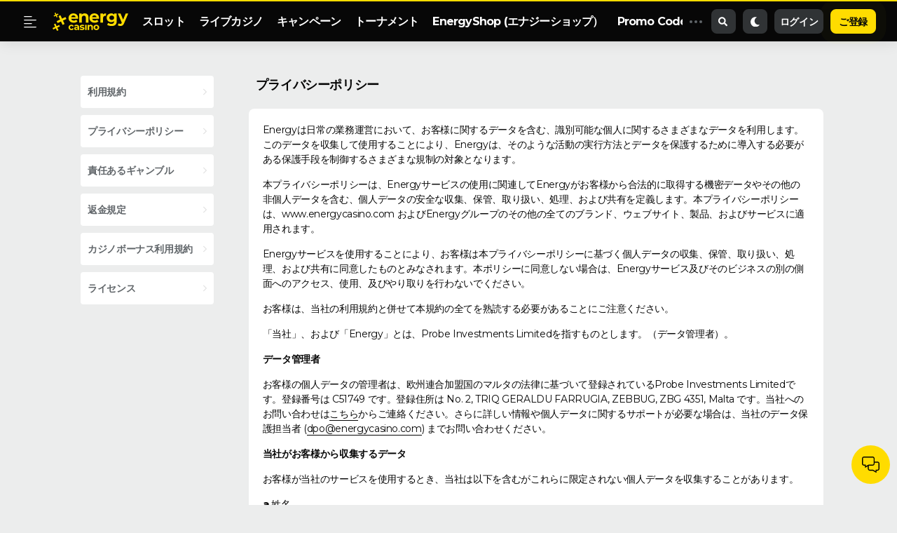

--- FILE ---
content_type: text/html; charset=UTF-8
request_url: https://energycasino.com/ja/terms-and-conditions/privacy-policy
body_size: 22184
content:

	
		

































<!DOCTYPE html>
<html lang="ja">

<head>
<meta charset="UTF-8">



<script type="application/ld+json">
{
  "@context": "https://schema.org",
  "@type": "Organization",
  "name": "EnergyCasino",
  "url": "https://energycasino.com/ja/",
  "logo": "https://energycasino.com/assets/images/logo.svg",
  "contactPoint": {
    "@type": "ContactPoint",
    "contactType": "customer service",
    "areaServed": ["ja"],
    "availableLanguage": ["ja"],
    "email": "support@energycasino.com"
  },
  "sameAs": [
    "https://www.facebook.com/energycasinocareers/",
    "https://x.com/energy_casino",
    "https://www.linkedin.com/company/energy-casino",
    "https://www.youtube.com/user/EnergyCasinoTV"
  ]
}
</script>

  
  	<title>プライバシーポリシー - EnergyCasino</title>
  
  
  	<meta name="description" content="">
  

<meta name="viewport" content="width=device-width, user-scalable=no">

<link rel="icon" type="image/png" sizes="192x192"  href="/assets/images/android-icon-192x192.png">
<link rel="icon" type="image/png" sizes="32x32" href="/assets/images/favicon-32x32.png">
<link rel="icon" type="image/png" sizes="96x96" href="/assets/images/favicon-96x96.png">
<link rel="icon" type="image/png" sizes="16x16" href="/assets/images/favicon-16x16.png">
<link rel="manifest" href="/assets/images/manifest.json">
<meta name="msapplication-TileColor" content="#ffffff">
<meta name="msapplication-TileImage" content="/assets/images/ms-icon-144x144.png">
<meta name="theme-color" content="#ffffff">
<link rel="apple-touch-icon" href="/assets/images/apple-touch-icon.png">

<meta name="twitter:card" content="summary_large_image">
<meta name="twitter:site" content="@energy_casino">
<meta name="twitter:title" content="">
<meta name="twitter:description" content="">
<meta name="twitter:image" content="https://energycasino.com/assets/images/og-card.png">




	<meta name="google-site-verification" content="76yl3Wv3fCeI4s0PQ-1EHn9qnzf93ixvnN57s4j1ZMo" />




	

	<link rel="canonical" href="https://energycasino.com/ja/terms-and-conditions/privacy-policy"><meta name="robots" content="index, follow">

	
	
<link rel="alternate" hreflang="x-default" href="https://energycasino.com/en/terms-and-conditions/privacy-policy" />

<!--
<link rel="alternate" hreflang="en-GB" href="https://energycasino.com/en-gb/terms-and-conditions/privacy-policy" />
<link rel="alternate" hreflang="en-CA" href="https://energycasino.com/en-ca/terms-and-conditions/privacy-policy" />
<link rel="alternate" hreflang="en-IE" href="https://energycasino.com/en-ie/terms-and-conditions/privacy-policy" />
<link rel="alternate" hreflang="en-NZ" href="https://energycasino.com/en-nz/terms-and-conditions/privacy-policy" />
<link rel="alternate" hreflang="en-IN" href="https://energycasino.com/en-in/terms-and-conditions/privacy-policy" />
<link rel="alternate" hreflang="en-ZA" href="https://energycasino.com/en-za/terms-and-conditions/privacy-policy" />
-->

<link rel="alternate" hreflang="pl-PL" href="https://energycasino47.com/pl/terms-and-conditions/privacy-policy" />

<link rel="alternate" hreflang="hu-HU" href="https://energycasino.com/hu/terms-and-conditions/privacy-policy" />
<link rel="alternate" hreflang="no-NO" href="https://energycasino.com/no/terms-and-conditions/privacy-policy" />
<link rel="alternate" hreflang="fi-FI" href="https://energycasino.com/fi/terms-and-conditions/privacy-policy" />

<link rel="alternate" hreflang="de" href="https://energycasino.com/de/terms-and-conditions/privacy-policy" />


<link rel="alternate" hreflang="vi-VN" href="https://energycasino.com/vi/terms-and-conditions/privacy-policy" />
<link rel="alternate" hreflang="pt-BR" href="https://energycasino.com/pt/terms-and-conditions/privacy-policy" />

<link rel="alternate" hreflang="es" href="https://energycasino.com/es/terms-and-conditions/privacy-policy" />



<link rel="alternate" hreflang="ja-JP" href="https://energycasino.com/ja/terms-and-conditions/privacy-policy" />
	


<base href="/">
<link href="/assets/css/main.css?v=c0fdd4eaf4cba93b3faee36b8337a2b4" rel="stylesheet" type="text/css">
</head>

<body class="js-login-control subpage sidebar sidebar-left page-tnc tnc" data-path="terms-and-conditions/privacy-policy" data-country="us" data-prefers-color-scheme="auto">
<nav class="container-fluid">
    <div class="nav no-gutters align-items-center">
        <div class="hamburger d-flex flex-column justify-content-between js-open-menu"></div>
        <div class="logo">
            <a href="/ja" rel="home"></a>
        </div>
        <div class="nav-menu">
          <ul class="align-self-stretch">
              <li><a href="/ja/slots" >スロット</a></li>
              <li><a href="/ja/live-casino" >ライブカジノ</a></li>
              
              <li><a href="ja/casino-bonus" >キャンペーン</a></li>
                              <li><a href="/ja/tournaments">トーナメント</a></li>
                <li><a href="/ja/shop">EnergyShop (エナジーショップ）</a></li>
                <li><a href="/ja/promo-codes">Promo Code</a></li>
          </ul>
        </div>
        <div class="nav-additional-outer">
        	<div class="dots js-open-menu-additional"><span class="dot"></span><span class="dot"></span><span class="dot"></span></div>
            <ul class="nav-additional-inner">
            	<li><a href="/ja/table-games">テーブルゲーム</a></li>
                
                
              

                <li><a href="/ja/casino-mobile-app">モバイルアプリ</a></li>
                
            </ul>
        </div>
        
        <div class="login d-flex justify-content-end for-anonymous">
          <div data-redirect="/ja/search" class="btn btn-gray-dark btn-radius-md icon icon-search-solid js-open-search"></div>
          <div class="btn btn-radius-md btn-gray-dark js-colorModeToggle colorModeButton"></div>
          <a class="btn btn-gray-dark btn-radius-md btn-login icon icon-user-locked">ログイン</a>
          <a href="#modal-pay-and-play-deposit" class="btn btn-yellow btn-radius-md btn-register btn-deposit-n-play js-action" style="display:none;">
          	<img src="assets/images/payments/trustly-icon.svg">
            入金してプレイ
          </a>
          
          <a href="#modal-register" class="btn btn-yellow btn-radius-md btn-register js-action">ご登録</a>
          
        </div>
        <div class="logged d-flex justify-content-end for-members">
            <div data-redirect="/ja/search" class="btn btn-gray-dark btn-radius-md icon icon-search-solid js-open-search"></div>
            <a href="/ja/deposit" class="btn btn-gray-dark btn-radius-md btn-deposit icon icon-plus-square-green"><span class="js-cms-full-user-balance"></span></a>
            <div class="btn btn-gray-dark btn-radius-md js-colorModeToggle colorModeButton"></div>
          	<a id="inbox-widget" href="#action:user.inbox" class="btn btn-gray-dark btn-radius-md icon icon-bell-solid js-action js-is-inbox-notify"><span class="badge">0</span></a>
            <a class="btn btn-gray-dark btn-radius-md icon icon-caret-down btn-user js-open-user-menu"></a>
            <div class="panel-user-wrapper js-panel-user">
            <div class="user">
        		<div class="user-wrapper">
          			<div class="user-avatar"></div>
          			<div class="user-body">
            			<div class="user-title js-user-first-name"></div>
            			<a href="#action:user.details" class="user-action js-action">Manage your account</a>
        			</div>
        		</div>
        		<div class="user-detail">
                	<span class="user-detail-name">お引き出し可能額:</span>
                    <span class="user-detail-value js-cms-user-balance">&nbsp;</span>
                </div>
                <div class="user-detail">
                	<span class="user-detail-name">混合資金:</span>
                    <span class="user-detail-value js-cms-mixed-balance">&nbsp;</span>
                </div>
      		</div>
                <div class="panel-user-body">
                	<hr/>
                    <a href="/ja/deposit" class="icon icon-plus-square">お支払い</a>
                    <a href="/ja/withdraw" class="icon icon-arrow-download">お引き出し</a>
                    <a href="/ja/promo-code" class="icon icon-gift-solid">キャンペーンコード</a>
                    <hr/>
                    <a href="/ja/favorite-games" class="icon icon-heart-solid">お気に入りゲーム</a>
                    <a href="#action:user.details" class="js-action icon icon-user-shield-solid">マイアカウント</a>
                    
                    <a href="#action:user.inbox" class="js-action icon icon-envelope-solid">Inbox</a>
                    <a href="/ja/support" class="icon icon-chats">サポート</a>
                    <a href="#action:user.logout" class="js-action icon icon-sign-in-alt">ログアウト</a>
                </div>
            </div>
        </div>
        
    </div>
    <div class="navbar-collapse"></div>
</nav>

	<div class="navigation">
    <div class="navigation-wrapper">
    	<div class="navigation-body">
            <div class="user for-members">
        		<div class="user-wrapper">
          			<div class="user-avatar"></div>
          			<div class="user-body">
            			<div class="user-title js-user-first-name"></div>
            			<a href="#action:user.details" class="user-action js-action">Manage your account</a>
        			</div>
        		</div>
        		<div class="user-detail">
                	<span class="user-detail-name">お引き出し可能額:</span>
                    <span class="user-detail-value js-cms-user-balance">&nbsp;</span>
                </div>
                <div class="user-detail">
                	<span class="user-detail-name">混合資金:</span>
                    <span class="user-detail-value js-cms-mixed-balance">&nbsp;</span>
                </div>
      		</div>
			


            
            <a href="#modal-register" class="btn btn-register btn-yellow js-action for-anonymous">
            	ご登録
            </a>
            
            <a href="#modal-pay-and-play-deposit" class="btn btn-yellow btn-radius-md btn-register btn-deposit-n-play js-action" style="display:none;">
          	<img src="assets/images/payments/trustly-icon.svg">
            入金してプレイ
          </a>
            <a href="#" class="btn btn-outline-yellow btn-login for-anonymous">
				ログイン
            </a>
            <div class="app">
        		<a href="/ja/casino-mobile-app" class="btn btn-gray">
          			<div class="app-logo"></div>
          			<div class="app-body">
            			<span class="subtitle">
            				mobile app

            			</span>
            			<span class="title">
            				How to install
          				</span>
          			</div>
          			<div class="app-download"></div>
        		</a>
      		</div>
            <div class="accordion">
                <div class="card active">
                    <div class="card-header icon icon-slot-machine-solid title">
                        <a href="/ja">スロットカジノ</a>
                    </div>
                    <div class="card-body">
                        <a href="/ja/slots" class="icon icon-level-up-solid">全スロット</a>
                        <a href="/ja/slots/jackpot-slots" class="icon icon-level-up-solid">ジャックポット</a>
                        
                        <a href="/ja/slots/bf-daily-jackpots" class="icon icon-level-up-solid">BF Gamesデイリージャックポット</a>						
                        <a href="/ja/slots/cash-mesh" class="icon icon-level-up-solid">BF Cash Mesh ジャックポット</a>
						
                    </div>
                </div>
                <div class="card">
                    <div class="card-header icon icon-user-tie-fill title">
                        <a href="/ja/live-casino">ライブカジノ</a>
                    </div>
                    <div class="card-body">
                        <a href="/ja/live-casino/all-games" class="icon icon-level-up-solid">all live games</a>
                        <a href="/ja/live-casino/live-blackjack" class="icon icon-level-up-solid">live blackjack</a>
                        <a href="/ja/live-casino/live-roulette" class="icon icon-level-up-solid">live roulette</a>
                        <a href="/ja/live-casino/live-shows" class="icon icon-level-up-solid">live shows</a>
                    </div>
                </div>
                <div class="card no-subcategory">
                    <div class="card-header icon icon-dice title">
                        <a href="/ja/table-games">テーブルゲーム</a>
                    </div>
                    <div class="card-body"></div>
                </div>
                <div class="card no-subcategory">
                    <div class="card-header icon icon-scratch title">
                        <a href="/ja/scratch-cards">Scratch cards</a>
                    </div>
                    <div class="card-body"></div>
                </div>
				
             
                
            </div>
            
            <div class="additional">
            <a href="/ja/casino-bonus">キャンペーン</a>
            <a href="/ja/tournaments">トーナメント</a>
            <a href="/ja/deposit">お支払い</a>
            <a href="/ja/shop">EnergyShop (エナジーショップ）<span class="badge">最新</span></a>
            
              <a href="/ja/about-us">EnergyCasinoについて</a>
              <a href="https://energycasinocareers.com/" target="_blank">キャリア</a>
              <a href="/ja/terms-and-conditions">利用規約</a>
              <a href="/ja/terms-and-conditions/privacy-policy">プライバシーポリシー</a>
              <a href="/ja/terms-and-conditions/responsible-gaming">責任あるギャンブル</a>
              <a href="/ja/support">サポート</a>
              
            </div>
        </div>
        <div class="navigation-footer">
            <div class="language">
                <div class="language-selected flag flag-rectangle ja">
                	
                    <select name="language" class="language-select">
                    	<option value="en" >English</option>
                        <option value="pl" >Polski</option>
                        
                        	<option value="hu" >Magyar</option>
                            <option value="no" >Norsk</option>
                            <option value="fi" >Suomi</option>
                          	<option value="de" >Deutsch</option>
                            
                            <option value="fr" >Français</option>
                        
                    </select>
                 </div>   
            </div>
            <div class="copyright">Copyright 2025 Energycasino. 著作権表示</div>
        </div>
    </div>
</div>

<main class="container-fluid d-flex flex-row justify-content-center">
	
	  <div class="sidebar-main-sidebarContent">
		<section class="sidebar-content">
		  <div class="module link-list">
  <div class="link-list-body">
  
	<a href="/ja/terms-and-conditions">利用規約</a>
  
	<a href="/ja/terms-and-conditions/privacy-policy">プライバシーポリシー</a>
  
	<a href="/ja/terms-and-conditions/responsible-gaming">責任あるギャンブル</a>
  
	<a href="/ja/terms-and-conditions/refund-policy">返金規定</a>
  
	<a href="/ja/terms-and-conditions/standard-bonus-terms-and-conditions-casino">カジノボーナス利用規約</a>
  
	<a href="/ja/terms-and-conditions/our-licence">ライセンス</a>
  
  </div>
</div> 
		</section>
		
	  </div>
	
	<div class="sidebar-main-subpageContent">
	  <section class="section pageTop">
  <div class="d-flex flex-wrap flex-direction-row justify-content-between">
	
		
		<h1 class="pageTop-name">プライバシーポリシー</h1>
	
	
	
  </div>
</section>
	  <section class="section subpageContent">
		  <div class="subpageContent-main">
			  <p>Energy&#12399;&#26085;&#24120;&#12398;&#26989;&#21209;&#36939;&#21942;&#12395;&#12362;&#12356;&#12390;&#12289;&#12362;&#23458;&#27096;&#12395;&#38306;&#12377;&#12427;&#12487;&#12540;&#12479;&#12434;&#21547;&#12416;&#12289;&#35672;&#21029;&#21487;&#33021;&#12394;&#20491;&#20154;&#12395;&#38306;&#12377;&#12427;&#12373;&#12414;&#12374;&#12414;&#12394;&#12487;&#12540;&#12479;&#12434;&#21033;&#29992;&#12375;&#12414;&#12377;&#12290;&#12371;&#12398;&#12487;&#12540;&#12479;&#12434;&#21454;&#38598;&#12375;&#12390;&#20351;&#29992;&#12377;&#12427;&#12371;&#12392;&#12395;&#12424;&#12426;&#12289;Energy&#12399;&#12289;&#12381;&#12398;&#12424;&#12358;&#12394;&#27963;&#21205;&#12398;&#23455;&#34892;&#26041;&#27861;&#12392;&#12487;&#12540;&#12479;&#12434;&#20445;&#35703;&#12377;&#12427;&#12383;&#12417;&#12395;&#23566;&#20837;&#12377;&#12427;&#24517;&#35201;&#12364;&#12354;&#12427;&#20445;&#35703;&#25163;&#27573;&#12434;&#21046;&#24481;&#12377;&#12427;&#12373;&#12414;&#12374;&#12414;&#12394;&#35215;&#21046;&#12398;&#23550;&#35937;&#12392;&#12394;&#12426;&#12414;&#12377;&#12290;</p>

<p>&#26412;&#12503;&#12521;&#12452;&#12496;&#12471;&#12540;&#12509;&#12522;&#12471;&#12540;&#12399;&#12289;Energy&#12469;&#12540;&#12499;&#12473;&#12398;&#20351;&#29992;&#12395;&#38306;&#36899;&#12375;&#12390;Energy&#12364;&#12362;&#23458;&#27096;&#12363;&#12425;&#21512;&#27861;&#30340;&#12395;&#21462;&#24471;&#12377;&#12427;&#27231;&#23494;&#12487;&#12540;&#12479;&#12420;&#12381;&#12398;&#20182;&#12398;&#38750;&#20491;&#20154;&#12487;&#12540;&#12479;&#12434;&#21547;&#12416;&#12289;&#20491;&#20154;&#12487;&#12540;&#12479;&#12398;&#23433;&#20840;&#12394;&#21454;&#38598;&#12289;&#20445;&#31649;&#12289;&#21462;&#12426;&#25201;&#12356;&#12289;&#20966;&#29702;&#12289;&#12362;&#12424;&#12403;&#20849;&#26377;&#12434;&#23450;&#32681;&#12375;&#12414;&#12377;&#12290;&#26412;&#12503;&#12521;&#12452;&#12496;&#12471;&#12540;&#12509;&#12522;&#12471;&#12540;&#12399;&#12289;www.energycasino.com &#12362;&#12424;&#12403;Energy&#12464;&#12523;&#12540;&#12503;&#12398;&#12381;&#12398;&#20182;&#12398;&#20840;&#12390;&#12398;&#12502;&#12521;&#12531;&#12489;&#12289;&#12454;&#12455;&#12502;&#12469;&#12452;&#12488;&#12289;&#35069;&#21697;&#12289;&#12362;&#12424;&#12403;&#12469;&#12540;&#12499;&#12473;&#12395;&#36969;&#29992;&#12373;&#12428;&#12414;&#12377;&#12290;</p>

<p>Energy&#12469;&#12540;&#12499;&#12473;&#12434;&#20351;&#29992;&#12377;&#12427;&#12371;&#12392;&#12395;&#12424;&#12426;&#12289;&#12362;&#23458;&#27096;&#12399;&#26412;&#12503;&#12521;&#12452;&#12496;&#12471;&#12540;&#12509;&#12522;&#12471;&#12540;&#12395;&#22522;&#12389;&#12367;&#20491;&#20154;&#12487;&#12540;&#12479;&#12398;&#21454;&#38598;&#12289;&#20445;&#31649;&#12289;&#21462;&#12426;&#25201;&#12356;&#12289;&#20966;&#29702;&#12289;&#12362;&#12424;&#12403;&#20849;&#26377;&#12395;&#21516;&#24847;&#12375;&#12383;&#12418;&#12398;&#12392;&#12415;&#12394;&#12373;&#12428;&#12414;&#12377;&#12290;&#26412;&#12509;&#12522;&#12471;&#12540;&#12395;&#21516;&#24847;&#12375;&#12394;&#12356;&#22580;&#21512;&#12399;&#12289;Energy&#12469;&#12540;&#12499;&#12473;&#21450;&#12403;&#12381;&#12398;&#12499;&#12472;&#12493;&#12473;&#12398;&#21029;&#12398;&#20596;&#38754;&#12408;&#12398;&#12450;&#12463;&#12475;&#12473;&#12289;&#20351;&#29992;&#12289;&#21450;&#12403;&#12420;&#12426;&#21462;&#12426;&#12434;&#34892;&#12431;&#12394;&#12356;&#12391;&#12367;&#12384;&#12373;&#12356;&#12290;</p>

<p>&#12362;&#23458;&#27096;&#12399;&#12289;&#24403;&#31038;&#12398;&#21033;&#29992;&#35215;&#32004;&#12392;&#20341;&#12379;&#12390;&#26412;&#35215;&#32004;&#12398;&#20840;&#12390;&#12434;&#29087;&#35501;&#12377;&#12427;&#24517;&#35201;&#12364;&#12354;&#12427;&#12371;&#12392;&#12395;&#12372;&#27880;&#24847;&#12367;&#12384;&#12373;&#12356;&#12290;</p>

<p>&#12300;&#24403;&#31038;&#12301;&#12289;&#12362;&#12424;&#12403;&#12300;Energy&#12301;&#12392;&#12399;&#12289;Probe Investments Limited&#12434;&#25351;&#12377;&#12418;&#12398;&#12392;&#12375;&#12414;&#12377;&#12290;&#65288;&#12487;&#12540;&#12479;&#31649;&#29702;&#32773;&#65289;&#12290;</p>

<p><strong>&#12487;&#12540;&#12479;&#31649;&#29702;&#32773;</strong></p>

<p>&#12362;&#23458;&#27096;&#12398;&#20491;&#20154;&#12487;&#12540;&#12479;&#12398;&#31649;&#29702;&#32773;&#12399;&#12289;&#27431;&#24030;&#36899;&#21512;&#21152;&#30431;&#22269;&#12398;&#12510;&#12523;&#12479;&#12398;&#27861;&#24459;&#12395;&#22522;&#12389;&#12356;&#12390;&#30331;&#37682;&#12373;&#12428;&#12390;&#12356;&#12427;Probe Investments Limited&#12391;&#12377;&#12290;&#30331;&#37682;&#30058;&#21495;&#12399; C51749 &#12391;&#12377;&#12290;&#30331;&#37682;&#20303;&#25152;&#12399; No. 2, TRIQ GERALDU FARRUGIA, ZEBBUG, ZBG 4351, Malta &#12391;&#12377;&#12290;&#24403;&#31038;&#12408;&#12398;&#12362;&#21839;&#12356;&#21512;&#12431;&#12379;&#12399;<a href="/ja/support">&#12371;&#12385;&#12425;</a>&#12363;&#12425;&#12372;&#36899;&#32097;&#12367;&#12384;&#12373;&#12356;&#12290;&#12373;&#12425;&#12395;&#35443;&#12375;&#12356;&#24773;&#22577;&#12420;&#20491;&#20154;&#12487;&#12540;&#12479;&#12395;&#38306;&#12377;&#12427;&#12469;&#12509;&#12540;&#12488;&#12364;&#24517;&#35201;&#12394;&#22580;&#21512;&#12399;&#12289;&#24403;&#31038;&#12398;&#12487;&#12540;&#12479;&#20445;&#35703;&#25285;&#24403;&#32773; (<a href="mailto:&#x64;&#x70;&#x6f;&#x40;&#x65;&#x6e;&#x65;&#x72;&#x67;&#x79;&#x63;&#x61;&#x73;&#x69;&#x6e;&#x6f;&#x2e;&#x63;&#x6f;&#x6d;">&#x64;&#x70;&#x6f;&#x40;&#x65;&#x6e;&#x65;&#x72;&#x67;&#x79;&#x63;&#x61;&#x73;&#x69;&#x6e;&#x6f;&#x2e;&#x63;&#x6f;&#x6d;</a>) &#12414;&#12391;&#12362;&#21839;&#12356;&#21512;&#12431;&#12379;&#12367;&#12384;&#12373;&#12356;&#12290;</p>

<p><strong>&#24403;&#31038;&#12364;&#12362;&#23458;&#27096;&#12363;&#12425;&#21454;&#38598;&#12377;&#12427;&#12487;&#12540;&#12479;</strong></p>

<p>&#12362;&#23458;&#27096;&#12364;&#24403;&#31038;&#12398;&#12469;&#12540;&#12499;&#12473;&#12434;&#20351;&#29992;&#12377;&#12427;&#12392;&#12365;&#12289;&#24403;&#31038;&#12399;&#20197;&#19979;&#12434;&#21547;&#12416;&#12364;&#12371;&#12428;&#12425;&#12395;&#38480;&#23450;&#12373;&#12428;&#12394;&#12356;&#20491;&#20154;&#12487;&#12540;&#12479;&#12434;&#21454;&#38598;&#12377;&#12427;&#12371;&#12392;&#12364;&#12354;&#12426;&#12414;&#12377;&#12290;</p>

<p><strong>a</strong>.&#22995;&#21517;&#12290;</p>

<p><strong>b</strong>.&#12513;&#12540;&#12523;&#12450;&#12489;&#12524;&#12473;&#12290;</p>

<p><strong>c</strong>.IP&#12450;&#12489;&#12524;&#12473;&#12290;</p>

<p><strong>d</strong>.&#38651;&#35441;&#30058;&#21495;&#12290;</p>

<p><strong>e</strong>.&#20303;&#25152;&#12290;</p>

<p><strong>f</strong>.&#29983;&#24180;&#26376;&#26085;&#12290;</p>

<p><strong>g</strong>.&#24615;&#21029;&#12290;</p>

<p><strong>h</strong>.&#24403;&#31038;&#12469;&#12540;&#12499;&#12473;&#12408;&#12398;&#12450;&#12463;&#12475;&#12473;&#12395;&#20351;&#29992;&#12377;&#12427;&#12487;&#12496;&#12452;&#12473;&#12395;&#38306;&#12377;&#12427;&#25216;&#34899;&#24773;&#22577;&#12289;&#12414;&#12383;&#12399;&#12381;&#12398;&#20182;&#12398;&#25216;&#34899;&#24773;&#22577;&#12290;</p>

<p><strong>i</strong>.&#12469;&#12540;&#12499;&#12473;&#12434;&#12356;&#12388;&#12289;&#12393;&#12398;&#12424;&#12358;&#12395;&#12289;&#12393;&#12371;&#12391;&#20351;&#29992;&#12377;&#12427;&#12363;&#12395;&#38306;&#12377;&#12427;&#24773;&#22577;&#12434;&#21547;&#12416;&#12289;Energy&#12469;&#12540;&#12499;&#12473;&#12398;&#20351;&#29992;&#12395;&#38306;&#12377;&#12427;&#24773;&#22577;&#12290;</p>

<p><strong>j</strong>.&#12450;&#12459;&#12454;&#12531;&#12488;&#12398;&#30331;&#37682;&#12289;&#12503;&#12525;&#12501;&#12451;&#12540;&#12523;&#12398;&#20316;&#25104;&#12414;&#12383;&#12399;&#22793;&#26356;&#12289;&#29872;&#22659;&#35373;&#23450;&#12398;&#35373;&#23450;&#12289;&#12469;&#12540;&#12499;&#12473;&#12408;&#12398;&#12469;&#12452;&#12531;&#12450;&#12483;&#12503;&#12414;&#12383;&#12399;&#12469;&#12540;&#12499;&#12473;&#12434;&#36890;&#12376;&#12390;&#12398;&#36092;&#20837;&#12434;&#34892;&#12387;&#12383;&#26085;&#26178;&#12290;</p>

<p>k.&#20837;&#37329;&#12392;&#20986;&#37329;&#12395;&#38306;&#12377;&#12427;&#24773;&#22577;&#12290;</p>

<p><strong>l</strong>.&#24403;&#31038;&#12398;&#12469;&#12540;&#12499;&#12473;&#12434;&#36890;&#12376;&#12390;&#12362;&#23458;&#27096;&#12364;&#24403;&#31038;&#12395;&#25552;&#20379;&#12377;&#12427;&#12381;&#12398;&#20182;&#12398;&#12487;&#12540;&#12479;&#12290;</p>

<p><strong>m</strong>.&#12362;&#23458;&#27096;&#12363;&#12425;&#24403;&#31038;&#12408;&#12398;&#36899;&#32097;&#12395;&#38555;&#12375;&#12289;&#12362;&#23458;&#27096;&#12372;&#33258;&#36523;&#12398;&#35009;&#37327;&#12391;&#24403;&#31038;&#12395;&#25552;&#20379;&#12377;&#12427;&#12381;&#12398;&#20182;&#12398;&#12487;&#12540;&#12479; (&#20154;&#31278;&#12414;&#12383;&#12399;&#27665;&#26063;&#12289;&#23447;&#25945;&#12414;&#12383;&#12399;&#21746;&#23398;&#30340;&#20449;&#24565;&#12289;&#24615;&#29983;&#27963;&#12289;&#24615;&#30340;&#25351;&#21521;&#12289;&#25919;&#27835;&#30340;&#24847;&#35211;&#12289;&#21172;&#20685;&#32068;&#21512;&#12398;&#21152;&#20837;&#29366;&#27841;&#12289;&#12362;&#23458;&#27096;&#12398;&#20581;&#24247;&#12420;&#36986;&#20253;&#30340;&#12362;&#12424;&#12403;&#29983;&#20307;&#35469;&#35388;&#12487;&#12540;&#12479;&#24773;&#22577;&#31561;&#12434;&#21547;&#12416;&#29305;&#21029;&#12394;&#12459;&#12486;&#12468;&#12522;&#12540;&#12398;&#20491;&#20154;&#12487;&#12540;&#12479;&#12434;&#21547;&#12416;&#65289;&#12290;</p>

<p><strong>n</strong>.&#39015;&#23458;&#31649;&#29702;&#65288;&#12459;&#12473;&#12479;&#12510;&#12540;&#12539;&#12487;&#12517;&#12540;&#12539;&#12487;&#12451;&#12522;&#12472;&#12455;&#12531;&#12473;&#65306;CDD&#65289;&#12503;&#12525;&#12475;&#12473;&#12398;&#19968;&#29872;&#12392;&#12375;&#12390;&#12289;&#12414;&#12383;&#27861;&#24459;&#12395;&#24467;&#12356;&#12289;Energy&#12399;&#12362;&#23458;&#27096;&#12395;&#36861;&#21152;&#24773;&#22577;&#12434;&#27714;&#12417;&#12427;&#22580;&#21512;&#12364;&#12354;&#12426;&#12414;&#12377;&#12290;</p>

<p><strong>o</strong>.&#12510;&#12493;&#12540;&#12525;&#12531;&#12480;&#12522;&#12531;&#12464;&#12289;&#12486;&#12525;&#12522;&#12473;&#12488;&#12408;&#12398;&#36039;&#37329;&#25552;&#20379;&#12434;&#38450;&#27490;&#12375;&#12289;&#36012;&#20219;&#12354;&#12427;&#12466;&#12540;&#12511;&#12531;&#12464;&#12434;&#20419;&#36914;&#12377;&#12427;&#12383;&#12417;&#12395;&#12289;&#31532;&#19977;&#32773;&#27231;&#38306;&#65288;&#20027;&#12395;&#20844;&#30340;&#24773;&#22577;&#28304;&#12392;&#21332;&#21147;&#12377;&#12427;&#27665;&#38291;&#20225;&#26989;&#65289;&#12395;&#12424;&#12387;&#12390;&#21454;&#38598;&#12373;&#12428;&#12383;&#12487;&#12540;&#12479;&#12290;</p>

<p><strong>p</strong>. Facebook&#12289;LinkedIn&#12289;Twitter&#12289;Instagram&#12289;Google &#26908;&#32034;&#12394;&#12393;&#12398;&#20844;&#30340;&#12395;&#21033;&#29992;&#21487;&#33021;&#12394;&#12477;&#12540;&#12473;&#12398;&#26908;&#32034;&#12395;&#12424;&#12387;&#12390;&#21454;&#38598;&#12373;&#12428;&#12383;&#12487;&#12540;&#12479;&#12290;</p>

<p><strong>&#24403;&#31038;&#12395;&#12362;&#12369;&#12427;&#24403;&#35442;&#12487;&#12540;&#12479;&#12398;&#21033;&#29992;</strong></p>

<p>Energy &#12399;&#12362;&#23458;&#27096;&#12398;&#12503;&#12521;&#12452;&#12496;&#12471;&#12540;&#12434;&#23562;&#37325;&#12375;&#12289;&#12362;&#23458;&#27096;&#12398;&#20491;&#20154;&#12487;&#12540;&#12479;&#12434;&#20445;&#35703;&#12375;&#12289;&#29305;&#12395;&#20197;&#19979;&#12398;&#36969;&#29992;&#27861;&#12395;&#24467;&#12387;&#12390;&#20966;&#29702;&#12377;&#12427;&#12371;&#12392;&#12395;&#23613;&#21147;&#12375;&#12414;&#12377;&#12290;</p>

<p>&#12510;&#12523;&#12479;&#12487;&#12540;&#12479;&#20445;&#35703;&#27861; (&#12510;&#12523;&#12479;&#27861;&#31532; 586 &#31456;) &#12362;&#12424;&#12403;&#27096;&#12293;&#12394;&#28310;&#25312;&#27861;&#12290;</p>

<p>&#20491;&#20154;&#12487;&#12540;&#12479;&#12398;&#21462;&#25201;&#12356;&#12392;&#38306;&#36899;&#12377;&#12427;&#33258;&#28982;&#20154;&#12398;&#20445;&#35703;&#12395;&#38306;&#12377;&#12427;&#12289;&#21450;&#12403;&#12289;&#12381;&#12398;&#12487;&#12540;&#12479;&#12398;&#33258;&#30001;&#12394;&#31227;&#36578;&#12395;&#38306;&#12377;&#12427;&#12289;&#20006;&#12403;&#12395;&#12289;&#25351;&#20196;95/46/EC&#12434;&#24259;&#27490;&#12377;&#12427;&#27431;&#24030;&#35696;&#20250;&#21450;&#12403;&#29702;&#20107;&#20250;&#12398;2016&#24180;4&#26376;27&#26085;&#12398;&#35215;&#21063;(EU)2016/679&#65288;&#19968;&#33324;&#12487;&#12540;&#12479;&#20445;&#35703;&#35215;&#21063;&#65288;EU&#19968;&#33324;&#12487;&#12540;&#12479;&#20445;&#35703;&#35215;&#21063;&#65289; - &#12300;GDPR&#12301;&#12290;</p>

<p>&#12510;&#12493;&#12540;&#12525;&#12531;&#12480;&#12522;&#12531;&#12464;&#21450;&#12403;&#12486;&#12525;&#36039;&#37329;&#20379;&#19982;&#12434;&#30446;&#30340;&#12392;&#12375;&#12383;&#37329;&#34701;&#12471;&#12473;&#12486;&#12512;&#12398;&#20351;&#29992;&#12398;&#38450;&#27490;&#12395;&#38306;&#12377;&#12427;&#12289;&#27431;&#24030;&#35696;&#20250;&#21450;&#12403;&#29702;&#20107;&#20250;&#12398;2015&#24180;5&#26376;20&#26085;&#12398;&#35215;&#21063; (EU) 2015/849 (EU AML&#35215;&#21063;&#31532;4)&#12290;</p>

<p>2018&#24180;&#12466;&#12540;&#12512;&#27861; (&#12510;&#12523;&#12479;&#27861;&#31532; 583 &#26465;)&#12290;</p>

<p>&#36969;&#29992;&#31684;&#22258;&#12364;&#38936;&#22495;&#20869;&#12414;&#12383;&#12399;&#38936;&#22495;&#22806;&#12391;&#12354;&#12427;&#12371;&#12392;&#12395;&#22522;&#12389;&#12356;&#12390;&#36969;&#29992;&#12373;&#12428;&#12427;&#12289;&#20107;&#26989;&#38936;&#22495;&#12414;&#12383;&#12399;&#20107;&#26989;&#24066;&#22580;&#12395;&#12362;&#12369;&#12427;&#12381;&#12398;&#20182;&#12398;&#12487;&#12540;&#12479;&#20445;&#35703;&#27861;&#12414;&#12383;&#12399;&#25163;&#27573;&#12290;</p>

<p>&#12371;&#12428;&#12425;&#12434;&#30446;&#30340;&#12392;&#12375;&#12383;&#12487;&#12540;&#12479;&#12398;&#25552;&#20379;&#12399;&#32681;&#21209;&#20184;&#12369;&#12425;&#12428;&#12390;&#12356;&#12414;&#12377;&#12290;&#12371;&#12428;&#12425;&#12398;&#35215;&#21046;&#12395;&#22522;&#12389;&#12367;&#12487;&#12540;&#12479;&#20966;&#29702;&#12399;&#12289;&#36523;&#20803;&#30906;&#35469;&#12392;&#26908;&#35388;&#65288;&#27861;&#24459;&#12391;&#24517;&#35201;&#12363;&#12388;&#35201;&#27714;&#12373;&#12428;&#12427;&#22580;&#21512;&#12395;&#12362;&#23458;&#27096;&#12398;&#24180;&#40802;&#12420;&#12381;&#12398;&#20182;&#12398;&#20491;&#20154;&#24773;&#22577;&#12434;&#30906;&#35469;&#12377;&#12427;&#12383;&#12417;&#65289;&#12289;&#35469;&#21487;&#12373;&#12428;&#12383;&#36939;&#21942;&#32773;&#12395;&#35506;&#12379;&#12425;&#12428;&#12427;&#36012;&#20219;&#12354;&#12427;&#36077;&#21338;&#32681;&#21209;&#12289;&#12510;&#12493;&#12540;&#12525;&#12531;&#12480;&#12522;&#12531;&#12464;&#38450;&#27490;&#12289;&#21450;&#12403;&#12289;Energy&#12395;&#12362;&#12356;&#12390;&#36939;&#21942;&#32773;&#12395;&#35506;&#12379;&#12425;&#12428;&#12427;&#12467;&#12531;&#12503;&#12521;&#12452;&#12450;&#12531;&#12473;&#25163;&#38918;&#12398;&#23436;&#20102;&#12434;&#30446;&#30340;&#12392;&#12375;&#12390;&#34892;&#12431;&#12428;&#12414;&#12377;&#12290;</p>

<p>&#12362;&#23458;&#27096;&#12398;&#12487;&#12540;&#12479;&#12399;&#12289;&#24403;&#31038;&#12392;&#12362;&#23458;&#27096;&#12392;&#12398;&#22865;&#32004;&#12398;&#23653;&#34892;&#12395;&#22522;&#12389;&#12365;&#12289;&#12362;&#23458;&#27096;&#12395;&#12469;&#12540;&#12499;&#12473;&#12434;&#25552;&#20379;&#12377;&#12427;&#24517;&#35201;&#12364;&#12354;&#12427;&#22580;&#21512;&#12395;&#12418;&#20966;&#29702;&#12373;&#12428;&#12427;&#22580;&#21512;&#12364;&#12354;&#12426;&#12414;&#12377;&#12290;&#20363;&#65306;</p>

<p>Energy&#12398;&#12454;&#12455;&#12502;&#12469;&#12452;&#12488;&#12398;&#36939;&#21942;&#23550;&#35937;&#12392;&#12394;&#12427;&#12469;&#12540;&#12499;&#12473;&#12434;&#25552;&#20379;&#12375;&#12289;&#12452;&#12531;&#12479;&#12521;&#12463;&#12486;&#12451;&#12502;&#12394;&#12469;&#12540;&#12499;&#12473;&#12289;&#12488;&#12540;&#12490;&#12513;&#12531;&#12488;&#12289;&#12503;&#12525;&#12514;&#12540;&#12471;&#12519;&#12531;&#20840;&#33324;&#12408;&#12398;&#21442;&#21152;&#12434;&#21487;&#33021;&#12395;&#12377;&#12427;&#12383;&#12417;&#12290;</p>

<p>&#23433;&#20840;&#12363;&#12388;&#27861;&#20196;&#36981;&#23432;&#12395;&#22522;&#12389;&#12367;&#12466;&#12540;&#12511;&#12531;&#12464;&#29872;&#22659;&#12434;&#25552;&#20379;&#12377;&#12427;&#12392;&#12356;&#12358;&#24403;&#31038;&#12398;&#21462;&#12426;&#32068;&#12415;&#12398;&#19968;&#29872;&#12392;&#12375;&#12390;&#12289;&#12300;Know Your Customer&#65288;KYC&#65289;&#12301;&#12481;&#12455;&#12483;&#12463;&#12398;&#38555;&#12395;&#25552;&#20986;&#12373;&#12428;&#12383;&#36523;&#20998;&#35388;&#26126;&#26360;&#12398;&#30495;&#27491;&#24615;&#12434;&#30906;&#35469;&#12377;&#12427;&#12383;&#12417;&#12289;&#39640;&#24230;&#12394;&#12484;&#12540;&#12523;&#12434;&#20351;&#29992;&#12377;&#12427;&#22580;&#21512;&#12364;&#12354;&#12426;&#12414;&#12377;&#12290;</p>

<p>&#12362;&#23458;&#27096;&#12364;&#12450;&#12483;&#12503;&#12525;&#12540;&#12489;&#12373;&#12428;&#12383;&#36523;&#20998;&#35388;&#26126;&#26360;&#65288;&#20363;&#65306;&#36523;&#20998;&#35388;&#26126;&#26360;&#12289;&#12497;&#12473;&#12509;&#12540;&#12488;&#12289;&#20844;&#20849;&#26009;&#37329;&#12398;&#35531;&#27714;&#26360;&#12394;&#12393;&#65289;&#12434;&#20966;&#29702;&#12375;&#12289;&#12381;&#12398;&#30495;&#27491;&#24615;&#12434;&#30906;&#35469;&#12375;&#12289;&#19981;&#27491;&#34892;&#28858;&#12398;&#21487;&#33021;&#24615;&#12434;&#26908;&#20986;&#12375;&#12414;&#12377;&#12290;&#12371;&#12398;&#20966;&#29702;&#12395;&#12399;&#20197;&#19979;&#12364;&#21547;&#12414;&#12428;&#12427;&#22580;&#21512;&#12364;&#12354;&#12426;&#12414;&#12377;&#65306;</p>

<p>&#25991;&#26360;&#12398;&#12513;&#12479;&#12487;&#12540;&#12479;&#65288;&#20363;&#65306;&#31278;&#39006;&#12289;&#30330;&#34892;&#22269;&#65289;&#12289;</p>

<p>&#30011;&#20687;&#12362;&#12424;&#12403;&#12475;&#12461;&#12517;&#12522;&#12486;&#12451;&#27231;&#33021;&#12289;</p>

<p>&#25913;&#12374;&#12435;&#12420;&#25805;&#20316;&#12398;&#20806;&#20505;&#65288;&#20363;&#65306;AI&#12395;&#12424;&#12427;&#29983;&#25104;&#12467;&#12531;&#12486;&#12531;&#12484;&#12420;&#20605;&#36896;&#12373;&#12428;&#12383;&#20869;&#23481;&#65289;&#12290;</p>

<p>KYC&#12398;&#26908;&#35388;&#36942;&#31243;&#12391;&#12399;&#12289;&#19968;&#37096;&#12398;&#26360;&#39006;&#12364;AI&#12505;&#12540;&#12473;&#12398;&#12484;&#12540;&#12523;&#12434;&#29992;&#12356;&#12390;&#20966;&#29702;&#12373;&#12428;&#12289;KYC&#31649;&#29702;&#20307;&#21046;&#12398;&#24375;&#21270;&#12395;&#12362;&#12369;&#12427;&#26377;&#21177;&#24615;&#12434;&#35413;&#20385;&#12377;&#12427;&#12383;&#12417;&#12395;&#20351;&#29992;&#12373;&#12428;&#12427;&#22580;&#21512;&#12364;&#12354;&#12426;&#12414;&#12377;&#12290;</p>

<p>&#12371;&#12398;&#20966;&#29702;&#12399;&#12289;&#12510;&#12493;&#12540;&#12525;&#12531;&#12480;&#12522;&#12531;&#12464;&#38450;&#27490;&#27861;&#12362;&#12424;&#12403;&#12466;&#12540;&#12511;&#12531;&#12464;&#38306;&#36899;&#35215;&#21046;&#12398;&#27861;&#30340;&#32681;&#21209;&#12395;&#28310;&#25312;&#12377;&#12427;&#12383;&#12417;&#12395;&#24517;&#35201;&#12391;&#12354;&#12426;&#12289;&#12362;&#23458;&#27096;&#12398;&#36523;&#20803;&#30906;&#35469;&#12362;&#12424;&#12403;&#19981;&#27491;&#26908;&#20986;&#12434;&#34892;&#12358;&#32681;&#21209;&#12434;&#26524;&#12383;&#12377;&#12418;&#12398;&#12391;&#12377;&#65288;GDPR&#31532;6&#26465;&#31532;1&#38917;(c)&#65289;&#12290;</p>

<p>&#12362;&#23458;&#27096;&#12398;&#12518;&#12540;&#12470;&#12540;&#12450;&#12459;&#12454;&#12531;&#12488;&#12398;&#35373;&#23450;&#21450;&#12403;&#31649;&#29702;&#12398;&#12383;&#12417;&#12290;</p>

<p>&#12467;&#12531;&#12486;&#12473;&#12488;&#12289;&#12503;&#12525;&#12514;&#12540;&#12471;&#12519;&#12531;&#12289;&#12508;&#12540;&#12490;&#12473;&#12434;&#20225;&#30011;&#12377;&#12427;&#12383;&#12417;&#65288;&#21442;&#21152;&#32773;&#12392;&#12398;&#36899;&#32097;&#12289;&#12456;&#12531;&#12488;&#12522;&#12540;&#12398;&#35413;&#20385;&#12289;&#36062;&#37329;&#12398;&#37197;&#24067;&#12289;&#31246;&#37329;&#12398;&#25903;&#25173;&#12356;&#12394;&#12393;&#12434;&#21547;&#12416;&#65289;&#12290;</p>

<p>&#12458;&#12531;&#12521;&#12452;&#12531;&#27770;&#28168;&#12398;&#20966;&#29702;&#12398;&#12383;&#12417;&#12290;</p>

<p>&#24403;&#31038;&#12398;&#12469;&#12540;&#12499;&#12473;&#12395;&#38306;&#12377;&#12427;&#22793;&#26356;&#12395;&#12388;&#12356;&#12390;&#12362;&#30693;&#12425;&#12379;&#12377;&#12427;&#12383;&#12417;&#12290;</p>

<p>&#12362;&#23458;&#27096;&#12408;&#12398;&#36899;&#32097;&#12434;&#34892;&#12358;&#12383;&#12417;&#12290;</p>

<p>&#12371;&#12428;&#12425;&#12398;&#12487;&#12540;&#12479;&#12398;&#25552;&#20379;&#12399;&#20219;&#24847;&#12391;&#12377;&#12364;&#12289;&#24403;&#31038;&#12398;&#12469;&#12540;&#12499;&#12473;&#12434;&#12372;&#21033;&#29992;&#12356;&#12383;&#12384;&#12367;&#12383;&#12417;&#12395;&#12399;&#24517;&#35201;&#12392;&#12394;&#12426;&#12414;&#12377;&#12290;&#12371;&#12428;&#12425;&#12434;&#25552;&#20379;&#12375;&#12394;&#12356;&#22580;&#21512;&#12289;&#24403;&#31038;&#12398;&#12454;&#12455;&#12502;&#12469;&#12452;&#12488;&#12434;&#20351;&#29992;&#12377;&#12427;&#12371;&#12392;&#12399;&#12391;&#12365;&#12414;&#12379;&#12435;&#12290;</p>

<p>&#12414;&#12383;&#12289;&#12362;&#23458;&#27096;&#12399;&#12289;&#19978;&#35352;&#20197;&#22806;&#12398;&#30446;&#30340;&#12391;&#12362;&#23458;&#27096;&#12398;&#12487;&#12540;&#12479;&#12434;&#21462;&#12426;&#25201;&#12358;&#12371;&#12392;&#12395;&#12418;&#21516;&#24847;&#12377;&#12427;&#12371;&#12392;&#12364;&#12391;&#12365;&#12414;&#12377;&#12290;&#20363;&#65306;&#12510;&#12540;&#12465;&#12486;&#12451;&#12531;&#12464;&#12434;&#30446;&#30340;&#12392;&#12375;&#12383;&#12362;&#23458;&#27096;&#12398;&#20491;&#20154;&#12487;&#12540;&#12479;&#12398;&#21033;&#29992;&#12289;Energy&#21450;&#12403;&#31532;&#19977;&#32773;&#12398;&#12454;&#12455;&#12502;&#12469;&#12452;&#12488;&#12395;&#12497;&#12540;&#12477;&#12490;&#12521;&#12452;&#12474;&#12373;&#12428;&#12383;&#19968;&#36899;&#12398;&#12510;&#12540;&#12465;&#12486;&#12451;&#12531;&#12464;&#24773;&#22577;&#12420;&#24195;&#21578;&#12434;&#34920;&#31034;&#12377;&#12427;&#12383;&#12417;&#12289;&#12362;&#23458;&#27096;&#12364;Energy&#12395;&#27880;&#25991;&#12375;&#12383;&#12469;&#12540;&#12499;&#12473;&#21450;&#12403;&#12362;&#23458;&#27096;&#12364;&#33288;&#21619;&#12434;&#25345;&#12385;&#12381;&#12358;&#12394;&#12469;&#12540;&#12499;&#12473;&#12395;&#38306;&#12375;&#12390;&#21454;&#38598;&#12373;&#12428;&#12383;&#24773;&#22577;&#12434;&#12289;&#24403;&#31038;&#12364;&#20445;&#26377;&#12377;&#12427;&#24773;&#22577;&#12392;&#21512;&#12431;&#12379;&#12289;&#12381;&#12398;&#32080;&#21512;&#12487;&#12540;&#12479;&#12395;&#22522;&#12389;&#12356;&#12390;&#12469;&#12540;&#12499;&#12473;&#12434;&#12362;&#23458;&#27096;&#12395;&#25552;&#20379;&#12377;&#12427;&#12383;&#12417;&#12290;Energy&#12399;&#12289;Energy&#12469;&#12540;&#12499;&#12473;&#21450;&#12403;&#26356;&#26032;&#12395;&#38306;&#12375;&#12289;&#38651;&#23376;&#12513;&#12540;&#12523;&#12434;&#36865;&#20449;&#12375;&#12383;&#12426;&#12289;&#12509;&#12483;&#12503;&#12450;&#12483;&#12503;&#12513;&#12483;&#12475;&#12540;&#12472;&#12434;&#34920;&#31034;&#12377;&#12427;&#12371;&#12392;&#12364;&#12391;&#12365;&#12427;&#12418;&#12398;&#12392;&#12375;&#12414;&#12377;&#12290;&#21462;&#12426;&#25201;&#12356;&#12395;&#38306;&#12375;&#12362;&#23458;&#27096;&#12398;&#21516;&#24847;&#12364;&#24517;&#35201;&#12394;&#22580;&#21512;&#12289;&#37117;&#24230;&#12289;&#24403;&#31038;&#12399;&#20966;&#29702;&#12398;&#31684;&#22258;&#12289;&#24615;&#36074;&#12289;&#30446;&#30340;&#12395;&#12388;&#12356;&#12390;&#36890;&#30693;&#12375;&#12289;&#21516;&#24847;&#12434;&#27714;&#12417;&#12414;&#12377;&#12290;&#12371;&#12428;&#12425;&#12398;&#12487;&#12540;&#12479;&#12398;&#25552;&#20379;&#12399;&#20219;&#24847;&#12391;&#12377;&#12290;</p>

<p>Energy&#12399;&#12289;&#12371;&#12428;&#12425;&#12398;&#21033;&#30410;&#12364;&#12362;&#23458;&#27096;&#12398;&#27177;&#21033;&#12289;&#33258;&#30001;&#12289;&#21033;&#30410;&#12434;&#20405;&#23475;&#12375;&#12394;&#12356;&#38480;&#12426;&#12289;&#27491;&#24403;&#12394;&#30446;&#30340;&#12398;&#12383;&#12417;&#12395;&#12487;&#12540;&#12479;&#12434;&#21462;&#12426;&#25201;&#12356;&#12414;&#12377;&#12290;&#20363;&#65306;&#32113;&#35336;&#30446;&#30340;&#12289;&#21448;&#12399;Energy&#12398;&#12469;&#12540;&#12499;&#12473;&#12392;&#12509;&#12522;&#12471;&#12540;&#12434;&#25913;&#21892;&#21448;&#12399;&#22793;&#26356;&#12377;&#12427;&#12383;&#12417;&#12290;</p>

<p>Energy&#12399;&#12362;&#23458;&#27096;&#12398;&#20491;&#20154;&#12487;&#12540;&#12479;&#12434;&#12503;&#12525;&#12501;&#12449;&#12452;&#12522;&#12531;&#12464;&#20986;&#26469;&#12427;&#12418;&#12398;&#12392;&#12375;&#12414;&#12377;&#12290;&#12377;&#12394;&#12431;&#12385;&#12289;Energy&#12399;&#21454;&#38598;&#12375;&#12383;&#24773;&#22577;&#12434;&#20351;&#29992;&#12375;&#12390;&#12362;&#23458;&#27096;&#12395;&#23451;&#12390;&#12383;&#36890;&#20449;&#12434;&#35519;&#25972;&#12391;&#12365;&#12427;&#12418;&#12398;&#12392;&#12375;&#12414;&#12377;&#12290;</p>

<p>Energy&#12399;&#12289;&#12362;&#23458;&#27096;&#12398;&#20491;&#20154;&#12398;&#27177;&#21033;&#12289;&#12414;&#12383;&#12399;Energy&#12392;&#12362;&#23458;&#27096;&#12398;&#38291;&#12398;&#22865;&#32004;&#12363;&#12425;&#29983;&#12376;&#12427;&#27177;&#21033;&#12395;&#24433;&#38911;&#12434;&#19982;&#12360;&#12427;&#21487;&#33021;&#24615;&#12398;&#12354;&#12427;&#33258;&#21205;&#27770;&#23450;&#12434;&#34892;&#12358;&#12383;&#12417;&#12395;&#12289;&#12362;&#23458;&#27096;&#12398;&#12503;&#12525;&#12501;&#12449;&#12452;&#12522;&#12531;&#12464;&#12373;&#12428;&#12383;&#12487;&#12540;&#12479;&#12395;&#23550;&#12377;&#12427;&#12450;&#12523;&#12468;&#12522;&#12474;&#12512;&#12434;&#20351;&#29992;&#12375;&#12414;&#12379;&#12435;&#12290;&#12377;&#12394;&#12431;&#12385;&#12289;Energy&#12399;&#12289;&#12466;&#12540;&#12512;&#20869;&#12391;&#12398;&#12518;&#12540;&#12470;&#12540;&#12398;&#34892;&#21205;&#12395;&#22522;&#12389;&#12356;&#12390;&#33258;&#21205;&#21270;&#12373;&#12428;&#12383;&#12458;&#12501;&#12449;&#12540;&#12434;&#25552;&#20379;&#12375;&#12414;&#12379;&#12435;&#12290;</p>

<p>&#12383;&#12384;&#12375;&#12289;Energy&#12399;&#27861;&#24459;&#12392;&#12521;&#12452;&#12475;&#12531;&#12473;&#26465;&#20214;&#12395;&#12424;&#12426;&#12289;&#12462;&#12515;&#12531;&#12502;&#12523;&#19978;&#12398;&#21839;&#38988;&#12434;&#25265;&#12360;&#12390;&#12356;&#12427;&#21487;&#33021;&#24615;&#12398;&#12354;&#12427;&#20154;&#12289;&#12414;&#12383;&#12399;&#12381;&#12398;&#21361;&#38522;&#12395;&#12373;&#12425;&#12373;&#12428;&#12390;&#12356;&#12427;&#20154;&#12434;&#29305;&#23450;&#12377;&#12427;&#12383;&#12417;&#12395;&#12503;&#12524;&#12452;&#12516;&#12540;&#12434;&#30435;&#35222;&#12377;&#12427;&#32681;&#21209;&#12364;&#12354;&#12426;&#12414;&#12377;&#12290;&#20491;&#21029;&#12398;&#12503;&#12524;&#12452;&#12516;&#12540;&#12434;&#35352;&#36848;&#12377;&#12427;&#12487;&#12540;&#12479;&#12395;&#22522;&#12389;&#12356;&#12390;&#12289;&#29305;&#21029;&#12394;&#12450;&#12523;&#12468;&#12522;&#12474;&#12512;&#12364;&#12462;&#12515;&#12531;&#12502;&#12523;&#20381;&#23384;&#30151;&#12398;&#25512;&#23450;&#30906;&#29575;&#12434;&#25552;&#20379;&#12375;&#12289;Energy&#12364;&#24403;&#35442;&#12503;&#12524;&#12452;&#12516;&#12540;&#12392;&#23550;&#35441;&#12375;&#12390;&#25903;&#25588;&#12420;&#12469;&#12509;&#12540;&#12488;&#12434;&#25552;&#20379;&#12377;&#12427;&#12371;&#12392;&#12434;&#21487;&#33021;&#12395;&#12375;&#12414;&#12377;&#12290;&#20104;&#28204;&#12395;&#22522;&#12389;&#12367;&#27770;&#23450;&#12399;&#12289;&#20154;&#38291;&#12398;&#20171;&#20837;&#12394;&#12375;&#12395;&#33258;&#21205;&#30340;&#12395;&#34892;&#12431;&#12428;&#12427;&#12418;&#12398;&#12391;&#12399;&#12354;&#12426;&#12414;&#12379;&#12435;&#12290;</p>

<p><strong>&#24403;&#31038;&#12364;&#12362;&#23458;&#27096;&#12398;&#12487;&#12540;&#12479;&#12434;&#20445;&#31649;&#12377;&#12427;&#26399;&#38291;&#12395;&#12388;&#12356;&#12390;</strong></p>

<p>&#24403;&#31038;&#12399;&#12289;&#26412;&#12503;&#12521;&#12452;&#12496;&#12471;&#12540;&#12509;&#12522;&#12471;&#12540;&#12395;&#27010;&#35500;&#12373;&#12428;&#12390;&#12356;&#12427;&#30446;&#30340;&#12362;&#12424;&#12403;&#27861;&#30340;&#32681;&#21209;&#12434;&#23455;&#34892;&#12377;&#12427;&#12383;&#12417;&#12395;&#21512;&#29702;&#30340;&#12395;&#24517;&#35201;&#12394;&#26399;&#38291;&#12398;&#12415;&#12289;&#12362;&#23458;&#27096;&#12398;&#20491;&#20154;&#12487;&#12540;&#12479;&#12434;&#20445;&#31649;&#12375;&#12414;&#12377;&#12290;</p>

<p>&#12371;&#12428;&#12425;&#12398;&#35215;&#21046;&#12399;&#12289;&#24403;&#31038;&#12395;&#35506;&#12379;&#12425;&#12428;&#12383;&#27861;&#30340;&#12362;&#12424;&#12403;&#12521;&#12452;&#12475;&#12531;&#12473;&#35215;&#23450;&#12395;&#12424;&#12426;&#12289;&#12362;&#23458;&#27096;&#12364;&#39015;&#23458;&#12391;&#12394;&#12367;&#12394;&#12387;&#12383;&#24460;&#12289;Energy&#12364;&#12362;&#23458;&#27096;&#12398;&#20491;&#20154;&#12487;&#12540;&#12479;&#12434;&#19968;&#23450;&#26399;&#38291;&#20445;&#23384;&#12391;&#12365;&#12427;&#12371;&#12392;&#12434;&#23450;&#12417;&#12390;&#12356;&#12414;&#12377;&#12290;&#12371;&#12398;&#26399;&#38291;&#12398;&#32076;&#36942;&#24460;&#12289;Energy&#12399;&#12362;&#23458;&#27096;&#12398;&#24773;&#22577;&#12434;&#23433;&#20840;&#12395;&#21066;&#38500;&#12414;&#12383;&#12399;&#21311;&#21517;&#21270;&#12375;&#12414;&#12377;&#12290;&#12487;&#12540;&#12479;&#12364;&#12496;&#12483;&#12463;&#12450;&#12483;&#12503;&#12450;&#12540;&#12459;&#12452;&#12502;&#12395;&#20445;&#23384;&#12373;&#12428;&#12390;&#12362;&#12426;&#21066;&#38500;&#12364;&#19981;&#21487;&#33021;&#12394;&#22580;&#21512;&#12289;&#21066;&#38500;&#12364;&#21487;&#33021;&#12395;&#12394;&#12427;&#12414;&#12391;&#12362;&#23458;&#27096;&#12398;&#24773;&#22577;&#12434;&#23433;&#20840;&#12395;&#20445;&#31649;&#12289;&#38548;&#38626;&#12375;&#12289;&#12381;&#12428;&#20197;&#19978;&#20351;&#29992;&#12373;&#12428;&#12394;&#12356;&#12424;&#12358;&#12395;&#20445;&#35703;&#12375;&#12414;&#12377;&#12290;</p>

<p>&#12300;&#24517;&#38920;&#12301;&#12392;&#12394;&#12427;&#12487;&#12540;&#12479;&#12434;&#29305;&#23450;&#12377;&#12427;&#12383;&#12417;&#12395;&#24403;&#31038;&#12364;&#20351;&#29992;&#12377;&#12427;&#22522;&#28310;&#12399;&#12289;&#23550;&#35937;&#12392;&#12394;&#12427;&#29305;&#23450;&#12398;&#20491;&#20154;&#12487;&#12540;&#12479;&#12398;&#24615;&#36074;&#12395;&#12424;&#12426;&#30064;&#12394;&#12426;&#12414;&#12377;&#12290;&#36969;&#29992;&#12373;&#12428;&#12427;&#27861;&#24459;&#12395;&#21029;&#27573;&#12398;&#23450;&#12417;&#12364;&#12394;&#12356;&#38480;&#12426;&#12289;&#12362;&#23458;&#27096;&#12398;&#12450;&#12459;&#12454;&#12531;&#12488;&#12364;&#21066;&#38500;&#12373;&#12428;&#12390;&#12356;&#12394;&#12356;&#12364;&#26410;&#20351;&#29992;&#12398;&#29366;&#24907;&#12364;&#32154;&#12356;&#12383;&#22580;&#21512;&#12289;&#24403;&#31038;&#12399;&#36890;&#24120;&#12289;&#12362;&#23458;&#27096;&#12398;&#12450;&#12459;&#12454;&#12531;&#12488;&#12364;&#21066;&#38500;&#12373;&#12428;&#12383;&#26178;&#12289;&#21448;&#12399;&#12289;&#26368;&#24460;&#12398;&#12525;&#12464;&#12452;&#12531;&#21448;&#12399;&#21462;&#24341;&#12363;&#12425;&#26368;&#38263;5&#24180;&#38291;&#12289;&#12362;&#23458;&#27096;&#12398;&#20491;&#20154;&#12487;&#12540;&#12479;&#12434;&#20445;&#25345;&#12375;&#12414;&#12377;&#12290;&#29305;&#12395;&#12289;&#12371;&#12398;&#20445;&#23384;&#26399;&#38291;&#12395;&#12399;&#12356;&#12367;&#12388;&#12363;&#12398;&#20363;&#22806;&#12364;&#12354;&#12426;&#12414;&#12377;&#12290;</p>

<p>&#12362;&#23458;&#27096;&#12372;&#33258;&#36523;&#12363;&#12425;&#12398;&#20381;&#38972;&#12434;&#21463;&#12369;&#12390;&#24403;&#31038;&#12364;&#12362;&#23458;&#27096;&#12398;&#12469;&#12540;&#12499;&#12473;&#21033;&#29992;&#12434;&#27704;&#20037;&#30340;&#12395;&#31105;&#27490;&#12375;&#12383;&#22580;&#21512;&#65288;&#33258;&#24049;&#25490;&#38500;&#65289;&#12289;&#24403;&#31038;&#12399;&#12371;&#12398;&#24773;&#22577;&#12434;&#28961;&#26399;&#38480;&#12395;&#20445;&#25345;&#12375;&#12414;&#12377;&#12290;</p>

<p>&#12362;&#23458;&#27096;&#12364;&#24403;&#23616;&#12398;&#25436;&#26619;&#12434;&#21463;&#12369;&#12390;&#12356;&#12427;&#22580;&#21512;&#12289;&#12414;&#12383;&#12399;&#35408;&#27450;&#34892;&#28858;&#12414;&#12383;&#12399;&#12381;&#12398;&#20182;&#12398;&#29359;&#32618;&#34892;&#28858;&#12398;&#21487;&#33021;&#24615;&#12364;&#30906;&#35469;&#12373;&#12428;&#12383;&#22580;&#21512;&#12289;&#24403;&#31038;&#12399;&#38306;&#36899;&#24403;&#23616;&#12392;&#21332;&#21147;&#12377;&#12427;&#12383;&#12417;&#12395;&#12289;&#24517;&#35201;&#12395;&#24540;&#12376;&#12390;&#12362;&#23458;&#27096;&#12398;&#20491;&#20154;&#12487;&#12540;&#12479;&#12434;&#38263;&#26399;&#38291;&#20445;&#25345;&#12377;&#12427;&#12371;&#12392;&#12364;&#12354;&#12426;&#12414;&#12377;&#12290;</p>

<p>&#27861;&#30340;&#32027;&#20105;&#12364;&#29983;&#12376;&#12383;&#22580;&#21512;&#12289;&#24403;&#31038;&#12399;&#12289;&#23569;&#12394;&#12367;&#12392;&#12418;&#32027;&#20105;&#12398;&#20840;&#26399;&#38291;&#12289;&#12362;&#12424;&#12403;&#12381;&#12398;&#24460;&#12398;&#35531;&#27714;&#12414;&#12383;&#12399;&#35380;&#35359;&#12395;&#36215;&#22240;&#12377;&#12427;&#24403;&#31038;&#12398;&#27177;&#21033;&#12434;&#25793;&#35703;&#12377;&#12427;&#12383;&#12417;&#12395;&#24517;&#35201;&#12392;&#12373;&#12428;&#12427;&#22580;&#21512;&#12395;&#12399;&#12289;&#12362;&#23458;&#27096;&#12398;&#20491;&#20154;&#12487;&#12540;&#12479;&#12434;&#20445;&#25345;&#12375;&#12414;&#12377;&#12290;</p>

<p><strong>&#12510;&#12540;&#12465;&#12486;&#12451;&#12531;&#12464;&#30446;&#30340;</strong></p>

<p>&#24403;&#31038;&#12398;&#12469;&#12540;&#12499;&#12473;&#12395;&#12372;&#30331;&#37682;&#12356;&#12383;&#12384;&#12356;&#12383;&#22580;&#21512;&#12289;&#24403;&#31038;&#12420;&#12464;&#12523;&#12540;&#12503;&#12289;&#12414;&#12383;&#12399;&#20182;&#12398;&#12459;&#12472;&#12494;&#25552;&#20379;&#32773;&#12364;&#25552;&#20379;&#12377;&#12427;&#20182;&#12398;&#12469;&#12540;&#12499;&#12473;&#12395;&#38306;&#12377;&#12427;&#12480;&#12452;&#12524;&#12463;&#12488;&#12510;&#12540;&#12465;&#12486;&#12451;&#12531;&#12464;&#12434;&#12362;&#36865;&#12426;&#12377;&#12427;&#12371;&#12392;&#12364;&#12354;&#12426;&#12414;&#12377;&#12364;&#12289;&#12381;&#12398;&#38555;&#12395;&#12399;&#12362;&#23458;&#27096;&#12398;&#21516;&#24847;&#12434;&#12356;&#12383;&#12384;&#12356;&#12390;&#12356;&#12427;&#12371;&#12392;&#12364;&#21069;&#25552;&#12392;&#12394;&#12426;&#12414;&#12377;&#12290;&#12362;&#23458;&#27096;&#12398;&#20491;&#20154;&#12487;&#12540;&#12479;&#12398;&#19968;&#37096;&#12399;&#12289;&#24403;&#31038;&#12364;&#38651;&#35441;&#12289;&#38651;&#23376;&#12513;&#12540;&#12523;&#12289;&#12503;&#12483;&#12471;&#12517;&#36890;&#30693;&#12289;SMS&#12391;&#12362;&#23458;&#27096;&#12392;&#36899;&#32097;&#12434;&#21462;&#12427;&#20182;&#12289;&#12469;&#12503;&#12521;&#12452;&#12516;&#12540;&#12363;&#12425;&#12398;&#36062;&#21697;&#12420;&#12462;&#12501;&#12488;&#12395;&#38306;&#12377;&#12427;&#12362;&#30693;&#12425;&#12379;&#12434;&#25552;&#20379;&#12377;&#12427;&#12383;&#12417;&#12289;&#24403;&#31038;&#12398;&#31532;&#19977;&#32773;&#27231;&#38306;&#12391;&#12354;&#12427;&#12510;&#12540;&#12465;&#12486;&#12451;&#12531;&#12464;&#12497;&#12540;&#12488;&#12490;&#12540;&#12395;&#12424;&#12387;&#12390;&#21462;&#12426;&#25201;&#12431;&#12428;&#12427;&#22580;&#21512;&#12364;&#12354;&#12426;&#12414;&#12377;&#12290;</p>

<p>&#12371;&#12398;&#21462;&#12426;&#25201;&#12356;&#12395;&#23550;&#12377;&#12427;&#21516;&#24847;&#12399;&#12289;&#12300;&#12510;&#12452;&#12450;&#12459;&#12454;&#12531;&#12488;&#12301;&#35373;&#23450;&#12363;&#12425;&#12289;&#12356;&#12388;&#12391;&#12418;&#20840;&#37096;&#12414;&#12383;&#12399;&#19968;&#37096;&#12434;&#22793;&#26356;&#12391;&#12365;&#12414;&#12377;&#12290;&#12373;&#12425;&#12395;&#35443;&#12375;&#12356;&#24773;&#22577;&#12364;&#24517;&#35201;&#12394;&#22580;&#21512;&#12399;&#12289;<a href="/ja/support">&#12371;&#12385;&#12425;</a>&#12363;&#12425;&#12362;&#21839;&#12356;&#21512;&#12431;&#12379;&#12367;&#12384;&#12373;&#12356;&#12290;</p>

<p>&#24403;&#31038;&#12398;&#12377;&#12409;&#12390;&#12398;&#12510;&#12540;&#12465;&#12486;&#12451;&#12531;&#12464;&#12467;&#12511;&#12517;&#12491;&#12465;&#12540;&#12471;&#12519;&#12531;&#12395;&#12399;&#12289;&#12371;&#12398;&#29305;&#23450;&#12398;&#31278;&#39006;&#12398;&#12510;&#12540;&#12465;&#12486;&#12451;&#12531;&#12464;&#12467;&#12511;&#12517;&#12491;&#12465;&#12540;&#12471;&#12519;&#12531;&#12398;&#21463;&#20449;&#12434;&#12458;&#12503;&#12488;&#12450;&#12454;&#12488;&#12377;&#12427;&#26041;&#27861;&#12395;&#38306;&#12377;&#12427;&#25351;&#31034;&#12364;&#21547;&#12414;&#12428;&#12414;&#12377;&#12290;&#12522;&#12463;&#12456;&#12473;&#12488;&#12364;&#23436;&#20840;&#12395;&#21453;&#26144;&#12373;&#12428;&#12427;&#12414;&#12391;&#12395;&#26368;&#22823;72&#26178;&#38291;&#12363;&#12363;&#12427;&#22580;&#21512;&#12364;&#12354;&#12426;&#12414;&#12377;&#12290;</p>

<p>&#12414;&#12383;&#12289;&#24403;&#31038;&#12399;&#12289;&#12362;&#23458;&#27096;&#12364;&#24403;&#31038;&#12395;&#25552;&#20379;&#12375;&#12383;&#24773;&#22577;&#12434;&#20351;&#29992;&#12375;&#12390;&#12289;&#38306;&#36899;&#12377;&#12427;&#12477;&#12540;&#12471;&#12515;&#12523;&#12513;&#12487;&#12451;&#12450;&#12398;&#12469;&#12452;&#12488; (Facebook&#12289;Twitter&#12394;&#12393;) &#12434;&#36890;&#12376;&#12390;&#24403;&#31038;&#12364;&#21033;&#29992;&#12391;&#12365;&#12427;&#29305;&#23450;&#12398;&#31532;&#19977;&#32773;&#12398;&#12477;&#12540;&#12471;&#12515;&#12523;&#12513;&#12487;&#12451;&#12450;&#12503;&#12521;&#12483;&#12488;&#12501;&#12457;&#12540;&#12512;&#19978;&#12391;&#12289;&#24403;&#31038;&#12398;&#12469;&#12540;&#12499;&#12473;&#12395;&#38306;&#36899;&#12377;&#12427;&#24195;&#21578;&#12420;&#12497;&#12540;&#12477;&#12490;&#12521;&#12452;&#12474;&#12373;&#12428;&#12383;&#12467;&#12531;&#12486;&#12531;&#12484;&#12434;&#34920;&#31034;&#12377;&#12427;&#22580;&#21512;&#12364;&#12354;&#12426;&#12414;&#12377;&#12290;&#12371;&#12428;&#12425;&#12398;&#24195;&#21578;&#12434;&#34920;&#31034;&#12375;&#12383;&#12367;&#12394;&#12356;&#22580;&#21512;&#12399;&#12289;&#12477;&#12540;&#12471;&#12515;&#12523;&#12513;&#12487;&#12451;&#12450;&#12469;&#12452;&#12488;&#12398;&#35373;&#23450;&#12434;&#22793;&#26356;&#12375;&#12390;&#12367;&#12384;&#12373;&#12356;&#12290;&#24403;&#31038;&#12364;&#12362;&#23458;&#27096;&#12398;&#12487;&#12540;&#12479;&#12434;&#12477;&#12540;&#12471;&#12515;&#12523;&#12513;&#12487;&#12451;&#12450;&#12469;&#12452;&#12488;&#12395;&#20849;&#26377;&#12377;&#12427;&#12371;&#12392;&#12434;&#24076;&#26395;&#12375;&#12394;&#12356;&#22580;&#21512;&#12399;&#12289;&#24403;&#31038;&#12395;&#30452;&#25509;&#12372;&#36899;&#32097;&#12367;&#12384;&#12373;&#12356;&#12290;</p>

<p><strong>&#38651;&#35441;</strong></p>

<p>&#24403;&#31038;&#12398;&#12459;&#12473;&#12479;&#12510;&#12540;&#12467;&#12531;&#12479;&#12463;&#12488;&#12475;&#12531;&#12479;&#12540;&#12392;&#12398;&#38651;&#35441;&#12399;&#12289;&#12488;&#12524;&#12540;&#12491;&#12531;&#12464;&#12420;&#12475;&#12461;&#12517;&#12522;&#12486;&#12451;&#12398;&#30446;&#30340;&#12289;&#12414;&#12383;&#12362;&#23458;&#27096;&#12364;&#21463;&#12369;&#12383;&#12469;&#12540;&#12499;&#12473;&#12363;&#12425;&#29983;&#12376;&#12383;&#36074;&#21839;&#12398;&#35299;&#27770;&#12398;&#12383;&#12417;&#12395;&#37682;&#38899;&#12373;&#12428;&#12427;&#22580;&#21512;&#12364;&#12354;&#12426;&#12414;&#12377;&#12290;</p>

<p><strong>&#20108;&#35201;&#32032;&#35469;&#35388;</strong></p>

<p>&#20108;&#35201;&#32032;&#35469;&#35388;&#12399;&#12289;Energy&#12450;&#12459;&#12454;&#12531;&#12488;&#12395;&#12373;&#12425;&#12394;&#12427;&#12475;&#12461;&#12517;&#12522;&#12486;&#12451;&#12434;&#36861;&#21152;&#12375;&#12414;&#12377;&#12290;<br />
&#26032;&#12375;&#12356;&#12487;&#12496;&#12452;&#12473;&#12420;&#22269;&#12363;&#12425;Energy&#12450;&#12459;&#12454;&#12531;&#12488;&#12395;&#12525;&#12464;&#12452;&#12531;&#12375;&#12424;&#12358;&#12392;&#12377;&#12427;&#12377;&#12409;&#12390;&#12398;&#35430;&#12415;&#12395;&#12399;&#12289;&#30331;&#37682;&#26178;&#12395;&#25552;&#20379;&#12373;&#12428;&#12383;&#25658;&#24111;&#38651;&#35441;&#30058;&#21495;&#12414;&#12383;&#12399;&#12513;&#12540;&#12523;&#12450;&#12489;&#12524;&#12473;&#12395;&#36865;&#20449;&#12373;&#12428;&#12427;6&#26689;&#12398;&#35469;&#35388;&#12467;&#12540;&#12489;&#65288;&#12488;&#12540;&#12463;&#12531;&#65289;&#12364;&#32154;&#12365;&#12414;&#12377;&#12290;&#12525;&#12464;&#12452;&#12531;&#35430;&#34892;&#26178;&#12395;&#29983;&#25104;&#12373;&#12428;&#12383;&#12467;&#12540;&#12489;&#65288;&#12488;&#12540;&#12463;&#12531;&#65289;&#12434;&#20837;&#21147;&#12377;&#12427;&#24517;&#35201;&#12364;&#12354;&#12426;&#12414;&#12377;&#12290;&#12381;&#12398;&#12383;&#12417;&#12395;&#12399;&#12289;&#25658;&#24111;&#38651;&#35441;&#12398;SMS&#12414;&#12383;&#12399;&#12513;&#12540;&#12523;&#12363;&#12425;&#12467;&#12540;&#12489;&#12434;&#12300;&#12488;&#12540;&#12463;&#12531;&#12301;&#12392;&#12356;&#12358;&#12501;&#12451;&#12540;&#12523;&#12489;&#12395;&#20837;&#21147;&#12375;&#12390;&#12367;&#12384;&#12373;&#12356;&#12290;<br />
&#12371;&#12398;&#25163;&#38918;&#12395;&#12424;&#12426;&#12289;&#12497;&#12473;&#12527;&#12540;&#12489;&#12434;&#30693;&#12387;&#12390;&#12356;&#12427;&#22580;&#21512;&#12391;&#12418;&#26410;&#30693;&#12398;&#20154;&#12293;&#12434;&#25490;&#38500;&#12377;&#12427;&#12371;&#12392;&#12391;&#12289;&#12450;&#12459;&#12454;&#12531;&#12488;&#12434;&#30064;&#24120;&#12394;&#27963;&#21205;&#12420;&#28508;&#22312;&#30340;&#12394;&#31532;&#19977;&#32773;&#12398;&#12450;&#12463;&#12475;&#12473;&#12363;&#12425;&#20445;&#35703;&#12375;&#12414;&#12377;&#12290;<br />
&#12418;&#12375;&#20309;&#12425;&#12363;&#12398;&#29702;&#30001;&#12391;&#26908;&#35388;&#12488;&#12540;&#12463;&#12531;&#12364;&#21463;&#20449;&#12373;&#12428;&#12394;&#12356;&#22580;&#21512;&#12399;&#12289;&#24330;&#31038;&#12459;&#12473;&#12479;&#12510;&#12540;&#12469;&#12509;&#12540;&#12488;&#12395;&#12362;&#21839;&#12356;&#21512;&#12431;&#12379;&#12367;&#12384;&#12373;&#12356;&#12290;</p>

<p><strong>COOKIE</strong></p>

<p>Energy&#12392;&#12381;&#12398;&#31532;&#19977;&#32773;&#27231;&#38306;&#12391;&#12354;&#12427;&#12497;&#12540;&#12488;&#12490;&#12540;&#65288;&#24195;&#21578;&#12362;&#12424;&#12403;&#20998;&#26512;&#12497;&#12540;&#12488;&#12490;&#12540;&#65289;&#12399;&#12289;Cookie&#12420;&#12454;&#12455;&#12502;&#12499;&#12540;&#12467;&#12531;&#12289;&#12381;&#12398;&#20182;&#12398;&#25216;&#34899;&#31561;&#12289;&#22810;&#31278;&#22810;&#27096;&#12394;&#25216;&#34899;&#12434;&#20351;&#29992;&#12375;&#12390;&#24773;&#22577;&#12434;&#21454;&#38598;&#12375;&#12414;&#12377;&#12290;&#12381;&#12398;&#30446;&#30340;&#12399;&#12289;&#12469;&#12540;&#12499;&#12473;&#12289;&#12454;&#12455;&#12502;&#12469;&#12452;&#12488;&#12289;&#12456;&#12463;&#12473;&#12506;&#12522;&#12456;&#12531;&#12473;&#12398;&#25913;&#21892;&#21450;&#12403;&#12459;&#12473;&#12479;&#12510;&#12452;&#12474;&#12289;&#12525;&#12464;&#12452;&#12531;&#21448;&#12399;&#12497;&#12473;&#12527;&#12540;&#12489;&#12398;&#20877;&#20837;&#21147;&#12394;&#12375;&#12391;&#12398;&#12469;&#12540;&#12499;&#12473;&#12408;&#12398;&#12450;&#12463;&#12475;&#12473;&#12362;&#12424;&#12403;&#20351;&#29992;&#12434;&#21487;&#33021;&#12392;&#12377;&#12427;&#12371;&#12392;&#12289;&#12469;&#12540;&#12499;&#12473;&#12398;&#21033;&#29992;&#29366;&#27841;&#12392;&#12362;&#23458;&#27096;&#12398;&#38306;&#24515;&#12434;&#29702;&#35299;&#12377;&#12427;&#12371;&#12392;&#12289;&#38651;&#23376;&#12513;&#12540;&#12523;&#12364;&#38283;&#23553;&#12373;&#12428;&#12289;&#20966;&#29702;&#12373;&#12428;&#12383;&#12363;&#12393;&#12358;&#12363;&#12434;&#21028;&#26029;&#12377;&#12427;&#12371;&#12392;&#12289;&#12362;&#23458;&#27096;&#12398;&#33288;&#21619;&#12395;&#38306;&#36899;&#12375;&#12383;&#24195;&#21578;&#12434;&#34920;&#31034;&#12377;&#12427;&#12371;&#12392;&#12391;&#12377;&#12290;</p>

<p><strong>&#9679; &#21427;&#23494;&#12395;&#24517;&#35201;&#12394;&#22580;&#21512;&#12290;</strong></p>

<p>&#12371;&#12428;&#12425;&#12398;Cookie&#12362;&#12424;&#12403;&#21516;&#27096;&#12398;&#12486;&#12463;&#12494;&#12525;&#12472;&#12540;&#12399;&#12289;&#35328;&#35486;&#12289;&#26908;&#32034;&#12497;&#12521;&#12513;&#12540;&#12479;&#12289;&#12525;&#12464;&#12452;&#12531;&#12398;&#35352;&#25014;&#12394;&#12393;&#12289;&#12518;&#12540;&#12470;&#12540;&#12364;&#34892;&#12387;&#12383;&#36984;&#25246;&#12434;&#35352;&#25014;&#12375;&#12414;&#12377;&#12290;Energy&#12399;&#12371;&#12428;&#12425;&#12398;Cookie&#12434;&#21033;&#29992;&#12375;&#12390;&#12289;&#12362;&#23458;&#27096;&#12398;&#36984;&#25246;&#12395;&#12424;&#12426;&#36969;&#20999;&#12395;&#12459;&#12473;&#12479;&#12510;&#12452;&#12474;&#12373;&#12428;&#12383;&#12456;&#12463;&#12473;&#12506;&#12522;&#12456;&#12531;&#12473;&#12434;&#25552;&#20379;&#12375;&#12414;&#12377;&#12290;</p>

<p><strong>&#9679; &#12497;&#12501;&#12457;&#12540;&#12510;&#12531;&#12473;&#12392;&#20998;&#26512;&#12398;&#12383;&#12417;&#12290;</strong></p>

<p>&#12371;&#12428;&#12425;&#12398;Cookie&#12362;&#12424;&#12403;&#39006;&#20284;&#12398;&#25216;&#34899;&#12399;&#12289;&#12518;&#12540;&#12470;&#12540;&#12364;&#12393;&#12398;&#12424;&#12358;&#12395;&#12469;&#12540;&#12499;&#12473;&#12434;&#21033;&#29992;&#12377;&#12427;&#12363;&#12395;&#12388;&#12356;&#12390;&#12398;&#24773;&#22577;&#12434;&#21454;&#38598;&#12375;&#12289;Energy&#12364;&#12371;&#12428;&#12425;&#12398;&#12469;&#12540;&#12499;&#12473;&#12398;&#36939;&#21942;&#26041;&#27861;&#12434;&#25913;&#21892;&#12391;&#12365;&#12427;&#12424;&#12358;&#12395;&#12377;&#12427;&#12418;&#12398;&#12391;&#12377;&#12290;Energy&#12391;&#12399;&#12289;Google Analytics Cookie&#12434;&#20351;&#29992;&#12375;&#12390;&#12289;&#35370;&#21839;&#32773;&#12364;&#24403;&#31038;&#12398;&#35069;&#21697;&#12420;&#12454;&#12455;&#12502;&#12469;&#12452;&#12488;&#12395;&#12393;&#12398;&#12424;&#12358;&#12395;&#12450;&#12463;&#12475;&#12473;&#12375;&#12390;&#38322;&#35239;&#12377;&#12427;&#12363;&#12434;&#29702;&#35299;&#12375;&#12289;&#12490;&#12499;&#12466;&#12540;&#12471;&#12519;&#12531;&#12289;&#12518;&#12540;&#12470;&#12540;&#12456;&#12463;&#12473;&#12506;&#12522;&#12456;&#12531;&#12473;&#12289;&#12510;&#12540;&#12465;&#12486;&#12451;&#12531;&#12464;&#12461;&#12515;&#12531;&#12506;&#12540;&#12531;&#12394;&#12393;&#12398;&#25913;&#21892;&#12377;&#12409;&#12365;&#38936;&#22495;&#12434;&#29305;&#23450;&#12375;&#12414;&#12377;&#12290;</p>

<p><strong>&#9679; &#12479;&#12540;&#12466;&#12486;&#12451;&#12531;&#12464;Cookie&#12414;&#12383;&#12399;&#24195;&#21578;Cookie&#12290;</strong></p>

<p>&#12371;&#12428;&#12425;&#12398;Cookie&#12399;&#12289;&#12518;&#12540;&#12470;&#12540;&#12398;&#33288;&#21619;&#12395;&#38306;&#36899;&#12375;&#12383;&#24195;&#21578;&#12434;&#20316;&#25104;&#12377;&#12427;&#12383;&#12417;&#12395;&#12289;&#12518;&#12540;&#12470;&#12540;&#12398;&#38322;&#35239;&#32722;&#24931;&#12395;&#38306;&#12377;&#12427;&#24773;&#22577;&#12434;&#21454;&#38598;&#12375;&#12414;&#12377;&#12290;&#12371;&#12428;&#12425;&#12399;&#12362;&#23458;&#27096;&#12364;&#35370;&#21839;&#12375;&#12383;&#12454;&#12455;&#12502;&#12469;&#12452;&#12488;&#12434;&#35352;&#25014;&#12375;&#12289;&#12381;&#12398;&#24773;&#22577;&#12399;&#24195;&#21578;&#25216;&#34899;&#12469;&#12540;&#12499;&#12473;&#12503;&#12525;&#12496;&#12452;&#12480;&#12540;&#12420;&#24195;&#21578;&#20027;&#12394;&#12393;&#12398;&#20182;&#12398;&#38306;&#20418;&#32773;&#12392;&#20849;&#26377;&#12373;&#12428;&#12414;&#12377;&#12290;</p>

<p><strong>&#9679; &#12477;&#12540;&#12471;&#12515;&#12523;&#12513;&#12487;&#12451;&#12450;Cookie&#12290;</strong></p>

<p>&#12371;&#12428;&#12425;&#12398;Cookie&#12399;&#12289;&#12362;&#23458;&#27096;&#12364;&#24403;&#31038;&#12454;&#12455;&#12502;&#12469;&#12452;&#12488;&#19978;&#12398;&#12477;&#12540;&#12471;&#12515;&#12523;&#12513;&#12487;&#12451;&#12450;&#20849;&#26377;&#12508;&#12479;&#12531;&#12414;&#12383;&#12399;&#12300;&#12356;&#12356;&#12397;&#12301;&#12508;&#12479;&#12531;&#12434;&#20351;&#29992;&#12375;&#12390;&#24773;&#22577;&#12434;&#20849;&#26377;&#12375;&#12383;&#12426;&#12289;&#12450;&#12459;&#12454;&#12531;&#12488;&#12434;&#12522;&#12531;&#12463;&#12375;&#12383;&#12426;&#12289;&#12477;&#12540;&#12471;&#12515;&#12523;&#12513;&#12487;&#12451;&#12450;&#12454;&#12455;&#12502;&#12469;&#12452;&#12488;&#12434;&#36890;&#12376;&#12390;&#24403;&#31038;&#12398;&#12467;&#12531;&#12486;&#12531;&#12484;&#12395;&#12450;&#12463;&#12475;&#12473;&#12375;&#12383;&#12426;&#12377;&#12427;&#12392;&#12365;&#12395;&#20351;&#29992;&#12373;&#12428;&#12414;&#12377;&#12290;&#12477;&#12540;&#12471;&#12515;&#12523;&#12493;&#12483;&#12488;&#12527;&#12540;&#12463;&#12399;&#12381;&#12398;&#12424;&#12358;&#12394;&#12487;&#12540;&#12479;&#12434;&#35352;&#37682;&#12375;&#12289;&#12479;&#12540;&#12466;&#12486;&#12451;&#12531;&#12464;/&#24195;&#21578;&#27963;&#21205;&#12395;&#38306;&#36899;&#20184;&#12369;&#12425;&#12428;&#12427;&#21487;&#33021;&#24615;&#12364;&#12354;&#12426;&#12414;&#12377;&#12290;</p>

<p>&#24403;&#31038;&#12398;Cookie&#12509;&#12522;&#12471;&#12540;&#12434;&#12458;&#12503;&#12488;&#12450;&#12454;&#12488;&#12377;&#12427;&#12395;&#12399;&#12289;&#12502;&#12521;&#12454;&#12470;&#12398;&#12458;&#12503;&#12471;&#12519;&#12531;&#12434;&#22793;&#26356;&#12375;&#12390;&#12289;Cookie&#12398;&#21463;&#12369;&#20837;&#12428;&#12434;&#20572;&#27490;&#12377;&#12427;&#12363;&#12289;&#35370;&#21839;&#12377;&#12427;&#12454;&#12455;&#12502;&#12469;&#12452;&#12488;&#12363;&#12425;&#12398;Cookie&#12434;&#21463;&#12369;&#20837;&#12428;&#12427;&#21069;&#12395;&#12513;&#12483;&#12475;&#12540;&#12472;&#12434;&#34920;&#31034;&#12377;&#12427;&#12424;&#12358;&#12395;&#12502;&#12521;&#12454;&#12470;&#12395;&#25351;&#31034;&#12391;&#12365;&#12414;&#12377;&#12290;&#12383;&#12384;&#12375;&#12289;Cookie&#12434;&#21463;&#12369;&#20837;&#12428;&#12394;&#12356;&#22580;&#21512;&#12289;&#24403;&#31038;&#12398;&#12469;&#12540;&#12499;&#12473;&#12398;&#12377;&#12409;&#12390;&#12434;&#12372;&#21033;&#29992;&#12356;&#12383;&#12384;&#12369;&#12394;&#12356;&#22580;&#21512;&#12364;&#12354;&#12426;&#12414;&#12377;&#12290;Energy&#12392;&#12381;&#12398;&#31532;&#19977;&#32773;&#27231;&#38306;&#12391;&#12354;&#12427;&#12497;&#12540;&#12488;&#12490;&#12540;&#12418;&#12289;&#12454;&#12455;&#12502;&#12499;&#12540;&#12467;&#12531;&#65288;&#36861;&#36321;&#12500;&#12463;&#12475;&#12523;&#12392;&#12418;&#21628;&#12400;&#12428;&#12427;&#65289;&#12434;&#20351;&#29992;&#12375;&#12390;&#24773;&#22577;&#12434;&#21454;&#38598;&#12375;&#12414;&#12377;&#12290;&#22810;&#12367;&#12398;&#12502;&#12521;&#12454;&#12470;&#12395;&#12399;&#12289;HTML5&#12525;&#12540;&#12459;&#12523;&#12473;&#12488;&#12524;&#12540;&#12472;&#12458;&#12502;&#12472;&#12455;&#12463;&#12488;&#12434;&#21066;&#38500;&#12377;&#12427;&#12383;&#12417;&#12398;&#29420;&#33258;&#12398;&#31649;&#29702;&#12484;&#12540;&#12523;&#12364;&#21547;&#12414;&#12428;&#12390;&#12356;&#12414;&#12377;&#12290;&#12383;&#12384;&#12375;&#12289;&#12469;&#12540;&#12499;&#12473;&#12395;&#19981;&#21487;&#27424;&#12394;Cookie&#12420;&#12381;&#12398;&#20182;&#12398;&#12486;&#12463;&#12494;&#12525;&#12472;&#12540;&#12434;&#12458;&#12503;&#12488;&#12450;&#12454;&#12488;&#12377;&#12427;&#12371;&#12392;&#12399;&#12391;&#12365;&#12394;&#12356;&#12371;&#12392;&#12395;&#12372;&#27880;&#24847;&#12367;&#12384;&#12373;&#12356;&#12290;</p>

<p><strong>&#12362;&#23458;&#27096;&#12398;&#20491;&#20154;&#12487;&#12540;&#12479;&#12398;&#20849;&#26377;&#12392;&#20966;&#29702;</strong></p>

<p>Energy&#12399;&#12289;Energy&#12398;&#12469;&#12540;&#12499;&#12473;&#12398;&#36939;&#21942;&#12289;&#25552;&#20379;&#12289;&#25913;&#21892;&#12289;&#32113;&#21512;&#12289;&#12459;&#12473;&#12479;&#12510;&#12452;&#12474;&#12289;&#12469;&#12509;&#12540;&#12488;&#12289;&#12510;&#12540;&#12465;&#12486;&#12451;&#12531;&#12464;&#12434;&#25903;&#25588;&#12377;&#12427;&#31532;&#19977;&#32773;&#27231;&#38306;&#12392;&#24773;&#22577;&#12434;&#23433;&#20840;&#12395;&#20849;&#26377;&#12375;&#12414;&#12377;&#12290;Energy&#12399;&#12289;&#20491;&#20154;&#12487;&#12540;&#12479;&#12398;&#20966;&#29702;&#12395;&#38306;&#12431;&#12427;&#20840;&#12390;&#12398;&#38306;&#20418;&#12395;&#12362;&#12356;&#12390;&#12289;GDPR&#12364;&#35201;&#27714;&#12377;&#12427;&#29305;&#23450;&#12398;&#24773;&#22577;&#12392;&#26465;&#20214;&#12434;&#21547;&#12416;&#25991;&#26360;&#21270;&#12373;&#12428;&#12383;&#22865;&#32004;&#12398;&#23550;&#35937;&#12392;&#12394;&#12427;&#12371;&#12392;&#12434;&#20445;&#35388;&#12375;&#12414;&#12377;&#12290;</p>

<p>Energy&#12399;&#12289;&#12454;&#12455;&#12502;&#12469;&#12452;&#12488;&#12420;&#12450;&#12503;&#12522;&#12465;&#12540;&#12471;&#12519;&#12531;&#12398;&#38283;&#30330;&#12289;&#12466;&#12540;&#12512;&#12477;&#12501;&#12488;&#12454;&#12455;&#12450;&#12289;&#12507;&#12473;&#12486;&#12451;&#12531;&#12464;&#12289;&#12513;&#12531;&#12486;&#12490;&#12531;&#12473;&#12289;&#12496;&#12483;&#12463;&#12450;&#12483;&#12503;&#12289;&#12473;&#12488;&#12524;&#12540;&#12472;&#12289;&#20206;&#24819;&#12452;&#12531;&#12501;&#12521;&#12289;&#27770;&#28168;&#20966;&#29702;&#12289;&#20998;&#26512;&#12289;&#12381;&#12398;&#20182;&#12398;&#12469;&#12540;&#12499;&#12473;&#12434;&#25552;&#20379;&#12377;&#12427;&#12383;&#12417;&#12395;&#12289;&#31532;&#19977;&#32773;&#27231;&#38306;&#12398;&#12497;&#12540;&#12488;&#12490;&#12540;&#12420;&#12469;&#12540;&#12499;&#12473;&#12503;&#12525;&#12496;&#12452;&#12480;&#12540;&#12392;&#21332;&#21147;&#12375;&#12390;&#12362;&#12426;&#12289;&#12371;&#12428;&#12425;&#12398;&#12469;&#12540;&#12499;&#12473;&#12503;&#12525;&#12496;&#12452;&#12480;&#12540;&#12364;&#12362;&#23458;&#27096;&#12395;&#38306;&#12377;&#12427;&#24773;&#22577;&#12408;&#12398;&#12450;&#12463;&#12475;&#12473;&#12420;&#20351;&#29992;&#12434;&#24517;&#35201;&#12392;&#12377;&#12427;&#22580;&#21512;&#12364;&#12354;&#12426;&#12414;&#12377;&#12290;&#12371;&#12428;&#12425;&#12395;&#12399;&#12289;&#12477;&#12501;&#12488;&#12454;&#12455;&#12450;&#12469;&#12503;&#12521;&#12452;&#12516;&#12540;&#12289;&#27770;&#28168;&#12471;&#12473;&#12486;&#12512;&#12503;&#12525;&#12496;&#12452;&#12480;&#12540;&#12289;Energy&#12392;&#21462;&#24341;&#12434;&#34892;&#12358;&#20107;&#26989;&#20307;&#12418;&#21547;&#12414;&#12428;&#12414;&#12377;&#12290;&#12469;&#12540;&#12499;&#12473;&#12503;&#12525;&#12496;&#12452;&#12480;&#12540;&#12364;Energy&#12395;&#20195;&#12431;&#12387;&#12390;&#12469;&#12540;&#12499;&#12473;&#12434;&#23455;&#34892;&#12377;&#12427;&#12383;&#12417;&#12395;&#12362;&#23458;&#27096;&#12395;&#38306;&#12377;&#12427;&#24773;&#22577;&#12395;&#12450;&#12463;&#12475;&#12473;&#12377;&#12427;&#24517;&#35201;&#12364;&#12354;&#12427;&#22580;&#21512;&#12289;&#12469;&#12540;&#12499;&#12473;&#12503;&#12525;&#12496;&#12452;&#12480;&#12540;&#12399;&#12289;&#24120;&#12395;&#12362;&#23458;&#27096;&#12398;&#24773;&#22577;&#12434;&#20445;&#35703;&#12377;&#12427;&#12424;&#12358;&#12395;&#35373;&#35336;&#12373;&#12428;&#12383;&#26041;&#37341;&#12362;&#12424;&#12403;&#25163;&#38918;&#12434;&#21547;&#12416;&#12289;Energy&#12363;&#12425;&#12398;&#32202;&#23494;&#12394;&#25351;&#31034;&#12398;&#19979;&#12391;&#12371;&#12428;&#12434;&#34892;&#12356;&#12414;&#12377;&#12290;</p>

<p>&#27861;&#24459;&#12391;&#35201;&#27714;&#12373;&#12428;&#12383;&#22580;&#21512;&#12289;Energy&#12399;&#12362;&#23458;&#27096;&#12398;&#24773;&#22577;&#12434;&#35686;&#23519;&#12414;&#12383;&#12399;&#12381;&#12398;&#20182;&#12398;&#20844;&#30340;&#27231;&#38306;&#12395;&#38283;&#31034;&#12377;&#12427;&#12371;&#12392;&#12364;&#12354;&#12426;&#12414;&#12377;&#12290;&#12371;&#12428;&#12395;&#12399;IP&#12450;&#12489;&#12524;&#12473;&#12289;&#25152;&#23450;&#12398;&#25903;&#25173;&#12356;&#26041;&#27861;&#12398;&#24746;&#29992;&#12420;&#12475;&#12461;&#12517;&#12522;&#12486;&#12451;&#12522;&#12473;&#12463;&#35413;&#20385;&#12394;&#12393;&#12289;&#36949;&#27861;&#12414;&#12383;&#12399;&#19981;&#27491;&#34892;&#28858;&#12398;&#30097;&#12356;&#12398;&#12354;&#12427;&#34892;&#28858;&#12398;&#35443;&#32048;&#12364;&#21547;&#12414;&#12428;&#12414;&#12377;&#12364;&#12289;&#12371;&#12428;&#12425;&#12395;&#38480;&#23450;&#12373;&#12428;&#12427;&#12418;&#12398;&#12391;&#12399;&#12354;&#12426;&#12414;&#12379;&#12435;&#12290;</p>

<p>&#24403;&#31038;&#12399;&#12289;Energy&#12464;&#12523;&#12540;&#12503;&#20869;&#12362;&#12424;&#12403;&#20197;&#19979;&#12395;&#31034;&#12377;&#20182;&#12398;&#32068;&#32340;&#12392;&#12289;&#12362;&#23458;&#27096;&#12398;&#20491;&#20154;&#12487;&#12540;&#12479;&#12434;&#20849;&#26377;&#12377;&#12427;&#22580;&#21512;&#12364;&#12354;&#12426;&#12414;&#12377;&#12290;</p>

<p><strong>a</strong>.&#27861;&#22519;&#34892;&#27231;&#38306;&#12289;&#35215;&#21046;&#24403;&#23616;&#12289;&#12381;&#12398;&#20182;&#12398;&#27861;&#30340;&#24403;&#23616;&#12290;</p>

<p><strong>b</strong>.&#20449;&#29992;&#24773;&#22577;&#27231;&#38306;&#12290;</p>

<p><strong>c</strong>.&#35408;&#27450;&#38450;&#27490;&#12395;&#25658;&#12431;&#12427;&#27231;&#38306;&#12290;</p>

<p><strong>d</strong>.&#26412;&#20154;&#30906;&#35469;&#25163;&#32154;&#12365;&#12395;&#25658;&#12431;&#12427;&#27231;&#38306;&#12290;</p>

<p><strong>f</strong>.&#12362;&#23458;&#27096;&#12395;&#24403;&#31038;&#12434;&#32057;&#20171;&#12377;&#12427;&#27231;&#38306;&#12290;</p>

<p><strong>g</strong>.&#12362;&#23458;&#27096;&#12364;&#24403;&#31038;&#12395;&#12487;&#12540;&#12479;&#12398;&#20849;&#26377;&#12434;&#20381;&#38972;&#12289;&#21448;&#12399;&#35377;&#21487;&#12375;&#12383;&#31532;&#19977;&#32773;&#12290;</p>

<p><strong>h</strong>.&#12362;&#23458;&#27096;&#12364;&#12522;&#12463;&#12456;&#12473;&#12488;&#12375;&#12383;&#35069;&#21697;&#21448;&#12399;&#12469;&#12540;&#12499;&#12473;&#12434;&#25552;&#20379;&#12377;&#12427;&#12383;&#12417;&#12395;&#24517;&#35201;&#12394;&#31532;&#19977;&#32773;&#12290;</p>

<p>i.&#31532;&#19977;&#32773;&#27231;&#38306;&#12399;&#12289;&#24403;&#31038;&#12364;&#36969;&#27491;&#20385;&#26684;&#12523;&#12540;&#12523;&#12434;&#36981;&#23432;&#12377;&#12427;&#12383;&#12417;&#12395;&#24517;&#35201;&#12392;&#12394;&#12426;&#12414;&#12377; (&#35442;&#24403;&#12377;&#12427;&#22580;&#21512;)&#12290;</p>

<p>Energy&#12399;&#12289;&#12458;&#12531;&#12521;&#12452;&#12531;&#36077;&#21338;&#12469;&#12540;&#12499;&#12473;&#12398;&#25552;&#20379;&#12395;&#24467;&#20107;&#12377;&#12427;&#23376;&#20250;&#31038;&#12362;&#12424;&#12403;&#38306;&#36899;&#20250;&#31038;&#12398;&#12464;&#12523;&#12540;&#12503;&#12398;&#19968;&#37096;&#12391;&#12377;&#12290;&#12362;&#23458;&#27096;&#12408;&#12398;&#12469;&#12540;&#12499;&#12473;&#12398;&#25552;&#20379;&#12434;&#21487;&#33021;&#12395;&#12377;&#12427;&#12383;&#12417;&#12289;&#12414;&#12383;&#12399;&#12371;&#12428;&#12425;&#12398;&#12469;&#12540;&#12499;&#12473;&#12398;&#21697;&#36074;&#12434;&#21521;&#19978;&#12373;&#12379;&#12427;&#12383;&#12417;&#12395;&#12289;&#12362;&#23458;&#27096;&#12398;&#12487;&#12540;&#12479;&#12399; Energy&#12395;&#12424;&#12387;&#12390;&#23376;&#20250;&#31038;&#12414;&#12383;&#12399;&#38306;&#36899;&#20250;&#31038;&#12395;&#36578;&#36865;&#12373;&#12428;&#12427;&#22580;&#21512;&#12364;&#12354;&#12426;&#12414;&#12377;&#12290;&#24403;&#31038;&#12399;&#12289;Energy&#12464;&#12523;&#12540;&#12503;&#12398;&#21508;&#20225;&#26989;&#12364;&#12289;&#12362;&#23458;&#27096;&#12398;&#12487;&#12540;&#12479;&#12395;&#23550;&#12375;&#12390;&#21516;&#12376;&#27700;&#28310;&#12398;&#20445;&#35703;&#12434;&#25552;&#20379;&#12377;&#12427;&#12371;&#12392;&#12434;&#20445;&#35388;&#12375;&#12414;&#12377;&#12290;Energy&#12364;&#21512;&#20341;&#12289;&#36023;&#21454;&#12289;&#12414;&#12383;&#12399;&#36039;&#29987;&#12398;&#22770;&#21364;&#12395;&#38306;&#19982;&#12377;&#12427;&#22580;&#21512;&#12289;&#24403;&#31038;&#12399;&#24341;&#12365;&#32154;&#12365;&#12362;&#23458;&#27096;&#12398;&#20491;&#20154;&#24773;&#22577;&#12398;&#36969;&#20999;&#12394;&#12524;&#12505;&#12523;&#12398;&#12475;&#12461;&#12517;&#12522;&#12486;&#12451;&#12434;&#30906;&#20445;&#12375;&#12414;&#12377;&#12290;</p>

<p><strong>EEA&#22806;&#12408;&#12398;&#12487;&#12540;&#12479;&#36578;&#36865;</strong></p>

<p>&#31532;&#19977;&#32773;&#12408;&#12398;&#12487;&#12540;&#12479;&#12398;&#36578;&#36865;&#12395;&#21516;&#24847;&#12377;&#12427;&#12371;&#12392;&#12395;&#12424;&#12426;&#12289;&#12362;&#23458;&#27096;&#12399;&#31532;&#19977;&#32773;&#12364;EEA&#22495;&#22806;&#12395;&#23384;&#22312;&#12377;&#12427;&#22580;&#21512;&#12364;&#12354;&#12427;&#12371;&#12392;&#12395;&#12418;&#21516;&#24847;&#12377;&#12427;&#12418;&#12398;&#12392;&#12375;&#12414;&#12377;&#12290;&#12371;&#12428;&#12425;&#12398;&#22269;&#12398;&#12503;&#12521;&#12452;&#12496;&#12471;&#12540;&#27861;&#12399;&#12289;&#12362;&#23458;&#27096;&#12398;&#22269;&#12420;EEA&#12392;&#21516;&#19968;&#27700;&#28310;&#12391;&#12398;&#20445;&#35703;&#12434;&#25552;&#20379;&#12375;&#12390;&#12356;&#12394;&#12356;&#21487;&#33021;&#24615;&#12364;&#12354;&#12426;&#12414;&#12377;&#12290;&#27431;&#24030;&#36899;&#21512;&#22806;&#12408;&#12398;&#20491;&#20154;&#12487;&#12540;&#12479;&#12398;&#36578;&#36865;&#12399;&#12289;GDPR&#12395;&#12424;&#12387;&#12390;&#35506;&#12373;&#12428;&#12383;&#21046;&#38480;&#20869;&#12395;&#21454;&#12414;&#12427;&#12371;&#12392;&#12434;&#30906;&#23455;&#12395;&#12377;&#12427;&#12383;&#12417;&#12289;&#36578;&#36865;&#12364;&#34892;&#12431;&#12428;&#12427;&#21069;&#12395;&#24910;&#37325;&#12395;&#23529;&#26619;&#12373;&#12428;&#12414;&#12377;&#12290;&#12371;&#12428;&#12399;&#12289;&#21463;&#38936;&#22269;&#12395;&#36969;&#29992;&#12373;&#12428;&#12427;&#20491;&#20154;&#12487;&#12540;&#12479;&#12398;&#20445;&#35703;&#25514;&#32622;&#12398;&#36969;&#20999;&#24615;&#12395;&#38306;&#12377;&#12427;&#27431;&#24030;&#22996;&#21729;&#20250;&#12398;&#21028;&#26029;&#12395;&#37096;&#20998;&#30340;&#12395;&#20381;&#23384;&#12375;&#12390;&#12362;&#12426;&#12289;&#36880;&#27425;&#22793;&#26356;&#12373;&#12428;&#12427;&#22580;&#21512;&#12364;&#12354;&#12426;&#12414;&#12377;&#12290;</p>

<p>Energy&#12364;EEA&#22806;&#12391;&#12362;&#23458;&#27096;&#12398;&#12487;&#12540;&#12479;&#12434;&#20849;&#26377;&#12377;&#12427;&#22580;&#21512;&#12289;Energy&#12399;&#12289;&#12362;&#23458;&#27096;&#12398;&#12487;&#12540;&#12479;&#12398;&#36578;&#36865;&#12434;&#35377;&#21487;&#12375;&#12289;&#36969;&#20999;&#12394;&#12524;&#12505;&#12523;&#12398;&#20445;&#35703;&#12434;&#25552;&#20379;&#12377;&#12427;&#27431;&#24030;&#22996;&#21729;&#20250;&#12398;&#21313;&#20998;&#24615;&#12395;&#38306;&#12377;&#12427;&#27770;&#23450;&#12414;&#12383;&#12399;&#27161;&#28310;&#30340;&#12394;EU&#22865;&#32004;&#26465;&#38917;&#12395;&#20381;&#23384;&#12375;&#12414;&#12377;&#12290;</p>

<p><strong>&#12362;&#23458;&#27096;&#12398;&#27177;&#21033;</strong></p>

<p>&#12362;&#23458;&#27096;&#12395;&#12399;GDPR&#12395;&#22522;&#12389;&#12367;&#27177;&#21033;&#12364;&#12354;&#12426;&#12414;&#12377;&#12290;&#12381;&#12428;&#12425;&#12399;&#20197;&#19979;&#12398;&#12418;&#12398;&#12391;&#27083;&#25104;&#12373;&#12428;&#12414;&#12377;&#65306;</p>

<p><strong>1.&#21516;&#24847;&#12434;&#25764;&#22238;&#12377;&#12427;&#27177;&#21033;&#12290;</strong></p>

<p>&#12383;&#12384;&#12375;&#12289;&#12371;&#12428;&#12395;&#12424;&#12387;&#12390;&#12289;&#20197;&#21069;&#12395;&#21516;&#24847;&#12373;&#12428;&#12383;&#20966;&#29702;&#12364;&#28961;&#21177;&#12395;&#12394;&#12427;&#12371;&#12392;&#12399;&#12354;&#12426;&#12414;&#12379;&#12435;&#12290;</p>

<p><strong>2.&#24773;&#22577;&#12434;&#24471;&#12427;&#27177;&#21033;&#12290;</strong></p>

<p>&#12362;&#23458;&#27096;&#12395;&#12399;&#12289;&#12372;&#33258;&#36523;&#12398;&#20491;&#20154;&#24773;&#22577;&#12364;&#12393;&#12398;&#12424;&#12358;&#12395;&#20966;&#29702;&#12373;&#12428;&#12427;&#12398;&#12363;&#12289;&#12414;&#12383;&#12381;&#12398;&#29702;&#30001;&#12395;&#12388;&#12356;&#12390;&#30693;&#12427;&#27177;&#21033;&#12364;&#12354;&#12426;&#12414;&#12377;&#12290;</p>

<p><strong>3.&#12450;&#12463;&#12475;&#12473;&#27177;&#12290;</strong></p>

<p>&#12362;&#23458;&#27096;&#12395;&#12399;&#12289;&#24403;&#31038;&#12364;&#20445;&#26377;&#12377;&#12427;&#12362;&#23458;&#27096;&#12398;&#20491;&#20154;&#12487;&#12540;&#12479;&#12398;&#12467;&#12500;&#12540;&#12434;&#35531;&#27714;&#12377;&#12427;&#27177;&#21033;&#12364;&#12354;&#12426;&#12414;&#12377;&#12290;</p>

<p><strong>4.&#20462;&#27491;&#12377;&#12427;&#27177;&#21033;&#12290;</strong></p>

<p>&#20491;&#20154;&#12487;&#12540;&#12479;&#12364;&#19981;&#27491;&#30906;&#12391;&#12354;&#12427;&#22580;&#21512;&#12289;&#12362;&#23458;&#27096;&#12395;&#12399;&#35330;&#27491;&#12434;&#35201;&#27714;&#12375;&#12289;&#12414;&#12383;&#19981;&#23436;&#20840;&#12394;&#20491;&#20154;&#12487;&#12540;&#12479;&#12434;&#35036;&#23436;&#12377;&#12427;&#27177;&#21033;&#12364;&#12354;&#12426;&#12414;&#12377;&#12290;</p>

<p><strong>5.&#24536;&#12428;&#12425;&#12428;&#12427;&#27177;&#21033;&#12290;</strong></p>

<p>&#24403;&#31038;&#12395;&#20491;&#20154;&#12487;&#12540;&#12479;&#12398;&#20966;&#29702;&#12434;&#32153;&#32154;&#12377;&#12427;&#12371;&#12392;&#12434;&#35201;&#27714;&#12377;&#12427;&#27861;&#30340;&#26681;&#25312;&#12364;&#12394;&#12356;&#22580;&#21512;&#12289;&#12362;&#23458;&#27096;&#12399;&#24403;&#31038;&#12395;&#20491;&#20154;&#12487;&#12540;&#12479;&#12398;&#28040;&#21435;&#12434;&#35201;&#27714;&#12377;&#12427;&#12371;&#12392;&#12364;&#12391;&#12365;&#12414;&#12377;&#12290;&#27861;&#30340;&#32681;&#21209;&#12395;&#12399;&#12487;&#12540;&#12479;&#20445;&#25345;&#26399;&#38291;&#12364;&#21547;&#12414;&#12428;&#12427;&#12383;&#12417;&#12289;&#12371;&#12398;&#27177;&#21033;&#12399;&#29305;&#23450;&#12398;&#29366;&#27841;&#12391;&#12398;&#12415;&#36969;&#29992;&#12373;&#12428;&#12414;&#12377;&#12290;</p>

<p><strong>6.&#20966;&#29702;&#12434;&#21046;&#38480;/&#25298;&#21542;&#12377;&#12427;&#27177;&#21033;&#12290;</strong></p>

<p>&#29305;&#23450;&#12398;&#29366;&#27841;&#12395;&#12362;&#12356;&#12390;&#12289;&#12362;&#23458;&#27096;&#12395;&#12399;&#12289;&#21516;&#24847;&#12414;&#12383;&#12399;&#24403;&#31038;&#12398;&#27491;&#24403;&#12394;&#21033;&#30410;&#12395;&#22522;&#12389;&#12356;&#12390;&#34892;&#12431;&#12428;&#12427;&#12362;&#23458;&#27096;&#12398;&#20491;&#20154;&#24773;&#22577;&#12398;&#20966;&#29702;&#12395;&#21453;&#23550;&#12375;&#12289;&#12414;&#12383;&#12399;&#12381;&#12398;&#20966;&#29702;&#12434;&#21046;&#38480;&#12377;&#12427;&#27177;&#21033;&#12364;&#12354;&#12426;&#12414;&#12377;&#12290;&#12383;&#12384;&#12375;&#12289;&#12362;&#23458;&#27096;&#12398;&#30064;&#35696;&#12414;&#12383;&#12399;&#20966;&#29702;&#12398;&#21046;&#38480;&#12398;&#24076;&#26395;&#12395;&#12418;&#12363;&#12363;&#12431;&#12425;&#12378;&#12289;&#12420;&#12416;&#12434;&#24471;&#12394;&#12356;&#27491;&#24403;&#12394;&#29702;&#30001;&#12414;&#12383;&#12399;&#27861;&#30340;&#32681;&#21209;&#12364;&#12354;&#12427;&#22580;&#21512;&#12289;&#24403;&#31038;&#12399;&#24403;&#35442;&#20966;&#29702;&#12434;&#32153;&#32154;&#12377;&#12427;&#24517;&#35201;&#12364;&#12354;&#12426;&#12414;&#12377;&#12290;</p>

<p><strong>7.&#12487;&#12540;&#12479;&#12509;&#12540;&#12479;&#12499;&#12522;&#12486;&#12451;&#12398;&#27177;&#21033;&#12290;</strong></p>

<p>&#12362;&#23458;&#27096;&#12395;&#12399;&#12289;&#12372;&#33258;&#36523;&#12398;&#20491;&#20154;&#12487;&#12540;&#12479;&#12434;&#12289;&#27083;&#36896;&#21270;&#12373;&#12428;&#12289;&#19968;&#33324;&#30340;&#12395;&#20351;&#29992;&#12373;&#12428;&#12289;&#27231;&#26800;&#12364;&#35501;&#12415;&#21462;&#12426;&#21487;&#33021;&#12394;&#24418;&#24335;&#12391;&#25552;&#20379;&#12377;&#12427;&#12371;&#12392;&#65288;GDPR&#31532;20&#26465;&#65289;&#12289;&#12362;&#12424;&#12403;&#12381;&#12398;&#12487;&#12540;&#12479;&#12434;&#21029;&#12398;&#31532;&#19977;&#32773;&#12395;&#36578;&#36865;&#12377;&#12427;&#12371;&#12392;&#12434;&#35201;&#27714;&#12377;&#12427;&#27177;&#21033;&#12364;&#12354;&#12426;&#12414;&#12377;&#12290;&#12371;&#12428;&#12399;&#12289;&#12362;&#23458;&#27096;&#12398;&#21516;&#24847;&#12395;&#22522;&#12389;&#12356;&#12390;&#20966;&#29702;&#12373;&#12428;&#12289;&#20966;&#29702;&#12364;&#33258;&#21205;&#21270;&#12373;&#12428;&#12383;&#25163;&#27573;&#12391;&#23455;&#34892;&#12373;&#12428;&#12427;&#20491;&#20154;&#12487;&#12540;&#12479;&#12395;&#36969;&#29992;&#12373;&#12428;&#12414;&#12377;&#12290;</p>

<p><strong>8.&#33258;&#21205;&#24847;&#24605;&#27770;&#23450;&#12362;&#12424;&#12403;&#12503;&#12525;&#12501;&#12449;&#12452;&#12522;&#12531;&#12464;&#12395;&#38306;&#12377;&#12427;&#27177;&#21033;&#12290;</strong></p>

<p>&#12362;&#23458;&#27096;&#12395;&#12399;&#12289;&#12381;&#12398;&#27770;&#23450;&#12364;&#12362;&#23458;&#27096;&#12395;&#37325;&#22823;&#12394;&#24433;&#38911;&#12434;&#21450;&#12412;&#12377;&#22580;&#21512;&#12289;&#33258;&#21205;&#21270;&#12373;&#12428;&#12383;&#24847;&#24605;&#27770;&#23450;&#12398;&#23550;&#35937;&#12392;&#12394;&#12425;&#12394;&#12356;&#27177;&#21033;&#12364;&#12354;&#12426;&#12414;&#12377;&#12290;&#36969;&#20999;&#12394;&#22580;&#21512;&#12395;&#12399;&#12289;&#20154;&#38291;&#12398;&#20171;&#20837;&#12434;&#20027;&#24373;&#12377;&#12427;&#12371;&#12392;&#12364;&#12391;&#12365;&#12414;&#12377;&#12290;&#12414;&#12383;&#12289;&#12362;&#23458;&#27096;&#12395;&#12399;&#12372;&#33258;&#20998;&#12398;&#24847;&#35211;&#12434;&#34920;&#26126;&#12375;&#12289;&#27770;&#23450;&#12395;&#30064;&#35696;&#12434;&#21809;&#12360;&#12427;&#27177;&#21033;&#12418;&#12354;&#12426;&#12414;&#12377;&#12290;</p>

<p><strong>9.&#25764;&#22238;&#12377;&#12427;&#27177;&#21033;&#12290;</strong></p>

<p>&#12362;&#23458;&#27096;&#12399;&#12289;&#20491;&#20154;&#12487;&#12540;&#12479;&#12398;&#21462;&#12426;&#25201;&#12356;&#12395;&#38306;&#12375;&#12390;&#24403;&#31038;&#12395;&#20184;&#19982;&#12375;&#12383;&#21516;&#24847;&#12434;&#25764;&#22238;&#12377;&#12427;&#19968;&#33324;&#30340;&#12394;&#27177;&#21033;&#12434;&#25345;&#12388;&#12418;&#12398;&#12392;&#12375;&#12414;&#12377;&#12290;</p>

<p>&#12372;&#33258;&#36523;&#12398;&#27177;&#21033;&#12434;&#34892;&#20351;&#12375;&#12383;&#12356;&#22580;&#21512;&#12399;&#12289;&#12372;&#29992;&#20214;&#12434;&#26126;&#35352;&#12398;&#19978;&#12289;&#38651;&#23376;&#12513;&#12540;&#12523;&#12395;&#12390;&#24403;&#31038;&#12398;&#12459;&#12473;&#12479;&#12510;&#12540;&#12469;&#12509;&#12540;&#12488;&#12481;&#12540;&#12512;&#65288;<a href="mailto:&#115;&#117;&#112;&#112;&#111;&#114;&#116;&#64;&#101;&#110;&#101;&#114;&#103;&#121;&#99;&#97;&#115;&#105;&#110;&#111;&#46;&#99;&#111;&#109;">SUPPORT@ENERGYCASINO.COM</a>&#65289;&#12414;&#12391;&#12372;&#36899;&#32097;&#12367;&#12384;&#12373;&#12356;&#12290;</p>

<p><strong>10.&#19981;&#26381;&#30003;&#12375;&#31435;&#12390;&#12434;&#34892;&#12358;&#27177;&#21033;&#12290;</strong></p>

<p>&#12362;&#23458;&#27096;&#12399;&#12289;&#30003;&#35531;&#26360;&#12434; <a href="mailto:&#105;&#100;&#112;&#99;&#46;&#105;&#110;&#102;&#111;&#64;&#105;&#100;&#112;&#99;&#46;&#111;&#114;&#103;&#46;&#109;&#116;">&#105;&#100;&#112;&#99;&#46;&#105;&#110;&#102;&#111;&#64;&#105;&#100;&#112;&#99;&#46;&#111;&#114;&#103;&#46;&#109;&#116;</a> &#12395;&#25552;&#20986;&#12377;&#12427;&#12363;&#12289;Level 2, Airport House, High Street, Sliema SLM1549, Malta &#12434;&#35370;&#21839;&#12375;&#12390;&#12289;&#24773;&#22577;&#12487;&#12540;&#12479;&#20445;&#35703;&#22996;&#21729;&#20250;&#12395;&#23550;&#12375;&#12390;&#33510;&#24773;&#12434;&#30003;&#12375;&#31435;&#12390;&#12427;&#27177;&#21033;&#12364;&#12354;&#12426;&#12414;&#12377;&#12290;</p>

<p><strong>&#12509;&#12522;&#12471;&#12540;&#22793;&#26356;</strong></p>

<p>Energy&#12399;&#12289;&#26412;&#12503;&#12521;&#12452;&#12496;&#12471;&#12540;&#12509;&#12522;&#12471;&#12540;&#12434;&#38543;&#26178;&#22793;&#26356;&#12377;&#12427;&#22580;&#21512;&#12364;&#12354;&#12426;&#12414;&#12377;&#12290;Energy&#12399;&#12289;&#12362;&#23458;&#27096;&#12364;&#12469;&#12540;&#12499;&#12473;&#12434;&#21033;&#29992;&#12373;&#12428;&#12427;&#38555;&#12395;&#12289;&#26368;&#26032;&#12398;&#12503;&#12521;&#12452;&#12496;&#12471;&#12540;&#12509;&#12522;&#12471;&#12540;&#12434;&#30906;&#35469;&#12375;&#12289;&#24403;&#31038;&#12398;&#12487;&#12540;&#12479;&#21462;&#12426;&#25201;&#12356;&#26041;&#27861;&#12362;&#12424;&#12403;&#12362;&#23458;&#27096;&#12398;&#12503;&#12521;&#12452;&#12496;&#12471;&#12540;&#12434;&#20445;&#35703;&#12377;&#12427;&#26041;&#27861;&#12395;&#12388;&#12356;&#12390;&#24120;&#12395;&#24773;&#22577;&#12434;&#24471;&#12427;&#12371;&#12392;&#12434;&#12362;&#21223;&#12417;&#12375;&#12414;&#12377;&#12290;</p>

<p>&#26412;&#12503;&#12521;&#12452;&#12496;&#12471;&#12540;&#12509;&#12522;&#12471;&#12540;&#12398;&#22793;&#26356;&#12395;&#21516;&#24847;&#12391;&#12365;&#12394;&#12356;&#22580;&#21512;&#12289;&#12362;&#23458;&#27096;&#12395;&#12399;&#12289;&#19978;&#35352;&#12398;&#36890;&#12426;&#12289;Energy&#12469;&#12540;&#12499;&#12473;&#12398;&#12372;&#21033;&#29992;&#12434;&#12362;&#25511;&#12360;&#12356;&#12383;&#12384;&#12365;&#12289;&#12450;&#12459;&#12454;&#12531;&#12488;&#12434;&#28961;&#21177;&#21270;&#12377;&#12427;&#24517;&#35201;&#12364;&#12354;&#12426;&#12414;&#12377;&#12290;</p>

<p>&nbsp;</p>

<p><em>&#26368;&#32066;&#26356;&#26032;&#26085; &ndash; 2025&#24180;06&#26376;24&#26085;</em></p>
		  </div>
	  </section>
	</div>
</main>
<div class="breadcrumbs" ">
	
    <a class="breadcrumbs-back" href="/ja/terms-and-conditions/"></a>
    
	<ol vocab="https://schema.org/" typeof="BreadcrumbList">
      <li property="itemListElement" typeof="ListItem">
        <a property="item" typeof="WebPage" href="/ja/">
          <span property="name">casino</span>
        </a>
        <meta property="position" content="1">
      </li>
      
      	
        	
              <li property="itemListElement" typeof="ListItem">
                <a property="item" typeof="WebPage" href="/ja/terms-and-conditions">
                  <span property="name">
                  
                  	terms-and-conditions
                  
                  </span>
                </a>
                <meta property="position" content="2">
              </li>
            
        
      	
            
              <li property="itemListElement" typeof="ListItem">
                <span property="name">
                    Privacy policy                  </span>
                <meta property="position" content="3">
              </li>
            
        
      
    </ol>
</div>

  <div class="modals"></div>
<div class="modals modalsAccount"><div class="modal" id="modal"></div></div>
<div class="modals modalsLogin">
<form class="modal-cms modal-login js-form-login" method="post">
  <div class="modal-container">
    <div class="modal-header">
        <div class="modal-heading">
            <h2 class="modal-heading-title">ログイン</h2>
            <span class="btn btn-close js-close"></span>
        </div>
        <div class="modal-icon"></div>
    </div>
    <div class="modal-content">
        <h4 class="modal-content-title">おかえりなさい！</h4>
        
        <div class="fieldBox placeholder">
            <label class="fieldBox-label">メールアドレスまたはユーザー名</label>
            <input type="text" name="login" placeholder="メールアドレスまたはユーザー名" autocomplete="off" id="headerLogin" class="fieldBox-input form-control" required>
        </div>
        <div class="fieldBox password password-has-switch">
            <input autocomplete="off" autocapitalize="none" type="password"
                   class="form-control fieldBox-input form-control" id="password" name="password"
                   placeholder="パスワード" required>
            <label class="fieldBox-label">パスワード</label>
            <label class="fieldBox-label-icon js-password-switch"></label>
        </div>
        <a href="#action:user.restore_password" class="password-reminder js-action">忘れてしまいましたか？?</a>
    </div>
    <div class="modal-footer text-center">
        <button type="submit" class="btn-md btn-size-full btn-radius-md btn-yellow">ログイン</button>
         <a href="#modal-pay-and-play-deposit" class="btn btn-yellow btn-md btn-size-full btn-radius-md modal-footer__pay-n-play-btn" style="display: none"> <img src="assets/images/payments/trustly-icon.svg">入金してプレイ</a>
        <span>アカウントがありませんか？<a href="#modal-register"> サインアップ</a></span>
       
    </div>
  </div>
</form>
</div>
<div class="modals modalsGamePopup gamepopup js-gamepopup-v4 js-gamepopup-ec">
  <div class="modal-cms modal-game gamepopup-outer game" data-resolution="16x9">
    <nav class="container-fluid">
    <div class="nav d-flex no-gutters align-items-center modal-game-nav">
        <div class="logo"><a href="/ja" rel="home"></a></div>
        
        <div class="game-mode-switch js-toggle">
          <a class="toggle-field real-money">
            <label class="toggle-field-label">Real money</label>
            <span role="switch" class="toggle" aria-checked="false"></span>
          </a>
        </div>
        
		<div class="module-cashback d-none">
    <div class="module-cashback-bar">
        <div class="module-cashback-progress js-cashback-progress" data-orientation="portrait"></div>
    </div>
    <div class="module-cashback-points">
        <div class="module-cashback-point"></div>
        <div class="module-cashback-point"></div>
        <div class="module-cashback-point"></div>
        <div class="module-cashback-point"></div>
    </div>
</div>
                
        <div class="game-nav d-flex justify-content-end">
            <span class="btn btn-green btn-radius-md btn-deposit icon icon-plus-square d-flex for-members js-action js-toggle-sidebar-cashier">Deposit</span>
            <div data-redirect="/en/search" class="btn btn-gray-dark btn-radius-md icon icon-search-solid js-open-search"></div>
            <div class="for-members d-flex">
              <span class="btn btn-gray-dark btn-radius-md icon icon-gift btn-gift js-toggle-sidebar-cashback"></span>
              <span class="btn btn-gray-dark btn-radius-md icon icon-trophy btn-tournament js-toggle-sidebar-tournament"></span>
              <span class="btn btn-gray-dark btn-radius-md icon icon-star-regular-b btn-favorite js-favourites"></span>
            </div>
            <span class="btn btn-gray-dark btn-radius-md icon icon-fullscreen js-full-screen"></span>
            <span class="btn btn-gray-dark btn-radius-md icon icon-times close" style=""></span>
        </div>

    </div>

</nav>
	<!-- HEADER -->
<div class="modal-header">
</div>
<!-- BODY -->
<div class="modal-body">
    <div class="game-window">
        <!-- <div class="game-window-header"></div> -->

        <div class="game-window-body">
        	<div id="gameContainer">
				<div id="game" class="game"></div>
				<div id="tournamentGames"></div>
			</div>

            
            <div class="sidebar sidebar-tournament tournament"></div>
        </div>

        <div class="game-window-footer">
        </div>
        
    </div>
</div>
<!-- FOOTER -->
<div class="modal-footer">
    <div class="modal-footer-header">        
		<div class="module tags"><div class="tag-body"><ul class="ul-style-none"></ul></div></div>
        
        <div class="rating">
            <div class="rating-average js-avarage" id="average-game-rating" game-rating=""></div>
            <div class="js-rating rating-up" data-rating="5"></div>
            <div class="js-rating rating-down" data-rating="1"></div>
        </div>

        <div class="share">
            <div class="share-btn js-share" data-share-title=""></div>
        </div>
    </div>
    <!--
    <div class="modal-footer-content">
    </div>
    -->
    <div class="modal-footer-footer">
        <section class="section homepage-slider swiper-container games favorite-games modal-games d-none" data-games="favorite-games" data-per-view="7">
  <div class="games-header d-flex align-items-center justify-content-between align-items-end">
	<div class="title"><a href="/ja/favorite-games" class="title title-s">お気に入りゲーム</a><span class="description"></span></div>
    <div class="games-nav homepage-slider-nav">
      <div class="btn btn-all">全部見る (<span class="quantity">18</span>)</div>
      <a class="btn btn-slide btn-previous"></a>
      <a class="btn btn-slide btn-next"></a>
    </div>
  </div>
  <div class="games-body games-list-inner homepage-slider-body swiper-wrapper ">
	<div class="game"><div class="game-thumb"></div></div>
<div class="game"><div class="game-thumb"></div></div>
<div class="game"><div class="game-thumb"></div></div>
<div class="game"><div class="game-thumb"></div></div>
<div class="game"><div class="game-thumb"></div></div>
<div class="game"><div class="game-thumb"></div></div>
<div class="game"><div class="game-thumb"></div></div>
  </div>
</section>

		<section class="section homepage-slider swiper-container games last-played modal-games d-none" data-games="last-played" data-per-view="7">
  <div class="games-header d-flex align-items-center justify-content-between align-items-end">
	<div class="title"><a href="/ja" class="title title-s">最近プレイした</a><span class="description"></span></div>
    <div class="games-nav homepage-slider-nav">
      
      <a class="btn btn-slide btn-previous"></a>
      <a class="btn btn-slide btn-next"></a>
    </div>
  </div>
  <div class="games-body games-list-inner homepage-slider-body swiper-wrapper ">
	<div class="game"><div class="game-thumb"></div></div>
<div class="game"><div class="game-thumb"></div></div>
<div class="game"><div class="game-thumb"></div></div>
<div class="game"><div class="game-thumb"></div></div>
<div class="game"><div class="game-thumb"></div></div>
<div class="game"><div class="game-thumb"></div></div>
<div class="game"><div class="game-thumb"></div></div>
  </div>
</section>
        
        <section class="section games games-operators swiper-container modal-games" data-games="providers" data-per-view="7">
  <div class="games-header d-flex align-items-center justify-content-between">
	<div class="title title-s">ゲームプロバイダー <span class="description"></span></div>
    <div class="games-nav homepage-slider-nav">
      <a class="btn btn-slide btn-previous"></a>
      <a class="btn btn-slide btn-next"></a>
    </div>
  </div>
  <div class="games-body homepage-slider-body swiper-wrapper games-list-inner">
    
	<div class="game swiper-slide">
    <div class="game-link-wrapper">
        <a href="/ja/slots/bf-games" class="game-link"></a>
    </div>
    <div class="game-thumb">
    	<img src="/assets/images/games_operators/background/bf-games.jpg" class=" " alt="" onerror="this.style.visibility='hidden'"/>
    	
    </div>
</div>
    
    <div class="game swiper-slide">
    <div class="game-link-wrapper">
        <a href="/ja/slots/playn-go" class="game-link"></a>
    </div>
    <div class="game-thumb">
    	<img src="/assets/images/games_operators/background/playn-go.jpg" class=" " alt="" onerror="this.style.visibility='hidden'"/>
    	
    </div>
</div>
    <div class="game swiper-slide">
    <div class="game-link-wrapper">
        <a href="/ja/slots/pragmatic-play" class="game-link"></a>
    </div>
    <div class="game-thumb">
    	<img src="/assets/images/games_operators/background/pragmatic-play.jpg" class=" " alt="" onerror="this.style.visibility='hidden'"/>
    	
    </div>
</div>
    
    <div class="game swiper-slide">
    <div class="game-link-wrapper">
        <a href="/ja/slots/relax-gaming" class="game-link"></a>
    </div>
    <div class="game-thumb">
    	<img src="/assets/images/games_operators/relax-gaming.svg" class="logo " alt="" onerror="this.style.visibility='hidden'"/>
    	
    </div>
</div>
    <div class="game swiper-slide">
    <div class="game-link-wrapper">
        <a href="/ja/slots/fantasma" class="game-link"></a>
    </div>
    <div class="game-thumb">
    	<img src="/assets/images/games_operators/fantasma.svg" class="logo " alt="" onerror="this.style.visibility='hidden'"/>
    	
    </div>
</div>
    <div class="game swiper-slide">
    <div class="game-link-wrapper">
        <a href="/ja/slots/ela-games" class="game-link"></a>
    </div>
    <div class="game-thumb">
    	<img src="/assets/images/games_operators/ela-games.svg" class="logo " alt="" onerror="this.style.visibility='hidden'"/>
    	
    </div>
</div>
    <div class="game swiper-slide">
    <div class="game-link-wrapper">
        <a href="/ja/slots/yggdrasil" class="game-link"></a>
    </div>
    <div class="game-thumb">
    	<img src="/assets/images/games_operators/yggdrasil.svg" class="logo " alt="" onerror="this.style.visibility='hidden'"/>
    	
    </div>
</div>
    <div class="game swiper-slide">
    <div class="game-link-wrapper">
        <a href="/ja/slots/raw" class="game-link"></a>
    </div>
    <div class="game-thumb">
    	<img src="/assets/images/games_operators/raw.png" class="logo pngtype" alt="" onerror="this.style.visibility='hidden'"/>
    	
    </div>
</div>
    <div class="game swiper-slide">
    <div class="game-link-wrapper">
        <a href="/ja/slots/red-tiger" class="game-link"></a>
    </div>
    <div class="game-thumb">
    	<img src="/assets/images/games_operators/background/red-tiger.jpg" class=" " alt="" onerror="this.style.visibility='hidden'"/>
    	
    </div>
</div>
    <div class="game swiper-slide">
    <div class="game-link-wrapper">
        <a href="/ja/slots/thunderkick" class="game-link"></a>
    </div>
    <div class="game-thumb">
    	<img src="/assets/images/games_operators/background/thunderkick.jpg" class=" " alt="" onerror="this.style.visibility='hidden'"/>
    	
    </div>
</div>
    <div class="game swiper-slide">
    <div class="game-link-wrapper">
        <a href="/ja/slots/games-global" class="game-link"></a>
    </div>
    <div class="game-thumb">
    	<img src="/assets/images/games_operators/games-global.svg" class="logo " alt="" onerror="this.style.visibility='hidden'"/>
    	
    </div>
</div>
    <div class="game swiper-slide">
    <div class="game-link-wrapper">
        <a href="/ja/slots/hacksaw" class="game-link"></a>
    </div>
    <div class="game-thumb">
    	<img src="/assets/images/games_operators/background/hacksaw.jpg" class=" " alt="" onerror="this.style.visibility='hidden'"/>
    	
    </div>
</div>
    <div class="game swiper-slide">
    <div class="game-link-wrapper">
        <a href="/ja/slots/netent" class="game-link"></a>
    </div>
    <div class="game-thumb">
    	<img src="/assets/images/games_operators/background/netent.jpg" class=" " alt="" onerror="this.style.visibility='hidden'"/>
    	
    </div>
</div>
    <div class="game swiper-slide">
    <div class="game-link-wrapper">
        <a href="/ja/slots/oryx" class="game-link"></a>
    </div>
    <div class="game-thumb">
    	<img src="/assets/images/games_operators/oryx.svg" class="logo " alt="" onerror="this.style.visibility='hidden'"/>
    	
    </div>
</div>
    <div class="game swiper-slide">
    <div class="game-link-wrapper">
        <a href="/ja/slots/fazi" class="game-link"></a>
    </div>
    <div class="game-thumb">
    	<img src="/assets/images/games_operators/fazi.svg" class="logo " alt="" onerror="this.style.visibility='hidden'"/>
    	
    </div>
</div>
	<div class="game swiper-slide">
    <div class="game-link-wrapper">
        <a href="/ja/slots/win-fast" class="game-link"></a>
    </div>
    <div class="game-thumb">
    	<img src="/assets/images/games_operators/win-fast.png" class="logo pngtype" alt="" onerror="this.style.visibility='hidden'"/>
    	
    </div>
</div>
    <div class="game swiper-slide">
    <div class="game-link-wrapper">
        <a href="/ja/slots/indigo-magic" class="game-link"></a>
    </div>
    <div class="game-thumb">
    	<img src="/assets/images/games_operators/indigo-magic.svg" class="logo " alt="" onerror="this.style.visibility='hidden'"/>
    	
    </div>
</div>
    <div class="game swiper-slide">
    <div class="game-link-wrapper">
        <a href="/ja/slots/king-show-games" class="game-link"></a>
    </div>
    <div class="game-thumb">
    	<img src="/assets/images/games_operators/king-show-games.svg" class="logo " alt="" onerror="this.style.visibility='hidden'"/>
    	
    </div>
</div>
    <div class="game swiper-slide">
    <div class="game-link-wrapper">
        <a href="/ja/slots/reelplay" class="game-link"></a>
    </div>
    <div class="game-thumb">
    	<img src="/assets/images/games_operators/reelplay.svg" class="logo " alt="" onerror="this.style.visibility='hidden'"/>
    	
    </div>
</div>
    <div class="game swiper-slide">
    <div class="game-link-wrapper">
        <a href="/ja/slots/blue-guru-games" class="game-link"></a>
    </div>
    <div class="game-thumb">
    	<img src="/assets/images/games_operators/blue-guru-games.svg" class="logo " alt="" onerror="this.style.visibility='hidden'"/>
    	
    </div>
</div>
    <div class="game swiper-slide">
    <div class="game-link-wrapper">
        <a href="/ja/slots/peter-and-sons" class="game-link"></a>
    </div>
    <div class="game-thumb">
    	<img src="/assets/images/games_operators/peter-and-sons.svg" class="logo " alt="" onerror="this.style.visibility='hidden'"/>
    	
    </div>
</div>
    <div class="game swiper-slide">
    <div class="game-link-wrapper">
        <a href="/ja/slots/atomic-slot-lab" class="game-link"></a>
    </div>
    <div class="game-thumb">
    	<img src="/assets/images/games_operators/atomic-slot-lab.svg" class="logo " alt="" onerror="this.style.visibility='hidden'"/>
    	
    </div>
</div>
    <div class="game swiper-slide">
    <div class="game-link-wrapper">
        <a href="/ja/slots/btg" class="game-link"></a>
    </div>
    <div class="game-thumb">
    	<img src="/assets/images/games_operators/btg.svg" class="logo " alt="" onerror="this.style.visibility='hidden'"/>
    	
    </div>
</div>
    <div class="game swiper-slide">
    <div class="game-link-wrapper">
        <a href="/ja/slots/wizard-games" class="game-link"></a>
    </div>
    <div class="game-thumb">
    	<img src="/assets/images/games_operators/wizard-games.svg" class="logo " alt="" onerror="this.style.visibility='hidden'"/>
    	
    </div>
</div>
    <div class="game swiper-slide">
    <div class="game-link-wrapper">
        <a href="/ja/slots/gaming-corps" class="game-link"></a>
    </div>
    <div class="game-thumb">
    	<img src="/assets/images/games_operators/gaming-corps.svg" class="logo " alt="" onerror="this.style.visibility='hidden'"/>
    	
    </div>
</div>
    	<div class="game swiper-slide">
    <div class="game-link-wrapper">
        <a href="/ja/slots/stakelogic" class="game-link"></a>
    </div>
    <div class="game-thumb">
    	<img src="/assets/images/games_operators/stakelogic.svg" class="logo " alt="" onerror="this.style.visibility='hidden'"/>
    	
    </div>
</div>
    
	<div class="game swiper-slide">
    <div class="game-link-wrapper">
        <a href="/ja/slots/bgaming" class="game-link"></a>
    </div>
    <div class="game-thumb">
    	<img src="/assets/images/games_operators/bgaming.svg" class="logo " alt="" onerror="this.style.visibility='hidden'"/>
    	
    </div>
</div>
    <div class="game swiper-slide">
    <div class="game-link-wrapper">
        <a href="/ja/slots/endorphina" class="game-link"></a>
    </div>
    <div class="game-thumb">
    	<img src="/assets/images/games_operators/endorphina.svg" class="logo " alt="" onerror="this.style.visibility='hidden'"/>
    	
    </div>
</div>
    <div class="game swiper-slide">
    <div class="game-link-wrapper">
        <a href="/ja/slots/skywind" class="game-link"></a>
    </div>
    <div class="game-thumb">
    	<img src="/assets/images/games_operators/skywind.svg" class="logo " alt="" onerror="this.style.visibility='hidden'"/>
    	
    </div>
</div>
    <div class="game swiper-slide">
    <div class="game-link-wrapper">
        <a href="/ja/slots/greentube" class="game-link"></a>
    </div>
    <div class="game-thumb">
    	<img src="/assets/images/games_operators/greentube.svg" class="logo " alt="" onerror="this.style.visibility='hidden'"/>
    	
    </div>
</div>
    
    <div class="game swiper-slide">
    <div class="game-link-wrapper">
        <a href="/ja/slots/gamevy" class="game-link"></a>
    </div>
    <div class="game-thumb">
    	<img src="/assets/images/games_operators/gamevy.svg" class="logo " alt="" onerror="this.style.visibility='hidden'"/>
    	
    </div>
</div>
    <div class="game swiper-slide">
    <div class="game-link-wrapper">
        <a href="/ja/slots/spribe" class="game-link"></a>
    </div>
    <div class="game-thumb">
    	<img src="/assets/images/games_operators/spribe.svg" class="logo " alt="" onerror="this.style.visibility='hidden'"/>
    	
    </div>
</div>
    <div class="game swiper-slide">
    <div class="game-link-wrapper">
        <a href="/ja/slots/eyecon" class="game-link"></a>
    </div>
    <div class="game-thumb">
    	<img src="/assets/images/games_operators/eyecon.svg" class="logo " alt="" onerror="this.style.visibility='hidden'"/>
    	
    </div>
</div>
    <div class="game swiper-slide">
    <div class="game-link-wrapper">
        <a href="/ja/slots/gamomat" class="game-link"></a>
    </div>
    <div class="game-thumb">
    	<img src="/assets/images/games_operators/gamomat.svg" class="logo " alt="" onerror="this.style.visibility='hidden'"/>
    	
    </div>
</div>
    <div class="game swiper-slide">
    <div class="game-link-wrapper">
        <a href="/ja/slots/kalamba" class="game-link"></a>
    </div>
    <div class="game-thumb">
    	<img src="/assets/images/games_operators/kalamba.svg" class="logo " alt="" onerror="this.style.visibility='hidden'"/>
    	
    </div>
</div>
    <div class="game swiper-slide">
    <div class="game-link-wrapper">
        <a href="/ja/slots/just-for-the-win" class="game-link"></a>
    </div>
    <div class="game-thumb">
    	<img src="/assets/images/games_operators/just-for-the-win.svg" class="logo " alt="" onerror="this.style.visibility='hidden'"/>
    	
    </div>
</div>
    <div class="game swiper-slide">
    <div class="game-link-wrapper">
        <a href="/ja/slots/1x2-gaming" class="game-link"></a>
    </div>
    <div class="game-thumb">
    	<img src="/assets/images/games_operators/1x2-gaming.svg" class="logo " alt="" onerror="this.style.visibility='hidden'"/>
    	
    </div>
</div>
    <div class="game swiper-slide">
    <div class="game-link-wrapper">
        <a href="/ja/slots/iron-dog-studios" class="game-link"></a>
    </div>
    <div class="game-thumb">
    	<img src="/assets/images/games_operators/iron-dog-studios.svg" class="logo " alt="" onerror="this.style.visibility='hidden'"/>
    	
    </div>
</div>
    <div class="game swiper-slide">
    <div class="game-link-wrapper">
        <a href="/ja/slots/booming-games" class="game-link"></a>
    </div>
    <div class="game-thumb">
    	<img src="/assets/images/games_operators/booming-games.svg" class="logo " alt="" onerror="this.style.visibility='hidden'"/>
    	
    </div>
</div>
	<div class="game swiper-slide">
    <div class="game-link-wrapper">
        <a href="/ja/slots/evoplay" class="game-link"></a>
    </div>
    <div class="game-thumb">
    	<img src="/assets/images/games_operators/background/evoplay.jpg" class=" " alt="" onerror="this.style.visibility='hidden'"/>
    	
    </div>
</div>
    <div class="game swiper-slide">
    <div class="game-link-wrapper">
        <a href="/ja/slots/blueprint" class="game-link"></a>
    </div>
    <div class="game-thumb">
    	<img src="/assets/images/games_operators/blueprint.svg" class="logo " alt="" onerror="this.style.visibility='hidden'"/>
    	
    </div>
</div>
    <div class="game swiper-slide">
    <div class="game-link-wrapper">
        <a href="/ja/slots/holle-games" class="game-link"></a>
    </div>
    <div class="game-thumb">
    	<img src="/assets/images/games_operators/holle-games.svg" class="logo " alt="" onerror="this.style.visibility='hidden'"/>
    	
    </div>
</div>
    <div class="game swiper-slide">
    <div class="game-link-wrapper">
        <a href="/ja/slots/tornado-games" class="game-link"></a>
    </div>
    <div class="game-thumb">
    	<img src="/assets/images/games_operators/tornado-games.svg" class="logo " alt="" onerror="this.style.visibility='hidden'"/>
    	
    </div>
</div>
    <div class="game swiper-slide">
    <div class="game-link-wrapper">
        <a href="/ja/slots/wazdan-v2" class="game-link"></a>
    </div>
    <div class="game-thumb">
    	<img src="/assets/images/games_operators/wazdan-v2.svg" class="logo " alt="" onerror="this.style.visibility='hidden'"/>
    	
    </div>
</div>
    <div class="game swiper-slide">
    <div class="game-link-wrapper">
        <a href="/ja/slots/red-rake-gaming" class="game-link"></a>
    </div>
    <div class="game-thumb">
    	<img src="/assets/images/games_operators/red-rake-gaming.svg" class="logo " alt="" onerror="this.style.visibility='hidden'"/>
    	
    </div>
</div>
    <div class="game swiper-slide">
    <div class="game-link-wrapper">
        <a href="/ja/slots/playson" class="game-link"></a>
    </div>
    <div class="game-thumb">
    	<img src="/assets/images/games_operators/playson.svg" class="logo " alt="" onerror="this.style.visibility='hidden'"/>
    	
    </div>
</div>
    
    <div class="game swiper-slide">
    <div class="game-link-wrapper">
        <a href="/ja/slots/push-gaming" class="game-link"></a>
    </div>
    <div class="game-thumb">
    	<img src="/assets/images/games_operators/push-gaming.svg" class="logo " alt="" onerror="this.style.visibility='hidden'"/>
    	
    </div>
</div>
    <div class="game swiper-slide">
    <div class="game-link-wrapper">
        <a href="/ja/slots/pg-soft" class="game-link"></a>
    </div>
    <div class="game-thumb">
    	<img src="/assets/images/games_operators/pg-soft.svg" class="logo " alt="" onerror="this.style.visibility='hidden'"/>
    	
    </div>
</div>
    <div class="game swiper-slide">
    <div class="game-link-wrapper">
        <a href="/ja/slots/bally-wulff" class="game-link"></a>
    </div>
    <div class="game-thumb">
    	<img src="/assets/images/games_operators/bally-wulff.svg" class="logo " alt="" onerror="this.style.visibility='hidden'"/>
    	
    </div>
</div>
    <div class="game swiper-slide">
    <div class="game-link-wrapper">
        <a href="/ja/slots/nolimit-city" class="game-link"></a>
    </div>
    <div class="game-thumb">
    	<img src="/assets/images/games_operators/nolimit-city.svg" class="logo " alt="" onerror="this.style.visibility='hidden'"/>
    	
    </div>
</div>
    <div class="game swiper-slide">
    <div class="game-link-wrapper">
        <a href="/ja/slots/leander" class="game-link"></a>
    </div>
    <div class="game-thumb">
    	<img src="/assets/images/games_operators/leander.svg" class="logo " alt="" onerror="this.style.visibility='hidden'"/>
    	
    </div>
</div>
    <div class="game swiper-slide">
    <div class="game-link-wrapper">
        <a href="/ja/slots/ruby-play" class="game-link"></a>
    </div>
    <div class="game-thumb">
    	<img src="/assets/images/games_operators/ruby-play.svg" class="logo " alt="" onerror="this.style.visibility='hidden'"/>
    	
    </div>
</div>
    <div class="game swiper-slide">
    <div class="game-link-wrapper">
        <a href="/ja/slots/elk" class="game-link"></a>
    </div>
    <div class="game-thumb">
    	<img src="/assets/images/games_operators/elk.svg" class="logo " alt="" onerror="this.style.visibility='hidden'"/>
    	
    </div>
</div>
    <div class="game swiper-slide">
    <div class="game-link-wrapper">
        <a href="/ja/slots/sneaky-slots" class="game-link"></a>
    </div>
    <div class="game-thumb">
    	<img src="/assets/images/games_operators/sneaky-slots.svg" class="logo " alt="" onerror="this.style.visibility='hidden'"/>
    	
    </div>
</div>
    <div class="game swiper-slide">
    <div class="game-link-wrapper">
        <a href="/ja/live-casino/evolution" class="game-link"></a>
    </div>
    <div class="game-thumb">
    	<img src="/assets/images/games_operators/evolution.svg" class="logo " alt="" onerror="this.style.visibility='hidden'"/>
    	
    </div>
</div>
    <div class="game swiper-slide">
    <div class="game-link-wrapper">
        <a href="/ja/live-casino/on-air-entertainment" class="game-link"></a>
    </div>
    <div class="game-thumb">
    	<img src="/assets/images/games_operators/on-air-entertainment.svg" class="logo " alt="" onerror="this.style.visibility='hidden'"/>
    	
    </div>
</div>

    <div class="game swiper-slide">
    <div class="game-link-wrapper">
        <a href="/ja/live-casino/pragmatic-play-live" class="game-link"></a>
    </div>
    <div class="game-thumb">
    	<img src="/assets/images/games_operators/pragmatic-play-live.svg" class="logo " alt="" onerror="this.style.visibility='hidden'"/>
    	
    </div>
</div>
    <div class="game swiper-slide">
    <div class="game-link-wrapper">
        <a href="/ja/live-casino/betgames" class="game-link"></a>
    </div>
    <div class="game-thumb">
    	<img src="/assets/images/games_operators/betgames.svg" class="logo " alt="" onerror="this.style.visibility='hidden'"/>
    	
    </div>
</div>
    <div class="game swiper-slide">
    <div class="game-link-wrapper">
        <a href="/ja/live-casino/ezugi" class="game-link"></a>
    </div>
    <div class="game-thumb">
    	<img src="/assets/images/games_operators/ezugi.svg" class="logo " alt="" onerror="this.style.visibility='hidden'"/>
    	
    </div>
</div>
        	<div class="game swiper-slide">
    <div class="game-link-wrapper">
        <a href="/ja/slots/stakelogic-live" class="game-link"></a>
    </div>
    <div class="game-thumb">
    	<img src="/assets/images/games_operators/stakelogic-live.svg" class="logo " alt="" onerror="this.style.visibility='hidden'"/>
    	
    </div>
</div>
  </div>
</section>

		<div class="modal-footer-license">
        	<div class="footer-license-content"><p>www.energycasino.comは欧州連合 (EU) 加盟国であるマルタ共和国の法律に基いて登記されているProbe Investments Limited.（登記番号C51749）（住所：No. 2, TRIQ GERALDU FARRUGIA, ZEBBUG, ZBG 4351, Malta.）によって運営されています。</p>

<p>Probe Investments Limited は、マルタゲーミングオーソリティ (MGA) によって2018年1月8日に発行されたB2Cライセンス番号 MGA/B2C/224/2012 の下で、英国外の顧客にギャンブルサービスを提供するライセンスを取得しています。</p>

<p>18歳未満（もしくは国・地域が定める合法賭博年齢に達していない未成年）がEnergyCasinoでアカウントを開設しギャンブルを行うことは違法です。Energy及び運営元であるProbe Investment Limited.はご利用者の皆様の年齢確認に必要な公的書類の要請と確認を実行し適切に認証が完了するまで必要に応じてアカウントを停止する義務と権利を有しています。</p>
<p>18歳未満（もしくは国・地域が定める合法賭博年齢に達していない未成年）の方がギャンブルをするのは犯罪行為にあたります。ギャンブルは中毒性がありますので責任を持ってプレイしてください。ギャンブルをする際にお困りのことがあれば<a href="https://www.rgf.org.mt/" target="_blank" class="text-link lnk-grey" rel="nofollow noopener">www.rgf.org.mt</a>, <a href="https://www.gam-anon.org/" target="_blank" class="text-link lnk-grey" rel="nofollow noopener">https://www.gam-anon.org/</a>, <a href="https://www.gamblingtherapy.org/en/" target="_blank" class="text-link lnk-grey" rel="nofollow noopener">https://www.gamblingtherapy.org</a>などの専門機関に相談したり弊社の<a class="text-link lnk-grey" href="/ja/terms-and-conditions/responsible-gaming" rel="nofollow noopener">責任あるギャンブル</a>ページをご利用ください。</p>
</div>
            <a href="https://authorisation.mga.org.mt/verification.aspx?lang=EN&company=c1c9b941-f849-4c04-999e-8d76a67feef1&details=1" target="_blank" rel="nofollow"><img src="/assets/images/registers/mga.svg" class="img-fluid img-saturate" loading="lazy"></a><img class="img-fluid" src="/assets/images/footer/18.png">
        </div>
    </div>
</div>

<script>
document.addEventListener('DOMContentLoaded', function() {
    document.addEventListener('click', function(e) {
        const cancelButton = e.target.closest('.modal-footer button[data-bb-handler="cancel"].btn-red');
        if (cancelButton) {
            const tournamentGames = document.getElementById('tournamentGames');
            if (tournamentGames) {
                tournamentGames.style.display = 'none';
            }
        }
    });
});
</script>
    <div class="modal-game-background">
      <img src="">
    </div>
  </div>
</div>


<div class="alerts"></div>

<el-cs-modal-outlet></el-cs-modal-outlet>

<footer class="container-fluid">
  <div class="footer d-flex flex-wrap">
  
    <div class="language col-9">
      <ul class="ul-style-none">
		<li class="flag-circle flag-default "><a href="/en/terms-and-conditions/privacy-policy" ></a></li>
		<li class="flag-circle flag-pl "><a href="/pl/terms-and-conditions/privacy-policy"></a></li>
		
		<li class="flag-circle flag-hu "><a href="/hu/terms-and-conditions/privacy-policy" ></a></li>
		<li class="flag-circle flag-no "><a href="/no/terms-and-conditions/privacy-policy" ></a></li>
		<li class="flag-circle flag-fi "><a href="/fi/terms-and-conditions/privacy-policy" ></a></li>
		<li class="flag-circle flag-de "><a href="/de/terms-and-conditions/privacy-policy" ></a></li>
		
		
		<li class="flag-circle flag-fr "><a href="/fr/terms-and-conditions/privacy-policy" ></a></li>
		
	  </ul>
	</div>
	<div class="socialmedia col-3 d-flex justify-content-end">
	  <a href="https://twitter.com/energy_casino" class="icon-circle icon-twitter"></a>
	  <a href="https://www.instagram.com/energycasino/" class="icon-circle icon-instagram"></a>
	  <span class=""><img class="img-fluid" width="30px" height="30px" src="/assets/images/footer/18.png"></span>
	</div>
	<div class="menu col-6 d-flex">
	  <ul class="categories ul-style-none col-4">
		<li><a href="/ja/casino-games">スロット</a></li>
		<li><a href="/ja/slots/jackpot-slots">ジャックポット</a></li>
		<li><a href="/ja/slots/daily-jackpots">デイリージャックポット</a></li>
		<li><a href="/ja/live-casino">ライブカジノ</a></li>
		<li><a href="/ja/live-casino/aviator">Aviator</a></li>
	  </ul>
	  <ul class="ul-style-none col-4">
		<li><a href="/ja/casino-bonus">キャンペーン</a></li>
		<li><a href="/ja/tournaments">トーナメント</a></li>
		<li><a href="/ja/shop">EnergyShop (エナジーショップ）</a></li>
		
		<li><a href="/ja/guides">ガイド</a></li>
		<li><a href="https://energy.partners" target="_blank" rel="nofollow">パートナー</a></li>
		<li><a href="https://energycasinocareers.com" target="_blank" rel="nofollow">キャリア</a></li>
	  </ul>
	  <ul class="ul-style-none col-4">
		<li><a href="/ja/about-us">Energyについて</a></li>
		<li><a href="/ja/terms-and-conditions">利用規約</a></li>
		<li><a href="/ja/terms-and-conditions/responsible-gaming">責任あるギャンブル</a></li>
		<li><a href="/ja/terms-and-conditions/privacy-policy">プライバシーポリシー</a></li>
				
		<li><a href="/blog/ja/">Blog</a></li>
		
		<li><a href="/ja/promo-codes">
			のプロモーションコードを徹底解説
			</a>
		</li>
	  </ul>
	</div>
	
	
	<div class="license col-6">
		<p class="title title-p">ライセンス情報</p>
		<p>www.energycasino.comは欧州連合 (EU) 加盟国であるマルタ共和国の法律に基いて登記されているProbe Investments Limited.（登記番号C51749）（住所：No. 2, TRIQ GERALDU FARRUGIA, ZEBBUG, ZBG 4351, Malta.）によって運営されています。</p>

<p>Probe Investments Limited は、マルタゲーミングオーソリティ (MGA) によって2018年1月8日に発行されたB2Cライセンス番号 MGA/B2C/224/2012 の下で、英国外の顧客にギャンブルサービスを提供するライセンスを取得しています。</p>

<p>18歳未満（もしくは国・地域が定める合法賭博年齢に達していない未成年）がEnergyCasinoでアカウントを開設しギャンブルを行うことは違法です。Energy及び運営元であるProbe Investment Limited.はご利用者の皆様の年齢確認に必要な公的書類の要請と確認を実行し適切に認証が完了するまで必要に応じてアカウントを停止する義務と権利を有しています。</p>
<p>18歳未満（もしくは国・地域が定める合法賭博年齢に達していない未成年）の方がギャンブルをするのは犯罪行為にあたります。ギャンブルは中毒性がありますので責任を持ってプレイしてください。ギャンブルをする際にお困りのことがあれば<a href="https://www.rgf.org.mt/" target="_blank" class="text-link lnk-grey" rel="nofollow noopener">www.rgf.org.mt</a>, <a href="https://www.gam-anon.org/" target="_blank" class="text-link lnk-grey" rel="nofollow noopener">https://www.gam-anon.org/</a>, <a href="https://www.gamblingtherapy.org/en/" target="_blank" class="text-link lnk-grey" rel="nofollow noopener">https://www.gamblingtherapy.org</a>などの専門機関に相談したり弊社の<a class="text-link lnk-grey" href="/ja/terms-and-conditions/responsible-gaming" rel="nofollow noopener">責任あるギャンブル</a>ページをご利用ください。</p>

	  </div>
	  <div class="registers col-12 d-flex justify-content-center align-items-center mga">
		<a href="https://authorisation.mga.org.mt/verification.aspx?lang=EN&company=c1c9b941-f849-4c04-999e-8d76a67feef1&details=1" target="_blank" rel="nofollow"><img src="/assets/images/registers/mga.svg" class="img-fluid img-saturate" loading="lazy" height="55px" width="115px"></a>
		
	</div>
	
	<div class="copyright col-12">
	  &copy; 2025 EnergyCasino
	</div>
	<div class="payments-logos col-12 d-flex justify-content-center align-items-center">
		
    		<img src="/assets/images/payments_icons/mastercard.svg" class="img-fluid" loading="lazy" height="60px">
		
		
    		<img src="/assets/images/payments_icons/visa-mastercard.svg" class="img-fluid" loading="lazy" height="60px">
		
		
    		<img src="/assets/images/payments_icons/neteller.svg" class="img-fluid" loading="lazy" height="60px">
		
		
		
    		<img src="/assets/images/payments_icons/skrill.svg" class="img-fluid" loading="lazy" height="60px">
    		<img src="/assets/images/payments_icons/paysafecard.svg" class="img-fluid" loading="lazy" height="60px">
		
		
    		<img src="/assets/images/payments_icons/muchbetter.svg" class="img-fluid" loading="lazy" height="60px">
		
		
		
		
		
		<img src="/assets/images/payments_icons/jetonwallet.svg" class="img-fluid" loading="lazy" height="60px">
		
		
    		<img src="/assets/images/payments_icons/rapid-transfer.svg" class="img-fluid" loading="lazy" height="60px">
		
		
    		<img src="/assets/images/payments_icons/cashtocode.svg" class="img-fluid" loading="lazy" height="60px">
		
		
    		<img src="/assets/images/payments_icons/ecopayz.svg" class="img-fluid" loading="lazy" height="60px">
		
		
    		<img src="/assets/images/payments_icons/neosurf.svg" class="img-fluid" loading="lazy" height="60px">
		
		
		
		
		
		

		
    		<img src="/assets/images/payments_icons/sofort.svg" class="img-fluid" loading="lazy" height="60px">
		

		
    		<img src="/assets/images/payments_icons/trustly.svg" class="img-fluid" loading="lazy" height="60px">
		
		
    		<img src="/assets/images/payments_icons/giropay.svg" class="img-fluid" loading="lazy" height="60px">
		
		
    		<img src="/assets/images/payments_icons/fast-bank-transfer.svg" class="img-fluid" loading="lazy" height="60px">
		
		
		
    		<img src="/assets/images/payments_icons/verkkomaksu.svg" class="img-fluid" loading="lazy" height="60px">
		
		
    		<img src="/assets/images/payments_icons/eps-uberweisung.svg" class="img-fluid" loading="lazy" height="60px">
		
		
    		<img src="/assets/images/payments_icons/astropay.svg" class="img-fluid" loading="lazy" height="60px">
    		<img src="/assets/images/payments_icons/interac-new-2.svg" class="img-fluid" loading="lazy" height="60px">
    		<img src="/assets/images/payments_icons/interac-online.svg" class="img-fluid" loading="lazy" height="60px">
		
		
    		<img src="/assets/images/payments_icons/inb.png" class="img-fluid" loading="lazy" height="60px">
    		<img src="/assets/images/payments_icons/upi.svg" class="img-fluid" loading="lazy" height="60px">
    		<img src="/assets/images/payments_icons/inb-upi.svg" class="img-fluid" loading="lazy" height="60px">
		
		<img src="/assets/images/payments_icons/interac.svg" class="img-fluid" loading="lazy" height="60px">
	</div>
  </div>
</footer>


<div class="games-maintenance-mode" data-ids-list="" data-label="メンテナンス" data-coming-soon-label="近日公開"></div>
<script>
var _CMS_LANGUAGE = "ja";
window._CMS_LANGUAGE= _CMS_LANGUAGE;
var _CMS_LOCALE = "";
window._CMS_LOCALE= _CMS_LOCALE;
var _LANG = "ja";
var _CMS_USERIP = "us";
window._CMS_USERIP= _CMS_USERIP;
var _TERMS_VERSION = '{terms_version}';
window._TERMS_VERSION = _TERMS_VERSION;
var _CMS_MOBILE = 0;
_CMS_PRODUCT_TYPE = 'casino';
var _CMS_TERMS_AND_CONDITIONS_URL = "https://energycasino.com/ja/terms-and-conditions/general";
window._CMS_TERMS_AND_CONDITIONS_URL = _CMS_TERMS_AND_CONDITIONS_URL;
var _CMS_RESP_GAMING_URL = "/ja/terms-and-conditions/responsible-gaming";
window._CMS_RESP_GAMING_URL = _CMS_RESP_GAMING_URL;
var _CMS_TERMS_CHANGES_URL = "/ja/terms-and-conditions/general-terms-and-conditions-changelog";
window._CMS_TERMS_CHANGES_URL = _CMS_TERMS_CHANGES_URL;
var _LOTTERY_IMAGE_PATH = '/assets/images/energychests/chest-cards/';
window._LOTTERY_IMAGE_PATH = _LOTTERY_IMAGE_PATH;
var _CMS_TOURNAMENT_SITE_URL = '/ja/tournaments/';
window._CMS_TOURNAMENT_SITE_URL = _CMS_TOURNAMENT_SITE_URL;
var _CMS_TIMEZONE = 'CET';
window._CMS_TIMEZONE = _CMS_TIMEZONE;
var _CMS_PRIVACY_POLICY_URL = '/ja/terms-and-conditions/privacy-policy';
window._CMS_PRIVACY_POLICY_URL = _CMS_PRIVACY_POLICY_URL;
var _CMS_WITHDRAWAL_PAGE_URL = '/ja/withdraw';
window._CMS_WITHDRAWAL_PAGE_URL = _CMS_WITHDRAWAL_PAGE_URL;
var _CMS_REGISTRATION_PROMO_URL = "/casino-bonus/welcome-offer";
window._CMS_REGISTRATION_PROMO_URL = _CMS_REGISTRATION_PROMO_URL;
var _CMS_DEPOSIT_PAGE_URL = '/ja/deposit';
window._CMS_DEPOSIT_PAGE_URL = _CMS_DEPOSIT_PAGE_URL;
var _CMS_SUPPORT_URL = '/ja/support';
window._CMS_SUPPORT_URL = _CMS_SUPPORT_URL;
var _CMS_USER_DOMAIN = 0;
window._CMS_USER_DOMAIN = _CMS_USER_DOMAIN;

var _CMS_PAGE_IGNORES_TERMS = true;
window._CMS_PAGE_IGNORES_TERMS = _CMS_PAGE_IGNORES_TERMS;
window['apiVersion'] = "";
window['isTwa'] = false;
</script>



	<ec-live-agent-loader data-logged="0alznhpn" data-default="0p2kazt1"></ec-live-agent-loader>

<script>(function(w, d, s, l, i, g, n) {
    w[l] = w[l] || [];
	w[g] = function () {dataLayer.push(arguments);};
        w[g]('consent', 'default', {
          'ad_storage': 'denied',
          'ad_user_data': 'denied',
          'ad_personalization': 'denied',
          'analytics_storage': 'denied',
          'personalization_storage': 'denied',
        });
    w[l].push({
        'gtm.start': new Date().getTime(),
        event: 'gtm.js'
    });
    var f = d.getElementsByTagName(s)[0],
        j = d.createElement(s),
        dl = l != 'dataLayer' ? '&l=' + l : '';
    j.async = true;
    j.src =
        'https://www.googletagmanager.com/gtm.js?id=' + i + dl;
	j.onload = () => {
	  w[n] = true;
	  w.dispatchEvent(new CustomEvent("gtmLoaded"));
	}
    f.parentNode.insertBefore(j, f);
})(window, document, 'script', 'dataLayer', 'GTM-PL74J67', 'gtag', 'isGtmLazyLoaded');</script>
<noscript><iframe src="https://www.googletagmanager.com/ns.html?id=GTM-PL74J67"
height="0" width="0" style="display:none;visibility:hidden"></iframe></noscript>




	<script src="/assets/bundle/lazyload.bundle.js"></script>
	<script src="/assets/bundle/session_data.bundle.js"></script>
	<script charset="UTF-8" src="https://user.energycasino.com/user/get_global_settings/"></script>

	<script charset="UTF-8" src="https://user.energycasino.com/static/js/init-front-build.js?v=20"></script>

	
	<script src="https://storage.googleapis.com/bcf-apps-uploads/elements/energycasino-com/casino/web/bundle/bundle.js"></script>
	
	<script src="/assets/bundle/main.bundle.js?v=2"></script>
<script>
var _CMS_USER_CURRENCY=""; var _CMS_USER_PROFILE=""; var _CMS_USER_SESSION_ACTIVE="0"; var _CMS_USER_NO_DEP="0"
</script>
</body>
</html>
	


--- FILE ---
content_type: text/html; charset=utf-8
request_url: https://user.energycasino.com/user/get_global_settings/
body_size: 1619
content:
(function () {
    window.DUST_CONSTANS = JSON.parse('{"SITE": "www.energycasino.com", "FULL_SITE": "https://energycasino.com/", "LOYALITY_POINTS": "EnergyPoints", "SHOP_NAME": "EnergyShop", "CASINO_NAME": "EnergyCasino", "TRACKING_PIXEL_EVENT_ID": "1600080292", "TRACKING_PIXEL_URL": "https://news.energycasino.com/ev/energycasino", "EXTRA_STATEMENTS_LIST": ["GB"], "DISABLE_CHECK_UK_TERM": false, "DUST_CONSTANS": true, "CURACAO_GAMES_IDS_RANGES": [[120000, 130000]], "BEEFEE_USER_BONUS_MONEY_INFO_TIMEOUT": 60000, "BEEFEE_USER_BONUS_MONEY_INFO_BLOCKED": false, "DGA_WEBSOCKET_URL": "dga.extremelivegaming.com", "HIGHLIGHT_BONUS_OVER_BET_VALUES": [{"currency": "EUR", "value": -5}, {"currency": "GBP", "value": -5}, {"currency": "USD", "value": -5}, {"currency": "PLN", "value": -25}, {"currency": "CZK", "value": -150}, {"currency": "HUF", "value": -1500}, {"currency": "RUB", "value": -400}, {"currency": "NOK", "value": -50}, {"currency": "SEK", "value": -50}, {"currency": "RON", "value": -25}, {"currency": "BGN", "value": -10}, {"currency": "CAD", "value": -5}, {"currency": "BRL", "value": -25}, {"currency": "JPY", "value": -625}, {"currency": "AUD", "value": -5}, {"currency": "CLP", "value": -5000}, {"currency": "NZD", "value": -5}, {"currency": "INR", "value": -400}, {"currency": "UAH", "value": -150}, {"currency": "VND", "value": -150000}, {"currency": "PEN", "value": -25}, {"currency": "ZAR", "value": -100}, {"currency": "TRY", "value": -100}, {"currency": "KES", "value": -750}, {"currency": "NGN", "value": -9000}, {"currency": "eur", "value": -5}, {"currency": "gbp", "value": -5}, {"currency": "usd", "value": -5}, {"currency": "pln", "value": -25}, {"currency": "czk", "value": -150}, {"currency": "huf", "value": -1500}, {"currency": "rub", "value": -400}, {"currency": "nok", "value": -50}, {"currency": "sek", "value": -50}, {"currency": "ron", "value": -25}, {"currency": "bgn", "value": -10}, {"currency": "cad", "value": -5}, {"currency": "brl", "value": -25}, {"currency": "jpy", "value": -625}, {"currency": "aud", "value": -5}, {"currency": "clp", "value": -5000}, {"currency": "nzd", "value": -5}, {"currency": "inr", "value": -400}, {"currency": "uah", "value": -150}, {"currency": "vnd", "value": -150000}, {"currency": "pen", "value": -25}, {"currency": "zar", "value": -100}, {"currency": "try", "value": -100}, {"currency": "kes", "value": -750}, {"currency": "ngn", "value": -9000}], "ENABLE_LOTTERIES": true, "ENABLE_MOBILE_LOTTERIES": false, "ENABLE_LOTTERY_NOTIFICATIONS": true, "LOTTERY_PROVIDER": "EC_CHEST", "LOTTERY_PROGRESSBAR_REQUEST_INTERVAL": 30000, "LOTTERY_PROGRESSBAR_ANIMATION_INTERVAL": 10000, "LOTTERY_LEVEL_TOTAL_PRIZES_WEIGHT": 18, "ENABLE_GAMES_RESOLUTIONS": true, "NETENT_GAMEINCLUSION_URL": "https://energy-static.casinomodule.com/gameinclusion/library/gameinclusion.js", "ENABLE_NETENT_GAME_CLOCK": true, "ENABLE_GAMES_LIVE_CASINO_TABLES": true, "COUNTRY_CURRENCY_MAP": {"AD": "EUR", "AL": "EUR", "AT": "EUR", "AU": "AUD", "BA": "EUR", "BE": "EUR", "BG": "BGN", "BR": "BRL", "CA": "CAD", "CH": "EUR", "CL": "CLP", "CY": "EUR", "CZ": "CZK", "DE": "EUR", "EE": "EUR", "ES": "EUR", "FI": "EUR", "FR": "EUR", "GB": "GBP", "GE": "GEL", "GG": "GBP", "GR": "EUR", "HR": "EUR", "HU": "HUF", "IE": "EUR", "IN": "INR", "IS": "EUR", "IT": "EUR", "JE": "GBP", "JP": "JPY", "KE": "KES", "KZ": "KZT", "LI": "EUR", "LT": "EUR", "LU": "EUR", "LV": "EUR", "MC": "EUR", "ME": "EUR", "MD": "EUR", "MK": "EUR", "RS": "EUR", "MT": "EUR", "MX": "MXN", "NG": "NGN", "NL": "EUR", "NO": "NOK", "NZ": "NZD", "PE": "PEN", "PL": "PLN", "PT": "EUR", "RO": "RON", "RU": "RUB", "SE": "SEK", "SI": "EUR", "SK": "EUR", "SM": "EUR", "TR": "TRY", "US": "USD", "VN": "VND", "ZA": "ZAR"}, "MAPPING_DISPLAY_RESPONSIBLE_GAMING_LOW_AMOUNT_BY_USER_CURRENCY": {"AUD": 50, "BGN": 100, "CAD": 50, "CZK": 1500, "EUR": 50, "GBP": 50, "HUF": 15000, "INR": 4000, "NOK": 500, "PLN": 250, "RON": 250, "RUB": 4000, "SEK": 500, "USD": 50, "NZD": 50, "BRL": 250, "JPY": 6000, "CLP": 45000, "PEN": 250, "KES": 7000}, "MAPPING_DISPLAY_RESPONSIBLE_GAMING_HIGH_AMOUNT_BY_USER_CURRENCY": {"AUD": 100, "BGN": 200, "CAD": 100, "CZK": 3000, "EUR": 100, "GBP": 100, "HUF": 30000, "INR": 8000, "NOK": 1000, "PLN": 500, "RON": 500, "RUB": 8000, "SEK": 1000, "USD": 100, "NZD": 100, "BRL": 500, "JPY": 12000, "CLP": 90000, "PEN": 500, "KES": 14000}, "SHOW_BONUSES_QUEUE": true, "IMAGE_CDN_URL": "", "ASYNC_GAMES_THUMBNAILS_LOADING": true, "FINISH_REGISTER_ACTION": "", "VALIDATE_AND_VISIBLE_PROMOCODE_ON_REGISTER": true, "IFRAME_MOBILE_GAMES_RANGES": [[100000, 109999], [110000, 119999], [10000, 19999], [30000, 39999], [80000, 89999], [170000, 179999], [190000, 199999], [20000, 29999], [1, 9999], [130000, 139999], [180000, 189999], [40000, 49999], [50000, 59999], [60000, 69999], [200000, 209999], [210000, 219999], [250115, 250162], [250259, 250262], [250335, 250335], [250354, 250354], [250442, 250442], [250499, 250499], [250509, 250509], [250639, 250639], [21344, 21449], [21699, 21700], [21796, 21813], [21878, 21881], [21928, 22031], [22060, 22061], [22076, 22089], [22565, 22566], [22615, 22616], [250346, 250346], [250349, 250353], [250355, 250383], [250385, 250434], [250441, 250441], [250444, 250444], [250491, 250491], [250504, 250504], [250508, 250508], [250632, 250632], [250646, 250646], [250000, 259999], [250164, 250164], [250166, 250255], [250340, 250342], [250345, 250345], [250384, 250384], [250436, 250439], [250493, 250493], [250268, 250333], [250497, 250497], [250506, 250506], [250630, 250630], [250641, 250641], [220042, 220073], [270000, 279999]], "MIN_REGISTRATION_AGE": {"default": 18, "ee": 21, "us": 21, "jp": 20, "ca": 19}, "GAME_SESSION_WS_COMMUNICATION_FOR_COUNTRIES": ["GB"], "FRONTEND_LOGGER_ENABLED": false}');
})()

--- FILE ---
content_type: text/html
request_url: https://gravity-service.n10.xyz/assets/js/retrive.min.js
body_size: 1138
content:
function a1_0x11e5(){const _0x390140=['style','10785tpqTgY','zIndex','setTime','none','31731590Qpzvpt','top','onload','iframe','1727254GVyYue','Gravity\x20service','addEventListener','getTime','self','position','2ZSoNtE','remove','34443mJRQek','pop','https://gravity-service.n10.xyz/?retrieve=','data','body','host','expires=','1692BWJPJo','src','appendChild','origin','border','2416668Ripllg','message','https://gravity-service.n10.xyz','now','split','toUTCString','11383036GWNMrw','title','3567435nqrjCe','200AKPuKQ','width','cookie',';path=/','0px'];a1_0x11e5=function(){return _0x390140;};return a1_0x11e5();}function a1_0x4473(_0x4ae6ca,_0xa83ae0){const _0x11e5f5=a1_0x11e5();return a1_0x4473=function(_0x447358,_0x24f567){_0x447358=_0x447358-0x105;let _0x47594b=_0x11e5f5[_0x447358];return _0x47594b;},a1_0x4473(_0x4ae6ca,_0xa83ae0);}(function(_0x2ee88c,_0x439e18){const _0x37545e=a1_0x4473,_0x4ed954=_0x2ee88c();while(!![]){try{const _0x85913e=parseInt(_0x37545e(0x118))/0x1*(-parseInt(_0x37545e(0x11e))/0x2)+parseInt(_0x37545e(0x109))/0x3+parseInt(_0x37545e(0x12c))/0x4+-parseInt(_0x37545e(0x110))/0x5*(parseInt(_0x37545e(0x127))/0x6)+-parseInt(_0x37545e(0x107))/0x7+parseInt(_0x37545e(0x10a))/0x8*(-parseInt(_0x37545e(0x120))/0x9)+parseInt(_0x37545e(0x114))/0xa;if(_0x85913e===_0x439e18)break;else _0x4ed954['push'](_0x4ed954['shift']());}catch(_0x1861ff){_0x4ed954['push'](_0x4ed954['shift']());}}}(a1_0x11e5,0xddf40),((()=>{async function _0x4e6530(_0xa3488d){_0xa3488d&&'null'!=_0xa3488d&&await async function(_0x2dace3){return new Promise(_0x1eb763=>{const _0x326450=a1_0x4473;let _0x592044=_0x359d96(_0x2dace3);_0x592044[_0x326450(0x116)]=()=>{setTimeout(()=>{_0x592044['remove'](),_0x1eb763();},0x3a98);};});}(_0xa3488d);}function _0x359d96(_0x3dbd3d){const _0x33d076=a1_0x4473;if(window[_0x33d076(0x11c)]!==window[_0x33d076(0x115)])return;let _0x46bc47=document['createElement'](_0x33d076(0x117));return _0x46bc47[_0x33d076(0x128)]=_0x3dbd3d,_0x46bc47[_0x33d076(0x108)]=_0x33d076(0x119),_0x46bc47[_0x33d076(0x10f)][_0x33d076(0x11d)]='fixed',_0x46bc47[_0x33d076(0x10f)]['top']=_0x33d076(0x10e),_0x46bc47['style']['left']=_0x33d076(0x10e),_0x46bc47[_0x33d076(0x10f)][_0x33d076(0x111)]='-999',_0x46bc47['style'][_0x33d076(0x10b)]=_0x33d076(0x10e),_0x46bc47['style']['height']=_0x33d076(0x10e),_0x46bc47[_0x33d076(0x10f)][_0x33d076(0x12b)]=_0x33d076(0x113),document[_0x33d076(0x124)][_0x33d076(0x129)](_0x46bc47),_0x46bc47;}!(function(){const _0x1b7e36=a1_0x4473,_0x39ab81='gravity_retrive_running',_0x36a83d=Date[_0x1b7e36(0x12f)](),_0x41da1c=function(_0x393f96){const _0x36fa0f=_0x1b7e36,_0x5c930d=(';\x20'+document[_0x36fa0f(0x10c)])[_0x36fa0f(0x105)](';\x20'+_0x393f96+'=');return 0x2===_0x5c930d['length']?_0x5c930d[_0x36fa0f(0x121)]()[_0x36fa0f(0x105)](';')['shift']():null;}(_0x39ab81);if(_0x41da1c&&_0x36a83d-parseInt(_0x41da1c)<0x7530)return;!function(_0x1a4cad,_0x5a2ebb,_0x110143){const _0x5a1a45=_0x1b7e36,_0x47f6f5=new Date();_0x47f6f5[_0x5a1a45(0x112)](_0x47f6f5[_0x5a1a45(0x11b)]()+0x3e8*_0x110143);const _0x1b9b64=_0x5a1a45(0x126)+_0x47f6f5[_0x5a1a45(0x106)]();document[_0x5a1a45(0x10c)]=_0x1a4cad+'='+_0x5a2ebb+';'+_0x1b9b64+_0x5a1a45(0x10d);}(_0x39ab81,_0x36a83d['toString'](),0x1e);let _0x360a83=_0x359d96(_0x1b7e36(0x122)+document['location'][_0x1b7e36(0x125)]);window[_0x1b7e36(0x11a)](_0x1b7e36(0x12d),_0x4b5d65=>{const _0x203917=_0x1b7e36;_0x203917(0x12e)===_0x4b5d65[_0x203917(0x12a)]&&(_0x4e6530(JSON['parse'](_0x4b5d65[_0x203917(0x123)])),_0x360a83[_0x203917(0x11f)]());});}());})()));

--- FILE ---
content_type: text/css
request_url: https://energycasino.com/assets/css/main.css?v=c0fdd4eaf4cba93b3faee36b8337a2b4
body_size: 115447
content:
@charset "UTF-8";/*! normalize.css v8.0.1 | MIT License | github.com/necolas/normalize.css */@import url(https://fonts.googleapis.com/css2?family=Montserrat:ital,wght@0,100;0,200;0,300;0,400;0,500;0,600;0,700;0,800;0,900;1,100;1,200;1,300;1,400;1,500;1,600;1,700;1,800;1,900&display=swap);@import url(https://use.typekit.net/qfj0txn.css);@import url(https://use.typekit.net/pcu5ohm.css);@import url(https://fonts.googleapis.com/css2?family=Rum+Raisin&display=swap);@import url(https://use.typekit.net/fyw7bro.css);@import url(https://use.typekit.net/pcu5ohm.css);@import url(https://use.typekit.net/muf1lvu.css);@import url(https://use.typekit.net/sce6rik.css);@import url(https://fonts.googleapis.com/css2?family=Bebas+Neue&family=Montserrat:ital,wght@0,400;0,700;0,800;1,800&display=swap);@import url(https://use.typekit.net/sce6rik.css);html{line-height:1.15;-webkit-text-size-adjust:100%}body{margin:0}main{display:block}h1{font-size:2em;margin:.67em 0}hr{box-sizing:content-box;height:0;overflow:visible}pre{font-family:monospace,monospace;font-size:1em}a{background-color:transparent}abbr[title]{border-bottom:none;text-decoration:underline;-webkit-text-decoration:underline dotted;text-decoration:underline dotted}b,strong{font-weight:bolder}code,kbd,samp{font-family:monospace,monospace;font-size:1em}small{font-size:80%}sub,sup{font-size:75%;line-height:0;position:relative;vertical-align:baseline}sub{bottom:-.25em}sup{top:-.5em}img{border-style:none}button,input,optgroup,select,textarea{font-family:inherit;font-size:100%;line-height:1.15;margin:0}button,input{overflow:visible}button,select{text-transform:none}[type=button],[type=reset],[type=submit],button{-webkit-appearance:button}[type=button]::-moz-focus-inner,[type=reset]::-moz-focus-inner,[type=submit]::-moz-focus-inner,button::-moz-focus-inner{border-style:none;padding:0}[type=button]:-moz-focusring,[type=reset]:-moz-focusring,[type=submit]:-moz-focusring,button:-moz-focusring{outline:1px dotted ButtonText}fieldset{padding:.35em .75em .625em}legend{box-sizing:border-box;color:inherit;display:table;max-width:100%;padding:0;white-space:normal}progress{vertical-align:baseline}textarea{overflow:auto}[type=checkbox],[type=radio]{box-sizing:border-box;padding:0}[type=number]::-webkit-inner-spin-button,[type=number]::-webkit-outer-spin-button{height:auto}[type=search]{-webkit-appearance:textfield;outline-offset:-2px}[type=search]::-webkit-search-decoration{-webkit-appearance:none}::-webkit-file-upload-button{-webkit-appearance:button;font:inherit}details{display:block}summary{display:list-item}template{display:none}[hidden]{display:none}.cms-session-control.js-anonymous .d-flex.for-anonymous,.cms-session-control.js-loggedin .d-flex.for-members,.js-login-control.js-anonymous .d-flex.for-anonymous,.js-login-control.js-loggedin .d-flex.for-members{display:flex!important}:root{--neutral-100:#0e0e10;--ds-white:#fff;--ds-black:#000;--ds-neutral-10:#e6e6ea;--ds-neutral-20:#cbcbd2;--ds-neutral-30:#b0b0ba;--ds-neutral-40:#9595a2;--ds-neutral-50:#79798b;--ds-neutral-60:#616170;--ds-neutral-70:#4a4a55;--ds-neutral-80:#323239;--ds-neutral-85:#232329;--ds-neutral-90:#1b1b1f;--ds-neutral-95:#16161a;--ds-neutral-100:#0e0e10;--ds-transparent-5:hsl(0deg, 0%, 100%, 0.05);--ds-transparent-10:hsl(0deg, 0%, 100%, 0.9);--ds-transparent-20:hsl(0deg, 0%, 100%, 0.8);--ds-transparent-30:hsl(0deg, 0%, 100%, 0.7);--ds-transparent-40:hsl(0deg, 0%, 100%, 0.6);--ds-transparent-50:hsl(0deg, 0%, 100%, 0.5);--ds-transparent-60:hsl(0deg, 0%, 100%, 0.4);--ds-transparent-70:hsl(0deg, 0%, 100%, 0.3);--ds-transparent-80:hsl(0deg, 0%, 100%, 0.2);--ds-transparent-90:hsl(0deg, 0%, 100%, 0.1);--ds-transparent-95:hsl(0deg, 0%, 100%, 0.05);--ds-transparent-100:hsl(0deg, 0%, 100%, 0);--ds-brand-10:#fffefa;--ds-brand-20:#fff4c7;--ds-brand-30:#ffeb94;--ds-brand-40:#ffe161;--ds-brand-50:#ffd72e;--ds-brand-60:#fbcd00;--ds-brand-70:#c7a100;--ds-brand-80:#947800;--ds-brand-90:#614e00;--ds-brand-100:hsl(49deg, 100%, 49.22%, 0.2);--ds-success-10:#e5fff6;--ds-success-20:#b3ffe3;--ds-success-30:#80ffd1;--ds-success-40:#4dffbe;--ds-success-50:#1affac;--ds-success-60:#00e592;--ds-success-70:#00b372;--ds-success-80:#008051;--ds-success-90:#004d31;--ds-success-100:hsl(158.25deg, 100%, 44.9%, 0.15);--ds-info-10:#ccebff;--ds-info-20:#99d7ff;--ds-info-30:#66c4ff;--ds-info-40:#33b0ff;--ds-info-50:#009cff;--ds-info-60:#007dcc;--ds-info-70:#005e99;--ds-info-80:#003e66;--ds-info-90:#001f33;--ds-info-100:hsla(203, 100%, 40%, 0.15);--ds-warning-10:#ffeacc;--ds-warning-20:#ffd699;--ds-warning-30:#ffc166;--ds-warning-40:#ffad33;--ds-warning-50:#ff9800;--ds-warning-60:#cc7a00;--ds-warning-70:#995b00;--ds-warning-80:#663d00;--ds-warning-90:#331f00;--ds-warning-100:hsla(36, 100%, 40%, 0.15);--ds-error-10:#fff0f0;--ds-error-20:#ffbdbd;--ds-error-30:#ff8a8a;--ds-error-40:#ff5757;--ds-error-50:#ff2424;--ds-error-60:#f00000;--ds-error-70:#bd0000;--ds-error-80:#8a0000;--ds-error-90:#570000;--ds-error-100:hsla(0, 100%, 47%, 0.15);--ds-esport-10:#ccffe7;--ds-esport-20:#99ffce;--ds-esport-30:#66ffb6;--ds-esport-40:#33ff9d;--ds-esport-50:#01ff85;--ds-esport-60:#00cc6a;--ds-esport-70:#009950;--ds-esport-80:#006635;--ds-esport-90:#00331b;--ds-esport-100:hsla(151, 100%, 40%, 0.15);--ds-radius-xs:8px;--ds-radius-s:12px;--ds-radius-m:16px;--ds-radius-l:24px;--ds-radius-xl:32px;--ds-space-1:4px;--ds-space-2:8px;--ds-space-3:12px;--ds-space-4:16px;--ds-space-5:20px;--ds-space-6:24px;--ds-space-7:32px;--ds-space-8:40px;--ds-space-9:48px;--ds-space-10:56px;--ds-space-11:64px;--ds-space-12:80px;--ds-space-13:96px;--ds-space-14:128px;--ds-space-15:160px;--ds-space-16:192px;--ds-space-17:224px;--ds-space-18:256px;--ds-space-19:512px;--safe-area-top:env(safe-area-inset-top);--safe-area-bottom:env(safe-area-inset-bottom);--safe-area-left:env(safe-area-inset-left);--safe-area-right:env(safe-area-inset-right)}.container{width:100%;padding-right:10px;padding-left:10px;margin-right:auto;margin-left:auto}@media (min-width:576px){.container{max-width:540px}}@media (min-width:768px){.container{max-width:720px}}@media (min-width:992px){.container{max-width:960px}}@media (min-width:1200px){.container{max-width:1140px}}.container-fluid,.container-lg,.container-md,.container-sm,.container-xl{width:100%;padding-right:10px;padding-left:10px;margin-right:auto;margin-left:auto}@media (min-width:576px){.container,.container-sm{max-width:540px}}@media (min-width:768px){.container,.container-md,.container-sm{max-width:720px}}@media (min-width:992px){.container,.container-lg,.container-md,.container-sm{max-width:960px}}@media (min-width:1200px){.container,.container-lg,.container-md,.container-sm,.container-xl{max-width:1140px}}.row{display:flex;flex-wrap:wrap;margin-right:-10px;margin-left:-10px}.no-gutters{margin-right:0;margin-left:0}.no-gutters>.col,.no-gutters>[class*=col-]{padding-right:0;padding-left:0}.col,.col-1,.col-10,.col-11,.col-12,.col-2,.col-3,.col-4,.col-5,.col-6,.col-7,.col-8,.col-9,.col-auto,.col-lg,.col-lg-1,.col-lg-10,.col-lg-11,.col-lg-12,.col-lg-2,.col-lg-3,.col-lg-4,.col-lg-5,.col-lg-6,.col-lg-7,.col-lg-8,.col-lg-9,.col-lg-auto,.col-md,.col-md-1,.col-md-10,.col-md-11,.col-md-12,.col-md-2,.col-md-3,.col-md-4,.col-md-5,.col-md-6,.col-md-7,.col-md-8,.col-md-9,.col-md-auto,.col-sm,.col-sm-1,.col-sm-10,.col-sm-11,.col-sm-12,.col-sm-2,.col-sm-3,.col-sm-4,.col-sm-5,.col-sm-6,.col-sm-7,.col-sm-8,.col-sm-9,.col-sm-auto,.col-xl,.col-xl-1,.col-xl-10,.col-xl-11,.col-xl-12,.col-xl-2,.col-xl-3,.col-xl-4,.col-xl-5,.col-xl-6,.col-xl-7,.col-xl-8,.col-xl-9,.col-xl-auto{position:relative;width:100%;padding-right:10px;padding-left:10px}.col{flex-basis:0;flex-grow:1;max-width:100%}.row-cols-1>*{flex:0 0 100%;max-width:100%}.row-cols-2>*{flex:0 0 50%;max-width:50%}.row-cols-3>*{flex:0 0 33.3333333333%;max-width:33.3333333333%}.row-cols-4>*{flex:0 0 25%;max-width:25%}.row-cols-5>*{flex:0 0 20%;max-width:20%}.row-cols-6>*{flex:0 0 16.6666666667%;max-width:16.6666666667%}.col-auto{flex:0 0 auto;width:auto;max-width:100%}.col-1{flex:0 0 8.3333333333%;max-width:8.3333333333%}.col-2{flex:0 0 16.6666666667%;max-width:16.6666666667%}.col-3{flex:0 0 25%;max-width:25%}.col-4{flex:0 0 33.3333333333%;max-width:33.3333333333%}.col-5{flex:0 0 41.6666666667%;max-width:41.6666666667%}.col-6{flex:0 0 50%;max-width:50%}.col-7{flex:0 0 58.3333333333%;max-width:58.3333333333%}.col-8{flex:0 0 66.6666666667%;max-width:66.6666666667%}.col-9{flex:0 0 75%;max-width:75%}.col-10{flex:0 0 83.3333333333%;max-width:83.3333333333%}.col-11{flex:0 0 91.6666666667%;max-width:91.6666666667%}.col-12{flex:0 0 100%;max-width:100%}.order-first{order:-1}.order-last{order:13}.order-0{order:0}.order-1{order:1}.order-2{order:2}.order-3{order:3}.order-4{order:4}.order-5{order:5}.order-6{order:6}.order-7{order:7}.order-8{order:8}.order-9{order:9}.order-10{order:10}.order-11{order:11}.order-12{order:12}.offset-1{margin-left:8.3333333333%}.offset-2{margin-left:16.6666666667%}.offset-3{margin-left:25%}.offset-4{margin-left:33.3333333333%}.offset-5{margin-left:41.6666666667%}.offset-6{margin-left:50%}.offset-7{margin-left:58.3333333333%}.offset-8{margin-left:66.6666666667%}.offset-9{margin-left:75%}.offset-10{margin-left:83.3333333333%}.offset-11{margin-left:91.6666666667%}@media (min-width:576px){.col-sm{flex-basis:0;flex-grow:1;max-width:100%}.row-cols-sm-1>*{flex:0 0 100%;max-width:100%}.row-cols-sm-2>*{flex:0 0 50%;max-width:50%}.row-cols-sm-3>*{flex:0 0 33.3333333333%;max-width:33.3333333333%}.row-cols-sm-4>*{flex:0 0 25%;max-width:25%}.row-cols-sm-5>*{flex:0 0 20%;max-width:20%}.row-cols-sm-6>*{flex:0 0 16.6666666667%;max-width:16.6666666667%}.col-sm-auto{flex:0 0 auto;width:auto;max-width:100%}.col-sm-1{flex:0 0 8.3333333333%;max-width:8.3333333333%}.col-sm-2{flex:0 0 16.6666666667%;max-width:16.6666666667%}.col-sm-3{flex:0 0 25%;max-width:25%}.col-sm-4{flex:0 0 33.3333333333%;max-width:33.3333333333%}.col-sm-5{flex:0 0 41.6666666667%;max-width:41.6666666667%}.col-sm-6{flex:0 0 50%;max-width:50%}.col-sm-7{flex:0 0 58.3333333333%;max-width:58.3333333333%}.col-sm-8{flex:0 0 66.6666666667%;max-width:66.6666666667%}.col-sm-9{flex:0 0 75%;max-width:75%}.col-sm-10{flex:0 0 83.3333333333%;max-width:83.3333333333%}.col-sm-11{flex:0 0 91.6666666667%;max-width:91.6666666667%}.col-sm-12{flex:0 0 100%;max-width:100%}.order-sm-first{order:-1}.order-sm-last{order:13}.order-sm-0{order:0}.order-sm-1{order:1}.order-sm-2{order:2}.order-sm-3{order:3}.order-sm-4{order:4}.order-sm-5{order:5}.order-sm-6{order:6}.order-sm-7{order:7}.order-sm-8{order:8}.order-sm-9{order:9}.order-sm-10{order:10}.order-sm-11{order:11}.order-sm-12{order:12}.offset-sm-0{margin-left:0}.offset-sm-1{margin-left:8.3333333333%}.offset-sm-2{margin-left:16.6666666667%}.offset-sm-3{margin-left:25%}.offset-sm-4{margin-left:33.3333333333%}.offset-sm-5{margin-left:41.6666666667%}.offset-sm-6{margin-left:50%}.offset-sm-7{margin-left:58.3333333333%}.offset-sm-8{margin-left:66.6666666667%}.offset-sm-9{margin-left:75%}.offset-sm-10{margin-left:83.3333333333%}.offset-sm-11{margin-left:91.6666666667%}}@media (min-width:768px){.col-md{flex-basis:0;flex-grow:1;max-width:100%}.row-cols-md-1>*{flex:0 0 100%;max-width:100%}.row-cols-md-2>*{flex:0 0 50%;max-width:50%}.row-cols-md-3>*{flex:0 0 33.3333333333%;max-width:33.3333333333%}.row-cols-md-4>*{flex:0 0 25%;max-width:25%}.row-cols-md-5>*{flex:0 0 20%;max-width:20%}.row-cols-md-6>*{flex:0 0 16.6666666667%;max-width:16.6666666667%}.col-md-auto{flex:0 0 auto;width:auto;max-width:100%}.col-md-1{flex:0 0 8.3333333333%;max-width:8.3333333333%}.col-md-2{flex:0 0 16.6666666667%;max-width:16.6666666667%}.col-md-3{flex:0 0 25%;max-width:25%}.col-md-4{flex:0 0 33.3333333333%;max-width:33.3333333333%}.col-md-5{flex:0 0 41.6666666667%;max-width:41.6666666667%}.col-md-6{flex:0 0 50%;max-width:50%}.col-md-7{flex:0 0 58.3333333333%;max-width:58.3333333333%}.col-md-8{flex:0 0 66.6666666667%;max-width:66.6666666667%}.col-md-9{flex:0 0 75%;max-width:75%}.col-md-10{flex:0 0 83.3333333333%;max-width:83.3333333333%}.col-md-11{flex:0 0 91.6666666667%;max-width:91.6666666667%}.col-md-12{flex:0 0 100%;max-width:100%}.order-md-first{order:-1}.order-md-last{order:13}.order-md-0{order:0}.order-md-1{order:1}.order-md-2{order:2}.order-md-3{order:3}.order-md-4{order:4}.order-md-5{order:5}.order-md-6{order:6}.order-md-7{order:7}.order-md-8{order:8}.order-md-9{order:9}.order-md-10{order:10}.order-md-11{order:11}.order-md-12{order:12}.offset-md-0{margin-left:0}.offset-md-1{margin-left:8.3333333333%}.offset-md-2{margin-left:16.6666666667%}.offset-md-3{margin-left:25%}.offset-md-4{margin-left:33.3333333333%}.offset-md-5{margin-left:41.6666666667%}.offset-md-6{margin-left:50%}.offset-md-7{margin-left:58.3333333333%}.offset-md-8{margin-left:66.6666666667%}.offset-md-9{margin-left:75%}.offset-md-10{margin-left:83.3333333333%}.offset-md-11{margin-left:91.6666666667%}}@media (min-width:992px){.col-lg{flex-basis:0;flex-grow:1;max-width:100%}.row-cols-lg-1>*{flex:0 0 100%;max-width:100%}.row-cols-lg-2>*{flex:0 0 50%;max-width:50%}.row-cols-lg-3>*{flex:0 0 33.3333333333%;max-width:33.3333333333%}.row-cols-lg-4>*{flex:0 0 25%;max-width:25%}.row-cols-lg-5>*{flex:0 0 20%;max-width:20%}.row-cols-lg-6>*{flex:0 0 16.6666666667%;max-width:16.6666666667%}.col-lg-auto{flex:0 0 auto;width:auto;max-width:100%}.col-lg-1{flex:0 0 8.3333333333%;max-width:8.3333333333%}.col-lg-2{flex:0 0 16.6666666667%;max-width:16.6666666667%}.col-lg-3{flex:0 0 25%;max-width:25%}.col-lg-4{flex:0 0 33.3333333333%;max-width:33.3333333333%}.col-lg-5{flex:0 0 41.6666666667%;max-width:41.6666666667%}.col-lg-6{flex:0 0 50%;max-width:50%}.col-lg-7{flex:0 0 58.3333333333%;max-width:58.3333333333%}.col-lg-8{flex:0 0 66.6666666667%;max-width:66.6666666667%}.col-lg-9{flex:0 0 75%;max-width:75%}.col-lg-10{flex:0 0 83.3333333333%;max-width:83.3333333333%}.col-lg-11{flex:0 0 91.6666666667%;max-width:91.6666666667%}.col-lg-12{flex:0 0 100%;max-width:100%}.order-lg-first{order:-1}.order-lg-last{order:13}.order-lg-0{order:0}.order-lg-1{order:1}.order-lg-2{order:2}.order-lg-3{order:3}.order-lg-4{order:4}.order-lg-5{order:5}.order-lg-6{order:6}.order-lg-7{order:7}.order-lg-8{order:8}.order-lg-9{order:9}.order-lg-10{order:10}.order-lg-11{order:11}.order-lg-12{order:12}.offset-lg-0{margin-left:0}.offset-lg-1{margin-left:8.3333333333%}.offset-lg-2{margin-left:16.6666666667%}.offset-lg-3{margin-left:25%}.offset-lg-4{margin-left:33.3333333333%}.offset-lg-5{margin-left:41.6666666667%}.offset-lg-6{margin-left:50%}.offset-lg-7{margin-left:58.3333333333%}.offset-lg-8{margin-left:66.6666666667%}.offset-lg-9{margin-left:75%}.offset-lg-10{margin-left:83.3333333333%}.offset-lg-11{margin-left:91.6666666667%}}@media (min-width:1200px){.col-xl{flex-basis:0;flex-grow:1;max-width:100%}.row-cols-xl-1>*{flex:0 0 100%;max-width:100%}.row-cols-xl-2>*{flex:0 0 50%;max-width:50%}.row-cols-xl-3>*{flex:0 0 33.3333333333%;max-width:33.3333333333%}.row-cols-xl-4>*{flex:0 0 25%;max-width:25%}.row-cols-xl-5>*{flex:0 0 20%;max-width:20%}.row-cols-xl-6>*{flex:0 0 16.6666666667%;max-width:16.6666666667%}.col-xl-auto{flex:0 0 auto;width:auto;max-width:100%}.col-xl-1{flex:0 0 8.3333333333%;max-width:8.3333333333%}.col-xl-2{flex:0 0 16.6666666667%;max-width:16.6666666667%}.col-xl-3{flex:0 0 25%;max-width:25%}.col-xl-4{flex:0 0 33.3333333333%;max-width:33.3333333333%}.col-xl-5{flex:0 0 41.6666666667%;max-width:41.6666666667%}.col-xl-6{flex:0 0 50%;max-width:50%}.col-xl-7{flex:0 0 58.3333333333%;max-width:58.3333333333%}.col-xl-8{flex:0 0 66.6666666667%;max-width:66.6666666667%}.col-xl-9{flex:0 0 75%;max-width:75%}.col-xl-10{flex:0 0 83.3333333333%;max-width:83.3333333333%}.col-xl-11{flex:0 0 91.6666666667%;max-width:91.6666666667%}.col-xl-12{flex:0 0 100%;max-width:100%}.order-xl-first{order:-1}.order-xl-last{order:13}.order-xl-0{order:0}.order-xl-1{order:1}.order-xl-2{order:2}.order-xl-3{order:3}.order-xl-4{order:4}.order-xl-5{order:5}.order-xl-6{order:6}.order-xl-7{order:7}.order-xl-8{order:8}.order-xl-9{order:9}.order-xl-10{order:10}.order-xl-11{order:11}.order-xl-12{order:12}.offset-xl-0{margin-left:0}.offset-xl-1{margin-left:8.3333333333%}.offset-xl-2{margin-left:16.6666666667%}.offset-xl-3{margin-left:25%}.offset-xl-4{margin-left:33.3333333333%}.offset-xl-5{margin-left:41.6666666667%}.offset-xl-6{margin-left:50%}.offset-xl-7{margin-left:58.3333333333%}.offset-xl-8{margin-left:66.6666666667%}.offset-xl-9{margin-left:75%}.offset-xl-10{margin-left:83.3333333333%}.offset-xl-11{margin-left:91.6666666667%}}.flex-row{flex-direction:row}.flex-row-reverse{flex-direction:row-reverse}.flex-column{flex-direction:column}.flex-column-reverse{flex-direction:column-reverse}.flex-wrap{flex-wrap:wrap}.flex-nowrap{flex-wrap:nowrap}.flex-wrap-reverse{flex-wrap:wrap-reverse}.justify-content-start{justify-content:flex-start}.justify-content-end{justify-content:flex-end}.justify-content-center{justify-content:center}.justify-content-between{justify-content:space-between}.justify-content-around{justify-content:space-around}.justify-content-evenly{justify-content:space-evenly}.align-items-start{align-items:flex-start}.align-items-end{align-items:flex-end}.align-items-center{align-items:center}.align-items-baseline{align-items:baseline}.align-items-stretch{align-items:stretch}.align-self-start{align-self:flex-start}.align-self-end{align-self:flex-end}.align-self-center{align-self:center}.align-self-baseline{align-self:baseline}.align-self-stretch{align-self:stretch}.align-content-start{align-content:flex-start}.align-content-end{align-content:flex-end}.align-content-center{align-content:center}.align-content-between{align-content:space-between}.align-content-around{align-content:space-around}.align-content-evenly{align-content:space-evenly}.align-content-stretch{align-content:stretch}.flex-grow-0{flex-grow:0}.flex-grow-1{flex-grow:1}.flex-grow-2{flex-grow:2}.flex-grow-3{flex-grow:3}@media (min-width:576px){.flex-sm-row{flex-direction:row}.flex-sm-row-reverse{flex-direction:row-reverse}.flex-sm-column{flex-direction:column}.flex-sm-column-reverse{flex-direction:column-reverse}.flex-sm-wrap{flex-wrap:wrap}.flex-sm-nowrap{flex-wrap:nowrap}.flex-sm-wrap-reverse{flex-wrap:wrap-reverse}.justify-content-sm-start{justify-content:flex-start}.justify-content-sm-end{justify-content:flex-end}.justify-content-sm-center{justify-content:center}.justify-content-sm-between{justify-content:space-between}.justify-content-sm-around{justify-content:space-around}.justify-content-sm-evenly{justify-content:space-evenly}.align-items-sm-start{align-items:flex-start}.align-items-sm-end{align-items:flex-end}.align-items-sm-center{align-items:center}.align-items-sm-baseline{align-items:baseline}.align-items-sm-stretch{align-items:stretch}.align-self-sm-start{align-self:flex-start}.align-self-sm-end{align-self:flex-end}.align-self-sm-center{align-self:center}.align-self-sm-baseline{align-self:baseline}.align-self-sm-stretch{align-self:stretch}.align-content-sm-start{align-content:flex-start}.align-content-sm-end{align-content:flex-end}.align-content-sm-center{align-content:center}.align-content-sm-between{align-content:space-between}.align-content-sm-around{align-content:space-around}.align-content-sm-evenly{align-content:space-evenly}.align-content-sm-stretch{align-content:stretch}.flex-sm-grow-0{flex-grow:0}.flex-sm-grow-1{flex-grow:1}.flex-sm-grow-2{flex-grow:2}.flex-sm-grow-3{flex-grow:3}}@media (min-width:768px){.flex-md-row{flex-direction:row}.flex-md-row-reverse{flex-direction:row-reverse}.flex-md-column{flex-direction:column}.flex-md-column-reverse{flex-direction:column-reverse}.flex-md-wrap{flex-wrap:wrap}.flex-md-nowrap{flex-wrap:nowrap}.flex-md-wrap-reverse{flex-wrap:wrap-reverse}.justify-content-md-start{justify-content:flex-start}.justify-content-md-end{justify-content:flex-end}.justify-content-md-center{justify-content:center}.justify-content-md-between{justify-content:space-between}.justify-content-md-around{justify-content:space-around}.justify-content-md-evenly{justify-content:space-evenly}.align-items-md-start{align-items:flex-start}.align-items-md-end{align-items:flex-end}.align-items-md-center{align-items:center}.align-items-md-baseline{align-items:baseline}.align-items-md-stretch{align-items:stretch}.align-self-md-start{align-self:flex-start}.align-self-md-end{align-self:flex-end}.align-self-md-center{align-self:center}.align-self-md-baseline{align-self:baseline}.align-self-md-stretch{align-self:stretch}.align-content-md-start{align-content:flex-start}.align-content-md-end{align-content:flex-end}.align-content-md-center{align-content:center}.align-content-md-between{align-content:space-between}.align-content-md-around{align-content:space-around}.align-content-md-evenly{align-content:space-evenly}.align-content-md-stretch{align-content:stretch}.flex-md-grow-0{flex-grow:0}.flex-md-grow-1{flex-grow:1}.flex-md-grow-2{flex-grow:2}.flex-md-grow-3{flex-grow:3}}@media (min-width:992px){.flex-lg-row{flex-direction:row}.flex-lg-row-reverse{flex-direction:row-reverse}.flex-lg-column{flex-direction:column}.flex-lg-column-reverse{flex-direction:column-reverse}.flex-lg-wrap{flex-wrap:wrap}.flex-lg-nowrap{flex-wrap:nowrap}.flex-lg-wrap-reverse{flex-wrap:wrap-reverse}.justify-content-lg-start{justify-content:flex-start}.justify-content-lg-end{justify-content:flex-end}.justify-content-lg-center{justify-content:center}.justify-content-lg-between{justify-content:space-between}.justify-content-lg-around{justify-content:space-around}.justify-content-lg-evenly{justify-content:space-evenly}.align-items-lg-start{align-items:flex-start}.align-items-lg-end{align-items:flex-end}.align-items-lg-center{align-items:center}.align-items-lg-baseline{align-items:baseline}.align-items-lg-stretch{align-items:stretch}.align-self-lg-start{align-self:flex-start}.align-self-lg-end{align-self:flex-end}.align-self-lg-center{align-self:center}.align-self-lg-baseline{align-self:baseline}.align-self-lg-stretch{align-self:stretch}.align-content-lg-start{align-content:flex-start}.align-content-lg-end{align-content:flex-end}.align-content-lg-center{align-content:center}.align-content-lg-between{align-content:space-between}.align-content-lg-around{align-content:space-around}.align-content-lg-evenly{align-content:space-evenly}.align-content-lg-stretch{align-content:stretch}.flex-lg-grow-0{flex-grow:0}.flex-lg-grow-1{flex-grow:1}.flex-lg-grow-2{flex-grow:2}.flex-lg-grow-3{flex-grow:3}}@media (min-width:1200px){.flex-xl-row{flex-direction:row}.flex-xl-row-reverse{flex-direction:row-reverse}.flex-xl-column{flex-direction:column}.flex-xl-column-reverse{flex-direction:column-reverse}.flex-xl-wrap{flex-wrap:wrap}.flex-xl-nowrap{flex-wrap:nowrap}.flex-xl-wrap-reverse{flex-wrap:wrap-reverse}.justify-content-xl-start{justify-content:flex-start}.justify-content-xl-end{justify-content:flex-end}.justify-content-xl-center{justify-content:center}.justify-content-xl-between{justify-content:space-between}.justify-content-xl-around{justify-content:space-around}.justify-content-xl-evenly{justify-content:space-evenly}.align-items-xl-start{align-items:flex-start}.align-items-xl-end{align-items:flex-end}.align-items-xl-center{align-items:center}.align-items-xl-baseline{align-items:baseline}.align-items-xl-stretch{align-items:stretch}.align-self-xl-start{align-self:flex-start}.align-self-xl-end{align-self:flex-end}.align-self-xl-center{align-self:center}.align-self-xl-baseline{align-self:baseline}.align-self-xl-stretch{align-self:stretch}.align-content-xl-start{align-content:flex-start}.align-content-xl-end{align-content:flex-end}.align-content-xl-center{align-content:center}.align-content-xl-between{align-content:space-between}.align-content-xl-around{align-content:space-around}.align-content-xl-evenly{align-content:space-evenly}.align-content-xl-stretch{align-content:stretch}.flex-xl-grow-0{flex-grow:0}.flex-xl-grow-1{flex-grow:1}.flex-xl-grow-2{flex-grow:2}.flex-xl-grow-3{flex-grow:3}}.flex-break{flex-basis:100%;height:0}.d-none{display:none!important}.d-inline{display:inline!important}.d-inline-block{display:inline-block!important}.d-block{display:block!important}.d-table{display:table!important}.d-table-row{display:table-row!important}.d-table-cell{display:table-cell!important}.d-flex{display:flex!important}.d-inline-flex{display:inline-flex!important}@media (min-width:576px){.d-sm-none{display:none!important}.d-sm-inline{display:inline!important}.d-sm-inline-block{display:inline-block!important}.d-sm-block{display:block!important}.d-sm-table{display:table!important}.d-sm-table-row{display:table-row!important}.d-sm-table-cell{display:table-cell!important}.d-sm-flex{display:flex!important}.d-sm-inline-flex{display:inline-flex!important}}@media (min-width:768px){.d-md-none{display:none!important}.d-md-inline{display:inline!important}.d-md-inline-block{display:inline-block!important}.d-md-block{display:block!important}.d-md-table{display:table!important}.d-md-table-row{display:table-row!important}.d-md-table-cell{display:table-cell!important}.d-md-flex{display:flex!important}.d-md-inline-flex{display:inline-flex!important}}@media (min-width:992px){.d-lg-none{display:none!important}.d-lg-inline{display:inline!important}.d-lg-inline-block{display:inline-block!important}.d-lg-block{display:block!important}.d-lg-table{display:table!important}.d-lg-table-row{display:table-row!important}.d-lg-table-cell{display:table-cell!important}.d-lg-flex{display:flex!important}.d-lg-inline-flex{display:inline-flex!important}}@media (min-width:1200px){.d-xl-none{display:none!important}.d-xl-inline{display:inline!important}.d-xl-inline-block{display:inline-block!important}.d-xl-block{display:block!important}.d-xl-table{display:table!important}.d-xl-table-row{display:table-row!important}.d-xl-table-cell{display:table-cell!important}.d-xl-flex{display:flex!important}.d-xl-inline-flex{display:inline-flex!important}}.hide{display:none!important}.overflow-auto{overflow:auto!important}.overflow-hidden{overflow:hidden!important}.position-static{position:static!important}.position-relative{position:relative!important}.position-absolute{position:absolute!important}.position-fixed{position:fixed!important}.position-sticky{position:sticky!important}.fixed-top{position:fixed;top:0;right:0;left:0;z-index:1030}.fixed-bottom{position:fixed;right:0;bottom:0;left:0;z-index:1030}@supports (position:sticky){.sticky-top{position:sticky;top:0;z-index:1020}}.float-left{float:left}.float-right{float:right}.float-none{float:none}@media (min-width:576px){.float-sm-left{float:left}.float-sm-right{float:right}.float-sm-none{float:none}}@media (min-width:768px){.float-md-left{float:left}.float-md-right{float:right}.float-md-none{float:none}}@media (min-width:992px){.float-lg-left{float:left}.float-lg-right{float:right}.float-lg-none{float:none}}@media (min-width:1200px){.float-xl-left{float:left}.float-xl-right{float:right}.float-xl-none{float:none}}.visible{visibility:visible}.invisible{visibility:hidden}@media (min-width:576px){.visible-sm{visibility:visible}.invisible-sm{visibility:hidden}}@media (min-width:768px){.visible-md{visibility:visible}.invisible-md{visibility:hidden}}@media (min-width:992px){.visible-lg{visibility:visible}.invisible-lg{visibility:hidden}}@media (min-width:1200px){.visible-xl{visibility:visible}.invisible-xl{visibility:hidden}}.text-none{text-transform:none!important}.text-uppercase{text-transform:uppercase!important}.text-lowercase{text-transform:lowercase!important}.text-capitalize{text-transform:capitalize!important}.text-overline{text-decoration:overline!important}.text-line-through{text-decoration:line-through!important}.text-underline{text-decoration:underline!important}.text-solid{text-decoration-style:solid!important}.text-double{text-decoration-style:double!important}.text-dotted{text-decoration-style:dotted!important}.text-dashed{text-decoration-style:dashed!important}.text-wavy{text-decoration-style:wavy!important}.text-initial{text-decoration-style:initial!important}.text-center{text-align:center!important}.text-left{text-align:left!important}.text-right{text-align:right!important}.text-nowrap{white-space:nowrap!important}.text-normal{white-space:normal!important}.text-pre{white-space:pre!important}.text-thin{font-weight:100}.text-extraLight{font-weight:200}.text-light{font-weight:300}.text-regular{font-weight:400}.text-medium{font-weight:500}.text-semiBold{font-weight:600}.text-bold{font-weight:700}.text-extraBold{font-weight:800}.text-black{font-weight:900}@media (min-width:576px){.text-sm-none{text-transform:none!important}.text-sm-uppercase{text-transform:uppercase!important}.text-sm-lowercase{text-transform:lowercase!important}.text-sm-capitalize{text-transform:capitalize!important}.text-sm-overline{text-decoration:overline!important}.text-sm-line-through{text-decoration:line-through!important}.text-sm-underline{text-decoration:underline!important}.text-sm-solid{text-decoration-style:solid!important}.text-sm-double{text-decoration-style:double!important}.text-sm-dotted{text-decoration-style:dotted!important}.text-sm-dashed{text-decoration-style:dashed!important}.text-sm-wavy{text-decoration-style:wavy!important}.text-sm-initial{text-decoration-style:initial!important}.text-sm-center{text-align:center!important}.text-sm-left{text-align:left!important}.text-sm-right{text-align:right!important}.text-sm-nowrap{white-space:nowrap!important}.text-sm-normal{white-space:normal!important}.text-sm-pre{white-space:pre!important}.text-sm-thin{font-weight:100}.text-sm-extraLight{font-weight:200}.text-sm-light{font-weight:300}.text-sm-regular{font-weight:400}.text-sm-medium{font-weight:500}.text-sm-semiBold{font-weight:600}.text-sm-bold{font-weight:700}.text-sm-extraBold{font-weight:800}.text-sm-black{font-weight:900}}@media (min-width:768px){.text-md-none{text-transform:none!important}.text-md-uppercase{text-transform:uppercase!important}.text-md-lowercase{text-transform:lowercase!important}.text-md-capitalize{text-transform:capitalize!important}.text-md-overline{text-decoration:overline!important}.text-md-line-through{text-decoration:line-through!important}.text-md-underline{text-decoration:underline!important}.text-md-solid{text-decoration-style:solid!important}.text-md-double{text-decoration-style:double!important}.text-md-dotted{text-decoration-style:dotted!important}.text-md-dashed{text-decoration-style:dashed!important}.text-md-wavy{text-decoration-style:wavy!important}.text-md-initial{text-decoration-style:initial!important}.text-md-center{text-align:center!important}.text-md-left{text-align:left!important}.text-md-right{text-align:right!important}.text-md-nowrap{white-space:nowrap!important}.text-md-normal{white-space:normal!important}.text-md-pre{white-space:pre!important}.text-md-thin{font-weight:100}.text-md-extraLight{font-weight:200}.text-md-light{font-weight:300}.text-md-regular{font-weight:400}.text-md-medium{font-weight:500}.text-md-semiBold{font-weight:600}.text-md-bold{font-weight:700}.text-md-extraBold{font-weight:800}.text-md-black{font-weight:900}}@media (min-width:992px){.text-lg-none{text-transform:none!important}.text-lg-uppercase{text-transform:uppercase!important}.text-lg-lowercase{text-transform:lowercase!important}.text-lg-capitalize{text-transform:capitalize!important}.text-lg-overline{text-decoration:overline!important}.text-lg-line-through{text-decoration:line-through!important}.text-lg-underline{text-decoration:underline!important}.text-lg-solid{text-decoration-style:solid!important}.text-lg-double{text-decoration-style:double!important}.text-lg-dotted{text-decoration-style:dotted!important}.text-lg-dashed{text-decoration-style:dashed!important}.text-lg-wavy{text-decoration-style:wavy!important}.text-lg-initial{text-decoration-style:initial!important}.text-lg-center{text-align:center!important}.text-lg-left{text-align:left!important}.text-lg-right{text-align:right!important}.text-lg-nowrap{white-space:nowrap!important}.text-lg-normal{white-space:normal!important}.text-lg-pre{white-space:pre!important}.text-lg-thin{font-weight:100}.text-lg-extraLight{font-weight:200}.text-lg-light{font-weight:300}.text-lg-regular{font-weight:400}.text-lg-medium{font-weight:500}.text-lg-semiBold{font-weight:600}.text-lg-bold{font-weight:700}.text-lg-extraBold{font-weight:800}.text-lg-black{font-weight:900}}@media (min-width:1200px){.text-xl-none{text-transform:none!important}.text-xl-uppercase{text-transform:uppercase!important}.text-xl-lowercase{text-transform:lowercase!important}.text-xl-capitalize{text-transform:capitalize!important}.text-xl-overline{text-decoration:overline!important}.text-xl-line-through{text-decoration:line-through!important}.text-xl-underline{text-decoration:underline!important}.text-xl-solid{text-decoration-style:solid!important}.text-xl-double{text-decoration-style:double!important}.text-xl-dotted{text-decoration-style:dotted!important}.text-xl-dashed{text-decoration-style:dashed!important}.text-xl-wavy{text-decoration-style:wavy!important}.text-xl-initial{text-decoration-style:initial!important}.text-xl-center{text-align:center!important}.text-xl-left{text-align:left!important}.text-xl-right{text-align:right!important}.text-xl-nowrap{white-space:nowrap!important}.text-xl-normal{white-space:normal!important}.text-xl-pre{white-space:pre!important}.text-xl-thin{font-weight:100}.text-xl-extraLight{font-weight:200}.text-xl-light{font-weight:300}.text-xl-regular{font-weight:400}.text-xl-medium{font-weight:500}.text-xl-semiBold{font-weight:600}.text-xl-bold{font-weight:700}.text-xl-extraBold{font-weight:800}.text-xl-black{font-weight:900}}.text-gray{color:#070707}.text-white{color:#fff}.text-yellow{color:#ffdc00}.text-green{color:#09e69c}.text-blue{color:#02c6f2}.text-red{color:#e6092e}ol,ul{margin:0;padding:0 0 0 1rem}ul ul{margin-top:0!important;margin-bottom:0!important}.ul-style-circle{list-style-type:circle}.ul-style-disc{list-style-type:disc}.ul-style-square{list-style-type:square}.ul-style-none{list-style-type:none}ol ol{margin-top:0!important;margin-bottom:0!important}ol li{padding-top:5px;padding-bottom:5px;padding-left:5px}ol.decimal{position:relative;list-style:none;counter-reset:li}ol.decimal li:before{content:counter(li) ".";position:absolute;left:0;display:inline-block;font-weight:800}ol.decimal li{counter-increment:li}.ol-style-armenian{list-style-type:armenian}.ol-style-cjk-ideographic{list-style-type:cjk-ideographic}.ol-style-decimal{list-style-type:decimal}.ol-style-decimal-leading-zero{list-style-type:decimal-leading-zero}.ol-style-georgian{list-style-type:georgian}.ol-style-hebrew{list-style-type:hebrew}.ol-style-hiragana{list-style-type:hiragana}.ol-style-hiragana-iroha{list-style-type:hiragana-iroha}.ol-style-katakana{list-style-type:katakana}.ol-style-katakana-iroha{list-style-type:katakana-iroha}.ol-style-lower-alpha{list-style-type:lower-alpha}.ol-style-lower-greek{list-style-type:lower-greek}.ol-style-lower-latin{list-style-type:lower-latin}.ol-style-lower-roman{list-style-type:lower-roman}.ol-style-upper-alpha{list-style-type:upper-alpha}.ol-style-upper-greek{list-style-type:upper-greek}.ol-style-upper-latin{list-style-type:upper-latin}.ol-style-upper-roman{list-style-type:upper-roman}.ol-style-none{list-style-type:none}.ol-style-inherit{list-style-type:inherit}.h1,.h2,.h3,.h4,.h5,h1,h2,h3,h4,h5{margin:10px 0;line-height:1.5;text-transform:uppercase}.h2,h2{font-size:1rem;font-weight:400}.h3,h3{margin:5px 0;font-size:.75rem;letter-spacing:-.25px}.title{text-transform:uppercase;font-weight:800}.title-sp{font-size:.75rem}.title-s{font-size:1rem}.title-m{font-size:.875rem}.title-p{font-size:1.3125rem;font-weight:400}.title-light{font-weight:400}.title-color-light{color:#82878b}.subtitle{text-transform:uppercase;font-weight:400}.subtitle-s{font-size:.75rem}.subtitle-p{color:#61666a;font-size:1rem;text-transform:none}.subtitle-m{font-size:.75rem;text-transform:none}p{margin:0 0 15px 0;font-weight:400}.text-link{border-bottom-style:solid;border-bottom-width:3px;border-bottom-color:#ffdc00;font-weight:800;color:currentColor}img{vertical-align:middle;border-style:none}.img-fluid{max-width:100%;height:auto}.img-fill{width:100%;height:100%;-o-object-fit:fill;object-fit:fill}.img-contain{width:100%;height:100%;-o-object-fit:contain;object-fit:contain}.img-cover{width:100%;height:100%;-o-object-fit:cover;object-fit:cover}.img-streatch{width:100%;height:100%}.img-center{display:block;margin-left:auto;margin-right:auto}.img-grayscale{filter:grayscale(100%)}.img-saturate{filter:saturate(150%)}.img-saturate-zero{filter:saturate(0%)}.img-blur{filter:blur(50px)}.icon-circle:after,.icon:after{background-position:center;background-size:contain;background-repeat:no-repeat}.icon:after{content:"";display:inline-block;width:100%}[class*=icon-before-]:before{content:"";display:inline-block;width:100%;background-position:center;background-size:contain;background-repeat:no-repeat}.icon-circle{position:relative;display:inline-block;margin:0 5px;padding:10px;width:30px;height:30px;border-radius:50%}.icon-circle:after{content:"";position:absolute;top:5px;left:5px;width:calc(100% - 10px);height:calc(100% - 10px);background-position:center;background-size:contain;background-repeat:no-repeat}.icon-fill-black{background-color:#070707}.icon-fill-gray{background-color:#dfe0e1}.icon-fill-white{background-color:#fff}.icon-fill-yellow{background-color:#ffdc00}.icon-fill-green{background-color:#09e69c}.icon-fill-blue{background-color:#02c6f2}.icon-fill-red{background-color:#e6092e}[class*=icon-border-]{border-style:solid;border-width:1px}.icon-border-gray{border-color:#070707}.icon-border-white{border-color:#fff}.icon-border-yellow{border-color:#ffdc00}.icon-border-green{border-color:#09e69c}.icon-border-blue{border-color:#02c6f2}.icon-border-red{border-color:#e6092e}.icon-angle-double-down:after{background-image:url(../images/icons/angle-double-down-white.svg)}.icon-before-angle-double-down:before{background-image:url(../images/icons/angle-double-down-white.svg)}.icon-address-card:after{background-image:url(../images/icons/address-card-white.svg)}.icon-before-address-card:before{background-image:url(../images/icons/address-card-white.svg)}.icon-align-left-light:after{background-image:url(../images/icons/align-left-light-white.svg)}.icon-before-align-left-light:before{background-image:url(../images/icons/align-left-light-white.svg)}.icon-align-left-regular:after{background-image:url(../images/icons/align-left-regular-white.svg)}.icon-before-align-left-regular:before{background-image:url(../images/icons/align-left-regular-white.svg)}.icon-arrow-alt-right-solid:after{background-image:url(../images/icons/arrow-alt-right-solid-white.svg)}.icon-before-arrow-alt-right-solid:before{background-image:url(../images/icons/arrow-alt-right-solid-white.svg)}.icon-arrow-down-solid:after{background-image:url(../images/icons/arrow-down-solid-white.svg)}.icon-before-arrow-down-solid:before{background-image:url(../images/icons/arrow-down-solid-white.svg)}.icon-arrow-to-bottom:after{background-image:url(../images/icons/arrow-to-bottom-white.svg)}.icon-before-arrow-to-bottom:before{background-image:url(../images/icons/arrow-to-bottom-white.svg)}.icon-arrow-up-solid:after{background-image:url(../images/icons/arrow-up-solid-white.svg)}.icon-before-arrow-up-solid:before{background-image:url(../images/icons/arrow-up-solid-white.svg)}.icon-arrow-download:after{background-image:url(../images/icons/arrow-download.svg)}.icon-before-arrow-download:before{background-image:url(../images/icons/arrow-download.svg)}.icon-arrow-left:after{background-image:url(../images/icons/arrow-left.svg)}.icon-before-arrow-left:before{background-image:url(../images/icons/arrow-left.svg)}.icon-arrows-rotate:after{background-image:url(../images/icons/arrows-rotate.svg)}.icon-before-arrows-rotate:before{background-image:url(../images/icons/arrows-rotate.svg)}.icon-bell:after{background-image:url(../images/icons/bell-white.svg)}.icon-before-bell:before{background-image:url(../images/icons/bell-white.svg)}.icon-bell-solid:after{background-image:url(../images/icons/bell-solid.svg)}.icon-before-bell-solid:before{background-image:url(../images/icons/bell-solid.svg)}.icon-cart-plus:after{background-image:url(../images/icons/cart-plus-white.svg)}.icon-before-cart-plus:before{background-image:url(../images/icons/cart-plus-white.svg)}.icon-caret-down:after{background-image:url(../images/icons/caret-down-white.svg)}.icon-before-caret-down:before{background-image:url(../images/icons/caret-down-white.svg)}.icon-check:after{background-image:url(../images/icons/check-white.svg)}.icon-before-check:before{background-image:url(../images/icons/check-white.svg)}.icon-chevron-left:after{background-image:url(../images/icons/chevron-left-white.svg)}.icon-before-chevron-left:before{background-image:url(../images/icons/chevron-left-white.svg)}.icon-chevron-right:after{background-image:url(../images/icons/chevron-right-white.svg)}.icon-before-chevron-right:before{background-image:url(../images/icons/chevron-right-white.svg)}.icon-chevron-solid-right:after{background-image:url(../images/icons/chevron-solid-right-white.svg)}.icon-before-chevron-solid-right:before{background-image:url(../images/icons/chevron-solid-right-white.svg)}.icon-chats:after{background-image:url(../images/icons/chats.svg)}.icon-before-chats:before{background-image:url(../images/icons/chats.svg)}.icon-cog:after{background-image:url(../images/icons/cog-white.svg)}.icon-before-cog:before{background-image:url(../images/icons/cog-white.svg)}.icon-cogs:after{background-image:url(../images/icons/cogs-white.svg)}.icon-before-cogs:before{background-image:url(../images/icons/cogs-white.svg)}.icon-comments-alt:after{background-image:url(../images/icons/comments-alt-white.svg)}.icon-before-comments-alt:before{background-image:url(../images/icons/comments-alt-white.svg)}.icon-coins:after{background-image:url(../images/icons/coins-white.svg)}.icon-before-coins:before{background-image:url(../images/icons/coins-white.svg)}.icon-comments:after{background-image:url(../images/icons/comments-white.svg)}.icon-before-comments:before{background-image:url(../images/icons/comments-white.svg)}.icon-envelope:after{background-image:url(../images/icons/envelope.svg)}.icon-before-envelope:before{background-image:url(../images/icons/envelope.svg)}.icon-envelope-solid:after{background-image:url(../images/icons/envelope-solid.svg)}.icon-before-envelope-solid:before{background-image:url(../images/icons/envelope-solid.svg)}.icon-external-link:after{background-image:url(../images/icons/external-link.svg)}.icon-before-external-link:before{background-image:url(../images/icons/external-link.svg)}.icon-expand-alt:after{background-image:url(../images/icons/expand-alt.svg)}.icon-before-expand-alt:before{background-image:url(../images/icons/expand-alt.svg)}.icon-facebook:after{background-image:url(../images/icons/facebook-white.svg)}.icon-before-facebook:before{background-image:url(../images/icons/facebook-white.svg)}.icon-frown:after{background-image:url(../images/icons/frown-white.svg)}.icon-before-frown:before{background-image:url(../images/icons/frown-white.svg)}.icon-futbol:after{background-image:url(../images/icons/futbol-white.svg)}.icon-before-futbol:before{background-image:url(../images/icons/futbol-white.svg)}.icon-fullscreen:after{background-image:url(../images/icons/fullscreen-white.svg)}.icon-before-fullscreen:before{background-image:url(../images/icons/fullscreen-white.svg)}.icon-gamepad:after{background-image:url(../images/icons/gamepad-white.svg)}.icon-before-gamepad:before{background-image:url(../images/icons/gamepad-white.svg)}.icon-gift:after{background-image:url(../images/icons/gift-white.svg)}.icon-before-gift:before{background-image:url(../images/icons/gift-white.svg)}.icon-gift-solid:after{background-image:url(../images/icons/gift-solid.svg)}.icon-before-gift-solid:before{background-image:url(../images/icons/gift-solid.svg)}.icon-gift-solid-b:after{background-image:url(../images/icons/gift-solid-black.svg)}.icon-before-gift-solid-b:before{background-image:url(../images/icons/gift-solid-black.svg)}.icon-gift-card:after{background-image:url(../images/icons/gift-card-white.svg)}.icon-before-gift-card:before{background-image:url(../images/icons/gift-card-white.svg)}.icon-heart:after{background-image:url(../images/icons/heart-white.svg)}.icon-before-heart:before{background-image:url(../images/icons/heart-white.svg)}.icon-heart-solid:after{background-image:url(../images/icons/heart-solid.svg)}.icon-before-heart-solid:before{background-image:url(../images/icons/heart-solid.svg)}.icon-heart-solid-b:after{background-image:url(../images/icons/heart-solid-black.svg)}.icon-before-heart-solid-b:before{background-image:url(../images/icons/heart-solid-black.svg)}.icon-info:after{background-image:url(../images/icons/info-white.svg)}.icon-before-info:before{background-image:url(../images/icons/info-white.svg)}.icon-info-circle:after{background-image:url(../images/icons/info-circle-white.svg)}.icon-before-info-circle:before{background-image:url(../images/icons/info-circle-white.svg)}.icon-instagram:after{background-image:url(../images/icons/instagram-white.svg)}.icon-before-instagram:before{background-image:url(../images/icons/instagram-white.svg)}.icon-laurel:after{background-image:url(../images/icons/laurel-wreath-white.svg)}.icon-before-laurel:before{background-image:url(../images/icons/laurel-wreath-white.svg)}.icon-level-up-solid:after{background-image:url(../images/icons/level-up-solid-white.svg)}.icon-before-level-up-solid:before{background-image:url(../images/icons/level-up-solid-white.svg)}.icon-lock:after{background-image:url(../images/icons/lock-alt-white.svg)}.icon-before-lock:before{background-image:url(../images/icons/lock-alt-white.svg)}.icon-mailbox:after{background-image:url(../images/icons/mailbox.svg)}.icon-before-mailbox:before{background-image:url(../images/icons/mailbox.svg)}.icon-minus:after{background-image:url(../images/icons/minus-white.svg)}.icon-before-minus:before{background-image:url(../images/icons/minus-white.svg)}.icon-moon-solid:after{background-image:url(../images/icons/moon-solid-white.svg)}.icon-before-moon-solid:before{background-image:url(../images/icons/moon-solid-white.svg)}.icon-phone:after{background-image:url(../images/icons/phone.svg)}.icon-before-phone:before{background-image:url(../images/icons/phone.svg)}.icon-plus:after{background-image:url(../images/icons/plus-white.svg)}.icon-before-plus:before{background-image:url(../images/icons/plus-white.svg)}.icon-plus-solid:after{background-image:url(../images/icons/plus-solid-white.svg)}.icon-before-plus-solid:before{background-image:url(../images/icons/plus-solid-white.svg)}.icon-plus-solid-b:after{background-image:url(../images/icons/plus-solid-black.svg)}.icon-before-plus-solid-b:before{background-image:url(../images/icons/plus-solid-black.svg)}.icon-plus-circle:after{background-image:url(../images/icons/plus-circle-white.svg)}.icon-before-plus-circle:before{background-image:url(../images/icons/plus-circle-white.svg)}.icon-plus-square:after{background-image:url(../images/icons/plus-square.svg)}.icon-before-plus-square:before{background-image:url(../images/icons/plus-square.svg)}.icon-paper-plane:after{background-image:url(../images/icons/paper-plane-white.svg)}.icon-before-paper-plane:before{background-image:url(../images/icons/paper-plane-white.svg)}.icon-power-off:after{background-image:url(../images/icons/power-off-white.svg)}.icon-before-power-off:before{background-image:url(../images/icons/power-off-white.svg)}.icon-redo-alt:after{background-image:url(../images/icons/redo-alt-white.svg)}.icon-before-redo-alt:before{background-image:url(../images/icons/redo-alt-white.svg)}.icon-search:after{background-image:url(../images/icons/search-white.svg)}.icon-before-search:before{background-image:url(../images/icons/search-white.svg)}.icon-search-solid:after{background-image:url(../images/icons/search-solid.svg)}.icon-before-search-solid:before{background-image:url(../images/icons/search-solid.svg)}.icon-sign-in-alt:after{background-image:url(../images/icons/sign-in-alt-white.svg)}.icon-before-sign-in-alt:before{background-image:url(../images/icons/sign-in-alt-white.svg)}.icon-sign-in-alt-solid:after{background-image:url(../images/icons/sign-in-alt-solid-white.svg)}.icon-before-sign-in-alt-solid:before{background-image:url(../images/icons/sign-in-alt-solid-white.svg)}.icon-sign-out-alt:after{background-image:url(../images/icons/sign-out-alt-white.svg)}.icon-before-sign-out-alt:before{background-image:url(../images/icons/sign-out-alt-white.svg)}.icon-sign-out-alt-solid:after{background-image:url(../images/icons/sign-out-alt-solid.svg)}.icon-before-sign-out-alt-solid:before{background-image:url(../images/icons/sign-out-alt-solid.svg)}.icon-scratch:after{background-image:url(../images/icons/scratch.svg)}.icon-before-scratch:before{background-image:url(../images/icons/scratch.svg)}.icon-share:after{background-image:url(../images/icons/share-white.svg)}.icon-before-share:before{background-image:url(../images/icons/share-white.svg)}.icon-sheet:after{background-image:url(../images/icons/sheet.svg)}.icon-before-sheet:before{background-image:url(../images/icons/sheet.svg)}.icon-spinner:after{background-image:url(../images/icons/spinner-white.svg)}.icon-before-spinner:before{background-image:url(../images/icons/spinner-white.svg)}.icon-spade:after{background-image:url(../images/icons/spade.svg)}.icon-before-spade:before{background-image:url(../images/icons/spade.svg)}.icon-stopwatch:after{background-image:url(../images/icons/stopwatch-white.svg)}.icon-before-stopwatch:before{background-image:url(../images/icons/stopwatch-white.svg)}.icon-stopwatch-solid:after{background-image:url(../images/icons/stopwatch-solid.svg)}.icon-before-stopwatch-solid:before{background-image:url(../images/icons/stopwatch-solid.svg)}.icon-sun-solid:after{background-image:url(../images/icons/sun-solid-white.svg)}.icon-before-sun-solid:before{background-image:url(../images/icons/sun-solid-white.svg)}.icon-times:after{background-image:url(../images/icons/times-white.svg)}.icon-before-times:before{background-image:url(../images/icons/times-white.svg)}.icon-times-bold:after{background-image:url(../images/icons/time-bold-white.svg)}.icon-before-times-bold:before{background-image:url(../images/icons/time-bold-white.svg)}.icon-tools:after{background-image:url(../images/icons/tools-white.svg)}.icon-before-tools:before{background-image:url(../images/icons/tools-white.svg)}.icon-trophy:after{background-image:url(../images/icons/trophy-white.svg)}.icon-before-trophy:before{background-image:url(../images/icons/trophy-white.svg)}.icon-twitter:after{background-image:url(../images/icons/twitter-white.svg)}.icon-before-twitter:before{background-image:url(../images/icons/twitter-white.svg)}.icon-user-solid:after{background-image:url(../images/icons/user-solid-white.svg)}.icon-before-user-solid:before{background-image:url(../images/icons/user-solid-white.svg)}.icon-user-tie:after{background-image:url(../images/icons/user-tie-white.svg)}.icon-before-user-tie:before{background-image:url(../images/icons/user-tie-white.svg)}.icon-user-tie-fill:after{background-image:url(../images/icons/user-tie-fill.svg)}.icon-before-user-tie-fill:before{background-image:url(../images/icons/user-tie-fill.svg)}.icon-user-locked:after{background-image:url(../images/icons/user-locked.svg)}.icon-before-user-locked:before{background-image:url(../images/icons/user-locked.svg)}.icon-user-shield:after{background-image:url(../images/icons/user-shield.svg)}.icon-before-user-shield:before{background-image:url(../images/icons/user-shield.svg)}.icon-user-shield-solid:after{background-image:url(../images/icons/user-shield-solid.svg)}.icon-before-user-shield-solid:before{background-image:url(../images/icons/user-shield-solid.svg)}.icon-users:after{background-image:url(../images/icons/users-white.svg)}.icon-before-users:before{background-image:url(../images/icons/users-white.svg)}.icon-wallet:after{background-image:url(../images/icons/wallet-white.svg)}.icon-before-wallet:before{background-image:url(../images/icons/wallet-white.svg)}.icon-quote-left:after{background-image:url(../images/icons/quote-left-white.svg)}.icon-before-quote-left:before{background-image:url(../images/icons/quote-left-white.svg)}.icon-user-y:after{background-image:url(../images/icons/user-yellow.svg)}.icon-before-user-y:before{background-image:url(../images/icons/user-yellow.svg)}.icon-quote-left-y:after{background-image:url(../images/icons/quote-left-yellow.svg)}.icon-before-quote-left-y:before{background-image:url(../images/icons/quote-left-yellow.svg)}.icon-quote-right-y:after{background-image:url(../images/icons/quote-right-yellow.svg)}.icon-before-quote-right-y:before{background-image:url(../images/icons/quote-right-yellow.svg)}.icon-caret-down-g:after{background-image:url(../images/icons/caret-down-gray.svg)}.icon-before-caret-down-g:before{background-image:url(../images/icons/caret-down-gray.svg)}.icon-chevron-down-g:after{background-image:url(../images/icons/chevron-down-gray.svg)}.icon-before-chevron-down-g:before{background-image:url(../images/icons/chevron-down-gray.svg)}.icon-gift-g:after{background-image:url(../images/icons/gift-gray.svg)}.icon-before-gift-g:before{background-image:url(../images/icons/gift-gray.svg)}.icon-heart-g:after{background-image:url(../images/icons/heart-gray.svg)}.icon-before-heart-g:before{background-image:url(../images/icons/heart-gray.svg)}.icon-money-bill-wave-g:after{background-image:url(../images/icons/money-bill-wave-gray.svg)}.icon-before-money-bill-wave-g:before{background-image:url(../images/icons/money-bill-wave-gray.svg)}.icon-long-arrow-alt-right-g:after{background-image:url(../images/icons/long-arrow-alt-right-gray.svg)}.icon-before-long-arrow-alt-right-g:before{background-image:url(../images/icons/long-arrow-alt-right-gray.svg)}.icon-plus-g:after{background-image:url(../images/icons/plus-gray.svg)}.icon-before-plus-g:before{background-image:url(../images/icons/plus-gray.svg)}.icon-trophy-g:after{background-image:url(../images/icons/trophy-gray.svg)}.icon-before-trophy-g:before{background-image:url(../images/icons/trophy-gray.svg)}.icon-trash-alt-g:after{background-image:url(../images/icons/trash-alt-gray.svg)}.icon-before-trash-alt-g:before{background-image:url(../images/icons/trash-alt-gray.svg)}.icon-treasure-chest-g:after{background-image:url(../images/icons/treasure-chest-gray.svg)}.icon-before-treasure-chest-g:before{background-image:url(../images/icons/treasure-chest-gray.svg)}.icon-undo-alt-g:after{background-image:url(../images/icons/undo-alt-gray.svg)}.icon-before-undo-alt-g:before{background-image:url(../images/icons/undo-alt-gray.svg)}.icon-wallet-g:after{background-image:url(../images/icons/wallet-gray.svg)}.icon-before-wallet-g:before{background-image:url(../images/icons/wallet-gray.svg)}.icon-accept:after{background-image:url(../images/icons/accept-white.svg)}.icon-before-accept:before{background-image:url(../images/icons/accept-white.svg)}.icon-accept-b:after{background-image:url(../images/icons/accept-black.svg)}.icon-before-accept-b:before{background-image:url(../images/icons/accept-black.svg)}.icon-card:after{background-image:url(../images/icons/card-white.svg)}.icon-before-card:before{background-image:url(../images/icons/card-white.svg)}.icon-card-b:after{background-image:url(../images/icons/card-black.svg)}.icon-before-card-b:before{background-image:url(../images/icons/card-black.svg)}.icon-edit-coins:after{background-image:url(../images/icons/edit-coins-white.svg)}.icon-before-edit-coins:before{background-image:url(../images/icons/edit-coins-white.svg)}.icon-edit-coins-b:after{background-image:url(../images/icons/edit-coins-black.svg)}.icon-before-edit-coins-b:before{background-image:url(../images/icons/edit-coins-black.svg)}.icon-smiley:after{background-image:url(../images/icons/smiley-white.svg)}.icon-before-smiley:before{background-image:url(../images/icons/smiley-white.svg)}.icon-smiley-b:after{background-image:url(../images/icons/smiley-black.svg)}.icon-before-smiley-b:before{background-image:url(../images/icons/smiley-black.svg)}.icon-home:after{background-image:url(../images/icons/home-white.svg)}.icon-before-home:before{background-image:url(../images/icons/home-white.svg)}.icon-home-b:after{background-image:url(../images/icons/home-black.svg)}.icon-before-home-b:before{background-image:url(../images/icons/home-black.svg)}.icon-home-regular-b:after{background-image:url(../images/icons/home-regular-black.svg)}.icon-before-home-regular-b:before{background-image:url(../images/icons/home-regular-black.svg)}.icon-cherries:after{background-image:url(../images/icons/cherries.svg)}.icon-before-cherries:before{background-image:url(../images/icons/cherries.svg)}.icon-cherries-solid:after{background-image:url(../images/icons/cherries-solid.svg)}.icon-before-cherries-solid:before{background-image:url(../images/icons/cherries-solid.svg)}.icon-vr-cardboard:after{background-image:url(../images/icons/vr-cardboard.svg)}.icon-before-vr-cardboard:before{background-image:url(../images/icons/vr-cardboard.svg)}.icon-circle-l-g:after{background-image:url(../images/icons/circle-light-gray.svg)}.icon-before-circle-l-g:before{background-image:url(../images/icons/circle-light-gray.svg)}.icon-circle-solid-l-g:after{background-image:url(../images/icons/circle-solid-light-gray.svg)}.icon-before-circle-solid-l-g:before{background-image:url(../images/icons/circle-solid-light-gray.svg)}.icon-vote-yea-l-g:after{background-image:url(../images/icons/vote-yea-light-gray.svg)}.icon-before-vote-yea-l-g:before{background-image:url(../images/icons/vote-yea-light-gray.svg)}.icon-treasure-chest-l-g:after{background-image:url(../images/icons/treasure-chest-light-gray.svg)}.icon-before-treasure-chest-l-g:before{background-image:url(../images/icons/treasure-chest-light-gray.svg)}.icon-hands-heart-l-g:after{background-image:url(../images/icons/hands-heart-light-gray.svg)}.icon-before-hands-heart-l-g:before{background-image:url(../images/icons/hands-heart-light-gray.svg)}.icon-user-headset-l-g:after{background-image:url(../images/icons/user-headset-light-gray.svg)}.icon-before-user-headset-l-g:before{background-image:url(../images/icons/user-headset-light-gray.svg)}.icon-phone-laptop-l-g:after{background-image:url(../images/icons/phone-laptop-light-gray.svg)}.icon-before-phone-laptop-l-g:before{background-image:url(../images/icons/phone-laptop-light-gray.svg)}.icon-wallet-l-g:after{background-image:url(../images/icons/wallet-light-gray.svg)}.icon-before-wallet-l-g:before{background-image:url(../images/icons/wallet-light-gray.svg)}.icon-bitcoin-l-g:after{background-image:url(../images/icons/bitcoin-light-gray.svg)}.icon-before-bitcoin-l-g:before{background-image:url(../images/icons/bitcoin-light-gray.svg)}.icon-fingerprint-l-g:after{background-image:url(../images/icons/fingerprint-light-gray.svg)}.icon-before-fingerprint-l-g:before{background-image:url(../images/icons/fingerprint-light-gray.svg)}.icon-bolt-l-g:after{background-image:url(../images/icons/bolt-light-gray.svg)}.icon-before-bolt-l-g:before{background-image:url(../images/icons/bolt-light-gray.svg)}.icon-stopwatch-g:after{background-image:url(../images/icons/stopwatch-gray.svg)}.icon-before-stopwatch-g:before{background-image:url(../images/icons/stopwatch-gray.svg)}.icon-gamepad-g:after{background-image:url(../images/icons/gamepad-gray.svg)}.icon-before-gamepad-g:before{background-image:url(../images/icons/gamepad-gray.svg)}.icon-gamepad-s-g:after{background-image:url(../images/icons/gamepad-solid-gray.svg)}.icon-before-gamepad-s-g:before{background-image:url(../images/icons/gamepad-solid-gray.svg)}.icon-dice-d6-g:after{background-image:url(../images/icons/dice-d6-gray.svg)}.icon-before-dice-d6-g:before{background-image:url(../images/icons/dice-d6-gray.svg)}.icon-dice-d6-s-g:after{background-image:url(../images/icons/dice-d6-solid-gray.svg)}.icon-before-dice-d6-s-g:before{background-image:url(../images/icons/dice-d6-solid-gray.svg)}.icon-users-g:after{background-image:url(../images/icons/users-gray.svg)}.icon-before-users-g:before{background-image:url(../images/icons/users-gray.svg)}.icon-users-s-g:after{background-image:url(../images/icons/users-solid-gray.svg)}.icon-before-users-s-g:before{background-image:url(../images/icons/users-solid-gray.svg)}.icon-spinner-l-g:after{background-image:url(../images/icons/spinner-light-gray.svg)}.icon-before-spinner-l-g:before{background-image:url(../images/icons/spinner-light-gray.svg)}.icon-eye-l-g:after{background-image:url(../images/icons/eye-light-gray.svg)}.icon-before-eye-l-g:before{background-image:url(../images/icons/eye-light-gray.svg)}.icon-eye-slash-l-g:after{background-image:url(../images/icons/eye-slash-light-gray.svg)}.icon-before-eye-slash-l-g:before{background-image:url(../images/icons/eye-slash-light-gray.svg)}.icon-info-l-g:after{background-image:url(../images/icons/info-light-gray.svg)}.icon-before-info-l-g:before{background-image:url(../images/icons/info-light-gray.svg)}.icon-info-circle-l-g:after{background-image:url(../images/icons/info-circle-light-gray.svg)}.icon-before-info-circle-l-g:before{background-image:url(../images/icons/info-circle-light-gray.svg)}.icon-gavel-g-l:after{background-image:url(../images/icons/gavel-gray-light.svg)}.icon-before-gavel-g-l:before{background-image:url(../images/icons/gavel-gray-light.svg)}.icon-search-gray:after{background-image:url(../images/icons/search-gray.svg)}.icon-before-search-gray:before{background-image:url(../images/icons/search-gray.svg)}.icon-check-circle-solid-gray:after{background-image:url(../images/icons/check-circle-solid-gray.svg)}.icon-before-check-circle-solid-gray:before{background-image:url(../images/icons/check-circle-solid-gray.svg)}.icon-chevron-right-g:after{background-image:url(../images/icons/chevron-right-gray.svg)}.icon-before-chevron-right-g:before{background-image:url(../images/icons/chevron-right-gray.svg)}.icon-filter-g:after{background-image:url(../images/icons/filter-gray.svg)}.icon-before-filter-g:before{background-image:url(../images/icons/filter-gray.svg)}.icon-gift-l-g:after{background-image:url(../images/icons/gift-light-gray.svg)}.icon-before-gift-l-g:before{background-image:url(../images/icons/gift-light-gray.svg)}.icon-money-bill-wave-l-g:after{background-image:url(../images/icons/money-bill-wave-light-gray.svg)}.icon-before-money-bill-wave-l-g:before{background-image:url(../images/icons/money-bill-wave-light-gray.svg)}.icon-arrow-right-solid-l-g:after{background-image:url(../images/icons/arrow-right-solid-light-gray.svg)}.icon-before-arrow-right-solid-l-g:before{background-image:url(../images/icons/arrow-right-solid-light-gray.svg)}.icon-gift-moduleChest:after{background-image:url(../images/icons/gift-moduleChest.svg)}.icon-before-gift-moduleChest:before{background-image:url(../images/icons/gift-moduleChest.svg)}.icon-arrow-to-bottom-green:after{background-image:url(../images/icons/arrow-to-bottom-green.svg)}.icon-before-arrow-to-bottom-green:before{background-image:url(../images/icons/arrow-to-bottom-green.svg)}.icon-check-green:after{background-image:url(../images/icons/check-green.svg)}.icon-before-check-green:before{background-image:url(../images/icons/check-green.svg)}.icon-check-circle-green:after{background-image:url(../images/icons/check-circle-green.svg)}.icon-before-check-circle-green:before{background-image:url(../images/icons/check-circle-green.svg)}.icon-check-circle-solid-green:after{background-image:url(../images/icons/check-circle-solid-green.svg)}.icon-before-check-circle-solid-green:before{background-image:url(../images/icons/check-circle-solid-green.svg)}.icon-plus-green:after{background-image:url(../images/icons/plus-green.svg)}.icon-before-plus-green:before{background-image:url(../images/icons/plus-green.svg)}.icon-plus-hexagon-solid-green:after{background-image:url(../images/icons/plus-hexagon-solid-green.svg)}.icon-before-plus-hexagon-solid-green:before{background-image:url(../images/icons/plus-hexagon-solid-green.svg)}.icon-plus-square-green:after{background-image:url(../images/icons/plus-square-green.svg)}.icon-before-plus-square-green:before{background-image:url(../images/icons/plus-square-green.svg)}.icon-address-card-b:after{background-image:url(../images/icons/address-card-black.svg)}.icon-before-address-card-b:before{background-image:url(../images/icons/address-card-black.svg)}.icon-address-card-light-b:after{background-image:url(../images/icons/address-card-black-light.svg)}.icon-before-address-card-light-b:before{background-image:url(../images/icons/address-card-black-light.svg)}.icon-align-left-light-b:after{background-image:url(../images/icons/align-left-light-black.svg)}.icon-before-align-left-light-b:before{background-image:url(../images/icons/align-left-light-black.svg)}.icon-align-left-regular-b:after{background-image:url(../images/icons/align-left-regular-black.svg)}.icon-before-align-left-regular-b:before{background-image:url(../images/icons/align-left-regular-black.svg)}.icon-all-slots-b:after{background-image:url(../images/icons/all-slots-black.svg)}.icon-before-all-slots-b:before{background-image:url(../images/icons/all-slots-black.svg)}.icon-slot-machine:after{background-image:url(../images/icons/slot-machine-black.svg)}.icon-before-slot-machine:before{background-image:url(../images/icons/slot-machine-black.svg)}.icon-slot-machine-solid:after{background-image:url(../images/icons/slot-machine-solid-white.svg)}.icon-before-slot-machine-solid:before{background-image:url(../images/icons/slot-machine-solid-white.svg)}.icon-slot-machine-solid-b:after{background-image:url(../images/icons/slot-machine-solid-black.svg)}.icon-before-slot-machine-solid-b:before{background-image:url(../images/icons/slot-machine-solid-black.svg)}.icon-bell-b:after{background-image:url(../images/icons/bell-black.svg)}.icon-before-bell-b:before{background-image:url(../images/icons/bell-black.svg)}.icon-caret-down-b:after{background-image:url(../images/icons/caret-down-black.svg)}.icon-before-caret-down-b:before{background-image:url(../images/icons/caret-down-black.svg)}.icon-caret-right-b:after{background-image:url(../images/icons/caret-right-black.svg)}.icon-before-caret-right-b:before{background-image:url(../images/icons/caret-right-black.svg)}.icon-check-b:after{background-image:url(../images/icons/check-black.svg)}.icon-before-check-b:before{background-image:url(../images/icons/check-black.svg)}.icon-check-b-light:after{background-image:url(../images/icons/check-black-light.svg)}.icon-before-check-b-light:before{background-image:url(../images/icons/check-black-light.svg)}.icon-chevron-double-down-b:after{background-image:url(../images/icons/chevron-double-down-black.svg)}.icon-before-chevron-double-down-b:before{background-image:url(../images/icons/chevron-double-down-black.svg)}.icon-chevron-down-b:after{background-image:url(../images/icons/chevron-down-black.svg)}.icon-before-chevron-down-b:before{background-image:url(../images/icons/chevron-down-black.svg)}.icon-chevron-left-b:after{background-image:url(../images/icons/chevron-left-black.svg)}.icon-before-chevron-left-b:before{background-image:url(../images/icons/chevron-left-black.svg)}.icon-chevron-right-b:after{background-image:url(../images/icons/chevron-right-black.svg)}.icon-before-chevron-right-b:before{background-image:url(../images/icons/chevron-right-black.svg)}.icon-chevron-up-b:after{background-image:url(../images/icons/chevron-up-black.svg)}.icon-before-chevron-up-b:before{background-image:url(../images/icons/chevron-up-black.svg)}.icon-cog-b:after{background-image:url(../images/icons/cog-black.svg)}.icon-before-cog-b:before{background-image:url(../images/icons/cog-black.svg)}.icon-comments-b:after{background-image:url(../images/icons/comments-black.svg)}.icon-before-comments-b:before{background-image:url(../images/icons/comments-black.svg)}.icon-coins-b:after{background-image:url(../images/icons/coins-black.svg)}.icon-before-coins-b:before{background-image:url(../images/icons/coins-black.svg)}.icon-dice-b:after{background-image:url(../images/icons/dice-black.svg)}.icon-before-dice-b:before{background-image:url(../images/icons/dice-black.svg)}.icon-dice:after{background-image:url(../images/icons/dice.svg)}.icon-before-dice:before{background-image:url(../images/icons/dice.svg)}.icon-external-link-b:after{background-image:url(../images/icons/external-link-white-black.svg)}.icon-before-external-link-b:before{background-image:url(../images/icons/external-link-white-black.svg)}.icon-female-b:after{background-image:url(../images/icons/female-black.svg)}.icon-before-female-b:before{background-image:url(../images/icons/female-black.svg)}.icon-filter-b:after{background-image:url(../images/icons/filter-black.svg)}.icon-before-filter-b:before{background-image:url(../images/icons/filter-black.svg)}.icon-filter-regular-b:after{background-image:url(../images/icons/filter-regular-black.svg)}.icon-before-filter-regular-b:before{background-image:url(../images/icons/filter-regular-black.svg)}.icon-frown-b:after{background-image:url(../images/icons/frown-black.svg)}.icon-before-frown-b:before{background-image:url(../images/icons/frown-black.svg)}.icon-futbol-b:after{background-image:url(../images/icons/futbol-black.svg)}.icon-before-futbol-b:before{background-image:url(../images/icons/futbol-black.svg)}.icon-gamepad-b:after{background-image:url(../images/icons/gamepad-black.svg)}.icon-before-gamepad-b:before{background-image:url(../images/icons/gamepad-black.svg)}.icon-gift-b:after{background-image:url(../images/icons/gift-black.svg)}.icon-before-gift-b:before{background-image:url(../images/icons/gift-black.svg)}.icon-gifts-b:after{background-image:url(../images/icons/gifts-black.svg)}.icon-before-gifts-b:before{background-image:url(../images/icons/gifts-black.svg)}.icon-google-b:after{background-image:url(../images/icons/google-black.svg)}.icon-before-google-b:before{background-image:url(../images/icons/google-black.svg)}.icon-hand-pointer-b:after{background-image:url(../images/icons/hand-pointer-black.svg)}.icon-before-hand-pointer-b:before{background-image:url(../images/icons/hand-pointer-black.svg)}.icon-hashtag-b:after{background-image:url(../images/icons/hashtag-black.svg)}.icon-before-hashtag-b:before{background-image:url(../images/icons/hashtag-black.svg)}.icon-heart-b:after{background-image:url(../images/icons/heart-black.svg)}.icon-before-heart-b:before{background-image:url(../images/icons/heart-black.svg)}.icon-hands-usd-b:after{background-image:url(../images/icons/hands-usd-black.svg)}.icon-before-hands-usd-b:before{background-image:url(../images/icons/hands-usd-black.svg)}.icon-info-b:after{background-image:url(../images/icons/info-black.svg)}.icon-before-info-b:before{background-image:url(../images/icons/info-black.svg)}.icon-info-circle-black:after{background-image:url(../images/icons/info-circle-black.svg)}.icon-before-info-circle-black:before{background-image:url(../images/icons/info-circle-black.svg)}.icon-laugh-wink-b:after{background-image:url(../images/icons/laugh-wink-black.svg)}.icon-before-laugh-wink-b:before{background-image:url(../images/icons/laugh-wink-black.svg)}.icon-level-up-light-b:after{background-image:url(../images/icons/level-up-light-black.svg)}.icon-before-level-up-light-b:before{background-image:url(../images/icons/level-up-light-black.svg)}.icon-level-up-solid-b:after{background-image:url(../images/icons/level-up-solid-black.svg)}.icon-before-level-up-solid-b:before{background-image:url(../images/icons/level-up-solid-black.svg)}.icon-male-b:after{background-image:url(../images/icons/male-black.svg)}.icon-before-male-b:before{background-image:url(../images/icons/male-black.svg)}.icon-mail-bulk-b:after{background-image:url(../images/icons/mail-bulk-black.svg)}.icon-before-mail-bulk-b:before{background-image:url(../images/icons/mail-bulk-black.svg)}.icon-minus-black:after{background-image:url(../images/icons/minus-black.svg)}.icon-before-minus-black:before{background-image:url(../images/icons/minus-black.svg)}.icon-moon-b:after{background-image:url(../images/icons/moon-black.svg)}.icon-before-moon-b:before{background-image:url(../images/icons/moon-black.svg)}.icon-paper-plane-b:after{background-image:url(../images/icons/paper-plane-black.svg)}.icon-before-paper-plane-b:before{background-image:url(../images/icons/paper-plane-black.svg)}.icon-power-off-b:after{background-image:url(../images/icons/power-off-black.svg)}.icon-before-power-off-b:before{background-image:url(../images/icons/power-off-black.svg)}.icon-redo-alt-b:after{background-image:url(../images/icons/redo-alt-black.svg)}.icon-before-redo-alt-b:before{background-image:url(../images/icons/redo-alt-black.svg)}.icon-rss-b:after{background-image:url(../images/icons/rss-black.svg)}.icon-before-rss-b:before{background-image:url(../images/icons/rss-black.svg)}.icon-search-b:after{background-image:url(../images/icons/search-black.svg)}.icon-before-search-b:before{background-image:url(../images/icons/search-black.svg)}.icon-share-b:after{background-image:url(../images/icons/share-black.svg)}.icon-before-share-b:before{background-image:url(../images/icons/share-black.svg)}.icon-sign-in-alt-b:after{background-image:url(../images/icons/sign-in-alt-black.svg)}.icon-before-sign-in-alt-b:before{background-image:url(../images/icons/sign-in-alt-black.svg)}.icon-star-full-b:after{background-image:url(../images/icons/star-black.svg)}.icon-before-star-full-b:before{background-image:url(../images/icons/star-black.svg)}.icon-star-half-b:after{background-image:url(../images/icons/star-half-black.svg)}.icon-before-star-half-b:before{background-image:url(../images/icons/star-half-black.svg)}.icon-star-regular-b:after{background-image:url(../images/icons/star-regular-black.svg)}.icon-before-star-regular-b:before{background-image:url(../images/icons/star-regular-black.svg)}.icon-star-regular:after{background-image:url(../images/icons/star-regular-white.svg)}.icon-before-star-regular:before{background-image:url(../images/icons/star-regular-white.svg)}.icon-spinner-b:after{background-image:url(../images/icons/spinner-black.svg)}.icon-before-spinner-b:before{background-image:url(../images/icons/spinner-black.svg)}.icon-stopwatch-b:after{background-image:url(../images/icons/stopwatch-black.svg)}.icon-before-stopwatch-b:before{background-image:url(../images/icons/stopwatch-black.svg)}.icon-sync-b:after{background-image:url(../images/icons/sync-alt-black.svg)}.icon-before-sync-b:before{background-image:url(../images/icons/sync-alt-black.svg)}.icon-times-b:after{background-image:url(../images/icons/times-black.svg)}.icon-before-times-b:before{background-image:url(../images/icons/times-black.svg)}.icon-tools-b:after{background-image:url(../images/icons/tools-black.svg)}.icon-before-tools-b:before{background-image:url(../images/icons/tools-black.svg)}.icon-traffic-light-b:after{background-image:url(../images/icons/traffic-light-black.svg)}.icon-before-traffic-light-b:before{background-image:url(../images/icons/traffic-light-black.svg)}.icon-trophy-b:after{background-image:url(../images/icons/trophy-black.svg)}.icon-before-trophy-b:before{background-image:url(../images/icons/trophy-black.svg)}.icon-trophy-solid-b:after{background-image:url(../images/icons/trophy-solid-black.svg)}.icon-before-trophy-solid-b:before{background-image:url(../images/icons/trophy-solid-black.svg)}.icon-treasure-chest-b:after{background-image:url(../images/icons/treasure-chest-black.svg)}.icon-before-treasure-chest-b:before{background-image:url(../images/icons/treasure-chest-black.svg)}.icon-undo-alt-b:after{background-image:url(../images/icons/undo-alt-black.svg)}.icon-before-undo-alt-b:before{background-image:url(../images/icons/undo-alt-black.svg)}.icon-user-tie-b:after{background-image:url(../images/icons/user-tie-black.svg)}.icon-before-user-tie-b:before{background-image:url(../images/icons/user-tie-black.svg)}.icon-users-b:after{background-image:url(../images/icons/users-black.svg)}.icon-before-users-b:before{background-image:url(../images/icons/users-black.svg)}.icon-wallet-b:after{background-image:url(../images/icons/wallet-black.svg)}.icon-before-wallet-b:before{background-image:url(../images/icons/wallet-black.svg)}.icon-quote-b:after{background-image:url(../images/icons/quote-black.svg)}.icon-before-quote-b:before{background-image:url(../images/icons/quote-black.svg)}.icon-star-full-blue:after{background-image:url(../images/icons/star-blue.svg)}.icon-before-star-full-blue:before{background-image:url(../images/icons/star-blue.svg)}.icon-star-half-blue:after{background-image:url(../images/icons/star-half-blue.svg)}.icon-before-star-half-blue:before{background-image:url(../images/icons/star-half-blue.svg)}.icon-star-blue:after{background-image:url(../images/icons/star-regular-blue.svg)}.icon-before-star-blue:before{background-image:url(../images/icons/star-regular-blue.svg)}.icon-graduation-cap-blue:after{background-image:url(../images/icons/graduation-cap-blue.svg)}.icon-before-graduation-cap-blue:before{background-image:url(../images/icons/graduation-cap-blue.svg)}.icon-users-red:after{background-image:url(../images/icons/users-red.svg)}.icon-before-users-red:before{background-image:url(../images/icons/users-red.svg)}.icon-flame-red:after{background-image:url(../images/icons/flame-red.svg)}.icon-before-flame-red:before{background-image:url(../images/icons/flame-red.svg)}.icon-gift-u:after{background-image:url(../images/icons/gift-unactive.svg)}.icon-before-gift-u:before{background-image:url(../images/icons/gift-unactive.svg)}.icon-bell-u:after{background-image:url(../images/icons/bell-unactive.svg)}.icon-before-bell-u:before{background-image:url(../images/icons/bell-unactive.svg)}.icon-hands-usd-blue:after{background-image:url(../images/icons/hands-usd-blue.svg)}.icon-before-hands-usd-blue:before{background-image:url(../images/icons/hands-usd-blue.svg)}.icon-laugh-wink-blue:after{background-image:url(../images/icons/laugh-wink-blue.svg)}.icon-before-laugh-wink-blue:before{background-image:url(../images/icons/laugh-wink-blue.svg)}.icon-trophy-blue:after{background-image:url(../images/icons/trophy-blue.svg)}.icon-before-trophy-blue:before{background-image:url(../images/icons/trophy-blue.svg)}.icon-hand-pointer-blue:after{background-image:url(../images/icons/hand-pointer-blue.svg)}.icon-before-hand-pointer-blue:before{background-image:url(../images/icons/hand-pointer-blue.svg)}.icon-gifts-blue:after{background-image:url(../images/icons/gifts-blue.svg)}.icon-before-gifts-blue:before{background-image:url(../images/icons/gifts-blue.svg)}.icon-laugh-wink-red:after{background-image:url(../images/icons/laugh-wink-red.svg)}.icon-before-laugh-wink-red:before{background-image:url(../images/icons/laugh-wink-red.svg)}.icon-hand-pointer-red:after{background-image:url(../images/icons/hand-pointer-red.svg)}.icon-before-hand-pointer-red:before{background-image:url(../images/icons/hand-pointer-red.svg)}.icon-gifts-red:after{background-image:url(../images/icons/gifts-red.svg)}.icon-before-gifts-red:before{background-image:url(../images/icons/gifts-red.svg)}.icon-up-right-and-down-left-from-center:after{background-image:url(../images/icons/up-right-and-down-left-from-center.svg?v=2)}.icon-before-up-right-and-down-left-from-center:before{background-image:url(../images/icons/up-right-and-down-left-from-center.svg?v=2)}.icon-loader:after{background-image:url(../images/icons/loader.svg)}.icon-before-loader:before{background-image:url(../images/icons/loader.svg)}[class*=icon-before-]:before{background-position:center;background-size:contain;background-repeat:no-repeat}.icon-logo:after{background-image:url(../images/logo.svg)}.icon-logo-b:after{background-image:url(../images/logo_black.svg)}.flag{position:relative}.flag:after{content:"";position:absolute;left:0;width:25px;height:16px;background-size:contain;background-position:center;background-repeat:no-repeat}.flag a{padding-left:30px}.flag-circle{position:relative;margin:0 5px;padding-bottom:7px}.flag-circle a{display:block;width:30px;height:30px;border-radius:50%;background-position:center;background-size:cover;background-repeat:no-repeat}.flag-circle.active:after{content:"";position:absolute;bottom:0;left:0;width:100%;height:2px;background-color:#ffdc00}.flag-default a{background-image:url(../images/icons/flags/default.svg)}.flag-international a{background-image:url(../images/icons/flags/international.svg)}.flag-ad a{background-image:url(../images/icons/flags/ad.svg)}.flag-ae a{background-image:url(../images/icons/flags/ae.svg)}.flag-af a{background-image:url(../images/icons/flags/af.svg)}.flag-ag a{background-image:url(../images/icons/flags/ag.svg)}.flag-ai a{background-image:url(../images/icons/flags/ai.svg)}.flag-al a{background-image:url(../images/icons/flags/al.svg)}.flag-am a{background-image:url(../images/icons/flags/am.svg)}.flag-an a{background-image:url(../images/icons/flags/an.svg)}.flag-ao a{background-image:url(../images/icons/flags/ao.svg)}.flag-aq a{background-image:url(../images/icons/flags/aq.svg)}.flag-ar a{background-image:url(../images/icons/flags/ar.svg)}.flag-as a{background-image:url(../images/icons/flags/as.svg)}.flag-at a{background-image:url(../images/icons/flags/at.svg)}.flag-au a{background-image:url(../images/icons/flags/au.svg)}.flag-aw a{background-image:url(../images/icons/flags/aw.svg)}.flag-ax a{background-image:url(../images/icons/flags/ax.svg)}.flag-az a{background-image:url(../images/icons/flags/az.svg)}.flag-ba a{background-image:url(../images/icons/flags/ba.svg)}.flag-bb a{background-image:url(../images/icons/flags/bb.svg)}.flag-bd a{background-image:url(../images/icons/flags/bd.svg)}.flag-be a{background-image:url(../images/icons/flags/be.svg)}.flag-bf a{background-image:url(../images/icons/flags/bf.svg)}.flag-bg a{background-image:url(../images/icons/flags/bg.svg)}.flag-bh a{background-image:url(../images/icons/flags/bh.svg)}.flag-bi a{background-image:url(../images/icons/flags/bi.svg)}.flag-bj a{background-image:url(../images/icons/flags/bj.svg)}.flag-bl a{background-image:url(../images/icons/flags/bl.svg)}.flag-bm a{background-image:url(../images/icons/flags/bm.svg)}.flag-bn a{background-image:url(../images/icons/flags/bn.svg)}.flag-bo a{background-image:url(../images/icons/flags/bo.svg)}.flag-bq a{background-image:url(../images/icons/flags/bq.svg)}.flag-br a{background-image:url(../images/icons/flags/br.svg)}.flag-bs a{background-image:url(../images/icons/flags/bs.svg)}.flag-bt a{background-image:url(../images/icons/flags/bt.svg)}.flag-bv a{background-image:url(../images/icons/flags/bv.svg)}.flag-bw a{background-image:url(../images/icons/flags/bw.svg)}.flag-by a{background-image:url(../images/icons/flags/by.svg)}.flag-bz a{background-image:url(../images/icons/flags/bz.svg)}.flag-ca a{background-image:url(../images/icons/flags/ca.svg)}.flag-cc a{background-image:url(../images/icons/flags/cc.svg)}.flag-cd a{background-image:url(../images/icons/flags/cd.svg)}.flag-cf a{background-image:url(../images/icons/flags/cf.svg)}.flag-cg a{background-image:url(../images/icons/flags/cg.svg)}.flag-ch a{background-image:url(../images/icons/flags/ch.svg)}.flag-ci a{background-image:url(../images/icons/flags/ci.svg)}.flag-ck a{background-image:url(../images/icons/flags/ck.svg)}.flag-cl a{background-image:url(../images/icons/flags/cl.svg)}.flag-cm a{background-image:url(../images/icons/flags/cm.svg)}.flag-cn a{background-image:url(../images/icons/flags/cn.svg)}.flag-co a{background-image:url(../images/icons/flags/co.svg)}.flag-cr a{background-image:url(../images/icons/flags/cr.svg)}.flag-cu a{background-image:url(../images/icons/flags/cu.svg)}.flag-cv a{background-image:url(../images/icons/flags/cv.svg)}.flag-cw a{background-image:url(../images/icons/flags/cw.svg)}.flag-cx a{background-image:url(../images/icons/flags/cx.svg)}.flag-cy a{background-image:url(../images/icons/flags/cy.svg)}.flag-cz a{background-image:url(../images/icons/flags/cz.svg)}.flag-de a{background-image:url(../images/icons/flags/de.svg)}.flag-de-at a{background-image:url(../images/icons/flags/de-at.svg)}.flag-de-ch a{background-image:url(../images/icons/flags/de-ch.svg)}.flag-de-li a{background-image:url(../images/icons/flags/de-li.svg)}.flag-dj a{background-image:url(../images/icons/flags/dj.svg)}.flag-dk a{background-image:url(../images/icons/flags/dk.svg)}.flag-dm a{background-image:url(../images/icons/flags/dm.svg)}.flag-do a{background-image:url(../images/icons/flags/do.svg)}.flag-dz a{background-image:url(../images/icons/flags/dz.svg)}.flag-ec a{background-image:url(../images/icons/flags/ec.svg)}.flag-ee a{background-image:url(../images/icons/flags/ee.svg)}.flag-eg a{background-image:url(../images/icons/flags/eg.svg)}.flag-eh a{background-image:url(../images/icons/flags/eh.svg)}.flag-en a{background-image:url(../images/icons/flags/en.svg)}.flag-en-ca a{background-image:url(../images/icons/flags/en-ca.svg)}.flag-en-gb a{background-image:url(../images/icons/flags/en-gb.svg)}.flag-en-ie a{background-image:url(../images/icons/flags/en-ie.svg)}.flag-en-in a{background-image:url(../images/icons/flags/en-in.svg)}.flag-en-nz a{background-image:url(../images/icons/flags/en-nz.svg)}.flag-er a{background-image:url(../images/icons/flags/er.svg)}.flag-es a{background-image:url(../images/icons/flags/es.svg)}.flag-es-ct a{background-image:url(../images/icons/flags/es-ct.svg)}.flag-es-cl a{background-image:url(../images/icons/flags/es-cl.svg)}.flag-es-ga a{background-image:url(../images/icons/flags/es-ga.svg)}.flag-es-pe a{background-image:url(../images/icons/flags/es-pe.svg)}.flag-en-za a{background-image:url(../images/icons/flags/en-za.svg)}.flag-et a{background-image:url(../images/icons/flags/et.svg)}.flag-fi a{background-image:url(../images/icons/flags/fi.svg)}.flag-fj a{background-image:url(../images/icons/flags/fj.svg)}.flag-fk a{background-image:url(../images/icons/flags/fk.svg)}.flag-fm a{background-image:url(../images/icons/flags/fm.svg)}.flag-fo a{background-image:url(../images/icons/flags/fo.svg)}.flag-fr a{background-image:url(../images/icons/flags/fr.svg)}.flag-ga a{background-image:url(../images/icons/flags/ga.svg)}.flag-gb a{background-image:url(../images/icons/flags/gb.svg)}.flag-gb-eng a{background-image:url(../images/icons/flags/gb-eng.svg)}.flag-gb-nir a{background-image:url(../images/icons/flags/gb-nir.svg)}.flag-gb-sct a{background-image:url(../images/icons/flags/gb-sct.svg)}.flag-gb-wls a{background-image:url(../images/icons/flags/gb-wls.svg)}.flag-gd a{background-image:url(../images/icons/flags/gd.svg)}.flag-ge a{background-image:url(../images/icons/flags/ge.svg)}.flag-gf a{background-image:url(../images/icons/flags/gf.svg)}.flag-gg a{background-image:url(../images/icons/flags/gg.svg)}.flag-gh a{background-image:url(../images/icons/flags/gh.svg)}.flag-gi a{background-image:url(../images/icons/flags/gi.svg)}.flag-gl a{background-image:url(../images/icons/flags/gl.svg)}.flag-gm a{background-image:url(../images/icons/flags/gm.svg)}.flag-gn a{background-image:url(../images/icons/flags/gn.svg)}.flag-gp a{background-image:url(../images/icons/flags/gp.svg)}.flag-gq a{background-image:url(../images/icons/flags/gq.svg)}.flag-gr a{background-image:url(../images/icons/flags/gr.svg)}.flag-gs a{background-image:url(../images/icons/flags/gs.svg)}.flag-gt a{background-image:url(../images/icons/flags/gt.svg)}.flag-gu a{background-image:url(../images/icons/flags/gu.svg)}.flag-gw a{background-image:url(../images/icons/flags/gw.svg)}.flag-gy a{background-image:url(../images/icons/flags/gy.svg)}.flag-hk a{background-image:url(../images/icons/flags/hk.svg)}.flag-hm a{background-image:url(../images/icons/flags/hm.svg)}.flag-hn a{background-image:url(../images/icons/flags/hn.svg)}.flag-hr a{background-image:url(../images/icons/flags/hr.svg)}.flag-ht a{background-image:url(../images/icons/flags/ht.svg)}.flag-hu a{background-image:url(../images/icons/flags/hu.svg)}.flag-id a{background-image:url(../images/icons/flags/id.svg)}.flag-ie a{background-image:url(../images/icons/flags/ie.svg)}.flag-il a{background-image:url(../images/icons/flags/il.svg)}.flag-im a{background-image:url(../images/icons/flags/im.svg)}.flag-in a{background-image:url(../images/icons/flags/in.svg)}.flag-io a{background-image:url(../images/icons/flags/io.svg)}.flag-iq a{background-image:url(../images/icons/flags/iq.svg)}.flag-ir a{background-image:url(../images/icons/flags/ir.svg)}.flag-is a{background-image:url(../images/icons/flags/is.svg)}.flag-it a{background-image:url(../images/icons/flags/it.svg)}.flag-ja a{background-image:url(../images/icons/flags/ja.svg)}.flag-je a{background-image:url(../images/icons/flags/je.svg)}.flag-jm a{background-image:url(../images/icons/flags/jm.svg)}.flag-jo a{background-image:url(../images/icons/flags/jo.svg)}.flag-jp a{background-image:url(../images/icons/flags/jp.svg)}.flag-ke a{background-image:url(../images/icons/flags/ke.svg)}.flag-kg a{background-image:url(../images/icons/flags/kg.svg)}.flag-kh a{background-image:url(../images/icons/flags/kh.svg)}.flag-ki a{background-image:url(../images/icons/flags/ki.svg)}.flag-km a{background-image:url(../images/icons/flags/km.svg)}.flag-kn a{background-image:url(../images/icons/flags/kn.svg)}.flag-kp a{background-image:url(../images/icons/flags/kp.svg)}.flag-kr a{background-image:url(../images/icons/flags/kr.svg)}.flag-kw a{background-image:url(../images/icons/flags/kw.svg)}.flag-ky a{background-image:url(../images/icons/flags/ky.svg)}.flag-kz a{background-image:url(../images/icons/flags/kz.svg)}.flag-la a{background-image:url(../images/icons/flags/la.svg)}.flag-lb a{background-image:url(../images/icons/flags/lb.svg)}.flag-lc a{background-image:url(../images/icons/flags/lc.svg)}.flag-li a{background-image:url(../images/icons/flags/li.svg)}.flag-lk a{background-image:url(../images/icons/flags/lk.svg)}.flag-lr a{background-image:url(../images/icons/flags/lr.svg)}.flag-ls a{background-image:url(../images/icons/flags/ls.svg)}.flag-lt a{background-image:url(../images/icons/flags/lt.svg)}.flag-lu a{background-image:url(../images/icons/flags/lu.svg)}.flag-lv a{background-image:url(../images/icons/flags/lv.svg)}.flag-ly a{background-image:url(../images/icons/flags/ly.svg)}.flag-ma a{background-image:url(../images/icons/flags/ma.svg)}.flag-mc a{background-image:url(../images/icons/flags/mc.svg)}.flag-md a{background-image:url(../images/icons/flags/md.svg)}.flag-me a{background-image:url(../images/icons/flags/me.svg)}.flag-mf a{background-image:url(../images/icons/flags/mf.svg)}.flag-mg a{background-image:url(../images/icons/flags/mg.svg)}.flag-mh a{background-image:url(../images/icons/flags/mh.svg)}.flag-mk a{background-image:url(../images/icons/flags/mk.svg)}.flag-ml a{background-image:url(../images/icons/flags/ml.svg)}.flag-mm a{background-image:url(../images/icons/flags/mm.svg)}.flag-mn a{background-image:url(../images/icons/flags/mn.svg)}.flag-mo a{background-image:url(../images/icons/flags/mo.svg)}.flag-mp a{background-image:url(../images/icons/flags/mp.svg)}.flag-mq a{background-image:url(../images/icons/flags/mq.svg)}.flag-mr a{background-image:url(../images/icons/flags/mr.svg)}.flag-ms a{background-image:url(../images/icons/flags/ms.svg)}.flag-mt a{background-image:url(../images/icons/flags/mt.svg)}.flag-mu a{background-image:url(../images/icons/flags/mu.svg)}.flag-mv a{background-image:url(../images/icons/flags/mv.svg)}.flag-mw a{background-image:url(../images/icons/flags/mw.svg)}.flag-mx a{background-image:url(../images/icons/flags/mx.svg)}.flag-my a{background-image:url(../images/icons/flags/my.svg)}.flag-mz a{background-image:url(../images/icons/flags/mz.svg)}.flag-na a{background-image:url(../images/icons/flags/na.svg)}.flag-nc a{background-image:url(../images/icons/flags/nc.svg)}.flag-ne a{background-image:url(../images/icons/flags/ne.svg)}.flag-nf a{background-image:url(../images/icons/flags/nf.svg)}.flag-ng a{background-image:url(../images/icons/flags/ng.svg)}.flag-ni a{background-image:url(../images/icons/flags/ni.svg)}.flag-nl a{background-image:url(../images/icons/flags/nl.svg)}.flag-no a{background-image:url(../images/icons/flags/no.svg)}.flag-np a{background-image:url(../images/icons/flags/np.svg)}.flag-nr a{background-image:url(../images/icons/flags/nr.svg)}.flag-nu a{background-image:url(../images/icons/flags/nu.svg)}.flag-nz a{background-image:url(../images/icons/flags/nz.svg)}.flag-om a{background-image:url(../images/icons/flags/om.svg)}.flag-pa a{background-image:url(../images/icons/flags/pa.svg)}.flag-pe a{background-image:url(../images/icons/flags/pe.svg)}.flag-pf a{background-image:url(../images/icons/flags/pf.svg)}.flag-pg a{background-image:url(../images/icons/flags/pg.svg)}.flag-ph a{background-image:url(../images/icons/flags/ph.svg)}.flag-pk a{background-image:url(../images/icons/flags/pk.svg)}.flag-pl a{background-image:url(../images/icons/flags/pl.svg)}.flag-pm a{background-image:url(../images/icons/flags/pm.svg)}.flag-pn a{background-image:url(../images/icons/flags/pn.svg)}.flag-pr a{background-image:url(../images/icons/flags/pr.svg)}.flag-ps a{background-image:url(../images/icons/flags/ps.svg)}.flag-pt a{background-image:url(../images/icons/flags/pt.svg)}.flag-pw a{background-image:url(../images/icons/flags/pw.svg)}.flag-py a{background-image:url(../images/icons/flags/py.svg)}.flag-qa a{background-image:url(../images/icons/flags/qa.svg)}.flag-re a{background-image:url(../images/icons/flags/re.svg)}.flag-ro a{background-image:url(../images/icons/flags/ro.svg)}.flag-rs a{background-image:url(../images/icons/flags/rs.svg)}.flag-ru a{background-image:url(../images/icons/flags/ru.svg)}.flag-rw a{background-image:url(../images/icons/flags/rw.svg)}.flag-sa a{background-image:url(../images/icons/flags/sa.svg)}.flag-sb a{background-image:url(../images/icons/flags/sb.svg)}.flag-sc a{background-image:url(../images/icons/flags/sc.svg)}.flag-sd a{background-image:url(../images/icons/flags/sd.svg)}.flag-se a{background-image:url(../images/icons/flags/se.svg)}.flag-sg a{background-image:url(../images/icons/flags/sg.svg)}.flag-sh a{background-image:url(../images/icons/flags/sh.svg)}.flag-si a{background-image:url(../images/icons/flags/si.svg)}.flag-sj a{background-image:url(../images/icons/flags/sj.svg)}.flag-sk a{background-image:url(../images/icons/flags/sk.svg)}.flag-sl a{background-image:url(../images/icons/flags/sl.svg)}.flag-sm a{background-image:url(../images/icons/flags/sm.svg)}.flag-sn a{background-image:url(../images/icons/flags/sn.svg)}.flag-so a{background-image:url(../images/icons/flags/so.svg)}.flag-sr a{background-image:url(../images/icons/flags/sr.svg)}.flag-ss a{background-image:url(../images/icons/flags/ss.svg)}.flag-st a{background-image:url(../images/icons/flags/st.svg)}.flag-sv a{background-image:url(../images/icons/flags/sv.svg)}.flag-sx a{background-image:url(../images/icons/flags/sx.svg)}.flag-sy a{background-image:url(../images/icons/flags/sy.svg)}.flag-sz a{background-image:url(../images/icons/flags/sz.svg)}.flag-tc a{background-image:url(../images/icons/flags/tc.svg)}.flag-td a{background-image:url(../images/icons/flags/td.svg)}.flag-tf a{background-image:url(../images/icons/flags/tf.svg)}.flag-tg a{background-image:url(../images/icons/flags/tg.svg)}.flag-th a{background-image:url(../images/icons/flags/th.svg)}.flag-tj a{background-image:url(../images/icons/flags/tj.svg)}.flag-tk a{background-image:url(../images/icons/flags/tk.svg)}.flag-tl a{background-image:url(../images/icons/flags/tl.svg)}.flag-tm a{background-image:url(../images/icons/flags/tm.svg)}.flag-tn a{background-image:url(../images/icons/flags/tn.svg)}.flag-to a{background-image:url(../images/icons/flags/to.svg)}.flag-tp a{background-image:url(../images/icons/flags/tp.svg)}.flag-tr a{background-image:url(../images/icons/flags/tr.svg)}.flag-tt a{background-image:url(../images/icons/flags/tt.svg)}.flag-tv a{background-image:url(../images/icons/flags/tv.svg)}.flag-tw a{background-image:url(../images/icons/flags/tw.svg)}.flag-tz a{background-image:url(../images/icons/flags/tz.svg)}.flag-ua a{background-image:url(../images/icons/flags/ua.svg)}.flag-ug a{background-image:url(../images/icons/flags/ug.svg)}.flag-uk a{background-image:url(../images/icons/flags/uk.svg)}.flag-um a{background-image:url(../images/icons/flags/um.svg)}.flag-us a{background-image:url(../images/icons/flags/us.svg)}.flag-uy a{background-image:url(../images/icons/flags/uy.svg)}.flag-uz a{background-image:url(../images/icons/flags/uz.svg)}.flag-va a{background-image:url(../images/icons/flags/va.svg)}.flag-vc a{background-image:url(../images/icons/flags/vc.svg)}.flag-ve a{background-image:url(../images/icons/flags/ve.svg)}.flag-vg a{background-image:url(../images/icons/flags/vg.svg)}.flag-vi a{background-image:url(../images/icons/flags/vi.svg)}.flag-vn a{background-image:url(../images/icons/flags/vn.svg)}.flag-vu a{background-image:url(../images/icons/flags/vu.svg)}.flag-wf a{background-image:url(../images/icons/flags/wf.svg)}.flag-ws a{background-image:url(../images/icons/flags/ws.svg)}.flag-ye a{background-image:url(../images/icons/flags/ye.svg)}.flag-yt a{background-image:url(../images/icons/flags/yt.svg)}.flag-za a{background-image:url(../images/icons/flags/za.svg)}.flag-zm a{background-image:url(../images/icons/flags/zm.svg)}.flag-zr a{background-image:url(../images/icons/flags/zr.svg)}.flag-zw a{background-image:url(../images/icons/flags/zw.svg)}.flag-xk a{background-image:url(../images/icons/flags/xk.svg)}.flag.default:after,.flag.flag-default:after{background-image:url(../images/icons/flags/default.svg)}.flag.flag-international:after,.flag.international:after{background-image:url(../images/icons/flags/international.svg)}.flag.ad:after,.flag.flag-ad:after{background-image:url(../images/icons/flags/ad.svg)}.flag.ae:after,.flag.flag-ae:after{background-image:url(../images/icons/flags/ae.svg)}.flag.af:after,.flag.flag-af:after{background-image:url(../images/icons/flags/af.svg)}.flag.ag:after,.flag.flag-ag:after{background-image:url(../images/icons/flags/ag.svg)}.flag.ai:after,.flag.flag-ai:after{background-image:url(../images/icons/flags/ai.svg)}.flag.al:after,.flag.flag-al:after{background-image:url(../images/icons/flags/al.svg)}.flag.am:after,.flag.flag-am:after{background-image:url(../images/icons/flags/am.svg)}.flag.an:after,.flag.flag-an:after{background-image:url(../images/icons/flags/an.svg)}.flag.ao:after,.flag.flag-ao:after{background-image:url(../images/icons/flags/ao.svg)}.flag.aq:after,.flag.flag-aq:after{background-image:url(../images/icons/flags/aq.svg)}.flag.ar:after,.flag.flag-ar:after{background-image:url(../images/icons/flags/ar.svg)}.flag.as:after,.flag.flag-as:after{background-image:url(../images/icons/flags/as.svg)}.flag.at:after,.flag.flag-at:after{background-image:url(../images/icons/flags/at.svg)}.flag.au:after,.flag.flag-au:after{background-image:url(../images/icons/flags/au.svg)}.flag.aw:after,.flag.flag-aw:after{background-image:url(../images/icons/flags/aw.svg)}.flag.ax:after,.flag.flag-ax:after{background-image:url(../images/icons/flags/ax.svg)}.flag.az:after,.flag.flag-az:after{background-image:url(../images/icons/flags/az.svg)}.flag.ba:after,.flag.flag-ba:after{background-image:url(../images/icons/flags/ba.svg)}.flag.bb:after,.flag.flag-bb:after{background-image:url(../images/icons/flags/bb.svg)}.flag.bd:after,.flag.flag-bd:after{background-image:url(../images/icons/flags/bd.svg)}.flag.be:after,.flag.flag-be:after{background-image:url(../images/icons/flags/be.svg)}.flag.bf:after,.flag.flag-bf:after{background-image:url(../images/icons/flags/bf.svg)}.flag.bg:after,.flag.flag-bg:after{background-image:url(../images/icons/flags/bg.svg)}.flag.bh:after,.flag.flag-bh:after{background-image:url(../images/icons/flags/bh.svg)}.flag.bi:after,.flag.flag-bi:after{background-image:url(../images/icons/flags/bi.svg)}.flag.bj:after,.flag.flag-bj:after{background-image:url(../images/icons/flags/bj.svg)}.flag.bl:after,.flag.flag-bl:after{background-image:url(../images/icons/flags/bl.svg)}.flag.bm:after,.flag.flag-bm:after{background-image:url(../images/icons/flags/bm.svg)}.flag.bn:after,.flag.flag-bn:after{background-image:url(../images/icons/flags/bn.svg)}.flag.bo:after,.flag.flag-bo:after{background-image:url(../images/icons/flags/bo.svg)}.flag.bq:after,.flag.flag-bq:after{background-image:url(../images/icons/flags/bq.svg)}.flag.br:after,.flag.flag-br:after{background-image:url(../images/icons/flags/br.svg)}.flag.bs:after,.flag.flag-bs:after{background-image:url(../images/icons/flags/bs.svg)}.flag.bt:after,.flag.flag-bt:after{background-image:url(../images/icons/flags/bt.svg)}.flag.bv:after,.flag.flag-bv:after{background-image:url(../images/icons/flags/bv.svg)}.flag.bw:after,.flag.flag-bw:after{background-image:url(../images/icons/flags/bw.svg)}.flag.by:after,.flag.flag-by:after{background-image:url(../images/icons/flags/by.svg)}.flag.bz:after,.flag.flag-bz:after{background-image:url(../images/icons/flags/bz.svg)}.flag.ca:after,.flag.flag-ca:after{background-image:url(../images/icons/flags/ca.svg)}.flag.cc:after,.flag.flag-cc:after{background-image:url(../images/icons/flags/cc.svg)}.flag.cd:after,.flag.flag-cd:after{background-image:url(../images/icons/flags/cd.svg)}.flag.cf:after,.flag.flag-cf:after{background-image:url(../images/icons/flags/cf.svg)}.flag.cg:after,.flag.flag-cg:after{background-image:url(../images/icons/flags/cg.svg)}.flag.ch:after,.flag.flag-ch:after{background-image:url(../images/icons/flags/ch.svg)}.flag.ci:after,.flag.flag-ci:after{background-image:url(../images/icons/flags/ci.svg)}.flag.ck:after,.flag.flag-ck:after{background-image:url(../images/icons/flags/ck.svg)}.flag.cl:after,.flag.flag-cl:after{background-image:url(../images/icons/flags/cl.svg)}.flag.cm:after,.flag.flag-cm:after{background-image:url(../images/icons/flags/cm.svg)}.flag.cn:after,.flag.flag-cn:after{background-image:url(../images/icons/flags/cn.svg)}.flag.co:after,.flag.flag-co:after{background-image:url(../images/icons/flags/co.svg)}.flag.cr:after,.flag.flag-cr:after{background-image:url(../images/icons/flags/cr.svg)}.flag.cu:after,.flag.flag-cu:after{background-image:url(../images/icons/flags/cu.svg)}.flag.cv:after,.flag.flag-cv:after{background-image:url(../images/icons/flags/cv.svg)}.flag.cw:after,.flag.flag-cw:after{background-image:url(../images/icons/flags/cw.svg)}.flag.cx:after,.flag.flag-cx:after{background-image:url(../images/icons/flags/cx.svg)}.flag.cy:after,.flag.flag-cy:after{background-image:url(../images/icons/flags/cy.svg)}.flag.cz:after,.flag.flag-cz:after{background-image:url(../images/icons/flags/cz.svg)}.flag.de:after,.flag.flag-de:after{background-image:url(../images/icons/flags/de.svg)}.flag.de-at:after,.flag.flag-de-at:after{background-image:url(../images/icons/flags/de-at.svg)}.flag.de-ch:after,.flag.flag-de-ch:after{background-image:url(../images/icons/flags/de-ch.svg)}.flag.de-li:after,.flag.flag-de-li:after{background-image:url(../images/icons/flags/de-li.svg)}.flag.dj:after,.flag.flag-dj:after{background-image:url(../images/icons/flags/dj.svg)}.flag.dk:after,.flag.flag-dk:after{background-image:url(../images/icons/flags/dk.svg)}.flag.dm:after,.flag.flag-dm:after{background-image:url(../images/icons/flags/dm.svg)}.flag.do:after,.flag.flag-do:after{background-image:url(../images/icons/flags/do.svg)}.flag.dz:after,.flag.flag-dz:after{background-image:url(../images/icons/flags/dz.svg)}.flag.ec:after,.flag.flag-ec:after{background-image:url(../images/icons/flags/ec.svg)}.flag.ee:after,.flag.flag-ee:after{background-image:url(../images/icons/flags/ee.svg)}.flag.eg:after,.flag.flag-eg:after{background-image:url(../images/icons/flags/eg.svg)}.flag.eh:after,.flag.flag-eh:after{background-image:url(../images/icons/flags/eh.svg)}.flag.en:after,.flag.flag-en:after{background-image:url(../images/icons/flags/en.svg)}.flag.en-ca:after,.flag.flag-en-ca:after{background-image:url(../images/icons/flags/en-ca.svg)}.flag.en-gb:after,.flag.flag-en-gb:after{background-image:url(../images/icons/flags/en-gb.svg)}.flag.en-ie:after,.flag.flag-en-ie:after{background-image:url(../images/icons/flags/en-ie.svg)}.flag.en-in:after,.flag.flag-en-in:after{background-image:url(../images/icons/flags/en-in.svg)}.flag.en-nz:after,.flag.flag-en-nz:after{background-image:url(../images/icons/flags/en-nz.svg)}.flag.er:after,.flag.flag-er:after{background-image:url(../images/icons/flags/er.svg)}.flag.es:after,.flag.flag-es:after{background-image:url(../images/icons/flags/es.svg)}.flag.es-ct:after,.flag.flag-es-ct:after{background-image:url(../images/icons/flags/es-ct.svg)}.flag.es-cl:after,.flag.flag-es-cl:after{background-image:url(../images/icons/flags/es-cl.svg)}.flag.es-ga:after,.flag.flag-es-ga:after{background-image:url(../images/icons/flags/es-ga.svg)}.flag.es-pe:after,.flag.flag-es-pe:after{background-image:url(../images/icons/flags/es-pe.svg)}.flag.en-za:after,.flag.flag-en-za:after{background-image:url(../images/icons/flags/en-za.svg)}.flag.et:after,.flag.flag-et:after{background-image:url(../images/icons/flags/et.svg)}.flag.fi:after,.flag.flag-fi:after{background-image:url(../images/icons/flags/fi.svg)}.flag.fj:after,.flag.flag-fj:after{background-image:url(../images/icons/flags/fj.svg)}.flag.fk:after,.flag.flag-fk:after{background-image:url(../images/icons/flags/fk.svg)}.flag.flag-fm:after,.flag.fm:after{background-image:url(../images/icons/flags/fm.svg)}.flag.flag-fo:after,.flag.fo:after{background-image:url(../images/icons/flags/fo.svg)}.flag.flag-fr:after,.flag.fr:after{background-image:url(../images/icons/flags/fr.svg)}.flag.flag-ga:after,.flag.ga:after{background-image:url(../images/icons/flags/ga.svg)}.flag.flag-gb:after,.flag.gb:after{background-image:url(../images/icons/flags/gb.svg)}.flag.flag-gb-eng:after,.flag.gb-eng:after{background-image:url(../images/icons/flags/gb-eng.svg)}.flag.flag-gb-nir:after,.flag.gb-nir:after{background-image:url(../images/icons/flags/gb-nir.svg)}.flag.flag-gb-sct:after,.flag.gb-sct:after{background-image:url(../images/icons/flags/gb-sct.svg)}.flag.flag-gb-wls:after,.flag.gb-wls:after{background-image:url(../images/icons/flags/gb-wls.svg)}.flag.flag-gd:after,.flag.gd:after{background-image:url(../images/icons/flags/gd.svg)}.flag.flag-ge:after,.flag.ge:after{background-image:url(../images/icons/flags/ge.svg)}.flag.flag-gf:after,.flag.gf:after{background-image:url(../images/icons/flags/gf.svg)}.flag.flag-gg:after,.flag.gg:after{background-image:url(../images/icons/flags/gg.svg)}.flag.flag-gh:after,.flag.gh:after{background-image:url(../images/icons/flags/gh.svg)}.flag.flag-gi:after,.flag.gi:after{background-image:url(../images/icons/flags/gi.svg)}.flag.flag-gl:after,.flag.gl:after{background-image:url(../images/icons/flags/gl.svg)}.flag.flag-gm:after,.flag.gm:after{background-image:url(../images/icons/flags/gm.svg)}.flag.flag-gn:after,.flag.gn:after{background-image:url(../images/icons/flags/gn.svg)}.flag.flag-gp:after,.flag.gp:after{background-image:url(../images/icons/flags/gp.svg)}.flag.flag-gq:after,.flag.gq:after{background-image:url(../images/icons/flags/gq.svg)}.flag.flag-gr:after,.flag.gr:after{background-image:url(../images/icons/flags/gr.svg)}.flag.flag-gs:after,.flag.gs:after{background-image:url(../images/icons/flags/gs.svg)}.flag.flag-gt:after,.flag.gt:after{background-image:url(../images/icons/flags/gt.svg)}.flag.flag-gu:after,.flag.gu:after{background-image:url(../images/icons/flags/gu.svg)}.flag.flag-gw:after,.flag.gw:after{background-image:url(../images/icons/flags/gw.svg)}.flag.flag-gy:after,.flag.gy:after{background-image:url(../images/icons/flags/gy.svg)}.flag.flag-hk:after,.flag.hk:after{background-image:url(../images/icons/flags/hk.svg)}.flag.flag-hm:after,.flag.hm:after{background-image:url(../images/icons/flags/hm.svg)}.flag.flag-hn:after,.flag.hn:after{background-image:url(../images/icons/flags/hn.svg)}.flag.flag-hr:after,.flag.hr:after{background-image:url(../images/icons/flags/hr.svg)}.flag.flag-ht:after,.flag.ht:after{background-image:url(../images/icons/flags/ht.svg)}.flag.flag-hu:after,.flag.hu:after{background-image:url(../images/icons/flags/hu.svg)}.flag.flag-id:after,.flag.id:after{background-image:url(../images/icons/flags/id.svg)}.flag.flag-ie:after,.flag.ie:after{background-image:url(../images/icons/flags/ie.svg)}.flag.flag-il:after,.flag.il:after{background-image:url(../images/icons/flags/il.svg)}.flag.flag-im:after,.flag.im:after{background-image:url(../images/icons/flags/im.svg)}.flag.flag-in:after,.flag.in:after{background-image:url(../images/icons/flags/in.svg)}.flag.flag-io:after,.flag.io:after{background-image:url(../images/icons/flags/io.svg)}.flag.flag-iq:after,.flag.iq:after{background-image:url(../images/icons/flags/iq.svg)}.flag.flag-ir:after,.flag.ir:after{background-image:url(../images/icons/flags/ir.svg)}.flag.flag-is:after,.flag.is:after{background-image:url(../images/icons/flags/is.svg)}.flag.flag-it:after,.flag.it:after{background-image:url(../images/icons/flags/it.svg)}.flag.flag-ja:after,.flag.ja:after{background-image:url(../images/icons/flags/ja.svg)}.flag.flag-je:after,.flag.je:after{background-image:url(../images/icons/flags/je.svg)}.flag.flag-jm:after,.flag.jm:after{background-image:url(../images/icons/flags/jm.svg)}.flag.flag-jo:after,.flag.jo:after{background-image:url(../images/icons/flags/jo.svg)}.flag.flag-jp:after,.flag.jp:after{background-image:url(../images/icons/flags/jp.svg)}.flag.flag-ke:after,.flag.ke:after{background-image:url(../images/icons/flags/ke.svg)}.flag.flag-kg:after,.flag.kg:after{background-image:url(../images/icons/flags/kg.svg)}.flag.flag-kh:after,.flag.kh:after{background-image:url(../images/icons/flags/kh.svg)}.flag.flag-ki:after,.flag.ki:after{background-image:url(../images/icons/flags/ki.svg)}.flag.flag-km:after,.flag.km:after{background-image:url(../images/icons/flags/km.svg)}.flag.flag-kn:after,.flag.kn:after{background-image:url(../images/icons/flags/kn.svg)}.flag.flag-kp:after,.flag.kp:after{background-image:url(../images/icons/flags/kp.svg)}.flag.flag-kr:after,.flag.kr:after{background-image:url(../images/icons/flags/kr.svg)}.flag.flag-kw:after,.flag.kw:after{background-image:url(../images/icons/flags/kw.svg)}.flag.flag-ky:after,.flag.ky:after{background-image:url(../images/icons/flags/ky.svg)}.flag.flag-kz:after,.flag.kz:after{background-image:url(../images/icons/flags/kz.svg)}.flag.flag-la:after,.flag.la:after{background-image:url(../images/icons/flags/la.svg)}.flag.flag-lb:after,.flag.lb:after{background-image:url(../images/icons/flags/lb.svg)}.flag.flag-lc:after,.flag.lc:after{background-image:url(../images/icons/flags/lc.svg)}.flag.flag-li:after,.flag.li:after{background-image:url(../images/icons/flags/li.svg)}.flag.flag-lk:after,.flag.lk:after{background-image:url(../images/icons/flags/lk.svg)}.flag.flag-lr:after,.flag.lr:after{background-image:url(../images/icons/flags/lr.svg)}.flag.flag-ls:after,.flag.ls:after{background-image:url(../images/icons/flags/ls.svg)}.flag.flag-lt:after,.flag.lt:after{background-image:url(../images/icons/flags/lt.svg)}.flag.flag-lu:after,.flag.lu:after{background-image:url(../images/icons/flags/lu.svg)}.flag.flag-lv:after,.flag.lv:after{background-image:url(../images/icons/flags/lv.svg)}.flag.flag-ly:after,.flag.ly:after{background-image:url(../images/icons/flags/ly.svg)}.flag.flag-ma:after,.flag.ma:after{background-image:url(../images/icons/flags/ma.svg)}.flag.flag-mc:after,.flag.mc:after{background-image:url(../images/icons/flags/mc.svg)}.flag.flag-md:after,.flag.md:after{background-image:url(../images/icons/flags/md.svg)}.flag.flag-me:after,.flag.me:after{background-image:url(../images/icons/flags/me.svg)}.flag.flag-mf:after,.flag.mf:after{background-image:url(../images/icons/flags/mf.svg)}.flag.flag-mg:after,.flag.mg:after{background-image:url(../images/icons/flags/mg.svg)}.flag.flag-mh:after,.flag.mh:after{background-image:url(../images/icons/flags/mh.svg)}.flag.flag-mk:after,.flag.mk:after{background-image:url(../images/icons/flags/mk.svg)}.flag.flag-ml:after,.flag.ml:after{background-image:url(../images/icons/flags/ml.svg)}.flag.flag-mm:after,.flag.mm:after{background-image:url(../images/icons/flags/mm.svg)}.flag.flag-mn:after,.flag.mn:after{background-image:url(../images/icons/flags/mn.svg)}.flag.flag-mo:after,.flag.mo:after{background-image:url(../images/icons/flags/mo.svg)}.flag.flag-mp:after,.flag.mp:after{background-image:url(../images/icons/flags/mp.svg)}.flag.flag-mq:after,.flag.mq:after{background-image:url(../images/icons/flags/mq.svg)}.flag.flag-mr:after,.flag.mr:after{background-image:url(../images/icons/flags/mr.svg)}.flag.flag-ms:after,.flag.ms:after{background-image:url(../images/icons/flags/ms.svg)}.flag.flag-mt:after,.flag.mt:after{background-image:url(../images/icons/flags/mt.svg)}.flag.flag-mu:after,.flag.mu:after{background-image:url(../images/icons/flags/mu.svg)}.flag.flag-mv:after,.flag.mv:after{background-image:url(../images/icons/flags/mv.svg)}.flag.flag-mw:after,.flag.mw:after{background-image:url(../images/icons/flags/mw.svg)}.flag.flag-mx:after,.flag.mx:after{background-image:url(../images/icons/flags/mx.svg)}.flag.flag-my:after,.flag.my:after{background-image:url(../images/icons/flags/my.svg)}.flag.flag-mz:after,.flag.mz:after{background-image:url(../images/icons/flags/mz.svg)}.flag.flag-na:after,.flag.na:after{background-image:url(../images/icons/flags/na.svg)}.flag.flag-nc:after,.flag.nc:after{background-image:url(../images/icons/flags/nc.svg)}.flag.flag-ne:after,.flag.ne:after{background-image:url(../images/icons/flags/ne.svg)}.flag.flag-nf:after,.flag.nf:after{background-image:url(../images/icons/flags/nf.svg)}.flag.flag-ng:after,.flag.ng:after{background-image:url(../images/icons/flags/ng.svg)}.flag.flag-ni:after,.flag.ni:after{background-image:url(../images/icons/flags/ni.svg)}.flag.flag-nl:after,.flag.nl:after{background-image:url(../images/icons/flags/nl.svg)}.flag.flag-no:after,.flag.no:after{background-image:url(../images/icons/flags/no.svg)}.flag.flag-np:after,.flag.np:after{background-image:url(../images/icons/flags/np.svg)}.flag.flag-nr:after,.flag.nr:after{background-image:url(../images/icons/flags/nr.svg)}.flag.flag-nu:after,.flag.nu:after{background-image:url(../images/icons/flags/nu.svg)}.flag.flag-nz:after,.flag.nz:after{background-image:url(../images/icons/flags/nz.svg)}.flag.flag-om:after,.flag.om:after{background-image:url(../images/icons/flags/om.svg)}.flag.flag-pa:after,.flag.pa:after{background-image:url(../images/icons/flags/pa.svg)}.flag.flag-pe:after,.flag.pe:after{background-image:url(../images/icons/flags/pe.svg)}.flag.flag-pf:after,.flag.pf:after{background-image:url(../images/icons/flags/pf.svg)}.flag.flag-pg:after,.flag.pg:after{background-image:url(../images/icons/flags/pg.svg)}.flag.flag-ph:after,.flag.ph:after{background-image:url(../images/icons/flags/ph.svg)}.flag.flag-pk:after,.flag.pk:after{background-image:url(../images/icons/flags/pk.svg)}.flag.flag-pl:after,.flag.pl:after{background-image:url(../images/icons/flags/pl.svg)}.flag.flag-pm:after,.flag.pm:after{background-image:url(../images/icons/flags/pm.svg)}.flag.flag-pn:after,.flag.pn:after{background-image:url(../images/icons/flags/pn.svg)}.flag.flag-pr:after,.flag.pr:after{background-image:url(../images/icons/flags/pr.svg)}.flag.flag-ps:after,.flag.ps:after{background-image:url(../images/icons/flags/ps.svg)}.flag.flag-pt:after,.flag.pt:after{background-image:url(../images/icons/flags/pt.svg)}.flag.flag-pw:after,.flag.pw:after{background-image:url(../images/icons/flags/pw.svg)}.flag.flag-py:after,.flag.py:after{background-image:url(../images/icons/flags/py.svg)}.flag.flag-qa:after,.flag.qa:after{background-image:url(../images/icons/flags/qa.svg)}.flag.flag-re:after,.flag.re:after{background-image:url(../images/icons/flags/re.svg)}.flag.flag-ro:after,.flag.ro:after{background-image:url(../images/icons/flags/ro.svg)}.flag.flag-rs:after,.flag.rs:after{background-image:url(../images/icons/flags/rs.svg)}.flag.flag-ru:after,.flag.ru:after{background-image:url(../images/icons/flags/ru.svg)}.flag.flag-rw:after,.flag.rw:after{background-image:url(../images/icons/flags/rw.svg)}.flag.flag-sa:after,.flag.sa:after{background-image:url(../images/icons/flags/sa.svg)}.flag.flag-sb:after,.flag.sb:after{background-image:url(../images/icons/flags/sb.svg)}.flag.flag-sc:after,.flag.sc:after{background-image:url(../images/icons/flags/sc.svg)}.flag.flag-sd:after,.flag.sd:after{background-image:url(../images/icons/flags/sd.svg)}.flag.flag-se:after,.flag.se:after{background-image:url(../images/icons/flags/se.svg)}.flag.flag-sg:after,.flag.sg:after{background-image:url(../images/icons/flags/sg.svg)}.flag.flag-sh:after,.flag.sh:after{background-image:url(../images/icons/flags/sh.svg)}.flag.flag-si:after,.flag.si:after{background-image:url(../images/icons/flags/si.svg)}.flag.flag-sj:after,.flag.sj:after{background-image:url(../images/icons/flags/sj.svg)}.flag.flag-sk:after,.flag.sk:after{background-image:url(../images/icons/flags/sk.svg)}.flag.flag-sl:after,.flag.sl:after{background-image:url(../images/icons/flags/sl.svg)}.flag.flag-sm:after,.flag.sm:after{background-image:url(../images/icons/flags/sm.svg)}.flag.flag-sn:after,.flag.sn:after{background-image:url(../images/icons/flags/sn.svg)}.flag.flag-so:after,.flag.so:after{background-image:url(../images/icons/flags/so.svg)}.flag.flag-sr:after,.flag.sr:after{background-image:url(../images/icons/flags/sr.svg)}.flag.flag-ss:after,.flag.ss:after{background-image:url(../images/icons/flags/ss.svg)}.flag.flag-st:after,.flag.st:after{background-image:url(../images/icons/flags/st.svg)}.flag.flag-sv:after,.flag.sv:after{background-image:url(../images/icons/flags/sv.svg)}.flag.flag-sx:after,.flag.sx:after{background-image:url(../images/icons/flags/sx.svg)}.flag.flag-sy:after,.flag.sy:after{background-image:url(../images/icons/flags/sy.svg)}.flag.flag-sz:after,.flag.sz:after{background-image:url(../images/icons/flags/sz.svg)}.flag.flag-tc:after,.flag.tc:after{background-image:url(../images/icons/flags/tc.svg)}.flag.flag-td:after,.flag.td:after{background-image:url(../images/icons/flags/td.svg)}.flag.flag-tf:after,.flag.tf:after{background-image:url(../images/icons/flags/tf.svg)}.flag.flag-tg:after,.flag.tg:after{background-image:url(../images/icons/flags/tg.svg)}.flag.flag-th:after,.flag.th:after{background-image:url(../images/icons/flags/th.svg)}.flag.flag-tj:after,.flag.tj:after{background-image:url(../images/icons/flags/tj.svg)}.flag.flag-tk:after,.flag.tk:after{background-image:url(../images/icons/flags/tk.svg)}.flag.flag-tl:after,.flag.tl:after{background-image:url(../images/icons/flags/tl.svg)}.flag.flag-tm:after,.flag.tm:after{background-image:url(../images/icons/flags/tm.svg)}.flag.flag-tn:after,.flag.tn:after{background-image:url(../images/icons/flags/tn.svg)}.flag.flag-to:after,.flag.to:after{background-image:url(../images/icons/flags/to.svg)}.flag.flag-tp:after,.flag.tp:after{background-image:url(../images/icons/flags/tp.svg)}.flag.flag-tr:after,.flag.tr:after{background-image:url(../images/icons/flags/tr.svg)}.flag.flag-tt:after,.flag.tt:after{background-image:url(../images/icons/flags/tt.svg)}.flag.flag-tv:after,.flag.tv:after{background-image:url(../images/icons/flags/tv.svg)}.flag.flag-tw:after,.flag.tw:after{background-image:url(../images/icons/flags/tw.svg)}.flag.flag-tz:after,.flag.tz:after{background-image:url(../images/icons/flags/tz.svg)}.flag.flag-ua:after,.flag.ua:after{background-image:url(../images/icons/flags/ua.svg)}.flag.flag-ug:after,.flag.ug:after{background-image:url(../images/icons/flags/ug.svg)}.flag.flag-uk:after,.flag.uk:after{background-image:url(../images/icons/flags/uk.svg)}.flag.flag-um:after,.flag.um:after{background-image:url(../images/icons/flags/um.svg)}.flag.flag-us:after,.flag.us:after{background-image:url(../images/icons/flags/us.svg)}.flag.flag-uy:after,.flag.uy:after{background-image:url(../images/icons/flags/uy.svg)}.flag.flag-uz:after,.flag.uz:after{background-image:url(../images/icons/flags/uz.svg)}.flag.flag-va:after,.flag.va:after{background-image:url(../images/icons/flags/va.svg)}.flag.flag-vc:after,.flag.vc:after{background-image:url(../images/icons/flags/vc.svg)}.flag.flag-ve:after,.flag.ve:after{background-image:url(../images/icons/flags/ve.svg)}.flag.flag-vg:after,.flag.vg:after{background-image:url(../images/icons/flags/vg.svg)}.flag.flag-vi:after,.flag.vi:after{background-image:url(../images/icons/flags/vi.svg)}.flag.flag-vn:after,.flag.vn:after{background-image:url(../images/icons/flags/vn.svg)}.flag.flag-vu:after,.flag.vu:after{background-image:url(../images/icons/flags/vu.svg)}.flag.flag-wf:after,.flag.wf:after{background-image:url(../images/icons/flags/wf.svg)}.flag.flag-ws:after,.flag.ws:after{background-image:url(../images/icons/flags/ws.svg)}.flag.flag-ye:after,.flag.ye:after{background-image:url(../images/icons/flags/ye.svg)}.flag.flag-yt:after,.flag.yt:after{background-image:url(../images/icons/flags/yt.svg)}.flag.flag-za:after,.flag.za:after{background-image:url(../images/icons/flags/za.svg)}.flag.flag-zm:after,.flag.zm:after{background-image:url(../images/icons/flags/zm.svg)}.flag.flag-zr:after,.flag.zr:after{background-image:url(../images/icons/flags/zr.svg)}.flag.flag-zw:after,.flag.zw:after{background-image:url(../images/icons/flags/zw.svg)}.flag.flag-xk:after,.flag.xk:after{background-image:url(../images/icons/flags/xk.svg)}button{background-color:transparent;border:none;text-transform:uppercase}.btn,button{display:inline-block;padding:10px 10px;text-align:center;font-weight:800;font-size:.875rem;white-space:nowrap;vertical-align:middle;-webkit-user-select:none;-moz-user-select:none;user-select:none;outline:0}.btn:not(.disabled),.btn:not(:disabled),button:not(.disabled),button:not(:disabled){cursor:pointer}.btn-yellow{border-style:solid;border-width:2px;color:#070808;background-color:#ffdc00;border-color:#ffdc00;background-position:center;transition:border-color .4s,background .4s,color .4s}.btn-yellow:hover{background:#ffe74d radial-gradient(circle,transparent 1%,#ffe74d 1%) center/15000%;border-color:#ffe74d}.btn-yellow:active{background-color:#fff8cc;border-color:#fff8cc;background-size:100%;transition:border-color 0s,background 0s,color .4s}.btn-green{border-style:solid;border-width:2px;color:#070808;background-color:#09e69c;border-color:#09e69c;background-position:center;transition:border-color .4s,background .4s,color .4s}.btn-green:hover{background:#54f8c1 radial-gradient(circle,transparent 1%,#54f8c1 1%) center/15000%;border-color:#54f8c1}.btn-green:active{background-color:#cefded;border-color:#cefded;background-size:100%;transition:border-color 0s,background 0s,color .4s}.btn-blue{border-style:solid;border-width:2px;color:#fff;background-color:#02c6f2;border-color:#02c6f2;background-position:center;transition:border-color .4s,background .4s,color .4s}.btn-blue:hover{background:#4eddfd radial-gradient(circle,transparent 1%,#4eddfd 1%) center/15000%;border-color:#4eddfd}.btn-blue:active{background-color:#cdf5fe;border-color:#cdf5fe;background-size:100%;transition:border-color 0s,background 0s,color .4s}.btn-red{border-style:solid;border-width:2px;color:#fff;background-color:#e6092e;border-color:#e6092e;background-position:center;transition:border-color .4s,background .4s,color .4s}.btn-red:hover{background:#f8546f radial-gradient(circle,transparent 1%,#f8546f 1%) center/15000%;border-color:#f8546f}.btn-red:active{background-color:#fdced6;border-color:#fdced6;background-size:100%;transition:border-color 0s,background 0s,color .4s}.btn-facebook-color{border-style:solid;border-width:2px;color:#fff;background-color:#3a5796;border-color:#3a5796;background-position:center;transition:border-color .4s,background .4s,color .4s}.btn-facebook-color:hover{background:#7e97cd radial-gradient(circle,transparent 1%,#7e97cd 1%) center/15000%;border-color:#7e97cd}.btn-facebook-color:active{background-color:#dae1f1;border-color:#dae1f1;background-size:100%;transition:border-color 0s,background 0s,color .4s}.btn-instagram-color{border-style:solid;border-width:2px;color:#fff;background-color:#df2e51;border-color:#df2e51;background-position:center;transition:border-color .4s,background .4s,color .4s}.btn-instagram-color:hover{background:#e8647e radial-gradient(circle,transparent 1%,#e8647e 1%) center/15000%;border-color:#e8647e}.btn-instagram-color:active{background-color:#f8d3da;border-color:#f8d3da;background-size:100%;transition:border-color 0s,background 0s,color .4s}.btn-white{border-style:solid;border-width:2px;color:#070707;background-color:#fff;border-color:#fff;background-position:center;transition:border-color .4s,background .4s,color .4s}.btn-white:hover{background:#a6a6a6 radial-gradient(circle,transparent 1%,#a6a6a6 1%) center/15000%;border-color:#a6a6a6}.btn-white:active{background-color:#e6e6e6;border-color:#e6e6e6;background-size:100%;transition:border-color 0s,background 0s,color .4s}.btn-gray{border-style:solid;border-width:2px;color:#fff;background-color:#070707;border-color:#070707;background-position:center;transition:border-color .4s,background .4s,color .4s}.btn-gray:hover{background:#313335 radial-gradient(circle,transparent 1%,#313335 1%) center/15000%;border-color:#313335}.btn-gray:active{background-color:#62666a;border-color:#62666a;background-size:100%;transition:border-color 0s,background 0s,color .4s}.btn-gray-light{border-style:solid;border-width:2px;color:#fff;background-color:#a2a5a9;border-color:#a2a5a9;background-position:center;transition:border-color .4s,background .4s,color .4s}.btn-gray-light:hover{background:#bdbfc2 radial-gradient(circle,transparent 1%,#bdbfc2 1%) center/15000%;border-color:#bdbfc2}.btn-gray-light:active{background-color:#e4e6e7;border-color:#e4e6e7;background-size:100%;transition:border-color 0s,background 0s,color .4s}.btn-gray-dark{border-style:solid;border-width:2px;color:#fff;background-color:#303335;border-color:#303335;background-position:center;transition:border-color .4s,background .4s,color .4s}.btn-gray-dark:hover{background:#a2a6a9 radial-gradient(circle,transparent 1%,#a2a6a9 1%) center/15000%;border-color:#a2a6a9}.btn-gray-dark:active{background-color:#e4e6e7;border-color:#e4e6e7;background-size:100%;transition:border-color 0s,background 0s,color .4s}.btn-rounded{padding:5px 10px;border-radius:18px;border-width:1px;border-style:solid;color:#61666a;font-size:.875rem;font-weight:400;letter-spacing:-.025rem;border-color:#a2a5a9;color:#a2a5a9;background-color:unset;transition:color .1s,border-color .1s}.btn-rounded:hover{border-color:#bdbfc2;color:#bdbfc2;background:unset}.btn-rounded:active{border-color:#e4e6e7;color:#e4e6e7;background-color:unset}.btn-rounded a{font-size:.875rem;font-weight:400;letter-spacing:-.025rem}.btn-rounded>a{transition:color .2s;color:#a2a5a9}.btn-rounded:hover>a{color:#bdbfc2}.btn-rounded:active>a{color:#e4e6e7}.btn-rounded.active{border-color:transparent;color:#070707;background-color:#ffdc00;border-color:#ffdc00;background-position:center;transition:border-color .4s,background .4s,color .4s}.btn-rounded.active:hover{background:#ffe74d radial-gradient(circle,transparent 1%,#ffe74d 1%) center/15000%;border-color:#ffe74d}.btn-rounded.active:active{background-color:#fff8cc;border-color:#fff8cc;background-size:100%;transition:border-color 0s,background 0s,color .4s}.btn-rounded.active a{border-color:transparent;color:#070707;background-color:#ffdc00;border-color:#ffdc00;background-position:center;transition:border-color .4s,background .4s,color .4s}.btn-rounded.active a:hover{background:#ffe74d radial-gradient(circle,transparent 1%,#ffe74d 1%) center/15000%;border-color:#ffe74d}.btn-rounded.active a:active{background-color:#fff8cc;border-color:#fff8cc;background-size:100%;transition:border-color 0s,background 0s,color .4s}.btn-lg{padding:15px}.btn-md{padding:1rem}.btn-sm{padding:.875rem}.btn-xl{font-size:1.3125rem}.btn-lg{font-size:1.125rem}.btn-md{font-size:1rem}.btn-sm{font-size:.875rem}.btn-light{font-weight:300}.btn-regular{font-weight:400}.btn-bold{font-weight:800}.btn-color-yellow{transition:color .2s;color:#ffdc00}.btn-color-yellow:hover{color:#ffe74d}.btn-color-yellow:active{color:#fff8cc}.btn-color-green{transition:color .2s;color:#09e69c}.btn-color-green:hover{color:#54f8c1}.btn-color-green:active{color:#cefded}.btn-color-blue{transition:color .2s;color:#02c6f2}.btn-color-blue:hover{color:#4eddfd}.btn-color-blue:active{color:#cdf5fe}.btn-color-red{transition:color .2s;color:#e6092e}.btn-color-red:hover{color:#f8546f}.btn-color-red:active{color:#fdced6}.btn-color-facebook-color{transition:color .2s;color:#3a5796}.btn-color-facebook-color:hover{color:#7e97cd}.btn-color-facebook-color:active{color:#dae1f1}.btn-color-instagram-color{transition:color .2s;color:#df2e51}.btn-color-instagram-color:hover{color:#e8647e}.btn-color-instagram-color:active{color:#f8d3da}.btn-color-white{transition:color .2s;color:#fff}.btn-color-white:hover{color:#a6a6a6}.btn-color-white:active{color:#e6e6e6}.btn-color-gray{transition:color .2s;color:#b7babc}.btn-color-gray:hover{color:#a2a6a9}.btn-color-gray:active{color:#e4e6e7}.btn-color-gray-light{transition:color .2s;color:#a2a5a9}.btn-color-gray-light:hover{color:#bdbfc2}.btn-color-gray-light:active{color:#e4e6e7}.btn[class*=btn-outline-],button[class*=btn-outline-]{border-style:solid;border-width:2px}.btn-outline-yellow{border-color:#ffdc00;color:#ffdc00;background-color:unset;transition:color .1s,border-color .1s}.btn-outline-yellow:hover{border-color:#ffe74d;color:#ffe74d;background:unset}.btn-outline-yellow:active{border-color:#fff8cc;color:#fff8cc;background-color:unset}.btn-outline-green{border-color:#09e69c;color:#09e69c;background-color:unset;transition:color .1s,border-color .1s}.btn-outline-green:hover{border-color:#54f8c1;color:#54f8c1;background:unset}.btn-outline-green:active{border-color:#cefded;color:#cefded;background-color:unset}.btn-outline-blue{border-color:#02c6f2;color:#02c6f2;background-color:unset;transition:color .1s,border-color .1s}.btn-outline-blue:hover{border-color:#4eddfd;color:#4eddfd;background:unset}.btn-outline-blue:active{border-color:#cdf5fe;color:#cdf5fe;background-color:unset}.btn-outline-red{border-color:#e6092e;color:#e6092e;background-color:unset;transition:color .1s,border-color .1s}.btn-outline-red:hover{border-color:#f8546f;color:#f8546f;background:unset}.btn-outline-red:active{border-color:#fdced6;color:#fdced6;background-color:unset}.btn-outline-facebook-color{border-color:#3a5796;color:#3a5796;background-color:unset;transition:color .1s,border-color .1s}.btn-outline-facebook-color:hover{border-color:#7e97cd;color:#7e97cd;background:unset}.btn-outline-facebook-color:active{border-color:#dae1f1;color:#dae1f1;background-color:unset}.btn-outline-instagram-color{border-color:#df2e51;color:#df2e51;background-color:unset;transition:color .1s,border-color .1s}.btn-outline-instagram-color:hover{border-color:#e8647e;color:#e8647e;background:unset}.btn-outline-instagram-color:active{border-color:#f8d3da;color:#f8d3da;background-color:unset}.btn-outline-white{border-color:#fff;color:#fff;background-color:unset;transition:color .1s,border-color .1s}.btn-outline-white:hover{border-color:#a6a6a6;color:#a6a6a6;background:unset}.btn-outline-white:active{border-color:#e6e6e6;color:#e6e6e6;background-color:unset}.btn-outline-gray{border-color:#070707;color:#070707;background-color:unset;transition:color .1s,border-color .1s}.btn-outline-gray:hover{border-color:#313335;color:#313335;background:unset}.btn-outline-gray:active{border-color:#62666a;color:#62666a;background-color:unset}.btn-outline-gray-light{border-color:#a2a5a9;color:#a2a5a9;background-color:unset;transition:color .1s,border-color .1s}.btn-outline-gray-light:hover{border-color:#bdbfc2;color:#bdbfc2;background:unset}.btn-outline-gray-light:active{border-color:#e4e6e7;color:#e4e6e7;background-color:unset}.btn-outline-gray-dark{border-color:#303335;color:#303335;background-color:unset;transition:color .1s,border-color .1s}.btn-outline-gray-dark:hover{border-color:#a2a6a9;color:#a2a6a9;background:unset}.btn-outline-gray-dark:active{border-color:#e4e6e7;color:#e4e6e7;background-color:unset}.btn[class*=btn-size-],button[class*=btn-size-]{text-align:center}.btn-size-half{min-width:50%}.btn-size-full{width:100%;min-width:250px}.btn-size-md{min-width:80px}.btn-radius-sm{border-radius:4px}.btn-radius-md{border-radius:8px}a.btn-icon{display:block}.btn-tag{margin:0 10px 10px 0;padding:5px 10px;border-radius:4px;border-color:#dfe0e1;color:#dfe0e1;background-color:unset;transition:color .1s,border-color .1s}.btn-tag:hover{border-color:#a2a6a9;color:#a2a6a9;background:unset}.btn-tag:active{border-color:#e4e6e7;color:#e4e6e7;background-color:unset}.btn-tag a{font-size:.875rem;text-transform:none}.btn-tag>a{transition:color .2s;color:#82878b}.btn-tag:hover>a{color:#a2a6a9}.btn-tag:active>a{color:#e4e6e7}.btn-tag.tag-counter{margin-right:0;-webkit-user-select:none;-moz-user-select:none;user-select:none}.btn-tag.hide{display:none}.btn-icon{position:relative;width:10px;height:10px}.btn-icon:after{content:"";display:block;padding-bottom:100%}.btn-icon>*{overflow:hidden;position:absolute;width:100%;height:100%}.btn-icon:after{position:absolute;top:0;left:0;width:100%;background-position:center;background-size:contain;background-repeat:no-repeat}.btn-filter{margin:0 10px 10px 0;text-transform:none;font-size:.875rem;font-weight:400;border-radius:4px;cursor:pointer}.btn-readmore{padding:10px 0;border:none;border-radius:8px}.btn-back,.btn-close,.btn-function,.btn-like{width:20px;height:20px;cursor:pointer}.js-load-all-games-black,.js-load-more-games-black{color:#070808}.badge{padding:0 5px;text-transform:uppercase;font-size:.75rem;font-weight:400}.badge.bold{font-size:.625rem;font-weight:800}.badge-yellow-gray{background-color:#ffdc00;color:#070707}.badge-yellow-white{background-color:#ffdc00;color:#fff}.badge-red-yellow{background-color:#e6092e;color:#ffdc00}.badge-red-gray{background-color:#e6092e;color:#070707}.badge-red-white{background-color:#e6092e;color:#fff}.badge-green-yellow{background-color:#09e69c;color:#ffdc00}.badge-green-gray{background-color:#09e69c;color:#070707}.badge-green-white{background-color:#09e69c;color:#fff}.badge-gray-yellow{background-color:#070707;color:#ffdc00}.badge-gray-white{background-color:#070707;color:#fff}.form,form{display:flex;flex-wrap:wrap;justify-content:space-between;width:100%}.form>*,form>*{margin-bottom:10px;width:100%}input{width:100%;padding:20px 10px;background-color:#dfe0e1;color:#070707;font-size:1rem}input::-moz-placeholder{color:rgba(7,8,8,.5);text-transform:uppercase;opacity:.5}input::placeholder{color:rgba(7,8,8,.5);text-transform:uppercase;opacity:.5}input:-ms-input-placeholder{color:rgba(7,8,8,.5);text-transform:uppercase;opacity:.5}[type=checkbox]{width:auto}label.checkbox{position:relative;display:flex;flex-wrap:wrap;justify-content:space-between}.form-group.password-has-switch .fieldBox-label-icon{position:absolute;top:50%;transform:translateY(-50%);right:10px;width:16px;height:16px;margin-top:10px;margin-bottom:0;background-image:url(../images/icons/eye-light-gray.svg);background-position:center;background-size:contain;background-repeat:no-repeat;z-index:10}.form-group.password-has-switch.active .fieldBox-label-icon{background-image:url(../images/icons/eye-slash-light-gray.svg)}.fieldBox{position:relative;height:45px;margin-bottom:10px}.fieldBox:last-child{margin-bottom:0}.fieldBox-label{display:block}.password .fieldBox-label,.placeholder .fieldBox-label{position:absolute;top:10px;left:10px;color:rgba(7,8,8,.5);font-size:.625rem;text-transform:uppercase;z-index:2}.switch .fieldBox-label{color:#070707;font-size:.75rem}.fieldBox-label-url{position:absolute;top:50%;transform:translateY(-50%);right:10px;z-index:5}.fieldBox-label-url a{border:none;font-weight:400;text-transform:uppercase}.password .fieldBox-input,.placeholder .fieldBox-input{position:absolute;display:block;height:45px;z-index:3;transition:padding ease-in-out .3s}.password .fieldBox-input:focus,.password .fieldBox-input:valid,.placeholder .fieldBox-input:focus,.placeholder .fieldBox-input:valid{box-shadow:none}.password .fieldBox-input:valid,.placeholder .fieldBox-input:valid{padding-top:30px;padding-bottom:10px;z-index:1}.fieldBox-checkbox{opacity:0}.switch .fieldBox-checkbox{position:absolute;width:100%;height:100%;z-index:100}.switch .fieldBox-checkbox:checked+.fieldBox-slider{background-color:#09e69c}.switch .fieldBox-checkbox:checked+.fieldBox-slider:before{transform:translateX(20px)}.fieldBox-wrapper{position:relative}.switch .fieldBox-wrapper{width:40px;height:20px}.switch .fieldBox-slider{display:block;cursor:pointer;width:100%;height:100%;padding:1px;background-color:#dfe0e1;border-radius:10px;transition:.4s}.switch .fieldBox-slider:before{content:"";position:absolute;height:18px;width:18px;background-color:#fff;border-radius:50%;transition:.4s}.placeholder .fieldBox{height:45px}.currency .fieldBox:after{position:absolute;top:50%;transform:translateY(-50%);right:10px;padding-top:0!important;padding-bottom:0!important;color:#070707;font-size:.75rem;text-transform:uppercase;z-index:10}.currency .fieldBox.pln:after{content:"pln"}.currency .fieldBox.eur:after{content:"eur"}.switch .fieldBox{display:flex;flex-wrap:wrap;justify-content:space-between}.fieldBox.acceptance,.fieldBox.error{height:unset}.fieldBox.acceptance span,.fieldBox.error span{display:block;height:unset;width:100%;margin-top:55px;padding:10px;border-radius:8px;color:#fff;font-size:.625rem}.fieldBox.acceptance span{background-color:#09e69c}.fieldBox.error input{background-color:#fcced5;color:#e63209}.fieldBox.error input::-moz-placeholder{color:#e63209;opacity:1}.fieldBox.error input::placeholder{color:#e63209;opacity:1}.fieldBox.error input:-ms-input-placeholder{color:#e63209}.fieldBox.error input::-ms-input-placeholder{color:#e63209}.fieldBox.error label{color:rgba(230,50,10,.5)}.fieldBox.error span{background-color:#e63209}.fieldBox.password-has-switch .fieldBox-label-icon{position:absolute;top:50%;transform:translateY(-50%);right:10px;width:20px;height:20px;background-image:url(../images/icons/eye-light-gray.svg);background-position:center;background-size:contain;background-repeat:no-repeat;z-index:10}.fieldBox.password-has-switch.active .fieldBox-label-icon{background-image:url(../images/icons/eye-slash-light-gray.svg)}.password-reminder{display:inline-block;float:right;margin:20px 0 0;color:#070707;font-size:.75rem;text-align:right;text-transform:uppercase}.checkbox{position:relative;margin-bottom:10px}.fieldBox{position:relative}.fieldBox-checkbox{opacity:0}.checkbox .fieldBox-checkbox{position:absolute;width:100%;height:100%;z-index:11}.checkbox .fieldBox-checkbox:checked+.fieldBox-checkmark:after{transform:scale(1)}.fieldBox-checkmark{position:relative;display:block;margin-right:10px;width:20px;height:20px;background-color:#dfe0e1;border-radius:4px}.fieldBox-checkmark:after{content:"";position:absolute;width:100%;height:100%;transform:scale(0)}.fieldBox-checkmark:after{background-image:url(../images/icons/check-black.svg);background-position:center;background-size:calc(100% - 4px);background-repeat:no-repeat;transition:.2s ease}.checkbox .fieldBox-label{margin-top:2px;line-height:normal}input{display:block;position:relative;padding:20px 10px;background-color:#dfe0e1;border:none;border-radius:8px;color:#070707;font-size:1rem}input:active,input:focus{outline:0}.input-pin .fieldBox-wrapper{display:flex;flex-wrap:wrap;justify-content:center}.input-pin .fieldBox-label{margin-top:20px;width:100%;font-size:.75rem;text-align:center;text-transform:uppercase}.input-pin input{margin-right:20px;width:45px;background-color:transparent;border-bottom:2px solid #dfe0e1;border-radius:0;color:#070707;font-size:2.25rem;font-weight:400}.input-pin input:last-child{margin-right:0}.input-search.fieldBox input{padding:20px 10px;background-color:#dfe0e1;color:#8a8e93;font-size:1rem;font-weight:400;text-transform:uppercase}.input-search.fieldBox button{position:absolute;width:20px;height:20px;padding:0;top:50%;transform:translateY(-50%);right:10px;border:none;outline:0}.input-search.fieldBox button:after{content:"";position:relative;display:block;width:100%;height:100%;background-image:url(../images/icons/search-gray.svg);background-size:contain;background-position:center;background-repeat:no-repeat}.date.fieldBox{position:relative}.date input{position:relative;background-color:transparent;z-index:10}.date input::-webkit-calendar-picker-indicator{position:absolute;top:0;left:0;width:100%;height:100%;opacity:0}.date input::-webkit-datetime-edit{color:#070707}.date input:invalid::-webkit-datetime-edit{opacity:0}.date input:valid::-webkit-datetime-edit{opacity:1}.date input:valid+.mask{color:transparent}.date>.mask{position:absolute;top:0;left:0;width:100%;z-index:9}.radio input{position:absolute;width:100%;height:100%;opacity:0;z-index:10}.radio input:checked+.mask{box-shadow:0 0 0 1px #ffdc00}.radio-icon{position:relative;float:left;width:50%}.radio>.mask{padding:10px;height:auto;color:#070707;font-size:.625rem;font-weight:800;text-align:center}select{width:100%;height:45px;padding:0 10px;background-color:#dfe0e1;border:none;border-radius:8px;outline:0;-moz-appearance:none;-webkit-appearance:none;appearance:none;background-image:url(../images/icons/caret-down-gray.svg);background-position:right 10px center;background-size:10px;background-repeat:no-repeat;color:rgba(7,8,8,.25);font-size:1rem;text-transform:uppercase}select::-ms-expand{display:none}select:focus{outline:0}select option{border:none;outline:0;color:#070707;background-color:#fff!important}select:valid{color:#070707}.select{position:relative}.select-hidden{position:absolute;top:0;left:0;padding:0 0 0 10px;height:100%;border:none;background-color:transparent;z-index:10}.select.flag select{padding-left:55px}.select.flag:before{content:"";position:absolute;top:50%;transform:translateY(-50%);left:15px;width:25px;height:20px;background-color:red;z-index:1}.toggle{display:block;position:relative;width:40px;height:20px;background-color:#dfe0e1;border-radius:10px}.toggle-field{display:flex!important;flex-direction:row;justify-content:space-between;width:100%;margin-bottom:10px}.toggle:after{content:"";position:absolute;top:1px;left:1px;width:18px;height:18px;border-radius:50%;background-color:#fff}.toggle[aria-checked*=true]{background-color:#09e69c}.toggle[aria-checked*=true]:after{left:unset;right:1px}.toggle-field-label{align-self:center}.fieldBox-label,label{font-size:.75rem}.fieldBox-label a,label a{border-bottom:1px solid #ffdc00;color:#070707;font-weight:800}.fieldBox-label{display:block}.checkbox .fieldBox-label{width:calc(100% - (20px + 10px))}table,tbody{border:none!important}table{width:100%;margin:20px auto}tr:first-child td{border-top:1px solid #dfe0e1}td{padding:15px 10px;border:none;border-bottom:1px solid #dfe0e1;font-size:.875rem;font-weight:400!important;text-align:left!important}.lazy-item.icon-circle::after,.lazy-item.icon-circle::before,.lazy-item.icon::after,.lazy-item.icon::before{-webkit-mask-image:none!important;mask-image:none!important;background:0 0!important}.lazy-item.flag-circle>*,.lazy-item.flag>*{-webkit-mask-image:none!important;mask-image:none!important;background:0 0!important}@keyframes spin{0%{transform:rotate(0)}100%{transform:rotate(359deg)}}@keyframes gradient{0%{background-position:-100% 50%}50%{background-position:100% 50%}100%{background-position:-100% 50%}}@keyframes pulse-border{0%{transform:translateX(-50%) translateY(-50%) translateZ(0) scale(1);opacity:.7}100%{transform:translateX(-50%) translateY(-50%) translateZ(0) scale(1.5);opacity:0}}@keyframes overlayOpacity{0%,100%{opacity:.6}50%{opacity:1}}@keyframes moveUpAndDown{0%,100%{transform:translate(0,0)}50%{transform:translate(0,-35px)}}@keyframes moveUpAndDown-sm{0%,100%{transform:translate(0,0)}50%{transform:translate(0,-20px)}}@keyframes moveUpAndDownOverlay-sm{0%,100%{transform:translate(0,0);opacity:.2}50%{transform:translate(0,-20px);opacity:.7}}@keyframes moveUpAndDown-md{0%,100%{transform:translate(0,0)}50%{transform:translate(0,-30px)}}@keyframes shakeBlockbusterCard{10%,90%{transform:translate3d(-1px,0,0)}20%,80%{transform:translate3d(2px,0,0)}30%,50%,70%{transform:translate3d(-4px,0,0)}40%,60%{transform:translate3d(4px,0,0)}}@keyframes shine{0%{left:-50px}20%{left:100%}100%{left:100%}}@keyframes bouncePlay{0%{transform:matrix3d(1,0,0,0,0,1,0,0,0,0,1,0,0,200,0,1) perspective(1px);opacity:0}1.57%{transform:matrix3d(1,0,0,0,0,1,0,0,0,0,1,0,0,200,0,1) perspective(1px);opacity:0}1.67%{transform:matrix3d(1,0,0,0,0,1,0,0,0,0,1,0,0,200,0,1) perspective(1px);opacity:0}2.02%{transform:matrix3d(1.89,0,0,0,0,1,0,0,0,0,1,0,0,200,0,1) perspective(1px);opacity:0}2.35%{transform:matrix3d(2.444,0,0,0,0,1,0,0,0,0,1,0,0,200,0,1) perspective(1px);opacity:0}2.9%{transform:matrix3d(2.828,0,0,0,0,1,0,0,0,0,1,0,0,174.441,0,1) perspective(1px);opacity:0}3.03%{transform:matrix3d(2.839,0,0,0,0,1,0,0,0,0,1,0,0,167.738,0,1) perspective(1px);opacity:0}3.51%{transform:matrix3d(2.697,0,0,0,0,1,0,0,0,0,1,0,0,143.44,0,1) perspective(1px);opacity:0}3.57%{transform:matrix3d(2.665,0,0,0,0,1,0,0,0,0,1,0,0,140.513,0,1) perspective(1px);opacity:0}3.61%{transform:matrix3d(2.639,0,0,0,0,1,0,0,0,0,1,0,0,138.348,0,1) perspective(1px);opacity:0}4.09%{transform:matrix3d(1.782,0,0,0,0,1.318,0,0,0,0,1,0,0,114.376,0,1) perspective(1px);opacity:0}4.77%{transform:matrix3d(.936,0,0,0,0,1.649,0,0,0,0,1,0,0,80.955,0,1) perspective(1px);opacity:0}5.12%{transform:matrix3d(.678,0,0,0,0,1.757,0,0,0,0,1,0,0,64.402,0,1) perspective(1px);opacity:0}5.8%{opacity:1}5.81%{transform:matrix3d(.42,0,0,0,0,1.845,0,0,0,0,1,0,0,34.014,0,1) perspective(1px)}5.88%{transform:matrix3d(.406,0,0,0,0,1.846,0,0,0,0,1,0,0,30.888,0,1) perspective(1px)}6.17%{transform:matrix3d(.369,0,0,0,0,1.833,0,0,0,0,1,0,0,18.969,0,1) perspective(1px)}7.21%{transform:matrix3d(.409,0,0,0,0,1.629,0,0,0,0,1,0,0,-18.614,0,1) perspective(1px)}7.3%{transform:matrix3d(.424,0,0,0,0,1.601,0,0,0,0,1,0,0,-21.769,0,1) perspective(1px)}8.68%{transform:matrix3d(.775,0,0,0,0,1.148,0,0,0,0,1,0,0,-45,0,1) perspective(1px)}8.71%{transform:matrix3d(.783,0,0,0,0,1.139,0,0,0,0,1,0,0,-45,0,1) perspective(1px)}9.29%{transform:matrix3d(.959,0,0,0,0,.965,0,0,0,0,1,0,0,-45,0,1) perspective(1px)}10.06%{transform:matrix3d(1.149,0,0,0,0,.791,0,0,0,0,1,0,0,-45,0,1) perspective(1px)}11.38%{transform:matrix3d(1.277,0,0,0,0,.673,0,0,0,0,1,0,0,-45,0,1) perspective(1px)}11.44%{transform:matrix3d(1.277,0,0,0,0,.673,0,0,0,0,1,0,0,-45,0,1) perspective(1px)}11.61%{transform:matrix3d(1.274,0,0,0,0,.675,0,0,0,0,1,0,0,-45,0,1) perspective(1px)}12.86%{transform:matrix3d(1.184,0,0,0,0,.768,0,0,0,0,1,0,0,-45,0,1) perspective(1px)}14.24%{transform:matrix3d(1.038,0,0,0,0,.944,0,0,0,0,1,0,0,-45,0,1) perspective(1px)}15.02%{transform:matrix3d(.974,0,0,0,0,1.03,0,0,0,0,1,0,0,-45,0,1) perspective(1px)}15.55%{transform:matrix3d(.942,0,0,0,0,1.076,0,0,0,0,1,0,0,-45,0,1) perspective(1px)}15.62%{transform:matrix3d(.938,0,0,0,0,1.081,0,0,0,0,1,0,0,-45,0,1) perspective(1px)}17%{transform:matrix3d(.91,0,0,0,0,1.126,0,0,0,0,1,0,0,-36.172,0,1) perspective(1px)}18.32%{transform:matrix3d(.935,0,0,0,0,1.094,0,0,0,0,1,0,0,-18.882,0,1) perspective(1px)}18.33%{transform:matrix3d(.935,0,0,0,0,1.093,0,0,0,0,1,0,0,-18.695,0,1) perspective(1px)}19.81%{transform:matrix3d(.985,0,0,0,0,1.022,0,0,0,0,1,0,0,-1.939,0,1) perspective(1px)}21.72%{transform:matrix3d(1.03,0,0,0,0,.957,0,0,0,0,1,0,0,13.784,0,1) perspective(1px)}22.56%{transform:matrix3d(1.034,0,0,0,0,.951,0,0,0,0,1,0,0,18.251,0,1) perspective(1px)}25.03%{transform:matrix3d(1.01,0,0,0,0,.985,0,0,0,0,1,0,0,23.326,0,1) perspective(1px)}28.12%{transform:matrix3d(.987,0,0,0,0,1.019,0,0,0,0,1,0,0,17.449,0,1) perspective(1px)}31.73%{transform:matrix3d(1.001,0,0,0,0,.998,0,0,0,0,1,0,0,4.778,0,1) perspective(1px)}33.69%{transform:matrix3d(1.005,0,0,0,0,.993,0,0,0,0,1,0,0,-.886,0,1) perspective(1px)}38.34%{transform:matrix3d(.998,0,0,0,0,1.002,0,0,0,0,1,0,0,-6.231,0,1) perspective(1px)}39.25%{transform:matrix3d(.998,0,0,0,0,1.003,0,0,0,0,1,0,0,-6.065,0,1) perspective(1px)}44.81%{transform:matrix3d(1.001,0,0,0,0,.999,0,0,0,0,1,0,0,-1.507,0,1) perspective(1px)}48.06%{transform:matrix3d(1,0,0,0,0,1,0,0,0,0,1,0,0,.828,0,1) perspective(1px)}51.65%{transform:matrix3d(1,0,0,0,0,1,0,0,0,0,1,0,0,1.665,0,1) perspective(1px)}65.07%{transform:matrix3d(1,0,0,0,0,1,0,0,0,0,1,0,0,-.445,0,1) perspective(1px)}78.38%{transform:matrix3d(1,0,0,0,0,1,0,0,0,0,1,0,0,.119,0,1) perspective(1px)}91.69%{transform:matrix3d(1,0,0,0,0,1,0,0,0,0,1,0,0,-.032,0,1) perspective(1px)}100%{transform:matrix3d(1,0,0,0,0,1,0,0,0,0,1,0,0,0,0,1) perspective(1px)}}@keyframes bounceDemo{0%{transform:matrix3d(1,0,0,0,0,1,0,0,0,0,1,0,0,200,0,1) translate(-50%,0) perspective(1px)}1.57%{transform:matrix3d(1,0,0,0,0,1,0,0,0,0,1,0,0,200,0,1) translate(-50%,0) perspective(1px)}1.67%{transform:matrix3d(1,0,0,0,0,1,0,0,0,0,1,0,0,200,0,1) translate(-50%,0) perspective(1px)}2.02%{transform:matrix3d(1.89,0,0,0,0,1,0,0,0,0,1,0,0,200,0,1) translate(-50%,0) perspective(1px)}2.35%{transform:matrix3d(2.444,0,0,0,0,1,0,0,0,0,1,0,0,200,0,1) translate(-50%,0) perspective(1px)}2.9%{transform:matrix3d(2.828,0,0,0,0,1,0,0,0,0,1,0,0,174.441,0,1) translate(-50%,0) perspective(1px)}3.03%{transform:matrix3d(2.839,0,0,0,0,1,0,0,0,0,1,0,0,167.738,0,1) translate(-50%,0) perspective(1px)}3.51%{transform:matrix3d(2.697,0,0,0,0,1,0,0,0,0,1,0,0,143.44,0,1) translate(-50%,0) perspective(1px)}3.57%{transform:matrix3d(2.665,0,0,0,0,1,0,0,0,0,1,0,0,140.513,0,1) translate(-50%,0) perspective(1px)}3.61%{transform:matrix3d(2.639,0,0,0,0,1,0,0,0,0,1,0,0,138.348,0,1) translate(-50%,0) perspective(1px)}4.09%{transform:matrix3d(1.782,0,0,0,0,1.318,0,0,0,0,1,0,0,114.376,0,1) translate(-50%,0) perspective(1px)}4.77%{transform:matrix3d(.936,0,0,0,0,1.649,0,0,0,0,1,0,0,80.955,0,1) translate(-50%,0) perspective(1px)}5.12%{transform:matrix3d(.678,0,0,0,0,1.757,0,0,0,0,1,0,0,64.402,0,1) translate(-50%,0) perspective(1px)}5.81%{transform:matrix3d(.42,0,0,0,0,1.845,0,0,0,0,1,0,0,34.014,0,1) translate(-50%,0) perspective(1px)}5.88%{transform:matrix3d(.406,0,0,0,0,1.846,0,0,0,0,1,0,0,30.888,0,1) translate(-50%,0) perspective(1px)}6.17%{transform:matrix3d(.369,0,0,0,0,1.833,0,0,0,0,1,0,0,18.969,0,1) translate(-50%,0) perspective(1px)}7.21%{transform:matrix3d(.409,0,0,0,0,1.629,0,0,0,0,1,0,0,-18.614,0,1) translate(-50%,0) perspective(1px)}7.3%{transform:matrix3d(.424,0,0,0,0,1.601,0,0,0,0,1,0,0,-21.769,0,1) translate(-50%,0) perspective(1px)}8.68%{transform:matrix3d(.775,0,0,0,0,1.148,0,0,0,0,1,0,0,-30,0,1) translate(-50%,0) perspective(1px)}8.71%{transform:matrix3d(.783,0,0,0,0,1.139,0,0,0,0,1,0,0,-30,0,1) translate(-50%,0) perspective(1px)}9.29%{transform:matrix3d(.959,0,0,0,0,.965,0,0,0,0,1,0,0,-30,0,1) translate(-50%,0) perspective(1px)}10.06%{transform:matrix3d(1.149,0,0,0,0,.791,0,0,0,0,1,0,0,-30,0,1) translate(-50%,0) perspective(1px)}11.38%{transform:matrix3d(1.277,0,0,0,0,.673,0,0,0,0,1,0,0,-30,0,1) translate(-50%,0) perspective(1px)}11.44%{transform:matrix3d(1.277,0,0,0,0,.673,0,0,0,0,1,0,0,-30,0,1) translate(-50%,0) perspective(1px)}11.61%{transform:matrix3d(1.274,0,0,0,0,.675,0,0,0,0,1,0,0,-30,0,1) translate(-50%,0) perspective(1px)}12.86%{transform:matrix3d(1.184,0,0,0,0,.768,0,0,0,0,1,0,0,-30,0,1) translate(-50%,0) perspective(1px)}14.24%{transform:matrix3d(1.038,0,0,0,0,.944,0,0,0,0,1,0,0,-30,0,1) translate(-50%,0) perspective(1px)}15.02%{transform:matrix3d(.974,0,0,0,0,1.03,0,0,0,0,1,0,0,-30,0,1) translate(-50%,0) perspective(1px)}15.55%{transform:matrix3d(.942,0,0,0,0,1.076,0,0,0,0,1,0,0,-30,0,1) translate(-50%,0) perspective(1px)}15.62%{transform:matrix3d(.938,0,0,0,0,1.081,0,0,0,0,1,0,0,-30,0,1) translate(-50%,0) perspective(1px)}17%{transform:matrix3d(.91,0,0,0,0,1.126,0,0,0,0,1,0,0,-28,0,1) translate(-50%,0) perspective(1px)}18.32%{transform:matrix3d(.935,0,0,0,0,1.094,0,0,0,0,1,0,0,-18.882,0,1) translate(-50%,0) perspective(1px)}18.33%{transform:matrix3d(.935,0,0,0,0,1.093,0,0,0,0,1,0,0,-18.695,0,1) translate(-50%,0) perspective(1px)}19.81%{transform:matrix3d(.985,0,0,0,0,1.022,0,0,0,0,1,0,0,-1.939,0,1) translate(-50%,0) perspective(1px)}21.72%{transform:matrix3d(1.03,0,0,0,0,.957,0,0,0,0,1,0,0,13.784,0,1) translate(-50%,0) perspective(1px)}22.56%{transform:matrix3d(1.034,0,0,0,0,.951,0,0,0,0,1,0,0,18.251,0,1) translate(-50%,0) perspective(1px)}25.03%{transform:matrix3d(1.01,0,0,0,0,.985,0,0,0,0,1,0,0,23.326,0,1) translate(-50%,0) perspective(1px)}28.12%{transform:matrix3d(.987,0,0,0,0,1.019,0,0,0,0,1,0,0,17.449,0,1) translate(-50%,0) perspective(1px)}31.73%{transform:matrix3d(1.001,0,0,0,0,.998,0,0,0,0,1,0,0,4.778,0,1) translate(-50%,0) perspective(1px)}33.69%{transform:matrix3d(1.005,0,0,0,0,.993,0,0,0,0,1,0,0,-.886,0,1) translate(-50%,0) perspective(1px)}38.34%{transform:matrix3d(.998,0,0,0,0,1.002,0,0,0,0,1,0,0,-6.231,0,1) translate(-50%,0) perspective(1px)}39.25%{transform:matrix3d(.998,0,0,0,0,1.003,0,0,0,0,1,0,0,-6.065,0,1) translate(-50%,0) perspective(1px)}44.81%{transform:matrix3d(1.001,0,0,0,0,.999,0,0,0,0,1,0,0,-1.507,0,1) translate(-50%,0) perspective(1px)}48.06%{transform:matrix3d(1,0,0,0,0,1,0,0,0,0,1,0,0,.828,0,1) translate(-50%,0) perspective(1px)}51.65%{transform:matrix3d(1,0,0,0,0,1,0,0,0,0,1,0,0,1.665,0,1) translate(-50%,0) perspective(1px)}65.07%{transform:matrix3d(1,0,0,0,0,1,0,0,0,0,1,0,0,-.445,0,1) translate(-50%,0) perspective(1px)}78.38%{transform:matrix3d(1,0,0,0,0,1,0,0,0,0,1,0,0,.119,0,1) translate(-50%,0) perspective(1px)}91.69%{transform:matrix3d(1,0,0,0,0,1,0,0,0,0,1,0,0,-.032,0,1) translate(-50%,0) perspective(1px)}100%{transform:matrix3d(1,0,0,0,0,1,0,0,0,0,1,0,0,0,0,1) translate(-50%,0) perspective(1px)}}@keyframes bouncejs-playVisible-xy{0%{transform:matrix3d(1,0,0,0,0,1,0,0,0,0,1,0,0,300,0,1) translate(-50%,-50%)}1.57%{transform:matrix3d(1,0,0,0,0,1,0,0,0,0,1,0,0,239.594,0,1) translate(-50%,-50%)}1.67%{transform:matrix3d(1,0,0,0,0,1,0,0,0,0,1,0,0,235.005,0,1) translate(-50%,-50%)}2.02%{transform:matrix3d(1.89,0,0,0,0,1,0,0,0,0,1,0,0,218.468,0,1) translate(-50%,-50%)}2.35%{transform:matrix3d(2.444,0,0,0,0,1,0,0,0,0,1,0,0,202.174,0,1) translate(-50%,-50%)}2.9%{transform:matrix3d(2.828,0,0,0,0,1,0,0,0,0,1,0,0,174.441,0,1) translate(-50%,-50%)}3.03%{transform:matrix3d(2.839,0,0,0,0,1,0,0,0,0,1,0,0,167.738,0,1) translate(-50%,-50%)}3.51%{transform:matrix3d(2.697,0,0,0,0,1,0,0,0,0,1,0,0,143.44,0,1) translate(-50%,-50%)}3.57%{transform:matrix3d(2.665,0,0,0,0,1,0,0,0,0,1,0,0,140.513,0,1) translate(-50%,-50%)}3.61%{transform:matrix3d(2.639,0,0,0,0,1,0,0,0,0,1,0,0,138.348,0,1) translate(-50%,-50%)}4.09%{transform:matrix3d(1.782,0,0,0,0,1.318,0,0,0,0,1,0,0,114.376,0,1) translate(-50%,-50%)}4.77%{transform:matrix3d(.936,0,0,0,0,1.649,0,0,0,0,1,0,0,80.955,0,1) translate(-50%,-50%)}5.12%{transform:matrix3d(.678,0,0,0,0,1.757,0,0,0,0,1,0,0,64.402,0,1) translate(-50%,-50%)}5.81%{transform:matrix3d(.42,0,0,0,0,1.845,0,0,0,0,1,0,0,34.014,0,1) translate(-50%,-50%)}5.88%{transform:matrix3d(.406,0,0,0,0,1.846,0,0,0,0,1,0,0,30.888,0,1) translate(-50%,-50%)}6.17%{transform:matrix3d(.369,0,0,0,0,1.833,0,0,0,0,1,0,0,18.969,0,1) translate(-50%,-50%)}7.21%{transform:matrix3d(.409,0,0,0,0,1.629,0,0,0,0,1,0,0,-18.614,0,1) translate(-50%,-50%)}7.3%{transform:matrix3d(.424,0,0,0,0,1.601,0,0,0,0,1,0,0,-21.769,0,1) translate(-50%,-50%)}8.68%{transform:matrix3d(.775,0,0,0,0,1.148,0,0,0,0,1,0,0,-58.087,0,1) translate(-50%,-50%)}8.71%{transform:matrix3d(.783,0,0,0,0,1.139,0,0,0,0,1,0,0,-58.624,0,1) translate(-50%,-50%)}9.29%{transform:matrix3d(.959,0,0,0,0,.965,0,0,0,0,1,0,0,-69.317,0,1) translate(-50%,-50%)}10.06%{transform:matrix3d(1.149,0,0,0,0,.791,0,0,0,0,1,0,0,-79.477,0,1) translate(-50%,-50%)}11.38%{transform:matrix3d(1.277,0,0,0,0,.673,0,0,0,0,1,0,0,-87.114,0,1) translate(-50%,-50%)}11.44%{transform:matrix3d(1.277,0,0,0,0,.673,0,0,0,0,1,0,0,-87.204,0,1) translate(-50%,-50%)}11.61%{transform:matrix3d(1.274,0,0,0,0,.675,0,0,0,0,1,0,0,-87.321,0,1) translate(-50%,-50%)}12.86%{transform:matrix3d(1.184,0,0,0,0,.768,0,0,0,0,1,0,0,-83.434,0,1) translate(-50%,-50%)}14.24%{transform:matrix3d(1.038,0,0,0,0,.944,0,0,0,0,1,0,0,-71.553,0,1) translate(-50%,-50%)}15.02%{transform:matrix3d(.974,0,0,0,0,1.03,0,0,0,0,1,0,0,-62.593,0,1) translate(-50%,-50%)}15.55%{transform:matrix3d(.942,0,0,0,0,1.076,0,0,0,0,1,0,0,-55.807,0,1) translate(-50%,-50%)}15.62%{transform:matrix3d(.938,0,0,0,0,1.081,0,0,0,0,1,0,0,-54.811,0,1) translate(-50%,-50%)}17%{transform:matrix3d(.91,0,0,0,0,1.126,0,0,0,0,1,0,0,-36.172,0,1) translate(-50%,-50%)}18.32%{transform:matrix3d(.935,0,0,0,0,1.094,0,0,0,0,1,0,0,-18.882,0,1) translate(-50%,-50%)}18.33%{transform:matrix3d(.935,0,0,0,0,1.093,0,0,0,0,1,0,0,-18.695,0,1) translate(-50%,-50%)}19.81%{transform:matrix3d(.985,0,0,0,0,1.022,0,0,0,0,1,0,0,-1.939,0,1) translate(-50%,-50%)}21.72%{transform:matrix3d(1.03,0,0,0,0,.957,0,0,0,0,1,0,0,13.784,0,1) translate(-50%,-50%)}22.56%{transform:matrix3d(1.034,0,0,0,0,.951,0,0,0,0,1,0,0,18.251,0,1) translate(-50%,-50%)}25.03%{transform:matrix3d(1.01,0,0,0,0,.985,0,0,0,0,1,0,0,23.326,0,1) translate(-50%,-50%)}28.12%{transform:matrix3d(.987,0,0,0,0,1.019,0,0,0,0,1,0,0,17.449,0,1) translate(-50%,-50%)}31.73%{transform:matrix3d(1.001,0,0,0,0,.998,0,0,0,0,1,0,0,4.778,0,1) translate(-50%,-50%)}33.69%{transform:matrix3d(1.005,0,0,0,0,.993,0,0,0,0,1,0,0,-.886,0,1) translate(-50%,-50%)}38.34%{transform:matrix3d(.998,0,0,0,0,1.002,0,0,0,0,1,0,0,-6.231,0,1) translate(-50%,-50%)}39.25%{transform:matrix3d(.998,0,0,0,0,1.003,0,0,0,0,1,0,0,-6.065,0,1) translate(-50%,-50%)}44.81%{transform:matrix3d(1.001,0,0,0,0,.999,0,0,0,0,1,0,0,-1.507,0,1) translate(-50%,-50%)}48.06%{transform:matrix3d(1,0,0,0,0,1,0,0,0,0,1,0,0,.828,0,1) translate(-50%,-50%)}51.65%{transform:matrix3d(1,0,0,0,0,1,0,0,0,0,1,0,0,1.665,0,1) translate(-50%,-50%)}65.07%{transform:matrix3d(1,0,0,0,0,1,0,0,0,0,1,0,0,-.445,0,1) translate(-50%,-50%)}78.38%{transform:matrix3d(1,0,0,0,0,1,0,0,0,0,1,0,0,.119,0,1) translate(-50%,-50%)}91.69%{transform:matrix3d(1,0,0,0,0,1,0,0,0,0,1,0,0,-.032,0,1) translate(-50%,-50%)}100%{transform:matrix3d(1,0,0,0,0,1,0,0,0,0,1,0,0,0,0,1) translate(-50%,-50%)}}@keyframes bouncejs-playVisible-x{0%{transform:matrix3d(1,0,0,0,0,1,0,0,0,0,1,0,0,300,0,1) translate(-50%,0)}1.57%{transform:matrix3d(1,0,0,0,0,1,0,0,0,0,1,0,0,239.594,0,1) translate(-50%,0)}1.67%{transform:matrix3d(1,0,0,0,0,1,0,0,0,0,1,0,0,235.005,0,1) translate(-50%,0)}2.02%{transform:matrix3d(1.89,0,0,0,0,1,0,0,0,0,1,0,0,218.468,0,1) translate(-50%,0)}2.35%{transform:matrix3d(2.444,0,0,0,0,1,0,0,0,0,1,0,0,202.174,0,1) translate(-50%,0)}2.9%{transform:matrix3d(2.828,0,0,0,0,1,0,0,0,0,1,0,0,174.441,0,1) translate(-50%,0)}3.03%{transform:matrix3d(2.839,0,0,0,0,1,0,0,0,0,1,0,0,167.738,0,1) translate(-50%,0)}3.51%{transform:matrix3d(2.697,0,0,0,0,1,0,0,0,0,1,0,0,143.44,0,1) translate(-50%,0)}3.57%{transform:matrix3d(2.665,0,0,0,0,1,0,0,0,0,1,0,0,140.513,0,1) translate(-50%,0)}3.61%{transform:matrix3d(2.639,0,0,0,0,1,0,0,0,0,1,0,0,138.348,0,1) translate(-50%,0)}4.09%{transform:matrix3d(1.782,0,0,0,0,1.318,0,0,0,0,1,0,0,114.376,0,1) translate(-50%,0)}4.77%{transform:matrix3d(.936,0,0,0,0,1.649,0,0,0,0,1,0,0,80.955,0,1) translate(-50%,0)}5.12%{transform:matrix3d(.678,0,0,0,0,1.757,0,0,0,0,1,0,0,64.402,0,1) translate(-50%,0)}5.81%{transform:matrix3d(.42,0,0,0,0,1.845,0,0,0,0,1,0,0,34.014,0,1) translate(-50%,0)}5.88%{transform:matrix3d(.406,0,0,0,0,1.846,0,0,0,0,1,0,0,30.888,0,1) translate(-50%,0)}6.17%{transform:matrix3d(.369,0,0,0,0,1.833,0,0,0,0,1,0,0,18.969,0,1) translate(-50%,0)}7.21%{transform:matrix3d(.409,0,0,0,0,1.629,0,0,0,0,1,0,0,-18.614,0,1) translate(-50%,0)}7.3%{transform:matrix3d(.424,0,0,0,0,1.601,0,0,0,0,1,0,0,-21.769,0,1) translate(-50%,0)}8.68%{transform:matrix3d(.775,0,0,0,0,1.148,0,0,0,0,1,0,0,-58.087,0,1) translate(-50%,0)}8.71%{transform:matrix3d(.783,0,0,0,0,1.139,0,0,0,0,1,0,0,-58.624,0,1) translate(-50%,0)}9.29%{transform:matrix3d(.959,0,0,0,0,.965,0,0,0,0,1,0,0,-69.317,0,1) translate(-50%,0)}10.06%{transform:matrix3d(1.149,0,0,0,0,.791,0,0,0,0,1,0,0,-79.477,0,1) translate(-50%,0)}11.38%{transform:matrix3d(1.277,0,0,0,0,.673,0,0,0,0,1,0,0,-87.114,0,1) translate(-50%,0)}11.44%{transform:matrix3d(1.277,0,0,0,0,.673,0,0,0,0,1,0,0,-87.204,0,1) translate(-50%,0)}11.61%{transform:matrix3d(1.274,0,0,0,0,.675,0,0,0,0,1,0,0,-87.321,0,1) translate(-50%,0)}12.86%{transform:matrix3d(1.184,0,0,0,0,.768,0,0,0,0,1,0,0,-83.434,0,1) translate(-50%,0)}14.24%{transform:matrix3d(1.038,0,0,0,0,.944,0,0,0,0,1,0,0,-71.553,0,1) translate(-50%,0)}15.02%{transform:matrix3d(.974,0,0,0,0,1.03,0,0,0,0,1,0,0,-62.593,0,1) translate(-50%,0)}15.55%{transform:matrix3d(.942,0,0,0,0,1.076,0,0,0,0,1,0,0,-55.807,0,1) translate(-50%,0)}15.62%{transform:matrix3d(.938,0,0,0,0,1.081,0,0,0,0,1,0,0,-54.811,0,1) translate(-50%,0)}17%{transform:matrix3d(.91,0,0,0,0,1.126,0,0,0,0,1,0,0,-36.172,0,1) translate(-50%,0)}18.32%{transform:matrix3d(.935,0,0,0,0,1.094,0,0,0,0,1,0,0,-18.882,0,1) translate(-50%,0)}18.33%{transform:matrix3d(.935,0,0,0,0,1.093,0,0,0,0,1,0,0,-18.695,0,1) translate(-50%,0)}19.81%{transform:matrix3d(.985,0,0,0,0,1.022,0,0,0,0,1,0,0,-1.939,0,1) translate(-50%,0)}21.72%{transform:matrix3d(1.03,0,0,0,0,.957,0,0,0,0,1,0,0,13.784,0,1) translate(-50%,0)}22.56%{transform:matrix3d(1.034,0,0,0,0,.951,0,0,0,0,1,0,0,18.251,0,1) translate(-50%,0)}25.03%{transform:matrix3d(1.01,0,0,0,0,.985,0,0,0,0,1,0,0,23.326,0,1) translate(-50%,0)}28.12%{transform:matrix3d(.987,0,0,0,0,1.019,0,0,0,0,1,0,0,17.449,0,1) translate(-50%,0)}31.73%{transform:matrix3d(1.001,0,0,0,0,.998,0,0,0,0,1,0,0,4.778,0,1) translate(-50%,0)}33.69%{transform:matrix3d(1.005,0,0,0,0,.993,0,0,0,0,1,0,0,-.886,0,1) translate(-50%,0)}38.34%{transform:matrix3d(.998,0,0,0,0,1.002,0,0,0,0,1,0,0,-6.231,0,1) translate(-50%,0)}39.25%{transform:matrix3d(.998,0,0,0,0,1.003,0,0,0,0,1,0,0,-6.065,0,1) translate(-50%,0)}44.81%{transform:matrix3d(1.001,0,0,0,0,.999,0,0,0,0,1,0,0,-1.507,0,1) translate(-50%,0)}48.06%{transform:matrix3d(1,0,0,0,0,1,0,0,0,0,1,0,0,.828,0,1) translate(-50%,0)}51.65%{transform:matrix3d(1,0,0,0,0,1,0,0,0,0,1,0,0,1.665,0,1) translate(-50%,0)}65.07%{transform:matrix3d(1,0,0,0,0,1,0,0,0,0,1,0,0,-.445,0,1) translate(-50%,0)}78.38%{transform:matrix3d(1,0,0,0,0,1,0,0,0,0,1,0,0,.119,0,1) translate(-50%,0)}91.69%{transform:matrix3d(1,0,0,0,0,1,0,0,0,0,1,0,0,-.032,0,1) translate(-50%,0)}100%{transform:matrix3d(1,0,0,0,0,1,0,0,0,0,1,0,0,0,0,1) translate(-50%,0)}}@keyframes bouncejs-playVisible{0%{transform:matrix3d(1,0,0,0,0,1,0,0,0,0,1,0,0,300,0,1)}1.57%{transform:matrix3d(1,0,0,0,0,1,0,0,0,0,1,0,0,239.594,0,1)}1.67%{transform:matrix3d(1,0,0,0,0,1,0,0,0,0,1,0,0,235.005,0,1)}2.02%{transform:matrix3d(1.89,0,0,0,0,1,0,0,0,0,1,0,0,218.468,0,1)}2.35%{transform:matrix3d(2.444,0,0,0,0,1,0,0,0,0,1,0,0,202.174,0,1)}2.9%{transform:matrix3d(2.828,0,0,0,0,1,0,0,0,0,1,0,0,174.441,0,1)}3.03%{transform:matrix3d(2.839,0,0,0,0,1,0,0,0,0,1,0,0,167.738,0,1)}3.51%{transform:matrix3d(2.697,0,0,0,0,1,0,0,0,0,1,0,0,143.44,0,1)}3.57%{transform:matrix3d(2.665,0,0,0,0,1,0,0,0,0,1,0,0,140.513,0,1)}3.61%{transform:matrix3d(2.639,0,0,0,0,1,0,0,0,0,1,0,0,138.348,0,1)}4.09%{transform:matrix3d(1.782,0,0,0,0,1.318,0,0,0,0,1,0,0,114.376,0,1)}4.77%{transform:matrix3d(.936,0,0,0,0,1.649,0,0,0,0,1,0,0,80.955,0,1)}5.12%{transform:matrix3d(.678,0,0,0,0,1.757,0,0,0,0,1,0,0,64.402,0,1)}5.81%{transform:matrix3d(.42,0,0,0,0,1.845,0,0,0,0,1,0,0,34.014,0,1)}5.88%{transform:matrix3d(.406,0,0,0,0,1.846,0,0,0,0,1,0,0,30.888,0,1)}6.17%{transform:matrix3d(.369,0,0,0,0,1.833,0,0,0,0,1,0,0,18.969,0,1)}7.21%{transform:matrix3d(.409,0,0,0,0,1.629,0,0,0,0,1,0,0,-18.614,0,1)}7.3%{transform:matrix3d(.424,0,0,0,0,1.601,0,0,0,0,1,0,0,-21.769,0,1)}8.68%{transform:matrix3d(.775,0,0,0,0,1.148,0,0,0,0,1,0,0,-45,0,1)}8.71%{transform:matrix3d(.783,0,0,0,0,1.139,0,0,0,0,1,0,0,-45,0,1)}9.29%{transform:matrix3d(.959,0,0,0,0,.965,0,0,0,0,1,0,0,-45,0,1)}10.06%{transform:matrix3d(1.149,0,0,0,0,.791,0,0,0,0,1,0,0,-45,0,1)}11.38%{transform:matrix3d(1.277,0,0,0,0,.673,0,0,0,0,1,0,0,-45,0,1)}11.44%{transform:matrix3d(1.277,0,0,0,0,.673,0,0,0,0,1,0,0,-45,0,1)}11.61%{transform:matrix3d(1.274,0,0,0,0,.675,0,0,0,0,1,0,0,-45,0,1)}12.86%{transform:matrix3d(1.184,0,0,0,0,.768,0,0,0,0,1,0,0,-45,0,1)}14.24%{transform:matrix3d(1.038,0,0,0,0,.944,0,0,0,0,1,0,0,-45,0,1)}15.02%{transform:matrix3d(.974,0,0,0,0,1.03,0,0,0,0,1,0,0,-45,0,1)}15.55%{transform:matrix3d(.942,0,0,0,0,1.076,0,0,0,0,1,0,0,-45,0,1)}15.62%{transform:matrix3d(.938,0,0,0,0,1.081,0,0,0,0,1,0,0,-45,0,1)}17%{transform:matrix3d(.91,0,0,0,0,1.126,0,0,0,0,1,0,0,-36.172,0,1)}18.32%{transform:matrix3d(.935,0,0,0,0,1.094,0,0,0,0,1,0,0,-18.882,0,1)}18.33%{transform:matrix3d(.935,0,0,0,0,1.093,0,0,0,0,1,0,0,-18.695,0,1)}19.81%{transform:matrix3d(.985,0,0,0,0,1.022,0,0,0,0,1,0,0,-1.939,0,1)}21.72%{transform:matrix3d(1.03,0,0,0,0,.957,0,0,0,0,1,0,0,13.784,0,1)}22.56%{transform:matrix3d(1.034,0,0,0,0,.951,0,0,0,0,1,0,0,18.251,0,1)}25.03%{transform:matrix3d(1.01,0,0,0,0,.985,0,0,0,0,1,0,0,23.326,0,1)}28.12%{transform:matrix3d(.987,0,0,0,0,1.019,0,0,0,0,1,0,0,17.449,0,1)}31.73%{transform:matrix3d(1.001,0,0,0,0,.998,0,0,0,0,1,0,0,4.778,0,1)}33.69%{transform:matrix3d(1.005,0,0,0,0,.993,0,0,0,0,1,0,0,-.886,0,1)}38.34%{transform:matrix3d(.998,0,0,0,0,1.002,0,0,0,0,1,0,0,-6.231,0,1)}39.25%{transform:matrix3d(.998,0,0,0,0,1.003,0,0,0,0,1,0,0,-6.065,0,1)}44.81%{transform:matrix3d(1.001,0,0,0,0,.999,0,0,0,0,1,0,0,-1.507,0,1)}48.06%{transform:matrix3d(1,0,0,0,0,1,0,0,0,0,1,0,0,.828,0,1)}51.65%{transform:matrix3d(1,0,0,0,0,1,0,0,0,0,1,0,0,1.665,0,1)}65.07%{transform:matrix3d(1,0,0,0,0,1,0,0,0,0,1,0,0,-.445,0,1)}78.38%{transform:matrix3d(1,0,0,0,0,1,0,0,0,0,1,0,0,.119,0,1)}91.69%{transform:matrix3d(1,0,0,0,0,1,0,0,0,0,1,0,0,-.032,0,1)}100%{transform:matrix3d(1,0,0,0,0,1,0,0,0,0,1,0,0,0,0,1)}}@keyframes bouncejs-playHidden-xy{0%{transform:matrix3d(1,0,0,0,0,1,0,0,0,0,1,0,0,0,0,1) translate(-50%,-50%)}0.08%{transform:matrix3d(1,0,0,0,0,1,0,0,0,0,1,0,0,-.425,0,1) translate(-50%,-50%)}0.18%{transform:matrix3d(1,0,0,0,0,1,0,0,0,0,1,0,0,-.95,0,1) translate(-50%,-50%)}0.27%{transform:matrix3d(1.292,0,0,0,0,1,0,0,0,0,1,0,0,-1.41,0,1) translate(-50%,-50%)}0.37%{transform:matrix3d(1.603,0,0,0,0,1,0,0,0,0,1,0,0,-1.974,0,1) translate(-50%,-50%)}0.47%{transform:matrix3d(1.77,0,0,0,0,1.092,0,0,0,0,1,0,0,-2.595,0,1) translate(-50%,-50%)}0.75%{transform:matrix3d(1.919,0,0,0,0,1.31,0,0,0,0,1,0,0,-4.312,0,1) translate(-50%,-50%)}1.32%{transform:matrix3d(1.571,0,0,0,0,1.645,0,0,0,0,1,0,0,-8.224,0,1) translate(-50%,-50%)}1.33%{transform:matrix3d(1.563,0,0,0,0,1.649,0,0,0,0,1,0,0,-8.29,0,1) translate(-50%,-50%)}1.76%{transform:matrix3d(1.201,0,0,0,0,1.793,0,0,0,0,1,0,0,-11.571,0,1) translate(-50%,-50%)}2.19%{transform:matrix3d(.948,0,0,0,0,1.845,0,0,0,0,1,0,0,-14.995,0,1) translate(-50%,-50%)}2.25%{transform:matrix3d(.922,0,0,0,0,1.846,0,0,0,0,1,0,0,-15.483,0,1) translate(-50%,-50%)}2.9%{transform:matrix3d(.736,0,0,0,0,1.762,0,0,0,0,1,0,0,-20.927,0,1) translate(-50%,-50%)}3.05%{transform:matrix3d(.711,0,0,0,0,1.724,0,0,0,0,1,0,0,-22.165,0,1) translate(-50%,-50%)}3.43%{transform:matrix3d(.658,0,0,0,0,1.601,0,0,0,0,1,0,0,-25.418,0,1) translate(-50%,-50%)}3.92%{transform:matrix3d(.622,0,0,0,0,1.412,0,0,0,0,1,0,0,-29.557,0,1) translate(-50%,-50%)}4.58%{transform:matrix3d(.656,0,0,0,0,1.148,0,0,0,0,1,0,0,-34.965,0,1) translate(-50%,-50%)}4.78%{transform:matrix3d(.69,0,0,0,0,1.071,0,0,0,0,1,0,0,-36.595,0,1) translate(-50%,-50%)}5.72%{transform:matrix3d(.937,0,0,0,0,.791,0,0,0,0,1,0,0,-43.719,0,1) translate(-50%,-50%)}5.81%{transform:matrix3d(.963,0,0,0,0,.773,0,0,0,0,1,0,0,-44.331,0,1) translate(-50%,-50%)}6.51%{transform:matrix3d(1.143,0,0,0,0,.683,0,0,0,0,1,0,0,-49.023,0,1) translate(-50%,-50%)}6.86%{transform:matrix3d(1.2,0,0,0,0,.673,0,0,0,0,1,0,0,-51.176,0,1) translate(-50%,-50%)}8.04%{transform:matrix3d(1.207,0,0,0,0,.768,0,0,0,0,1,0,0,-57.192,0,1) translate(-50%,-50%)}8.24%{transform:matrix3d(1.188,0,0,0,0,.796,0,0,0,0,1,0,0,-58.006,0,1) translate(-50%,-50%)}8.71%{transform:matrix3d(1.131,0,0,0,0,.869,0,0,0,0,1,0,0,-59.771,0,1) translate(-50%,-50%)}9.19%{transform:matrix3d(1.067,0,0,0,0,.944,0,0,0,0,1,0,0,-61.271,0,1) translate(-50%,-50%)}10.33%{transform:matrix3d(.947,0,0,0,0,1.081,0,0,0,0,1,0,0,-63.668,0,1) translate(-50%,-50%)}11.48%{transform:matrix3d(.907,0,0,0,0,1.126,0,0,0,0,1,0,0,-64.54,0,1) translate(-50%,-50%)}11.61%{transform:matrix3d(.907,0,0,0,0,1.126,0,0,0,0,1,0,0,-64.553,0,1) translate(-50%,-50%)}11.7%{transform:matrix3d(.908,0,0,0,0,1.125,0,0,0,0,1,0,0,-64.553,0,1) translate(-50%,-50%)}13.8%{transform:matrix3d(.985,0,0,0,0,1.022,0,0,0,0,1,0,0,-62.674,0,1) translate(-50%,-50%)}14.01%{transform:matrix3d(.993,0,0,0,0,1.01,0,0,0,0,1,0,0,-62.334,0,1) translate(-50%,-50%)}15.02%{transform:matrix3d(1.023,0,0,0,0,.966,0,0,0,0,1,0,0,-60.432,0,1) translate(-50%,-50%)}16.03%{transform:matrix3d(1.034,0,0,0,0,.951,0,0,0,0,1,0,0,-58.233,0,1) translate(-50%,-50%)}16.09%{transform:matrix3d(1.034,0,0,0,0,.951,0,0,0,0,1,0,0,-58.098,0,1) translate(-50%,-50%)}16.13%{transform:matrix3d(1.034,0,0,0,0,.951,0,0,0,0,1,0,0,-58.009,0,1) translate(-50%,-50%)}18.32%{transform:matrix3d(1.007,0,0,0,0,.99,0,0,0,0,1,0,0,56.962,0,1) translate(-50%,-50%)}18.76%{transform:matrix3d(1.001,0,0,0,0,.999,0,0,0,0,1,0,0,77.188,0,1) translate(-50%,-50%)}20.64%{transform:matrix3d(.987,0,0,0,0,1.019,0,0,0,0,1,0,0,150.636,0,1) translate(-50%,-50%)}20.7%{transform:matrix3d(.987,0,0,0,0,1.019,0,0,0,0,1,0,0,152.749,0,1) translate(-50%,-50%)}20.74%{transform:matrix3d(.987,0,0,0,0,1.019,0,0,0,0,1,0,0,153.872,0,1) translate(-50%,-50%)}21.3%{transform:matrix3d(.774,.632,0,0,-.614,.797,0,0,0,0,1,0,0,170.894,0,1) translate(-50%,-50%)}21.53%{transform:matrix3d(.665,.752,0,0,-.732,.683,0,0,0,0,1,0,0,177.313,0,1) translate(-50%,-50%)}21.72%{transform:matrix3d(.595,.81,0,0,-.791,.61,0,0,0,0,1,0,0,182.25,0,1) translate(-50%,-50%)}22.33%{transform:matrix3d(.505,.869,0,0,-.856,.513,0,0,0,0,1,0,0,197.013,0,1) translate(-50%,-50%)}23.5%{transform:matrix3d(.697,.716,0,0,-.717,.697,0,0,0,0,1,0,0,220.894,0,1) translate(-50%,-50%)}24.65%{transform:matrix3d(.915,.411,0,0,-.415,.905,0,0,0,0,1,0,0,240.595,0,1) translate(-50%,-50%)}25.03%{transform:matrix3d(.954,.312,0,0,-.315,.943,0,0,0,0,1,0,0,246.56,0,1) translate(-50%,-50%)}25.32%{transform:matrix3d(.975,.242,0,0,-.245,.963,0,0,0,0,1,0,0,251.011,0,1) translate(-50%,-50%)}25.82%{transform:matrix3d(.995,.141,0,0,-.142,.983,0,0,0,0,1,0,0,258.454,0,1) translate(-50%,-50%)}26.39%{transform:matrix3d(1.002,.055,0,0,-.056,.993,0,0,0,0,1,0,0,266.491,0,1) translate(-50%,-50%)}26.96%{transform:matrix3d(1.002,0,0,0,0,.996,0,0,0,0,1,0,0,273.99,0,1) translate(-50%,-50%)}28.56%{transform:matrix3d(.998,.049,0,0,-.049,1,0,0,0,0,1,0,0,291.758,0,1) translate(-50%,-50%)}29.93%{transform:matrix3d(.997,.035,0,0,-.035,1.002,0,0,0,0,1,0,0,303.091,0,1) translate(-50%,-50%)}31.57%{transform:matrix3d(.999,.011,0,0,-.011,1.001,0,0,0,0,1,0,0,312.722,0,1) translate(-50%,-50%)}31.73%{transform:matrix3d(.999,.01,0,0,-.01,1.001,0,0,0,0,1,0,0,313.528,0,1) translate(-50%,-50%)}33.19%{transform:matrix3d(1,0,0,0,0,.999,0,0,0,0,1,0,0,319.786,0,1) translate(-50%,-50%)}34.54%{transform:matrix3d(1.001,.002,0,0,-.002,.999,0,0,0,0,1,0,0,324.743,0,1) translate(-50%,-50%)}34.79%{transform:matrix3d(1.001,.002,0,0,-.002,.999,0,0,0,0,1,0,0,325.587,0,1) translate(-50%,-50%)}36.66%{transform:matrix3d(1,.001,0,0,-.001,1,0,0,0,0,1,0,0,331.423,0,1) translate(-50%,-50%)}37.24%{transform:matrix3d(1,.001,0,0,-.001,1,0,0,0,0,1,0,0,332.989,0,1) translate(-50%,-50%)}38.34%{transform:matrix3d(1,0,0,0,0,1,0,0,0,0,1,0,0,335.493,0,1) translate(-50%,-50%)}39.42%{transform:matrix3d(1,0,0,0,0,1,0,0,0,0,1,0,0,337.639,0,1) translate(-50%,-50%)}41.01%{transform:matrix3d(1,0,0,0,0,1,0,0,0,0,1,0,0,340.331,0,1) translate(-50%,-50%)}45.62%{transform:matrix3d(1,0,0,0,0,1,0,0,0,0,1,0,0,345.632,0,1) translate(-50%,-50%)}46.92%{transform:matrix3d(1,0,0,0,0,1,0,0,0,0,1,0,0,346.592,0,1) translate(-50%,-50%)}51.65%{transform:matrix3d(1,0,0,0,0,1,0,0,0,0,1,0,0,348.685,0,1) translate(-50%,-50%)}57.18%{transform:matrix3d(1,0,0,0,0,1,0,0,0,0,1,0,0,349.471,0,1) translate(-50%,-50%)}65.07%{transform:matrix3d(1,0,0,0,0,1,0,0,0,0,1,0,0,349.76,0,1) translate(-50%,-50%)}78.38%{transform:matrix3d(1,0,0,0,0,1,0,0,0,0,1,0,0,350.005,0,1) translate(-50%,-50%)}91.69%{transform:matrix3d(1,0,0,0,0,1,0,0,0,0,1,0,0,349.994,0,1) translate(-50%,-50%);opacity:0}98.16%{transform:matrix3d(1,0,0,0,0,1,0,0,0,0,1,0,0,349.999,0,1) translate(-50%,-50%);opacity:0}100%{transform:matrix3d(1,0,0,0,0,1,0,0,0,0,1,0,0,350,0,1) translate(-50%,-50%);opacity:0}}@keyframes bouncejs-playHidden-x{0%{transform:matrix3d(1,0,0,0,0,1,0,0,0,0,1,0,0,0,0,1) translate(-50%,0)}0.08%{transform:matrix3d(1,0,0,0,0,1,0,0,0,0,1,0,0,-.425,0,1) translate(-50%,0)}0.18%{transform:matrix3d(1,0,0,0,0,1,0,0,0,0,1,0,0,-.95,0,1) translate(-50%,0)}0.27%{transform:matrix3d(1.292,0,0,0,0,1,0,0,0,0,1,0,0,-1.41,0,1) translate(-50%,0)}0.37%{transform:matrix3d(1.603,0,0,0,0,1,0,0,0,0,1,0,0,-1.974,0,1) translate(-50%,0)}0.47%{transform:matrix3d(1.77,0,0,0,0,1.092,0,0,0,0,1,0,0,-2.595,0,1) translate(-50%,0)}0.75%{transform:matrix3d(1.919,0,0,0,0,1.31,0,0,0,0,1,0,0,-4.312,0,1) translate(-50%,0)}1.32%{transform:matrix3d(1.571,0,0,0,0,1.645,0,0,0,0,1,0,0,-8.224,0,1) translate(-50%,0)}1.33%{transform:matrix3d(1.563,0,0,0,0,1.649,0,0,0,0,1,0,0,-8.29,0,1) translate(-50%,0)}1.76%{transform:matrix3d(1.201,0,0,0,0,1.793,0,0,0,0,1,0,0,-11.571,0,1) translate(-50%,0)}2.19%{transform:matrix3d(.948,0,0,0,0,1.845,0,0,0,0,1,0,0,-14.995,0,1) translate(-50%,0)}2.25%{transform:matrix3d(.922,0,0,0,0,1.846,0,0,0,0,1,0,0,-15.483,0,1) translate(-50%,0)}2.9%{transform:matrix3d(.736,0,0,0,0,1.762,0,0,0,0,1,0,0,-20.927,0,1) translate(-50%,0)}3.05%{transform:matrix3d(.711,0,0,0,0,1.724,0,0,0,0,1,0,0,-22.165,0,1) translate(-50%,0)}3.43%{transform:matrix3d(.658,0,0,0,0,1.601,0,0,0,0,1,0,0,-25.418,0,1) translate(-50%,0)}3.92%{transform:matrix3d(.622,0,0,0,0,1.412,0,0,0,0,1,0,0,-29.557,0,1) translate(-50%,0)}4.58%{transform:matrix3d(.656,0,0,0,0,1.148,0,0,0,0,1,0,0,-34.965,0,1) translate(-50%,0)}4.78%{transform:matrix3d(.69,0,0,0,0,1.071,0,0,0,0,1,0,0,-36.595,0,1) translate(-50%,0)}5.72%{transform:matrix3d(.937,0,0,0,0,.791,0,0,0,0,1,0,0,-43.719,0,1) translate(-50%,0)}5.81%{transform:matrix3d(.963,0,0,0,0,.773,0,0,0,0,1,0,0,-44.331,0,1) translate(-50%,0)}6.51%{transform:matrix3d(1.143,0,0,0,0,.683,0,0,0,0,1,0,0,-49.023,0,1) translate(-50%,0)}6.86%{transform:matrix3d(1.2,0,0,0,0,.673,0,0,0,0,1,0,0,-51.176,0,1) translate(-50%,0)}8.04%{transform:matrix3d(1.207,0,0,0,0,.768,0,0,0,0,1,0,0,-57.192,0,1) translate(-50%,0)}8.24%{transform:matrix3d(1.188,0,0,0,0,.796,0,0,0,0,1,0,0,-58.006,0,1) translate(-50%,0)}8.71%{transform:matrix3d(1.131,0,0,0,0,.869,0,0,0,0,1,0,0,-59.771,0,1) translate(-50%,0)}9.19%{transform:matrix3d(1.067,0,0,0,0,.944,0,0,0,0,1,0,0,-61.271,0,1) translate(-50%,0)}10.33%{transform:matrix3d(.947,0,0,0,0,1.081,0,0,0,0,1,0,0,-63.668,0,1) translate(-50%,0)}11.48%{transform:matrix3d(.907,0,0,0,0,1.126,0,0,0,0,1,0,0,-64.54,0,1) translate(-50%,0)}11.61%{transform:matrix3d(.907,0,0,0,0,1.126,0,0,0,0,1,0,0,-64.553,0,1) translate(-50%,0)}11.7%{transform:matrix3d(.908,0,0,0,0,1.125,0,0,0,0,1,0,0,-64.553,0,1) translate(-50%,0)}13.8%{transform:matrix3d(.985,0,0,0,0,1.022,0,0,0,0,1,0,0,-62.674,0,1) translate(-50%,0)}14.01%{transform:matrix3d(.993,0,0,0,0,1.01,0,0,0,0,1,0,0,-62.334,0,1) translate(-50%,0)}15.02%{transform:matrix3d(1.023,0,0,0,0,.966,0,0,0,0,1,0,0,-60.432,0,1) translate(-50%,0)}16.03%{transform:matrix3d(1.034,0,0,0,0,.951,0,0,0,0,1,0,0,-58.233,0,1) translate(-50%,0)}16.09%{transform:matrix3d(1.034,0,0,0,0,.951,0,0,0,0,1,0,0,-58.098,0,1) translate(-50%,0)}16.13%{transform:matrix3d(1.034,0,0,0,0,.951,0,0,0,0,1,0,0,-58.009,0,1) translate(-50%,0)}18.32%{transform:matrix3d(1.007,0,0,0,0,.99,0,0,0,0,1,0,0,56.962,0,1) translate(-50%,0)}18.76%{transform:matrix3d(1.001,0,0,0,0,.999,0,0,0,0,1,0,0,77.188,0,1) translate(-50%,0)}20.64%{transform:matrix3d(.987,0,0,0,0,1.019,0,0,0,0,1,0,0,150.636,0,1) translate(-50%,0)}20.7%{transform:matrix3d(.987,0,0,0,0,1.019,0,0,0,0,1,0,0,152.749,0,1) translate(-50%,0)}20.74%{transform:matrix3d(.987,0,0,0,0,1.019,0,0,0,0,1,0,0,153.872,0,1) translate(-50%,0)}21.3%{transform:matrix3d(.774,.632,0,0,-.614,.797,0,0,0,0,1,0,0,170.894,0,1) translate(-50%,0)}21.53%{transform:matrix3d(.665,.752,0,0,-.732,.683,0,0,0,0,1,0,0,177.313,0,1) translate(-50%,0)}21.72%{transform:matrix3d(.595,.81,0,0,-.791,.61,0,0,0,0,1,0,0,182.25,0,1) translate(-50%,0)}22.33%{transform:matrix3d(.505,.869,0,0,-.856,.513,0,0,0,0,1,0,0,197.013,0,1) translate(-50%,0)}23.5%{transform:matrix3d(.697,.716,0,0,-.717,.697,0,0,0,0,1,0,0,220.894,0,1) translate(-50%,0)}24.65%{transform:matrix3d(.915,.411,0,0,-.415,.905,0,0,0,0,1,0,0,240.595,0,1) translate(-50%,0)}25.03%{transform:matrix3d(.954,.312,0,0,-.315,.943,0,0,0,0,1,0,0,246.56,0,1) translate(-50%,0)}25.32%{transform:matrix3d(.975,.242,0,0,-.245,.963,0,0,0,0,1,0,0,251.011,0,1) translate(-50%,0)}25.82%{transform:matrix3d(.995,.141,0,0,-.142,.983,0,0,0,0,1,0,0,258.454,0,1) translate(-50%,0)}26.39%{transform:matrix3d(1.002,.055,0,0,-.056,.993,0,0,0,0,1,0,0,266.491,0,1) translate(-50%,0)}26.96%{transform:matrix3d(1.002,0,0,0,0,.996,0,0,0,0,1,0,0,273.99,0,1) translate(-50%,0)}28.56%{transform:matrix3d(.998,.049,0,0,-.049,1,0,0,0,0,1,0,0,291.758,0,1) translate(-50%,0)}29.93%{transform:matrix3d(.997,.035,0,0,-.035,1.002,0,0,0,0,1,0,0,303.091,0,1) translate(-50%,0)}31.57%{transform:matrix3d(.999,.011,0,0,-.011,1.001,0,0,0,0,1,0,0,312.722,0,1) translate(-50%,0)}31.73%{transform:matrix3d(.999,.01,0,0,-.01,1.001,0,0,0,0,1,0,0,313.528,0,1) translate(-50%,0)}33.19%{transform:matrix3d(1,0,0,0,0,.999,0,0,0,0,1,0,0,319.786,0,1) translate(-50%,0)}34.54%{transform:matrix3d(1.001,.002,0,0,-.002,.999,0,0,0,0,1,0,0,324.743,0,1) translate(-50%,0)}34.79%{transform:matrix3d(1.001,.002,0,0,-.002,.999,0,0,0,0,1,0,0,325.587,0,1) translate(-50%,0)}36.66%{transform:matrix3d(1,.001,0,0,-.001,1,0,0,0,0,1,0,0,331.423,0,1) translate(-50%,0)}37.24%{transform:matrix3d(1,.001,0,0,-.001,1,0,0,0,0,1,0,0,332.989,0,1) translate(-50%,0)}38.34%{transform:matrix3d(1,0,0,0,0,1,0,0,0,0,1,0,0,335.493,0,1) translate(-50%,0)}39.42%{transform:matrix3d(1,0,0,0,0,1,0,0,0,0,1,0,0,337.639,0,1) translate(-50%,0)}41.01%{transform:matrix3d(1,0,0,0,0,1,0,0,0,0,1,0,0,340.331,0,1) translate(-50%,0)}45.62%{transform:matrix3d(1,0,0,0,0,1,0,0,0,0,1,0,0,345.632,0,1) translate(-50%,0)}46.92%{transform:matrix3d(1,0,0,0,0,1,0,0,0,0,1,0,0,346.592,0,1) translate(-50%,0)}51.65%{transform:matrix3d(1,0,0,0,0,1,0,0,0,0,1,0,0,348.685,0,1) translate(-50%,0)}57.18%{transform:matrix3d(1,0,0,0,0,1,0,0,0,0,1,0,0,349.471,0,1) translate(-50%,0)}65.07%{transform:matrix3d(1,0,0,0,0,1,0,0,0,0,1,0,0,349.76,0,1) translate(-50%,0)}78.38%{transform:matrix3d(1,0,0,0,0,1,0,0,0,0,1,0,0,350.005,0,1) translate(-50%,0)}91.69%{transform:matrix3d(1,0,0,0,0,1,0,0,0,0,1,0,0,349.994,0,1) translate(-50%,0);opacity:0}98.16%{transform:matrix3d(1,0,0,0,0,1,0,0,0,0,1,0,0,349.999,0,1) translate(-50%,0);opacity:0}100%{transform:matrix3d(1,0,0,0,0,1,0,0,0,0,1,0,0,350,0,1) translate(-50%,0);opacity:0}}@keyframes bouncejs-playHidden{0%{transform:matrix3d(1,0,0,0,0,1,0,0,0,0,1,0,0,0,0,1)}0.08%{transform:matrix3d(1,0,0,0,0,1,0,0,0,0,1,0,0,-.425,0,1)}0.18%{transform:matrix3d(1,0,0,0,0,1,0,0,0,0,1,0,0,-.95,0,1)}0.27%{transform:matrix3d(1.292,0,0,0,0,1,0,0,0,0,1,0,0,-1.41,0,1)}0.37%{transform:matrix3d(1.603,0,0,0,0,1,0,0,0,0,1,0,0,-1.974,0,1)}0.47%{transform:matrix3d(1.77,0,0,0,0,1.092,0,0,0,0,1,0,0,-2.595,0,1)}0.75%{transform:matrix3d(1.919,0,0,0,0,1.31,0,0,0,0,1,0,0,-4.312,0,1)}1.32%{transform:matrix3d(1.571,0,0,0,0,1.645,0,0,0,0,1,0,0,-8.224,0,1)}1.33%{transform:matrix3d(1.563,0,0,0,0,1.649,0,0,0,0,1,0,0,-8.29,0,1)}1.76%{transform:matrix3d(1.201,0,0,0,0,1.793,0,0,0,0,1,0,0,-11.571,0,1)}2.19%{transform:matrix3d(.948,0,0,0,0,1.845,0,0,0,0,1,0,0,-14.995,0,1)}2.25%{transform:matrix3d(.922,0,0,0,0,1.846,0,0,0,0,1,0,0,-15.483,0,1)}2.9%{transform:matrix3d(.736,0,0,0,0,1.762,0,0,0,0,1,0,0,-20.927,0,1)}3.05%{transform:matrix3d(.711,0,0,0,0,1.724,0,0,0,0,1,0,0,-22.165,0,1)}3.43%{transform:matrix3d(.658,0,0,0,0,1.601,0,0,0,0,1,0,0,-25.418,0,1)}3.92%{transform:matrix3d(.622,0,0,0,0,1.412,0,0,0,0,1,0,0,-29.557,0,1)}4.58%{transform:matrix3d(.656,0,0,0,0,1.148,0,0,0,0,1,0,0,-34.965,0,1)}4.78%{transform:matrix3d(.69,0,0,0,0,1.071,0,0,0,0,1,0,0,-36.595,0,1)}5.72%{transform:matrix3d(.937,0,0,0,0,.791,0,0,0,0,1,0,0,-43.719,0,1)}5.81%{transform:matrix3d(.963,0,0,0,0,.773,0,0,0,0,1,0,0,-44.331,0,1)}6.51%{transform:matrix3d(1.143,0,0,0,0,.683,0,0,0,0,1,0,0,-49.023,0,1)}6.86%{transform:matrix3d(1.2,0,0,0,0,.673,0,0,0,0,1,0,0,-51.176,0,1)}8.04%{transform:matrix3d(1.207,0,0,0,0,.768,0,0,0,0,1,0,0,-57.192,0,1)}8.24%{transform:matrix3d(1.188,0,0,0,0,.796,0,0,0,0,1,0,0,-58.006,0,1)}8.71%{transform:matrix3d(1.131,0,0,0,0,.869,0,0,0,0,1,0,0,-59.771,0,1)}9.19%{transform:matrix3d(1.067,0,0,0,0,.944,0,0,0,0,1,0,0,-61.271,0,1)}10.33%{transform:matrix3d(.947,0,0,0,0,1.081,0,0,0,0,1,0,0,-63.668,0,1)}11.48%{transform:matrix3d(.907,0,0,0,0,1.126,0,0,0,0,1,0,0,-64.54,0,1)}11.61%{transform:matrix3d(.907,0,0,0,0,1.126,0,0,0,0,1,0,0,-64.553,0,1)}11.7%{transform:matrix3d(.908,0,0,0,0,1.125,0,0,0,0,1,0,0,-64.553,0,1)}13.8%{transform:matrix3d(.985,0,0,0,0,1.022,0,0,0,0,1,0,0,-62.674,0,1)}14.01%{transform:matrix3d(.993,0,0,0,0,1.01,0,0,0,0,1,0,0,-62.334,0,1)}15.02%{transform:matrix3d(1.023,0,0,0,0,.966,0,0,0,0,1,0,0,-60.432,0,1)}16.03%{transform:matrix3d(1.034,0,0,0,0,.951,0,0,0,0,1,0,0,-58.233,0,1)}16.09%{transform:matrix3d(1.034,0,0,0,0,.951,0,0,0,0,1,0,0,-58.098,0,1)}16.13%{transform:matrix3d(1.034,0,0,0,0,.951,0,0,0,0,1,0,0,-58.009,0,1)}18.32%{transform:matrix3d(1.007,0,0,0,0,.99,0,0,0,0,1,0,0,56.962,0,1)}18.76%{transform:matrix3d(1.001,0,0,0,0,.999,0,0,0,0,1,0,0,77.188,0,1)}20.64%{transform:matrix3d(.987,0,0,0,0,1.019,0,0,0,0,1,0,0,150.636,0,1)}20.7%{transform:matrix3d(.987,0,0,0,0,1.019,0,0,0,0,1,0,0,152.749,0,1)}20.74%{transform:matrix3d(.987,0,0,0,0,1.019,0,0,0,0,1,0,0,153.872,0,1)}21.3%{transform:matrix3d(.774,.632,0,0,-.614,.797,0,0,0,0,1,0,0,170.894,0,1)}21.53%{transform:matrix3d(.665,.752,0,0,-.732,.683,0,0,0,0,1,0,0,177.313,0,1)}21.72%{transform:matrix3d(.595,.81,0,0,-.791,.61,0,0,0,0,1,0,0,182.25,0,1)}22.33%{transform:matrix3d(.505,.869,0,0,-.856,.513,0,0,0,0,1,0,0,197.013,0,1)}23.5%{transform:matrix3d(.697,.716,0,0,-.717,.697,0,0,0,0,1,0,0,220.894,0,1)}24.65%{transform:matrix3d(.915,.411,0,0,-.415,.905,0,0,0,0,1,0,0,240.595,0,1)}25.03%{transform:matrix3d(.954,.312,0,0,-.315,.943,0,0,0,0,1,0,0,246.56,0,1)}25.32%{transform:matrix3d(.975,.242,0,0,-.245,.963,0,0,0,0,1,0,0,251.011,0,1)}25.82%{transform:matrix3d(.995,.141,0,0,-.142,.983,0,0,0,0,1,0,0,258.454,0,1)}26.39%{transform:matrix3d(1.002,.055,0,0,-.056,.993,0,0,0,0,1,0,0,266.491,0,1)}26.96%{transform:matrix3d(1.002,0,0,0,0,.996,0,0,0,0,1,0,0,273.99,0,1)}28.56%{transform:matrix3d(.998,.049,0,0,-.049,1,0,0,0,0,1,0,0,291.758,0,1)}29.93%{transform:matrix3d(.997,.035,0,0,-.035,1.002,0,0,0,0,1,0,0,303.091,0,1)}31.57%{transform:matrix3d(.999,.011,0,0,-.011,1.001,0,0,0,0,1,0,0,312.722,0,1)}31.73%{transform:matrix3d(.999,.01,0,0,-.01,1.001,0,0,0,0,1,0,0,313.528,0,1)}33.19%{transform:matrix3d(1,0,0,0,0,.999,0,0,0,0,1,0,0,319.786,0,1)}34.54%{transform:matrix3d(1.001,.002,0,0,-.002,.999,0,0,0,0,1,0,0,324.743,0,1)}34.79%{transform:matrix3d(1.001,.002,0,0,-.002,.999,0,0,0,0,1,0,0,325.587,0,1)}36.66%{transform:matrix3d(1,.001,0,0,-.001,1,0,0,0,0,1,0,0,331.423,0,1)}37.24%{transform:matrix3d(1,.001,0,0,-.001,1,0,0,0,0,1,0,0,332.989,0,1)}38.34%{transform:matrix3d(1,0,0,0,0,1,0,0,0,0,1,0,0,335.493,0,1)}39.42%{transform:matrix3d(1,0,0,0,0,1,0,0,0,0,1,0,0,337.639,0,1)}41.01%{transform:matrix3d(1,0,0,0,0,1,0,0,0,0,1,0,0,340.331,0,1)}45.62%{transform:matrix3d(1,0,0,0,0,1,0,0,0,0,1,0,0,345.632,0,1)}46.92%{transform:matrix3d(1,0,0,0,0,1,0,0,0,0,1,0,0,346.592,0,1)}51.65%{transform:matrix3d(1,0,0,0,0,1,0,0,0,0,1,0,0,348.685,0,1)}57.18%{transform:matrix3d(1,0,0,0,0,1,0,0,0,0,1,0,0,349.471,0,1)}65.07%{transform:matrix3d(1,0,0,0,0,1,0,0,0,0,1,0,0,349.76,0,1)}78.38%{transform:matrix3d(1,0,0,0,0,1,0,0,0,0,1,0,0,350.005,0,1)}91.69%{transform:matrix3d(1,0,0,0,0,1,0,0,0,0,1,0,0,349.994,0,1);opacity:0}98.16%{transform:matrix3d(1,0,0,0,0,1,0,0,0,0,1,0,0,349.999,0,1);opacity:0}100%{transform:matrix3d(1,0,0,0,0,1,0,0,0,0,1,0,0,350,0,1);opacity:0}}@keyframes marqueeX{0%{transform:translateX(0)}100%{transform:translateX(-100%)}}@keyframes loader-1{0%{transform:scale(0)}100%{transform:scale(1)}}@keyframes loader-2{0%{transform:translate(0,0)}100%{transform:translate(19px,0)}}@keyframes loader-3{0%{transform:scale(1)}100%{transform:scale(0)}}@keyframes zoom-in-zoom-out{0%{transform:scale(1,1)}5%{transform:scale(1.3,1.3)}25%{transform:scale(1,1)}30%{transform:scale(1.3,1.3)}50%{transform:scale(1,1)}}*{box-sizing:border-box}html{height:100%}body{background-color:#eceded;color:#070707;font-family:Montserrat,sans-serif;font-weight:400;letter-spacing:-.025em}body.gamepopup-open,body.modal-login-open,body.modal-open,body.modal-verification-open{overflow:hidden}body.modal-verification-open .modalsLogin{display:none}body a{text-decoration:none}main{overflow:hidden;width:100%;max-width:1320px;min-width:1090px;margin-top:58px}.subpage:not(.no-background) main{background-color:#eceded}@media screen and (min-width:1320px){main{padding-left:0!important;padding-right:0!important}}nav{position:fixed;top:0;background-color:#070707;box-shadow:0 2px 20px rgba(7,8,8,.1);z-index:1031;border-top:2px solid #ffdc00;min-width:1090px}nav.container-fluid,nav.container-lg,nav.container-md,nav.container-sm,nav.container-xl{padding-right:30px;padding-left:10px}nav .nav{display:flex;min-height:55px}nav .nav .dots{flex-wrap:nowrap;cursor:pointer;padding:25.5px 10px}nav .nav .dots .dot{margin-right:3px;z-index:-1}nav .nav .nav-menu{min-width:0}nav .nav ul{display:flex;overflow:hidden;padding:0}nav .nav ul li{width:-moz-max-content;width:max-content;padding:0;padding-right:20px;list-style:none;line-height:1.2}nav .nav ul a{width:-moz-max-content;width:max-content;position:relative;display:block;padding:19.1px 0;color:#fff;font-size:1rem;font-weight:700;letter-spacing:-.05em}nav .nav ul a.active:after{content:"";position:absolute;top:-4px;left:50%;transform:translateX(-50%);border-left:8px solid transparent;border-right:8px solid transparent;border-top:12px solid #ffdc00}nav .nav .nav-additional-outer{position:relative;display:flex;flex-grow:1}nav .nav .nav-additional-inner{display:flex;flex-direction:column;position:absolute;top:40px;background-color:#333537;border-radius:8px;padding:10px 20px;left:-6px;min-width:210px;z-index:1;overflow:unset;opacity:0;visibility:hidden;transition:opacity .3s ease,visibility 0s ease .3s}nav .nav .nav-additional-inner:before{content:"";position:absolute;width:0;height:0;border-style:solid;border-width:0 7px 7px 7px;border-color:transparent transparent #333537 transparent;top:-7px;left:18px}nav .nav .nav-additional-inner li{padding:0}nav .nav .nav-additional-inner li a{padding:0;margin:10px 0;white-space:nowrap;text-transform:initial}nav .nav .nav-additional-inner.active{opacity:1;visibility:visible;transition:opacity .3s ease,visibility 0s ease 0s}nav .nav .btn{margin-right:10px}body[data-prefers-color-scheme=dark] nav .nav .btn.colorModeButton:after{width:16px;height:16px;background-image:none;-webkit-mask-image:url(../images/icons/sun-solid-white.svg);mask-image:url(../images/icons/sun-solid-white.svg);-webkit-mask-position:center;mask-position:center;-webkit-mask-repeat:no-repeat;mask-repeat:no-repeat;background-color:#fff}nav .nav .btn.colorModeButton::after{width:14px;height:14px;background-image:none;-webkit-mask-image:url(../images/icons/moon-solid-white.svg);mask-image:url(../images/icons/moon-solid-white.svg);-webkit-mask-position:center;mask-position:center;-webkit-mask-repeat:no-repeat;mask-repeat:no-repeat;background-color:#fff}nav .nav .btn.colorModeButton::after{content:" ";-webkit-mask-size:cover;mask-size:cover}nav .nav .btn-favorites.js-faved:after{background-image:url(../images/icons/heart-solid-white.svg)}nav .nav .logo{min-width:108px;margin-right:20px;margin-top:14.1816143498px;margin-bottom:14.1816143498px}nav .nav .logo a{display:block;position:relative}nav .nav .logo a:after{content:"";display:block;padding-bottom:24.66367713%}nav .nav .logo a>*{overflow:hidden;position:absolute;width:100%;height:100%}nav .nav .logo a:after{background-image:none;-webkit-mask-image:url(../images/icons/../logo.svg);mask-image:url(../images/icons/../logo.svg);-webkit-mask-position:center;mask-position:center;-webkit-mask-repeat:no-repeat;mask-repeat:no-repeat;background-color:#ffdc00}nav .nav .game-nav{flex-grow:1}nav .nav .game-nav .btn:not(.js-open-search):not(.btn-deposit):after{width:18px;height:18px}nav .nav .game-nav .btn:not(.js-open-search):not(.btn-deposit).close:after{background-size:13px}nav .nav .game-nav .btn:not(.js-open-search):not(.btn-deposit).js-is-inbox-notify::after{background-size:16px}nav .nav .game-nav,nav .nav .logged,nav .nav .login{margin:0;margin-top:10px;margin-bottom:10px;overflow:initial}nav .nav .game-nav .btn,nav .nav .logged .btn,nav .nav .login .btn{height:35px;min-width:35px;display:flex;align-items:center;justify-content:center}nav .nav .game-nav .btn:not(.btn-register):not(.btn-deposit),nav .nav .logged .btn:not(.btn-register):not(.btn-deposit),nav .nav .login .btn:not(.btn-register):not(.btn-deposit){padding:0 6px}nav .nav .game-nav .btn-login,nav .nav .game-nav .btn-register,nav .nav .logged .btn-login,nav .nav .logged .btn-register,nav .nav .login .btn-login,nav .nav .login .btn-register{font-size:.875rem;line-height:1.2;padding:0 10px;text-transform:none}nav .nav .game-nav .btn-login:after,nav .nav .game-nav .btn-register:after,nav .nav .logged .btn-login:after,nav .nav .logged .btn-register:after,nav .nav .login .btn-login:after,nav .nav .login .btn-register:after{display:none}nav .nav .game-nav .btn-login,nav .nav .logged .btn-login,nav .nav .login .btn-login{position:relative;z-index:2}nav .nav .game-nav .btn-register,nav .nav .logged .btn-register,nav .nav .login .btn-register{position:relative;z-index:1;box-shadow:#ffdc00 0 0 0 0;animation:1.5s ease 0s 5 normal none running btn-register-live}@media (max-width:991.98px){nav .nav .game-nav .btn.btn-login,nav .nav .logged .btn.btn-login,nav .nav .login .btn.btn-login{font-size:0}nav .nav .game-nav .btn.btn-login:after,nav .nav .logged .btn.btn-login:after,nav .nav .login .btn.btn-login:after{display:inline-block}}nav .nav .game-nav .btn:after,nav .nav .logged .btn:after,nav .nav .login .btn:after{width:14px;height:14px}nav .nav .game-nav .btn.btn-register,nav .nav .game-nav .btn.btn-user,nav .nav .logged .btn.btn-register,nav .nav .logged .btn.btn-user,nav .nav .login .btn.btn-register,nav .nav .login .btn.btn-user{margin-right:0}nav .nav .game-nav .btn-deposit,nav .nav .logged .btn-deposit,nav .nav .login .btn-deposit{display:flex;align-items:center;padding:0 4px 0 5px;font-size:.75rem;font-weight:600;letter-spacing:-.05em}nav .nav .game-nav .btn-deposit:after,nav .nav .logged .btn-deposit:after,nav .nav .login .btn-deposit:after{margin-left:5px}nav .nav .game-nav .btn-deposit-n-play img,nav .nav .logged .btn-deposit-n-play img,nav .nav .login .btn-deposit-n-play img{margin-right:5px;height:14px;width:19px}nav .nav .game-nav .btn#inbox-widget,nav .nav .game-nav .btn.js-cms-open-ecchest-popup,nav .nav .logged .btn#inbox-widget,nav .nav .logged .btn.js-cms-open-ecchest-popup,nav .nav .login .btn#inbox-widget,nav .nav .login .btn.js-cms-open-ecchest-popup{position:relative}nav .nav .game-nav .btn#inbox-widget .badge,nav .nav .game-nav .btn.js-cms-open-ecchest-popup .badge,nav .nav .logged .btn#inbox-widget .badge,nav .nav .logged .btn.js-cms-open-ecchest-popup .badge,nav .nav .login .btn#inbox-widget .badge,nav .nav .login .btn.js-cms-open-ecchest-popup .badge{content:" ";position:absolute;display:none;font-size:0;padding:0;border-radius:50%;top:-3px;right:-3px;width:7px;height:7px;background-color:#e6092e}nav .nav .game-nav .btn#inbox-widget .has-notify .badge,nav .nav .game-nav .btn.js-cms-open-ecchest-popup .has-notify .badge,nav .nav .logged .btn#inbox-widget .has-notify .badge,nav .nav .logged .btn.js-cms-open-ecchest-popup .has-notify .badge,nav .nav .login .btn#inbox-widget .has-notify .badge,nav .nav .login .btn.js-cms-open-ecchest-popup .has-notify .badge{display:block}nav .nav .game-nav .btn#inbox-widget .inbox-inner,nav .nav .logged .btn#inbox-widget .inbox-inner,nav .nav .login .btn#inbox-widget .inbox-inner{display:none}nav .nav .hamburger{position:relative;min-width:25px;height:20px;margin:17.5px 20px;cursor:pointer}nav .nav .hamburger:after,nav .nav .hamburger:before{content:"";position:absolute;width:100%;height:100%;background-size:contain;background-position:center;background-repeat:no-repeat}nav .nav .hamburger:before{background-image:url(../images/icons/align-left-light-white.svg);transform:rotate(0) scale(1);transition:all .3s ease-out}nav .nav .hamburger:after{background-image:url(../images/icons/times-white.svg);transform:rotate(360deg) scale(0);transition:all .3s ease}.nav-open nav .nav .hamburger:before{transform:rotate(359deg) scale(0);transition:all .3s ease}.nav-open nav .nav .hamburger:after{transform:rotate(0) scale(1);transition:all .3s ease-out}nav .nav .logged{position:relative}nav .nav .logged>*{align-self:center}nav .nav .user{padding:4.5px 5px 0}nav .nav .user-wrapper{display:flex;margin-bottom:15px}nav .nav .user-body{display:flex;flex-direction:column;align-items:flex-start;justify-content:center;margin:0 10px}nav .nav .user-title{font-weight:800;font-size:1.125rem;line-height:1.2;color:#fff}nav .nav .user-action{font-weight:700;font-size:.75rem;line-height:1.2;color:#ffdc00}nav .nav .user-avatar{position:relative;width:50px;height:50px;background:#161617;border-radius:8px}nav .nav .user-avatar::before{content:" ";width:100%;height:100%;display:inline-block;background-image:none;-webkit-mask-image:url(../images/icons/user-solid-white.svg);mask-image:url(../images/icons/user-solid-white.svg);-webkit-mask-position:center;mask-position:center;-webkit-mask-repeat:no-repeat;mask-repeat:no-repeat;background-color:#424447}nav .nav .user-detail{display:flex;justify-content:space-between;font-weight:400;font-size:.75rem;line-height:1.2;margin-top:10px}nav .nav .user-detail-value{text-transform:uppercase;color:#fff;font-weight:800}nav .nav .user-detail-name{color:#a2a5a9}nav .nav .panel-user-wrapper{display:none;position:absolute;top:43px;right:0;width:100%;min-width:250px;max-width:290px;padding:10px 10px;border-radius:8px;background-color:#333537;text-align:left}nav .nav .panel-user-wrapper:before{content:"";position:absolute;top:-7px;right:10px;width:0;height:0;border-style:solid;border-width:0 7px 7px 7px;border-color:transparent transparent #333537 transparent}nav .nav .panel-user-wrapper.active{display:block}nav .nav .panel-user-body{display:flex;flex-direction:column}nav .nav .panel-user-body hr{border:1px solid #6e7277;margin:12px -10px}nav .nav .panel-user-body a{display:block;position:relative;margin:8px 10px;padding-left:28px;font-weight:700;font-size:.875rem;line-height:1.2;color:#fff}nav .nav .panel-user-body a:after{position:absolute;width:18px;height:18px;left:0;top:calc(50% - 1px);transform:translateY(-50%)}.modalsGamePopup nav .nav .nav-additional-outer,.modalsGamePopup nav .nav .nav-menu{display:none}.modalsGamePopup nav .nav-additional-outer,.modalsGamePopup nav .nav-menu{display:none}@keyframes btn-register-live{70%{box-shadow:rgba(90,153,212,0) 0 0 0 15px}100%{box-shadow:rgba(90,153,212,0) 0 0 0 0}}.pre-footer{background:#f4f5f5;border-radius:12px;height:355px;color:#6b7279;padding-right:30px;border-top:50px solid #f4f5f5;border-left:50px solid #f4f5f5;border-right:25px solid #f4f5f5;border-bottom:20px solid #f4f5f5;position:relative;overflow-y:scroll;box-sizing:border-box;line-height:150%}.pre-footer::-webkit-scrollbar{width:10px;background-color:#f4f4f4}.pre-footer::-webkit-scrollbar-track{background:#f4f5f5}.pre-footer::-webkit-scrollbar-thumb{background-color:#6b7279;border-radius:6px}.pre-footer::after{content:" ";bottom:0;width:100%;height:50px;z-index:1;position:sticky;display:block;background:linear-gradient(180deg,rgba(244,245,245,0) 0,#f4f5f5 100%)}.pre-footer-holder{position:relative}.pre-footer-full{background:#d6d9db;border-radius:8px;z-index:3;width:40px;bottom:20px;right:60px;height:35px;cursor:pointer;position:absolute;display:inline-flex;align-items:center;justify-content:center}.pre-footer-full i{width:19px;height:19px}.pre-footer-full i:after{width:19px;height:19px}.pre-footer h1{font-weight:800!important;font-size:14px!important}.pre-footer h2,.pre-footer h3,.pre-footer h4{font-size:12px!important;line-height:18px!important;font-weight:800!important}.pre-footer li,.pre-footer ol,.pre-footer p,.pre-footer ul{font-size:11px!important;line-height:16.5px!important;font-weight:600!important}.pre-footer h1 a,.pre-footer h2 a,.pre-footer h3 a,.pre-footer h4 a{text-decoration:none!important}.pre-footer .accordion-sText-subtitle,.pre-footer a,.pre-footer h1,.pre-footer h2,.pre-footer h3,.pre-footer h4,.pre-footer h5,.pre-footer h6,.pre-footer li,.pre-footer ol,.pre-footer p,.pre-footer strong,.pre-footer ul{color:#6b7279!important;line-height:150%!important}footer{overflow:hidden;padding-left:0!important;padding-right:0!important;background-color:#070707}.footer{max-width:1320px;min-width:1090px;margin-left:auto;margin-right:auto;padding:25px 10px 0;color:#fff}.footer a{color:#fff;font-weight:400}.footer ul{overflow:hidden;padding:0;margin:0}.footer>div{margin:30px 0;padding-left:0!important;padding-right:0!important}.footer>div:last-child{margin-bottom:0}.footer>.language li{float:left;margin:0 30px 5px 0;padding:0}.footer>.language li:last-child{margin-right:0}.footer>.language a{margin-bottom:10px}.footer>.menu{line-height:1}.footer>.menu li{padding-top:20px;padding-bottom:20px}.footer>.menu li:first-child{padding-top:0}.footer>.menu li:last-child{padding-bottom:0}.footer>.menu a{font-size:.875rem}.footer>.menu .categories a{text-transform:uppercase}.footer>.license p{margin:0;margin-bottom:5px;color:#fff;font-size:.75rem;font-weight:400;line-height:1.8}.footer>.license p.title-p{font-size:.875rem;font-weight:800}.footer>.license p a{border-bottom-style:solid;border-bottom-width:3px;border-bottom-color:#ffdc00;font-weight:800}.footer>.license p>:last-child{margin-bottom:0}.footer>.registers.mga img{min-height:55px;height:55px;margin:-20px 0}.footer>.registers a{display:inline-block}.footer>.registers a:not(:first-child){margin-left:30px}.footer>.registers img{max-height:30px}.footer>.registers>img{margin-left:30px}.footer>.socialmedia>*{width:30px;height:30px;margin-right:30px}.footer>.socialmedia>:last-child{margin-right:0}.footer>.socialmedia .icon-facebook{background-color:#3a5796}.footer>.socialmedia .icon-instagram{background-color:#df2e51}.footer>.socialmedia .icon-twitter{background-color:#1ca0f1}.footer>.copyright{text-transform:uppercase;text-align:center;color:#61666a;font-size:.75rem;font-weight:800}.payments-logos{position:relative;margin:0;padding:20px 0;background-color:#fff}.payments-logos:after,.payments-logos:before{content:"";position:absolute;top:0;width:100%;height:100%;background-color:#fff}.payments-logos:before{left:-100%}.payments-logos:after{right:-100%}.payments-logos>*{margin:0 20px}.payments-logos img{max-height:60px}@media (max-width:1199px){.payments-logos img:nth-child(n+11){display:none}}@media (min-width:1200px){.payments-logos img{display:block}}@media (min-width:1200px){.payments-logos img:nth-child(n+13){display:none}}.payments-logos>span{display:flex}.pageTop-name{align-self:center;margin:0;font-size:1.125rem;font-weight:800}.pageTop-name-xs{font-size:.75rem}.pageTop-switch{align-self:center}.pageTop-menu{align-self:center}.pageTop-menu a{display:inline-block;padding:0;color:#070707;text-transform:uppercase}.pageTop-menu .btn-md{font-size:.875rem;font-weight:400}.pageTop-menu .btn-lg{margin-right:15px;font-size:1.125rem;font-weight:800}.pageTop-search{position:relative;width:230px;margin-left:auto}.pageTop-search .btn-search{position:absolute;top:50%;transform:translateY(-50%);right:15px;width:20px;height:20px;background-image:url(../images/icons/search-black.svg);background-size:contain;background-position:center;background-repeat:no-repeat;cursor:pointer;z-index:1}.pageTop-search input{width:100%;padding:10px 15px;padding-right:30px;background-color:transparent;border:1px solid #dfe0e1;border-radius:8px;color:#61666a;font-size:.875rem;font-weight:400}.subpageTop{position:relative;left:50%;transform:translateX(-50%);margin:30px 0;width:820px;color:#fff}.subpageTop-header{position:relative;z-index:10}.subpageTop-body{position:relative}.subpageTop-backButton,.subpageTop-functionButton{position:absolute;top:0}.subpageTop-backButton a,.subpageTop-functionButton a{display:block;width:18px;height:18px}.search .subpageTop-backButton,.search .subpageTop-functionButton{align-self:center;position:relative;text-transform:uppercase}.subpageTop-backButton{left:0}.subpageTop-functionButton{right:0}.card-header{position:relative;padding-left:10px;font-size:.75rem;font-weight:800;line-height:1;-webkit-user-select:none;-moz-user-select:none;user-select:none}.card-header:before{content:"+";position:absolute;top:3px;transform:translateY(-50%);left:0;width:10px;text-align:center}.active .card-header:before{content:"-"}.card-body{overflow:hidden;width:100%;max-height:none;padding-left:10px;opacity:1;transition:max-height .4s ease 0s}.card-body ol,.card-body p{margin-top:0!important;margin-bottom:0!important;padding-bottom:5px;font-size:.5625rem;line-height:1.2}.subpage .pre-footer{width:820px}.subpage .pre-footer-auto{width:820px;margin:0 auto}.pre-footer .card{margin-bottom:10px}.pre-footer .card-header{font-size:.75rem}.pre-footer .card-header:before{top:5px}.pre-footer .card-body{margin-top:10px;margin-bottom:20px}.pre-footer .card-body li,.pre-footer .card-body p{font-size:.625rem;line-height:1.8}.pre-footer .card-body p{padding:0}.pre-footer .card-body ol,.pre-footer .card-body ul{padding-top:5px;padding-bottom:5px}.pre-footer .card-body ol li,.pre-footer .card-body ul li{padding-top:0;padding-bottom:0}.pre-footer a{color:#070707;text-decoration:underline}.accordion-sText-subtitle{display:block;margin:20px 0 10px;color:#070707;font-size:.875rem;font-weight:800}.accordion-sText .card-header{display:block;position:relative;padding-left:0;font-size:.75rem;font-weight:800;line-height:1;-webkit-user-select:none;-moz-user-select:none;user-select:none}.accordion-sText .card-header:before{content:""}.accordion-sText .card-body{overflow:hidden;width:100%;max-height:none;padding-left:0;opacity:1;transition:max-height .4s ease 0s}.accordion-sText .card li,.accordion-sText .card ol,.accordion-sText .card p,.accordion-sText .card strong{margin-top:0!important;margin-bottom:0!important;padding-bottom:5px;font-size:.625rem;line-height:1.2}.accordion-sText .card a{color:#070707;text-decoration:underline}.accordion-sText .card.hiding{margin-bottom:15px}.accordion-sText .card.hiding .card-header{padding-left:20px;cursor:pointer}.accordion-sText .card.hiding .card-header:after{content:"";position:absolute;top:50%;transform:translateY(-50%);left:0;width:20px;height:100%;background-image:url(../images/icons/chevron-down-black.svg);background-position:center;background-size:contain;background-repeat:no-repeat}.accordion-sText .card.hiding .card-body{height:0;margin:0;padding-top:0}.accordion-sText .card.hiding.active .card-header:after{background-image:url(../images/icons/chevron-up-black.svg)}.accordion-sText .card.hiding.active .card-body{display:block;height:auto;margin-top:10px;margin-bottom:20px;padding-top:5px;padding-left:20px}.accordion-sText-wrapper .card{display:-webkit-box;-webkit-line-clamp:2;-webkit-box-orient:vertical;overflow:hidden}.accordion-sText-wrapper .card li,.accordion-sText-wrapper .card ol,.accordion-sText-wrapper .card p,.accordion-sText-wrapper .card strong{padding-bottom:0}.accordion-sText-wrapper-btn-collapse,.accordion-sText-wrapper-btn-expand{margin-top:10px;color:#82878b;font-size:.625rem;font-weight:700;text-transform:uppercase;text-align:center;cursor:pointer}.accordion-sText-wrapper-btn-expand{display:block}.accordion-sText-wrapper-btn-collapse{display:none}.accordion-sText-wrapper.active .card{display:block}.accordion-sText-wrapper.active .card li,.accordion-sText-wrapper.active .card ol,.accordion-sText-wrapper.active .card p,.accordion-sText-wrapper.active .card strong{padding-bottom:5px}.accordion-sText-wrapper.active .accordion-sText-wrapper-btn-expand{display:none}.accordion-sText-wrapper.active .accordion-sText-wrapper-btn-collapse{display:block}.games-header{margin-bottom:15px}.games-header .title{display:flex;flex-direction:column;flex:1;position:relative;height:32px;text-transform:initial}.games-header .title.title-s{display:block;color:#070707}.games-header .description,.games-header .preTitle{position:absolute;bottom:0;display:block}.games-header .description{font-size:.6875rem;font-weight:400;text-transform:none}.games-header .description:empty{display:none}.games-header .preTitle{font-size:.6875rem;font-weight:400;text-transform:uppercase;text-align:center}.games-body{display:flex;overflow:auto;margin-right:-10px;white-space:nowrap;scroll-snap-type:x mandatory;scroll-behavior:smooth;-webkit-overflow-scrolling:touch;-ms-overflow-style:none;scrollbar-width:none}.games-body::-webkit-scrollbar{display:none}.games-nav{display:flex;flex-wrap:wrap;align-self:flex-end}.games-nav .btn{display:flex;align-items:center;position:relative;height:32px;padding:0 10px;margin:0 5px;border:1px solid;border-radius:8px;font-size:.75rem;font-weight:800;text-align:center;text-transform:initial;line-height:1.2;background-color:#cfd1d2;border-color:#cfd1d2;background-position:center;transition:border-color .4s,background .4s,color .4s}.games-nav .btn:hover{background:#a2a6a9 radial-gradient(circle,transparent 1%,#a2a6a9 1%) center/15000%;border-color:#a2a6a9}.games-nav .btn:active{background-color:#e4e6e7;border-color:#e4e6e7;background-size:100%;transition:border-color 0s,background 0s,color .4s}.games-nav .btn:first-letter{text-transform:uppercase}.games-nav .btn-all{position:absolute;transform:translateX(calc(-100% - 10px))}.games-nav .btn-next:after,.games-nav .btn-previous:after{content:"";display:inline-block;width:16px;height:16px}.games-nav .btn-previous:after{background-image:none;-webkit-mask-image:url(../images/icons/arrow-left.svg);mask-image:url(../images/icons/arrow-left.svg);-webkit-mask-position:center;mask-position:center;-webkit-mask-repeat:no-repeat;mask-repeat:no-repeat;background-color:#070707}.games-nav .btn-next:after{background-image:none;-webkit-mask-image:url(../images/icons/arrow-right.svg);mask-image:url(../images/icons/arrow-right.svg);-webkit-mask-position:center;mask-position:center;-webkit-mask-repeat:no-repeat;mask-repeat:no-repeat;background-color:#070707}.games-footer{margin-top:50px}.games-providers img{max-height:35px;margin:0 20px}.game,.games-body .game{overflow:hidden;display:inline-block;position:relative;width:calc(100% / 6 + 10px / 6 - 10px);margin-right:10px;padding-right:2px;scroll-snap-align:start;flex-shrink:0}.games[data-per-view="4"] .game,.games[data-per-view="4"] .games-body .game{width:calc(100% / 4 + 10px / 4 - 10px)}.games[data-per-view="5"] .game,.games[data-per-view="5"] .games-body .game{width:calc(100% / 5 + 10px / 5 - 10px)}.games[data-per-view="6"] .game,.games[data-per-view="6"] .games-body .game{width:calc(100% / 6 + 10px / 6 - 10px)}.games[data-per-view="7"] .game,.games[data-per-view="7"] .games-body .game{width:calc(100% / 7 + 10px / 7 - 10px)}.game-description .game,.game-description .games-body .game,.modal-game-mode-popup .game,.modal-game-mode-popup .games-body .game{width:100%;max-width:240px;margin:20px 0}.game-description .game.section.modal-game .ranking-data,.game-description .games-body .game.section.modal-game .ranking-data{display:block!important}.game-link,.games-body .game-link{display:block;position:absolute;left:50%;transform:translate(-50%,-50%);width:45px;height:45px;z-index:10;-webkit-user-select:none;-moz-user-select:none;user-select:none;cursor:pointer}.game-link-wrapper,.games-body .game-link-wrapper{position:absolute;top:0;width:100%;padding-bottom:62.5%}.game:not(.game-lastItem) .game-link,.game:not(.game-lastItem) .games-body .game-link{top:calc(50% - 9px)!important}.games:not([data-per-view]) .game:not(.game-lastItem) .game-link,.games:not([data-per-view]) .game:not(.game-lastItem) .game-link::after,.games:not([data-per-view]) .game:not(.game-lastItem) .game-link::before,.games:not([data-per-view]) .game:not(.game-lastItem) .games-body .game-link,.games:not([data-per-view]) .game:not(.game-lastItem) .games-body .game-link::after,.games:not([data-per-view]) .game:not(.game-lastItem) .games-body .game-link::before,.games[data-per-view="6"] .game:not(.game-lastItem) .game-link,.games[data-per-view="6"] .game:not(.game-lastItem) .game-link::after,.games[data-per-view="6"] .game:not(.game-lastItem) .game-link::before,.games[data-per-view="6"] .game:not(.game-lastItem) .games-body .game-link,.games[data-per-view="6"] .game:not(.game-lastItem) .games-body .game-link::after,.games[data-per-view="6"] .game:not(.game-lastItem) .games-body .game-link::before,.games[data-per-view="7"] .game:not(.game-lastItem) .game-link,.games[data-per-view="7"] .game:not(.game-lastItem) .game-link::after,.games[data-per-view="7"] .game:not(.game-lastItem) .game-link::before,.games[data-per-view="7"] .game:not(.game-lastItem) .games-body .game-link,.games[data-per-view="7"] .game:not(.game-lastItem) .games-body .game-link::after,.games[data-per-view="7"] .game:not(.game-lastItem) .games-body .game-link::before{width:40px!important;height:40px!important}.games-body .game-link:before,.games-body .games-body .game-link:before{content:"";position:absolute;width:45px;height:45px;background-color:#ffdc00;background-image:url(../images/icons/play-black3.svg);background-position:15px center;background-size:21px,contain;background-repeat:no-repeat;border-radius:50%;z-index:2;opacity:0;transition:all .2s;outline:1px solid transparent;-webkit-backface-visibility:hidden;transform:translateZ(0);will-change:transform;-webkit-perspective:1000}.games:not([data-per-view]) .games-body .game-link:before,.games:not([data-per-view]) .games-body .games-body .game-link:before,.games[data-per-view="6"] .games-body .game-link:before,.games[data-per-view="6"] .games-body .games-body .game-link:before,.games[data-per-view="7"] .games-body .game-link:before,.games[data-per-view="7"] .games-body .games-body .game-link:before{background-position:13px center;background-size:20px,contain}.game-link-demo,.games-body .game-link-demo{display:none;position:absolute;top:unset!important;left:50%;transform:translateX(-50%);padding:1px 5px;border:1px solid #fff;border-radius:4px;color:#070808;font-size:.5625rem;font-weight:500;line-height:11px;text-transform:capitalize;z-index:9;cursor:pointer;bottom:20px;background-color:#fff}.game-link-demo-wrapper,.games-body .game-link-demo-wrapper{position:absolute;height:initial;top:0;width:100%;padding-bottom:62.5%}@media (max-width:1199.98px){.games[data-per-view="7"] .game-link-demo,.games[data-per-view="7"] .games-body .game-link-demo{bottom:10px}}.games-body .game-link-demo,.games-body .games-body .game-link-demo{display:inline-block;opacity:0}.page-tournament .game-link-demo,.page-tournament .games-body .game-link-demo{display:none}.game-content,.game-thumb,.games-body .game-content,.games-body .game-thumb{width:100%;background-image:url(/images/uploads/games/thumbs/placeholder-bg.png);background-size:cover;position:relative}.game-content:after,.game-thumb:after,.games-body .game-content:after,.games-body .game-thumb:after{content:"";display:block;padding-bottom:62.86%}.game-content>*,.game-thumb>*,.games-body .game-content>*,.games-body .game-thumb>*{overflow:hidden;position:absolute;width:100%;height:100%}.game-thumb,.games-body .game-thumb{overflow:hidden;border-radius:8px}.game-thumb:before,.games-body .game-thumb:before{content:"";position:absolute;top:0;width:100%;height:100%;background:linear-gradient(to right,#61666a 30%,#8a8e93 50%,#61666a 70%);background-size:400%;animation:gameThumbGradient 1.4s cubic-bezier(.03,.54,.93,.31) 5;opacity:0}.game-thumb.loading::before,.games-body .game-thumb.loading::before{animation-iteration-count:infinite}.games-body .preview-loaded .game-thumb:after,.games-body .preview-loaded .games-body .game-thumb:after{background-color:rgba(7,8,8,.15)}.games-body .game-thumb:after,.games-body .games-body .game-thumb:after{position:relative;background-color:rgba(7,8,8,.6);opacity:0;transition:all .4s;z-index:0}.game-thumb img,.games-body .game-thumb img{top:0;left:0}.livecasino .game-thumb:before,.livecasino .games-body .game-thumb:before{content:"";position:absolute;width:100%;height:100%;z-index:1;background-image:linear-gradient(rgba(7,8,8,.5),rgba(7,8,8,0) 20%,rgba(7,8,8,0) 70%,rgba(7,8,8,.6))}.livecasino .unavailable .game-thumb:before,.livecasino .unavailable .games-body .game-thumb:before{background-color:rgba(7,8,8,.4)}.games-list-inner.games-body .game:hover .game-fav,.games-list-inner.games-body .games-body .game:hover .game-fav{opacity:1}.games-list-inner.games-body .game .game-fav,.games-list-inner.games-body .games-body .game .game-fav{opacity:0;transition:opacity .4s;position:absolute;top:5px;left:4px;width:16px;height:16px;padding:1px;cursor:pointer}.games-list-inner.games-body .game .game-fav::after,.games-list-inner.games-body .game .game-fav::before,.games-list-inner.games-body .games-body .game .game-fav::after,.games-list-inner.games-body .games-body .game .game-fav::before{content:" ";width:100%;height:100%}.games-list-inner.games-body .game .game-fav::after,.games-list-inner.games-body .games-body .game .game-fav::after{display:inline-block;background-image:none;-webkit-mask-image:url(../images/icons/heart-white.svg);mask-image:url(../images/icons/heart-white.svg);-webkit-mask-position:center;mask-position:center;-webkit-mask-repeat:no-repeat;mask-repeat:no-repeat;background-color:#fff}.games-list-inner.games-body .game .game-fav::before,.games-list-inner.games-body .games-body .game .game-fav::before{background-image:none;-webkit-mask-image:url(../images/icons/heart-solid-white.svg);mask-image:url(../images/icons/heart-solid-white.svg);-webkit-mask-position:center;mask-position:center;-webkit-mask-repeat:no-repeat;mask-repeat:no-repeat;background-color:#fff}.games-list-inner.games-body .game .game-fav.js-faved::after,.games-list-inner.games-body .game .game-fav:hover::after,.games-list-inner.games-body .games-body .game .game-fav.js-faved::after,.games-list-inner.games-body .games-body .game .game-fav:hover::after{display:none}.games-list-inner.games-body .game .game-fav.js-faved::before,.games-list-inner.games-body .game .game-fav:hover::before,.games-list-inner.games-body .games-body .game .game-fav.js-faved::before,.games-list-inner.games-body .games-body .game .game-fav:hover::before{display:inline-block}.games-body .game:hover .game-thumb:after,.games-body .games-body .game:hover .game-thumb:after{opacity:1;transition:all .2s}.games-body .game:hover .game-link:before,.games-body .games-body .game:hover .game-link:before{animation:bouncePlay 1.2s linear 1 both;opacity:1;transition:all .2s}.games-body .game:hover .game-link:after,.games-body .games-body .game:hover .game-link:after{content:"";position:absolute;top:50%;left:50%;transform:translate(-50%,-50%);width:45px;height:45px;background-color:#ffdc00;border-radius:50%;animation:pulse-border 1.5s ease-out infinite;animation-delay:1.9s;opacity:0;z-index:0}.games-body .game:hover .game-link-demo,.games-body .games-body .game:hover .game-link-demo{animation:bounceDemo 1.4s linear 1 both;animation-delay:50ms;opacity:1;transition:all .2s}.games-body .game:hover .game-link-demo:hover,.games-body .games-body .game:hover .game-link-demo:hover{background-color:#fff;color:#070707;transition:all .2 ease-in-out}.games-body .game:hover .game-player,.games-body .games-body .game:hover .game-player{opacity:1}.game-progressbar,.games-body .game-progressbar{overflow:hidden;z-index:2;bottom:10px;height:2px;width:80%;margin:0 calc((100% - 80%)/ 2);background-color:#656565;border-radius:4px}.game-progressbar-progress,.games-body .game-progressbar-progress{position:absolute;height:100%;width:0;background-color:#ffde00;border-radius:4px;animation:15s ease-out 0s 1 fakeProgressBar}.game-content,.games-body .game-content{color:#070707;text-align:center;text-transform:uppercase;letter-spacing:-.025em}.game-content-wrapper,.games-body .game-content-wrapper{top:50%;left:50%;transform:translate(-50%,-50%);height:auto}.game-content-wrapper>*,.games-body .game-content-wrapper>*{line-height:1.2}.game-content .title,.games-body .game-content .title{font-size:.75rem;font-weight:400}.game-content .amount,.games-body .game-content .amount{font-size:1.5rem;font-weight:800}.collectionHead .game-content,.collectionHead .games-body .game-content{background-color:#ffdc00}.game-title,.games-body .game-title{overflow:hidden;position:relative;display:block;top:-8px;left:50%;transform:translateX(-50%);padding:0 5px;background-color:#070707;border-radius:6px;color:#fff;font-size:.625rem;font-weight:800;line-height:1.8;text-overflow:ellipsis;white-space:nowrap;z-index:15;min-width:calc(100% - 48px);max-width:calc(100% - 10px);width:-moz-fit-content;width:fit-content}.game-labels,.games-body .game-labels{display:flex;flex-direction:column;position:absolute;top:6px;bottom:6px;right:6px;left:25px}.game-labels>div,.games-body .game-labels>div{-webkit-text-size-adjust:initial;text-align:center;font-style:italic;margin-left:auto;display:none;padding:2px 4px;border-radius:4px;line-height:1.2;margin-bottom:4px!important;height:14px;overflow:hidden;white-space:nowrap;text-overflow:ellipsis;max-width:100%}.game-labels.new .new,.games-body .game-labels.new .new{display:inline-block;text-transform:capitalize}.game-labels.new .new:empty,.games-body .game-labels.new .new:empty{display:none}.game-labels.hot .hot,.games-body .game-labels.hot .hot{display:inline-block;text-transform:capitalize}.game-labels.hot .hot:empty,.games-body .game-labels.hot .hot:empty{display:none}.game-labels.jackpot .jackpot,.games-body .game-labels.jackpot .jackpot{display:inline-block;order:-1}.game-labels.jackpot .jackpot:empty,.games-body .game-labels.jackpot .jackpot:empty{display:none}.game-labels.jackpot .hot,.games-body .game-labels.jackpot .hot{display:none}.game-labels.live .live,.games-body .game-labels.live .live{display:inline-block;text-transform:capitalize}.game-labels.live .live:empty,.games-body .game-labels.live .live:empty{display:none}.js-tournament .game-labels .tournament,.js-tournament .games-body .game-labels .tournament{display:block;padding:5px 7.5px;background-image:url(../images/icons/trophy-solid-black.svg);background-color:#ffdc00;background-position:center;background-size:7px,contain;background-repeat:no-repeat}.js-tournament .game-labels .hot,.js-tournament .game-labels .new,.js-tournament .games-body .game-labels .hot,.js-tournament .games-body .game-labels .new{display:none}.game-labels,.game-thumb,.games-body .game-labels,.games-body .game-thumb{pointer-events:none}.game-player,.games-body .game-player{position:absolute;width:100%;height:100%;z-index:0;opacity:0}.game-player video,.games-body .game-player video{width:100%}.game-bg,.games-body .game-bg{overflow:hidden;position:absolute;top:0;width:100%;height:100%;z-index:-1}.game-bg:after,.games-body .game-bg:after{content:"";position:absolute;width:100%;height:100%;top:0;left:0;background-color:rgba(7,8,8,.3)}.game-bg img,.games-body .game-bg img{position:absolute;width:100%;height:100%;top:50%;left:50%;transform:translate(-50%,-50%);filter:blur(25px)}.game-lastItem,.games-body .game-lastItem{align-self:self-start}.game-lastItem .game-link:before,.game-lastItem .game-thumb:before,.games-body .game-lastItem .game-link:before,.games-body .game-lastItem .game-thumb:before{display:none}.game-lastItem .game-link,.games-body .game-lastItem .game-link{top:0;left:0;transform:unset;width:100%;height:100%}.game-lastItem .game-link a,.games-body .game-lastItem .game-link a{display:flex;justify-content:center;align-items:center;position:absolute;width:100%;height:100%;color:#fff;font-size:2.25rem;font-weight:800;text-align:center;text-transform:uppercase;letter-spacing:-.025em}.game-lastItem .game-link:after,.games-body .game-lastItem .game-link:after{display:none}.game-lastItem .game-thumb,.games-body .game-lastItem .game-thumb{background-image:unset;background-color:#dfe0e1}.game-lastItem .game-thumb:after,.games-body .game-lastItem .game-thumb:after{background-color:unset!important}.game-lastItem .game-thumb img,.games-body .game-lastItem .game-thumb img{display:none}.game.coming-soon .game-link,.game.coming-soon .game-link-demo,.game.maintenance .game-link,.game.maintenance .game-link-demo,.games-body .game.coming-soon .game-link,.games-body .game.coming-soon .game-link-demo,.games-body .game.maintenance .game-link,.games-body .game.maintenance .game-link-demo{display:none}.game.coming-soon .game-labels .badge:not(.new),.games-body .game.coming-soon .game-labels .badge:not(.new){display:none}.game .coming-soon-label,.games-body .game .coming-soon-label{background-size:36px,contain;padding-top:50px}.game .locked-label,.game .maintenance-label,.games-body .game .locked-label,.games-body .game .maintenance-label{padding-top:45px;background-size:45px,contain}.game .coming-soon,.game .locked,.game .maintenance,.games-body .game .coming-soon,.games-body .game .locked,.games-body .game .maintenance{position:absolute;top:0;left:0;width:calc(100% - 2px);height:calc(100% - 19px);background-color:rgba(7,8,8,.6);border-radius:8px;z-index:1}.game .coming-soon-label,.game .locked-label,.game .maintenance-label,.games-body .game .coming-soon-label,.games-body .game .locked-label,.games-body .game .maintenance-label{position:absolute;top:50%;left:50%;transform:translate(-50%,-50%);width:100%;background-position:center top;background-repeat:no-repeat;color:#fff;font-size:.6875rem;font-weight:800;line-height:1;letter-spacing:-.025em;text-align:center}.game .coming-soon span,.game .locked span,.game .maintenance span,.games-body .game .coming-soon span,.games-body .game .locked span,.games-body .game .maintenance span{display:block;padding-top:2px;font-size:.6875rem;font-weight:800;text-align:center}.game .coming-soon~.game-thumb:before,.game .locked~.game-thumb:before,.game .maintenance~.game-thumb:before,.games-body .game .coming-soon~.game-thumb:before,.games-body .game .locked~.game-thumb:before,.games-body .game .maintenance~.game-thumb:before{display:none}.game .coming-soon~.game-thumb:after,.game .locked~.game-thumb:after,.game .maintenance~.game-thumb:after,.games-body .game .coming-soon~.game-thumb:after,.games-body .game .locked~.game-thumb:after,.games-body .game .maintenance~.game-thumb:after{opacity:0!important}.game .coming-soon~.game-title,.game .locked~.game-title,.game .maintenance~.game-title,.games-body .game .coming-soon~.game-title,.games-body .game .locked~.game-title,.games-body .game .maintenance~.game-title{z-index:2}.game .maintenance-label,.games-body .game .maintenance-label{background-image:url(../images/icons/cogs-white.svg)}.game .maintenance~.game-labels,.games-body .game .maintenance~.game-labels{display:none}.game .coming-soon-label,.games-body .game .coming-soon-label{background-image:url(../images/icons/lock-alt-white2.svg?v=1);font-size:.5625rem;font-weight:600}.game .coming-soon-label span,.games-body .game .coming-soon-label span{font-size:.6875rem;font-weight:800}.game .coming-soon~.game-labels,.games-body .game .coming-soon~.game-labels{z-index:3}.game .coming-soon~.game-labels .new,.games-body .game .coming-soon~.game-labels .new{display:block}.game.locked .locked,.games-body .game.locked .locked{background-color:unset;opacity:1;transition:all .2s}.game.locked .locked-label,.games-body .game.locked .locked-label{background-image:url(../images/icons/shield-alt-white.svg)}.game.locked .game-thumb,.games-body .game.locked .game-thumb{background-color:rgba(7,8,8,.3);background-image:unset}.game.locked .game-thumb img,.games-body .game.locked .game-thumb img{filter:blur(15px);transition:all .4s}.game.locked .game-thumb:before,.games-body .game.locked .game-thumb:before{content:"";position:absolute;display:block;background:unset;background-image:url(../images/placeholder-bg.png);background-size:contain;animation:unset;opacity:unset;filter:blur(15px)}.game.locked .game-thumb:after,.games-body .game.locked .game-thumb:after{transition:all .2s}.game.locked .game-title,.games-body .game.locked .game-title{height:16px;z-index:15}.game.locked:hover .locked,.games-body .game.locked:hover .locked{opacity:0}.game.locked:hover .game-thumb:after,.games-body .game.locked:hover .game-thumb:after{opacity:1!important}.games-cards .game{overflow:hidden;position:relative;display:flex;flex-wrap:wrap;flex-direction:row;width:100%;max-width:500px;border:1px solid #dfe0e1;border-radius:8px}.games-cards .game-link{width:100%;height:100%;top:50%}.games-cards .game-parametrs{position:relative;width:240px;padding:50px 20px}.games-cards .game-parametrs-bg{position:absolute;top:0;left:0;width:100%;height:100%;background-size:cover!important;background-position:center center!important;background-repeat:no-repeat;z-index:-1}.games-cards .game-parametrs-bg:before{content:"";position:absolute;width:100%;height:100%;background-color:rgba(7,8,8,.3)}.games-cards .game-thumb{overflow:hidden;margin-bottom:20px;border-radius:8px;background-size:cover!important;background-position:center center!important;background-repeat:no-repeat}.games-cards .game-table{width:100%;font-size:.625rem;font-weight:600;text-transform:uppercase}.games-cards .game-table-row{display:flex;flex-direction:row;width:100%;margin-bottom:10px}.games-cards .game-table-row:last-child{margin-bottom:0}.games-cards .game-table-name{color:#82878b}.games-cards .game-table-value{margin-left:auto;color:#fff;text-align:right}.games-cards .game-table .icon:after{width:.625rem;height:.625rem}.games-cards .game-info{display:flex;flex-direction:column;justify-content:flex-start;width:calc(100% - 240px);padding:50px 30px}.games-cards .game-info a{color:#070707;text-decoration:underline}.games-cards .game-title{top:unset;left:unset;transform:none;width:100%;margin-bottom:10px;padding:0;background-color:unset;color:#070707;font-size:1.125rem;font-weight:800;text-align:left}.games-cards .game-description{font-size:.75rem;line-height:1.5;letter-spacing:-.03em;white-space:normal}.games-cards .game:hover .game-link:before{display:none}.games-cards .game:hover .game-thumb:after{background-color:unset}.game-unavailable-error{background-color:rgba(7,8,8,.6);color:#fff;font-size:.875rem;text-align:center}@keyframes fakeProgressBar{0%{transform:translateX(-100%)}20%{transform:translateX(-20%)}40%{transform:translateX(-5%)}100%{transform:translateX(0)}}@keyframes gameThumbGradient{0%{background-position:100% 50%;opacity:.4}100%{background-position:0 50%;opacity:.4}}.games[class*=live] .games-body{display:flex}.is-live-api .game-thumb:after{position:relative;background:linear-gradient(to bottom,rgba(7,8,8,.6),rgba(7,8,8,0),rgba(7,8,8,.6));border-radius:4px;z-index:1}.is-live-api .game-labels{z-index:1}.is-live-api .live-api{color:#fff;font-size:.5625rem;font-weight:600;letter-spacing:-.025em;text-shadow:0 0 3px rgba(0,0,0,.3);text-align:center;z-index:1}.is-live-api .live-api:empty{display:none}.is-live-api .live-api ul{list-style:none;display:flex;flex-wrap:wrap;justify-content:center;width:calc(100% - 10px);margin:0 auto;padding:0}.is-live-api .live-api li{position:relative;display:inline-block;min-width:14px;margin-bottom:2px;margin-right:2px;padding:2px 2px;border-radius:2px;color:#fff;font-size:.5625rem;font-weight:800;line-height:1;text-align:center}.is-live-api .live-api li:empty{display:none}.is-live-api .live-api li:first-child{margin-right:5px}.is-live-api .live-api li:first-child:after{content:"";display:block;position:absolute;top:50%;transform:translateY(-50%);right:-3px;width:1px;height:calc(100% - 4px);background-color:#a2a5a9}.is-live-api .js-bo-api-details{position:relative;top:-10px;left:50%;transform:translateX(-50%);width:100%;padding:7px 0 0}.is-live-api .game-item-api-opening{padding:2px 0 3px;color:#09e69c;text-align:center;text-transform:uppercase}.is-live-api .game-item-api-seats{background-color:#070707;padding:3.83px 5px;border-radius:4px;font-size:.5625rem;font-weight:800;margin:0 2px;white-space:nowrap;text-overflow:ellipsis;display:inline-block;overflow:hidden}.is-live-api .game-item-api-seats.seats-available-multiple span{margin-left:15px}.is-live-api .game-item-api-seats.seats-available-multiple::before{content:" ";display:inline-block;position:absolute;width:12px;height:11px;background-image:none;-webkit-mask-image:url(../images/icons/users-solid-gray.svg);mask-image:url(../images/icons/users-solid-gray.svg);-webkit-mask-position:center;mask-position:center;-webkit-mask-repeat:no-repeat;mask-repeat:no-repeat;background-color:#fff}.is-live-api .seats-alltaken{padding:2px 3px;background-color:#424447;color:#a2a5a9}.is-live-api .js-bo-api-stake{position:absolute;top:5px;left:50%;transform:translateX(-50%)}.is-live-api .lcnumber-black,.is-live-api .lcnumber-odd{background-color:#242627}.is-live-api .lcnumber-even,.is-live-api .lcnumber-red{background-color:#e6092e}.is-live-api .lcnumber-green,.is-live-api .lcnumber-null{background-color:#09e69c}.is-live-api .lcnumber-2xball{padding:0!important;border-radius:0;font-size:0!important}.is-live-api .lcnumber-2xball:first-child span{position:relative}.is-live-api .lcnumber-2xball:first-child span:after{content:"";display:block;position:absolute;top:50%;transform:translateY(-50%);right:-3px;width:1px;height:calc(100% - 4px);background-color:#a2a5a9}.is-live-api .lcnumber-2xball:after{display:none!important}.is-live-api .lcnumber-2xball span{display:block;min-width:14px;margin-bottom:2px;padding:2px;border-radius:2px;font-size:.5625rem;text-align:center}.is-live-api .lcnumber-2xball span:nth-child(2){margin-bottom:0}.is-live-api .baccarat-suitedtie,.is-live-api .baccarat-tie{background-color:#09e69c}.is-live-api .baccarat-punto{background-color:#02c6f2}.is-live-api .baccarat-banco,.is-live-api .baccarat-dragon{background-color:#e6092e}.is-live-api .baccarat-tiger{background-color:#ffdc00;color:#070707!important}.is-live-api .monopoly-number{background-color:#09e69c}.is-live-api .monopoly-2rolls,.is-live-api .monopoly-4rolls,.is-live-api .monopoly-chance,.is-live-api .monopoly-ct-cashhunt,.is-live-api .monopoly-ct-coinflip,.is-live-api .monopoly-ct-coinflip-red,.is-live-api .monopoly-ct-crazybonus,.is-live-api .monopoly-ct-pachinko{background-color:#ffdc00;color:#070707!important}.is-live-api .monopoly-ct-coinflip-red{background-color:#e6092e}.is-live-api .monopoly-ct-coinflip-blue{background-color:#02c6f2}.is-live-api .ftbstudio-home{background-color:#e6092e}.is-live-api .ftbstudio-away{background-color:#02c6f2}.is-live-api .ftbstudio-draw{background-color:#09e69c}.is-live-api .dreamcat-number,.is-live-api .dreamcatcher-number{background-color:#09e69c}.is-live-api .dreamcat-x2,.is-live-api .dreamcat-x7,.is-live-api .dreamcatcher-x2,.is-live-api .dreamcatcher-x7{background-color:#ffdc00;color:#070707!important}.is-live-api .dices-number{background-color:#09e69c}.is-live-api .dices-multiplier{background-color:#ffdc00;color:#070707!important}.games .game[data-feature*=drops-wins]:after{content:"";position:absolute;top:6px;left:4px;width:20px;height:20px;background-image:url(/images/uploads/other/logo_dnw_white.png);background-size:contain;background-repeat:no-repeat}.panels-header{margin-bottom:20px}.panels-header .title{text-transform:initial;display:block;position:relative;flex:1;min-height:34px}.panels-header .title-light{color:#82878b;font-size:.75rem;font-weight:400}.panels-header .description{position:absolute;bottom:0;display:block;font-size:.6875rem;font-weight:400;text-transform:none}.panels-nav{display:flex;flex-wrap:wrap;align-self:flex-end}.panels-nav .btn{display:block;position:relative;padding:10px 20px;border:1px solid #dfe0e1;border-radius:8px;color:#070707;font-size:.75rem;font-weight:400;text-align:center;text-transform:uppercase;line-height:1}.panels-nav .btn-all{margin-right:20px}.panels-nav .btn-next:after,.panels-nav .btn-previous:after{content:"";position:absolute;top:50%;left:50%;transform:translate(-50%,-50%);width:.75rem;height:.75rem;background-position:center;background-size:contain;background-repeat:no-repeat}.panels-nav .btn-previous{border-radius:8px 0 0 8px}.panels-nav .btn-previous:after{background-image:url(../images/icons/chevron-left-black.svg)}.panels-nav .btn-next{margin-left:-1px;border-radius:0 8px 8px 0}.panels-nav .btn-next:after{background-image:url(../images/icons/chevron-right-black.svg)}.panels-nav .btn-function{width:12px;height:12px}.panels-body{display:flex;overflow:auto;white-space:nowrap;margin-right:-10px;scroll-snap-type:x mandatory;scroll-behavior:smooth;scrollbar-width:none}.panels-body::-webkit-scrollbar{display:none}.my-center .panels-body,.panels-sm .panels-body,.search .panels-body,.tournaments-list .panels-body{scroll-snap-type:unset;margin-right:unset}.panels-sm .panels-body{display:flex;flex-wrap:wrap}.search .panels-body{flex-direction:column}.panels>.btn-load-more{margin:10px 0 50px}.panel{flex-shrink:0;overflow:hidden;position:relative;display:inline-block;margin-right:10px;padding:0 0 0 10px;width:85%;max-width:350px;height:80px;background-color:#ffdc00;color:#070707;scroll-snap-align:start}.archival .panel{color:#a2a5a9}.winners .panel{height:99px}.winners .panel .panel-amount{font-size:2.25rem}.jackpots .panel{height:93px}.jackpots .panel.total::after,.jackpots .panel.total::before{content:" ";display:inline-block;width:100%;height:100%;position:absolute;background-size:contain;background-repeat:no-repeat}.jackpots .panel.total::before{width:150px;height:105px;top:-7px;left:-6px;background-image:url(../images/icons/total-jackpot-1.svg)}.jackpots .panel.total::after{width:51px;height:76px;top:6px;right:6px;background-image:url(../images/icons/total-jackpot-2.svg)}.jackpots .panel .panel-content{font-size:2rem}.jackpots .panel .panel-amount{font-size:.76em}@media (min-width:1200px){.jackpots .panel .panel-amount{font-size:.88em}}@media (min-width:1300px){.jackpots .panel .panel-amount{font-size:1em}}.jackpots .panel,.winners .panel{width:calc(100% / 3 + 10px / 3 - 10px);max-width:initial;padding:18px 15px;border-radius:8px}.jackpots .panel .panel-wrapper,.winners .panel .panel-wrapper{width:calc(100% - 15px * 2)}.jackpots .panel .panel-thumb,.winners .panel .panel-thumb{height:63px;flex:0 0 100px;border-radius:6px}.jackpots .panel .panel-thumb+.panel-content span,.winners .panel .panel-thumb+.panel-content span{display:flex!important;text-align:left;width:-moz-fit-content;width:fit-content}.jackpots .panel .panel-content,.winners .panel .panel-content{padding:initial;white-space:nowrap;overflow:hidden;margin-right:0}.jackpots .panel .panel-content span,.winners .panel .panel-content span{display:inline-block!important;text-align:center;width:100%}.jackpots .panel .panel-amount,.winners .panel .panel-amount{font-weight:900;letter-spacing:-.025em;line-height:39px}.jackpots .panel .panel-game,.winners .panel .panel-game{font-weight:800;font-size:.75rem;line-height:1;letter-spacing:-.025em;text-transform:initial}.jackpots .panel.total .panel-amount,.winners .panel.total .panel-amount{font-size:40px;line-height:51px}.jackpots .panel .badge,.winners .panel .badge{font-weight:800;font-size:.75rem;line-height:1;letter-spacing:-.025em;text-transform:initial}.my-center .panel,.panels-sm .panel,.search-list .panel{display:none;width:100%;max-width:unset;background-color:#fff}.my-center .panel>a,.my-center .panel>span,.panels-sm .panel>a,.panels-sm .panel>span,.search-list .panel>a,.search-list .panel>span{position:absolute;width:8px;height:16px;right:20px;bottom:25px;padding:0}.my-center .panel>a:after,.my-center .panel>span:after,.panels-sm .panel>a:after,.panels-sm .panel>span:after,.search-list .panel>a:after,.search-list .panel>span:after{top:50%;left:50%;transform:translate(-50%,-50%);height:16px;padding-bottom:0;opacity:.3}.my-center .panel{display:block}.search-list .panel{height:unset}.panels-sm .panel,.search-list .panel{margin-bottom:10px;padding:20px;border-radius:8px}.search-list .panel.active{display:flex}.panel-wrapper{position:absolute;top:50%;transform:translateY(-50%);height:unset;width:100%;align-items:stretch}.panel-wrapper>div{padding:0;margin-right:10px}.search-list .panel-wrapper{position:relative;top:unset;transform:unset}.panel-thumb{overflow:hidden;flex:0 0 208px;align-self:center;position:relative;width:208px;background-image:url(/images/uploads/games/thumbs/placeholder-bg.png);background-size:cover;background-position:center;background-repeat:no-repeat}.panel-thumb:after{content:"";display:block;padding-bottom:62.5%}.panel-thumb>*{overflow:hidden;position:absolute;width:100%;height:100%}.panel-thumb img{-o-object-fit:cover;object-fit:cover}.archival .panel-thumb img{opacity:.7;filter:grayscale(100%)}.panels-sm .panel-thumb{flex:unset;margin-right:10px;width:60px;height:60px;border-radius:8px}.search-list .panel-thumb{position:relative;max-width:115px}.search-list .panel-thumb:after{content:"";display:block;padding-bottom:62.6086956522%}.search-list .panel-thumb>*{overflow:hidden;position:absolute;width:100%;height:100%}.panel-content{font-size:.625rem;font-weight:400;text-transform:uppercase;letter-spacing:-.05em;white-space:normal}.jackpots .panel-content,.my-center .panel-content,.panels-sm .panel-content,.winners .panel-content{flex-direction:column;padding:5px 0}.panels-sm .panel-content{width:calc(100% - (60px + 10px + 10px))}.jackpots .panel-content,.winners .panel-content{align-self:center;padding:10px 0}.panel-content-body{width:100%}.panel-footer{width:100%}.panel .badge{padding:0;margin:0;background-color:transparent}.search-list .panel .badge{color:#61666a;font-size:.75rem}.panel-name,.panel-promotion{width:100%;font-size:1.3125rem;font-weight:800;text-overflow:ellipsis;white-space:nowrap;overflow:hidden}.archival .panel-name,.archival .panel-promotion{color:#82878b}.panel-playerName{font-size:.75rem;font-weight:400}.panel-amount{font-size:4.5rem;font-weight:800}.jackpots .panel-amount{font-size:3rem}.winners .panel-amount{line-height:1}.panel-game{font-size:.75rem;font-weight:400}.panel-status{font-size:.75rem}.panel-date{position:absolute;top:5px;right:10px;color:#a2a5a9;font-size:.625rem;font-weight:400;text-transform:uppercase}.panel-info{color:#070707;font-size:.75rem;font-weight:400;text-transform:none}.panel-list{display:none}.panel-points{position:absolute;top:20px;right:10px;color:#09e69c;font-size:.875rem;text-transform:uppercase}.panel-link{display:block;position:absolute;top:0;left:0;width:100%;height:100%}.panel-user{padding:20px;text-align:center}.panel-avatar{position:relative}.panel-avatar .avatar{width:80px;height:80px;margin:0 auto;background-color:#dfe0e1;background-image:url(../images/icons/user-tie-white.svg);background-size:40px;background-position:center;background-repeat:no-repeat;border-radius:50%}.panel-email{color:#a2a5a9;font-size:.75rem;font-weight:600;letter-spacing:-.025em;line-height:1.2}.panel-provider{color:#61666a;font-size:.75rem;font-weight:400;text-transform:uppercase}.panel-wager{display:flex;flex-wrap:wrap;justify-content:space-between}.panel-wager-item{width:calc(50% - 5px);padding:10px;border:1px solid #dfe0e1;border-radius:8px;color:#070707;font-size:1.3125rem;font-weight:400;text-transform:uppercase;text-align:center}.panel-wager-item.return{color:#09e69c}.panel-wager-item span{display:block;color:#c9ccce;font-size:.875rem}.panel .leaderboard{overflow:hidden;margin:0;width:100%;flex-grow:1}.panel .leaderboard-body-item>*,.panel .leaderboard-head>*{min-height:20px;padding-left:0!important;padding-right:0!important}.panel .leaderboard-head{color:#61666a;font-size:.625rem;font-weight:600}.panel .leaderboard-head .leaderboard-number:after{display:none}.panel .leaderboard-body{overflow:hidden;position:relative;height:calc(100% - 30px);width:100%;font-size:.875rem;font-weight:400}.panel .leaderboard-body-item{padding:5px 0;border-style:solid;border-width:0 0 2px 0;border-bottom-color:rgba(255,255,255,.15)}.panel .leaderboard-content{position:absolute;height:100%;width:calc(100% - 1px)}.panel .leaderboard-number{align-self:center;position:relative;width:20px;height:20px;font-size:.625rem;font-weight:800}.panel .leaderboard-number:after{content:"";position:absolute;top:0;left:0;width:100%;height:100%;background-image:url(../images/icons/laurel-wreath-white.svg);background-position:bottom center;background-size:contain;background-repeat:no-repeat;opacity:.15}.panel .leaderboard-name{align-self:center;overflow:hidden;display:block!important;padding-left:10px!important;white-space:nowrap;text-overflow:ellipsis}.panel .leaderboard-prize{white-space:normal;text-align:right}.panel-legalinfo{display:none}.promotions .panel-legalinfo{display:block;position:absolute;top:82px;left:0;height:unset}.panel .btn-more{display:block;width:100%;height:10px;padding:0}.panel .btn-more:after{height:100%;padding-bottom:0;opacity:.15}.panel .btn-join{margin:10px 0 15px}.load-more-games-wrapper{margin:10px 0 20px}.load-more-games-wrapper .loader{margin:auto}.games-operators .games-body .game .game-link-wrapper .game-link{top:0!important;left:0!important;width:100%!important;height:100%!important;transform:none}.games-operators .games-body .game .game-link-wrapper .game-link-wrapper{height:100%}.games-operators .games-body .game .game-link-wrapper .game-link-wrapper:before{display:none}.games-operators .games-body .game .game-link-wrapper .game-link:after,.games-operators .games-body .game .game-link-wrapper .game-link:before{display:none}.games-operators .games-body .game .game-thumb{background-color:#070707;background-image:none}.games-operators .games-body .game .game-thumb img.logo{max-width:60%;max-height:60%;top:50%;left:50%;transform:translate(-50%,-50%)}.games-operators .games-body .game .game-thumb img.logo.pngtype{max-width:65px;height:auto;max-height:unset}.games-operators .games-body .game .game-thumb:before{display:none;animation:none}.games-operators .games-body .game .game-thumb:after{background-color:transparent!important}.modal-game .games-operators .games-body .game .game-thumb:after{padding-bottom:62.86%}.posts{display:flex;flex-wrap:wrap}.post{display:flex;flex-wrap:wrap;flex-direction:column;overflow:hidden;position:relative;padding:10px;border-radius:8px;white-space:normal;background-color:#3b3f43}.post-background{filter:blur(70px) brightness(.55) saturate(120%);background-size:cover;background-position:center center;background-repeat:no-repeat;position:absolute!important;z-index:1;width:100%;height:100%;top:50px;left:-30px}.post-content{position:relative;z-index:2;height:100%;display:flex;flex-direction:column}.post-image{width:100%;display:block;position:relative;border-radius:8px;overflow:hidden}.post-image:after{content:"";display:block;padding-bottom:47.7974683544%}.post-image>*{overflow:hidden;position:absolute;width:100%;height:100%}.post-image img{-o-object-fit:cover;object-fit:cover;border-radius:8px}.post-image>*{overflow:visible}.post-image .counter{font-weight:800;font-size:.875rem;line-height:1.1}.post-image .counter .clock{position:absolute;height:auto;margin:0;font-style:italic;top:-10px;right:10px;font-weight:800;font-size:.5625rem;background:#fff;border-radius:6px;color:#000;padding:3px 6px}.post-image .counter .clock .days{min-width:unset;margin:0 2.5px 0 0;padding:0}.post-image .counter .clock .spacer{width:auto}.post-image .counter .clock span{background-color:0;border-radius:0;background:0 0;width:auto;color:#000;padding:0;margin:0 .5px;font-size:.625rem}.post-image .counter .counter-thumb{margin-bottom:10px;width:80px;height:80px}.post-body{display:flex;flex-wrap:wrap;flex-direction:column;flex-grow:1;padding:25px 15px 0}.post-body>*{width:100%;margin-bottom:5px}.post-body-type{color:#070808;font-size:.625rem;font-weight:800;letter-spacing:-.05em;background-color:#fff;font-style:italic;padding:3px 6px;border-radius:4px;display:inline-flex}.post-body-type span{display:inline-block}.post-body-type span:first-letter{text-transform:uppercase}.post-body-title .title{font-size:1.3125rem;line-height:1.4;text-transform:none;display:-webkit-box;-webkit-line-clamp:2;-webkit-box-orient:vertical;overflow:hidden;width:100%}.post-body-title a{color:#fff}.post-body-excerpt{overflow:hidden;display:-webkit-box;width:100%;margin-bottom:20px;-webkit-line-clamp:3;-webkit-box-orient:vertical;font-size:.875rem;font-weight:400;line-height:1.5;letter-spacing:-.025em;color:#e3e6e7}.post-body-excerpt>*{font-size:.875rem;font-weight:400;line-height:1.5;letter-spacing:-.025em}.post-body-button{margin-top:auto;margin-bottom:10px;text-transform:capitalize}.post-body-legalinfo{margin-top:10px;margin-bottom:0}.post-body-legalinfo a{border-bottom:none;font-weight:400}.post-badge{position:relative;z-index:1;width:auto;height:auto}.post .badge{position:absolute;display:inline-block;font-style:italic;height:auto;font-weight:800;font-size:.5625rem;background:#fff;border-radius:6px;color:#000;padding:3px 6px;right:10px;top:5px;z-index:1}.post .badge:empty{display:none}.post-tournament .post-image{background-position:center;background-size:cover;background-repeat:no-repeat}.post-tournament .post-image:before{content:"";position:absolute;width:100%;height:100%;background-color:#070707;opacity:.6}.sliders{border-radius:16px;position:relative;overflow:hidden}.sliders-body{margin-top:-10px}.sliders-header{position:absolute;z-index:2;top:30px;left:30px;width:32.2%;height:32px;justify-content:space-between}.sliders-header .btn{position:relative;width:34px;height:32px;border-radius:8px;background:url(../images/icons/arrow-left.svg) no-repeat center center #2f3336}.sliders-header .btn-next{margin-left:15px;background-image:url(../images/icons/arrow-right.svg);background-position:10px center}.sliders-header-dots .swiper-pagination-bullet{width:6px;height:6px;background:#fff;opacity:.3;border-radius:3px;margin-left:5px;cursor:pointer}.sliders-header-dots .swiper-pagination-bullet.tns-nav-active{width:30px;height:6px;opacity:1}.sliders .new-welcome-offer-slider{position:relative;width:100%;height:100%;margin-top:10px}.sliders .new-welcome-offer-slider img{z-index:1;position:absolute;top:0;left:0;right:0;bottom:0;width:100%}.sliders .new-welcome-offer-slider .layer-img{position:absolute;top:0;left:0;right:0;bottom:0;pointer-events:none;-webkit-user-select:none;-moz-user-select:none;user-select:none;width:100%}.sliders .new-welcome-offer-slider .layer-img.rotate{animation:rotate360 20s linear infinite}@keyframes rotate360{0%{transform:rotate(0)}100%{transform:rotate(360deg)}}.sliders .new-welcome-offer-slider .coin-animate-3{animation:coinFadeUpDown3 3.8s cubic-bezier(.4,0,.2,1) infinite alternate}.sliders .new-welcome-offer-slider .coin-animate-5{animation:coinFadeUpDown5 4s cubic-bezier(.6,0,.4,1) infinite alternate}.sliders .new-welcome-offer-slider .glow-animate{animation:coinFadeUpDown5 4s cubic-bezier(.6,0,.4,1) infinite alternate,glowPulse 8s ease-in-out infinite}@keyframes glowPulse{0%{filter:drop-shadow(0 0 10px rgba(255, 255, 0, .8));opacity:0}50%{filter:drop-shadow(0 0 32px rgb(255, 255, 0));opacity:1}100%{filter:drop-shadow(0 0 32px rgba(255, 255, 0, .8));opacity:0}}.sliders .new-welcome-offer-slider .coin-animate-6{animation:coinFadeUpDown6 4.2s ease-in-out infinite alternate}@keyframes coinFadeUpDown3{0%{transform:translateY(0) scale(1) rotate(-5deg)}100%{transform:translateY(18px) scale(1.08) rotate(7deg)}}@keyframes coinFadeUpDown5{0%{transform:translateY(0) scale(1) rotate(3deg)}100%{transform:translateY(-28px) scale(.95) rotate(-8deg)}}@keyframes coinFadeUpDown6{0%{transform:translateY(0) scale(1) rotate(0);opacity:1}100%{transform:translateY(-14px) scale(1.12) rotate(12deg)}}.sliders .new-welcome-offer-slider .ticket-animate{animation:ticketFloat 5.2s ease-in-out infinite alternate}@keyframes ticketFloat{0%{transform:translateY(0)}100%{transform:translateY(-10px)}}.sliders .new-journey-slider{position:relative;width:100%;height:100%;margin-top:10px}.sliders .new-journey-slider img{z-index:1;position:absolute;top:0;left:0;right:0;bottom:0;width:100%}.sliders .new-journey-slider .layer-img{position:absolute;top:0;left:0;right:0;bottom:0;pointer-events:none;-webkit-user-select:none;-moz-user-select:none;user-select:none;width:100%}.sliders .new-journey-slider .glow-animate{animation:glowPulse 8s ease-in-out infinite}.sliders .new-journey-slider .gameboy{animation:gameboyFloat 5s ease-in-out infinite alternate}.sliders .new-journey-slider .coin-animate-2{animation:coinFloat2 4.3s ease-in-out infinite alternate}.sliders .new-journey-slider .coin-animate-3{animation:coinFloat3 2.4s ease-in-out infinite alternate}.sliders .new-journey-slider .coin-animate-5{animation:coinFloat5 2s ease-in-out infinite alternate}@keyframes gameboyFloat{0%{transform:translateY(0)}100%{transform:translateY(-5px)}}@keyframes coinFloat2{0%{transform:translate(0,0) rotate(0)}100%{transform:translate(-6px,-8px) rotate(-2deg)}}@keyframes coinFloat3{0%{transform:translate(0,0) rotate(0)}100%{transform:translate(-8px,-5px) rotate(3deg)}}@keyframes coinFloat5{0%{transform:translate(-10px,14px) rotate(3deg)}100%{transform:translate(10px,-14px) rotate(-3deg)}}@keyframes glowPulse{0%{filter:drop-shadow(0 0 10px rgba(255, 255, 0, .8));opacity:0}50%{filter:drop-shadow(0 0 32px rgb(255, 255, 0));opacity:1}100%{filter:drop-shadow(0 0 32px rgba(255, 255, 0, .8));opacity:0}}.slide{justify-content:space-between;box-sizing:border-box;position:relative;border-radius:16px;padding:20px 10px 30px 0;color:#fff}.slide:after{content:"";display:block;padding-bottom:27.7265745008%}.slide>*{overflow:hidden;position:absolute;width:100%;height:100%}.slide>*{position:relative;z-index:4}.slide.swiper-slide-active .slide-images-holder-layer-five.animationDelay,.slide.swiper-slide-active .slide-images-holder-layer-four.animationDelay,.slide.swiper-slide-active .slide-images-holder-layer-one.animationDelay,.slide.swiper-slide-active .slide-images-holder-layer-three.animationDelay,.slide.swiper-slide-active .slide-images-holder-layer-two.animationDelay{animation-delay:2.25s}.slide.swiper-slide-active .slide-images-holder-layer-five.mixBlend,.slide.swiper-slide-active .slide-images-holder-layer-four.mixBlend,.slide.swiper-slide-active .slide-images-holder-layer-one.mixBlend,.slide.swiper-slide-active .slide-images-holder-layer-three.mixBlend,.slide.swiper-slide-active .slide-images-holder-layer-two.mixBlend{mix-blend-mode:overlay}.slide.swiper-slide-active .slide-images-holder-layer-five.MoveLeftRight,.slide.swiper-slide-active .slide-images-holder-layer-four.MoveLeftRight,.slide.swiper-slide-active .slide-images-holder-layer-one.MoveLeftRight,.slide.swiper-slide-active .slide-images-holder-layer-three.MoveLeftRight,.slide.swiper-slide-active .slide-images-holder-layer-two.MoveLeftRight{animation:MoveLeftRight 5s ease-in-out infinite}.slide.swiper-slide-active .slide-images-holder-layer-five.MoveLeftUpRightDown,.slide.swiper-slide-active .slide-images-holder-layer-four.MoveLeftUpRightDown,.slide.swiper-slide-active .slide-images-holder-layer-one.MoveLeftUpRightDown,.slide.swiper-slide-active .slide-images-holder-layer-three.MoveLeftUpRightDown,.slide.swiper-slide-active .slide-images-holder-layer-two.MoveLeftUpRightDown{animation:MoveLeftUpRightDown 5s ease-in-out infinite}.slide.swiper-slide-active .slide-images-holder-layer-five.MoveUpDown,.slide.swiper-slide-active .slide-images-holder-layer-four.MoveUpDown,.slide.swiper-slide-active .slide-images-holder-layer-one.MoveUpDown,.slide.swiper-slide-active .slide-images-holder-layer-three.MoveUpDown,.slide.swiper-slide-active .slide-images-holder-layer-two.MoveUpDown{animation:MoveUpDown 5s ease-in-out infinite}.slide.swiper-slide-active .slide-images-holder-layer-five.AnimationJello,.slide.swiper-slide-active .slide-images-holder-layer-four.AnimationJello,.slide.swiper-slide-active .slide-images-holder-layer-one.AnimationJello,.slide.swiper-slide-active .slide-images-holder-layer-three.AnimationJello,.slide.swiper-slide-active .slide-images-holder-layer-two.AnimationJello{animation:AnimationJello 3s infinite}.slide.swiper-slide-prev .slide-background-image{opacity:0!important;transition:all ease-in-out .35s}.slide.transition-end .slide-background-image{opacity:1;transition:all ease-in-out .35s}.slide-background{position:absolute!important;border-radius:16px;top:10px;left:0;z-index:1;height:calc(100% - 30px);background-color:#000}.slide-background-image{background-size:cover;background-position:center center;background-repeat:no-repeat;position:absolute!important;border-radius:16px;z-index:1;top:-70px;left:-70px;right:-70px;bottom:-70px;opacity:0;transition:all ease-in-out .35s;filter:blur(70px) brightness(.55) saturate(120%)}.slide-content{width:37.85%;height:100%;padding:4% 30px 60px;box-sizing:border-box;justify-content:center;position:relative;z-index:99}.slide-badge{font-style:italic;font-weight:800;font-size:.625rem;line-height:12px;display:inline-flex;align-items:center;letter-spacing:-.025em;color:#070808;background:#fff;border-radius:4px;padding:3px 6px;margin-bottom:13px;text-transform:none!important}.slide-badge span{text-transform:lowercase!important}.slide-badge span:first-letter{text-transform:uppercase!important}.slide-title{font-weight:800;font-size:1.75rem;line-height:34px;letter-spacing:-.025em;margin-bottom:5px;display:inline-flex;flex-direction:column;align-items:flex-start;text-transform:none!important}.slide-title span{text-transform:lowercase!important}.slide-title span:first-letter{text-transform:uppercase!important}.slide-description{font-size:16px;line-height:150%;letter-spacing:-.025em;color:#d6d9db}.slide-buttons{width:100%;overflow:hidden;align-self:flex-end;position:absolute;bottom:20px;left:30px}.slide-buttons a{position:relative;margin-right:10px;padding:10px 25px;border:solid 2px;border-radius:8px;color:#fff;font-size:.75rem;font-weight:800;text-transform:uppercase;border-color:#fff;color:#fff;background-color:unset;transition:color .1s,border-color .1s}.slide-buttons a:hover{border-color:#a6a6a6;color:#a6a6a6;background:unset}.slide-buttons a:active{border-color:#e6e6e6;color:#e6e6e6;background-color:unset}@media (min-width:1200px){.slide-buttons a{font-size:1rem}}.slide-buttons a:first-child{padding-right:55px;color:#070707;background-color:#fff;border-color:#fff;background-position:center;transition:border-color .4s,background .4s,color .4s;background-color:#fff!important;border-color:#fff!important}.slide-buttons a:first-child:hover{background:#a6a6a6 radial-gradient(circle,transparent 1%,#a6a6a6 1%) center/15000%;border-color:#a6a6a6}.slide-buttons a:first-child:active{background-color:#e6e6e6;border-color:#e6e6e6;background-size:100%;transition:border-color 0s,background 0s,color .4s}.slide-buttons a:first-child:after{content:"";position:absolute;top:50%;transform:translateY(-50%);right:25px;width:16px;height:16px;background-image:url(../images/icons/long-arrow-alt-right-gray.svg);background-size:contain;background-position:center;background-repeat:no-repeat}.slide-buttons a:first-child:hover{background:#a6a6a6 radial-gradient(circle,transparent 1%,#a6a6a6 1%) center/15000%!important;border-color:#a6a6a6!important}.slide-buttons a:last-child{margin-right:0;background:#2f3336;border-color:#2f3336}.slide-buttons a.game{width:auto}.slide-images-holder{width:62.15%;height:100%;box-shadow:0 0 20px 5px rgba(7,8,8,.3);border-radius:10px;position:relative;overflow:hidden}.slide-images-holder-desktop-layer{position:absolute;top:0;left:0;width:100%;height:100%}.slide-images-holder-jackpot{display:none;background-image:url("../images/sliders/jackpot.png");background-repeat:no-repeat;background-position:center center;width:670px;height:170px;position:absolute;z-index:2;left:0;right:0;top:0;bottom:0;margin:auto;text-align:center;font-style:italic;text-transform:uppercase;font-weight:900;font-size:64px;line-height:78px;padding-top:40px;box-sizing:border-box;color:#ffdc00;text-shadow:3px 3px 0 #000,2px -2px 0 #000,-1px -1px 0 #000,1px -1px 0 #000,-1px 1px 0 #000,1px 1px 0 #000,-2px -2px 0 #000}.slide-images-holder-jackpot.active{display:block}.slide-images-holder-layer-background,.slide-images-holder-layer-five,.slide-images-holder-layer-four,.slide-images-holder-layer-one,.slide-images-holder-layer-three,.slide-images-holder-layer-two{position:absolute;top:0;left:0;width:100%;height:100%;z-index:1}.slide-images-holder-layer-background img,.slide-images-holder-layer-five img,.slide-images-holder-layer-four img,.slide-images-holder-layer-one img,.slide-images-holder-layer-three img,.slide-images-holder-layer-two img{width:100%;height:100%}.slide-images-holder-layer-one{z-index:3}.slide-images-holder-layer-two{z-index:4}.slide-images-holder-layer-three{z-index:5}.slide-images-holder-layer-four{z-index:6}.slide-images-holder-layer-five{z-index:7}.slide .legalinfo{position:absolute;bottom:0;width:100%;height:unset;color:#3b3f43;font-size:.5625rem;text-align:center;font-weight:600!important}.swiper-container{position:relative;overflow:hidden;list-style:none;padding:0;z-index:1}.swiper-container-vertical>.swiper-wrapper{flex-direction:column}.swiper-wrapper{position:relative;width:100%;height:100%;z-index:1;display:flex;transition-property:transform;box-sizing:content-box}.swiper-container-android .swiper-slide,.swiper-wrapper{transform:translate3d(0,0,0)}.swiper-slide{flex-shrink:0;width:100%;position:relative;transition-property:transform}.swiper-wrapper{overflow:unset}@keyframes MoveLeftRight{0%,100%{transform:translate(0,0)}50%{transform:translate(0,30px)}}@keyframes MoveLeftUpRightDown{0%,100%{transform:translate(0,0)}50%{transform:translate(-15px,15px)}}@keyframes MoveUpDown{0%,100%{transform:translate(0,0)}50%{transform:translate(30px,0)}}@keyframes AnimationJello{11.1%{transform:none}22.2%{transform:skewX(-12.5deg) skewY(-12.5deg)}33.3%{transform:skewX(6.25deg) skewY(6.25deg)}44.4%{transform:skewX(-3.125deg) skewY(-3.125deg)}55.5%{transform:skewX(1.5625deg) skewY(1.5625deg)}66.6%{transform:skewX(-.78125deg) skewY(-.78125deg)}77.7%{transform:skewX(.390625deg) skewY(.390625deg)}88.8%{transform:skewX(-.1953125deg) skewY(-.1953125deg)}100%{transform:none}}@keyframes fadeOut{from{opacity:1}to{opacity:0}}section{margin-left:auto;margin-right:auto;margin-bottom:20px;padding:0 10px}section.games{margin-bottom:40px}section.promotions{margin-bottom:10px}section.content>*{overflow:hidden}section.content>*>*{overflow:hidden}.module{margin:20px 0}.module>[class*=-header]{padding-bottom:10px}.module>[class*=-header] .title{font-size:.875rem;font-weight:400}.infoBlocks{display:flex;flex-wrap:wrap;list-style:none;margin-bottom:0;margin-left:-20px;margin-right:-20px;padding:30px 5px;background-color:#eceded;text-align:center}.infoBlocks>.title{width:100%;margin-bottom:20px;font-size:1.3125rem;font-weight:800;text-transform:uppercase;letter-spacing:-.025em}.infoBlocks .block{display:flex;width:calc(33.33333% - 5px * 2);margin:0 5px 10px}.infoBlocks .block>.content{position:relative;width:100%;padding:5px;padding-bottom:10px;background-color:transparent}.infoBlocks .block>.content:after{content:"";position:absolute;left:0;bottom:0;width:100%;height:calc(100% - 70px * .5);background-color:#fff;border-radius:8px;z-index:0}.infoBlocks .row{width:100%;margin:0 0 10px;padding:0 10px;font-size:1rem;text-transform:uppercase}.infoBlocks .row:last-child{margin-bottom:0}.infoBlocks .row>span{flex-grow:1;margin-left:5px;padding:10px 20px;background-color:#fff;border-radius:8px;text-align:left;letter-spacing:-.025em}.infoBlocks .row>span.light{flex-grow:unset;width:130px;margin-left:0;margin-right:5px;color:#494c4f;text-align:center}.infoBlocks .break{width:100%;margin-top:20px}.infoBlocks .content{transform:scale(1)!important}.infoBlocks .content>*{position:relative;z-index:1}.infoBlocks .content .circle{position:relative;display:flex;justify-content:center;align-items:center;width:70px;height:70px;margin:0 auto;background-color:#ffdc00;border-radius:50%;font-size:1.75rem;letter-spacing:-.025em;text-transform:uppercase}.infoBlocks .content .circle[class*=icon-]:after{content:"";position:absolute;width:25px;height:25px;left:50%;transform:translateX(-50%);background-position:center;background-size:contain;background-repeat:no-repeat}.infoBlocks .content .title,.infoBlocks .content p{line-height:1}.infoBlocks .content .title{display:block;margin-top:10px;letter-spacing:-.035rem;font-size:1rem}.infoBlocks .content>p{margin:0;margin-top:5px;color:#61666a;font-size:.875rem;font-weight:400}.infoBlocks .info{margin:20px 0 0;color:#494c4f;letter-spacing:-.035rem;font-size:1rem;font-weight:400;text-transform:uppercase}.jackpot-banner{position:relative;display:flex;justify-content:center;align-items:center;flex-direction:column;width:calc(100% + 20px);height:91px;border-radius:8px;padding:0 80px;background-size:cover;margin:50px -10px -5px}:not(section)>.jackpot-banner{position:fixed;transform:translateX(-50%);bottom:50px;z-index:2;left:50%;width:800px;height:100px;border-radius:50px;filter:drop-shadow(0px 0px 50px hsla(210, 4%, 3%, .6));background-size:100%;overflow:hidden;margin:0}.jackpot-banner .title{font-weight:900;font-size:3rem;line-height:calc(3rem + 2px);color:#fff;font-style:italic;letter-spacing:-.025em}.jackpot-banner .subtitle{font-weight:900;font-size:1rem;line-height:calc(1rem + 2px);color:#fff;font-style:italic;letter-spacing:-.025em;text-transform:none}.jackpot-banner .btn.close{position:absolute;right:30px;width:38px;height:32px;background-image:none}.jackpot-banner .btn.close:before{content:"";position:absolute;top:0;left:0;width:100%;height:100%;background-image:none;-webkit-mask-image:url(../images/icons/times-white.svg);mask-image:url(../images/icons/times-white.svg);-webkit-mask-position:center;mask-position:center;-webkit-mask-repeat:no-repeat;mask-repeat:no-repeat;background-color:#fff;-webkit-mask-size:10px,contain;mask-size:10px,contain}.jackpot-banner::after{display:block;content:" ";width:150px;height:100px;position:absolute;left:0}.jackpot-banner[data-provider=bf-games]{background-image:url(../images/jackpot-banner/bf-games/bg-desktop-widget.jpg)}:not(section)>.jackpot-banner[data-provider=bf-games]{background-image:url(../images/jackpot-banner/bf-games/bg-desktop.jpg)}.jackpot-banner[data-provider=bf-games]::after{background-image:url(../images/jackpot-banner/bf-games/provider.svg);background-size:78px;background-position:30px center;background-repeat:no-repeat}.jackpot-banner[data-provider=bf-games].jackpot-banner-widget::before{width:190px;height:130px;left:100px;background-image:url(../images/jackpot-banner/bf-games/goblin-widget.png);background-size:150px;background-position:30px 100%}.jackpot-banner[data-provider=cash-mesh]{background-image:url(../images/jackpot-banner/cash-mesh/bg-desktop.jpg?v=1)}:not(section)>.jackpot-banner[data-provider=cash-mesh]{background-image:url(../images/jackpot-banner/cash-mesh/bg-desktop-2.jpg?v=1.0)}section>.jackpot-banner[data-provider=cash-mesh]{background-size:1320px;width:1320px}.jackpot-banner[data-provider=cash-mesh].jackpot-banner-widget::before{width:1320px;height:150px;left:0;background-image:url(../images/jackpot-banner/cash-mesh/bg-desktop-overlay.png);background-size:1320px;background-position:top center}.jackpot-banner[data-provider=cash-mesh].jackpot-banner-single .jackpot-banner-slider .title{font-size:2.25rem}.jackpot-banner.jackpot-banner-widget::before{display:block;content:" ";position:absolute;bottom:0;background-repeat:no-repeat}.jackpot-banner-single .jackpot-banner-slider{width:466px;min-width:466px;margin-left:20px}.jackpot-banner-single .jackpot-banner-slider-item.swiper-slide-active{padding-right:50px}.jackpot-banner-single .jackpot-banner-slider-item.swiper-slide-active~.jackpot-banner-slider{padding-right:unset}.jackpot-banner-single .jackpot-banner-slider .title{font-size:3rem;line-height:calc(3rem + 2px)}.jackpot-banner-single .jackpot-banner-slider .subtitle{font-size:1rem;line-height:calc(1rem + 2px)}.jackpot-banner-slider{position:relative;display:flex;align-items:center;width:656px;min-width:656px;height:100%;overflow:hidden}.jackpot-banner-slider-items{position:absolute}.jackpot-banner-slider-item{height:100%;display:flex;flex-direction:column;align-items:center;justify-content:center;transition:padding .4s}.jackpot-banner-slider-item.swiper-slide-active{padding-left:50px}.jackpot-banner-slider-item.swiper-slide-active~.jackpot-banner-slider-item{padding-right:50px}.jackpot-banner-slider-next,.jackpot-banner-slider-previous{width:38px;height:32px;display:block;z-index:2;border-radius:8px;position:relative}.jackpot-banner-slider-next{background-image:none;margin-left:auto}.jackpot-banner-slider-next:before{content:"";position:absolute;top:0;left:0;width:100%;height:100%;background-image:none;-webkit-mask-image:url(../images/icons/arrow-right.svg);mask-image:url(../images/icons/arrow-right.svg);-webkit-mask-position:center;mask-position:center;-webkit-mask-repeat:no-repeat;mask-repeat:no-repeat;background-color:#070707;-webkit-mask-size:16px,contain;mask-size:16px,contain}.jackpot-banner-slider-previous{background-image:none}.jackpot-banner-slider-previous:before{content:"";position:absolute;top:0;left:0;width:100%;height:100%;background-image:none;-webkit-mask-image:url(../images/icons/arrow-left.svg);mask-image:url(../images/icons/arrow-left.svg);-webkit-mask-position:center;mask-position:center;-webkit-mask-repeat:no-repeat;mask-repeat:no-repeat;background-color:#070707;-webkit-mask-size:16px,contain;mask-size:16px,contain}.jackpot-banner-slider .title{font-size:1.75rem;line-height:1.2}.jackpot-banner-slider .subtitle{font-size:.875rem;line-height:1.2}.jackpot-banner-more{position:absolute;right:20px;padding:9px 22px;border-radius:8px;font-size:.875rem;line-height:1.2;font-weight:800;text-transform:none}.promotion-banner{display:flex;justify-content:center;align-items:center;flex-direction:column;overflow:hidden;position:relative;width:100%;height:100px;border-radius:8px;padding:16px 50px;background-size:cover}.promotion-banner .title{text-overflow:ellipsis;white-space:nowrap;overflow:hidden;font-weight:800;font-size:1.75rem;line-height:110%;color:#fff;font-style:italic;letter-spacing:-.025em}.promotion-banner .btn.close{position:absolute;right:10px;width:35px;height:32px;background-image:none}.promotion-banner .btn.close:before{content:"";position:absolute;top:0;left:0;width:100%;height:100%;background-image:none;-webkit-mask-image:url(../images/icons/times-white.svg);mask-image:url(../images/icons/times-white.svg);-webkit-mask-position:center;mask-position:center;-webkit-mask-repeat:no-repeat;mask-repeat:no-repeat;background-color:#fff;-webkit-mask-size:10px,contain;mask-size:10px,contain}.promotion-banner{background:url(../images/promotion-banner/desktop-moneydrop-background.png) left center;background-size:cover;height:100px}.promotion-banner .container{position:relative;display:flex;flex-direction:column;align-items:center;height:100%}.promotion-banner .counter{position:relative;top:unset;left:unset;transform:none}.promotion-banner .title{overflow:visible;font-size:3rem;text-shadow:0 0 10px rgba(7,8,8,.6);animation:zoom-in-zoom-out 4s ease-out infinite}:not(section)>.promotion-banner{background:url(../images/promotion-banner/desktop-moneydrop-background.png) left center;position:fixed;transform:translateX(-50%);bottom:60px;z-index:2;left:50%;width:calc(100vw - 20px);max-width:900px;height:100px;padding:16px;border-radius:24px;filter:drop-shadow(0px 0px 50px hsla(210, 4%, 3%, .6));background-size:cover;overflow:hidden;margin:0}:not(section)>.promotion-banner .title{font-size:3rem}:not(section)>.promotion-banner::after{right:51px}.promotion-banner::before{display:block;position:absolute;width:105px;height:80px;content:" ";background:url(../images/promotion-banner/desktop-bfgames-1.png) no-repeat center;background-size:contain;left:16px}.promotion-banner::after{display:block;position:absolute;width:124px;height:40px;content:" ";background:url(../images/promotion-banner/desktop-money-drop-1.png) no-repeat center;background-size:contain;right:16px}.bulletPoints{padding:0;list-style:none;counter-reset:point}.bulletPoints.simple li{line-height:1}.bulletPoints.simple li:before{content:"";width:8px;height:8px}.bulletPoints.simple li:after{left:26px}.bulletPoints.simple li:first-child:after{height:calc(50% + 2px)}.bulletPoints.simple li:last-child:after{height:calc(50% - 2px)}.bulletPoints.icons li:before{content:"";top:0;transform:none;background-size:10px}.bulletPoints.icons li:first-child:after{height:100%}.bulletPoints.icons li:last-child:after{height:0}.bulletPoints li{position:relative;padding:0 0 20px 62px;font-size:.75rem;line-height:1.8}.bulletPoints li:before{content:counter(point);counter-increment:point;position:absolute;top:calc(50% - 10px);transform:translateY(-50%);left:20px;width:16px;height:16px;background-color:#ffdc00;border-radius:50%;font-size:.625rem;font-weight:800;text-align:center;line-height:18px;border:3px solid #fff;box-shadow:0 0 1px 2px #ffdc00;z-index:1}.bulletPoints li:after{content:"";position:absolute;top:0;left:30px;width:2px;height:calc(100% + 15px);background-color:#ffdc00;z-index:0}.bulletPoints li:first-child:after{top:unset;bottom:-15px;height:calc(50% + 15px)}.bulletPoints li:last-child:after{height:50%}.bulletPoints li:last-child:before{top:50%}.bulletPoints li .title{display:block}.topGraphic{position:relative;width:820px;margin-top:52px;z-index:-1;background-color:#070707;margin:auto;padding:0}.opt-in .topGraphic{position:fixed;top:0;height:100%}.topGraphic-image{background-size:cover;position:relative}.topGraphic-image:after{content:"";display:block;padding-bottom:67.4698795181%}.topGraphic-image>*{overflow:hidden;position:absolute;width:100%;height:100%}.opt-in .topGraphic-image{width:100%;height:100%}.opt-in .topGraphic-image:after{padding-bottom:0}.has-topGraphic-blur{overflow:auto}.topGraphic-blur{z-index:-1;overflow:hidden;position:absolute;left:0;right:0;top:0;padding:0;background-color:#070707}.topGraphic-blur-image{height:450px;opacity:.6}.events{margin-left:-10px;margin-right:-10px;padding:20px 10px;background-color:#eceded}.events-body{margin-top:10px}.event{background-color:#fff}.event-thumb{position:relative}.event-thumb:after{content:"";display:block;padding-bottom:42.8571428571%}.event-thumb>*{overflow:hidden;position:absolute;width:100%;height:100%}.event-body{padding:10px 10px}.event-title{padding-bottom:5px;font-size:.75rem}.event-excerpt{color:#61666a;font-size:.625rem}.team{padding:20px 0}.member{position:relative;margin-right:10px}.member-thumb{position:relative}.member-thumb:after{content:"";display:block;padding-bottom:100%}.member-thumb>*{overflow:hidden;position:absolute;width:100%;height:100%}.member-body{position:absolute;bottom:0;width:100%;padding:10px;background-color:rgba(255,221,0,.85);text-transform:uppercase}.member-name{font-size:.875rem;font-weight:800}.member-position{font-size:.625rem}.link-list{margin:0}.link-list-body>a{display:block;position:relative;margin-bottom:10px;padding:15px 30px 15px 10px;background-color:#fff;border-radius:4px;color:#61666a;font-size:.875rem;font-weight:600;text-transform:uppercase}.link-list-body>a:last-child{margin-bottom:0}.link-list-body>a:after{content:"";position:absolute;top:0;right:10px;width:5px;height:100%;background-image:url(../images/icons/chevron-right-gray.svg);background-position:center;background-repeat:no-repeat}.link-list-body>a.pure{background-color:unset}.link-list-body>a.pure:after{display:none}.switch{display:flex;width:100%;padding:2px 0;background-color:#fff;border-radius:4px}.switch .btn{width:50%;margin:0 2px;padding:5px 0;border-radius:4px;font-size:.75rem;font-weight:400;text-align:center}.switch .btn.active{background-color:#ffdc00}.percentageCircle.p100 .slice,.percentageCircle.p51 .slice,.percentageCircle.p52 .slice,.percentageCircle.p53 .slice,.percentageCircle.p54 .slice,.percentageCircle.p55 .slice,.percentageCircle.p56 .slice,.percentageCircle.p57 .slice,.percentageCircle.p58 .slice,.percentageCircle.p59 .slice,.percentageCircle.p60 .slice,.percentageCircle.p61 .slice,.percentageCircle.p62 .slice,.percentageCircle.p63 .slice,.percentageCircle.p64 .slice,.percentageCircle.p65 .slice,.percentageCircle.p66 .slice,.percentageCircle.p67 .slice,.percentageCircle.p68 .slice,.percentageCircle.p69 .slice,.percentageCircle.p70 .slice,.percentageCircle.p71 .slice,.percentageCircle.p72 .slice,.percentageCircle.p73 .slice,.percentageCircle.p74 .slice,.percentageCircle.p75 .slice,.percentageCircle.p76 .slice,.percentageCircle.p77 .slice,.percentageCircle.p78 .slice,.percentageCircle.p79 .slice,.percentageCircle.p80 .slice,.percentageCircle.p81 .slice,.percentageCircle.p82 .slice,.percentageCircle.p83 .slice,.percentageCircle.p84 .slice,.percentageCircle.p85 .slice,.percentageCircle.p86 .slice,.percentageCircle.p87 .slice,.percentageCircle.p88 .slice,.percentageCircle.p89 .slice,.percentageCircle.p90 .slice,.percentageCircle.p91 .slice,.percentageCircle.p92 .slice,.percentageCircle.p93 .slice,.percentageCircle.p94 .slice,.percentageCircle.p95 .slice,.percentageCircle.p96 .slice,.percentageCircle.p97 .slice,.percentageCircle.p98 .slice,.percentageCircle.p99 .slice,.rect-auto{clip:rect(auto,auto,auto,auto)}.percentageCircle-bar,.percentageCircle.p100 .fill,.percentageCircle.p51 .fill,.percentageCircle.p52 .fill,.percentageCircle.p53 .fill,.percentageCircle.p54 .fill,.percentageCircle.p55 .fill,.percentageCircle.p56 .fill,.percentageCircle.p57 .fill,.percentageCircle.p58 .fill,.percentageCircle.p59 .fill,.percentageCircle.p60 .fill,.percentageCircle.p61 .fill,.percentageCircle.p62 .fill,.percentageCircle.p63 .fill,.percentageCircle.p64 .fill,.percentageCircle.p65 .fill,.percentageCircle.p66 .fill,.percentageCircle.p67 .fill,.percentageCircle.p68 .fill,.percentageCircle.p69 .fill,.percentageCircle.p70 .fill,.percentageCircle.p71 .fill,.percentageCircle.p72 .fill,.percentageCircle.p73 .fill,.percentageCircle.p74 .fill,.percentageCircle.p75 .fill,.percentageCircle.p76 .fill,.percentageCircle.p77 .fill,.percentageCircle.p78 .fill,.percentageCircle.p79 .fill,.percentageCircle.p80 .fill,.percentageCircle.p81 .fill,.percentageCircle.p82 .fill,.percentageCircle.p83 .fill,.percentageCircle.p84 .fill,.percentageCircle.p85 .fill,.percentageCircle.p86 .fill,.percentageCircle.p87 .fill,.percentageCircle.p88 .fill,.percentageCircle.p89 .fill,.percentageCircle.p90 .fill,.percentageCircle.p91 .fill,.percentageCircle.p92 .fill,.percentageCircle.p93 .fill,.percentageCircle.p94 .fill,.percentageCircle.p95 .fill,.percentageCircle.p96 .fill,.percentageCircle.p97 .fill,.percentageCircle.p98 .fill,.percentageCircle.p99 .fill,.pie{position:absolute;border:2px solid #09e69c;width:60px;height:60px;clip:rect(0,30px,60px,0);border-radius:50%;transform:rotate(0)}.percentageCircle.p100 .bar:after,.percentageCircle.p100 .fill,.percentageCircle.p51 .bar:after,.percentageCircle.p51 .fill,.percentageCircle.p52 .bar:after,.percentageCircle.p52 .fill,.percentageCircle.p53 .bar:after,.percentageCircle.p53 .fill,.percentageCircle.p54 .bar:after,.percentageCircle.p54 .fill,.percentageCircle.p55 .bar:after,.percentageCircle.p55 .fill,.percentageCircle.p56 .bar:after,.percentageCircle.p56 .fill,.percentageCircle.p57 .bar:after,.percentageCircle.p57 .fill,.percentageCircle.p58 .bar:after,.percentageCircle.p58 .fill,.percentageCircle.p59 .bar:after,.percentageCircle.p59 .fill,.percentageCircle.p60 .bar:after,.percentageCircle.p60 .fill,.percentageCircle.p61 .bar:after,.percentageCircle.p61 .fill,.percentageCircle.p62 .bar:after,.percentageCircle.p62 .fill,.percentageCircle.p63 .bar:after,.percentageCircle.p63 .fill,.percentageCircle.p64 .bar:after,.percentageCircle.p64 .fill,.percentageCircle.p65 .bar:after,.percentageCircle.p65 .fill,.percentageCircle.p66 .bar:after,.percentageCircle.p66 .fill,.percentageCircle.p67 .bar:after,.percentageCircle.p67 .fill,.percentageCircle.p68 .bar:after,.percentageCircle.p68 .fill,.percentageCircle.p69 .bar:after,.percentageCircle.p69 .fill,.percentageCircle.p70 .bar:after,.percentageCircle.p70 .fill,.percentageCircle.p71 .bar:after,.percentageCircle.p71 .fill,.percentageCircle.p72 .bar:after,.percentageCircle.p72 .fill,.percentageCircle.p73 .bar:after,.percentageCircle.p73 .fill,.percentageCircle.p74 .bar:after,.percentageCircle.p74 .fill,.percentageCircle.p75 .bar:after,.percentageCircle.p75 .fill,.percentageCircle.p76 .bar:after,.percentageCircle.p76 .fill,.percentageCircle.p77 .bar:after,.percentageCircle.p77 .fill,.percentageCircle.p78 .bar:after,.percentageCircle.p78 .fill,.percentageCircle.p79 .bar:after,.percentageCircle.p79 .fill,.percentageCircle.p80 .bar:after,.percentageCircle.p80 .fill,.percentageCircle.p81 .bar:after,.percentageCircle.p81 .fill,.percentageCircle.p82 .bar:after,.percentageCircle.p82 .fill,.percentageCircle.p83 .bar:after,.percentageCircle.p83 .fill,.percentageCircle.p84 .bar:after,.percentageCircle.p84 .fill,.percentageCircle.p85 .bar:after,.percentageCircle.p85 .fill,.percentageCircle.p86 .bar:after,.percentageCircle.p86 .fill,.percentageCircle.p87 .bar:after,.percentageCircle.p87 .fill,.percentageCircle.p88 .bar:after,.percentageCircle.p88 .fill,.percentageCircle.p89 .bar:after,.percentageCircle.p89 .fill,.percentageCircle.p90 .bar:after,.percentageCircle.p90 .fill,.percentageCircle.p91 .bar:after,.percentageCircle.p91 .fill,.percentageCircle.p92 .bar:after,.percentageCircle.p92 .fill,.percentageCircle.p93 .bar:after,.percentageCircle.p93 .fill,.percentageCircle.p94 .bar:after,.percentageCircle.p94 .fill,.percentageCircle.p95 .bar:after,.percentageCircle.p95 .fill,.percentageCircle.p96 .bar:after,.percentageCircle.p96 .fill,.percentageCircle.p97 .bar:after,.percentageCircle.p97 .fill,.percentageCircle.p98 .bar:after,.percentageCircle.p98 .fill,.percentageCircle.p99 .bar:after,.percentageCircle.p99 .fill,.pie-fill{transform:rotate(180deg)}.percentageCircle{position:relative;width:60px;height:60px;border-radius:50%;background-color:#fff}.percentageCircle-wrapper{position:absolute}.percentageCircle:after{content:"";position:absolute;width:calc(100% - 2 * 2px);height:calc(100% - 2 * 2px);top:0;left:0;border:2px solid #eceded;border-radius:50%}.percentageCircle>span{position:absolute;top:50%;left:50%;transform:translate(-50%,-50%);color:#09e69c;font-size:1.3125rem;font-weight:400}.percentageCircle-slice{position:absolute;top:0;left:0;width:60px;height:60px;clip:rect(0,60px,60px,30px);z-index:2}.percentageCircle.p1 .bar{transform:rotate(3.6deg)}.percentageCircle.p2 .bar{transform:rotate(7.2deg)}.percentageCircle.p3 .bar{transform:rotate(10.8deg)}.percentageCircle.p4 .bar{transform:rotate(14.4deg)}.percentageCircle.p5 .bar{transform:rotate(18deg)}.percentageCircle.p6 .bar{transform:rotate(21.6deg)}.percentageCircle.p7 .bar{transform:rotate(25.2deg)}.percentageCircle.p8 .bar{transform:rotate(28.8deg)}.percentageCircle.p9 .bar{transform:rotate(32.4deg)}.percentageCircle.p10 .bar{transform:rotate(36deg)}.percentageCircle.p11 .bar{transform:rotate(39.6deg)}.percentageCircle.p12 .bar{transform:rotate(43.2deg)}.percentageCircle.p13 .bar{transform:rotate(46.8deg)}.percentageCircle.p14 .bar{transform:rotate(50.4deg)}.percentageCircle.p15 .bar{transform:rotate(54deg)}.percentageCircle.p16 .bar{transform:rotate(57.6deg)}.percentageCircle.p17 .bar{transform:rotate(61.2deg)}.percentageCircle.p18 .bar{transform:rotate(64.8deg)}.percentageCircle.p19 .bar{transform:rotate(68.4deg)}.percentageCircle.p20 .bar{transform:rotate(72deg)}.percentageCircle.p21 .bar{transform:rotate(75.6deg)}.percentageCircle.p22 .bar{transform:rotate(79.2deg)}.percentageCircle.p23 .bar{transform:rotate(82.8deg)}.percentageCircle.p24 .bar{transform:rotate(86.4deg)}.percentageCircle.p25 .bar{transform:rotate(90deg)}.percentageCircle.p26 .bar{transform:rotate(93.6deg)}.percentageCircle.p27 .bar{transform:rotate(97.2deg)}.percentageCircle.p28 .bar{transform:rotate(100.8deg)}.percentageCircle.p29 .bar{transform:rotate(104.4deg)}.percentageCircle.p30 .bar{transform:rotate(108deg)}.percentageCircle.p31 .bar{transform:rotate(111.6deg)}.percentageCircle.p32 .bar{transform:rotate(115.2deg)}.percentageCircle.p33 .bar{transform:rotate(118.8deg)}.percentageCircle.p34 .bar{transform:rotate(122.4deg)}.percentageCircle.p35 .bar{transform:rotate(126deg)}.percentageCircle.p36 .bar{transform:rotate(129.6deg)}.percentageCircle.p37 .bar{transform:rotate(133.2deg)}.percentageCircle.p38 .bar{transform:rotate(136.8deg)}.percentageCircle.p39 .bar{transform:rotate(140.4deg)}.percentageCircle.p40 .bar{transform:rotate(144deg)}.percentageCircle.p41 .bar{transform:rotate(147.6deg)}.percentageCircle.p42 .bar{transform:rotate(151.2deg)}.percentageCircle.p43 .bar{transform:rotate(154.8deg)}.percentageCircle.p44 .bar{transform:rotate(158.4deg)}.percentageCircle.p45 .bar{transform:rotate(162deg)}.percentageCircle.p46 .bar{transform:rotate(165.6deg)}.percentageCircle.p47 .bar{transform:rotate(169.2deg)}.percentageCircle.p48 .bar{transform:rotate(172.8deg)}.percentageCircle.p49 .bar{transform:rotate(176.4deg)}.percentageCircle.p50 .bar{transform:rotate(180deg)}.percentageCircle.p51 .bar{transform:rotate(183.6deg)}.percentageCircle.p52 .bar{transform:rotate(187.2deg)}.percentageCircle.p53 .bar{transform:rotate(190.8deg)}.percentageCircle.p54 .bar{transform:rotate(194.4deg)}.percentageCircle.p55 .bar{transform:rotate(198deg)}.percentageCircle.p56 .bar{transform:rotate(201.6deg)}.percentageCircle.p57 .bar{transform:rotate(205.2deg)}.percentageCircle.p58 .bar{transform:rotate(208.8deg)}.percentageCircle.p59 .bar{transform:rotate(212.4deg)}.percentageCircle.p60 .bar{transform:rotate(216deg)}.percentageCircle.p61 .bar{transform:rotate(219.6deg)}.percentageCircle.p62 .bar{transform:rotate(223.2deg)}.percentageCircle.p63 .bar{transform:rotate(226.8deg)}.percentageCircle.p64 .bar{transform:rotate(230.4deg)}.percentageCircle.p65 .bar{transform:rotate(234deg)}.percentageCircle.p66 .bar{transform:rotate(237.6deg)}.percentageCircle.p67 .bar{transform:rotate(241.2deg)}.percentageCircle.p68 .bar{transform:rotate(244.8deg)}.percentageCircle.p69 .bar{transform:rotate(248.4deg)}.percentageCircle.p70 .bar{transform:rotate(252deg)}.percentageCircle.p71 .bar{transform:rotate(255.6deg)}.percentageCircle.p72 .bar{transform:rotate(259.2deg)}.percentageCircle.p73 .bar{transform:rotate(262.8deg)}.percentageCircle.p74 .bar{transform:rotate(266.4deg)}.percentageCircle.p75 .bar{transform:rotate(270deg)}.percentageCircle.p76 .bar{transform:rotate(273.6deg)}.percentageCircle.p77 .bar{transform:rotate(277.2deg)}.percentageCircle.p78 .bar{transform:rotate(280.8deg)}.percentageCircle.p79 .bar{transform:rotate(284.4deg)}.percentageCircle.p80 .bar{transform:rotate(288deg)}.percentageCircle.p81 .bar{transform:rotate(291.6deg)}.percentageCircle.p82 .bar{transform:rotate(295.2deg)}.percentageCircle.p83 .bar{transform:rotate(298.8deg)}.percentageCircle.p84 .bar{transform:rotate(302.4deg)}.percentageCircle.p85 .bar{transform:rotate(306deg)}.percentageCircle.p86 .bar{transform:rotate(309.6deg)}.percentageCircle.p87 .bar{transform:rotate(313.2deg)}.percentageCircle.p88 .bar{transform:rotate(316.8deg)}.percentageCircle.p89 .bar{transform:rotate(320.4deg)}.percentageCircle.p90 .bar{transform:rotate(324deg)}.percentageCircle.p91 .bar{transform:rotate(327.6deg)}.percentageCircle.p92 .bar{transform:rotate(331.2deg)}.percentageCircle.p93 .bar{transform:rotate(334.8deg)}.percentageCircle.p94 .bar{transform:rotate(338.4deg)}.percentageCircle.p95 .bar{transform:rotate(342deg)}.percentageCircle.p96 .bar{transform:rotate(345.6deg)}.percentageCircle.p97 .bar{transform:rotate(349.2deg)}.percentageCircle.p98 .bar{transform:rotate(352.8deg)}.percentageCircle.p99 .bar{transform:rotate(356.4deg)}.percentageCircle.p100 .bar{transform:rotate(360deg)}.percentageCircle.p100:before{content:"";position:absolute;width:100%;height:100%;background-image:url(../images/icons/check-green.svg);background-position:center;background-size:50%;background-repeat:no-repeat}.percentageCircle.p100 span{opacity:0}.progressbar{color:#070707;font-size:.625rem;font-weight:400;text-transform:uppercase}.progressbar-labels .progress{float:right}.progressbar-bar{overflow:hidden;position:relative;height:8px;width:100%;margin-top:5px;background-color:rgba(7,8,8,.3);border-radius:4px}.progressbar-bar-progress{position:absolute;height:100%;background-color:#070707;border-radius:4px}.user-panel{position:relative;margin:30px 0;padding:0 30px}.user-panel-avatar{position:relative}.user-panel-status{display:inline-block;position:absolute;top:0;left:calc(50% + 40px);padding:2px 4px;border:#070707 solid 1px;border-radius:2px;font-size:.625rem;font-weight:600;line-height:1}.user-panel-img{overflow:hidden;position:relative;width:85px;height:85px;margin:0 auto;background-color:#070707;border-radius:50%}.user-panel-img:after{content:"";position:absolute;top:50%;left:50%;transform:translate(-50%,-50%);width:calc(100% - 30px);height:calc(100% - 30px);background-image:url(../images/icons/user-yellow.svg);background-position:center;background-size:contain;background-repeat:no-repeat}.user-panel-img.default img{display:none}.user-panel-name{margin:10px 0;color:#070707;font-size:1.3125rem;font-weight:400;text-align:center;text-transform:uppercase}.user-panel-shortcutNav{position:absolute;bottom:-80px;width:calc(100% - 30px * 2);background-color:#fff;border-radius:8px}.user-panel-shortcutNav-item{flex-grow:1;height:60px;text-align:center}.user-panel-shortcutNav-item .icon{display:block;position:relative;width:100%;height:100%}.user-panel-shortcutNav-item .icon:after{position:absolute;top:50%;left:50%;transform:translate(-50%,-50%);width:20px;height:20px}.user-panel-shortcutNav-item .badge{display:block;position:absolute;top:calc(50% - 20px * .5);left:calc(50% + 20px * .5);transform:translate(-50%,-50%);width:12px;height:12px;padding:0;border-radius:50%;z-index:10}.opt-in-slider{display:none}.opt-in .opt-in-slider{overflow:hidden;display:inline-block;position:absolute;bottom:200px;margin:0;left:50%;transform:translateX(-50%);padding:0 4px;background-color:#fff;border-radius:8px;font-size:1rem;font-weight:400;text-transform:uppercase;white-space:nowrap;letter-spacing:-.25px}.opt-in .opt-in-slider-wrapper{position:relative;padding:4px 0}.opt-in .opt-in-slider-button{display:block;position:absolute;top:0;width:100%;height:100%;padding:0;background-color:transparent;-webkit-appearance:none}.opt-in .opt-in-slider-button::-webkit-slider-thumb{-webkit-appearance:none;appearance:none;display:block;position:relative;width:75px;height:42px;background-color:#09e69c;background-image:url(../images/icons/arrow-alt-right-solid-white.svg);background-size:20px;background-position:center;background-repeat:no-repeat;border-radius:8px;z-index:1}.opt-in .opt-in-slider-button::-webkit-slider-runnable-track{background:0 0}.opt-in .opt-in-slider-button span{display:none}.opt-in .opt-in-slider-content{padding:12px 30px 12px 109px;color:#a2a5a9}.opt-in .opt-in-slider-info{display:none}.opt-in-slider.done .opt-in-slider-button{top:0;left:-4px;width:calc(100% + 8px);pointer-events:none}.opt-in-slider.done .opt-in-slider-button::-webkit-slider-thumb{width:calc(100% + 4px * 2);height:50px;background-image:none}.opt-in-slider.done .opt-in-slider-info{display:flex;justify-content:center;align-items:center;position:absolute;top:0;left:50%;transform:translateX(-50%);height:calc(100% - 1px);padding-left:20px;color:#fff;z-index:2}.opt-in-slider.done .opt-in-slider-info:after{position:absolute;left:0;width:15px;height:15px}.module-testimonials-nav{display:flex;flex-wrap:wrap;justify-content:center;width:100%}.module-testimonials .item{width:8px;height:8px;margin:5px;background-color:#cfd1d2;border-radius:50%}.module-testimonials .item.active{background-color:#ffdc00}.counter{position:absolute;top:50%;left:50%;transform:translate(-50%,-50%);height:auto!important;color:#fff;font-weight:600}.counter-thumb{width:60px;height:60px;margin:0 auto;background-size:cover;background-repeat:no-repeat;border-radius:8px}.counter-header{margin:20px 0}.counter-header>*{display:block}.counter-header .prize,.counter-header .subtitle{color:#82878b;font-size:.75rem;font-weight:400}.counter-header .title{font-size:1.3125rem;line-height:auto}.counter>span{text-transform:uppercase}.counter .clock{display:flex;justify-content:center;align-items:center;width:-moz-fit-content;width:fit-content;margin:0 auto;padding:4px 4px 4px 18px;border-radius:4px;background:#fff;font-weight:800;position:relative}.counter .clock:before{content:"";position:absolute;top:50%;left:50%;transform:translate(-50%,-50%);width:100%;height:100%;background-color:#070707;-webkit-mask-image:url(../images/icons/stopwatch-solid.svg);mask-image:url(../images/icons/stopwatch-solid.svg);-webkit-mask-position:center;mask-position:center;-webkit-mask-repeat:no-repeat;mask-repeat:no-repeat;-webkit-mask-size:12px;mask-size:12px}.counter .clock:before{-webkit-mask-position:4px,center;mask-position:4px,center}.counter .clock span{display:block;color:#070808;font-size:.875rem;line-height:14px;text-transform:lowercase;font-style:italic;height:12px}.counter .clock .days{text-transform:lowercase;margin-right:4px}.counter .clock .spacer{padding:0;margin-left:0;background-color:unset;text-align:center}.counter .clock .spacer:last-of-type{margin-right:0}.tournament{letter-spacing:-.05em}.tournament-ranking-head{display:flex;flex-wrap:wrap;justify-content:space-between;margin:20px -15px 10px -10px}.tournament-ranking-head h5,.tournament-ranking-head>*{color:#61666a;font-size:.75rem;font-weight:800;text-transform:uppercase}.tournament-ranking-head .title{width:100%;margin-bottom:10px;padding:10px 0;color:#fff;font-size:1.3125rem}.tournament-ranking-head>.value{padding-right:5px!important}.tournament-ranking{position:absolute;width:100%}.tournament .ranking-element{display:flex;flex-wrap:wrap;flex-direction:row;justify-content:space-between;width:100%;margin-bottom:20px;padding:0 10px;padding-right:0;color:#fff;font-size:.875rem;font-weight:400}.tournament .rank{width:35px;font-weight:700;text-align:center}.tournament .player{width:100px;text-align:left;white-space:nowrap;overflow:hidden;text-overflow:ellipsis}.tournament .player h5{width:100%;margin:0;font-size:.875rem;font-weight:400;line-height:1.15;white-space:nowrap;overflow:hidden;text-overflow:ellipsis}.tournament .prize{width:130px;text-align:right}.tournament .prize-currency{text-transform:uppercase}.tournament .value{order:10;width:60px;padding-right:10px;text-align:right}.tournament-user{display:flex;flex-wrap:wrap;flex-direction:row;justify-content:space-between;padding:20px 10px;padding-right:5px;background-color:#ffdc00;font-weight:800;text-transform:uppercase}.tournament-user .rank{font-weight:800}.tournament-user .prize{padding-right:0}.module-validInfo{width:100%;margin:10px 0;padding:0 20px}.module-validInfo-item{position:relative;margin-bottom:10px;padding-left:25px;color:#82878b;font-size:.875rem;font-weight:400}.module-validInfo-item:before{content:"";position:absolute;left:0;top:50%;transform:translateY(-50%);width:15px;height:15px;background-image:url(../images/icons/check-circle-solid-gray.svg);background-position:center;background-size:contain;background-repeat:no-repeat}.module-validInfo-item.valid{color:#070707}.module-validInfo-item.valid:before{background-image:url(../images/icons/check-circle-solid-green.svg)}.module-staticTop{position:relative;display:flex;flex-wrap:wrap;justify-content:center;align-content:flex-end;width:100%;height:710px;text-align:center}.module-staticTop-header{position:absolute;top:0;width:100%}.module-staticTop-header .logo{display:block;width:110px;position:relative;margin:20px auto;background-image:url(../images/logo.svg);background-position:center;background-size:contain;background-repeat:no-repeat}.module-staticTop-header .logo:after{content:"";display:block;padding-bottom:24.1523455643%}.module-staticTop-header .logo>*{overflow:hidden;position:absolute;width:100%;height:100%}.module-staticTop-content{padding:10px 10px}.module-staticTop-content-heading{color:#fff;font-size:3rem}.module-staticTop-content-heading span{display:block;margin-bottom:10px;font-size:1rem;font-weight:400}.module-staticTop-content-body{margin:50px 0}.module-staticTop-content-body img{margin:0 20px}.module-staticTop-content-footer{display:flex;flex-wrap:wrap;flex-direction:column;align-items:center}.module-staticTop-content-footer .btn{min-width:250px}.module-staticTop-content-footer .btn-bonus{font-size:1.125rem}.module-staticTop-content-footer .btn-terms{margin-top:5px}.module-staticTop-content-footer .btn-landing-pnp{color:#070707;display:flex;align-items:center;justify-content:center;text-transform:none}.module-staticTop-content-footer .btn-landing-pnp img{margin-right:5px;height:14px;width:19px}.module-staticTop-content-footer .legalinfo{margin-top:20px;text-transform:none}.module-staticTop-footer{width:100%}.module-staticTop-footer .payments-logos{background-color:#eceded}.module-staticTop-footer .payments-logos img{width:100%;max-height:30px}.module-staticTop-footer .payments-logos img.sizeUp{transform:scale(3);margin:0 35px}.module-staticTop-footer .payments-logos img.sizeUp-2{transform:scale(3.5);margin:0 40px}.module-staticTop-footer .payments-logos img[src*="trustly_gray.svg"],.module-staticTop-footer .payments-logos img[src*="visa_gray.svg"]{max-height:20px}.module-staticTop-footer .payments-logos:after,.module-staticTop-footer .payments-logos:before{display:none}.module-staticTop-background{overflow:hidden;position:absolute;width:100%;height:100%;background-color:#070707;z-index:-1}.module-staticTop-background:before{content:"";position:absolute;width:100%;height:100%;background:linear-gradient(180deg,rgba(7,8,8,0) 0,#070707 100%);z-index:1}.module-staticTop-background img{opacity:.5}.module-features .description,.module-features .title{display:block}.module-features .title{font-weight:800;text-transform:uppercase}.module-features .description{margin-top:15px;color:#61666a;font-weight:600}.module-features-heading{margin-bottom:40px;text-align:center}.module-features-heading .description,.module-features-heading .title{display:block}.module-features-heading .title{font-size:2.25rem}.module-features-heading .description{font-size:1rem;letter-spacing:normal}.module-features-body{display:flex;flex-wrap:wrap;justify-content:center}.module-features .feature{position:relative;overflow:hidden;display:inline-block;width:calc(25% - 20px);max-width:240px;margin:10px 10px;padding:60px 25px;border:1px solid #dfe0e1;border-radius:8px}.module-features .feature-heading{width:100%}.module-features .feature-heading .icon{display:block;margin-bottom:20px;text-align:center}.module-features .feature-heading .icon:after{width:50px;height:50px}.module-features .feature-heading .thumb{overflow:hidden;width:150px;height:150px;margin:0 auto;border-radius:8px}.module-features .feature-body{text-align:center;letter-spacing:normal}.module-features .feature-body .description,.module-features .feature-body .title{display:block}.module-features .feature-body .title{font-size:1rem;text-transform:none}.module-features .feature-body .description{font-size:.875rem}.module-features .feature-background{position:absolute;top:0;left:0;width:100%;height:100%;background-color:#070707;z-index:-1}.module-features .feature-background img{opacity:.3}.module-features .feature-accordion{overflow:visible;width:calc(50% - 20px);max-width:500px;position:relative;padding:0;border:unset;cursor:pointer}.module-features .feature-accordion:after{content:"";display:block;padding-bottom:120%}.module-features .feature-accordion>*{overflow:hidden;position:absolute;width:100%;height:100%}.module-features .feature-accordion .feature-heading{display:inline-block;top:30px;right:-5px;width:auto;height:auto;padding:10px 25px;background-color:#fff}.module-features .feature-accordion .feature-heading .badge{padding:0;color:#070707;font-size:.875rem;font-weight:700;letter-spacing:.02rem}.module-features .feature-accordion .feature-wrapper{display:flex;flex-direction:column;align-items:flex-end;width:100%;height:100%;border-bottom-left-radius:8px;border-bottom-right-radius:8px}.module-features .feature-accordion .feature-body{width:100%;margin-top:auto;text-align:unset}.module-features .feature-accordion .feature-body .preTitle{padding:60px 20px 30px;background:linear-gradient(rgba(4,8,35,0),#040823);color:#ffdc00;font-size:1rem;font-weight:600}.module-features .feature-accordion .feature-body .title{padding:0 20px 40px;background-color:#040823;color:#fff;font-size:30px;font-weight:800;letter-spacing:-.05em;text-transform:uppercase}.module-features .feature-accordion .feature-footer{position:relative;padding:70px 20px 20px;background-color:#fff}.module-features .feature-accordion .feature-footer:before{content:"";position:absolute;top:25px;left:0;width:100%;height:20px;background-image:url(../images/icons/chevron-up-yellow.svg);background-position:center;background-size:contain;background-repeat:no-repeat;text-align:center}.module-features .feature-accordion .feature-footer .title{margin-bottom:20px;color:#242627;font-size:30px;font-weight:800}.module-features .feature-accordion .feature-footer .description{overflow:hidden;max-height:0;transition:all .4s}.module-features .feature-accordion .feature-footer .description p{overflow:hidden;margin:0;color:#242627;font-size:1rem;font-weight:500;line-height:1.5;display:-webkit-box;-webkit-line-clamp:4;-webkit-box-orient:vertical}.module-features .feature-accordion .feature-footer .description .btn-readmore{width:100%;margin-top:20px;background-color:#09e69c;color:#fff}.module-features .feature-accordion .feature-background{height:auto;position:relative;position:absolute;background-color:#040823;border-top-left-radius:8px;border-top-right-radius:8px}.module-features .feature-accordion .feature-background:after{content:"";display:block;padding-bottom:90.8%}.module-features .feature-accordion .feature-background>*{overflow:hidden;position:absolute;width:100%;height:100%}.module-features .feature-accordion .feature-background img{opacity:1;transition:all .4s}.module-features .feature-accordion:hover .feature-footer .description{max-height:155px}.module-features .feature-accordion:hover .feature-footer .description:after{padding-bottom:20px}.module-features .feature-accordion:hover .feature-footer:before{background-image:url(../images/icons/chevron-down-yellow.svg)}.module-features .feature-accordion:hover .feature-background img{opacity:.6}.module-reviews{padding:100px 0;background-color:#ffdc00}.module-reviews-heading{width:100%;max-width:1320px;margin:0 auto 60px;letter-spacing:0}.module-reviews-heading .title{margin-bottom:20px;font-size:2.25rem;font-weight:800}.module-reviews-heading .description{font-size:1rem;font-weight:600}.module-reviews-body .review{position:relative;height:unset;width:300px;margin:0 10px;padding:10px 0 20px;max-width:none}.module-reviews-body .review:before{content:"";position:absolute;top:0;right:15px;width:36px;height:36px;background-image:url(../images/icons/quote-black.svg);background-position:center;background-size:contain;background-repeat:no-repeat;z-index:2}.module-reviews-body .review .panel-wrapper{display:flex;flex-direction:column;flex-wrap:wrap;position:relative;top:unset;transform:none;height:100%;padding:25px;padding-top:60px;background-color:#fff;border-radius:5px;z-index:1}.module-reviews-body .review .panel-wrapper:after{content:"";position:absolute;bottom:-4px;right:24px;width:62px;height:30px;background-color:#fff;border-radius:5px;transform:rotate(22.5deg) skewX(22.5deg);z-index:-1}.module-reviews-body .review .panel-wrapper>*{margin-right:0;white-space:normal}.module-reviews-body .review .panel-name{display:block;margin-bottom:10px;font-size:1.125rem;font-weight:700}.module-reviews-body .review .panel-info{flex-grow:1;margin-bottom:20px;color:#61666a;font-size:.875rem;font-weight:600;line-height:1.5}.module-reviews-body .review .panel-source{color:#61666a;font-size:.875rem;font-weight:600}.module-terms-heading .title{font-size:2.25rem}.module-terms-heading .description{display:block;margin-top:10px;color:#61666a;font-size:1rem;font-weight:600}.module-terms-body{margin-top:40px;color:#61666a;font-size:.75rem;font-weight:600;line-height:1.5}.module-terms-body p.title{color:#61666a;font-size:1rem;font-weight:800;text-transform:none}.module-terms-body li{margin-bottom:20px;padding:0}.ec-changelog-entry{margin-top:30px}.ec-changelog-entry:first-child{margin-top:0}.ec-changelog-entry hr{display:none}.ec-changelog-date{display:block;font-size:1.125rem;font-weight:800;letter-spacing:-.025em;line-height:1.5}.ec-changelog-entry h3.ec-changelog-title{margin-top:20px;font-size:.875rem;font-weight:400;text-transform:uppercase}.ec-changelog-entry .content{position:relative;display:flex;justify-content:space-between;margin:10px 0}.ec-changelog-entry .content:after{content:"";position:absolute;top:50%;left:50%;transform:translate(-50%,-50%);width:14px;height:14px;background-image:url(../images/icons/arrow-right-solid-light-gray.svg);background-position:center;background-size:contain;background-repeat:no-repeat}.ec-changelog-entry .new,.ec-changelog-entry .old{position:relative;display:block;width:calc(50% - 20px);margin:0;padding:20px;border:1px solid #efeff0;border-radius:8px;font-size:.75rem;font-weight:400;line-height:1.5}.ec-changelog-entry .new b,.ec-changelog-entry .new strong,.ec-changelog-entry .old b,.ec-changelog-entry .old strong{font-weight:400}.ec-changelog-entry .new:after,.ec-changelog-entry .old:after{display:inline-block;position:absolute;top:-5px;right:-5px;padding:0 5px;border-radius:4px;color:#fff;font-size:.625rem;font-weight:800;text-transform:uppercase}.ec-changelog-entry .old:after{content:"old";background-color:#e6092e}.ec-changelog-entry .new:after{content:"new";background-color:#09e69c}.module-videoControls{position:absolute;top:0;left:0;width:100%;height:100%;z-index:10}.module-videoControls>*{position:absolute;background-position:center;background-size:contain;background-repeat:no-repeat}.module-videoControls-playPause{top:50%;left:50%;transform:translate(-50%,-50%);width:100px;height:100px;opacity:.7;cursor:pointer}.module-videoControls-playPause[data-state=play]{background-image:url(../images/icons/play-solid-white.svg)}.module-videoControls-playPause[data-state=pause]{background-image:url(../images/icons/pause-solid-white.svg);transition:opacity .2s;opacity:0}.module-videoControls:hover .module-videoControls-playPause[data-state=pause]{opacity:.7}.module-videoControls-mute{bottom:10%;right:20px;width:25px;height:25px;cursor:pointer}.module-videoControls-mute[data-state=mute]{background-image:url(../images/icons/volume-slash-white.svg)}.module-videoControls-mute[data-state=unmute]{background-image:url(../images/icons/volume-white.svg)}nav~main .module-jurisdiction-bar.active{top:58px}nav~main .module-jurisdiction-bar.active+*{margin-top:118px}.module-jurisdiction-bar{display:none;position:fixed;top:0;width:100%;height:60px;margin:0!important;margin-bottom:0!important;padding:10px 30px;background-color:#ffdc00;color:#070707;z-index:1030}.module-jurisdiction-bar.active{display:flex}.module-jurisdiction-bar.active+*{margin-top:60px}.module-jurisdiction-bar-content,.module-jurisdiction-bar-footer,.module-jurisdiction-bar-header{display:flex}.module-jurisdiction-bar-header{align-items:center;order:1;margin-left:30px}.module-jurisdiction-bar-header .btn-close{background-image:url(../images/icons/times-black.svg);background-position:center;background-size:contain;background-repeat:no-repeat}.module-jurisdiction-bar-content{align-items:center;margin-right:20px;color:#070707;font-size:.875rem;font-weight:600}.module-jurisdiction-bar-footer{margin-left:auto}.module-jurisdiction-bar-footer .btn,.module-jurisdiction-bar-footer .country{display:flex;align-items:center;border-radius:8px}.module-jurisdiction-bar-footer .country{width:135px;margin-right:10px;border:2px solid #070707}.module-jurisdiction-bar-footer .country-select{height:auto;background-image:url(../images/icons/check-black.svg),url(../images/icons/caret-down-black.svg);background-position:center left 10px,center right 10px;background-size:14px,10px;background-color:unset;font-size:.875rem;font-weight:800;padding-left:30px}.module-jurisdiction-bar-footer .btn{justify-content:center;width:135px;padding:0 10px;background-color:#070707;color:#ffdc00;font-size:.875rem}.module-gameplay-clock{display:none;position:absolute;bottom:-8px;left:20px;padding:2px 4px;background-color:#333537;border-radius:4px;color:#fff;font-size:.6875rem;font-weight:600;text-transform:uppercase}.modal-game[data-category=Slots] .module-gameplay-clock{display:block}.module-net{display:none;text-align:center}.module-net-content{display:inline-block;padding:5px 10px;background-color:#070707;border-radius:4px;color:#fff;font-size:.6875rem;font-weight:600;text-transform:uppercase}.modal-game[data-category=Slots] .module-net{display:block}.module-ecChest{display:none;flex-direction:column;position:absolute;top:52px;right:10px;width:350px;padding:10px 10px;background-color:#333537;border-radius:8px}.module-ecChest.active{display:flex}.module-ecChest:before{content:"";position:absolute;top:-6px;left:calc(50% - 14px);width:0;height:0;border-style:solid;border-width:0 7px 7px 7px;border-color:transparent transparent #333537 transparent}.module-ecChest .panel{width:100%;min-width:unset;height:auto;margin:0 0 10px;padding:10px 10px;background-color:unset;border:1px solid #61666a;border-radius:8px}.module-ecChest .panel-wrapper{flex-wrap:wrap;position:relative;top:unset;transform:unset}.module-ecChest .panel .btn{margin-top:10px}.module-ecChest .panel-thumb{flex:none;overflow:hidden;width:60px;height:60px;margin-right:10px;background-image:none;background-color:#070707;border-radius:8px}.module-ecChest .panel-thumb>*{position:initial}.module-ecChest .panel-content{flex-direction:column;justify-content:center;width:calc(100% - 70px);margin:0;color:#fff;font-size:.75rem;font-weight:400;text-transform:uppercase}.module-ecChest .panel-name{margin:2px 0}.module-ecChest .panel-info{color:#fff}.module-ecChest .panel.module-ecChest-panel-lvl .panel-thumb{background-color:unset;border:1px solid #61666a}.module-ecChest .panel.module-ecChest-panel-lvl .panel-thumb:after{display:none}.module-ecChest .panel.module-ecChest-panel-lvl .panel-thumb span{position:absolute;width:20px;height:20px;top:50%;left:50%;transform:translate(-50%,-50%)}.module-ecChest .panel.module-ecChest-panel-lvl .panel-thumb span:after{height:100%;background-size:20px,contain}.module-ecChest .progressbar-labels{color:#fff;font-size:.75rem;letter-spacing:normal}.module-ecChest .progressbar-bar{background-color:#61666a}.module-ecChest .progressbar-bar-progress{background-color:#09e69c}.cookie-consent{position:fixed;bottom:0;width:100%;height:100%;background-color:rgba(7,8,8,.6);z-index:2020}.cookie-consent .container{display:flex;justify-content:center;flex-direction:row-reverse;position:absolute;bottom:0;left:50%;transform:translateX(-50%);width:100%;max-width:unset;padding:20px 30px;background-color:#fff;letter-spacing:-.025em}.cookie-consent .left-col{flex-grow:1;display:flex;align-items:center;position:relative;color:#070707;font-size:.875rem;font-weight:400;line-height:1.2}.cookie-consent .left-col:before{content:"";width:20px;height:20px;margin-right:20px;background-image:url(../images/icons/cookie-bite-light-gray.svg);background-position:center;background-size:contain;background-repeat:no-repeat}.cookie-consent .left-col a{display:inline-block;margin-left:10px;border-bottom:2px solid #ffdc00;color:#070707;font-weight:800;text-decoration:none}.cookie-consent .right-col .btn{padding:8px 40px;border:2px solid #09e69c;border-radius:8px;color:#09e69c;font-size:.875rem;font-weight:800}.dots{display:flex;flex-wrap:wrap;flex-direction:row;justify-content:center;align-content:center}.dot{display:block;width:4px;margin-right:15px;height:4px;border-radius:50%;background-color:#61666a;cursor:pointer}.dot.active{background-color:#fff}.breadcrumbs{display:flex;height:48px;padding:10px}.breadcrumbs-gray{background-color:#eceded}.allgames main section+.breadcrumbs,.page-promotion-list section+.breadcrumbs,section.payments-module+.breadcrumbs{margin:0 auto}.allgames main section+.breadcrumbs{max-width:1300px}.page-promotion-list section+.breadcrumbs{max-width:1160px}section.payments-module+.breadcrumbs{max-width:560px}.breadcrumbs-back{position:relative;cursor:pointer;width:34px;margin-right:10px;background-image:none;background:#f4f4f5;border-radius:6px}.breadcrumbs-back,.breadcrumbs-back::before{transition:background-color .4s,color .4s}.breadcrumbs-back:before{content:"";position:absolute;top:0;left:0;width:100%;height:100%;background-image:none;-webkit-mask-image:url(../images/icons/arrow-left.svg);mask-image:url(../images/icons/arrow-left.svg);-webkit-mask-position:center;mask-position:center;-webkit-mask-repeat:no-repeat;mask-repeat:no-repeat;background-color:#6e7277;-webkit-mask-size:14px;mask-size:14px}.breadcrumbs-back:hover{background:#e4e6e7}.breadcrumbs-back:active{background:#a2a6a9}.breadcrumbs ol{display:flex;width:-moz-fit-content;width:fit-content;overflow:hidden;padding:0;border-radius:6px}.breadcrumbs li{z-index:1;list-style-type:none;padding:0 0;background:#f4f4f5}.breadcrumbs li,.breadcrumbs li span,.breadcrumbs li span::after,.breadcrumbs li span::before{transition:background-color .4s,color .4s}.breadcrumbs li span{display:flex;align-items:center;position:relative;height:100%;white-space:nowrap;padding:0 5px;color:#6e7277;font-size:.875rem;font-weight:600}.breadcrumbs li span::after,.breadcrumbs li span::before{position:absolute;content:" ";display:inline-block;background:#f4f4f5;transform:rotate(20deg);top:-100%;width:20px;height:400%;z-index:-1}.breadcrumbs li span::after{right:0}.breadcrumbs li span::before{left:-10px}.breadcrumbs li a span:hover::after,.breadcrumbs li a span:hover::before{background:#e4e6e7}.breadcrumbs li a span:active::after,.breadcrumbs li a span:active::before{background:#a2a6a9}.breadcrumbs li:first-child span{padding-left:10px}.breadcrumbs li:first-child span::before{display:none}.breadcrumbs li:last-child span{padding-right:10px}.breadcrumbs li:last-child span::after{display:none}.breadcrumbs li:not(:last-child){margin-right:14px}.breadcrumbs li:not(:last-child):hover{background:#e4e6e7}.breadcrumbs li:not(:last-child):hover span::after,.breadcrumbs li:not(:last-child):hover span::before{background:#e4e6e7}.breadcrumbs li:not(:last-child):active{background:#a2a6a9}.breadcrumbs li:not(:last-child):active span::after,.breadcrumbs li:not(:last-child):active span::before{background:#a2a6a9}.loader{width:75px;height:75px;animation-name:spin;animation-duration:2s;animation-iteration-count:infinite}.loader:after{width:75px;height:75px}.bullet-loader{display:block;position:relative;width:64px;height:32px;margin:0 auto}.bullet-loader__item{position:absolute;top:10px;width:11px;height:11px;border-radius:50%;background:#ffdc00;animation-timing-function:cubic-bezier(0,1,1,0)}.bullet-loader__item:first-child{left:6px;animation:loader-1 .6s infinite}.bullet-loader__item:nth-child(2){left:6px;animation:loader-2 .6s infinite}.bullet-loader__item:nth-child(3){left:26px;animation:loader-2 .6s infinite}.bullet-loader__item:nth-child(4){left:45px;animation:loader-3 .6s infinite}.loaderGlobal{display:flex;flex-direction:column;position:fixed;top:0;left:0;width:100%;height:100%;background-color:#c2c4c6;z-index:2000}.loaderGlobal-header{width:100%;height:62px;background-color:#ffdc00;background-image:url(../images/logo_black.svg);background-position:center;background-size:110px,contain;background-repeat:no-repeat}.loaderGlobal-body{flex-grow:1;position:relative;display:flex;justify-content:center;align-items:center}.loaderGlobal-body:after{content:"";display:block;width:48px;height:48px;background-image:url(../images/icons/spinner-light-gray.svg);background-position:center;background-size:contain;background-repeat:no-repeat;animation-name:spin;animation-duration:2s;animation-iteration-count:infinite}.js-anonymous .loaderGlobal,.js-loggedin .loaderGlobal{opacity:0;visibility:hidden}.progressBar{display:block;position:relative;height:20px;width:20px;background-color:transparent;outline:0}.progressBar circle{visibility:hidden;stroke-dasharray:50px;stroke-dashoffset:0;stroke-linecap:round;stroke-width:2px;stroke:hsl(0,0%,100%);cx:10;cy:10;position:absolute;top:0;left:0;transform:rotate(-90deg);transform-origin:50%}.progressBar circle.placeholder{opacity:.4;visibility:visible}.progressBar.tns-nav-active .animated-circle{visibility:visible;animation:progressBarMain 7.5s linear,progressBarExpand 7.5s linear}.progressBar.tns-nav-active .placeholder{animation:progressBarExpand 7.5s linear}@keyframes progressBarMain{0%,5%{stroke-dashoffset:50px}100%{stroke-dashoffset:0}}@keyframes progressBarExpand{0%{r:1}5%,90%{r:8}100%{r:1}}.module-cashback{flex-grow:1;position:relative}.module-cashback-bar{overflow:hidden;position:absolute;top:50%;transform:translateY(-50%);width:100%;height:4px;background-color:#070707;border-radius:5px}.module-cashback-progress{position:relative;overflow:hidden;height:100%;width:0;background-color:#ffdc00;border-radius:0 5px 5px 0}.module-cashback-progress:before{content:"";position:absolute;width:100px;height:100%;background-image:linear-gradient(120deg,rgba(255,255,255,0) 30%,rgba(255,255,255,.8),rgba(255,255,255,0) 70%);top:0;left:-50px;animation:shine 4.5s infinite linear}.module-cashback-points{display:flex;flex-direction:row;flex-wrap:wrap;justify-content:space-around;width:100%}.module-cashback-point{position:relative;width:24px;height:24px;border-radius:50%;background-color:#070707}.module-cashback-point:after,.module-cashback-point:before{content:"";position:absolute}.module-cashback-point:before{width:100%;height:100%;background-color:#6e7277;-webkit-mask-image:url(../images/icons/gift-black.svg);mask-image:url(../images/icons/gift-black.svg);-webkit-mask-position:center;mask-position:center;-webkit-mask-size:10px;mask-size:10px;-webkit-mask-repeat:no-repeat;mask-repeat:no-repeat}.module-cashback-point:after{top:50%;left:50%;transform:translate(-50%,-50%);width:18px;height:18px;border:1px solid #3d3f42;border-radius:50%}.module-cashback-point.is-active{background-color:#ffdc00}.module-cashback-point.is-active:before{background-color:#070707;-webkit-mask-image:url(../images/icons/check.svg);mask-image:url(../images/icons/check.svg)}.module-notification-content{display:flex;align-items:center;justify-content:space-between;position:absolute;top:-8px;left:50%;transform:translateX(-50%);--horizontal-translate:-50%;background-color:#ffdc00;border-radius:12px;padding:11px 15px 11px 30px;z-index:1052;max-width:470px;animation:bounceInDown 1s}.module-notification-content::after{display:inline-block;content:" ";height:36px;width:36px;position:absolute;left:-8px;top:-8px;background-image:url(../images/icons/game-window-notification-gift.svg);background-position:center;background-repeat:no-repeat}.module-notification-text{font-weight:600;font-size:12px;line-height:1.3;letter-spacing:-.025em}.module-notification-count{display:flex;align-items:center;justify-content:center;width:28px;padding:0 12px;height:24px;background:#070808;border-radius:8px;color:#ffdc00;font-weight:700;font-size:14px;margin-left:10px}@keyframes bounceInDown{0%,60%,75%,90%,to{animation-timing-function:cubic-bezier(0.215,0.61,0.355,1)}0%{opacity:0;transform:translate3d(var(--horizontal-translate),-3000px,0) scaleY(3)}60%{opacity:1;transform:translate3d(var(--horizontal-translate),25px,0) scaleY(.9)}75%{transform:translate3d(var(--horizontal-translate),-10px,0) scaleY(.95)}90%{transform:translate3d(var(--horizontal-translate),5px,0) scaleY(.985)}to{transform:translateX(var(--horizontal-translate))}}.legalinfo{cursor:pointer;color:#a0a6ab;font-size:.5625rem;font-weight:600;overflow:hidden;text-overflow:ellipsis;display:-webkit-box;-webkit-line-clamp:1;-webkit-box-orient:vertical}.legalinfo a{color:#a0a6ab;text-decoration:underline}.footnote-popup .alert-header{position:relative;padding:20px 40px 20px 20px}.footnote-popup .alert-header-title{position:absolute;top:10px;right:10px}.footnote-popup .alert-header-text{color:#070707;font-size:.75rem;line-height:1.5}.footnote-popup .alert-header-text a{border:none;color:#070707;font-weight:600;text-decoration:underline}.footnote-popup .alert-content{border-radius:0;max-width:800px;margin:auto}.footnote-popup .btn-close:after{height:100%}.filter{margin:10px 0}.filter-header{margin-top:30px}.active .filter-header .btn-icon{transform:rotate(180deg)}.filter-body{overflow:hidden;opacity:1;transition:max-height .4s linear 0s}.filter-body.loading{visibility:hidden;position:absolute;transition:none}.filter-body ul{padding:0}.filter-body li{position:relative;padding-left:25px}.filter-body li:after,.filter-body li:before{content:"";position:absolute;width:10px;height:10px;top:50%;background-position:center;background-size:contain;background-repeat:no-repeat}.filter-body li:before{left:10px;background-image:url(../images/icons/plus-gray.svg);transform:translateY(-50%) scale(1)}.filter-body li:after{right:10px;background-image:url(../images/icons/times-black.svg);transform:translateY(-50%) scale(0)}.filter-body li.active{padding-left:10px;padding-right:25px;transition:max-height .4s cubic-bezier(.4, 0, 1, 1) 0s}.filter-body li.active:before{transform:translateY(-50%) scale(0)}.filter-body li.active:after{transform:translateY(-50%) scale(1)}.tags{margin:10px 0}.tags ul{padding:0}.tags .btn-tag a{position:relative;text-decoration:none;border-bottom:none!important}.rating{line-height:normal}.rating-average{font-size:1.3125rem;font-weight:600;letter-spacing:-.05em}.rating-stars{margin-left:10px}.rating-star{position:relative;display:block;width:20px;height:20px;margin-right:8px}.rating-star:after{height:100%}.rating-votes{width:100%;margin:5px 0;color:#61666a;font-size:.75rem;letter-spacing:-.05em}.rating>input:checked~label:after{background-image:url(../images/icons/star-blue.svg)}.rating-stars{margin-left:10px}.voted{pointer-events:none}.properties{margin:30px 0;padding:0;list-style:none}.properties .title{padding-left:0;padding-right:0;font-size:1.3125rem;font-weight:800}.properties li{display:flex;flex-wrap:wrap;padding:10px;border-bottom:1px solid #dfe0e1;font-size:.875rem;font-weight:400}.properties li span{width:50%}.features{margin:30px 0}.module .features-header .title{font-size:1.3125rem;font-weight:800}.features-body{display:flex;overflow:auto;white-space:nowrap;scroll-snap-type:x mandatory;scroll-behavior:smooth;-webkit-overflow-scrolling:touch}.features-body::-webkit-scrollbar{display:none}.features-row{display:inline-block;width:100px;margin-right:10px;font-weight:800;text-transform:uppercase;scroll-snap-align:start;flex-shrink:0}.features-value{position:relative;margin-bottom:5px;background-color:#ffdc00;font-size:1.75rem;text-align:center}.features-value:after{content:"";display:block;padding-bottom:100%}.features-value>*{overflow:hidden;position:absolute;width:100%;height:100%}.features-value.tech{font-size:1.3125rem}.features-value.platform{font-size:1.125rem}.features-value span{width:unset;height:unset;top:50%;left:50%;transform:translateY(-50%) translateX(-50%)}.features-name{overflow:hidden;text-align:center;font-size:.75rem;white-space:nowrap;text-overflow:ellipsis}.game-faq .faq-header .title{font-size:1.3125rem;font-weight:800;letter-spacing:-.05em}.game-faq .faq-body .card{margin-bottom:20px}.game-faq .faq-body .card-header{margin-bottom:10px;font-size:.875rem;font-weight:800}.game-faq .faq-body .card-header:before{top:0;transform:none}.game-faq .faq-body .card-marker{font-style:normal}.game-faq .faq-body .card-body p{font-size:.875rem;font-weight:400;line-height:1.5}.screens-header{padding-bottom:10px}.screens-header .title{font-size:1rem;font-weight:400}.screens-item{width:calc(100% - 5px);max-width:calc(50% - 5px);position:relative}.screens-item:after{content:"";display:block;padding-bottom:55.5844155844%}.screens-item>*{overflow:hidden;position:absolute;width:100%;height:100%}.screens-item:nth-child(odd){margin-right:5px}.screens-item:nth-child(2n){margin-left:5px}.share>*{width:20px;height:20px;margin-right:20px}.share>:last-child{margin-right:0}.share [class*=btn]{cursor:pointer}.paragraph,p{width:100%;color:#070707;font-size:.75rem;font-weight:400;line-height:1.5}.paragraph-dropdown>*,p-dropdown>*{display:inline}.paragraph-dropdown .hidden,p-dropdown .hidden{display:none}.paragraph-dropdown .hidden.show,p-dropdown .hidden.show{display:inline}.paragraph-dropdown .btn-show,p-dropdown .btn-show{color:#a2a5a9;cursor:pointer}.paragraph-title,p-title{position:relative;line-height:1.5}.paragraph-title .title,p-title .title{font-size:1.75rem;font-weight:800;padding-top:30px}.paragraph-title hr,p-title hr{margin:30px auto;width:100px;height:4px;background-color:#eceded;border:2px}.paragraph.title-small,p.title-small{margin-bottom:0;font-size:1rem;text-transform:uppercase}.paragraph .hideLine,p .hideLine{position:absolute;top:0;width:130px;height:4px;border-radius:2px;background-color:#b7babc;left:50%;transform:translateX(-50%)}blockquote{overflow:unset!important;position:relative;margin:20px;margin-bottom:40px;padding:20px;padding-left:60px;background-color:#ffdc00;border-radius:8px;color:#070707;font-size:.75rem;font-weight:400;font-style:italic}blockquote:before{content:"";position:absolute;width:40px;height:40px;top:50%;transform:translateY(-50%);left:10px;background-image:url(../images/icons/quote-left-white.svg);background-position:center;background-size:contain;background-repeat:no-repeat;opacity:.5}blockquote span{position:absolute;bottom:-20px;right:20px;font-weight:600;font-style:normal;text-transform:uppercase}ol,ul{color:#070707;font-size:.75rem;font-weight:400;line-height:1.5}ol li,ul li{padding:5px 5px}ol.list-block,ul.list-block{padding:30px 60px;border:1px solid #dfe0e1;border-radius:8px;color:#61666a;font-size:1rem;font-weight:600}ol.list-block li,ul.list-block li{margin-bottom:20px}ol.list-block li:last-child,ul.list-block li:last-child{margin-bottom:0}b,strong{font-weight:800}.color-gray{color:#070707}.color-white{color:#fff}.color-yellow{color:#ffdc00}.color-green{color:#09e69c}.color-blue{color:#02c6f2}.color-red{color:#e6092e}.navigation{visibility:hidden;position:fixed;left:0;width:100%;height:calc(100% - 57px);top:57px;background-color:rgba(7,8,8,.7);z-index:1030}.navigation-wrapper{overflow:auto;overflow-y:overlay;display:flex;flex-direction:column;height:100%;width:320px;padding:5px 10px;background-color:#070707}.navigation-wrapper::-webkit-scrollbar{width:10px}.navigation-wrapper::-webkit-scrollbar-thumb{background-color:rgba(255,255,255,.3);-webkit-transition:background-color .3s;transition:background-color .3s;border-radius:10px;border:2.5px solid transparent;background-clip:padding-box}.navigation-wrapper::-webkit-scrollbar-thumb:active,.navigation-wrapper::-webkit-scrollbar-thumb:hover{background-color:#fff}.gamepopup-open .navigation{z-index:1051}.navigation.active{visibility:visible}.navigation a{display:block;overflow:hidden;white-space:nowrap;text-overflow:ellipsis}.navigation a:not(.btn){color:#fff}.navigation .user{padding:4.5px 5px 0}.navigation .user-wrapper{display:flex;margin-bottom:15px}.navigation .user-body{display:flex;flex-direction:column;align-items:flex-start;justify-content:center;margin:0 10px}.navigation .user-title{font-weight:800;font-size:1.125rem;line-height:1.2;color:#fff}.navigation .user .user-action{font-weight:700;font-size:.75rem;line-height:1.2;color:#ffdc00}.navigation .user-avatar{position:relative;width:50px;height:50px;background:#161617;border-radius:8px}.navigation .user-avatar::before{content:" ";width:100%;height:100%;display:inline-block;background-image:none;-webkit-mask-image:url(../images/icons/user-solid-white.svg);mask-image:url(../images/icons/user-solid-white.svg);-webkit-mask-position:center;mask-position:center;-webkit-mask-repeat:no-repeat;mask-repeat:no-repeat;background-color:#424447}.navigation .user-detail{display:flex;justify-content:space-between;font-weight:400;font-size:.75rem;line-height:1.2;margin-top:10px}.navigation .user-detail-value{text-transform:uppercase;color:#fff;font-weight:800}.navigation .user-detail-name{color:#a2a5a9}.navigation .nav-banner-wrapper{margin-bottom:10px}.navigation .nav-banner-wrapper .nav-banner-body{display:flex;flex-direction:column;justify-content:center;height:100px;width:100%;border:1px solid #3d3f42;box-shadow:inset 0 0 10px rgba(7,8,8,.25);border-radius:8px;padding:12px 10px;background-position:right;background-size:cover;background-image:url(../images/welcome-offer/nav-banner.png)}.navigation .nav-banner-wrapper .nav-banner-body .title{text-overflow:ellipsis;white-space:initial;overflow:hidden;max-height:49px;font-size:.875rem;line-height:1.2;color:#fff}.navigation .nav-banner-wrapper .nav-banner-body .title span{display:block;text-transform:uppercase;font-size:.5rem;font-weight:600;line-height:1.8;color:#a2a5a9}.navigation .nav-banner-wrapper .nav-banner-body .btn{width:-moz-fit-content;width:fit-content;padding:2px 12px;font-size:.625rem;margin-bottom:0}.navigation .nav-banner-wrapper .nav-banner-footer{text-align:center;text-overflow:ellipsis;text-transform:uppercase;overflow:hidden;white-space:nowrap;margin-top:2px;font-size:.4375rem;line-height:1.2;color:#6e7277}.navigation .breadcrumbs{display:flex;font-size:.625rem;line-height:1.2;margin-bottom:10px}.navigation .breadcrumbs .home{font-size:0;width:12px;height:10px}.navigation .breadcrumbs a{align-self:center;display:flex}.navigation .breadcrumbs a:not(:first-child){align-items:center}.navigation .breadcrumbs a:not(:first-child)::before{background-image:none;-webkit-mask-image:url(../images/icons/caret-right-gray.svg);mask-image:url(../images/icons/caret-right-gray.svg);-webkit-mask-position:center;mask-position:center;-webkit-mask-repeat:no-repeat;mask-repeat:no-repeat;background-color:#fff;content:"";width:4px;height:10px;margin:0 4px}.navigation .badge{font-size:.5625rem;font-weight:800;font-style:italic;line-height:1;color:#fff;text-transform:uppercase;background-color:#e6092e;padding:4px 6px;margin-left:10px;margin-right:5px;border-radius:6px}.navigation .btn{width:100%;border-radius:8px;padding:7.5px;margin:10px 0}.navigation .btn-login,.navigation .btn-register{font-size:.875rem}.navigation .btn-deposit-n-play{align-items:center;justify-content:center}.navigation .btn-deposit-n-play img{margin-right:5px;height:14px;width:19px}.navigation .app{background-color:#161617;padding:20px 10px;margin:15px -10px 0}.navigation .app .btn{display:flex;padding:10px;margin:0}.navigation .app .btn .app-body{width:100%;overflow:hidden;display:flex;flex-direction:column;justify-content:center;align-items:flex-start}.navigation .app .btn .app-body .subtitle{font-size:.625rem;line-height:1.5;color:#fff}.navigation .app .btn .app-body .title{font-size:1rem;line-height:1;color:#fff;width:100%;white-space:nowrap;text-overflow:ellipsis;overflow:hidden;text-align:left}.navigation .app .btn .app-logo{content:" ";border-radius:10px;margin-right:10px;min-width:35px;min-height:35px;background-color:#ffdc00}.navigation .app .btn .app-logo:after{display:inline-block;width:100%;height:100%;content:" ";background-image:none;-webkit-mask-image:url(../images/icons/../logo_pluses.svg);mask-image:url(../images/icons/../logo_pluses.svg);-webkit-mask-position:center;mask-position:center;-webkit-mask-repeat:no-repeat;mask-repeat:no-repeat;background-color:#070707}.navigation .app .btn .app-download{height:32px;width:16px;align-self:center;background-image:none;-webkit-mask-image:url(../images/icons/arrow-download.svg);mask-image:url(../images/icons/arrow-download.svg);-webkit-mask-position:center;mask-position:center;-webkit-mask-repeat:no-repeat;mask-repeat:no-repeat;background-color:#61666a}.navigation .accordion{margin-top:17.5px}.navigation .accordion::after{content:"";display:block;width:calc(100% + 20px);height:1px;margin:12.5px -10px;background-color:#303335}.navigation .accordion .card{padding:5px 5px}.navigation .accordion .card-body .icon:after,.navigation .accordion .card-body .icon:before,.navigation .accordion .card-body.icon:after,.navigation .accordion .card-body.icon:before,.navigation .accordion .card-header .icon:after,.navigation .accordion .card-header .icon:before,.navigation .accordion .card-header.icon:after,.navigation .accordion .card-header.icon:before{position:absolute;top:calc(50% - 2px);transform:translateY(-50%)}.navigation .accordion .card-body .icon:after,.navigation .accordion .card-body.icon:after,.navigation .accordion .card-header .icon:after,.navigation .accordion .card-header.icon:after{left:0}.navigation .accordion .card-body .icon:before,.navigation .accordion .card-body.icon:before,.navigation .accordion .card-header .icon:before,.navigation .accordion .card-header.icon:before{left:unset;right:0}.navigation .accordion .card.active .card-body{display:block}.navigation .accordion .card-header{cursor:pointer;text-transform:none;padding-left:25px;padding-right:15px;font-weight:700;font-size:1.125rem}.navigation .accordion .card-header:hover a{color:#a2a5a9}.navigation .accordion .card-header:hover:after,.navigation .accordion .card-header:hover:before{opacity:.65}.navigation .accordion .card-header a{display:inline-block;transition:color .3s ease;padding-left:10px;line-height:27px}.navigation .accordion .card-header.icon:after{top:0;transform:initial;width:22px;height:27px;background-size:22px}.navigation .accordion .card-header.icon.icon-user-tie-fill::after{background-size:calc(22px - 27.5%)}.navigation .accordion .card-header.icon.icon-futbol::after{background-size:calc(22px - 19%)}.navigation .accordion .card-header.icon.icon-stopwatch-solid::after{background-size:calc(22px - 29%)}.navigation .accordion .card-header.icon.icon-plus-square::after{background-size:calc(22px - 27.5%)}.navigation .accordion .card-header.icon.icon-arrow-download::after{background-size:calc(22px - 36.5%)}.navigation .accordion .card-header.icon.icon-gift-solid::after{background-size:calc(22px - 18%)}.navigation .accordion .card-header.icon.icon-sheet::after{background-size:calc(22px - 36.5%)}.navigation .accordion .card-header.icon.icon-envelope-solid::after{background-size:calc(22px - 18%)}.navigation .accordion .card-header:after,.navigation .accordion .card-header:before{transition:opacity .3s ease}.navigation .accordion .card-header:before{content:"";background-image:none;-webkit-mask-image:url(../images/icons/chevron-right-black.svg);mask-image:url(../images/icons/chevron-right-black.svg);-webkit-mask-position:center;mask-position:center;-webkit-mask-repeat:no-repeat;mask-repeat:no-repeat;background-color:#fff;width:16px;height:16px;transition:transform .5s}.navigation .accordion .card-header:before:last-child{margin-bottom:10px}.navigation .accordion .card-header.external-link a{display:block}.navigation .accordion .card-header.external-link:before{background-image:none;-webkit-mask-image:url(../images/icons/external-link.svg);mask-image:url(../images/icons/external-link.svg);-webkit-mask-position:center;mask-position:center;-webkit-mask-repeat:no-repeat;mask-repeat:no-repeat;background-color:#fff}.navigation .accordion .card-body{margin-top:10px}.navigation .accordion .card-body a{position:relative;display:block;transition:color .3s ease;padding-left:25px;padding-bottom:5px;font-size:.875rem;line-height:1.5;font-weight:700}.navigation .accordion .card-body a:after{width:14px;height:14px;transition:opacity .3s ease}.navigation .accordion .card-body a:last-child{margin-bottom:10px}.navigation .accordion .card-body a:hover{color:#a2a5a9}.navigation .accordion .card-body a:hover:after{opacity:.65}.navigation .accordion .card.active:not(.no-subcategory) .card-header:not(.external-link):before{transform:translateY(-50%) rotate(90deg)}.navigation .accordion .card.no-subcategory .card-header:not(.external-link):before{display:none;cursor:default}.navigation .additional a{display:flex;align-items:center;font-size:.875rem;line-height:1.5;font-weight:700;padding:7.5px 5px;transition:color .3s ease}.navigation .additional a:hover{color:#a2a5a9}.navigation-footer{margin-top:auto}.navigation-footer .language{position:relative;margin:20px 0}.navigation-footer .language-select{position:absolute;top:0;left:0;opacity:0}.navigation-footer .language-selected{text-transform:uppercase;font-size:.75rem;font-weight:800;background:#303335;color:#fff;padding:7px;border-radius:4px}.navigation-footer .language-selected.flag{padding-left:35px}.navigation-footer .language-selected.flag:after{top:6.5px;left:4px}.navigation-footer .language-selected:before{content:"";position:absolute;background-position:center right;background-image:url(../images/icons/chevron-down-black.svg);background-repeat:no-repeat}.navigation-footer .language:before{content:"";position:absolute;background-position:center right;background-image:url(../images/icons/chevron-down-black.svg);background-repeat:no-repeat}.navigation-footer .copyright{font-size:.625rem;color:#6e7277;margin:0 auto 20px;width:-moz-max-content;width:max-content}.nav-open main{filter:blur(10px);box-shadow:0 0 0 15px #070707}.modal,.modal-cms{overflow:hidden;overflow-y:auto;position:fixed;display:none;top:0;width:100%;height:100%;background-color:rgba(7,8,8,.5);z-index:1050}.modal-cms.active,.modal.active{display:block}.modal .btn-close,.modal button.close,.modal-cms .btn-close,.modal-cms button.close{position:absolute;top:15px;right:10px;width:15px;height:15px;background-image:url(../images/icons/times-black.svg);background-position:center;background-size:contain;background-repeat:no-repeat;font-size:0}.modal-container,.modal-dialog{overflow:hidden;display:flex;flex-direction:column;position:absolute;left:50%;transform:translateX(-50%);width:500px;height:auto;min-height:400px;margin:50px 0;background-color:#fff;border-top:2px solid #ffdc00;border-radius:8px}.modal-container.hr-green,.modal-dialog.hr-green{border-color:#09e69c}.lightGray .modal-content,.lightGray .modal-footer{background-color:#eceded}.modal-content,.modal-footer,.modal-header{padding:0 40px}.modal-header{padding:20px}.modal-header.hr{border-bottom:1px solid #eceded}.modal-header-text{width:100%;margin:50px 0;color:#09e69c;font-size:2.25rem;font-weight:800;text-transform:uppercase;text-align:center}.modal-header-text span{display:block;padding-top:10px;color:#070707;font-size:.875rem;font-weight:400}.modal-heading{position:relative;width:100%;padding:0 10px}.modal-heading-title{display:block;margin:0;color:#b7babc;font-size:.625rem;font-weight:800;text-align:center}.modal-title{display:block;margin:0;color:#b7babc;font-size:.625rem;font-weight:800;text-align:center}.modal-subtitle:empty{display:none}.modal-body,.modal-content{flex-grow:1;position:relative;font-size:.75rem;font-weight:400;line-height:1}.modal-body-wrapper,.modal-content-wrapper{display:flex;flex-wrap:wrap;align-content:flex-start;position:absolute;width:calc(100% - 40px * 2);height:100%;overflow-y:auto}.modal-body-wrapper>*,.modal-content-wrapper>*{width:100%}.modal-body-title,.modal-content-title{float:none;display:block;margin:40px 0;font-size:1.75rem;font-weight:400;text-transform:none}.modal-body-title span,.modal-content-title span{display:block;padding-top:10px;font-size:.875rem}.modal-body .info,.modal-body .interface-information,.modal-content .info,.modal-content .interface-information{display:block;font-size:.875rem;font-weight:400;text-align:center}.modal-body .icon-circle,.modal-content .icon-circle{width:150px;height:150px;margin:50px auto}.modal-body .icon-circle:after,.modal-content .icon-circle:after{background-size:65px,contain}.modal-body-table,.modal-content-table{margin:30px 0;color:#61666a;font-size:.875rem;font-weight:400;text-transform:uppercase}.modal-body-table-row,.modal-content-table-row{display:flex;flex-wrap:wrap}.modal-body-table-col,.modal-content-table-col{width:50%;margin-bottom:20px}.modal-body-table .value,.modal-content-table .value{color:#070707;text-align:right}.modal-footer{position:relative;padding:20px 40px 30px;background-color:#fff;border-top:1px solid #dfe0e1}.modal-footer :first-child{margin-bottom:30px}.modal-footer :last-child{margin-bottom:0}.modal-footer span{display:block;font-size:.875rem;font-weight:400;text-transform:uppercase}.modal-footer span a{color:#ffdc00;font-size:.875rem;font-weight:800}.modal-footer .btn,.modal-footer button{margin-bottom:10px;padding:10px 20px}.modal-footer .btn:last-child,.modal-footer button:last-child{margin-bottom:0}.modal-footer .btn-close,.modal-footer button-close{background-color:#09e69c;color:#fff}.modal-footer .btn-promo,.modal-footer button-promo{border:2px solid #09e69c;color:#09e69c}.modal-promotionControl.modal,.modal-promotionControl.modal-cms{display:flex;justify-content:center;align-items:center;top:58px;height:calc(100% - 58px);background-color:#eceded;z-index:1029}.modal-promotionControl .modal-header{position:absolute;top:30px;right:30px}.modal-promotionControl .modal-heading .btn-close{background-image:url(../images/icons/times-light-black.svg)}.modal-promotionControl .modal-container{position:unset;top:unset;left:unset;transform:unset;height:auto;background-color:unset;border:unset}.modal-promotionControl .modal-content{flex-grow:unset}.modal-promotionControl .modal-content-title{margin-top:0}.modal-promotionControl .modal-content-text{font-size:1.3125rem;letter-spacing:-.025em;line-height:1.5}.modal-promotionControl .modal-footer{background-color:unset;border-top:none}.modal-promotionControl.ineligible .modal-container{width:600px}.modal-promotionControl.ineligible .modal-content{padding:0}.modal-promotionControl.ineligible .btn-browsePromotions{width:225px;margin-top:20px}.modalsAccount .my-account .modal-dialog{position:relative;overflow:hidden;overflow-y:auto}.modalsAccount .my-account .modal-dialog::-webkit-scrollbar{width:5px}.modalsAccount .my-account .modal-dialog::-webkit-scrollbar-track{background:0 0}.modalsAccount .my-account .modal-dialog::-webkit-scrollbar-thumb{background:#e4e5e6;border-radius:18px}.modalsAccount .my-account .modal-dialog.wide-modal-dialog{top:0;left:0;width:100%;height:100%;max-height:unset;margin:0;transform:none;border-radius:0}.modalsAccount .my-account .modal-content{position:absolute;width:100%;padding:0}.modalsAccount .my-account .modal-header{position:fixed;top:0;left:0;width:100%;background-color:#fff;border-top:2px solid #ffdc00;z-index:10}.modalsAccount .my-account .modal-body{width:100%;margin-top:60px}.modalsAccount .my-account .profile-menu{flex-grow:unset;flex-wrap:wrap;padding:20px}.modalsAccount .my-account .profile-menu .tab{display:inline-block;margin-bottom:10px;margin-right:10px;padding:10px 15px;border:none;border-radius:8px;color:#61666a;font-size:.875rem;font-weight:800;letter-spacing:-.05em;text-transform:uppercase;cursor:pointer;background-color:#dfe0e1;border-color:#dfe0e1;background-position:center;transition:border-color .4s,background .4s,color .4s}.modalsAccount .my-account .profile-menu .tab:hover{background:#a2a6a9 radial-gradient(circle,transparent 1%,#a2a6a9 1%) center/15000%;border-color:#a2a6a9}.modalsAccount .my-account .profile-menu .tab:active{background-color:#e4e6e7;border-color:#e4e6e7;background-size:100%;transition:border-color 0s,background 0s,color .4s}.modalsAccount .my-account .profile-menu .tab.active{color:#070707;background-color:#ffdc00;border-color:#ffdc00;background-position:center;transition:border-color .4s,background .4s,color .4s}.modalsAccount .my-account .profile-menu .tab.active:hover{background:#ffe74d radial-gradient(circle,transparent 1%,#ffe74d 1%) center/15000%;border-color:#ffe74d}.modalsAccount .my-account .profile-menu .tab.active:active{background-color:#fff8cc;border-color:#fff8cc;background-size:100%;transition:border-color 0s,background 0s,color .4s}.modalsAccount .my-account section{width:100%}.modalsAccount .my-account .tab-content{display:flex;flex-grow:unset;align-items:unset;flex-wrap:wrap;width:100%;padding:20px 20px;text-align:left}.modalsAccount .my-account .tab-content h2,.modalsAccount .my-account .tab-content h3,.modalsAccount .my-account .tab-content h4,.modalsAccount .my-account .tab-content h5{font-size:1rem;font-weight:800;letter-spacing:-.025em}.modalsAccount .my-account .tab-content li,.modalsAccount .my-account .tab-content li span,.modalsAccount .my-account .tab-content p,.modalsAccount .my-account .tab-content ul{margin-bottom:8px;font-size:.875rem;text-transform:none;line-height:1.5}.modalsAccount .my-account .tab-content ul{margin-bottom:0}.modalsAccount .my-account .tab-content ul li{margin-bottom:0}.modalsAccount .my-account .tab-content ul:not(.pagination){margin-bottom:20px}.modalsAccount .my-account .tab-content ul:not(.pagination) li{margin-bottom:8px}.modalsAccount .my-account .tab-content .bold{font-weight:800}.modalsAccount .my-account .tab-content .row{width:100%}.modalsAccount .my-account .panel-footer{display:flex;flex-grow:unset;justify-content:flex-end;padding:20px}.modalsAccount .my-account .panel-footer .row{margin:0;background-color:#dfe0e1;border-radius:8px}.modalsAccount .my-account .panel-footer .col-sm-6{flex:unset;align-self:center;width:unset;max-width:unset;display:flex;justify-content:center;float:left;padding:0 10px;font-size:.625rem;font-weight:400;letter-spacing:-.025em;text-transform:none}.modalsAccount .my-account .panel-footer p{margin:0;white-space:nowrap}.modalsAccount .my-account .modal-body>.row:not(.row:only-child),.modalsAccount .my-account .tab-content>.row:not(.row:only-child){flex-grow:0;width:auto;margin-left:auto;margin-right:0;background-color:#dfe0e1;border-radius:8px;font-size:.875rem;line-height:1.5;text-transform:none}.modalsAccount .my-account .modal-body>.row:not(.row:only-child) .col-sm-6,.modalsAccount .my-account .tab-content>.row:not(.row:only-child) .col-sm-6{flex:unset;align-self:center;width:unset;max-width:unset;display:flex;justify-content:center;float:left;padding:0 10px;font-size:.625rem;font-weight:400;letter-spacing:-.025em;text-transform:none}.modalsAccount .my-account .modal-body>.row:not(.row:only-child) p,.modalsAccount .my-account .tab-content>.row:not(.row:only-child) p{margin:0;white-space:nowrap}.modalsAccount .my-account .pagination{display:flex;flex-wrap:wrap;list-style:none;margin:0 -10px;padding:0}.modalsAccount .my-account .pagination>*{position:relative;width:40px;height:35px;border-left:1px solid #fff;background-position:center;background-size:20px,contain;background-repeat:no-repeat}.modalsAccount .my-account .pagination>* a{position:relative;display:block;width:100%;height:100%;border:none;font-size:0}.modalsAccount .my-account .pagination>* li{margin-bottom:0}.modalsAccount .my-account .pagination .prev{background-image:url(../images/icons/long-arrow-left-solid-black.svg)}.modalsAccount .my-account .pagination .next{background-image:url(../images/icons/long-arrow-right-solid-black.svg)}.modalsAccount .modal{z-index:1060}.gamepopup-open.modal-login-open .modalsAccount .modal{z-index:1071}.modalsAccount .modal-backdrop{display:none}.modalsAccount .modal-close{position:absolute;top:15px;right:15px;width:21px;height:21px}.modalsAccount .modal-close button{top:0;right:0;font-size:0}.modalsAccount .modal-dialog{min-height:250px}.modalsAccount .modal-body{overflow:unset}.modalsAccount .modal-body hr{display:none}.modalsAccount .modal-properties{padding:0 45px}.modalsAccount .modal-properties .property{display:flex;flex-direction:row;margin-bottom:20px;color:#61666a;font-size:.875rem;text-transform:uppercase}.modalsAccount .modal-properties .property a{color:#09e69c;border:none}.modalsAccount .modal-properties .property-value{margin-left:auto;color:#070707;text-align:right}.modalsAccount p,.modalsAccount ul{font-size:.875rem}.modalsAccount p.small{color:#61666a!important;font-size:.5rem!important}.modalsAccount p.small i{font-style:normal}.modalsAccount ul li{padding-bottom:10px;line-height:1.5}.modalsAccount a:not(.btn){color:#070707;border-bottom:1px solid #ffdc00}.modalsAccount form{text-align:left}.modalsAccount form>p{color:#82878b;font-size:.5rem;letter-spacing:-.025em}.modalsAccount form p{text-transform:none}.modalsAccount form p.small{color:#61666a;font-size:.5rem}.modalsAccount form p.small i{font-style:normal}.modalsAccount .form-group{position:relative;margin-bottom:10px}.modalsAccount label{display:block;margin:5px 0;color:#a2a5a9;font-size:.625rem;letter-spacing:-.025em;text-transform:uppercase}.modalsAccount input,.modalsAccount select{height:35px;padding-top:0;padding-bottom:0}.modalsAccount .custom-checkbox{position:relative}.modalsAccount .custom-checkbox:before{content:"";position:absolute;top:0;left:0;width:25px;height:25px;background-color:#dfe0e1;border-radius:4px}.modalsAccount .custom-checkbox input{position:absolute;width:100%;height:100%;opacity:0;z-index:10}.modalsAccount .custom-checkbox label{display:block;position:relative;width:100%;padding-left:35px;color:#070707;font-size:.75rem;text-transform:none;line-height:normal}.modalsAccount .custom-checkbox label a{position:relative;z-index:11}.modalsAccount .custom-checkbox input:checked~label{background-image:url(../images/icons/check-black.svg);background-size:16px;background-position:5px 5px;background-repeat:no-repeat}.modalsAccount .custom-radio{display:flex;margin:0 -5px}.modalsAccount .custom-radio>*{display:flex;justify-content:center;position:relative;width:50%;margin:0 5px;background-color:#dfe0e1;border-radius:8px;text-align:center}.modalsAccount .custom-radio>.active{background-color:#ffdc00}.modalsAccount .custom-radio>* label{align-self:center;margin:0;color:#070707;font-size:1rem}.modalsAccount .custom-radio .radio{display:flex;justify-content:center;position:relative;width:50%;margin:0 5px;background-color:unset}.modalsAccount .custom-radio .radio input{height:100%;cursor:pointer}.modalsAccount .custom-radio .radio label{align-self:center;display:flex;justify-content:center;align-items:center;width:100%;height:100%;padding:10px 10px!important;background-color:#dfe0e1;border-radius:8px;color:#070707;font-weight:800;text-align:center}.modalsAccount .custom-radio .radio input:not(:checked)~label{background-color:#dfe0e1}.modalsAccount .custom-radio .radio input:not(:checked):hover~label{transition:border-color .4s,background .4s,color .4s;background-position:center;background:#a2a6a9 radial-gradient(circle,transparent 1%,#a2a6a9 1%) center/15000%;border-color:#a2a6a9}.modalsAccount .custom-radio .radio input:not(:checked):active~label{background-color:#e4e6e7;border-color:#e4e6e7;background-size:100%;transition:border-color 0s,background 0s,color .4s}.modalsAccount .custom-radio .radio input:checked~label{background-color:#ffdc00}.modalsAccount .custom-radio .radio input:checked:hover~label{transition:border-color .4s,background .4s,color .4s;background-position:center;background:#ffe74d radial-gradient(circle,transparent 1%,#ffe74d 1%) center/15000%;border-color:#ffe74d}.modalsAccount .custom-radio .radio input:checked:active~label{background-color:#fff8cc;border-color:#fff8cc;background-size:100%;transition:border-color 0s,background 0s,color .4s}.modalsAccount .error input{background-color:#fcced5;color:#e6092e}.modalsAccount .error input::-moz-placeholder{color:#e6092e;opacity:1}.modalsAccount .error input::placeholder{color:#e6092e;opacity:1}.modalsAccount .error input:-ms-input-placeholder{color:#e6092e}.modalsAccount .error input::-ms-input-placeholder{color:#e6092e}.modalsAccount .error .help-block{margin-top:5px;padding:5px 10px;background-color:#e6092e;border-radius:8px;color:#fff;font-size:.75rem}.modalsAccount .hide{display:none!important}.modalsAccount .js-form-error.interface-warning{padding:0 45px}.modalsAccount .js-form-error.interface-warning p{margin:0;padding:10px;padding-left:45px;background-color:#f39a86;background-image:url(../images/icons/exclamation-triangle-white.svg);background-size:24px,contain;background-position:10px 10px;background-repeat:no-repeat;border-radius:8px;color:#fff;font-size:.75rem}.modalsAccount .gdpr-image~.form-group label{position:relative;display:block;min-height:25px;padding-top:8px;padding-left:35px;color:#070707;font-size:.75rem;text-transform:none}.modalsAccount .gdpr-image~.form-group [type=checkbox]{position:absolute;top:0;left:0;display:inline-block;width:25px;height:25px}.modalsAccount table{text-transform:none;border-collapse:collapse}.modalsAccount .table-responsive{flex:0 0 100%}.modalsAccount thead{background-color:#dfe0e1;color:#070707;font-size:.875rem;font-weight:800}.modalsAccount th{font-weight:800;padding:15px 10px}.modalsAccount tr td{text-align:left}.modalsAccount tr.tr-light{background-color:#c9ccce}.modalsAccount tr.tr-light td{font-weight:800!important}.modalsAccount .table-layout{width:auto;margin-left:0}.modalsAccount .table-layout tr:first-child td{border:none}.modalsAccount .table-layout td{padding:5px 0;border:none}.modalsAccount .inbox{width:100%}.modalsAccount .inbox-inner{display:block}.modalsAccount .message{position:relative;width:100%;margin-bottom:10px;padding:20px;background-color:#dfe0e1;border-radius:8px;color:#a2a5a9;text-transform:none;cursor:pointer}.modalsAccount .message .topic{margin-bottom:5px;color:#82878b;font-size:1.3125rem;font-weight:800;text-transform:uppercase}.modalsAccount .message .summary{font-size:.75rem}.modalsAccount .message.unread{color:#61666a}.modalsAccount .message.unread .topic{color:#070707}.modalsAccount .message.unread:after{content:"";position:absolute;top:5px;left:5px;width:10px;height:10px;background-color:#02c6f2;border-radius:50%}.modalsAccount .inbox-message{flex-direction:column;width:100%;max-width:600px;margin:0 auto;color:#070707!important;font-size:.75rem;font-weight:400;letter-spacing:-.025em;line-height:1.5;text-transform:none}.modalsAccount .inbox-message center{text-align:left}.modalsAccount .inbox-message img{width:100%;height:auto;margin-bottom:20px}.modalsAccount .inbox-message h1{width:100%;font-size:1.3125rem;font-weight:800;text-align:left}.modalsAccount .inbox-message small{color:#61666a;font-size:.5rem}.modalsAccount .inbox-message .row{width:100%;margin-bottom:20px}.modalsAccount .inbox-message .row>font{width:100%}.modalsAccount .inbox-message .btn{width:100%;padding:5px 10px;border-radius:8px;color:#fff;font-size:.875rem;font-weight:800;background-color:#09e69c;border-color:#09e69c;background-position:center;transition:border-color .4s,background .4s,color .4s}.modalsAccount .inbox-message .btn:hover{background:#54f8c1 radial-gradient(circle,transparent 1%,#54f8c1 1%) center/15000%;border-color:#54f8c1}.modalsAccount .inbox-message .btn:active{background-color:#cefded;border-color:#cefded;background-size:100%;transition:border-color 0s,background 0s,color .4s}.modalsAccount .list-group{display:table;text-align:left}.modalsAccount .list-group-item{display:table-row;color:#61666a;font-size:.875rem;text-transform:uppercase}.modalsAccount .list-group-item-heading{font-size:1rem;font-weight:800}.modalsAccount .list-group-item>strong{display:table-cell;width:50%;padding-bottom:10px;color:#070707;font-weight:800}.modalsAccount .my-acc-group{width:100%;margin-bottom:10px;padding:20px;background-color:#dfe0e1;border-radius:8px}.modalsAccount .my-acc-group .list-group-item-heading h4{font-size:1rem;font-weight:800}.modalsAccount .my-acc-group .btn{width:calc(50% - 5px);margin-right:10px;border-radius:8px}.modalsAccount .my-acc-group .btn-default{margin-right:unset;border:2px solid;border-color:#09e69c;color:#09e69c;background-color:unset;transition:color .1s,border-color .1s}.modalsAccount .my-acc-group .btn-default:hover{border-color:#54f8c1;color:#54f8c1;background:unset}.modalsAccount .my-acc-group .btn-default:active{border-color:#cefded;color:#cefded;background-color:unset}.modalsAccount .my-acc-group .list-group-item .btn:first-child{color:#fff;background-color:#09e69c;border-color:#09e69c;background-position:center;transition:border-color .4s,background .4s,color .4s}.modalsAccount .my-acc-group .list-group-item .btn:first-child:hover{background:#54f8c1 radial-gradient(circle,transparent 1%,#54f8c1 1%) center/15000%;border-color:#54f8c1}.modalsAccount .my-acc-group .list-group-item .btn:first-child:active{background-color:#cefded;border-color:#cefded;background-size:100%;transition:border-color 0s,background 0s,color .4s}.modalsAccount .my-acc-balance{margin-bottom:20px;color:#070707;font-size:3rem;font-weight:800}.modalsAccount .js-bonus-info .panel{display:block;width:50%;max-width:unset;height:unset;margin:0;padding:0;background-color:unset}.modalsAccount .js-bonus-info .panel-heading{font-size:1rem;font-weight:800;text-align:left}.modalsAccount .my-docs-box{width:100%;margin-bottom:10px;padding:20px;background-color:#dfe0e1;border-radius:8px;display:grid;grid-template-columns:1fr 1.5fr 0.5fr 1fr;grid-template-rows:auto 1fr;gap:0 0;grid-template-areas:"my-docs-title my-docs-title my-docs-uploads my-docs-uploads" "my-docs-info my-docs-info my-docs-uploads my-docs-uploads" ". . . ."}.modalsAccount .my-docs-box-is-loading{opacity:.6;pointer-events:none;position:relative}.modalsAccount .my-docs-box-is-loading>div{opacity:.1}.modalsAccount .my-docs-box-is-loading:before{content:"";display:block;position:absolute;top:calc(50% - 25px);left:calc(50% - 25px);width:50px;height:50px;background-image:url(../images/icons/spinner-white.svg);animation-name:spin;animation-duration:1s;animation-iteration-count:infinite}.modalsAccount .my-docs-box.js-kyc-documents-ev-gateway .my-docs-trubio{justify-content:flex-end}.modalsAccount .my-docs-title{grid-area:my-docs-title}.modalsAccount .my-docs-title h2{display:inline-block;margin-right:10px;font-size:1rem;font-weight:800}.modalsAccount .my-docs-info{grid-area:my-docs-info}.modalsAccount .my-docs-uploads{grid-area:my-docs-uploads}.modalsAccount .my-docs-element{display:flex;flex-wrap:wrap;align-items:flex-start;word-wrap:break-word}.modalsAccount .my-docs-element>*{width:33.33%;text-align:center}.modalsAccount .my-docs-element:last-of-type{margin-bottom:30px}.modalsAccount .my-docs-trubio{display:flex;position:relative}.modalsAccount .my-docs-trubio select{flex-grow:1;background-color:#fff;border-radius:8px;text-transform:none}.modalsAccount .my-docs-trubio .start-verification-error{position:absolute;bottom:-24px;color:#e6092e;font-weight:800;font-size:.75rem;display:block}.modalsAccount .my-docs-trubio .start-verification-btn{margin-left:10px;border:none;border-radius:8px;color:#fff;background-color:#09e69c;border-color:#09e69c;background-position:center;transition:border-color .4s,background .4s,color .4s}.modalsAccount .my-docs-trubio .start-verification-btn:hover{background:#54f8c1 radial-gradient(circle,transparent 1%,#54f8c1 1%) center/15000%;border-color:#54f8c1}.modalsAccount .my-docs-trubio .start-verification-btn:active{background-color:#cefded;border-color:#cefded;background-size:100%;transition:border-color 0s,background 0s,color .4s}.modalsAccount .my-docs-trubio .start-verification-btn.is-loading{position:relative;color:transparent}.modalsAccount .my-docs-trubio .start-verification-btn.is-loading:before{content:"";display:block;position:absolute;left:calc(50% - 10px);transform:translateX(-50%);width:20px;height:20px;background-image:url(../images/icons/spinner-white.svg);animation-name:spin;animation-duration:1s;animation-iteration-count:infinite}.modalsAccount .doc-status{text-align:right}.modalsAccount .js-form-document>div:last-child{margin-top:30px}.modalsAccount .js-form-document>div:only-of-type{margin-top:0}.modalsAccount .my-docs-uform{display:flex;flex-wrap:wrap;position:relative}.modalsAccount .my-docs-uform:before{content:"";position:absolute;width:calc(100% - 175px);height:36px;background-color:#fff;border-radius:8px}.modalsAccount .my-docs-uform:after{content:"Browse...";position:absolute;display:inline-block;top:2px;left:2px;padding:9px 10px;background-color:#a2a5a9;border-radius:8px;color:#fff;font-size:.875rem;font-weight:800;letter-spacing:-.05em}.modalsAccount .my-docs-uform>input{flex-grow:1;position:relative;height:auto;width:calc(100% - 175px);padding:5px 0;padding-left:80px;background-color:transparent;z-index:1;cursor:pointer}.modalsAccount .my-docs-uform input[type=file]::-ms-browse{width:0;opacity:0}.modalsAccount .my-docs-uform input[type=file]::-webkit-file-upload-button{width:0;opacity:0}.modalsAccount .my-docs-uform [type=submit]{width:165px;margin:0;margin-left:10px}.modalsAccount .my-docs-uform>.upload-error{flex:1;order:3;width:100%;margin-top:8px;color:#e6092e;text-transform:initial;font-size:.8rem}.modalsAccount .my-docs-uform>.is-loading{font-size:0;padding:0}.modalsAccount .my-docs-uform>.is-loading:after{content:"";display:block;width:20px;height:100%;margin:0 auto;background-image:url(../images/icons/spinner-white.svg);background-position:center;background-size:contain;background-repeat:no-repeat;animation-name:spin;animation-duration:2s;animation-iteration-count:infinite}.modalsAccount span.label{display:inline-block;padding:5px 10px;border-radius:13px;color:#fff;font-size:.875rem;font-weight:800;text-transform:uppercase}.modalsAccount span.label-danger{background-color:#e6092e}.modalsAccount span.label-success{background-color:#09e69c}.modalsAccount span.label-warning{background-color:#ffdc00;color:#070707}.modalsAccount .responsible-gaming hr{display:none}.modalsAccount .responsible-gaming .js-cancel-change-limits{margin-top:10px}.modalsAccount .modal-icon{flex-grow:unset;width:150px;height:150px;margin:50px auto;border-radius:50%}.modalsAccount .modal-icon.restricted{background-image:url(../images/icons/minus-white.svg);background-color:#dfe0e1;background-position:center;background-size:contain;background-repeat:no-repeat}.modalsAccount .modal-icon.restricted~p{display:block;padding:0 20px}.modalsAccount .modal-icon.restricted~.modal-nav{flex-grow:unset;width:calc(100% + 90px);margin:50px -45px 0;padding:20px 45px;border-top:1px solid #eceded}.modalsAccount .modal-icon.restricted~.modal-nav .btn{width:100%;padding-top:10px;padding-bottom:10px;border-radius:8px;color:#fff;font-size:.875rem;background-color:#09e69c;border-color:#09e69c;background-position:center;transition:border-color .4s,background .4s,color .4s}.modalsAccount .modal-icon.restricted~.modal-nav .btn:hover{background:#54f8c1 radial-gradient(circle,transparent 1%,#54f8c1 1%) center/15000%;border-color:#54f8c1}.modalsAccount .modal-icon.restricted~.modal-nav .btn:active{background-color:#cefded;border-color:#cefded;background-size:100%;transition:border-color 0s,background 0s,color .4s}.modalsAccount form.js-gdpr-agreements{padding:20px}.modalsAccount form.js-gdpr-agreements>p{color:#070707;font-size:.875rem;text-transform:none;line-height:1.5}.modalsAccount form.js-gdpr-agreements .help-block{text-align:center}.modalsAccount .js-accept-new-terms p{margin-top:50px;color:#070707;font-size:.875rem}.modalsAccount .js-accept-new-terms .buttons-row{display:block;margin-left:0;margin-right:0;margin-bottom:20px}.modalsAccount .js-accept-new-terms .buttons-row>div{display:flex;flex-direction:column;flex-wrap:wrap;margin-top:50px}.modalsAccount .js-accept-new-terms .buttons-row>div .js-terms-go-back{margin-bottom:10px}.modalsAccount .js-form-change-password{margin-top:50px}.modalsAccount .js-form-change-password #restore-password-btn{margin-top:50px}.modalsAccount .js-tournament-joined .interface-ok{margin:50px 0}.modalsAccount .col-450 .modal-body{width:100%;max-width:500px;margin-left:auto;margin-right:auto}.modalsAccount .col-450 .modal-body .row{background-color:unset!important;margin-left:unset!important}.modalsAccount .modal-template-deposit-confirmation.failed .modal-icon{background-color:#e6092e}.modalsAccount .modal-template-deposit-confirmation.failed .frown{background-image:url(../images/icons/frown-white.svg);background-position:center;background-size:70px,cover;background-repeat:no-repeat}.modalsAccount .modal-template-deposit-confirmation .modal-content{padding:0}.modalsAccount .modal-template-deposit-confirmation .modal-nav{margin-top:20px;padding:20px 45px;border-top:1px solid #eceded}.modalsAccount .modal-template-deposit-confirmation .modal-nav .btn{width:100%;padding:10px;border-radius:8px}.modalsAccount .modal:not(.my-account) .js-form-limits-uk table{margin-left:-10px}.modalsAccount .modal:not(.my-account) .js-form-limits-uk table td,.modalsAccount .modal:not(.my-account) .js-form-limits-uk table th{padding:10px 5px;font-size:.75rem}.modalsAccount .modal:not(.my-account) .js-form-limits-uk .btn.js-change-limits{margin-bottom:20px}.modalsAccount .js-img-promo-description{width:100%;margin:0 0 20px 0;background-color:unset;text-align:center}.modalsAccount .btn.js-cancel-change-limits,.modalsAccount .btn.js-change-limits,.modalsAccount .btn.js-confirm-limit,.modalsAccount .btn.js-save-limits,.modalsAccount .btn.js-time-block-cancel,.modalsAccount .btn.js-time-block-confirm,.modalsAccount .js-accept-new-terms .btn,.modalsAccount .js-accept-new-terms .confirm-save,.modalsAccount .js-form-block .btn,.modalsAccount .js-form-change-password .btn,.modalsAccount .js-form-edit-profile .btn,.modalsAccount .js-form-email-token .btn,.modalsAccount .js-gdpr-agreements .btn,.modalsAccount .js-img-promo-notif-accept.btn,.modalsAccount .js-terms-go-back,.modalsAccount .js-verify-doc,.modalsAccount .modal-template-deposit-confirmation.failed .btn{width:100%;max-width:unset;padding:10px 10px;border-radius:8px;font-size:.875rem;font-weight:800}.modalsAccount .btn.file-send,.modalsAccount .btn.js-change-limits,.modalsAccount .btn.js-confirm-limit,.modalsAccount .btn.js-save-limits,.modalsAccount .btn.js-time-block-confirm,.modalsAccount .js-accept-new-terms .btn,.modalsAccount .js-form-change-password .btn,.modalsAccount .js-form-edit-profile .btn,.modalsAccount .js-form-email-token .btn,.modalsAccount .js-gdpr-agreements .btn,.modalsAccount .js-img-promo-notif-accept.btn,.modalsAccount .js-tournament-joined .btn,.modalsAccount .js-verify-doc{border:none;border-radius:8px;color:#fff;background-color:#09e69c;border-color:#09e69c;background-position:center;transition:border-color .4s,background .4s,color .4s}.modalsAccount .btn.file-send:hover,.modalsAccount .btn.js-change-limits:hover,.modalsAccount .btn.js-confirm-limit:hover,.modalsAccount .btn.js-save-limits:hover,.modalsAccount .btn.js-time-block-confirm:hover,.modalsAccount .js-accept-new-terms .btn:hover,.modalsAccount .js-form-change-password .btn:hover,.modalsAccount .js-form-edit-profile .btn:hover,.modalsAccount .js-form-email-token .btn:hover,.modalsAccount .js-gdpr-agreements .btn:hover,.modalsAccount .js-img-promo-notif-accept.btn:hover,.modalsAccount .js-tournament-joined .btn:hover,.modalsAccount .js-verify-doc:hover{background:#54f8c1 radial-gradient(circle,transparent 1%,#54f8c1 1%) center/15000%;border-color:#54f8c1}.modalsAccount .btn.file-send:active,.modalsAccount .btn.js-change-limits:active,.modalsAccount .btn.js-confirm-limit:active,.modalsAccount .btn.js-save-limits:active,.modalsAccount .btn.js-time-block-confirm:active,.modalsAccount .js-accept-new-terms .btn:active,.modalsAccount .js-form-change-password .btn:active,.modalsAccount .js-form-edit-profile .btn:active,.modalsAccount .js-form-email-token .btn:active,.modalsAccount .js-gdpr-agreements .btn:active,.modalsAccount .js-img-promo-notif-accept.btn:active,.modalsAccount .js-tournament-joined .btn:active,.modalsAccount .js-verify-doc:active{background-color:#cefded;border-color:#cefded;background-size:100%;transition:border-color 0s,background 0s,color .4s}.modalsAccount .btn.js-cancel-change-limits,.modalsAccount .btn.js-time-block-cancel,.modalsAccount .js-accept-new-terms .confirm-save{padding-top:8px;padding-bottom:8px;background-color:unset;border:2px solid;border-color:#09e69c;color:#09e69c;background-color:unset;transition:color .1s,border-color .1s}.modalsAccount .btn.js-cancel-change-limits:hover,.modalsAccount .btn.js-time-block-cancel:hover,.modalsAccount .js-accept-new-terms .confirm-save:hover{border-color:#54f8c1;color:#54f8c1;background:unset}.modalsAccount .btn.js-cancel-change-limits:active,.modalsAccount .btn.js-time-block-cancel:active,.modalsAccount .js-accept-new-terms .confirm-save:active{border-color:#cefded;color:#cefded;background-color:unset}.modalsAccount .js-form-block .btn{border-radius:8px;color:#fff;background-color:#a2a5a9;border-color:#a2a5a9;background-position:center;transition:border-color .4s,background .4s,color .4s}.modalsAccount .js-form-block .btn:hover{background:#bdbfc2 radial-gradient(circle,transparent 1%,#bdbfc2 1%) center/15000%;border-color:#bdbfc2}.modalsAccount .js-form-block .btn:active{background-color:#e4e6e7;border-color:#e4e6e7;background-size:100%;transition:border-color 0s,background 0s,color .4s}.modalsAccount .btn.js-cancel{border:2px solid #a2a5a9;color:#61666a}.modalsAccount .btn.inbox-delete-url{padding-top:8px;padding-bottom:8px;background-color:unset!important;border:2px solid;border-color:#e6092e;color:#e6092e;background-color:unset;transition:color .1s,border-color .1s}.modalsAccount .btn.inbox-delete-url:hover{border-color:#f8546f;color:#f8546f;background:unset}.modalsAccount .btn.inbox-delete-url:active{border-color:#fdced6;color:#fdced6;background-color:unset}.modalsAccount .modal-template-deposit-confirmation.failed .btn{color:#fff;background-color:#e6092e;border-color:#e6092e;background-position:center;transition:border-color .4s,background .4s,color .4s}.modalsAccount .modal-template-deposit-confirmation.failed .btn:hover{background:#f8546f radial-gradient(circle,transparent 1%,#f8546f 1%) center/15000%;border-color:#f8546f}.modalsAccount .modal-template-deposit-confirmation.failed .btn:active{background-color:#fdced6;border-color:#fdced6;background-size:100%;transition:border-color 0s,background 0s,color .4s}.modalsAccount .btn.js-confirm{background-color:#ffdc00;color:#070707}.modalsAccount .btn.js-confirm-limit,.modalsAccount .js-form-change-password .btn,.modalsAccount .js-form-email-token .btn,.modalsAccount .js-tournament-joined .btn,.modalsAccount .js-verify-doc{margin-top:40px;margin-bottom:20px}.modalsAccount .btn.js-time-block-cancel{margin-top:40px;margin-bottom:10px}.modalsAccount .js-accept-new-terms .btn{margin-top:20px}.modalsAccount .btn.inbox-delete-url,.modalsAccount .js-cancel-bonus{margin-bottom:10px}.modalsAccount .js-gdpr-confirm .btn-primary,.modalsAccount .js-gdpr-confirm .confirm-save{max-width:calc(50% - 5px);padding:10px;border-radius:8px;font-size:.875rem;letter-spacing:-.05em;white-space:normal}.modalsAccount .js-gdpr-confirm .btn-primary{margin-right:5px;background-color:#dfe0e1;border-color:#dfe0e1;background-position:center;transition:border-color .4s,background .4s,color .4s}.modalsAccount .js-gdpr-confirm .btn-primary:hover{background:#a2a6a9 radial-gradient(circle,transparent 1%,#a2a6a9 1%) center/15000%;border-color:#a2a6a9}.modalsAccount .js-gdpr-confirm .btn-primary:active{background-color:#e4e6e7;border-color:#e4e6e7;background-size:100%;transition:border-color 0s,background 0s,color .4s}.modalsAccount .js-gdpr-confirm .confirm-save{margin-left:5px}.modalsAccount .btn.js-cancel,.modalsAccount .btn.js-confirm{width:calc(50% - 5px);margin-top:40px;padding:10px;border-radius:8px;font-size:.875rem;letter-spacing:-.05em;white-space:normal}.modalsAccount .btn.js-cancel{margin-left:5px}.modalsAccount .btn.js-confirm{order:-1;margin-right:5px}.modalsAccount .glyphicon.fa.fa-arrow-down,.modalsAccount .glyphicon.fa.fa-arrow-up{-webkit-mask-image:url(../images/icons/caret-down-white.svg);mask-image:url(../images/icons/caret-down-white.svg);width:14px;height:18px;-webkit-mask-size:cover;mask-size:cover;position:relative;display:block;background-color:#000}.modalsAccount .glyphicon.fa.fa-arrow-up{transform:rotate(180deg)}.modal-template-confirm-limits{position:absolute;left:50%!important;transform:translateX(-50%)!important;width:500px!important;height:auto!important;min-height:250px!important;margin:50px 0!important;border-radius:8px!important}.modal-template-confirm-limits .modal-content{position:relative!important;padding:0}.modal-template-confirm-limits .modal-header{border-bottom:1px solid #eceded}.modal-template-confirm-limits .modal-body{padding:20px 20px 0}.modal-template-verify-by-trustly{border-top-color:#02c6f2}.modal-template-verify-by-trustly .modal-icon{background-color:#02c6f2;background-position:center;background-size:contain;background-repeat:no-repeat}.modal-template-verify-by-trustly .modal-nav{margin:10px 0}.modal-template-verify-by-trustly .modal-nav .btn{width:100%;margin-bottom:10px;padding:10px 10px;border-radius:8px;font-size:.875rem;font-weight:800}.modal-template-verify-by-trustly .modal-nav .btn-primary{background-color:#09e69c;border-color:#09e69c;background-position:center;transition:border-color .4s,background .4s,color .4s;color:#fff}.modal-template-verify-by-trustly .modal-nav .btn-primary:hover{background:#54f8c1 radial-gradient(circle,transparent 1%,#54f8c1 1%) center/15000%;border-color:#54f8c1}.modal-template-verify-by-trustly .modal-nav .btn-primary:active{background-color:#cefded;border-color:#cefded;background-size:100%;transition:border-color 0s,background 0s,color .4s}.modal-template-verify-by-trustly .modal-nav .btn-default{padding:8px;border:2px solid;border-color:#09e69c;color:#09e69c;background-color:unset;transition:color .1s,border-color .1s}.modal-template-verify-by-trustly .modal-nav .btn-default:hover{border-color:#54f8c1;color:#54f8c1;background:unset}.modal-template-verify-by-trustly .modal-nav .btn-default:active{border-color:#cefded;color:#cefded;background-color:unset}.modal-template-verify-by-trustly .interface-information{margin:0 0 40px;padding:10px;padding-left:35px;background-color:#02c6f2;background-image:url(../images/icons/info-circle-white.svg);background-size:15px;background-position:10px center;background-repeat:no-repeat;border-radius:8px}.modal-template-verify-by-trustly .interface-information p{margin:0;padding:0;color:#fff;font-size:.75rem;text-align:left}.modal-template-verify-by-trustly .modal-icon.id{background-image:url(../images/icons/address-card-white.svg);background-size:60px,contain}.modals .modal-template-confirm-delete-message .modal-content{align-self:center;width:100%;max-width:500px}.modals .modal-template-confirm-delete-message .modal-body .row{flex-direction:column;width:100%!important;background-color:unset!important}.modals .modal-template-confirm-delete-message .modal-body hr{display:none}.modals .modal-template-confirm-delete-message .modal-body .btn{width:100%;margin-top:10px;margin-left:0;margin-right:0;border-radius:8px}.modals .modal-template-confirm-delete-message .modal-body .btn.js-cancel{padding-top:8px;padding-bottom:8px;border:2px solid;border-color:#e6092e;color:#e6092e;background-color:unset;transition:color .1s,border-color .1s}.modals .modal-template-confirm-delete-message .modal-body .btn.js-cancel:hover{border-color:#f8546f;color:#f8546f;background:unset}.modals .modal-template-confirm-delete-message .modal-body .btn.js-cancel:active{border-color:#fdced6;color:#fdced6;background-color:unset}.modals .modal-template-confirm-delete-message .modal-body .btn.js-confirm{color:#fff;background-color:#09e69c;border-color:#09e69c;background-position:center;transition:border-color .4s,background .4s,color .4s}.modals .modal-template-confirm-delete-message .modal-body .btn.js-confirm:hover{background:#54f8c1 radial-gradient(circle,transparent 1%,#54f8c1 1%) center/15000%;border-color:#54f8c1}.modals .modal-template-confirm-delete-message .modal-body .btn.js-confirm:active{background-color:#cefded;border-color:#cefded;background-size:100%;transition:border-color 0s,background 0s,color .4s}.modal-template-game-multiple-session{height:650px}.modal-template-game-multiple-session .modal-body{height:calc(100% - 55px)}.modal-template-game-multiple-session .modal-icon{background-color:#dfe0e1;background-image:url(../images/icons/ban-solid-white.svg);background-position:center;background-size:50px,contain;background-repeat:no-repeat;border-radius:50%}.modal-template-game-multiple-session .modal-nav{width:calc(100% + 80px);margin-top:auto;margin-left:-40px;padding:20px 40px;border-top:1px solid #eceded}.modal-template-game-multiple-session .modal-nav .btn-default{width:100%;padding:10px 10px;border-radius:8px;font-size:.875rem}.modal-template-missing-data .modal-body h2{font-size:1.75rem;line-height:1;letter-spacing:-.025em}.modal-template-missing-data .js-bo-missing-data-popup-form{margin-bottom:10px}.modal-template-missing-data .js-bo-missing-data-popup-form button{position:relative;display:block;margin:40px 0 20px;padding:10px 10px;background-color:#ffdc00;border-radius:8px;color:#070707}.modal-template-missing-data .js-bo-missing-data-popup-form button:before{content:"";position:absolute;top:-20px;left:-40px;width:calc(100% + 80px);height:1px;background-color:#dfe0e1}.modals .modal-icon.noaccess{background-color:#dfe0e1;background-image:url(../images/icons/times-white.svg);background-position:center;background-size:contain;background-repeat:no-repeat}.modals .modal-icon.noaccess~.modal-nav{margin:30px 0}.modals .modal-icon.noaccess~.modal-nav a{display:block;background-color:#09e69c;border-radius:8px;color:#fff}.modalsAccount .modal-template-change-password-force .js-form-change-password{margin-top:unset}.modalsAccount .modal-template-change-password-force .js-form-change-password h2{text-align:center;font-weight:600;letter-spacing:-.6px}.modalsAccount .modal-template-change-password-force .js-form-change-password button{border:2px solid}.modalsAccount .modal-template-change-password-force .js-form-change-password button[data-dismiss=modal]{border-color:#09e69c;color:#09e69c;background-color:unset;transition:color .1s,border-color .1s;border-radius:8px;margin-bottom:20px;margin-top:-10px}.modalsAccount .modal-template-change-password-force .js-form-change-password button[data-dismiss=modal]:hover{border-color:#54f8c1;color:#54f8c1;background:unset}.modalsAccount .modal-template-change-password-force .js-form-change-password button[data-dismiss=modal]:active{border-color:#cefded;color:#cefded;background-color:unset}.modalsAccount .modal-template-change-password-force .js-form-change-password .js-form-change-password-switch{position:absolute;top:50%;transform:translateY(-50%);top:calc(35px / 2);right:10px;width:20px;height:20px;background-image:url(../images/icons/eye-light-gray.svg);background-position:center;background-size:contain;background-repeat:no-repeat;z-index:10;margin:0}.modalsAccount .modal-template-change-password-force .js-form-change-password .js-form-change-password-switch.unmask{background-image:url(../images/icons/eye-slash-light-gray.svg)}.registration{overflow:hidden;overflow-y:auto}.registration .hide{display:none!important}.registration .modal-backdrop{display:none}.registration .modal-content{display:flex;flex-direction:column;position:absolute;left:50%;transform:translateX(-50%);width:500px;height:auto;margin:50px 0;padding:0;background-color:#fff;border-top:2px solid #ffdc00;border-radius:8px}.registration .modal-body{padding-left:0!important;padding-right:0!important;text-align:left;text-transform:none}.registration .modal-body .row{margin:0}.registration .modal-body [class*=col-md-]{padding:0}.registration .modal-body .col-md-6{flex:0 0 100%;max-width:unset}.registration .registration-promo{width:100%;height:180px;cursor:pointer}.registration .js-form-error.interface-warning{padding:0 45px}.registration .js-form-error.interface-warning p{margin:0;padding:10px;padding-left:45px;background-color:#f39a86;background-image:url(../images/icons/exclamation-triangle-white.svg);background-size:24px,contain;background-position:10px 10px;background-repeat:no-repeat;border-radius:8px;color:#fff;font-size:.75rem}.registration form{padding:20px 45px 0}.registration form>p{color:#82878b;font-size:.5rem;letter-spacing:-.025em}.registration .form-group{position:relative;margin-bottom:10px}.registration label{display:block;margin:5px 0;color:#a2a5a9;font-size:.625rem;letter-spacing:-.025em;text-transform:uppercase}.registration input,.registration select{height:35px;padding-top:0;padding-bottom:0}.registration .input-group-append{position:absolute;top:32px;right:10px;width:15px;height:15px}.registration .input-group-append .fa-eye{position:absolute;width:100%;height:100%;background-image:url(../images/icons/eye-light-gray.svg);background-position:center;background-size:contain;background-repeat:no-repeat}.registration .input-group-append .fa-info{position:absolute;width:100%;height:100%;background-image:url(../images/icons/info-light-gray.svg);background-position:center;background-size:contain;background-repeat:no-repeat}.registration .active .input-group-append .fa-eye{background-image:url(../images/icons/eye-slash-light-gray.svg)}.registration .active .input-group-append .fa-info{background-image:url(../images/icons/info-circle-light-gray.svg)}.registration .input-group-baloon-tip{display:none;position:relative;width:100%;margin-top:5px;padding:5px 10px;background-color:#02c6f2;border-radius:4px;color:#fff;font-size:.75rem;line-height:1.2}.registration .input-group-baloon-tip:after{content:"";position:absolute;top:-10px;right:12px;width:0;height:0;border-style:solid;border-width:5px;border-color:transparent transparent #02c6f2 transparent;z-index:1}.registration .active .input-group-baloon-tip{display:block}.registration .custom-checkbox{position:relative}.registration .custom-checkbox:before{content:"";position:absolute;top:0;left:0;width:25px;height:25px;background-color:#dfe0e1;border-radius:4px}.registration .custom-checkbox input{position:absolute;width:100%;height:100%;opacity:0;z-index:10}.registration .custom-checkbox label{display:block;position:relative;width:100%;padding-left:35px;color:#070707;font-size:.75rem;text-transform:none;line-height:normal}.registration .custom-checkbox label a{position:relative;z-index:11}.registration .custom-checkbox input:checked~label{background-image:url(../images/icons/check-black.svg);background-size:16px;background-position:5px 5px;background-repeat:no-repeat}.registration .custom-radio{display:flex;margin:0 -5px}.registration .custom-radio>*{display:flex;justify-content:center;position:relative;width:50%;height:35px;margin:0 5px;background-color:#dfe0e1;border-radius:8px;text-align:center}.registration .custom-radio>.active{background-color:#ffdc00}.registration .custom-radio>* label{align-self:center;margin:0;color:#070707;font-size:1rem}.registration .error input{background-color:#fcced5;color:#e6092e}.registration .error input::-moz-placeholder{color:#e6092e;opacity:1}.registration .error input::placeholder{color:#e6092e;opacity:1}.registration .error input:-ms-input-placeholder{color:#e6092e}.registration .error input::-ms-input-placeholder{color:#e6092e}.registration .error .help-block{margin-top:5px;padding:5px 10px;background-color:#e6092e;border-radius:8px;color:#fff;font-size:.75rem}.registration .modal-body .btn-primary{display:block;position:relative;width:100%;margin:20px 0;border-radius:8px;background-color:#ffdc00;border-color:#ffdc00;background-position:center;transition:border-color .4s,background .4s,color .4s}.registration .modal-body .btn-primary:hover{background:#ffe74d radial-gradient(circle,transparent 1%,#ffe74d 1%) center/15000%;border-color:#ffe74d}.registration .modal-body .btn-primary:active{background-color:#fff8cc;border-color:#fff8cc;background-size:100%;transition:border-color 0s,background 0s,color .4s}.registration .modal-body .btn-primary:before{content:"";position:absolute;top:-20px;left:-45px;width:calc(100% + 90px);height:1px;background-color:#eceded}.registration .modal-body .form-group>.btn-primary{margin-bottom:10px}.registration .personal #city{width:calc(100% - 5px)}.registration .personal #postal{width:calc(100% - 5px);margin-left:5px}.registration .intl-tel-input{position:relative}.registration .intl-tel-input .flag-container{position:absolute;height:100%;font-size:1rem}.registration .intl-tel-input .selected-flag{display:flex;align-items:center;position:relative;height:100%;padding:0 6px 0 8px;z-index:1}.registration .intl-tel-input .iti-flag{width:20px;height:15px;background-repeat:no-repeat}.registration .intl-tel-input .iti-flag.default{background-image:url(../images/icons/flags/default.svg)}.registration .intl-tel-input .iti-flag.international{background-image:url(../images/icons/flags/international.svg)}.registration .intl-tel-input .iti-flag.ad{background-image:url(../images/icons/flags/ad.svg)}.registration .intl-tel-input .iti-flag.ae{background-image:url(../images/icons/flags/ae.svg)}.registration .intl-tel-input .iti-flag.af{background-image:url(../images/icons/flags/af.svg)}.registration .intl-tel-input .iti-flag.ag{background-image:url(../images/icons/flags/ag.svg)}.registration .intl-tel-input .iti-flag.ai{background-image:url(../images/icons/flags/ai.svg)}.registration .intl-tel-input .iti-flag.al{background-image:url(../images/icons/flags/al.svg)}.registration .intl-tel-input .iti-flag.am{background-image:url(../images/icons/flags/am.svg)}.registration .intl-tel-input .iti-flag.an{background-image:url(../images/icons/flags/an.svg)}.registration .intl-tel-input .iti-flag.ao{background-image:url(../images/icons/flags/ao.svg)}.registration .intl-tel-input .iti-flag.aq{background-image:url(../images/icons/flags/aq.svg)}.registration .intl-tel-input .iti-flag.ar{background-image:url(../images/icons/flags/ar.svg)}.registration .intl-tel-input .iti-flag.as{background-image:url(../images/icons/flags/as.svg)}.registration .intl-tel-input .iti-flag.at{background-image:url(../images/icons/flags/at.svg)}.registration .intl-tel-input .iti-flag.au{background-image:url(../images/icons/flags/au.svg)}.registration .intl-tel-input .iti-flag.aw{background-image:url(../images/icons/flags/aw.svg)}.registration .intl-tel-input .iti-flag.ax{background-image:url(../images/icons/flags/ax.svg)}.registration .intl-tel-input .iti-flag.az{background-image:url(../images/icons/flags/az.svg)}.registration .intl-tel-input .iti-flag.ba{background-image:url(../images/icons/flags/ba.svg)}.registration .intl-tel-input .iti-flag.bb{background-image:url(../images/icons/flags/bb.svg)}.registration .intl-tel-input .iti-flag.bd{background-image:url(../images/icons/flags/bd.svg)}.registration .intl-tel-input .iti-flag.be{background-image:url(../images/icons/flags/be.svg)}.registration .intl-tel-input .iti-flag.bf{background-image:url(../images/icons/flags/bf.svg)}.registration .intl-tel-input .iti-flag.bg{background-image:url(../images/icons/flags/bg.svg)}.registration .intl-tel-input .iti-flag.bh{background-image:url(../images/icons/flags/bh.svg)}.registration .intl-tel-input .iti-flag.bi{background-image:url(../images/icons/flags/bi.svg)}.registration .intl-tel-input .iti-flag.bj{background-image:url(../images/icons/flags/bj.svg)}.registration .intl-tel-input .iti-flag.bl{background-image:url(../images/icons/flags/bl.svg)}.registration .intl-tel-input .iti-flag.bm{background-image:url(../images/icons/flags/bm.svg)}.registration .intl-tel-input .iti-flag.bn{background-image:url(../images/icons/flags/bn.svg)}.registration .intl-tel-input .iti-flag.bo{background-image:url(../images/icons/flags/bo.svg)}.registration .intl-tel-input .iti-flag.bq{background-image:url(../images/icons/flags/bq.svg)}.registration .intl-tel-input .iti-flag.br{background-image:url(../images/icons/flags/br.svg)}.registration .intl-tel-input .iti-flag.bs{background-image:url(../images/icons/flags/bs.svg)}.registration .intl-tel-input .iti-flag.bt{background-image:url(../images/icons/flags/bt.svg)}.registration .intl-tel-input .iti-flag.bv{background-image:url(../images/icons/flags/bv.svg)}.registration .intl-tel-input .iti-flag.bw{background-image:url(../images/icons/flags/bw.svg)}.registration .intl-tel-input .iti-flag.by{background-image:url(../images/icons/flags/by.svg)}.registration .intl-tel-input .iti-flag.bz{background-image:url(../images/icons/flags/bz.svg)}.registration .intl-tel-input .iti-flag.ca{background-image:url(../images/icons/flags/ca.svg)}.registration .intl-tel-input .iti-flag.cc{background-image:url(../images/icons/flags/cc.svg)}.registration .intl-tel-input .iti-flag.cd{background-image:url(../images/icons/flags/cd.svg)}.registration .intl-tel-input .iti-flag.cf{background-image:url(../images/icons/flags/cf.svg)}.registration .intl-tel-input .iti-flag.cg{background-image:url(../images/icons/flags/cg.svg)}.registration .intl-tel-input .iti-flag.ch{background-image:url(../images/icons/flags/ch.svg)}.registration .intl-tel-input .iti-flag.ci{background-image:url(../images/icons/flags/ci.svg)}.registration .intl-tel-input .iti-flag.ck{background-image:url(../images/icons/flags/ck.svg)}.registration .intl-tel-input .iti-flag.cl{background-image:url(../images/icons/flags/cl.svg)}.registration .intl-tel-input .iti-flag.cm{background-image:url(../images/icons/flags/cm.svg)}.registration .intl-tel-input .iti-flag.cn{background-image:url(../images/icons/flags/cn.svg)}.registration .intl-tel-input .iti-flag.co{background-image:url(../images/icons/flags/co.svg)}.registration .intl-tel-input .iti-flag.cr{background-image:url(../images/icons/flags/cr.svg)}.registration .intl-tel-input .iti-flag.cu{background-image:url(../images/icons/flags/cu.svg)}.registration .intl-tel-input .iti-flag.cv{background-image:url(../images/icons/flags/cv.svg)}.registration .intl-tel-input .iti-flag.cw{background-image:url(../images/icons/flags/cw.svg)}.registration .intl-tel-input .iti-flag.cx{background-image:url(../images/icons/flags/cx.svg)}.registration .intl-tel-input .iti-flag.cy{background-image:url(../images/icons/flags/cy.svg)}.registration .intl-tel-input .iti-flag.cz{background-image:url(../images/icons/flags/cz.svg)}.registration .intl-tel-input .iti-flag.de{background-image:url(../images/icons/flags/de.svg)}.registration .intl-tel-input .iti-flag.de-at{background-image:url(../images/icons/flags/de-at.svg)}.registration .intl-tel-input .iti-flag.de-ch{background-image:url(../images/icons/flags/de-ch.svg)}.registration .intl-tel-input .iti-flag.de-li{background-image:url(../images/icons/flags/de-li.svg)}.registration .intl-tel-input .iti-flag.dj{background-image:url(../images/icons/flags/dj.svg)}.registration .intl-tel-input .iti-flag.dk{background-image:url(../images/icons/flags/dk.svg)}.registration .intl-tel-input .iti-flag.dm{background-image:url(../images/icons/flags/dm.svg)}.registration .intl-tel-input .iti-flag.do{background-image:url(../images/icons/flags/do.svg)}.registration .intl-tel-input .iti-flag.dz{background-image:url(../images/icons/flags/dz.svg)}.registration .intl-tel-input .iti-flag.ec{background-image:url(../images/icons/flags/ec.svg)}.registration .intl-tel-input .iti-flag.ee{background-image:url(../images/icons/flags/ee.svg)}.registration .intl-tel-input .iti-flag.eg{background-image:url(../images/icons/flags/eg.svg)}.registration .intl-tel-input .iti-flag.eh{background-image:url(../images/icons/flags/eh.svg)}.registration .intl-tel-input .iti-flag.en{background-image:url(../images/icons/flags/en.svg)}.registration .intl-tel-input .iti-flag.en-ca{background-image:url(../images/icons/flags/en-ca.svg)}.registration .intl-tel-input .iti-flag.en-gb{background-image:url(../images/icons/flags/en-gb.svg)}.registration .intl-tel-input .iti-flag.en-ie{background-image:url(../images/icons/flags/en-ie.svg)}.registration .intl-tel-input .iti-flag.en-in{background-image:url(../images/icons/flags/en-in.svg)}.registration .intl-tel-input .iti-flag.en-nz{background-image:url(../images/icons/flags/en-nz.svg)}.registration .intl-tel-input .iti-flag.er{background-image:url(../images/icons/flags/er.svg)}.registration .intl-tel-input .iti-flag.es{background-image:url(../images/icons/flags/es.svg)}.registration .intl-tel-input .iti-flag.es-ct{background-image:url(../images/icons/flags/es-ct.svg)}.registration .intl-tel-input .iti-flag.es-cl{background-image:url(../images/icons/flags/es-cl.svg)}.registration .intl-tel-input .iti-flag.es-ga{background-image:url(../images/icons/flags/es-ga.svg)}.registration .intl-tel-input .iti-flag.es-pe{background-image:url(../images/icons/flags/es-pe.svg)}.registration .intl-tel-input .iti-flag.en-za{background-image:url(../images/icons/flags/en-za.svg)}.registration .intl-tel-input .iti-flag.et{background-image:url(../images/icons/flags/et.svg)}.registration .intl-tel-input .iti-flag.fi{background-image:url(../images/icons/flags/fi.svg)}.registration .intl-tel-input .iti-flag.fj{background-image:url(../images/icons/flags/fj.svg)}.registration .intl-tel-input .iti-flag.fk{background-image:url(../images/icons/flags/fk.svg)}.registration .intl-tel-input .iti-flag.fm{background-image:url(../images/icons/flags/fm.svg)}.registration .intl-tel-input .iti-flag.fo{background-image:url(../images/icons/flags/fo.svg)}.registration .intl-tel-input .iti-flag.fr{background-image:url(../images/icons/flags/fr.svg)}.registration .intl-tel-input .iti-flag.ga{background-image:url(../images/icons/flags/ga.svg)}.registration .intl-tel-input .iti-flag.gb{background-image:url(../images/icons/flags/gb.svg)}.registration .intl-tel-input .iti-flag.gb-eng{background-image:url(../images/icons/flags/gb-eng.svg)}.registration .intl-tel-input .iti-flag.gb-nir{background-image:url(../images/icons/flags/gb-nir.svg)}.registration .intl-tel-input .iti-flag.gb-sct{background-image:url(../images/icons/flags/gb-sct.svg)}.registration .intl-tel-input .iti-flag.gb-wls{background-image:url(../images/icons/flags/gb-wls.svg)}.registration .intl-tel-input .iti-flag.gd{background-image:url(../images/icons/flags/gd.svg)}.registration .intl-tel-input .iti-flag.ge{background-image:url(../images/icons/flags/ge.svg)}.registration .intl-tel-input .iti-flag.gf{background-image:url(../images/icons/flags/gf.svg)}.registration .intl-tel-input .iti-flag.gg{background-image:url(../images/icons/flags/gg.svg)}.registration .intl-tel-input .iti-flag.gh{background-image:url(../images/icons/flags/gh.svg)}.registration .intl-tel-input .iti-flag.gi{background-image:url(../images/icons/flags/gi.svg)}.registration .intl-tel-input .iti-flag.gl{background-image:url(../images/icons/flags/gl.svg)}.registration .intl-tel-input .iti-flag.gm{background-image:url(../images/icons/flags/gm.svg)}.registration .intl-tel-input .iti-flag.gn{background-image:url(../images/icons/flags/gn.svg)}.registration .intl-tel-input .iti-flag.gp{background-image:url(../images/icons/flags/gp.svg)}.registration .intl-tel-input .iti-flag.gq{background-image:url(../images/icons/flags/gq.svg)}.registration .intl-tel-input .iti-flag.gr{background-image:url(../images/icons/flags/gr.svg)}.registration .intl-tel-input .iti-flag.gs{background-image:url(../images/icons/flags/gs.svg)}.registration .intl-tel-input .iti-flag.gt{background-image:url(../images/icons/flags/gt.svg)}.registration .intl-tel-input .iti-flag.gu{background-image:url(../images/icons/flags/gu.svg)}.registration .intl-tel-input .iti-flag.gw{background-image:url(../images/icons/flags/gw.svg)}.registration .intl-tel-input .iti-flag.gy{background-image:url(../images/icons/flags/gy.svg)}.registration .intl-tel-input .iti-flag.hk{background-image:url(../images/icons/flags/hk.svg)}.registration .intl-tel-input .iti-flag.hm{background-image:url(../images/icons/flags/hm.svg)}.registration .intl-tel-input .iti-flag.hn{background-image:url(../images/icons/flags/hn.svg)}.registration .intl-tel-input .iti-flag.hr{background-image:url(../images/icons/flags/hr.svg)}.registration .intl-tel-input .iti-flag.ht{background-image:url(../images/icons/flags/ht.svg)}.registration .intl-tel-input .iti-flag.hu{background-image:url(../images/icons/flags/hu.svg)}.registration .intl-tel-input .iti-flag.id{background-image:url(../images/icons/flags/id.svg)}.registration .intl-tel-input .iti-flag.ie{background-image:url(../images/icons/flags/ie.svg)}.registration .intl-tel-input .iti-flag.il{background-image:url(../images/icons/flags/il.svg)}.registration .intl-tel-input .iti-flag.im{background-image:url(../images/icons/flags/im.svg)}.registration .intl-tel-input .iti-flag.in{background-image:url(../images/icons/flags/in.svg)}.registration .intl-tel-input .iti-flag.io{background-image:url(../images/icons/flags/io.svg)}.registration .intl-tel-input .iti-flag.iq{background-image:url(../images/icons/flags/iq.svg)}.registration .intl-tel-input .iti-flag.ir{background-image:url(../images/icons/flags/ir.svg)}.registration .intl-tel-input .iti-flag.is{background-image:url(../images/icons/flags/is.svg)}.registration .intl-tel-input .iti-flag.it{background-image:url(../images/icons/flags/it.svg)}.registration .intl-tel-input .iti-flag.ja{background-image:url(../images/icons/flags/ja.svg)}.registration .intl-tel-input .iti-flag.je{background-image:url(../images/icons/flags/je.svg)}.registration .intl-tel-input .iti-flag.jm{background-image:url(../images/icons/flags/jm.svg)}.registration .intl-tel-input .iti-flag.jo{background-image:url(../images/icons/flags/jo.svg)}.registration .intl-tel-input .iti-flag.jp{background-image:url(../images/icons/flags/jp.svg)}.registration .intl-tel-input .iti-flag.ke{background-image:url(../images/icons/flags/ke.svg)}.registration .intl-tel-input .iti-flag.kg{background-image:url(../images/icons/flags/kg.svg)}.registration .intl-tel-input .iti-flag.kh{background-image:url(../images/icons/flags/kh.svg)}.registration .intl-tel-input .iti-flag.ki{background-image:url(../images/icons/flags/ki.svg)}.registration .intl-tel-input .iti-flag.km{background-image:url(../images/icons/flags/km.svg)}.registration .intl-tel-input .iti-flag.kn{background-image:url(../images/icons/flags/kn.svg)}.registration .intl-tel-input .iti-flag.kp{background-image:url(../images/icons/flags/kp.svg)}.registration .intl-tel-input .iti-flag.kr{background-image:url(../images/icons/flags/kr.svg)}.registration .intl-tel-input .iti-flag.kw{background-image:url(../images/icons/flags/kw.svg)}.registration .intl-tel-input .iti-flag.ky{background-image:url(../images/icons/flags/ky.svg)}.registration .intl-tel-input .iti-flag.kz{background-image:url(../images/icons/flags/kz.svg)}.registration .intl-tel-input .iti-flag.la{background-image:url(../images/icons/flags/la.svg)}.registration .intl-tel-input .iti-flag.lb{background-image:url(../images/icons/flags/lb.svg)}.registration .intl-tel-input .iti-flag.lc{background-image:url(../images/icons/flags/lc.svg)}.registration .intl-tel-input .iti-flag.li{background-image:url(../images/icons/flags/li.svg)}.registration .intl-tel-input .iti-flag.lk{background-image:url(../images/icons/flags/lk.svg)}.registration .intl-tel-input .iti-flag.lr{background-image:url(../images/icons/flags/lr.svg)}.registration .intl-tel-input .iti-flag.ls{background-image:url(../images/icons/flags/ls.svg)}.registration .intl-tel-input .iti-flag.lt{background-image:url(../images/icons/flags/lt.svg)}.registration .intl-tel-input .iti-flag.lu{background-image:url(../images/icons/flags/lu.svg)}.registration .intl-tel-input .iti-flag.lv{background-image:url(../images/icons/flags/lv.svg)}.registration .intl-tel-input .iti-flag.ly{background-image:url(../images/icons/flags/ly.svg)}.registration .intl-tel-input .iti-flag.ma{background-image:url(../images/icons/flags/ma.svg)}.registration .intl-tel-input .iti-flag.mc{background-image:url(../images/icons/flags/mc.svg)}.registration .intl-tel-input .iti-flag.md{background-image:url(../images/icons/flags/md.svg)}.registration .intl-tel-input .iti-flag.me{background-image:url(../images/icons/flags/me.svg)}.registration .intl-tel-input .iti-flag.mf{background-image:url(../images/icons/flags/mf.svg)}.registration .intl-tel-input .iti-flag.mg{background-image:url(../images/icons/flags/mg.svg)}.registration .intl-tel-input .iti-flag.mh{background-image:url(../images/icons/flags/mh.svg)}.registration .intl-tel-input .iti-flag.mk{background-image:url(../images/icons/flags/mk.svg)}.registration .intl-tel-input .iti-flag.ml{background-image:url(../images/icons/flags/ml.svg)}.registration .intl-tel-input .iti-flag.mm{background-image:url(../images/icons/flags/mm.svg)}.registration .intl-tel-input .iti-flag.mn{background-image:url(../images/icons/flags/mn.svg)}.registration .intl-tel-input .iti-flag.mo{background-image:url(../images/icons/flags/mo.svg)}.registration .intl-tel-input .iti-flag.mp{background-image:url(../images/icons/flags/mp.svg)}.registration .intl-tel-input .iti-flag.mq{background-image:url(../images/icons/flags/mq.svg)}.registration .intl-tel-input .iti-flag.mr{background-image:url(../images/icons/flags/mr.svg)}.registration .intl-tel-input .iti-flag.ms{background-image:url(../images/icons/flags/ms.svg)}.registration .intl-tel-input .iti-flag.mt{background-image:url(../images/icons/flags/mt.svg)}.registration .intl-tel-input .iti-flag.mu{background-image:url(../images/icons/flags/mu.svg)}.registration .intl-tel-input .iti-flag.mv{background-image:url(../images/icons/flags/mv.svg)}.registration .intl-tel-input .iti-flag.mw{background-image:url(../images/icons/flags/mw.svg)}.registration .intl-tel-input .iti-flag.mx{background-image:url(../images/icons/flags/mx.svg)}.registration .intl-tel-input .iti-flag.my{background-image:url(../images/icons/flags/my.svg)}.registration .intl-tel-input .iti-flag.mz{background-image:url(../images/icons/flags/mz.svg)}.registration .intl-tel-input .iti-flag.na{background-image:url(../images/icons/flags/na.svg)}.registration .intl-tel-input .iti-flag.nc{background-image:url(../images/icons/flags/nc.svg)}.registration .intl-tel-input .iti-flag.ne{background-image:url(../images/icons/flags/ne.svg)}.registration .intl-tel-input .iti-flag.nf{background-image:url(../images/icons/flags/nf.svg)}.registration .intl-tel-input .iti-flag.ng{background-image:url(../images/icons/flags/ng.svg)}.registration .intl-tel-input .iti-flag.ni{background-image:url(../images/icons/flags/ni.svg)}.registration .intl-tel-input .iti-flag.nl{background-image:url(../images/icons/flags/nl.svg)}.registration .intl-tel-input .iti-flag.no{background-image:url(../images/icons/flags/no.svg)}.registration .intl-tel-input .iti-flag.np{background-image:url(../images/icons/flags/np.svg)}.registration .intl-tel-input .iti-flag.nr{background-image:url(../images/icons/flags/nr.svg)}.registration .intl-tel-input .iti-flag.nu{background-image:url(../images/icons/flags/nu.svg)}.registration .intl-tel-input .iti-flag.nz{background-image:url(../images/icons/flags/nz.svg)}.registration .intl-tel-input .iti-flag.om{background-image:url(../images/icons/flags/om.svg)}.registration .intl-tel-input .iti-flag.pa{background-image:url(../images/icons/flags/pa.svg)}.registration .intl-tel-input .iti-flag.pe{background-image:url(../images/icons/flags/pe.svg)}.registration .intl-tel-input .iti-flag.pf{background-image:url(../images/icons/flags/pf.svg)}.registration .intl-tel-input .iti-flag.pg{background-image:url(../images/icons/flags/pg.svg)}.registration .intl-tel-input .iti-flag.ph{background-image:url(../images/icons/flags/ph.svg)}.registration .intl-tel-input .iti-flag.pk{background-image:url(../images/icons/flags/pk.svg)}.registration .intl-tel-input .iti-flag.pl{background-image:url(../images/icons/flags/pl.svg)}.registration .intl-tel-input .iti-flag.pm{background-image:url(../images/icons/flags/pm.svg)}.registration .intl-tel-input .iti-flag.pn{background-image:url(../images/icons/flags/pn.svg)}.registration .intl-tel-input .iti-flag.pr{background-image:url(../images/icons/flags/pr.svg)}.registration .intl-tel-input .iti-flag.ps{background-image:url(../images/icons/flags/ps.svg)}.registration .intl-tel-input .iti-flag.pt{background-image:url(../images/icons/flags/pt.svg)}.registration .intl-tel-input .iti-flag.pw{background-image:url(../images/icons/flags/pw.svg)}.registration .intl-tel-input .iti-flag.py{background-image:url(../images/icons/flags/py.svg)}.registration .intl-tel-input .iti-flag.qa{background-image:url(../images/icons/flags/qa.svg)}.registration .intl-tel-input .iti-flag.re{background-image:url(../images/icons/flags/re.svg)}.registration .intl-tel-input .iti-flag.ro{background-image:url(../images/icons/flags/ro.svg)}.registration .intl-tel-input .iti-flag.rs{background-image:url(../images/icons/flags/rs.svg)}.registration .intl-tel-input .iti-flag.ru{background-image:url(../images/icons/flags/ru.svg)}.registration .intl-tel-input .iti-flag.rw{background-image:url(../images/icons/flags/rw.svg)}.registration .intl-tel-input .iti-flag.sa{background-image:url(../images/icons/flags/sa.svg)}.registration .intl-tel-input .iti-flag.sb{background-image:url(../images/icons/flags/sb.svg)}.registration .intl-tel-input .iti-flag.sc{background-image:url(../images/icons/flags/sc.svg)}.registration .intl-tel-input .iti-flag.sd{background-image:url(../images/icons/flags/sd.svg)}.registration .intl-tel-input .iti-flag.se{background-image:url(../images/icons/flags/se.svg)}.registration .intl-tel-input .iti-flag.sg{background-image:url(../images/icons/flags/sg.svg)}.registration .intl-tel-input .iti-flag.sh{background-image:url(../images/icons/flags/sh.svg)}.registration .intl-tel-input .iti-flag.si{background-image:url(../images/icons/flags/si.svg)}.registration .intl-tel-input .iti-flag.sj{background-image:url(../images/icons/flags/sj.svg)}.registration .intl-tel-input .iti-flag.sk{background-image:url(../images/icons/flags/sk.svg)}.registration .intl-tel-input .iti-flag.sl{background-image:url(../images/icons/flags/sl.svg)}.registration .intl-tel-input .iti-flag.sm{background-image:url(../images/icons/flags/sm.svg)}.registration .intl-tel-input .iti-flag.sn{background-image:url(../images/icons/flags/sn.svg)}.registration .intl-tel-input .iti-flag.so{background-image:url(../images/icons/flags/so.svg)}.registration .intl-tel-input .iti-flag.sr{background-image:url(../images/icons/flags/sr.svg)}.registration .intl-tel-input .iti-flag.ss{background-image:url(../images/icons/flags/ss.svg)}.registration .intl-tel-input .iti-flag.st{background-image:url(../images/icons/flags/st.svg)}.registration .intl-tel-input .iti-flag.sv{background-image:url(../images/icons/flags/sv.svg)}.registration .intl-tel-input .iti-flag.sx{background-image:url(../images/icons/flags/sx.svg)}.registration .intl-tel-input .iti-flag.sy{background-image:url(../images/icons/flags/sy.svg)}.registration .intl-tel-input .iti-flag.sz{background-image:url(../images/icons/flags/sz.svg)}.registration .intl-tel-input .iti-flag.tc{background-image:url(../images/icons/flags/tc.svg)}.registration .intl-tel-input .iti-flag.td{background-image:url(../images/icons/flags/td.svg)}.registration .intl-tel-input .iti-flag.tf{background-image:url(../images/icons/flags/tf.svg)}.registration .intl-tel-input .iti-flag.tg{background-image:url(../images/icons/flags/tg.svg)}.registration .intl-tel-input .iti-flag.th{background-image:url(../images/icons/flags/th.svg)}.registration .intl-tel-input .iti-flag.tj{background-image:url(../images/icons/flags/tj.svg)}.registration .intl-tel-input .iti-flag.tk{background-image:url(../images/icons/flags/tk.svg)}.registration .intl-tel-input .iti-flag.tl{background-image:url(../images/icons/flags/tl.svg)}.registration .intl-tel-input .iti-flag.tm{background-image:url(../images/icons/flags/tm.svg)}.registration .intl-tel-input .iti-flag.tn{background-image:url(../images/icons/flags/tn.svg)}.registration .intl-tel-input .iti-flag.to{background-image:url(../images/icons/flags/to.svg)}.registration .intl-tel-input .iti-flag.tp{background-image:url(../images/icons/flags/tp.svg)}.registration .intl-tel-input .iti-flag.tr{background-image:url(../images/icons/flags/tr.svg)}.registration .intl-tel-input .iti-flag.tt{background-image:url(../images/icons/flags/tt.svg)}.registration .intl-tel-input .iti-flag.tv{background-image:url(../images/icons/flags/tv.svg)}.registration .intl-tel-input .iti-flag.tw{background-image:url(../images/icons/flags/tw.svg)}.registration .intl-tel-input .iti-flag.tz{background-image:url(../images/icons/flags/tz.svg)}.registration .intl-tel-input .iti-flag.ua{background-image:url(../images/icons/flags/ua.svg)}.registration .intl-tel-input .iti-flag.ug{background-image:url(../images/icons/flags/ug.svg)}.registration .intl-tel-input .iti-flag.uk{background-image:url(../images/icons/flags/uk.svg)}.registration .intl-tel-input .iti-flag.um{background-image:url(../images/icons/flags/um.svg)}.registration .intl-tel-input .iti-flag.us{background-image:url(../images/icons/flags/us.svg)}.registration .intl-tel-input .iti-flag.uy{background-image:url(../images/icons/flags/uy.svg)}.registration .intl-tel-input .iti-flag.uz{background-image:url(../images/icons/flags/uz.svg)}.registration .intl-tel-input .iti-flag.va{background-image:url(../images/icons/flags/va.svg)}.registration .intl-tel-input .iti-flag.vc{background-image:url(../images/icons/flags/vc.svg)}.registration .intl-tel-input .iti-flag.ve{background-image:url(../images/icons/flags/ve.svg)}.registration .intl-tel-input .iti-flag.vg{background-image:url(../images/icons/flags/vg.svg)}.registration .intl-tel-input .iti-flag.vi{background-image:url(../images/icons/flags/vi.svg)}.registration .intl-tel-input .iti-flag.vn{background-image:url(../images/icons/flags/vn.svg)}.registration .intl-tel-input .iti-flag.vu{background-image:url(../images/icons/flags/vu.svg)}.registration .intl-tel-input .iti-flag.wf{background-image:url(../images/icons/flags/wf.svg)}.registration .intl-tel-input .iti-flag.ws{background-image:url(../images/icons/flags/ws.svg)}.registration .intl-tel-input .iti-flag.ye{background-image:url(../images/icons/flags/ye.svg)}.registration .intl-tel-input .iti-flag.yt{background-image:url(../images/icons/flags/yt.svg)}.registration .intl-tel-input .iti-flag.za{background-image:url(../images/icons/flags/za.svg)}.registration .intl-tel-input .iti-flag.zm{background-image:url(../images/icons/flags/zm.svg)}.registration .intl-tel-input .iti-flag.zr{background-image:url(../images/icons/flags/zr.svg)}.registration .intl-tel-input .iti-flag.zw{background-image:url(../images/icons/flags/zw.svg)}.registration .intl-tel-input .iti-flag.xk{background-image:url(../images/icons/flags/xk.svg)}.registration .intl-tel-input .selected-dial-code{margin-left:6px;margin-right:12px}.registration #birth_date_picker{display:flex;margin:0 -5px}.registration #birth_date_picker>*{margin:0 5px}.registration .register-boy,.registration .register-girl{display:none}.registration .register-success.col-sm-8{flex:0 0 100%;max-width:none;padding-top:20px}.registration .form-group-wrapper{display:flex;align-items:center}.registration .form-group-wrapper .address-clear-btn{align-self:stretch;display:block;width:35px;margin-left:10px;background-color:#dfe0e1;background-image:url(../images/icons/trash-alt-black-2.svg);background-position:center;background-size:14px,contain;background-repeat:no-repeat;border-radius:8px;cursor:pointer}.registration-promo{background-position:center;background-size:contain;background-repeat:no-repeat}.registration-promo.country-fr{background-image:url(../images/registration_form/fr/fr.jpg)}.registration-promo.country-gb{background-image:url(../images/registration_form/gb/en-welcome-bonus.jpg)}.registration-promo.country-ie{background-image:url(../images/registration_form/ie/ie-welcome-bonus.jpg)}.registration-promo.lang-en{background-image:url(../images/registration_form/row/en.jpg)}.registration-promo.lang-en.country-en{background-image:url(../images/registration_form/en/en.jpg)}.registration-promo.lang-en.country-at{background-image:url(../images/registration_form/row/en.jpg)}.registration-promo.lang-en.country-ca{background-image:url(../images/registration_form/row/en.jpg)}.registration-promo.lang-en.country-de{background-image:url(../images/registration_form/row/de.jpg)}.registration-promo.lang-en.country-es{background-image:url(../images/registration_form/row/es.jpg)}.registration-promo.lang-en.country-fi{background-image:url(../images/registration_form/row/en.jpg)}.registration-promo.lang-en.country-gb{background-image:url(../images/registration_form/gb/en-welcome-bonus.jpg)}.registration-promo.lang-en.country-hu{background-image:url(../images/registration_form/hu/en.jpg)}.registration-promo.lang-en.country-ie{background-image:url(../images/registration_form/ie/ie-welcome-bonus.jpg)}.registration-promo.lang-en.country-in{background-image:url(../images/registration_form/row/en.jpg)}.registration-promo.lang-en.country-jp{background-image:url(../images/registration_form/row/jp.jpg)}.registration-promo.lang-en.country-no{background-image:url(../images/registration_form/no/en.jpg)}.registration-promo.lang-en.country-nz{background-image:url(../images/registration_form/row/en.jpg)}.registration-promo.lang-en.country-pl{background-image:url(../images/registration_form/row/pl.jpg)}.registration-promo.lang-en.country-pt{background-image:url(../images/registration_form/row/pt.jpg)}.registration-promo.lang-en.country-ru{background-image:url(../images/registration_form/row/ru.jpg)}.registration-promo.lang-en.country-tr{background-image:url(../images/registration_form/row/tr.jpg)}.registration-promo.lang-at{background-image:url(../images/registration_form/row/en.jpg)}.registration-promo.lang-at.country-en{background-image:url(../images/registration_form/en/en.jpg)}.registration-promo.lang-at.country-at{background-image:url(../images/registration_form/row/en.jpg)}.registration-promo.lang-at.country-ca{background-image:url(../images/registration_form/row/en.jpg)}.registration-promo.lang-at.country-de{background-image:url(../images/registration_form/de/de.jpg)}.registration-promo.lang-at.country-es{background-image:url(../images/registration_form/row/es.jpg)}.registration-promo.lang-at.country-fi{background-image:url(../images/registration_form/row/en.jpg)}.registration-promo.lang-at.country-gb{background-image:url(../images/registration_form/gb/en-welcome-bonus.jpg)}.registration-promo.lang-at.country-hu{background-image:url(../images/registration_form/row/hu.jpg)}.registration-promo.lang-at.country-in{background-image:url(../images/registration_form/row/en.jpg)}.registration-promo.lang-at.country-ie{background-image:url(../images/registration_form/ie/ie-welcome-bonus.jpg)}.registration-promo.lang-at.country-jp{background-image:url(../images/registration_form/row/jp.jpg)}.registration-promo.lang-at.country-no{background-image:url(../images/registration_form/no/en.jpg)}.registration-promo.lang-at.country-nz{background-image:url(../images/registration_form/row/en.jpg)}.registration-promo.lang-at.country-pl{background-image:url(../images/registration_form/row/pl.jpg)}.registration-promo.lang-at.country-pt{background-image:url(../images/registration_form/row/pt.jpg)}.registration-promo.lang-at.country-ru{background-image:url(../images/registration_form/row/ru.jpg)}.registration-promo.lang-at.country-tr{background-image:url(../images/registration_form/row/tr.jpg)}.registration-promo.lang-ca{background-image:url(../images/registration_form/row/en.jpg)}.registration-promo.lang-ca.country-en{background-image:url(../images/registration_form/en/en.jpg)}.registration-promo.lang-ca.country-at{background-image:url(../images/registration_form/row/en.jpg)}.registration-promo.lang-ca.country-ca{background-image:url(../images/registration_form/row/en.jpg)}.registration-promo.lang-ca.country-de{background-image:url(../images/registration_form/row/de.jpg)}.registration-promo.lang-ca.country-es{background-image:url(../images/registration_form/row/es.jpg)}.registration-promo.lang-ca.country-fi{background-image:url(../images/registration_form/row/en.jpg)}.registration-promo.lang-ca.country-fr{background-image:url(../images/registration_form/row/fr.jpg)}.registration-promo.lang-ca.country-gb{background-image:url(../images/registration_form/gb/en-welcome-bonus.jpg)}.registration-promo.lang-ca.country-hu{background-image:url(../images/registration_form/row/hu.jpg)}.registration-promo.lang-ca.country-in{background-image:url(../images/registration_form/row/en.jpg)}.registration-promo.lang-ca.country-ie{background-image:url(../images/registration_form/ie/ie-welcome-bonus.jpg)}.registration-promo.lang-ca.country-jp{background-image:url(../images/registration_form/row/jp.jpg)}.registration-promo.lang-ca.country-no{background-image:url(../images/registration_form/no/en.jpg)}.registration-promo.lang-ca.country-nz{background-image:url(../images/registration_form/row/en.jpg)}.registration-promo.lang-ca.country-pl{background-image:url(../images/registration_form/row/pl.jpg)}.registration-promo.lang-ca.country-pt{background-image:url(../images/registration_form/row/pt.jpg)}.registration-promo.lang-ca.country-ru{background-image:url(../images/registration_form/row/ru.jpg)}.registration-promo.lang-ca.country-tr{background-image:url(../images/registration_form/row/tr.jpg)}.registration-promo.lang-de{background-image:url(../images/registration_form/row/de.jpg)}.registration-promo.lang-de.country-en{background-image:url(../images/registration_form/en/en.jpg)}.registration-promo.lang-de.country-at{background-image:url(../images/registration_form/row/en.jpg)}.registration-promo.lang-de.country-ca{background-image:url(../images/registration_form/row/en.jpg)}.registration-promo.lang-de.country-de{background-image:url(../images/registration_form/de/de.jpg)}.registration-promo.lang-de.country-es{background-image:url(../images/registration_form/row/es.jpg)}.registration-promo.lang-de.country-fi{background-image:url(../images/registration_form/row/en.jpg)}.registration-promo.lang-de.country-gb{background-image:url(../images/registration_form/gb/en-welcome-bonus.jpg)}.registration-promo.lang-de.country-hu{background-image:url(../images/registration_form/row/hu.jpg)}.registration-promo.lang-de.country-in{background-image:url(../images/registration_form/row/en.jpg)}.registration-promo.lang-de.country-ie{background-image:url(../images/registration_form/ie/ie-welcome-bonus.jpg)}.registration-promo.lang-de.country-jp{background-image:url(../images/registration_form/row/jp.jpg)}.registration-promo.lang-de.country-no{background-image:url(../images/registration_form/no/en.jpg)}.registration-promo.lang-de.country-nz{background-image:url(../images/registration_form/row/en.jpg)}.registration-promo.lang-de.country-pl{background-image:url(../images/registration_form/row/pl.jpg)}.registration-promo.lang-de.country-pt{background-image:url(../images/registration_form/row/pt.jpg)}.registration-promo.lang-de.country-ru{background-image:url(../images/registration_form/row/ru.jpg)}.registration-promo.lang-de.country-tr{background-image:url(../images/registration_form/row/tr.jpg)}.registration-promo.lang-es{background-image:url(../images/registration_form/row/es.jpg)}.registration-promo.lang-es.country-en{background-image:url(../images/registration_form/en/en.jpg)}.registration-promo.lang-es.country-at{background-image:url(../images/registration_form/row/en.jpg)}.registration-promo.lang-es.country-ca{background-image:url(../images/registration_form/row/en.jpg)}.registration-promo.lang-es.country-de{background-image:url(../images/registration_form/row/de.jpg)}.registration-promo.lang-es.country-es{background-image:url(../images/registration_form/row/es.jpg)}.registration-promo.lang-es.country-fi{background-image:url(../images/registration_form/row/en.jpg)}.registration-promo.lang-es.country-gb{background-image:url(../images/registration_form/gb/en-welcome-bonus.jpg)}.registration-promo.lang-es.country-hu{background-image:url(../images/registration_form/row/hu.jpg)}.registration-promo.lang-es.country-in{background-image:url(../images/registration_form/row/en.jpg)}.registration-promo.lang-es.country-ie{background-image:url(../images/registration_form/ie/ie-welcome-bonus.jpg)}.registration-promo.lang-es.country-jp{background-image:url(../images/registration_form/row/jp.jpg)}.registration-promo.lang-es.country-no{background-image:url(../images/registration_form/no/en.jpg)}.registration-promo.lang-es.country-nz{background-image:url(../images/registration_form/row/en.jpg)}.registration-promo.lang-es.country-pl{background-image:url(../images/registration_form/row/pl.jpg)}.registration-promo.lang-es.country-pt{background-image:url(../images/registration_form/row/pt.jpg)}.registration-promo.lang-es.country-ru{background-image:url(../images/registration_form/row/ru.jpg)}.registration-promo.lang-es.country-tr{background-image:url(../images/registration_form/row/tr.jpg)}.registration-promo.lang-fi{background-image:url(../images/registration_form/row/en.jpg)}.registration-promo.lang-fi.country-en{background-image:url(../images/registration_form/en/en.jpg)}.registration-promo.lang-fi.country-at{background-image:url(../images/registration_form/row/en.jpg)}.registration-promo.lang-fi.country-ca{background-image:url(../images/registration_form/row/en.jpg)}.registration-promo.lang-fi.country-de{background-image:url(../images/registration_form/row/de.jpg)}.registration-promo.lang-fi.country-es{background-image:url(../images/registration_form/row/es.jpg)}.registration-promo.lang-fi.country-fi{background-image:url(../images/registration_form/fi/fi.jpg)}.registration-promo.lang-fi.country-gb{background-image:url(../images/registration_form/gb/en-welcome-bonus.jpg)}.registration-promo.lang-fi.country-hu{background-image:url(../images/registration_form/row/hu.jpg)}.registration-promo.lang-fi.country-in{background-image:url(../images/registration_form/row/en.jpg)}.registration-promo.lang-fi.country-ie{background-image:url(../images/registration_form/ie/ie-welcome-bonus.jpg)}.registration-promo.lang-fi.country-jp{background-image:url(../images/registration_form/row/jp.jpg)}.registration-promo.lang-fi.country-no{background-image:url(../images/registration_form/no/en.jpg)}.registration-promo.lang-fi.country-nz{background-image:url(../images/registration_form/row/en.jpg)}.registration-promo.lang-fi.country-pl{background-image:url(../images/registration_form/row/pl.jpg)}.registration-promo.lang-fi.country-pt{background-image:url(../images/registration_form/row/pt.jpg)}.registration-promo.lang-fi.country-ru{background-image:url(../images/registration_form/row/ru.jpg)}.registration-promo.lang-fi.country-tr{background-image:url(../images/registration_form/row/tr.jpg)}.registration-promo.lang-fr{background-image:url(../images/registration_form/row/fr.jpg)}.registration-promo.lang-fr.country-en{background-image:url(../images/registration_form/en/en.jpg)}.registration-promo.lang-fr.country-at{background-image:url(../images/registration_form/row/en.jpg)}.registration-promo.lang-fr.country-ca{background-image:url(../images/registration_form/ca/fr.jpg)}.registration-promo.lang-fr.country-de{background-image:url(../images/registration_form/row/de.jpg)}.registration-promo.lang-fr.country-es{background-image:url(../images/registration_form/row/es.jpg)}.registration-promo.lang-fr.country-fi{background-image:url(../images/registration_form/fi/fi.jpg)}.registration-promo.lang-fr.country-fr{background-image:url(../images/registration_form/fr/fr.jpg)}.registration-promo.lang-fr.country-gb{background-image:url(../images/registration_form/gb/en-welcome-bonus.jpg)}.registration-promo.lang-fr.country-hu{background-image:url(../images/registration_form/row/hu.jpg)}.registration-promo.lang-fr.country-in{background-image:url(../images/registration_form/row/en.jpg)}.registration-promo.lang-fr.country-ie{background-image:url(../images/registration_form/ie/ie-welcome-bonus.jpg)}.registration-promo.lang-fr.country-jp{background-image:url(../images/registration_form/row/jp.jpg)}.registration-promo.lang-fr.country-no{background-image:url(../images/registration_form/no/en.jpg)}.registration-promo.lang-fr.country-nz{background-image:url(../images/registration_form/row/en.jpg)}.registration-promo.lang-fr.country-pl{background-image:url(../images/registration_form/row/pl.jpg)}.registration-promo.lang-fr.country-pt{background-image:url(../images/registration_form/row/pt.jpg)}.registration-promo.lang-fr.country-ru{background-image:url(../images/registration_form/row/ru.jpg)}.registration-promo.lang-fr.country-tr{background-image:url(../images/registration_form/row/tr.jpg)}.registration-promo.lang-gb{background-image:url(../images/registration_form/row/en.jpg)}.registration-promo.lang-gb.country-en{background-image:url(../images/registration_form/en/en.jpg)}.registration-promo.lang-gb.country-at{background-image:url(../images/registration_form/row/en.jpg)}.registration-promo.lang-gb.country-ca{background-image:url(../images/registration_form/row/en.jpg)}.registration-promo.lang-gb.country-de{background-image:url(../images/registration_form/row/de.jpg)}.registration-promo.lang-gb.country-es{background-image:url(../images/registration_form/row/es.jpg)}.registration-promo.lang-gb.country-fi{background-image:url(../images/registration_form/row/en.jpg)}.registration-promo.lang-gb.country-gb{background-image:url(../images/registration_form/gb/en-welcome-bonus.jpg)}.registration-promo.lang-gb.country-hu{background-image:url(../images/registration_form/row/hu.jpg)}.registration-promo.lang-gb.country-in{background-image:url(../images/registration_form/row/en.jpg)}.registration-promo.lang-gb.country-ie{background-image:url(../images/registration_form/ie/ie-welcome-bonus.jpg)}.registration-promo.lang-gb.country-jp{background-image:url(../images/registration_form/row/jp.jpg)}.registration-promo.lang-gb.country-no{background-image:url(../images/registration_form/no/en.jpg)}.registration-promo.lang-gb.country-nz{background-image:url(../images/registration_form/row/en.jpg)}.registration-promo.lang-gb.country-pl{background-image:url(../images/registration_form/row/pl.jpg)}.registration-promo.lang-gb.country-pt{background-image:url(../images/registration_form/row/pt.jpg)}.registration-promo.lang-gb.country-ru{background-image:url(../images/registration_form/row/ru.jpg)}.registration-promo.lang-gb.country-tr{background-image:url(../images/registration_form/row/tr.jpg)}.registration-promo.lang-hu{background-image:url(../images/registration_form/row/hu.jpg)}.registration-promo.lang-hu.country-en{background-image:url(../images/registration_form/en/en.jpg)}.registration-promo.lang-hu.country-at{background-image:url(../images/registration_form/row/en.jpg)}.registration-promo.lang-hu.country-ca{background-image:url(../images/registration_form/row/en.jpg)}.registration-promo.lang-hu.country-de{background-image:url(../images/registration_form/row/de.jpg)}.registration-promo.lang-hu.country-es{background-image:url(../images/registration_form/row/es.jpg)}.registration-promo.lang-hu.country-fi{background-image:url(../images/registration_form/row/en.jpg)}.registration-promo.lang-hu.country-gb{background-image:url(../images/registration_form/gb/en-welcome-bonus.jpg)}.registration-promo.lang-hu.country-hu{background-image:url(../images/registration_form/hu/hu.jpg)}.registration-promo.lang-hu.country-in{background-image:url(../images/registration_form/row/en.jpg)}.registration-promo.lang-hu.country-ie{background-image:url(../images/registration_form/ie/ie-welcome-bonus.jpg)}.registration-promo.lang-hu.country-jp{background-image:url(../images/registration_form/row/jp.jpg)}.registration-promo.lang-hu.country-no{background-image:url(../images/registration_form/no/en.jpg)}.registration-promo.lang-hu.country-nz{background-image:url(../images/registration_form/row/en.jpg)}.registration-promo.lang-hu.country-pl{background-image:url(../images/registration_form/row/pl.jpg)}.registration-promo.lang-hu.country-pt{background-image:url(../images/registration_form/row/pt.jpg)}.registration-promo.lang-hu.country-ru{background-image:url(../images/registration_form/row/ru.jpg)}.registration-promo.lang-hu.country-tr{background-image:url(../images/registration_form/row/tr.jpg)}.registration-promo.lang-en{background-image:url(../images/registration_form/row/en.jpg)}.registration-promo.lang-en.country-en{background-image:url(../images/registration_form/en/en.jpg)}.registration-promo.lang-en.country-at{background-image:url(../images/registration_form/row/en.jpg)}.registration-promo.lang-en.country-ca{background-image:url(../images/registration_form/row/en.jpg)}.registration-promo.lang-en.country-de{background-image:url(../images/registration_form/row/de.jpg)}.registration-promo.lang-en.country-es{background-image:url(../images/registration_form/row/es.jpg)}.registration-promo.lang-en.country-fi{background-image:url(../images/registration_form/row/en.jpg)}.registration-promo.lang-en.country-gb{background-image:url(../images/registration_form/gb/en-welcome-bonus.jpg)}.registration-promo.lang-en.country-hu{background-image:url(../images/registration_form/hu/en.jpg)}.registration-promo.lang-en.country-in{background-image:url(../images/registration_form/row/en.jpg)}.registration-promo.lang-en.country-ie{background-image:url(../images/registration_form/ie/ie-welcome-bonus.jpg)}.registration-promo.lang-en.country-jp{background-image:url(../images/registration_form/row/jp.jpg)}.registration-promo.lang-en.country-no{background-image:url(../images/registration_form/no/en.jpg)}.registration-promo.lang-en.country-nz{background-image:url(../images/registration_form/row/en.jpg)}.registration-promo.lang-en.country-pl{background-image:url(../images/registration_form/row/pl.jpg)}.registration-promo.lang-en.country-pt{background-image:url(../images/registration_form/row/pt.jpg)}.registration-promo.lang-en.country-ru{background-image:url(../images/registration_form/row/ru.jpg)}.registration-promo.lang-en.country-tr{background-image:url(../images/registration_form/row/tr.jpg)}.registration-promo.lang-in{background-image:url(../images/registration_form/row/en.jpg)}.registration-promo.lang-in.country-en{background-image:url(../images/registration_form/en/en.jpg)}.registration-promo.lang-in.country-at{background-image:url(../images/registration_form/row/en.jpg)}.registration-promo.lang-in.country-ca{background-image:url(../images/registration_form/row/en.jpg)}.registration-promo.lang-in.country-de{background-image:url(../images/registration_form/row/de.jpg)}.registration-promo.lang-in.country-es{background-image:url(../images/registration_form/row/es.jpg)}.registration-promo.lang-in.country-fi{background-image:url(../images/registration_form/row/en.jpg)}.registration-promo.lang-in.country-gb{background-image:url(../images/registration_form/gb/en-welcome-bonus.jpg)}.registration-promo.lang-in.country-hu{background-image:url(../images/registration_form/row/hu.jpg)}.registration-promo.lang-in.country-in{background-image:url(../images/registration_form/row/en.jpg)}.registration-promo.lang-in.country-ie{background-image:url(../images/registration_form/ie/ie-welcome-bonus.jpg)}.registration-promo.lang-in.country-jp{background-image:url(../images/registration_form/row/jp.jpg)}.registration-promo.lang-in.country-no{background-image:url(../images/registration_form/no/en.jpg)}.registration-promo.lang-in.country-nz{background-image:url(../images/registration_form/row/en.jpg)}.registration-promo.lang-in.country-pl{background-image:url(../images/registration_form/row/pl.jpg)}.registration-promo.lang-in.country-pt{background-image:url(../images/registration_form/row/pt.jpg)}.registration-promo.lang-in.country-ru{background-image:url(../images/registration_form/row/ru.jpg)}.registration-promo.lang-in.country-tr{background-image:url(../images/registration_form/row/tr.jpg)}.registration-promo.lang-jp{background-image:url(../images/registration_form/row/jp.jpg)}.registration-promo.lang-jp.country-en{background-image:url(../images/registration_form/en/en.jpg)}.registration-promo.lang-jp.country-at{background-image:url(../images/registration_form/row/en.jpg)}.registration-promo.lang-jp.country-ca{background-image:url(../images/registration_form/row/en.jpg)}.registration-promo.lang-jp.country-de{background-image:url(../images/registration_form/row/de.jpg)}.registration-promo.lang-jp.country-es{background-image:url(../images/registration_form/row/es.jpg)}.registration-promo.lang-jp.country-fi{background-image:url(../images/registration_form/row/en.jpg)}.registration-promo.lang-jp.country-gb{background-image:url(../images/registration_form/gb/en-welcome-bonus.jpg)}.registration-promo.lang-jp.country-hu{background-image:url(../images/registration_form/row/hu.jpg)}.registration-promo.lang-jp.country-in{background-image:url(../images/registration_form/row/en.jpg)}.registration-promo.lang-jp.country-ie{background-image:url(../images/registration_form/ie/ie-welcome-bonus.jpg)}.registration-promo.lang-jp.country-jp{background-image:url(../images/registration_form/row/jp.jpg)}.registration-promo.lang-jp.country-no{background-image:url(../images/registration_form/no/en.jpg)}.registration-promo.lang-jp.country-nz{background-image:url(../images/registration_form/row/en.jpg)}.registration-promo.lang-jp.country-pl{background-image:url(../images/registration_form/row/pl.jpg)}.registration-promo.lang-jp.country-pt{background-image:url(../images/registration_form/row/pt.jpg)}.registration-promo.lang-jp.country-ru{background-image:url(../images/registration_form/row/ru.jpg)}.registration-promo.lang-jp.country-tr{background-image:url(../images/registration_form/row/tr.jpg)}.registration-promo.lang-no{background-image:url(../images/registration_form/row/no.jpg)}.registration-promo.lang-no.country-en{background-image:url(../images/registration_form/en/en.jpg)}.registration-promo.lang-no.country-at{background-image:url(../images/registration_form/row/en.jpg)}.registration-promo.lang-no.country-ca{background-image:url(../images/registration_form/row/en.jpg)}.registration-promo.lang-no.country-de{background-image:url(../images/registration_form/row/de.jpg)}.registration-promo.lang-no.country-es{background-image:url(../images/registration_form/row/es.jpg)}.registration-promo.lang-no.country-fi{background-image:url(../images/registration_form/row/en.jpg)}.registration-promo.lang-no.country-gb{background-image:url(../images/registration_form/gb/en-welcome-bonus.jpg)}.registration-promo.lang-no.country-hu{background-image:url(../images/registration_form/row/hu.jpg)}.registration-promo.lang-no.country-in{background-image:url(../images/registration_form/row/en.jpg)}.registration-promo.lang-no.country-ie{background-image:url(../images/registration_form/ie/ie-welcome-bonus.jpg)}.registration-promo.lang-no.country-jp{background-image:url(../images/registration_form/row/jp.jpg)}.registration-promo.lang-no.country-no{background-image:url(../images/registration_form/no/en.jpg)}.registration-promo.lang-no.country-nz{background-image:url(../images/registration_form/row/en.jpg)}.registration-promo.lang-no.country-pl{background-image:url(../images/registration_form/row/pl.jpg)}.registration-promo.lang-no.country-pt{background-image:url(../images/registration_form/row/pt.jpg)}.registration-promo.lang-no.country-ru{background-image:url(../images/registration_form/row/ru.jpg)}.registration-promo.lang-no.country-tr{background-image:url(../images/registration_form/row/tr.jpg)}.registration-promo.lang-nz{background-image:url(../images/registration_form/row/en.jpg)}.registration-promo.lang-nz.country-en{background-image:url(../images/registration_form/en/en.jpg)}.registration-promo.lang-nz.country-at{background-image:url(../images/registration_form/row/en.jpg)}.registration-promo.lang-nz.country-ca{background-image:url(../images/registration_form/row/en.jpg)}.registration-promo.lang-nz.country-de{background-image:url(../images/registration_form/row/de.jpg)}.registration-promo.lang-nz.country-es{background-image:url(../images/registration_form/row/es.jpg)}.registration-promo.lang-nz.country-fi{background-image:url(../images/registration_form/row/en.jpg)}.registration-promo.lang-nz.country-gb{background-image:url(../images/registration_form/gb/en-welcome-bonus.jpg)}.registration-promo.lang-nz.country-hu{background-image:url(../images/registration_form/row/hu.jpg)}.registration-promo.lang-nz.country-in{background-image:url(../images/registration_form/row/en.jpg)}.registration-promo.lang-nz.country-ie{background-image:url(../images/registration_form/ie/ie-welcome-bonus.jpg)}.registration-promo.lang-nz.country-jp{background-image:url(../images/registration_form/row/jp.jpg)}.registration-promo.lang-nz.country-no{background-image:url(../images/registration_form/no/en.jpg)}.registration-promo.lang-nz.country-nz{background-image:url(../images/registration_form/row/en.jpg)}.registration-promo.lang-nz.country-pl{background-image:url(../images/registration_form/row/pl.jpg)}.registration-promo.lang-nz.country-pt{background-image:url(../images/registration_form/row/pt.jpg)}.registration-promo.lang-nz.country-ru{background-image:url(../images/registration_form/row/ru.jpg)}.registration-promo.lang-nz.country-tr{background-image:url(../images/registration_form/row/tr.jpg)}.registration-promo.lang-pl{background-image:url(../images/registration_form/row/pl.jpg)}.registration-promo.lang-pl.country-en{background-image:url(../images/registration_form/en/en.jpg)}.registration-promo.lang-pl.country-at{background-image:url(../images/registration_form/row/en.jpg)}.registration-promo.lang-pl.country-ca{background-image:url(../images/registration_form/row/en.jpg)}.registration-promo.lang-pl.country-de{background-image:url(../images/registration_form/row/de.jpg)}.registration-promo.lang-pl.country-es{background-image:url(../images/registration_form/row/es.jpg)}.registration-promo.lang-pl.country-fi{background-image:url(../images/registration_form/row/en.jpg)}.registration-promo.lang-pl.country-gb{background-image:url(../images/registration_form/gb/en-welcome-bonus.jpg)}.registration-promo.lang-pl.country-hu{background-image:url(../images/registration_form/row/hu.jpg)}.registration-promo.lang-pl.country-in{background-image:url(../images/registration_form/row/en.jpg)}.registration-promo.lang-pl.country-ie{background-image:url(../images/registration_form/ie/ie-welcome-bonus.jpg)}.registration-promo.lang-pl.country-jp{background-image:url(../images/registration_form/row/jp.jpg)}.registration-promo.lang-pl.country-no{background-image:url(../images/registration_form/no/en.jpg)}.registration-promo.lang-pl.country-nz{background-image:url(../images/registration_form/row/en.jpg)}.registration-promo.lang-pl.country-pl{background-image:url(../images/registration_form/row/pl.jpg)}.registration-promo.lang-pl.country-pt{background-image:url(../images/registration_form/row/pt.jpg)}.registration-promo.lang-pl.country-ru{background-image:url(../images/registration_form/row/ru.jpg)}.registration-promo.lang-pl.country-tr{background-image:url(../images/registration_form/row/tr.jpg)}.registration-promo.lang-pt{background-image:url(../images/registration_form/row/pt.jpg)}.registration-promo.lang-pt.country-en{background-image:url(../images/registration_form/en/en.jpg)}.registration-promo.lang-pt.country-at{background-image:url(../images/registration_form/row/en.jpg)}.registration-promo.lang-pt.country-ca{background-image:url(../images/registration_form/row/en.jpg)}.registration-promo.lang-pt.country-de{background-image:url(../images/registration_form/row/de.jpg)}.registration-promo.lang-pt.country-es{background-image:url(../images/registration_form/row/es.jpg)}.registration-promo.lang-pt.country-fi{background-image:url(../images/registration_form/row/en.jpg)}.registration-promo.lang-pt.country-gb{background-image:url(../images/registration_form/gb/en-welcome-bonus.jpg)}.registration-promo.lang-pt.country-hu{background-image:url(../images/registration_form/row/hu.jpg)}.registration-promo.lang-pt.country-in{background-image:url(../images/registration_form/row/en.jpg)}.registration-promo.lang-pt.country-ie{background-image:url(../images/registration_form/ie/ie-welcome-bonus.jpg)}.registration-promo.lang-pt.country-jp{background-image:url(../images/registration_form/row/jp.jpg)}.registration-promo.lang-pt.country-no{background-image:url(../images/registration_form/no/en.jpg)}.registration-promo.lang-pt.country-nz{background-image:url(../images/registration_form/row/en.jpg)}.registration-promo.lang-pt.country-pl{background-image:url(../images/registration_form/row/pl.jpg)}.registration-promo.lang-pt.country-pt{background-image:url(../images/registration_form/row/pt.jpg)}.registration-promo.lang-pt.country-ru{background-image:url(../images/registration_form/row/ru.jpg)}.registration-promo.lang-pt.country-tr{background-image:url(../images/registration_form/row/tr.jpg)}.registration-promo.lang-ru{background-image:url(../images/registration_form/row/ru.jpg)}.registration-promo.lang-ru.country-en{background-image:url(../images/registration_form/en/en.jpg)}.registration-promo.lang-ru.country-at{background-image:url(../images/registration_form/row/en.jpg)}.registration-promo.lang-ru.country-ca{background-image:url(../images/registration_form/row/en.jpg)}.registration-promo.lang-ru.country-de{background-image:url(../images/registration_form/row/de.jpg)}.registration-promo.lang-ru.country-es{background-image:url(../images/registration_form/row/es.jpg)}.registration-promo.lang-ru.country-fi{background-image:url(../images/registration_form/row/en.jpg)}.registration-promo.lang-ru.country-gb{background-image:url(../images/registration_form/gb/en-welcome-bonus.jpg)}.registration-promo.lang-ru.country-hu{background-image:url(../images/registration_form/row/hu.jpg)}.registration-promo.lang-ru.country-in{background-image:url(../images/registration_form/row/en.jpg)}.registration-promo.lang-ru.country-ie{background-image:url(../images/registration_form/ie/ie-welcome-bonus.jpg)}.registration-promo.lang-ru.country-jp{background-image:url(../images/registration_form/row/jp.jpg)}.registration-promo.lang-ru.country-no{background-image:url(../images/registration_form/no/en.jpg)}.registration-promo.lang-ru.country-nz{background-image:url(../images/registration_form/row/en.jpg)}.registration-promo.lang-ru.country-pl{background-image:url(../images/registration_form/row/pl.jpg)}.registration-promo.lang-ru.country-pt{background-image:url(../images/registration_form/row/pt.jpg)}.registration-promo.lang-ru.country-ru{background-image:url(../images/registration_form/row/ru.jpg)}.registration-promo.lang-ru.country-tr{background-image:url(../images/registration_form/row/tr.jpg)}.registration-promo.lang-tr{background-image:url(../images/registration_form/row/tr.jpg)}.registration-promo.lang-tr.country-en{background-image:url(../images/registration_form/en/en.jpg)}.registration-promo.lang-tr.country-at{background-image:url(../images/registration_form/row/en.jpg)}.registration-promo.lang-tr.country-ca{background-image:url(../images/registration_form/row/en.jpg)}.registration-promo.lang-tr.country-de{background-image:url(../images/registration_form/row/de.jpg)}.registration-promo.lang-tr.country-es{background-image:url(../images/registration_form/row/es.jpg)}.registration-promo.lang-tr.country-fi{background-image:url(../images/registration_form/row/en.jpg)}.registration-promo.lang-tr.country-gb{background-image:url(../images/registration_form/gb/en-welcome-bonus.jpg)}.registration-promo.lang-tr.country-hu{background-image:url(../images/registration_form/row/hu.jpg)}.registration-promo.lang-tr.country-in{background-image:url(../images/registration_form/row/en.jpg)}.registration-promo.lang-tr.country-ie{background-image:url(../images/registration_form/ie/ie-welcome-bonus.jpg)}.registration-promo.lang-tr.country-jp{background-image:url(../images/registration_form/row/jp.jpg)}.registration-promo.lang-tr.country-no{background-image:url(../images/registration_form/no/en.jpg)}.registration-promo.lang-tr.country-nz{background-image:url(../images/registration_form/row/en.jpg)}.registration-promo.lang-tr.country-pl{background-image:url(../images/registration_form/row/pl.jpg)}.registration-promo.lang-tr.country-pt{background-image:url(../images/registration_form/row/pt.jpg)}.registration-promo.lang-tr.country-ru{background-image:url(../images/registration_form/row/ru.jpg)}.registration-promo.lang-tr.country-tr{background-image:url(../images/registration_form/row/tr.jpg)}.registration-promo.affiliate-654444{background-image:url(../images/registration_form/aff/row/en-row-affiliates.jpg)!important}.registration-promo.affiliate-654444.lang-de{background-image:url(../images/registration_form/aff/de/de-affiliates.jpg)!important}.registration-promo.affiliate-654444.lang-fi{background-image:url(../images/registration_form/aff/fi/fin-affiliates.jpg)!important}.registration-promo.affiliate-654444.lang-hu{background-image:url(../images/registration_form/aff/hu/hu-affiliates.jpg)!important}.registration-promo.affiliate-654444.lang-no{background-image:url(../images/registration_form/aff/no/no-affiliates.jpg)!important}.registration-promo.affiliate-654444.lang-pl{background-image:url(../images/registration_form/aff/pl/pl-affiliates.jpg)!important}.registration-promo.affiliate-654444.country-ca{background-image:url(../images/registration_form/aff/ca/cad-affiliates.jpg)!important}.registration-promo.affiliate-654444.country-gb,.registration-promo.affiliate-654444.countyr-no{background-image:url(../images/registration_form/aff/uk/uk-affiliates.jpg)!important}.registration-promo.affiliate-654639{background-image:url(../images/registration_form/aff/row/en-row-affiliates.jpg)!important}.registration-promo.affiliate-654639.lang-de{background-image:url(../images/registration_form/aff/de/de-affiliates.jpg)!important}.registration-promo.affiliate-654639.lang-fi{background-image:url(../images/registration_form/aff/fi/fin-affiliates.jpg)!important}.registration-promo.affiliate-654639.lang-hu{background-image:url(../images/registration_form/aff/hu/hu-affiliates.jpg)!important}.registration-promo.affiliate-654639.lang-no{background-image:url(../images/registration_form/aff/no/no-affiliates.jpg)!important}.registration-promo.affiliate-654639.lang-pl{background-image:url(../images/registration_form/aff/pl/pl-affiliates.jpg)!important}.registration-promo.affiliate-654639.country-ca{background-image:url(../images/registration_form/aff/ca/cad-affiliates.jpg)!important}.registration-promo.affiliate-654639.country-gb,.registration-promo.affiliate-654639.countyr-no{background-image:url(../images/registration_form/aff/uk/uk-affiliates.jpg)!important}.registration-promo.affiliate-654800{background-image:url(../images/registration_form/aff/row/en-row-affiliates.jpg)!important}.registration-promo.affiliate-654800.lang-de{background-image:url(../images/registration_form/aff/de/de-affiliates.jpg)!important}.registration-promo.affiliate-654800.lang-fi{background-image:url(../images/registration_form/aff/fi/fin-affiliates.jpg)!important}.registration-promo.affiliate-654800.lang-hu{background-image:url(../images/registration_form/aff/hu/hu-affiliates.jpg)!important}.registration-promo.affiliate-654800.lang-no{background-image:url(../images/registration_form/aff/no/no-affiliates.jpg)!important}.registration-promo.affiliate-654800.lang-pl{background-image:url(../images/registration_form/aff/pl/pl-affiliates.jpg)!important}.registration-promo.affiliate-654800.country-ca{background-image:url(../images/registration_form/aff/ca/cad-affiliates.jpg)!important}.registration-promo.affiliate-654800.country-gb,.registration-promo.affiliate-654800.countyr-no{background-image:url(../images/registration_form/aff/uk/uk-affiliates.jpg)!important}.registration-promo.affiliate-655099{background-image:url(../images/registration_form/aff/row/en-row-affiliates.jpg)!important}.registration-promo.affiliate-655099.lang-de{background-image:url(../images/registration_form/aff/de/de-affiliates.jpg)!important}.registration-promo.affiliate-655099.lang-fi{background-image:url(../images/registration_form/aff/fi/fin-affiliates.jpg)!important}.registration-promo.affiliate-655099.lang-hu{background-image:url(../images/registration_form/aff/hu/hu-affiliates.jpg)!important}.registration-promo.affiliate-655099.lang-no{background-image:url(../images/registration_form/aff/no/no-affiliates.jpg)!important}.registration-promo.affiliate-655099.lang-pl{background-image:url(../images/registration_form/aff/pl/pl-affiliates.jpg)!important}.registration-promo.affiliate-655099.country-ca{background-image:url(../images/registration_form/aff/ca/cad-affiliates.jpg)!important}.registration-promo.affiliate-655099.country-gb,.registration-promo.affiliate-655099.countyr-no{background-image:url(../images/registration_form/aff/uk/uk-affiliates.jpg)!important}.registration-promo.affiliate-655151{background-image:url(../images/registration_form/aff/row/en-row-affiliates.jpg)!important}.registration-promo.affiliate-655151.lang-de{background-image:url(../images/registration_form/aff/de/de-affiliates.jpg)!important}.registration-promo.affiliate-655151.lang-fi{background-image:url(../images/registration_form/aff/fi/fin-affiliates.jpg)!important}.registration-promo.affiliate-655151.lang-hu{background-image:url(../images/registration_form/aff/hu/hu-affiliates.jpg)!important}.registration-promo.affiliate-655151.lang-no{background-image:url(../images/registration_form/aff/no/no-affiliates.jpg)!important}.registration-promo.affiliate-655151.lang-pl{background-image:url(../images/registration_form/aff/pl/pl-affiliates.jpg)!important}.registration-promo.affiliate-655151.country-ca{background-image:url(../images/registration_form/aff/ca/cad-affiliates.jpg)!important}.registration-promo.affiliate-655151.country-gb,.registration-promo.affiliate-655151.countyr-no{background-image:url(../images/registration_form/aff/uk/uk-affiliates.jpg)!important}.registration-promo.affiliate-655199{background-image:url(../images/registration_form/aff/row/en-row-affiliates.jpg)!important}.registration-promo.affiliate-655199.lang-de{background-image:url(../images/registration_form/aff/de/de-affiliates.jpg)!important}.registration-promo.affiliate-655199.lang-fi{background-image:url(../images/registration_form/aff/fi/fin-affiliates.jpg)!important}.registration-promo.affiliate-655199.lang-hu{background-image:url(../images/registration_form/aff/hu/hu-affiliates.jpg)!important}.registration-promo.affiliate-655199.lang-no{background-image:url(../images/registration_form/aff/no/no-affiliates.jpg)!important}.registration-promo.affiliate-655199.lang-pl{background-image:url(../images/registration_form/aff/pl/pl-affiliates.jpg)!important}.registration-promo.affiliate-655199.country-ca{background-image:url(../images/registration_form/aff/ca/cad-affiliates.jpg)!important}.registration-promo.affiliate-655199.country-gb,.registration-promo.affiliate-655199.countyr-no{background-image:url(../images/registration_form/aff/uk/uk-affiliates.jpg)!important}.registration-promo.affiliate-655220{background-image:url(../images/registration_form/aff/row/en-row-affiliates.jpg)!important}.registration-promo.affiliate-655220.lang-de{background-image:url(../images/registration_form/aff/de/de-affiliates.jpg)!important}.registration-promo.affiliate-655220.lang-fi{background-image:url(../images/registration_form/aff/fi/fin-affiliates.jpg)!important}.registration-promo.affiliate-655220.lang-hu{background-image:url(../images/registration_form/aff/hu/hu-affiliates.jpg)!important}.registration-promo.affiliate-655220.lang-no{background-image:url(../images/registration_form/aff/no/no-affiliates.jpg)!important}.registration-promo.affiliate-655220.lang-pl{background-image:url(../images/registration_form/aff/pl/pl-affiliates.jpg)!important}.registration-promo.affiliate-655220.country-ca{background-image:url(../images/registration_form/aff/ca/cad-affiliates.jpg)!important}.registration-promo.affiliate-655220.country-gb,.registration-promo.affiliate-655220.countyr-no{background-image:url(../images/registration_form/aff/uk/uk-affiliates.jpg)!important}.registration-promo.affiliate-655301{background-image:url(../images/registration_form/aff/row/en-row-affiliates.jpg)!important}.registration-promo.affiliate-655301.lang-de{background-image:url(../images/registration_form/aff/de/de-affiliates.jpg)!important}.registration-promo.affiliate-655301.lang-fi{background-image:url(../images/registration_form/aff/fi/fin-affiliates.jpg)!important}.registration-promo.affiliate-655301.lang-hu{background-image:url(../images/registration_form/aff/hu/hu-affiliates.jpg)!important}.registration-promo.affiliate-655301.lang-no{background-image:url(../images/registration_form/aff/no/no-affiliates.jpg)!important}.registration-promo.affiliate-655301.lang-pl{background-image:url(../images/registration_form/aff/pl/pl-affiliates.jpg)!important}.registration-promo.affiliate-655301.country-ca{background-image:url(../images/registration_form/aff/ca/cad-affiliates.jpg)!important}.registration-promo.affiliate-655301.country-gb,.registration-promo.affiliate-655301.countyr-no{background-image:url(../images/registration_form/aff/uk/uk-affiliates.jpg)!important}.registration-promo.affiliate-655341{background-image:url(../images/registration_form/aff/row/en-row-affiliates.jpg)!important}.registration-promo.affiliate-655341.lang-de{background-image:url(../images/registration_form/aff/de/de-affiliates.jpg)!important}.registration-promo.affiliate-655341.lang-fi{background-image:url(../images/registration_form/aff/fi/fin-affiliates.jpg)!important}.registration-promo.affiliate-655341.lang-hu{background-image:url(../images/registration_form/aff/hu/hu-affiliates.jpg)!important}.registration-promo.affiliate-655341.lang-no{background-image:url(../images/registration_form/aff/no/no-affiliates.jpg)!important}.registration-promo.affiliate-655341.lang-pl{background-image:url(../images/registration_form/aff/pl/pl-affiliates.jpg)!important}.registration-promo.affiliate-655341.country-ca{background-image:url(../images/registration_form/aff/ca/cad-affiliates.jpg)!important}.registration-promo.affiliate-655341.country-gb,.registration-promo.affiliate-655341.countyr-no{background-image:url(../images/registration_form/aff/uk/uk-affiliates.jpg)!important}.registration-promo.affiliate-655507{background-image:url(../images/registration_form/aff/row/en-row-affiliates.jpg)!important}.registration-promo.affiliate-655507.lang-de{background-image:url(../images/registration_form/aff/de/de-affiliates.jpg)!important}.registration-promo.affiliate-655507.lang-fi{background-image:url(../images/registration_form/aff/fi/fin-affiliates.jpg)!important}.registration-promo.affiliate-655507.lang-hu{background-image:url(../images/registration_form/aff/hu/hu-affiliates.jpg)!important}.registration-promo.affiliate-655507.lang-no{background-image:url(../images/registration_form/aff/no/no-affiliates.jpg)!important}.registration-promo.affiliate-655507.lang-pl{background-image:url(../images/registration_form/aff/pl/pl-affiliates.jpg)!important}.registration-promo.affiliate-655507.country-ca{background-image:url(../images/registration_form/aff/ca/cad-affiliates.jpg)!important}.registration-promo.affiliate-655507.country-gb,.registration-promo.affiliate-655507.countyr-no{background-image:url(../images/registration_form/aff/uk/uk-affiliates.jpg)!important}.registration-promo.affiliate-655535{background-image:url(../images/registration_form/aff/row/en-row-affiliates.jpg)!important}.registration-promo.affiliate-655535.lang-de{background-image:url(../images/registration_form/aff/de/de-affiliates.jpg)!important}.registration-promo.affiliate-655535.lang-fi{background-image:url(../images/registration_form/aff/fi/fin-affiliates.jpg)!important}.registration-promo.affiliate-655535.lang-hu{background-image:url(../images/registration_form/aff/hu/hu-affiliates.jpg)!important}.registration-promo.affiliate-655535.lang-no{background-image:url(../images/registration_form/aff/no/no-affiliates.jpg)!important}.registration-promo.affiliate-655535.lang-pl{background-image:url(../images/registration_form/aff/pl/pl-affiliates.jpg)!important}.registration-promo.affiliate-655535.country-ca{background-image:url(../images/registration_form/aff/ca/cad-affiliates.jpg)!important}.registration-promo.affiliate-655535.country-gb,.registration-promo.affiliate-655535.countyr-no{background-image:url(../images/registration_form/aff/uk/uk-affiliates.jpg)!important}.registration-promo.affiliate-656027{background-image:url(../images/registration_form/aff/row/en-row-affiliates.jpg)!important}.registration-promo.affiliate-656027.lang-de{background-image:url(../images/registration_form/aff/de/de-affiliates.jpg)!important}.registration-promo.affiliate-656027.lang-fi{background-image:url(../images/registration_form/aff/fi/fin-affiliates.jpg)!important}.registration-promo.affiliate-656027.lang-hu{background-image:url(../images/registration_form/aff/hu/hu-affiliates.jpg)!important}.registration-promo.affiliate-656027.lang-no{background-image:url(../images/registration_form/aff/no/no-affiliates.jpg)!important}.registration-promo.affiliate-656027.lang-pl{background-image:url(../images/registration_form/aff/pl/pl-affiliates.jpg)!important}.registration-promo.affiliate-656027.country-ca{background-image:url(../images/registration_form/aff/ca/cad-affiliates.jpg)!important}.registration-promo.affiliate-656027.country-gb,.registration-promo.affiliate-656027.countyr-no{background-image:url(../images/registration_form/aff/uk/uk-affiliates.jpg)!important}.registration-promo.affiliate-657449{background-image:url(../images/registration_form/aff/row/en-row-affiliates.jpg)!important}.registration-promo.affiliate-657449.lang-de{background-image:url(../images/registration_form/aff/de/de-affiliates.jpg)!important}.registration-promo.affiliate-657449.lang-fi{background-image:url(../images/registration_form/aff/fi/fin-affiliates.jpg)!important}.registration-promo.affiliate-657449.lang-hu{background-image:url(../images/registration_form/aff/hu/hu-affiliates.jpg)!important}.registration-promo.affiliate-657449.lang-no{background-image:url(../images/registration_form/aff/no/no-affiliates.jpg)!important}.registration-promo.affiliate-657449.lang-pl{background-image:url(../images/registration_form/aff/pl/pl-affiliates.jpg)!important}.registration-promo.affiliate-657449.country-ca{background-image:url(../images/registration_form/aff/ca/cad-affiliates.jpg)!important}.registration-promo.affiliate-657449.country-gb,.registration-promo.affiliate-657449.countyr-no{background-image:url(../images/registration_form/aff/uk/uk-affiliates.jpg)!important}.registration-promo.affiliate-657452{background-image:url(../images/registration_form/aff/row/en-row-affiliates.jpg)!important}.registration-promo.affiliate-657452.lang-de{background-image:url(../images/registration_form/aff/de/de-affiliates.jpg)!important}.registration-promo.affiliate-657452.lang-fi{background-image:url(../images/registration_form/aff/fi/fin-affiliates.jpg)!important}.registration-promo.affiliate-657452.lang-hu{background-image:url(../images/registration_form/aff/hu/hu-affiliates.jpg)!important}.registration-promo.affiliate-657452.lang-no{background-image:url(../images/registration_form/aff/no/no-affiliates.jpg)!important}.registration-promo.affiliate-657452.lang-pl{background-image:url(../images/registration_form/aff/pl/pl-affiliates.jpg)!important}.registration-promo.affiliate-657452.country-ca{background-image:url(../images/registration_form/aff/ca/cad-affiliates.jpg)!important}.registration-promo.affiliate-657452.country-gb,.registration-promo.affiliate-657452.countyr-no{background-image:url(../images/registration_form/aff/uk/uk-affiliates.jpg)!important}.registration-promo.affiliate-657636{background-image:url(../images/registration_form/aff/row/en-row-affiliates.jpg)!important}.registration-promo.affiliate-657636.lang-de{background-image:url(../images/registration_form/aff/de/de-affiliates.jpg)!important}.registration-promo.affiliate-657636.lang-fi{background-image:url(../images/registration_form/aff/fi/fin-affiliates.jpg)!important}.registration-promo.affiliate-657636.lang-hu{background-image:url(../images/registration_form/aff/hu/hu-affiliates.jpg)!important}.registration-promo.affiliate-657636.lang-no{background-image:url(../images/registration_form/aff/no/no-affiliates.jpg)!important}.registration-promo.affiliate-657636.lang-pl{background-image:url(../images/registration_form/aff/pl/pl-affiliates.jpg)!important}.registration-promo.affiliate-657636.country-ca{background-image:url(../images/registration_form/aff/ca/cad-affiliates.jpg)!important}.registration-promo.affiliate-657636.country-gb,.registration-promo.affiliate-657636.countyr-no{background-image:url(../images/registration_form/aff/uk/uk-affiliates.jpg)!important}.registration-promo.affiliate-657648{background-image:url(../images/registration_form/aff/row/en-row-affiliates.jpg)!important}.registration-promo.affiliate-657648.lang-de{background-image:url(../images/registration_form/aff/de/de-affiliates.jpg)!important}.registration-promo.affiliate-657648.lang-fi{background-image:url(../images/registration_form/aff/fi/fin-affiliates.jpg)!important}.registration-promo.affiliate-657648.lang-hu{background-image:url(../images/registration_form/aff/hu/hu-affiliates.jpg)!important}.registration-promo.affiliate-657648.lang-no{background-image:url(../images/registration_form/aff/no/no-affiliates.jpg)!important}.registration-promo.affiliate-657648.lang-pl{background-image:url(../images/registration_form/aff/pl/pl-affiliates.jpg)!important}.registration-promo.affiliate-657648.country-ca{background-image:url(../images/registration_form/aff/ca/cad-affiliates.jpg)!important}.registration-promo.affiliate-657648.country-gb,.registration-promo.affiliate-657648.countyr-no{background-image:url(../images/registration_form/aff/uk/uk-affiliates.jpg)!important}.registration-promo.affiliate-657658{background-image:url(../images/registration_form/aff/row/en-row-affiliates.jpg)!important}.registration-promo.affiliate-657658.lang-de{background-image:url(../images/registration_form/aff/de/de-affiliates.jpg)!important}.registration-promo.affiliate-657658.lang-fi{background-image:url(../images/registration_form/aff/fi/fin-affiliates.jpg)!important}.registration-promo.affiliate-657658.lang-hu{background-image:url(../images/registration_form/aff/hu/hu-affiliates.jpg)!important}.registration-promo.affiliate-657658.lang-no{background-image:url(../images/registration_form/aff/no/no-affiliates.jpg)!important}.registration-promo.affiliate-657658.lang-pl{background-image:url(../images/registration_form/aff/pl/pl-affiliates.jpg)!important}.registration-promo.affiliate-657658.country-ca{background-image:url(../images/registration_form/aff/ca/cad-affiliates.jpg)!important}.registration-promo.affiliate-657658.country-gb,.registration-promo.affiliate-657658.countyr-no{background-image:url(../images/registration_form/aff/uk/uk-affiliates.jpg)!important}.registration-promo.affiliate-657801{background-image:url(../images/registration_form/aff/row/en-row-affiliates.jpg)!important}.registration-promo.affiliate-657801.lang-de{background-image:url(../images/registration_form/aff/de/de-affiliates.jpg)!important}.registration-promo.affiliate-657801.lang-fi{background-image:url(../images/registration_form/aff/fi/fin-affiliates.jpg)!important}.registration-promo.affiliate-657801.lang-hu{background-image:url(../images/registration_form/aff/hu/hu-affiliates.jpg)!important}.registration-promo.affiliate-657801.lang-no{background-image:url(../images/registration_form/aff/no/no-affiliates.jpg)!important}.registration-promo.affiliate-657801.lang-pl{background-image:url(../images/registration_form/aff/pl/pl-affiliates.jpg)!important}.registration-promo.affiliate-657801.country-ca{background-image:url(../images/registration_form/aff/ca/cad-affiliates.jpg)!important}.registration-promo.affiliate-657801.country-gb,.registration-promo.affiliate-657801.countyr-no{background-image:url(../images/registration_form/aff/uk/uk-affiliates.jpg)!important}.registration-promo.affiliate-657919{background-image:url(../images/registration_form/aff/row/en-row-affiliates.jpg)!important}.registration-promo.affiliate-657919.lang-de{background-image:url(../images/registration_form/aff/de/de-affiliates.jpg)!important}.registration-promo.affiliate-657919.lang-fi{background-image:url(../images/registration_form/aff/fi/fin-affiliates.jpg)!important}.registration-promo.affiliate-657919.lang-hu{background-image:url(../images/registration_form/aff/hu/hu-affiliates.jpg)!important}.registration-promo.affiliate-657919.lang-no{background-image:url(../images/registration_form/aff/no/no-affiliates.jpg)!important}.registration-promo.affiliate-657919.lang-pl{background-image:url(../images/registration_form/aff/pl/pl-affiliates.jpg)!important}.registration-promo.affiliate-657919.country-ca{background-image:url(../images/registration_form/aff/ca/cad-affiliates.jpg)!important}.registration-promo.affiliate-657919.country-gb,.registration-promo.affiliate-657919.countyr-no{background-image:url(../images/registration_form/aff/uk/uk-affiliates.jpg)!important}.registration-promo.affiliate-658014{background-image:url(../images/registration_form/aff/row/en-row-affiliates.jpg)!important}.registration-promo.affiliate-658014.lang-de{background-image:url(../images/registration_form/aff/de/de-affiliates.jpg)!important}.registration-promo.affiliate-658014.lang-fi{background-image:url(../images/registration_form/aff/fi/fin-affiliates.jpg)!important}.registration-promo.affiliate-658014.lang-hu{background-image:url(../images/registration_form/aff/hu/hu-affiliates.jpg)!important}.registration-promo.affiliate-658014.lang-no{background-image:url(../images/registration_form/aff/no/no-affiliates.jpg)!important}.registration-promo.affiliate-658014.lang-pl{background-image:url(../images/registration_form/aff/pl/pl-affiliates.jpg)!important}.registration-promo.affiliate-658014.country-ca{background-image:url(../images/registration_form/aff/ca/cad-affiliates.jpg)!important}.registration-promo.affiliate-658014.country-gb,.registration-promo.affiliate-658014.countyr-no{background-image:url(../images/registration_form/aff/uk/uk-affiliates.jpg)!important}.registration-promo.affiliate-658195{background-image:url(../images/registration_form/aff/row/en-row-affiliates.jpg)!important}.registration-promo.affiliate-658195.lang-de{background-image:url(../images/registration_form/aff/de/de-affiliates.jpg)!important}.registration-promo.affiliate-658195.lang-fi{background-image:url(../images/registration_form/aff/fi/fin-affiliates.jpg)!important}.registration-promo.affiliate-658195.lang-hu{background-image:url(../images/registration_form/aff/hu/hu-affiliates.jpg)!important}.registration-promo.affiliate-658195.lang-no{background-image:url(../images/registration_form/aff/no/no-affiliates.jpg)!important}.registration-promo.affiliate-658195.lang-pl{background-image:url(../images/registration_form/aff/pl/pl-affiliates.jpg)!important}.registration-promo.affiliate-658195.country-ca{background-image:url(../images/registration_form/aff/ca/cad-affiliates.jpg)!important}.registration-promo.affiliate-658195.country-gb,.registration-promo.affiliate-658195.countyr-no{background-image:url(../images/registration_form/aff/uk/uk-affiliates.jpg)!important}.registration-promo.affiliate-658231{background-image:url(../images/registration_form/aff/row/en-row-affiliates.jpg)!important}.registration-promo.affiliate-658231.lang-de{background-image:url(../images/registration_form/aff/de/de-affiliates.jpg)!important}.registration-promo.affiliate-658231.lang-fi{background-image:url(../images/registration_form/aff/fi/fin-affiliates.jpg)!important}.registration-promo.affiliate-658231.lang-hu{background-image:url(../images/registration_form/aff/hu/hu-affiliates.jpg)!important}.registration-promo.affiliate-658231.lang-no{background-image:url(../images/registration_form/aff/no/no-affiliates.jpg)!important}.registration-promo.affiliate-658231.lang-pl{background-image:url(../images/registration_form/aff/pl/pl-affiliates.jpg)!important}.registration-promo.affiliate-658231.country-ca{background-image:url(../images/registration_form/aff/ca/cad-affiliates.jpg)!important}.registration-promo.affiliate-658231.country-gb,.registration-promo.affiliate-658231.countyr-no{background-image:url(../images/registration_form/aff/uk/uk-affiliates.jpg)!important}.registration-promo.affiliate-658271{background-image:url(../images/registration_form/aff/row/en-row-affiliates.jpg)!important}.registration-promo.affiliate-658271.lang-de{background-image:url(../images/registration_form/aff/de/de-affiliates.jpg)!important}.registration-promo.affiliate-658271.lang-fi{background-image:url(../images/registration_form/aff/fi/fin-affiliates.jpg)!important}.registration-promo.affiliate-658271.lang-hu{background-image:url(../images/registration_form/aff/hu/hu-affiliates.jpg)!important}.registration-promo.affiliate-658271.lang-no{background-image:url(../images/registration_form/aff/no/no-affiliates.jpg)!important}.registration-promo.affiliate-658271.lang-pl{background-image:url(../images/registration_form/aff/pl/pl-affiliates.jpg)!important}.registration-promo.affiliate-658271.country-ca{background-image:url(../images/registration_form/aff/ca/cad-affiliates.jpg)!important}.registration-promo.affiliate-658271.country-gb,.registration-promo.affiliate-658271.countyr-no{background-image:url(../images/registration_form/aff/uk/uk-affiliates.jpg)!important}.registration-promo.affiliate-658352{background-image:url(../images/registration_form/aff/row/en-row-affiliates.jpg)!important}.registration-promo.affiliate-658352.lang-de{background-image:url(../images/registration_form/aff/de/de-affiliates.jpg)!important}.registration-promo.affiliate-658352.lang-fi{background-image:url(../images/registration_form/aff/fi/fin-affiliates.jpg)!important}.registration-promo.affiliate-658352.lang-hu{background-image:url(../images/registration_form/aff/hu/hu-affiliates.jpg)!important}.registration-promo.affiliate-658352.lang-no{background-image:url(../images/registration_form/aff/no/no-affiliates.jpg)!important}.registration-promo.affiliate-658352.lang-pl{background-image:url(../images/registration_form/aff/pl/pl-affiliates.jpg)!important}.registration-promo.affiliate-658352.country-ca{background-image:url(../images/registration_form/aff/ca/cad-affiliates.jpg)!important}.registration-promo.affiliate-658352.country-gb,.registration-promo.affiliate-658352.countyr-no{background-image:url(../images/registration_form/aff/uk/uk-affiliates.jpg)!important}.registration-promo.affiliate-658386{background-image:url(../images/registration_form/aff/row/en-row-affiliates.jpg)!important}.registration-promo.affiliate-658386.lang-de{background-image:url(../images/registration_form/aff/de/de-affiliates.jpg)!important}.registration-promo.affiliate-658386.lang-fi{background-image:url(../images/registration_form/aff/fi/fin-affiliates.jpg)!important}.registration-promo.affiliate-658386.lang-hu{background-image:url(../images/registration_form/aff/hu/hu-affiliates.jpg)!important}.registration-promo.affiliate-658386.lang-no{background-image:url(../images/registration_form/aff/no/no-affiliates.jpg)!important}.registration-promo.affiliate-658386.lang-pl{background-image:url(../images/registration_form/aff/pl/pl-affiliates.jpg)!important}.registration-promo.affiliate-658386.country-ca{background-image:url(../images/registration_form/aff/ca/cad-affiliates.jpg)!important}.registration-promo.affiliate-658386.country-gb,.registration-promo.affiliate-658386.countyr-no{background-image:url(../images/registration_form/aff/uk/uk-affiliates.jpg)!important}.registration-promo.affiliate-658387{background-image:url(../images/registration_form/aff/row/en-row-affiliates.jpg)!important}.registration-promo.affiliate-658387.lang-de{background-image:url(../images/registration_form/aff/de/de-affiliates.jpg)!important}.registration-promo.affiliate-658387.lang-fi{background-image:url(../images/registration_form/aff/fi/fin-affiliates.jpg)!important}.registration-promo.affiliate-658387.lang-hu{background-image:url(../images/registration_form/aff/hu/hu-affiliates.jpg)!important}.registration-promo.affiliate-658387.lang-no{background-image:url(../images/registration_form/aff/no/no-affiliates.jpg)!important}.registration-promo.affiliate-658387.lang-pl{background-image:url(../images/registration_form/aff/pl/pl-affiliates.jpg)!important}.registration-promo.affiliate-658387.country-ca{background-image:url(../images/registration_form/aff/ca/cad-affiliates.jpg)!important}.registration-promo.affiliate-658387.country-gb,.registration-promo.affiliate-658387.countyr-no{background-image:url(../images/registration_form/aff/uk/uk-affiliates.jpg)!important}.registration-promo.affiliate-658394{background-image:url(../images/registration_form/aff/row/en-row-affiliates.jpg)!important}.registration-promo.affiliate-658394.lang-de{background-image:url(../images/registration_form/aff/de/de-affiliates.jpg)!important}.registration-promo.affiliate-658394.lang-fi{background-image:url(../images/registration_form/aff/fi/fin-affiliates.jpg)!important}.registration-promo.affiliate-658394.lang-hu{background-image:url(../images/registration_form/aff/hu/hu-affiliates.jpg)!important}.registration-promo.affiliate-658394.lang-no{background-image:url(../images/registration_form/aff/no/no-affiliates.jpg)!important}.registration-promo.affiliate-658394.lang-pl{background-image:url(../images/registration_form/aff/pl/pl-affiliates.jpg)!important}.registration-promo.affiliate-658394.country-ca{background-image:url(../images/registration_form/aff/ca/cad-affiliates.jpg)!important}.registration-promo.affiliate-658394.country-gb,.registration-promo.affiliate-658394.countyr-no{background-image:url(../images/registration_form/aff/uk/uk-affiliates.jpg)!important}.registration-promo.affiliate-658409{background-image:url(../images/registration_form/aff/row/en-row-affiliates.jpg)!important}.registration-promo.affiliate-658409.lang-de{background-image:url(../images/registration_form/aff/de/de-affiliates.jpg)!important}.registration-promo.affiliate-658409.lang-fi{background-image:url(../images/registration_form/aff/fi/fin-affiliates.jpg)!important}.registration-promo.affiliate-658409.lang-hu{background-image:url(../images/registration_form/aff/hu/hu-affiliates.jpg)!important}.registration-promo.affiliate-658409.lang-no{background-image:url(../images/registration_form/aff/no/no-affiliates.jpg)!important}.registration-promo.affiliate-658409.lang-pl{background-image:url(../images/registration_form/aff/pl/pl-affiliates.jpg)!important}.registration-promo.affiliate-658409.country-ca{background-image:url(../images/registration_form/aff/ca/cad-affiliates.jpg)!important}.registration-promo.affiliate-658409.country-gb,.registration-promo.affiliate-658409.countyr-no{background-image:url(../images/registration_form/aff/uk/uk-affiliates.jpg)!important}.registration-promo.affiliate-658419{background-image:url(../images/registration_form/aff/row/en-row-affiliates.jpg)!important}.registration-promo.affiliate-658419.lang-de{background-image:url(../images/registration_form/aff/de/de-affiliates.jpg)!important}.registration-promo.affiliate-658419.lang-fi{background-image:url(../images/registration_form/aff/fi/fin-affiliates.jpg)!important}.registration-promo.affiliate-658419.lang-hu{background-image:url(../images/registration_form/aff/hu/hu-affiliates.jpg)!important}.registration-promo.affiliate-658419.lang-no{background-image:url(../images/registration_form/aff/no/no-affiliates.jpg)!important}.registration-promo.affiliate-658419.lang-pl{background-image:url(../images/registration_form/aff/pl/pl-affiliates.jpg)!important}.registration-promo.affiliate-658419.country-ca{background-image:url(../images/registration_form/aff/ca/cad-affiliates.jpg)!important}.registration-promo.affiliate-658419.country-gb,.registration-promo.affiliate-658419.countyr-no{background-image:url(../images/registration_form/aff/uk/uk-affiliates.jpg)!important}.registration-promo.affiliate-658441{background-image:url(../images/registration_form/aff/row/en-row-affiliates.jpg)!important}.registration-promo.affiliate-658441.lang-de{background-image:url(../images/registration_form/aff/de/de-affiliates.jpg)!important}.registration-promo.affiliate-658441.lang-fi{background-image:url(../images/registration_form/aff/fi/fin-affiliates.jpg)!important}.registration-promo.affiliate-658441.lang-hu{background-image:url(../images/registration_form/aff/hu/hu-affiliates.jpg)!important}.registration-promo.affiliate-658441.lang-no{background-image:url(../images/registration_form/aff/no/no-affiliates.jpg)!important}.registration-promo.affiliate-658441.lang-pl{background-image:url(../images/registration_form/aff/pl/pl-affiliates.jpg)!important}.registration-promo.affiliate-658441.country-ca{background-image:url(../images/registration_form/aff/ca/cad-affiliates.jpg)!important}.registration-promo.affiliate-658441.country-gb,.registration-promo.affiliate-658441.countyr-no{background-image:url(../images/registration_form/aff/uk/uk-affiliates.jpg)!important}.registration-promo.affiliate-658468{background-image:url(../images/registration_form/aff/row/en-row-affiliates.jpg)!important}.registration-promo.affiliate-658468.lang-de{background-image:url(../images/registration_form/aff/de/de-affiliates.jpg)!important}.registration-promo.affiliate-658468.lang-fi{background-image:url(../images/registration_form/aff/fi/fin-affiliates.jpg)!important}.registration-promo.affiliate-658468.lang-hu{background-image:url(../images/registration_form/aff/hu/hu-affiliates.jpg)!important}.registration-promo.affiliate-658468.lang-no{background-image:url(../images/registration_form/aff/no/no-affiliates.jpg)!important}.registration-promo.affiliate-658468.lang-pl{background-image:url(../images/registration_form/aff/pl/pl-affiliates.jpg)!important}.registration-promo.affiliate-658468.country-ca{background-image:url(../images/registration_form/aff/ca/cad-affiliates.jpg)!important}.registration-promo.affiliate-658468.country-gb,.registration-promo.affiliate-658468.countyr-no{background-image:url(../images/registration_form/aff/uk/uk-affiliates.jpg)!important}.registration-promo.affiliate-658485{background-image:url(../images/registration_form/aff/row/en-row-affiliates.jpg)!important}.registration-promo.affiliate-658485.lang-de{background-image:url(../images/registration_form/aff/de/de-affiliates.jpg)!important}.registration-promo.affiliate-658485.lang-fi{background-image:url(../images/registration_form/aff/fi/fin-affiliates.jpg)!important}.registration-promo.affiliate-658485.lang-hu{background-image:url(../images/registration_form/aff/hu/hu-affiliates.jpg)!important}.registration-promo.affiliate-658485.lang-no{background-image:url(../images/registration_form/aff/no/no-affiliates.jpg)!important}.registration-promo.affiliate-658485.lang-pl{background-image:url(../images/registration_form/aff/pl/pl-affiliates.jpg)!important}.registration-promo.affiliate-658485.country-ca{background-image:url(../images/registration_form/aff/ca/cad-affiliates.jpg)!important}.registration-promo.affiliate-658485.country-gb,.registration-promo.affiliate-658485.countyr-no{background-image:url(../images/registration_form/aff/uk/uk-affiliates.jpg)!important}.registration-promo.affiliate-658559{background-image:url(../images/registration_form/aff/row/en-row-affiliates.jpg)!important}.registration-promo.affiliate-658559.lang-de{background-image:url(../images/registration_form/aff/de/de-affiliates.jpg)!important}.registration-promo.affiliate-658559.lang-fi{background-image:url(../images/registration_form/aff/fi/fin-affiliates.jpg)!important}.registration-promo.affiliate-658559.lang-hu{background-image:url(../images/registration_form/aff/hu/hu-affiliates.jpg)!important}.registration-promo.affiliate-658559.lang-no{background-image:url(../images/registration_form/aff/no/no-affiliates.jpg)!important}.registration-promo.affiliate-658559.lang-pl{background-image:url(../images/registration_form/aff/pl/pl-affiliates.jpg)!important}.registration-promo.affiliate-658559.country-ca{background-image:url(../images/registration_form/aff/ca/cad-affiliates.jpg)!important}.registration-promo.affiliate-658559.country-gb,.registration-promo.affiliate-658559.countyr-no{background-image:url(../images/registration_form/aff/uk/uk-affiliates.jpg)!important}.registration-promo.affiliate-658623{background-image:url(../images/registration_form/aff/row/en-row-affiliates.jpg)!important}.registration-promo.affiliate-658623.lang-de{background-image:url(../images/registration_form/aff/de/de-affiliates.jpg)!important}.registration-promo.affiliate-658623.lang-fi{background-image:url(../images/registration_form/aff/fi/fin-affiliates.jpg)!important}.registration-promo.affiliate-658623.lang-hu{background-image:url(../images/registration_form/aff/hu/hu-affiliates.jpg)!important}.registration-promo.affiliate-658623.lang-no{background-image:url(../images/registration_form/aff/no/no-affiliates.jpg)!important}.registration-promo.affiliate-658623.lang-pl{background-image:url(../images/registration_form/aff/pl/pl-affiliates.jpg)!important}.registration-promo.affiliate-658623.country-ca{background-image:url(../images/registration_form/aff/ca/cad-affiliates.jpg)!important}.registration-promo.affiliate-658623.country-gb,.registration-promo.affiliate-658623.countyr-no{background-image:url(../images/registration_form/aff/uk/uk-affiliates.jpg)!important}.registration-promo.affiliate-658624{background-image:url(../images/registration_form/aff/row/en-row-affiliates.jpg)!important}.registration-promo.affiliate-658624.lang-de{background-image:url(../images/registration_form/aff/de/de-affiliates.jpg)!important}.registration-promo.affiliate-658624.lang-fi{background-image:url(../images/registration_form/aff/fi/fin-affiliates.jpg)!important}.registration-promo.affiliate-658624.lang-hu{background-image:url(../images/registration_form/aff/hu/hu-affiliates.jpg)!important}.registration-promo.affiliate-658624.lang-no{background-image:url(../images/registration_form/aff/no/no-affiliates.jpg)!important}.registration-promo.affiliate-658624.lang-pl{background-image:url(../images/registration_form/aff/pl/pl-affiliates.jpg)!important}.registration-promo.affiliate-658624.country-ca{background-image:url(../images/registration_form/aff/ca/cad-affiliates.jpg)!important}.registration-promo.affiliate-658624.country-gb,.registration-promo.affiliate-658624.countyr-no{background-image:url(../images/registration_form/aff/uk/uk-affiliates.jpg)!important}.registration-promo.affiliate-658625{background-image:url(../images/registration_form/aff/row/en-row-affiliates.jpg)!important}.registration-promo.affiliate-658625.lang-de{background-image:url(../images/registration_form/aff/de/de-affiliates.jpg)!important}.registration-promo.affiliate-658625.lang-fi{background-image:url(../images/registration_form/aff/fi/fin-affiliates.jpg)!important}.registration-promo.affiliate-658625.lang-hu{background-image:url(../images/registration_form/aff/hu/hu-affiliates.jpg)!important}.registration-promo.affiliate-658625.lang-no{background-image:url(../images/registration_form/aff/no/no-affiliates.jpg)!important}.registration-promo.affiliate-658625.lang-pl{background-image:url(../images/registration_form/aff/pl/pl-affiliates.jpg)!important}.registration-promo.affiliate-658625.country-ca{background-image:url(../images/registration_form/aff/ca/cad-affiliates.jpg)!important}.registration-promo.affiliate-658625.country-gb,.registration-promo.affiliate-658625.countyr-no{background-image:url(../images/registration_form/aff/uk/uk-affiliates.jpg)!important}.registration-promo.affiliate-658637{background-image:url(../images/registration_form/aff/row/en-row-affiliates.jpg)!important}.registration-promo.affiliate-658637.lang-de{background-image:url(../images/registration_form/aff/de/de-affiliates.jpg)!important}.registration-promo.affiliate-658637.lang-fi{background-image:url(../images/registration_form/aff/fi/fin-affiliates.jpg)!important}.registration-promo.affiliate-658637.lang-hu{background-image:url(../images/registration_form/aff/hu/hu-affiliates.jpg)!important}.registration-promo.affiliate-658637.lang-no{background-image:url(../images/registration_form/aff/no/no-affiliates.jpg)!important}.registration-promo.affiliate-658637.lang-pl{background-image:url(../images/registration_form/aff/pl/pl-affiliates.jpg)!important}.registration-promo.affiliate-658637.country-ca{background-image:url(../images/registration_form/aff/ca/cad-affiliates.jpg)!important}.registration-promo.affiliate-658637.country-gb,.registration-promo.affiliate-658637.countyr-no{background-image:url(../images/registration_form/aff/uk/uk-affiliates.jpg)!important}.registration-promo.affiliate-658647{background-image:url(../images/registration_form/aff/row/en-row-affiliates.jpg)!important}.registration-promo.affiliate-658647.lang-de{background-image:url(../images/registration_form/aff/de/de-affiliates.jpg)!important}.registration-promo.affiliate-658647.lang-fi{background-image:url(../images/registration_form/aff/fi/fin-affiliates.jpg)!important}.registration-promo.affiliate-658647.lang-hu{background-image:url(../images/registration_form/aff/hu/hu-affiliates.jpg)!important}.registration-promo.affiliate-658647.lang-no{background-image:url(../images/registration_form/aff/no/no-affiliates.jpg)!important}.registration-promo.affiliate-658647.lang-pl{background-image:url(../images/registration_form/aff/pl/pl-affiliates.jpg)!important}.registration-promo.affiliate-658647.country-ca{background-image:url(../images/registration_form/aff/ca/cad-affiliates.jpg)!important}.registration-promo.affiliate-658647.country-gb,.registration-promo.affiliate-658647.countyr-no{background-image:url(../images/registration_form/aff/uk/uk-affiliates.jpg)!important}.registration-promo.affiliate-659669{background-image:url(../images/registration_form/aff/row/en-row-affiliates.jpg)!important}.registration-promo.affiliate-659669.lang-de{background-image:url(../images/registration_form/aff/de/de-affiliates.jpg)!important}.registration-promo.affiliate-659669.lang-fi{background-image:url(../images/registration_form/aff/fi/fin-affiliates.jpg)!important}.registration-promo.affiliate-659669.lang-hu{background-image:url(../images/registration_form/aff/hu/hu-affiliates.jpg)!important}.registration-promo.affiliate-659669.lang-no{background-image:url(../images/registration_form/aff/no/no-affiliates.jpg)!important}.registration-promo.affiliate-659669.lang-pl{background-image:url(../images/registration_form/aff/pl/pl-affiliates.jpg)!important}.registration-promo.affiliate-659669.country-ca{background-image:url(../images/registration_form/aff/ca/cad-affiliates.jpg)!important}.registration-promo.affiliate-659669.country-gb,.registration-promo.affiliate-659669.countyr-no{background-image:url(../images/registration_form/aff/uk/uk-affiliates.jpg)!important}.registration-promo.affiliate-659686{background-image:url(../images/registration_form/aff/row/en-row-affiliates.jpg)!important}.registration-promo.affiliate-659686.lang-de{background-image:url(../images/registration_form/aff/de/de-affiliates.jpg)!important}.registration-promo.affiliate-659686.lang-fi{background-image:url(../images/registration_form/aff/fi/fin-affiliates.jpg)!important}.registration-promo.affiliate-659686.lang-hu{background-image:url(../images/registration_form/aff/hu/hu-affiliates.jpg)!important}.registration-promo.affiliate-659686.lang-no{background-image:url(../images/registration_form/aff/no/no-affiliates.jpg)!important}.registration-promo.affiliate-659686.lang-pl{background-image:url(../images/registration_form/aff/pl/pl-affiliates.jpg)!important}.registration-promo.affiliate-659686.country-ca{background-image:url(../images/registration_form/aff/ca/cad-affiliates.jpg)!important}.registration-promo.affiliate-659686.country-gb,.registration-promo.affiliate-659686.countyr-no{background-image:url(../images/registration_form/aff/uk/uk-affiliates.jpg)!important}.registration-promo.affiliate-659781{background-image:url(../images/registration_form/aff/row/en-row-affiliates.jpg)!important}.registration-promo.affiliate-659781.lang-de{background-image:url(../images/registration_form/aff/de/de-affiliates.jpg)!important}.registration-promo.affiliate-659781.lang-fi{background-image:url(../images/registration_form/aff/fi/fin-affiliates.jpg)!important}.registration-promo.affiliate-659781.lang-hu{background-image:url(../images/registration_form/aff/hu/hu-affiliates.jpg)!important}.registration-promo.affiliate-659781.lang-no{background-image:url(../images/registration_form/aff/no/no-affiliates.jpg)!important}.registration-promo.affiliate-659781.lang-pl{background-image:url(../images/registration_form/aff/pl/pl-affiliates.jpg)!important}.registration-promo.affiliate-659781.country-ca{background-image:url(../images/registration_form/aff/ca/cad-affiliates.jpg)!important}.registration-promo.affiliate-659781.country-gb,.registration-promo.affiliate-659781.countyr-no{background-image:url(../images/registration_form/aff/uk/uk-affiliates.jpg)!important}.registration-promo.affiliate-659834{background-image:url(../images/registration_form/aff/row/en-row-affiliates.jpg)!important}.registration-promo.affiliate-659834.lang-de{background-image:url(../images/registration_form/aff/de/de-affiliates.jpg)!important}.registration-promo.affiliate-659834.lang-fi{background-image:url(../images/registration_form/aff/fi/fin-affiliates.jpg)!important}.registration-promo.affiliate-659834.lang-hu{background-image:url(../images/registration_form/aff/hu/hu-affiliates.jpg)!important}.registration-promo.affiliate-659834.lang-no{background-image:url(../images/registration_form/aff/no/no-affiliates.jpg)!important}.registration-promo.affiliate-659834.lang-pl{background-image:url(../images/registration_form/aff/pl/pl-affiliates.jpg)!important}.registration-promo.affiliate-659834.country-ca{background-image:url(../images/registration_form/aff/ca/cad-affiliates.jpg)!important}.registration-promo.affiliate-659834.country-gb,.registration-promo.affiliate-659834.countyr-no{background-image:url(../images/registration_form/aff/uk/uk-affiliates.jpg)!important}.registration-promo.affiliate-659839{background-image:url(../images/registration_form/aff/row/en-row-affiliates.jpg)!important}.registration-promo.affiliate-659839.lang-de{background-image:url(../images/registration_form/aff/de/de-affiliates.jpg)!important}.registration-promo.affiliate-659839.lang-fi{background-image:url(../images/registration_form/aff/fi/fin-affiliates.jpg)!important}.registration-promo.affiliate-659839.lang-hu{background-image:url(../images/registration_form/aff/hu/hu-affiliates.jpg)!important}.registration-promo.affiliate-659839.lang-no{background-image:url(../images/registration_form/aff/no/no-affiliates.jpg)!important}.registration-promo.affiliate-659839.lang-pl{background-image:url(../images/registration_form/aff/pl/pl-affiliates.jpg)!important}.registration-promo.affiliate-659839.country-ca{background-image:url(../images/registration_form/aff/ca/cad-affiliates.jpg)!important}.registration-promo.affiliate-659839.country-gb,.registration-promo.affiliate-659839.countyr-no{background-image:url(../images/registration_form/aff/uk/uk-affiliates.jpg)!important}.registration-promo.affiliate-659855{background-image:url(../images/registration_form/aff/row/en-row-affiliates.jpg)!important}.registration-promo.affiliate-659855.lang-de{background-image:url(../images/registration_form/aff/de/de-affiliates.jpg)!important}.registration-promo.affiliate-659855.lang-fi{background-image:url(../images/registration_form/aff/fi/fin-affiliates.jpg)!important}.registration-promo.affiliate-659855.lang-hu{background-image:url(../images/registration_form/aff/hu/hu-affiliates.jpg)!important}.registration-promo.affiliate-659855.lang-no{background-image:url(../images/registration_form/aff/no/no-affiliates.jpg)!important}.registration-promo.affiliate-659855.lang-pl{background-image:url(../images/registration_form/aff/pl/pl-affiliates.jpg)!important}.registration-promo.affiliate-659855.country-ca{background-image:url(../images/registration_form/aff/ca/cad-affiliates.jpg)!important}.registration-promo.affiliate-659855.country-gb,.registration-promo.affiliate-659855.countyr-no{background-image:url(../images/registration_form/aff/uk/uk-affiliates.jpg)!important}.registration-promo.affiliate-659861{background-image:url(../images/registration_form/aff/row/en-row-affiliates.jpg)!important}.registration-promo.affiliate-659861.lang-de{background-image:url(../images/registration_form/aff/de/de-affiliates.jpg)!important}.registration-promo.affiliate-659861.lang-fi{background-image:url(../images/registration_form/aff/fi/fin-affiliates.jpg)!important}.registration-promo.affiliate-659861.lang-hu{background-image:url(../images/registration_form/aff/hu/hu-affiliates.jpg)!important}.registration-promo.affiliate-659861.lang-no{background-image:url(../images/registration_form/aff/no/no-affiliates.jpg)!important}.registration-promo.affiliate-659861.lang-pl{background-image:url(../images/registration_form/aff/pl/pl-affiliates.jpg)!important}.registration-promo.affiliate-659861.country-ca{background-image:url(../images/registration_form/aff/ca/cad-affiliates.jpg)!important}.registration-promo.affiliate-659861.country-gb,.registration-promo.affiliate-659861.countyr-no{background-image:url(../images/registration_form/aff/uk/uk-affiliates.jpg)!important}.registration-promo.affiliate-659879{background-image:url(../images/registration_form/aff/row/en-row-affiliates.jpg)!important}.registration-promo.affiliate-659879.lang-de{background-image:url(../images/registration_form/aff/de/de-affiliates.jpg)!important}.registration-promo.affiliate-659879.lang-fi{background-image:url(../images/registration_form/aff/fi/fin-affiliates.jpg)!important}.registration-promo.affiliate-659879.lang-hu{background-image:url(../images/registration_form/aff/hu/hu-affiliates.jpg)!important}.registration-promo.affiliate-659879.lang-no{background-image:url(../images/registration_form/aff/no/no-affiliates.jpg)!important}.registration-promo.affiliate-659879.lang-pl{background-image:url(../images/registration_form/aff/pl/pl-affiliates.jpg)!important}.registration-promo.affiliate-659879.country-ca{background-image:url(../images/registration_form/aff/ca/cad-affiliates.jpg)!important}.registration-promo.affiliate-659879.country-gb,.registration-promo.affiliate-659879.countyr-no{background-image:url(../images/registration_form/aff/uk/uk-affiliates.jpg)!important}.registration-promo.affiliate-659882{background-image:url(../images/registration_form/aff/row/en-row-affiliates.jpg)!important}.registration-promo.affiliate-659882.lang-de{background-image:url(../images/registration_form/aff/de/de-affiliates.jpg)!important}.registration-promo.affiliate-659882.lang-fi{background-image:url(../images/registration_form/aff/fi/fin-affiliates.jpg)!important}.registration-promo.affiliate-659882.lang-hu{background-image:url(../images/registration_form/aff/hu/hu-affiliates.jpg)!important}.registration-promo.affiliate-659882.lang-no{background-image:url(../images/registration_form/aff/no/no-affiliates.jpg)!important}.registration-promo.affiliate-659882.lang-pl{background-image:url(../images/registration_form/aff/pl/pl-affiliates.jpg)!important}.registration-promo.affiliate-659882.country-ca{background-image:url(../images/registration_form/aff/ca/cad-affiliates.jpg)!important}.registration-promo.affiliate-659882.country-gb,.registration-promo.affiliate-659882.countyr-no{background-image:url(../images/registration_form/aff/uk/uk-affiliates.jpg)!important}.registration-promo.affiliate-659898{background-image:url(../images/registration_form/aff/row/en-row-affiliates.jpg)!important}.registration-promo.affiliate-659898.lang-de{background-image:url(../images/registration_form/aff/de/de-affiliates.jpg)!important}.registration-promo.affiliate-659898.lang-fi{background-image:url(../images/registration_form/aff/fi/fin-affiliates.jpg)!important}.registration-promo.affiliate-659898.lang-hu{background-image:url(../images/registration_form/aff/hu/hu-affiliates.jpg)!important}.registration-promo.affiliate-659898.lang-no{background-image:url(../images/registration_form/aff/no/no-affiliates.jpg)!important}.registration-promo.affiliate-659898.lang-pl{background-image:url(../images/registration_form/aff/pl/pl-affiliates.jpg)!important}.registration-promo.affiliate-659898.country-ca{background-image:url(../images/registration_form/aff/ca/cad-affiliates.jpg)!important}.registration-promo.affiliate-659898.country-gb,.registration-promo.affiliate-659898.countyr-no{background-image:url(../images/registration_form/aff/uk/uk-affiliates.jpg)!important}.registration-promo.affiliate-659903{background-image:url(../images/registration_form/aff/row/en-row-affiliates.jpg)!important}.registration-promo.affiliate-659903.lang-de{background-image:url(../images/registration_form/aff/de/de-affiliates.jpg)!important}.registration-promo.affiliate-659903.lang-fi{background-image:url(../images/registration_form/aff/fi/fin-affiliates.jpg)!important}.registration-promo.affiliate-659903.lang-hu{background-image:url(../images/registration_form/aff/hu/hu-affiliates.jpg)!important}.registration-promo.affiliate-659903.lang-no{background-image:url(../images/registration_form/aff/no/no-affiliates.jpg)!important}.registration-promo.affiliate-659903.lang-pl{background-image:url(../images/registration_form/aff/pl/pl-affiliates.jpg)!important}.registration-promo.affiliate-659903.country-ca{background-image:url(../images/registration_form/aff/ca/cad-affiliates.jpg)!important}.registration-promo.affiliate-659903.country-gb,.registration-promo.affiliate-659903.countyr-no{background-image:url(../images/registration_form/aff/uk/uk-affiliates.jpg)!important}.registration-promo.affiliate-659910{background-image:url(../images/registration_form/aff/row/en-row-affiliates.jpg)!important}.registration-promo.affiliate-659910.lang-de{background-image:url(../images/registration_form/aff/de/de-affiliates.jpg)!important}.registration-promo.affiliate-659910.lang-fi{background-image:url(../images/registration_form/aff/fi/fin-affiliates.jpg)!important}.registration-promo.affiliate-659910.lang-hu{background-image:url(../images/registration_form/aff/hu/hu-affiliates.jpg)!important}.registration-promo.affiliate-659910.lang-no{background-image:url(../images/registration_form/aff/no/no-affiliates.jpg)!important}.registration-promo.affiliate-659910.lang-pl{background-image:url(../images/registration_form/aff/pl/pl-affiliates.jpg)!important}.registration-promo.affiliate-659910.country-ca{background-image:url(../images/registration_form/aff/ca/cad-affiliates.jpg)!important}.registration-promo.affiliate-659910.country-gb,.registration-promo.affiliate-659910.countyr-no{background-image:url(../images/registration_form/aff/uk/uk-affiliates.jpg)!important}.registration-promo.affiliate-659911{background-image:url(../images/registration_form/aff/row/en-row-affiliates.jpg)!important}.registration-promo.affiliate-659911.lang-de{background-image:url(../images/registration_form/aff/de/de-affiliates.jpg)!important}.registration-promo.affiliate-659911.lang-fi{background-image:url(../images/registration_form/aff/fi/fin-affiliates.jpg)!important}.registration-promo.affiliate-659911.lang-hu{background-image:url(../images/registration_form/aff/hu/hu-affiliates.jpg)!important}.registration-promo.affiliate-659911.lang-no{background-image:url(../images/registration_form/aff/no/no-affiliates.jpg)!important}.registration-promo.affiliate-659911.lang-pl{background-image:url(../images/registration_form/aff/pl/pl-affiliates.jpg)!important}.registration-promo.affiliate-659911.country-ca{background-image:url(../images/registration_form/aff/ca/cad-affiliates.jpg)!important}.registration-promo.affiliate-659911.country-gb,.registration-promo.affiliate-659911.countyr-no{background-image:url(../images/registration_form/aff/uk/uk-affiliates.jpg)!important}.registration-promo.affiliate-659942{background-image:url(../images/registration_form/aff/row/en-row-affiliates.jpg)!important}.registration-promo.affiliate-659942.lang-de{background-image:url(../images/registration_form/aff/de/de-affiliates.jpg)!important}.registration-promo.affiliate-659942.lang-fi{background-image:url(../images/registration_form/aff/fi/fin-affiliates.jpg)!important}.registration-promo.affiliate-659942.lang-hu{background-image:url(../images/registration_form/aff/hu/hu-affiliates.jpg)!important}.registration-promo.affiliate-659942.lang-no{background-image:url(../images/registration_form/aff/no/no-affiliates.jpg)!important}.registration-promo.affiliate-659942.lang-pl{background-image:url(../images/registration_form/aff/pl/pl-affiliates.jpg)!important}.registration-promo.affiliate-659942.country-ca{background-image:url(../images/registration_form/aff/ca/cad-affiliates.jpg)!important}.registration-promo.affiliate-659942.country-gb,.registration-promo.affiliate-659942.countyr-no{background-image:url(../images/registration_form/aff/uk/uk-affiliates.jpg)!important}.registration-promo.affiliate-659944{background-image:url(../images/registration_form/aff/row/en-row-affiliates.jpg)!important}.registration-promo.affiliate-659944.lang-de{background-image:url(../images/registration_form/aff/de/de-affiliates.jpg)!important}.registration-promo.affiliate-659944.lang-fi{background-image:url(../images/registration_form/aff/fi/fin-affiliates.jpg)!important}.registration-promo.affiliate-659944.lang-hu{background-image:url(../images/registration_form/aff/hu/hu-affiliates.jpg)!important}.registration-promo.affiliate-659944.lang-no{background-image:url(../images/registration_form/aff/no/no-affiliates.jpg)!important}.registration-promo.affiliate-659944.lang-pl{background-image:url(../images/registration_form/aff/pl/pl-affiliates.jpg)!important}.registration-promo.affiliate-659944.country-ca{background-image:url(../images/registration_form/aff/ca/cad-affiliates.jpg)!important}.registration-promo.affiliate-659944.country-gb,.registration-promo.affiliate-659944.countyr-no{background-image:url(../images/registration_form/aff/uk/uk-affiliates.jpg)!important}.registration-promo.affiliate-659960{background-image:url(../images/registration_form/aff/row/en-row-affiliates.jpg)!important}.registration-promo.affiliate-659960.lang-de{background-image:url(../images/registration_form/aff/de/de-affiliates.jpg)!important}.registration-promo.affiliate-659960.lang-fi{background-image:url(../images/registration_form/aff/fi/fin-affiliates.jpg)!important}.registration-promo.affiliate-659960.lang-hu{background-image:url(../images/registration_form/aff/hu/hu-affiliates.jpg)!important}.registration-promo.affiliate-659960.lang-no{background-image:url(../images/registration_form/aff/no/no-affiliates.jpg)!important}.registration-promo.affiliate-659960.lang-pl{background-image:url(../images/registration_form/aff/pl/pl-affiliates.jpg)!important}.registration-promo.affiliate-659960.country-ca{background-image:url(../images/registration_form/aff/ca/cad-affiliates.jpg)!important}.registration-promo.affiliate-659960.country-gb,.registration-promo.affiliate-659960.countyr-no{background-image:url(../images/registration_form/aff/uk/uk-affiliates.jpg)!important}.registration-promo.affiliate-659963{background-image:url(../images/registration_form/aff/row/en-row-affiliates.jpg)!important}.registration-promo.affiliate-659963.lang-de{background-image:url(../images/registration_form/aff/de/de-affiliates.jpg)!important}.registration-promo.affiliate-659963.lang-fi{background-image:url(../images/registration_form/aff/fi/fin-affiliates.jpg)!important}.registration-promo.affiliate-659963.lang-hu{background-image:url(../images/registration_form/aff/hu/hu-affiliates.jpg)!important}.registration-promo.affiliate-659963.lang-no{background-image:url(../images/registration_form/aff/no/no-affiliates.jpg)!important}.registration-promo.affiliate-659963.lang-pl{background-image:url(../images/registration_form/aff/pl/pl-affiliates.jpg)!important}.registration-promo.affiliate-659963.country-ca{background-image:url(../images/registration_form/aff/ca/cad-affiliates.jpg)!important}.registration-promo.affiliate-659963.country-gb,.registration-promo.affiliate-659963.countyr-no{background-image:url(../images/registration_form/aff/uk/uk-affiliates.jpg)!important}.registration-promo.affiliate-659971{background-image:url(../images/registration_form/aff/row/en-row-affiliates.jpg)!important}.registration-promo.affiliate-659971.lang-de{background-image:url(../images/registration_form/aff/de/de-affiliates.jpg)!important}.registration-promo.affiliate-659971.lang-fi{background-image:url(../images/registration_form/aff/fi/fin-affiliates.jpg)!important}.registration-promo.affiliate-659971.lang-hu{background-image:url(../images/registration_form/aff/hu/hu-affiliates.jpg)!important}.registration-promo.affiliate-659971.lang-no{background-image:url(../images/registration_form/aff/no/no-affiliates.jpg)!important}.registration-promo.affiliate-659971.lang-pl{background-image:url(../images/registration_form/aff/pl/pl-affiliates.jpg)!important}.registration-promo.affiliate-659971.country-ca{background-image:url(../images/registration_form/aff/ca/cad-affiliates.jpg)!important}.registration-promo.affiliate-659971.country-gb,.registration-promo.affiliate-659971.countyr-no{background-image:url(../images/registration_form/aff/uk/uk-affiliates.jpg)!important}.registration-promo.affiliate-659978{background-image:url(../images/registration_form/aff/row/en-row-affiliates.jpg)!important}.registration-promo.affiliate-659978.lang-de{background-image:url(../images/registration_form/aff/de/de-affiliates.jpg)!important}.registration-promo.affiliate-659978.lang-fi{background-image:url(../images/registration_form/aff/fi/fin-affiliates.jpg)!important}.registration-promo.affiliate-659978.lang-hu{background-image:url(../images/registration_form/aff/hu/hu-affiliates.jpg)!important}.registration-promo.affiliate-659978.lang-no{background-image:url(../images/registration_form/aff/no/no-affiliates.jpg)!important}.registration-promo.affiliate-659978.lang-pl{background-image:url(../images/registration_form/aff/pl/pl-affiliates.jpg)!important}.registration-promo.affiliate-659978.country-ca{background-image:url(../images/registration_form/aff/ca/cad-affiliates.jpg)!important}.registration-promo.affiliate-659978.country-gb,.registration-promo.affiliate-659978.countyr-no{background-image:url(../images/registration_form/aff/uk/uk-affiliates.jpg)!important}.registration-promo.affiliate-659998{background-image:url(../images/registration_form/aff/row/en-row-affiliates.jpg)!important}.registration-promo.affiliate-659998.lang-de{background-image:url(../images/registration_form/aff/de/de-affiliates.jpg)!important}.registration-promo.affiliate-659998.lang-fi{background-image:url(../images/registration_form/aff/fi/fin-affiliates.jpg)!important}.registration-promo.affiliate-659998.lang-hu{background-image:url(../images/registration_form/aff/hu/hu-affiliates.jpg)!important}.registration-promo.affiliate-659998.lang-no{background-image:url(../images/registration_form/aff/no/no-affiliates.jpg)!important}.registration-promo.affiliate-659998.lang-pl{background-image:url(../images/registration_form/aff/pl/pl-affiliates.jpg)!important}.registration-promo.affiliate-659998.country-ca{background-image:url(../images/registration_form/aff/ca/cad-affiliates.jpg)!important}.registration-promo.affiliate-659998.country-gb,.registration-promo.affiliate-659998.countyr-no{background-image:url(../images/registration_form/aff/uk/uk-affiliates.jpg)!important}.registration-promo.affiliate-659999{background-image:url(../images/registration_form/aff/row/en-row-affiliates.jpg)!important}.registration-promo.affiliate-659999.lang-de{background-image:url(../images/registration_form/aff/de/de-affiliates.jpg)!important}.registration-promo.affiliate-659999.lang-fi{background-image:url(../images/registration_form/aff/fi/fin-affiliates.jpg)!important}.registration-promo.affiliate-659999.lang-hu{background-image:url(../images/registration_form/aff/hu/hu-affiliates.jpg)!important}.registration-promo.affiliate-659999.lang-no{background-image:url(../images/registration_form/aff/no/no-affiliates.jpg)!important}.registration-promo.affiliate-659999.lang-pl{background-image:url(../images/registration_form/aff/pl/pl-affiliates.jpg)!important}.registration-promo.affiliate-659999.country-ca{background-image:url(../images/registration_form/aff/ca/cad-affiliates.jpg)!important}.registration-promo.affiliate-659999.country-gb,.registration-promo.affiliate-659999.countyr-no{background-image:url(../images/registration_form/aff/uk/uk-affiliates.jpg)!important}.registration-promo.affiliate-660007{background-image:url(../images/registration_form/aff/row/en-row-affiliates.jpg)!important}.registration-promo.affiliate-660007.lang-de{background-image:url(../images/registration_form/aff/de/de-affiliates.jpg)!important}.registration-promo.affiliate-660007.lang-fi{background-image:url(../images/registration_form/aff/fi/fin-affiliates.jpg)!important}.registration-promo.affiliate-660007.lang-hu{background-image:url(../images/registration_form/aff/hu/hu-affiliates.jpg)!important}.registration-promo.affiliate-660007.lang-no{background-image:url(../images/registration_form/aff/no/no-affiliates.jpg)!important}.registration-promo.affiliate-660007.lang-pl{background-image:url(../images/registration_form/aff/pl/pl-affiliates.jpg)!important}.registration-promo.affiliate-660007.country-ca{background-image:url(../images/registration_form/aff/ca/cad-affiliates.jpg)!important}.registration-promo.affiliate-660007.country-gb,.registration-promo.affiliate-660007.countyr-no{background-image:url(../images/registration_form/aff/uk/uk-affiliates.jpg)!important}.registration-promo.affiliate-660010{background-image:url(../images/registration_form/aff/row/en-row-affiliates.jpg)!important}.registration-promo.affiliate-660010.lang-de{background-image:url(../images/registration_form/aff/de/de-affiliates.jpg)!important}.registration-promo.affiliate-660010.lang-fi{background-image:url(../images/registration_form/aff/fi/fin-affiliates.jpg)!important}.registration-promo.affiliate-660010.lang-hu{background-image:url(../images/registration_form/aff/hu/hu-affiliates.jpg)!important}.registration-promo.affiliate-660010.lang-no{background-image:url(../images/registration_form/aff/no/no-affiliates.jpg)!important}.registration-promo.affiliate-660010.lang-pl{background-image:url(../images/registration_form/aff/pl/pl-affiliates.jpg)!important}.registration-promo.affiliate-660010.country-ca{background-image:url(../images/registration_form/aff/ca/cad-affiliates.jpg)!important}.registration-promo.affiliate-660010.country-gb,.registration-promo.affiliate-660010.countyr-no{background-image:url(../images/registration_form/aff/uk/uk-affiliates.jpg)!important}.registration-promo.affiliate-660048{background-image:url(../images/registration_form/aff/row/en-row-affiliates.jpg)!important}.registration-promo.affiliate-660048.lang-de{background-image:url(../images/registration_form/aff/de/de-affiliates.jpg)!important}.registration-promo.affiliate-660048.lang-fi{background-image:url(../images/registration_form/aff/fi/fin-affiliates.jpg)!important}.registration-promo.affiliate-660048.lang-hu{background-image:url(../images/registration_form/aff/hu/hu-affiliates.jpg)!important}.registration-promo.affiliate-660048.lang-no{background-image:url(../images/registration_form/aff/no/no-affiliates.jpg)!important}.registration-promo.affiliate-660048.lang-pl{background-image:url(../images/registration_form/aff/pl/pl-affiliates.jpg)!important}.registration-promo.affiliate-660048.country-ca{background-image:url(../images/registration_form/aff/ca/cad-affiliates.jpg)!important}.registration-promo.affiliate-660048.country-gb,.registration-promo.affiliate-660048.countyr-no{background-image:url(../images/registration_form/aff/uk/uk-affiliates.jpg)!important}.registration-promo.affiliate-660052{background-image:url(../images/registration_form/aff/row/en-row-affiliates.jpg)!important}.registration-promo.affiliate-660052.lang-de{background-image:url(../images/registration_form/aff/de/de-affiliates.jpg)!important}.registration-promo.affiliate-660052.lang-fi{background-image:url(../images/registration_form/aff/fi/fin-affiliates.jpg)!important}.registration-promo.affiliate-660052.lang-hu{background-image:url(../images/registration_form/aff/hu/hu-affiliates.jpg)!important}.registration-promo.affiliate-660052.lang-no{background-image:url(../images/registration_form/aff/no/no-affiliates.jpg)!important}.registration-promo.affiliate-660052.lang-pl{background-image:url(../images/registration_form/aff/pl/pl-affiliates.jpg)!important}.registration-promo.affiliate-660052.country-ca{background-image:url(../images/registration_form/aff/ca/cad-affiliates.jpg)!important}.registration-promo.affiliate-660052.country-gb,.registration-promo.affiliate-660052.countyr-no{background-image:url(../images/registration_form/aff/uk/uk-affiliates.jpg)!important}.registration-promo.affiliate-660063{background-image:url(../images/registration_form/aff/row/en-row-affiliates.jpg)!important}.registration-promo.affiliate-660063.lang-de{background-image:url(../images/registration_form/aff/de/de-affiliates.jpg)!important}.registration-promo.affiliate-660063.lang-fi{background-image:url(../images/registration_form/aff/fi/fin-affiliates.jpg)!important}.registration-promo.affiliate-660063.lang-hu{background-image:url(../images/registration_form/aff/hu/hu-affiliates.jpg)!important}.registration-promo.affiliate-660063.lang-no{background-image:url(../images/registration_form/aff/no/no-affiliates.jpg)!important}.registration-promo.affiliate-660063.lang-pl{background-image:url(../images/registration_form/aff/pl/pl-affiliates.jpg)!important}.registration-promo.affiliate-660063.country-ca{background-image:url(../images/registration_form/aff/ca/cad-affiliates.jpg)!important}.registration-promo.affiliate-660063.country-gb,.registration-promo.affiliate-660063.countyr-no{background-image:url(../images/registration_form/aff/uk/uk-affiliates.jpg)!important}.registration-promo.affiliate-660075{background-image:url(../images/registration_form/aff/row/en-row-affiliates.jpg)!important}.registration-promo.affiliate-660075.lang-de{background-image:url(../images/registration_form/aff/de/de-affiliates.jpg)!important}.registration-promo.affiliate-660075.lang-fi{background-image:url(../images/registration_form/aff/fi/fin-affiliates.jpg)!important}.registration-promo.affiliate-660075.lang-hu{background-image:url(../images/registration_form/aff/hu/hu-affiliates.jpg)!important}.registration-promo.affiliate-660075.lang-no{background-image:url(../images/registration_form/aff/no/no-affiliates.jpg)!important}.registration-promo.affiliate-660075.lang-pl{background-image:url(../images/registration_form/aff/pl/pl-affiliates.jpg)!important}.registration-promo.affiliate-660075.country-ca{background-image:url(../images/registration_form/aff/ca/cad-affiliates.jpg)!important}.registration-promo.affiliate-660075.country-gb,.registration-promo.affiliate-660075.countyr-no{background-image:url(../images/registration_form/aff/uk/uk-affiliates.jpg)!important}.registration-promo.affiliate-660085{background-image:url(../images/registration_form/aff/row/en-row-affiliates.jpg)!important}.registration-promo.affiliate-660085.lang-de{background-image:url(../images/registration_form/aff/de/de-affiliates.jpg)!important}.registration-promo.affiliate-660085.lang-fi{background-image:url(../images/registration_form/aff/fi/fin-affiliates.jpg)!important}.registration-promo.affiliate-660085.lang-hu{background-image:url(../images/registration_form/aff/hu/hu-affiliates.jpg)!important}.registration-promo.affiliate-660085.lang-no{background-image:url(../images/registration_form/aff/no/no-affiliates.jpg)!important}.registration-promo.affiliate-660085.lang-pl{background-image:url(../images/registration_form/aff/pl/pl-affiliates.jpg)!important}.registration-promo.affiliate-660085.country-ca{background-image:url(../images/registration_form/aff/ca/cad-affiliates.jpg)!important}.registration-promo.affiliate-660085.country-gb,.registration-promo.affiliate-660085.countyr-no{background-image:url(../images/registration_form/aff/uk/uk-affiliates.jpg)!important}.registration-promo.affiliate-660092{background-image:url(../images/registration_form/aff/row/en-row-affiliates.jpg)!important}.registration-promo.affiliate-660092.lang-de{background-image:url(../images/registration_form/aff/de/de-affiliates.jpg)!important}.registration-promo.affiliate-660092.lang-fi{background-image:url(../images/registration_form/aff/fi/fin-affiliates.jpg)!important}.registration-promo.affiliate-660092.lang-hu{background-image:url(../images/registration_form/aff/hu/hu-affiliates.jpg)!important}.registration-promo.affiliate-660092.lang-no{background-image:url(../images/registration_form/aff/no/no-affiliates.jpg)!important}.registration-promo.affiliate-660092.lang-pl{background-image:url(../images/registration_form/aff/pl/pl-affiliates.jpg)!important}.registration-promo.affiliate-660092.country-ca{background-image:url(../images/registration_form/aff/ca/cad-affiliates.jpg)!important}.registration-promo.affiliate-660092.country-gb,.registration-promo.affiliate-660092.countyr-no{background-image:url(../images/registration_form/aff/uk/uk-affiliates.jpg)!important}.registration-promo.affiliate-660146{background-image:url(../images/registration_form/aff/row/en-row-affiliates.jpg)!important}.registration-promo.affiliate-660146.lang-de{background-image:url(../images/registration_form/aff/de/de-affiliates.jpg)!important}.registration-promo.affiliate-660146.lang-fi{background-image:url(../images/registration_form/aff/fi/fin-affiliates.jpg)!important}.registration-promo.affiliate-660146.lang-hu{background-image:url(../images/registration_form/aff/hu/hu-affiliates.jpg)!important}.registration-promo.affiliate-660146.lang-no{background-image:url(../images/registration_form/aff/no/no-affiliates.jpg)!important}.registration-promo.affiliate-660146.lang-pl{background-image:url(../images/registration_form/aff/pl/pl-affiliates.jpg)!important}.registration-promo.affiliate-660146.country-ca{background-image:url(../images/registration_form/aff/ca/cad-affiliates.jpg)!important}.registration-promo.affiliate-660146.country-gb,.registration-promo.affiliate-660146.countyr-no{background-image:url(../images/registration_form/aff/uk/uk-affiliates.jpg)!important}.registration-promo.affiliate-660216{background-image:url(../images/registration_form/aff/row/en-row-affiliates.jpg)!important}.registration-promo.affiliate-660216.lang-de{background-image:url(../images/registration_form/aff/de/de-affiliates.jpg)!important}.registration-promo.affiliate-660216.lang-fi{background-image:url(../images/registration_form/aff/fi/fin-affiliates.jpg)!important}.registration-promo.affiliate-660216.lang-hu{background-image:url(../images/registration_form/aff/hu/hu-affiliates.jpg)!important}.registration-promo.affiliate-660216.lang-no{background-image:url(../images/registration_form/aff/no/no-affiliates.jpg)!important}.registration-promo.affiliate-660216.lang-pl{background-image:url(../images/registration_form/aff/pl/pl-affiliates.jpg)!important}.registration-promo.affiliate-660216.country-ca{background-image:url(../images/registration_form/aff/ca/cad-affiliates.jpg)!important}.registration-promo.affiliate-660216.country-gb,.registration-promo.affiliate-660216.countyr-no{background-image:url(../images/registration_form/aff/uk/uk-affiliates.jpg)!important}.registration-promo.affiliate-660300{background-image:url(../images/registration_form/aff/row/en-row-affiliates.jpg)!important}.registration-promo.affiliate-660300.lang-de{background-image:url(../images/registration_form/aff/de/de-affiliates.jpg)!important}.registration-promo.affiliate-660300.lang-fi{background-image:url(../images/registration_form/aff/fi/fin-affiliates.jpg)!important}.registration-promo.affiliate-660300.lang-hu{background-image:url(../images/registration_form/aff/hu/hu-affiliates.jpg)!important}.registration-promo.affiliate-660300.lang-no{background-image:url(../images/registration_form/aff/no/no-affiliates.jpg)!important}.registration-promo.affiliate-660300.lang-pl{background-image:url(../images/registration_form/aff/pl/pl-affiliates.jpg)!important}.registration-promo.affiliate-660300.country-ca{background-image:url(../images/registration_form/aff/ca/cad-affiliates.jpg)!important}.registration-promo.affiliate-660300.country-gb,.registration-promo.affiliate-660300.countyr-no{background-image:url(../images/registration_form/aff/uk/uk-affiliates.jpg)!important}.registration-promo.affiliate-660357{background-image:url(../images/registration_form/aff/row/en-row-affiliates.jpg)!important}.registration-promo.affiliate-660357.lang-de{background-image:url(../images/registration_form/aff/de/de-affiliates.jpg)!important}.registration-promo.affiliate-660357.lang-fi{background-image:url(../images/registration_form/aff/fi/fin-affiliates.jpg)!important}.registration-promo.affiliate-660357.lang-hu{background-image:url(../images/registration_form/aff/hu/hu-affiliates.jpg)!important}.registration-promo.affiliate-660357.lang-no{background-image:url(../images/registration_form/aff/no/no-affiliates.jpg)!important}.registration-promo.affiliate-660357.lang-pl{background-image:url(../images/registration_form/aff/pl/pl-affiliates.jpg)!important}.registration-promo.affiliate-660357.country-ca{background-image:url(../images/registration_form/aff/ca/cad-affiliates.jpg)!important}.registration-promo.affiliate-660357.country-gb,.registration-promo.affiliate-660357.countyr-no{background-image:url(../images/registration_form/aff/uk/uk-affiliates.jpg)!important}.registration-promo.affiliate-660386{background-image:url(../images/registration_form/aff/row/en-row-affiliates.jpg)!important}.registration-promo.affiliate-660386.lang-de{background-image:url(../images/registration_form/aff/de/de-affiliates.jpg)!important}.registration-promo.affiliate-660386.lang-fi{background-image:url(../images/registration_form/aff/fi/fin-affiliates.jpg)!important}.registration-promo.affiliate-660386.lang-hu{background-image:url(../images/registration_form/aff/hu/hu-affiliates.jpg)!important}.registration-promo.affiliate-660386.lang-no{background-image:url(../images/registration_form/aff/no/no-affiliates.jpg)!important}.registration-promo.affiliate-660386.lang-pl{background-image:url(../images/registration_form/aff/pl/pl-affiliates.jpg)!important}.registration-promo.affiliate-660386.country-ca{background-image:url(../images/registration_form/aff/ca/cad-affiliates.jpg)!important}.registration-promo.affiliate-660386.country-gb,.registration-promo.affiliate-660386.countyr-no{background-image:url(../images/registration_form/aff/uk/uk-affiliates.jpg)!important}.registration-promo.affiliate-660387{background-image:url(../images/registration_form/aff/row/en-row-affiliates.jpg)!important}.registration-promo.affiliate-660387.lang-de{background-image:url(../images/registration_form/aff/de/de-affiliates.jpg)!important}.registration-promo.affiliate-660387.lang-fi{background-image:url(../images/registration_form/aff/fi/fin-affiliates.jpg)!important}.registration-promo.affiliate-660387.lang-hu{background-image:url(../images/registration_form/aff/hu/hu-affiliates.jpg)!important}.registration-promo.affiliate-660387.lang-no{background-image:url(../images/registration_form/aff/no/no-affiliates.jpg)!important}.registration-promo.affiliate-660387.lang-pl{background-image:url(../images/registration_form/aff/pl/pl-affiliates.jpg)!important}.registration-promo.affiliate-660387.country-ca{background-image:url(../images/registration_form/aff/ca/cad-affiliates.jpg)!important}.registration-promo.affiliate-660387.country-gb,.registration-promo.affiliate-660387.countyr-no{background-image:url(../images/registration_form/aff/uk/uk-affiliates.jpg)!important}.registration-promo.affiliate-660388{background-image:url(../images/registration_form/aff/row/en-row-affiliates.jpg)!important}.registration-promo.affiliate-660388.lang-de{background-image:url(../images/registration_form/aff/de/de-affiliates.jpg)!important}.registration-promo.affiliate-660388.lang-fi{background-image:url(../images/registration_form/aff/fi/fin-affiliates.jpg)!important}.registration-promo.affiliate-660388.lang-hu{background-image:url(../images/registration_form/aff/hu/hu-affiliates.jpg)!important}.registration-promo.affiliate-660388.lang-no{background-image:url(../images/registration_form/aff/no/no-affiliates.jpg)!important}.registration-promo.affiliate-660388.lang-pl{background-image:url(../images/registration_form/aff/pl/pl-affiliates.jpg)!important}.registration-promo.affiliate-660388.country-ca{background-image:url(../images/registration_form/aff/ca/cad-affiliates.jpg)!important}.registration-promo.affiliate-660388.country-gb,.registration-promo.affiliate-660388.countyr-no{background-image:url(../images/registration_form/aff/uk/uk-affiliates.jpg)!important}.registration-promo.affiliate-660461{background-image:url(../images/registration_form/aff/row/en-row-affiliates.jpg)!important}.registration-promo.affiliate-660461.lang-de{background-image:url(../images/registration_form/aff/de/de-affiliates.jpg)!important}.registration-promo.affiliate-660461.lang-fi{background-image:url(../images/registration_form/aff/fi/fin-affiliates.jpg)!important}.registration-promo.affiliate-660461.lang-hu{background-image:url(../images/registration_form/aff/hu/hu-affiliates.jpg)!important}.registration-promo.affiliate-660461.lang-no{background-image:url(../images/registration_form/aff/no/no-affiliates.jpg)!important}.registration-promo.affiliate-660461.lang-pl{background-image:url(../images/registration_form/aff/pl/pl-affiliates.jpg)!important}.registration-promo.affiliate-660461.country-ca{background-image:url(../images/registration_form/aff/ca/cad-affiliates.jpg)!important}.registration-promo.affiliate-660461.country-gb,.registration-promo.affiliate-660461.countyr-no{background-image:url(../images/registration_form/aff/uk/uk-affiliates.jpg)!important}.welcome-offer .registration-promo.country-gb{background-image:url(../images/registration_form/customPage/welcome-bonus/uk/registration-form-uk.jpg)}.welcome-offer .registration-promo.country-ie{background-image:url(../images/registration_form/customPage/welcome-bonus/ie/registration-form-ie.jpg)}el-cs-modal-outlet bcf-modal-registration-wizard .register{display:flex;flex-wrap:wrap;position:relative;width:500px;height:auto;min-height:400px;margin:50px 0 10px;padding:10px 0 0;background-color:#fff;border-radius:8px;left:50%;transform:translateX(-50%);border-top:2px solid #ffdc00}el-cs-modal-outlet bcf-modal-registration-wizard .register-wrapper{position:fixed;overflow:auto;top:0;left:0;width:100%;height:100%;background-color:rgba(7,8,8,.5);z-index:1060}el-cs-modal-outlet bcf-modal-registration-wizard .register-wrapper ul{list-style:none}el-cs-modal-outlet bcf-modal-registration-wizard .register-header{display:none}el-cs-modal-outlet bcf-modal-registration-wizard .register-header-list{display:none}el-cs-modal-outlet bcf-modal-registration-wizard .register .input-select-mobile-container,el-cs-modal-outlet bcf-modal-registration-wizard .register-desktop{display:none}el-cs-modal-outlet bcf-modal-registration-wizard .register>h1{order:-1;display:block;text-align:center;margin:0;width:100%;color:#c9ccce;font-size:.875rem;font-weight:800;padding-top:10px}el-cs-modal-outlet bcf-modal-registration-wizard .register>h1 span{display:none}el-cs-modal-outlet bcf-modal-registration-wizard .register-close{position:absolute;cursor:pointer;top:18px;right:20px;width:12.5px;height:21px;-webkit-mask-image:url(../images/icons/times-black.svg);mask-image:url(../images/icons/times-black.svg);background-color:#61666a;-webkit-mask-position:center;mask-position:center;-webkit-mask-size:contain;mask-size:contain;-webkit-mask-repeat:no-repeat;mask-repeat:no-repeat}el-cs-modal-outlet bcf-modal-registration-wizard .register-main{margin-top:20px;width:100%}el-cs-modal-outlet bcf-modal-registration-wizard .register form{border-top:1px solid #eceded;padding:20px 45px 0}el-cs-modal-outlet bcf-modal-registration-wizard .register .has-hint,el-cs-modal-outlet bcf-modal-registration-wizard .register .hint-dropdown,el-cs-modal-outlet bcf-modal-registration-wizard .register .hint-dropdown-list,el-cs-modal-outlet bcf-modal-registration-wizard .register .input-dropdown-content,el-cs-modal-outlet bcf-modal-registration-wizard .register .input-dropdown-list,el-cs-modal-outlet bcf-modal-registration-wizard .register input{background-color:#dfe0e1}el-cs-modal-outlet bcf-modal-registration-wizard .register-inputs{margin-bottom:0}el-cs-modal-outlet bcf-modal-registration-wizard .register-input{display:block;margin-bottom:10px}el-cs-modal-outlet bcf-modal-registration-wizard .register-input input{height:35px;line-height:35px;padding:0 10px}el-cs-modal-outlet bcf-modal-registration-wizard .register-input input[type=number]{-moz-appearance:textfield}el-cs-modal-outlet bcf-modal-registration-wizard .register-input input[type=number]::-webkit-inner-spin-button,el-cs-modal-outlet bcf-modal-registration-wizard .register-input input[type=number]::-webkit-outer-spin-button{opacity:0;-webkit-appearance:none;appearance:none}el-cs-modal-outlet bcf-modal-registration-wizard .register-input label{font-size:.625rem;color:#a2a5a9;text-transform:uppercase}el-cs-modal-outlet bcf-modal-registration-wizard .register-input-address-1{position:relative}el-cs-modal-outlet bcf-modal-registration-wizard .register-input-postal-code .input-dropdown-list{top:-8px}el-cs-modal-outlet bcf-modal-registration-wizard .register-input-loqate-clear{background:0 0;position:absolute;top:17px;right:0}el-cs-modal-outlet bcf-modal-registration-wizard .register-input-loqate-clear:after{content:" ";display:inline-block;cursor:pointer;width:14px;height:20px;background-color:#afb2b5;-webkit-mask-image:url(../images/icons/trash-alt-gray.svg);mask-image:url(../images/icons/trash-alt-gray.svg);-webkit-mask-position:center;mask-position:center;-webkit-mask-size:contain;mask-size:contain;-webkit-mask-repeat:no-repeat;mask-repeat:no-repeat}el-cs-modal-outlet bcf-modal-registration-wizard .register-input-error{padding:2px;border-radius:8px;color:#e6092e;font-size:.75rem}el-cs-modal-outlet bcf-modal-registration-wizard .register-input-birth-date{display:block;position:relative}el-cs-modal-outlet bcf-modal-registration-wizard .register-input-birth-date input{color:transparent;caret-color:hsl(210,4%,3%)}el-cs-modal-outlet bcf-modal-registration-wizard .register-input-birth-date-format{position:absolute;top:27px;left:11px;letter-spacing:0;pointer-events:none}el-cs-modal-outlet bcf-modal-registration-wizard .register-input-date-wrapper{display:flex;justify-content:space-between}el-cs-modal-outlet bcf-modal-registration-wizard .register-input-date-wrapper>div{width:100%;margin:0 5px}el-cs-modal-outlet bcf-modal-registration-wizard .register-input-date-wrapper>div:first-child{margin-left:0}el-cs-modal-outlet bcf-modal-registration-wizard .register-input-date-wrapper>div:last-child{margin-right:0}el-cs-modal-outlet bcf-modal-registration-wizard .register-input-phone{width:70%;background-color:unset}el-cs-modal-outlet bcf-modal-registration-wizard .register-input-phone-wrapper{display:flex;flex-wrap:wrap;border-radius:8px}el-cs-modal-outlet bcf-modal-registration-wizard .register-input .input-radio{display:flex;align-items:center;justify-content:center;text-transform:uppercase;cursor:pointer;font-size:1rem;font-weight:800;width:100%;height:35px;margin:0 5px;border-radius:8px;background-color:#fff8cc;border-color:#fff8cc;background-position:center;transition:border-color .4s,background .4s,color .4s}el-cs-modal-outlet bcf-modal-registration-wizard .register-input .input-radio:hover{background:#ffe74d radial-gradient(circle,transparent 1%,#ffe74d 1%) center/15000%;border-color:#ffe74d}el-cs-modal-outlet bcf-modal-registration-wizard .register-input .input-radio:active{background-color:#fff8cc;border-color:#fff8cc;background-size:100%;transition:border-color 0s,background 0s,color .4s}el-cs-modal-outlet bcf-modal-registration-wizard .register-input .input-radio:first-child{margin-left:0}el-cs-modal-outlet bcf-modal-registration-wizard .register-input .input-radio:last-child{margin-right:0}el-cs-modal-outlet bcf-modal-registration-wizard .register-input .input-radio.is-active,el-cs-modal-outlet bcf-modal-registration-wizard .register-input .input-radio.is-active:active,el-cs-modal-outlet bcf-modal-registration-wizard .register-input .input-radio.is-active:hover{background:#ffdc00}el-cs-modal-outlet bcf-modal-registration-wizard .register-input .input-radios-container{display:flex}el-cs-modal-outlet bcf-modal-registration-wizard .register-input .input-select-container{top:-35px;position:relative}el-cs-modal-outlet bcf-modal-registration-wizard .register-input .input-dropdown{position:relative}el-cs-modal-outlet bcf-modal-registration-wizard .register-input .input-dropdown-phone{width:30%}el-cs-modal-outlet bcf-modal-registration-wizard .register-input .input-dropdown-phone .hint-dropdown{width:333.3333333333%}el-cs-modal-outlet bcf-modal-registration-wizard .register-input .input-dropdown-search-field{margin:5px;margin-bottom:10px;width:calc(100% - 2 * 5px);height:35px}el-cs-modal-outlet bcf-modal-registration-wizard .register-input .input-dropdown-search-field:after{content:"";display:inline-block;position:absolute;cursor:pointer;padding-left:15px;top:18px;-webkit-mask-image:url(../images/icons/search-gray.svg);mask-image:url(../images/icons/search-gray.svg);background-color:#61666a;-webkit-mask-position:center;mask-position:center;-webkit-mask-size:contain;mask-size:contain;-webkit-mask-repeat:no-repeat;mask-repeat:no-repeat}el-cs-modal-outlet bcf-modal-registration-wizard .register-input .input-dropdown-search-field:hover{background-color:#dfe0e1!important}el-cs-modal-outlet bcf-modal-registration-wizard .register-input .input-dropdown-search-field input{background:#afb2b5;padding-left:35px}el-cs-modal-outlet bcf-modal-registration-wizard .register-input .input-dropdown-content{display:flex;align-items:center;width:100%;height:35px;font-size:.75rem;padding:5px;border-radius:8px;z-index:2;cursor:pointer}el-cs-modal-outlet bcf-modal-registration-wizard .register-input .input-dropdown-content.flag{padding-left:45px}el-cs-modal-outlet bcf-modal-registration-wizard .register-input .input-dropdown-content:after{background-size:cover;left:10px;width:25px;height:16px}el-cs-modal-outlet bcf-modal-registration-wizard .register-input .input-dropdown-content:before{content:"";position:absolute;right:calc(16px / 3);width:16px;height:16px;-webkit-mask-image:url(../images/icons/caret-down-gray.svg);mask-image:url(../images/icons/caret-down-gray.svg);background-color:#61666a;-webkit-mask-position:center;mask-position:center;-webkit-mask-size:contain;mask-size:contain;-webkit-mask-repeat:no-repeat;mask-repeat:no-repeat;top:50%;transform:translateY(-50%)}el-cs-modal-outlet bcf-modal-registration-wizard .register-input.has-error .hint-dropdown,el-cs-modal-outlet bcf-modal-registration-wizard .register-input.has-error .hint-dropdown-list,el-cs-modal-outlet bcf-modal-registration-wizard .register-input.has-error .input-dropdown-list,el-cs-modal-outlet bcf-modal-registration-wizard .register-input.has-error .register-input-phone-wrapper,el-cs-modal-outlet bcf-modal-registration-wizard .register-input.has-error:not(.register-input-telephone) .input-dropdown-content,el-cs-modal-outlet bcf-modal-registration-wizard .register-input.has-error:not(.register-input-telephone) input:not(.hint-dropdown__input){border:1px solid #e6092e}el-cs-modal-outlet bcf-modal-registration-wizard .register-input.has-error .register-term-checkbox.is-checked::after{background-color:#fff}el-cs-modal-outlet bcf-modal-registration-wizard .register-input.has-error .hint-dropdown,el-cs-modal-outlet bcf-modal-registration-wizard .register-input.has-error .hint-dropdown-list,el-cs-modal-outlet bcf-modal-registration-wizard .register-input.has-error .input-dropdown-list{border-top:0}el-cs-modal-outlet bcf-modal-registration-wizard .register-input.has-error .hint-dropdown-list{margin-left:-1px;width:calc(100% + 3px)}el-cs-modal-outlet bcf-modal-registration-wizard .register-input.has-error.register-input-telephone .hint-dropdown{margin-left:-1px;width:calc(333.3333333333% + 2px)}el-cs-modal-outlet bcf-modal-registration-wizard .register-input .img-icon{position:absolute;cursor:pointer;right:55px;transform:translateY(-27px);background-color:#a2a5a9;-webkit-mask-position:center;mask-position:center;-webkit-mask-size:contain;mask-size:contain;-webkit-mask-repeat:no-repeat;mask-repeat:no-repeat}el-cs-modal-outlet bcf-modal-registration-wizard .register-input .img-icon-info{width:16px;height:16px;margin-right:2px;-webkit-mask-image:url(../images/icons/info-light-gray.svg);mask-image:url(../images/icons/info-light-gray.svg)}el-cs-modal-outlet bcf-modal-registration-wizard .register-input .img-icon-eye{width:18px;height:18px;-webkit-mask-image:url(../images/icons/eye-light-gray.svg);mask-image:url(../images/icons/eye-light-gray.svg)}el-cs-modal-outlet bcf-modal-registration-wizard .register-input input[type=text]~.img-icon-eye{-webkit-mask-image:url(../images/icons/eye-slash-light-gray.svg);mask-image:url(../images/icons/eye-slash-light-gray.svg)}el-cs-modal-outlet bcf-modal-registration-wizard .register-input-desc{font-size:.75rem;padding:2px 0;color:#a2a5a9}el-cs-modal-outlet bcf-modal-registration-wizard .register-input-desc a{text-decoration:none;border-bottom:1px solid #ffdc00;font-weight:800}el-cs-modal-outlet bcf-modal-registration-wizard .register-input-promocode{text-align:right}el-cs-modal-outlet bcf-modal-registration-wizard .register-input-promocode .register-promocode-btn{text-transform:uppercase;font-size:.625rem;font-weight:600;color:#333537}el-cs-modal-outlet bcf-modal-registration-wizard .register-input-promocode .register-promocode-btn span::before{content:"+  "}el-cs-modal-outlet bcf-modal-registration-wizard .register-input-promocode .register-input-error{height:0;max-width:65%;transform:translateY(-31px);text-align:left}el-cs-modal-outlet bcf-modal-registration-wizard .register-input-promocode .register-input-header{text-align:left}el-cs-modal-outlet bcf-modal-registration-wizard .register-input-promocode-active .register-promocode-btn span::before{content:"-  "}el-cs-modal-outlet bcf-modal-registration-wizard .register-term{display:flex;flex-wrap:wrap;align-items:center}el-cs-modal-outlet bcf-modal-registration-wizard .register-term-wrapper{display:flex}el-cs-modal-outlet bcf-modal-registration-wizard .register-term-checkbox{cursor:pointer;position:relative;width:20px;height:20px;margin-right:5px;background-color:#dfe0e1;border-radius:4px}el-cs-modal-outlet bcf-modal-registration-wizard .register-term-checkbox.is-checked::after{content:"";position:absolute;width:16px;height:16px;-webkit-mask-image:url(../images/icons/check-black.svg);mask-image:url(../images/icons/check-black.svg);background-color:#61666a;top:50%;left:50%;transform:translate(-50%,-50%);-webkit-mask-position:center;mask-position:center;-webkit-mask-size:contain;mask-size:contain;-webkit-mask-repeat:no-repeat;mask-repeat:no-repeat}el-cs-modal-outlet bcf-modal-registration-wizard .register-term-checkbox-error{border:1px solid #e6092e}el-cs-modal-outlet bcf-modal-registration-wizard .register-term-checkbox-error~label{color:#e6092e}el-cs-modal-outlet bcf-modal-registration-wizard .register-term label{width:calc(100% - 20px - 5px);margin:5px 0;margin-top:0;color:#a2a5a9;font-size:.625rem;letter-spacing:-.025em;text-transform:uppercase}el-cs-modal-outlet bcf-modal-registration-wizard .register-term label a{text-decoration:none;border-bottom:1px solid #ffdc00;font-weight:800}el-cs-modal-outlet bcf-modal-registration-wizard .register-btns{text-align:center;padding:10px 45px 20px;border-top:1px solid #eee}el-cs-modal-outlet bcf-modal-registration-wizard .register-btns button{display:block;border:0;width:100%;padding:10px 10px;background:#ffdc00;margin:5px 0;border-radius:8px}el-cs-modal-outlet bcf-modal-registration-wizard .register .hint-dropdown-list.is-active,el-cs-modal-outlet bcf-modal-registration-wizard .register .hint-dropdown.is-active .hint-dropdown-list,el-cs-modal-outlet bcf-modal-registration-wizard .register .input-dropdown-list.is-active,el-cs-modal-outlet bcf-modal-registration-wizard .register .input-dropdown.is-active .hint-dropdown-list{display:block}el-cs-modal-outlet bcf-modal-registration-wizard .register .hint-dropdown-clear,el-cs-modal-outlet bcf-modal-registration-wizard .register .input-dropdown-clear{background:0 0;position:absolute;top:17px;right:15px}el-cs-modal-outlet bcf-modal-registration-wizard .register .hint-dropdown-clear:after,el-cs-modal-outlet bcf-modal-registration-wizard .register .input-dropdown-clear:after{content:" ";display:inline-block;cursor:pointer;width:14px;height:20px;background-color:#070707;-webkit-mask-image:url(../images/icons/trash-alt-gray.svg);mask-image:url(../images/icons/trash-alt-gray.svg);-webkit-mask-position:center;mask-position:center;-webkit-mask-size:contain;mask-size:contain;-webkit-mask-repeat:no-repeat;mask-repeat:no-repeat}el-cs-modal-outlet bcf-modal-registration-wizard .register .hint-dropdown-list,el-cs-modal-outlet bcf-modal-registration-wizard .register .input-dropdown-list{display:none;overflow-y:scroll;position:absolute;margin:0;z-index:3;top:28px;border-radius:0 0 8px 8px;width:100%;max-height:175px;min-height:10px;padding:3px 0 0}el-cs-modal-outlet bcf-modal-registration-wizard .register .hint-dropdown-list li,el-cs-modal-outlet bcf-modal-registration-wizard .register .input-dropdown-list li{overflow:hidden;cursor:pointer;padding:3px 5px;font-size:.75rem}el-cs-modal-outlet bcf-modal-registration-wizard .register .hint-dropdown-list li.flag,el-cs-modal-outlet bcf-modal-registration-wizard .register .input-dropdown-list li.flag{padding-left:45px}el-cs-modal-outlet bcf-modal-registration-wizard .register .hint-dropdown-list li:after,el-cs-modal-outlet bcf-modal-registration-wizard .register .input-dropdown-list li:after{background-size:cover;left:10px;width:25px;height:16px}el-cs-modal-outlet bcf-modal-registration-wizard .register .hint-dropdown-list li:hover,el-cs-modal-outlet bcf-modal-registration-wizard .register .input-dropdown-list li:hover{background-color:#afb2b5}el-cs-modal-outlet bcf-modal-registration-wizard .register .hint-dropdown-list li:last-child,el-cs-modal-outlet bcf-modal-registration-wizard .register .input-dropdown-list li:last-child{margin-bottom:0}el-cs-modal-outlet bcf-modal-registration-wizard .register .hint-dropdown-list li.input-dropdown-error,el-cs-modal-outlet bcf-modal-registration-wizard .register .input-dropdown-list li.input-dropdown-error{cursor:initial;color:#e6092e}el-cs-modal-outlet bcf-modal-registration-wizard .register .hint-dropdown-list li.input-dropdown-error.hover,el-cs-modal-outlet bcf-modal-registration-wizard .register .input-dropdown-list li.input-dropdown-error.hover{background-color:none}el-cs-modal-outlet bcf-modal-registration-wizard .register .has-hint{border-radius:8px}el-cs-modal-outlet bcf-modal-registration-wizard .register .has-hint .hint-dropdown-list{top:45px}el-cs-modal-outlet bcf-modal-registration-wizard .register .hint-dropdown{pointer-events:none;position:absolute;left:0;opacity:0;padding-top:5px;bottom:5px;min-width:100%;transform:translateY(100%);z-index:12;border-radius:0 0 5px 5px}el-cs-modal-outlet bcf-modal-registration-wizard .register .hint-dropdown.is-active{pointer-events:initial;opacity:1}el-cs-modal-outlet bcf-modal-registration-wizard .register .hint-dropdown input{margin:5px;margin-bottom:10px;width:calc(100% - 2 * 5px);background-color:#afb2b5}el-cs-modal-outlet bcf-modal-registration-wizard .register .hint-dropdown-error{display:none}el-cs-modal-outlet bcf-modal-registration-wizard .register-error{display:none;margin-bottom:0}el-cs-modal-outlet bcf-modal-registration-wizard .register-error-show{display:block}el-cs-modal-outlet bcf-modal-registration-wizard .register-error p{position:relative;background:#e6092e;padding:10px 0 10px 45px;border-radius:8px;color:#fff}el-cs-modal-outlet bcf-modal-registration-wizard .register-error p::before{content:" ";position:absolute;display:inline-block;width:20px;height:20px;-webkit-mask-image:url(../images/icons/exclamation-triangle-white.svg);mask-image:url(../images/icons/exclamation-triangle-white.svg);left:15px;background-color:#fff;-webkit-mask-position:center;mask-position:center;-webkit-mask-size:contain;mask-size:contain;-webkit-mask-repeat:no-repeat;mask-repeat:no-repeat;top:50%;transform:translateY(-50%)}el-cs-modal-outlet bcf-modal-registration-wizard .register-finish{display:flex;flex-direction:column;align-items:center}el-cs-modal-outlet bcf-modal-registration-wizard .register-finish-confirmation{border-radius:50%;position:relative;background:#a2a5a9;width:150px;height:150px;margin:40px 0}el-cs-modal-outlet bcf-modal-registration-wizard .register-finish-confirmation::before{content:" ";position:absolute;display:inline-block;width:70px;height:70px;-webkit-mask-image:url(../images/icons/paper-plane-white.svg);mask-image:url(../images/icons/paper-plane-white.svg);background-color:#fff;-webkit-mask-position:center;mask-position:center;-webkit-mask-size:contain;mask-size:contain;-webkit-mask-repeat:no-repeat;mask-repeat:no-repeat;top:50%;left:50%;transform:translate(-50%,-50%)}el-cs-modal-outlet bcf-modal-registration-wizard .register-finish-steps,el-cs-modal-outlet bcf-modal-registration-wizard .register-finish-title{font-size:.875rem;line-height:1.5}el-cs-modal-outlet bcf-modal-registration-wizard .register-finish-steps{display:flex;flex-direction:column;align-items:center;margin-bottom:30px}el-cs-modal-outlet bcf-modal-registration-wizard-email-verification .verify{display:flex;flex-direction:column;gap:24px}el-cs-modal-outlet bcf-modal-registration-wizard-email-verification .verify-header{display:flex;align-items:center;justify-content:center}el-cs-modal-outlet bcf-modal-registration-wizard-email-verification .verify-header__headline{font-size:24px;font-weight:700}el-cs-modal-outlet bcf-modal-registration-wizard-email-verification .verify-header__state.is-success{background:#09e69c;width:36px;height:36px;border-radius:50%;margin-left:12px;position:relative}el-cs-modal-outlet bcf-modal-registration-wizard-email-verification .verify-header__state.is-success:after{content:"";position:absolute;top:0;left:0;right:0;bottom:0;-webkit-mask-image:url(../images/icons/check-black.svg);mask-image:url(../images/icons/check-black.svg);background-position:center center;background-repeat:no-repeat;background-color:#fff;-webkit-mask-position:center;mask-position:center;-webkit-mask-size:28px 28px;mask-size:28px 28px;-webkit-mask-repeat:no-repeat;mask-repeat:no-repeat}el-cs-modal-outlet bcf-modal-registration-wizard-email-verification .verify-info__entry{display:flex;flex-direction:column;text-align:center;font-size:16px;margin:8px 0}el-cs-modal-outlet bcf-modal-registration-wizard-email-verification .verify-info__entry span{font-weight:700}el-cs-modal-outlet bcf-modal-registration-wizard-email-verification .verify-fields__entries{display:flex;align-items:center;justify-content:center}el-cs-modal-outlet bcf-modal-registration-wizard-email-verification .verify-fields__input{width:50px;height:60px;font-size:30px;text-align:center;line-height:24px;margin:0 6px}el-cs-modal-outlet bcf-modal-registration-wizard-email-verification .verify-fields__error{text-align:center;max-width:70%;margin:16px auto;font-size:14px}el-cs-modal-outlet bcf-modal-registration-wizard-email-verification .verify-fields.is-error .verify-fields__input{border:2px solid #e6092e;color:#e6092e!important}el-cs-modal-outlet bcf-modal-registration-wizard-email-verification .verify-fields.is-error .verify-fields__error{color:#e6092e}el-cs-modal-outlet bcf-modal-registration-wizard-email-verification .verify-resend{font-weight:700;text-transform:unset;text-transform:uppercase;cursor:pointer;margin:24px 0;text-align:center;line-height:20px;display:flex;align-items:center;justify-content:center}el-cs-modal-outlet bcf-modal-registration-wizard-email-verification .verify-resend__icon{width:20px;height:20px;margin-right:10px;-webkit-mask-image:url(../images/icons/reload.svg);mask-image:url(../images/icons/reload.svg);background-repeat:no-repeat;background-position:center;display:block;background-color:#070707;-webkit-mask-position:center;mask-position:center;-webkit-mask-size:contain;mask-size:contain;-webkit-mask-repeat:no-repeat;mask-repeat:no-repeat}el-cs-modal-outlet bcf-modal-registration-wizard-email-verification .verify-resend__counter{margin-left:8px;color:#409fb5}el-cs-modal-outlet bcf-modal-registration-wizard-email-verification .verify-resend:not(.deactive):hover{color:#ffdc00}el-cs-modal-outlet bcf-modal-registration-wizard-email-verification .verify-resend:not(.deactive):hover .verify-resend__icon{background-color:#ffdc00}el-cs-modal-outlet bcf-modal-registration-wizard-email-verification .verify-resend:not(.deactive):hover .verify-resend__counter{color:#ffdc00}el-cs-modal-outlet bcf-modal-registration-wizard-email-verification .verify-resend.deactive{cursor:not-allowed}el-cs-modal-outlet bcf-modal-email-verification-code .csb-modal{overflow-y:auto;max-height:90vh;height:unset;font-size:1rem;top:50px;transform:translate(-50%,0);display:flex;flex-direction:column}el-cs-modal-outlet bcf-modal-email-verification-code .csb-modal-container{top:0}el-cs-modal-outlet bcf-modal-email-verification-code .csb-modal-heading{display:flex;align-items:center;justify-content:center}el-cs-modal-outlet bcf-modal-email-verification-code .csb-modal-heading-title{font-size:.875rem;font-weight:700}el-cs-modal-outlet bcf-modal-email-verification-code .csb-modal-content{overflow-y:auto;display:flex;flex-direction:column;max-height:calc(90vh - 150px);font-size:1rem;gap:24px;padding:20px}el-cs-modal-outlet bcf-modal-email-verification-code .csb-modal-content__entry{display:flex;flex-direction:column;text-align:center;font-size:16px;margin:8px 0}el-cs-modal-outlet bcf-modal-email-verification-code .csb-modal-content__entry span{font-weight:700}el-cs-modal-outlet bcf-modal-email-verification-code .csb-modal-icon{display:flex;align-items:center;justify-content:center;width:100px;height:100px;border-radius:50px;padding:16px 24px;margin:50px auto;background:#cbcbd2;position:relative}el-cs-modal-outlet bcf-modal-email-verification-code .csb-modal-icon:after{content:"";position:absolute;top:0;left:0;right:0;bottom:0;-webkit-mask-image:url(../images/icons/envelope.svg);mask-image:url(../images/icons/envelope.svg);background-position:center center;background-repeat:no-repeat;background-color:#000;-webkit-mask-position:center;mask-position:center;-webkit-mask-size:36px;mask-size:36px;-webkit-mask-repeat:no-repeat;mask-repeat:no-repeat}el-cs-modal-outlet bcf-modal-email-verification-code .csb-modal-icon.is-success{background:#09e69c;width:100px;height:100px;position:relative}el-cs-modal-outlet bcf-modal-email-verification-code .csb-modal-icon.is-success:after{content:"";position:absolute;top:0;left:0;right:0;bottom:0;-webkit-mask-image:url(../images/icons/check-black.svg);mask-image:url(../images/icons/check-black.svg);background-position:center center;background-repeat:no-repeat;background-color:#fff;-webkit-mask-position:center;mask-position:center;-webkit-mask-size:36px 36px;mask-size:36px 36px;-webkit-mask-repeat:no-repeat;mask-repeat:no-repeat}el-cs-modal-outlet bcf-modal-email-verification-code .csb-modal .verify-fields{position:relative;height:unset;padding-bottom:0}el-cs-modal-outlet bcf-modal-email-verification-code .csb-modal .verify-fields__entries{display:flex;align-items:center;justify-content:center}el-cs-modal-outlet bcf-modal-email-verification-code .csb-modal .verify-fields__input{width:50px;height:60px;font-size:30px;text-align:center;line-height:24px;margin:0 6px}el-cs-modal-outlet bcf-modal-email-verification-code .csb-modal .verify-fields__error{display:flex;text-align:center;max-width:70%;margin:16px auto;font-size:14px}el-cs-modal-outlet bcf-modal-email-verification-code .csb-modal .verify-fields.is-error .verify-fields__input{border:2px solid #e6092e;color:#e6092e!important}el-cs-modal-outlet bcf-modal-email-verification-code .csb-modal .verify-fields.is-error .verify-fields__error{color:#e6092e}el-cs-modal-outlet bcf-modal-email-verification-code .csb-modal .verify-resend{font-weight:700;text-transform:unset;text-transform:uppercase;cursor:pointer;margin:24px 0;text-align:center;line-height:20px;display:flex;align-items:center;justify-content:center;position:relative;height:unset;padding-bottom:unset}el-cs-modal-outlet bcf-modal-email-verification-code .csb-modal .verify-resend__icon{width:20px;height:20px;margin-right:10px;-webkit-mask-image:url(../images/icons/reload.svg);mask-image:url(../images/icons/reload.svg);background-repeat:no-repeat;background-position:center;display:block;background-color:#070707;-webkit-mask-position:center;mask-position:center;-webkit-mask-size:contain;mask-size:contain;-webkit-mask-repeat:no-repeat;mask-repeat:no-repeat}el-cs-modal-outlet bcf-modal-email-verification-code .csb-modal .verify-resend__counter{margin-left:8px;color:#409fb5}el-cs-modal-outlet bcf-modal-email-verification-code .csb-modal .verify-resend:not(.deactive):hover{color:#ffdc00}el-cs-modal-outlet bcf-modal-email-verification-code .csb-modal .verify-resend:not(.deactive):hover .verify-resend__icon{background-color:#ffdc00}el-cs-modal-outlet bcf-modal-email-verification-code .csb-modal .verify-resend:not(.deactive):hover .verify-resend__counter{color:#ffdc00}el-cs-modal-outlet bcf-modal-email-verification-code .csb-modal .verify-resend.deactive{cursor:not-allowed}el-cs-modal-outlet bcf-modal-email-verification-code .csb-modal-buttons{text-align:center;padding:10px 45px 20px;border-top:1px solid #eee}el-cs-modal-outlet bcf-modal-email-verification-code .csb-modal-buttons .btn-confirm{display:block;border:0;width:100%;padding:10px 10px;background-color:#ffdc00!important;margin:5px 0;border-radius:8px}el-cs-modal-outlet bcf-modal-email-verification-code .csb-modal-buttons .btn-confirm:disabled,el-cs-modal-outlet bcf-modal-email-verification-code .csb-modal-buttons .btn-confirm[disabled]{opacity:.3;cursor:not-allowed;color:rgba(16,16,16,.3)!important}el-cs-modal-outlet .register-btns-verify-btn:disabled,el-cs-modal-outlet .register-btns-verify-btn[disabled]{opacity:.3;cursor:not-allowed;color:rgba(16,16,16,.3)}el-cs-modal-outlet bcf-modal-registration-wizard-restriction-error~.register-wrapper{z-index:1059}el-cs-modal-outlet bcf-modal-registration-wizard-restriction-error .register-main{display:flex;justify-content:space-between;flex-direction:column}el-cs-modal-outlet bcf-modal-registration-wizard-restriction-error .register-logo-desktop{display:none}el-cs-modal-outlet bcf-modal-registration-wizard-restriction-error .register-restriction{display:flex;align-items:center;justify-content:center;flex-direction:column;text-align:center}el-cs-modal-outlet bcf-modal-registration-wizard-restriction-error .register-restriction p{font-size:16px}el-cs-modal-outlet bcf-modal-registration-wizard-restriction-error .register-restriction-icon{background:#b62606;width:36px;height:36px;border-radius:50%;margin:24px auto 16px;position:relative}el-cs-modal-outlet bcf-modal-registration-wizard-restriction-error .register-restriction-icon:after{content:"";position:absolute;top:0;left:0;right:0;bottom:0;-webkit-mask-image:url(../images/icons/times-white.svg);mask-image:url(../images/icons/times-white.svg);background-position:center center;background-repeat:no-repeat;background-color:#fff;-webkit-mask-position:center;mask-position:center;-webkit-mask-size:28px 28px;mask-size:28px 28px;-webkit-mask-repeat:no-repeat;mask-repeat:no-repeat}el-cs-modal-outlet[ng-version] bcf-modal-email-verification-code-smart bcfds-frame-header .content{color:#b7babc!important}el-cs-modal-outlet[ng-version] bcf-modal-email-verification-code-smart bcfds-badge-icon{background-color:#e4e6e7!important}el-cs-modal-outlet[ng-version] bcf-modal-email-verification-code-smart bcfds-badge-icon .ds-icon{--fill-1:#000!important}el-cs-modal-outlet[ng-version] bcf-modal-email-verification-code-smart bcfds-badge-icon.success{background-color:var(--ds-success-60)!important}el-cs-modal-outlet[ng-version] bcf-modal-email-verification-code-smart bcfds-badge-icon.success .ds-icon{--fill-1:#fff!important}el-cs-modal-outlet[ng-version] bcf-modal-email-verification-code-smart bcfds-input-code.default input{border-color:#e4e6e7!important}el-cs-modal-outlet[ng-version] bcf-modal-email-verification-code-smart bcfds-input-code.error input{border-color:red!important}el-cs-modal-outlet[ng-version] bcf-modal-email-verification-code-smart bcfds-input-code input{background-color:#e4e6e7!important;color:#000!important}el-cs-modal-outlet[ng-version] bcf-modal-email-verification-code-smart bcfds-button.is-disabled{background-color:rgba(255,220,0,.5)!important;color:rgba(0,0,0,.25)!important}el-cs-modal-outlet[ng-version] bcf-modal-email-verification-code-smart bcfds-button.link-primary{background-color:unset!important;color:#000!important}el-cs-modal-outlet[ng-version] bcf-modal-email-verification-code-smart bcfds-button.link-primary.is-disabled{color:rgba(0,0,0,.25)!important}el-cs-modal-outlet[ng-version] bcf-modal-email-verification-code-smart bcfds-button.link-primary.is-disabled bcfds-svg-icon{--fill-1:rgba(0, 0, 0, 0.25)!important}el-cs-modal-outlet[ng-version] bcf-modal-email-verification-code-smart bcfds-button.link-primary bcfds-svg-icon{--fill-1:#000000!important}el-cs-aff-lp-registration-wizard{width:100%;text-align:left;position:relative}el-cs-aff-lp-registration-wizard .csb-loader{position:initial;background-color:initial}el-cs-aff-lp-registration-wizard bcf-modal-registration-wizard-form .register-inputs{margin-bottom:0}el-cs-aff-lp-registration-wizard bcf-modal-registration-wizard-form .register-input{margin-bottom:10px}el-cs-aff-lp-registration-wizard bcf-modal-registration-wizard-form .register-input input{height:35px;line-height:35px;padding:0 10px}el-cs-aff-lp-registration-wizard bcf-modal-registration-wizard-form .register-input label{font-size:.625rem;color:#a2a5a9;text-transform:uppercase}el-cs-aff-lp-registration-wizard bcf-modal-registration-wizard-form .register-input-error{padding:2px;border-radius:8px;color:#e6092e;font-size:.75rem}el-cs-aff-lp-registration-wizard bcf-modal-registration-wizard-form .register-input.has-error input{border:1px solid #e6092e}el-cs-aff-lp-registration-wizard bcf-modal-registration-wizard-form .register-input.has-error .register-term-checkbox.is-checked::after{background-color:#fff}el-cs-aff-lp-registration-wizard bcf-modal-registration-wizard-form .register-input .img-icon{position:absolute;cursor:pointer;right:15px;transform:translateY(-27px);background-color:#a2a5a9;-webkit-mask-position:center;mask-position:center;-webkit-mask-size:contain;mask-size:contain;-webkit-mask-repeat:no-repeat;mask-repeat:no-repeat}el-cs-aff-lp-registration-wizard bcf-modal-registration-wizard-form .register-input .img-icon-info{width:16px;height:16px;margin-right:2px;-webkit-mask-image:url(../images/icons/info-light-gray.svg);mask-image:url(../images/icons/info-light-gray.svg)}el-cs-aff-lp-registration-wizard bcf-modal-registration-wizard-form .register-input .img-icon-eye{width:18px;height:18px;-webkit-mask-image:url(../images/icons/eye-light-gray.svg);mask-image:url(../images/icons/eye-light-gray.svg)}el-cs-aff-lp-registration-wizard bcf-modal-registration-wizard-form .register-input input[type=text]~.img-icon-eye{-webkit-mask-image:url(../images/icons/eye-slash-light-gray.svg);mask-image:url(../images/icons/eye-slash-light-gray.svg)}el-cs-aff-lp-registration-wizard bcf-modal-registration-wizard-form .register-input-desc{font-size:.75rem;padding:2px 0;color:#a2a5a9}el-cs-aff-lp-registration-wizard bcf-modal-registration-wizard-form .register-input-desc a{text-decoration:none;border-bottom:1px solid #ffdc00;font-weight:800}el-cs-aff-lp-registration-wizard bcf-modal-registration-wizard-form .register-input-promocode{display:none;text-align:right}el-cs-aff-lp-registration-wizard bcf-modal-registration-wizard-form .register-input-promocode.is-autofilled{display:block}el-cs-aff-lp-registration-wizard bcf-modal-registration-wizard-form .register-input-promocode-active .register-promocode-btn span::before{content:"-  "}el-cs-aff-lp-registration-wizard bcf-modal-registration-wizard-form .register-input-promocode .register-promocode-btn{text-transform:uppercase;font-size:.625rem;font-weight:600;color:#333537}el-cs-aff-lp-registration-wizard bcf-modal-registration-wizard-form .register-input-promocode .register-promocode-btn span::before{content:"+  "}el-cs-aff-lp-registration-wizard bcf-modal-registration-wizard-form .register-input-promocode .register-input-error{height:0;max-width:65%;transform:translateY(-31px);text-align:left}el-cs-aff-lp-registration-wizard bcf-modal-registration-wizard-form .register-input-promocode .register-input-header{text-align:left}el-cs-aff-lp-registration-wizard bcf-modal-registration-wizard-form .register-error{display:none;margin-bottom:0}el-cs-aff-lp-registration-wizard bcf-modal-registration-wizard-form .register-error-show{display:block}el-cs-aff-lp-registration-wizard bcf-modal-registration-wizard-form .register-error p{position:relative;background:#e6092e;padding:10px 0 10px 45px;border-radius:8px;color:#fff}el-cs-aff-lp-registration-wizard bcf-modal-registration-wizard-form .register-error p::before{content:" ";position:absolute;display:inline-block;width:20px;height:20px;-webkit-mask-image:url(../images/icons/exclamation-triangle-white.svg);mask-image:url(../images/icons/exclamation-triangle-white.svg);left:15px;background-color:#fff;-webkit-mask-position:center;mask-position:center;-webkit-mask-size:contain;mask-size:contain;-webkit-mask-repeat:no-repeat;mask-repeat:no-repeat;top:50%;transform:translateY(-50%)}el-cs-aff-lp-registration-wizard bcf-modal-registration-wizard-form .register-term{display:flex;flex-wrap:wrap;align-items:center}el-cs-aff-lp-registration-wizard bcf-modal-registration-wizard-form .register-term-checkbox{cursor:pointer;position:relative;width:20px;height:20px;margin-right:5px;background-color:#dfe0e1;border-radius:4px}el-cs-aff-lp-registration-wizard bcf-modal-registration-wizard-form .register-term-checkbox.is-checked::after{content:"";position:absolute;width:16px;height:16px;-webkit-mask-image:url(../images/icons/check-black.svg);mask-image:url(../images/icons/check-black.svg);background-color:#61666a;top:50%;left:50%;transform:translate(-50%,-50%);-webkit-mask-position:center;mask-position:center;-webkit-mask-size:contain;mask-size:contain;-webkit-mask-repeat:no-repeat;mask-repeat:no-repeat}el-cs-aff-lp-registration-wizard bcf-modal-registration-wizard-form .register-term-checkbox-error{border:1px solid #e6092e}el-cs-aff-lp-registration-wizard bcf-modal-registration-wizard-form .register-term-checkbox-error~label{color:#e6092e}el-cs-aff-lp-registration-wizard bcf-modal-registration-wizard-form .register-term label{width:calc(100% - 20px - 5px);margin:5px 0;color:#a2a5a9;font-size:.625rem;letter-spacing:-.025em;text-transform:uppercase}el-cs-aff-lp-registration-wizard bcf-modal-registration-wizard-form .register-term label a{text-decoration:none;border-bottom:1px solid #ffdc00;font-weight:800}el-cs-aff-lp-registration-wizard bcf-modal-registration-wizard-form .register-btns{text-align:center;padding:10px 0 20px;border-top:1px solid #eee}el-cs-aff-lp-registration-wizard bcf-modal-registration-wizard-form .register-btns button{display:block;border:0;width:100%;padding:10px 10px;background:#ffdc00;margin:5px 0;border-radius:8px}.gamepopup-open.modal-login-open .modal-login{z-index:1070}.modal-login .modal-header{background-color:#ffdc00}.modal-login .modal-heading-title{color:#070707}.modal-login .modal-icon{position:relative;max-width:185px;margin:40px auto}.modal-login .modal-icon:after{content:"";display:block;padding-bottom:61.8279569892%}.modal-login .modal-icon>*{overflow:hidden;position:absolute;width:100%;height:100%}.modal-login .modal-icon:after{background-image:url(../images/logo_black.svg);background-position:center;background-size:contain;background-repeat:no-repeat}.modal-login .modal-content-title{float:none;display:block;margin:30px 0;font-size:1.75rem;font-weight:400;text-transform:none}.modal-login .modal-footer{margin-top:80px}.modal-login .modal-footer__pay-n-play-btn{display:flex;align-items:center;justify-content:center;background:0 0}.modal-login .modal-footer__pay-n-play-btn img{width:19px;height:14px;margin-right:5px}.modal-login .modal-footer button{margin-bottom:20px}.modal-login .btn-close{top:0}.modal-login .placeholder{position:relative;top:unset;transform:none}.modal-login .placeholder .fieldBox-input:focus,.modal-login .placeholder .fieldBox-input:valid{box-shadow:-1px 0 0 #ffdc00}.modal-login .password .fieldBox-input:focus{box-shadow:-1px 0 0 #ffdc00}.modalsAccount .js-form-login{position:relative;padding-top:205px}.modalsAccount .js-form-login:before{content:"";position:absolute;top:-55px;left:-40px;width:calc(100% + 80px);height:235px;background-color:#ffdc00;background-image:url(../images/logo_black.svg);background-position:center;background-size:contain;background-repeat:no-repeat;background-size:240px,contain;z-index:-1}.modalsAccount .js-form-login .form-group input{height:45px;padding-top:5px;padding-bottom:5px}.modalsAccount .js-form-login .to-left{display:flex;flex-wrap:wrap}.modalsAccount .js-form-login .to-left>*{display:block}.modalsAccount .js-form-login .to-left [type=submit]{position:relative;width:100%;margin-top:30px;margin-bottom:7.5px;border:none;border-radius:8px;color:#070707;background-color:#ffdc00;border-color:#ffdc00;background-position:center;transition:border-color .4s,background .4s,color .4s}.modalsAccount .js-form-login .to-left [type=submit]:hover{background:#ffe74d radial-gradient(circle,transparent 1%,#ffe74d 1%) center/15000%;border-color:#ffe74d}.modalsAccount .js-form-login .to-left [type=submit]:active{background-color:#fff8cc;border-color:#fff8cc;background-size:100%;transition:border-color 0s,background 0s,color .4s}.modalsAccount .js-form-login .to-left [type=submit]:before{content:"";position:absolute;top:-30px;left:-40px;width:calc(100% + 80px);height:1px;background-color:#dfe0e1}.modalsAccount .js-form-login .to-left .action{order:-1;margin-left:auto;margin-top:10px;margin-bottom:40px;border:none;font-size:.75rem;font-weight:400;text-decoration:none;text-transform:uppercase}.modalsAccount .js-form-login .to-right{text-align:center}.modalsAccount .js-form-login .to-right .action{font-size:.875rem;text-decoration:none;transition:color .2s;color:#ffdc00}.modalsAccount .js-form-login .to-right .action:hover{color:#ffe74d}.modalsAccount .js-form-login .to-right .action:active{color:#fff8cc}.bootbox{z-index:1071}.bootbox .modal-backdrop{display:none!important}.bootbox .modal-content{display:flex;flex-direction:column;justify-content:space-between;padding:0}.bootbox .modal-header{border-bottom:1px solid #eceded}.bootbox .modal-title{margin:0;color:#c9ccce;font-size:.75rem;font-weight:800;letter-spacing:-.05em;text-transform:uppercase;text-align:center}.bootbox .modal-body{flex-grow:1;display:flex;justify-content:center;padding:0 40px;line-height:1.5}.bootbox .modal-body .bootbox-close-button{top:20px;right:10px;transform:unset;font-size:0}.bootbox .modal-footer{display:flex;flex-wrap:wrap}.bootbox .modal-footer button{display:block;width:100%;border-radius:8px}.bootbox .modal-footer [data-bb-handler=confirm],.bootbox .modal-footer [data-bb-handler=success]{order:-1;margin-bottom:10px;border:none;border-radius:8px;color:#fff;background-color:#09e69c;border-color:#09e69c;background-position:center;transition:border-color .4s,background .4s,color .4s}.bootbox .modal-footer [data-bb-handler=confirm]:hover,.bootbox .modal-footer [data-bb-handler=success]:hover{background:#54f8c1 radial-gradient(circle,transparent 1%,#54f8c1 1%) center/15000%;border-color:#54f8c1}.bootbox .modal-footer [data-bb-handler=confirm]:active,.bootbox .modal-footer [data-bb-handler=success]:active{background-color:#cefded;border-color:#cefded;background-size:100%;transition:border-color 0s,background 0s,color .4s}.bootbox .modal-footer [data-bb-handler=cancel],.bootbox .modal-footer [data-bb-handler=main]{padding-top:8px;padding-bottom:8px;margin:0;background-color:unset;border:2px solid;border-color:#09e69c;color:#09e69c;background-color:unset;transition:color .1s,border-color .1s}.bootbox .modal-footer [data-bb-handler=cancel]:hover,.bootbox .modal-footer [data-bb-handler=main]:hover{border-color:#54f8c1;color:#54f8c1;background:unset}.bootbox .modal-footer [data-bb-handler=cancel]:active,.bootbox .modal-footer [data-bb-handler=main]:active{border-color:#cefded;color:#cefded;background-color:unset}.bootbox .modal-footer [data-bb-handler=ok]{color:#fff;background-color:#09e69c;border-color:#09e69c;background-position:center;transition:border-color .4s,background .4s,color .4s}.bootbox .modal-footer [data-bb-handler=ok]:hover{background:#54f8c1 radial-gradient(circle,transparent 1%,#54f8c1 1%) center/15000%;border-color:#54f8c1}.bootbox .modal-footer [data-bb-handler=ok]:active{background-color:#cefded;border-color:#cefded;background-size:100%;transition:border-color 0s,background 0s,color .4s}.bootbox-body{text-transform:uppercase;text-align:center}.bootbox-body a{border-bottom:1px solid #ffdc00;color:#070707;font-weight:700}.modal-template-reality-check{position:absolute;left:50%!important;transform:translateX(-50%)!important;width:500px!important;height:auto!important;min-height:400px!important;margin:50px 0!important;border-radius:8px!important}.modal-template-reality-check .modal-content{position:relative!important;padding:0}.modal-template-reality-check .modal-header{border-bottom:1px solid #eceded}.modal-template-reality-check .modal-icon{position:relative;width:150px;height:150px;margin:40px auto;background-color:#09e69c;border-radius:50%}.modal-template-reality-check .modal-icon.bell-active:after{content:"";position:absolute;width:100%;height:100%;background-image:url(../images/icons/bell-white.svg);background-size:60px,contain;background-position:center;background-repeat:no-repeat}.modal-template-reality-check .modal-properties{padding:0 45px}.modal-template-reality-check .modal-properties .property{display:flex;flex-direction:row;margin-bottom:20px;color:#61666a;font-size:.875rem;text-transform:uppercase}.modal-template-reality-check .modal-properties .property a{color:#09e69c;border:none}.modal-template-reality-check .modal-properties .property-value{margin-left:auto;color:#070707;text-align:right}.modal-template-reality-check .modal-nav{display:flex;flex-direction:column;position:relative!important;margin-top:50px!important;padding:20px 45px!important;border-top:1px solid #eceded}.modal-template-reality-check .modal-nav>:last-child{margin-bottom:0}.modal-template-reality-check .modal-nav .btn{border-radius:8px;font-size:.875rem}.modal-template-reality-check .modal-nav .btn-primary{margin-bottom:10px;padding-top:10px;padding-bottom:10px;border:none;color:#fff;background-color:#09e69c;border-color:#09e69c;background-position:center;transition:border-color .4s,background .4s,color .4s}.modal-template-reality-check .modal-nav .btn-primary:hover{background:#54f8c1 radial-gradient(circle,transparent 1%,#54f8c1 1%) center/15000%;border-color:#54f8c1}.modal-template-reality-check .modal-nav .btn-primary:active{background-color:#cefded;border-color:#cefded;background-size:100%;transition:border-color 0s,background 0s,color .4s}.modal-template-reality-check .modal-nav .btn.js-action{padding-top:8px;padding-bottom:8px;margin:0;background-color:unset;border:2px solid;border-color:#09e69c;color:#09e69c;background-color:unset;transition:color .1s,border-color .1s}.modal-template-reality-check .modal-nav .btn.js-action:hover{border-color:#54f8c1;color:#54f8c1;background:unset}.modal-template-reality-check .modal-nav .btn.js-action:active{border-color:#cefded;color:#cefded;background-color:unset}.modal-template-reality-check .modal-nav .js-block-via-reality-check{width:100%;margin-top:10px;padding:10px;color:#09e69c;border:none;font-size:.875rem;font-weight:800;text-decoration:none;text-transform:uppercase;text-align:center}.modal-cms.energychest .modal-body{height:100vh}.modal-cms.energychest .modal-container{background-color:#070707;border:1px solid #333537}.modal-cms.energychest .energychest-body{top:50%;left:50%;transform:translate(-50%,-50%);width:600px;max-width:600px;height:600px;max-height:600px;margin:0}.modal-cms.energychest .energychest-player video{width:100%;height:100%}.modal-cms.energychest .energychest-player .card{display:none;position:absolute;top:0;left:0;width:100%;height:100%}.modal-cms.energychest .energychest-player .card img{width:100%;height:auto}.modal-cms.energychest .energychest-player .skip{display:inline-block;position:absolute;bottom:60px;left:50%;transform:translateX(-50%);color:#fff;font-size:.875rem;font-weight:800;text-transform:uppercase;cursor:pointer}.modal-cms.energychest .energychest-player .redeem{display:none;position:absolute;bottom:60px;left:50%;transform:translateX(-50%)}.modal-cms.energychest .energychest-player .redeem .btn{min-width:240px;padding:10px 20px;background-color:#09e69c;border-radius:8px;color:#fff;font-size:.875rem;font-weight:800;text-transform:uppercase;cursor:pointer}.modal-cms-special{z-index:1048}.modal-cms-special .modal-container{position:relative;width:650px;height:auto;border-top:none}.modal-cms-special .modal-header{position:relative;padding:0}.modal-cms-special .modal-heading{position:absolute;top:20px;z-index:1}.modal-cms-special .modal-heading-title{color:#fff}.modal-cms-special .modal-heading .close{top:0;background-image:url(../images/icons/times-white.svg)}.modal-cms-special .modal-image{background-color:#070707}.modal-cms-special .modal-image img{max-height:180px;opacity:.5}.modal-cms-special .modal-content{padding:0}.modal-cms-special .modal-content-wrapper{position:relative;width:100%;padding:20px 40px}.modal-cms-special .modal-content-title{margin:20px 0;color:#070707;font-size:30px;font-weight:800;text-transform:uppercase}.modal-cms-special .modal-content-description{color:#666b6f;font-size:.75rem;font-weight:600;line-height:1.8}.modal-cms-special .modal-content .btn-cta{width:100%;margin-top:20px;padding:15px 10px;background-color:#09e69c;border-radius:8px;color:#fff;font-size:.875rem;font-weight:800}.modal-cms-special .modal-content .legalinfo{display:block;width:100%;padding:10px 10px;font-size:.5625rem;text-align:center;text-transform:uppercase}.modal-cms-special .games{margin:20px 0}.modal-cms-special .games .game{flex:0 0 calc(75% - 10px);width:auto;max-width:220px}.modal-cms-special .games .game-title{width:calc(100% - 60px)}.modal-cms-special .games .game-link-demo-wrapper{display:none}.modal-cms-special .games .game:nth-child(n+3){display:none}.modal-cms-special .module-terms-body .title{display:inline-block;width:auto;padding-right:30px;background-image:url(../images/icons/angle-down-black.svg);background-position:right 0 center;background-size:contain,20px;background-repeat:no-repeat;color:#070707;text-transform:uppercase;cursor:pointer}.modal-cms-special .module-terms-body ol{overflow:hidden;height:0;padding-left:20px}.modal-cms-special .module-terms-body li{margin-bottom:10px}.modal-cms-special .module-terms-body.active .title{background-image:url(../images/icons/angle-up-black.svg)}.modal-cms-special .module-terms-body.active ol{height:auto}.modal-header-pre-footer{max-width:1320px;position:relative;margin:0 auto}.modal-header-pre-footer-close{background-color:#d6d9db;border-radius:8px;z-index:3;width:40px;top:77px;right:50px;height:35px;cursor:pointer;position:absolute;display:inline-flex;align-items:center;justify-content:center}.modal-header-pre-footer-close .btn-close{position:relative;top:auto;right:auto;background-image:none}.modal-header-pre-footer-close .btn-close:before{content:"";position:absolute;top:0;left:0;width:100%;height:100%;background-image:none;-webkit-mask-image:url(../images/icons/times-black.svg);mask-image:url(../images/icons/times-black.svg);-webkit-mask-position:center;mask-position:center;-webkit-mask-repeat:no-repeat;mask-repeat:no-repeat;background-color:#6b7279;-webkit-mask-size:20px,contain;mask-size:20px,contain}.modal-body-pre-footer{background:#f4f5f5;border-radius:12px;height:90%;color:#6b7279;padding-right:30px;padding-top:15px;border-top:40px solid #f4f5f5;border-left:50px solid #f4f5f5;border-right:25px solid #f4f5f5;border-bottom:20px solid #f4f5f5;max-width:1320px;margin:0 auto;box-sizing:border-box;overflow-y:scroll!important;overflow-x:hidden!important;position:relative;display:block!important}.modal-body-pre-footer::before{content:" ";top:-40px;width:100%;height:75px;z-index:2;position:sticky;display:block;background:linear-gradient(0deg,rgba(244,245,245,0) 0,#f4f5f5 100%)}.modal-body-pre-footer::after{content:" ";bottom:0;width:100%;height:50px;z-index:2;position:sticky;display:block;background:linear-gradient(180deg,rgba(244,245,245,0) 0,#f4f5f5 100%)}.modal-body-pre-footer::-webkit-scrollbar{width:10px;background-color:#f4f4f4}.modal-body-pre-footer::-webkit-scrollbar-track{background:#f4f5f5}.modal-body-pre-footer::-webkit-scrollbar-thumb{background-color:#6b7279;border-radius:6px}.modal-body-pre-footer h1{font-weight:800!important;font-size:14px!important}.modal-body-pre-footer h2,.modal-body-pre-footer h3,.modal-body-pre-footer h4{font-size:12px!important;line-height:18px!important;font-weight:800!important}.modal-body-pre-footer li,.modal-body-pre-footer ol,.modal-body-pre-footer p,.modal-body-pre-footer ul{font-size:11px!important;line-height:16.5px!important;font-weight:600!important}.modal-body-pre-footer h1 a,.modal-body-pre-footer h2 a,.modal-body-pre-footer h3 a,.modal-body-pre-footer h4 a{text-decoration:none!important}.modal-body-pre-footer .accordion-sText-subtitle,.modal-body-pre-footer a,.modal-body-pre-footer h1,.modal-body-pre-footer h2,.modal-body-pre-footer h3,.modal-body-pre-footer h4,.modal-body-pre-footer h5,.modal-body-pre-footer h6,.modal-body-pre-footer li,.modal-body-pre-footer ol,.modal-body-pre-footer p,.modal-body-pre-footer strong,.modal-body-pre-footer ul{color:#6b7279!important;line-height:150%!important}.modal-body-pre-footer a{text-decoration:underline}.modal-body-pre-footer .accordion:first-child{margin-top:-75px;margin-bottom:-40px}body>el-cs-modal-outlet>bcf-modal-deposit-selector{display:none}.csb-modal.csb-modal--cookies-consent{width:100%;height:100%;background-color:rgba(7,8,8,.5);border-top:none}.csb-modal.csb-modal--cookies-consent .csb-modal-container{width:375px;height:auto;top:50%;left:50%;transform:translate(-50%,calc(var(--modal-height,100%)/ -2)) scale(1);background:#fff;border-radius:16px}.csb-modal.csb-modal--cookies-consent .csb-modal-header{padding:15px 10px;border-bottom:2px solid #f2f3f3;text-align:center}.csb-modal.csb-modal--cookies-consent .csb-modal-header__title{color:#a2a5a9;font-size:.75rem;font-weight:800}.csb-modal.csb-modal--cookies-consent .csb-modal-content{display:flex;flex-direction:column;gap:20px;padding:20px}.csb-modal.csb-modal--cookies-consent .csb-modal-content__logo{position:relative;display:flex;justify-content:center;padding:30px}.csb-modal.csb-modal--cookies-consent .csb-modal-content__logo::after{content:"";width:124px;height:30px;background-image:none;-webkit-mask-image:url(../images/icons/../logo.svg);mask-image:url(../images/icons/../logo.svg);-webkit-mask-position:center;mask-position:center;-webkit-mask-repeat:no-repeat;mask-repeat:no-repeat;background-color:#ffdc00}.csb-modal.csb-modal--cookies-consent .csb-modal-content__title{display:flex;align-items:center;position:relative;padding:10px 0;font-size:1.3125rem;font-weight:600;letter-spacing:-.05em}.csb-modal.csb-modal--cookies-consent .csb-modal-content__title span{display:contents}.csb-modal.csb-modal--cookies-consent .csb-modal-content__arrow{display:flex;justify-content:center;align-items:center;width:34px;height:30px;background-color:#e4e5e6;margin-right:15px;border-radius:8px;cursor:pointer}.csb-modal.csb-modal--cookies-consent .csb-modal-content__arrow::after{content:"";width:16px;height:16px;background-image:none;-webkit-mask-image:url(../images/icons/./arrow-left.svg);mask-image:url(../images/icons/./arrow-left.svg);-webkit-mask-position:center;mask-position:center;-webkit-mask-repeat:no-repeat;mask-repeat:no-repeat;background-color:#070808}.csb-modal.csb-modal--cookies-consent .csb-modal-content__subtitle{position:relative;padding-bottom:0;font-size:600;font-weight:600;line-height:1.5;letter-spacing:-.025em}.csb-modal.csb-modal--cookies-consent .csb-modal-content .modal-content__text{color:#6e7277;font-size:.75rem;font-weight:600;line-height:1.5;letter-spacing:-.025em}.csb-modal.csb-modal--cookies-consent .csb-modal-content .modal-content__text span{color:#070808;font-weight:800}.csb-modal.csb-modal--cookies-consent .csb-modal-content__show-more{display:flex;align-items:center;margin-top:-20px;padding:0;font-size:.75rem;font-weight:800;letter-spacing:-.025em;text-transform:initial;text-align:left}.csb-modal.csb-modal--cookies-consent .csb-modal-content__show-more::before{content:"...";display:inline-block;margin-right:4px}.csb-modal.csb-modal--cookies-consent .csb-modal-content__show-more.is-active::before{content:"";margin-right:0}.csb-modal.csb-modal--cookies-consent .csb-modal-content__option-list{position:relative;display:flex;flex-direction:column;gap:20px;padding-bottom:10px}.csb-modal.csb-modal--cookies-consent .csb-modal-content__option{display:flex;align-items:center}.csb-modal.csb-modal--cookies-consent .csb-modal-content__option--content{padding-right:10px}.csb-modal.csb-modal--cookies-consent .csb-modal-content__option--title{margin-bottom:5px;font-size:.813rem;font-weight:600;letter-spacing:-.025em}.csb-modal.csb-modal--cookies-consent .csb-modal-content__option--subtitle{color:#6e7277;font-size:.6875rem;font-weight:600;line-height:1.2;letter-spacing:-.025em}.csb-modal.csb-modal--cookies-consent .csb-modal-content__option--toggle{position:relative;width:38px;height:18px;background-color:#6e7277;border-radius:12px;cursor:pointer}.csb-modal.csb-modal--cookies-consent .csb-modal-content__option--toggle::after{content:"";position:absolute;width:14px;height:14px;left:3px;top:50%;transform:translateY(-50%);background-color:#fff;border-radius:50%;transition:.2s}.csb-modal.csb-modal--cookies-consent .csb-modal-content__option--toggle.is-active{background-color:#09e69c}.csb-modal.csb-modal--cookies-consent .csb-modal-content__option--toggle.is-active::after{transform:translate(18px,-50%)}.csb-modal.csb-modal--cookies-consent .csb-modal-content__option--toggle[disabled=true]{background-color:#6e7277}.csb-modal.csb-modal--cookies-consent .csb-modal-footer{padding:20px;border-top:2px solid #f2f3f3;border-radius:0 0 16px 16px}.csb-modal.csb-modal--cookies-consent .csb-modal-footer .btn{display:flex;justify-content:center;align-items:center;height:40px;color:#ffdc00;border:2px solid #ffdc00;border-radius:8px;font-weight:800;letter-spacing:-.05em;cursor:pointer}.csb-modal.csb-modal--cookies-consent .csb-modal-footer .btn-confirm{margin-bottom:15px;background-color:#ffdc00;color:#070808}.modal-notavailable-country .modal-container{width:580px;border-top:none}.modal-notavailable-country .modal-header{border-bottom:1px solid #dfe0e1;padding:10px}.modal-notavailable-country .modal-header .btn-close{width:28px;height:28px;background:#303336;border-radius:8px;top:8px;right:8px}.modal-notavailable-country .modal-header .btn-close:after{content:"";position:absolute;-webkit-mask-image:url("../images/icons/times-black.svg");mask-image:url("../images/icons/times-black.svg");-webkit-mask-position:center center;mask-position:center center;-webkit-mask-repeat:no-repeat;mask-repeat:no-repeat;background:#fff;width:14px;height:20px;top:50%;left:50%;transform:translate(-50%,-50%)}.modal-notavailable-country .modal-logo{background-image:url(../images/logo.svg);background-position:center;background-size:contain;background-repeat:no-repeat;display:block;height:24px;width:106px;margin:0 auto}.modal-notavailable-country .modal-content{text-align:center;padding:50px 40px}.modal-notavailable-country .modal-content-world{width:100px;height:100px;margin:0 auto 30px;-webkit-mask-image:url("../images/icons/modal-notavailable-country-world.svg");mask-image:url("../images/icons/modal-notavailable-country-world.svg");-webkit-mask-position:center center;mask-position:center center;-webkit-mask-repeat:no-repeat;mask-repeat:no-repeat;background:#c9cccf}.modal-notavailable-country .modal-content-heading{font-weight:600;font-size:1.3125rem;line-height:1.25rem;margin-bottom:.5rem}.modal-notavailable-country .modal-content-text{font-weight:400;font-size:.875rem;color:#8a8e93;line-height:1.5rem}.modal-notavailable-country .modal-footer{display:grid;grid-template-columns:1fr 1fr;grid-gap:8px;padding:20px}.modal-notavailable-country .modal-footer *{margin:0;width:100%}.modal-notavailable-country__without-redirect{background:#eceded;align-items:center;justify-content:center}.modal-notavailable-country__without-redirect.active{display:flex}.modal-notavailable-country__without-redirect .modal-logo{position:absolute;width:165px;height:28px;top:15px;left:50%;transform:translate(-50%,0)}.modal-notavailable-country__without-redirect .modal-body{display:flex;flex-direction:column;justify-content:center;align-items:center;max-width:500px;margin:0 auto;text-align:center}.modal-notavailable-country__without-redirect .modal-body .modal-image{width:200px;height:200px}.modal-notavailable-country__without-redirect .modal-body .modal-body-heading{font-size:28px;font-weight:800;line-height:42px;margin-top:20px}.modal-notavailable-country__without-redirect .modal-body .modal-body-text{font-size:16px;line-height:24px;margin-top:20px}.modal-notavailable-country__without-redirect .modal-body .modal-body-text a{text-decoration:underline}.alert{display:none;align-items:center;position:fixed;top:0;left:0;width:100%;height:100%;padding:30px;background-color:rgba(7,8,8,.5);z-index:1080}.alert.active{display:flex}.alert-content{width:100%;max-width:340px;margin:0 auto;background-color:#fff;border-radius:15px}.alert-header{padding:20px;text-align:center}.alert-header-image{position:relative;max-width:100px;margin:0 auto 20px}.alert-header-image:after{content:"";display:block;padding-bottom:62.5%}.alert-header-image>*{overflow:hidden;position:absolute;width:100%;height:100%}.alert-header-text{color:#61666a;font-size:.875rem}.alert-header-text .note{display:block;padding-top:5px;opacity:.7}.alert-footer button{border-style:solid;border-color:#dfe0e1;border-width:1px 0 0 1px}.alert-footer button:first-child{border-left-width:0}.alert .rating-stars{margin:0;border-top-style:solid;border-top-color:#dfe0e1;border-top-width:1px}.alert .rating-star{margin:20px 5px;width:25px}.subpage .pageTop{width:100%}.subpage .pageTop>div{max-width:820px}.subpage-bg-image{overflow:hidden;position:absolute;top:0;width:100%;height:400px;background-color:#070707;z-index:-1}.subpage-bg-image img{opacity:.6}.subpageContent{overflow:hidden;width:820px;background-color:#fff;border-radius:8px;padding:20px}.subpageContent .content-body li,.subpageContent .content-body p,.subpageContent-main li,.subpageContent-main p{font-size:.875rem;font-weight:400;line-height:1.5;letter-spacing:-.025em}.subpageContent .content-body li a.text-link,.subpageContent .content-body li a:not(.btn),.subpageContent .content-body p a.text-link,.subpageContent .content-body p a:not(.btn),.subpageContent-main li a.text-link,.subpageContent-main li a:not(.btn),.subpageContent-main p a.text-link,.subpageContent-main p a:not(.btn){color:#070707;border-bottom:1px solid #070707;font-weight:400}.subpageContent .content-body li,.subpageContent-main li{padding-top:0;padding-bottom:0;margin-bottom:15px}.subpageContent .content-body h3,.subpageContent .content-body h4,.subpageContent .content-body h5,.subpageContent-main h3,.subpageContent-main h4,.subpageContent-main h5{font-size:.875rem;font-weight:800;line-height:1.5;letter-spacing:-.025em}.subpageContent .faq{margin-top:30px}.subpageContent .faq .card-header{margin-bottom:20px;padding-top:0;color:#61666a;font-size:1rem;font-weight:400}.subpageContent .faq .card-header:before{top:45%}.subpageContent .faq li,.subpageContent .faq p{color:#61666a;font-size:.75rem}.subpageContent .faq li a,.subpageContent .faq p a{border-color:#61666a;color:#61666a;font-size:.75rem}.subpageContent .faq li p{padding:0}.subpageContent.legalinfo{border-radius:0;margin-bottom:0;padding:3px 0 0}.sidebar main,.sidebar-addon main{padding:50px 0}.sidebar-addon-main-subpageContent,.sidebar-main-subpageContent{max-width:820px}.sidebar-addon-main-sidebarContent,.sidebar-main-sidebarContent{max-width:340px}.sidebar-left .sidebar-addon-main-sidebarContent,.sidebar-left .sidebar-main-sidebarContent{order:-1;margin-right:40px}.posts{display:flex;flex-wrap:wrap}.post{display:flex;flex-wrap:wrap;flex-direction:column;overflow:hidden;position:relative;padding:10px;border-radius:8px;white-space:normal;background-color:#3b3f43}.post-background{filter:blur(70px) brightness(.55) saturate(120%);background-size:cover;background-position:center center;background-repeat:no-repeat;position:absolute!important;z-index:1;width:100%;height:100%;top:50px;left:-30px}.post-content{position:relative;z-index:2;height:100%;display:flex;flex-direction:column}.post-image{width:100%;display:block;position:relative;border-radius:8px;overflow:hidden}.post-image:after{content:"";display:block;padding-bottom:47.7974683544%}.post-image>*{overflow:hidden;position:absolute;width:100%;height:100%}.post-image img{-o-object-fit:cover;object-fit:cover;border-radius:8px}.post-image>*{overflow:visible}.post-image .counter{font-weight:800;font-size:.875rem;line-height:1.1}.post-image .counter .clock{position:absolute;height:auto;margin:0;font-style:italic;top:-10px;right:10px;font-weight:800;font-size:.5625rem;background:#fff;border-radius:6px;color:#000;padding:3px 6px}.post-image .counter .clock .days{min-width:unset;margin:0 2.5px 0 0;padding:0}.post-image .counter .clock .spacer{width:auto}.post-image .counter .clock span{background-color:0;border-radius:0;background:0 0;width:auto;color:#000;padding:0;margin:0 .5px;font-size:.625rem}.post-image .counter .counter-thumb{margin-bottom:10px;width:80px;height:80px}.post-body{display:flex;flex-wrap:wrap;flex-direction:column;flex-grow:1;padding:25px 15px 0}.post-body>*{width:100%;margin-bottom:5px}.post-body-type{color:#070808;font-size:.625rem;font-weight:800;letter-spacing:-.05em;background-color:#fff;font-style:italic;padding:3px 6px;border-radius:4px;display:inline-flex}.post-body-type span{display:inline-block}.post-body-type span:first-letter{text-transform:uppercase}.post-body-title .title{font-size:1.3125rem;line-height:1.4;text-transform:none;display:-webkit-box;-webkit-line-clamp:2;-webkit-box-orient:vertical;overflow:hidden;width:100%}.post-body-title a{color:#fff}.post-body-excerpt{overflow:hidden;display:-webkit-box;width:100%;margin-bottom:20px;-webkit-line-clamp:3;-webkit-box-orient:vertical;font-size:.875rem;font-weight:400;line-height:1.5;letter-spacing:-.025em;color:#e3e6e7}.post-body-excerpt>*{font-size:.875rem;font-weight:400;line-height:1.5;letter-spacing:-.025em}.post-body-button{margin-top:auto;margin-bottom:10px;text-transform:capitalize}.post-body-legalinfo{margin-top:10px;margin-bottom:0}.post-body-legalinfo a{border-bottom:none;font-weight:400}.post-badge{position:relative;z-index:1;width:auto;height:auto}.post .badge{position:absolute;display:inline-block;font-style:italic;height:auto;font-weight:800;font-size:.5625rem;background:#fff;border-radius:6px;color:#000;padding:3px 6px;right:10px;top:5px;z-index:1}.post .badge:empty{display:none}.post-tournament .post-image{background-position:center;background-size:cover;background-repeat:no-repeat}.post-tournament .post-image:before{content:"";position:absolute;width:100%;height:100%;background-color:#070707;opacity:.6}.post-tournamentBord{overflow:hidden;position:relative;display:flex;flex-wrap:wrap;flex-direction:column;height:384px!important;padding:20px;background-color:#070707;border-radius:8px;color:#fff}.post-tournamentBord-bg{position:absolute;top:0;left:0;width:100%;height:100%;background-position:center;background-size:cover;background-repeat:no-repeat;opacity:.3;z-index:0}.post-tournamentBord .panel-wrapper{position:relative;top:unset;transform:none;width:100%;height:unset;align-items:flex-start}.post-tournamentBord .panel-wrapper:first-child{align-self:flex-start}.post-tournamentBord .panel-wrapper:nth-child(3){flex-grow:1}.post-tournamentBord .panel-wrapper:nth-child(3)>*{align-self:flex-start}.post-tournamentBord .panel-content{margin:0;width:calc(100% - 70px);color:#82878b}.post-tournamentBord .panel-name{display:block!important;color:#fff}.post-tournamentBord .panel-amount{font-size:.75rem;font-weight:400}.post-tournamentBord .btn-join{padding:10px 0;border:none;font-size:.875rem}.post-tournamentBord .counter{position:relative;top:unset;left:unset;transform:none;margin-left:auto;margin-right:auto;margin-bottom:20px}.post-tournamentBord .counter>span{color:#82878b;font-size:.6875rem;font-weight:600}.post-tournamentBord .clock{margin:0}.post-tournamentBord .clock>span{margin-bottom:0}.post-tournamentBord .clock .spacer{display:none}.post-tournamentBord .clock .hours:after,.post-tournamentBord .clock .minutes:after,.post-tournamentBord .clock .seconds:after{display:inline-block;margin-right:4px}.post-tournamentBord .clock .hours:after{content:"h"}.post-tournamentBord .clock .minutes:after{content:"m"}.post-tournamentBord .clock .seconds:after{content:"s"}.pagination-content{display:flex;justify-content:center;width:100%;margin:20px auto}.pagination-content>*{display:flex;justify-content:center;align-items:center;margin:5px;width:25px;height:25px;font-size:.75rem;font-weight:800;line-height:1}.pagination-item{background-color:#070707;color:#fff;border-radius:50%}.pagination-item.active{background-color:#ffdc00;color:#070707}.pagination-item-more{color:#070707}.dev-env-panel{top:auto!important;bottom:0!important;left:50%!important;transform:translateX(-50%)!important;margin:0!important;background-color:#ffdc00;width:auto!important;padding:12px;border:2px solid #000;border-bottom:0}.dev-env-panel .dev-env-toolbar{display:flex;align-items:center}.dev-env-panel .row{margin:0}.dev-env-panel #input-dev-env-default-domain,.dev-env-panel #input-dev-env-domain,.dev-env-panel #input-dev-env-static-name{color:#000;background-color:#ffdc00;border:1px solid #000;border-radius:0;padding:5px 10px}.dev-env-panel #input-dev-env-static-name{width:calc(100% - 60px);padding:8px 10px}.dev-env-panel #input-dev-env-domain{width:115px}.dev-env-panel #btn-dev-env-add-static,.dev-env-panel #btn-dev-env-reload{color:#ffdc00;background-color:#000;font-size:12px;margin-left:5px;padding:9px 10px}.dev-env-panel #btn-dev-env-add-static{margin-top:-3px;margin-left:0;padding:12px 10px}.dev-env-panel #panel-dev-env-statics{position:fixed;bottom:65px;background-color:#ffdc00!important;left:50%;transform:translateX(-50%);padding:12px!important;border:2px solid #000!important;min-width:350px}.dev-env-panel #panel-dev-env-statics hr{display:none}.dev-env-panel #panel-dev-env-statics div,.dev-env-panel #panel-dev-env-statics span{color:#000;text-transform:uppercase;font-size:12px}.dev-env-panel #input-dev-env-default-domain{width:100%;margin-top:5px}.dev-env-panel table td{padding:0;color:#000}.hide-env-panel{bottom:0;left:calc(50% + 115px);transform:translateX(-50%);background-color:#ffde00;padding:12px;border:2px solid #000;border-bottom:0;display:block;position:fixed;width:25px;height:25px;cursor:pointer;z-index:9999;background-image:url(https://www.testowaplatforma123.net/assets/images/icons/chevron-up-black.svg);background-size:14px;background-repeat:no-repeat;background-position:center}.hide-env-panel.is-active{bottom:60px;background-image:url(https://www.testowaplatforma123.net/assets/images/icons/chevron-down-black.svg)}.migrate{height:100%;display:flex;align-items:center;justify-content:center}.migrate:not([data-prefers-color-scheme=dark]){background-color:#fff}.migrate-header{position:fixed;display:flex;justify-content:center;top:0;left:0;width:100%;padding:18px;background-color:#ffdc00;z-index:4}.migrate-header .logo{display:block;width:107px;margin:0 auto;position:relative}.migrate-header .logo:after{content:"";display:block;padding-bottom:24.66367713%}.migrate-header .logo>*{overflow:hidden;position:absolute;width:100%;height:100%}.migrate-header .logo:after{background-image:none;-webkit-mask-image:url(../images/icons/../logo.svg);mask-image:url(../images/icons/../logo.svg);-webkit-mask-position:center;mask-position:center;-webkit-mask-repeat:no-repeat;mask-repeat:no-repeat;background-color:#070707}.migrate form{max-width:410px;margin:62px 10px 0 10px}.migrate form .title{text-transform:initial;font-weight:400;font-size:1.75rem;margin-bottom:30px}.migrate button{margin-top:20px;padding:7.5px;font-size:.875rem}.migrate .loading{position:relative;width:48px;height:48px;background-image:none}.migrate .loading:before{content:"";position:absolute;top:0;left:0;width:100%;height:100%;background-image:none;-webkit-mask-image:url(../images/icons/spinner-black.svg);mask-image:url(../images/icons/spinner-black.svg);-webkit-mask-position:center;mask-position:center;-webkit-mask-repeat:no-repeat;mask-repeat:no-repeat;background-color:#a2a5a9;-webkit-mask-size:48px;mask-size:48px}.migrate .loading:before{animation:spin 1s infinite}.select2-container{margin:0;position:relative;display:inline-block;zoom:1;display:inline;vertical-align:middle}.select2-container,.select2-drop,.select2-search,.select2-search input{box-sizing:border-box}.select2-container .select2-choice{display:block;height:26px;padding:0 0 0 8px;overflow:hidden;position:relative;border:1px solid #aaa;white-space:nowrap;line-height:26px;color:#444;text-decoration:none;border-radius:4px;background-clip:padding-box;-webkit-touch-callout:none;-webkit-user-select:none;-moz-user-select:none;user-select:none;background-color:#fff;background-image:-moz-linear-gradient(center bottom,#eee 0,#fff 50%);background-image:linear-gradient(to top,#eee 0,#fff 50%)}html[dir=rtl] .select2-container .select2-choice{padding:0 8px 0 0}.select2-container.select2-drop-above .select2-choice{border-bottom-color:#aaa;border-radius:0 0 4px 4px;background-image:-moz-linear-gradient(center bottom,#eee 0,#fff 90%);background-image:linear-gradient(to bottom,#eee 0,#fff 90%)}.select2-container.select2-allowclear .select2-choice .select2-chosen{margin-right:42px}.select2-container .select2-choice>.select2-chosen{margin-right:26px;display:block;overflow:hidden;white-space:nowrap;text-overflow:ellipsis;float:none;width:auto}html[dir=rtl] .select2-container .select2-choice>.select2-chosen{margin-left:26px;margin-right:0}.select2-container .select2-choice abbr{display:none;width:12px;height:12px;position:absolute;right:24px;top:8px;font-size:1px;text-decoration:none;border:0;background:url("/assets/img/select2.png") right top no-repeat;cursor:pointer;outline:0}.select2-container.select2-allowclear .select2-choice abbr{display:inline-block}.select2-container .select2-choice abbr:hover{background-position:right -11px;cursor:pointer}.select2-drop-mask{border:0;margin:0;padding:0;position:fixed;left:0;top:0;min-height:100%;min-width:100%;height:auto;width:auto;opacity:0;z-index:9998;background-color:#fff}.select2-drop{width:100%;margin-top:-1px;position:absolute;z-index:9999;top:100%;background:#fff;color:#000;border:1px solid #aaa;border-radius:0 0 4px 4px;box-shadow:0 4px 5px rgba(0,0,0,.15)}.select2-drop.select2-drop-above{margin-top:1px;border-top:1px solid #aaa;border-bottom:0;border-radius:4px 4px 0 0;box-shadow:0 -4px 5px rgba(0,0,0,.15)}.select2-drop-auto-width{border-top:1px solid #aaa;width:auto}.select2-drop-auto-width .select2-search{padding-top:4px}.select2-container .select2-choice .select2-arrow{display:inline-block;width:18px;height:100%;position:absolute;right:0;top:0;border-left:1px solid #aaa;border-radius:0 4px 4px 0;background-clip:padding-box;background:#ccc;background-image:-moz-linear-gradient(center bottom,#ccc 0,#eee 60%);background-image:linear-gradient(to top,#ccc 0,#eee 60%)}html[dir=rtl] .select2-container .select2-choice .select2-arrow{left:0;right:auto;border-left:none;border-right:1px solid #aaa;border-radius:4px 0 0 4px}.select2-container .select2-choice .select2-arrow b{display:block;width:100%;height:100%;background:url("/assets/img/select2.png") no-repeat 0 1px}html[dir=rtl] .select2-container .select2-choice .select2-arrow b{background-position:2px 1px}.select2-search{display:inline-block;width:100%;min-height:26px;margin:0;padding-left:4px;padding-right:4px;position:relative;z-index:10000;white-space:nowrap}.select2-search input{width:100%;height:auto!important;min-height:26px;padding:4px 20px 4px 5px;margin:0;outline:0;font-family:sans-serif;font-size:1em;border:1px solid #aaa;border-radius:0;box-shadow:none;background:#fff url("/assets/img/select2.png") no-repeat 100% -22px;background:url("/assets/img/select2.png") no-repeat 100% -22px,linear-gradient(to bottom,#fff 85%,#eee 99%) 0 0}html[dir=rtl] .select2-search input{padding:4px 5px 4px 20px;background:#fff url("/assets/img/select2.png") no-repeat -37px -22px;background:url("/assets/img/select2.png") no-repeat -37px -22px,linear-gradient(to bottom,#fff 85%,#eee 99%) 0 0}.select2-drop.select2-drop-above .select2-search input{margin-top:4px}.select2-search input.select2-active{background:#fff url("/assets/img/select2-spinner.gif") no-repeat 100%;background:url("/assets/img/select2-spinner.gif") no-repeat 100%,linear-gradient(to bottom,#fff 85%,#eee 99%) 0 0}.select2-container-active .select2-choice,.select2-container-active .select2-choices{border:1px solid #5897fb;outline:0;box-shadow:0 0 5px rgba(0,0,0,.3)}.select2-dropdown-open .select2-choice{border-bottom-color:transparent;box-shadow:0 1px 0 #fff inset;border-bottom-left-radius:0;border-bottom-right-radius:0;background-color:#eee;background-image:-moz-linear-gradient(center bottom,#fff 0,#eee 50%);background-image:linear-gradient(to top,#fff 0,#eee 50%)}.select2-dropdown-open.select2-drop-above .select2-choice,.select2-dropdown-open.select2-drop-above .select2-choices{border:1px solid #5897fb;border-top-color:transparent;background-image:-moz-linear-gradient(center top,#fff 0,#eee 50%);background-image:linear-gradient(to bottom,#fff 0,#eee 50%)}.select2-dropdown-open .select2-choice .select2-arrow{background:0 0;border-left:none;filter:none}html[dir=rtl] .select2-dropdown-open .select2-choice .select2-arrow{border-right:none}.select2-dropdown-open .select2-choice .select2-arrow b{background-position:-18px 1px}html[dir=rtl] .select2-dropdown-open .select2-choice .select2-arrow b{background-position:-16px 1px}.select2-hidden-accessible{border:0;clip:rect(0 0 0 0);height:1px;margin:-1px;overflow:hidden;padding:0;position:absolute;width:1px}.select2-results{max-height:200px;padding:0 0 0 4px;margin:4px 4px 4px 0;position:relative;overflow-x:hidden;overflow-y:auto}.select2-results::-webkit-scrollbar{width:5px}.select2-results::-webkit-scrollbar-track{background:#fff}.select2-results::-webkit-scrollbar-thumb{background:#61666a}html[dir=rtl] .select2-results{padding:0 4px 0 0;margin:4px 0 4px 4px}.select2-results ul.select2-result-sub{margin:0;padding-left:0}.select2-results li{list-style:none;display:list-item;background-image:none}.select2-results li.select2-result-with-children>.select2-result-label{font-weight:700}.select2-results .select2-result-label{padding:3px 7px 4px;margin:0;cursor:pointer;min-height:1em;-webkit-touch-callout:none;-webkit-user-select:none;-moz-user-select:none;user-select:none}.select2-results-dept-1 .select2-result-label{padding-left:20px}.select2-results-dept-2 .select2-result-label{padding-left:40px}.select2-results-dept-3 .select2-result-label{padding-left:60px}.select2-results-dept-4 .select2-result-label{padding-left:80px}.select2-results-dept-5 .select2-result-label{padding-left:100px}.select2-results-dept-6 .select2-result-label{padding-left:110px}.select2-results-dept-7 .select2-result-label{padding-left:120px}.select2-results .select2-highlighted{background:#3875d7;color:#fff}.select2-results li em{background:#feffde;font-style:normal}.select2-results .select2-highlighted em{background:0 0}.select2-results .select2-highlighted ul{background:#fff;color:#000}.select2-results .select2-ajax-error,.select2-results .select2-no-results,.select2-results .select2-searching,.select2-results .select2-selection-limit{background:#f4f4f4;display:list-item;padding-left:5px}.select2-results .select2-disabled.select2-highlighted{color:#666;background:#f4f4f4;display:list-item;cursor:default}.select2-results .select2-disabled{background:#f4f4f4;display:list-item;cursor:default}.select2-results .select2-selected{display:none}.select2-more-results.select2-active{background:#f4f4f4 url("/assets/img/select2-spinner.gif") no-repeat 100%}.select2-results .select2-ajax-error{background:rgba(255,50,50,.2)}.select2-more-results{background:#f4f4f4;display:list-item}.select2-container.select2-container-disabled .select2-choice{background-color:#f4f4f4;background-image:none;border:1px solid #ddd;cursor:default}.select2-container.select2-container-disabled .select2-choice .select2-arrow{background-color:#f4f4f4;background-image:none;border-left:0}.select2-container.select2-container-disabled .select2-choice abbr{display:none}.select2-container-multi .select2-choices{height:auto!important;height:1%;margin:0;padding:0 5px 0 0;position:relative;border:1px solid #aaa;cursor:text;overflow:hidden;background-color:#fff;background-image:linear-gradient(to bottom,#eee 1%,#fff 15%)}html[dir=rtl] .select2-container-multi .select2-choices{padding:0 0 0 5px}.select2-locked{padding:3px 5px 3px 5px!important}.select2-container-multi .select2-choices{min-height:26px}.select2-container-multi.select2-container-active .select2-choices{border:1px solid #5897fb;outline:0;box-shadow:0 0 5px rgba(0,0,0,.3)}.select2-container-multi .select2-choices li{float:left;list-style:none}html[dir=rtl] .select2-container-multi .select2-choices li{float:right}.select2-container-multi .select2-choices .select2-search-field{margin:0;padding:0;white-space:nowrap}.select2-container-multi .select2-choices .select2-search-field input{padding:5px;margin:1px 0;font-family:sans-serif;font-size:100%;color:#666;outline:0;border:0;box-shadow:none;background:0 0!important}.select2-container-multi .select2-choices .select2-search-field input.select2-active{background:#fff url("/assets/img/select2-spinner.gif") no-repeat 100%!important}.select2-default{color:#999!important}.select2-container-multi .select2-choices .select2-search-choice{padding:3px 5px 3px 18px;margin:3px 0 3px 5px;position:relative;line-height:13px;color:#333;cursor:default;border:1px solid #aaa;border-radius:3px;box-shadow:0 0 2px #fff inset,0 1px 0 rgba(0,0,0,.05);background-clip:padding-box;-webkit-touch-callout:none;-webkit-user-select:none;-moz-user-select:none;user-select:none;background-color:#e4e4e4;background-image:linear-gradient(to top,#f4f4f4 20%,#f0f0f0 50%,#e8e8e8 52%,#eee 100%)}html[dir=rtl] .select2-container-multi .select2-choices .select2-search-choice{margin:3px 5px 3px 0;padding:3px 18px 3px 5px}.select2-container-multi .select2-choices .select2-search-choice .select2-chosen{cursor:default}.select2-container-multi .select2-choices .select2-search-choice-focus{background:#d4d4d4}.select2-search-choice-close{display:block;width:12px;height:13px;position:absolute;right:3px;top:4px;font-size:1px;outline:0;background:url("/assets/img/select2.png") right top no-repeat}html[dir=rtl] .select2-search-choice-close{right:auto;left:3px}.select2-container-multi .select2-search-choice-close{left:3px}html[dir=rtl] .select2-container-multi .select2-search-choice-close{left:auto;right:2px}.select2-container-multi .select2-choices .select2-search-choice .select2-search-choice-close:hover{background-position:right -11px}.select2-container-multi .select2-choices .select2-search-choice-focus .select2-search-choice-close{background-position:right -11px}.select2-container-multi.select2-container-disabled .select2-choices{background-color:#f4f4f4;background-image:none;border:1px solid #ddd;cursor:default}.select2-container-multi.select2-container-disabled .select2-choices .select2-search-choice{padding:3px 5px 3px 5px;border:1px solid #ddd;background-image:none;background-color:#f4f4f4}.select2-container-multi.select2-container-disabled .select2-choices .select2-search-choice .select2-search-choice-close{display:none;background:0 0}.select2-result-selectable .select2-match,.select2-result-unselectable .select2-match{text-decoration:underline}.select2-offscreen,.select2-offscreen:focus{clip:rect(0 0 0 0)!important;width:1px!important;height:1px!important;border:0!important;margin:0!important;padding:0!important;overflow:hidden!important;position:absolute!important;outline:0!important;left:0!important;top:0!important}.select2-display-none{display:none}.select2-measure-scrollbar{position:absolute;top:-10000px;left:-10000px;width:100px;height:100px;overflow:scroll}.modal.registration .energy .select2-container{width:100%;height:35px;background-color:#dfe0e1;border-radius:8px;padding:10px 5px}.modal.registration .energy .select2-container .select2-default{color:rgba(7,8,8,.5);opacity:.5}.modal.registration .energy .select2-container .select2-choice{height:auto;padding:0;padding-left:4px;border:none;line-height:1.2;border-radius:0;background:0 0;color:#888;box-shadow:none;font-size:1rem;text-transform:uppercase}.modal.registration .energy .select2-container .select2-choice .select2-arrow{border:none;background:0 0;border-radius:0;width:auto}.modal.registration .energy .select2-container .select2-choice .select2-arrow b{display:none}.modal.registration .energy .select2-container.select2-container-active{border-bottom:0}.modal.registration .energy .select2-container.select2-container-active .select2-choice{border:none;box-shadow:none}.select2-drop.select2-drop-active{z-index:99999;filter:none;border-radius:8px;background:#fff;box-shadow:none;margin-top:-2px;width:302px!important;padding:5px}.select2-drop.select2-drop-active .select2-search{padding:0 14px;min-height:0}.select2-drop.select2-drop-active .select2-search input{min-height:0;padding:0;background:0 0;border:none;border-bottom:1px solid #8a8e93;font-family:inherit;color:#070707;display:block}.select2-drop.select2-drop-active .select2-search:before{position:absolute;top:0!important;right:15px;display:inline-block;content:"";width:12px;height:100%;background-image:url(../images/icons/search-black.svg);background-position:center;background-size:contain;background-repeat:no-repeat}.select2-drop.select2-drop-active .select2-results{padding:0;margin:0 14px;margin-bottom:.5em}.select2-drop.select2-drop-active .select2-results .select2-ajax-error,.select2-drop.select2-drop-active .select2-results .select2-no-results,.select2-drop.select2-drop-active .select2-results .select2-searching{background:0 0;font-size:.6rem;color:#fff;text-transform:uppercase;font-weight:700;padding:0}.select2-drop.select2-drop-active .select2-results .select2-ajax-error{color:#e6092e}.select2-drop.select2-drop-active .select2-results .select2-result{font-size:.75rem;line-height:1.2;color:#070707;margin-top:5px;transition:background-color .2s ease}.select2-drop.select2-drop-active .select2-results .select2-result .select2-result-label{min-height:0;padding:3px 16px 3px 0;transition:padding .2s ease}.select2-drop.select2-drop-active .select2-results .select2-result.select2-highlighted{background-color:#dfe0e1}.select2-drop.select2-drop-active .select2-results .select2-result.select2-highlighted .select2-result-label{padding:3px 8px}.select2-container.form-control.js-dial-code-search.select2-dropdown-open.select2-container-active{width:0!important;height:0!important;overflow:hidden;border:none;padding:0;opacity:0;float:left}.intl-tel-input.separate-dial-code .flag-container{padding:0}.intl-tel-input.separate-dial-code .flag-container::after{position:absolute;display:inline-block;top:0;right:5px;content:"";width:8px;height:100%;z-index:9;pointer-events:none;background-image:url(../images/icons/caret-down-gray.svg);background-position:center;background-size:contain;background-repeat:no-repeat}.intl-tel-input.separate-dial-code .flag-container .selected-flag{background-color:transparent;padding-right:20px}.intl-tel-input.separate-dial-code .flag-container .selected-dial-code{-webkit-user-select:none;-moz-user-select:none;user-select:none}.select2-drop.select2-drop-active{margin-top:0}.select2-drop.select2-drop-active .select2-search{padding:10px 20px}.select2-drop.select2-drop-active .select2-search::before{font-size:.75rem;top:10px;color:#888;left:20px}.select2-drop.select2-drop-active .select2-search input{border-bottom:1px solid #767676;padding-left:20px}.select2-drop.select2-drop-active.js-dial-code-dropdown .select2-search::after{top:0;right:20px;position:absolute;display:inline-block;content:"";width:8px;height:100%;z-index:9;pointer-events:none;background-image:url(../images/icons/times-black.svg);background-position:center;background-size:contain;background-repeat:no-repeat}.select2-drop.select2-drop-active .select2-results{padding:0 20px 10px 20px;margin:0}.select2-drop.select2-drop-active .select2-results .select2-result .select2-result-label .iti-flag{display:inline-block;vertical-align:bottom;margin-right:5px}.intl-tel-input{position:relative;display:block}.intl-tel-input *{box-sizing:border-box;-moz-box-sizing:border-box}.intl-tel-input .hide{display:none}.intl-tel-input .v-hide{visibility:hidden}.intl-tel-input input,.intl-tel-input input[type=tel],.intl-tel-input input[type=text]{position:relative;z-index:0;margin-top:0!important;margin-bottom:0!important;padding-right:36px;margin-right:0}.intl-tel-input .flag-container{position:absolute;top:0;bottom:0;right:0;padding:1px}.intl-tel-input .selected-flag{z-index:1;position:relative;display:flex;align-items:center;height:100%;padding:0 6px 0 8px}.intl-tel-input .selected-flag .iti-arrow{margin-left:6px;width:0;height:0;border-left:3px solid transparent;border-right:3px solid transparent;border-top:4px solid #555}.intl-tel-input .selected-flag .iti-arrow.up{border-top:none;border-bottom:4px solid #555}.intl-tel-input .country-list{position:absolute;z-index:2;list-style:none;text-align:left;padding:0;margin:0 0 0 -1px;background-color:#121212;border:1px solid #222;white-space:nowrap;max-height:200px;overflow-y:scroll;-webkit-overflow-scrolling:touch}.intl-tel-input .country-list.dropup{bottom:100%;margin-bottom:-1px}.intl-tel-input .country-list .flag-box{display:inline-block;width:20px}@media (max-width:500px){.intl-tel-input .country-list{white-space:normal}}.intl-tel-input .country-list .divider{padding-bottom:5px;margin-bottom:5px;border-bottom:1px solid #222}.intl-tel-input .country-list .country{padding:5px 10px}.intl-tel-input .country-list .country .dial-code{color:#999}.intl-tel-input .country-list .country.highlight{background-color:#222}.intl-tel-input .country-list .country-name,.intl-tel-input .country-list .dial-code,.intl-tel-input .country-list .flag-box{vertical-align:middle}.intl-tel-input .country-list .country-name,.intl-tel-input .country-list .flag-box{margin-right:6px}.intl-tel-input.allow-dropdown input,.intl-tel-input.allow-dropdown input[type=tel],.intl-tel-input.allow-dropdown input[type=text],.intl-tel-input.separate-dial-code input,.intl-tel-input.separate-dial-code input[type=tel],.intl-tel-input.separate-dial-code input[type=text]{padding-right:6px;padding-left:52px;margin-left:0}.intl-tel-input.allow-dropdown .flag-container,.intl-tel-input.separate-dial-code .flag-container{right:auto;left:0}.intl-tel-input.allow-dropdown .flag-container:hover{cursor:pointer}.intl-tel-input.allow-dropdown .flag-container:hover .selected-flag{background-color:rgba(0,0,0,.05)}.intl-tel-input.allow-dropdown input[disabled]+.flag-container:hover,.intl-tel-input.allow-dropdown input[readonly]+.flag-container:hover{cursor:default}.intl-tel-input.allow-dropdown input[disabled]+.flag-container:hover .selected-flag,.intl-tel-input.allow-dropdown input[readonly]+.flag-container:hover .selected-flag{background-color:transparent}.intl-tel-input.separate-dial-code .selected-flag{background-color:rgba(0,0,0,.05)}.intl-tel-input.separate-dial-code .selected-dial-code{margin-left:6px}.intl-tel-input.iti-container{position:absolute;top:-1000px;left:-1000px;z-index:1060;padding:1px}.intl-tel-input.iti-container:hover{cursor:pointer}.iti-mobile .intl-tel-input.iti-container{top:30px;bottom:30px;left:30px;right:30px;position:fixed}.iti-mobile .intl-tel-input .country-list{max-height:100%;width:100%}.iti-mobile .intl-tel-input .country-list .country{padding:10px 10px;line-height:1.5em}.iti-flag.hr{margin-bottom:0}.iti-flag.no{background:url("/assets/images/icons/flags/no.svg") no-repeat 2px 0}.iti-flag.se{background:url("/assets/images/icons/flags/se.svg") no-repeat 2px 0}.iti-flag.fi{background:url("/assets/images/icons/flags/fi.svg") no-repeat 2px 0}.iti-flag.ad{background:url("/assets/images/icons/flags/ad.svg") no-repeat 2px 0}.iti-flag.ae{background:url("/assets/images/icons/flags/ae.svg") no-repeat 2px 0}.iti-flag.af{background:url("/assets/images/icons/flags/af.svg") no-repeat 2px 0}.iti-flag.ag{background:url("/assets/images/icons/flags/ag.svg") no-repeat 2px 0}.iti-flag.ai{background:url("/assets/images/icons/flags/ai.svg") no-repeat 2px 0}.iti-flag.al{background:url("/assets/images/icons/flags/al.svg") no-repeat 2px 0}.iti-flag.am{background:url("/assets/images/icons/flags/am.svg") no-repeat 2px 0}.iti-flag.an{background:url("/assets/images/icons/flags/an.svg") no-repeat 2px 0}.iti-flag.ao{background:url("/assets/images/icons/flags/ao.svg") no-repeat 2px 0}.iti-flag.ar{background:url("/assets/images/icons/flags/ar.svg") no-repeat 2px 0}.iti-flag.as{background:url("/assets/images/icons/flags/as.svg") no-repeat 2px 0}.iti-flag.at{background:url("/assets/images/icons/flags/at.svg") no-repeat 2px 0}.iti-flag.au{background:url("/assets/images/icons/flags/au.svg") no-repeat 2px 0}.iti-flag.aw{background:url("/assets/images/icons/flags/aw.svg") no-repeat 2px 0}.iti-flag.ax{background:url("/assets/images/icons/flags/ax.svg") no-repeat 2px 0}.iti-flag.az{background:url("/assets/images/icons/flags/az.svg") no-repeat 2px 0}.iti-flag.ba{background:url("/assets/images/icons/flags/ba.svg") no-repeat 2px 0}.iti-flag.bb{background:url("/assets/images/icons/flags/bb.svg") no-repeat 2px 0}.iti-flag.bd{background:url("/assets/images/icons/flags/bd.svg") no-repeat 2px 0}.iti-flag.be{background:url("/assets/images/icons/flags/be.svg") no-repeat 2px 0}.iti-flag.bf{background:url("/assets/images/icons/flags/bf.svg") no-repeat 2px 0}.iti-flag.bg{background:url("/assets/images/icons/flags/bg.svg") no-repeat 2px 0}.iti-flag.bh{background:url("/assets/images/icons/flags/bh.svg") no-repeat 2px 0}.iti-flag.bi{background:url("/assets/images/icons/flags/bi.svg") no-repeat 2px 0}.iti-flag.bj{background:url("/assets/images/icons/flags/bj.svg") no-repeat 2px 0}.iti-flag.bm{background:url("/assets/images/icons/flags/bm.svg") no-repeat 2px 0}.iti-flag.bn{background:url("/assets/images/icons/flags/bn.svg") no-repeat 2px 0}.iti-flag.bo{background:url("/assets/images/icons/flags/bo.svg") no-repeat 2px 0}.iti-flag.br{background:url("/assets/images/icons/flags/br.svg") no-repeat 2px 0}.iti-flag.bs{background:url("/assets/images/icons/flags/bs.svg") no-repeat 2px 0}.iti-flag.bt{background:url("/assets/images/icons/flags/bt.svg") no-repeat 2px 0}.iti-flag.bq{background:url("/assets/images/icons/flags/bq.svg") no-repeat 2px 0}.iti-flag.bv{background:url("/assets/images/icons/flags/bv.svg") no-repeat 2px 0}.iti-flag.bw{background:url("/assets/images/icons/flags/bw.svg") no-repeat 2px 0}.iti-flag.by{background:url("/assets/images/icons/flags/by.svg") no-repeat 2px 0}.iti-flag.bz{background:url("/assets/images/icons/flags/bz.svg") no-repeat 2px 0}.iti-flag.ca{background:url("/assets/images/icons/flags/ca.svg") no-repeat 2px 0}.iti-flag.cc{background:url("/assets/images/icons/flags/cc.svg") no-repeat 2px 0}.iti-flag.cd{background:url("/assets/images/icons/flags/cd.svg") no-repeat 2px 0}.iti-flag.cf{background:url("/assets/images/icons/flags/cf.svg") no-repeat 2px 0}.iti-flag.cg{background:url("/assets/images/icons/flags/cg.svg") no-repeat 2px 0}.iti-flag.ch{background:url("/assets/images/icons/flags/ch.svg") no-repeat 2px 0}.iti-flag.ci{background:url("/assets/images/icons/flags/ci.svg") no-repeat 2px 0}.iti-flag.ck{background:url("/assets/images/icons/flags/ck.svg") no-repeat 2px 0}.iti-flag.cl{background:url("/assets/images/icons/flags/cl.svg") no-repeat 2px 0}.iti-flag.cm{background:url("/assets/images/icons/flags/cm.svg") no-repeat 2px 0}.iti-flag.cn{background:url("/assets/images/icons/flags/cn.svg") no-repeat 2px 0}.iti-flag.co{background:url("/assets/images/icons/flags/co.svg") no-repeat 2px 0}.iti-flag.cr{background:url("/assets/images/icons/flags/cr.svg") no-repeat 2px 0}.iti-flag.cs{background:url("/assets/images/icons/flags/cs.svg") no-repeat 2px 0}.iti-flag.cu{background:url("/assets/images/icons/flags/cu.svg") no-repeat 2px 0}.iti-flag.cv{background:url("/assets/images/icons/flags/cv.svg") no-repeat 2px 0}.iti-flag.cw{background:url("/assets/images/icons/flags/cw.svg") no-repeat 2px 0}.iti-flag.cx{background:url("/assets/images/icons/flags/cx.svg") no-repeat 2px 0}.iti-flag.cy{background:url("/assets/images/icons/flags/cy.svg") no-repeat 2px 0}.iti-flag.cz{background:url("/assets/images/icons/flags/cz.svg") no-repeat 2px 0}.iti-flag.de{background:url("/assets/images/icons/flags/de.svg") no-repeat 2px 0}.iti-flag.dj{background:url("/assets/images/icons/flags/dj.svg") no-repeat 2px 0}.iti-flag.dk{background:url("/assets/images/icons/flags/dk.svg") no-repeat 2px 0}.iti-flag.dm{background:url("/assets/images/icons/flags/dm.svg") no-repeat 2px 0}.iti-flag.do{background:url("/assets/images/icons/flags/do.svg") no-repeat 2px 0}.iti-flag.dz{background:url("/assets/images/icons/flags/dz.svg") no-repeat 2px 0}.iti-flag.ec{background:url("/assets/images/icons/flags/ec.svg") no-repeat 2px 0}.iti-flag.ee{background:url("/assets/images/icons/flags/ee.svg") no-repeat 2px 0}.iti-flag.eg{background:url("/assets/images/icons/flags/eg.svg") no-repeat 2px 0}.iti-flag.eh{background:url("/assets/images/icons/flags/eh.svg") no-repeat 2px 0}.iti-flag.er{background:url("/assets/images/icons/flags/er.svg") no-repeat 2px 0}.iti-flag.es{background:url("/assets/images/icons/flags/es.svg") no-repeat 2px 0}.iti-flag.et{background:url("/assets/images/icons/flags/et.svg") no-repeat 2px 0}.iti-flag.fj{background:url("/assets/images/icons/flags/fj.svg") no-repeat 2px 0}.iti-flag.fk{background:url("/assets/images/icons/flags/fk.svg") no-repeat 2px 0}.iti-flag.fm{background:url("/assets/images/icons/flags/fm.svg") no-repeat 2px 0}.iti-flag.fo{background:url("/assets/images/icons/flags/fo.svg") no-repeat 2px 0}.iti-flag.fr{background:url("/assets/images/icons/flags/fr.svg") no-repeat 2px 0}.iti-flag.ga{background:url("/assets/images/icons/flags/ga.svg") no-repeat 2px 0}.iti-flag.gb{background:url("/assets/images/icons/flags/gb.svg") no-repeat 2px 0}.iti-flag.gd{background:url("/assets/images/icons/flags/gd.svg") no-repeat 2px 0}.iti-flag.ge{background:url("/assets/images/icons/flags/ge.svg") no-repeat 2px 0}.iti-flag.gf{background:url("/assets/images/icons/flags/gf.svg") no-repeat 2px 0}.iti-flag.gg{background:url("/assets/images/icons/flags/gg.svg") no-repeat 2px 0}.iti-flag.gh{background:url("/assets/images/icons/flags/gh.svg") no-repeat 2px 0}.iti-flag.gi{background:url("/assets/images/icons/flags/gi.svg") no-repeat 2px 0}.iti-flag.gl{background:url("/assets/images/icons/flags/gl.svg") no-repeat 2px 0}.iti-flag.gm{background:url("/assets/images/icons/flags/gm.svg") no-repeat 2px 0}.iti-flag.gn{background:url("/assets/images/icons/flags/gn.svg") no-repeat 2px 0}.iti-flag.gp{background:url("/assets/images/icons/flags/gp.svg") no-repeat 2px 0}.iti-flag.gq{background:url("/assets/images/icons/flags/gq.svg") no-repeat 2px 0}.iti-flag.gr{background:url("/assets/images/icons/flags/gr.svg") no-repeat 2px 0}.iti-flag.gs{background:url("/assets/images/icons/flags/gs.svg") no-repeat 2px 0}.iti-flag.gt{background:url("/assets/images/icons/flags/gt.svg") no-repeat 2px 0}.iti-flag.gu{background:url("/assets/images/icons/flags/gu.svg") no-repeat 2px 0}.iti-flag.gw{background:url("/assets/images/icons/flags/gw.svg") no-repeat 2px 0}.iti-flag.gy{background:url("/assets/images/icons/flags/gy.svg") no-repeat 2px 0}.iti-flag.hk{background:url("/assets/images/icons/flags/hk.svg") no-repeat 2px 0}.iti-flag.hm{background:url("/assets/images/icons/flags/hm.svg") no-repeat 2px 0}.iti-flag.hn{background:url("/assets/images/icons/flags/hn.svg") no-repeat 2px 0}.iti-flag.hr{background:url("/assets/images/icons/flags/hr.svg") no-repeat 2px 0}.iti-flag.ht{background:url("/assets/images/icons/flags/ht.svg") no-repeat 2px 0}.iti-flag.hu{background:url("/assets/images/icons/flags/hu.svg") no-repeat 2px 0}.iti-flag.id{background:url("/assets/images/icons/flags/id.svg") no-repeat 2px 0}.iti-flag.ie{background:url("/assets/images/icons/flags/ie.svg") no-repeat 2px 0}.iti-flag.il{background:url("/assets/images/icons/flags/il.svg") no-repeat 2px 0}.iti-flag.in{background:url("/assets/images/icons/flags/in.svg") no-repeat 2px 0}.iti-flag.io{background:url("/assets/images/icons/flags/io.svg") no-repeat 2px 0}.iti-flag.iq{background:url("/assets/images/icons/flags/iq.svg") no-repeat 2px 0}.iti-flag.ir{background:url("/assets/images/icons/flags/ir.svg") no-repeat 2px 0}.iti-flag.is{background:url("/assets/images/icons/flags/is.svg") no-repeat 2px 0}.iti-flag.it{background:url("/assets/images/icons/flags/it.svg") no-repeat 2px 0}.iti-flag.jm{background:url("/assets/images/icons/flags/jm.svg") no-repeat 2px 0}.iti-flag.jo{background:url("/assets/images/icons/flags/jo.svg") no-repeat 2px 0}.iti-flag.jp{background:url("/assets/images/icons/flags/jp.svg") no-repeat 2px 0}.iti-flag.ke{background:url("/assets/images/icons/flags/ke.svg") no-repeat 2px 0}.iti-flag.kg{background:url("/assets/images/icons/flags/kg.svg") no-repeat 2px 0}.iti-flag.kh{background:url("/assets/images/icons/flags/kh.svg") no-repeat 2px 0}.iti-flag.ki{background:url("/assets/images/icons/flags/ki.svg") no-repeat 2px 0}.iti-flag.km{background:url("/assets/images/icons/flags/km.svg") no-repeat 2px 0}.iti-flag.kn{background:url("/assets/images/icons/flags/kn.svg") no-repeat 2px 0}.iti-flag.kp{background:url("/assets/images/icons/flags/kp.svg") no-repeat 2px 0}.iti-flag.kr{background:url("/assets/images/icons/flags/kr.svg") no-repeat 2px 0}.iti-flag.kw{background:url("/assets/images/icons/flags/kw.svg") no-repeat 2px 0}.iti-flag.ky{background:url("/assets/images/icons/flags/ky.svg") no-repeat 2px 0}.iti-flag.kz{background:url("/assets/images/icons/flags/kz.svg") no-repeat 2px 0}.iti-flag.la{background:url("/assets/images/icons/flags/la.svg") no-repeat 2px 0}.iti-flag.lb{background:url("/assets/images/icons/flags/lb.svg") no-repeat 2px 0}.iti-flag.lc{background:url("/assets/images/icons/flags/lc.svg") no-repeat 2px 0}.iti-flag.li{background:url("/assets/images/icons/flags/li.svg") no-repeat 2px 0}.iti-flag.lk{background:url("/assets/images/icons/flags/lk.svg") no-repeat 2px 0}.iti-flag.lr{background:url("/assets/images/icons/flags/lr.svg") no-repeat 2px 0}.iti-flag.ls{background:url("/assets/images/icons/flags/ls.svg") no-repeat 2px 0}.iti-flag.lt{background:url("/assets/images/icons/flags/lt.svg") no-repeat 2px 0}.iti-flag.lu{background:url("/assets/images/icons/flags/lu.svg") no-repeat 2px 0}.iti-flag.lv{background:url("/assets/images/icons/flags/lv.svg") no-repeat 2px 0}.iti-flag.ly{background:url("/assets/images/icons/flags/ly.svg") no-repeat 2px 0}.iti-flag.ma{background:url("/assets/images/icons/flags/ma.svg") no-repeat 2px 0}.iti-flag.mc{background:url("/assets/images/icons/flags/mc.svg") no-repeat 2px 0}.iti-flag.md{background:url("/assets/images/icons/flags/md.svg") no-repeat 2px 0}.iti-flag.me{background:url("/assets/images/icons/flags/me.svg") no-repeat 2px 0}.iti-flag.mg{background:url("/assets/images/icons/flags/mg.svg") no-repeat 2px 0}.iti-flag.mh{background:url("/assets/images/icons/flags/mh.svg") no-repeat 2px 0}.iti-flag.mk{background:url("/assets/images/icons/flags/mk.svg") no-repeat 2px 0}.iti-flag.ml{background:url("/assets/images/icons/flags/ml.svg") no-repeat 2px 0}.iti-flag.mm{background:url("/assets/images/icons/flags/mm.svg") no-repeat 2px 0}.iti-flag.mn{background:url("/assets/images/icons/flags/mn.svg") no-repeat 2px 0}.iti-flag.mo{background:url("/assets/images/icons/flags/mo.svg") no-repeat 2px 0}.iti-flag.mp{background:url("/assets/images/icons/flags/mp.svg") no-repeat 2px 0}.iti-flag.mq{background:url("/assets/images/icons/flags/mq.svg") no-repeat 2px 0}.iti-flag.mr{background:url("/assets/images/icons/flags/mr.svg") no-repeat 2px 0}.iti-flag.ms{background:url("/assets/images/icons/flags/ms.svg") no-repeat 2px 0}.iti-flag.mt{background:url("/assets/images/icons/flags/mt.svg") no-repeat 2px 0}.iti-flag.mu{background:url("/assets/images/icons/flags/mu.svg") no-repeat 2px 0}.iti-flag.mv{background:url("/assets/images/icons/flags/mv.svg") no-repeat 2px 0}.iti-flag.mw{background:url("/assets/images/icons/flags/mw.svg") no-repeat 2px 0}.iti-flag.mx{background:url("/assets/images/icons/flags/mx.svg") no-repeat 2px 0}.iti-flag.my{background:url("/assets/images/icons/flags/my.svg") no-repeat 2px 0}.iti-flag.mz{background:url("/assets/images/icons/flags/mz.svg") no-repeat 2px 0}.iti-flag.na{background:url("/assets/images/icons/flags/na.svg") no-repeat 2px 0}.iti-flag.nc{background:url("/assets/images/icons/flags/nc.svg") no-repeat 2px 0}.iti-flag.ne{background:url("/assets/images/icons/flags/ne.svg") no-repeat 2px 0}.iti-flag.nf{background:url("/assets/images/icons/flags/nf.svg") no-repeat 2px 0}.iti-flag.ng{background:url("/assets/images/icons/flags/ng.svg") no-repeat 2px 0}.iti-flag.ni{background:url("/assets/images/icons/flags/ni.svg") no-repeat 2px 0}.iti-flag.nl{background:url("/assets/images/icons/flags/nl.svg") no-repeat 2px 0}.iti-flag.np{background:url("/assets/images/icons/flags/np.svg") no-repeat 2px 0}.iti-flag.nr{background:url("/assets/images/icons/flags/nr.svg") no-repeat 2px 0}.iti-flag.nu{background:url("/assets/images/icons/flags/nu.svg") no-repeat 2px 0}.iti-flag.nz{background:url("/assets/images/icons/flags/nz.svg") no-repeat 2px 0}.iti-flag.om{background:url("/assets/images/icons/flags/om.svg") no-repeat 2px 0}.iti-flag.pa{background:url("/assets/images/icons/flags/pa.svg") no-repeat 2px 0}.iti-flag.pe{background:url("/assets/images/icons/flags/pe.svg") no-repeat 2px 0}.iti-flag.pf{background:url("/assets/images/icons/flags/pf.svg") no-repeat 2px 0}.iti-flag.pg{background:url("/assets/images/icons/flags/pg.svg") no-repeat 2px 0}.iti-flag.ph{background:url("/assets/images/icons/flags/ph.svg") no-repeat 2px 0}.iti-flag.pk{background:url("/assets/images/icons/flags/pk.svg") no-repeat 2px 0}.iti-flag.pl{background:url("/assets/images/icons/flags/pl.svg") no-repeat 2px 0}.iti-flag.pm{background:url("/assets/images/icons/flags/pm.svg") no-repeat 2px 0}.iti-flag.pn{background:url("/assets/images/icons/flags/pn.svg") no-repeat 2px 0}.iti-flag.pr{background:url("/assets/images/icons/flags/pr.svg") no-repeat 2px 0}.iti-flag.ps{background:url("/assets/images/icons/flags/ps.svg") no-repeat 2px 0}.iti-flag.pt{background:url("/assets/images/icons/flags/pt.svg") no-repeat 2px 0}.iti-flag.pw{background:url("/assets/images/icons/flags/pw.svg") no-repeat 2px 0}.iti-flag.py{background:url("/assets/images/icons/flags/py.svg") no-repeat 2px 0}.iti-flag.qa{background:url("/assets/images/icons/flags/qa.svg") no-repeat 2px 0}.iti-flag.re{background:url("/assets/images/icons/flags/re.svg") no-repeat 2px 0}.iti-flag.ro{background:url("/assets/images/icons/flags/ro.svg") no-repeat 2px 0}.iti-flag.rs{background:url("/assets/images/icons/flags/rs.svg") no-repeat 2px 0}.iti-flag.ru{background:url("/assets/images/icons/flags/ru.svg") no-repeat 2px 0}.iti-flag.rw{background:url("/assets/images/icons/flags/rw.svg") no-repeat 2px 0}.iti-flag.sa{background:url("/assets/images/icons/flags/sa.svg") no-repeat 2px 0}.iti-flag.sb{background:url("/assets/images/icons/flags/sb.svg") no-repeat 2px 0}.iti-flag.sc{background:url("/assets/images/icons/flags/sc.svg") no-repeat 2px 0}.iti-flag.sd{background:url("/assets/images/icons/flags/sd.svg") no-repeat 2px 0}.iti-flag.sg{background:url("/assets/images/icons/flags/sg.svg") no-repeat 2px 0}.iti-flag.sh{background:url("/assets/images/icons/flags/sh.svg") no-repeat 2px 0}.iti-flag.si{background:url("/assets/images/icons/flags/si.svg") no-repeat 2px 0}.iti-flag.sj{background:url("/assets/images/icons/flags/sj.svg") no-repeat 2px 0}.iti-flag.sk{background:url("/assets/images/icons/flags/sk.svg") no-repeat 2px 0}.iti-flag.sl{background:url("/assets/images/icons/flags/sl.svg") no-repeat 2px 0}.iti-flag.sm{background:url("/assets/images/icons/flags/sm.svg") no-repeat 2px 0}.iti-flag.sn{background:url("/assets/images/icons/flags/sn.svg") no-repeat 2px 0}.iti-flag.so{background:url("/assets/images/icons/flags/so.svg") no-repeat 2px 0}.iti-flag.sr{background:url("/assets/images/icons/flags/sr.svg") no-repeat 2px 0}.iti-flag.st{background:url("/assets/images/icons/flags/st.svg") no-repeat 2px 0}.iti-flag.sv{background:url("/assets/images/icons/flags/sv.svg") no-repeat 2px 0}.iti-flag.sy{background:url("/assets/images/icons/flags/sy.svg") no-repeat 2px 0}.iti-flag.sz{background:url("/assets/images/icons/flags/sz.svg") no-repeat 2px 0}.iti-flag.tc{background:url("/assets/images/icons/flags/tc.svg") no-repeat 2px 0}.iti-flag.td{background:url("/assets/images/icons/flags/td.svg") no-repeat 2px 0}.iti-flag.tf{background:url("/assets/images/icons/flags/tf.svg") no-repeat 2px 0}.iti-flag.tg{background:url("/assets/images/icons/flags/tg.svg") no-repeat 2px 0}.iti-flag.th{background:url("/assets/images/icons/flags/th.svg") no-repeat 2px 0}.iti-flag.tj{background:url("/assets/images/icons/flags/tj.svg") no-repeat 2px 0}.iti-flag.tk{background:url("/assets/images/icons/flags/tk.svg") no-repeat 2px 0}.iti-flag.tl{background:url("/assets/images/icons/flags/tl.svg") no-repeat 2px 0}.iti-flag.tm{background:url("/assets/images/icons/flags/tm.svg") no-repeat 2px 0}.iti-flag.tn{background:url("/assets/images/icons/flags/tn.svg") no-repeat 2px 0}.iti-flag.to{background:url("/assets/images/icons/flags/to.svg") no-repeat 2px 0}.iti-flag.tr{background:url("/assets/images/icons/flags/tr.svg") no-repeat 2px 0}.iti-flag.tt{background:url("/assets/images/icons/flags/tt.svg") no-repeat 2px 0}.iti-flag.tv{background:url("/assets/images/icons/flags/tv.svg") no-repeat 2px 0}.iti-flag.tw{background:url("/assets/images/icons/flags/tw.svg") no-repeat 2px 0}.iti-flag.tz{background:url("/assets/images/icons/flags/tz.svg") no-repeat 2px 0}.iti-flag.ua{background:url("/assets/images/icons/flags/ua.svg") no-repeat 2px 0}.iti-flag.ug{background:url("/assets/images/icons/flags/ug.svg") no-repeat 2px 0}.iti-flag.um{background:url("/assets/images/icons/flags/um.svg") no-repeat 2px 0}.iti-flag.us{background:url("/assets/images/icons/flags/us.svg") no-repeat 2px 0}.iti-flag.uy{background:url("/assets/images/icons/flags/uy.svg") no-repeat 2px 0}.iti-flag.uz{background:url("/assets/images/icons/flags/uz.svg") no-repeat 2px 0}.iti-flag.va{background:url("/assets/images/icons/flags/va.svg") no-repeat 2px 0}.iti-flag.vc{background:url("/assets/images/icons/flags/vc.svg") no-repeat 2px 0}.iti-flag.ve{background:url("/assets/images/icons/flags/ve.svg") no-repeat 2px 0}.iti-flag.vg{background:url("/assets/images/icons/flags/vg.svg") no-repeat 2px 0}.iti-flag.vi{background:url("/assets/images/icons/flags/vi.svg") no-repeat 2px 0}.iti-flag.vn{background:url("/assets/images/icons/flags/vn.svg") no-repeat 2px 0}.iti-flag.vu{background:url("/assets/images/icons/flags/vu.svg") no-repeat 2px 0}.iti-flag.wf{background:url("/assets/images/icons/flags/wf.svg") no-repeat 2px 0}.iti-flag.ws{background:url("/assets/images/icons/flags/ws.svg") no-repeat 2px 0}.iti-flag.ye{background:url("/assets/images/icons/flags/ye.svg") no-repeat 2px 0}.iti-flag.yt{background:url("/assets/images/icons/flags/yt.svg") no-repeat 2px 0}.iti-flag.za{background:url("/assets/images/icons/flags/za.svg") no-repeat 2px 0}.iti-flag.zm{background:url("/assets/images/icons/flags/zm.svg") no-repeat 2px 0}.iti-flag.zw{background:url("/assets/images/icons/flags/zw.svg") no-repeat 2px 0}.iti-flag.im{background:url("/assets/images/icons/flags/im.svg") no-repeat 2px 0}.iti-flag.je{background:url("/assets/images/icons/flags/je.svg") no-repeat 2px 0}.iti-flag.bl{background:url("/assets/images/icons/flags/fr.svg") no-repeat 2px 0}.iti-flag.mf{background:url("/assets/images/icons/flags/fr.svg") no-repeat 2px 0}.iti-flag.sx{background:url("/assets/images/icons/flags/sx.svg") no-repeat 2px 0}.iti-flag.ss{background:url("/assets/images/icons/flags/ss.svg") no-repeat 2px 0}.iti-flag.xk{background:url("/assets/images/icons/flags/xk.svg") no-repeat 2px 0}.iti-flag{width:20px;height:15px}.intl-tel-input .selected-dial-code{align-self:center!important;font-size:16px}.langingPage.registration-form .module-staticTop{min-height:100vh;height:auto}.langingPage.registration-form .module-staticTop-content{padding-top:10px}.langingPage.registration-form .module-staticTop-content-heading span{margin-bottom:20px}.langingPage.registration-form .module-staticTop-form .form-group{width:100%;text-align:left}.langingPage.registration-form .module-staticTop-form .form-group span{width:100%}.langingPage.registration-form .module-staticTop-form .form-group label{color:#fff}.langingPage.registration-form .module-staticTop-form .form-group input{padding:15px 10px}.langingPage.registration-form .module-staticTop-form .checkbox{color:#fff;text-align:left}.langingPage.registration-form .module-staticTop-form .checkbox a{color:#fff}.langingPage.registration-form .module-staticTop-form .register-footer{width:100%}.langingPage.registration-form .module-staticTop-form .register-footer .btn-yellow{width:100%;border-radius:8px;padding:10px}.langingPage.registration-form .js-form-register-miniform>.row>.col-xs-6:nth-child(2){display:none}.langingPage.registration-form .module-staticTop-form .js-action.reset-password{display:none}.langingPage.registration-form .module-staticTop-form-title{text-align:left;width:100%;margin:50px 0 10px;font-size:28px;line-height:34px;letter-spacing:-.025em;color:#fff}.langingPage.registration-form .module-staticTop-form-title span{display:block;font-size:12px;line-height:15px;letter-spacing:-.05em;color:#fff}.langingPage.registration-form .row{margin-right:0;margin-left:0}.ua-clock{color:#fff;font-size:.625rem;font-weight:600}.timezone{font-size:.875rem;font-weight:800;cursor:pointer}.tooltip.timezone .tooltip-text p{margin:0;color:#fff;font-size:.75rem}.tooltip.timezone .tooltip-text p.time{font-size:.875rem;font-weight:800}.alert-timezone .alert-content{position:relative;max-width:500px;width:500px;border-radius:0;box-shadow:2px 2px 20px rgba(0,0,0,.15)}.alert-timezone .alert-content .alert-header{position:absolute;top:0;right:0;padding:6px}.alert-timezone .alert-content .alert-body{padding:28px 20px;text-align:center}.alert-timezone .alert-content .alert-body p{font-size:.75rem;margin:0}.alert-timezone .alert-content .alert-body p.time{font-size:.875rem;font-weight:800}.tooltip{position:relative}.tooltip-text{position:absolute;top:-5px;left:50%;transform:translate(-50%,-100%);min-width:185px;padding:5px;border-radius:4px;background:#333537;color:#fff;text-align:center;opacity:0;transition:.3s opacity;display:none}.tooltip:hover .tooltip-text,.tooltip:hover .tooltip-text:after{display:block;opacity:1}.tooltip-text:after{content:"";position:absolute;top:100%;left:50%;transform:translateX(-50%);border:5px solid;border-color:#333537 transparent transparent transparent;opacity:0;transition:.3s opacity;display:none}.tooltip-text a{display:block}bcf-modal-missing-user-data .csb-modal-container{top:0}bcf-modal-missing-user-data .csb-modal-content{overflow:unset}bcf-modal-missing-user-data .csb-modal-footer{margin-top:auto}bcf-modal-missing-user-data .csb-modal-footer button{width:100%;border-radius:8px;background-color:#ffdc00}bcf-modal-missing-user-data form{flex:1;border-top:1px solid #eceded}.missing-user-data{display:flex;flex-direction:column;gap:10px}.missing-user-data .modal-input-error{margin:2px;color:#e6092e;font-size:.75rem}.missing-user-data-headline{font-size:1.75rem;line-height:1;letter-spacing:-.025em;text-transform:uppercase}.missing-user-data-text{font-size:.875rem;float:unset!important}.missing-user-data-form-box{position:initial!important;height:unset!important}.missing-user-data-form-box input{height:35px;padding:0 10px;width:100%}.missing-user-data-box__col{display:block!important}.missing-user-data-form__dropdown{display:flex;position:relative;align-items:center;height:35px;padding:0 10px;border-radius:8px;cursor:pointer;background-color:#dfe0e1}.missing-user-data-form__dropdown.flag{padding-left:45px}.missing-user-data-form__dropdown:after{background-size:cover;left:10px;width:25px;height:16px}.missing-user-data-form__dropdown:before{content:"";position:absolute;right:calc(16px / 3);width:16px;height:16px;-webkit-mask-image:url(../images/icons/caret-down-gray.svg);mask-image:url(../images/icons/caret-down-gray.svg);background-color:#61666a;-webkit-mask-position:center;mask-position:center;-webkit-mask-size:contain;mask-size:contain;-webkit-mask-repeat:no-repeat;mask-repeat:no-repeat;top:50%;transform:translateY(-50%)}.missing-user-data-form__country-menu{opacity:0;pointer-events:none;position:absolute;left:0;padding-top:5px;bottom:5px;min-width:100%;transform:translateY(100%);z-index:12;border-radius:0 0 5px 5px;background-color:#dfe0e1}.missing-user-data-form__country-menu.is-active{opacity:1;pointer-events:unset}.missing-user-data-form__country-menu input{height:35px;line-height:35px;padding:0 10px;margin:5px;margin-bottom:10px;width:calc(100% - 2 * 5px);background-color:#afb2b5}.missing-user-data-form__country-menu-clear{position:absolute;top:17px;right:15px}.missing-user-data-form__country-menu-clear:after{content:" ";display:inline-block;cursor:pointer;width:14px;height:20px;background-color:#070707;-webkit-mask-image:url(../images/icons/trash-alt-gray.svg);mask-image:url(../images/icons/trash-alt-gray.svg);-webkit-mask-position:center;mask-position:center;-webkit-mask-size:contain;mask-size:contain;-webkit-mask-repeat:no-repeat;mask-repeat:no-repeat}.missing-user-data-form__country-menu-dropdown-list{overflow-y:scroll;border-radius:0 0 8px 8px;width:100%;max-height:175px;min-height:10px;padding:0 0 3px!important}.missing-user-data-form__country-menu-dropdown-list::-webkit-scrollbar{display:none}.missing-user-data-form__country-menu-dropdown-list li{overflow:hidden;cursor:pointer;padding:3px 5px;font-size:.75rem}.missing-user-data-form__country-menu-dropdown-list li.flag{padding-left:45px}.missing-user-data-form__country-menu-dropdown-list li:after{background-size:cover;left:10px;width:25px;height:16px}.missing-user-data-form__country-menu-dropdown-list li:hover{background-color:#afb2b5}.missing-user-data-form__country-menu-dropdown-list li:last-child{margin-bottom:0}.missing-user-data-form__country-menu-dropdown-error{display:none}body.page-home{background-color:#fff}.page-home main>:first-child{margin-top:20px}.page-home section{margin-bottom:50px}.page-home section.pageTop{margin:30px 0;padding:0}.page-home section.games{margin-bottom:20px}.page-home section.jackpots .title-s{display:block;height:34px;color:#070707}.page-home .posts{flex-wrap:nowrap}.page-home .post{width:calc(25% - 10px + 2px);max-width:none;height:unset;flex-shrink:0}.page-home .load-more-games-wrapper{margin-top:70px;margin-bottom:70px;text-align:center}.page-home .load-more-games-wrapper .btn{width:unset;padding:calc(30px * .5 - 2px) 40px}.allgames main section{max-width:1300px}.allgames main section.pageTop{margin-top:25px}.allgames main section.pre-footer{margin-bottom:45px}.allgames main .pageTop-search{width:unset;margin-left:0}.allgames main .pageTop-search .btn-search{right:0}.allgames main .module.filter{position:relative}.allgames main .games{padding-right:0}.allgames main .games-body{flex-wrap:wrap;margin:auto}.allgames main .games .game{width:calc(16.6666666667% - 10px);margin-bottom:10px}.allgames main .games .game-thumb{width:auto}.allgames main .jackpot-banner{margin:0;width:100%}.allgames main .load-more-games-wrapper .btn.loading{position:relative;pointer-events:none;color:#eceded}.allgames main .load-more-games-wrapper .btn.loading:before{content:"";display:inline-block;position:absolute;top:calc(50% - 15px);left:calc(50% - 15px);width:30px;height:30px;background-image:url(../images/icons/spinner-green.svg);animation-name:spin;animation-duration:2s;animation-iteration-count:infinite}.page-promotion .pageTop{margin-top:10px;width:100%}.page-promotion .pageTop-name{font-size:.75rem;color:#fff}.page-promotion .topGraphic{overflow:hidden;border-top-left-radius:10px;border-top-right-radius:10px}.page-promotion .topGraphic-image:after{padding-bottom:0;height:350px}.page-promotion .content{background-color:#fff;border-bottom-left-radius:8px;border-bottom-right-radius:8px}.page-promotion .content-wrapper{border-top-left-radius:0;border-top-right-radius:0}.page-promotion .content .btn{display:block;width:100%;padding:10px;background-color:#09e69c;border-radius:8px;color:#fff;font-size:.6875rem;font-weight:800}.page-promotion .content .faq{font-size:.75rem;line-height:1.5;color:#61666a}.page-promotion .content .faq .title{margin-bottom:20px;font-size:1rem}.page-promotion .content .faq a{border-bottom-style:solid;border-bottom-width:3px;border-bottom-color:#ffdc00;font-weight:800;color:#61666a}.page-promotion .content .faq p{color:#61666a}.page-promotion .content .paragraph-title .title{margin-bottom:5px;padding-top:0;font-size:1.75rem;line-height:1}.page-promotion.opt-in main{max-width:unset}.page-promotion.opt-in main:before{content:"";display:block;width:100%;height:calc(100vh - 140px);max-height:1100px}.page-promotion.opt-in .subpageTop{position:absolute;top:88px;padding:0}.page-promotion.opt-in .topGraphic{width:100%;background-color:#070707}.page-promotion.opt-in .topGraphic-image{position:relative}.page-promotion.opt-in .topGraphic-image:after,.page-promotion.opt-in .topGraphic-image:before{content:"";position:absolute;width:100%}.page-promotion.opt-in .topGraphic-image:before{top:58px;height:100px;background-image:linear-gradient(rgba(7,8,8,.6),rgba(7,8,8,0));z-index:1}.page-promotion.opt-in .topGraphic-image:after{bottom:-58px;height:400px;background-image:linear-gradient(rgba(7,8,8,0),rgba(7,8,8,.6))}.page-promotion.opt-in .topGraphic-image img{top:58px}.page-promotion.opt-in .section.legalinfo{max-width:750px;margin-bottom:2px}.page-promotion.opt-in .content,.page-promotion.opt-in .subpageContent{transform-origin:top;transform:scale(.9)}.page-promotion.opt-in .content-body,.page-promotion.opt-in .subpageContent-body{overflow:unset}.page-promotion .breadcrumbs,.page-promotion .pre-footer{margin:0 auto}.page-promotion .breadcrumbs{width:840px}.page-promotion .card-body ol,.page-promotion .card-body p{font-size:.625rem}.page-tnc main{background-color:#eceded}.page-tnc .breadcrumbs{width:100%;margin:0 auto;max-width:1320px;min-width:1090px}.for-sports{display:none}.page-vipClub .content{margin-top:-10px;background-color:#fff;border-top-left-radius:10px;border-top-right-radius:10px}.page-vipClub .content-header{text-align:center}.page-vipClub .content-body{overflow:unset}.page-vipClub .benefits{-moz-column-count:2;column-count:2;margin-left:-10px;margin-right:-10px;padding:10px;background-color:#eceded}.page-vipClub .benefits .post{display:inline-block}.page-vipClub .benefits .post-body{position:relative;padding-bottom:10px;line-height:1}.page-vipClub .benefits .post-body:before{content:"";position:absolute;top:-15px;width:30px;height:30px;background-color:#ffdc00;background-image:url(../images/icons/check-black.svg);background-position:center;background-size:20px;background-repeat:no-repeat;border-radius:50%}.page-vipClub .benefits .post-body-title a{font-size:.75rem}.page-vipClub .benefits .post-body-excerpt{margin-bottom:5px;color:#61666a;font-size:.625rem}.page-vipClub .benefits .post-body-number{text-align:right;color:#eceded;font-size:1rem;font-weight:600}.page-vipClub .benefits .post-body-number span{font-size:.625rem}.page-vipClub .subpageTop{position:absolute;top:52px;margin-top:10px;width:100%}.page-vipClub .title-small{margin:20px 0 5px}.page-promotion .pageTop{margin-top:10px;width:100%}.page-promotion .pageTop-name{font-size:.75rem;color:#fff}.page-promotion .topGraphic{overflow:hidden;border-top-left-radius:10px;border-top-right-radius:10px}.page-promotion .topGraphic-image:after{padding-bottom:0;height:350px}.page-promotion .content{background-color:#fff;border-bottom-left-radius:8px;border-bottom-right-radius:8px}.page-promotion .content-wrapper{border-top-left-radius:0;border-top-right-radius:0}.page-promotion .content .btn{display:block;width:100%;padding:10px;background-color:#09e69c;border-radius:8px;color:#fff;font-size:.6875rem;font-weight:800}.page-promotion .content .faq{font-size:.75rem;line-height:1.5;color:#61666a}.page-promotion .content .faq .title{margin-bottom:20px;font-size:1rem}.page-promotion .content .faq a{border-bottom-style:solid;border-bottom-width:3px;border-bottom-color:#ffdc00;font-weight:800;color:#61666a}.page-promotion .content .faq p{color:#61666a}.page-promotion .content .paragraph-title .title{margin-bottom:5px;padding-top:0;font-size:1.75rem;line-height:1}.page-promotion.opt-in main{max-width:unset}.page-promotion.opt-in main:before{content:"";display:block;width:100%;height:calc(100vh - 140px);max-height:1100px}.page-promotion.opt-in .subpageTop{position:absolute;top:88px;padding:0}.page-promotion.opt-in .topGraphic{width:100%;background-color:#070707}.page-promotion.opt-in .topGraphic-image{position:relative}.page-promotion.opt-in .topGraphic-image:after,.page-promotion.opt-in .topGraphic-image:before{content:"";position:absolute;width:100%}.page-promotion.opt-in .topGraphic-image:before{top:58px;height:100px;background-image:linear-gradient(rgba(7,8,8,.6),rgba(7,8,8,0));z-index:1}.page-promotion.opt-in .topGraphic-image:after{bottom:-58px;height:400px;background-image:linear-gradient(rgba(7,8,8,0),rgba(7,8,8,.6))}.page-promotion.opt-in .topGraphic-image img{top:58px}.page-promotion.opt-in .section.legalinfo{max-width:750px;margin-bottom:2px}.page-promotion.opt-in .content,.page-promotion.opt-in .subpageContent{transform-origin:top;transform:scale(.9)}.page-promotion.opt-in .content-body,.page-promotion.opt-in .subpageContent-body{overflow:unset}.page-promotion .breadcrumbs,.page-promotion .pre-footer{margin:0 auto}.page-promotion .breadcrumbs{width:840px}.page-promotion .card-body ol,.page-promotion .card-body p{font-size:.625rem}.page-promotion-list main{background-color:#eceded}.page-promotion-list section{margin-bottom:30px;max-width:1160px}.page-promotion-list section.pageTop{margin-top:25px}.page-promotion-list section.promotion-archived{margin-top:10px}.page-promotion-list section.pre-footer{margin-top:50px;margin-bottom:50px}.page-promotion-list .panels-header{margin-bottom:10px}.page-promotion-list .panels-body{margin:0 -5px}.page-promotion-list .panel{margin:0 5px;width:calc(33.3333% - 10px);max-width:unset;height:unset;border:none}.page-promotion-list .post{margin-bottom:10px}.promotion-archived .panel{margin-bottom:20px;text-transform:uppercase}.promotion-archived .panel .badge{color:#a2a5a9}.promotion-archived .panel-promotion{color:#82878b;font-size:1.3125rem;font-weight:800}.promotion-archived .panel-status{color:#a2a5a9}.page-game-description section{max-width:1300px;margin-bottom:30px}.page-game-description section.game{overflow:hidden;margin-bottom:30px;padding-left:0!important;padding-right:0!important;border-radius:8px}.page-game-description .pageTop{margin-top:30px}.page-game-description .pageTop>div{max-width:unset}.page-game-description .pageTop .btn-back{margin-right:20px}.page-game-description .pageTop-name{margin-right:20px;color:#fff}.page-game-description .pageTop-switch{width:auto}.page-game-description .pageTop-switch .toggle-field{margin:0}.page-game-description .pageTop-switch .toggle-field-label{margin-right:10px;color:#fff;font-size:.75rem;font-weight:600;text-transform:uppercase}.page-game-description .pageTop-switch .toggle-field.active{display:none!important}.page-game-description .pageTop-search input{border-color:#fff}.page-game-description .pageTop-search input::-moz-placeholder{color:#fff;opacity:1}.page-game-description .pageTop-search input::placeholder{color:#fff;opacity:1}.page-game-description .pageTop-search input:-ms-input-placeholder{color:#fff}.page-game-description .pageTop-search input::-ms-input-placeholder{color:#fff}.page-game-description .pageTop-search .btn-search{background-image:url(../images/icons/search-white.svg);cursor:pointer;z-index:1}.page-game-description .game-window{max-width:unset}.page-game-description .game-window-body{background-color:#070707}.page-game-description .game-window #game,.page-game-description .game-window .game-demo-area{max-width:unset;height:75vh}.page-game-description .games.section{width:100%;max-width:1300px;margin-bottom:20px;margin-left:auto;margin-right:auto;padding-left:0!important;padding-right:0!important}.page-game-description .games{overflow:hidden!important}.page-game-description .games-header .title{font-size:1.125rem}.page-game-description .games-body{width:calc(100% + 10px);margin-left:0;margin-right:-10px}.page-game-description .games .game{width:calc(16.6666666667% - 10px);height:unset;margin-top:0}.page-game-description .subpageContent-header{margin-bottom:10px}.page-game-description .subpageContent-header .title{margin-top:20px;font-size:1.75rem;letter-spacing:-.05em}.page-game-description .subpageContent-main h2{font-size:1.3125rem;font-weight:800;letter-spacing:-.05em}.page-game-description .accordion .card-header{margin:10px 0;font-size:.875rem}.page-game-description .accordion .card-header:before{top:7px}.page-game-description .accordion .card-body p:last-child{padding-bottom:10px}.page-game-description .breadcrumbs{width:100%}.modal-body{overflow:hidden;display:flex;flex-direction:column}.modal-search{top:58px;height:calc(100% - 58px);background-color:#eceded;flex-direction:column;z-index:1020}.gamepopup-open.modal-search-open .modal-search{top:0;height:100%;z-index:1051}.modal-search.active{display:flex}.modal-search>*{width:840px;max-width:100%;margin-left:auto;margin-right:auto;padding:0}.modal-search .subpageTop{width:100%;color:#070707}.modal-search .search-wrapper{margin-bottom:40px}.modal-search .search-content{flex-grow:1;position:relative;margin-right:10px}.modal-search .search-list{position:relative;flex-grow:1;overflow-y:auto;padding-right:10px}.modal-search .search-list::-webkit-scrollbar{width:5px}.modal-search .search-list::-webkit-scrollbar-track{border-radius:2px;background:#eceded}.modal-search .search-list::-webkit-scrollbar-thumb{border-radius:2px;background:#fff}.modal-search .search-list .panels{position:absolute;width:calc(100% - 10px)}.modal-search .search-list .panels-body{margin:0}.modal-search .search-list .panel{width:100%;margin:0 0 10px}.modal-search .search-list .panel-content{flex-wrap:wrap;align-content:baseline;width:calc(100% - 130px);padding-top:5px;padding-left:20px}.modal-search .search-list .panel-thumb:before{content:"";position:absolute;top:0;width:100%;height:100%;background:linear-gradient(to right #070707,#666b6f 50%,#070707);background-size:250% 250%;animation:gradient 2s ease 3;opacity:.4}.modal-search .search-list .panel-thumb:after{background-image:url(../images/placeholder.png);background-position:center;background-size:contain;background-repeat:no-repeat}.modal-search .search-list .panel-name{margin:5px 0}.modal-search .search-list .panel a{top:0;left:0;width:100%;height:100%}.modal-search .search-list .panel a.js-run-demo:after,.modal-search .search-list .panel a.js-run-game:after{top:unset!important;bottom:25px!important;left:unset!important;right:20px!important;transform:none;width:8px}.modal-search .search-list .panel a.js-run-game-description{top:20px;left:unset;right:15px;width:15px;height:15px;background-color:#c9ccce;border-radius:50%;z-index:1}.modal-search .search-list .panel a.js-run-game-description:after{height:10px;opacity:1}.modal-search .search-list .tags{margin:0}.modal-search .search-list ul{margin:0}.modal-search .search-list .btn-tag{position:relative;z-index:10}.modal-search input{padding:20px;padding-left:60px;background-color:#fff;border:1px solid #dfe0e1}.modal-search .btn-search{position:absolute;top:50%;transform:translateY(-50%);left:20px;margin-top:0;background-image:url(../images/icons/search-black.svg);background-position:center;background-size:contain;background-repeat:no-repeat;z-index:1}.modal-search .btn-clear{display:flex;align-items:center;font-size:.875rem;text-transform:uppercase;cursor:pointer}.modal-search .tags{width:100%;margin-bottom:0}.modal-search .panel:first-child{margin-top:0}.modal-search .panel:last-child{margin-bottom:0}.modal-search .panel .btn-tag{margin-bottom:0}.modal-search .coming-soon{top:0}.modal-search .coming-soon-label{padding-top:20px;background-size:15px,contain;font-size:.5rem}.modal-search .coming-soon-label span{font-size:.625rem}.modal-search .locked-label{padding-top:30px}.modal-search .locked .panel-thumb{background-image:unset}.modal-search .locked .panel-thumb img{filter:blur(15px)}.modal-search .locked .panel-thumb:before{content:"";position:absolute;display:block;background:unset;background-image:url(../images/placeholder-bg.png);background-size:contain;animation:unset;opacity:unset;filter:blur(15px)}.modal-search .locked .panel-thumb:after{position:relative;background-image:url(../images/icons/shield-alt-white.svg);background-size:30px,contain}.modal-search .locked:hover .locked{opacity:1}.page-game-description section{max-width:1300px;margin-bottom:30px}.page-game-description section.game{overflow:hidden;margin-bottom:30px;padding-left:0!important;padding-right:0!important;border-radius:8px}.page-game-description .pageTop{margin-top:30px}.page-game-description .pageTop>div{max-width:unset}.page-game-description .pageTop .btn-back{margin-right:20px}.page-game-description .pageTop-name{margin-right:20px;color:#fff}.page-game-description .pageTop-switch{width:auto}.page-game-description .pageTop-switch .toggle-field{margin:0}.page-game-description .pageTop-switch .toggle-field-label{margin-right:10px;color:#fff;font-size:.75rem;font-weight:600;text-transform:uppercase}.page-game-description .pageTop-switch .toggle-field.active{display:none!important}.page-game-description .pageTop-search input{border-color:#fff}.page-game-description .pageTop-search input::-moz-placeholder{color:#fff;opacity:1}.page-game-description .pageTop-search input::placeholder{color:#fff;opacity:1}.page-game-description .pageTop-search input:-ms-input-placeholder{color:#fff}.page-game-description .pageTop-search input::-ms-input-placeholder{color:#fff}.page-game-description .pageTop-search .btn-search{background-image:url(../images/icons/search-white.svg);cursor:pointer;z-index:1}.page-game-description .game-window{max-width:unset}.page-game-description .game-window-body{background-color:#070707}.page-game-description .game-window #game,.page-game-description .game-window .game-demo-area{max-width:unset;height:75vh}.page-game-description .games.section{width:100%;max-width:1300px;margin-bottom:20px;margin-left:auto;margin-right:auto;padding-left:0!important;padding-right:0!important}.page-game-description .games{overflow:hidden!important}.page-game-description .games-header .title{font-size:1.125rem}.page-game-description .games-body{width:calc(100% + 10px);margin-left:0;margin-right:-10px}.page-game-description .games .game{width:calc(16.6666666667% - 10px);height:unset;margin-top:0}.page-game-description .subpageContent-header{margin-bottom:10px}.page-game-description .subpageContent-header .title{margin-top:20px;font-size:1.75rem;letter-spacing:-.05em}.page-game-description .subpageContent-main h2{font-size:1.3125rem;font-weight:800;letter-spacing:-.05em}.page-game-description .accordion .card-header{margin:10px 0;font-size:.875rem}.page-game-description .accordion .card-header:before{top:7px}.page-game-description .accordion .card-body p:last-child{padding-bottom:10px}.page-game-description .breadcrumbs{width:100%}.page-guide{position:relative}.page-guide main{margin-bottom:70px}.page-guide .pageTop{margin-top:10px;width:100%}.page-guide .pageTop-name{font-size:.75rem;color:#fff}.page-guide .topGraphic{overflow:hidden;border-top-left-radius:10px;border-top-right-radius:10px}.page-guide .topGraphic-image:after{padding-bottom:0;height:350px}.page-guide .content{margin-bottom:0;background-color:#fff}.page-guide .content-wrapper{margin-top:-5px;margin-bottom:0;border-top-left-radius:0;border-top-right-radius:0}.page-guide .content .paragraph-title .title{padding-top:0;font-size:1.75rem;line-height:1}.page-guide .content p.title{font-size:.875rem;font-weight:800;text-transform:uppercase;line-height:1}.page-guide .content p.img{overflow:hidden;position:relative;margin:20px 0;border-radius:8px}.page-guide .content p.img:after{content:"";display:block;padding-bottom:36.3291139241%}.page-guide .content p.img>*{overflow:hidden;position:absolute;width:100%;height:100%}.page-guide .content a{border-bottom-style:solid;border-bottom-width:3px;border-bottom-color:#ffdc00;font-weight:800;color:currentColor}.page-guide .btnAffRegister{display:block;width:100%;padding:10px;background-color:#ffdc00;border-radius:8px;color:#070707;font-size:1.125rem;font-weight:800}.page-guide .content .card{margin-bottom:10px}.page-guide .content .card-header{font-size:.75rem}.page-guide .content .card-header:before{top:5px}.page-guide .content .card-body{margin-top:10px;margin-bottom:20px}.page-guide .content .card-body ol,.page-guide .content .card-body p{padding:0;font-size:.625rem;line-height:1.8}.page-guides-list main{background-color:#eceded}.page-guides-list section{margin-bottom:30px;max-width:1160px}.page-guides-list section.pageTop{margin-top:25px}.page-guides-list section.panels{margin-bottom:40px}.page-guides-list section.pagination{margin-bottom:50px}.page-guides-list section.pre-footer{margin-bottom:50px}.page-guides-list .panels-header{margin-bottom:10px}.page-guides-list .panels-body{margin:0 -5px}.page-guides-list .panel{margin:0 5px 10px;width:calc(33.3333% - 10px);max-width:unset;height:unset;border:none}.page-tournament{background-color:#070707}.page-tournament main{padding-top:30px}.page-tournament main .pageTop-name{font-size:.75rem}.page-tournament main .subpageTop{width:1160px;left:0;margin-top:0;padding:0;transform:none}.page-tournament main .counter{position:relative;top:unset;left:unset;transform:none}.page-tournament main .counter-thumb{width:120px;height:120px;margin-top:50px}.page-tournament main .counter-header{margin-bottom:30px}.page-tournament main .counter>span{color:#82878b;font-size:.625rem;font-weight:600}.page-tournament main .counter .clock{margin:0 auto}.page-tournament main .counter .clock .spacer{display:none}.page-tournament main .counter .clock .hours:after,.page-tournament main .counter .clock .minutes:after,.page-tournament main .counter .clock .seconds:after{display:inline-block;margin-right:4px}.page-tournament main .counter .clock .hours:after{content:"h"}.page-tournament main .counter .clock .minutes:after{content:"m"}.page-tournament main .counter .clock .seconds:after{content:"s"}.page-tournament main .games{margin:20px 0;padding:0}.page-tournament main .games .title{color:#fff}.page-tournament main .games-nav .btn{color:#fff;background-color:#333537;border-color:#333537;background-position:center;transition:border-color .4s,background .4s,color .4s}.page-tournament main .games-nav .btn:hover{background:#a2a6a9 radial-gradient(circle,transparent 1%,#a2a6a9 1%) center/15000%;border-color:#a2a6a9}.page-tournament main .games-nav .btn:active{background-color:#e4e6e7;border-color:#e4e6e7;background-size:100%;transition:border-color 0s,background 0s,color .4s}.page-tournament main .games-nav .btn::after{background-color:#fff}.page-tournament main .subpageContent{border-radius:8px 0 8px 8px}.page-tournament main .subpageContent-main .paragraph-title .title{padding-top:10px}.page-tournament main .sidebar-content{overflow:hidden;display:flex;flex-direction:column;height:100%;max-height:520px;padding:0;background-color:#070707;border-radius:0 8px 8px 0}.page-tournament main .sidebar-body{flex-grow:1}.page-tournament main .sidebar-body-wrapper{overflow-y:auto;position:relative;width:100%;height:100%}.page-tournament main .sidebar-body-wrapper::-webkit-scrollbar{width:5px}.page-tournament main .sidebar-body-wrapper::-webkit-scrollbar-track{background:#1f2122}.page-tournament main .sidebar-body-wrapper::-webkit-scrollbar-thumb{background-color:#ffdc00;border-radius:18px}.page-tournament main .sidebar-footer{padding:0 15px 0 20px;background-color:#ffdc00}.page-tournament main .tournament-ranking{padding:0 10px 0 20px}.page-tournament main .tournament-ranking-head{width:calc(100% - 35px);margin-bottom:20px;margin-left:20px;margin-right:0}.page-tournament main .tournament .ranking-element{padding:0}.page-tournament main .tournament .ranking-element.highlight{color:#ffdc00}.page-tournament main .tournament .rank{width:20px;text-align:left}.page-tournament main .tournament .player{width:109px;margin-left:5px;margin-right:auto}.page-tournament main .tournament .prize{width:95px;padding-right:0;margin-right:5px}.page-tournament main .tournament .value{width:52px}.page-tournament main .tournament .currency{margin-left:3px;text-transform:uppercase}.page-tournament main .tournament-user{padding-left:0;padding-right:0;background-color:unset;font-size:.875rem}.page-tournament main .main-background{position:fixed;top:58px;left:0;width:100%;height:100%;z-index:-1}.page-tournament main .main-background:after,.page-tournament main .main-background:before{content:"";position:absolute;width:100%;left:0}.page-tournament main .main-background:before{top:0;height:100px;background-image:linear-gradient(rgba(7,8,8,.6),rgba(7,8,8,0));z-index:1}.page-tournament main .main-background:after{bottom:0;height:400px;background-image:linear-gradient(rgba(7,8,8,0),rgba(7,8,8,.6))}.page-tournament main .main-background img{opacity:.2}.page-tournaments-list main{background-color:#eceded}.page-tournaments-list section{margin-bottom:30px;max-width:1160px}.page-tournaments-list section.pageTop{margin-top:25px}.page-tournaments-list section.promotion-archived{margin-top:10px}.page-tournaments-list section.pre-footer{margin-top:50px;margin-bottom:50px}.page-tournaments-list .breadcrumbs{width:100%;margin:0 auto;max-width:1160px;min-width:1090px}.page-tournaments-list .panels-header{margin-bottom:10px}.page-tournaments-list .panels-body{margin:0 -5px}.page-tournaments-list .panel{margin:0 5px;width:calc(33.3333% - 10px);max-width:unset;height:unset;border:none}.page-tournaments-list .tournaments-expired .panel,.page-tournaments-list .tournaments-upcoming .panel{margin-bottom:5px}.page-tournaments-list .tournaments-upcoming .panel{overflow:unset;margin-top:5px;margin-bottom:5px;padding-top:20px}.page-tournaments-list .tournaments-upcoming .panel .badge,.page-tournaments-list .tournaments-upcoming .panel-status{color:#61666a}.page-tournaments-list .tournaments-upcoming .panel .counter{top:-5px;left:unset;right:-5px;padding:0 10px;transform:none;background-color:#ffdc00;border-radius:2px}.page-tournaments-list .tournaments-upcoming .panel .counter span{color:#070707;font-size:.75rem;font-weight:800;line-height:1}.page-tournaments-list .tournaments-upcoming .panel .counter .clock{margin:0;display:inline-block;background:unset;min-width:unset}.page-tournaments-list .tournaments-upcoming .panel .counter .clock>span{display:inline;margin:0;padding:0;background-color:unset;font-size:.75rem;font-weight:800;line-height:1}.page-tournaments-list .tournaments-upcoming .btn.js-addToCalendar{position:relative;display:block;bottom:unset;right:unset;height:auto;width:100%;margin-top:20px;padding:10px 10px;border:none;border-radius:8px;z-index:10}.page-tournaments-list .tournaments-upcoming .btn.btn-icon{bottom:75px}.page-tournaments-list .tournaments-upcoming .btn.btn-tnc{position:absolute;width:100%;height:100%;top:0;left:0}.page-tournaments-list .tournaments-expired .panel{margin-bottom:10px}.page-my-center main{padding-top:30px;background-color:unset}.page-my-center .main-background{position:absolute;top:58px;left:0;width:100%;height:245px;background-color:#ffdc00;z-index:-1}.page-my-center .pageTop{max-width:1160px;margin:0 auto 30px;padding:0}.page-my-center .pageTop>div{width:100%;max-width:unset}.page-my-center .sideabr-main-subpageHeader{order:-2;width:100%}.page-my-center .subpageContent{padding:0;background-color:unset;border-radius:unset}.page-my-center .games{margin-bottom:60px;padding-left:0;padding-right:0}.page-my-center .games-header{margin-bottom:15px}.page-my-center .games-nav .btn{width:40px;height:20px;padding:0;border-color:#070707}.page-my-center .games-nav .btn-previous{border-radius:4px 0 0 4px}.page-my-center .games-nav .btn-next{border-radius:0 4px 4px 0}.page-my-center .games .game{width:calc(20% - 10px)}.page-my-center .games .game-title{width:110px}.page-my-center .panels{margin-bottom:30px}.page-my-center .panels-header{width:300px;margin-bottom:10px}.page-my-center .panels-header .title{color:#82878b;font-size:.75rem;font-weight:400;text-transform:uppercase}.page-my-center .panel{display:block;width:300px;max-width:unset;height:unset;margin:0 0 10px;background-color:#fff;border-radius:8px}.page-my-center .panel-user .btn{display:block;width:162px;margin:20px auto;padding:10px 0;background-color:#09e69c;border-radius:8px;color:#fff;font-size:.75rem;font-weight:800}.page-my-center .panel-avatar{margin-bottom:10px}.page-my-center .panel-avatar .badge{display:inline-block;position:absolute;top:0;left:calc(50% + 30px);padding:0 3px;border:1px solid #c2c4c6;border-radius:4px;color:#c2c4c6;font-size:.5rem;font-weight:600;line-height:1;text-transform:uppercase}.page-my-center .panel-name{font-size:1.125rem;line-height:1.2}.page-my-center .panel-link{position:relative;top:unset;left:unset;padding:20px 10px;padding-right:30px;color:#61666a;font-size:.875rem;font-weight:600;text-transform:uppercase}.page-my-center .panel-link:after,.page-my-center .panel-link:before{position:absolute;top:50%;transform:translateY(-50%);background-position:center;background-repeat:no-repeat}.page-my-center .panel-link:after{content:"";right:10px;width:7px;height:14px;background-image:url(../images/icons/chevron-right-gray.svg)}.page-my-center .panel-link-icon{padding-left:50px}.page-my-center .panel-link-icon:before{content:"";left:10px;width:30px;height:30px;background-color:#dfe0e1;background-size:14px;border-radius:50%}.page-my-center .panel-link.logout{background-color:#f39a86;color:#fff}.page-my-center .panel-link.logout:after{width:14px;height:14px;background-image:url(../images/icons/power-off-white.svg)}.page-my-center .progressbar-labels{font-size:.75rem;font-weight:600;text-align:left}.page-my-center .progressbar-labels .progress{color:#a2a5a9;text-align:right}.page-my-center .progressbar-bar{height:4px;background-color:#d1ffef;border-radius:2px}.page-my-center .progressbar-bar-progress{background-color:#09e69c;border-radius:2px}.my-center-tab .panels-header{width:100%}.my-center-tab .panels-header .title{margin-right:auto}.my-center-tab .panel{width:100%;padding:20px}.my-center-tab p{font-size:.875rem}.my-center-tab .fieldBox-wrapper{margin-top:10px;margin-bottom:20px}.my-center-tab .fieldBox-wrapper>*{margin-bottom:10px}.my-center-tab .fieldBox-wrapper>:last-child{margin-bottom:0}.my-center-tab .legalinfo{display:block;margin:10px 0;text-transform:none}.my-center-tab.game-history .panel-wrapper,.my-center-tab.inbox .panel-wrapper,.my-center-tab.message .panel-wrapper,.my-center-tab.wallet .panel-wrapper{position:relative;top:unset;transform:unset}.my-center-tab.game-history .panel-thumb,.my-center-tab.inbox .panel-thumb,.my-center-tab.wallet .panel-thumb{flex:0 0 60px;height:60px;border-radius:8px}.my-center-tab.game-history .panel-content,.my-center-tab.inbox .panel-content,.my-center-tab.wallet .panel-content{flex-direction:column;justify-content:center;width:calc(100% - (60px + 10px));margin:0}.my-center-tab.game-history .panel-date,.my-center-tab.inbox .panel-date,.my-center-tab.wallet .panel-date{position:relative;top:unset;right:unset;color:#61666a;font-size:.75rem}.my-center-tab.inbox .panel-thumb img{opacity:.7;filter:grayscale(100%)}.my-center-tab.inbox .panel-name{color:#82878b;font-size:1.3125rem;line-height:auto}.my-center-tab.inbox .panel-footer{margin-top:20px}.my-center-tab.inbox .panel-info{color:#a2a5a9;line-height:1.5}.my-center-tab.inbox .panel.newMessage .panel-wrapper:after{content:"";position:absolute;top:-2px;left:-2px;width:10px;height:10px;background-color:#02c6f2;border-radius:50%}.my-center-tab.inbox .panel.newMessage .panel-thumb img{opacity:1;filter:none}.my-center-tab.inbox .panel.newMessage .panel-date{color:#61666a}.my-center-tab.inbox .panel.newMessage .panel-name{color:#070707}.my-center-tab.inbox .panel.newMessage .panel-info{color:#61666a}.my-center-tab.message .panel{padding:0 0 20px}.my-center-tab.message .panel-date{position:relative;top:unset;right:unset;width:100%;margin:10px 0;text-align:center}.my-center-tab.message .panel-thumb{flex:none;width:100%;height:200px;margin:0}.my-center-tab.message .panel-content{padding:0 20px;color:#070707}.my-center-tab.message .panel-content h2{font-size:1.3125rem;font-weight:800}.my-center-tab.message .panel-content p{font-size:.75rem;font-weight:400;line-height:1.5;text-transform:none}.my-center-tab.message .panel-footer{margin-top:15px;margin-right:0;padding:0 20px}.my-center-tab.message .panel-footer .btn{margin-bottom:10px}.my-center-tab.message .panel-footer .btn-tnc{margin-bottom:0}.my-center-tab.address-edit .city,.my-center-tab.address-edit .postalCode{width:calc(50% - 10px)}.my-center-tab.address-edit .code{width:120px}.my-center-tab.address-edit .phoneNumber{width:calc(100% - 130px)}.my-center-tab.game-history .panel-name{color:#070707;font-size:1.3125rem;line-height:auto}.my-center-tab.game-history .panel-footer{margin-top:20px}.my-center-tab.privacy-n-notifications-edit .btn{margin-bottom:20px}.my-center-tab.wallet .panels-nav .btn-all{margin:0;padding:0;border:0;color:#82878b}.my-center-tab.wallet .panel-points{top:10px;right:5px}.my-center-tab.wallet .panel-status{color:#61666a}.my-center-tab.wallet .panel.deposit a.btn,.my-center-tab.wallet .panel.withdraw a.btn{position:absolute;bottom:20px;right:20px;width:14px;height:14px;padding:0}.my-center-tab.wallet .panel.deposit a.btn:after,.my-center-tab.wallet .panel.withdraw a.btn:after{opacity:.3}.my-center-tab.wallet .panel.withdraw .panel-points{color:#e63209}.my-center-tab.wallet .panel.summary{background-color:unset;padding:0}.my-center-tab.wallet .panel.summary .panel-thumb{flex:unset;width:175px;height:100px;padding:15px 0;background-color:#fff;background-image:url(../images/icons/carc-chip-light-gray.svg),url(../images/logo_plus_gray.svg);background-position:15px 30px,top 10px right 10px;background-size:25px 20px,35px;background-repeat:no-repeat;border-radius:8px}.my-center-tab.wallet .panel.summary .panel-thumb span{display:block;height:auto;align-self:flex-end;color:#c9ccce;text-align:center}.my-center-tab.wallet .panel.summary .panel-wrapper{flex-grow:1;width:unset;padding-left:20px}.my-center-tab.wallet .panel.summary .panel-amount{position:relative;font-size:2.25rem}.my-center-tab.wallet .panel.summary .panel-amount a{position:relative;width:15px;margin-left:10px}.my-center-tab.wallet .panel.summary .panel-amount a:after{content:"";position:absolute;top:50%;transform:translateY(-50%);width:15px;height:15px}.my-center-tab.wallet .panel.summary .panel-info{color:#61666a;text-transform:uppercase}.my-center-tab.wallet .panel.summary .panel-footer{margin-top:5px;margin-right:0}.my-center-tab.wallet .panel.summary .panel-footer .btn{position:relative;width:calc(50% - 5px);max-width:210px;border-radius:8px}.my-center-tab.wallet .panel.summary .panel-footer .btn:first-child{margin-right:5px}.my-center-tab.wallet .panel.summary .panel-footer .btn:last-child{margin-left:5px;margin-right:0}.my-center-tab.wallet .panel.summary .panel-footer .btn span{position:relative;padding-left:16px}.my-center-tab.wallet .panel.summary .panel-footer .btn span:before{content:"";display:block;position:absolute;top:50%;transform:translateY(-50%);left:0;width:12px;height:12px}.live-agent{position:fixed;bottom:30px;right:10px;width:55px;height:55px;background-color:#ffdc00;background-image:url(../images/icons/comments.svg);background-position:center;background-size:25px,contain;background-repeat:no-repeat;border-radius:50%;z-index:10;font-size:0}.page-support main{padding-top:30px;background-color:unset;max-width:none}.page-support .support-main-inner{max-width:1320px}.page-support .main-background{position:absolute;top:58px;left:0;width:100%;height:245px;background-color:#ffdc00;z-index:-1}.page-support .botom-navigation{display:none}.page-support .faq-header .title{font-size:12px;font-weight:400;color:#82878b}.page-support .faq-header .subtitle{color:#070707}.page-support .panels-body{width:calc(100% + 10px);flex-direction:row;margin-left:-10px}.page-support .faq-highlighted-box{position:relative;flex-shrink:1;width:33.333%;height:unset;margin-left:10px;margin-right:0;padding:20px;background-color:#fff;border-radius:8px;color:#61666a;font-size:.875rem;font-weight:400;text-transform:uppercase;line-height:1.5;white-space:normal;cursor:pointer}.page-support .faq-highlighted-box:before{content:"";position:absolute;bottom:10px;right:10px;width:20px;height:20px;background-image:url(../images/icons/question-circle-light-black.svg);background-size:contain;background-repeat:no-repeat}.page-support .support-sidebar{min-width:300px;margin-left:0;margin-right:40px}.page-support .support-sidebar-container{display:flex;padding:30px 0}.page-support .support-faq-container{margin-left:0;width:900px}.page-support .support-faq-container>*{padding-left:0;padding-right:0}.page-support .support-faq-title{margin:30px 0 0}.page-support .support-faq-content{background-color:#fff;border-radius:8px;padding:20px;margin:10px 0}.page-support .support-faq-content-inner{width:100%;margin-bottom:40px;color:#070707;font-size:.875rem;font-weight:400;line-height:1.5}.page-support .support-faq-content-inner:last-child{margin-bottom:0}.page-support .support-faq-content p{font-size:.875rem}.page-support .support-faq-content p a:not(.text-link){color:#070707;text-decoration:underline}.page-support .support-content .title,.page-support .support-search .title{font-size:1.3125rem;font-weight:600;text-transform:none}.page-support .support-search{text-align:center;margin-bottom:80px}.page-support .support-search .input-search{max-width:600px;margin:15px auto}.page-support .support-search .input-search:before{content:"";position:absolute;width:20px;height:20px;top:50%;transform:translateY(-50%);left:10px;background-image:url(../images/icons/search-gray.svg);background-position:center;background-size:contain;background-repeat:no-repeat;z-index:1}.page-support .support-search .input-search input{padding:13px 135px 13px 50px;background-color:#fff}.page-support .support-search .input-search button{display:inline-block;right:5px;width:unset;height:calc(100% - 10px);padding:0 30px;background-color:#070707;border-radius:8px;color:#fff}.page-support .support-search .input-search button:after{display:none}.page-support .support-content{background-color:#ffdc00;padding:40px;margin:0;text-align:center}.page-support .support-content .support-intro-text{font-weight:600;font-size:.875rem}.page-support .support-box{display:flex;flex:1;flex-direction:column;align-items:center;max-width:280px;margin:10px;padding:35px 10px;background-color:#fff;border-radius:8px;text-align:center}.page-support .support-box .icon-circle{margin:0;width:60px;height:60px}.page-support .support-box .icon-circle:after{width:calc(100% - 20px);height:calc(100% - 20px);top:10px;left:10px}.page-support .support-box .desc{line-height:1.3;font-weight:600;font-size:.75rem}.page-support .support-box .desc h5{margin:0;font-size:1rem;font-weight:800}.page-support .support-box .desc span{font-size:12px}.page-support .support-box .desc a{color:#070707}.page-support .support-box .desc .js-open-live-agent{margin-bottom:15px}.page-support .link-list-body>a{padding:15px 30px 15px 10px;margin:10px 0;border-radius:8px;font-size:14px;letter-spacing:-.025em;font-weight:600;color:#61666a;cursor:pointer}.page-support .link-list-body>a.active{display:block}.page-support .link-list-body>a:first-child{margin-top:0}.page-support .stickyStartChat{display:flex;position:fixed;bottom:0;width:100%;height:150px;padding:35px;background-image:linear-gradient(rgba(255,255,255,0) 10%,rgba(255,255,255,.9));z-index:1}.page-support .stickyStartChat .btn-start-chat{align-self:flex-end;position:relative;padding:10px;padding-left:45px;text-align:center}.page-support .stickyStartChat .btn-start-chat:after{position:absolute;left:20px;width:25px;height:25px;background-position:center;background-size:contain;background-repeat:no-repeat}body.page-energyShop{background-color:#e4e5e6}.page-energyShop main{max-width:unset}.page-energyShop main section{display:flex;min-height:calc(100vh - 56px);padding:0}.page-energyShop main .row{align-self:center;width:100%;margin:0;padding:0}.page-energyShop .col-left{overflow:hidden;position:relative;padding:0}.page-energyShop .col-left:after{content:"";display:block;padding-bottom:55.512195122%}.page-energyShop .col-left>*{overflow:hidden;position:absolute;width:100%;height:100%}.page-energyShop .col-left img{display:block;position:absolute;top:0;right:0;width:120%;max-width:1500px}.page-energyShop .col-right{align-self:center;max-width:450px;line-height:1.5}.page-energyShop .col-right-title{font-size:2.625rem;font-weight:700;text-transform:none}.page-energyShop .col-right-description{margin-bottom:20px}.page-energyShop .col-right-description p{font-size:.875rem}.page-energyShop .col-right-footer .btn{padding:5px 20px}.energyShop{background-color:#fff}.energyShop .section{max-width:1160px;margin-bottom:50px}.energyShop-topSection{margin-top:50px}.energyShop-topSection .wrapper{display:flex;align-items:center}.energyShop-topSection .wrapper .btn-back{position:relative;width:34px;height:30px;margin-right:10px;background-color:#e4e5e6;border-radius:8px;background-image:none}.energyShop-topSection .wrapper .btn-back:before{content:"";position:absolute;top:0;left:0;width:100%;height:100%;background-image:none;-webkit-mask-image:url(../images/icons/arrow-left.svg);mask-image:url(../images/icons/arrow-left.svg);-webkit-mask-position:center;mask-position:center;-webkit-mask-repeat:no-repeat;mask-repeat:no-repeat;background-color:#070707;-webkit-mask-size:18px,contain;mask-size:18px,contain}.energyShop-topSection .wrapper .title{font-size:21px;align-self:center}.energyShop-banner{position:relative;overflow:hidden;display:flex;padding:15px 20px;border-radius:12px}.energyShop-banner-body{width:650px;color:#fff}.energyShop-banner-body>*{display:block}.energyShop-banner-body .title{font-size:1.3125rem;font-weight:800;text-transform:none}.energyShop-banner-body .description{line-height:150%;font-size:.75rem;font-weight:600}.energyShop-banner-footer{display:flex;justify-content:center;align-items:center;margin-left:auto}.energyShop-banner-footer .btn{display:block;padding:9px 22px;background-color:#fff;border-radius:8px;color:#070707;font-size:.875rem;font-weight:800;text-transform:none}.energyShop-banner-bg{position:absolute;top:0;left:0;width:100%;height:100%;background-image:url(/assets/images/energyShop/desktop-shop-banner.jpg);background-position:center;background-size:cover;background-repeat:no-repeat;z-index:-1}.energyShop-balance{flex-wrap:wrap;margin-left:auto}.cms-session-control.js-loggedin .energyShop-balance.for-members,.js-login-control.js-loggedin .energyShop-balance.for-members{display:flex!important}.energyShop-balance>*{padding:8px 12px;background-color:#d6d9db;border-radius:8px}.energyShop-balance-content{letter-spacing:-.05em}.energyShop-balance-content>*{line-height:normal}.energyShop-balance-content .points{font-size:1rem;font-weight:800;text-transform:uppercase}.energyShop-balance-basket{display:flex;align-items:center;margin-right:10px;padding-left:35px;background-image:url(../images/icons/shopping-basket-gray.svg?v=2);background-position:10px center;background-size:20px,contain;background-repeat:no-repeat}.energyShop-balance-basket span{display:flex;justify-content:center;align-items:center;width:14px;height:14px;margin-left:5px;background-color:#e6092e;border-radius:4px;color:#070707;font-size:.625rem;font-weight:800;font-style:italic}.energyShop-balance-basket span:empty{display:none}.energyShop-description{margin-top:20px;color:#333537;font-size:.875rem;font-weight:600}.energyShop-description:empty{display:none}.energyShop-cashback-main{position:relative;width:calc(50% - 10px);padding:20px;background-color:#f4f4f5;border-radius:12px}.energyShop-cashback .badge{position:absolute;top:10px;right:10px;padding:1px 4px;background-color:#09e69c;border-radius:4px;font-size:.625rem;font-weight:800;font-style:italic;text-transform:none}.energyShop-cashback-header{position:relative;width:100%;margin-bottom:10px;padding-left:45px;padding-bottom:5px;font-size:1.3125rem;font-weight:800;background-image:none}.energyShop-cashback-header:before{content:"";position:absolute;top:0;left:0;width:100%;height:100%;background-image:none;-webkit-mask-image:url(../images/icons/retweet.svg);mask-image:url(../images/icons/retweet.svg);-webkit-mask-position:center;mask-position:center;-webkit-mask-repeat:no-repeat;mask-repeat:no-repeat;background-color:#00e599;-webkit-mask-size:contain;mask-size:contain}.energyShop-cashback-header:before{width:35px;height:calc(100% - 5px)}.energyShop-cashback-body{font-weight:600}.energyShop-cashback-body-item{display:flex;flex-wrap:nowrap;align-items:center;margin-bottom:10px}.energyShop-cashback-body-item-label{font-size:.75rem}.energyShop-cashback-body-item-value{margin-left:auto;font-size:1.125rem}.energyShop-cashback-footer>*{width:100%;text-align:center}.energyShop-cashback-footer .btn{display:block;padding:10px 20px;background-color:#09e69c;border-radius:8px;color:#070707;font-size:1rem;font-weight:800}.energyShop-cashback-footer .btn.is-disable{background-color:#e3e5e7;color:#fff;cursor:not-allowed}.energyShop-cashback-footer>span{display:block;margin-top:10px;color:#6e7277;font-size:.625rem;font-weight:600}.energyShop .panels{overflow:hidden}.energyShop .panels-header .title{color:#070707;font-size:1.125rem}.energyShop .panels-header .description{color:#3d3f42;font-size:.75rem;font-weight:600}.energyShop .panels-header .games-nav .btn{background-color:#dfe0e1;border-color:#dfe0e1}.energyShop .panel{height:auto;padding:0;background-color:#f4f4f5;border-radius:12px}.energyShop .panel-header{position:absolute;top:10px;right:10px;padding:1px 4px;background-color:#e6092e;border-radius:4px;z-index:1}.energyShop .panel-header .label{color:#070707;font-size:.625rem;font-weight:800;font-style:italic}.energyShop .panel-wrapper{display:block!important;position:relative;top:unset;transform:unset}.energyShop .panel-thumb{width:100%;margin-bottom:5px;background-image:none;position:relative}.energyShop .panel-thumb:after{content:"";display:block;padding-bottom:71%}.energyShop .panel-thumb>*{overflow:hidden;position:absolute;width:100%;height:100%}.energyShop .panel-thumb img{-o-object-fit:contain;object-fit:contain}.energyShop .panel-thumb-options{display:flex;justify-content:center;bottom:5px;height:auto;margin:0 auto}.energyShop .panel-thumb-options.progressbar .energyShop-product-estimator-progressBar{max-width:110px;height:12px;background-color:transparent;border:1px solid #6e7277;border-radius:10px}.energyShop .panel-thumb-options.progressbar .energyShop-product-estimator-progressBar>span{position:absolute;top:50%;left:50%;transform:translate(-50%,-50%);color:#070808;z-index:1;font-size:.625rem;font-weight:800}.energyShop .panel-thumb-options.progressbar .energyShop-product-estimator-bar{top:1px;left:1px;height:calc(100% - 2px);max-width:calc(100% - 2px)!important}.energyShop .panel-thumb-options.amount{padding:20px 10px 5px;flex-wrap:wrap;gap:5px}.energyShop .panel-thumb-options.amount span{display:inline-block;padding:2px 8px;border:1px solid #a2a5a9;border-radius:10px;color:#6e7277;font-size:.5rem;font-weight:700;font-style:italic}.energyShop .panel-thumb-options.amount span:last-child{margin:0}.energyShop .panel-content{padding:5px 20px 0;flex-direction:column;color:#070707}.energyShop .panel-content .badge{font-size:.625rem;font-weight:800;font-style:italic;text-transform:none}.energyShop .panel-name{margin:10px 0;font-size:1.3125rem;font-weight:800}.energyShop .panel-footer{display:flex;padding:0 20px 20px}.energyShop .panel-footer-info{flex-grow:1;font-size:.75rem;font-weight:600;letter-spacing:-.025em}.energyShop .panel-footer-info>span{display:block;margin-top:5px;color:#6e7277;font-size:.625rem}.energyShop .panel-footer .btn-addToCard{position:relative;width:40px;padding:0;border-radius:8px;border:none;background-image:none}.energyShop .panel-footer .btn-addToCard.btn-disabled{opacity:.5!important;cursor:unset}.energyShop .panel-footer .btn-addToCard:before{content:"";position:absolute;top:0;left:0;width:100%;height:100%;background-image:none;-webkit-mask-image:url(../images/icons/basket-shopping-simple.svg?v=2);mask-image:url(../images/icons/basket-shopping-simple.svg?v=2);-webkit-mask-position:center;mask-position:center;-webkit-mask-repeat:no-repeat;mask-repeat:no-repeat;background-color:#fff;-webkit-mask-size:21px;mask-size:21px}.energyShop .panel-footer .btn-addToCard:after{content:"";position:absolute;bottom:4px;right:6px;width:11px;height:11px;background-color:#070707;background-image:url(../images/icons/plus-green-sharp.svg?v=2);background-position:center;background-size:60%,contain;background-repeat:no-repeat;border-radius:50%}.energyShop-informations .panels-header{margin-bottom:10px}.energyShop-informations .panels-header .title{min-height:unset}.energyShop-informations .panel{display:flex;flex-wrap:wrap;width:auto;max-width:unset;padding:15px 20px}.energyShop-informations .panel-content{padding:0}.energyShop-informations .panel-name{width:auto;margin:0;padding-left:30px;font-size:1rem;text-transform:none}.energyShop-informations .panel .text-blue{color:#238cf4}.energyShop-informations .panel .text-red{color:#e63209}.energyShop-informations .panel:first-child{background-image:none}.energyShop-informations .panel:first-child:before{content:"";position:absolute;top:0;left:0;width:100%;height:100%;background-image:none;-webkit-mask-image:url(../images/icons/graduation-cap-blue.svg);mask-image:url(../images/icons/graduation-cap-blue.svg);-webkit-mask-position:center;mask-position:center;-webkit-mask-repeat:no-repeat;mask-repeat:no-repeat;background-color:#238cf4;-webkit-mask-size:contain;mask-size:contain}.energyShop-informations .panel:nth-child(2){background-image:none}.energyShop-informations .panel:nth-child(2):before{content:"";position:absolute;top:0;left:0;width:100%;height:100%;background-image:none;-webkit-mask-image:url(../images/icons/flame-red.svg);mask-image:url(../images/icons/flame-red.svg);-webkit-mask-position:center;mask-position:center;-webkit-mask-repeat:no-repeat;mask-repeat:no-repeat;background-color:#e63209;-webkit-mask-size:contain;mask-size:contain}.energyShop-informations .panel:nth-child(3){background-image:none}.energyShop-informations .panel:nth-child(3):before{content:"";position:absolute;top:0;left:0;width:100%;height:100%;background-image:none;-webkit-mask-image:url(../images/icons/gavel-gray-light.svg);mask-image:url(../images/icons/gavel-gray-light.svg);-webkit-mask-position:center;mask-position:center;-webkit-mask-repeat:no-repeat;mask-repeat:no-repeat;background-color:#6e7277;-webkit-mask-size:contain;mask-size:contain}.energyShop-informations .panel:nth-child(n):before{top:50%;transform:translateY(-50%);left:20px;width:20px;height:16px}.energyShop-product{margin-left:auto;margin-right:auto}.energyShop-product-img{padding-left:0;padding-right:15px}.energyShop-product-img img{width:100%;height:auto;border-radius:12px}.energyShop-product-specification{justify-content:unset;flex-direction:column;padding:0;padding-left:15px}.energyShop-product-specification>*{align-self:flex-start;margin-bottom:30px}.energyShop-product-header>*{display:block}.energyShop-product-category,.energyShop-product-price{font-size:.75rem}.energyShop-product-category{font-weight:800;font-style:italic}.energyShop-product-name{margin:5px 0;font-size:1.75rem;font-weight:800}.energyShop-product-price{color:#6e7277;font-weight:600}.energyShop-product-description>*{font-size:.875rem;font-weight:500}.energyShop-product-selection-header{color:#a2a5a9;font-size:.75rem}.energyShop-product-selection-options{display:flex}.grade .energyShop-product-selection-options{flex-direction:column}.amount .energyShop-product-selection-options{flex-wrap:wrap;justify-content:space-between}.energyShop-product-selection-option{display:flex;margin-top:10px;padding:15px 20px;background-color:#f4f4f5;border-radius:8px;border:2px solid #f4f4f5;font-weight:600;cursor:pointer}.amount .energyShop-product-selection-option{width:calc(50% - 5px);flex-direction:column}.amount .energyShop-product-selection-option-wrapper{align-self:center;margin-bottom:5px}.energyShop-product-selection-option-name{font-size:1.125rem}.energyShop-product-selection-option-description{margin-top:5px;color:#6e7277;font-size:.75rem}.energyShop-product-selection-option-value{align-self:center;margin-left:auto;font-size:.875rem}.amount .energyShop-product-selection-option-value{margin-left:unset}.energyShop-product-selection-option.active{border-color:#09e69c}.energyShop-product-summary{padding:20px;background-color:#f4f4f5;border-radius:8px}.energyShop-product-summary-amount{margin-bottom:10px;font-weight:600;font-size:1.5rem;text-transform:uppercase}.energyShop-product-summary-info{font-size:.875rem}.energyShop-product-summary-butons{display:flex;justify-content:space-between;margin-top:20px}.energyShop-product-summary-butons>*{display:flex;justify-content:center;align-items:center;height:40px;padding:0;border-radius:8px;color:#070707;font-size:1rem;font-weight:800;text-transform:none}.energyShop-product-summary .btn-buy{width:calc(75% - 5px);background-color:#09e69c}.energyShop-product-summary .btn-buy.is-disabled{background-color:#e3e5e7;color:#fff;cursor:not-allowed}.js-login-control.js-anonymous .energyShop-product-summary .btn-buy.for-anonymous{display:flex!important}.energyShop-product-summary .btn-tnc{width:calc(25% - 5px);border:2px solid #070707}.energyShop-product-estimator{flex-wrap:wrap;font-size:.875rem;font-weight:500}.energyShop-product-estimator-value{margin-left:auto;color:#a2a5a9}.energyShop-product-estimator .user-points{margin-right:4px}.energyShop-product-estimator .product-cost{margin-left:4px}.energyShop-product-estimator-description,.energyShop-product-estimator-progressBar{flex-basis:100%}.energyShop-product-estimator-progressBar{overflow:hidden;position:relative;height:8px;margin:20px 0 5px;background-color:#efeff0;border-radius:4px}.energyShop-product-estimator-bar{position:absolute;top:0;left:0;height:100%;background-color:#a2a5a9;border-radius:4px}.energyShop-product-estimator-description{color:#a2a5a9}.modal .cart .modal-content{padding:0}.modal .cart .modal-header{border-bottom:1px solid #eceded}.modal .cart .modal-body{padding-left:40px;padding-right:40px}.modal .cart .modal-body .row{position:relative;margin:20px 0 0;padding-top:20px}.modal .cart .modal-body .row:before{content:"";position:absolute;top:0;left:-40px;width:calc(100% + 80px);height:1px;background-color:#eceded}.modal .cart .modal-body .row .btn{width:100%;padding:10px 10px;border-radius:8px;font-size:.875rem}.modal .cart .modal-body .row .btn-primary{margin-bottom:20px;padding-top:8px;padding-bottom:8px;border:2px solid;border-color:#09e69c;color:#09e69c;background-color:unset;transition:color .1s,border-color .1s}.modal .cart .modal-body .row .btn-primary:hover{border-color:#54f8c1;color:#54f8c1;background:unset}.modal .cart .modal-body .row .btn-primary:active{border-color:#cefded;color:#cefded;background-color:unset}.modal .cart .modal-body .row .btn-default{margin-bottom:10px;order:-1;color:#fff;background-color:#09e69c;border-color:#09e69c;background-position:center;transition:border-color .4s,background .4s,color .4s}.modal .cart .modal-body .row .btn-default:hover{background:#54f8c1 radial-gradient(circle,transparent 1%,#54f8c1 1%) center/15000%;border-color:#54f8c1}.modal .cart .modal-body .row .btn-default:active{background-color:#cefded;border-color:#cefded;background-size:100%;transition:border-color 0s,background 0s,color .4s}.modal .cart td,.modal .cart th{padding:15px 15px;font-size:.75rem;letter-spacing:-.05em}.modal .cart th:first-child,.modal .cart th:nth-child(3){display:none}.modal .cart th:nth-child(2){text-align:left}.modal .cart td:first-child{display:none}.modal .cart td:nth-child(2){max-width:250px;word-break:break-all}.modal .cart tr:not(:last-child) td:nth-child(3){display:none}.modal .cart tr:last-child td{border:none}.modal .cart tr:last-child td:nth-child(2){text-align:right!important}.modal .cart .btn.js-delete-item{display:block;height:30px;padding:0;background-image:url(../images/icons/trash-alt-gray.svg);background-position:center;background-size:10px,contain;background-repeat:no-repeat;font-size:0}.modal .cart .btn.js-delete-all{padding:0;background-color:unset;border:none;color:#a2a5a9;font-size:.625rem;font-weight:800;text-transform:lowercase;letter-spacing:-.025em}body.page-promo-code{background-color:#e4e5e6}.page-promo-code main{max-width:560px;min-width:unset;height:calc(100vh - 58px)}.page-promo-code .subpageTop{width:100%}.page-promo-code .subpageTop>div{justify-content:unset;height:20px}.page-promo-code .subpageTop .btn-back{position:absolute;top:50%;transform:translateY(-50%);left:0}.page-promo-code .subpageTop .pageTop-name{align-self:center;width:100%;color:#070707;font-size:.75rem;text-align:center;line-height:1}.promo-code-info{width:100%;margin:20px 0;padding:10px 20px;padding-left:50px;background-image:url(../images/icons/info-circle-white.svg);background-position:20px 12px;background-size:20px,contain;background-repeat:no-repeat;background-color:#02c6f2;border-radius:8px}.promo-code-info p{margin:0;color:#fff;font-size:.75rem;line-height:normal;letter-spacing:-.05em}.promo-code-form label{display:block;margin:10px 0;color:#82878b;font-size:.75rem;text-transform:uppercase}.promo-code-form input{background-color:#fff;color:#a2a5a9;font-size:1.3125rem;font-weight:800}.promo-code-form input::-moz-placeholder{color:#a2a5a9;font-size:1.3125rem;font-weight:800}.promo-code-form input::placeholder{color:#a2a5a9;font-size:1.3125rem;font-weight:800}.promo-code-form .error input{background-color:#fcced5;color:#e6092e}.promo-code-form .error .help-block{width:100%;margin-top:10px;padding:10px 10px;background-color:#e6092e;border-radius:8px;color:#fff;font-size:.75rem}.promo-code-form button{margin-top:40px;padding:10px 10px;border-radius:8px;font-size:1.125rem}.promo-codes__container-fluid{max-width:100%;background-color:#fff}.promo-codes__container-fluid .breadcrumbs{max-width:1160px;margin:0 auto}.promo-codes__container-fluid .pre-footer-holder{max-width:1160px;width:100%;margin:0 auto;margin-bottom:20px}.promo-codes-container{padding:0 10px;background-color:#070808}.promo-codes-banner{position:relative;display:flex;align-items:center;flex-direction:column;background-image:url(../images/promo-codes/banner-promo-codes.jpeg);background-repeat:no-repeat;background-position:80.2%;background-size:cover;min-height:500px;background-color:#070808}.promo-codes-banner__wrapper{background-color:#070808}.promo-codes-banner::before{content:"";position:absolute;top:0;left:0;height:55px;width:100%;background:linear-gradient(180deg,rgba(7,8,8,.6) 0,rgba(7,8,8,0) 100%)}.promo-codes-banner::after{content:"";position:absolute;bottom:0;left:0;height:100%;width:100%;background:linear-gradient(180deg,rgba(7,8,8,.6) 100%,rgba(7,8,8,0) 110%)}.promo-codes-banner__nav{z-index:1;display:flex;position:relative;max-width:1160px;width:100%;padding:28px 0 10px 0}.promo-codes-banner__nav-title{display:flex;justify-content:center;align-items:center;flex:1;color:#fff;font-size:.875rem;font-weight:800;letter-spacing:.65px}.promo-codes-banner__nav-button{flex-basis:34px;display:flex;padding:6px 5px;flex-direction:column;align-items:flex-start;height:30px;border-radius:8px;background:rgba(7,8,8,.6);-webkit-backdrop-filter:blur(20px);backdrop-filter:blur(20px);position:relative}.promo-codes-banner__nav-button:before{content:"";position:absolute;top:50%;left:50%;transform:translate(-50%,-50%);width:100%;height:100%;background-color:#fff;-webkit-mask-image:url(../images/icons/arrow-left.svg);mask-image:url(../images/icons/arrow-left.svg);-webkit-mask-position:center;mask-position:center;-webkit-mask-repeat:no-repeat;mask-repeat:no-repeat;-webkit-mask-size:18px;mask-size:18px}.promo-codes-banner__container{z-index:1;position:relative;flex:1;display:flex;flex-direction:column;justify-content:center;align-items:center;width:100%;color:#fff;padding:0 0 30px 45px}.promo-codes-banner__container-wrapper{max-width:1160px;width:100%}.promo-codes-banner__container::before{content:"";position:absolute;bottom:0;left:0;height:110px;width:100%;background:linear-gradient(0deg,rgba(7,8,8,.6) 40.33%,rgba(7,8,8,0) 100%)}.promo-codes-banner__title{display:block;padding-bottom:5px;font-size:3rem;font-weight:800;line-height:normal;letter-spacing:-1.2px}.promo-codes-banner__text{color:#e4e6e7;font-size:20px;font-weight:600;line-height:1.5;letter-spacing:-.4px;padding-bottom:10px}.promo-codes-banner__register{display:flex;align-items:center;margin-bottom:15px}.promo-codes-banner__register-button{cursor:pointer;margin-right:10px;padding:12px 27px;font-size:21px;font-weight:800;letter-spacing:-.525px}.promo-codes-banner__copy{cursor:pointer;position:relative;display:flex;align-items:center;max-width:-moz-fit-content;max-width:fit-content;width:100%;padding:10px 40px 10px 20px;border-radius:10px;border:2px dashed #6c737a;background:rgba(7,8,8,.4)}.promo-codes-banner__copy-code{color:#fff;font-size:1.3125rem;font-weight:800;line-height:1.5;letter-spacing:1.5px;padding-right:25px;position:relative}.promo-codes-banner__copy-code:before{content:"";position:absolute;top:50%;left:50%;transform:translate(-50%,-50%);width:100%;height:100%;background-color:#fff;-webkit-mask-image:url(../images/icons/copy.svg);mask-image:url(../images/icons/copy.svg);-webkit-mask-position:center;mask-position:center;-webkit-mask-repeat:no-repeat;mask-repeat:no-repeat;-webkit-mask-size:20px;mask-size:20px}.promo-codes-banner__copy-code::before{-webkit-mask-position:right;mask-position:right;padding-left:40px}.promo-codes-banner__registration-info{padding-left:20px;font-size:.75rem;color:#a0a6ab;font-weight:600;line-height:1.5;letter-spacing:-.3px;position:relative}.promo-codes-banner__registration-info:before{content:"";position:absolute;top:50%;left:50%;transform:translate(-50%,-50%);width:100%;height:100%;background-color:#a0a6ab;-webkit-mask-image:url(../images/icons/timer.svg);mask-image:url(../images/icons/timer.svg);-webkit-mask-position:center;mask-position:center;-webkit-mask-repeat:no-repeat;mask-repeat:no-repeat;-webkit-mask-size:12px;mask-size:12px}.promo-codes-banner__registration-info::before{left:5px}.promo-codes-separator{z-index:1;position:relative;display:flex;padding:19px 0;background:#ffdc00}.promo-codes-separator__title{background-image:url("/assets/images/../images/promo-codes/separator-text.svg");width:100%;height:45px;background-position:center;background-repeat:no-repeat;background-size:1051px 100%;animation:text-repeat 24s linear infinite;transform:translateX(0);min-width:1051px}@keyframes text-repeat{0%{transform:translateX(0)}100%{transform:translateX(-100%)}}.promo-codes-separator__shape-top-1{position:absolute;background-image:url(/assets/images/../images/promo-codes/desktop/diagonal.svg);background-repeat:no-repeat;top:calc(0% - 30px);right:0;width:100%;height:30px;background-position:right}.promo-codes-separator__shape-top-2{position:absolute;background-image:url(/assets/images/../images/promo-codes/desktop/shape-top-2.svg);background-repeat:no-repeat;top:calc(0% - 30px);right:calc(0% + 337px);width:285px;height:24px}.promo-codes-separator__shape-top-3{position:absolute;background-image:url(/assets/images/../images/promo-codes/desktop/shape-top-3.svg);background-repeat:no-repeat;top:calc(0% - 58px);right:0;width:337px;height:26.5px}.promo-codes-separator__shape-top-4{position:absolute;background-image:url(/assets/images/../images/promo-codes/desktop/shape-top-4.svg);background-repeat:no-repeat;top:calc(0% - 26px);left:0;width:560px;height:17px}.promo-codes-separator__shape-bottom-1{position:absolute;background-image:url(/assets/images/../images/promo-codes/desktop/diagonal-bottom.svg);background-repeat:no-repeat;bottom:calc(0% - 30px);right:0;width:100%;height:42px;background-position:right}.promo-codes-separator__shape-bottom-2{position:absolute;background-image:url(/assets/images/../images/promo-codes/desktop/shape-bottom-2.svg);background-repeat:no-repeat;bottom:calc(0% - 59px);right:0;width:290px;height:75px;background-size:contain}.promo-codes-separator__shape-bottom-3{position:absolute;background-image:url(/assets/images/../images/promo-codes/desktop/shape-bottom-3.svg);background-repeat:no-repeat;bottom:calc(0% - 26px);left:calc(0% + 265px);width:445px;height:26px}.promo-codes-separator__shape-bottom-4{position:absolute;background-image:url(/assets/images/../images/promo-codes/desktop/shape-bottom-4.svg);background-repeat:no-repeat;bottom:calc(0% - 50px);left:0;width:290px;height:42px}.promo-codes-categories-bar{position:relative;display:flex;justify-content:center;background-color:#070808}.promo-codes-categories-bar__inner{display:flex;position:relative;overflow-x:auto;max-width:960px;width:100%;padding:80px 80px 20px 0}.promo-codes-categories-bar__inner::-webkit-scrollbar{display:none}.promo-codes-categories-bar__item{cursor:pointer;position:relative;display:flex;align-items:center;justify-content:space-between;flex-shrink:0;margin-right:10px;padding:10px 12px;background-color:#3c4044;border-radius:8px;font-weight:800;font-size:1rem;line-height:normal;color:#fff;text-transform:none;border:transparent}.promo-codes-categories-bar__item:hover{color:#070808}.promo-codes-categories-bar__item span{display:block}.promo-codes-categories-bar__item:last-child{margin-right:0}.promo-codes-categories-bar__item.is-active{background-color:#ffdc00;color:#070808}.promo-codes-categories-bar--outline .categories-bar__item{background-color:#070808;color:#424144}.promo-codes-categories-bar--outline .categories-bar__item.is-active{background-color:transparent;color:#070808}.promo-codes-categories-bar__arrow{display:none}.promo-codes-bonus{cursor:pointer;display:flex;flex-direction:column;align-items:center;background-color:#070808}.promo-codes-bonus__is-empty-bonus-info{display:none;max-width:960px;width:100%;color:#fff;font-weight:600;line-height:1.5;letter-spacing:-.4px}.promo-codes-bonus__is-empty-bonus-info.is-active{display:block}.promo-codes-bonus__wrapper{max-width:960px;width:100%}.promo-codes-bonus__container{display:flex;align-items:center;padding:12.5px;margin-bottom:20px;border-radius:12px;background:#303336}.promo-codes-bonus__container:last-of-type{margin:0}.promo-codes-bonus__image{flex-basis:70px;max-height:70px;height:100%;border-radius:8px;margin-bottom:5px}.promo-codes-bonus__image-container{display:flex;flex-direction:column;padding-right:15px}.promo-codes-bonus__image-title{flex:1;color:#a0a6ab;font-size:.75rem;font-weight:600;line-height:normal;letter-spacing:-.3px}.promo-codes-bonus__title{display:block;padding-bottom:5px;margin:0;color:#fff;font-size:1.125rem;font-weight:800;line-height:normal;letter-spacing:-.45px;text-transform:unset}.promo-codes-bonus__title-container{flex:1}.promo-codes-bonus__text{display:block;margin:0;padding-bottom:5px;color:#a0a6ab;font-size:.875rem;font-weight:600;line-height:normal;letter-spacing:-.35px}.promo-codes-bonus__copy{cursor:pointer;position:relative;display:flex;justify-content:center;align-items:center;padding:10px 20px;max-height:47px;border-radius:10px;border:2px dashed #6c737a;background:#303336}.promo-codes-bonus__copy-code{padding-right:34px;color:#fff;font-size:1.125rem;font-weight:800;line-height:1.5;letter-spacing:.9px;position:relative}.promo-codes-bonus__copy-code:before{content:"";position:absolute;top:50%;left:50%;transform:translate(-50%,-50%);width:100%;height:100%;background-color:#fff;-webkit-mask-image:url(../images/icons/copy.svg);mask-image:url(../images/icons/copy.svg);-webkit-mask-position:center;mask-position:center;-webkit-mask-repeat:no-repeat;mask-repeat:no-repeat;-webkit-mask-size:16px;mask-size:16px}.promo-codes-bonus__copy-code::before{-webkit-mask-position:right;mask-position:right}.promo-codes-bonus__copy-tooltip{display:none;position:absolute;top:0;right:50%;transform:translate(50%,-125%);background:#fff;padding:4px 8px;font-size:.75rem;font-weight:700;color:#313137;border-radius:5px;text-align:center;width:auto}.promo-codes-bonus__copy-tooltip.is-active{display:block}.promo-codes-bonus-modal{z-index:1050;display:none;overflow:hidden;position:fixed;top:0;width:100%;height:100%;background-color:rgba(7,8,8,.5)}.promo-codes-bonus-modal.is-active{display:block}.promo-codes-bonus-modal__loader{display:none;position:absolute;top:50%;right:50%;transform:translate(50%,-50%)}.promo-codes-bonus-modal__loader.is-active{display:block}.promo-codes-bonus-modal__wrapper{z-index:1050;position:fixed;top:0;left:50%;transform:translateX(-50%);width:500px;max-height:705px;height:calc(100% - 100px);margin:50px 0;border-radius:16px;background-color:#fff}.promo-codes-bonus-modal__container{display:flex;align-items:center;padding:10px;border-radius:12px;background-color:#e4e6e7}.promo-codes-bonus-modal__container:last-of-type{margin:0}.promo-codes-bonus-modal__text{display:block;margin:0;padding-bottom:5px;color:#6c737a;font-size:.875rem;font-weight:600;line-height:normal;letter-spacing:-.35px}.promo-codes-bonus-modal__image{flex-basis:70px;max-height:70px;height:100%;border-radius:8px;margin-bottom:5px}.promo-codes-bonus-modal__image-container{display:flex;flex-direction:column;padding-right:15px}.promo-codes-bonus-modal__image-title{flex:1;color:#a0a6ab;font-size:.75rem;font-weight:600;line-height:normal;letter-spacing:-.3px}.promo-codes-bonus-modal__title{display:block;padding-bottom:5px;color:#3c4044;font-size:1.125rem;font-weight:800;line-height:normal;letter-spacing:-.45px}.promo-codes-bonus-modal__title-container{flex:1}.promo-codes-bonus-modal .promo-codes-terms{padding:20px 5px}.promo-codes-bonus-modal .promo-codes-terms ol,.promo-codes-bonus-modal .promo-codes-terms ul{padding:0 0 0 1rem}.promo-codes-bonus-modal .promo-codes-terms li{color:#6c737a;font-size:.75rem;font-weight:600;line-height:normal;letter-spacing:-.3px}.promo-codes-bonus-modal .promo-codes-terms li a{cursor:pointer;color:#6c737a;text-decoration-line:underline}.promo-codes-bonus-modal .promo-codes-terms li::marker{font-size:.5rem}.promo-codes-bonus-modal .promo-codes-terms__title{font-size:1rem;padding-bottom:5px}.promo-codes-bonus-modal .promo-codes-terms__list-elements{font-size:.75rem;font-weight:600;line-height:normal;letter-spacing:-.3px}.promo-codes-bonus-modal__header{display:flex;justify-content:center;align-items:center;padding:10px;border-bottom:2px solid #f2f3f3}.promo-codes-bonus-modal__header-title{flex:1 100%;color:#a0a6ab;font-size:.75rem;font-weight:800;line-height:18px;letter-spacing:-.3px;text-align:center}.promo-codes-bonus-modal__header-button{display:flex;justify-content:center;align-items:center;padding:14px;border-radius:8px;background-color:#e4e6e7;border-color:transparent;position:relative}.promo-codes-bonus-modal__header-button:before{content:"";position:absolute;top:50%;left:50%;transform:translate(-50%,-50%);width:100%;height:100%;background-color:#3c4044;-webkit-mask-image:url(../images/icons/times-black.svg);mask-image:url(../images/icons/times-black.svg);-webkit-mask-position:center;mask-position:center;-webkit-mask-repeat:no-repeat;mask-repeat:no-repeat;-webkit-mask-size:10px;mask-size:10px}.promo-codes-bonus-modal__content{display:none;height:calc(100% - 200px);padding:20px 20px 0 20px;overflow:auto}.promo-codes-bonus-modal__content.is-active{display:block}.promo-codes-bonus-modal__footer{display:none;padding:20px;border-top:2px solid #f2f3f3}.promo-codes-bonus-modal__footer.is-active{display:block}.promo-codes-bonus-modal__footer-container{display:flex;flex-direction:column;align-items:center;padding:15px;border:2px dashed #a0a6ab;border-radius:10px}.promo-codes-bonus-modal__footer-code{padding-bottom:10px;color:#070808;text-align:center;font-size:1rem;font-weight:800;line-height:1.5;text-transform:normal;letter-spacing:.8px}.promo-codes-bonus-modal__footer-button{width:100%;padding:10px;color:#fff;background-color:#070808;border-radius:10px;text-align:center;font-size:1rem;text-transform:none;font-weight:800;line-height:normal;letter-spacing:-.4px}.promo-codes-why{display:flex;align-items:center;justify-content:center;padding:173px 0 70px 0;margin:0 auto;max-width:960px;width:100%;background-color:#070808}.promo-codes-why__image{max-width:275px;width:100%}.promo-codes-why__title{z-index:2;padding-bottom:20px;color:#fff;font-size:1.75rem;font-weight:800;line-height:normal;letter-spacing:-.7px}.promo-codes-why__container{position:relative;display:flex;flex-direction:column;padding-left:35px}.promo-codes-why__container::before{content:"";z-index:1;position:absolute;width:341px;height:398px;top:-100%;right:-18%;background-image:url("/assets/images/../images/promo-codes/desktop/promo-why-decorator.svg")}.promo-codes-why__text{z-index:2;margin:0;padding-bottom:22px;color:#a0a6ab;font-size:1rem;font-weight:600;line-height:1.5;letter-spacing:-.4px}.promo-codes-why__text span{color:#fff;font-size:1rem;font-weight:800;line-height:1.5}.promo-codes-why__button{width:100%;max-width:121px;padding:10px 0;font-size:1rem;text-transform:none}.promo-codes-how-to{display:flex;flex-direction:column;justify-content:center;align-items:center;background-color:#070808}.promo-codes-how-to__steps-container{display:flex;padding-bottom:110px}.promo-codes-how-to__steps{display:flex;align-items:center;padding:14px 40px 14px 30px;margin-right:15px;max-width:310px;border-radius:34px;border:2px dashed #fff;background-color:#3c4044}.promo-codes-how-to__steps:last-child{margin-right:0}.promo-codes-how-to__steps-number{width:40px;height:34px}.promo-codes-how-to__steps-text{padding-left:10px;color:#fff;font-size:1rem;font-weight:800;line-height:1.2;letter-spacing:-.4px}.promo-codes-how-to__title{padding-bottom:20px;color:#fff;font-size:1.75rem;font-weight:800;line-height:normal;letter-spacing:-.6px;text-align:center}.promo-codes-terms{max-width:1160px;padding:60px 10px;margin:0 auto;background-color:#fff}.promo-codes-terms ol{padding:0 0 0 1rem}.promo-codes-terms__list-elements{color:#6c737a;font-size:.75rem;font-weight:600;line-height:normal;letter-spacing:-.3px}.promo-codes-terms__list-elements a{cursor:pointer;color:var(--d-3,#6c737a);text-decoration-line:underline}.promo-codes-terms__list-elements::marker{font-size:.5rem}.promo-codes-terms__title{display:block;padding-bottom:8px;color:#6c737a;font-size:21px;font-weight:800;line-height:normal;letter-spacing:-.45px}.landingPage{background-color:#fff}.landingPage main{max-width:unset;margin-top:0}.landingPage main>*{margin-top:130px}.landingPage main>:first-child{margin-top:0}.landingPage main>.reviews:last-child{margin-bottom:0}.landingPage main>:last-child:not(.reviews){margin-bottom:130px}.landingPage main>.terms{margin-top:50px;margin-bottom:130px}.landingPage .staticTop{width:100%;padding:0}.landingPage .staticTop .for-mobile{display:none}.landingPage .staticTop .br-desktop{display:block}.landingPage .staticTop .extra-margin-bottom,.landingPage .staticTop .extra-margin-top{display:block}.landingPage .staticTop .extra-margin-top{margin-top:25px}.landingPage .staticTop .extra-margin-bottom{margin-bottom:25px}.landingPage .staticTop .size-s{font-size:.75rem}.landingPage .staticTop .size-m{font-size:1rem}.landingPage .staticTop .size-l{font-size:1.5rem}.landingPage .staticTop .size-xl{font-size:3rem}.landingPage .staticTop .weight-regular{font-weight:400}.landingPage .staticTop .weight-bold{font-weight:700}.landingPage .staticTop .case-normal{text-transform:none}.landingPage .staticTop .case-upper{text-transform:uppercase}.landingPage .module-staticTop-background img{-o-object-fit:cover;object-fit:cover;-o-object-position:top;object-position:top}.landingPage .games-header{margin-bottom:40px;text-align:center}.landingPage .games-header .title{font-size:2.25rem;letter-spacing:-.05em}.landingPage .games-header .title-s{height:unset}.landingPage .games-header .description,.landingPage .games-header .preTitle{margin-top:20px;color:#61666a;font-size:1rem;font-weight:600;letter-spacing:normal}.landingPage .games-header .description a,.landingPage .games-header .preTitle a{color:#61666a;font-size:1rem;font-weight:600;letter-spacing:normal;text-decoration:underline}.landingPage .games-header .description{position:relative}.landingPage .games-body .game{min-width:300px;width:auto}.landingPage .games-coming{max-width:940px}.landingPage .games-coming .games-body{flex-wrap:wrap}.landingPage .games-coming .games-body .game{min-width:unset;width:calc(20% - 10px)}.landingPage .games-coming .games-footer{color:#424447;font-size:1rem;font-weight:600;text-align:center}.landingPage .games-jackpots{background-image:url(../images/lp/lp-jackpots-bg.svg);background-position:center;background-size:contain;background-repeat:no-repeat}.landingPage .games-jackpots .game-labels .jackpot{width:100px;padding:2px 0;text-align:center}.landingPage .games-jackpots .btn{width:260px}.landingPage .games-cards{max-width:1020px}.landingPage .games-cards>.paragraph{margin-bottom:80px}.landingPage .games-cards>.paragraph p{display:block}.landingPage .games-cards>.paragraph .btn-show{display:inline-block;position:relative;margin-top:5px;padding-right:15px;color:#070707;font-weight:800;text-transform:uppercase}.landingPage .games-cards>.paragraph .btn-show:after{content:"";position:absolute;right:0;width:5px;height:100%;background-image:url(../images/icons/caret-right-black.svg);background-position:center;background-size:contain;background-repeat:no-repeat}.landingPage .features-stats{background-color:#eceded}.landingPage .features-stats .feature{border:none}.landingPage .features-stats .feature-heading .icon{margin-bottom:10px}.landingPage .features-stats .feature-heading .icon:after{width:40px;height:40px}.landingPage .features-stats .feature-body .title{font-size:1.3125rem;font-weight:700}.landingPage .features-stats .feature-body .description{margin-top:5px;color:#070707;font-size:.875rem}.landingPage .features-paymemts .payments-logos{margin-top:30px}.landingPage .features-paymemts .payments-logos img{max-height:30px}.landingPage .features-paymemts .payments-logos img.sizeUp{transform:scale(3);margin:0 35px}.landingPage .features-paymemts .payments-logos img.sizeUp-2{transform:scale(3.5);margin:0 40px}.landingPage .features-paymemts .payments-logos img[src*="trustly_gray.svg"],.landingPage .features-paymemts .payments-logos img[src*="visa_gray.svg"]{max-height:20px}.landingPage .features-bonueses .module-features-footer{margin-top:40px}.landingPage .features-bonueses .module-features-footer .btn{width:180px}.landingPage .features-bonueses .feature{height:400px;padding-top:50px;padding-bottom:50px;border:none}.landingPage .features-bonueses .feature-wrapper{height:100%}.landingPage .features-bonueses .feature-body{align-self:flex-end}.landingPage .features-bonueses .feature-body .title{color:#fff;font-size:.75rem;font-weight:600;text-transform:uppercase}.landingPage .features-bonueses .feature-body .description{margin-top:10px;color:#fff;font-size:1.125rem;font-weight:800;text-transform:uppercase}.landingPage .reviews{padding:0}.landingPage .terms{max-width:1020px;padding:0}.landingPage .terms .list-block{margin-bottom:50px;text-align:left}.landingPage .terms a{display:inline-block;border-bottom:3px solid #ffdc00;color:currentColor;font-weight:800}.landingPage .row{position:relative}.landingPage .row>*{padding-left:0;padding-right:0}.landingPage .content .title{font-size:2.25rem;font-weight:800;line-height:1;letter-spacing:-.05em}.landingPage .content .description{margin-top:20px;color:#61666a;font-size:1rem;font-weight:600;line-height:1.5}.landingPage .content .btn{margin-top:20px;min-width:220px}.landingPage .background{position:relative;text-align:right}.landingPage .popular-games{max-width:940px}.landingPage .popular-games .row{justify-content:flex-end}.landingPage .popular-games .content{position:absolute;top:20px;left:0;z-index:1}.landingPage .popular-games .flag{display:block;width:30px;height:20px;margin-bottom:10px}.landingPage .popular-games .background:after{content:"";position:absolute;right:0;width:100%;height:100%;background-image:linear-gradient(rgba(255,255,255,0),#fff)}.landingPage .devices{max-width:940px}.landingPage .devices .icon{display:block;width:38px;height:38px}.landingPage .devices .icon:after{height:100%}.landingPage .devices .content{padding-top:100px;padding-bottom:200px}.landingPage .devices .background{position:absolute;left:30%;z-index:-1}.landingPage .liveCasino{max-width:1360px}.landingPage .liveCasino .row-wrapper{width:100%;max-width:1180px;margin-left:auto;margin-right:auto}.landingPage .liveCasino .content{margin-bottom:140px}.landingPage .liveCasino .content .description,.landingPage .liveCasino .content .title{color:#fff}.landingPage .liveCasino .content .games-providers{margin:40px 0}.landingPage .liveCasino .content .btn{min-width:260px}.landingPage .liveCasino .background{overflow:hidden;position:absolute;bottom:0;border-radius:20px 20px 680px 680px;z-index:-1}.landingPage .liveCasino .background:after,.landingPage .liveCasino .background:before{content:"";position:absolute;width:100%;height:100%}.landingPage .liveCasino .background:before{background-color:rgba(7,8,8,.5)}.landingPage .liveCasino .background:after{left:0;background-image:linear-gradient(rgba(7,8,8,0),#070808)}.landingPage .liveCasino .movieBlock{position:relative;position:relative;width:100%}.landingPage .liveCasino .movieBlock:after{content:"";display:block;padding-bottom:50.2645502646%}.landingPage .liveCasino .movieBlock>*{overflow:hidden;position:absolute;width:100%;height:100%}.landingPage .liveCasino .movieBlock-movie{top:50%;left:50%;transform:translate(-50%,-50%);width:94.708994709%;height:87.3684210526%;background-color:#070707}.landingPage .liveCasino .movieBlock-frame{position:absolute;width:100%;height:100%;background-image:url(../images/lp/iPhone_frame.png);background-position:center;background-size:contain;background-repeat:no-repeat}.landingPage .liveCasino .movieBlock.primary{max-width:750px;margin:0 auto;z-index:1}.landingPage .liveCasino .movieBlock.secondary{top:50%;transform:translateY(-50%);position:absolute;max-width:457.5px}.landingPage .liveCasino .movieBlock.secondary:first-child{left:0}.landingPage .liveCasino .movieBlock.secondary:last-child{right:0}.landingPage .faq{max-width:1020px;padding:0}.landingPage .faq .accordion-header{margin-bottom:50px}.landingPage .faq .accordion-header .title{font-size:2.25rem;letter-spacing:-.05em}.landingPage .faq .card{margin-bottom:20px;padding:30px 20px 0;border:1px solid #dfe0e1;border-radius:8px}.landingPage .faq .card-header{display:flex;flex-wrap:wrap;margin-top:0;margin-bottom:0;padding-left:0;padding-right:20px;color:#61666a;font-size:1rem;font-weight:600;text-transform:uppercase}.landingPage .faq .card-header:before{top:50%;transform:translateY(-50%);left:unset;right:0}.landingPage .faq .card-body{margin-bottom:30px;padding-left:0}.landingPage .faq .card.active .card-header{margin-bottom:30px}.landingPage .faq .card li,.landingPage .faq .card p{color:#82878b;font-size:.75rem;line-height:1.5}.landingPage .paragraph a,.landingPage .paragraph li,.landingPage .paragraph p{color:#82878b;font-weight:600}.landingPage .paragraph a{text-decoration:underline}.landingPage .paragraph .lp-text-title{margin:15px 0;font-weight:800;text-transform:uppercase}.landingPage .paragraph .btn-text{margin-top:10px;color:#070707;font-weight:800;text-transform:uppercase;cursor:pointer}body[class=landingPage] .section .game:hover .game-thumb:after{opacity:0;background-color:unset}.landingPage-special{background-color:#e4e5e6}.landingPage-special main{max-width:unset}.landingPage-special section{width:100%;max-width:unset;margin:0;padding:0}.landingPage-special .section-wrapper{max-width:1040px;margin:0 auto;padding:60px 0 80px}.landingPage-special .module-features{margin-left:-20px;margin-right:-20px}.landingPage-special .subpageTop{display:none}.landingPage-special .staticTop{position:relative}.landingPage-special .staticTop:after,.landingPage-special .staticTop:before{content:"";display:block;width:100%;padding-bottom:10%;background-position:bottom center;background-size:cover;background-repeat:no-repeat}.landingPage-special .staticTop:before{display:none}.landingPage-special .staticTop:after{background-image:url(../images/lp/bottom-shape-yellow.svg)}.landingPage-special .staticTop:after{position:absolute;bottom:0}.landingPage-special .staticTop .module-staticTop{height:auto}.landingPage-special .staticTop .module-staticTop-content{width:100%;max-width:1400px;text-align:left}.landingPage-special .staticTop .module-staticTop-content:after,.landingPage-special .staticTop .module-staticTop-content:before{content:"";width:100%}.landingPage-special .staticTop .module-staticTop-content:before{padding-bottom:17.3611111111%}.landingPage-special .staticTop .module-staticTop-content:after{padding-bottom:30%}.landingPage-special .staticTop .module-staticTop-content-heading.title{font-family:professor-minty,sans-serif;font-size:4.5rem}.landingPage-special .staticTop .module-staticTop-content-body{margin:10px 0 0;color:#c9ccce;font-size:1.125rem;font-weight:500;line-height:1.5}.landingPage-special .staticTop .module-staticTop-content-body span{display:block}.landingPage-special .staticTop .module-staticTop-content-body span:empty{display:none}.landingPage-special .staticTop .module-staticTop-content-body .small{display:inline-block;text-transform:initial;margin-top:10px;color:grey;font-size:.75rem;font-weight:400}.landingPage-special .staticTop .module-staticTop-background{background-color:#000012}.landingPage-special .staticTop .module-staticTop-background-bg.video{text-align:right}.landingPage-special .staticTop .module-staticTop-background-bg.video video{position:relative;width:auto;height:100%;z-index:1}.landingPage-special .staticTop .module-staticTop-background-bg.video.video-mobile video{display:none}.landingPage-special .staticTop .module-staticTop-background-bg.video img{position:absolute;top:0;right:0}.landingPage-special .staticTop .module-staticTop-background img{-o-object-position:top right;object-position:top right;opacity:1}.landingPage-special .staticTop .module-staticTop-background:before{display:block;background:linear-gradient(rgba(7,8,8,.2) 40%,rgba(7,8,8,.6))}.landingPage-special .staticTop .module-staticTop-background>*{position:absolute;width:100%;height:100%;right:0}.landingPage-special .staticTop .module-staticTop-background-overlay-1{mix-blend-mode:overlay;animation:overlayOpacity 10s ease-in-out infinite}.landingPage-special .staticTop .module-staticTop-background-card-3{animation:moveUpAndDown-md 13s ease-in-out infinite}.landingPage-special .staticTop .module-staticTop-background-card-2{animation:moveUpAndDown 14s ease-in-out infinite}.landingPage-special .staticTop .module-staticTop-background-chest-1{animation:moveUpAndDown-sm 12s ease-in-out infinite}.landingPage-special .staticTop .module-staticTop-background-card-1{animation:moveUpAndDown 10s ease-in-out infinite}.landingPage-special .staticTop .module-staticTop-background-overlay-2{mix-blend-mode:overlay;animation:overlayOpacity 10s ease-in-out infinite}.landingPage-special .staticTop .module-staticTop .module-videoControls{left:unset;right:0;width:50%}.landingPage-special .benefits{position:relative;background:linear-gradient(#ffdc00 65%,#e4e5e6 65%)}.landingPage-special .benefits:after,.landingPage-special .benefits:before{content:"";display:block;width:100%;padding-bottom:10%;background-position:bottom center;background-size:cover;background-repeat:no-repeat}.landingPage-special .benefits:before{display:none}.landingPage-special .benefits:after{background-image:url(../images/lp/top-shape-yellow.svg)}.landingPage-special .benefits:after{background-color:#e4e5e6}.landingPage-special .benefits:after{position:absolute;top:65%}.landingPage-special .benefits .section-wrapper{padding-bottom:0}.landingPage-special .benefits .module-features-heading{max-width:570px;margin:0 auto 60px}.landingPage-special .benefits .module-features-heading .description{text-align:center;font-weight:600;font-size:1rem;line-height:1.5;padding-top:5px;padding-bottom:35px;color:#070707}.landingPage-special .benefits .module-features-heading .preTitle{display:inline-block;margin-bottom:15px;font-weight:600;text-transform:uppercase;letter-spacing:.4px}.landingPage-special .benefits .module-features-heading .subTitle{display:inline-block;margin-top:15px;font-weight:800;font-size:1rem;line-height:1.2;text-align:center;letter-spacing:-.05em;color:#161617}.landingPage-special .benefits .module-features-heading .subTitle>span{font-weight:800}.landingPage-special .benefits .feature-heading{z-index:3}.landingPage-special .benefits .feature-wrapper{z-index:2}.landingPage-special .benefits .feature-background{z-index:1}.landingPage-special .faq{padding-top:80px;padding-bottom:120px;background-color:#fff;color:#070707}.landingPage-special .faq .background{text-align:right}.landingPage-special .faq .preTitle,.landingPage-special .faq .title{margin-bottom:15px}.landingPage-special .faq .preTitle{font-size:1rem;font-weight:600;text-transform:uppercase}.landingPage-special .faq .title{font-size:2.25rem;font-weight:800;letter-spacing:-.05em}.landingPage-special .faq .description{font-size:1rem;font-weight:500}.landingPage-special .faq .content-accordion{margin-top:40px}.landingPage-special .faq .card{margin-bottom:5px}.landingPage-special .faq .card-header{padding:15px 20px;background-color:#dfe0e1;color:#424447;font-size:.875rem;font-weight:600}.landingPage-special .faq .card-header:before{display:none}.landingPage-special .faq .card.active .card-header{background-color:#ffdc00;color:#070707}.landingPage-special .faq .card.active .card-body{margin:15px 0}.landingPage-special .faq .card-body{margin:0;padding:0 0;color:#424447;font-size:.875rem;font-weight:500;line-height:1.5;transition:margin .4s,max-height .4s}.landingPage-special .module-terms .title{margin-bottom:40px}.landingPage-special .module-terms li{color:#61666a;font-weight:600}.landingPage-special .module-terms a{color:#61666a;text-decoration:underline}.landingPage-special .pre-footer{margin:20px auto;width:calc(100% - 20px)}.landingPage-special .pre-footer>.accordion{max-width:1040px;margin:0 auto}.landingPage-special .pre-footer h1{font-size:1rem}.landingPage-special .pre-footer h2,.landingPage-special .pre-footer h3,.landingPage-special .pre-footer h4{margin:10px 0;font-size:.875rem;font-weight:700;line-height:1.5}.landingPage-special-black-friday .module-staticTop-background{background-image:url(../images/blackFriday/black-friday-header-background.png);background-position:center;background-size:cover;background-repeat:no-repeat}.landingPage-special-black-friday .module-staticTop-background-bg.video{display:none}.landingPage-special-black-friday .module-videoControls{display:none}.landingPage-special-black-friday .staticTop .module-staticTop-content:after{padding-bottom:35%}.landingPage-special-black-friday .staticTop .module-staticTop-content-heading.title{font-family:inherit;font-size:2.75rem}.landingPage-special-black-friday .staticTop .module-staticTop-background img{-o-object-position:center;object-position:center}.landingPage-special-black-friday .staticTop .module-staticTop-background-card-2{width:50%;padding-left:7%;animation-duration:7s;z-index:1}.landingPage-special-black-friday .staticTop .module-staticTop-background-card-2 img{display:block;width:55%;min-width:300px}.landingPage-special-black-friday .terms .section-wrapper{padding-top:40px}.landingPage-special-black-friday .terms .module-terms-body{margin-top:20px}.landingPage-special-black-friday .terms .module-terms .title{margin-bottom:20px;font-size:1.125rem}.landingPage-special-black-friday .terms .module-terms .subTitle{color:#61666a;font-size:.875rem;font-weight:800}.landingPage-special-black-friday .terms .module-terms ol{margin-bottom:10px;padding-left:20px}.landingPage-special-black-friday .terms .module-terms li{margin-bottom:10px}.landingPage-special-black-friday .terms .module-terms li:last-child{margin-bottom:30px}.landingPage-special-calendar main{display:flex;flex-wrap:wrap;flex-direction:column}.landingPage-special-calendar img{image-rendering:-webkit-optimize-contrast}.landingPage-special-calendar .section .preTitle,.landingPage-special-calendar .section .title{display:block;color:#0a799d;text-align:center}.landingPage-special-calendar .section .title{font-family:buena-park-jf,serif;font-size:2.625rem;font-weight:400;text-transform:none}.landingPage-special-calendar .section .preTitle{margin-bottom:10px;font-weight:600;text-transform:uppercase}.landingPage-special-calendar .staticTop{order:1}.landingPage-special-calendar .staticTop:after{background-image:url(../images/lp/bottom-shape-white.svg)}.landingPage-special-calendar .staticTop .module-staticTop-content-heading.title{font-family:buena-park-jf,serif;font-size:100px;font-weight:400;line-height:105.5%;text-transform:capitalize}.landingPage-special-calendar .staticTop .module-staticTop-content-heading.title span{margin-bottom:15px;font-family:Montserrat,sans-serif;font-size:20px;font-weight:500;line-height:normal;text-transform:uppercase}.landingPage-special-calendar .staticTop .module-staticTop-content-body{margin-top:15px;margin-bottom:15px;color:rgba(255,255,255,.8);font-weight:400}.landingPage-special-calendar .staticTop .module-staticTop-content-body .small{margin-top:20px;color:rgba(255,255,255,.8);font-size:.5625rem;letter-spacing:-.05em;text-transform:uppercase}.landingPage-special-calendar .staticTop .module-staticTop-background:before{display:none}@media (min-width:2000px){.landingPage-special-calendar .staticTop .module-staticTop-background>*{left:-7%}}.landingPage-special-calendar .staticTop .module-staticTop-background-bg{left:unset}.landingPage-special-calendar .staticTop .module-staticTop-background-card-1 img{filter:blur(2px)}.landingPage-special-calendar .staticTop .module-staticTop-background-overlay-1{left:unset}.landingPage-special-calendar .staticTop .module-staticTop-background-overlay-1 img{opacity:unset}.landingPage-special-calendar .staticTop .module-staticTop-background-overlay-2{animation:moveUpAndDown-sm 12s ease-in-out infinite}.landingPage-special-calendar .staticTop .module-staticTop-background-overlay-2 img{opacity:1;animation:blinkOpacity 3s infinite}@keyframes blinkOpacity{0%{opacity:.5}75%{opacity:1}100%{opacity:.5}}.landingPage-special-calendar .staticTop .module-staticTop-background .text-marquee{top:0;left:-10%;white-space:nowrap;opacity:.3;mix-blend-mode:overlay}.landingPage-special-calendar .staticTop .module-staticTop-background .text-marquee .t-1,.landingPage-special-calendar .staticTop .module-staticTop-background .text-marquee .t-2{position:absolute;display:inline;width:20%;padding-top:120%;animation:marquee 15s linear infinite}.landingPage-special-calendar .staticTop .module-staticTop-background .text-marquee .t-2{animation-delay:7.5s}.landingPage-special-calendar .staticTop .module-staticTop-background .text-marquee.reverse{left:10%}.landingPage-special-calendar .staticTop .module-staticTop-background .text-marquee.reverse .t-1,.landingPage-special-calendar .staticTop .module-staticTop-background .text-marquee.reverse .t-2{animation:marqueeReverse 20s linear infinite}.landingPage-special-calendar .staticTop .module-staticTop-background .text-marquee.reverse .t-2{animation-delay:10s}.landingPage-special-calendar .staticTop .module-staticTop-background .text-marquee.delay{left:30%}.landingPage-special-calendar .staticTop .module-staticTop-background .text-marquee.delay .t-1,.landingPage-special-calendar .staticTop .module-staticTop-background .text-marquee.delay .t-2{animation-duration:10s}.landingPage-special-calendar .staticTop .module-staticTop-background .text-marquee.delay .t-2{animation-delay:5s}@keyframes marquee{0%{transform:translate(0,0)}100%{transform:translate(0,-100%)}}@keyframes marqueeReverse{0%{transform:translate(0,-100%)}100%{transform:translate(0,0)}}.landingPage-special-calendar .howItWorks{order:2;counter-reset:section;margin-top:-1px;background-color:#fff}.landingPage-special-calendar .howItWorks:after,.landingPage-special-calendar .howItWorks:before{content:"";display:block;width:100%;padding-bottom:10%;background-position:bottom center;background-size:cover;background-repeat:no-repeat}.landingPage-special-calendar .howItWorks:before{display:none}.landingPage-special-calendar .howItWorks:after{background-image:url(../images/lp/bottom-shape-blue.svg)}.landingPage-special-calendar .howItWorks .feature{width:calc(33.3333% - 20px);max-width:320px;padding-top:40px;padding-bottom:40px;background-color:#cff3ff;border:none}.landingPage-special-calendar .howItWorks .feature-body .title{color:initial;font-family:Montserrat,sans-serif;font-size:19px;font-weight:800;text-transform:none}.landingPage-special-calendar .howItWorks .feature-body .description{color:#242627;font-size:.875rem}.landingPage-special-calendar .howItWorks .feature-body:before{counter-increment:section;content:counter(section);position:absolute;left:-20px;bottom:-62px;color:rgba(10,121,157,.3);font-size:288px;font-weight:800;mix-blend-mode:overlay}.landingPage-special-calendar .terms{order:6;background-color:#eceded}.landingPage-special-calendar .terms .title{color:#61666a;font-family:inherit;font-size:1rem;font-weight:800;text-align:left}.landingPage-special-calendar .terms .section-wrapper{padding-top:0}.landingPage-special-calendar .pre-footer{order:7;background-color:#eceded}.landingPage-special-calendar .calendar:not(.calendar-list) .section-wrapper{padding-bottom:50px}.landingPage-special-calendar .calendar{order:3;background-color:#cff3ff}.landingPage-special-calendar .calendar-list{order:4}.landingPage-special-calendar .calendar-list .section-wrapper{max-width:1200px;padding-bottom:0}.landingPage-special-calendar .calendar-summary{order:5;background-image:url(../images/calendar/calendar-footer.png);background-position:center;background-size:cover;background-repeat:no-repeat}.landingPage-special-calendar .calendar-summary:after,.landingPage-special-calendar .calendar-summary:before{content:"";display:block;width:100%;padding-bottom:10%;background-position:bottom center;background-size:cover;background-repeat:no-repeat}.landingPage-special-calendar .calendar-summary:before{display:none}.landingPage-special-calendar .calendar-summary:after{background-image:url(../images/lp/bottom-shape-lightGray.svg)}.landingPage-special-calendar .calendar-summary .section-wrapper{position:relative;position:relative;max-width:unset;padding-top:0;padding-bottom:0}.landingPage-special-calendar .calendar-summary .section-wrapper:after{content:"";display:block;padding-bottom:25%}.landingPage-special-calendar .calendar-summary .section-wrapper>*{overflow:hidden;position:absolute;width:100%;height:100%}.landingPage-special-calendar .calendar-summary .calendar-header{display:flex;flex-direction:column;justify-content:center;align-items:center;height:auto;bottom:0}.landingPage-special-calendar .calendar-summary .calendar-header:after{content:"";display:block;width:200px;height:200px;background-image:url(../images/calendar/orb.png);background-position:center;background-size:contain;background-repeat:no-repeat}.landingPage-special-calendar .calendar-body .item{width:20%;padding:10px 20px;transform:scale(1);transition:all .4s}.landingPage-special-calendar .calendar-body .item-list{display:flex;flex-wrap:wrap;justify-content:center}.landingPage-special-calendar .calendar-body .item:nth-child(15),.landingPage-special-calendar .calendar-body .item:nth-child(24),.landingPage-special-calendar .calendar-body .item:nth-child(6){margin-left:10%}.landingPage-special-calendar .calendar-body .item:nth-child(18),.landingPage-special-calendar .calendar-body .item:nth-child(26),.landingPage-special-calendar .calendar-body .item:nth-child(9){margin-right:10%}.landingPage-special-calendar .calendar-body .item:hover{transform:scale(1.1)}.landingPage-special-calendar .calendar-body .item-innactive,.landingPage-special-calendar .calendar-body .item-open{display:none}.landingPage-special-calendar .calendar-body .item.state-active,.landingPage-special-calendar .calendar-body .item.state-on{cursor:pointer}.landingPage-special-calendar .calendar-body .item.state-active .item-innactive,.landingPage-special-calendar .calendar-body .item.state-active .item-lock{display:none}.landingPage-special-calendar .calendar-body .item.state-active .item-open{display:block}.landingPage-special-calendar .calendar-body .item.state-on .item-lock,.landingPage-special-calendar .calendar-body .item.state-on .item-open{display:none}.landingPage-special-calendar .calendar-body .item.state-on .item-innactive{display:block}.landingPage-special-calendar .modal-cms-special .modal-container{flex-direction:row;flex-wrap:unset;width:80%;max-width:1100px;background-color:unset}.landingPage-special-calendar .modal-cms-special .modal-container:after{content:"";position:absolute;top:20px;right:0;width:85%;height:calc(100% - 20px);background-color:#fff;background-image:url(../images/calendar/modal-background.png);background-position:top left;background-size:75%,contain;background-repeat:no-repeat;border-radius:8px}.landingPage-special-calendar .modal-cms-special .modal-container-img{flex:0 0 35%;z-index:1}.landingPage-special-calendar .modal-cms-special .modal-container-wrapper{position:relative;margin-top:20px;z-index:1}.landingPage-special-calendar .modal-cms-special .modal-header{padding-top:20px}.landingPage-special-calendar .modal-cms-special .modal-heading{position:relative;top:unset}.landingPage-special-calendar .modal-cms-special .modal-heading-title{color:#a2a5a9}.landingPage-special-calendar .modal-cms-special .modal-heading .close{background-image:url(../images/icons/times-light-black.svg);top:50%;transform:translateY(-50%)}.landingPage-special-calendar .modal-cms-special .modal-content-wrapper{padding-bottom:60px}.landingPage-special-calendar .modal-cms-special .modal-content .description{margin-top:80px}.landingPage-special-calendar .modal-cms-special .modal-content-preTitle{color:#0a799d;font-size:1rem;font-weight:400;text-transform:uppercase;letter-spacing:13.9px}.landingPage-special-calendar .modal-cms-special .modal-content-title{color:#0a799d;font-family:buena-park-jf,serif;font-weight:400;text-transform:none}.landingPage-special-calendar .modal-cms-special .modal-content .legalinfo{color:#070707}.landingPage-special-calendar .modal-cms-special .module-terms .title{margin-bottom:20px}.landingPage-special-calendar .ipromo-hide{visibility:hidden;width:0;height:0}.landingPage-special-calendar-2022{background:#fff}.landingPage-special-calendar-2022 main{display:flex;flex-wrap:wrap;flex-direction:column}.landingPage-special-calendar-2022 img{image-rendering:-webkit-optimize-contrast}.landingPage-special-calendar-2022 .section .preTitle,.landingPage-special-calendar-2022 .section .title{display:block;color:#73262d;text-align:center}.landingPage-special-calendar-2022 .section .title{font-family:"Rum Raisin",sans-serif;font-size:2.625rem;font-weight:400;text-transform:none}.landingPage-special-calendar-2022 .section .preTitle{margin-bottom:10px;font-weight:600;text-transform:uppercase}.landingPage-special-calendar-2022 .section.howItWorks .title{color:#3e9c62;font-size:64px}.landingPage-special-calendar-2022 .section.howItWorks .preTitle{color:#3e9c62}.landingPage-special-calendar-2022 .section.howItWorks:after{content:unset}.landingPage-special-calendar-2022 .staticTop:after{background-image:url(../images/lp/bottom-shape-white.svg)}.landingPage-special-calendar-2022 .staticTop .module-staticTop{position:relative}.landingPage-special-calendar-2022 .staticTop .module-staticTop:before{content:"";position:absolute;left:0;top:0;right:0;bottom:0;display:block;background:linear-gradient(90.4deg,rgba(1,5,75,.672806) 4.58%,rgba(1,5,75,.672806) 4.58%,rgba(1,5,75,0) 77.77%)}.landingPage-special-calendar-2022 .staticTop .module-staticTop .module-videoControls-mute{display:none}.landingPage-special-calendar-2022 .staticTop .module-staticTop-content-heading.title{font-family:"Rum Raisin",sans-serif;font-size:100px;font-weight:400;line-height:105.5%;text-transform:capitalize}.landingPage-special-calendar-2022 .staticTop .module-staticTop-content-heading.title span{margin-bottom:15px;font-family:Montserrat,sans-serif;font-size:20px;font-weight:500;line-height:normal;text-transform:uppercase}.landingPage-special-calendar-2022 .staticTop .module-staticTop-content-body{margin-top:15px;margin-bottom:15px;color:rgba(255,255,255,.8);font-weight:400}.landingPage-special-calendar-2022 .staticTop .module-staticTop-content-body .small{margin-top:20px;color:rgba(255,255,255,.8);font-size:.5625rem;letter-spacing:-.05em;text-transform:uppercase}.landingPage-special-calendar-2022 .staticTop .module-staticTop-background{background:#000}.landingPage-special-calendar-2022 .staticTop .module-staticTop-background:before{display:none}@media (min-width:2000px){.landingPage-special-calendar-2022 .staticTop .module-staticTop-background>*{left:-7%}}.landingPage-special-calendar-2022 .staticTop .module-staticTop-background-bg{left:unset;width:auto;right:-1px}.landingPage-special-calendar-2022 .staticTop .module-staticTop-background-bg:after{content:"";position:absolute;top:0;left:0;bottom:0;width:25%;background:linear-gradient(90deg,#000 0,#000 32%,rgba(0,212,255,0) 100%);z-index:1}.landingPage-special-calendar-2022 .staticTop .module-staticTop-background-card-1 img{filter:blur(2px)}.landingPage-special-calendar-2022 .staticTop .module-staticTop-background-overlay-1{left:unset}.landingPage-special-calendar-2022 .staticTop .module-staticTop-background-overlay-1 img{opacity:unset}.landingPage-special-calendar-2022 .staticTop .module-staticTop-background-overlay-2{animation:moveUpAndDown-sm 12s ease-in-out infinite}.landingPage-special-calendar-2022 .staticTop .module-staticTop-background-overlay-2 img{opacity:1;animation:blinkOpacity 3s infinite}@keyframes blinkOpacity{0%{opacity:.5}75%{opacity:1}100%{opacity:.5}}.landingPage-special-calendar-2022 .staticTop .module-staticTop-background .text-marquee{top:0;left:-10%;white-space:nowrap;opacity:.3;mix-blend-mode:overlay}.landingPage-special-calendar-2022 .staticTop .module-staticTop-background .text-marquee .t-1,.landingPage-special-calendar-2022 .staticTop .module-staticTop-background .text-marquee .t-2{position:absolute;display:inline;width:20%;padding-top:120%;animation:marquee 15s linear infinite}.landingPage-special-calendar-2022 .staticTop .module-staticTop-background .text-marquee .t-2{animation-delay:7.5s}.landingPage-special-calendar-2022 .staticTop .module-staticTop-background .text-marquee.reverse{left:10%}.landingPage-special-calendar-2022 .staticTop .module-staticTop-background .text-marquee.reverse .t-1,.landingPage-special-calendar-2022 .staticTop .module-staticTop-background .text-marquee.reverse .t-2{animation:marqueeReverse 20s linear infinite}.landingPage-special-calendar-2022 .staticTop .module-staticTop-background .text-marquee.reverse .t-2{animation-delay:10s}.landingPage-special-calendar-2022 .staticTop .module-staticTop-background .text-marquee.delay{left:30%}.landingPage-special-calendar-2022 .staticTop .module-staticTop-background .text-marquee.delay .t-1,.landingPage-special-calendar-2022 .staticTop .module-staticTop-background .text-marquee.delay .t-2{animation-duration:10s}.landingPage-special-calendar-2022 .staticTop .module-staticTop-background .text-marquee.delay .t-2{animation-delay:5s}@keyframes marquee{0%{transform:translate(0,0)}100%{transform:translate(0,-100%)}}@keyframes marqueeReverse{0%{transform:translate(0,-100%)}100%{transform:translate(0,0)}}.landingPage-special-calendar-2022 .howItWorks{counter-reset:section;margin-top:-1px;background-color:#fff}.landingPage-special-calendar-2022 .howItWorks:after,.landingPage-special-calendar-2022 .howItWorks:before{content:"";display:block;width:100%;padding-bottom:10%;background-position:bottom center;background-size:cover;background-repeat:no-repeat}.landingPage-special-calendar-2022 .howItWorks:before{display:none}.landingPage-special-calendar-2022 .howItWorks:after{background-image:url(../images/lp/bottom-shape-blue.svg)}.landingPage-special-calendar-2022 .howItWorks .feature{width:calc(33.3333% - 20px);max-width:320px;padding-top:40px;padding-bottom:40px;background-color:#73262d;border:none}.landingPage-special-calendar-2022 .howItWorks .feature-body .title{color:#fff;font-family:Montserrat,sans-serif;font-size:19px;font-weight:800;text-transform:none}.landingPage-special-calendar-2022 .howItWorks .feature-body .description{color:rgba(255,255,255,.6);font-size:.875rem}.landingPage-special-calendar-2022 .howItWorks .feature-body:before{counter-increment:section;content:counter(section);position:absolute;left:-20px;bottom:-62px;color:rgba(255,255,255,.1);font-size:250px;font-weight:800;mix-blend-mode:overlay}.landingPage-special-calendar-2022 .terms{background-color:#eceded}.landingPage-special-calendar-2022 .terms .title{color:#61666a;font-family:inherit;font-size:1rem;font-weight:800;text-align:left}.landingPage-special-calendar-2022 .terms .section-wrapper{padding-top:0}.landingPage-special-calendar-2022 .pre-footer{background-color:#eceded}.landingPage-special-calendar-2022 .calendar:not(.calendar-list) .section-wrapper{padding-bottom:50px}.landingPage-special-calendar-2022 .calendar-list{margin-top:-90px}.landingPage-special-calendar-2022 .calendar-list .section-wrapper{max-width:1440px;padding-bottom:0;padding:0}.landingPage-special-calendar-2022 .calendar-summary{order:5;background-image:url(../../images/uploads/promotions/calendar/calendar-footer.png);background-position:center;background-size:cover;background-repeat:no-repeat}.landingPage-special-calendar-2022 .calendar-summary:after,.landingPage-special-calendar-2022 .calendar-summary:before{content:"";display:block;width:100%;padding-bottom:10%;background-position:bottom center;background-size:cover;background-repeat:no-repeat}.landingPage-special-calendar-2022 .calendar-summary:before{display:none}.landingPage-special-calendar-2022 .calendar-summary:after{background-image:url(../images/lp/bottom-shape-lightGray.svg)}.landingPage-special-calendar-2022 .calendar-summary .section-wrapper{position:relative;position:relative;max-width:unset;padding-top:0;padding-bottom:0}.landingPage-special-calendar-2022 .calendar-summary .section-wrapper:after{content:"";display:block;padding-bottom:25%}.landingPage-special-calendar-2022 .calendar-summary .section-wrapper>*{overflow:hidden;position:absolute;width:100%;height:100%}.landingPage-special-calendar-2022 .calendar-summary .calendar-header{display:flex;flex-direction:column;justify-content:center;align-items:center;height:auto;bottom:0}.landingPage-special-calendar-2022 .calendar-summary .calendar-header:after{content:"";display:block;width:200px;height:200px;background-image:url(../../images/uploads/promotions/calendar/orb.png);background-position:center;background-size:contain;background-repeat:no-repeat}.landingPage-special-calendar-2022 .calendar-body .item{cursor:pointer;z-index:10;width:20%;padding:10px 20px;transform:scale(1);transition:all .4s}.landingPage-special-calendar-2022 .calendar-body .item-list-bottom,.landingPage-special-calendar-2022 .calendar-body .item-list-top{display:flex;flex-wrap:wrap;justify-content:center;background-position:center;background-repeat:repeat}.landingPage-special-calendar-2022 .calendar-body .item-list-top{background-image:url(../../images/uploads/promotions/calendar-2022/background/top.png);height:180px;position:relative;background-size:contain;background-repeat:no-repeat;font-size:64px;font-family:"Rum Raisin",sans-serif;color:#fff;font-weight:400;padding-top:24px}.landingPage-special-calendar-2022 .calendar-body .item-list-bottom{background-image:url(../../images/uploads/promotions/calendar-2022/background/bottom.png);height:180px;position:relative;background-size:contain;background-repeat:no-repeat}.landingPage-special-calendar-2022 .calendar-body .item-list{margin-top:-120px;margin-bottom:-120px;display:flex;flex-wrap:wrap;justify-content:center;background-image:url(../../images/uploads/promotions/calendar-2022/background/middle.png);background-position:center;background-repeat:repeat-y;background-size:contain;padding:120px 120px 120px 120px}.landingPage-special-calendar-2022 .calendar-body .item:nth-child(15),.landingPage-special-calendar-2022 .calendar-body .item:nth-child(24),.landingPage-special-calendar-2022 .calendar-body .item:nth-child(6){margin-left:10%}.landingPage-special-calendar-2022 .calendar-body .item:nth-child(18),.landingPage-special-calendar-2022 .calendar-body .item:nth-child(26),.landingPage-special-calendar-2022 .calendar-body .item:nth-child(9){margin-right:10%}.landingPage-special-calendar-2022 .calendar-body .item:hover{transform:scale(1.1)}.landingPage-special-calendar-2022 .calendar-body .item-innactive,.landingPage-special-calendar-2022 .calendar-body .item-open{display:none}.landingPage-special-calendar-2022 .calendar-body .item.state-active,.landingPage-special-calendar-2022 .calendar-body .item.state-on{cursor:pointer}.landingPage-special-calendar-2022 .calendar-body .item.state-active .item-innactive,.landingPage-special-calendar-2022 .calendar-body .item.state-active .item-lock{display:none}.landingPage-special-calendar-2022 .calendar-body .item.state-active .item-open{display:block}.landingPage-special-calendar-2022 .calendar-body .item.state-on .item-lock,.landingPage-special-calendar-2022 .calendar-body .item.state-on .item-open{display:none}.landingPage-special-calendar-2022 .calendar-body .item.state-on .item-innactive{display:block}.landingPage-special-calendar-2022 .modal-cms-special .modal-container{flex-direction:row;flex-wrap:unset;width:80%;max-width:1100px;background-color:unset}.landingPage-special-calendar-2022 .modal-cms-special .modal-container:after{content:"";position:absolute;top:34px;right:0;width:85%;height:calc(100% - 34px);background-color:#fff;background-image:url(../../images/uploads/promotions/calendar/modal-background.png);background-position:top left;background-size:75%,contain;background-repeat:no-repeat;border-radius:8px}.landingPage-special-calendar-2022 .modal-cms-special .modal-container-img{margin-right:-30px;flex:0 0 35%;z-index:1}.landingPage-special-calendar-2022 .modal-cms-special .modal-container-wrapper{position:relative;margin-top:20px;z-index:1;width:100%;background-image:url(../../images/uploads/promotions/calendar-2022/modal-background-desktop.png);background-position:0 0;background-size:auto;background-repeat:no-repeat;padding-left:30px;padding-top:4px}.landingPage-special-calendar-2022 .modal-cms-special .modal-header{padding-top:20px}.landingPage-special-calendar-2022 .modal-cms-special .modal-heading{position:relative;top:unset}.landingPage-special-calendar-2022 .modal-cms-special .modal-heading-title{color:#a2a5a9}.landingPage-special-calendar-2022 .modal-cms-special .modal-heading-title br{display:none}.landingPage-special-calendar-2022 .modal-cms-special .modal-heading .close{background-image:url(../images/icons/times-light-black.svg);top:50%;transform:translateY(-50%)}.landingPage-special-calendar-2022 .modal-cms-special .modal-content-wrapper{padding-bottom:60px}.landingPage-special-calendar-2022 .modal-cms-special .modal-content .description{margin-top:80px;font-size:12px;font-weight:600;line-height:23px;color:#464646}.landingPage-special-calendar-2022 .modal-cms-special .modal-content-preTitle{color:#73262d;font-size:1rem;font-weight:400;text-transform:uppercase;letter-spacing:13.9px}.landingPage-special-calendar-2022 .modal-cms-special .modal-content-title{color:#3e9c62;font-family:"Rum Raisin",sans-serif;font-weight:400;text-transform:none;font-size:44px;line-height:52px}.landingPage-special-calendar-2022 .modal-cms-special .modal-content-description{font-size:12px;opacity:.8}.landingPage-special-calendar-2022 .modal-cms-special .modal-content .btn-cta{color:#070808;text-transform:capitalize;letter-spacing:-.025em;font-weight:800;font-size:14px;padding:8px}.landingPage-special-calendar-2022 .modal-cms-special .modal-content .legalinfo{color:#070707}.landingPage-special-calendar-2022 .modal-cms-special .module-terms .title{margin-bottom:20px}.landingPage-special-calendar-2022 .modal-cms-special .module-terms .text-link{border:none;font-weight:unset}.landingPage-special-calendar-2022 .ipromo-hide{visibility:hidden;width:0;height:0}.landingPage-special-calendar-2022 .alerts .alert-close{display:none}.landingPage-special-calendar-2022 .alerts .alert-close:first-of-type{display:inline-block}.landingPage-special-calendar-2023{background:#fff}.landingPage-special-calendar-2023 main{display:flex;flex-wrap:wrap;flex-direction:column;max-width:none}.landingPage-special-calendar-2023 main .container-fluid,.landingPage-special-calendar-2023 main .container-lg,.landingPage-special-calendar-2023 main .container-md,.landingPage-special-calendar-2023 main .container-sm,.landingPage-special-calendar-2023 main .container-xl{max-width:1320px}.landingPage-special-calendar-2023 img{image-rendering:-webkit-optimize-contrast}.landingPage-special-calendar-2023 .section__header{position:absolute;top:0;left:0;width:100%;height:100%;text-align:center;display:flex;align-items:center;flex-direction:column;justify-content:center}.landingPage-special-calendar-2023 .section__header-background{width:100%;height:0;padding:48.95% 0 0 0;position:relative}.landingPage-special-calendar-2023 .section__header-background::after{content:"";background:url(../../assets/images/calendar-2023/background__header.jpg) top center no-repeat;background-size:cover;position:absolute;left:0;top:0;right:0;bottom:0;width:100%;height:100%}.landingPage-special-calendar-2023 .section__header-signature,.landingPage-special-calendar-2023 .section__header-subtitle,.landingPage-special-calendar-2023 .section__header-title{position:relative;z-index:3}.landingPage-special-calendar-2023 .section__header-title{color:#20229a;text-align:center;font-family:ruddy,sans-serif;font-size:96px;font-weight:900;line-height:91.5%;text-transform:uppercase;margin-bottom:15px;display:block}.landingPage-special-calendar-2023 .section__header-title div:last-child{color:#fff;text-align:center;text-shadow:0 0 40px rgba(160,183,252,.79);font-family:ruddy,sans-serif;font-size:62px;font-weight:900;text-transform:uppercase;display:block}.landingPage-special-calendar-2023 .section__header-title div:last-child span:first-child{color:#0062eb}.landingPage-special-calendar-2023 .section__header-title div:last-child span:last-child{color:#ec193a}.landingPage-special-calendar-2023 .section__header-signature{color:#20229a;max-width:523px;margin:0 auto;text-align:center;font-family:Montserrat;font-size:9px;letter-spacing:-.45px;text-transform:uppercase;position:absolute;bottom:7.25vw}.landingPage-special-calendar-2023 .section .preTitle,.landingPage-special-calendar-2023 .section .title{display:block;text-align:center}.landingPage-special-calendar-2023 .section.howItWorks .title{color:#20229a;text-align:center;font-family:ruddy,sans-serif;font-size:62px;font-style:normal;font-weight:900;line-height:120%;text-transform:uppercase;margin-top:10px}.landingPage-special-calendar-2023 .section.howItWorks .preTitle{color:#20229a;text-align:center;font-family:Montserrat;font-size:16px;font-style:normal;font-weight:600;line-height:normal;letter-spacing:.4px;text-transform:uppercase}.landingPage-special-calendar-2023 .section.howItWorks:after{content:unset}.landingPage-special-calendar-2023 .howItWorks{counter-reset:section;margin-bottom:100px;margin-top:185px}.landingPage-special-calendar-2023 .howItWorks:after,.landingPage-special-calendar-2023 .howItWorks:before{content:"";display:block;width:100%;padding-bottom:10%;background-position:bottom center;background-size:cover;background-repeat:no-repeat}.landingPage-special-calendar-2023 .howItWorks:before{display:none}.landingPage-special-calendar-2023 .howItWorks:after{background-image:url(../images/lp/bottom-shape-blue.svg)}.landingPage-special-calendar-2023 .howItWorks .icon-candy:after{background-image:url(../../assets/images/calendar-2023/candy.svg);width:59px;height:61px}.landingPage-special-calendar-2023 .howItWorks .icon-star:after{width:59px;height:61px;background-image:url(../../assets/images/calendar-2023/star.svg)}.landingPage-special-calendar-2023 .howItWorks .icon-hat:after{width:90px;height:61px;background-image:url(../../assets/images/calendar-2023/hat.svg)}.landingPage-special-calendar-2023 .howItWorks .feature{width:calc(33.3333% - 20px);max-width:320px;padding-top:40px;padding-bottom:40px;background-color:#787bfd;border:none}.landingPage-special-calendar-2023 .howItWorks .feature-body .title{color:#fff;font-family:Montserrat,sans-serif;font-size:19px;font-weight:800;text-transform:none}.landingPage-special-calendar-2023 .howItWorks .feature-body .description{color:rgba(255,255,255,.6);font-size:.875rem;line-height:140%}.landingPage-special-calendar-2023 .howItWorks .feature-body:before{counter-increment:section;content:counter(section);position:absolute;left:-20px;bottom:-62px;color:rgba(255,255,255,.1);font-size:250px;font-weight:800;mix-blend-mode:overlay}.landingPage-special-calendar-2023 .pre-footer{background-color:#eceded}.landingPage-special-calendar-2023 .calendar:not(.calendar-list) .section-wrapper{padding-bottom:50px}.landingPage-special-calendar-2023 .calendar-list{padding-right:0!important;padding-left:0!important;width:100%;background-image:url(../../assets/images/calendar-2023/background__content.png);background-size:100% 100%;background-position:top center;margin-top:-7.25vw;position:relative;z-index:2;padding-top:10vw}.landingPage-special-calendar-2023 .calendar-list .section-wrapper{max-width:1440px;padding-bottom:0;padding:0;margin:0 auto;text-align:center}.landingPage-special-calendar-2023 .calendar-body .item{cursor:auto;z-index:10;width:20%;padding:10px 20px;transform:scale(1);transition:all .4s}.landingPage-special-calendar-2023 .calendar-body .item-list-top{color:#fff;text-align:center}.landingPage-special-calendar-2023 .calendar-body .item-list-top-title{font-family:ruddy,sans-serif;font-size:62px;font-weight:900;line-height:156.5%;text-transform:uppercase}.landingPage-special-calendar-2023 .calendar-body .item-list-top-description{color:rgba(255,255,255,.6);font-family:Montserrat;font-size:14px;font-style:normal;font-weight:600;line-height:156.5%;max-width:570px;margin:0 auto}.landingPage-special-calendar-2023 .calendar-body .item-list{display:flex;flex-wrap:wrap;justify-content:center;padding:50px 120px 50px 120px}.landingPage-special-calendar-2023 .calendar-body .item:nth-child(15),.landingPage-special-calendar-2023 .calendar-body .item:nth-child(24),.landingPage-special-calendar-2023 .calendar-body .item:nth-child(6){margin-left:10%}.landingPage-special-calendar-2023 .calendar-body .item:nth-child(18),.landingPage-special-calendar-2023 .calendar-body .item:nth-child(26),.landingPage-special-calendar-2023 .calendar-body .item:nth-child(9){margin-right:10%}.landingPage-special-calendar-2023 .calendar-body .item-innactive,.landingPage-special-calendar-2023 .calendar-body .item-open{display:none}.landingPage-special-calendar-2023 .calendar-body .item.state-active,.landingPage-special-calendar-2023 .calendar-body .item.state-on{cursor:pointer}.landingPage-special-calendar-2023 .calendar-body .item.state-active .item-innactive,.landingPage-special-calendar-2023 .calendar-body .item.state-active .item-lock{display:none}.landingPage-special-calendar-2023 .calendar-body .item.state-active .item-open{display:block}.landingPage-special-calendar-2023 .calendar-body .item.state-on .item-lock,.landingPage-special-calendar-2023 .calendar-body .item.state-on .item-open{display:none}.landingPage-special-calendar-2023 .calendar-body .item.state-on .item-innactive{display:block}.landingPage-special-calendar-2023 .modal-cms-special .modal-container{flex-direction:row;flex-wrap:unset;width:80%;max-width:1100px;background-color:unset}.landingPage-special-calendar-2023 .modal-cms-special .modal-container:after{content:"";position:absolute;top:34px;right:0;width:85%;height:calc(100% - 34px);background-color:#fff;background-image:url(../../assets/images/calendar-2023/modal-background.png);background-position:top left;background-size:75%,contain;background-repeat:no-repeat;border-radius:8px}.landingPage-special-calendar-2023 .modal-cms-special .modal-container-img{margin-right:-30px;flex:0 0 35%;z-index:1}.landingPage-special-calendar-2023 .modal-cms-special .modal-container-wrapper{position:relative;margin-top:20px;z-index:1;width:100%;background-image:url(../../assets/images/calendar-2023/modal-background-desktop.png);background-position:0 0;background-size:auto;background-repeat:no-repeat;padding-left:30px;padding-top:4px}.landingPage-special-calendar-2023 .modal-cms-special .modal-header{padding-top:26px;font-size:12px}.landingPage-special-calendar-2023 .modal-cms-special .modal-heading{position:relative;top:unset}.landingPage-special-calendar-2023 .modal-cms-special .modal-heading-title{color:#a2a5a9}.landingPage-special-calendar-2023 .modal-cms-special .modal-heading-title br{display:none}.landingPage-special-calendar-2023 .modal-cms-special .modal-heading .close{background-image:url(../images/icons/times-light-black.svg);top:50%;transform:translateY(-50%)}.landingPage-special-calendar-2023 .modal-cms-special .modal-content-wrapper{padding-bottom:60px}.landingPage-special-calendar-2023 .modal-cms-special .modal-content .description{margin-top:80px;font-size:12px;font-weight:600;line-height:23px}.landingPage-special-calendar-2023 .modal-cms-special .modal-content-preTitle{font-size:1rem;font-weight:400;text-transform:uppercase;letter-spacing:13.9px;color:#7374d4}.landingPage-special-calendar-2023 .modal-cms-special .modal-content-title{font-family:ruddy,sans-serif;font-weight:400;text-transform:none;color:#20229a;font-family:ruddy,sans-serif;font-size:44px;font-style:normal;font-weight:900;line-height:120%}.landingPage-special-calendar-2023 .modal-cms-special .modal-content-description{font-size:12px;opacity:.8}.landingPage-special-calendar-2023 .modal-cms-special .modal-content .btn-cta{color:#070808;text-transform:capitalize;letter-spacing:-.025em;font-weight:800;font-size:14px;padding:8px;margin-top:29px}.landingPage-special-calendar-2023 .modal-cms-special .modal-content .legalinfo{color:#070707;padding-top:5px;line-height:120%}.landingPage-special-calendar-2023 .modal-cms-special .module-terms .title{margin-bottom:20px}.landingPage-special-calendar-2023 .modal-cms-special .module-terms .text-link{border:none;font-weight:unset}.landingPage-special-calendar-2023 .ipromo-hide{visibility:hidden;width:0;height:0}.landingPage-special-calendar-2023 .alerts .alert-close{display:none}.landingPage-special-calendar-2023 .alerts .alert-close:first-of-type{display:inline-block}.landingPage-special-calendar-2023 .card-wrapper{perspective:1000px;width:-moz-min-content;width:min-content;transition:transform .3s ease-out;-webkit-user-select:none;-moz-user-select:none;user-select:none}.landingPage-special-calendar-2023 .card-wrapper:hover{filter:brightness(125%)}.landingPage-special-calendar-2023 .card-wrapper:active{filter:brightness(110%)}.landingPage-special-calendar-2023 .card{width:200px;height:333px;transition:transform 50ms ease-in-out;background-size:contain}.landingPage-special-calendar-2023 .card-inner{width:100%;height:100%;overflow:hidden}.landingPage-special-calendar-2023 .glare-holder{position:absolute;width:190px;height:310px;top:20px;overflow:hidden}.landingPage-special-calendar-2023 .glare{position:absolute;transform-origin:0% 0%;top:70%;left:50%;width:450px;height:450px;transform:rotate(0) translate(-50%,-50%);background:linear-gradient(-90deg,rgba(255,255,255,0) 20%,rgba(255,255,255,.7) 80%);opacity:0}.landingPage-special-calendar-2023 .card,.landingPage-special-calendar-2023 .card-wrapper{transform-style:preserve-3d}.landingPage-special-calendar-2023 .card-inner,.landingPage-special-calendar-2023 .card-wrapper{display:flex;justify-content:center;align-items:center}.landingPage-special-calendar-2023 .card,.landingPage-special-calendar-2023 .card-inner{position:relative}.landingPage-special-calendar-2023 .card,.landingPage-special-calendar-2023 .card-inner,.landingPage-special-calendar-2023 .glare{pointer-events:none}.landingPage-special-calendar-2024{background:#fff}.landingPage-special-calendar-2024 main{display:flex;flex-wrap:wrap;flex-direction:column;max-width:none}.landingPage-special-calendar-2024 main .container-fluid,.landingPage-special-calendar-2024 main .container-lg,.landingPage-special-calendar-2024 main .container-md,.landingPage-special-calendar-2024 main .container-sm,.landingPage-special-calendar-2024 main .container-xl{max-width:1320px;padding-left:0;padding-right:0}.landingPage-special-calendar-2024 img{image-rendering:-webkit-optimize-contrast}.landingPage-special-calendar-2024 .section__header{position:absolute;top:0;left:0;width:100%;height:100%;text-align:center;display:flex;align-items:center;flex-direction:column;justify-content:center}.landingPage-special-calendar-2024 .section__header-background{width:100%;height:0;padding:57.95% 0 0 0;position:relative;z-index:3}@media only screen and (min-width:1280px){.landingPage-special-calendar-2024 .section__header-background{padding:43.95% 0 0 0}}.landingPage-special-calendar-2024 .section__header-background::after{content:"";background:linear-gradient(180deg,rgba(21,28,70,0) 47.05%,#151c46 98.84%),url(../../assets/images/calendar-2024/desktop-header.webp) #d3d3d3 50%/cover no-repeat;background-position:center bottom;position:absolute;left:0;top:0;right:0;bottom:0;width:100%;height:100%}.landingPage-special-calendar-2024 .section__header-signature,.landingPage-special-calendar-2024 .section__header-title{position:relative;z-index:3}.landingPage-special-calendar-2024 .section__header-signature{color:#fff;max-width:523px;margin:0 auto;text-align:center;font-family:Montserrat;font-size:9px;letter-spacing:-.35px;text-transform:uppercase;position:absolute;bottom:5vw}@media only screen and (min-width:1600px){.landingPage-special-calendar-2024 .section__header-signature{bottom:4vw}}.landingPage-special-calendar-2024 .section .preTitle,.landingPage-special-calendar-2024 .section .title{display:block;text-align:center}.landingPage-special-calendar-2024 .section.howItWorks .title{color:#fd0;text-align:center;font-family:Capitana;font-size:52px;font-style:normal;font-weight:900;line-height:156.5%;letter-spacing:2.6px;text-transform:uppercase;text-shadow:0 5px 0 #000;-webkit-text-stroke-width:8px;-webkit-text-stroke-color:#000;paint-order:stroke fill}.landingPage-special-calendar-2024 .section.howItWorks .preTitle{color:#000;text-align:center;font-family:Montserrat;font-size:16px;font-style:normal;font-weight:600;line-height:normal;letter-spacing:.4px;text-transform:uppercase}.landingPage-special-calendar-2024 .section.howItWorks:after{content:unset}.landingPage-special-calendar-2024 .howItWorks{counter-reset:section;margin-bottom:100px;margin-top:100px}.landingPage-special-calendar-2024 .howItWorks:after,.landingPage-special-calendar-2024 .howItWorks:before{content:"";display:block;width:100%;padding-bottom:10%;background-position:bottom center;background-size:cover;background-repeat:no-repeat}.landingPage-special-calendar-2024 .howItWorks:before{display:none}.landingPage-special-calendar-2024 .howItWorks:after{background-image:url(../images/lp/bottom-shape-blue.svg)}.landingPage-special-calendar-2024 .howItWorks .icon-candy:after{background-image:url(../../assets/images/calendar-2024/candy.png);width:80px;height:80px}.landingPage-special-calendar-2024 .howItWorks .icon-star:after{width:80px;height:80px;background-image:url(../../assets/images/calendar-2024/star.png)}.landingPage-special-calendar-2024 .howItWorks .icon-hat:after{width:80px;height:80px;background-image:url(../../assets/images/calendar-2024/decoration.png)}.landingPage-special-calendar-2024 .howItWorks .feature{width:calc(33.3333% - 20px);max-width:320px;padding-top:40px;padding-bottom:40px;border-radius:8px;border:solid #000 6px;box-shadow:0 6px 0 0 #000}.landingPage-special-calendar-2024 .howItWorks .feature-body{font-weight:600}.landingPage-special-calendar-2024 .howItWorks .feature-body .title{color:#000;font-family:Montserrat;font-size:19px;text-transform:none;letter-spacing:normal;font-weight:800;text-shadow:none;letter-spacing:-.75px;-webkit-text-stroke-width:0;-webkit-text-stroke-color:#000;paint-order:stroke fill}.landingPage-special-calendar-2024 .howItWorks .feature-body .description{color:rgba(0,0,0,.6509803922);font-size:.875rem;line-height:140%}.landingPage-special-calendar-2024 .pre-footer{background-color:#eceded}.landingPage-special-calendar-2024 .calendar:not(.calendar-list) .section-wrapper{padding-bottom:50px}.landingPage-special-calendar-2024 .calendar-list{padding-right:0!important;padding-left:0!important;width:100%;background-image:url(../../assets/images/calendar-2024/background__content.png?v=3);background-size:auto;background-position:top center;background-repeat:repeat-x;margin-top:-13.5vw;position:relative;z-index:3;padding-top:15vw}@media only screen and (min-width:1280px){.landingPage-special-calendar-2024 .calendar-list{background-position:bottom center;background-repeat:repeat-x;margin-top:-7vw;padding-top:9.5vw}}@media only screen and (min-width:2560px){.landingPage-special-calendar-2024 .calendar-list{background-size:cover;background-position:top center}}.landingPage-special-calendar-2024 .calendar-list .section-wrapper{max-width:1440px;padding-bottom:0;padding:0;margin:0 auto;text-align:center}.landingPage-special-calendar-2024 .calendar-body .item{cursor:auto;z-index:10;width:20%;padding:10px 20px;transform:scale(1);transition:all .4s}.landingPage-special-calendar-2024 .calendar-body .item-list-top{color:#fff;text-align:center}.landingPage-special-calendar-2024 .calendar-body .item-list-top-title{color:#fd0;text-align:center;font-family:Capitana;font-size:52px;font-style:normal;font-weight:900;line-height:156.5%;letter-spacing:2.6px;text-transform:uppercase;text-shadow:0 5px 0 #000;-webkit-text-stroke-width:8px;-webkit-text-stroke-color:#000;paint-order:stroke fill}.landingPage-special-calendar-2024 .calendar-body .item-list-top-description{color:#000;font-family:Montserrat;font-size:14px;font-style:normal;font-weight:600;line-height:156.5%;max-width:570px;margin:0 auto}.landingPage-special-calendar-2024 .calendar-body .item-list{display:flex;flex-wrap:wrap;justify-content:center;padding:50px 0 50px 0}.landingPage-special-calendar-2024 .calendar-body .item:nth-child(15),.landingPage-special-calendar-2024 .calendar-body .item:nth-child(6){margin-left:10%}.landingPage-special-calendar-2024 .calendar-body .item:nth-child(18),.landingPage-special-calendar-2024 .calendar-body .item:nth-child(26),.landingPage-special-calendar-2024 .calendar-body .item:nth-child(9){margin-right:10%}.landingPage-special-calendar-2024 .calendar-body .item-innactive,.landingPage-special-calendar-2024 .calendar-body .item-open{display:none}.landingPage-special-calendar-2024 .calendar-body .item.state-active,.landingPage-special-calendar-2024 .calendar-body .item.state-on{cursor:pointer}.landingPage-special-calendar-2024 .calendar-body .item.state-active .item-innactive,.landingPage-special-calendar-2024 .calendar-body .item.state-active .item-lock{display:none}.landingPage-special-calendar-2024 .calendar-body .item.state-active .item-open.desktop{display:block}.landingPage-special-calendar-2024 .calendar-body .item.state-active .card-wrapper{display:none}.landingPage-special-calendar-2024 .calendar-body .item.state-on .item-lock,.landingPage-special-calendar-2024 .calendar-body .item.state-on .item-open.desktop{display:none}.landingPage-special-calendar-2024 .calendar-body .item.state-on .item-innactive{display:block}.landingPage-special-calendar-2024 .modal-cms-special .modal-container{flex-direction:row;flex-wrap:unset;width:80%;max-width:1100px;background-color:unset}.landingPage-special-calendar-2024 .modal-cms-special .modal-container:after{content:"";position:absolute;top:34px;right:0;width:85%;height:calc(100% - 34px);background-color:#fff;background-image:url(../../assets/images/calendar-2024/modal-background.png);background-position:top center;background-size:auto;background-repeat:no-repeat;border-radius:8px}.landingPage-special-calendar-2024 .modal-cms-special .modal-container-img{margin-top:-82.5px;margin-right:-20px;flex:0 0 35%;z-index:1}.landingPage-special-calendar-2024 .modal-cms-special .modal-container-wrapper{position:relative;margin-top:20px;z-index:1;width:100%;background-position:0 0;background-size:auto;background-repeat:no-repeat;padding-left:30px;padding-top:4px}.landingPage-special-calendar-2024 .modal-cms-special .modal-header{padding-top:36px;font-size:12px}.landingPage-special-calendar-2024 .modal-cms-special .modal-heading{position:relative;top:unset;max-width:690px;text-align:center;margin-left:auto}.landingPage-special-calendar-2024 .modal-cms-special .modal-heading-title{color:#000}.landingPage-special-calendar-2024 .modal-cms-special .modal-heading-title br{display:none}.landingPage-special-calendar-2024 .modal-cms-special .modal-heading .close{background-image:url(../images/icons/times-light-black.svg);top:50%;transform:translateY(-50%)}.landingPage-special-calendar-2024 .modal-cms-special .modal-content{display:flex}.landingPage-special-calendar-2024 .modal-cms-special .modal-content .thumb{max-width:400px}.landingPage-special-calendar-2024 .modal-cms-special .modal-content-wrapper{padding-bottom:60px}.landingPage-special-calendar-2024 .modal-cms-special .modal-content .description{margin-top:80px;font-size:12px;font-weight:600;line-height:23px;margin-top:60px}.landingPage-special-calendar-2024 .modal-cms-special .modal-content-preTitle{font-size:1rem;font-weight:600;text-transform:uppercase;letter-spacing:13.9px;color:#000}.landingPage-special-calendar-2024 .modal-cms-special .modal-content-title{color:#fd0;font-family:Capitana;font-size:40px;font-style:normal;font-weight:900;line-height:120%;letter-spacing:2px;text-transform:uppercase;text-shadow:0 5px 0 #000;-webkit-text-stroke-width:8px;-webkit-text-stroke-color:#000;paint-order:stroke fill}.landingPage-special-calendar-2024 .modal-cms-special .modal-content-description{font-size:12px;opacity:.8;color:#464646}.landingPage-special-calendar-2024 .modal-cms-special .modal-content .btn-cta{color:#070808;text-transform:capitalize;letter-spacing:-.025em;font-weight:800;font-size:14px;padding:8px;margin-top:29px}.landingPage-special-calendar-2024 .modal-cms-special .modal-content .legalinfo{color:#070707;padding-top:5px;line-height:120%}.landingPage-special-calendar-2024 .modal-cms-special .module-terms .title{margin-bottom:20px}.landingPage-special-calendar-2024 .modal-cms-special .module-terms .text-link{border:none;font-weight:unset}.landingPage-special-calendar-2024 .ipromo-hide{visibility:hidden;width:0;height:0}.landingPage-special-calendar-2024 .alerts .alert-close{display:none}.landingPage-special-calendar-2024 .alerts .alert-close:first-of-type{display:inline-block}.landingPage-special-calendar-2024 .card-wrapper{perspective:1000px;width:-moz-min-content;width:min-content;transition:transform .3s ease-out;-webkit-user-select:none;-moz-user-select:none;user-select:none}.landingPage-special-calendar-2024 .card{width:150px;height:150px;transition:transform 50ms ease-in-out;background-size:contain}.landingPage-special-calendar-2024 .card-inner{width:100%;height:100%;overflow:hidden}.landingPage-special-calendar-2024 .glare-holder{position:absolute;width:150px;height:150px;top:20px;overflow:hidden}.landingPage-special-calendar-2024 .glare{position:absolute;transform-origin:0% 0%;top:70%;left:50%;width:450px;height:450px;transform:rotate(0) translate(-50%,-50%);opacity:0}.landingPage-special-calendar-2024 .card,.landingPage-special-calendar-2024 .card-wrapper{transform-style:preserve-3d}.landingPage-special-calendar-2024 .card-inner,.landingPage-special-calendar-2024 .card-wrapper{display:flex;justify-content:center;align-items:center}.landingPage-special-calendar-2024 .card,.landingPage-special-calendar-2024 .card-inner{position:relative}.landingPage-special-calendar-2024 .card,.landingPage-special-calendar-2024 .card-inner,.landingPage-special-calendar-2024 .glare{pointer-events:none}.landingPage-special-calendar-2024 .card-3d-holder{transform-style:preserve-3d;perspective:50000px;height:150px;width:150px;position:relative}.landingPage-special-calendar-2024 .card-3d{background-size:contain;width:150px;height:150px;position:relative;border-radius:3px;background-position:top center;transform-style:preserve-3d;display:flex;justify-content:center;align-items:center}.landingPage-special-calendar-2024 .card-3d-content{transform-style:preserve-3d;text-align:center;position:relative;width:150px;height:150px}.landingPage-special-calendar-2024 .card-3d-content img{color:#fff;transform:translateZ(45px);width:150px;position:absolute;left:0;right:0}.landingPage-special-calendar-2024 .card-3d-content img.title{color:#fff;transform:translateZ(60px);width:150px;position:absolute;left:0;right:0}.landingPage-special-calendar-2024 .card-3d-content img.number{color:#fff;transform:translateZ(80px);width:150px;position:absolute;left:0;right:0}@media only screen and (min-width:1024px){.landingPage-special-calendar-2024 .card-3d-content img,.landingPage-special-calendar-2024 .card-3d-content img.number,.landingPage-special-calendar-2024 .card-3d-content img.title{width:175px}.landingPage-special-calendar-2024 .card,.landingPage-special-calendar-2024 .card-3d,.landingPage-special-calendar-2024 .card-3d-content,.landingPage-special-calendar-2024 .card-3d-holder,.landingPage-special-calendar-2024 .glare-holder{width:175px;height:175px}}@media only screen and (min-width:1280px){.landingPage-special-calendar-2024 .card-3d-content img,.landingPage-special-calendar-2024 .card-3d-content img.number,.landingPage-special-calendar-2024 .card-3d-content img.title{width:250px}.landingPage-special-calendar-2024 .card,.landingPage-special-calendar-2024 .card-3d,.landingPage-special-calendar-2024 .card-3d-content,.landingPage-special-calendar-2024 .card-3d-holder,.landingPage-special-calendar-2024 .glare-holder{width:250px;height:250px}}.landingPage-special-calendar-2025{background-color:#fff}.landingPage-special-calendar-2025::before{position:absolute;content:" ";left:0;background-color:#170964;width:100%;height:var(--body-after-top);z-index:1}.landingPage-special-calendar-2025-background:before{position:absolute;content:" ";left:0;top:var(--body-after-top);width:50%;z-index:1;height:100vw;background-image:url(../../../assets/images/calendar-2025/background__big.jpg);background-repeat:repeat-x;background-color:#fff}.landingPage-special-calendar-2025-background:after{position:absolute;content:" ";left:50%;top:var(--body-after-top);width:100%;z-index:1;height:100vw;background-image:url(../../../assets/images/calendar-2025/background__big-right.jpg);background-repeat:repeat-x;background-color:#fff}.landingPage-special-calendar-2025 main{position:relative;z-index:2;background-color:#fff;max-width:1920px!important;display:flex;flex-wrap:wrap;flex-direction:column;margin:0 auto}.landingPage-special-calendar-2025 main .container-fluid,.landingPage-special-calendar-2025 main .container-lg,.landingPage-special-calendar-2025 main .container-md,.landingPage-special-calendar-2025 main .container-sm,.landingPage-special-calendar-2025 main .container-xl{max-width:1320px;padding-left:0;padding-right:0}.landingPage-special-calendar-2025 img{image-rendering:-webkit-optimize-contrast}.landingPage-special-calendar-2025 .section__header{position:relative;width:100%;max-width:1920px;aspect-ratio:2.0740740741;display:flex;align-items:center}.landingPage-special-calendar-2025 .section__header-left{width:47.5%;position:relative;z-index:2;display:flex;flex-direction:column;align-items:center;justify-content:center;margin-top:-100px}@media only screen and (min-width:1280px){.landingPage-special-calendar-2025 .section__header-left{margin-left:1.5%}}@media only screen and (min-width:1440px){.landingPage-special-calendar-2025 .section__header-left{margin-left:4%}}@media only screen and (min-width:1600px){.landingPage-special-calendar-2025 .section__header-left{margin-left:5%}}.landingPage-special-calendar-2025 .section__header-left-image{text-align:center}.landingPage-special-calendar-2025 .section__header-left img{max-width:70%}@media only screen and (min-width:1280px){.landingPage-special-calendar-2025 .section__header-left img{max-width:85%}}@media only screen and (min-width:1600px){.landingPage-special-calendar-2025 .section__header-left img{max-width:100%}}.landingPage-special-calendar-2025 .section__header-left-description{padding-top:15px;max-width:470px;margin:0 auto;text-align:center;font-family:Montserrat;font-weight:400;font-size:9px;line-height:120%;letter-spacing:-5%;text-transform:uppercase;color:#fff;opacity:.8}@media only screen and (min-width:1600px){.landingPage-special-calendar-2025 .section__header-left-description{max-width:543px}}.landingPage-special-calendar-2025 .section__header-left-description a{text-decoration:underline}.landingPage-special-calendar-2025 .section__header-background{width:100%;padding:0!important;position:absolute!important;top:0;left:0;height:100%}.landingPage-special-calendar-2025 .section__header-background video{width:100%;height:100%;-o-object-fit:cover;object-fit:cover;display:block}.landingPage-special-calendar-2025 .calendar:not(.calendar-list) .section-wrapper{padding-bottom:50px}.landingPage-special-calendar-2025 .calendar-list{padding-right:0!important;padding-left:0!important;width:100%;background-image:url(../../../assets/images/calendar-2025/background__content.png?v=3);background-size:cover;background-position:top center;background-repeat:repeat-x;margin-top:-6.5vw;padding-top:200px;position:relative;z-index:3}@media only screen and (min-width:1280px){.landingPage-special-calendar-2025 .calendar-list{margin-top:-6.75vw}}@media only screen and (min-width:1600px){.landingPage-special-calendar-2025 .calendar-list{margin-top:-5.75vw}}.landingPage-special-calendar-2025 .calendar-list .section-wrapper{max-width:1440px;padding-bottom:0;padding:0;margin:0 auto;text-align:center}.landingPage-special-calendar-2025 .calendar-body .item{cursor:auto;z-index:10;width:20%;padding:10px 20px;transform:scale(1);transition:all .4s}.landingPage-special-calendar-2025 .calendar-body .item-list-top{color:#fff;text-align:center}.landingPage-special-calendar-2025 .calendar-body .item-list-top-title{color:#fff;text-align:center;font-family:omnes-cond;font-size:62px;font-style:normal;font-weight:900;line-height:156.5%;text-transform:uppercase;background:linear-gradient(180deg,#1d52ff .37%,#ff8ff3 57.85%);background-size:200% 200%;-webkit-background-clip:text;-webkit-text-stroke:8px transparent}.landingPage-special-calendar-2025 .calendar-body .item-list-top-description{color:rgba(255,255,255,.6);font-family:Montserrat;font-size:14px;font-style:normal;font-weight:600;line-height:156.5%;max-width:570px;margin:0 auto}.landingPage-special-calendar-2025 .calendar-body .item-list{display:flex;flex-wrap:wrap;justify-content:center;padding:70px 0 50px 0}.landingPage-special-calendar-2025 .calendar-body .item:nth-child(15),.landingPage-special-calendar-2025 .calendar-body .item:nth-child(6){margin-left:10%}.landingPage-special-calendar-2025 .calendar-body .item:nth-child(18),.landingPage-special-calendar-2025 .calendar-body .item:nth-child(9){margin-right:10%}.landingPage-special-calendar-2025 .calendar-body .item-innactive,.landingPage-special-calendar-2025 .calendar-body .item-open{display:none}.landingPage-special-calendar-2025 .calendar-body .item.state-active,.landingPage-special-calendar-2025 .calendar-body .item.state-on{cursor:pointer}.landingPage-special-calendar-2025 .calendar-body .item.state-active .item-innactive,.landingPage-special-calendar-2025 .calendar-body .item.state-active .item-lock{display:none}.landingPage-special-calendar-2025 .calendar-body .item.state-active .item-open.desktop{display:block}.landingPage-special-calendar-2025 .calendar-body .item.state-active .card-wrapper{display:none}.landingPage-special-calendar-2025 .calendar-body .item.state-on .item-lock,.landingPage-special-calendar-2025 .calendar-body .item.state-on .item-open.desktop{display:none}.landingPage-special-calendar-2025 .calendar-body .item.state-on .item-innactive{display:block}.landingPage-special-calendar-2025 .section .preTitle,.landingPage-special-calendar-2025 .section .title{display:block;text-align:center}.landingPage-special-calendar-2025 .section.howItWorks .title{color:#fff;text-align:center;font-family:omnes-cond;font-size:62px;font-style:normal;font-weight:900;line-height:120%;text-transform:uppercase;background:linear-gradient(180deg,#1d52ff .37%,#ff8ff3 57.85%);background-size:200% 200%;-webkit-background-clip:text;-webkit-text-stroke:8px transparent}.landingPage-special-calendar-2025 .section.howItWorks .preTitle{color:var(--pink,#f16ee0);text-align:center;font-family:Montserrat;font-size:16px;font-style:normal;font-weight:600;line-height:normal;letter-spacing:.4px;text-transform:uppercase}.landingPage-special-calendar-2025 .section.howItWorks:after{content:unset}.landingPage-special-calendar-2025 .howItWorks{counter-reset:section;margin-bottom:100px;margin-top:120px}.landingPage-special-calendar-2025 .howItWorks:after,.landingPage-special-calendar-2025 .howItWorks:before{content:"";display:block;width:100%;padding-bottom:10%;background-position:bottom center;background-size:cover;background-repeat:no-repeat}.landingPage-special-calendar-2025 .howItWorks:before{display:none}.landingPage-special-calendar-2025 .howItWorks:after{background-image:url(../images/lp/bottom-shape-blue.svg)}.landingPage-special-calendar-2025 .howItWorks .icon-candy:after{background-image:url(../../../assets/images/calendar-2025/1.png);width:80px;height:80px}.landingPage-special-calendar-2025 .howItWorks .icon-star:after{width:80px;height:80px;background-image:url(../../../assets/images/calendar-2025/2.png)}.landingPage-special-calendar-2025 .howItWorks .icon-hat:after{width:80px;height:80px;background-image:url(../../../assets/images/calendar-2025/3.png)}.landingPage-special-calendar-2025 .howItWorks .feature{width:calc(33.3333% - 20px);max-width:320px;padding-top:40px;padding-bottom:40px;border:6px solid transparent;background:linear-gradient(white,#fff) padding-box,linear-gradient(180deg,#1d52ff .37%,#ff8ff3 57.85%) border-box;border-radius:12px}.landingPage-special-calendar-2025 .howItWorks .feature-body .title{color:#f16ee0;text-align:center;font-family:Montserrat;font-size:19px;font-style:normal;font-weight:800;line-height:120%;text-transform:none;-webkit-text-stroke-width:0}.landingPage-special-calendar-2025 .howItWorks .feature-body .description{color:rgba(0,0,0,.65);text-align:center;font-family:Montserrat;font-size:14px;font-style:normal;font-weight:600;line-height:140%}.landingPage-special-calendar-2025 .pre-footer{background-color:#eceded}.landingPage-special-calendar-2025 .modal-cms-special .modal-container{flex-direction:row;flex-wrap:unset;width:80%;max-width:1100px;background-color:unset}.landingPage-special-calendar-2025 .modal-cms-special .modal-container:after{content:"";position:absolute;top:34px;right:0;width:85%;height:calc(100% - 34px);background-color:#fff;background-image:url(../../../assets/images/calendar-2025/background__modal.png);background-position:top right;background-size:contain;background-repeat:no-repeat;border-radius:8px}.landingPage-special-calendar-2025 .modal-cms-special .modal-container-img{margin-top:-72.5px;margin-right:-20px;flex:0 0 35%;z-index:1}.landingPage-special-calendar-2025 .modal-cms-special .modal-container-wrapper{position:relative;margin-top:20px;z-index:1;width:100%;background-position:0 0;background-size:auto;background-repeat:no-repeat;padding-left:30px;padding-top:4px}.landingPage-special-calendar-2025 .modal-cms-special .modal-header{padding-top:36px;font-size:12px}.landingPage-special-calendar-2025 .modal-cms-special .modal-heading{position:relative;top:unset;max-width:690px;text-align:center;margin-left:auto}.landingPage-special-calendar-2025 .modal-cms-special .modal-heading-title{color:var(--pink,#f16ee0);text-align:center;font-family:Montserrat;font-size:12px;font-style:normal;font-weight:800;line-height:normal;letter-spacing:-.6px;text-transform:uppercase}.landingPage-special-calendar-2025 .modal-cms-special .modal-heading-title br{display:none}.landingPage-special-calendar-2025 .modal-cms-special .modal-heading .close{background-image:url(../../../assets/images/calendar-2025/modal__close.svg);top:50%;transform:translateY(-50%);right:15px}.landingPage-special-calendar-2025 .modal-cms-special .modal-content{display:flex}.landingPage-special-calendar-2025 .modal-cms-special .modal-content .thumb{max-width:400px}.landingPage-special-calendar-2025 .modal-cms-special .modal-content-wrapper{padding-bottom:60px}.landingPage-special-calendar-2025 .modal-cms-special .modal-content .description{margin-top:60px;font-size:12px;font-weight:600;line-height:23px}.landingPage-special-calendar-2025 .modal-cms-special .modal-content-preTitle{font-size:1rem;font-weight:400;text-transform:uppercase;letter-spacing:13.9px;color:#2b56fe}.landingPage-special-calendar-2025 .modal-cms-special .modal-content-title{color:#fff;font-family:omnes-cond;font-size:48px;font-style:normal;font-weight:900;line-height:120%;text-transform:uppercase;background:linear-gradient(180deg,#1d52ff .37%,#ff8ff3 57.85%);background-size:200% 200%;-webkit-background-clip:text;-webkit-text-stroke:8px transparent}.landingPage-special-calendar-2025 .modal-cms-special .modal-content-description{font-size:12px;opacity:.8;color:#464646}.landingPage-special-calendar-2025 .modal-cms-special .modal-content .btn-cta{color:#070808;text-transform:capitalize;letter-spacing:-.025em;font-weight:800;font-size:14px;padding:8px;margin-top:29px}.landingPage-special-calendar-2025 .modal-cms-special .modal-content .legalinfo{color:#070707;padding-top:5px;line-height:120%}.landingPage-special-calendar-2025 .modal-cms-special .module-terms .title{margin-bottom:20px}.landingPage-special-calendar-2025 .modal-cms-special .module-terms .text-link{border:none;font-weight:unset}.landingPage-special-calendar-2025 .ipromo-hide{visibility:hidden;width:0;height:0}.landingPage-special-calendar-2025 .alerts .alert-close{display:none}.landingPage-special-calendar-2025 .alerts .alert-close:first-of-type{display:inline-block}.landingPage-special-calendar-2025 .card-wrapper{perspective:1000px;width:-moz-min-content;width:min-content;transition:transform .3s ease-out;-webkit-user-select:none;-moz-user-select:none;user-select:none}.landingPage-special-calendar-2025 .card{width:150px;height:150px;transition:transform 50ms ease-in-out;background-size:contain}.landingPage-special-calendar-2025 .card-inner{width:100%;height:100%;overflow:hidden}.landingPage-special-calendar-2025 .glare-holder{position:absolute;width:150px;height:150px;top:20px;overflow:hidden}.landingPage-special-calendar-2025 .glare{position:absolute;transform-origin:0% 0%;top:70%;left:50%;width:450px;height:450px;transform:rotate(0) translate(-50%,-50%);opacity:0}.landingPage-special-calendar-2025 .card,.landingPage-special-calendar-2025 .card-wrapper{transform-style:preserve-3d}.landingPage-special-calendar-2025 .card-inner,.landingPage-special-calendar-2025 .card-wrapper{display:flex;justify-content:center;align-items:center}.landingPage-special-calendar-2025 .card,.landingPage-special-calendar-2025 .card-inner{position:relative}.landingPage-special-calendar-2025 .card,.landingPage-special-calendar-2025 .card-inner,.landingPage-special-calendar-2025 .glare{pointer-events:none}.landingPage-special-calendar-2025 .card-3d-holder{transform-style:preserve-3d;perspective:50000px;height:150px;width:150px;position:relative}.landingPage-special-calendar-2025 .card-3d{background-size:contain;width:150px;height:150px;position:relative;border-radius:3px;background-position:top center;transform-style:preserve-3d;display:flex;justify-content:center;align-items:center;background-repeat:no-repeat}.landingPage-special-calendar-2025 .card-3d-content{transform-style:preserve-3d;text-align:center;position:relative;width:150px;height:150px}.landingPage-special-calendar-2025 .card-3d-content img{color:#fff;transform:translateZ(45px);width:150px;position:absolute;left:0;right:0}.landingPage-special-calendar-2025 .card-3d-content img.title{color:#fff;transform:translateZ(60px);width:150px;position:absolute;left:0;right:0}.landingPage-special-calendar-2025 .card-3d-content img.number{color:#fff;transform:translateZ(80px);width:150px;position:absolute;left:0;right:0}@media only screen and (min-width:1024px){.landingPage-special-calendar-2025 .card-3d-content img,.landingPage-special-calendar-2025 .card-3d-content img.number,.landingPage-special-calendar-2025 .card-3d-content img.title{width:175px}.landingPage-special-calendar-2025 .card,.landingPage-special-calendar-2025 .card-3d,.landingPage-special-calendar-2025 .card-3d-content,.landingPage-special-calendar-2025 .card-3d-holder,.landingPage-special-calendar-2025 .glare-holder{width:175px;height:225px}}@media only screen and (min-width:1280px){.landingPage-special-calendar-2025 .card-3d-content img,.landingPage-special-calendar-2025 .card-3d-content img.number,.landingPage-special-calendar-2025 .card-3d-content img.title{width:250px}.landingPage-special-calendar-2025 .card,.landingPage-special-calendar-2025 .card-3d,.landingPage-special-calendar-2025 .card-3d-content,.landingPage-special-calendar-2025 .card-3d-holder,.landingPage-special-calendar-2025 .glare-holder{width:250px;height:300px}}.landingPage-special.landingPage-special-superSunday .module-staticTop-background{background-image:url(../../images/uploads/promotions/superSunday/super-sunday-header-desktop.png);background-position:center;background-size:cover;background-repeat:no-repeat}.landingPage-special.landingPage-special-superSunday .module-staticTop-background:before{display:none}.landingPage-special.landingPage-special-superSunday .module-staticTop-background-bg.video{display:none}.landingPage-special.landingPage-special-superSunday .module-staticTop-content-heading.title{font-family:nove,sans-serif}.landingPage-special.landingPage-special-superSunday .module-staticTop-content-body{color:#fff}.landingPage-special.landingPage-special-superSunday .module-staticTop-content-body .small{color:#fff}.landingPage-special.landingPage-special-superSunday .module-staticTop-content-body span.br{margin-bottom:10px}.landingPage-special.landingPage-special-superSunday .module-videoControls{display:none}.landingPage-special.landingPage-special-superSunday .module-terms-body li{margin-bottom:10px}.landingPage-special.landingPage-special-superSunday .modal-cms-special .module-terms .title{margin-bottom:30px}.landingPage-blockbuster-week-calendar{background-color:#191a1a!important}.landingPage-blockbuster-week-calendar .breadcrumbs,.landingPage-blockbuster-week-calendar .pre-footer{max-width:1320px;margin:20px auto;width:100%}.landingPage-blockbuster-week-calendar main{max-width:unset}.landingPage-blockbuster-week-calendar-holder{width:100%;position:relative;background-color:#191a1a}.landingPage-blockbuster-week-calendar .video-desktop{position:absolute;top:0;left:0;width:100%}.landingPage-blockbuster-week-calendar .video-desktop::after{content:" ";width:100%;height:100%;position:absolute;top:0;left:0;background:linear-gradient(180deg,rgba(24,26,27,0) 59.37%,#181a1b 95.31%);z-index:1}.landingPage-blockbuster-week-calendar .video-desktop video{position:relative;width:100%;height:100%;z-index:1}.landingPage-blockbuster-week-calendar .video-mobile{display:none}.landingPage-blockbuster-week-calendar-header{height:610px;margin:0 auto;padding-top:77px;max-width:1320px;width:100%;position:relative;z-index:2}.landingPage-blockbuster-week-calendar-header-left{text-align:center;width:540px;padding-top:20px}.landingPage-blockbuster-week-calendar-header-left-label{font-size:.75rem;line-height:15px;letter-spacing:-.025em;text-transform:uppercase;color:#ffdc00;font-weight:600}.landingPage-blockbuster-week-calendar-header-left-logo{margin:20px 0 20px}.landingPage-blockbuster-week-calendar-header-left-date{font-family:"Bebas Neue",serif;font-weight:400;font-size:32px;line-height:38px;color:#fff;margin-bottom:20px;display:flex;justify-content:space-between}.landingPage-blockbuster-week-calendar-header-left-description{font-weight:600;font-size:1rem;line-height:150%;text-align:center;color:#d6d9db}.landingPage-blockbuster-week-calendar-days{position:relative;margin:0 auto;max-width:1320px;width:100%;display:flex;justify-content:center;z-index:2}@media (min-width:1320px){.landingPage-blockbuster-week-calendar-days{height:555px}}.landingPage-blockbuster-week-calendar-days .day-item{margin:auto 10px 0;transition:all .5s ease;width:100px;cursor:pointer}@media (min-width:1320px){.landingPage-blockbuster-week-calendar-days .day-item{min-width:120px;width:auto}}.landingPage-blockbuster-week-calendar-days .day-item.noAccess img{animation:shakeBlockbusterCard .82s cubic-bezier(.36,.07,.19,.97) both;transform:translate3d(0,0,0);backface-visibility:hidden;perspective:1000px}.landingPage-blockbuster-week-calendar-days .day-item.state-active{margin-right:0;width:290px}@media (min-width:1320px){.landingPage-blockbuster-week-calendar-days .day-item.state-active{width:auto}}.landingPage-blockbuster-week-calendar-days .day-item.remove-margin{margin-right:0;width:290px}@media (min-width:1320px){.landingPage-blockbuster-week-calendar-days .day-item.remove-margin{width:auto}}.landingPage-blockbuster-week-calendar-days .day-item:first-child{margin-left:0}.landingPage-blockbuster-week-calendar-days .day-item:last-child{margin-right:0}.landingPage-blockbuster-week-calendar-days .day-item .item-lock{display:block;position:relative;z-index:10}.landingPage-blockbuster-week-calendar-days .day-item .item-innactive-open{display:none}.landingPage-blockbuster-week-calendar-days .day-item.state-active:hover .cube,.landingPage-blockbuster-week-calendar-days .day-item.state-on:hover .cube{margin:-15px 0 0 0!important;transition:margin .25s,transform .9s ease}.landingPage-blockbuster-week-calendar-days .day-item.state-active .cube,.landingPage-blockbuster-week-calendar-days .day-item.state-on .cube{margin:0;transition:margin .25s,transform .9s ease}.landingPage-blockbuster-week-calendar-days .day-item.state-active .item-innactive-open,.landingPage-blockbuster-week-calendar-days .day-item.state-on .item-innactive-open{display:block}.landingPage-blockbuster-week-calendar-days .day-item.state-active .item-lock,.landingPage-blockbuster-week-calendar-days .day-item.state-on .item-lock{display:none}.landingPage-blockbuster-week-calendar-days .day-item .scene{transition:all .5s ease-in-out;display:flex;height:450px;width:100px}@media (min-width:1320px){.landingPage-blockbuster-week-calendar-days .day-item .scene{height:540px;width:120px}}.landingPage-blockbuster-week-calendar-days .day-item .scene.big{width:290px}@media (min-width:1320px){.landingPage-blockbuster-week-calendar-days .day-item .scene.big{width:350px}}.landingPage-blockbuster-week-calendar-days .day-item .scene .cube{width:auto;height:450px;position:relative;transform-style:preserve-3d;transform:translateZ(-100px);transition:margin .25s,transform .9s ease;cursor:pointer}@media (min-width:1320px){.landingPage-blockbuster-week-calendar-days .day-item .scene .cube{width:auto;height:540px}}.landingPage-blockbuster-week-calendar-days .day-item .scene .cube.show-front{transform:translateZ(-100px) rotateY(0)}.landingPage-blockbuster-week-calendar-days .day-item .scene .cube.show-right{transform:translateZ(0) rotateY(-90deg);transition-delay:50ms}@supports (-webkit-backdrop-filter:blur(1px)){.landingPage-blockbuster-week-calendar-days .day-item .scene .cube.show-right{transition-delay:150ms}}.landingPage-blockbuster-week-calendar-days .day-item .scene .cube__face{position:absolute;width:100px;height:450px;background-size:contain}@media (min-width:1320px){.landingPage-blockbuster-week-calendar-days .day-item .scene .cube__face{width:120px;height:540px}}.landingPage-blockbuster-week-calendar-days .day-item .scene .cube__face--front{transform:rotateY(0) translateZ(0);background-position:center top;background-repeat:no-repeat;width:100px}@media (min-width:1320px){.landingPage-blockbuster-week-calendar-days .day-item .scene .cube__face--front{width:120px}}.landingPage-blockbuster-week-calendar-days .day-item .scene .cube__face--right{transform:rotateY(90deg) translateZ(-50px) translateX(140px);background-position:center top;background-repeat:no-repeat;width:300px}@media (min-width:1320px){.landingPage-blockbuster-week-calendar-days .day-item .scene .cube__face--right{width:340px;transform:rotateY(90deg) translateZ(-50px) translateX(170px)}}.landingPage-blockbuster-week-calendar-days .day-item .scene .cube__face--right::after{content:" ";width:65px;height:65px;position:absolute;bottom:-25px;left:0;right:0;margin:0 auto;display:block;background:url(../images/blockbuster/ico-play.svg);z-index:3}.landingPage-blockbuster-week-calendar-days .day-item .scene .cube__face--right::before{content:" ";width:60px;height:60px;position:absolute;bottom:-53.5px;background-color:#ffdc00;left:0;right:0;margin-left:50%;display:block;animation:pulse-border 1.5s ease-out infinite;animation-delay:1.9s;border-radius:50%;z-index:2;transform:translate(-50%,-50%)}.landingPage-blockbuster-week-calendar-how-it-works{margin:50px auto 0;max-width:100%;width:1320px;background-image:url(../images/blockbuster/how-it-works.png);background-repeat:no-repeat;background-position:top center;padding:80px 60px;border-radius:24px;background-color:#050707;position:relative;z-index:2}.landingPage-blockbuster-week-calendar-how-it-works-top-label{font-weight:600;font-size:.75rem;line-height:15px;text-align:center;text-transform:uppercase;color:#ffdc00;margin-bottom:20px}.landingPage-blockbuster-week-calendar-how-it-works-top-title{font-family:"Bebas Neue",serif;font-weight:700;font-size:64px;line-height:100%;text-align:center;color:#fff;margin-bottom:12px;letter-spacing:-.025em}.landingPage-blockbuster-week-calendar-how-it-works-top-description{font-family:Montserrat,serif;font-weight:600;font-size:1rem;line-height:150%;text-align:center;color:#a0a6ab}.landingPage-blockbuster-week-calendar-how-it-works-content{display:flex;width:100%;justify-content:space-between;margin-top:40px}.landingPage-blockbuster-week-calendar-how-it-works-content-box{padding:20px 40px;text-align:center;width:360px;position:relative}.landingPage-blockbuster-week-calendar-how-it-works-content-box::after{content:" ";position:absolute;top:0;bottom:0;right:-20px;margin:auto 0;width:18px;height:19px;background:url(../images/blockbuster/arrow-right.svg);display:block}.landingPage-blockbuster-week-calendar-how-it-works-content-box:last-child::after{display:none}.landingPage-blockbuster-week-calendar-how-it-works-content-box-title{margin-top:18px;color:#fff;font-family:"Bebas Neue",serif;font-weight:700;font-size:24px;line-height:100%;text-align:center;letter-spacing:-.025em}.landingPage-blockbuster-week-calendar-how-it-works-terms{font-family:Montserrat,serif;font-style:italic;font-weight:600;font-size:.625rem;line-height:150%;text-align:center;letter-spacing:-.025em;color:#6c737a;margin-top:40px}.landingPage-blockbuster-week-calendar-signature{margin:0 auto;max-width:1320px;width:100%;display:flex;justify-content:center;font-style:italic;font-weight:600;font-size:.625rem;line-height:150%;color:#6c737a;text-align:center;padding:20px 0 30px}.landingPage-blockbuster-week-calendar .modal-cms-special .modal-container{width:760px}.landingPage-blockbuster-week-calendar .modal-cms-special .modal-header{height:50px;border-bottom:1px solid #303336}.landingPage-blockbuster-week-calendar .modal-cms-special .modal-heading{position:relative;height:50px;display:flex;align-items:center;justify-content:center;top:0}.landingPage-blockbuster-week-calendar .modal-cms-special .modal-heading .close{background-color:#303336;border-radius:8px;background-position:center;background-repeat:no-repeat;padding:10px;background-size:30%;box-sizing:border-box;width:35px;height:30px;top:10px}.landingPage-blockbuster-week-calendar .modal-cms-special .modal-heading-title{font-weight:800;font-size:.875rem;line-height:17px;text-transform:none}.landingPage-blockbuster-week-calendar .modal-cms-special .modal-content{font-family:Montserrat,serif}.landingPage-blockbuster-week-calendar .modal-cms-special .modal-content-banner{font-family:Montserrat,serif}.landingPage-blockbuster-week-calendar .modal-cms-special .modal-content-banner-spacer{height:15px;width:100%;margin:20px 0;font-weight:600;font-size:.625rem;line-height:150%;text-align:center;color:#a0a6ab;position:relative}.landingPage-blockbuster-week-calendar .modal-cms-special .modal-content-banner-spacer::after{content:" ";width:100%;height:1px;background:#303336;top:7px;left:0;position:absolute}.landingPage-blockbuster-week-calendar .modal-cms-special .modal-content-banner-spacer span{position:relative;z-index:3;padding:0 10px;background:#1f2122}.landingPage-blockbuster-week-calendar .modal-cms-special .modal-content-banner-content{background-image:url(../images/blockbuster/blockbuster-week-banner.png);background-position:center center;height:80px;max-width:335px;width:100%;margin:0 auto;padding:10px 0 0 80px;text-align:left}.landingPage-blockbuster-week-calendar .modal-cms-special .modal-content-banner-content-spins{background:#fff;border-radius:4px;padding:2px 4px;font-style:italic;font-weight:800;font-size:.5625rem;line-height:11px;color:#070808;display:inline-block}.landingPage-blockbuster-week-calendar .modal-cms-special .modal-content-banner-content-spins a{color:#070808}.landingPage-blockbuster-week-calendar .modal-cms-special .modal-content-banner-content-title{font-weight:800;font-size:1rem;line-height:20px;color:#fff;padding:7.5px 0 2.5px}.landingPage-blockbuster-week-calendar .modal-cms-special .modal-content-banner-content-title a{color:#fff}.landingPage-blockbuster-week-calendar .modal-cms-special .modal-content-banner-content-description{font-weight:600;font-size:.75rem;line-height:150%;color:#a0a6ab}.landingPage-blockbuster-week-calendar .modal-cms-special .modal-content-banner-content-description a{color:#a0a6ab}.landingPage-blockbuster-week-calendar .modal-cms-special .modal-content-wrapper{flex-wrap:nowrap;padding:60px 10px;justify-content:center;align-items:center}.landingPage-blockbuster-week-calendar .modal-cms-special .modal-content-img{margin-right:45px;width:280px}.landingPage-blockbuster-week-calendar .modal-cms-special .modal-content-right{width:335px;text-align:right;padding-top:14.5px}.landingPage-blockbuster-week-calendar .modal-cms-special .modal-content-preTitle{font-family:Montserrat,serif;font-weight:600;font-size:.875rem;line-height:17px;text-align:center;letter-spacing:-.025em;text-transform:uppercase;color:#ffdc00;margin-bottom:20px}.landingPage-blockbuster-week-calendar .modal-cms-special .modal-content-title{font-family:"Bebas Neue",serif;font-weight:700;font-size:48px;line-height:100%;text-align:center;letter-spacing:-1px;color:#fff;margin-bottom:20px}.landingPage-blockbuster-week-calendar .modal-cms-special .modal-content-description{font-family:Montserrat,serif;font-weight:600;font-size:.875rem;line-height:150%;text-align:center;letter-spacing:-.025em;color:#d6d9db;margin-bottom:30px}.landingPage-blockbuster-week-calendar .modal-cms-special .modal-content .btn{font-family:Montserrat,serif;font-weight:800;font-size:1rem;line-height:20px;display:flex;justify-content:center;text-transform:none;align-items:center;text-align:center;letter-spacing:-.025em;color:#070808;background:#ffde00;border-radius:8px;width:100%;height:40px}.landingPage-blockbuster-week-calendar .modal-cms-special .modal-footer{border:0;margin:0;padding:20px 12px 20px 20px;background-color:#070808!important;border-radius:12px;padding:20px 12px 20px 20px}.landingPage-blockbuster-week-calendar .modal-cms-special .modal-footer-holder{padding:0 10px 10px}.landingPage-blockbuster-week-calendar .modal-cms-special .modal-footer .module-terms{width:100%;overflow-y:scroll;position:relative;height:130px;padding-right:15px}.landingPage-blockbuster-week-calendar .modal-cms-special .modal-footer .module-terms::-webkit-scrollbar{width:6px;background:#3c4044}.landingPage-blockbuster-week-calendar .modal-cms-special .modal-footer .module-terms::-webkit-scrollbar-track{background-color:#070808}.landingPage-blockbuster-week-calendar .modal-cms-special .modal-footer .module-terms::-webkit-scrollbar-thumb{background:#3c4044;border-radius:6px}.landingPage-blockbuster-week-calendar .modal-cms-special .modal-footer .module-terms-body{margin:0;color:#6c737a;font-family:Montserrat,serif;overflow:hidden}.landingPage-blockbuster-week-calendar .modal-cms-special .modal-footer .module-terms-body a{color:#fff!important}.landingPage-blockbuster-week-calendar .modal-cms-special .modal-footer .module-terms-body .title{background:0 0;padding-right:0;font-size:.75rem;line-height:135%;font-weight:800;color:#6c737a!important;text-transform:none;margin:0}.landingPage-blockbuster-week-calendar .modal-cms-special .modal-footer .module-terms-body ol,.landingPage-blockbuster-week-calendar .modal-cms-special .modal-footer .module-terms-body ul{font-size:.625rem;line-height:135%;letter-spacing:-.025em;color:#6c737a!important;height:auto;overflow:visible;padding-top:5px;padding-left:16px}.landingPage-blockbuster-week-calendar .modal-cms-special .modal-footer .module-terms-body ol li,.landingPage-blockbuster-week-calendar .modal-cms-special .modal-footer .module-terms-body ul li{margin-bottom:0}.landingPage-blockbuster-week-calendar .ipromo-hide{visibility:hidden;width:0;height:0}.welcome-bonus-new{background-color:unset}.welcome-bonus-new.without-shape .staticTop:after{background:0 0}.welcome-bonus-new.without-shape .staticTop .module-staticTop-content:after{padding-bottom:20%}.welcome-bonus-new .staticTop .module-staticTop-content{position:relative}.welcome-bonus-new .staticTop .module-staticTop-content .col-6{z-index:1}.welcome-bonus-new .staticTop .module-staticTop-content-heading.title{font-family:Montserrat,sans-serif;font-size:2.75rem}.welcome-bonus-new .staticTop .module-staticTop-content-heading.title span{font-size:1.25rem}.welcome-bonus-new .staticTop .module-staticTop-content-body .btn{margin-top:50px;font-size:1rem;border-radius:8px}.welcome-bonus-new .staticTop .module-staticTop-content:before{padding-bottom:20%}.welcome-bonus-new .staticTop .module-staticTop-background img{-o-object-position:center;object-position:center}.welcome-bonus-new .staticTop .module-staticTop-background-overlay-1,.welcome-bonus-new .staticTop .module-staticTop-background-overlay-2{mix-blend-mode:overlay}.welcome-bonus-new .staticTop .module-staticTop-background-overlay-1{animation:moveUpAndDown-sm 12s ease-in-out infinite}.welcome-bonus-new .staticTop .module-staticTop-background-overlay-2{animation:moveUpAndDownOverlay-sm 12s ease-in-out infinite}.welcome-bonus-new .staticTop .module-staticTop-background-animation{position:absolute;top:8%;right:-778px;width:2000px;height:754px}.welcome-bonus-new .staticTop .module-staticTop-background-animation .layer-img{position:absolute;top:0;left:0;right:0;bottom:0;pointer-events:none;-webkit-user-select:none;-moz-user-select:none;user-select:none;width:100%;height:100%}.welcome-bonus-new .staticTop .module-staticTop-background-animation .layer-img.rotate{animation:rotate360 20s linear infinite}@keyframes rotate360{0%{transform:rotate(0)}100%{transform:rotate(360deg)}}.welcome-bonus-new .staticTop .module-staticTop-background-animation .coin-animate-3{animation:coinFadeUpDown3 3.8s cubic-bezier(.4,0,.2,1) infinite alternate}.welcome-bonus-new .staticTop .module-staticTop-background-animation .coin-animate-5{animation:coinFadeUpDown5 4s cubic-bezier(.6,0,.4,1) infinite alternate}.welcome-bonus-new .staticTop .module-staticTop-background-animation .glow-animate{animation:coinFadeUpDown5 4s cubic-bezier(.6,0,.4,1) infinite alternate,glowPulse 8s ease-in-out infinite}@keyframes glowPulse{0%{filter:drop-shadow(0 0 10px rgba(255, 255, 0, .8));opacity:0}50%{filter:drop-shadow(0 0 32px rgb(255, 255, 0));opacity:1}100%{filter:drop-shadow(0 0 32px rgba(255, 255, 0, .8));opacity:0}}.welcome-bonus-new .staticTop .module-staticTop-background-animation .coin-animate-6{animation:coinFadeUpDown6 4.2s ease-in-out infinite alternate}@keyframes coinFadeUpDown3{0%{transform:translateY(0) scale(1) rotate(-5deg)}100%{transform:translateY(18px) scale(1.08) rotate(7deg)}}@keyframes coinFadeUpDown5{0%{transform:translateY(0) scale(1) rotate(3deg)}100%{transform:translateY(-28px) scale(.95) rotate(-8deg)}}@keyframes coinFadeUpDown6{0%{transform:translateY(0) scale(1) rotate(0);opacity:1}100%{transform:translateY(-14px) scale(1.12) rotate(12deg)}}.welcome-bonus-new .staticTop .module-staticTop-background-animation .ticket-animate{animation:ticketFloat 5.2s ease-in-out infinite alternate}@keyframes ticketFloat{0%{transform:translateY(0)}100%{transform:translateY(-10px)}}.welcome-bonus-new .staticTop .module-staticTop-background-animation .tv-static{position:absolute;top:0;left:0;z-index:4;pointer-events:none;opacity:.35;mix-blend-mode:lighten;mask-image:url("../images/new-welcome-offer/8-screen.avif");mask-size:cover;mask-repeat:no-repeat;mask-position:center;-webkit-mask-image:url("../images/new-welcome-offer/8-screen.avif");-webkit-mask-size:cover;-webkit-mask-repeat:no-repeat;-webkit-mask-position:center}.welcome-bonus-new .staticTop-marquee{background:#ffdc00;position:relative;z-index:1}.welcome-bonus-new .staticTop-marquee:before{background-position:center top;z-index:5;rotate:2deg;background-image:url(../images/new-welcome-offer/marquee-top.svg);background-color:#ffdc00}.welcome-bonus-new .staticTop-marquee:after{background-position:center center;z-index:4;rotate:-2deg;background-image:url(../images/new-welcome-offer/marquee-bottom.svg);background-color:#ffdc00}.welcome-bonus-new .staticTop-marquee:after,.welcome-bonus-new .staticTop-marquee:before{content:"";position:absolute;top:-38px;left:-1%;width:102%;height:140px;background-repeat:no-repeat;background-repeat:repeat-x}.welcome-bonus-new .staticTop-marquee-wrapper{overflow:clip;rotate:2deg;position:relative;z-index:10}.welcome-bonus-new .staticTop-marquee-track{display:flex;padding-left:4.8rem;gap:4.8rem;width:-moz-max-content;width:max-content;animation:marquee-move-text 20s linear infinite forwards}.welcome-bonus-new .staticTop-marquee-track span{font-size:56px;font-weight:900;letter-spacing:1px;text-transform:uppercase;font-style:italic}@keyframes marquee-move-text{to{transform:translateX(-50%)}}.welcome-bonus-new .benefits .payments-logos{max-width:1600px;margin:30px auto 0;justify-content:initial}.welcome-bonus-new .benefits .payments-logos img{width:-moz-max-content;width:max-content;height:35px}.welcome-bonus-new .benefits:not(.benefits-region){padding-bottom:75px;background:linear-gradient(#ffdc00 65%,#eceded 65%)}.welcome-bonus-new .benefits:not(.benefits-region):after{top:calc(65% - 60px);background-color:#eceded}.welcome-bonus-new .benefits-region{background:#ffdc00}.welcome-bonus-new .benefits-region:after{background-color:#fff;position:unset}.welcome-bonus-new .benefits-region .module-features-heading{max-width:unset}.welcome-bonus-new .benefits-region .module-features-heading .title{margin-bottom:10px}.welcome-bonus-new .benefits-region .module-features-heading .preTitle{padding-top:5px;padding-bottom:35px;text-transform:unset}.welcome-bonus-new .benefits .btn{padding-left:30px;padding-right:30px}.welcome-bonus-new .benefits .module-features-footer{margin-top:30px;z-index:1;position:relative}.welcome-bonus-new .benefits .module-features-footer-btn{text-align:center}.welcome-bonus-new .benefits .module-features-footer-btn a{min-width:300px;padding:15px 20px;border-radius:8px}.welcome-bonus-new .benefits .module-features-footer-legalinfo{display:block;width:75%;max-width:800px;margin:20px auto 0;font-size:.75rem;text-align:center;text-transform:none;line-height:1.5}.welcome-bonus-new .features>.module-features{margin-top:150px}.welcome-bonus-new .features-instruction{counter-reset:section}.welcome-bonus-new .features-instruction:after,.welcome-bonus-new .features-instruction:before{content:"";display:block;width:100%;padding-bottom:10%;background-position:bottom center;background-size:cover;background-repeat:no-repeat}.welcome-bonus-new .features-instruction:before{background-image:url(../images/lp/top-shape-lightGray-b.svg)}.welcome-bonus-new .features-instruction:after{display:none}.welcome-bonus-new .features-instruction:not(.features-instruction-region):before{background-color:#fff}.welcome-bonus-new .features-instruction-region:before{content:unset;background-image:unset}.welcome-bonus-new .features-instruction .module-features{margin-top:75px;background-color:#fff}.welcome-bonus-new .features-instruction .module-features-footer-legalinfo{display:block;width:75%;max-width:800px;margin:20px auto 0;font-size:.75rem;text-align:center;text-transform:none;line-height:1.5}.welcome-bonus-new .features-instruction .feature{width:calc(25% - 40px);max-width:240px;padding:30px 25px;background-color:#ffdc00}.welcome-bonus-new .features-instruction .feature-body:before{counter-increment:section;content:counter(section);position:absolute;left:-20px;bottom:-62px;color:rgba(7,8,8,.3);font-size:288px;font-weight:800;mix-blend-mode:overlay}.welcome-bonus-new .features-instruction .feature-body .description,.welcome-bonus-new .features-instruction .feature-body .title{color:#242627}.welcome-bonus-new .landing-page-games{margin-top:150px;margin-bottom:75px}.welcome-bonus-new .terms{padding:60px 0;background-color:#eceded}.welcome-bonus-new main .btn{height:45px;font-size:16px;border-radius:8px}.welcome-bonus-new .deposit-container .btn{margin-top:30px;padding-left:70px;padding-right:70px}.welcome-bonus-new .terms-wrapper{display:flex;justify-content:center;padding:30px 25px 80px 25px;background-color:#f4f4f5}.welcome-bonus-new .module-terms-body{max-width:1020px;color:#a2a5a9}.welcome-bonus-new .module-terms-body a{color:#a2a5a9;border-bottom:1px solid #a2a5a9}.region-select{display:flex;align-items:center;position:relative;width:100%;background:#ffdc00;z-index:1000}.region-select p{font-weight:600;font-size:.875rem;line-height:1.5;color:#070707;padding:30px 30px 20px 30px;margin:0}.region-select .rs-btns-container{display:flex;align-items:center;margin-right:50px}.region-select .custom-rs{display:none}.region-select .custom-rs-wrapper{position:relative;width:50%;margin-right:2px}.region-select .select-selected{display:flex;align-items:center;min-width:100%;height:40px;padding-left:32px;padding-right:39px;font-weight:800;font-size:.875rem;line-height:1.5;text-align:center;text-transform:uppercase;color:#070707;background:#ffdc00;border:2px solid #070707;border-radius:8px;cursor:pointer}.region-select .select-selected::before{position:absolute;content:"";left:10px;top:12px;width:12px;height:14px;z-index:2;background-image:url(/assets/images/welcome-offer/check.svg);background-repeat:no-repeat;background-size:contain;background-position:center}.region-select .select-selected::after{position:absolute;content:"";right:20px;top:12px;width:9px;height:14px;z-index:2;background-image:url(/assets/images/welcome-offer/caret-up.svg);background-repeat:no-repeat;background-size:contain;background-position:center}.region-select .select-selected.chevron-up::after{background-image:url(/assets/images/welcome-offer/caret-up.svg)}.region-select .select-items{position:absolute;min-width:100%;left:0;margin-top:-2px;border:2px solid #070707;background:#ffdc00;border-radius:8px;font-weight:700;font-size:.875rem;line-height:1.5;text-transform:uppercase;z-index:2}.region-select .select-items div{cursor:pointer;padding:10px;border-bottom:2px solid #070707}.region-select .select-items div:last-child{border-bottom:none}.region-select .select-items div:hover{color:#ffdc00;background:#070707}.region-select .select-items.select-hide{display:none}.region-select .continue{position:relative;width:50%;height:40px;border-radius:8px;padding-left:30px;padding-right:30px;margin-left:2px;font-weight:800;font-size:.875rem;line-height:1.5;display:flex;align-items:center;justify-content:center;text-transform:uppercase;color:#ffdc00;background:#070707}.region-select .close{position:absolute;top:10px;right:10px;min-width:15px;width:15px;height:15px;padding:0;background-image:url(/assets/images/welcome-offer/close-btn.svg);background-repeat:no-repeat;background-size:contain;background-position:center}.landingPage-special.landingPage-special-sundaySupreme .module-staticTop-background{background-image:url(../../images/uploads/promotions/sundaySupreme/sunday-supreme-header-desktop.png);background-position:center;background-size:cover;background-repeat:no-repeat}.landingPage-special.landingPage-special-sundaySupreme .module-staticTop-background:before{display:none}.landingPage-special.landingPage-special-sundaySupreme .module-staticTop-background-bg.video{display:none}.landingPage-special.landingPage-special-sundaySupreme .module-staticTop-content-heading.title{font-family:citrus-gothic-solid,sans-serif;font-size:82px;font-weight:500;font-style:italic;letter-spacing:1.3px}.landingPage-special.landingPage-special-sundaySupreme .module-staticTop-content-body{color:#fff}.landingPage-special.landingPage-special-sundaySupreme .module-staticTop-content-body .small{color:#fff}.landingPage-special.landingPage-special-sundaySupreme .module-staticTop-content-body span.br{margin-bottom:10px}.landingPage-special.landingPage-special-sundaySupreme .module-videoControls{display:none}.landingPage-special.landingPage-special-sundaySupreme .module-terms-body li{margin-bottom:10px}.landingPage-special.landingPage-special-sundaySupreme .modal-cms-special .module-terms .title{margin-bottom:30px}.landingPage-lottery .container-fluid.lottery,.landingPage-lottery .lottery.container-lg,.landingPage-lottery .lottery.container-md,.landingPage-lottery .lottery.container-sm,.landingPage-lottery .lottery.container-xl{max-width:1180px;min-width:1090px;position:relative;z-index:7}.landingPage-lottery__header{width:100%;height:700px;background-image:url(../images/lottery/background__head.png?v=2);background-position:top center;background-size:auto;background-repeat:no-repeat;position:relative;background-color:#000;overflow:hidden}.landingPage-lottery__header-dark-overlay{position:absolute;width:100%;height:100%;top:0;left:0;z-index:5;animation:backgroundDarkAnimation .5s ease-in-out;display:none}.landingPage-lottery__header-white-overlay{position:absolute;width:100%;height:100%;top:0;left:0;z-index:5;animation:backgroundWhiteAnimation .65s linear;animation-delay:.65s;display:none}.landingPage-lottery__header-fog{position:absolute;width:100%;height:100%;top:20%;left:0;z-index:6;animation:backgroundFog 40s linear infinite,fadeIn 3s ease-out;background-position:bottom center;background-size:cover;background-image:url(../images/lottery/prize__fog.png);display:none}.landingPage-lottery__header-fog.fadeOut{animation:backgroundFog 40s linear infinite,fadeOut 2s ease-out!important}.landingPage-lottery__header-explode{position:absolute;width:100%;height:100%;top:0;left:0;align-items:center;justify-content:center;z-index:10;overflow:hidden;display:none}.landingPage-lottery__header-explode img{animation:expand .5s ease-in-out}.landingPage-lottery__header-top{padding-top:33px;margin-bottom:10px;display:flex;justify-content:space-between;align-items:center}.landingPage-lottery__header-top-arrow{background:url(../images/lottery/background__head.png?v=2);border:1px solid #2f3336;-webkit-backdrop-filter:blur(20px);backdrop-filter:blur(20px);border-radius:8px;padding:5px 7px;display:inline-flex;align-items:center;justify-content:center}.landingPage-lottery__header-top-title{font-weight:800;font-size:.875rem;line-height:1.2;color:#fff;margin-left:33px}.landingPage-lottery__header-top-cart{padding:8px 12px;background:rgba(7,8,8,.6);border:1px solid #2f3336;-webkit-backdrop-filter:blur(20px);backdrop-filter:blur(20px);border-radius:8px}.landingPage-lottery__header-top-cart .count{padding:1px 4px;background:#e6092e;border-radius:4px;font-style:italic;font-weight:800;font-size:.75rem;line-height:1.2;letter-spacing:1.2;color:#070808;margin-left:5px}.landingPage-lottery__header-content{margin-top:74px;height:400px;display:flex;align-items:center;justify-content:center}.landingPage-lottery__header-content-prize{position:relative;width:400px;display:flex;justify-content:center}.landingPage-lottery__header-content-prize-close img{position:relative;animation:mover 2s infinite alternate}.landingPage-lottery__header-content-prize-close img.active{animation:shakeAnimation .5s cubic-bezier(.25,.46,.45,.94) infinite}.landingPage-lottery__header-content-prize-close.fadeIn{animation:fadeIn 1s ease-out}.landingPage-lottery__header-content-prize-open{display:none}.landingPage-lottery__header-content-prize-open.fadeOut{animation:fadeOut 1s ease-out}.landingPage-lottery__header-content-prize-open img{animation:fadeFromBlack 1s ease-in-out}.landingPage-lottery__header-content-prize .label{font-style:italic;font-weight:800;font-size:.625rem;line-height:12px;letter-spacing:-.025em;color:#fff;padding:4px 8px;background:rgba(7,8,8,.6);border:1px solid #2f3336;-webkit-backdrop-filter:blur(10px);backdrop-filter:blur(10px);border-radius:12px;bottom:-5px;left:0;right:0;position:absolute;display:inline-table;margin-left:auto;margin-right:auto}.landingPage-lottery__header-content-arrow{padding:6px 8px;background:rgba(7,8,8,.6);border:1px solid #2f3336;-webkit-backdrop-filter:blur(20px);backdrop-filter:blur(20px);border-radius:8px;margin-right:26px;display:inline-flex;cursor:pointer;visibility:hidden}.landingPage-lottery__header-content-arrow-right{margin-left:26px;margin-right:0}.landingPage-lottery__header-footer{margin-top:44px;width:100%;padding:0 10px;display:flex;justify-content:center;box-sizing:border-box}.landingPage-lottery__header-footer-open{display:none}.landingPage-lottery__header-footer-open.fadeOut{animation:fadeOut 1s ease-out}.landingPage-lottery__header-footer-close.fadeIn{animation:fadeIn 1s ease-out}.landingPage-lottery__header-footer.column{flex-direction:column;align-items:center;justify-content:center;margin-top:0}.landingPage-lottery__header-footer .spins{font-style:italic;font-weight:800;font-size:12px;line-height:110%;letter-spacing:-.025em;color:#fff;padding:8px 16px;background:rgba(7,8,8,.6);border:1px solid #2f3336;-webkit-backdrop-filter:blur(10px);backdrop-filter:blur(10px);border-radius:8px 8px 0 0;display:inline-flex}.landingPage-lottery__header-footer .button{cursor:pointer;display:flex;flex-direction:row;justify-content:center;align-items:center;padding:10px 26px;background:#fff;border-radius:8px;font-style:normal;font-weight:800;font-size:1rem;line-height:20px;letter-spacing:-.025em;color:#070808;margin-right:10px;width:200px;text-align:center;box-sizing:border-box}.landingPage-lottery__header-footer .button.disable{opacity:.75;cursor:not-allowed}.landingPage-lottery__header-footer .button.border{background:0 0;color:#fff;border:2px solid #fff;padding:8px 0;width:115px}.landingPage-lottery__header-last{position:absolute;bottom:0;right:10px;flex-direction:column;z-index:1030;display:none}.landingPage-lottery__header-last-box{display:inline-flex;gap:10px;padding:10px;width:280px;height:72px;background:rgba(7,8,8,.6);border:1px solid #2f3336;-webkit-backdrop-filter:blur(20px);backdrop-filter:blur(20px);border-radius:8px;margin-bottom:10px}.landingPage-lottery__header-last-box:first-child{opacity:.6}.landingPage-lottery__header-last-box:last-child{margin-bottom:0}.landingPage-lottery__header-last-box-image img{width:50px;height:50px}.landingPage-lottery__header-last-box-winner{display:flex;flex-direction:column}.landingPage-lottery__header-last-box-winner .nick,.landingPage-lottery__header-last-box-winner .prize,.landingPage-lottery__header-last-box-winner .timing{font-weight:800;font-size:12px;line-height:15px;letter-spacing:-.025em;color:#fff;margin-bottom:3px}.landingPage-lottery__header-last-box-winner .prize{font-size:1rem;line-height:120%}.landingPage-lottery__header-last-box-winner .timing{font-weight:600;font-size:.625rem;line-height:12px;color:#a0a6ab}.landingPage-lottery__marquee{text-align:center;width:100%;margin:0 auto;position:relative;z-index:11}.landingPage-lottery__marquee-top{position:relative;padding-top:3.55%;margin-top:-3.35%;z-index:7}.landingPage-lottery__marquee-top::before{content:" ";position:absolute;background-image:url(../images/lottery/images__marquee-top.svg);width:100%;background-size:cover;height:100%;top:0;left:0}.landingPage-lottery__marquee-bottom{position:relative;padding-top:4%;margin-bottom:-3.25%;margin-top:-1%}.landingPage-lottery__marquee-bottom::before{content:" ";position:absolute;background-image:url(../images/lottery/images__marquee-bottom.svg);width:100%;background-size:cover;background-position:bottom;height:100%;top:0;left:0;z-index:5}.landingPage-lottery__marquee-content{width:100%;background:#ffdc00;height:88px;display:flex;align-items:center;flex-wrap:nowrap;overflow:hidden;margin-top:-.25%;position:relative;z-index:10;white-space:nowrap;overflow:hidden;pointer-events:none}.landingPage-lottery__marquee-content-text{color:transparent;color:#ffdc00;text-shadow:3px 3px 0 #000,2px -2px 0 #000,-1px -1px 0 #000,1px -1px 0 #000,-1px 1px 0 #000,1px 1px 0 #000,-2px -2px 0 #000;font-style:italic;font-weight:900;font-size:56px;line-height:68px;letter-spacing:.1em;text-transform:uppercase}.landingPage-lottery__marquee-content-text>span{width:100%;display:inline-block;transform:translateX(57.5%);animation:marquee 30s linear infinite;will-change:transform}.landingPage-lottery__marquee-content-text span{display:inline-block}.landingPage-lottery__marquee-content-text span:before{content:attr(data-text);display:inline-block;margin-right:30%}.landingPage-lottery__page{background-color:#070808;overflow:hidden;width:100%}.landingPage-lottery__page .container-fluid,.landingPage-lottery__page .container-lg,.landingPage-lottery__page .container-md,.landingPage-lottery__page .container-sm,.landingPage-lottery__page .container-xl{max-width:980px;min-width:auto}.landingPage-lottery__page-head{display:flex;justify-content:center;padding:60px 0 30px}.landingPage-lottery__page-head-box{display:flex;font-style:italic;font-weight:900;font-size:28px;line-height:100%;letter-spacing:.1em;text-transform:uppercase;text-shadow:-1px -1px 0 #fff,1px -1px 0 #fff,-1px 1px 0 #fff,1px 1px 0 #fff;color:#070808;align-items:center;position:relative}.landingPage-lottery__page-head-box:nth-child(2){margin:0 60px}.landingPage-lottery__page-head-box.innactive{opacity:.3}.landingPage-lottery__page-head-box.innactive::after{content:" ";width:94px;height:68px;background-image:url(../images/lottery/images__soon.svg);display:inline-block;position:absolute;top:-20px;right:-15px}.landingPage-lottery__page-head-box img{margin-right:10px}.landingPage-lottery__page-description{padding-top:60px;display:flex;align-items:center;position:relative}.landingPage-lottery__page-description::before{content:" ";width:503px;height:355px;position:absolute;background-image:url(../images/lottery/background__questionmark.png?v=2);left:-100px;top:10px}.landingPage-lottery__page-description::after{content:" ";width:313px;height:401px;position:absolute;background-image:url(../images/lottery/background__x.png);right:-250px;bottom:-260px}.landingPage-lottery__page-description-left{margin-left:-15px;position:relative;z-index:2}.landingPage-lottery__page-description-right{max-width:600px;padding-bottom:20px}.landingPage-lottery__page-description-right .question{font-weight:800;font-size:28px;line-height:34px;letter-spacing:-.025em;color:#fff}.landingPage-lottery__page-description-right p{font-weight:600;font-size:1rem;line-height:150%;letter-spacing:-.025em;color:#a0a6ab;margin:15px 0 35px;display:block}.landingPage-lottery__page-description-right p strong{color:#fff;font-weight:700}.landingPage-lottery__page-description-right .button{padding:10px 26px;background:#fff;border-radius:8px;font-weight:800;font-size:1rem;line-height:20px;letter-spacing:-.025em;color:#070808}.landingPage-lottery__page-how{padding-top:60px;text-align:center;position:relative}.landingPage-lottery__page-how::before{content:" ";width:135px;height:169px;position:absolute;background-image:url(../images/lottery/background__thunder.png);left:-35px;top:170px}.landingPage-lottery__page-how-title{font-weight:800;font-size:28px;line-height:34px;letter-spacing:-.025em;color:#fff;margin-bottom:15px;text-align:center}.landingPage-lottery__page-how-item{padding:10px 40px 10px 30px;background:#3c4044;border:2px dashed #fff;border-radius:28px;display:inline-flex;align-items:center;justify-content:center;font-weight:800;font-size:1rem;line-height:150%;letter-spacing:-.025em;color:#fff;margin-bottom:15px;position:relative}.landingPage-lottery__page-how-item.innactive{opacity:.3}.landingPage-lottery__page-how-item.innactive::after{content:" ";width:94px;height:68px;background-image:url(../images/lottery/images__soon.svg);display:inline-block;position:absolute;top:-30px;right:-20px}.landingPage-lottery__page-how-item-step{margin-right:24px;font-style:italic;font-weight:900;font-size:36px;line-height:90%;letter-spacing:-.025em;color:#3c4044;text-shadow:-1px -1px 0 #fff,1px -1px 0 #fff,-1px 1px 0 #fff,1px 1px 0 #fff}.landingPage-lottery__page-inside{padding-top:70px;text-align:center;position:relative}.landingPage-lottery__page-inside-title{font-weight:800;font-size:28px;line-height:34px;letter-spacing:-.025em;color:#fff;margin-bottom:15px;text-align:center}.landingPage-lottery__page-inside-description{font-weight:600;font-size:1rem;line-height:150%;letter-spacing:-.025em;color:#a0a6ab}.landingPage-lottery__page-inside-description strong{color:#fff}.landingPage-lottery__page-inside-tabs{margin-top:30px}.landingPage-lottery__page-inside-tabs ul{list-style:none;display:flex;justify-content:center}.landingPage-lottery__page-inside-tabs ul li{cursor:pointer;padding:8px 18px;background:#171a1b;border:1px solid #2f3336;border-radius:22px;font-weight:800;font-size:1rem;line-height:150%;letter-spacing:-.025em;color:#fff;margin-right:15px;position:relative}.landingPage-lottery__page-inside-tabs ul li.active{background-color:#fff;color:#070808}.landingPage-lottery__page-inside-tabs ul li.innactive{opacity:.3;cursor:default}.landingPage-lottery__page-inside-tabs ul li.innactive::after{content:" ";width:94px;height:68px;display:inline-block;position:absolute;top:-30px;right:-25px}.landingPage-lottery__page-inside-tabs ul li:last-child{margin-right:0}.landingPage-lottery__page-inside-numbers-item{display:none;justify-content:center;align-items:center;width:100%;margin-top:25px;margin-left:-10px;position:relative;padding-bottom:150px}.landingPage-lottery__page-inside-numbers-item.active{display:flex}.landingPage-lottery__page-inside-numbers::before{content:" ";width:960px;height:201px;position:absolute;background-image:url(../images/lottery/background__bottom.png);bottom:30px;left:10px;z-index:1}.landingPage-lottery__page-inside-numbers::after{content:" ";width:100px;height:78px;position:absolute;background-image:url(../images/lottery/images__smile.png);bottom:50px;left:10px;right:0;margin-left:auto;margin-right:auto;z-index:1}.landingPage-lottery__page-inside-numbers-image{position:relative;z-index:2}.landingPage-lottery__page-inside-numbers-box{padding:5px 20px;background:#171a1b;border:1px solid #2f3336;border-radius:50px;margin-bottom:15px;font-weight:800;font-size:.875rem;line-height:120%;letter-spacing:-.025em;color:#fff;display:flex;align-items:center;justify-content:center;position:relative;z-index:2}.landingPage-lottery__page-inside-numbers-box:last-child{margin-bottom:0}.landingPage-lottery__page-inside-numbers-box .procent{font-style:italic;font-weight:800;font-size:21px;line-height:150%;letter-spacing:.1em;text-shadow:-1px -1px 0 #a0a6ab,1px -1px 0 #a0a6ab,-1px 1px 0 #a0a6ab,1px 1px 0 #a0a6ab;color:#171a1b}.landingPage-lottery__page-inside-numbers-box .count{margin:0 20px;font-weight:800;font-size:.875rem;line-height:150%;letter-spacing:-.025em;color:#fff}.landingPage-lottery__terms{padding:80px 0 30px;margin-top:-3px;background-color:#fff;position:relative}.landingPage-lottery__terms::before{content:" ";background-image:url(../images/lottery/background__section-separator.svg);background-size:cover;width:100%;position:absolute;top:-4%;padding-bottom:4%;left:-2px}@media screen and (min-width:1600px){.landingPage-lottery__terms::before{top:-5%}}@media screen and (min-width:1800px){.landingPage-lottery__terms::before{top:-6%}}@media screen and (min-width:1920px){.landingPage-lottery__terms::before{top:-8%}}.landingPage-lottery__terms ol{color:#6b7279;font-size:12px;font-weight:600;line-height:normal;letter-spacing:-.3px;margin-left:10px}.landingPage-lottery__terms strong.title{color:#6b7279;font-size:21px;font-style:normal;font-weight:800;letter-spacing:-.525px;margin-bottom:15px;display:block}.landingPage-lottery .pre-footer-holder{width:100%;background:#fff;padding-bottom:30px}.landingPage-lottery .pre-footer{margin-bottom:0}@keyframes marquee{to{transform:translateX(-130%)}}@keyframes mover{0%{transform:translateY(0)}100%{transform:translateY(-20px)}}@keyframes backgroundDarkAnimation{0%{background-color:transparent}100%{background-color:rgba(0,0,0,.6)}}@keyframes backgroundWhiteAnimation{0%{background-color:rgba(255,255,255,.7)}100%{background-color:transparent}}@keyframes backgroundFog{0%{background-position:0 0}100%{background-position:100% 0}}@keyframes shakeAnimation{0%,100%{transform:translateX(0) rotate(0)}25%{transform:translateX(-10px) rotate(-10deg)}50%{transform:translateX(10px) rotate(10deg)}75%{transform:translateX(-10px) rotate(-10deg)}}@keyframes expand{0%{width:0}100%{width:1000%}}@keyframes fadeFromBlack{0%{filter:brightness(0%)}100%{filter:brightness(100%)}}@keyframes fadeIn{0%{opacity:0}100%{opacity:1}}@keyframes fadeOut{0%{opacity:.75}100%{opacity:0}}.energyChests main{max-width:unset}.energyChests section{width:100%;max-width:unset;margin:0;padding:0}.energyChests .section-wrapper{max-width:1040px;margin:0 auto;padding:60px 0 80px}.energyChests .module-features{margin-left:-20px;margin-right:-20px}.energyChests .subpageTop{display:none}.energyChests .staticTop .module-staticTop-content{position:absolute;top:50%;left:50%;transform:translate(-50%,-50%);width:100%;max-width:1400px;text-align:left}.energyChests .staticTop .module-staticTop-content-heading .title{font-size:3.5rem}.energyChests .staticTop .module-staticTop-content-heading .title span{margin-bottom:20px;font-size:1.3125rem;font-weight:600}.energyChests .staticTop .module-staticTop-content-body{margin:10px 0 0;color:#c9ccce;font-size:1.125rem;font-weight:500;line-height:1.5}.energyChests .staticTop .module-staticTop-content-body .small{margin-top:10px;color:grey;font-size:.75rem;font-weight:400}.energyChests .staticTop .module-staticTop-background{position:relative}.energyChests .staticTop .module-staticTop-background img{-o-object-position:right;object-position:right;opacity:1}.energyChests .staticTop .module-staticTop-background:before{display:block;background:linear-gradient(rgba(7,8,8,0) 70%,#070808)}.energyChests .staticTop .module-staticTop-background>*{position:absolute;width:100%;height:100%;right:0}.energyChests .staticTop .module-staticTop-background-overlay-1{mix-blend-mode:overlay;animation:overlayOpacity 10s ease-in-out infinite}.energyChests .staticTop .module-staticTop-background-card-3{animation:moveUpAndDown-md 13s ease-in-out infinite}.energyChests .staticTop .module-staticTop-background-card-2{animation:moveUpAndDown 14s ease-in-out infinite}.energyChests .staticTop .module-staticTop-background-chest-1{animation:moveUpAndDown-sm 12s ease-in-out infinite}.energyChests .staticTop .module-staticTop-background-card-1{animation:moveUpAndDown 10s ease-in-out infinite}.energyChests .staticTop .module-staticTop-background-overlay-2{mix-blend-mode:overlay;animation:overlayOpacity 10s ease-in-out infinite}.energyChests .cards{background-color:#070707}.energyChests .cards:after,.energyChests .cards:before{content:"";display:block;width:100%;padding-bottom:10%;background-position:bottom center;background-size:cover;background-repeat:no-repeat}.energyChests .cards:before{background-image:url(/images/uploads/promotions/energychests/oktoberfest/top-shape-white.svg)}.energyChests .cards:after{background-image:url(/images/uploads/promotions/energychests/oktoberfest/bottom-shape-white.svg)}.energyChests .cards:before{display:none}.energyChests .cards .section-wrapper{max-width:100%;padding-top:0}.energyChests .cards .panels{overflow:unset;position:relative}.energyChests .cards .panels-header .title{color:#fff;font-size:.875rem;font-weight:800}.energyChests .cards .panels-body{align-items:flex-end}.energyChests .cards .panel{overflow:unset;width:100%;max-width:160px;height:auto;padding:0;background-color:unset;transform-origin:bottom}.energyChests .cards .panel:hover .panel-content img{transform:scale(1.1)}.energyChests .cards .panel:first-child{margin-left:calc((100% - 1400px)/ 2)}.energyChests .cards .panel-header{margin-bottom:20px;color:#fff;font-size:.75rem;font-weight:800;text-transform:uppercase}.energyChests .cards .panel-content{position:relative}.energyChests .cards .panel-content:after{content:"";display:block;padding-bottom:158.125%}.energyChests .cards .panel-content>*{overflow:hidden;position:absolute;width:100%;height:100%}.energyChests .cards .panel-content img{transition:transform .2s}.energyChests .cards .panel-footer{display:flex;flex-wrap:wrap;align-items:center;justify-content:space-between;margin-top:10px}.energyChests .cards .panel-footer .bar{width:calc(100% - 40px);height:4px;background-color:#61666a}.energyChests .cards .panel-footer .icon{width:30px;height:30px}.energyChests .cards .panel.active{max-width:180px}.energyChests .cards .panel.unactive .panel-footer{filter:grayscale(1)}.energyChests .cards .legalinfo{width:100%;margin-top:40px;text-align:center}.energyChests .games-header{margin-bottom:40px;text-align:center}.energyChests .games-header .title{height:unset;font-size:2.25rem;letter-spacing:-.05em}.energyChests .games-header .description,.energyChests .games-header .preTitle{position:relative;margin-bottom:15px;color:#070707;font-size:1rem;font-weight:600;letter-spacing:normal;text-transform:uppercase}.energyChests .games-header .description a,.energyChests .games-header .preTitle a{color:#070707;font-size:1rem;font-weight:600;letter-spacing:normal;text-decoration:underline}.energyChests .games-body .game{min-width:300px;width:auto}.energyChests .games-body .game-link{top:50%}.energyChests .games-body .game-link-demo{display:none}.energyChests .games-participating{background-color:#fff}.energyChests .games-participating .games-body{flex-wrap:wrap;justify-content:center;width:calc(100% + 10px);margin-right:-10px}.energyChests .games-participating .games-body .game{min-width:unset;width:calc(16.6666666667% - 8px);margin-bottom:7px;margin-right:8px}.energyChests .games-participating .games-footer{color:#424447;font-size:1rem;font-weight:600;text-align:center}.energyChests .howItWorks .module-features-heading .preTitle,.energyChests .prizes .module-features-heading .preTitle{display:block;margin-bottom:15px;color:#161617;font-size:1rem;font-weight:600;text-transform:uppercase}.energyChests .howItWorks .feature,.energyChests .prizes .feature{overflow:hidden;position:relative;width:calc(33.333% - 40px);max-width:320px;margin-left:20px;margin-right:20px;border:none}.energyChests .howItWorks .feature-body .title,.energyChests .prizes .feature-body .title{font-size:1.125rem;font-weight:800;line-height:1.2}.energyChests .howItWorks .feature-body .description,.energyChests .prizes .feature-body .description{font-size:.875rem;font-weight:600}.energyChests .prizes{background-color:#ffdc00}.energyChests .prizes:after,.energyChests .prizes:before{content:"";display:block;width:100%;padding-bottom:10%;background-position:bottom center;background-size:cover;background-repeat:no-repeat}.energyChests .prizes:before{background-image:url(/images/uploads/promotions/energychests/oktoberfest/top-shape-white.svg)}.energyChests .prizes:after{background-image:url(/images/uploads/promotions/energychests/oktoberfest/bottom-shape-white.svg)}.energyChests .prizes .module-features-body{align-items:stretch}.energyChests .prizes .feature{display:flex;flex-wrap:wrap;padding-top:50px;padding-bottom:20px;background-color:#242627}.energyChests .prizes .feature:first-child{margin-top:70px}.energyChests .prizes .feature:nth-child(2){margin-top:35px}.energyChests .prizes .feature>*{width:100%}.energyChests .prizes .feature-heading{text-align:center}.energyChests .prizes .feature-heading img{max-width:78px}.energyChests .prizes .feature-body{margin-top:30px;margin-bottom:20px}.energyChests .prizes .feature-body .title{color:#fff;font-size:1rem;font-weight:600;text-transform:uppercase}.energyChests .prizes .feature-body .description{margin-top:10px;color:#a2a5a9}.energyChests .prizes .feature-footer{align-self:flex-end;color:#ffdc00;font-size:.875rem;font-weight:700;text-align:center}.energyChests .howItWorks{counter-reset:section;background-color:#fff}.energyChests .howItWorks .feature{background-color:#ffdc00}.energyChests .howItWorks .feature-body .description{color:#070707}.energyChests .howItWorks .feature-body:before{counter-increment:section;content:counter(section);position:absolute;left:-20px;bottom:-62px;color:rgba(7,8,8,.3);font-size:288px;font-weight:800;mix-blend-mode:overlay}.energyChests .faq{padding-top:80px;padding-bottom:120px;background-color:#fff;color:#070707}.energyChests .faq .background{text-align:right}.energyChests .faq .preTitle,.energyChests .faq .title{margin-bottom:15px}.energyChests .faq .preTitle{font-size:1rem;font-weight:600;text-transform:uppercase}.energyChests .faq .title{font-size:2.25rem;font-weight:800;letter-spacing:-.05em}.energyChests .faq .description{font-size:1rem;font-weight:500}.energyChests .faq .content-accordion{margin-top:40px}.energyChests .faq .card{margin-bottom:5px}.energyChests .faq .card-header{padding:15px 20px;background-color:#dfe0e1;color:#424447;font-size:.875rem;font-weight:600}.energyChests .faq .card-header:before{display:none}.energyChests .faq .card.active .card-header{background-color:#ffdc00;color:#070707}.energyChests .faq .card.active .card-body{margin:15px 0}.energyChests .faq .card-body{margin:0;padding:0 0;color:#424447;font-size:.875rem;font-weight:500;line-height:1.5;transition:margin .4s,max-height .4s}.energyChests .graphic{background-image:url(/images/uploads/promotions/energychests/oktoberfest/final_chest_bg.jpg);background-position:center;background-size:contain;background-repeat:no-repeat;background-size:cover}.energyChests .graphic:after,.energyChests .graphic:before{content:"";display:block;width:100%;padding-bottom:10%;background-position:bottom center;background-size:cover;background-repeat:no-repeat}.energyChests .graphic:before{background-image:url(/images/uploads/promotions/energychests/oktoberfest/top-shape-white.svg)}.energyChests .graphic:after{background-image:url(/images/uploads/promotions/energychests/oktoberfest/bottom-shape-white.svg)}.energyChests .graphic:after{background-image:url(/images/uploads/promotions/energychests/oktoberfest/bottom-shape-lightGray.svg)}.energyChests .graphic-main{position:relative;padding:40px 0;text-align:center}.energyChests .graphic-main img{display:inline-block;position:absolute;top:50%;left:50%;transform:translate(-50%,-50%)}.energyChests .terms .title{margin-bottom:40px}.energyChests .terms li{color:#61666a;font-weight:600}.energyChests .terms a{color:#61666a;text-decoration:underline}body.welcome-offer .section .game:hover .game-thumb:after{opacity:0;background-color:unset}body.is-payment-header{background-color:#eceded}body.is-payment-header .subpageTop{display:none}main.container-payments{overflow:unset;max-width:unset;min-height:100vh;margin-top:0;padding-bottom:50px;background-color:#eceded;position:relative}main.container-payments:before{content:"";position:fixed;top:0;left:0;width:100%;height:65px;background-color:#ffdc00}main.container-payments .csb-loader{background-color:#eceded}.container-payments .subpageTop{position:relative;max-width:560px;color:#070707}.container-payments .subpageTop .btn-back{position:absolute;top:50%;transform:translateY(-50%)}.container-payments .pageTop-name{width:100%;margin:0;text-align:center;font-size:.75rem}section>.container{display:block;padding:0}.csb-heading{position:relative;display:block;margin-top:95px}.csb-heading .csb-app-header{overflow:visible;position:fixed;top:0;width:100%;max-width:540px;padding:15px 0;background-color:#ffdc00;z-index:8}.csb-heading .csb-app-header-content{display:flex;justify-content:space-between;position:relative;z-index:1}.csb-heading .csb-app-header-logo{display:block;width:115px;height:35px;background-image:url(../images/logo_black.svg);background-position:center;background-size:contain;background-repeat:no-repeat;cursor:pointer}.csb-heading .csb-app-header-logo-name{display:none}.csb-heading .csb-app-header-balance{display:flex;align-items:center;overflow:hidden;position:relative;width:auto;max-width:350px;height:35px;padding:0 7px 0 10px;background-color:#070707;border-radius:8px;color:#ffdc00;font-size:.875rem;font-weight:600;text-transform:uppercase}.csb-heading .csb-app-header-balance:after,.csb-heading .csb-app-header-balance:before{content:"";display:block;position:absolute;top:0;height:100%}.csb-heading .csb-app-header-balance:before{left:0;width:12px;background:linear-gradient(to right,#070707 0,#070707 50%,transparent 100%);z-index:1}.csb-heading .csb-app-header-balance:after{right:0;width:32px;background:linear-gradient(to left,#070707 0,#070707 80%,transparent 100%)}.csb-heading .csb-app-header-balance-icon{display:block;position:absolute;top:50%;transform:translateY(-50%);right:7px;width:20px;height:20px;border-radius:2px;background-image:url(../images/icons/plus-yellow.svg);background-position:center;background-size:contain;background-repeat:no-repeat;z-index:2}.csb-heading .csb-app-header-balance-content{display:flex}.csb-heading .csb-app-header-balance-content>*{display:block;line-height:1}.csb-heading .csb-app-header-balance.has-animation .csb-app-header-balance-content{position:relative;animation:marqueeX 15s linear infinite}.csb-heading .csb-app-header-balance.has-animation .csb-app-header-balance-content>*{text-shadow:var(--balance-wd) 0 currentColor}.csb-heading .csb-app-header-balance.has-animation .csb-app-header-balance-content:hover{animation-play-state:paused}.csb-heading .csb-app-header-balance-bonus,.csb-heading .csb-app-header-balance-value{order:-1}.csb-heading .csb-app-header-balance-value{margin-right:3px}.csb-heading .csb-app-header-balance-bonus{flex-shrink:0;margin-right:3px}.csb-heading .csb-app-header-balance-currency{order:1;padding-right:25px}.csb-heading .csb-app-header-btn-register{display:none}.csb-heading-title{display:block;margin:30px 0 50px;font-size:.75rem;font-weight:800;text-align:center}.js-anonymous .csb-heading-title{display:none}.csb-heading-back{position:absolute;bottom:0;width:18px;height:18px;background-image:url(../images/icons/chevron-left-black.svg);background-position:center;background-size:contain;background-repeat:no-repeat;cursor:pointer}.js-anonymous .csb-heading-back{display:none}.csb-payments-wrapp{padding:0}.csb-payments-headline{color:#494c4f;font-size:.75rem;font-weight:400}.csb-payments-currency,.csb-payments-entry,.csb-payments-input-amount,.csb-payments-method,.csb-payments-method-available{padding:15px 10px;background-color:#fff;border-radius:8px}.csb-payments-entry{display:flex;flex-direction:column;justify-content:center;min-height:60px}.csb-payments p{margin-bottom:0}#piq-deposit{height:100%}.payments-module{width:560px}.csb-payments-methods-list{list-style:none;padding:0;margin-bottom:20px}.csb-payments-methods-list>*{margin-bottom:10px}.csb-payments-bonus{position:relative;margin-bottom:30px;padding:30px 25px;cursor:pointer}.csb-payments-bonus::after,.csb-payments-bonus::before{content:"";position:absolute;transform:translateY(-50%);background-position:center;background-size:cover;background-repeat:no-repeat}.csb-payments-bonus::before{top:50%;left:25px;width:40px;height:40px;background:unset!important;background-image:url(../images/icons/plus-black-square.svg)!important}.csb-payments-bonus::after{top:50%;right:30px;width:13px;height:13px;background-image:url(../images/icons/caret-down-gray.svg)}.csb-payments-bonus-title{margin:0;color:#6e7277;font-size:1.3125rem;font-weight:800;text-transform:none;padding:0 30px 0 60px}.csb-payments-bonus>.btn{position:absolute;top:0;left:0;width:100%;height:100%;opacity:0;z-index:1}.csb-payments-bonus .csb-bonus-info{margin:0}.csb-payments-bonus .csb-bonus-subtitle{margin-top:0}.csb-payments-bonus .csb-bonus-title{overflow:hidden;width:calc(100% - 60px - 15px);margin-right:15px;text-overflow:ellipsis;white-space:nowrap}.csb-payments-bonus .csb-bonus-terms{display:none}.csb-payments-bonus-subtitle{padding:0 30px 0 60px}.csb-payments-input-box{display:flex;flex-wrap:wrap}.csb-payments-input-box.has-error input{background-color:#fcced5;color:#d10000}.csb-payments-input-box span.csb-payments-currency{width:80px;margin-left:10px;display:block;color:#afb2b5;font-size:1.3125rem;font-weight:800;text-align:center;text-transform:uppercase}.csb-payments-input-amount{width:calc(100% - (80px + 10px));color:#09e69c;font-size:1.5rem;font-weight:800}.csb-payments-slider{overflow:hidden;display:block;margin-bottom:30px}.csb-payments-slider-content{display:flex;flex-wrap:wrap;margin-right:-10px}.csb-payments-slider-content button{flex-basis:calc(33.333333% - 10px);margin-top:10px;margin-right:10px;padding:10px 0;border:2px solid #09e69c;border-radius:8px;color:#09e69c;font-size:1rem;font-weight:800}.csb-payments-slider-content span{padding-left:2px}.csb-payments-methods-alert{position:relative;display:block;width:100%;margin:10px 0!important;padding:10px 20px;padding-left:50px;background-color:#02c6f2;border-radius:8px;color:#fff;font-size:.75rem;font-weight:400}.csb-payments-methods-alert:before{content:"";position:absolute;top:10px;left:20px;width:20px;height:20px;background-image:url(../images/icons/info-circle-white.svg);background-position:center;background-size:contain;background-repeat:no-repeat}.csb-payments-methods-alert-info{display:none}.csb-payments-method{position:relative;padding:10px 10px;font-weight:400;cursor:pointer}.csb-payments-method:after{content:"";position:absolute;top:50%;transform:translateY(-50%);right:10px;width:10px;height:10px;background-image:url(../images/icons/caret-down-gray.svg);background-position:center;background-size:cover;background-repeat:no-repeat}.csb-payments-methods-selection .csb-payments-method:after{display:none}.csb-payments-methods-selection .csb-payments-method-state{position:absolute;top:50%;transform:translateY(-50%);right:10px;width:20px;height:20px;background-image:url(../images/icons/circle-black.svg);background-position:center;background-size:cover;background-repeat:no-repeat;opacity:.3}.csb-payments-methods-selection .csb-payments-method.is-selected .csb-payments-method-state{background-image:url(../images/icons/check-circle-green.svg);opacity:1}.csb-payments-method-info{position:relative;padding-left:75px;line-height:1}.csb-payments-method-info:before{content:"";position:absolute;width:65px;height:50px;top:50%;transform:translateY(-50%);left:0;background-position:center;background-size:contain;background-repeat:no-repeat}.csb-payments-method-info.not-choosed-method{padding-left:0}.csb-payments-method-info.not-choosed-method:before{display:none}.csb-payments-method-subtitle,.csb-payments-method-title{display:block}.csb-payments-method-title{color:#070707;font-size:1rem;font-weight:800;text-transform:uppercase}.not-choosed-method .csb-payments-method-title{color:#afb2b5;font-size:1.3125rem;font-weight:800}.csb-payments-method-details{color:#494c4f;font-size:.75rem;text-transform:uppercase}.csb-payments-method>.btn{position:absolute;top:0;left:0;width:100%;height:100%;opacity:0;z-index:1}.csb-payments-method-description{margin-top:10px;padding:20px;background-color:#02c6f2;border-radius:8px;color:#fff;font-size:.875rem;font-weight:400}.csb-payments-method-description a{color:#fff;font-weight:800}.csb-payments-method-available{margin-bottom:10px}.csb-payments-error{display:block;width:calc(100% - (80px + 10px));margin-top:5px;padding:5px 10px;background-color:#d10000;border-radius:8px;color:#fff;font-size:.625rem;font-weight:400}.csb-payments .btn-submit{width:100%;margin-top:30px;padding:15px 10px;background-color:#09e69c;border-radius:8px;color:#fff;font-size:1.125rem;font-weight:800;text-align:center;text-transform:uppercase}.csb-payments .btn-submit:disabled,.csb-payments .btn-submit[disabled]{background-color:#c9ccce}.user-country-de .has-singup,.user-country-gb .has-singup{display:none!important}.csb-bonus-single{margin-bottom:10px;padding:10px}.csb-bonus-single p{margin-top:0;margin-bottom:0}.csb-bonus-single .btn-payments,.csb-bonus-single .csb-bonus-terms{width:100%;margin-top:5px;padding:10px;border-radius:8px;font-size:.875rem;font-weight:800;text-align:center;text-transform:uppercase}.csb-bonus-single .btn-payments{background-color:#09e69c;color:#fff}.csb-bonus-single .csb-bonus-terms{border:2px solid #09e69c;color:#09e69c;line-height:1;cursor:pointer}.csb-bonus-info{position:relative;display:flex;flex-wrap:wrap;min-height:60px;margin-bottom:10px}.csb-bonus-image{overflow:hidden;position:absolute;width:60px;height:60px;border-radius:8px;background-position:center;background-size:cover;background-repeat:no-repeat}.csb-bonus-description,.csb-bonus-subtitle,.csb-bonus-title{width:calc(100% - 60px);margin-left:auto;padding-left:10px}.csb-bonus-subtitle{margin-top:8px}.csb-bonus-title{margin-top:0;margin-bottom:0;color:#070707;font-size:1.3125rem;font-weight:800;line-height:1}.csb-bonus-options{margin-top:30px}.csb-bonus-options button{display:block;width:100%;padding:10px;color:#09e69c;font-size:.875rem;font-weight:800}.csb-bonus-options button:first-child{border:2px solid #09e69c;border-radius:8px}.csb-bonus-options button:last-child{margin-top:20px;font-size:.75rem}.csb-bonus button.btn-bonus{margin-top:10px;padding:10px 10px;background-color:#09e69c;border-radius:8px;color:#fff;font-size:.875rem}.page-withdraw .csb-payments-content{display:flex;flex-wrap:wrap}.page-withdraw .csb-payments-headline{width:100%}.page-withdraw .csb-payments-methods{width:100%;margin-top:25px}.page-withdraw .csb-payments-input-box{width:100%}.csb-alert-title{display:block;color:#070707;font-size:1rem;font-weight:400;text-align:center;text-transform:none}.csb-alert-info{display:block;color:#070707;font-size:.75rem;font-weight:400;text-align:center}.csb-alert-icon{display:block;width:140px;height:140px;margin:60px auto;border-radius:50%}.csb-alert-icon-blocked{position:relative;background-color:#dfe0e1}.csb-alert-icon-blocked:after{content:"";position:absolute;top:50%;left:50%;transform:translate(-50%,-50%);width:70px;height:70px;background-image:url(../images/icons/credit-card-white.svg);background-position:center;background-size:contain;background-repeat:no-repeat}.csb-alert-blocked{padding-top:65px}.csb-alert .btn{margin:30px 0;padding:20px 10px;width:100%;border-radius:8px;background-color:#09e69c;color:#fff;font-size:1.125rem;font-weight:800;text-align:center;text-transform:uppercase;text-overflow:ellipsis;overflow:hidden}.csb-payments-methods-selection .modal-container{position:fixed;top:65px;left:0;width:100%;height:100vh;transform:unset;margin:0;background-color:rgba(7,8,8,.5);border:none;border-radius:0;z-index:1}.csb-payments-methods-selection .modal-container .csb-modal{width:340px;height:auto;border:none}.csb-payments-methods-selection .modal-container .csb-modal-header{margin-bottom:5px;padding:0}.csb-payments-methods-selection .modal-container .csb-modal-heading{padding:30px 20px 0}.csb-payments-methods-selection .modal-container .csb-modal-heading-title{color:#070707;font-size:.875rem;font-weight:800}.csb-payments-methods-selection .modal-container .csb-modal-heading .btn-close{display:none}.csb-payments-methods-selection .modal-container .csb-modal-content{padding:0;overflow-y:hidden}.csb-payments-methods-selection .modal-container .csb-modal-content>div{position:relative;height:auto}.csb-payments-methods-selection .modal-container .csb-modal-content h3{float:none;text-transform:none;color:#61666a;font-size:.75rem;font-weight:400;text-align:center}.csb-payments-methods-selection .modal-container .csb-modal-entry{margin-bottom:30px;padding:0 20px}.csb-payments-methods-selection .modal-container .csb-modal-buttons{position:relative;display:flex;padding:0}.csb-payments-methods-selection .modal-container .csb-modal-buttons:after{content:"";position:absolute;left:50%;transform:translateX(-50%);width:1px;height:100%;background-color:#eceded;z-index:1}.csb-payments-methods-selection .modal-container .csb-modal-buttons .btn{width:50%;margin:0;padding:10px 0;background-color:transparent;border-radius:0;color:#019dbf;font-size:.875rem;font-weight:400}.csb-payments-methods-selection .modal-container .csb-modal-buttons .btn-confirm{font-weight:800}.csb-modal-container{position:absolute;top:-95px;left:0;width:100%;height:100%;background-color:rgba(7,8,8,.5);z-index:1050}.csb-modal{overflow:hidden;display:flex;flex-direction:column;position:fixed;top:50%;left:50%;transform:translate(-50%,-50%);width:500px;height:650px;margin-bottom:0;padding:0;background-color:#fff;border-top:2px solid #ffdc00;border-radius:8px;z-index:1050}.csb-modal-cancel .csb-modal-icon,.csb-modal-cancelled .csb-modal-icon,.csb-modal-error .csb-modal-icon,.csb-modal-error-type .csb-modal-icon,.csb-modal-failed .csb-modal-icon,.csb-modal-proccessing .csb-modal-icon,.csb-modal-success .csb-modal-icon{display:block;margin:40px auto 30px;width:140px;height:140px;background-position:center;background-size:120px;background-repeat:no-repeat;border-radius:50%}.csb-modal-error,.csb-modal-error-type,.csb-modal-failed{border-color:#e6092e}.csb-modal-error .csb-modal-icon,.csb-modal-error-type .csb-modal-icon,.csb-modal-failed .csb-modal-icon{background-color:#e6092e;background-image:url(../images/icons/frown-face-white.svg)}.csb-modal-success{border-color:#09e69c}.csb-modal-success .csb-modal-icon{background-color:#09e69c;background-image:url(../images/icons/check-white.svg);background-size:60px}.csb-modal-cancel .csb-modal-icon{background-color:#ffdc00;background-image:url(../images/icons/times-white.svg)}.csb-modal-cancelled .csb-modal-icon{background-color:#ffdc00;background-image:url(../images/icons/times-white.svg);background-size:70px}.csb-modal-proccessing{border-color:#02c6f2}.csb-modal-proccessing .csb-modal-icon{background-color:#02c6f2;background-image:url(../images/icons/spinner-white.svg)}.csb-modal-header{padding:20px 0}.csb-modal-heading{position:relative;width:100%;padding:0 20px}.csb-modal-heading-title{display:block;margin:0;color:#b7babc;font-size:.625rem;font-weight:800;text-align:center}.csb-modal-heading .btn-close{position:absolute;right:20px;top:50%;transform:translateY(-50%);width:15px;height:15px;background-image:url(../images/icons/times-black.svg);background-position:center;background-size:contain;background-repeat:no-repeat}.csb-modal-content{overflow:hidden;overflow-y:auto;flex-grow:1;position:relative;padding:20px 20px 0;font-size:.75rem;font-weight:400;line-height:1.2}.csb-modal-content-title{text-align:center;font-weight:600;letter-spacing:-.6px}.csb-modal-content::-webkit-scrollbar{width:5px}.csb-modal-content::-webkit-scrollbar-track{background:0 0}.csb-modal-content::-webkit-scrollbar-thumb{background:#c9ccce}.csb-modal-content>div{position:absolute;height:calc(100% - 20px * 2);padding-bottom:20px}.csb-modal-content>div>div{display:inline-block}.csb-modal-content>div .csb-bonus-title{font-size:1rem}.csb-modal-content h1,.csb-modal-content h2,.csb-modal-content h3,.csb-modal-content h4,.csb-modal-content p{float:left;width:100%;margin:0;margin-bottom:10px;padding:0}.csb-modal-content h1:last-child,.csb-modal-content h2:last-child,.csb-modal-content h3:last-child,.csb-modal-content h4:last-child,.csb-modal-content p:last-child{margin-bottom:0}.csb-modal-content ol,.csb-modal-content ul{float:left;width:100%;padding-left:20px}.csb-modal-content ol:last-child,.csb-modal-content ul:last-child{margin-bottom:0}.csb-modal-content li::marker{font-weight:800}.csb-modal-content a{color:#070707;font-weight:800}.csb-modal .csb-modal-method{height:unset;padding:0}.csb-modal-content .csb-modal-general-info{position:relative;width:100%;height:unset;padding-bottom:50px;font-size:1rem;font-weight:400;text-align:center;text-transform:uppercase}.csb-modal-summary-entry-amount,.csb-modal-summary-entry-date,.csb-modal-summary-entry-name,.csb-modal-summary-entry-state{display:flex;margin-bottom:20px;color:#494c4f;font-size:.875rem;font-weight:400;text-transform:uppercase}.csb-modal-summary-entry-amount>*,.csb-modal-summary-entry-date>*,.csb-modal-summary-entry-name>*,.csb-modal-summary-entry-state>*{display:block;flex-grow:1}.csb-modal-summary-entry-amount .csb-modal-value,.csb-modal-summary-entry-date .csb-modal-value,.csb-modal-summary-entry-name .csb-modal-value,.csb-modal-summary-entry-state .csb-modal-value{color:#070707;text-align:right}.csb-modal-summary-entry:last-child{margin-bottom:0}.csb-modal-summary-entry .csb-modal-value{white-space:nowrap}.csb-modal-buttons,.csb-modal-footer{position:relative;padding:30px 20px;background-color:#fff;border-top:1px solid #dfe0e1}.csb-modal-buttons>:first-child,.csb-modal-footer>:first-child{margin-bottom:20px}.csb-modal-buttons>:last-child,.csb-modal-footer>:last-child{margin-bottom:0}.csb-modal-buttons span,.csb-modal-footer span{display:block;font-size:.75rem;font-weight:400;text-transform:uppercase}.csb-modal-buttons span a,.csb-modal-footer span a{color:#ffdc00;font-size:.75rem;font-weight:800}.csb-modal-buttons .btn,.csb-modal-footer .btn{display:block;width:100%;margin-bottom:10px;padding:15px 20px;border-radius:8px;font-size:.875rem;font-weight:800;text-align:center}.csb-modal-buttons .btn:disabled,.csb-modal-footer .btn:disabled{background-color:#c9ccce}.csb-modal-buttons .btn:last-child,.csb-modal-footer .btn:last-child{margin-bottom:0}.csb-modal-buttons .btn-confirm,.csb-modal-footer .btn-confirm{background-color:#09e69c;color:#fff}.csb-modal-buttons .btn-confirm-error,.csb-modal-failed .csb-modal-buttons .btn-confirm,.csb-modal-failed .csb-modal-footer .btn-confirm,.csb-modal-footer .btn-confirm-error{background-color:#e6092e}.csb-modal-buttons .btn-back,.csb-modal-footer .btn-back{height:unset;width:calc(100% - 4px);padding-top:11px;padding-bottom:11px;margin-left:auto;margin-right:auto;border:2px solid #09e69c;color:#09e69c}.csb-modal-buttons .btn-cancelled,.csb-modal-cancelled .csb-modal-buttons .btn,.csb-modal-cancelled .csb-modal-footer .btn,.csb-modal-footer .btn-cancelled{color:#070707;background-color:#ffdc00;border-color:#ffdc00;background-position:center;transition:border-color .4s,background .4s,color .4s}.csb-modal-buttons .btn-cancelled:hover,.csb-modal-cancelled .csb-modal-buttons .btn:hover,.csb-modal-cancelled .csb-modal-footer .btn:hover,.csb-modal-footer .btn-cancelled:hover{background:#ffe74d radial-gradient(circle,transparent 1%,#ffe74d 1%) center/15000%;border-color:#ffe74d}.csb-modal-buttons .btn-cancelled:active,.csb-modal-cancelled .csb-modal-buttons .btn:active,.csb-modal-cancelled .csb-modal-footer .btn:active,.csb-modal-footer .btn-cancelled:active{background-color:#fff8cc;border-color:#fff8cc;background-size:100%;transition:border-color 0s,background 0s,color .4s}.deposit-page .log-in-holder{display:none}body>el-cs-modal-outlet>bcf-pay-and-play-deposit .csb-modal-container,body>el-cs-modal-outlet>bcf-pay-and-play-register .csb-modal-container,body>el-cs-modal-outlet>bcf-pay-and-play-status .csb-modal-container{position:fixed}el-cs-modal-outlet bcf-modal-deposit-status .csb-modal-container,el-cs-modal-outlet bcf-modal-remind-password .csb-modal-container,el-cs-modal-outlet bcf-pay-and-play-deposit .csb-modal-container,el-cs-modal-outlet bcf-pay-and-play-register .csb-modal-container,el-cs-modal-outlet bcf-pay-and-play-status .csb-modal-container{top:0!important}el-cs-modal-outlet bcf-modal-remind-password .csb-modal-content-title{float:unset;margin-bottom:20px}el-cs-modal-outlet bcf-modal-remind-password .csb-modal-input{position:relative;top:unset;left:unset;width:100%;background-color:#dfe0e1;padding:20px 10px}el-cs-modal-outlet bcf-modal-remind-password .csb-modal-input:focus,el-cs-modal-outlet bcf-modal-remind-password .csb-modal-input:valid{box-shadow:unset}el-cs-modal-outlet bcf-modal-remind-password .csb-modal-input:not(:focus):-moz-placeholder-shown~.csb-modal-label{top:25px}el-cs-modal-outlet bcf-modal-remind-password .csb-modal-input:not(:focus):placeholder-shown~.csb-modal-label{top:25px}el-cs-modal-outlet bcf-modal-remind-password .csb-modal-input-error{margin-top:8px;color:#e6092e}el-cs-modal-outlet bcf-modal-remind-password .csb-modal-input-box .csb-modal-label{top:8px}el-cs-modal-outlet bcf-modal-remind-password .csb-modal-input-box .csb-modal-input{padding:25px 10px 10px}el-cs-modal-outlet bcf-modal-remind-password .csb-modal-input-box::before{content:unset}el-cs-modal-outlet bcf-modal-remind-password .csb-modal-form{position:unset;height:unset;padding-bottom:unset}el-cs-modal-outlet bcf-modal-remind-password .csb-modal-form-main{display:block}el-cs-modal-outlet bcf-modal-remind-password .csb-modal-form-main-wrapper{position:unset;width:unset;padding:unset}.csb-modal-form>*{margin-bottom:unset}.csb-modal-form-main{flex-grow:1;position:relative;overflow-y:auto;padding:0 20px}.csb-modal-form-main::-webkit-scrollbar{width:5px}.csb-modal-form-main::-webkit-scrollbar-track{background:0 0}.csb-modal-form-main::-webkit-scrollbar-thumb{background:#c9ccce}.csb-modal-form-main-wrapper{display:flex;flex-direction:row;flex-wrap:wrap;justify-content:space-between;position:absolute;width:calc(100% - 20px * 2);padding:30px 0}.csb-modal-form-main-wrapper>*{width:100%}.csb-modal-input-box{position:relative;margin-bottom:10px}.csb-modal-input-box:before{content:"";display:block;width:100%;height:50px}.csb-modal-input-box-secondary .csb-modal-input-wrapper{position:absolute;top:0}.csb-modal-input-box .csb-modal-currency{position:absolute;right:10px;top:50%;transform:translateY(-50%);color:#8a8e93;font-size:1rem;font-weight:400;text-transform:uppercase;z-index:4}.csb-modal-label{position:absolute;top:3px;left:10px;color:rgba(7,8,8,.5);font-size:.625rem;transition:font-size .3s,top .3s,transform .3s;pointer-events:none;text-transform:uppercase;z-index:1}.csb-modal-input{position:absolute;display:block;top:0;left:1px;width:calc(100% - 1px);height:50px;padding:10px 10px 10px;background-color:#fff}.csb-modal-input-wrapper{position:relative;width:calc(100% - 1px);height:50px;margin-left:-1px}.csb-modal-input:focus,.csb-modal-input:valid{box-shadow:-1px 0 0 #09e69c}.csb-modal-input:not(:focus):-moz-placeholder-shown~.csb-modal-label{top:50%;transform:translateY(-50%);font-size:1rem}.csb-modal-input:not(:focus):placeholder-shown~.csb-modal-label{top:50%;transform:translateY(-50%);font-size:1rem}.csb-modal-input::-moz-placeholder{font-size:0}.csb-modal-input::placeholder{font-size:0}.has-error .csb-modal-input{background-color:#fcced5;color:#e6092e}.has-error .csb-modal-input:focus,.has-error .csb-modal-input:valid{box-shadow:-1px 0 0 #e6092e}.csb-modal-select{position:absolute;top:0}.has-error .csb-modal-error{width:100%;margin-top:5px;padding:5px;background-color:#e6092e;border-radius:4px;color:#fff;font-size:.625rem;font-weight:400}.csb-toggle{display:block;position:relative;width:40px;height:20px;background-color:#dfe0e1;border-radius:10px}.csb-toggle-field{display:flex!important;flex-direction:row;justify-content:space-between;width:100%;margin-bottom:10px}.csb-toggle:after{content:"";position:absolute;top:1px;left:1px;width:18px;height:18px;border-radius:50%;background-color:#fff}.csb-toggle[aria-checked*=true]{background-color:#09e69c}.csb-toggle[aria-checked*=true]:after{left:unset;right:1px}.csb-toggle-field-label{align-self:center}.csb-checkbox{display:flex;flex-direction:row;width:100%}.csb-checkbox-state{position:relative;width:20px;height:20px;background-color:#fff;box-shadow:0 0 0 2px #09e69c inset;border-radius:4px}.has-error .csb-checkbox-state{box-shadow:0 0 0 2px #e6092e inset}.csb-checkbox[aria-checked*=true] .csb-checkbox-state{background-color:#09e69c}.csb-checkbox[aria-checked*=true] .csb-checkbox-state:after{content:"";position:absolute;top:50%;left:50%;transform:translate(-50%,-50%);width:16px;height:16px;background-image:url(../images/icons/check-white.svg);background-size:contain;background-position:center;background-repeat:no-repeat}.csb-checkbox-title{display:block;margin-left:10px;align-self:center}.csb-checkbox.has-error{flex-wrap:wrap}.csb-dropdown{position:relative;width:100%;height:50px;background-color:#fff;border-radius:8px}.has-select .csb-dropdown{display:none}.csb-dropdown:after{content:"";position:absolute;top:50%;transform:translateY(-50%);right:10px;width:15px;height:15px;background-image:url(../images/icons/caret-down-gray.svg);background-size:contain;background-position:center;background-repeat:no-repeat}.csb-dropdown-current{position:absolute;top:50%;transform:translateY(-50%);width:100%;padding:0 10px;color:rgba(7,8,8,.5);font-size:1rem;font-weight:400;text-transform:uppercase;opacity:.5}.is-active .csb-dropdown-content{display:block;position:absolute;top:25px;width:100%;background-color:#fff;border-radius:0 0 8px 8px;z-index:10}.csb-dropdown-content ul{list-style:none;padding:0 10px;width:100%}.csb-dropdown-content li{color:#070707;font-size:1rem;font-weight:400}.csb-modal-select{height:50px;padding:10px;background-color:#fff;text-transform:lowercase}.csb-modal-form .has-cvn,.csb-modal-form .has-expiration-date{width:calc(50% - 10px * .5)}.csb-modal-form .csb-modal-general-info.has-error{position:relative;margin-bottom:20px;padding:5px 10px;padding-left:35px;background-color:#f39a86;border-radius:8px;color:#fff;font-size:.75rem;font-weight:400;text-align:left;text-transform:none}.csb-modal-form .csb-modal-general-info.has-error:before{content:"";position:absolute;top:5px;left:10px;width:15px;height:15px;background-image:url(../images/icons/exclamation-triangle-white.svg);background-size:contain;background-position:center;background-repeat:no-repeat}.csb-modal-extra-form .csb-modal-entry{width:100%;height:100%;padding-bottom:0}.csb-modal-extra-form .csb-modal-content{display:flex;flex-direction:column;padding-top:0;padding-left:0;padding-right:0}.csb-modal-extra-form .csb-modal-content>div{position:relative;width:100%;height:100%}.csb-modal-extra-form .csb-modal-content .csb-modal-method{flex-grow:1;height:auto}.csb-modal-extra-form .csb-modal-content .csb-modal-method-state{display:none}.csb-modal-extra-form .csb-modal-content .csb-modal-method:empty{height:auto}.csb-modal-extra-form .csb-modal-form{display:flex;flex-direction:column;height:100%;background-color:#eceded}.csb-modal-extra-form .csb-modal-form>.csb-modal-input-box{width:calc(100% - 40px);margin-left:auto;margin-right:auto}.csb-modal-extra-form .csb-modal-form>.csb-modal-buttons{background-color:#eceded}.csb-modal-error-type.csb-modal{border-color:#e6092e}.csb-modal-error-type .btn-default{background-color:#e6092e;color:#fff}.csb-modal-error-type .btn-alternative{padding-top:13px;padding-bottom:13px;border:2px solid #e6092e;color:#e6092e}.csb-modal-deposit-confirmation .csb-modal-content,.csb-modal-deposit-confirmation .csb-modal-footer,.csb-modal-withdraw-confirmation .csb-modal-content,.csb-modal-withdraw-confirmation .csb-modal-footer{background-color:#eceded}.csb-modal-deposit-confirmation .csb-modal-summary,.csb-modal-withdraw-confirmation .csb-modal-summary{position:relative}.csb-modal-deposit-confirmation .csb-modal-summary-entry,.csb-modal-withdraw-confirmation .csb-modal-summary-entry{display:flex;flex-direction:row}.csb-modal-deposit-confirmation .csb-modal-summary-entry>div,.csb-modal-withdraw-confirmation .csb-modal-summary-entry>div{padding-left:10px}.csb-modal-funds-protection .csb-modal-icon{display:block;margin:40px auto 40px;width:140px;height:140px;background-color:#02c6f2;background-image:url(../images/icons/info-white.svg);background-size:20px;background-position:center;background-repeat:no-repeat;border-radius:50%}.csb-modal-funds-protection .csb-modal-content>*{position:relative;height:unset}.csb-modal-funds-protection .csb-modal-input{background-color:#dfe0e1}.csb-modal-funds-protection .csb-modal-intro{overflow:hidden}.csb-modal-funds-protection .csb-modal-limits-info{position:relative;margin:10px 0;padding:10px;padding-left:35px;background-color:#02c6f2;border-radius:8px;color:#fff;font-size:.625rem}.csb-modal-funds-protection .csb-modal-limits-info a{color:#fff}.csb-modal-funds-protection .csb-modal-limits-info:before{content:"";position:absolute;left:10px;width:15px;height:15px;background-image:url(../images/icons/info-circle-white.svg);background-size:contain;background-repeat:no-repeat}.csb-modal-funds-protection .csb-modal-limits .csb-modal-entry{width:100%}.csb-modal-funds-protection .csb-modal-footer .btn-confirm{background-color:#09e69c}.csb-payments-method.astropay .csb-payments-method-info:before,.csb-payments-method.payment-astropay .csb-payments-method-info:before{background-image:url(../images/payments_icons/astropay.svg)}.csb-payments-method.astropay-card .csb-payments-method-info:before,.csb-payments-method.payment-astropay-card .csb-payments-method-info:before{background-image:url(../images/payments_icons/astropay.svg)}.csb-payments-method.bank-transfer .csb-payments-method-info:before,.csb-payments-method.payment-bank-transfer .csb-payments-method-info:before{background-image:url(../images/payments_icons/bank-transfer.svg)}.csb-payments-method.bank-withdrawal .csb-payments-method-info:before,.csb-payments-method.payment-bank-withdrawal .csb-payments-method-info:before{background-image:url(../images/payments_icons/bank-transfer.svg)}.csb-payments-method.blik .csb-payments-method-info:before,.csb-payments-method.payment-blik .csb-payments-method-info:before{background-image:url(../images/payments_icons/blik.svg)}.csb-payments-method.btc-online-transfer .csb-payments-method-info:before,.csb-payments-method.payment-btc-online-transfer .csb-payments-method-info:before{background-image:url(../images/payments_icons/fast-bank-transfer.svg)}.csb-payments-method.cashtocode .csb-payments-method-info:before,.csb-payments-method.payment-cashtocode .csb-payments-method-info:before{background-image:url(../images/payments_icons/cashtocode.svg)}.csb-payments-method.ecopayz .csb-payments-method-info:before,.csb-payments-method.payment-ecopayz .csb-payments-method-info:before{background-image:url(../images/payments_icons/ecopayz.svg)}.csb-payments-method.eps-uberweisung .csb-payments-method-info:before,.csb-payments-method.payment-eps-uberweisung .csb-payments-method-info:before{background-image:url(../images/payments_icons/eps-uberweisung.svg)}.csb-payments-method.eps-ueberweisung .csb-payments-method-info:before,.csb-payments-method.payment-eps-ueberweisung .csb-payments-method-info:before{background-image:url(../images/payments_icons/eps-uberweisung.svg)}.csb-payments-method.euteller .csb-payments-method-info:before,.csb-payments-method.payment-euteller .csb-payments-method-info:before{background-image:url(../images/payments_icons/euteller.svg)}.csb-payments-method.euteller-new .csb-payments-method-info:before,.csb-payments-method.payment-euteller-new .csb-payments-method-info:before{background-image:url(../images/payments_icons/euteller.svg)}.csb-payments-method.express-conntect .csb-payments-method-info:before,.csb-payments-method.payment-express-conntect .csb-payments-method-info:before{background-image:url(../images/payments_icons/express-conntect.svg)}.csb-payments-method.fast-bank-transfer .csb-payments-method-info:before,.csb-payments-method.payment-fast-bank-transfer .csb-payments-method-info:before{background-image:url(../images/payments_icons/fast-bank-transfer.svg)}.csb-payments-method.giropay .csb-payments-method-info:before,.csb-payments-method.payment-giropay .csb-payments-method-info:before{background-image:url(../images/payments_icons/giropay.svg)}.csb-payments-method.giropay-via-astropay .csb-payments-method-info:before,.csb-payments-method.payment-giropay-via-astropay .csb-payments-method-info:before{background-image:url(../images/payments_icons/giropay.svg)}.csb-payments-method.ideal .csb-payments-method-info:before,.csb-payments-method.payment-ideal .csb-payments-method-info:before{background-image:url(../images/payments_icons/fast_cash.svg)}.csb-payments-method.interac .csb-payments-method-info:before,.csb-payments-method.payment-interac .csb-payments-method-info:before{background-image:url(../images/payments_icons/interac-new-2.svg)}.csb-payments-method.interac-gigadat .csb-payments-method-info:before,.csb-payments-method.payment-interac-gigadat .csb-payments-method-info:before{background-image:url(../images/payments_icons/interac-gigadat.svg)}.csb-payments-method.interac-etransfer .csb-payments-method-info:before,.csb-payments-method.payment-interac-etransfer .csb-payments-method-info:before{background-image:url(../images/payments_icons/interac-e-transfer.png)}.csb-payments-method.interac-express .csb-payments-method-info:before,.csb-payments-method.payment-interac-express .csb-payments-method-info:before{background-image:url(../images/payments_icons/interac-express.svg)}.csb-payments-method.interac-express-connect-direct-deposit .csb-payments-method-info:before,.csb-payments-method.payment-interac-express-connect-direct-deposit .csb-payments-method-info:before{background-image:url(../images/payments_icons/interac-express.svg)}.csb-payments-method.interac-online .csb-payments-method-info:before,.csb-payments-method.payment-interac-online .csb-payments-method-info:before{background-image:url(../images/payments_icons/interac-online.svg)}.csb-payments-method.jeton-wallet .csb-payments-method-info:before,.csb-payments-method.payment-jeton-wallet .csb-payments-method-info:before{background-image:url(../images/payments_icons/jeton-wallet.svg)}.csb-payments-method.muchbetter .csb-payments-method-info:before,.csb-payments-method.payment-muchbetter .csb-payments-method-info:before{background-image:url(../images/payments_icons/muchbetter.svg)}.csb-payments-method.multibanco .csb-payments-method-info:before,.csb-payments-method.payment-multibanco .csb-payments-method-info:before{background-image:url(../images/payments_icons/multibanco.svg)}.csb-payments-method.neteller .csb-payments-method-info:before,.csb-payments-method.payment-neteller .csb-payments-method-info:before{background-image:url(../images/payments_icons/neteller.svg)}.csb-payments-method.neosurf .csb-payments-method-info:before,.csb-payments-method.payment-neosurf .csb-payments-method-info:before{background-image:url(../images/payments_icons/neosurf.svg)}.csb-payments-method.online-uberwiesen .csb-payments-method-info:before,.csb-payments-method.payment-online-uberwiesen .csb-payments-method-info:before{background-image:url(../images/payments_icons/online-uberwiesen.svg)}.csb-payments-method.payment-paysafecard .csb-payments-method-info:before,.csb-payments-method.paysafecard .csb-payments-method-info:before{background-image:url(../images/payments_icons/paysafecard.svg)}.csb-payments-method.payment-qiwi .csb-payments-method-info:before,.csb-payments-method.qiwi .csb-payments-method-info:before{background-image:url(../images/payments_icons/qiwi.svg)}.csb-payments-method.payment-rapid-transfer .csb-payments-method-info:before,.csb-payments-method.rapid-transfer .csb-payments-method-info:before{background-image:url(../images/payments_icons/rapid-transfer.svg)}.csb-payments-method.payment-royal-pay .csb-payments-method-info:before,.csb-payments-method.royal-pay .csb-payments-method-info:before{background-image:url(../images/payments_icons/royal-pay.svg)}.csb-payments-method.payment-skrill .csb-payments-method-info:before,.csb-payments-method.skrill .csb-payments-method-info:before{background-image:url(../images/payments_icons/skrill.svg)}.csb-payments-method.payment-skrill-1-tap .csb-payments-method-info:before,.csb-payments-method.skrill-1-tap .csb-payments-method-info:before{background-image:url(../images/payments_icons/skrill-1-tap.svg)}.csb-payments-method.payment-sofort .csb-payments-method-info:before,.csb-payments-method.sofort .csb-payments-method-info:before{background-image:url(../images/payments_icons/sofort.svg)}.csb-payments-method.payment-sofort-via-astropay .csb-payments-method-info:before,.csb-payments-method.sofort-via-astropay .csb-payments-method-info:before{background-image:url(../images/payments_icons/sofort.svg)}.csb-payments-method.payment-trustly .csb-payments-method-info:before,.csb-payments-method.trustly .csb-payments-method-info:before{background-image:url(../images/payments_icons/trustly.svg)}.csb-payments-method.payment-trustly-via-plix .csb-payments-method-info:before,.csb-payments-method.trustly-via-plix .csb-payments-method-info:before{background-image:url(../images/payments_icons/trustly.svg)}.csb-payments-method.payment-z1-trustly-withdraw .csb-payments-method-info:before,.csb-payments-method.z1-trustly-withdraw .csb-payments-method-info:before{background-image:url(../images/payments_icons/trustly.svg)}.csb-payments-method.p1-trustly-deposit .csb-payments-method-info:before,.csb-payments-method.payment-p1-trustly-deposit .csb-payments-method-info:before{background-image:url(../images/payments_icons/trustly-green.svg?v=2)}.csb-payments-method.payment-verkkomaksu .csb-payments-method-info:before,.csb-payments-method.verkkomaksu .csb-payments-method-info:before{background-image:url(../images/payments_icons/verkkomaksu.svg)}.csb-payments-method.payment-visa .csb-payments-method-info:before,.csb-payments-method.visa .csb-payments-method-info:before{background-image:url(../images/payments_icons/visa.svg)}.csb-payments-method.payment-visa-copy .csb-payments-method-info:before,.csb-payments-method.visa-copy .csb-payments-method-info:before{background-image:url(../images/payments_icons/visa-copy.svg)}.csb-payments-method.payment-volt-bank-direct .csb-payments-method-info:before,.csb-payments-method.volt-bank-direct .csb-payments-method-info:before{background-image:url(../images/payments_icons/volt-pay-by-bank.svg)}.csb-payments-method.payment-volt-bank-direct-de .csb-payments-method-info:before,.csb-payments-method.volt-bank-direct-de .csb-payments-method-info:before{background-image:url(../images/payments_icons/volt-pay-by-bank-de.svg)}.csb-payments-method.credit-card .csb-payments-method-info:before,.csb-payments-method.payment-credit-card .csb-payments-method-info:before{background-image:url(../images/payments_icons/visa-mastercard.svg)}.csb-payments-method.payment-paypoint .csb-payments-method-info:before,.csb-payments-method.paypoint .csb-payments-method-info:before{background-image:url(../images/payments_icons/visa-mastercard.svg)}.csb-payments-method.payment-visa-mastercard .csb-payments-method-info:before,.csb-payments-method.visa-mastercard .csb-payments-method-info:before{background-image:url(../images/payments_icons/visa-mastercard.svg)}.csb-payments-method.payment-webmoney .csb-payments-method-info:before,.csb-payments-method.webmoney .csb-payments-method-info:before{background-image:url(../images/payments_icons/webmoney.svg)}.csb-payments-method.payment-zimpler .csb-payments-method-info:before,.csb-payments-method.zimpler .csb-payments-method-info:before{background-image:url(../images/payments_icons/zimpler.svg?v=2)}.csb-payments-method.payment-zimpler-2 .csb-payments-method-info:before,.csb-payments-method.zimpler-2 .csb-payments-method-info:before{background-image:url(../images/payments_icons/zimpler.svg?v=2)}.csb-payments-method.payment-visa-mastercard-2 .csb-payments-method-info:before,.csb-payments-method.visa-mastercard-2 .csb-payments-method-info:before{background-image:url(../images/payments_icons/visa-mastercard.svg)}.csb-payments-method.a-verkkomaksu .csb-payments-method-info:before,.csb-payments-method.payment-a-verkkomaksu .csb-payments-method-info:before{background-image:url(../images/payments_icons/verkkomaksu.svg)}.csb-payments-method.credit-card-de-only .csb-payments-method-info:before,.csb-payments-method.payment-credit-card-de-only .csb-payments-method-info:before{background-image:url(../images/payments_icons/mastercard.svg)}.csb-payments-method.payment-switch-boleto .csb-payments-method-info:before,.csb-payments-method.switch-boleto .csb-payments-method-info:before{background-image:url(../images/payments_icons/boleto.svg)}.csb-payments-method.payment-pix .csb-payments-method-info:before,.csb-payments-method.pix .csb-payments-method-info:before{background-image:url(../images/payments_icons/pix.svg)}.csb-payments-method.payment-switch-cards .csb-payments-method-info:before,.csb-payments-method.switch-cards .csb-payments-method-info:before{background-image:url(../images/payments_icons/visa-mastercard.svg)}.csb-payments-method.payment-switch-bancos-local .csb-payments-method-info:before,.csb-payments-method.switch-bancos-local .csb-payments-method-info:before{background-image:url(../images/payments_icons/banco_local.svg)}.csb-payments-method.payment-switch-lotericas .csb-payments-method-info:before,.csb-payments-method.switch-lotericas .csb-payments-method-info:before{background-image:url(../images/payments_icons/loterias.svg)}.csb-payments-method.payment-picpay .csb-payments-method-info:before,.csb-payments-method.picpay .csb-payments-method-info:before{background-image:url(../images/payments_icons/picpay.svg)}.csb-payments-method.payment-picpay-switch .csb-payments-method-info:before,.csb-payments-method.picpay-switch .csb-payments-method-info:before{background-image:url(../images/payments_icons/picpay.svg)}.csb-payments-method.payment-switch-picpay .csb-payments-method-info:before,.csb-payments-method.switch-picpay .csb-payments-method-info:before{background-image:url(../images/payments_icons/picpay.svg)}.csb-payments-method.bank-transfer-payout .csb-payments-method-info:before,.csb-payments-method.payment-bank-transfer-payout .csb-payments-method-info:before{background-image:url(../images/payments_icons/bank-transfer.svg)}.csb-payments-method.inb .csb-payments-method-info:before,.csb-payments-method.payment-inb .csb-payments-method-info:before{background-image:url(../images/payments_icons/inb.png)}.csb-payments-method.payment-upi .csb-payments-method-info:before,.csb-payments-method.upi .csb-payments-method-info:before{background-image:url(../images/payments_icons/upi.svg)}.csb-payments-method.inb-upi .csb-payments-method-info:before,.csb-payments-method.payment-inb-upi .csb-payments-method-info:before{background-image:url(../images/payments_icons/inb.svg)}.csb-payments-method.interkassa-card .csb-payments-method-info:before,.csb-payments-method.payment-interkassa-card .csb-payments-method-info:before{background-image:url(../images/payments_icons/mastercard.svg)}.csb-payments-method.interkassa-blik .csb-payments-method-info:before,.csb-payments-method.payment-interkassa-blik .csb-payments-method-info:before{background-image:url(../images/payments_icons/blik.svg)}.csb-payments-method.instadebit .csb-payments-method-info:before,.csb-payments-method.payment-instadebit .csb-payments-method-info:before{background-image:url(../images/payments_icons/instadebit.svg)}.csb-payments-method.idebit .csb-payments-method-info:before,.csb-payments-method.payment-idebit .csb-payments-method-info:before{background-image:url(../images/payments_icons/idebit.svg?v=2)}.csb-payments-method.interkassa-card-visa .csb-payments-method-info:before,.csb-payments-method.payment-interkassa-card-visa .csb-payments-method-info:before{background-image:url(../images/payments_icons/visa.svg)}.csb-payments-method.interkassa-card-mastercard .csb-payments-method-info:before,.csb-payments-method.payment-interkassa-card-mastercard .csb-payments-method-info:before{background-image:url(../images/payments_icons/mastercard.svg)}.csb-payments-method.mastercard .csb-payments-method-info:before,.csb-payments-method.payment-mastercard .csb-payments-method-info:before{background-image:url(../images/payments_icons/mastercard.svg)}.csb-payments-method.pay-4-fun .csb-payments-method-info:before,.csb-payments-method.payment-pay-4-fun .csb-payments-method-info:before{background-image:url(../images/payments_icons/pay-4-fun.svg)}.csb-payments-method.payment-poli .csb-payments-method-info:before,.csb-payments-method.poli .csb-payments-method-info:before{background-image:url(../images/payments_icons/poli-australia.svg)}.csb-payments-method.payment-poli-2 .csb-payments-method-info:before,.csb-payments-method.poli-2 .csb-payments-method-info:before{background-image:url(../images/payments_icons/poli-australia.svg)}.csb-payments-method.payment-paypound-ja .csb-payments-method-info:before,.csb-payments-method.paypound-ja .csb-payments-method-info:before{background-image:url(../images/payments_icons/visa-mastercard-jcb.svg)}.csb-payments-method.payment-paypound .csb-payments-method-info:before,.csb-payments-method.paypound .csb-payments-method-info:before{background-image:url(../images/payments_icons/visa-mastercard.svg)}.csb-payments-method.mifinity .csb-payments-method-info:before,.csb-payments-method.payment-mifinity .csb-payments-method-info:before{background-image:url(../images/payments_icons/mifinity-new.svg)}.csb-payments-method.mifinity-wallet .csb-payments-method-info:before,.csb-payments-method.payment-mifinity-wallet .csb-payments-method-info:before{background-image:url(../images/payments_icons/mifinity-new.svg)}.csb-payments-method.mifinity-pl .csb-payments-method-info:before,.csb-payments-method.payment-mifinity-pl .csb-payments-method-info:before{background-image:url(../images/payments_icons/mifinity-blik.svg)}.csb-payments-method.mifinity-de .csb-payments-method-info:before,.csb-payments-method.payment-mifinity-de .csb-payments-method-info:before{background-image:url(../images/payments_icons/mifinity-sofort.svg)}.csb-payments-method.mifinity-se .csb-payments-method-info:before,.csb-payments-method.payment-mifinity-se .csb-payments-method-info:before{background-image:url(../images/payments_icons/mifinity-trustly.svg)}.csb-payments-method.credit-card-ap-gp .csb-payments-method-info:before,.csb-payments-method.payment-credit-card-ap-gp .csb-payments-method-info:before{background-image:url(../images/payments_icons/vis-mastercard-gpay-apay.svg)}.csb-payments-method.credit-card-ap-gp-de-only .csb-payments-method-info:before,.csb-payments-method.payment-credit-card-ap-gp-de-only .csb-payments-method-info:before{background-image:url(../images/payments_icons/mastercard-gpay-apay.svg)}.csb-payments-method.payment-siirto .csb-payments-method-info:before,.csb-payments-method.siirto .csb-payments-method-info:before{background-image:url(../images/payments_icons/siirto.svg)}.csb-payments-method.payanybank .csb-payments-method-info:before,.csb-payments-method.payment-payanybank .csb-payments-method-info:before{background-image:url(../images/payments_icons/bank-transfer.svg)}.csb-payments-method.bank-payout .csb-payments-method-info:before,.csb-payments-method.payment-bank-payout .csb-payments-method-info:before{background-image:url(../images/payments_icons/bank-transfer.svg)}.csb-payments-method.payment-paymycard .csb-payments-method-info:before,.csb-payments-method.paymycard .csb-payments-method-info:before{background-image:url(../images/payments_icons/visa-mastercard.svg)}.csb-payments-method.jp-bank .csb-payments-method-info:before,.csb-payments-method.payment-jp-bank .csb-payments-method-info:before{background-image:url(../images/payments_icons/japan-post-bank-logo-1.svg)}.csb-payments-method.payment-tiger-pay-wallet .csb-payments-method-info:before,.csb-payments-method.tiger-pay-wallet .csb-payments-method-info:before{background-image:url(../images/payments_icons/tigerpay.png)}.csb-payments-method.jcb .csb-payments-method-info:before,.csb-payments-method.payment-jcb .csb-payments-method-info:before{background-image:url(../images/payments_icons/jcb_emblem.svg)}.csb-payments-method.payment-sticpay .csb-payments-method-info:before,.csb-payments-method.sticpay .csb-payments-method-info:before{background-image:url(../images/payments_icons/sticpay_logo.svg)}.csb-payments-method.payment-vega-wallet .csb-payments-method-info:before,.csb-payments-method.vega-wallet .csb-payments-method-info:before{background-image:url(../images/payments_icons/vega-wallet.svg)}.csb-payments-method.fast-bank-transfer-test .csb-payments-method-info:before,.csb-payments-method.payment-fast-bank-transfer-test .csb-payments-method-info:before{background-image:url(../images/payments_icons/fast-bank-transfer.svg)}.csb-payments-method.kluwp .csb-payments-method-info:before,.csb-payments-method.payment-kluwp .csb-payments-method-info:before{background-image:url(../images/payments_icons/visa-mastercard.svg)}.csb-payments-method.nodapay-at .csb-payments-method-info:before,.csb-payments-method.payment-nodapay-at .csb-payments-method-info:before{background-image:url(../images/payments_icons/nodapay-at.svg)}.csb-payments-method.nodapay-de .csb-payments-method-info:before,.csb-payments-method.payment-nodapay-de .csb-payments-method-info:before{background-image:url(../images/payments_icons/nodapay-de.svg)}.csb-payments-method.nodapay-fi .csb-payments-method-info:before,.csb-payments-method.payment-nodapay-fi .csb-payments-method-info:before{background-image:url(../images/payments_icons/nodapay-fi.svg)}.csb-payments-method.nodapay-hu .csb-payments-method-info:before,.csb-payments-method.payment-nodapay-hu .csb-payments-method-info:before{background-image:url(../images/payments_icons/nodapay-hu.svg)}.csb-payments-method.nodapay-lu .csb-payments-method-info:before,.csb-payments-method.payment-nodapay-lu .csb-payments-method-info:before{background-image:url(../images/payments_icons/nodapay-lu.svg)}.csb-payments-method.nodapay-nl .csb-payments-method-info:before,.csb-payments-method.payment-nodapay-nl .csb-payments-method-info:before{background-image:url(../images/payments_icons/nodapay-nl.svg)}.csb-payments-method.nodapay-no .csb-payments-method-info:before,.csb-payments-method.payment-nodapay-no .csb-payments-method-info:before{background-image:url(../images/payments_icons/nodapay-no.svg)}.csb-payments-method.nodapay-pt .csb-payments-method-info:before,.csb-payments-method.payment-nodapay-pt .csb-payments-method-info:before{background-image:url(../images/payments_icons/nodapay-pt.svg)}.csb-payments-method.nodapay-dk .csb-payments-method-info:before,.csb-payments-method.payment-nodapay-dk .csb-payments-method-info:before{background-image:url(../images/payments_icons/nodapay-dk.png)}.csb-payments-method.nodapay-se .csb-payments-method-info:before,.csb-payments-method.payment-nodapay-se .csb-payments-method-info:before{background-image:url(../images/payments_icons/nodapay-se.png)}.csb-payments-method.nodapay .csb-payments-method-info:before,.csb-payments-method.payment-nodapay .csb-payments-method-info:before{background-image:url(../images/payments_icons/nodapay.svg)}.csb-payments-method.payment-zimpler-astropay .csb-payments-method-info:before,.csb-payments-method.zimpler-astropay .csb-payments-method-info:before{background-image:url(../images/payments_icons/zimpler-astropay.svg)}.csb-payments-method.payment-royalpay-bank-card .csb-payments-method-info:before,.csb-payments-method.royalpay-bank-card .csb-payments-method-info:before{background-image:url(../images/payments_icons/mastercard.svg)}.csb-payments-method.betmen .csb-payments-method-info:before,.csb-payments-method.payment-betmen .csb-payments-method-info:before{background-image:url(../images/payments_icons/bank-transfer-via-gift-card.svg)}.csb-payments-method.luqapay .csb-payments-method-info:before,.csb-payments-method.payment-luqapay .csb-payments-method-info:before{background-image:url(../images/payments_icons/bank-transfer.svg)}.csb-payments-method.payment-volt-directbank .csb-payments-method-info:before,.csb-payments-method.volt-directbank .csb-payments-method-info:before{background-image:url(../images/payments_icons/volt-directbank.png)}.csb-payments-method.interac .csb-payments-method-info:before{background-size:60%,contain}.csb-modal-deposit.astropay .csb-modal-icon:before,.csb-modal-extra-form.astropay .csb-modal-icon:before,.switch-widget.astropay .csb-modal-icon:before{background-image:url(../images/payments_icons/astropay.svg)}.csb-modal-deposit.astropay-card .csb-modal-icon:before,.csb-modal-extra-form.astropay-card .csb-modal-icon:before,.switch-widget.astropay-card .csb-modal-icon:before{background-image:url(../images/payments_icons/astropay.svg)}.csb-modal-deposit.bank-transfer .csb-modal-icon:before,.csb-modal-extra-form.bank-transfer .csb-modal-icon:before,.switch-widget.bank-transfer .csb-modal-icon:before{background-image:url(../images/payments_icons/bank-transfer.svg)}.csb-modal-deposit.bank-withdrawal .csb-modal-icon:before,.csb-modal-extra-form.bank-withdrawal .csb-modal-icon:before,.switch-widget.bank-withdrawal .csb-modal-icon:before{background-image:url(../images/payments_icons/bank-transfer.svg)}.csb-modal-deposit.blik .csb-modal-icon:before,.csb-modal-extra-form.blik .csb-modal-icon:before,.switch-widget.blik .csb-modal-icon:before{background-image:url(../images/payments_icons/blik.svg)}.csb-modal-deposit.btc-online-transfer .csb-modal-icon:before,.csb-modal-extra-form.btc-online-transfer .csb-modal-icon:before,.switch-widget.btc-online-transfer .csb-modal-icon:before{background-image:url(../images/payments_icons/fast-bank-transfer.svg)}.csb-modal-deposit.cashtocode .csb-modal-icon:before,.csb-modal-extra-form.cashtocode .csb-modal-icon:before,.switch-widget.cashtocode .csb-modal-icon:before{background-image:url(../images/payments_icons/cashtocode.svg)}.csb-modal-deposit.ecopayz .csb-modal-icon:before,.csb-modal-extra-form.ecopayz .csb-modal-icon:before,.switch-widget.ecopayz .csb-modal-icon:before{background-image:url(../images/payments_icons/ecopayz.svg)}.csb-modal-deposit.eps-uberweisung .csb-modal-icon:before,.csb-modal-extra-form.eps-uberweisung .csb-modal-icon:before,.switch-widget.eps-uberweisung .csb-modal-icon:before{background-image:url(../images/payments_icons/eps-uberweisung.svg)}.csb-modal-deposit.eps-ueberweisung .csb-modal-icon:before,.csb-modal-extra-form.eps-ueberweisung .csb-modal-icon:before,.switch-widget.eps-ueberweisung .csb-modal-icon:before{background-image:url(../images/payments_icons/eps-uberweisung.svg)}.csb-modal-deposit.euteller .csb-modal-icon:before,.csb-modal-extra-form.euteller .csb-modal-icon:before,.switch-widget.euteller .csb-modal-icon:before{background-image:url(../images/payments_icons/euteller.svg)}.csb-modal-deposit.euteller-new .csb-modal-icon:before,.csb-modal-extra-form.euteller-new .csb-modal-icon:before,.switch-widget.euteller-new .csb-modal-icon:before{background-image:url(../images/payments_icons/euteller.svg)}.csb-modal-deposit.express-conntect .csb-modal-icon:before,.csb-modal-extra-form.express-conntect .csb-modal-icon:before,.switch-widget.express-conntect .csb-modal-icon:before{background-image:url(../images/payments_icons/express-conntect.svg)}.csb-modal-deposit.fast-bank-transfer .csb-modal-icon:before,.csb-modal-extra-form.fast-bank-transfer .csb-modal-icon:before,.switch-widget.fast-bank-transfer .csb-modal-icon:before{background-image:url(../images/payments_icons/fast-bank-transfer.svg)}.csb-modal-deposit.giropay .csb-modal-icon:before,.csb-modal-extra-form.giropay .csb-modal-icon:before,.switch-widget.giropay .csb-modal-icon:before{background-image:url(../images/payments_icons/giropay.svg)}.csb-modal-deposit.giropay-via-astropay .csb-modal-icon:before,.csb-modal-extra-form.giropay-via-astropay .csb-modal-icon:before,.switch-widget.giropay-via-astropay .csb-modal-icon:before{background-image:url(../images/payments_icons/giropay.svg)}.csb-modal-deposit.ideal .csb-modal-icon:before,.csb-modal-extra-form.ideal .csb-modal-icon:before,.switch-widget.ideal .csb-modal-icon:before{background-image:url(../images/payments_icons/fast_cash.svg)}.csb-modal-deposit.interac .csb-modal-icon:before,.csb-modal-extra-form.interac .csb-modal-icon:before,.switch-widget.interac .csb-modal-icon:before{background-image:url(../images/payments_icons/interac-new-2.svg)}.csb-modal-deposit.interac-gigadat .csb-modal-icon:before,.csb-modal-extra-form.interac-gigadat .csb-modal-icon:before,.switch-widget.interac-gigadat .csb-modal-icon:before{background-image:url(../images/payments_icons/interac-gigadat.svg)}.csb-modal-deposit.interac-etransfer .csb-modal-icon:before,.csb-modal-extra-form.interac-etransfer .csb-modal-icon:before,.switch-widget.interac-etransfer .csb-modal-icon:before{background-image:url(../images/payments_icons/interac-e-transfer.png)}.csb-modal-deposit.interac-express .csb-modal-icon:before,.csb-modal-extra-form.interac-express .csb-modal-icon:before,.switch-widget.interac-express .csb-modal-icon:before{background-image:url(../images/payments_icons/interac-express.svg)}.csb-modal-deposit.interac-express-connect-direct-deposit .csb-modal-icon:before,.csb-modal-extra-form.interac-express-connect-direct-deposit .csb-modal-icon:before,.switch-widget.interac-express-connect-direct-deposit .csb-modal-icon:before{background-image:url(../images/payments_icons/interac-express.svg)}.csb-modal-deposit.interac-online .csb-modal-icon:before,.csb-modal-extra-form.interac-online .csb-modal-icon:before,.switch-widget.interac-online .csb-modal-icon:before{background-image:url(../images/payments_icons/interac-online.svg)}.csb-modal-deposit.jeton-wallet .csb-modal-icon:before,.csb-modal-extra-form.jeton-wallet .csb-modal-icon:before,.switch-widget.jeton-wallet .csb-modal-icon:before{background-image:url(../images/payments_icons/jeton-wallet.svg)}.csb-modal-deposit.muchbetter .csb-modal-icon:before,.csb-modal-extra-form.muchbetter .csb-modal-icon:before,.switch-widget.muchbetter .csb-modal-icon:before{background-image:url(../images/payments_icons/muchbetter.svg)}.csb-modal-deposit.multibanco .csb-modal-icon:before,.csb-modal-extra-form.multibanco .csb-modal-icon:before,.switch-widget.multibanco .csb-modal-icon:before{background-image:url(../images/payments_icons/multibanco.svg)}.csb-modal-deposit.neteller .csb-modal-icon:before,.csb-modal-extra-form.neteller .csb-modal-icon:before,.switch-widget.neteller .csb-modal-icon:before{background-image:url(../images/payments_icons/neteller.svg)}.csb-modal-deposit.neosurf .csb-modal-icon:before,.csb-modal-extra-form.neosurf .csb-modal-icon:before,.switch-widget.neosurf .csb-modal-icon:before{background-image:url(../images/payments_icons/neosurf.svg)}.csb-modal-deposit.online-uberwiesen .csb-modal-icon:before,.csb-modal-extra-form.online-uberwiesen .csb-modal-icon:before,.switch-widget.online-uberwiesen .csb-modal-icon:before{background-image:url(../images/payments_icons/online-uberwiesen.svg)}.csb-modal-deposit.paysafecard .csb-modal-icon:before,.csb-modal-extra-form.paysafecard .csb-modal-icon:before,.switch-widget.paysafecard .csb-modal-icon:before{background-image:url(../images/payments_icons/paysafecard.svg)}.csb-modal-deposit.qiwi .csb-modal-icon:before,.csb-modal-extra-form.qiwi .csb-modal-icon:before,.switch-widget.qiwi .csb-modal-icon:before{background-image:url(../images/payments_icons/qiwi.svg)}.csb-modal-deposit.rapid-transfer .csb-modal-icon:before,.csb-modal-extra-form.rapid-transfer .csb-modal-icon:before,.switch-widget.rapid-transfer .csb-modal-icon:before{background-image:url(../images/payments_icons/rapid-transfer.svg)}.csb-modal-deposit.royal-pay .csb-modal-icon:before,.csb-modal-extra-form.royal-pay .csb-modal-icon:before,.switch-widget.royal-pay .csb-modal-icon:before{background-image:url(../images/payments_icons/royal-pay.svg)}.csb-modal-deposit.skrill .csb-modal-icon:before,.csb-modal-extra-form.skrill .csb-modal-icon:before,.switch-widget.skrill .csb-modal-icon:before{background-image:url(../images/payments_icons/skrill.svg)}.csb-modal-deposit.skrill-1-tap .csb-modal-icon:before,.csb-modal-extra-form.skrill-1-tap .csb-modal-icon:before,.switch-widget.skrill-1-tap .csb-modal-icon:before{background-image:url(../images/payments_icons/skrill-1-tap.svg)}.csb-modal-deposit.sofort .csb-modal-icon:before,.csb-modal-extra-form.sofort .csb-modal-icon:before,.switch-widget.sofort .csb-modal-icon:before{background-image:url(../images/payments_icons/sofort.svg)}.csb-modal-deposit.sofort-via-astropay .csb-modal-icon:before,.csb-modal-extra-form.sofort-via-astropay .csb-modal-icon:before,.switch-widget.sofort-via-astropay .csb-modal-icon:before{background-image:url(../images/payments_icons/sofort.svg)}.csb-modal-deposit.trustly .csb-modal-icon:before,.csb-modal-extra-form.trustly .csb-modal-icon:before,.switch-widget.trustly .csb-modal-icon:before{background-image:url(../images/payments_icons/trustly.svg)}.csb-modal-deposit.trustly-via-plix .csb-modal-icon:before,.csb-modal-extra-form.trustly-via-plix .csb-modal-icon:before,.switch-widget.trustly-via-plix .csb-modal-icon:before{background-image:url(../images/payments_icons/trustly.svg)}.csb-modal-deposit.z1-trustly-withdraw .csb-modal-icon:before,.csb-modal-extra-form.z1-trustly-withdraw .csb-modal-icon:before,.switch-widget.z1-trustly-withdraw .csb-modal-icon:before{background-image:url(../images/payments_icons/trustly.svg)}.csb-modal-deposit.p1-trustly-deposit .csb-modal-icon:before,.csb-modal-extra-form.p1-trustly-deposit .csb-modal-icon:before,.switch-widget.p1-trustly-deposit .csb-modal-icon:before{background-image:url(../images/payments_icons/trustly-green.svg?v=2)}.csb-modal-deposit.verkkomaksu .csb-modal-icon:before,.csb-modal-extra-form.verkkomaksu .csb-modal-icon:before,.switch-widget.verkkomaksu .csb-modal-icon:before{background-image:url(../images/payments_icons/verkkomaksu.svg)}.csb-modal-deposit.visa .csb-modal-icon:before,.csb-modal-extra-form.visa .csb-modal-icon:before,.switch-widget.visa .csb-modal-icon:before{background-image:url(../images/payments_icons/visa.svg)}.csb-modal-deposit.visa-copy .csb-modal-icon:before,.csb-modal-extra-form.visa-copy .csb-modal-icon:before,.switch-widget.visa-copy .csb-modal-icon:before{background-image:url(../images/payments_icons/visa-copy.svg)}.csb-modal-deposit.volt-bank-direct .csb-modal-icon:before,.csb-modal-extra-form.volt-bank-direct .csb-modal-icon:before,.switch-widget.volt-bank-direct .csb-modal-icon:before{background-image:url(../images/payments_icons/volt-pay-by-bank.svg)}.csb-modal-deposit.volt-bank-direct-de .csb-modal-icon:before,.csb-modal-extra-form.volt-bank-direct-de .csb-modal-icon:before,.switch-widget.volt-bank-direct-de .csb-modal-icon:before{background-image:url(../images/payments_icons/volt-pay-by-bank-de.svg)}.csb-modal-deposit.credit-card .csb-modal-icon:before,.csb-modal-extra-form.credit-card .csb-modal-icon:before,.switch-widget.credit-card .csb-modal-icon:before{background-image:url(../images/payments_icons/visa-mastercard.svg)}.csb-modal-deposit.paypoint .csb-modal-icon:before,.csb-modal-extra-form.paypoint .csb-modal-icon:before,.switch-widget.paypoint .csb-modal-icon:before{background-image:url(../images/payments_icons/visa-mastercard.svg)}.csb-modal-deposit.visa-mastercard .csb-modal-icon:before,.csb-modal-extra-form.visa-mastercard .csb-modal-icon:before,.switch-widget.visa-mastercard .csb-modal-icon:before{background-image:url(../images/payments_icons/visa-mastercard.svg)}.csb-modal-deposit.webmoney .csb-modal-icon:before,.csb-modal-extra-form.webmoney .csb-modal-icon:before,.switch-widget.webmoney .csb-modal-icon:before{background-image:url(../images/payments_icons/webmoney.svg)}.csb-modal-deposit.zimpler .csb-modal-icon:before,.csb-modal-extra-form.zimpler .csb-modal-icon:before,.switch-widget.zimpler .csb-modal-icon:before{background-image:url(../images/payments_icons/zimpler.svg?v=2)}.csb-modal-deposit.zimpler-2 .csb-modal-icon:before,.csb-modal-extra-form.zimpler-2 .csb-modal-icon:before,.switch-widget.zimpler-2 .csb-modal-icon:before{background-image:url(../images/payments_icons/zimpler.svg?v=2)}.csb-modal-deposit.visa-mastercard-2 .csb-modal-icon:before,.csb-modal-extra-form.visa-mastercard-2 .csb-modal-icon:before,.switch-widget.visa-mastercard-2 .csb-modal-icon:before{background-image:url(../images/payments_icons/visa-mastercard.svg)}.csb-modal-deposit.a-verkkomaksu .csb-modal-icon:before,.csb-modal-extra-form.a-verkkomaksu .csb-modal-icon:before,.switch-widget.a-verkkomaksu .csb-modal-icon:before{background-image:url(../images/payments_icons/verkkomaksu.svg)}.csb-modal-deposit.credit-card-de-only .csb-modal-icon:before,.csb-modal-extra-form.credit-card-de-only .csb-modal-icon:before,.switch-widget.credit-card-de-only .csb-modal-icon:before{background-image:url(../images/payments_icons/mastercard.svg)}.csb-modal-deposit.switch-boleto .csb-modal-icon:before,.csb-modal-extra-form.switch-boleto .csb-modal-icon:before,.switch-widget.switch-boleto .csb-modal-icon:before{background-image:url(../images/payments_icons/boleto.svg)}.csb-modal-deposit.pix .csb-modal-icon:before,.csb-modal-extra-form.pix .csb-modal-icon:before,.switch-widget.pix .csb-modal-icon:before{background-image:url(../images/payments_icons/pix.svg)}.csb-modal-deposit.switch-cards .csb-modal-icon:before,.csb-modal-extra-form.switch-cards .csb-modal-icon:before,.switch-widget.switch-cards .csb-modal-icon:before{background-image:url(../images/payments_icons/visa-mastercard.svg)}.csb-modal-deposit.switch-bancos-local .csb-modal-icon:before,.csb-modal-extra-form.switch-bancos-local .csb-modal-icon:before,.switch-widget.switch-bancos-local .csb-modal-icon:before{background-image:url(../images/payments_icons/banco_local.svg)}.csb-modal-deposit.switch-lotericas .csb-modal-icon:before,.csb-modal-extra-form.switch-lotericas .csb-modal-icon:before,.switch-widget.switch-lotericas .csb-modal-icon:before{background-image:url(../images/payments_icons/loterias.svg)}.csb-modal-deposit.picpay .csb-modal-icon:before,.csb-modal-extra-form.picpay .csb-modal-icon:before,.switch-widget.picpay .csb-modal-icon:before{background-image:url(../images/payments_icons/picpay.svg)}.csb-modal-deposit.picpay-switch .csb-modal-icon:before,.csb-modal-extra-form.picpay-switch .csb-modal-icon:before,.switch-widget.picpay-switch .csb-modal-icon:before{background-image:url(../images/payments_icons/picpay.svg)}.csb-modal-deposit.switch-picpay .csb-modal-icon:before,.csb-modal-extra-form.switch-picpay .csb-modal-icon:before,.switch-widget.switch-picpay .csb-modal-icon:before{background-image:url(../images/payments_icons/picpay.svg)}.csb-modal-deposit.bank-transfer-payout .csb-modal-icon:before,.csb-modal-extra-form.bank-transfer-payout .csb-modal-icon:before,.switch-widget.bank-transfer-payout .csb-modal-icon:before{background-image:url(../images/payments_icons/bank-transfer.svg)}.csb-modal-deposit.inb .csb-modal-icon:before,.csb-modal-extra-form.inb .csb-modal-icon:before,.switch-widget.inb .csb-modal-icon:before{background-image:url(../images/payments_icons/inb.png)}.csb-modal-deposit.upi .csb-modal-icon:before,.csb-modal-extra-form.upi .csb-modal-icon:before,.switch-widget.upi .csb-modal-icon:before{background-image:url(../images/payments_icons/upi.svg)}.csb-modal-deposit.inb-upi .csb-modal-icon:before,.csb-modal-extra-form.inb-upi .csb-modal-icon:before,.switch-widget.inb-upi .csb-modal-icon:before{background-image:url(../images/payments_icons/inb.svg)}.csb-modal-deposit.interkassa-card .csb-modal-icon:before,.csb-modal-extra-form.interkassa-card .csb-modal-icon:before,.switch-widget.interkassa-card .csb-modal-icon:before{background-image:url(../images/payments_icons/mastercard.svg)}.csb-modal-deposit.interkassa-blik .csb-modal-icon:before,.csb-modal-extra-form.interkassa-blik .csb-modal-icon:before,.switch-widget.interkassa-blik .csb-modal-icon:before{background-image:url(../images/payments_icons/blik.svg)}.csb-modal-deposit.instadebit .csb-modal-icon:before,.csb-modal-extra-form.instadebit .csb-modal-icon:before,.switch-widget.instadebit .csb-modal-icon:before{background-image:url(../images/payments_icons/instadebit.svg)}.csb-modal-deposit.idebit .csb-modal-icon:before,.csb-modal-extra-form.idebit .csb-modal-icon:before,.switch-widget.idebit .csb-modal-icon:before{background-image:url(../images/payments_icons/idebit.svg?v=2)}.csb-modal-deposit.interkassa-card-visa .csb-modal-icon:before,.csb-modal-extra-form.interkassa-card-visa .csb-modal-icon:before,.switch-widget.interkassa-card-visa .csb-modal-icon:before{background-image:url(../images/payments_icons/visa.svg)}.csb-modal-deposit.interkassa-card-mastercard .csb-modal-icon:before,.csb-modal-extra-form.interkassa-card-mastercard .csb-modal-icon:before,.switch-widget.interkassa-card-mastercard .csb-modal-icon:before{background-image:url(../images/payments_icons/mastercard.svg)}.csb-modal-deposit.mastercard .csb-modal-icon:before,.csb-modal-extra-form.mastercard .csb-modal-icon:before,.switch-widget.mastercard .csb-modal-icon:before{background-image:url(../images/payments_icons/mastercard.svg)}.csb-modal-deposit.pay-4-fun .csb-modal-icon:before,.csb-modal-extra-form.pay-4-fun .csb-modal-icon:before,.switch-widget.pay-4-fun .csb-modal-icon:before{background-image:url(../images/payments_icons/pay-4-fun.svg)}.csb-modal-deposit.poli .csb-modal-icon:before,.csb-modal-extra-form.poli .csb-modal-icon:before,.switch-widget.poli .csb-modal-icon:before{background-image:url(../images/payments_icons/poli-australia.svg)}.csb-modal-deposit.poli-2 .csb-modal-icon:before,.csb-modal-extra-form.poli-2 .csb-modal-icon:before,.switch-widget.poli-2 .csb-modal-icon:before{background-image:url(../images/payments_icons/poli-australia.svg)}.csb-modal-deposit.paypound-ja .csb-modal-icon:before,.csb-modal-extra-form.paypound-ja .csb-modal-icon:before,.switch-widget.paypound-ja .csb-modal-icon:before{background-image:url(../images/payments_icons/visa-mastercard-jcb.svg)}.csb-modal-deposit.paypound .csb-modal-icon:before,.csb-modal-extra-form.paypound .csb-modal-icon:before,.switch-widget.paypound .csb-modal-icon:before{background-image:url(../images/payments_icons/visa-mastercard.svg)}.csb-modal-deposit.mifinity .csb-modal-icon:before,.csb-modal-extra-form.mifinity .csb-modal-icon:before,.switch-widget.mifinity .csb-modal-icon:before{background-image:url(../images/payments_icons/mifinity-new.svg)}.csb-modal-deposit.mifinity-wallet .csb-modal-icon:before,.csb-modal-extra-form.mifinity-wallet .csb-modal-icon:before,.switch-widget.mifinity-wallet .csb-modal-icon:before{background-image:url(../images/payments_icons/mifinity-new.svg)}.csb-modal-deposit.mifinity-pl .csb-modal-icon:before,.csb-modal-extra-form.mifinity-pl .csb-modal-icon:before,.switch-widget.mifinity-pl .csb-modal-icon:before{background-image:url(../images/payments_icons/mifinity-blik.svg)}.csb-modal-deposit.mifinity-de .csb-modal-icon:before,.csb-modal-extra-form.mifinity-de .csb-modal-icon:before,.switch-widget.mifinity-de .csb-modal-icon:before{background-image:url(../images/payments_icons/mifinity-sofort.svg)}.csb-modal-deposit.mifinity-se .csb-modal-icon:before,.csb-modal-extra-form.mifinity-se .csb-modal-icon:before,.switch-widget.mifinity-se .csb-modal-icon:before{background-image:url(../images/payments_icons/mifinity-trustly.svg)}.csb-modal-deposit.credit-card-ap-gp .csb-modal-icon:before,.csb-modal-extra-form.credit-card-ap-gp .csb-modal-icon:before,.switch-widget.credit-card-ap-gp .csb-modal-icon:before{background-image:url(../images/payments_icons/vis-mastercard-gpay-apay.svg)}.csb-modal-deposit.credit-card-ap-gp-de-only .csb-modal-icon:before,.csb-modal-extra-form.credit-card-ap-gp-de-only .csb-modal-icon:before,.switch-widget.credit-card-ap-gp-de-only .csb-modal-icon:before{background-image:url(../images/payments_icons/mastercard-gpay-apay.svg)}.csb-modal-deposit.siirto .csb-modal-icon:before,.csb-modal-extra-form.siirto .csb-modal-icon:before,.switch-widget.siirto .csb-modal-icon:before{background-image:url(../images/payments_icons/siirto.svg)}.csb-modal-deposit.payanybank .csb-modal-icon:before,.csb-modal-extra-form.payanybank .csb-modal-icon:before,.switch-widget.payanybank .csb-modal-icon:before{background-image:url(../images/payments_icons/bank-transfer.svg)}.csb-modal-deposit.bank-payout .csb-modal-icon:before,.csb-modal-extra-form.bank-payout .csb-modal-icon:before,.switch-widget.bank-payout .csb-modal-icon:before{background-image:url(../images/payments_icons/bank-transfer.svg)}.csb-modal-deposit.paymycard .csb-modal-icon:before,.csb-modal-extra-form.paymycard .csb-modal-icon:before,.switch-widget.paymycard .csb-modal-icon:before{background-image:url(../images/payments_icons/visa-mastercard.svg)}.csb-modal-deposit.jp-bank .csb-modal-icon:before,.csb-modal-extra-form.jp-bank .csb-modal-icon:before,.switch-widget.jp-bank .csb-modal-icon:before{background-image:url(../images/payments_icons/japan-post-bank-logo-1.svg)}.csb-modal-deposit.tiger-pay-wallet .csb-modal-icon:before,.csb-modal-extra-form.tiger-pay-wallet .csb-modal-icon:before,.switch-widget.tiger-pay-wallet .csb-modal-icon:before{background-image:url(../images/payments_icons/tigerpay.png)}.csb-modal-deposit.jcb .csb-modal-icon:before,.csb-modal-extra-form.jcb .csb-modal-icon:before,.switch-widget.jcb .csb-modal-icon:before{background-image:url(../images/payments_icons/jcb_emblem.svg)}.csb-modal-deposit.sticpay .csb-modal-icon:before,.csb-modal-extra-form.sticpay .csb-modal-icon:before,.switch-widget.sticpay .csb-modal-icon:before{background-image:url(../images/payments_icons/sticpay_logo.svg)}.csb-modal-deposit.vega-wallet .csb-modal-icon:before,.csb-modal-extra-form.vega-wallet .csb-modal-icon:before,.switch-widget.vega-wallet .csb-modal-icon:before{background-image:url(../images/payments_icons/vega-wallet.svg)}.csb-modal-deposit.fast-bank-transfer-test .csb-modal-icon:before,.csb-modal-extra-form.fast-bank-transfer-test .csb-modal-icon:before,.switch-widget.fast-bank-transfer-test .csb-modal-icon:before{background-image:url(../images/payments_icons/fast-bank-transfer.svg)}.csb-modal-deposit.kluwp .csb-modal-icon:before,.csb-modal-extra-form.kluwp .csb-modal-icon:before,.switch-widget.kluwp .csb-modal-icon:before{background-image:url(../images/payments_icons/visa-mastercard.svg)}.csb-modal-deposit.nodapay-at .csb-modal-icon:before,.csb-modal-extra-form.nodapay-at .csb-modal-icon:before,.switch-widget.nodapay-at .csb-modal-icon:before{background-image:url(../images/payments_icons/nodapay-at.svg)}.csb-modal-deposit.nodapay-de .csb-modal-icon:before,.csb-modal-extra-form.nodapay-de .csb-modal-icon:before,.switch-widget.nodapay-de .csb-modal-icon:before{background-image:url(../images/payments_icons/nodapay-de.svg)}.csb-modal-deposit.nodapay-fi .csb-modal-icon:before,.csb-modal-extra-form.nodapay-fi .csb-modal-icon:before,.switch-widget.nodapay-fi .csb-modal-icon:before{background-image:url(../images/payments_icons/nodapay-fi.svg)}.csb-modal-deposit.nodapay-hu .csb-modal-icon:before,.csb-modal-extra-form.nodapay-hu .csb-modal-icon:before,.switch-widget.nodapay-hu .csb-modal-icon:before{background-image:url(../images/payments_icons/nodapay-hu.svg)}.csb-modal-deposit.nodapay-lu .csb-modal-icon:before,.csb-modal-extra-form.nodapay-lu .csb-modal-icon:before,.switch-widget.nodapay-lu .csb-modal-icon:before{background-image:url(../images/payments_icons/nodapay-lu.svg)}.csb-modal-deposit.nodapay-nl .csb-modal-icon:before,.csb-modal-extra-form.nodapay-nl .csb-modal-icon:before,.switch-widget.nodapay-nl .csb-modal-icon:before{background-image:url(../images/payments_icons/nodapay-nl.svg)}.csb-modal-deposit.nodapay-no .csb-modal-icon:before,.csb-modal-extra-form.nodapay-no .csb-modal-icon:before,.switch-widget.nodapay-no .csb-modal-icon:before{background-image:url(../images/payments_icons/nodapay-no.svg)}.csb-modal-deposit.nodapay-pt .csb-modal-icon:before,.csb-modal-extra-form.nodapay-pt .csb-modal-icon:before,.switch-widget.nodapay-pt .csb-modal-icon:before{background-image:url(../images/payments_icons/nodapay-pt.svg)}.csb-modal-deposit.nodapay-dk .csb-modal-icon:before,.csb-modal-extra-form.nodapay-dk .csb-modal-icon:before,.switch-widget.nodapay-dk .csb-modal-icon:before{background-image:url(../images/payments_icons/nodapay-dk.png)}.csb-modal-deposit.nodapay-se .csb-modal-icon:before,.csb-modal-extra-form.nodapay-se .csb-modal-icon:before,.switch-widget.nodapay-se .csb-modal-icon:before{background-image:url(../images/payments_icons/nodapay-se.png)}.csb-modal-deposit.nodapay .csb-modal-icon:before,.csb-modal-extra-form.nodapay .csb-modal-icon:before,.switch-widget.nodapay .csb-modal-icon:before{background-image:url(../images/payments_icons/nodapay.svg)}.csb-modal-deposit.zimpler-astropay .csb-modal-icon:before,.csb-modal-extra-form.zimpler-astropay .csb-modal-icon:before,.switch-widget.zimpler-astropay .csb-modal-icon:before{background-image:url(../images/payments_icons/zimpler-astropay.svg)}.csb-modal-deposit.royalpay-bank-card .csb-modal-icon:before,.csb-modal-extra-form.royalpay-bank-card .csb-modal-icon:before,.switch-widget.royalpay-bank-card .csb-modal-icon:before{background-image:url(../images/payments_icons/mastercard.svg)}.csb-modal-deposit.betmen .csb-modal-icon:before,.csb-modal-extra-form.betmen .csb-modal-icon:before,.switch-widget.betmen .csb-modal-icon:before{background-image:url(../images/payments_icons/bank-transfer-via-gift-card.svg)}.csb-modal-deposit.luqapay .csb-modal-icon:before,.csb-modal-extra-form.luqapay .csb-modal-icon:before,.switch-widget.luqapay .csb-modal-icon:before{background-image:url(../images/payments_icons/bank-transfer.svg)}.csb-modal-deposit.volt-directbank .csb-modal-icon:before,.csb-modal-extra-form.volt-directbank .csb-modal-icon:before,.switch-widget.volt-directbank .csb-modal-icon:before{background-image:url(../images/payments_icons/volt-directbank.png)}.csb-modal-deposit .csb-modal-icon,.csb-modal-extra-form .csb-modal-icon,.switch-widget .csb-modal-icon{position:relative;display:block;width:100%;height:150px;margin-top:20px}.csb-modal-deposit .csb-modal-icon:before,.csb-modal-extra-form .csb-modal-icon:before,.switch-widget .csb-modal-icon:before{content:"";position:absolute;top:50%;left:50%;transform:translate(-50%,-50%);width:100%;height:100%;background-size:auto 150px,contain;background-position:center;background-repeat:no-repeat}.csb-modal-deposit.betmen .csb-modal-icon:before,.csb-modal-extra-form.betmen .csb-modal-icon:before,.switch-widget.betmen .csb-modal-icon:before{background-size:150px,contain}img[src="/assets/images/payments_icons/siirto.svg"]{max-height:30px}.payments-logos img[src*="/assets/images/payments_icons/siirto.svg"],.payments-logos img[src*="/assets/images/payments_icons/tigerpay.png"]{max-height:30px}.csb-loader{display:flex;justify-content:center;flex-direction:column;align-items:center;position:absolute;top:58px;left:0;width:100%;height:calc(100% - 58px);background-color:#dfe0e1;text-align:center;z-index:1070}.csb-loader-content{display:inline-block;position:relative;width:80px;height:80px}.csb-loader-content:after{content:"";position:absolute;top:33px;left:56px;width:13px;height:13px;background:#c9ccce;border-radius:50%;animation:ellipsis3 .6s infinite;animation-timing-function:cubic-bezier(0,1,1,0)}.csb-loader-entry{position:absolute;top:33px;width:13px;height:13px;background:#c9ccce;border-radius:50%;animation-timing-function:cubic-bezier(0,1,1,0)}.csb-loader-entry-primary{left:8px;animation:ellipsis1 .6s infinite}.csb-loader-entry-secondary{left:8px;animation:ellipsis2 .6s infinite}.csb-loader-entry-tertiary{left:32px;animation:ellipsis2 .6s infinite}.csb-loader-message{display:none}@keyframes ellipsis1{0%{transform:scale(0)}100%{transform:scale(1)}}@keyframes ellipsis3{0%{transform:scale(1)}100%{transform:scale(0)}}@keyframes ellipsis2{0%{transform:translate(0,0)}100%{transform:translate(24px,0)}}.paymentsNav{background-color:#ffdc00}.paymentsNav .nav{width:100%;max-width:560px;height:56px;margin:0 auto;padding:10px 10px}.paymentsNav .nav .logo a:after{background-image:url(../images/logo_black.svg)}.paymentsNav .balance{display:flex;align-items:center;height:35px;margin:0;margin-left:auto;padding:0 5px 0 15px;border-radius:18px;background-color:#242627;color:#ffdc00;font-size:.875rem;font-weight:600;text-transform:uppercase}.paymentsNav .balance .btn{width:20px;height:20px;margin-left:10px;background-image:url(../images/icons/plus-circle-yellow.svg);background-size:contain;background-position:center;background-repeat:no-repeat}.container-payments~.license{display:none!important;position:fixed;bottom:0;width:100%;z-index:9}.container-payments~.license .card{width:100%;max-width:1160px;margin:0 auto;margin-bottom:-40px}.container-payments~.license .card.active{margin-bottom:0}.container-payments~.license .card-header{display:inline-block;padding:10px 20px;background-color:#c2c4c6;border-radius:8px 8px 0 0;color:#fff;font-size:.625rem;font-weight:600;text-transform:uppercase}.container-payments~.license .card-header:before{display:none}.container-payments~.license .card-header::after{content:"";position:absolute;bottom:0;left:-30vw;width:200vw;height:2px;background-color:#c2c4c6}.container-payments~.license .card-body{overflow:unset;position:relative;padding:20px 10px;background-color:#c2c4c6}.container-payments~.license .card-body::after,.container-payments~.license .card-body:before{content:"";position:absolute;top:0;width:100%;height:100%;background-color:#c2c4c6;z-index:0}.container-payments~.license .card-body::before{left:-100%}.container-payments~.license .card-body:after{right:-100%}.container-payments~.license .card-body p{margin-bottom:5px;color:#fff;font-size:.75rem;font-weight:400;line-height:1.5}.container-payments~.license .card-body a{color:#fff;font-weight:800;border-bottom:none;text-decoration:none}.csb-license{position:fixed;left:0;bottom:0;width:100%;z-index:9}.csb-license-card{width:80%;max-width:1160px;margin:0 auto}.csb-license-card-header{display:inline-block;padding:10px 20px;background-color:#c2c4c6;border-radius:8px 8px 0 0;color:#fff;font-size:.625rem;text-transform:uppercase;cursor:pointer}.csb-license-card-body{overflow:unset;display:none;position:relative;padding:20px 10px;background-color:#c2c4c6}.csb-license-card-body:after,.csb-license-card-body:before{content:"";position:absolute;top:0;width:100%;height:100%;background-color:#c2c4c6;z-index:0}.csb-license-card-body:before{left:-100%}.csb-license-card-body:after{right:-100%}.csb-license-card-body p{margin-bottom:0;color:#fff}.csb-license-card-body a{border-bottom:none}.csb-license.is-active .csb-license-card-body{display:block}.csb-payments .instructions{width:100%}.csb-payments .step{display:flex;flex-direction:row;margin-bottom:10px}.csb-payments .step:last-child{margin-bottom:0}.csb-payments .step .number{align-self:flex-start;display:flex;justify-content:center;align-content:center;flex:0 0 20px;margin-right:10px;background-color:#fff;border-radius:4px;color:#02c6f2;font-weight:800}.csb-payments .step a{display:inline-block;position:relative;padding-right:15px}.csb-payments .step a:after{content:"";position:absolute;top:0;right:0;width:10px;height:10px;background-image:url(../images/icons/external-link-white.svg);background-position:center;background-size:contain;background-repeat:no-repeat}.csb-payments .step .separator{display:none}bcf-deposit-special-operator-switch,bcf-deposit-special-operator-switch-success{position:absolute;width:100%;height:100%;top:0;left:0;background-color:rgba(7,8,8,.5);z-index:1050}.switch-widget .csb-modal-icon:before{background-size:auto 80px,contain}.switch-widget .csb-modal-content{background-color:#eceded}.switch-widget .csb-modal-entry{width:calc(100% - 2 * 20px);padding-bottom:0}.switch-widget .csb-modal-entry>div{width:100%}.switch-widget .csb-modal-entry>div:not([class]){display:flex;min-height:100%}.switch-widget .csb-modal-error{position:relative;margin-bottom:20px;padding:5px 10px;padding-left:35px;background-color:#f39a86;border-radius:8px;color:#fff;font-size:.75rem;font-weight:400;text-align:left;text-transform:none}.switch-widget .csb-modal-error:before{content:"";position:absolute;top:5px;left:10px;width:15px;height:15px;background-image:url(../images/icons/exclamation-triangle-white.svg);background-size:contain;background-position:center;background-repeat:no-repeat}.switch-widget .csb-modal-error~div:not([class]){min-height:calc(100% - 60px)}.switch-widget .csb-modal-buttons{margin-bottom:20px;padding:0;border:none;background-color:transparent}.switch-widget .csb-modal-buttons .btn-back{padding:7px 10px}.switch-widget .DynamicForms{align-self:stretch;display:flex;flex-direction:column;width:100%}.switch-widget .DynamicForms-form{flex-grow:1;display:flex;flex-direction:column;flex-wrap:wrap;height:auto}.switch-widget .DynamicForms-form>span{flex-grow:1;display:flex;flex-direction:column;height:auto}.switch-widget .DynamicForms-form>span>div:first-child{margin-bottom:auto}.switch-widget .DynamicForms-form .payment-method-form--material{padding:0!important}.switch-widget .DynamicForms-form .payment-method-form__field{display:inline-block;margin:0!important;text-align:left;vertical-align:top}.switch-widget .DynamicForms-form .payment-method-form__field--material{position:relative;width:100%}.switch-widget .DynamicForms-form .payment-method-form__field--material fieldset{border:none;margin:0;padding:0}.switch-widget .DynamicForms-form .payment-method-form__field--material input,.switch-widget .DynamicForms-form .payment-method-form__field--material select{height:50px;margin-bottom:10px;padding:10px 10px!important;background-color:#fff!important;border:none!important;border-radius:8px!important;font-family:Montserrat,sans-serif!important;color:#070707!important;font-size:1rem!important}.switch-widget .DynamicForms-form .payment-method-form__field--material input::-webkit-input-placeholder,.switch-widget .DynamicForms-form .payment-method-form__field--material select::-webkit-input-placeholder{color:transparent}.switch-widget .DynamicForms-form .payment-method-form__field--material input:-moz-placeholder,.switch-widget .DynamicForms-form .payment-method-form__field--material select:-moz-placeholder{color:transparent}.switch-widget .DynamicForms-form .payment-method-form__field--material input::-moz-placeholder,.switch-widget .DynamicForms-form .payment-method-form__field--material select::-moz-placeholder{color:transparent}.switch-widget .DynamicForms-form .payment-method-form__field--material input:-ms-input-placeholder,.switch-widget .DynamicForms-form .payment-method-form__field--material select:-ms-input-placeholder{color:transparent}.switch-widget .DynamicForms-form .payment-method-form__field--material select{background-image:url(../images/icons/caret-down-gray.svg)!important;background-size:10px!important}.switch-widget .DynamicForms-form .payment-method-form__field--material label{position:absolute;top:15px!important;left:10px!important;font-family:Montserrat,sans-serif!important;color:#c9ccce!important;font-size:1rem;text-transform:uppercase!important}.switch-widget .DynamicForms-form .payment-method-form__field--material input:focus~label,.switch-widget .DynamicForms-form .payment-method-form__field--material.used label{top:2px!important;font-size:.75rem!important}.switch-widget .DynamicForms-form .payment-method-form__field--half-width{width:calc(50% - 5px)!important;padding:0!important}.switch-widget .DynamicForms-form .payment-method-form__field--half-width-right{margin-left:10px!important}.switch-widget .DynamicForms-form .payment-method-form__field--error input{background-color:#fcced5!important;color:#e6092e!important}.switch-widget .DynamicForms-form .payment-method-form__field__error-message{width:100%;margin-top:-5px;margin-bottom:5px;padding:5px 10px!important;background-color:#e6092e;border-radius:8px;font-family:Montserrat,sans-serif!important;color:#fff!important}.switch-widget .DynamicForms-form .payment-method-form__field__help-message .help-block{float:none;margin-top:-5px!important;margin-bottom:5px!important;padding:5px!important;padding-left:25px!important;background-color:#02c6f2;background-image:url(../images/icons/info-circle-white.svg);background-position:5px center;background-size:15px,contain;background-repeat:no-repeat;border-radius:8px;color:#fff}.switch-widget .DynamicForms-form .payment-method-form__buttons-container>span{display:block;overflow:hidden;margin:0!important}.switch-widget .DynamicForms-form .payment-method-form__buttons-container .material-btn{width:100%;margin:10px 0;padding:10px 10px;background-color:#09e69c!important;border-radius:8px!important;font-family:Montserrat,sans-serif!important;font-size:.875rem!important;font-weight:800;text-transform:uppercase;text-align:center}bcf-deposit-special-operator-switch-success .csb-modal-success{border-color:#ffdc00}bcf-deposit-special-operator-switch-success .csb-modal-heading{padding-bottom:20px;border-bottom:1px solid #eceded}bcf-deposit-special-operator-switch-success .csb-modal-heading .btn{top:calc(50% - 10px)}bcf-deposit-special-operator-switch-success .csb-modal-content>div{width:calc(100% - 20px * 2)}bcf-deposit-special-operator-switch-success .csb-modal-confirmation-entry{color:#070707;font-size:.875rem;line-height:1.5;letter-spacing:-.05em}bcf-deposit-special-operator-switch-success .csb-modal-confirmation-qr>*{text-align:center;overflow-wrap:break-word}bcf-deposit-special-operator-switch-success .csb-modal-confirmation-list{list-style:none;padding:0;text-align:center}bcf-deposit-special-operator-switch-success .csb-modal-confirmation-list li{padding:0}bcf-deposit-special-operator-switch-success .csb-modal-confirmation-link{overflow:hidden;display:block;white-space:nowrap;text-overflow:ellipsis;border-bottom:1px solid #ffdc00}bcf-deposit-special-operator-switch-success .csb-modal-footer{padding-top:20px;padding-bottom:20px}bcf-deposit-special-operator-switch-success .csb-modal-buttons .btn{font-size:.875rem;font-weight:800}bcf-deposit-special-operator-switch-success .csb-modal-buttons .btn-default{padding:10px 10px;background-color:#09e69c;color:#fff}bcf-deposit-special-operator-switch-success .csb-modal-buttons .btn-alternative{padding-top:6px;padding-bottom:6px;border:2px solid #09e69c;color:#09e69c}bcf-deposit-special-operator-switch-success .csb-modal.idebit .csb-modal-icon,bcf-deposit-special-operator-switch-success .csb-modal.instadebit .csb-modal-icon,bcf-deposit-special-operator-switch-success .csb-modal.picpay .csb-modal-icon,bcf-deposit-special-operator-switch-success .csb-modal.picpay-switch .csb-modal-icon,bcf-deposit-special-operator-switch-success .csb-modal.pix .csb-modal-icon,bcf-deposit-special-operator-switch-success .csb-modal.switch-boleto .csb-modal-icon,bcf-deposit-special-operator-switch-success .csb-modal.switch-cards .csb-modal-icon,bcf-deposit-special-operator-switch-success .csb-modal.switch-lotericas .csb-modal-icon{display:none}bcf-deposit-special-operator-switch-success .csb-modal.idebit,bcf-deposit-special-operator-switch-success .csb-modal.instadebit,bcf-deposit-special-operator-switch-success .csb-modal.picpay,bcf-deposit-special-operator-switch-success .csb-modal.picpay-switch,bcf-deposit-special-operator-switch-success .csb-modal.switch-boleto,bcf-deposit-special-operator-switch-success .csb-modal.switch-cards,bcf-deposit-special-operator-switch-success .csb-modal.switch-lotericas{height:auto;max-height:650px}bcf-deposit-special-operator-switch-success .csb-modal.idebit .csb-modal-content,bcf-deposit-special-operator-switch-success .csb-modal.instadebit .csb-modal-content,bcf-deposit-special-operator-switch-success .csb-modal.picpay .csb-modal-content,bcf-deposit-special-operator-switch-success .csb-modal.picpay-switch .csb-modal-content,bcf-deposit-special-operator-switch-success .csb-modal.switch-boleto .csb-modal-content,bcf-deposit-special-operator-switch-success .csb-modal.switch-cards .csb-modal-content,bcf-deposit-special-operator-switch-success .csb-modal.switch-lotericas .csb-modal-content{padding-top:0}bcf-deposit-special-operator-switch-success .csb-modal.idebit .csb-modal-confirmation,bcf-deposit-special-operator-switch-success .csb-modal.instadebit .csb-modal-confirmation,bcf-deposit-special-operator-switch-success .csb-modal.picpay .csb-modal-confirmation,bcf-deposit-special-operator-switch-success .csb-modal.picpay-switch .csb-modal-confirmation,bcf-deposit-special-operator-switch-success .csb-modal.switch-boleto .csb-modal-confirmation,bcf-deposit-special-operator-switch-success .csb-modal.switch-cards .csb-modal-confirmation,bcf-deposit-special-operator-switch-success .csb-modal.switch-lotericas .csb-modal-confirmation{overflow:hidden;position:relative;width:100%;height:auto;padding:0}bcf-deposit-special-operator-switch-success .csb-modal.idebit .csb-modal-confirmation-list,bcf-deposit-special-operator-switch-success .csb-modal.instadebit .csb-modal-confirmation-list,bcf-deposit-special-operator-switch-success .csb-modal.picpay .csb-modal-confirmation-list,bcf-deposit-special-operator-switch-success .csb-modal.picpay-switch .csb-modal-confirmation-list,bcf-deposit-special-operator-switch-success .csb-modal.switch-boleto .csb-modal-confirmation-list,bcf-deposit-special-operator-switch-success .csb-modal.switch-cards .csb-modal-confirmation-list,bcf-deposit-special-operator-switch-success .csb-modal.switch-lotericas .csb-modal-confirmation-list{margin:50px 0}bcf-deposit-special-operator-switch-success .csb-modal.idebit .csb-modal-footer,bcf-deposit-special-operator-switch-success .csb-modal.instadebit .csb-modal-footer,bcf-deposit-special-operator-switch-success .csb-modal.picpay .csb-modal-footer,bcf-deposit-special-operator-switch-success .csb-modal.picpay-switch .csb-modal-footer,bcf-deposit-special-operator-switch-success .csb-modal.switch-boleto .csb-modal-footer,bcf-deposit-special-operator-switch-success .csb-modal.switch-lotericas .csb-modal-footer{display:none}bcf-deposit-special-operator-switch-success .csb-modal.pix .csb-modal-buttons .btn,bcf-deposit-special-operator-switch-success .csb-modal.switch-bancos-local .csb-modal-buttons .btn{margin-bottom:0}bcf-deposit-special-operator-switch-success .csb-modal.pix .csb-modal-buttons .btn-alternative,bcf-deposit-special-operator-switch-success .csb-modal.switch-bancos-local .csb-modal-buttons .btn-alternative{display:none}bcf-deposit-special-operator-switch-success .csb-modal.pix .csb-modal-confirmation-title{display:block}bcf-deposit-special-operator-switch-success .csb-modal.switch-bancos-local .csb-modal-icon{background-color:#dfe0e1;background-image:url(../images/icons/file-upload-white.svg);background-size:48px,contain}bcf-deposit-special-operator-switch-success .csb-modal.switch-bancos-local .csb-modal-confirmation-entry{margin-bottom:10px;letter-spacing:-.025em;text-align:left}bcf-deposit-special-operator-switch-success .csb-modal.switch-bancos-local .csb-modal-confirmation-entry:last-child{margin-bottom:0}bcf-deposit-special-operator-switch-success .csb-modal.switch-bancos-local .csb-modal-confirmation-title{color:#61666a;text-transform:uppercase}bcf-deposit-special-operator-switch-success .csb-modal.switch-cards .csb-modal-confirmation-status{margin:50px 0}bcf-deposit-special-operator-switch-success .csb-modal.switch-cards .csb-modal-buttons .btn-alternative{padding-top:10px;padding-bottom:10px;background-color:#09e69c;border:none;color:#fff}.switch-widget.bancos-local .csb-modal-buttons,.switch-widget.boleto .csb-modal-buttons,.switch-widget.cards .csb-modal-buttons,.switch-widget.idebit .csb-modal-buttons,.switch-widget.instadebit .csb-modal-buttons,.switch-widget.lotericas .csb-modal-buttons,.switch-widget.picpay .csb-modal-buttons,.switch-widget.picpay-switch .csb-modal-buttons,.switch-widget.pix .csb-modal-buttons,.switch-widget.switch-bancos-local .csb-modal-buttons,.switch-widget.switch-boleto .csb-modal-buttons,.switch-widget.switch-cards .csb-modal-buttons,.switch-widget.switch-lotericas .csb-modal-buttons,.switch-widget.switch-picpay .csb-modal-buttons,.switch-widget.switch-pix .csb-modal-buttons{display:none}.switch-widget.bancos-local [class*=DynamicForms_],.switch-widget.boleto [class*=DynamicForms_],.switch-widget.cards [class*=DynamicForms_],.switch-widget.idebit [class*=DynamicForms_],.switch-widget.instadebit [class*=DynamicForms_],.switch-widget.lotericas [class*=DynamicForms_],.switch-widget.picpay [class*=DynamicForms_],.switch-widget.picpay-switch [class*=DynamicForms_],.switch-widget.pix [class*=DynamicForms_],.switch-widget.switch-bancos-local [class*=DynamicForms_],.switch-widget.switch-boleto [class*=DynamicForms_],.switch-widget.switch-cards [class*=DynamicForms_],.switch-widget.switch-lotericas [class*=DynamicForms_],.switch-widget.switch-picpay [class*=DynamicForms_],.switch-widget.switch-pix [class*=DynamicForms_]{align-self:stretch;display:flex;flex-direction:column;width:100%}.switch-widget.bancos-local [class*=InstrumentForm_],.switch-widget.boleto [class*=InstrumentForm_],.switch-widget.cards [class*=InstrumentForm_],.switch-widget.idebit [class*=InstrumentForm_],.switch-widget.instadebit [class*=InstrumentForm_],.switch-widget.lotericas [class*=InstrumentForm_],.switch-widget.picpay [class*=InstrumentForm_],.switch-widget.picpay-switch [class*=InstrumentForm_],.switch-widget.pix [class*=InstrumentForm_],.switch-widget.switch-bancos-local [class*=InstrumentForm_],.switch-widget.switch-boleto [class*=InstrumentForm_],.switch-widget.switch-cards [class*=InstrumentForm_],.switch-widget.switch-lotericas [class*=InstrumentForm_],.switch-widget.switch-picpay [class*=InstrumentForm_],.switch-widget.switch-pix [class*=InstrumentForm_]{display:flex;flex-direction:column;width:100%;height:100%}.switch-widget.bancos-local [class*=InstrumentFormHeader_],.switch-widget.boleto [class*=InstrumentFormHeader_],.switch-widget.cards [class*=InstrumentFormHeader_],.switch-widget.idebit [class*=InstrumentFormHeader_],.switch-widget.instadebit [class*=InstrumentFormHeader_],.switch-widget.lotericas [class*=InstrumentFormHeader_],.switch-widget.picpay [class*=InstrumentFormHeader_],.switch-widget.picpay-switch [class*=InstrumentFormHeader_],.switch-widget.pix [class*=InstrumentFormHeader_],.switch-widget.switch-bancos-local [class*=InstrumentFormHeader_],.switch-widget.switch-boleto [class*=InstrumentFormHeader_],.switch-widget.switch-cards [class*=InstrumentFormHeader_],.switch-widget.switch-lotericas [class*=InstrumentFormHeader_],.switch-widget.switch-picpay [class*=InstrumentFormHeader_],.switch-widget.switch-pix [class*=InstrumentFormHeader_]{display:none}.switch-widget.bancos-local [class*=FormContainer_],.switch-widget.boleto [class*=FormContainer_],.switch-widget.cards [class*=FormContainer_],.switch-widget.idebit [class*=FormContainer_],.switch-widget.instadebit [class*=FormContainer_],.switch-widget.lotericas [class*=FormContainer_],.switch-widget.picpay [class*=FormContainer_],.switch-widget.picpay-switch [class*=FormContainer_],.switch-widget.pix [class*=FormContainer_],.switch-widget.switch-bancos-local [class*=FormContainer_],.switch-widget.switch-boleto [class*=FormContainer_],.switch-widget.switch-cards [class*=FormContainer_],.switch-widget.switch-lotericas [class*=FormContainer_],.switch-widget.switch-picpay [class*=FormContainer_],.switch-widget.switch-pix [class*=FormContainer_]{flex-grow:1;display:flex;flex-direction:column;flex-wrap:wrap;height:auto}.switch-widget.bancos-local [class*=FormContainer_] fieldset,.switch-widget.boleto [class*=FormContainer_] fieldset,.switch-widget.cards [class*=FormContainer_] fieldset,.switch-widget.idebit [class*=FormContainer_] fieldset,.switch-widget.instadebit [class*=FormContainer_] fieldset,.switch-widget.lotericas [class*=FormContainer_] fieldset,.switch-widget.picpay [class*=FormContainer_] fieldset,.switch-widget.picpay-switch [class*=FormContainer_] fieldset,.switch-widget.pix [class*=FormContainer_] fieldset,.switch-widget.switch-bancos-local [class*=FormContainer_] fieldset,.switch-widget.switch-boleto [class*=FormContainer_] fieldset,.switch-widget.switch-cards [class*=FormContainer_] fieldset,.switch-widget.switch-lotericas [class*=FormContainer_] fieldset,.switch-widget.switch-picpay [class*=FormContainer_] fieldset,.switch-widget.switch-pix [class*=FormContainer_] fieldset{display:flex;flex-wrap:wrap;justify-content:space-between;border:none;margin:0;padding:0}.switch-widget.bancos-local [class*=ButtonsContainer_],.switch-widget.boleto [class*=ButtonsContainer_],.switch-widget.cards [class*=ButtonsContainer_],.switch-widget.idebit [class*=ButtonsContainer_],.switch-widget.instadebit [class*=ButtonsContainer_],.switch-widget.lotericas [class*=ButtonsContainer_],.switch-widget.picpay [class*=ButtonsContainer_],.switch-widget.picpay-switch [class*=ButtonsContainer_],.switch-widget.pix [class*=ButtonsContainer_],.switch-widget.switch-bancos-local [class*=ButtonsContainer_],.switch-widget.switch-boleto [class*=ButtonsContainer_],.switch-widget.switch-cards [class*=ButtonsContainer_],.switch-widget.switch-lotericas [class*=ButtonsContainer_],.switch-widget.switch-picpay [class*=ButtonsContainer_],.switch-widget.switch-pix [class*=ButtonsContainer_]{align-self:flex-end;width:100%}.switch-widget.bancos-local [class*=PrimaryButton__StyledPrimaryButton],.switch-widget.boleto [class*=PrimaryButton__StyledPrimaryButton],.switch-widget.cards [class*=PrimaryButton__StyledPrimaryButton],.switch-widget.idebit [class*=PrimaryButton__StyledPrimaryButton],.switch-widget.instadebit [class*=PrimaryButton__StyledPrimaryButton],.switch-widget.lotericas [class*=PrimaryButton__StyledPrimaryButton],.switch-widget.picpay [class*=PrimaryButton__StyledPrimaryButton],.switch-widget.picpay-switch [class*=PrimaryButton__StyledPrimaryButton],.switch-widget.pix [class*=PrimaryButton__StyledPrimaryButton],.switch-widget.switch-bancos-local [class*=PrimaryButton__StyledPrimaryButton],.switch-widget.switch-boleto [class*=PrimaryButton__StyledPrimaryButton],.switch-widget.switch-cards [class*=PrimaryButton__StyledPrimaryButton],.switch-widget.switch-lotericas [class*=PrimaryButton__StyledPrimaryButton],.switch-widget.switch-picpay [class*=PrimaryButton__StyledPrimaryButton],.switch-widget.switch-pix [class*=PrimaryButton__StyledPrimaryButton]{width:100%;margin-bottom:10px;background-color:#09e69c;border-radius:8px;color:#fff;font-size:.875rem}.switch-widget.bancos-local [class*=FormFieldTemplate_],.switch-widget.boleto [class*=FormFieldTemplate_],.switch-widget.cards [class*=FormFieldTemplate_],.switch-widget.idebit [class*=FormFieldTemplate_],.switch-widget.instadebit [class*=FormFieldTemplate_],.switch-widget.lotericas [class*=FormFieldTemplate_],.switch-widget.picpay [class*=FormFieldTemplate_],.switch-widget.picpay-switch [class*=FormFieldTemplate_],.switch-widget.pix [class*=FormFieldTemplate_],.switch-widget.switch-bancos-local [class*=FormFieldTemplate_],.switch-widget.switch-boleto [class*=FormFieldTemplate_],.switch-widget.switch-cards [class*=FormFieldTemplate_],.switch-widget.switch-lotericas [class*=FormFieldTemplate_],.switch-widget.switch-picpay [class*=FormFieldTemplate_],.switch-widget.switch-pix [class*=FormFieldTemplate_]{width:100%;margin-bottom:10px}.switch-widget.bancos-local [class*=FormFieldTemplate_].half-width-left,.switch-widget.bancos-local [class*=FormFieldTemplate_].half-width-right,.switch-widget.boleto [class*=FormFieldTemplate_].half-width-left,.switch-widget.boleto [class*=FormFieldTemplate_].half-width-right,.switch-widget.cards [class*=FormFieldTemplate_].half-width-left,.switch-widget.cards [class*=FormFieldTemplate_].half-width-right,.switch-widget.idebit [class*=FormFieldTemplate_].half-width-left,.switch-widget.idebit [class*=FormFieldTemplate_].half-width-right,.switch-widget.instadebit [class*=FormFieldTemplate_].half-width-left,.switch-widget.instadebit [class*=FormFieldTemplate_].half-width-right,.switch-widget.lotericas [class*=FormFieldTemplate_].half-width-left,.switch-widget.lotericas [class*=FormFieldTemplate_].half-width-right,.switch-widget.picpay [class*=FormFieldTemplate_].half-width-left,.switch-widget.picpay [class*=FormFieldTemplate_].half-width-right,.switch-widget.picpay-switch [class*=FormFieldTemplate_].half-width-left,.switch-widget.picpay-switch [class*=FormFieldTemplate_].half-width-right,.switch-widget.pix [class*=FormFieldTemplate_].half-width-left,.switch-widget.pix [class*=FormFieldTemplate_].half-width-right,.switch-widget.switch-bancos-local [class*=FormFieldTemplate_].half-width-left,.switch-widget.switch-bancos-local [class*=FormFieldTemplate_].half-width-right,.switch-widget.switch-boleto [class*=FormFieldTemplate_].half-width-left,.switch-widget.switch-boleto [class*=FormFieldTemplate_].half-width-right,.switch-widget.switch-cards [class*=FormFieldTemplate_].half-width-left,.switch-widget.switch-cards [class*=FormFieldTemplate_].half-width-right,.switch-widget.switch-lotericas [class*=FormFieldTemplate_].half-width-left,.switch-widget.switch-lotericas [class*=FormFieldTemplate_].half-width-right,.switch-widget.switch-picpay [class*=FormFieldTemplate_].half-width-left,.switch-widget.switch-picpay [class*=FormFieldTemplate_].half-width-right,.switch-widget.switch-pix [class*=FormFieldTemplate_].half-width-left,.switch-widget.switch-pix [class*=FormFieldTemplate_].half-width-right{width:calc(50% - 5px)}.switch-widget.bancos-local .input-label-container label,.switch-widget.boleto .input-label-container label,.switch-widget.cards .input-label-container label,.switch-widget.idebit .input-label-container label,.switch-widget.instadebit .input-label-container label,.switch-widget.lotericas .input-label-container label,.switch-widget.picpay .input-label-container label,.switch-widget.picpay-switch .input-label-container label,.switch-widget.pix .input-label-container label,.switch-widget.switch-bancos-local .input-label-container label,.switch-widget.switch-boleto .input-label-container label,.switch-widget.switch-cards .input-label-container label,.switch-widget.switch-lotericas .input-label-container label,.switch-widget.switch-picpay .input-label-container label,.switch-widget.switch-pix .input-label-container label{display:block;margin-bottom:5px;color:#82878b;font-size:.75rem;text-transform:uppercase}.switch-widget.bancos-local .input-label-container input,.switch-widget.boleto .input-label-container input,.switch-widget.cards .input-label-container input,.switch-widget.idebit .input-label-container input,.switch-widget.instadebit .input-label-container input,.switch-widget.lotericas .input-label-container input,.switch-widget.picpay .input-label-container input,.switch-widget.picpay-switch .input-label-container input,.switch-widget.pix .input-label-container input,.switch-widget.switch-bancos-local .input-label-container input,.switch-widget.switch-boleto .input-label-container input,.switch-widget.switch-cards .input-label-container input,.switch-widget.switch-lotericas .input-label-container input,.switch-widget.switch-picpay .input-label-container input,.switch-widget.switch-pix .input-label-container input{height:45px;padding:10px;background-color:#fff;border:none}.switch-widget.bancos-local .input-label-container select,.switch-widget.boleto .input-label-container select,.switch-widget.cards .input-label-container select,.switch-widget.idebit .input-label-container select,.switch-widget.instadebit .input-label-container select,.switch-widget.lotericas .input-label-container select,.switch-widget.picpay .input-label-container select,.switch-widget.picpay-switch .input-label-container select,.switch-widget.pix .input-label-container select,.switch-widget.switch-bancos-local .input-label-container select,.switch-widget.switch-boleto .input-label-container select,.switch-widget.switch-cards .input-label-container select,.switch-widget.switch-lotericas .input-label-container select,.switch-widget.switch-picpay .input-label-container select,.switch-widget.switch-pix .input-label-container select{height:45px;background-color:#fff;border:none}.switch-widget.bancos-local .field-help-message,.switch-widget.boleto .field-help-message,.switch-widget.cards .field-help-message,.switch-widget.idebit .field-help-message,.switch-widget.instadebit .field-help-message,.switch-widget.lotericas .field-help-message,.switch-widget.picpay .field-help-message,.switch-widget.picpay-switch .field-help-message,.switch-widget.pix .field-help-message,.switch-widget.switch-bancos-local .field-help-message,.switch-widget.switch-boleto .field-help-message,.switch-widget.switch-cards .field-help-message,.switch-widget.switch-lotericas .field-help-message,.switch-widget.switch-picpay .field-help-message,.switch-widget.switch-pix .field-help-message{display:block;width:100%;margin-top:5px;padding:5px;padding-left:20px;background-color:#02c6f2;background-image:url(../images/icons/info-circle-white.svg);background-position:5px;background-size:10px,contain;background-repeat:no-repeat;border-radius:8px;color:#fff;font-size:.625rem}.switch-widget.bancos-local .has-errors input,.switch-widget.boleto .has-errors input,.switch-widget.cards .has-errors input,.switch-widget.idebit .has-errors input,.switch-widget.instadebit .has-errors input,.switch-widget.lotericas .has-errors input,.switch-widget.picpay .has-errors input,.switch-widget.picpay-switch .has-errors input,.switch-widget.pix .has-errors input,.switch-widget.switch-bancos-local .has-errors input,.switch-widget.switch-boleto .has-errors input,.switch-widget.switch-cards .has-errors input,.switch-widget.switch-lotericas .has-errors input,.switch-widget.switch-picpay .has-errors input,.switch-widget.switch-pix .has-errors input{background-color:#fcced5;color:#e6092e}.switch-widget.bancos-local .has-errors .field-errors,.switch-widget.boleto .has-errors .field-errors,.switch-widget.cards .has-errors .field-errors,.switch-widget.idebit .has-errors .field-errors,.switch-widget.instadebit .has-errors .field-errors,.switch-widget.lotericas .has-errors .field-errors,.switch-widget.picpay .has-errors .field-errors,.switch-widget.picpay-switch .has-errors .field-errors,.switch-widget.pix .has-errors .field-errors,.switch-widget.switch-bancos-local .has-errors .field-errors,.switch-widget.switch-boleto .has-errors .field-errors,.switch-widget.switch-cards .has-errors .field-errors,.switch-widget.switch-lotericas .has-errors .field-errors,.switch-widget.switch-picpay .has-errors .field-errors,.switch-widget.switch-pix .has-errors .field-errors{display:block;width:100%;margin-top:5px;padding:5px;background-color:#e6092e;border-radius:8px;color:#fff}.switch-widget.bancos-local [class*=InstrumentReferenceImageUrlField_],.switch-widget.boleto [class*=InstrumentReferenceImageUrlField_],.switch-widget.cards [class*=InstrumentReferenceImageUrlField_],.switch-widget.idebit [class*=InstrumentReferenceImageUrlField_],.switch-widget.instadebit [class*=InstrumentReferenceImageUrlField_],.switch-widget.lotericas [class*=InstrumentReferenceImageUrlField_],.switch-widget.picpay [class*=InstrumentReferenceImageUrlField_],.switch-widget.picpay-switch [class*=InstrumentReferenceImageUrlField_],.switch-widget.pix [class*=InstrumentReferenceImageUrlField_],.switch-widget.switch-bancos-local [class*=InstrumentReferenceImageUrlField_],.switch-widget.switch-boleto [class*=InstrumentReferenceImageUrlField_],.switch-widget.switch-cards [class*=InstrumentReferenceImageUrlField_],.switch-widget.switch-lotericas [class*=InstrumentReferenceImageUrlField_],.switch-widget.switch-picpay [class*=InstrumentReferenceImageUrlField_],.switch-widget.switch-pix [class*=InstrumentReferenceImageUrlField_]{width:100%}.switch-widget.bancos-local .img-wrapper,.switch-widget.boleto .img-wrapper,.switch-widget.cards .img-wrapper,.switch-widget.idebit .img-wrapper,.switch-widget.instadebit .img-wrapper,.switch-widget.lotericas .img-wrapper,.switch-widget.picpay .img-wrapper,.switch-widget.picpay-switch .img-wrapper,.switch-widget.pix .img-wrapper,.switch-widget.switch-bancos-local .img-wrapper,.switch-widget.switch-boleto .img-wrapper,.switch-widget.switch-cards .img-wrapper,.switch-widget.switch-lotericas .img-wrapper,.switch-widget.switch-picpay .img-wrapper,.switch-widget.switch-pix .img-wrapper{text-align:center}.switch-widget.bancos-local .value.long,.switch-widget.boleto .value.long,.switch-widget.cards .value.long,.switch-widget.idebit .value.long,.switch-widget.instadebit .value.long,.switch-widget.lotericas .value.long,.switch-widget.picpay .value.long,.switch-widget.picpay-switch .value.long,.switch-widget.pix .value.long,.switch-widget.switch-bancos-local .value.long,.switch-widget.switch-boleto .value.long,.switch-widget.switch-cards .value.long,.switch-widget.switch-lotericas .value.long,.switch-widget.switch-picpay .value.long,.switch-widget.switch-pix .value.long{line-height:1.5;word-break:break-all;font-size:.875rem;text-align:center}.switch-widget.bancos-local [class*=InstrumentReferenceTextField],.switch-widget.boleto [class*=InstrumentReferenceTextField],.switch-widget.cards [class*=InstrumentReferenceTextField],.switch-widget.idebit [class*=InstrumentReferenceTextField],.switch-widget.instadebit [class*=InstrumentReferenceTextField],.switch-widget.lotericas [class*=InstrumentReferenceTextField],.switch-widget.picpay [class*=InstrumentReferenceTextField],.switch-widget.picpay-switch [class*=InstrumentReferenceTextField],.switch-widget.pix [class*=InstrumentReferenceTextField],.switch-widget.switch-bancos-local [class*=InstrumentReferenceTextField],.switch-widget.switch-boleto [class*=InstrumentReferenceTextField],.switch-widget.switch-cards [class*=InstrumentReferenceTextField],.switch-widget.switch-lotericas [class*=InstrumentReferenceTextField],.switch-widget.switch-picpay [class*=InstrumentReferenceTextField],.switch-widget.switch-pix [class*=InstrumentReferenceTextField]{margin-bottom:10px}.switch-widget.bancos-local [class*=InstrumentReferenceTextField] .label,.switch-widget.bancos-local [class*=InstrumentReferenceTextField] .value,.switch-widget.boleto [class*=InstrumentReferenceTextField] .label,.switch-widget.boleto [class*=InstrumentReferenceTextField] .value,.switch-widget.cards [class*=InstrumentReferenceTextField] .label,.switch-widget.cards [class*=InstrumentReferenceTextField] .value,.switch-widget.idebit [class*=InstrumentReferenceTextField] .label,.switch-widget.idebit [class*=InstrumentReferenceTextField] .value,.switch-widget.instadebit [class*=InstrumentReferenceTextField] .label,.switch-widget.instadebit [class*=InstrumentReferenceTextField] .value,.switch-widget.lotericas [class*=InstrumentReferenceTextField] .label,.switch-widget.lotericas [class*=InstrumentReferenceTextField] .value,.switch-widget.picpay [class*=InstrumentReferenceTextField] .label,.switch-widget.picpay [class*=InstrumentReferenceTextField] .value,.switch-widget.picpay-switch [class*=InstrumentReferenceTextField] .label,.switch-widget.picpay-switch [class*=InstrumentReferenceTextField] .value,.switch-widget.pix [class*=InstrumentReferenceTextField] .label,.switch-widget.pix [class*=InstrumentReferenceTextField] .value,.switch-widget.switch-bancos-local [class*=InstrumentReferenceTextField] .label,.switch-widget.switch-bancos-local [class*=InstrumentReferenceTextField] .value,.switch-widget.switch-boleto [class*=InstrumentReferenceTextField] .label,.switch-widget.switch-boleto [class*=InstrumentReferenceTextField] .value,.switch-widget.switch-cards [class*=InstrumentReferenceTextField] .label,.switch-widget.switch-cards [class*=InstrumentReferenceTextField] .value,.switch-widget.switch-lotericas [class*=InstrumentReferenceTextField] .label,.switch-widget.switch-lotericas [class*=InstrumentReferenceTextField] .value,.switch-widget.switch-picpay [class*=InstrumentReferenceTextField] .label,.switch-widget.switch-picpay [class*=InstrumentReferenceTextField] .value,.switch-widget.switch-pix [class*=InstrumentReferenceTextField] .label,.switch-widget.switch-pix [class*=InstrumentReferenceTextField] .value{display:inline-block;font-size:.875rem;text-transform:uppercase}.switch-widget.bancos-local [class*=InstrumentReferenceTextField] .label,.switch-widget.boleto [class*=InstrumentReferenceTextField] .label,.switch-widget.cards [class*=InstrumentReferenceTextField] .label,.switch-widget.idebit [class*=InstrumentReferenceTextField] .label,.switch-widget.instadebit [class*=InstrumentReferenceTextField] .label,.switch-widget.lotericas [class*=InstrumentReferenceTextField] .label,.switch-widget.picpay [class*=InstrumentReferenceTextField] .label,.switch-widget.picpay-switch [class*=InstrumentReferenceTextField] .label,.switch-widget.pix [class*=InstrumentReferenceTextField] .label,.switch-widget.switch-bancos-local [class*=InstrumentReferenceTextField] .label,.switch-widget.switch-boleto [class*=InstrumentReferenceTextField] .label,.switch-widget.switch-cards [class*=InstrumentReferenceTextField] .label,.switch-widget.switch-lotericas [class*=InstrumentReferenceTextField] .label,.switch-widget.switch-picpay [class*=InstrumentReferenceTextField] .label,.switch-widget.switch-pix [class*=InstrumentReferenceTextField] .label{color:#61666a;font-weight:unset}.switch-widget.bancos-local [class*=InstrumentReferenceTextField] .value,.switch-widget.boleto [class*=InstrumentReferenceTextField] .value,.switch-widget.cards [class*=InstrumentReferenceTextField] .value,.switch-widget.idebit [class*=InstrumentReferenceTextField] .value,.switch-widget.instadebit [class*=InstrumentReferenceTextField] .value,.switch-widget.lotericas [class*=InstrumentReferenceTextField] .value,.switch-widget.picpay [class*=InstrumentReferenceTextField] .value,.switch-widget.picpay-switch [class*=InstrumentReferenceTextField] .value,.switch-widget.pix [class*=InstrumentReferenceTextField] .value,.switch-widget.switch-bancos-local [class*=InstrumentReferenceTextField] .value,.switch-widget.switch-boleto [class*=InstrumentReferenceTextField] .value,.switch-widget.switch-cards [class*=InstrumentReferenceTextField] .value,.switch-widget.switch-lotericas [class*=InstrumentReferenceTextField] .value,.switch-widget.switch-picpay [class*=InstrumentReferenceTextField] .value,.switch-widget.switch-pix [class*=InstrumentReferenceTextField] .value{color:#070707}.switch-widget.bancos-local [class*=InstrumentReferenceTextField] .value.long,.switch-widget.boleto [class*=InstrumentReferenceTextField] .value.long,.switch-widget.cards [class*=InstrumentReferenceTextField] .value.long,.switch-widget.idebit [class*=InstrumentReferenceTextField] .value.long,.switch-widget.instadebit [class*=InstrumentReferenceTextField] .value.long,.switch-widget.lotericas [class*=InstrumentReferenceTextField] .value.long,.switch-widget.picpay [class*=InstrumentReferenceTextField] .value.long,.switch-widget.picpay-switch [class*=InstrumentReferenceTextField] .value.long,.switch-widget.pix [class*=InstrumentReferenceTextField] .value.long,.switch-widget.switch-bancos-local [class*=InstrumentReferenceTextField] .value.long,.switch-widget.switch-boleto [class*=InstrumentReferenceTextField] .value.long,.switch-widget.switch-cards [class*=InstrumentReferenceTextField] .value.long,.switch-widget.switch-lotericas [class*=InstrumentReferenceTextField] .value.long,.switch-widget.switch-picpay [class*=InstrumentReferenceTextField] .value.long,.switch-widget.switch-pix [class*=InstrumentReferenceTextField] .value.long{text-align:left;text-transform:none}.switch-widget.bancos-local [class*=InstrumentReferenceTextField].clickable .value.long,.switch-widget.boleto [class*=InstrumentReferenceTextField].clickable .value.long,.switch-widget.cards [class*=InstrumentReferenceTextField].clickable .value.long,.switch-widget.idebit [class*=InstrumentReferenceTextField].clickable .value.long,.switch-widget.instadebit [class*=InstrumentReferenceTextField].clickable .value.long,.switch-widget.lotericas [class*=InstrumentReferenceTextField].clickable .value.long,.switch-widget.picpay [class*=InstrumentReferenceTextField].clickable .value.long,.switch-widget.picpay-switch [class*=InstrumentReferenceTextField].clickable .value.long,.switch-widget.pix [class*=InstrumentReferenceTextField].clickable .value.long,.switch-widget.switch-bancos-local [class*=InstrumentReferenceTextField].clickable .value.long,.switch-widget.switch-boleto [class*=InstrumentReferenceTextField].clickable .value.long,.switch-widget.switch-cards [class*=InstrumentReferenceTextField].clickable .value.long,.switch-widget.switch-lotericas [class*=InstrumentReferenceTextField].clickable .value.long,.switch-widget.switch-picpay [class*=InstrumentReferenceTextField].clickable .value.long,.switch-widget.switch-pix [class*=InstrumentReferenceTextField].clickable .value.long{text-align:center}.switch-widget.bancos-local [class*=InstrumentReferenceTextField].clickable.copied .copy-btn svg,.switch-widget.boleto [class*=InstrumentReferenceTextField].clickable.copied .copy-btn svg,.switch-widget.cards [class*=InstrumentReferenceTextField].clickable.copied .copy-btn svg,.switch-widget.idebit [class*=InstrumentReferenceTextField].clickable.copied .copy-btn svg,.switch-widget.instadebit [class*=InstrumentReferenceTextField].clickable.copied .copy-btn svg,.switch-widget.lotericas [class*=InstrumentReferenceTextField].clickable.copied .copy-btn svg,.switch-widget.picpay [class*=InstrumentReferenceTextField].clickable.copied .copy-btn svg,.switch-widget.picpay-switch [class*=InstrumentReferenceTextField].clickable.copied .copy-btn svg,.switch-widget.pix [class*=InstrumentReferenceTextField].clickable.copied .copy-btn svg,.switch-widget.switch-bancos-local [class*=InstrumentReferenceTextField].clickable.copied .copy-btn svg,.switch-widget.switch-boleto [class*=InstrumentReferenceTextField].clickable.copied .copy-btn svg,.switch-widget.switch-cards [class*=InstrumentReferenceTextField].clickable.copied .copy-btn svg,.switch-widget.switch-lotericas [class*=InstrumentReferenceTextField].clickable.copied .copy-btn svg,.switch-widget.switch-picpay [class*=InstrumentReferenceTextField].clickable.copied .copy-btn svg,.switch-widget.switch-pix [class*=InstrumentReferenceTextField].clickable.copied .copy-btn svg{visibility:hidden}.switch-widget.bancos-local [class*=InstrumentReferenceTextField] .copy-btn,.switch-widget.boleto [class*=InstrumentReferenceTextField] .copy-btn,.switch-widget.cards [class*=InstrumentReferenceTextField] .copy-btn,.switch-widget.idebit [class*=InstrumentReferenceTextField] .copy-btn,.switch-widget.instadebit [class*=InstrumentReferenceTextField] .copy-btn,.switch-widget.lotericas [class*=InstrumentReferenceTextField] .copy-btn,.switch-widget.picpay [class*=InstrumentReferenceTextField] .copy-btn,.switch-widget.picpay-switch [class*=InstrumentReferenceTextField] .copy-btn,.switch-widget.pix [class*=InstrumentReferenceTextField] .copy-btn,.switch-widget.switch-bancos-local [class*=InstrumentReferenceTextField] .copy-btn,.switch-widget.switch-boleto [class*=InstrumentReferenceTextField] .copy-btn,.switch-widget.switch-cards [class*=InstrumentReferenceTextField] .copy-btn,.switch-widget.switch-lotericas [class*=InstrumentReferenceTextField] .copy-btn,.switch-widget.switch-picpay [class*=InstrumentReferenceTextField] .copy-btn,.switch-widget.switch-pix [class*=InstrumentReferenceTextField] .copy-btn{visibility:visible;position:relative;width:100%;height:40px;margin-top:20px;background-color:#09e69c;border-radius:8px;text-align:center}.switch-widget.bancos-local [class*=InstrumentReferenceTextField] .copy-btn svg,.switch-widget.boleto [class*=InstrumentReferenceTextField] .copy-btn svg,.switch-widget.cards [class*=InstrumentReferenceTextField] .copy-btn svg,.switch-widget.idebit [class*=InstrumentReferenceTextField] .copy-btn svg,.switch-widget.instadebit [class*=InstrumentReferenceTextField] .copy-btn svg,.switch-widget.lotericas [class*=InstrumentReferenceTextField] .copy-btn svg,.switch-widget.picpay [class*=InstrumentReferenceTextField] .copy-btn svg,.switch-widget.picpay-switch [class*=InstrumentReferenceTextField] .copy-btn svg,.switch-widget.pix [class*=InstrumentReferenceTextField] .copy-btn svg,.switch-widget.switch-bancos-local [class*=InstrumentReferenceTextField] .copy-btn svg,.switch-widget.switch-boleto [class*=InstrumentReferenceTextField] .copy-btn svg,.switch-widget.switch-cards [class*=InstrumentReferenceTextField] .copy-btn svg,.switch-widget.switch-lotericas [class*=InstrumentReferenceTextField] .copy-btn svg,.switch-widget.switch-picpay [class*=InstrumentReferenceTextField] .copy-btn svg,.switch-widget.switch-pix [class*=InstrumentReferenceTextField] .copy-btn svg{position:absolute;top:50%;left:50%;transform:translate(-50%,-50%);width:25px;height:25px}.switch-widget.bancos-local [class*=InstrumentReferenceTextField] .copy-btn svg *,.switch-widget.boleto [class*=InstrumentReferenceTextField] .copy-btn svg *,.switch-widget.cards [class*=InstrumentReferenceTextField] .copy-btn svg *,.switch-widget.idebit [class*=InstrumentReferenceTextField] .copy-btn svg *,.switch-widget.instadebit [class*=InstrumentReferenceTextField] .copy-btn svg *,.switch-widget.lotericas [class*=InstrumentReferenceTextField] .copy-btn svg *,.switch-widget.picpay [class*=InstrumentReferenceTextField] .copy-btn svg *,.switch-widget.picpay-switch [class*=InstrumentReferenceTextField] .copy-btn svg *,.switch-widget.pix [class*=InstrumentReferenceTextField] .copy-btn svg *,.switch-widget.switch-bancos-local [class*=InstrumentReferenceTextField] .copy-btn svg *,.switch-widget.switch-boleto [class*=InstrumentReferenceTextField] .copy-btn svg *,.switch-widget.switch-cards [class*=InstrumentReferenceTextField] .copy-btn svg *,.switch-widget.switch-lotericas [class*=InstrumentReferenceTextField] .copy-btn svg *,.switch-widget.switch-picpay [class*=InstrumentReferenceTextField] .copy-btn svg *,.switch-widget.switch-pix [class*=InstrumentReferenceTextField] .copy-btn svg *{stroke:hsl(0,0%,100%)}.switch-widget.bancos-local [class*=InstrumentReferenceTextField] .copy-btn .copied-feedback,.switch-widget.boleto [class*=InstrumentReferenceTextField] .copy-btn .copied-feedback,.switch-widget.cards [class*=InstrumentReferenceTextField] .copy-btn .copied-feedback,.switch-widget.idebit [class*=InstrumentReferenceTextField] .copy-btn .copied-feedback,.switch-widget.instadebit [class*=InstrumentReferenceTextField] .copy-btn .copied-feedback,.switch-widget.lotericas [class*=InstrumentReferenceTextField] .copy-btn .copied-feedback,.switch-widget.picpay [class*=InstrumentReferenceTextField] .copy-btn .copied-feedback,.switch-widget.picpay-switch [class*=InstrumentReferenceTextField] .copy-btn .copied-feedback,.switch-widget.pix [class*=InstrumentReferenceTextField] .copy-btn .copied-feedback,.switch-widget.switch-bancos-local [class*=InstrumentReferenceTextField] .copy-btn .copied-feedback,.switch-widget.switch-boleto [class*=InstrumentReferenceTextField] .copy-btn .copied-feedback,.switch-widget.switch-cards [class*=InstrumentReferenceTextField] .copy-btn .copied-feedback,.switch-widget.switch-lotericas [class*=InstrumentReferenceTextField] .copy-btn .copied-feedback,.switch-widget.switch-picpay [class*=InstrumentReferenceTextField] .copy-btn .copied-feedback,.switch-widget.switch-pix [class*=InstrumentReferenceTextField] .copy-btn .copied-feedback{position:absolute;top:50%;left:50%;transform:translate(-50%,-50%);color:#fff;font-size:.875rem;font-weight:800;text-transform:uppercase}.switch-widget.instadebit .csb-modal-icon:before{background-size:auto 30px,contain}.switch-widget.idebit .csb-modal-icon:before{background-size:auto 100px,contain}.switch-widget.switch-widget-confirmation .csb-modal-icon{display:none}.switch-widget.switch-widget-confirmation .csb-modal-content{background-color:unset}.switch-widget.switch-widget-confirmation .csb-modal-entry{padding-bottom:0}.switch-widget.switch-widget-confirmation .csb-modal-buttons{display:none}.switch-widget.switch-widget-confirmation [class*=InstrumentReference_]{height:100%}.switch-widget.switch-widget-confirmation [class*=InstrumentReferenceFieldsContainer_]{display:flex;flex-direction:column;align-items:flex-start;height:100%}.switch-widget.switch-widget-confirmation [class*=InstrumentReferenceTextField_]{height:auto;width:100%}.switch-widget.switch-widget-confirmation [class*=InstrumentReferenceTextField_] .field{justify-content:unset}.switch-widget.switch-widget-confirmation [class*=InstrumentReferenceHyperlinkField_]{height:auto;width:100%;margin-top:auto}.switch-widget.switch-widget-confirmation.switch-bancos-local .csb-modal-icon{display:block;width:150px;margin-left:auto;margin-right:auto;background-color:#dfe0e1;background-image:url(../images/icons/file-upload-white.svg);background-position:center;background-size:48px,contain;background-repeat:no-repeat;border-radius:50%}.switch-widget.switch-widget-confirmation.switch-bancos-local .csb-modal-icon:before{display:none}.switch-widget.switch-widget-confirmation.switch-bancos-local .csb-modal-entry{display:flex;flex-wrap:wrap}.switch-widget.switch-widget-confirmation.switch-bancos-local .csb-modal-entry [class*=InstrumentReferenceTextField_] .field{display:flex;flex-wrap:nowrap}.switch-widget.switch-widget-confirmation.switch-bancos-local .csb-modal-entry [class*=InstrumentReferenceTextField_] .field>*{display:block;width:100%}.switch-widget.switch-widget-confirmation.switch-bancos-local .csb-modal-entry [class*=InstrumentReferenceTextField_] .label{text-align:left}.switch-widget.switch-widget-confirmation.switch-bancos-local .csb-modal-entry [class*=InstrumentReferenceTextField_] .value{text-align:right}.switch-widget.switch-widget-confirmation.switch-bancos-local .csb-modal-entry [class*=InstrumentReferenceTextField_] .value.long{text-align:left}.switch-widget.switch-widget-confirmation.switch-cards{height:auto}.switch-widget.switch-widget-confirmation.switch-cards .csb-modal-content>*{position:relative}.switch-widget.switch-widget-confirmation.switch-cards .csb-modal-pending{margin-bottom:40px}.switch-widget.switch-widget-confirmation.switch-cards .csb-modal-entry{width:100%}.switch-widget.switch-widget-confirmation.switch-cards .csb-modal-entry>div:not([class]){display:none}.switch-widget.switch-widget-confirmation.switch-cards .csb-modal-buttons{display:block;position:relative;padding-top:20px}.switch-widget.switch-widget-confirmation.switch-cards .csb-modal-buttons:before{content:"";position:absolute;top:0;left:-20px;width:calc(100% + 40px);height:1px;background-color:#eceded}.switch-widget.switch-widget-confirmation.switch-cards .csb-modal-buttons .btn-back{padding-top:8px;padding-bottom:8px;background-color:#09e69c;border:none;color:#fff}.csb-modal-deposit-confirmation.muchbetter .csb-modal-method+.csb-modal-entry{position:relative;height:auto;margin-bottom:15px}bcf-withdraw-method-additional-form .pix .csb-modal-icon:before{background-size:auto 80px,contain}bcf-withdraw-method-additional-form .pix .csb-modal-form{flex-wrap:unset}bcf-withdraw-method-additional-form .pix .csb-modal-form-info{padding:30px 20px 0}bcf-withdraw-method-additional-form .pix .csb-modal-form-info ol{padding-left:10px;font-size:.625rem}bcf-withdraw-method-additional-form .pix .csb-modal-form-info li{padding-bottom:0}bcf-withdraw-method-additional-form .pix .csb-modal-form-info li::marker{font-weight:400}bcf-withdraw-method-additional-form .pix .csb-modal-form-main{flex-grow:unset;overflow-y:unset}bcf-withdraw-method-additional-form .pix .csb-modal-form-main-wrapper{position:relative;width:100%}bcf-withdraw-method-additional-form .pix .csb-modal-buttons{padding-top:20px;padding-bottom:20px}bcf-withdraw-method-additional-form .instadebit .csb-modal-icon:before{background-size:auto 30px,contain}.csb-payments-login{display:flex;flex-direction:column;align-items:center;max-width:800px;max-height:265px;height:calc(100vh - 195px)}.csb-payments-login h1{margin-bottom:25px;color:#ffdc00;font-size:1.3125rem;font-weight:700}.csb-payments-login-info{display:flex;text-align:center;align-items:center;flex-direction:column;flex-wrap:wrap;gap:24px;width:100%;padding:48px;background:#ffdc00;border-radius:16px}.csb-payments-login-info h4{margin-bottom:0;font-size:.875rem;color:#070707;line-height:24px;font-weight:700}.csb-payments-login-info .btn{padding:0;color:#070707;line-height:1.5}.csb-payments-login-info p{margin-bottom:0;color:#a2a5a9!important;font-size:14px;line-height:21px;font-weight:400;text-align:center}.csb-payments-login-info-icon{display:flex;align-items:center;justify-content:center;width:56px;height:56px;padding:16px 24px;-webkit-mask-size:24px;mask-size:24px;-webkit-mask-repeat:no-repeat;mask-repeat:no-repeat;-webkit-mask-position:center;mask-position:center;border-radius:32px;background-image:none;-webkit-mask-image:url(../images/icons/loader.svg);mask-image:url(../images/icons/loader.svg);mask-position:center;mask-repeat:no-repeat;background-color:#cbcbd2}.csb-payments-login .csb-form{align-self:center}.csb-payments-login .csb-form-title{float:none;display:block;margin:40px 0;font-size:1.75rem;font-weight:400;text-transform:none}.csb-payments-login .csb-form-login-token .csb-form-info{margin-bottom:5px;color:#070707;font-size:.875rem;letter-spacing:-.025em}.csb-payments-login .csb-form-login-token .csb-form-input.csb-form-login-input{position:relative}.csb-payments-login .csb-form-entry{position:relative;min-height:45px;margin-bottom:10px}.csb-payments-login .csb-form-entry-box{height:45px;position:relative}.csb-payments-login .csb-form-entry-box .csb-form-input[type=text]~.csb-icon-eye{background-image:url(../images/icons/eye-slash-light-gray.svg)}.csb-payments-login .csb-form-entry-box .csb-icon-eye{cursor:pointer;position:absolute;transform:translateY(-50%);top:50%;right:10px;width:20px;height:20px;background-image:url(../images/icons/eye-light-gray.svg);background-position:center;background-size:contain;background-repeat:no-repeat;z-index:10}.csb-payments-login .csb-form-label{position:absolute;top:10px;left:10px;color:rgba(7,8,8,.5);font-size:.625rem;text-transform:uppercase;z-index:2}.csb-payments-login .csb-form-error-token{margin:5px 0 0;color:#e6092e;font-size:.75rem;letter-spacing:-.025em}.csb-payments-login .csb-form-input{position:absolute;display:block;height:45px;transition:padding ease-in-out .3s;z-index:3}.csb-payments-login .csb-form-input:focus,.csb-payments-login .csb-form-input:valid{box-shadow:none}.csb-payments-login .csb-form-input:valid{padding-top:30px;padding-bottom:10px;z-index:1}.csb-payments-login .csb-form-restore{float:right;margin:20px 0 0;font-size:.75rem;text-transform:uppercase;z-index:5;cursor:pointer}.csb-payments-login .csb-form .btn{display:block;width:100%;font-size:.875rem;text-align:center}.csb-payments-login .csb-form .btn-login{margin-top:30px;padding:10px 10px;border-radius:8px;font-weight:800;background-color:#ffdc00;border-color:#ffdc00;background-position:center;transition:border-color .4s,background .4s,color .4s}.csb-payments-login .csb-form .btn-login:hover{background:#ffe74d radial-gradient(circle,transparent 1%,#ffe74d 1%) center/15000%;border-color:#ffe74d}.csb-payments-login .csb-form .btn-login:active{background-color:#fff8cc;border-color:#fff8cc;background-size:100%;transition:border-color 0s,background 0s,color .4s}.csb-payments-login .csb-form .has-singup{display:block;margin-top:10px;font-size:.875rem;text-align:center;text-transform:uppercase}.csb-payments-login .csb-form .has-singup a{color:#ffdc00;font-weight:800;cursor:pointer}.csb-payments-login .csb-form .btn-deposit-n-play{display:none;border:2px solid #ffdc00;border-radius:8px;align-items:center;justify-content:center}.csb-payments-login .csb-form .btn-deposit-n-play span{background:url(../images/payments/trustly-icon.svg);width:19px;height:14px;background-size:cover;background-repeat:no-repeat;display:block;margin-right:5px}.js-loggedin.user-country-at .csb-payments-methods-list{display:flex;flex-direction:column}.js-loggedin.user-country-at .csb-payments-methods-list>.csb-payments-method{order:99}.js-loggedin.user-country-at .csb-payments-methods-list .eps-ueberweisung{order:1}.js-loggedin.user-country-at .csb-payments-methods-list .paysafecard{order:2}.js-loggedin.user-country-at .csb-payments-methods-list .credit-card-ap-gp{order:3}.js-loggedin.user-country-at .csb-payments-methods-list .skrill{order:4}.js-loggedin.user-country-at .csb-payments-methods-list .skrill-1-tap{order:5}.js-loggedin.user-country-at .csb-payments-methods-list .neteller{order:6}.js-loggedin.user-country-at .csb-payments-methods-list .rapid-transfer{order:7}.js-loggedin.user-country-at .csb-payments-methods-list .nodapay-at{order:8}.js-loggedin.user-country-at .csb-payments-methods-list .volt-bank-direct{order:8}.js-loggedin.user-country-at .csb-payments-methods-list .mifinity{order:10}.js-loggedin.user-country-at .csb-payments-methods-list .jeton-wallet{order:11}.js-loggedin.user-country-at .csb-payments-methods-list .ecopayz{order:12}.js-loggedin.user-country-at .csb-payments-methods-list .is-selected{order:0}.pwa-prompt{display:flex;justify-content:space-between;align-items:center;height:62px;padding-left:15px;padding-right:10px;background:#ffdc00}.pwa-prompt .content-container{display:flex;align-items:center}.pwa-prompt button{background:0 0;border:none}.pwa-prompt .close-btn{width:12px;height:18px;background-size:contain;background-repeat:no-repeat;background-position:center;background-image:url(../images/pwa/close.svg);margin-right:15px;padding:0}.pwa-prompt .ec-icon{width:42px;height:42px;background-size:contain;background-repeat:no-repeat;background-position:center;background-image:url(../images/pwa/ec-icon.png);margin-right:15px}.pwa-prompt .title{font-weight:800;font-size:16px;line-height:20px;letter-spacing:-.025em;color:#070707}.pwa-prompt .subtitle{font-weight:600;font-size:10px;line-height:12px;letter-spacing:-.025em;color:#070707}.pwa-prompt .main-btn{padding:0 12px;height:30px;background:#070707;border-radius:8px;font-weight:800;font-size:11px;line-height:13px;display:flex;align-items:center;justify-content:center;letter-spacing:-.025em;text-transform:uppercase;color:#ffdc00}.ec-pwa main{max-width:unset}.ec-pwa .wrapper-1440{width:100%;max-width:1440px}.ec-pwa .section-main{width:100%;position:relative;display:flex;justify-content:center;background-size:auto 100%;background-repeat:no-repeat;background-position:center;background-image:url(../images/pwa/header.jpg?v2);image-rendering:-webkit-optimize-contrast}.ec-pwa .section-main.section-main-footer{background-image:url(../images/pwa/footer.jpg)}.ec-pwa .section-main.section-main-footer .btns-container{padding-bottom:183px;margin-top:28px}.ec-pwa .section-main::before{position:absolute;content:"";width:100%;height:100%;background:#ffdc00;z-index:-1}.ec-pwa .section-main .title{max-width:500px;margin-top:100px;margin-left:210px;font-weight:600;font-size:20px;line-height:24px;text-transform:uppercase;color:#070707;padding-bottom:10px}.ec-pwa .section-main .subtitle{max-width:500px;margin-left:210px;margin-bottom:10px;font-weight:800;font-size:48px;line-height:110%;text-transform:uppercase;color:#070707}.ec-pwa .section-main p{margin:0;max-width:500px;margin-left:210px;margin-bottom:38px;font-weight:600;font-size:18px;line-height:24px;color:#242627;opacity:.8}.ec-pwa .section-main .btns-container{display:flex;padding-left:210px;padding-bottom:100px}.ec-pwa .section-main .btn{position:relative;width:190px;height:50px;margin-right:10px;background:#000;border-radius:5px;text-transform:uppercase;font-weight:700;text-align:left;padding:0}.ec-pwa .section-main .btn:hover{cursor:pointer}.ec-pwa .section-main .btn::before{position:absolute;content:"";width:24px;height:28px;top:10px;left:15px;background-size:contain;background-repeat:no-repeat;background-position:center}.ec-pwa .section-main .btn span{display:block}.ec-pwa .section-main .android::before{background-image:url(../images/pwa/android-green.svg)}.ec-pwa .section-main .apple::before{background-image:url(../images/pwa/apple-white.svg)}.ec-pwa .section-main .title-top{color:#fff;font-size:10px;line-height:12px;padding-top:10px;padding-left:55px}.ec-pwa .section-main .title-bottom{color:#fff;font-size:14px;line-height:17px;padding-left:55px}.ec-pwa .section-middle{display:flex;flex-direction:column;align-items:center;text-align:center;margin-bottom:130px;overflow-x:auto}.ec-pwa .section-middle .title-big{font-weight:800;font-size:38px;line-height:120%;text-transform:uppercase;color:#070707;margin-bottom:70px}.ec-pwa .steps-container{display:flex;justify-content:center}.ec-pwa .steps-container .step{width:280px;margin:0 30px;display:flex;flex-direction:column}.ec-pwa .steps-container .title{margin:0;font-weight:600;font-size:16px;line-height:22px;text-align:center;color:#161617}.ec-pwa .steps-container p{margin:10px 0 40px 0;font-weight:500;font-size:16px;line-height:22px}.ec-pwa .step-img{width:280px;height:590px;background-size:contain;background-repeat:no-repeat;background-position:center;margin-top:auto}.ec-pwa .medium{height:562px}.ec-pwa .android-step-1{background-image:url(../images/pwa/android-step-1-desktop.png)}.ec-pwa .android-step-2{background-image:url(../images/pwa/android-step-2-desktop.png)}.ec-pwa .android-step-3{background-image:url(../images/pwa/android-step-3-desktop.png)}.ec-pwa .apple-step-1{background-image:url(../images/pwa/apple-step-1-desktop.png?v2)}.ec-pwa .apple-step-2{background-image:url(../images/pwa/apple-step-2-desktop.png?v2)}.ec-pwa .apple-step-3{background-image:url(../images/pwa/apple-step-3-desktop.png?v2)}.ec-pwa .android-gray{margin-top:100px;margin-bottom:15px;width:35px;height:42px;background-size:contain;background-repeat:no-repeat;background-position:center;background-image:url(../images/pwa/android-gray.svg)}.ec-pwa .apple-gray{margin-top:150px;margin-bottom:15px;width:35px;height:42px;background-size:contain;background-repeat:no-repeat;background-position:center;background-image:url(../images/pwa/apple-gray.svg)}.ec-pwa .section-cards{background:#ffdc00;display:flex;flex-direction:column;align-items:center;padding-top:130px;text-align:center}.ec-pwa .section-cards .title{font-weight:600;font-size:16px;line-height:20px;text-transform:uppercase;color:#161617;padding-bottom:15px;padding-left:25px;padding-right:25px}.ec-pwa .section-cards .subtitle{font-weight:800;font-size:38px;line-height:120%;text-transform:uppercase;color:#070707;padding-bottom:70px;padding-left:25px;padding-right:25px}.ec-pwa .cards-container{display:flex;flex-wrap:wrap;max-width:1035px;margin-bottom:55px;justify-content:center}.ec-pwa .pwa-card{display:flex;flex-direction:column;align-items:center;box-sizing:border-box;width:325px;height:310px;margin:10px;background:#fff;padding:50px 30px 0 30px;border-radius:8px}.ec-pwa .pwa-card .card-title{font-weight:800;font-size:20px;line-height:120%;color:#070707;padding-bottom:25px}.ec-pwa .pwa-card p{margin:0;font-weight:500;font-size:16px;line-height:22px;color:#424447}.ec-pwa .card-icon{width:70px;height:70px;margin-bottom:25px;background:#fef9cc;border-radius:8px;position:relative}.ec-pwa .card-icon::before{position:absolute;content:"";top:15px;left:15px;width:40px;height:40px;background-size:contain;background-repeat:no-repeat;background-position:center;align-items:center}.ec-pwa .card-icon-1::before{background-image:url(../images/pwa/card-icon-1.svg)}.ec-pwa .card-icon-2::before{background-image:url(../images/pwa/card-icon-2.svg)}.ec-pwa .card-icon-3::before{background-image:url(../images/pwa/card-icon-3.svg)}.ec-pwa .card-icon-4::before{background-image:url(../images/pwa/card-icon-4.svg)}.ec-pwa .card-icon-5::before{background-image:url(../images/pwa/card-icon-5.svg)}.ec-pwa .card-icon-6::before{background-image:url(../images/pwa/card-icon-6.svg)}.ec-pwa .payments-wrapper{width:100%;display:flex;justify-content:center}.ec-pwa .payments-container{display:flex;align-items:center;justify-content:space-around;width:calc(100% - 60px);max-width:1000px;margin-bottom:105px;overflow:auto}.ec-pwa .payment{margin-left:10px;margin-right:10px;background-size:contain;background-repeat:no-repeat;background-position:center}.ec-pwa .visa{width:59px;min-width:59px;height:19px;background-image:url(../images/pwa/visa.svg)}.ec-pwa .mastercard{width:49px;min-width:49px;height:40px;background-image:url(../images/pwa/mastercard.svg)}.ec-pwa .trustly{width:96px;min-width:96px;height:20px;background-image:url(../images/pwa/trustly.svg)}.ec-pwa .skrill{width:56px;min-width:56px;height:19px;background-image:url(../images/pwa/skrill.svg)}.ec-pwa .interac{width:31px;min-width:31px;height:31px;background-image:url(../images/pwa/interac.svg)}.ec-pwa .paypal{width:109px;min-width:109px;height:29px;background-image:url(../images/pwa/paypal.svg)}.ec-pwa .neteller{width:93px;min-width:93px;height:16px;background-image:url(../images/pwa/neteller.svg)}.ec-pwa .paysafecard{width:109px;min-width:109px;height:20px;background-image:url(../images/pwa/paysafecard.svg)}.ec-pwa .blik{width:43px;min-width:43px;height:23px;background-image:url(../images/pwa/blik.svg)}.ec-pwa .jetonwallet{width:104px;min-width:104px;height:19px;background-image:url(../images/pwa/jetonwallet.svg)}.ec-pwa .section-paragraphs{display:flex;justify-content:center;background:#fff}.ec-pwa .section-paragraphs .title{font-weight:700;font-size:14px;line-height:130%;text-transform:uppercase;color:#161617;padding-bottom:10px;letter-spacing:-.05em}.ec-pwa .section-paragraphs .subtitle{position:relative;font-weight:700;font-size:14px;line-height:130%;letter-spacing:-.05em;color:#424447;padding-left:17px;padding-bottom:5px}.ec-pwa .section-paragraphs .subtitle::before{position:absolute;content:"";width:12px;height:12px;left:0;top:2.5px;background-image:url(../images/pwa/green-tick.svg)}.ec-pwa .section-paragraphs .paragraph-item p{font-weight:500;font-size:14px;line-height:130%;letter-spacing:-.05em;color:#424447;margin:0;padding-bottom:10px}.ec-pwa .section-paragraphs .paragraph-item p:last-child{padding-bottom:25px}.ec-pwa .section-paragraphs .paragraph-item a{color:#000;text-decoration:underline}.ec-pwa .section-paragraphs .paragraph-item .p-question{font-weight:600;padding-bottom:5px}.ec-pwa .paragraphs-wrapper{max-width:1440px;box-sizing:border-box;padding:100px 120px 86px 120px;display:grid;grid-template-columns:1fr 1fr;-moz-column-gap:50px;column-gap:50px}@media (max-width:1100px){.ec-pwa .section-main .btns-container,.ec-pwa .section-main .subtitle,.ec-pwa .section-main .title,.ec-pwa .section-main p{padding-left:0;margin-left:80px}.ec-pwa .paragraphs-wrapper{padding:100px 20px 86px 20px}}@media (max-width:700px){.ec-pwa .wrapper-1440{width:auto;z-index:1}.ec-pwa .section-main{text-align:center;background-image:url(../images/pwa/header-mobile.jpg?v2);background-size:100% auto;background-position:top}.ec-pwa .section-main.section-main-footer{background-image:url(../images/pwa/footer-mobile.jpg);background-position:bottom}.ec-pwa .section-main.section-main-footer::before{width:100%;height:100%;top:0;left:0;background:#ffdc00;z-index:-1}.ec-pwa .section-main.section-main-footer .title{padding-top:0;margin-top:75px}.ec-pwa .section-main.section-main-footer .btns-container{margin-top:0;padding-top:28px;padding-bottom:468px;margin-bottom:0}.ec-pwa .section-main::before{position:absolute;content:"";top:60px;width:100%;height:calc(100% - 60px);background:linear-gradient(180deg,rgba(253,220,0,0) 0,#fddc00 68.12%,#fddc00 100%);z-index:1}.ec-pwa .section-main .subtitle,.ec-pwa .section-main .title,.ec-pwa .section-main p{margin-left:25px;margin-right:25px;padding-left:0;width:auto}.ec-pwa .section-main .title{padding-top:350px;font-size:14px;line-height:17px}.ec-pwa .section-main .subtitle{font-size:32px;line-height:110%}.ec-pwa .section-main p{font-size:14px;line-height:20px}.ec-pwa .section-main .btns-container{width:auto;flex-direction:column;align-items:center;padding:0;margin-bottom:58px;margin-left:0}.ec-pwa .section-main .btn{width:260px;text-align:left;margin-right:0;margin-bottom:10px}.ec-pwa .section-main .btn span{display:block}.ec-pwa .section-middle .title-big{padding:0 25px;font-size:20px;line-height:120%;margin-bottom:50px}.ec-pwa .android-gray{margin-top:60px;width:27px;height:32px}.ec-pwa .apple-gray{margin-top:40px;width:24px;height:28.5px}.ec-pwa .steps-container{flex-direction:column;align-items:center}.ec-pwa .steps-container .step{width:calc(100% - 50px)}.ec-pwa .steps-container p{font-size:14px;line-height:20px;margin-bottom:30px}.ec-pwa .step-img{width:100%;height:auto;padding-bottom:87%;margin-bottom:40px;image-rendering:-webkit-optimize-contrast}.ec-pwa .android-step-1{background-image:url(../images/pwa/android-step-1-mobile-c.png)}.ec-pwa .android-step-2{background-image:url(../images/pwa/android-step-2-mobile-c.png)}.ec-pwa .android-step-3{background-image:url(../images/pwa/android-step-3-mobile-c.png)}.ec-pwa .apple-step-1{background-image:url(../images/pwa/apple-step-1-mobile-c.png)}.ec-pwa .apple-step-2{background-image:url(../images/pwa/apple-step-2-mobile-c.png)}.ec-pwa .apple-step-3{background-image:url(../images/pwa/apple-step-3-mobile-c.png)}.ec-pwa .section-cards{padding-top:70px}.ec-pwa .section-cards .title{font-size:12px;line-height:15px}.ec-pwa .section-cards .subtitle{font-size:20px;line-height:120%}.ec-pwa .cards-container{position:relative;width:100%;flex-direction:column;align-items:center}.ec-pwa .pwa-card{width:100%;width:calc(100% - 30px);height:auto;min-height:86px;margin:5px;padding:10px;flex-direction:row;align-items:stretch;text-align:left}.ec-pwa .pwa-card .card-title{font-size:16px;padding-bottom:5px}.ec-pwa .pwa-card p{font-size:12px;line-height:18px}.ec-pwa .card-icon{width:60px;height:auto;min-width:60px;margin:0 15px 0 0}.ec-pwa .card-icon::before{width:20px;height:20px;top:calc(50% - 10px);left:20px}.ec-pwa .payments-container{width:200%;overflow:auto;padding-left:100%;margin:0}.ec-pwa .payment{transform:scale(.8);transform-origin:center;margin:0}.ec-pwa .paragraphs-wrapper{display:block;padding:60px 15px 70px 15px}.ec-pwa .section-paragraphs .subtitle,.ec-pwa .section-paragraphs .title,.ec-pwa .section-paragraphs p{font-size:12px}}.install-pwa-ios-modal{z-index:10000;display:none;position:fixed;width:100%;height:100%;overflow:hidden;left:0;top:0;background:rgba(0,0,0,.9)}.install-pwa-ios-modal.is-active{display:block}.install-pwa-ios-modal .message-box{position:fixed;bottom:26px;left:32px;background:#fff;padding:10px;width:calc(100% - 64px);display:flex;justify-content:center;align-items:center;flex-wrap:wrap;font-size:12px;font-weight:500;line-height:150%;letter-spacing:-.05em;color:#070707;border-radius:8px}.install-pwa-ios-modal .message-box::before{position:fixed;content:"";bottom:10px;left:calc(50% - 15px);width:30px;height:22px;background-size:contain;background-repeat:no-repeat;background-position:center;background-image:url(../images/pwa/white-triangle.svg)}.install-pwa-ios-modal .share-icon{display:inline-block;width:14px;height:19px;margin-left:6px;margin-right:6px;background-size:contain;background-repeat:no-repeat;background-image:url(../images/pwa/share.svg)}.energy-spins .gray-bg-top-wrapper .gray-bg-top{background-color:#ffdc00;background-image:none;-webkit-mask-image:url(/assets/images/energypoints/gray-bg-top-to-right.svg);mask-image:url(/assets/images/energypoints/gray-bg-top-to-right.svg);-webkit-mask-position:center;mask-position:center;-webkit-mask-size:cover;mask-size:cover;-webkit-mask-repeat:no-repeat;mask-repeat:no-repeat}.energy-spins .gray-section,.energy-spins .yellow-bg-top-wrapper{background-color:#ffdc00!important}.dummyPage{display:flex;height:100vh;flex-direction:column}.dummyPage__header{border-top:2px solid #ffde00;display:flex;align-items:center;justify-content:center;height:70px;background-color:#000;width:100%}.dummyPage__header img{height:26px}.dummyPage__content{flex:1;display:inline-flex;flex-direction:column;justify-content:center;align-items:center;width:500px;margin:0 auto;gap:20px;text-align:center;font-family:Montserrat;font-weight:500;font-style:Medium;font-size:16px;line-height:150%;letter-spacing:0}.dummyPage__content-lock svg{width:63px}.dummyPage__content-title{font-family:Montserrat;font-weight:800;font-style:900;font-size:28px;line-height:100%;letter-spacing:0;text-align:center;vertical-align:middle}.dummyPage__content-content{text-align:center;color:#3c4044}.dummyPage__content-content a{font-weight:700;text-decoration:underline;color:#070808}.cms-session-control .for-anonymous,.cms-session-control .for-members,.js-login-control .for-anonymous,.js-login-control .for-members{display:none!important}.cms-session-control.js-loggedin .for-members,.js-login-control.js-loggedin .for-members{display:block!important}.cms-session-control.js-loggedin .for-members.inline,.js-login-control.js-loggedin .for-members.inline{display:inline-block!important}.cms-session-control.js-anonymous .for-anonymous,.js-login-control.js-anonymous .for-anonymous{display:block!important}.cms-session-control.js-anonymous .for-anonymous.inline,.js-login-control.js-anonymous .for-anonymous.inline{display:inline-block!important}.cms-session-control.js-anonymous .for-anonymous.hidden,.js-login-control.js-anonymous .for-anonymous.hidden{display:none!important}.cms-session-control.js-anonymous .navbar .static-hidden.for-anonymous.inline,.cms-session-control.js-loggedin .navbar .static-hidden.for-members.inline,.js-login-control.js-anonymous .navbar .static-hidden.for-anonymous.inline,.js-login-control.js-loggedin .navbar .static-hidden.for-members.inline{display:none!important}.cms-session-control.js-anonymous .navbar .static-hidden.for-members.inline,.cms-session-control.js-loggedin .navbar .static-hidden.for-anonymous.inline,.js-login-control.js-anonymous .navbar .static-hidden.for-members.inline,.js-login-control.js-loggedin .navbar .static-hidden.for-anonymous.inline{display:none!important}.cms-session-control.js-anonymous .navbar.navbar-fixed-top .static-hidden.for-anonymous.inline,.cms-session-control.js-loggedin .navbar.navbar-fixed-top .static-hidden.for-members.inline,.js-login-control.js-anonymous .navbar.navbar-fixed-top .static-hidden.for-anonymous.inline,.js-login-control.js-loggedin .navbar.navbar-fixed-top .static-hidden.for-members.inline{display:inline-block!important}.modal-template-truevo-iframe{color:#fff}.modal-template-truevo-iframe a{color:#ffdc00}.modal-template-truevo-iframe .wpwl-container-registration .wpwl-form{max-width:100%;border:none;box-shadow:none;padding:0;margin-bottom:15px}.modal-template-truevo-iframe .wpwl-container-registration .wpwl-form .wpwl-group.wpwl-group-submit{margin-top:10px;margin-bottom:0}.modal-template-truevo-iframe .wpwl-container-registration .wpwl-form .wpwl-group-registration{min-height:60px;display:block;margin:0 0 4px 0;background-color:#333537!important;padding:0;opacity:.5;background-size:cover!important;background-position:center top!important;border:none;cursor:pointer;transition:opacity ease .3s}.modal-template-truevo-iframe .wpwl-container-registration .wpwl-form .wpwl-group-registration.wpwl-selected,.modal-template-truevo-iframe .wpwl-container-registration .wpwl-form .wpwl-group-registration:hover{opacity:1;border:none}.modal-template-truevo-iframe .wpwl-container-registration .wpwl-form .wpwl-group-registration.wpwl-selected .wpwl-registration:before{content:"\f058"}.modal-template-truevo-iframe .wpwl-container-registration .wpwl-form .wpwl-group-registration.wpwl-group{display:flex;align-items:center}.modal-template-truevo-iframe .wpwl-container-registration .wpwl-form .wpwl-group-registration .wpwl-registration{display:flex;align-items:center;width:100%;padding:8px 20px;margin-bottom:0}.modal-template-truevo-iframe .wpwl-container-registration .wpwl-form .wpwl-group-registration .wpwl-registration:before{display:inline-block;font-family:FontAwesome;font-size:inherit;text-rendering:auto;-webkit-font-smoothing:antialiased;-moz-osx-font-smoothing:grayscale;content:"\f10c";font-size:1.25rem;vertical-align:middle;width:auto}.modal-template-truevo-iframe .wpwl-container-registration .wpwl-form .wpwl-group-registration .wpwl-registration .wpwl-wrapper-registration-registrationId{display:none}.modal-template-truevo-iframe .wpwl-container-registration .wpwl-form .wpwl-group-registration .wpwl-registration .wpwl-wrapper-registration{font-weight:600;text-transform:uppercase}.modal-template-truevo-iframe .wpwl-container-registration .wpwl-form .wpwl-group-registration .wpwl-registration .wpwl-wrapper-registration-brand{margin-left:20px}.modal-template-truevo-iframe .wpwl-container-registration .wpwl-form .wpwl-button-pay{background:#09e69c;text-shadow:1px 1px 0 rgba(0,0,0,.35),0 0 4px rgba(0,0,0,.15)}.modal-template-truevo-iframe .wpwl-container-registration .wpwl-form .wpwl-button-pay:before{content:"";height:100%;width:100%;display:block;position:absolute;left:0;top:0;border-radius:0;background-color:rgba(0,0,0,.15);z-index:-1;opacity:0;transition:opacity .2s ease}.modal-template-truevo-iframe .wpwl-container-registration .wpwl-form .wpwl-button-pay:hover{background:#07b57b}.modal-template-truevo-iframe .wpwl-container-registration .wpwl-form .wpwl-button-pay:hover:before{opacity:1}.modal-template-truevo-iframe .wpwl-button-pay{font-weight:800;letter-spacing:-.025em;line-height:1.2;white-space:nowrap;text-align:center;vertical-align:middle;text-transform:uppercase;cursor:pointer;padding:10px;border:none;outline:0;backface-visibility:hidden;-webkit-backface-visibility:hidden;border-radius:0;width:100%}.modal-template-truevo-iframe .wpwl-container-card .wpwl-button-pay{background:#09e69c}.modal-template-truevo-iframe .modal-body>.wpwl-form-registrations{max-width:100%}.modal-template-truevo-iframe .modal-body>.wpwl-form-registrations .wpwl-button-pay{background:#999;text-shadow:1px 1px 0 rgba(0,0,0,.35),0 0 4px rgba(0,0,0,.15);width:100%}.modal-template-truevo-iframe .modal-body>.wpwl-form-registrations .wpwl-button-pay:hover{background:#555}.modal-template-truevo-iframe .modal-body>.wpwl-form-registrations .wpwl-button-pay[disabled]{cursor:not-allowed}.modal-template-truevo-iframe .modal-body>.wpwl-form-registrations .wpwl-button-pay[disabled]:hover{background-color:#555}.modal-template-truevo-iframe .wpwl-form-card{background:-webkit-gradient(left top,right top,color-stop(0,#383838),color-stop(100%,#616161));background:linear-gradient(to right,#383838 0,#616161 100%);box-shadow:none;border:none}.modal-template-truevo-iframe .wpwl-label{display:none!important}.modal-template-truevo-iframe .wpwl-control{background-color:#070707!important;color:#fff!important;font-size:.875rem;height:40px;padding:5px 10px;border:none}.modal-template-truevo-iframe .wpwl-wrapper-brand{margin-bottom:40px}.modal-template-truevo-iframe .wpwl-has-error~.wpwl-hint{color:#fff;font-size:.75rem;background-color:#e6092e;padding:0 5px;margin:0;text-shadow:none}.modal .modal-template-truevo-iframe .modal-content.col-940{width:500px;min-width:500px}.modal .modal-template-truevo-iframe .modal-content.col-940 .modal-body{color:#fff}.wpwl-target{background:#fff}#netent-game-overlay{border:solid 1px #ccc;background-color:#131313;border-radius:11px}#netent-game-messageholder .messagecontent{color:#fff;font-size:16px}#netent-game-messageholder .buttonspanel{display:block;text-align:center}#netent-game-messageholder .buttonspanel button{height:40px;border-radius:35px;background-color:#ccc;color:#000;display:inline-block;margin:5px;width:180px;cursor:pointer;font-size:16px;border:none}#sdk-container{position:fixed;top:50%;left:50%;transform:translate(-50%,-50%);width:100%;height:100%;background-color:rgba(7,8,8,.8);z-index:1081}#sdk-container-remove{display:block;position:absolute;top:15px;right:15px;width:20px;height:20px;border:none;background-image:url(../images/icons/times-white.svg);background-position:center;background-size:contain;background-repeat:no-repeat;font-size:0;z-index:2002}#sdk-container [class^=HelpUserModalStyle]{background-color:transparent}#sdk-container [class^=HelpUserModalStyle]>div{width:400px!important;height:200px!important;padding:10px 10px;background-color:#fff!important;border-radius:8px}#sdk-container .portal-header{position:relative;background-color:transparent}#sdk-container .portal-header img{display:none}#sdk-container .portal-header:after{content:"";position:absolute;top:0;left:0;width:100%;height:100%;-webkit-mask-image:url(../images/icons/address-card-black-light.svg);mask-image:url(../images/icons/address-card-black-light.svg);-webkit-mask-position:center;mask-position:center;-webkit-mask-repeat:no-repeat;mask-repeat:no-repeat;background-color:#494c4f;transform:scaleX(-1)}#sdk-container .portal-body{background-color:transparent}#sdk-container .portal-body p{padding:0 0;color:#61666a;font-size:.75rem;font-weight:400;text-align:center}#sdk-container .portal-body button{display:block;width:100%;margin-top:20px;padding:15px 0 10px;background-color:unset;border-top:1px solid #eceded;color:#02c6f2;font-size:.875rem;font-weight:800;text-align:center;box-shadow:none}#sdk-container #sdk-target{width:100%;height:100%}#sdk-container #sdk-target .kpvNxI,#sdk-container #sdk-target .kqTkwx{background-color:transparent}#sdk-container [class^=FeedBackAlertStyle]{background-color:#ffdc00!important;border-radius:8px;color:#070707!important}#sdk-container [class^=styles__DetectionModalStyled-adgmle-3]{background-color:unset}#sdk-container .vd-text-content{color:#070707}#sdk-container .vd-image-frame{overflow:hidden;border-radius:8px;border-width:2px;box-shadow:none!important}#sdk-container .vd-button{width:50%;height:auto!important;margin-right:5px;padding:15px 15px;background-image:unset!important;border:2px solid #09e69c;border-radius:8px;color:#09e69c;font-size:.875rem;font-weight:800}#sdk-container .vd-continue{margin-left:5px;margin-right:0;background-color:#09e69c!important;background-image:unset;border:none;color:#fff}#sdk-container .vd-confirmation [class^=ReviewImage__Styled-sc]{background-color:#494c4f}#sdk-container .vd-confirmation .vd-text-content{color:#fff}#sdk-container .vd-confirmationAlert-box{width:100%;height:100%;background-color:unset}#sdk-container .vd-confirmationAlert-box .vd-text-container{padding:0!important;color:#61666a;font-size:.75rem;font-weight:400}#sdk-container .vd-confirmationAlert-box .vd-button-container{width:100%;padding:0!important;border-top:1px solid #eceded}#sdk-container .vd-confirmationAlert-box .vd-button{width:100%;padding:20px 0 0!important;border:none;background-color:unset;color:#02c6f2;font-size:.875rem;font-weight:800;text-align:center}#sdk-container [class^=DisplayMessages__Styled-sc]{background-color:#ffdc00}#sdk-container [class^=DisplayMessages__Styled-sc] .vddoc-alive-message{color:#070707}.csb-modal-paynplay-deposit{background-color:#f9f9f9;min-height:650px;height:auto}.csb-modal-paynplay-deposit .csb-modal-footer{background-color:#f9f9f9}.csb-modal-paynplay .csb-modal-heading-title{font-size:.875rem}.csb-modal-paynplay .csb-modal-content{flex-grow:1;position:relative;font-size:.75rem;font-weight:400;line-height:1}.csb-modal-paynplay .csb-modal-content>div{position:relative;padding-bottom:0;height:auto}.csb-modal-paynplay .csb-modal-content .agreement-field{display:flex;width:100%;margin-bottom:15px}.csb-modal-paynplay .csb-modal-content .agreement-field-label{flex:1;margin-left:5px;text-transform:uppercase;font-size:.625rem;letter-spacing:-.025em}.csb-modal-paynplay .csb-modal-content .agreement-field-checkbox{display:block;position:relative;width:22px;font-size:1.3125rem;-webkit-user-select:none;-moz-user-select:none;user-select:none;cursor:pointer}.csb-modal-paynplay .csb-modal-content .agreement-field-checkbox .checkmark{position:absolute;top:0;left:0;height:20px;width:20px;background:#dfe0e1;border-radius:4px}.csb-modal-paynplay .csb-modal-content .agreement-field-checkbox .checkmark:after{content:"";display:none;position:absolute;top:0;bottom:0;left:0;right:0;width:16px;height:16px;-webkit-mask-image:url(../images/icons/check-black.svg);mask-image:url(../images/icons/check-black.svg);background-color:#61666a;top:50%;left:50%;transform:translate(-50%,-50%);-webkit-mask-position:center;mask-position:center;-webkit-mask-size:contain;mask-size:contain;-webkit-mask-repeat:no-repeat;mask-repeat:no-repeat}.csb-modal-paynplay .csb-modal-content .agreement-field-checkbox input{position:absolute;width:0;height:0;opacity:0;cursor:pointer}.csb-modal-paynplay .csb-modal-content .agreement-field-checkbox input:checked~.checkmark:after{display:block}.csb-modal-paynplay .csb-modal-content .agreement-field-checkbox.has-error .checkmark{border:1px solid #e6092e}.csb-modal-paynplay .csb-modal-content.deposit .agreement-field{margin-bottom:35px}.csb-modal-paynplay .csb-modal-content.deposit .logo-holder{display:flex;align-items:center;justify-content:center;height:25px;width:100%;max-width:125px;margin:50px auto 65px;background-image:url(../images/payments/trustly_black.svg);background-position:center;background-repeat:no-repeat;background-size:cover}.csb-modal-paynplay .csb-modal-content.deposit .banks-holder{background-position:center center;background-size:contain;background-repeat:no-repeat;max-width:350px}.csb-modal-paynplay .csb-modal-content.deposit .banks-holder-ee{background-image:url(../images/payments/paynplay-bank-holder-ee.svg);height:20px;margin:-25px auto 25px auto}.csb-modal-paynplay .csb-modal-content.deposit .banks-holder-fi{background-image:url(../images/payments/paynplay-bank-holder-fi.svg);height:57px;margin:-25px auto 25px auto}.csb-modal-paynplay .csb-modal-content.deposit .amount-holder{margin:5px 0;color:#494c4f;line-height:1.5;text-transform:uppercase}.csb-modal-paynplay .csb-modal-content.deposit .amount-field{display:flex;flex-wrap:wrap;border-radius:5px}.csb-modal-paynplay .csb-modal-content.deposit .amount-field input{width:calc(100% - (80px + 10px));padding:15px 10px;background-color:#dfe0e1;color:#09e69c;font-size:1.5rem;font-weight:800}.csb-modal-paynplay .csb-modal-content.deposit .amount-field.has-error input{background-color:#fcced5;color:#e6092e}.csb-modal-paynplay .csb-modal-content.deposit .amount-field.has-error .csb-payments-error{display:block;width:calc(100% - (80px + 10px));margin-top:5px;padding:5px 20px}.csb-modal-paynplay .csb-modal-content.deposit .amount-field-currency{display:block;width:80px;margin-left:10px;padding:15px 10px;background-color:#dfe0e1;border-radius:8px;color:#afb2b5;font-size:1.3125rem;font-weight:800;text-align:center;text-transform:uppercase;line-height:27.6px}.csb-modal-paynplay .csb-modal-content.deposit .amount-suggestions{position:relative;margin-top:10px}.csb-modal-paynplay .csb-modal-content.deposit .amount-suggestions ul{display:flex;overflow-x:auto;scrollbar-width:thin;scrollbar-color:hsl(257,92%,59%) hsl(210,4%,3%);margin-bottom:25px;padding:0 0 5px 0;white-space:nowrap}.csb-modal-paynplay .csb-modal-content.deposit .amount-suggestions ul::-webkit-scrollbar{height:3px;background-color:#f4f4f4}.csb-modal-paynplay .csb-modal-content.deposit .amount-suggestions ul::-webkit-scrollbar-track{background:#f4f5f5}.csb-modal-paynplay .csb-modal-content.deposit .amount-suggestions ul::-webkit-scrollbar-thumb{background-color:#6b7279;border-radius:5px}.csb-modal-paynplay .csb-modal-content.deposit .amount-suggestions ul li{display:inline-block;margin:0 5px;padding:5px 10px;border:2px solid #09e69c;border-radius:8px;color:#09e69c;font-size:1rem;font-weight:800;cursor:pointer}.csb-modal-paynplay .csb-modal-content.deposit .amount-suggestions ul li:first-child{margin-left:0}.csb-modal-paynplay .csb-modal-content.deposit .amount-suggestions ul li.active,.csb-modal-paynplay .csb-modal-content.deposit .amount-suggestions ul li:hover{background:#eceded}.csb-modal-paynplay .csb-modal-footer{position:relative;padding:20px;border-top:1px solid #dfe0e1}.csb-modal-paynplay .csb-modal-footer-content{margin-bottom:0}.csb-modal-paynplay .csb-modal-footer .section-information{font-weight:400;font-size:.75rem;color:#9ba6bf;line-height:1.5;letter-spacing:-.025em;text-align:center}.csb-modal-paynplay .csb-modal-footer .section-information .black{display:inline-block;color:#070707;text-transform:none;font-size:.75rem;font-weight:500}.csb-modal-paynplay .csb-modal-footer span a{color:#09e69c;cursor:pointer}.csb-modal-paynplay .button-paynplay{display:inline-block;width:100%;margin-bottom:20px;padding:6px 0;background:#09e69c;border:2px solid transparent;border-radius:10px;font-style:normal;color:#fff;font-size:1rem;font-weight:800;line-height:1.5;letter-spacing:-.025em;text-transform:uppercase;text-align:center;cursor:pointer}.csb-modal-paynplay .button-paynplay.border{border:2px solid #09e69c}.csb-modal-paynplay .button-paynplay.blue{color:#09e69c;background:unset}.csb-modal-paynplay-status.csb-modal-failed .csb-modal-summary-entry{text-align:center}.csb-modal-paynplay-status.csb-modal-failed .btn-confirm{background-color:#e63209}.csb-modal-paynplay-status.csb-modal-proccessing .csb-modal-summary-entry{text-align:center}.csb-modal-paynplay-status.csb-modal-proccessing .btn-confirm{background-color:#02c6f2}.csb-modal-paynplay-status.csb-modal-cancelled .csb-modal-summary-entry{text-align:center}.csb-modal-paynplay-status.csb-modal-cancelled .btn-confirm{background-color:#ffdc00;color:#070707}.csb-modal-paynplay-status .csb-modal-icon{display:none}.csb-modal-paynplay-status .csb-modal-status{width:150px;height:150px!important;margin:0 auto 50px;background-position:center;background-size:120px;background-repeat:no-repeat;border-radius:50%}.csb-modal-paynplay-status .csb-modal-status.has-success{background-color:#09e69c;background-image:url(../images/icons/check-white.svg);background-size:60px}.csb-modal-paynplay-status .csb-modal-status.has-failed{background-color:#e63209;background-image:url(../images/icons/frown-face-white.svg)}.csb-modal-paynplay-status .csb-modal-status.has-proccessing{background-color:#02c6f2;background-image:url(../images/icons/spinner-white.svg)}.csb-modal-paynplay-status .csb-modal-status.has-cancelled{background-color:#ffdc00;background-image:url(../images/icons/times-white.svg);background-size:70px}.csb-modal-paynplay-status .csb-modal-title{margin-bottom:20px;font-size:.875rem;text-align:center;text-transform:uppercase}.csb-modal-paynplay-status .csb-modal-summary-entry .csb-modal-title{margin-bottom:0;color:#494c4f;font-size:.75rem;font-weight:400;text-align:unset}.csb-modal-paynplay-status .csb-modal-summary-entry-info .csb-modal-value{white-space:unset}.csb-modal-paynplay-status .csb-modal-footer .btn-confirm{padding-top:10px;padding-bottom:10px;font-size:1rem}.csb-modal-paynplay bcf-pay-and-play-status-bonuses{display:block;margin-top:40px}.csb-modal-paynplay .csb-bonus-single{width:calc(100% + 40px);margin-left:-20px;margin-bottom:0;padding:20px;background-color:#f9f9f9;border-radius:0;position:relative}.csb-modal-paynplay .csb-bonus-single>:not(button):not(.csb-bonus-terms){opacity:.5}.csb-modal-paynplay .csb-bonus-single.is-selected>:not(button):not(.csb-bonus-terms){opacity:1}.csb-modal-paynplay .csb-bonus-single .btn-payments{content:"";position:absolute;top:24px;right:24px;width:48px;height:26px;text-indent:-9999px;border-radius:13px;background:#c9ccce;transition:background-color .3s ease-in-out}.csb-modal-paynplay .csb-bonus-single .btn-payments:after{content:"";position:absolute;top:2px;left:2px;width:22px;height:22px;border-radius:50%;transition:transform .3s ease-in-out;background:#fff}.csb-modal-paynplay .csb-bonus-single.is-selected .btn-payments{background:#09e69c}.csb-modal-paynplay .csb-bonus-single.is-selected .btn-payments:after{transform:translateX(22px)}.csb-modal-paynplay .csb-bonus-terms{text-align:left;border:unset;margin-top:-22px;padding-top:0;margin-left:60px;margin-top:-22px;padding-bottom:0;font-weight:400;text-transform:none;z-index:1;color:#61666a}.csb-modal-paynplay .csb-bonus-info{position:relative;display:flex;flex-wrap:wrap;min-height:60px;margin-bottom:10px;width:75%}.csb-modal-paynplay .csb-bonus-image{overflow:hidden;position:absolute;width:60px;height:60px;border-radius:8px;background-position:center;background-size:cover;background-repeat:no-repeat}.csb-modal-paynplay .csb-bonus-description,.csb-modal-paynplay .csb-bonus-subtitle,.csb-modal-paynplay .csb-bonus-title{width:calc(100% - 60px);margin-left:auto;padding-left:10px}.csb-modal-paynplay .csb-bonus-subtitle{margin-bottom:2px;text-transform:uppercase;font-size:14px;font-weight:300}.csb-modal-paynplay .csb-bonus-title{margin-top:0;margin-bottom:0;text-overflow:ellipsis;overflow:hidden;white-space:nowrap}.csb-modal-paynplay .csb-bonus-description{display:none}.csb-modal-paynplay-register .csb-modal-content>*{display:block;margin-bottom:10px}.csb-modal-paynplay-register .register-step-field-password-icon{position:absolute;right:10px;transform:translateY(-27px);width:18px;height:18px}.csb-modal-paynplay-register .register-step-field-password-icon i{display:block;position:relative;width:100%;height:100%;background-color:#a2a5a9;-webkit-mask-image:url(../images/icons/eye-light-gray.svg);mask-image:url(../images/icons/eye-light-gray.svg);-webkit-mask-position:center;mask-position:center;-webkit-mask-size:contain;mask-size:contain;-webkit-mask-repeat:no-repeat;mask-repeat:no-repeat;cursor:pointer;z-index:2}.csb-modal-paynplay-register .register-step-field input[type=text]~.register-step-field-password-icon i{-webkit-mask-image:url(../images/icons/eye-slash-light-gray.svg);mask-image:url(../images/icons/eye-slash-light-gray.svg)}.csb-modal-paynplay-register .register-step-field-option-promo-code{color:#333537;font-size:.625rem;font-weight:600;text-transform:uppercase;text-align:right;cursor:pointer}.csb-modal-paynplay-register .register-step-field-option-promo-code i{display:inline-block;width:5px;height:8px;background-color:#333537;-webkit-mask-image:url(../images/icons/plus-white.svg);mask-image:url(../images/icons/plus-white.svg);-webkit-mask-position:center;mask-position:center;-webkit-mask-size:contain;mask-size:contain;-webkit-mask-repeat:no-repeat;mask-repeat:no-repeat;margin-right:2px}.csb-modal-paynplay-register input{height:35px;padding-top:0;padding-bottom:0}.csb-modal-paynplay-register .register-input-phone{height:35px;width:70%;padding:0 10px;border-radius:0 8px 8px 0;line-height:35px;-moz-appearance:textfield}.csb-modal-paynplay-register .register-input-phone::-webkit-inner-spin-button,.csb-modal-paynplay-register .register-input-phone::-webkit-outer-spin-button{-webkit-appearance:none;margin:0}.csb-modal-paynplay-register .register-input-phone:after{content:"";position:absolute;top:0;left:0}.csb-modal-paynplay-register .register-input-phone-wrapper{display:flex;flex-wrap:wrap}.csb-modal-paynplay-register .register-input-phone-wrapper .input-dropdown-phone{position:relative;width:30%}.csb-modal-paynplay-register .register-input-phone-wrapper .input-dropdown-phone .hint-dropdown{width:33.33333%}.csb-modal-paynplay-register .register-input-phone-wrapper .input-dropdown-content{display:flex;align-items:center;width:100%;height:35px;font-size:.75rem;padding:5px;border-radius:8px 0 0 8px;background-color:#dfe0e1;z-index:2;cursor:pointer}.csb-modal-paynplay-register .register-input-phone-wrapper .input-dropdown-content:before{content:"";position:absolute;transform:translateY(-50%);top:50%;right:0;width:16px;height:16px;background-color:#61666a;-webkit-mask-image:url(../images/icons/caret-down-gray.svg);mask-image:url(../images/icons/caret-down-gray.svg);-webkit-mask-position:center;mask-position:center;-webkit-mask-repeat:no-repeat;mask-repeat:no-repeat}.csb-modal-paynplay-register .register-input-phone-wrapper .input-dropdown-content:after{content:"";position:absolute;left:10px;width:25px;height:16px;background-position:center;background-size:cover;background-repeat:no-repeat}.csb-modal-paynplay-register .register-input-phone-wrapper .input-dropdown-content.flag{padding-left:45px}.csb-modal-paynplay-register .register-input-phone-wrapper .input-dropdown .hint-dropdown{pointer-events:none;position:absolute;left:0;bottom:5px;min-width:100%;transform:translateY(100%);padding-top:5px;border-radius:0 0 5px 5px;opacity:0;z-index:12}.csb-modal-paynplay-register .register-input-phone-wrapper .input-dropdown .hint-dropdown.is-active{width:333.33333%;pointer-events:initial;background-color:#dfe0e1;opacity:1}.csb-modal-paynplay-register .register-input-phone-wrapper .input-dropdown .hint-dropdown.is-active .hint-dropdown-list{display:block}.csb-modal-paynplay-register .register-input-phone-wrapper .input-dropdown .hint-dropdown__input{width:calc(100% - 10px);margin:5px;background-color:#afb2b5;padding-top:0}.csb-modal-paynplay-register .register-input-phone-wrapper .input-dropdown .hint-dropdown-clear{position:absolute;top:13px;right:15px;background:0 0}.csb-modal-paynplay-register .register-input-phone-wrapper .input-dropdown .hint-dropdown-clear:after{content:"";display:inline-block;width:14px;height:28px;background-color:#070707;-webkit-mask-image:url(../images/icons/trash-alt-gray.svg);mask-image:url(../images/icons/trash-alt-gray.svg);-webkit-mask-position:center;mask-position:center;-webkit-mask-size:contain;mask-size:contain;-webkit-mask-repeat:no-repeat;mask-repeat:no-repeat;cursor:pointer}.csb-modal-paynplay-register .register-input-phone-wrapper .input-dropdown .hint-dropdown-error{display:none}.csb-modal-paynplay-register .register-input-phone-wrapper .input-dropdown .hint-dropdown-list{display:none;overflow-y:auto;position:absolute;top:48px;width:100%;max-height:175px;min-height:10px;margin:0;padding:3px 0 0;border-radius:0 0 8px 8px;background-color:#dfe0e1;z-index:3}.csb-modal-paynplay-register .register-input-phone-wrapper .input-dropdown .hint-dropdown-list li{overflow:hidden;padding:3px 5px;font-size:.75rem;cursor:pointer}.csb-modal-paynplay-register .register-input-phone-wrapper .input-dropdown .hint-dropdown-list li.flag{padding-left:45px}.csb-modal-paynplay-register .register-input-phone-wrapper .input-dropdown .hint-dropdown-list li.flag:after{left:10px}.csb-modal-paynplay-register .register-step-field{position:relative}.csb-modal-paynplay-register .register-step-field label{position:absolute;top:10px;left:11px;text-transform:uppercase;letter-spacing:0;z-index:-1;color:rgba(7,8,8,.5);transition:all .3s ease-in-out;font-size:1rem}.csb-modal-paynplay-register .register-step-field label.register-label-telephone{left:32%}.csb-modal-paynplay-register .register-step-field input{transition:all .3s ease-in-out}.csb-modal-paynplay-register .register-step-field input:not(:-moz-placeholder-shown){padding-top:12px}.csb-modal-paynplay-register .register-step-field input:focus,.csb-modal-paynplay-register .register-step-field input:not(:placeholder-shown){padding-top:12px}.csb-modal-paynplay-register .register-step-field input:focus::-moz-placeholder,.csb-modal-paynplay-register .register-step-field input:not(:placeholder-shown)::-moz-placeholder{-moz-transition:all .3s ease-in-out;transition:all .3s ease-in-out;color:transparent;opacity:0}.csb-modal-paynplay-register .register-step-field input:not(:-moz-placeholder-shown)::placeholder{-moz-transition:all .3s ease-in-out;transition:all .3s ease-in-out;color:transparent;opacity:0}.csb-modal-paynplay-register .register-step-field input:focus::placeholder,.csb-modal-paynplay-register .register-step-field input:not(:placeholder-shown)::placeholder{transition:all .3s ease-in-out;color:transparent;opacity:0}.csb-modal-paynplay-register .register-step-field input:not(:-moz-placeholder-shown)~label{translate:0 -6px;font-size:.625rem;z-index:10}.csb-modal-paynplay-register .register-step-field input:focus~label,.csb-modal-paynplay-register .register-step-field input:not(:placeholder-shown)~label{translate:0 -6px;font-size:.625rem;z-index:10}.csb-modal-paynplay-register .register-step-field-error{float:unset;color:#e6092e;margin-left:4px;margin-top:4px}.js-pnp-enabled nav .nav .login .btn.btn-register{display:none!important}.js-pnp-enabled nav .nav .login .btn.btn-deposit-n-play{display:flex!important}.js-pnp-enabled .modal-login .modal-footer__pay-n-play-btn{display:flex!important}.js-pnp-enabled .csb-payments-login .csb-form .btn-deposit-n-play{display:flex}.js-pnp-enabled .navigation .btn.btn-register{display:none!important}.js-pnp-enabled .navigation .btn.btn-deposit-n-play{display:flex!important}.kumulos-prompt.kumulos-banner-container{display:none}.kumulos-banner-header h1{font-weight:800;font-size:18px;line-height:1;line-height:22px;line-height:1.25;text-transform:unset}.kumulos-banner-body{margin-top:0;color:#6c737a;font-weight:600;font-size:13px;line-height:1.5}.kumulos-banner-container{left:50%!important;flex-wrap:wrap!important;width:-moz-min-content!important;width:min-content!important;padding:20px 0 0 0!important;border-radius:16px;font-family:Montserrat!important;background:#fff;box-shadow:0 0 100px 0 rgba(7,8,8,.6)!important;transform:translateX(-50%);top:140px!important;animation:unset!important;min-width:380px}.kumulos-banner-container.js-ready{display:flex!important}.kumulos-banner-icon{width:60px;height:60px;margin-right:15px;margin-left:20px;border-radius:12px}.kumulos-banner-content{display:flex;flex:1;flex-direction:column;margin-right:20px}.kumulos-banner-actions{gap:10px;display:flex;flex-direction:row-reverse;flex-wrap:wrap-reverse;justify-content:space-between;width:100%!important;width:-moz-max-content!important;width:max-content!important;max-width:calc(100vw - 20px);margin-top:20px!important;padding:20px;border-top:2px solid #f2f3f3}.kumulos-action-button{border:2px solid!important;box-shadow:unset!important;border-radius:8px!important;font-weight:800!important;font-size:16px!important;min-width:unset!important;margin:0!important;flex:1}.kumulos-action-button-cancel{border-color:#ffde00!important;color:#ffde00!important;background-color:#fff!important}.kumulos-action-button-cancel:active,.kumulos-action-button-cancel:hover{border-color:#ffe74d;color:#ffe74d!important}.kumulos-action-button-cancel-custom{position:relative;width:28px;height:28px;border-radius:8px;background:#e4e6e7;position:absolute;right:10px;top:10px;cursor:pointer}.kumulos-action-button-cancel-custom:before{content:"";position:absolute;top:50%;left:50%;transform:translate(-50%,-50%);width:100%;height:100%;background-color:#3c4044;-webkit-mask-image:url(../images/icons/times-white.svg);mask-image:url(../images/icons/times-white.svg);-webkit-mask-position:center;mask-position:center;-webkit-mask-repeat:no-repeat;mask-repeat:no-repeat;-webkit-mask-size:12px;mask-size:12px}.kumulos-action-button-cancel-custom:active,.kumulos-action-button-cancel-custom:hover{background-color:#a2a6a9}.kumulos-action-button-confirm{border-color:#ffde00!important;color:#070808!important;background-color:#ffde00!important}.kumulos-action-button-confirm:active,.kumulos-action-button-confirm:hover{border-color:#ffe74d;background-color:#ffe74d!important}[ng-version] bcfds-frame-header{background:var(--ds-white)!important}[ng-version] bcfds-frame-header bcfds-svg-icon{--fill-1:var(--ds-black)!important}[ng-version] bcfds-frame-header .content{color:var(--ds-black)!important}[ng-version] bcfds-modal{z-index:1060!important;max-width:unset!important}[ng-version] bcfds-modal .ds-modal{background:var(--ds-white)!important}[ng-version] bcfds-modal .ds-modal bcfds-column.ds-modal-footer{gap:15px;padding:20px;border-top:2px solid #f2f3f3}[ng-version] bcfds-modal .ds-modal bcfds-frame-header.ds-modal-header{height:48px;gap:15px;padding:0 20px;border-bottom:2px solid #f2f3f3}[ng-version] bcfds-modal.ds-bottom-sheet .ds-modal.with-indicator:before{display:none}[ng-version] bcf-modal-cookies-consent bcfds-typography.neutral.c-20{color:var(--ds-black)}[ng-version] bcf-modal-cookies-consent bcfds-button[kind=secondary]{background-color:#fff!important;color:var(--ds-brand-60);border:2px solid var(--ds-brand-60)}[ng-version] bcf-modal-cookies-consent bcfds-button[kind=secondary]:hover{color:var(--ds-brand-50);border:2px solid var(--ds-brand-50)}[ng-version] bcf-modal-cookies-consent bcfds-input-toggle .toggle,[ng-version] bcf-modal-cookies-consent bcfds-input-toggle.is-disabled.is-active .toggle{background-color:#6c737a!important;opacity:1!important}[ng-version] bcf-modal-cookies-consent bcfds-input-toggle.is-active .toggle{background-color:#00e89a!important}[ng-version] bcfds-modal-bonus-terms-and-conditions-wrapper bcfds-button.primary.is-disabled,[ng-version] bcfds-modal-pay-and-play-deposit-wrapper bcfds-button.primary.is-disabled{background-color:#c9ccce}[ng-version] bcfds-modal-bonus-terms-and-conditions-wrapper bcfds-svg-icon,[ng-version] bcfds-modal-pay-and-play-deposit-wrapper bcfds-svg-icon{--fill-1:hsl(210, 4%, 3%)}[ng-version] bcfds-modal-bonus-terms-and-conditions-wrapper .checkbox,[ng-version] bcfds-modal-pay-and-play-deposit-wrapper .checkbox{background-color:var(--ds-white)!important}[ng-version] bcfds-modal-bonus-terms-and-conditions-wrapper .checkbox bcfds-svg-icon,[ng-version] bcfds-modal-pay-and-play-deposit-wrapper .checkbox bcfds-svg-icon{--fill-1:hsl(210, 4%, 3%)!important}[ng-version] bcfds-modal-bonus-terms-and-conditions-wrapper .right-icon:hover,[ng-version] bcfds-modal-pay-and-play-deposit-wrapper .right-icon:hover{background-color:unset!important}[ng-version] bcfds-modal-bonus-terms-and-conditions-wrapper .ds-modal-footer .link-secondary,[ng-version] bcfds-modal-pay-and-play-deposit-wrapper .ds-modal-footer .link-secondary{background-color:unset!important}[ng-version] bcfds-modal-bonus-terms-and-conditions-wrapper .ds-modal-footer .link-secondary:hover,[ng-version] bcfds-modal-pay-and-play-deposit-wrapper .ds-modal-footer .link-secondary:hover{color:var(--ds-neutral-90)!important}[ng-version] bcfds-modal-bonus-terms-and-conditions-wrapper bcfds-prefooter .ds-container::after,[ng-version] bcfds-modal-pay-and-play-deposit-wrapper bcfds-prefooter .ds-container::after{background:linear-gradient(180deg,rgba(14,14,16,0) 0,var(--ds-white) 100%)!important}[ng-version] bcfds-modal-pwa-install-app bcfds-modal bcfds-button.primary{height:40px;color:var(--b-0,#070808);text-align:center;font-family:Montserrat;font-size:16px;font-style:normal;font-weight:800;line-height:normal;letter-spacing:-.4px}[ng-version] bcfds-modal-pwa-install-app bcfds-modal bcfds-button.secondary{height:40px;background:0 0;border:2px solid var(--y-1,#ffde00);color:var(--y-1,#ffde00);text-align:center;font-family:Montserrat;font-size:16px;font-style:normal;font-weight:800;line-height:normal;letter-spacing:-.4px}[ng-version] bcfds-modal-pwa-install-app bcfds-modal bcfds-frame-header.ds-modal-header .content{color:#a0a6ab!important;text-align:center;font-family:Montserrat;font-size:12px;font-style:normal;font-weight:800;line-height:150%;letter-spacing:-.3px}[ng-version] bcfds-modal-pwa-install-app bcfds-modal bcfds-frame-header.ds-modal-header bcfds-svg-icon{height:28px;width:28px;min-width:28px;border-radius:8px;--fill-1:#3c4044;background:#e4e6e7}[ng-version] bcfds-modal-pwa-install-app bcfds-modal bcfds-frame-header.ds-modal-header bcfds-svg-icon img{width:12px!important;height:12px!important}[ng-version] bcfds-modal-pwa-install-app bcfds-modal .ds-modal .ds-modal-content{padding:20px}[ng-version] bcfds-modal-pwa-install-app bcfds-modal .ds-modal .ds-modal-content .ds-modal-pwa-install-app-logo{border-radius:15px;background:var(--y-1,#ffde00)}[ng-version] bcfds-modal-pwa-install-app bcfds-modal .ds-modal .ds-modal-content>bcfds-column{gap:10px!important}[ng-version] bcfds-modal-pwa-install-app bcfds-modal .ds-modal .ds-modal-content>bcfds-column>bcfds-column{gap:20px!important}[ng-version] bcfds-modal-pwa-install-app bcfds-modal .ds-modal .ds-modal-content>bcfds-column>bcfds-column bcfds-row{gap:10px!important}[ng-version] bcfds-modal-pwa-install-app bcfds-modal .ds-modal .ds-modal-content .ds-modal-pwa-install-app-description{color:var(--b-0,#070808);text-align:center;font-variant-numeric:oldstyle-nums proportional-nums;font-feature-settings:"dnom" on;font-family:Montserrat;font-size:12px;font-style:normal;font-weight:600;line-height:150%;letter-spacing:-.3px}[ng-version] bcfds-modal-pwa-install-app bcfds-modal .ds-modal .ds-modal-content .ds-modal-pwa-install-app-instruction bcfds-badge-icon{height:24px;width:24px;border-radius:6px;background:#181a1b}[ng-version] bcfds-modal-pwa-install-app bcfds-modal .ds-modal .ds-modal-content .ds-modal-pwa-install-app-instruction bcfds-svg-icon{--icon-width:14px;--icon-height:14px;--fill-1:#fff}[ng-version] bcfds-modal-pwa-install-app bcfds-modal .ds-modal .ds-modal-content .ds-modal-pwa-install-app-instruction>bcfds-typography{color:var(--d-3,#6c737a);font-family:Montserrat;font-size:13px;font-style:normal;font-weight:600;line-height:120%;letter-spacing:-.325px}[ng-version] bcfds-modal-pwa-install-app bcfds-modal .ds-modal .ds-modal-content .ds-modal-pwa-install-app-instruction>bcfds-typography>bcfds-typography{color:var(--b-0,#070808);font-family:Montserrat;font-size:13px;font-style:normal;font-weight:800;line-height:120%;letter-spacing:-.325px}[ng-version] bcfds-input-toggle .toggle::after{background-color:var(--ds-white)!important}[ng-version] bcfds-typography[color=main]{color:var(--ds-black)!important}bcfds-input-raw.default,bcfds-input-raw.filled{border-color:var(--ds-neutral-10)!important;background-color:var(--ds-neutral-10)!important}bcfds-input-raw.default .value,bcfds-input-raw.filled .value{color:var(--ds-neutral-90)!important}bcfds-input-raw.active{border-color:var(--ds-neutral-30)!important;background-color:var(--ds-neutral-10)!important}bcfds-input-raw.active .value{color:var(--ds-neutral-90)!important}bcfds-input-raw.disabled{border-color:var(--ds-neutral-30)!important;background-color:var(--ds-neutral-30)!important}bcfds-input-raw.disabled .value{color:var(--ds-neutral-30)!important}bcfds-input-raw.error{border-color:var(--ds-error-60)!important;background-color:var(--ds-neutral-10)!important}bcfds-input-raw.error .value,bcfds-input-raw.error label{color:var(--ds-neutral-90)!important}
/*# sourceMappingURL=main.css.map */

--- FILE ---
content_type: text/css;charset=utf-8
request_url: https://use.typekit.net/qfj0txn.css
body_size: 434
content:
/*
 * The Typekit service used to deliver this font or fonts for use on websites
 * is provided by Adobe and is subject to these Terms of Use
 * http://www.adobe.com/products/eulas/tou_typekit. For font license
 * information, see the list below.
 *
 * professor-minty:
 *   - http://typekit.com/eulas/0000000000000000773597e8
 *   - http://typekit.com/eulas/0000000000000000773597eb
 *
 * © 2009-2025 Adobe Systems Incorporated. All Rights Reserved.
 */
/*{"last_published":"2021-10-12 10:35:06 UTC"}*/

@import url("https://p.typekit.net/p.css?s=1&k=qfj0txn&ht=tk&f=810.26784&a=82544632&app=typekit&e=css");

@font-face {
font-family:"professor-minty";
src:url("https://use.typekit.net/af/4d5c96/0000000000000000773597e8/30/l?primer=7cdcb44be4a7db8877ffa5c0007b8dd865b3bbc383831fe2ea177f62257a9191&fvd=n4&v=3") format("woff2"),url("https://use.typekit.net/af/4d5c96/0000000000000000773597e8/30/d?primer=7cdcb44be4a7db8877ffa5c0007b8dd865b3bbc383831fe2ea177f62257a9191&fvd=n4&v=3") format("woff"),url("https://use.typekit.net/af/4d5c96/0000000000000000773597e8/30/a?primer=7cdcb44be4a7db8877ffa5c0007b8dd865b3bbc383831fe2ea177f62257a9191&fvd=n4&v=3") format("opentype");
font-display:auto;font-style:normal;font-weight:400;font-stretch:normal;
}

@font-face {
font-family:"professor-minty";
src:url("https://use.typekit.net/af/f38651/0000000000000000773597eb/30/l?primer=7cdcb44be4a7db8877ffa5c0007b8dd865b3bbc383831fe2ea177f62257a9191&fvd=n7&v=3") format("woff2"),url("https://use.typekit.net/af/f38651/0000000000000000773597eb/30/d?primer=7cdcb44be4a7db8877ffa5c0007b8dd865b3bbc383831fe2ea177f62257a9191&fvd=n7&v=3") format("woff"),url("https://use.typekit.net/af/f38651/0000000000000000773597eb/30/a?primer=7cdcb44be4a7db8877ffa5c0007b8dd865b3bbc383831fe2ea177f62257a9191&fvd=n7&v=3") format("opentype");
font-display:auto;font-style:normal;font-weight:700;font-stretch:normal;
}

.tk-professor-minty { font-family: "professor-minty",sans-serif; }


--- FILE ---
content_type: text/css;charset=utf-8
request_url: https://use.typekit.net/pcu5ohm.css
body_size: 518
content:
/*
 * The Typekit service used to deliver this font or fonts for use on websites
 * is provided by Adobe and is subject to these Terms of Use
 * http://www.adobe.com/products/eulas/tou_typekit. For font license
 * information, see the list below.
 *
 * buena-park-jf:
 *   - http://typekit.com/eulas/00000000000000007735b3f1
 * capitana:
 *   - http://typekit.com/eulas/00000000000000007735f33f
 *   - http://typekit.com/eulas/00000000000000007735f342
 *
 * © 2009-2025 Adobe Systems Incorporated. All Rights Reserved.
 */
/*{"last_published":"2024-12-04 14:32:30 UTC"}*/

@import url("https://p.typekit.net/p.css?s=1&k=pcu5ohm&ht=tk&f=28162.48569.48581&a=82544632&app=typekit&e=css");

@font-face {
font-family:"buena-park-jf";
src:url("https://use.typekit.net/af/c490a7/00000000000000007735b3f1/30/l?primer=e857acf25aef2cd5d3a460b8411f83606a1e7758cfa0b0d35a75a00c1f8497d4&fvd=n4&v=3") format("woff2"),url("https://use.typekit.net/af/c490a7/00000000000000007735b3f1/30/d?primer=e857acf25aef2cd5d3a460b8411f83606a1e7758cfa0b0d35a75a00c1f8497d4&fvd=n4&v=3") format("woff"),url("https://use.typekit.net/af/c490a7/00000000000000007735b3f1/30/a?primer=e857acf25aef2cd5d3a460b8411f83606a1e7758cfa0b0d35a75a00c1f8497d4&fvd=n4&v=3") format("opentype");
font-display:auto;font-style:normal;font-weight:400;font-stretch:normal;
}

@font-face {
font-family:"capitana";
src:url("https://use.typekit.net/af/128eaf/00000000000000007735f33f/30/l?primer=e857acf25aef2cd5d3a460b8411f83606a1e7758cfa0b0d35a75a00c1f8497d4&fvd=i9&v=3") format("woff2"),url("https://use.typekit.net/af/128eaf/00000000000000007735f33f/30/d?primer=e857acf25aef2cd5d3a460b8411f83606a1e7758cfa0b0d35a75a00c1f8497d4&fvd=i9&v=3") format("woff"),url("https://use.typekit.net/af/128eaf/00000000000000007735f33f/30/a?primer=e857acf25aef2cd5d3a460b8411f83606a1e7758cfa0b0d35a75a00c1f8497d4&fvd=i9&v=3") format("opentype");
font-display:auto;font-style:italic;font-weight:900;font-stretch:normal;
}

@font-face {
font-family:"capitana";
src:url("https://use.typekit.net/af/7c49b3/00000000000000007735f342/30/l?primer=e857acf25aef2cd5d3a460b8411f83606a1e7758cfa0b0d35a75a00c1f8497d4&fvd=n9&v=3") format("woff2"),url("https://use.typekit.net/af/7c49b3/00000000000000007735f342/30/d?primer=e857acf25aef2cd5d3a460b8411f83606a1e7758cfa0b0d35a75a00c1f8497d4&fvd=n9&v=3") format("woff"),url("https://use.typekit.net/af/7c49b3/00000000000000007735f342/30/a?primer=e857acf25aef2cd5d3a460b8411f83606a1e7758cfa0b0d35a75a00c1f8497d4&fvd=n9&v=3") format("opentype");
font-display:auto;font-style:normal;font-weight:900;font-stretch:normal;
}

.tk-buena-park-jf { font-family: "buena-park-jf",serif; }
.tk-capitana { font-family: "capitana",sans-serif; }


--- FILE ---
content_type: text/css;charset=utf-8
request_url: https://use.typekit.net/fyw7bro.css
body_size: 465
content:
/*
 * The Typekit service used to deliver this font or fonts for use on websites
 * is provided by Adobe and is subject to these Terms of Use
 * http://www.adobe.com/products/eulas/tou_typekit. For font license
 * information, see the list below.
 *
 * ruddy:
 *   - http://typekit.com/eulas/00000000000000007735ebc0
 *   - http://typekit.com/eulas/00000000000000007735ebc3
 *   - http://typekit.com/eulas/00000000000000007735ebc6
 *
 * © 2009-2025 Adobe Systems Incorporated. All Rights Reserved.
 */
/*{"last_published":"2023-11-06 08:59:53 UTC"}*/

@import url("https://p.typekit.net/p.css?s=1&k=fyw7bro&ht=tk&f=47450.47451.47456&a=82544632&app=typekit&e=css");

@font-face {
font-family:"ruddy";
src:url("https://use.typekit.net/af/4c868e/00000000000000007735ebc0/30/l?primer=7cdcb44be4a7db8877ffa5c0007b8dd865b3bbc383831fe2ea177f62257a9191&fvd=n9&v=3") format("woff2"),url("https://use.typekit.net/af/4c868e/00000000000000007735ebc0/30/d?primer=7cdcb44be4a7db8877ffa5c0007b8dd865b3bbc383831fe2ea177f62257a9191&fvd=n9&v=3") format("woff"),url("https://use.typekit.net/af/4c868e/00000000000000007735ebc0/30/a?primer=7cdcb44be4a7db8877ffa5c0007b8dd865b3bbc383831fe2ea177f62257a9191&fvd=n9&v=3") format("opentype");
font-display:auto;font-style:normal;font-weight:900;font-stretch:normal;
}

@font-face {
font-family:"ruddy";
src:url("https://use.typekit.net/af/8f4e94/00000000000000007735ebc3/30/l?primer=7cdcb44be4a7db8877ffa5c0007b8dd865b3bbc383831fe2ea177f62257a9191&fvd=n4&v=3") format("woff2"),url("https://use.typekit.net/af/8f4e94/00000000000000007735ebc3/30/d?primer=7cdcb44be4a7db8877ffa5c0007b8dd865b3bbc383831fe2ea177f62257a9191&fvd=n4&v=3") format("woff"),url("https://use.typekit.net/af/8f4e94/00000000000000007735ebc3/30/a?primer=7cdcb44be4a7db8877ffa5c0007b8dd865b3bbc383831fe2ea177f62257a9191&fvd=n4&v=3") format("opentype");
font-display:auto;font-style:normal;font-weight:400;font-stretch:normal;
}

@font-face {
font-family:"ruddy";
src:url("https://use.typekit.net/af/7eae5a/00000000000000007735ebc6/30/l?primer=7cdcb44be4a7db8877ffa5c0007b8dd865b3bbc383831fe2ea177f62257a9191&fvd=n7&v=3") format("woff2"),url("https://use.typekit.net/af/7eae5a/00000000000000007735ebc6/30/d?primer=7cdcb44be4a7db8877ffa5c0007b8dd865b3bbc383831fe2ea177f62257a9191&fvd=n7&v=3") format("woff"),url("https://use.typekit.net/af/7eae5a/00000000000000007735ebc6/30/a?primer=7cdcb44be4a7db8877ffa5c0007b8dd865b3bbc383831fe2ea177f62257a9191&fvd=n7&v=3") format("opentype");
font-display:auto;font-style:normal;font-weight:700;font-stretch:normal;
}

.tk-ruddy { font-family: "ruddy",sans-serif; }


--- FILE ---
content_type: application/javascript
request_url: https://energycasino.com/assets/bundle/lazyload.bundle.js
body_size: 4026
content:
!function(){try{var e="undefined"!=typeof window?window:"undefined"!=typeof global?global:"undefined"!=typeof globalThis?globalThis:"undefined"!=typeof self?self:{},t=(new e.Error).stack;t&&(e._sentryDebugIds=e._sentryDebugIds||{},e._sentryDebugIds[t]="b8e6bc70-3833-479e-9230-bb6fc48f534e",e._sentryDebugIdIdentifier="sentry-dbid-b8e6bc70-3833-479e-9230-bb6fc48f534e")}catch(e){}}();var _global="undefined"!=typeof window?window:"undefined"!=typeof global?global:"undefined"!=typeof globalThis?globalThis:"undefined"!=typeof self?self:{};_global.SENTRY_RELEASE={id:"5f2a1ccb8e8250cb9b55731a13450f176efc8d77"},(()=>{"use strict";var e,t,r,n,a,i,o={9050:(e,t,r)=>{function asyncGeneratorStep(e,t,r,n,a,i,o){try{var d=e[i](o),c=d.value}catch(e){return void r(e)}d.done?t(c):Promise.resolve(c).then(n,a)}r.r(t),r.d(t,{addCollection:()=>addCollection}),document.addEventListener("DOMContentLoaded",(()=>{!function initLazyLoading(){if(imagesLazyLoadStatic(),imagesLazyLoadDynamic(),"IntersectionObserver"in window)return;lazyItemLoad_Deprecated(),document.addEventListener("scroll",lazyItemLoad_Deprecated),window.addEventListener("resize",lazyItemLoad_Deprecated),window.addEventListener("orientationchange",lazyItemLoad_Deprecated)}()}));var n=!1,a=[],i=[],imagesLazyLoadStatic=()=>{var e=document.querySelector("body");addLazyItems(e.querySelectorAll("img:not(.notLazy), .icon, .icon-circle, .flag, .flag-circle"))},imagesLazyLoadDynamic=()=>{MutationObserver=window.MutationObserver||window.WebKitMutationObserver,new MutationObserver((e=>{for(var{addedNodes:t}of e)for(var r of t)"querySelectorAll"in r&&addLazyItems(r.querySelectorAll("img:not(.notLazy), .icon, .icon-circle, .flag, .flag-circle"),null)})).observe(document.body,{attributes:!0,childList:!0,subtree:!0})},addLazyItems=e=>{if(!((null==e?void 0:e.length)<=0)){var t=[];for(var r of e){var n=r.getBoundingClientRect();if(n.top>=0&&n.left>=0&&n.bottom<=(window.innerHeight||document.documentElement.clientHeight)&&n.right<=(window.innerWidth||document.documentElement.clientWidth)&&"none"!==getComputedStyle(r).display)removeLazyAttr(r);else{var i=r.closest(".swiper-container");if(r.classList.add("lazy-item"),t.push({item:r,root:i}),"IMG"==r.tagName){var o=r.getAttribute("data-src");o||r.setAttribute("data-src",r.getAttribute("src")),("hidden"!=r.style.visibility||o)&&(r.style.visibility="hidden",r.setAttribute("data-hidden","true")),r.removeAttribute("src")}}}"IntersectionObserver"in window?lazyItemLoad(t):(a=[...a,...t.map((e=>{var{item:t}=e;return t}))],lazyItemLoad_Deprecated())}},removeLazyAttr=e=>{if(e.classList.remove("lazy-item"),"IMG"==e.tagName){var t=e.getAttribute("data-src");t&&e.setAttribute("src",t),e.removeAttribute("data-src"),("true"==e.getAttribute("data-hidden")||t)&&(e.style.visibility=null,e.removeAttribute("data-hidden"))}},lazyItemLoad=e=>{var loadItem=(e,t)=>{for(var r of e)if(r.isIntersecting){var n=r.target;removeLazyAttr(n),t.unobserve(n)}},rootObserver=(e,t)=>new IntersectionObserver(((r,n)=>((e,t,r,n)=>{for(var a of e)if(a.isIntersecting){var i=a.target;itemObserver(r).observe(n),t.unobserve(i)}})(r,n,e,t)),{rootMargin:"150px"}),itemObserver=e=>new IntersectionObserver(loadItem,{root:e,rootMargin:"150px"});for(var{item:t,root:r}of e)r?rootObserver(r,t).observe(r):itemObserver(r).observe(t)},lazyItemLoad_Deprecated=()=>{!0!==n&&(n=!0,setTimeout((()=>{var e=function _loop(e){var t=e.getBoundingClientRect();if(!(t.top>=0&&t.left>=0&&t.bottom<=(window.innerHeight||document.documentElement.clientHeight)&&t.right<=(window.innerWidth||document.documentElement.clientWidth)&&"none"!==getComputedStyle(e).display))return 1;removeLazyAttr(e),a=a.filter((t=>t!==e))};for(var t of a)e(t);var r=function _loop2(e){var t=e.getBoundingClientRect();if(!(t.bottom>=0&&t.right>=0&&t.top<=(window.innerHeight||document.documentElement.clientHeight)&&t.left<=(window.innerWidth||document.documentElement.clientWidth)&&"none"!==getComputedStyle(e).display))return 1;o(e),i=i.filter((t=>t!==e))};for(var d of i)r(d);0===a.length&&0===i.length&&(document.removeEventListener("scroll",lazyItemLoad_Deprecated),window.removeEventListener("resize",lazyItemLoad_Deprecated),window.removeEventListener("orientationchange",lazyItemLoad_Deprecated)),n=!1}),200))};function addCollection(e){if("IntersectionObserver"in window)lazyCollectionLoad(e);else{var t=i;i=e,0===a.length&&0===t.length&&(document.addEventListener("scroll",lazyItemLoad_Deprecated),window.addEventListener("resize",lazyItemLoad_Deprecated),window.addEventListener("orientationchange",lazyItemLoad_Deprecated))}}var lazyCollectionLoad=e=>{var t=new IntersectionObserver((function handleIntersection(e){for(var r of e)if(r.isIntersecting){var n=r.target;o(n),t.unobserve(n)}}));for(var r of e)t.observe(r)},o=function(){var e=function _asyncToGenerator(e){return function(){var t=this,r=arguments;return new Promise((function(n,a){var i=e.apply(t,r);function _next(e){asyncGeneratorStep(i,n,a,_next,_throw,"next",e)}function _throw(e){asyncGeneratorStep(i,n,a,_next,_throw,"throw",e)}_next(void 0)}))}}((function*(e){var t=yield Promise.all([r.e(4121),r.e(2693)]).then(r.bind(r,7313)),n=yield r.e(8034).then(r.bind(r,8034)),a=yield n.getGamesCollections(),i=yield n.getAllGames();t.getGamesToCarousel(e.getAttribute("data-games"),a,i,e)}));return function loadCollection(t){return e.apply(this,arguments)}}()}},d={};function __webpack_require__(e){var t=d[e];if(void 0!==t)return t.exports;var r=d[e]={exports:{}};return o[e](r,r.exports,__webpack_require__),r.exports}__webpack_require__.m=o,e="function"==typeof Symbol?Symbol("webpack queues"):"__webpack_queues__",t="function"==typeof Symbol?Symbol("webpack exports"):"__webpack_exports__",r="function"==typeof Symbol?Symbol("webpack error"):"__webpack_error__",n=e=>{e&&e.d<1&&(e.d=1,e.forEach((e=>e.r--)),e.forEach((e=>e.r--?e.r++:e())))},__webpack_require__.a=(a,i,o)=>{var d;o&&((d=[]).d=-1);var c,f,_,b=new Set,l=a.exports,u=new Promise(((e,t)=>{_=t,f=e}));u[t]=l,u[e]=e=>(d&&e(d),b.forEach(e),u.catch((e=>{}))),a.exports=u,i((a=>{var i;c=(a=>a.map((a=>{if(null!==a&&"object"==typeof a){if(a[e])return a;if(a.then){var i=[];i.d=0,a.then((e=>{o[t]=e,n(i)}),(e=>{o[r]=e,n(i)}));var o={};return o[e]=e=>e(i),o}}var d={};return d[e]=e=>{},d[t]=a,d})))(a);var getResult=()=>c.map((e=>{if(e[r])throw e[r];return e[t]})),o=new Promise((t=>{(i=()=>t(getResult)).r=0;var fnQueue=e=>e!==d&&!b.has(e)&&(b.add(e),e&&!e.d&&(i.r++,e.push(i)));c.map((t=>t[e](fnQueue)))}));return i.r?o:getResult()}),(e=>(e?_(u[r]=e):f(l),n(d)))),d&&d.d<0&&(d.d=0)},__webpack_require__.d=(e,t)=>{for(var r in t)__webpack_require__.o(t,r)&&!__webpack_require__.o(e,r)&&Object.defineProperty(e,r,{enumerable:!0,get:t[r]})},__webpack_require__.f={},__webpack_require__.e=e=>Promise.all(Object.keys(__webpack_require__.f).reduce(((t,r)=>(__webpack_require__.f[r](e,t),t)),[])),__webpack_require__.u=e=>4121===e?"vendor.bundle.js":e+"."+{33:"87c3051007420c4de3ba",305:"2983835e0c8d917575b7",445:"d10db3e3d651549f919b",495:"bc36bb8a940e8dc7a81f",657:"746bb7a72fa2c4ffa082",712:"a3a6da0864200c228f43",1282:"bbec30ba5547c9cc995a",1350:"0c0ed94a7ca5a243c697",1433:"23e6e65077fcd3180c7c",1694:"d539fbf9f0de129b4cff",2220:"c4ade7ea395f33c7da0c",2272:"f550ac86a9f9254cad17",2414:"9d8d8f7560e3e8858dd2",2489:"4acc1e6e4e3790298786",2550:"e6adcdc451362a4bf471",2686:"f106e66c390de8cdb0c5",2693:"6612b23c025c61894589",3003:"b05a1359f1c8cb0dd32f",3037:"42813c31227f9fb464fa",3111:"28dc8c1f889f1ecf2c8a",3487:"98f2f4c4c7d004687a74",3667:"e830bd602574192c955e",3672:"3f4045f0d7fbbd3c4e80",3692:"a07d379c1e330ae4ab7a",3770:"4b849b5f8594bdaa4c5c",3814:"adc0a3b69d6365ff0fe5",3925:"f88acb6880c0c334dc57",4024:"ae43138882a6521548cb",4055:"2e6a0a95937e1f19c220",4341:"86220597d6a74ddea769",5074:"9a29eca10bf204625486",5104:"0def98fbb22edfdaf7c7",5107:"e6207f0f9178a7d28ef8",5180:"2f8c859f2fa300bc8a22",5304:"c2bf7b27a9ce801c7dd3",5333:"aebdbbb8f0d191bf1ba8",5505:"0f64d45a04e8fb4f4d3e",5636:"2c6f8b8033c8a36af25b",5655:"5eccf77c846ed21e3224",5808:"1fd9e8ed0bf338f984ab",6610:"50451cb0326365e4d843",6611:"c907bbedd93488374e52",6619:"030b6ee6fb0351e83598",6696:"5d0772ecc0c228f9f3b1",6994:"1adc625a796b48d2d63e",8034:"65723ce5db3859c5c6ba",8171:"57d555a17231f4911872",9050:"36bb22ce81416cf23dc5",9081:"57b46398b9428384406b",9442:"bc64ae13b70669ff1313",9569:"aa916cba469f309b0689",9640:"c7fce6233b44432ee091",9836:"7b8c7c45159f8e274bbd"}[e]+".bundle.js",__webpack_require__.miniCssF=e=>e+"."+{5107:"aad8cb854b79fd155204",5333:"f58f3646d98405a469fe",6610:"e7f60dcae3e29f168c6e"}[e]+".css",__webpack_require__.o=(e,t)=>Object.prototype.hasOwnProperty.call(e,t),a={},i="new_ec:",__webpack_require__.l=(e,t,r,n)=>{if(a[e])a[e].push(t);else{var o,d;if(void 0!==r)for(var c=document.getElementsByTagName("script"),f=0;f<c.length;f++){var _=c[f];if(_.getAttribute("src")==e||_.getAttribute("data-webpack")==i+r){o=_;break}}o||(d=!0,(o=document.createElement("script")).charset="utf-8",o.timeout=120,__webpack_require__.nc&&o.setAttribute("nonce",__webpack_require__.nc),o.setAttribute("data-webpack",i+r),o.src=e),a[e]=[t];var onScriptComplete=(t,r)=>{o.onerror=o.onload=null,clearTimeout(b);var n=a[e];if(delete a[e],o.parentNode&&o.parentNode.removeChild(o),n&&n.forEach((e=>e(r))),t)return t(r)},b=setTimeout(onScriptComplete.bind(null,void 0,{type:"timeout",target:o}),12e4);o.onerror=onScriptComplete.bind(null,o.onerror),o.onload=onScriptComplete.bind(null,o.onload),d&&document.head.appendChild(o)}},__webpack_require__.r=e=>{"undefined"!=typeof Symbol&&Symbol.toStringTag&&Object.defineProperty(e,Symbol.toStringTag,{value:"Module"}),Object.defineProperty(e,"__esModule",{value:!0})},__webpack_require__.j=5925,__webpack_require__.p="/assets/bundle/",(()=>{if("undefined"!=typeof document){var loadStylesheet=e=>new Promise(((t,r)=>{var n=__webpack_require__.miniCssF(e),a=__webpack_require__.p+n;if(((e,t)=>{for(var r=document.getElementsByTagName("link"),n=0;n<r.length;n++){var a=(o=r[n]).getAttribute("data-href")||o.getAttribute("href");if("stylesheet"===o.rel&&(a===e||a===t))return o}var i=document.getElementsByTagName("style");for(n=0;n<i.length;n++){var o;if((a=(o=i[n]).getAttribute("data-href"))===e||a===t)return o}})(n,a))return t();((e,t,r,n,a)=>{var i=document.createElement("link");i.rel="stylesheet",i.type="text/css",i.onerror=i.onload=r=>{if(i.onerror=i.onload=null,"load"===r.type)n();else{var o=r&&("load"===r.type?"missing":r.type),d=r&&r.target&&r.target.href||t,c=new Error("Loading CSS chunk "+e+" failed.\n("+d+")");c.code="CSS_CHUNK_LOAD_FAILED",c.type=o,c.request=d,i.parentNode&&i.parentNode.removeChild(i),a(c)}},i.href=t,r?r.parentNode.insertBefore(i,r.nextSibling):document.head.appendChild(i)})(e,a,null,t,r)})),e={5925:0,9050:0};__webpack_require__.f.miniCss=(t,r)=>{e[t]?r.push(e[t]):0!==e[t]&&{5107:1,5333:1,6610:1}[t]&&r.push(e[t]=loadStylesheet(t).then((()=>{e[t]=0}),(r=>{throw delete e[t],r})))}}})(),(()=>{var e={5925:0,9050:0};__webpack_require__.f.j=(t,r)=>{var n=__webpack_require__.o(e,t)?e[t]:void 0;if(0!==n)if(n)r.push(n[2]);else{var a=new Promise(((r,a)=>n=e[t]=[r,a]));r.push(n[2]=a);var i=__webpack_require__.p+__webpack_require__.u(t),o=new Error;__webpack_require__.l(i,(r=>{if(__webpack_require__.o(e,t)&&(0!==(n=e[t])&&(e[t]=void 0),n)){var a=r&&("load"===r.type?"missing":r.type),i=r&&r.target&&r.target.src;o.message="Loading chunk "+t+" failed.\n("+a+": "+i+")",o.name="ChunkLoadError",o.type=a,o.request=i,n[1](o)}}),"chunk-"+t,t)}};var webpackJsonpCallback=(t,r)=>{var n,a,[i,o,d]=r,c=0;if(i.some((t=>0!==e[t]))){for(n in o)__webpack_require__.o(o,n)&&(__webpack_require__.m[n]=o[n]);if(d)d(__webpack_require__)}for(t&&t(r);c<i.length;c++)a=i[c],__webpack_require__.o(e,a)&&e[a]&&e[a][0](),e[a]=0},t=self.webpackChunknew_ec=self.webpackChunknew_ec||[];t.forEach(webpackJsonpCallback.bind(null,0)),t.push=webpackJsonpCallback.bind(null,t.push.bind(t))})();__webpack_require__(9050)})();


--- FILE ---
content_type: application/javascript
request_url: https://energycasino.com/assets/bundle/74.3dabec916635bf39c74c.bundle.js
body_size: 1010
content:
!function(){try{var e="undefined"!=typeof window?window:"undefined"!=typeof global?global:"undefined"!=typeof globalThis?globalThis:"undefined"!=typeof self?self:{},n=(new e.Error).stack;n&&(e._sentryDebugIds=e._sentryDebugIds||{},e._sentryDebugIds[n]="5e021842-90ed-4333-850e-da0f795a0f22",e._sentryDebugIdIdentifier="sentry-dbid-5e021842-90ed-4333-850e-da0f795a0f22")}catch(e){}}();var _global="undefined"!=typeof window?window:"undefined"!=typeof global?global:"undefined"!=typeof globalThis?globalThis:"undefined"!=typeof self?self:{};_global.SENTRY_RELEASE={id:"2ab97f69bca761b19f236761dc352e68469c5666"},(self.webpackChunknew_ec=self.webpackChunknew_ec||[]).push([[74],{74:(e,n,r)=>{r.r(n),r.d(n,{SentryService:()=>SentryService,provideSentryService:()=>provideSentryService});var t=r(5729),i=r(7194),o=r(8472);const s={releaseVersion:"04.02.2024"},a=["UnknownError: Database deleted by request of the user","UnknownError: Attempt to get a record from database without an in-progress transaction","ReferenceError: HTMLOUT is not defined","init-front-build","Object captured as exception with keys:","Object captured as promise rejection with keys:","workerBlocId","js-bcf","bcf-apps-uploads/elements/","Method not found","Failed to read the 'localStorage'","Failed to read the 'sessionStorage'","Load failed","M0.getAll is not a function","Blocked a frame with origin","The operation is insecure.","Non-Error promise rejection captured","sdks/web/optimove-web-bundle","UnknownError: Internal error opening backing store for indexedDB.open.","UnknownError: Internal error.","NotSupportedError: The operation is not supported.","NetworkError when attempting to fetch resource.","NotAllowedError: Registration failed - permission denied","AbortError: Registration failed - push service error","Unable to open database file on disk","Failed to fetch","Invalid 'bundleIdentifier' value passed to safari.pushNotification.permission(). Expected a string.","AbortError: Registration failed - permission denied","Failed to execute 'subscribe' on 'PushManager'","Can't find variable: indexedDB","optimoveSDK is not defined","UnknownError: The user denied permission to access the database."],d=["jb","db","Can't find variable: gmo"];class SentryService{constructor(e){this._environment=e}async init(){this._sentrySdk||r.e(4121).then(r.bind(r,1417)).then((e=>{this._sentrySdk=e,this._sentrySdk.init({dsn:"https://6afafbf1f6fff30495e9c3a1922f5172@o520722.ingest.us.sentry.io/4508001714307072",environment:this._environment.environment,release:s.releaseVersion,tracesSampleRate:1,replaysSessionSampleRate:.1,replaysOnErrorSampleRate:1,beforeSend:e=>function filterAndMapErrorEvent(e){if(e.message&&(e.message=function cleanErrorMessage(e){return(e=(e=e.replace(/assets\/js\/production\/[a-z0-9]+\.bundle/g,"")).replace(/^https?:\/\//,"")).replace(/(\d+)(?=\.(com|io))/,"")}(e.message)),e.exception?.values){for(const n of e.exception.values)for(const e of d)if(n.value===e)return null;const n=e.exception.values[0];if(n){const e=n.value,r=n.stacktrace?.frames;if(a.some((n=>e?.includes(n)))||r?.some((e=>a.some((n=>e.function?.includes(n)||e.filename?.includes(n))))))return null}}return e}(e)}),this._sentrySdk.setTag("brand",this._environment.brandName)}))}setExtra(e,n){if(this._sentrySdk)return this._sentrySdk.setExtra(e,n);console.warn("Sentry SDK not initialized. Call init() first.")}captureMessage(e,n){if(this._sentrySdk)return this._sentrySdk.captureMessage(e,n);console.warn("Sentry SDK not initialized. Call init() first.")}}function provideSentryService(){return(0,o.D)(SentryService,(()=>new SentryService((0,i.vM)(t.M))))}}}]);


--- FILE ---
content_type: application/javascript
request_url: https://energycasino.com/assets/bundle/7206.aafaa80722c21fe886cb.bundle.js
body_size: 6
content:
!function(){try{var e="undefined"!=typeof window?window:"undefined"!=typeof global?global:"undefined"!=typeof globalThis?globalThis:"undefined"!=typeof self?self:{},o=(new e.Error).stack;o&&(e._sentryDebugIds=e._sentryDebugIds||{},e._sentryDebugIds[o]="841be3c1-e66f-4dcc-8fb0-7e87f2722cae",e._sentryDebugIdIdentifier="sentry-dbid-841be3c1-e66f-4dcc-8fb0-7e87f2722cae")}catch(e){}}();var _global="undefined"!=typeof window?window:"undefined"!=typeof global?global:"undefined"!=typeof globalThis?globalThis:"undefined"!=typeof self?self:{};_global.SENTRY_RELEASE={id:"2ab97f69bca761b19f236761dc352e68469c5666"},(self.webpackChunknew_ec=self.webpackChunknew_ec||[]).push([[7206],{7206:(e,o,n)=>{n.r(o),n.d(o,{initGameModalDeposit:()=>initGameModalDeposit,initPaymentModal:()=>initPaymentModal,removeGameModalDeposit:()=>removeGameModalDeposit});var a="prefers_color_scheme",i="#modal-deposit";function initPaymentModal(){removeGameModalDeposit(),window.addEventListener("game_window",handleGameWindowEvent)}function handleGameWindowEvent(e){e.detail.state?initGameModalDeposit():removeGameModalDeposit()}function removeGameModalDeposit(){setTimeout((()=>{sessionStorage.removeItem(a),location.hash===i&&(location.hash="")}),100)}function initGameModalDeposit(){sessionStorage.setItem(a,"game")}}}]);


--- FILE ---
content_type: application/javascript
request_url: https://energycasino.com/assets/bundle/3770.364c9e505da327e28de5.bundle.js
body_size: 195
content:
!function(){try{var e="undefined"!=typeof window?window:"undefined"!=typeof global?global:"undefined"!=typeof globalThis?globalThis:"undefined"!=typeof self?self:{},n=(new e.Error).stack;n&&(e._sentryDebugIds=e._sentryDebugIds||{},e._sentryDebugIds[n]="4ba48ade-68d2-490a-998e-086da3932165",e._sentryDebugIdIdentifier="sentry-dbid-4ba48ade-68d2-490a-998e-086da3932165")}catch(e){}}();var _global="undefined"!=typeof window?window:"undefined"!=typeof global?global:"undefined"!=typeof globalThis?globalThis:"undefined"!=typeof self?self:{};_global.SENTRY_RELEASE={id:"2ab97f69bca761b19f236761dc352e68469c5666"},(self.webpackChunknew_ec=self.webpackChunknew_ec||[]).push([[3770],{3770:(e,n,i)=>{function asyncGeneratorStep(e,n,i,a,t,r,d){try{var o=e[r](d),c=o.value}catch(e){return void i(e)}o.done?n(c):Promise.resolve(c).then(a,t)}function dynamicElementsService(e,n){return _dynamicElementsService.apply(this,arguments)}function _dynamicElementsService(){return _dynamicElementsService=function _asyncToGenerator(e){return function(){var n=this,i=arguments;return new Promise((function(a,t){var r=e.apply(n,i);function _next(e){asyncGeneratorStep(r,a,t,_next,_throw,"next",e)}function _throw(e){asyncGeneratorStep(r,a,t,_next,_throw,"throw",e)}_next(void 0)}))}}((function*(e,n){switch(n){case"cashback":var{initializeCashback:a}=yield i.e(3667).then(i.bind(i,3667));a(e);break;case"cashier":var{initializeCashier:t}=yield i.e(1282).then(i.bind(i,1282));t(e);break;case"tournament":var{initializeTournament:r}=yield i.e(5104).then(i.bind(i,5104));r(e);break;case"favourite":var{initializeFavourite:d}=yield i.e(5304).then(i.bind(i,5304));d(e);break;case"game-window-search":var{initializeSearch:o}=yield i.e(6611).then(i.bind(i,6611));o(e);break;case"modal-games-collections":var{initializeGameWindowCollections:c}=yield i.e(2550).then(i.bind(i,2550));c()}})),_dynamicElementsService.apply(this,arguments)}i.r(n),i.d(n,{dynamicElementsService:()=>dynamicElementsService})}}]);


--- FILE ---
content_type: text/javascript;charset=UTF-8
request_url: https://energycasino.com/ja/json/translations
body_size: 1613
content:
{"casino":"カジノ",
"live_casino":"ライブカジノ",
"live-casino":"ライブカジノ",
"sportsbook":"スポーツブック",
"submit":"送信",
"cancel":"取り消し",
"read_more":"もっと読む",
"tap_star": "タップして星いくつかを採点してください",
"enjoying_game": "楽しんでいる",
"not_now":"もうしばらくお待ちください",
"limited": "限定オファー",
"weekly_offer": "ウィークリーオファー",
"network": "ネットワークキャンペーン",
"weekly_bonus": "ウィークリーボーナス",
"game_of_the_week": "ゲームオブザウィーク",
"tournament": "トーナメント",
"reload_bonus": "リロードボーナス",
"free_spins": "フリースピン",
"vip": "VIP",
"new_users": "新規ユーザーのみ",
"expired": "期限切れ",
"starts_in": "開始まで",
"no_tournaments": "現在参加可能なトーナメントはございません",
"no_upcoming_tournaments": "現時点では今後開催予定のトーナメントはございません",
"no_expired_tournaments": "現時点で開催終了のトーナメントはございません",
"join_tournament": "参加",
"tournaments_sum-of-win": "当たり合計",
"tournaments_biggest-win": "大当たり",
"tournaments_biggest-win-multiplier": "大当たりマルチプライヤー",
"tournaments_best-equalized-payout": "もっとも公平な払い戻し",
"tournaments_race-spins": "スピンレース",
"product": "プロダクト",
"filters": "フィルター",
"filter": "フィルター",
"select": "選択",
"search": "検索",
"game_unavailable": "申し訳ございません。現在このゲームはお住まいの地域ではご利用になれません。他のゲームをお選びください。",
"more": "もっと見る",
"add_to_calendar": "カレンダーに追加",
"in": "の",
"release_date": "解禁日",
"today": "今日",
"tomorrow": "明日",
"t_c_apply": "利用規約が適用されます",
"from": "から",
"energyspins": "フリースピン",
"bonuses": "ボーナス",
"super_energyspins": "フリースピン",
"multiple_variants": "豊富なバリエーション",
"log_in_to_view": "ログインしてみる",
"popular": "人気",
"shop_regular-energyspins": "レギュラーフリースピン",
"shop_super-energyspins": "フリースピン",
"new": "最新",
"hot": "ホット",
"redeem": "リディーム",
"recently_played-title": "最近プレイした",
"recently_played-description": "",
"recommended_slots-title": "おすすめスロット",
"recommended_slots-description": "",
"converted-from": "以下から変換",
"converted-from-description": "* 変換精度は、お使いの端末の時刻設定に依存します。",
"total_jackpot": "Total jackpot",
"optimove_header": "通知を受け取る",
"optimove_body": "つながり続けて、ひとつの鼓動も見逃さないようにしよう！リアルタイムのアップデートや独占的なオファーを受け取るために、Webおよびプッシュ通知を有効にしてください。通知を有効にするには、[許可] をクリックしてください！",
"optimove_button_confirm": "通知を許可",
"optimove_button_decline": "辞退",
"electronics": "Electronics",
"energychests": "Energychests",
"other": "Other",
"load_more_games": "もっと見る"
}

--- FILE ---
content_type: application/javascript
request_url: https://energycasino.com/assets/bundle/7455.9826f1fba4ab3bc01d45.bundle.js
body_size: 13863
content:
!function(){try{var e="undefined"!=typeof window?window:"undefined"!=typeof global?global:"undefined"!=typeof globalThis?globalThis:"undefined"!=typeof self?self:{},t=(new e.Error).stack;t&&(e._sentryDebugIds=e._sentryDebugIds||{},e._sentryDebugIds[t]="68100db7-ea02-4e14-b252-6add59bd433c",e._sentryDebugIdIdentifier="sentry-dbid-68100db7-ea02-4e14-b252-6add59bd433c")}catch(e){}}();var _global="undefined"!=typeof window?window:"undefined"!=typeof global?global:"undefined"!=typeof globalThis?globalThis:"undefined"!=typeof self?self:{};_global.SENTRY_RELEASE={id:"2ab97f69bca761b19f236761dc352e68469c5666"},(self.webpackChunknew_ec=self.webpackChunknew_ec||[]).push([[1291,2693,3672,5653,6994,7455,8034,9442,9836],{559:(e,t,a)=>{a.d(t,{c:()=>Observable});class Observable{constructor(e){this._value=e,this._observers=[],this._dataReadyObservers=[]}get value(){return this._value}set value(e){JSON.stringify(this._value)!==JSON.stringify(e)&&(this._value=e,this._notifyDataReadyObservers(),this._notifyObservers())}_notify(){for(var e of this._observers)e(this._value)}removeObserver(e){this._observers=this._observers.filter((t=>t!==e))}addObserver(e){"function"==typeof e&&(this._value&&e(this._value),this._observers.push(e))}addOnDataReady(e){"function"==typeof e&&(this._value?e(this._value):this._dataReadyObservers.push(e))}_notifyObservers(){for(var e of this._observers)e(this._value)}_notifyDataReadyObservers(){for(;this._dataReadyObservers.length>0;){this._dataReadyObservers.shift()(this._value)}}}},3672:(e,t,a)=>{a.r(t),a.d(t,{arrayOrder:()=>arrayOrder,checkLocalStorage:()=>checkLocalStorage,checkLoginStatus:()=>checkLoginStatus,click:()=>click,createEl:()=>createEl,createSafeRegExp:()=>createSafeRegExp,decodeHTML:()=>decodeHTML,getAPIURL:()=>getAPIURL,getData:()=>getData,getDay:()=>getDay,getFromLocalStorage:()=>getFromLocalStorage,getFromSessionStorage:()=>getFromSessionStorage,getJSON:()=>getJSON,getUrlLastSegment:()=>getUrlLastSegment,getUserURL:()=>getUserURL,getWalletURL:()=>getWalletURL,has:()=>has,initLoginStatus:()=>initLoginStatus,isLessThanXDays:()=>isLessThanXDays,isToday:()=>isToday,isTomorrow:()=>isTomorrow,randomNumber:()=>randomNumber,runByLoginControl:()=>runByLoginControl,setLocalStorageItem:()=>setLocalStorageItem,setSessionStorageItem:()=>setSessionStorageItem,simulateClick:()=>simulateClick,startFetch:()=>startFetch,stopFetch:()=>stopFetch,urlShare:()=>urlShare});var n=a(4251),r=a(6998);function asyncGeneratorStep(e,t,a,n,r,i,o){try{var s=e[i](o),l=s.value}catch(e){return void a(e)}s.done?t(l):Promise.resolve(l).then(n,r)}function _asyncToGenerator(e){return function(){var t=this,a=arguments;return new Promise((function(n,r){var i=e.apply(t,a);function _next(e){asyncGeneratorStep(i,n,r,_next,_throw,"next",e)}function _throw(e){asyncGeneratorStep(i,n,r,_next,_throw,"throw",e)}_next(void 0)}))}}function click(e,t){for(var a=arguments.length>2&&void 0!==arguments[2]&&arguments[2],n=document.querySelectorAll(e),r=0,i=n.length;r<i;r++)n[r].addEventListener("click",(e=>{t(a||e.currentTarget)}))}function simulateClick(e){var t=new MouseEvent("click",{bubbles:!0,cancelable:!0,view:window});e&&e.dispatchEvent(t)}var sentryBaseUrlName=e=>{var t=e.replace(/^https?:\/\//,"").replace(/(\d+)(?=\.(com|io))/,"").split("?")[0];for(var a of["games-data/"]){var[n,r]=t.split(a);t=void 0!==r?"".concat(n).concat(a):t}return t};function buildQueryString(e){return Object.entries(e).map((e=>"".concat(e[0],"=").concat(e[1]))).join("&")}function getData(e,t){var a=arguments.length>2&&void 0!==arguments[2]?arguments[2]:[];return new Promise(((r,i)=>{var o=t?"?"+buildQueryString(t):"",s=new XMLHttpRequest;s.open("GET","".concat(e).concat(o),!0),s.withCredentials=!0,s.onload=()=>{if(s.status>=200&&s.status<400&&""!=s.responseText)r({response:s.responseText,status:!0});else{if(!a.includes(s.status)){var t=s.status||"0",i="[GET] [".concat(sentryBaseUrlName(e),"] [STATUS ").concat(t,"]");n.l7("details",{url:"".concat(e).concat(o),response:{status:s.status,body:s.responseText}}),n.wd(i)}r({response:s.responseText,status:!1})}},s.onerror=()=>i(s.statusText),s.send()}))}function getJSON(e){var t=arguments.length>1&&void 0!==arguments[1]?arguments[1]:void 0,a=arguments.length>2?arguments[2]:void 0;return new Promise(((r,i)=>{getData(e,t,a).then((a=>{var{response:i,status:o}=a;try{r(o?JSON.parse(i):o)}catch(a){var s=t?"?"+buildQueryString(t):"",l="JSON PARSE ERROR [".concat(sentryBaseUrlName(e),"]");n.l7("details",{url:"".concat(e).concat(s),response:{status:o,body:i}}),n.wd(l),r(o)}})).catch(i)}))}function checkLocalStorage(e,t){try{if(localStorage.hasOwnProperty(e)){var a=JSON.parse(localStorage.getItem(e)).timestamp,n=(new Date).getTime().toString();if(a+60*(t||60)*1e3>n&&a>1669022635431)return!0}}catch(e){return console.error(e),!1}return!1}function setLocalStorageItem(e,t){var a=!1;try{localStorage.setItem(e,JSON.stringify(t))}catch(n){getFromLocalStorage("c_allow")&&(a=!0),localStorage.clear();try{a&&localStorage.setItem("c_allow","1"),localStorage.setItem(e,JSON.stringify(t))}catch(e){console.error(e)}}}function setSessionStorageItem(e,t){var a=!1;try{sessionStorage.setItem(e,JSON.stringify(t))}catch(n){getFromSessionStorage("c_allow")&&(a=!0),sessionStorage.clear();try{a&&sessionStorage.setItem("c_allow","1"),sessionStorage.setItem(e,JSON.stringify(t))}catch(e){console.error(e)}}}function getFromLocalStorage(e){try{return JSON.parse(localStorage.getItem(e))}catch(t){return void console.error("Error parsing localStorage data for key:",e,t)}}function getFromSessionStorage(e){try{return JSON.parse(sessionStorage.getItem(e))}catch(t){return void console.error("Error parsing sessionStorage data for key:",e,t)}}function arrayOrder(e,t,a){return e.sort(((e,n)=>{var r=e[a],i=n[a];return t.indexOf(r)>t.indexOf(i)?1:-1})),e}function createEl(e){return(new DOMParser).parseFromString(e,"text/html").body.firstChild}function decodeHTML(e){var t=document.createElement("textarea");return t.innerHTML=e,t.value}var i=!1;function urlShare(e){return _urlShare.apply(this,arguments)}function _urlShare(){return(_urlShare=_asyncToGenerator((function*(e){var t=""!=_CMS_LOCALE?_CMS_LOCALE:_CMS_LANGUAGE,a=e.getAttribute("data-slug"),n=a?"".concat(window.location.origin,"/").concat(t,"/slots/").concat(a):window.location.href,r={title:e.getAttribute("data-share-title"),url:n};if(!i)try{i=!0,yield navigator.share(r),i=!1}catch(e){yield navigator.clipboard.writeText(n).catch((()=>{})),i=!1}}))).apply(this,arguments)}function has(e,t){return Array.from(e).filter((e=>e.querySelector(t)))}function isToday(e){var t=new Date;return e.getDate()==t.getDate()&&e.getMonth()==t.getMonth()&&e.getFullYear()==t.getFullYear()}function isTomorrow(e){var t=new Date,a=new Date(t.getFullYear(),t.getMonth(),t.getDate()+1);return a.getFullYear()==e.getFullYear()&&a.getMonth()==e.getMonth()&&a.getDate()==e.getDate()}function isLessThanXDays(e,t){var a=new Date,n=new Date(a.getFullYear(),a.getMonth(),a.getDate()+t);return(e=new Date(e.getFullYear(),e.getMonth(),e.getDate()))>a&&e<=n}function getDay(e){return e.toLocaleDateString(_CMS_LANGUAGE,{weekday:"long"})}function getUrlLastSegment(){var e=document.URL.replace(/\/$/,""),t=e.substring(e.lastIndexOf("/")+1);return t=t.replace("#","").replace("?","")}function getWalletURL(){return getAPIURL(arguments.length>0&&void 0!==arguments[0]?arguments[0]:"",arguments.length>1&&void 0!==arguments[1]?arguments[1]:"wallet",!1)}function getUserURL(){return getAPIURL(arguments.length>0&&void 0!==arguments[0]?arguments[0]:"",arguments.length>1&&void 0!==arguments[1]?arguments[1]:"user",!1)}function getAPIURL(){var e,t=arguments.length>0&&void 0!==arguments[0]?arguments[0]:"",a=arguments.length>1?arguments[1]:void 0,n=arguments.length>2&&void 0!==arguments[2]&&arguments[2],i="";(0,r.V)()&&(i="tg");var o="https://".concat(a?"".concat(a,"."):"").concat("energycasino").concat(i).concat(0!=_CMS_USER_DOMAIN?_CMS_USER_DOMAIN:"",".com/").concat(t);if(!document.querySelector("#input-dev-env-domain")||_CMS_WALLET_PROD&&(null===(e=document.querySelector("#input-dev-env-domain"))||void 0===e||!e.value))return o;var s=!n&&(document.querySelector("#input-dev-env-domain").value||"dev");return"https://".concat(a?"".concat(a,"-"):"").concat(s?"".concat(s,"."):"").concat(n?window.location.host:"testowaplatforma123.net","/").concat(t)}function randomNumber(e,t){return Math.floor(Math.random()*(t-e)+e)}var o={};function startFetch(e){return _startFetch.apply(this,arguments)}function _startFetch(){return _startFetch=_asyncToGenerator((function*(e){if(!e)return!1;var t=o[e],a=(new Date).getTime();if(t&&!t.finished&&a-(null==t?void 0:t.timestamp)<2e3){var n=0,r=function(){var t=_asyncToGenerator((function*(){var t;return n++,!!(null!==(t=o[e])&&void 0!==t&&t.finished||n>=20)||new Promise((e=>setTimeout(_asyncToGenerator((function*(){return e(yield r())})),50)))}));return function tryFetch(){return t.apply(this,arguments)}}();return yield r()}return o[e]={timestamp:a,finished:!1},!1})),_startFetch.apply(this,arguments)}function stopFetch(e){return _stopFetch.apply(this,arguments)}function _stopFetch(){return(_stopFetch=_asyncToGenerator((function*(e){if(!o[e])return!1;o[e].finished=!0}))).apply(this,arguments)}function runByLoginControl(e,t){if(document.body.classList.contains("js-login-control"))var a=setInterval((()=>{var n=document.body.classList;if(n.contains("js-loggedin")||n.contains("js-anonymous"))try{t&&n.contains("js-anonymous")&&t(),e&&n.contains("js-loggedin")&&e()}catch(e){console.error("There was an error running one of the functions:",e)}finally{clearInterval(a)}}),50)}function initLoginStatus(){_CMS_USER_SESSION_ACTIVE=checkLoginStatus()?1:0}function checkLoginStatus(){return document.body.classList.contains("js-login-control")?document.body.classList.contains("js-loggedin")||document.body.classList.contains("js-anonymous")?document.body.classList.contains("js-loggedin"):new Promise(((e,t)=>{var a=!1,n=setTimeout((()=>{a=!0,clearInterval(r),t(new Error("Timeout reached without determining login status."))}),5e3),r=setInterval((()=>{if(!a){var i=document.body.classList;if(i.contains("js-loggedin")||i.contains("js-anonymous")){clearTimeout(n),clearInterval(r);try{i.contains("js-anonymous")?e(!1):i.contains("js-loggedin")&&e(!0)}catch(e){console.error("There was an error checking the login status:",e),t(e)}}}}),50)})):null}function createSafeRegExp(e){var t=e.replace(/[.*+?^=!:${}()|\[\]\/\\]/g,"\\$&");return new RegExp(t,"i")}window.ACTIVE_FETCH=o},5109:(e,t,a)=>{a.d(t,{o:()=>UserInfo});var n=a(559);function asyncGeneratorStep(e,t,a,n,r,i,o){try{var s=e[i](o),l=s.value}catch(e){return void a(e)}s.done?t(l):Promise.resolve(l).then(n,r)}class UserInfo{constructor(e){if(UserInfo.instance)return UserInfo.instance;this._data=new n.c(e),UserInfo.instance=this}get isLogged(){return this._data.value.isLogged}get country(){return this._data.value.country}get data(){return this._data.value}set data(e){this._data.value=e}addObserver(e){this._data.addObserver(e)}onDataReady(e){this._data.addOnDataReady(e)}isLoggedAsync(){var e=this;return function _asyncToGenerator(e){return function(){var t=this,a=arguments;return new Promise((function(n,r){var i=e.apply(t,a);function _next(e){asyncGeneratorStep(i,n,r,_next,_throw,"next",e)}function _throw(e){asyncGeneratorStep(i,n,r,_next,_throw,"throw",e)}_next(void 0)}))}}((function*(){return new Promise((t=>{e._data.addOnDataReady((e=>{t(Boolean(e.isLogged))}))}))}))()}}!function _defineProperty(e,t,a){return(t=function _toPropertyKey(e){var t=function _toPrimitive(e,t){if("object"!=typeof e||!e)return e;var a=e[Symbol.toPrimitive];if(void 0!==a){var n=a.call(e,t||"default");if("object"!=typeof n)return n;throw new TypeError("@@toPrimitive must return a primitive value.")}return("string"===t?String:Number)(e)}(e,"string");return"symbol"==typeof t?t:t+""}(t))in e?Object.defineProperty(e,t,{value:a,enumerable:!0,configurable:!0,writable:!0}):e[t]=a,e}(UserInfo,"instance",void 0)},6994:(e,t,a)=>{function asyncGeneratorStep(e,t,a,n,r,i,o){try{var s=e[i](o),l=s.value}catch(e){return void a(e)}s.done?t(l):Promise.resolve(l).then(n,r)}function _asyncToGenerator(e){return function(){var t=this,a=arguments;return new Promise((function(n,r){var i=e.apply(t,a);function _next(e){asyncGeneratorStep(i,n,r,_next,_throw,"next",e)}function _throw(e){asyncGeneratorStep(i,n,r,_next,_throw,"throw",e)}_next(void 0)}))}}function initGameWindowMobile(){return _initGameWindowMobile.apply(this,arguments)}function _initGameWindowMobile(){return _initGameWindowMobile=_asyncToGenerator((function*(){!function initGameWindowNav(){return _initGameWindowNav.apply(this,arguments)}()})),_initGameWindowMobile.apply(this,arguments)}function _initGameWindowNav(){return(_initGameWindowNav=_asyncToGenerator((function*(){var e,t=yield Promise.all([a.e(4121),a.e(3672)]).then(a.bind(a,3672)),[n,r]=document.querySelectorAll(".modal-game-mode-popup, .js-game-mode-popup"),initGameWindowNavHandler=(e,t,a,n)=>{var i=t?r.querySelector(t):null;r.addEventListener("click",(t=>{if(t.target.closest(e)){t.preventDefault();var r=!1;if(i)i.classList.contains("active")?i.classList.remove("active"):(r=closeModals(),i.classList.add("active"));else r=closeModals();a&&a(),n&&n(r)}}))};initGameWindowNavHandler(".js-game-back-button",null,null,(e=>{e||(t.simulateClick(n.querySelector(".js-back")),t.simulateClick(r.querySelector(".close")))})),initGameWindowNavHandler(".js-open-search",".search"),initGameWindowNavHandler(".js-cms-open-ecchest-popup",".js-cms-ecchest-popup",(()=>{document.querySelector(".js-cms-ecchest-popup .progressbar-bar-progress").style.width=document.querySelector(".js-cms-ecchest-popup .js-progress").innerHTML})),null===(e=r.querySelector(".js-switch"))||void 0===e||e.addEventListener("click",(e=>{switchTab(e.target)}))}))).apply(this,arguments)}a.r(t),a.d(t,{initGameModePopupHandler:()=>initGameModePopupHandler,initGameModePopupHandlerReal:()=>initGameModePopupHandlerReal,initGameWindowMobile:()=>initGameWindowMobile,stopGameModePopupHandler:()=>stopGameModePopupHandler});var closeModals=()=>{var e=Array.from(document.querySelectorAll(".modal-game-mode-popup .modal-cms")).filter((e=>e.classList.contains("active")));return e.forEach((e=>e.classList.remove("active"))),e.length>0},switchTab=e=>{var{classList:t,parentNode:a}=e;if(t.contains("btn")&&!t.contains("active")){a.querySelector(".active").classList.remove("active"),t.add("active");var n=document.querySelectorAll(".js-switch-content");for(var r of n)r.classList.toggle("d-none")}};function initGameModePopupHandler(e){return _initGameModePopupHandler.apply(this,arguments)}function _initGameModePopupHandler(){return _initGameModePopupHandler=_asyncToGenerator((function*(e){var{initPopupGamesDescriptions:t}=yield a.e(5636).then(a.bind(a,5636)),{getAllGames:n}=yield a.e(8034).then(a.bind(a,8034)),{findGameById:r,getGameLinkCategory:i}=yield Promise.all([a.e(4121),a.e(3814)]).then(a.bind(a,3814)),o=yield n(),s=r(o,e);if(s&&!s.coming_soon&&!s.maintenance){var l=document.querySelector(".js-game-mode-popup");if(function initAttributes(e){return _initAttributes.apply(this,arguments)}(s),function initGameData(e){return _initGameData.apply(this,arguments)}(s.slug),function initFavourites(e){return _initFavourites.apply(this,arguments)}(e),function initMobileGameModalGames(e){return _initMobileGameModalGames.apply(this,arguments)}(o),s.tags){var{initTags:c}=yield Promise.all([a.e(4121),a.e(3814)]).then(a.bind(a,3814));l.querySelector(".tags ul").innerHTML="",c(s.tags,i(s.kind),l.querySelector(".tags"))}t(e),window.scrollTopAmount=window.scrollY,l.classList.add("active"),document.body.classList.add("game-mode-popup-open")}})),_initGameModePopupHandler.apply(this,arguments)}function initGameModePopupHandlerReal(e){return _initGameModePopupHandlerReal.apply(this,arguments)}function _initGameModePopupHandlerReal(){return(_initGameModePopupHandlerReal=_asyncToGenerator((function*(e){var t=document.querySelector(".gamepopup .game-mode-switch");t&&t.classList.toggle("d-none",!0);var{initCashbackProgressBar:n}=yield a.e(6696).then(a.bind(a,6696));n();var{initNotificationsService:r}=yield a.e(2686).then(a.bind(a,2686));r(),setTimeout(_asyncToGenerator((function*(){var t=Boolean(document.querySelector(".js-gamepopup-v4.has-sidebar")),n=e.detail.gameId;if(t&&n){var{initTournament:r}=yield Promise.all([a.e(4121),a.e(2272)]).then(a.bind(a,2272));r(parseInt(n))}})),1e3)}))).apply(this,arguments)}function _initMobileGameModalGames(){return(_initMobileGameModalGames=_asyncToGenerator((function*(e){var{getLastPlayedGamesCollections:t}=yield a.e(8034).then(a.bind(a,8034)),n=yield t();if(n.items){var{arrayOrder:r}=yield Promise.all([a.e(4121),a.e(3672)]).then(a.bind(a,3672)),{removeGamesIfNotInArray:i}=yield Promise.all([a.e(4121),a.e(3814)]).then(a.bind(a,3814));e=r(e=i(e,n.items),n.items,"id").slice(0,25)}else{var{getRecommendedGames:o}=yield a.e(3111).then(a.bind(a,3111));e=yield o(e,20)}var{createGames:s}=yield Promise.all([a.e(4121),a.e(9836)]).then(a.bind(a,7313));s(e,"recommended",!0,!0)}))).apply(this,arguments)}function _initFavourites(){return(_initFavourites=_asyncToGenerator((function*(e){var{checkFavoriteGame:t}=yield Promise.all([a.e(4121),a.e(3814)]).then(a.bind(a,3814)),n=yield t(e),r=document.querySelector(".js-game-mode-popup .js-favourites"),i=document.querySelector(".js-gamepopup-v4 .js-toggle-modal-favourite");r.classList.toggle("js-faved",n),i.classList.toggle("js-faved",n)}))).apply(this,arguments)}function _initGameData(){return(_initGameData=_asyncToGenerator((function*(e){var{getGamesData:t}=yield a.e(8034).then(a.bind(a,8034)),{gameRating:n,gameVotes:r,shortDesc:i}=yield t(e),o=document.querySelector(".js-game-mode-popup");o.querySelector(".js-avarage").setAttribute("game-rating",null!=n?n:"4.8"),o.querySelector(".js-avarage").innerHTML=n?parseFloat(n):"4.8",o.querySelector(".js-amount").innerHTML=null!=r?r:"1252",o.querySelector(".paragraph").innerHTML=i?"<p>"+i+"...</p>":""}))).apply(this,arguments)}function _initAttributes(){return(_initAttributes=_asyncToGenerator((function*(e){var{getGameLinkCategory:t}=yield Promise.all([a.e(4121),a.e(3814)]).then(a.bind(a,3814)),n=document.querySelector(".js-game-mode-popup"),r=""!=_CMS_LOCALE?_CMS_LOCALE:_CMS_LANGUAGE,i="/".concat(r,"/").concat(t(e.kind),"/").concat(e.slug),o="/images/uploads/games-thumbs/".concat(_CMS_MOBILE?"x175":"x300").concat("gb"==_CMS_USERIP?"-uk":""),s=n.querySelector(".mobile-game-real"),l=n.querySelector(".mobile-game-demo"),c=document.querySelector('.game[data-game-id="'+e.id+'"]');if(c){var d=c.getAttribute("data-tournament-id");n.setAttribute("data-game-id",e.id),n.querySelector(".js-info").setAttribute("href",i),n.classList.toggle("js-tournament",d),s.classList.remove("loading"),s.setAttribute("data-game-id",e.id),s.classList.toggle("js-tournament",d),l.classList.remove("loading"),l.classList.toggle("d-none",!e.demo),l.setAttribute("data-game-id",e.demo?e.id:""),n.querySelector(".js-game-title").innerHTML=e.name,n.querySelector(".game-bg img").src=o+"/"+e.id+".jpg",n.querySelector(".game-movie img").src=o+"/"+e.id+".jpg",n.querySelector(".js-share").setAttribute("data-share-title",e.name),n.querySelector(".js-share").setAttribute("data-slug",e.slug),d?(n.setAttribute("data-tournament-id",d),s.setAttribute("data-tournament-id",d)):(n.removeAttribute("data-tournament-id"),s.removeAttribute("data-tournament-id"))}}))).apply(this,arguments)}function stopGameModePopupHandler(){return _stopGameModePopupHandler.apply(this,arguments)}function _stopGameModePopupHandler(){return(_stopGameModePopupHandler=_asyncToGenerator((function*(){var{destroyCashbackProgressBar:e}=yield a.e(6696).then(a.bind(a,6696));e()}))).apply(this,arguments)}},6998:(e,t,a)=>{function isTwaDomain(){const e=window.location.hostname,t=e.split(".");return 3===t.length?"tg"===t[0]:e.includes("tg.com")}a.d(t,{V:()=>isTwaDomain})},7313:(e,t,a)=>{a.r(t),a.d(t,{countFiltersBodyHeight:()=>countFiltersBodyHeight,createGames:()=>createGames,filterGamesByIdsList:()=>filterGamesByIdsList,getGamesToCarousel:()=>getGamesToCarousel,getTournamentDataCMS:()=>getTournamentDataCMS,getTournamentForGame:()=>getTournamentForGame,getTournamentIdForGame:()=>getTournamentIdForGame,initGames:()=>initGames,initGamesDesc:()=>initGamesDesc,initGamesList:()=>initGamesList,initGamesSearch:()=>initGamesSearch,initGamesSearchInput:()=>initGamesSearchInput,initGamesTournaments:()=>initGamesTournaments,initLiveCasinoGame:()=>initLiveCasinoGame,initMobileRunGameClickEvent:()=>initMobileRunGameClickEvent,initMobileStopGameEventHandler:()=>initMobileStopGameEventHandler,initRecommendedGames:()=>initRecommendedGames,initRunGameClickEvent:()=>initRunGameClickEvent,initRunGameClickEventHandler:()=>initRunGameClickEventHandler,initRunGameClickEventHandlerMobile:()=>initRunGameClickEventHandlerMobile,initStopGameEventHandler:()=>initStopGameEventHandler,initUpdateGames:()=>initUpdateGames,removeGamesIfNotInArraySortDefault:()=>removeGamesIfNotInArraySortDefault,resizeGamesTags:()=>resizeGamesTags});var n=a(5109),r=a(3672),i=a(7341),o=a(8034),s=a(6994);function asyncGeneratorStep(e,t,a,n,r,i,o){try{var s=e[i](o),l=s.value}catch(e){return void a(e)}s.done?t(l):Promise.resolve(l).then(n,r)}function _asyncToGenerator(e){return function(){var t=this,a=arguments;return new Promise((function(n,r){var i=e.apply(t,a);function _next(e){asyncGeneratorStep(i,n,r,_next,_throw,"next",e)}function _throw(e){asyncGeneratorStep(i,n,r,_next,_throw,"throw",e)}_next(void 0)}))}}var l=new Object,c=[];window.scrollTopAmount=0;var d=document.querySelector(".games-maintenance-mode")?'<div class="maintenance"><div class="maintenance-label">'+document.querySelector(".games-maintenance-mode").getAttribute("data-label")+"</div></div>":'<div class="maintenance"><div class="maintenance-label">Maintenance</div></div>';function initGames(){!function asyncInitGames(){return _asyncInitGames.apply(this,arguments)}(),function initGamesFilters(){return _initGamesFilters.apply(this,arguments)}()}function initGamesList(){return _initGamesList.apply(this,arguments)}function _initGamesList(){return(_initGamesList=_asyncToGenerator((function*(){for(var e=document.querySelector(".games-list"),t=e.getAttribute("games-list-ids").split(","),a=0;a<t.length;a++)t[a]=parseInt(t[a],10);var n=filterGamesByIdsList(yield(0,o.getAllGames)(),t);yield createGames(n,e.getAttribute("data-games")),!_CMS_MOBILE&&e.classList.contains("swiper-container")&&(addSwiperSlideClass(e.getAttribute("data-games")),(0,i.y)(null,e)),afterGamesInit()}))).apply(this,arguments)}function initGamesSearch(){return _initGamesSearch.apply(this,arguments)}function _initGamesSearch(){return(_initGamesSearch=_asyncToGenerator((function*(){var e=yield(0,o.getAllGames)();showInitialGames(e),initGamesSearchInput(e),initGamesTournaments()}))).apply(this,arguments)}function _asyncInitGames(){return _asyncInitGames=_asyncToGenerator((function*(){var e=document.querySelectorAll(".games.games-operators:not(.modal-games)"),t=document.querySelectorAll(".games:not(.games-operators):not(.modal-games)");if(t.length>1){for(var n=yield(0,o.getGamesCollections)(),r=yield(0,o.getAllGames)(),l=yield a.e(9050).then(a.bind(a,9050)),c=[],d=0,u=t.length;d<u;d++)if(d<6)yield getGamesToCarousel(t[d].getAttribute("data-games"),n,r,t[d]);else for(var m of(c.push(t[d]),t[d].querySelectorAll(".game-thumb")))m.classList.add("loading");0!==c.length&&l.addCollection(c)}else 1!=t.length||t[0].getAttribute("games-list-ids")||(yield function getGames(e){return _getGames.apply(this,arguments)}(t[0].getAttribute("data-games")));if(afterGamesInit(),_CMS_MOBILE&&((0,s.initGameWindowMobile)(),function initGameModePopupCloseButton(){return _initGameModePopupCloseButton.apply(this,arguments)}(),function initGameModePopupGameImageButton(){return _initGameModePopupGameImageButton.apply(this,arguments)}()),function initAnimatedGamesThumbs(){return _initAnimatedGamesThumbs.apply(this,arguments)}(),e&&!_CMS_MOBILE)for(var g of e)(0,i.y)(null,g)})),_asyncInitGames.apply(this,arguments)}function afterGamesInit(){return _afterGamesInit.apply(this,arguments)}function _afterGamesInit(){return _afterGamesInit=_asyncToGenerator((function*(){var{initGamesJackpots:e}=yield a.e(5505).then(a.bind(a,7886)),{initGamesFavourites:t}=yield a.e(4055).then(a.bind(a,4055));!function initGamesMaintenance(){if(document.querySelectorAll(".game").length>0)for(var e=document.querySelectorAll(".games-maintenance-mode"),t=0,a=e.length;t<a;t++){var n=e[t],r=parseInt(n.getAttribute("data-min")),i=parseInt(n.getAttribute("data-max")),o=n.getAttribute("data-ids-list"),s=document.querySelectorAll(".game:not(.btn)");if(o){o=o.split(",").map(Number);for(var l=0,c=s.length;l<c;l++){var u=s[l];o.includes(parseInt(u.getAttribute("data-game-id")))&&(u.classList.contains("maintenance")||u.prepend(createEL(d)),u.classList.add("maintenance"),u.classList.remove("js-run-game"))}}else for(l=0,c=s.length;l<c;l++){u=s[l];parseInt(u.getAttribute("data-game-id"))>=r&&parseInt(u.getAttribute("data-game-id"))<=i&&(u.classList.contains("maintenance")||u.prepend(createEL(d)),u.classList.add("maintenance"),u.classList.remove("js-run-game"))}}}(),e(),function initLiveCasinoApi(){return _initLiveCasinoApi.apply(this,arguments)}(),t()})),_afterGamesInit.apply(this,arguments)}function _getGames(){return _getGames=_asyncToGenerator((function*(e){var t=yield Promise.resolve().then(a.bind(a,3672)),n=yield(0,o.getAllGames)(),r=yield(0,o.getGamesCollections)();if("casino-games"==e)yield createGames(n,e);else if("favorite-games"==e)initFavoriteGames(n,e);else if("module-favorite-games"==e)initFavoriteGames(n,e);else if("selected-games"==e)!function initSelectedGames(e){return _initSelectedGames.apply(this,arguments)}(n);else if("recommended-games"!=e){var i,s="new"==(s=e.split(" ")[1])?"new-games":s,l=r.find((e=>e.code===s||e.master_code===s)),c=l?l.items:"";if(""!=c){var{removeGamesIfNotInArray:d}=yield a.e(1433).then(a.bind(a,3814));i=d(n,c),i=t.arrayOrder(i,c,"id")}else{var{filterGames:u}=yield a.e(1433).then(a.bind(a,3814));i=u(n,e)}yield createGames(i,e)}})),_getGames.apply(this,arguments)}function getGamesToCarousel(e,t,a,n){return _getGamesToCarousel.apply(this,arguments)}function _getGamesToCarousel(){return _getGamesToCarousel=_asyncToGenerator((function*(e,t,n,r){var s=yield Promise.resolve().then(a.bind(a,3672)),l=yield _asyncToGenerator((function*(){switch(e){case"last-played":var{getLastPlayedOrRecommendedGames:r}=yield a.e(3111).then(a.bind(a,3111));return yield r(n);case"selected-games":var{getSelectedGames:i}=yield Promise.resolve().then(a.bind(a,8034));return yield i();case"favorite-games":case"module-favorite-games":return yield(0,o.getFavoriteGamesCollections)();default:return t.find((t=>t.code===e||t.master_code===e))}}))(),c=l?l.items:"";if(c){var{removeGamesIfNotInArray:d}=yield a.e(1433).then(a.bind(a,3814)),u="selected-games"==e?removeGamesIfNotInArraySortDefault(n,c):d(n,c),m=!!r&&r.classList.contains("modal-games");if("favorite-games"==e||"module-favorite-games"==e||"last-played"==e||"selected-games"==e){if(("favorite-games"==e||"selected-games"==e)&&(u.length<6&&!m||u.length<1)||"last-played"==e&&u.length<1)return!1;var g=r||document.querySelector('.games[data-games="'.concat(e,'"]'));u.length>0&&g.classList.remove("d-none")}!function appendGamesHeaderQuantity(e,t){var a=document.querySelectorAll('.games[data-games="'+t+'"]');for(var n of a)n.querySelector(".games-header .quantity")&&(n.querySelector(".games-header .quantity").innerHTML=e)}(u.length,e),u=s.arrayOrder(u,c,"id").slice(0,25),yield createGames(u,e,!1,m),yield function addMoreButton(e){return _addMoreButton.apply(this,arguments)}(e),_CMS_MOBILE||(addSwiperSlideClass(e),(0,i.y)(e,r))}else{(r||document.querySelector('.games[data-games="'.concat(e,'"]'))).classList.add("d-none")}})),_getGamesToCarousel.apply(this,arguments)}function createGames(e,t,a,n){return _createGames.apply(this,arguments)}function _createGames(){return(_createGames=_asyncToGenerator((function*(e,t,n,r){var i,o,s,l,{createGameElement:c,addGameElementMobileEvent:d}=yield a.e(3037).then(a.bind(a,3037)),u=n?document.querySelectorAll(".recommended-games .games-body"):document.querySelectorAll("".concat(r?".modal-games":"",'.games[data-games="').concat(t,'"] .games-body')),m=function*_loop3(a){r&&n&&(a=document.querySelector(".recommended-games.modal-games .games-body")),a.setAttribute("status","initialized");var u=[];for(i=0,o=e.length;i<o&&i<180&&(s=e[i]);i++)if(s.id){var m=yield c(s);u.push(m),_CMS_MOBILE?d(m):initRunGameClickEvent(m)}for(var g of(a.innerHTML="",u))a.appendChild(g);"casino-games"==t&&(document.querySelector(".load-more-games-wrapper").classList.remove("d-none"),(l=document.querySelector(".js-load-more-games")).addEventListener("click",_asyncToGenerator((function*(){l.classList.add("loading"),setTimeout(_asyncToGenerator((function*(){yield loadAllGamesWithFilters(a),l.classList.remove("loading")})),50)})))),"last-played"==t&&a.classList.remove("d-none"),a.setAttribute("status","during")};for(var g of u)yield*m(g)}))).apply(this,arguments)}function _addMoreButton(){return(_addMoreButton=_asyncToGenerator((function*(e){var t=yield a.e(5180).then(a.bind(a,5180)),n=document.querySelector('.games[data-games="'+e+'"] .games-body'),r=n.parentNode.querySelector(".btn-all"),i=n.parentNode.querySelector("a.title");if(r&&i&&(null==r||r.addEventListener("click",(e=>{1!=e.which&&0!=e.button||i.click()})),null==r||r.addEventListener("contextmenu",(()=>{r.style["pointer-events"]="none",setTimeout((()=>{r.style["pointer-events"]=null}),50)})),!n.parentElement.classList.contains("modal-games"))){var o=null==i?void 0:i.getAttribute("href"),s=yield t.getTranslation("more"),l='<div class="game game-lastItem"><span class="game-link '+_CMS_LANGUAGE+'"><a href="'+o+'">'+s+'</a></span><div class="game-thumb"></div></div>',c=(new DOMParser).parseFromString(l,"text/html").body.firstChild;n.appendChild(c)}}))).apply(this,arguments)}function addSwiperSlideClass(e){for(var t=document.querySelectorAll('.games[data-games="'+e+'"] .games-body .game'),a=0,n=t.length;a<n;a++)t[a].classList.add("swiper-slide")}function getTournamentForGame(e){return _getTournamentForGame.apply(this,arguments)}function _getTournamentForGame(){return(_getTournamentForGame=_asyncToGenerator((function*(e){var t=new n.o;if(!(yield t.isLoggedAsync()))return null;var{getTournamentJson:r}=yield a.e(5808).then(a.bind(a,5808)),i=yield r();if(!i)return null;for(var o of i)if(o.games.includes(parseInt(e)))return o;return null}))).apply(this,arguments)}function getTournamentIdForGame(e){return _getTournamentIdForGame.apply(this,arguments)}function _getTournamentIdForGame(){return(_getTournamentIdForGame=_asyncToGenerator((function*(e){var{id:t}=(yield getTournamentForGame(e))||{};return t}))).apply(this,arguments)}function getTournamentDataCMS(e){return _getTournamentDataCMS.apply(this,arguments)}function _getTournamentDataCMS(){return(_getTournamentDataCMS=_asyncToGenerator((function*(e){if("1"!=_CMS_USER_SESSION_ACTIVE)return null;var{getTournamentJsonCMS:t}=yield a.e(5808).then(a.bind(a,5808)),{data:n}=yield t(e);return n||null}))).apply(this,arguments)}function initGamesTournaments(){return _initGamesTournaments.apply(this,arguments)}function _initGamesTournaments(){return(_initGamesTournaments=_asyncToGenerator((function*(){var e=new n.o;if(yield e.isLoggedAsync()){var{getTournamentJson:t}=yield a.e(5808).then(a.bind(a,5808)),r=yield t();if(r&&Array.isArray(r))for(var i of r){var o=i.id,s=i.games;if(s&&Array.isArray(s))for(var l of s){var c=document.querySelector('.game[data-game-id="'+l+'"]');c&&(c.setAttribute("data-tournament-id",o),c.classList.add("js-tournament"))}}}}))).apply(this,arguments)}function _initLiveCasinoApi(){return(_initLiveCasinoApi=_asyncToGenerator((function*(){var{getLiveCasinoApi:e}=yield a.e(5808).then(a.bind(a,5808)),t=yield e();if(t&&Array.isArray(t)){var n=!1;for(var r of t)if(r&&r.GameId){var i=document.querySelectorAll('.game[data-game-id="'+r.GameId+'"]');for(var o of i)initLiveCasinoGame(o,!0),n=!0}n||gamesThumbnailsLoadedEvent()}}))).apply(this,arguments)}function initLiveCasinoGame(e){var t=arguments.length>1&&void 0!==arguments[1]&&arguments[1];if(e&&!e.classList.contains("is-live-api")&&(t||window["tables-live"])){var n=e.getAttribute("data-game-id"),removeFromList=()=>{0===(c=c.filter((e=>e!==n))).length&&gamesThumbnailsLoadedEvent()};c.find((e=>e===n))||c.push(n),setTimeout(_asyncToGenerator((function*(){if(!t){if(!n)return void removeFromList();var{getLiveCasinoApi:r}=yield a.e(5808).then(a.bind(a,5808)),i=yield r();if(!i||!Array.isArray(i))return;if(!i.filter((e=>{var{GameId:t}=e;return t==n})).slice(-1)[0])return void removeFromList()}e.append(createEL('<div class="game-item-api js-bo-api-details live-api"></div>')),e.append(createEL('<div class="game-item-api js-bo-api-stake live-api"></div>')),e.classList.add("is-live-api"),removeFromList()})),200)}}function initGamesSearchInput(e,t){return _initGamesSearchInput.apply(this,arguments)}function _initGamesSearchInput(){return _initGamesSearchInput=_asyncToGenerator((function*(e,t){var n=yield Promise.resolve().then(a.bind(a,3672)),{addGameElementMobileEvent:i}=yield a.e(3037).then(a.bind(a,3037)),o=t?document.querySelector(".modal-game-mode-popup .modals"):document.querySelector(".modal-search"),s=o.querySelector(".search-input"),l=t&&_CMS_MOBILE?o.querySelector(".search-games"):o.querySelector(".panels-body"),c=t&&_CMS_MOBILE?l.closest(".modal-wrapper").querySelector(".modal-footer"):l.parentNode,{getTranslation:d}=yield a.e(5180).then(a.bind(a,5180)),u=yield d("load_more_games"),m=createEL('<button class="btn '.concat(t&&_CMS_MOBILE?"":"btn-size-full btn-outline-green btn-".concat(_CMS_MOBILE?"xl":"lg","  btn-radius-md\n    "),' btn-load-more d-none">').concat(u,"</button>"));c.appendChild(m);var g=function(){var n=_asyncToGenerator((function*(n){m.classList.add("d-none");var c=s.value;if(c.length>2){t&&_CMS_MOBILE&&o.querySelector(".initial-games").classList.remove("active"),c=c.toLowerCase().replace(/[\*\^\'\!\:]/g,"").split(" ").join("-"),l.innerHTML="";for(var d=0,u=0,{createGameElement:g,createGamePanel:p}=yield a.e(3037).then(a.bind(a,3037)),y=0;y<e.length;y++){var v=e[y];if((v.name.toLowerCase().replace(/[\*\^\'\!™\:]/g,"").split(" ").join("-").search((0,r.createSafeRegExp)(c))>-1||v.provider.toLowerCase().replace(/[\*\^\'\!™\:]/g,"").split(" ").join("-").search((0,r.createSafeRegExp)(c))>-1)&&(u++,!n||d<n))if(d++,t&&_CMS_MOBILE){var f=yield g(v);i(f),l.appendChild(f)}else yield p(v,t)}n&&u>n&&m.classList.remove("d-none")}else yield showInitialGames(e,t);resizeGamesTags()}));return function loadSearchGames(e){return n.apply(this,arguments)}}();m.addEventListener("click",(()=>{g()})),s.addEventListener("input",(()=>{g(12),initGamesTournaments()})),o.querySelector(".js-clear").addEventListener("click",_asyncToGenerator((function*(){if(0==s.value.length)return document.querySelector(".modal-search .btn-back")?n.simulateClick(document.querySelector(".modal-search .btn-back")):n.simulateClick(document.querySelector(".js-game-back-button")),!1;s.value="",yield showInitialGames(e,t),initGamesTournaments()})));for(var p=o.querySelectorAll(".js-search-tag"),y=0,v=p.length;y<v;y++)p[y].addEventListener("click",(e=>{initSearchTag(e.currentTarget)}));if(_CMS_MOBILE){var f,h=yield Promise.resolve().then(a.bind(a,3672)),G=document.querySelector(".modal-game-mode-popup");null===(f=document.querySelector(".modal-game-mode-popup .modals"))||void 0===f||f.addEventListener("click",(e=>{var t;null!==(t=e.target)&&void 0!==t&&t.closest(".js-game-popup")&&setTimeout((()=>{h.simulateClick(G.querySelector(".js-game-back-button")),h.simulateClick(G.querySelector(".close"))}),100)}))}})),_initGamesSearchInput.apply(this,arguments)}function initSearchTag(e){var t=document.querySelector(".search-input");t.value=e.innerText;var a=new Event("input",{bubbles:!0,cancelable:!0});t.dispatchEvent(a)}function showInitialGames(e,t){return _showInitialGames.apply(this,arguments)}function _showInitialGames(){return(_showInitialGames=_asyncToGenerator((function*(e,t){var{createGamePanel:n}=yield a.e(3037).then(a.bind(a,3037)),r=t?document.querySelector(".modal-game-mode-popup .modals"):document.querySelector(".search-games");if((t&&_CMS_MOBILE?r.querySelector(".search-games"):r.querySelector(".panels-body")).innerHTML="",t&&_CMS_MOBILE)return r.querySelector(".initial-games").classList.add("active"),void r.querySelector(".btn-load-more").classList.add("d-none");var i=e.slice(0,10).filter((e=>e.id&&!r.contains(document.querySelector('[data-game-id="'.concat(e.id,'"]')))));for(var o of i)yield n(o,t)}))).apply(this,arguments)}function removeGamesIfNotInArraySortDefault(e,t){try{var a=new Map(e.map((e=>[e.id,e]))),n=[];for(var r of t)a.has(r)&&n.push(a.get(r));return n}catch(e){return console.error("An error occurred:",e),[]}}function filterGamesByIdsList(e,t){for(var a=[],n=0;n<t.length;n++)t[n]=parseInt(t[n],10);for(var r=0,i=e.length;r<i;r++){var o=e[r];o.id&&t.includes(o.id)&&a.push(o)}return a}function _initGameModePopupCloseButton(){return(_initGameModePopupCloseButton=_asyncToGenerator((function*(){(yield Promise.resolve().then(a.bind(a,3672))).click(".modal-game-description .js-back, .modal-game-description .js-close",closeGameModePopup),window.onpopstate=()=>{document.querySelector(".js-game-mode-popup").classList.remove("active"),document.body.classList.remove("game-mode-popup-open"),window.scrollTo({top:0}),document.querySelector(".alerts").innerHTML=""}}))).apply(this,arguments)}function closeGameModePopup(){document.querySelector(".js-game-mode-popup").classList.remove("active"),document.body.classList.remove("game-mode-popup-open"),window.scrollTo({top:0}),document.querySelector(".alerts").innerHTML=""}function _initGameModePopupGameImageButton(){return(_initGameModePopupGameImageButton=_asyncToGenerator((function*(){var e=yield Promise.resolve().then(a.bind(a,3672)),t=document.querySelector(".js-game-mode-popup");t.querySelector(".game-movie").addEventListener("click",(()=>{e.simulateClick(t.querySelector(".mobile-game-real"))}))}))).apply(this,arguments)}function initMobileRunGameClickEvent(){var e=document.querySelector(".js-game-mode-popup"),t=document.querySelector(".gamepopup .game-mode-switch");if(t&&t.addEventListener("click",(()=>{e.querySelector(".mobile-game-real").click()})),e){for(var a=e.querySelectorAll(".mobile-game-real, .mobile-game-demo"),n=document.querySelector(".gamepopup .modal-game-mode-popup"),r=function _loop(){var r=a[i];r.addEventListener("click",(a=>{a.currentTarget.classList.add("loading");var i=e.getAttribute("data-game-id");n.setAttribute("data-game-id",i),t&&t.classList.toggle("d-none",r.classList.contains("mobile-game-real"))}))},i=0,o=a.length;i<o;i++)r();document.addEventListener("GAME_START",(()=>{e.querySelector(".mobile-game-real").classList.remove("loading"),e.querySelector(".mobile-game-demo").classList.remove("loading")}))}}function initRunGameClickEvent(e){return _initRunGameClickEvent.apply(this,arguments)}function _initRunGameClickEvent(){return(_initRunGameClickEvent=_asyncToGenerator((function*(e){var t,n,r=e.getAttribute("data-game-id");null===(t=e.querySelector(".game-title"))||void 0===t||t.addEventListener("click",(e=>{e.stopPropagation()})),null===(n=e.querySelector(".js-run-demo"))||void 0===n||n.addEventListener("click",_asyncToGenerator((function*(){var{runGameClickEventHandler:e}=yield a.e(2414).then(a.bind(a,2414));e(r,!0)})))}))).apply(this,arguments)}function initRunGameClickEventHandlerMobile(){return _initRunGameClickEventHandlerMobile.apply(this,arguments)}function _initRunGameClickEventHandlerMobile(){return _initRunGameClickEventHandlerMobile=_asyncToGenerator((function*(){document.addEventListener("GAME_START",function(){var e=_asyncToGenerator((function*(e){var{initGameModePopupHandlerReal:t}=yield Promise.resolve().then(a.bind(a,6994));t(e);var n=e.detail.gameId,r=document.querySelector(".js-game-mode-popup"),i=document.querySelector(".gamepopup .modal-game-mode-popup");if(n!=r.getAttribute("data-game-id")){var{initGameModePopupHandler:o}=yield Promise.resolve().then(a.bind(a,6994));o(n,!1),i.setAttribute("data-game-id",n)}}));return function(t){return e.apply(this,arguments)}}()),document.addEventListener("GAME_END",_asyncToGenerator((function*(){var{stopGameModePopupHandler:e}=yield Promise.resolve().then(a.bind(a,6994));e()})))})),_initRunGameClickEventHandlerMobile.apply(this,arguments)}function initRunGameClickEventHandler(){return _initRunGameClickEventHandler.apply(this,arguments)}function _initRunGameClickEventHandler(){return _initRunGameClickEventHandler=_asyncToGenerator((function*(){document.addEventListener("GAME_START",function(){var e=_asyncToGenerator((function*(e){var{runGameClickEventHandler:t}=yield a.e(2414).then(a.bind(a,2414));t(e.detail.gameId)}));return function(t){return e.apply(this,arguments)}}()),document.addEventListener("GAME_END",_asyncToGenerator((function*(){var{stopGameEventHandler:e}=yield a.e(2414).then(a.bind(a,2414));e()})))})),_initRunGameClickEventHandler.apply(this,arguments)}function initStopGameEventHandler(){return _initStopGameEventHandler.apply(this,arguments)}function _initStopGameEventHandler(){return(_initStopGameEventHandler=_asyncToGenerator((function*(){document.addEventListener("GAME_END",_asyncToGenerator((function*(){var{destroyGameWindow:e}=yield a.e(3925).then(a.bind(a,3925));e()})))}))).apply(this,arguments)}function initMobileStopGameEventHandler(){return _initMobileStopGameEventHandler.apply(this,arguments)}function _initMobileStopGameEventHandler(){return(_initMobileStopGameEventHandler=_asyncToGenerator((function*(){document.addEventListener("GAME_END",_asyncToGenerator((function*(){var{destroyGameWindow:e}=yield a.e(9569).then(a.bind(a,9569));e()})))}))).apply(this,arguments)}function initFavoriteGames(e){return _initFavoriteGames.apply(this,arguments)}function _initFavoriteGames(){return _initFavoriteGames=_asyncToGenerator((function*(e){var t,a=arguments.length>1&&void 0!==arguments[1]?arguments[1]:"favorite-games";if("1"==_CMS_USER_SESSION_ACTIVE){var n=(null===(t=yield(0,o.getFavoriteGamesCollections)())||void 0===t?void 0:t.items)||[];if(Array.isArray(n))createGames(removeGamesIfNotInArraySortDefault(e,n),a)}})),_initFavoriteGames.apply(this,arguments)}function _initSelectedGames(){return(_initSelectedGames=_asyncToGenerator((function*(e){if("1"==_CMS_USER_SESSION_ACTIVE){var{getSelectedGames:t}=yield Promise.resolve().then(a.bind(a,8034)),n=(yield t())||{};if(n.items&&(n=n.items),Array.isArray(n))createGames(removeGamesIfNotInArraySortDefault(e,n),"selected-games")}}))).apply(this,arguments)}function countFiltersBodyHeight(){for(var e=document.querySelectorAll(".js-filter-header"),t="web"==document.querySelector(".filters").getAttribute("data-device")?43:70,a=function _loop2(a){e[a].parentNode.querySelector(".filter-body").classList.add("loading"),e[a].parentNode.querySelector(".filter-body").style.maxHeight="1000px";var n=e[a].parentNode.querySelector(".filter-body").clientHeight;n<=t&&e[a].parentNode.classList.add("active"),e[a].setAttribute("data-height",n),e[a].parentNode.querySelector(".filter-body").style.maxHeight=t+"px",e[a].parentNode.querySelector(".filter-body").style.opacity="1",setTimeout((()=>e[a].parentNode.querySelector(".filter-body").classList.remove("loading")),10)},n=0,r=e.length;n<r;n++)a(n)}function _initGamesFilters(){return(_initGamesFilters=_asyncToGenerator((function*(){if(document.querySelectorAll(".filter .btn-filter").length>0){countFiltersBodyHeight();for(var e=yield Promise.resolve().then(a.bind(a,3672)),t=document.querySelectorAll(".btn-filter"),n=0,r=t.length;n<r;n++){var i=t[n].getAttribute("data-filter-type");l.hasOwnProperty(i)||(l[i]=[])}e.click(".btn-filter",gamesFilters),e.click(".js-filter-header",gamesFiltersCollapse)}}))).apply(this,arguments)}function gamesFiltersCollapse(e){return _gamesFiltersCollapse.apply(this,arguments)}function _gamesFiltersCollapse(){return(_gamesFiltersCollapse=_asyncToGenerator((function*(e){var t=yield a.e(3003).then(a.bind(a,3003));if(e.parentNode.classList.contains("active"))t.slideUp(e.parentNode.querySelector(".filter-body")),e.parentNode.classList.remove("active");else{var n=e.getAttribute("data-height");t.slideDown(e.parentNode.querySelector(".filter-body"),n),e.parentNode.classList.add("active")}}))).apply(this,arguments)}function gamesFilters(e){return _gamesFilters.apply(this,arguments)}function _gamesFilters(){return(_gamesFilters=_asyncToGenerator((function*(e){if(e.classList.contains("view-only")){var t=""!=_CMS_LOCALE?_CMS_LOCALE:_CMS_LANGUAGE;"live-casino"==document.body.getAttribute("data-product-type")?window.location.href=window.location.origin+"/"+t+"/live-casino/all-games":window.location.href=window.location.origin+"/"+t+"/casino-games"}else{document.querySelector(".load-more-games-wrapper").classList.add("d-none"),(("live-casino"==document.body.getAttribute("data-product-type")?document.querySelector('.games[data-games="tags live-casino"] .games-body'):document.querySelector('.games[data-games="casino-games"] .games-body'))||document.querySelector(".games[data-games] .games-body")).innerHTML='<div class="loader icon icon-spinner-l-g"></div>',e.classList.toggle("active");var a=e.getAttribute("data-filter-type");if(e.classList.contains("active"))l[a].push(e.getAttribute("data-tag"));else{var n=l[a].indexOf(e.getAttribute("data-tag"));l[a].splice(n,1)}(0,r.setSessionStorageItem)("filtersLoader",{activeFiltersObject:l,allGamesCounter:0}),loadAllGamesWithFilters(),afterGamesInit(),initGamesTournaments(),document.querySelector(".games .loader").remove()}}))).apply(this,arguments)}function loadAllGamesWithFilters(){return _loadAllGamesWithFilters.apply(this,arguments)}function _loadAllGamesWithFilters(){return _loadAllGamesWithFilters=_asyncToGenerator((function*(){var e,t=arguments.length>0&&void 0!==arguments[0]?arguments[0]:document.querySelector(".games[data-games] .games-body"),{createGameElement:n,addGameElementMobileEvent:i}=yield a.e(3037).then(a.bind(a,3037)),s=function(){var e=_asyncToGenerator((function*(e){var a=yield n(e);t.appendChild(a),_CMS_MOBILE?i(a):initRunGameClickEvent(a)}));return function loadGame(t){return e.apply(this,arguments)}}(),c=yield(0,o.getAllGames)(),d=Object.keys(l).every((e=>0===l[e].length)),u=!1,m=null===(e=t.parentElement)||void 0===e?void 0:e.getAttribute("data-games");if(null!=m&&m.includes("kind")){var{filterGames:g}=yield a.e(1433).then(a.bind(a,3814));c=g(c,m)}if(d){for(var p=t.querySelectorAll(".game").length,y=p,v=c.length,f=p+180;y<f&&y<v;y++)yield s(c[y]);u=c.length<=t.querySelectorAll(".game").length,(0,r.setSessionStorageItem)("filtersLoader",{activeFiltersObject:l,allGamesCounter:0})}else{for(var h,G=0,_=(0,r.getFromSessionStorage)("filtersLoader"),S=[],b=Object.keys(l).every((e=>_.activeFiltersObject[e].every((t=>l[e].includes(t))))),L=h=b&&!isNaN(null==_?void 0:_.allGamesCounter)?null==_?void 0:_.allGamesCounter:0,T=c.length;L<T;L++){var A=c[L],C=!1;if(h=L,A){if("live-casino"!=document.body.getAttribute("data-product-type")||A.tags.includes("live-casino")){var M,w=function*_loop4(){if(!Object.prototype.hasOwnProperty.call(l,E))return 0;var e="tags"==E?A[E]:A[E].replace(/\s+/g,"-").toLowerCase().split(",");return C=!0,0==l[E].length||l[E].some((t=>e.indexOf(t)>=0))?0:(C=!1,1)};for(var E in l)if(0!==(M=yield*w())&&1===M)break}if(C&&S.push(A),S.length>=181)break}}for(var I of S){if(G>=180)break;G++,yield s(I)}(null==S?void 0:S.length)<=180?u=!0:(0,r.setSessionStorageItem)("filtersLoader",{activeFiltersObject:l,allGamesCounter:h})}var q=document.querySelector(".load-more-games-wrapper").classList;u?(q.remove("loading"),q.add("d-none")):q.remove("d-none")})),_loadAllGamesWithFilters.apply(this,arguments)}function _initAnimatedGamesThumbs(){return(_initAnimatedGamesThumbs=_asyncToGenerator((function*(){(yield a.e(1694).then(a.bind(a,1694))).initAnimatedGamesThumbs()}))).apply(this,arguments)}function initRecommendedGames(e){return _initRecommendedGames.apply(this,arguments)}function _initRecommendedGames(){return(_initRecommendedGames=_asyncToGenerator((function*(e){var t=e||(yield(0,o.getAllGames)()),{getRecommendedGames:n}=yield a.e(3111).then(a.bind(a,3111)),r=yield n(t,20);yield createGames(r,"recommended",!0),_CMS_MOBILE||(addSwiperSlideClass("recommended-games"),(0,i.y)("recommended-games"))}))).apply(this,arguments)}function initGamesDesc(){return _initGamesDesc.apply(this,arguments)}function _initGamesDesc(){return _initGamesDesc=_asyncToGenerator((function*(){var{initTags:e,findGameByUrl:t,checkFavoriteGame:n}=yield a.e(1433).then(a.bind(a,3814)),{getTranslation:r}=yield a.e(5180).then(a.bind(a,5180)),i=yield(0,o.getAllGames)();initRecommendedGames(i);var s=function getUrlLastSegment(){var e=document.URL,t=e.substring(e.lastIndexOf("/")+1);return t=t.replace("#","")}(),l=t(i,s);if(l){var c=_CMS_MOBILE?"/images/uploads/games-thumbs/x175":"/images/uploads/games-thumbs/x300";document.querySelector(".game-bg img").src=c+"/"+l.id+".jpg";var{simulateClick:d,runByLoginControl:u}=yield Promise.resolve().then(a.bind(a,3672)),m=document.querySelector(".game-id");if(m){var g;m.setAttribute("data-game-id",l.id),m.classList.remove("d-none");var p=yield n(l.id);null===(g=m.querySelector(".js-favourites"))||void 0===g||g.classList.toggle("js-faved",p)}var y=yield getTournamentIdForGame(l.id);if(_CMS_MOBILE){var{simulateClick:v}=yield Promise.resolve().then(a.bind(a,3672));document.querySelector("#gameContainer .game-movie").addEventListener("click",(()=>{var e=document.querySelector(".modalsGameModePopup .js-game-mode-popup"),t=function(){var t=_asyncToGenerator((function*(t){var a=e.querySelector(t?".mobile-game-real":".mobile-game-demo");a.setAttribute("data-game-id",l.id),y?a.setAttribute("data-tournament-id",y):a.removeAttribute("data-tournament-id"),a.classList.toggle("js-tournament",y),setTimeout((()=>{v(a),console.log(a)}),300)}));return function runGame(e){return t.apply(this,arguments)}}();u((()=>t(!0)),(()=>t(!1)))})),document.querySelector("#gameContainer img").src=c+"/"+l.id+".jpg"}else{var f=document.querySelector(".game-demo");f.setAttribute("data-game-id",l.id),setTimeout((()=>{var runGame=e=>{var t=f.querySelector("#game");e&&(t.classList.remove("js-run-demo"),t.classList.add("js-run-game")),d(t)};u((()=>runGame(!0)),(()=>runGame(!1)))}),800)}}else{if("book-of-ra-classic"==s){var h=""!=_CMS_LOCALE?_CMS_LOCALE:_CMS_LANGUAGE;window.location.href=window.location.origin+"/"+h+"/slots/book-of-dead"}var G=document.getElementById("game"),_=yield r("game_unavailable");G&&(G.style.width=16*G.clientHeight/9+"px",G.classList.add("unavailable"),G.innerHTML='<p class="game-unavailable-error">'+_+"</p>")}document.querySelector(".js-game-description-by-slug")&&(document.querySelector(".js-game-title").textContent=(null==l?void 0:l.name)||(yield r("game_unavailable"))),e(null==l?void 0:l.tags,function getCategoryFromUrl(){return window.location.pathname.split("/")[2]}(),document.querySelector(".tags"))})),_initGamesDesc.apply(this,arguments)}var createEL=e=>(new DOMParser).parseFromString(e,"text/html").body.firstChild;function resizeGamesTags(){return _resizeGamesTags.apply(this,arguments)}function _resizeGamesTags(){return(_resizeGamesTags=_asyncToGenerator((function*(){for(var e=document.querySelectorAll(".js-search-games .panel"),{wrapTags:t}=yield a.e(1433).then(a.bind(a,3814)),n=0,r=e.length;n<r;n++)t(e[n])}))).apply(this,arguments)}function gamesThumbnailsLoadedEvent(){document.dispatchEvent(new CustomEvent("GAMES_THUMBNAILS_LOADED"))}function initUpdateGames(){return _initUpdateGames.apply(this,arguments)}function _initUpdateGames(){return(_initUpdateGames=_asyncToGenerator((function*(){var{checkLocalStorage:e}=yield Promise.resolve().then(a.bind(a,3672)),t=_CMS_USERIP+"-gamesCollectionsD",n=_CMS_USERIP+"-allGamesD";setTimeout(_asyncToGenerator((function*(){if(!e(t,5)||!e(n,5)){var{getAllGames:r,getGamesCollections:i}=yield Promise.resolve().then(a.bind(a,8034));r(!0),i(!0)}})),3e3)}))).apply(this,arguments)}},7341:(e,t,a)=>{a.d(t,{C:()=>initPanelSlider,y:()=>initHomepageSlider});var n=a(1061),r=a(3463),i=a(1725);function initHomepageSlider(e,t){var a=t||document.querySelector('.games[data-games="'+e+'"]');if(null==a||!a.swiper){var r=a.getAttribute("data-per-view");r=!r||isNaN(r)?6:parseInt(r);var i=new n.A(a,{slidesPerView:r,spaceBetween:10,speed:300,watchSlidesVisibility:!0}),o=a.querySelector(".btn-next"),s=a.querySelector(".btn-previous");o.addEventListener("click",(()=>{i.slideTo(i.activeIndex+r,300)})),s.addEventListener("click",(()=>{i.slideTo(i.activeIndex-r,300)})),a.swiper=i}}function initPanelSlider(e,t,a){if(!_CMS_MOBILE){var o=document.querySelector(e);a?(n.A.use([r.A,i.A]),new n.A(o,{loop:!0,slidesPerView:t,spaceBetween:10,speed:300,autoplay:{delay:3e3,disableOnInteraction:!1},navigation:{nextEl:".btn-next",prevEl:".btn-previous"},watchSlidesVisibility:!0})):(n.A.use([r.A]),new n.A(o,{slidesPerView:t,spaceBetween:10,speed:300,navigation:{nextEl:".btn-next",prevEl:".btn-previous"},watchSlidesVisibility:!0}))}}},8034:(e,t,a)=>{a.r(t),a.d(t,{getAllGames:()=>getAllGames,getFavoriteGamesCollections:()=>getFavoriteGamesCollections,getGamesCollections:()=>getGamesCollections,getGamesData:()=>getGamesData,getLastPlayedGamesCollections:()=>getLastPlayedGamesCollections,getSelectedGames:()=>getSelectedGames,getSelectedGames_Tags:()=>getSelectedGames_Tags});var n=a(5109);function asyncGeneratorStep(e,t,a,n,r,i,o){try{var s=e[i](o),l=s.value}catch(e){return void a(e)}s.done?t(l):Promise.resolve(l).then(n,r)}function _asyncToGenerator(e){return function(){var t=this,a=arguments;return new Promise((function(n,r){var i=e.apply(t,a);function _next(e){asyncGeneratorStep(i,n,r,_next,_throw,"next",e)}function _throw(e){asyncGeneratorStep(i,n,r,_next,_throw,"throw",e)}_next(void 0)}))}}function getAllGames(){return _getAllGames.apply(this,arguments)}function _getAllGames(){return _getAllGames=_asyncToGenerator((function*(){var e=arguments.length>0&&void 0!==arguments[0]&&arguments[0],t=yield Promise.all([a.e(4121),a.e(3672)]).then(a.bind(a,3672)),n=_CMS_MOBILE?_CMS_USERIP+"-allGamesM":_CMS_USERIP+"-allGamesD",r=_CMS_MOBILE?"mobile":"desktop",i="api/game-collections-v2/all-games/?country=".concat(_CMS_USERIP,"&device=").concat(r),o=t.getWalletURL(i);if(t.checkLocalStorage(n,e?1:43200)){if(e)return!0;var s=t.getFromLocalStorage(n)}else{if(yield t.startFetch(n))return yield getAllGames(e);s=yield t.getJSON(o);if(t.stopFetch(n),s.items)s={games:s.items,timestamp:(new Date).getTime()},t.setLocalStorageItem(n,s);else try{s=JSON.parse(localStorage.getItem(n))}catch(e){s={games:[]}}}return!!s.games&&(!e&&("pl"!=_CMS_USERIP||document.body.classList.contains("bf-bypass")?s.games:s.games.filter((e=>{var{provider:t}=e;return"bf games"!=t&&"bf-games"!=t}))))})),_getAllGames.apply(this,arguments)}function getGamesCollections(){return _getGamesCollections.apply(this,arguments)}function _getGamesCollections(){return _getGamesCollections=_asyncToGenerator((function*(){var e,t=arguments.length>0&&void 0!==arguments[0]&&arguments[0],n=yield Promise.all([a.e(4121),a.e(3672)]).then(a.bind(a,3672)),r=_CMS_MOBILE?_CMS_USERIP+"-gamesCollectionsM":_CMS_USERIP+"-gamesCollectionsD",i=_CMS_MOBILE?"mobile":"desktop",o="api/game-collections-v2/?country=".concat(_CMS_USERIP,"&device=").concat(i),s=n.getWalletURL(o);if(n.checkLocalStorage(r,t?1:43200))return!!t||n.getFromLocalStorage(r).collections;if(yield n.startFetch(r))return yield getGamesCollections(t);var l=yield n.getJSON(s);if(n.stopFetch(r),(null===(e=l)||void 0===e?void 0:e.length)>0)l={collections:l,timestamp:(new Date).getTime()},n.setLocalStorageItem(r,l);else try{l=JSON.parse(localStorage.getItem(r))}catch(e){l={games:[]}}return!t&&l.collections})),_getGamesCollections.apply(this,arguments)}function getLastPlayedGamesCollections(){return _getLastPlayedGamesCollections.apply(this,arguments)}function _getLastPlayedGamesCollections(){return(_getLastPlayedGamesCollections=_asyncToGenerator((function*(){var e=new n.o;if(!(yield e.isLoggedAsync()))return!1;var t=yield Promise.all([a.e(4121),a.e(3672)]).then(a.bind(a,3672)),r=t.getWalletURL("api/user/last-games/"),i=yield t.getJSON(r,void 0,[403]);return!(!i||0==i.length)&&{items:i=i.map((e=>e.id))}}))).apply(this,arguments)}function getFavoriteGamesCollections(){return _getFavoriteGamesCollections.apply(this,arguments)}function _getFavoriteGamesCollections(){return(_getFavoriteGamesCollections=_asyncToGenerator((function*(){var e=new n.o;if(!(yield e.isLoggedAsync()))return[];var t="favourite-games";if(window[t])return window[t];var r=yield Promise.all([a.e(4121),a.e(3672)]).then(a.bind(a,3672)),i=r.getWalletURL("user/get_favorite_games/","user"),o=yield r.getJSON(i,void 0,[404]);if(null==o||!o.games)return{items:[]};var s={items:o.games.map((e=>parseInt(e)))};return window[t]=s,s}))).apply(this,arguments)}function getSelectedGames(){return _getSelectedGames.apply(this,arguments)}function _getSelectedGames(){return(_getSelectedGames=_asyncToGenerator((function*(){try{if("1"!=_CMS_USER_SESSION_ACTIVE)return!1;var e=new Map,[t,n]=yield Promise.all([getLastPlayedGamesCollections(),getAllGames()]);if(null==t||!t.items||!n)return{items:[]};var{boosted:r,blocked:i}=(yield getSelectedGames_Tags())||{},{removeGamesIfNotInArraySortDefault:o}=yield Promise.all([a.e(4121),a.e(9442)]).then(a.bind(a,7313)),s=o(n,t.items);if(!s.length)return{items:[]};var l=n.filter((e=>!e.tags.some((e=>i.includes(e))))),c=new Map;s.forEach((t=>{var{tags:a}=t;a.forEach((t=>{if(!i.includes(t)){if(!e.has(t)){var a=l.filter((e=>e.tags.includes(t)));e.set(t,a.slice(0,20))}c.set(t,e.get(t))}}))}));var d={};Array.from(c.values()).forEach((e=>{e.forEach((e=>{var t=e.provider;d[t]||(d[t]=[]),d[t].push(e)}))}));for(var u=Object.keys(d),m=Array.from(c.values()).flat().length,g=[],p=0;p<m;p++){var y=u[p%u.length],v=d[y].shift();v&&!t.items.includes(v.id)&&g.push(v)}return r&&(g=((e,t)=>{var a=e.filter((e=>{var{tags:a}=e;return a.includes(t)}));if(a.length>=2){var n=a.splice(0,2);e.slice(0,6).filter((e=>n.includes(e))).length<2&&(e=e.filter((e=>!n.includes(e))),n.forEach(((t,a)=>{e.splice(Math.floor(3*Math.random())+3*a,0,t)})))}return e})(g,r)),{items:[...new Set(g.map((e=>{var{id:t}=e;return t})))].splice(0,24)}}catch(e){return console.error("An error occurred:",e),{items:[]}}}))).apply(this,arguments)}function getSelectedGames_Tags(){return _getSelectedGames_Tags.apply(this,arguments)}function _getSelectedGames_Tags(){return(_getSelectedGames_Tags=_asyncToGenerator((function*(){var{getAPIURL:e,getJSON:t}=yield Promise.all([a.e(4121),a.e(3672)]).then(a.bind(a,3672)),n=e("".concat(_CMS_LANGUAGE,"/json/selected-for-you-tags.json"),null,!0);return yield t(n)}))).apply(this,arguments)}function getGamesData(e){return _getGamesData.apply(this,arguments)}function _getGamesData(){return(_getGamesData=_asyncToGenerator((function*(e){var{getAPIURL:t,getJSON:n}=yield Promise.all([a.e(4121),a.e(3672)]).then(a.bind(a,3672)),r=t("".concat(_CMS_LANGUAGE,"/json/games-data/").concat(e),null,!0);return yield n(r)}))).apply(this,arguments)}}}]);


--- FILE ---
content_type: image/svg+xml
request_url: https://energycasino.com/assets/images/icons/times-white.svg
body_size: 301
content:
<?xml version="1.0" encoding="utf-8"?>
<!-- Generator: Adobe Illustrator 24.1.2, SVG Export Plug-In . SVG Version: 6.00 Build 0)  -->
<svg version="1.1" id="Warstwa_1" xmlns="http://www.w3.org/2000/svg" xmlns:xlink="http://www.w3.org/1999/xlink" x="0px" y="0px"
	 viewBox="0 0 320 512" style="enable-background:new 0 0 320 512;" xml:space="preserve">
<style type="text/css">
	.st0{fill:#FFFFFF;}
</style>
<path class="st0" d="M207.6,256l107.7-107.7c6.2-6.2,6.2-16.3,0-22.6l-25-25c-6.2-6.2-16.3-6.2-22.6,0L160,208.4L52.3,100.7
	c-6.2-6.2-16.3-6.2-22.6,0l-25,25c-6.2,6.2-6.2,16.3,0,22.6L112.4,256L4.7,363.7c-6.2,6.2-6.2,16.3,0,22.6l25,25
	c6.2,6.2,16.3,6.2,22.6,0L160,303.6l107.7,107.7c6.2,6.2,16.3,6.2,22.6,0l25-25c6.2-6.2,6.2-16.3,0-22.6L207.6,256z"/>
</svg>


--- FILE ---
content_type: application/javascript; charset=UTF-8
request_url: https://supportpage.ladesk.com/scripts/button.php?ChS=UTF-8&C=Widget&i=0p2kazt1&p=__S__energycasino.com%2Fja%2Fterms-and-conditions%2Fprivacy-policy
body_size: 105
content:
function init_button_0p2kazt1(widget) {
    if (widget.isInitialized()) {
        return;
    }
    widget.initDateChanged('1763776760');
    widget.initCss('@media print { #{$buttonid} { display:none}}');
    widget.initHtml('<div class="live-agent" id="live-agent">Help</div>');
    widget.setTitleName('');
    widget.onOffline();
    widget.initForm('scripts/generateWidget.php?v=5.58.2.27&t=1763776760&cwid=0p2kazt1', '500', '753', 'DR', '', '');

}
var widgets = LiveAgent.instance.getWidgetsByWidgetId('0p2kazt1');
var widgetsLength = widgets.length;
for (var i = 0; i < widgetsLength; i++) {
    init_button_0p2kazt1(widgets[i]);
}


--- FILE ---
content_type: image/svg+xml
request_url: https://energycasino.com/assets/images/games_operators/nolimit-city.svg
body_size: 4886
content:
<?xml version="1.0" encoding="utf-8"?>
<!-- Generator: Adobe Illustrator 26.0.3, SVG Export Plug-In . SVG Version: 6.00 Build 0)  -->
<svg version="1.1" id="Layer_1" xmlns="http://www.w3.org/2000/svg" xmlns:xlink="http://www.w3.org/1999/xlink" x="0px" y="0px"
	 viewBox="0 0 502.975 133.999" style="enable-background:new 0 0 502.975 133.999;" xml:space="preserve">
<style type="text/css">
	.st0{fill:#FAE900;}
	.st1{fill:#FFFFFF;}
</style>
<g>
	<path class="st0" d="M391.142,33.425c-2.133,0-4.265-0.002-6.4,0c-1.172,0.004-1.305,0.002-1.434-1.208
		c-0.271-2.541-0.869-5.006-1.954-7.347c-2.543-5.479-6.887-8.479-12.806-9.163c-3.313-0.382-6.62-0.172-9.836,0.893
		c-4.61,1.527-7.808,4.568-9.798,8.945c-0.941,2.065-1.446,4.255-1.753,6.493c-0.032,0.236-0.047,0.471-0.063,0.709
		c-0.03,0.416-0.24,0.65-0.663,0.663c-0.297,0.01-0.592,0.014-0.889,0.014c-4.147,0-8.295,0-12.444,0
		c-0.295,0-0.592-0.002-0.887-0.012c-0.418-0.016-0.634-0.242-0.701-0.652c-0.135-0.816-0.246-1.64-0.432-2.446
		c-0.642-2.794-1.657-5.438-3.289-7.812c-2.99-4.353-7.158-6.616-12.406-6.897c-2.255-0.121-4.503-0.022-6.711,0.515
		c-5.659,1.374-9.513,4.84-11.729,10.176c-0.776,1.865-1.301,3.806-1.505,5.826c-0.129,1.285-0.151,1.297-1.547,1.299
		c-3.911,0.006-7.822,0.002-11.733,0.002c-0.473,0-0.948,0.01-1.422-0.008c-0.764-0.028-0.913-0.172-0.84-0.99
		c0.079-0.883,0.204-1.764,0.356-2.64c0.996-5.723,2.899-11.111,6.129-15.97c4.772-7.184,11.46-11.497,19.915-13.101
		c2.626-0.497,5.275-0.725,7.951-0.703c6.58,0.057,12.42,2.164,17.553,6.273c2.372,1.901,4.422,4.111,6.293,6.495
		c0.329,0.42,0.648,0.846,0.984,1.259c0.226,0.277,0.491,0.305,0.733,0.022c0.386-0.449,0.76-0.909,1.133-1.368
		c1.949-2.402,4.103-4.592,6.557-6.483c5.194-4.004,11.075-6.046,17.622-6.188c4.119-0.091,8.151,0.422,12.075,1.719
		c6.572,2.174,11.598,6.315,15.309,12.089c2.986,4.646,4.782,9.764,5.784,15.174c0.194,1.046,0.323,2.107,0.444,3.164
		c0.141,1.234,0.123,1.244-1.196,1.253c-1.246,0.01-2.489,0.002-3.735,0.002C392.92,33.425,392.031,33.425,391.142,33.425"/>
	<path class="st0" d="M86.737,37.64c2.251,0,4.505-0.01,6.756,0.006c0.816,0.006,0.947,0.137,0.962,0.915
		c0.024,1.244-0.042,2.491,0.006,3.733c0.111,2.824,0.517,5.412,1.549,7.957c1.861,4.59,4.812,8.271,9.186,10.717
		c2.677,1.495,5.574,2.348,8.604,2.646c3.612,0.352,7.218,0.261,10.774-0.61c8.335-2.042,13.618-7.289,16.176-15.39
		c0.519-1.644,0.657-3.083,0.727-5.075c-0.055-1.36-0.014-2.727,0.01-4.089c0.01-0.612,0.158-0.79,0.699-0.792
		c4.681-0.01,9.364-0.012,14.046-0.002c0.545,0.002,0.683,0.168,0.701,0.798c0.125,4.572,0.02,9.119-1.214,13.576
		c-1.39,5.02-3.456,9.699-6.65,13.846c-4.218,5.479-9.689,9.16-16.232,11.293c-4.255,1.386-8.64,2.024-13.105,2.143
		c-4.64,0.125-9.232-0.222-13.749-1.362c-11.303-2.854-19.147-9.741-23.763-20.376c-1.683-3.881-2.8-7.945-3.182-12.155
		c-0.214-2.352-0.069-4.737-0.079-7.105c-0.002-0.43,0.255-0.65,0.665-0.655c1.065-0.016,2.133-0.016,3.2-0.018
		c1.303-0.004,2.608,0,3.911,0V37.64z"/>
	<path class="st0" d="M141.668,33.35c-0.313-0.459-0.353-0.937-0.448-1.398c-1.465-7.127-5.594-12.006-12.384-14.618
		c-2.733-1.05-5.58-1.58-8.497-1.709c-3.865-0.172-7.697-0.006-11.448,1.083c-4.907,1.424-8.901,4.093-11.634,8.487
		c-1.394,2.24-2.261,4.681-2.709,7.279c-0.152,0.887-0.2,0.939-0.972,0.941c-4.562,0.012-9.125,0.012-13.687,0.002
		c-0.822-0.002-0.98-0.182-0.861-0.941c0.176-1.111,0.362-2.222,0.606-3.319c1.19-5.388,3.315-10.372,6.584-14.832
		c4.58-6.246,10.679-10.323,18.079-12.501c3.598-1.061,7.287-1.592,11.026-1.76c5.056-0.232,10.067,0.143,14.982,1.406
		c6.519,1.675,12.208,4.808,16.822,9.768c3.861,4.151,6.479,9.022,8.196,14.396c0.558,1.751,0.992,3.535,1.305,5.345
		c0.091,0.525,0.154,1.057,0.188,1.588c0.042,0.665-0.113,0.84-0.804,0.846c-1.895,0.018-3.792,0.01-5.687,0.012
		c-2.489,0-4.978,0.004-7.467-0.004C142.45,33.419,142.04,33.374,141.668,33.35"/>
	<path class="st0" d="M16.636,0.383c4.265,0,8.533,0.063,12.796-0.022c2.875-0.057,5.663,0.352,8.416,1.105
		c5.022,1.372,9.687,3.479,13.81,6.703c5.905,4.62,9.456,10.665,10.83,18.002c0.305,1.624,0.426,3.285,0.616,4.931
		c0.048,0.412,0.053,0.828,0.053,1.242c0,0.947-0.093,1.044-0.976,1.079c-0.178,0.006-0.356,0.002-0.533,0.002
		c-4.149,0-8.295,0-12.442,0c-0.295,0-0.592-0.004-0.887-0.014c-0.422-0.014-0.669-0.23-0.667-0.655
		c0.002-1.19-0.156-2.362-0.37-3.529c-0.489-2.659-1.467-5.117-3.089-7.293c-2.505-3.362-5.972-5.127-9.996-5.929
		c-1.396-0.279-2.808-0.428-4.236-0.426c-4.325,0.002-8.65-0.004-12.974-0.004c-0.295,0-0.592,0.01-0.885,0.036
		c-0.347,0.032-0.517,0.254-0.531,0.584c-0.02,0.473-0.026,0.947-0.026,1.42c-0.002,4.739-0.004,9.479,0.002,14.218
		c0.002,1.604-0.008,1.596-1.545,1.594c-4.147-0.004-8.293,0-12.44-0.004c-0.354,0-0.711-0.012-1.061-0.05
		c-0.257-0.028-0.434-0.194-0.451-0.461c-0.03-0.412-0.046-0.826-0.046-1.24C0,21.838,0.002,12.003,0,2.169
		C0,0.24-0.055,0.385,1.885,0.383C6.802,0.381,11.719,0.383,16.636,0.383"/>
	<path class="st0" d="M198.411,79.326c-7.23,0-14.46,0-21.689,0c-0.533-0.002-1.067-0.008-1.6-0.024
		c-0.335-0.012-0.556-0.19-0.58-0.533c-0.03-0.412-0.036-0.828-0.036-1.242c0-12.622-0.004-25.246,0.006-37.868
		c0.002-2.198-0.194-2.018,1.998-2.022c3.852-0.006,7.703-0.002,11.557,0c0.414,0,0.83,0.004,1.244,0.024
		c0.331,0.016,0.56,0.184,0.576,0.535c0.028,0.592,0.042,1.184,0.044,1.776c0.002,7.23-0.002,14.46,0.004,21.689
		c0.002,2.263-0.22,2.119,2.091,2.119c9.541,0,19.083-0.002,28.624,0c2.196,0.002,2.016-0.158,2.018,2.01
		c0.004,3.852,0.002,7.703,0,11.557c0,0.473-0.006,0.947-0.034,1.42c-0.022,0.343-0.242,0.523-0.578,0.535
		c-0.533,0.016-1.065,0.022-1.598,0.024C213.108,79.326,205.76,79.326,198.411,79.326"/>
	<path class="st0" d="M477.104,0.014c7.883,0,15.768,0,23.652,0.002c0.533,0,1.067,0.008,1.6,0.026
		c0.339,0.012,0.551,0.206,0.582,0.541c0.034,0.352,0.036,0.709,0.036,1.063c0.002,4.091,0.002,8.18,0,12.271
		c0,0.354,0.008,0.713-0.028,1.065c-0.034,0.327-0.228,0.543-0.576,0.558c-0.473,0.02-0.947,0.03-1.42,0.03
		c-4.743,0.004-9.485-0.002-14.228,0.004c-1.56,0.004-1.574,0.018-1.576,1.56c-0.006,4.681-0.002,9.364-0.002,14.048
		c0,0.475,0.008,0.949-0.012,1.424c-0.03,0.675-0.146,0.804-0.877,0.808c-2.962,0.014-5.927,0.01-8.891,0.01
		c-1.659,0-3.319-0.01-4.978-0.012c-0.426,0-0.671-0.21-0.695-0.628c-0.032-0.533-0.042-1.065-0.042-1.598
		c-0.004-4.386-0.002-8.774-0.002-13.161c0-0.414,0.008-0.83-0.006-1.244c-0.034-1.127-0.081-1.2-1.236-1.202
		c-4.861-0.014-9.723,0.006-14.582-0.012c-2.945-0.012-2.549,0.37-2.564-2.527c-0.018-3.675-0.004-7.351-0.002-11.026
		c0-0.475,0-0.949,0.03-1.422c0.022-0.333,0.224-0.539,0.566-0.551c0.533-0.02,1.065-0.028,1.6-0.028
		C461.336,0.014,469.221,0.014,477.104,0.014"/>
	<path class="st0" d="M417.894,58.522c0-6.457-0.002-12.915,0.002-19.372c0.002-1.55-0.123-1.566,1.547-1.564
		c4.147,0.002,8.295,0,12.442,0.002c0.295,0,0.592,0,0.887,0.024c0.424,0.034,0.62,0.287,0.626,0.701
		c0.006,0.356,0.018,0.711,0.018,1.067c0.004,12.796,0.004,25.592,0.006,38.389c0,0.059,0.002,0.119,0,0.178
		c-0.026,1.358-0.026,1.374-1.398,1.376c-4.265,0.01-8.531,0.004-12.796,0.004c-0.178,0-0.356,0.002-0.533-0.01
		c-0.661-0.042-0.772-0.156-0.798-0.889c-0.018-0.473-0.008-0.947-0.008-1.422c0-6.16,0-12.323,0-18.483H417.894z"/>
	<path class="st0" d="M383.382,58.393c0-6.398-0.004-12.794,0.002-19.192c0.002-1.657-0.143-1.616,1.673-1.616
		c4.028,0.002,8.056,0,12.083,0.002c0.414,0,0.83,0.016,1.242,0.049c0.259,0.022,0.442,0.2,0.461,0.453
		c0.04,0.531,0.053,1.063,0.053,1.596c0.004,10.129,0.004,20.26,0.004,30.388c0,2.547,0.002,5.093,0,7.642
		c0,0.295,0.008,0.592-0.014,0.887c-0.038,0.547-0.192,0.679-0.798,0.715c-0.238,0.014-0.475,0.008-0.711,0.008
		c-4.147,0-8.293,0.002-12.44-0.002c-0.354,0-0.711-0.014-1.063-0.044c-0.265-0.024-0.438-0.188-0.452-0.453
		c-0.03-0.533-0.046-1.065-0.046-1.596c-0.002-6.279-0.002-12.559-0.002-18.838H383.382z"/>
	<path class="st0" d="M347.089,58.521c0,6.339,0,12.677,0,19.016c0,1.857,0.095,1.79-1.691,1.79c-4.087-0.002-8.174,0-12.262-0.002
		c-0.354,0-0.711-0.006-1.063-0.042c-0.255-0.026-0.434-0.196-0.459-0.453c-0.038-0.353-0.052-0.709-0.052-1.063
		c0-12.794,0-25.59,0.006-38.387c0-1.774-0.129-1.8,1.705-1.796c4.087,0.008,8.174,0,12.262,0.004c0.356,0,0.711,0.01,1.065,0.042
		c0.261,0.024,0.438,0.196,0.453,0.455c0.03,0.531,0.032,1.065,0.032,1.598c0.002,6.279,0,12.559,0,18.838H347.089z"/>
	<path class="st0" d="M242.902,58.521c0-6.222,0-12.442,0-18.664c0-0.295,0-0.592,0.006-0.887c0.026-1.354,0.026-1.376,1.392-1.38
		c4.265-0.012,8.533-0.004,12.798-0.004c0.236,0,0.473,0.008,0.709,0.03c0.424,0.038,0.616,0.289,0.618,0.705
		c0.002,0.297,0.014,0.592,0.014,0.889c0.004,12.856,0.006,25.713,0.008,38.569c0,0.178,0.004,0.356-0.002,0.535
		c-0.038,0.899-0.119,1.004-1.053,1.006c-4.503,0.012-9.004,0.004-13.507,0.004c-0.059,0-0.119-0.002-0.178-0.006
		c-0.655-0.042-0.772-0.162-0.798-0.889c-0.018-0.473-0.008-0.949-0.008-1.422c0-6.162,0-12.323,0-18.485H242.902z"/>
	<path class="st0" d="M15.417,78.515c-0.37,0.269-0.796,0.224-1.206,0.224c-4.267,0.004-8.537,0.004-12.804,0.002
		c-0.238,0-0.475,0-0.711-0.018c-0.398-0.03-0.669-0.206-0.677-0.648c-0.008-0.416-0.016-0.83-0.016-1.246
		c0-12.269,0-24.541,0.002-36.81c0-0.535-0.006-1.067,0.016-1.6c0.03-0.663,0.162-0.782,0.877-0.824
		c0.295-0.016,0.592-0.01,0.887-0.01c3.972,0,7.945-0.002,11.915,0.002c0.416,0,0.83,0.012,1.244,0.038
		c0.333,0.022,0.552,0.198,0.568,0.549c0.02,0.473,0.028,0.949,0.028,1.422c0.004,12.45,0.006,24.897,0.002,37.345
		C15.542,77.469,15.629,78.008,15.417,78.515"/>
	<path class="st0" d="M63.17,58.772c0,6.099,0,12.196,0,18.295c0,0.414,0.01,0.828-0.004,1.244c-0.03,0.907-0.109,1.006-1.046,1.01
		c-4.499,0.01-8.998,0.004-13.499,0.002c-0.176,0-0.352-0.024-0.527-0.049c-0.273-0.04-0.41-0.228-0.428-0.481
		c-0.028-0.414-0.038-0.828-0.038-1.242c-0.002-12.493,0-24.984,0-37.478c0-0.119,0-0.236,0.002-0.354
		c0.02-1.545,0.02-1.556,1.574-1.56c4.145-0.006,8.289-0.002,12.434-0.002c0.238,0,0.473-0.006,0.711,0.008
		c0.644,0.04,0.776,0.176,0.806,0.893c0.022,0.531,0.012,1.065,0.014,1.598C63.17,46.695,63.17,52.732,63.17,58.772"/>
	<path class="st0" d="M279.838,58.515c0-6.224,0-12.448,0.002-18.669c0-0.535,0.012-1.067,0.032-1.6
		c0.014-0.335,0.196-0.547,0.539-0.574c0.295-0.024,0.592-0.032,0.887-0.032c4.148-0.002,8.299-0.002,12.448-0.002
		c0.236,0,0.473-0.004,0.711,0.012c0.594,0.038,0.749,0.17,0.784,0.719c0.028,0.414,0.026,0.83,0.026,1.246
		c0.002,12.683,0.004,25.367,0.006,38.052c0,0.354,0,0.711-0.028,1.065c-0.028,0.327-0.208,0.543-0.558,0.566
		c-0.236,0.014-0.473,0.028-0.709,0.028c-4.267,0.002-8.535,0-12.802,0.002c-0.119,0-0.238,0.002-0.356-0.004
		c-0.853-0.036-0.943-0.111-0.974-0.893c-0.02-0.473-0.008-0.949-0.008-1.422c-0.002-6.164-0.002-12.329-0.002-18.493H279.838z"/>
	<path class="st0" d="M485.147,58.691c0,6.283,0,12.566,0,18.85c0,1.877,0.085,1.786-1.691,1.786c-4.03,0-8.062,0-12.091-0.002
		c-0.356,0-0.711-0.01-1.065-0.028c-0.351-0.02-0.535-0.236-0.558-0.564c-0.03-0.412-0.03-0.828-0.03-1.244
		c0-12.564-0.004-25.131,0.01-37.697c0.002-2.412-0.234-2.143,2.226-2.151c3.735-0.012,7.469-0.004,11.202-0.002
		c0.475,0,0.949,0.006,1.422,0.032c0.345,0.02,0.527,0.236,0.541,0.572c0.02,0.533,0.032,1.065,0.032,1.598
		c0.002,6.283,0.002,12.566,0.002,18.85H485.147z"/>
	<path class="st0" d="M433.424,16.772c0,4.8,0,9.602,0,14.402c0,0.416,0.012,0.83-0.004,1.246c-0.034,0.879-0.135,0.998-1.063,1
		c-4.503,0.01-9.008,0.008-13.513-0.002c-0.804-0.002-0.913-0.137-0.947-0.927c-0.016-0.354-0.008-0.711-0.008-1.065
		c0-9.78,0-19.559,0-29.339c0-0.414-0.008-0.83,0.012-1.244c0.032-0.683,0.147-0.782,0.869-0.824
		c0.059-0.002,0.119-0.004,0.178-0.004c4.505,0,9.008-0.004,13.513,0.006c0.82,0.002,0.921,0.123,0.954,0.927
		c0.018,0.414,0.008,0.83,0.008,1.244C433.424,7.051,433.424,11.912,433.424,16.772"/>
	<path class="st0" d="M242.901,16.72c0-5.04,0.004-10.077-0.002-15.117c-0.002-1.608,0.004-1.59,1.547-1.59
		c4.15,0.004,8.299,0,12.45,0.004c0.354,0,0.711,0.012,1.061,0.051c0.259,0.03,0.428,0.206,0.444,0.471
		c0.03,0.412,0.046,0.828,0.046,1.242c0.002,9.959,0,19.919,0.002,29.878c0,1.816,0.073,1.77-1.731,1.768
		c-4.03-0.006-8.061,0-12.093-0.004c-0.414,0-0.828-0.02-1.24-0.051c-0.273-0.022-0.424-0.216-0.44-0.471
		c-0.032-0.471-0.042-0.947-0.042-1.42C242.899,26.562,242.901,21.641,242.901,16.72"/>
	<path class="st0" d="M189.93,16.717c0,5.036,0.004,10.071-0.002,15.109c-0.002,1.58-0.016,1.594-1.527,1.596
		c-4.149,0.008-8.295,0.004-12.444,0.002c-0.295,0-0.592-0.014-0.887-0.034c-0.356-0.024-0.519-0.259-0.537-0.584
		c-0.028-0.471-0.024-0.947-0.024-1.42c-0.002-9.776-0.004-19.553,0-29.329c0.002-2.226-0.184-2.038,1.976-2.042
		c3.911-0.006,7.822-0.002,11.733,0c0.354,0,0.711,0.006,1.065,0.018c0.438,0.016,0.62,0.281,0.63,0.687
		c0.014,0.473,0.016,0.947,0.016,1.422C189.93,7,189.93,11.859,189.93,16.717"/>
</g>
<g>
	<rect x="200.008" y="106.221" class="st1" width="5.81" height="27.402"/>
	<polygon class="st1" points="290.463,133.625 284.653,133.625 284.653,111.058 277.212,111.058 277.212,106.222 297.905,106.222 
		297.905,111.058 290.463,111.058 	"/>
	<polygon class="st1" points="377.828,117.505 383.545,106.222 389.806,106.222 380.715,122.959 380.715,133.624 374.943,133.624 
		374.943,123.147 365.851,106.222 372.148,106.222 	"/>
	<path class="st1" d="M120.009,110.664c-2.186,0-3.879,0.822-5.079,2.465c-1.2,1.642-1.8,3.933-1.8,6.869
		c0,6.109,2.293,9.164,6.879,9.164c1.925,0,4.255-0.479,6.992-1.442v4.873c-2.25,0.937-4.762,1.404-7.537,1.404
		c-3.986,0-7.034-1.208-9.147-3.626c-2.111-2.418-3.166-5.889-3.166-10.412c0-2.85,0.517-5.345,1.554-7.489
		c1.038-2.143,2.529-3.786,4.471-4.929c1.943-1.143,4.22-1.715,6.832-1.715c2.661,0,5.335,0.644,8.022,1.931l-1.873,4.723
		c-1.026-0.487-2.055-0.911-3.093-1.273C122.027,110.846,121.009,110.664,120.009,110.664"/>
</g>
</svg>


--- FILE ---
content_type: image/svg+xml
request_url: https://energycasino.com/assets/images/icons/dice.svg
body_size: 92
content:
<svg width="24" height="19" viewBox="0 0 24 19" fill="none" xmlns="http://www.w3.org/2000/svg">
<path d="M21.5625 7H17.3789C17.8008 8.05469 17.625 9.32031 16.7812 10.1641L12 14.9453V16.5625C12 17.5117 12.7383 18.25 13.6875 18.25H21.5625C22.4766 18.25 23.25 17.5117 23.25 16.5625V8.6875C23.25 7.77344 22.4766 7 21.5625 7ZM17.625 13.4688C17.1328 13.4688 16.7812 13.1172 16.7812 12.625C16.7812 12.168 17.1328 11.7812 17.625 11.7812C18.082 11.7812 18.4688 12.168 18.4688 12.625C18.4688 13.1172 18.082 13.4688 17.625 13.4688ZM15.9727 6.92969L9.82031 0.777344C9.15234 0.109375 8.0625 0.109375 7.39453 0.777344L1.24219 6.92969C0.574219 7.59766 0.574219 8.6875 1.24219 9.35547L7.39453 15.5078C8.0625 16.1758 9.15234 16.1758 9.82031 15.5078L15.9727 9.35547C16.6406 8.6875 16.6406 7.59766 15.9727 6.92969ZM4.125 8.96875C3.63281 8.96875 3.28125 8.61719 3.28125 8.125C3.28125 7.66797 3.63281 7.28125 4.125 7.28125C4.58203 7.28125 4.96875 7.66797 4.96875 8.125C4.96875 8.61719 4.58203 8.96875 4.125 8.96875ZM8.625 13.4688C8.13281 13.4688 7.78125 13.1172 7.78125 12.625C7.78125 12.168 8.13281 11.7812 8.625 11.7812C9.08203 11.7812 9.46875 12.168 9.46875 12.625C9.46875 13.1172 9.08203 13.4688 8.625 13.4688ZM8.625 8.96875C8.13281 8.96875 7.78125 8.61719 7.78125 8.125C7.78125 7.66797 8.13281 7.28125 8.625 7.28125C9.08203 7.28125 9.46875 7.66797 9.46875 8.125C9.46875 8.61719 9.08203 8.96875 8.625 8.96875ZM8.625 4.46875C8.13281 4.46875 7.78125 4.11719 7.78125 3.625C7.78125 3.16797 8.13281 2.78125 8.625 2.78125C9.08203 2.78125 9.46875 3.16797 9.46875 3.625C9.46875 4.11719 9.08203 4.46875 8.625 4.46875ZM13.125 8.96875C12.6328 8.96875 12.2812 8.61719 12.2812 8.125C12.2812 7.66797 12.6328 7.28125 13.125 7.28125C13.582 7.28125 13.9688 7.66797 13.9688 8.125C13.9688 8.61719 13.582 8.96875 13.125 8.96875Z" fill="white"/>
</svg>


--- FILE ---
content_type: image/svg+xml
request_url: https://energycasino.com/assets/images/games_operators/gamevy.svg
body_size: 1880
content:
<?xml version="1.0" encoding="utf-8"?>
<!-- Generator: Adobe Illustrator 26.0.1, SVG Export Plug-In . SVG Version: 6.00 Build 0)  -->
<svg version="1.1" id="Слой_1" xmlns="http://www.w3.org/2000/svg" xmlns:xlink="http://www.w3.org/1999/xlink" x="0px" y="0px"
	 viewBox="0 0 159.998 34.971" style="enable-background:new 0 0 159.998 34.971;" xml:space="preserve">
<style type="text/css">
	.st0{fill:#C23844;}
</style>
<g>
	<path class="st0" d="M159.998,0.702c-0.685,1.705-1.39,3.409-2.057,5.124c-2.933,7.514-5.838,15.029-8.8,22.524
		c-0.466,1.181-1.047,2.343-1.733,3.41c-1.238,1.914-3.114,2.838-5.362,3.076c-1.99,0.219-3.943,0.01-5.981-0.467
		c0.238-1.686,0.467-3.343,0.705-5.067c0.581,0.133,1.076,0.314,1.571,0.352c0.934,0.057,1.886,0.133,2.81,0.019
		c1.019-0.124,1.866-0.686,2.305-1.676c0.609-1.352,1.181-2.714,1.752-4.086c0.067-0.162,0.029-0.4-0.038-0.571
		c-2.791-6.6-5.581-13.2-8.381-19.79c-0.029-0.076-0.095-0.143-0.219-0.333c-0.153,0.352-0.267,0.629-0.372,0.895
		c-2.466,6.248-4.933,12.495-7.381,18.743c-0.171,0.438-0.361,0.629-0.857,0.61c-1.647-0.038-3.285-0.028-4.933-0.01
		c-0.39,0.01-0.581-0.114-0.743-0.486c-2.971-7.305-5.962-14.6-8.943-21.895c-0.057-0.143-0.085-0.295-0.152-0.505
		c1.981,0,3.914-0.019,5.838,0.029c0.181,0,0.438,0.333,0.524,0.552c1.686,4.381,3.352,8.771,5.028,13.152
		c0.286,0.743,0.572,1.486,0.934,2.41c0.162-0.39,0.257-0.6,0.343-0.819c1.876-4.886,3.771-9.762,5.619-14.657
		c0.209-0.543,0.476-0.686,1.019-0.676c2.885,0.028,5.762,0.028,8.647,0c0.486,0,0.705,0.143,0.876,0.59
		c1.934,4.838,3.886,9.676,5.829,14.505c0.095,0.248,0.21,0.476,0.391,0.867c0.142-0.324,0.228-0.514,0.304-0.705
		c1.753-4.857,3.524-9.705,5.248-14.571c0.19-0.552,0.457-0.695,1.009-0.686c1.734,0.028,3.467-0.01,5.2-0.019
		C159.998,0.607,159.998,0.655,159.998,0.702z"/>
	<path class="st0" d="M19.275,3.874c0-1.067,0-2.133,0-3.238c1.828,0,3.571,0,5.371,0c0.01,0.267,0.038,0.505,0.038,0.743
		c0,6.724,0.019,13.448-0.01,20.171c-0.01,1.962-0.238,3.895-0.867,5.771c-1.2,3.581-3.59,5.943-7.209,6.943
		c-4.305,1.181-8.571,0.867-12.686-0.829c-1.248-0.514-2.343-1.381-3.59-2.133c1.219-1.667,2.333-3.181,3.486-4.752
		c0.19,0.152,0.362,0.286,0.524,0.419c2.743,2.352,5.876,3.314,9.457,2.657c2.819-0.514,4.562-2.248,5-5.105
		c0.2-1.305,0.171-2.638,0.257-4.019c-0.181,0.048-0.257,0.048-0.286,0.086c-2.352,3.162-8.352,4.238-12.714,1.895
		c-3.876-2.086-5.781-5.4-6.019-9.724c-0.171-3.095,0.457-5.99,2.352-8.524c3.505-4.686,9.829-5.105,13.867-3.038
		c1.209,0.619,2.105,1.59,2.848,2.714C19.151,3.903,19.217,3.893,19.275,3.874z M19.265,11.922c0.019-4.067-2.667-6.771-6.743-6.79
		C8.503,5.112,5.675,7.922,5.665,11.95c-0.019,3.724,2.971,6.705,6.743,6.714C16.408,18.684,19.246,15.884,19.265,11.922z"/>
	<path class="st0" d="M72.408,23.445c-1.895,0-3.714,0-5.6,0c-0.019-0.295-0.048-0.581-0.048-0.857
		c0-4.029,0.019-8.057-0.019-12.076c-0.009-0.981-0.124-1.981-0.362-2.924c-0.314-1.276-1.2-2.076-2.533-2.324
		c-3.4-0.638-6.2,1.524-6.286,5.01c-0.095,4.095-0.038,8.19-0.048,12.276c0,0.286,0,0.571,0,0.895c-1.924,0-3.752,0-5.629,0
		c0-7.619,0-15.209,0-22.819c1.781,0,3.514,0,5.333,0c0,1.133,0,2.238,0,3.352c0.048,0.038,0.105,0.076,0.152,0.114
		c1.571-2.781,3.924-4.114,7.086-4.048c3.114,0.067,5.629,1.105,7.048,4.181c0.162-0.219,0.286-0.362,0.391-0.514
		c1.476-2.333,3.648-3.467,6.352-3.629c1.514-0.095,3.019,0.01,4.438,0.619c2.552,1.105,3.8,3.209,4.305,5.809
		c0.2,1.029,0.286,2.095,0.295,3.143c0.029,4.314,0.01,8.638,0.01,12.952c0,0.267,0,0.524,0,0.829c-1.886,0-3.705,0-5.638,0
		c0-0.248,0-0.505,0-0.762c0-3.981,0.038-7.962-0.019-11.943c-0.019-1.086-0.21-2.191-0.524-3.238c-0.371-1.248-1.343-2-2.648-2.238
		c-3.124-0.552-5.352,1.048-5.895,4.229c-0.105,0.619-0.152,1.248-0.152,1.876c-0.009,3.752-0.009,7.514-0.009,11.267
		C72.408,22.874,72.408,23.121,72.408,23.445z"/>
	<path class="st0" d="M113.341,14.036c-5.971,0-11.733,0-17.562,0c0.171,1.857,0.895,3.362,2.419,4.343
		c2.429,1.562,4.981,1.552,7.467,0.133c0.905-0.514,1.657-1.286,2.562-2c1.238,0.933,2.562,1.933,3.933,2.962
		c-0.819,1.076-1.771,1.943-2.857,2.667c-4.943,3.248-12.533,2.295-16.343-2.181c-3.009-3.543-3.657-7.667-2.2-12.019
		c1.429-4.267,4.581-6.714,8.943-7.619c2.638-0.543,5.257-0.438,7.705,0.781c3.238,1.619,4.895,4.419,5.505,7.867
		C113.198,10.598,113.198,12.274,113.341,14.036z M107.503,9.74c0.048-2.61-1.39-4.676-3.809-5.181
		c-1.2-0.248-2.524-0.257-3.734-0.038c-2.276,0.419-4.286,3.124-4.095,5.219C99.732,9.74,103.589,9.74,107.503,9.74z"/>
	<path class="st0" d="M43.141,23.436c0-1.01,0-1.981,0-3.095c-0.2,0.162-0.314,0.219-0.381,0.305
		c-1.419,2.057-3.457,3.057-5.857,3.314c-2.657,0.286-5.152-0.19-7.333-1.867c-3.267-2.514-3.124-8.429,0.886-10.781
		c1.857-1.095,3.905-1.609,6.019-1.809c2.171-0.2,4.352-0.257,6.543-0.381c0.39-1.152-0.2-3.143-1.638-3.952
		c-2.133-1.21-4.371-1.143-6.581-0.362c-1.076,0.381-2.048,1.086-3.019,1.609c-0.895-0.886-1.867-1.857-2.876-2.857
		c1.257-1.267,2.819-2.229,4.648-2.771c3.229-0.952,6.467-1.152,9.667,0.019c2.991,1.095,4.505,3.371,4.848,6.467
		c0.105,0.962,0.143,1.924,0.152,2.895c0.019,4.133,0.01,8.276,0.01,12.41c0,0.267,0,0.533,0,0.838
		C46.541,23.436,44.903,23.436,43.141,23.436z M42.827,13.264c-1.152,0-2.2-0.038-3.257,0.01c-1.8,0.076-3.59,0.257-5.19,1.219
		c-1.848,1.105-1.895,3.4-0.105,4.59c1.81,1.2,5.457,0.867,7.038-0.629C42.808,17.026,42.856,15.198,42.827,13.264z"/>
</g>
</svg>


--- FILE ---
content_type: image/svg+xml
request_url: https://energycasino.com/assets/images/icons/arrow-left.svg
body_size: 104
content:
<svg width="15" height="15" viewBox="0 0 15 15" fill="none" xmlns="http://www.w3.org/2000/svg">
<path d="M9.03125 13.271C9.34375 12.9585 9.3125 12.4897 9.03125 12.1772L5.25 8.58347H14.25C14.6562 8.58347 15 8.27097 15 7.83347V6.83347C15 6.42722 14.6562 6.08347 14.25 6.08347H5.25L9.03125 2.52097C9.3125 2.20847 9.34375 1.73972 9.03125 1.42722L8.34375 0.739716C8.0625 0.458466 7.5625 0.458466 7.28125 0.739716L1.21875 6.83347C0.90625 7.11472 0.90625 7.58347 1.21875 7.86472L7.28125 13.9585C7.5625 14.2397 8.03125 14.2397 8.34375 13.9585L9.03125 13.271Z" fill="white"/>
</svg>


--- FILE ---
content_type: image/svg+xml
request_url: https://energycasino.com/assets/images/games_operators/bgaming.svg
body_size: 807
content:
<?xml version="1.0" encoding="utf-8"?>
<!-- Generator: Adobe Illustrator 27.8.1, SVG Export Plug-In . SVG Version: 6.00 Build 0)  -->
<svg version="1.1" id="Warstwa_1" xmlns="http://www.w3.org/2000/svg" xmlns:xlink="http://www.w3.org/1999/xlink" x="0px" y="0px"
	 viewBox="0 0 194 33.623" style="enable-background:new 0 0 194 33.623;" xml:space="preserve">
<style type="text/css">
	.st0{fill:#FFCC29;}
	.st1{fill:#FFFFFF;}
</style>
<path class="st0" d="M54.255,0h-1.433v33.575h1.433V0z"/>
<path class="st0" d="M82.195,0h-1.576v33.575h1.576V0z"/>
<path class="st0" d="M192.424,33.623H194V0h-1.576V33.623z"/>
<path class="st0" d="M166.013,0h-1.576v33.575h1.576V0z"/>
<path class="st0" d="M110.134,0h-1.528v33.575h1.528V0z"/>
<path class="st0" d="M138.074,0h-1.576v33.575h1.576V0z"/>
<path class="st1" d="M66.003,5.636l-6.925,22.352h3.2l1.624-5.636h7.164l1.624,5.636h3.152l-6.83-22.352H66.003L66.003,5.636z
	 M64.571,19.916l2.818-9.743h0.096l2.77,9.743H64.571z"/>
<path class="st1" d="M40.07,19.008V16.62h6.925v8.119c-0.621,1.003-1.481,1.863-2.484,2.436c-1.337,0.812-2.866,1.098-4.394,1.098
	c-2.101,0-4.203-0.669-5.683-2.149c-1.433-1.385-2.149-3.486-2.149-6.113v-6.543c0-2.579,0.716-4.585,2.054-5.97
	c1.385-1.481,3.343-2.197,5.397-2.197c1.958,0,3.821,0.43,5.254,1.767c1.337,1.242,1.958,3.009,2.006,4.824v0.096h-3.009
	c0.048-1.146-0.334-2.34-1.098-3.2c-0.764-0.812-1.91-1.098-3.104-1.098c-1.242,0-2.436,0.525-3.2,1.528
	c-0.812,1.003-1.146,2.388-1.146,4.298v6.686c0,1.91,0.43,3.343,1.29,4.346c0.86,1.003,2.101,1.528,3.439,1.528
	c0.86,0,1.767-0.143,2.484-0.573c0.573-0.334,0.955-0.86,1.242-1.433v-5.063H40.07z"/>
<path class="st1" d="M100.152,5.636h4.107v22.352h-3.152V19.39l0.287-8.597h-0.096l-4.871,17.194h-2.101l-4.871-17.194h-0.048
	l0.239,8.597v8.597H86.54V5.636h4.012l4.824,17.671L100.152,5.636z"/>
<path class="st1" d="M155.553,5.636h3.104v22.352h-3.104l-8.453-16.62h-0.143v16.62h-3.104V5.636h3.104l8.453,16.62l0.143-0.048
	V5.636z"/>
<path class="st1" d="M118.014,5.636h10.555v2.436h-3.725v17.432h3.725v2.484h-10.555v-2.531h3.725V8.024h-3.725V5.636z"/>
<path class="st0" d="M1.433,33.623h23.498c0.812,0,1.433-0.621,1.433-1.433V1.433C26.363,0.621,25.742,0,24.931,0H1.433
	C0.621,0,0,0.621,0,1.433v30.71C0,32.954,0.669,33.623,1.433,33.623z"/>
<path class="st1" d="M20.25,18.196c-0.573-0.955-1.528-1.576-2.627-1.815c0.907-0.382,1.672-1.003,2.149-1.863
	c0.478-0.86,0.716-1.863,0.716-2.818c0-1.815-0.573-3.486-1.958-4.537c-1.385-1.051-3.009-1.528-4.919-1.528H6.495v22.399h8.024
	c1.719,0,3.439-0.573,4.728-1.719c1.242-1.051,1.863-2.722,1.863-4.871C21.11,20.155,20.823,19.152,20.25,18.196z M10.65,9.122
	h2.197c0.955,0,1.624,0.191,2.197,0.764c0.573,0.573,0.764,1.433,0.716,2.245c0,0.764-0.143,1.576-0.716,2.149
	c-0.525,0.525-1.146,0.812-2.006,0.812h-2.436v-5.97H10.65z M15.713,23.784c-0.525,0.573-1.385,0.716-2.149,0.716h-2.866v-6.4h3.2
	c0.812,0,1.576,0.239,2.006,0.86c0.478,0.716,0.573,1.576,0.573,2.436C16.429,22.256,16.286,23.163,15.713,23.784z"/>
<path class="st1" d="M179.672,19.008V16.62h6.925v8.119c-0.621,1.003-1.481,1.863-2.484,2.436c-1.337,0.812-2.866,1.098-4.394,1.098
	c-2.101,0-4.203-0.669-5.683-2.149c-1.433-1.385-2.149-3.486-2.149-6.113V13.42c0-2.579,0.716-4.585,2.054-5.97
	c1.385-1.481,3.343-2.197,5.397-2.197c1.958,0,3.821,0.43,5.254,1.767c1.337,1.242,1.958,3.009,2.006,4.824v0.096h-3.009
	c0.048-1.146-0.334-2.34-1.098-3.2c-0.764-0.812-1.91-1.098-3.104-1.098c-1.242,0-2.436,0.525-3.2,1.528
	c-0.812,1.003-1.146,2.388-1.146,4.298v6.686c0,1.91,0.43,3.343,1.29,4.346c0.86,1.003,2.101,1.528,3.439,1.528
	c0.86,0,1.767-0.143,2.484-0.573c0.573-0.334,0.955-0.86,1.242-1.433v-5.015H179.672z"/>
</svg>


--- FILE ---
content_type: application/javascript
request_url: https://static.app.delivery/sdks/web/optimove-web-bundle.js
body_size: 30722
content:
!function(){var t={485:function(t){function e(){return new DOMException("The request is not allowed","NotAllowedError")}t.exports=async function(t){try{await async function(t){if(!navigator.clipboard)throw e();return navigator.clipboard.writeText(t)}(t)}catch(n){try{await async function(t){const n=document.createElement("span");n.textContent=t,n.style.whiteSpace="pre",n.style.webkitUserSelect="auto",n.style.userSelect="all",document.body.appendChild(n);const r=window.getSelection(),o=window.document.createRange();r.removeAllRanges(),o.selectNode(n),r.addRange(o);let i=!1;try{i=window.document.execCommand("copy")}finally{r.removeAllRanges(),window.document.body.removeChild(n)}if(!i)throw e()}(t)}catch(t){throw t||n||e()}}}},796:function(t,e,n){"use strict";var r=n(81),o=n.n(r),i=n(645),s=n.n(i)()(o());s.push([t.id,".kumulos-rating{display:flex;height:20px;font-size:16px;align-items:center;margin-top:3px}.kumulos-rating .kumulos-rating-star{position:relative}.kumulos-rating .kumulos-rating-star .kumulos-rating-halfstar{position:absolute;left:0;top:0;width:50%;overflow:hidden}.kumulos-rating .kumulos-rating-count{font-size:12px;margin-left:3px}",""]),e.Z=s},99:function(t,e,n){"use strict";var r=n(81),o=n.n(r),i=n(645),s=n.n(i)()(o());s.push([t.id,'@keyframes kumulos-anim-shake{10%,90%{transform:translate3d(-1px, 0, 0)}20%,80%{transform:translate3d(2px, 0, 0)}30%,50%,70%{transform:translate3d(-2px, 0, 0)}40%,60%{transform:translate3d(2px, 0, 0)}}@keyframes kumulos-anim-fade-in{0%{opacity:0}100%{opacity:1}}@keyframes kumulos-reveal-left{0%{opacity:0;transform:translate(10px, -50%)}100%{opacity:1;transform:translate(0px, -50%)}}@keyframes kumulos-reveal-right{0%{opacity:0;transform:translate(-10px, -50%)}100%{opacity:1;transform:translate(0px, -50%)}}@keyframes kumulos-toast-in-out{0%{opacity:0;transform:translate3d(-50%, 100%, 0)}100%{opacity:1;transform:translate3d(-50%, 0, 0)}}@keyframes kumulos-slide-down{0%{transform:translate3d(0, -100%, 0)}100%{transform:translate3d(0, 0, 0)}}@keyframes kumulos-slide-up{0%{transform:translate3d(0, 100%, 0)}100%{transform:translate3d(0, 0, 0)}}.kumulos-tooltip-parent .kumulos-tooltip{display:none}.kumulos-tooltip-parent:hover .kumulos-tooltip{display:block}.kumulos-tooltip{background:#222;position:absolute;top:50%;padding:8px 12px;font:14px helvetica,sans-serif;color:#eee;border-radius:6px;white-space:nowrap;z-index:1100;pointer-events:none;transform:translateY(-50%);will-change:opacity,transform}.kumulos-tooltip:after{content:"";width:0;height:0;position:absolute;top:50%;right:100%;border:solid transparent;border-width:8px;margin-top:-8px}.kumulos-tooltip-right{left:calc(100% + 12px);animation:kumulos-reveal-right .2s cubic-bezier(0.23, 1, 0.32, 1)}.kumulos-tooltip-right:after{border-right-color:#222;right:100%}.kumulos-tooltip-left{right:calc(100% + 12px);animation:kumulos-reveal-left .2s cubic-bezier(0.23, 1, 0.32, 1)}.kumulos-tooltip-left:after{border-left-color:#222;left:100%}.kumulos-toast{display:inline-block;position:fixed;bottom:0;left:50%;transform:translateX(-50%);background:#222;z-index:1100;padding:12px;font-size:16px;font-family:helvetica,sans-serif;color:#eee;border-radius:8px 8px 0 0;animation:kumulos-toast-in-out .25s cubic-bezier(0.23, 1, 0.32, 1)}.kumulos-prompt{box-sizing:border-box;z-index:1000}.kumulos-prompt *,.kumulos-prompt *:before,.kumulos-prompt *:after{box-sizing:inherit}.kumulos-action-button{border:none;margin-left:10px;padding:7px 10px;min-width:100px;text-transform:uppercase;font-size:14px;font-weight:600}.kumulos-action-button:hover{cursor:pointer}.kumulos-action-button-cancel{background:none;color:#555}.kumulos-action-button-cancel:hover{background:#eee}.kumulos-action-button-confirm{border-radius:3px;box-shadow:1px 3px 3px rgba(0,0,0,.54);background:#4c88e0;color:#fff}.kumulos-action-button-confirm:hover{opacity:.8}.kumulos-checkbox-container{display:block;position:relative;padding-left:30px;margin-bottom:12px;cursor:pointer;user-select:none;line-height:20px;font-size:.9em;font-weight:bold}.kumulos-checkbox-container input{position:absolute;opacity:0;cursor:pointer;height:0;width:0}.kumulos-checkbox{box-sizing:border-box;position:absolute;top:0;left:0;height:20px;width:20px;border-radius:3px;border:1px solid #ddd}.kumulos-checkbox-container:hover input~.kumulos-checkbox{border-color:#aaa;display:block}.kumulos-checkbox-container:hover input~.kumulos-checkbox:after{display:block;border-color:#aaa;box-shadow:none}.kumulos-checkbox:after{content:"";position:absolute;display:none}.kumulos-checkbox-container input:checked~.kumulos-checkbox{border-color:#aaa}.kumulos-checkbox-container input:checked~.kumulos-checkbox:after{display:block;border-color:#222;box-shadow:2px 2px 2px 0px rgba(0,0,0,.3)}.kumulos-checkbox-container .kumulos-checkbox:after{left:10px;top:-7px;width:8px;height:20px;border:solid #000;border-width:0 3px 3px 0;transform:rotate(45deg)}.kumulos-banner-container{display:flex;flex-direction:row;flex-flow:wrap;position:fixed;left:0;width:100%;min-height:80px;padding:10px;font-family:helvetica,sans-serif;backface-visibility:hidden;box-shadow:0 0 3px 1px rgba(0,0,0,.54)}.kumulos-banner-container.kumulos-prompt-position-top{top:0;animation:kumulos-slide-down .4s ease}.kumulos-banner-container.kumulos-prompt-position-bottom{bottom:0;top:unset;animation:kumulos-slide-up .4s ease}@media only screen and (min-device-width: 480px){.kumulos-banner-container{flex-flow:initial}}.kumulos-banner-icon{width:65px;height:65px;margin-right:10px}.kumulos-banner-content{display:flex;flex-direction:column;flex:1}.kumulos-banner-header{display:flex;font-size:12px;line-height:14px}.kumulos-banner-header h1{font-size:inherit;font-weight:bold;margin:0 0 3px 0}@media only screen and (min-device-width: 480px){.kumulos-banner-header{font-size:18px}}.kumulos-banner-body{display:flex;flex-grow:2;align-items:flex-start;font-size:12px;line-height:14px;overflow:hidden;margin-top:10px}@media only screen and (min-device-width: 480px){.kumulos-banner-body{font-size:14px}}.kumulos-banner-actions{display:flex;align-self:center;justify-self:flex-end;width:100%;justify-content:flex-end;margin-top:10px}@media only screen and (min-device-width: 480px){.kumulos-banner-actions{width:auto;margin-top:0}}.kumulos-banner-compact .kumulos-banner-body{margin-top:0}.kumulos-banner-compact .kumulos-banner-actions{width:auto;margin-top:0}.kumulos-banner-compact .kumulos-banner-close{display:flex;justify-content:center;align-items:center;font-size:18px;font-weight:bold;margin-right:10px}@supports(padding: max(0px)){.kumulos-safe-area-inset-pad-left{padding-left:max(10px, env(safe-area-inset-left))}.kumulos-safe-area-inset-pad-right{padding-right:max(10px, env(safe-area-inset-right))}.kumulos-safe-area-inset-pad-top{padding-top:max(10px, env(safe-area-inset-top))}.kumulos-safe-area-inset-pad-bottom{padding-bottom:max(10px, env(safe-area-inset-bottom))}}.kumulos-bell-container{position:fixed}.kumulos-bell-container-bottom-left{bottom:15px;left:15px}.kumulos-bell-container-bottom-right{bottom:15px;right:15px}.kumulos-bell{transition:transform .2s cubic-bezier(0.23, 1, 0.32, 1),box-shadow .2s cubic-bezier(0.23, 1, 0.32, 1);border-radius:100%;border-color:#fff;background:#4c88e0;box-shadow:1px 2px 2px 0 rgba(0,0,0,.54);width:60px;height:60px;padding:10px;transform:scale(0.9);cursor:pointer;animation:kumulos-anim-fade-in .2s ease-in;backface-visibility:hidden}.kumulos-bell:hover{transform:scale(1);box-shadow:1px 2px 3px 1px rgba(0,0,0,.54)}.kumulos-bell:active{transform:scale(0.8);box-shadow:1px 2px 2px 0 rgba(0,0,0,.54)}.kumulos-bell svg{fill:#fff;animation:kumulos-anim-shake .4s cubic-bezier(0.36, 0.07, 0.19, 0.97) both;animation-delay:.3s}.kumulos-bell:before{content:"";display:block;width:85%;height:85%;border:solid 1px;border-radius:100%;border-color:inherit;position:absolute;top:0;left:0;margin:7.5% 0 0 7.5%}.kumulos-bell-inner{border-radius:100%}.kumulos-channel-dialog-container,.kumulos-alert-container{position:fixed;top:0;left:0;width:100%;height:100%;max-height:100%;padding:20px;display:flex;flex-direction:row;flex-wrap:wrap;font-family:helvetica,sans-serif;animation:kumulos-anim-fade-in .2s ease-in;backface-visibility:hidden}@media only screen and (min-device-width: 480px){.kumulos-channel-dialog-container,.kumulos-alert-container{left:50%;width:500px;min-height:250px;margin-left:-250px;box-shadow:0 0 3px 1px rgba(0,0,0,.54);height:auto}.kumulos-channel-dialog-container.kumulos-prompt-position-top-center,.kumulos-alert-container.kumulos-prompt-position-top-center{border-radius:0 0 3px 3px}.kumulos-channel-dialog-container.kumulos-prompt-position-center,.kumulos-alert-container.kumulos-prompt-position-center{border-radius:3px;top:120px}}.kumulos-channel-dialog-icon,.kumulos-alert-icon{order:2;width:60px;height:60px;align-self:flex-start}.kumulos-channel-dialog-content,.kumulos-alert-content{display:flex;order:1;flex-direction:column;flex:1;margin-right:10px}.kumulos-channel-dialog-header,.kumulos-alert-header{display:flex;font-size:18px;margin-bottom:20px}.kumulos-channel-dialog-header h1,.kumulos-alert-header h1{font-size:inherit;font-weight:400;margin:0}.kumulos-channel-dialog-body,.kumulos-alert-body{flex:1;white-space:pre-wrap;overflow-y:auto}.kumulos-channel-dialog-actions,.kumulos-alert-actions{display:flex;justify-content:flex-end;margin-top:20px;order:3;width:100%;height:30px;align-self:flex-end}.kumulos-channel-list-container{margin:20px 0}body.kumulos-background-mask-blur{overflow:hidden}.kumulos-background-mask-blur>*:not(.kumulos-prompt):not(.kumulos-overlay):not(.kumulos-background-mask){filter:blur(3px)}.kumulos-background-mask{position:fixed;top:0;left:0;height:100%;width:100%;z-index:900;background-color:rgba(0,0,0,.3);display:block}.kumulos-overlay-blur>*:not(.kumulos-overlay){filter:blur(3px)}.kumulos-overlay{box-sizing:border-box;z-index:2000}.kumulos-overlay *,.kumulos-overlay *:before,.kumulos-overlay *:after{box-sizing:inherit}.kumulos-overlay-strip{display:flex;box-shadow:0 0 6px 0 rgba(0,0,0,.8);min-height:150px}.kumulos-overlay-strip:before{display:block;content:"";width:calc(500px + 12%);max-width:660px}.kumulos-overlay-content-container{display:flex;max-width:38%;padding:1em;font-size:14px;font-family:helvetica,sans-serif}.kumulos-overlay-content-container *{margin:0}.kumulos-overlay-content-container svg{margin:55px 1.7em 0 0;stroke:none;fill:rgba(0,0,0,.8);flex-shrink:0}.kumulos-overlay-content-container img{width:55px;height:55px;flex-shrink:0}.kumulos-overlay-content-container h3,.kumulos-overlay-content-container p,.kumulos-overlay-content-container a{color:inherit}.kumulos-overlay-content-container h3{font-size:1.3em;font-weight:bold}.kumulos-overlay-content-container a{margin-right:.65em;opacity:.8;text-decoration:none}.kumulos-overlay .kumulos-overlay-content{margin-left:.75em}.kumulos-overlay .kumulos-overlay-content p{margin:.5em 0}.kumulos-overlay .kumulos-silent-overlay-indicator{position:absolute;left:0;top:0;z-index:1}.kumulos-overlay .kumulos-silent-overlay-content-text{max-width:500px;text-align:center;font-size:1.3em;font-family:helvetica,sans-serif}.kumulos-overlay-chrome .kumulos-overlay-strip:before{width:440px}.kumulos-overlay-edge .kumulos-overlay-strip:before{display:none}.kumulos-overlay-edge .kumulos-overlay-strip{position:absolute;bottom:0;width:100%;padding-bottom:60px;justify-content:center}.kumulos-overlay-edge .kumulos-overlay-content-container{min-width:675px}.kumulos-overlay-edge .kumulos-overlay-content-container svg{order:1;transform:rotate(-30deg)}.kumulos-overlay-safari .kumulos-overlay-strip:before{width:calc(50% + 212px);max-width:100%}@media(max-width: 900px){.kumulos-overlay{display:none}}',""]),e.Z=s},645:function(t){"use strict";t.exports=function(t){var e=[];return e.toString=function(){return this.map((function(e){var n="",r="undefined"!=typeof e[5];return e[4]&&(n+="@supports (".concat(e[4],") {")),e[2]&&(n+="@media ".concat(e[2]," {")),r&&(n+="@layer".concat(e[5].length>0?" ".concat(e[5]):""," {")),n+=t(e),r&&(n+="}"),e[2]&&(n+="}"),e[4]&&(n+="}"),n})).join("")},e.i=function(t,n,r,o,i){"string"==typeof t&&(t=[[null,t,void 0]]);var s={};if(r)for(var u=0;u<this.length;u++){var a=this[u][0];null!=a&&(s[a]=!0)}for(var c=0;c<t.length;c++){var l=[].concat(t[c]);r&&s[l[0]]||("undefined"!=typeof i&&("undefined"==typeof l[5]||(l[1]="@layer".concat(l[5].length>0?" ".concat(l[5]):""," {").concat(l[1],"}")),l[5]=i),n&&(l[2]?(l[1]="@media ".concat(l[2]," {").concat(l[1],"}"),l[2]=n):l[2]=n),o&&(l[4]?(l[1]="@supports (".concat(l[4],") {").concat(l[1],"}"),l[4]=o):l[4]="".concat(o)),e.push(l))}},e}},81:function(t){"use strict";t.exports=function(t){return t[1]}},748:function(t,e,n){"use strict";n.r(e),n.d(e,{Children:function(){return j},Component:function(){return s.Component},Fragment:function(){return s.Fragment},PureComponent:function(){return N},StrictMode:function(){return gt},Suspense:function(){return W},SuspenseList:function(){return G},__SECRET_INTERNALS_DO_NOT_USE_OR_YOU_WILL_BE_FIRED:function(){return pt},cloneElement:function(){return vt},createContext:function(){return s.createContext},createElement:function(){return s.createElement},createFactory:function(){return dt},createPortal:function(){return Z},createRef:function(){return s.createRef},default:function(){return kt},findDOMNode:function(){return _t},flushSync:function(){return bt},forwardRef:function(){return L},hydrate:function(){return nt},isValidElement:function(){return ht},lazy:function(){return z},memo:function(){return I},render:function(){return et},unmountComponentAtNode:function(){return mt},unstable_batchedUpdates:function(){return yt},useCallback:function(){return w},useContext:function(){return x},useDebugValue:function(){return P},useEffect:function(){return _},useErrorBoundary:function(){return S},useImperativeHandle:function(){return g},useLayoutEffect:function(){return y},useMemo:function(){return k},useReducer:function(){return m},useRef:function(){return b},useState:function(){return v},version:function(){return ft}});var r,o,i,s=n(400),u=0,a=[],c=s.options.__b,l=s.options.__r,p=s.options.diffed,f=s.options.__c,d=s.options.unmount;function h(t,e){s.options.__h&&s.options.__h(o,t,u||e),u=0;var n=o.__H||(o.__H={__:[],__h:[]});return t>=n.__.length&&n.__.push({}),n.__[t]}function v(t){return u=1,m(O,t)}function m(t,e,n){var i=h(r++,2);return i.t=t,i.__c||(i.__=[n?n(e):O(void 0,e),function(t){var e=i.t(i.__[0],t);i.__[0]!==e&&(i.__=[e,i.__[1]],i.__c.setState({}))}],i.__c=o),i.__}function _(t,e){var n=h(r++,3);!s.options.__s&&A(n.__H,e)&&(n.__=t,n.__H=e,o.__H.__h.push(n))}function y(t,e){var n=h(r++,4);!s.options.__s&&A(n.__H,e)&&(n.__=t,n.__H=e,o.__h.push(n))}function b(t){return u=5,k((function(){return{current:t}}),[])}function g(t,e,n){u=6,y((function(){"function"==typeof t?t(e()):t&&(t.current=e())}),null==n?n:n.concat(t))}function k(t,e){var n=h(r++,7);return A(n.__H,e)&&(n.__=t(),n.__H=e,n.__h=t),n.__}function w(t,e){return u=8,k((function(){return t}),e)}function x(t){var e=o.context[t.__c],n=h(r++,9);return n.c=t,e?(null==n.__&&(n.__=!0,e.sub(o)),e.props.value):t.__}function P(t,e){s.options.useDebugValue&&s.options.useDebugValue(e?e(t):t)}function S(t){var e=h(r++,10),n=v();return e.__=t,o.componentDidCatch||(o.componentDidCatch=function(t){e.__&&e.__(t),n[1](t)}),[n[0],function(){n[1](void 0)}]}function E(){a.forEach((function(t){if(t.__P)try{t.__H.__h.forEach(T),t.__H.__h.forEach(R),t.__H.__h=[]}catch(e){t.__H.__h=[],s.options.__e(e,t.__v)}})),a=[]}s.options.__b=function(t){o=null,c&&c(t)},s.options.__r=function(t){l&&l(t),r=0;var e=(o=t.__c).__H;e&&(e.__h.forEach(T),e.__h.forEach(R),e.__h=[])},s.options.diffed=function(t){p&&p(t);var e=t.__c;e&&e.__H&&e.__H.__h.length&&(1!==a.push(e)&&i===s.options.requestAnimationFrame||((i=s.options.requestAnimationFrame)||function(t){var e,n=function(){clearTimeout(r),C&&cancelAnimationFrame(e),setTimeout(t)},r=setTimeout(n,100);C&&(e=requestAnimationFrame(n))})(E)),o=null},s.options.__c=function(t,e){e.some((function(t){try{t.__h.forEach(T),t.__h=t.__h.filter((function(t){return!t.__||R(t)}))}catch(n){e.some((function(t){t.__h&&(t.__h=[])})),e=[],s.options.__e(n,t.__v)}})),f&&f(t,e)},s.options.unmount=function(t){d&&d(t);var e=t.__c;if(e&&e.__H)try{e.__H.__.forEach(T)}catch(t){s.options.__e(t,e.__v)}};var C="function"==typeof requestAnimationFrame;function T(t){var e=o;"function"==typeof t.__c&&t.__c(),o=e}function R(t){var e=o;t.__c=t.__(),o=e}function A(t,e){return!t||t.length!==e.length||e.some((function(e,n){return e!==t[n]}))}function O(t,e){return"function"==typeof e?e(t):e}function D(t,e){for(var n in e)t[n]=e[n];return t}function M(t,e){for(var n in t)if("__source"!==n&&!(n in e))return!0;for(var r in e)if("__source"!==r&&t[r]!==e[r])return!0;return!1}function N(t){this.props=t}function I(t,e){function n(t){var n=this.props.ref,r=n==t.ref;return!r&&n&&(n.call?n(null):n.current=null),e?!e(this.props,t)||!r:M(this.props,t)}function r(e){return this.shouldComponentUpdate=n,(0,s.createElement)(t,e)}return r.displayName="Memo("+(t.displayName||t.name)+")",r.prototype.isReactComponent=!0,r.__f=!0,r}(N.prototype=new s.Component).isPureReactComponent=!0,N.prototype.shouldComponentUpdate=function(t,e){return M(this.props,t)||M(this.state,e)};var U=s.options.__b;s.options.__b=function(t){t.type&&t.type.__f&&t.ref&&(t.props.ref=t.ref,t.ref=null),U&&U(t)};var F="undefined"!=typeof Symbol&&Symbol.for&&Symbol.for("react.forward_ref")||3911;function L(t){function e(e,n){var r=D({},e);return delete r.ref,t(r,(n=e.ref||n)&&("object"!=typeof n||"current"in n)?n:null)}return e.$$typeof=F,e.render=e,e.prototype.isReactComponent=e.__f=!0,e.displayName="ForwardRef("+(t.displayName||t.name)+")",e}var B=function(t,e){return null==t?null:(0,s.toChildArray)((0,s.toChildArray)(t).map(e))},j={map:B,forEach:B,count:function(t){return t?(0,s.toChildArray)(t).length:0},only:function(t){var e=(0,s.toChildArray)(t);if(1!==e.length)throw"Children.only";return e[0]},toArray:s.toChildArray},H=s.options.__e;s.options.__e=function(t,e,n){if(t.then)for(var r,o=e;o=o.__;)if((r=o.__c)&&r.__c)return null==e.__e&&(e.__e=n.__e,e.__k=n.__k),r.__c(t,e);H(t,e,n)};var K=s.options.unmount;function W(){this.__u=0,this.t=null,this.__b=null}function q(t){var e=t.__.__c;return e&&e.__e&&e.__e(t)}function z(t){var e,n,r;function o(o){if(e||(e=t()).then((function(t){n=t.default||t}),(function(t){r=t})),r)throw r;if(!n)throw e;return(0,s.createElement)(n,o)}return o.displayName="Lazy",o.__f=!0,o}function G(){this.u=null,this.o=null}s.options.unmount=function(t){var e=t.__c;e&&e.__R&&e.__R(),e&&!0===t.__h&&(t.type=null),K&&K(t)},(W.prototype=new s.Component).__c=function(t,e){var n=e.__c,r=this;null==r.t&&(r.t=[]),r.t.push(n);var o=q(r.__v),i=!1,s=function(){i||(i=!0,n.__R=null,o?o(u):u())};n.__R=s;var u=function(){if(!--r.__u){if(r.state.__e){var t=r.state.__e;r.__v.__k[0]=function t(e,n,r){return e&&(e.__v=null,e.__k=e.__k&&e.__k.map((function(e){return t(e,n,r)})),e.__c&&e.__c.__P===n&&(e.__e&&r.insertBefore(e.__e,e.__d),e.__c.__e=!0,e.__c.__P=r)),e}(t,t.__c.__P,t.__c.__O)}var e;for(r.setState({__e:r.__b=null});e=r.t.pop();)e.forceUpdate()}},a=!0===e.__h;r.__u++||a||r.setState({__e:r.__b=r.__v.__k[0]}),t.then(s,s)},W.prototype.componentWillUnmount=function(){this.t=[]},W.prototype.render=function(t,e){if(this.__b){if(this.__v.__k){var n=document.createElement("div"),r=this.__v.__k[0].__c;this.__v.__k[0]=function t(e,n,r){return e&&(e.__c&&e.__c.__H&&(e.__c.__H.__.forEach((function(t){"function"==typeof t.__c&&t.__c()})),e.__c.__H=null),null!=(e=D({},e)).__c&&(e.__c.__P===r&&(e.__c.__P=n),e.__c=null),e.__k=e.__k&&e.__k.map((function(e){return t(e,n,r)}))),e}(this.__b,n,r.__O=r.__P)}this.__b=null}var o=e.__e&&(0,s.createElement)(s.Fragment,null,t.fallback);return o&&(o.__h=null),[(0,s.createElement)(s.Fragment,null,e.__e?null:t.children),o]};var V=function(t,e,n){if(++n[1]===n[0]&&t.o.delete(e),t.props.revealOrder&&("t"!==t.props.revealOrder[0]||!t.o.size))for(n=t.u;n;){for(;n.length>3;)n.pop()();if(n[1]<n[0])break;t.u=n=n[2]}};function Q(t){return this.getChildContext=function(){return t.context},t.children}function Y(t){var e=this,n=t.i;e.componentWillUnmount=function(){(0,s.render)(null,e.l),e.l=null,e.i=null},e.i&&e.i!==n&&e.componentWillUnmount(),t.__v?(e.l||(e.i=n,e.l={nodeType:1,parentNode:n,childNodes:[],appendChild:function(t){this.childNodes.push(t),e.i.appendChild(t)},insertBefore:function(t,n){this.childNodes.push(t),e.i.appendChild(t)},removeChild:function(t){this.childNodes.splice(this.childNodes.indexOf(t)>>>1,1),e.i.removeChild(t)}}),(0,s.render)((0,s.createElement)(Q,{context:e.context},t.__v),e.l)):e.l&&e.componentWillUnmount()}function Z(t,e){return(0,s.createElement)(Y,{__v:t,i:e})}(G.prototype=new s.Component).__e=function(t){var e=this,n=q(e.__v),r=e.o.get(t);return r[0]++,function(o){var i=function(){e.props.revealOrder?(r.push(o),V(e,t,r)):o()};n?n(i):i()}},G.prototype.render=function(t){this.u=null,this.o=new Map;var e=(0,s.toChildArray)(t.children);t.revealOrder&&"b"===t.revealOrder[0]&&e.reverse();for(var n=e.length;n--;)this.o.set(e[n],this.u=[1,0,this.u]);return t.children},G.prototype.componentDidUpdate=G.prototype.componentDidMount=function(){var t=this;this.o.forEach((function(e,n){V(t,n,e)}))};var $="undefined"!=typeof Symbol&&Symbol.for&&Symbol.for("react.element")||60103,J=/^(?:accent|alignment|arabic|baseline|cap|clip(?!PathU)|color|dominant|fill|flood|font|glyph(?!R)|horiz|marker(?!H|W|U)|overline|paint|stop|strikethrough|stroke|text(?!L)|underline|unicode|units|v|vector|vert|word|writing|x(?!C))[A-Z]/,X="undefined"!=typeof document,tt=function(t){return("undefined"!=typeof Symbol&&"symbol"==typeof Symbol()?/fil|che|rad/i:/fil|che|ra/i).test(t)};function et(t,e,n){return null==e.__k&&(e.textContent=""),(0,s.render)(t,e),"function"==typeof n&&n(),t?t.__c:null}function nt(t,e,n){return(0,s.hydrate)(t,e),"function"==typeof n&&n(),t?t.__c:null}s.Component.prototype.isReactComponent={},["componentWillMount","componentWillReceiveProps","componentWillUpdate"].forEach((function(t){Object.defineProperty(s.Component.prototype,t,{configurable:!0,get:function(){return this["UNSAFE_"+t]},set:function(e){Object.defineProperty(this,t,{configurable:!0,writable:!0,value:e})}})}));var rt=s.options.event;function ot(){}function it(){return this.cancelBubble}function st(){return this.defaultPrevented}s.options.event=function(t){return rt&&(t=rt(t)),t.persist=ot,t.isPropagationStopped=it,t.isDefaultPrevented=st,t.nativeEvent=t};var ut,at={configurable:!0,get:function(){return this.class}},ct=s.options.vnode;s.options.vnode=function(t){var e=t.type,n=t.props,r=n;if("string"==typeof e){var o=-1===e.indexOf("-");for(var i in r={},n){var u=n[i];X&&"children"===i&&"noscript"===e||"value"===i&&"defaultValue"in n&&null==u||("defaultValue"===i&&"value"in n&&null==n.value?i="value":"download"===i&&!0===u?u="":/ondoubleclick/i.test(i)?i="ondblclick":/^onchange(textarea|input)/i.test(i+e)&&!tt(n.type)?i="oninput":/^on(Ani|Tra|Tou|BeforeInp)/.test(i)?i=i.toLowerCase():o&&J.test(i)?i=i.replace(/[A-Z0-9]/,"-$&").toLowerCase():null===u&&(u=void 0),r[i]=u)}"select"==e&&r.multiple&&Array.isArray(r.value)&&(r.value=(0,s.toChildArray)(n.children).forEach((function(t){t.props.selected=-1!=r.value.indexOf(t.props.value)}))),"select"==e&&null!=r.defaultValue&&(r.value=(0,s.toChildArray)(n.children).forEach((function(t){t.props.selected=r.multiple?-1!=r.defaultValue.indexOf(t.props.value):r.defaultValue==t.props.value}))),t.props=r,n.class!=n.className&&(at.enumerable="className"in n,null!=n.className&&(r.class=n.className),Object.defineProperty(r,"className",at))}t.$$typeof=$,ct&&ct(t)};var lt=s.options.__r;s.options.__r=function(t){lt&&lt(t),ut=t.__c};var pt={ReactCurrentDispatcher:{current:{readContext:function(t){return ut.__n[t.__c].props.value}}}},ft="17.0.2";function dt(t){return s.createElement.bind(null,t)}function ht(t){return!!t&&t.$$typeof===$}function vt(t){return ht(t)?s.cloneElement.apply(null,arguments):t}function mt(t){return!!t.__k&&((0,s.render)(null,t),!0)}function _t(t){return t&&(t.base||1===t.nodeType&&t)||null}var yt=function(t,e){return t(e)},bt=function(t,e){return t(e)},gt=s.Fragment,kt={useState:v,useReducer:m,useEffect:_,useLayoutEffect:y,useRef:b,useImperativeHandle:g,useMemo:k,useCallback:w,useContext:x,useDebugValue:P,version:"17.0.2",Children:j,render:et,hydrate:nt,unmountComponentAtNode:mt,createPortal:Z,createElement:s.createElement,createContext:s.createContext,createFactory:dt,cloneElement:vt,createRef:s.createRef,Fragment:s.Fragment,isValidElement:ht,findDOMNode:_t,Component:s.Component,PureComponent:N,memo:I,forwardRef:L,flushSync:bt,unstable_batchedUpdates:yt,StrictMode:s.Fragment,Suspense:W,SuspenseList:G,lazy:z,__SECRET_INTERNALS_DO_NOT_USE_OR_YOU_WILL_BE_FIRED:pt}},400:function(t,e,n){"use strict";n.r(e),n.d(e,{Component:function(){return g},Fragment:function(){return b},cloneElement:function(){return H},createContext:function(){return K},createElement:function(){return m},createRef:function(){return y},h:function(){return m},hydrate:function(){return j},isValidElement:function(){return s},options:function(){return o},render:function(){return B},toChildArray:function(){return C}});var r,o,i,s,u,a,c,l,p={},f=[],d=/acit|ex(?:s|g|n|p|$)|rph|grid|ows|mnc|ntw|ine[ch]|zoo|^ord|itera/i;function h(t,e){for(var n in e)t[n]=e[n];return t}function v(t){var e=t.parentNode;e&&e.removeChild(t)}function m(t,e,n){var o,i,s,u={};for(s in e)"key"==s?o=e[s]:"ref"==s?i=e[s]:u[s]=e[s];if(arguments.length>2&&(u.children=arguments.length>3?r.call(arguments,2):n),"function"==typeof t&&null!=t.defaultProps)for(s in t.defaultProps)void 0===u[s]&&(u[s]=t.defaultProps[s]);return _(t,u,o,i,null)}function _(t,e,n,r,s){var u={type:t,props:e,key:n,ref:r,__k:null,__:null,__b:0,__e:null,__d:void 0,__c:null,__h:null,constructor:void 0,__v:null==s?++i:s};return null==s&&null!=o.vnode&&o.vnode(u),u}function y(){return{current:null}}function b(t){return t.children}function g(t,e){this.props=t,this.context=e}function k(t,e){if(null==e)return t.__?k(t.__,t.__.__k.indexOf(t)+1):null;for(var n;e<t.__k.length;e++)if(null!=(n=t.__k[e])&&null!=n.__e)return n.__e;return"function"==typeof t.type?k(t):null}function w(t){var e,n;if(null!=(t=t.__)&&null!=t.__c){for(t.__e=t.__c.base=null,e=0;e<t.__k.length;e++)if(null!=(n=t.__k[e])&&null!=n.__e){t.__e=t.__c.base=n.__e;break}return w(t)}}function x(t){(!t.__d&&(t.__d=!0)&&u.push(t)&&!P.__r++||c!==o.debounceRendering)&&((c=o.debounceRendering)||a)(P)}function P(){for(var t;P.__r=u.length;)t=u.sort((function(t,e){return t.__v.__b-e.__v.__b})),u=[],t.some((function(t){var e,n,r,o,i,s;t.__d&&(i=(o=(e=t).__v).__e,(s=e.__P)&&(n=[],(r=h({},o)).__v=o.__v+1,M(s,o,r,e.__n,void 0!==s.ownerSVGElement,null!=o.__h?[i]:null,n,null==i?k(o):i,o.__h),N(n,o),o.__e!=i&&w(o)))}))}function S(t,e,n,r,o,i,s,u,a,c){var l,d,h,v,m,y,g,w=r&&r.__k||f,x=w.length;for(n.__k=[],l=0;l<e.length;l++)if(null!=(v=n.__k[l]=null==(v=e[l])||"boolean"==typeof v?null:"string"==typeof v||"number"==typeof v||"bigint"==typeof v?_(null,v,null,null,v):Array.isArray(v)?_(b,{children:v},null,null,null):v.__b>0?_(v.type,v.props,v.key,null,v.__v):v)){if(v.__=n,v.__b=n.__b+1,null===(h=w[l])||h&&v.key==h.key&&v.type===h.type)w[l]=void 0;else for(d=0;d<x;d++){if((h=w[d])&&v.key==h.key&&v.type===h.type){w[d]=void 0;break}h=null}M(t,v,h=h||p,o,i,s,u,a,c),m=v.__e,(d=v.ref)&&h.ref!=d&&(g||(g=[]),h.ref&&g.push(h.ref,null,v),g.push(d,v.__c||m,v)),null!=m?(null==y&&(y=m),"function"==typeof v.type&&v.__k===h.__k?v.__d=a=E(v,a,t):a=T(t,v,h,w,m,a),"function"==typeof n.type&&(n.__d=a)):a&&h.__e==a&&a.parentNode!=t&&(a=k(h))}for(n.__e=y,l=x;l--;)null!=w[l]&&("function"==typeof n.type&&null!=w[l].__e&&w[l].__e==n.__d&&(n.__d=k(r,l+1)),F(w[l],w[l]));if(g)for(l=0;l<g.length;l++)U(g[l],g[++l],g[++l])}function E(t,e,n){for(var r,o=t.__k,i=0;o&&i<o.length;i++)(r=o[i])&&(r.__=t,e="function"==typeof r.type?E(r,e,n):T(n,r,r,o,r.__e,e));return e}function C(t,e){return e=e||[],null==t||"boolean"==typeof t||(Array.isArray(t)?t.some((function(t){C(t,e)})):e.push(t)),e}function T(t,e,n,r,o,i){var s,u,a;if(void 0!==e.__d)s=e.__d,e.__d=void 0;else if(null==n||o!=i||null==o.parentNode)t:if(null==i||i.parentNode!==t)t.appendChild(o),s=null;else{for(u=i,a=0;(u=u.nextSibling)&&a<r.length;a+=2)if(u==o)break t;t.insertBefore(o,i),s=i}return void 0!==s?s:o.nextSibling}function R(t,e,n){"-"===e[0]?t.setProperty(e,n):t[e]=null==n?"":"number"!=typeof n||d.test(e)?n:n+"px"}function A(t,e,n,r,o){var i;t:if("style"===e)if("string"==typeof n)t.style.cssText=n;else{if("string"==typeof r&&(t.style.cssText=r=""),r)for(e in r)n&&e in n||R(t.style,e,"");if(n)for(e in n)r&&n[e]===r[e]||R(t.style,e,n[e])}else if("o"===e[0]&&"n"===e[1])i=e!==(e=e.replace(/Capture$/,"")),e=e.toLowerCase()in t?e.toLowerCase().slice(2):e.slice(2),t.l||(t.l={}),t.l[e+i]=n,n?r||t.addEventListener(e,i?D:O,i):t.removeEventListener(e,i?D:O,i);else if("dangerouslySetInnerHTML"!==e){if(o)e=e.replace(/xlink[H:h]/,"h").replace(/sName$/,"s");else if("href"!==e&&"list"!==e&&"form"!==e&&"tabIndex"!==e&&"download"!==e&&e in t)try{t[e]=null==n?"":n;break t}catch(t){}"function"==typeof n||(null!=n&&(!1!==n||"a"===e[0]&&"r"===e[1])?t.setAttribute(e,n):t.removeAttribute(e))}}function O(t){this.l[t.type+!1](o.event?o.event(t):t)}function D(t){this.l[t.type+!0](o.event?o.event(t):t)}function M(t,e,n,r,i,s,u,a,c){var l,p,f,d,v,m,_,y,k,w,x,P=e.type;if(void 0!==e.constructor)return null;null!=n.__h&&(c=n.__h,a=e.__e=n.__e,e.__h=null,s=[a]),(l=o.__b)&&l(e);try{t:if("function"==typeof P){if(y=e.props,k=(l=P.contextType)&&r[l.__c],w=l?k?k.props.value:l.__:r,n.__c?_=(p=e.__c=n.__c).__=p.__E:("prototype"in P&&P.prototype.render?e.__c=p=new P(y,w):(e.__c=p=new g(y,w),p.constructor=P,p.render=L),k&&k.sub(p),p.props=y,p.state||(p.state={}),p.context=w,p.__n=r,f=p.__d=!0,p.__h=[]),null==p.__s&&(p.__s=p.state),null!=P.getDerivedStateFromProps&&(p.__s==p.state&&(p.__s=h({},p.__s)),h(p.__s,P.getDerivedStateFromProps(y,p.__s))),d=p.props,v=p.state,f)null==P.getDerivedStateFromProps&&null!=p.componentWillMount&&p.componentWillMount(),null!=p.componentDidMount&&p.__h.push(p.componentDidMount);else{if(null==P.getDerivedStateFromProps&&y!==d&&null!=p.componentWillReceiveProps&&p.componentWillReceiveProps(y,w),!p.__e&&null!=p.shouldComponentUpdate&&!1===p.shouldComponentUpdate(y,p.__s,w)||e.__v===n.__v){p.props=y,p.state=p.__s,e.__v!==n.__v&&(p.__d=!1),p.__v=e,e.__e=n.__e,e.__k=n.__k,e.__k.forEach((function(t){t&&(t.__=e)})),p.__h.length&&u.push(p);break t}null!=p.componentWillUpdate&&p.componentWillUpdate(y,p.__s,w),null!=p.componentDidUpdate&&p.__h.push((function(){p.componentDidUpdate(d,v,m)}))}p.context=w,p.props=y,p.state=p.__s,(l=o.__r)&&l(e),p.__d=!1,p.__v=e,p.__P=t,l=p.render(p.props,p.state,p.context),p.state=p.__s,null!=p.getChildContext&&(r=h(h({},r),p.getChildContext())),f||null==p.getSnapshotBeforeUpdate||(m=p.getSnapshotBeforeUpdate(d,v)),x=null!=l&&l.type===b&&null==l.key?l.props.children:l,S(t,Array.isArray(x)?x:[x],e,n,r,i,s,u,a,c),p.base=e.__e,e.__h=null,p.__h.length&&u.push(p),_&&(p.__E=p.__=null),p.__e=!1}else null==s&&e.__v===n.__v?(e.__k=n.__k,e.__e=n.__e):e.__e=I(n.__e,e,n,r,i,s,u,c);(l=o.diffed)&&l(e)}catch(t){e.__v=null,(c||null!=s)&&(e.__e=a,e.__h=!!c,s[s.indexOf(a)]=null),o.__e(t,e,n)}}function N(t,e){o.__c&&o.__c(e,t),t.some((function(e){try{t=e.__h,e.__h=[],t.some((function(t){t.call(e)}))}catch(t){o.__e(t,e.__v)}}))}function I(t,e,n,o,i,s,u,a){var c,l,f,d=n.props,h=e.props,m=e.type,_=0;if("svg"===m&&(i=!0),null!=s)for(;_<s.length;_++)if((c=s[_])&&"setAttribute"in c==!!m&&(m?c.localName===m:3===c.nodeType)){t=c,s[_]=null;break}if(null==t){if(null===m)return document.createTextNode(h);t=i?document.createElementNS("http://www.w3.org/2000/svg",m):document.createElement(m,h.is&&h),s=null,a=!1}if(null===m)d===h||a&&t.data===h||(t.data=h);else{if(s=s&&r.call(t.childNodes),l=(d=n.props||p).dangerouslySetInnerHTML,f=h.dangerouslySetInnerHTML,!a){if(null!=s)for(d={},_=0;_<t.attributes.length;_++)d[t.attributes[_].name]=t.attributes[_].value;(f||l)&&(f&&(l&&f.__html==l.__html||f.__html===t.innerHTML)||(t.innerHTML=f&&f.__html||""))}if(function(t,e,n,r,o){var i;for(i in n)"children"===i||"key"===i||i in e||A(t,i,null,n[i],r);for(i in e)o&&"function"!=typeof e[i]||"children"===i||"key"===i||"value"===i||"checked"===i||n[i]===e[i]||A(t,i,e[i],n[i],r)}(t,h,d,i,a),f)e.__k=[];else if(_=e.props.children,S(t,Array.isArray(_)?_:[_],e,n,o,i&&"foreignObject"!==m,s,u,s?s[0]:n.__k&&k(n,0),a),null!=s)for(_=s.length;_--;)null!=s[_]&&v(s[_]);a||("value"in h&&void 0!==(_=h.value)&&(_!==d.value||_!==t.value||"progress"===m&&!_)&&A(t,"value",_,d.value,!1),"checked"in h&&void 0!==(_=h.checked)&&_!==t.checked&&A(t,"checked",_,d.checked,!1))}return t}function U(t,e,n){try{"function"==typeof t?t(e):t.current=e}catch(t){o.__e(t,n)}}function F(t,e,n){var r,i;if(o.unmount&&o.unmount(t),(r=t.ref)&&(r.current&&r.current!==t.__e||U(r,null,e)),null!=(r=t.__c)){if(r.componentWillUnmount)try{r.componentWillUnmount()}catch(t){o.__e(t,e)}r.base=r.__P=null}if(r=t.__k)for(i=0;i<r.length;i++)r[i]&&F(r[i],e,"function"!=typeof t.type);n||null==t.__e||v(t.__e),t.__e=t.__d=void 0}function L(t,e,n){return this.constructor(t,n)}function B(t,e,n){var i,s,u;o.__&&o.__(t,e),s=(i="function"==typeof n)?null:n&&n.__k||e.__k,u=[],M(e,t=(!i&&n||e).__k=m(b,null,[t]),s||p,p,void 0!==e.ownerSVGElement,!i&&n?[n]:s?null:e.firstChild?r.call(e.childNodes):null,u,!i&&n?n:s?s.__e:e.firstChild,i),N(u,t)}function j(t,e){B(t,e,j)}function H(t,e,n){var o,i,s,u=h({},t.props);for(s in e)"key"==s?o=e[s]:"ref"==s?i=e[s]:u[s]=e[s];return arguments.length>2&&(u.children=arguments.length>3?r.call(arguments,2):n),_(t.type,u,o||t.key,i||t.ref,null)}function K(t,e){var n={__c:e="__cC"+l++,__:t,Consumer:function(t,e){return t.children(e)},Provider:function(t){var n,r;return this.getChildContext||(n=[],(r={})[e]=this,this.getChildContext=function(){return r},this.shouldComponentUpdate=function(t){this.props.value!==t.value&&n.some(x)},this.sub=function(t){n.push(t);var e=t.componentWillUnmount;t.componentWillUnmount=function(){n.splice(n.indexOf(t),1),e&&e.call(t)}}),t.children}};return n.Provider.__=n.Consumer.contextType=n}r=f.slice,o={__e:function(t,e){for(var n,r,o;e=e.__;)if((n=e.__c)&&!n.__)try{if((r=n.constructor)&&null!=r.getDerivedStateFromError&&(n.setState(r.getDerivedStateFromError(t)),o=n.__d),null!=n.componentDidCatch&&(n.componentDidCatch(t),o=n.__d),o)return n.__E=n}catch(e){t=e}throw t}},i=0,s=function(t){return null!=t&&void 0===t.constructor},g.prototype.setState=function(t,e){var n;n=null!=this.__s&&this.__s!==this.state?this.__s:this.__s=h({},this.state),"function"==typeof t&&(t=t(h({},n),this.props)),t&&h(n,t),null!=t&&this.__v&&(e&&this.__h.push(e),x(this))},g.prototype.forceUpdate=function(t){this.__v&&(this.__e=!0,t&&this.__h.push(t),x(this))},g.prototype.render=b,u=[],a="function"==typeof Promise?Promise.prototype.then.bind(Promise.resolve()):setTimeout,P.__r=0,l=0},452:function(t,e,n){"use strict";n.r(e);var r=n(379),o=n.n(r),i=n(795),s=n.n(i),u=n(569),a=n.n(u),c=n(565),l=n.n(c),p=n(216),f=n.n(p),d=n(589),h=n.n(d),v=n(796),m={};m.styleTagTransform=h(),m.setAttributes=l(),m.insert=a().bind(null,"head"),m.domAPI=s(),m.insertStyleElement=f();o()(v.Z,m);e.default=v.Z&&v.Z.locals?v.Z.locals:void 0},273:function(t,e,n){"use strict";n.r(e);var r=n(379),o=n.n(r),i=n(795),s=n.n(i),u=n(569),a=n.n(u),c=n(565),l=n.n(c),p=n(216),f=n.n(p),d=n(589),h=n.n(d),v=n(99),m={};m.styleTagTransform=h(),m.setAttributes=l(),m.insert=a().bind(null,"head"),m.domAPI=s(),m.insertStyleElement=f();o()(v.Z,m);e.default=v.Z&&v.Z.locals?v.Z.locals:void 0},379:function(t){"use strict";var e=[];function n(t){for(var n=-1,r=0;r<e.length;r++)if(e[r].identifier===t){n=r;break}return n}function r(t,r){for(var i={},s=[],u=0;u<t.length;u++){var a=t[u],c=r.base?a[0]+r.base:a[0],l=i[c]||0,p="".concat(c," ").concat(l);i[c]=l+1;var f=n(p),d={css:a[1],media:a[2],sourceMap:a[3],supports:a[4],layer:a[5]};if(-1!==f)e[f].references++,e[f].updater(d);else{var h=o(d,r);r.byIndex=u,e.splice(u,0,{identifier:p,updater:h,references:1})}s.push(p)}return s}function o(t,e){var n=e.domAPI(e);n.update(t);return function(e){if(e){if(e.css===t.css&&e.media===t.media&&e.sourceMap===t.sourceMap&&e.supports===t.supports&&e.layer===t.layer)return;n.update(t=e)}else n.remove()}}t.exports=function(t,o){var i=r(t=t||[],o=o||{});return function(t){t=t||[];for(var s=0;s<i.length;s++){var u=n(i[s]);e[u].references--}for(var a=r(t,o),c=0;c<i.length;c++){var l=n(i[c]);0===e[l].references&&(e[l].updater(),e.splice(l,1))}i=a}}},569:function(t){"use strict";var e={};t.exports=function(t,n){var r=function(t){if("undefined"==typeof e[t]){var n=document.querySelector(t);if(window.HTMLIFrameElement&&n instanceof window.HTMLIFrameElement)try{n=n.contentDocument.head}catch(t){n=null}e[t]=n}return e[t]}(t);if(!r)throw new Error("Couldn't find a style target. This probably means that the value for the 'insert' parameter is invalid.");r.appendChild(n)}},216:function(t){"use strict";t.exports=function(t){var e=document.createElement("style");return t.setAttributes(e,t.attributes),t.insert(e,t.options),e}},565:function(t,e,n){"use strict";t.exports=function(t){var e=n.nc;e&&t.setAttribute("nonce",e)}},795:function(t){"use strict";t.exports=function(t){var e=t.insertStyleElement(t);return{update:function(n){!function(t,e,n){var r="";n.supports&&(r+="@supports (".concat(n.supports,") {")),n.media&&(r+="@media ".concat(n.media," {"));var o="undefined"!=typeof n.layer;o&&(r+="@layer".concat(n.layer.length>0?" ".concat(n.layer):""," {")),r+=n.css,o&&(r+="}"),n.media&&(r+="}"),n.supports&&(r+="}");var i=n.sourceMap;i&&"undefined"!=typeof btoa&&(r+="\n/*# sourceMappingURL=data:application/json;base64,".concat(btoa(unescape(encodeURIComponent(JSON.stringify(i))))," */")),e.styleTagTransform(r,t,e.options)}(e,t,n)},remove:function(){!function(t){if(null===t.parentNode)return!1;t.parentNode.removeChild(t)}(e)}}}},589:function(t){"use strict";t.exports=function(t,e){if(e.styleSheet)e.styleSheet.cssText=t;else{for(;e.firstChild;)e.removeChild(e.firstChild);e.appendChild(document.createTextNode(t))}}},780:function(t,e,n){"use strict";e.__esModule=!0,e.AppRating=void 0;var r=n(400);function o(t){var e;return e="on"===t.state?(0,r.h)("span",null,"★"):"half"===t.state?(0,r.h)("div",null,(0,r.h)("span",null,"☆"),(0,r.h)("span",{class:"kumulos-rating-halfstar"},"★")):(0,r.h)("span",null,"☆"),(0,r.h)("div",{class:"kumulos-rating-star"},e)}n(452),e.AppRating=function(t){var e=t.stars;t.ratingCount;var n={color:t.color};return(0,r.h)("div",{class:"kumulos-rating",style:n},function(){for(var t=[],n=1;n<=5;n++)t.push((0,r.h)(o,{state:e>=n?"on":e<n&&e>n-1?"half":"off"}));return t}(),(0,r.h)("span",{class:"kumulos-rating-count"},"(",t.ratingCount,")"))}},741:function(t,e,n){"use strict";e.__esModule=!0,e.SvgPointer=void 0;var r=n(400),o=Math.PI/2,i=50,s=150;e.SvgPointer=function(t){var e,n,u,a,c,l,p,f,d=t.area,h=t.quadCurvePoints,v=t.color,m=h.p1,_=h.p2,y=h.p3,b="M ".concat(m.x," ").concat(m.y," Q ").concat(_.x," ").concat(_.y," ").concat(y.x," ").concat(y.y),g=(e=_,n=y,u=Math.atan2(e.x-e.x,n.y-n.y)+o,a=Math.cos(u),c=-Math.sin(u),p=-(l={x:a*s,y:c*s}).x*i,f=-c*i,{p1:{x:Math.cos(u-o)*i+p,y:-Math.sin(u-o)*i+f},p2:l,p3:{x:Math.cos(u+o)*i+p,y:-Math.sin(u+o)*i+f}}),k=g.p1,w=g.p2,x=g.p3,P="M ".concat(y.x+k.x," ").concat(y.y+k.y," Q ").concat(y.x+w.x," ").concat(y.y+w.y," ").concat(y.x+x.x," ").concat(y.y+x.y),S={stroke:v,fill:"none"};return(0,r.h)("svg",{viewBox:"0 0 ".concat(d.width," ").concat(d.height),width:"".concat(d.width,"px"),height:"".concat(d.height,"px"),xmlns:"http://www.w3.org/2000/svg"},(0,r.h)("g",{"stroke-width":"3","stroke-linecap":"round",fill:"none","fill-rule":"evenodd"},(0,r.h)("path",{style:S,d:b}),(0,r.h)("path",{style:S,d:P})))}},248:function(t,e,n){"use strict";var r=this&&this.__awaiter||function(t,e,n,r){return new(n||(n=Promise))((function(o,i){function s(t){try{a(r.next(t))}catch(t){i(t)}}function u(t){try{a(r.throw(t))}catch(t){i(t)}}function a(t){var e;t.done?o(t.value):(e=t.value,e instanceof n?e:new n((function(t){t(e)}))).then(s,u)}a((r=r.apply(t,e||[])).next())}))},o=this&&this.__generator||function(t,e){var n,r,o,i,s={label:0,sent:function(){if(1&o[0])throw o[1];return o[1]},trys:[],ops:[]};return i={next:u(0),throw:u(1),return:u(2)},"function"==typeof Symbol&&(i[Symbol.iterator]=function(){return this}),i;function u(i){return function(u){return function(i){if(n)throw new TypeError("Generator is already executing.");for(;s;)try{if(n=1,r&&(o=2&i[0]?r.return:i[0]?r.throw||((o=r.return)&&o.call(r),0):r.next)&&!(o=o.call(r,i[1])).done)return o;switch(r=0,o&&(i=[2&i[0],o.value]),i[0]){case 0:case 1:o=i;break;case 4:return s.label++,{value:i[1],done:!1};case 5:s.label++,r=i[1],i=[0];continue;case 7:i=s.ops.pop(),s.trys.pop();continue;default:if(!(o=s.trys,(o=o.length>0&&o[o.length-1])||6!==i[0]&&2!==i[0])){s=0;continue}if(3===i[0]&&(!o||i[1]>o[0]&&i[1]<o[3])){s.label=i[1];break}if(6===i[0]&&s.label<o[1]){s.label=o[1],o=i;break}if(o&&s.label<o[2]){s.label=o[2],s.ops.push(i);break}o[2]&&s.ops.pop(),s.trys.pop();continue}i=e.call(t,s)}catch(t){i=[6,t],r=0}finally{n=o=0}if(5&i[0])throw i[1];return{value:i[0]?i[1]:void 0,done:!0}}([i,u])}}};e.__esModule=!0,e.deleteDdlBannerConfigFromCache=e.loadDdlConfig=e.loadPlatformAndKeysConfig=void 0;var i,s=n(676),u=n(159),a=n(488),c=function(t){return{CONFIG_CACHE_KEY:"".concat(t,"Config"),CONFIG_CACHE_KEY_UPDATED:"".concat(t,"ConfigUpdated")}},l=36e5;function p(t,e,n){var i;return r(this,void 0,void 0,(function(){var r,s,p,f,d;return o(this,(function(o){switch(o.label){case 0:return r=c(e),[4,(0,u.get)(r.CONFIG_CACHE_KEY)];case 1:return s=o.sent(),[4,(0,u.get)(r.CONFIG_CACHE_KEY_UPDATED)];case 2:if(p=null!==(i=o.sent())&&void 0!==i?i:0,f=!1,!(Date.now()-p>l))return[3,6];o.label=3;case 3:return o.trys.push([3,5,,6]),[4,(0,a.performJsonFetch)(t,n)];case 4:return s=o.sent(),f=!0,[3,6];case 5:return d=o.sent(),console.warn(d),[3,6];case 6:return f?[4,(0,u.set)(r.CONFIG_CACHE_KEY,s)]:[3,9];case 7:return o.sent(),[4,(0,u.set)(r.CONFIG_CACHE_KEY_UPDATED,Date.now())];case 8:o.sent(),o.label=9;case 9:return[2,s]}}))}))}!function(t){t.PLATFORM="platformV2",t.DDL="ddl"}(i||(i={})),e.loadPlatformAndKeysConfig=function(t){var e;return r(this,void 0,void 0,(function(){return o(this,(function(n){switch(n.label){case 0:return[4,p(t,i.PLATFORM)];case 1:return[2,null!==(e=n.sent())&&void 0!==e?e:{}]}}))}))},e.loadDdlConfig=function(t){return r(this,void 0,void 0,(function(){var e,n;return o(this,(function(r){switch(r.label){case 0:return[4,(0,s.getInstallId)()];case 1:e=r.sent(),r.label=2;case 2:return r.trys.push([2,4,,5]),[4,p("".concat(t.urlForService(s.Service.DDL),"/v1/banners?webInstallId=").concat(e),i.DDL,t.authHeader)];case 3:return[2,r.sent()];case 4:return n=r.sent(),console.warn("loadDdlConfig: failed to load Deferred DeepLink configuration",n),[3,5];case 5:return[2]}}))}))},e.deleteDdlBannerConfigFromCache=function(t){return r(this,void 0,void 0,(function(){var e,n;return o(this,(function(r){switch(r.label){case 0:return e=c(i.DDL),[4,(0,u.get)(e.CONFIG_CACHE_KEY)];case 1:return(n=r.sent())?(n=n.filter((function(e){return e.uuid!==t})),[4,(0,u.set)(e.CONFIG_CACHE_KEY,n)]):[2];case 2:return r.sent(),[2]}}))}))}},676:function(t,e,n){"use strict";var r=this&&this.__awaiter||function(t,e,n,r){return new(n||(n=Promise))((function(o,i){function s(t){try{a(r.next(t))}catch(t){i(t)}}function u(t){try{a(r.throw(t))}catch(t){i(t)}}function a(t){var e;t.done?o(t.value):(e=t.value,e instanceof n?e:new n((function(t){t(e)}))).then(s,u)}a((r=r.apply(t,e||[])).next())}))},o=this&&this.__generator||function(t,e){var n,r,o,i,s={label:0,sent:function(){if(1&o[0])throw o[1];return o[1]},trys:[],ops:[]};return i={next:u(0),throw:u(1),return:u(2)},"function"==typeof Symbol&&(i[Symbol.iterator]=function(){return this}),i;function u(i){return function(u){return function(i){if(n)throw new TypeError("Generator is already executing.");for(;s;)try{if(n=1,r&&(o=2&i[0]?r.return:i[0]?r.throw||((o=r.return)&&o.call(r),0):r.next)&&!(o=o.call(r,i[1])).done)return o;switch(r=0,o&&(i=[2&i[0],o.value]),i[0]){case 0:case 1:o=i;break;case 4:return s.label++,{value:i[1],done:!1};case 5:s.label++,r=i[1],i=[0];continue;case 7:i=s.ops.pop(),s.trys.pop();continue;default:if(!(o=s.trys,(o=o.length>0&&o[o.length-1])||6!==i[0]&&2!==i[0])){s=0;continue}if(3===i[0]&&(!o||i[1]>o[0]&&i[1]<o[3])){s.label=i[1];break}if(6===i[0]&&s.label<o[1]){s.label=o[1],o=i;break}if(o&&s.label<o[2]){s.label=o[2],s.ops.push(i);break}o[2]&&s.ops.pop(),s.trys.pop();continue}i=e.call(t,s)}catch(t){i=[6,t],r=0}finally{n=o=0}if(5&i[0])throw i[1];return{value:i[0]?i[1]:void 0,done:!0}}([i,u])}}};e.__esModule=!0,e.trackInstallDetails=e.trackEvent=e.clearUserAssociation=e.associateUser=e.getUserId=e.setInstallId=e.getInstallId=e.assertKeys=e.assertConfigValid=e.Context=e.Service=e.SDKFeature=e.PromptPosition=e.ReminderTimeUnit=e.UiActionType=e.PromptTypeName=e.EventType=void 0;var i,s,u,a=n(488),c=n(159),l=104,p="2.0.17";!function(t){t.MESSAGE_DELIVERED="k.message.delivered",t.MESSAGE_OPENED="k.message.opened",t.PUSH_REGISTERED="k.push.deviceRegistered",t.PUSH_UNSUBSCRIBED="k.push.deviceUnsubscribed",t.INSTALL_TRACKED="k.stats.installTracked",t.USER_ASSOCIATED="k.stats.userAssociated",t.USER_ASSOCIATION_CLEARED="k.stats.userAssociationCleared"}(i=e.EventType||(e.EventType={})),function(t){t.BELL="bell",t.ALERT="alert",t.BANNER="banner",t.DDL_BANNER="ddl_banner"}(e.PromptTypeName||(e.PromptTypeName={})),function(t){t.DECLINE="decline",t.REMIND="remind",t.DDL_OPEN_STORE="openStore",t.DDL_OPEN_DEEPLINK="openDeeplink"}(e.UiActionType||(e.UiActionType={})),function(t){t.HOURS="hours",t.DAYS="days"}(e.ReminderTimeUnit||(e.ReminderTimeUnit={})),function(t){t.TOP_LEFT="top-left",t.TOP_CENTER="top-center",t.TOP_RIGHT="top-right",t.CENTER_LEFT="center-left",t.CENTER="center",t.CENTER_RIGHT="center-right",t.BOTTOM_LEFT="bottom-left",t.BOTTOM_CENTER="bottom-center",t.BOTTOM_RIGHT="bottom-right",t.TOP="top",t.BOTTOM="bottom"}(e.PromptPosition||(e.PromptPosition={})),function(t){t.PUSH="push",t.DDL="ddl"}(s=e.SDKFeature||(e.SDKFeature={})),function(t){t.PUSH="push",t.DDL="ddl",t.EVENTS="events"}(u=e.Service||(e.Service={}));var f=function(){function t(t){var e,n,r,o;this.apiKey=t.apiKey,this.secretKey=t.secretKey,this.vapidPublicKey=t.vapidPublicKey,this.authHeader="Basic ".concat(btoa("".concat(this.apiKey,":").concat(this.secretKey))),this.serviceWorkerPath=null!==(n=t.serviceWorkerPath)&&void 0!==n?n:"/worker.js",this.autoResubscribe=null===(r=t.autoResubscribe)||void 0===r||r,this.features=null!==(o=t.features)&&void 0!==o?o:[s.PUSH],this.eventSubscribers=[],this.pushStateSubscribers=[],this.urlMap=((e={})[u.PUSH]="https://push-".concat(t.region,".kumulos.com"),e[u.EVENTS]="https://events-".concat(t.region,".kumulos.com"),e[u.DDL]="https://links-".concat(t.region,".kumulos.com"),e)}return t.prototype.subscribeToEvents=function(t){this.eventSubscribers.push(t)},t.prototype.subscribeToSubscriptionStatus=function(t){this.pushStateSubscribers.push(t)},t.prototype.broadcastEvent=function(t){this.eventSubscribers.forEach((function(e){return e(t)}))},t.prototype.broadcastSubscriptionState=function(t){this.pushStateSubscribers.forEach((function(e){return e(t)}))},t.prototype.hasFeature=function(t){return this.features.includes(t)},t.prototype.urlForService=function(t){return this.urlMap[t]},t}();e.Context=f,e.assertConfigValid=function(t,e){if(void 0===e&&(e=!1),"object"!=typeof t)throw"Config must be an object";var n=Array.isArray(t.features)&&t.features.length?t.features:void 0;if(e&&!t.tenantId)throw"tenantId is missing";if(!n||n.includes(s.PUSH))return function(t){for(var e=0,n=["region"];e<n.length;e++){var r=n[e];if("string"!=typeof t[r]||0===t[r].length)throw"Required configuration key '".concat(r,"' must be non-empty string")}if(t.serviceWorkerPath&&"string"!=typeof t.serviceWorkerPath&&0===t.serviceWorkerPath.length)throw"Optional configuration key 'serviceWorkerPath' must be non-empty string (if supplied)";if(t.onPushReceived&&"function"!=typeof t.onPushReceived)throw"Optional configuration key 'onPushReceived' must be a function";if(t.onPushOpened&&"function"!=typeof t.onPushOpened)throw"Optional configuration key 'onPushOpened' must be a function"}(t)},e.assertKeys=function(t){if(!(t.keys&&t.keys.apiKey&&t.keys.secretKey&&t.publicKey))throw"Keys are missing"};var d=void 0;function h(){return d||(d=(0,c.get)("installId").then((function(t){return t||v((0,a.uuidv4)())})))}function v(t){return d=(0,c.set)("installId",t)}function m(){return(0,c.get)("userId").then((function(t){return null!=t?t:h()}))}function _(t,e,n){return r(this,void 0,void 0,(function(){var r,s,c,l;return o(this,(function(o){switch(o.label){case 0:return[4,h()];case 1:return r=o.sent(),[4,m()];case 2:return s=o.sent(),c={type:e,uuid:(0,a.uuidv4)(),timestamp:Date.now(),data:n,userId:s},t.broadcastEvent(c),function(t){return Object.values(i).includes(t)}(e)?(l="".concat(t.urlForService(u.EVENTS),"/v1/app-installs/").concat(r,"/events"),[2,(0,a.performFetch)(l,t.authHeader,{method:"POST",body:JSON.stringify([c])})]):[2,Promise.resolve()]}}))}))}e.getInstallId=h,e.setInstallId=v,e.getUserId=m,e.associateUser=function(t,e,n){return r(this,void 0,void 0,(function(){var r;return o(this,(function(o){switch(o.label){case 0:return[4,(0,c.set)("userId",e)];case 1:return o.sent(),r={id:e,attributes:n},[2,_(t,i.USER_ASSOCIATED,r).then((function(t){}))]}}))}))},e.clearUserAssociation=function(t){return r(this,void 0,void 0,(function(){var e;return o(this,(function(n){switch(n.label){case 0:return[4,m()];case 1:return e=n.sent(),_(t,i.USER_ASSOCIATION_CLEARED,{oldUserIdentifier:e}),[2,(0,c.del)("userId")]}}))}))},e.trackEvent=_,e.trackInstallDetails=function(t,e){return r(this,void 0,void 0,(function(){var n,r,s,u,f,d,v;return o(this,(function(o){switch(o.label){case 0:n=e||p,r={app:{bundle:location.host,version:"0.0.0",target:2},sdk:{id:l,version:n},runtime:{id:8,version:navigator.userAgent},os:{id:0,version:"0.0.0"},device:{name:navigator.userAgent,tz:"undefined"!=typeof Intl&&Intl.DateTimeFormat().resolvedOptions().timeZone||null,isSimulator:!1,locale:navigator.language}},s="",o.label=1;case 1:return o.trys.push([1,3,,4]),[4,h()];case 2:return s=o.sent(),[3,4];case 3:return u=o.sent(),console.error("Failed to get install ID: ",u),[2,Promise.reject(u)];case 4:f=[s,n,r.app.bundle,r.device.tz,r.device.locale,r.device.name],d=(0,a.cyrb53)(f.join("|")),o.label=5;case 5:return o.trys.push([5,7,,8]),[4,(0,c.get)("detailsHash")];case 6:return o.sent()===d?[2,Promise.resolve()]:[3,8];case 7:return v=o.sent(),[2,Promise.reject(v)];case 8:return[2,_(t,i.INSTALL_TRACKED,r).then((function(){return(0,c.set)("detailsHash",d)})).then((function(){}))]}}))}))}},718:function(t,e,n){"use strict";var r=this&&this.__awaiter||function(t,e,n,r){return new(n||(n=Promise))((function(o,i){function s(t){try{a(r.next(t))}catch(t){i(t)}}function u(t){try{a(r.throw(t))}catch(t){i(t)}}function a(t){var e;t.done?o(t.value):(e=t.value,e instanceof n?e:new n((function(t){t(e)}))).then(s,u)}a((r=r.apply(t,e||[])).next())}))},o=this&&this.__generator||function(t,e){var n,r,o,i,s={label:0,sent:function(){if(1&o[0])throw o[1];return o[1]},trys:[],ops:[]};return i={next:u(0),throw:u(1),return:u(2)},"function"==typeof Symbol&&(i[Symbol.iterator]=function(){return this}),i;function u(i){return function(u){return function(i){if(n)throw new TypeError("Generator is already executing.");for(;s;)try{if(n=1,r&&(o=2&i[0]?r.return:i[0]?r.throw||((o=r.return)&&o.call(r),0):r.next)&&!(o=o.call(r,i[1])).done)return o;switch(r=0,o&&(i=[2&i[0],o.value]),i[0]){case 0:case 1:o=i;break;case 4:return s.label++,{value:i[1],done:!1};case 5:s.label++,r=i[1],i=[0];continue;case 7:i=s.ops.pop(),s.trys.pop();continue;default:if(!(o=s.trys,(o=o.length>0&&o[o.length-1])||6!==i[0]&&2!==i[0])){s=0;continue}if(3===i[0]&&(!o||i[1]>o[0]&&i[1]<o[3])){s.label=i[1];break}if(6===i[0]&&s.label<o[1]){s.label=o[1],o=i;break}if(o&&s.label<o[2]){s.label=o[2],s.ops.push(i);break}o[2]&&s.ops.pop(),s.trys.pop();continue}i=e.call(t,s)}catch(t){i=[6,t],r=0}finally{n=o=0}if(5&i[0])throw i[1];return{value:i[0]?i[1]:void 0,done:!0}}([i,u])}}},i=this&&this.__rest||function(t,e){var n={};for(var r in t)Object.prototype.hasOwnProperty.call(t,r)&&e.indexOf(r)<0&&(n[r]=t[r]);if(null!=t&&"function"==typeof Object.getOwnPropertySymbols){var o=0;for(r=Object.getOwnPropertySymbols(t);o<r.length;o++)e.indexOf(r[o])<0&&Object.prototype.propertyIsEnumerable.call(t,r[o])&&(n[r[o]]=t[r[o]])}return n},s=this&&this.__importDefault||function(t){return t&&t.__esModule?t:{default:t}};e.__esModule=!0,e.notificationFromPayload=e.registerServiceWorker=e.trackOpenFromQuery=e.MessageType=e.TokenType=void 0;var u,a,c=n(676),l=n(488),p=s(n(211)),f=s(n(222));!function(t){t[t.W3C=3]="W3C",t[t.SAFARI=4]="SAFARI"}(e.TokenType||(e.TokenType={})),function(t){t[t.PUSH=1]="PUSH"}(u=e.MessageType||(e.MessageType={})),e.default=function(t){if(a)return a;var e=(0,l.getBrowserName)();return a="safari"!==e||"PushManager"in window?new f.default:new p.default(t.safariPushId)},e.trackOpenFromQuery=function(t){if("safari"===(0,l.getBrowserName)()){var e=(0,l.parseQueryString)();(null==e?void 0:e.knid)&&(0,c.trackEvent)(t,c.EventType.MESSAGE_OPENED,{type:u.PUSH,id:Number(e.knid)})}},e.registerServiceWorker=function(t){return r(this,void 0,void 0,(function(){var e,n;return o(this,(function(r){switch(r.label){case 0:if(!("serviceWorker"in navigator))return console.error("ServiceWorker is not supported in this browser, aborting..."),[2];e=(0,l.getFullUrl)(t),r.label=1;case 1:return r.trys.push([1,3,,4]),[4,navigator.serviceWorker.register(e)];case 2:return r.sent(),[3,4];case 3:return n=r.sent(),console.error(n),[3,4];case 4:return[2]}}))}))},e.notificationFromPayload=function(t){var e,n,r,o=t.data,s=(o["k.message"],i(o,["k.message"]));return{id:t.data["k.message"].data.id,title:t.title,message:t.msg,data:s,url:null!==(e=t.url)&&void 0!==e?e:void 0,iconUrl:null!==(n=t.icon)&&void 0!==n?n:void 0,imageUrl:null!==(r=t.image)&&void 0!==r?r:void 0}}},211:function(t,e,n){"use strict";var r=this&&this.__awaiter||function(t,e,n,r){return new(n||(n=Promise))((function(o,i){function s(t){try{a(r.next(t))}catch(t){i(t)}}function u(t){try{a(r.throw(t))}catch(t){i(t)}}function a(t){var e;t.done?o(t.value):(e=t.value,e instanceof n?e:new n((function(t){t(e)}))).then(s,u)}a((r=r.apply(t,e||[])).next())}))},o=this&&this.__generator||function(t,e){var n,r,o,i,s={label:0,sent:function(){if(1&o[0])throw o[1];return o[1]},trys:[],ops:[]};return i={next:u(0),throw:u(1),return:u(2)},"function"==typeof Symbol&&(i[Symbol.iterator]=function(){return this}),i;function u(i){return function(u){return function(i){if(n)throw new TypeError("Generator is already executing.");for(;s;)try{if(n=1,r&&(o=2&i[0]?r.return:i[0]?r.throw||((o=r.return)&&o.call(r),0):r.next)&&!(o=o.call(r,i[1])).done)return o;switch(r=0,o&&(i=[2&i[0],o.value]),i[0]){case 0:case 1:o=i;break;case 4:return s.label++,{value:i[1],done:!1};case 5:s.label++,r=i[1],i=[0];continue;case 7:i=s.ops.pop(),s.trys.pop();continue;default:if(!(o=s.trys,(o=o.length>0&&o[o.length-1])||6!==i[0]&&2!==i[0])){s=0;continue}if(3===i[0]&&(!o||i[1]>o[0]&&i[1]<o[3])){s.label=i[1];break}if(6===i[0]&&s.label<o[1]){s.label=o[1],o=i;break}if(o&&s.label<o[2]){s.label=o[2],s.ops.push(i);break}o[2]&&s.ops.pop(),s.trys.pop();continue}i=e.call(t,s)}catch(t){i=[6,t],r=0}finally{n=o=0}if(5&i[0])throw i[1];return{value:i[0]?i[1]:void 0,done:!0}}([i,u])}}};e.__esModule=!0;var i=n(676),s=n(718),u=n(488),a=n(159);function c(t,e){return(0,u.cyrb53)("".concat(t.apiKey,":").concat(e))}var l=function(){function t(t){this.pushRegisterLock=Promise.resolve(),this.safariPushId=t}return t.prototype.requestNotificationPermission=function(t){var e,n="".concat(t.urlForService(i.Service.PUSH),"/safari/").concat(t.apiKey),r=(0,u.defer)();return null===(e=window.safari)||void 0===e||e.pushNotification.requestPermission(n,this.safariPushId,{},(function(t){r.resolve(t.permission)})),r.promise},t.prototype.pushRegister=function(t){return r(this,void 0,void 0,(function(){var e,n=this;return o(this,(function(r){return e=this.pushRegisterLock.then((function(){return n.pushRegisterSync(t)})),this.pushRegisterLock=e.catch((function(){})),[2,e]}))}))},t.prototype.attemptPushRegister=function(t){return r(this,void 0,void 0,(function(){return o(this,(function(e){switch(e.label){case 0:return[4,(0,a.get)("unregisteredAt")];case 1:return e.sent()?[2]:[2,this.pushRegister(t)]}}))}))},t.prototype.pushUnregister=function(t){return r(this,void 0,void 0,(function(){return o(this,(function(e){switch(e.label){case 0:return[4,this.pushUnsubscribe(t,!1)];case 1:return e.sent(),[4,(0,a.set)("unregisteredAt",Date.now())];case 2:return e.sent(),t.broadcastSubscriptionState("unregistered"),[2]}}))}))},t.prototype.pushUnsubscribe=function(t,e){return void 0===e&&(e=!0),r(this,void 0,void 0,(function(){var n,r;return o(this,(function(o){switch(o.label){case 0:return[4,(0,i.trackEvent)(t,i.EventType.PUSH_UNSUBSCRIBED)];case 1:return o.sent(),[4,(0,a.del)("pushTokenHash")];case 2:return o.sent(),e?(r=(n=t).broadcastSubscriptionState,[4,this.getCurrentSubscriptionState(t)]):[2];case 3:return r.apply(n,[o.sent()]),[2]}}))}))},t.prototype.pushRegisterSync=function(t){var e;return r(this,void 0,void 0,(function(){var n,r,u;return o(this,(function(o){switch(o.label){case 0:return[4,(0,a.del)("unregisteredAt")];case 1:return o.sent(),(n=null===(e=window.safari)||void 0===e?void 0:e.pushNotification.permission(this.safariPushId))&&n.deviceToken?[4,(0,a.get)("pushTokenHash")]:[2];case 2:return r=o.sent(),u=c(t,n.deviceToken),r===u?[2]:[4,(0,i.trackEvent)(t,i.EventType.PUSH_REGISTERED,{type:s.TokenType.SAFARI,token:n.deviceToken,bundleId:this.safariPushId})];case 3:return o.sent(),[4,(0,a.set)("pushTokenHash",u)];case 4:return o.sent(),t.broadcastSubscriptionState("subscribed"),[2]}}))}))},t.prototype.requestPermissionAndRegisterForPush=function(t){return r(this,void 0,void 0,(function(){return o(this,(function(e){switch(e.label){case 0:return[4,(0,a.get)("unregisteredAt")];case 1:return e.sent()?[2,"unregistered"]:[4,this.requestNotificationPermission(t)];case 2:switch(e.sent()){case"default":return[2,"unsubscribed"];case"denied":return[2,"blocked"]}e.label=3;case 3:return e.trys.push([3,5,,6]),[4,this.pushRegister(t)];case 4:return e.sent(),[2,"subscribed"];case 5:return e.sent(),[2,"unsubscribed"];case 6:return[2]}}))}))},t.prototype.getCurrentSubscriptionState=function(t){var e,n;return r(this,void 0,void 0,(function(){var r,i,s;return o(this,(function(o){switch(o.label){case 0:return(r=null===(e=window.safari)||void 0===e?void 0:e.pushNotification.permission(this.safariPushId))&&"denied"!==(null==r?void 0:r.permission)?[4,(0,a.get)("unregisteredAt")]:[2,"blocked"];case 1:return o.sent()?[2,"unregistered"]:[4,(0,a.get)("pushTokenHash")];case 2:return i=o.sent(),s=c(t,null!==(n=r.deviceToken)&&void 0!==n?n:""),i===s&&"granted"===r.permission?[2,"subscribed"]:[2,"unsubscribed"]}}))}))},t.prototype.handleAutoResubscription=function(t){var e;return r(this,void 0,void 0,(function(){var n,r,i;return o(this,(function(o){switch(o.label){case 0:return t.autoResubscribe&&this.safariPushId&&((n=null===(e=window.safari)||void 0===e?void 0:e.pushNotification.permission(this.safariPushId))&&"granted"===n.permission&&n.deviceToken)?[4,(0,a.get)("pushTokenHash")]:[2];case 1:return r=o.sent(),i=c(t,n.deviceToken),r===i?[2]:[2,this.attemptPushRegister(t)]}}))}))},t.prototype.isNativePromptShown=function(){return r(this,void 0,void 0,(function(){return o(this,(function(t){return[2,Promise.resolve(!0)]}))}))},t}();e.default=l},222:function(t,e,n){"use strict";var r=this&&this.__awaiter||function(t,e,n,r){return new(n||(n=Promise))((function(o,i){function s(t){try{a(r.next(t))}catch(t){i(t)}}function u(t){try{a(r.throw(t))}catch(t){i(t)}}function a(t){var e;t.done?o(t.value):(e=t.value,e instanceof n?e:new n((function(t){t(e)}))).then(s,u)}a((r=r.apply(t,e||[])).next())}))},o=this&&this.__generator||function(t,e){var n,r,o,i,s={label:0,sent:function(){if(1&o[0])throw o[1];return o[1]},trys:[],ops:[]};return i={next:u(0),throw:u(1),return:u(2)},"function"==typeof Symbol&&(i[Symbol.iterator]=function(){return this}),i;function u(i){return function(u){return function(i){if(n)throw new TypeError("Generator is already executing.");for(;s;)try{if(n=1,r&&(o=2&i[0]?r.return:i[0]?r.throw||((o=r.return)&&o.call(r),0):r.next)&&!(o=o.call(r,i[1])).done)return o;switch(r=0,o&&(i=[2&i[0],o.value]),i[0]){case 0:case 1:o=i;break;case 4:return s.label++,{value:i[1],done:!1};case 5:s.label++,r=i[1],i=[0];continue;case 7:i=s.ops.pop(),s.trys.pop();continue;default:if(!(o=s.trys,(o=o.length>0&&o[o.length-1])||6!==i[0]&&2!==i[0])){s=0;continue}if(3===i[0]&&(!o||i[1]>o[0]&&i[1]<o[3])){s.label=i[1];break}if(6===i[0]&&s.label<o[1]){s.label=o[1],o=i;break}if(o&&s.label<o[2]){s.label=o[2],s.ops.push(i);break}o[2]&&s.ops.pop(),s.trys.pop();continue}i=e.call(t,s)}catch(t){i=[6,t],r=0}finally{n=o=0}if(5&i[0])throw i[1];return{value:i[0]?i[1]:void 0,done:!0}}([i,u])}}};e.__esModule=!0;var i=n(676),s=n(718),u=n(488),a=n(159);function c(t,e){var n=e.options.applicationServerKey;return!!n&&(0,u.base64UrlEncode)(n)===t}function l(t){return r(this,void 0,void 0,(function(){var e,n;return o(this,(function(r){switch(r.label){case 0:return e=(0,u.getFullUrl)(t),[4,navigator.serviceWorker.getRegistration(e)];case 1:return(n=r.sent())?[2,n]:[2,Promise.reject("No service worker registration")]}}))}))}function p(t,e){return(0,u.cyrb53)("".concat(t.apiKey,":").concat(e.endpoint))}var f=function(){function t(){this.pushRegisterLock=Promise.resolve()}return t.prototype.requestNotificationPermission=function(){return r(this,void 0,void 0,(function(){var t;return o(this,(function(e){switch(e.label){case 0:if("undefined"==typeof Notification)return[2,Promise.reject("Notifications are not supported in this browser, aborting...")];e.label=1;case 1:return e.trys.push([1,3,,4]),[4,Notification.requestPermission()];case 2:return[2,e.sent()];case 3:return t=e.sent(),console.error(t),[2,Promise.reject(t)];case 4:return[2]}}))}))},t.prototype.pushRegister=function(t){return r(this,void 0,void 0,(function(){var e,n=this;return o(this,(function(r){return e=this.pushRegisterLock.then((function(){return n.pushRegisterSync(t)})),this.pushRegisterLock=e.catch((function(){})),[2,e]}))}))},t.prototype.attemptPushRegister=function(t){return r(this,void 0,void 0,(function(){return o(this,(function(e){switch(e.label){case 0:return[4,(0,a.get)("unregisteredAt")];case 1:return e.sent()?[2]:[2,this.pushRegister(t)]}}))}))},t.prototype.pushRegisterSync=function(t){return r(this,void 0,void 0,(function(){var e;return o(this,(function(n){switch(n.label){case 0:return[4,(0,a.del)("unregisteredAt")];case 1:return n.sent(),"PushManager"in window?[4,l(t.serviceWorkerPath)]:[2,Promise.reject("Push notifications are not supported in this browser")];case 2:return e=n.sent(),[4,this.unsubscribeIfDifferentVapid(e,t.vapidPublicKey)];case 3:return n.sent(),[4,this.subscribeAndMaybeTrackRegisteredEvent(e,t)];case 4:return n.sent(),[2]}}))}))},t.prototype.unsubscribeIfDifferentVapid=function(t,e){return r(this,void 0,void 0,(function(){var n;return o(this,(function(r){switch(r.label){case 0:return[4,t.pushManager.getSubscription()];case 1:return!(n=r.sent())||c(e,n)?[3,3]:[4,n.unsubscribe()];case 2:r.sent(),r.label=3;case 3:return[2]}}))}))},t.prototype.subscribeAndMaybeTrackRegisteredEvent=function(t,e){return r(this,void 0,void 0,(function(){var n,r,i,s;return o(this,(function(o){switch(o.label){case 0:return[4,t.pushManager.subscribe({applicationServerKey:e.vapidPublicKey,userVisibleOnly:!0})];case 1:return n=o.sent(),r=p(e,n),[4,(0,a.get)("pushEndpointHash")];case 2:return i=o.sent(),[4,(0,a.get)("pushExpiresAt")];case 3:return s=o.sent(),i===r&&(!s||s>Date.now())?[2]:[4,this.trackAndCachePushRegisteredEvent(e,n,r)];case 4:return o.sent(),e.broadcastSubscriptionState("subscribed"),[2]}}))}))},t.prototype.pushUnregister=function(t){return r(this,void 0,void 0,(function(){return o(this,(function(e){switch(e.label){case 0:return[4,this.pushUnsubscribe(t,!1)];case 1:return e.sent(),[4,(0,a.set)("unregisteredAt",Date.now())];case 2:return e.sent(),t.broadcastSubscriptionState("unregistered"),[2]}}))}))},t.prototype.pushUnsubscribe=function(t,e){return void 0===e&&(e=!0),r(this,void 0,void 0,(function(){var n,r,s;return o(this,(function(o){switch(o.label){case 0:return"PushManager"in window?[4,l(t.serviceWorkerPath)]:[2,Promise.reject("Push notifications are not supported in this browser")];case 1:return[4,o.sent().pushManager.getSubscription()];case 2:return(n=o.sent())?[4,n.unsubscribe()]:[3,4];case 3:o.sent(),o.label=4;case 4:return[4,(0,i.trackEvent)(t,i.EventType.PUSH_UNSUBSCRIBED)];case 5:return o.sent(),[4,(0,a.del)("pushEndpointHash")];case 6:return o.sent(),[4,(0,a.del)("pushExpiresAt")];case 7:return o.sent(),e?(s=(r=t).broadcastSubscriptionState,[4,this.getCurrentSubscriptionState(t)]):[2];case 8:return s.apply(r,[o.sent()]),[2]}}))}))},t.prototype.trackAndCachePushRegisteredEvent=function(t,e,n){return r(this,void 0,void 0,(function(){return o(this,(function(r){switch(r.label){case 0:return[4,(0,i.trackEvent)(t,i.EventType.PUSH_REGISTERED,{type:s.TokenType.W3C,token:e})];case 1:return r.sent(),[4,(0,a.set)("pushEndpointHash",n)];case 2:return r.sent(),[4,(0,a.set)("pushExpiresAt",e.expirationTime)];case 3:return r.sent(),[2]}}))}))},t.prototype.requestPermissionAndRegisterForPush=function(t){return r(this,void 0,void 0,(function(){return o(this,(function(e){switch(e.label){case 0:return[4,(0,a.get)("unregisteredAt")];case 1:return e.sent()?[2,"unregistered"]:[4,this.requestNotificationPermission()];case 2:switch(e.sent()){case"default":return[2,"unsubscribed"];case"denied":return[2,"blocked"]}e.label=3;case 3:return e.trys.push([3,5,,6]),[4,this.pushRegister(t)];case 4:return e.sent(),[2,"subscribed"];case 5:return e.sent(),[2,"unsubscribed"];case 6:return[2]}}))}))},t.prototype.getCurrentSubscriptionState=function(t){return r(this,void 0,void 0,(function(){var e,n,r;return o(this,(function(o){switch(o.label){case 0:return"denied"===(e=Notification.permission)?[2,"blocked"]:[4,(0,a.get)("unregisteredAt")];case 1:return o.sent()?[2,"unregistered"]:[4,l(t.serviceWorkerPath)];case 2:return[4,null==(n=o.sent())?void 0:n.pushManager.getSubscription()];case 3:return(r=o.sent())&&"granted"===e&&c(t.vapidPublicKey,r)?[2,"subscribed"]:[2,"unsubscribed"]}}))}))},t.prototype.handleAutoResubscription=function(t){return r(this,void 0,void 0,(function(){var e,n,r,i,s;return o(this,(function(o){switch(o.label){case 0:return t.autoResubscribe?"granted"!==(e=Notification.permission)?("Auto-resubscribe: permission not granted, aborting: ".concat(e),[2]):[4,(0,a.get)("pushEndpointHash")]:[2];case 1:return n=o.sent(),[4,(0,a.get)("pushExpiresAt")];case 2:return r=o.sent(),[4,l(t.serviceWorkerPath)];case 3:return[4,o.sent().pushManager.getSubscription()];case 4:if(i=o.sent(),s=void 0,i&&(s=p(t,i)),void 0!==n&&n===s&&i&&c(t.vapidPublicKey,i)&&(null==r||r>Date.now()))return[2];try{return[2,this.attemptPushRegister(t)]}catch(t){console.error(t)}return[2]}}))}))},t.prototype.isNativePromptShown=function(){return"chrome"!==(0,u.getBrowserName)()?Promise.resolve(!0):new Promise((function(t){var e=!1,n=function(){e||(clearTimeout(r),window.removeEventListener("blur",n),e=!0,t(!0))};window.addEventListener("blur",n);var r=setTimeout((function(){window.removeEventListener("blur",n),t(!1)}),1e3)}))},t}();e.default=f},978:function(t,e,n){"use strict";e.__esModule=!0,n(273);var r=n(488),o=function(){function t(){var t=this;this.element=document.createElement("div"),this.element.id="kumulos-ui-root",this.containers=[],(0,r.onDOMReady)((function(){return document.body.appendChild(t.element)}))}return t.prototype.createContainer=function(t){var e={name:t,element:document.createElement("div")};return e.element.id="kumulos-ui-root-".concat(t),this.element.appendChild(e.element),this.containers.push(e),e},t}();e.default=o},432:function(t,e){"use strict";e.__esModule=!0,e.keys=e.clear=e.del=e.set=e.get=e.Store=void 0;var n,r=function(){function t(t,e){void 0===t&&(t="keyval-store"),void 0===e&&(e="keyval"),this.storeName=e,this._dbp=new Promise((function(n,r){var o=indexedDB.open(t,1);o.onerror=function(){return r(o.error)},o.onsuccess=function(){return n(o.result)},o.onupgradeneeded=function(){o.result.createObjectStore(e)}}))}return t.prototype._withIDBStore=function(t,e){var n=this;return this._dbp.then((function(r){return new Promise((function(o,i){var s=r.transaction(n.storeName,t);s.oncomplete=function(){return o()},s.onabort=s.onerror=function(){return i(s.error)},e(s.objectStore(n.storeName))}))}))},t}();function o(){return n||(n=new r),n}e.Store=r,e.get=function(t,e){var n;return void 0===e&&(e=o()),e._withIDBStore("readonly",(function(e){n=e.get(t)})).then((function(){return n.result}))},e.set=function(t,e,n){return void 0===n&&(n=o()),n._withIDBStore("readwrite",(function(n){n.put(e,t)}))},e.del=function(t,e){return void 0===e&&(e=o()),e._withIDBStore("readwrite",(function(e){e.delete(t)}))},e.clear=function(t){return void 0===t&&(t=o()),t._withIDBStore("readwrite",(function(t){t.clear()}))},e.keys=function(t){void 0===t&&(t=o());var e=[];return t._withIDBStore("readonly",(function(t){(t.openKeyCursor||t.openCursor).call(t).onsuccess=function(){this.result&&(e.push(this.result.key),this.result.continue())}})).then((function(){return e}))}},159:function(t,e,n){"use strict";var r=this&&this.__awaiter||function(t,e,n,r){return new(n||(n=Promise))((function(o,i){function s(t){try{a(r.next(t))}catch(t){i(t)}}function u(t){try{a(r.throw(t))}catch(t){i(t)}}function a(t){var e;t.done?o(t.value):(e=t.value,e instanceof n?e:new n((function(t){t(e)}))).then(s,u)}a((r=r.apply(t,e||[])).next())}))},o=this&&this.__generator||function(t,e){var n,r,o,i,s={label:0,sent:function(){if(1&o[0])throw o[1];return o[1]},trys:[],ops:[]};return i={next:u(0),throw:u(1),return:u(2)},"function"==typeof Symbol&&(i[Symbol.iterator]=function(){return this}),i;function u(i){return function(u){return function(i){if(n)throw new TypeError("Generator is already executing.");for(;s;)try{if(n=1,r&&(o=2&i[0]?r.return:i[0]?r.throw||((o=r.return)&&o.call(r),0):r.next)&&!(o=o.call(r,i[1])).done)return o;switch(r=0,o&&(i=[2&i[0],o.value]),i[0]){case 0:case 1:o=i;break;case 4:return s.label++,{value:i[1],done:!1};case 5:s.label++,r=i[1],i=[0];continue;case 7:i=s.ops.pop(),s.trys.pop();continue;default:if(!(o=s.trys,(o=o.length>0&&o[o.length-1])||6!==i[0]&&2!==i[0])){s=0;continue}if(3===i[0]&&(!o||i[1]>o[0]&&i[1]<o[3])){s.label=i[1];break}if(6===i[0]&&s.label<o[1]){s.label=o[1],o=i;break}if(o&&s.label<o[2]){s.label=o[2],s.ops.push(i);break}o[2]&&s.ops.pop(),s.trys.pop();continue}i=e.call(t,s)}catch(t){i=[6,t],r=0}finally{n=o=0}if(5&i[0])throw i[1];return{value:i[0]?i[1]:void 0,done:!0}}([i,u])}}};e.__esModule=!0,e.getMostRecentlyOpenedPushPayload=e.persistOpenedPushPayload=e.getContextFromStoredConfig=e.getPromptReminder=e.persistPromptReminder=e.persistDDLConfig=e.persistConfig=e.del=e.set=e.get=void 0;var i=n(676),s=n(432),u=new s.Store("kumulos","default");function a(t){return(0,s.get)(t,u)}function c(t,e){return(0,s.set)(t,e,u).then((function(){return e}))}function l(t){return(0,s.del)(t,u)}e.get=a,e.set=c,e.del=l,e.persistConfig=function(t){return c("config",{region:t.region,apiKey:t.apiKey,secretKey:t.secretKey,vapidPublicKey:t.vapidPublicKey,serviceWorkerPath:t.serviceWorkerPath,autoResubscribe:t.autoResubscribe,tenantId:t.tenantId})},e.persistDDLConfig=function(t){return c("ddlconfig",t)},e.persistPromptReminder=function(t,e){return c("reminder.".concat(t),e)},e.getPromptReminder=function(t){return r(this,void 0,void 0,(function(){return o(this,(function(e){switch(e.label){case 0:return[4,a("reminder.".concat(t))];case 1:return[2,e.sent()]}}))}))},e.getContextFromStoredConfig=function(){return a("config").then((function(t){return t?new i.Context(t):void 0}))},e.persistOpenedPushPayload=function(t){return c("mostRecentOpenedPushPayload",t)},e.getMostRecentlyOpenedPushPayload=function(){return r(this,void 0,void 0,(function(){var t;return o(this,(function(e){switch(e.label){case 0:return[4,a("mostRecentOpenedPushPayload")];case 1:return t=e.sent(),[4,l("mostRecentOpenedPushPayload")];case 2:return e.sent(),[2,null!=t?t:void 0]}}))}))}},488:function(t,e,n){"use strict";var r,o=this&&this.__extends||(r=function(t,e){return r=Object.setPrototypeOf||{__proto__:[]}instanceof Array&&function(t,e){t.__proto__=e}||function(t,e){for(var n in e)Object.prototype.hasOwnProperty.call(e,n)&&(t[n]=e[n])},r(t,e)},function(t,e){if("function"!=typeof e&&null!==e)throw new TypeError("Class extends value "+String(e)+" is not a constructor or null");function n(){this.constructor=t}r(t,e),t.prototype=null===e?Object.create(e):(n.prototype=e.prototype,new n)}),i=this&&this.__assign||function(){return i=Object.assign||function(t){for(var e,n=1,r=arguments.length;n<r;n++)for(var o in e=arguments[n])Object.prototype.hasOwnProperty.call(e,o)&&(t[o]=e[o]);return t},i.apply(this,arguments)},s=this&&this.__spreadArray||function(t,e,n){if(n||2===arguments.length)for(var r,o=0,i=e.length;o<i;o++)!r&&o in e||(r||(r=Array.prototype.slice.call(e,0,o)),r[o]=e[o]);return t.concat(r||Array.prototype.slice.call(e))};e.__esModule=!0,e.isMobile=e.onDOMReady=e.parseQueryString=e.defer=e.getFullUrl=e.base64UrlEncode=e.performJsonFetch=e.FetchError=e.performFetch=e.escapeRegExp=e.cyrb53=e.isBrowserSupported=e.getBrowserName=e.uuidv4=void 0;var u=n(676),a=[typeof Promise,typeof fetch,typeof indexedDB],c={push:function(){var t,e=s([],a,!0);"safari"!==l()||"PushManager"in window?e.push.apply(e,[typeof Notification,typeof navigator.serviceWorker,typeof PushManager]):e.push(typeof(null===(t=window.safari)||void 0===t?void 0:t.pushNotification));return p(e)},ddl:function(){return p(a)}};function l(){for(var t=navigator.userAgent.toLowerCase(),e=0,n=["edge","firefox","chrome","safari"];e<n.length;e++){var r=n[e];if(t.indexOf(r)>-1)return r}return""}function p(t){return t.reduce((function(t,e){return t&&"undefined"!==e}),!0)}e.uuidv4=function(){return"undefined"==typeof crypto?"xxxxxxxx-xxxx-4xxx-yxxx-xxxxxxxxxxxx".replace(/[xy]/g,(function(t){var e=16*Math.random()|0;return("x"==t?e:3&e|8).toString(16)})):(1e7.toString()+-1e3+-4e3+-8e3+-1e11).replace(/[018]/g,(function(t){return(Number(t)^crypto.getRandomValues(new Uint8Array(1))[0]&15>>Number(t)/4).toString(16)}))},e.getBrowserName=l,e.isBrowserSupported=function(t){return(t=null!=t?t:[]).length||t.push(u.SDKFeature.PUSH),t.filter((function(t){return c[t]()})).length>0};var f=Math.imul||function(t,e){var n=(4194303&t)*(e|=0);return 4290772992&t&&(n+=(4290772992&t)*e|0),0|n};function d(t,e,n){var r;void 0===n&&(n={method:"GET"});var o=null!==(r=n.headers)&&void 0!==r?r:{};return n.headers=i(i({"Content-Type":"application/json",Accept:"application/json"},e?{Authorization:e}:{}),o),fetch(t,n)}e.cyrb53=function(t,e){void 0===e&&(e=0);for(var n=3735928559^e,r=1103547991^e,o=0,i=void 0;o<t.length;o++)i=t.charCodeAt(o),n=f(n^i,2654435761),r=f(r^i,1597334677);return n=f(n^n>>>16,2246822507)^f(r^r>>>13,3266489909),4294967296*(2097151&(r=f(r^r>>>16,2246822507)^f(n^n>>>13,3266489909)))+(n>>>0)},e.escapeRegExp=function(t){return t.replace(/[.*+?^${}()|[\]\\]/g,"\\$&")},e.performFetch=d;var h=function(t){function e(e,n){return t.call(this,"fetch failed: ".concat(e,", ").concat(n))||this}return o(e,t),e}(Error);e.FetchError=h,e.performJsonFetch=function(t,e,n){return d(t,e,n).then((function(t){if(!t.ok)throw new h(t.status,t.statusText);return t.json()}))},e.base64UrlEncode=function(t){var e=new Uint8Array(t);return btoa(e.reduce((function(t,e){return t+String.fromCharCode(e)}),"")).replace(/\+/g,"-").replace(/\//g,"_").replace(/=/g,"")},e.getFullUrl=function(t){return new URL(t,location.origin).href},e.defer=function(){var t={resolve:null,reject:null,promise:null};return t.promise=new Promise((function(e,n){t.resolve=e,t.reject=n})),t},e.parseQueryString=function(t,e){void 0===t&&(t=location.search),void 0===e&&(e=[]);var n=void 0;return t.length>0&&(n=t.substring(1).split("&").map((function(t){return t.split("=")})).map((function(t){return t.map(decodeURIComponent)})).filter((function(t){return-1===e.indexOf(t[0])})).reduce((function(t,e){var n;return i(i({},t),((n={})[e[0]]=e[1],n))}),{})),n},e.onDOMReady=function(t){"loading"!==document.readyState?t():document.addEventListener("DOMContentLoaded",t)},e.isMobile=function(){return/android|iPhone|iPad|iPod|mobile/i.test(navigator.userAgent)}},797:function(t,e,n){"use strict";var r,o=this&&this.__extends||(r=function(t,e){return r=Object.setPrototypeOf||{__proto__:[]}instanceof Array&&function(t,e){t.__proto__=e}||function(t,e){for(var n in e)Object.prototype.hasOwnProperty.call(e,n)&&(t[n]=e[n])},r(t,e)},function(t,e){if("function"!=typeof e&&null!==e)throw new TypeError("Class extends value "+String(e)+" is not a constructor or null");function n(){this.constructor=t}r(t,e),t.prototype=null===e?Object.create(e):(n.prototype=e.prototype,new n)});e.__esModule=!0;var i,s=n(70),u=n(400),a=n(748),c="https://pd.app.delivery";!function(t){t[t.IDLE=0]="IDLE",t[t.CAPTURING=1]="CAPTURING"}(i||(i={}));var l=function(t){function e(e){var n=t.call(this,e)||this;return n.onMessage=function(t){"FpCapure: message ".concat(t.data.type," received from ").concat(t.origin);var e=t.data;if(t.origin===c)switch(e.type){case s.ClientMessageType.READY:n.setState({isReady:!0});break;case s.ClientMessageType.FINGERPRINT_GENERATED:n.setState({captureState:i.IDLE},(function(){n.props.onCaptured(e.data.components)}))}},n.dispatchMessage=function(t){var e;"FpCapure: dispatching ".concat(t.type," message to capture frame");var r=null===(e=n.iFrameRef.current)||void 0===e?void 0:e.contentWindow;r&&r.postMessage(t,c)},n.iFrameRef=(0,u.createRef)(),n.state={isReady:!1,captureState:i.IDLE},n}return o(e,t),e.prototype.componentDidMount=function(){window.addEventListener("message",this.onMessage)},e.prototype.componentWillUnmount=function(){window.removeEventListener("message",this.onMessage)},e.prototype.componentWillUpdate=function(t,e){var n=e.isReady,r=e.captureState,o=this.state.captureState;n&&r===i.CAPTURING&&o===i.IDLE&&this.dispatchMessage({type:s.HostMessageType.REQUEST_FINGERPRINT})},e.prototype.requestFp=function(){this.state.captureState===i.IDLE?this.setState({captureState:i.CAPTURING}):console.error("FpCapture.requestFp: captureState not IDLE")},e.prototype.render=function(){return(0,a.createPortal)((0,u.h)("iframe",{ref:this.iFrameRef,src:c,style:{width:0,height:0}}),document.body)},e}(u.Component);e.default=l},241:function(t,e,n){"use strict";var r=this&&this.__awaiter||function(t,e,n,r){return new(n||(n=Promise))((function(o,i){function s(t){try{a(r.next(t))}catch(t){i(t)}}function u(t){try{a(r.throw(t))}catch(t){i(t)}}function a(t){var e;t.done?o(t.value):(e=t.value,e instanceof n?e:new n((function(t){t(e)}))).then(s,u)}a((r=r.apply(t,e||[])).next())}))},o=this&&this.__generator||function(t,e){var n,r,o,i,s={label:0,sent:function(){if(1&o[0])throw o[1];return o[1]},trys:[],ops:[]};return i={next:u(0),throw:u(1),return:u(2)},"function"==typeof Symbol&&(i[Symbol.iterator]=function(){return this}),i;function u(i){return function(u){return function(i){if(n)throw new TypeError("Generator is already executing.");for(;s;)try{if(n=1,r&&(o=2&i[0]?r.return:i[0]?r.throw||((o=r.return)&&o.call(r),0):r.next)&&!(o=o.call(r,i[1])).done)return o;switch(r=0,o&&(i=[2&i[0],o.value]),i[0]){case 0:case 1:o=i;break;case 4:return s.label++,{value:i[1],done:!1};case 5:s.label++,r=i[1],i=[0];continue;case 7:i=s.ops.pop(),s.trys.pop();continue;default:if(!(o=s.trys,(o=o.length>0&&o[o.length-1])||6!==i[0]&&2!==i[0])){s=0;continue}if(3===i[0]&&(!o||i[1]>o[0]&&i[1]<o[3])){s.label=i[1];break}if(6===i[0]&&s.label<o[1]){s.label=o[1],o=i;break}if(o&&s.label<o[2]){s.label=o[2],s.ops.push(i);break}o[2]&&s.ops.pop(),s.trys.pop();continue}i=e.call(t,s)}catch(t){i=[6,t],r=0}finally{n=o=0}if(5&i[0])throw i[1];return{value:i[0]?i[1]:void 0,done:!0}}([i,u])}}};e.__esModule=!0,e.sendClickRequest=void 0;var i=n(676),s=n(488);e.sendClickRequest=function(t,e,n){return r(this,void 0,void 0,(function(){var r,u;return o(this,(function(o){switch(o.label){case 0:return r="".concat(t.urlForService(i.Service.DDL),"/v1/banners/").concat(e,"/taps"),[4,(0,i.getInstallId)()];case 1:return u=o.sent(),[2,(0,s.performFetch)(r,t.authHeader,{method:"POST",body:JSON.stringify({webInstallId:u,fingerprint:n})})]}}))}))}},70:function(t,e){"use strict";e.__esModule=!0,e.ClientMessageType=e.HostMessageType=void 0,function(t){t.REQUEST_FINGERPRINT="REQUEST_FINGERPRINT"}(e.HostMessageType||(e.HostMessageType={})),function(t){t.READY="READY",t.FINGERPRINT_GENERATED="FINGERPRINT_GENERATED"}(e.ClientMessageType||(e.ClientMessageType={}))},607:function(t,e,n){"use strict";var r=this&&this.__createBinding||(Object.create?function(t,e,n,r){void 0===r&&(r=n),Object.defineProperty(t,r,{enumerable:!0,get:function(){return e[n]}})}:function(t,e,n,r){void 0===r&&(r=n),t[r]=e[n]}),o=this&&this.__setModuleDefault||(Object.create?function(t,e){Object.defineProperty(t,"default",{enumerable:!0,value:e})}:function(t,e){t.default=e}),i=this&&this.__importStar||function(t){if(t&&t.__esModule)return t;var e={};if(null!=t)for(var n in t)"default"!==n&&Object.prototype.hasOwnProperty.call(t,n)&&r(e,t,n);return o(e,t),e},s=this&&this.__awaiter||function(t,e,n,r){return new(n||(n=Promise))((function(o,i){function s(t){try{a(r.next(t))}catch(t){i(t)}}function u(t){try{a(r.throw(t))}catch(t){i(t)}}function a(t){var e;t.done?o(t.value):(e=t.value,e instanceof n?e:new n((function(t){t(e)}))).then(s,u)}a((r=r.apply(t,e||[])).next())}))},u=this&&this.__generator||function(t,e){var n,r,o,i,s={label:0,sent:function(){if(1&o[0])throw o[1];return o[1]},trys:[],ops:[]};return i={next:u(0),throw:u(1),return:u(2)},"function"==typeof Symbol&&(i[Symbol.iterator]=function(){return this}),i;function u(i){return function(u){return function(i){if(n)throw new TypeError("Generator is already executing.");for(;s;)try{if(n=1,r&&(o=2&i[0]?r.return:i[0]?r.throw||((o=r.return)&&o.call(r),0):r.next)&&!(o=o.call(r,i[1])).done)return o;switch(r=0,o&&(i=[2&i[0],o.value]),i[0]){case 0:case 1:o=i;break;case 4:return s.label++,{value:i[1],done:!1};case 5:s.label++,r=i[1],i=[0];continue;case 7:i=s.ops.pop(),s.trys.pop();continue;default:if(!(o=s.trys,(o=o.length>0&&o[o.length-1])||6!==i[0]&&2!==i[0])){s=0;continue}if(3===i[0]&&(!o||i[1]>o[0]&&i[1]<o[3])){s.label=i[1];break}if(6===i[0]&&s.label<o[1]){s.label=o[1],o=i;break}if(o&&s.label<o[2]){s.label=o[2],s.ops.push(i);break}o[2]&&s.ops.pop(),s.trys.pop();continue}i=e.call(t,s)}catch(t){i=[6,t],r=0}finally{n=o=0}if(5&i[0])throw i[1];return{value:i[0]?i[1]:void 0,done:!0}}([i,u])}}},a=this&&this.__importDefault||function(t){return t&&t.__esModule?t:{default:t}};e.__esModule=!0;var c=n(676),l=n(999),p=n(159),f=i(n(718)),d=a(n(620)),h=n(396),v=a(n(978)),m=n(488),_=n(248),y=function(){function t(t,e,n,r){var o=this;this.onWorkerMessage=function(t){var e;if(t.origin===location.origin&&(0,l.isKumulosWorkerMessage)(t.data)&&t.data.type===l.WorkerMessageType.KPushReceived){var n=(0,f.notificationFromPayload)(t.data.data);null===(e=o.onPushReceived)||void 0===e||e.call(o,n)}},this.context=t,this.config=e,this.platformConfig=n,this.pushManager=r,this.rootFrame=new v.default}return t.buildInstance=function(e){return s(this,void 0,void 0,(function(){var n,r,o,i;return u(this,(function(s){switch(s.label){case 0:return(0,c.assertConfigValid)(e,!0),[4,(0,_.loadPlatformAndKeysConfig)("https://push-".concat(e.region,".kumulos.com/v2/web/config?tenantId=").concat(e.tenantId,"&installId=").concat(e.originalVisitorId))];case 1:return n=s.sent(),(0,c.assertKeys)(n),r=t.mapConfigAndKeysToConfig(e,n.keys,n.publicKey),o=new c.Context(r),[4,t.maybePersistInstallIdAndUserId(o,r)];case 2:return s.sent(),(i=new t(o,r,n,(0,f.default)(o))).initialize(),[2,i]}}))}))},t.prototype.initialize=function(){(0,p.persistConfig)(this.config),(0,c.trackInstallDetails)(this.context,this.config.sdkVersion),this.context.hasFeature(c.SDKFeature.PUSH)&&this.initializePushFeature(),this.context.hasFeature(c.SDKFeature.DDL)&&this.initializeDDLFeature()},t.prototype.initializePushFeature=function(){return s(this,void 0,void 0,(function(){return u(this,(function(t){return(0,f.trackOpenFromQuery)(this.context),(0,f.registerServiceWorker)(this.context.serviceWorkerPath),navigator.permissions&&this.observePermissionStatus(),this.promptManager=new h.PromptManager(this.context,this.rootFrame,this.pushManager,this.platformConfig.prompts),[2]}))}))},t.prototype.observePermissionStatus=function(){return s(this,void 0,void 0,(function(){var t=this;return u(this,(function(e){switch(e.label){case 0:return[4,navigator.permissions.query({name:"notifications"})];case 1:return e.sent().addEventListener("change",(function(e){return s(t,void 0,void 0,(function(){var t;return u(this,(function(n){return t=e.target,"granted"===t.state?this.pushManager.attemptPushRegister(this.context):this.pushManager.pushUnsubscribe(this.context),[2]}))}))})),[2]}}))}))},t.prototype.initializeDDLFeature=function(){(0,m.isMobile)()&&(this.ddlManager=new d.default(this.context,this.rootFrame))},t.prototype.maybeAddMessageEventListenerToSW=function(){"serviceWorker"in navigator&&navigator.serviceWorker.addEventListener("message",this.onWorkerMessage)},t.maybePersistInstallIdAndUserId=function(t,e){return s(this,void 0,void 0,(function(){return u(this,(function(n){switch(n.label){case 0:return[4,(0,c.getInstallId)().then((function(t){if(t!==e.originalVisitorId)return(0,c.setInstallId)(e.originalVisitorId)}))];case 1:return n.sent(),void 0===e.customerId?[2]:[4,(0,c.getUserId)().then((function(n){if(n!==e.customerId)return(0,c.associateUser)(t,e.customerId)}))];case 2:return n.sent(),[2]}}))}))},t.mapConfigAndKeysToConfig=function(t,e,n){return{region:t.region,apiKey:e.apiKey,secretKey:e.secretKey,vapidPublicKey:n,serviceWorkerPath:t.serviceWorkerPath,autoResubscribe:t.autoResubscribe,features:t.features,originalVisitorId:t.originalVisitorId,customerId:t.customerId,sdkVersion:t.sdkVersion,tenantId:t.tenantId}},t.prototype.associateUser=function(t,e){return(0,c.associateUser)(this.context,t,e)},t.prototype.signOutUser=function(){return(0,c.clearUserAssociation)(this.context)},t.prototype.trackEvent=function(t,e){return(0,c.trackEvent)(this.context,t,e).then((function(t){}))},t.prototype.getPushSubscriptionStatus=function(t){return s(this,void 0,void 0,(function(){var e;return u(this,(function(n){switch(n.label){case 0:return[4,this.pushManager.getCurrentSubscriptionState(this.context)];case 1:return e=n.sent(),t(e),[2]}}))}))},t.prototype.pushRegister=function(){return s(this,void 0,void 0,(function(){return u(this,(function(t){switch(t.label){case 0:return[4,this.pushManager.requestNotificationPermission(this.context)];case 1:return"granted"!==t.sent()?[2,Promise.reject("Notification permission not granted")]:(this.pushManager.pushRegister(this.context),[2])}}))}))},t.prototype.pushUnregister=function(){return s(this,void 0,void 0,(function(){return u(this,(function(t){switch(t.label){case 0:return[4,this.pushManager.pushUnregister(this.context)];case 1:return t.sent(),[2]}}))}))},t.prototype.setPushOpenedListener=function(t){this.onPushOpened=t,this.maybeFireOpenedHandler()},t.prototype.setPushReceivedListener=function(t){this.onPushReceived=t,this.maybeAddMessageEventListenerToSW()},t.prototype.setPushSubscriptionStateListener=function(t){return s(this,void 0,void 0,(function(){var e;return u(this,(function(n){switch(n.label){case 0:return e=t,[4,this.pushManager.getCurrentSubscriptionState(this.context)];case 1:return e.apply(void 0,[n.sent()]),this.context.subscribeToSubscriptionStatus(t),[2]}}))}))},t.prototype.maybeFireOpenedHandler=function(){var t;return s(this,void 0,void 0,(function(){var e,n;return u(this,(function(r){switch(r.label){case 0:return[4,(0,p.getMostRecentlyOpenedPushPayload)()];case 1:return(e=r.sent())?(n=(0,f.notificationFromPayload)(e),null===(t=this.onPushOpened)||void 0===t||t.call(this,n),[2]):[2]}}))}))},t}();e.default=y},503:function(t,e,n){"use strict";var r,o=this&&this.__extends||(r=function(t,e){return r=Object.setPrototypeOf||{__proto__:[]}instanceof Array&&function(t,e){t.__proto__=e}||function(t,e){for(var n in e)Object.prototype.hasOwnProperty.call(e,n)&&(t[n]=e[n])},r(t,e)},function(t,e){if("function"!=typeof e&&null!==e)throw new TypeError("Class extends value "+String(e)+" is not a constructor or null");function n(){this.constructor=t}r(t,e),t.prototype=null===e?Object.create(e):(n.prototype=e.prototype,new n)});e.__esModule=!0,e.Bell=void 0;var i=n(400),s=n(93),u=function(t){function e(){var e=null!==t&&t.apply(this,arguments)||this;return e.onRequestNativePrompt=function(){e.props.onPromptAccepted(e.props.config)},e}return o(e,t),e.prototype.render=function(){var t,e,n,r,o,u,a,c="kumulos-prompt kumulos-prompt-".concat(this.props.promptManagerState," kumulos-bell-container kumulos-bell-container-").concat(this.props.config.position),l=this.props.config,p=(0,s.inversePosition)(l.position),f=null===(e=null===(t=l.colors)||void 0===t?void 0:t.bell)||void 0===e?void 0:e.bg,d=null===(r=null===(n=l.colors)||void 0===n?void 0:n.bell)||void 0===r?void 0:r.fg,h={borderColor:d,backgroundColor:f};return(0,i.h)("div",{class:c},(0,i.h)("div",{class:"kumulos-bell-inner kumulos-tooltip-parent"},(0,i.h)("div",{class:"kumulos-bell",onClick:this.onRequestNativePrompt,style:h},(0,i.h)("svg",{viewBox:"0 0 24 24",xmlns:"http://www.w3.org/2000/svg"},(0,i.h)("path",{d:"M12 22c1.1 0 2-.9 2-2h-4c0 1.1.89 2 2 2zm6-6v-5c0-3.07-1.64-5.64-4.5-6.32V4c0-.83-.67-1.5-1.5-1.5s-1.5.67-1.5 1.5v.68C7.63 5.36 6 7.92 6 11v5l-2 2v1h16v-1l-2-2z",fill:d}))),(0,i.h)(s.Tooltip,{position:p},null!==(a=null===(u=null===(o=l.labels)||void 0===o?void 0:o.tooltip)||void 0===u?void 0:u.subscribe)&&void 0!==a?a:s.DEFAULT_SUBSCRIBE_LABEL)))},e}(i.Component);e.Bell=u},685:function(t,e,n){"use strict";var r,o=this&&this.__extends||(r=function(t,e){return r=Object.setPrototypeOf||{__proto__:[]}instanceof Array&&function(t,e){t.__proto__=e}||function(t,e){for(var n in e)Object.prototype.hasOwnProperty.call(e,n)&&(t[n]=e[n])},r(t,e)},function(t,e){if("function"!=typeof e&&null!==e)throw new TypeError("Class extends value "+String(e)+" is not a constructor or null");function n(){this.constructor=t}r(t,e),t.prototype=null===e?Object.create(e):(n.prototype=e.prototype,new n)}),i=this&&this.__assign||function(){return i=Object.assign||function(t){for(var e,n=1,r=arguments.length;n<r;n++)for(var o in e=arguments[n])Object.prototype.hasOwnProperty.call(e,o)&&(t[o]=e[o]);return t},i.apply(this,arguments)},s=this&&this.__spreadArray||function(t,e,n){if(n||2===arguments.length)for(var r,o=0,i=e.length;o<i;o++)!r&&o in e||(r||(r=Array.prototype.slice.call(e,0,o)),r[o]=e[o]);return t.concat(r||Array.prototype.slice.call(e))},u=this&&this.__importDefault||function(t){return t&&t.__esModule?t:{default:t}};e.__esModule=!0,e.DdlBanner=void 0;var a=n(400),c=n(676),l=n(780),p=u(n(563)),f={backgroundRepeat:"no-repeat",backgroundPosition:"center",backgroundSize:"cover"},d=["kumulos-prompt","kumulos-banner-container","kumulos-banner-compact","kumulos-safe-area-inset-pad-left","kumulos-safe-area-inset-pad-right"],h=function(t){function e(e){var n=t.call(this,e)||this;return n.onConfirm=function(t){!0!==n.state.showCopyToast&&(t!==c.UiActionType.DDL_OPEN_DEEPLINK?t===c.UiActionType.DDL_OPEN_STORE&&(n.setState({showCopyToast:!0}),setTimeout((function(){n.setState({showCopyToast:!1}),n.props.onConfirm(n.props.config)}),1e3)):n.props.onConfirm(n.props.config))},n.onCancel=function(){n.props.onCancel(n.props.config)},n.containerRef=(0,a.createRef)(),n.state={showCopyToast:!1},n}return o(e,t),e.prototype.componentDidMount=function(){if(this.containerRef.current){var t=this.containerRef.current,e=t.clientWidth,n=t.clientHeight;this.props.dimensions(e,n)}},e.prototype.getCssClasses=function(t){var e=s(s([],d,!0),["kumulos-prompt-position-".concat(t)],!1);return[c.PromptPosition.TOP,c.PromptPosition.BOTTOM].includes(t)&&e.push("kumulos-safe-area-inset-pad-".concat(t)),e.join(" ")},e.prototype.render=function(){var t=this.props.config,e=t.position,n=t.labels,r=t.colors,o=t.imageUrl,s=t.appRating,u=n.heading,c=n.body,d=n.acceptAction,h=r.bg,v=r.fg,m=r.acceptActionBg,_=r.acceptActionFg,y=r.declineActionBg,b=r.declineActionFg,g=r.ratingFg,k=this.getCssClasses(e),w={backgroundColor:h,color:v},x={backgroundColor:y,color:b},P={backgroundColor:m,color:_},S=i(i({},f),{backgroundImage:"url(".concat(o,")")});return(0,a.h)("div",{style:w,class:k,ref:this.containerRef},(0,a.h)("div",{class:"kumulos-banner-close",style:x,onTouchEnd:this.onCancel},"✖"),(0,a.h)("div",{style:S,class:"kumulos-banner-icon"}),(0,a.h)("div",{class:"kumulos-banner-content"},(0,a.h)("div",{class:"kumulos-banner-header"},(0,a.h)("h1",null,u)),(0,a.h)("div",{class:"kumulos-banner-body"},c),s&&(0,a.h)(l.AppRating,{ratingCount:s.ratingCount,stars:s.rating,color:g})),(0,a.h)("div",{class:"kumulos-banner-actions"},(0,a.h)(p.default,{style:P,class:"kumulos-action-button kumulos-action-button-confirm",text:d,promptActions:t,onAction:this.onConfirm})),this.state.showCopyToast&&(0,a.h)("div",{class:"kumulos-toast"},"Link Copied"))},e}(a.Component);e.DdlBanner=h},563:function(t,e,n){"use strict";var r,o=this&&this.__extends||(r=function(t,e){return r=Object.setPrototypeOf||{__proto__:[]}instanceof Array&&function(t,e){t.__proto__=e}||function(t,e){for(var n in e)Object.prototype.hasOwnProperty.call(e,n)&&(t[n]=e[n])},r(t,e)},function(t,e){if("function"!=typeof e&&null!==e)throw new TypeError("Class extends value "+String(e)+" is not a constructor or null");function n(){this.constructor=t}r(t,e),t.prototype=null===e?Object.create(e):(n.prototype=e.prototype,new n)}),i=this&&this.__importDefault||function(t){return t&&t.__esModule?t:{default:t}};e.__esModule=!0;var s=n(400),u=n(676),a=i(n(485)),c=function(t){function e(){var e=null!==t&&t.apply(this,arguments)||this;return e.handleAction=function(){var t=e.props.promptActions.uiActions.accept;switch(t.type){case u.UiActionType.DDL_OPEN_STORE:(0,a.default)(t.deepLinkUrl).then((function(){return e.props.onAction(u.UiActionType.DDL_OPEN_STORE)})).catch((function(t){console.error("Unable to capture deeplink url for deferred app pickup",t)}));break;case u.UiActionType.DDL_OPEN_DEEPLINK:e.props.onAction(u.UiActionType.DDL_OPEN_STORE);break;default:return console.error("Handle DeepLink Action: unsupported accept action type '".concat(t.type,"'"))}},e}return o(e,t),e.prototype.render=function(){var t=this.props,e=t.style,n=t.class,r=t.text;return(0,s.h)("button",{type:"button",style:e,class:n,onTouchEnd:this.handleAction},r)},e}(s.Component);e.default=c},620:function(t,e,n){"use strict";var r=this&&this.__awaiter||function(t,e,n,r){return new(n||(n=Promise))((function(o,i){function s(t){try{a(r.next(t))}catch(t){i(t)}}function u(t){try{a(r.throw(t))}catch(t){i(t)}}function a(t){var e;t.done?o(t.value):(e=t.value,e instanceof n?e:new n((function(t){t(e)}))).then(s,u)}a((r=r.apply(t,e||[])).next())}))},o=this&&this.__generator||function(t,e){var n,r,o,i,s={label:0,sent:function(){if(1&o[0])throw o[1];return o[1]},trys:[],ops:[]};return i={next:u(0),throw:u(1),return:u(2)},"function"==typeof Symbol&&(i[Symbol.iterator]=function(){return this}),i;function u(i){return function(u){return function(i){if(n)throw new TypeError("Generator is already executing.");for(;s;)try{if(n=1,r&&(o=2&i[0]?r.return:i[0]?r.throw||((o=r.return)&&o.call(r),0):r.next)&&!(o=o.call(r,i[1])).done)return o;switch(r=0,o&&(i=[2&i[0],o.value]),i[0]){case 0:case 1:o=i;break;case 4:return s.label++,{value:i[1],done:!1};case 5:s.label++,r=i[1],i=[0];continue;case 7:i=s.ops.pop(),s.trys.pop();continue;default:if(!(o=s.trys,(o=o.length>0&&o[o.length-1])||6!==i[0]&&2!==i[0])){s=0;continue}if(3===i[0]&&(!o||i[1]>o[0]&&i[1]<o[3])){s.label=i[1];break}if(6===i[0]&&s.label<o[1]){s.label=o[1],o=i;break}if(o&&s.label<o[2]){s.label=o[2],s.ops.push(i);break}o[2]&&s.ops.pop(),s.trys.pop();continue}i=e.call(t,s)}catch(t){i=[6,t],r=0}finally{n=o=0}if(5&i[0])throw i[1];return{value:i[0]?i[1]:void 0,done:!0}}([i,u])}}},i=this&&this.__importDefault||function(t){return t&&t.__esModule?t:{default:t}};e.__esModule=!0,e.DdlManagerState=void 0;var s,u=n(676),a=n(248),c=n(400),l=n(289),p=i(n(94)),f=n(806),d=n(951),h=n(241);!function(t){t.LOADING="loading",t.READY="ready"}(s=e.DdlManagerState||(e.DdlManagerState={}));var v=function(){function t(t,e){var n=this;this.activeConfigs=[],this.onBannerConfirm=function(t,e){return r(n,void 0,void 0,(function(){return o(this,(function(n){switch(n.label){case 0:return e?[4,(0,h.sendClickRequest)(this.context,t.uuid,e)]:[3,2];case 1:n.sent(),n.label=2;case 2:return[4,(0,a.deleteDdlBannerConfigFromCache)(t.uuid)];case 3:return n.sent(),this.hidePrompt(t),this.performClientRedirection(t),[2]}}))}))},this.onBannerCancelled=function(t){(0,d.maybePersistReminder)(t),n.hidePrompt(t)},this.render=function(t){(0,c.render)((0,c.h)(p.default,{config:t,context:n.context,onBannerConfirm:n.onBannerConfirm,onBannerCancelled:n.onBannerCancelled}),n.ddlContainer.element)},this.ddlContainer=e.createContainer("ddl"),this.context=t,this.triggerFilter=new l.PromptTriggerEventFilter(t,(function(t){n.updateActiveConfigs(),n.setState(s.READY)})),this.setState(s.LOADING)}return t.prototype.hidePrompt=function(t){var e;this.activeConfigs=null===(e=this.activeConfigs)||void 0===e?void 0:e.filter((function(e){return e.uuid!==t.uuid})),this.setState(s.READY)},t.prototype.performClientRedirection=function(t){var e=t.uiActions.accept;switch(e.type){case u.UiActionType.DDL_OPEN_STORE:window.location.href=e.url;break;case u.UiActionType.DDL_OPEN_DEEPLINK:window.location.href=e.deepLinkUrl;break;default:console.error("DdlManager.performClientRedirection: Unsupported accept action type, unable to perform redirection")}},t.prototype.setState=function(t){this.onEnter(t)},t.prototype.onEnter=function(t){var e;return r(this,void 0,void 0,(function(){var n,r;return o(this,(function(o){switch(o.label){case 0:switch(t){case s.LOADING:return[3,1];case s.READY:return[3,3]}return[3,5];case 1:return n=this,[4,this.loadConfig()];case 2:return n.config=o.sent(),this.config?(this.setState(s.READY),[3,5]):[2];case 3:return[4,this.updateActiveConfigs()];case 4:return o.sent(),(r=null===(e=this.activeConfigs)||void 0===e?void 0:e.shift())?((0,f.deferPromptActivation)(r,this.render)||this.render(r),[3,5]):(this.renderEmpty(),[2]);case 5:return[2]}}))}))},t.prototype.renderEmpty=function(){(0,c.render)(null,this.ddlContainer.element)},t.prototype.updateActiveConfigs=function(){return r(this,void 0,void 0,(function(){var t=this;return o(this,(function(e){switch(e.label){case 0:return this.config?[4,this.triggerFilter.filterPrompts(this.config)]:[2];case 1:return e.sent().forEach((function(e){var n;-1===(null===(n=t.activeConfigs)||void 0===n?void 0:n.indexOf(e))&&t.activeConfigs.push(e)})),[2]}}))}))},t.prototype.loadConfig=function(){return r(this,void 0,void 0,(function(){var t;return o(this,(function(e){switch(e.label){case 0:return[4,(0,a.loadDdlConfig)(this.context)];case 1:return void 0===(t=e.sent())?[2]:[2,t.reduce((function(t,e){return t[e.uuid]=e,t}),{})]}}))}))},t}();e.default=v},94:function(t,e,n){"use strict";var r,o=this&&this.__extends||(r=function(t,e){return r=Object.setPrototypeOf||{__proto__:[]}instanceof Array&&function(t,e){t.__proto__=e}||function(t,e){for(var n in e)Object.prototype.hasOwnProperty.call(e,n)&&(t[n]=e[n])},r(t,e)},function(t,e){if("function"!=typeof e&&null!==e)throw new TypeError("Class extends value "+String(e)+" is not a constructor or null");function n(){this.constructor=t}r(t,e),t.prototype=null===e?Object.create(e):(n.prototype=e.prototype,new n)}),i=this&&this.__importDefault||function(t){return t&&t.__esModule?t:{default:t}};e.__esModule=!0;var s=n(400),u=n(676),a=n(685),c=n(748),l=n(676),p=i(n(797)),f=function(t){function e(e){var n=t.call(this,e)||this;return n.onDimensions=function(t,e){var r=n.props.config,o=window.getComputedStyle(document.body,null);n.siteMargin=parseFloat(o.getPropertyValue((null==r?void 0:r.position)===l.PromptPosition.TOP?"margin-top":"margin-bottom")),n.siteTransition=o.getPropertyValue("transition"),(null==r?void 0:r.position)===l.PromptPosition.BOTTOM&&(e+=20);var i=e+n.siteMargin;document.body.style.transition="all 0.375s ease 0s",document.body.style[(null==r?void 0:r.position)===l.PromptPosition.TOP?"marginTop":"marginBottom"]="".concat(i,"px")},n.onBannerConfirm=function(t){var e;switch(t.uiActions.accept.type){case u.UiActionType.DDL_OPEN_STORE:null===(e=n.fpRef.current)||void 0===e||e.requestFp();break;case u.UiActionType.DDL_OPEN_DEEPLINK:n.resetBodyStyles(),n.props.onBannerConfirm(n.props.config);break;default:console.error("Ui.onBannerConfirm: Unsupported accept action type, unable to confirm banner")}},n.onBannerCancelled=function(t){n.resetBodyStyles(),n.props.onBannerCancelled(t)},n.onCaptureFp=function(t){n.resetBodyStyles(),n.props.onBannerConfirm(n.props.config,t)},n.state={requestFpCapture:!1},n.fpRef=(0,s.createRef)(),n}return o(e,t),e.prototype.resetBodyStyles=function(){var t,e=this.props.config;document.body.style.transition=null!==(t=this.siteTransition)&&void 0!==t?t:"",document.body.style[(null==e?void 0:e.position)===l.PromptPosition.TOP?"marginTop":"marginBottom"]=this.siteMargin?"".concat(this.siteMargin,"px"):""},e.prototype.componentWillUnmount=function(){this.resetBodyStyles()},e.prototype.render=function(){return this.props.config?(0,c.createPortal)((0,s.h)(s.Fragment,null,(0,s.h)(a.DdlBanner,{config:this.props.config,onConfirm:this.onBannerConfirm,onCancel:this.onBannerCancelled,dimensions:this.onDimensions}),(0,s.h)(p.default,{ref:this.fpRef,onCaptured:this.onCaptureFp})),document.body):null},e}(s.Component);e.default=f},370:function(t,e,n){"use strict";var r,o=this&&this.__extends||(r=function(t,e){return r=Object.setPrototypeOf||{__proto__:[]}instanceof Array&&function(t,e){t.__proto__=e}||function(t,e){for(var n in e)Object.prototype.hasOwnProperty.call(e,n)&&(t[n]=e[n])},r(t,e)},function(t,e){if("function"!=typeof e&&null!==e)throw new TypeError("Class extends value "+String(e)+" is not a constructor or null");function n(){this.constructor=t}r(t,e),t.prototype=null===e?Object.create(e):(n.prototype=e.prototype,new n)}),i=this&&this.__assign||function(){return i=Object.assign||function(t){for(var e,n=1,r=arguments.length;n<r;n++)for(var o in e=arguments[n])Object.prototype.hasOwnProperty.call(e,o)&&(t[o]=e[o]);return t},i.apply(this,arguments)};e.__esModule=!0,e.Dialog=void 0;var s=n(676),u=n(400),a={backgroundRepeat:"no-repeat",backgroundPosition:"center",backgroundSize:"cover"},c=function(t){function e(e){var n=t.call(this,e)||this;return n.onRequestNativePrompt=function(){n.props.onPromptAccepted(n.props.config)},n.onRequestCancel=function(){n.props.onPromptDeclined(n.props.config)},n}return o(e,t),e.prototype.render=function(){var t=this.props.config,e="kumulos-prompt kumulos-prompt-".concat(this.props.promptManagerState," kumulos-").concat(t.type,"-container kumulos-prompt-position-").concat(t.position),n=t.type===s.PromptTypeName.ALERT?t.labels.alert:t.labels.banner,r=n.heading,o=n.body,c=n.declineAction,l=n.acceptAction,p=t.type===s.PromptTypeName.ALERT?t.colors.alert:t.colors.banner,f=p.bg,d=p.fg,h=p.acceptActionBg,v=p.acceptActionFg,m={backgroundColor:f,color:d},_={backgroundColor:p.declineActionBg,color:p.declineActionFg},y={backgroundColor:h,color:v},b=i(i({},a),{backgroundImage:"url(".concat(t.imageUrl,")")});return(0,u.h)("div",{style:m,className:e},t.imageUrl&&(0,u.h)("div",{style:b,className:"kumulos-".concat(t.type,"-icon")}),(0,u.h)("div",{className:"kumulos-".concat(t.type,"-content")},(0,u.h)("div",{className:"kumulos-".concat(t.type,"-header")},(0,u.h)("h1",null,r)),(0,u.h)("div",{className:"kumulos-".concat(t.type,"-body")},o)),(0,u.h)("div",{className:"kumulos-".concat(t.type,"-actions")},(0,u.h)("button",{type:"button",style:_,className:"kumulos-action-button kumulos-action-button-cancel",onClick:this.onRequestCancel},c),(0,u.h)("button",{type:"button",style:y,className:"kumulos-action-button kumulos-action-button-confirm",onClick:this.onRequestNativePrompt},l)))},e}(u.Component);e.Dialog=c},396:function(t,e,n){"use strict";var r=this&&this.__awaiter||function(t,e,n,r){return new(n||(n=Promise))((function(o,i){function s(t){try{a(r.next(t))}catch(t){i(t)}}function u(t){try{a(r.throw(t))}catch(t){i(t)}}function a(t){var e;t.done?o(t.value):(e=t.value,e instanceof n?e:new n((function(t){t(e)}))).then(s,u)}a((r=r.apply(t,e||[])).next())}))},o=this&&this.__generator||function(t,e){var n,r,o,i,s={label:0,sent:function(){if(1&o[0])throw o[1];return o[1]},trys:[],ops:[]};return i={next:u(0),throw:u(1),return:u(2)},"function"==typeof Symbol&&(i[Symbol.iterator]=function(){return this}),i;function u(i){return function(u){return function(i){if(n)throw new TypeError("Generator is already executing.");for(;s;)try{if(n=1,r&&(o=2&i[0]?r.return:i[0]?r.throw||((o=r.return)&&o.call(r),0):r.next)&&!(o=o.call(r,i[1])).done)return o;switch(r=0,o&&(i=[2&i[0],o.value]),i[0]){case 0:case 1:o=i;break;case 4:return s.label++,{value:i[1],done:!1};case 5:s.label++,r=i[1],i=[0];continue;case 7:i=s.ops.pop(),s.trys.pop();continue;default:if(!(o=s.trys,(o=o.length>0&&o[o.length-1])||6!==i[0]&&2!==i[0])){s=0;continue}if(3===i[0]&&(!o||i[1]>o[0]&&i[1]<o[3])){s.label=i[1];break}if(6===i[0]&&s.label<o[1]){s.label=o[1],o=i;break}if(o&&s.label<o[2]){s.label=o[2],s.ops.push(i);break}o[2]&&s.ops.pop(),s.trys.pop();continue}i=e.call(t,s)}catch(t){i=[6,t],r=0}finally{n=o=0}if(5&i[0])throw i[1];return{value:i[0]?i[1]:void 0,done:!0}}([i,u])}}},i=this&&this.__importDefault||function(t){return t&&t.__esModule?t:{default:t}};e.__esModule=!0,e.PromptManager=void 0;var s=n(676),u=n(400),a=n(289),c=i(n(93)),l=n(806),p=n(951),f=function(){function t(t,e,n,i){var u=this;this.onEventTracked=function(t){t.type!==s.EventType.PUSH_UNSUBSCRIBED?"ready"===u.state&&u.evaluateTriggers():u.unregisteredEventTracked()},this.activateDeferredPrompt=function(t){u.promptActionNeedsTaken()&&(u.activatePrompt(t),u.render())},this.onRequestNativePrompt=function(t){return r(u,void 0,void 0,(function(){var e,n=this;return o(this,(function(r){switch(r.label){case 0:return"requesting"===this.state||"requesting-silent"===this.state?[2]:(this.currentlyRequestingPrompt=t,this.pushManager.isNativePromptShown().then((function(t){t?n.setState("requesting"):n.setState("requesting-silent")})),e=this,[4,this.pushManager.requestPermissionAndRegisterForPush(this.context)]);case 1:return e.subscriptionState=r.sent(),this.setState("ready"),[2]}}))}))},this.onPromptAccepted=function(t){return r(u,void 0,void 0,(function(){var e,n;return o(this,(function(r){switch(r.label){case 0:return"unsubscribed"!==this.subscriptionState?[3,2]:[4,this.onRequestNativePrompt(t)];case 1:r.sent(),r.label=2;case 2:return this.hideAndSuppressPrompts(t),"subscribed"===this.subscriptionState&&(null===(e=this.ui)||void 0===e||e.showToast(null===(n=t.labels)||void 0===n?void 0:n.thanksForSubscribing)),[2]}}))}))},this.onPromptDeclined=function(t){(0,p.maybePersistReminder)(t),u.hidePrompt(t)},this.onDismissOverlay=function(t){u.hidePrompt(t),u.setState("requesting-silent-dismissed")},this.prompts=null!=i?i:{},this.activePrompts=[],this.triggerFilter=new a.PromptTriggerEventFilter(t,this.onEventTracked),this.pushContainer=e.createContainer("push"),this.context=t,this.pushManager=n,this.setState("loading")}return t.prototype.unregisteredEventTracked=function(){return r(this,void 0,void 0,(function(){var t;return o(this,(function(e){switch(e.label){case 0:return this.activePrompts=[],t=this,[4,this.pushManager.getCurrentSubscriptionState(this.context)];case 1:return t.subscriptionState=e.sent(),this.render(),[2]}}))}))},t.prototype.hideAndSuppressPrompts=function(t){var e=this,n=this.subscriptionState;this.hidePrompt(t),"unsubscribed"!==n&&this.activePrompts.forEach((function(t){return e.hidePrompt(t)}))},t.prototype.render=function(){var t=this;this.subscriptionState&&this.state&&(0,u.render)((0,u.h)(c.default,{ref:function(e){return t.ui=e},prompts:this.activePrompts,subscriptionState:this.subscriptionState,promptManagerState:this.state,onPromptAccepted:this.onPromptAccepted,onPromptDeclined:this.onPromptDeclined,onDismissOverlay:this.onDismissOverlay,currentlyRequestingPrompt:this.currentlyRequestingPrompt}),this.pushContainer.element)},t.prototype.evaluateTriggers=function(){return r(this,void 0,void 0,(function(){var t,e=this;return o(this,(function(n){switch(n.label){case 0:return[4,this.triggerFilter.filterPrompts(this.prompts,(function(t){return e.promptActionNeedsTaken()}))];case 1:return t=n.sent(),this.activatePrompts(t),[2]}}))}))},t.prototype.promptActionNeedsTaken=function(){return"unsubscribed"===this.subscriptionState&&"granted"!==Notification.permission},t.prototype.hidePrompt=function(t){var e=this.activePrompts.indexOf(t);this.activePrompts.splice(e,1),this.render()},t.prototype.activatePrompt=function(t){this.activePrompts.indexOf(t)>-1||this.activePrompts.push(t)},t.prototype.activatePrompts=function(t){for(var e=0;e<t.length;++e){var n=t[e];(0,l.deferPromptActivation)(n,this.activateDeferredPrompt)||this.activatePrompt(n)}this.render()},t.prototype.setState=function(t){this.state=t,this.onEnter(t)},t.prototype.onEnter=function(t){return r(this,void 0,void 0,(function(){var e;return o(this,(function(n){switch(n.label){case 0:switch(t){case"loading":return[3,1];case"ready":return[3,3];case"requesting":case"requesting-silent":case"requesting-silent-dismissed":return[3,6]}return[3,7];case 1:return[4,this.pushManager.handleAutoResubscription(this.context)];case 2:return n.sent(),this.setState("ready"),[3,7];case 3:return this.currentlyRequestingPrompt=void 0,e=this,[4,this.pushManager.getCurrentSubscriptionState(this.context)];case 4:return e.subscriptionState=n.sent(),[4,this.evaluateTriggers()];case 5:return n.sent(),this.render(),[3,7];case 6:return this.render(),[3,7];case 7:return[2]}}))}))},t}();e.PromptManager=f},274:function(t,e,n){"use strict";var r,o=this&&this.__extends||(r=function(t,e){return r=Object.setPrototypeOf||{__proto__:[]}instanceof Array&&function(t,e){t.__proto__=e}||function(t,e){for(var n in e)Object.prototype.hasOwnProperty.call(e,n)&&(t[n]=e[n])},r(t,e)},function(t,e){if("function"!=typeof e&&null!==e)throw new TypeError("Class extends value "+String(e)+" is not a constructor or null");function n(){this.constructor=t}r(t,e),t.prototype=null===e?Object.create(e):(n.prototype=e.prototype,new n)});e.__esModule=!0,e.BackgroundMask=void 0;var i=n(400),s=function(t){function e(e){var n,r,o=t.call(this,e)||this,i=null!==(r=null===(n=o.props.blurClass)||void 0===n?void 0:n.split(" "))&&void 0!==r?r:[];return i.push("kumulos-background-mask-blur"),o.state={blurClasses:i},o}return o(e,t),e.prototype.updateBlurState=function(){this.state.blurClasses.forEach((function(t){document.body.classList.contains(t)||document.body.classList.add(t)}))},e.prototype.componentDidMount=function(){this.updateBlurState()},e.prototype.componentDidUpdate=function(){this.updateBlurState()},e.prototype.componentWillUnmount=function(){this.state.blurClasses.forEach((function(t){return document.body.classList.remove(t)}))},e.prototype.render=function(){var t=this.props,e=t.class,n=t.style,r=["kumulos-background-mask"];return e&&r.push(e),(0,i.h)("div",{style:n,class:r.join(" "),onClick:this.props.onClick},this.props.children)},e}(i.Component);e.BackgroundMask=s},328:function(t,e,n){"use strict";var r,o=this&&this.__extends||(r=function(t,e){return r=Object.setPrototypeOf||{__proto__:[]}instanceof Array&&function(t,e){t.__proto__=e}||function(t,e){for(var n in e)Object.prototype.hasOwnProperty.call(e,n)&&(t[n]=e[n])},r(t,e)},function(t,e){if("function"!=typeof e&&null!==e)throw new TypeError("Class extends value "+String(e)+" is not a constructor or null");function n(){this.constructor=t}r(t,e),t.prototype=null===e?Object.create(e):(n.prototype=e.prototype,new n)}),i=this&&this.__assign||function(){return i=Object.assign||function(t){for(var e,n=1,r=arguments.length;n<r;n++)for(var o in e=arguments[n])Object.prototype.hasOwnProperty.call(e,o)&&(t[o]=e[o]);return t},i.apply(this,arguments)};e.__esModule=!0,e.OverlaySilent=void 0;var s=n(400),u=n(488),a=n(274),c=n(741),l={display:"flex",alignItems:"center",justifyContent:"center"},p=0,f=50,d=-175,h=75,v=0,m=500,_=function(t){function e(){var e=null!==t&&t.apply(this,arguments)||this;return e.onBackgroundMaskClick=function(){var t=e.props,n=t.prompt,r=t.onDismiss;n&&r&&r(n)},e}return o(e,t),e.prototype.componentWillMount=function(){var t=window.innerWidth,e=window.innerHeight;this.setState({windowDimensions:{width:t,height:e}})},e.prototype.render=function(){var t=this.props,e=t.promptState,n=t.prompt,r=t.subscriptionState;if(!n||"requesting-silent"!==e||!n.silentOverlay||"unsubscribed"!==r)return null;var o=n.silentOverlay,c=o.labels.body,p=o.colors.text,f=i(i({},l),{color:p});return(0,s.h)(a.BackgroundMask,{blurClass:"kumulos-overlay-blur",class:"kumulos-overlay kumulos-overlay-".concat((0,u.getBrowserName)()),style:f,onClick:this.onBackgroundMaskClick},this.renderPointer(p),(0,s.h)("p",{class:"kumulos-silent-overlay-content-text"},c))},e.prototype.renderPointer=function(t){var e=this.state.windowDimensions,n={x:e.width/2+p,y:e.height/2+f},r={x:e.width+d,y:h},o={x:r.x+v,y:n.y+m};return(0,s.h)("div",{class:"kumulos-silent-overlay-indicator"},(0,s.h)(c.SvgPointer,{area:e,quadCurvePoints:{p1:n,p2:o,p3:r},color:t}))},e}(s.Component);e.OverlaySilent=_},552:function(t,e,n){"use strict";var r,o=this&&this.__extends||(r=function(t,e){return r=Object.setPrototypeOf||{__proto__:[]}instanceof Array&&function(t,e){t.__proto__=e}||function(t,e){for(var n in e)Object.prototype.hasOwnProperty.call(e,n)&&(t[n]=e[n])},r(t,e)},function(t,e){if("function"!=typeof e&&null!==e)throw new TypeError("Class extends value "+String(e)+" is not a constructor or null");function n(){this.constructor=t}r(t,e),t.prototype=null===e?Object.create(e):(n.prototype=e.prototype,new n)});e.__esModule=!0,e.Overlay=void 0;var i=n(400),s=n(488),u=n(274),a=function(t){function e(){return null!==t&&t.apply(this,arguments)||this}return o(e,t),e.prototype.render=function(){var t,e=this.props,n=e.promptState,r=e.prompt,o=e.subscriptionState;if(!r||"requesting"!==n||!r.overlay||"unsubscribed"!==o)return null;var a=r.overlay,c={background:a.colors.shade,color:a.colors.text};return(0,i.h)(u.BackgroundMask,{style:c,blurClass:"kumulos-overlay-blur",class:"kumulos-overlay kumulos-overlay-".concat((0,s.getBrowserName)())},(0,i.h)("div",{class:"kumulos-overlay-strip",style:{background:a.colors.strip}},(0,i.h)("div",{class:"kumulos-overlay-content-container"},(0,i.h)("svg",{xmlns:"http://www.w3.org/2000/svg",width:"65",height:"35",viewBox:"0 0 64 33"},(0,i.h)("path",{fill:"none",stroke:a.colors.text,"stroke-width":"2.5px","stroke-linecap":"round",d:"M 12.57,11.12\n           C 12.57,11.12 6.84,20.82 4.13,21.01\n             1.42,21.21 20.71,28.67 26.62,28.67M 4.23,21.01\n           C 4.23,21.01 53.96,14.91 60.65,3.47"})),a.iconUrl&&(0,i.h)("img",{src:a.iconUrl}),(0,i.h)("div",{class:"kumulos-overlay-content"},(0,i.h)("h3",null,a.labels.heading),(0,i.h)("p",null,a.labels.body),null===(t=a.links)||void 0===t?void 0:t.map((function(t){return(0,i.h)("a",{href:t.url,target:"_blank"},t.label)}))))))},e}(i.Component);e.Overlay=a},951:function(t,e,n){"use strict";var r,o=this&&this.__awaiter||function(t,e,n,r){return new(n||(n=Promise))((function(o,i){function s(t){try{a(r.next(t))}catch(t){i(t)}}function u(t){try{a(r.throw(t))}catch(t){i(t)}}function a(t){var e;t.done?o(t.value):(e=t.value,e instanceof n?e:new n((function(t){t(e)}))).then(s,u)}a((r=r.apply(t,e||[])).next())}))},i=this&&this.__generator||function(t,e){var n,r,o,i,s={label:0,sent:function(){if(1&o[0])throw o[1];return o[1]},trys:[],ops:[]};return i={next:u(0),throw:u(1),return:u(2)},"function"==typeof Symbol&&(i[Symbol.iterator]=function(){return this}),i;function u(i){return function(u){return function(i){if(n)throw new TypeError("Generator is already executing.");for(;s;)try{if(n=1,r&&(o=2&i[0]?r.return:i[0]?r.throw||((o=r.return)&&o.call(r),0):r.next)&&!(o=o.call(r,i[1])).done)return o;switch(r=0,o&&(i=[2&i[0],o.value]),i[0]){case 0:case 1:o=i;break;case 4:return s.label++,{value:i[1],done:!1};case 5:s.label++,r=i[1],i=[0];continue;case 7:i=s.ops.pop(),s.trys.pop();continue;default:if(!(o=s.trys,(o=o.length>0&&o[o.length-1])||6!==i[0]&&2!==i[0])){s=0;continue}if(3===i[0]&&(!o||i[1]>o[0]&&i[1]<o[3])){s.label=i[1];break}if(6===i[0]&&s.label<o[1]){s.label=o[1],o=i;break}if(o&&s.label<o[2]){s.label=o[2],s.ops.push(i);break}o[2]&&s.ops.pop(),s.trys.pop();continue}i=e.call(t,s)}catch(t){i=[6,t],r=0}finally{n=o=0}if(5&i[0])throw i[1];return{value:i[0]?i[1]:void 0,done:!0}}([i,u])}}};e.__esModule=!0,e.hasPromptReminderElapsed=e.isPromptSuppressed=e.maybePersistReminder=void 0;var s=n(159),u=n(676),a=((r={})[u.ReminderTimeUnit.HOURS]=36e5,r[u.ReminderTimeUnit.DAYS]=864e5,r);function c(t,e){return Date.now()-t>a[e.timeUnit]*e.duration}e.maybePersistReminder=function(t){var e=t.uiActions;if(e){var n=e.decline.type;switch(n){case u.UiActionType.REMIND:return(0,s.persistPromptReminder)(t.uuid,{declinedOn:Date.now()});case u.UiActionType.DECLINE:return(0,s.persistPromptReminder)(t.uuid,"suppressed");default:return console.warn("Unsupported decline action type ".concat(n," supported for prompt ").concat(t.uuid,", fall back to always show this prompt when declined"))}}},e.isPromptSuppressed=function(t){return o(this,void 0,void 0,(function(){var e,n;return i(this,(function(r){switch(r.label){case 0:return[4,(0,s.getPromptReminder)(t.uuid)];case 1:return(e=r.sent())?"suppressed"===e?[2,!0]:"uiActions"in t?(n=t.uiActions).decline.type!==u.UiActionType.REMIND?[2,!1]:[2,!c(e.declinedOn,n.decline.delay)]:[2,!1]:[2,!1]}}))}))},e.hasPromptReminderElapsed=c},289:function(t,e,n){"use strict";var r=this&&this.__awaiter||function(t,e,n,r){return new(n||(n=Promise))((function(o,i){function s(t){try{a(r.next(t))}catch(t){i(t)}}function u(t){try{a(r.throw(t))}catch(t){i(t)}}function a(t){var e;t.done?o(t.value):(e=t.value,e instanceof n?e:new n((function(t){t(e)}))).then(s,u)}a((r=r.apply(t,e||[])).next())}))},o=this&&this.__generator||function(t,e){var n,r,o,i,s={label:0,sent:function(){if(1&o[0])throw o[1];return o[1]},trys:[],ops:[]};return i={next:u(0),throw:u(1),return:u(2)},"function"==typeof Symbol&&(i[Symbol.iterator]=function(){return this}),i;function u(i){return function(u){return function(i){if(n)throw new TypeError("Generator is already executing.");for(;s;)try{if(n=1,r&&(o=2&i[0]?r.return:i[0]?r.throw||((o=r.return)&&o.call(r),0):r.next)&&!(o=o.call(r,i[1])).done)return o;switch(r=0,o&&(i=[2&i[0],o.value]),i[0]){case 0:case 1:o=i;break;case 4:return s.label++,{value:i[1],done:!1};case 5:s.label++,r=i[1],i=[0];continue;case 7:i=s.ops.pop(),s.trys.pop();continue;default:if(!(o=s.trys,(o=o.length>0&&o[o.length-1])||6!==i[0]&&2!==i[0])){s=0;continue}if(3===i[0]&&(!o||i[1]>o[0]&&i[1]<o[3])){s.label=i[1];break}if(6===i[0]&&s.label<o[1]){s.label=o[1],o=i;break}if(o&&s.label<o[2]){s.label=o[2],s.ops.push(i);break}o[2]&&s.ops.pop(),s.trys.pop();continue}i=e.call(t,s)}catch(t){i=[6,t],r=0}finally{n=o=0}if(5&i[0])throw i[1];return{value:i[0]?i[1]:void 0,done:!0}}([i,u])}}};e.__esModule=!0,e.PromptTriggerEventFilter=e.triggerMatched=void 0;var i=n(488),s=n(951);function u(t,e){return!!Array.isArray(t)&&("string"==typeof e?t.map((function(t){var e="^".concat((0,i.escapeRegExp)(t).replace(/\\\*/g,".*"),"$");return new RegExp(e,"g")})).reduce((function(t,n){return t||n.test(String(e))}),!1):"number"==typeof e&&t.indexOf(e)>-1)}function a(t,e){return t==e}function c(t,e){return e>t}function l(t,e){return e>=t}function p(t,e){return e<t}function f(t,e){return e<=t}function d(t,e){var n,r=t.trigger;if(r.event!==e.type)return!1;if(!(null===(n=r.filters)||void 0===n?void 0:n.length))return!0;if(!e.data)return!1;for(var o=!0,i=0;i<r.filters.length;++i){var s=r.filters[i],d=s[0],h=s[1],v=s[2],m=e.data[d],_=!1;switch(h){case"in":case"IN":_=u(v,m);break;case"=":_=a(v,m);break;case">":_=c(v,m);break;case">=":_=l(v,m);break;case"<":_=p(v,m);break;case"<=":_=f(v,m);break;default:console.warn("Unknown filter operator: ".concat(h))}o=o&&_}return o}e.triggerMatched=d;var h=function(){function t(t,e){var n=this;this.eventQueue=[],this.handleSdkEvent=function(t){var e;n.eventQueue.push(t),null===(e=n.eventReceivedCallback)||void 0===e||e.call(n,t)},this.eventReceivedCallback=e,t.subscribeToEvents(this.handleSdkEvent)}return t.prototype.filterPrompts=function(t,e){return void 0===e&&(e=function(t){return!0}),r(this,void 0,void 0,(function(){var n,r,i,u,a,c,l,p;return o(this,(function(o){switch(o.label){case 0:for(i in n=[],r=[],t)r.push(i);u=0,o.label=1;case 1:if(!(u<r.length))return[3,6];a=r[u],c=t[a],l=0,o.label=2;case 2:return l<this.eventQueue.length?(p=this.eventQueue[l],[4,(0,s.isPromptSuppressed)(c)]):[3,5];case 3:!o.sent()&&d(c,p)&&e(c)&&n.push(c),o.label=4;case 4:return++l,[3,2];case 5:return u++,[3,1];case 6:return this.eventQueue=[],[2,n]}}))}))},t}();e.PromptTriggerEventFilter=h},93:function(t,e,n){"use strict";var r,o=this&&this.__extends||(r=function(t,e){return r=Object.setPrototypeOf||{__proto__:[]}instanceof Array&&function(t,e){t.__proto__=e}||function(t,e){for(var n in e)Object.prototype.hasOwnProperty.call(e,n)&&(t[n]=e[n])},r(t,e)},function(t,e){if("function"!=typeof e&&null!==e)throw new TypeError("Class extends value "+String(e)+" is not a constructor or null");function n(){this.constructor=t}r(t,e),t.prototype=null===e?Object.create(e):(n.prototype=e.prototype,new n)}),i=this&&this.__spreadArray||function(t,e,n){if(n||2===arguments.length)for(var r,o=0,i=e.length;o<i;o++)!r&&o in e||(r||(r=Array.prototype.slice.call(e,0,o)),r[o]=e[o]);return t.concat(r||Array.prototype.slice.call(e))};e.__esModule=!0,e.Tooltip=e.inversePosition=e.DEFAULT_SUBSCRIBE_LABEL=void 0;var s=n(676),u=n(400),a=n(274),c=n(503),l=n(370),p=n(552),f=n(328),d=n(748),h=n(488);e.DEFAULT_SUBSCRIBE_LABEL="Subscribe for notifications",e.inversePosition=function(t){return t.indexOf("left")>-1?"right":"left"};var v=function(t){function e(){return null!==t&&t.apply(this,arguments)||this}return o(e,t),e.prototype.render=function(){return(0,u.h)("div",{class:"kumulos-tooltip kumulos-tooltip-".concat(this.props.position)},this.props.children)},e}(u.Component);e.Tooltip=v;var m=function(t){function e(){return null!==t&&t.apply(this,arguments)||this}return o(e,t),e.prototype.render=function(){return(0,u.h)("div",{class:"kumulos-toast"},this.props.message)},e}(u.Component),_=function(t){function e(e){var n=t.call(this,e)||this;return n.dequeueToast=function(){n.setState({toastQueue:n.state.toastQueue.slice(1)})},n.state={toastQueue:[]},n}return o(e,t),e.prototype.showToast=function(t){t&&t.length&&(this.setState({toastQueue:i(i([],this.state.toastQueue,!0),[t],!1)}),setTimeout(this.dequeueToast,3200))},e.prototype.render=function(){return(0,d.createPortal)((0,u.h)(u.Fragment,null,this.maybeRenderPromptBackgroundMask(),this.props.prompts.map(this.renderPrompt,this),!(0,h.isMobile)()&&(0,u.h)(p.Overlay,{promptState:this.props.promptManagerState,prompt:this.props.currentlyRequestingPrompt,subscriptionState:this.props.subscriptionState}),!(0,h.isMobile)()&&(0,u.h)(f.OverlaySilent,{promptState:this.props.promptManagerState,prompt:this.props.currentlyRequestingPrompt,subscriptionState:this.props.subscriptionState,onDismiss:this.props.onDismissOverlay}),this.state.toastQueue.length>0&&(0,u.h)(m,{message:this.state.toastQueue[0]})),document.body)},e.prototype.maybeRenderPromptBackgroundMask=function(){if("requesting"===this.props.promptManagerState||"requesting-silent"===this.props.promptManagerState)return null;var t=this.props.prompts.filter((function(t){return(t.type===s.PromptTypeName.ALERT||t.type===s.PromptTypeName.BANNER)&&!!t.backgroundMask}))[0];if(!t)return null;var e={backgroundColor:t.backgroundMask.colors.bg};return(0,u.h)(a.BackgroundMask,{style:e})},e.prototype.renderPrompt=function(t){var e;if("requesting"===this.props.promptManagerState||"requesting-silent"===this.props.promptManagerState)return null;switch(t.type){case"bell":return(0,u.h)(c.Bell,{config:t,subscriptionState:this.props.subscriptionState,promptManagerState:this.props.promptManagerState,onPromptAccepted:this.props.onPromptAccepted,onPromptDeclined:this.props.onPromptDeclined});case"alert":case"banner":var n=void 0;return t.type===s.PromptTypeName.ALERT&&(n=null===(e=t.actions)||void 0===e?void 0:e.find((function(t){return"userChannelSelectInline"===t.type}))),(0,u.h)(l.Dialog,{config:t,subscriptionState:this.props.subscriptionState,promptManagerState:this.props.promptManagerState,onPromptAccepted:this.props.onPromptAccepted,onPromptDeclined:this.props.onPromptDeclined,action:n});default:return null}},e}(u.Component);e.default=_},806:function(t,e){"use strict";e.__esModule=!0,e.deferPromptActivation=void 0,e.deferPromptActivation=function(t,e){return!(void 0===t.trigger.afterSeconds||t.trigger.afterSeconds<0)&&(t.trigger.afterSeconds,setTimeout(e,1e3*t.trigger.afterSeconds,t),!0)}},527:function(t,e,n){"use strict";var r=this&&this.__awaiter||function(t,e,n,r){return new(n||(n=Promise))((function(o,i){function s(t){try{a(r.next(t))}catch(t){i(t)}}function u(t){try{a(r.throw(t))}catch(t){i(t)}}function a(t){var e;t.done?o(t.value):(e=t.value,e instanceof n?e:new n((function(t){t(e)}))).then(s,u)}a((r=r.apply(t,e||[])).next())}))},o=this&&this.__generator||function(t,e){var n,r,o,i,s={label:0,sent:function(){if(1&o[0])throw o[1];return o[1]},trys:[],ops:[]};return i={next:u(0),throw:u(1),return:u(2)},"function"==typeof Symbol&&(i[Symbol.iterator]=function(){return this}),i;function u(i){return function(u){return function(i){if(n)throw new TypeError("Generator is already executing.");for(;s;)try{if(n=1,r&&(o=2&i[0]?r.return:i[0]?r.throw||((o=r.return)&&o.call(r),0):r.next)&&!(o=o.call(r,i[1])).done)return o;switch(r=0,o&&(i=[2&i[0],o.value]),i[0]){case 0:case 1:o=i;break;case 4:return s.label++,{value:i[1],done:!1};case 5:s.label++,r=i[1],i=[0];continue;case 7:i=s.ops.pop(),s.trys.pop();continue;default:if(!(o=s.trys,(o=o.length>0&&o[o.length-1])||6!==i[0]&&2!==i[0])){s=0;continue}if(3===i[0]&&(!o||i[1]>o[0]&&i[1]<o[3])){s.label=i[1];break}if(6===i[0]&&s.label<o[1]){s.label=o[1],o=i;break}if(o&&s.label<o[2]){s.label=o[2],s.ops.push(i);break}o[2]&&s.ops.pop(),s.trys.pop();continue}i=e.call(t,s)}catch(t){i=[6,t],r=0}finally{n=o=0}if(5&i[0])throw i[1];return{value:i[0]?i[1]:void 0,done:!0}}([i,u])}}},i=this&&this.__importDefault||function(t){return t&&t.__esModule?t:{default:t}};e.__esModule=!0;var s=i(n(607)),u=n(488);!function(){var t;r(this,void 0,void 0,(function(){var e,n,r,i,a;return o(this,(function(o){switch(o.label){case 0:return(null===(t=window.Kumulos)||void 0===t?void 0:t.q)?(e=window.Kumulos.q,2!==(null==(n=e.find((function(t){return"init"===t[0]})))?void 0:n.length)?[2]:(0,u.isBrowserSupported)(n[1].features)?("https:"!==location.protocol&&console.warn("Optimobile: this page is not served over HTTPS, some features may be unavailable..."),[4,s.default.buildInstance(n[1])]):(console.warn("Optimobile: this browser does not support all required features, aborting initialization..."),[2])):[2];case 1:for(r=o.sent(),i=function(t){for(var e,n=[],o=1;o<arguments.length;o++)n[o-1]=arguments[o];try{"function"==typeof t?t(r):(e=r)[t].apply(e,n)}catch(t){console.error(t)}},a=0;a<e.length;++a)"init"!==e[a][0]&&i.apply(void 0,e[a]);return window.Kumulos=i,[2]}}))}))}()},999:function(t,e){"use strict";var n;e.__esModule=!0,e.isKumulosWorkerMessage=e.WorkerMessageType=void 0,function(t){t.KPushReceived="KPushReceived"}(n=e.WorkerMessageType||(e.WorkerMessageType={})),e.isKumulosWorkerMessage=function(t){return void 0!==t.type&&void 0!==n[t.type]}}},e={};function n(r){var o=e[r];if(void 0!==o)return o.exports;var i=e[r]={id:r,exports:{}};return t[r].call(i.exports,i,i.exports,n),i.exports}n.n=function(t){var e=t&&t.__esModule?function(){return t.default}:function(){return t};return n.d(e,{a:e}),e},n.d=function(t,e){for(var r in e)n.o(e,r)&&!n.o(t,r)&&Object.defineProperty(t,r,{enumerable:!0,get:e[r]})},n.o=function(t,e){return Object.prototype.hasOwnProperty.call(t,e)},n.r=function(t){"undefined"!=typeof Symbol&&Symbol.toStringTag&&Object.defineProperty(t,Symbol.toStringTag,{value:"Module"}),Object.defineProperty(t,"__esModule",{value:!0})},n.nc=void 0;n(527)}();

--- FILE ---
content_type: text/javascript
request_url: https://media.athena-tech.eu/pixel.min.js
body_size: 4062
content:
!function webpackUniversalModuleDefinition(t,e){"object"==typeof exports&&"object"==typeof module?module.exports=e():"function"==typeof define&&define.amd?define([],e):"object"==typeof exports?exports.atag=e():t.atag=e()}(this,()=>(()=>{"use strict";var t={d:(e,n)=>{for(var r in n)t.o(n,r)&&!t.o(e,r)&&Object.defineProperty(e,r,{enumerable:!0,get:n[r]})},o:(t,e)=>Object.prototype.hasOwnProperty.call(t,e)},e={};t.d(e,{default:()=>c});const n={SITE_USER_ID:null,CONSENT_ACCEPT:!0,DOM_READY_MS:null,UTM_SOURCE:null,PIX_ASSISTANT_ENABLED:!1,CURRENT_PATH:""};var r;const o="https://pixel.athena-tech.eu";const i={EVENTS_MAPPING:{FIRST_VISIT:"first_visit",PAGE_VIEW:"page_view",SIGN_UP:"sign_up",LOGIN:"login"},EVENTS_ACTIVITY_MAPPING:{SEND_FORM:"send_form",CLICK_BUTTON:"click_button",CLICK_LINK:"click_link",DOM_LOADED:"dom_loaded"},EVENTS_INIT:{START:"connecting"}};var __assign=function(){return __assign=Object.assign||function(t){for(var e,n=1,r=arguments.length;n<r;n++)for(var o in e=arguments[n])Object.prototype.hasOwnProperty.call(e,o)&&(t[o]=e[o]);return t},__assign.apply(this,arguments)},__awaiter=function(t,e,n,r){return new(n||(n=Promise))(function(o,i){function fulfilled(t){try{step(r.next(t))}catch(t){i(t)}}function rejected(t){try{step(r.throw(t))}catch(t){i(t)}}function step(t){t.done?o(t.value):function adopt(t){return t instanceof n?t:new n(function(e){e(t)})}(t.value).then(fulfilled,rejected)}step((r=r.apply(t,e||[])).next())})},__generator=function(t,e){var n,r,o,i={label:0,sent:function(){if(1&o[0])throw o[1];return o[1]},trys:[],ops:[]},a=Object.create(("function"==typeof Iterator?Iterator:Object).prototype);return a.next=verb(0),a.throw=verb(1),a.return=verb(2),"function"==typeof Symbol&&(a[Symbol.iterator]=function(){return this}),a;function verb(c){return function(u){return function step(c){if(n)throw new TypeError("Generator is already executing.");for(;a&&(a=0,c[0]&&(i=0)),i;)try{if(n=1,r&&(o=2&c[0]?r.return:c[0]?r.throw||((o=r.return)&&o.call(r),0):r.next)&&!(o=o.call(r,c[1])).done)return o;switch(r=0,o&&(c=[2&c[0],o.value]),c[0]){case 0:case 1:o=c;break;case 4:return i.label++,{value:c[1],done:!1};case 5:i.label++,r=c[1],c=[0];continue;case 7:c=i.ops.pop(),i.trys.pop();continue;default:if(!(o=i.trys,(o=o.length>0&&o[o.length-1])||6!==c[0]&&2!==c[0])){i=0;continue}if(3===c[0]&&(!o||c[1]>o[0]&&c[1]<o[3])){i.label=c[1];break}if(6===c[0]&&i.label<o[1]){i.label=o[1],o=c;break}if(o&&i.label<o[2]){i.label=o[2],i.ops.push(c);break}o[2]&&i.ops.pop(),i.trys.pop();continue}c=e.call(t,i)}catch(t){c=[6,t],r=0}finally{n=o=0}if(5&c[0])throw c[1];return{value:c[0]?c[1]:void 0,done:!0}}([c,u])}}};function eventFormat(t,e){return __awaiter(this,void 0,void 0,function(){var r,a,c,u,l,s;return __generator(this,function(f){return r="",a=Object.keys(i.EVENTS_MAPPING).find(function(e){return i.EVENTS_MAPPING[e]===t}),c=Object.keys(i.EVENTS_ACTIVITY_MAPPING).find(function(e){return i.EVENTS_ACTIVITY_MAPPING[e]===t}),u=Object.keys(i.EVENTS_INIT).find(function(e){return i.EVENTS_INIT[e]===t}),l=n.DOM_READY_MS,void 0!==u?(s=new URLSearchParams({e:i.EVENTS_INIT[u]}),r="".concat(o,"/api/global/link?").concat(s.toString())):void 0!==a?(s=new URLSearchParams(__assign({i:n.SITE_USER_ID,e:i.EVENTS_MAPPING[a],r:document.location.host,c:encodeURI(btoa(window.location.href)),l:l.toString(),utm:n.UTM_SOURCE||""},document.referrer?{o:encodeURI(btoa(document.referrer))}:{})),r="".concat(o,"/?").concat(s.toString())):void 0!==c?(s=new URLSearchParams({i:n.SITE_USER_ID,e:i.EVENTS_ACTIVITY_MAPPING[c],r:document.location.host,c:encodeURI(btoa(window.location.href)),d:encodeURI(btoa(JSON.stringify(e))),utm:n.UTM_SOURCE||""}),r="".concat(o,"/event?").concat(s.toString())):"string"==typeof t&&(r="".concat(t)),[2,r]})})}var execute_request_awaiter=function(t,e,n,r){return new(n||(n=Promise))(function(o,i){function fulfilled(t){try{step(r.next(t))}catch(t){i(t)}}function rejected(t){try{step(r.throw(t))}catch(t){i(t)}}function step(t){t.done?o(t.value):function adopt(t){return t instanceof n?t:new n(function(e){e(t)})}(t.value).then(fulfilled,rejected)}step((r=r.apply(t,e||[])).next())})},execute_request_generator=function(t,e){var n,r,o,i={label:0,sent:function(){if(1&o[0])throw o[1];return o[1]},trys:[],ops:[]},a=Object.create(("function"==typeof Iterator?Iterator:Object).prototype);return a.next=verb(0),a.throw=verb(1),a.return=verb(2),"function"==typeof Symbol&&(a[Symbol.iterator]=function(){return this}),a;function verb(c){return function(u){return function step(c){if(n)throw new TypeError("Generator is already executing.");for(;a&&(a=0,c[0]&&(i=0)),i;)try{if(n=1,r&&(o=2&c[0]?r.return:c[0]?r.throw||((o=r.return)&&o.call(r),0):r.next)&&!(o=o.call(r,c[1])).done)return o;switch(r=0,o&&(c=[2&c[0],o.value]),c[0]){case 0:case 1:o=c;break;case 4:return i.label++,{value:c[1],done:!1};case 5:i.label++,r=c[1],c=[0];continue;case 7:c=i.ops.pop(),i.trys.pop();continue;default:if(!(o=i.trys,(o=o.length>0&&o[o.length-1])||6!==c[0]&&2!==c[0])){i=0;continue}if(3===c[0]&&(!o||c[1]>o[0]&&c[1]<o[3])){i.label=c[1];break}if(6===c[0]&&i.label<o[1]){i.label=o[1],o=c;break}if(o&&i.label<o[2]){i.label=o[2],i.ops.push(c);break}o[2]&&i.ops.pop(),i.trys.pop();continue}c=e.call(t,i)}catch(t){c=[6,t],r=0}finally{n=o=0}if(5&c[0])throw c[1];return{value:c[0]?c[1]:void 0,done:!0}}([c,u])}}},a=[];function eventTrigger(t,e){return execute_request_awaiter(this,void 0,void 0,function(){var r,o;return execute_request_generator(this,function(i){switch(i.label){case 0:return window.self!==window.top||"null"===t?[2]:null===n.SITE_USER_ID&&"connecting"!==t?(a.push({event:t,data:e}),[2]):(r=document.createElement("iframe"),o=r,[4,eventFormat(t,e)]);case 1:return o.src=i.sent(),r.title="PixelATH",r.style.position="fixed",r.style.top="0px",r.style.left="0px",r.style.zIndex="-999",r.style.width="0px",r.style.height="0px",r.style.border="none",r.setAttribute("allow","storage-access *"),document.body.appendChild(r),void 0!==r&&(r.onload=function(){setTimeout(function(){void 0!==r&&r.remove()},15e3)}),[2,r]}})})}setInterval(function(){!function process_pending_events(){return execute_request_awaiter(this,void 0,void 0,function(){var t,e,r;return execute_request_generator(this,function(o){switch(o.label){case 0:if(null===n.SITE_USER_ID)return[2];o.label=1;case 1:return a.length>0?(t=a.shift(),e=t.event,r=t.data,[4,eventTrigger(e,r)]):[3,3];case 2:return o.sent(),[3,1];case 3:return[2]}})})}()},1e3);var activity_watcher_awaiter=function(t,e,n,r){return new(n||(n=Promise))(function(o,i){function fulfilled(t){try{step(r.next(t))}catch(t){i(t)}}function rejected(t){try{step(r.throw(t))}catch(t){i(t)}}function step(t){t.done?o(t.value):function adopt(t){return t instanceof n?t:new n(function(e){e(t)})}(t.value).then(fulfilled,rejected)}step((r=r.apply(t,e||[])).next())})},activity_watcher_generator=function(t,e){var n,r,o,i={label:0,sent:function(){if(1&o[0])throw o[1];return o[1]},trys:[],ops:[]},a=Object.create(("function"==typeof Iterator?Iterator:Object).prototype);return a.next=verb(0),a.throw=verb(1),a.return=verb(2),"function"==typeof Symbol&&(a[Symbol.iterator]=function(){return this}),a;function verb(c){return function(u){return function step(c){if(n)throw new TypeError("Generator is already executing.");for(;a&&(a=0,c[0]&&(i=0)),i;)try{if(n=1,r&&(o=2&c[0]?r.return:c[0]?r.throw||((o=r.return)&&o.call(r),0):r.next)&&!(o=o.call(r,c[1])).done)return o;switch(r=0,o&&(c=[2&c[0],o.value]),c[0]){case 0:case 1:o=c;break;case 4:return i.label++,{value:c[1],done:!1};case 5:i.label++,r=c[1],c=[0];continue;case 7:c=i.ops.pop(),i.trys.pop();continue;default:if(!(o=i.trys,(o=o.length>0&&o[o.length-1])||6!==c[0]&&2!==c[0])){i=0;continue}if(3===c[0]&&(!o||c[1]>o[0]&&c[1]<o[3])){i.label=c[1];break}if(6===c[0]&&i.label<o[1]){i.label=o[1],o=c;break}if(o&&i.label<o[2]){i.label=o[2],i.ops.push(c);break}o[2]&&i.ops.pop(),i.trys.pop();continue}c=e.call(t,i)}catch(t){c=[6,t],r=0}finally{n=o=0}if(5&c[0])throw c[1];return{value:c[0]?c[1]:void 0,done:!0}}([c,u])}}};function initActivityWatcher(t){return activity_watcher_awaiter(this,void 0,void 0,function(){return activity_watcher_generator(this,function(e){return document.addEventListener("click",function(e){return activity_watcher_awaiter(this,void 0,void 0,function(){var n,r,o,i,a;return activity_watcher_generator(this,function(c){if(n=e.target,r=n.matches('button, input[type="button"], input[type="submit"], input[type="reset"]'),o=n.matches("a"),i=null,r)i="click_button";else{if(!o)return[2];i="click_link"}return a=function getElementDetails(t){var e,n=t.tagName.toLowerCase(),r=t.id||"",o=t.className||"",i={};Array.from(t.attributes).forEach(function(t){i[t.name]=t.value});var a=(null===(e=t.textContent)||void 0===e?void 0:e.trim())||"",c=t.innerHTML.trim(),u=t.value||"",l=t.getBoundingClientRect(),s={x:l.left,y:l.top,width:l.width,height:l.height},f=Object.entries(i).map(function(t){var e=t[0],n=t[1];return"".concat(e,'="').concat(n,'"')}).join(" "),d=a||u||c;return{fullString:"<".concat(n," ").concat(f,">").concat(d,"</").concat(n,">"),tagName:n,id:r,classes:o,attributes:i,content:d,value:u,position:s}}(n),"function"==typeof t&&t(i,a),[2]})})}),document.addEventListener("submit",function(e){return activity_watcher_awaiter(this,void 0,void 0,function(){var n;return activity_watcher_generator(this,function(r){return n=e.target,"function"==typeof t&&t("send_form",{formId:n.id,action:n.action}),[2]})})}),[2]})})}var document_watcher_awaiter=function(t,e,n,r){return new(n||(n=Promise))(function(o,i){function fulfilled(t){try{step(r.next(t))}catch(t){i(t)}}function rejected(t){try{step(r.throw(t))}catch(t){i(t)}}function step(t){t.done?o(t.value):function adopt(t){return t instanceof n?t:new n(function(e){e(t)})}(t.value).then(fulfilled,rejected)}step((r=r.apply(t,e||[])).next())})},document_watcher_generator=function(t,e){var n,r,o,i={label:0,sent:function(){if(1&o[0])throw o[1];return o[1]},trys:[],ops:[]},a=Object.create(("function"==typeof Iterator?Iterator:Object).prototype);return a.next=verb(0),a.throw=verb(1),a.return=verb(2),"function"==typeof Symbol&&(a[Symbol.iterator]=function(){return this}),a;function verb(c){return function(u){return function step(c){if(n)throw new TypeError("Generator is already executing.");for(;a&&(a=0,c[0]&&(i=0)),i;)try{if(n=1,r&&(o=2&c[0]?r.return:c[0]?r.throw||((o=r.return)&&o.call(r),0):r.next)&&!(o=o.call(r,c[1])).done)return o;switch(r=0,o&&(c=[2&c[0],o.value]),c[0]){case 0:case 1:o=c;break;case 4:return i.label++,{value:c[1],done:!1};case 5:i.label++,r=c[1],c=[0];continue;case 7:c=i.ops.pop(),i.trys.pop();continue;default:if(!(o=i.trys,(o=o.length>0&&o[o.length-1])||6!==c[0]&&2!==c[0])){i=0;continue}if(3===c[0]&&(!o||c[1]>o[0]&&c[1]<o[3])){i.label=c[1];break}if(6===c[0]&&i.label<o[1]){i.label=o[1],o=c;break}if(o&&i.label<o[2]){i.label=o[2],i.ops.push(c);break}o[2]&&i.ops.pop(),i.trys.pop();continue}c=e.call(t,i)}catch(t){c=[6,t],r=0}finally{n=o=0}if(5&c[0])throw c[1];return{value:c[0]?c[1]:void 0,done:!0}}([c,u])}}};function isSessionStorageEnabled(){return!!window.sessionStorage}function isLocalStorageEnabled(){var t="ath_test";try{return localStorage.setItem(t,t),localStorage.removeItem(t),!0}catch(t){return!1}}function isCookieEnabled(){var t=navigator.cookieEnabled;return t||(document.cookie="ath_cookie_test=1",t=-1!==document.cookie.indexOf("ath_cookie_test")),!!t}function getLocalStorage(t){try{return window.localStorage&&localStorage.getItem(t)||""}catch(t){return""}}function getSessionStorage(t){try{return window.sessionStorage&&window.sessionStorage.getItem(t)||""}catch(t){return""}}function getCookieAth(t){var e=t+"=";try{for(var n=decodeURIComponent(document.cookie).split(";"),r=0;r<n.length;r++){for(var o=n[r];" "===o.charAt(0);)o=o.substring(1);if(0===o.indexOf(e))return o.substring(e.length)}return""}catch(e){return getLocalStorage(t)}}function setLastClickAth(){var t=new URLSearchParams(window.location.search).get("utm_source")||"",e="athUTM";if(t&&t.length)return window.athUTM=t,isCookieEnabled()&&function setCookieAth(t,e,n){var r=new Date(Date.now()+86400*n*1e3).toUTCString(),o=function getDomainAth(t){var e=(3===t.split(".").length?/(?:www\.)?((?:[a-z0-9](?:[a-z0-9\-]{0,61}[a-z0-9])?\.)+[a-z0-9][a-z0-9\-]{0,61}[a-z0-9])/i:/(?:www\.)?(?:.+?\.)?([a-z0-9\-]+\.(?:[a-z\.]{2,6})$)/i).exec(t);return e?e[1]:null}(window.location.protocol+"//"+document.location.host);document.cookie=t+"="+e+";domain=."+o+";expires="+r+";path=/"}(e,t,30),isSessionStorageEnabled()&&function setSessionStorage(t,e){try{return window.sessionStorage.setItem(t,e),!0}catch(t){return!1}}(e,t),void(isLocalStorageEnabled()&&function setLocalStorage(t,e){try{return localStorage.setItem(t,e),!0}catch(t){return!1}}(e,t));isCookieEnabled()&&getCookieAth(e).length&&(window.athUTM=getCookieAth(e)),isSessionStorageEnabled()&&getSessionStorage(e).length&&(window.athUTM=getSessionStorage(e)),isLocalStorageEnabled()&&getLocalStorage(e).length&&(window.athUTM=getLocalStorage(e))}var src_awaiter=function(t,e,n,r){return new(n||(n=Promise))(function(o,i){function fulfilled(t){try{step(r.next(t))}catch(t){i(t)}}function rejected(t){try{step(r.throw(t))}catch(t){i(t)}}function step(t){t.done?o(t.value):function adopt(t){return t instanceof n?t:new n(function(e){e(t)})}(t.value).then(fulfilled,rejected)}step((r=r.apply(t,e||[])).next())})},src_generator=function(t,e){var n,r,o,i={label:0,sent:function(){if(1&o[0])throw o[1];return o[1]},trys:[],ops:[]},a=Object.create(("function"==typeof Iterator?Iterator:Object).prototype);return a.next=verb(0),a.throw=verb(1),a.return=verb(2),"function"==typeof Symbol&&(a[Symbol.iterator]=function(){return this}),a;function verb(c){return function(u){return function step(c){if(n)throw new TypeError("Generator is already executing.");for(;a&&(a=0,c[0]&&(i=0)),i;)try{if(n=1,r&&(o=2&c[0]?r.return:c[0]?r.throw||((o=r.return)&&o.call(r),0):r.next)&&!(o=o.call(r,c[1])).done)return o;switch(r=0,o&&(c=[2&c[0],o.value]),c[0]){case 0:case 1:o=c;break;case 4:return i.label++,{value:c[1],done:!1};case 5:i.label++,r=c[1],c=[0];continue;case 7:c=i.ops.pop(),i.trys.pop();continue;default:if(!(o=i.trys,(o=o.length>0&&o[o.length-1])||6!==c[0]&&2!==c[0])){i=0;continue}if(3===c[0]&&(!o||c[1]>o[0]&&c[1]<o[3])){i.label=c[1];break}if(6===c[0]&&i.label<o[1]){i.label=o[1],o=c;break}if(o&&i.label<o[2]){i.label=o[2],i.ops.push(c);break}o[2]&&i.ops.pop(),i.trys.pop();continue}c=e.call(t,i)}catch(t){c=[6,t],r=0}finally{n=o=0}if(5&c[0])throw c[1];return{value:c[0]?c[1]:void 0,done:!0}}([c,u])}}};!function bootstrap(){var t=this;try{setLastClickAth(),void 0!==window.athUTM&&(n.UTM_SOURCE=window.athUTM),function initRouteWatcher(t){clearInterval(r),r=setInterval(function(){window.location.pathname!==n.CURRENT_PATH&&(n.CURRENT_PATH=window.location.pathname,"function"==typeof t&&t())}.bind(this),500)}(function(){return src_awaiter(t,void 0,void 0,function(){return src_generator(this,function(t){switch(t.label){case 0:return[4,eventTrigger("page_view")];case 1:return t.sent(),[2]}})})}),initActivityWatcher(function(e,n){return src_awaiter(t,void 0,void 0,function(){return src_generator(this,function(t){switch(t.label){case 0:return[4,eventTrigger(e,n)];case 1:return t.sent(),[2]}})})}),function initMessageWatcher(t){window.addEventListener("message",function(e){o===e.origin&&"function"==typeof t&&t(JSON.parse(e.data))}.bind(this))}(function(e){return src_awaiter(t,void 0,void 0,function(){return src_generator(this,function(t){switch(t.label){case 0:return"string"!=typeof e.event?[3,2]:[4,eventTrigger(e.event)];case 1:return t.sent(),[3,5];case 2:if("string"!=typeof e.op)return[3,3];if("init"===e.op)"string"==typeof e.site_user_id&&(n.SITE_USER_ID=e.site_user_id);return[3,5];case 3:return[4,eventTrigger(e)];case 4:t.sent(),t.label=5;case 5:return[2]}})})}),function getDomReadyMs(){return document_watcher_awaiter(this,void 0,void 0,function(){var t,e,r,o,i,a;return document_watcher_generator(this,function(c){switch(c.label){case 0:t="0",c.label=1;case 1:return c.trys.push([1,4,,5]),"loading"!==document.readyState?[3,3]:[4,new Promise(function(t){document.addEventListener("DOMContentLoaded",function(){return t()},{once:!0})})];case 2:c.sent(),c.label=3;case 3:return(e=performance.getEntriesByType("navigation"))&&e.length>0&&(r=e[0],(o=Math.round(r.domContentLoadedEventEnd))>=0&&Number.isFinite(o))?(t=String(o),n.DOM_READY_MS=t,[2,t]):(i=performance.timing)&&i.navigationStart&&i.domContentLoadedEventEnd&&(a=Math.round(i.domContentLoadedEventEnd-i.navigationStart))>=0&&Number.isFinite(a)?(t=String(a),n.DOM_READY_MS=t,[2,t]):[3,5];case 4:return c.sent(),[3,5];case 5:return[2,"0"]}})})}().then(function(e){return src_awaiter(t,void 0,void 0,function(){return src_generator(this,function(t){switch(t.label){case 0:return[4,eventTrigger("dom_loaded")];case 1:return t.sent(),[2]}})})}),eventTrigger("connecting");var apx_tag=function(t){var e=Object.keys(i.EVENTS_MAPPING).find(function(e){return i.EVENTS_MAPPING[e]===t});void 0!==e&&eventTrigger(i.EVENTS_MAPPING[e])};window.apx_tag=apx_tag,window.aPixel={tag:apx_tag}}catch(t){}}();const c=window&&window.aPixel||void 0;return e=e.default})());

--- FILE ---
content_type: image/svg+xml
request_url: https://energycasino.com/assets/images/games_operators/blueprint.svg
body_size: 13288
content:
<?xml version="1.0" encoding="utf-8"?>
<!-- Generator: Adobe Illustrator 26.0.2, SVG Export Plug-In . SVG Version: 6.00 Build 0)  -->
<svg version="1.1" id="Layer_1" xmlns="http://www.w3.org/2000/svg" xmlns:xlink="http://www.w3.org/1999/xlink" x="0px" y="0px"
	 viewBox="0 0 531.575 125.448" style="enable-background:new 0 0 531.575 125.448;" xml:space="preserve">
<style type="text/css">
	.st0{fill:#BE8204;}
	.st1{fill:#FECA08;}
	.st2{fill:url(#SVGID_1_);}
	.st3{fill:#272425;}
	.st4{fill:url(#SVGID_00000166653213151383199690000000913879977521737621_);}
	.st5{fill:url(#SVGID_00000161596224687008532340000005605052824351928237_);}
	.st6{fill:url(#SVGID_00000047772370217636551100000017117436121053435266_);}
	.st7{fill:url(#SVGID_00000005255909812088514970000016388549792779869313_);}
	.st8{fill:#FFFFFF;}
</style>
<g>
	<path class="st0" d="M3.007,84.941c1.203-1.013,2.492-1.541,3.609-2.29c1.117-0.748,2.406-1.497,3.609-2.201
		c1.203-0.705,2.449-1.497,3.695-2.246c1.246-0.749,2.363-1.497,3.566-2.202c1.203-0.705,2.449-1.409,3.609-2.202
		c1.16-0.792,2.535-1.145,3.566-2.334c-1.633-0.528-3.093-1.013-4.511-1.497c-1.504-0.528-3.007-1.145-4.511-1.717
		c-0.945-0.352-1.933-0.66-2.878-0.969c-0.945-0.308-2.062-0.705-3.093-1.057c-1.418-0.484-2.836-1.013-4.253-1.497
		c-1.418-0.572-2.921-1.101-4.339-1.629C0.73,62.97,0.344,62.926,0,62.749c-0.172-0.088-0.258-0.264-0.301-0.44
		c0-0.088,0.215-0.22,0.344-0.308c0.086-0.044,0.215-0.044,0.301-0.044c1.289,0,2.449-0.484,3.695-0.749
		c0.816-0.176,1.676-0.352,2.535-0.484c2.664-0.484,5.327-0.969,7.991-1.497c0.988-0.176,1.976-0.484,2.964-0.748
		c0.086-0.044,0.215-0.044,0.301-0.044c1.117-0.176,2.234-0.308,3.351-0.484c0.988-0.176,1.976-0.484,2.921-0.749
		c0.129-0.044,0.258-0.044,0.43-0.044c1.074-0.176,2.148-0.308,3.222-0.485c0.387-0.132,0.773-0.308,1.117-0.484L8.249,35.847
		c0.559-0.264,1.203-0.308,1.761-0.088c0.344,0.088,0.73,0.176,1.074,0.264l3.351,0.792c0.601,0.132,1.203,0.308,1.804,0.396
		c0.988,0.176,1.933,0.352,2.921,0.528c0.644,0.132,1.246,0.308,1.89,0.44c1.804,0.44,3.609,0.881,5.413,1.277
		c0.859,0.176,1.761,0.352,2.621,0.528l2.062,0.396c0.043-0.22,0.043-0.441,0-0.66c-0.644-1.541-1.375-3.038-2.019-4.579
		c-0.988-2.334-1.976-4.711-2.964-7.089c-1.16-2.73-2.32-5.415-3.48-8.145c-0.601-1.453-1.203-2.95-1.804-4.447
		c-0.129-0.264-0.344-0.528-0.43-0.793c-0.043-0.264-0.043-0.528,0-0.792c4.124,3.082,8.12,6.12,12.115,9.114
		c3.995,2.994,7.905,6.076,12.115,9.07c0.086-0.264,0.172-0.528,0.172-0.792c-0.086-1.497,0.086-2.994-0.344-4.491
		c-0.215-0.705-0.086-1.541-0.086-2.289c0-0.969-0.086-1.982-0.301-2.906c-0.215-0.792-0.086-1.673-0.129-2.51
		c0.043-0.881-0.086-1.761-0.301-2.598c-0.215-0.572-0.086-1.233-0.129-1.893c-0.086-1.189-0.215-2.378-0.344-3.567
		c-0.043-0.264-0.043-0.573-0.043-0.837c-0.086-1.541,0-3.082-0.344-4.623c-0.043-0.573-0.043-1.101,0-1.673
		c0.258,0.22,0.516,0.44,0.73,0.704c2.191,3.302,4.339,6.605,6.487,9.951l5.155,7.925c0.902,1.365,1.762,2.73,2.664,4.095
		c0.086,0.132,0.301,0.132,0.516,0.22l3.093-5.68c1.719-3.126,3.437-6.296,5.112-9.422c1.762-3.258,3.523-6.516,5.284-9.775
		c0.301-0.528,0.602-1.101,0.945-1.629c0.086-0.132,0.344-0.308,0.473-0.264c0.172,0.088,0.258,0.264,0.301,0.484
		c0.043,1.409,0.043,2.818,0.086,4.227c0.043,1.233,0.215,2.466,0.344,3.654c0,0.22,0,0.44,0,0.616
		c0.172,3.39,0.172,6.825,0.516,10.215c0.172,1.673,0.258,3.346,0.387,5.019c0.043,0.132,0.086,0.264,0.172,0.396
		c0.215-0.132,0.43-0.264,0.644-0.441c0.945-0.88,1.89-1.805,2.835-2.73c1.289-1.189,2.578-2.378,3.867-3.567
		c2.277-2.157,4.597-4.315,6.874-6.428c0.516-0.484,1.074-0.924,1.761-1.453c0.043,0.264,0.086,0.528,0.086,0.792
		c-0.343,1.409-0.773,2.818-1.117,4.227c-0.172,0.66-0.301,1.365-0.473,2.025c-0.43,1.717-0.816,3.434-1.246,5.151
		c-0.172,0.837-0.344,1.717-0.516,2.554c-0.129,0.616-0.301,1.189-0.472,1.805c-0.387,1.497-0.817,3.038-1.203,4.535
		c-0.344,1.277-0.601,2.598-0.902,3.875c-0.043,0.308-0.043,0.573,0,0.881c0.601,0.352,1.031-0.22,1.503-0.396
		c1.633-0.66,3.265-1.453,4.855-2.202l3.824-1.761c1.761-0.792,3.523-1.629,5.284-2.422c1.847-0.837,3.695-1.673,5.542-2.51
		c2.277-1.056,4.554-2.113,6.874-3.17c0.215-0.044,0.387-0.044,0.601,0c-6.187,8.146-12.201,16.159-18.216,24.305
		c0.559,0.352,1.246,0.528,1.933,0.528c0.945,0.044,1.933,0,2.878,0.044c0.945,0.044,1.977,0.132,2.964,0.176
		c1.89,0.132,3.781,0.264,5.628,0.396c3.05,0.176,6.101,0.308,9.151,0.484c1.976,0.088,3.953,0.264,5.972,0.352
		c0.172,0,0.344,0.044,0.516,0.088c0.043,0.484-0.258,0.616-0.559,0.792c-1.547,0.969-3.093,1.937-4.597,2.95
		c-1.633,1.057-3.222,2.114-4.812,3.17c-2.921,1.938-5.843,3.831-8.764,5.768c-2.449,1.585-4.898,3.17-7.303,4.799
		c-0.215,0.176-0.387,0.396-0.559,0.617L122.1,78.38v0.176c-0.301,0.044-0.559,0.088-0.859,0.132
		c-6.659,0.44-13.319,0.352-19.978,0.44c-1.332,0-2.663,0.088-4.038,0.132c-0.301,0.044-0.559,0.088-0.859,0.132l11.084,28.487
		l-0.172,0.176c-1.976-1.277-3.995-2.554-5.972-3.875s-3.995-2.642-6.015-4.007c-2.019-1.365-3.995-2.686-5.972-4.007
		c-1.976-1.321-3.91-2.73-6.058-3.919c-0.215,0.616-0.258,1.277-0.086,1.938c0.086,1.012,0.215,2.025,0.301,3.038
		c0.086,0.881-0.086,1.761,0.344,2.598c0.043,0.088,0.043,0.22,0.043,0.308c0.172,2.686,0.301,5.328,0.472,8.013
		c0.043,0.705,0.258,1.365,0.301,2.07c0.172,2.554,0.344,5.107,0.516,7.661c0.172,2.157,0.387,4.315,0.602,6.516
		c-0.473,0.396-0.688-0.132-0.859-0.352c-0.773-0.969-1.504-1.981-2.234-2.994c-1.547-1.981-3.093-3.918-4.597-5.9
		c-0.817-1.056-1.59-2.113-2.406-3.126c-1.547-1.981-3.136-3.963-4.683-5.988c-0.73-0.969-1.461-1.938-2.191-2.906
		c-0.172-0.22-0.387-0.396-0.602-0.572l-7.175,21.046c-0.301-0.396-0.558-0.616-0.644-0.837c-0.602-1.981-1.16-4.007-1.762-5.988
		c-0.601-1.982-1.375-4.007-2.062-5.988c-0.301-0.924-0.516-1.893-0.816-2.818c-0.473-1.541-0.946-3.038-1.418-4.579
		c-0.129-0.485-0.43-0.573-0.816-0.22c-0.215,0.22-0.43,0.44-0.644,0.705c-1.332,1.629-2.664,3.258-3.995,4.931
		c-1.074,1.365-2.105,2.774-3.179,4.095c-1.933,2.421-3.953,4.843-5.886,7.265c-0.602,0.749-1.203,1.541-1.762,2.29
		c-0.172,0.22-0.387,0.44-0.687,0.792c-0.215-0.749-0.215-1.541,0-2.289c0.043-0.22,0.172-0.396,0.215-0.617
		c0.172-1.321,0.301-2.642,0.516-3.963c0.215-1.321,0.473-2.686,0.73-4.007c0-0.088,0.043-0.132,0.043-0.22
		c0.086-1.365,0.258-2.686,0.516-4.051c0.344-1.409,0.258-2.818,0.687-4.227c0.344-1.145,0.344-2.378,0.516-3.522
		c0.258-1.629,0.559-3.258,0.817-4.843c0-0.088,0.086-0.22,0.086-0.308c0.129-0.88,0.215-1.805,0.344-2.818
		c-0.301,0-0.559,0.088-0.817,0.176c-2.277,1.101-4.554,2.202-6.831,3.302c-2.75,1.321-5.542,2.642-8.292,4.007
		c-2.75,1.365-5.542,2.818-8.335,4.227c-0.988,0.484-2.019,0.881-3.093,1.365c-0.129-0.528,0.172-0.792,0.387-1.056
		c1.418-1.893,2.836-3.787,4.253-5.636c1.16-1.497,2.32-2.95,3.437-4.447c1.246-1.673,2.449-3.346,3.695-5.019
		c1.676-2.246,3.394-4.447,5.113-6.693c0.215-0.264,0.387-0.617,0.644-1.013c-0.859,0.044-1.59,0.088-2.277,0.176
		c-1.804,0.22-3.652,0.484-5.456,0.748c-0.258,0.044-0.559,0.044-0.816,0.088c-0.859,0.044-1.719-0.088-2.492,0.396
		c-0.086,0.044-0.129,0.044-0.215,0.044c-1.804,0.176-3.609,0.308-5.413,0.484c-1.633,0.176-3.308,0.484-4.941,0.749
		c-0.73,0.088-1.461,0.088-2.148,0.176c-1.504,0.22-3.05,0.44-4.554,0.66C3.394,85.073,3.179,85.028,3.007,84.941z M96.236,67.813
		l1.461-0.925l5.284-3.434c0.688-0.44,1.375-0.924,2.062-1.365c1.117-0.748,2.191-1.541,3.308-2.245
		c1.762-1.145,3.523-2.246,5.284-3.39c2.621-1.717,5.241-3.435,7.862-5.151c0.214-0.176,0.387-0.352,0.516-0.573
		c-0.129-0.088-0.172-0.176-0.215-0.176c-1.804-0.132-3.609-0.308-5.413-0.44c-1.246-0.088-2.492-0.044-3.695-0.132
		c-1.074-0.088-2.191-0.22-3.265-0.308c-0.644-0.044-1.289,0-1.976-0.044c-2.019-0.132-4.039-0.264-6.058-0.396
		c-1.332-0.088-2.663-0.132-3.995-0.22c-0.902-0.044-1.761-0.132-2.664-0.176c-0.258,0-0.516-0.088-0.859-0.132
		c0.129-0.264,0.215-0.396,0.301-0.528c0.644-0.837,1.332-1.717,1.976-2.554c1.59-2.157,3.179-4.315,4.769-6.472
		c1.933-2.598,3.867-5.196,5.8-7.749c0.902-1.233,1.89-2.421,2.792-3.61c0.516-0.705,1.117-1.365,1.461-2.378
		c-0.258,0.044-0.516,0.132-0.773,0.22c-2.492,1.145-4.984,2.289-7.475,3.434c-1.719,0.793-3.437,1.541-5.113,2.334
		c-2.449,1.101-4.898,2.202-7.304,3.346c-1.59,0.749-3.136,1.453-4.726,2.202c-0.472,0.22-0.902,0.484-1.461,0.176
		c-0.043-0.088-0.043-0.22-0.043-0.352c0.214-0.792,0.387-1.541,0.601-2.334c0.172-0.66,0.43-1.321,0.559-2.025
		c0.214-0.924,0.301-1.849,0.516-2.774c0.343-1.409,0.73-2.774,1.074-4.183c0.516-2.202,1.074-4.403,1.59-6.605
		c0.172-0.66,0.301-1.365,0.473-2.025c0.344-1.365,0.73-2.686,1.074-4.007c0.043-0.132-0.043-0.308-0.129-0.572
		c-0.859,0.748-1.676,1.409-2.406,2.113c-1.117,1.057-2.191,2.113-3.308,3.17c-1.117,1.057-2.234,1.938-3.308,2.95
		c-1.461,1.321-2.836,2.73-4.297,4.095c-0.472,0.44-0.988,0.881-1.461,1.277c-0.258,0.176-0.516,0.308-0.773,0.396
		c-0.043-0.352-0.086-0.616-0.129-0.837c-0.129-1.937,0.215-3.875-0.387-5.768c-0.043-0.176-0.043-0.352,0-0.528
		c0-1.321,0-2.598-0.043-3.919c0.043-0.264,0.043-0.572-0.043-0.837c-0.516-0.969-0.301-1.981-0.344-2.994
		c-0.086-1.321-0.129-2.686-0.215-4.007c-0.043-0.573-0.172-1.101-0.172-1.673c-0.043-0.792,0-1.629-0.043-2.422
		c-0.043-0.22-0.086-0.44-0.172-0.616l-0.215-0.044c-1.289,2.07-2.32,4.227-3.523,6.34c-1.203,2.114-2.363,4.227-3.48,6.341
		c-1.117,2.113-2.32,4.315-3.48,6.428c-1.16,2.114-2.32,4.271-3.609,6.516c-1.332-1.321-2.019-2.906-3.008-4.227
		c-0.988-1.321-1.89-2.818-2.792-4.271c-0.902-1.453-1.848-2.862-2.75-4.315c-0.902-1.453-1.89-2.818-2.793-4.271
		c-0.601-0.969-2.578-3.786-3.093-4.095c0,0.44,0,0.748,0,1.101c0,1.453,0.129,2.95,0.344,4.403
		c0.258,1.673,0.129,3.346,0.387,5.019c0.258,1.673,0.129,3.567,0.472,5.328c0.215,1.277,0.172,2.598,0.258,3.875
		c0.086,0.969,0.172,1.893,0.258,2.818c0.129,1.233,0.215,2.51,0.344,3.787c0,0.088-0.086,0.176-0.215,0.484
		c-1.203-0.793-2.234-1.717-3.351-2.51c-1.117-0.793-2.277-1.629-3.351-2.466c-1.074-0.837-2.234-1.717-3.351-2.598
		c-1.117-0.881-2.234-1.717-3.394-2.554l-3.48-2.466c-1.117-0.837-2.191-1.717-3.308-2.466c-1.117-0.749-2.148-1.805-3.566-2.598
		c0.043,0.264,0.086,0.528,0.172,0.792c0.816,1.849,1.633,3.699,2.406,5.548c0.945,2.202,1.804,4.447,2.75,6.648
		c0.773,1.893,1.633,3.787,2.449,5.636c0.816,1.849,1.633,3.786,2.406,5.68c0.086,0.308,0.129,0.616,0.129,0.924
		c-0.472-0.088-0.859-0.176-1.203-0.264c-0.945-0.176-1.89-0.308-2.793-0.528c-0.902-0.22-1.761-0.528-2.664-0.748
		c-1.676-0.352-3.351-0.705-4.984-1.057c-3.136-0.705-6.316-1.409-9.452-2.07c-0.215,0-0.43,0-0.601,0.044l-0.129,0.264
		c0.344,0.308,0.73,0.617,1.074,0.925c1.461,1.409,2.964,2.818,4.425,4.271c2.062,2.025,4.081,4.051,6.144,6.076
		c2.32,2.289,4.597,4.623,6.917,6.913c0.344,0.352,0.773,0.616,1.074,0.969c0.301,0.352,0.172,0.66-0.258,0.749
		c-1.504,0.308-3.007,0.572-4.511,0.88c-1.504,0.308-3.007,0.617-4.554,0.925c-0.816,0.176-1.59,0.352-2.406,0.528
		c-1.031,0.176-2.105,0.264-3.136,0.528c-1.332,0.308-2.621,0.748-3.995,0.837c-0.129,0-0.258,0.044-0.387,0.088l-3.179,0.705
		c-0.687,0.132-1.375,0.308-2.105,0.44c-1.031,0.176-2.062,0.352-3.093,0.573c-0.043,0-0.043,0.132-0.043,0.264
		c1.804,0.66,3.652,1.365,5.499,1.981c2.148,0.749,4.339,1.453,6.487,2.202c1.418,0.484,2.793,1.101,4.167,1.585
		c2.277,0.792,4.554,1.541,6.831,2.334c0.344,0.176,0.687,0.352,1.031,0.616c-0.43,0.264-0.644,0.441-0.945,0.616
		c-2.578,1.541-5.155,3.082-7.733,4.667c-3.48,2.113-7.003,4.271-10.483,6.384c-0.258,0.176-0.473,0.396-0.644,0.617
		c0.215,0.088,0.301,0.132,0.344,0.132c0.988-0.484,2.062-0.352,3.136-0.396c0.258,0,0.473-0.044,0.687-0.088
		c0.473-0.088,0.902-0.22,1.375-0.264c0.644-0.044,1.375,0.088,1.933-0.132c0.816-0.352,1.59-0.264,2.406-0.352
		c0.387-0.044,0.773-0.044,1.117-0.088c1.547-0.22,3.093-0.484,4.64-0.705c0.988-0.132,2.019-0.088,3.05-0.352
		c1.375-0.352,2.836-0.352,4.296-0.528c0.773-0.088,1.547-0.176,2.32-0.308c0.558-0.176,1.16-0.132,1.718,0.044l-17.142,22.631
		l0.129,0.176c8.593-4.183,17.142-8.498,25.907-12.681c0,0.661,0.129,1.189-0.043,1.629c-0.472,1.277-0.387,2.686-0.687,4.007
		c-0.301,1.321-0.344,2.642-0.516,3.963c-0.215,1.541-0.516,3.038-0.773,4.579c-0.258,1.453-0.43,2.906-0.687,4.359
		c-0.258,1.541-0.516,3.082-0.731,4.623c-0.172,1.189-0.301,2.378-0.472,3.522c0,0.088-0.043,0.132-0.043,0.22
		c-0.516,0.837-0.172,1.761-0.343,2.686c2.75-3.126,5.284-6.384,7.905-9.599l7.948-9.863c0.215,0.528,0.387,0.881,0.516,1.277
		c0.215,0.705,0.387,1.409,0.602,2.114c0.687,2.157,1.418,4.315,2.105,6.472c0.172,0.616,0.387,1.189,0.558,1.761
		c0.644,1.937,1.246,3.831,1.89,5.768c0.301,0.925,0.43,1.938,1.16,2.818c0.902-2.598,1.762-5.107,2.664-7.617
		c0.816-2.334,1.633-4.667,2.406-7.001c0.559-1.673,1.117-3.39,1.676-5.108c0.043-0.132,0.172-0.264,0.344-0.308
		c0.172,0,0.344,0.088,0.43,0.176c0.73,0.969,1.461,1.937,2.191,2.906c1.289,1.717,2.621,3.434,3.91,5.151
		c1.547,2.025,3.136,4.051,4.726,6.076c1.676,2.157,3.394,4.315,5.113,6.472c0.043,0.044,0.172,0.088,0.387,0.176
		c0.086-0.837,0.043-1.717-0.086-2.554c-0.129-0.484-0.215-0.969-0.215-1.453c-0.043-1.057-0.043-2.114-0.129-3.17
		c-0.086-1.057-0.258-2.157-0.343-3.258c-0.086-0.881,0.129-1.761-0.344-2.598c-0.086-0.22-0.086-0.484-0.043-0.705
		c0-0.969,0-1.893-0.043-2.862c-0.043-0.352-0.086-0.705-0.129-1.057c-0.086-0.44-0.172-0.88-0.215-1.321
		c-0.172-2.73-0.301-5.46-0.473-8.19c0-0.176-0.043-0.352-0.086-0.528c-0.43-1.145-0.172-2.378-0.387-3.522
		c0-0.044,0.086-0.088,0.215-0.176c0.215,0.044,0.387,0.132,0.601,0.264c1.89,1.233,3.781,2.51,5.671,3.742l9.194,6.12
		c2.277,1.541,4.554,3.082,6.874,4.579c0.301,0.176,0.601,0.485,1.031,0.352c0.043-0.132,0.043-0.308,0-0.44
		c-0.687-1.849-1.418-3.699-2.148-5.548c-1.16-2.994-2.363-5.944-3.523-8.938c-1.246-3.126-2.492-6.296-3.738-9.422
		c-0.258-0.617-0.472-1.233-0.73-1.849c-0.258-0.441-0.172-1.013,0.172-1.365c3.738,0,7.561,0,11.385,0
		c3.823,0,7.647,0,11.514-0.176c-0.988-1.057-2.406-1.233-3.566-1.849c-1.16-0.616-2.535-1.101-3.781-1.629
		c-1.246-0.528-2.449-1.057-3.695-1.585l-3.738-1.629c-1.246-0.528-2.535-1.013-3.781-1.629
		C99.072,69.09,97.525,68.781,96.236,67.813z"/>
	<path class="st1" d="M96.236,67.813c1.289,0.969,2.621,1.277,3.867,1.849c1.246,0.572,2.492,1.101,3.781,1.629l3.738,1.629
		c1.246,0.528,2.449,1.057,3.695,1.585c1.246,0.528,2.578,0.969,3.781,1.629c1.203,0.66,2.578,0.792,3.566,1.849
		c-3.867,0.22-7.69,0.176-11.514,0.176c-3.824,0-7.604,0-11.385,0c-0.344,0.396-0.387,0.924-0.172,1.365
		c0.215,0.616,0.473,1.233,0.73,1.849c1.246,3.126,2.492,6.296,3.738,9.422c1.16,2.994,2.363,5.944,3.523,8.938
		c0.73,1.849,1.461,3.699,2.148,5.548c0.043,0.132,0.043,0.308,0,0.44c-0.472,0.132-0.773-0.176-1.031-0.352
		c-2.277-1.497-4.554-3.038-6.874-4.579l-9.194-6.076c-1.89-1.233-3.781-2.51-5.671-3.743c-0.172-0.088-0.387-0.176-0.601-0.264
		c-0.086,0.088-0.215,0.176-0.215,0.176c0.172,1.145-0.086,2.378,0.387,3.522c0.043,0.176,0.086,0.352,0.086,0.528
		c0.172,2.73,0.301,5.46,0.473,8.19c0.043,0.44,0.129,0.881,0.215,1.321c0.086,0.352,0.129,0.705,0.129,1.101
		c0.043,0.969,0.043,1.893,0.043,2.862c-0.043,0.264,0,0.484,0.043,0.705c0.472,0.837,0.258,1.717,0.343,2.554
		c0.086,1.101,0.258,2.157,0.344,3.258c0.086,1.101,0.043,2.114,0.129,3.17c0.043,0.485,0.086,0.969,0.215,1.453
		c0.172,0.837,0.172,1.717,0.086,2.554c-0.215-0.088-0.344-0.132-0.387-0.176c-1.719-2.158-3.394-4.315-5.113-6.473
		c-1.59-2.025-3.179-4.051-4.726-6.076c-1.332-1.717-2.621-3.434-3.91-5.151c-0.73-0.969-1.461-1.937-2.191-2.906
		c-0.086-0.132-0.258-0.22-0.43-0.176c-0.129,0.044-0.258,0.176-0.301,0.352c-0.559,1.673-1.074,3.39-1.676,5.107
		c-0.773,2.334-1.59,4.667-2.406,7.001c-0.859,2.51-1.762,5.019-2.664,7.617c-0.73-0.837-0.816-1.849-1.16-2.818
		c-0.644-1.893-1.289-3.831-1.89-5.768c-0.172-0.616-0.387-1.189-0.559-1.761c-0.687-2.158-1.418-4.315-2.105-6.473
		c-0.215-0.705-0.387-1.409-0.601-2.113c-0.129-0.396-0.301-0.749-0.516-1.277l-7.819,9.819c-2.578,3.214-5.155,6.428-7.905,9.599
		c0.172-0.925-0.172-1.849,0.344-2.686c0.043-0.044,0.043-0.132,0.043-0.22c0.172-1.189,0.301-2.378,0.473-3.522
		c0.215-1.541,0.516-3.082,0.73-4.623c0.215-1.453,0.43-2.906,0.687-4.359c0.258-1.541,0.516-3.038,0.773-4.579
		c0.215-1.321,0.215-2.686,0.516-3.963c0.301-1.277,0.215-2.73,0.688-4.007c0.172-0.396,0.043-0.924,0.043-1.629
		c-8.764,4.183-17.271,8.498-25.906,12.681l-0.129-0.176L33.64,80.714c-0.559-0.176-1.16-0.22-1.719-0.044
		c-0.773,0.132-1.547,0.22-2.32,0.308c-1.418,0.176-2.921,0.132-4.296,0.528c-1.031,0.264-2.019,0.22-3.05,0.352
		c-1.547,0.22-3.093,0.484-4.64,0.705c-0.387,0.044-0.773,0.044-1.117,0.088c-0.816,0.044-1.59,0-2.406,0.352
		c-0.559,0.22-1.289,0.044-1.933,0.132c-0.473,0.044-0.902,0.176-1.375,0.264c-0.215,0.044-0.473,0.088-0.687,0.088
		c-1.031,0.044-2.105-0.088-3.136,0.396c-0.043,0-0.129-0.044-0.344-0.132c0.215-0.22,0.43-0.44,0.644-0.616
		c3.523-2.113,7.003-4.271,10.526-6.384c2.578-1.585,5.156-3.126,7.733-4.667c0.258-0.176,0.516-0.352,0.945-0.616
		c-0.301-0.22-0.644-0.441-1.031-0.616c-2.277-0.793-4.554-1.541-6.831-2.334c-1.418-0.484-2.793-1.101-4.167-1.585
		c-2.148-0.749-4.339-1.453-6.487-2.202c-1.847-0.616-3.652-1.321-5.499-1.981c0.043-0.132,0.043-0.264,0.043-0.264
		c1.031-0.176,2.062-0.352,3.093-0.572c0.687-0.132,1.418-0.264,2.105-0.441l3.222-0.704c0.129-0.044,0.258-0.088,0.387-0.088
		c1.375-0.044,2.664-0.528,3.996-0.837c1.031-0.22,2.105-0.308,3.136-0.528c0.816-0.132,1.59-0.352,2.406-0.528
		c1.504-0.308,3.007-0.617,4.554-0.925c1.547-0.308,3.007-0.573,4.511-0.881c0.43-0.088,0.558-0.44,0.258-0.748
		c-0.301-0.308-0.73-0.617-1.074-0.969c-2.32-2.29-4.597-4.623-6.874-6.913c-2.019-2.025-4.081-4.051-6.144-6.076
		c-1.461-1.409-2.921-2.818-4.425-4.227c-0.344-0.352-0.73-0.616-1.074-0.924l0.129-0.264c0.215-0.044,0.43-0.044,0.601-0.044
		c3.136,0.704,6.316,1.409,9.452,2.069c1.676,0.352,3.351,0.66,4.984,1.057c0.902,0.22,1.761,0.528,2.664,0.749
		c0.902,0.22,1.89,0.352,2.793,0.528c0.344,0.088,0.73,0.132,1.203,0.264c0-0.308-0.043-0.616-0.129-0.925
		c-0.773-1.893-1.59-3.786-2.406-5.68c-0.816-1.893-1.633-3.742-2.449-5.68c-0.945-2.202-1.804-4.447-2.707-6.693
		c-0.773-1.849-1.633-3.699-2.406-5.548c-0.086-0.264-0.129-0.528-0.215-0.792c1.418,0.792,2.406,1.805,3.523,2.598
		c1.117,0.793,2.234,1.629,3.351,2.466l3.394,2.554c1.117,0.837,2.277,1.673,3.394,2.553c1.117,0.881,2.234,1.761,3.351,2.598
		c1.117,0.837,2.234,1.629,3.351,2.466c1.117,0.837,2.191,1.717,3.351,2.51c0.129-0.308,0.215-0.396,0.215-0.484
		c-0.086-1.277-0.215-2.51-0.344-3.786c-0.086-0.925-0.172-1.893-0.258-2.818c-0.086-1.277,0-2.642-0.258-3.874
		c-0.301-1.761-0.172-3.611-0.473-5.328c-0.301-1.717-0.129-3.39-0.387-5.019c-0.215-1.453-0.344-2.95-0.344-4.403
		c0-0.352,0-0.66,0-1.101c0.516,0.308,2.492,3.17,3.093,4.095c0.902,1.453,1.847,2.818,2.792,4.271
		c0.945,1.453,1.848,2.862,2.75,4.315c0.902,1.453,1.804,2.906,2.793,4.271c0.988,1.365,1.676,2.95,3.007,4.227
		c1.246-2.29,2.406-4.403,3.609-6.516c1.203-2.114,2.32-4.271,3.48-6.428c1.16-2.157,2.32-4.227,3.48-6.296
		c1.16-2.07,2.234-4.315,3.523-6.341l0.215,0.044c0.086,0.22,0.129,0.396,0.172,0.616c0.043,0.793,0,1.629,0.043,2.422
		c0.043,0.573,0.129,1.101,0.172,1.673c0.086,1.321,0.129,2.642,0.215,4.007c0.043,1.013-0.172,2.025,0.343,2.994
		c0.086,0.264,0.086,0.573,0.043,0.837c0,1.321,0.043,2.598,0.043,3.919c-0.043,0.176-0.043,0.352,0,0.528
		c0.601,1.893,0.258,3.831,0.387,5.768c0,0.22,0.043,0.484,0.129,0.837c0.258-0.088,0.516-0.264,0.773-0.396
		c0.516-0.396,0.988-0.837,1.461-1.277c1.418-1.365,2.835-2.73,4.296-4.095c1.074-1.013,2.234-1.981,3.308-2.95
		c1.074-0.969,2.191-2.113,3.308-3.17c0.773-0.705,1.547-1.365,2.406-2.113c0.043,0.264,0.172,0.44,0.129,0.572
		c-0.344,1.365-0.73,2.686-1.074,4.051c-0.172,0.66-0.344,1.365-0.472,2.025c-0.516,2.202-1.031,4.403-1.59,6.605
		c-0.344,1.409-0.73,2.774-1.074,4.183c-0.215,0.924-0.301,1.849-0.516,2.774c-0.129,0.66-0.387,1.321-0.559,2.025
		c-0.215,0.792-0.43,1.541-0.601,2.334c0,0.132,0,0.22,0.043,0.352c0.516,0.308,0.988,0.044,1.461-0.176
		c1.589-0.748,3.136-1.497,4.726-2.202c2.449-1.101,4.898-2.202,7.303-3.346c1.719-0.792,3.437-1.541,5.113-2.334
		c2.492-1.145,4.984-2.289,7.475-3.434c0.258-0.088,0.516-0.176,0.773-0.22c-0.344,1.013-0.945,1.673-1.461,2.378
		c-0.902,1.233-1.891,2.421-2.793,3.61c-1.933,2.598-3.867,5.151-5.8,7.749c-1.59,2.157-3.179,4.315-4.769,6.472
		c-0.644,0.881-1.289,1.717-1.976,2.554c-0.086,0.132-0.172,0.264-0.301,0.528c0.344,0.044,0.601,0.132,0.859,0.132
		c0.902,0.088,1.761,0.132,2.663,0.176c1.332,0.088,2.664,0.132,3.996,0.22c2.019,0.132,4.038,0.264,6.058,0.396
		c0.644,0.044,1.289,0,1.976,0.044c1.074,0.088,2.191,0.264,3.265,0.308c1.246,0.088,2.492,0.044,3.695,0.132
		c1.804,0.132,3.609,0.264,5.413,0.44c0.043,0,0.086,0.088,0.215,0.176c-0.129,0.22-0.301,0.396-0.516,0.572
		c-2.621,1.717-5.241,3.434-7.862,5.152c-1.761,1.145-3.523,2.245-5.284,3.39c-1.117,0.749-2.234,1.497-3.308,2.246
		c-0.688,0.44-1.375,0.925-2.062,1.365l-5.284,3.434L96.236,67.813z M83.906,38.709c-0.043-0.176-0.043-0.396-0.129-0.484
		c-0.773-0.748-1.59-1.541-2.406-2.245c-0.601-0.484-1.246-0.881-1.89-1.233c-1.632-0.837-3.265-1.717-4.984-2.466
		c-1.332-0.528-2.707-0.969-4.081-1.321c-1.203-0.352-2.449-0.176-3.566-0.705c-2.921,0.132-5.843-0.352-8.808,0.308
		c-1.332,0.308-2.621,0.528-3.952,0.881c-2.406,0.66-4.726,1.673-6.874,2.95c-1.59,0.881-3.093,1.893-4.468,3.082
		c-1.289,1.145-2.492,2.421-3.694,3.654c-1.848,1.937-3.394,4.139-4.554,6.561c-1.074,2.157-1.976,4.447-2.621,6.78
		c-0.644,2.157-0.773,4.359-1.117,6.516c-0.215,1.673-0.215,3.39,0.043,5.064c0.086,1.233,0.258,2.422,0.472,3.654
		c0.301,1.365,0.73,2.686,1.117,4.007c0.644,2.114,1.503,4.139,2.578,6.032c1.117,1.982,2.449,3.875,3.953,5.592
		c1.16,1.365,2.449,2.642,3.867,3.743c1.289,0.924,2.492,1.981,3.867,2.774c1.848,1.101,3.781,2.025,5.8,2.774
		c1.418,0.484,2.879,0.924,4.339,1.277c0.644,0.22,1.332,0.396,1.976,0.44c3.437-0.044,6.874,0.484,10.268-0.396
		c1.375-0.352,2.836-0.573,4.168-1.101c2.32-0.837,4.597-1.937,6.702-3.214c2.664-1.717,5.07-3.831,7.175-6.208
		c1.676-1.849,3.093-3.919,4.253-6.164c0.73-1.321,1.332-2.73,1.933-4.139c0.129-0.352,0.258-0.705,0.344-1.101
		c0.344-1.013,0.687-2.025,0.945-3.082c0.258-1.233,0.344-2.466,0.472-3.743c0-0.132,0.043-0.264,0.086-0.396
		c0.129-0.66,0.215-1.365,0.301-2.07c0.043-1.145,0-2.334,0-3.478c0-0.264-0.043-0.573-0.086-0.837
		c-0.258-1.453-0.473-2.862-0.73-4.315c-0.172-0.881-0.387-1.761-0.644-2.642c-0.301-1.013-0.644-1.981-1.031-2.95
		c-0.558-1.321-1.074-2.642-1.976-3.786c-0.945-1.233-1.847-2.51-2.621-3.875c-0.344-0.66-0.773-1.233-1.289-1.761
		c-0.73-0.705-1.418-1.409-2.191-2.025C84.594,38.841,84.25,38.753,83.906,38.709z"/>
	<path class="st0" d="M83.906,38.709c0.344,0.088,0.688,0.22,0.988,0.396c0.773,0.66,1.461,1.365,2.191,2.025
		c0.516,0.528,0.945,1.101,1.289,1.761c0.773,1.365,1.632,2.642,2.621,3.875c0.902,1.145,1.418,2.466,1.976,3.786
		c0.387,0.969,0.73,1.938,1.031,2.95c0.258,0.881,0.473,1.761,0.644,2.642c0.258,1.409,0.516,2.862,0.73,4.315
		c0.043,0.264,0.086,0.573,0.086,0.837c0,1.145,0.043,2.334,0,3.478c-0.043,0.705-0.172,1.365-0.301,2.07
		c0,0.132-0.043,0.264-0.086,0.396c-0.172,1.233-0.258,2.51-0.472,3.742c-0.258,1.057-0.559,2.07-0.945,3.082
		c-0.086,0.352-0.215,0.749-0.344,1.101c-0.644,1.409-1.203,2.818-1.933,4.139c-1.16,2.245-2.621,4.315-4.253,6.164
		c-2.105,2.378-4.554,4.491-7.175,6.208c-2.148,1.321-4.382,2.378-6.702,3.214c-1.332,0.528-2.792,0.704-4.167,1.101
		c-3.394,0.881-6.831,0.308-10.268,0.396c-0.687-0.044-1.332-0.22-1.976-0.441c-1.461-0.352-2.921-0.748-4.339-1.277
		c-2.019-0.749-3.952-1.673-5.8-2.774c-1.332-0.837-2.578-1.849-3.867-2.774c-1.418-1.101-2.707-2.378-3.867-3.743
		c-1.504-1.717-2.836-3.61-3.996-5.636c-1.074-1.893-1.933-3.918-2.578-6.032c-0.387-1.321-0.859-2.642-1.117-4.007
		c-0.214-1.189-0.387-2.421-0.472-3.654c-0.215-1.673-0.258-3.39-0.043-5.064c0.344-2.157,0.516-4.359,1.117-6.516
		c0.644-2.334,1.547-4.623,2.621-6.781c1.203-2.421,2.75-4.623,4.597-6.56c1.203-1.233,2.406-2.51,3.695-3.655
		c1.375-1.189,2.879-2.201,4.468-3.082c2.148-1.277,4.468-2.246,6.874-2.95c1.289-0.352,2.621-0.616,3.952-0.88
		c2.921-0.66,5.886-0.176,8.808-0.308c1.117,0.528,2.406,0.352,3.566,0.704c1.375,0.352,2.75,0.793,4.081,1.321
		c1.676,0.749,3.351,1.629,4.984,2.466c0.687,0.308,1.289,0.705,1.89,1.189c0.859,0.704,1.632,1.453,2.406,2.245
		C83.906,38.313,83.863,38.533,83.906,38.709c-0.301-0.132-0.559-0.308-0.859-0.528c-2.191-1.849-4.597-3.346-7.175-4.535
		c-1.676-0.792-3.437-1.409-5.198-1.849c-1.719-0.396-3.437-0.837-5.242-0.792c-0.258,0-0.472-0.044-0.73-0.044l-6.358,0.132
		c-0.129,0-0.258,0.044-0.387,0.044c-1.503,0.396-3.05,0.749-4.554,1.233c-1.074,0.352-2.062,0.837-3.137,1.277l-0.387,0.088
		l-0.043,0.044l-0.43,0.352l-0.343,0.088c-0.258-0.044-0.473,0-0.473,0.308c-1.461,0.528-2.621,1.409-3.867,2.289l-0.301,0.264
		c-0.043,0.044-0.086,0.044-0.129,0.088l-0.344,0.176l-0.516,0.396l-0.172,0.22c-1.332,0.969-2.535,2.113-3.609,3.346
		c-2.234,2.553-4.081,5.415-5.499,8.498c-0.387,0.969-0.73,1.937-0.988,2.906l-0.301,0.484c-0.172,0.837-0.387,1.673-0.558,2.553
		c-0.258,1.233-0.644,2.466-0.73,3.699c-0.129,2.51-0.043,5.064-0.043,7.573c0,0.44,0.043,0.837,0.172,1.277
		c0.215,0.969,0.43,1.982,0.644,2.95c0.129,0.792,0.344,1.585,0.559,2.334c0.644,1.849,1.418,3.654,2.363,5.416
		c3.179,5.856,8.034,10.611,13.877,13.561c0.859,0.44,1.719,0.704,2.621,1.056c0.129,0.308,0.473,0.484,0.816,0.396
		c0.859,0.352,1.762,0.616,2.664,0.837c1.848,0.396,3.695,0.705,5.585,0.837c4.124,0.308,8.292-0.22,12.201-1.585
		c1.332-0.484,2.621-1.013,3.91-1.629c2.019-1.013,3.91-2.245,5.671-3.654c2.019-1.629,3.867-3.478,5.457-5.592
		c1.031-1.453,1.976-2.994,2.836-4.579c0.945-1.585,1.632-3.258,2.148-5.019c0.301-1.057,0.516-2.157,0.859-3.214
		c0.43-1.409,0.644-2.862,0.73-4.315c0.086-1.849,0.043-3.743,0-5.592c0-0.396-0.043-0.749-0.129-1.145
		c-0.214-1.145-0.429-2.334-0.687-3.478c-0.215-1.233-0.559-2.422-0.945-3.611c-0.816-2.202-1.847-4.315-3.05-6.296
		c-1.074-1.761-2.32-3.39-3.781-4.887C85.281,40.338,84.636,39.502,83.906,38.709z"/>
	
		<radialGradient id="SVGID_1_" cx="-372.5423" cy="421.4139" r="3.3938" gradientTransform="matrix(11.8416 0 0 -12.1357 4464.0649 5165.1958)" gradientUnits="userSpaceOnUse">
		<stop  offset="0" style="stop-color:#FFFFFF"/>
		<stop  offset="1" style="stop-color:#FDF29D"/>
	</radialGradient>
	<path class="st2" d="M50.825,34.922c0.988-0.44,1.976-0.924,3.007-1.233c1.418-0.441,2.879-0.792,4.339-1.145
		c0.129-0.044,0.258-0.044,0.387-0.044l6.101-0.132c0.215,0,0.472,0.044,0.687,0.044c1.719,0,3.351,0.441,5.027,0.793
		c1.719,0.396,3.394,1.013,4.984,1.761c2.492,1.101,4.769,2.554,6.874,4.359c0.258,0.176,0.516,0.352,0.816,0.528
		c0.688,0.749,1.332,1.541,2.062,2.289c1.375,1.409,2.578,2.994,3.566,4.667c1.203,1.893,2.148,3.919,2.964,6.032
		c0.387,1.145,0.687,2.29,0.902,3.479c0.258,1.101,0.43,2.245,0.644,3.346c0.086,0.352,0.129,0.748,0.129,1.101
		c0,1.805,0.086,3.567,0,5.372c-0.043,1.409-0.301,2.818-0.688,4.139c-0.301,1.013-0.516,2.07-0.816,3.082
		c-0.473,1.673-1.16,3.302-2.062,4.799c-0.817,1.541-1.762,2.994-2.75,4.403c-1.504,1.981-3.265,3.786-5.199,5.328
		c-1.676,1.365-3.48,2.51-5.413,3.478c-1.246,0.573-2.492,1.101-3.738,1.541c-3.738,1.321-7.733,1.849-11.686,1.541
		c-1.804-0.176-3.566-0.44-5.37-0.837c-0.859-0.22-1.719-0.484-2.578-0.837c-0.129-0.44-0.472-0.44-0.773-0.352
		c-0.816-0.352-1.676-0.616-2.492-1.013c-5.628-2.818-10.311-7.353-13.319-12.989c-0.859-1.673-1.632-3.39-2.234-5.196
		c-0.215-0.749-0.43-1.497-0.559-2.246c-0.215-0.924-0.43-1.893-0.644-2.818c-0.086-0.396-0.129-0.792-0.129-1.189
		c0-2.421-0.086-4.843,0.043-7.265c0.043-1.189,0.43-2.334,0.687-3.522c0.172-0.837,0.387-1.629,0.559-2.421l0.258-0.484
		c0.258-0.969,0.602-1.893,0.988-2.774c1.375-2.95,3.136-5.724,5.284-8.145c1.031-1.189,2.191-2.246,3.48-3.214l0.172-0.176
		l0.473-0.396l0.344-0.176c0.043-0.044,0.043-0.088,0.129-0.088l0.301-0.22c1.16-0.837,2.32-1.673,3.694-2.157l0.473-0.308
		l0.344-0.088c0.258,0.044,0.43-0.044,0.43-0.352h0.043L50.825,34.922z"/>
	<path class="st3" d="M41.115,47.735c-0.344,0.264-0.73,0.484-1.031,0.792c-0.902,0.792-1.332,1.937-2.019,2.906l-0.043,0.881
		l0.816-0.969c1.676-2.554,3.952-3.478,6.53-2.598c1.375,0.396,2.492,1.497,2.879,2.95c0.129,0.44,0.301,0.924,0.472,1.365
		c0.172,0.44,0.344,0.792,0.601,1.365c0.172-1.189,0-2.422-0.558-3.522c-0.172-0.396-0.301-0.793-0.473-1.145
		c-0.988-1.937-3.437-2.862-5.155-2.774c-0.472,0.088-0.945,0.22-1.375,0.352"/>
	<path class="st3" d="M33.124,52.798l-0.301,0.484L33.124,52.798z"/>
	<path class="st3" d="M44.295,37.212l-0.344,0.176L44.295,37.212z"/>
	<path class="st3" d="M44.724,36.86l-0.301,0.264L44.724,36.86z"/>
	<path class="st3" d="M50.309,33.69l-0.387,0.088L50.309,33.69z"/>
	<path class="st3" d="M43.48,37.828l-0.174,0.22L43.48,37.828z"/>
	<path class="st3" d="M41.846,53.371c0.301-0.308,0.73-0.485,1.117-0.661c0.945-0.22,1.89,0.22,2.277,1.145
		c0.172,0.352,0.301,0.704,0.387,1.101c0.344,2.334,0.129,4.579-1.16,6.648c-0.344,0.528-0.859,0.925-1.461,1.145
		c-0.344,0.088-0.73,0.044-1.074-0.088c-0.816-0.308-1.418-1.057-1.59-1.937c0,0-0.343-1.453-0.215-2.686
		c0.043-0.573,0.43-2.246,0.43-2.246s0.344-1.013,0.516-1.321C41.244,54.12,41.588,53.591,41.846,53.371z M43.091,54.164
		c-0.687,0.044-0.988,0.22-1.203,0.616c-0.516,0.969-0.516,2.025-0.473,3.126c0.945,0.088,1.246-0.088,1.289-0.704
		c0-0.749,0.129-1.541,0.387-2.246C43.091,54.692,43.135,54.428,43.091,54.164z"/>
	<path class="st3" d="M63.8,63.674c-0.043,0.264-0.129,0.528-0.215,0.792c-0.215,0.484-0.559,0.748-1.117,0.528l0.258-0.925
		c0.129-0.264,0.172-0.484-0.086-0.616c-0.344-0.088-0.644-0.132-0.988-0.176c-1.074-0.044-2.148,0-3.179-0.044
		c-1.203,0-2.406-0.396-3.437-1.056c-0.258-0.132-1.59-1.409-1.676-2.157c0,0-0.516-1.629-0.516-2.202
		c-0.086-1.321,0.215-2.642,0.816-3.831c1.246-2.466,3.308-4.007,5.714-5.196c1.031-0.528,2.148-0.925,3.265-1.101
		c0.301-0.044,0.558-0.088,0.687,0.352c-0.73,0.616-1.676,0.792-2.535,1.145c-2.148,0.881-4.038,2.07-5.37,4.007
		c-0.859,1.233-1.504,2.598-1.461,4.139c0.043,1.893,0.773,3.522,2.535,4.403c0.301,0.132,0.601,0.176,0.902,0.22
		c1.719,0.132,3.437,0.264,5.113,0.308C63.671,62.353,63.714,62.353,63.8,63.674z"/>
	<path class="st3" d="M48.247,51.698c-0.43-1.409-1.503-2.51-2.878-2.95c-2.578-0.88-4.855,0.044-6.53,2.598l-0.773,0.088
		c0.644-0.969,1.117-2.113,2.019-2.906c0.343-0.308,0.687-0.528,1.031-0.793l0.644-0.352c0.43-0.176,0.902-0.308,1.375-0.352
		c1.718-0.088,4.167,0.837,5.155,2.774c0.172,0.352,0.301,0.749,0.472,1.145C48.634,51.214,48.977,51.83,48.247,51.698z"/>
	<path class="st3" d="M41.76,47.383l-0.644,0.352L41.76,47.383z"/>
	<path class="st3" d="M85.496,73.845c-1.203-0.308-1.89-1.277-2.75-2.202c-0.172,0.308-0.387,0.573-0.558,0.837
		c-1.891,3.522-4.425,6.605-7.519,9.07c-2.105,1.673-4.554,2.906-7.175,3.567c-2.406,0.66-4.941,0.837-7.475,0.528
		c-1.976-0.264-3.953-0.881-5.757-1.761c-2.492-1.233-4.468-3.038-6.487-4.931c-0.859-0.837-1.461-1.849-2.234-2.73
		c-1.289-1.585-2.449-3.258-3.48-5.019c-0.086-0.132-0.172-0.22-0.301-0.308c-0.988,0.572-1.89,1.145-2.792,1.673
		c-0.172,0.088-0.43-0.044-0.731-0.044c0.129-0.484,0.473-0.66,0.773-0.837c1.16-0.749,2.148-1.717,3.008-2.774
		c0.472-0.661,0.945-1.365,1.332-2.07c0.258-0.396,0.258-0.352,0.902-0.132l-1.461,3.214c13.147,2.818,26.121,3.082,39.182,0.396
		c-0.086-1.233-0.859-2.246-0.688-3.39c0.516-0.22,0.688,0.044,0.816,0.352c0.172,0.352,0.344,0.749,0.473,1.145
		c0.387,1.805,1.504,3.17,2.707,4.447C85.582,73.097,85.668,73.493,85.496,73.845z M43.521,71.247l0.473,0.748
		c2.105,3.567,4.855,6.605,8.12,9.07c2.191,1.585,4.683,2.686,7.304,3.214c1.117,0.176,2.234,0.264,3.394,0.176
		c1.375,0,2.75-0.044,4.039-0.528c1.031-0.396,2.191-0.573,3.179-1.057c2.234-1.101,4.296-2.554,6.058-4.271
		c2.062-2.025,3.824-4.359,5.199-6.957c-0.472,0.044-0.816,0.088-1.117,0.132c-1.031,0.22-2.062,0.485-3.093,0.66
		c-1.031,0.176-2.105,0.308-3.136,0.396c-2.105,0.176-4.253,0.44-6.359,0.44c-4.039,0.044-8.077,0.308-12.115-0.308
		c-1.804-0.264-3.695-0.352-5.499-0.528c-0.129,0-0.301-0.044-0.43-0.044c-1.718-0.396-3.437-0.793-5.198-1.145
		C44.037,71.247,43.779,71.247,43.521,71.247z"/>
	<path class="st3" d="M80.512,58.479c0.086,1.673-0.387,3.39-1.332,4.755c-0.344,0.485-0.73,0.925-1.203,1.233
		c-1.031,0.705-2.363,0-2.75-1.189c-0.73-2.378-0.258-4.623,0.473-6.869c0.258-0.66,0.644-1.233,1.16-1.717
		c0.988-1.012,2.449-0.616,3.136,0.661C80.555,56.365,80.469,57.422,80.512,58.479z M76.13,59.183
		c1.203,0.264,1.375,0.176,1.547-0.749c0.172-0.792,0.387-1.585,0.559-2.421c0.043-0.176,0.043-0.396-0.043-0.485
		c-0.086-0.088-0.472-0.176-0.559-0.088c-0.387,0.264-0.687,0.616-0.902,1.057C76.431,57.378,76.258,58.258,76.13,59.183z"/>
	<path class="st3" d="M73.982,50.773c0.215-0.264,1.117-0.881,1.117-0.881c1.59-0.924,3.48-1.057,5.155-0.396
		c1.976,0.793,3.48,2.466,4.039,4.579c0.172,0.573,0.644,1.189,0.172,1.938c-0.387-0.793-0.688-1.541-1.074-2.246
		c-1.031-2.202-3.136-3.567-5.499-3.654c-1.031-0.044-1.847,0.44-2.707,0.969s-1.289,1.145-1.89,2.202
		c-0.086,0.132-0.172,0.308-0.258,0.44l-0.258-0.132l0.215-0.924C72.994,52.666,73.681,51.169,73.982,50.773z"/>
	<path class="st3" d="M62.596,63.366c0.305,0.176,0.261,0.396,0.087,0.616L62.596,63.366z"/>
	
		<linearGradient id="SVGID_00000037652462229551801490000005258493123801066418_" gradientUnits="userSpaceOnUse" x1="156.7923" y1="128.4917" x2="156.7923" y2="53.5516" gradientTransform="matrix(1 0 0 -1 0 129.7778)">
		<stop  offset="0" style="stop-color:#4793CF"/>
		<stop  offset="1" style="stop-color:#56C8E7"/>
	</linearGradient>
	<path style="fill:url(#SVGID_00000037652462229551801490000005258493123801066418_);" d="M144.741,25.766
		c3.609-5.988,8.85-8.938,15.853-8.938c14.865,0.572,22.255,10.655,22.255,30.204c0,19.197-8.635,28.928-25.949,29.192
		c-17.443,0.132-26.164-8.454-26.164-25.757V1.286h7.046c4.64,0,7.046,2.377,7.046,7.221L144.741,25.766z M156.728,29.861
		c-7.519,0-11.557,5.548-11.944,16.599c-0.129,11.624,3.781,17.436,11.772,17.436c7.991,0,11.944-5.856,11.944-17.436
		C168.199,35.365,164.246,29.861,156.728,29.861z"/>
	
		<linearGradient id="SVGID_00000049914346596130189060000006553570542780860846_" gradientUnits="userSpaceOnUse" x1="193.7188" y1="128.4941" x2="193.7188" y2="54.4358" gradientTransform="matrix(1 0 0 -1 0 129.7778)">
		<stop  offset="0" style="stop-color:#4793CF"/>
		<stop  offset="1" style="stop-color:#56C8E7"/>
	</linearGradient>
	<path style="fill:url(#SVGID_00000049914346596130189060000006553570542780860846_);" d="M193.934,1.284
		c1.761,0,3.394,0.66,4.726,2.025c1.418,1.365,2.062,3.038,2.062,4.975v67.058h-14.006V1.284H193.934z"/>
	
		<linearGradient id="SVGID_00000157994360153939024080000012929084279801882504_" gradientUnits="userSpaceOnUse" x1="229.8075" y1="112.091" x2="229.8075" y2="53.267" gradientTransform="matrix(1 0 0 -1 0 129.7778)">
		<stop  offset="0" style="stop-color:#4793CF"/>
		<stop  offset="1" style="stop-color:#56C8E7"/>
	</linearGradient>
	<path style="fill:url(#SVGID_00000157994360153939024080000012929084279801882504_);" d="M253.179,52.447
		c0,9.951-2.449,16.423-7.39,19.637c-4.941,2.95-10.397,4.491-16.455,4.491c-5.757,0-11.041-1.673-15.853-4.887
		c-4.769-3.082-7.175-9.51-7.175-19.197v-34.74h14.006v37.734c0,6.428,3.179,9.599,9.495,9.599c6.315,0,9.495-3.17,9.495-9.599
		V25.016c-0.129-4.843,2.105-7.221,6.831-7.221h7.175v34.607h-0.129V52.447z"/>
	
		<linearGradient id="SVGID_00000175323395181615317610000018347870181161329541_" gradientUnits="userSpaceOnUse" x1="281.7773" y1="112.9954" x2="281.7773" y2="53.1591" gradientTransform="matrix(1 0 0 -1 0 129.7778)">
		<stop  offset="0" style="stop-color:#4793CF"/>
		<stop  offset="1" style="stop-color:#56C8E7"/>
	</linearGradient>
	<path style="fill:url(#SVGID_00000175323395181615317610000018347870181161329541_);" d="M306.109,57.686
		c-1.632,6.561-4.382,11.316-8.249,14.266c-4.511,3.082-9.924,4.667-16.025,4.667c-16.884-0.572-25.348-10.655-25.348-30.204
		c0-19.55,8.507-29.5,25.563-29.632c17.744,0,26.035,11.316,24.918,33.903h-36.046c0.559,8.806,4.296,13.209,11.127,13.209
		c3.308,0,6.315-1.365,9.065-4.051c1.246-1.453,2.836-2.157,4.726-2.157H306.109z M292.103,40.25
		c-0.859-7.661-4.296-11.536-10.268-11.536c-6.058,0-9.623,3.831-10.698,11.536H292.103z"/>
	<path class="st8" d="M325.657,90.752c0,4.843-2.32,7.221-7.046,7.221h-7.003V42.76c0.688-17.172,9.409-25.758,26.166-25.758
		c17.312,0,25.949,9.731,25.949,29.192c0,19.637-7.392,29.72-22.256,30.205c-7.045,0-12.329-2.95-15.852-8.938v23.292H325.657z
		 M349.374,46.899c0-11.624-3.998-17.436-11.946-17.436c-7.947,0-11.9,5.856-11.771,17.436c0.43,11.096,4.382,16.599,11.944,16.599
		C345.162,63.454,349.116,57.906,349.374,46.899z"/>
	<path class="st8" d="M367.89,45.578c0.428-18.624,10.008-27.915,28.654-27.915h2.063v15.146h-4.768
		c-7.819,0-11.773,4.183-11.773,12.548V75.43h-14.22V45.578H367.89z"/>
	<path class="st8" d="M411.884,1.284c4.639,0,6.961,2.289,6.832,7.001v4.271h-14.006V1.24h7.174V1.284z M411.884,17.663
		c4.51,0,6.832,2.29,6.832,7.001v50.678h-14.006V17.619h7.174V17.663z"/>
	<path class="st8" d="M464.599,75.43c-4.643-0.308-7.045-2.686-7.045-7.221V38.577c-0.302-5.988-3.523-8.938-9.71-8.938
		c-6.187,0-9.367,2.95-9.496,8.938V75.43h-14.22V41.527c0-16.423,7.948-24.745,23.93-24.745c15.896,0,23.845,8.233,23.716,24.745
		V75.43H464.599z"/>
	<path class="st8" d="M483.374,74.637c-5.284-0.484-7.863-3.963-7.734-10.303V1.284h7.174c1.761,0,3.394,0.705,4.728,2.157
		c1.33,1.453,2.06,3.082,2.06,5.107v9.158h8.464v3.17c0,2.157-0.686,3.875-2.06,5.196c-1.374,1.321-3.01,2.025-4.941,2.025h-1.419
		v31.966c0,2.378,1.419,3.61,4.168,3.61h4.297v11.096C493.555,75.21,488.658,75.166,483.374,74.637z"/>
	<path class="st8" d="M377.942,117.787l-2.192,6.341h-6.957l10.782-32.803h8.508l10.996,32.803h-7.046l-2.06-6.341H377.942z
		 M382.195,106.515l-1.761,5.328h7.045l-1.761-5.108l-1.761-4.315h-0.085L382.195,106.515z"/>
	<path class="st8" d="M404.709,102.421h-0.346l0.302,5.283v16.423h-6.401v-32.67h8.376l7.948,19.329l7.948-19.329h8.379v32.67
		h-6.401v-16.423l-0.129-5.283h-0.302l-1.419,4.975l-5.413,16.423h-5.199l-5.413-16.423L404.709,102.421z"/>
	<path class="st8" d="M440.323,91.545v32.582h-6.53V91.545H440.323z"/>
	<path class="st8" d="M461.29,110.918l2.535,6.561l0.428-0.088l-1.201-8.454v-17.48h6.489v32.67h-8.294l-9.363-19.461l-2.45-6.869
		l-0.431,0.088l1.12,8.806v17.524h-6.533v-32.67h8.294L461.29,110.918z"/>
	<path class="st8" d="M371.885,107.044h-19.847v5.548h12.028c-1.548,3.61-4.853,6.076-8.722,6.076c-5.325,0-9.71-4.843-9.71-10.832
		c0-5.988,4.385-10.831,9.71-10.831c2.966,0,5.542,1.453,7.303,3.743h7.863c-2.535-6.296-8.379-10.611-15.123-10.611
		c-9.15,0-16.541,7.925-16.541,17.656s7.392,17.656,16.541,17.656s16.541-7.925,16.541-17.656
		C371.969,107.528,371.969,107.308,371.885,107.044z"/>
	<path class="st8" d="M503.349,106.867h-19.847v5.548h12.028c-1.544,3.61-4.853,6.076-8.719,6.076c-5.328,0-9.71-4.843-9.71-10.831
		c0-5.988,4.381-10.831,9.71-10.831c2.963,0,5.542,1.453,7.303,3.742h7.819c-2.535-6.296-8.379-10.611-15.123-10.611
		c-9.153,0-16.541,7.925-16.541,17.656s7.388,17.656,16.541,17.656c9.15,0,16.538-7.925,16.538-17.656
		C503.438,107.484,503.349,107.176,503.349,106.867z"/>
	<path class="st8" d="M518.085,91.811h-2.62v8.894h-2.447v-8.85h-2.664v-1.893h7.731V91.811z"/>
	<path class="st8" d="M521.523,92.161h-0.129l0.472,3.038v5.416h-2.403V89.872h3.092l2.963,6.34l2.966-6.34h3.092v10.743h-2.403
		v-5.416l0.472-3.038h-0.129l-1.076,2.95l-2.06,3.875h-1.89l-1.979-3.875L521.523,92.161z"/>
</g>
</svg>


--- FILE ---
content_type: image/svg+xml
request_url: https://energycasino.com/assets/images/games_operators/stakelogic.svg
body_size: 748
content:
<?xml version="1.0" encoding="UTF-8"?>
<svg id="Layer_2" xmlns="http://www.w3.org/2000/svg" version="1.1" viewBox="0 0 276.1 45.7">
  <!-- Generator: Adobe Illustrator 29.7.1, SVG Export Plug-In . SVG Version: 2.1.1 Build 8)  -->
  <defs>
    <style>
      .st0 {
        fill: #fff;
      }
    </style>
  </defs>
  <g id="Layer_21" data-name="Layer_2">
    <g id="Layer_1-2">
      <path class="st0" d="M12.3,17l7.3,6.2c4.5,3.8,5.1,6.9,5.1,12.7s-4.3,9.9-12.3,9.9S0,42.6,0,35.8v-4.4c-.1-1.3.8-2.4,2.1-2.5.2,0,.3,0,.5,0h4.1c1.3-.1,2.4.8,2.6,2.1,0,.2,0,.3,0,.5v4.4c0,1.5,1.1,2.9,2.6,2.9.2,0,.3,0,.5,0,1.5.2,2.9-.9,3.1-2.5,0-.2,0-.3,0-.5,0-3.2-.5-4.9-3-7l-7.3-6.2C.6,18.8,0,15.7,0,9.9S4.3,0,12.3,0s12.3,3.1,12.3,9.9v4.4c.1,1.3-.8,2.4-2.1,2.6-.2,0-.3,0-.5,0h-4.1c-1.3.1-2.4-.8-2.6-2.1,0-.2,0-.3,0-.5v-4.4c0-1.5-1.1-2.8-2.7-2.9-.1,0-.3,0-.4,0-1.5-.2-2.9.9-3.1,2.5,0,.1,0,.3,0,.4,0,3.2.5,4.9,3.1,7Z"/>
      <path class="st0" d="M45.4,7.3v35.5c.1,1.3-.8,2.4-2.1,2.5-.2,0-.3,0-.5,0h-4.1c-1.3.1-2.4-.8-2.5-2.1,0-.2,0-.3,0-.5V7.3h-5.9c-1.3.1-2.4-.8-2.5-2.1,0-.2,0-.3,0-.5v-1.9c-.1-1.3.8-2.4,2.1-2.5.2,0,.3,0,.5,0h21c1.3-.1,2.4.8,2.5,2.1,0,.2,0,.3,0,.5v1.9c.1,1.3-.8,2.4-2.1,2.5-.2,0-.3,0-.5,0h-5.9Z"/>
      <path class="st0" d="M71.1,43.2l-.8-6.2h-7.5l-.8,6.2c0,1.3-1.1,2.3-2.4,2.3,0,0-.1,0-.2,0h-3.7c-1.9,0-2.8-1.3-2.5-3.2L59.4,2.8c.2-1.8,1.2-2.4,2.6-2.4h9.3c1.4,0,2.4.6,2.6,2.4l6,39.5c.3,1.9-.6,3.2-2.5,3.2h-3.8c-1.3.1-2.4-.8-2.5-2.1,0,0,0-.1,0-.2ZM63.7,30h5.8l-.8-7.1-1.7-16.6h-.6l-1.8,16.6-.9,7.1Z"/>
      <path class="st0" d="M93.5,19.3h.6l7.2-17.5c.4-.9,1.3-1.5,2.4-1.4h4.2c2.7,0,2.8,2.5,2.4,3.6l-8,18.9,8,18.9c.4,1.1.3,3.6-2.4,3.6h-4.2c-1,0-2-.5-2.4-1.4l-7.2-17.5h-.6v16.4c.1,1.3-.8,2.4-2.1,2.5-.1,0-.3,0-.4,0h-4.1c-1.3.1-2.4-.8-2.6-2.1,0-.2,0-.3,0-.5V2.9c-.1-1.3.8-2.4,2.1-2.5.1,0,.3,0,.4,0h4.1c1.3-.1,2.4.8,2.6,2.1,0,.2,0,.3,0,.5v16.4Z"/>
      <path class="st0" d="M133.5.3c1.3-.1,2.4.8,2.5,2.1,0,.2,0,.3,0,.5v1.9c.1,1.3-.8,2.4-2.1,2.6-.2,0-.3,0-.5,0h-9v12.1h6.7c1.3-.1,2.4.8,2.6,2.1,0,.2,0,.3,0,.5v1.9c.1,1.3-.8,2.4-2.1,2.5-.2,0-.3,0-.5,0h-6.7v12.1h9c1.3-.1,2.4.8,2.6,2.1,0,.2,0,.3,0,.5v1.9c.1,1.3-.8,2.4-2.1,2.5-.2,0-.3,0-.5,0h-15.7c-1.3.1-2.4-.8-2.6-2.1,0-.2,0-.3,0-.5V2.9c-.1-1.3.8-2.4,2.1-2.6.2,0,.3,0,.5,0h15.7Z"/>
      <path class="st0" d="M150.3,38.4h9c1.3-.1,2.4.8,2.6,2,0,.2,0,.4,0,.6v1.9c.1,1.3-.8,2.4-2.1,2.5-.2,0-.3,0-.5,0h-15.7c-1.3.1-2.4-.8-2.6-2,0-.2,0-.4,0-.6V2.9c-.1-1.3.8-2.4,2.1-2.5.2,0,.3,0,.5,0h4.1c1.3-.1,2.4.8,2.6,2.1,0,.2,0,.3,0,.5v35.5Z"/>
      <path class="st0" d="M189.9,9.9v25.9c0,6.8-4.3,9.9-12.3,9.9s-12.3-3.1-12.3-9.9V9.9c0-6.8,4.3-9.9,12.3-9.9s12.3,3.1,12.3,9.9ZM174.4,9.9v25.9c.1,1.7,1.6,3,3.4,2.9,1.5-.1,2.7-1.3,2.9-2.9V9.9c-.1-1.7-1.6-3-3.4-2.9-1.5.1-2.7,1.3-2.9,2.9Z"/>
      <path class="st0" d="M217.5,21.4c1.3-.1,2.4.8,2.5,2.1,0,.2,0,.3,0,.5v11.8c0,6.8-4.3,9.9-12.3,9.9s-12.3-3.1-12.3-9.9V9.9c0-6.8,4.3-9.9,12.3-9.9s12.3,3.1,12.3,9.9v3.8c.1,1.3-.8,2.4-2.1,2.5-.2,0-.3,0-.5,0h-4.1c-1.3.1-2.4-.8-2.6-2.1,0-.2,0-.3,0-.5v-3.8c-.1-1.7-1.6-3-3.4-2.9-1.5.1-2.7,1.3-2.9,2.9v25.9c.1,1.7,1.6,3,3.4,2.9,1.5-.1,2.7-1.3,2.9-2.9v-7.4h-.6c-1.3.1-2.4-.8-2.6-2.1,0-.2,0-.3,0-.5v-1.8c-.1-1.3.8-2.4,2.1-2.5.2,0,.3,0,.5,0h7.3Z"/>
      <path class="st0" d="M234.8,42.9c.1,1.3-.8,2.4-2.1,2.5-.2,0-.3,0-.5,0h-4.1c-1.3.1-2.4-.8-2.6-2.1,0-.2,0-.3,0-.5V2.9c-.1-1.3.8-2.4,2.1-2.5.1,0,.3,0,.4,0h4.1c1.3-.1,2.4.8,2.6,2.1,0,.2,0,.3,0,.5v40Z"/>
      <path class="st0" d="M265,16.2c.1,1.3-.8,2.4-2.1,2.5-.2,0-.3,0-.5,0h-4.1c-1.3.1-2.4-.8-2.6-2.1,0-.2,0-.3,0-.5v-6.3c0-1.7-1.6-3-3.3-2.9-1.6,0-2.8,1.4-2.9,2.9v25.9c0,1.7,1.6,3,3.3,2.9,1.6,0,2.8-1.4,2.9-2.9v-6.3c-.1-1.3.8-2.4,2.1-2.5.1,0,.3,0,.4,0h4.1c1.3-.1,2.4.8,2.5,2.1,0,.1,0,.3,0,.4v6.3c0,6.8-4.3,9.9-12.3,9.9s-12.3-3.1-12.3-9.9V9.9c0-6.8,4.3-9.9,12.3-9.9s12.3,3.1,12.3,9.9v6.3Z"/>
      <path class="st0" d="M270.1,1c1.4-1.4,3.6-1.4,5,0,.7.7,1,1.6,1,2.5,0,.9-.3,1.8-1,2.5-1.3,1.4-3.6,1.4-4.9,0,0,0,0,0,0,0-.7-.7-1-1.6-1-2.5,0-.9.3-1.8,1-2.5ZM270.6,5.7c1.1,1.1,2.8,1.2,4,.1,0,0,0,0,.1-.1.5-.6.8-1.3.8-2.1,0-.8-.3-1.6-.8-2.1-1.1-1.1-2.9-1.1-4,0,0,0,0,0,0,0-.5.6-.8,1.3-.8,2.1,0,.8.3,1.6.8,2.1h0ZM271.3,1.5h1.6c.9,0,1.4.4,1.4,1.2,0,.3,0,.6-.3.8-.2.2-.5.3-.8.3l1.2,1.8h-.7l-1.1-1.8h-.6v1.8h-.7V1.5ZM271.9,3.2h.8c.2,0,.4,0,.6-.1.2-.1.2-.3.2-.5,0-.2,0-.4-.2-.5-.2,0-.4-.1-.6-.1h-.8v1.2Z"/>
    </g>
  </g>
</svg>

--- FILE ---
content_type: image/svg+xml
request_url: https://energycasino.com/assets/images/games_operators/yggdrasil.svg
body_size: 664
content:
<?xml version="1.0" encoding="UTF-8"?>
<svg id="Warstwa_2" data-name="Warstwa 2" xmlns="http://www.w3.org/2000/svg" viewBox="0 0 82.91 20">
  <defs>
    <style>
      .cls-1 {
        fill: #fff;
      }
    </style>
  </defs>
  <g id="Warstwa_1-2" data-name="Warstwa 1">
    <g id="b">
      <g id="c">
        <g>
          <path id="d" class="cls-1" d="M78.01,5.76h1.57v5.74h3.34v1.44h-4.91v-7.18ZM75.12,12.94h1.57v-7.18h-1.57v7.18ZM68.28,11.85c.86.77,1.95,1.15,3.04,1.15,1.54,0,2.63-.8,2.63-2.23v-.02c0-1.25-.82-1.77-2.27-2.15-1.24-.32-1.54-.47-1.54-.95v-.02c0-.35.32-.63.92-.63s1.23.27,1.86.71l.82-1.19c-.73-.59-1.62-.91-2.66-.91s-2.51.86-2.51,2.16v.02c0,1.43.93,1.83,2.37,2.19,1.2.3,1.44.51,1.44.91v.02c0,.42-.39.68-1.03.68s-1.49-.34-2.13-.87l-.93,1.12M67.96,12.96l-3.07-7.23h-1.45l-3.07,7.23h1.6l2.16-5.33.94,2.32h-1.26l-.56,1.39h2.38l.66,1.63h1.66ZM49.13,5.76c2.25,0,3.8,1.55,3.8,3.57v.02c0,2.02-1.55,3.59-3.8,3.59h-2.46v-7.18h2.46M51.29,9.35c0-1.27-.87-2.16-2.16-2.16h-.88v4.33h.88c1.29,0,2.16-.87,2.16-2.15v-.02ZM43.16,9.2v1.24h.74v.76c-.4.29-.91.43-1.48.43-1.27,0-2.16-.96-2.16-2.28v-.02c0-1.22.91-2.24,2.05-2.24s1.32.27,1.87.73l.99-1.2c-.74-.63-1.52-.99-2.81-.99-2.16,0-3.75,1.67-3.75,3.71v.02c0,2.12,1.53,3.69,3.76,3.69s2.32-.51,3.05-1.14v-2.73h-2.27ZM35.31,9.2v1.24h.74v.76c-.4.29-.91.43-1.48.43-1.27,0-2.16-.96-2.16-2.28v-.02c0-1.22.91-2.24,2.05-2.24s1.32.27,1.87.73l.99-1.2c-.74-.63-1.52-.99-2.81-.99-2.16,0-3.75,1.67-3.75,3.71v.02c0,2.12,1.53,3.69,3.76,3.69s2.32-.51,3.05-1.14v-2.73h-2.27ZM26.61,12.94h1.57v-2.32l2.75-4.87h-1.79l-1.74,3.19-1.71-3.19h-1.84l2.75,4.9v2.29ZM58.14,10.37c.91-.34,1.53-1.07,1.53-2.23v-.02c0-.68-.21-1.24-.62-1.64-.47-.47-1.18-.73-2.09-.73h-3.03v7.18h1.57v-5.76h1.33c.77,0,1.24.35,1.24,1.02v.02c0,.6-.44,1.02-1.21,1.02h-.77v1.4h.41l1.53,2.3h1.84l-1.75-2.57h0Z"/>
          <path id="e" class="cls-1" d="M20.05,10.58c-.05.79-.19,1.58-.43,2.35-3.79-.23-7.18-1.94-9.6-4.56-2.41,2.62-5.8,4.34-9.59,4.56-.24-.76-.38-1.55-.43-2.35,1.27-.04,2.49-.29,3.63-.71-1.01-.84-2.18-1.49-3.45-1.9.15-.77.4-1.52.74-2.26,1.9.61,3.61,1.66,5,3.02.85-.54,1.62-1.18,2.3-1.91-2.34-.41-4.41-1.59-5.94-3.27.51-.62,1.09-1.17,1.71-1.64.9,1.01,2.05,1.78,3.35,2.24-.46-1.12-.79-2.32-.95-3.57.75-.28,1.53-.48,2.32-.59.16,1.55.62,3.01,1.32,4.32.7-1.31,1.16-2.77,1.32-4.32.79.1,1.56.3,2.32.6-.16,1.25-.49,2.44-.95,3.57,1.3-.46,2.44-1.23,3.35-2.24.65.49,1.22,1.04,1.71,1.63-1.53,1.68-3.6,2.87-5.94,3.27.68.73,1.46,1.37,2.3,1.91,1.4-1.37,3.1-2.41,5-3.02.34.72.58,1.48.74,2.26-1.27.41-2.44,1.06-3.45,1.9,1.14.41,2.36.66,3.63.71h0ZM11.21,19.93v-3.37l3.41-4.44c-.73-.32-1.44-.71-2.11-1.15l-2.48,3.23-2.48-3.23c-.67.44-1.38.82-2.11,1.15l3.41,4.44v3.37c.79.09,1.59.09,2.37,0h0Z"/>
        </g>
      </g>
    </g>
  </g>
</svg>

--- FILE ---
content_type: image/svg+xml
request_url: https://energycasino.com/assets/images/games_operators/leander.svg
body_size: 1658
content:
<?xml version="1.0" encoding="utf-8"?>
<!-- Generator: Adobe Illustrator 26.0.3, SVG Export Plug-In . SVG Version: 6.00 Build 0)  -->
<svg version="1.1" id="Layer_1" xmlns="http://www.w3.org/2000/svg" xmlns:xlink="http://www.w3.org/1999/xlink" x="0px" y="0px"
	 viewBox="0 0 381.245 113.043" style="enable-background:new 0 0 381.245 113.043;" xml:space="preserve">
<style type="text/css">
	.st0{fill:#ED1C24;}
</style>
<g>
	<path class="st0" d="M97.316,27.017L51.212,0.403c-0.941-0.538-2.285-0.538-3.36,0L1.747,27.017C0.672,27.555,0,28.765,0,29.975
		v53.094c0,1.21,0.672,2.285,1.613,2.957l45.97,26.614c1.075,0.538,2.285,0.538,3.36,0l46.104-26.48
		c1.075-0.538,1.747-1.747,1.747-2.957l0.134-53.228C98.929,28.765,98.257,27.689,97.316,27.017z M92.074,79.305
		c0,1.21-0.672,2.285-1.747,2.957l-39.249,22.582c-1.075,0.538-2.285,0.538-3.36,0L8.468,82.128
		c-1.075-0.672-1.747-1.747-1.747-2.957l0.134-45.432c0-1.21,0.672-2.285,1.747-2.957L49.599,7.258L90.596,31.05
		c1.075,0.538,1.613,1.747,1.613,2.957L92.074,79.305z"/>
	<polygon class="st0" points="39.115,91.537 49.465,97.72 59.949,91.537 49.465,85.219 	"/>
	<path class="st0" d="M68.686,44.357l-19.087,11.56l-19.221-11.56l-9.544,14.382l9.812,14.786l-4.57,10.888l9.678,5.78l10.35-6.721
		l-7.93-4.839c-0.941-0.807-1.075-2.419,0.134-2.419h21.775c1.21,0,1.21,1.613,0.269,2.419l-7.796,4.839l10.35,6.721l9.812-5.78
		l-4.436-10.888l9.409-14.786L68.686,44.357z M36.695,65.998l-12.232-8.065h9.006l3.36,2.151L36.695,65.998z M62.1,65.998v-5.78
		l3.36-2.151h9.006L62.1,65.998z"/>
	<polygon class="st0" points="128.635,36.023 117.748,36.023 117.748,82.665 148.394,82.665 148.394,73.256 128.635,73.256 	"/>
	<path class="st0" d="M187.509,62.234c0-4.57-0.941-7.527-5.108-11.828c-3.092-3.092-8.199-4.301-13.038-4.301
		c-4.973,0-9.275,1.747-12.635,5.377c-3.36,3.629-5.108,8.065-5.108,13.307s1.613,9.544,4.839,12.904
		c3.226,3.36,7.796,5.242,13.038,5.242c3.629,0,6.183,0,8.871-1.479c2.554-1.344,2.554-1.344,6.318-4.167l-5.78-6.049
		c-1.479,1.747-4.57,3.36-8.199,3.495c-2.42,0-4.839-0.806-6.318-2.419c-1.479-1.479-1.882-1.613-2.823-4.167h26.076
		C187.643,68.148,187.643,63.713,187.509,62.234z M161.836,60.89c1.075-4.57,4.839-6.318,7.796-6.452
		c6.318,0,7.527,4.301,7.662,6.452H161.836z"/>
	<path class="st0" d="M209.687,46.239c-7.662,0-15.861,5.108-15.861,5.108l4.705,6.452c1.21-1.21,7.258-3.629,11.022-3.629
		c3.092,0,5.511,1.344,5.511,6.183c0,0-4.705-0.403-6.721-0.403c-2.823,0-5.377-0.134-7.662,0.538
		c-2.151,0.672-4.032,1.747-5.78,3.495c-1.613,1.747-2.554,4.839-2.554,7.527c0,3.36,1.344,6.183,3.898,8.199
		c2.554,2.016,5.78,3.092,9.409,3.092c4.57,0,7.258-1.344,9.409-3.898v3.764h9.812V61.293c0-4.705-0.806-8.603-3.36-11.291
		C218.962,47.314,216.811,46.239,209.687,46.239z M214.795,70.433c-0.672,2.957-2.957,4.301-6.99,4.167
		c-1.613,0-4.973-0.269-4.973-3.092c0-1.882,0-2.957,1.613-3.764c2.823-1.479,8.334-0.403,10.35-0.807
		C214.795,66.939,214.93,69.627,214.795,70.433z"/>
	<path class="st0" d="M252.431,46.104c-4.57,0-8.199,1.21-10.888,4.973v-4.839h-10.216v36.426h10.081V59.411
		c0.807-1.344,2.016-3.092,3.36-3.898c1.344-0.807,2.688-1.21,4.167-1.21c2.285,0,3.898,0.806,4.705,2.419
		c0.672,1.479,1.075,4.57,1.075,8.199v17.608h10.081V64.385c0-8.871-0.806-10.753-2.957-13.442
		C259.421,47.852,256.195,46.104,252.431,46.104z"/>
	<path class="st0" d="M297.326,50.943c-2.554-2.823-5.914-4.839-10.216-4.839c-4.705,0-8.603,1.882-11.694,5.377
		c-3.092,3.629-4.705,5.511-4.705,13.576c0,5.108,0.672,7.931,3.629,11.694c3.495,4.436,9.275,6.721,11.963,6.721
		c2.016,0,4.032-0.403,6.049-1.21c2.016-0.806,3.495-2.151,4.705-3.898l0.134,4.301h10.216v-49.33h-10.081V50.943z M297.326,68.014
		c-1.344,4.973-4.57,6.586-8.199,6.586c-2.554,0-4.705-0.941-6.318-2.957c-1.613-1.882-2.419-3.629-2.419-6.318
		c0-2.823,0.806-5.242,2.285-7.258c1.613-2.016,3.764-3.092,6.586-3.092c5.242,0,6.855,3.36,8.065,6.452
		C297.864,62.906,297.729,66.401,297.326,68.014z"/>
	<path class="st0" d="M348.404,62.234c0-4.57-0.941-7.527-5.108-11.828c-3.091-3.092-8.199-4.301-13.038-4.301
		c-4.973,0-9.275,1.747-12.635,5.377c-3.36,3.629-5.108,8.065-5.108,13.307s1.613,9.544,4.839,12.904s7.796,5.242,13.038,5.242
		c3.629,0,6.183,0,8.871-1.479c2.554-1.344,2.554-1.344,6.317-4.167l-5.78-6.049c-1.479,1.747-4.57,3.36-8.199,3.495
		c-2.419,0-4.839-0.806-6.318-2.419c-1.479-1.479-1.882-1.613-2.823-4.167h26.077C348.538,68.148,348.538,63.713,348.404,62.234z
		 M322.73,60.89c1.21-4.57,4.973-6.318,7.796-6.452c6.318,0,7.527,4.301,7.662,6.452H322.73z"/>
	<path class="st0" d="M375.556,55.513v-9.275c-1.479-0.538-8.468,0.403-11.022,5.914v-5.914h-10.484v36.292h10.35
		c0,0,0-13.71,0.403-18.28C365.743,54.304,374.48,54.976,375.556,55.513z"/>
	<path class="st0" d="M378.087,76.788c-1.018-0.409-2.156-0.156-3.221-0.215c-0.005,1.549-0.005,3.101,0,4.652h0.971
		c-0.005-0.652-0.008-1.299-0.005-1.943c1.615-0.097,1.324,2.604,3.121,1.965c-0.382-0.712-0.808-1.406-1.355-2.003
		C378.651,78.92,379.076,77.435,378.087,76.788z M375.848,78.608l-0.016-1.302c0.59,0.146,1.547-0.219,1.817,0.525
		C377.613,78.802,376.481,78.47,375.848,78.608z"/>
	<path class="st0" d="M376.908,74.609c-2.396,0-4.338,1.942-4.338,4.338c0,2.396,1.942,4.338,4.338,4.338
		c2.396,0,4.338-1.942,4.338-4.338C381.245,76.552,379.303,74.609,376.908,74.609z M376.908,82.554
		c-1.992,0-3.607-1.615-3.607-3.607c0-1.992,1.615-3.607,3.607-3.607c1.992,0,3.607,1.615,3.607,3.607
		C380.515,80.939,378.9,82.554,376.908,82.554z"/>
</g>
</svg>


--- FILE ---
content_type: application/javascript
request_url: https://energycasino.com/assets/bundle/5808.87091437e568aa6e72bc.bundle.js
body_size: 464
content:
!function(){try{var n="undefined"!=typeof window?window:"undefined"!=typeof global?global:"undefined"!=typeof globalThis?globalThis:"undefined"!=typeof self?self:{},e=(new n.Error).stack;e&&(n._sentryDebugIds=n._sentryDebugIds||{},n._sentryDebugIds[e]="5d998bc9-880c-4e42-9e08-81888d01cb4d",n._sentryDebugIdIdentifier="sentry-dbid-5d998bc9-880c-4e42-9e08-81888d01cb4d")}catch(n){}}();var _global="undefined"!=typeof window?window:"undefined"!=typeof global?global:"undefined"!=typeof globalThis?globalThis:"undefined"!=typeof self?self:{};_global.SENTRY_RELEASE={id:"2ab97f69bca761b19f236761dc352e68469c5666"},(self.webpackChunknew_ec=self.webpackChunknew_ec||[]).push([[5808],{5808:(n,e,t)=>{t.r(e),t.d(e,{getLiveCasinoApi:()=>getLiveCasinoApi,getTournamentJson:()=>getTournamentJson,getTournamentJsonCMS:()=>getTournamentJsonCMS});var o=t(5109),r=t(3672);function asyncGeneratorStep(n,e,t,o,r,a,i){try{var s=n[a](i),u=s.value}catch(n){return void t(n)}s.done?e(u):Promise.resolve(u).then(o,r)}function _asyncToGenerator(n){return function(){var e=this,t=arguments;return new Promise((function(o,r){var a=n.apply(e,t);function _next(n){asyncGeneratorStep(a,o,r,_next,_throw,"next",n)}function _throw(n){asyncGeneratorStep(a,o,r,_next,_throw,"throw",n)}_next(void 0)}))}}function fetchData(n,e){return _fetchData.apply(this,arguments)}function _fetchData(){return _fetchData=_asyncToGenerator((function*(n,e){var t=arguments.length>2&&void 0!==arguments[2]?arguments[2]:null;if(window[e])return window[e];try{var o=(0,r.getWalletURL)(n),a=yield(0,r.getJSON)(o,void 0,[403]);return t&&a[t]&&(a=a[t]),window[e]=a,a}catch(e){var i=e.response?e.response.status:"Unknown status";return console.error("Error fetch: ".concat(n," [").concat(i,"]"),e),window.Sentry&&window.Sentry.captureException(e),null}})),_fetchData.apply(this,arguments)}function getTournamentJson(){return _getTournamentJson.apply(this,arguments)}function _getTournamentJson(){return(_getTournamentJson=_asyncToGenerator((function*(){var n=new o.o;if(!(yield n.isLoggedAsync()))return!1;return fetchData("api/active-tournaments/","active-tournaments","results")}))).apply(this,arguments)}function getTournamentJsonCMS(n){return _getTournamentJsonCMS.apply(this,arguments)}function _getTournamentJsonCMS(){return(_getTournamentJsonCMS=_asyncToGenerator((function*(n){var e="/".concat(""!=_CMS_LOCALE?_CMS_LOCALE:_CMS_LANGUAGE,"/json/tournament/").concat(n);return yield(0,r.getJSON)(e)}))).apply(this,arguments)}function getLiveCasinoApi(){return _getLiveCasinoApi.apply(this,arguments)}function _getLiveCasinoApi(){return(_getLiveCasinoApi=_asyncToGenerator((function*(){return fetchData("api/tables/?country=".concat(_CMS_USERIP),"tables-live",null)}))).apply(this,arguments)}}}]);


--- FILE ---
content_type: image/svg+xml
request_url: https://energycasino.com/assets/images/games_operators/wizard-games.svg
body_size: 1221
content:
<?xml version="1.0" encoding="utf-8"?>
<!-- Generator: Adobe Illustrator 26.0.3, SVG Export Plug-In . SVG Version: 6.00 Build 0)  -->
<svg version="1.1" id="Layer_1" xmlns="http://www.w3.org/2000/svg" xmlns:xlink="http://www.w3.org/1999/xlink" x="0px" y="0px"
	 viewBox="0 0 181.7 45.3" style="enable-background:new 0 0 181.7 45.3;" xml:space="preserve">
<style type="text/css">
	.st0{fill:#FFFFFF;}
	.st1{fill:url(#Union_1_00000114794702286813584880000003826401173506478512_);}
</style>
<g id="white_svg" transform="translate(-12.25 -9.9)">
	<path id="Path_1" class="st0" d="M55.5,52.7h1.1v1.2c-0.3,0.1-0.6,0.1-0.8,0.1c-0.5,0-1-0.1-1.3-0.5c-0.3-0.4-0.5-1-0.4-1.5
		c0-0.5,0.1-1,0.4-1.5c0.3-0.3,0.8-0.5,1.3-0.5c0.3,0,0.6,0,0.9,0.1c0.3,0.1,0.6,0.2,0.8,0.4l0.5-1.2c-0.3-0.2-0.6-0.4-1-0.5
		c-0.4-0.1-0.9-0.2-1.3-0.2c-0.6,0-1.2,0.1-1.7,0.4c-0.5,0.3-0.9,0.6-1.2,1.1c-0.3,0.5-0.4,1.1-0.4,1.7c0,0.6,0.1,1.2,0.4,1.7
		c0.3,0.5,0.7,0.9,1.2,1.1c0.6,0.3,1.2,0.4,1.8,0.4c0.4,0,0.9,0,1.3-0.1c0.4-0.1,0.8-0.2,1.1-0.4v-3.2h-2.6L55.5,52.7L55.5,52.7z"/>
	<path id="Path_2" class="st0" d="M79.2,48.8l-3,6.3h1.7l0.6-1.3h2.8l0.6,1.3h1.6l-3-6.3H79.2z M79,52.6l0.9-2l0.9,2H79z"/>
	<path id="Path_3" class="st0" d="M104.9,53.1l-1.9-4.3h-1.3v6.3h1.4v-2.9l1.2,2.9h1.1l1.2-2.9l0,2.9h1.5v-6.3h-1.3L104.9,53.1z"/>
	<path id="Path_4" class="st0" d="M127,55.1h4.5v-1.3h-2.9v-1.3h2.7v-1.3h-2.7v-1.2h2.9v-1.3H127V55.1z"/>
	<path id="Path_5" class="st0" d="M154.3,51.8c-0.4-0.2-0.9-0.4-1.4-0.5c-0.3-0.1-0.5-0.1-0.8-0.2c-0.1,0-0.3-0.1-0.4-0.2
		c-0.1-0.1-0.1-0.2-0.1-0.3c0-0.2,0.1-0.4,0.3-0.5c0.2-0.1,0.5-0.2,0.7-0.2c0.3,0,0.6,0.1,0.9,0.2c0.3,0.1,0.6,0.3,0.9,0.5l0.5-1.2
		c-0.3-0.2-0.6-0.4-1-0.5c-0.4-0.1-0.9-0.2-1.3-0.2c-0.5,0-0.9,0.1-1.4,0.3c-0.4,0.2-0.7,0.4-0.9,0.7c-0.2,0.3-0.3,0.7-0.3,1
		c0,0.3,0.1,0.6,0.2,0.9c0.2,0.3,0.4,0.5,0.7,0.6c0.4,0.2,0.9,0.4,1.4,0.4c0.3,0.1,0.7,0.2,1,0.3c0.2,0.1,0.3,0.4,0.2,0.6
		c0,0.1-0.1,0.2-0.2,0.2c-0.3,0.1-0.5,0.2-0.8,0.1c-0.4,0-0.7-0.1-1-0.2c-0.3-0.1-0.7-0.3-1-0.5l-0.5,1.2c0.3,0.2,0.7,0.4,1.1,0.5
		c0.5,0.1,0.9,0.2,1.4,0.2c0.7,0,1.4-0.1,2-0.5c0.5-0.3,0.7-0.9,0.7-1.5c0-0.3-0.1-0.6-0.2-0.8C154.8,52.1,154.6,51.9,154.3,51.8z"
		/>
	
		<linearGradient id="Union_1_00000145043846049071067910000009366362802287935906_" gradientUnits="userSpaceOnUse" x1="-836.4017" y1="559.7452" x2="-835.5728" y2="558.8591" gradientTransform="matrix(45.069 0 0 -36.225 37712.0469 20283.6602)">
		<stop  offset="0" style="stop-color:#9D35C8"/>
		<stop  offset="1" style="stop-color:#6B60F9"/>
	</linearGradient>
	<path id="Union_1" style="fill:url(#Union_1_00000145043846049071067910000009366362802287935906_);" d="M19.2,41.7
		c5.1,1.1,10.3,1.6,15.5,1.6c5.2,0,10.4-0.5,15.5-1.6c-3,2.6-8.8,4.4-15.5,4.4S22.2,44.3,19.2,41.7z M22.8,39.5L12.2,9.9h7.9
		l6.1,18.6l6.6-18.6h3.9l6.7,18.4l6-18.4h7.9L46.8,39.5h-2.2c-2.4,0-4.5-1.5-5.3-3.7l-2.5-7l6.6-0.2l-8.5-5.3l-4.5,12.5
		c-0.8,2.2-2.9,3.7-5.3,3.7H22.8z"/>
	<rect id="Rectangle_7" x="60" y="9.9" class="st0" width="7.8" height="29.5"/>
	<path id="Path_7" class="st0" d="M95.2,15.5V9.9H73.4V16h13l-13,17.8v5.7h22.2v-6.1H82L95.2,15.5z"/>
	<path id="Path_8" class="st0" d="M112.8,9.9L99,39.5h7.8l2.6-6.1h13.1l2.6,6.1h7.7L118.9,9.9H112.8z M111.9,27.5l4-9.3l4,9.3H111.9
		z"/>
	<path id="Path_9" class="st0" d="M157.1,28.2c-0.6-0.6-1.4-1-2.2-1.2c1.8-0.5,3.4-1.6,4.5-3.1c1.1-1.5,1.6-3.3,1.6-5.2
		c0.2-2.5-0.8-4.9-2.7-6.6c-1.8-1.5-4.5-2.3-8.1-2.3h-13.7v29.5h7.7V28h2.8c1.6,0,2.7,0.6,3.1,1.7l3.8,9.8h8.3l-3.5-8.8
		C158.3,29.7,157.8,28.9,157.1,28.2z M152.5,21.4c-1.1,0.6-2.4,0.9-3.6,0.8H144v-6.3h4.9c1.3-0.1,2.5,0.2,3.6,0.7
		c0.8,0.6,1.2,1.5,1.1,2.4C153.7,19.9,153.3,20.8,152.5,21.4L152.5,21.4z"/>
	<path id="Path_10" class="st0" d="M192.1,16.8c-1.3-2.2-3.1-4-5.4-5.1c-2.6-1.2-5.5-1.8-8.4-1.8h-12.1v29.5h12.1
		c2.9,0.1,5.8-0.5,8.5-1.8c2.3-1.1,4.2-2.9,5.4-5.1c1.3-2.4,1.9-5.2,1.9-7.9C194,21.9,193.4,19.2,192.1,16.8z M184.1,31.1
		c-1.4,1.4-3.6,2.1-6.5,2.1h-3.7V16.1h3.7c5.7,0,8.6,2.8,8.6,8.5C186.2,27.5,185.5,29.7,184.1,31.1L184.1,31.1z"/>
</g>
</svg>


--- FILE ---
content_type: image/svg+xml
request_url: https://energycasino.com/assets/images/icons/search-solid.svg
body_size: 324
content:
<svg width="15" height="15" viewBox="0 0 15 15" fill="none" xmlns="http://www.w3.org/2000/svg">
<path d="M13.8086 12.3633L11.0742 9.62891C10.9375 9.51953 10.7734 9.4375 10.6094 9.4375H10.1719C10.9102 8.48047 11.375 7.27734 11.375 5.9375C11.375 2.82031 8.80469 0.25 5.6875 0.25C2.54297 0.25 0 2.82031 0 5.9375C0 9.08203 2.54297 11.625 5.6875 11.625C7 11.625 8.20312 11.1875 9.1875 10.4219V10.8867C9.1875 11.0508 9.24219 11.2148 9.37891 11.3516L12.0859 14.0586C12.3594 14.332 12.7695 14.332 13.0156 14.0586L13.7812 13.293C14.0547 13.0469 14.0547 12.6367 13.8086 12.3633ZM5.6875 9.4375C3.74609 9.4375 2.1875 7.87891 2.1875 5.9375C2.1875 4.02344 3.74609 2.4375 5.6875 2.4375C7.60156 2.4375 9.1875 4.02344 9.1875 5.9375C9.1875 7.87891 7.60156 9.4375 5.6875 9.4375Z" fill="white"/>
</svg>


--- FILE ---
content_type: application/javascript
request_url: https://energycasino.com/assets/bundle/2245.16b8581e3c1bb23c5c56.bundle.js
body_size: 164
content:
!function(){try{var e="undefined"!=typeof window?window:"undefined"!=typeof global?global:"undefined"!=typeof globalThis?globalThis:"undefined"!=typeof self?self:{},n=(new e.Error).stack;n&&(e._sentryDebugIds=e._sentryDebugIds||{},e._sentryDebugIds[n]="622593b2-eb8a-452c-bb11-cdc87a393a26",e._sentryDebugIdIdentifier="sentry-dbid-622593b2-eb8a-452c-bb11-cdc87a393a26")}catch(e){}}();var _global="undefined"!=typeof window?window:"undefined"!=typeof global?global:"undefined"!=typeof globalThis?globalThis:"undefined"!=typeof self?self:{};_global.SENTRY_RELEASE={id:"2ab97f69bca761b19f236761dc352e68469c5666"},(self.webpackChunknew_ec=self.webpackChunknew_ec||[]).push([[2245],{2245:(e,n,t)=>{function asyncGeneratorStep(e,n,t,o,a,r,i){try{var c=e[r](i),d=c.value}catch(e){return void t(e)}c.done?n(d):Promise.resolve(d).then(o,a)}function _asyncToGenerator(e){return function(){var n=this,t=arguments;return new Promise((function(o,a){var r=e.apply(n,t);function _next(e){asyncGeneratorStep(r,o,a,_next,_throw,"next",e)}function _throw(e){asyncGeneratorStep(r,o,a,_next,_throw,"throw",e)}_next(void 0)}))}}t.r(n),t.d(n,{initWakeLockService:()=>o});var o=function(){var e=_asyncToGenerator((function*(){var e=void 0;window.addEventListener("game_window",function(){var n=_asyncToGenerator((function*(n){var t;if(n.detail.state)try{e=yield navigator.wakeLock.request("screen")}catch(e){console.log("".concat(e.name,", ").concat(e.message))}else"function"==typeof(null===(t=e)||void 0===t?void 0:t.release)&&(e.release(),e=void 0)}));return function(e){return n.apply(this,arguments)}}())}));return function initWakeLockService(){return e.apply(this,arguments)}}()}}]);


--- FILE ---
content_type: image/svg+xml
request_url: https://energycasino.com/assets/images/games_operators/fantasma.svg
body_size: 3960
content:
<?xml version="1.0" encoding="UTF-8"?><svg id="Layer_1" xmlns="http://www.w3.org/2000/svg" viewBox="0 0 579.49 206.93"><defs><style>.cls-1{fill:#fff;}</style></defs><path class="cls-1" d="M479.35,133.75c-5.45,21.04-10.89,42.07-16.34,63.11-.3,0-.59,0-.89,0-6.48-20.24-12.96-40.47-19.44-60.71-1.2,22.11-1.56,44.13,2.6,66.43h-19.39c.46-4.9,.93-9.96,1.4-15.03,2.06-22.14,4.16-44.28,3.81-66.56-.25-16.04-1.51-31.94-7.53-47.54,1.32,.4,2.29,.7,4.15,1.26-1.8-12.98-3.54-25.5-5.42-38.99,1.41,2.59,2.91,4.45,3.47,6.56,1.61,6.01,2.97,12.09,4.16,18.19,.96,4.92,1.49,9.92,2.36,14.87,.15,.84,.89,1.84,1.64,2.24,1.86,1,3.88,1.7,6.16,2.66-.62-4.93-1.2-9.57-1.78-14.21-1.32-10.51-2.6-21.03-3.98-31.53-.22-1.63-.73-3.27-1.37-4.79-2.63-6.18-7.86-8.93-14.8-7.19-3.62,.91-7.17,2.56-10.41,4.45-9.36,5.47-19.39,7.25-29.82,4.97-7.97-1.74-14.26-6.95-20.39-12.17-3.46-2.94-7.02-5.81-10.8-8.33-12.49-8.34-25.97-7.89-39.6-3.68-2.89,.89-5.59,2.99-7.89,5.07-9.41,8.46-14.29,19.21-15.64,31.73-.61,5.63-1.57,11.23-2.56,16.8-.95,5.35-2.97,7.46-8.42,8.11-9.88,1.16-19.79,1.98-29.69,2.95-11.36,1.12-22.85,1.5-33.74,5.47-2.14,.78-4.17,1.85-6.25,2.79-.15-.25-.29-.5-.44-.74,2.36-1.41,4.61-3.07,7.11-4.17,8.55-3.77,17.75-4.56,26.9-5.63,10.97-1.29,22.05-1.9,32.74-5.1,7.66-2.29,9.44-4.37,10.55-12.42,1.15-8.36,2.17-16.79,5.5-24.66,5.35-12.64,14.17-22.45,27.47-25.82,16.7-4.23,33.12-3.09,45.69,11.07,5.37,6.05,11.8,10.37,18.87,14.04,6.2,3.21,12.5,3.43,18.86,.97,4.05-1.57,7.86-3.77,11.9-5.4,4.02-1.62,8.09-3.35,12.31-4.17,8.63-1.68,15.95,3.25,18.39,11.85,2.77,9.77,2.87,19.82,3.22,29.86,.23,6.49,.9,12.99,1.8,19.42,.37,2.64,2.24,5.05,2.79,7.7,4.77,22.82,9.4,45.67,14.07,68.51,.07,.34,.17,.68,.81,1.2,.98-2.39,2.09-4.73,2.93-7.17,5.68-16.35,9.4-33.22,12.92-50.13,1.31-6.27,2.51-12.57,3.86-18.83,.15-.71,.95-1.81,1.48-1.82,5.82-.13,11.63-.08,16.85-.08-1.38,6.63-3.74,13.63-4.11,20.74-.65,12.13-.47,24.35,.12,36.49,.84,17.58,3.67,34.93,7.6,52.09,.58,2.52,1.41,4.98,2.27,7.94-7.57-.76-14.88-1.49-22.15-2.22,2.49-20.6,3.06-40.72-3.9-60.48Z"/><path class="cls-1" d="M396.79,40.52c1.8,6.3,4.08,12.51,5.28,18.92,1.86,9.94,3.07,20,4.34,30.03,.23,1.78,1.11,2.27,2.42,2.89,12.22,5.73,11.39,17.77,5.96,25.22-2.74,3.75-6.57,5.05-11.09,3.98-4.91-1.16-7.11-5.76-5.04-10.38,.65-1.44,1.4-2.84,1.96-4.31,.89-2.34,.24-4.35-1.99-5.43-5.46-2.64-11.1-3.27-16.57-.16-7.15,4.07-7.91,15.8-1.57,22.15,3.67,3.67,8.3,5.49,13.18,6.9,3.92,1.14,7.85,2.28,11.66,3.74,11.26,4.33,16.51,13.05,17.25,24.7,1.13,17.71-9.74,33.07-29.54,39.3-7.74,2.44-15.47,2.82-23.26,0-11.97-4.34-18.7-16.04-15.83-28.13,1.31-5.54,4.58-9.75,10.33-10.91,5.89-1.2,11.14,.81,14.97,5.45,2.92,3.54,2.87,7.79,.97,11.84-1.7,3.65-4.03,4.26-8.64,2.77-.83,6.54,6.32,13.08,13.19,13.43,13.06,.67,22.06-10.06,19.92-23.73-1.51-9.65-7.28-15.48-16.14-18.85-7.02-2.67-14.06-5.34-20.86-8.51-5.76-2.69-8.54-7.91-9.24-14.06-.83-7.34,.21-14.5,3.33-21.23,4.85-10.47,13.57-15.78,24.59-17.41,4.25-.63,8.68-.1,13.53-.1-.41-7.82-.56-15.95-1.33-24.03-.76-7.96-2.14-15.85-3.25-23.77,.49-.1,.98-.2,1.47-.31Z"/><path class="cls-1" d="M553.5,161.83c-6.49,1.06-12.72,2.03-18.92,3.17-.58,.11-1.26,1.18-1.4,1.9-2.5,12.28-4.93,24.58-7.37,36.88-.2,.99-.38,1.98-.61,3.16-4.93-1.65-9.64-3.23-14.31-4.79,7.88-31,11.26-62.36,10.67-94.5-1.96,.32-3.64,.6-5.64,.92-.97-5.11-1.92-10.1-2.98-15.68,18.5-3.78,37.15-6.11,56.01-9.1,.72,4.24,1.4,8.22,2.11,12.36-2.16,.58-4.1,1.17-6.08,1.59-1.52,.32-2.08,1.01-2.07,2.65,.16,17.79,1.3,35.52,4.13,53.08,1.96,12.18,4.49,24.28,7,36.36,.82,3.96,2.37,7.78,3.66,11.89-5.61,1.27-11.2,2.54-17.09,3.88-2.35-14.53-4.68-28.89-7.1-43.78Zm-19.23-16.15c5.94-.73,11.33-1.39,16.3-2.01v-36.63c-4.85,.66-9.14,1.35-13.45,1.8-2.51,.26-3.3,1.28-3.22,3.87,.28,8.82,.27,17.66,.37,26.49,.02,1.93,0,3.86,0,6.47Z"/><path class="cls-1" d="M300.95,206.88c-4.98-1.67-9.63-3.23-14.17-4.75,7.99-30.93,11.16-62.3,10.81-94.49-1.2,.19-2.06,.32-2.92,.46-.89,.14-1.79,.27-2.87,.44-.96-5.18-1.89-10.17-2.97-15.97,18.79-2.98,37.33-5.91,56.07-8.88,.72,4.37,1.37,8.28,2.06,12.47-1.77,.47-3.42,1.05-5.12,1.34-2.13,.37-3.15,1.17-2.98,3.63,1.03,14.36,1.27,28.81,3.02,43.08,1.81,14.81,4.91,29.48,7.71,44.15,.84,4.42,2.57,8.68,3.99,13.35-5.56,1.27-11.1,2.54-17.05,3.9-2.37-14.65-4.7-29.07-7.09-43.78-6.45,1.05-12.59,1.98-18.68,3.13-.74,.14-1.66,1.38-1.83,2.24-2.58,12.74-5.04,25.51-7.54,38.27-.09,.44-.26,.85-.43,1.42Zm25.23-99.88c-5.27,.79-10.19,1.48-15.08,2.33-.49,.08-1.14,1.16-1.14,1.77,.05,10.86,.17,21.72,.38,32.57,.01,.58,1.04,1.67,1.52,1.63,5.05-.45,10.08-1.09,15.23-1.69-.3-12.25-.6-24.02-.91-36.62Z"/><path class="cls-1" d="M126.73,201.77c-5.33,1.22-10.84,2.47-16.81,3.84-2.36-14.54-4.71-28.97-7.11-43.78-6.46,1.05-12.69,2-18.86,3.17-.69,.13-1.47,1.48-1.65,2.38-2.6,12.93-5.11,25.89-7.65,38.83-.03,.16-.2,.3-.43,.61-4.73-1.59-9.51-3.19-14.06-4.71,8.02-31.08,11.17-62.46,10.78-94.5-2.04,.34-3.66,.62-5.71,.96-.97-5.12-1.92-10.18-3.03-16.01,18.73-2.97,37.22-5.9,56.05-8.88,.72,4.28,1.38,8.26,2.09,12.47-2.04,.54-3.89,1.12-5.78,1.5-1.75,.35-2.43,1.16-2.33,3.02,.64,11.42,.59,22.91,1.89,34.25,1.76,15.31,4.28,30.54,6.98,45.72,1.26,7.09,3.68,13.96,5.63,21.13Zm-27.17-94.77c-5.2,.78-10.05,1.46-14.88,2.29-.55,.09-1.35,1.05-1.35,1.61,.04,10.96,.16,21.92,.36,32.88,0,.54,.92,1.56,1.34,1.52,5.13-.46,10.25-1.08,15.42-1.67-.3-12.33-.59-24.11-.89-36.64Z"/><path class="cls-1" d="M182.59,162.11c0-6.13,.08-11.42-.01-16.7-.35-19.34-.71-38.69-1.2-58.03-.06-2.44,.69-3.5,3.04-3.84,3.55-.52,7.08-1.21,10.99-1.9-3.71,38.98-.51,77.44,1.71,116.21-3.91,0-7.52,.09-11.11-.08-.66-.03-1.46-.96-1.89-1.67-11.39-18.71-22.74-37.45-34.1-56.18-.13-.21-.37-.34-.83-.74-.82,18.03-3.8,35.7-1.43,54.09-6.82-1.71-13.05-3.27-19.08-4.77,2.2-15.81,4.57-31.3,6.44-46.85,1.87-15.55,1.41-31.18,.48-47.27,4.9,0,9.68-.05,14.46,.08,.45,.01,1.11,1.08,1.28,1.75,5.08,20.18,14.25,38.57,24.69,56.4,1.82,3.1,4.09,5.93,6.58,9.51Z"/><path class="cls-1" d="M259.65,201.27h-19.7c-.62-31.53,1.48-63.16-7.44-94.15-8.65,1.2-17,2.36-26.05,3.62-.66-7.86-1.3-15.56-1.95-23.26,26.51,1.64,52.04-1.17,77.5-6.58,.24,4.42,.57,9.23,.66,14.05,.01,.65-1.14,1.77-1.9,1.92-5.47,1.06-11,1.79-16.45,2.9-4.35,.89-8.66,2.08-12.92,3.34-.74,.22-1.69,1.49-1.67,2.25,.55,16.72,.82,33.46,2.02,50.13,.8,11.17,2.81,22.27,4.57,33.36,.67,4.17,2.18,8.21,3.33,12.41Z"/><path class="cls-1" d="M60.9,76.74c-2.04,7.83-4.08,15.66-6.24,23.92-10.68-7.44-21.41-6.59-32.31-2.91-.84,.28-1.98,1.08-2.12,1.8-1.77,9.42-3.29,18.85-1.45,28.5,.46,2.41,1.51,3.05,3.66,3.07,5.55,.06,10.6-1.62,15.41-4.24,.46-.25,.92-.52,1.71-.96-.43,8.12-.84,15.87-1.29,24.38-5.39-7.53-12.23-5.86-19.28-4.13-.46,19.16,2.14,37.79,9,56.02H5.93c1.76-39.32,3.27-78.61-5.93-117.43,17.72,.92,34.38-4.78,51.47-7.57,2.82-.46,5.65-.79,8.48-1.18,.32,.24,.63,.48,.95,.72Z"/><path class="cls-1" d="M329.58,81.39c-9.88-.16-16.61-3.29-22.35-8.19-4.78-4.07-8.98-8.84-13.26-13.46-1.57-1.7-2.72-3.92-1.5-6.38,1.27-2.57,3.72-2.96,6.21-2.73,5.73,.52,11.45,1.19,17.17,1.82,3.95,.44,7.64-.33,10.84-2.66,7.28-5.31,14.46-10.74,21.71-16.09,2.24-1.65,4.48-3.32,6.86-4.75,2.85-1.72,4.91-.82,4.94,2.45,.02,3.17-.06,6.72-1.41,9.45-5.44,11.05-11.3,21.9-17.19,32.73-2.97,5.46-7.84,7.98-12.01,7.82Z"/><path class="cls-1" d="M533.17,57.74c-2.29-.24-4.3-.46-6.63-.7,.57-6.18,.96-12.32-1.2-19.02-1.8,6.96-3.41,13.19-5.03,19.42-.17,.03-.33,.06-.5,.1-1.84-5.7-3.69-11.4-5.7-17.62v19.64c-1.38,.09-3.28,.21-5.41,.34,.71-13.55,3.47-26.86-.69-40.49,2.12,.9,4.01,1.52,5.7,2.5,.72,.42,1.26,1.52,1.45,2.4,1.49,6.88,2.87,13.79,4.43,21.4,3.41-8.21,4.53-16.36,6.42-24.48h5.49c-3.28,12.21-.65,24.19,1.67,36.5Z"/><path class="cls-1" d="M478.2,36.88c1.69-3.51,.66-7.61-2.02-9.17-2.37-1.38-5.85-.34-7.65,2.66-2.84,4.73-3.31,10.04-2.63,15.37,.36,2.82,1.27,5.61,2.3,8.28,.7,1.82,2.04,3.5,4.41,3.13,2.23-.34,2.8-2.2,3.19-4.07,.19-.9,.26-1.82,.38-2.69-1.98-1.44-6.37,1.94-6.09-3.64,5.01-1.33,10.16-2.69,15.34-4.06q.82,5.43-3.27,6.88c.33,3.96,.66,8,1,12.1-4.93,.04-3.22-3.69-3.71-6.6-.49,.72-.77,1.1-1.02,1.51-3.22,5.14-9.65,5.86-13.3,.99-2.03-2.71-3.44-6.2-4.12-9.54-1.47-7.24-.18-14.24,3.78-20.59,1.74-2.8,4.25-4.71,7.56-5.24,7.51-1.2,12.46,5.68,9.9,13.69-.25,.79-.58,1.58-1.01,2.29-1.31,2.21-3.79,3.08-5.7,2.07-1.85-.98-2.94-4.51-1.81-6.42,.35-.6,1.32-1.24,1.93-1.17,.77,.09,1.68,.73,2.12,1.4,.41,.62,.27,1.59,.43,2.83Z"/><path class="cls-1" d="M318.56,32.2c-1.3,3.31-1.99,6.58-3.72,9.15-3.42,5.08-10.58,4.89-14.24,0-4.08-5.45-3.95-14.73,.27-20.09,3.77-4.78,10.36-4.86,13.59,.31,1.93,3.1,2.72,6.91,4.1,10.62Z"/><path class="cls-1" d="M501,60.67c-.8-4.66-1.53-8.94-2.32-13.54-1.55,.2-3.04,.19-4.38,.64-.83,.28-1.85,1.16-2.05,1.96-.9,3.58-1.54,7.23-2.36,11.26-1.51-.49-2.93-.95-3.67-1.18,.89-9.09,1.78-17.74,2.52-26.4,.1-1.21,.83-2.84-1.5-3.52-.72-.21-.8-2.63-1.28-4.48,5.91-.96,11.55-1.88,17.49-2.84,.29,1.25,.55,2.39,.85,3.71-2.54,.38-2.61,2.04-2.55,4.07,.32,9.78,1.53,19.4,4.44,28.99-1.59,.41-3.19,.82-5.18,1.33Zm-3.3-31.51c-2.09,1.09-4.73,1.67-4.92,2.71-.58,3.12-.21,6.41-.21,10.02,2.1-.25,3.69-.44,5.13-.61v-12.12Z"/><path class="cls-1" d="M563.58,53.61c.62,1.85,2.33,3.12,5,2.85,2.85-.29,5.02-2.51,5.32-5.25,.31-2.82-1.21-5.91-3.75-7.22-1.48-.76-3.07-1.3-4.64-1.87-4.77-1.75-6.33-3.56-6.27-7.37,.08-5.11,2.7-9.04,7.03-10.26,3.15-.88,6.28-.62,9.17,1.02,3.05,1.72,3.69,5.84,1.04,7.95-.87,.69-2.55,.66-3.77,.45-.44-.08-1.08-1.84-.82-2.52,.74-1.96,1.11-3.4-1.63-3.77-2.98-.4-4.94,.74-5.26,3.16-.35,2.68,.86,4.52,3.22,5.57,1.35,.6,2.82,.91,4.23,1.39,6.35,2.16,8.75,7.99,5.78,14.02-2.59,5.27-9.63,8.34-15.09,6.59-3.82-1.22-6.03-4.87-5.27-8.66,.62-3.07,3.76-4.75,6.33-3.04,1.09,.73,2.02,2.43,2.08,3.73,.05,.9-1.51,1.89-2.7,3.23Z"/><path class="cls-1" d="M536.54,58.69c.36-6.02,.84-11.65,1.01-17.29,.17-5.56,.04-11.13,.04-16.87,4.23-.44,8.91-.92,14-1.45-.11,1.92-.21,3.71-.32,5.74-2.51,0-4.81,.07-7.11-.02-1.51-.06-2.11,.55-2.36,2.02-1,5.98,.16,7.11,6.18,5.79,.36-.08,.73-.12,1.5-.24,.13,1.54,.25,3.03,.37,4.49-2.24,.14-4.31,0-6.24,.49-.94,.24-2.17,1.56-2.26,2.49-.29,3.01-.11,6.07-.11,9.98,5.26-.81,9.66-1.48,14.32-2.2-.08,1.51-.18,3.38-.29,5.42-3.32,.32-6.43,.65-9.55,.92-3.13,.27-6.26,.49-9.18,.72Z"/><path class="cls-1" d="M343.89,13.71c2.43,1.17,5.2,1.95,7.22,3.62,2.45,2.03,1.69,3.98-1.47,4.42-2.93,.41-5.92,.43-8.88,.7-4.05,.37-7.48,1.95-10.2,5.09-.63,.72-1.79,.97-2.7,1.44-.13-1.11-.59-2.32-.32-3.32,1.86-6.9,8.5-11.5,16.04-11.29l.32-.66Z"/></svg>

--- FILE ---
content_type: application/javascript
request_url: https://energycasino.com/assets/bundle/3672.4d7f2b11cd7ba3ca2f4b.bundle.js
body_size: 2783
content:
!function(){try{var t="undefined"!=typeof window?window:"undefined"!=typeof global?global:"undefined"!=typeof globalThis?globalThis:"undefined"!=typeof self?self:{},e=(new t.Error).stack;e&&(t._sentryDebugIds=t._sentryDebugIds||{},t._sentryDebugIds[e]="526b728f-94ec-4185-89c9-2d6f964d4dd0",t._sentryDebugIdIdentifier="sentry-dbid-526b728f-94ec-4185-89c9-2d6f964d4dd0")}catch(t){}}();var _global="undefined"!=typeof window?window:"undefined"!=typeof global?global:"undefined"!=typeof globalThis?globalThis:"undefined"!=typeof self?self:{};_global.SENTRY_RELEASE={id:"2ab97f69bca761b19f236761dc352e68469c5666"},(self.webpackChunknew_ec=self.webpackChunknew_ec||[]).push([[1291,3672],{3672:(t,e,n)=>{n.r(e),n.d(e,{arrayOrder:()=>arrayOrder,checkLocalStorage:()=>checkLocalStorage,checkLoginStatus:()=>checkLoginStatus,click:()=>click,createEl:()=>createEl,createSafeRegExp:()=>createSafeRegExp,decodeHTML:()=>decodeHTML,getAPIURL:()=>getAPIURL,getData:()=>getData,getDay:()=>getDay,getFromLocalStorage:()=>getFromLocalStorage,getFromSessionStorage:()=>getFromSessionStorage,getJSON:()=>getJSON,getUrlLastSegment:()=>getUrlLastSegment,getUserURL:()=>getUserURL,getWalletURL:()=>getWalletURL,has:()=>has,initLoginStatus:()=>initLoginStatus,isLessThanXDays:()=>isLessThanXDays,isToday:()=>isToday,isTomorrow:()=>isTomorrow,randomNumber:()=>randomNumber,runByLoginControl:()=>runByLoginControl,setLocalStorageItem:()=>setLocalStorageItem,setSessionStorageItem:()=>setSessionStorageItem,simulateClick:()=>simulateClick,startFetch:()=>startFetch,stopFetch:()=>stopFetch,urlShare:()=>urlShare});var r=n(4251),o=n(6998);function asyncGeneratorStep(t,e,n,r,o,a,c){try{var s=t[a](c),i=s.value}catch(t){return void n(t)}s.done?e(i):Promise.resolve(i).then(r,o)}function _asyncToGenerator(t){return function(){var e=this,n=arguments;return new Promise((function(r,o){var a=t.apply(e,n);function _next(t){asyncGeneratorStep(a,r,o,_next,_throw,"next",t)}function _throw(t){asyncGeneratorStep(a,r,o,_next,_throw,"throw",t)}_next(void 0)}))}}function click(t,e){for(var n=arguments.length>2&&void 0!==arguments[2]&&arguments[2],r=document.querySelectorAll(t),o=0,a=r.length;o<a;o++)r[o].addEventListener("click",(t=>{e(n||t.currentTarget)}))}function simulateClick(t){var e=new MouseEvent("click",{bubbles:!0,cancelable:!0,view:window});t&&t.dispatchEvent(e)}var sentryBaseUrlName=t=>{var e=t.replace(/^https?:\/\//,"").replace(/(\d+)(?=\.(com|io))/,"").split("?")[0];for(var n of["games-data/"]){var[r,o]=e.split(n);e=void 0!==o?"".concat(r).concat(n):e}return e};function buildQueryString(t){return Object.entries(t).map((t=>"".concat(t[0],"=").concat(t[1]))).join("&")}function getData(t,e){var n=arguments.length>2&&void 0!==arguments[2]?arguments[2]:[];return new Promise(((o,a)=>{var c=e?"?"+buildQueryString(e):"",s=new XMLHttpRequest;s.open("GET","".concat(t).concat(c),!0),s.withCredentials=!0,s.onload=()=>{if(s.status>=200&&s.status<400&&""!=s.responseText)o({response:s.responseText,status:!0});else{if(!n.includes(s.status)){var e=s.status||"0",a="[GET] [".concat(sentryBaseUrlName(t),"] [STATUS ").concat(e,"]");r.l7("details",{url:"".concat(t).concat(c),response:{status:s.status,body:s.responseText}}),r.wd(a)}o({response:s.responseText,status:!1})}},s.onerror=()=>a(s.statusText),s.send()}))}function getJSON(t){var e=arguments.length>1&&void 0!==arguments[1]?arguments[1]:void 0,n=arguments.length>2?arguments[2]:void 0;return new Promise(((o,a)=>{getData(t,e,n).then((n=>{var{response:a,status:c}=n;try{o(c?JSON.parse(a):c)}catch(n){var s=e?"?"+buildQueryString(e):"",i="JSON PARSE ERROR [".concat(sentryBaseUrlName(t),"]");r.l7("details",{url:"".concat(t).concat(s),response:{status:c,body:a}}),r.wd(i),o(c)}})).catch(a)}))}function checkLocalStorage(t,e){try{if(localStorage.hasOwnProperty(t)){var n=JSON.parse(localStorage.getItem(t)).timestamp,r=(new Date).getTime().toString();if(n+60*(e||60)*1e3>r&&n>1669022635431)return!0}}catch(t){return console.error(t),!1}return!1}function setLocalStorageItem(t,e){var n=!1;try{localStorage.setItem(t,JSON.stringify(e))}catch(r){getFromLocalStorage("c_allow")&&(n=!0),localStorage.clear();try{n&&localStorage.setItem("c_allow","1"),localStorage.setItem(t,JSON.stringify(e))}catch(t){console.error(t)}}}function setSessionStorageItem(t,e){var n=!1;try{sessionStorage.setItem(t,JSON.stringify(e))}catch(r){getFromSessionStorage("c_allow")&&(n=!0),sessionStorage.clear();try{n&&sessionStorage.setItem("c_allow","1"),sessionStorage.setItem(t,JSON.stringify(e))}catch(t){console.error(t)}}}function getFromLocalStorage(t){try{return JSON.parse(localStorage.getItem(t))}catch(e){return void console.error("Error parsing localStorage data for key:",t,e)}}function getFromSessionStorage(t){try{return JSON.parse(sessionStorage.getItem(t))}catch(e){return void console.error("Error parsing sessionStorage data for key:",t,e)}}function arrayOrder(t,e,n){return t.sort(((t,r)=>{var o=t[n],a=r[n];return e.indexOf(o)>e.indexOf(a)?1:-1})),t}function createEl(t){return(new DOMParser).parseFromString(t,"text/html").body.firstChild}function decodeHTML(t){var e=document.createElement("textarea");return e.innerHTML=t,e.value}var a=!1;function urlShare(t){return _urlShare.apply(this,arguments)}function _urlShare(){return(_urlShare=_asyncToGenerator((function*(t){var e=""!=_CMS_LOCALE?_CMS_LOCALE:_CMS_LANGUAGE,n=t.getAttribute("data-slug"),r=n?"".concat(window.location.origin,"/").concat(e,"/slots/").concat(n):window.location.href,o={title:t.getAttribute("data-share-title"),url:r};if(!a)try{a=!0,yield navigator.share(o),a=!1}catch(t){yield navigator.clipboard.writeText(r).catch((()=>{})),a=!1}}))).apply(this,arguments)}function has(t,e){return Array.from(t).filter((t=>t.querySelector(e)))}function isToday(t){var e=new Date;return t.getDate()==e.getDate()&&t.getMonth()==e.getMonth()&&t.getFullYear()==e.getFullYear()}function isTomorrow(t){var e=new Date,n=new Date(e.getFullYear(),e.getMonth(),e.getDate()+1);return n.getFullYear()==t.getFullYear()&&n.getMonth()==t.getMonth()&&n.getDate()==t.getDate()}function isLessThanXDays(t,e){var n=new Date,r=new Date(n.getFullYear(),n.getMonth(),n.getDate()+e);return(t=new Date(t.getFullYear(),t.getMonth(),t.getDate()))>n&&t<=r}function getDay(t){return t.toLocaleDateString(_CMS_LANGUAGE,{weekday:"long"})}function getUrlLastSegment(){var t=document.URL.replace(/\/$/,""),e=t.substring(t.lastIndexOf("/")+1);return e=e.replace("#","").replace("?","")}function getWalletURL(){return getAPIURL(arguments.length>0&&void 0!==arguments[0]?arguments[0]:"",arguments.length>1&&void 0!==arguments[1]?arguments[1]:"wallet",!1)}function getUserURL(){return getAPIURL(arguments.length>0&&void 0!==arguments[0]?arguments[0]:"",arguments.length>1&&void 0!==arguments[1]?arguments[1]:"user",!1)}function getAPIURL(){var t,e=arguments.length>0&&void 0!==arguments[0]?arguments[0]:"",n=arguments.length>1?arguments[1]:void 0,r=arguments.length>2&&void 0!==arguments[2]&&arguments[2],a="";(0,o.V)()&&(a="tg");var c="https://".concat(n?"".concat(n,"."):"").concat("energycasino").concat(a).concat(0!=_CMS_USER_DOMAIN?_CMS_USER_DOMAIN:"",".com/").concat(e);if(!document.querySelector("#input-dev-env-domain")||_CMS_WALLET_PROD&&(null===(t=document.querySelector("#input-dev-env-domain"))||void 0===t||!t.value))return c;var s=!r&&(document.querySelector("#input-dev-env-domain").value||"dev");return"https://".concat(n?"".concat(n,"-"):"").concat(s?"".concat(s,"."):"").concat(r?window.location.host:"testowaplatforma123.net","/").concat(e)}function randomNumber(t,e){return Math.floor(Math.random()*(e-t)+t)}var c={};function startFetch(t){return _startFetch.apply(this,arguments)}function _startFetch(){return _startFetch=_asyncToGenerator((function*(t){if(!t)return!1;var e=c[t],n=(new Date).getTime();if(e&&!e.finished&&n-(null==e?void 0:e.timestamp)<2e3){var r=0,o=function(){var e=_asyncToGenerator((function*(){var e;return r++,!!(null!==(e=c[t])&&void 0!==e&&e.finished||r>=20)||new Promise((t=>setTimeout(_asyncToGenerator((function*(){return t(yield o())})),50)))}));return function tryFetch(){return e.apply(this,arguments)}}();return yield o()}return c[t]={timestamp:n,finished:!1},!1})),_startFetch.apply(this,arguments)}function stopFetch(t){return _stopFetch.apply(this,arguments)}function _stopFetch(){return(_stopFetch=_asyncToGenerator((function*(t){if(!c[t])return!1;c[t].finished=!0}))).apply(this,arguments)}function runByLoginControl(t,e){if(document.body.classList.contains("js-login-control"))var n=setInterval((()=>{var r=document.body.classList;if(r.contains("js-loggedin")||r.contains("js-anonymous"))try{e&&r.contains("js-anonymous")&&e(),t&&r.contains("js-loggedin")&&t()}catch(t){console.error("There was an error running one of the functions:",t)}finally{clearInterval(n)}}),50)}function initLoginStatus(){_CMS_USER_SESSION_ACTIVE=checkLoginStatus()?1:0}function checkLoginStatus(){return document.body.classList.contains("js-login-control")?document.body.classList.contains("js-loggedin")||document.body.classList.contains("js-anonymous")?document.body.classList.contains("js-loggedin"):new Promise(((t,e)=>{var n=!1,r=setTimeout((()=>{n=!0,clearInterval(o),e(new Error("Timeout reached without determining login status."))}),5e3),o=setInterval((()=>{if(!n){var a=document.body.classList;if(a.contains("js-loggedin")||a.contains("js-anonymous")){clearTimeout(r),clearInterval(o);try{a.contains("js-anonymous")?t(!1):a.contains("js-loggedin")&&t(!0)}catch(t){console.error("There was an error checking the login status:",t),e(t)}}}}),50)})):null}function createSafeRegExp(t){var e=t.replace(/[.*+?^=!:${}()|\[\]\/\\]/g,"\\$&");return new RegExp(e,"i")}window.ACTIVE_FETCH=c},6998:(t,e,n)=>{function isTwaDomain(){const t=window.location.hostname,e=t.split(".");return 3===e.length?"tg"===e[0]:t.includes("tg.com")}n.d(e,{V:()=>isTwaDomain})}}]);


--- FILE ---
content_type: image/svg+xml
request_url: https://energycasino.com/assets/images/games_operators/gaming-corps.svg
body_size: 762
content:
<?xml version="1.0" encoding="utf-8"?>
<!-- Generator: Adobe Illustrator 28.2.0, SVG Export Plug-In . SVG Version: 6.00 Build 0)  -->
<svg version="1.1" id="Warstwa_1" xmlns="http://www.w3.org/2000/svg" xmlns:xlink="http://www.w3.org/1999/xlink" x="0px" y="0px"
	 viewBox="0 0 136.4 30.5" style="enable-background:new 0 0 136.4 30.5;" xml:space="preserve">
<style type="text/css">
	.st0{fill:#FFFFFF;}
	.st1{fill:url(#SVGID_1_);}
</style>
<g id="White">
	<g>
		<path class="st0" d="M74,30.5c-0.3,0-0.6-0.1-0.9-0.2c-0.3-0.2-0.5-0.4-0.6-0.6c-0.2-0.3-0.2-0.6-0.2-0.9v-6.1
			c0-0.3,0.1-0.6,0.2-0.9c0.2-0.3,0.4-0.5,0.6-0.6C73.4,21,73.7,21,74,21h7.8v1.4h-7.6c-0.1,0-0.3,0-0.4,0.1
			c-0.1,0.1-0.1,0.2-0.1,0.4v5.7c0,0.1,0,0.3,0.1,0.4c0.1,0.1,0.2,0.1,0.4,0.1h7.6v1.4L74,30.5L74,30.5z"/>
		<path class="st0" d="M87.5,30.5c-0.3,0-0.6-0.1-0.9-0.2c-0.3-0.2-0.5-0.4-0.6-0.6c-0.2-0.3-0.2-0.6-0.2-0.9v-6.1
			c0-0.3,0.1-0.6,0.2-0.9c0.2-0.3,0.4-0.5,0.6-0.6c0.3-0.2,0.6-0.2,0.9-0.2h6.1c0.3,0,0.6,0.1,0.9,0.2c0.3,0.2,0.5,0.4,0.6,0.6
			c0.2,0.3,0.2,0.6,0.2,0.9v6.1c0,0.3-0.1,0.6-0.2,0.9c-0.2,0.3-0.4,0.5-0.6,0.6c-0.3,0.2-0.6,0.2-0.9,0.2H87.5z M87.6,29.1h6
			c0.1,0,0.2,0,0.2-0.1c0.1-0.1,0.1-0.1,0.1-0.2v-6c0-0.1,0-0.2-0.1-0.2c-0.1-0.1-0.1-0.1-0.2-0.1h-6c-0.1,0-0.2,0-0.2,0.1
			c-0.1,0.1-0.1,0.1-0.1,0.2v6c0,0.1,0,0.2,0.1,0.2C87.4,29.1,87.5,29.1,87.6,29.1z"/>
		<path class="st0" d="M99.5,30.5V21h7.8c0.3,0,0.6,0.1,0.9,0.2c0.3,0.2,0.5,0.4,0.6,0.6c0.2,0.3,0.2,0.5,0.2,0.9v2.7
			c0,0.3-0.1,0.6-0.2,0.9c-0.2,0.3-0.4,0.5-0.6,0.6c-0.3,0.2-0.6,0.2-0.9,0.2l-6.4,0v3.4L99.5,30.5L99.5,30.5z M101.2,25.7h6
			c0.1,0,0.2,0,0.2-0.1c0.1-0.1,0.1-0.1,0.1-0.2v-2.6c0-0.1,0-0.2-0.1-0.2c-0.1-0.1-0.1-0.1-0.2-0.1h-6c-0.1,0-0.2,0-0.2,0.1
			c-0.1,0.1-0.1,0.1-0.1,0.2v2.6c0,0.1,0,0.2,0.1,0.2C101.1,25.6,101.2,25.7,101.2,25.7z M107.3,30.5l-3-3.6h1.9l2.8,3.3v0.3H107.3z
			"/>
		<path class="st0" d="M113.1,30.5V21h7.8c0.3,0,0.6,0.1,0.9,0.2c0.3,0.2,0.5,0.4,0.6,0.6c0.2,0.3,0.2,0.5,0.2,0.9v2.7
			c0,0.3-0.1,0.6-0.2,0.9c-0.2,0.3-0.4,0.5-0.6,0.6c-0.3,0.2-0.6,0.2-0.9,0.2l-6.4,0v3.4L113.1,30.5L113.1,30.5z M114.8,25.7h6
			c0.1,0,0.2,0,0.2-0.1c0.1-0.1,0.1-0.1,0.1-0.2v-2.6c0-0.1,0-0.2-0.1-0.2c-0.1-0.1-0.1-0.1-0.2-0.1h-6c-0.1,0-0.2,0-0.2,0.1
			c-0.1,0.1-0.1,0.1-0.1,0.2v2.6c0,0.1,0,0.2,0.1,0.2C114.7,25.6,114.7,25.7,114.8,25.7z"/>
		<path class="st0" d="M127.9,30.5c-0.3,0-0.6-0.1-0.9-0.2c-0.3-0.2-0.5-0.4-0.6-0.6c-0.2-0.3-0.2-0.6-0.2-0.9v-0.6h1.4v0.5
			c0,0.1,0,0.2,0.1,0.2c0.1,0.1,0.1,0.1,0.2,0.1h6c0.1,0,0.2,0,0.2-0.1c0.1-0.1,0.1-0.1,0.1-0.2v-2c0-0.1,0-0.2-0.1-0.2
			c-0.1-0.1-0.1-0.1-0.2-0.1h-6.1c-0.3,0-0.6-0.1-0.9-0.2c-0.3-0.2-0.5-0.4-0.6-0.6c-0.2-0.3-0.2-0.6-0.2-0.9v-2
			c0-0.3,0.1-0.6,0.2-0.9c0.2-0.3,0.4-0.5,0.6-0.6c0.3-0.2,0.6-0.2,0.9-0.2h6.1c0.3,0,0.6,0.1,0.9,0.2c0.3,0.2,0.5,0.4,0.6,0.6
			c0.2,0.3,0.2,0.6,0.2,0.9v0.6h-1.4v-0.5c0-0.1,0-0.2-0.1-0.2c-0.1-0.1-0.1-0.1-0.2-0.1h-6c-0.1,0-0.2,0-0.2,0.1
			c-0.1,0.1-0.1,0.1-0.1,0.2v2c0,0.1,0,0.2,0.1,0.2c0.1,0.1,0.1,0.1,0.2,0.1h6.1c0.3,0,0.6,0.1,0.9,0.2c0.3,0.2,0.5,0.4,0.6,0.6
			c0.2,0.3,0.2,0.6,0.2,0.9v2c0,0.3-0.1,0.6-0.2,0.9c-0.2,0.3-0.4,0.5-0.6,0.6c-0.3,0.2-0.6,0.2-0.9,0.2H127.9L127.9,30.5z"/>
	</g>
	<path class="st0" d="M16.1,12.1v-2H11l2.3-4h7.8v10.1H6.1c-3.3,0-6.1-2.7-6.1-6.1v-4C0,2.7,2.7,0,6.1,0h15.1v4H7.6
		C6.2,4,5.1,5.2,5.1,6.6v3c0,1.4,1.1,2.6,2.5,2.6H16.1z"/>
	<path class="st0" d="M23.6,16.2L33,0h5.8l9.3,16.2h-5.8L35.9,5.1l-6.4,11.1H23.6L23.6,16.2z"/>
	<path class="st0" d="M50.8,16.2V0h5.1l8.1,9.8L71.9,0H77v16.2h-5.1V6.4l-8.1,9.8l-8.1-9.8v9.8H50.8L50.8,16.2z"/>
	<path class="st0" d="M80.9,0h5.1v16.2h-5.1V0z"/>
	<path class="st0" d="M89.8,16.2V0h5.1l12,10.8V0h5.1v16.2h-5.1l-12-10.8v10.8H89.8z"/>
	<path class="st0" d="M131.3,12.1v-2h-5.1l2.3-4h7.8v10.1h-15.1c-3.3,0-6.1-2.7-6.1-6.1v-4c0-3.3,2.7-6.1,6.1-6.1h15.1v4h-13.6
		c-1.4,0-2.5,1.1-2.5,2.6v3c0,1.4,1.1,2.6,2.5,2.6H131.3L131.3,12.1z"/>
	
		<linearGradient id="SVGID_1_" gradientUnits="userSpaceOnUse" x1="28.2786" y1="19.5228" x2="28.2786" y2="12.7547" gradientTransform="matrix(1 0 0 -1 7.6 27.7648)">
		<stop  offset="0" style="stop-color:#16307C"/>
		<stop  offset="0.95" style="stop-color:#28BCEA"/>
	</linearGradient>
	<path class="st1" d="M31.7,16.2L35.9,9c0,0,4.4,7.1,4.2,7.2C39.8,16.3,31.7,16.2,31.7,16.2z"/>
</g>
</svg>


--- FILE ---
content_type: image/svg+xml
request_url: https://energycasino.com/assets/images/games_operators/king-show-games.svg
body_size: 3744
content:
<?xml version="1.0" encoding="UTF-8"?>
<svg id="Layer_1" data-name="Layer 1" xmlns="http://www.w3.org/2000/svg" xmlns:xlink="http://www.w3.org/1999/xlink" viewBox="0 0 196.716 93.0772">
  <defs>
    <style>
      .cls-1, .cls-2 {
        fill: #fff;
      }

      .cls-3 {
        mask: url(#mask);
      }

      .cls-4 {
        fill: #ef762c;
      }

      .cls-2 {
        fill-rule: evenodd;
      }

      .cls-5 {
        fill: none;
        stroke: #fff;
        stroke-width: .7195px;
      }
    </style>
    <mask id="mask" x="4.468" y="4.4687" width="187.7797" height="84.1405" maskUnits="userSpaceOnUse">
      <g id="mask0_5066_283548" data-name="mask0 5066 283548">
        <path class="cls-4" d="M192.247,4.4687H4.468v84.1405h187.779V4.4687Z"/>
      </g>
    </mask>
  </defs>
  <g class="cls-3">
    <g>
      <path class="cls-5" d="M4.828,88.2492V4.8285h187.06v83.4207H4.828Z"/>
      <path class="cls-1" d="M4.468,43.2411v1.044L192.247,8.5424v-.8971L4.468,43.2411Z"/>
      <path class="cls-1" d="M144.954,46.1813c1.027.6405,2.822.2383,3.813-2.0257-1.706-2.2714.156-5.9653.156-5.9653,0,0-.953.4021-2.942,2.547-1.981,2.1448-2.063,4.811-1.027,5.444Z"/>
      <path class="cls-2" d="M82.841,66.2348l109.406-21.8289V10.1931L4.468,45.9906v35.8812l73.634-14.6914c.259-.6451.57-1.2612.846-1.733.878-1.5118,2.941-4.178,4.803-5.809.07-.2344.129-.5156.203-.866v-.0013c.196-.9299.494-2.3466,1.354-4.6661-2.234,3.113-4.975,5.6526-6.457,6.1069-1.482.4543-3.597-.5511-3.821-3.895-2.889,4.4237-6.844,8.5198-8.423,6.4345-1.579-2.0852-.245-5.7791,1.259-8.6464-.73.5064-1.713,1.7129-3.217,4.0738-.372.5815-.75,1.234-1.13,1.8878-1.167,2.0089-2.341,4.0309-3.324,4.0477-1.303.0224-2.614-1.9884-2.562-3.7237-1.891,4.5727-7.574,8.14-9.585,4.1706-2.01-3.9769.708-8.9518.708-8.9518,2.055-3.8205,4.677-4.4759,5.779-3.2173.484.5511-.052,1.9438-.901,3.4035-1.102,1.8991-2.741,3.9024-3.366,4.2897.074.8266.424,2.2119,2.413,1.9586,1.981-.2532,5.027-4.379,5.027-4.379l-.008-.0149c.775-2.4577,1.884-4.7217,2.89-5.9803,1.005-1.2511,3.187-.9011,3.642-.6256.454.2756.126,1.5342-.455,2.1896-.581.6553-2.621,3.9694-2.941,4.8259-.328.8564.253,1.0575.454.7075l.014-.0238c.223-.39,1.081-1.886,3.859-5.4798,2.837-3.6716,6.233-5.6824,6.233-5.6824,0,0,1.303,1.7352,1.534,2.1374.224.4022-.149,1.914-1.608,3.9248-1.453,2.0108-2.458,4.7514-1.051,4.8036,1.408.0521,5.027-4.826,5.027-4.826,0,0,.157-.7745,1.438-2.4874,1.288-1.7054,4.401-4.4982,6.539-5.4291,2.137-.9235,3.746-.7969,3.694.3053-.048,1.0174-2.375,2.6858-3.536,3.5188-.106.0755-.201.1442-.285.2049-.137.0998-.318.2226-.529.3663-1.33.9065-3.878,2.6421-4.572,4.6607-.805,2.3385,1.027,2.3385,3.113.7298,1.818-1.4027,2.47-2.5223,3.224-3.8179.111-.1902.224-.3842.343-.5835.931-1.5565,2.391-3.8205,2.889-3.895.499-.0744,1.557.6331,1.736,1.4597.157.7576-.906,3.823-2.053,7.1329-.105.3019-.21.6059-.316.9103.678-.5476,1.791-1.6794,2.809-2.7152,1.142-1.1615,2.165-2.2022,2.323-2.1628.305.0744.38.9309.38,1.5341-.403.3798-3.471,3.545-6.941,7.3432-.803,2.1328-1.754,4.0068-2.713,5.5388ZM176.598,37.4753c2.182,1.2363,4.17-2.0257,4.17-2.0257l.022-.0074s.164.5213.522,1.7501c-1.192,2.8226-5.05,3.7833-6.204,2.547-.752,1.0352-4.491,6.0026-6.003,6.1218-1.511.1192-2.986-1.5863-2.703-4.8483-.395.6703-2.264,3.1726-3.977,4.7664-1.713,1.5937-5.369.0447-6.002-3.3365-1.237,1.4374-2.987,2.9864-4.618,2.6662-2.182,2.8598-4.089,3.9322-6.278,3.9322s-3.188-1.7873-3.821-3.4556c-.309.2661-.757.7525-1.291,1.3327-1.934,2.0995-4.998,5.4276-6.737,3.9922-2.227-1.832,0-6.3228,1.631-8.9071-1.594,1.3182-3.977,4.3791-4.893,5.7271-.2.2922-.439.6671-.698,1.0741-.936,1.4706-2.141,3.3617-2.765,3.2975-.797-.0819-2.145-1.5118-2.07-5.4068.082-3.9024,4.855-12.8468,8.035-17.3375,3.181-4.4983,5.445-5.0121,5.929-3.5003.45,1.4501-2.492,6.4083-4.626,10.0047l-.267.4514c-1.6,2.7001-3.888,5.9721-5.195,7.8404-.445.6359-.776,1.1097-.927,1.3423-.603.916.074,1.4299.074,1.4299.11-.1248.332-.3837.629-.7298l.003-.0044.002-.0017.001-.0016c1.123-1.3091,3.304-3.8511,4.497-5.1087l.072-.0767c1.503-1.5852,3.684-3.8856,5.215-2.9842,1.549.916,1.348,1.7054-.64,4.9674-1.981,3.262-1.542,3.9024-.514,3.8578,1.035-.0447,3.024-1.9513,3.977-2.9045,0-1.3555.558-5.1685,4.334-8.1922,3.776-3.0236,6.398-2.1523,6.718-1.832.313.3202.596,1.3182-.164,1.5937,1.988,1.0724,1.988,3.5748.834,6.6803,1.944.3575,3.575-2.7034,3.575-2.7034.678-2.3012,2.621-5.2057,4.133-7.1942,1.512-1.9884,4.297-1.8618,4.417-.2755.119,1.5937-3.344,6.1217-5.095,7.991-.006.0646-.02.1685-.037.2998-.113.8381-.376,2.7933.313,2.7611.585-.0276,1.309-.9062,2.258-2.0567v-.0006c.331-.4015.689-.8361,1.078-1.2791,1.512-1.7129,5.251-7.8719,5.646-8.5496.402-.6777,1.794-.5511,2.666-.0373-.136.3629-.454,1.3738-.835,2.5867l-.001.0016v.0016c-.496,1.575-1.097,3.4898-1.547,4.7682-.797,2.2714-.321,3.1055.633,3.0236.953-.0819,3.142-3.4183,3.142-3.4183,0,0-.394-.2011-.32-1.7502.082-1.549,2.033-6.5164,4.096-6.4792,2.071.0447,1.512,4.811-.394,7.5963ZM118.873,32.5079s-2.92,2.2938-1.721,3.2992c.357.3001,1.01-.2677,1.925-1.0637.766-.6657,1.714-1.4909,2.827-2.1014,0,0,1.512-.9607,1.854-1.8246.343-.8565.618-3.5748-.514-3.8503-1.139-.2756-6.739-.2756-12.869,2.681-6.121,2.9566-8.326,5.7122-8.326,9.8008,0,3.751,2.984,3.8037,6.582,3.8674.324.0057.653.0115.985.0201,4.021.1043,7.119.2383,8.527.6852,1.415.4468,2.338,1.1022.134,2.7481-2.204,1.6533-6.814,3.746-10.799,4.4684-3.947.7143-4.027.6859-4.295.5916l-.009-.0032c-.276-.1043.893-.9608.893-.9608,0,0,.172-.8266,0-.7894-.171.0373-4.61,1.5118-4.61,5.1238s7.634,1.3703,10.628.4841c.131-.0393.276-.0818.433-.1278l.001-.0003c3.413-1.0014,12.465-3.6576,12.465-10.4993,0-2.9566-4.469-3.9918-7.909-4.2674,0,0-6.39-.4841-7.664-.7224-1.273-.2383-2.338-.6553.105-2.7183,2.442-2.0629,6.33-4.3641,11.349-4.8482l.008.0074ZM20.598,47.8932c.279-.2502,1.57-1.4639,1.177-2.1362-.377-.6566-.703-.2918-1.176.2375-.069.077-.141.1578-.217.2391-.211.2241-.456.4986-.71.7825-.463.5181-.955,1.0676-1.315,1.3996-.053.0484-.108.0971-.165.1474-.546.4839-1.25,1.108-1.459,2.8688-.238,1.9437-.551,4.7216.953,4.4833,1.043-.1652,2.812-1.5321,4.406-2.7648.707-.546,1.379-1.0658,1.94-1.443,1.824-1.2288,7.536-4.6471,9.361-5.1163-1.147,3.2545-1.743,4.7961-2.339,5.8685-.23.1956-.587.4672-1.007.7875-1.532,1.1674-3.918,2.9863-4.228,4.1725-.395,1.5043,0,2.4204.596,3.0162-.336.6344-.778,1.4305-1.26,2.2971-1.689,3.0392-3.859,6.9447-3.581,7.7792.357,1.0724,3.254.3128,4.282-1.9438,1.028-2.264.715-2.6959.715-2.6959l2.421-4.1631s7.454,2.6215,10.031,3.4928c1.397.4723,3.354,1.1677,4.974,1.7436l.001.0003.002.0009.001.0004c1.368.4859,2.494.8864,2.842.9954.752.2384,1.787-2.0256.715-3.3364-1.073-1.3107-3.649-2.4576-7.656-3.8056s-7.343-2.6364-8.453-3.3364c-.633-.3948-.558-1.3853,1.073-2.5768,0,0,9.443-6.7101,11.744-8.7656.953.2011,3.731-.8714,4.126-3.7684.395-2.8962-1.786-1.1106-2.896-.2018l-.001.0007c-1.117.916-9.801,7.1048-10.91,7.857,0,0,2.256-4.3642,2.025-5.3993-.238-1.0352-1.906-2.6215-2.703-2.7779-.79-.1564-5.154,1.4299-6.427,2.2193-.568.3572-1.807,1.0242-3.099,1.7192-1.533.8252-3.14,1.6898-3.783,2.1225ZM55.913,45.9358c-1.221-.1117-2.867,1.199-3.113,2.6512-.246,1.4448.216,2.3162,1.117,2.4279.901.1117,2.644-.849,3.053-2.6513.41-1.8022-.163-2.3459-1.065-2.4278h.008Z"/>
      <path class="cls-1" d="M77.63,68.6842L4.468,83.2022v1.138l73.092-14.5168c-.049-.3282-.017-.7199.07-1.1392Z"/>
      <path class="cls-1" d="M80.587,69.2222c.363-.3825.743-.8343,1.132-1.3495l110.528-21.9334v1.1057l-111.66,22.1772Z"/>
    </g>
  </g>
  <path class="cls-1" d="M194.481,2.2342v88.609H2.234V2.2342h192.247ZM196.716,0H0v93.0772h196.716V0Z"/>
  <path class="cls-1" d="M133.487,73.4163h1.4v-1.9735h-7.485v1.9735h1.519l-2.286,8.1773h-1.735v1.8986h5.481v-1.8986h-1.273l.506-2.0927h3.031l.574,2.0927h-1.535v1.8986h5.482v-1.8986h-1.386l-2.286-8.1773h-.007ZM130.083,77.5199l.946-3.9248,1.072,3.9248h-2.018ZM116.179,77.6316v1.6607h2.04c-.216.4692-.945,2.413-2.844,2.413-1.9,0-3.501-2.0555-3.501-4.0365s.797-4.3195,3.285-4.3195c2.48,0,3.544,2.197,3.544,2.197h1.974s.104-3.9992,0-3.962c0,0-1.787,0-1.832.0372-.03.0373,0,.1788,0,1.0427-.142-.1415-.685-1.3704-4.081-1.3704-4.268,0-6.204,3.6418-6.204,5.876s.655,6.5244,6.42,6.5244,6.606-4.5732,6.606-4.5732c0,0,.141.0373.178,0,.038-.0372,0-1.4745,0-1.4745h-5.585v-.0149ZM156.976,73.4759h1.504v-1.981h-6.137v.1117l-2.83,6.8069s-2.405-6.9633-2.472-6.9409c-.022,0-.633.0149-1.363.0149h-4.655v1.9884h1.557v8.1177h-1.877v1.8846h5.481v-1.8846h-1.884v-8.1996l4.178,10.1212,1.385.022,4.007-10.0538h.06v8.1176h-1.497v1.8842h6.136v-1.8842h-1.586v-8.1176l-.007-.0075ZM162.807,73.394h1.363v8.2368h-1.378v1.8614h10.62v-3.4924h-2.368v1.631h-3.761v-3.5747h2.778v-1.6534h-2.778v-3.0087h3.761v2.0034h2.368v-3.9248h-10.605v1.9214ZM183.22,76.5368c-.923-.5586-3.314-1.6384-3.008-2.5693.312-.9384,1.489-1.2884,2.182-.3054.506.7224.737,1.1544.826,1.3331v.1936h1.922v-3.5375h-1.922v.5139c-.387-.283-1.035-.6405-1.869-.7224-1.422-.1415-3.597.3724-3.597,2.7332s1.348,3.3513,2.607,3.9545c1.258.6033,2.837,1.6608,2.837,2.48s-.73,1.4299-1.393,1.4299c-.536,0-1.4-1.0501-1.869-1.7352v-.9086h-2.033v4.0066h2.033v-.342c.588.29,1.519.618,2.704.618,2.085,0,3.008-1.6388,3.008-3.6496s-1.489-2.9193-2.42-3.4854l-.008-.0074Z"/>
</svg>

--- FILE ---
content_type: text/javascript
request_url: https://adcampaignly.com/src?id=EPEYPCT-BTNB-QHA
body_size: 146
content:

(function() {
    const trackID = 'EPEYPCT-BTNB-QHA';
    const base = 'https://adcampaignly.com/wmetrics?';
  
    function assemblePayload() {
      return {
        src: trackID,
        dl: window.location.href,
        dr: document.referrer,
        dln: navigator.language,
        dsc: `${screen.width}x${screen.height}`,
        dts: new Date().getTime(),
        fr: (() => {
          try {
            return window.top !== window.self ? 1 : 0;
          } catch (e) {
            return 0;
          }
        })(),
      };
    }
  
    const payload = assemblePayload();
    const params = new URLSearchParams(payload).toString();
    const scr = document.createElement('script');
    scr.setAttribute('src', `${base}${params}`);
    scr.async = true;
    document.body.appendChild(scr);
  })();
  

--- FILE ---
content_type: image/svg+xml
request_url: https://energycasino.com/assets/images/games_operators/oryx.svg
body_size: 1297
content:
<?xml version="1.0" encoding="utf-8"?>
<!-- Generator: Adobe Illustrator 26.0.1, SVG Export Plug-In . SVG Version: 6.00 Build 0)  -->
<svg version="1.1" id="Слой_1" xmlns="http://www.w3.org/2000/svg" xmlns:xlink="http://www.w3.org/1999/xlink" x="0px" y="0px"
	 viewBox="0 0 339.054 57.96" style="enable-background:new 0 0 339.054 57.96;" xml:space="preserve">
<style type="text/css">
	.st0{fill:#4379BD;}
	.st1{fill:#FFFFFF;}
</style>
<g>
	<g>
		<path id="a" class="st0" d="M19.95,45.055C4.913,22.224,6.158,12.733,7.475,9.623C-3.273,21.55-2.317,39.932,9.61,50.68
			c4.481,4.038,10.107,6.582,16.098,7.28C25.708,54.481,22.882,49.649,19.95,45.055"/>
	</g>
	<g>
		<path id="b" class="st0" d="M28.858,46.195C45.653,23.981,49.107,11.016,49.613,8.716C44.153,3.132,36.669-0.011,28.858,0
			c-7.81-0.009-15.294,3.133-20.755,8.716C8.615,11.016,12.064,23.981,28.858,46.195"/>
	</g>
	<g>
		<path id="c" class="st0" d="M50.631,9.623c1.302,3.069,2.542,12.393-11.993,34.703l-0.051,0.076
			c-3.074,4.786-6.174,9.912-6.174,13.558c15.947-1.865,27.362-16.305,25.497-32.251C57.211,19.722,54.667,14.1,50.631,9.623"/>
	</g>
	<g>
		<path id="d" class="st1" d="M91.979,36.516c-1.286,1.575-3.282,2.36-5.981,2.36c-2.699,0-4.695-0.785-5.981-2.36
			c-1.291-1.575-1.935-3.996-1.935-7.268c0-3.566,0.628-6.108,1.889-7.622c1.261-1.514,3.267-2.274,6.027-2.274
			c2.76,0,4.766,0.76,6.027,2.274c1.261,1.514,1.889,4.057,1.889,7.622C93.914,32.52,93.271,34.941,91.979,36.516L91.979,36.516z
			 M71.918,29.248c0,9.866,4.69,14.804,14.08,14.804c9.385,0,14.08-4.938,14.08-14.804c0-5.217-1.165-9.03-3.484-11.446
			c-2.325-2.416-5.86-3.621-10.595-3.621c-4.741,0-8.271,1.205-10.595,3.621C73.078,20.218,71.918,24.032,71.918,29.248z"/>
	</g>
	<g>
		<path id="e" class="st1" d="M110.404,29.036v-9.309h6.614c1.59,0,2.77,0.375,3.55,1.124s1.17,1.935,1.17,3.555
			c0,1.616-0.436,2.796-1.302,3.53c-0.871,0.734-2.132,1.099-3.778,1.099H110.404z M104.332,43.657h6.073v-9.582h4.771
			c0.805,0,1.398,0.127,1.773,0.385c0.375,0.253,0.714,0.724,1.013,1.413l3.419,7.784h6.3l-3.51-8.098
			c-0.255-0.633-0.563-1.243-0.922-1.823c-0.311-0.459-0.682-0.875-1.104-1.236c1.707-0.539,3.197-1.611,4.249-3.059
			c1.027-1.474,1.556-3.238,1.509-5.034c0-3.059-0.8-5.445-2.406-7.156c-1.605-1.707-4.026-2.563-7.268-2.563h-13.897V43.657z"/>
	</g>
	<g>
		<path id="f" class="st1" d="M139.035,32.951l-10.393-18.263h6.341l7.111,13.092l7.106-13.092h6.295l-10.388,18.263v10.707h-6.073
			V32.951z"/>
	</g>
	<g>
		<g>
			<path id="g" class="st1" d="M163.943,29.127l-10.215-14.439h7.151l6.706,9.674l6.701-9.674h7.151l-10.21,14.439l10.484,14.531
				h-7.242l-6.883-9.674l-6.883,9.674h-7.242L163.943,29.127z"/>
		</g>
	</g>
	<g>
		<g>
			<path id="h" class="st1" d="M189.201,40.269c-2.218-2.517-3.327-5.966-3.327-10.342c0-4.979,1.059-8.848,3.17-11.608
				c2.117-2.755,5.48-4.138,10.099-4.138c3.089,0,5.85,0.405,8.276,1.216V17.6c-2.583-0.851-5.287-1.277-8.007-1.261
				c-4.016,0-6.873,1.165-8.569,3.49c-1.692,2.325-2.537,5.688-2.537,10.099c0,8.007,3.717,12.008,11.152,12.008
				c1.383,0,2.76-0.116,4.138-0.36c1.219-0.192,2.412-0.523,3.555-0.988V30.287h-8.23v-1.98h10.479v13.538
				c-0.962,0.633-2.279,1.155-3.961,1.575c-1.676,0.42-3.763,0.633-6.25,0.633C194.751,44.052,191.419,42.791,189.201,40.269"/>
		</g>
	</g>
	<g>
		<g>
			<path id="i" class="st1" d="M221.037,33.174l6.209-16.506l6.255,16.506H221.037z M214.742,43.657h2.563l3.196-8.458h13.583
				l3.196,8.458h2.517l-10.93-28.97h-3.15L214.742,43.657z"/>
		</g>
	</g>
	<g>
		<g>
			<path id="j" class="st1" d="M244.117,14.688h2.882l10.479,21.459l10.479-21.459h2.882v28.97h-2.431V18.289l-9.942,20.33h-1.935
				l-9.982-20.33v25.369h-2.431V14.688z"/>
		</g>
	</g>
	<g>
		<g>
			<path id="k" class="st1" d="M277.543,43.657h2.477v-28.97h-2.477V43.657z"/>
		</g>
	</g>
	<g>
		<g>
			<path id="l" class="st1" d="M287.166,14.688h2.34l17.949,25.278V14.688h2.472v28.97h-2.385L289.643,18.42v25.237h-2.477V14.688z"
				/>
		</g>
	</g>
	<g>
		<g>
			<path id="m" class="st1" d="M318.856,40.269c-2.218-2.517-3.327-5.966-3.327-10.342c0-4.979,1.059-8.848,3.17-11.608
				c2.117-2.755,5.48-4.138,10.099-4.138c3.089,0,5.85,0.405,8.276,1.216V17.6c-2.583-0.851-5.287-1.277-8.007-1.261
				c-4.016,0-6.873,1.165-8.569,3.49c-1.692,2.325-2.537,5.688-2.537,10.099c0,8.007,3.717,12.008,11.152,12.008
				c1.378,0,2.76-0.116,4.138-0.36c1.219-0.192,2.412-0.523,3.555-0.988V30.287h-8.23v-1.98h10.479v13.538
				c-0.962,0.633-2.279,1.155-3.956,1.575c-1.681,0.42-3.768,0.633-6.255,0.633C324.407,44.052,321.074,42.791,318.856,40.269"/>
		</g>
	</g>
</g>
</svg>


--- FILE ---
content_type: image/svg+xml
request_url: https://energycasino.com/assets/images/icons/flags/default.svg
body_size: 359
content:
<?xml version="1.0" encoding="utf-8"?>
<!-- Generator: Adobe Illustrator 25.2.1, SVG Export Plug-In . SVG Version: 6.00 Build 0)  -->
<svg version="1.1" id="Capa_1" xmlns="http://www.w3.org/2000/svg" xmlns:xlink="http://www.w3.org/1999/xlink" x="0px" y="0px"
	 viewBox="0 0 512 512" style="enable-background:new 0 0 512 512;" xml:space="preserve">
<style type="text/css">
	.st0{fill:#A4E276;}
	.st1{fill:#5AAAE7;}
</style>
<g>
	<g>
		<path class="st0" d="M441.4,79.5l-26.5,17.7l-44.1-8.8l-26.5-8.8L309,88.3l-26.5-8.8l17.7-35.3h35.3L370,26.9
			C396.7,40.1,420.9,57.9,441.4,79.5z"/>
		<path class="st0" d="M238.3,44.2l-8.8,26.5L203,79.5l-26.5,44.1l-44.1,26.5L70.6,159v26.5l17.7,17.7v35.3l-26.5-17.7l-26.5-17.7
			l-15.4-46.2c26.4-63,77-112.8,140.4-138.3l25.1,16.8L238.3,44.2z"/>
		<polygon class="st0" points="256,291.4 247.2,335.5 211.8,370.8 211.8,397.3 176.5,423.8 176.5,468 150,459.1 132.4,415 
			132.4,326.7 88.2,317.9 70.6,282.6 70.6,256.1 88.2,238.4 114.7,211.9 132.4,247.3 194.2,247.3 220.7,291.4 		"/>
		<path class="st0" d="M479.3,131c48.2,86,42.7,192-14.1,272.5l-23.8-23.8v-35.3l-17.7-35.3l-17.7-35.3v-35.3l-26.5-17.7l-35.3,8.8
			l-61.8-26.5l-8.8-61.8l26.5-26.5h53l17.7,26.5l53,8.8l53-17.7L479.3,131z"/>
	</g>
</g>
<path class="st1" d="M309,88.3l35.3-8.8l26.5,8.8l44.1,8.8l26.5-17.7c14.8,15.5,27.5,32.8,38,51.5l-2.6,1.5l-53,17.7l-53-8.8
	l-17.7-26.5h-53l-26.5,26.5l8.8,61.8l61.8,26.5l35.3-8.8l26.5,17.7v35.3l17.7,35.3l17.7,35.3v35.3l23.8,23.8
	C383.7,519,223.9,546.6,108.4,465.1C10.3,395.8-26.5,267.7,19.9,156.9l15.4,46.2l26.5,17.7l26.5,17.7l-17.7,17.7v26.5l17.7,35.3
	l44.1,8.8V415l17.7,44.1l26.5,8.8v-44.1l35.3-26.5v-26.5l35.3-35.3l8.8-44.1h-35.3l-26.5-44.1h-61.8l-17.7-35.3l-26.5,26.5v-35.3
	l-17.7-17.7V159l61.8-8.8l44.1-26.5L203,79.5l26.5-8.8l8.8-26.5l-53-8.8l-25.1-16.8C228.2-8.7,304.5-5.7,370,26.9l-34.6,17.3h-35.3
	l-17.7,35.3L309,88.3z"/>
</svg>


--- FILE ---
content_type: text/javascript;charset=UTF-8
request_url: https://energycasino.com/json/dynamic-elements.json?device=desktop
body_size: 316
content:

  {
  "containerSelector": ".gamepopup-outer",
  "elements":
  {
  "cashback":{
  "toggleSelector": ".modal-game nav .module-cashback, .js-toggle-sidebar-cashback",
  "parentSelector": ".gamepopup-outer .game-window-body",
  "removeActiveSelector": ".gamepopup-outer .sidebar, .gamepopup-outer .sidebar-addon, .modals .modal-search",
  "removeHash": "#modal-deposit",
  "elementSelector": ".sidebar-cashback",
  "jsonPath": "game-window-cashback.json"
  },
  "tournament":{
  "toggleSelector": ".js-toggle-sidebar-tournament",
  "parentSelector": ".gamepopup-outer .game-window-body",
  "removeActiveSelector": ".gamepopup-outer .sidebar, .gamepopup-outer .sidebar-addon, .modals .modal-search",
  "removeHash": "#modal-deposit",
  "elementSelector": ".game-window .sidebar-tournament",
  "autoInit": "true"
  },
  "cashier":{
  "toggleSelector": ".js-toggle-sidebar-cashier",
  "parentSelector": ".gamepopup-outer .game-window-body",
  "removeActiveSelector": ".gamepopup-outer .sidebar, .gamepopup-outer .sidebar-addon, .modals .modal-search",
  "elementSelector": ".sidebar-cashier",
  "jsonPath": "game-window-cashier.json"
  }
  }
  }


--- FILE ---
content_type: image/svg+xml
request_url: https://energycasino.com/assets/images/games_operators/stakelogic-live.svg
body_size: 2972
content:
<?xml version="1.0" encoding="UTF-8"?>
<svg id="Warstwa_2" data-name="Warstwa 2" xmlns="http://www.w3.org/2000/svg" viewBox="0 0 150 44.75">
  <defs>
    <style>
      .cls-1 {
        fill: #fff;
      }

      .cls-2 {
        fill: #00d45c;
      }
    </style>
  </defs>
  <g id="logo_Stakelogic_dark" data-name="logo Stakelogic dark">
    <g id="Layer_1" data-name="Layer 1">
      <path id="Path_27" data-name="Path 27" class="cls-1" d="M146.8.71c.35-.36.82-.55,1.32-.55,1.03,0,1.87.82,1.88,1.85,0,0,0,.02,0,.03,0,.5-.19.97-.55,1.32-.35.36-.83.56-1.33.55-.5,0-.97-.19-1.32-.55-.73-.69-.77-1.84-.08-2.57.03-.03.05-.05.08-.08h0ZM147.04,3.18c.57.6,1.52.62,2.12.05.02-.02.03-.03.05-.05.29-.3.44-.71.43-1.13.02-.42-.14-.83-.43-1.14-.58-.6-1.53-.61-2.13-.03-.01.01-.02.02-.03.03-.29.31-.44.72-.42,1.14-.02.42.13.83.42,1.13ZM147.41.94h.84c.5,0,.75.21.75.62,0,.16-.05.31-.15.43-.1.12-.26.18-.42.18l.62.97h-.39l-.59-.97h-.31v.97h-.36V.94ZM147.77,1.89h.42c.11,0,.23-.01.33-.07.09-.06.13-.17.12-.27,0-.11-.05-.21-.14-.26-.1-.04-.21-.07-.31-.06h-.43v.66Z"/>
      <path id="Path_28" data-name="Path 28" class="cls-2" d="M6.6,9.11l3.92,3.32c2.41,2.04,2.74,3.72,2.74,6.83,0,3.65-2.31,5.32-6.64,5.32S0,22.91,0,19.26v-2.38c-.07-.69.43-1.3,1.12-1.37.09,0,.17,0,.26,0h2.21c.69-.07,1.3.43,1.37,1.12,0,.08,0,.17,0,.25v2.38c-.04.83.6,1.53,1.43,1.58.08,0,.17,0,.25,0,.83.09,1.57-.5,1.67-1.32,0-.08.01-.16,0-.24.18-1.47-.44-2.92-1.64-3.79l-3.92-3.32C.34,10.11,0,8.44,0,5.32,0,1.67,2.32,0,6.64,0s6.64,1.67,6.64,5.32v2.38c.07.69-.43,1.3-1.12,1.37-.09,0-.17,0-.26,0h-2.21c-.69.07-1.3-.43-1.38-1.12,0-.08,0-.17,0-.25v-2.38c.04-.83-.6-1.53-1.43-1.58-.08,0-.17,0-.25,0-.83-.09-1.57.5-1.67,1.32,0,.08-.01.16,0,.25-.18,1.47.45,2.91,1.64,3.78Z"/>
      <path id="Path_29" data-name="Path 29" class="cls-2" d="M24.45,3.92v19.12c.07.69-.43,1.3-1.12,1.37-.08,0-.17,0-.25,0h-2.21c-.69.07-1.3-.43-1.37-1.11,0-.09,0-.17,0-.26V3.92h-3.18c-.69.07-1.3-.43-1.37-1.12,0-.09,0-.17,0-.26v-1.01c-.07-.69.43-1.3,1.12-1.37.09,0,.17,0,.26,0h11.32c.69-.07,1.3.42,1.38,1.11,0,.09,0,.18,0,.26v1c.07.69-.43,1.3-1.12,1.37-.08,0-.17,0-.25,0h-3.19Z"/>
      <path id="Path_30" data-name="Path 30" class="cls-2" d="M38.28,23.21l-.39-3.35h-4.03l-.39,3.35c-.02.69-.59,1.23-1.28,1.21-.03,0-.06,0-.1,0h-2.01c-.72.05-1.35-.49-1.4-1.2-.01-.17,0-.34.06-.5L31.95,1.47c.13-.97.64-1.31,1.41-1.31h5.02c.78,0,1.27.33,1.41,1.31l3.21,21.23c.23.68-.15,1.42-.83,1.65-.16.05-.34.07-.51.06h-2.01c-.68.07-1.29-.42-1.37-1.11,0-.03,0-.06,0-.1h0ZM34.29,16.11h3.14l-.44-3.82-.96-8.94h-.35l-.92,8.94-.47,3.82Z"/>
      <path id="Path_31" data-name="Path 31" class="cls-2" d="M50.33,10.35h.34l3.85-9.41c.21-.51.72-.83,1.27-.78h2.28c.76-.02,1.39.57,1.41,1.33,0,.22-.04.43-.13.63l-4.31,10.19,4.31,10.19c.33.68.03,1.5-.65,1.83-.19.09-.41.14-.62.13h-2.28c-.55.04-1.06-.27-1.27-.78l-3.85-9.41h-.34v8.77c.07.69-.43,1.3-1.12,1.37-.08,0-.17,0-.25,0h-2.21c-.69.07-1.3-.43-1.37-1.12,0-.08,0-.17,0-.25V1.54c-.07-.69.43-1.3,1.12-1.37.08,0,.17,0,.25,0h2.21c.69-.07,1.3.43,1.37,1.12,0,.08,0,.17,0,.25v8.81Z"/>
      <path id="Path_32" data-name="Path 32" class="cls-2" d="M71.82.17c.69-.07,1.3.43,1.37,1.12,0,.08,0,.17,0,.25v1c.07.69-.43,1.3-1.12,1.37-.08,0-.17,0-.25,0h-4.86v6.5h3.58c.69-.07,1.31.43,1.38,1.12,0,.08,0,.17,0,.25v1c.07.69-.44,1.3-1.12,1.37-.08,0-.17,0-.25,0h-3.58v6.5h4.86c.69-.07,1.3.43,1.37,1.12,0,.08,0,.17,0,.25v1c.07.69-.43,1.3-1.12,1.37-.08,0-.17,0-.25,0h-8.44c-.69.07-1.3-.43-1.37-1.12,0-.08,0-.17,0-.25V1.54c-.07-.69.43-1.3,1.12-1.37.09,0,.17,0,.26,0h8.44Z"/>
      <path id="Path_33" data-name="Path 33" class="cls-1" d="M80.85,20.66h4.86c.69-.07,1.3.43,1.37,1.12,0,.08,0,.17,0,.25v1c.07.69-.43,1.3-1.12,1.37-.08,0-.17,0-.25,0h-8.44c-.69.07-1.3-.43-1.37-1.12,0-.08,0-.17,0-.25V1.54c-.07-.69.43-1.3,1.12-1.37.09,0,.17,0,.26,0h2.21c.69-.07,1.3.43,1.37,1.12,0,.08,0,.17,0,.25v19.12Z"/>
      <path id="Path_34" data-name="Path 34" class="cls-1" d="M102.16,5.32v13.93c0,3.65-2.31,5.32-6.63,5.32s-6.63-1.67-6.63-5.32V5.32c0-3.65,2.31-5.32,6.63-5.32s6.63,1.67,6.63,5.32ZM93.86,5.32v13.93c.06.92.85,1.63,1.78,1.57.85-.05,1.52-.73,1.57-1.57V5.32c-.06-.92-.85-1.63-1.78-1.57-.85.05-1.52.73-1.57,1.57Z"/>
      <path id="Path_35" data-name="Path 35" class="cls-1" d="M117.04,11.52c.69-.07,1.3.44,1.37,1.12,0,.08,0,.17,0,.25v6.36c0,3.65-2.31,5.32-6.63,5.32s-6.64-1.67-6.64-5.32V5.32c0-3.65,2.31-5.32,6.64-5.32s6.61,1.67,6.61,5.32v2.04c.07.69-.43,1.3-1.12,1.37-.08,0-.17,0-.25,0h-2.2c-.69.07-1.3-.43-1.37-1.12,0-.08,0-.17,0-.25v-2.04c-.06-.93-.87-1.62-1.79-1.56-.84.06-1.5.72-1.56,1.56v13.93c.06.93.87,1.62,1.79,1.56.84-.06,1.5-.72,1.56-1.56v-3.97h-.3c-.69.07-1.3-.43-1.37-1.12,0-.08,0-.17,0-.25v-1.02c-.07-.69.43-1.31,1.12-1.38.08,0,.17,0,.25,0h3.88Z"/>
      <path id="Path_36" data-name="Path 36" class="cls-1" d="M126.36,23.04c.07.69-.43,1.3-1.12,1.37-.08,0-.17,0-.25,0h-2.21c-.69.07-1.3-.43-1.37-1.12,0-.08,0-.17,0-.25V1.54c-.07-.69.43-1.3,1.12-1.37.09,0,.17,0,.26,0h2.21c.69-.07,1.3.43,1.37,1.12,0,.08,0,.17,0,.25v21.5Z"/>
      <path id="Path_37" data-name="Path 37" class="cls-1" d="M142.61,8.71c.07.69-.43,1.3-1.12,1.37-.08,0-.17,0-.25,0h-2.21c-.69.07-1.3-.43-1.37-1.12,0-.08,0-.17,0-.25v-3.38c-.06-.92-.85-1.63-1.78-1.57-.85.05-1.52.73-1.57,1.57v13.93c.06.92.85,1.63,1.78,1.57.85-.05,1.52-.73,1.57-1.57v-3.38c-.07-.69.43-1.3,1.12-1.37.08,0,.17,0,.25,0h2.21c.69-.07,1.3.43,1.37,1.12,0,.08,0,.17,0,.25v3.38c0,3.65-2.31,5.32-6.63,5.32s-6.63-1.67-6.63-5.32V5.32c0-3.65,2.31-5.32,6.63-5.32s6.63,1.67,6.63,5.32v3.38Z"/>
      <rect id="Rectangle_5" data-name="Rectangle 5" class="cls-2" x="103.8" y="31.12" width="38.96" height="13.63" rx="2.44" ry="2.44"/>
      <path id="Path_38" data-name="Path 38" class="cls-1" d="M108.99,40.64h1.57c.18-.03.35.09.38.27,0,.06,0,.12-.02.17l-.05.33c-.03.26-.26.45-.52.44h-2.71c-.18.03-.35-.09-.38-.28,0-.05,0-.11.01-.16l1.2-6.91c.03-.26.25-.45.51-.44h.71c.18-.03.35.09.38.27,0,.06,0,.12-.02.17l-1.07,6.14Z"/>
      <path id="Path_39" data-name="Path 39" class="cls-1" d="M118.31,41.41c-.03.26-.26.45-.52.44h-.71c-.18.03-.35-.09-.38-.27,0-.06,0-.12.02-.17l1.22-6.91c.03-.26.25-.45.51-.44h.71c.18-.03.35.09.38.28,0,.05,0,.11-.01.16l-1.22,6.91Z"/>
      <path id="Path_40" data-name="Path 40" class="cls-1" d="M126.96,34.45l-.15,3.5-.25,2.87h.11l.76-2.87,1.1-3.5c.05-.24.26-.4.51-.39h.67c.32,0,.44.22.33.55l-2.24,6.82c-.04.25-.26.43-.51.42h-1.62c-.25,0-.39-.11-.39-.42l.17-6.82c-.02-.28.18-.52.46-.54.02,0,.04,0,.07,0h.62c.2,0,.4.09.38.39Z"/>
      <path id="Path_41" data-name="Path 41" class="cls-1" d="M139.18,34.06c.18-.04.36.07.4.25.02.06.01.13-.01.19l-.05.33c-.03.27-.26.48-.54.45h-1.57l-.36,2.09h1.15c.18-.03.36.1.38.28,0,.05,0,.11-.01.16l-.05.32c-.04.25-.26.43-.51.42h-1.18l-.36,2.09h1.57c.18-.03.35.09.38.28,0,.05,0,.11-.01.16l-.05.33c-.03.26-.26.45-.52.44h-2.71c-.18.03-.35-.09-.38-.27,0-.06,0-.12.02-.17l1.22-6.91c.03-.26.25-.45.51-.44h2.7Z"/>
      <path id="Path_42" data-name="Path 42" class="cls-1" d="M8.46,33.54l-.16.78c-.02.16-.09.31-.2.42-.15.07-.32.11-.49.09h-1.96l-1.52,7.19c-.02.16-.09.31-.2.42-.15.08-.32.11-.49.09h-1.13c-.29,0-.44-.12-.44-.35,0-.05,0-.1,0-.15,0-.06.02-.13.04-.19l1.5-7.02H1.32c-.29,0-.44-.12-.44-.35,0-.05,0-.1,0-.15,0-.06.02-.13.04-.19l.16-.78c.02-.16.1-.31.22-.42.15-.08.32-.12.49-.1h6.27c.29,0,.44.12.44.35,0,.05,0,.1,0,.15-.01.07-.03.14-.05.2Z"/>
      <path id="Path_43" data-name="Path 43" class="cls-1" d="M17.79,33.54l-1.8,8.48c-.02.16-.09.3-.2.42-.15.08-.32.12-.49.1h-1.12c-.29,0-.44-.12-.44-.35,0-.05,0-.1.02-.15.02-.06.03-.13.04-.19l.71-3.36h-2.87l-.75,3.53c-.01.16-.09.31-.2.42-.15.08-.32.11-.49.09h-1.12c-.29,0-.44-.12-.44-.35,0-.05,0-.1.02-.15.02-.06.03-.13.04-.19l1.8-8.47c.02-.16.09-.32.21-.43.15-.08.32-.12.49-.1h1.12c.29,0,.44.12.44.35,0,.05,0,.1,0,.15,0,.06-.02.13-.04.19l-.64,3.01h2.84l.68-3.19c.02-.16.1-.3.22-.42.15-.08.32-.12.49-.1h1.12c.29,0,.44.12.44.35,0,.05,0,.1,0,.15-.01.07-.03.14-.05.21Z"/>
      <path id="Path_44" data-name="Path 44" class="cls-1" d="M18.67,41.84l1.8-8.48c.01-.16.09-.32.2-.43.15-.08.33-.11.5-.09h1.11c.29,0,.44.12.44.35v.15c0,.06-.02.13-.04.19l-1.83,8.48c-.01.16-.09.31-.2.42-.15.08-.32.11-.49.09h-1.12c-.29,0-.44-.12-.44-.35,0-.05.01-.1.02-.15.01-.06.02-.13.03-.19Z"/>
      <path id="Path_45" data-name="Path 45" class="cls-1" d="M32.26,33.54l-1.8,8.48c-.02.16-.09.31-.2.42-.15.08-.32.11-.49.09h-.89c-.17.02-.34-.01-.49-.09-.11-.11-.18-.24-.22-.39l-1.48-5.14-1.08,5.1c-.02.15-.09.28-.2.39-.14.09-.31.13-.47.11h-1.03c-.29,0-.44-.12-.44-.35,0-.05,0-.1.02-.15l.04-.19,1.8-8.46c.02-.16.09-.31.2-.43.15-.08.32-.12.49-.1h.89c.17-.02.34.02.49.09.11.11.19.26.22.42l1.49,5.12,1.08-5.09c.02-.16.09-.31.2-.43.15-.08.32-.12.49-.1h1c.29,0,.44.12.44.35,0,.05,0,.1,0,.15-.03.06-.05.13-.06.2Z"/>
      <path id="Path_46" data-name="Path 46" class="cls-1" d="M33.14,41.84l1.8-8.48c.02-.16.09-.32.21-.43.15-.08.32-.12.49-.1h1.07c.29,0,.44.12.44.35,0,.02,0,.05,0,.07v.15l-.68,3.08,2.92-3.14c.11-.12.23-.24.35-.35.06-.06.14-.11.23-.14.1-.02.2-.03.3-.03h1.69c.16,0,.25.06.25.19,0,.11-.06.2-.14.27l-3.45,3.49,1.66,4.92.1.31s.02.09.03.13c0,.11-.05.22-.15.29-.1.08-.23.12-.36.11h-1.27c-.15.02-.3-.02-.42-.09-.1-.12-.18-.27-.22-.42l-1.14-3.64-.96.92-.58,2.73c-.02.16-.09.3-.2.42-.15.08-.32.12-.49.1h-1.07c-.29,0-.44-.12-.44-.35,0-.05,0-.1,0-.15.02-.06.04-.13.06-.19Z"/>
      <path id="Path_47" data-name="Path 47" class="cls-1" d="M47.81,41.84l1.8-8.48c.01-.16.08-.31.19-.43.15-.08.32-.12.49-.1h2.48c.76-.04,1.51.17,2.15.58.51.37.81.97.78,1.6,0,.09,0,.17-.02.26,0,.1-.02.2-.05.3l-.04.19c-.08.38-.26.74-.51,1.04-.24.3-.56.53-.92.67.32.15.6.38.78.69.19.3.28.66.28,1.01,0,.16-.03.32-.05.47l-.05.26c-.13.78-.55,1.48-1.18,1.96-.69.47-1.52.71-2.35.67h-3.4c-.29,0-.44-.12-.44-.35,0-.05,0-.1,0-.15.03-.06.05-.13.06-.2ZM50.68,38.45l-.47,2.22h1.22c.89,0,1.39-.33,1.51-1.01l.03-.16c0-.07,0-.14,0-.2,0-.56-.39-.84-1.18-.84h-1.11ZM51.46,34.71l-.44,2.02h1.08c.81,0,1.27-.31,1.38-.91l.03-.15c0-.07,0-.14,0-.2,0-.5-.35-.75-1.06-.75h-.98Z"/>
      <path id="Path_48" data-name="Path 48" class="cls-1" d="M56.96,41.84l1.8-8.48c.02-.16.09-.3.2-.42.15-.08.32-.12.49-.1h1.12c.29,0,.44.12.44.35,0,.05,0,.1,0,.15,0,.06-.02.13-.04.19l-1.8,8.48c-.02.16-.09.31-.2.42-.15.08-.32.11-.49.09h-1.12c-.29,0-.44-.12-.44-.35,0-.05,0-.1.02-.15,0-.06.01-.13.02-.19Z"/>
      <path id="Path_49" data-name="Path 49" class="cls-1" d="M69.7,37.96l-.28,1.35c-.16.97-.63,1.87-1.35,2.55-.7.61-1.6.93-2.53.9-.91.05-1.8-.24-2.5-.82-.62-.59-.96-1.42-.91-2.27,0-.18,0-.35.03-.53.03-.17.05-.34.08-.51l.42-2.03c.55-2.65,1.99-3.98,4.31-3.98.81-.05,1.6.2,2.24.69.55.47.85,1.17.82,1.9v.17c0,.06-.01.12-.03.18-.04.27-.23.39-.58.39h-1.08c-.34,0-.51-.14-.52-.42.04-.53-.36-1-.89-1.04-.07,0-.15,0-.22,0-.91,0-1.51.69-1.8,2.07l-.45,2.12c-.03.13-.05.27-.07.39-.02.13-.03.26-.03.39,0,.9.42,1.35,1.25,1.35.39.02.78-.12,1.07-.39.31-.32.52-.73.58-1.18h-.95c-.26,0-.39-.12-.39-.37,0-.02,0-.05,0-.07v-.14l.18-.85c.02-.15.09-.29.2-.39.15-.08.32-.12.49-.11h2.46c.3,0,.45.11.45.34,0,.09,0,.19-.02.28Z"/>
      <path id="Path_50" data-name="Path 50" class="cls-1" d="M79.13,37.96l-.28,1.35c-.16.97-.63,1.87-1.35,2.55-.7.61-1.6.93-2.53.9-.91.05-1.8-.24-2.5-.82-.62-.59-.96-1.42-.91-2.27,0-.18,0-.35.03-.53.03-.17.05-.34.08-.51l.42-2.03c.55-2.65,1.99-3.98,4.31-3.98.81-.05,1.6.2,2.24.69.55.47.85,1.17.82,1.9v.17c0,.06-.01.12-.03.18-.04.27-.23.39-.58.39h-1.07c-.34,0-.51-.14-.52-.42.04-.53-.36-1-.89-1.04-.07,0-.15,0-.22,0-.92,0-1.51.69-1.8,2.07l-.45,2.12c-.03.13-.05.27-.07.39-.02.13-.03.26-.03.39,0,.9.42,1.35,1.25,1.35.39.02.78-.12,1.07-.39.31-.32.52-.73.58-1.18h-.95c-.26,0-.39-.12-.39-.37,0-.02,0-.05,0-.07,0-.05,0-.1.02-.14l.18-.85c.02-.15.09-.29.2-.39.15-.08.32-.12.49-.11h2.46c.3,0,.45.11.45.34,0,.09-.02.19-.04.28h0Z"/>
      <path id="Path_51" data-name="Path 51" class="cls-1" d="M83.19,32.84h4.9c.3,0,.45.12.45.35,0,.04,0,.07,0,.11,0,.04,0,.08,0,.12l-.16.78c-.02.18-.08.34-.19.48-.13.09-.28.13-.44.11h-3.34l-.39,1.8h2.95c.3,0,.45.12.45.35,0,.04,0,.07,0,.11,0,.04,0,.08-.02.12l-.15.72c-.02.18-.08.34-.19.48-.13.09-.28.13-.44.12h-3l-.45,2.07h3.45c.3,0,.45.12.45.35,0,.04,0,.07,0,.11v.12l-.16.78c-.02.18-.08.34-.2.48-.12.09-.28.13-.43.12h-5.21c-.29,0-.44-.12-.44-.35,0-.05,0-.09.02-.14,0-.07.02-.14.04-.2l1.8-8.48c.02-.16.09-.3.2-.42.15-.09.32-.13.49-.11h0Z"/>
      <path id="Path_52" data-name="Path 52" class="cls-1" d="M90.75,42.54h-1.09c-.29,0-.44-.12-.44-.35,0-.05,0-.1,0-.15,0-.06.02-.13.04-.19l1.82-8.48c.02-.16.09-.3.2-.42.15-.08.32-.12.49-.1h2.56c.8-.05,1.59.19,2.23.67.59.57.88,1.38.78,2.2,0,.13-.02.26-.05.39l-.04.22c-.13,1.15-.89,2.13-1.96,2.56l1.09,3.16s.03.1.03.15c0,.25-.17.37-.52.37h-1.27c-.15.01-.3-.02-.42-.09-.11-.12-.19-.26-.22-.42l-.88-2.85h-1.06l-.6,2.85c-.01.16-.08.31-.2.42-.15.07-.33.1-.5.08ZM92.98,34.74l-.55,2.57h1.11c.74.09,1.41-.43,1.5-1.17,0,0,0,0,0,0l.03-.15c0-.05,0-.11.02-.16.02-.04,0-.11,0-.18,0-.61-.36-.91-1.09-.91h-1.03Z"/>
    </g>
  </g>
</svg>

--- FILE ---
content_type: image/svg+xml
request_url: https://energycasino.com/assets/images/games_operators/ruby-play.svg
body_size: 2087
content:
<?xml version="1.0" encoding="utf-8"?>
<!-- Generator: Adobe Illustrator 26.1.0, SVG Export Plug-In . SVG Version: 6.00 Build 0)  -->
<svg version="1.1" id="Слой_1" xmlns="http://www.w3.org/2000/svg" xmlns:xlink="http://www.w3.org/1999/xlink" x="0px" y="0px"
	 viewBox="0 0 282.066 73.974" style="enable-background:new 0 0 282.066 73.974;" xml:space="preserve">
<style type="text/css">
	.st0{fill:url(#SVGID_1_);}
	.st1{fill-rule:evenodd;clip-rule:evenodd;fill:url(#SVGID_00000044857498759289694630000005602817048127178892_);}
	.st2{fill-rule:evenodd;clip-rule:evenodd;fill:url(#SVGID_00000091694937068855944480000014097295193288401540_);}
	.st3{fill:url(#SVGID_00000163046204729770154330000011445743786454267269_);}
	.st4{fill:#FFFFFF;}
	.st5{fill:#C72031;}
</style>
<g>
	
		<linearGradient id="SVGID_1_" gradientUnits="userSpaceOnUse" x1="6.0519" y1="76.0342" x2="42.2137" y2="14.8864" gradientTransform="matrix(1 0 0 -1 0 76.3569)">
		<stop  offset="0" style="stop-color:#A21E22"/>
		<stop  offset="0.42" style="stop-color:#961B21"/>
		<stop  offset="1" style="stop-color:#D61F2B"/>
	</linearGradient>
	<path class="st0" d="M43.648,13.039C32.44,6.202,19.937,1.762,6.928,0c-9.213,23.797-9.213,50.176,0,73.974
		c12.383-2.412,24.32-6.72,35.39-12.773C53.1,54.888,62.582,46.58,70.257,36.721C70.257,36.721,62.541,24.747,43.648,13.039z"/>
	
		<linearGradient id="SVGID_00000061462728536587471040000005462816999517643697_" gradientUnits="userSpaceOnUse" x1="44.9105" y1="65.0971" x2="55.3679" y2="41.0956" gradientTransform="matrix(1 0 0 -1 0 76.3569)">
		<stop  offset="0" style="stop-color:#D5202A"/>
		<stop  offset="1" style="stop-color:#EB1B33"/>
	</linearGradient>
	<path style="fill-rule:evenodd;clip-rule:evenodd;fill:url(#SVGID_00000061462728536587471040000005462816999517643697_);" d="
		M69.724,36.454H42.051V12.506l1.33,0.798C53.669,19.116,62.639,26.998,69.724,36.454z"/>
	
		<linearGradient id="SVGID_00000060014225894971698860000012940719380381359032_" gradientUnits="userSpaceOnUse" x1="-7.4013" y1="60.4973" x2="18.5692" y2="22.6858" gradientTransform="matrix(1 0 0 -1 0 76.3569)">
		<stop  offset="0" style="stop-color:#B51F26"/>
		<stop  offset="0.47" style="stop-color:#DE1E2C"/>
		<stop  offset="1" style="stop-color:#961B1E"/>
	</linearGradient>
	<path style="fill-rule:evenodd;clip-rule:evenodd;fill:url(#SVGID_00000060014225894971698860000012940719380381359032_);" d="
		M6.927,0.266l22.086,36.188L6.927,73.175c-4.66-11.584-7.01-23.968-6.918-36.454C-0.161,24.228,2.192,11.829,6.927,0.266z"/>
	
		<linearGradient id="SVGID_00000129900206902685905230000009089150064181637564_" gradientUnits="userSpaceOnUse" x1="42.2025" y1="64.067" x2="21.2144" y2="26.9853" gradientTransform="matrix(1 0 0 -1 0 76.3569)">
		<stop  offset="0" style="stop-color:#AC1F23"/>
		<stop  offset="1" style="stop-color:#ED1B31"/>
	</linearGradient>
	<path style="fill:url(#SVGID_00000129900206902685905230000009089150064181637564_);" d="M0.009,36.986l42.575-24.48v48.961
		L0.009,36.986z"/>
	<path class="st4" d="M41.786,32.197c0.659,0.467,1.197,1.085,1.567,1.803c0.371,0.718,0.564,1.514,0.564,2.321
		c0,0.808-0.193,1.604-0.564,2.321c-0.371,0.718-0.908,1.336-1.567,1.803L24.49,50.823c-0.728,0.361-1.535,0.531-2.347,0.494
		c-0.812-0.037-1.6-0.28-2.292-0.705c-0.692-0.426-1.264-1.021-1.663-1.728c-0.399-0.708-0.611-1.505-0.616-2.318V26.077
		c-0.028-0.82,0.167-1.633,0.565-2.35c0.398-0.718,0.984-1.313,1.695-1.723c0.711-0.41,1.52-0.619,2.34-0.605
		c0.821,0.014,1.622,0.252,2.318,0.687L41.786,32.197z"/>
	<path class="st5" d="M104.317,30.866c-0.001,1.688-0.461,3.343-1.331,4.789c-1.126,1.408-2.591,2.507-4.257,3.193l8.249,10.91
		h-6.386l-7.184-10.111H91.81v10.111h-5.322V22.617h7.45c1.441-0.106,2.888,0.075,4.257,0.532c1.182,0.255,2.28,0.804,3.193,1.597
		c0.964,0.53,1.715,1.376,2.129,2.395C104.062,28.306,104.335,29.58,104.317,30.866z M99.261,30.866
		c0.064-0.592-0.055-1.19-0.341-1.713c-0.285-0.523-0.723-0.946-1.256-1.214c-1.131-0.666-2.413-1.032-3.725-1.064H91.81v8.515
		h1.597c1.495,0.098,2.984-0.274,4.257-1.064c0.533-0.398,0.959-0.923,1.238-1.527C99.181,32.194,99.304,31.53,99.261,30.866z"/>
	<path class="st5" d="M127.467,22.618h5.055v17.296c0.022,1.458-0.251,2.906-0.798,4.257c-0.292,1.225-0.94,2.336-1.862,3.193
		c-0.91,0.918-1.996,1.642-3.194,2.129c-2.794,0.71-5.721,0.71-8.515,0c-1.197-0.487-2.283-1.211-3.193-2.129
		c-0.922-0.858-1.57-1.968-1.863-3.193c-0.548-1.352-0.82-2.799-0.798-4.257V22.618h5.056V40.18c0,1.439,0.466,2.84,1.33,3.991
		c1.049,0.865,2.366,1.338,3.725,1.338c1.361,0,2.676-0.473,3.725-1.338c0.864-1.151,1.332-2.552,1.332-3.991V22.618z"/>
	<path class="st5" d="M158.068,42.043c0,1.086-0.18,2.165-0.532,3.193c-0.494,0.966-1.227,1.79-2.13,2.395l-3.192,1.597
		l-4.257,0.532h-7.45V22.618h8.515c1.178-0.11,2.368,0.072,3.46,0.532c0.922,0.168,1.765,0.635,2.395,1.331
		c0.747,0.478,1.384,1.114,1.862,1.863c0.327,0.85,0.507,1.75,0.532,2.661c0,1.439-0.467,2.84-1.332,3.991
		c-1.023,1.095-2.303,1.917-3.725,2.395c1.585,0.317,3.054,1.052,4.257,2.129C157.571,38.762,158.143,40.385,158.068,42.043z
		 M153.011,41.776c0.033-0.559-0.072-1.117-0.303-1.627c-0.233-0.51-0.585-0.956-1.027-1.3c-1.155-0.573-2.436-0.848-3.725-0.798
		h-2.395v7.184h2.66c1.292,0.088,2.584-0.189,3.727-0.798c0.357-0.342,0.637-0.756,0.819-1.215
		C152.951,42.763,153.034,42.27,153.011,41.776z M147.691,33.528c1.119,0.06,2.232-0.218,3.192-0.798
		c0.421-0.302,0.762-0.702,0.994-1.166c0.231-0.463,0.346-0.977,0.336-1.495c-0.027-0.907-0.41-1.767-1.065-2.395
		c-0.863-0.576-1.89-0.856-2.927-0.798h-2.66v6.652H147.691z"/>
	<path class="st5" d="M177.491,22.618h5.587l-8.249,17.03v10.111h-5.055V39.648l-7.982-17.03h5.587l5.055,11.974L177.491,22.618z"/>
	<path class="st4" d="M212.084,31.399c0.02,1.286-0.254,2.56-0.798,3.725c-0.484,1.121-1.211,2.121-2.13,2.927l-3.46,1.863
		l-4.257,0.532h-0.798v9.579h-5.055V22.618h6.385l3.992,0.532c1.2,0.203,2.312,0.759,3.193,1.597c0.982,0.63,1.731,1.564,2.13,2.661
		C211.86,28.657,212.134,30.024,212.084,31.399z M207.029,31.399c0-1.597-0.267-2.661-1.332-3.193
		c-1.063-0.81-2.393-1.19-3.725-1.065h-1.33v8.781h1.065c1.453,0.093,2.884-0.384,3.99-1.33c0.505-0.348,0.901-0.834,1.135-1.401
		C207.069,32.625,207.137,32.002,207.029,31.399z"/>
	<path class="st4" d="M222.993,22.618v22.884h8.782v4.524h-13.837V22.618H222.993z"/>
	<path class="st4" d="M260.246,50.025h-5.322l-1.595-5.588h-9.846l-1.597,5.588h-5.055l9.047-27.407h5.322L260.246,50.025z
		 M248.538,27.141l-3.727,12.507h7.184L248.538,27.141z"/>
	<path class="st4" d="M276.744,22.618h5.322l-7.717,17.296v10.111h-5.055V39.914l-7.984-17.296h5.587l4.79,11.974L276.744,22.618z"
		/>
</g>
</svg>


--- FILE ---
content_type: image/svg+xml
request_url: https://energycasino.com/assets/images/games_operators/1x2-gaming.svg
body_size: 3593
content:
<?xml version="1.0" encoding="utf-8"?>
<!-- Generator: Adobe Illustrator 26.0.1, SVG Export Plug-In . SVG Version: 6.00 Build 0)  -->
<svg version="1.1" id="Слой_1" xmlns="http://www.w3.org/2000/svg" xmlns:xlink="http://www.w3.org/1999/xlink" x="0px" y="0px"
	 viewBox="0 0 143.001 54.992" style="enable-background:new 0 0 143.001 54.992;" xml:space="preserve">
<style type="text/css">
	.st0{fill:#FFFFFF;}
	.st1{fill:#009444;}
</style>
<g>
	<path class="st0" d="M74.68,21.004v12.209c0.012,1.101-0.131,2.198-0.423,3.259c-0.251,0.916-0.7,1.765-1.317,2.486
		c-0.609,0.702-1.373,1.25-2.233,1.602c-1.025,0.394-2.117,0.584-3.214,0.559c-1.141,0.009-2.277-0.148-3.373-0.466
		c-1.104-0.34-2.114-0.933-2.949-1.732l1.912-2.738c0.584,0.577,1.256,1.058,1.991,1.425c0.745,0.342,1.558,0.511,2.377,0.494
		c0.658,0.019,1.313-0.095,1.926-0.335c0.487-0.2,0.916-0.521,1.247-0.931c0.32-0.412,0.547-0.889,0.665-1.397
		c0.139-0.6,0.206-1.214,0.2-1.83v-0.978h-0.051c-0.461,0.652-1.096,1.16-1.833,1.467c-0.736,0.311-1.527,0.47-2.326,0.466
		c-0.901,0.021-1.796-0.159-2.619-0.526c-0.76-0.349-1.442-0.848-2.005-1.467c-0.569-0.634-1.007-1.375-1.288-2.179
		c-0.31-0.86-0.467-1.768-0.465-2.682c-0.008-0.939,0.135-1.873,0.423-2.766c0.262-0.821,0.686-1.581,1.247-2.235
		c0.548-0.632,1.223-1.141,1.982-1.495c0.83-0.375,1.732-0.562,2.642-0.545c0.873-0.007,1.737,0.184,2.526,0.559
		c0.793,0.385,1.444,1.011,1.861,1.788h0.056v-2.012H74.68z M67.879,23.686c-0.528-0.007-1.051,0.093-1.54,0.293
		c-0.445,0.186-0.848,0.461-1.181,0.81c-0.34,0.363-0.602,0.79-0.772,1.257c-0.191,0.523-0.286,1.077-0.279,1.634
		c-0.005,0.516,0.09,1.028,0.279,1.509c0.18,0.457,0.447,0.874,0.786,1.229c0.339,0.356,0.746,0.64,1.195,0.838
		c0.469,0.207,0.976,0.312,1.489,0.307c0.543,0.008,1.081-0.096,1.582-0.307c0.45-0.192,0.857-0.472,1.196-0.824
		c0.336-0.358,0.594-0.781,0.758-1.243c0.18-0.502,0.27-1.032,0.265-1.565c0.047-1.045-0.316-2.067-1.009-2.85
		c-0.357-0.37-0.79-0.658-1.268-0.846c-0.478-0.188-0.992-0.271-1.505-0.243H67.879z"/>
	<path class="st0" d="M84.662,32.57h-0.079c-0.409,0.715-1.019,1.293-1.754,1.662c-0.726,0.347-1.521,0.524-2.326,0.517
		c-0.58,0-1.157-0.084-1.712-0.251c-0.538-0.157-1.043-0.413-1.489-0.754c-0.437-0.338-0.796-0.767-1.051-1.257
		c-0.284-0.541-0.431-1.144-0.428-1.755c-0.019-0.641,0.108-1.278,0.372-1.862c0.243-0.498,0.592-0.937,1.023-1.285
		c0.433-0.354,0.922-0.633,1.447-0.824c0.555-0.208,1.128-0.364,1.712-0.466c0.594-0.102,1.194-0.168,1.796-0.196
		c0.602-0.028,1.169-0.042,1.703-0.042h0.786v-0.363c0.021-0.354-0.043-0.707-0.186-1.031c-0.143-0.324-0.362-0.609-0.638-0.831
		c-0.61-0.438-1.348-0.659-2.098-0.629c-0.631-0.003-1.256,0.118-1.84,0.358c-0.584,0.24-1.114,0.593-1.561,1.039l-1.67-1.783
		c0.681-0.745,1.534-1.311,2.484-1.648c0.943-0.334,1.935-0.504,2.935-0.503c0.774-0.019,1.545,0.09,2.284,0.321
		c0.558,0.181,1.079,0.461,1.54,0.824c0.387,0.318,0.704,0.713,0.93,1.159c0.21,0.421,0.367,0.867,0.465,1.327
		c0.095,0.427,0.152,0.862,0.172,1.299c0.019,0.419,0.028,0.787,0.028,1.104v7.715h-2.847V32.57z M84.476,28.407h-0.665
		c-0.443,0-0.94,0.019-1.489,0.056c-0.526,0.033-1.047,0.122-1.554,0.265c-0.444,0.119-0.859,0.325-1.223,0.605
		c-0.168,0.135-0.301,0.308-0.389,0.505c-0.088,0.197-0.129,0.411-0.118,0.626c-0.01,0.279,0.06,0.555,0.2,0.796
		c0.133,0.215,0.309,0.4,0.516,0.545c0.218,0.152,0.463,0.26,0.721,0.321c0.26,0.065,0.527,0.097,0.795,0.098
		c1.098,0,1.909-0.275,2.433-0.824c0.548-0.616,0.831-1.425,0.786-2.249L84.476,28.407z"/>
	<path class="st0" d="M89.24,21.004h3.028v2.095h0.051c0.313-0.664,0.784-1.242,1.372-1.681c0.739-0.528,1.634-0.789,2.54-0.74
		c2.004,0,3.332,0.829,3.987,2.486c0.391-0.769,0.989-1.414,1.726-1.862c0.755-0.416,1.608-0.624,2.47-0.601
		c0.744-0.017,1.482,0.142,2.153,0.466c0.563,0.272,1.05,0.678,1.419,1.183c0.378,0.553,0.645,1.175,0.786,1.83
		c0.163,0.738,0.243,1.493,0.238,2.249v7.986h-3.191v-7.599c0-0.398-0.036-0.796-0.107-1.187c-0.062-0.355-0.188-0.696-0.373-1.006
		c-0.175-0.287-0.422-0.523-0.716-0.684c-0.362-0.181-0.763-0.268-1.168-0.252c-0.414-0.018-0.827,0.071-1.197,0.259
		c-0.37,0.188-0.685,0.47-0.914,0.816c-0.223,0.34-0.381,0.719-0.466,1.118c-0.096,0.417-0.145,0.843-0.144,1.271v7.264h-3.191
		v-7.99c0.035-0.702-0.141-1.398-0.507-1.997c-0.192-0.257-0.447-0.461-0.74-0.591c-0.294-0.13-0.615-0.181-0.935-0.15
		c-0.462-0.014-0.921,0.081-1.339,0.279c-0.355,0.179-0.663,0.437-0.903,0.754c-0.254,0.323-0.44,0.693-0.549,1.09
		c-0.107,0.42-0.16,0.852-0.158,1.285v7.32h-3.191L89.24,21.004z"/>
	<path class="st0" d="M110.949,21.004h3.192v13.41h-3.192V21.004z"/>
	<path class="st0" d="M116.211,21.004h3.028v2.151h0.051c0.317-0.687,0.796-1.286,1.396-1.746c0.732-0.529,1.624-0.79,2.525-0.74
		c0.749-0.016,1.492,0.143,2.168,0.466c0.565,0.276,1.06,0.677,1.447,1.173c0.378,0.498,0.648,1.069,0.795,1.676
		c0.161,0.649,0.241,1.315,0.238,1.984v8.446h-3.192v-6.789c0-0.372-0.017-0.787-0.051-1.243c-0.031-0.439-0.125-0.872-0.279-1.285
		c-0.143-0.39-0.385-0.737-0.702-1.006c-0.372-0.287-0.834-0.431-1.303-0.405c-0.462-0.014-0.921,0.081-1.339,0.279
		c-0.355,0.179-0.663,0.437-0.903,0.754c-0.251,0.323-0.434,0.694-0.539,1.09c-0.108,0.42-0.161,0.852-0.159,1.285v7.32h-3.191
		L116.211,21.004z"/>
	<path class="st0" d="M143,21.004v12.209c0.012,1.101-0.13,2.198-0.423,3.259c-0.251,0.916-0.7,1.765-1.317,2.486
		c-0.615,0.695-1.384,1.236-2.246,1.578c-1.025,0.394-2.117,0.584-3.215,0.559c-1.141,0.009-2.277-0.148-3.372-0.466
		c-1.104-0.34-2.114-0.933-2.95-1.732l1.912-2.738c0.585,0.577,1.257,1.058,1.991,1.425c0.749,0.348,1.566,0.52,2.391,0.503
		c0.658,0.019,1.313-0.095,1.926-0.335c0.487-0.2,0.916-0.521,1.247-0.931c0.32-0.412,0.547-0.889,0.665-1.397
		c0.139-0.6,0.206-1.214,0.2-1.83v-0.978h-0.051c-0.461,0.652-1.096,1.16-1.833,1.467c-0.736,0.311-1.527,0.47-2.326,0.466
		c-0.898,0.013-1.787-0.174-2.605-0.545c-0.76-0.349-1.441-0.848-2.005-1.467c-0.569-0.634-1.007-1.375-1.288-2.179
		c-0.31-0.86-0.467-1.768-0.465-2.682c-0.009-0.939,0.134-1.873,0.423-2.766c0.262-0.821,0.686-1.581,1.247-2.235
		c0.548-0.632,1.223-1.141,1.981-1.495c0.83-0.375,1.732-0.562,2.642-0.545c0.874-0.007,1.737,0.184,2.526,0.559
		c0.793,0.385,1.444,1.011,1.861,1.788h0.051v-1.979H143z M136.199,23.686c-0.528-0.007-1.051,0.093-1.539,0.293
		c-0.446,0.186-0.848,0.461-1.182,0.81c-0.34,0.363-0.602,0.79-0.772,1.257c-0.192,0.523-0.286,1.077-0.279,1.634
		c-0.005,0.516,0.09,1.028,0.279,1.509c0.184,0.458,0.456,0.875,0.8,1.229c0.339,0.356,0.746,0.64,1.195,0.838
		c0.469,0.207,0.977,0.312,1.489,0.307c0.543,0.008,1.081-0.096,1.582-0.307c0.449-0.192,0.856-0.472,1.195-0.824
		c0.336-0.358,0.594-0.781,0.758-1.243c0.18-0.502,0.27-1.032,0.265-1.565c0.047-1.045-0.315-2.067-1.009-2.85
		c-0.359-0.372-0.793-0.661-1.274-0.849c-0.481-0.188-0.997-0.27-1.512-0.24H136.199z"/>
	<path class="st1" d="M110.498,16.455c-0.001-0.523,0.205-1.025,0.572-1.397c0.184-0.201,0.407-0.36,0.657-0.468
		c0.249-0.108,0.519-0.161,0.79-0.156c0.271-0.007,0.542,0.04,0.795,0.138c0.253,0.098,0.484,0.246,0.68,0.434
		c0.19,0.188,0.34,0.413,0.443,0.659c0.103,0.247,0.156,0.512,0.156,0.779c0,0.268-0.053,0.533-0.156,0.779
		c-0.103,0.247-0.253,0.471-0.443,0.659c-0.196,0.188-0.427,0.336-0.68,0.434c-0.253,0.098-0.524,0.145-0.795,0.138
		c-0.27,0.008-0.538-0.042-0.788-0.145c-0.249-0.104-0.474-0.259-0.659-0.455C110.702,17.483,110.496,16.979,110.498,16.455z"/>
	<path class="st1" d="M16.746,38.545l7.768-10.742L16.397,16.25c0.212-0.109,0.453-0.146,0.689-0.107c1.396,0,2.791,0.028,4.219,0
		c0.187-0.01,0.373,0.031,0.538,0.121c0.164,0.09,0.3,0.223,0.393,0.386c1.475,2.119,2.972,4.223,4.461,6.328
		c0.191,0.275,0.391,0.54,0.609,0.847c1.735-2.389,3.442-4.707,5.117-7.054c0.117-0.235,0.308-0.426,0.543-0.542
		c0.235-0.117,0.502-0.154,0.76-0.105c0.202,0.038,0.41,0.011,0.596-0.077c0.186-0.088,0.339-0.232,0.437-0.412
		c2.531-3.46,5.08-6.905,7.624-10.36c0.163-0.167,0.285-0.37,0.358-0.591c-0.066-0.063-0.136-0.122-0.209-0.177
		c-0.507-0.317-1.009-0.708-1.558-1.001c-3.202-1.69-6.681-2.792-10.271-3.255c-0.414-0.056-0.865,0-1.237-0.251h-4.698
		c-0.321,0.275-0.73,0.196-1.098,0.247c-4.07,0.558-7.963,2.026-11.389,4.295S5.98,9.823,3.875,13.354
		c-1.891,3.167-3.125,6.682-3.628,10.337C0.195,24.054,0.274,24.469,0,24.79v4.987c0.181,0.061,0.13,0.219,0.144,0.345
		c0.106,0.984,0.261,1.961,0.465,2.929c1.006,4.425,3.063,8.543,5.996,12.004c1.197,1.431,2.524,2.748,3.963,3.935
		c0.516-0.466,6.978-9.857,7.117-10.328C17.393,38.559,17.067,38.708,16.746,38.545z M8.978,36.272c0-5.19,0-10.382,0-15.575
		c0.019-0.344-0.014-0.69-0.098-1.024c-0.079-0.29-0.242-0.551-0.469-0.748c-0.227-0.197-0.507-0.323-0.806-0.36
		c-0.615-0.099-1.238-0.136-1.861-0.112c-0.048-0.69-0.048-1.382,0-2.072c0.096-0.025,0.194-0.042,0.293-0.051
		c1.637,0,3.256,0,4.908,0.023c0.833-0.001,1.646,0.257,2.326,0.74c0.383,0.296,0.703,0.664,0.943,1.085
		c0.24,0.42,0.393,0.884,0.453,1.364c0.089,0.5,0.134,1.006,0.135,1.513c0,5.122,0,10.244,0,15.366c0.025,0.223,0,0.449-0.074,0.661
		H9.085C8.894,36.822,8.978,36.538,8.978,36.272z"/>
	<path class="st0" d="M44.657,5.992l-7.094,10.244c0.368,0.182,0.702,0,1.051,0.182L30.85,27.178l8.103,11.562
		c-0.1,0.033-0.203,0.058-0.307,0.074c-1.614,0-3.228,0-4.842,0c-0.136,0-0.27-0.038-0.385-0.111
		c-0.115-0.072-0.208-0.176-0.266-0.299c-0.93-1.341-1.884-2.673-2.828-4.009l-2.284-3.231c-0.088,0.098-0.158,0.163-0.209,0.237
		c-1.656,2.282-3.317,4.545-4.945,6.836c-0.34,0.466-0.688,0.773-1.298,0.652c-0.213-0.04-0.433-0.008-0.625,0.091
		c-0.192,0.1-0.346,0.261-0.436,0.458c-2.419,3.59-4.87,7.161-7.308,10.742c-0.084,0.126-0.223,0.242-0.167,0.424
		c11.206,7.45,28.557,5.76,37.614-7.734C59.468,29.762,55.077,14.173,44.657,5.992z M39.684,32.277
		c-0.012-0.622,0.103-1.241,0.339-1.817c0.235-0.576,0.585-1.099,1.029-1.535c0.813-0.783,1.682-1.505,2.6-2.16
		c0.749-0.615,1.517-1.197,2.265-1.811c0.261-0.232,0.508-0.479,0.74-0.74c0.322-0.3,0.573-0.668,0.734-1.077
		c0.161-0.409,0.228-0.85,0.197-1.289c-0.037-0.466,0-0.968,0-1.453c0.002-0.317-0.082-0.629-0.243-0.902
		c-0.161-0.273-0.393-0.498-0.671-0.649c-0.278-0.152-0.592-0.226-0.909-0.213c-0.317,0.013-0.624,0.111-0.889,0.284
		c-0.179,0.106-0.327,0.259-0.429,0.441c-0.101,0.182-0.153,0.389-0.148,0.597c0,0.508,0,1.015,0,1.523
		c0.012,0.114-0.007,0.228-0.055,0.332c-0.047,0.104-0.122,0.193-0.215,0.259c-1.344,0.969-2.684,1.946-4.024,2.92
		c-0.083,0.034-0.171,0.056-0.26,0.065c0-0.624,0-1.215,0-1.807c0-0.759,0-1.523,0-2.282c0.098-2.421,1.433-3.767,3.6-4.242
		c1.983-0.447,4.047-0.388,6.001,0.172c1.14,0.326,2.098,0.931,2.503,2.156c0.075,0.241,0.122,0.489,0.14,0.74
		c0.1,1.218,0.1,2.442,0,3.66c-0.132,0.971-0.632,1.855-1.396,2.468c-1.219,1.164-2.633,2.086-3.945,3.134
		c-0.755,0.572-1.403,1.273-1.912,2.072c-0.591,0.978-0.502,2.067-0.433,3.194c2.554,0.088,5.08-0.061,7.657,0.112v2.514H39.777
		c-0.094-0.213-0.122-0.45-0.079-0.68C39.694,34.954,39.735,33.613,39.684,32.277z"/>
</g>
</svg>


--- FILE ---
content_type: image/svg+xml
request_url: https://energycasino.com/assets/images/icons/user-locked.svg
body_size: 48
content:
<svg width="14" height="12" viewBox="0 0 14 12" fill="none" xmlns="http://www.w3.org/2000/svg">
<path d="M4.9375 6.375C6.44141 6.375 7.6875 5.15039 7.6875 3.625C7.6875 2.12109 6.44141 0.875 4.9375 0.875C3.41211 0.875 2.1875 2.12109 2.1875 3.625C2.1875 5.15039 3.41211 6.375 4.9375 6.375ZM7 7.75C7 7.57812 7.06445 7.27734 7.17188 7.10547C7.06445 7.08398 6.95703 7.0625 6.84961 7.0625H6.48438C6.07617 7.25586 5.38867 7.40625 4.9375 7.40625C4.46484 7.40625 3.77734 7.25586 3.36914 7.0625H3.00391C1.41406 7.08398 0.125 8.37305 0.125 9.96289V10.8438C0.125 11.4238 0.576172 11.875 1.15625 11.875H7.17188C7.08594 11.7031 7 11.4023 7 11.1875V7.75ZM13.1875 7.0625H12.5V5.34375C12.5 4.39844 11.7266 3.625 10.7812 3.625C9.81445 3.625 9.0625 4.39844 9.0625 5.34375V7.0625H8.375C7.98828 7.0625 7.6875 7.38477 7.6875 7.75V11.1875C7.6875 11.5742 7.98828 11.875 8.375 11.875H13.1875C13.5527 11.875 13.875 11.5742 13.875 11.1875V7.75C13.875 7.38477 13.5527 7.0625 13.1875 7.0625ZM10.7812 10.1562C10.3945 10.1562 10.0938 9.85547 10.0938 9.46875C10.0938 9.10352 10.3945 8.78125 10.7812 8.78125C11.1465 8.78125 11.4688 9.10352 11.4688 9.46875C11.4688 9.85547 11.1465 10.1562 10.7812 10.1562ZM11.4688 7.0625H10.0938V5.34375C10.0938 4.97852 10.3945 4.65625 10.7812 4.65625C11.1465 4.65625 11.4688 4.97852 11.4688 5.34375V7.0625Z" fill="white"/>
</svg>


--- FILE ---
content_type: application/javascript
request_url: https://energycasino.com/assets/bundle/8475.13c1cc8e2c5ac37b952e.bundle.js
body_size: 222
content:
!function(){try{var e="undefined"!=typeof window?window:"undefined"!=typeof global?global:"undefined"!=typeof globalThis?globalThis:"undefined"!=typeof self?self:{},n=(new e.Error).stack;n&&(e._sentryDebugIds=e._sentryDebugIds||{},e._sentryDebugIds[n]="29e2d356-705a-472f-a8b2-973d1e411bcf",e._sentryDebugIdIdentifier="sentry-dbid-29e2d356-705a-472f-a8b2-973d1e411bcf")}catch(e){}}();var _global="undefined"!=typeof window?window:"undefined"!=typeof global?global:"undefined"!=typeof globalThis?globalThis:"undefined"!=typeof self?self:{};_global.SENTRY_RELEASE={id:"2ab97f69bca761b19f236761dc352e68469c5666"},(self.webpackChunknew_ec=self.webpackChunknew_ec||[]).push([[8475],{8475:(e,n,o)=>{function asyncGeneratorStep(e,n,o,t,i,r,l){try{var a=e[r](l),f=a.value}catch(e){return void o(e)}a.done?n(f):Promise.resolve(f).then(t,i)}function _asyncToGenerator(e){return function(){var n=this,o=arguments;return new Promise((function(t,i){var r=e.apply(n,o);function _next(e){asyncGeneratorStep(r,t,i,_next,_throw,"next",e)}function _throw(e){asyncGeneratorStep(r,t,i,_next,_throw,"throw",e)}_next(void 0)}))}}o.r(n),o.d(n,{fillLogin:()=>fillLogin,initFillLogin:()=>initFillLogin});var t="username";function initFillLogin(){document.querySelector('.js-form-login button[type="submit"]').addEventListener("click",_asyncToGenerator((function*(){var e=document.querySelector(".js-form-login #headerLogin").value;e.length<4||(yield Promise.all([o.e(4121),o.e(3672)]).then(o.bind(o,3672))).setLocalStorageItem(t,e)})))}function fillLogin(){return _fillLogin.apply(this,arguments)}function _fillLogin(){return(_fillLogin=_asyncToGenerator((function*(){var e=(yield Promise.all([o.e(4121),o.e(3672)]).then(o.bind(o,3672))).getFromLocalStorage(t);!e||e.length<4||(document.querySelector(".js-form-login #headerLogin").value=e,document.querySelector(".js-form-login #password").focus())}))).apply(this,arguments)}}}]);


--- FILE ---
content_type: application/javascript
request_url: https://energycasino.com/assets/bundle/5505.4744d26411e9c8654486.bundle.js
body_size: 262
content:
!function(){try{var e="undefined"!=typeof window?window:"undefined"!=typeof global?global:"undefined"!=typeof globalThis?globalThis:"undefined"!=typeof self?self:{},n=(new e.Error).stack;n&&(e._sentryDebugIds=e._sentryDebugIds||{},e._sentryDebugIds[n]="950e3030-de8a-4511-a694-aff677163256",e._sentryDebugIdIdentifier="sentry-dbid-950e3030-de8a-4511-a694-aff677163256")}catch(e){}}();var _global="undefined"!=typeof window?window:"undefined"!=typeof global?global:"undefined"!=typeof globalThis?globalThis:"undefined"!=typeof self?self:{};_global.SENTRY_RELEASE={id:"2ab97f69bca761b19f236761dc352e68469c5666"},(self.webpackChunknew_ec=self.webpackChunknew_ec||[]).push([[5505],{7886:(e,n,t)=>{function asyncGeneratorStep(e,n,t,a,o,r,i){try{var s=e[r](i),d=s.value}catch(e){return void t(e)}s.done?n(d):Promise.resolve(d).then(a,o)}function initGamesJackpots(){return _initGamesJackpots.apply(this,arguments)}function _initGamesJackpots(){return _initGamesJackpots=function _asyncToGenerator(e){return function(){var n=this,t=arguments;return new Promise((function(a,o){var r=e.apply(n,t);function _next(e){asyncGeneratorStep(r,a,o,_next,_throw,"next",e)}function _throw(e){asyncGeneratorStep(r,a,o,_next,_throw,"throw",e)}_next(void 0)}))}}((function*(){var{getJackpotsJson:e,addJackpot:n}=yield t.e(4341).then(t.bind(t,4341));try{var a=yield e();for(var o of a=function uniqueByGameId(e){return Array.isArray(e)?e.filter(((e,n,t)=>t.findIndex((n=>n.GameId===e.GameId))===n)):[]}(a=Array.isArray(a)?a:[])){var r=document.querySelectorAll('.games-body .game[data-game-id="'.concat(o.GameId,'"]'));if(r&&r.length>0)for(var i of r)n(i)}}catch(e){console.error("Error initializing games jackpots:",e)}})),_initGamesJackpots.apply(this,arguments)}t.r(n),t.d(n,{initGamesJackpots:()=>initGamesJackpots})}}]);


--- FILE ---
content_type: image/svg+xml
request_url: https://energycasino.com/assets/images/payments/trustly-icon.svg
body_size: -189
content:
<svg width="19" height="15" viewBox="0 0 19 15" fill="none" xmlns="http://www.w3.org/2000/svg">
<path d="M0.341675 6.63285H6.86831V1.4216L12.0796 6.63285L6.86831 11.8357V14.5H13.1939V6.63285H19V0.5H0.341675V6.63285Z" fill="#070808"/>
</svg>


--- FILE ---
content_type: image/svg+xml
request_url: https://energycasino.com/assets/images/icons/scratch.svg
body_size: 579
content:
<?xml version="1.0" encoding="utf-8"?>
<!-- Generator: Adobe Illustrator 27.3.1, SVG Export Plug-In . SVG Version: 6.00 Build 0)  -->
<svg version="1.1" id="Warstwa_1" xmlns="http://www.w3.org/2000/svg" xmlns:xlink="http://www.w3.org/1999/xlink" x="0px" y="0px"
	 viewBox="0 0 426.7 426.7" style="enable-background:new 0 0 426.7 426.7;" xml:space="preserve">
<style type="text/css">
	.st0{fill:#FFFFFF;}
</style>
<g>
	<path class="st0" d="M219.5,311.7c0-1.9,0.6-3.8,1.8-5.5l7.4-10.4l-7.4-10.4c-1.2-1.7-1.8-3.6-1.8-5.5c0-5.3,4.3-9.5,9.5-9.5
		c1.3,0,2.3,0.3,2.8,0.5l12,3.7l9.3-12.9c2-2.8,5.2-4.3,8.7-4c4.9,0.5,8.5,4.8,8.5,9.8v15.4l12.4,3.9c4,1.3,6.7,4.9,6.7,9.1
		s-2.7,7.8-6.7,9.1l-12.4,3.9v15.4c0,4.9-3.6,9.3-8.5,9.8c-3.4,0.3-6.7-1.1-8.7-3.9l-9.3-12.9l-12,3.7c-0.5,0.2-1.5,0.5-2.8,0.5
		C223.8,321.2,219.5,316.9,219.5,311.7z M231.7,278L231.7,278L231.7,278z M231.7,313.6L231.7,313.6L231.7,313.6z M244.3,295.8
		l-7.1,10l11.7-3.6l8.8,12.3v-15l11.5-3.6l-11.5-3.6v-15l-8.8,12.3l-11.7-3.6L244.3,295.8z"/>
	<path class="st0" d="M308.5,241.4V226l12.4-3.9c4-1.3,6.7-4.9,6.7-9.1c0-4.1-2.7-7.8-6.7-9.1l-12.4-3.9v-15.4
		c0-4.9-3.6-9.3-8.5-9.8c-3.4-0.3-6.7,1.1-8.7,4l-9.3,12.9l-12-3.7c-0.5-0.2-1.5-0.5-2.8-0.5c-5.3,0-9.5,4.3-9.5,9.5
		c0,1.9,0.6,3.8,1.8,5.5l7.4,10.4l-7.4,10.4c-1.2,1.7-1.8,3.6-1.8,5.5c0,5.3,4.3,9.5,9.5,9.5c1.3,0,2.3-0.3,2.8-0.5l12-3.7l9.3,12.9
		c2,2.8,5.2,4.3,8.7,3.9C304.9,250.6,308.5,246.3,308.5,241.4z M287,219.4l-11.7,3.6l7.1-10l-7.1-10l11.7,3.6l8.8-12.3v15l11.5,3.6
		l-11.5,3.6v15L287,219.4z"/>
	<path class="st0" d="M219.5,146.2c0-1.9,0.6-3.8,1.8-5.5l7.4-10.4l-7.4-10.4c-1.2-1.7-1.8-3.6-1.8-5.5c0-5.3,4.3-9.5,9.5-9.5
		c1.3,0,2.3,0.3,2.8,0.5l12,3.7l9.3-12.9c2-2.8,5.2-4.3,8.7-4c4.9,0.5,8.5,4.8,8.5,9.8v15.4l12.4,3.9c4,1.3,6.7,4.9,6.7,9.1
		c0,4.1-2.7,7.8-6.7,9.1l-12.4,3.9v15.4c0,4.9-3.6,9.3-8.5,9.8c-3.4,0.3-6.7-1.1-8.7-3.9l-9.3-12.9l-12,3.7
		c-0.5,0.2-1.5,0.5-2.8,0.5C223.8,155.7,219.5,151.4,219.5,146.2z M231.7,112.4L231.7,112.4L231.7,112.4z M231.7,148L231.7,148
		L231.7,148z M244.3,130.2l-7.1,10l11.7-3.6l8.8,12.3v-15l11.5-3.6l-11.5-3.6v-15l-8.8,12.3l-11.7-3.6L244.3,130.2z"/>
	<path class="st0" d="M0,371V55c0-13.6,11-24.6,24.6-24.6h274c27.9,0,50.6,22.7,50.6,50.7v11.9H310V81c0-6.3-5.1-11.4-11.4-11.4
		H63.9c-13.6,0-24.6,11-24.6,24.6v237.5c0,13.6,11,24.6,24.6,24.6h234.7c6.3,0,11.4-5.1,11.4-11.4v-11.9h39.2V345
		c0,28-22.7,50.7-50.6,50.7h-274C11,395.7,0,384.6,0,371z"/>
	<path class="st0" d="M360.6,395.7c-27.9,0-50.6-22.7-50.6-50.7v-11.9h39.2V345c0,6.3,5.1,11.4,11.4,11.4h26.7
		c-14.4-9.3-23.1-25.1-23.1-42.4c0-17.5,8.8-33.3,23.2-42.6v-15.8c-14.5-9.2-23.2-25.1-23.2-42.6c0-17.5,8.8-33.3,23.2-42.6v-15.8
		c-14.5-9.2-23.2-25.1-23.2-42.6c0-17.4,8.7-33.2,23.1-42.4h-26.7c-6.3,0-11.4,5.1-11.4,11.4v11.9H310V81c0-28,22.7-50.7,50.6-50.7
		h41.5c13.6,0,24.6,11,24.6,24.6v42.4l-14.7,3.8c-5,1.3-8.5,5.8-8.5,10.9c0,5.1,3.5,9.6,8.6,10.9l14.7,3.8v71.5l-14.7,3.8
		c-5,1.3-8.5,5.8-8.5,10.9c0,5.1,3.5,9.6,8.6,10.9l14.7,3.8v71.5L412,303c-5,1.3-8.5,5.8-8.5,10.9c0,5.1,3.5,9.6,8.6,10.9l14.7,3.8
		V371c0,13.6-11,24.6-24.6,24.6H360.6z"/>
	<path class="st0" d="M86,92h84.1V334H86V92z M104.6,315.4h47V110.6h-47V315.4z"/>
</g>
</svg>


--- FILE ---
content_type: image/svg+xml
request_url: https://energycasino.com/assets/images/games_operators/spribe.svg
body_size: 1154
content:
<?xml version="1.0" encoding="utf-8"?>
<!-- Generator: Adobe Illustrator 26.5.0, SVG Export Plug-In . SVG Version: 6.00 Build 0)  -->
<svg version="1.1" id="Слой_1" xmlns="http://www.w3.org/2000/svg" xmlns:xlink="http://www.w3.org/1999/xlink" x="0px" y="0px"
	 viewBox="0 0 304.444 124.493" style="enable-background:new 0 0 304.444 124.493;" xml:space="preserve">
<style type="text/css">
	.st0{fill-rule:evenodd;clip-rule:evenodd;fill:#FFFFFF;}
</style>
<g id="Symbols">
	<g id="Logo" transform="translate(-10.000000, -10.000000)">
		<g transform="translate(10.000000, 10.000000)">
			<path id="Fill-1" class="st0" d="M0.437,79.041v-6.287H17.03v7.317c0,6.697,2.588,10.047,7.759,10.047h0.066
				c5.124,0,7.69-3.339,7.69-10.015c0-3.814-1.104-7.39-3.32-10.729c-2.212-3.339-4.858-6.392-7.938-9.159l-8.317-8.583
				c-3.437-3.002-6.312-6.722-8.627-11.157c-2.318-4.438-3.477-9.351-3.477-14.739c0-8.292,2.187-14.652,6.56-19.087
				C11.797,2.215,17.737,0,25.241,0s13.266,2.215,17.29,6.646s6.035,10.791,6.035,19.08v3.289H33.263v-4.286
				c0-6.719-2.704-10.08-8.116-10.08s-8.116,3.365-8.116,10.087c0,2.814,0.59,5.497,1.768,8.05c1.177,2.553,2.704,4.851,4.581,6.904
				c1.877,2.049,3.947,4.076,6.207,6.077c2.26,2.005,4.494,4.105,6.695,6.298c2.201,2.194,4.239,4.54,6.108,7.045
				c1.866,2.502,3.386,5.461,4.559,8.869c1.174,3.412,1.76,7.118,1.76,11.124c0,8.271-2.059,14.616-6.177,19.036
				c-4.118,4.42-9.931,6.632-17.439,6.632s-13.496-2.215-17.96-6.646C2.667,93.694,0.437,87.33,0.437,79.041"/>
			<path id="Fill-4" class="st0" d="M74.065,50.526h7.686c2.631,0,4.607-0.74,5.926-2.215c1.316-1.476,1.975-3.978,1.975-7.506
				V25.442c0-3.528-0.66-6.015-1.975-7.469c-1.319-1.454-3.295-2.179-5.926-2.179h-7.686V50.526z M57.902,103.624V1.145h23.813
				c16.065,0,24.101,8.467,24.101,25.396v13.311c0,16.882-8.029,25.327-24.083,25.327h-7.668v38.446H57.902z"/>
			<path id="Fill-6" class="st0" d="M129.52,47.311h6.32c3.258,0,5.689-0.834,7.293-2.502c1.604-1.668,2.405-4.453,2.405-8.361
				V26.371c0.047-7.049-2.682-10.577-8.189-10.577h-7.828V47.311z M113.357,103.625V1.142h24.389c8.317,0,14.392,1.933,18.215,5.794
				c3.827,3.862,5.74,9.797,5.74,17.807v8.079c0,10.537-3.528,17.473-10.584,20.809c7.151,3.006,10.726,10.276,10.726,21.814v15.769
				v0.642c0,5.232,0.576,9.155,1.724,11.77h-16.386c-0.951-2.901-1.451-7.085-1.498-12.557V75.016c0-4.659-0.827-8.002-2.478-10.022
				c-1.655-2.023-4.348-3.031-8.084-3.031h-5.602v41.662H113.357z"/>
			<polygon id="Fill-8" class="st0" points="172.477,103.626 188.64,103.626 188.64,1.143 172.477,1.143 			"/>
			<path id="Fill-10" class="st0" d="M216.581,88.975h9.268c2.824,0,4.931-0.751,6.32-2.252c1.389-1.501,2.085-4.108,2.085-7.825
				v-8.934c0-4.67-0.802-7.908-2.409-9.717c-1.604-1.813-4.271-2.716-8.007-2.716h-7.256V88.975z M216.581,42.879h6.349
				c3.269,0,5.711-0.834,7.322-2.502c1.615-1.668,2.42-4.431,2.42-8.289V26.37c0.047-7.049-2.693-10.577-8.226-10.577h-7.865V42.879
				z M200.418,103.628V1.145h24.426c8.331,0,14.414,1.929,18.244,5.787c3.83,3.858,5.747,9.79,5.747,17.796v3.644
				c0,10.53-3.495,17.415-10.489,20.653c8.047,3.144,12.067,10.461,12.067,21.94v8.361c0,7.908-2.081,13.938-6.247,18.082
				c-4.169,4.144-10.274,6.218-18.317,6.218H200.418z"/>
			<polygon id="Fill-11" class="st0" points="260.112,103.626 260.112,1.143 304.218,1.143 304.218,15.795 276.276,15.795 
				276.276,44.309 298.471,44.309 298.471,58.958 276.276,58.958 276.276,88.974 304.218,88.974 304.218,103.626 			"/>
			<polygon id="Fill-12" class="st0" points="0,124.493 304.444,124.493 304.444,110.265 0,110.265 			"/>
		</g>
	</g>
</g>
</svg>


--- FILE ---
content_type: image/svg+xml
request_url: https://energycasino.com/assets/images/icons/user-tie-fill.svg
body_size: 113
content:
<svg width="16" height="19" viewBox="0 0 16 19" fill="none" xmlns="http://www.w3.org/2000/svg">
<path d="M8 9.25C10.4609 9.25 12.5 7.24609 12.5 4.75C12.5 2.28906 10.4609 0.25 8 0.25C5.50391 0.25 3.5 2.28906 3.5 4.75C3.5 7.24609 5.50391 9.25 8 9.25ZM11.3398 10.4102L9.6875 17.125L8.5625 12.3438L9.6875 10.375H6.3125L7.4375 12.3438L6.3125 17.125L4.625 10.4102C2.09375 10.5156 0.125 12.5898 0.125 15.1211V16.5625C0.125 17.5117 0.863281 18.25 1.8125 18.25H14.1875C15.1016 18.25 15.875 17.5117 15.875 16.5625V15.1211C15.875 12.5898 13.8711 10.5156 11.3398 10.4102Z" fill="white"/>
</svg>


--- FILE ---
content_type: image/svg+xml
request_url: https://energycasino.com/assets/images/games_operators/wazdan-v2.svg
body_size: 394
content:
<?xml version="1.0" encoding="utf-8"?>
<!-- Generator: Adobe Illustrator 28.2.0, SVG Export Plug-In . SVG Version: 6.00 Build 0)  -->
<svg version="1.1" id="Layer_1" xmlns="http://www.w3.org/2000/svg" xmlns:xlink="http://www.w3.org/1999/xlink" x="0px" y="0px"
	 viewBox="0 0 478.3 57.9" style="enable-background:new 0 0 478.3 57.9;" xml:space="preserve">
<style type="text/css">
	.st0{fill:#FFFFFF;}
</style>
<g>
	<path class="st0" d="M275.7,17.5l-0.7,4.2c-2.6-2.9-6.6-5.1-13-5.1c-11.3,0-19.3,8.6-19.3,20.7s8,20.8,19.3,20.8
		c5.9,0,10.3-2,13-5.1l0.7,4.2h10V17.5L275.7,17.5L275.7,17.5z M264.3,48.6c-6.4,0-10.8-5-10.8-11.3s4.4-11.1,10.8-11.1
		c6.4,0,10.8,4.8,10.8,11.1S270.5,48.6,264.3,48.6z"/>
	<polygon class="st0" points="321,25.2 321,17.5 290.2,17.5 290.2,26.3 308.9,26.3 290,49.6 290,57.3 322.3,57.3 322.3,48.4 
		302.2,48.4 	"/>
	<path class="st0" d="M355.8,0v22.3c-2.6-3.3-6.8-5.6-13.1-5.6c-11.3,0-19.3,8.6-19.3,20.7s8,20.8,19.3,20.8c5.8,0,10.3-2,12.9-5.1
		l0.7,4.2h10V0H355.8L355.8,0z M344.8,48.6c-6.3,0-10.8-5-10.8-11.3s4.4-11.1,10.8-11.1s10.8,4.8,10.8,11.1S351.1,48.6,344.8,48.6z"
		/>
	<path class="st0" d="M403.2,17.5l-0.7,4.2c-2.6-2.9-6.6-5.1-13-5.1c-11.3,0-19.3,8.6-19.3,20.7s8,20.8,19.3,20.8
		c5.9,0,10.3-2,13-5.1l0.7,4.2h10V17.5L403.2,17.5L403.2,17.5z M391.8,48.6c-6.4,0-10.8-5-10.8-11.3s4.4-11.1,10.8-11.1
		c6.4,0,10.8,4.8,10.8,11.1S398.1,48.6,391.8,48.6z"/>
	<path class="st0" d="M440.9,16.6c-5.9,0-10.2,2.7-12.3,5.4l-0.7-4.6h-9.7v39.8h10.6V35c0-5.5,4.2-8.5,8.8-8.5s8.3,3,8.3,8.5v22.3
		h10.6v-25C456.7,22.7,450.2,16.6,440.9,16.6L440.9,16.6z"/>
	<polygon class="st0" points="474.2,0 471.3,7.5 468.5,0 464.4,0 464.4,11.8 467.2,11.8 467.2,3.4 467.3,3.4 470.3,11.8 472.4,11.8 
		475.4,3.4 475.4,3.4 475.4,11.8 478.3,11.8 478.3,0 	"/>
	<polygon class="st0" points="453.3,2.3 456.7,2.3 456.7,11.8 459.5,11.8 459.5,2.3 463,2.3 463,0 453.3,0 	"/>
	<path class="st0" d="M154,0H6.2C0.7,0-2.1,6.7,1.8,10.6l44.5,44.5c3.9,3.9,10.3,3.9,14.3,0l31.2-31.2c3.8-3.8,10.2-1.1,10.2,4.2
		v22.6c0,6.6,8,10,12.7,5.3l44.2-44.2C163.2,7.4,160.2,0,154,0L154,0z"/>
	<polygon class="st0" points="169.8,0 180.2,0 180.2,42.1 209.3,0 217.7,0 217.7,42.1 246.7,0 258.9,0 218.9,57.3 207.2,57.3 
		207.2,20.4 181.5,57.3 169.8,57.3 	"/>
</g>
</svg>


--- FILE ---
content_type: application/javascript
request_url: https://energycasino.com/assets/bundle/5074.61e8c10e0ab8bf782978.bundle.js
body_size: 16277
content:
!function(){try{var e="undefined"!=typeof window?window:"undefined"!=typeof global?global:"undefined"!=typeof globalThis?globalThis:"undefined"!=typeof self?self:{},t=(new e.Error).stack;t&&(e._sentryDebugIds=e._sentryDebugIds||{},e._sentryDebugIds[t]="a9d3cb5c-bfc3-4f26-8208-3d7f98d81bf1",e._sentryDebugIdIdentifier="sentry-dbid-a9d3cb5c-bfc3-4f26-8208-3d7f98d81bf1")}catch(e){}}();var _global="undefined"!=typeof window?window:"undefined"!=typeof global?global:"undefined"!=typeof globalThis?globalThis:"undefined"!=typeof self?self:{};_global.SENTRY_RELEASE={id:"2ab97f69bca761b19f236761dc352e68469c5666"},(self.webpackChunknew_ec=self.webpackChunknew_ec||[]).push([[1291,2693,3037,3672,5074,5653,6994,7455,8034,9442,9836],{559:(e,t,a)=>{a.d(t,{c:()=>Observable});class Observable{constructor(e){this._value=e,this._observers=[],this._dataReadyObservers=[]}get value(){return this._value}set value(e){JSON.stringify(this._value)!==JSON.stringify(e)&&(this._value=e,this._notifyDataReadyObservers(),this._notifyObservers())}_notify(){for(var e of this._observers)e(this._value)}removeObserver(e){this._observers=this._observers.filter((t=>t!==e))}addObserver(e){"function"==typeof e&&(this._value&&e(this._value),this._observers.push(e))}addOnDataReady(e){"function"==typeof e&&(this._value?e(this._value):this._dataReadyObservers.push(e))}_notifyObservers(){for(var e of this._observers)e(this._value)}_notifyDataReadyObservers(){for(;this._dataReadyObservers.length>0;){this._dataReadyObservers.shift()(this._value)}}}},3037:(e,t,a)=>{a.r(t),a.d(t,{addGameElementMobileEvent:()=>addGameElementMobileEvent,createComingSoonEl:()=>createComingSoonEl,createFavouriteGameElement:()=>createFavouriteGameElement,createGameElement:()=>createGameElement,createGamePanel:()=>createGamePanel,createLockedEl:()=>createLockedEl,createRecommendedGameElement:()=>createRecommendedGameElement});var n=a(3672),i=a(7313);function ownKeys(e,t){var a=Object.keys(e);if(Object.getOwnPropertySymbols){var n=Object.getOwnPropertySymbols(e);t&&(n=n.filter((function(t){return Object.getOwnPropertyDescriptor(e,t).enumerable}))),a.push.apply(a,n)}return a}function _objectSpread(e){for(var t=1;t<arguments.length;t++){var a=null!=arguments[t]?arguments[t]:{};t%2?ownKeys(Object(a),!0).forEach((function(t){_defineProperty(e,t,a[t])})):Object.getOwnPropertyDescriptors?Object.defineProperties(e,Object.getOwnPropertyDescriptors(a)):ownKeys(Object(a)).forEach((function(t){Object.defineProperty(e,t,Object.getOwnPropertyDescriptor(a,t))}))}return e}function _defineProperty(e,t,a){return(t=function _toPropertyKey(e){var t=function _toPrimitive(e,t){if("object"!=typeof e||!e)return e;var a=e[Symbol.toPrimitive];if(void 0!==a){var n=a.call(e,t||"default");if("object"!=typeof n)return n;throw new TypeError("@@toPrimitive must return a primitive value.")}return("string"===t?String:Number)(e)}(e,"string");return"symbol"==typeof t?t:t+""}(t))in e?Object.defineProperty(e,t,{value:a,enumerable:!0,configurable:!0,writable:!0}):e[t]=a,e}function asyncGeneratorStep(e,t,a,n,i,r,o){try{var s=e[r](o),l=s.value}catch(e){return void a(e)}s.done?t(l):Promise.resolve(l).then(n,i)}function _asyncToGenerator(e){return function(){var t=this,a=arguments;return new Promise((function(n,i){var r=e.apply(t,a);function _next(e){asyncGeneratorStep(r,n,i,_next,_throw,"next",e)}function _throw(e){asyncGeneratorStep(r,n,i,_next,_throw,"throw",e)}_next(void 0)}))}}var r={labels:!0,favourite:!0,url:!0,name:!0,real:!0,demo:!0,jackpot:!0,preview:!0},o=document.querySelector(".games-maintenance-mode")?'<div class="maintenance"><div class="maintenance-label">'+document.querySelector(".games-maintenance-mode").getAttribute("data-label")+"</div></div>":'<div class="maintenance"><div class="maintenance-label">Maintenance</div></div>';function createGameElement(e){return _createGameElement.apply(this,arguments)}function _createGameElement(){return _createGameElement=_asyncToGenerator((function*(e){var t=arguments.length>1&&void 0!==arguments[1]?arguments[1]:{},{getGameUrl:o}=yield a.e(1433).then(a.bind(a,3814)),{createGameLabelsEl:s}=yield a.e(9081).then(a.bind(a,9081)),{addJackpot:l}=yield a.e(4341).then(a.bind(a,4341)),{addAnimatedGameThumbs:c}=yield a.e(1694).then(a.bind(a,1694)),d=_objectSpread(_objectSpread({},r),t),u=_CMS_MOBILE?"/images/uploads/games-thumbs/x175":"/images/uploads/games-thumbs/x300",m=d.labels?yield s(e):"",g=d.favourite?yield createFavouriteGameElement(e.id):"",p=(d.url&&o(e),function getClassList(e,t){var a=["game","js-game-popup"];e.video&&t.video&&a.push("has-preview");e.maintenance&&a.push("maintenance");e.coming_soon&&a.push("coming-soon");e.hide&&_CMS_USER_SESSION_ACTIVE,0;return a.push(e.kind),a}(e,d)),y=function getAttributes(e){var t,a,n=[];null!==(t=e.tags)&&void 0!==t&&t.includes("drops-wins")&&n.push('data-feature="drops-wins"');null!==(a=e.tags)&&void 0!==a&&a.includes("blackjack-league")&&n.push('data-feature="blackjack-league"');return n}(e),v=yield function getElements(e,t){return _getElements.apply(this,arguments)}(e,d),f=[v.locked,v.maintenance,v.comingSoon,v.runBtn,v.demoBtn].join(""),h='\n    <div class="'.concat(p.join(" "),'" data-game-id="').concat(e.id,'" ').concat(y.join(" "),">\n      ").concat(f,'\n      <div class="game-thumb">\n        ').concat('<img\n          data-src="'.concat(u,"/").concat(e.id,'.jpg"\n          onerror="this.style.visibility=\'hidden\'"\n      alt="').concat(v.name,'">'),"\n      </div>\n      ").concat(g,"\n      ").concat(m,"\n    </div>"),_=(0,n.createEl)(h);return d.jackpot&&l(_),e.video&&d.video&&c(_,e.id),(0,i.initLiveCasinoGame)(_),_})),_createGameElement.apply(this,arguments)}function _getElements(){return(_getElements=_asyncToGenerator((function*(e,t){var a="",n="",i=e.name;return e.maintenance&&(a=o),e.coming_soon&&(n=yield createComingSoonEl(e.live_on)),e.hide&&_CMS_USER_SESSION_ACTIVE,{locked:"",maintenance:a,comingSoon:n,runBtn:!_CMS_MOBILE&&t.real?'<div class="game-link-wrapper"><span class="game-link js-run-game"></span></div>':"",demoBtn:!_CMS_MOBILE&&e.demo&&t.demo?'<div class="game-link-demo-wrapper"><span class="game-link-demo js-run-demo">demo</span></div>':"",name:i}}))).apply(this,arguments)}function createRecommendedGameElement(e,t){return _createRecommendedGameElement.apply(this,arguments)}function _createRecommendedGameElement(){return(_createRecommendedGameElement=_asyncToGenerator((function*(e,t){var{getGameLinkCategory:i}=yield a.e(1433).then(a.bind(a,3814)),r=_CMS_MOBILE?"/images/uploads/games-thumbs/x175":"/images/uploads/games-thumbs/x300";if(t)var s=i(e.kind),l="/"+(""!=_CMS_LOCALE?_CMS_LOCALE:_CMS_LANGUAGE)+"/"+s+"/"+e.slug,c=_CMS_MOBILE?"":'<div class="game-link-wrapper"><span class="game-link js-run-game"></span></div>',d=(_CMS_MOBILE,""),u='<a class="game" href="'+l+'"><div class="game-thumb"><img onerror="this.style.visibility=\'hidden\'" data-src="'+r+"/"+e.id+'.jpg" alt=""></div>'+c+d+"</a>";else{var m="",g="",p="",y="",v=e.demo?'<div class="game-link-demo-wrapper"><span class="game-link-demo js-run-demo">demo</span></div>':"";e.maintenance&&(m=o,g=" maintenance"),e.coming_soon&&(p=yield createComingSoonEl(e.live_on),y=" coming-soon"),e.hide&&_CMS_USER_SESSION_ACTIVE;u=_CMS_MOBILE?'<div class="game js-game-popup '+g+y+'" data-game-id="'+e.id+'">'+m+p+'<a class="game-link"></a><div class="game-thumb"><img onerror="this.style.visibility=\'hidden\'" data-src="'+r+"/"+e.id+'.jpg" alt=""></div></div>':'<div class="game'+g+y+'" data-game-id="'+e.id+'">'+m+p+'<div class="game-link-wrapper"><span class="game-link js-run-game"></span></div>'+v+'<div class="game-thumb"><img data-src="'+r+"/"+e.id+'.jpg" onerror="this.style.visibility=\'hidden\'" alt=""></div></div>'}return(0,n.createEl)(u)}))).apply(this,arguments)}function createComingSoonEl(e){return _createComingSoonEl.apply(this,arguments)}function _createComingSoonEl(){return(_createComingSoonEl=_asyncToGenerator((function*(e){var{getDay:t,isToday:n,isTomorrow:i,isLessThanXDays:r}=yield Promise.resolve().then(a.bind(a,3672)),{getTranslation:o}=yield a.e(5180).then(a.bind(a,5180)),s=new Date(e);return n(s)?'<div class="coming-soon"><div class="coming-soon-label">'+(yield o("release_date"))+"<span>"+(yield o("today"))+"</span></div></div>":i(s)?'<div class="coming-soon"><div class="coming-soon-label">'+(yield o("release_date"))+"<span>"+(yield o("tomorrow"))+"</span></div></div>":r(s,6)?'<div class="coming-soon"><div class="coming-soon-label">'+(yield o("release_date"))+"<span>"+(yield t(s))+"</span></div></div>":'<div class="coming-soon"><div class="coming-soon-label">'+(yield o("release_date"))+"<span>"+s.getDate()+"."+(s.getMonth()+1)+"."+s.getFullYear()+"</span></div></div>"}))).apply(this,arguments)}function createLockedEl(){return _createLockedEl.apply(this,arguments)}function _createLockedEl(){return(_createLockedEl=_asyncToGenerator((function*(){var{getTranslation:e}=yield a.e(5180).then(a.bind(a,5180));return'<div class="locked"><div class="locked-label">'+(yield e("log_in_to_view"))+"</div></div>"}))).apply(this,arguments)}function createGamePanel(e,t){return _createGamePanel.apply(this,arguments)}function _createGamePanel(){return _createGamePanel=_asyncToGenerator((function*(e,t){var{getTournamentIdForGame:i}=yield Promise.resolve().then(a.bind(a,7313)),r=yield i(e.id),{getGameLinkCategory:o}=yield a.e(1433).then(a.bind(a,3814)),s=_CMS_MOBILE?"/images/uploads/games-thumbs/x175":"/images/uploads/games-thumbs/x300",l=o(e.kind),c=_CMS_LANGUAGE;""!=_CMS_LOCALE&&(c=_CMS_LOCALE);var d,u="/"+c+"/"+l+"/"+e.slug,m="1"==_CMS_USER_SESSION_ACTIVE?"js-run-game":"js-run-demo",g=e.name;if(_CMS_MOBILE){var{default:p}=yield a.e(445).then(a.bind(a,445));d=new p({containerSelector:t?".modal-game-mode-popup .modals .search-games .panels-body":".search-games .panels-body",additionalClasses:"game active",thumbSrc:s+"/"+e.id+".jpg",thumbAlt:g,badge:e.provider,title:g}),m="js-game-popup"}else{var{default:y}=yield a.e(495).then(a.bind(a,495));d=new y({containerSelector:t?".modal-game-mode-popup .modals .search-games .panels-body":".search-games .panels-body",additionalClasses:"game active",thumbSrc:s+"/"+e.id+".jpg",thumbAlt:g,badge:e.provider,title:g})}var v,f=d.getElement();if(f.querySelector("a").classList.add(m),f.classList.remove("d-flex"),d.setAttribute("data-game-id",e.id),d.appendContent('<div class="module tags"><div class="tag-body"><ul class="ul-style-none"></ul></div></div>'),_CMS_MOBILE||f.querySelector(".btn").before((0,n.createEl)('<a href="'+u+'" class="btn btn-icon icon-info btn-game-description js-run-game-description"></a>')),e.tags){var{initTags:h,wrapTags:_}=yield a.e(1433).then(a.bind(a,3814));h(e.tags,l,f.querySelector(".tags")),_(f)}(e.coming_soon&&(f.classList.add("coming-soon"),f.querySelector(".panel-thumb").prepend((0,n.createEl)(yield createComingSoonEl(e.live_on)))),r&&d.setAttribute("data-tournament-id",r),f.classList.toggle("js-tournament",r),_CMS_MOBILE)?f.querySelector(".js-game-popup").addEventListener("click",function(){var e=_asyncToGenerator((function*(e){e.preventDefault();var{initGameModePopupHandler:n}=yield Promise.resolve().then(a.bind(a,6994));if(t){var i=document.querySelector(".modal-game-mode-popup"),r=yield Promise.resolve().then(a.bind(a,3672));r.simulateClick(i.querySelector(".js-game-back-button")),r.simulateClick(i.querySelector(".close"))}n(e.currentTarget.parentNode.getAttribute("data-game-id")),document.querySelector(".modal-search.search").classList.remove("active"),document.body.classList.remove("modal-search-open")}));return function(t){return e.apply(this,arguments)}}()):(!function initRunPanelGameClickEvent(e){var t;e.addEventListener("click",_asyncToGenerator((function*(){var e=document.querySelector(".modal-search.search");e&&e.classList.remove("active"),document.body.classList.remove("modal-search-open")}))),null===(t=e.querySelector(".js-run-demo"))||void 0===t||t.addEventListener("click",_asyncToGenerator((function*(){var t=e.getAttribute("data-game-id");if(t){var{runGameClickEventHandler:n}=yield a.e(2414).then(a.bind(a,2414));n(t,!0)}})))}(f),null===(v=document.querySelector(".for-game-modal .close"))||void 0===v||v.addEventListener(function(){var e=_asyncToGenerator((function*(e){if(e.preventDefault(),t){var n=document.querySelector(".modal-game-mode-popup"),i=yield Promise.resolve().then(a.bind(a,3672));i.simulateClick(n.querySelector(".js-game-back-button")),i.simulateClick(n.querySelector(".close"))}}));return function(t){return e.apply(this,arguments)}}()))})),_createGamePanel.apply(this,arguments)}function createFavouriteGameElement(e,t){return _createFavouriteGameElement.apply(this,arguments)}function _createFavouriteGameElement(){return(_createFavouriteGameElement=_asyncToGenerator((function*(e,t){if(!e||!window["favourite-games"]||!_CMS_USER_SESSION_ACTIVE||_CMS_MOBILE)return"";var n=t;if(null==t){var{getFavoriteGamesCollections:i}=yield Promise.resolve().then(a.bind(a,8034)),r=(yield i())||[];r.items&&(r=r.items),n=r.includes(e)}return'<div class="game-fav js-favourites'.concat(n?" js-faved":"",'"></div>')}))).apply(this,arguments)}function addGameElementMobileEvent(e){return _addGameElementMobileEvent.apply(this,arguments)}function _addGameElementMobileEvent(){return _addGameElementMobileEvent=_asyncToGenerator((function*(e){var t;return _CMS_MOBILE?(e.addEventListener("click",function(){var e=_asyncToGenerator((function*(e){var{initGameModePopupHandler:t}=yield Promise.resolve().then(a.bind(a,6994));t(e.currentTarget.getAttribute("data-game-id"))}));return function(t){return e.apply(this,arguments)}}()),null===(t=e.querySelector(".game-title"))||void 0===t||t.addEventListener("click",(e=>{e.stopPropagation()})),e):e})),_addGameElementMobileEvent.apply(this,arguments)}},3672:(e,t,a)=>{a.r(t),a.d(t,{arrayOrder:()=>arrayOrder,checkLocalStorage:()=>checkLocalStorage,checkLoginStatus:()=>checkLoginStatus,click:()=>click,createEl:()=>createEl,createSafeRegExp:()=>createSafeRegExp,decodeHTML:()=>decodeHTML,getAPIURL:()=>getAPIURL,getData:()=>getData,getDay:()=>getDay,getFromLocalStorage:()=>getFromLocalStorage,getFromSessionStorage:()=>getFromSessionStorage,getJSON:()=>getJSON,getUrlLastSegment:()=>getUrlLastSegment,getUserURL:()=>getUserURL,getWalletURL:()=>getWalletURL,has:()=>has,initLoginStatus:()=>initLoginStatus,isLessThanXDays:()=>isLessThanXDays,isToday:()=>isToday,isTomorrow:()=>isTomorrow,randomNumber:()=>randomNumber,runByLoginControl:()=>runByLoginControl,setLocalStorageItem:()=>setLocalStorageItem,setSessionStorageItem:()=>setSessionStorageItem,simulateClick:()=>simulateClick,startFetch:()=>startFetch,stopFetch:()=>stopFetch,urlShare:()=>urlShare});var n=a(4251),i=a(6998);function asyncGeneratorStep(e,t,a,n,i,r,o){try{var s=e[r](o),l=s.value}catch(e){return void a(e)}s.done?t(l):Promise.resolve(l).then(n,i)}function _asyncToGenerator(e){return function(){var t=this,a=arguments;return new Promise((function(n,i){var r=e.apply(t,a);function _next(e){asyncGeneratorStep(r,n,i,_next,_throw,"next",e)}function _throw(e){asyncGeneratorStep(r,n,i,_next,_throw,"throw",e)}_next(void 0)}))}}function click(e,t){for(var a=arguments.length>2&&void 0!==arguments[2]&&arguments[2],n=document.querySelectorAll(e),i=0,r=n.length;i<r;i++)n[i].addEventListener("click",(e=>{t(a||e.currentTarget)}))}function simulateClick(e){var t=new MouseEvent("click",{bubbles:!0,cancelable:!0,view:window});e&&e.dispatchEvent(t)}var sentryBaseUrlName=e=>{var t=e.replace(/^https?:\/\//,"").replace(/(\d+)(?=\.(com|io))/,"").split("?")[0];for(var a of["games-data/"]){var[n,i]=t.split(a);t=void 0!==i?"".concat(n).concat(a):t}return t};function buildQueryString(e){return Object.entries(e).map((e=>"".concat(e[0],"=").concat(e[1]))).join("&")}function getData(e,t){var a=arguments.length>2&&void 0!==arguments[2]?arguments[2]:[];return new Promise(((i,r)=>{var o=t?"?"+buildQueryString(t):"",s=new XMLHttpRequest;s.open("GET","".concat(e).concat(o),!0),s.withCredentials=!0,s.onload=()=>{if(s.status>=200&&s.status<400&&""!=s.responseText)i({response:s.responseText,status:!0});else{if(!a.includes(s.status)){var t=s.status||"0",r="[GET] [".concat(sentryBaseUrlName(e),"] [STATUS ").concat(t,"]");n.l7("details",{url:"".concat(e).concat(o),response:{status:s.status,body:s.responseText}}),n.wd(r)}i({response:s.responseText,status:!1})}},s.onerror=()=>r(s.statusText),s.send()}))}function getJSON(e){var t=arguments.length>1&&void 0!==arguments[1]?arguments[1]:void 0,a=arguments.length>2?arguments[2]:void 0;return new Promise(((i,r)=>{getData(e,t,a).then((a=>{var{response:r,status:o}=a;try{i(o?JSON.parse(r):o)}catch(a){var s=t?"?"+buildQueryString(t):"",l="JSON PARSE ERROR [".concat(sentryBaseUrlName(e),"]");n.l7("details",{url:"".concat(e).concat(s),response:{status:o,body:r}}),n.wd(l),i(o)}})).catch(r)}))}function checkLocalStorage(e,t){try{if(localStorage.hasOwnProperty(e)){var a=JSON.parse(localStorage.getItem(e)).timestamp,n=(new Date).getTime().toString();if(a+60*(t||60)*1e3>n&&a>1669022635431)return!0}}catch(e){return console.error(e),!1}return!1}function setLocalStorageItem(e,t){var a=!1;try{localStorage.setItem(e,JSON.stringify(t))}catch(n){getFromLocalStorage("c_allow")&&(a=!0),localStorage.clear();try{a&&localStorage.setItem("c_allow","1"),localStorage.setItem(e,JSON.stringify(t))}catch(e){console.error(e)}}}function setSessionStorageItem(e,t){var a=!1;try{sessionStorage.setItem(e,JSON.stringify(t))}catch(n){getFromSessionStorage("c_allow")&&(a=!0),sessionStorage.clear();try{a&&sessionStorage.setItem("c_allow","1"),sessionStorage.setItem(e,JSON.stringify(t))}catch(e){console.error(e)}}}function getFromLocalStorage(e){try{return JSON.parse(localStorage.getItem(e))}catch(t){return void console.error("Error parsing localStorage data for key:",e,t)}}function getFromSessionStorage(e){try{return JSON.parse(sessionStorage.getItem(e))}catch(t){return void console.error("Error parsing sessionStorage data for key:",e,t)}}function arrayOrder(e,t,a){return e.sort(((e,n)=>{var i=e[a],r=n[a];return t.indexOf(i)>t.indexOf(r)?1:-1})),e}function createEl(e){return(new DOMParser).parseFromString(e,"text/html").body.firstChild}function decodeHTML(e){var t=document.createElement("textarea");return t.innerHTML=e,t.value}var r=!1;function urlShare(e){return _urlShare.apply(this,arguments)}function _urlShare(){return(_urlShare=_asyncToGenerator((function*(e){var t=""!=_CMS_LOCALE?_CMS_LOCALE:_CMS_LANGUAGE,a=e.getAttribute("data-slug"),n=a?"".concat(window.location.origin,"/").concat(t,"/slots/").concat(a):window.location.href,i={title:e.getAttribute("data-share-title"),url:n};if(!r)try{r=!0,yield navigator.share(i),r=!1}catch(e){yield navigator.clipboard.writeText(n).catch((()=>{})),r=!1}}))).apply(this,arguments)}function has(e,t){return Array.from(e).filter((e=>e.querySelector(t)))}function isToday(e){var t=new Date;return e.getDate()==t.getDate()&&e.getMonth()==t.getMonth()&&e.getFullYear()==t.getFullYear()}function isTomorrow(e){var t=new Date,a=new Date(t.getFullYear(),t.getMonth(),t.getDate()+1);return a.getFullYear()==e.getFullYear()&&a.getMonth()==e.getMonth()&&a.getDate()==e.getDate()}function isLessThanXDays(e,t){var a=new Date,n=new Date(a.getFullYear(),a.getMonth(),a.getDate()+t);return(e=new Date(e.getFullYear(),e.getMonth(),e.getDate()))>a&&e<=n}function getDay(e){return e.toLocaleDateString(_CMS_LANGUAGE,{weekday:"long"})}function getUrlLastSegment(){var e=document.URL.replace(/\/$/,""),t=e.substring(e.lastIndexOf("/")+1);return t=t.replace("#","").replace("?","")}function getWalletURL(){return getAPIURL(arguments.length>0&&void 0!==arguments[0]?arguments[0]:"",arguments.length>1&&void 0!==arguments[1]?arguments[1]:"wallet",!1)}function getUserURL(){return getAPIURL(arguments.length>0&&void 0!==arguments[0]?arguments[0]:"",arguments.length>1&&void 0!==arguments[1]?arguments[1]:"user",!1)}function getAPIURL(){var e,t=arguments.length>0&&void 0!==arguments[0]?arguments[0]:"",a=arguments.length>1?arguments[1]:void 0,n=arguments.length>2&&void 0!==arguments[2]&&arguments[2],r="";(0,i.V)()&&(r="tg");var o="https://".concat(a?"".concat(a,"."):"").concat("energycasino").concat(r).concat(0!=_CMS_USER_DOMAIN?_CMS_USER_DOMAIN:"",".com/").concat(t);if(!document.querySelector("#input-dev-env-domain")||_CMS_WALLET_PROD&&(null===(e=document.querySelector("#input-dev-env-domain"))||void 0===e||!e.value))return o;var s=!n&&(document.querySelector("#input-dev-env-domain").value||"dev");return"https://".concat(a?"".concat(a,"-"):"").concat(s?"".concat(s,"."):"").concat(n?window.location.host:"testowaplatforma123.net","/").concat(t)}function randomNumber(e,t){return Math.floor(Math.random()*(t-e)+e)}var o={};function startFetch(e){return _startFetch.apply(this,arguments)}function _startFetch(){return _startFetch=_asyncToGenerator((function*(e){if(!e)return!1;var t=o[e],a=(new Date).getTime();if(t&&!t.finished&&a-(null==t?void 0:t.timestamp)<2e3){var n=0,i=function(){var t=_asyncToGenerator((function*(){var t;return n++,!!(null!==(t=o[e])&&void 0!==t&&t.finished||n>=20)||new Promise((e=>setTimeout(_asyncToGenerator((function*(){return e(yield i())})),50)))}));return function tryFetch(){return t.apply(this,arguments)}}();return yield i()}return o[e]={timestamp:a,finished:!1},!1})),_startFetch.apply(this,arguments)}function stopFetch(e){return _stopFetch.apply(this,arguments)}function _stopFetch(){return(_stopFetch=_asyncToGenerator((function*(e){if(!o[e])return!1;o[e].finished=!0}))).apply(this,arguments)}function runByLoginControl(e,t){if(document.body.classList.contains("js-login-control"))var a=setInterval((()=>{var n=document.body.classList;if(n.contains("js-loggedin")||n.contains("js-anonymous"))try{t&&n.contains("js-anonymous")&&t(),e&&n.contains("js-loggedin")&&e()}catch(e){console.error("There was an error running one of the functions:",e)}finally{clearInterval(a)}}),50)}function initLoginStatus(){_CMS_USER_SESSION_ACTIVE=checkLoginStatus()?1:0}function checkLoginStatus(){return document.body.classList.contains("js-login-control")?document.body.classList.contains("js-loggedin")||document.body.classList.contains("js-anonymous")?document.body.classList.contains("js-loggedin"):new Promise(((e,t)=>{var a=!1,n=setTimeout((()=>{a=!0,clearInterval(i),t(new Error("Timeout reached without determining login status."))}),5e3),i=setInterval((()=>{if(!a){var r=document.body.classList;if(r.contains("js-loggedin")||r.contains("js-anonymous")){clearTimeout(n),clearInterval(i);try{r.contains("js-anonymous")?e(!1):r.contains("js-loggedin")&&e(!0)}catch(e){console.error("There was an error checking the login status:",e),t(e)}}}}),50)})):null}function createSafeRegExp(e){var t=e.replace(/[.*+?^=!:${}()|\[\]\/\\]/g,"\\$&");return new RegExp(t,"i")}window.ACTIVE_FETCH=o},5109:(e,t,a)=>{a.d(t,{o:()=>UserInfo});var n=a(559);function asyncGeneratorStep(e,t,a,n,i,r,o){try{var s=e[r](o),l=s.value}catch(e){return void a(e)}s.done?t(l):Promise.resolve(l).then(n,i)}class UserInfo{constructor(e){if(UserInfo.instance)return UserInfo.instance;this._data=new n.c(e),UserInfo.instance=this}get isLogged(){return this._data.value.isLogged}get country(){return this._data.value.country}get data(){return this._data.value}set data(e){this._data.value=e}addObserver(e){this._data.addObserver(e)}onDataReady(e){this._data.addOnDataReady(e)}isLoggedAsync(){var e=this;return function _asyncToGenerator(e){return function(){var t=this,a=arguments;return new Promise((function(n,i){var r=e.apply(t,a);function _next(e){asyncGeneratorStep(r,n,i,_next,_throw,"next",e)}function _throw(e){asyncGeneratorStep(r,n,i,_next,_throw,"throw",e)}_next(void 0)}))}}((function*(){return new Promise((t=>{e._data.addOnDataReady((e=>{t(Boolean(e.isLogged))}))}))}))()}}!function _defineProperty(e,t,a){return(t=function _toPropertyKey(e){var t=function _toPrimitive(e,t){if("object"!=typeof e||!e)return e;var a=e[Symbol.toPrimitive];if(void 0!==a){var n=a.call(e,t||"default");if("object"!=typeof n)return n;throw new TypeError("@@toPrimitive must return a primitive value.")}return("string"===t?String:Number)(e)}(e,"string");return"symbol"==typeof t?t:t+""}(t))in e?Object.defineProperty(e,t,{value:a,enumerable:!0,configurable:!0,writable:!0}):e[t]=a,e}(UserInfo,"instance",void 0)},6994:(e,t,a)=>{function asyncGeneratorStep(e,t,a,n,i,r,o){try{var s=e[r](o),l=s.value}catch(e){return void a(e)}s.done?t(l):Promise.resolve(l).then(n,i)}function _asyncToGenerator(e){return function(){var t=this,a=arguments;return new Promise((function(n,i){var r=e.apply(t,a);function _next(e){asyncGeneratorStep(r,n,i,_next,_throw,"next",e)}function _throw(e){asyncGeneratorStep(r,n,i,_next,_throw,"throw",e)}_next(void 0)}))}}function initGameWindowMobile(){return _initGameWindowMobile.apply(this,arguments)}function _initGameWindowMobile(){return _initGameWindowMobile=_asyncToGenerator((function*(){!function initGameWindowNav(){return _initGameWindowNav.apply(this,arguments)}()})),_initGameWindowMobile.apply(this,arguments)}function _initGameWindowNav(){return(_initGameWindowNav=_asyncToGenerator((function*(){var e,t=yield Promise.all([a.e(4121),a.e(3672)]).then(a.bind(a,3672)),[n,i]=document.querySelectorAll(".modal-game-mode-popup, .js-game-mode-popup"),initGameWindowNavHandler=(e,t,a,n)=>{var r=t?i.querySelector(t):null;i.addEventListener("click",(t=>{if(t.target.closest(e)){t.preventDefault();var i=!1;if(r)r.classList.contains("active")?r.classList.remove("active"):(i=closeModals(),r.classList.add("active"));else i=closeModals();a&&a(),n&&n(i)}}))};initGameWindowNavHandler(".js-game-back-button",null,null,(e=>{e||(t.simulateClick(n.querySelector(".js-back")),t.simulateClick(i.querySelector(".close")))})),initGameWindowNavHandler(".js-open-search",".search"),initGameWindowNavHandler(".js-cms-open-ecchest-popup",".js-cms-ecchest-popup",(()=>{document.querySelector(".js-cms-ecchest-popup .progressbar-bar-progress").style.width=document.querySelector(".js-cms-ecchest-popup .js-progress").innerHTML})),null===(e=i.querySelector(".js-switch"))||void 0===e||e.addEventListener("click",(e=>{switchTab(e.target)}))}))).apply(this,arguments)}a.r(t),a.d(t,{initGameModePopupHandler:()=>initGameModePopupHandler,initGameModePopupHandlerReal:()=>initGameModePopupHandlerReal,initGameWindowMobile:()=>initGameWindowMobile,stopGameModePopupHandler:()=>stopGameModePopupHandler});var closeModals=()=>{var e=Array.from(document.querySelectorAll(".modal-game-mode-popup .modal-cms")).filter((e=>e.classList.contains("active")));return e.forEach((e=>e.classList.remove("active"))),e.length>0},switchTab=e=>{var{classList:t,parentNode:a}=e;if(t.contains("btn")&&!t.contains("active")){a.querySelector(".active").classList.remove("active"),t.add("active");var n=document.querySelectorAll(".js-switch-content");for(var i of n)i.classList.toggle("d-none")}};function initGameModePopupHandler(e){return _initGameModePopupHandler.apply(this,arguments)}function _initGameModePopupHandler(){return _initGameModePopupHandler=_asyncToGenerator((function*(e){var{initPopupGamesDescriptions:t}=yield a.e(5636).then(a.bind(a,5636)),{getAllGames:n}=yield a.e(8034).then(a.bind(a,8034)),{findGameById:i,getGameLinkCategory:r}=yield Promise.all([a.e(4121),a.e(3814)]).then(a.bind(a,3814)),o=yield n(),s=i(o,e);if(s&&!s.coming_soon&&!s.maintenance){var l=document.querySelector(".js-game-mode-popup");if(function initAttributes(e){return _initAttributes.apply(this,arguments)}(s),function initGameData(e){return _initGameData.apply(this,arguments)}(s.slug),function initFavourites(e){return _initFavourites.apply(this,arguments)}(e),function initMobileGameModalGames(e){return _initMobileGameModalGames.apply(this,arguments)}(o),s.tags){var{initTags:c}=yield Promise.all([a.e(4121),a.e(3814)]).then(a.bind(a,3814));l.querySelector(".tags ul").innerHTML="",c(s.tags,r(s.kind),l.querySelector(".tags"))}t(e),window.scrollTopAmount=window.scrollY,l.classList.add("active"),document.body.classList.add("game-mode-popup-open")}})),_initGameModePopupHandler.apply(this,arguments)}function initGameModePopupHandlerReal(e){return _initGameModePopupHandlerReal.apply(this,arguments)}function _initGameModePopupHandlerReal(){return(_initGameModePopupHandlerReal=_asyncToGenerator((function*(e){var t=document.querySelector(".gamepopup .game-mode-switch");t&&t.classList.toggle("d-none",!0);var{initCashbackProgressBar:n}=yield a.e(6696).then(a.bind(a,6696));n();var{initNotificationsService:i}=yield a.e(2686).then(a.bind(a,2686));i(),setTimeout(_asyncToGenerator((function*(){var t=Boolean(document.querySelector(".js-gamepopup-v4.has-sidebar")),n=e.detail.gameId;if(t&&n){var{initTournament:i}=yield Promise.all([a.e(4121),a.e(2272)]).then(a.bind(a,2272));i(parseInt(n))}})),1e3)}))).apply(this,arguments)}function _initMobileGameModalGames(){return(_initMobileGameModalGames=_asyncToGenerator((function*(e){var{getLastPlayedGamesCollections:t}=yield a.e(8034).then(a.bind(a,8034)),n=yield t();if(n.items){var{arrayOrder:i}=yield Promise.all([a.e(4121),a.e(3672)]).then(a.bind(a,3672)),{removeGamesIfNotInArray:r}=yield Promise.all([a.e(4121),a.e(3814)]).then(a.bind(a,3814));e=i(e=r(e,n.items),n.items,"id").slice(0,25)}else{var{getRecommendedGames:o}=yield a.e(3111).then(a.bind(a,3111));e=yield o(e,20)}var{createGames:s}=yield Promise.all([a.e(4121),a.e(9836)]).then(a.bind(a,7313));s(e,"recommended",!0,!0)}))).apply(this,arguments)}function _initFavourites(){return(_initFavourites=_asyncToGenerator((function*(e){var{checkFavoriteGame:t}=yield Promise.all([a.e(4121),a.e(3814)]).then(a.bind(a,3814)),n=yield t(e),i=document.querySelector(".js-game-mode-popup .js-favourites"),r=document.querySelector(".js-gamepopup-v4 .js-toggle-modal-favourite");i.classList.toggle("js-faved",n),r.classList.toggle("js-faved",n)}))).apply(this,arguments)}function _initGameData(){return(_initGameData=_asyncToGenerator((function*(e){var{getGamesData:t}=yield a.e(8034).then(a.bind(a,8034)),{gameRating:n,gameVotes:i,shortDesc:r}=yield t(e),o=document.querySelector(".js-game-mode-popup");o.querySelector(".js-avarage").setAttribute("game-rating",null!=n?n:"4.8"),o.querySelector(".js-avarage").innerHTML=n?parseFloat(n):"4.8",o.querySelector(".js-amount").innerHTML=null!=i?i:"1252",o.querySelector(".paragraph").innerHTML=r?"<p>"+r+"...</p>":""}))).apply(this,arguments)}function _initAttributes(){return(_initAttributes=_asyncToGenerator((function*(e){var{getGameLinkCategory:t}=yield Promise.all([a.e(4121),a.e(3814)]).then(a.bind(a,3814)),n=document.querySelector(".js-game-mode-popup"),i=""!=_CMS_LOCALE?_CMS_LOCALE:_CMS_LANGUAGE,r="/".concat(i,"/").concat(t(e.kind),"/").concat(e.slug),o="/images/uploads/games-thumbs/".concat(_CMS_MOBILE?"x175":"x300").concat("gb"==_CMS_USERIP?"-uk":""),s=n.querySelector(".mobile-game-real"),l=n.querySelector(".mobile-game-demo"),c=document.querySelector('.game[data-game-id="'+e.id+'"]');if(c){var d=c.getAttribute("data-tournament-id");n.setAttribute("data-game-id",e.id),n.querySelector(".js-info").setAttribute("href",r),n.classList.toggle("js-tournament",d),s.classList.remove("loading"),s.setAttribute("data-game-id",e.id),s.classList.toggle("js-tournament",d),l.classList.remove("loading"),l.classList.toggle("d-none",!e.demo),l.setAttribute("data-game-id",e.demo?e.id:""),n.querySelector(".js-game-title").innerHTML=e.name,n.querySelector(".game-bg img").src=o+"/"+e.id+".jpg",n.querySelector(".game-movie img").src=o+"/"+e.id+".jpg",n.querySelector(".js-share").setAttribute("data-share-title",e.name),n.querySelector(".js-share").setAttribute("data-slug",e.slug),d?(n.setAttribute("data-tournament-id",d),s.setAttribute("data-tournament-id",d)):(n.removeAttribute("data-tournament-id"),s.removeAttribute("data-tournament-id"))}}))).apply(this,arguments)}function stopGameModePopupHandler(){return _stopGameModePopupHandler.apply(this,arguments)}function _stopGameModePopupHandler(){return(_stopGameModePopupHandler=_asyncToGenerator((function*(){var{destroyCashbackProgressBar:e}=yield a.e(6696).then(a.bind(a,6696));e()}))).apply(this,arguments)}},6998:(e,t,a)=>{function isTwaDomain(){const e=window.location.hostname,t=e.split(".");return 3===t.length?"tg"===t[0]:e.includes("tg.com")}a.d(t,{V:()=>isTwaDomain})},7313:(e,t,a)=>{a.r(t),a.d(t,{countFiltersBodyHeight:()=>countFiltersBodyHeight,createGames:()=>createGames,filterGamesByIdsList:()=>filterGamesByIdsList,getGamesToCarousel:()=>getGamesToCarousel,getTournamentDataCMS:()=>getTournamentDataCMS,getTournamentForGame:()=>getTournamentForGame,getTournamentIdForGame:()=>getTournamentIdForGame,initGames:()=>initGames,initGamesDesc:()=>initGamesDesc,initGamesList:()=>initGamesList,initGamesSearch:()=>initGamesSearch,initGamesSearchInput:()=>initGamesSearchInput,initGamesTournaments:()=>initGamesTournaments,initLiveCasinoGame:()=>initLiveCasinoGame,initMobileRunGameClickEvent:()=>initMobileRunGameClickEvent,initMobileStopGameEventHandler:()=>initMobileStopGameEventHandler,initRecommendedGames:()=>initRecommendedGames,initRunGameClickEvent:()=>initRunGameClickEvent,initRunGameClickEventHandler:()=>initRunGameClickEventHandler,initRunGameClickEventHandlerMobile:()=>initRunGameClickEventHandlerMobile,initStopGameEventHandler:()=>initStopGameEventHandler,initUpdateGames:()=>initUpdateGames,removeGamesIfNotInArraySortDefault:()=>removeGamesIfNotInArraySortDefault,resizeGamesTags:()=>resizeGamesTags});var n=a(5109),i=a(3672),r=a(7341),o=a(8034),s=a(6994);function asyncGeneratorStep(e,t,a,n,i,r,o){try{var s=e[r](o),l=s.value}catch(e){return void a(e)}s.done?t(l):Promise.resolve(l).then(n,i)}function _asyncToGenerator(e){return function(){var t=this,a=arguments;return new Promise((function(n,i){var r=e.apply(t,a);function _next(e){asyncGeneratorStep(r,n,i,_next,_throw,"next",e)}function _throw(e){asyncGeneratorStep(r,n,i,_next,_throw,"throw",e)}_next(void 0)}))}}var l=new Object,c=[];window.scrollTopAmount=0;var d=document.querySelector(".games-maintenance-mode")?'<div class="maintenance"><div class="maintenance-label">'+document.querySelector(".games-maintenance-mode").getAttribute("data-label")+"</div></div>":'<div class="maintenance"><div class="maintenance-label">Maintenance</div></div>';function initGames(){!function asyncInitGames(){return _asyncInitGames.apply(this,arguments)}(),function initGamesFilters(){return _initGamesFilters.apply(this,arguments)}()}function initGamesList(){return _initGamesList.apply(this,arguments)}function _initGamesList(){return(_initGamesList=_asyncToGenerator((function*(){for(var e=document.querySelector(".games-list"),t=e.getAttribute("games-list-ids").split(","),a=0;a<t.length;a++)t[a]=parseInt(t[a],10);var n=filterGamesByIdsList(yield(0,o.getAllGames)(),t);yield createGames(n,e.getAttribute("data-games")),!_CMS_MOBILE&&e.classList.contains("swiper-container")&&(addSwiperSlideClass(e.getAttribute("data-games")),(0,r.y)(null,e)),afterGamesInit()}))).apply(this,arguments)}function initGamesSearch(){return _initGamesSearch.apply(this,arguments)}function _initGamesSearch(){return(_initGamesSearch=_asyncToGenerator((function*(){var e=yield(0,o.getAllGames)();showInitialGames(e),initGamesSearchInput(e),initGamesTournaments()}))).apply(this,arguments)}function _asyncInitGames(){return _asyncInitGames=_asyncToGenerator((function*(){var e=document.querySelectorAll(".games.games-operators:not(.modal-games)"),t=document.querySelectorAll(".games:not(.games-operators):not(.modal-games)");if(t.length>1){for(var n=yield(0,o.getGamesCollections)(),i=yield(0,o.getAllGames)(),l=yield a.e(9050).then(a.bind(a,9050)),c=[],d=0,u=t.length;d<u;d++)if(d<6)yield getGamesToCarousel(t[d].getAttribute("data-games"),n,i,t[d]);else for(var m of(c.push(t[d]),t[d].querySelectorAll(".game-thumb")))m.classList.add("loading");0!==c.length&&l.addCollection(c)}else 1!=t.length||t[0].getAttribute("games-list-ids")||(yield function getGames(e){return _getGames.apply(this,arguments)}(t[0].getAttribute("data-games")));if(afterGamesInit(),_CMS_MOBILE&&((0,s.initGameWindowMobile)(),function initGameModePopupCloseButton(){return _initGameModePopupCloseButton.apply(this,arguments)}(),function initGameModePopupGameImageButton(){return _initGameModePopupGameImageButton.apply(this,arguments)}()),function initAnimatedGamesThumbs(){return _initAnimatedGamesThumbs.apply(this,arguments)}(),e&&!_CMS_MOBILE)for(var g of e)(0,r.y)(null,g)})),_asyncInitGames.apply(this,arguments)}function afterGamesInit(){return _afterGamesInit.apply(this,arguments)}function _afterGamesInit(){return _afterGamesInit=_asyncToGenerator((function*(){var{initGamesJackpots:e}=yield a.e(5505).then(a.bind(a,7886)),{initGamesFavourites:t}=yield a.e(4055).then(a.bind(a,4055));!function initGamesMaintenance(){if(document.querySelectorAll(".game").length>0)for(var e=document.querySelectorAll(".games-maintenance-mode"),t=0,a=e.length;t<a;t++){var n=e[t],i=parseInt(n.getAttribute("data-min")),r=parseInt(n.getAttribute("data-max")),o=n.getAttribute("data-ids-list"),s=document.querySelectorAll(".game:not(.btn)");if(o){o=o.split(",").map(Number);for(var l=0,c=s.length;l<c;l++){var u=s[l];o.includes(parseInt(u.getAttribute("data-game-id")))&&(u.classList.contains("maintenance")||u.prepend(createEL(d)),u.classList.add("maintenance"),u.classList.remove("js-run-game"))}}else for(l=0,c=s.length;l<c;l++){u=s[l];parseInt(u.getAttribute("data-game-id"))>=i&&parseInt(u.getAttribute("data-game-id"))<=r&&(u.classList.contains("maintenance")||u.prepend(createEL(d)),u.classList.add("maintenance"),u.classList.remove("js-run-game"))}}}(),e(),function initLiveCasinoApi(){return _initLiveCasinoApi.apply(this,arguments)}(),t()})),_afterGamesInit.apply(this,arguments)}function _getGames(){return _getGames=_asyncToGenerator((function*(e){var t=yield Promise.resolve().then(a.bind(a,3672)),n=yield(0,o.getAllGames)(),i=yield(0,o.getGamesCollections)();if("casino-games"==e)yield createGames(n,e);else if("favorite-games"==e)initFavoriteGames(n,e);else if("module-favorite-games"==e)initFavoriteGames(n,e);else if("selected-games"==e)!function initSelectedGames(e){return _initSelectedGames.apply(this,arguments)}(n);else if("recommended-games"!=e){var r,s="new"==(s=e.split(" ")[1])?"new-games":s,l=i.find((e=>e.code===s||e.master_code===s)),c=l?l.items:"";if(""!=c){var{removeGamesIfNotInArray:d}=yield a.e(1433).then(a.bind(a,3814));r=d(n,c),r=t.arrayOrder(r,c,"id")}else{var{filterGames:u}=yield a.e(1433).then(a.bind(a,3814));r=u(n,e)}yield createGames(r,e)}})),_getGames.apply(this,arguments)}function getGamesToCarousel(e,t,a,n){return _getGamesToCarousel.apply(this,arguments)}function _getGamesToCarousel(){return _getGamesToCarousel=_asyncToGenerator((function*(e,t,n,i){var s=yield Promise.resolve().then(a.bind(a,3672)),l=yield _asyncToGenerator((function*(){switch(e){case"last-played":var{getLastPlayedOrRecommendedGames:i}=yield a.e(3111).then(a.bind(a,3111));return yield i(n);case"selected-games":var{getSelectedGames:r}=yield Promise.resolve().then(a.bind(a,8034));return yield r();case"favorite-games":case"module-favorite-games":return yield(0,o.getFavoriteGamesCollections)();default:return t.find((t=>t.code===e||t.master_code===e))}}))(),c=l?l.items:"";if(c){var{removeGamesIfNotInArray:d}=yield a.e(1433).then(a.bind(a,3814)),u="selected-games"==e?removeGamesIfNotInArraySortDefault(n,c):d(n,c),m=!!i&&i.classList.contains("modal-games");if("favorite-games"==e||"module-favorite-games"==e||"last-played"==e||"selected-games"==e){if(("favorite-games"==e||"selected-games"==e)&&(u.length<6&&!m||u.length<1)||"last-played"==e&&u.length<1)return!1;var g=i||document.querySelector('.games[data-games="'.concat(e,'"]'));u.length>0&&g.classList.remove("d-none")}!function appendGamesHeaderQuantity(e,t){var a=document.querySelectorAll('.games[data-games="'+t+'"]');for(var n of a)n.querySelector(".games-header .quantity")&&(n.querySelector(".games-header .quantity").innerHTML=e)}(u.length,e),u=s.arrayOrder(u,c,"id").slice(0,25),yield createGames(u,e,!1,m),yield function addMoreButton(e){return _addMoreButton.apply(this,arguments)}(e),_CMS_MOBILE||(addSwiperSlideClass(e),(0,r.y)(e,i))}else{(i||document.querySelector('.games[data-games="'.concat(e,'"]'))).classList.add("d-none")}})),_getGamesToCarousel.apply(this,arguments)}function createGames(e,t,a,n){return _createGames.apply(this,arguments)}function _createGames(){return(_createGames=_asyncToGenerator((function*(e,t,n,i){var r,o,s,l,{createGameElement:c,addGameElementMobileEvent:d}=yield a.e(3037).then(a.bind(a,3037)),u=n?document.querySelectorAll(".recommended-games .games-body"):document.querySelectorAll("".concat(i?".modal-games":"",'.games[data-games="').concat(t,'"] .games-body')),m=function*_loop3(a){i&&n&&(a=document.querySelector(".recommended-games.modal-games .games-body")),a.setAttribute("status","initialized");var u=[];for(r=0,o=e.length;r<o&&r<180&&(s=e[r]);r++)if(s.id){var m=yield c(s);u.push(m),_CMS_MOBILE?d(m):initRunGameClickEvent(m)}for(var g of(a.innerHTML="",u))a.appendChild(g);"casino-games"==t&&(document.querySelector(".load-more-games-wrapper").classList.remove("d-none"),(l=document.querySelector(".js-load-more-games")).addEventListener("click",_asyncToGenerator((function*(){l.classList.add("loading"),setTimeout(_asyncToGenerator((function*(){yield loadAllGamesWithFilters(a),l.classList.remove("loading")})),50)})))),"last-played"==t&&a.classList.remove("d-none"),a.setAttribute("status","during")};for(var g of u)yield*m(g)}))).apply(this,arguments)}function _addMoreButton(){return(_addMoreButton=_asyncToGenerator((function*(e){var t=yield a.e(5180).then(a.bind(a,5180)),n=document.querySelector('.games[data-games="'+e+'"] .games-body'),i=n.parentNode.querySelector(".btn-all"),r=n.parentNode.querySelector("a.title");if(i&&r&&(null==i||i.addEventListener("click",(e=>{1!=e.which&&0!=e.button||r.click()})),null==i||i.addEventListener("contextmenu",(()=>{i.style["pointer-events"]="none",setTimeout((()=>{i.style["pointer-events"]=null}),50)})),!n.parentElement.classList.contains("modal-games"))){var o=null==r?void 0:r.getAttribute("href"),s=yield t.getTranslation("more"),l='<div class="game game-lastItem"><span class="game-link '+_CMS_LANGUAGE+'"><a href="'+o+'">'+s+'</a></span><div class="game-thumb"></div></div>',c=(new DOMParser).parseFromString(l,"text/html").body.firstChild;n.appendChild(c)}}))).apply(this,arguments)}function addSwiperSlideClass(e){for(var t=document.querySelectorAll('.games[data-games="'+e+'"] .games-body .game'),a=0,n=t.length;a<n;a++)t[a].classList.add("swiper-slide")}function getTournamentForGame(e){return _getTournamentForGame.apply(this,arguments)}function _getTournamentForGame(){return(_getTournamentForGame=_asyncToGenerator((function*(e){var t=new n.o;if(!(yield t.isLoggedAsync()))return null;var{getTournamentJson:i}=yield a.e(5808).then(a.bind(a,5808)),r=yield i();if(!r)return null;for(var o of r)if(o.games.includes(parseInt(e)))return o;return null}))).apply(this,arguments)}function getTournamentIdForGame(e){return _getTournamentIdForGame.apply(this,arguments)}function _getTournamentIdForGame(){return(_getTournamentIdForGame=_asyncToGenerator((function*(e){var{id:t}=(yield getTournamentForGame(e))||{};return t}))).apply(this,arguments)}function getTournamentDataCMS(e){return _getTournamentDataCMS.apply(this,arguments)}function _getTournamentDataCMS(){return(_getTournamentDataCMS=_asyncToGenerator((function*(e){if("1"!=_CMS_USER_SESSION_ACTIVE)return null;var{getTournamentJsonCMS:t}=yield a.e(5808).then(a.bind(a,5808)),{data:n}=yield t(e);return n||null}))).apply(this,arguments)}function initGamesTournaments(){return _initGamesTournaments.apply(this,arguments)}function _initGamesTournaments(){return(_initGamesTournaments=_asyncToGenerator((function*(){var e=new n.o;if(yield e.isLoggedAsync()){var{getTournamentJson:t}=yield a.e(5808).then(a.bind(a,5808)),i=yield t();if(i&&Array.isArray(i))for(var r of i){var o=r.id,s=r.games;if(s&&Array.isArray(s))for(var l of s){var c=document.querySelector('.game[data-game-id="'+l+'"]');c&&(c.setAttribute("data-tournament-id",o),c.classList.add("js-tournament"))}}}}))).apply(this,arguments)}function _initLiveCasinoApi(){return(_initLiveCasinoApi=_asyncToGenerator((function*(){var{getLiveCasinoApi:e}=yield a.e(5808).then(a.bind(a,5808)),t=yield e();if(t&&Array.isArray(t)){var n=!1;for(var i of t)if(i&&i.GameId){var r=document.querySelectorAll('.game[data-game-id="'+i.GameId+'"]');for(var o of r)initLiveCasinoGame(o,!0),n=!0}n||gamesThumbnailsLoadedEvent()}}))).apply(this,arguments)}function initLiveCasinoGame(e){var t=arguments.length>1&&void 0!==arguments[1]&&arguments[1];if(e&&!e.classList.contains("is-live-api")&&(t||window["tables-live"])){var n=e.getAttribute("data-game-id"),removeFromList=()=>{0===(c=c.filter((e=>e!==n))).length&&gamesThumbnailsLoadedEvent()};c.find((e=>e===n))||c.push(n),setTimeout(_asyncToGenerator((function*(){if(!t){if(!n)return void removeFromList();var{getLiveCasinoApi:i}=yield a.e(5808).then(a.bind(a,5808)),r=yield i();if(!r||!Array.isArray(r))return;if(!r.filter((e=>{var{GameId:t}=e;return t==n})).slice(-1)[0])return void removeFromList()}e.append(createEL('<div class="game-item-api js-bo-api-details live-api"></div>')),e.append(createEL('<div class="game-item-api js-bo-api-stake live-api"></div>')),e.classList.add("is-live-api"),removeFromList()})),200)}}function initGamesSearchInput(e,t){return _initGamesSearchInput.apply(this,arguments)}function _initGamesSearchInput(){return _initGamesSearchInput=_asyncToGenerator((function*(e,t){var n=yield Promise.resolve().then(a.bind(a,3672)),{addGameElementMobileEvent:r}=yield a.e(3037).then(a.bind(a,3037)),o=t?document.querySelector(".modal-game-mode-popup .modals"):document.querySelector(".modal-search"),s=o.querySelector(".search-input"),l=t&&_CMS_MOBILE?o.querySelector(".search-games"):o.querySelector(".panels-body"),c=t&&_CMS_MOBILE?l.closest(".modal-wrapper").querySelector(".modal-footer"):l.parentNode,{getTranslation:d}=yield a.e(5180).then(a.bind(a,5180)),u=yield d("load_more_games"),m=createEL('<button class="btn '.concat(t&&_CMS_MOBILE?"":"btn-size-full btn-outline-green btn-".concat(_CMS_MOBILE?"xl":"lg","  btn-radius-md\n    "),' btn-load-more d-none">').concat(u,"</button>"));c.appendChild(m);var g=function(){var n=_asyncToGenerator((function*(n){m.classList.add("d-none");var c=s.value;if(c.length>2){t&&_CMS_MOBILE&&o.querySelector(".initial-games").classList.remove("active"),c=c.toLowerCase().replace(/[\*\^\'\!\:]/g,"").split(" ").join("-"),l.innerHTML="";for(var d=0,u=0,{createGameElement:g,createGamePanel:p}=yield a.e(3037).then(a.bind(a,3037)),y=0;y<e.length;y++){var v=e[y];if((v.name.toLowerCase().replace(/[\*\^\'\!™\:]/g,"").split(" ").join("-").search((0,i.createSafeRegExp)(c))>-1||v.provider.toLowerCase().replace(/[\*\^\'\!™\:]/g,"").split(" ").join("-").search((0,i.createSafeRegExp)(c))>-1)&&(u++,!n||d<n))if(d++,t&&_CMS_MOBILE){var f=yield g(v);r(f),l.appendChild(f)}else yield p(v,t)}n&&u>n&&m.classList.remove("d-none")}else yield showInitialGames(e,t);resizeGamesTags()}));return function loadSearchGames(e){return n.apply(this,arguments)}}();m.addEventListener("click",(()=>{g()})),s.addEventListener("input",(()=>{g(12),initGamesTournaments()})),o.querySelector(".js-clear").addEventListener("click",_asyncToGenerator((function*(){if(0==s.value.length)return document.querySelector(".modal-search .btn-back")?n.simulateClick(document.querySelector(".modal-search .btn-back")):n.simulateClick(document.querySelector(".js-game-back-button")),!1;s.value="",yield showInitialGames(e,t),initGamesTournaments()})));for(var p=o.querySelectorAll(".js-search-tag"),y=0,v=p.length;y<v;y++)p[y].addEventListener("click",(e=>{initSearchTag(e.currentTarget)}));if(_CMS_MOBILE){var f,h=yield Promise.resolve().then(a.bind(a,3672)),_=document.querySelector(".modal-game-mode-popup");null===(f=document.querySelector(".modal-game-mode-popup .modals"))||void 0===f||f.addEventListener("click",(e=>{var t;null!==(t=e.target)&&void 0!==t&&t.closest(".js-game-popup")&&setTimeout((()=>{h.simulateClick(_.querySelector(".js-game-back-button")),h.simulateClick(_.querySelector(".close"))}),100)}))}})),_initGamesSearchInput.apply(this,arguments)}function initSearchTag(e){var t=document.querySelector(".search-input");t.value=e.innerText;var a=new Event("input",{bubbles:!0,cancelable:!0});t.dispatchEvent(a)}function showInitialGames(e,t){return _showInitialGames.apply(this,arguments)}function _showInitialGames(){return(_showInitialGames=_asyncToGenerator((function*(e,t){var{createGamePanel:n}=yield a.e(3037).then(a.bind(a,3037)),i=t?document.querySelector(".modal-game-mode-popup .modals"):document.querySelector(".search-games");if((t&&_CMS_MOBILE?i.querySelector(".search-games"):i.querySelector(".panels-body")).innerHTML="",t&&_CMS_MOBILE)return i.querySelector(".initial-games").classList.add("active"),void i.querySelector(".btn-load-more").classList.add("d-none");var r=e.slice(0,10).filter((e=>e.id&&!i.contains(document.querySelector('[data-game-id="'.concat(e.id,'"]')))));for(var o of r)yield n(o,t)}))).apply(this,arguments)}function removeGamesIfNotInArraySortDefault(e,t){try{var a=new Map(e.map((e=>[e.id,e]))),n=[];for(var i of t)a.has(i)&&n.push(a.get(i));return n}catch(e){return console.error("An error occurred:",e),[]}}function filterGamesByIdsList(e,t){for(var a=[],n=0;n<t.length;n++)t[n]=parseInt(t[n],10);for(var i=0,r=e.length;i<r;i++){var o=e[i];o.id&&t.includes(o.id)&&a.push(o)}return a}function _initGameModePopupCloseButton(){return(_initGameModePopupCloseButton=_asyncToGenerator((function*(){(yield Promise.resolve().then(a.bind(a,3672))).click(".modal-game-description .js-back, .modal-game-description .js-close",closeGameModePopup),window.onpopstate=()=>{document.querySelector(".js-game-mode-popup").classList.remove("active"),document.body.classList.remove("game-mode-popup-open"),window.scrollTo({top:0}),document.querySelector(".alerts").innerHTML=""}}))).apply(this,arguments)}function closeGameModePopup(){document.querySelector(".js-game-mode-popup").classList.remove("active"),document.body.classList.remove("game-mode-popup-open"),window.scrollTo({top:0}),document.querySelector(".alerts").innerHTML=""}function _initGameModePopupGameImageButton(){return(_initGameModePopupGameImageButton=_asyncToGenerator((function*(){var e=yield Promise.resolve().then(a.bind(a,3672)),t=document.querySelector(".js-game-mode-popup");t.querySelector(".game-movie").addEventListener("click",(()=>{e.simulateClick(t.querySelector(".mobile-game-real"))}))}))).apply(this,arguments)}function initMobileRunGameClickEvent(){var e=document.querySelector(".js-game-mode-popup"),t=document.querySelector(".gamepopup .game-mode-switch");if(t&&t.addEventListener("click",(()=>{e.querySelector(".mobile-game-real").click()})),e){for(var a=e.querySelectorAll(".mobile-game-real, .mobile-game-demo"),n=document.querySelector(".gamepopup .modal-game-mode-popup"),i=function _loop(){var i=a[r];i.addEventListener("click",(a=>{a.currentTarget.classList.add("loading");var r=e.getAttribute("data-game-id");n.setAttribute("data-game-id",r),t&&t.classList.toggle("d-none",i.classList.contains("mobile-game-real"))}))},r=0,o=a.length;r<o;r++)i();document.addEventListener("GAME_START",(()=>{e.querySelector(".mobile-game-real").classList.remove("loading"),e.querySelector(".mobile-game-demo").classList.remove("loading")}))}}function initRunGameClickEvent(e){return _initRunGameClickEvent.apply(this,arguments)}function _initRunGameClickEvent(){return(_initRunGameClickEvent=_asyncToGenerator((function*(e){var t,n,i=e.getAttribute("data-game-id");null===(t=e.querySelector(".game-title"))||void 0===t||t.addEventListener("click",(e=>{e.stopPropagation()})),null===(n=e.querySelector(".js-run-demo"))||void 0===n||n.addEventListener("click",_asyncToGenerator((function*(){var{runGameClickEventHandler:e}=yield a.e(2414).then(a.bind(a,2414));e(i,!0)})))}))).apply(this,arguments)}function initRunGameClickEventHandlerMobile(){return _initRunGameClickEventHandlerMobile.apply(this,arguments)}function _initRunGameClickEventHandlerMobile(){return _initRunGameClickEventHandlerMobile=_asyncToGenerator((function*(){document.addEventListener("GAME_START",function(){var e=_asyncToGenerator((function*(e){var{initGameModePopupHandlerReal:t}=yield Promise.resolve().then(a.bind(a,6994));t(e);var n=e.detail.gameId,i=document.querySelector(".js-game-mode-popup"),r=document.querySelector(".gamepopup .modal-game-mode-popup");if(n!=i.getAttribute("data-game-id")){var{initGameModePopupHandler:o}=yield Promise.resolve().then(a.bind(a,6994));o(n,!1),r.setAttribute("data-game-id",n)}}));return function(t){return e.apply(this,arguments)}}()),document.addEventListener("GAME_END",_asyncToGenerator((function*(){var{stopGameModePopupHandler:e}=yield Promise.resolve().then(a.bind(a,6994));e()})))})),_initRunGameClickEventHandlerMobile.apply(this,arguments)}function initRunGameClickEventHandler(){return _initRunGameClickEventHandler.apply(this,arguments)}function _initRunGameClickEventHandler(){return _initRunGameClickEventHandler=_asyncToGenerator((function*(){document.addEventListener("GAME_START",function(){var e=_asyncToGenerator((function*(e){var{runGameClickEventHandler:t}=yield a.e(2414).then(a.bind(a,2414));t(e.detail.gameId)}));return function(t){return e.apply(this,arguments)}}()),document.addEventListener("GAME_END",_asyncToGenerator((function*(){var{stopGameEventHandler:e}=yield a.e(2414).then(a.bind(a,2414));e()})))})),_initRunGameClickEventHandler.apply(this,arguments)}function initStopGameEventHandler(){return _initStopGameEventHandler.apply(this,arguments)}function _initStopGameEventHandler(){return(_initStopGameEventHandler=_asyncToGenerator((function*(){document.addEventListener("GAME_END",_asyncToGenerator((function*(){var{destroyGameWindow:e}=yield a.e(3925).then(a.bind(a,3925));e()})))}))).apply(this,arguments)}function initMobileStopGameEventHandler(){return _initMobileStopGameEventHandler.apply(this,arguments)}function _initMobileStopGameEventHandler(){return(_initMobileStopGameEventHandler=_asyncToGenerator((function*(){document.addEventListener("GAME_END",_asyncToGenerator((function*(){var{destroyGameWindow:e}=yield a.e(9569).then(a.bind(a,9569));e()})))}))).apply(this,arguments)}function initFavoriteGames(e){return _initFavoriteGames.apply(this,arguments)}function _initFavoriteGames(){return _initFavoriteGames=_asyncToGenerator((function*(e){var t,a=arguments.length>1&&void 0!==arguments[1]?arguments[1]:"favorite-games";if("1"==_CMS_USER_SESSION_ACTIVE){var n=(null===(t=yield(0,o.getFavoriteGamesCollections)())||void 0===t?void 0:t.items)||[];if(Array.isArray(n))createGames(removeGamesIfNotInArraySortDefault(e,n),a)}})),_initFavoriteGames.apply(this,arguments)}function _initSelectedGames(){return(_initSelectedGames=_asyncToGenerator((function*(e){if("1"==_CMS_USER_SESSION_ACTIVE){var{getSelectedGames:t}=yield Promise.resolve().then(a.bind(a,8034)),n=(yield t())||{};if(n.items&&(n=n.items),Array.isArray(n))createGames(removeGamesIfNotInArraySortDefault(e,n),"selected-games")}}))).apply(this,arguments)}function countFiltersBodyHeight(){for(var e=document.querySelectorAll(".js-filter-header"),t="web"==document.querySelector(".filters").getAttribute("data-device")?43:70,a=function _loop2(a){e[a].parentNode.querySelector(".filter-body").classList.add("loading"),e[a].parentNode.querySelector(".filter-body").style.maxHeight="1000px";var n=e[a].parentNode.querySelector(".filter-body").clientHeight;n<=t&&e[a].parentNode.classList.add("active"),e[a].setAttribute("data-height",n),e[a].parentNode.querySelector(".filter-body").style.maxHeight=t+"px",e[a].parentNode.querySelector(".filter-body").style.opacity="1",setTimeout((()=>e[a].parentNode.querySelector(".filter-body").classList.remove("loading")),10)},n=0,i=e.length;n<i;n++)a(n)}function _initGamesFilters(){return(_initGamesFilters=_asyncToGenerator((function*(){if(document.querySelectorAll(".filter .btn-filter").length>0){countFiltersBodyHeight();for(var e=yield Promise.resolve().then(a.bind(a,3672)),t=document.querySelectorAll(".btn-filter"),n=0,i=t.length;n<i;n++){var r=t[n].getAttribute("data-filter-type");l.hasOwnProperty(r)||(l[r]=[])}e.click(".btn-filter",gamesFilters),e.click(".js-filter-header",gamesFiltersCollapse)}}))).apply(this,arguments)}function gamesFiltersCollapse(e){return _gamesFiltersCollapse.apply(this,arguments)}function _gamesFiltersCollapse(){return(_gamesFiltersCollapse=_asyncToGenerator((function*(e){var t=yield a.e(3003).then(a.bind(a,3003));if(e.parentNode.classList.contains("active"))t.slideUp(e.parentNode.querySelector(".filter-body")),e.parentNode.classList.remove("active");else{var n=e.getAttribute("data-height");t.slideDown(e.parentNode.querySelector(".filter-body"),n),e.parentNode.classList.add("active")}}))).apply(this,arguments)}function gamesFilters(e){return _gamesFilters.apply(this,arguments)}function _gamesFilters(){return(_gamesFilters=_asyncToGenerator((function*(e){if(e.classList.contains("view-only")){var t=""!=_CMS_LOCALE?_CMS_LOCALE:_CMS_LANGUAGE;"live-casino"==document.body.getAttribute("data-product-type")?window.location.href=window.location.origin+"/"+t+"/live-casino/all-games":window.location.href=window.location.origin+"/"+t+"/casino-games"}else{document.querySelector(".load-more-games-wrapper").classList.add("d-none"),(("live-casino"==document.body.getAttribute("data-product-type")?document.querySelector('.games[data-games="tags live-casino"] .games-body'):document.querySelector('.games[data-games="casino-games"] .games-body'))||document.querySelector(".games[data-games] .games-body")).innerHTML='<div class="loader icon icon-spinner-l-g"></div>',e.classList.toggle("active");var a=e.getAttribute("data-filter-type");if(e.classList.contains("active"))l[a].push(e.getAttribute("data-tag"));else{var n=l[a].indexOf(e.getAttribute("data-tag"));l[a].splice(n,1)}(0,i.setSessionStorageItem)("filtersLoader",{activeFiltersObject:l,allGamesCounter:0}),loadAllGamesWithFilters(),afterGamesInit(),initGamesTournaments(),document.querySelector(".games .loader").remove()}}))).apply(this,arguments)}function loadAllGamesWithFilters(){return _loadAllGamesWithFilters.apply(this,arguments)}function _loadAllGamesWithFilters(){return _loadAllGamesWithFilters=_asyncToGenerator((function*(){var e,t=arguments.length>0&&void 0!==arguments[0]?arguments[0]:document.querySelector(".games[data-games] .games-body"),{createGameElement:n,addGameElementMobileEvent:r}=yield a.e(3037).then(a.bind(a,3037)),s=function(){var e=_asyncToGenerator((function*(e){var a=yield n(e);t.appendChild(a),_CMS_MOBILE?r(a):initRunGameClickEvent(a)}));return function loadGame(t){return e.apply(this,arguments)}}(),c=yield(0,o.getAllGames)(),d=Object.keys(l).every((e=>0===l[e].length)),u=!1,m=null===(e=t.parentElement)||void 0===e?void 0:e.getAttribute("data-games");if(null!=m&&m.includes("kind")){var{filterGames:g}=yield a.e(1433).then(a.bind(a,3814));c=g(c,m)}if(d){for(var p=t.querySelectorAll(".game").length,y=p,v=c.length,f=p+180;y<f&&y<v;y++)yield s(c[y]);u=c.length<=t.querySelectorAll(".game").length,(0,i.setSessionStorageItem)("filtersLoader",{activeFiltersObject:l,allGamesCounter:0})}else{for(var h,_=0,G=(0,i.getFromSessionStorage)("filtersLoader"),S=[],b=Object.keys(l).every((e=>G.activeFiltersObject[e].every((t=>l[e].includes(t))))),L=h=b&&!isNaN(null==G?void 0:G.allGamesCounter)?null==G?void 0:G.allGamesCounter:0,E=c.length;L<E;L++){var C=c[L],T=!1;if(h=L,C){if("live-casino"!=document.body.getAttribute("data-product-type")||C.tags.includes("live-casino")){var M,w=function*_loop4(){if(!Object.prototype.hasOwnProperty.call(l,A))return 0;var e="tags"==A?C[A]:C[A].replace(/\s+/g,"-").toLowerCase().split(",");return T=!0,0==l[A].length||l[A].some((t=>e.indexOf(t)>=0))?0:(T=!1,1)};for(var A in l)if(0!==(M=yield*w())&&1===M)break}if(T&&S.push(C),S.length>=181)break}}for(var I of S){if(_>=180)break;_++,yield s(I)}(null==S?void 0:S.length)<=180?u=!0:(0,i.setSessionStorageItem)("filtersLoader",{activeFiltersObject:l,allGamesCounter:h})}var P=document.querySelector(".load-more-games-wrapper").classList;u?(P.remove("loading"),P.add("d-none")):P.remove("d-none")})),_loadAllGamesWithFilters.apply(this,arguments)}function _initAnimatedGamesThumbs(){return(_initAnimatedGamesThumbs=_asyncToGenerator((function*(){(yield a.e(1694).then(a.bind(a,1694))).initAnimatedGamesThumbs()}))).apply(this,arguments)}function initRecommendedGames(e){return _initRecommendedGames.apply(this,arguments)}function _initRecommendedGames(){return(_initRecommendedGames=_asyncToGenerator((function*(e){var t=e||(yield(0,o.getAllGames)()),{getRecommendedGames:n}=yield a.e(3111).then(a.bind(a,3111)),i=yield n(t,20);yield createGames(i,"recommended",!0),_CMS_MOBILE||(addSwiperSlideClass("recommended-games"),(0,r.y)("recommended-games"))}))).apply(this,arguments)}function initGamesDesc(){return _initGamesDesc.apply(this,arguments)}function _initGamesDesc(){return _initGamesDesc=_asyncToGenerator((function*(){var{initTags:e,findGameByUrl:t,checkFavoriteGame:n}=yield a.e(1433).then(a.bind(a,3814)),{getTranslation:i}=yield a.e(5180).then(a.bind(a,5180)),r=yield(0,o.getAllGames)();initRecommendedGames(r);var s=function getUrlLastSegment(){var e=document.URL,t=e.substring(e.lastIndexOf("/")+1);return t=t.replace("#","")}(),l=t(r,s);if(l){var c=_CMS_MOBILE?"/images/uploads/games-thumbs/x175":"/images/uploads/games-thumbs/x300";document.querySelector(".game-bg img").src=c+"/"+l.id+".jpg";var{simulateClick:d,runByLoginControl:u}=yield Promise.resolve().then(a.bind(a,3672)),m=document.querySelector(".game-id");if(m){var g;m.setAttribute("data-game-id",l.id),m.classList.remove("d-none");var p=yield n(l.id);null===(g=m.querySelector(".js-favourites"))||void 0===g||g.classList.toggle("js-faved",p)}var y=yield getTournamentIdForGame(l.id);if(_CMS_MOBILE){var{simulateClick:v}=yield Promise.resolve().then(a.bind(a,3672));document.querySelector("#gameContainer .game-movie").addEventListener("click",(()=>{var e=document.querySelector(".modalsGameModePopup .js-game-mode-popup"),t=function(){var t=_asyncToGenerator((function*(t){var a=e.querySelector(t?".mobile-game-real":".mobile-game-demo");a.setAttribute("data-game-id",l.id),y?a.setAttribute("data-tournament-id",y):a.removeAttribute("data-tournament-id"),a.classList.toggle("js-tournament",y),setTimeout((()=>{v(a),console.log(a)}),300)}));return function runGame(e){return t.apply(this,arguments)}}();u((()=>t(!0)),(()=>t(!1)))})),document.querySelector("#gameContainer img").src=c+"/"+l.id+".jpg"}else{var f=document.querySelector(".game-demo");f.setAttribute("data-game-id",l.id),setTimeout((()=>{var runGame=e=>{var t=f.querySelector("#game");e&&(t.classList.remove("js-run-demo"),t.classList.add("js-run-game")),d(t)};u((()=>runGame(!0)),(()=>runGame(!1)))}),800)}}else{if("book-of-ra-classic"==s){var h=""!=_CMS_LOCALE?_CMS_LOCALE:_CMS_LANGUAGE;window.location.href=window.location.origin+"/"+h+"/slots/book-of-dead"}var _=document.getElementById("game"),G=yield i("game_unavailable");_&&(_.style.width=16*_.clientHeight/9+"px",_.classList.add("unavailable"),_.innerHTML='<p class="game-unavailable-error">'+G+"</p>")}document.querySelector(".js-game-description-by-slug")&&(document.querySelector(".js-game-title").textContent=(null==l?void 0:l.name)||(yield i("game_unavailable"))),e(null==l?void 0:l.tags,function getCategoryFromUrl(){return window.location.pathname.split("/")[2]}(),document.querySelector(".tags"))})),_initGamesDesc.apply(this,arguments)}var createEL=e=>(new DOMParser).parseFromString(e,"text/html").body.firstChild;function resizeGamesTags(){return _resizeGamesTags.apply(this,arguments)}function _resizeGamesTags(){return(_resizeGamesTags=_asyncToGenerator((function*(){for(var e=document.querySelectorAll(".js-search-games .panel"),{wrapTags:t}=yield a.e(1433).then(a.bind(a,3814)),n=0,i=e.length;n<i;n++)t(e[n])}))).apply(this,arguments)}function gamesThumbnailsLoadedEvent(){document.dispatchEvent(new CustomEvent("GAMES_THUMBNAILS_LOADED"))}function initUpdateGames(){return _initUpdateGames.apply(this,arguments)}function _initUpdateGames(){return(_initUpdateGames=_asyncToGenerator((function*(){var{checkLocalStorage:e}=yield Promise.resolve().then(a.bind(a,3672)),t=_CMS_USERIP+"-gamesCollectionsD",n=_CMS_USERIP+"-allGamesD";setTimeout(_asyncToGenerator((function*(){if(!e(t,5)||!e(n,5)){var{getAllGames:i,getGamesCollections:r}=yield Promise.resolve().then(a.bind(a,8034));i(!0),r(!0)}})),3e3)}))).apply(this,arguments)}},7341:(e,t,a)=>{a.d(t,{C:()=>initPanelSlider,y:()=>initHomepageSlider});var n=a(1061),i=a(3463),r=a(1725);function initHomepageSlider(e,t){var a=t||document.querySelector('.games[data-games="'+e+'"]');if(null==a||!a.swiper){var i=a.getAttribute("data-per-view");i=!i||isNaN(i)?6:parseInt(i);var r=new n.A(a,{slidesPerView:i,spaceBetween:10,speed:300,watchSlidesVisibility:!0}),o=a.querySelector(".btn-next"),s=a.querySelector(".btn-previous");o.addEventListener("click",(()=>{r.slideTo(r.activeIndex+i,300)})),s.addEventListener("click",(()=>{r.slideTo(r.activeIndex-i,300)})),a.swiper=r}}function initPanelSlider(e,t,a){if(!_CMS_MOBILE){var o=document.querySelector(e);a?(n.A.use([i.A,r.A]),new n.A(o,{loop:!0,slidesPerView:t,spaceBetween:10,speed:300,autoplay:{delay:3e3,disableOnInteraction:!1},navigation:{nextEl:".btn-next",prevEl:".btn-previous"},watchSlidesVisibility:!0})):(n.A.use([i.A]),new n.A(o,{slidesPerView:t,spaceBetween:10,speed:300,navigation:{nextEl:".btn-next",prevEl:".btn-previous"},watchSlidesVisibility:!0}))}}},8034:(e,t,a)=>{a.r(t),a.d(t,{getAllGames:()=>getAllGames,getFavoriteGamesCollections:()=>getFavoriteGamesCollections,getGamesCollections:()=>getGamesCollections,getGamesData:()=>getGamesData,getLastPlayedGamesCollections:()=>getLastPlayedGamesCollections,getSelectedGames:()=>getSelectedGames,getSelectedGames_Tags:()=>getSelectedGames_Tags});var n=a(5109);function asyncGeneratorStep(e,t,a,n,i,r,o){try{var s=e[r](o),l=s.value}catch(e){return void a(e)}s.done?t(l):Promise.resolve(l).then(n,i)}function _asyncToGenerator(e){return function(){var t=this,a=arguments;return new Promise((function(n,i){var r=e.apply(t,a);function _next(e){asyncGeneratorStep(r,n,i,_next,_throw,"next",e)}function _throw(e){asyncGeneratorStep(r,n,i,_next,_throw,"throw",e)}_next(void 0)}))}}function getAllGames(){return _getAllGames.apply(this,arguments)}function _getAllGames(){return _getAllGames=_asyncToGenerator((function*(){var e=arguments.length>0&&void 0!==arguments[0]&&arguments[0],t=yield Promise.all([a.e(4121),a.e(3672)]).then(a.bind(a,3672)),n=_CMS_MOBILE?_CMS_USERIP+"-allGamesM":_CMS_USERIP+"-allGamesD",i=_CMS_MOBILE?"mobile":"desktop",r="api/game-collections-v2/all-games/?country=".concat(_CMS_USERIP,"&device=").concat(i),o=t.getWalletURL(r);if(t.checkLocalStorage(n,e?1:43200)){if(e)return!0;var s=t.getFromLocalStorage(n)}else{if(yield t.startFetch(n))return yield getAllGames(e);s=yield t.getJSON(o);if(t.stopFetch(n),s.items)s={games:s.items,timestamp:(new Date).getTime()},t.setLocalStorageItem(n,s);else try{s=JSON.parse(localStorage.getItem(n))}catch(e){s={games:[]}}}return!!s.games&&(!e&&("pl"!=_CMS_USERIP||document.body.classList.contains("bf-bypass")?s.games:s.games.filter((e=>{var{provider:t}=e;return"bf games"!=t&&"bf-games"!=t}))))})),_getAllGames.apply(this,arguments)}function getGamesCollections(){return _getGamesCollections.apply(this,arguments)}function _getGamesCollections(){return _getGamesCollections=_asyncToGenerator((function*(){var e,t=arguments.length>0&&void 0!==arguments[0]&&arguments[0],n=yield Promise.all([a.e(4121),a.e(3672)]).then(a.bind(a,3672)),i=_CMS_MOBILE?_CMS_USERIP+"-gamesCollectionsM":_CMS_USERIP+"-gamesCollectionsD",r=_CMS_MOBILE?"mobile":"desktop",o="api/game-collections-v2/?country=".concat(_CMS_USERIP,"&device=").concat(r),s=n.getWalletURL(o);if(n.checkLocalStorage(i,t?1:43200))return!!t||n.getFromLocalStorage(i).collections;if(yield n.startFetch(i))return yield getGamesCollections(t);var l=yield n.getJSON(s);if(n.stopFetch(i),(null===(e=l)||void 0===e?void 0:e.length)>0)l={collections:l,timestamp:(new Date).getTime()},n.setLocalStorageItem(i,l);else try{l=JSON.parse(localStorage.getItem(i))}catch(e){l={games:[]}}return!t&&l.collections})),_getGamesCollections.apply(this,arguments)}function getLastPlayedGamesCollections(){return _getLastPlayedGamesCollections.apply(this,arguments)}function _getLastPlayedGamesCollections(){return(_getLastPlayedGamesCollections=_asyncToGenerator((function*(){var e=new n.o;if(!(yield e.isLoggedAsync()))return!1;var t=yield Promise.all([a.e(4121),a.e(3672)]).then(a.bind(a,3672)),i=t.getWalletURL("api/user/last-games/"),r=yield t.getJSON(i,void 0,[403]);return!(!r||0==r.length)&&{items:r=r.map((e=>e.id))}}))).apply(this,arguments)}function getFavoriteGamesCollections(){return _getFavoriteGamesCollections.apply(this,arguments)}function _getFavoriteGamesCollections(){return(_getFavoriteGamesCollections=_asyncToGenerator((function*(){var e=new n.o;if(!(yield e.isLoggedAsync()))return[];var t="favourite-games";if(window[t])return window[t];var i=yield Promise.all([a.e(4121),a.e(3672)]).then(a.bind(a,3672)),r=i.getWalletURL("user/get_favorite_games/","user"),o=yield i.getJSON(r,void 0,[404]);if(null==o||!o.games)return{items:[]};var s={items:o.games.map((e=>parseInt(e)))};return window[t]=s,s}))).apply(this,arguments)}function getSelectedGames(){return _getSelectedGames.apply(this,arguments)}function _getSelectedGames(){return(_getSelectedGames=_asyncToGenerator((function*(){try{if("1"!=_CMS_USER_SESSION_ACTIVE)return!1;var e=new Map,[t,n]=yield Promise.all([getLastPlayedGamesCollections(),getAllGames()]);if(null==t||!t.items||!n)return{items:[]};var{boosted:i,blocked:r}=(yield getSelectedGames_Tags())||{},{removeGamesIfNotInArraySortDefault:o}=yield Promise.all([a.e(4121),a.e(9442)]).then(a.bind(a,7313)),s=o(n,t.items);if(!s.length)return{items:[]};var l=n.filter((e=>!e.tags.some((e=>r.includes(e))))),c=new Map;s.forEach((t=>{var{tags:a}=t;a.forEach((t=>{if(!r.includes(t)){if(!e.has(t)){var a=l.filter((e=>e.tags.includes(t)));e.set(t,a.slice(0,20))}c.set(t,e.get(t))}}))}));var d={};Array.from(c.values()).forEach((e=>{e.forEach((e=>{var t=e.provider;d[t]||(d[t]=[]),d[t].push(e)}))}));for(var u=Object.keys(d),m=Array.from(c.values()).flat().length,g=[],p=0;p<m;p++){var y=u[p%u.length],v=d[y].shift();v&&!t.items.includes(v.id)&&g.push(v)}return i&&(g=((e,t)=>{var a=e.filter((e=>{var{tags:a}=e;return a.includes(t)}));if(a.length>=2){var n=a.splice(0,2);e.slice(0,6).filter((e=>n.includes(e))).length<2&&(e=e.filter((e=>!n.includes(e))),n.forEach(((t,a)=>{e.splice(Math.floor(3*Math.random())+3*a,0,t)})))}return e})(g,i)),{items:[...new Set(g.map((e=>{var{id:t}=e;return t})))].splice(0,24)}}catch(e){return console.error("An error occurred:",e),{items:[]}}}))).apply(this,arguments)}function getSelectedGames_Tags(){return _getSelectedGames_Tags.apply(this,arguments)}function _getSelectedGames_Tags(){return(_getSelectedGames_Tags=_asyncToGenerator((function*(){var{getAPIURL:e,getJSON:t}=yield Promise.all([a.e(4121),a.e(3672)]).then(a.bind(a,3672)),n=e("".concat(_CMS_LANGUAGE,"/json/selected-for-you-tags.json"),null,!0);return yield t(n)}))).apply(this,arguments)}function getGamesData(e){return _getGamesData.apply(this,arguments)}function _getGamesData(){return(_getGamesData=_asyncToGenerator((function*(e){var{getAPIURL:t,getJSON:n}=yield Promise.all([a.e(4121),a.e(3672)]).then(a.bind(a,3672)),i=t("".concat(_CMS_LANGUAGE,"/json/games-data/").concat(e),null,!0);return yield n(i)}))).apply(this,arguments)}}}]);


--- FILE ---
content_type: image/svg+xml
request_url: https://energycasino.com/assets/images/games_operators/pg-soft.svg
body_size: 6384
content:
<?xml version="1.0" encoding="utf-8"?>
<!-- Generator: Adobe Illustrator 26.0.2, SVG Export Plug-In . SVG Version: 6.00 Build 0)  -->
<svg version="1.1" id="Layer_1" xmlns="http://www.w3.org/2000/svg" xmlns:xlink="http://www.w3.org/1999/xlink" x="0px" y="0px"
	 viewBox="0 0 146.08 81.318" style="enable-background:new 0 0 146.08 81.318;" xml:space="preserve">
<style type="text/css">
	.st0{fill:#FFFFFF;}
	.st1{fill:#080808;}
	.st2{fill:#F9BA24;}
	.st3{fill:#E122D7;}
	.st4{fill:#E41C75;}
	.st5{fill:#1FE295;}
	.st6{fill:#F64E0A;}
	.st7{fill:#2187DF;}
	.st8{fill:#6417E1;}
</style>
<g>
	<path class="st0" d="M78.059,74.899c0.02-0.397,0.039-0.735,0.059-1.133c0.395-0.04,0.77-0.06,1.223-0.099
		c0.039-0.397,0.099-0.775,0.138-1.172c0.335-0.02,0.671-0.06,1.065-0.08c0.059-0.397,0.099-0.755,0.158-1.192
		c0.355-0.02,0.71-0.04,1.125-0.06c0,3.398,0,6.757,0,10.155c-0.789,0-1.559,0-2.427,0c0-1.232,0-2.444,0-3.696
		c-0.434,0-0.789,0-1.223,0c-0.039,0.358-0.079,0.735-0.138,1.172c-0.375,0-0.75,0-1.144,0c-0.039-0.397-0.079-0.755-0.118-1.153
		c-0.375,0-0.71,0-1.164,0c0,1.212,0,2.424,0,3.676c-0.908,0-1.697,0-2.526,0c0-3.378,0-6.717,0-10.095c0.395,0,0.75,0,1.184,0
		c0.039,0.358,0.059,0.735,0.099,1.192c0.375,0.02,0.75,0.06,1.164,0.099c0.039,0.397,0.059,0.755,0.099,1.153
		c0.395,0.04,0.73,0.08,1.164,0.139c0.039,0.358,0.059,0.715,0.099,1.133C77.29,74.899,77.684,74.899,78.059,74.899z"/>
	<path class="st0" d="M70.62,72.396c0.414,0.02,0.73,0.06,1.125,0.08c0,2.961,0,5.882,0,8.843c-0.789,0-1.579,0-2.447,0
		c0-0.795,0-1.57,0-2.424c-0.848,0-1.618,0-2.486,0c0,0.775,0,1.55,0,2.385c-0.888,0-1.697,0-2.526,0c0-2.921,0-5.823,0-8.764
		c0.395-0.04,0.75-0.08,1.144-0.119c0.039-0.378,0.059-0.755,0.099-1.192c1.657,0,3.276,0,4.972,0
		C70.542,71.581,70.581,71.958,70.62,72.396z M69.219,73.767c-0.868,0-1.598,0-2.368,0c0,0.854,0,1.649,0,2.444
		c0.829,0,1.598,0,2.368,0C69.219,75.356,69.219,74.582,69.219,73.767z"/>
	<path class="st0" d="M35.32,71.183c2.486,0,4.933,0,7.419,0c0,0.815,0,1.59,0,2.484c-1.618,0-3.236,0-4.933,0
		c-0.039,0.457-0.059,0.815-0.079,1.252c1.263,0,2.466,0,3.729,0c0,0.894,0,1.709,0,2.603c-1.223,0-2.427,0-3.67,0
		c0,0.457,0,0.795,0,1.252c1.657,0,3.275,0,4.953,0c0,0.874,0,1.649,0,2.484c-2.447,0-4.893,0-7.419,0
		C35.32,77.98,35.32,74.641,35.32,71.183z"/>
	<path class="st0" d="M85.774,78.814c1.638,0,3.236,0,4.894,0c0,0.855,0,1.63,0,2.484c-2.427,0-4.874,0-7.399,0
		c0-3.299,0-6.657,0-10.075c2.407,0,4.854,0,7.38,0c0,0.795,0,1.59,0,2.484c-1.618,0-3.216,0-4.894,0
		c-0.02,0.437-0.039,0.775-0.079,1.212c1.243,0,2.447,0,3.729,0c0,0.894,0,1.689,0,2.603c-1.184,0-2.368,0-3.631,0
		C85.774,77.98,85.774,78.357,85.774,78.814z"/>
	<path class="st1" d="M92.069,81.278c0-0.835,0-1.61,0-2.464c1.657,0,3.256,0,4.913,0c0-0.417,0-0.775,0-1.232
		c-1.204,0-2.427,0-3.69,0c-0.02-0.477-0.039-0.835-0.079-1.252c-0.375-0.04-0.71-0.079-1.125-0.119c0-1.192,0-2.405,0-3.696
		c0.316-0.04,0.671-0.08,1.085-0.119c0.039-0.378,0.079-0.755,0.138-1.172c2.032,0,4.065,0,6.156,0c0,0.795,0,1.59,0,2.504
		c-1.617,0-3.196,0-4.893,0c-0.02,0.437-0.039,0.775-0.059,1.212c1.243,0,2.447,0,3.709,0c0.06,0.457,0.1,0.835,0.158,1.292
		c0.336,0.04,0.671,0.08,1.085,0.139c0,1.192,0,2.405,0,3.676c-0.335,0.04-0.671,0.08-1.085,0.139
		c-0.039,0.358-0.079,0.715-0.118,1.133C96.232,81.278,94.18,81.278,92.069,81.278z"/>
	<path class="st0" d="M119.693,80.066c-0.395,0.02-0.71,0.04-1.124,0.06c-0.04,0.358-0.099,0.735-0.158,1.172
		c-1.638,0-3.295,0-5.012,0c0-0.358,0-0.715,0-1.133c-0.414-0.04-0.789-0.099-1.204-0.139c0-2.504,0-4.968,0-7.512
		c0.375-0.04,0.711-0.08,1.125-0.119c0.04-0.358,0.06-0.735,0.099-1.172c1.657,0,3.295,0,5.012,0c0.019,0.378,0.04,0.735,0.06,1.153
		c0.395,0.04,0.77,0.08,1.184,0.139C119.693,74.999,119.693,77.463,119.693,80.066z M114.761,78.755c0.829,0,1.599,0,2.348,0
		c0-1.709,0-3.358,0-4.968c-0.828,0-1.559,0-2.348,0C114.761,75.436,114.761,77.045,114.761,78.755z"/>
	<path class="st0" d="M103.356,81.298c0-0.835,0-1.59,0-2.464c1.638,0,3.276,0,4.952,0c0-0.457,0-0.815,0-1.252
		c-1.203,0-2.407,0-3.631,0c-0.058-0.477-0.099-0.855-0.138-1.292c-0.375-0.02-0.731-0.04-1.125-0.08c0-1.252,0-2.444,0-3.696
		c0.356-0.04,0.711-0.08,1.125-0.119c0.039-0.378,0.079-0.755,0.138-1.172c2.072,0,4.124,0,6.216,0c0,0.815,0,1.59,0,2.484
		c-1.638,0-3.276,0-4.933,0c0,0.457,0,0.815,0,1.232c1.184,0,2.388,0,3.651,0c0.039,0.457,0.058,0.835,0.099,1.292
		c0.375,0.04,0.749,0.08,1.164,0.119c0,1.232,0,2.424,0,3.696c-0.375,0.04-0.731,0.06-1.145,0.099
		c-0.04,0.358-0.06,0.735-0.099,1.172C107.558,81.298,105.506,81.298,103.356,81.298z"/>
	<path class="st0" d="M61.702,71.203c0,0.854,0,1.61,0,2.464c-1.204,0-2.407,0-3.67,0c0,1.729,0,3.378,0,5.067
		c0.77,0,1.539,0,2.388,0c0.02-0.358,0.039-0.696,0.059-1.113c-0.434-0.04-0.809-0.099-1.223-0.139c0-0.815,0-1.59,0-2.464
		c1.204,0,2.407,0,3.67,0c0,1.629,0,3.299,0,4.988c-0.375,0.04-0.73,0.06-1.144,0.099c-0.039,0.378-0.079,0.775-0.099,1.172
		c-1.657,0-3.276,0-4.933,0c-0.039-0.397-0.059-0.755-0.099-1.153c-0.375-0.04-0.73-0.08-1.164-0.119c0-2.484,0-4.988,0-7.512
		c0.355-0.04,0.71-0.08,1.125-0.119c0.039-0.378,0.099-0.755,0.138-1.192C58.367,71.203,60.005,71.203,61.702,71.203z"/>
	<path class="st0" d="M16.22,80.046c-0.335,0.04-0.651,0.06-1.065,0.099c-0.04,0.358-0.099,0.735-0.158,1.153
		c-1.638,0-3.276,0-4.972,0c-0.02-0.358-0.039-0.696-0.079-1.113c-0.375-0.04-0.73-0.099-1.125-0.139c0-2.504,0-4.988,0-7.532
		c0.355-0.04,0.71-0.079,1.105-0.119c0.02-0.378,0.059-0.735,0.099-1.153c1.638,0,3.295,0,4.992,0
		c0.02,0.377,0.039,0.735,0.079,1.153c0.355,0.04,0.691,0.08,1.105,0.139C16.22,75.018,16.22,77.502,16.22,80.046z M11.306,73.786
		c0,1.709,0,3.338,0,4.988c0.829,0,1.618,0,2.407,0c0-1.689,0-3.319,0-4.988C12.905,73.786,12.175,73.786,11.306,73.786z"/>
	<path class="st0" d="M31.453,71.183c0.908,0,1.657,0,2.447,0c0,1.232,0,2.444,0,3.736c-0.335,0.04-0.71,0.08-1.144,0.139
		c0,0.815,0,1.59,0,2.424c0.355,0.04,0.71,0.06,1.125,0.099c0,1.192,0,2.405,0,3.696c-0.75,0-1.519,0-2.368,0
		c0-1.153,0-2.365,0-3.657c-0.888,0-1.677,0-2.585,0c0,1.212,0,2.424,0,3.676c-0.888,0-1.657,0-2.486,0c0-3.339,0-6.697,0-10.095
		c0.789,0,1.578,0,2.447,0c0,1.212,0,2.424,0,3.716c0.888,0,1.697,0,2.565,0C31.453,73.687,31.453,72.475,31.453,71.183z"/>
	<path class="st0" d="M22.593,78.774c0.02-0.457,0.039-0.815,0.059-1.192c0.809,0,1.559,0,2.388,0c0,0.815,0,1.61,0,2.464
		c-0.355,0.04-0.71,0.08-1.105,0.119c-0.039,0.397-0.059,0.735-0.099,1.153c-1.618,0-3.256,0-4.933,0
		c-0.039-0.358-0.079-0.735-0.138-1.133c-0.375-0.04-0.73-0.06-1.144-0.099c0-2.504,0-4.968,0-7.512
		c0.355-0.04,0.73-0.099,1.144-0.139c0.039-0.417,0.079-0.795,0.099-1.212c1.638,0,3.236,0,4.913,0
		c0.039,0.397,0.099,0.775,0.138,1.192c0.375,0.04,0.71,0.08,1.125,0.139c0,0.795,0,1.57,0,2.424c-0.75,0-1.539,0-2.388,0
		c-0.039-0.338-0.079-0.715-0.118-1.133c-0.789,0-1.579,0-2.407,0c0,1.669,0,3.299,0,4.968
		C20.955,78.774,21.745,78.774,22.593,78.774z"/>
	<path class="st0" d="M2.447,77.523c0,1.331,0,2.544,0,3.776c-0.868,0-1.638,0-2.466,0c0-3.378,0-6.717,0-10.095
		c2.072,0,4.124,0,6.196,0c0.039,0.417,0.079,0.815,0.118,1.212c0.395,0.04,0.75,0.06,1.125,0.099c0,1.212,0,2.405,0,3.657
		c-0.355,0.04-0.73,0.099-1.144,0.139c-0.02,0.378-0.059,0.735-0.099,1.212C4.992,77.523,3.769,77.523,2.447,77.523z M2.466,73.767
		c0,0.417,0,0.775,0,1.133c0.848,0,1.638,0,2.427,0c0-0.417,0-0.755,0-1.133C4.085,73.767,3.335,73.767,2.466,73.767z"/>
	<path class="st0" d="M128.553,71.223c0,0.835,0,1.59,0,2.484c-1.677,0-3.334,0-5.012,0c0,0.457,0,0.795,0,1.212
		c1.204,0,2.388,0,3.651,0c0,0.914,0,1.749,0,2.643c-1.203,0-2.368,0-3.651,0c0,1.252,0,2.464,0,3.736c-0.888,0-1.696,0-2.545,0
		c0-3.338,0-6.677,0-10.075C123.522,71.223,126.008,71.223,128.553,71.223z"/>
	<path class="st0" d="M132.362,73.727c-0.889,0-1.638,0-2.467,0c0-0.854,0-1.649,0-2.524c2.467,0,4.933,0,7.479,0
		c0,0.795,0,1.57,0,2.484c-0.79,0-1.579,0-2.467,0c0,2.583,0,5.067,0,7.591c-0.868,0-1.677,0-2.545,0
		C132.362,78.814,132.362,76.33,132.362,73.727z"/>
	<path class="st0" d="M49.113,81.318c-0.927,0-1.677,0-2.526,0c0-2.504,0-4.988,0-7.591c-0.868,0-1.638,0-2.447,0
		c0-0.894,0-1.669,0-2.524c2.447,0,4.913,0,7.419,0c0,0.815,0,1.59,0,2.484c-0.809,0-1.579,0-2.447,0
		C49.113,76.291,49.113,78.775,49.113,81.318z"/>
	<path class="st0" d="M37.925,43.978c0-1.848,0-3.637,0-5.485c1.815,0,3.611,0,5.426,0c0,1.828,0,3.637,0,5.485
		C41.536,43.978,39.76,43.978,37.925,43.978z"/>
	<path class="st0" d="M56.946,12.879c1.815,0,3.571,0,5.406,0c0,1.789,0,3.597,0,5.445c-1.776,0-3.571,0-5.406,0
		C56.946,16.495,56.946,14.707,56.946,12.879z"/>
	<path class="st0" d="M62.373,24.722c-1.835,0-3.611,0-5.426,0c0-1.808,0-3.577,0-5.425c1.796,0,3.571,0,5.426,0
		C62.373,21.086,62.373,22.854,62.373,24.722z"/>
	<path class="st2" d="M90.254,5.585c-0.592,0-1.184-0.04-1.776,0c-0.789,0.06-1.046-0.318-1.026-1.053
		c0.02-1.252,0.039-2.524,0-3.776c-0.02-0.576,0.197-0.775,0.75-0.755c1.421,0.02,2.822-0.02,4.242,0.04
		c0.256,0.02,0.71,0.417,0.71,0.656c0.079,1.351,0.04,2.722,0.04,4.074c0,0.556-0.237,0.855-0.848,0.815
		C91.635,5.546,90.944,5.585,90.254,5.585z"/>
	<path class="st3" d="M40.628,50.477c-2.763,0-2.763,0-2.763-2.782c0-0.696,0.02-1.391,0-2.087c-0.02-0.537,0.158-0.795,0.73-0.775
		c1.342,0.02,2.684,0.02,4.025-0.02c0.612-0.02,0.888,0.199,0.868,0.855c-0.039,1.312-0.039,2.643,0,3.974
		c0.02,0.656-0.237,0.874-0.868,0.835C41.95,50.437,41.299,50.477,40.628,50.477z"/>
	<path class="st0" d="M112.964,25.676c1.816,0,3.592,0,5.387,0c0,1.848,0,3.657,0,5.485c-1.795,0-3.552,0-5.387,0
		C112.964,29.372,112.964,27.584,112.964,25.676z"/>
	<path class="st0" d="M81.276,38.474c1.835,0,3.591,0,5.407,0c0,1.848,0,3.656,0,5.505c-1.796,0-3.591,0-5.407,0
		C81.276,42.13,81.276,40.362,81.276,38.474z"/>
	<path class="st4" d="M80.348,12.879c0,1.848,0,3.617,0,5.445c-1.776,0-3.532,0-5.367,0c0-1.789,0-3.577,0-5.445
		C76.718,12.879,78.474,12.879,80.348,12.879z"/>
	<path class="st0" d="M31.611,50.397c0-1.828,0-3.597,0-5.445c1.776,0,3.552,0,5.387,0c0,1.789,0,3.577,0,5.445
		C35.241,50.397,33.485,50.397,31.611,50.397z"/>
	<path class="st0" d="M30.683,44.932c0,1.848,0,3.657,0,5.485c-1.796,0-3.552,0-5.367,0c0-1.848,0-3.637,0-5.485
		C27.092,44.932,28.848,44.932,30.683,44.932z"/>
	<path class="st0" d="M80.328,44.912c0,1.868,0,3.657,0,5.485c-1.796,0-3.552,0-5.367,0c0-1.828,0-3.637,0-5.485
		C76.737,44.912,78.493,44.912,80.328,44.912z"/>
	<path class="st0" d="M62.392,25.696c0,1.828,0,3.597,0,5.445c-1.796,0-3.571,0-5.426,0c0-1.789,0-3.577,0-5.445
		C58.742,25.696,60.498,25.696,62.392,25.696z"/>
	<path class="st0" d="M137.393,38.474c0,1.828,0,3.617,0,5.465c-1.796,0-3.571,0-5.406,0c0-1.808,0-3.597,0-5.465
		C133.762,38.474,135.518,38.474,137.393,38.474z"/>
	<path class="st0" d="M62.353,37.579c-1.815,0-3.571,0-5.387,0c0-1.828,0-3.637,0-5.485c1.796,0,3.552,0,5.387,0
		C62.353,33.883,62.353,35.672,62.353,37.579z"/>
	<path class="st0" d="M74.961,38.474c1.796,0,3.552,0,5.367,0c0,1.848,0,3.637,0,5.505c-1.815,0-3.572,0-5.367,0
		C74.961,42.13,74.961,40.322,74.961,38.474z"/>
	<path class="st0" d="M18.943,44.932c1.815,0,3.591,0,5.387,0c0,1.828,0,3.597,0,5.445c-1.776,0-3.552,0-5.387,0
		C18.943,48.589,18.943,46.78,18.943,44.932z"/>
	<path class="st0" d="M118.351,32.115c0,1.828,0,3.637,0,5.465c-1.816,0-3.571,0-5.406,0c0-1.808,0-3.617,0-5.465
		C114.761,32.115,116.536,32.115,118.351,32.115z"/>
	<path class="st0" d="M11.681,44.932c0,1.848,0,3.637,0,5.465c-1.796,0-3.552,0-5.367,0c0-1.808,0-3.597,0-5.465
		C8.07,44.932,9.846,44.932,11.681,44.932z"/>
	<path class="st0" d="M30.683,43.978c-1.815,0-3.572,0-5.367,0c0-1.848,0-3.657,0-5.505c1.796,0,3.552,0,5.367,0
		C30.683,40.282,30.683,42.091,30.683,43.978z"/>
	<path class="st0" d="M43.371,0.061c0,1.868,0,3.597,0,5.425c-1.815,0-3.591,0-5.426,0c0-1.788,0-3.577,0-5.425
		C39.74,0.061,41.536,0.061,43.371,0.061z"/>
	<path class="st0" d="M11.681,18.323c-1.835,0-3.591,0-5.407,0c0-1.808,0-3.577,0-5.425c1.796,0,3.571,0,5.407,0
		C11.681,14.707,11.681,16.475,11.681,18.323z"/>
	<path class="st0" d="M37.017,38.494c0,1.828,0,3.637,0,5.485c-1.796,0-3.552,0-5.367,0c0-1.828,0-3.617,0-5.485
		C33.406,38.494,35.182,38.494,37.017,38.494z"/>
	<path class="st0" d="M118.351,0.061c0,1.788,0,3.577,0,5.405c-1.816,0-3.591,0-5.426,0c0-1.808,0-3.577,0-5.405
		C114.741,0.061,116.536,0.061,118.351,0.061z"/>
	<path class="st0" d="M118.372,51.351c0,1.808,0,3.577,0,5.425c-1.816,0-3.592,0-5.427,0c0-1.808,0-3.597,0-5.425
		C114.741,51.351,116.536,51.351,118.372,51.351z"/>
	<path class="st0" d="M118.351,57.73c0,1.888,0,3.656,0,5.465c-1.816,0-3.571,0-5.406,0c0-1.828,0-3.617,0-5.465
		C114.761,57.73,116.516,57.73,118.351,57.73z"/>
	<path class="st0" d="M24.31,43.978c-1.796,0-3.552,0-5.367,0c0-1.828,0-3.637,0-5.505c1.776,0,3.532,0,5.367,0
		C24.31,40.262,24.31,42.071,24.31,43.978z"/>
	<path class="st0" d="M118.351,6.46c0,1.789,0,3.577,0,5.425c-1.795,0-3.591,0-5.426,0c0-1.808,0-3.577,0-5.425
		C114.741,6.46,116.516,6.46,118.351,6.46z"/>
	<path class="st0" d="M18.035,38.474c0,1.848,0,3.617,0,5.465c-1.796,0-3.572,0-5.407,0c0-1.808,0-3.617,0-5.465
		C14.404,38.474,16.16,38.474,18.035,38.474z"/>
	<path class="st0" d="M6.294,38.454c1.815,0,3.552,0,5.347,0c0,1.788,0,3.597,0,5.485c-1.736,0-3.512,0-5.347,0
		C6.294,42.15,6.294,40.362,6.294,38.454z"/>
	<path class="st0" d="M12.589,50.377c0-1.828,0-3.617,0-5.445c1.815,0,3.611,0,5.426,0c0,1.808,0,3.577,0,5.445
		C16.259,50.377,14.483,50.377,12.589,50.377z"/>
	<path class="st0" d="M37.905,11.885c0-1.828,0-3.577,0-5.405c1.796,0,3.611,0,5.466,0c0,1.789,0,3.557,0,5.405
		C41.555,11.885,39.779,11.885,37.905,11.885z"/>
	<path class="st0" d="M86.682,44.932c0,1.828,0,3.617,0,5.465c-1.796,0-3.552,0-5.387,0c0-1.828,0-3.617,0-5.465
		C83.071,44.932,84.867,44.932,86.682,44.932z"/>
	<path class="st0" d="M93.036,44.932c0,1.848,0,3.617,0,5.445c-1.815,0-3.611,0-5.426,0c0-1.828,0-3.617,0-5.445
		C89.405,44.932,91.181,44.932,93.036,44.932z"/>
	<path class="st0" d="M-0.02,38.454c1.776,0,3.512,0,5.308,0c0,1.808,0,3.617,0,5.485c-1.736,0-3.492,0-5.308,0
		C-0.02,42.17-0.02,40.362-0.02,38.454z"/>
	<path class="st0" d="M130.98,38.474c0,1.789,0,3.597,0,5.465c-1.756,0-3.552,0-5.366,0c0-1.808,0-3.617,0-5.465
		C127.428,38.474,129.185,38.474,130.98,38.474z"/>
	<path class="st0" d="M86.682,24.702c-1.855,0-3.611,0-5.407,0c0-1.828,0-3.597,0-5.425c1.796,0,3.591,0,5.407,0
		C86.682,21.105,86.682,22.874,86.682,24.702z"/>
	<path class="st0" d="M74.961,19.258c1.776,0,3.512,0,5.328,0c0,1.789,0,3.597,0,5.445c-1.756,0-3.512,0-5.328,0
		C74.961,22.914,74.961,21.145,74.961,19.258z"/>
	<path class="st0" d="M11.681,24.722c-1.815,0-3.571,0-5.387,0c0-1.808,0-3.577,0-5.425c1.776,0,3.552,0,5.387,0
		C11.681,21.086,11.681,22.854,11.681,24.722z"/>
	<path class="st0" d="M86.662,18.304c-1.796,0-3.571,0-5.387,0c0-1.828,0-3.597,0-5.425c1.796,0,3.552,0,5.387,0
		C86.662,14.687,86.662,16.475,86.662,18.304z"/>
	<path class="st0" d="M50.652,12.879c1.796,0,3.552,0,5.347,0c0,1.828,0,3.597,0,5.425c-1.776,0-3.532,0-5.347,0
		C50.652,16.515,50.652,14.707,50.652,12.879z"/>
	<path class="st5" d="M131.927,28.379c0-0.656,0.019-1.331,0-1.987c-0.039-0.616,0.257-0.835,0.81-0.835
		c1.341,0,2.682-0.04,4.024,0.04c0.237,0.02,0.651,0.437,0.671,0.696c0.06,1.451,0.06,2.901,0,4.352
		c0,0.199-0.354,0.556-0.572,0.556c-1.44,0.04-2.881,0.06-4.321,0c-0.217,0-0.552-0.397-0.571-0.636
		C131.869,29.83,131.927,29.094,131.927,28.379z"/>
	<path class="st0" d="M55.979,43.978c-1.776,0-3.532,0-5.347,0c0-1.828,0-3.637,0-5.485c1.776,0,3.532,0,5.347,0
		C55.979,40.302,55.979,42.11,55.979,43.978z"/>
	<path class="st6" d="M50.671,0.061c1.776,0,3.532,0,5.426,0c0,1.689,0.02,3.319-0.02,4.968c0,0.179-0.335,0.497-0.513,0.517
		c-1.598,0.04-3.197,0.02-4.874,0.02C50.671,3.678,50.671,1.889,50.671,0.061z"/>
	<path class="st0" d="M125.633,12.859c1.775,0,3.512,0,5.327,0c0,1.789,0,3.597,0,5.445c-1.756,0-3.512,0-5.327,0
		C125.633,16.495,125.633,14.707,125.633,12.859z"/>
	<path class="st0" d="M87.609,12.879c1.815,0,3.572,0,5.407,0c0,1.808,0,3.597,0,5.425c-1.796,0-3.571,0-5.407,0
		C87.609,16.475,87.609,14.707,87.609,12.879z"/>
	<path class="st0" d="M80.309,31.181c-1.815,0-3.552,0-5.328,0c0-1.828,0-3.637,0-5.505c1.756,0,3.512,0,5.328,0
		C80.309,27.504,80.309,29.293,80.309,31.181z"/>
	<path class="st6" d="M132.006,44.952c1.816,0,3.571,0,5.387,0c0,1.828,0,3.597,0,5.445c-1.796,0-3.552,0-5.387,0
		C132.006,48.589,132.006,46.82,132.006,44.952z"/>
	<path class="st0" d="M11.662,56.816c-1.796,0-3.532,0-5.347,0c0-1.828,0-3.617,0-5.465c1.736,0,3.512,0,5.347,0
		C11.662,53.119,11.662,54.908,11.662,56.816z"/>
	<path class="st7" d="M81.236,51.311c1.894,0,3.611,0,5.426,0c0,1.808,0,3.597,0,5.524c-1.657,0-3.315,0.02-4.972-0.02
		c-0.158,0-0.434-0.298-0.454-0.477C81.216,54.709,81.236,53.06,81.236,51.311z"/>
	<path class="st0" d="M87.59,56.776c0-1.828,0-3.577,0-5.405c1.776,0,3.572,0,5.426,0c0,1.749,0,3.537,0,5.405
		C91.24,56.776,89.464,56.776,87.59,56.776z"/>
	<path class="st0" d="M93.904,56.756c0-1.828,0-3.597,0-5.425c1.815,0,3.591,0,5.426,0c0,1.808,0,3.577,0,5.425
		C97.555,56.756,95.779,56.756,93.904,56.756z"/>
	<path class="st0" d="M100.317,56.796c0-1.848,0-3.637,0-5.485c1.796,0,3.571,0,5.367,0c0,1.828,0,3.637,0,5.485
		C103.869,56.796,102.132,56.796,100.317,56.796z"/>
	<path class="st0" d="M111.998,56.796c-1.835,0-3.551,0-5.347,0c0-1.828,0-3.637,0-5.485c1.775,0,3.532,0,5.347,0
		C111.998,53.119,111.998,54.928,111.998,56.796z"/>
	<path class="st0" d="M93.036,57.769c0,1.848,0,3.617,0,5.445c-1.815,0-3.571,0-5.387,0c0-1.808,0-3.577,0-5.445
		C89.425,57.769,91.24,57.769,93.036,57.769z"/>
	<path class="st0" d="M99.291,63.215c-1.796,0-3.552,0-5.368,0c0-1.808,0-3.617,0-5.465c1.776,0,3.533,0,5.368,0
		C99.291,59.518,99.291,61.307,99.291,63.215z"/>
	<path class="st0" d="M105.644,63.195c-1.775,0-3.531,0-5.347,0c0-1.828,0-3.597,0-5.445c1.775,0,3.512,0,5.347,0
		C105.644,59.538,105.644,61.366,105.644,63.195z"/>
	<path class="st0" d="M106.611,63.195c0-1.868,0-3.637,0-5.465c1.816,0,3.552,0,5.367,0c0,1.808,0,3.617,0,5.465
		C110.222,63.195,108.447,63.195,106.611,63.195z"/>
	<path class="st0" d="M11.681,0.061c0,1.808,0,3.577,0,5.425c-1.796,0-3.591,0-5.407,0c0-1.808,0-3.577,0-5.425
		C8.09,0.061,9.866,0.061,11.681,0.061z"/>
	<path class="st0" d="M111.998,6.44c0,1.888,0,3.656,0,5.485c-1.814,0-3.571,0-5.387,0c0-1.848,0-3.637,0-5.485
		C108.447,6.44,110.203,6.44,111.998,6.44z"/>
	<path class="st0" d="M105.684,6.46c0,1.828,0,3.597,0,5.445c-1.777,0-3.532,0-5.367,0c0-1.789,0-3.577,0-5.445
		C102.093,6.46,103.83,6.46,105.684,6.46z"/>
	<path class="st0" d="M99.33,6.46c0,1.848,0,3.617,0,5.445c-1.816,0-3.572,0-5.387,0c0-1.769,0-3.577,0-5.445
		C95.7,6.46,97.476,6.46,99.33,6.46z"/>
	<path class="st0" d="M93.036,6.48c0,1.808,0,3.577,0,5.425c-1.796,0-3.571,0-5.406,0c0-1.808,0-3.577,0-5.425
		C89.405,6.48,91.201,6.48,93.036,6.48z"/>
	<path class="st0" d="M81.315,6.42c1.815,0,3.552,0,5.347,0c0,1.808,0,3.617,0,5.465c-1.756,0-3.512,0-5.347,0
		C81.315,10.116,81.315,8.308,81.315,6.42z"/>
	<path class="st0" d="M31.63,6.44c1.815,0,3.552,0,5.347,0c0,1.828,0,3.617,0,5.465c-1.756,0-3.512,0-5.347,0
		C31.63,10.116,31.63,8.308,31.63,6.44z"/>
	<path class="st0" d="M30.703,6.46c0,1.828,0,3.597,0,5.445c-1.796,0-3.532,0-5.367,0c0-1.789,0-3.577,0-5.445
		C27.092,6.46,28.848,6.46,30.703,6.46z"/>
	<path class="st0" d="M18.962,6.44c1.796,0,3.552,0,5.367,0c0,1.808,0,3.597,0,5.425c-1.776,0-3.532,0-5.367,0
		C18.962,10.136,18.962,8.348,18.962,6.44z"/>
	<path class="st0" d="M12.628,11.905c0-1.868,0-3.637,0-5.465c1.815,0,3.571,0,5.387,0c0,1.808,0,3.617,0,5.465
		C16.2,11.905,14.463,11.905,12.628,11.905z"/>
	<path class="st0" d="M6.275,11.885c0-1.828,0-3.597,0-5.425c1.796,0,3.552,0,5.387,0c0,1.769,0,3.577,0,5.425
		C9.905,11.885,8.149,11.885,6.275,11.885z"/>
	<path class="st0" d="M106.651,0.021c1.816,0,3.552,0,5.347,0c0,1.808,0,3.597,0,5.465c-1.756,0-3.512,0-5.347,0
		C106.651,3.698,106.651,1.909,106.651,0.021z"/>
	<path class="st0" d="M105.684,0.061c0,1.828,0,3.597,0,5.425c-1.777,0-3.532,0-5.367,0c0-1.788,0-3.577,0-5.425
		C102.093,0.061,103.849,0.061,105.684,0.061z"/>
	<path class="st0" d="M93.924,0.041c1.796,0,3.572,0,5.387,0c0,1.808,0,3.597,0,5.445c-1.816,0-3.572,0-5.387,0
		C93.924,3.678,93.924,1.889,93.924,0.041z"/>
	<path class="st0" d="M31.591,5.506c0-1.848,0-3.597,0-5.405c1.796,0,3.571,0,5.407,0c0,1.769,0,3.577,0,5.405
		C35.202,5.506,33.446,5.506,31.591,5.506z"/>
	<path class="st0" d="M30.683,5.506c-1.835,0-3.572,0-5.367,0c0-1.828,0-3.637,0-5.465c1.796,0,3.552,0,5.367,0
		C30.683,1.849,30.683,3.638,30.683,5.506z"/>
	<path class="st0" d="M24.31,5.526c-1.815,0-3.552,0-5.347,0c0-1.808,0-3.637,0-5.485c1.776,0,3.532,0,5.347,0
		C24.31,1.849,24.31,3.638,24.31,5.526z"/>
	<path class="st0" d="M12.589,5.466c0-1.808,0-3.557,0-5.385c1.796,0,3.572,0,5.407,0c0,1.749,0,3.517,0,5.385
		C16.259,5.466,14.483,5.466,12.589,5.466z"/>
	<path class="st0" d="M137.393,32.095c0,1.828,0,3.597,0,5.445c-1.796,0-3.571,0-5.406,0c0-1.789,0-3.597,0-5.445
		C133.762,32.095,135.518,32.095,137.393,32.095z"/>
	<path class="st0" d="M111.978,37.579c-1.795,0-3.532,0-5.347,0c0-1.828,0-3.617,0-5.485c1.775,0,3.512,0,5.347,0
		C111.978,33.903,111.978,35.692,111.978,37.579z"/>
	<path class="st0" d="M81.295,37.559c0-1.868,0-3.637,0-5.465c1.796,0,3.572,0,5.387,0c0,1.828,0,3.617,0,5.465
		C84.887,37.559,83.13,37.559,81.295,37.559z"/>
	<path class="st0" d="M80.328,32.095c0,1.868,0,3.637,0,5.465c-1.796,0-3.552,0-5.367,0c0-1.789,0-3.597,0-5.465
		C76.717,32.095,78.474,32.095,80.328,32.095z"/>
	<path class="st0" d="M6.314,32.095c1.815,0,3.571,0,5.367,0c0,1.848,0,3.637,0,5.485c-1.796,0-3.552,0-5.367,0
		C6.314,35.771,6.314,33.963,6.314,32.095z"/>
	<path class="st0" d="M112.018,25.676c0,1.848,0,3.617,0,5.465c-1.777,0-3.552,0-5.387,0c0-1.828,0-3.637,0-5.465
		C108.426,25.676,110.163,25.676,112.018,25.676z"/>
	<path class="st0" d="M81.295,25.656c1.835,0,3.572,0,5.367,0c0,1.828,0,3.617,0,5.485c-1.756,0-3.532,0-5.367,0
		C81.295,29.333,81.295,27.544,81.295,25.656z"/>
	<path class="st0" d="M6.314,25.656c1.796,0,3.532,0,5.347,0c0,1.808,0,3.617,0,5.485c-1.736,0-3.512,0-5.347,0
		C6.314,29.372,6.314,27.564,6.314,25.656z"/>
	<path class="st0" d="M44.318,43.978c0-1.848,0-3.657,0-5.505c1.756,0,3.493,0,5.308,0c0,1.808,0,3.637,0,5.505
		C47.889,43.978,46.113,43.978,44.318,43.978z"/>
	<path class="st7" d="M6.354,57.69c1.638,0,3.177-0.02,4.716,0.02c0.237,0,0.651,0.318,0.651,0.497
		c0.059,1.629,0.04,3.279,0.04,4.968c-1.835,0-3.572,0-5.387,0C6.354,61.386,6.354,59.598,6.354,57.69z"/>
	<path class="st0" d="M5.308,63.215c-1.776,0-3.493,0-5.308,0c0-1.789,0-3.597,0-5.465c1.756,0,3.512,0,5.308,0
		C5.308,59.558,5.308,61.366,5.308,63.215z"/>
	<path class="st0" d="M131.001,51.311c0,1.808,0,3.617,0,5.465c-1.796,0-3.552,0-5.348,0c0-1.828,0-3.637,0-5.465
		C127.428,51.311,129.185,51.311,131.001,51.311z"/>
	<path class="st0" d="M-0.02,50.377c0-1.848,0-3.656,0-5.485c1.776,0,3.512,0,5.308,0c0,1.808,0,3.617,0,5.485
		C3.552,50.377,1.815,50.377-0.02,50.377z"/>
	<path class="st0" d="M0,12.859c1.796,0,3.512,0,5.308,0c0,1.808,0,3.577,0,5.425c-1.736,0-3.493,0-5.308,0
		C0,16.535,0,14.746,0,12.859z"/>
	<path class="st0" d="M44.318,18.304c0-1.789,0-3.557,0-5.405c1.756,0,3.493,0,5.308,0c0,1.788,0,3.577,0,5.405
		C47.889,18.304,46.133,18.304,44.318,18.304z"/>
	<path class="st0" d="M125.614,50.397c0-1.828,0-3.617,0-5.445c1.775,0,3.531,0,5.347,0c0,1.789,0,3.597,0,5.445
		C129.224,50.397,127.468,50.397,125.614,50.397z"/>
	<path class="st0" d="M0,25.676c1.756,0,3.492,0,5.288,0c0,1.848,0,3.657,0,5.524c-1.776,0-3.493,0-5.288,0
		C0,29.352,0,27.524,0,25.676z"/>
	<path class="st0" d="M-0.039,56.756c0-1.848,0-3.617,0-5.445c1.796,0,3.552,0,5.347,0c0,1.828,0,3.597,0,5.445
		C3.512,56.756,1.736,56.756-0.039,56.756z"/>
	<path class="st0" d="M5.308,32.095c0,1.828,0,3.637,0,5.485c-1.776,0-3.532,0-5.328,0c0-1.828,0-3.617,0-5.485
		C1.756,32.095,3.492,32.095,5.308,32.095z"/>
	<path class="st8" d="M5.288,11.925c-1.796,0-3.532,0-5.328,0c0-1.828,0-3.637,0-5.465c1.776,0,3.492,0,5.328,0
		C5.288,8.248,5.288,10.037,5.288,11.925z"/>
	<path class="st6" d="M124.745,63.215c-1.895,0-3.612,0-5.387,0c0-1.828,0-3.617,0-5.544c1.657,0,3.276-0.02,4.913,0.02
		c0.157,0,0.453,0.318,0.453,0.477C124.745,59.836,124.745,61.486,124.745,63.215z"/>
	<path class="st0" d="M55.979,11.925c-1.796,0-3.532,0-5.328,0c0-1.808,0-3.617,0-5.465c1.756,0,3.512,0,5.328,0
		C55.979,8.248,55.979,10.037,55.979,11.925z"/>
	<path class="st0" d="M125.633,11.885c0-1.808,0-3.577,0-5.405c1.756,0,3.512,0,5.327,0c0,1.749,0,3.537,0,5.405
		C129.243,11.885,127.488,11.885,125.633,11.885z"/>
	<path class="st0" d="M124.647,18.304c-1.796,0-3.532,0-5.328,0c0-1.808,0-3.597,0-5.425c1.777,0,3.532,0,5.328,0
		C124.647,14.667,124.647,16.436,124.647,18.304z"/>
	<path class="st0" d="M125.633,37.54c0-1.808,0-3.617,0-5.445c1.796,0,3.552,0,5.367,0c0,1.828,0,3.597,0,5.445
		C129.243,37.54,127.468,37.54,125.633,37.54z"/>
	<path class="st0" d="M124.666,44.912c0,1.828,0,3.637,0,5.485c-1.796,0-3.532,0-5.327,0c0-1.848,0-3.637,0-5.485
		C121.114,44.912,122.87,44.912,124.666,44.912z"/>
	<path class="st0" d="M124.626,37.579c-1.736,0-3.473,0-5.268,0c0-1.808,0-3.637,0-5.485c1.736,0,3.473,0,5.268,0
		C124.626,33.883,124.626,35.672,124.626,37.579z"/>
	<path class="st0" d="M49.645,5.526c-1.815,0-3.512,0-5.288,0c0-1.808,0-3.617,0-5.465c1.717,0,3.473,0,5.288,0
		C49.645,1.85,49.645,3.638,49.645,5.526z"/>
	<path class="st0" d="M55.999,32.095c0,1.828,0,3.597,0,5.445c-1.776,0-3.552,0-5.367,0c0-1.808,0-3.617,0-5.445
		C52.447,32.095,54.204,32.095,55.999,32.095z"/>
	<path class="st0" d="M49.645,37.579c-1.776,0-3.493,0-5.288,0c0-1.808,0-3.597,0-5.485c1.736,0,3.473,0,5.288,0
		C49.645,33.903,49.645,35.692,49.645,37.579z"/>
	<path class="st0" d="M125.653,25.676c1.775,0,3.513,0,5.308,0c0,1.808,0,3.617,0,5.485c-1.717,0-3.473,0-5.308,0
		C125.653,29.372,125.653,27.564,125.653,25.676z"/>
	<path class="st0" d="M49.665,6.48c0,1.808,0,3.597,0,5.425c-1.776,0-3.532,0-5.328,0c0-1.808,0-3.577,0-5.425
		C46.074,6.48,47.81,6.48,49.665,6.48z"/>
	<path class="st0" d="M124.647,31.181c-1.796,0-3.513,0-5.308,0c0-1.828,0-3.617,0-5.485c1.736,0,3.492,0,5.308,0
		C124.647,27.504,124.647,29.293,124.647,31.181z"/>
	<path class="st0" d="M55.979,31.181c-1.796,0-3.532,0-5.328,0c0-1.828,0-3.617,0-5.485c1.756,0,3.512,0,5.328,0
		C55.979,27.504,55.979,29.293,55.979,31.181z"/>
	<path class="st0" d="M124.666,6.46c0,1.828,0,3.597,0,5.445c-1.756,0-3.513,0-5.327,0c0-1.789,0-3.597,0-5.445
		C121.114,6.46,122.87,6.46,124.666,6.46z"/>
	<path class="st0" d="M119.318,56.796c0-1.828,0-3.617,0-5.445c1.757,0,3.513,0,5.328,0c0,1.808,0,3.597,0,5.445
		C122.89,56.796,121.153,56.796,119.318,56.796z"/>
	<path class="st0" d="M55.979,24.722c-1.796,0-3.532,0-5.328,0c0-1.808,0-3.577,0-5.425c1.737,0,3.493,0,5.328,0
		C55.979,21.046,55.979,22.854,55.979,24.722z"/>
	<path class="st0" d="M-0.039,24.682c0-1.808,0-3.577,0-5.405c1.776,0,3.532,0,5.347,0c0,1.789,0,3.557,0,5.405
		C3.572,24.682,1.815,24.682-0.039,24.682z"/>
	<path class="st0" d="M142.839,72.952c-0.493,0.874,0.218,1.888-0.789,2.623c0-1.57,0-2.921,0-4.491
		c1.402,0.318,1.106,1.948,2.013,2.544c0.75-0.715,0.632-2.146,2.013-2.663c0,1.471,0.019,2.703-0.019,3.915
		c0,0.179-0.197,0.338-0.296,0.517c-0.119-0.179-0.336-0.358-0.356-0.556c-0.039-0.596-0.02-1.212-0.197-1.848
		c-0.138,0.278-0.237,0.576-0.435,0.835c-0.217,0.278-0.472,0.636-0.77,0.715c-0.157,0.04-0.472-0.397-0.671-0.656
		C143.175,73.628,143.057,73.33,142.839,72.952z"/>
	<path class="st0" d="M139.741,71.998c-0.493-0.199-0.828-0.338-1.164-0.477c0.04-0.099,0.079-0.219,0.099-0.318
		c0.888,0,1.796,0,2.684,0c0.039,0.08,0.079,0.179,0.118,0.258c-0.315,0.159-0.611,0.318-1.124,0.596
		c0,0.755,0.02,1.689-0.021,2.623c0,0.238-0.197,0.477-0.296,0.715c-0.118-0.219-0.296-0.457-0.315-0.676
		C139.721,73.806,139.741,72.892,139.741,71.998z"/>
</g>
</svg>


--- FILE ---
content_type: image/svg+xml
request_url: https://energycasino.com/assets/images/games_operators/eyecon.svg
body_size: 2387
content:
<?xml version="1.0" encoding="utf-8"?>
<!-- Generator: Adobe Illustrator 26.0.1, SVG Export Plug-In . SVG Version: 6.00 Build 0)  -->
<svg version="1.1" id="Слой_1" xmlns="http://www.w3.org/2000/svg" xmlns:xlink="http://www.w3.org/1999/xlink" x="0px" y="0px"
	 viewBox="0 0 103.717 62.523" style="enable-background:new 0 0 103.717 62.523;" xml:space="preserve">
<style type="text/css">
	.st0{fill:#FFFFFF;}
	.st1{fill-rule:evenodd;clip-rule:evenodd;fill:#FCD032;}
</style>
<g>
	<path class="st0" d="M33.548,46.322c0,2.567,0,5.117,0,7.684c-0.069,3.694-2.455,6.938-5.965,8.1
		c-2.092,0.659-4.357,0.538-6.38-0.364c-0.605-0.191-0.951-0.815-0.778-1.44c0.017-0.035,0.017-0.052,0.035-0.087
		c0.242-0.642,0.951-0.971,1.591-0.729c0.069,0.035,0.138,0.069,0.208,0.104c0.761,0.382,1.608,0.59,2.473,0.572
		c2.472,0.035,4.755-1.388,5.827-3.625c0.398-0.885,0.605-1.839,0.657-2.81c0.017-0.052-0.017-0.104-0.035-0.156
		c-0.069-0.052-0.121,0.017-0.173,0.052c-0.865,0.833-1.954,1.44-3.13,1.717c-0.899,0.208-1.85,0.243-2.766,0.121
		c-2.179-0.243-4.115-1.457-5.308-3.296c-0.865-1.301-1.297-2.862-1.245-4.44c0.017-3.105,0-6.209,0-9.332
		c-0.035-0.572,0.38-1.075,0.951-1.145c0.519-0.104,1.055,0.173,1.262,0.659c0.086,0.208,0.121,0.434,0.104,0.659
		c0,3.035,0.017,6.071,0,9.106c-0.104,1.787,0.726,3.504,2.179,4.544c1.037,0.746,2.317,1.058,3.579,0.867
		c2.04-0.243,3.372-1.44,4.184-3.261c0.259-0.659,0.398-1.353,0.38-2.081c0.017-3.07,0.017-6.157-0.017-9.245
		c-0.017-0.902,0.571-1.353,1.176-1.301c0.657,0,1.176,0.52,1.193,1.179c0,0.052,0,0.104-0.017,0.156
		C33.548,41.171,33.548,43.738,33.548,46.322z M9.67,47.12c2.3,0,4.599,0.017,6.899,0c0.588,0.069,1.124-0.347,1.21-0.937
		c0.017-0.087,0.017-0.191,0-0.278c-0.104-1.943-0.83-3.799-2.058-5.308c-2.006-2.602-5.325-3.833-8.524-3.122
		c-3.078,0.555-5.222,2.532-6.415,5.36c-1.124,2.532-1.037,5.446,0.259,7.892c1.072,2.238,3.043,3.92,5.429,4.596
		c1.643,0.503,3.406,0.468,5.031-0.052c0.951-0.278,1.833-0.746,2.594-1.37c0.484-0.364,0.605-1.041,0.242-1.544
		c-0.017-0.017-0.017-0.035-0.035-0.052c-0.328-0.503-1.003-0.659-1.504-0.329c-0.035,0.017-0.069,0.035-0.086,0.069
		c-1.297,0.954-2.887,1.37-4.478,1.197c-1.089-0.104-2.127-0.503-3.009-1.145c-1.556-1.11-2.559-2.827-2.801-4.718
		c-0.035-0.225,0.035-0.278,0.242-0.278C5.019,47.12,7.353,47.12,9.67,47.12z M2.875,44.813c-0.156,0-0.311,0.017-0.242-0.243
		c0.398-1.422,1.228-2.688,2.403-3.59c1.383-1.093,3.164-1.544,4.91-1.214c2.455,0.416,4.011,1.908,4.997,4.128
		c0.017,0.035,0.017,0.069,0.017,0.104c0.173,0.815,0.173,0.815-0.657,0.815H8.857C6.869,44.813,4.88,44.813,2.875,44.813z
		 M44.839,47.12c2.282,0,4.582,0,6.864,0c0.64,0.052,1.193-0.416,1.245-1.041c0-0.069,0-0.139,0-0.208
		c-0.052-1.023-0.277-2.012-0.674-2.949c-0.588-1.492-1.573-2.793-2.836-3.781c-1.66-1.318-3.769-1.96-5.879-1.787
		c-1.262,0.035-2.507,0.382-3.614,1.023c-3.268,1.995-4.893,4.891-4.686,8.794c0.156,4.874,4.236,8.69,9.095,8.516
		c1.729-0.069,3.389-0.624,4.789-1.63c0.571-0.347,0.761-1.093,0.415-1.665c0-0.017-0.017-0.017-0.017-0.017
		c-0.311-0.538-1.003-0.711-1.522-0.382c-0.052,0.035-0.087,0.069-0.138,0.104c-0.519,0.364-1.072,0.659-1.66,0.885
		c-1.245,0.434-2.594,0.468-3.856,0.104c-1.089-0.295-2.075-0.902-2.853-1.734c-1.037-1.041-1.694-2.411-1.867-3.885
		c-0.035-0.243,0-0.312,0.242-0.312C40.222,47.12,42.539,47.12,44.839,47.12z M38.078,44.83c-0.208,0-0.294-0.069-0.225-0.295
		c0.761-2.463,2.352-4.093,4.824-4.7c2.006-0.52,4.15,0.035,5.654,1.457c0.968,0.85,1.66,1.977,1.954,3.226
		c0.069,0.295-0.069,0.295-0.277,0.295c-1.988,0-3.977,0-5.965,0v0.017C42.072,44.83,40.084,44.83,38.078,44.83z M82.099,54.925
		c2.871-1.526,4.703-3.833,5.136-7.146c0.277-1.734,0.034-3.504-0.674-5.099c-1.366-2.862-3.476-4.805-6.709-5.29
		c-1.366-0.243-2.767-0.087-4.063,0.399c-3.561,1.405-5.896,4.891-5.827,8.742c-0.017,1.44,0.312,2.845,0.986,4.111
		c1.66,3.105,4.15,4.909,7.487,5.03C79.679,55.723,80.941,55.463,82.099,54.925z M81.097,52.74c-2.005,1.041-4.599,0.59-6.398-0.989
		c-1.193-1.006-2.005-2.411-2.265-3.955c-0.519-3.105,0.743-6.123,3.718-7.597c2.092-1.006,4.599-0.659,6.345,0.885
		c1.158,0.989,1.954,2.307,2.299,3.781c0.087,0.468,0.138,0.937,0.174,1.422C84.918,49.288,83.638,51.421,81.097,52.74z
		 M88.635,54.422c0.017,0.642,0.484,1.162,1.107,1.231c0.657,0.035,1.21-0.486,1.227-1.127c0-0.035,0-0.069,0-0.087
		c0-3.087-0.017-6.175-0.017-9.262c-0.052-1.665,0.674-3.261,1.971-4.319c1.504-1.301,3.614-1.578,5.395-0.694
		c1.901,0.763,3.095,2.654,3.008,4.701c0.018,3.105,0,6.227,0,9.332c-0.034,0.347,0.07,0.711,0.277,0.989
		c0.277,0.382,0.761,0.555,1.228,0.416c0.553-0.174,0.917-0.694,0.882-1.284c0-3.105,0.018-6.227-0.017-9.332
		c0-0.607-0.069-1.232-0.207-1.821c-0.813-3.469-3.942-5.897-7.487-5.845c-1.78-0.052-3.51,0.607-4.789,1.856
		c-0.069,0.069-0.121,0.139-0.207,0.104c-0.121-0.052-0.07-0.156-0.052-0.243c0.052-0.33,0.017-0.677-0.103-1.006
		c-0.242-0.555-0.865-0.815-1.436-0.624c-0.501,0.208-0.83,0.728-0.778,1.284c0,2.636,0,5.273,0,7.909
		C88.635,49.219,88.635,51.82,88.635,54.422z M54.417,49.305c0.329,1.023,0.847,1.977,1.522,2.81
		c1.193,1.509,2.818,2.619,4.668,3.157c1.228,0.347,2.507,0.451,3.787,0.312c1.746-0.174,3.423-0.85,4.807-1.943
		c0.19-0.121,0.311-0.295,0.381-0.503c0.156-0.538,0.017-0.937-0.536-1.353c-0.363-0.312-0.9-0.312-1.279,0
		c-1.176,0.867-2.559,1.37-4.012,1.474c-1.608,0.156-3.199-0.295-4.513-1.232c-3.043-2.047-3.856-6.192-1.816-9.245
		c0.138-0.191,0.259-0.382,0.415-0.555c1.262-1.613,3.164-2.567,5.204-2.602c1.643-0.052,3.268,0.468,4.582,1.457
		c0.242,0.225,0.553,0.347,0.882,0.312c0.502-0.069,0.917-0.434,1.055-0.937c0.12-0.555-0.07-0.937-0.64-1.336
		c-1.383-0.989-2.991-1.596-4.686-1.752c-1.383-0.191-2.801-0.035-4.132,0.399c-3.389,1.266-6.259,4.579-6.155,8.742
		C53.951,47.484,54.106,48.421,54.417,49.305z"/>
	<path class="st1" d="M1.563,0C0.7,0,0,0.7,0,1.563v25.569c0,0.863,0.7,1.563,1.563,1.563h15.585c0.863,0,1.563-0.7,1.563-1.563
		V1.563C18.711,0.7,18.011,0,17.148,0H1.563z M11.386,11.672l-2.08-5.383l-2.08,5.383L1.48,11.993l4.461,3.648L4.47,21.222
		l4.837-3.129l4.837,3.129l-1.472-5.581l4.461-3.648L11.386,11.672z"/>
	<path class="st1" d="M22.821,0c-0.863,0-1.563,0.7-1.563,1.563v25.569c0,0.863,0.7,1.563,1.563,1.563h15.585
		c0.863,0,1.563-0.7,1.563-1.563V1.563C39.969,0.7,39.269,0,38.406,0H22.821z M32.644,11.672l-2.08-5.383l-2.08,5.383l-5.746,0.321
		l4.461,3.648l-1.472,5.581l4.837-3.129l4.837,3.129l-1.472-5.581l4.461-3.648L32.644,11.672z"/>
	<path class="st1" d="M44.079,0c-0.863,0-1.563,0.7-1.563,1.563v25.569c0,0.863,0.7,1.563,1.563,1.563h15.585
		c0.863,0,1.563-0.7,1.563-1.563V1.563C61.227,0.7,60.527,0,59.664,0H44.079z M53.902,11.672l-2.08-5.383l-2.08,5.383l-5.746,0.321
		l4.461,3.648l-1.472,5.581l4.837-3.129l4.837,3.129l-1.472-5.581l4.461-3.648L53.902,11.672z"/>
	<path class="st1" d="M65.337,0c-0.863,0-1.563,0.7-1.563,1.563v25.569c0,0.863,0.7,1.563,1.563,1.563h15.585
		c0.863,0,1.563-0.7,1.563-1.563V1.563C82.485,0.7,81.784,0,80.922,0H65.337z M75.16,11.672l-2.08-5.383L71,11.672l-5.746,0.321
		l4.461,3.648l-1.472,5.581l4.837-3.129l4.836,3.129l-1.471-5.581l4.46-3.648L75.16,11.672z"/>
	<path class="st1" d="M86.595,0c-0.864,0-1.563,0.7-1.563,1.563v25.569c0,0.863,0.699,1.563,1.563,1.563h15.585
		c0.863,0,1.563-0.7,1.563-1.563V1.563c0-0.863-0.7-1.563-1.563-1.563H86.595z M96.418,11.672l-2.08-5.383l-2.08,5.383l-5.746,0.321
		l4.461,3.648l-1.472,5.581l4.837-3.129l4.836,3.129l-1.472-5.581l4.461-3.648L96.418,11.672z"/>
</g>
</svg>


--- FILE ---
content_type: application/javascript
request_url: https://energycasino.com/assets/bundle/7938.f5df68aa8fca1ee84d96.bundle.js
body_size: 3651
content:
!function(){try{var e="undefined"!=typeof window?window:"undefined"!=typeof global?global:"undefined"!=typeof globalThis?globalThis:"undefined"!=typeof self?self:{},t=(new e.Error).stack;t&&(e._sentryDebugIds=e._sentryDebugIds||{},e._sentryDebugIds[t]="95422eac-a39c-4b5f-b276-a672b0030168",e._sentryDebugIdIdentifier="sentry-dbid-95422eac-a39c-4b5f-b276-a672b0030168")}catch(e){}}();var _global="undefined"!=typeof window?window:"undefined"!=typeof global?global:"undefined"!=typeof globalThis?globalThis:"undefined"!=typeof self?self:{};_global.SENTRY_RELEASE={id:"2ab97f69bca761b19f236761dc352e68469c5666"},(self.webpackChunknew_ec=self.webpackChunknew_ec||[]).push([[7938],{1785:(e,t,r)=>{r.d(t,{$R:()=>provideHttpClient});var n=r(8472),i=r(6847),o=r(3288),a=r(3720),s=r(5474),p=r(1160),c=r(9862),l=r(39);async function extractJson(e){try{return JSON.parse(e)}catch(e){return}}async function createHttpError(e){const t={};e.headers.forEach(((e,r)=>{t[r]=e}));const r=await e.text();return{_type:"_HttpError",url:e.url,status:e.status,statusText:e.statusText,error:await extractJson(r),errorAsString:r,responseHeaders:t}}function createHttpErrorFromFailedToFetch(e,t){return t&&t.message&&t.message.toLowerCase().includes("failed to fetch")?{_type:"_HttpError",url:e,status:0,statusText:"failed to fetch",error:void 0,errorAsString:void 0,responseHeaders:{}}:t}class HttpClient{get(e,t){return(0,l.$)(e,{...t,method:"GET",headers:{...t?.headers??{}}}).pipe(this._handleResponse(),(0,i.W)((t=>(0,o.$)((()=>createHttpErrorFromFailedToFetch(e,t))))))}getMapped(e,t,r){return(0,l.$)(e,{...r,method:"GET",headers:{...r?.headers??{}}}).pipe(this._handleResponse(t),(0,i.W)((t=>(0,o.$)((()=>createHttpErrorFromFailedToFetch(e,t))))))}getAsText(e,t){return(0,l.$)(e,{...t,method:"GET",headers:{...t?.headers??{}}}).pipe(this._handleTextResponse(),(0,i.W)((t=>(0,o.$)((()=>createHttpErrorFromFailedToFetch(e,t))))))}post(e,t,r){return t instanceof FormData?(0,l.$)(e,{...r,method:"POST",body:t,headers:{...r?.headers??{}}}).pipe(this._handleResponse(),(0,i.W)((t=>(0,o.$)((()=>createHttpErrorFromFailedToFetch(e,t)))))):(0,l.$)(e,{...r,method:"POST",headers:{"Content-Type":"application/json",...r?.headers??{}},body:JSON.stringify(t)}).pipe(this._handleResponse(),(0,i.W)((t=>(0,o.$)((()=>createHttpErrorFromFailedToFetch(e,t))))))}put(e,t,r){return t instanceof FormData?(0,l.$)(e,{...r,method:"PUT",body:t,headers:{...r?.headers??{}}}).pipe(this._handleResponse(),(0,i.W)((t=>(0,o.$)((()=>createHttpErrorFromFailedToFetch(e,t)))))):(0,l.$)(e,{...r,method:"PUT",headers:{"Content-Type":"application/json",...r?.headers??{}},body:JSON.stringify(t)}).pipe(this._handleResponse(),(0,i.W)((t=>(0,o.$)((()=>createHttpErrorFromFailedToFetch(e,t))))))}options(e,t=void 0,r){return(0,l.$)(e,{...r,method:"Options",headers:{"Content-Type":"application/json",...r?.headers??{}},body:t?JSON.stringify(t):void 0}).pipe(this._handleResponse(),(0,i.W)((t=>(0,o.$)((()=>createHttpErrorFromFailedToFetch(e,t))))))}_handleResponse(e){return(0,a.n)((t=>t.ok?(0,s.H)(t.json()).pipe((0,p.T)((t=>e?e[0](t):t))):(0,s.H)(createHttpError(t)).pipe((0,c.Z)((e=>(0,o.$)((()=>e)))))))}_handleTextResponse(){return(0,a.n)((e=>e.ok?e.text():(0,s.H)(createHttpError(e)).pipe((0,c.Z)((e=>(0,o.$)((()=>e)))))))}}function provideHttpClient(){return(0,n.D)(HttpClient,(()=>new HttpClient))}},3730:(e,t,r)=>{r.d(t,{H:()=>registerProject,y:()=>i});var n=r(7194);const i=new n.TM("Project");function registerProject(e){(0,n._K)(i,(()=>e))}},5194:(e,t,r)=>{r.d(t,{g:()=>i,l:()=>registerOptimove});var n=r(7194);const i=new n.TM("Optimove");function registerOptimove(e){(0,n._K)(i,(()=>e))}},5729:(e,t,r)=>{r.d(t,{M:()=>i,f:()=>registerEnvironment});var n=r(7194);const i=new n.TM("Environment");function registerEnvironment(e){(0,n._K)(i,(()=>e))}},5950:(e,t,r)=>{r.d(t,{x:()=>filterIsTruthy});var n=r(1485),i=r(6126),o=r(1160);const filterIsTruthy=()=>(0,n.F)((0,i.p)((e=>Boolean(e)||0===e)),(0,o.T)((e=>e)))},6379:(e,t,r)=>{r.d(t,{G:()=>provideCpUserDataInfo});var n=r(8472),i=r(5950),o=r(9741),a=r(6126),s=r(1160),p=r(1900),c=r(3720),l=r(2467),d=r(8975);class CpUserDataInfo{constructor(){this.userInfo$=new o.m(1),this.userInfoDetails$=new o.m(1),this.getCountry=()=>this.userInfo$.pipe((0,a.p)((e=>void 0!==e)),(0,s.T)((e=>e.countryCode??e.countryIp)),(0,i.x)(),(0,p.F)()),this.isLoggedIn=()=>this.userInfo$.pipe((0,a.p)((e=>void 0!==e)),(0,s.T)((e=>"logged"===e.status)),(0,p.F)())}getUserInfoDetails(){return this.isLoggedIn().pipe((0,c.n)((e=>e?this.userInfoDetails$.pipe((0,i.x)(),(0,d.s)(1)):(0,l.of)(void 0))))}}function provideCpUserDataInfo(){return(0,n.D)(CpUserDataInfo,(()=>new CpUserDataInfo))}},7194:(e,t,r)=>{r.d(t,{TM:()=>DiToken,_K:()=>registerDiToken,vM:()=>provideDiTokenValue});class DiToken{constructor(e){this.name=e}}function registerDiTokensStore(){const e=globalThis;e._diTokensStoreEcf||(e._diTokensStoreEcf=new Map)}function getDiTokensStore(){return globalThis._diTokensStoreEcf}function registerDiToken(e,t){registerDiTokensStore();const r=getDiTokensStore();r.has(e.name)||r.set(e.name,t())}function provideDiTokenValue(e){registerDiTokensStore();const t=getDiTokensStore();if(!t.has(e.name))throw new Error("provideDiTokenValue error, missing diToken: "+e.name);return t.get(e.name)}},7938:(e,t,r)=>{r.r(t),r.d(t,{initEnvironment:()=>initEnvironment});var n=r(8472),i=r(5950),o=r(7194);const a=new o.TM("EnvironmentCp");var s=r(1785),p=r(5729);class CpBpApiConfig{constructor(e){this._environment=e}getDeviceKind(){return"mobile-web"===this._environment.device?"mobile":"web"}getHeaders(){const e=this._environment.language;return{"Content-Type":"application/json","Accept-Language":`${e},${e};q=0.5`,"Content-language":e}}getUserHeaders(){const e=this._environment.language;return{"Accept-Language":`${e}-${e.toUpperCase()},${e}`,"x-translation-lang":e,"Content-language":e}}getUserAuthOptions(){return{credentials:"include",headers:{device:this.getDeviceKind(),...this.getUserHeaders()}}}getBpOptions(){return{headers:{...this.getHeaders()}}}getBpAuthOptions(){return{credentials:"include",headers:{...this.getHeaders()}}}}class CpApi{constructor(e,t,r){this._environmentCp=e,this.apiConfig=t,this.http=r}_urlReplaced(e){return e.replace("{apiVersion}",this._environmentCp.apiVersion).replace("{env}",this._environmentCp.envName??"")}get _userApiUrlReplaced(){return this._urlReplaced(this._environmentCp.userApiUrl)}get _walletApiUrlReplaced(){return this._urlReplaced(this._environmentCp.walletApiUrl)}get _paymentApiUrlReplaced(){return this._urlReplaced(this._environmentCp.paymentApiUrl)}get userBaseApiUrl(){return this._userApiUrlReplaced}get userApiUrl(){return`${this._userApiUrlReplaced}user/`}get inboxApiUrl(){return`${this._userApiUrlReplaced}inbox/`}get walletApiUserUrl(){return`${this._walletApiUrlReplaced}api/user/`}get walletApiUrl(){return`${this._walletApiUrlReplaced}api/`}get walletApiFreespinsUrl(){return`${this._walletApiUrlReplaced}freespins/`}get walletApiGamesUrl(){return`${this._walletApiUrlReplaced}games/`}get paymentBaseApiUrl(){return this._paymentApiUrlReplaced}}function provideCpApi(){return(0,n.D)(CpApi,(()=>new CpApi((0,o.vM)(a),function provideCpBpApiConfig(){return new CpBpApiConfig((0,o.vM)(p.M))}(),(0,s.$R)())))}var c,l,d=r(5505),u=r(1160),g=r(6847),h=r(2467),f=r(4929);function createCpUserInfoFromHttpJson(e){return{status:e.status,countryCode:e.country,sessionId:e.session,countryIp:e.country_ip,currency:e.currency,login:e.login,firstName:e.first_name,isUserAccountFullRegistered:e.is_full_data,userType:e.user_type,isTemporaryAccount:e.temporary_account,termsVersion:e.terms_version,affiliateId:e.affiliate_id??"",userLicenseKind:e.rg_license_type,userId:e.id,lastLoginAt:e.last_login?(0,f.H)(e.last_login):void 0,canTake24BreakViaRealityCheck:!0===e.can_be_block_via_reality_check_popup,isVip:e.is_special_user,isEmailVerified:e.email_verified,registeredViaAuthologic:e.registered_via_authologic,registeredViaOneStep:e.registered_via_one_step,pnpPendingTransactionRef:e.pending_pnp_transaction,_type:"_userInfo"}}!function(e){e.player="p",e.merchant="m",e.terminal="t"}(c||(c={})),function(e){e.default="mof",e.ukgc="ukgc",e.iaui="iaui",e.mga="mga"}(l||(l={}));var m=r(4698),_=r(7910),v=r(838);function createCpUserModals(e){return{showNeedVerification:!1===e.verificated,_type:"_cpUserModals"}}function createCpUserWalletInfo(e){return{realBalance:e.balance,totalBalance:e.totalBalance,toPayout:e.withdrawableBalance,bonusBalance:e.bonusBalance,bonusWagered:e.bonusTurnoverSum,bonusWageringLeft:e.bonusLeftToWager,bonusRedemption:e.bonusRedemption,bonusBalanceSum:e.bonusBalanceRealPart+e.bonusBalanceBonusPart,savedWin:e.savedWin??0,bonusQueueSum:(0,m.J)(e.bonusQueueSum.map((0,_.A)("value")),(0,v.TS)(((e,t)=>e+t),0)),currency:e.currency,_type:"_cpUserWalletInfo"}}function createCpUserInfoDetailsFromHttpJson(e){return{firstAddress:e.address_1,secondaryAddress:e.address_2,birthDate:new Date(Date.parse(e.birth_date)),city:e.city,country:e.country,currency:e.currency,email:e.email,firstName:e.first_name,lastName:e.last_name,login:e.login,isMale:"m"==e.gender,isFemale:"f"==e.gender,nationalIdNumber:e.national_id_number,bankAccountNumber:e.payment?.bank_account?e.payment.bank_account:void 0,awaitingWithdrawals:e.payment?.transaction_value__sum,postalCode:e.postal_code,isShowPrivateData:e.show_private_data,telephone:e.telephone,isVerificated:e.verificated,walletInfo:createCpUserWalletInfo(e.wallet),walletId:e.wallet_id,userModals:createCpUserModals(e),_type:"_cpUserInfoDetails"}}var y=r(6379);class CpUserInfoChecker{constructor(e,t){this._cpUserDataInfo=e,this._cpApi=t,this._cpUserDataInfo.isLoggedIn().pipe((0,i.x)()).subscribe((()=>{this._initInfoDetails()}))}async init(){const e=await async function cpGetUserInfo(e){return(0,d.s)(e.http.get(`${e.userApiUrl}info/`,e.apiConfig.getUserAuthOptions()).pipe((0,u.T)(createCpUserInfoFromHttpJson),(0,g.W)((()=>(0,h.of)(createCpUserInfoFromHttpJson({status:"not_logged"}))))))}(this._cpApi);this._cpUserDataInfo.userInfo$.next(e)}async _initInfoDetails(){const e=await async function cpGetUserInfoDetails(e){return(0,d.s)(e.http.getMapped(`${e.userApiUrl}details/`,[createCpUserInfoDetailsFromHttpJson],e.apiConfig.getUserAuthOptions()))}(this._cpApi);this._cpUserDataInfo.userInfoDetails$.next(e)}}const b=window._CMS_LANGUAGE,U={locale:window._CMS_USERIP,language:b,environment:"production",localServer:Boolean(void 0)},w={jsPath:"/assets/bundle/",cssPath:"/assets/css/"};var T=r(5194),S=r(3730),C=r(7291);class LocalStorageService{constructor(){this._didUpdate$=new C.B}set(e,t){try{localStorage.setItem(e,t),this._didUpdate$.next(void 0)}catch(e){console.error("Error setting item in localStorage",e)}}get(e){try{return localStorage.getItem(e)??void 0}catch(e){return void console.error("Error getting item from localStorage",e)}}setJson(e,t){try{localStorage.setItem(e,JSON.stringify(t)),this._didUpdate$.next(void 0)}catch(e){console.error("Error setting item in localStorage",e)}}getJson(e){try{const t=localStorage.getItem(e);return t?JSON.parse(t):void 0}catch(e){return void console.error("Error getting item from localStorage",e)}}delete(e){try{localStorage.removeItem(e),this._didUpdate$.next(void 0)}catch(e){console.error("Error deleting item from localStorage",e)}}didUpdate(){return this._didUpdate$.asObservable()}}const A=window.apiVersion;function getEnvironmentCp(e,t){const r=function provideLocalStorageService(){return(0,n.D)(LocalStorageService,(()=>new LocalStorageService))}().get("cp-task");return void 0===r?{...t,apiVersion:A}:0===r.length?e:{...e,envName:r}}const I={userApiUrl:"https://user-{env}.testowaplatforma123.net/",walletApiUrl:"https://wallet-{env}.testowaplatforma123.net/",paymentApiUrl:"https://payment-{env}.testowaplatforma123.net/",envName:"dev",apiVersion:""},D={userApiUrl:"https://user.energycasino{apiVersion}.com/",walletApiUrl:"https://wallet.energycasino{apiVersion}.com/",paymentApiUrl:"https://payment.energycasino{apiVersion}.com/",apiVersion:""};function initEnvironment(){const e={brandName:"energycasino",device:"web",...U};(0,p.f)(e),function registerEnvironmentCp(e){(0,o._K)(a,(()=>e))}(getEnvironmentCp(I,D));(function provideCpUserInfoChecker(){return(0,n.D)(CpUserInfoChecker,(()=>new CpUserInfoChecker((0,y.G)(),provideCpApi())))})().init(),(0,T.l)({tenantId:"311",tenantToken:"4fbe60777c9d4dbbb7d5377b23df2cd7"}),(0,S.H)(w),async function initializeThirdPartyShared(e){if("production"===e.environment&&!1===e.localServer){r.e(74).then(r.bind(r,74)).then((({provideSentryService:e})=>{e().init()})),Promise.all([r.e(4121),r.e(7706)]).then(r.bind(r,7706)).then((({provideOptimoveService:e})=>{e().init()}));const e=document.querySelector("ec-live-agent-loader");e&&r.e(7615).then(r.bind(r,7615)).then((({provideLiveAgentService:t})=>{t().init(e)}))}}(e)}},8472:(e,t,r)=>{function registerStore(){const e=globalThis;e._diStoreEcf||(e._diStoreEcf=new Map,e._diStoreReplaceEcf=new Map)}function getStore(){return globalThis._diStoreEcf}function getReplaceStore(){return globalThis._diStoreReplaceEcf}function provideSingleton(e,t){registerStore();const r=getStore(),n=getReplaceStore().get(e)??t;return r.has(e)||r.set(e,n()),r.get(e)}r.d(t,{D:()=>provideSingleton})}}]);


--- FILE ---
content_type: image/svg+xml
request_url: https://energycasino.com/assets/images/games_operators/atomic-slot-lab.svg
body_size: 7282
content:
<?xml version="1.0" encoding="utf-8"?>
<!-- Generator: Adobe Illustrator 27.7.0, SVG Export Plug-In . SVG Version: 6.00 Build 0)  -->
<svg version="1.1" id="Warstwa_1" xmlns="http://www.w3.org/2000/svg" xmlns:xlink="http://www.w3.org/1999/xlink" x="0px" y="0px"
	 viewBox="0 0 199.7 54" style="enable-background:new 0 0 199.7 54;" xml:space="preserve">
<style type="text/css">
	.st0{fill:url(#SVGID_1_);}
	.st1{fill:url(#SVGID_00000004533216121066547390000003852594620328490636_);}
	.st2{fill:url(#SVGID_00000036948794268412589830000016586720220085269654_);}
	.st3{fill:url(#SVGID_00000069375876639718167630000002696114372179680152_);}
	.st4{fill:url(#SVGID_00000128455819704095840800000010236693015045059995_);}
	.st5{fill:url(#SVGID_00000061465308599465474620000010771191247406258344_);}
	.st6{fill:url(#SVGID_00000061429360441121399930000012073544725017386398_);}
	.st7{fill:url(#SVGID_00000158715281328402644900000001465584114049340335_);}
	.st8{fill:url(#SVGID_00000165231329300670642110000009975818605456648357_);}
	.st9{fill:url(#SVGID_00000118365809456159676120000010660680147051059636_);}
	.st10{fill:url(#SVGID_00000165939156256380253410000011348033309315158148_);}
	.st11{fill:url(#SVGID_00000071529662941137982110000017348555059464505003_);}
	.st12{fill:url(#SVGID_00000075855454525181688180000009803303318724900777_);}
	.st13{fill:url(#SVGID_00000108999820219912288930000009800096123041579675_);}
	.st14{fill:url(#SVGID_00000085227168921002836330000015925314332909035153_);}
	.st15{fill:url(#SVGID_00000083079350061087988810000015782170180274673037_);}
	.st16{fill:#FFFFFF;}
	.st17{fill:url(#SVGID_00000060708922023406738360000014255681879782699174_);}
	.st18{fill:url(#SVGID_00000119822224842178303090000002005464100298623369_);}
	.st19{fill:url(#SVGID_00000149379413657006879330000010930544165417823419_);}
	.st20{fill:url(#SVGID_00000062179079073410009090000004432003225314586011_);}
	.st21{fill:url(#SVGID_00000178196328346630399620000000841422167647765905_);}
	.st22{fill:url(#SVGID_00000075868695035513714700000014270966100436932030_);}
	.st23{fill:url(#SVGID_00000137128871421254140590000017093541287141537718_);}
	.st24{fill:url(#SVGID_00000070834171329717000140000007325086459898768549_);}
	.st25{fill:url(#SVGID_00000102525137591893010130000011777068811402768794_);}
	.st26{fill:url(#SVGID_00000016075289825500335670000009670003019008506246_);}
	.st27{fill:url(#SVGID_00000022557868472402253870000006122186867773980340_);}
	.st28{fill:url(#SVGID_00000132073626832269009960000018037974955708319660_);}
	.st29{fill:url(#SVGID_00000019658810335694588480000016320399600965227960_);}
	.st30{fill:url(#SVGID_00000078043934279670703100000011062769500928591523_);}
	.st31{fill:url(#SVGID_00000178181628990752985050000007275960956633379203_);}
	.st32{fill:url(#SVGID_00000169529944592775442470000005449212051975032748_);}
	.st33{fill:url(#SVGID_00000098188424265953916460000000241215456034307499_);}
	.st34{fill:url(#SVGID_00000090983647326576342050000008281333027319576248_);}
	.st35{fill:url(#SVGID_00000070101017161800782770000003607077025225928066_);}
	.st36{fill:url(#SVGID_00000124848728515600385460000013872082851089654204_);}
	.st37{fill:url(#SVGID_00000121256545313353392080000009711552555437234350_);}
	.st38{fill:url(#SVGID_00000120543243728926830510000013023569931815528350_);}
	.st39{fill:url(#SVGID_00000027606165150157642840000017380807771270245525_);}
	.st40{fill:url(#SVGID_00000037657367270776014210000003520486464192045706_);}
	.st41{fill:url(#SVGID_00000081633344241910368670000009146319717378641824_);}
	.st42{fill:url(#SVGID_00000131337916387733358600000000596560653028330670_);}
	.st43{fill:url(#SVGID_00000036954234234641300340000017998609204418829989_);}
	.st44{fill:url(#SVGID_00000040548595072403416100000017353230264901664135_);}
	.st45{fill:url(#SVGID_00000137111703554834592600000017148334097959243913_);}
	.st46{fill:url(#SVGID_00000182514751214779246060000014795561813234217349_);}
	.st47{fill:url(#SVGID_00000111900705779668828310000004539189488421127583_);}
	.st48{fill:url(#SVGID_00000149378031454011202030000012611862308764951973_);}
	.st49{fill:url(#SVGID_00000037693340114941367720000001029857552233007498_);}
</style>
<g>
	<g>
		<linearGradient id="SVGID_1_" gradientUnits="userSpaceOnUse" x1="25.1462" y1="27.0169" x2="48.4773" y2="27.0169">
			<stop  offset="0" style="stop-color:#CFCFCF"/>
			<stop  offset="0.9944" style="stop-color:#4F4F4F"/>
		</linearGradient>
		<path class="st0" d="M36.8,54c2.1,0,4-1.2,5.7-3.4c-0.3-0.1-0.6-0.3-0.8-0.5c-1.4,1.7-2.8,2.6-4.3,2.6c-2.5,0-5-2.6-6.9-7.1
			c-1-2.4-1.8-5.2-2.4-8.3c-0.6-3.3-0.9-6.7-0.9-10.3c0-3.6,0.3-7,0.9-10.3c0.6-3.1,1.4-5.9,2.4-8.3c1.9-4.5,4.4-7.1,6.9-7.1
			c2.5,0,5,2.6,6.9,7.1c1,2.4,1.8,5.2,2.4,8.3c0.6,3.3,0.9,6.7,0.9,10.3c0,3.6-0.3,7-0.9,10.3c-0.4,2.5-1.1,4.8-1.8,6.8
			c0.3,0.1,0.6,0.2,0.9,0.4c1.7-4.7,2.8-10.8,2.8-17.5c0-14.9-5.2-27-11.7-27S25.1,12.1,25.1,27S30.4,54,36.8,54z"/>
		
			<linearGradient id="SVGID_00000177461776324831491030000000864389524247953598_" gradientUnits="userSpaceOnUse" x1="43.6376" y1="44.772" x2="43.9693" y2="50.3007">
			<stop  offset="0" style="stop-color:#CFCFCF"/>
			<stop  offset="0.9944" style="stop-color:#4F4F4F"/>
		</linearGradient>
		<circle style="fill:url(#SVGID_00000177461776324831491030000000864389524247953598_);" cx="43.8" cy="47.4" r="2.7"/>
		
			<linearGradient id="SVGID_00000168092194405007310670000007769944335770544046_" gradientUnits="userSpaceOnUse" x1="207.7192" y1="189.2917" x2="255.9573" y2="189.2917" gradientTransform="matrix(0.5 0.866 0.866 -0.5 -243.2281 -79.1151)">
			<stop  offset="0" style="stop-color:#4F4F4F"/>
			<stop  offset="0.9944" style="stop-color:#9D9D9D"/>
		</linearGradient>
		<path style="fill:url(#SVGID_00000168092194405007310670000007769944335770544046_);" d="M13.2,13.5c1-1.8,3.1-2.8,5.8-3.2
			c0,0.3,0,0.7,0,1c-2.1,0.3-3.6,1.2-4.3,2.4c-1.2,2.1-0.2,5.6,2.7,9.5c1.6,2.1,3.6,4.2,6,6.2c2.5,2.1,5.4,4.1,8.5,5.9
			c3.1,1.8,6.2,3.3,9.3,4.4c3,1.1,5.8,1.8,8.4,2.1c4.9,0.6,8.3-0.3,9.6-2.4s0.2-5.6-2.7-9.5c-1.6-2.1-3.6-4.2-6-6.2
			c-2.5-2.1-5.4-4.1-8.5-5.9c-3.1-1.8-6.2-3.3-9.3-4.4c-2.4-0.9-4.7-1.5-6.8-1.9c0.1-0.3,0.1-0.6,0.1-0.9c5,0.9,10.8,3,16.6,6.3
			c12.9,7.5,20.8,18,17.6,23.6c-3.2,5.6-16.3,4.1-29.2-3.4S10,19.1,13.2,13.5z"/>
		
			<linearGradient id="SVGID_00000055671053764214885140000010688498819440732564_" gradientUnits="userSpaceOnUse" x1="-69.588" y1="55.8532" x2="-69.7538" y2="50.9327" gradientTransform="matrix(-0.9997 -2.496376e-02 -2.496376e-02 0.9997 -45.9394 -43.1524)">
			<stop  offset="0" style="stop-color:#4F4F4F"/>
			<stop  offset="0.9944" style="stop-color:#9D9D9D"/>
		</linearGradient>
		<circle style="fill:url(#SVGID_00000055671053764214885140000010688498819440732564_);" cx="22.4" cy="10.8" r="2.7"/>
		
			<linearGradient id="SVGID_00000033331200092612860730000015406254867422395066_" gradientUnits="userSpaceOnUse" x1="-254.2178" y1="-44.9763" x2="-205.9797" y2="-44.9763" gradientTransform="matrix(0.5 -0.866 -0.866 -0.5 113.86 -194.7426)">
			<stop  offset="0" style="stop-color:#C1C1C1"/>
			<stop  offset="0.9944" style="stop-color:#737373"/>
		</linearGradient>
		<path style="fill:url(#SVGID_00000033331200092612860730000015406254867422395066_);" d="M61.2,13.5c-1-1.8-3.1-2.8-5.8-3.2
			c0,0.3,0,0.7,0,1c2.1,0.3,3.6,1.2,4.3,2.4c1.2,2.1,0.2,5.6-2.7,9.5c-1.6,2.1-3.6,4.2-6,6.2c-2.5,2.1-5.4,4.1-8.5,5.9
			c-3.1,1.8-6.2,3.3-9.3,4.4c-3,1.1-5.8,1.8-8.4,2.1c-4.9,0.6-8.3-0.3-9.6-2.4S15,33.7,18,29.8c1.6-2.1,3.6-4.2,6-6.2
			c2.5-2.1,5.4-4.1,8.5-5.9c3.1-1.8,6.2-3.3,9.3-4.4c2.4-0.9,4.7-1.5,6.8-1.9c-0.1-0.3-0.1-0.6-0.1-0.9c-5,0.9-10.8,3-16.6,6.3
			c-12.9,7.5-20.8,18-17.6,23.6c3.2,5.6,16.3,4.1,29.2-3.4S64.4,19.1,61.2,13.5z"/>
		
			<linearGradient id="SVGID_00000008848653673967569870000018266236458711889062_" gradientUnits="userSpaceOnUse" x1="-332.3361" y1="56.9312" x2="-332.1149" y2="62.0176" gradientTransform="matrix(-0.9991 4.328554e-02 4.328554e-02 0.9991 -282.5518 -34.4456)">
			<stop  offset="0" style="stop-color:#C1C1C1"/>
			<stop  offset="0.9944" style="stop-color:#737373"/>
		</linearGradient>
		<circle style="fill:url(#SVGID_00000008848653673967569870000018266236458711889062_);" cx="51.9" cy="10.8" r="2.7"/>
		
			<linearGradient id="SVGID_00000052785562979895081200000001340453475175898813_" gradientUnits="userSpaceOnUse" x1="-332.2417" y1="56.7965" x2="-332.177" y2="58.9309" gradientTransform="matrix(-0.9991 4.328554e-02 4.328554e-02 0.9991 -282.5518 -34.4456)">
			<stop  offset="0" style="stop-color:#FFFFFF"/>
			<stop  offset="1" style="stop-color:#4F4F4F"/>
		</linearGradient>
		<path style="fill:url(#SVGID_00000052785562979895081200000001340453475175898813_);" d="M50.5,9.3c0,0.5,0.6,0.9,1.4,0.9
			c0.7,0,1.3-0.5,1.3-1s-0.6-0.9-1.4-0.9C51.1,8.3,50.5,8.7,50.5,9.3z"/>
		
			<linearGradient id="SVGID_00000029009208892238926960000015479444579709417655_" gradientUnits="userSpaceOnUse" x1="-69.7649" y1="49.3431" x2="-69.7002" y2="51.4775" gradientTransform="matrix(-0.9997 -2.496376e-02 -2.496376e-02 0.9997 -45.9394 -43.1524)">
			<stop  offset="0" style="stop-color:#FFFFFF"/>
			<stop  offset="1" style="stop-color:#4F4F4F"/>
		</linearGradient>
		<path style="fill:url(#SVGID_00000029009208892238926960000015479444579709417655_);" d="M21.2,9.2c0,0.5,0.6,1,1.3,1
			s1.4-0.4,1.4-0.9s-0.6-1-1.3-1S21.2,8.6,21.2,9.2z"/>
		
			<linearGradient id="SVGID_00000047032354752453288840000014675400871615754143_" gradientUnits="userSpaceOnUse" x1="43.7576" y1="44.7441" x2="43.8223" y2="46.8784">
			<stop  offset="0" style="stop-color:#FFFFFF"/>
			<stop  offset="1" style="stop-color:#4F4F4F"/>
		</linearGradient>
		<ellipse style="fill:url(#SVGID_00000047032354752453288840000014675400871615754143_);" cx="43.8" cy="46" rx="1.3" ry="0.9"/>
		
			<linearGradient id="SVGID_00000019654375544301305340000015111646334628030139_" gradientUnits="userSpaceOnUse" x1="25.4433" y1="34.8123" x2="30.6632" y2="48.6564">
			<stop  offset="0" style="stop-color:#CFCFCF"/>
			<stop  offset="0.3723" style="stop-color:#CDCDCD"/>
			<stop  offset="0.533" style="stop-color:#C6C6C6"/>
			<stop  offset="0.6529" style="stop-color:#B9B9B9"/>
			<stop  offset="0.7526" style="stop-color:#A7A7A7"/>
			<stop  offset="0.8397" style="stop-color:#909090"/>
			<stop  offset="0.9171" style="stop-color:#747474"/>
			<stop  offset="0.9874" style="stop-color:#535353"/>
			<stop  offset="0.9944" style="stop-color:#4F4F4F"/>
		</linearGradient>
		<path style="fill:url(#SVGID_00000019654375544301305340000015111646334628030139_);" d="M27.8,44.1l1.9-0.7
			c-0.2-0.7-0.5-1.5-0.7-2.2l-2,0.5C27.2,42.5,27.5,43.3,27.8,44.1z"/>
		
			<linearGradient id="SVGID_00000154397891112562236130000004307062649488656562_" gradientUnits="userSpaceOnUse" x1="231.8742" y1="196.1305" x2="231.5302" y2="207.4827" gradientTransform="matrix(0.5 0.866 0.866 -0.5 -243.2281 -79.1151)">
			<stop  offset="0" style="stop-color:#4F4F4F"/>
			<stop  offset="0.9944" style="stop-color:#9D9D9D"/>
		</linearGradient>
		<path style="fill:url(#SVGID_00000154397891112562236130000004307062649488656562_);" d="M48.8,22.3c-1.1-0.9-2.3-1.7-3.5-2.5
			c0.2-0.3,0.4-0.5,0.6-0.7c1.2,0.8,2.3,1.6,3.3,2.4C49.1,21.8,49,22,48.8,22.3z"/>
		
			<linearGradient id="SVGID_00000121245011301188526910000006590692186981548174_" gradientUnits="userSpaceOnUse" x1="44.4198" y1="27.235" x2="46.963" y2="31.9897">
			<stop  offset="0" style="stop-color:#CFCFCF"/>
			<stop  offset="0.9944" style="stop-color:#4F4F4F"/>
		</linearGradient>
		<path style="fill:url(#SVGID_00000121245011301188526910000006590692186981548174_);" d="M47.7,31.4c-0.1,0-0.3,0-0.4,0
			c-0.1,1.1-0.2,2.5-0.4,3.6c0.2,0.1,0.5-0.2,0.7-0.2c0.1,0,0.2,0,0.2,0c0.1-1.1,0.3-2.2,0.3-3.4C48.1,31.5,47.9,31.4,47.7,31.4z"/>
		
			<linearGradient id="SVGID_00000132769116120038204330000010756980453856886463_" gradientUnits="userSpaceOnUse" x1="249.3235" y1="173.9065" x2="248.9365" y2="191.3772" gradientTransform="matrix(0.5 0.866 0.866 -0.5 -243.2281 -79.1151)">
			<stop  offset="0" style="stop-color:#4F4F4F"/>
			<stop  offset="0.9944" style="stop-color:#9D9D9D"/>
		</linearGradient>
		<path style="fill:url(#SVGID_00000132769116120038204330000010756980453856886463_);" d="M43.7,42.2c-0.4-0.7-0.6-1.3-0.7-1.9
			c1.4,0.4,2.7,0.8,4,1.1c0.3,0.8,0.4,1.6,0.2,2.1c-1-0.2-2.1-0.4-3.2-0.7C44,42.6,43.8,42.4,43.7,42.2z"/>
		
			<linearGradient id="SVGID_00000105417440330318658530000014758913519852860584_" gradientUnits="userSpaceOnUse" x1="27.4834" y1="34.8916" x2="38.4302" y2="54.629">
			<stop  offset="0" style="stop-color:#CFCFCF"/>
			<stop  offset="0.9944" style="stop-color:#4F4F4F"/>
		</linearGradient>
		<path style="fill:url(#SVGID_00000105417440330318658530000014758913519852860584_);" d="M25.9,36.6c0.2,0.1,0.5,0.1,0.7,0.1
			c0.5,0,1-0.1,1.4-0.4c-0.3-2-0.5-4.1-0.6-6.3C27.1,30,26.9,30,26.6,30c-0.5,0-1,0.1-1.4,0.4C25.3,32.5,25.6,34.6,25.9,36.6z"/>
		
			<linearGradient id="SVGID_00000084501755706771811280000000735435973999779983_" gradientUnits="userSpaceOnUse" x1="-230.3635" y1="-39.9887" x2="-230.7258" y2="-23.6346" gradientTransform="matrix(0.5 -0.866 -0.866 -0.5 113.86 -194.7426)">
			<stop  offset="0" style="stop-color:#C1C1C1"/>
			<stop  offset="0.9944" style="stop-color:#737373"/>
		</linearGradient>
		<path style="fill:url(#SVGID_00000084501755706771811280000000735435973999779983_);" d="M29.1,19.7c-1.6,1.1-3.1,2.2-4.5,3.3
			c-0.2-0.3-0.3-0.6-0.3-1C25.6,21,27,20,28.5,19C28.7,19.2,28.9,19.5,29.1,19.7z"/>
		
			<linearGradient id="SVGID_00000044895931804111214620000013402684981512240285_" gradientUnits="userSpaceOnUse" x1="25.0205" y1="11.7086" x2="49.3468" y2="16.9425">
			<stop  offset="0" style="stop-color:#CFCFCF"/>
			<stop  offset="0.9944" style="stop-color:#4F4F4F"/>
		</linearGradient>
		<path style="fill:url(#SVGID_00000044895931804111214620000013402684981512240285_);" d="M28.5,14.8c0.4-1.7,0.8-3.3,1.4-4.8h-2.2
			c-0.5,1.5-1,3.1-1.3,4.8H28.5z"/>
	</g>
	<g>
		<g>
			<path class="st16" d="M0,33.3l4.3-11.9h4l4.3,11.9H8.6l-0.5-1.6H4.3l-0.4,1.6H0z M6.2,24.9L5,29.2h2.5L6.2,24.9z"/>
			<path class="st16" d="M15.5,21.3h11v3.1H23v8.8h-3.9v-8.8h-3.5V21.3z"/>
			<path class="st16" d="M51,33.3V21.3h4.7l2.1,7.5l2.1-7.5h4.7v11.9h-3.6v-6.7l-1.9,6.7h-2.7l-1.9-6.7v6.7H51z"/>
			<path class="st16" d="M69.2,33.3V21.3h3.9v11.9H69.2z"/>
			<path class="st16" d="M88.8,25.9h-3.7c-0.1-0.6-0.3-1.1-0.6-1.4c-0.4-0.3-0.8-0.5-1.4-0.5c-0.7,0-1.3,0.3-1.7,0.8
				c-0.4,0.5-0.7,1.4-0.7,2.6c0,0.8,0.1,1.5,0.3,1.9c0.2,0.4,0.4,0.8,0.8,1c0.3,0.2,0.7,0.3,1.2,0.3c0.6,0,1.1-0.2,1.4-0.5
				c0.4-0.3,0.6-0.8,0.6-1.5h3.8c-0.1,0.7-0.2,1.4-0.4,1.9c-0.2,0.5-0.6,1-1.1,1.5c-0.5,0.5-1.1,0.9-1.8,1.2
				c-0.7,0.3-1.5,0.4-2.4,0.4c-0.9,0-1.8-0.1-2.5-0.4c-0.8-0.3-1.4-0.7-1.9-1.1c-0.5-0.5-0.9-1.1-1.2-1.7c-0.4-0.9-0.6-1.9-0.6-3
				c0-0.9,0.2-1.8,0.5-2.6c0.3-0.8,0.7-1.5,1.2-2c0.5-0.5,1.1-1,1.8-1.2c0.8-0.3,1.7-0.5,2.7-0.5c0.9,0,1.7,0.1,2.4,0.4
				c0.8,0.3,1.4,0.6,1.9,1.1c0.5,0.5,0.9,1.1,1.1,1.7C88.6,24.7,88.8,25.2,88.8,25.9z"/>
			<path class="st16" d="M109.3,24.8h-3.7c-0.1-0.3-0.3-0.6-0.5-0.8c-0.2-0.2-0.6-0.3-1-0.3c-0.4,0-0.8,0.1-1,0.3
				c-0.2,0.1-0.3,0.3-0.3,0.5c0,0.2,0.1,0.3,0.2,0.5c0.2,0.2,0.6,0.3,1.3,0.5l1.5,0.4c1.4,0.3,2.4,0.8,3,1.4
				c0.6,0.6,0.9,1.3,0.9,2.2c0,0.7-0.1,1.3-0.4,1.8c-0.3,0.5-0.7,1-1.1,1.3c-0.4,0.3-1,0.6-1.7,0.7c-0.7,0.2-1.4,0.3-2.1,0.3
				c-0.8,0-1.6-0.1-2.3-0.3c-0.7-0.2-1.3-0.5-1.8-0.9c-0.5-0.4-0.8-0.9-1.1-1.4c-0.2-0.4-0.3-0.8-0.4-1.4h3.8
				c0.1,0.4,0.3,0.7,0.6,0.9c0.3,0.2,0.7,0.3,1.3,0.3c0.5,0,0.9-0.1,1.1-0.3c0.2-0.1,0.3-0.3,0.3-0.6c0-0.2-0.1-0.4-0.2-0.6
				c-0.2-0.1-0.6-0.3-1.3-0.5l-1.4-0.3c-0.7-0.2-1.4-0.4-2-0.7c-0.6-0.3-1.1-0.7-1.4-1.2c-0.3-0.5-0.5-1.1-0.5-1.7
				c0-0.7,0.1-1.3,0.4-1.8c0.3-0.5,0.7-0.9,1.1-1.3c0.5-0.3,1-0.5,1.6-0.7c0.6-0.1,1.2-0.2,1.8-0.2c0.7,0,1.4,0.1,2,0.2
				c0.6,0.2,1.1,0.3,1.5,0.6c0.4,0.2,0.7,0.5,0.9,0.8c0.2,0.3,0.4,0.6,0.5,1C109.1,24,109.2,24.3,109.3,24.8z"/>
			<path class="st16" d="M113.3,33.3V21.3h3.9v8.8h5.4v3.1H113.3z"/>
			<path class="st16" d="M131.3,33.6c-1.9,0-3.4-0.6-4.6-1.7c-1.1-1.1-1.7-2.7-1.7-4.6c0-0.9,0.1-1.7,0.4-2.5
				c0.3-0.7,0.6-1.3,1.1-1.8c0.4-0.5,0.9-0.9,1.4-1.1c0.5-0.3,1-0.5,1.6-0.6s1.2-0.2,1.8-0.2c1.2,0,2.3,0.2,3.3,0.7
				c1,0.5,1.7,1.2,2.3,2.2c0.5,0.9,0.8,2,0.8,3.2c0,1.2-0.2,2.3-0.7,3.2c-0.5,1-1.2,1.7-2.1,2.3C133.8,33.3,132.6,33.6,131.3,33.6z
				 M131.2,30.6c0.4,0,0.9-0.1,1.2-0.3c0.4-0.2,0.7-0.6,0.9-1.1c0.2-0.5,0.3-1.2,0.3-1.9c0-0.5-0.1-1-0.2-1.4
				c-0.1-0.4-0.3-0.8-0.4-1c-0.2-0.3-0.4-0.5-0.7-0.6c-0.3-0.2-0.6-0.3-1-0.3c-0.4,0-0.8,0.1-1.2,0.4c-0.4,0.2-0.7,0.6-0.9,1.1
				c-0.2,0.5-0.3,1.1-0.3,1.9c0,1.1,0.3,2,0.8,2.6C130,30.4,130.6,30.6,131.2,30.6z"/>
			<path class="st16" d="M139.9,21.3h11v3.1h-3.5v8.8h-3.9v-8.8h-3.5V21.3z"/>
			<path class="st16" d="M161.4,33.3V21.3h3.9v8.8h5.4v3.1H161.4z"/>
			<path class="st16" d="M172.5,33.3l4.3-11.9h4l4.3,11.9h-3.9l-0.5-1.6h-3.9l-0.4,1.6H172.5z M178.8,24.9l-1.2,4.3h2.5L178.8,24.9z
				"/>
			<path class="st16" d="M188.7,33.3V21.3h5.9c1.5,0,2.6,0.2,3.2,0.6c0.9,0.6,1.4,1.4,1.4,2.4c0,1-0.5,1.9-1.5,2.5
				c0.6,0.2,1.1,0.5,1.5,1c0.4,0.5,0.5,1.1,0.5,1.8c0,0.5-0.1,1-0.2,1.4c-0.2,0.4-0.4,0.8-0.7,1c-0.2,0.2-0.5,0.4-0.9,0.6
				c-0.4,0.2-0.8,0.3-1.2,0.4c-0.4,0.1-1,0.1-2,0.1H188.7z M192.5,24v2.1h1.5c0.6,0,1-0.1,1.3-0.3c0.2-0.2,0.4-0.4,0.4-0.8
				c0-0.2-0.1-0.4-0.2-0.6c-0.1-0.2-0.3-0.3-0.6-0.4c-0.2,0-0.5-0.1-1.1-0.1H192.5z M192.5,28.3v2.3h1.6c0.8,0,1.3-0.1,1.5-0.3
				c0.3-0.2,0.4-0.5,0.4-0.8c0-0.4-0.1-0.6-0.4-0.8c-0.2-0.2-0.8-0.3-1.5-0.3H192.5z"/>
		</g>
	</g>
	<g>
		
			<linearGradient id="SVGID_00000024715628897717281840000008286419366670128308_" gradientUnits="userSpaceOnUse" x1="105.2425" y1="21.2107" x2="105.2425" y2="33.9864">
			<stop  offset="0" style="stop-color:#FFFFFF"/>
			<stop  offset="0.9587" style="stop-color:#B0B0B0"/>
			<stop  offset="0.989" style="stop-color:#5D5D5D"/>
		</linearGradient>
		<path style="fill:url(#SVGID_00000024715628897717281840000008286419366670128308_);" d="M105.2,24.1h0.1
			c-0.1-0.1-0.1-0.1-0.2-0.2C105.2,24,105.2,24.1,105.2,24.1z"/>
		
			<linearGradient id="SVGID_00000139984963530819821110000004960949620581111737_" gradientUnits="userSpaceOnUse" x1="105.1538" y1="21.2107" x2="105.1538" y2="33.9864">
			<stop  offset="0" style="stop-color:#FFFFFF"/>
			<stop  offset="0.9587" style="stop-color:#B0B0B0"/>
			<stop  offset="0.989" style="stop-color:#5D5D5D"/>
		</linearGradient>
		<path style="fill:url(#SVGID_00000139984963530819821110000004960949620581111737_);" d="M104.3,26c-0.8-0.2-1.5-0.4-2-0.7
			c0.3,0.7,1.4,1,2.6,1.3c1.3,0.3,2.4,0.6,3.2,1.2C107.3,26.8,106,26.4,104.3,26z"/>
		
			<linearGradient id="SVGID_00000047033374310802674480000015077020218440681112_" gradientUnits="userSpaceOnUse" x1="103.0698" y1="21.2107" x2="103.0698" y2="33.9864">
			<stop  offset="0" style="stop-color:#FFFFFF"/>
			<stop  offset="0.9587" style="stop-color:#B0B0B0"/>
			<stop  offset="0.989" style="stop-color:#5D5D5D"/>
		</linearGradient>
		<path style="fill:url(#SVGID_00000047033374310802674480000015077020218440681112_);" d="M99.8,26.9c-0.3-0.4-0.5-1-0.5-1.7
			c0-2.1,1.8-3.4,4.8-3.4c1.4,0,2.6,0.3,3.4,1c-0.8-1-2.1-1.6-4-1.6c-3,0-4.8,1.3-4.8,3.4C98.7,25.7,99.1,26.4,99.8,26.9z"/>
		
			<linearGradient id="SVGID_00000121978866758631799480000009641264947562003840_" gradientUnits="userSpaceOnUse" x1="60.4333" y1="21.2107" x2="60.4333" y2="33.9864">
			<stop  offset="0" style="stop-color:#FFFFFF"/>
			<stop  offset="0.9587" style="stop-color:#B0B0B0"/>
			<stop  offset="0.989" style="stop-color:#5D5D5D"/>
		</linearGradient>
		<polygon style="fill:url(#SVGID_00000121978866758631799480000009641264947562003840_);" points="57.7,31 60.2,22.1 63.6,22.1 
			63.6,21.6 59.6,21.6 57.3,29.6 		"/>
		
			<linearGradient id="SVGID_00000062884712417855958840000012119071157852250000_" gradientUnits="userSpaceOnUse" x1="104.2132" y1="21.2107" x2="104.2132" y2="33.9864">
			<stop  offset="0" style="stop-color:#FFFFFF"/>
			<stop  offset="0.9587" style="stop-color:#B0B0B0"/>
			<stop  offset="0.989" style="stop-color:#5D5D5D"/>
		</linearGradient>
		<path style="fill:url(#SVGID_00000062884712417855958840000012119071157852250000_);" d="M103.5,31.2c-0.5,0-1-0.1-1.4-0.4
			c0.2,0.2,0.3,0.4,0.6,0.6c0.4,0.2,0.9,0.4,1.4,0.4c1.6,0,2.1-0.7,2.1-1.4c0-0.5-0.3-0.8-0.7-1.1c0.1,0.1,0.1,0.3,0.1,0.5
			C105.7,30.5,105.1,31.2,103.5,31.2z"/>
		
			<linearGradient id="SVGID_00000058574093671894540880000005432256028258609561_" gradientUnits="userSpaceOnUse" x1="7.7453" y1="21.2107" x2="7.7453" y2="33.9864">
			<stop  offset="0" style="stop-color:#FFFFFF"/>
			<stop  offset="0.9587" style="stop-color:#B0B0B0"/>
			<stop  offset="0.989" style="stop-color:#5D5D5D"/>
		</linearGradient>
		<polygon style="fill:url(#SVGID_00000058574093671894540880000005432256028258609561_);" points="7.7,23.6 7.5,24.4 9,29.6 
			6,29.6 5.9,30.1 9.6,30.1 		"/>
		
			<linearGradient id="SVGID_00000103227823610095743810000000174124771210306213_" gradientUnits="userSpaceOnUse" x1="84.2223" y1="21.2107" x2="84.2223" y2="33.9864">
			<stop  offset="0" style="stop-color:#FFFFFF"/>
			<stop  offset="0.9587" style="stop-color:#B0B0B0"/>
			<stop  offset="0.989" style="stop-color:#5D5D5D"/>
		</linearGradient>
		<path style="fill:url(#SVGID_00000103227823610095743810000000174124771210306213_);" d="M84.8,29c-0.3,1.3-1.2,2.1-2.4,2.1
			c-0.7,0-1.2-0.2-1.6-0.4c0.4,0.6,1.1,1,2.2,1c1.3,0,2.1-0.7,2.4-2.1h2.1c0.1-0.2,0.1-0.4,0.2-0.6H84.8z"/>
		
			<linearGradient id="SVGID_00000150817964448592113910000001574152101572233384_" gradientUnits="userSpaceOnUse" x1="84.7749" y1="21.2107" x2="84.7749" y2="33.9864">
			<stop  offset="0" style="stop-color:#FFFFFF"/>
			<stop  offset="0.9587" style="stop-color:#B0B0B0"/>
			<stop  offset="0.989" style="stop-color:#5D5D5D"/>
		</linearGradient>
		<path style="fill:url(#SVGID_00000150817964448592113910000001574152101572233384_);" d="M84.4,24.3c0.2,0.3,0.3,0.6,0.4,1h0.4
			C85,24.8,84.7,24.5,84.4,24.3z"/>
		
			<linearGradient id="SVGID_00000011021257098555182760000007072444505945403030_" gradientUnits="userSpaceOnUse" x1="178.7187" y1="21.2107" x2="178.7187" y2="33.9864">
			<stop  offset="0" style="stop-color:#FFFFFF"/>
			<stop  offset="0.9587" style="stop-color:#B0B0B0"/>
			<stop  offset="0.989" style="stop-color:#5D5D5D"/>
		</linearGradient>
		<polygon style="fill:url(#SVGID_00000011021257098555182760000007072444505945403030_);" points="178.7,23.6 178.5,24.4 180,29.6 
			177,29.6 176.8,30.1 180.6,30.1 		"/>
		
			<linearGradient id="SVGID_00000086671757099630662920000006210591511652529307_" gradientUnits="userSpaceOnUse" x1="193.9934" y1="21.2107" x2="193.9934" y2="33.9864">
			<stop  offset="0" style="stop-color:#FFFFFF"/>
			<stop  offset="0.9587" style="stop-color:#B0B0B0"/>
			<stop  offset="0.989" style="stop-color:#5D5D5D"/>
		</linearGradient>
		<path style="fill:url(#SVGID_00000086671757099630662920000006210591511652529307_);" d="M195.2,24.2c0.1,0.2,0.1,0.4,0.1,0.6
			c0,0.9-0.7,1.5-1.8,1.5H192V27h2.1c1.1,0,1.8-0.6,1.8-1.5C196,24.8,195.7,24.4,195.2,24.2z"/>
		
			<linearGradient id="SVGID_00000031907664317693475860000013832016590440633018_" gradientUnits="userSpaceOnUse" x1="197.3123" y1="21.2107" x2="197.3123" y2="33.9864">
			<stop  offset="0" style="stop-color:#FFFFFF"/>
			<stop  offset="0.9587" style="stop-color:#B0B0B0"/>
			<stop  offset="0.989" style="stop-color:#5D5D5D"/>
		</linearGradient>
		<path style="fill:url(#SVGID_00000031907664317693475860000013832016590440633018_);" d="M198.2,28.1c-0.3-0.4-0.7-0.7-1.2-0.9
			l-0.5,0.3l1.1,0.3C197.8,27.9,198,28,198.2,28.1z"/>
		
			<linearGradient id="SVGID_00000082331023244497008270000012643581269548447360_" gradientUnits="userSpaceOnUse" x1="194.2122" y1="21.2107" x2="194.2122" y2="33.9864">
			<stop  offset="0" style="stop-color:#FFFFFF"/>
			<stop  offset="0.9587" style="stop-color:#B0B0B0"/>
			<stop  offset="0.989" style="stop-color:#5D5D5D"/>
		</linearGradient>
		<path style="fill:url(#SVGID_00000082331023244497008270000012643581269548447360_);" d="M196.4,29.9c0-0.7-0.3-1.1-0.8-1.3
			c0.1,0.2,0.2,0.4,0.2,0.7c0,1.6-1.6,1.6-2.2,1.6H192v0.6h2.2C194.8,31.4,196.4,31.4,196.4,29.9z"/>
		
			<linearGradient id="SVGID_00000042719307198837899440000002163571308646464435_" gradientUnits="userSpaceOnUse" x1="119.0474" y1="21.2107" x2="119.0474" y2="33.9864">
			<stop  offset="0" style="stop-color:#FFFFFF"/>
			<stop  offset="0.9587" style="stop-color:#B0B0B0"/>
			<stop  offset="0.989" style="stop-color:#5D5D5D"/>
		</linearGradient>
		
			<rect x="116.6" y="30.8" style="fill:url(#SVGID_00000042719307198837899440000002163571308646464435_);" width="4.9" height="0.6"/>
		
			<linearGradient id="SVGID_00000176029375130071086310000008900085787843728256_" gradientUnits="userSpaceOnUse" x1="131.4597" y1="21.2107" x2="131.4597" y2="33.9864">
			<stop  offset="0" style="stop-color:#FFFFFF"/>
			<stop  offset="0.9587" style="stop-color:#B0B0B0"/>
			<stop  offset="0.989" style="stop-color:#5D5D5D"/>
		</linearGradient>
		<path style="fill:url(#SVGID_00000176029375130071086310000008900085787843728256_);" d="M131.1,31.6c1.8,0,2.9-1.4,2.9-4
			c0-1.5-0.5-2.7-1.3-3.3c0.5,0.7,0.7,1.6,0.7,2.7c0,2.5-1,4-2.9,4c-0.6,0-1.1-0.2-1.5-0.5C129.5,31.2,130.2,31.6,131.1,31.6z"/>
		
			<linearGradient id="SVGID_00000039819051633377207680000003987221238614452127_" gradientUnits="userSpaceOnUse" x1="5.2622" y1="21.2107" x2="5.2622" y2="33.9864">
			<stop  offset="0" style="stop-color:#FFFFFF"/>
			<stop  offset="0.9587" style="stop-color:#B0B0B0"/>
			<stop  offset="0.989" style="stop-color:#5D5D5D"/>
		</linearGradient>
		<polygon style="fill:url(#SVGID_00000039819051633377207680000003987221238614452127_);" points="6.1,22.1 9.1,22.1 8.9,21.6 
			5.5,21.6 1.5,32.7 2.3,32.7 		"/>
		
			<linearGradient id="SVGID_00000151536704779259713540000016413308578608446598_" gradientUnits="userSpaceOnUse" x1="167.1435" y1="21.2107" x2="167.1435" y2="33.9864">
			<stop  offset="0" style="stop-color:#FFFFFF"/>
			<stop  offset="0.9587" style="stop-color:#B0B0B0"/>
			<stop  offset="0.989" style="stop-color:#5D5D5D"/>
		</linearGradient>
		
			<rect x="164.7" y="30.8" style="fill:url(#SVGID_00000151536704779259713540000016413308578608446598_);" width="4.9" height="0.6"/>
		
			<linearGradient id="SVGID_00000157266320805760073920000003997899538209297031_" gradientUnits="userSpaceOnUse" x1="114.5066" y1="21.2107" x2="114.5066" y2="33.9864">
			<stop  offset="0" style="stop-color:#FFFFFF"/>
			<stop  offset="0.9587" style="stop-color:#B0B0B0"/>
			<stop  offset="0.989" style="stop-color:#5D5D5D"/>
		</linearGradient>
		<polygon style="fill:url(#SVGID_00000157266320805760073920000003997899538209297031_);" points="113.6,22.1 116,22.1 116,21.6 
			113,21.6 113,32.7 113.6,32.7 		"/>
		
			<linearGradient id="SVGID_00000105407130748290120260000007410881406203549845_" gradientUnits="userSpaceOnUse" x1="9.9788" y1="21.2107" x2="9.9788" y2="33.9864">
			<stop  offset="0" style="stop-color:#FFFFFF"/>
			<stop  offset="0.9587" style="stop-color:#B0B0B0"/>
			<stop  offset="0.989" style="stop-color:#5D5D5D"/>
		</linearGradient>
		<polygon style="fill:url(#SVGID_00000105407130748290120260000007410881406203549845_);" points="10,31.7 9.6,31.7 9.9,32.7 
			10.3,32.7 		"/>
		
			<linearGradient id="SVGID_00000103234837051638321680000011164329333512300968_" gradientUnits="userSpaceOnUse" x1="100.1404" y1="21.2107" x2="100.1404" y2="33.9864">
			<stop  offset="0" style="stop-color:#FFFFFF"/>
			<stop  offset="0.9587" style="stop-color:#B0B0B0"/>
			<stop  offset="0.989" style="stop-color:#5D5D5D"/>
		</linearGradient>
		<path style="fill:url(#SVGID_00000103234837051638321680000011164329333512300968_);" d="M99.1,30.5h2.7c-0.2-0.2-0.3-0.4-0.4-0.6
			h-2.9c0.2,0.8,0.6,1.4,1.2,2C99.4,31.5,99.2,31,99.1,30.5z"/>
		
			<linearGradient id="SVGID_00000160885900425465096080000008937312726524317324_" gradientUnits="userSpaceOnUse" x1="143.3857" y1="21.2107" x2="143.3857" y2="33.9864">
			<stop  offset="0" style="stop-color:#FFFFFF"/>
			<stop  offset="0.9587" style="stop-color:#B0B0B0"/>
			<stop  offset="0.989" style="stop-color:#5D5D5D"/>
		</linearGradient>
		
			<rect x="143.1" y="24.4" style="fill:url(#SVGID_00000160885900425465096080000008937312726524317324_);" width="0.6" height="8.4"/>
		
			<linearGradient id="SVGID_00000011010144728953173380000013778621363636378752_" gradientUnits="userSpaceOnUse" x1="129.8225" y1="21.2107" x2="129.8225" y2="33.9864">
			<stop  offset="0" style="stop-color:#FFFFFF"/>
			<stop  offset="0.9587" style="stop-color:#B0B0B0"/>
			<stop  offset="0.989" style="stop-color:#5D5D5D"/>
		</linearGradient>
		<path style="fill:url(#SVGID_00000011010144728953173380000013778621363636378752_);" d="M125.2,27.6c0-3.5,2.3-5.8,5.9-5.8
			c1.7,0,3,0.5,4,1.3c-1-1.1-2.5-1.9-4.5-1.9c-3.6,0-5.9,2.3-5.9,5.8c0,2.1,0.7,3.7,1.9,4.7C125.7,30.7,125.2,29.4,125.2,27.6z"/>
		
			<linearGradient id="SVGID_00000067227245499767851190000016070227941992219544_" gradientUnits="userSpaceOnUse" x1="162.6027" y1="21.2107" x2="162.6027" y2="33.9864">
			<stop  offset="0" style="stop-color:#FFFFFF"/>
			<stop  offset="0.9587" style="stop-color:#B0B0B0"/>
			<stop  offset="0.989" style="stop-color:#5D5D5D"/>
		</linearGradient>
		<polygon style="fill:url(#SVGID_00000067227245499767851190000016070227941992219544_);" points="161.7,22.1 164.1,22.1 
			164.1,21.6 161.1,21.6 161.1,32.7 161.7,32.7 		"/>
		
			<linearGradient id="SVGID_00000097474998484325089200000012505473305867452086_" gradientUnits="userSpaceOnUse" x1="193.1096" y1="21.2107" x2="193.1096" y2="33.9864">
			<stop  offset="0" style="stop-color:#FFFFFF"/>
			<stop  offset="0.9587" style="stop-color:#B0B0B0"/>
			<stop  offset="0.989" style="stop-color:#5D5D5D"/>
		</linearGradient>
		<path style="fill:url(#SVGID_00000097474998484325089200000012505473305867452086_);" d="M189,22.1h5.3c1.8,0,2.9,0.3,3.5,0.7
			c-0.5-0.7-1.6-1.3-4.1-1.3h-5.3v11.2h0.6V22.1z"/>
		
			<linearGradient id="SVGID_00000107557336060610299060000004418117634376782514_" gradientUnits="userSpaceOnUse" x1="180.9517" y1="21.2107" x2="180.9517" y2="33.9864">
			<stop  offset="0" style="stop-color:#FFFFFF"/>
			<stop  offset="0.9587" style="stop-color:#B0B0B0"/>
			<stop  offset="0.989" style="stop-color:#5D5D5D"/>
		</linearGradient>
		<polygon style="fill:url(#SVGID_00000107557336060610299060000004418117634376782514_);" points="181,31.7 180.6,31.7 180.9,32.7 
			181.3,32.7 		"/>
		
			<linearGradient id="SVGID_00000134965975637737192320000004680789717220601006_" gradientUnits="userSpaceOnUse" x1="176.2349" y1="21.2107" x2="176.2349" y2="33.9864">
			<stop  offset="0" style="stop-color:#FFFFFF"/>
			<stop  offset="0.9587" style="stop-color:#B0B0B0"/>
			<stop  offset="0.989" style="stop-color:#5D5D5D"/>
		</linearGradient>
		<polygon style="fill:url(#SVGID_00000134965975637737192320000004680789717220601006_);" points="177,22.1 180,22.1 179.8,21.6 
			176.4,21.6 172.4,32.7 173.2,32.7 		"/>
		
			<linearGradient id="SVGID_00000101076698110516500600000006736030296034675890_" gradientUnits="userSpaceOnUse" x1="144.6092" y1="21.2107" x2="144.6092" y2="33.9864">
			<stop  offset="0" style="stop-color:#FFFFFF"/>
			<stop  offset="0.9587" style="stop-color:#B0B0B0"/>
			<stop  offset="0.989" style="stop-color:#5D5D5D"/>
		</linearGradient>
		<polygon style="fill:url(#SVGID_00000101076698110516500600000006736030296034675890_);" points="140.1,22.1 149.7,22.1 
			149.7,21.6 139.5,21.6 139.5,23.8 140.1,23.8 		"/>
		
			<linearGradient id="SVGID_00000122698022926156539160000009079378501890963338_" gradientUnits="userSpaceOnUse" x1="19.0442" y1="21.2107" x2="19.0442" y2="33.9864">
			<stop  offset="0" style="stop-color:#FFFFFF"/>
			<stop  offset="0.9587" style="stop-color:#B0B0B0"/>
			<stop  offset="0.989" style="stop-color:#5D5D5D"/>
		</linearGradient>
		
			<rect x="18.7" y="24.4" style="fill:url(#SVGID_00000122698022926156539160000009079378501890963338_);" width="0.6" height="8.4"/>
		
			<linearGradient id="SVGID_00000009584885091518553800000016972598374540985007_" gradientUnits="userSpaceOnUse" x1="81.555" y1="21.2107" x2="81.555" y2="33.9864">
			<stop  offset="0" style="stop-color:#FFFFFF"/>
			<stop  offset="0.9587" style="stop-color:#B0B0B0"/>
			<stop  offset="0.989" style="stop-color:#5D5D5D"/>
		</linearGradient>
		<path style="fill:url(#SVGID_00000009584885091518553800000016972598374540985007_);" d="M77.1,27.7c0-3.5,2.3-5.9,5.6-5.9
			c1.7,0,3,0.4,4,1.2c-0.9-1.2-2.5-1.8-4.6-1.8c-3.3,0-5.6,2.4-5.6,5.9c0,2,0.7,3.6,1.9,4.6C77.5,30.7,77.1,29.4,77.1,27.7z"/>
		
			<linearGradient id="SVGID_00000016067703420633917720000012226716334576696750_" gradientUnits="userSpaceOnUse" x1="52.6948" y1="21.2107" x2="52.6948" y2="33.9864">
			<stop  offset="0" style="stop-color:#FFFFFF"/>
			<stop  offset="0.9587" style="stop-color:#B0B0B0"/>
			<stop  offset="0.989" style="stop-color:#5D5D5D"/>
		</linearGradient>
		<polygon style="fill:url(#SVGID_00000016067703420633917720000012226716334576696750_);" points="51.2,22.1 54.8,22.1 54.6,21.6 
			50.6,21.6 50.6,32.7 51.2,32.7 		"/>
		
			<linearGradient id="SVGID_00000095326791463366857180000008463104363156561587_" gradientUnits="userSpaceOnUse" x1="20.2677" y1="21.2107" x2="20.2677" y2="33.9864">
			<stop  offset="0" style="stop-color:#FFFFFF"/>
			<stop  offset="0.9587" style="stop-color:#B0B0B0"/>
			<stop  offset="0.989" style="stop-color:#5D5D5D"/>
		</linearGradient>
		<polygon style="fill:url(#SVGID_00000095326791463366857180000008463104363156561587_);" points="15.8,22.1 25.4,22.1 25.4,21.6 
			15.2,21.6 15.2,23.8 15.8,23.8 		"/>
		
			<linearGradient id="SVGID_00000127737368212491341090000012071432993719296393_" gradientUnits="userSpaceOnUse" x1="70.3359" y1="21.2107" x2="70.3359" y2="33.9864">
			<stop  offset="0" style="stop-color:#FFFFFF"/>
			<stop  offset="0.9587" style="stop-color:#B0B0B0"/>
			<stop  offset="0.989" style="stop-color:#5D5D5D"/>
		</linearGradient>
		<polygon style="fill:url(#SVGID_00000127737368212491341090000012071432993719296393_);" points="69.4,22.1 71.9,22.1 71.9,21.6 
			68.8,21.6 68.8,32.7 69.4,32.7 		"/>
		
			<linearGradient id="SVGID_00000071544679174235031540000007434297596648949667_" gradientUnits="userSpaceOnUse" x1="61.3734" y1="21.2107" x2="61.3734" y2="33.9864">
			<stop  offset="0" style="stop-color:#FFFFFF"/>
			<stop  offset="0.9587" style="stop-color:#B0B0B0"/>
			<stop  offset="0.989" style="stop-color:#5D5D5D"/>
		</linearGradient>
		<polygon style="fill:url(#SVGID_00000071544679174235031540000007434297596648949667_);" points="61.5,30.1 61.6,28.2 61.8,25.5 
			61.2,25.5 61,27.6 60.9,29.5 60.9,32.7 61.5,32.7 		"/>
		
			<linearGradient id="SVGID_00000151522417411520319150000007607457944594488510_" gradientUnits="userSpaceOnUse" x1="55.2579" y1="21.2107" x2="55.2579" y2="33.9864">
			<stop  offset="0" style="stop-color:#FFFFFF"/>
			<stop  offset="0.9587" style="stop-color:#B0B0B0"/>
			<stop  offset="0.989" style="stop-color:#5D5D5D"/>
		</linearGradient>
		<polygon style="fill:url(#SVGID_00000151522417411520319150000007607457944594488510_);" points="54.4,25.5 54,25.5 56.1,32.7 
			56.5,32.7 		"/>
	</g>
</g>
</svg>


--- FILE ---
content_type: image/svg+xml
request_url: https://energycasino.com/assets/images/games_operators/reelplay.svg
body_size: 4407
content:
<?xml version="1.0" encoding="UTF-8"?>
<svg id="Layer_1" xmlns="http://www.w3.org/2000/svg" version="1.1" viewBox="0 0 500 144">
  <!-- Generator: Adobe Illustrator 29.0.0, SVG Export Plug-In . SVG Version: 2.1.0 Build 186)  -->
  <defs>
    <style>
      .st0 {
        fill: #da291c;
      }
    </style>
  </defs>
  <g>
    <path class="st0" d="M500,24.8l-.1.7c-4.6-2.9-6-3.4-4.2-1.5l-15.3-.4c-1.4,6.7-2.7,10.8-3.9,12.3l.7.1c-1.3,2.9-2,4.7-2.1,5.6.5,0,.7.3.7.8-.6,0-1.4,3-2.5,9.2l-.7-.1c.2-1.3-1.2-5.8-4.3-13.5l-5.6-14.3-4.4-.1-1.6.1-1.5-.3-1.2.2c-.5,0-2,0-4.5.1s-4.2.1-5,.1c-.5,2.8.1,5.3,1.8,7.4,10.8,30,16.1,46.3,15.7,49v.7l-.9,1.3c.5,0,.9,1.3,1.1,3.7l-2.3-.1v.7c1.9.2,2.7,1,2.6,2.5-.5,0-.8.2-.9.7l-.1.8c.8,17.6,1.2,27.7,1.3,30.2l1.9-.4,17.2-.1-.1-3.9-.7-32.4-.1-4.5c3.1-11.1,6.3-19.9,9.5-26.5,4.2-15.6,7-23.3,8.3-23.1l-.1,1.3,1.3-6.3Z"/>
    <path class="st0" d="M382.5,102.3l-1.9.2-18.1-.1-.2-78.3h-13.8l-.1-1.1-1.9,1.3c-1.3-.7-1.9-1-1.8-.9l-.4,96.9,39.7-.3v-1c-.1-1.8,0-7,.5-15.6l-2-1.1Z"/>
    <path class="st0" d="M263.3,29.3s.1-.1.1-.3c0,0-.1,0-.1-.1,0-.2.1-2.4.3-6.6V5.9c0-.5-.1-.8-.3-.9h-1.9c-.2,0-.4,0-.5.1l-.5-.1h-25.5c-.3,0-.8-.1-1.4-.2,0,.1-.3.2-.9.2h-1.5c-.3,0-.5-.1-.8-.2-.2.1-.5.2-.7.2h-5c-.3,0-.6,0-1.1.1-.1-.1-.2-.1-.5-.1-.4,0-1,0-2,.1-.5-.1-.8-.1-.9-.1-.3.1-.6.1-.9.1l-.6-.1-.2.1-.7-.1-.9.1-.1-.1q0,.1-.1.1h-.9l-.7.2q0-.1-.1-.1c-.1.1-.2.1-.3.1h-.9l-.5-.1c0,.1-.1.1-.3.1h-.2l-.2-.1v.1c-.4,0-.9,0-1.4-.1,0,0-.2,0-.4.1-.3-.1-.6-.1-.9-.1h-.6l-.2.1q0-.1-.1-.1h-.5l-.2.1q0-.1-.1-.1h-.3l-.7.1q0-.1-.1-.1l-.2.1s-.2,0-.5-.1c-.2.3-.4.5-.6.5h-.1v-.4h-.1v.2l.1.8-.1,1.5.5.1v.5c-.2,0-.3.2-.3.5l-.2-.2v.5c0,.4,0,.6.1.8l-.1.9v.7l.1.9c0,.2-.1.3-.1.5,0,.5,0,1.7.1,3.6l-.1,1.1c0,.1.1.5.1,1.1v.2l-.1.3h.1l-.1,1.9v11.2l.1,1.1s-.1.2-.1.7v.6c0,.6,0,1.1.1,1.5,0,.5-.1,1-.1,1.5v3.8l.1,1.5s-.1.1-.1.2h.1c0,.4,0,.8-.1,1.3,0,.9.1,1.7.1,2.3v.1l-.1.3c.1,0,.2.3.2.9-.1,2.1-.2,4.6-.2,7.3l.1,1.1s-.1.1-.1.3c0,.4,0,.8.1.9l-.1.9v.8l.1.8s-.1,0-.1.1,0,.3.1.5c0,0-.1,0-.1.1v26.2c0,.5.1,2.1.2,4.7l-.1.9c.1,0,.1.2.1.5v.9l-.1.3h.1l-.1,1.5v2.2c0,.9,0,2.3.1,4.3-.1,0-.1.1-.1.3.1,0,.1.2.1.5v.5l-.1.3h.1l-.1,1.1v.1c0,.4,0,.9.1,1.5l-.1.3.1.8c0,.4,0,.9-.1,1.3.1.4.1.8.1,1.3v1.5l-.1,1c.1.2.1.4.1.7v.8l-.1.3h.1c0,.2,0,.4-.1.6.1.4.2.8.2,1l-.1.6s.1,0,.1.1c0,0-.1.1-.1.2v1.4l-.1.3h.1c-.1,3.8-.1,6.7-.1,8.6,0,.2.1.3.2.3-.1.8-.2,1.4-.2,1.6v5.9l-.1,1.6.5.3c0-.2.1-.3.1-.5h.4c0,.3.2.4.6.5q0-.1.1-.1h.2l.2.1c0-.1.3-.2.8-.3l1.8.3c0-.1.4-.2,1.3-.3.1.1.2.1.3.1s.3,0,.4-.1l.5.1h1c.2,0,.5,0,.8-.1.1.1.3.1.7.1h.3l.5-.1c.1.1.2.1.5.1h.4c.3,0,.5,0,.7-.1.3.1.5.1.7.1h.4l.6-.1c.1.1.2.1.3.1.3,0,.5-.1.7-.3.1,0,.2.1.3.2.6-.1.9-.2,1-.2.2,0,.6.1,1.2.3q0-.1.1-.1v.1c.3,0,.5,0,.6-.1.4.1.8.1,1,.1h.8c.4,0,.8,0,1.5-.1.1.1.3.1.5.1l.5-.1.5.1.7-.1.5.1.5-.1.5.1c.1,0,.2-.1.3-.3h.2v.3c.1,0,.3,0,.4-.1.6.1,1.1.1,1.5.1l.7-.1q0,.1.1.1v-.1l.9.1h1.1c.6,0,1.4,0,2.5.1.1-.1.2-.1.4-.1q0,.1.1.1c.2-.1.4-.1.4-.1l.5.1.2-.1c.3.1.6.1.8.1h3.1l.7-.1c0,.1.1.1.4.1h.6c.2,0,.4,0,.5-.1l.5.1h3.3c.5,0,1.3.1,2.3.2,0-.1,0-.2.1-.2.4.1.6.2.9.2h1.4c.4,0,.9,0,1.5.1.1-.1.2-.1.3-.1l4,.3c.1-.1.2-.1.3-.1l.2.1.2-.1c.4.1.6.1.9.1h2c0-.2,0-.3.1-.3.4-.4.6-1,.6-2.1,0-.1-.3-31.5-.9-94.2-.2-7.1-.3-11.3-.3-11.8ZM253.7,118.9v1l-39.7.3.4-96.9c-.1-.1.5.2,1.8.9l1.9-1.3.1,1.1h13.8l.2,78.3,18.1.1,1.9-.2,2,1.1c-.4,8.6-.6,13.8-.5,15.6Z"/>
    <path class="st0" d="M197.8,23.7v-5.9c0-.4,0-1-.1-1.7.1-.2.1-.4.1-.6-.1-3.6-.1-5.7-.1-6.5,0-.6-.1-.9-.1-.9,0,0,.1-.2.1-.7v-.1l-.1-.5c-.4,0-1.3.1-1.5.2-.3-.1-.6-.2-.9-.2h-.8l-.5-.1q0,.1-.1.1l-.5-.1h-5.2l-.2-.1q0,.1-.1.1c-.6,0-1.1,0-1.7-.1-.1,0-.3,0-.4.1-.5-.1-.9-.1-1.3-.1h-2.4l-.2-.2c0,.1,0,.2-.1.2h-.2l-.2-.2c0,.1,0,.2-.1.2h-.1l-.1-.2v.2l-.9-.2h-2.1l-.5-.1q0,.1-.1.1l-.5-.1-.1.1-.5-.1h-9.5l-.5-.1q0,.1-.1.1c-.1,0-.2,0-.3-.1l-.5.1h-.5l-.1-.1q0,.1-.1.1h-.1l-.2-.1q0,.1-.1.1h-.3l-.2-.1q0,.1-.1.1h-.7l-.5-.1c0,.1-.1.1-.3.1h-.1l-.2-.1q0,.1-.1.1h-.5l-.1-.1q0,.1-.1.1h-.6l-.5-.1c-.1.1-.2.1-.5.1h-.1l-.2-.1q0,.1-.1.1c-.2,0-.4,0-.8-.1-.1.1-.2.1-.3.1l-.1-.1c-.1.1-.3.1-.4.1l-.1-.1q0,.1-.1.1c-.3,0-.5,0-.6-.1-.3.1-.6.1-.8.1h-3.4l-.9-.1q0,.1-.1.1l-.4-.1s-.1,0-.3.1c0,0-.1,0-.3-.1-.2,0-.4,0-.7.1-1.1-.1-2.1-.1-3-.1h-.3l-.9.1q0-.1-.1-.1s-.1,0-.3.1c-.4-.1-.7-.1-1-.1h-2.7c-.1,0-.2.2-.2.5,0,.2-.1.3-.3.3,0,.2.1.3.2.3l-.1.3-.1-.1.1-.3h-.1c-.2.5-.4.7-.6.7v.3c.1.7.2,1.1.2,1.2h-.2v.3c0,.3.1.6.2.9,0,.1,0,.2-.1.5q0,.1.1.1c.1,1.7.2,2.5.5,2.5,0,.2,0,.4-.1.6l.1.9v1.1l.2.5v.2c0,.2,0,.4-.1.6.1.2.1.3.1.5,0,.3,0,.7-.1,1.2.1.2.1.4.1.5s0,.3-.1.5l.1.9v.5l-.3.8.3.3c-.2.8-.3,1.9-.4,3.4.1.2.1.4.1.5,0,.2-.1.3-.3.3l.1.3v.7l-.1.7q.1,0,.1.1c-.1.7-.2,1.2-.3,1.6l.1.3c0,.5-.1.8-.1.9,0,.2,0,.4.1.6v.2c-.1.1-.2,1-.3,2.6.1.6.1,1,.1,1.2l-.3,2.2s.1,0,.1.1v1.4l-.1.8c.1,0,.1.4.1,1.2l-.1,1.9c0,.2.1.3.1.5,0,.1,0,.2-.1.5l.1.3c0,.3,0,.7-.1,1.3l.1.6-.1.6c0,.1,0,.3.1.5l-.1.9v.3c0,.2,0,.3.1.3,0,.2,0,.8-.1,1.7,0,.9.1,1.4.1,1.5,0,0-.1,0-.1.1,0,0,.1.1.1.2v.3c0,.3,0,.5-.1.7,0,.2.1.4.1.6,0,2.2,0,5.2.1,9l.1.8s-.1,0-.1.1c0,0,.1,0,.1.1v3.7c0,1,0,2.3.1,3.7l-.1,1.4c0,.2.1.4.1.6v.8l-.1.3s.1,0,.1.1l-.1.7.1.2c0,.3,0,.7-.1,1.4,0,.1,0,.3.1.6v.5h-.1v.9c0,.4-.1,1.7-.3,3.7l.1,1.1v.2h-.1c0,1-.1,1.8-.3,2.3l.1,1.1-.1.3.1.3c0,.3-.1.5-.2.5.1,1.5.2,2.6.2,3.2,0,.2-.1.3-.2.3l.1.3v1.1c-.2,0-.3.2-.4.6.2.8.3,1.3.3,1.5v.2h-.1v.3l.1,1.5c-.1,0-.2.2-.3.7.2,0,.3.2.3.7l-.1,1.1h.3v.3c-.1.5-.3.7-.6.7v.7c.2,0,.3.2.3.5h-.1l-.5.7.2.5v.5h-.2c0,.4,0,1.2-.1,2.6l.1,1.1c0,.2-.1.3-.1.5.4.4.5.8.5,1.2v.5h-.4v.1c.3,0,.5.3.5.9h-.2v.3h.2v.3c-.1,1-.2,1.6-.2,1.7h.3l-.3,1.7c.1,0,.2.1.2.3v.5h-.2c0,.2,0,.4.1.6,0,.9-.1,1.5-.1,1.7,0,0,.1,0,.1.1v.5h-.4v.1c.1,0,.3.2.5.5,0,.1-.1.7-.2,1.7.2,0,.3.3.3.9l-.1,1.1h.3v.6h-.3l.1.3v.1h-.1c.1.6.1,1.1.1,1.5,0,.1,0,.3-.1.5.1,0,.2.5.2,1.4q-.1,0-.1.1c.4,5.1.7,7.9.7,8.4v.1l.1-.1c.3.4.4.6.5.6.4.8.9,1.2,1.5,1.2q0-.1.1-.1h1.8l.2.1q0-.1.1-.1h.8c.9,0,1.7,0,2.4.1.4-.1,1-.1,1.9-.1.1,0,.2,0,.3.1q0-.1.1-.1h2.7l1.1.1c0-.1.2-.1.7-.1l.1.1q0-.1.1-.1h.1c.1,0,.2,0,.3.1.1-.1.3-.1.4-.1h.3l.2.1v-.1l1.1.1s1.4-.7,2.8-.7l.2.1v-.1l.6.1h.7l.6-.1q0,.1.1.1c.1-.1.2-.1.3-.1s.3,0,.4.1c.1-.1.2-.1.3-.1h1l.2.1q0-.1.1-.1l1,.6c.3,0,.8,0,1.5.1,0-.1.1-.1.3-.1q0,.1.1.1v-.1c.5,0,.9,0,1.1.1.9-.1,1.8-.1,2.5-.1,1.3-.4,2.5-.6,3.5-.6.2,0,.8.2,1.9.6.4,0,1,0,1.8-.1,0,.1.1.1.3.1l.2-.1s.1,0,.3.1c.7-.1,1.2-.1,1.7-.1h.2l.2.1q0-.1.1-.1h2.3l.5-.2c.1.1.2-.4.4-.4h1c.4,0,.8-.1,1.5-.2.1.1.2.2.3.2,0-.1.1-.1.2-.2.3.3.7.6.7.6h5c.4,0,1,0,1.9-.1q0,.1.1.1c.1-.1.2-.1.3-.1h2.6c.1,0,.1-.1.1-.3v-1.3l.1-1.1c-.1,0-.1-.1-.1-.3l.1-.3h-.1c0-2.4,0-3.8.1-4.1-.1-3.3-.1,3-.1.5v-11l.1-.3h-.1c0-.4,0-.8.1-1.2,0-.1,0-.3-.1-.5,0-.2,0-.4.1-.6,0-4.8.1-8.5.1-11V37.5l-.1-1.8s.1-.4.1-1.1v-.7c0-1.2,0-2.5-.1-3.7,0-.5.1-.9.1-1.2l-.1-1.4c0-.4,0-.6.1-.8-.5-1.3-.5-2.2-.5-3.1ZM186.2,136.8s.1,0,.1.1l-.1-.1ZM189.4,41.1h-18.8l-.2,21.1h18.2l.2,16.3-.6,1.7c-.5,0-.7-.3-.7-.9h-16.1c-.7,0-1.2.6-1.3,1.7l-.1,11v10.2l18.5-.1v17.6h-36.5l.4-94.9v-.9l37.3.1-.3,17.1Z"/>
    <path class="st0" d="M132.8,23.7v-5.9c0-.4,0-1-.1-1.7.1-.2.1-.4.1-.6-.1-3.6-.1-5.7-.1-6.5,0-.6-.1-.9-.1-.9,0,0,.1-.2.1-.7v-.1l-.1-.5c-.4,0-.6.1-.9.2-.3-.1-.6-.2-.9-.2h-.8l-.5-.1q0,.1-.1.1l-.4-.1h-5.8l-.2-.1q0,.1-.1.1c-.6,0-1.1,0-1.7-.1-.1,0-.3,0-.4.1-.5-.1-.9-.1-1.3-.1h-2.5l-.2-.2c0,.1,0,.2-.1.2h-.2l-.2-.2c0,.1,0,.2-.1.2h-.1l-.1-.2v.2l-.9-.2-2.7.6-.5-.1q0,.1-.1.1l-.5-.1-.2.1-.5-.1-8.9-.6-.5-.1q0,.1-.1.1c-.1,0-.2,0-.3-.1l-.5.1h-.5l-.1-.1q0,.1-.1.1h-.1l-.2-.1q0,.1-.1.1h-.3l-.2-.1q0,.1-.1.1h-.7l-.5-.1c0,.1-.1.1-.3.1h-.1l-.2-.1q0,.1-.1.1h-.5l-.1-.1q0,.1-.1.1h-.6l-.4-.2c-.1.1-.2.1-.5.1h-.1l-.2-.1q0,.1-.1.1c-.2,0-.4,0-.8-.1-.2.1-.3.2-.3.2l-.1-.1c-.1.1-.3.1-.4.1l-.1-.1q0,.1-.1.1c-.3,0-.5,0-.6-.1-.3.1-.6.1-.8.1h-3.4l-.9-.1q0,.1-.1.1l-.4-.1s-.1,0-.3.1c0,0-.1,0-.3-.1-.2,0-.4,0-.7.1-1.1-.1-2.1-.1-3-.1h-.3l-.9.1q0-.1-.1-.1s-.1,0-.3.1c-.4-.1-.7-.1-1-.1h-2.7c-.1,0-.2.2-.2.5,0,.2-.1.3-.3.3,0,.2.1.3.2.3l-.1.3-.1-.1.1-.3h-.1c-.2.5-.4.7-.6.7v.3c.1.7.2,1.1.2,1.2h-.2v.3c0,.3.1.6.2.9,0,.1,0,.2-.1.5q0,.1.1.1c.1,1.7.2,2.5.5,2.5,0,.2,0,.4-.1.6l.1.9v1.1l.2.5v.2c0,.2,0,.4-.1.6.1.2.1.3.1.5,0,.3,0,.7-.1,1.2.1.2.1.4.1.5s0,.3-.1.5l.1.9v.5l-.3.8.3.3c-.2.8-.3,1.9-.4,3.4.1.2.1.4.1.5,0,.2-.1.3-.3.3l.1.3v.7l-.1.7q.1,0,.1.1c-.1.7-.2,1.2-.3,1.6l.1.3c0,.5-.1.8-.1.9,0,.2,0,.4.1.6v.2c-.1.1-.2,1-.3,2.6.1.6.1,1,.1,1.2l-.4,2.1s.1,0,.1.1v1.4l-.1.8c.1,0,.1.4.1,1.2l-.1,1.9c0,.2.1.3.1.5,0,.1,0,.2-.1.5l.1.3c0,.3,0,.7-.1,1.3l.1.6-.1.5c0,.1,0,.3.1.5l-.1.9v.3c0,.2,0,.3.1.3,0,.2,0,.8-.1,1.7,0,.9.1,1.4.1,1.5,0,0-.1,0-.1.1,0,0,.1.1.1.2v.3c0,.3,0,.5-.1.7,0,.2.1.4.1.6,0,2.2,0,5.2.1,9l.1.8s-.1,0-.1.1c0,0,.1,0,.1.1v3.7c0,1,0,2.3.1,3.7l-.1,1.4c0,.2.1.4.1.6v.8l-.1.3s.1,0,.1.1l-.2.9.1.2c0,.3,0,.7-.1,1.4,0,.1,0,.3.1.6v.5h-.1v.9c0,.4-.1,1.7-.3,3.7l.1,1.1v.2h0c0,1-.1,1.8-.3,2.3l.1,1.1-.1.3.1.3c0,.3-.1.5-.2.5.1,1.5.2,2.6.2,3.2,0,.2-.1.3-.2.3l.1.3v1.1c-.2,0-.3.2-.4.6.2.8.3,1.3.3,1.5v.2h-.1v.3l.1,1.5c-.1,0-.2.2-.3.7.2,0,.3.2.3.7l-.1,1.1h.3v.3c-.1.5-.3.7-.6.7v.7c.2,0,.3.2.3.5h-.1l-.5.7.2.5v.5h-.2c0,.4,0,1.2-.1,2.6l.1,1.1c0,.2-.1.3-.1.5.4.4.5.8.5,1.2v.5h-.3v.1c.3,0,.5.3.5.9h-.2v.3h.2v.3c-.1,1-.2,1.6-.2,1.7h.3l-.3,1.7c.1,0,.2.1.2.3v.5h-.2c0,.2,0,.4.1.6,0,.9-.1,1.5-.1,1.7,0,0,.1,0,.1.1v.5h-.4v.1c.1,0,.3.2.5.5,0,.1-.1.7-.2,1.7.2,0,.3.3.3.9l.4.7.3.6v1.7c.2,2.1.3,3.2.3,3.4s-.1.4-.1.5c0,.4,0,.9.1,1.3-.2,3.2-.3,5.2-.3,5.9v.1l.1-.1c.3.4.4.6.5.6.4.8.9,1.2,1.5,1.2q0-.1.1-.1h1.8l.2.1q0-.1.1-.1h.8c.9,0,1.7,0,2.4.1.4-.1,1-.1,1.9-.1.1,0,.2,0,.3.1q0-.1.1-.1h2.7l1.1.1c0-.1.2-.1.7-.1l.1.1q0-.1.1-.1h.1c.1,0,.2,0,.3.1.1-.1.3-.1.4-.1h.3l.2.1v-.1l1.1.1s.8,0,2.1-.1l.2.1v-.1l.6.1h.7l.6-.1q0,.1.1.1c.1-.1.2-.1.3-.1s.3,0,.4.1c.1-.1.2-.1.3-.1h1l.2.1q0-.1.1-.1h1.6c.3,0,.8,0,1.5.1,0-.1.1-.1.3-.1q0,.1.1.1v-.1c.5,0,.9,0,1.1.1.9-.1,1.8-.1,2.5-.1h5.4c.4,0,1,0,1.8-.1,0,.1.1.1.3.1l.2-.1s.1,0,.3.1c.7-.1,1.2-.1,1.7-.1h.2l.2.1q0-.1.1-.1h2.3l.5-.2c.1.1.2.2.4.2h1c.4,0,.8-.1,1.5-.2.1.1.2.2.3.2.1-.1.2-.2.4-.2h.2l.2.2c0-.1,0-.2.1-.2h5.6c.4,0,1,0,1.9-.1q0,.1.1.1c.1-.1.2-.1.3-.1h2c.1,0,.1-.1.1-.3v-1.3l.1-1.1c-.1,0-.1-.1-.1-.3l.1-.3h-.1c0-2.4,0-3.8.1-4.1-.1-3.3-.1-6.2-.1-8.7v-1.8l.1-.3h-.1c0-.4,0-.8.1-1.2,0-.1,0-.3-.1-.5,0-.2,0-.4.1-.6,0-4.8.1-8.5.1-11V37.5l-.1-1.8s.1-.4.1-1.1v-.7c0-1.2,0-2.5-.1-3.7,0-.5.1-.9.1-1.2l-.1-1.4c0-.4,0-.6.1-.8-.3-1.3-.4-2.2-.4-3.1ZM124.4,41.1h-18.8l-.2,21.1h18.2l.2,16.3c-.9,1-1.3,1.3-1.3.9h-16.1c-.7,0-1.2.6-1.3,1.7l-.1,11v10.2l18.5-.1v17.6h-36.6l.4-94.9v-.9h3.3l1.4.7,2-.6,5.8.1c.4-.1,1.5-.1,3.4,0h1.1l1.7-.1.4.1h18.2l-.2,16.9Z"/>
    <path class="st0" d="M408.1,24l-14.7,95.9,17.6-.5,1.8-16.8,17.2.4,4.8,16.9,17.5.1-20.5-95.5-23.7-.5ZM425.5,87.3c-5.4-.4-8.8-.5-10-.3-.1-.8,1.2-11.3,3.9-31.6l.8-.2c1.8,7.3,3.8,17.6,5.8,30.8-.5.1-.6.6-.5,1.3Z"/>
    <path class="st0" d="M333.9,42.7c-1.8-12-11.4-18.6-28.8-19.7-9.7.3-18.3.5-25.7.7.6,35.4.7,55.4.3,60.1l.7-.3-.9,11.1.7-.3c-.2,2.1-.3,10.6-.3,25.6l21.3.3v-31c1.2-.3,5.4-.7,12.5-1.2,11.6-2,18.6-9.5,21-22.6,1-5.2,1.1-9.8.5-13.8l-1.3-8.9ZM318.6,57.7l-16,10.6c-.3.2-.6.2-.9.2-.9,0-1.7-.8-1.7-1.7v-21.2c0-.9.8-1.7,1.7-1.7.3,0,.6.1.9.2l16,10.6c.5.3.9.9.9,1.5s-.3,1.2-.9,1.5Z"/>
  </g>
  <path class="st0" d="M58.4,91.4h0ZM56,104.3c-.2-.3,0-1.1-.1-1.2v-.6c0-.1.1-.2,0-.3-.1-.1-.1-.3,0-.4,0-.1,0-.2-.1-.2-.1-.1-.1-.2,0-.3.1-.1.2-.2.2-.4v-.2c-.2-.1-.2-.3-.2-.5s.1-.7,0-.8c0,0,0,.1-.1.1l-.1-.1h0c-.1.2-.2.4-.4.5s-.2.2-.3.4c-.1.1-.1.3-.1.4,0,.3-.1.5-.1.8-.2.4-.2.9-.3,1.4-.1.3-.2.6-.2.9l1.8,5.4c0-.3-.1-.6-.1-.8l.1-.1v-2.3h0v-.4c0-.2,0-.4.1-.5.1-.2,0-.2,0-.3q0-.4-.1-.5h0ZM68.1,42.8c0,.4.1,1,.3,1.7,0,.7-.1,1.3-.1,1.7-.3,12-.5,20.6-.6,25.8-.1,4.6.3,9.4.2,13.2,0,.7-.3.7-.3,1.3s.3,1.2.3,1.8c-.1,4.6-.2,8.4-.3,11.3,0,.7-.5.4-.5,1-.1,3.1.3,5.8.3,7.2,0,.5-.2,1.5-.7,2.4-.3.6-.8,1.2-.8,1.3,0,0,.2.3.3.9,0,.3-.1.5-.3.5l.1.8c0,.1-.5.5-.1.5h.3v.7l-.1.8c.1,0,.2.2.2.5l-.2,1.1.3.5.8.7.5.7.4.9-.7,1.7v2.1c0,.8.1,1.3.1,1.7.1,1.8.3,4.6.5,8.3.1.3-.5,4.2-.4,4.7h-12.6v-.3s-.1,0-.1.1l-.3-.1h-.4l-.6.1c0-.1-.4-.2-1.1-.5-.1,0-.1.2-.1.6h-.1l-.2-.1q0,.1-.1.1h-.3c-.3,0-.7.1-1.2.2-.2,0-.6-.3-1.1-.9h-.5c-.3,0-.6-.1-1-.2-.4.2-.7.3-.9.3v-.1c-.9-.1-1.4-.3-1.4-.5,0,0-.1.1-.1.2-.4,0-.6-.3-.6-.8h-.3v.6h-1l.1.3c-.4,0-.8.3-1.1.9h-.7l-.7-.1c-.1.1-.3.1-.5.1h-2.6v.3c-.2-.1-.6-.2-1.1-.3-.4.1-.8.2-1.1.2h-.8l-.8-.2-.1.3-.8-.1c-.1,0-.2,0-.3.1q0-.1-.1-.1h-.1l-.2.1v-.1l-1.3.1-.5-.1c-.3.1-.6.1-.9.1-.4,0-.7,0-1.1-.1l-.7.1-.8-.1c-.1.1-.2.1-.3.1-.2,0-.3,0-.5-.1l-.7.1h-7.9l-1.1-.1q0,.1-.1.1l-.7-.1h-.1c-.1,0-.3,0-.4.1-.1-.1-.3-.1-.5-.1h-.8c-.3,0-.6-.1-.9-.2-.3.1-.6.2-.9.2h-3.5l-.2.1q0-.1-.1-.1h-.7c-.4,0-1-.1-1.9-.2,0,.1,0,.2-.1.2,0-.1,0-.2-.1-.2h-1.4l-.7.2c0-.1-.5-.2-1.5-.2-.6,0-.9-.2-.9-.6l-.2.1v-.5h-.3l-.3.3c0-.1-.2-.4-.5-.9h.3c-.1-.6-.2-1.1-.4-1.5C0,135,0,134.4.1,133.7l-.1.1c.1-1.7.3-2.5.4-2.5,0,0-.1-.2-.2-.5v-3.3c0-.2.1-.3.2-.3-.1-1.3-.2-2-.2-2.1l.1-.9c-.1-.2-.1-.4-.1-.5,0-.5,0-1.1.1-1.6l-.1-.8c0-.1,0-.4.1-.9-.1-.4-.3-.9-.3-1.7,0-.6.1-1.1.1-1.6v-.3l-.1-.3h.7V5.9c.3,0,.5-.2.5-.5l1.3-.1c.2,0,.5.1.9.3.2,0,.5-.1.9-.3l.2.1c.5-.1.7-.2.7-.2.3,0,.5,0,.6.1l.7-.1h2.7l.7.1c.1-.1.3-.1.5-.1h1.8l.7.1q0-.1.1-.1l.2.1.7-.1h3.5l.8-.1c0,.1.3.2,1,.3.1-.1.2-.1.3-.1l.5.1c.2-.1.3-.1.3-.1l.7.1.3-.1c.4.2.9.3,1.3.3l.5-.2c0,.1,0,.2.1.2,0,0,.2-.1.3-.2.4.1.6.2.7.2.6-.1,1-.2,1.1-.2l.3.3h.5v-.3l.5.2h.4l.2-.2c0,.2.3.3.9.3l.4-.1.8.1c.1,0,.3-.1.5-.3,0,.1,0,.2.1.2h.3c.1,0,.2-.1.2-.3.5.2.8.3.9.3,0-.2.1-.3.2-.3,0,.3.2.5.5.5.1,0,.1-.1.1-.3.9-.1,1.5-.1,1.7-.1s.3.2.3.5l.7-.1.2.1c.4-.1.7-.1,1-.1h1.1l.8.1.1-.3.6.2h1.4l.7.1q0-.1.1-.1l.7.1,1-.1.5.1c.1-.1.3-.1.6-.1h.2c.5,0,.9.1,1.2.3,0-.1.1-.2.3-.3v.2h.3c.4-.3.6-.5.8-.5,1.7.2,2.7.3,2.8.3,0,0,.1.1.1.3h.5v-.2h1.6c.4,0,.9-.1,1.5-.2.1.1.3.2.5.2l.4-.2c.3.1.6.2.9.2h.2v.3c.3-.2.6-.3.9-.3h.3l.4.5h.7v-.4h.1c.1,0,.2.2.2.5h.3c.1-.3.2-.5.4-.5l-.1-.3h.3c.3.2.5.4.5.7h.2c.2,0,.3-.1.5-.2l.2.2,1.2-.5v.5h-.2v.1h.3c0-.3.2-.5.5-.5h.1l.7.1,1.2-.1h.3l.2-.1v.3h.3v-.5h.3v.3c0,.2-.1.3-.3.3v.3c.3,0,.5.1.5.3h.2l.3-.1-.3-.7q.1,0,.1-.1c.4.3.6.5.9.5.2,0,.3-.1.3-.3.4,0,.6.4.7,1.1,0,.4.2.7.7.8,0-.2.1-.3.3-.3,0,.9.1,1.4.3,1.4-.1.2-.2.9-.3,1.9q.1,0,.1.1h-.2v1.6c.2,0,.3.4.4,1.1l-.2.1v5.9c-.8,10.5-1.1,16.1-1.1,16.6l-.1.5h.1c0,.1,0,.2-.1.2l.2.6v.1l-.5,1c0,.3.1.5.2.5h.1l.2-.2c0,.5.2.8.5.8l-.3.8s.2.1.3.2c0,.2-.2.4-.5.5v.3l.8-.1h.1v1.1ZM64.3,119.5h0q-.1,0,0,0-.1,0,0,0v-.1h0c-.1-.6-.5-.5-.9-1v-.1h0v-.1s-.1,0-.1-.1c-.1-.1-.1-.3-.1-.4h.2v-.6c0-.2-.1-.4-.1-.7-.1-.3-.1-.5-.1-.6q0-.3-.1-.6c0-1-.2-1.8-.2-3,0-.1,0-.6-.2-.7-.1-.1-.1-.5-.1-.5-.1-.3,0-.3-.1-.4-.1-.2-.1-.3-.1-.5v-.2c0-.5.1-.9,0-1.6h0c0-.3-.1-.7-.1-1s-.1-.6-.1-.9h0c-.1-.5-.1-.9-.2-1.4v-.2c0-.2,0-.4-.1-.7,0-.1-.1-.1-.1-.3v-.2h0v-.2h.2c.1,0,0-.2,0-.2v-.3c-.1-.9-.3-2.5-.3-3.7,0-.6-.1-.9-.2-1.7,0-.1,0-.4-.1-.5,0-.3.1-.8.1-.9,0-.3,0-.5.1-.8.2-.4.2-.8.3-1.2.1-.4.1-.8.2-1.1,0-.1.1-.3.1-.3h-.1v-.2c.1-.4.1-.8.2-1.2,0-.3,0-.5.1-.8.1-.2.2-.5.2-.7.1-.4,0-.9,0-1.3-.1-.3-.2-.6-.2-1,0-.2-.1-.5-.2-.7l-.2-.5c0-.3,0-1-.1-1.1s-.1-.3-.2-.3c-.1.1-.2,0-.3,0s-.2,0-.2.1c-.1.1-.2,0-.3,0s-.1.1-.1.1c-.1,0-.2-.1-.3,0s0,.1-.1.2,0,.3.1.4c0,.1.1.4.2.5.1.1.1,0,.3.1.1.1.3.1.3.2s.1.2.1.3c.1.4,0,.7,0,1.1,0,.5,0,.9-.1,1.4,0,.3-.1.5,0,.8v.3l-.3.6-.3.6c-.1.2-.1.4-.2.5h-.1s-.1.6-.3.8c-.1.2-.3.5-.5.6-.1.1-.4.2-.6.1q-.1,0-.1.1c-.1-.2-.2-.4-.2-.7,0-.1.1-.1.1-.2v-.1c0-.1,0-.2-.1-.3.1,0,.1-.3.1-.4v-.5c0-.1,0-.2-.1-.2h-.1v-.2c0-.1-.1-.1-.1-.2v-.2s0,.1.1.1v-.1c0,.1.1.1.1.2,0-.1,0-.2-.1-.3v-.1c0-.1-.2-.3-.2-.4q.1.1.2.3c-.1-.3-.1-.4-.5-.5l.1-.1c-.1,0-.1.1-.2.1q.1-.1,0-.2c0,.2-.5.1-.6.1-.2,0-.4,0-.6-.1l.1.1c-.1,0-.2,0-.2-.1,0,.1.1.1.1.2h-.1c-.1,0-.2.1-.3.1h-.2q0,.1.1.2c-.2.1-.3.2-.3.4h-.1.1l.1-.1h.1c-.1.1-.1.2-.2.3h0c0,.1-.1.1-.1.2v-.1h.1v.2l.1-.1q0,.5.2.9h-.1v.2c.1.1.2.3.3.5,0,.1.2.3.3.3v.1h0c0,.1.1.3.2.3h.1s.1,0,.1.1h0c.1.2.1.4.1.6h-.1v.4s-.1,0-.1.1h0c-.1,0-.2.1-.2.1-.2.1-.3,0-.4.2-.2.1-.6.2-.7.2-.2.1-.3.3-.4.4-.3.5-.2.8-.4,1.4-.1.2-.1.4-.1.6,0,.1-.1.2-.1.3s-.1.3-.1.3h.1s0,.1-.1.2c-.1.4-.3.8-.4,1.2-.1.3-.1.5-.2.8-.1.2-.1.4-.2.7q0,.1-.1.2l-7.6-22.5c6.2-3.1,9.7-11.4,10.8-24.9v-4.3c0-11.2-6.1-19.5-18.3-24.7h-.7v1.3l-1.9-1.2H11.2l-1.8,1.2c0-.8-.3-1.2-.9-1.2l-.9,2.2v23.5c0,.8.3,1.2.9,1.2l-.9,2.1v10.7l.9,2.2c-.6,0-.9.4-.9,1.1.6,0,.9.3.9,1h-.9l1,2.2-.9,2.2c.6,1.4.9,2.5.9,3.1,0,.8-.3,1.2-.9,1.2l.9,5.4v19.1c0,.7-.3,1.1-.9,1.1l.9,2.1v14c.2,1.4.7,2.1,1.7,2.1h15.7v-35.3h2.6l4.5,15.4,5.1,17.7,1.9,1h19.7l-1.8-5.4c0-.2.1-.3.1-.5.1-.5.2-1.4.2-2.1,0-.3-.1-.3-.1-.4,0-.2.2-.5.2-.8.1-.3,0-.6,0-.7h0c0-.2.1-1.2.2-1.8h0v-.6h0c0-.6.1-1.2.4-1.6.8,1,.5,1,.9,2.1.2.8.3,1.5.5,2.5,0,.2.1.4.2.6,0,.3,0,.8.1,1.1.1.9.2,2.1.5,3.1.1.2,0,.5,0,.7,0,.3.2.6.2.9,0,.6.1.7.3,1.1h.1v.3h0v.5l.4.2h.2c.2.2.3.3.4.5.1.1.2.2.5.2h.1c.3,0,.6,0,.8-.1,0-.1.1-.2.1-.4ZM41.6,54.9l-13.9-9.2c-.2-.1-.5-.2-.7-.2-.8,0-1.5.7-1.5,1.5v18.5c0,.8.7,1.5,1.5,1.5.3,0,.5-.1.7-.2l13.9-9.2c.5-.3.7-.8.7-1.3.1-.7-.2-1.1-.7-1.4ZM55.6,91h0Z"/>
</svg>

--- FILE ---
content_type: application/javascript
request_url: https://energycasino.com/assets/bundle/3003.929f2028738b9feed624.bundle.js
body_size: 650
content:
!function(){try{var e="undefined"!=typeof window?window:"undefined"!=typeof global?global:"undefined"!=typeof globalThis?globalThis:"undefined"!=typeof self?self:{},l=(new e.Error).stack;l&&(e._sentryDebugIds=e._sentryDebugIds||{},e._sentryDebugIds[l]="8ae72b2a-b7da-4d42-a534-349307f0f61a",e._sentryDebugIdIdentifier="sentry-dbid-8ae72b2a-b7da-4d42-a534-349307f0f61a")}catch(e){}}();var _global="undefined"!=typeof window?window:"undefined"!=typeof global?global:"undefined"!=typeof globalThis?globalThis:"undefined"!=typeof self?self:{};_global.SENTRY_RELEASE={id:"2ab97f69bca761b19f236761dc352e68469c5666"},(self.webpackChunknew_ec=self.webpackChunknew_ec||[]).push([[3003],{3003:(e,l,o)=>{function slideDown(e,l){e.style.maxHeight=void 0===l?"1000px":l+"px",e.style.opacity="1"}function slideUp(e){e.style.maxHeight="0",function once(e,l){var o=0,n=window.setInterval((function(){++o>=e&&(l(),window.clearInterval(n))}),400)}(1,(function(){"0"==e.style.maxHeight&&(e.style.opacity="0")}))}function fadeOut(e){var l=0;e.style.opacity=1,function fade(){l++,(e.style.opacity-=.1)<0||11==l?e.style.display="none":requestAnimationFrame(fade)}()}function fadeIn(e,l){var o=0;e.style.opacity=0,e.style.display=l||"block",function fade(){o++;var l=parseFloat(e.style.opacity);(l+=.1)>1||11==o||(e.style.opacity=l,requestAnimationFrame(fade))}()}function initPanelAutoScroll(e,l){setInterval((function(){panelScrollLeft(e)}),void 0===l?3e3:l)}function panelScrollLeft(e){if(!document.hidden)if(e.scrollLeft<e.scrollWidth-e.clientWidth){var l=e.querySelector(".panel").clientWidth+10;panelScrollLoop(e,l)}else{panelScrollLoop(e,-e.scrollWidth)}}function panelScrollLoop(e,l){for(var o=l/100,n=0,t=0,a=e.scrollLeft;n<=150;)window.setTimeout(panelScroll,n,e,t,o,a),n+=1.5,t++}function panelScroll(e,l,o,n){e.scrollLeft=o*l+n}function scaleOnScroll(e){document.addEventListener("scroll",(()=>{var l=document.scrollingElement.scrollTop,o=1e3,n=.9+l/o,t=1-l/3e3,a=1-l/2e3;e.style.transform=n<=1?"scale("+n+")":"scale(1)",t>0&&(e.parentNode.parentNode.querySelector(".topGraphic-image").style.transform="scale("+t+")",e.parentNode.parentNode.querySelector(".topGraphic-image").style.opacity=a)}))}function scaleBackgroundImageOnScroll(e){document.addEventListener("scroll",(()=>{var l=document.scrollingElement.scrollTop,o=1-l/1800,n=_CMS_MOBILE?1-l/240:1-l/1200;o>0&&(e.style.transform="scale("+o+")",e.style.opacity=n)}))}function progressBarToFull(e,l){var o=e.querySelector(".game-progressbar");if(o){var n=o.querySelector(".game-progressbar-progress"),t=window.getComputedStyle(n),a=new DOMMatrixReadOnly(t.transform).m41||0;0==a?e.removeChild(o):(n.animate([{transform:"translateX(".concat(a,"px)")},{transform:"translateY(0)"}],{duration:l}),setTimeout((()=>{(o=e.querySelector(".game-progressbar"))&&e.removeChild(o)}),l))}}o.r(l),o.d(l,{fadeIn:()=>fadeIn,fadeOut:()=>fadeOut,initPanelAutoScroll:()=>initPanelAutoScroll,panelScrollLeft:()=>panelScrollLeft,panelScrollLoop:()=>panelScrollLoop,progressBarToFull:()=>progressBarToFull,scaleBackgroundImageOnScroll:()=>scaleBackgroundImageOnScroll,scaleOnScroll:()=>scaleOnScroll,slideDown:()=>slideDown,slideUp:()=>slideUp})}}]);


--- FILE ---
content_type: application/javascript
request_url: https://energycasino.com/assets/bundle/session_data.bundle.js
body_size: 1945
content:
!function(){try{var e="undefined"!=typeof window?window:"undefined"!=typeof global?global:"undefined"!=typeof globalThis?globalThis:"undefined"!=typeof self?self:{},n=(new e.Error).stack;n&&(e._sentryDebugIds=e._sentryDebugIds||{},e._sentryDebugIds[n]="5daa0fd8-2220-4a60-9b82-e649ab867d92",e._sentryDebugIdIdentifier="sentry-dbid-5daa0fd8-2220-4a60-9b82-e649ab867d92")}catch(e){}}();var _global="undefined"!=typeof window?window:"undefined"!=typeof global?global:"undefined"!=typeof globalThis?globalThis:"undefined"!=typeof self?self:{};_global.SENTRY_RELEASE={id:"5f2a1ccb8e8250cb9b55731a13450f176efc8d77"},(()=>{"use strict";var e,n={1980:(e,n,t)=>{var _=t(4251);var sentryBaseUrlName=e=>{var n=e.replace(/^https?:\/\//,"").replace(/(\d+)(?=\.(com|io))/,"").split("?")[0];for(var t of["games-data/"]){var[_,r]=n.split(t);n=void 0!==r?"".concat(_).concat(t):n}return n};function buildQueryString(e){return Object.entries(e).map((e=>"".concat(e[0],"=").concat(e[1]))).join("&")}function getJSON(e){var n=arguments.length>1&&void 0!==arguments[1]?arguments[1]:void 0,t=arguments.length>2?arguments[2]:void 0;return new Promise(((r,o)=>{(function getData(e,n){var t=arguments.length>2&&void 0!==arguments[2]?arguments[2]:[];return new Promise(((r,o)=>{var a=n?"?"+buildQueryString(n):"",i=new XMLHttpRequest;i.open("GET","".concat(e).concat(a),!0),i.withCredentials=!0,i.onload=()=>{if(i.status>=200&&i.status<400&&""!=i.responseText)r({response:i.responseText,status:!0});else{if(!t.includes(i.status)){var n=i.status||"0",o="[GET] [".concat(sentryBaseUrlName(e),"] [STATUS ").concat(n,"]");_.l7("details",{url:"".concat(e).concat(a),response:{status:i.status,body:i.responseText}}),_.wd(o)}r({response:i.responseText,status:!1})}},i.onerror=()=>o(i.statusText),i.send()}))})(e,n,t).then((t=>{var{response:o,status:a}=t;try{r(a?JSON.parse(o):a)}catch(t){var i=n?"?"+buildQueryString(n):"",s="JSON PARSE ERROR [".concat(sentryBaseUrlName(e),"]");_.l7("details",{url:"".concat(e).concat(i),response:{status:a,body:o}}),_.wd(s),r(a)}})).catch(o)}))}var r={};function getCookie(e){var n=("; "+document.cookie).split("; "+e+"=");return 2==n.length&&n.pop().split(";").shift()}function session_data_asyncGeneratorStep(e,n,t,_,r,o,a){try{var i=e[o](a),s=i.value}catch(e){return void t(e)}i.done?n(s):Promise.resolve(s).then(_,r)}function session_data_asyncToGenerator(e){return function(){var n=this,t=arguments;return new Promise((function(_,r){var o=e.apply(n,t);function _next(e){session_data_asyncGeneratorStep(o,_,r,_next,_throw,"next",e)}function _throw(e){session_data_asyncGeneratorStep(o,_,r,_next,_throw,"throw",e)}_next(void 0)}))}}function _initSessionData(){return _initSessionData=session_data_asyncToGenerator((function*(){var e=getCookie("session_token"),n=""!=_CMS_LOCALE?_CMS_LOCALE:_CMS_LANGUAGE,t="/".concat(n,"/json/session-data.json").concat(e?"?v=".concat(e):""),_=yield getJSON(t);null!=_&&_.data&&function updateSession(e){return _updateSession.apply(this,arguments)}(_.data)})),_initSessionData.apply(this,arguments)}function _updateSession(){return(_updateSession=session_data_asyncToGenerator((function*(e){var n,replaceKeys=(n,t)=>{for(var _ of n)Array.isArray(_[1])&&"profile"!==_[0]?replaceKeys(_[1],_[0]):window[_[1]]=t?e[t][_[0]]:e[_[0]]};!function initSessionControl(e){localStorage.hasOwnProperty("ec_performance")&&console.log("Class: ",(e=>e?"js-loggedin":"js-anonymous")(e))}("1"==(null==e||null===(n=e.user)||void 0===n?void 0:n.session)),replaceKeys([["product_type","_CMS_PRODUCT_TYPE"],["domain","_CMS_USER_DOMAIN"],["language","_CMS_LANGUAGE"],["timezone","_CMS_TIMEZONE"],["country","_CMS_USERIP"],["locale","_CMS_LOCALE"],["language","_LANG"],["version",[["terms","_TERMS_VERSION"],["api","apiVersion"]]],["path",[["terms_and_conditions","_CMS_TERMS_AND_CONDITIONS_URL"],["privacy_policy","_CMS_PRIVACY_POLICY_URL"],["terms_changes","_CMS_TERMS_CHANGES_URL"],["lottery_image","_LOTTERY_IMAGE_PATH"],["withdraw","_CMS_WITHDRAWAL_PAGE_URL"],["promo","_CMS_REGISTRATION_PROMO_URL"],["resp_gaming","_CMS_RESP_GAMING_URL"],["deposit","_CMS_DEPOSIT_PAGE_URL"],["support","_CMS_SUPPORT_URL"]]],["user",[["session","_CMS_USER_SESSION_ACTIVE"],["currency","_CMS_USER_CURRENCY"],["profile","_CMS_USER_PROFILE"],["no_dep","_CMS_USER_NO_DEP"]]]])}))).apply(this,arguments)}window.ACTIVE_FETCH=r,function initSessionData(){return _initSessionData.apply(this,arguments)}()}},t={};function __webpack_require__(e){var _=t[e];if(void 0!==_)return _.exports;var r=t[e]={exports:{}};return n[e](r,r.exports,__webpack_require__),r.exports}__webpack_require__.m=n,e=[],__webpack_require__.O=(n,t,_,r)=>{if(!t){var o=1/0;for(c=0;c<e.length;c++){for(var[t,_,r]=e[c],a=!0,i=0;i<t.length;i++)(!1&r||o>=r)&&Object.keys(__webpack_require__.O).every((e=>__webpack_require__.O[e](t[i])))?t.splice(i--,1):(a=!1,r<o&&(o=r));if(a){e.splice(c--,1);var s=_();void 0!==s&&(n=s)}}return n}r=r||0;for(var c=e.length;c>0&&e[c-1][2]>r;c--)e[c]=e[c-1];e[c]=[t,_,r]},__webpack_require__.d=(e,n)=>{for(var t in n)__webpack_require__.o(n,t)&&!__webpack_require__.o(e,t)&&Object.defineProperty(e,t,{enumerable:!0,get:n[t]})},__webpack_require__.o=(e,n)=>Object.prototype.hasOwnProperty.call(e,n),__webpack_require__.r=e=>{"undefined"!=typeof Symbol&&Symbol.toStringTag&&Object.defineProperty(e,Symbol.toStringTag,{value:"Module"}),Object.defineProperty(e,"__esModule",{value:!0})},__webpack_require__.j=2400,(()=>{var e={2400:0};__webpack_require__.O.j=n=>0===e[n];var webpackJsonpCallback=(n,t)=>{var _,r,[o,a,i]=t,s=0;if(o.some((n=>0!==e[n]))){for(_ in a)__webpack_require__.o(a,_)&&(__webpack_require__.m[_]=a[_]);if(i)var c=i(__webpack_require__)}for(n&&n(t);s<o.length;s++)r=o[s],__webpack_require__.o(e,r)&&e[r]&&e[r][0](),e[r]=0;return __webpack_require__.O(c)},n=self.webpackChunknew_ec=self.webpackChunknew_ec||[];n.forEach(webpackJsonpCallback.bind(null,0)),n.push=webpackJsonpCallback.bind(null,n.push.bind(n))})();var _=__webpack_require__.O(void 0,[4121],(()=>__webpack_require__(1980)));_=__webpack_require__.O(_)})();


--- FILE ---
content_type: image/svg+xml
request_url: https://energycasino.com/assets/images/icons/moon-solid-white.svg
body_size: 23
content:
<svg width="12" height="13" viewBox="0 0 12 13" fill="none" xmlns="http://www.w3.org/2000/svg">
<path d="M0.875 6.75C0.875 3.38672 3.60938 0.625 6.97266 0.625C7.30078 0.625 7.79297 0.679688 8.09375 0.734375C8.36719 0.789062 8.42188 1.14453 8.17578 1.28125C6.69922 2.12891 5.76953 3.71484 5.76953 5.4375C5.76953 8.44531 8.47656 10.7148 11.457 10.168C11.7305 10.1133 11.8945 10.4141 11.7305 10.6328C10.582 12.0273 8.85938 12.875 6.97266 12.875C3.60938 12.875 0.875 10.1406 0.875 6.75Z" fill="white"/>
</svg>


--- FILE ---
content_type: image/svg+xml
request_url: https://energycasino.com/assets/images/games_operators/booming-games.svg
body_size: 3926
content:
<?xml version="1.0" encoding="utf-8"?>
<!-- Generator: Adobe Illustrator 26.0.1, SVG Export Plug-In . SVG Version: 6.00 Build 0)  -->
<svg version="1.1" id="Слой_1" xmlns="http://www.w3.org/2000/svg" xmlns:xlink="http://www.w3.org/1999/xlink" x="0px" y="0px"
	 viewBox="0 0 112.379 33.191" style="enable-background:new 0 0 112.379 33.191;" xml:space="preserve">
<style type="text/css">
	.st0{fill:#FFFFFF;}
	.st1{fill:#EC1C24;}
</style>
<path class="st0" d="M25.968,25.419h5.866v6.18c-0.814,0.538-1.728,0.943-2.701,1.198c-0.973,0.25-1.982,0.376-2.996,0.373
	c-1.266,0.014-2.523-0.179-3.71-0.569c-1.062-0.35-2.034-0.884-2.861-1.571c-0.793-0.667-1.418-1.477-1.833-2.374
	c-0.436-0.946-0.654-1.961-0.641-2.983c-0.012-1.03,0.195-2.053,0.612-3.015c0.389-0.891,0.985-1.699,1.749-2.371
	c0.788-0.679,1.725-1.206,2.752-1.549c1.154-0.381,2.377-0.568,3.608-0.552c0.645-0.003,1.288,0.047,1.922,0.151
	c0.569,0.091,1.128,0.229,1.669,0.41c0.489,0.167,0.958,0.377,1.4,0.626c0.405,0.229,0.785,0.491,1.134,0.783l-1.102,1.509
	c-0.074,0.109-0.171,0.203-0.287,0.277c-0.116,0.074-0.247,0.127-0.386,0.155c-0.154,0.024-0.312,0.021-0.465-0.009
	c-0.153-0.03-0.297-0.087-0.426-0.167c-0.293-0.163-0.578-0.304-0.855-0.421c-0.264-0.115-0.538-0.21-0.82-0.285
	c-0.289-0.073-0.585-0.122-0.884-0.148c-0.346-0.036-0.693-0.053-1.041-0.051c-0.66-0.008-1.315,0.107-1.922,0.336
	c-0.561,0.218-1.061,0.542-1.464,0.951c-0.419,0.431-0.738,0.933-0.936,1.475c-0.225,0.62-0.333,1.268-0.32,1.919
	c-0.013,0.704,0.11,1.405,0.362,2.072c0.22,0.567,0.569,1.089,1.025,1.532c0.449,0.418,0.996,0.743,1.602,0.951
	c0.652,0.223,1.346,0.334,2.044,0.327c0.422,0.003,0.842-0.038,1.253-0.122c0.374-0.08,0.739-0.188,1.093-0.322v-2.235h-1.672
	c-0.207,0.01-0.41-0.051-0.567-0.171c-0.066-0.055-0.119-0.122-0.153-0.197c-0.035-0.075-0.051-0.155-0.049-0.236V25.419z"/>
<path class="st0" d="M48.963,33.023h-2.967c-0.287,0.012-0.571-0.06-0.807-0.205c-0.203-0.138-0.362-0.32-0.461-0.529l-0.961-2.562
	h-6.28l-0.961,2.562c-0.096,0.202-0.251,0.378-0.449,0.51c-0.238,0.161-0.534,0.241-0.833,0.225h-2.989l6.386-14.663h3.922
	L48.963,33.023z M42.875,27.417l-1.528-4.017c-0.112-0.253-0.234-0.569-0.362-0.9c-0.128-0.33-0.256-0.72-0.384-1.122
	c-0.115,0.41-0.234,0.789-0.365,1.139c-0.131,0.35-0.247,0.652-0.362,0.905l-1.515,3.985L42.875,27.417z"/>
<path class="st0" d="M68.818,18.353v14.669h-3.374v-8.441c0-0.194,0-0.404,0.016-0.632c0.016-0.228,0.032-0.461,0.061-0.695
	l-4.383,7.538c-0.121,0.221-0.311,0.406-0.548,0.532c-0.239,0.124-0.512,0.187-0.788,0.182h-0.529
	c-0.277,0.005-0.549-0.058-0.788-0.182c-0.237-0.127-0.428-0.312-0.551-0.532l-4.373-7.558c0.023,0.241,0.043,0.477,0.058,0.709
	c0.016,0.231,0.022,0.444,0.022,0.638v8.441h-3.377V18.353h2.922c0.167,0,0.32,0,0.439,0c0.11,0.005,0.218,0.025,0.32,0.06
	c0.1,0.035,0.19,0.089,0.266,0.157c0.093,0.084,0.171,0.18,0.231,0.285l4.248,7.438c0.151,0.253,0.298,0.518,0.436,0.794
	c0.138,0.276,0.276,0.569,0.404,0.854c0.128-0.285,0.263-0.569,0.401-0.854c0.138-0.285,0.288-0.549,0.449-0.806l4.236-7.401
	c0.062-0.105,0.14-0.201,0.234-0.285c0.075-0.069,0.165-0.123,0.266-0.157c0.103-0.035,0.211-0.055,0.32-0.06
	c0.125,0,0.269,0,0.436,0L68.818,18.353z"/>
<path class="st0" d="M75.863,20.97v3.416h5.197v2.516h-5.19v3.493h6.777v2.628H72.012V18.353H82.64v2.616H75.863z"/>
<path class="st0" d="M94.113,21.334c-0.093,0.139-0.213,0.262-0.356,0.362c-0.143,0.085-0.312,0.126-0.484,0.12
	c-0.198-0.006-0.39-0.056-0.56-0.145l-0.679-0.319c-0.278-0.13-0.568-0.239-0.865-0.327c-0.36-0.101-0.735-0.15-1.112-0.145
	c-0.571-0.039-1.14,0.106-1.602,0.407c-0.175,0.137-0.312,0.307-0.404,0.498c-0.091,0.191-0.133,0.397-0.122,0.604
	c-0.005,0.135,0.021,0.27,0.076,0.396c0.055,0.126,0.138,0.241,0.244,0.338c0.235,0.213,0.513,0.385,0.82,0.507
	c0.382,0.154,0.776,0.283,1.179,0.387c0.442,0.12,0.894,0.248,1.356,0.393c0.462,0.145,0.913,0.316,1.351,0.51
	c0.436,0.19,0.834,0.441,1.18,0.743c0.355,0.316,0.637,0.69,0.833,1.102c0.225,0.497,0.335,1.03,0.32,1.566
	c0.004,0.65-0.131,1.296-0.397,1.902c-0.257,0.581-0.649,1.108-1.151,1.546c-0.532,0.456-1.165,0.809-1.858,1.036
	c-0.803,0.263-1.653,0.391-2.509,0.379c-0.527-0.002-1.053-0.05-1.57-0.142c-1.041-0.181-2.039-0.521-2.951-1.005
	c-0.414-0.222-0.798-0.485-1.143-0.786l1.134-1.591c0.094-0.117,0.215-0.214,0.356-0.285c0.146-0.077,0.313-0.117,0.484-0.117
	c0.244,0.005,0.48,0.071,0.682,0.191c0.231,0.128,0.494,0.268,0.782,0.424c0.32,0.166,0.655,0.307,1.003,0.421
	c0.428,0.135,0.881,0.2,1.335,0.191c0.577,0.032,1.149-0.111,1.622-0.407c0.202-0.161,0.36-0.361,0.46-0.586
	c0.1-0.224,0.14-0.466,0.116-0.707c0.014-0.305-0.101-0.603-0.32-0.837c-0.233-0.227-0.516-0.409-0.833-0.532
	c-0.376-0.153-0.765-0.279-1.163-0.379c-0.439-0.108-0.887-0.225-1.349-0.356c-0.463-0.132-0.914-0.294-1.349-0.484
	c-0.436-0.19-0.833-0.445-1.172-0.754c-0.361-0.337-0.645-0.733-0.833-1.167c-0.229-0.553-0.338-1.139-0.32-1.728
	c0.001-0.553,0.128-1.1,0.375-1.608c0.254-0.529,0.628-1.006,1.099-1.401c0.516-0.425,1.119-0.758,1.778-0.979
	c0.771-0.256,1.59-0.38,2.413-0.367c0.494-0.001,0.989,0.034,1.477,0.105c0.465,0.066,0.924,0.17,1.368,0.31
	c0.417,0.133,0.82,0.299,1.205,0.495c0.36,0.182,0.697,0.4,1.003,0.649L94.113,21.334z"/>
<path class="st1" d="M6.088,0.163C7.068,0.148,8.047,0.243,9,0.448c0.704,0.149,1.369,0.419,1.958,0.794
	c0.481,0.321,0.857,0.751,1.089,1.244c0.237,0.521,0.355,1.078,0.346,1.64c0.001,0.323-0.054,0.645-0.16,0.954
	c-0.108,0.308-0.276,0.597-0.497,0.854c-0.247,0.282-0.542,0.528-0.875,0.729c-0.397,0.239-0.828,0.431-1.282,0.569
	c1.085,0.235,1.889,0.615,2.413,1.139c0.539,0.567,0.818,1.294,0.782,2.035c0.005,0.599-0.134,1.192-0.407,1.739
	c-0.276,0.541-0.684,1.02-1.195,1.403c-0.572,0.423-1.233,0.742-1.945,0.937c-0.853,0.236-1.743,0.351-2.637,0.339H0V0.163H6.088z
	 M3.845,2.708v3.624h1.993c0.377,0.006,0.755-0.016,1.128-0.068c0.308-0.042,0.604-0.139,0.868-0.285
	c0.241-0.137,0.43-0.336,0.541-0.569c0.136-0.279,0.2-0.581,0.189-0.885c0.009-0.296-0.041-0.591-0.147-0.871
	C8.329,3.429,8.171,3.231,7.962,3.084C7.733,2.931,7.468,2.828,7.186,2.782C6.824,2.724,6.456,2.699,6.088,2.708H3.845z
	 M6.539,12.259c0.423,0.012,0.844-0.046,1.243-0.171c0.286-0.094,0.543-0.245,0.753-0.441c0.176-0.176,0.304-0.387,0.372-0.615
	c0.068-0.227,0.102-0.46,0.103-0.695c0.004-0.246-0.036-0.491-0.119-0.726C8.814,9.4,8.673,9.212,8.484,9.068
	C8.251,8.903,7.979,8.786,7.689,8.726c-0.393-0.088-0.797-0.128-1.201-0.12H3.845v3.652H6.539z"/>
<path class="st1" d="M70.625,0.163v14.663h-3.374V6.392c0-0.194,0-0.407,0-0.635c0-0.228,0.032-0.458,0.061-0.695L62.945,12.6
	c-0.121,0.222-0.311,0.408-0.548,0.535c-0.24,0.122-0.512,0.184-0.788,0.179h-0.522c-0.275,0.004-0.546-0.058-0.785-0.179
	c-0.237-0.128-0.428-0.314-0.551-0.535l-4.383-7.558c0.022,0.242,0.042,0.478,0.058,0.712c0.016,0.233,0.022,0.444,0.022,0.638
	v8.435h-3.377V0.163h2.922c0.167,0,0.32,0,0.439,0c0.11,0.005,0.218,0.025,0.32,0.06c0.1,0.035,0.19,0.089,0.266,0.157
	c0.092,0.084,0.17,0.18,0.231,0.285l4.248,7.438c0.151,0.256,0.298,0.521,0.436,0.794c0.138,0.273,0.276,0.569,0.404,0.854
	c0.128-0.285,0.263-0.569,0.4-0.854c0.138-0.285,0.288-0.549,0.449-0.806l4.236-7.401c0.063-0.104,0.142-0.2,0.234-0.285
	c0.074-0.069,0.165-0.123,0.266-0.157c0.103-0.035,0.211-0.055,0.32-0.06c0.125,0,0.269,0,0.436,0L70.625,0.163z"/>
<path class="st1" d="M77.67,14.826h-3.845V0.163h3.845V14.826z"/>
<path class="st1" d="M95.273,0.163v14.663H93.28c-0.256,0.007-0.51-0.037-0.743-0.128c-0.228-0.106-0.426-0.255-0.584-0.436
	l-7.792-8.748c0.029,0.262,0.051,0.515,0.061,0.76c0.009,0.245,0.019,0.475,0.019,0.689v7.863h-3.376V0.163h2.015
	c0.141-0.002,0.283,0.005,0.423,0.02c0.212,0.019,0.412,0.1,0.567,0.231c0.101,0.089,0.195,0.184,0.282,0.285l7.85,8.808
	c-0.036-0.285-0.065-0.569-0.078-0.82c-0.012-0.25-0.022-0.515-0.022-0.751V0.163H95.273z"/>
<path class="st1" d="M106.397,7.226h5.866v6.192c-0.815,0.536-1.729,0.94-2.701,1.196c-0.974,0.252-1.982,0.377-2.996,0.373
	c-1.266,0.015-2.524-0.178-3.711-0.569c-1.061-0.349-2.034-0.882-2.861-1.569c-0.792-0.668-1.416-1.477-1.833-2.374
	c-0.436-0.947-0.654-1.963-0.64-2.986c-0.013-1.029,0.195-2.051,0.612-3.012c0.388-0.891,0.984-1.7,1.749-2.371
	c0.788-0.679,1.725-1.207,2.753-1.551c1.152-0.379,2.372-0.566,3.601-0.552c0.65-0.003,1.299,0.048,1.938,0.151
	c0.57,0.094,1.129,0.234,1.669,0.418c0.49,0.164,0.959,0.373,1.401,0.623c0.405,0.23,0.784,0.493,1.134,0.786l-1.111,1.5
	c-0.075,0.108-0.172,0.202-0.288,0.277c-0.115,0.074-0.247,0.127-0.385,0.156c-0.312,0.047-0.633-0.019-0.891-0.182
	c-0.301-0.159-0.587-0.299-0.856-0.418c-0.264-0.115-0.538-0.21-0.82-0.285c-0.289-0.076-0.585-0.13-0.885-0.162
	c-0.345-0.036-0.693-0.053-1.041-0.051c-0.666-0.009-1.326,0.107-1.939,0.339c-0.561,0.217-1.061,0.542-1.464,0.951
	c-0.419,0.431-0.737,0.933-0.935,1.475c-0.224,0.619-0.332,1.266-0.32,1.916c-0.014,0.705,0.109,1.407,0.365,2.075
	c0.217,0.568,0.567,1.089,1.025,1.529c0.442,0.418,0.982,0.743,1.583,0.951c0.653,0.225,1.347,0.336,2.047,0.327
	c0.421,0.004,0.84-0.036,1.25-0.12c0.373-0.081,0.739-0.189,1.093-0.325V9.702h-1.631c-0.206,0.011-0.408-0.05-0.563-0.171
	c-0.067-0.055-0.12-0.122-0.155-0.197s-0.053-0.155-0.05-0.236L106.397,7.226z"/>
<path class="st1" d="M46.457,8.216c-0.227,1.084-0.874,2.063-1.828,2.768c-0.954,0.705-2.157,1.09-3.398,1.089h-0.119
	c-0.614-0.002-1.22-0.131-1.769-0.376c-0.993-0.376-1.205-0.601-1.922-1.099c-0.42-0.285-1.019-0.84-1.602-1.304
	c-0.583,0.569-1.922,1.862-2.019,1.964c0.707,0.634,1.456,1.23,2.243,1.785l-0.074-0.06c1.12,0.832,2.469,1.384,3.909,1.597
	c0.41,0.062,0.824,0.094,1.24,0.097c0.376,0,0.751-0.018,1.125-0.054c1.613-0.175,3.132-0.77,4.366-1.71
	c1.234-0.939,2.128-2.182,2.571-3.571L46.457,8.216z"/>
<path class="st1" d="M37.236,4.271c0.903-0.929,2.178-1.509,3.554-1.615c1.376-0.106,2.745,0.269,3.815,1.045l-1.282,0.803
	l5.831,2.377l-0.602-5.682l-1.509,0.948c-0.813-0.716-1.785-1.274-2.853-1.637c-1.069-0.364-2.211-0.526-3.354-0.475
	c-1.143,0.05-2.262,0.312-3.285,0.768c-1.023,0.456-1.928,1.096-2.657,1.88c-0.061,0.065-4.63,5.027-6.504,6.664
	c-0.103,0.091-0.211,0.171-0.32,0.25L28.012,9.64c-0.135,0.105-0.269,0.205-0.401,0.302l-0.083,0.063
	c-0.122,0.091-0.244,0.176-0.365,0.259l-0.093,0.065l-0.244,0.162l-0.093,0.065l-0.096,0.06l-0.32,0.202l-0.09,0.054l-0.301,0.177
	l-0.083,0.046l-0.256,0.142l-0.096,0.048l-0.237,0.12c-0.439,0.224-0.901,0.409-1.381,0.552c-0.413,0.12-0.847,0.172-1.282,0.154
	c-1.353-0.059-2.629-0.576-3.567-1.443c-0.939-0.867-1.469-2.021-1.482-3.224c-0.013-1.203,0.491-2.366,1.41-3.25
	c0.919-0.884,2.183-1.423,3.534-1.506c0.785-0.034,1.569,0.082,2.3,0.339c0.731,0.257,1.392,0.649,1.939,1.15
	c0.183,0.159,1.676,1.58,1.986,1.927c0.57-0.535,1.922-1.959,1.97-1.993c-0.266-0.307-1.384-1.358-1.464-1.423
	c-0.805-0.829-1.802-1.494-2.923-1.948c-1.121-0.455-2.339-0.688-3.572-0.685c-2.125,0.034-4.153,0.794-5.662,2.124
	c-1.509,1.329-2.383,3.124-2.44,5.012s0.708,3.722,2.135,5.121c1.427,1.399,3.406,2.255,5.526,2.39c0.414,0.024,0.829,0.024,1.243,0
	c0.342-0.036,0.68-0.093,1.012-0.171c0.332-0.077,0.654-0.184,0.961-0.319l0.077-0.031c0.096-0.034,0.192-0.074,0.292-0.114
	L26,14.009c0.106-0.043,0.211-0.091,0.32-0.139l0.115-0.054c0.298-0.137,0.606-0.285,0.926-0.475l0.135-0.074l0.356-0.211l0.163-0.1
	l0.365-0.231l0.157-0.1l0.375-0.253l0.093-0.065l0.064-0.043c0.183-0.128,0.368-0.265,0.557-0.404l0.135-0.103
	c0.144-0.108,0.292-0.222,0.439-0.339l0.189-0.151l0.087-0.068l0.32-0.285c0.064-0.054,1.733-1.503,2.855-2.71
	C34.773,6.998,35.984,5.566,37.236,4.271z"/>
</svg>


--- FILE ---
content_type: image/svg+xml
request_url: https://energycasino.com/assets/images/games_operators/bally-wulff.svg
body_size: 4595
content:
<?xml version="1.0" encoding="utf-8"?>
<!-- Generator: Adobe Illustrator 26.0.2, SVG Export Plug-In . SVG Version: 6.00 Build 0)  -->
<svg version="1.1" id="Layer_1" xmlns="http://www.w3.org/2000/svg" xmlns:xlink="http://www.w3.org/1999/xlink" x="0px" y="0px"
	 viewBox="0 0 531.876 162.634" style="enable-background:new 0 0 531.876 162.634;" xml:space="preserve">
<style type="text/css">
	.st0{fill:#FFDD00;}
	.st1{fill:#A50F31;}
	.st2{fill:#FFFFFF;}
</style>
<g>
	<path class="st0" d="M300.191,0c6.595,17.738,16.196,34.652,26.035,50.794c6.303-7.872,15.424-13.855,24.44-18.217
		c11.781-5.718,24.307-8.776,37.178-10.85c-2.181,2.314-4.521,4.441-6.728,6.728c-8.404,8.563-15.983,17.791-21.435,28.562
		c-3.643,7.101-6.17,14.573-8.191,22.286c-2.792,0-5.611,0-8.404,0c1.596-14.307,6.808-27.977,16.595-38.694
		c-14.786,6.675-26.461,19.121-36.221,31.78c-10.052-13.802-17.898-29.466-24.52-45.156c-7.287,14.946-13.324,30.397-18.562,46.14
		c-12.313-12.1-26.94-21.94-42.736-28.908c8.856,11.568,15.664,24.387,21.062,37.896c-1.596-1.17-3.111-2.473-5.079-2.925
		c-3.138-0.665-6.675-0.399-9.148,1.862c-6.037-14.148-13.35-27.817-21.913-40.609c-3.032-4.388-6.117-8.882-9.787-12.738
		c19.972-0.08,39.465,6.462,55.847,17.765c2.26,1.569,4.441,3.191,6.462,5.053c1.702-5.266,3.723-10.451,5.824-15.584
		c4.92-11.728,10.797-23.536,18.297-33.827C299.526,0.904,299.845,0.452,300.191,0z"/>
	<path class="st1" d="M99.912,32.179c7.792,1.25,15.052,4.175,20.105,10.478c3.484,4.282,4.734,9.866,3.936,15.291
		c-0.691,4.494-2.048,9.095-4.84,12.738c-5.345,7.446-13.616,11.701-22.419,13.696c-3.989,1.011-8.031,1.276-12.074,1.968
		c-1.675,0.346-3.776,0.691-4.973,1.995c-0.505,1.436,0.691,2.739,1.808,3.484c3.776,2.526,7.579,4.654,9.919,8.723
		c2.526,4.468,3.484,10.398,1.596,15.265c-1.356,3.75-3.989,6.489-6.861,9.122c-6.037,5.452-14.733,7.819-22.738,6.569
		c-2.713-0.558-5.797-1.755-7.101-4.388c-1.569-2.925-0.718-6.808,2.021-8.723c2.447-1.755,6.117-1.702,8.138,0.691
		c1.516,1.596,2.207,4.308,4.042,5.505c1.33,0.824,3.218-0.691,4.308-1.409c4.734-3.324,7.659-8.43,8.271-14.201
		c0.638-4.202-1.09-8.51-4.042-11.489c-1.569-1.649-3.537-2.872-5.053-4.548c-1.223-1.409-1.995-3.165-1.383-5.026
		c0.638-1.729,2.473-3.032,4.016-3.909c4.095-2.234,9.042-3.457,13.403-5.212c5.771-2.26,11.781-5.425,16.063-9.999
		c3.431-3.67,5.558-8.457,5.532-13.536c0.106-4.308-1.542-8.35-4.175-11.701c-3.218-3.909-8.271-6.117-13.27-6.329
		c-4.122-0.16-8.244,0.106-12.286,0.931c-6.462,1.25-12.738,4.042-18.695,6.835C49.57,51.592,38.427,63.214,29.492,75.181
		c-5.026,6.808-9.84,14.068-13.324,21.78c-2.846,6.063-5.664,12.765-6.569,19.44c-0.558,4.335-0.266,8.882,2.26,12.605
		c2.074,3.138,5.611,5.186,9.414,5.133c4.175-0.08,8.138-2.181,11.143-5c3.138-2.899,5.212-7.127,7.234-10.85
		c6.702-12.712,11.249-26.115,18.297-38.614c1.995-3.643,3.909-7.366,6.117-10.903c3.244-5.239,7.393-10.026,12.286-13.776
		c3.723-2.925,8.35-4.681,13.031-5.079c1.117,0,3.271-0.027,3.883,1.117c0.106,0.665-0.08,1.064-0.558,1.17
		c-1.782,0.665-3.537,1.223-5.079,2.393c-7.819,5.558-12.552,13.935-16.355,22.552c-2.34,5.212-5,10.265-7.313,15.478
		c-3.111,7.313-6.25,14.6-9.574,21.834c-2.021,4.441-4.787,8.59-7.872,12.34c-2.979,3.537-6.462,6.968-10.638,9.042
		c-4.361,2.181-9.095,3.989-14.068,3.83c-5.133-0.053-10.185-1.383-14.095-4.84c-4.255-3.723-6.383-9.228-7.234-14.627
		c-1.09-7.367-0.266-14.866,1.968-21.94C6.674,84.595,14.972,72.335,24.944,62.23C37.364,49.73,52.363,39.731,69.356,34.785
		C79.143,31.913,89.807,30.689,99.912,32.179z"/>
	<path class="st1" d="M191.049,39.093c2.207-0.612,5-0.319,6.063,1.995c1.569,3.962,0.957,8.962-0.027,13.004
		c-1.702,6.781-4.681,13.324-8.324,19.281c-8.856,14.733-20.291,27.817-31.514,40.742c0.399,2.447,0.638,4.734,1.941,6.914
		c0.957,1.649,2.58,2.925,4.521,3.111c4.255,0.293,8.457-1.277,11.595-4.122c1.117-1.09,2.447-1.968,2.447-3.67
		c2.473-23.11,15.185-44.146,32.976-58.799c2.26-1.729,4.92-2.899,7.845-2.42c1.649,0.266,2.792,1.569,3.324,3.085
		c0.771,2.234,0.771,4.84,0.346,7.154c-1.037,5.239-2.766,10.318-5.106,15.132c-6.383,13.191-16.914,24.546-27.844,34.12
		c0,2.34,0.824,4.601,2.42,6.329c1.862,1.622,4.494,1.835,6.728,0.904c2.925-1.197,5.106-3.83,6.941-6.329
		c1.33-1.862,2.739-3.723,3.856-5.718c4.228-7.446,8.51-14.893,12.738-22.339c0.638-1.09,1.197-2.34,2.074-3.271
		c1.356-1.117,3.484-0.904,5.079-0.585c1.25,0.293,2.739,0.665,3.75,1.489c1.09,1.436,0.612,3.138-0.16,4.601
		c-4.335,8.085-8.643,16.196-12.978,24.28c-0.638,1.197-1.064,2.633-0.585,3.989c0.346,1.037,1.489,1.542,2.553,1.303
		c2.42-0.479,4.308-2.633,5.771-4.468c6.728-8.696,12.074-19.068,17.844-28.455c0.718-1.117,1.383-2.128,2.659-2.633
		c1.542-0.585,3.537-0.106,5.079,0.319c1.463,0.452,3.298,1.011,3.803,2.659c0.399,1.144-0.08,2.154-0.558,3.191
		c-11.462,22.631-22.897,45.156-34.333,67.788c-0.665,1.277-1.33,3.005-2.553,3.83c-1.649,1.17-3.776,1.223-5.718,1.064
		c-1.489-0.133-2.899-1.011-3.351-2.5c-0.293-1.383,0.133-2.553,0.691-3.803c5.399-11.542,12.1-22.445,17.738-33.827
		c-3.218,2.739-6.648,5.824-10.717,7.26c-2.633,0.957-5.957,0.878-8.271-0.798c-1.835-1.569-2.872-4.095-3.457-6.383
		c-2.925,3.138-6.436,6.223-10.398,8.005c-2.952,1.303-6.569,1.968-9.707,1.117c-3.564-1.144-5.718-4.282-7.42-7.42
		c-4.601,2.979-9.521,6.755-14.786,8.35c-4.76,1.516-10.345,0.585-13.935-3.032c-1.516-1.489-2.101-3.324-2.659-5.319
		c-3.324,2.872-6.994,5.585-11.036,7.393c-3.617,1.622-7.712,2.314-11.595,1.277c-3.271-1.17-4.867-4.388-6.196-7.366
		c-2.26,2.42-5.026,4.548-8.138,5.718c-2.447,0.904-5.319,1.09-7.739-0.027c-2.659-1.356-4.627-4.016-5.239-6.941
		c-0.745-3.431-0.186-7.101,0.878-10.398c1.941-6.01,5.611-11.622,9.866-16.275c4.734-5.239,10.903-9.255,17.499-11.781
		c4.308-1.569,9.308-2.447,13.589-0.319c2.713,1.303,3.697,4.681,2.473,7.34c-1.144,2.473-3.856,3.803-6.515,2.979
		c-2.846-0.931-4.069-4.734-6.648-5.691c-1.463-0.319-3.244,1.409-4.415,2.181c-7.739,5.744-13.297,14.121-16.063,23.323
		c-0.691,2.287-1.037,4.973-0.372,7.313c0.319,1.064,1.117,1.862,2.26,1.915c1.995-0.08,3.431-1.197,4.76-2.58
		c5.984-6.143,10.345-14.175,14.627-21.541c0.665-1.011,1.144-2.048,2.473-2.26c1.941-0.239,4.122,0.638,5.904,1.356
		c1.011,0.452,1.941,1.011,1.968,2.26c-0.027,2.021-1.729,4.042-2.633,5.797c-2.367,4.308-5.133,8.989-6.063,13.855
		c-0.585,2.633,2.314,3.776,4.415,3.51c4.574-0.532,8.031-4.388,11.09-7.473c0.266-10.159,2.26-20.211,5.638-29.812
		c5.558-15.823,15.026-29.971,27.099-41.593C182.672,43.348,186.688,40.423,191.049,39.093z"/>
	<path class="st2" d="M190.039,46.938c0.878-0.479,2.234-0.319,2.26,0.878c-0.133,3.83-1.463,7.739-2.899,11.276
		c-2.792,6.728-6.595,13.111-10.611,19.174c-5.93,8.909-12.579,17.339-19.467,25.53c1.436-9.015,4.255-17.579,7.925-25.929
		c1.755-3.909,3.324-7.765,5.585-11.435c3.165-5.159,6.781-10.185,10.983-14.547C185.651,50.05,187.699,48.188,190.039,46.938z"/>
	<path class="st2" d="M213.814,64.33c0.612,0.665,0.824,1.383,0.638,2.128c-0.957,5.664-3.005,11.196-5.664,16.275
		c-4.893,9.281-11.542,17.02-18.882,24.44c1.144-7.234,3.723-14.334,7.021-20.876c3.643-7.234,8.058-14.015,13.616-19.945
		C211.447,65.368,212.537,64.783,213.814,64.33z"/>
	<path class="st1" d="M331.624,83.212c-3.138,3.936-6.25,7.925-9.308,11.914c1.117-4.016,2.58-7.952,3.856-11.914
		c-5.957,0.027-11.914,0.053-17.871,0c-3.298,3.936-6.356,8.085-9.787,11.887c1.569-3.936,2.899-7.925,4.415-11.887
		c-6.542,0.027-13.084,0.027-19.626,0c-5.212,16.329-10.292,32.71-15.504,49.012c7.526-0.053,15.052-0.027,22.578,0
		c3.191-4.122,6.223-8.377,9.441-12.473c-0.665,4.149-1.277,8.324-1.888,12.473c7.473-0.027,14.972-0.053,22.445,0
		c10.425-16.302,20.743-32.737,31.221-49.012C344.921,83.239,338.273,83.292,331.624,83.212z M318.966,129.193
		c-5.665-0.053-11.329-0.027-17.02,0c0.824-6.755,1.596-13.536,2.42-20.291c-5.133,6.781-10.292,13.563-15.478,20.291
		c-5.638-0.053-11.329-0.106-16.967,0.027c4.521-14.334,9.015-28.695,13.563-43.029c4.361,0.053,8.749,0.053,13.137,0
		c-3.005,8.138-5.824,16.355-8.909,24.466c1.409-1.356,2.473-2.952,3.723-4.441c5.452-6.648,10.85-13.35,16.302-19.999
		c4.095,0.027,8.164,0.053,12.26-0.027c-2.686,8.085-5.399,16.249-8.031,24.387c6.383-8.085,12.712-16.249,19.094-24.36
		c4.308,0.027,8.59,0.053,12.898-0.027C336.943,100.551,327.981,114.885,318.966,129.193z"/>
	<path class="st1" d="M382.179,83.186c-5.877,9.973-11.409,20.185-17.233,30.211c-1.782,2.792-3.643,5.345-7.34,5.212
		c0.239-2.26,1.356-3.962,2.42-5.904c5.585-9.813,11.116-19.679,16.701-29.493c-6.436,0.08-12.871-0.027-19.307,0.053
		c-5.664,9.866-11.223,19.812-16.834,29.705c-1.915,3.404-3.697,7.473-3.298,11.462c0.213,2.659,1.835,5.053,4.122,6.356
		c3.085,1.835,7.127,2.234,10.638,2.26c7.313,0,14.52-1.941,20.53-6.196c4.468-3.138,8.111-7.34,10.824-12.047
		c6.01-10.531,11.887-21.116,17.951-31.62C394.998,83.239,388.588,83.318,382.179,83.186z M381.249,112.625
		c-2.314,4.122-5.239,7.792-8.962,10.717c-5.558,4.468-12.579,6.648-19.679,6.702c-3.244,0.027-7.18-0.186-9.973-2.021
		c-1.782-1.117-2.58-3.138-2.42-5.212c0.239-2.899,1.569-5.824,2.978-8.324c4.681-8.271,9.361-16.541,14.042-24.812
		c0.638-1.117,1.223-2.34,2.021-3.377c4.095-0.133,8.217,0.053,12.313-0.08c-4.946,8.776-9.946,17.552-14.893,26.328
		c-0.984,1.808-2.128,4.016-2.021,6.09c0.319,2.207,2.287,3.032,4.335,2.872c3.962-0.239,6.622-3.457,8.563-6.595
		c5.478-9.547,10.824-19.174,16.302-28.695c4.095,0.106,8.191,0.08,12.286,0C391.221,95.046,386.195,103.822,381.249,112.625z"/>
	<path class="st1" d="M408.321,117.651c6.542-11.462,12.978-22.977,19.52-34.439c-6.409,0.106-12.871-0.08-19.254,0.106
		c-0.878,1.197-1.516,2.58-2.26,3.883c-8.51,14.999-16.967,30.051-25.53,45.05c12.26,0,24.493-0.053,36.753,0.027
		c2.792-4.893,5.558-9.787,8.297-14.68C420.022,117.731,414.172,117.571,408.321,117.651z M415.821,129.193
		c-9.946-0.027-19.892-0.027-29.838,0c7.872-13.962,15.797-27.897,23.669-41.859c0.213-0.372,0.452-0.718,0.691-1.037
		c4.095-0.133,8.191,0.053,12.286-0.08c-6.462,11.489-13.004,22.924-19.44,34.412c5.851-0.106,11.675,0,17.525-0.08
		C419.065,123.422,417.469,126.321,415.821,129.193z"/>
	<path class="st1" d="M463.237,97.865c5.585,0,11.223,0,16.834,0c2.819-4.867,5.505-9.787,8.35-14.653
		c-12.286,0.053-24.573-0.027-36.859,0.027c-9.308,16.275-18.456,32.684-27.791,48.959c6.409-0.027,12.818-0.027,19.254,0
		c3.457-6.09,6.888-12.207,10.372-18.297c5.372,0.053,10.771,0,16.142,0.027c2.766-4.893,5.505-9.787,8.297-14.653
		c-5.425,0.08-10.824,0-16.249,0.053C462.12,98.61,462.094,97.786,463.237,97.865z M472.678,102.333
		c-1.702,2.872-3.298,5.797-4.946,8.67c-5.372-0.08-10.771-0.027-16.142-0.027c-3.457,6.063-6.861,12.18-10.345,18.217
		c-4.095-0.027-8.217-0.106-12.313,0.08c7.446-13.084,14.813-26.195,22.259-39.279c0.718-1.223,1.33-2.553,2.181-3.697
		c9.893-0.133,19.972,0.053,29.891-0.08c-1.649,2.872-3.244,5.771-4.92,8.643c-5.851-0.08-11.701,0-17.552-0.053
		c-1.463,2.5-2.846,5.053-4.335,7.553C461.828,102.333,467.253,102.386,472.678,102.333z"/>
	<path class="st1" d="M523.526,97.892c2.846-4.84,5.531-9.787,8.35-14.653c-12.26,0.027-24.546,0-36.806,0
		c-9.334,16.249-18.509,32.71-27.791,48.986c6.409-0.053,12.792-0.027,19.201,0c3.484-6.063,6.914-12.207,10.372-18.297
		c5.372,0.053,10.744-0.027,16.142,0.027c2.819-4.867,5.532-9.787,8.324-14.653c-5.399,0.053-10.824-0.027-16.249,0.053
		c0.293-0.505,0.585-1.011,0.878-1.516C511.824,97.919,517.675,97.839,523.526,97.892z M516.159,102.333
		c-1.675,2.872-3.271,5.797-4.973,8.696c-5.372-0.08-10.744,0-16.116-0.053c-3.51,6.063-6.835,12.26-10.451,18.297
		c-4.042-0.133-8.164-0.133-12.207,0.027c7.553-13.35,15.105-26.7,22.658-40.024c0.558-0.984,1.064-2.021,1.729-2.925
		c9.893-0.106,19.972,0,29.891-0.053c-1.649,2.846-3.271,5.744-4.893,8.59c-5.877-0.027-11.728,0.027-17.605-0.027
		c-1.436,2.526-2.846,5.053-4.308,7.553C505.309,102.333,510.734,102.413,516.159,102.333z"/>
	<path class="st0" d="M261.124,89.196c2.128,6.542,3.909,13.164,5.159,19.919c1.569-0.027,3.138-0.053,4.707-0.106
		c-1.144,3.617-2.314,7.234-3.457,10.85c-3.431,0.293-6.861,0.638-10.265,1.276c-1.117-5.532-2.553-10.983-4.202-16.355
		C255.779,99.567,258.518,94.408,261.124,89.196z"/>
</g>
</svg>


--- FILE ---
content_type: image/svg+xml
request_url: https://energycasino.com/assets/images/games_operators/on-air-entertainment.svg
body_size: 2755
content:
<?xml version="1.0" encoding="utf-8"?>
<!-- Generator: Adobe Illustrator 26.4.1, SVG Export Plug-In . SVG Version: 6.00 Build 0)  -->
<svg version="1.1" id="a" xmlns="http://www.w3.org/2000/svg" xmlns:xlink="http://www.w3.org/1999/xlink" x="0px" y="0px"
	 viewBox="0 0 787.83 247.89" style="enable-background:new 0 0 787.83 247.89;" xml:space="preserve">
<style type="text/css">
	.st0{fill:#FFFFFF;}
</style>
<g>
	<path class="st0" d="M184.23,229.66c-0.21-1.13-0.57-2.13-1.08-3c-0.52-0.86-1.21-1.55-2.1-2.05c-0.88-0.5-2.01-0.75-3.4-0.75
		c-2.04,0-3.89,0.45-5.57,1.35c-1.68,0.9-2.96,2.13-3.85,3.69v-4.64h-4.42v23.12h4.86v-13.75c0.27-0.8,0.64-1.53,1.13-2.19
		c0.49-0.66,1.04-1.23,1.66-1.72c0.62-0.49,1.28-0.87,1.99-1.13c0.71-0.27,1.41-0.4,2.12-0.4c1.35,0,2.38,0.49,3.07,1.48
		s1.04,2.57,1.04,4.75v12.95h4.86v-14.1C184.54,232,184.44,230.8,184.23,229.66z"/>
	<path class="st0" d="M296.74,224.06c-1.47,0.09-2.85,0.61-4.13,1.57c-1.28,0.96-2.32,2.23-3.12,3.82v-5.17h-4.51v23.12h4.86v-14.15
		c0.62-1.5,1.66-2.66,3.12-3.47c1.46-0.81,3.13-1.24,5.02-1.3l0,0.01v-4.38c-0.15-0.04-0.32-0.05-0.51-0.05H296.74z"/>
	<path class="st0" d="M260.14,227.43c-1.04-1.07-2.28-1.93-3.74-2.58c-1.45-0.66-3.05-0.98-4.88-0.98c-1.83,0-3.48,0.32-4.95,0.95
		c-1.47,0.64-2.74,1.51-3.78,2.61c-1.04,1.11-1.85,2.39-2.43,3.85c-0.58,1.46-0.86,3-0.86,4.62c0,1.62,0.28,3.16,0.86,4.6
		c0.57,1.44,1.38,2.71,2.43,3.8c1.05,1.09,2.31,1.95,3.78,2.59c1.47,0.63,3.1,0.95,4.9,0.95l0.02-0.02c2.45,0,4.59-0.56,6.43-1.66
		c1.84-1.1,3.16-2.52,3.96-4.26l-4.16-1.19c-0.23,0.53-0.56,1.02-0.97,1.46c-0.41,0.44-0.88,0.82-1.41,1.13
		c-0.53,0.31-1.11,0.55-1.75,0.71c-0.64,0.16-1.28,0.24-1.93,0.24c-0.88,0-1.73-0.17-2.54-0.49s-1.53-0.79-2.17-1.39
		c-0.64-0.6-1.15-1.32-1.55-2.14c-0.4-0.83-0.64-1.76-0.73-2.79h18.52c0.03-0.2,0.06-0.46,0.09-0.77c0.03-0.31,0.04-0.64,0.04-0.99
		c0-1.56-0.28-3.06-0.82-4.49C261.96,229.76,261.17,228.51,260.14,227.43z M258.5,234.09h-13.97c0.09-0.97,0.32-1.87,0.71-2.7
		c0.38-0.83,0.88-1.52,1.5-2.1c0.61-0.58,1.33-1.03,2.14-1.35c0.81-0.33,1.66-0.49,2.58-0.49s1.79,0.16,2.61,0.49
		c0.83,0.33,1.55,0.77,2.17,1.35c0.62,0.58,1.13,1.28,1.53,2.1C258.17,232.22,258.41,233.12,258.5,234.09L258.5,234.09z"/>
	<path class="st0" d="M331.04,242.35c-0.29,0.15-0.75,0.34-1.37,0.57c-0.61,0.24-1.27,0.36-1.94,0.36c-0.67,0-1.24-0.18-1.7-0.55
		c-0.45-0.37-0.71-0.96-0.77-1.79v-12.9h5.04v-3.76h-5.04v-7.6h-4.86v7.6h-3.05v3.76h3.05v14.45c0,0.95,0.14,1.75,0.44,2.41
		c0.3,0.66,0.71,1.2,1.22,1.61c0.52,0.42,1.11,0.72,1.79,0.93c0.68,0.21,1.4,0.31,2.17,0.31c1.24,0,2.4-0.18,3.49-0.55
		c1.09-0.37,1.95-0.7,2.57-1l-0.02-0.01L331.04,242.35z"/>
	<path class="st0" d="M138.98,227.41c-1.04-1.07-2.28-1.93-3.74-2.58c-1.46-0.66-3.06-0.98-4.89-0.98c-1.83,0-3.48,0.32-4.95,0.95
		c-1.48,0.64-2.74,1.51-3.78,2.61c-1.04,1.11-1.86,2.39-2.43,3.85c-0.57,1.46-0.86,3-0.86,4.62c0,1.62,0.28,3.16,0.86,4.6
		c0.57,1.44,1.38,2.71,2.43,3.8c1.05,1.09,2.3,1.95,3.78,2.59c1.47,0.63,3.1,0.95,4.9,0.95l0.02-0.02c2.44,0,4.59-0.56,6.43-1.66
		c1.84-1.1,3.16-2.52,3.96-4.26l-4.16-1.19c-0.23,0.53-0.56,1.02-0.97,1.46c-0.41,0.44-0.88,0.82-1.41,1.13
		c-0.53,0.31-1.11,0.55-1.75,0.71c-0.63,0.16-1.27,0.24-1.92,0.24c-0.88,0-1.73-0.17-2.54-0.49s-1.54-0.79-2.17-1.39
		c-0.64-0.6-1.15-1.32-1.55-2.14c-0.4-0.83-0.64-1.76-0.73-2.79h18.52c0.03-0.2,0.06-0.46,0.09-0.77c0.03-0.31,0.04-0.64,0.04-0.99
		c0-1.56-0.28-3.06-0.82-4.49C140.8,229.74,140.01,228.49,138.98,227.41z M123.37,234.07c0.09-0.97,0.33-1.87,0.71-2.7
		c0.38-0.83,0.88-1.52,1.5-2.1c0.61-0.58,1.33-1.03,2.14-1.35c0.81-0.33,1.66-0.49,2.58-0.49s1.78,0.16,2.61,0.49
		c0.82,0.33,1.54,0.77,2.16,1.35c0.63,0.58,1.13,1.28,1.53,2.1c0.4,0.83,0.64,1.73,0.73,2.7H123.37z"/>
	<path class="st0" d="M218.17,242.9c-0.62,0.24-1.27,0.36-1.95,0.36s-1.25-0.18-1.7-0.55c-0.46-0.37-0.72-0.96-0.78-1.79v-12.9h5.04
		v-3.76h-5.04v-7.6h-4.86v7.6h-3.05v3.76h3.05v14.45c0,0.95,0.14,1.75,0.44,2.41c0.3,0.66,0.71,1.2,1.22,1.61
		c0.51,0.42,1.11,0.72,1.79,0.93c0.67,0.21,1.39,0.31,2.16,0.31c1.23,0,2.4-0.18,3.49-0.55c1.08-0.37,1.94-0.7,2.56-1l0.01-0.01
		l-1.01-3.84C219.25,242.48,218.79,242.67,218.17,242.9z"/>
	<path class="st0" d="M502.21,226.73c-0.52-0.86-1.24-1.54-2.14-2.06c-0.9-0.51-2.03-0.77-3.38-0.77c-1.89,0-3.56,0.45-5.04,1.35
		c-1.47,0.9-2.7,2.2-3.67,3.91c-0.26-1.51-0.95-2.76-2.05-3.76c-1.1-1-2.61-1.5-4.53-1.5s-3.62,0.44-5.11,1.31
		c-1.49,0.87-2.69,2.12-3.6,3.74v-4.64h-4.42v23.12h4.86v-13.75c0.5-1.62,1.33-2.93,2.48-3.93c1.15-1,2.47-1.5,3.8-1.5
		c1.33,0,2.34,0.49,3.05,1.48c0.71,0.99,1.06,2.57,1.06,4.75v12.95h4.86v-13.7c0.5-1.61,1.32-2.94,2.45-3.95
		c1.14-1.02,2.43-1.53,3.78-1.53c1.35,0,2.38,0.5,3.09,1.5c0.71,1,1.06,2.58,1.06,4.73v12.95h4.86l0-0.01v-14.1
		c0-1.27-0.1-2.47-0.31-3.61C503.11,228.58,502.74,227.58,502.21,226.73z"/>
	<path class="st0" d="M590.25,226.73c-0.51-0.86-1.21-1.55-2.1-2.05c-0.88-0.5-2.01-0.75-3.4-0.75c-2.03,0-3.89,0.45-5.57,1.35
		s-2.96,2.13-3.85,3.69v-4.64h-4.42v23.12h4.86V233.7c0.27-0.8,0.64-1.53,1.13-2.19c0.49-0.66,1.04-1.23,1.66-1.72
		c0.62-0.49,1.28-0.87,1.99-1.13c0.7-0.27,1.41-0.4,2.12-0.4c1.35,0,2.38,0.49,3.07,1.48c0.69,0.99,1.04,2.57,1.04,4.75v12.95h4.86
		h0v-14.1c0-1.27-0.1-2.47-0.31-3.61C591.13,228.6,590.77,227.6,590.25,226.73z"/>
	<path class="st0" d="M546.06,227.48c-1.03-1.07-2.28-1.93-3.74-2.58c-1.45-0.66-3.05-0.98-4.88-0.98s-3.48,0.32-4.95,0.95
		c-1.47,0.64-2.73,1.51-3.78,2.61c-1.04,1.11-1.85,2.39-2.43,3.85c-0.58,1.46-0.86,3-0.86,4.62s0.28,3.16,0.86,4.6
		c0.57,1.44,1.38,2.71,2.43,3.8c1.05,1.09,2.31,1.95,3.78,2.59c1.47,0.63,3.1,0.95,4.9,0.95l0.01-0.02c2.44,0,4.59-0.56,6.43-1.66
		c1.83-1.1,3.15-2.52,3.95-4.26l-4.16-1.19c-0.23,0.53-0.56,1.02-0.97,1.46s-0.88,0.82-1.41,1.13c-0.53,0.31-1.12,0.55-1.75,0.71
		c-0.63,0.16-1.27,0.24-1.92,0.24c-0.88,0-1.73-0.17-2.54-0.49s-1.53-0.79-2.17-1.39c-0.63-0.6-1.14-1.32-1.54-2.14
		c-0.4-0.83-0.64-1.76-0.73-2.79h18.52c0.03-0.2,0.06-0.46,0.09-0.77c0.03-0.31,0.04-0.64,0.04-0.99c0-1.56-0.28-3.06-0.82-4.49
		S547.09,228.56,546.06,227.48z M544.42,234.14h-13.97c0.09-0.97,0.32-1.87,0.71-2.7c0.38-0.83,0.88-1.52,1.5-2.1
		c0.61-0.58,1.33-1.03,2.14-1.35c0.81-0.33,1.66-0.49,2.58-0.49s1.79,0.16,2.61,0.49c0.83,0.33,1.55,0.77,2.17,1.35
		c0.62,0.58,1.13,1.28,1.53,2.1C544.09,232.27,544.33,233.17,544.42,234.14L544.42,234.14z"/>
	<path class="st0" d="M626.61,242.4c-0.29,0.15-0.75,0.34-1.37,0.57c-0.62,0.24-1.27,0.36-1.94,0.36s-1.24-0.18-1.7-0.55
		c-0.45-0.37-0.71-0.96-0.77-1.79v-12.9h5.04v-3.76h-5.04v-7.6h-4.86v7.6h-3.05v3.76h3.05v14.45c0,0.95,0.14,1.75,0.44,2.41
		c0.29,0.66,0.7,1.2,1.21,1.61c0.52,0.42,1.11,0.72,1.79,0.93c0.68,0.21,1.4,0.31,2.17,0.31c1.24,0,2.4-0.18,3.49-0.55
		s1.95-0.7,2.57-1l-0.01-0.01L626.61,242.4z"/>
	<rect x="395.79" y="224.31" class="st0" width="4.86" height="23.12"/>
	<path class="st0" d="M443.52,226.72c-0.51-0.86-1.21-1.55-2.1-2.05c-0.88-0.5-2.01-0.75-3.4-0.75c-2.03,0-3.89,0.45-5.57,1.35
		c-1.68,0.9-2.96,2.13-3.85,3.69v-4.64h-4.42v23.12h4.87v-13.75c0.26-0.8,0.64-1.53,1.12-2.19c0.49-0.66,1.04-1.23,1.66-1.72
		c0.62-0.49,1.28-0.87,1.99-1.13c0.71-0.27,1.41-0.4,2.12-0.4c1.35,0,2.38,0.49,3.07,1.48s1.04,2.57,1.04,4.75v12.95h4.86h0v-14.1
		c0-1.27-0.1-2.47-0.31-3.61C444.4,228.59,444.03,227.59,443.52,226.72z"/>
	<path class="st0" d="M372.19,241.65v-8.35c0-3.03-0.88-5.36-2.65-6.98c-1.76-1.62-4.21-2.43-7.42-2.43c-3.21,0-6.3,1.01-9.28,3.01
		l1.5,3.09c1.26-0.85,2.5-1.5,3.69-1.96c1.2-0.46,2.41-0.69,3.65-0.69c1.83,0,3.23,0.48,4.2,1.44c0.97,0.96,1.46,2.29,1.46,4v1.59
		c-0.85-0.32-1.81-0.58-2.87-0.77c-1.06-0.2-2.14-0.29-3.23-0.29c-1.44,0-2.76,0.18-3.95,0.53c-1.19,0.35-2.22,0.85-3.09,1.5
		s-1.54,1.41-2.01,2.3c-0.48,0.88-0.71,1.87-0.71,2.96c0,1.04,0.2,1.99,0.6,2.88c0.39,0.89,0.94,1.65,1.63,2.3
		c0.7,0.66,1.52,1.16,2.48,1.53c0.96,0.37,2,0.55,3.12,0.55l-0.03-0.02c1.73,0,3.37-0.36,4.88-1.08c1.52-0.73,2.8-1.77,3.83-3.12
		l0.13,1.46c0.12,0.73,0.43,1.34,0.95,1.81c0.51,0.48,1.24,0.71,2.18,0.71c0.33,0,0.66-0.01,1-0.04c0.34-0.03,0.75-0.09,1.22-0.18
		v-4.16C372.62,243.21,372.19,242.68,372.19,241.65z M367.35,240.18c0,0.59-0.31,1.15-0.93,1.68c-0.59,0.76-1.41,1.36-2.45,1.79
		c-1.05,0.43-2.16,0.64-3.34,0.64l0-0.01c-1.32,0-2.41-0.39-3.27-1.17c-0.85-0.78-1.28-1.74-1.28-2.89c0-1.23,0.55-2.23,1.66-2.98
		c1.1-0.75,2.52-1.13,4.26-1.13c0.88,0,1.79,0.09,2.72,0.27c0.93,0.17,1.81,0.43,2.63,0.75V240.18z"/>
	<rect x="395.79" y="215.16" class="st0" width="4.86" height="5.35"/>
	<circle class="st0" cx="704.62" cy="17.63" r="17.63"/>
	<path class="st0" d="M594.47,111.57h25.03l-4.3-11.29l-1.8-4.73h-18.93V52.57c9.95,0,19.2-0.02,30.69-0.02
		c8.74,0,15.01,1.53,19.17,4.84c3.84,3.16,5.9,8.21,5.9,15.16c0,6.59-2.06,14.63-6.07,18.11c-1.52,1.26-3.31,2.31-5.36,3.14
		c-1.54,0.62-5.06,1.74-6.59,1.74l1.8,4.73l23.01,60.32h18.8l-1.8-4.72l-20.82-54.59h0c4.33-2.03,7.94-5.04,10.82-9.03
		c3.47-5.06,5.22-13.79,5.22-20.42c0-11.81-3.85-20.69-11.49-26.97c-7.31-5.74-17.42-8.52-29.95-8.52h-52.29V160.6h18.96V111.57z"/>
	<polygon class="st0" points="328.56,36.34 309.6,36.34 309.6,102.47 328.56,130.24 	"/>
	<polygon class="st0" points="245.21,67.14 245.9,67.14 309.61,159.84 309.61,160.6 330.19,160.6 245.37,36.34 226.26,36.34 
		226.26,160.6 245.21,160.6 	"/>
	<rect x="520.29" y="36.33" class="st0" width="18.8" height="124.26"/>
	<path class="st0" d="M127.71,160.6c34.31,0,62.13-27.81,62.13-62.13s-27.82-62.13-62.13-62.13S65.58,64.16,65.58,98.47
		S93.4,160.6,127.71,160.6z M127.71,54.72c24.16,0,43.75,19.59,43.75,43.75c0,24.16-19.59,43.75-43.75,43.75
		c-24.16,0-43.75-19.59-43.75-43.75C83.96,74.31,103.55,54.72,127.71,54.72z"/>
	<polygon class="st0" points="404.5,112.21 465.26,112.21 436.04,36.34 417.18,36.34 417.22,36.44 411.09,52.36 423.16,52.36 
		439.46,96.04 439.45,96.04 391.46,96.04 366.6,160.59 386.79,160.59 	"/>
	<polygon class="st0" points="463.53,160.6 483.89,160.6 471.48,128.38 451.51,128.38 	"/>
	<rect y="186.79" class="st0" width="787.83" height="4.44"/>
	<polygon class="st0" points="706.68,147.86 697.06,147.86 697.06,150.11 700.52,150.11 700.52,160.6 703.22,160.6 703.22,150.11 
		706.68,150.11 	"/>
	<path class="st0" d="M719.75,154.57v6.03h2.52v-12.74h-3.68l-3.2,9.74h-0.05l-3.02-9.74h-3.68v12.74h2.41v-5.93
		c0-0.68-0.06-2.04-0.17-4.07h0.08l3.07,10l0.01,0.01h2.47l3.29-9.98h0.08c-0.07,1.6-0.11,2.59-0.12,2.96
		S719.75,154.29,719.75,154.57z"/>
</g>
</svg>


--- FILE ---
content_type: text/javascript; charset=UTF-8
request_url: https://pubads.g.doubleclick.uk.net/pixel/8f5c959936f8cea
body_size: 639
content:
function insertAfter(el, referenceNode){referenceNode.parentNode.insertBefore(el, referenceNode.nextSibling);}
var _8f5c959936f8cea='';
_8f5c959936f8cea += "<a target=\"_blank\" rel=\"nofollow\" href=\"https:\/\/pubads.g.doubleclick.uk.net\/deliver\/click\/8f5c959936f8cea\/71b76ff00e631ce?uuid=4f6242f8-6ca2d8eb-69211c2d-f5c5-a1b19947&amp;vid=ma_44faa98d45c72c0f9bf46597b7c94fe469211c2dea65b1.86328232&amp;token=8f5c959936f8cea\">\n\t<img width=\"1\" height=\"1\" border=\"0\" title=\"\" alt=\"\" src=\"https:\/\/pubads.g.doubleclick.uk.net\/images\/delivery\/35024b87f333e8d5f595.png\">\n<\/a>";

var vid = "ma_44faa98d45c72c0f9bf46597b7c94fe469211c2dea65b1.86328232";

var mS = document.getElementById('ma_44faa98d45c72c0f9bf46597b7c94fe469211c2dea65b1.86328232');
if(mS === null || mS === undefined) {mS = document.currentScript;}

var div = document.createElement('div')
div.id = "ma_44faa98d45c72c0f9bf46597b7c94fe469211c2dea65b1.86328232";
div.innerHTML = _8f5c959936f8cea;


if(mS !== null){
    insertAfter(div, mS);
}


var scripts = Array.prototype.slice.call(div.getElementsByTagName("script"));

for (var i = 0; i < scripts.length; i++) {
    if (scripts[i].src !== "") {
        var tag = document.createElement("script");
        tag.src = scripts[i].src;
        document.getElementsByTagName("head")[0].appendChild(tag);
    } else {
        code = scripts[i].innerHTML;
        if (code.trim()) {
            new Function(code)();
        }
    }
}











--- FILE ---
content_type: image/svg+xml
request_url: https://energycasino.com/assets/images/icons/chevron-right-gray.svg
body_size: 162
content:
<?xml version="1.0" encoding="utf-8"?>
<!-- Generator: Adobe Illustrator 25.2.1, SVG Export Plug-In . SVG Version: 6.00 Build 0)  -->
<svg version="1.1" id="Warstwa_1" xmlns="http://www.w3.org/2000/svg" xmlns:xlink="http://www.w3.org/1999/xlink" x="0px" y="0px"
	 viewBox="0 0 256 512" style="enable-background:new 0 0 256 512;" xml:space="preserve">
<style type="text/css">
	.st0{fill:#E0E0E0;}
</style>
<path class="st0" d="M24.7,38.1L4.9,57.9c-4.7,4.7-4.7,12.3,0,17L185.6,256L4.9,437.1c-4.7,4.7-4.7,12.3,0,17l19.8,19.8
	c4.7,4.7,12.3,4.7,17,0l209.4-209.4c4.7-4.7,4.7-12.3,0-17L41.7,38.1C37,33.4,29.4,33.4,24.7,38.1z"/>
</svg>


--- FILE ---
content_type: image/svg+xml
request_url: https://energycasino.com/assets/images/games_operators/evolution.svg
body_size: 705
content:
<?xml version="1.0" encoding="utf-8"?>
<!-- Generator: Adobe Illustrator 26.0.1, SVG Export Plug-In . SVG Version: 6.00 Build 0)  -->
<svg version="1.1" id="Layer_1" xmlns="http://www.w3.org/2000/svg" xmlns:xlink="http://www.w3.org/1999/xlink" x="0px" y="0px"
	 viewBox="0 0 600 116.663" style="enable-background:new 0 0 600 116.663;" xml:space="preserve">
<style type="text/css">
	.st0{fill:#FFFFFF;}
</style>
<g>
	<path class="st0" d="M59.7,57.263C32.271,58.66,19.268,68.612,11.263,80.968c-0.021-0.002-0.042-0.003-0.063-0.004
		c-4.8,7.3-7.8,15.4-11.2,23c33.4,17.8,76.5-1,79.8-46.4C72.3,57.063,65.7,56.963,59.7,57.263z"/>
	<path class="st0" d="M577.1,35.763c-9.3,0-15.7,4.4-19.2,12.1v-10.7h-17.3v65.9h17.3v-33.5c0-12.3,5-19,13.2-19
		c8.1,0,11.6,4.7,11.6,13.9v38.5H600v-39.5C600,45.363,591.5,35.763,577.1,35.763z"/>
	<polygon class="st0" points="115.1,62.963 148.1,62.963 148.1,47.763 115.1,47.763 115.1,25.663 164.7,25.663 164.7,10.463 
		97.7,10.463 97.7,102.963 166.3,102.963 166.3,87.763 115.1,87.763 	"/>
	<path class="st0" d="M73,103.063c-3.7,0-6.7,3-6.7,6.8c0,3.7,3,6.8,6.7,6.8s6.8-3,6.8-6.8C79.7,106.063,76.7,103.063,73,103.063z
		 M73,115.163c-3,0-5.4-2.4-5.4-5.4s2.4-5.4,5.4-5.4s5.4,2.4,5.4,5.4S76,115.163,73,115.163z"/>
	<polygon class="st0" points="74.5,110.363 73.9,108.063 72.6,108.063 72.5,108.063 72.5,111.563 73.2,111.563 73.2,108.763 
		74.1,111.563 74.8,111.563 75.7,108.763 75.7,111.563 76.5,111.563 76.5,108.063 75.2,108.063 	"/>
	<polygon class="st0" points="69.4,108.663 70.4,108.663 70.4,111.563 71.3,111.563 71.3,108.663 72.3,108.663 72.3,107.963 
		69.4,107.963 	"/>
	<rect x="439.6" y="10.763" class="st0" width="18" height="16.9"/>
	<path class="st0" d="M418.8,15.263l-16.9,9.5v12.5h-9.3v13.9h9.3v34.4c0.3,10.9,3.1,16.8,15.8,17.4h13.4v-14.4h-7.7
		c-3.2-0.1-4.7-1.5-4.7-4.7v-32.8h13.1v-13.9h-13L418.8,15.263L418.8,15.263z"/>
	<polygon class="st0" points="209.2,37.163 194.7,83.063 179.1,37.163 161.3,37.163 186.5,102.963 202.5,102.963 226.5,37.163 	"/>
	<path class="st0" d="M368.8,70.563c0,11.3-3.7,19-12.8,19c-7.8,0-12-5.1-12-13.9v-38.5h-17.3v39.5c0,17,9.2,27.6,24.1,27.5
		c8.5,0,14.5-3.8,18-10.6v9.3h17.3v-65.8h-17.3L368.8,70.563L368.8,70.563z"/>
	<rect x="439.9" y="37.163" class="st0" width="17.4" height="65.8"/>
	<rect x="299.4" y="9.163" class="st0" width="17.4" height="93.8"/>
	<path class="st0" d="M499.1,35.963c-20,0-33.9,14.2-33.9,34.3s13.7,34,33.4,34c20,0,34.2-14.2,34.2-34
		C532.8,50.163,518.9,35.963,499.1,35.963z M515.3,70.663c0,12.3-6.3,19.5-16.5,19.5c-10,0-16-7.2-16-19.5v-0.6
		c0-12.6,6.1-20.1,16.3-20.1c10.1,0,16.2,7.6,16.2,20.1V70.663z"/>
	<path class="st0" d="M257.8,35.963c-20,0-33.9,14.2-33.9,34.3s13.6,34,33.4,34c20,0,34.2-14.2,34.2-34
		C291.5,50.163,277.6,35.963,257.8,35.963z M273.9,70.663c0,12.3-6.3,19.5-16.5,19.5c-10,0-16-7.2-16-19.5v-0.6
		c0-12.6,6.1-20.1,16.3-20.1c10.1,0,16.2,7.6,16.2,20.1V70.663z"/>
	<path class="st0" d="M68.2,20.563C52.4-0.137,23.7-6.037,0,6.663c9.3,20.9,16.2,45.4,62,46.9c0.018-0.033,11.32-0.102,17.8-0.6
		C78.9,39.863,74.6,28.963,68.2,20.563L68.2,20.563z"/>
</g>
</svg>


--- FILE ---
content_type: application/javascript
request_url: https://energycasino.com/assets/bundle/1296.637a51471384e479ff0e.bundle.js
body_size: 821
content:
!function(){try{var e="undefined"!=typeof window?window:"undefined"!=typeof global?global:"undefined"!=typeof globalThis?globalThis:"undefined"!=typeof self?self:{},a=(new e.Error).stack;a&&(e._sentryDebugIds=e._sentryDebugIds||{},e._sentryDebugIds[a]="00aa1d9a-6adc-43ef-9f01-13b362aa4262",e._sentryDebugIdIdentifier="sentry-dbid-00aa1d9a-6adc-43ef-9f01-13b362aa4262")}catch(e){}}();var _global="undefined"!=typeof window?window:"undefined"!=typeof global?global:"undefined"!=typeof globalThis?globalThis:"undefined"!=typeof self?self:{};_global.SENTRY_RELEASE={id:"2ab97f69bca761b19f236761dc352e68469c5666"},(self.webpackChunknew_ec=self.webpackChunknew_ec||[]).push([[1296],{559:(e,a,t)=>{t.d(a,{c:()=>Observable});class Observable{constructor(e){this._value=e,this._observers=[],this._dataReadyObservers=[]}get value(){return this._value}set value(e){JSON.stringify(this._value)!==JSON.stringify(e)&&(this._value=e,this._notifyDataReadyObservers(),this._notifyObservers())}_notify(){for(var e of this._observers)e(this._value)}removeObserver(e){this._observers=this._observers.filter((a=>a!==e))}addObserver(e){"function"==typeof e&&(this._value&&e(this._value),this._observers.push(e))}addOnDataReady(e){"function"==typeof e&&(this._value?e(this._value):this._dataReadyObservers.push(e))}_notifyObservers(){for(var e of this._observers)e(this._value)}_notifyDataReadyObservers(){for(;this._dataReadyObservers.length>0;){this._dataReadyObservers.shift()(this._value)}}}},1296:(e,a,t)=>{var s;function asyncGeneratorStep(e,a,t,s,n,r,l){try{var i=e[r](l),c=i.value}catch(e){return void t(e)}i.done?a(c):Promise.resolve(c).then(s,n)}t.r(a),t.d(a,{initUserBalance:()=>initUserBalance});var n=new(t(8059).t);function initUserBalance(){return _initUserBalance.apply(this,arguments)}function _initUserBalance(){return _initUserBalance=function _asyncToGenerator(e){return function(){var a=this,t=arguments;return new Promise((function(s,n){var r=e.apply(a,t);function _next(e){asyncGeneratorStep(r,s,n,_next,_throw,"next",e)}function _throw(e){asyncGeneratorStep(r,s,n,_next,_throw,"throw",e)}_next(void 0)}))}}((function*(){n.addObserver(updateUserBalance)})),_initUserBalance.apply(this,arguments)}function updateUserBalance(e){if(e)for(var a=document.querySelectorAll(".js-cms-full-user-balance, .js-cms-user-balance, .js-cms-mixed-balance, .js-cms-bonus-balance, .js-cms-realbonus-balance"),t=0,s=a.length;t<s;t++){var n=a[t],r="";n.classList.contains("js-cms-full-user-balance")?r=e.bonus_balance>0?e.balance+" + "+e.bonus_balance:e.balance:n.classList.contains("js-cms-user-balance")?r=e.balance:n.classList.contains("js-cms-mixed-balance")?r=e.bonus_balance:n.classList.contains("js-cms-bonus-balance")?r=e.bonus_part:n.classList.contains("js-cms-realbonus-balance")&&(r=e.real_part),createUserBalanceElement(n,r,e.currency),_CMS_MOBILE&&checkUserBalanceWidth()}}function createUserBalanceElement(e,a,t){e.innerHTML=a+' <span class="currency">'+t+"</span>"}function checkUserBalanceWidth(){var e=document.querySelector(".nav .panel-user .js-cms-full-user-balance");e.classList.remove("floating"),e.classList.remove("truncut"),clearInterval(s),e.scrollWidth>e.offsetWidth&&(e.classList.add("truncut"),e.scrollWidth>e.offsetWidth&&(e.classList.remove("truncut"),e.classList.add("floating"),s=setInterval((()=>{"0px"==e.style.left?e.style.left=e.offsetWidth-e.scrollWidth+"px":e.style.left="0px"}),1e3*parseFloat(getComputedStyle(e).transitionDuration))))}},8059:(e,a,t)=>{t.d(a,{t:()=>UserWallet});var s=t(559);class UserWallet{constructor(e){if(UserWallet.instance)return UserWallet.instance;this._data=new s.c(e),UserWallet.instance=this}get balance(){return this._data.value.balance}get points(){return this._data.value.points}get bonus_part(){return this._data.value.bonus_part}get bonus_balance(){return this._data.value.bonus_balance}get real_part(){return this._data.value.real_part}get currency(){return this._data.value.currency}get data(){return this._data.value}set data(e){this._data.value=e}addObserver(e){this._data.addObserver(e)}removeObserver(e){this._data.removeObserver(e)}}}}]);


--- FILE ---
content_type: image/svg+xml
request_url: https://energycasino.com/assets/images/games_operators/elk.svg
body_size: 639
content:
<?xml version="1.0" encoding="utf-8"?>
<!-- Generator: Adobe Illustrator 27.5.0, SVG Export Plug-In . SVG Version: 6.00 Build 0)  -->
<svg version="1.1" id="Warstwa_1" xmlns="http://www.w3.org/2000/svg" xmlns:xlink="http://www.w3.org/1999/xlink" x="0px" y="0px"
	 viewBox="0 0 116.3 45.7" style="enable-background:new 0 0 116.3 45.7;" xml:space="preserve">
<style type="text/css">
	.st0{fill-rule:evenodd;clip-rule:evenodd;fill:#259BFF;}
</style>
<g>
	<path class="st0" d="M6.1,45.7c2.2,0,3-1.2,3-2.4c0-3.1-4.9-2-4.9-3.9c0-0.8,0.7-1.3,1.7-1.3c0.9,0,1.8,0.3,2.4,1L9,38.3
		c-0.7-0.7-1.7-1.2-2.9-1.2c-1.6,0-2.8,0.9-2.8,2.3c0,2.9,4.9,1.8,4.9,3.9c0,0.6-0.5,1.4-1.9,1.4c-1,0-1.9-0.4-2.6-1.2L3,44.3
		C3.6,45.1,4.7,45.7,6.1,45.7 M23.6,45.5v-7.3h2.6v-0.9h-6.3v0.9h2.6v7.3H23.6 M40.8,45.7c2.2,0,3.4-1.3,3.4-3.4v-5h-1v5
		c0,1.5-0.8,2.5-2.3,2.5s-2.3-1-2.3-2.5v-5h-1v5C37.4,44.3,38.6,45.7,40.8,45.7 M58.8,44.6H57v-6.4h1.8c2,0,3.2,1.4,3.2,3.2
		C62,43.2,60.8,44.6,58.8,44.6z M58.8,45.5c2.6,0,4.2-1.8,4.2-4.1c0-2.3-1.7-4.1-4.2-4.1H56v8.2C56,45.5,58.8,45.5,58.8,45.5z
		 M74.5,45.5h1v-8.2h-1V45.5z M91.1,44.7c-1.9,0-3-1.4-3-3.3c0-1.9,1.2-3.3,3-3.3c1.8,0,3,1.4,3,3.3C94.2,43.3,93,44.7,91.1,44.7z
		 M91.1,45.7c2.4,0,4.1-1.8,4.1-4.3c0-2.4-1.7-4.3-4.1-4.3S87,39,87,41.4C87,43.8,88.7,45.7,91.1,45.7z M109.4,45.7
		c2.2,0,3-1.2,3-2.4c0-3.1-4.9-2-4.9-3.9c0-0.8,0.7-1.3,1.7-1.3c0.9,0,1.8,0.3,2.4,1l0.6-0.8c-0.7-0.7-1.7-1.2-2.9-1.2
		c-1.6,0-2.8,0.9-2.8,2.3c0,2.9,4.9,1.8,4.9,3.9c0,0.6-0.5,1.4-1.9,1.4c-1,0-1.9-0.4-2.6-1.2l-0.6,0.8
		C106.9,45.1,108,45.7,109.4,45.7 M84.3,20l0,9.1h-9.7L39,29.2v0H10.1c-0.1,0-0.2,0-0.3,0C8.7,29.3,6,29,4,27
		c-2.1-2.3-2.2-5-2.2-5.5l0-11.6c0-0.6,0-3.5,2.2-5.9c1.8-2,4.7-2.1,5.5-2.1l39.7,0v17.3h23.3V2h11.8l0,8.1L95.6,2h15.6L94.9,15.4
		l16.4,13.8H95.2L84.3,20z M97.8,15.4l18.5-15.3H95l-8.9,6.4l0-6.4H70.7v17.2H51V0L9.5,0C8.5,0,5,0.2,2.7,2.8C0.1,5.6,0,8.9,0,9.9
		l0,11.6c0,0.7,0.1,4,2.7,6.7c2.4,2.6,5.7,2.8,7.1,2.8l31,0v0L76.5,31h9.7l0-7l8.4,7h21.8C116.3,31,97.8,15.4,97.8,15.4z"/>
	<path class="st0" d="M37.1,3.7v6.4H13.5c0,0-0.7,0-1.1,0.4C12,11,12,11.6,12,11.6l0,0.9h25.1v6.3H12l0,0.9c0,0,0,0.6,0.4,1
		c0.5,0.5,1,0.4,1,0.4h23.7v6.4H10c0,0-2.9,0.2-4.7-1.7c-1.7-1.8-1.7-4.2-1.7-4.2l0-11.7c0,0-0.2-2.6,1.7-4.6
		c1.5-1.6,4.2-1.5,4.2-1.5L37.1,3.7 M39.1,3.7h8.3V21h25.5v6.5H39.1V3.7 M96.2,3.8h9.9L92,15.4l14.2,11.9H95.9L82.5,16.1l0,11.2
		h-8.1V3.8h8.1l0,9.8L96.2,3.8"/>
</g>
</svg>


--- FILE ---
content_type: application/javascript
request_url: https://energycasino.com/assets/bundle/4024.57c462b6aa165517dd20.bundle.js
body_size: 335
content:
!function(){try{var e="undefined"!=typeof window?window:"undefined"!=typeof global?global:"undefined"!=typeof globalThis?globalThis:"undefined"!=typeof self?self:{},a=(new e.Error).stack;a&&(e._sentryDebugIds=e._sentryDebugIds||{},e._sentryDebugIds[a]="f27e5b3f-c824-40c7-9396-9e33f49ae243",e._sentryDebugIdIdentifier="sentry-dbid-f27e5b3f-c824-40c7-9396-9e33f49ae243")}catch(e){}}();var _global="undefined"!=typeof window?window:"undefined"!=typeof global?global:"undefined"!=typeof globalThis?globalThis:"undefined"!=typeof self?self:{};_global.SENTRY_RELEASE={id:"2ab97f69bca761b19f236761dc352e68469c5666"},(self.webpackChunknew_ec=self.webpackChunknew_ec||[]).push([[4024],{4024:(e,a,n)=>{function asyncGeneratorStep(e,a,n,t,r,o,c){try{var s=e[o](c),l=s.value}catch(e){return void n(e)}s.done?a(l):Promise.resolve(l).then(t,r)}function _asyncToGenerator(e){return function(){var a=this,n=arguments;return new Promise((function(t,r){var o=e.apply(a,n);function _next(e){asyncGeneratorStep(o,t,r,_next,_throw,"next",e)}function _throw(e){asyncGeneratorStep(o,t,r,_next,_throw,"throw",e)}_next(void 0)}))}}function initGamesSearchModal(){return _initGamesSearchModal.apply(this,arguments)}function _initGamesSearchModal(){return(_initGamesSearchModal=_asyncToGenerator((function*(){for(var e=document.querySelectorAll(".js-open-search"),a=0,n=e.length;a<n;a++)e[a].addEventListener("click",createGamesSearchModal)}))).apply(this,arguments)}function createGamesSearchModal(){return _createGamesSearchModal.apply(this,arguments)}function _createGamesSearchModal(){return(_createGamesSearchModal=_asyncToGenerator((function*(){var e=document.querySelector(".modal-search");if(e)e.classList.add("active"),document.body.classList.add("modal-search-open");else{var a=yield Promise.all([n.e(4121),n.e(2693)]).then(n.bind(n,7313)),{default:t}=yield n.e(9640).then(n.bind(n,9640)),r=new t({mainClass:"modal-search",additionalClasses:"search",containerClass:"modals",containerSelector:".modals"});a.initGamesSearch(),r.setVisible(!0),document.body.classList.add("modal-search-open")}return setTimeout((()=>{document.querySelector(".modal-search .search-input").focus(),document.querySelector(".modal-search .search-input").select()}),100),document.querySelector(".modal-search")}))).apply(this,arguments)}n.r(a),n.d(a,{createGamesSearchModal:()=>createGamesSearchModal,initGamesSearchModal:()=>initGamesSearchModal})}}]);


--- FILE ---
content_type: image/svg+xml
request_url: https://energycasino.com/assets/images/icons/align-left-light-white.svg
body_size: 417
content:
<?xml version="1.0" encoding="utf-8"?>
<!-- Generator: Adobe Illustrator 24.3.0, SVG Export Plug-In . SVG Version: 6.00 Build 0)  -->
<svg version="1.1" id="Warstwa_1" xmlns="http://www.w3.org/2000/svg" xmlns:xlink="http://www.w3.org/1999/xlink" x="0px" y="0px"
	 viewBox="0 0 448 512" style="enable-background:new 0 0 448 512;" xml:space="preserve">
<style type="text/css">
	.st0{fill:#FFFFFF;}
</style>
<path class="st0" d="M280,48H8c-4.4,0-8,3.6-8,8v16c0,4.4,3.6,8,8,8h272c4.4,0,8-3.6,8-8V56C288,51.6,284.4,48,280,48z M440,432H8
	c-4.4,0-8,3.6-8,8v16c0,4.4,3.6,8,8,8h432c4.4,0,8-3.6,8-8v-16C448,435.6,444.4,432,440,432z M280,304H8c-4.4,0-8,3.6-8,8v16
	c0,4.4,3.6,8,8,8h272c4.4,0,8-3.6,8-8v-16C288,307.6,284.4,304,280,304z M440,176H8c-4.4,0-8,3.6-8,8v16c0,4.4,3.6,8,8,8h432
	c4.4,0,8-3.6,8-8v-16C448,179.6,444.4,176,440,176z"/>
</svg>


--- FILE ---
content_type: image/svg+xml
request_url: https://energycasino.com/assets/images/games_operators/greentube.svg
body_size: 1480
content:
<?xml version="1.0" encoding="utf-8"?>
<!-- Generator: Adobe Illustrator 26.0.1, SVG Export Plug-In . SVG Version: 6.00 Build 0)  -->
<svg version="1.1" id="Layer_1" xmlns="http://www.w3.org/2000/svg" xmlns:xlink="http://www.w3.org/1999/xlink" x="0px" y="0px"
	 viewBox="0 0 566.9 127.1" style="enable-background:new 0 0 566.9 127.1;" xml:space="preserve">
<style type="text/css">
	.st0{fill:url(#SVGID_1_);}
	.st1{fill:url(#SVGID_00000043445365674786920310000017587793693273458305_);}
	.st2{fill:url(#SVGID_00000018928353974286445460000012028815188436407946_);}
	.st3{fill:url(#SVGID_00000100379470408496251830000017824474631174855819_);}
	.st4{fill:url(#SVGID_00000111189300275456661180000002903811995147180674_);}
	.st5{fill:url(#SVGID_00000130634039284183717800000015331317891172571280_);}
	.st6{fill:url(#SVGID_00000016051746552805909790000008017237355698086802_);}
	.st7{fill:url(#SVGID_00000059269270983870791970000009507155729163952544_);}
	.st8{fill:url(#SVGID_00000107558271510811358680000014862750338876451767_);}
	.st9{fill:url(#SVGID_00000114767529240121301650000015060171452904992153_);}
</style>
<g id="Greentube_Logo_Master_Colour_2_">
	
		<linearGradient id="SVGID_1_" gradientUnits="userSpaceOnUse" x1="32.8" y1="136.3518" x2="32.8" y2="40.0149" gradientTransform="matrix(1 0 0 -1 0 130)">
		<stop  offset="7.008268e-07" style="stop-color:#B0FF0B"/>
		<stop  offset="0.1124" style="stop-color:#A7FA0C"/>
		<stop  offset="0.2958" style="stop-color:#8FED0E"/>
		<stop  offset="0.5274" style="stop-color:#67D811"/>
		<stop  offset="0.7953" style="stop-color:#30BC15"/>
		<stop  offset="1" style="stop-color:#02A319"/>
	</linearGradient>
	<path class="st0" d="M32.8,71.4c-8.9,0-16.1-7.2-16.1-16.1s7.2-16.1,16.1-16.1s16.1,7.2,16.1,16.1C48.8,64.2,41.6,71.4,32.8,71.4
		 M65.5,22.6H48.9v4.3c-4.8-2.7-10.2-4.2-16.1-4.2c-18,0-32.7,14.7-32.7,32.7S14.7,88,32.8,88s32.7-14.7,32.7-32.7
		c0-0.1,0-0.1,0-0.2l0,0V22.6z"/>
	
		<linearGradient id="SVGID_00000170266365123206298980000010403634398535408783_" gradientUnits="userSpaceOnUse" x1="32.75" y1="137.5133" x2="32.75" y2="40.0133" gradientTransform="matrix(1 0 0 -1 0 130)">
		<stop  offset="7.008268e-07" style="stop-color:#B0FF0B"/>
		<stop  offset="0.1124" style="stop-color:#A7FA0C"/>
		<stop  offset="0.2958" style="stop-color:#8FED0E"/>
		<stop  offset="0.5274" style="stop-color:#67D811"/>
		<stop  offset="0.7953" style="stop-color:#30BC15"/>
		<stop  offset="1" style="stop-color:#02A319"/>
	</linearGradient>
	<path style="fill:url(#SVGID_00000170266365123206298980000010403634398535408783_);" d="M16.6,127.1H0c0-17.9,14.6-32.5,32.5-32.5
		h33v16.6h-33C23.7,111.1,16.6,118.3,16.6,127.1"/>
	
		<linearGradient id="SVGID_00000183929150232061579930000008015320688010867072_" gradientUnits="userSpaceOnUse" x1="88.45" y1="138.2429" x2="88.45" y2="41.3341" gradientTransform="matrix(1 0 0 -1 0 130)">
		<stop  offset="7.008268e-07" style="stop-color:#B0FF0B"/>
		<stop  offset="0.1124" style="stop-color:#A7FA0C"/>
		<stop  offset="0.2958" style="stop-color:#8FED0E"/>
		<stop  offset="0.5274" style="stop-color:#67D811"/>
		<stop  offset="0.7953" style="stop-color:#30BC15"/>
		<stop  offset="1" style="stop-color:#02A319"/>
	</linearGradient>
	<path style="fill:url(#SVGID_00000183929150232061579930000008015320688010867072_);" d="M88.8,88H72.2V55
		c0-17.9,14.6-32.5,32.5-32.5v16.6c-8.8,0-16,7.2-16,16V88H88.8z"/>
	
		<linearGradient id="SVGID_00000016775462831275630490000015759398009180189076_" gradientUnits="userSpaceOnUse" x1="392.6" y1="143.7212" x2="392.6" y2="48.5026" gradientTransform="matrix(1 0 0 -1 0 130)">
		<stop  offset="7.008268e-07" style="stop-color:#B0FF0B"/>
		<stop  offset="0.1124" style="stop-color:#A7FA0C"/>
		<stop  offset="0.2958" style="stop-color:#8FED0E"/>
		<stop  offset="0.5274" style="stop-color:#67D811"/>
		<stop  offset="0.7953" style="stop-color:#30BC15"/>
		<stop  offset="1" style="stop-color:#02A319"/>
	</linearGradient>
	<path style="fill:url(#SVGID_00000016775462831275630490000015759398009180189076_);" d="M392.6,88c-18,0-32.6-14.6-32.6-32.5V22.6
		h16.6v32.9c0,8.8,7.2,16,16,16s16-7.2,16-16V22.6h16.6v32.9C425.1,73.4,410.5,88,392.6,88"/>
	
		<linearGradient id="SVGID_00000030447165767789868850000004262100459494007215_" gradientUnits="userSpaceOnUse" x1="279.95" y1="141.8284" x2="279.95" y2="46.6098" gradientTransform="matrix(1 0 0 -1 0 130)">
		<stop  offset="7.008268e-07" style="stop-color:#B0FF0B"/>
		<stop  offset="0.1124" style="stop-color:#A7FA0C"/>
		<stop  offset="0.2958" style="stop-color:#8FED0E"/>
		<stop  offset="0.5274" style="stop-color:#67D811"/>
		<stop  offset="0.7953" style="stop-color:#30BC15"/>
		<stop  offset="1" style="stop-color:#02A319"/>
	</linearGradient>
	<path style="fill:url(#SVGID_00000030447165767789868850000004262100459494007215_);" d="M312.5,88H296V55.2c0-8.8-7.2-16-16-16
		s-16,7.2-16,16V88h-16.6V55.2c0-17.9,14.6-32.5,32.5-32.5s32.5,14.6,32.5,32.5V88H312.5z"/>
	
		<linearGradient id="SVGID_00000039106285541770043380000015762948104125846668_" gradientUnits="userSpaceOnUse" x1="465.2" y1="145.7476" x2="465.2" y2="50.2387" gradientTransform="matrix(1 0 0 -1 0 130)">
		<stop  offset="7.008268e-07" style="stop-color:#B0FF0B"/>
		<stop  offset="0.1124" style="stop-color:#A7FA0C"/>
		<stop  offset="0.2958" style="stop-color:#8FED0E"/>
		<stop  offset="0.5274" style="stop-color:#67D811"/>
		<stop  offset="0.7953" style="stop-color:#30BC15"/>
		<stop  offset="1" style="stop-color:#02A319"/>
	</linearGradient>
	<path style="fill:url(#SVGID_00000039106285541770043380000015762948104125846668_);" d="M465.3,71.5c-8.8,0-16-7.2-16-16
		s7.2-16,16-16s16,7.2,16,16S474.1,71.5,465.3,71.5 M465.3,23c-5.8,0-11.3,1.5-16,4.2V0h-16.6v55.5c0,17.9,14.6,32.5,32.5,32.5
		s32.5-14.6,32.5-32.5S483.2,23,465.3,23"/>
	
		<linearGradient id="SVGID_00000165946310039270503490000010263657708861047184_" gradientUnits="userSpaceOnUse" x1="335.5" y1="143.0693" x2="335.5" y2="47.552" gradientTransform="matrix(1 0 0 -1 0 130)">
		<stop  offset="7.008268e-07" style="stop-color:#B0FF0B"/>
		<stop  offset="0.1124" style="stop-color:#A7FA0C"/>
		<stop  offset="0.2958" style="stop-color:#8FED0E"/>
		<stop  offset="0.5274" style="stop-color:#67D811"/>
		<stop  offset="0.7953" style="stop-color:#30BC15"/>
		<stop  offset="1" style="stop-color:#02A319"/>
	</linearGradient>
	<path style="fill:url(#SVGID_00000165946310039270503490000010263657708861047184_);" d="M351.8,39.2V22.6h-16V0h-16.6v55.3
		c0,17.9,14.6,32.5,32.5,32.5V71.3c-8.8,0-16-7.2-16-16V39.2H351.8z"/>
	
		<linearGradient id="SVGID_00000014612204756371293210000009134586180809171645_" gradientUnits="userSpaceOnUse" x1="139.3" y1="138.8806" x2="139.3" y2="42.5486" gradientTransform="matrix(1 0 0 -1 0 130)">
		<stop  offset="7.008268e-07" style="stop-color:#B0FF0B"/>
		<stop  offset="0.1124" style="stop-color:#A7FA0C"/>
		<stop  offset="0.2958" style="stop-color:#8FED0E"/>
		<stop  offset="0.5274" style="stop-color:#67D811"/>
		<stop  offset="0.7953" style="stop-color:#30BC15"/>
		<stop  offset="1" style="stop-color:#02A319"/>
	</linearGradient>
	<path style="fill:url(#SVGID_00000014612204756371293210000009134586180809171645_);" d="M170.7,63.8c0.7-2.6,1.1-5.4,1.1-8.3
		c0-17.9-14.6-32.5-32.5-32.5s-32.5,14.6-32.5,32.5S121.3,88,139.2,88c13.2,0,24.7-7.9,29.7-19.3h-20.8c-2.6,1.8-5.7,2.8-9,2.8
		c-8.8,0-16-7.2-16-16s7.2-16,16-16c5.8,0,10.9,3.1,13.7,7.7h-18.1v16.6L170.7,63.8z"/>
	
		<linearGradient id="SVGID_00000093896096916107514430000018148736692963427463_" gradientUnits="userSpaceOnUse" x1="209.6" y1="140.5557" x2="209.6" y2="44.2237" gradientTransform="matrix(1 0 0 -1 0 130)">
		<stop  offset="7.008268e-07" style="stop-color:#B0FF0B"/>
		<stop  offset="0.1124" style="stop-color:#A7FA0C"/>
		<stop  offset="0.2958" style="stop-color:#8FED0E"/>
		<stop  offset="0.5274" style="stop-color:#67D811"/>
		<stop  offset="0.7953" style="stop-color:#30BC15"/>
		<stop  offset="1" style="stop-color:#02A319"/>
	</linearGradient>
	<path style="fill:url(#SVGID_00000093896096916107514430000018148736692963427463_);" d="M205.1,63.8V47.2h18.1
		c-2.8-4.6-7.9-7.7-13.7-7.7c-8.8,0-16,7.2-16,16s7.2,16,16,16c3.3,0,6.4-1,9-2.8h20.8c-5,11.4-16.4,19.3-29.7,19.3
		c-17.9,0-32.5-14.6-32.5-32.5S191.7,23,209.6,23s32.5,14.6,32.5,32.5c0,2.9-0.4,5.6-1.1,8.3H205.1z"/>
	
		<linearGradient id="SVGID_00000104665216086538386790000004221401616227408547_" gradientUnits="userSpaceOnUse" x1="534.4" y1="148.2864" x2="534.4" y2="51.9544" gradientTransform="matrix(1 0 0 -1 0 130)">
		<stop  offset="7.008268e-07" style="stop-color:#B0FF0B"/>
		<stop  offset="0.1124" style="stop-color:#A7FA0C"/>
		<stop  offset="0.2958" style="stop-color:#8FED0E"/>
		<stop  offset="0.5274" style="stop-color:#67D811"/>
		<stop  offset="0.7953" style="stop-color:#30BC15"/>
		<stop  offset="1" style="stop-color:#02A319"/>
	</linearGradient>
	<path style="fill:url(#SVGID_00000104665216086538386790000004221401616227408547_);" d="M548,63.8L548,63.8h-18.1V47.2H548
		c-2.8-4.6-7.9-7.7-13.7-7.7c-8.8,0-16,7.2-16,16s7.2,16,16,16c3.3,0,6.4-1,9-2.8h20.8C559,80.1,547.6,88,534.4,88
		c-17.9,0-32.5-14.6-32.5-32.5S516.4,23,534.4,23c17.9,0,32.5,14.6,32.5,32.5c0,2.9-0.4,5.6-1.1,8.3H548z"/>
</g>
</svg>


--- FILE ---
content_type: image/svg+xml
request_url: https://energycasino.com/assets/images/icons/slot-machine-solid-white.svg
body_size: 246
content:
<svg width="24" height="19" viewBox="0 0 24 19" fill="none" xmlns="http://www.w3.org/2000/svg">
<path d="M14.25 0.75H5.25C3.98438 0.75 3 1.76953 3 3H16.5C16.5 1.76953 15.4805 0.75 14.25 0.75ZM21.5625 5.25C20.6133 5.25 19.875 6.02344 19.875 6.9375C19.875 7.46484 20.0859 7.88672 20.4375 8.20312V15.375C20.4375 16.0078 19.9102 16.5 19.3125 16.5H16.5V15.375C17.7305 15.375 18.75 14.3906 18.75 13.125V6.375C18.75 5.14453 17.7305 4.125 16.5 4.125H3C1.73438 4.125 0.75 5.14453 0.75 6.375V13.125C0.75 14.3906 1.73438 15.375 3 15.375V16.5C3 17.7656 3.98438 18.75 5.25 18.75H19.3125C21.1406 18.75 22.6875 17.2383 22.6875 15.375V8.20312C23.0039 7.88672 23.25 7.46484 23.25 6.9375C23.25 6.02344 22.4766 5.25 21.5625 5.25ZM6.58594 8.09766L5.17969 12.0352C5.07422 12.3516 4.72266 12.5625 4.40625 12.5625C4.30078 12.5625 4.19531 12.5625 4.08984 12.5273C3.66797 12.3867 3.42188 11.8945 3.59766 11.4375L4.58203 8.625H3.5625C3.07031 8.625 2.71875 8.27344 2.71875 7.78125C2.71875 7.32422 3.07031 6.9375 3.5625 6.9375H5.8125C6.05859 6.9375 6.33984 7.07812 6.48047 7.32422C6.65625 7.53516 6.69141 7.81641 6.58594 8.09766ZM11.6484 8.09766L10.2422 12.0352C10.1367 12.3516 9.78516 12.5625 9.46875 12.5625C9.36328 12.5625 9.25781 12.5625 9.15234 12.5273C8.73047 12.3867 8.48438 11.8945 8.66016 11.4375L9.64453 8.625H8.625C8.13281 8.625 7.78125 8.27344 7.78125 7.78125C7.78125 7.32422 8.13281 6.9375 8.625 6.9375H10.875C11.1211 6.9375 11.4023 7.07812 11.543 7.32422C11.7188 7.53516 11.7539 7.81641 11.6484 8.09766ZM14.5312 12.5625C14.4258 12.5625 14.3203 12.5625 14.2148 12.5273C13.793 12.3867 13.5469 11.8945 13.7227 11.4375L14.707 8.625H13.6875C13.1953 8.625 12.8438 8.27344 12.8438 7.78125C12.8438 7.32422 13.1953 6.9375 13.6875 6.9375H15.9375C16.1836 6.9375 16.4648 7.07812 16.6055 7.32422C16.7812 7.53516 16.8164 7.81641 16.7109 8.09766L15.3047 12.0352C15.1992 12.3516 14.8477 12.5625 14.5312 12.5625Z" fill="white"/>
</svg>


--- FILE ---
content_type: application/javascript
request_url: https://energycasino.com/assets/bundle/main.bundle.js?v=2
body_size: 7397
content:
!function(){try{var e="undefined"!=typeof window?window:"undefined"!=typeof global?global:"undefined"!=typeof globalThis?globalThis:"undefined"!=typeof self?self:{},n=(new e.Error).stack;n&&(e._sentryDebugIds=e._sentryDebugIds||{},e._sentryDebugIds[n]="e5978fe2-fb2a-4af0-ab0c-391b8309c424",e._sentryDebugIdIdentifier="sentry-dbid-e5978fe2-fb2a-4af0-ab0c-391b8309c424")}catch(e){}}();var _global="undefined"!=typeof window?window:"undefined"!=typeof global?global:"undefined"!=typeof globalThis?globalThis:"undefined"!=typeof self?self:{};_global.SENTRY_RELEASE={id:"2ab97f69bca761b19f236761dc352e68469c5666"},(()=>{"use strict";var e,n,r,_,t,i,a={},o={};function __webpack_require__(e){var n=o[e];if(void 0!==n)return n.exports;var r=o[e]={exports:{}};return a[e](r,r.exports,__webpack_require__),r.exports}function asyncGeneratorStep(e,n,r,_,t,i,a){try{var o=e[i](a),c=o.value}catch(e){return void r(e)}o.done?n(c):Promise.resolve(c).then(_,t)}function _asyncToGenerator(e){return function(){var n=this,r=arguments;return new Promise((function(_,t){var i=e.apply(n,r);function _next(e){asyncGeneratorStep(i,_,t,_next,_throw,"next",e)}function _throw(e){asyncGeneratorStep(i,_,t,_next,_throw,"throw",e)}_next(void 0)}))}}function initDesktopDeprecated(){!function loadServiceWorkers(){"serviceWorker"in navigator&&window.addEventListener("load",(()=>{navigator.serviceWorker.register("".concat("/assets/bundle/","worker.js")).then(_asyncToGenerator((function*(){console.log("SW registration successful")}))).catch((e=>{if(void 0!==e)return console.log("SW registration failed: ",e);console.log("SW registration failed")}))}))}(),function loadWakeLockScreen(){return _loadWakeLockScreen.apply(this,arguments)}(),function loadInitLanguage(){return _loadInitLanguage.apply(this,arguments)}(),function loadInitSlider(){return _loadInitSlider.apply(this,arguments)}(),function loadInitGames(){return _loadInitGames.apply(this,arguments)}(),function loadInitDarkModeCheck(){return _loadInitDarkModeCheck.apply(this,arguments)}(),function loadInitUserInfoService(){return _loadInitUserInfoService.apply(this,arguments)}(),function loadInitUserBalance(){return _loadInitUserBalance.apply(this,arguments)}(),function loadInitGamesSearch(){return _loadInitGamesSearch.apply(this,arguments)}(),function loadInitGamesDescriptions(){return _loadInitGamesDescriptions.apply(this,arguments)}(),function loadInitNav(){return _loadInitNav.apply(this,arguments)}(),function loadInitLatestWinners(){return _loadInitLatestWinners.apply(this,arguments)}(),function loadInitJackpots(){return _loadInitJackpots.apply(this,arguments)}(),function loadInitPromotionsNTournamentsWidget(){return _loadInitPromotionsNTournamentsWidget.apply(this,arguments)}(),function loadInitPromotionsList(){return _loadInitPromotionsList.apply(this,arguments)}(),function loadInitOptInPromotion(){return _loadInitOptInPromotion.apply(this,arguments)}(),function loadInitPromotionOverlay(){return _loadInitPromotionOverlay.apply(this,arguments)}(),function loadInitRegisterPromo(){return _loadInitRegisterPromo.apply(this,arguments)}(),loadInitWelcomeOfferCards(),function loadInitEnergyPointsWidget(){return _loadInitEnergyPointsWidget.apply(this,arguments)}(),function loadInitEnergyChests(){return _loadInitEnergyChests.apply(this,arguments)}(),function loadInitFilters(){return _loadInitFilters.apply(this,arguments)}(),function loadInitTournaments(){return _loadInitTournaments.apply(this,arguments)}(),function loadInitTournamentsPrizes(){return _loadInitTournamentsPrizes.apply(this,arguments)}(),function loadInitStaticConvertion(){return _loadInitStaticConvertion.apply(this,arguments)}(),function loadInitSupport(){return _loadInitSupport.apply(this,arguments)}(),function loadInitResponsibleGamingLinks(){return _loadInitResponsibleGamingLinks.apply(this,arguments)}(),function loadInitLandingPage(){return _loadInitLandingPage.apply(this,arguments)}(),function loadInitEnergyShop(){return _loadInitEnergyShop.apply(this,arguments)}(),function loadInitAccordion(){return _loadInitAccordion.apply(this,arguments)}(),function loadInitScroller(){return _loadInitScroller.apply(this,arguments)}(),function loadInitPromoCodes(){return _loadInitPromoCodes.apply(this,arguments)}(),function loadInitMutationObservers(){return _loadInitMutationObservers.apply(this,arguments)}(),function loadInitPaymentModal(){return _loadInitPaymentModal.apply(this,arguments)}(),function loadInitFillLogin(){return _loadInitFillLogin.apply(this,arguments)}(),function loadInitShare(){return _loadInitShare.apply(this,arguments)}(),function loadInitCookies(){return _loadInitCookies.apply(this,arguments)}(),function loadInitConversionTimeZone(){return _loadInitConversionTimeZone.apply(this,arguments)}(),function loadPromotionViewLegalInfo(){return _loadPromotionViewLegalInfo.apply(this,arguments)}(),function loadTournamentViewLegalInfo(){return _loadTournamentViewLegalInfo.apply(this,arguments)}(),function loadAnimations(){return _loadAnimations.apply(this,arguments)}(),function loadInitXmas(){return _loadInitXmas.apply(this,arguments)}(),function loadInitBlockbusterWeek(){return _loadInitBlockbusterWeek.apply(this,arguments)}(),function loadInitDevPanel(){return _loadInitDevPanel.apply(this,arguments)}(),function loadInitPrefooters(){return _loadInitPrefooters.apply(this,arguments)}(),function loadInitUpdateGames(){return _loadInitUpdateGames.apply(this,arguments)}(),function loadInitDynamicElements(){return _loadInitDynamicElements.apply(this,arguments)}(),function loadInitRunGame(){return _loadInitRunGame.apply(this,arguments)}(),function loadInitStopGame(){return _loadInitStopGame.apply(this,arguments)}(),function loadInitLoginStatus(){return _loadInitLoginStatus.apply(this,arguments)}();var e=window.innerWidth;window.onresize=function(){window.innerWidth!=e&&(!function resizeAccordion(){return _resizeAccordion.apply(this,arguments)}(),e=window.innerWidth),loadInitWelcomeOfferCards()},window.onload=function(){}}function _loadInitLanguage(){return(_loadInitLanguage=_asyncToGenerator((function*(){var e=yield __webpack_require__.e(657).then(__webpack_require__.bind(__webpack_require__,657));(_CMS_LOCALE||_CMS_LANGUAGE)&&e.setCookie("lang",_CMS_LOCALE||_CMS_LANGUAGE,30)}))).apply(this,arguments)}function _loadInitGames(){return(_loadInitGames=_asyncToGenerator((function*(){var{initRunGameClickEventHandler:e}=yield Promise.all([__webpack_require__.e(4121),__webpack_require__.e(7455)]).then(__webpack_require__.bind(__webpack_require__,7313));if(e(),document.querySelector(".games")){var{initGames:n}=yield Promise.all([__webpack_require__.e(4121),__webpack_require__.e(7455)]).then(__webpack_require__.bind(__webpack_require__,7313));n()}if(document.querySelector(".games-list")){var{initGamesList:r}=yield Promise.all([__webpack_require__.e(4121),__webpack_require__.e(7455)]).then(__webpack_require__.bind(__webpack_require__,7313));r()}}))).apply(this,arguments)}function _loadInitDarkModeCheck(){return(_loadInitDarkModeCheck=_asyncToGenerator((function*(){var e=yield __webpack_require__.e(6619).then(__webpack_require__.bind(__webpack_require__,6619)),n=(yield __webpack_require__.e(657).then(__webpack_require__.bind(__webpack_require__,657))).getCookie("prefers_color_scheme"),r=document.querySelectorAll(".js-colorModeToggle"),_="dark"==n;e.initDarkModeCheck(_),null==r||r.forEach((n=>n.addEventListener("click",(()=>{_=!_,e.initDarkModeCheck(_)}))))}))).apply(this,arguments)}function _loadInitUserInfoService(){return(_loadInitUserInfoService=_asyncToGenerator((function*(){var{initUserInfoService:e}=yield __webpack_require__.e(8436).then(__webpack_require__.bind(__webpack_require__,8436));e()}))).apply(this,arguments)}function _loadInitUserBalance(){return(_loadInitUserBalance=_asyncToGenerator((function*(){if(document.querySelector(".js-cms-full-user-balance")||document.querySelector(".js-cms-user-balance")||document.querySelector(".js-cms-mixed-balance")||document.querySelector(".js-cms-bonus-balance")||document.querySelector(".js-cms-realbonus-balance")){var{initUserBalance:e}=yield __webpack_require__.e(1296).then(__webpack_require__.bind(__webpack_require__,1296));e()}}))).apply(this,arguments)}function _loadInitGamesSearch(){return(_loadInitGamesSearch=_asyncToGenerator((function*(){document.querySelector(".js-open-search")&&(yield __webpack_require__.e(4024).then(__webpack_require__.bind(__webpack_require__,4024))).initGamesSearchModal()}))).apply(this,arguments)}function _loadInitGamesDescriptions(){return(_loadInitGamesDescriptions=_asyncToGenerator((function*(){if(document.querySelector(".page-game-description")){var{initGamesDescriptions:e,initRunGameDescriptions:n}=yield __webpack_require__.e(5636).then(__webpack_require__.bind(__webpack_require__,5636)),{initGamesDesc:r}=yield Promise.all([__webpack_require__.e(4121),__webpack_require__.e(7455)]).then(__webpack_require__.bind(__webpack_require__,7313));e(),n(),r()}}))).apply(this,arguments)}function _loadInitSlider(){return(_loadInitSlider=_asyncToGenerator((function*(){document.querySelector(".sliders")&&(yield Promise.all([__webpack_require__.e(4121),__webpack_require__.e(8673)]).then(__webpack_require__.bind(__webpack_require__,8673))).initSlider()}))).apply(this,arguments)}function _loadInitLatestWinners(){return(_loadInitLatestWinners=_asyncToGenerator((function*(){document.querySelector(".panels.winners")&&(yield Promise.all([__webpack_require__.e(4121),__webpack_require__.e(4624)]).then(__webpack_require__.bind(__webpack_require__,4624))).initLatestWinners()}))).apply(this,arguments)}function _loadInitJackpots(){return(_loadInitJackpots=_asyncToGenerator((function*(){document.querySelector(".panels.jackpots")&&(yield Promise.all([__webpack_require__.e(4121),__webpack_require__.e(6722)]).then(__webpack_require__.bind(__webpack_require__,4341))).initJackpots();(document.querySelector(".jackpot-banner")||document.querySelector(".promotion-banner"))&&(yield Promise.all([__webpack_require__.e(4121),__webpack_require__.e(6722)]).then(__webpack_require__.bind(__webpack_require__,4341))).initJackpotBanner()}))).apply(this,arguments)}function _loadInitPromotionsNTournamentsWidget(){return(_loadInitPromotionsNTournamentsWidget=_asyncToGenerator((function*(){document.querySelector(".panels.promotions-n-tournaments")&&(yield Promise.all([__webpack_require__.e(4121),__webpack_require__.e(2263)]).then(__webpack_require__.bind(__webpack_require__,2263))).initPromotionsNTournamentsWidget()}))).apply(this,arguments)}function _loadInitPromotionsList(){return(_loadInitPromotionsList=_asyncToGenerator((function*(){document.querySelector(".promotion-list")&&(yield __webpack_require__.e(1911).then(__webpack_require__.bind(__webpack_require__,1911))).initPromotionsList()}))).apply(this,arguments)}function _loadInitOptInPromotion(){return(_loadInitOptInPromotion=_asyncToGenerator((function*(){document.querySelector(".opt-in")&&(yield __webpack_require__.e(703).then(__webpack_require__.bind(__webpack_require__,703))).initOptInPromotion()}))).apply(this,arguments)}function _loadInitPromotionOverlay(){return(_loadInitPromotionOverlay=_asyncToGenerator((function*(){document.querySelector(".promotion-overlay")&&(yield __webpack_require__.e(3589).then(__webpack_require__.bind(__webpack_require__,3589))).initPromotionOverlay()}))).apply(this,arguments)}function _loadInitRegisterPromo(){return(_loadInitRegisterPromo=_asyncToGenerator((function*(){(yield __webpack_require__.e(1911).then(__webpack_require__.bind(__webpack_require__,1911))).initRegisterPromo()}))).apply(this,arguments)}function loadInitWelcomeOfferCards(){return _loadInitWelcomeOfferCards.apply(this,arguments)}function _loadInitWelcomeOfferCards(){return(_loadInitWelcomeOfferCards=_asyncToGenerator((function*(){document.querySelector(".welcome-offer")&&(yield __webpack_require__.e(1911).then(__webpack_require__.bind(__webpack_require__,1911))).initWelcomeOfferCards()}))).apply(this,arguments)}function _loadInitEnergyPointsWidget(){return(_loadInitEnergyPointsWidget=_asyncToGenerator((function*(){document.querySelector(".energy-spins")&&(yield __webpack_require__.e(1911).then(__webpack_require__.bind(__webpack_require__,1911))).initEnergyPointsWidget()}))).apply(this,arguments)}function _loadInitEnergyChests(){return(_loadInitEnergyChests=_asyncToGenerator((function*(){("#action-freespin"===window.location.hash||document.querySelector(".modal-cms.energychest"))&&(yield __webpack_require__.e(7136).then(__webpack_require__.bind(__webpack_require__,7136))).initEnergyChestModal();document.querySelector(".page-promotion.energyChests")&&(yield Promise.all([__webpack_require__.e(4121),__webpack_require__.e(6040)]).then(__webpack_require__.bind(__webpack_require__,6040))).initEnergyChestPage();document.querySelector(".energychest")&&(yield Promise.all([__webpack_require__.e(4121),__webpack_require__.e(6040)]).then(__webpack_require__.bind(__webpack_require__,6040))).initEnergyChests()}))).apply(this,arguments)}function _loadInitXmas(){return(_loadInitXmas=_asyncToGenerator((function*(){(document.querySelector(".landingPage-special-calendar-2023")||document.querySelector(".landingPage-special-calendar-2024")||document.querySelector(".landingPage-special-calendar-2025"))&&(yield Promise.all([__webpack_require__.e(4121),__webpack_require__.e(5146)]).then(__webpack_require__.bind(__webpack_require__,5146))).initXmasPage()}))).apply(this,arguments)}function _loadInitBlockbusterWeek(){return(_loadInitBlockbusterWeek=_asyncToGenerator((function*(){document.querySelector(".landingPage-blockbuster-week-calendar")&&(yield Promise.all([__webpack_require__.e(4121),__webpack_require__.e(9718)]).then(__webpack_require__.bind(__webpack_require__,9718))).initBlockbusterWeekPage()}))).apply(this,arguments)}function _loadInitFilters(){return(_loadInitFilters=_asyncToGenerator((function*(){document.querySelector(".js-open-filters")&&(yield __webpack_require__.e(7905).then(__webpack_require__.bind(__webpack_require__,7905))).initFiltersButton()}))).apply(this,arguments)}function _loadInitTournaments(){return(_loadInitTournaments=_asyncToGenerator((function*(){document.querySelector(".tournaments-active")&&(yield __webpack_require__.e(6037).then(__webpack_require__.bind(__webpack_require__,6037))).initTournamentsList();document.querySelector(".page-tournament")&&(yield __webpack_require__.e(6037).then(__webpack_require__.bind(__webpack_require__,6037))).initTournamentPage()}))).apply(this,arguments)}function _loadInitTournamentsPrizes(){return(_loadInitTournamentsPrizes=_asyncToGenerator((function*(){document.querySelector(".page-tournament")&&document.querySelector(".tournament-prize")&&(yield __webpack_require__.e(2635).then(__webpack_require__.bind(__webpack_require__,2635))).initTournamentsPrizes()}))).apply(this,arguments)}function _loadInitStaticConvertion(){return(_loadInitStaticConvertion=_asyncToGenerator((function*(){var e=document.querySelectorAll(".js-cms-static-conversion");if(e.length>0)for(var n=0,r=e.length;n<r;n++){var _=e[n],t=yield __webpack_require__.e(2635).then(__webpack_require__.bind(__webpack_require__,2635));_.innerText=t.getTournamentsPrizeConvertion(_.innerText)}}))).apply(this,arguments)}function _loadInitNav(){return _loadInitNav=_asyncToGenerator((function*(){document.querySelector(".js-open-menu")&&(yield __webpack_require__.e(4259).then(__webpack_require__.bind(__webpack_require__,4259))).initSwitchNav();document.querySelector(".language-select")&&(yield __webpack_require__.e(4259).then(__webpack_require__.bind(__webpack_require__,4259))).initSwitchLang();document.querySelector(".js-back-button")&&(yield __webpack_require__.e(4259).then(__webpack_require__.bind(__webpack_require__,4259))).initBackButton();document.querySelector(".nav")&&(yield __webpack_require__.e(4259).then(__webpack_require__.bind(__webpack_require__,4259))).initMatchNavItems();(document.querySelector(".js-form-login")||document.querySelector(".nav .btn-login")||document.querySelector(".navigation .btn-login"))&&(yield __webpack_require__.e(401).then(__webpack_require__.bind(__webpack_require__,401))).initModalLoginMutationObserver();if(document.querySelector(".nav .btn-login")||document.querySelector(".navigation .btn-login")){var e=yield Promise.all([__webpack_require__.e(4121),__webpack_require__.e(3672)]).then(__webpack_require__.bind(__webpack_require__,3672)),n=function(){var e=_asyncToGenerator((function*(e){e.preventDefault(),document.querySelector(".modal-login").classList.add("active"),document.body.classList.add("modal-open"),document.body.classList.add("modal-login-open"),document.querySelector("#headerLogin").focus(),(yield __webpack_require__.e(8475).then(__webpack_require__.bind(__webpack_require__,8475))).fillLogin()}));return function handler(n){return e.apply(this,arguments)}}();document.querySelectorAll(".nav .btn-login").forEach((e=>e.addEventListener("click",(e=>{n(e)})))),document.querySelectorAll(".navigation .btn-login").forEach((r=>{r.addEventListener("click",(r=>{var _=document.querySelector(".js-open-menu");e.simulateClick(_),n(r)}))}))}if(document.querySelector(".modal-login")){var r=yield Promise.all([__webpack_require__.e(4121),__webpack_require__.e(3672)]).then(__webpack_require__.bind(__webpack_require__,3672));if(document.querySelector(".modal-login .js-close").addEventListener("click",(()=>{document.querySelector("#modal .close")&&r.simulateClick(document.querySelector("#modal .close")),document.querySelector("#modal").classList.remove("d-none"),document.querySelector(".modal-login").classList.remove("active"),document.body.classList.remove("modal-open"),document.body.classList.remove("modal-login-open")})),document.querySelector(".modal-login .js-password-switch").addEventListener("click",(e=>{e.currentTarget.parentNode.classList.toggle("active"),e.currentTarget.parentNode.classList.contains("active")?e.currentTarget.parentNode.querySelector("input").setAttribute("type","text"):e.currentTarget.parentNode.querySelector("input").setAttribute("type","password")})),new URLSearchParams(window.location.search).get("login")){var _=new URL(window.location);_.searchParams.delete("login"),history.pushState({},"",_);var t=setInterval((()=>{var e=document.body.classList;(e.contains("js-loggedin")||e.contains("js-anonymous"))&&(e.contains("js-anonymous")&&r.simulateClick(document.querySelector(".nav .btn-login")),clearInterval(t))}),50)}}if(document.querySelector(".js-full-screen")){var i=yield __webpack_require__.e(4259).then(__webpack_require__.bind(__webpack_require__,4259));document.querySelector(".js-full-screen").addEventListener("click",(()=>{i.toggleFullScreen()}))}document.querySelector(".js-cms-open-ecchest-popup")&&(yield __webpack_require__.e(4259).then(__webpack_require__.bind(__webpack_require__,4259))).initEnergyChestGameWindowPopup();document.querySelector(".nav-banner-wrapper .legalinfo")&&(yield __webpack_require__.e(6683).then(__webpack_require__.bind(__webpack_require__,6683))).initFootnotePopup(document.querySelector(".nav-banner-wrapper"))})),_loadInitNav.apply(this,arguments)}function _loadInitSupport(){return(_loadInitSupport=_asyncToGenerator((function*(){document.querySelector(".page-support")&&(yield Promise.all([__webpack_require__.e(4121),__webpack_require__.e(3038)]).then(__webpack_require__.bind(__webpack_require__,3038))).initFaqList()}))).apply(this,arguments)}function _loadInitResponsibleGamingLinks(){return(_loadInitResponsibleGamingLinks=_asyncToGenerator((function*(){document.querySelector(".page-tnc .js-action.text-link")&&(yield __webpack_require__.e(4259).then(__webpack_require__.bind(__webpack_require__,4259))).initResponsibleGamingLinks()}))).apply(this,arguments)}function _loadInitLandingPage(){return(_loadInitLandingPage=_asyncToGenerator((function*(){document.querySelector(".landingPage")&&(yield Promise.all([__webpack_require__.e(4121),__webpack_require__.e(4609)]).then(__webpack_require__.bind(__webpack_require__,4609))).initLandingPage()}))).apply(this,arguments)}function _loadInitEnergyShop(){return(_loadInitEnergyShop=_asyncToGenerator((function*(){if(document.querySelector(".energyShop-cashback")){var{initShopCashback:e}=yield __webpack_require__.e(7852).then(__webpack_require__.bind(__webpack_require__,7852));e()}if(document.querySelector(".energyShop-products")){var{initShopSliders:n}=yield Promise.all([__webpack_require__.e(4121),__webpack_require__.e(5238)]).then(__webpack_require__.bind(__webpack_require__,5238));n()}if(document.querySelector(".energyShop-item")){var{initShopItemPage:r}=yield Promise.all([__webpack_require__.e(4121),__webpack_require__.e(6288)]).then(__webpack_require__.bind(__webpack_require__,6288));r()}}))).apply(this,arguments)}function _loadInitAccordion(){return(_loadInitAccordion=_asyncToGenerator((function*(){document.querySelector(".accordion")&&(yield __webpack_require__.e(6619).then(__webpack_require__.bind(__webpack_require__,6619))).initAccordion();document.querySelector(".license-accordion")&&(yield __webpack_require__.e(6619).then(__webpack_require__.bind(__webpack_require__,6619))).initLicenseAccordion()}))).apply(this,arguments)}function _resizeAccordion(){return(_resizeAccordion=_asyncToGenerator((function*(){document.querySelector(".js-filter-header")&&(yield Promise.all([__webpack_require__.e(4121),__webpack_require__.e(7455)]).then(__webpack_require__.bind(__webpack_require__,7313))).countFiltersBodyHeight();document.querySelector(".accordion")&&(yield __webpack_require__.e(6619).then(__webpack_require__.bind(__webpack_require__,6619))).resizeAccordion()}))).apply(this,arguments)}function _loadInitScroller(){return(_loadInitScroller=_asyncToGenerator((function*(){document.querySelector(".js-scroller")&&(yield __webpack_require__.e(6619).then(__webpack_require__.bind(__webpack_require__,6619))).initScroller()}))).apply(this,arguments)}function _loadInitPromoCodes(){return(_loadInitPromoCodes=_asyncToGenerator((function*(){document.querySelector(".js-promo-codes")&&Promise.all([__webpack_require__.e(4121),__webpack_require__.e(3665)]).then(__webpack_require__.bind(__webpack_require__,3665))}))).apply(this,arguments)}function _loadInitMutationObservers(){return _loadInitMutationObservers=_asyncToGenerator((function*(){!function loadInitPaymentsMutationObserver(){return _loadInitPaymentsMutationObserver.apply(this,arguments)}(),function loadInitTournamentCounterMutationObserver(){return _loadInitTournamentCounterMutationObserver.apply(this,arguments)}(),function loadInitGameWindowMutationObserver(){return _loadInitGameWindowMutationObserver.apply(this,arguments)}()})),_loadInitMutationObservers.apply(this,arguments)}function _loadInitPaymentsMutationObserver(){return(_loadInitPaymentsMutationObserver=_asyncToGenerator((function*(){document.querySelector(".payments-module")&&(yield __webpack_require__.e(401).then(__webpack_require__.bind(__webpack_require__,401))).initPaymentMutationObserver()}))).apply(this,arguments)}function _loadInitGameWindowMutationObserver(){return(_loadInitGameWindowMutationObserver=_asyncToGenerator((function*(){var{initGameWindowMutationObserver:e}=yield __webpack_require__.e(401).then(__webpack_require__.bind(__webpack_require__,401));e()}))).apply(this,arguments)}function _loadInitPaymentModal(){return(_loadInitPaymentModal=_asyncToGenerator((function*(){var{initPaymentModal:e}=yield __webpack_require__.e(7206).then(__webpack_require__.bind(__webpack_require__,7206));e()}))).apply(this,arguments)}function _loadInitTournamentCounterMutationObserver(){return(_loadInitTournamentCounterMutationObserver=_asyncToGenerator((function*(){document.querySelector(".modal-game")&&(yield __webpack_require__.e(401).then(__webpack_require__.bind(__webpack_require__,401))).initTournamentCounterMutationObserver()}))).apply(this,arguments)}function _loadInitShare(){return(_loadInitShare=_asyncToGenerator((function*(){if(document.querySelector(".js-share")){var e=yield Promise.all([__webpack_require__.e(4121),__webpack_require__.e(3672)]).then(__webpack_require__.bind(__webpack_require__,3672));e.click(".js-share",e.urlShare)}}))).apply(this,arguments)}function _loadInitCookies(){return(_loadInitCookies=_asyncToGenerator((function*(){document.querySelector(".cookie-consent")&&(yield __webpack_require__.e(6619).then(__webpack_require__.bind(__webpack_require__,6619))).initCookies()}))).apply(this,arguments)}function _loadInitConversionTimeZone(){return(_loadInitConversionTimeZone=_asyncToGenerator((function*(){document.querySelector(".js-cms-timezone-conversion")&&(yield Promise.all([__webpack_require__.e(4121),__webpack_require__.e(6740)]).then(__webpack_require__.bind(__webpack_require__,6740))).initTimeZoneConversion()}))).apply(this,arguments)}function _loadPromotionViewLegalInfo(){return(_loadPromotionViewLegalInfo=_asyncToGenerator((function*(){document.querySelector(".page-promotion .legalinfo")&&(yield __webpack_require__.e(6683).then(__webpack_require__.bind(__webpack_require__,6683))).initFootnotePopup(document.querySelector(".page-promotion"))}))).apply(this,arguments)}function _loadTournamentViewLegalInfo(){return(_loadTournamentViewLegalInfo=_asyncToGenerator((function*(){document.querySelector(".page-tournament .legalinfo")&&(yield __webpack_require__.e(6683).then(__webpack_require__.bind(__webpack_require__,6683))).initFootnotePopup(document.querySelector(".page-tournament"))}))).apply(this,arguments)}function _loadAnimations(){return(_loadAnimations=_asyncToGenerator((function*(){document.querySelector(".js-scroll-scale")&&((yield __webpack_require__.e(3003).then(__webpack_require__.bind(__webpack_require__,3003))).scaleOnScroll(document.querySelector(".js-scroll-scale")),window.innerHeight<650&&document.body.classList.add("small-screen"));document.querySelector(".js-scale-main-background")&&((yield __webpack_require__.e(3003).then(__webpack_require__.bind(__webpack_require__,3003))).scaleBackgroundImageOnScroll(document.querySelector(".js-scale-main-background")),window.innerHeight<650&&document.body.classList.add("small-screen"))}))).apply(this,arguments)}function _loadInitDevPanel(){return(_loadInitDevPanel=_asyncToGenerator((function*(){document.querySelector(".js-cms-hide-env-panel")&&(yield __webpack_require__.e(4259).then(__webpack_require__.bind(__webpack_require__,4259))).initEnvPanel()}))).apply(this,arguments)}function _loadInitFillLogin(){return(_loadInitFillLogin=_asyncToGenerator((function*(){document.querySelector('.js-form-login button[type="submit"]')&&(yield __webpack_require__.e(8475).then(__webpack_require__.bind(__webpack_require__,8475))).initFillLogin()}))).apply(this,arguments)}function _loadInitPrefooters(){return(_loadInitPrefooters=_asyncToGenerator((function*(){var e=yield __webpack_require__.e(1769).then(__webpack_require__.bind(__webpack_require__,1769));document.querySelector(".accordion-sText")&&e.initPrefooter(),document.querySelector(".pre-footer-full")&&e.initPrefooterModal()}))).apply(this,arguments)}function _loadInitUpdateGames(){return(_loadInitUpdateGames=_asyncToGenerator((function*(){(yield Promise.all([__webpack_require__.e(4121),__webpack_require__.e(7455)]).then(__webpack_require__.bind(__webpack_require__,7313))).initUpdateGames()}))).apply(this,arguments)}function _loadInitDynamicElements(){return(_loadInitDynamicElements=_asyncToGenerator((function*(){var{initializeDynamicElements:e}=yield __webpack_require__.e(712).then(__webpack_require__.bind(__webpack_require__,712));e()}))).apply(this,arguments)}function _loadInitRunGame(){return(_loadInitRunGame=_asyncToGenerator((function*(){var e=document.body.getAttribute("data-run-game");if(e){var{runGameBySlug:n}=yield Promise.all([__webpack_require__.e(4121),__webpack_require__.e(3814)]).then(__webpack_require__.bind(__webpack_require__,3814));n(e)}}))).apply(this,arguments)}function _loadInitStopGame(){return(_loadInitStopGame=_asyncToGenerator((function*(){var{initStopGameEventHandler:e}=yield Promise.all([__webpack_require__.e(4121),__webpack_require__.e(7455)]).then(__webpack_require__.bind(__webpack_require__,7313));e()}))).apply(this,arguments)}function _loadInitLoginStatus(){return(_loadInitLoginStatus=_asyncToGenerator((function*(){if(document.querySelector("#input-dev-env-domain")){var{initLoginStatus:e}=yield Promise.all([__webpack_require__.e(4121),__webpack_require__.e(3672)]).then(__webpack_require__.bind(__webpack_require__,3672));e()}}))).apply(this,arguments)}function _loadWakeLockScreen(){return(_loadWakeLockScreen=_asyncToGenerator((function*(){var{initWakeLockService:e}=yield __webpack_require__.e(2245).then(__webpack_require__.bind(__webpack_require__,2245));e()}))).apply(this,arguments)}__webpack_require__.m=a,e="function"==typeof Symbol?Symbol("webpack queues"):"__webpack_queues__",n="function"==typeof Symbol?Symbol("webpack exports"):"__webpack_exports__",r="function"==typeof Symbol?Symbol("webpack error"):"__webpack_error__",_=e=>{e&&e.d<1&&(e.d=1,e.forEach((e=>e.r--)),e.forEach((e=>e.r--?e.r++:e())))},__webpack_require__.a=(t,i,a)=>{var o;a&&((o=[]).d=-1);var c,u,l,d=new Set,s=t.exports,p=new Promise(((e,n)=>{l=n,u=e}));p[n]=s,p[e]=e=>(o&&e(o),d.forEach(e),p.catch((e=>{}))),t.exports=p,i((t=>{var i;c=(t=>t.map((t=>{if(null!==t&&"object"==typeof t){if(t[e])return t;if(t.then){var i=[];i.d=0,t.then((e=>{a[n]=e,_(i)}),(e=>{a[r]=e,_(i)}));var a={};return a[e]=e=>e(i),a}}var o={};return o[e]=e=>{},o[n]=t,o})))(t);var getResult=()=>c.map((e=>{if(e[r])throw e[r];return e[n]})),a=new Promise((n=>{(i=()=>n(getResult)).r=0;var fnQueue=e=>e!==o&&!d.has(e)&&(d.add(e),e&&!e.d&&(i.r++,e.push(i)));c.map((n=>n[e](fnQueue)))}));return i.r?a:getResult()}),(e=>(e?l(p[r]=e):u(s),_(o)))),o&&o.d<0&&(o.d=0)},__webpack_require__.d=(e,n)=>{for(var r in n)__webpack_require__.o(n,r)&&!__webpack_require__.o(e,r)&&Object.defineProperty(e,r,{enumerable:!0,get:n[r]})},__webpack_require__.f={},__webpack_require__.e=e=>Promise.all(Object.keys(__webpack_require__.f).reduce(((n,r)=>(__webpack_require__.f[r](e,n),n)),[])),__webpack_require__.u=e=>4121===e?"vendor.bundle.js":e+"."+{33:"568ecff43841d9ad4e74",74:"3dabec916635bf39c74c",305:"c51a01ce04865fb7947f",401:"1dc90d0b8d419b0a5088",445:"018a4d574cc9676f6b9f",495:"e63d3a4fde8ccf399817",657:"7f346e0d672698f09b17",703:"358a4de1a6c8bff71197",712:"aa74b4ed1f08bc144b1e",1282:"40ae00800ba1588f090c",1291:"512e6b4ba5ac3100804a",1296:"637a51471384e479ff0e",1350:"241a85a483fa3d7a70fb",1433:"4441ca8ba379f5feb349",1694:"bac7ee79f2577943e2e4",1769:"5e1bdb8955f66c669ecc",1836:"adf7b18157f763ee10d6",1911:"e5e71afabd8fa445ac0d",2220:"f96513eb43800daedc6b",2245:"16b8581e3c1bb23c5c56",2263:"a13b24ce9ddd1f1d2a6c",2272:"98536dbc756a3962d2a9",2414:"750a385c13b185d025aa",2489:"ea323b9169733a8eeb1c",2550:"5a3a5f5884e871bb95e5",2635:"914ce6101b3d0d41c1b9",2686:"f77f2f6a3a3b420d8deb",2693:"aa9887466ffcea67009e",3003:"929f2028738b9feed624",3037:"ba555f82c3dc2b7d5b81",3038:"76bff1e32e02472d4a22",3111:"0e5b4b572193175ecdad",3487:"a400caf4ccda97a158ab",3589:"542106d52be796020237",3665:"70f4202834c3f7c3c3d8",3667:"fc0818ab38f8832de9da",3672:"4d7f2b11cd7ba3ca2f4b",3692:"8c216b9901954942b47b",3770:"364c9e505da327e28de5",3814:"631b97e94a73b32d03e0",3925:"43e093e79efd9028688c",4024:"57c462b6aa165517dd20",4055:"b5c8f3208658226bfeb9",4259:"ec93ec4c0edef5a5ba59",4341:"8c774c0a9fade64785f0",4609:"74824402d26ac7cf9b8f",4624:"fddff8fbf5d93018697b",5006:"f3f148d7c3c52bb09a1a",5074:"61e8c10e0ab8bf782978",5104:"6493e6f9e5012f31b136",5107:"aaae094d59c2d8f792b9",5146:"27ea0bf9d10670a0d9aa",5180:"292b0ad932c9ae854aae",5238:"b20a82da7c82153dafbf",5304:"ed254700a5566a0f6024",5333:"d3c81107638c7d5a3dcd",5505:"4744d26411e9c8654486",5636:"3d2738288deb7a22cf99",5653:"d7d61e68f223948167ac",5655:"7d355cbfc0a94e2ef6d4",5808:"87091437e568aa6e72bc",5827:"38b2c7bfbe3dc10bb1b0",6037:"a85174503e2cf3326bfe",6040:"b50a8351f3d0dd8c2727",6288:"d51bb4869963f80c7e81",6397:"63ca26cccb23e3fe59d9",6610:"049e1d1c3df7a3e389e9",6611:"5e8faf551d2082a92e3e",6619:"394f6502b9c0872b38bf",6683:"bb7a749f2e98ab529cca",6696:"6e1726d11f84eb04af3c",6722:"0b597be7a1f928175227",6740:"c3f1310de277240e7218",6994:"b64b4584c584d23b4351",7136:"93009245a8a586fb82e2",7206:"aafaa80722c21fe886cb",7455:"9826f1fba4ab3bc01d45",7615:"12fc9be768bcf68368cb",7706:"bbceb5af5edb647308f4",7768:"fa9fe14509902b48fb58",7852:"2a34a1aab6d69c9f00ca",7905:"c30d0bebb2d50f19d2ec",7938:"f5df68aa8fca1ee84d96",7996:"aab78623768170abded4",8034:"092bd3b8cacf1aabf08b",8171:"b305911a4981aaef0c71",8436:"2e3f62450c4399e0593e",8475:"13c1cc8e2c5ac37b952e",8673:"c45c3da29cb32bcfaa3d",9050:"7284ad8d1dd19c68f1da",9081:"dc670e4ddfe313fe2e4d",9442:"6fbc3e2a054ca772d32c",9569:"d89c6c52b1e71d65baf3",9586:"cfe2a9bfd8b87aa9f10b",9640:"34d2a9af83a914185c01",9718:"5d9bbf190fd3872b1b62",9836:"d62825d5a284f6ecc88b"}[e]+".bundle.js",__webpack_require__.miniCssF=e=>e+"."+{5107:"40d8a90b79657b3221a0",5333:"117c4b5f710fd5304bfe",6610:"37fcfce5b4b61ba39760"}[e]+".css",__webpack_require__.o=(e,n)=>Object.prototype.hasOwnProperty.call(e,n),t={},i="new_ec:",__webpack_require__.l=(e,n,r,_)=>{if(t[e])t[e].push(n);else{var a,o;if(void 0!==r)for(var c=document.getElementsByTagName("script"),u=0;u<c.length;u++){var l=c[u];if(l.getAttribute("src")==e||l.getAttribute("data-webpack")==i+r){a=l;break}}a||(o=!0,(a=document.createElement("script")).charset="utf-8",a.timeout=120,__webpack_require__.nc&&a.setAttribute("nonce",__webpack_require__.nc),a.setAttribute("data-webpack",i+r),a.src=e),t[e]=[n];var onScriptComplete=(n,r)=>{a.onerror=a.onload=null,clearTimeout(d);var _=t[e];if(delete t[e],a.parentNode&&a.parentNode.removeChild(a),_&&_.forEach((e=>e(r))),n)return n(r)},d=setTimeout(onScriptComplete.bind(null,void 0,{type:"timeout",target:a}),12e4);a.onerror=onScriptComplete.bind(null,a.onerror),a.onload=onScriptComplete.bind(null,a.onload),o&&document.head.appendChild(a)}},__webpack_require__.r=e=>{"undefined"!=typeof Symbol&&Symbol.toStringTag&&Object.defineProperty(e,Symbol.toStringTag,{value:"Module"}),Object.defineProperty(e,"__esModule",{value:!0})},__webpack_require__.j=8792,__webpack_require__.p="/assets/bundle/",(()=>{if("undefined"!=typeof document){var loadStylesheet=e=>new Promise(((n,r)=>{var _=__webpack_require__.miniCssF(e),t=__webpack_require__.p+_;if(((e,n)=>{for(var r=document.getElementsByTagName("link"),_=0;_<r.length;_++){var t=(a=r[_]).getAttribute("data-href")||a.getAttribute("href");if("stylesheet"===a.rel&&(t===e||t===n))return a}var i=document.getElementsByTagName("style");for(_=0;_<i.length;_++){var a;if((t=(a=i[_]).getAttribute("data-href"))===e||t===n)return a}})(_,t))return n();((e,n,r,_,t)=>{var i=document.createElement("link");i.rel="stylesheet",i.type="text/css",i.onerror=i.onload=r=>{if(i.onerror=i.onload=null,"load"===r.type)_();else{var a=r&&("load"===r.type?"missing":r.type),o=r&&r.target&&r.target.href||n,c=new Error("Loading CSS chunk "+e+" failed.\n("+o+")");c.code="CSS_CHUNK_LOAD_FAILED",c.type=a,c.request=o,i.parentNode&&i.parentNode.removeChild(i),t(c)}},i.href=n,r?r.parentNode.insertBefore(i,r.nextSibling):document.head.appendChild(i)})(e,t,null,n,r)})),e={8792:0};__webpack_require__.f.miniCss=(n,r)=>{e[n]?r.push(e[n]):0!==e[n]&&{5107:1,5333:1,6610:1}[n]&&r.push(e[n]=loadStylesheet(n).then((()=>{e[n]=0}),(r=>{throw delete e[n],r})))}}})(),(()=>{var e={8792:0};__webpack_require__.f.j=(n,r)=>{var _=__webpack_require__.o(e,n)?e[n]:void 0;if(0!==_)if(_)r.push(_[2]);else{var t=new Promise(((r,t)=>_=e[n]=[r,t]));r.push(_[2]=t);var i=__webpack_require__.p+__webpack_require__.u(n),a=new Error;__webpack_require__.l(i,(r=>{if(__webpack_require__.o(e,n)&&(0!==(_=e[n])&&(e[n]=void 0),_)){var t=r&&("load"===r.type?"missing":r.type),i=r&&r.target&&r.target.src;a.message="Loading chunk "+n+" failed.\n("+t+": "+i+")",a.name="ChunkLoadError",a.type=t,a.request=i,_[1](a)}}),"chunk-"+n,n)}};var webpackJsonpCallback=(n,r)=>{var _,t,[i,a,o]=r,c=0;if(i.some((n=>0!==e[n]))){for(_ in a)__webpack_require__.o(a,_)&&(__webpack_require__.m[_]=a[_]);if(o)o(__webpack_require__)}for(n&&n(r);c<i.length;c++)t=i[c],__webpack_require__.o(e,t)&&e[t]&&e[t][0](),e[t]=0},n=self.webpackChunknew_ec=self.webpackChunknew_ec||[];n.forEach(webpackJsonpCallback.bind(null,0)),n.push=webpackJsonpCallback.bind(null,n.push.bind(n))})(),document.addEventListener("DOMContentLoaded",(()=>{Promise.all([__webpack_require__.e(4121),__webpack_require__.e(7938)]).then(__webpack_require__.bind(__webpack_require__,7938)).then((e=>{e.initEnvironment()})),initDesktopDeprecated()}))})();


--- FILE ---
content_type: image/svg+xml
request_url: https://energycasino.com/assets/images/games_operators/iron-dog-studios.svg
body_size: 3341
content:
<?xml version="1.0" encoding="utf-8"?>
<!-- Generator: Adobe Illustrator 26.0.1, SVG Export Plug-In . SVG Version: 6.00 Build 0)  -->
<svg version="1.1" id="Слой_1" xmlns="http://www.w3.org/2000/svg" xmlns:xlink="http://www.w3.org/1999/xlink" x="0px" y="0px"
	 viewBox="0 0 81.957 85.815" style="enable-background:new 0 0 81.957 85.815;" xml:space="preserve">
<style type="text/css">
	.st0{fill:#FFFFFF;}
	.st1{fill:url(#SVGID_1_);}
	.st2{fill:url(#SVGID_00000045599822633889881000000002395031177541443472_);}
	.st3{fill:url(#SVGID_00000023973644757238858470000013834521110938421155_);}
	.st4{fill:url(#SVGID_00000025440371675603263630000011858961792432166579_);}
	.st5{fill:url(#SVGID_00000150810765100177586280000016993628383328559510_);}
	.st6{fill:url(#SVGID_00000112618552269058207100000000924328087783484301_);}
	.st7{fill:url(#SVGID_00000076573562391688903650000012516420086599716772_);}
</style>
<g>
	<path class="st0" d="M7.283,74.026c-0.189-0.388-0.519-0.823-0.849-1.072c-0.283-0.218-0.802-0.497-1.636-0.497
		c-1.431,0-2.438,0.885-2.438,2.221c0,0.559,0.157,0.885,0.551,1.243c0.44,0.435,0.975,0.668,1.526,0.901l1.4,0.606
		c0.849,0.373,1.636,0.761,2.249,1.351c0.739,0.73,1.054,1.569,1.054,2.609c0,2.64-1.982,4.411-4.593,4.411
		c-0.96,0-2.155-0.186-3.162-1.165C0.629,83.951,0.189,82.957,0,82.087l1.573-0.435c0.11,0.746,0.456,1.398,0.865,1.833
		c0.629,0.621,1.353,0.792,2.092,0.792c1.982,0,2.926-1.398,2.926-2.842c0-0.652-0.189-1.211-0.724-1.677
		c-0.409-0.388-0.975-0.652-1.746-0.994l-1.306-0.606c-0.566-0.264-1.29-0.559-1.935-1.18c-0.629-0.606-1.007-1.274-1.007-2.345
		c0-2.221,1.715-3.697,4.074-3.697c0.897,0,1.62,0.171,2.328,0.652c0.582,0.388,1.085,0.963,1.416,1.6L7.283,74.026z M17.147,72.69
		v12.861h-1.62V72.69h-3.539v-1.507h8.683v1.507H17.147z M26.868,79.99c0,1.212,0,2.516,1.164,3.495
		c0.582,0.497,1.589,0.823,2.391,0.823c0.802,0,1.809-0.326,2.391-0.823c1.164-0.963,1.164-2.283,1.164-3.495v-8.807h1.62v9.241
		c0,1.212-0.126,2.361-0.912,3.448c-0.865,1.18-2.391,1.941-4.247,1.941s-3.382-0.746-4.247-1.941
		c-0.787-1.072-0.912-2.237-0.912-3.448v-9.241h1.62L26.868,79.99z M41.734,71.184h2.973c1.463,0,3.539,0.155,5.364,1.677
		c1.337,1.103,2.485,2.935,2.485,5.514c0,3.013-1.51,4.629-2.548,5.514c-1.337,1.118-2.721,1.662-5.317,1.662H41.75V71.184H41.734z
		 M43.354,84.028h1.416c1.164,0,2.753-0.124,4.169-1.289c1.085-0.901,1.966-2.33,1.966-4.365c0-3.448-2.438-5.685-6.135-5.685
		h-1.416V84.028z M59.541,71.184v14.367h-1.62V71.184H59.541z M64.89,78.375c0-4.287,3.382-7.424,7.566-7.424
		c4.185,0,7.567,3.138,7.567,7.424c0,4.271-3.367,7.424-7.567,7.424C68.256,85.799,64.89,82.631,64.89,78.375z M66.557,78.375
		c0,3.293,2.643,5.918,5.915,5.918c3.272,0,5.915-2.625,5.915-5.918c0-3.293-2.643-5.918-5.915-5.918
		C69.2,72.457,66.557,75.082,66.557,78.375z"/>
	<path class="st0" d="M16.391,0.652v29.791H9.438V0.652H16.391z M7.331,0.606v29.837H0.378V0.606H7.331z M73.101,0.59v18.002
		c0,0-11.546-12.814-13.135-14.258C56.867,1.507,52.981,0,48.294,0c-6.009,0-9.769,2.361-11.814,4.38
		c-2.706,2.672-4.656,7.005-4.656,11.292c0,4.38,1.809,8.387,4.703,11.074c2.265,2.143,6.104,4.38,11.751,4.38
		c5.065,0,8.856-1.693,11.657-4.38c2.218-2.128,3.602-4.706,4.247-7.378l9.8,11.074h5.915V0.59H73.101z M54.869,22.226
		c-1.447,1.429-3.618,2.547-6.686,2.547c-2.344,0-4.515-0.621-6.465-2.454c-1.856-1.786-2.753-3.976-2.753-6.694
		c0-3.308,1.353-5.483,2.674-6.741c1.62-1.6,3.98-2.547,6.607-2.547c2.753,0,5.16,1.118,6.638,2.547
		c1.353,1.336,2.627,3.619,2.627,6.694C57.496,19.011,56.049,21.108,54.869,22.226z"/>
	<path class="st0" d="M24.855,18.235c1.668-0.404,3.162-1.289,4.2-2.268c1.951-1.879,2.344-4.194,2.344-6.057
		c0-3.308-1.353-5.483-2.627-6.694c-1.447-1.336-3.838-2.64-7.692-2.64H9.439v5.281h9.674c0.912,0,2.706,0.015,3.838,0.87
		c0.582,0.451,1.4,1.46,1.4,3.153c0,1.475-0.629,2.345-1.133,2.827c-1.18,1.165-2.895,1.227-4.153,1.227h-1.605v4.815l8.164,11.649
		h8.495L24.855,18.235z M66.069,49.19v5.902h7.85c-0.63,2.33-2.06,3.541-2.297,3.728c-0.724,0.621-2.391,1.693-5.568,1.693
		c-2.438,0-4.562-0.621-6.465-2.47c-2.391-2.299-3.225-5.157-3.618-7.409c0.378-2.252,1.227-5.11,3.618-7.409
		c1.919-1.848,4.027-2.454,6.465-2.454c3.162,0,4.845,1.103,5.568,1.708c0.22,0.171,1.401,1.196,2.092,3.091l6.23-2.982
		c-0.724-1.522-1.652-2.951-2.816-4.131c-3.555-3.65-7.614-4.302-11.389-4.302c-3.838,0-7.96,0.621-11.704,4.411
		c-0.503,0.497-1.07,1.149-1.62,1.941c0,0,0,0-0.016-0.016v0.031l-0.031,0.047c-0.456-0.683-0.96-1.289-1.494-1.802
		c-3.209-3.075-7.378-4.597-12.364-4.597c-6.371,0-10.351,2.516-12.522,4.644c-0.519,0.513-1.023,1.196-1.479,1.988l-0.063-0.109
		c-0.409-0.512-0.85-0.963-1.321-1.413c-3.933-3.743-8.385-4.333-12.616-4.333H0.315v31.53h10.414c2.69,0,8.196-0.326,12.616-4.737
		c0.346-0.342,0.676-0.699,0.991-1.087c0.503,0.683,1.054,1.305,1.636,1.879c2.155,2.128,6.135,4.644,12.522,4.644
		c4.987,0,9.155-1.522,12.364-4.598c0.535-0.512,1.038-1.134,1.494-1.802c0.016,0.015,0.016,0.031,0.032,0.047v0.031
		c0,0,0,0,0.016-0.015c0.566,0.792,1.133,1.429,1.62,1.941c3.744,3.79,7.865,4.411,11.704,4.411c3.791,0,7.803-0.668,11.358-4.302
		c3.555-3.635,4.876-9.475,4.876-13.311v-0.342L66.069,49.19z M20.104,52.762c-0.299,0.823-1.18,3.759-3.083,5.358
		c-2.391,1.988-5.758,2.097-7.283,2.097H7.708v-19.26h2.014c2.249,0,5.364,0.357,7.771,2.718c1.243,1.227,2.391,3.479,2.863,6.787
		c0.047,0.326,0.094,0.652,0.157,0.963C20.356,52.001,20.214,52.452,20.104,52.762z M47.019,55.682
		c-0.456,0.823-0.975,1.507-1.526,2.035c-1.589,1.522-4.121,2.703-7.047,2.703c-2.784,0-5.27-0.994-7-2.703
		c-0.346-0.326-0.692-0.714-1.007-1.165h0.016c0,0-1.479-2.097-2.438-5.918c0.96-3.805,2.438-5.918,2.438-5.918h-0.016
		c0.33-0.45,0.661-0.839,1.007-1.165c1.73-1.708,4.216-2.703,7-2.703c2.926,0,5.474,1.18,7.047,2.703
		c0.551,0.544,1.085,1.227,1.526,2.035c0.409,0.683,1.211,2.081,1.667,4.023c0.079,0.342,0.157,0.683,0.236,1.025
		c-0.079,0.342-0.142,0.683-0.236,1.025C48.215,53.601,47.428,54.999,47.019,55.682z"/>
	
		<linearGradient id="SVGID_1_" gradientUnits="userSpaceOnUse" x1="56.0697" y1="93.993" x2="64.2309" y2="102.2586" gradientTransform="matrix(1 0 0 -1 0 113.8148)">
		<stop  offset="0" style="stop-color:#000000;stop-opacity:0"/>
		<stop  offset="1" style="stop-color:#000000;stop-opacity:0.5"/>
	</linearGradient>
	<path class="st1" d="M64.182,19.446l-8.668-9.878c0,0,4.153,5.436,0.362,11.447l3.366,6.29
		C59.226,27.305,63.049,24.494,64.182,19.446z"/>
	
		<linearGradient id="SVGID_00000022525592182913655830000015123281002384556697_" gradientUnits="userSpaceOnUse" x1="25.8043" y1="89.153" x2="18.9279" y2="99.0695" gradientTransform="matrix(1 0 0 -1 0 113.8148)">
		<stop  offset="0" style="stop-color:#000000;stop-opacity:0"/>
		<stop  offset="1" style="stop-color:#000000;stop-opacity:0.5"/>
	</linearGradient>
	<path style="fill:url(#SVGID_00000022525592182913655830000015123281002384556697_);" d="M17.603,18.918
		c0,0,3.178,0.575,7.299-0.575l9.234,12.208h-8.495L17.603,18.918z"/>
	
		<linearGradient id="SVGID_00000005960442416101670420000003956786201750924713_" gradientUnits="userSpaceOnUse" x1="66.1965" y1="72.5649" x2="46.5896" y2="55.544" gradientTransform="matrix(1 0 0 -1 0 113.8148)">
		<stop  offset="0" style="stop-color:#000000;stop-opacity:0"/>
		<stop  offset="1" style="stop-color:#000000;stop-opacity:0.5"/>
	</linearGradient>
	<path style="fill:url(#SVGID_00000005960442416101670420000003956786201750924713_);" d="M55.813,49.547
		c0.047,0.342,0.094,0.714,0.157,1.103c0.378-2.252,1.227-5.11,3.618-7.409c1.919-1.848,4.027-2.454,6.465-2.454
		c3.162,0,4.845,1.103,5.568,1.708c0.22,0.171,1.401,1.196,2.092,3.091l6.23-2.982c-0.724-1.522-1.652-2.951-2.816-4.131
		c-3.555-3.65-7.614-4.302-11.389-4.302c-3.838,0-7.96,0.621-11.704,4.411c-0.503,0.497-1.07,1.149-1.62,1.941c0,0,0,0-0.016-0.016
		v0.031l-0.031,0.047C54.271,43.381,55.482,47.326,55.813,49.547z"/>
	
		<linearGradient id="SVGID_00000157298240577223671740000004355739623503190172_" gradientUnits="userSpaceOnUse" x1="37.6141" y1="58.3141" x2="49.4954" y2="70.3475" gradientTransform="matrix(1 0 0 -1 0 113.8148)">
		<stop  offset="0" style="stop-color:#000000;stop-opacity:0"/>
		<stop  offset="1" style="stop-color:#000000;stop-opacity:0.5"/>
	</linearGradient>
	<path style="fill:url(#SVGID_00000157298240577223671740000004355739623503190172_);" d="M49.583,53.896
		c-0.236-1.087-0.425-2.159-0.661-3.246c-0.079,0.342-0.141,0.683-0.236,1.025c-0.472,1.941-1.259,3.339-1.667,4.023
		c-0.456,0.823-0.975,1.507-1.526,2.035c-1.589,1.522-4.121,2.703-7.047,2.703c-2.784,0-5.27-0.994-7-2.703
		c-0.346-0.326-0.692-0.714-1.007-1.165h0.016c0,0-1.479-2.097-2.438-5.918c-0.315-1.258-0.441-3.355-0.912-5.017l-6.229,7.16
		c1.101,3.728,2.91,7.549,5.128,9.723c2.155,2.128,6.135,4.644,12.522,4.644c4.987,0,9.155-1.522,12.364-4.597
		c0.535-0.513,1.038-1.134,1.494-1.802C51.204,59.099,50.213,56.801,49.583,53.896z"/>
	
		<linearGradient id="SVGID_00000048493720885413495660000009569773942125466024_" gradientUnits="userSpaceOnUse" x1="38.6359" y1="63.1879" x2="12.4213" y2="63.1879" gradientTransform="matrix(1 0 0 -1 0 113.8148)">
		<stop  offset="0" style="stop-color:#000000;stop-opacity:0"/>
		<stop  offset="1" style="stop-color:#000000;stop-opacity:0.5"/>
	</linearGradient>
	<path style="fill:url(#SVGID_00000048493720885413495660000009569773942125466024_);" d="M66.069,49.19v5.902h7.85
		c-0.63,2.33-2.06,3.541-2.297,3.728c-0.724,0.621-2.391,1.693-5.568,1.693c-2.438,0-4.562-0.621-6.465-2.47
		c-2.8-2.703-3.477-6.166-3.775-8.512c-0.393-2.765-2.171-8.154-4.955-10.81c-3.209-3.075-7.378-4.597-12.364-4.597
		c-6.371,0-10.351,2.516-12.522,4.644c-0.535,0.528-1.007,1.243-1.494,1.941c0,0,0.881,1.32,1.667,3.339
		c0.912,2.345,1.667,5.856,1.84,6.57c0.96-3.805,2.438-5.918,2.438-5.918h-0.016c0.33-0.451,0.661-0.839,1.007-1.165
		c1.73-1.709,4.216-2.703,7-2.703c2.926,0,5.474,1.18,7.047,2.703c0.551,0.544,1.085,1.227,1.526,2.035
		c0.409,0.683,1.211,2.081,1.667,4.023c0.346,1.429,0.582,2.858,0.897,4.271c0.488,2.982,1.636,5.25,2.8,6.896v0.031
		c0,0,0,0,0.016-0.015c0.566,0.792,1.133,1.429,1.62,1.941c3.744,3.79,7.865,4.411,11.704,4.411c3.792,0,7.802-0.668,11.357-4.302
		c3.556-3.635,4.876-9.475,4.876-13.311v-0.342L66.069,49.19z"/>
	
		<linearGradient id="SVGID_00000031916620415120707290000015004616209650305701_" gradientUnits="userSpaceOnUse" x1="14.3183" y1="51.197" x2="26.7307" y2="60.9279" gradientTransform="matrix(1 0 0 -1 0 113.8148)">
		<stop  offset="0" style="stop-color:#000000;stop-opacity:0"/>
		<stop  offset="1" style="stop-color:#000000;stop-opacity:0.5"/>
	</linearGradient>
	<path style="fill:url(#SVGID_00000031916620415120707290000015004616209650305701_);" d="M20.104,52.762
		c-0.299,0.823-1.18,3.759-3.083,5.359c-2.391,1.988-5.757,2.097-7.283,2.097H9.549c-0.676,2.05-1.038,4.085-1.133,6.213h2.328
		c2.69,0,8.196-0.326,12.616-4.737c0.346-0.342,0.676-0.699,0.991-1.087c-1.903-2.563-3.209-5.747-3.823-9.164
		C20.356,52.001,20.214,52.452,20.104,52.762z"/>
	<path class="st0" d="M66.069,49.19v5.902h7.85c-0.63,2.33-2.06,3.541-2.297,3.728c-0.724,0.621-2.391,1.693-5.568,1.693
		c-2.438,0-4.562-0.621-6.465-2.47c-2.391-2.299-3.225-5.157-3.618-7.409c-0.063,0.388-0.126,0.746-0.157,1.087
		c-0.315,2.221-1.526,6.166-3.461,9.009c0.016,0.015,0.016,0.031,0.031,0.047v0.031c0,0,0,0,0.016-0.015
		c0.566,0.792,1.133,1.429,1.62,1.941c3.744,3.79,7.865,4.411,11.704,4.411c3.791,0,7.803-0.668,11.358-4.302
		c3.555-3.65,4.876-9.475,4.876-13.311V49.19H66.069z"/>
	
		<linearGradient id="SVGID_00000091735400435852809840000005371093571561765016_" gradientUnits="userSpaceOnUse" x1="12.915" y1="102.8305" x2="12.915" y2="110.2859" gradientTransform="matrix(1 0 0 -1 0 113.8148)">
		<stop  offset="0" style="stop-color:#000000;stop-opacity:0"/>
		<stop  offset="1" style="stop-color:#000000;stop-opacity:0.5"/>
	</linearGradient>
	<path style="fill:url(#SVGID_00000091735400435852809840000005371093571561765016_);" d="M9.438,5.871h6.953v5.343H9.438V5.871z"/>
</g>
</svg>


--- FILE ---
content_type: application/javascript
request_url: https://energycasino.com/assets/bundle/8436.2e3f62450c4399e0593e.bundle.js
body_size: 1072
content:
!function(){try{var e="undefined"!=typeof window?window:"undefined"!=typeof global?global:"undefined"!=typeof globalThis?globalThis:"undefined"!=typeof self?self:{},t=(new e.Error).stack;t&&(e._sentryDebugIds=e._sentryDebugIds||{},e._sentryDebugIds[t]="62674d28-bcea-48bf-a0db-645b4245f54c",e._sentryDebugIdIdentifier="sentry-dbid-62674d28-bcea-48bf-a0db-645b4245f54c")}catch(e){}}();var _global="undefined"!=typeof window?window:"undefined"!=typeof global?global:"undefined"!=typeof globalThis?globalThis:"undefined"!=typeof self?self:{};_global.SENTRY_RELEASE={id:"2ab97f69bca761b19f236761dc352e68469c5666"},(self.webpackChunknew_ec=self.webpackChunknew_ec||[]).push([[8436],{559:(e,t,r)=>{r.d(t,{c:()=>Observable});class Observable{constructor(e){this._value=e,this._observers=[],this._dataReadyObservers=[]}get value(){return this._value}set value(e){JSON.stringify(this._value)!==JSON.stringify(e)&&(this._value=e,this._notifyDataReadyObservers(),this._notifyObservers())}_notify(){for(var e of this._observers)e(this._value)}removeObserver(e){this._observers=this._observers.filter((t=>t!==e))}addObserver(e){"function"==typeof e&&(this._value&&e(this._value),this._observers.push(e))}addOnDataReady(e){"function"==typeof e&&(this._value?e(this._value):this._dataReadyObservers.push(e))}_notifyObservers(){for(var e of this._observers)e(this._value)}_notifyDataReadyObservers(){for(;this._dataReadyObservers.length>0;){this._dataReadyObservers.shift()(this._value)}}}},5109:(e,t,r)=>{r.d(t,{o:()=>UserInfo});var n=r(559);function asyncGeneratorStep(e,t,r,n,a,i,s){try{var o=e[i](s),l=o.value}catch(e){return void r(e)}o.done?t(l):Promise.resolve(l).then(n,a)}class UserInfo{constructor(e){if(UserInfo.instance)return UserInfo.instance;this._data=new n.c(e),UserInfo.instance=this}get isLogged(){return this._data.value.isLogged}get country(){return this._data.value.country}get data(){return this._data.value}set data(e){this._data.value=e}addObserver(e){this._data.addObserver(e)}onDataReady(e){this._data.addOnDataReady(e)}isLoggedAsync(){var e=this;return function _asyncToGenerator(e){return function(){var t=this,r=arguments;return new Promise((function(n,a){var i=e.apply(t,r);function _next(e){asyncGeneratorStep(i,n,a,_next,_throw,"next",e)}function _throw(e){asyncGeneratorStep(i,n,a,_next,_throw,"throw",e)}_next(void 0)}))}}((function*(){return new Promise((t=>{e._data.addOnDataReady((e=>{t(Boolean(e.isLogged))}))}))}))()}}!function _defineProperty(e,t,r){return(t=function _toPropertyKey(e){var t=function _toPrimitive(e,t){if("object"!=typeof e||!e)return e;var r=e[Symbol.toPrimitive];if(void 0!==r){var n=r.call(e,t||"default");if("object"!=typeof n)return n;throw new TypeError("@@toPrimitive must return a primitive value.")}return("string"===t?String:Number)(e)}(e,"string");return"symbol"==typeof t?t:t+""}(t))in e?Object.defineProperty(e,t,{value:r,enumerable:!0,configurable:!0,writable:!0}):e[t]=r,e}(UserInfo,"instance",void 0)},8059:(e,t,r)=>{r.d(t,{t:()=>UserWallet});var n=r(559);class UserWallet{constructor(e){if(UserWallet.instance)return UserWallet.instance;this._data=new n.c(e),UserWallet.instance=this}get balance(){return this._data.value.balance}get points(){return this._data.value.points}get bonus_part(){return this._data.value.bonus_part}get bonus_balance(){return this._data.value.bonus_balance}get real_part(){return this._data.value.real_part}get currency(){return this._data.value.currency}get data(){return this._data.value}set data(e){this._data.value=e}addObserver(e){this._data.addObserver(e)}removeObserver(e){this._data.removeObserver(e)}}},8436:(e,t,r)=>{r.r(t),r.d(t,{initUserInfoService:()=>initUserInfoService});var n=r(5109);function asyncGeneratorStep(e,t,r,n,a,i,s){try{var o=e[i](s),l=o.value}catch(e){return void r(e)}o.done?t(l):Promise.resolve(l).then(n,a)}function _asyncToGenerator(e){return function(){var t=this,r=arguments;return new Promise((function(n,a){var i=e.apply(t,r);function _next(e){asyncGeneratorStep(i,n,a,_next,_throw,"next",e)}function _throw(e){asyncGeneratorStep(i,n,a,_next,_throw,"throw",e)}_next(void 0)}))}}var a=new(r(8059).t);function _initUserWalletService(){return(_initUserWalletService=_asyncToGenerator((function*(){initUserWalletInterval(),setInterval(initUserWalletInterval,5e3)}))).apply(this,arguments)}function initUserWalletInterval(){return _initUserWalletInterval.apply(this,arguments)}function _initUserWalletInterval(){return _initUserWalletInterval=_asyncToGenerator((function*(){var e=yield function getUserWallet(){return _getUserWallet.apply(this,arguments)}();if(!e)return!1;a.data=e})),_initUserWalletInterval.apply(this,arguments)}function _getUserWallet(){return(_getUserWallet=_asyncToGenerator((function*(){var{getWalletURL:e,getJSON:t}=yield Promise.all([r.e(4121),r.e(3672)]).then(r.bind(r,3672)),n=e("api/user/get-balance/");return yield t(n,null,[403])}))).apply(this,arguments)}function userInfo_service_asyncGeneratorStep(e,t,r,n,a,i,s){try{var o=e[i](s),l=o.value}catch(e){return void r(e)}o.done?t(l):Promise.resolve(l).then(n,a)}function userInfo_service_asyncToGenerator(e){return function(){var t=this,r=arguments;return new Promise((function(n,a){var i=e.apply(t,r);function _next(e){userInfo_service_asyncGeneratorStep(i,n,a,_next,_throw,"next",e)}function _throw(e){userInfo_service_asyncGeneratorStep(i,n,a,_next,_throw,"throw",e)}_next(void 0)}))}}var i=new n.o;function initUserInfoService(){return _initUserInfoService.apply(this,arguments)}function _initUserInfoService(){return _initUserInfoService=userInfo_service_asyncToGenerator((function*(){var e=yield function getUserInfo(){return _getUserInfo.apply(this,arguments)}(),t="logged"===e.status,r=e.country||e.country_ip;i.data={isLogged:t,country:r},t&&function initUserWalletService(){return _initUserWalletService.apply(this,arguments)}()})),_initUserInfoService.apply(this,arguments)}function _getUserInfo(){return(_getUserInfo=userInfo_service_asyncToGenerator((function*(){var{getUserURL:e,getJSON:t}=yield Promise.all([r.e(4121),r.e(3672)]).then(r.bind(r,3672)),n=e("user/info/");return yield t(n,null,[403])}))).apply(this,arguments)}}}]);


--- FILE ---
content_type: image/svg+xml
request_url: https://energycasino.com/assets/images/games_operators/betgames.svg
body_size: 3341
content:
<?xml version="1.0" encoding="utf-8"?>
<!-- Generator: Adobe Illustrator 26.0.2, SVG Export Plug-In . SVG Version: 6.00 Build 0)  -->
<svg version="1.1" id="Layer_1" xmlns="http://www.w3.org/2000/svg" xmlns:xlink="http://www.w3.org/1999/xlink" x="0px" y="0px"
	 viewBox="0 0 244.212 53.095" style="enable-background:new 0 0 244.212 53.095;" xml:space="preserve">
<style type="text/css">
	.st0{fill:#E8561B;}
</style>
<g>
	<path class="st0" d="M25.437,37.749c0.977,0,1.832-0.203,2.646-0.57c0.814-0.407,1.465-0.896,2.035-1.587
		c0.57-0.651,0.977-1.425,1.302-2.32c0.285-0.895,0.448-1.832,0.448-2.849c0-1.384-0.407-2.523-1.18-3.46
		c-0.773-0.936-1.913-1.384-3.419-1.384c-0.896,0-1.75,0.203-2.564,0.57c-0.814,0.407-1.506,0.936-2.076,1.587
		c-0.57,0.692-1.058,1.465-1.384,2.361c-0.326,0.895-0.488,1.832-0.488,2.808c0,1.425,0.448,2.605,1.303,3.5
		C22.832,37.302,23.972,37.749,25.437,37.749z"/>
	<path class="st0" d="M49.654,25.254c-0.814,0-1.547,0.122-2.198,0.448c-0.651,0.285-1.221,0.651-1.709,1.099
		c-0.488,0.448-0.895,0.977-1.18,1.506c-0.326,0.529-0.529,1.058-0.611,1.547h9.728c0.041-0.163,0.041-0.366,0.041-0.488
		c0-0.163,0-0.326,0-0.488c0-1.017-0.366-1.872-1.058-2.564C51.974,25.579,50.957,25.254,49.654,25.254z"/>
	<path class="st0" d="M87.223,8.566C82.868-1.65,62.842-3.726,35.409,7.833c-4.192,1.75-7.978,3.623-11.437,5.536l-2.239,11.926
		h0.081c0.773-1.099,1.709-1.954,2.89-2.564c1.18-0.611,2.442-0.936,3.867-0.936c1.18,0,2.279,0.203,3.256,0.57
		c0.977,0.407,1.791,0.936,2.483,1.669c0.692,0.733,1.221,1.587,1.587,2.564c0.366,0.977,0.57,2.076,0.57,3.297
		c0,1.628-0.244,3.134-0.773,4.518c-0.529,1.384-1.221,2.646-2.117,3.704s-1.994,1.872-3.256,2.483
		c-1.262,0.611-2.646,0.936-4.152,0.936c-1.384,0-2.727-0.326-3.948-0.936c-1.221-0.611-2.157-1.547-2.768-2.727h-0.082
		l-0.529,3.216h-4.274l4.314-24.584C3.539,26.434-2.444,37.505,0.893,45.361c4.355,10.216,27.189,10.338,51.041,0.203
		c3.867-1.669,7.53-3.46,10.949-5.413c-0.733-0.773-1.099-1.75-1.099-3.012c0-0.366,0.041-0.773,0.041-1.18
		c0.041-0.407,0.081-0.814,0.163-1.18l1.587-8.67h-3.337l0.651-3.745h3.256l0.936-5.454h4.518l-0.936,5.454h4.192l-0.651,3.745
		h-4.152l-1.628,8.751c-0.081,0.366-0.122,0.733-0.122,1.099c0,0.651,0.203,1.14,0.611,1.384c0.081,0.041,0.203,0.122,0.285,0.163
		C82.094,27.9,90.56,16.381,87.223,8.566z M57.795,31.034c-0.082,0.733-0.204,1.425-0.366,2.076h-13.88
		c-0.041,0.122-0.041,0.285-0.041,0.448c0,0.611,0.122,1.18,0.366,1.709c0.244,0.529,0.57,0.977,1.017,1.343
		c0.448,0.366,0.977,0.692,1.547,0.895c0.611,0.203,1.262,0.326,1.954,0.326c1.18,0,2.198-0.204,3.053-0.651
		c0.855-0.448,1.587-1.058,2.279-1.791l2.605,2.442c-2.32,2.483-5.128,3.745-8.466,3.745c-1.262,0-2.442-0.204-3.5-0.57
		c-1.058-0.366-1.994-0.936-2.768-1.628c-0.773-0.692-1.384-1.547-1.832-2.605c-0.448-1.018-0.651-2.198-0.651-3.541
		c0-1.628,0.285-3.093,0.814-4.518c0.529-1.384,1.302-2.605,2.279-3.663c0.977-1.058,2.117-1.872,3.46-2.442
		c1.343-0.57,2.808-0.895,4.396-0.895c1.099,0,2.157,0.163,3.093,0.488c0.936,0.326,1.791,0.773,2.483,1.384
		c0.692,0.611,1.262,1.384,1.628,2.32c0.407,0.936,0.57,2.035,0.57,3.297C57.877,29.731,57.836,30.301,57.795,31.034z"/>
	<path class="st0" d="M103.381,25.172l0.488-2.849h4.355l-2.971,17.136c-0.285,1.628-0.692,3.134-1.262,4.477
		c-0.529,1.343-1.262,2.523-2.198,3.46c-0.896,0.977-2.035,1.709-3.378,2.239c-1.343,0.529-2.971,0.773-4.884,0.773
		c-0.773,0-1.587-0.081-2.402-0.203c-0.814-0.122-1.669-0.366-2.442-0.651c-0.814-0.285-1.587-0.651-2.279-1.058
		c-0.733-0.407-1.343-0.896-1.872-1.425l3.053-3.337c0.733,0.855,1.628,1.506,2.686,1.994c1.058,0.448,2.198,0.692,3.378,0.692
		c1.14,0,2.116-0.163,2.89-0.488c0.814-0.326,1.465-0.773,1.994-1.343c0.529-0.57,0.977-1.262,1.302-2.076
		c0.326-0.814,0.57-1.669,0.773-2.605l0.326-1.506h-0.041c-0.692,0.896-1.587,1.628-2.686,2.157
		c-1.099,0.529-2.361,0.814-3.785,0.814c-1.18,0-2.279-0.203-3.256-0.57c-0.977-0.407-1.791-0.936-2.483-1.628
		c-0.692-0.692-1.221-1.547-1.587-2.523c-0.366-0.977-0.57-2.076-0.57-3.256c0-1.587,0.244-3.093,0.773-4.477
		c0.488-1.384,1.221-2.646,2.116-3.704c0.895-1.058,1.994-1.872,3.256-2.483c1.262-0.611,2.646-0.896,4.152-0.896
		c1.709,0,3.093,0.326,4.152,0.936c1.058,0.611,1.832,1.425,2.32,2.402H103.381z M91.212,32.784c0,1.384,0.407,2.524,1.18,3.46
		c0.814,0.936,1.913,1.384,3.419,1.384c0.896,0,1.75-0.204,2.564-0.57c0.814-0.407,1.506-0.936,2.076-1.587
		c0.57-0.692,1.058-1.465,1.384-2.32c0.326-0.895,0.488-1.832,0.488-2.808c0-1.425-0.407-2.605-1.303-3.5
		c-0.855-0.896-2.035-1.343-3.46-1.343c-0.977,0-1.832,0.203-2.646,0.57c-0.773,0.407-1.465,0.895-2.035,1.587
		c-0.57,0.651-0.977,1.425-1.302,2.32C91.374,30.83,91.212,31.766,91.212,32.784z"/>
	<path class="st0" d="M123.244,29.202c0.041-0.326,0.082-0.57,0.082-0.733c0-0.163,0.041-0.326,0.041-0.488
		c0-0.895-0.285-1.547-0.895-1.954c-0.57-0.407-1.465-0.57-2.605-0.57c-0.895,0-1.872,0.163-2.808,0.529
		c-0.977,0.366-1.832,0.814-2.605,1.343l-1.75-3.093c1.058-0.773,2.279-1.343,3.663-1.791c1.384-0.448,2.768-0.651,4.192-0.651
		c0.895,0,1.75,0.081,2.646,0.285c0.896,0.203,1.669,0.529,2.361,0.936c0.692,0.448,1.221,1.018,1.669,1.75
		c0.407,0.733,0.611,1.587,0.611,2.686c0,0.244,0,0.529-0.041,0.855c-0.041,0.326-0.081,0.651-0.122,0.895l-1.384,7.611
		c-0.122,0.733-0.244,1.465-0.326,2.279c-0.081,0.773-0.122,1.425-0.122,1.954h-4.192c0-0.692,0.082-1.425,0.244-2.239h-0.081
		c-1.465,1.75-3.5,2.605-6.105,2.605c-0.651,0-1.343-0.081-2.035-0.244c-0.692-0.163-1.343-0.407-1.913-0.814
		c-0.57-0.366-1.058-0.896-1.425-1.506c-0.366-0.651-0.529-1.425-0.529-2.401c0-1.547,0.407-2.768,1.221-3.704
		c0.814-0.936,1.872-1.709,3.175-2.239c1.302-0.529,2.768-0.896,4.355-1.058C120.151,29.283,121.698,29.202,123.244,29.202z
		 M122.267,32.458c-0.895,0-1.791,0.041-2.768,0.081c-0.936,0.081-1.832,0.203-2.605,0.448c-0.814,0.244-1.425,0.57-1.954,1.018
		c-0.488,0.407-0.773,1.018-0.773,1.75c0,0.448,0.081,0.814,0.244,1.099c0.163,0.285,0.407,0.529,0.692,0.733
		c0.285,0.163,0.611,0.326,0.977,0.407c0.366,0.082,0.733,0.122,1.14,0.122c0.692,0,1.343-0.122,1.954-0.366
		c0.611-0.244,1.14-0.57,1.587-0.936c0.448-0.407,0.814-0.855,1.14-1.425c0.285-0.529,0.529-1.099,0.651-1.75l0.244-1.18H122.267z"
		/>
	<path class="st0" d="M133.502,24.44c0.122-0.773,0.204-1.465,0.244-2.117h4.274c-0.041,0.285-0.081,0.733-0.163,1.384
		c-0.081,0.611-0.122,1.14-0.204,1.547h0.082c0.57-0.896,1.302-1.669,2.239-2.361c0.936-0.692,2.117-1.058,3.541-1.058
		c1.547,0,2.808,0.326,3.745,1.018c0.936,0.692,1.587,1.547,1.872,2.646c0.814-1.14,1.75-2.035,2.849-2.686
		c1.099-0.651,2.361-0.977,3.785-0.977c1.099,0,2.036,0.163,2.808,0.448c0.774,0.326,1.426,0.733,1.954,1.262
		c0.53,0.529,0.896,1.14,1.14,1.872c0.244,0.733,0.366,1.465,0.366,2.239c0,0.651-0.041,1.221-0.163,1.75l-2.076,11.641h-4.558
		l1.79-10.298c0.041-0.326,0.081-0.611,0.122-0.936c0.041-0.326,0.041-0.611,0.041-0.936c0-0.407-0.041-0.814-0.163-1.221
		c-0.122-0.407-0.285-0.733-0.488-1.017c-0.244-0.285-0.569-0.529-0.936-0.692c-0.366-0.163-0.896-0.285-1.506-0.285
		c-0.733,0-1.384,0.163-1.954,0.448c-0.57,0.326-1.058,0.733-1.506,1.221s-0.773,1.058-1.018,1.669
		c-0.244,0.611-0.448,1.221-0.529,1.832L147.3,41.046H142.7l1.994-11.315c0.081-0.407,0.122-0.733,0.122-1.058
		c0-0.896-0.244-1.587-0.692-2.157c-0.448-0.57-1.18-0.855-2.198-0.855c-0.692,0-1.343,0.163-1.913,0.448
		c-0.57,0.285-1.058,0.692-1.465,1.14c-0.407,0.448-0.773,1.017-1.018,1.628c-0.285,0.611-0.448,1.221-0.57,1.832l-1.832,10.298
		h-4.518l2.564-14.694C133.298,25.864,133.379,25.213,133.502,24.44z"/>
	<path class="st0" d="M169.563,33.109c-0.04,0.122-0.04,0.285-0.04,0.407c0,0.611,0.122,1.18,0.366,1.709
		c0.244,0.529,0.569,0.977,1.017,1.343c0.449,0.366,0.977,0.692,1.548,0.896c0.611,0.203,1.261,0.326,1.954,0.326
		c1.18,0,2.238-0.203,3.053-0.651c0.855-0.448,1.587-1.058,2.279-1.791l2.605,2.442c-2.32,2.483-5.128,3.745-8.467,3.745
		c-1.262,0-2.442-0.204-3.5-0.57c-1.059-0.366-1.995-0.936-2.769-1.628c-0.772-0.692-1.383-1.547-1.832-2.605
		c-0.447-1.018-0.65-2.198-0.65-3.541c0-1.628,0.284-3.134,0.814-4.518c0.53-1.384,1.302-2.605,2.279-3.663
		c0.977-1.058,2.117-1.832,3.46-2.442c1.343-0.57,2.808-0.896,4.396-0.896c1.099,0,2.157,0.163,3.094,0.448
		c0.936,0.326,1.79,0.773,2.482,1.425c0.693,0.611,1.262,1.384,1.629,2.32c0.408,0.936,0.569,2.035,0.569,3.297
		c0,0.407-0.04,0.977-0.122,1.75c-0.081,0.733-0.203,1.425-0.366,2.076h-13.798V33.109z M179.698,29.853
		c0.041-0.163,0.041-0.366,0.041-0.488c0-0.163,0-0.326,0-0.488c0-1.017-0.366-1.872-1.058-2.564
		c-0.733-0.692-1.71-1.058-3.013-1.058c-0.814,0-1.546,0.122-2.198,0.448c-0.65,0.285-1.221,0.651-1.709,1.099
		c-0.488,0.448-0.894,0.977-1.18,1.506c-0.325,0.529-0.53,1.058-0.611,1.547H179.698z"/>
	<path class="st0" d="M188.165,35.673c0.406,0.773,0.977,1.343,1.749,1.75c0.774,0.407,1.629,0.611,2.564,0.611
		c1.059,0,1.914-0.203,2.564-0.611c0.652-0.407,0.937-0.977,0.937-1.709c0-0.692-0.244-1.18-0.774-1.506
		c-0.488-0.326-1.302-0.651-2.442-1.017c-0.896-0.285-1.668-0.57-2.32-0.896c-0.652-0.285-1.221-0.651-1.668-1.058
		c-0.449-0.407-0.774-0.855-0.977-1.384c-0.205-0.529-0.327-1.14-0.327-1.832c0-0.896,0.205-1.75,0.611-2.483
		c0.408-0.773,0.977-1.384,1.709-1.954c0.733-0.529,1.587-0.977,2.564-1.262c0.977-0.285,2.076-0.448,3.257-0.448
		c1.465,0,2.767,0.285,3.947,0.814c1.181,0.529,2.117,1.343,2.808,2.442l-3.541,2.116c-0.325-0.529-0.772-0.936-1.343-1.302
		c-0.528-0.366-1.302-0.529-2.238-0.529c-0.408,0-0.774,0.041-1.181,0.122c-0.406,0.082-0.772,0.204-1.058,0.366
		c-0.325,0.163-0.569,0.407-0.774,0.692c-0.203,0.285-0.284,0.651-0.284,1.058c0,0.611,0.244,1.058,0.772,1.343
		c0.488,0.285,1.262,0.57,2.239,0.855c1.751,0.488,3.094,1.18,4.071,1.994c0.977,0.855,1.424,2.035,1.424,3.622
		c0,1.058-0.203,1.954-0.652,2.768c-0.447,0.773-1.017,1.465-1.79,1.994c-0.733,0.529-1.587,0.936-2.564,1.221
		c-0.977,0.285-1.995,0.407-3.094,0.407c-2.035,0-3.663-0.366-4.884-1.058c-1.221-0.733-2.198-1.587-2.808-2.686L188.165,35.673z"/>
	<path class="st0" d="M208.515,38.238c0,0.814-0.284,1.506-0.855,2.076c-0.569,0.57-1.261,0.895-2.035,0.895
		c-0.774,0-1.465-0.244-1.995-0.733c-0.569-0.488-0.855-1.18-0.855-2.076c0-0.855,0.285-1.547,0.896-2.116
		c0.611-0.57,1.302-0.855,2.076-0.855c0.774,0,1.424,0.244,1.954,0.773C208.271,36.691,208.515,37.383,208.515,38.238z"/>
	<path class="st0" d="M211.406,26.068l0.65-3.745h3.257l0.936-5.454h4.518l-0.937,5.454h4.234l-0.652,3.745h-4.152l-1.627,8.751
		c-0.082,0.407-0.122,0.733-0.122,1.099c0,0.692,0.203,1.14,0.611,1.384c0.406,0.244,0.936,0.366,1.627,0.366
		c0.327,0,0.611,0,0.937-0.082c0.284-0.041,0.569-0.081,0.853-0.163l-0.284,3.46c-0.408,0.163-0.855,0.285-1.384,0.366
		c-0.528,0.082-1.018,0.122-1.465,0.122c-1.995,0-3.378-0.407-4.233-1.18c-0.855-0.773-1.262-1.832-1.262-3.134
		c0-0.366,0.041-0.773,0.041-1.18c0.041-0.407,0.081-0.814,0.162-1.18l1.589-8.67h-3.297V26.068z"/>
	<path class="st0" d="M233.1,41.046h-4.925l-3.663-18.723h4.803l2.157,13.717h0.082l7.815-13.717h4.843L233.1,41.046z"/>
</g>
</svg>


--- FILE ---
content_type: image/svg+xml
request_url: https://energycasino.com/assets/images/games_operators/indigo-magic.svg
body_size: 2433
content:
<?xml version="1.0" encoding="UTF-8"?>
<svg id="Layer_1" data-name="Layer 1" xmlns="http://www.w3.org/2000/svg" xmlns:xlink="http://www.w3.org/1999/xlink" viewBox="0 0 321.917 59.74">
  <defs>
    <style>
      .cls-1 {
        fill: url(#linear-gradient-2);
      }

      .cls-2 {
        fill: #fff;
      }

      .cls-3 {
        fill: url(#linear-gradient);
      }
    </style>
    <linearGradient id="linear-gradient" x1="26.5008" y1="177.9296" x2="24.0698" y2="146.8117" gradientTransform="translate(0 197.5557) scale(1 -1)" gradientUnits="userSpaceOnUse">
      <stop offset=".19" stop-color="#fff" stop-opacity=".8"/>
      <stop offset="1" stop-color="#fff" stop-opacity=".5"/>
    </linearGradient>
    <linearGradient id="linear-gradient-2" x1="59.3455" y1="215.5208" x2="54.1203" y2="153.4325" gradientTransform="translate(0 197.5557) scale(1 -1)" gradientUnits="userSpaceOnUse">
      <stop offset=".2966" stop-color="#fff" stop-opacity=".8"/>
      <stop offset="1" stop-color="#fff" stop-opacity=".5"/>
    </linearGradient>
  </defs>
  <g>
    <path class="cls-2" d="M116.604,18.7051h6.051c.391,0,.7.3161.7.6999v20.9221c0,.3913-.316.6999-.7.6999h-6.051c-.391,0-.7-.3161-.7-.6999v-20.9221c0-.3913.316-.6999.7-.6999Z"/>
    <path class="cls-2" d="M126.615,18.7056h5.208c.226,0,.437.1129.572.2935l7.142,10.0019v-9.5955c0-.3914.316-.6999.7-.6999h6.051c.391,0,.7.3161.7.6999v20.922c0,.3914-.316.6999-.7.6999h-5.276c-.226,0-.444-.1129-.572-.2935l-7.067-9.9643v9.5579c0,.3914-.316.6999-.699.6999h-6.051c-.392,0-.7-.3161-.7-.6999v-20.922c0-.3914.316-.6999.7-.6999h-.008Z"/>
    <path class="cls-2" d="M149.544,19.4053c0-.3913.317-.6999.7-.6999h9.596c3.627,0,6.397.9031,8.316,2.7018,1.919,1.7987,2.875,4.6661,2.875,8.5946,0,7.3453-3.733,11.0255-11.199,11.0255h-9.595c-.392,0-.7-.3161-.7-.6999v-20.9221h.007ZM158.937,35.3377c1.016,0,1.851-.143,2.498-.4365.648-.286,1.144-.8204,1.49-1.5955.347-.7752.52-1.874.52-3.3114s-.166-2.5363-.482-3.3114c-.324-.7752-.805-1.3095-1.437-1.6106-.633-.301-1.498-.4515-2.582-.4515h-1.941v10.7093h1.941l-.007.0076Z"/>
    <path class="cls-2" d="M173.468,18.7056h6.051c.391,0,.7.3161.7.6999v20.922c0,.3914-.316.6999-.7.6999h-6.051c-.391,0-.7-.3161-.7-.6999v-20.922c0-.3913.316-.6999.7-.6999Z"/>
    <path class="cls-2" d="M185.135,38.4609c-2.152-1.9417-3.221-4.7714-3.221-8.4892s1.122-6.6454,3.364-8.6322c2.243-1.9869,5.487-2.9803,9.739-2.9803,2.483,0,4.681.286,6.577.8504.294.0904.49.3613.49.6698v4.8543c0,.4741-.46.8052-.911.6698-1.641-.4892-3.522-.7376-5.637-.7376-1.964,0-3.462.4215-4.485,1.2644-1.031.8429-1.543,2.19-1.543,4.0414s.406,3.1007,1.234,3.8984c.82.7978,2.062,1.1966,3.725,1.1966.994,0,1.874-.1129,2.634-.3462v-2.2878h-3.356c-.392,0-.7-.3161-.7-.7v-3.1383c0-.3913.316-.6999.7-.6999h8.858c.391,0,.7.3161.7.6999v10.2654c0,.2559-.143.4892-.369.6171-.926.5268-2.04.9633-3.342,1.3095-1.482.3914-3.175.587-5.095.587-4.086,0-7.209-.9708-9.362-2.9125Z"/>
    <path class="cls-2" d="M207.412,38.6563c-1.964-1.8137-2.943-4.7338-2.943-8.7526s.979-7.0066,2.943-8.8204c1.964-1.8137,4.877-2.7244,8.738-2.7244s6.773.9107,8.737,2.7244c1.964,1.8138,2.943,4.7564,2.943,8.8204s-.986,6.9389-2.943,8.7526c-1.964,1.8137-4.877,2.7244-8.737,2.7244s-6.774-.9031-8.738-2.7244ZM219.25,33.8548c.632-.8053.956-2.1223.956-3.9511s-.309-3.2362-.933-4.0189c-.625-.7827-1.663-1.1815-3.123-1.1815-1.461,0-2.499.3913-3.139,1.1815-.632.7827-.956,2.1299-.956,4.0189s.317,3.1684.956,3.9661c.632.7978,1.678,1.1966,3.139,1.1966,1.46,0,2.468-.4064,3.1-1.2116Z"/>
    <path class="cls-2" d="M232.809,23.1459v17.3622c0,.286-.233.5269-.527.5269h-1.761c-.286,0-.526-.2334-.526-.5269v-21.2757c0-.286.233-.5268.526-.5268h2.198c.203,0,.384.1129.467.2935l7.413,15.2023,7.413-15.2023c.09-.1806.27-.2935.466-.2935h2.198c.286,0,.527.2333.527.5268v21.2757c0,.286-.234.5269-.527.5269h-1.761c-.286,0-.527-.2334-.527-.5269v-17.3622l-6.661,13.667c-.097.2032-.308.3387-.541.3387h-1.159c-.226,0-.437-.128-.542-.3387l-6.698-13.667h.022Z"/>
    <path class="cls-2" d="M256.919,41.0274h-1.828c-.369,0-.618-.3687-.49-.7074l8.098-21.2757c.075-.2032.271-.3387.489-.3387h2.604c.219,0,.414.1355.49.3387l8.331,21.9831h-2.552c-.218,0-.414-.1354-.489-.3386l-2.227-5.8025h-9.709l-2.227,5.8025c-.076.2032-.271.3386-.49.3386ZM260.118,32.636h8.7l-4.365-11.477-4.335,11.477Z"/>
    <path class="cls-2" d="M292.146,30.943h-5.441c-.286,0-.527-.2334-.527-.5269v-.8955c0-.286.233-.5269.527-.5269h7.375c.286,0,.527.2333.527.5269v9.7912c0,.1806-.09.3537-.249.4515-1.836,1.0762-4.41,1.6106-7.721,1.6106-3.515,0-6.179-.9784-7.993-2.9427-1.813-1.9642-2.724-4.6585-2.724-8.0753,0-3.793.873-6.7357,2.619-8.8354,1.746-2.0997,4.433-3.1533,8.06-3.1533,2.236,0,4.283.3085,6.126.9181.211.0678.354.271.354.4967v1.3848c0,.3537-.346.6096-.685.4967-1.761-.5795-3.612-.8655-5.554-.8655-2.89,0-4.959.8128-6.201,2.4234-1.249,1.618-1.874,3.9962-1.874,7.1421,0,2.8222.647,4.9595,1.942,6.412,1.294,1.4525,3.326,2.1825,6.103,2.1825,2.009,0,3.793-.301,5.336-.9031v-7.1119Z"/>
    <path class="cls-2" d="M298.911,18.7054h1.799c.286,0,.527.2333.527.5268v21.2758c0,.2859-.234.5268-.527.5268h-1.799c-.286,0-.527-.2333-.527-.5268v-21.2758c0-.286.234-.5268.527-.5268Z"/>
    <path class="cls-2" d="M321.917,38.6794v1.4073c0,.2333-.151.4365-.376.5042-1.844.5269-3.869.7903-6.074.7903-3.514,0-6.178-.9784-7.992-2.9427-1.814-1.9642-2.725-4.6585-2.725-8.0753,0-3.793.873-6.7356,2.619-8.8354,1.746-2.0997,4.433-3.1533,8.061-3.1533,2.235,0,4.282.3085,6.126.9181.21.0678.353.271.353.4967v1.3848c0,.3537-.346.6096-.684.4967-1.761-.5795-3.613-.8655-5.555-.8655-2.889,0-4.959.8128-6.201,2.4234-1.249,1.6181-1.874,3.9962-1.874,7.1421,0,5.7347,2.717,8.5946,8.143,8.5946,2.04,0,3.876-.2559,5.487-.7677.338-.1054.677.143.677.4967l.015-.015Z"/>
  </g>
  <g>
    <path class="cls-3" d="M31.4769,37.7342c-2.584-7.6587-4.8448-13.7131-10.3924-10.8716.0033-.0128.0065-.0257.0098-.0385h-.0026c-.3649,1.4457-2.4758,10.9923-3.0683,19.551,1.4975,1.7552,3.4462,3.1459,6.0662,3.5519,3.9131.606,5.5244-3.2459,5.5244-3.2459-.0763.5317-.1631,1.0549-.2607,1.5683.0165-.0369.025-.0565.025-.0565.1045-.5073.2254-1.296.3699-2.2385.3754-2.4489.9099-5.9358,1.7287-8.2202Z"/>
    <path class="cls-1" d="M61.1473,13.2572c2.2373,2.0305,3.8617,5.1231,5.0347,8.5834-2.5014,5.8982-4.173,22.3626-4.173,22.3626l-.0002.0016c-.0591.0938-2.7177,4.2539-7.6641,1.3027-.5153-.3071-1.008-.6402-1.4801-.9966-.4826-.3643-.9436-.753-1.3851-1.1629-2.7894-2.5901-4.797-6.0285-6.5342-9.5492.2579-10.1015,2.4932-19.5119,2.4932-19.5119v-.0076c.0247-.0444.0494-.0887.0741-.1328.4384-.6546,2.5485-3.3737,7.3539-3.3737,2.3961,0,4.3966.8556,6.065,2.2935.0726.0626.1445.1262.2158.1909Z"/>
    <path class="cls-2" d="M5.5704,31.7415c3.0764,0,5.5704-2.494,5.5704-5.5704s-2.494-5.5705-5.5704-5.5705S0,23.0946,0,26.1711s2.4939,5.5704,5.5704,5.5704Z"/>
    <path class="cls-2" d="M100.151,44.203c0,8.578-6.952,15.537-15.537,15.537s-15.538-6.951-15.538-15.537c0-.3529.008-.6982.039-1.0358h-.039c.207-5.8927-.874-32.3946-14.2097-32.3946-5.4629,0-7.4425,3.5142-7.4425,3.5142C49.7793,4.7111,56.6848,0,63.2603,0c21.7757-.023,36.2687,26.8702,36.8057,42.538.054.5448.085,1.1049.085,1.665Z"/>
    <path class="cls-2" d="M36.4678,19.3046c6.4528,5.2175,8.1177,20.3866,17.8775,26.2026,5.0026,2.9847,7.665-1.3044,7.665-1.3044-.7212,5.9542-3.2839,14.8932-11.7776,15.5372-20.8929,0-16.5655-39.3229-29.1487-32.8777,1.8951-7.4887,9.3991-12.1077,15.3838-7.5577Z"/>
    <path class="cls-2" d="M19.3543,59.74c-11.394,0-14.9158-14.6705-15.4298-18.8982-.353-2.885,1.4041-5.2866,3.1918-5.8467,1.9642-.6138,4.9182-.445,6.5142,3.2149,1.5959,3.6599,3.9668,10.7112,10.4579,11.716,3.9131.607,5.5244-3.2452,5.5244-3.2452-1.0512,7.3202-4.0743,13.0512-10.2661,13.0512l.0076.008Z"/>
  </g>
</svg>

--- FILE ---
content_type: image/svg+xml
request_url: https://energycasino.com/assets/images/games_operators/relax-gaming.svg
body_size: 2059
content:
<?xml version="1.0" encoding="utf-8"?>
<!-- Generator: Adobe Illustrator 26.0.1, SVG Export Plug-In . SVG Version: 6.00 Build 0)  -->
<svg version="1.1" id="Слой_1" xmlns="http://www.w3.org/2000/svg" xmlns:xlink="http://www.w3.org/1999/xlink" x="0px" y="0px"
	 viewBox="0 0 326.77 103.445" style="enable-background:new 0 0 326.77 103.445;" xml:space="preserve">
<style type="text/css">
	.st0{fill:#FFFFFF;}
</style>
<g id="Layer_2_00000019641283007086294550000007413386843742147245_">
	<g id="Layer_1-2">
		<path class="st0" d="M18.36,93.23c0,3.673-1.067,6.417-3.2,8.23c-1.681,1.247-3.752,1.854-5.84,1.71
			c-2.862,0.134-5.586-1.239-7.18-3.62c-1.434-2.022-2.2-4.441-2.19-6.92c-0.13-2.803,0.71-5.565,2.38-7.82
			c0.804-1.021,1.83-1.845,3-2.41c1.273-0.613,2.667-0.935,4.08-0.94c1.471-0.021,2.934,0.219,4.32,0.71
			c1.149,0.371,2.182,1.032,3,1.92c0.184,0.265,0.262,0.59,0.22,0.91c0.003,0.327-0.144,0.637-0.4,0.84
			c-0.253,0.211-0.571,0.328-0.9,0.33c-0.365-0.027-0.713-0.163-1-0.39c-0.726-0.592-1.522-1.092-2.37-1.49
			c-0.873-0.355-1.808-0.532-2.75-0.52c-2.136-0.097-4.152,0.986-5.25,2.82c-1.03,1.674-1.567,3.605-1.55,5.57
			c-0.148,2.634,0.788,5.213,2.59,7.14c1.009,1.021,2.385,1.594,3.82,1.59c1.126,0.022,2.241-0.229,3.25-0.73
			c2.253-1.08,3.377-3.08,3.37-6v-0.93h-3.81c-0.616,0.056-1.161-0.398-1.217-1.014c-0.005-0.052-0.006-0.104-0.003-0.156
			c0.073-0.86,0.443-1.29,1.11-1.29h4.78c1.16,0,1.74,0.667,1.74,2V93.23z"/>
		<path class="st0" d="M326.76,93.23c0,3.67-1.06,6.41-3.2,8.23c-1.68,1.249-3.752,1.855-5.84,1.71
			c-2.862,0.134-5.586-1.239-7.18-3.62c-1.434-2.022-2.2-4.441-2.19-6.92c-0.125-2.802,0.715-5.563,2.38-7.82
			c0.804-1.021,1.83-1.845,3-2.41c1.273-0.613,2.667-0.935,4.08-0.94c1.471-0.023,2.934,0.217,4.32,0.71
			c1.149,0.371,2.182,1.032,3,1.92c0.203,0.244,0.309,0.553,0.3,0.87c0.003,0.327-0.144,0.637-0.4,0.84
			c-0.25,0.21-0.564,0.326-0.89,0.33c-0.365-0.027-0.713-0.163-1-0.39c-0.725-0.594-1.521-1.094-2.37-1.49
			c-0.873-0.355-1.808-0.532-2.75-0.52c-2.135-0.095-4.151,0.987-5.25,2.82c-1.031,1.673-1.565,3.605-1.54,5.57
			c-0.17,2.642,0.752,5.237,2.55,7.18c1.009,1.021,2.385,1.594,3.82,1.59c1.126,0.022,2.241-0.229,3.25-0.73
			c2.253-1.08,3.377-3.08,3.37-6v-0.93h-3.87c-0.622,0.05-1.167-0.413-1.217-1.035c-0.004-0.045-0.005-0.09-0.003-0.134
			c0.067-0.86,0.437-1.29,1.11-1.29h4.79c1.15,0,1.73,0.66,1.73,2V93.23z"/>
		<path class="st0" d="M149.57,101.43c0,1.18-0.43,1.77-1.29,1.77c-0.677,0.055-1.271-0.449-1.326-1.126
			c-0.002-0.025-0.003-0.05-0.004-0.074l-2.45-17.24l-5.21,17.36c-0.134,0.6-0.676,1.02-1.29,1c-0.633,0.037-1.201-0.384-1.35-1
			l-5.15-17.37l-2.55,17.4c-0.025,0.74-0.644,1.319-1.384,1.295c-0.025-0.001-0.051-0.002-0.076-0.005c-0.77,0-1.17-0.51-1.23-1.53
			c0.044-0.193,0.064-0.392,0.06-0.59l3.11-18.06c0.058-0.535,0.307-1.032,0.7-1.4c0.348-0.315,0.801-0.49,1.27-0.49
			c0.446-0.009,0.884,0.124,1.25,0.38c0.354,0.266,0.602,0.649,0.7,1.08l4.6,15.64l0,0l4.55-15.75c0.112-0.406,0.364-0.76,0.71-1
			c0.35-0.232,0.761-0.354,1.18-0.35c1.021-0.007,1.883,0.756,2,1.77L149.57,101.43z"/>
		<path class="st0" d="M198.63,101.67c0,0.98-0.42,1.47-1.26,1.47c-0.9,0-1.34-0.47-1.34-1.41V82.84c0-0.94,0.44-1.41,1.34-1.41
			s1.26,0.47,1.26,1.41V101.67z"/>
		<path class="st0" d="M262.3,101.85c0,0.9-0.39,1.35-1.17,1.35c-0.6-0.006-1.153-0.325-1.46-0.84l-11.23-16.14v15.63
			c0.085,0.629-0.356,1.209-0.985,1.294c-0.111,0.015-0.224,0.014-0.335-0.004c-0.86,0-1.29-0.45-1.29-1.35v-19
			c0-0.94,0.37-1.41,1.11-1.41c0.621,0.022,1.188,0.362,1.5,0.9l11.2,16.08l0,0V82.84c-0.015-0.366,0.111-0.723,0.35-1
			c0.233-0.269,0.574-0.419,0.93-0.41c0.9,0,1.35,0.47,1.35,1.41L262.3,101.85z"/>
		<path class="st0" d="M81.42,102.15c0,0.667-0.41,1-1.23,1c-0.624,0.011-1.178-0.4-1.35-1l-1.41-3.87h-9.86l-1.42,3.87
			c-0.176,0.588-0.738,0.975-1.35,0.93c-0.591,0.083-1.137-0.329-1.22-0.919c-0.007-0.047-0.01-0.093-0.01-0.141
			c0-0.11,0.06-0.24,0.1-0.38l0.08-0.33L70.64,83c0.143-0.452,0.406-0.856,0.76-1.17c0.293-0.267,0.674-0.416,1.07-0.42
			c0.405,0.002,0.797,0.143,1.11,0.4c0.339,0.307,0.594,0.696,0.74,1.13l7,18.48c0.07,0.251,0.11,0.51,0.12,0.77 M76.68,96.12
			l-4.16-11.63l0,0l-4.1,11.59L76.68,96.12z"/>
		<circle class="st0" cx="273.64" cy="8.6" r="8.57"/>
		<circle class="st0" cx="318.2" cy="8.6" r="8.57"/>
		<circle class="st0" cx="273.64" cy="49.92" r="8.57"/>
		<circle class="st0" cx="318.2" cy="49.92" r="8.57"/>
		<circle class="st0" cx="295.91" cy="29.24" r="8.57"/>
		<path class="st0" d="M251.68,56.87L227.78,1l0,0c-0.149-0.57-0.652-0.975-1.24-1h-10.31c-0.561,0.026-1.046,0.402-1.21,0.94l0,0
			L191.1,56.87c-0.075,0.138-0.116,0.293-0.12,0.45c-0.001,0.53,0.411,0.968,0.94,1h10.64c0.552-0.002,1.045-0.344,1.24-0.86l0,0
			l4.91-13h25.34l4.91,13l0,0c0.199,0.518,0.696,0.86,1.25,0.86h10.64c0.533-0.027,0.951-0.467,0.95-1
			C251.796,57.163,251.755,57.008,251.68,56.87z M212.68,34.06l8.74-22.54l8.74,22.54H212.68z"/>
		<path class="st0" d="M83.21,18c0.257-1.175,0.739-2.289,1.42-3.28c1.071-1.449,2.487-2.607,4.12-3.37
			c1.724-0.79,3.594-1.213,5.49-1.24h21.08c0.613,0,1.11-0.497,1.11-1.11v0V1.11c0-0.613-0.497-1.11-1.11-1.11c0,0,0,0,0,0H92.04
			C79.19,0,68.77,11.27,68.77,25.17v7.93c0,13.9,10.42,25.15,23.27,25.15l0,0h23.28c0.613,0,1.11-0.497,1.11-1.11l0,0v-7.9
			c0-0.615-0.495-1.115-1.11-1.12H94.24c-1.896-0.021-3.766-0.44-5.49-1.23c-1.633-0.763-3.049-1.921-4.12-3.37
			c-0.682-0.994-1.164-2.112-1.42-3.29c-0.357-1.649-0.611-3.319-0.76-5v-1.35h32.87c0.613,0,1.11-0.497,1.11-1.11l0,0v-7.9
			c0-0.613-0.497-1.11-1.11-1.11l0,0H82.45V23C82.599,21.319,82.853,19.649,83.21,18z"/>
		<path class="st0" d="M155.71,58.25h19.34c0.551-0.041,0.964-0.52,0.924-1.071c-0.001-0.013-0.002-0.026-0.004-0.039v-7.9
			c0.068-0.548-0.322-1.047-0.87-1.115c-0.017-0.002-0.033-0.004-0.05-0.005h-17.52c-1.604-0.013-3.179-0.429-4.58-1.21
			c-1.406-0.82-2.586-1.978-3.43-3.37c-0.6-1.25-0.924-2.614-0.95-4V1c-0.084-0.542-0.551-0.942-1.1-0.94h-10
			c-0.613,0-1.11,0.497-1.11,1.11c0,0,0,0,0,0c-0.005,0.067-0.005,0.133,0,0.2v28.08l0,0v9.93c0.207,10.519,8.809,18.929,19.33,18.9
			"/>
		<path class="st0" d="M52.12,56.82L52.12,56.82L38.66,34l0,0c6.93-1.46,11.75-6.27,11.75-16.71C50.43,3.37,41.17,0.17,29.48,0H1.11
			C0.497,0,0,0.497,0,1.11c0,0.01,0,0.02,0,0.03l0,0v56c0,0.613,0.497,1.11,1.11,1.11c0,0,0,0,0,0h10c0.613,0,1.11-0.497,1.11-1.11
			l0,0V35.25h14.2l12.53,22.11l0,0c0.298,0.558,0.878,0.907,1.51,0.91h10.87c0.529-0.032,0.941-0.47,0.94-1
			C52.262,57.109,52.21,56.954,52.12,56.82z M29.56,25.12H12.22V10.49h17.34c6.5,0,8.47,3.23,8.47,7.2S36.06,25.12,29.56,25.12z"/>
	</g>
</g>
</svg>


--- FILE ---
content_type: image/svg+xml
request_url: https://energycasino.com/assets/images/games_operators/gamomat.svg
body_size: 351
content:
<?xml version="1.0" encoding="utf-8"?>
<!-- Generator: Adobe Illustrator 26.0.1, SVG Export Plug-In . SVG Version: 6.00 Build 0)  -->
<svg version="1.1" id="Слой_1" xmlns="http://www.w3.org/2000/svg" xmlns:xlink="http://www.w3.org/1999/xlink" x="0px" y="0px"
	 viewBox="0 0 191.813 23.941" style="enable-background:new 0 0 191.813 23.941;" xml:space="preserve">
<style type="text/css">
	.st0{fill:#A6CE3D;}
</style>
<path class="st0" d="M35.122,0.846h7.314l9.309,22.186h-7.979l-1.148-2.961H34.88l-1.149,2.961h-7.858L35.122,0.846z M40.744,14.871
	l-1.996-5.38l-1.993,5.38H40.744z M154.029,0.846h7.315l9.308,22.186h-8.04l-1.149-2.961h-7.732l-1.15,2.961h-7.86L154.029,0.846z
	 M159.589,14.871l-1.993-5.379l-1.994,5.379H159.589z M177.784,7.135h-6.526V0.846h20.555v6.289h-6.529v15.956h-7.437V7.135H177.784
	z M55.857,0.846h7.738l4.775,7.798l4.774-7.798h7.738V23.09h-7.375v-11l-5.138,7.918h-0.121l-5.139-7.918v11h-7.254V0.846H55.857z
	 M115.584,0.846h7.734l4.775,7.798l4.779-7.798h7.73V23.09h-7.373v-11l-5.138,7.918h-0.121l-5.138-7.918v11h-7.252V0.846H115.584z
	 M98.231,0c-6.646,0-11.969,5.379-11.969,11.969c0.001,6.652,5.382,11.972,11.969,11.972c6.651,0,11.97-5.384,11.97-11.973
	C110.229,5.387,104.917,0.028,98.335,0C98.3,0,98.266,0,98.231,0z M98.231,16.685c-2.603-0.004-4.712-2.114-4.715-4.717
	c0.004-2.602,2.113-4.711,4.715-4.716c2.603,0.004,4.712,2.113,4.718,4.716C102.945,14.572,100.835,16.681,98.231,16.685z
	 M23.698,9.249H11.969v5.258h4.596c-0.906,1.631-2.6,2.724-4.596,2.724c-2.9,0-5.259-2.36-5.259-5.263
	c0.003-2.903,2.356-5.256,5.259-5.259c0.786,0,1.572,0.183,2.237,0.484l3.084-5.984c-1.633-0.784-3.386-1.268-5.321-1.268
	C5.379,0,0,5.317,0,11.968s5.379,11.973,11.969,11.973c6.649,0,11.969-5.384,11.969-11.973C24,11.063,23.879,10.154,23.698,9.249z"
	/>
</svg>


--- FILE ---
content_type: image/svg+xml
request_url: https://energycasino.com/assets/images/games_operators/fazi.svg
body_size: 685
content:
<?xml version="1.0" encoding="UTF-8"?>
<svg xmlns="http://www.w3.org/2000/svg" version="1.1" viewBox="0 0 322.091 121.377">
  <defs>
    <style>
      .cls-1 {
        fill: #fff;
      }
    </style>
  </defs>
  <!-- Generator: Adobe Illustrator 28.6.0, SVG Export Plug-In . SVG Version: 1.2.0 Build 709)  -->
  <g>
    <g id="Layer_1">
      <g>
        <rect class="cls-1" x="244.627" y="9.093" width="77.465" height="7.131" rx=".943" ry=".943"/>
        <rect class="cls-1" x="244.627" y="0" width="77.465" height="2.971" rx=".393" ry=".393"/>
        <g>
          <path class="cls-1" d="M114.644,90.659c-1.097,1.054-1.646,2.352-1.646,3.887,0,1.263.41,2.267,1.23,3.012.819.746,1.957,1.119,3.411,1.119,1.755,0,3.325-.435,4.711-1.307,1.386-.872,2.332-1.882,2.84-3.028v-5.266s-5.68,0-5.68,0c-2.147,0-3.77.528-4.866,1.584Z"/>
          <path class="cls-1" d="M153.743,44.406h-66.936c-2.908,0-5.265,2.342-5.265,5.231v66.509c0,2.889,2.357,5.231,5.264,5.231h66.936c2.908,0,5.265-2.342,5.265-5.231V49.637c0-2.889-2.357-5.231-5.264-5.231ZM126.887,105.388c-.37-.849-.687-1.743-.952-2.684-.266-.94-.456-1.905-.572-2.891-1.038,1.812-2.412,3.316-4.121,4.508-1.709,1.193-3.741,1.791-6.096,1.791-3.926,0-6.95-1.004-9.075-3.012-2.124-2.007-3.186-4.743-3.186-8.208,0-3.647,1.414-6.474,4.243-8.481,2.828-2.007,6.955-3.012,12.382-3.012h5.68v-2.961c0-1.789-.473-3.177-1.42-4.164-.947-.986-2.355-1.479-4.225-1.479-1.64,0-2.904.396-3.792,1.187-.889.793-1.333,1.877-1.333,3.254h-9.733l-.069-.207c-.162-3.143,1.218-5.857,4.139-8.139,2.921-2.284,6.737-3.424,11.447-3.424,4.503,0,8.145,1.124,10.927,3.373,2.782,2.247,4.174,5.471,4.174,9.67v15.382c0,1.744.132,3.386.398,4.922.266,1.537.687,3.063,1.264,4.577h-10.079Z"/>
        </g>
        <path class="cls-1" d="M72.201,44.406H5.265C2.357,44.406,0,46.748,0,49.637v66.509c0,2.889,2.357,5.231,5.264,5.231h66.936c2.908,0,5.265-2.342,5.265-5.231V49.637c0-2.889-2.357-5.231-5.264-5.231ZM50.353,67.243c-.554-.091-1.091-.172-1.611-.242-.519-.068-1.125-.103-1.818-.103-1.64,0-2.881.447-3.723,1.342-.844.895-1.264,2.18-1.264,3.854v4.129h7.204v7.057h-7.204v22.116h-10.114v-22.116s-5.576,0-5.576,0v-7.057h5.576v-4.129c0-4.175,1.213-7.392,3.637-9.653,2.425-2.261,5.83-3.391,10.218-3.391.854,0,1.725.065,2.615.19.889.126,1.864.305,2.926.533l-.866,7.469Z"/>
        <path class="cls-1" d="M235.285,44.406h-66.936c-2.908,0-5.265,2.342-5.265,5.231v66.509c0,2.889,2.357,5.231,5.264,5.231h66.936c2.908,0,5.265-2.342,5.265-5.231V49.637c0-2.889-2.357-5.231-5.264-5.231ZM217.269,105.396h-31.138s0-5.92,0-5.92l17.838-23.539h-17.283v-7.778h29.994v5.748l-17.976,23.781h18.565v7.709Z"/>
        <path class="cls-1" d="M316.827,22.346h-66.936c-2.908,0-5.265,2.342-5.265,5.231v66.509c0,2.889,2.357,5.231,5.264,5.231h66.936c2.908,0,5.265-2.342,5.265-5.231V27.577c0-2.889-2.357-5.231-5.264-5.231ZM289.121,84.798h-11.525v-34.337h11.525v34.337ZM289.121,44.339h-11.525v-8.96h11.525v8.96Z"/>
      </g>
    </g>
  </g>
</svg>

--- FILE ---
content_type: application/javascript
request_url: https://energycasino.com/assets/bundle/7706.bbceb5af5edb647308f4.bundle.js
body_size: 1469
content:
!function(){try{var t="undefined"!=typeof window?window:"undefined"!=typeof global?global:"undefined"!=typeof globalThis?globalThis:"undefined"!=typeof self?self:{},e=(new t.Error).stack;e&&(t._sentryDebugIds=t._sentryDebugIds||{},t._sentryDebugIds[e]="13591d5b-a998-43c7-bb02-5dbe45efb0ba",t._sentryDebugIdIdentifier="sentry-dbid-13591d5b-a998-43c7-bb02-5dbe45efb0ba")}catch(t){}}();var _global="undefined"!=typeof window?window:"undefined"!=typeof global?global:"undefined"!=typeof globalThis?globalThis:"undefined"!=typeof self?self:{};_global.SENTRY_RELEASE={id:"2ab97f69bca761b19f236761dc352e68469c5666"},(self.webpackChunknew_ec=self.webpackChunknew_ec||[]).push([[7706],{7706:(t,e,n)=>{n.r(e),n.d(e,{OptimoveService:()=>OptimoveService,provideOptimoveService:()=>provideOptimoveService});var i,o,s=n(5729),r=n(5194),a=n(3730),c=n(6379),u=n(7194),d=n(8472);!function(t){t.READY=".kumulos-prompt-ready",t.CONTENT=".kumulos-banner-content",t.HEADER=".kumulos-banner-header h1",t.BODY=".kumulos-banner-body",t.BUTTON_CONFIRM=".kumulos-action-button-confirm",t.BUTTON_DECLINE=".kumulos-action-button-cancel"}(i||(i={})),function(t){t.HEADER="optimove_header",t.BODY="optimove_body",t.BUTTON_CONFIRM="optimove_button_confirm",t.BUTTON_DECLINE="optimove_button_decline"}(o||(o={}));var l=n(5505),p=n(1160);function createTranslationsFromHttpJson(t){return{data:t??{},_type:"__translations"}}var m=n(1785);class CmsEEApi{constructor(t,e){this._environment=t,this.http=e}get jsonUrl(){return`${this._environment.language}/json/`}}var v=n(5474),_=n(7718);class Translations{constructor(t){this._cmsEEApi=t,this._translations$=(0,v.H)(async function getTranslationsApi(t){return(0,l.s)(t.http.get(`${t.jsonUrl}translations`).pipe((0,p.T)(createTranslationsFromHttpJson)))}(this._cmsEEApi)).pipe((0,p.T)((t=>t.data)),(0,_.t)(1)),this._translations$.subscribe((t=>{this._translations=t}))}async get(t){if(this._translations)return this._translations[t];const e=await this._translations$.toPromise();return e?e[t]:void 0}}function provideTranslations(){return(0,d.D)(Translations,(()=>new Translations(function provideCmsEEApi(){return(0,d.D)(CmsEEApi,(()=>new CmsEEApi((0,u.vM)(s.M),(0,m.$R)())))}())))}var h=n(9697),b=n(7791),f=n(9165),y=n(6126),E=n(8975),O=n(8483);class OptimovePopupService{constructor(t){this._translations=t}init(){document.querySelector(i.READY)?this._doInit():this._initOptimoveObserver()}async _doInit(){setTimeout((()=>{this._initTranslations(),this._initCustomDeclineButton(),this._initReadyClass()}),1e3)}async _initTranslations(){const t=await this._translations.get(o.HEADER),e=await this._translations.get(o.BODY),n=await this._translations.get(o.BUTTON_CONFIRM),s=await this._translations.get(o.BUTTON_DECLINE),r=document.querySelector(i.HEADER),a=document.querySelector(i.BODY),c=document.querySelector(i.BUTTON_CONFIRM),u=document.querySelector(i.BUTTON_DECLINE);t&&r&&(r.textContent=t),e&&a&&(a.textContent=e),n&&c&&(c.textContent=n),s&&u&&(u.textContent=s)}async _initCustomDeclineButton(){const t=document.querySelector(i.CONTENT);if(t){const e=function createElement(t){return(new DOMParser).parseFromString(t,"text/html").body.firstChild}('<div class="kumulos-action-button-cancel-custom"></div>');t.appendChild(e),e.addEventListener("click",(()=>{const t=document.querySelector(i.BUTTON_DECLINE);t&&t.click()}))}}_initReadyClass(){const t=document.querySelector(i.READY);t&&t.classList.add("js-ready")}_initOptimoveObserver(){const t=(0,h.O)(5e3);this._createDomObserver(document.body).pipe((0,b.Q)(t),(0,f.c)(100),(0,y.p)((()=>!!document.querySelector(i.READY))),(0,E.s)(1)).subscribe((()=>{this._doInit(),t.subscribe()}))}_createDomObserver(t){return new O.c((e=>{const n=new MutationObserver((t=>{t.forEach((t=>{"childList"===t.type&&e.next()}))}));return n.observe(t,{childList:!0,subtree:!0}),()=>n.disconnect()}))}}class OptimoveService{constructor(t,e,n,i,o){this._optimove=t,this._optimovePopupService=e,this._cpUserDataInfo=n,this._project=i,this._environment=o}async init(){this._optimoveSdkLoader||(this._optimoveSdkLoader=function injectScript({serviceWorkerPath:t,sdkOptimovePath:e}){const n=document.createElement("script");return n.async=!0,n.src=e,n.setAttribute("data-optimove-service-worker-path",t),document.body.appendChild(n),n}(this._path),this._optimoveSdkLoader.onload=async()=>{const t=function getOptimoveSDK(){return window.optimoveSDK}();this._cpUserDataInfo.getUserInfoDetails().subscribe((e=>{!e&&t.API.getUserId()&&t.API.signOutUser(),t.API.setPageVisit(window.location.href,document.title.split(/[\\-|]+/)[0]||this._environment.brandName,"casino"),e&&(t.API.setUserId(e.walletId),t.API.setUserEmail(e.email)),t.API.setPushSubscriptionStateListener((t=>{if("unsubscribed"===t){for(const t of Array.from(document.querySelectorAll(".kumulos-prompt")))t.style.display="none";this._optimovePopupService.init()}}))}))})}get _path(){return{serviceWorkerPath:`${this._project.jsPath}worker.js`,sdkOptimovePath:`https://sdk.optimove.net/websdk/?tenant_id=${this._optimove.tenantId}&tenant_token=${this._optimove.tenantToken}`}}}function provideOptimoveService(){return(0,d.D)(OptimoveService,(()=>new OptimoveService((0,u.vM)(r.g),function provideOptimovePopupService(){return(0,d.D)(OptimovePopupService,(()=>new OptimovePopupService(provideTranslations())))}(),(0,c.G)(),(0,u.vM)(a.y),(0,u.vM)(s.M))))}}}]);


--- FILE ---
content_type: image/svg+xml
request_url: https://energycasino.com/assets/images/games_operators/ezugi.svg
body_size: 323
content:
<?xml version="1.0" encoding="utf-8"?>
<!-- Generator: Adobe Illustrator 26.0.2, SVG Export Plug-In . SVG Version: 6.00 Build 0)  -->
<svg version="1.1" id="Layer_1" xmlns="http://www.w3.org/2000/svg" xmlns:xlink="http://www.w3.org/1999/xlink" x="0px" y="0px"
	 viewBox="0 0 157.99 59.571" style="enable-background:new 0 0 157.99 59.571;" xml:space="preserve">
<style type="text/css">
	.st0{fill:#F72442;}
	.st1{fill:#FFFFFF;}
</style>
<g>
	<path class="st0" d="M151.206,13.524c3.727-0.048,6.689-3.048,6.784-6.762C157.99,3,154.933,0,151.206,0
		c-3.774,0-6.784,3.048-6.784,6.762C144.47,10.524,147.48,13.524,151.206,13.524z"/>
	<path class="st1" d="M133.769,46.476h10.032V16.952h-10.032V46.476z M113.56,36.571c-3.44,0-5.255-2.762-5.255-6.048
		c0-3.19,1.815-5.809,5.255-5.809c2.054,0,4.013,0.857,5.398,2.333v7.143C117.525,35.667,115.614,36.524,113.56,36.571z
		 M113.512,59.571c10.558,0,15.479-5.143,15.479-13.905V16.952h-10.033v1.667c-1.815-1.667-4.443-2.667-7.405-2.667
		c-8.121,0-13.472,6.048-13.472,14.524c0,8.571,5.351,14.762,13.472,14.762c2.676-0.048,5.303-0.952,7.405-2.667v3
		c0,3.238-1.863,4.905-6.115,4.905c-3.439,0-8.074-1.333-12.039-4.095V56c2.532,1.619,7.596,3.476,12.66,3.476L113.512,59.571z
		 M75.579,47.571c2.962,0.095,5.876-1.048,8.026-3.143v2.048h10.033V16.952H83.605v18.952c-1.146,1.619-2.771,2.667-4.586,2.667
		c-2.389,0-4.013-1.619-4.013-4.191V16.952H64.973v19.857c0,6.905,5.16,10.762,10.701,10.762H75.579z M32.964,46.476h27.709v-8.095
		H46.437l13.759-13.476v-7.952H33.442v8.095h13.616L32.964,38.476V46.476z M0,46.476h29.62v-9.524H10.51v-6.667h17.199v-9.524H10.51
		v-7.143h19.11V4.571H0V46.476z"/>
	<path class="st1" d="M133.769,46.476h10.032V16.952h-10.032V46.476z M113.56,36.571c-3.44,0-5.255-2.762-5.255-6.048
		c0-3.19,1.815-5.809,5.255-5.809c2.054,0,4.013,0.857,5.398,2.333v7.143C117.525,35.667,115.614,36.524,113.56,36.571z
		 M113.512,59.571c10.558,0,15.479-5.143,15.479-13.905V16.952h-10.033v1.667c-1.815-1.667-4.443-2.667-7.405-2.667
		c-8.121,0-13.472,6.048-13.472,14.524c0,8.571,5.351,14.762,13.472,14.762c2.676-0.048,5.303-0.952,7.405-2.667v3
		c0,3.238-1.863,4.905-6.115,4.905c-3.439,0-8.074-1.333-12.039-4.095V56c2.532,1.619,7.596,3.476,12.66,3.476L113.512,59.571z
		 M75.579,47.571c2.962,0.095,5.876-1.048,8.026-3.143v2.048h10.033V16.952H83.605v18.952c-1.146,1.619-2.771,2.667-4.586,2.667
		c-2.389,0-4.013-1.619-4.013-4.191V16.952H64.973v19.857c0,6.905,5.16,10.762,10.701,10.762H75.579z M32.964,46.476h27.709v-8.095
		H46.437l13.759-13.476v-7.952H33.442v8.095h13.616L32.964,38.476V46.476z M0,46.476h29.62v-9.524H10.51v-6.667h17.199v-9.524H10.51
		v-7.143h19.11V4.571H0V46.476z"/>
</g>
</svg>


--- FILE ---
content_type: application/javascript
request_url: https://storage.googleapis.com/bcf-apps-uploads/elements/energycasino-com/casino/web/bundle/bundle.js
body_size: 182994
content:
(()=>{"use strict";var e,m={},f={};function a(e){var s=f[e];if(void 0!==s)return s.exports;var t=f[e]={exports:{}};return m[e].call(t.exports,t,t.exports,a),t.exports}a.m=m,e=[],a.O=(s,t,c,i)=>{if(!t){var o=1/0;for(_=0;_<e.length;_++){for(var[t,c,i]=e[_],n=!0,r=0;r<t.length;r++)(!1&i||o>=i)&&Object.keys(a.O).every(u=>a.O[u](t[r]))?t.splice(r--,1):(n=!1,i<o&&(o=i));if(n){e.splice(_--,1);var d=c();void 0!==d&&(s=d)}}return s}i=i||0;for(var _=e.length;_>0&&e[_-1][2]>i;_--)e[_]=e[_-1];e[_]=[t,c,i]},a.n=e=>{var s=e&&e.__esModule?()=>e.default:()=>e;return a.d(s,{a:s}),s},a.d=(e,s)=>{for(var t in s)a.o(s,t)&&!a.o(e,t)&&Object.defineProperty(e,t,{enumerable:!0,get:s[t]})},a.f={},a.e=e=>Promise.all(Object.keys(a.f).reduce((s,t)=>(a.f[t](e,s),s),[])),a.u=e=>e+"."+{"modal-missing-user-data-bloc":"9df9c1a67a8d6e8b",common:"17ce7e4b0e517a8c","modal-pay-and-play-deposit-bloc":"f5e21572f03426b2","modal-pay-and-play-register-bloc":"1879090bb816e8f5","default-vanilla-ts_packages_v1_api-access_cms-api_src_api_models_cms-cp-lottery-prizes_ts-nod-cb9a56":"ab95d5d1da7fa18d","lottery-one-click-bloc":"12165733626ab2b0","modal-cookies-consent-bloc":"f75d0946c8543d60","cp-modal-email-verification-code":"d1a753e4ef8ad6e8","modal-inbox-message-bloc":"c813e115e2db0abe","modal-login-bloc":"d330175ab380756a","modal-outlet-bloc":"bf83bc506d49689d","cp-modal-pay-and-play-status-bloc":"278bae41e5bffd65","modal-remind-password-bloc":"a8ec0d6c8dcc1142","modal-token-login-blo":"6e8670c6997ec3c1","deposit-selector-bloc":"5e19874251e777f4","deposit-status-bloc":"bec70d9cc6b260fc","piq-deposit-bloc":"2a76ffed29de8553","piq-withdraw-bloc":"42237e05f945bd09","withdraw-status-bloc":"742e453547f8755d","packages_shared-settings_settings_src_lib_device-type-info_ts":"16d8f8b6ae934a34","default-design-system_components_src_modal_modal_component_ts":"45ab173151224a45","default-design-system_components_src_alert-icon_alert-icon_component_ts-design-system_compone-c693b7":"9f76ba7ea0c17420","default-packages_v2_ui_shared_directives_src_input-date-mask_directive_ts-packages_v2_ui_shar-639a54":"73213acbbe926aa0","default-packages_logic_api-access_repository_src_lib_cms-headless-repository_ts-packages_logi-845dba":"9ed270f5ec5dc8bb","default-design-system_components_src_badge_badge_component_ts-design-system_components_src_ic-9ae74a":"775d79c1e214c4f7","default-design-system_components_src_input-raw_input-raw_component_ts":"aef0a2350978ffc2","default-libs_logic_auth_src_lib_bloc_mini-auth-info_mini-auth-info_bloc_ts-libs_logic_user_sr-efdc1e":"6d5b4f1d8c0ee3fc","default-packages_v2_ui_modals_components_sportsbook_lvbetpl_mobile-web_src_urled_modal-deposi-1eca90":"beba0250043d8d22","default-libs_ui_auth_components_sportsbook_lvbetpl_mobile-web_src_lib_payments-user-balance-i-335df6":"0a6f9cecf0530c12","default-libs_ui_user_components_sportsbook_lvbetcom_mobile-web_src_lib_deposit-body_deposit-b-d790ed":"bb40bd76dbc3b943","default-libs_ui_user_components_sportsbook_lvbetcom_mobile-web_src_lib_deposit_deposit_module-6cab91":"cfefd657692b7836","default-packages_v2_ui_modals_components_sportsbook_lvbetpl_mobile-web_src_urled_modal-withdr-789a97":"49823af6f2f80f11","default-libs_ui_user_components_sportsbook_lvbetpl_mobile-web_src_lib_withdraw_withdraw_module_ts":"a5d2212c5c550f08","default-libs_ui_shared_src_lib_services_app-theme_service_ts-node_modules_paymentiq-cashier-b-c7404b":"b916d01ce9d999fb","libs_ui_user_components_sportsbook_lvbetcom_mobile-web_src_lib_deposit-selector_deposit-selec-7a362a":"1ecdee4ecff19b40","libs_ui_user_components_sportsbook_lvbetcom_mobile-web_src_lib_withdraw-selector_withdraw-sel-5763aa":"934b63a0f9fe121c","apps_elements_casino_energycasino_web-bundle_src_app_modal-outlet_modal-outlet_component_ts-p-143b04":"21e45c313f467011","default-design-system_components_src_input-phone_input-phone-country-search_pipe_ts-packages_-0aa84a":"1f599d02f2278691","default-libs_logic_auth_src_lib_bloc_registration-wizard_deps_ts-libs_ui_auth_components_spor-30b97f":"5df7c1e124e95b00","libs_ui_auth_components_sportsbook_lvbetcom_web_src_lib_aff-lp-registration-wizard_aff-lp-reg-ccd094":"f2c42a8ff97590ff","packages_v2_shared_misc_src_rx-operators_map-as_ts-packages_v2_ui_user_components_casino_lvbe-328ba8":"e15eb2464d3a6de2","packages_v2_ui_lottery_components_casino_energycasino_mobile-web_src_lottery-one-click_lotter-99a7cf":"a75799b0a4430860","modal-deposit":"30b4a43e0ac04d69","modal-deposit-status":"0647597177c1f299","modal-withdraw-status":"0647597177c1f299","modal-register":"ac383256eb063faa","modal-email-verification-code":"6f6c1ed6120f4373","default-design-system_components_src_alert-icon_alert-icon_component_ts-design-system_compone-b3e725":"9b6b2c300a508d38","modal-pay-and-play-deposit":"21fb998c939ee781","modal-pay-and-play-status":"ae3a01b29bd1b9dd","modal-pay-and-play-register":"01278df1ae13ca8a","modal-missing-user-data":"a31e9fef2a395c20","modal-remind-password":"ef77f063ff17526e","modal-cookies-consent":"1b47836f9da8d50a","packages_v2_ui_others_components_casino_lvbetcom_mobile-web_src_ipqs_ipqs-loader_ts":"9d16bf774583089d"}[e]+".js",a.miniCssF=e=>{},a.o=(e,s)=>Object.prototype.hasOwnProperty.call(e,s),(()=>{var e={},s="el-cs-energycasino-web-bundle:";a.l=(t,c,i,_)=>{if(e[t])e[t].push(c);else{var o,n;if(void 0!==i)for(var r=document.getElementsByTagName("script"),d=0;d<r.length;d++){var l=r[d];if(l.getAttribute("src")==t||l.getAttribute("data-webpack")==s+i){o=l;break}}o||(n=!0,(o=document.createElement("script")).type="module",o.charset="utf-8",o.timeout=120,a.nc&&o.setAttribute("nonce",a.nc),o.setAttribute("data-webpack",s+i),o.src=a.tu(t)),e[t]=[c];var b=(g,u)=>{o.onerror=o.onload=null,clearTimeout(p);var v=e[t];if(delete e[t],o.parentNode&&o.parentNode.removeChild(o),v&&v.forEach(y=>y(u)),g)return g(u)},p=setTimeout(b.bind(null,void 0,{type:"timeout",target:o}),12e4);o.onerror=b.bind(null,o.onerror),o.onload=b.bind(null,o.onload),n&&document.head.appendChild(o)}}})(),a.r=e=>{typeof Symbol<"u"&&Symbol.toStringTag&&Object.defineProperty(e,Symbol.toStringTag,{value:"Module"}),Object.defineProperty(e,"__esModule",{value:!0})},(()=>{var e;a.tt=()=>(void 0===e&&(e={createScriptURL:s=>s},typeof trustedTypes<"u"&&trustedTypes.createPolicy&&(e=trustedTypes.createPolicy("angular#bundler",e))),e)})(),a.tu=e=>a.tt().createScriptURL(e),a.p="https://storage.googleapis.com/bcf-apps-uploads/elements/energycasino-com/casino/web/bundle/",(()=>{var e={runtime:0};a.f.j=(c,i)=>{var _=a.o(e,c)?e[c]:void 0;if(0!==_)if(_)i.push(_[2]);else if("runtime"!=c){var o=new Promise((l,b)=>_=e[c]=[l,b]);i.push(_[2]=o);var n=a.p+a.u(c),r=new Error;a.l(n,l=>{if(a.o(e,c)&&(0!==(_=e[c])&&(e[c]=void 0),_)){var b=l&&("load"===l.type?"missing":l.type),p=l&&l.target&&l.target.src;r.message="Loading chunk "+c+" failed.\n("+b+": "+p+")",r.name="ChunkLoadError",r.type=b,r.request=p,_[1](r)}},"chunk-"+c,c)}else e[c]=0},a.O.j=c=>0===e[c];var s=(c,i)=>{var r,d,[_,o,n]=i,l=0;if(_.some(p=>0!==e[p])){for(r in o)a.o(o,r)&&(a.m[r]=o[r]);if(n)var b=n(a)}for(c&&c(i);l<_.length;l++)a.o(e,d=_[l])&&e[d]&&e[d][0](),e[d]=0;return a.O(b)},t=self.webpackChunkel_cs_energycasino_web_bundle=self.webpackChunkel_cs_energycasino_web_bundle||[];t.forEach(s.bind(null,0)),t.push=s.bind(null,t.push.bind(t))})()})();"use strict";(self.webpackChunkel_cs_energycasino_web_bundle=self.webpackChunkel_cs_energycasino_web_bundle||[]).push([["polyfills"],{3277:(_,I,p)=>{p.d(I,{K:()=>h,RM:()=>d,vY:()=>T});const d=":",a="|",m="@@",$="\u241f";let x;function U(t){x??=new TextEncoder;const n=x.encode(t),e=new DataView(n.buffer,n.byteOffset,n.byteLength);let i=B(e,n.length,0),l=B(e,n.length,102072);return 0==i&&(0==l||1==l)&&(i^=319790063,l^=-1801410264),BigInt.asUintN(32,BigInt(i))<<BigInt(32)|BigInt.asUintN(32,BigInt(l))}function B(t,n,e){let i=2654435769,l=2654435769,o=0;const f=n-12;for(;o<=f;o+=12){i+=t.getUint32(o,!0),l+=t.getUint32(o+4,!0);const s=b(i,l,e+=t.getUint32(o+8,!0));i=s[0],l=s[1],e=s[2]}const r=n-o;return e+=n,r>=4?(i+=t.getUint32(o,!0),o+=4,r>=8?(l+=t.getUint32(o,!0),o+=4,r>=9&&(e+=t.getUint8(o++)<<8),r>=10&&(e+=t.getUint8(o++)<<16),11===r&&(e+=t.getUint8(o++)<<24)):(r>=5&&(l+=t.getUint8(o++)),r>=6&&(l+=t.getUint8(o++)<<8),7===r&&(l+=t.getUint8(o++)<<16))):(r>=1&&(i+=t.getUint8(o++)),r>=2&&(i+=t.getUint8(o++)<<8),3===r&&(i+=t.getUint8(o++)<<16)),b(i,l,e)[2]}function b(t,n,e){return t-=n,t-=e,n-=e,n-=t^=e>>>13,e-=t,e-=n^=t<<8,t-=n,t-=e^=n>>>13,n-=e,n-=t^=e>>>12,e-=t,e-=n^=t<<16,t-=n,t-=e^=n>>>5,n-=e,n-=t^=e>>>3,e-=t,e-=n^=t<<10,[t,n,e^=n>>>15]}function T(t,n,e,i,l=[]){const o={},f={},r={},s=function E(t,n){const{text:e,block:i}=w(t,n);if(void 0===i)return{text:e};{const[l,...o]=i.split($),[f,r]=l.split(m,2);let[s,c]=f.split(a,2);return void 0===c&&(c=s,s=void 0),""===c&&(c=void 0),{text:e,meaning:s,description:c,customId:r,legacyIds:o}}}(t[0],t.raw[0]),c=[s.text],N=[];let k=s.text;for(let u=1;u<t.length;u++){const{messagePart:C,placeholderName:g=K(u),associatedMessageId:y}=L(t[u],t.raw[u]);k+=`{$${g}}${C}`,void 0!==n&&(o[g]=n[u-1],f[g]=l[u-1]),N.push(g),void 0!==y&&(r[g]=y),c.push(C)}const R=s.customId||function D(t,n=""){let e=U(t);return n&&(e=BigInt.asUintN(64,e<<BigInt(1))|e>>BigInt(63)&BigInt(1),e+=U(n)),BigInt.asUintN(63,e).toString()}(k,s.meaning||""),z=s.legacyIds?s.legacyIds.filter(u=>u!==R):[];return{id:R,legacyIds:z,substitutions:o,substitutionLocations:f,text:k,customId:s.customId,meaning:s.meaning||"",description:s.description||"",messageParts:c,messagePartLocations:i,placeholderNames:N,associatedMessageIds:r,location:e}}function L(t,n){const{text:e,block:i}=w(t,n);if(void 0===i)return{messagePart:e};{const[l,o]=i.split(m);return{messagePart:e,placeholderName:l,associatedMessageId:o}}}function w(t,n){if(n.charAt(0)!==d)return{text:t};{const e=A(t,n);return{block:t.substring(1,e),text:t.substring(e+1)}}}function K(t){return 1===t?"PH":"PH_"+(t-1)}function A(t,n){for(let e=1,i=1;e<t.length;e++,i++)if("\\"===n[i])i++;else if(t[e]===d)return e;throw new Error(`Unterminated $localize metadata block in "${n}".`)}const h=function(t,...n){if(h.translate){const i=h.translate(t,n);t=i[0],n=i[1]}let e=M(t[0],t.raw[0]);for(let i=1;i<t.length;i++)e+=n[i-1]+M(t[i],t.raw[i]);return e},S=":";function M(t,n){return n.charAt(0)===S?t.substring(A(t,n)+1):t}},6015:(_,I,p)=>{var d=p(3277);globalThis.$localize=d.K,window.requestIdleCallback=window.requestIdleCallback||function(a){const m=Date.now();return setTimeout(function(){a({didTimeout:!1,timeRemaining:function(){return Math.max(0,50-(Date.now()-m))}})},1)},window.cancelIdleCallback=window.cancelIdleCallback||function(a){clearTimeout(a)}}},_=>{_(_.s=6015)}]);"use strict";(self.webpackChunkel_cs_energycasino_web_bundle=self.webpackChunkel_cs_energycasino_web_bundle||[]).push([["vendor"],{50:(Ve,ie,E)=>{E.d(ie,{R:()=>F});var y=E(4812);class o extends y.yU{constructor(k,$){super()}schedule(k,$=0){return this}}const T={setInterval(z,k,...$){const{delegate:N}=T;return N?.setInterval?N.setInterval(z,k,...$):setInterval(z,k,...$)},clearInterval(z){const{delegate:k}=T;return(k?.clearInterval||clearInterval)(z)},delegate:void 0};var U=E(8618);class F extends o{constructor(k,$){super(k,$),this.scheduler=k,this.work=$,this.pending=!1}schedule(k,$=0){var N;if(this.closed)return this;this.state=k;const ee=this.id,V=this.scheduler;return null!=ee&&(this.id=this.recycleAsyncId(V,ee,$)),this.pending=!0,this.delay=$,this.id=null!==(N=this.id)&&void 0!==N?N:this.requestAsyncId(V,this.id,$),this}requestAsyncId(k,$,N=0){return T.setInterval(k.flush.bind(k,this),N)}recycleAsyncId(k,$,N=0){if(null!=N&&this.delay===N&&!1===this.pending)return $;null!=$&&T.clearInterval($)}execute(k,$){if(this.closed)return new Error("executing a cancelled action");this.pending=!1;const N=this._execute(k,$);if(N)return N;!1===this.pending&&null!=this.id&&(this.id=this.recycleAsyncId(this.scheduler,this.id,null))}_execute(k,$){let ee,N=!1;try{this.work(k)}catch(V){N=!0,ee=V||new Error("Scheduled action threw falsy error")}if(N)return this.unsubscribe(),ee}unsubscribe(){if(!this.closed){const{id:k,scheduler:$}=this,{actions:N}=$;this.work=this.state=this.scheduler=null,this.pending=!1,(0,U.o)(N,this),null!=k&&(this.id=this.recycleAsyncId($,k,null)),this.delay=null,super.unsubscribe()}}}},171:(Ve,ie,E)=>{E.d(ie,{J:()=>F});var o=E(4379);function T(z,k){return function(){return k.call(this,z.apply(this,arguments))}}function F(...z){const[k,...$]=z;return function U(){if(0===arguments.length)throw new Error("pipe requires at least one argument");return function y(z,k){switch(z){case 0:return function(){return k.apply(this,arguments)};case 1:return function($){return k.apply(this,arguments)};case 2:return function($,N){return k.apply(this,arguments)};case 3:return function($,N,ee){return k.apply(this,arguments)};case 4:return function($,N,ee,V){return k.apply(this,arguments)};case 5:return function($,N,ee,V,re){return k.apply(this,arguments)};case 6:return function($,N,ee,V,re,De){return k.apply(this,arguments)};case 7:return function($,N,ee,V,re,De,Te){return k.apply(this,arguments)};case 8:return function($,N,ee,V,re,De,Te,ve){return k.apply(this,arguments)};case 9:return function($,N,ee,V,re,De,Te,ve,Oe){return k.apply(this,arguments)};default:return function($,N,ee,V,re,De,Te,ve,Oe,he){return k.apply(this,arguments)}}}(arguments[0].length,(0,o.H_)(T,arguments[0],Array.prototype.slice.call(arguments,1,1/0)))}(...$)(k)}},187:(Ve,ie,E)=>{E.d(ie,{A:()=>z});const o=Number.isInteger||function y(k){return(0|k)===k};function z(k,$){return 1===arguments.length?N=>z(k,N):null!=$?function F(k,$){let N=$,ee=0;const V=function U(k,$="."){return"string"==typeof k?k.split($).map(N=>o(N)?Number(N):N):k}(k);for(;ee<V.length;){if(null==N||null===N[V[ee]])return;N=N[V[ee]],ee++}return N}(k,$):void 0}},199:(Ve,ie,E)=>{E.d(ie,{O:()=>F});var y=E(4799),o=E(3936),T=E(3816),U=E(3578);function F(...k){return 1===(k=(0,T.K)(k)).length?(0,o.Tg)(k[0]):new y.c(function z(k){return $=>{let N=[];for(let ee=0;N&&!$.closed&&ee<k.length;ee++)N.push((0,o.Tg)(k[ee]).subscribe((0,U._)($,V=>{if(N){for(let re=0;re<N.length;re++)re!==ee&&N[re].unsubscribe();N=null}$.next(V)})))}}(k))}},433:(Ve,ie,E)=>{E.d(ie,{m:()=>T});var y=E(5748),o=E(5271);class T extends y.B{constructor(F=1/0,z=1/0,k=o.U){super(),this._bufferSize=F,this._windowTime=z,this._timestampProvider=k,this._buffer=[],this._infiniteTimeWindow=!0,this._infiniteTimeWindow=z===1/0,this._bufferSize=Math.max(1,F),this._windowTime=Math.max(1,z)}next(F){const{isStopped:z,_buffer:k,_infiniteTimeWindow:$,_timestampProvider:N,_windowTime:ee}=this;z||(k.push(F),!$&&k.push(N.now()+ee)),this._trimBuffer(),super.next(F)}_subscribe(F){this._throwIfClosed(),this._trimBuffer();const z=this._innerSubscribe(F),{_infiniteTimeWindow:k,_buffer:$}=this,N=$.slice();for(let ee=0;ee<N.length&&!F.closed;ee+=k?1:2)F.next(N[ee]);return this._checkFinalizedStatuses(F),z}_trimBuffer(){const{_bufferSize:F,_timestampProvider:z,_buffer:k,_infiniteTimeWindow:$}=this,N=($?1:2)*F;if(F<1/0&&N<k.length&&k.splice(0,k.length-N),!$){const ee=z.now();let V=0;for(let re=1;re<k.length&&k[re]<=ee;re+=2)V=re;V&&k.splice(0,V+1)}}}},435:(Ve,ie,E)=>{E.d(ie,{_:()=>o});var y=E(9536);function o(T,U=0){return(0,y.N)((F,z)=>{z.add(T.schedule(()=>F.subscribe(z),U))})}},467:(Ve,ie,E)=>{function y(T,U,F,z,k,$,N){try{var ee=T[$](N),V=ee.value}catch(re){return void F(re)}ee.done?U(V):Promise.resolve(V).then(z,k)}function o(T){return function(){var U=this,F=arguments;return new Promise(function(z,k){var $=T.apply(U,F);function N(V){y($,z,k,N,ee,"next",V)}function ee(V){y($,z,k,N,ee,"throw",V)}N(void 0)})}}E.d(ie,{A:()=>o})},627:(Ve,ie,E)=>{E.d(ie,{D:()=>F});const{isArray:y}=Array,{getPrototypeOf:o,prototype:T,keys:U}=Object;function F(k){if(1===k.length){const $=k[0];if(y($))return{args:$,keys:null};if(function z(k){return k&&"object"==typeof k&&o(k)===T}($)){const N=U($);return{args:N.map(ee=>$[ee]),keys:N}}}return{args:k,keys:null}}},706:(Ve,ie,E)=>{E.d(ie,{x:()=>F});var y=E(1859),T=E(7688),U=E(7465);function F(...z){return function o(){return(0,y.U)(1)}()((0,U.H)(z,(0,T.lI)(z)))}},870:(Ve,ie,E)=>{function y(he){return new Promise((Pe,Ue)=>{he.oncomplete=he.onsuccess=()=>Pe(he.result),he.onabort=he.onerror=()=>Ue(he.error)})}function o(he,Pe){let Ue;return(ne,le)=>(()=>{if(Ue)return Ue;const ne=indexedDB.open(he);return ne.onupgradeneeded=()=>ne.result.createObjectStore(Pe),Ue=y(ne),Ue.then(le=>{le.onclose=()=>Ue=void 0},()=>{}),Ue})().then(Q=>le(Q.transaction(Pe,ne).objectStore(Pe)))}let T;function U(){return T||(T=o("keyval-store","keyval")),T}function F(he,Pe=U()){return Pe("readonly",Ue=>y(Ue.get(he)))}function z(he,Pe,Ue=U()){return Ue("readwrite",ge=>(ge.put(Pe,he),y(ge.transaction)))}function k(he,Pe=U()){return Pe("readwrite",Ue=>(he.forEach(ge=>Ue.put(ge[1],ge[0])),y(Ue.transaction)))}function $(he,Pe=U()){return Pe("readonly",Ue=>Promise.all(he.map(ge=>y(Ue.get(ge)))))}function ee(he,Pe=U()){return Pe("readwrite",Ue=>(Ue.delete(he),y(Ue.transaction)))}function re(he=U()){return he("readwrite",Pe=>(Pe.clear(),y(Pe.transaction)))}function ve(he=U()){return he("readonly",Pe=>{if(Pe.getAll)return y(Pe.getAll());const Ue=[];return function De(he,Pe){return he.openCursor().onsuccess=function(){this.result&&(Pe(this.result),this.result.continue())},y(he.transaction)}(Pe,ge=>Ue.push(ge.value)).then(()=>Ue)})}E.d(ie,{IU:()=>re,Jt:()=>F,_y:()=>k,hZ:()=>z,qy:()=>$,y$:()=>o,yH:()=>ee,zu:()=>ve})},896:(Ve,ie,E)=>{E.d(ie,{q:()=>T});var y=E(5271);class o{constructor(F,z=o.now){this.schedulerActionCtor=F,this.now=z}schedule(F,z=0,k){return new this.schedulerActionCtor(this,F).schedule(k,z)}}o.now=y.U.now;class T extends o{constructor(F,z=o.now){super(F,z),this.actions=[],this._active=!1}flush(F){const{actions:z}=this;if(this._active)return void z.push(F);let k;this._active=!0;do{if(k=F.execute(F.state,F.delay))break}while(F=z.shift());if(this._active=!1,k){for(;F=z.shift();)F.unsubscribe();throw k}}}},922:(Ve,ie,E)=>{E.d(ie,{E:()=>T,b:()=>U});var y=E(50);const T=new(E(896).q)(y.R),U=T},1004:(Ve,ie,E)=>{E.d(ie,{v:()=>U});var y=E(3460),o=E(9536),T=E(3578);function U(z=F){return(0,o.N)((k,$)=>{let N=!1;k.subscribe((0,T._)($,ee=>{N=!0,$.next(ee)},()=>N?$.complete():$.error(z())))})}function F(){return new y.G}},1011:(Ve,ie,E)=>{E.d(ie,{W:()=>U});var y=E(3936),o=E(3578),T=E(9536);function U(F){return(0,T.N)((z,k)=>{let ee,$=null,N=!1;$=z.subscribe((0,o._)(k,void 0,void 0,V=>{ee=(0,y.Tg)(F(V,U(F)(z))),$?($.unsubscribe(),$=null,ee.subscribe(k)):N=!0})),N&&($.unsubscribe(),$=null,ee.subscribe(k))})}},1114:(Ve,ie,E)=>{E.d(ie,{Z:()=>z});var y=E(7764),o=E(3936),T=E(9536),U=E(3026),F=E(1429);function z(k,$,N=1/0){return(0,F.T)($)?z((ee,V)=>(0,y.T)((re,De)=>$(ee,re,V,De))((0,o.Tg)(k(ee,V))),N):("number"==typeof $&&(N=$),(0,T.N)((ee,V)=>(0,U.h)(ee,V,k,N)))}},1142:(Ve,ie,E)=>{E.d(ie,{Cg:()=>k,_P:()=>ae,_m:()=>N,my:()=>F,s0:()=>$,w4:()=>z}),Math.pow(10,8);const F=6048e5,z=864e5,k=6e4,$=36e5,N=1e3,ae=Symbol.for("constructDateFrom")},1188:(Ve,ie,E)=>{E.d(ie,{$C:()=>fh,$Ln:()=>up,AVh:()=>$l,Ab1:()=>ss,Aen:()=>D_,Agw:()=>Ot,B1s:()=>sa,B4B:()=>on,BIS:()=>an,BMQ:()=>Cl,C4Q:()=>Ea,C5r:()=>_g,C7A:()=>Yh,Co$:()=>lh,DNE:()=>il,DkB:()=>Sl,Dyx:()=>Rp,EBC:()=>_d,EFF:()=>P_,EJ8:()=>ph,FsC:()=>hh,G5x:()=>Sy,GBs:()=>u_,H1s:()=>fp,HbH:()=>y_,JRh:()=>zl,Jt5:()=>kp,Jv_:()=>J_,KED:()=>NC,LHq:()=>Yl,Lme:()=>Gl,NAR:()=>i_,NCX:()=>fu,NOj:()=>Ed,NSC:()=>Qs,NYb:()=>Bv,OA$:()=>xe,OM3:()=>Oa,OR8:()=>os,Ocv:()=>oI,Ol2:()=>tl,PLl:()=>vt,PLo:()=>xl,PYC:()=>Os,PYt:()=>uh,QTQ:()=>Sf,Ql9:()=>qC,R7$:()=>bd,RPW:()=>ws,RV6:()=>Lp,SKi:()=>Mn,SS7:()=>Ql,SdG:()=>s_,SdI:()=>Lg,SpI:()=>Qu,TFI:()=>ku,Ts$:()=>kg,UQu:()=>ZC,V5L:()=>Ng,VBU:()=>dh,VeQ:()=>Yn,Vm6:()=>Ap,Vt3:()=>nl,VzW:()=>ey,WPN:()=>ht,XpG:()=>o_,Xx1:()=>Oe,Y8G:()=>wl,YEm:()=>Ne,YFu:()=>Fl,Z7z:()=>bp,Zhj:()=>VD,_9s:()=>kc,_9u:()=>Ce,_jY:()=>Jr,_qm:()=>Tt,_ys:()=>kh,a8H:()=>Na,aCM:()=>so,aKT:()=>Ht,bH3:()=>Q_,bIt:()=>jl,bMT:()=>fg,bVm:()=>Ku,bkB:()=>ti,brH:()=>pg,c1b:()=>Ou,cDI:()=>Jy,cZr:()=>od,cdK:()=>dp,cgM:()=>oE,czy:()=>uu,d80:()=>eI,dOL:()=>ap,e6s:()=>$0,eHC:()=>Tu,eq3:()=>tg,eu8:()=>bl,fWk:()=>qD,fX1:()=>Pp,gXe:()=>io,giA:()=>cp,gil:()=>ko,hnV:()=>El,i5U:()=>hg,iLQ:()=>hp,iWE:()=>Fo,j41:()=>Uu,k04:()=>n_,k0s:()=>Wu,kBR:()=>Rl,kS0:()=>de,kdw:()=>Pe,lJ4:()=>eg,lJT:()=>pp,l_i:()=>ng,lsd:()=>l_,mGM:()=>c_,mY:()=>rn,mal:()=>jh,n$t:()=>ld,nI1:()=>dg,nM4:()=>Eh,nVh:()=>Op,nnv:()=>t_,npT:()=>kt,nrm:()=>Pl,o8S:()=>Fu,ozJ:()=>Hc,p2i:()=>ia,pXf:()=>e_,phd:()=>Wv,pl0:()=>Hv,qex:()=>Hu,r8f:()=>X_,rAh:()=>oa,rXU:()=>Us,rjb:()=>Pf,s1E:()=>ig,sFG:()=>ZE,sMw:()=>rg,sZ2:()=>qe,sdS:()=>d_,sgu:()=>YD,szM:()=>rE,uP7:()=>kl,uiO:()=>ge,utN:()=>hD,vDg:()=>Bf,vZN:()=>ju,vxM:()=>wp,w6W:()=>ch,wni:()=>a_,wr$:()=>B,xGo:()=>An,xc7:()=>Kl,xe9:()=>jg,yLl:()=>lp,y_5:()=>ve,ypd:()=>Kv,ziG:()=>og,zoo:()=>Fh});var y=E(467),o=E(2568),T=E(4092),U=E(5748),F=E(4812),z=E(7764);function k(e){return{toString:e}.toString()}const $="__annotations__",N="__parameters__",ee="__prop__metadata__";function V(e,t,n,r,i){return k(()=>{const s=re(t);function a(...d){if(this instanceof a)return s.call(this,...d),this;const p=new a(...d);return function(w){return i&&i(w,...d),(w.hasOwnProperty($)?w[$]:Object.defineProperty(w,$,{value:[]})[$]).push(p),w}}return n&&(a.prototype=Object.create(n.prototype)),a.prototype.ngMetadataName=e,a.annotationCls=a,a})}function re(e){return function(...n){if(e){const r=e(...n);for(const i in r)this[i]=r[i]}}}function De(e,t,n){return k(()=>{const r=re(t);function i(...s){if(this instanceof i)return r.apply(this,s),this;const a=new i(...s);return d.annotation=a,d;function d(p,M,w){const H=p.hasOwnProperty(N)?p[N]:Object.defineProperty(p,N,{value:[]})[N];for(;H.length<=w;)H.push(null);return(H[w]=H[w]||[]).push(a),p}}return i.prototype.ngMetadataName=e,i.annotationCls=i,i})}const ve=(0,o.z6V)(De("Inject",e=>({token:e})),-1),Oe=(0,o.z6V)(De("Optional"),8),he=(0,o.z6V)(De("Self"),2),Pe=(0,o.z6V)(De("SkipSelf"),4),Ue=(0,o.z6V)(De("Host"),1);function ge(e){const t=o.laP.ng;if(t&&t.\u0275compilerFacade)return t.\u0275compilerFacade;throw new Error("JIT compiler unavailable")}const ne={\u0275\u0275defineInjectable:o.jDH,\u0275\u0275defineInjector:o.G2t,\u0275\u0275inject:o.KVO,\u0275\u0275invalidFactoryDep:o.dmw,resolveForwardRef:o.nl4},le=Function;function Q(e){return"function"==typeof e}const ae=/^function\s+\S+\(\)\s*{[\s\S]+\.apply\(this,\s*(arguments|(?:[^()]+\(\[\],)?[^()]+\(arguments\).*)\)/,pe=/^class\s+[A-Za-z\d$_]*\s*extends\s+[^{]+{/,Re=/^class\s+[A-Za-z\d$_]*\s*extends\s+[^{]+{[\s\S]*constructor\s*\(/,We=/^class\s+[A-Za-z\d$_]*\s*extends\s+[^{]+{[\s\S]*constructor\s*\(\)\s*{[^}]*super\(\.\.\.arguments\)/;class it{_reflect;constructor(t){this._reflect=t||o.laP.Reflect}factory(t){return(...n)=>new t(...n)}_zipTypesAndAnnotations(t,n){let r;r=(0,o.WfI)(typeof t>"u"?n.length:t.length);for(let i=0;i<r.length;i++)r[i]=typeof t>"u"?[]:t[i]&&t[i]!=Object?[t[i]]:[],n&&null!=n[i]&&(r[i]=r[i].concat(n[i]));return r}_ownParameters(t,n){if(function Ye(e){return ae.test(e)||We.test(e)||pe.test(e)&&!Re.test(e)}(t.toString()))return null;if(t.parameters&&t.parameters!==n.parameters)return t.parameters;const i=t.ctorParameters;if(i&&i!==n.ctorParameters){const d="function"==typeof i?i():i,p=d.map(w=>w&&w.type),M=d.map(w=>w&&Et(w.decorators));return this._zipTypesAndAnnotations(p,M)}const s=t.hasOwnProperty(N)&&t[N],a=this._reflect&&this._reflect.getOwnMetadata&&this._reflect.getOwnMetadata("design:paramtypes",t);return a||s?this._zipTypesAndAnnotations(a,s):(0,o.WfI)(t.length)}parameters(t){if(!Q(t))return[];const n=Dt(t);let r=this._ownParameters(t,n);return!r&&n!==Object&&(r=this.parameters(n)),r||[]}_ownAnnotations(t,n){if(t.annotations&&t.annotations!==n.annotations){let r=t.annotations;return"function"==typeof r&&r.annotations&&(r=r.annotations),r}return t.decorators&&t.decorators!==n.decorators?Et(t.decorators):t.hasOwnProperty($)?t[$]:null}annotations(t){if(!Q(t))return[];const n=Dt(t),r=this._ownAnnotations(t,n)||[];return(n!==Object?this.annotations(n):[]).concat(r)}_ownPropMetadata(t,n){if(t.propMetadata&&t.propMetadata!==n.propMetadata){let r=t.propMetadata;return"function"==typeof r&&r.propMetadata&&(r=r.propMetadata),r}if(t.propDecorators&&t.propDecorators!==n.propDecorators){const r=t.propDecorators,i={};return Object.keys(r).forEach(s=>{i[s]=Et(r[s])}),i}return t.hasOwnProperty(ee)?t[ee]:null}propMetadata(t){if(!Q(t))return{};const n=Dt(t),r={};if(n!==Object){const s=this.propMetadata(n);Object.keys(s).forEach(a=>{r[a]=s[a]})}const i=this._ownPropMetadata(t,n);return i&&Object.keys(i).forEach(s=>{const a=[];r.hasOwnProperty(s)&&a.push(...r[s]),a.push(...i[s]),r[s]=a}),r}ownPropMetadata(t){return Q(t)&&this._ownPropMetadata(t,Dt(t))||{}}hasLifecycleHook(t,n){return t instanceof le&&n in t.prototype}}function Et(e){return e?e.map(t=>new(0,t.type.annotationCls)(...t.args?t.args:[])):[]}function Dt(e){const t=e.prototype?Object.getPrototypeOf(e.prototype):null;return(t?t.constructor:null)||Object}class je{previousValue;currentValue;firstChange;constructor(t,n,r){this.previousValue=t,this.currentValue=n,this.firstChange=r}isFirstChange(){return this.firstChange}}function ye(e,t,n,r){null!==t?t.applyValueToInputSignal(t,r):e[n]=r}const xe=(()=>{const e=()=>K;return e.ngInherit=!0,e})();function K(e){return e.type.prototype.ngOnChanges&&(e.setInput=J),j}function j(){const e=Z(this),t=e?.current;if(t){const n=e.previous;if(n===o.MZA)e.previous=t;else for(let r in t)n[r]=t[r];e.current=null,this.ngOnChanges(t)}}function J(e,t,n,r,i){const s=this.declaredInputs[r],a=Z(e)||function te(e,t){return e[R]=t}(e,{previous:o.MZA,current:null}),d=a.current||(a.current={}),p=a.previous,M=p[s];d[s]=new je(M&&M.currentValue,n,p===o.MZA),ye(e,t,i,n)}const R="__ngSimpleChanges__";function Z(e){return e[R]||null}const se=[],lt=function(e,t=null,n){for(let r=0;r<se.length;r++)(0,se[r])(e,t,n)};function st(e,t){for(let n=t.directiveStart,r=t.directiveEnd;n<r;n++){const s=e.data[n].type.prototype,{ngAfterContentInit:a,ngAfterContentChecked:d,ngAfterViewInit:p,ngAfterViewChecked:M,ngOnDestroy:w}=s;a&&(e.contentHooks??=[]).push(-n,a),d&&((e.contentHooks??=[]).push(n,d),(e.contentCheckHooks??=[]).push(n,d)),p&&(e.viewHooks??=[]).push(-n,p),M&&((e.viewHooks??=[]).push(n,M),(e.viewCheckHooks??=[]).push(n,M)),null!=w&&(e.destroyHooks??=[]).push(n,w)}}function dt(e,t,n){ze(e,t,3,n)}function fe(e,t,n,r){(3&e[o.Wg1])===n&&ze(e,t,n,r)}function Ge(e,t){let n=e[o.Wg1];(3&n)===t&&(n&=16383,n+=1,e[o.Wg1]=n)}function ze(e,t,n,r){const s=r??-1,a=t.length-1;let d=0;for(let p=void 0!==r?65535&e[o.wVl]:0;p<a;p++)if("number"==typeof t[p+1]){if(d=t[p],null!=r&&d>=r)break}else t[p]<0&&(e[o.wVl]+=65536),(d<s||-1==s)&&(pt(e,n,t,p),e[o.wVl]=(4294901760&e[o.wVl])+p+2),p++}function ot(e,t){lt(4,e,t);const n=(0,T.Ht)(null);try{t.call(e)}finally{(0,T.Ht)(n),lt(5,e,t)}}function pt(e,t,n,r){const i=n[r]<0,s=n[r+1],d=e[i?-n[r]:n[r]];i?e[o.Wg1]>>14<e[o.wVl]>>16&&(3&e[o.Wg1])===t&&(e[o.Wg1]+=16384,ot(d,s)):ot(d,s)}const Lt=-1;class bt{factory;injectImpl;resolving=!1;canSeeViewProviders;multi;componentProviders;index;providerFactory;constructor(t,n,r){this.factory=t,this.canSeeViewProviders=n,this.injectImpl=r}}function Qe(e){return null!=e&&"object"==typeof e&&(null===e.insertBeforeIndex||"number"==typeof e.insertBeforeIndex||Array.isArray(e.insertBeforeIndex))}function Rt(e){return 3===e||4===e||6===e}function Qt(e){return 64===e.charCodeAt(0)}function mn(e,t){if(null!==t&&0!==t.length)if(null===e||0===e.length)e=t.slice();else{let n=-1;for(let r=0;r<t.length;r++){const i=t[r];"number"==typeof i?n=i:0===n||Ln(e,n,i,0,-1===n||2===n?t[++r]:null)}}return e}function Ln(e,t,n,r,i){let s=0,a=e.length;if(-1===t)a=-1;else for(;s<e.length;){const d=e[s++];if("number"==typeof d){if(d===t){a=-1;break}if(d>t){a=s-1;break}}}for(;s<e.length;){const d=e[s];if("number"==typeof d)break;if(d===n)return void(null!==i&&(e[s+1]=i));s++,null!==i&&s++}-1!==a&&(e.splice(a,0,t),s=a+1),e.splice(s++,0,n),null!==i&&e.splice(s++,0,i)}function vr(e){return e!==Lt}function Cn(e){return 32767&e}function In(e,t){let n=function ur(e){return e>>16}(e),r=t;for(;n>0;)r=r[o.X5O],n--;return r}let cn=!0;function tn(e){const t=cn;return cn=e,t}const qn=255,cr=5;let Xn=0;const Xt={};function Fn(e,t){const n=hr(e,t);if(-1!==n)return n;const r=t[o.eDl];r.firstCreatePass&&(e.injectorIndex=t.length,Kn(r.data,e),Kn(t,null),Kn(r.blueprint,null));const i=er(e,t),s=e.injectorIndex;if(vr(i)){const a=Cn(i),d=In(i,t),p=d[o.eDl].data;for(let M=0;M<8;M++)t[s+M]=d[a+M]|p[a+M]}return t[s+8]=i,s}function Kn(e,t){e.push(0,0,0,0,0,0,0,0,t)}function hr(e,t){return-1===e.injectorIndex||e.parent&&e.parent.injectorIndex===e.injectorIndex||null===t[e.injectorIndex+8]?-1:e.injectorIndex}function er(e,t){if(e.parent&&-1!==e.parent.injectorIndex)return e.parent.injectorIndex;let n=0,r=null,i=t;for(;null!==i;){if(r=W(i),null===r)return Lt;if(n++,i=i[o.X5O],-1!==r.injectorIndex)return r.injectorIndex|n<<16}return Lt}function Tn(e,t,n){!function xn(e,t,n){let r;"string"==typeof n?r=n.charCodeAt(0)||0:n.hasOwnProperty(o.p9y)&&(r=n[o.p9y]),null==r&&(r=n[o.p9y]=Xn++);const i=r&qn;t.data[e+(i>>cr)]|=1<<i}(e,t,n)}function tr(e,t,n){if(8&n||void 0!==e)return e;(0,o.$Hz)(t,"NodeInjector")}function nr(e,t,n,r){if(8&n&&void 0===r&&(r=null),!(3&n)){const i=e[o.YEL],s=(0,o.a2B)(void 0);try{return i?i.get(t,r,8&n):(0,o.MzJ)(t,r,8&n)}finally{(0,o.a2B)(s)}}return tr(r,t,n)}function rr(e,t,n,r=0,i){if(null!==e){if(2048&t[o.Wg1]&&!(2&r)){const a=function or(e,t,n,r,i){let s=e,a=t;for(;null!==s&&null!==a&&2048&a[o.Wg1]&&!(0,o.EFk)(a);){const d=pn(s,a,n,2|r,Xt);if(d!==Xt)return d;let p=s.parent;if(!p){const M=a[o.oMQ];if(M){const w=M.get(n,Xt,r);if(w!==Xt)return w}p=W(a),a=a[o.X5O]}s=p}return i}(e,t,n,r,Xt);if(a!==Xt)return a}const s=pn(e,t,n,r,Xt);if(s!==Xt)return s}return nr(t,n,r,i)}function pn(e,t,n,r,i){const s=function pr(e){if("string"==typeof e)return e.charCodeAt(0)||0;const t=e.hasOwnProperty(o.p9y)?e[o.p9y]:void 0;return"number"==typeof t?t>=0?t&qn:Sr:t}(n);if("function"==typeof s){if(!(0,o.ihb)(t,e,r))return 1&r?tr(i,n,r):nr(t,n,r,i);try{let a;if(a=s(r),null!=a||8&r)return a;(0,o.$Hz)(n)}finally{(0,o.niQ)()}}else if("number"==typeof s){let a=null,d=hr(e,t),p=Lt,M=1&r?t[o.b5C][o.qlT]:null;for((-1===d||4&r)&&(p=-1===d?er(e,t):t[d+8],p!==Lt&&jn(r,!1)?(a=t[o.eDl],d=Cn(p),t=In(p,t)):d=-1);-1!==d;){const w=t[o.eDl];if(kn(s,d,w.data)){const H=fn(d,t,n,a,r,M);if(H!==Xt)return H}p=t[d+8],p!==Lt&&jn(r,t[o.eDl].data[d+8]===M)&&kn(s,d,t)?(a=w,d=Cn(p),t=In(p,t)):d=-1}}return i}function fn(e,t,n,r,i,s){const a=t[o.eDl],d=a.data[e+8],w=On(d,a,n,null==r?(0,o.Qs1)(d)&&cn:r!=a&&!!(3&d.type),1&i&&s===d);return null!==w?En(t,a,w,d):Xt}function On(e,t,n,r,i){const s=e.providerIndexes,a=t.data,d=1048575&s,p=e.directiveStart,w=s>>20,ce=i?d+w:e.directiveEnd;for(let ue=r?d:d+w;ue<ce;ue++){const Le=a[ue];if(ue<p&&n===Le||ue>=p&&Le.type===n)return ue}if(i){const ue=a[p];if(ue&&(0,o.JlV)(ue)&&ue.type===n)return p}return null}function En(e,t,n,r){let i=e[n];const s=t.data;if(i instanceof bt){const a=i;a.resolving&&(0,o.dgT)((0,o.PP7)(s[n]));const d=tn(a.canSeeViewProviders);a.resolving=!0;const w=a.injectImpl?(0,o.a2B)(a.injectImpl):null;(0,o.ihb)(e,r,0);try{i=e[n]=a.factory(void 0,s,e,r),t.firstCreatePass&&n>=r.directiveStart&&function wt(e,t,n){const{ngOnChanges:r,ngOnInit:i,ngDoCheck:s}=t.type.prototype;if(r){const a=K(t);(n.preOrderHooks??=[]).push(e,a),(n.preOrderCheckHooks??=[]).push(e,a)}i&&(n.preOrderHooks??=[]).push(0-e,i),s&&((n.preOrderHooks??=[]).push(e,s),(n.preOrderCheckHooks??=[]).push(e,s))}(n,s[n],t)}finally{null!==w&&(0,o.a2B)(w),tn(d),a.resolving=!1,(0,o.niQ)()}}return i}function kn(e,t,n){return!!(n[t+(e>>cr)]&1<<e)}function jn(e,t){return!(2&e||1&e&&t)}class zt{_tNode;_lView;constructor(t,n){this._tNode=t,this._lView=n}get(t,n,r){return rr(this._tNode,this._lView,t,(0,o.hjC)(r),n)}}function Sr(){return new zt((0,o.Mx4)(),(0,o.OAn)())}function An(e){return k(()=>{const t=e.prototype.constructor,n=t[o.zSs]||Vn(t),r=Object.prototype;let i=Object.getPrototypeOf(e.prototype).constructor;for(;i&&i!==r;){const s=i[o.zSs]||Vn(i);if(s&&s!==n)return s;i=Object.getPrototypeOf(i)}return s=>new s})}function Vn(e){return(0,o.Jzi)(e)?()=>{const t=Vn((0,o.nl4)(e));return t&&t()}:(0,o.wGu)(e)}function W(e){const t=e[o.eDl],n=t.type;return 2===n?t.declTNode:1===n?e[o.qlT]:null}function de(e){return function Mr(e,t){if("class"===t)return e.classes;if("style"===t)return e.styles;const n=e.attrs;if(n){const r=n.length;let i=0;for(;i<r;){const s=n[i];if(Rt(s))break;if(0===s)i+=2;else if("number"==typeof s)for(i++;i<r&&"string"==typeof n[i];)i++;else{if(s===t)return n[i+1];i+=2}}}return null}((0,o.Mx4)(),e)}const oe=De("Attribute",e=>({attributeName:e,__NG_ELEMENT_ID__:()=>de(e)}));let Fe=null;function ut(e){return _t(function Je(){return Fe=Fe||new it}().parameters(e))}function _t(e){return e.map(t=>function St(e){const t={token:null,attribute:null,host:!1,optional:!1,self:!1,skipSelf:!1};if(Array.isArray(e)&&e.length>0)for(let n=0;n<e.length;n++){const r=e[n];if(void 0===r)continue;const i=Object.getPrototypeOf(r);if(r instanceof Oe||"Optional"===i.ngMetadataName)t.optional=!0;else if(r instanceof Pe||"SkipSelf"===i.ngMetadataName)t.skipSelf=!0;else if(r instanceof he||"Self"===i.ngMetadataName)t.self=!0;else if(r instanceof Ue||"Host"===i.ngMetadataName)t.host=!0;else if(r instanceof ve)t.token=r.token;else if(r instanceof oe){if(void 0===r.attributeName)throw new o.buA(204,!1);t.attribute=r.attributeName}else t.token=r}else t.token=void 0===e||Array.isArray(e)&&0===e.length?null:e;return t}(t))}const we=(0,o.kLh)({provide:String,useValue:o.kLh});function Ee(e){return void 0!==e.useClass}function Xe(e){return void 0!==e.useFactory}const Tt=V("Injectable",void 0,void 0,0,(e,t)=>function Y(e,t){let n=null,r=null;e.hasOwnProperty(o.yAH)||Object.defineProperty(e,o.yAH,{get:()=>(null===n&&(n=ge().compileInjectable(ne,`ng:///${e.name}/\u0275prov.js`,function et(e,t){const n=t||{providedIn:null},r={name:e.name,type:e,typeArgumentCount:0,providedIn:n.providedIn};return(Ee(n)||Xe(n))&&void 0!==n.deps&&(r.deps=_t(n.deps)),Ee(n)?r.useClass=n.useClass:function ke(e){return we in e}(n)?r.useValue=n.useValue:Xe(n)?r.useFactory=n.useFactory:function It(e){return void 0!==e.useExisting}(n)&&(r.useExisting=n.useExisting),r}(e,t))),n)}),e.hasOwnProperty(o.zSs)||Object.defineProperty(e,o.zSs,{get:()=>{if(null===r){const i=ge();r=i.compileFactory(ne,`ng:///${e.name}/\u0275fac.js`,{name:e.name,type:e,typeArgumentCount:0,deps:ut(e),target:i.FactoryTarget.Injectable})}return r},configurable:!0})}(e,t));function Ft(){return $t((0,o.Mx4)(),(0,o.OAn)())}function $t(e,t){return new Ht((0,o.d31)(e,t))}let Ht=(()=>class e{nativeElement;constructor(n){this.nativeElement=n}static __NG_ELEMENT_ID__=Ft})();function Kt(e){return e instanceof Ht?e.nativeElement:e}function Zt(){return this._results[Symbol.iterator]()}class ln{_emitDistinctChangesOnly;dirty=!0;_onDirty=void 0;_results=[];_changesDetected=!1;_changes=void 0;length=0;first=void 0;last=void 0;get changes(){return this._changes??=new U.B}constructor(t=!1){this._emitDistinctChangesOnly=t}get(t){return this._results[t]}map(t){return this._results.map(t)}filter(t){return this._results.filter(t)}find(t){return this._results.find(t)}reduce(t,n){return this._results.reduce(t,n)}forEach(t){this._results.forEach(t)}some(t){return this._results.some(t)}toArray(){return this._results.slice()}toString(){return this._results.toString()}reset(t,n){this.dirty=!1;const r=(0,o.Bqz)(t);(this._changesDetected=!(0,o.ng7)(this._results,r,n))&&(this._results=r,this.length=r.length,this.last=r[this.length-1],this.first=r[0])}notifyOnChanges(){void 0!==this._changes&&(this._changesDetected||!this._emitDistinctChangesOnly)&&this._changes.next(this)}onDirty(t){this._onDirty=t}setDirty(){this.dirty=!0,this._onDirty?.()}destroy(){void 0!==this._changes&&(this._changes.complete(),this._changes.unsubscribe())}[Symbol.iterator]=Zt}function _r(e){return!(128&~e.flags)}var Un=function(e){return e[e.OnPush=0]="OnPush",e[e.Default=1]="Default",e}(Un||{});const gr=new Map;let Gn=0;function lr(e){gr.delete(e[o.ID])}const A="__ngContext__";function L(e,t){(0,o.q$2)(t)?(e[A]=t[o.ID],function Nr(e){gr.set(e[o.ID],e)}(t)):e[A]=t}function br(e){return Er(e[o.EJG])}function Zn(e){return Er(e[o.K29])}function Er(e){for(;null!==e&&!(0,o.A0l)(e);)e=e[o.K29];return e}let G;function Ce(e){G=e}function Ne(){if(void 0!==G)return G;if(typeof document<"u")return document;throw new o.buA(210,!1)}const qe=new o.nKC("",{providedIn:"root",factory:()=>ft}),ft="ng",vt=new o.nKC(""),Ot=new o.nKC("",{providedIn:"platform",factory:()=>"unknown"}),an=new o.nKC("",{providedIn:"root",factory:()=>Ne().body?.querySelector("[ngCspNonce]")?.getAttribute("ngCspNonce")||null}),rn={breakpoints:[16,32,48,64,96,128,256,384,640,750,828,1080,1200,1920,2048,3840],placeholderResolution:30,disableImageSizeWarning:!1,disableImageLazyLoadWarning:!1},Yn=new o.nKC("",{providedIn:"root",factory:()=>rn});function gn(){const e=new qt;return e.store=function eo(e,t){const n=e.getElementById(t+"-state");if(n?.textContent)try{return JSON.parse(n.textContent)}catch(r){console.warn("Exception while restoring TransferState for app "+t,r)}return{}}(Ne(),(0,o.WQX)(qe)),e}let qt=(()=>{class e{static \u0275prov=(0,o.jDH)({token:e,providedIn:"root",factory:gn});store={};onSerializeCallbacks={};get(n,r){return void 0!==this.store[n]?this.store[n]:r}set(n,r){this.store[n]=r}remove(n){delete this.store[n]}hasKey(n){return this.store.hasOwnProperty(n)}get isEmpty(){return 0===Object.keys(this.store).length}onSerialize(n,r){this.onSerializeCallbacks[n]=r}toJson(){for(const n in this.onSerializeCallbacks)if(this.onSerializeCallbacks.hasOwnProperty(n))try{this.store[n]=this.onSerializeCallbacks[n]()}catch(r){console.warn("Exception in onSerialize callback: ",r)}return JSON.stringify(this.store).replace(/</g,"\\u003C")}}return e})();const to="r",Ko="di",ai=new o.nKC("",{providedIn:"root",factory:()=>!1}),Ni=new o.nKC(""),no={passive:!0,capture:!0},Qr=new WeakMap,ci=new WeakMap,_o=new WeakMap,Vo=["click","keydown"],Mo=["mouseenter","mouseover","focusin"];let Ur=null,li=0;class Co{callbacks=new Set;listener=()=>{for(const t of this.callbacks)t()}}function Io(e,t){let n=ci.get(e);if(!n){n=new Co,ci.set(e,n);for(const r of Vo)e.addEventListener(r,n.listener,no)}return n.callbacks.add(t),()=>{const{callbacks:r,listener:i}=n;if(r.delete(t),0===r.size){ci.delete(e);for(const s of Vo)e.removeEventListener(s,i,no)}}}function To(e,t){let n=Qr.get(e);if(!n){n=new Co,Qr.set(e,n);for(const r of Mo)e.addEventListener(r,n.listener,no)}return n.callbacks.add(t),()=>{const{callbacks:r,listener:i}=n;if(r.delete(t),0===r.size){for(const s of Mo)e.removeEventListener(s,i,no);Qr.delete(e)}}}let Ds=(e,t,n,r)=>{};const wr=new o.nKC("");let Po=()=>null;function Ro(e,t,n=!1){return Po(e,t,n)}function Ui(e){let t=e._lView;return 2===t[o.eDl].type?null:((0,o.EFk)(t)&&(t=t[o.Yw1]),t)}function Jo(e,t){const n=e.contentQueries;if(null!==n){const r=(0,T.Ht)(null);try{for(let i=0;i<n.length;i+=2){const a=n[i+1];if(-1!==a){const d=e.data[a];(0,o.GA0)(n[i]),d.contentQueries(2,t[a],a)}}}finally{(0,T.Ht)(r)}}}function Zr(e,t,n){(0,o.GA0)(0);const r=(0,T.Ht)(null);try{t(e,n)}finally{(0,T.Ht)(r)}}function Ms(e,t,n){if((0,o.srX)(t)){const r=(0,T.Ht)(null);try{const s=t.directiveEnd;for(let a=t.directiveStart;a<s;a++){const d=e.data[a];d.contentQueries&&d.contentQueries(1,n[a],a)}}finally{(0,T.Ht)(r)}}}var io=function(e){return e[e.Emulated=0]="Emulated",e[e.None=2]="None",e[e.ShadowDom=3]="ShadowDom",e}(io||{});let zi,qo;function Gi(){if(void 0===zi&&(zi=null,o.laP.trustedTypes))try{zi=o.laP.trustedTypes.createPolicy("angular",{createHTML:e=>e,createScript:e=>e,createScriptURL:e=>e})}catch{}return zi}function xo(e){return Gi()?.createHTML(e)||e}function Yi(){if(void 0===qo&&(qo=null,o.laP.trustedTypes))try{qo=o.laP.trustedTypes.createPolicy("angular#unsafe-bypass",{createHTML:e=>e,createScript:e=>e,createScriptURL:e=>e})}catch{}return qo}function Cs(e){return Yi()?.createHTML(e)||e}function Is(e){return Yi()?.createScript(e)||e}function Ts(e){return Yi()?.createScriptURL(e)||e}class mo{changingThisBreaksApplicationSecurity;constructor(t){this.changingThisBreaksApplicationSecurity=t}toString(){return`SafeValue must use [property]=binding: ${this.changingThisBreaksApplicationSecurity} (see ${o.ok8})`}}class za extends mo{getTypeName(){return"HTML"}}class Ga extends mo{getTypeName(){return"Style"}}class Ya extends mo{getTypeName(){return"Script"}}class Qa extends mo{getTypeName(){return"URL"}}class Xa extends mo{getTypeName(){return"ResourceURL"}}function so(e){return e instanceof mo?e.changingThisBreaksApplicationSecurity:e}function Fo(e,t){const n=function ra(e){return e instanceof mo&&e.getTypeName()||null}(e);if(null!=n&&n!==t){if("ResourceURL"===n&&"URL"===t)return!0;throw new Error(`Required a safe ${t}, got a ${n} (see ${o.ok8})`)}return n===t}function Os(e){return new za(e)}function oa(e){return new Ga(e)}function ia(e){return new Ya(e)}function sa(e){return new Qa(e)}function ws(e){return new Xa(e)}function vi(e){const t=new Qi(e);return function Ps(){try{return!!(new window.DOMParser).parseFromString(xo(""),"text/html")}catch{return!1}}()?new As(t):t}class As{inertDocumentHelper;constructor(t){this.inertDocumentHelper=t}getInertBodyElement(t){t="<body><remove></remove>"+t;try{const n=(new window.DOMParser).parseFromString(xo(t),"text/html").body;return null===n?this.inertDocumentHelper.getInertBodyElement(t):(n.firstChild?.remove(),n)}catch{return null}}}class Qi{defaultDoc;inertDocument;constructor(t){this.defaultDoc=t,this.inertDocument=this.defaultDoc.implementation.createHTMLDocument("sanitization-inert")}getInertBodyElement(t){const n=this.inertDocument.createElement("template");return n.innerHTML=xo(t),n}}const aa=/^(?!javascript:)(?:[a-z0-9+.-]+:|[^&:\/?#]*(?:[\/?#]|$))/i;function ko(e){return(e=String(e)).match(aa)?e:"unsafe:"+e}function Rr(e){const t={};for(const n of e.split(","))t[n]=!0;return t}function Mi(...e){const t={};for(const n of e)for(const r in n)n.hasOwnProperty(r)&&(t[r]=!0);return t}const bs=Rr("area,br,col,hr,img,wbr"),ua=Rr("colgroup,dd,dt,li,p,tbody,td,tfoot,th,thead,tr"),Xi=Rr("rp,rt"),Zi=Mi(bs,Mi(ua,Rr("address,article,aside,blockquote,caption,center,del,details,dialog,dir,div,dl,figure,figcaption,footer,h1,h2,h3,h4,h5,h6,header,hgroup,hr,ins,main,map,menu,nav,ol,pre,section,summary,table,ul")),Mi(Xi,Rr("a,abbr,acronym,audio,b,bdi,bdo,big,br,cite,code,del,dfn,em,font,i,img,ins,kbd,label,map,mark,picture,q,ruby,rp,rt,s,samp,small,source,span,strike,strong,sub,sup,time,track,tt,u,var,video")),Mi(Xi,ua)),Ji=Rr("background,cite,href,itemtype,longdesc,poster,src,xlink:href"),Ss=Mi(Ji,Rr("abbr,accesskey,align,alt,autoplay,axis,bgcolor,border,cellpadding,cellspacing,class,clear,color,cols,colspan,compact,controls,coords,datetime,default,dir,download,face,headers,height,hidden,hreflang,hspace,ismap,itemscope,itemprop,kind,label,lang,language,loop,media,muted,nohref,nowrap,open,preload,rel,rev,role,rows,rowspan,rules,scope,scrolling,shape,size,sizes,span,srclang,srcset,start,summary,tabindex,target,title,translate,type,usemap,valign,value,vspace,width"),Rr("aria-activedescendant,aria-atomic,aria-autocomplete,aria-busy,aria-checked,aria-colcount,aria-colindex,aria-colspan,aria-controls,aria-current,aria-describedby,aria-details,aria-disabled,aria-dropeffect,aria-errormessage,aria-expanded,aria-flowto,aria-grabbed,aria-haspopup,aria-hidden,aria-invalid,aria-keyshortcuts,aria-label,aria-labelledby,aria-level,aria-live,aria-modal,aria-multiline,aria-multiselectable,aria-orientation,aria-owns,aria-placeholder,aria-posinset,aria-pressed,aria-readonly,aria-relevant,aria-required,aria-roledescription,aria-rowcount,aria-rowindex,aria-rowspan,aria-selected,aria-setsize,aria-sort,aria-valuemax,aria-valuemin,aria-valuenow,aria-valuetext")),ca=Rr("script,style,template");class eu{sanitizedSomething=!1;buf=[];sanitizeChildren(t){let n=t.firstChild,r=!0,i=[];for(;n;)if(n.nodeType===Node.ELEMENT_NODE?r=this.startElement(n):n.nodeType===Node.TEXT_NODE?this.chars(n.nodeValue):this.sanitizedSomething=!0,r&&n.firstChild)i.push(n),n=l(n);else for(;n;){n.nodeType===Node.ELEMENT_NODE&&this.endElement(n);let s=c(n);if(s){n=s;break}n=i.pop()}return this.buf.join("")}startElement(t){const n=D(t).toLowerCase();if(!Zi.hasOwnProperty(n))return this.sanitizedSomething=!0,!ca.hasOwnProperty(n);this.buf.push("<"),this.buf.push(n);const r=t.attributes;for(let i=0;i<r.length;i++){const s=r.item(i),a=s.name,d=a.toLowerCase();if(!Ss.hasOwnProperty(d)){this.sanitizedSomething=!0;continue}let p=s.value;Ji[d]&&(p=ko(p)),this.buf.push(" ",a,'="',h(p),'"')}return this.buf.push(">"),!0}endElement(t){const n=D(t).toLowerCase();Zi.hasOwnProperty(n)&&!bs.hasOwnProperty(n)&&(this.buf.push("</"),this.buf.push(n),this.buf.push(">"))}chars(t){this.buf.push(h(t))}}function c(e){const t=e.nextSibling;if(t&&e!==t.previousSibling)throw x(t);return t}function l(e){const t=e.firstChild;if(t&&function u(e,t){return(e.compareDocumentPosition(t)&Node.DOCUMENT_POSITION_CONTAINED_BY)!==Node.DOCUMENT_POSITION_CONTAINED_BY}(e,t))throw x(t);return t}function D(e){const t=e.nodeName;return"string"==typeof t?t:"FORM"}function x(e){return new Error(`Failed to sanitize html because the element is clobbered: ${e.outerHTML}`)}const me=/[\uD800-\uDBFF][\uDC00-\uDFFF]/g,rt=/([^\#-~ |!])/g;function h(e){return e.replace(/&/g,"&amp;").replace(me,function(t){return"&#"+(1024*(t.charCodeAt(0)-55296)+(t.charCodeAt(1)-56320)+65536)+";"}).replace(rt,function(t){return"&#"+t.charCodeAt(0)+";"}).replace(/</g,"&lt;").replace(/>/g,"&gt;")}let I;function B(e,t){let n=null;try{I=I||vi(e);let r=t?String(t):"";n=I.getInertBodyElement(r);let i=5,s=r;do{if(0===i)throw new Error("Failed to sanitize html because the input is unstable");i--,r=s,s=n.innerHTML,n=I.getInertBodyElement(r)}while(r!==s);return xo((new eu).sanitizeChildren(Ae(n)||n))}finally{if(n){const r=Ae(n)||n;for(;r.firstChild;)r.firstChild.remove()}}}function Ae(e){return"content"in e&&function Ke(e){return e.nodeType===Node.ELEMENT_NODE&&"TEMPLATE"===e.nodeName}(e)?e.content:null}var ht=function(e){return e[e.NONE=0]="NONE",e[e.HTML=1]="HTML",e[e.STYLE=2]="STYLE",e[e.SCRIPT=3]="SCRIPT",e[e.URL=4]="URL",e[e.RESOURCE_URL=5]="RESOURCE_URL",e}(ht||{});function kt(e){const t=la();return t?Cs(t.sanitize(ht.HTML,e)||""):Fo(e,"HTML")?Cs(so(e)):B(Ne(),(0,o.eFE)(e))}function on(e){const t=la();return t?t.sanitize(ht.URL,e)||"":Fo(e,"URL")?so(e):ko((0,o.eFE)(e))}function yn(e){const t=la();if(t)return Ts(t.sanitize(ht.RESOURCE_URL,e)||"");if(Fo(e,"ResourceURL"))return Ts(so(e));throw new o.buA(904,!1)}function ld(e,t,n){return function Vg(e,t){return"src"===t&&("embed"===e||"frame"===e||"iframe"===e||"media"===e||"script"===e)||"href"===t&&("base"===e||"link"===e)?yn:on}(t,n)(e)}function la(){const e=(0,o.OAn)();return e&&e[o.M0L].sanitizer}const zg=/^>|^->|<!--|-->|--!>|<!-$/g,Gg=/(<|>)/g;function _d(e){return e.ownerDocument}function jo(e){return e instanceof Function?e():e}function Ed(e){if(!(0,o.xUg)(e))throw new o.buA(906,`The ${(0,o.PP7)(e)} is not an Angular component, make sure it has the \`@Component\` decorator.`)}function om(e,t,n){let r=e.length;for(;;){const i=e.indexOf(t,n);if(-1===i)return i;if(0===i||e.charCodeAt(i-1)<=32){const s=t.length;if(i+s===r||e.charCodeAt(i+s)<=32)return i}n=i+1}}const vd="ng-template";function im(e,t,n,r){let i=0;if(r){for(;i<t.length&&"string"==typeof t[i];i+=2)if("class"===t[i]&&-1!==om(t[i+1].toLowerCase(),n,0))return!0}else if(oc(e))return!1;if(i=t.indexOf(1,i),i>-1){let s;for(;++i<t.length&&"string"==typeof(s=t[i]);)if(s.toLowerCase()===n)return!0}return!1}function oc(e){return 4===e.type&&e.value!==vd}function sm(e,t,n){return t===(4!==e.type||n?e.value:vd)}function am(e,t,n){let r=4;const i=e.attrs,s=null!==i?function lm(e){for(let t=0;t<e.length;t++)if(Rt(e[t]))return t;return e.length}(i):0;let a=!1;for(let d=0;d<t.length;d++){const p=t[d];if("number"!=typeof p){if(!a)if(4&r){if(r=2|1&r,""!==p&&!sm(e,p,n)||""===p&&1===t.length){if(Eo(r))return!1;a=!0}}else if(8&r){if(null===i||!im(e,i,p,n)){if(Eo(r))return!1;a=!0}}else{const M=t[++d],w=um(p,i,oc(e),n);if(-1===w){if(Eo(r))return!1;a=!0;continue}if(""!==M){let H;if(H=w>s?"":i[w+1].toLowerCase(),2&r&&M!==H){if(Eo(r))return!1;a=!0}}}}else{if(!a&&!Eo(r)&&!Eo(p))return!1;if(a&&Eo(p))continue;a=!1,r=p|1&r}}return Eo(r)||a}function Eo(e){return!(1&e)}function um(e,t,n,r){if(null===t)return-1;let i=0;if(r||!n){let s=!1;for(;i<t.length;){const a=t[i];if(a===e)return i;if(3===a||6===a)s=!0;else{if(1===a||2===a){let d=t[++i];for(;"string"==typeof d;)d=t[++i];continue}if(4===a)break;if(0===a){i+=4;continue}}i+=s?1:2}return-1}return function dm(e,t){let n=e.indexOf(4);if(n>-1)for(n++;n<e.length;){const r=e[n];if("number"==typeof r)return-1;if(r===t)return n;n++}return-1}(t,e)}function Md(e,t,n=!1){for(let r=0;r<t.length;r++)if(am(e,t[r],n))return!0;return!1}function fm(e,t){e:for(let n=0;n<t.length;n++){const r=t[n];if(e.length===r.length){for(let i=0;i<e.length;i++)if(e[i]!==r[i])continue e;return!0}}return!1}function Cd(e,t){return e?":not("+t.trim()+")":t}function hm(e){let t=e[0],n=1,r=2,i="",s=!1;for(;n<e.length;){let a=e[n];if("string"==typeof a)if(2&r){const d=e[++n];i+="["+a+(d.length>0?'="'+d+'"':"")+"]"}else 8&r?i+="."+a:4&r&&(i+=" "+a);else""!==i&&!Eo(a)&&(t+=Cd(s,i),i=""),r=a,s=s||!Eo(r);n++}return""!==i&&(t+=Cd(s,i)),t}const un={};function ic(e,t){return e.createText(t)}function Id(e,t,n){e.setValue(t,n)}function sc(e,t){return e.createComment(function dd(e){return e.replace(zg,t=>t.replace(Gg,"\u200b$1\u200b"))}(t))}function ru(e,t,n){return e.createElement(t,n)}function qi(e,t,n,r,i){e.insertBefore(t,n,r,i)}function Td(e,t,n){e.appendChild(t,n)}function Od(e,t,n,r,i){null!==r?qi(e,t,n,r,i):Td(e,t,n)}function da(e,t,n){e.removeChild(null,t,n)}function Ad(e,t,n){const{mergedAttrs:r,classes:i,styles:s}=n;null!==r&&function Pt(e,t,n){let r=0;for(;r<n.length;){const i=n[r];if("number"==typeof i){if(0!==i)break;r++;const s=n[r++],a=n[r++],d=n[r++];e.setAttribute(t,a,d,s)}else{const s=i,a=n[++r];Qt(s)?e.setProperty(t,s,a):e.setAttribute(t,s,a),r++}}}(e,t,r),null!==i&&function mm(e,t,n){""===n?e.removeAttribute(t,"class"):e.setAttribute(t,"class",n)}(e,t,i),null!==s&&function gm(e,t,n){e.setAttribute(t,"style",n)}(e,t,s)}function ac(e,t,n,r,i,s,a,d,p,M,w){const H=o.Yw1+r,ce=H+i,ue=function Em(e,t){const n=[];for(let r=0;r<t;r++)n.push(r<e?null:un);return n}(H,ce),Le="function"==typeof M?M():M;return ue[o.eDl]={type:e,blueprint:ue,template:n,queries:null,viewQuery:d,declTNode:t,data:ue.slice().fill(null,H),bindingStartIndex:H,expandoStartIndex:ce,hostBindingOpCodes:null,firstCreatePass:!0,firstUpdatePass:!0,staticViewQueries:!1,staticContentQueries:!1,preOrderHooks:null,preOrderCheckHooks:null,contentHooks:null,contentCheckHooks:null,viewHooks:null,viewCheckHooks:null,destroyHooks:null,cleanup:null,contentQueries:null,components:null,directiveRegistry:"function"==typeof s?s():s,pipeRegistry:"function"==typeof a?a():a,firstChild:null,schemas:p,consts:Le,incompleteFirstPass:!1,ssrId:w}}function Pd(e){const t=e.tView;return null===t||t.incompleteFirstPass?e.tView=ac(1,null,e.template,e.decls,e.vars,e.directiveDefs,e.pipeDefs,e.viewQuery,e.schemas,e.consts,e.id):t}function ou(e,t,n,r,i,s,a,d,p,M,w){const H=t.blueprint.slice();return H[o.jgP]=i,H[o.Wg1]=1228|r,(null!==M||e&&2048&e[o.Wg1])&&(H[o.Wg1]|=2048),(0,o.HUe)(H),H[o.f7T]=H[o.X5O]=e,H[o.SKP]=n,H[o.M0L]=a||e&&e[o.M0L],H[o.GpT]=d||e&&e[o.GpT],H[o.YEL]=p||e&&e[o.YEL]||null,H[o.qlT]=s,H[o.ID]=function Do(){return Gn++}(),H[o.tcA]=w,H[o.oMQ]=M,H[o.b5C]=2==t.type?e[o.b5C]:H,H}function uc(e){let t=16;return e.signals?t=4096:e.onPush&&(t=64),t}function fa(e,t,n,r){if(0===n)return-1;const i=t.length;for(let s=0;s<n;s++)t.push(r),e.blueprint.push(r),e.data.push(null);return i}function cc(e,t){return e[o.EJG]?e[o.Yrj][o.K29]=t:e[o.EJG]=t,e[o.Yrj]=t,t}function bd(e=1){Rd((0,o.klJ)(),(0,o.OAn)(),(0,o._px)()+e,!1)}function Rd(e,t,n,r){if(!r)if(3&~t[o.Wg1]){const s=e.preOrderHooks;null!==s&&fe(t,s,0,n)}else{const s=e.preOrderCheckHooks;null!==s&&dt(t,s,n)}(0,o.ypq)(n)}var iu=function(e){return e[e.None=0]="None",e[e.SignalBased=1]="SignalBased",e[e.HasDecoratorInputTransform=2]="HasDecoratorInputTransform",e}(iu||{});function ha(e,t,n,r){const i=(0,T.Ht)(null);try{const[s,a,d]=e.inputs[n];let p=null;0!==(a&iu.SignalBased)&&(p=t[s][T.bh]),null!==p&&void 0!==p.transformFn?r=p.transformFn(r):null!==d&&(r=d.call(t,r)),null!==e.setInput?e.setInput(t,p,r,n,s):ye(t,p,s,r)}finally{(0,T.Ht)(i)}}function Sd(e,t,n,r,i){const s=(0,o._px)(),a=2&r;try{(0,o.ypq)(-1),a&&t.length>o.Yw1&&Rd(e,t,o.Yw1,!1),lt(a?2:0,i,n),n(r,i)}finally{(0,o.ypq)(s),lt(a?3:1,i,n)}}function su(e,t,n){(function Tm(e,t,n){const r=n.directiveStart,i=n.directiveEnd;(0,o.Qs1)(n)&&function Dm(e,t,n){const r=(0,o.d31)(t,e),i=Pd(n),s=e[o.M0L].rendererFactory,a=cc(e,ou(e,i,null,uc(n),r,t,null,s.createRenderer(r,n),null,null,null));e[t.index]=a}(t,n,e.data[r+n.componentOffset]),e.firstCreatePass||Fn(n,t);const s=n.initialInputs;for(let a=r;a<i;a++){const d=e.data[a],p=En(t,e,a,n);L(p,t),null!==s&&Pm(0,a-r,p,d,0,s),(0,o.JlV)(d)&&((0,o.KdJ)(n.index,t)[o.SKP]=En(t,e,a,n))}})(e,t,n),!(64&~n.flags)&&function Om(e,t,n){const r=n.directiveStart,i=n.directiveEnd,s=n.index,a=(0,o.Z9v)();try{(0,o.ypq)(s);for(let d=r;d<i;d++){const p=e.data[d],M=t[d];(0,o.RZ9)(d),(null!==p.hostBindings||0!==p.hostVars||null!==p.hostAttrs)&&wm(p,M)}}finally{(0,o.ypq)(-1),(0,o.RZ9)(a)}}(e,t,n)}function lc(e,t,n=o.d31){const r=t.localNames;if(null!==r){let i=t.index+1;for(let s=0;s<r.length;s+=2){const a=r[s+1],d=-1===a?n(t,e):e[a];e[i++]=d}}}let mc,Nd=()=>null;function dc(e,t,n,r,i,s){gc(e,t[o.eDl],t,n,r)?(0,o.Qs1)(e)&&function Im(e,t){const n=(0,o.KdJ)(t,e);16&n[o.Wg1]||(n[o.Wg1]|=64)}(t,e.index):fc(e,t,n,r,i,s)}function fc(e,t,n,r,i,s){if(3&e.type){const a=(0,o.d31)(e,t);n=function Cm(e){return"class"===e?"className":"for"===e?"htmlFor":"formaction"===e?"formAction":"innerHtml"===e?"innerHTML":"readonly"===e?"readOnly":"tabindex"===e?"tabIndex":e}(n),r=null!=s?s(r,e.value||"",n):r,i.setProperty(a,n,r)}}function wm(e,t){null!==e.hostBindings&&e.hostBindings(1,t)}function hc(e,t){const n=e.directiveRegistry;let r=null;if(n)for(let i=0;i<n.length;i++){const s=n[i];Md(t,s.selectors,!1)&&(r??=[],(0,o.JlV)(s)?r.unshift(s):r.push(s))}return r}function pc(e,t,n,r,i,s,a){if(null==s)e.removeAttribute(t,i,n);else{const d=null==a?(0,o.eFE)(s):a(s,r||"",i);e.setAttribute(t,i,d,n)}}function Pm(e,t,n,r,i,s){const a=s[t];if(null!==a)for(let d=0;d<a.length;d+=2)ha(r,n,a[d],a[d+1])}function xd(e,t,n){return(null===e||(0,o.JlV)(e))&&(n=(0,o.zAe)(n[t.index])),n[o.GpT]}function _c(e,t){const n=e[o.YEL];n&&n.get(o.ZTf,null)?.(t)}function gc(e,t,n,r,i){const s=e.inputs?.[r],a=e.hostDirectiveInputs?.[r];let d=!1;if(a)for(let p=0;p<a.length;p+=2){const M=a[p];ha(t.data[M],n[M],a[p+1],i),d=!0}if(s)for(const p of s)ha(t.data[p],n[p],r,i),d=!0;return d}function Rm(e,t){const n=(0,o.KdJ)(t,e),r=n[o.eDl];!function Sm(e,t){for(let n=t.length;n<e.blueprint.length;n++)t.push(e.blueprint[n])}(r,n);const i=n[o.jgP];null!==i&&null===n[o.tcA]&&(n[o.tcA]=Ro(i,n[o.YEL])),lt(18),au(r,n,n[o.SKP]),lt(19,n[o.SKP])}function au(e,t,n){(0,o.ID8)(t);try{const r=e.viewQuery;null!==r&&Zr(1,r,n);const i=e.template;null!==i&&Sd(e,t,i,1,n),e.firstCreatePass&&(e.firstCreatePass=!1),t[o.Ds7]?.finishViewCreation(e),e.staticContentQueries&&Jo(e,t),e.staticViewQueries&&Zr(2,e.viewQuery,n);const s=e.components;null!==s&&function Nm(e,t){for(let n=0;n<t.length;n++)Rm(e,t[n])}(t,s)}catch(r){throw e.firstCreatePass&&(e.incompleteFirstPass=!0,e.firstCreatePass=!1),r}finally{t[o.Wg1]&=-5,(0,o.bll)()}}function Ls(e,t,n,r){const i=(0,T.Ht)(null);try{const s=t.tView,p=ou(e,s,n,4096&e[o.Wg1]?4096:16,null,t,null,null,r?.injector??null,r?.embeddedViewInjector??null,r?.dehydratedView??null);p[o.rQE]=e[t.index];const w=e[o.Ds7];return null!==w&&(p[o.Ds7]=w.createEmbeddedView(s)),au(s,p,n),p}finally{(0,T.Ht)(i)}}function es(e,t){return!t||null===t.firstChild||_r(e)}function Ec(e,t){return mc(e,t)}var uu=function(e){return e[e.Important=1]="Important",e[e.DashCase=2]="DashCase",e}(uu||{});function ts(e){return!(32&~e.flags)}function xs(e,t,n,r,i){if(null!=r){let s,a=!1;(0,o.A0l)(r)?s=r:(0,o.q$2)(r)&&(a=!0,r=r[o.jgP]);const d=(0,o.IvY)(r);0===e&&null!==n?null==i?Td(t,n,d):qi(t,n,d,i||null,!0):1===e&&null!==n?qi(t,n,d,i||null,!0):2===e?da(t,d,a):3===e&&t.destroyNode(d),null!=s&&function Wm(e,t,n,r,i){const s=n[o.s6P];s!==(0,o.IvY)(n)&&xs(t,e,r,s,i);for(let d=o.Y20;d<n.length;d++){const p=n[d];lu(p[o.eDl],p,e,t,r,s)}}(t,e,s,n,i)}}function kd(e,t){jd(e,t),t[o.jgP]=null,t[o.qlT]=null}function jd(e,t){t[o.M0L].changeDetectionScheduler?.notify(9),lu(e,t,t[o.GpT],2,null,null)}function Dc(e,t){const n=e[o.nfM],r=n.indexOf(t);n.splice(r,1)}function pa(e,t){if((0,o.EPY)(t))return;const n=t[o.GpT];n.destroyNode&&lu(e,t,n,3,null,null),function km(e){let t=e[o.EJG];if(!t)return yc(e[o.eDl],e);for(;t;){let n=null;if((0,o.q$2)(t))n=t[o.EJG];else{const r=t[o.Y20];r&&(n=r)}if(!n){for(;t&&!t[o.K29]&&t!==e;)(0,o.q$2)(t)&&yc(t[o.eDl],t),t=t[o.f7T];null===t&&(t=e),(0,o.q$2)(t)&&yc(t[o.eDl],t),n=t&&t[o.K29]}t=n}}(t)}function yc(e,t){if((0,o.EPY)(t))return;const n=(0,T.Ht)(null);try{t[o.Wg1]&=-129,t[o.Wg1]|=256,t[o.Iaj]&&(0,T.XR)(t[o.Iaj]),function Bm(e,t){let n;if(null!=e&&null!=(n=e.destroyHooks))for(let r=0;r<n.length;r+=2){const i=t[n[r]];if(!(i instanceof bt)){const s=n[r+1];if(Array.isArray(s))for(let a=0;a<s.length;a+=2){const d=i[s[a]],p=s[a+1];lt(4,d,p);try{p.call(d)}finally{lt(5,d,p)}}else{lt(4,i,s);try{s.call(i)}finally{lt(5,i,s)}}}}}(e,t),function jm(e,t){const n=e.cleanup,r=t[o.VVG];if(null!==n)for(let a=0;a<n.length-1;a+=2)if("string"==typeof n[a]){const d=n[a+3];d>=0?r[d]():r[-d].unsubscribe(),a+=2}else n[a].call(r[n[a+1]]);null!==r&&(t[o.VVG]=null);const i=t[o.Czx];if(null!==i){t[o.Czx]=null;for(let a=0;a<i.length;a++)(0,i[a])()}const s=t[o.tQN];if(null!==s){t[o.tQN]=null;for(const a of s)a.destroy()}}(e,t),1===t[o.eDl].type&&t[o.GpT].destroy();const r=t[o.rQE];if(null!==r&&(0,o.A0l)(t[o.f7T])){r!==t[o.f7T]&&Dc(r,t);const i=t[o.Ds7];null!==i&&i.detachView(e)}lr(t)}finally{(0,T.Ht)(n)}}function vc(e,t,n){return Bd(e,t.parent,n)}function Bd(e,t,n){let r=t;for(;null!==r&&168&r.type;)r=(t=r).parent;if(null===r)return n[o.jgP];if((0,o.Qs1)(r)){const{encapsulation:i}=e.data[r.directiveStart+r.componentOffset];if(i===io.None||i===io.Emulated)return null}return(0,o.d31)(r,n)}function Ud(e,t,n){return Hd(e,t,n)}function Wd(e,t,n){return 40&e.type?(0,o.d31)(e,n):null}let Mc,Hd=Wd;function Kd(e,t){Hd=e,Mc=t}function cu(e,t,n,r){const i=vc(e,r,t),s=t[o.GpT],d=Ud(r.parent||t[o.qlT],r,t);if(null!=i)if(Array.isArray(n))for(let p=0;p<n.length;p++)Od(s,i,n[p],d,!1);else Od(s,i,n,d,!1);void 0!==Mc&&Mc(s,r,t,n,i)}function ns(e,t){if(null!==t){const n=t.type;if(3&n)return(0,o.d31)(t,e);if(4&n)return Cc(-1,e[t.index]);if(8&n){const r=t.child;if(null!==r)return ns(e,r);{const i=e[t.index];return(0,o.A0l)(i)?Cc(-1,i):(0,o.IvY)(i)}}if(128&n)return ns(e,t.next);if(32&n)return Ec(t,e)()||(0,o.IvY)(e[t.index]);{const r=$d(e,t);return null!==r?Array.isArray(r)?r[0]:ns((0,o._0$)(e[o.b5C]),r):ns(e,t.next)}}return null}function $d(e,t){return null!==t?e[o.b5C][o.qlT].projection[t.projection]:null}function Cc(e,t){const n=o.Y20+e+1;if(n<t.length){const r=t[n],i=r[o.eDl].firstChild;if(null!==i)return ns(r,i)}return t[o.s6P]}function Ic(e,t,n,r,i,s,a){for(;null!=n;){if(128===n.type){n=n.next;continue}const d=r[n.index],p=n.type;if(a&&0===t&&(d&&L((0,o.IvY)(d),r),n.flags|=2),!ts(n))if(8&p)Ic(e,t,n.child,r,i,s,!1),xs(t,e,i,d,s);else if(32&p){const M=Ec(n,r);let w;for(;w=M();)xs(t,e,i,w,s);xs(t,e,i,d,s)}else 16&p?Vd(e,t,r,n,i,s):xs(t,e,i,d,s);n=a?n.projectionNext:n.next}}function lu(e,t,n,r,i,s){Ic(n,r,e.firstChild,t,i,s,!1)}function Vd(e,t,n,r,i,s){const a=n[o.b5C],p=a[o.qlT].projection[r.projection];if(Array.isArray(p))for(let M=0;M<p.length;M++)xs(t,e,i,p[M],s);else{let M=p;const w=a[o.f7T];_r(r)&&(M.flags|=128),Ic(e,t,M,w,i,s,!0)}}function _a(e,t,n,r,i=!1){for(;null!==n;){if(128===n.type){n=i?n.projectionNext:n.next;continue}const s=t[n.index];null!==s&&r.push((0,o.IvY)(s)),(0,o.A0l)(s)&&Km(s,r);const a=n.type;if(8&a)_a(e,t,n.child,r);else if(32&a){const d=Ec(n,t);let p;for(;p=d();)r.push(p)}else if(16&a){const d=$d(t,n);if(Array.isArray(d))r.push(...d);else{const p=(0,o._0$)(t[o.b5C]);_a(p[o.eDl],p,d,r,!0)}}n=i?n.projectionNext:n.next}return r}function Km(e,t){for(let n=o.Y20;n<e.length;n++){const r=e[n],i=r[o.eDl].firstChild;null!==i&&_a(r[o.eDl],r,i,t)}e[o.s6P]!==e[o.jgP]&&t.push(e[o.s6P])}function zd(e){if(null!==e[o.JEi]){for(const t of e[o.JEi])t.impl.addSequence(t);e[o.JEi].length=0}}let Gd=[];const Gm={...T.pL,consumerIsAlwaysLive:!0,kind:"template",consumerMarkedDirty:e=>{(0,o.blu)(e.lView)},consumerOnSignalRead(){this.lView[o.Iaj]=this}},Qm={...T.pL,consumerIsAlwaysLive:!0,kind:"template",consumerMarkedDirty:e=>{let t=(0,o._0$)(e.lView);for(;t&&!Yd(t[o.eDl]);)t=(0,o._0$)(t);t&&(0,o.HAh)(t)},consumerOnSignalRead(){this.lView[o.Iaj]=this}};function Yd(e){return 2!==e.type}function Qd(e){if(null===e[o.tQN])return;let t=!0;for(;t;){let n=!1;for(const r of e[o.tQN])r.dirty&&(n=!0,null===r.zone||Zone.current===r.zone?r.run():r.zone.run(()=>r.run()));t=n&&!!(8192&e[o.Wg1])}}function du(e,t=0){const r=e[o.M0L].rendererFactory;r.begin?.();try{!function Zm(e,t){const n=(0,o.yP_)();try{(0,o.cBl)(!0),Tc(e,t);let r=0;for(;(0,o.dMS)(e);){if(100===r)throw new o.buA(103,!1);r++,Tc(e,1)}}finally{(0,o.cBl)(n)}}(e,t)}finally{r.end?.()}}function Xd(e,t,n,r){if((0,o.EPY)(t))return;const i=t[o.Wg1];(0,o.ID8)(t);let d=!0,p=null,M=null;Yd(e)?(M=function $m(e){return e[o.Iaj]??function Vm(e){const t=Gd.pop()??Object.create(Gm);return t.lView=e,t}(e)}(t),p=(0,T.Bg)(M)):null===(0,T.nR)()?(d=!1,M=function Ym(e){const t=e[o.Iaj]??Object.create(Qm);return t.lView=e,t}(t),p=(0,T.Bg)(M)):t[o.Iaj]&&((0,T.XR)(t[o.Iaj]),t[o.Iaj]=null);try{(0,o.HUe)(t),(0,o.Kw3)(e.bindingStartIndex),null!==n&&Sd(e,t,n,2,r);const w=!(3&~i);if(w){const ue=e.preOrderCheckHooks;null!==ue&&dt(t,ue,null)}else{const ue=e.preOrderHooks;null!==ue&&fe(t,ue,0,null),Ge(t,0)}if(function qm(e){for(let t=br(e);null!==t;t=Zn(t)){if(!(2&t[o.Wg1]))continue;const n=t[o.nfM];for(let r=0;r<n.length;r++)(0,o.HAh)(n[r])}}(t),Qd(t),Zd(t,0),null!==e.contentQueries&&Jo(e,t),w){const ue=e.contentCheckHooks;null!==ue&&dt(t,ue)}else{const ue=e.contentHooks;null!==ue&&fe(t,ue,1),Ge(t,1)}!function tE(e,t){const n=e.hostBindingOpCodes;if(null!==n)try{for(let r=0;r<n.length;r++){const i=n[r];if(i<0)(0,o.ypq)(~i);else{const s=i,a=n[++r],d=n[++r];(0,o.vQI)(a,s);const p=t[s];lt(24,p),d(2,p),lt(25,p)}}}finally{(0,o.ypq)(-1)}}(e,t);const H=e.components;null!==H&&qd(t,H,0);const ce=e.viewQuery;if(null!==ce&&Zr(2,ce,r),w){const ue=e.viewCheckHooks;null!==ue&&dt(t,ue)}else{const ue=e.viewHooks;null!==ue&&fe(t,ue,2),Ge(t,2)}if(!0===e.firstUpdatePass&&(e.firstUpdatePass=!1),t[o.pcR]){for(const ue of t[o.pcR])ue();t[o.pcR]=null}zd(t),t[o.Wg1]&=-73}catch(w){throw(0,o.blu)(t),w}finally{null!==M&&((0,T.Wu)(M,p),d&&function zm(e){e.lView[o.Iaj]!==e&&(e.lView=null,Gd.push(e))}(M)),(0,o.bll)()}}function Zd(e,t){for(let n=br(e);null!==n;n=Zn(n))for(let r=o.Y20;r<n.length;r++)Jd(n[r],t)}function eE(e,t,n){lt(18);const r=(0,o.KdJ)(t,e);Jd(r,n),lt(19,r[o.SKP])}function Jd(e,t){(0,o.F1c)(e)&&Tc(e,t)}function Tc(e,t){const r=e[o.eDl],i=e[o.Wg1],s=e[o.Iaj];let a=!!(0===t&&16&i);if(a||=!!(64&i&&0===t),a||=!!(1024&i),a||=!(!s?.dirty||!(0,T.si)(s)),a||=!1,s&&(s.dirty=!1),e[o.Wg1]&=-9217,a)Xd(r,e,r.template,e[o.SKP]);else if(8192&i){const d=(0,T.Ht)(null);try{Qd(e),Zd(e,1);const p=r.components;null!==p&&qd(e,p,1),zd(e)}finally{(0,T.Ht)(d)}}}function qd(e,t,n){for(let r=0;r<t.length;r++)eE(e,t[r],n)}function ga(e,t){const n=(0,o.yP_)()?64:1088;for(e[o.M0L].changeDetectionScheduler?.notify(t);e;){e[o.Wg1]|=n;const r=(0,o._0$)(e);if((0,o.EFk)(e)&&!r)return e;e=r}return null}function ef(e,t,n,r){return[e,!0,0,t,null,r,null,n,null,null]}function tf(e,t){const n=o.Y20+t;if(n<e.length)return e[n]}function Fs(e,t,n,r=!0){const i=t[o.eDl];if(function nE(e,t,n,r){const i=o.Y20+r,s=n.length;r>0&&(n[i-1][o.K29]=t),r<s-o.Y20?(t[o.K29]=n[i],(0,o.EYC)(n,o.Y20+r,t)):(n.push(t),t[o.K29]=null),t[o.f7T]=n;const a=t[o.rQE];null!==a&&n!==a&&nf(a,t);const d=t[o.Ds7];null!==d&&d.insertView(e),(0,o._gW)(t),t[o.Wg1]|=128}(i,t,e,n),r){const a=Cc(n,e),d=t[o.GpT],p=d.parentNode(e[o.s6P]);null!==p&&function Fm(e,t,n,r,i,s){r[o.jgP]=i,r[o.qlT]=t,lu(e,r,n,1,i,s)}(i,e[o.qlT],d,t,p,a)}const s=t[o.tcA];null!==s&&null!==s.firstChild&&(s.firstChild=null)}function Oc(e,t){const n=ma(e,t);return void 0!==n&&pa(n[o.eDl],n),n}function ma(e,t){if(e.length<=o.Y20)return;const n=o.Y20+t,r=e[n];if(r){const i=r[o.rQE];null!==i&&i!==e&&Dc(i,r),t>0&&(e[n-1][o.K29]=r[o.K29]);const s=(0,o.E6O)(e,o.Y20+t);kd(r[o.eDl],r);const a=s[o.Ds7];null!==a&&a.detachView(s[o.eDl]),r[o.f7T]=null,r[o.K29]=null,r[o.Wg1]&=-129}return r}function nf(e,t){const n=e[o.nfM],r=t[o.f7T];((0,o.q$2)(r)||t[o.b5C]!==r[o.f7T][o.b5C])&&(e[o.Wg1]|=2),null===n?e[o.nfM]=[t]:n.push(t)}class fu{_lView;_cdRefInjectingView;_appRef=null;_attachedToViewContainer=!1;exhaustive;get rootNodes(){const t=this._lView,n=t[o.eDl];return _a(n,t,n.firstChild,[])}constructor(t,n){this._lView=t,this._cdRefInjectingView=n}get context(){return this._lView[o.SKP]}set context(t){this._lView[o.SKP]=t}get destroyed(){return(0,o.EPY)(this._lView)}destroy(){if(this._appRef)this._appRef.detachView(this);else if(this._attachedToViewContainer){const t=this._lView[o.f7T];if((0,o.A0l)(t)){const n=t[o.bm_],r=n?n.indexOf(this):-1;r>-1&&(ma(t,r),(0,o.E6O)(n,r))}this._attachedToViewContainer=!1}pa(this._lView[o.eDl],this._lView)}onDestroy(t){(0,o.ik5)(this._lView,t)}markForCheck(){ga(this._cdRefInjectingView||this._lView,4)}detach(){this._lView[o.Wg1]&=-129}reattach(){(0,o._gW)(this._lView),this._lView[o.Wg1]|=128}detectChanges(){this._lView[o.Wg1]|=1024,du(this._lView)}checkNoChanges(){}attachToViewContainerRef(){if(this._appRef)throw new o.buA(902,!1);this._attachedToViewContainer=!0}detachFromAppRef(){this._appRef=null;const t=(0,o.EFk)(this._lView),n=this._lView[o.rQE];null!==n&&!t&&Dc(n,this._lView),jd(this._lView[o.eDl],this._lView)}attachToAppRef(t){if(this._attachedToViewContainer)throw new o.buA(902,!1);this._appRef=t;const n=(0,o.EFk)(this._lView),r=this._lView[o.rQE];null!==r&&!n&&nf(r,this._lView),(0,o._gW)(this._lView)}}function rE(e){return(0,o.dMS)(e._lView)||!!(64&e._lView[o.Wg1])}function oE(e){(0,o.HAh)(e._lView)}let Ea=(()=>class e{_declarationLView;_declarationTContainer;elementRef;static __NG_ELEMENT_ID__=iE;constructor(n,r,i){this._declarationLView=n,this._declarationTContainer=r,this.elementRef=i}get ssrId(){return this._declarationTContainer.tView?.ssrId||null}createEmbeddedView(n,r){return this.createEmbeddedViewImpl(n,r)}createEmbeddedViewImpl(n,r,i){const s=Ls(this._declarationLView,this._declarationTContainer,n,{embeddedViewInjector:r,dehydratedView:i});return new fu(s)}})();function iE(){return hu((0,o.Mx4)(),(0,o.OAn)())}function hu(e,t){return 4&e.type?new Ea(t,e,$t(e,t)):null}function af(e,t,n){const r=t.insertBeforeIndex,i=Array.isArray(r)?r[0]:r;return null===i?Wd(e,0,n):(0,o.IvY)(n[i])}function uf(e,t,n,r,i){const s=t.insertBeforeIndex;if(Array.isArray(s)){let a=r,d=null;if(3&t.type||(d=a,a=i),null!==a&&-1===t.componentOffset)for(let p=1;p<s.length;p++)qi(e,a,n[s[p]],d,!1)}}function ks(e,t,n,r,i){let s=e.data[t];if(null===s)s=bc(e,t,n,r,i),(0,o.JjR)()&&(s.flags|=32);else if(64&s.type){s.type=n,s.value=r,s.attrs=i;const a=(0,o.Ab)();s.injectorIndex=null===a?-1:a.injectorIndex}return(0,o.iMd)(s,!0),s}function bc(e,t,n,r,i){const s=(0,o.veI)(),a=(0,o.YWB)(),p=e.data[t]=function pE(e,t,n,r,i,s){let a=t?t.injectorIndex:-1,d=0;return(0,o.KtD)()&&(d|=128),{type:n,index:r,insertBeforeIndex:null,injectorIndex:a,directiveStart:-1,directiveEnd:-1,directiveStylingLast:-1,componentOffset:-1,propertyBindings:null,flags:d,providerIndexes:0,value:i,attrs:s,mergedAttrs:null,localNames:null,initialInputs:null,inputs:null,hostDirectiveInputs:null,outputs:null,hostDirectiveOutputs:null,directiveToIndex:null,tView:null,next:null,prev:null,projectionNext:null,child:null,parent:t,projection:null,styles:null,stylesWithoutHost:null,residualStyles:void 0,classes:null,classesWithoutHost:null,residualClasses:void 0,classBindings:0,styleBindings:0}}(0,a?s:s&&s.parent,n,t,r,i);return function hE(e,t,n,r){null===e.firstChild&&(e.firstChild=t),null!==n&&(r?null==n.child&&null!==t.parent&&(n.child=t):null===n.next&&(n.next=t,t.prev=n))}(e,p,s,a),p}function cf(e,t){if(e.push(t),e.length>1)for(let n=e.length-2;n>=0;n--){const r=e[n];lf(r)||_E(r,t)&&null===gE(r)&&mE(r,t.index)}}function lf(e){return!(64&e.type)}function _E(e,t){return lf(t)||e.index>t.index}function gE(e){const t=e.insertBeforeIndex;return Array.isArray(t)?t[0]:t}function mE(e,t){const n=e.insertBeforeIndex;Array.isArray(n)?n[0]=t:(Kd(af,uf),e.insertBeforeIndex=t)}function Ma(e,t){const n=e.data[t];return null===n||"string"==typeof n?null:n.hasOwnProperty("currentCaseLViewIndex")?n:n.value}function yE(e,t,n){const r=bc(e,n,64,null,null);return cf(t,r),r}function _u(e,t){const n=t[e.currentCaseLViewIndex];return null===n?n:n<0?~n:n}function df(e){return e>>>17}function ff(e){return(131070&e)>>>1}function Rc(e,t,n){e.index=0;const r=_u(t,n);e.removes=null!==r?t.remove[r]:o.Mlv}function gu(e){if(e.index<e.removes.length){const t=e.removes[e.index++];return t>0?e.lView[t]:(e.stack.push(e.index,e.removes),Rc(e,e.lView[o.eDl].data[~t],e.lView),gu(e))}return 0===e.stack.length?null:(e.removes=e.stack.pop(),e.index=e.stack.pop(),gu(e))}function ME(){const e={stack:[],index:-1};return function t(n,r){for(e.lView=r;e.stack.length;)e.stack.pop();return Rc(e,n.value,r),gu.bind(null,e)}}let yf=()=>{},Mf=()=>{};function HE(e,t,n){for(const r of n.node.cases[n.case]){const i=t.get(r.index-o.Yw1);i&&da(e,i,!1)}}function Eu(e){const t=e[o.qFA]??[],r=e[o.f7T][o.GpT],i=[];for(const s of t)void 0!==s.data[Ko]?i.push(s):Cf(s,r);e[o.qFA]=i}function KE(e){const{lContainer:t}=e,n=t[o.qFA];if(null===n)return;const i=t[o.f7T][o.GpT];for(const s of n)Cf(s,i)}function Cf(e,t){let n=0,r=e.firstChild;if(r){const i=e.data[to];for(;n<i;){const s=r.nextSibling;da(t,r,!1),r=s,n++}}}function Du(e){Eu(e);const t=e[o.jgP];(0,o.q$2)(t)&&yu(t);for(let n=o.Y20;n<e.length;n++)yu(e[n])}function yu(e){!function WE(e){const t=e[o.tcA];if(t){const{i18nNodes:n,dehydratedIcuData:r}=t;if(n&&r){const i=e[o.GpT];for(const s of r.values())HE(i,n,s)}t.i18nNodes=void 0,t.dehydratedIcuData=void 0}}(e);const t=e[o.eDl];for(let n=o.Yw1;n<t.bindingStartIndex;n++)(0,o.A0l)(e[n])?Du(e[n]):(0,o.q$2)(e[n])&&yu(e[n])}let If=()=>null,Tf=()=>null;function Ta(e,t){return If(e,t)}function Of(e,t,n){return Tf(e,t,n)}let Pf=class{},bf=class{};class XE{resolveComponentFactory(t){throw new o.buA(917,!1)}}let Oa=class{static NULL=new XE};class kc{}let ZE=(()=>class e{destroyNode=null;static __NG_ELEMENT_ID__=()=>function JE(){const e=(0,o.OAn)(),t=(0,o.Mx4)(),n=(0,o.KdJ)(t.index,e);return((0,o.q$2)(n)?n:e)[o.GpT]}()})(),qE=(()=>{class e{static \u0275prov=(0,o.jDH)({token:e,providedIn:"root",factory:()=>null})}return e})();function jc(e){return void 0!==e.ngModule}function os(e){return!!(0,o.phH)(e)}function vu(e){return!!(0,o.oyA)(e)}function Rf(e){return!!(0,o.HaV)(e)}function wa(e){return!!(0,o.xUg)(e)}function tD(e,t){if((0,o.Jzi)(e)&&!(e=(0,o.nl4)(e)))throw new Error(`Expected forwardRef function, imported from "${(0,o.PP7)(t)}", to return a standalone entity or NgModule but got "${(0,o.PP7)(e)||e}".`);if(null==(0,o.phH)(e)){const n=(0,o.xUg)(e)||(0,o.HaV)(e)||(0,o.oyA)(e);if(null==n)throw jc(e)?new Error(`A module with providers was imported from "${(0,o.PP7)(t)}". Modules with providers are not supported in standalone components imports.`):new Error(`The "${(0,o.PP7)(e)}" type, imported from "${(0,o.PP7)(t)}", must be a standalone component / directive / pipe or an NgModule. Did you forget to add the required @Component / @Directive / @Pipe or @NgModule annotation?`);if(!n.standalone)throw new Error(`The "${(0,o.PP7)(e)}" ${function eD(e){return(0,o.xUg)(e)?"component":(0,o.HaV)(e)?"directive":(0,o.oyA)(e)?"pipe":"type"}(e)}, imported from "${(0,o.PP7)(t)}", is not standalone. Did you forget to add the standalone: true flag?`)}}class nD{ownerNgModule=new Map;ngModulesWithSomeUnresolvedDecls=new Set;ngModulesScopeCache=new Map;standaloneComponentsScopeCache=new Map;resolveNgModulesDecls(){if(0!==this.ngModulesWithSomeUnresolvedDecls.size){for(const t of this.ngModulesWithSomeUnresolvedDecls){const n=(0,o.phH)(t);if(n?.declarations)for(const r of jo(n.declarations))wa(r)&&this.ownerNgModule.set(r,t)}this.ngModulesWithSomeUnresolvedDecls.clear()}}getComponentDependencies(t,n){this.resolveNgModulesDecls();const r=(0,o.xUg)(t);if(null===r)throw new Error(`Attempting to get component dependencies for a type that is not a component: ${t}`);if(r.standalone){const i=this.getStandaloneComponentScope(t,n);return i.compilation.isPoisoned?{dependencies:[]}:{dependencies:[...i.compilation.directives,...i.compilation.pipes,...i.compilation.ngModules]}}{if(!this.ownerNgModule.has(t))return{dependencies:[]};const i=this.getNgModuleScope(this.ownerNgModule.get(t));return i.compilation.isPoisoned?{dependencies:[]}:{dependencies:[...i.compilation.directives,...i.compilation.pipes]}}}registerNgModule(t,n){if(!os(t))throw new Error(`Attempting to register a Type which is not NgModule as NgModule: ${t}`);this.ngModulesWithSomeUnresolvedDecls.add(t)}clearScopeCacheFor(t){this.ngModulesScopeCache.delete(t),this.standaloneComponentsScopeCache.delete(t)}getNgModuleScope(t){if(this.ngModulesScopeCache.has(t))return this.ngModulesScopeCache.get(t);const n=this.computeNgModuleScope(t);return this.ngModulesScopeCache.set(t,n),n}computeNgModuleScope(t){const n=(0,o.WbQ)(t),r={exported:{directives:new Set,pipes:new Set},compilation:{directives:new Set,pipes:new Set}};for(const i of jo(n.imports))if(os(i)){const s=this.getNgModuleScope(i);Ci(s.exported.directives,r.compilation.directives),Ci(s.exported.pipes,r.compilation.pipes)}else{if(!(0,o.QuC)(i)){r.compilation.isPoisoned=!0;break}if(Rf(i)||wa(i))r.compilation.directives.add(i);else{if(!vu(i))throw new o.buA(980,"The standalone imported type is neither a component nor a directive nor a pipe");r.compilation.pipes.add(i)}}if(!r.compilation.isPoisoned)for(const i of jo(n.declarations)){if(os(i)||(0,o.QuC)(i)){r.compilation.isPoisoned=!0;break}vu(i)?r.compilation.pipes.add(i):r.compilation.directives.add(i)}for(const i of jo(n.exports))if(os(i)){const s=this.getNgModuleScope(i);Ci(s.exported.directives,r.exported.directives),Ci(s.exported.pipes,r.exported.pipes),Ci(s.exported.directives,r.compilation.directives),Ci(s.exported.pipes,r.compilation.pipes)}else vu(i)?r.exported.pipes.add(i):r.exported.directives.add(i);return r}getStandaloneComponentScope(t,n){if(this.standaloneComponentsScopeCache.has(t))return this.standaloneComponentsScopeCache.get(t);const r=this.computeStandaloneComponentScope(t,n);return this.standaloneComponentsScopeCache.set(t,r),r}computeStandaloneComponentScope(t,n){const r={compilation:{directives:new Set([t]),pipes:new Set,ngModules:new Set}};for(const i of(0,o.Bqz)(n??[])){const s=(0,o.nl4)(i);try{tD(s,t)}catch{return r.compilation.isPoisoned=!0,r}if(os(s)){r.compilation.ngModules.add(s);const a=this.getNgModuleScope(s);if(a.exported.isPoisoned)return r.compilation.isPoisoned=!0,r;Ci(a.exported.directives,r.compilation.directives),Ci(a.exported.pipes,r.compilation.pipes)}else if(vu(s))r.compilation.pipes.add(s);else{if(!Rf(s)&&!wa(s))return r.compilation.isPoisoned=!0,r;r.compilation.directives.add(s)}}return r}isOrphanComponent(t){const n=(0,o.xUg)(t);return!(!n||n.standalone||(this.resolveNgModulesDecls(),this.ownerNgModule.has(t)))}}function Ci(e,t){for(const n of e)t.add(n)}const Aa=new nD,Bc={};class Bs{injector;parentInjector;constructor(t,n){this.injector=t,this.parentInjector=n}get(t,n,r){const i=this.injector.get(t,Bc,r);return i!==Bc||n===Bc?i:this.parentInjector.get(t,n,r)}}function Uc(e,t,n){let r=n?e.styles:null,i=n?e.classes:null,s=0;if(null!==t)for(let a=0;a<t.length;a++){const d=t[a];if("number"==typeof d)s=d;else if(1==s)i=(0,o.n$e)(i,d);else if(2==s){const M=t[++a];r=(0,o.n$e)(r,d+": "+M+";")}}n?e.styles=r:e.stylesWithoutHost=r,n?e.classes=i:e.classesWithoutHost=i}function Us(e,t=0){const n=(0,o.OAn)();return null===n?(0,o.KVO)(e,t):rr((0,o.Mx4)(),n,(0,o.nl4)(e),t)}function Sf(){throw new Error("invalid")}function Wc(e,t,n,r,i){const s=null===r?null:{"":-1},a=i(e,n);if(null!==a){let d=a,p=null,M=null;for(const w of a)if(null!==w.resolveHostDirectives){[d,p,M]=w.resolveHostDirectives(a);break}!function iD(e,t,n,r,i,s,a){const d=r.length;let p=!1;for(let ce=0;ce<d;ce++){const ue=r[ce];!p&&(0,o.JlV)(ue)&&(p=!0,oD(e,n,ce)),Tn(Fn(n,t),e,ue.type)}!function dD(e,t,n){e.flags|=1,e.directiveStart=t,e.directiveEnd=t+n,e.providerIndexes=t}(n,e.data.length,d);for(let ce=0;ce<d;ce++){const ue=r[ce];ue.providersResolver&&ue.providersResolver(ue)}let M=!1,w=!1,H=fa(e,t,d,null);d>0&&(n.directiveToIndex=new Map);for(let ce=0;ce<d;ce++){const ue=r[ce];if(n.mergedAttrs=mn(n.mergedAttrs,ue.hostAttrs),aD(e,n,t,H,ue),lD(H,ue,i),null!==a&&a.has(ue)){const[Ze,Ct]=a.get(ue);n.directiveToIndex.set(ue.type,[H,Ze+n.directiveStart,Ct+n.directiveStart])}else(null===s||!s.has(ue))&&n.directiveToIndex.set(ue.type,H);null!==ue.contentQueries&&(n.flags|=4),(null!==ue.hostBindings||null!==ue.hostAttrs||0!==ue.hostVars)&&(n.flags|=64);const Le=ue.type.prototype;!M&&(Le.ngOnChanges||Le.ngOnInit||Le.ngDoCheck)&&((e.preOrderHooks??=[]).push(n.index),M=!0),!w&&(Le.ngOnChanges||Le.ngDoCheck)&&((e.preOrderCheckHooks??=[]).push(n.index),w=!0),H++}!function sD(e,t,n){for(let r=t.directiveStart;r<t.directiveEnd;r++){const i=e.data[r];if(null!==n&&n.has(i)){const s=n.get(i);Lf(0,t,s,r),Lf(1,t,s,r),Ff(t,r,!0)}else Nf(0,t,i,r),Nf(1,t,i,r),Ff(t,r,!1)}}(e,n,s)}(e,t,n,d,s,p,M)}null!==s&&null!==r&&function rD(e,t,n){const r=e.localNames=[];for(let i=0;i<t.length;i+=2){const s=n[t[i+1]];if(null==s)throw new o.buA(-301,!1);r.push(t[i],s)}}(n,r,s)}function oD(e,t,n){t.componentOffset=n,(e.components??=[]).push(t.index)}function Nf(e,t,n,r){const i=0===e?n.inputs:n.outputs;for(const s in i)if(i.hasOwnProperty(s)){let a;a=0===e?t.inputs??={}:t.outputs??={},a[s]??=[],a[s].push(r),xf(t,s)}}function Lf(e,t,n,r){const i=0===e?n.inputs:n.outputs;for(const s in i)if(i.hasOwnProperty(s)){const a=i[s];let d;d=0===e?t.hostDirectiveInputs??={}:t.hostDirectiveOutputs??={},d[a]??=[],d[a].push(r,s),xf(t,a)}}function xf(e,t){"class"===t?e.flags|=8:"style"===t&&(e.flags|=16)}function Ff(e,t,n){const{attrs:r,inputs:i,hostDirectiveInputs:s}=e;if(null===r||!n&&null===i||n&&null===s||oc(e))return e.initialInputs??=[],void e.initialInputs.push(null);let a=null,d=0;for(;d<r.length;){const p=r[d];if(0!==p)if(5!==p){if("number"==typeof p)break;if(!n&&i.hasOwnProperty(p)){const M=i[p];for(const w of M)if(w===t){a??=[],a.push(p,r[d+1]);break}}else if(n&&s.hasOwnProperty(p)){const M=s[p];for(let w=0;w<M.length;w+=2)if(M[w]===t){a??=[],a.push(M[w+1],r[d+1]);break}}d+=2}else d+=2;else d+=4}e.initialInputs??=[],e.initialInputs.push(a)}function aD(e,t,n,r,i){e.data[r]=i;const s=i.factory||(i.factory=(0,o.wGu)(i.type,!0)),a=new bt(s,(0,o.JlV)(i),Us);e.blueprint[r]=a,n[r]=a,function uD(e,t,n,r,i){const s=i.hostBindings;if(s){let a=e.hostBindingOpCodes;null===a&&(a=e.hostBindingOpCodes=[]);const d=~t.index;(function cD(e){let t=e.length;for(;t>0;){const n=e[--t];if("number"==typeof n&&n<0)return n}return 0})(a)!=d&&a.push(d),a.push(n,r,s)}}(e,t,r,fa(e,n,i.hostVars,un),i)}function lD(e,t,n){if(n){if(t.exportAs)for(let r=0;r<t.exportAs.length;r++)n[t.exportAs[r]]=e;(0,o.JlV)(t)&&(n[""]=e)}}function kf(e,t,n,r,i,s,a,d){const p=t.consts,w=ks(t,e,2,r,(0,o.db4)(p,a));return s&&Wc(t,n,w,(0,o.db4)(p,d),i),w.mergedAttrs=mn(w.mergedAttrs,w.attrs),null!==w.attrs&&Uc(w,w.attrs,!1),null!==w.mergedAttrs&&Uc(w,w.mergedAttrs,!0),null!==t.queries&&t.queries.elementStart(t,w),w}function jf(e,t){st(e,t),(0,o.srX)(t)&&e.queries.elementEnd(t)}function Hc(e){return!!Bf(e)&&(Array.isArray(e)||!(e instanceof Map)&&Symbol.iterator in e)}function hD(e,t){if(Array.isArray(e))for(let n=0;n<e.length;n++)t(e[n]);else{const n=e[Symbol.iterator]();let r;for(;!(r=n.next()).done;)t(r.value)}}function Bf(e){return null!==e&&("function"==typeof e||"object"==typeof e)}function Bo(e,t,n){return e[t]=n}function Pa(e,t){return e[t]}function vn(e,t,n){return n!==un&&(!Object.is(e[t],n)&&(e[t]=n,!0))}function is(e,t,n,r){const i=vn(e,t,n);return vn(e,t+1,r)||i}function Mu(e,t,n,r,i){const s=is(e,t,n,r);return vn(e,t+2,i)||s}function ao(e,t,n,r,i,s){const a=is(e,t,n,r);return is(e,t+2,i,s)||a}function Cu(e,t,n){return function r(i){ga((0,o.Qs1)(e)?(0,o.KdJ)(e.index,t):t,5);const a=t[o.SKP];let d=Uf(t,a,n,i),p=r.__ngNextListenerFn__;for(;p;)d=Uf(t,a,p,i)&&d,p=p.__ngNextListenerFn__;return d}}function Uf(e,t,n,r){const i=(0,T.Ht)(null);try{return lt(6,t,n),!1!==n(r)}catch(s){return _c(e,s),!1}finally{lt(7,t,n),(0,T.Ht)(i)}}function Wf(e,t,n,r,i,s,a){const d=t.firstCreatePass?(0,o.vNG)(t):null,p=(0,o.d_l)(n),M=p.length;p.push(i,s),d&&d.push(r,e,M,(M+1)*(a?-1:1))}function Iu(e,t,n,r,i,s){const d=t[o.eDl],H=t[n][d.data[n].outputs[r]].subscribe(s);Wf(e.index,d,t,i,s,H,!0)}const Ii=Symbol("BINDING");class Hf extends Oa{ngModule;constructor(t){super(),this.ngModule=t}resolveComponentFactory(t){const n=(0,o.xUg)(t);return new Tu(n,this.ngModule)}}class Tu extends bf{componentDef;ngModule;selector;componentType;ngContentSelectors;isBoundToModule;cachedInputs=null;cachedOutputs=null;get inputs(){return this.cachedInputs??=function ID(e){return Object.keys(e).map(t=>{const[n,r,i]=e[t],s={propName:n,templateName:t,isSignal:0!==(r&iu.SignalBased)};return i&&(s.transform=i),s})}(this.componentDef.inputs),this.cachedInputs}get outputs(){return this.cachedOutputs??=function TD(e){return Object.keys(e).map(t=>({propName:e[t],templateName:t}))}(this.componentDef.outputs),this.cachedOutputs}constructor(t,n){super(),this.componentDef=t,this.ngModule=n,this.componentType=t.type,this.selector=function pm(e){return e.map(hm).join(",")}(t.selectors),this.ngContentSelectors=t.ngContentSelectors??[],this.isBoundToModule=!!n}create(t,n,r,i,s,a){lt(22);const d=(0,T.Ht)(null);try{const p=this.componentDef,M=function PD(e,t,n,r){const i=e?["ng-version","20.0.5"]:function _m(e){const t=[],n=[];let r=1,i=2;for(;r<e.length;){let s=e[r];if("string"==typeof s)2===i?""!==s&&t.push(s,e[++r]):8===i&&n.push(s);else{if(!Eo(i))break;i=s}r++}return n.length&&t.push(1,...n),t}(t.selectors[0]);let s=null,a=null,d=0;if(n)for(const w of n)d+=w[Ii].requiredVars,w.create&&(w.targetIdx=0,(s??=[]).push(w)),w.update&&(w.targetIdx=0,(a??=[]).push(w));if(r)for(let w=0;w<r.length;w++){const H=r[w];if("function"!=typeof H)for(const ce of H.bindings){d+=ce[Ii].requiredVars;const ue=w+1;ce.create&&(ce.targetIdx=ue,(s??=[]).push(ce)),ce.update&&(ce.targetIdx=ue,(a??=[]).push(ce))}}const p=[t];if(r)for(const w of r){const ce=(0,o.HaV)("function"==typeof w?w:w.type);p.push(ce)}return ac(0,null,function bD(e,t){return e||t?n=>{if(1&n&&e)for(const r of e)r.create();if(2&n&&t)for(const r of t)r.update()}:null}(s,a),1,d,p,null,null,null,[i],null)}(r,p,a,s),w=function OD(e,t,n){let r=t instanceof o.uvJ?t:t?.injector;return r&&null!==e.getStandaloneInjector&&(r=e.getStandaloneInjector(r)||r),r?new Bs(n,r):n}(p,i||this.ngModule,t),H=function wD(e){const t=e.get(kc,null);if(null===t)throw new o.buA(407,!1);return{rendererFactory:t,sanitizer:e.get(qE,null),changeDetectionScheduler:e.get(o.hk6,null),ngReflect:!1}}(w),ce=H.rendererFactory.createRenderer(null,p),ue=r?function ym(e,t,n,r){const s=r.get(ai,!1)||n===io.ShadowDom,a=e.selectRootElement(t,s);return function vm(e){Nd(e)}(a),a}(ce,r,p.encapsulation,w):function AD(e,t){const n=(e.selectors[0][0]||"div").toLowerCase();return ru(t,n,"svg"===n?o.jNX:"math"===n?o.rJ1:null)}(p,ce),Le=a?.some(Kf)||s?.some(yt=>"function"!=typeof yt&&yt.bindings.some(Kf)),Ze=ou(null,M,null,512|uc(p),null,null,H,ce,w,null,Ro(ue,w,!0));Ze[o.Yw1]=ue,(0,o.ID8)(Ze);let Ct=null;try{const yt=kf(o.Yw1,M,Ze,"#host",()=>M.directiveRegistry,!0,0);ue&&(Ad(ce,ue,yt),L(ue,Ze)),su(M,Ze,yt),Ms(M,yt,Ze),jf(M,yt),void 0!==n&&function SD(e,t,n){const r=e.projection=[];for(let i=0;i<t.length;i++){const s=n[i];r.push(null!=s&&s.length?Array.from(s):null)}}(yt,this.ngContentSelectors,n),Ct=(0,o.KdJ)(yt.index,Ze),Ze[o.SKP]=Ct[o.SKP],au(M,Ze,null)}catch(yt){throw null!==Ct&&lr(Ct),lr(Ze),yt}finally{lt(23),(0,o.bll)()}return new RD(this.componentType,Ze,!!Le)}finally{(0,T.Ht)(d)}}}function Kf(e){const t=e[Ii].kind;return"input"===t||"twoWay"===t}class RD extends Pf{_rootLView;_hasInputBindings;instance;hostView;changeDetectorRef;componentType;location;previousInputValues=null;_tNode;constructor(t,n,r){super(),this._rootLView=n,this._hasInputBindings=r,this._tNode=(0,o.XRZ)(n[o.eDl],o.Yw1),this.location=$t(this._tNode,n),this.instance=(0,o.KdJ)(this._tNode.index,n)[o.SKP],this.hostView=this.changeDetectorRef=new fu(n,void 0),this.componentType=t}setInput(t,n){const r=this._tNode;if(this.previousInputValues??=new Map,this.previousInputValues.has(t)&&Object.is(this.previousInputValues.get(t),n))return;const i=this._rootLView;gc(r,i[o.eDl],i,t,n),this.previousInputValues.set(t,n),ga((0,o.KdJ)(r.index,i),1)}get injector(){return new zt(this._tNode,this._rootLView)}destroy(){this.hostView.destroy()}onDestroy(t){this.hostView.onDestroy(t)}}let Ou=(()=>class e{static __NG_ELEMENT_ID__=ND})();function ND(){return zf((0,o.Mx4)(),(0,o.OAn)())}const LD=Ou,$f=class extends LD{_lContainer;_hostTNode;_hostLView;constructor(t,n,r){super(),this._lContainer=t,this._hostTNode=n,this._hostLView=r}get element(){return $t(this._hostTNode,this._hostLView)}get injector(){return new zt(this._hostTNode,this._hostLView)}get parentInjector(){const t=er(this._hostTNode,this._hostLView);if(vr(t)){const n=In(t,this._hostLView),r=Cn(t);return new zt(n[o.eDl].data[r+8],n)}return new zt(null,this._hostLView)}clear(){for(;this.length>0;)this.remove(this.length-1)}get(t){const n=Vf(this._lContainer);return null!==n&&n[t]||null}get length(){return this._lContainer.length-o.Y20}createEmbeddedView(t,n,r){let i,s;"number"==typeof r?i=r:null!=r&&(i=r.index,s=r.injector);const a=Ta(this._lContainer,t.ssrId),d=t.createEmbeddedViewImpl(n||{},s,a);return this.insertImpl(d,i,es(this._hostTNode,a)),d}createComponent(t,n,r,i,s,a,d){const p=t&&!Q(t);let M;if(p)M=n;else{const Ct=n||{};M=Ct.index,r=Ct.injector,i=Ct.projectableNodes,s=Ct.environmentInjector||Ct.ngModuleRef,a=Ct.directives,d=Ct.bindings}const w=p?t:new Tu((0,o.xUg)(t)),H=r||this.parentInjector;if(!s&&null==w.ngModule){const yt=(p?H:this.parentInjector).get(o.uvJ,null);yt&&(s=yt)}const ce=(0,o.xUg)(w.componentType??{}),ue=Ta(this._lContainer,ce?.id??null),Ze=w.create(H,i,ue?.firstChild??null,s,a,d);return this.insertImpl(Ze.hostView,M,es(this._hostTNode,ue)),Ze}insert(t,n){return this.insertImpl(t,n,!0)}insertImpl(t,n,r){const i=t._lView;if((0,o.ITl)(i)){const d=this.indexOf(t);if(-1!==d)this.detach(d);else{const p=i[o.f7T],M=new $f(p,p[o.qlT],p[o.f7T]);M.detach(M.indexOf(t))}}const s=this._adjustIndex(n),a=this._lContainer;return Fs(a,i,s,r),t.attachToViewContainerRef(),(0,o.EYC)(Kc(a),s,t),t}move(t,n){return this.insert(t,n)}indexOf(t){const n=Vf(this._lContainer);return null!==n?n.indexOf(t):-1}remove(t){const n=this._adjustIndex(t,-1),r=ma(this._lContainer,n);r&&((0,o.E6O)(Kc(this._lContainer),n),pa(r[o.eDl],r))}detach(t){const n=this._adjustIndex(t,-1),r=ma(this._lContainer,n);return r&&null!=(0,o.E6O)(Kc(this._lContainer),n)?new fu(r):null}_adjustIndex(t,n=0){return t??this.length+n}};function Vf(e){return e[o.bm_]}function Kc(e){return e[o.bm_]||(e[o.bm_]=[])}function zf(e,t){let n;const r=t[e.index];return(0,o.A0l)(r)?n=r:(n=ef(r,t,null,e),t[e.index]=n,cc(t,n)),Gf(n,t,e,r),new $f(n,e,t)}let Gf=function Qf(e,t,n,r){if(e[o.s6P])return;let i;i=8&n.type?(0,o.IvY)(r):function xD(e,t){const n=e[o.GpT],r=n.createComment(""),i=(0,o.d31)(t,e),s=n.parentNode(i);return qi(n,s,r,n.nextSibling(i),!1),r}(t,n),e[o.s6P]=i},$c=()=>!1;function Yf(e,t,n){return $c(e,t,n)}class Vc{queryList;matches=null;constructor(t){this.queryList=t}clone(){return new Vc(this.queryList)}setDirty(){this.queryList.setDirty()}}class zc{queries;constructor(t=[]){this.queries=t}createEmbeddedView(t){const n=t.queries;if(null!==n){const r=null!==t.contentQueries?t.contentQueries[0]:n.length,i=[];for(let s=0;s<r;s++){const a=n.getByIndex(s);i.push(this.queries[a.indexInDeclarationView].clone())}return new zc(i)}return null}insertView(t){this.dirtyQueriesWithMatches(t)}detachView(t){this.dirtyQueriesWithMatches(t)}finishViewCreation(t){this.dirtyQueriesWithMatches(t)}dirtyQueriesWithMatches(t){for(let n=0;n<this.queries.length;n++)null!==Zc(t,n).matches&&this.queries[n].setDirty()}}class Xf{flags;read;predicate;constructor(t,n,r=null){this.flags=n,this.read=r,this.predicate="string"==typeof t?function HD(e){return e.split(",").map(t=>t.trim())}(t):t}}class Gc{queries;constructor(t=[]){this.queries=t}elementStart(t,n){for(let r=0;r<this.queries.length;r++)this.queries[r].elementStart(t,n)}elementEnd(t){for(let n=0;n<this.queries.length;n++)this.queries[n].elementEnd(t)}embeddedTView(t){let n=null;for(let r=0;r<this.length;r++){const i=null!==n?n.length:0,s=this.getByIndex(r).embeddedTView(t,i);s&&(s.indexInDeclarationView=r,null!==n?n.push(s):n=[s])}return null!==n?new Gc(n):null}template(t,n){for(let r=0;r<this.queries.length;r++)this.queries[r].template(t,n)}getByIndex(t){return this.queries[t]}get length(){return this.queries.length}track(t){this.queries.push(t)}}class Yc{metadata;matches=null;indexInDeclarationView=-1;crossesNgTemplate=!1;_declarationNodeIndex;_appliesToNextNode=!0;constructor(t,n=-1){this.metadata=t,this._declarationNodeIndex=n}elementStart(t,n){this.isApplyingToNode(n)&&this.matchTNode(t,n)}elementEnd(t){this._declarationNodeIndex===t.index&&(this._appliesToNextNode=!1)}template(t,n){this.elementStart(t,n)}embeddedTView(t,n){return this.isApplyingToNode(t)?(this.crossesNgTemplate=!0,this.addMatch(-t.index,n),new Yc(this.metadata)):null}isApplyingToNode(t){if(this._appliesToNextNode&&1&~this.metadata.flags){const n=this._declarationNodeIndex;let r=t.parent;for(;null!==r&&8&r.type&&r.index!==n;)r=r.parent;return n===(null!==r?r.index:-1)}return this._appliesToNextNode}matchTNode(t,n){const r=this.metadata.predicate;if(Array.isArray(r))for(let i=0;i<r.length;i++){const s=r[i];this.matchTNodeWithReadOption(t,n,jD(n,s)),this.matchTNodeWithReadOption(t,n,On(n,t,s,!1,!1))}else r===Ea?4&n.type&&this.matchTNodeWithReadOption(t,n,-1):this.matchTNodeWithReadOption(t,n,On(n,t,r,!1,!1))}matchTNodeWithReadOption(t,n,r){if(null!==r){const i=this.metadata.read;if(null!==i)if(i===Ht||i===Ou||i===Ea&&4&n.type)this.addMatch(n.index,-2);else{const s=On(n,t,i,!1,!1);null!==s&&this.addMatch(n.index,s)}else this.addMatch(n.index,r)}}addMatch(t,n){null===this.matches?this.matches=[t,n]:this.matches.push(t,n)}}function jD(e,t){const n=e.localNames;if(null!==n)for(let r=0;r<n.length;r+=2)if(n[r]===t)return n[r+1];return null}function UD(e,t,n,r){return-1===n?function BD(e,t){return 11&e.type?$t(e,t):4&e.type?hu(e,t):null}(t,e):-2===n?function WD(e,t,n){return n===Ht?$t(t,e):n===Ea?hu(t,e):n===Ou?zf(t,e):void 0}(e,t,r):En(e,e[o.eDl],n,t)}function Zf(e,t,n,r){const i=t[o.Ds7].queries[r];if(null===i.matches){const s=e.data,a=n.matches,d=[];for(let p=0;null!==a&&p<a.length;p+=2){const M=a[p];d.push(M<0?null:UD(t,s[M],a[p+1],n.metadata.read))}i.matches=d}return i.matches}function Qc(e,t,n,r){const i=e.queries.getByIndex(n),s=i.matches;if(null!==s){const a=Zf(e,t,i,n);for(let d=0;d<s.length;d+=2){const p=s[d];if(p>0)r.push(a[d/2]);else{const M=s[d+1],w=t[-p];for(let H=o.Y20;H<w.length;H++){const ce=w[H];ce[o.rQE]===ce[o.f7T]&&Qc(ce[o.eDl],ce,M,r)}if(null!==w[o.nfM]){const H=w[o.nfM];for(let ce=0;ce<H.length;ce++){const ue=H[ce];Qc(ue[o.eDl],ue,M,r)}}}}}return r}function Xc(e,t){return e[o.Ds7].queries[t].queryList}function Jf(e,t,n){const r=new ln(!(4&~n));return(0,o.B22)(e,t,r,r.destroy),(t[o.Ds7]??=new zc).queries.push(new Vc(r))-1}function qf(e,t,n){const r=(0,o.klJ)();return r.firstCreatePass&&(th(r,new Xf(e,t,n),-1),!(2&~t)&&(r.staticViewQueries=!0)),Jf(r,(0,o.OAn)(),t)}function eh(e,t,n,r){const i=(0,o.klJ)();if(i.firstCreatePass){const s=(0,o.Mx4)();th(i,new Xf(t,n,r),s.index),function KD(e,t){const n=e.contentQueries||(e.contentQueries=[]);t!==(n.length?n[n.length-1]:-1)&&n.push(e.queries.length-1,t)}(i,e),!(2&~n)&&(i.staticContentQueries=!0)}return Jf(i,(0,o.OAn)(),n)}function th(e,t,n){null===e.queries&&(e.queries=new Gc),e.queries.track(new Yc(t,n))}function Zc(e,t){return e.queries.getByIndex(t)}function nh(e,t){const n=e[o.eDl],r=Zc(n,t);return r.crossesNgTemplate?Qc(n,e,t,[]):Zf(n,e,r,t)}function rh(e,t){const n=e[T.bh];n._lView=(0,o.OAn)(),n._queryIndex=t,n._queryList=Xc(n._lView,t),n._queryList.onDirty(()=>n._dirtyCounter.update(r=>r+1))}function VD(e){const t=[],n=new Map;function r(i){let s=n.get(i);if(!s){const a=e(i);n.set(i,s=a.then(QD))}return s}return Ws.forEach((i,s)=>{const a=[];i.templateUrl&&a.push(r(i.templateUrl).then(M=>{i.template=M}));const d="string"==typeof i.styles?[i.styles]:i.styles||[];if(i.styles=d,i.styleUrl&&i.styleUrls?.length)throw new Error("@Component cannot define both `styleUrl` and `styleUrls`. Use `styleUrl` if the component has one stylesheet, or `styleUrls` if it has multiple");if(i.styleUrls?.length){const M=i.styles.length,w=i.styleUrls;i.styleUrls.forEach((H,ce)=>{d.push(""),a.push(r(H).then(ue=>{d[M+ce]=ue,w.splice(w.indexOf(H),1),0==w.length&&(i.styleUrls=void 0)}))})}else i.styleUrl&&a.push(r(i.styleUrl).then(M=>{d.push(M),i.styleUrl=void 0}));const p=Promise.all(a).then(()=>function XD(e){ba.delete(e)}(s));t.push(p)}),function GD(){const e=Ws;Ws=new Map}(),Promise.all(t).then(()=>{})}let Ws=new Map;const ba=new Set;function YD(){return 0===Ws.size}function QD(e){return"string"==typeof e?e:e.text()}const qc=new Map;function sh(e,t){(function ZD(e,t,n){if(t&&t!==n)throw new Error(`Duplicate module registered for ${e} - ${(0,o.AsM)(t)} vs ${(0,o.AsM)(t.name)}`)})(t,qc.get(t)||null,e),qc.set(t,e)}const ah=new Set;function Jr(e){ah.has(e)||(ah.add(e),performance?.mark?.("mark_feature_usage",{detail:{feature:e}}))}let ss=class{},uh=class{};function ch(e,t){return new el(e,t??null,[])}const qD=ch;class el extends ss{ngModuleType;_parent;_bootstrapComponents=[];_r3Injector;instance;destroyCbs=[];componentFactoryResolver=new Hf(this);constructor(t,n,r,i=!0){super(),this.ngModuleType=t,this._parent=n;const s=(0,o.phH)(t);this._bootstrapComponents=jo(s.bootstrap),this._r3Injector=(0,o.Pz9)(t,n,[{provide:ss,useValue:this},{provide:Oa,useValue:this.componentFactoryResolver},...r],(0,o.AsM)(t),new Set(["environment"])),i&&this.resolveInjectorInitializers()}resolveInjectorInitializers(){this._r3Injector.resolveInjectorInitializers(),this.instance=this._r3Injector.get(this.ngModuleType)}get injector(){return this._r3Injector}destroy(){const t=this._r3Injector;!t.destroyed&&t.destroy(),this.destroyCbs.forEach(n=>n()),this.destroyCbs=null}onDestroy(t){this.destroyCbs.push(t)}}class lh extends uh{moduleType;constructor(t){super(),this.moduleType=t}create(t){return new el(this.moduleType,t,[])}}function ey(e,t,n){return new el(e,t,n,!1)}class ty extends ss{injector;componentFactoryResolver=new Hf(this);instance=null;constructor(t){super();const n=new o.e5P([...t.providers,{provide:ss,useValue:this},{provide:Oa,useValue:this.componentFactoryResolver}],t.parent||(0,o.WB9)(),t.debugName,new Set(["environment"]));this.injector=n,t.runEnvironmentInitializers&&n.resolveInjectorInitializers()}destroy(){this.injector.destroy()}onDestroy(t){this.injector.onDestroy(t)}}function tl(e,t,n=null){return new ty({providers:e,parent:t,debugName:n,runEnvironmentInitializers:!0}).injector}let ny=(()=>{class e{_injector;cachedInjectors=new Map;constructor(n){this._injector=n}getOrCreateStandaloneInjector(n){if(!n.standalone)return null;if(!this.cachedInjectors.has(n)){const r=(0,o.jXY)(!1,n.type),i=r.length>0?tl([r],this._injector,`Standalone[${n.type.name}]`):null;this.cachedInjectors.set(n,i)}return this.cachedInjectors.get(n)}ngOnDestroy(){try{for(const n of this.cachedInjectors.values())null!==n&&n.destroy()}finally{this.cachedInjectors.clear()}}static \u0275prov=(0,o.jDH)({token:e,providedIn:"environment",factory:()=>new e((0,o.KVO)(o.uvJ))})}return e})();function dh(e){return k(()=>{const t=_h(e),n={...t,decls:e.decls,vars:e.vars,template:e.template,consts:e.consts||null,ngContentSelectors:e.ngContentSelectors,onPush:e.changeDetection===Un.OnPush,directiveDefs:null,pipeDefs:null,dependencies:t.standalone&&e.dependencies||null,getStandaloneInjector:t.standalone?i=>i.get(ny).getOrCreateStandaloneInjector(n):null,getExternalStyles:null,signals:e.signals??!1,data:e.data||{},encapsulation:e.encapsulation||io.Emulated,styles:e.styles||o.Mlv,_:null,schemas:e.schemas||null,tView:null,id:""};t.standalone&&Jr("NgStandalone"),gh(n);const r=e.dependencies;return n.directiveDefs=wu(r,!1),n.pipeDefs=wu(r,!0),n.id=function uy(e){let t=0;const r=[e.selectors,e.ngContentSelectors,e.hostVars,e.hostAttrs,"function"==typeof e.consts?"":e.consts,e.vars,e.decls,e.encapsulation,e.standalone,e.signals,e.exportAs,JSON.stringify(e.inputs),JSON.stringify(e.outputs),Object.getOwnPropertyNames(e.type.prototype),!!e.contentQueries,!!e.viewQuery];for(const s of r.join("|"))t=Math.imul(31,t)+s.charCodeAt(0)|0;return t+=2147483648,"c"+t}(n),n})}function ry(e){return(0,o.xUg)(e)||(0,o.HaV)(e)}function oy(e){return null!==e}function fh(e){return k(()=>({type:e.type,bootstrap:e.bootstrap||o.Mlv,declarations:e.declarations||o.Mlv,imports:e.imports||o.Mlv,exports:e.exports||o.Mlv,transitiveCompileScopes:null,schemas:e.schemas||null,id:e.id||null}))}function iy(e,t){if(null==e)return o.MZA;const n={};for(const r in e)if(e.hasOwnProperty(r)){const i=e[r];let s,a,d,p;Array.isArray(i)?(d=i[0],s=i[1],a=i[2]??s,p=i[3]||null):(s=i,a=i,d=iu.None,p=null),n[s]=[r,d,p],t[s]=a}return n}function sy(e){if(null==e)return o.MZA;const t={};for(const n in e)e.hasOwnProperty(n)&&(t[e[n]]=n);return t}function hh(e){return k(()=>{const t=_h(e);return gh(t),t})}function ph(e){return{type:e.type,name:e.name,factory:null,pure:!1!==e.pure,standalone:e.standalone??!0,onDestroy:e.type.prototype.ngOnDestroy||null}}function _h(e){const t={};return{type:e.type,providersResolver:null,factory:null,hostBindings:e.hostBindings||null,hostVars:e.hostVars||0,hostAttrs:e.hostAttrs||null,contentQueries:e.contentQueries||null,declaredInputs:t,inputConfig:e.inputs||o.MZA,exportAs:e.exportAs||null,standalone:e.standalone??!0,signals:!0===e.signals,selectors:e.selectors||o.Mlv,viewQuery:e.viewQuery||null,features:e.features||null,setInput:null,resolveHostDirectives:null,hostDirectives:null,inputs:iy(e.inputs,t),outputs:sy(e.outputs),debugInfo:null}}function gh(e){e.features?.forEach(t=>t(e))}function wu(e,t){if(!e)return null;const n=t?o.oyA:ry;return()=>("function"==typeof e?e():e).map(r=>n(r)).filter(oy)}function mh(e){return Object.getPrototypeOf(e.prototype).constructor}function nl(e){let t=mh(e.type),n=!0;const r=[e];for(;t;){let i;if((0,o.JlV)(e))i=t.\u0275cmp||t.\u0275dir;else{if(t.\u0275cmp)throw new o.buA(903,!1);i=t.\u0275dir}if(i){if(n){r.push(i);const a=e;a.inputs=rl(e.inputs),a.declaredInputs=rl(e.declaredInputs),a.outputs=rl(e.outputs);const d=i.hostBindings;d&&hy(e,d);const p=i.viewQuery,M=i.contentQueries;if(p&&dy(e,p),M&&fy(e,M),cy(e,i),(0,o.dwj)(e.outputs,i.outputs),(0,o.JlV)(i)&&i.data.animation){const w=e.data;w.animation=(w.animation||[]).concat(i.data.animation)}}const s=i.features;if(s)for(let a=0;a<s.length;a++){const d=s[a];d&&d.ngInherit&&d(e),d===nl&&(n=!1)}}t=Object.getPrototypeOf(t)}!function ly(e){let t=0,n=null;for(let r=e.length-1;r>=0;r--){const i=e[r];i.hostVars=t+=i.hostVars,i.hostAttrs=mn(i.hostAttrs,n=mn(n,i.hostAttrs))}}(r)}function cy(e,t){for(const n in t.inputs){if(!t.inputs.hasOwnProperty(n)||e.inputs.hasOwnProperty(n))continue;const r=t.inputs[n];void 0!==r&&(e.inputs[n]=r,e.declaredInputs[n]=t.declaredInputs[n])}}function rl(e){return e===o.MZA?{}:e===o.Mlv?[]:e}function dy(e,t){const n=e.viewQuery;e.viewQuery=n?(r,i)=>{t(r,i),n(r,i)}:t}function fy(e,t){const n=e.contentQueries;e.contentQueries=n?(r,i,s)=>{t(r,i,s),n(r,i,s)}:t}function hy(e,t){const n=e.hostBindings;e.hostBindings=n?(r,i)=>{t(r,i),n(r,i)}:t}const py=["providersResolver"],_y=["template","decls","consts","vars","onPush","ngContentSelectors","styles","encapsulation","schemas"];function Eh(e){const t=n=>{const r=Array.isArray(e);null===n.hostDirectives?(n.resolveHostDirectives=my,n.hostDirectives=r?e.map(ol):[e]):r?n.hostDirectives.unshift(...e.map(ol)):n.hostDirectives.unshift(e)};return t.ngInherit=!0,t}function my(e){const t=[];let n=!1,r=null,i=null;for(let s=0;s<e.length;s++){const a=e[s];if(null!==a.hostDirectives){const d=t.length;r??=new Map,i??=new Map,Dh(a,t,r),i.set(a,[d,t.length-1])}0===s&&(0,o.JlV)(a)&&(n=!0,t.push(a))}for(let s=n?1:0;s<e.length;s++)t.push(e[s]);return[t,r,i]}function Dh(e,t,n){if(null!==e.hostDirectives)for(const r of e.hostDirectives)if("function"==typeof r){const i=r();for(const s of i)yh(ol(s),t,n)}else yh(r,t,n)}function yh(e,t,n){const r=(0,o.HaV)(e.directive);(function Ey(e,t){for(const n in t)t.hasOwnProperty(n)&&(e[t[n]]=e[n])})(r.declaredInputs,e.inputs),Dh(r,t,n),n.set(r,e),t.push(r)}function ol(e){return"function"==typeof e?{directive:(0,o.nl4)(e),inputs:o.MZA,outputs:o.MZA}:{directive:(0,o.nl4)(e.directive),inputs:vh(e.inputs),outputs:vh(e.outputs)}}function vh(e){if(void 0===e||0===e.length)return o.MZA;const t={};for(let n=0;n<e.length;n+=2)t[e[n]]=e[n+1];return t}function as(e,t,n,r,i,s,a,d,p,M,w){const H=n+o.Yw1,ce=t.firstCreatePass?function Dy(e,t,n,r,i,s,a,d,p){const M=t.consts,w=ks(t,e,4,a||null,d||null);(0,o.ckz)()&&Wc(t,n,w,(0,o.db4)(M,p),hc),w.mergedAttrs=mn(w.mergedAttrs,w.attrs),st(t,w);const H=w.tView=ac(2,w,r,i,s,t.directiveRegistry,t.pipeRegistry,null,t.schemas,M,null);return null!==t.queries&&(t.queries.template(t,w),H.queries=t.queries.embeddedTView(w)),w}(H,t,e,r,i,s,a,d,M):t.data[H];p&&(ce.flags|=p),(0,o.iMd)(ce,!1);const ue=Ch(t,e,ce,n);(0,o.SX7)()&&cu(t,e,ue,ce),L(ue,e);const Le=ef(ue,e,ue,ce);return e[H]=Le,cc(e,Le),Yf(Le,ce,e),(0,o.yoD)(ce)&&su(t,e,ce),null!=M&&lc(e,ce,w),ce}function il(e,t,n,r,i,s,a,d){const p=(0,o.OAn)(),M=(0,o.klJ)();return as(p,M,e,t,n,r,i,(0,o.db4)(M.consts,s),void 0,a,d),il}let Ch=function Ih(e,t,n,r){return(0,o.m7n)(!0),t[o.GpT].createComment("")};var Qn=function(e){return e[e.NOT_STARTED=0]="NOT_STARTED",e[e.IN_PROGRESS=1]="IN_PROGRESS",e[e.COMPLETE=2]="COMPLETE",e[e.FAILED=3]="FAILED",e}(Qn||{}),dn=function(e){return e[e.Placeholder=0]="Placeholder",e[e.Loading=1]="Loading",e[e.Complete=2]="Complete",e[e.Error=3]="Error",e}(dn||{}),Hs=function(e){return e[e.Initial=-1]="Initial",e}(Hs||{}),Oh=function(e){return e[e.Manual=0]="Manual",e[e.Playthrough=1]="Playthrough",e}(Oh||{});function Sa(e,t,n){const r=Ah(e);null===t[r]&&(t[r]=[]),t[r].push(n)}function bu(e,t){const n=Ah(e),r=t[n];if(null!==r){for(const i of r)i();t[n]=null}}function wh(e){bu(1,e),bu(0,e),bu(2,e)}function Ah(e){let t=4;return 1===e?t=5:2===e&&(t=9),t}var sl=function(e){return e[e.CHANGE_DETECTION=0]="CHANGE_DETECTION",e[e.AFTER_NEXT_RENDER=1]="AFTER_NEXT_RENDER",e}(sl||{});const Na=new o.nKC(""),Ph=!1,ti=class Ty extends U.B{__isAsync;destroyRef=void 0;pendingTasks=void 0;constructor(t=!1){super(),this.__isAsync=t,(0,o.M6u)()&&(this.destroyRef=(0,o.WQX)(o.abz,{optional:!0})??void 0,this.pendingTasks=(0,o.WQX)(o.rev,{optional:!0})??void 0)}emit(t){const n=(0,T.Ht)(null);try{super.next(t)}finally{(0,T.Ht)(n)}}subscribe(t,n,r){let i=t,s=n||(()=>null),a=r;if(t&&"object"==typeof t){const p=t;i=p.next?.bind(p),s=p.error?.bind(p),a=p.complete?.bind(p)}this.__isAsync&&(s=this.wrapInTimeout(s),i&&(i=this.wrapInTimeout(i)),a&&(a=this.wrapInTimeout(a)));const d=super.subscribe({next:i,error:s,complete:a});return t instanceof F.yU&&t.add(d),d}wrapInTimeout(t){return n=>{const r=this.pendingTasks?.add();setTimeout(()=>{try{t(n)}finally{void 0!==r&&this.pendingTasks?.remove(r)}})}}};function bh(e){let t,n;function r(){e=o.lQ1;try{void 0!==n&&"function"==typeof cancelAnimationFrame&&cancelAnimationFrame(n),void 0!==t&&clearTimeout(t)}catch{}}return t=setTimeout(()=>{e(),r()}),"function"==typeof requestAnimationFrame&&(n=requestAnimationFrame(()=>{e(),r()})),()=>r()}function Rh(e){return queueMicrotask(()=>e()),()=>{e=o.lQ1}}const al="isAngularZone",Ru=al+"_ID";let Oy=0;class Mn{hasPendingMacrotasks=!1;hasPendingMicrotasks=!1;isStable=!0;onUnstable=new ti(!1);onMicrotaskEmpty=new ti(!1);onStable=new ti(!1);onError=new ti(!1);constructor(t){const{enableLongStackTrace:n=!1,shouldCoalesceEventChangeDetection:r=!1,shouldCoalesceRunChangeDetection:i=!1,scheduleInRootZone:s=Ph}=t;if(typeof Zone>"u")throw new o.buA(908,!1);Zone.assertZonePatched();const a=this;a._nesting=0,a._outer=a._inner=Zone.current,Zone.TaskTrackingZoneSpec&&(a._inner=a._inner.fork(new Zone.TaskTrackingZoneSpec)),n&&Zone.longStackTraceZoneSpec&&(a._inner=a._inner.fork(Zone.longStackTraceZoneSpec)),a.shouldCoalesceEventChangeDetection=!i&&r,a.shouldCoalesceRunChangeDetection=i,a.callbackScheduled=!1,a.scheduleInRootZone=s,function Py(e){const t=()=>{!function Ay(e){function t(){bh(()=>{e.callbackScheduled=!1,cl(e),e.isCheckStableRunning=!0,ul(e),e.isCheckStableRunning=!1})}e.isCheckStableRunning||e.callbackScheduled||(e.callbackScheduled=!0,e.scheduleInRootZone?Zone.root.run(()=>{t()}):e._outer.run(()=>{t()}),cl(e))}(e)},n=Oy++;e._inner=e._inner.fork({name:"angular",properties:{[al]:!0,[Ru]:n,[Ru+n]:!0},onInvokeTask:(r,i,s,a,d,p)=>{if(function by(e){return Lh(e,"__ignore_ng_zone__")}(p))return r.invokeTask(s,a,d,p);try{return Sh(e),r.invokeTask(s,a,d,p)}finally{(e.shouldCoalesceEventChangeDetection&&"eventTask"===a.type||e.shouldCoalesceRunChangeDetection)&&t(),Nh(e)}},onInvoke:(r,i,s,a,d,p,M)=>{try{return Sh(e),r.invoke(s,a,d,p,M)}finally{e.shouldCoalesceRunChangeDetection&&!e.callbackScheduled&&!function Ry(e){return Lh(e,"__scheduler_tick__")}(p)&&t(),Nh(e)}},onHasTask:(r,i,s,a)=>{r.hasTask(s,a),i===s&&("microTask"==a.change?(e._hasPendingMicrotasks=a.microTask,cl(e),ul(e)):"macroTask"==a.change&&(e.hasPendingMacrotasks=a.macroTask))},onHandleError:(r,i,s,a)=>(r.handleError(s,a),e.runOutsideAngular(()=>e.onError.emit(a)),!1)})}(a)}static isInAngularZone(){return typeof Zone<"u"&&!0===Zone.current.get(al)}static assertInAngularZone(){if(!Mn.isInAngularZone())throw new o.buA(909,!1)}static assertNotInAngularZone(){if(Mn.isInAngularZone())throw new o.buA(909,!1)}run(t,n,r){return this._inner.run(t,n,r)}runTask(t,n,r,i){const s=this._inner,a=s.scheduleEventTask("NgZoneEvent: "+i,t,wy,o.lQ1,o.lQ1);try{return s.runTask(a,n,r)}finally{s.cancelTask(a)}}runGuarded(t,n,r){return this._inner.runGuarded(t,n,r)}runOutsideAngular(t){return this._outer.run(t)}}const wy={};function ul(e){if(0==e._nesting&&!e.hasPendingMicrotasks&&!e.isStable)try{e._nesting++,e.onMicrotaskEmpty.emit(null)}finally{if(e._nesting--,!e.hasPendingMicrotasks)try{e.runOutsideAngular(()=>e.onStable.emit(null))}finally{e.isStable=!0}}}function cl(e){e.hasPendingMicrotasks=!!(e._hasPendingMicrotasks||(e.shouldCoalesceEventChangeDetection||e.shouldCoalesceRunChangeDetection)&&!0===e.callbackScheduled)}function Sh(e){e._nesting++,e.isStable&&(e.isStable=!1,e.onUnstable.emit(null))}function Nh(e){e._nesting--,ul(e)}class ll{hasPendingMicrotasks=!1;hasPendingMacrotasks=!1;isStable=!0;onUnstable=new ti;onMicrotaskEmpty=new ti;onStable=new ti;onError=new ti;run(t,n,r){return t.apply(n,r)}runGuarded(t,n,r){return t.apply(n,r)}runOutsideAngular(t){return t()}runTask(t,n,r,i){return t.apply(n,r)}}function Lh(e,t){return!(!Array.isArray(e)||1!==e.length)&&!0===e[0]?.data?.[t]}function Sy(e="zone.js",t){return"noop"===e?new ll:"zone.js"===e?new Mn(t):e}let xh=(()=>{class e{impl=null;execute(){this.impl?.execute()}static \u0275prov=(0,o.jDH)({token:e,providedIn:"root",factory:()=>new e})}return e})();const Fh=[0,1,2,3];let Ny=(()=>{class e{ngZone=(0,o.WQX)(Mn);scheduler=(0,o.WQX)(o.hk6);errorHandler=(0,o.WQX)(o.zcH,{optional:!0});sequences=new Set;deferredRegistrations=new Set;executing=!1;constructor(){(0,o.WQX)(Na,{optional:!0})}execute(){const n=this.sequences.size>0;n&&lt(16),this.executing=!0;for(const r of Fh)for(const i of this.sequences)if(!i.erroredOrDestroyed&&i.hooks[r])try{i.pipelinedValue=this.ngZone.runOutsideAngular(()=>this.maybeTrace(()=>(0,i.hooks[r])(i.pipelinedValue),i.snapshot))}catch(s){i.erroredOrDestroyed=!0,this.errorHandler?.handleError(s)}this.executing=!1;for(const r of this.sequences)r.afterRun(),r.once&&(this.sequences.delete(r),r.destroy());for(const r of this.deferredRegistrations)this.sequences.add(r);this.deferredRegistrations.size>0&&this.scheduler.notify(7),this.deferredRegistrations.clear(),n&&lt(17)}register(n){const{view:r}=n;void 0!==r?((r[o.JEi]??=[]).push(n),(0,o.blu)(r),r[o.Wg1]|=8192):this.executing?this.deferredRegistrations.add(n):this.addSequence(n)}addSequence(n){this.sequences.add(n),this.scheduler.notify(7)}unregister(n){this.executing&&this.sequences.has(n)?(n.erroredOrDestroyed=!0,n.pipelinedValue=void 0,n.once=!0):(this.sequences.delete(n),this.deferredRegistrations.delete(n))}maybeTrace(n,r){return r?r.run(sl.AFTER_NEXT_RENDER,n):n()}static \u0275prov=(0,o.jDH)({token:e,providedIn:"root",factory:()=>new e})}return e})();class kh{impl;hooks;view;once;snapshot;erroredOrDestroyed=!1;pipelinedValue=void 0;unregisterOnDestroy;constructor(t,n,r,i,s,a=null){this.impl=t,this.hooks=n,this.view=r,this.once=i,this.snapshot=a,this.unregisterOnDestroy=s?.onDestroy(()=>this.destroy())}afterRun(){this.erroredOrDestroyed=!1,this.pipelinedValue=void 0,this.snapshot?.dispose(),this.snapshot=null}destroy(){this.impl.unregister(this),this.unregisterOnDestroy?.();const t=this.view?.[o.JEi];t&&(this.view[o.JEi]=t.filter(n=>n!==this))}}function jh(e,t){const n=t?.injector??(0,o.WQX)(o.zZn);return Jr("NgAfterNextRender"),Bh(e,n,t,!0)}function Bh(e,t,n,r){const i=t.get(xh);i.impl??=t.get(Ny);const s=t.get(Na,null,{optional:!0}),a=!0!==n?.manualCleanup?t.get(o.abz):null,d=t.get(o.r4V,null,{optional:!0}),p=new kh(i.impl,function xy(e){return e instanceof Function?[void 0,void 0,e,void 0]:[e.earlyRead,e.write,e.mixedReadWrite,e.read]}(e),d?.view,r,a,s?.snapshot(null));return i.impl.register(p),p}function La(e){return e+1}function Kr(e,t){return e[La(t.index)]}function yr(e,t){const n=La(t.index);return e.data[n]}function dl(e,t){return t===dn.Placeholder?e.placeholderBlockConfig?.[0]??null:t===dn.Loading?e.loadingBlockConfig?.[0]??null:null}function Uh(e){return e.loadingBlockConfig?.[1]??null}function Wh(e,t){if(!e||0===e.length)return t;const n=new Set(e);for(const r of t)n.add(r);return e.length===n.size?e:Array.from(n)}function fl(e,t,n){const r=n.get(Mn);return function xi(e,t,n){let r=_o.get(e);return Ur=Ur||n(),r||(r=new Co,Ur.observe(e),_o.set(e,r),li++),r.callbacks.add(t),()=>{_o.has(e)&&(r.callbacks.delete(t),0===r.callbacks.size&&(Ur?.unobserve(e),_o.delete(e),li--),0===li&&(Ur?.disconnect(),Ur=null))}}(e,()=>r.run(t),()=>r.runOutsideAngular(()=>function Li(){return new IntersectionObserver(e=>{for(const t of e)t.isIntersecting&&_o.has(t.target)&&_o.get(t.target).listener()})}()))}function Vs(e,t,n,r,i,s,a){const d=e[o.YEL],p=d.get(Mn);let M;M=function Ly(e,t){const n=t?.injector??(0,o.WQX)(o.zZn);return Jr("NgAfterRender"),Bh(e,n,t,!1)}({read:function w(){if((0,o.EPY)(e))return void M.destroy();const H=Kr(e,t),ce=H[1];if(ce!==Hs.Initial&&ce!==dn.Placeholder)return void M.destroy();const ue=function Uy(e,t,n){return null==n?e:n>=0?(0,o.jRZ)(n,e):e[t.index][o.Y20]??null}(e,t,r);if(!ue||(M.destroy(),(0,o.EPY)(ue)))return;const Le=function Wy(e,t){return(0,o.vaC)(o.Yw1+t,e)}(ue,n),Ze=i(Le,()=>{p.run(()=>{e!==ue&&(0,o.DyX)(ue,Ze),s()})},d);e!==ue&&(0,o.ik5)(ue,Ze),Sa(a,H,Ze)}},{injector:d})}function Su(e,t){const n=t.get($y);return n.add(e),()=>n.remove(e)}let $y=(()=>{class e{executingCallbacks=!1;idleId=null;current=new Set;deferred=new Set;ngZone=(0,o.WQX)(Mn);requestIdleCallbackFn=(()=>typeof requestIdleCallback<"u"?requestIdleCallback:setTimeout)().bind(globalThis);cancelIdleCallbackFn=(()=>typeof requestIdleCallback<"u"?cancelIdleCallback:clearTimeout)().bind(globalThis);add(n){(this.executingCallbacks?this.deferred:this.current).add(n),null===this.idleId&&this.scheduleIdleCallback()}remove(n){const{current:r,deferred:i}=this;r.delete(n),i.delete(n),0===r.size&&0===i.size&&this.cancelIdleCallback()}scheduleIdleCallback(){const n=()=>{this.cancelIdleCallback(),this.executingCallbacks=!0;for(const r of this.current)r();if(this.current.clear(),this.executingCallbacks=!1,this.deferred.size>0){for(const r of this.deferred)this.current.add(r);this.deferred.clear(),this.scheduleIdleCallback()}};this.idleId=this.requestIdleCallbackFn(()=>this.ngZone.run(n))}cancelIdleCallback(){null!==this.idleId&&(this.cancelIdleCallbackFn(this.idleId),this.idleId=null)}ngOnDestroy(){this.cancelIdleCallback(),this.current.clear(),this.deferred.clear()}static \u0275prov=(0,o.jDH)({token:e,providedIn:"root",factory:()=>new e})}return e})();function Nu(e){return(t,n)=>Kh(e,t,n)}function Kh(e,t,n){const r=n.get(Vy),i=n.get(Mn);return r.add(e,t,i),()=>r.remove(t)}let Vy=(()=>{class e{executingCallbacks=!1;timeoutId=null;invokeTimerAt=null;current=[];deferred=[];add(n,r,i){this.addToQueue(this.executingCallbacks?this.deferred:this.current,Date.now()+n,r),this.scheduleTimer(i)}remove(n){const{current:r,deferred:i}=this;-1===this.removeFromQueue(r,n)&&this.removeFromQueue(i,n),0===r.length&&0===i.length&&this.clearTimeout()}addToQueue(n,r,i){let s=n.length;for(let a=0;a<n.length;a+=2)if(n[a]>r){s=a;break}(0,o.llW)(n,s,r,i)}removeFromQueue(n,r){let i=-1;for(let s=0;s<n.length;s+=2)if(n[s+1]===r){i=s;break}return i>-1&&(0,o.gsJ)(n,i,2),i}scheduleTimer(n){const r=()=>{this.clearTimeout(),this.executingCallbacks=!0;const s=[...this.current],a=Date.now();for(let p=0;p<s.length;p+=2){const w=s[p+1];if(!(s[p]<=a))break;w()}let d=-1;for(let p=0;p<this.current.length&&this.current[p]<=a;p+=2)d=p+1;if(d>=0&&(0,o.gsJ)(this.current,0,d+1),this.executingCallbacks=!1,this.deferred.length>0){for(let p=0;p<this.deferred.length;p+=2)this.addToQueue(this.current,this.deferred[p],this.deferred[p+1]);this.deferred.length=0}this.scheduleTimer(n)};if(this.current.length>0){const s=Date.now(),a=this.current[0];if(null===this.timeoutId||this.invokeTimerAt&&this.invokeTimerAt-a>16){this.clearTimeout();const d=Math.max(a-s,16);this.invokeTimerAt=a,this.timeoutId=n.runOutsideAngular(()=>setTimeout(()=>n.run(r),d))}}}clearTimeout(){null!==this.timeoutId&&(clearTimeout(this.timeoutId),this.timeoutId=null)}ngOnDestroy(){this.clearTimeout(),this.current.length=0,this.deferred.length=0}static \u0275prov=(0,o.jDH)({token:e,providedIn:"root",factory:()=>new e})}return e})(),zy=(()=>{class e{cachedInjectors=new Map;getOrCreateInjector(n,r,i,s){if(!this.cachedInjectors.has(n)){const a=i.length>0?tl(i,r,s):null;this.cachedInjectors.set(n,a)}return this.cachedInjectors.get(n)}ngOnDestroy(){try{for(const n of this.cachedInjectors.values())null!==n&&n.destroy()}finally{this.cachedInjectors.clear()}}static \u0275prov=(0,o.jDH)({token:e,providedIn:"environment",factory:()=>new e})}return e})();const Gy=new o.nKC("");function hl(e,t,n){return e.get(zy).getOrCreateInjector(t,e,n,"")}function Ti(e,t,n,r=!1){const i=n[o.f7T],s=i[o.eDl];if((0,o.EPY)(i))return;const a=Kr(i,t),p=a[7];if(!(null!==p&&e<p)&&zh(a[1],e)&&zh(a[0]??-1,e)){const M=yr(s,t),H=r||null===Uh(M)&&null===dl(M,dn.Loading)&&!dl(M,dn.Placeholder)?$h:pl;try{H(e,a,n,t,i)}catch(ce){_c(i,ce)}}}function $h(e,t,n,r,i){lt(20);const s=function jy(e,t,n){const i=yr(t[o.eDl],n);switch(e){case dn.Complete:return i.primaryTmplIndex;case dn.Loading:return i.loadingTmplIndex;case dn.Error:return i.errorTmplIndex;case dn.Placeholder:return i.placeholderTmplIndex;default:return null}}(e,i,r);if(null!==s){t[1]=e;const a=i[o.eDl],p=(0,o.XRZ)(a,s+o.Yw1),M=0;let w;if(Oc(n,M),e===dn.Complete){const Le=yr(a,r),Ze=Le.providers;Ze&&Ze.length>0&&(w=function Yy(e,t,n){if(e instanceof Bs){const i=e.injector,a=hl(e.parentInjector,t,n);return new Bs(i,a)}const r=e.get(o.uvJ);if(r!==e){const i=hl(r,t,n);return new Bs(e,i)}return hl(e,t,n)}(i[o.YEL],Le,Ze))}const{dehydratedView:H,dehydratedViewIx:ce}=function Qy(e,t){const n=e[o.qFA]?.findIndex(i=>i.data.s===t[1])??-1;return{dehydratedView:n>-1?e[o.qFA][n]:null,dehydratedViewIx:n}}(n,t),ue=Ls(i,p,null,{injector:w,dehydratedView:H});if(Fs(n,ue,M,es(p,H)),ga(ue,2),ce>-1&&n[o.qFA]?.splice(ce,1),(e===dn.Complete||e===dn.Error)&&Array.isArray(t[8])){for(const Le of t[8])Le();t[8]=null}}lt(21)}function Xy(e,t,n,r,i){const s=Date.now(),d=yr(i[o.eDl],r);if(null===t[2]||t[2]<=s){t[2]=null;const p=Uh(d),M=null!==t[3];if(e!==dn.Loading||null===p||M){e>dn.Loading&&M&&(t[3](),t[3]=null,t[0]=null),$h(e,t,n,r,i);const w=dl(d,e);null!==w&&(t[2]=s+w,Vh(w,t,r,n,i))}else{t[0]=e;const w=Vh(p,t,r,n,i);t[3]=w}}else t[0]=e}function Vh(e,t,n,r,i){return Kh(e,()=>{const a=t[0];t[2]=null,t[0]=null,null!==a&&Ti(a,n,r)},i[o.YEL])}function zh(e,t){return e<t}function zs(e,t){Ti(dn.Placeholder,t,e[t.index])}function Gh(e,t,n){e.loadingPromise.then(()=>{e.loadingState===Qn.COMPLETE?Ti(dn.Complete,t,n):e.loadingState===Qn.FAILED&&Ti(dn.Error,t,n)})}let pl=null;function Jy(e,t,n,r){return k(()=>{const i=e;null!==t&&(i.hasOwnProperty("decorators")&&void 0!==i.decorators?i.decorators.push(...t):i.decorators=t),null!==n&&(i.ctorParameters=n),null!==r&&(i.propDecorators=i.hasOwnProperty("propDecorators")&&void 0!==i.propDecorators?{...i.propDecorators,...r}:r)})}let Yh=(()=>{class e{log(n){console.log(n)}warn(n){console.warn(n)}static \u0275fac=function(r){return new(r||e)};static \u0275prov=(0,o.jDH)({token:e,factory:e.\u0275fac,providedIn:"platform"})}return e})();const ap=new o.nKC(""),up=new o.nKC("");let ml,Bv=(()=>{class e{_ngZone;registry;_isZoneStable=!0;_callbacks=[];_taskTrackingZone=null;_destroyRef;constructor(n,r,i){this._ngZone=n,this.registry=r,(0,o.M6u)()&&(this._destroyRef=(0,o.WQX)(o.abz,{optional:!0})??void 0),ml||(function Uv(e){ml=e}(i),i.addToWindow(r)),this._watchAngularEvents(),n.run(()=>{this._taskTrackingZone=typeof Zone>"u"?null:Zone.current.get("TaskTrackingZone")})}_watchAngularEvents(){const n=this._ngZone.onUnstable.subscribe({next:()=>{this._isZoneStable=!1}}),r=this._ngZone.runOutsideAngular(()=>this._ngZone.onStable.subscribe({next:()=>{Mn.assertNotInAngularZone(),queueMicrotask(()=>{this._isZoneStable=!0,this._runCallbacksIfReady()})}}));this._destroyRef?.onDestroy(()=>{n.unsubscribe(),r.unsubscribe()})}isStable(){return this._isZoneStable&&!this._ngZone.hasPendingMacrotasks}_runCallbacksIfReady(){if(this.isStable())queueMicrotask(()=>{for(;0!==this._callbacks.length;){let n=this._callbacks.pop();clearTimeout(n.timeoutId),n.doneCb()}});else{let n=this.getPendingTasks();this._callbacks=this._callbacks.filter(r=>!r.updateCb||!r.updateCb(n)||(clearTimeout(r.timeoutId),!1))}}getPendingTasks(){return this._taskTrackingZone?this._taskTrackingZone.macroTasks.map(n=>({source:n.source,creationLocation:n.creationLocation,data:n.data})):[]}addCallback(n,r,i){let s=-1;r&&r>0&&(s=setTimeout(()=>{this._callbacks=this._callbacks.filter(a=>a.timeoutId!==s),n()},r)),this._callbacks.push({doneCb:n,timeoutId:s,updateCb:i})}whenStable(n,r,i){if(i&&!this._taskTrackingZone)throw new Error('Task tracking zone is required when passing an update callback to whenStable(). Is "zone.js/plugins/task-tracking" loaded?');this.addCallback(n,r,i),this._runCallbacksIfReady()}registerApplication(n){this.registry.registerApplication(n,this)}unregisterApplication(n){this.registry.unregisterApplication(n)}findProviders(n,r,i){return[]}static \u0275fac=function(r){return new(r||e)((0,o.KVO)(Mn),(0,o.KVO)(cp),(0,o.KVO)(up))};static \u0275prov=(0,o.jDH)({token:e,factory:e.\u0275fac})}return e})(),cp=(()=>{class e{_applications=new Map;registerApplication(n,r){this._applications.set(n,r)}unregisterApplication(n){this._applications.delete(n)}unregisterAllApplications(){this._applications.clear()}getTestability(n){return this._applications.get(n)||null}getAllTestabilities(){return Array.from(this._applications.values())}getAllRootElements(){return Array.from(this._applications.keys())}findTestabilityInTree(n,r=!0){return ml?.findTestabilityInTree(this,n,r)??null}static \u0275fac=function(r){return new(r||e)};static \u0275prov=(0,o.jDH)({token:e,factory:e.\u0275fac,providedIn:"platform"})}return e})();function lp(e){return!!e&&"function"==typeof e.then}function dp(e){return!!e&&"function"==typeof e.subscribe}const El=new o.nKC("");function Wv(e){return(0,o.EmA)([{provide:El,multi:!0,useValue:e}])}let fp=(()=>{class e{resolve;reject;initialized=!1;done=!1;donePromise=new Promise((n,r)=>{this.resolve=n,this.reject=r});appInits=(0,o.WQX)(El,{optional:!0})??[];injector=(0,o.WQX)(o.zZn);constructor(){}runInitializers(){if(this.initialized)return;const n=[];for(const i of this.appInits){const s=(0,o.N4e)(this.injector,i);if(lp(s))n.push(s);else if(dp(s)){const a=new Promise((d,p)=>{s.subscribe({complete:d,error:p})});n.push(a)}}const r=()=>{this.done=!0,this.resolve()};Promise.all(n).then(()=>{r()}).catch(i=>{this.reject(i)}),0===n.length&&r(),this.initialized=!0}static \u0275fac=function(r){return new(r||e)};static \u0275prov=(0,o.jDH)({token:e,factory:e.\u0275fac,providedIn:"root"})}return e})();const hp=new o.nKC("");function Hv(){}function Kv(){(0,T.KO)(()=>{throw new o.buA(600,"")})}function pp(e,t){return Array.isArray(t)?t.reduce(pp,e):{...e,...t}}let Fu=(()=>{class e{_runningTick=!1;_destroyed=!1;_destroyListeners=[];_views=[];internalErrorHandler=(0,o.WQX)(o.ZTf);afterRenderManager=(0,o.WQX)(xh);zonelessEnabled=(0,o.WQX)(o.Evm);rootEffectScheduler=(0,o.WQX)(o.VML);dirtyFlags=0;tracingSnapshot=null;allTestViews=new Set;autoDetectTestViews=new Set;includeAllTestViews=!1;afterTick=new U.B;get allViews(){return[...(this.includeAllTestViews?this.allTestViews:this.autoDetectTestViews).keys(),...this._views]}get destroyed(){return this._destroyed}componentTypes=[];components=[];internalPendingTask=(0,o.WQX)(o.rev);get isStable(){return this.internalPendingTask.hasPendingTasksObservable.pipe((0,z.T)(n=>!n))}constructor(){(0,o.WQX)(Na,{optional:!0})}whenStable(){let n;return new Promise(r=>{n=this.isStable.subscribe({next:i=>{i&&r()}})}).finally(()=>{n.unsubscribe()})}_injector=(0,o.WQX)(o.uvJ);_rendererFactory=null;get injector(){return this._injector}bootstrap(n,r){return this.bootstrapImpl(n,r)}bootstrapImpl(n,r,i=o.zZn.NULL){return this._injector.get(Mn).run(()=>{lt(10);const a=n instanceof bf;if(!this._injector.get(fp).done)throw new o.buA(405,"");let p;p=a?n:this._injector.get(Oa).resolveComponentFactory(n),this.componentTypes.push(p.componentType);const M=function $v(e){return e.isBoundToModule}(p)?void 0:this._injector.get(ss),H=p.create(i,[],r||p.selector,M),ce=H.location.nativeElement,ue=H.injector.get(ap,null);return ue?.registerApplication(ce),H.onDestroy(()=>{this.detachView(H.hostView),ku(this.components,H),ue?.unregisterApplication(ce)}),this._loadComponent(H),lt(11,H),H})}tick(){this.zonelessEnabled||(this.dirtyFlags|=1),this._tick()}_tick(){lt(12),null!==this.tracingSnapshot?this.tracingSnapshot.run(sl.CHANGE_DETECTION,this.tickImpl):this.tickImpl()}tickImpl=()=>{if(this._runningTick)throw new o.buA(101,!1);const n=(0,T.Ht)(null);try{this._runningTick=!0,this.synchronize()}finally{this._runningTick=!1,this.tracingSnapshot?.dispose(),this.tracingSnapshot=null,(0,T.Ht)(n),this.afterTick.next(),lt(13)}};synchronize(){null===this._rendererFactory&&!this._injector.destroyed&&(this._rendererFactory=this._injector.get(kc,null,{optional:!0}));let n=0;for(;0!==this.dirtyFlags&&n++<10;)lt(14),this.synchronizeOnce(),lt(15)}synchronizeOnce(){16&this.dirtyFlags&&(this.dirtyFlags&=-17,this.rootEffectScheduler.flush());let n=!1;if(7&this.dirtyFlags){const r=!!(1&this.dirtyFlags);this.dirtyFlags&=-8,this.dirtyFlags|=8;for(let{_lView:i}of this.allViews)(r||(0,o.dMS)(i))&&(du(i,r&&!this.zonelessEnabled?0:1),n=!0);if(this.dirtyFlags&=-5,this.syncDirtyFlagsWithViews(),23&this.dirtyFlags)return}n||(this._rendererFactory?.begin?.(),this._rendererFactory?.end?.()),8&this.dirtyFlags&&(this.dirtyFlags&=-9,this.afterRenderManager.execute()),this.syncDirtyFlagsWithViews()}syncDirtyFlagsWithViews(){this.allViews.some(({_lView:n})=>(0,o.dMS)(n))?this.dirtyFlags|=2:this.dirtyFlags&=-8}attachView(n){const r=n;this._views.push(r),r.attachToAppRef(this)}detachView(n){const r=n;ku(this._views,r),r.detachFromAppRef()}_loadComponent(n){this.attachView(n.hostView);try{this.tick()}catch(i){this.internalErrorHandler(i)}this.components.push(n),this._injector.get(hp,[]).forEach(i=>i(n))}ngOnDestroy(){if(!this._destroyed)try{this._destroyListeners.forEach(n=>n()),this._views.slice().forEach(n=>n.destroy())}finally{this._destroyed=!0,this._views=[],this._destroyListeners=[]}}onDestroy(n){return this._destroyListeners.push(n),()=>ku(this._destroyListeners,n)}destroy(){if(this._destroyed)throw new o.buA(406,!1);const n=this._injector;n.destroy&&!n.destroyed&&n.destroy()}get viewCount(){return this._views.length}static \u0275fac=function(r){return new(r||e)};static \u0275prov=(0,o.jDH)({token:e,factory:e.\u0275fac,providedIn:"root"})}return e})();function ku(e,t){const n=e.indexOf(t);n>-1&&e.splice(n,1)}function _p(e){const t=(0,o.OAn)(),n=(0,o.Mx4)();if(zs(t,n),!Ep(0,t))return;const r=t[o.YEL];Sa(0,Kr(t,n),e(()=>ls(0,t,n),r))}function gp(e,t){const n=(0,o.OAn)(),r=n[o.YEL],i=(0,o.Mx4)(),a=yr(n[o.eDl],i);a.loadingState===Qn.NOT_STARTED&&Sa(1,Kr(n,i),e(()=>Fa(a,n,i),r))}function mp(e,t,n){const r=t[o.YEL],i=Kr(t,n),s=i[6];Sa(2,i,e(()=>ds(r,s),r))}function Fa(e,t,n){Dl(e,t,n)}function Dl(e,t,n){const r=t[o.YEL],i=t[o.eDl];if(e.loadingState!==Qn.NOT_STARTED)return e.loadingPromise??Promise.resolve();const s=Kr(t,n),a=function By(e,t){return(0,o.XRZ)(e,t.primaryTmplIndex+o.Yw1)}(i,e);e.loadingState=Qn.IN_PROGRESS,bu(1,s);let d=e.dependencyResolverFn;const p=r.get(o.u5s).add();return d?(e.loadingPromise=Promise.allSettled(d()).then(M=>{let w=!1;const H=[],ce=[];for(const ue of M){if("fulfilled"!==ue.status){w=!0;break}{const Le=ue.value,Ze=(0,o.xUg)(Le)||(0,o.HaV)(Le);if(Ze)H.push(Ze);else{const Ct=(0,o.oyA)(Le);Ct&&ce.push(Ct)}}}if(w){if(e.loadingState=Qn.FAILED,null===e.errorTmplIndex){const Le=new o.buA(-750,!1);_c(t,Le)}}else{e.loadingState=Qn.COMPLETE;const ue=a.tView;if(H.length>0){ue.directiveRegistry=Wh(ue.directiveRegistry,H);const Le=H.map(Ct=>Ct.type),Ze=(0,o.jXY)(!1,...Le);e.providers=Ze}ce.length>0&&(ue.pipeRegistry=Wh(ue.pipeRegistry,ce))}}),e.loadingPromise.finally(()=>{e.loadingPromise=null,p()})):(e.loadingPromise=Promise.resolve().then(()=>{e.loadingPromise=null,e.loadingState=Qn.COMPLETE,p()}),e.loadingPromise)}function Ep(e,t){return t[o.YEL].get(Gy,null,{optional:!0})?.behavior!==Oh.Manual}function ls(e,t,n){const r=t[o.eDl],i=t[n.index];if(!Ep(0,t))return;const s=Kr(t,n),a=yr(r,n);switch(wh(s),a.loadingState){case Qn.NOT_STARTED:Ti(dn.Loading,n,i),Dl(a,t,n),a.loadingState===Qn.IN_PROGRESS&&Gh(a,n,i);break;case Qn.IN_PROGRESS:Ti(dn.Loading,n,i),Gh(a,n,i);break;case Qn.COMPLETE:Ti(dn.Complete,n,i);break;case Qn.FAILED:Ti(dn.Error,n,i)}}function ds(e,t,n){return yl.apply(this,arguments)}function yl(){return(yl=(0,y.A)(function*(e,t,n){const r=e.get(wr);if(r.hydrating.has(t))return;const{parentBlockPromise:s,hydrationQueue:a}=function m(e,t){const n=t.get(wr),i=t.get(qt).get("__nghDeferData__",{});let s=!1,a=e,d=null;const p=[];for(;!s&&a;){s=n.has(a);const M=n.hydrating.get(a);if(null===d&&null!=M){d=M.promise;break}p.unshift(a),a=i[a].p}return{parentBlockPromise:d,hydrationQueue:p}}(t,e);if(0===a.length)return;null!==s&&a.shift(),function Yv(e,t){for(let n of t)e.hydrating.set(n,Promise.withResolvers())}(r,a),null!==s&&(yield s);const d=a[0];r.has(d)?yield Dp(e,a,n):r.awaitParentBlock(d,(0,y.A)(function*(){return yield Dp(e,a,n)}))})).apply(this,arguments)}function Dp(e,t,n){return vl.apply(this,arguments)}function vl(){return(vl=(0,y.A)(function*(e,t,n){const r=e.get(wr),i=r.hydrating,s=e.get(o.rev),a=s.add();for(let p=0;p<t.length;p++){const M=t[p],w=r.get(M);if(null==w){Gv(p,t,r),yp(t.slice(p),r);break}if(yield Xv(w),yield Qv(e),zv(w)){KE(w),yp(t.slice(p),r);break}i.get(M).resolve()}const d=t[t.length-1];yield i.get(d)?.promise,s.remove(a),n&&n(t),function VE(e,t,n,r){null!==e&&(n.cleanup(t),Du(e.lContainer),function $E(e){const t=e._views;for(const n of t){const r=Ui(n);null!==r&&null!==r[o.jgP]&&((0,o.q$2)(r)?yu(r):Du(r))}}(r))}(r.get(d),t,r,e.get(Fu))})).apply(this,arguments)}function zv(e){return Kr(e.lView,e.tNode)[1]===dn.Error}function Gv(e,t,n){const r=e-1,i=r>-1?n.get(t[r]):null;i&&Du(i.lContainer)}function yp(e,t){const n=t.hydrating;for(const r in e)n.get(r)?.reject();t.cleanup(e)}function Qv(e){return new Promise(t=>jh(t,{injector:e}))}function Xv(e){return Ml.apply(this,arguments)}function Ml(){return(Ml=(0,y.A)(function*(e){const{tNode:t,lView:n}=e,r=Kr(n,t);return new Promise(i=>{(function Zv(e,t){Array.isArray(e[8])||(e[8]=[]),e[8].push(t)})(r,i),ls(0,n,t)})})).apply(this,arguments)}function Hn(e,t,n){return 0===e?vp(t,n):2!==e||!vp(t,n)}function vp(e,t){const n=e[o.YEL],r=yr(e[o.eDl],t),i=function Ei(e){return e.get(Ni,!1,{optional:!0})}(n),s=function Jv(e){return null!=e&&!(1&~e)}(r.flags),d=null!==Kr(e,t)[6];return!(s&&d&&i)}function Oi(e,t){const n=yr(e,t);return n.hydrateTriggers??=new Map}function Cl(e,t,n,r){const i=(0,o.OAn)();return vn(i,(0,o.xbp)(),t)&&((0,o.klJ)(),function Am(e,t,n,r,i,s){const a=(0,o.d31)(e,t);pc(t[o.GpT],a,s,e.value,n,r,i)}((0,o.CpD)(),i,e,t,n,r)),Cl}class A0{destroy(t){}updateValue(t,n){}swap(t,n){const r=Math.min(t,n),i=Math.max(t,n),s=this.detach(i);if(i-r>1){const a=this.detach(r);this.attach(r,s),this.attach(i,a)}else this.attach(r,s)}move(t,n){this.attach(n,this.detach(t))}}function Il(e,t,n,r,i){return e===n&&Object.is(t,r)?1:Object.is(i(e,t),i(n,r))?-1:0}function Tl(e,t,n,r){return!(void 0===t||!t.has(r)||(e.attach(n,t.get(r)),t.delete(r),0))}function Cp(e,t,n,r,i){if(Tl(e,t,r,n(r,i)))e.updateValue(r,i);else{const s=e.create(r,i);e.attach(r,s)}}function Ip(e,t,n,r){const i=new Set;for(let s=t;s<=n;s++)i.add(r(s,e.at(s)));return i}class Tp{kvMap=new Map;_vMap=void 0;has(t){return this.kvMap.has(t)}delete(t){if(!this.has(t))return!1;const n=this.kvMap.get(t);return void 0!==this._vMap&&this._vMap.has(n)?(this.kvMap.set(t,this._vMap.get(n)),this._vMap.delete(n)):this.kvMap.delete(t),!0}get(t){return this.kvMap.get(t)}set(t,n){if(this.kvMap.has(t)){let r=this.kvMap.get(t);void 0===this._vMap&&(this._vMap=new Map);const i=this._vMap;for(;i.has(r);)r=i.get(r);i.set(r,n)}else this.kvMap.set(t,n)}forEach(t){for(let[n,r]of this.kvMap)if(t(r,n),void 0!==this._vMap){const i=this._vMap;for(;i.has(r);)r=i.get(r),t(r,n)}}}function Op(e,t,n,r,i,s,a,d){Jr("NgControlFlow");const p=(0,o.OAn)(),M=(0,o.klJ)();return as(p,M,e,t,n,r,i,(0,o.db4)(M.consts,s),256,a,d),ju}function ju(e,t,n,r,i,s,a,d){Jr("NgControlFlow");const p=(0,o.OAn)(),M=(0,o.klJ)();return as(p,M,e,t,n,r,i,(0,o.db4)(M.consts,s),512,a,d),ju}function wp(e,t){Jr("NgControlFlow");const n=(0,o.OAn)(),r=(0,o.xbp)(),i=n[r]!==un?n[r]:-1,s=-1!==i?Bu(n,o.Yw1+i):void 0;if(vn(n,r,e)){const d=(0,T.Ht)(null);try{if(void 0!==s&&Oc(s,0),-1!==e){const p=o.Yw1+e,M=Bu(n,p),w=Ol(n[o.eDl],p),H=Of(M,w,n);Fs(M,Ls(n,w,t,{dehydratedView:H}),0,es(w,H))}}finally{(0,T.Ht)(d)}}else if(void 0!==s){const d=tf(s,0);void 0!==d&&(d[o.SKP]=t)}}class b0{lContainer;$implicit;$index;constructor(t,n,r){this.lContainer=t,this.$implicit=n,this.$index=r}get $count(){return this.lContainer.length-o.Y20}}function Ap(e){return e}function Pp(e,t){return t}class R0{hasEmptyBlock;trackByFn;liveCollection;constructor(t,n,r){this.hasEmptyBlock=t,this.trackByFn=n,this.liveCollection=r}}function bp(e,t,n,r,i,s,a,d,p,M,w,H,ce){Jr("NgControlFlow");const ue=(0,o.OAn)(),Le=(0,o.klJ)(),Ze=void 0!==p,Ct=(0,o.OAn)(),yt=d?a.bind(Ct[o.b5C][o.SKP]):a,ct=new R0(Ze,yt);Ct[o.Yw1+e]=ct,as(ue,Le,e+1,t,n,r,i,(0,o.db4)(Le.consts,s),256),Ze&&as(ue,Le,e+2,p,M,w,H,(0,o.db4)(Le.consts,ce),512)}class S0 extends A0{lContainer;hostLView;templateTNode;operationsCounter=void 0;needsIndexUpdate=!1;constructor(t,n,r){super(),this.lContainer=t,this.hostLView=n,this.templateTNode=r}get length(){return this.lContainer.length-o.Y20}at(t){return this.getLView(t)[o.SKP].$implicit}attach(t,n){const r=n[o.tcA];this.needsIndexUpdate||=t!==this.length,Fs(this.lContainer,n,t,es(this.templateTNode,r))}detach(t){return this.needsIndexUpdate||=t!==this.length-1,function N0(e,t){return ma(e,t)}(this.lContainer,t)}create(t,n){const r=Ta(this.lContainer,this.templateTNode.tView.ssrId),i=Ls(this.hostLView,this.templateTNode,new b0(this.lContainer,n,t),{dehydratedView:r});return this.operationsCounter?.recordCreate(),i}destroy(t){pa(t[o.eDl],t),this.operationsCounter?.recordDestroy()}updateValue(t,n){this.getLView(t)[o.SKP].$implicit=n}reset(){this.needsIndexUpdate=!1,this.operationsCounter?.reset()}updateIndexes(){if(this.needsIndexUpdate)for(let t=0;t<this.length;t++)this.getLView(t)[o.SKP].$index=t}getLView(t){return function L0(e,t){return tf(e,t)}(this.lContainer,t)}}function Rp(e){const t=(0,T.Ht)(null),n=(0,o._px)();try{const r=(0,o.OAn)(),i=r[o.eDl],s=r[n],a=n+1,d=Bu(r,a);if(void 0===s.liveCollection){const M=Ol(i,a);s.liveCollection=new S0(d,r,M)}else s.liveCollection.reset();const p=s.liveCollection;if(function P0(e,t,n){let r,i,s=0,a=e.length-1;if(Array.isArray(t)){let p=t.length-1;for(;s<=a&&s<=p;){const M=e.at(s),w=t[s],H=Il(s,M,s,w,n);if(0!==H){H<0&&e.updateValue(s,w),s++;continue}const ce=e.at(a),ue=t[p],Le=Il(a,ce,p,ue,n);if(0!==Le){Le<0&&e.updateValue(a,ue),a--,p--;continue}const Ze=n(s,M),Ct=n(a,ce),yt=n(s,w);if(Object.is(yt,Ct)){const ct=n(p,ue);Object.is(ct,Ze)?(e.swap(s,a),e.updateValue(a,ue),p--,a--):e.move(a,s),e.updateValue(s,w),s++}else if(r??=new Tp,i??=Ip(e,s,a,n),Tl(e,r,s,yt))e.updateValue(s,w),s++,a++;else if(i.has(yt))r.set(Ze,e.detach(s)),a--;else{const ct=e.create(s,t[s]);e.attach(s,ct),s++,a++}}for(;s<=p;)Cp(e,r,n,s,t[s]),s++}else if(null!=t){const p=t[Symbol.iterator]();let M=p.next();for(;!M.done&&s<=a;){const w=e.at(s),H=M.value,ce=Il(s,w,s,H,n);if(0!==ce)ce<0&&e.updateValue(s,H),s++,M=p.next();else{r??=new Tp,i??=Ip(e,s,a,n);const ue=n(s,H);if(Tl(e,r,s,ue))e.updateValue(s,H),s++,a++,M=p.next();else if(i.has(ue)){const Le=n(s,w);r.set(Le,e.detach(s)),a--}else e.attach(s,e.create(s,H)),s++,a++,M=p.next()}}for(;!M.done;)Cp(e,r,n,e.length,M.value),M=p.next()}for(;s<=a;)e.destroy(e.detach(a--));r?.forEach(p=>{e.destroy(p)})}(p,e,s.trackByFn),p.updateIndexes(),s.hasEmptyBlock){const M=(0,o.xbp)(),w=0===p.length;if(vn(r,M,w)){const H=n+2,ce=Bu(r,H);if(w){const ue=Ol(i,H),Le=Of(ce,ue,r);Fs(ce,Ls(r,ue,void 0,{dehydratedView:Le}),0,es(ue,Le))}else i.firstUpdatePass&&Eu(ce),Oc(ce,0)}}}finally{(0,T.Ht)(t)}}function Bu(e,t){return e[t]}function Ol(e,t){return(0,o.XRZ)(e,t)}function wl(e,t,n){const r=(0,o.OAn)();return vn(r,(0,o.xbp)(),t)&&((0,o.klJ)(),dc((0,o.CpD)(),r,e,t,r[o.GpT],n)),wl}function Al(e,t,n,r,i){gc(t,e,n,i?"class":"style",r)}function Uu(e,t,n,r){const i=(0,o.OAn)(),s=(0,o.klJ)(),a=o.Yw1+e,d=i[o.GpT],p=s.firstCreatePass?kf(a,s,i,t,hc,(0,o.ckz)(),n,r):s.data[a],M=Sp(s,i,p,d,t,e);i[a]=M;const w=(0,o.yoD)(p);return(0,o.iMd)(p,!0),Ad(d,M,p),!ts(p)&&(0,o.SX7)()&&cu(s,i,M,p),(0===(0,o.znI)()||w)&&L(M,i),(0,o.Fje)(),w&&(su(s,i,p),Ms(s,p,i)),null!==r&&lc(i,p),Uu}function Wu(){let e=(0,o.Mx4)();(0,o.YWB)()?(0,o.Pfq)():(e=e.parent,(0,o.iMd)(e,!1));const t=e;(0,o.UhH)(t)&&(0,o.krE)(),(0,o.N79)();const n=(0,o.klJ)();return n.firstCreatePass&&jf(n,t),null!=t.classesWithoutHost&&function Se(e){return!!(8&e.flags)}(t)&&Al(n,t,(0,o.OAn)(),t.classesWithoutHost,!0),null!=t.stylesWithoutHost&&function $e(e){return!!(16&e.flags)}(t)&&Al(n,t,(0,o.OAn)(),t.stylesWithoutHost,!1),Wu}function Pl(e,t,n,r){return Uu(e,t,n,r),Wu(),Pl}let Sp=(e,t,n,r,i,s)=>((0,o.m7n)(!0),ru(r,i,(0,o.UaU)()));function Hu(e,t,n){const r=(0,o.OAn)(),i=(0,o.klJ)(),s=e+o.Yw1,a=i.firstCreatePass?function F0(e,t,n,r,i){const s=t.consts,a=(0,o.db4)(s,r),d=ks(t,e,8,"ng-container",a);null!==a&&Uc(d,a,!0);const p=(0,o.db4)(s,i);return(0,o.ckz)()&&Wc(t,n,d,p,hc),d.mergedAttrs=mn(d.mergedAttrs,d.attrs),null!==t.queries&&t.queries.elementStart(t,d),d}(s,i,r,t,n):i.data[s];(0,o.iMd)(a,!0);const d=Np(i,r,a,e);return r[s]=d,(0,o.SX7)()&&cu(i,r,d,a),L(d,r),(0,o.yoD)(a)&&(su(i,r,a),Ms(i,a,r)),null!=n&&lc(r,a),Hu}function Ku(){let e=(0,o.Mx4)();const t=(0,o.klJ)();return(0,o.YWB)()?(0,o.Pfq)():(e=e.parent,(0,o.iMd)(e,!1)),t.firstCreatePass&&(st(t,e),(0,o.srX)(e)&&t.queries.elementEnd(e)),Ku}function bl(e,t,n){return Hu(e,t,n),Ku(),bl}let Np=(e,t,n,r)=>((0,o.m7n)(!0),sc(t[o.GpT],""));function Lp(){return(0,o.OAn)()}const fs=void 0;var B0=["en",[["a","p"],["AM","PM"],fs],[["AM","PM"],fs,fs],[["S","M","T","W","T","F","S"],["Sun","Mon","Tue","Wed","Thu","Fri","Sat"],["Sunday","Monday","Tuesday","Wednesday","Thursday","Friday","Saturday"],["Su","Mo","Tu","We","Th","Fr","Sa"]],fs,[["J","F","M","A","M","J","J","A","S","O","N","D"],["Jan","Feb","Mar","Apr","May","Jun","Jul","Aug","Sep","Oct","Nov","Dec"],["January","February","March","April","May","June","July","August","September","October","November","December"]],fs,[["B","A"],["BC","AD"],["Before Christ","Anno Domini"]],0,[6,0],["M/d/yy","MMM d, y","MMMM d, y","EEEE, MMMM d, y"],["h:mm a","h:mm:ss a","h:mm:ss a z","h:mm:ss a zzzz"],["{1}, {0}",fs,"{1} 'at' {0}",fs],[".",",",";","%","+","-","E","\xd7","\u2030","\u221e","NaN",":"],["#,##0.###","#,##0%","\xa4#,##0.00","#E0"],"USD","$","US Dollar",{},"ltr",function j0(e){const t=Math.floor(Math.abs(e)),n=e.toString().replace(/^[^.]*\.?/,"").length;return 1===t&&0===n?1:5}];let Ys={};function Rl(e){const t=function U0(e){return e.toLowerCase().replace(/_/g,"-")}(e);let n=jp(t);if(n)return n;const r=t.split("-")[0];if(n=jp(r),n)return n;if("en"===r)return B0;throw new o.buA(701,!1)}function kp(e){return Rl(e)[Qs.PluralCase]}function jp(e){return e in Ys||(Ys[e]=o.laP.ng&&o.laP.ng.common&&o.laP.ng.common.locales&&o.laP.ng.common.locales[e]),Ys[e]}var Qs=function(e){return e[e.LocaleId=0]="LocaleId",e[e.DayPeriodsFormat=1]="DayPeriodsFormat",e[e.DayPeriodsStandalone=2]="DayPeriodsStandalone",e[e.DaysFormat=3]="DaysFormat",e[e.DaysStandalone=4]="DaysStandalone",e[e.MonthsFormat=5]="MonthsFormat",e[e.MonthsStandalone=6]="MonthsStandalone",e[e.Eras=7]="Eras",e[e.FirstDayOfWeek=8]="FirstDayOfWeek",e[e.WeekendRange=9]="WeekendRange",e[e.DateFormat=10]="DateFormat",e[e.TimeFormat=11]="TimeFormat",e[e.DateTimeFormat=12]="DateTimeFormat",e[e.NumberSymbols=13]="NumberSymbols",e[e.NumberFormats=14]="NumberFormats",e[e.CurrencyCode=15]="CurrencyCode",e[e.CurrencySymbol=16]="CurrencySymbol",e[e.CurrencyName=17]="CurrencyName",e[e.Currencies=18]="Currencies",e[e.Directionality=19]="Directionality",e[e.PluralCase=20]="PluralCase",e[e.ExtraData=21]="ExtraData",e}(Qs||{});const W0=["zero","one","two","few","many"],Sl="en-US",$u={marker:"element"},Vu={marker:"ICU"};var Vr=function(e){return e[e.SHIFT=2]="SHIFT",e[e.APPEND_EAGERLY=1]="APPEND_EAGERLY",e[e.COMMENT=2]="COMMENT",e}(Vr||{});let Bp=Sl;function $0(e){"string"==typeof e&&(Bp=e.toLowerCase().replace(/_/g,"-"))}let ka=0,ja=0;let Ba=(e,t,n,r)=>((0,o.m7n)(!0),function Up(e,t,n){const r=e[o.GpT];switch(n){case Node.COMMENT_NODE:return sc(r,t);case Node.TEXT_NODE:return ic(r,t);case Node.ELEMENT_NODE:return ru(r,t,null)}}(e,n,r));function Wp(e,t,n,r){const i=n[o.GpT];let a,s=null;for(let d=0;d<t.length;d++){const p=t[d];if("string"==typeof p){const M=t[++d];null===n[M]&&(n[M]=Ba(n,M,p,Node.TEXT_NODE))}else if("number"==typeof p)switch(1&p){case 0:const M=df(p);let w,H;if(null===s&&(s=M,a=i.parentNode(r)),M===s?(w=r,H=a):(w=null,H=(0,o.IvY)(n[M])),null!==H){const Ze=ff(p);qi(i,H,n[Ze],w,!1);const yt=Ma(e,Ze);if(null!==yt&&"object"==typeof yt){const ct=_u(yt,n);null!==ct&&Wp(e,yt.create[ct],n,n[yt.anchorIdx])}}break;case 1:const ue=t[++d],Le=t[++d];pc(i,(0,o.vaC)(p>>>1,n),null,null,ue,Le,null)}else switch(p){case Vu:const M=t[++d],w=t[++d];null===n[w]&&L(n[w]=Ba(n,w,M,Node.COMMENT_NODE),n);break;case $u:const H=t[++d],ce=t[++d];null===n[ce]&&L(n[ce]=Ba(n,ce,H,Node.ELEMENT_NODE),n)}}}function Hp(e,t,n,r,i){for(let s=0;s<n.length;s++){const a=n[s],d=n[++s];if(a&i){let p="";for(let M=s+1;M<=s+d;M++){const w=n[M];if("string"==typeof w)p+=w;else if("number"==typeof w)if(w<0)p+=(0,o.eFE)(t[r-w]);else{const H=w>>>2;switch(3&w){case 1:const ce=n[++M],ue=n[++M],Le=e.data[H];"string"==typeof Le?pc(t[o.GpT],t[H],null,Le,ce,p,ue):dc(Le,t,ce,p,t[o.GpT],ue);break;case 0:const Ze=t[H];null!==Ze&&Id(t[o.GpT],Ze,p);break;case 2:X0(e,Ma(e,H),t,p);break;case 3:Kp(e,Ma(e,H),r,t)}}}}else{const p=n[s+1];if(p>0&&!(3&~p)){const w=Ma(e,p>>>2);t[w.currentCaseLViewIndex]<0&&Kp(e,w,r,t)}}s+=d}}function Kp(e,t,n,r){let i=r[t.currentCaseLViewIndex];if(null!==i){let s=ka;i<0&&(i=r[t.currentCaseLViewIndex]=~i,s=-1),Hp(e,r,t.update[i],n,s)}}function X0(e,t,n,r){const i=function Z0(e,t){let n=e.cases.indexOf(t);if(-1===n)switch(e.type){case 1:{const r=function H0(e,t){const n=kp(t)(parseInt(e,10)),r=W0[n];return void 0!==r?r:"other"}(t,function V0(){return Bp}());n=e.cases.indexOf(r),-1===n&&"other"!==r&&(n=e.cases.indexOf("other"));break}case 0:n=e.cases.indexOf("other")}return-1===n?null:n}(t,r);if(_u(t,n)!==i&&($p(e,t,n),n[t.currentCaseLViewIndex]=null===i?null:~i,null!==i)){const a=n[t.anchorIdx];a&&Wp(e,t.create[i],n,a),function BE(e,t,n){Mf(e,t,n)}(n,t.anchorIdx,i)}}function $p(e,t,n){let r=_u(t,n);if(null!==r){const i=t.remove[r];for(let s=0;s<i.length;s++){const a=i[s];if(a>0){const d=(0,o.vaC)(a,n);null!==d&&da(n[o.GpT],d)}else $p(e,Ma(e,~a),n)}}}const zu=/\ufffd(\d+):?\d*\ufffd/gi,J0=/({\s*\ufffd\d+:?\d*\ufffd\s*,\s*\S{6}\s*,[\s\S]*})/gi,q0=/\ufffd(\d+)\ufffd/,zp=/^\s*(\ufffd\d+:?\d*\ufffd)\s*,\s*(select|plural)\s*,/,Ua="\ufffd",eM=/\ufffd\/?\*(\d+:\d+)\ufffd/gi,tM=/\ufffd(\/?[#*]\d+):?\d*\ufffd/gi,nM=/\uE500/g;function Gp(e,t,n,r,i,s,a){const d=fa(e,r,1,null);let p=d<<Vr.SHIFT,M=(0,o.Ab)();t===M&&(M=null),null===M&&(p|=Vr.APPEND_EAGERLY),a&&(p|=Vr.COMMENT,function xm(e){void 0===mc&&(mc=e())}(ME)),i.push(p,null===s?"":s);const w=bc(e,d,a?32:1,null===s?"":s,null);cf(n,w);const H=w.index;return(0,o.iMd)(w,!1),null!==M&&t!==M&&function DE(e,t){let n=e.insertBeforeIndex;null===n?(Kd(af,uf),n=e.insertBeforeIndex=[null,t]):((0,o.Xln)(Array.isArray(n),!0,"Expecting array here"),n.push(t))}(M,H),w}function iM(e,t,n,r,i,s,a,d){const p=d.match(zu),w=Gp(t,n,r,a,i,p?null:d,!1).index;p&&Wa(s,d,w,null,0,null),e.push({kind:0,index:w})}function Wa(e,t,n,r,i,s){const a=e.length,d=a+1;e.push(null,null);const p=a+2,M=t.split(zu);let w=0;for(let H=0;H<M.length;H++){const ce=M[H];if(1&H){const ue=i+parseInt(ce,10);e.push(-1-ue),w|=Yp(ue)}else""!==ce&&e.push(ce)}return e.push(n<<2|(r?1:0)),r&&e.push(r,s),e[a]=w,e[d]=e.length-p,w}function aM(e){let t=0;for(let n=0;n<e.length;n++){const r=e[n];"number"==typeof r&&r<0&&t++}return t}function Yp(e){return 1<<Math.min(e,31)}function Qp(e){let t,s,n="",r=0,i=!1;for(;null!==(t=eM.exec(e));)i?t[0]===`${Ua}/*${s}${Ua}`&&(r=t.index,i=!1):(n+=e.substring(r,t.index+t[0].length),s=t[1],i=!0);return n+=e.slice(r),n}function Xp(e,t,n,r,i,s,a){let d=0;const p={type:s.type,currentCaseLViewIndex:fa(t,n,1,null),anchorIdx:a,cases:[],create:[],remove:[],update:[]};(function fM(e,t,n){e.push(Yp(t.mainBinding),2,-1-t.mainBinding,n<<2|2)})(r,s,a),function EE(e,t,n){const r=e.data[t];null===r?e.data[t]=n:r.value=n}(t,a,p);const M=s.values,w=[];for(let H=0;H<M.length;H++){const ce=M[H],ue=[];for(let Ze=0;Ze<ce.length;Ze++){const Ct=ce[Ze];if("string"!=typeof Ct){const yt=ue.push(Ct)-1;ce[Ze]=`\x3c!--\ufffd${yt}\ufffd--\x3e`}}const Le=[];w.push(Le),d=lM(Le,t,p,n,r,i,s.cases[H],ce.join(""),ue)|d}d&&function hM(e,t,n){e.push(t,1,n<<2|3)}(r,d,a),e.push({kind:3,index:a,cases:w,currentCaseLViewIndex:p.currentCaseLViewIndex})}function cM(e){const t=[],n=[];let r=1,i=0;const s=Nl(e=e.replace(zp,function(a,d,p){return r="select"===p?0:1,i=parseInt(d.slice(1),10),""}));for(let a=0;a<s.length;){let d=s[a++].trim();1===r&&(d=d.replace(/\s*(?:=)?(\w+)\s*/,"$1")),d.length&&t.push(d);const p=Nl(s[a++]);t.length>n.length&&n.push(p)}return{type:r,mainBinding:i,cases:t,values:n}}function Nl(e){if(!e)return[];let t=0;const n=[],r=[],i=/[{}]/g;let s;for(i.lastIndex=0;s=i.exec(e);){const d=s.index;if("}"==s[0]){if(n.pop(),0==n.length){const p=e.substring(t,d);zp.test(p)?r.push(cM(p)):r.push(p),t=d+1}}else{if(0==n.length){const p=e.substring(t,d);r.push(p),t=d+1}n.push("{")}}const a=e.substring(t);return r.push(a),r}function lM(e,t,n,r,i,s,a,d,p){const M=[],w=[],H=[];n.cases.push(a),n.create.push(M),n.remove.push(w),n.update.push(H);const ue=vi(Ne()).getInertBodyElement(d),Le=Ae(ue)||ue;return Le?Zp(e,t,n,r,i,M,w,H,Le,s,p,0):0}function Zp(e,t,n,r,i,s,a,d,p,M,w,H){let ce=0,ue=p.firstChild;for(;ue;){const Le=fa(t,r,1,null);switch(ue.nodeType){case Node.ELEMENT_NODE:const Ze=ue,Ct=Ze.tagName.toLowerCase();if(Zi.hasOwnProperty(Ct)){Ll(s,$u,Ct,M,Le),t.data[Le]=Ct;const Pr=Ze.attributes;for(let cd=0;cd<Pr.length;cd++){const _s=Pr.item(cd),Hg=_s.name.toLowerCase();_s.value.match(zu)?Ss.hasOwnProperty(Hg)&&Wa(d,_s.value,Le,_s.name,0,Ji[Hg]?ko:null):pM(s,Le,_s)}const hn={kind:1,index:Le,children:[]};e.push(hn),ce=Zp(hn.children,t,n,r,i,s,a,d,ue,Le,w,H+1)|ce,Jp(a,Le,H)}break;case Node.TEXT_NODE:const yt=ue.textContent||"",ct=yt.match(zu);Ll(s,null,ct?"":yt,M,Le),Jp(a,Le,H),ct&&(ce=Wa(d,yt,Le,null,0,null)|ce),e.push({kind:0,index:Le});break;case Node.COMMENT_NODE:const sn=q0.exec(ue.textContent||"");if(sn){const hn=w[parseInt(sn[1],10)];Ll(s,Vu,"",M,Le),Xp(e,t,r,i,M,hn,Le),dM(a,Le,H)}}ue=ue.nextSibling}return ce}function Jp(e,t,n){0===n&&e.push(t)}function dM(e,t,n){0===n&&(e.push(~t),e.push(t))}function Ll(e,t,n,r,i){null!==t&&e.push(t),e.push(n,i,function vE(e,t,n){return e|t<<17|n<<1}(0,r,i))}function pM(e,t,n){e.push(t<<1|1,n.name,n.value)}const qp=0,_M=/\[(\ufffd.+?\ufffd?)\]/,gM=/\[(\ufffd.+?\ufffd?)\]|(\ufffd\/?\*\d+:\d+\ufffd)/g,mM=/({\s*)(VAR_(PLURAL|SELECT)(_\d+)?)(\s*,)/g,EM=/{([A-Z0-9_]+)}/g,DM=/\ufffdI18N_EXP_(ICU(_\d+)?)\ufffd/g,yM=/\/\*/,vM=/\d+\:(\d+)/;function xl(e,t,n=-1){const r=(0,o.klJ)(),i=(0,o.OAn)(),s=o.Yw1+e,a=(0,o.db4)(r.consts,t),d=(0,o.Ab)();r.firstCreatePass&&function oM(e,t,n,r,i,s){const a=(0,o.Ab)(),d=[],p=[],M=[[]],w=[[]];i=function uM(e,t){if(function pf(e){return-1===e}(t))return Qp(e);{const n=e.indexOf(`:${t}${Ua}`)+2+t.toString().length,r=e.search(new RegExp(`${Ua}\\/\\*\\d+:${t}${Ua}`));return Qp(e.substring(n,r))}}(i,s);const H=function rM(e){return e.replace(nM," ")}(i).split(tM);for(let ce=0;ce<H.length;ce++){let ue=H[ce];if(1&ce){const Le=47===ue.charCodeAt(0),Ze=ue.charCodeAt(Le?1:0),Ct=o.Yw1+Number.parseInt(ue.substring(Le?2:1));if(Le)M.shift(),w.shift(),(0,o.iMd)((0,o.Ab)(),!1);else{const yt=yE(e,M[0],Ct);M.unshift([]),(0,o.iMd)(yt,!0);const ct={kind:2,index:Ct,children:[],type:35===Ze?0:1};w[0].push(ct),w.unshift(ct.children)}}else{const Le=Nl(ue);for(let Ze=0;Ze<Le.length;Ze++){let Ct=Le[Ze];if(1&Ze){const yt=Ct;if("object"!=typeof yt)throw new Error(`Unable to parse ICU expression in "${i}" message.`);const sn=Gp(e,a,M[0],n,d,"",!0).index;Xp(w[0],e,n,p,t,yt,sn)}else""!==Ct&&iM(w[0],e,a,M[0],d,p,n,Ct)}}}e.data[r]={create:d,update:p,ast:w[0],parentTNodeIndex:t}}(r,null===d?0:d.index,i,s,a,n),2===r.type?i[o.b5C][o.Wg1]|=32:i[o.Wg1]|=32;const p=r.data[s],w=Bd(r,d===i[o.qlT]?null:d,i),H=d&&8&d.type?i[d.index]:null;(function NE(e,t,n,r){yf(e,t,n,r)})(i,s,d,n),function Q0(e,t,n,r){const i=e[o.GpT];for(let s=0;s<t.length;s++){const a=t[s++],M=(a&Vr.APPEND_EAGERLY)===Vr.APPEND_EAGERLY,w=a>>>Vr.SHIFT;let H=e[w],ce=!1;null===H&&(H=e[w]=Ba(e,w,t[s],(a&Vr.COMMENT)===Vr.COMMENT?Node.COMMENT_NODE:Node.TEXT_NODE),ce=(0,o.SX7)()),M&&null!==n&&ce&&qi(i,n,H,r,!1)}}(i,p.create,w,H),(0,o.xyx)(!0)}function Fl(){(0,o.xyx)(!1)}function e_(e,t,n){xl(e,t,n),Fl()}function kl(e){return function z0(e){e&&(ka|=1<<Math.min(ja,31)),ja++}(vn((0,o.OAn)(),(0,o.xbp)(),e)),kl}function t_(e){!function G0(e,t,n){if(ja>0){const r=e.data[n];Hp(e,t,Array.isArray(r)?r:r.update,(0,o.c$7)()-ja-1,ka)}ka=0,ja=0}((0,o.klJ)(),(0,o.OAn)(),e+o.Yw1)}function n_(e,t={}){return function MM(e,t={}){let n=e;if(_M.test(e)){const r={},i=[qp];n=n.replace(gM,(s,a,d)=>{const p=a||d,M=r[p]||[];if(M.length||(p.split("|").forEach(Ze=>{const Ct=Ze.match(vM),yt=Ct?parseInt(Ct[1],10):qp,ct=yM.test(Ze);M.push([yt,ct,Ze])}),r[p]=M),!M.length)throw new Error(`i18n postprocess: unmatched placeholder - ${p}`);const w=i[i.length-1];let H=0;for(let Ze=0;Ze<M.length;Ze++)if(M[Ze][0]===w){H=Ze;break}const[ce,ue,Le]=M[H];return ue?i.pop():w!==ce&&i.push(ce),M.splice(H,1),Le})}return Object.keys(t).length&&(n=n.replace(mM,(r,i,s,a,d,p)=>t.hasOwnProperty(s)?`${i}${t[s]}${p}`:r),n=n.replace(EM,(r,i)=>t.hasOwnProperty(i)?t[i]:r),n=n.replace(DM,(r,i)=>{if(t.hasOwnProperty(i)){const s=t[i];if(!s.length)throw new Error(`i18n postprocess: unmatched ICU - ${r} with key: ${i}`);return s.shift()}return r})),n}(e,t)}function jl(e,t,n){const r=(0,o.OAn)(),i=(0,o.klJ)(),s=(0,o.Mx4)();return Bl(i,r,r[o.GpT],s,e,t,n),jl}function Bl(e,t,n,r,i,s,a){let d=!0,p=null;if((3&r.type||a)&&(p??=Cu(r,t,s),function _D(e,t,n,r,i,s,a,d){const p=(0,o.yoD)(e);let M=!1,w=null;if(!r&&p&&(w=function gD(e,t,n,r){const i=e.cleanup;if(null!=i)for(let s=0;s<i.length-1;s+=2){const a=i[s];if(a===n&&i[s+1]===r){const d=t[o.VVG],p=i[s+2];return d&&d.length>p?d[p]:null}"string"==typeof a&&(s+=2)}return null}(t,n,s,e.index)),null!==w)(w.__ngLastListenerFn__||w).__ngNextListenerFn__=a,w.__ngLastListenerFn__=a,M=!0;else{const H=(0,o.d31)(e,n),ce=r?r(H):H;!function fi(e,t,n,r){Ds(e,t,n,r)}(n,ce,s,d);const ue=i.listen(ce,s,d);Wf(r?Ze=>r((0,o.IvY)(Ze[e.index])):e.index,t,n,s,d,ue,!1)}return M}(r,e,t,a,n,i,s,p)&&(d=!1)),d){const M=r.outputs?.[i],w=r.hostDirectiveOutputs?.[i];if(w&&w.length)for(let H=0;H<w.length;H+=2){const ce=w[H],ue=w[H+1];p??=Cu(r,t,s),Iu(r,t,ce,ue,i,p)}if(M&&M.length)for(const H of M)p??=Cu(r,t,s),Iu(r,t,H,i,i,p)}}function o_(e=1){return(0,o.jvu)(e)}function IM(e,t){let n=null;const r=function cm(e){const t=e.attrs;if(null!=t){const n=t.indexOf(5);if(!(1&n))return t[n+1]}return null}(e);for(let i=0;i<t.length;i++){const s=t[i];if("*"!==s){if(null===r?Md(e,s,!0):fm(r,s))return i}else n=i}return n}function i_(e){const t=(0,o.OAn)()[o.b5C][o.qlT];if(!t.projection){const r=t.projection=(0,o.WfI)(e?e.length:1,null),i=r.slice();let s=t.child;for(;null!==s;){if(128!==s.type){const a=e?IM(s,e):0;null!==a&&(i[a]?i[a].projectionNext=s:r[a]=s,i[a]=s)}s=s.next}}}function s_(e,t=0,n,r,i,s){const a=(0,o.OAn)(),d=(0,o.klJ)(),p=r?e+1:null;null!==p&&as(a,d,p,r,i,s,null,n);const M=ks(d,o.Yw1+e,16,null,n||null);null===M.projection&&(M.projection=t),(0,o.Pfq)();const H=!a[o.tcA]||(0,o.KtD)();null===a[o.b5C][o.qlT].projection[M.projection]&&null!==p?function TM(e,t,n){const r=o.Yw1+n,i=t.data[r],s=e[r],a=Ta(s,i.tView.ssrId);Fs(s,Ls(e,i,void 0,{dehydratedView:a}),0,es(i,a))}(a,d,p):H&&!ts(M)&&function Um(e,t,n){Vd(t[o.GpT],0,t,n,vc(e,n,t),Ud(n.parent||t[o.qlT],n,t))}(d,a,M)}function a_(e,t,n,r){eh(e,t,n,r)}function u_(e,t,n){qf(e,t,n)}function c_(e){const t=(0,o.OAn)(),n=(0,o.klJ)(),r=(0,o.w7Z)();(0,o.GA0)(r+1);const i=Zc(n,r);if(e.dirty&&(0,o.vOT)(t)===!(2&~i.metadata.flags)){if(null===i.matches)e.reset([]);else{const s=nh(t,r);e.reset(s,Kt),e.notifyOnChanges()}return!0}return!1}function l_(){return Xc((0,o.OAn)(),(0,o.w7Z)())}function d_(e){const t=(0,o.VPL)();return(0,o.Hh6)(t,o.Yw1+e)}function Gu(e,t){return e<<17|t<<2}function hs(e){return e>>17&32767}function Ul(e){return 2|e}function Xs(e){return(131068&e)>>2}function Wl(e,t){return-131069&e|t<<2}function Hl(e){return 1|e}function f_(e,t,n,r){const i=e[n+1],s=null===t;let a=r?hs(i):Xs(i),d=!1;for(;0!==a&&(!1===d||s);){const M=e[a+1];LM(e[a],t)&&(d=!0,e[a+1]=r?Hl(M):Ul(M)),a=r?hs(M):Xs(M)}d&&(e[n+1]=r?Ul(i):Hl(i))}function LM(e,t){return null===e||null==t||(Array.isArray(e)?e[1]:e)===t||!(!Array.isArray(e)||"string"!=typeof t)&&(0,o.FRF)(e,t)>=0}const ar={textEnd:0,key:0,keyEnd:0,value:0,valueEnd:0};function h_(e){return e.substring(ar.key,ar.keyEnd)}function xM(e){return e.substring(ar.value,ar.valueEnd)}function p_(e,t){const n=ar.textEnd;return n===t?-1:(t=ar.keyEnd=function jM(e,t,n){for(;t<n&&e.charCodeAt(t)>32;)t++;return t}(e,ar.key=t,n),Zs(e,t,n))}function __(e,t){const n=ar.textEnd;let r=ar.key=Zs(e,t,n);return n===r?-1:(r=ar.keyEnd=function BM(e,t,n){let r;for(;t<n&&(45===(r=e.charCodeAt(t))||95===r||(-33&r)>=65&&(-33&r)<=90||r>=48&&r<=57);)t++;return t}(e,r,n),r=m_(e,r,n),r=ar.value=Zs(e,r,n),r=ar.valueEnd=function UM(e,t,n){let r=-1,i=-1,s=-1,a=t,d=a;for(;a<n;){const p=e.charCodeAt(a++);if(59===p)return d;34===p||39===p?d=a=E_(e,p,a,n):t===a-4&&85===s&&82===i&&76===r&&40===p?d=a=E_(e,41,a,n):p>32&&(d=a),s=i,i=r,r=-33&p}return d}(e,r,n),m_(e,r,n))}function g_(e){ar.key=0,ar.keyEnd=0,ar.value=0,ar.valueEnd=0,ar.textEnd=e.length}function Zs(e,t,n){for(;t<n&&e.charCodeAt(t)<=32;)t++;return t}function m_(e,t,n,r){return(t=Zs(e,t,n))<n&&t++,t}function E_(e,t,n,r){let i=-1,s=n;for(;s<r;){const a=e.charCodeAt(s++);if(a==t&&92!==i)return s;i=92==a&&92===i?0:a}throw new Error}function Kl(e,t,n){return v_(e,t,n,!1),Kl}function $l(e,t){return v_(e,t,null,!0),$l}function D_(e){M_(T_,WM,e,!1)}function WM(e,t){for(let n=function kM(e){return g_(e),__(e,Zs(e,0,ar.textEnd))}(t);n>=0;n=__(t,n))T_(e,h_(t),xM(t))}function y_(e){M_(YM,HM,e,!0)}function HM(e,t){for(let n=function FM(e){return g_(e),p_(e,Zs(e,0,ar.textEnd))}(t);n>=0;n=p_(t,n))(0,o.ezK)(e,h_(t),!0)}function v_(e,t,n,r){const i=(0,o.OAn)(),s=(0,o.klJ)(),a=(0,o.b$O)(2);s.firstUpdatePass&&I_(s,e,a,r),t!==un&&vn(i,a,t)&&O_(s,s.data[(0,o._px)()],i,i[o.GpT],e,i[a+1]=function XM(e,t){return null==e||""===e||("string"==typeof t?e+=t:"object"==typeof e&&(e=(0,o.AsM)(so(e)))),e}(t,n),r,a)}function M_(e,t,n,r){const i=(0,o.klJ)(),s=(0,o.b$O)(2);i.firstUpdatePass&&I_(i,null,s,r);const a=(0,o.OAn)();if(n!==un&&vn(a,s,n)){const d=i.data[(0,o._px)()];if(A_(d,r)&&!C_(i,s)){let p=r?d.classesWithoutHost:d.stylesWithoutHost;null!==p&&(n=(0,o.n$e)(p,n||"")),Al(i,d,a,n,r)}else!function QM(e,t,n,r,i,s,a,d){i===un&&(i=o.Mlv);let p=0,M=0,w=0<i.length?i[0]:null,H=0<s.length?s[0]:null;for(;null!==w||null!==H;){const ce=p<i.length?i[p+1]:void 0,ue=M<s.length?s[M+1]:void 0;let Ze,Le=null;w===H?(p+=2,M+=2,ce!==ue&&(Le=H,Ze=ue)):null===H||null!==w&&w<H?(p+=2,Le=w):(M+=2,Le=H,Ze=ue),null!==Le&&O_(e,t,n,r,Le,Ze,a,d),w=p<i.length?i[p]:null,H=M<s.length?s[M]:null}}(i,d,a,a[o.GpT],a[s+1],a[s+1]=function GM(e,t,n){if(null==n||""===n)return o.Mlv;const r=[],i=so(n);if(Array.isArray(i))for(let s=0;s<i.length;s++)e(r,i[s],!0);else if("object"==typeof i)for(const s in i)i.hasOwnProperty(s)&&e(r,s,i[s]);else"string"==typeof i&&t(r,i);return r}(e,t,n),r,s)}}function C_(e,t){return t>=e.expandoStartIndex}function I_(e,t,n,r){const i=e.data;if(null===i[n+1]){const s=i[(0,o._px)()],a=C_(e,n);A_(s,r)&&null===t&&!a&&(t=!1),t=function KM(e,t,n,r){const i=(0,o.MT)(e);let s=r?t.residualClasses:t.residualStyles;if(null===i)0===(r?t.classBindings:t.styleBindings)&&(n=Ha(n=Vl(null,e,t,n,r),t.attrs,r),s=null);else{const a=t.directiveStylingLast;if(-1===a||e[a]!==i)if(n=Vl(i,e,t,n,r),null===s){let p=function $M(e,t,n){const r=n?t.classBindings:t.styleBindings;if(0!==Xs(r))return e[hs(r)]}(e,t,r);void 0!==p&&Array.isArray(p)&&(p=Vl(null,e,t,p[1],r),p=Ha(p,t.attrs,r),function VM(e,t,n,r){e[hs(n?t.classBindings:t.styleBindings)]=r}(e,t,r,p))}else s=function zM(e,t,n){let r;const i=t.directiveEnd;for(let s=1+t.directiveStylingLast;s<i;s++)r=Ha(r,e[s].hostAttrs,n);return Ha(r,t.attrs,n)}(e,t,r)}return void 0!==s&&(r?t.residualClasses=s:t.residualStyles=s),n}(i,s,t,r),function SM(e,t,n,r,i,s){let a=s?t.classBindings:t.styleBindings,d=hs(a),p=Xs(a);e[r]=n;let w,M=!1;if(Array.isArray(n)?(w=n[1],(null===w||(0,o.FRF)(n,w)>0)&&(M=!0)):w=n,i)if(0!==p){const ce=hs(e[d+1]);e[r+1]=Gu(ce,d),0!==ce&&(e[ce+1]=Wl(e[ce+1],r)),e[d+1]=function bM(e,t){return 131071&e|t<<17}(e[d+1],r)}else e[r+1]=Gu(d,0),0!==d&&(e[d+1]=Wl(e[d+1],r)),d=r;else e[r+1]=Gu(p,0),0===d?d=r:e[p+1]=Wl(e[p+1],r),p=r;M&&(e[r+1]=Ul(e[r+1])),f_(e,w,r,!0),f_(e,w,r,!1),function NM(e,t,n,r,i){const s=i?e.residualClasses:e.residualStyles;null!=s&&"string"==typeof t&&(0,o.FRF)(s,t)>=0&&(n[r+1]=Hl(n[r+1]))}(t,w,e,r,s),a=Gu(d,p),s?t.classBindings=a:t.styleBindings=a}(i,s,t,n,a,r)}}function Vl(e,t,n,r,i){let s=null;const a=n.directiveEnd;let d=n.directiveStylingLast;for(-1===d?d=n.directiveStart:d++;d<a&&(s=t[d],r=Ha(r,s.hostAttrs,i),s!==e);)d++;return null!==e&&(n.directiveStylingLast=d),r}function Ha(e,t,n){const r=n?1:2;let i=-1;if(null!==t)for(let s=0;s<t.length;s++){const a=t[s];"number"==typeof a?i=a:i===r&&(Array.isArray(e)||(e=void 0===e?[]:["",e]),(0,o.ezK)(e,a,!!n||t[++s]))}return void 0===e?null:e}function T_(e,t,n){(0,o.ezK)(e,t,so(n))}function YM(e,t,n){const r=String(t);""!==r&&!r.includes(" ")&&(0,o.ezK)(e,r,n)}function O_(e,t,n,r,i,s,a,d){if(!(3&t.type))return;const p=e.data,M=p[d+1],w=function RM(e){return!(1&~e)}(M)?w_(p,t,n,i,Xs(M),a):void 0;Yu(w)||(Yu(s)||function PM(e){return!(2&~e)}(M)&&(s=w_(p,null,n,i,d,a)),function Hm(e,t,n,r,i){if(t)i?e.addClass(n,r):e.removeClass(n,r);else{let s=-1===r.indexOf("-")?void 0:uu.DashCase;null==i?e.removeStyle(n,r,s):("string"==typeof i&&i.endsWith("!important")&&(i=i.slice(0,-10),s|=uu.Important),e.setStyle(n,r,i,s))}}(r,a,(0,o.vaC)((0,o._px)(),n),i,s))}function w_(e,t,n,r,i,s){const a=null===t;let d;for(;i>0;){const p=e[i],M=Array.isArray(p),w=M?p[1]:p,H=null===w;let ce=n[i+1];ce===un&&(ce=H?o.Mlv:void 0);let ue=H?(0,o.K7h)(ce,r):w===r?ce:void 0;if(M&&!Yu(ue)&&(ue=(0,o.K7h)(p,r)),Yu(ue)&&(d=ue,a))return d;const Le=e[i+1];i=a?hs(Le):Xs(Le)}if(null!==t){let p=s?t.residualClasses:t.residualStyles;null!=p&&(d=(0,o.K7h)(p,r))}return d}function Yu(e){return void 0!==e}function A_(e,t){return!!(e.flags&(t?8:16))}function P_(e,t=""){const n=(0,o.OAn)(),r=(0,o.klJ)(),i=e+o.Yw1,s=r.firstCreatePass?ks(r,i,1,t,null):r.data[i],a=b_(r,n,s,t,e);n[i]=a,(0,o.SX7)()&&cu(r,n,a,s),(0,o.iMd)(s,!1)}let b_=(e,t,n,r,i)=>((0,o.m7n)(!0),ic(t[o.GpT],r));function R_(e,t){let n=!1,r=(0,o.c$7)();for(let s=1;s<t.length;s+=2)n=vn(e,r++,t[s])||n;if((0,o.Kw3)(r),!n)return un;let i=t[0];for(let s=1;s<t.length;s+=2)i+=(0,o.eFE)(t[s])+(s+1!==t.length?t[s+1]:"");return i}function S_(e,t,n,r=""){return vn(e,(0,o.xbp)(),n)?t+(0,o.eFE)(n)+r:un}function N_(e,t,n,r,i,s=""){const d=is(e,(0,o.c$7)(),n,i);return(0,o.b$O)(2),d?t+(0,o.eFE)(n)+r+(0,o.eFE)(i)+s:un}function L_(e,t,n,r,i,s,a,d=""){const M=Mu(e,(0,o.c$7)(),n,i,a);return(0,o.b$O)(3),M?t+(0,o.eFE)(n)+r+(0,o.eFE)(i)+s+(0,o.eFE)(a)+d:un}function x_(e,t,n,r,i,s,a,d,p,M=""){const H=ao(e,(0,o.c$7)(),n,i,a,p);return(0,o.b$O)(4),H?t+(0,o.eFE)(n)+r+(0,o.eFE)(i)+s+(0,o.eFE)(a)+d+(0,o.eFE)(p)+M:un}function F_(e,t,n,r,i,s,a,d,p,M,w,H=""){const ce=(0,o.c$7)();let ue=ao(e,ce,n,i,a,p);return ue=vn(e,ce+4,w)||ue,(0,o.b$O)(5),ue?t+(0,o.eFE)(n)+r+(0,o.eFE)(i)+s+(0,o.eFE)(a)+d+(0,o.eFE)(p)+M+(0,o.eFE)(w)+H:un}function k_(e,t,n,r,i,s,a,d,p,M,w,H,ce,ue=""){const Le=(0,o.c$7)();let Ze=ao(e,Le,n,i,a,p);return Ze=is(e,Le+4,w,ce)||Ze,(0,o.b$O)(6),Ze?t+(0,o.eFE)(n)+r+(0,o.eFE)(i)+s+(0,o.eFE)(a)+d+(0,o.eFE)(p)+M+(0,o.eFE)(w)+H+(0,o.eFE)(ce)+ue:un}function j_(e,t,n,r,i,s,a,d,p,M,w,H,ce,ue,Le,Ze=""){const Ct=(0,o.c$7)();let yt=ao(e,Ct,n,i,a,p);return yt=Mu(e,Ct+4,w,ce,Le)||yt,(0,o.b$O)(7),yt?t+(0,o.eFE)(n)+r+(0,o.eFE)(i)+s+(0,o.eFE)(a)+d+(0,o.eFE)(p)+M+(0,o.eFE)(w)+H+(0,o.eFE)(ce)+ue+(0,o.eFE)(Le)+Ze:un}function B_(e,t,n,r,i,s,a,d,p,M,w,H,ce,ue,Le,Ze,Ct,yt=""){const ct=(0,o.c$7)();let sn=ao(e,ct,n,i,a,p);return sn=ao(e,ct+4,w,ce,Le,Ct)||sn,(0,o.b$O)(8),sn?t+(0,o.eFE)(n)+r+(0,o.eFE)(i)+s+(0,o.eFE)(a)+d+(0,o.eFE)(p)+M+(0,o.eFE)(w)+H+(0,o.eFE)(ce)+ue+(0,o.eFE)(Le)+Ze+(0,o.eFE)(Ct)+yt:un}function zl(e){return Qu("",e),zl}function Qu(e,t,n){const r=(0,o.OAn)(),i=S_(r,e,t,n);return i!==un&&ni(r,(0,o._px)(),i),Qu}function Gl(e,t,n,r,i){const s=(0,o.OAn)(),a=N_(s,e,t,n,r,i);return a!==un&&ni(s,(0,o._px)(),a),Gl}function Yl(e,t,n,r,i,s,a,d,p){const M=(0,o.OAn)(),w=x_(M,e,t,n,r,i,s,a,d,p);return w!==un&&ni(M,(0,o._px)(),w),Yl}function ni(e,t,n){const r=(0,o.vaC)(t,e);Id(e[o.GpT],r,n)}const Y_={};function Ql(e){const t=(0,o.klJ)(),n=(0,o.OAn)(),r=e+o.Yw1,i=ks(t,r,128,null,null);return(0,o.iMd)(i,!1),(0,o.M_e)(t,n,r,Y_),Ql}function Q_(e){Jr("NgLet");const t=(0,o.klJ)(),n=(0,o.OAn)(),r=(0,o._px)();return(0,o.M_e)(t,n,r,e),e}function X_(e){const t=(0,o.VPL)(),n=(0,o.Hh6)(t,o.Yw1+e);if(n===Y_)throw new o.buA(314,!1);return n}function Xl(e,t,n,r,i){if(e=(0,o.nl4)(e),Array.isArray(e))for(let s=0;s<e.length;s++)Xl(e[s],t,n,r,i);else{const s=(0,o.klJ)(),a=(0,o.OAn)(),d=(0,o.Mx4)();let p=(0,o.Y3W)(e)?e:(0,o.nl4)(e.provide);const M=(0,o.Rc9)(e),w=1048575&d.providerIndexes,H=d.directiveStart,ce=d.providerIndexes>>20;if((0,o.Y3W)(e)||!e.multi){const ue=new bt(M,i,Us),Le=Jl(p,t,i?w:w+ce,H);-1===Le?(Tn(Fn(d,a),s,p),Zl(s,e,t.length),t.push(p),d.directiveStart++,d.directiveEnd++,i&&(d.providerIndexes+=1048576),n.push(ue),a.push(ue)):(n[Le]=ue,a[Le]=ue)}else{const ue=Jl(p,t,w+ce,H),Le=Jl(p,t,w,w+ce),Ct=Le>=0&&n[Le];if(i&&!Ct||!i&&!(ue>=0&&n[ue])){Tn(Fn(d,a),s,p);const yt=function hC(e,t,n,r,i){const s=new bt(e,n,Us);return s.multi=[],s.index=t,s.componentProviders=0,Z_(s,i,r&&!n),s}(i?fC:dC,n.length,i,r,M);!i&&Ct&&(n[Le].providerFactory=yt),Zl(s,e,t.length,0),t.push(p),d.directiveStart++,d.directiveEnd++,i&&(d.providerIndexes+=1048576),n.push(yt),a.push(yt)}else Zl(s,e,ue>-1?ue:Le,Z_(n[i?Le:ue],M,!i&&r));!i&&r&&Ct&&n[Le].componentProviders++}}}function Zl(e,t,n,r){const i=(0,o.Y3W)(t),s=(0,o.MME)(t);if(i||s){const p=(s?(0,o.nl4)(t.useClass):t).prototype.ngOnDestroy;if(p){const M=e.destroyHooks||(e.destroyHooks=[]);if(!i&&t.multi){const w=M.indexOf(n);-1===w?M.push(n,[r,p]):M[w+1].push(r,p)}else M.push(n,p)}}}function Z_(e,t,n){return n&&e.componentProviders++,e.multi.push(t)-1}function Jl(e,t,n,r){for(let i=n;i<r;i++)if(t[i]===e)return i;return-1}function dC(e,t,n,r){return ql(this.multi,[])}function fC(e,t,n,r){const i=this.multi;let s;if(this.providerFactory){const a=this.providerFactory.componentProviders,d=En(n,n[o.eDl],this.providerFactory.index,r);s=d.slice(0,a),ql(i,s);for(let p=a;p<d.length;p++)s.push(d[p])}else s=[],ql(i,s);return s}function ql(e,t){for(let n=0;n<e.length;n++)t.push((0,e[n])());return t}function J_(e,t=[]){return n=>{n.providersResolver=(r,i)=>function lC(e,t,n){const r=(0,o.klJ)();if(r.firstCreatePass){const i=(0,o.JlV)(e);Xl(n,r.data,r.blueprint,i,!0),Xl(t,r.data,r.blueprint,i,!1)}}(r,i?i(e):e,t)}}function Xu(e){if("function"==typeof e)return e;const t=(0,o.Bqz)(e);return t.some(o.Jzi)?()=>t.map(o.nl4).map(q_):t.map(q_)}function q_(e){return jc(e)?e.ngModule:e}function eg(e,t,n){const r=(0,o.gxQ)()+e,i=(0,o.OAn)();return i[r]===un?Bo(i,r,n?t.call(n):t()):Pa(i,r)}function tg(e,t,n,r){return sg((0,o.OAn)(),(0,o.gxQ)(),e,t,n,r)}function ng(e,t,n,r,i){return ag((0,o.OAn)(),(0,o.gxQ)(),e,t,n,r,i)}function rg(e,t,n,r,i,s){return ug((0,o.OAn)(),(0,o.gxQ)(),e,t,n,r,i,s)}function og(e,t,n,r,i,s,a){return cg((0,o.OAn)(),(0,o.gxQ)(),e,t,n,r,i,s,a)}function ig(e,t,n,r,i,s,a,d){const p=(0,o.gxQ)()+e,M=(0,o.OAn)(),w=ao(M,p,n,r,i,s);return vn(M,p+4,a)||w?Bo(M,p+5,d?t.call(d,n,r,i,s,a):t(n,r,i,s,a)):Pa(M,p+5)}function Ka(e,t){const n=e[t];return n===un?void 0:n}function sg(e,t,n,r,i,s){const a=t+n;return vn(e,a,i)?Bo(e,a+1,s?r.call(s,i):r(i)):Ka(e,a+1)}function ag(e,t,n,r,i,s,a){const d=t+n;return is(e,d,i,s)?Bo(e,d+2,a?r.call(a,i,s):r(i,s)):Ka(e,d+2)}function ug(e,t,n,r,i,s,a,d){const p=t+n;return Mu(e,p,i,s,a)?Bo(e,p+3,d?r.call(d,i,s,a):r(i,s,a)):Ka(e,p+3)}function cg(e,t,n,r,i,s,a,d,p){const M=t+n;return ao(e,M,i,s,a,d)?Bo(e,M+4,p?r.call(p,i,s,a,d):r(i,s,a,d)):Ka(e,M+4)}function lg(e,t,n,r,i,s){let a=t+n,d=!1;for(let p=0;p<i.length;p++)vn(e,a++,i[p])&&(d=!0);return d?Bo(e,a,r.apply(s,i)):Ka(e,a)}function dg(e,t){const n=(0,o.klJ)();let r;const i=e+o.Yw1;n.firstCreatePass?(r=function vC(e,t){if(t)for(let n=t.length-1;n>=0;n--){const r=t[n];if(e===r.name)return r}}(t,n.pipeRegistry),n.data[i]=r,r.onDestroy&&(n.destroyHooks??=[]).push(i,r.onDestroy)):r=n.data[i];const s=r.factory||(r.factory=(0,o.wGu)(r.type,!0)),d=(0,o.a2B)(Us);try{const p=tn(!1),M=s();return tn(p),(0,o.M_e)(n,(0,o.OAn)(),i,M),M}finally{(0,o.a2B)(d)}}function fg(e,t,n){const r=e+o.Yw1,i=(0,o.OAn)(),s=(0,o.Hh6)(i,r);return $a(i,r)?sg(i,(0,o.gxQ)(),t,s.transform,n,s):s.transform(n)}function hg(e,t,n,r){const i=e+o.Yw1,s=(0,o.OAn)(),a=(0,o.Hh6)(s,i);return $a(s,i)?ag(s,(0,o.gxQ)(),t,a.transform,n,r,a):a.transform(n,r)}function pg(e,t,n,r,i){const s=e+o.Yw1,a=(0,o.OAn)(),d=(0,o.Hh6)(a,s);return $a(a,s)?ug(a,(0,o.gxQ)(),t,d.transform,n,r,i,d):d.transform(n,r,i)}function $a(e,t){return e[o.eDl].data[t].pure}function _g(e,t){return hu(e,t)}function Zu(e,t,n,r,i){const s=i[o.eDl];if(s!==r.tView)for(let a=o.Yw1;a<s.bindingStartIndex;a++){const d=i[a];if((0,o.A0l)(d)){(0,o.q$2)(d[o.jgP])&&Zu(e,t,n,r,d[o.jgP]);for(let p=o.Y20;p<d.length;p++)Zu(e,t,n,r,d[p])}else(0,o.q$2)(d)&&Zu(e,t,n,r,d)}else!function bC(e,t,n,r,i){const s=i[o.SKP];let a=i[o.jgP];const d=i[o.f7T],p=i[o.qlT],M=i[o.YEL].get(Mn,null),w=()=>{if(r.encapsulation===io.ShadowDom){const Le=a.cloneNode(!1);a.replaceWith(Le),a=Le}const H=Pd(n),ce=ou(d,H,s,uc(n),a,p,null,null,null,null,null);(function RC(e,t,n,r){for(let i=o.Yw1;i<e[o.eDl].bindingStartIndex;i++){const s=e[i];if(((0,o.q$2)(s)||(0,o.A0l)(s))&&s[o.K29]===t){s[o.K29]=n;break}}e[o.EJG]===t&&(e[o.EJG]=n),e[o.Yrj]===t&&(e[o.Yrj]=n),n[o.K29]=t[o.K29],t[o.K29]=null,e[r]=n})(d,i,ce,p.index),pa(i[o.eDl],i);const ue=i[o.M0L].rendererFactory;(function PC(e,t){e.componentReplaced?.(t.id)})(ue,r),ce[o.GpT]=ue.createRenderer(a,n),kd(i[o.eDl],i),function SC(e){if(null!==e.projection){for(const t of e.projection)Qe(t)&&(t.projectionNext=null,t.flags&=-3);e.projection=null}}(p),au(H,ce,s),Xd(H,ce,H.template,s)};null===M?gg(e,t,w):M.run(()=>gg(e,t,w))}(e,t,n,r,i)}function gg(e,t,n){try{n()}catch(r){if(null!==t&&r.message){const s=r.message+(r.stack?"\n"+r.stack:"");e?.hot?.send?.("angular:invalidate",{id:t,message:s,error:!0})}throw r}}const wi={\u0275\u0275attribute:Cl,\u0275\u0275defineComponent:dh,\u0275\u0275defineDirective:hh,\u0275\u0275defineInjectable:o.jDH,\u0275\u0275defineInjector:o.G2t,\u0275\u0275defineNgModule:fh,\u0275\u0275definePipe:ph,\u0275\u0275directiveInject:Us,\u0275\u0275getInheritedFactory:An,\u0275\u0275inject:o.KVO,\u0275\u0275injectAttribute:de,\u0275\u0275invalidFactory:Sf,\u0275\u0275invalidFactoryDep:o.dmw,\u0275\u0275templateRefExtractor:_g,\u0275\u0275resetView:o.Njj,\u0275\u0275HostDirectivesFeature:Eh,\u0275\u0275NgOnChangesFeature:xe,\u0275\u0275ProvidersFeature:J_,\u0275\u0275CopyDefinitionFeature:function gy(e){let n,t=mh(e.type);n=(0,o.JlV)(e)?t.\u0275cmp:t.\u0275dir;const r=e;for(const i of py)r[i]=n[i];if((0,o.JlV)(n))for(const i of _y)r[i]=n[i]},\u0275\u0275InheritDefinitionFeature:nl,\u0275\u0275ExternalStylesFeature:function pC(e){return t=>{e.length<1||(t.getExternalStyles=n=>e.map(i=>i+"?ngcomp"+(n?"="+encodeURIComponent(n):"")+"&e="+t.encapsulation))}},\u0275\u0275nextContext:o_,\u0275\u0275namespaceHTML:o.joV,\u0275\u0275namespaceMathML:o.By9,\u0275\u0275namespaceSVG:o.qSk,\u0275\u0275enableBindings:o.cSN,\u0275\u0275disableBindings:o.fuf,\u0275\u0275elementStart:Uu,\u0275\u0275elementEnd:Wu,\u0275\u0275element:Pl,\u0275\u0275elementContainerStart:Hu,\u0275\u0275elementContainerEnd:Ku,\u0275\u0275elementContainer:bl,\u0275\u0275pureFunction0:eg,\u0275\u0275pureFunction1:tg,\u0275\u0275pureFunction2:ng,\u0275\u0275pureFunction3:rg,\u0275\u0275pureFunction4:og,\u0275\u0275pureFunction5:ig,\u0275\u0275pureFunction6:function mC(e,t,n,r,i,s,a,d,p){const M=(0,o.gxQ)()+e,w=(0,o.OAn)(),H=ao(w,M,n,r,i,s);return is(w,M+4,a,d)||H?Bo(w,M+6,p?t.call(p,n,r,i,s,a,d):t(n,r,i,s,a,d)):Pa(w,M+6)},\u0275\u0275pureFunction7:function EC(e,t,n,r,i,s,a,d,p,M){const w=(0,o.gxQ)()+e,H=(0,o.OAn)();let ce=ao(H,w,n,r,i,s);return Mu(H,w+4,a,d,p)||ce?Bo(H,w+7,M?t.call(M,n,r,i,s,a,d,p):t(n,r,i,s,a,d,p)):Pa(H,w+7)},\u0275\u0275pureFunction8:function DC(e,t,n,r,i,s,a,d,p,M,w){const H=(0,o.gxQ)()+e,ce=(0,o.OAn)(),ue=ao(ce,H,n,r,i,s);return ao(ce,H+4,a,d,p,M)||ue?Bo(ce,H+8,w?t.call(w,n,r,i,s,a,d,p,M):t(n,r,i,s,a,d,p,M)):Pa(ce,H+8)},\u0275\u0275pureFunctionV:function yC(e,t,n,r){return lg((0,o.OAn)(),(0,o.gxQ)(),e,t,n,r)},\u0275\u0275getCurrentView:Lp,\u0275\u0275restoreView:o.eBV,\u0275\u0275listener:jl,\u0275\u0275projection:s_,\u0275\u0275syntheticHostProperty:function Fp(e,t,n){const r=(0,o.OAn)();if(vn(r,(0,o.xbp)(),t)){const s=(0,o.klJ)(),a=(0,o.CpD)();fc(a,r,e,t,xd((0,o.MT)(s.data),a,r),n)}return Fp},\u0275\u0275syntheticHostListener:function r_(e,t){const n=(0,o.Mx4)(),r=(0,o.OAn)(),i=(0,o.klJ)();return Bl(i,r,xd((0,o.MT)(i.data),n,r),n,e,t),r_},\u0275\u0275pipeBind1:fg,\u0275\u0275pipeBind2:hg,\u0275\u0275pipeBind3:pg,\u0275\u0275pipeBind4:function MC(e,t,n,r,i,s){const a=e+o.Yw1,d=(0,o.OAn)(),p=(0,o.Hh6)(d,a);return $a(d,a)?cg(d,(0,o.gxQ)(),t,p.transform,n,r,i,s,p):p.transform(n,r,i,s)},\u0275\u0275pipeBindV:function CC(e,t,n){const r=e+o.Yw1,i=(0,o.OAn)(),s=(0,o.Hh6)(i,r);return $a(i,r)?lg(i,(0,o.gxQ)(),t,s.transform,n,s):s.transform.apply(s,n)},\u0275\u0275projectionDef:i_,\u0275\u0275domProperty:function xp(e,t,n){const r=(0,o.OAn)();return vn(r,(0,o.xbp)(),t)&&((0,o.klJ)(),fc((0,o.CpD)(),r,e,t,r[o.GpT],n)),xp},\u0275\u0275property:wl,\u0275\u0275pipe:dg,\u0275\u0275queryRefresh:c_,\u0275\u0275queryAdvance:function AM(e=1){(0,o.GA0)((0,o.w7Z)()+e)},\u0275\u0275viewQuery:u_,\u0275\u0275viewQuerySignal:function wM(e,t,n,r){rh(e,qf(t,n,r))},\u0275\u0275loadQuery:l_,\u0275\u0275contentQuery:a_,\u0275\u0275contentQuerySignal:function OM(e,t,n,r,i){rh(t,eh(e,n,r,i))},\u0275\u0275reference:d_,\u0275\u0275classMap:y_,\u0275\u0275styleMap:D_,\u0275\u0275styleProp:Kl,\u0275\u0275classProp:$l,\u0275\u0275advance:bd,\u0275\u0275template:il,\u0275\u0275conditional:wp,\u0275\u0275conditionalCreate:Op,\u0275\u0275conditionalBranchCreate:ju,\u0275\u0275defer:function r0(e,t,n,r,i,s,a,d,p,M){const w=(0,o.OAn)(),H=(0,o.klJ)(),ce=e+o.Yw1,ue=as(w,H,e,null,0,0),Le=w[o.YEL];if(H.firstCreatePass){Jr("NgDefer");const hn={primaryTmplIndex:t,loadingTmplIndex:r??null,placeholderTmplIndex:i??null,errorTmplIndex:s??null,placeholderBlockConfig:null,loadingBlockConfig:null,dependencyResolverFn:n??null,loadingState:Qn.NOT_STARTED,loadingPromise:null,providers:null,hydrateTriggers:null,debug:null,flags:M??0};p?.(H,hn,d,a),function ky(e,t,n){const r=La(t);e.data[r]=n}(H,ce,hn)}const Ze=w[ce];Yf(Ze,ue,w);let Ct=null,yt=null;if(Ze[o.qFA]?.length>0){const hn=Ze[o.qFA][0].data;yt=hn[Ko]??null,Ct=hn.s}const ct=[null,Hs.Initial,null,null,null,null,yt,Ct,null,null];!function Fy(e,t,n){e[La(t)]=n}(w,ce,ct);let sn=null;null!==yt&&(sn=Le.get(wr),sn.add(yt,{lView:w,tNode:ue,lContainer:Ze}));const Pr=()=>{wh(ct),null!==yt&&sn?.cleanup([yt])};Sa(0,ct,()=>(0,o.DyX)(w,Pr)),(0,o.ik5)(w,Pr)},\u0275\u0275deferWhen:function o0(e){const t=(0,o.OAn)(),n=(0,o.CpD)();if(Hn(0,t,n)&&vn(t,(0,o.xbp)(),e)){const i=(0,T.Ht)(null);try{const s=!!e,d=Kr(t,n)[1];!1===s&&d===Hs.Initial?zs(t,n):!0===s&&(d===Hs.Initial||d===dn.Placeholder)&&ls(0,t,n)}finally{(0,T.Ht)(i)}}},\u0275\u0275deferOnIdle:function c0(){Hn(0,(0,o.OAn)(),(0,o.Mx4)())&&_p(Su)},\u0275\u0275deferOnImmediate:function f0(){const e=(0,o.OAn)(),t=(0,o.Mx4)();Hn(0,e,t)&&(null===yr(e[o.eDl],t).loadingTmplIndex&&zs(e,t),ls(0,e,t))},\u0275\u0275deferOnTimer:function _0(e){Hn(0,(0,o.OAn)(),(0,o.Mx4)())&&_p(Nu(e))},\u0275\u0275deferOnHover:function E0(e,t){const n=(0,o.OAn)(),r=(0,o.Mx4)();Hn(0,n,r)&&(zs(n,r),Vs(n,r,e,t,To,()=>ls(0,n,r),0))},\u0275\u0275deferOnInteraction:function v0(e,t){const n=(0,o.OAn)(),r=(0,o.Mx4)();Hn(0,n,r)&&(zs(n,r),Vs(n,r,e,t,Io,()=>ls(0,n,r),0))},\u0275\u0275deferOnViewport:function I0(e,t){const n=(0,o.OAn)(),r=(0,o.Mx4)();Hn(0,n,r)&&(zs(n,r),Vs(n,r,e,t,fl,()=>ls(0,n,r),0))},\u0275\u0275deferPrefetchWhen:function s0(e){const t=(0,o.OAn)();if(Hn(1,t,(0,o.CpD)())&&vn(t,(0,o.xbp)(),e)){const i=(0,T.Ht)(null);try{const s=!!e,a=t[o.eDl],d=(0,o.CpD)(),p=yr(a,d);!0===s&&p.loadingState===Qn.NOT_STARTED&&Fa(p,t,d)}finally{(0,T.Ht)(i)}}},\u0275\u0275deferPrefetchOnIdle:function l0(){Hn(1,(0,o.OAn)(),(0,o.Mx4)())&&gp(Su)},\u0275\u0275deferPrefetchOnImmediate:function h0(){const e=(0,o.OAn)(),t=(0,o.Mx4)();if(!Hn(1,e,t))return;const r=yr(e[o.eDl],t);r.loadingState===Qn.NOT_STARTED&&Dl(r,e,t)},\u0275\u0275deferPrefetchOnTimer:function g0(e){Hn(1,(0,o.OAn)(),(0,o.Mx4)())&&gp(Nu(e))},\u0275\u0275deferPrefetchOnHover:function D0(e,t){const n=(0,o.OAn)(),r=(0,o.Mx4)();if(!Hn(1,n,r))return;const s=yr(n[o.eDl],r);s.loadingState===Qn.NOT_STARTED&&Vs(n,r,e,t,To,()=>Fa(s,n,r),1)},\u0275\u0275deferPrefetchOnInteraction:function M0(e,t){const n=(0,o.OAn)(),r=(0,o.Mx4)();if(!Hn(1,n,r))return;const s=yr(n[o.eDl],r);s.loadingState===Qn.NOT_STARTED&&Vs(n,r,e,t,Io,()=>Fa(s,n,r),1)},\u0275\u0275deferPrefetchOnViewport:function T0(e,t){const n=(0,o.OAn)(),r=(0,o.Mx4)();if(!Hn(1,n,r))return;const s=yr(n[o.eDl],r);s.loadingState===Qn.NOT_STARTED&&Vs(n,r,e,t,fl,()=>Fa(s,n,r),1)},\u0275\u0275deferHydrateWhen:function a0(e){const t=(0,o.OAn)(),n=(0,o.CpD)();if(!Hn(2,t,n))return;const r=(0,o.xbp)();if(Oi((0,o.klJ)(),n).set(6,null),vn(t,r,e)){const a=t[o.YEL],d=(0,T.Ht)(null);try{1==!!e&&ds(a,Kr(t,n)[6])}finally{(0,T.Ht)(d)}}},\u0275\u0275deferHydrateNever:function u0(){const e=(0,o.OAn)(),t=(0,o.Mx4)();Hn(2,e,t)&&Oi((0,o.klJ)(),t).set(7,null)},\u0275\u0275deferHydrateOnIdle:function d0(){const e=(0,o.OAn)(),t=(0,o.Mx4)();Hn(2,e,t)&&(Oi((0,o.klJ)(),t).set(0,null),mp(Su,e,t))},\u0275\u0275deferHydrateOnImmediate:function p0(){const e=(0,o.OAn)(),t=(0,o.Mx4)();Hn(2,e,t)&&(Oi((0,o.klJ)(),t).set(1,null),ds(e[o.YEL],Kr(e,t)[6]))},\u0275\u0275deferHydrateOnTimer:function m0(e){const t=(0,o.OAn)(),n=(0,o.Mx4)();Hn(2,t,n)&&(Oi((0,o.klJ)(),n).set(5,{delay:e}),mp(Nu(e),t,n))},\u0275\u0275deferHydrateOnHover:function y0(){const e=(0,o.OAn)(),t=(0,o.Mx4)();Hn(2,e,t)&&Oi((0,o.klJ)(),t).set(4,null)},\u0275\u0275deferHydrateOnInteraction:function C0(){const e=(0,o.OAn)(),t=(0,o.Mx4)();Hn(2,e,t)&&Oi((0,o.klJ)(),t).set(3,null)},\u0275\u0275deferHydrateOnViewport:function O0(){const e=(0,o.OAn)(),t=(0,o.Mx4)();Hn(2,e,t)&&Oi((0,o.klJ)(),t).set(2,null)},\u0275\u0275deferEnableTimerScheduling:function Zy(e,t,n,r){const i=e.consts;null!=n&&(t.placeholderBlockConfig=(0,o.db4)(i,n)),null!=r&&(t.loadingBlockConfig=(0,o.db4)(i,r)),null===pl&&(pl=Xy)},\u0275\u0275repeater:Rp,\u0275\u0275repeaterCreate:bp,\u0275\u0275repeaterTrackByIndex:Ap,\u0275\u0275repeaterTrackByIdentity:Pp,\u0275\u0275componentInstance:function w0(){return(0,o.OAn)()[o.b5C][o.SKP]},\u0275\u0275text:P_,\u0275\u0275textInterpolate:zl,\u0275\u0275textInterpolate1:Qu,\u0275\u0275textInterpolate2:Gl,\u0275\u0275textInterpolate3:function U_(e,t,n,r,i,s,a){const d=(0,o.OAn)(),p=L_(d,e,t,n,r,i,s,a);return p!==un&&ni(d,(0,o._px)(),p),U_},\u0275\u0275textInterpolate4:Yl,\u0275\u0275textInterpolate5:function W_(e,t,n,r,i,s,a,d,p,M,w){const H=(0,o.OAn)(),ce=F_(H,e,t,n,r,i,s,a,d,p,M,w);return ce!==un&&ni(H,(0,o._px)(),ce),W_},\u0275\u0275textInterpolate6:function H_(e,t,n,r,i,s,a,d,p,M,w,H,ce){const ue=(0,o.OAn)(),Le=k_(ue,e,t,n,r,i,s,a,d,p,M,w,H,ce);return Le!==un&&ni(ue,(0,o._px)(),Le),H_},\u0275\u0275textInterpolate7:function K_(e,t,n,r,i,s,a,d,p,M,w,H,ce,ue,Le){const Ze=(0,o.OAn)(),Ct=j_(Ze,e,t,n,r,i,s,a,d,p,M,w,H,ce,ue,Le);return Ct!==un&&ni(Ze,(0,o._px)(),Ct),K_},\u0275\u0275textInterpolate8:function $_(e,t,n,r,i,s,a,d,p,M,w,H,ce,ue,Le,Ze,Ct){const yt=(0,o.OAn)(),ct=B_(yt,e,t,n,r,i,s,a,d,p,M,w,H,ce,ue,Le,Ze,Ct);return ct!==un&&ni(yt,(0,o._px)(),ct),$_},\u0275\u0275textInterpolateV:function V_(e){const t=(0,o.OAn)(),n=R_(t,e);return n!==un&&ni(t,(0,o._px)(),n),V_},\u0275\u0275i18n:e_,\u0275\u0275i18nAttributes:function CM(e,t){const n=(0,o.klJ)(),r=(0,o.db4)(n.consts,t);!function sM(e,t,n){const i=(0,o.Mx4)().index,s=[];if(e.firstCreatePass&&null===e.data[t]){for(let a=0;a<n.length;a+=2){const d=n[a],p=n[a+1];if(""!==p){if(J0.test(p))throw new Error(`ICU expressions are not supported in attributes. Message: "${p}".`);Wa(s,p,i,d,aM(s),null)}}e.data[t]=s}}(n,e+o.Yw1,r)},\u0275\u0275i18nExp:kl,\u0275\u0275i18nStart:xl,\u0275\u0275i18nEnd:Fl,\u0275\u0275i18nApply:t_,\u0275\u0275i18nPostprocess:n_,\u0275\u0275resolveWindow:function rm(e){return e.ownerDocument.defaultView},\u0275\u0275resolveDocument:_d,\u0275\u0275resolveBody:function gd(e){return e.ownerDocument.body},\u0275\u0275setComponentScope:function _C(e,t,n){const r=e.\u0275cmp;r.directiveDefs=wu(t,!1),r.pipeDefs=wu(n,!0)},\u0275\u0275setNgModuleScope:function gC(e,t){return k(()=>{const n=(0,o.WbQ)(e);n.declarations=Xu(t.declarations||o.Mlv),n.imports=Xu(t.imports||o.Mlv),n.exports=Xu(t.exports||o.Mlv),t.bootstrap&&(n.bootstrap=Xu(t.bootstrap)),Aa.registerNgModule(e,t)})},\u0275\u0275registerNgModuleType:sh,\u0275\u0275getComponentDepsFactory:function IC(e,t){return()=>{try{return Aa.getComponentDependencies(e,t).dependencies}catch(n){throw console.error(`Computing dependencies in local compilation mode for the component "${e.name}" failed with the exception:`,n),n}}},\u0275setClassDebugInfo:function TC(e,t){const n=(0,o.xUg)(e);null!==n&&(n.debugInfo=t)},\u0275\u0275declareLet:Ql,\u0275\u0275storeLet:Q_,\u0275\u0275readContextLet:X_,\u0275\u0275attachSourceLocations:function qM(e,t){const n=(0,o.klJ)(),r=(0,o.OAn)(),i=r[o.GpT],s="data-ng-source-location";for(const[a,d,p,M]of t){(0,o.XRZ)(n,a+o.Yw1);const H=(0,o.vaC)(a+o.Yw1,r);H.hasAttribute(s)||i.setAttribute(H,s,`${e}@o:${d},l:${p},c:${M}`)}},\u0275\u0275interpolate:function eC(e){return vn((0,o.OAn)(),(0,o.xbp)(),e)?(0,o.eFE)(e):un},\u0275\u0275interpolate1:function tC(e,t,n=""){return S_((0,o.OAn)(),e,t,n)},\u0275\u0275interpolate2:function nC(e,t,n,r,i=""){return N_((0,o.OAn)(),e,t,n,r,i)},\u0275\u0275interpolate3:function rC(e,t,n,r,i,s,a=""){return L_((0,o.OAn)(),e,t,n,r,i,s,a)},\u0275\u0275interpolate4:function oC(e,t,n,r,i,s,a,d,p=""){return x_((0,o.OAn)(),e,t,n,r,i,s,a,d,p)},\u0275\u0275interpolate5:function iC(e,t,n,r,i,s,a,d,p,M,w=""){return F_((0,o.OAn)(),e,t,n,r,i,s,a,d,p,M,w)},\u0275\u0275interpolate6:function sC(e,t,n,r,i,s,a,d,p,M,w,H,ce=""){return k_((0,o.OAn)(),e,t,n,r,i,s,a,d,p,M,w,H,ce)},\u0275\u0275interpolate7:function aC(e,t,n,r,i,s,a,d,p,M,w,H,ce,ue,Le=""){return j_((0,o.OAn)(),e,t,n,r,i,s,a,d,p,M,w,H,ce,ue,Le)},\u0275\u0275interpolate8:function uC(e,t,n,r,i,s,a,d,p,M,w,H,ce,ue,Le,Ze,Ct=""){return B_((0,o.OAn)(),e,t,n,r,i,s,a,d,p,M,w,H,ce,ue,Le,Ze,Ct)},\u0275\u0275interpolateV:function cC(e){return R_((0,o.OAn)(),e)},\u0275\u0275sanitizeHtml:kt,\u0275\u0275sanitizeStyle:function Nn(e){const t=la();return t?t.sanitize(ht.STYLE,e)||"":Fo(e,"Style")?so(e):(0,o.eFE)(e)},\u0275\u0275sanitizeResourceUrl:yn,\u0275\u0275sanitizeScript:function ei(e){const t=la();if(t)return Is(t.sanitize(ht.SCRIPT,e)||"");if(Fo(e,"Script"))return Is(so(e));throw new o.buA(905,!1)},\u0275\u0275sanitizeUrl:on,\u0275\u0275sanitizeUrlOrResourceUrl:ld,\u0275\u0275trustConstantHtml:function Kg(e){return xo(e[0])},\u0275\u0275trustConstantResourceUrl:function $g(e){return function na(e){return Gi()?.createScriptURL(e)||e}(e[0])},\u0275\u0275validateIframeAttribute:function JD(e,t,n){const r=(0,o.OAn)(),i=(0,o.CpD)(),s=(0,o.d31)(i,r);if(2===i.type&&"iframe"===t.toLowerCase()){const a=s;throw a.src="",a.srcdoc=xo(""),da(r[o.GpT],a),new o.buA(-910,!1)}return e},forwardRef:o.Rfq,resolveForwardRef:o.nl4,\u0275\u0275twoWayProperty:function z_(e,t,n){(0,o.n$r)(t)&&(t=t());const r=(0,o.OAn)();return vn(r,(0,o.xbp)(),t)&&((0,o.klJ)(),dc((0,o.CpD)(),r,e,t,r[o.GpT],n)),z_},\u0275\u0275twoWayBindingSet:function JM(e,t){const n=(0,o.n$r)(e);return n&&e.set(t),n},\u0275\u0275twoWayListener:function G_(e,t){const n=(0,o.OAn)(),r=(0,o.klJ)(),i=(0,o.Mx4)();return Bl(r,n,n[o.GpT],i,e,t),G_},\u0275\u0275replaceMetadata:function wC(e,t,n,r,i=null,s=null){const a=(0,o.xUg)(e);t.apply(null,[e,n,...r]);const{newDef:d,oldDef:p}=function AC(e,t){const n={...e};return{newDef:Object.assign(e,t,{directiveDefs:n.directiveDefs,pipeDefs:n.pipeDefs,setInput:n.setInput,type:n.type}),oldDef:n}}(a,(0,o.xUg)(e));if(e[o.CQl]=d,p.tView){const M=function xr(){return gr}().values();for(const w of M)(0,o.EFk)(w)&&null===w[o.f7T]&&Zu(i,s,d,p,w)}},\u0275\u0275getReplaceMetadataURL:function OC(e,t,n){const r=`./@ng/component?c=${e}&t=${encodeURIComponent(t)}`;return new URL(r,n).href}};let Js=null;function NC(e){null!==Js&&(e.defaultEncapsulation!==Js.defaultEncapsulation||e.preserveWhitespaces!==Js.preserveWhitespaces)||(Js=e)}const Va=[];function Mg(e){return jc(e)?e.ngModule:e}const ZC=V("NgModule",e=>e,void 0,0,(e,t)=>function kC(e,t={}){(function jC(e,t){const r=(0,o.Bqz)(t.declarations||o.Mlv);let i=null;Object.defineProperty(e,o.hmW,{configurable:!0,get:()=>(null===i&&(i=ge().compileNgModule(wi,`ng:///${e.name}/\u0275mod.js`,{type:e,bootstrap:(0,o.Bqz)(t.bootstrap||o.Mlv).map(o.nl4),declarations:r.map(o.nl4),imports:(0,o.Bqz)(t.imports||o.Mlv).map(o.nl4).map(Mg),exports:(0,o.Bqz)(t.exports||o.Mlv).map(o.nl4).map(Mg),schemas:t.schemas?(0,o.Bqz)(t.schemas):null,id:t.id||null}),i.schemas||(i.schemas=[])),i)});let s=null;Object.defineProperty(e,o.zSs,{get:()=>{if(null===s){const d=ge();s=d.compileFactory(wi,`ng:///${e.name}/\u0275fac.js`,{name:e.name,type:e,deps:ut(e),target:d.FactoryTarget.NgModule,typeArgumentCount:0})}return s},configurable:!1});let a=null;Object.defineProperty(e,o.ONQ,{get:()=>{if(null===a){const d={name:e.name,type:e,providers:t.providers||o.Mlv,imports:[(t.imports||o.Mlv).map(o.nl4),(t.exports||o.Mlv).map(o.nl4)]};a=ge().compileInjector(wi,`ng:///${e.name}/\u0275inj.js`,d)}return a},configurable:!1})})(e,t),void 0!==t.id&&sh(e,t.id),function xC(e,t){Va.push({moduleType:e,ngModule:t})}(e,t)}(e,t));class JC{ngModuleFactory;componentFactories;constructor(t,n){this.ngModuleFactory=t,this.componentFactories=n}}let qC=(()=>{class e{compileModuleSync(n){return new lh(n)}compileModuleAsync(n){return Promise.resolve(this.compileModuleSync(n))}compileModuleAndAllComponentsSync(n){const r=this.compileModuleSync(n),s=jo((0,o.phH)(n).declarations).reduce((a,d)=>{const p=(0,o.xUg)(d);return p&&a.push(new Tu(p)),a},[]);return new JC(r,s)}compileModuleAndAllComponentsAsync(n){return Promise.resolve(this.compileModuleAndAllComponentsSync(n))}clearCache(){}clearCacheFor(n){}getModuleId(n){}static \u0275fac=function(r){return new(r||e)};static \u0275prov=(0,o.jDH)({token:e,factory:e.\u0275fac,providedIn:"root"})}return e})();const eI=new o.nKC("");let tI=(()=>{class e{zone=(0,o.WQX)(Mn);changeDetectionScheduler=(0,o.WQX)(o.hk6);applicationRef=(0,o.WQX)(Fu);applicationErrorHandler=(0,o.WQX)(o.ZTf);_onMicrotaskEmptySubscription;initialize(){this._onMicrotaskEmptySubscription||(this._onMicrotaskEmptySubscription=this.zone.onMicrotaskEmpty.subscribe({next:()=>{this.changeDetectionScheduler.runningTick||this.zone.run(()=>{try{this.applicationRef.dirtyFlags|=1,this.applicationRef._tick()}catch(n){this.applicationErrorHandler(n)}})}}))}ngOnDestroy(){this._onMicrotaskEmptySubscription?.unsubscribe()}static \u0275fac=function(r){return new(r||e)};static \u0275prov=(0,o.jDH)({token:e,factory:e.\u0275fac,providedIn:"root"})}return e})();const Ng=new o.nKC("",{factory:()=>!1});function Lg({ngZoneFactory:e,ignoreChangesOutsideZone:t,scheduleInRootZone:n}){return e??=()=>new Mn({...od(),scheduleInRootZone:n}),[{provide:Mn,useFactory:e},{provide:o.Z63,multi:!0,useFactory:()=>{const r=(0,o.WQX)(tI,{optional:!0});return()=>r.initialize()}},{provide:o.Z63,multi:!0,useFactory:()=>{const r=(0,o.WQX)(nI);return()=>{r.initialize()}}},!0===t?{provide:o.Jy$,useValue:!0}:[],{provide:o.AQb,useValue:n??Ph},{provide:o.ZTf,useFactory:()=>{const r=(0,o.WQX)(Mn),i=(0,o.WQX)(o.uvJ);let s;return a=>{r.runOutsideAngular(()=>{i.destroyed&&!s?setTimeout(()=>{throw a}):(s??=i.get(o.zcH),s.handleError(a))})}}}]}function od(e){return{enableLongStackTrace:!1,shouldCoalesceEventChangeDetection:e?.eventCoalescing??!1,shouldCoalesceRunChangeDetection:e?.runCoalescing??!1}}let nI=(()=>{class e{subscription=new F.yU;initialized=!1;zone=(0,o.WQX)(Mn);pendingTasks=(0,o.WQX)(o.rev);initialize(){if(this.initialized)return;this.initialized=!0;let n=null;!this.zone.isStable&&!this.zone.hasPendingMacrotasks&&!this.zone.hasPendingMicrotasks&&(n=this.pendingTasks.add()),this.zone.runOutsideAngular(()=>{this.subscription.add(this.zone.onStable.subscribe(()=>{Mn.assertNotInAngularZone(),queueMicrotask(()=>{null!==n&&!this.zone.hasPendingMacrotasks&&!this.zone.hasPendingMicrotasks&&(this.pendingTasks.remove(n),n=null)})}))}),this.subscription.add(this.zone.onUnstable.subscribe(()=>{Mn.assertInAngularZone(),n??=this.pendingTasks.add()}))}ngOnDestroy(){this.subscription.unsubscribe()}static \u0275fac=function(r){return new(r||e)};static \u0275prov=(0,o.jDH)({token:e,factory:e.\u0275fac,providedIn:"root"})}return e})(),kg=(()=>{class e{applicationErrorHandler=(0,o.WQX)(o.ZTf);appRef=(0,o.WQX)(Fu);taskService=(0,o.WQX)(o.rev);ngZone=(0,o.WQX)(Mn);zonelessEnabled=(0,o.WQX)(o.Evm);tracing=(0,o.WQX)(Na,{optional:!0});disableScheduling=(0,o.WQX)(o.Jy$,{optional:!0})??!1;zoneIsDefined=typeof Zone<"u"&&!!Zone.root.run;schedulerTickApplyArgs=[{data:{__scheduler_tick__:!0}}];subscriptions=new F.yU;angularZoneId=this.zoneIsDefined?this.ngZone._inner?.get(Ru):null;scheduleInRootZone=!this.zonelessEnabled&&this.zoneIsDefined&&((0,o.WQX)(o.AQb,{optional:!0})??!1);cancelScheduledCallback=null;useMicrotaskScheduler=!1;runningTick=!1;pendingRenderTaskId=null;constructor(){this.subscriptions.add(this.appRef.afterTick.subscribe(()=>{this.runningTick||this.cleanup()})),this.subscriptions.add(this.ngZone.onUnstable.subscribe(()=>{this.runningTick||this.cleanup()})),this.disableScheduling||=!this.zonelessEnabled&&(this.ngZone instanceof ll||!this.zoneIsDefined)}notify(n){if(!this.zonelessEnabled&&5===n)return;let r=!1;switch(n){case 0:this.appRef.dirtyFlags|=2;break;case 3:case 2:case 4:case 5:case 1:this.appRef.dirtyFlags|=4;break;case 6:case 13:this.appRef.dirtyFlags|=2,r=!0;break;case 12:this.appRef.dirtyFlags|=16,r=!0;break;case 11:r=!0;break;default:this.appRef.dirtyFlags|=8}if(this.appRef.tracingSnapshot=this.tracing?.snapshot(this.appRef.tracingSnapshot)??null,!this.shouldScheduleTick(r))return;const i=this.useMicrotaskScheduler?Rh:bh;this.pendingRenderTaskId=this.taskService.add(),this.cancelScheduledCallback=this.scheduleInRootZone?Zone.root.run(()=>i(()=>this.tick())):this.ngZone.runOutsideAngular(()=>i(()=>this.tick()))}shouldScheduleTick(n){return!(this.disableScheduling&&!n||this.appRef.destroyed||null!==this.pendingRenderTaskId||this.runningTick||this.appRef._runningTick||!this.zonelessEnabled&&this.zoneIsDefined&&Zone.current.get(Ru+this.angularZoneId))}tick(){if(this.runningTick||this.appRef.destroyed)return;if(0===this.appRef.dirtyFlags)return void this.cleanup();!this.zonelessEnabled&&7&this.appRef.dirtyFlags&&(this.appRef.dirtyFlags|=1);const n=this.taskService.add();try{this.ngZone.run(()=>{this.runningTick=!0,this.appRef._tick()},void 0,this.schedulerTickApplyArgs)}catch(r){this.taskService.remove(n),this.applicationErrorHandler(r)}finally{this.cleanup()}this.useMicrotaskScheduler=!0,Rh(()=>{this.useMicrotaskScheduler=!1,this.taskService.remove(n)})}ngOnDestroy(){this.subscriptions.unsubscribe(),this.cleanup()}cleanup(){if(this.runningTick=!1,this.cancelScheduledCallback?.(),this.cancelScheduledCallback=null,null!==this.pendingRenderTaskId){const n=this.pendingRenderTaskId;this.pendingRenderTaskId=null,this.taskService.remove(n)}}static \u0275fac=function(r){return new(r||e)};static \u0275prov=(0,o.jDH)({token:e,factory:e.\u0275fac,providedIn:"root"})}return e})();const jg=new o.nKC("",{providedIn:"root",factory:()=>(0,o.WQX)(jg,{optional:!0,skipSelf:!0})||function rI(){return typeof $localize<"u"&&$localize.locale||Sl}()}),oI=new o.nKC("",{providedIn:"root",factory:()=>"USD"})},1335:(Ve,ie,E)=>{E.d(ie,{x:()=>T});var y=E(3111),o=E(1429);function T(U){return(0,o.T)(U?.[y.l])}},1429:(Ve,ie,E)=>{function y(o){return"function"==typeof o}E.d(ie,{T:()=>y})},1486:(Ve,ie,E)=>{E.d(ie,{a:()=>o});var y=E(8446);function o(U,F){return(0,y.w)(F||U,U)}},1561:(Ve,ie,E)=>{E.d(ie,{O:()=>F});var y=E(4799),o=E(922),T=E(9120);function F(z=0,k,$=o.b){let N=-1;return null!=k&&((0,T.m)(k)?$=k:N=k),new y.c(ee=>{let V=function U(z){return z instanceof Date&&!isNaN(z)}(z)?+z-$.now():z;V<0&&(V=0);let re=0;return $.schedule(function(){ee.closed||(ee.next(re++),0<=N?this.schedule(void 0,N):ee.complete())},V)})}},1594:(Ve,ie,E)=>{E.d(ie,{R:()=>ve});var y=E(7764),o=E(4799);function T(je){switch(je.responseType){case"json":return"response"in je?je.response:JSON.parse(je.responseText);case"document":return je.responseXML;default:return"response"in je?je.response:je.responseText}}class U{constructor(ye,xe,K,j="download_load"){this.originalEvent=ye,this.xhr=xe,this.request=K,this.type=j;const{status:J,responseType:R}=xe;this.status=J??0,this.responseType=R??"";const Z=xe.getAllResponseHeaders();this.responseHeaders=Z?Z.split("\n").reduce((be,Ie)=>{const tt=Ie.indexOf(": ");return be[Ie.slice(0,tt)]=Ie.slice(tt+2),be},{}):{},this.response=T(xe);const{loaded:te,total:se}=ye;this.loaded=te,this.total=se}}const z=(0,E(7279).L)(je=>function(xe,K,j){let J;this.message=xe,this.name="AjaxError",this.xhr=K,this.request=j,this.status=K.status,this.responseType=K.responseType;try{J=T(K)}catch{J=K.responseText}this.response=J}),k=(()=>{function je(ye,xe){return z.call(this,"ajax timeout",ye,xe),this.name="AjaxTimeoutError",this}return je.prototype=Object.create(z.prototype),je})();function $(je,ye){return ve({method:"GET",url:je,headers:ye})}function N(je,ye,xe){return ve({method:"POST",url:je,body:ye,headers:xe})}function ee(je,ye){return ve({method:"DELETE",url:je,headers:ye})}function V(je,ye,xe){return ve({method:"PUT",url:je,body:ye,headers:xe})}function re(je,ye,xe){return ve({method:"PATCH",url:je,body:ye,headers:xe})}const De=(0,y.T)(je=>je.response);function Te(je,ye){return De(ve({method:"GET",url:je,headers:ye}))}const ve=(()=>{const je=ye=>function ne(je){return new o.c(ye=>{var xe,K;const j=Object.assign({async:!0,crossDomain:!1,withCredentials:!1,method:"GET",timeout:0,responseType:"json"},je),{queryParams:J,body:R,headers:Z}=j;let te=j.url;if(!te)throw new TypeError("url is required");if(J){let ot;if(te.includes("?")){const pt=te.split("?");if(2<pt.length)throw new TypeError("invalid url");ot=new URLSearchParams(pt[1]),new URLSearchParams(J).forEach((Lt,bt)=>ot.set(bt,Lt)),te=pt[0]+"?"+ot}else ot=new URLSearchParams(J),te=te+"?"+ot}const se={};if(Z)for(const ot in Z)Z.hasOwnProperty(ot)&&(se[ot.toLowerCase()]=Z[ot]);const be=j.crossDomain;!be&&!("x-requested-with"in se)&&(se["x-requested-with"]="XMLHttpRequest");const{withCredentials:Ie,xsrfCookieName:tt,xsrfHeaderName:lt}=j;if((Ie||!be)&&tt&&lt){const ot=null!==(K=null===(xe=document?.cookie.match(new RegExp(`(^|;\\s*)(${tt})=([^;]*)`)))||void 0===xe?void 0:xe.pop())&&void 0!==K?K:"";ot&&(se[lt]=ot)}const wt=function le(je,ye){var xe;if(!je||"string"==typeof je||function it(je){return typeof FormData<"u"&&je instanceof FormData}(je)||function Et(je){return typeof URLSearchParams<"u"&&je instanceof URLSearchParams}(je)||function pe(je){return ae(je,"ArrayBuffer")}(je)||function Re(je){return ae(je,"File")}(je)||function We(je){return ae(je,"Blob")}(je)||function Dt(je){return typeof ReadableStream<"u"&&je instanceof ReadableStream}(je))return je;if(function Ye(je){return typeof ArrayBuffer<"u"&&ArrayBuffer.isView(je)}(je))return je.buffer;if("object"==typeof je)return ye["content-type"]=null!==(xe=ye["content-type"])&&void 0!==xe?xe:"application/json;charset=utf-8",JSON.stringify(je);throw new TypeError("Unknown body type")}(R,se),st=Object.assign(Object.assign({},j),{url:te,headers:se,body:wt});let dt;dt=je.createXHR?je.createXHR():new XMLHttpRequest;{const{progressSubscriber:ot,includeDownloadProgress:pt=!1,includeUploadProgress:Lt=!1}=je,bt=(Se,$e)=>{dt.addEventListener(Se,()=>{var at;const gt=$e();null===(at=ot?.error)||void 0===at||at.call(ot,gt),ye.error(gt)})};bt("timeout",()=>new k(dt,st)),bt("abort",()=>new z("aborted",dt,st));const Gt=(Se,$e)=>new U($e,dt,st,`${Se}_${$e.type}`),Qe=(Se,$e,at)=>{Se.addEventListener($e,gt=>{ye.next(Gt(at,gt))})};Lt&&[Pe,Ue,ge].forEach(Se=>Qe(dt.upload,Se,Oe)),ot&&[Pe,Ue].forEach(Se=>dt.upload.addEventListener(Se,$e=>{var at;return null===(at=ot?.next)||void 0===at?void 0:at.call(ot,$e)})),pt&&[Pe,Ue].forEach(Se=>Qe(dt,Se,he));const xt=Se=>{ye.error(new z("ajax error"+(Se?" "+Se:""),dt,st))};dt.addEventListener("error",Se=>{var $e;null===($e=ot?.error)||void 0===$e||$e.call(ot,Se),xt()}),dt.addEventListener(ge,Se=>{var $e,at;const{status:gt}=dt;if(gt<400){let Pt;null===($e=ot?.complete)||void 0===$e||$e.call(ot);try{Pt=Gt(he,Se)}catch(Rt){return void ye.error(Rt)}ye.next(Pt),ye.complete()}else null===(at=ot?.error)||void 0===at||at.call(ot,Se),xt(gt)})}const{user:fe,method:Ge,async:ze}=st;fe?dt.open(Ge,te,ze,fe,st.password):dt.open(Ge,te,ze),ze&&(dt.timeout=st.timeout,dt.responseType=st.responseType),"withCredentials"in dt&&(dt.withCredentials=st.withCredentials);for(const ot in se)se.hasOwnProperty(ot)&&dt.setRequestHeader(ot,se[ot]);return wt?dt.send(wt):dt.send(),()=>{dt&&4!==dt.readyState&&dt.abort()}})}("string"==typeof ye?{url:ye}:ye);return je.get=$,je.post=N,je.delete=ee,je.put=V,je.patch=re,je.getJSON=Te,je})(),Oe="upload",he="download",Pe="loadstart",Ue="progress",ge="load",Q=Object.prototype.toString;function ae(je,ye){return Q.call(je)===`[object ${ye}]`}},1715:(Ve,ie,E)=>{E.d(ie,{E:()=>k});var y=E(9536),o=E(3578),T=E(3936),U=E(2871),F=E(8777),z=E(7688);function k(...$){const N=(0,z.ms)($);return(0,y.N)((ee,V)=>{const re=$.length,De=new Array(re);let Te=$.map(()=>!1),ve=!1;for(let Oe=0;Oe<re;Oe++)(0,T.Tg)($[Oe]).subscribe((0,o._)(V,he=>{De[Oe]=he,!ve&&!Te[Oe]&&(Te[Oe]=!0,(ve=Te.every(U.D))&&(Te=null))},F.l));ee.subscribe((0,o._)(V,Oe=>{if(ve){const he=[Oe,...De];V.next(N?N(...he):he)}}))})}},1810:(Ve,ie,E)=>{function y(o){return Object.keys(o)}E.d(ie,{H:()=>y})},1829:(Ve,ie,E)=>{E.d(ie,{u:()=>o});var y=E(7764);function o(T){return(0,y.T)(()=>T)}},1859:(Ve,ie,E)=>{E.d(ie,{U:()=>T});var y=E(1114),o=E(2871);function T(U=1/0){return(0,y.Z)(o.D,U)}},1923:(Ve,ie,E)=>{E.d(ie,{Q:()=>F});var y=E(9536),o=E(3578),T=E(3936),U=E(8777);function F(z){return(0,y.N)((k,$)=>{(0,T.Tg)(z).subscribe((0,o._)($,()=>$.complete(),U.l)),!$.closed&&k.subscribe($)})}},1979:(Ve,ie,E)=>{E.d(ie,{Q:()=>U});var y=E(8815),o=E(9536),T=E(3578);function U(F,z=0){return(0,o.N)((k,$)=>{k.subscribe((0,T._)($,N=>(0,y.N)($,F,()=>$.next(N),z),()=>(0,y.N)($,F,()=>$.complete(),z),N=>(0,y.N)($,F,()=>$.error(N),z)))})}},1987:(Ve,ie,E)=>{E.d(ie,{T:()=>o});var y=E(1429);function o(T){return Symbol.asyncIterator&&(0,y.T)(T?.[Symbol.asyncIterator])}},2027:(Ve,ie,E)=>{E.d(ie,{H:()=>U});var y=E(1142),o=E(8446),T=E(1486);function U(pe,Re){const We=()=>(0,o.w)(Re?.in,NaN),Ye=Re?.additionalDigits??2,it=function N(pe){const Re={},We=pe.split(F.dateTimeDelimiter);let Ye;if(We.length>2)return Re;if(/:/.test(We[0])?Ye=We[0]:(Re.date=We[0],Ye=We[1],F.timeZoneDelimiter.test(Re.date)&&(Re.date=pe.split(F.timeZoneDelimiter)[0],Ye=pe.substr(Re.date.length,pe.length))),Ye){const it=F.timezone.exec(Ye);it?(Re.time=Ye.replace(it[1],""),Re.timezone=it[1]):Re.time=Ye}return Re}(pe);let Et;if(it.date){const xe=function ee(pe,Re){const We=new RegExp("^(?:(\\d{4}|[+-]\\d{"+(4+Re)+"})|(\\d{2}|[+-]\\d{"+(2+Re)+"})$)"),Ye=pe.match(We);if(!Ye)return{year:NaN,restDateString:""};const it=Ye[1]?parseInt(Ye[1]):null,Et=Ye[2]?parseInt(Ye[2]):null;return{year:null===Et?it:100*Et,restDateString:pe.slice((Ye[1]||Ye[2]).length)}}(it.date,Ye);Et=function V(pe,Re){if(null===Re)return new Date(NaN);const We=pe.match(z);if(!We)return new Date(NaN);const Ye=!!We[4],it=re(We[1]),Et=re(We[2])-1,Dt=re(We[3]),je=re(We[4]),ye=re(We[5])-1;if(Ye)return function ne(pe,Re,We){return Re>=1&&Re<=53&&We>=0&&We<=6}(0,je,ye)?function Oe(pe,Re,We){const Ye=new Date(0);Ye.setUTCFullYear(pe,0,4);const Et=7*(Re-1)+We+1-(Ye.getUTCDay()||7);return Ye.setUTCDate(Ye.getUTCDate()+Et),Ye}(Re,je,ye):new Date(NaN);{const xe=new Date(0);return function Ue(pe,Re,We){return Re>=0&&Re<=11&&We>=1&&We<=(he[Re]||(Pe(pe)?29:28))}(Re,Et,Dt)&&function ge(pe,Re){return Re>=1&&Re<=(Pe(pe)?366:365)}(Re,it)?(xe.setUTCFullYear(Re,Et,Math.max(it,Dt)),xe):new Date(NaN)}}(xe.restDateString,xe.year)}if(!Et||isNaN(+Et))return We();const Dt=+Et;let ye,je=0;if(it.time&&(je=function De(pe){const Re=pe.match(k);if(!Re)return NaN;const We=Te(Re[1]),Ye=Te(Re[2]),it=Te(Re[3]);return function le(pe,Re,We){return 24===pe?0===Re&&0===We:We>=0&&We<60&&Re>=0&&Re<60&&pe>=0&&pe<25}(We,Ye,it)?We*y.s0+Ye*y.Cg+1e3*it:NaN}(it.time),isNaN(je)))return We();if(!it.timezone){const xe=new Date(Dt+je),K=(0,T.a)(0,Re?.in);return K.setFullYear(xe.getUTCFullYear(),xe.getUTCMonth(),xe.getUTCDate()),K.setHours(xe.getUTCHours(),xe.getUTCMinutes(),xe.getUTCSeconds(),xe.getUTCMilliseconds()),K}return ye=function ve(pe){if("Z"===pe)return 0;const Re=pe.match($);if(!Re)return 0;const We="+"===Re[1]?-1:1,Ye=parseInt(Re[2]),it=Re[3]&&parseInt(Re[3])||0;return function Q(pe,Re){return Re>=0&&Re<=59}(0,it)?We*(Ye*y.s0+it*y.Cg):NaN}(it.timezone),isNaN(ye)?We():(0,T.a)(Dt+je+ye,Re?.in)}const F={dateTimeDelimiter:/[T ]/,timeZoneDelimiter:/[Z ]/i,timezone:/([Z+-].*)$/},z=/^-?(?:(\d{3})|(\d{2})(?:-?(\d{2}))?|W(\d{2})(?:-?(\d{1}))?|)$/,k=/^(\d{2}(?:[.,]\d*)?)(?::?(\d{2}(?:[.,]\d*)?))?(?::?(\d{2}(?:[.,]\d*)?))?$/,$=/^([+-])(\d{2})(?::?(\d{2}))?$/;function re(pe){return pe?parseInt(pe):1}function Te(pe){return pe&&parseFloat(pe.replace(",","."))||0}const he=[31,null,31,30,31,30,31,31,30,31,30,31];function Pe(pe){return pe%400==0||pe%4==0&&pe%100!=0}},2048:(Ve,ie,E)=>{E.d(ie,{v:()=>T});var y=E(4799),o=E(3936);function T(U){return new y.c(F=>{(0,o.Tg)(U()).subscribe(F)})}},2184:(Ve,ie,E)=>{E.d(ie,{AU6:()=>yi,BCw:()=>ft,Bqz:()=>vo,D_O:()=>Li,EyX:()=>Mt,FsL:()=>zn,HPH:()=>Go,JRg:()=>Un,Lin:()=>W,Od1:()=>Ko,TSs:()=>po,Ufq:()=>Pe,VCf:()=>P,_uW:()=>Z,_w2:()=>Xr,jp7:()=>gi,kuo:()=>Jo,lDo:()=>Gi,loj:()=>pi,o8B:()=>qt,of:()=>g,pbD:()=>te,wqE:()=>Wr,zug:()=>oa});const y=Array.isArray;function o(u){const c=typeof u;if(null===u)return"Null";if(void 0===u)return"Undefined";if("boolean"===c)return"Boolean";if("number"===c)return Number.isNaN(u)?"NaN":"Number";if("string"===c)return"String";if(y(u))return"Array";if("symbol"===c)return"Symbol";if(u instanceof RegExp)return"RegExp";const l=u&&u.toString?u.toString():"";return["true","false"].includes(l)?"Boolean":Number.isNaN(Number(l))?l.startsWith("async")?"Async":"[object Promise]"===l?"Promise":"function"===c?"Function":u instanceof String?"String":"Object":"Number"}function Te(u){return(0|u)===u}function Oe(u,c=[]){return(...l)=>{return(D=[...c,...l]).length>=u.length?u(...D):Oe(u,D);var D}}const Pe=Oe(function he(u,c,l){return Object.assign({},l,{[u]:c})});function ne(u,c){if(1===arguments.length)return me=>ne(u,me);if(null==c)return;let l=c,D=0;const x="string"==typeof u?u.split("."):u;for(;D<x.length;){if(null==l||null===l[x[D]])return;l=l[x[D]],D++}return l}function Re(u){const c=u.__proto__.toString();return["Error","TypeError"].includes(c)?[c,u.message]:[]}function We(u){return u.toDateString?[!0,u.getTime()]:[!1]}function Ye(u){return u.constructor!==RegExp?[!1]:[!0,u.toString()]}function it(u,c){if(1===arguments.length)return B=>it(u,B);const l=o(u);if(l!==o(c))return!1;if("Function"===l)return void 0!==u.name&&u.name===c.name;if(["NaN","Undefined","Null"].includes(l))return!0;if("Number"===l)return Object.is(-0,u)===Object.is(-0,c)&&u.toString()===c.toString();if(["String","Boolean"].includes(l))return u.toString()===c.toString();if("Array"===l){const B=Array.from(u),Ae=Array.from(c);if(B.toString()!==Ae.toString())return!1;let Ke=!0;return B.forEach((ht,kt)=>{Ke&&ht!==Ae[kt]&&!it(ht,Ae[kt])&&(Ke=!1)}),Ke}const D=Ye(u),x=Ye(c);if(D[0])return!!x[0]&&D[1]===x[1];if(x[0])return!1;const me=We(u),rt=We(c);if(me[0])return!!rt[0]&&me[1]===rt[1];if(rt[0])return!1;const h=Re(u),I=Re(c);if(h[0])return!!I[0]&&h[0]===I[0]&&h[1]===I[1];if("Object"===l){const B=Object.keys(u);if(B.length!==Object.keys(c).length)return!1;let Ae=!0;return B.forEach(Ke=>{if(Ae){const ht=u[Ke],kt=c[Ke];ht!==kt&&!it(ht,kt)&&(Ae=!1)}}),Ae}return!1}function j(u,c){if(1===arguments.length)return l=>j(u,l);if("string"==typeof c)return c.includes(u);if(!c)throw new TypeError(`Cannot read property 'indexOf' of ${c}`);return!!y(c)&&function xe(u,c){if(!y(c))throw new Error(`Cannot read property 'indexOf' of ${c}`);const l=o(u);if(!["Object","Array","NaN","RegExp"].includes(l))return c.indexOf(u);let D=-1,x=-1;const{length:me}=c;for(;++D<me&&-1===x;)it(c[D],u)&&(x=D);return x}(u,c)>-1}function Z(u,c,l=!1){if(1===arguments.length)return rt=>Z(u,rt);let D=0;const x=c.length,me=[];for(;D<x;)(l?u(c[D],D):u(c[D]))&&me.push(c[D]),D++;return me}function te(u,c){return 1===arguments.length?l=>te(u,l):c?y(c)?Z(u,c):function R(u,c){const l={};for(const D in c)u(c[D],D,c)&&(l[D]=c[D]);return l}(u,c):[]}Oe(function Ue(u,c,l){const D="string"==typeof u?u.split(".").map(me=>Te(Number(me))?Number(me):me):u;if(0===D.length)return c;const x=D[0];if(D.length>1){const rt="object"==typeof l&&null!==l&&l.hasOwnProperty(x)?l[x]:Te(D[1])?[]:{};c=Ue(Array.prototype.slice.call(D,1),c,rt)}if(Te(x)&&y(l)){const me=l.slice();return me[x]=c,me}return Pe(x,c,l)});const st=Object.keys;function fe(u,c){if(1===arguments.length)return rt=>fe(u,rt);let l=0;const D=st(c),x=D.length,me={};for(;l<x;){const rt=D[l];me[rt]=u(c[rt],rt,c),l++}return me}function ze(u,c){return 1===arguments.length?l=>ze(u,l):void 0===c?[]:y(c)?function dt(u,c,l=!1){if(1===arguments.length)return me=>ze(u,me);let D=0;const x=Array(c.length);for(;D<c.length;)x[D]=l?u(c[D],D):u(c[D]),D++;return x}(u,c):fe(u,c)}function Lt(u,c){return 1===arguments.length?l=>Lt(u,l):Object.assign({},u||{},c||{})}function ur(u,c){if(1===arguments.length)return l=>ur(u,l);for(let l=0;l<c.length;l++)if(!u(c[l]))return!1;return!0}function In(u,c){if(1===arguments.length)return D=>In(u,D);let l=0;for(;l<c.length;){if(u(c[l],l))return!0;l++}return!1}function cn(u,c,l){let D=-1,{length:x}=u;(l=l>x?x:l)<0&&(l+=x),x=c>l?0:l-c>>>0,c>>>=0;const me=Array(x);for(;++D<x;)me[D]=u[D+c];return me}function tn(u){return"string"==typeof u?u.slice(0,-1):u.length?cn(u,0,-1):[]}function fr(u,c){if(1===arguments.length)return l=>fr(u,l);if("string"==typeof u)throw new TypeError(`\u2018test\u2019 requires a value of type RegExp as its first argument; received "${u}"`);return-1!==c.search(u)}function qn(u){return u.toLowerCase()}function cr(u){const c=u.prototype,l=[Number,String,Boolean,Promise];let D=!1,x=-1;for(;++x<l.length&&!D;)c===l[x].prototype&&(D=!0);return D}function Xn(u){const c=u.prototype,l=[Number,String,Boolean,Promise];let x,me=-1;for(;++me<l.length;)c===l[me].prototype&&(x=me);return["Number","String","Boolean","Promise"][x]}const Xt=["any","promise","async","function"];function xn(u){return y(u)||null==u||void 0===u.prototype||Xt.includes(u)?{rule:u,parsed:!1}:String.prototype===u.prototype?{rule:"string",parsed:!0}:Boolean.prototype===u.prototype?{rule:"boolean",parsed:!0}:Number.prototype===u.prototype?{rule:"number",parsed:!0}:{rule:o(u.prototype).toLowerCase(),parsed:!0}}function Fn(u,c){const l=u[c],D=o(l),{rule:x,parsed:me}=xn(l);return{rule:x,ruleType:me?"String":D}}function Kn({input:u,schema:c}){if(void 0===u||void 0===c)return!1;let l=!0;const D=x=>{x||(l=!1)};for(const x in c)if(l){const me=x.endsWith("?"),rt=me?tn(x):x,{rule:h,ruleType:I}=Fn(c,x),B=u[rt],Ae=o(u[rt]);if((!me||void 0===B)&&me||"any"===h&&null!=B||h===B)continue;if("Object"===I)D(Kn({input:B,schema:h}));else if("String"===I)D(qn(Ae)===h);else if("function"==typeof h)D(h(B));else if("Array"===I&&"String"===Ae)D(j(B,h));else if("Array"===I&&1===h.length&&"Array"===Ae){const[ht]=h,kt=o(ht);if(D("String"===kt||"Object"===kt||cr(ht)),"Object"===kt&&l)D(ur(on=>Kn({input:on,schema:ht}),B));else if(l){const Nn="String"===kt?ht:Xn(ht);D(!In(yn=>o(yn).toLowerCase()!==Nn.toLowerCase(),B))}}else D("RegExp"===I&&"String"===Ae&&fr(h,B))}return l}const Mr=u=>({x:u,map:c=>Mr(u)});function tr(u,c){return 1===arguments.length?l=>tr(u,l):u(Mr)(c).x}function An(u){return"Object"!==o(u)?xn(u).rule:ze(c=>{const{rule:l,parsed:D}=xn(c),x=o(c);return"Function"!==x||D?D?l:x:"Function"},u)}function Vn(u,c){return Kn({input:{singleInput:u},schema:{singleInput:c}})}function or(...u){return(...c)=>{let l;if(In((x,me)=>{const rt=void 0===c[me]?c[0]:c[me],h=Vn(x,rt);return h||(l=JSON.stringify({input:x,schema:An(rt)})),!h},u)){const x=u.length>1?function $e(u,c){return u.split("\n").filter(l=>l.trim().length>0).map(l=>l.trim()).join(void 0===c?" ":c)}(`\n        Failed R.ok -\n        reason: ${l}\n        all inputs: ${JSON.stringify(u)}\n        all schemas: ${JSON.stringify(c.map(An))}\n      `,"\n"):`Failed R.ok - ${l}`;throw new Error(x)}}}function W(u,c){return 1===arguments.length?l=>W(u,l):(or(o(u),o(c))("Function","Array"),function Sr(u){let c={};return ze(l=>{c=Lt(c,l)},u),c}(ze(u,c)))}function we(u,c){return 1===arguments.length?l=>we(u,l):u<0?c.slice():"string"==typeof c?c.slice(0,u):cn(c,0,u)}function zn(...u){if(0===u.length)throw new Error("pipe requires at least one argument");return(...c)=>{const l=u.slice();if(l.length>0){let x=l.shift()(...c);for(;l.length>0;)x=l.shift()(x);return x}}}function Un(...u){const[c,...l]=u;return zn(...l)(c)}function jr(u,c){return 1===arguments.length?l=>jr(u,l):function yo(u){return null==u||!0===Number.isNaN(u)}(c)?u:c}function P(u){return c=>{let l=0;for(;l<u.length;){if(!u[l](c))return!1;l++}return!0}}function ft(u,c){if(1===arguments.length)return D=>ft(u,D);if("string"==typeof c)return c.split("").concat(u);const l=c.slice();return l.push(u),l}function qt(u){const c=y(u)?Array(u.length):{};if(u&&u.getTime)return new Date(u.getTime());if(function gn(u){return!!(u?.name&&u?.size&&u?.lastModified)}(u))return u;for(const l in u){const D=u[l];c[l]="object"==typeof D&&null!==D?D.getTime?new Date(D.getTime()):qt(D):D}return c}Oe(function nr(u,c,l){return it(tr(u,l),c)}),Oe(function pn(u,c,l){return!!u(tr(c,l))}),Oe(function _t(u,c,l){return l.replace(u,c)}),Oe(function _e(u,c,l){or(u,c,l)(Array,String,String);let D=l;return u.forEach(x=>{D=D.replace(x,c)}),D}),Symbol&&Symbol("NO_MATCH_FOUND"),Oe(function Uo(u,c,l){return jr(u,tr(c,l))}),Oe(function b(u,c,l){const D=u<0?l.length+u:u;if(u>=l.length||D<0)return l;const x=l.slice();return x[D]=c(x[D]),x}),Oe(function Yn(u,c,l){if(u>c)throw new Error("min must not be greater than max in clamp(min, max, value)");return l>=u&&l<=c?l:l>c?c:l<u?u:void 0});const po=Oe(function Ho(u,c,l){if(!y(l))throw new TypeError("reduce: list must be array or iterable");let D=0;const x=l.length;for(;D<x;)c=u(c,l[D],D,l),D++;return c});function Ko(u,c){if(1===arguments.length)return D=>Ko(u,D);if(null==c)return{};const l={};for(const D in c)l[D]=c[D];return delete l[u],l}function vo(u,c){const l=void 0===c?[]:c;for(let D=0;D<u.length;D++)y(u[D])?vo(u[D],l):l.push(u[D]);return l}function Li(u){return u}function ki(u,c){return 1===arguments.length?l=>ki(u,l):null!=c&&c.constructor===u||c instanceof u}function Go(u){return Object.keys(u)}function pi(u,c){if(1===arguments.length)return D=>pi(u,D);const l=u<0?c.length+u:u;return"[object String]"===Object.prototype.toString.call(c)?c.charAt(l):c[l]}function Xr(u,c){return 1===arguments.length?l=>Xr(u,l):c?c[u]:void 0}Oe(function xi(u,c,l){return(...D)=>!0===("boolean"==typeof u?u:u(...D))?c(...D):l(...D)}),Oe(function ji(u,c,l){return l.slice().fill(c,u,u+1)});const Po=u=>({x:u,map:c=>Po(c(u))}),bo=Oe(function go(u,c,l){return u(D=>Po(c(D)))(l).x});function gi(u,c){if(1===arguments.length)return D=>gi(u,D);const l=JSON.parse(JSON.stringify(u));return Object.keys(c).forEach(D=>{l[D]="Object"===o(c[D])&&"Object"===o(u[D])?gi(u[D],c[D]):c[D]}),l}function yi(u){return!u}function g(u){return[u]}function Mt(u,c){if(1===arguments.length)return D=>Mt(u,D);const l=[];return ze(D=>{void 0!==D[u]&&l.push(D[u])},c),l}Oe(function Ro(u,c,l){return bo(u,function G(u){return()=>u}(c),l)}),Oe(function Ar(u,c,l){return u(l)>u(c)?l:c}),Oe(function Ki(u,c,l){return u(l)<u(c)?l:c}),Oe(function Ei(u,c,l){if(u<0||c<0)throw new Error("Rambda.move does not support negative indexes");if(u>l.length-1||c>l.length-1)return l;const D=l.slice();return D[u]=l[c],D[c]=l[u],D}),Oe(function m(u,c,l){return it(ne(u,l),c)}),Oe(function X(u,c,l){return jr(u,ne(c,l))}),po(function Zo(u,c){return 1===arguments.length?l=>Zo(u,l):u*c},1);const Wr=Oe(function sr(u,c,l){return!!l&&l[u]===c});function Jo(u,c){return 1===arguments.length?l=>Jo(u,l):te(l=>!u(l),c)}function Gi(u,c){return 1===arguments.length?l=>Gi(u,l):c.split(u)}function oa(u){return"Object"!==o(u)?[]:Object.values(u)}Oe(function dr(u,c,l){return ki(u,l[c])}),Oe(function Hr(u,c,l){return l?jr(u,l[c]):u}),Oe(function io(u,c,l){return l.slice(u,c)}),Oe(function ia(u,c,l){return u(l)?c(l):l}),Oe(function Rr(u,c,l){return we(c.length>l.length?l.length:c.length,c).map((D,x)=>u(D,l[x]))}),Oe(function ca(u,c,l){if(!c||!l)throw new Error("wrong object inputs are passed to R.eqProps");return it(c[u],l[u])})},2323:(Ve,ie,E)=>{E.d(ie,{$:()=>F});var y=E(4629),o=E(3578),T=E(4799),U=E(3936);function F(z,k={}){const{selector:$}=k,N=(0,y.Tt)(k,["selector"]);return new T.c(ee=>{const V=new AbortController,{signal:re}=V;let De=!0;const{signal:Te}=N;if(Te)if(Te.aborted)V.abort();else{const he=()=>{re.aborted||V.abort()};Te.addEventListener("abort",he),ee.add(()=>Te.removeEventListener("abort",he))}const ve=Object.assign(Object.assign({},N),{signal:re}),Oe=he=>{De=!1,ee.error(he)};return fetch(z,ve).then(he=>{$?(0,U.Tg)($(he)).subscribe((0,o._)(ee,void 0,()=>{De=!1,ee.complete()},Oe)):(De=!1,ee.next(he),ee.complete())}).catch(Oe),()=>{De&&V.abort()}})}},2512:(Ve,ie,E)=>{E.d(ie,{m:()=>T});var y=E(9348),o=E(4356);function T(U){o.f.setTimeout(()=>{const{onUnhandledError:F}=y.$;if(!F)throw U;F(U)})}},2568:(Ve,ie,E)=>{let y;function o(){return y}function T(h){const I=y;return y=h,I}E.d(ie,{JEi:()=>ir,EJG:()=>vt,Yrj:()=>Ot,VVG:()=>G,Y20:()=>Ai,SKP:()=>Ce,hk6:()=>Ji,eVN:()=>Ar,b5C:()=>At,rQE:()=>an,X5O:()=>Bt,qFA:()=>oi,qQL:()=>As,abz:()=>Qi,tQN:()=>Ir,pcR:()=>eo,oMQ:()=>gn,Mlv:()=>Dn,MZA:()=>Pn,M0L:()=>qe,Z63:()=>Bn,VML:()=>me,uvJ:()=>Rn,zcH:()=>ko,Wg1:()=>Sn,Yw1:()=>fo,jgP:()=>Yr,tcA:()=>P,ID:()=>Dr,YEL:()=>Ne,B9r:()=>Cr,GBX:()=>jt,ZTf:()=>Rr,nKC:()=>Qe,zZn:()=>vi,rJ1:()=>Oo,nfM:()=>to,s6P:()=>Ho,K29:()=>b,CQl:()=>tn,p9y:()=>Xt,zSs:()=>Xn,ONQ:()=>Gt,hmW:()=>cr,yAH:()=>bt,KXn:()=>Ps,oTH:()=>zn,Czx:()=>qt,f7T:()=>lo,wVl:()=>rn,GYQ:()=>qa,u5s:()=>D,rev:()=>l,Ds7:()=>Yn,e5P:()=>br,Iaj:()=>Tr,GpT:()=>ft,buA:()=>re,AQb:()=>ca,jNX:()=>gs,eDl:()=>co,qlT:()=>v,bm_:()=>po,r4V:()=>u,ok8:()=>V,Evm:()=>Ja,Jy$:()=>Ss,laP:()=>ve,EYC:()=>et,ng7:()=>ke,llW:()=>Ht,gsJ:()=>$t,GZS:()=>vo,iYM:()=>te,PEr:()=>li,z7f:()=>be,LZP:()=>Ie,Xln:()=>Dt,yzR:()=>Mo,TWe:()=>Ur,LIA:()=>Et,GWr:()=>J,pbo:()=>R,bBq:()=>Qr,Af3:()=>uo,zQk:()=>Co,oZy:()=>Io,tF7:()=>tt,ZFY:()=>En,cP4:()=>ci,MdC:()=>Vo,XvL:()=>K,KET:()=>no,Tkx:()=>di,iw4:()=>je,tdH:()=>eu,pr_:()=>wt,IAh:()=>xe,U45:()=>We,WrV:()=>Ye,kNT:()=>lt,MI:()=>xi,biv:()=>Li,ZQF:()=>ye,Cv0:()=>it,W0r:()=>Ni,R2n:()=>ui,VKj:()=>Ri,Rom:()=>Si,z6V:()=>_t,n$e:()=>ne,hjC:()=>Fe,Pz9:()=>ws,_Z$:()=>hr,N79:()=>gi,xLP:()=>It,zuh:()=>ur,BI7:()=>Cn,U7d:()=>Ln,uXy:()=>vr,nZS:()=>mn,ihb:()=>xo,ID8:()=>na,gv8:()=>Mi,dwj:()=>Ue,Bqz:()=>Xe,OsK:()=>Te,Rfq:()=>ae,c$7:()=>Wn,gxQ:()=>en,ckz:()=>Hi,kLh:()=>Pe,xUg:()=>Gn,KdJ:()=>Ds,db4:()=>pi,VPL:()=>O,MT:()=>Ms,Z9v:()=>Jo,Ab:()=>f,w7Z:()=>io,Mx4:()=>So,veI:()=>No,HaV:()=>Nr,Agf:()=>Do,znI:()=>_i,wGu:()=>Ee,ebl:()=>Lt,OAn:()=>Zo,_0$:()=>bo,UaU:()=>ra,vaC:()=>Fi,d31:()=>ki,ZRn:()=>ea,phH:()=>Un,WbQ:()=>gr,WB9:()=>mr,d_l:()=>Ro,vNG:()=>Ui,oyA:()=>Lr,_px:()=>za,CpD:()=>Ya,XRZ:()=>zo,klJ:()=>Di,Fje:()=>ta,b$O:()=>dr,SMZ:()=>he,WQX:()=>oe,MzJ:()=>On,jXY:()=>C,MME:()=>Vt,JlV:()=>$o,Qs1:()=>Ko,srX:()=>Pi,vOT:()=>fi,YWB:()=>_,EPY:()=>ai,yoD:()=>ii,P3H:()=>X,Jzi:()=>Re,rFz:()=>S,JjR:()=>Lo,M6u:()=>Wo,KtD:()=>oo,muV:()=>ze,A0l:()=>Or,q$2:()=>Br,yP_:()=>Be,EFk:()=>si,Hps:()=>Xi,UhH:()=>Ki,QuC:()=>lr,Y3W:()=>Ut,n$r:()=>Zi,K7h:()=>Zt,FRF:()=>ln,ezK:()=>Kt,m7n:()=>ia,niQ:()=>Is,krE:()=>vs,bll:()=>Ts,Hh6:()=>Es,EmA:()=>xr,blu:()=>Yo,HAh:()=>Bi,WfI:()=>Ft,xbp:()=>Wr,jvu:()=>mo,lQ1:()=>x,Rc9:()=>zr,E6O:()=>Tt,DyX:()=>go,eFE:()=>Fn,dMS:()=>Ao,HUe:()=>ji,nl4:()=>pe,N4e:()=>Uo,XaM:()=>In,Kw3:()=>sr,vQI:()=>Vi,RZ9:()=>Zr,GA0:()=>zi,iMd:()=>g,Pfq:()=>m,xyx:()=>Hr,a2B:()=>fn,kcM:()=>Rt,DFp:()=>$e,P2g:()=>Me,cBl:()=>Mt,ypq:()=>Ga,vPA:()=>Za,HO5:()=>Rs,M_e:()=>Go,B22:()=>Wi,ik5:()=>Po,AsM:()=>ge,PP7:()=>Kn,dgT:()=>Tn,$8:()=>se,$Hz:()=>nr,zAe:()=>ms,IvY:()=>wo,_gW:()=>Xr,F1c:()=>hi,ITl:()=>wr,brz:()=>A,jRZ:()=>ys,SX7:()=>oa,jDH:()=>st,G2t:()=>fe,fuf:()=>Ei,cSN:()=>Xo,KVO:()=>W,dmw:()=>de,joV:()=>so,By9:()=>Xa,qSk:()=>Qa,Njj:()=>yi,eBV:()=>$i});const U=Symbol("NotFound");class F extends Error{name="\u0275NotFound";constructor(I){super(I)}}function z(h){return h===U||"\u0275NotFound"===h?.name}var k=E(4092),$=E(4398),N=E(4799);const V="https://angular.dev/best-practices/security#preventing-cross-site-scripting-xss";class re extends Error{code;constructor(I,B){super(Te(I,B)),this.code=I}}function Te(h,I){return`${function De(h){return`NG0${Math.abs(h)}`}(h)}${I?": "+I:""}`}const ve=globalThis;function he(){return!1}function Pe(h){for(let I in h)if(h[I]===Pe)return I;throw Error("")}function Ue(h,I){for(const B in I)I.hasOwnProperty(B)&&!h.hasOwnProperty(B)&&(h[B]=I[B])}function ge(h){if("string"==typeof h)return h;if(Array.isArray(h))return`[${h.map(ge).join(", ")}]`;if(null==h)return""+h;const I=h.overriddenName||h.name;if(I)return`${I}`;const B=h.toString();if(null==B)return""+B;const Ae=B.indexOf("\n");return Ae>=0?B.slice(0,Ae):B}function ne(h,I){return h?I?`${h} ${I}`:h:I||""}const Q=Pe({__forward_ref__:Pe});function ae(h){return h.__forward_ref__=ae,h.toString=function(){return ge(this())},h}function pe(h){return Re(h)?h():h}function Re(h){return"function"==typeof h&&h.hasOwnProperty(Q)&&h.__forward_ref__===ae}function We(h,I){"number"!=typeof h&&se(I,typeof h,"number","===")}function Ye(h,I,B){We(h,"Expected a number"),function j(h,I,B){h<=I||se(B,h,I,"<=")}(h,B,"Expected number to be less than or equal to"),R(h,I,"Expected number to be greater than or equal to")}function it(h,I){"string"!=typeof h&&se(I,null===h?"null":typeof h,"string","===")}function Et(h,I){"function"!=typeof h&&se(I,null===h?"null":typeof h,"function","===")}function Dt(h,I,B){h!=I&&se(B,h,I,"==")}function je(h,I,B){h==I&&se(B,h,I,"!=")}function ye(h,I,B){h!==I&&se(B,h,I,"===")}function xe(h,I,B){h===I&&se(B,h,I,"!==")}function K(h,I,B){h<I||se(B,h,I,"<")}function J(h,I,B){h>I||se(B,h,I,">")}function R(h,I,B){h>=I||se(B,h,I,">=")}function te(h,I){null==h&&se(I,h,null,"!=")}function se(h,I,B,Ae){throw new Error(`ASSERTION ERROR: ${h}`+(null==Ae?"":` [Expected=> ${B} ${Ae} ${I} <=Actual]`))}function be(h){h instanceof Node||se(`The provided value must be an instance of a DOM Node but got ${ge(h)}`)}function Ie(h){h instanceof Element||se(`The provided value must be an element but got ${ge(h)}`)}function tt(h,I){te(h,"Array must be defined.");const B=h.length;(I<0||I>=B)&&se(`Index expected to be less than ${B} but got ${I}`)}function lt(h,...I){if(-1!==I.indexOf(h))return!0;se(`Expected value to be one of ${JSON.stringify(I)} but was ${JSON.stringify(h)}.`)}function wt(h){null!==(0,k.nR)()&&se(`${h}() should never be called in a reactive context.`)}function st(h){return{token:h.token,providedIn:h.providedIn||null,factory:h.factory,value:void 0}}function fe(h){return{providers:h.providers||[],imports:h.imports||[]}}function Ge(h){return function ot(h,I){return h.hasOwnProperty(I)&&h[I]||null}(h,bt)}function ze(h){return null!==Ge(h)}function Lt(h){return h&&h.hasOwnProperty(Gt)?h[Gt]:null}const bt=Pe({\u0275prov:Pe}),Gt=Pe({\u0275inj:Pe});class Qe{_desc;ngMetadataName="InjectionToken";\u0275prov;constructor(I,B){this._desc=I,this.\u0275prov=void 0,"number"==typeof B?this.__NG_ELEMENT_ID__=B:void 0!==B&&(this.\u0275prov=st({token:this,providedIn:B.providedIn||"root",factory:B.factory}))}get multi(){return this}toString(){return`InjectionToken ${this._desc}`}}let xt;function Se(){return se("getInjectorProfilerContext should never be called in production mode"),xt}function $e(h){se("setInjectorProfilerContext should never be called in production mode");const I=xt;return xt=h,I}const at=[],gt=()=>{};function Rt(h){return se("setInjectorProfiler should never be called in production mode"),null!==h?(at.includes(h)||at.push(h),()=>function Pt(h){const I=at.indexOf(h);-1!==I&&at.splice(I,1)}(h)):(at.length=0,gt)}function Qt(h){se("Injector profiler should never be called in production mode");for(let I=0;I<at.length;I++)(0,at[I])(h)}function mn(h,I=!1){let B;se("Injector profiler should never be called in production mode"),B="function"==typeof h||h instanceof Qe?h:pe(h.provide);let Ae=h;h instanceof Qe&&(Ae=h.\u0275prov||h),Qt({type:2,context:Se(),providerRecord:{token:B,provider:Ae,isViewProvider:I}})}function Ln(h){se("Injector profiler should never be called in production mode"),Qt({type:4,context:Se(),token:h})}function vr(h){se("Injector profiler should never be called in production mode"),Qt({type:1,context:Se(),instance:{value:h}})}function Cn(h,I,B){se("Injector profiler should never be called in production mode"),Qt({type:0,context:Se(),service:{token:h,value:I,flags:B}})}function ur(h){se("Injector profiler should never be called in production mode"),Qt({type:3,context:Se(),effect:h})}function In(h,I,B){se("runInInjectorProfilerContext should never be called in production mode");const Ae=$e({injector:h,token:I});try{B()}finally{$e(Ae)}}function cn(h){return h&&!!h.\u0275providers}const tn=Pe({\u0275cmp:Pe}),fr=Pe({\u0275dir:Pe}),qn=Pe({\u0275pipe:Pe}),cr=Pe({\u0275mod:Pe}),Xn=Pe({\u0275fac:Pe}),Xt=Pe({__NG_ELEMENT_ID__:Pe}),xn=Pe({__NG_ENV_ID__:Pe});function Fn(h){return"string"==typeof h?h:null==h?"":String(h)}function Kn(h){return"function"==typeof h?h.name||h.toString():"object"==typeof h&&null!=h&&"function"==typeof h.type?h.type.name||h.type.toString():Fn(h)}function hr(h){let I=h[tn]||null;return null!==I&&I.debugInfo?function er(h){return h.filePath&&h.lineNumber?`${h.className} (at ${h.filePath}:${h.lineNumber})`:h.className}(I.debugInfo):Kn(h)}function Tn(h,I){throw new re(-200,h)}function nr(h,I){throw new re(-201,!1)}let rr;function pn(){return rr}function fn(h){const I=rr;return rr=h,I}function On(h,I,B){const Ae=Ge(h);return Ae&&"root"==Ae.providedIn?void 0===Ae.value?Ae.value=Ae.factory():Ae.value:8&B?null:void 0!==I?I:void nr()}function En(h){}const kn={},jn="__NG_DI_FLAG__";class $n{injector;constructor(I){this.injector=I}retrieve(I,B){const Ae=Fe(B)||0;try{return this.injector.get(I,8&Ae?null:kn,Ae)}catch(Ke){if(z(Ke))return Ke;throw Ke}}}const wn="ngTempTokenPath",Sr=/\n/gm,Vn="__source";function or(h,I=0){const B=o();if(void 0===B)throw new re(-203,!1);if(null===B)return On(h,void 0,I);{const Ae=function Je(h){return{optional:!!(8&h),host:!!(1&h),self:!!(2&h),skipSelf:!!(4&h)}}(I),Ke=B.retrieve(h,Ae);if(z(Ke)){if(Ae.optional)return null;throw Ke}return Ke}}function W(h,I=0){return(pn()||or)(pe(h),I)}function de(h){throw new re(202,!1)}function oe(h,I){return W(h,Fe(I))}function Fe(h){return typeof h>"u"||"number"==typeof h?h:0|(h.optional&&8)|(h.host&&1)|(h.self&&2)|(h.skipSelf&&4)}function ut(h){const I=[];for(let B=0;B<h.length;B++){const Ae=pe(h[B]);if(Array.isArray(Ae)){if(0===Ae.length)throw new re(900,!1);let Ke,ht=0;for(let kt=0;kt<Ae.length;kt++){const Nn=Ae[kt],on=St(Nn);"number"==typeof on?-1===on?Ke=Nn.token:ht|=on:Ke=Nn}I.push(W(Ke,ht))}else I.push(W(Ae))}return I}function _t(h,I){return h[jn]=I,h.prototype[jn]=I,h}function St(h){return h[jn]}function Ee(h,I){return h.hasOwnProperty(Xn)?h[Xn]:null}function ke(h,I,B){if(h.length!==I.length)return!1;for(let Ae=0;Ae<h.length;Ae++){let Ke=h[Ae],ht=I[Ae];if(B&&(Ke=B(Ke),ht=B(ht)),ht!==Ke)return!1}return!0}function Xe(h){return h.flat(Number.POSITIVE_INFINITY)}function It(h,I){h.forEach(B=>Array.isArray(B)?It(B,I):I(B))}function et(h,I,B){I>=h.length?h.push(B):h.splice(I,0,B)}function Tt(h,I){return I>=h.length-1?h.pop():h.splice(I,1)[0]}function Ft(h,I){const B=[];for(let Ae=0;Ae<h;Ae++)B.push(I);return B}function $t(h,I,B){const Ae=h.length-B;for(;I<Ae;)h[I]=h[I+B],I++;for(;B--;)h.pop()}function Ht(h,I,B,Ae){let Ke=h.length;if(Ke==I)h.push(B,Ae);else if(1===Ke)h.push(Ae,h[0]),h[0]=B;else{for(Ke--,h.push(h[Ke-1],h[Ke]);Ke>I;)h[Ke]=h[Ke-2],Ke--;h[I]=B,h[I+1]=Ae}}function Kt(h,I,B){let Ae=ln(h,I);return Ae>=0?h[1|Ae]=B:(Ae=~Ae,Ht(h,Ae,I,B)),Ae}function Zt(h,I){const B=ln(h,I);if(B>=0)return h[1|B]}function ln(h,I){return function _n(h,I,B){let Ae=0,Ke=h.length>>B;for(;Ke!==Ae;){const ht=Ae+(Ke-Ae>>1),kt=h[ht<<B];if(I===kt)return ht<<B;kt>I?Ke=ht:Ae=ht+1}return~(Ke<<B)}(h,I,1)}const Pn={},Dn=[],Bn=new Qe(""),_r=new Qe("",-1),Cr=new Qe("");class zn{get(I,B=kn){if(B===kn)throw new F(`NullInjectorError: No provider for ${ge(I)}!`);return B}}function Un(h){return h[cr]||null}function gr(h){const I=Un(h);if(!I)throw new re(915,!1);return I}function Gn(h){return h[tn]||null}function Do(h){const I=Nr(h);if(!I)throw new re(916,!1);return I}function Nr(h){return h[fr]||null}function Lr(h){return h[qn]||null}function lr(h){const I=Gn(h)||Nr(h)||Lr(h);return null!==I&&I.standalone}function xr(h){return{\u0275providers:h}}function bn(...h){return{\u0275providers:C(0,h),\u0275fromNgModule:!0}}function C(h,...I){const B=[],Ae=new Set;let Ke;const ht=kt=>{B.push(kt)};return It(I,kt=>{const Nn=kt;A(Nn,ht,[],Ae)&&(Ke||=[],Ke.push(Nn))}),void 0!==Ke&&q(Ke,ht),B}function q(h,I){for(let B=0;B<h.length;B++){const{ngModule:Ae,providers:Ke}=h[B];_e(Ke,ht=>{I(ht,Ae)})}}function A(h,I,B,Ae){if(!(h=pe(h)))return!1;let Ke=null,ht=Lt(h);const kt=!ht&&Gn(h);if(ht||kt){if(kt&&!kt.standalone)return!1;Ke=h}else{const on=h.ngModule;if(ht=Lt(on),!ht)return!1;Ke=on}const Nn=Ae.has(Ke);if(kt){if(Nn)return!1;if(Ae.add(Ke),kt.dependencies){const on="function"==typeof kt.dependencies?kt.dependencies():kt.dependencies;for(const yn of on)A(yn,I,B,Ae)}}else{if(!ht)return!1;{if(null!=ht.imports&&!Nn){let yn;Ae.add(Ke);try{It(ht.imports,ei=>{A(ei,I,B,Ae)&&(yn||=[],yn.push(ei))})}finally{}void 0!==yn&&q(yn,I)}if(!Nn){const yn=Ee(Ke)||(()=>new Ke);I({provide:Ke,useFactory:yn,deps:Dn},Ke),I({provide:Cr,useValue:Ke,multi:!0},Ke),I({provide:Bn,useValue:()=>W(Ke),multi:!0},Ke)}const on=ht.providers;if(null!=on&&!Nn){const yn=h;_e(on,ei=>{I(ei,yn)})}}}return Ke!==h&&void 0!==h.providers}function _e(h,I){for(let B of h)cn(B)&&(B=B.\u0275providers),Array.isArray(B)?_e(B,I):I(B)}const He=Pe({provide:String,useValue:Pe});function nt(h){return null!==h&&"object"==typeof h&&He in h}function Ut(h){return"function"==typeof h}function Vt(h){return!!h.useClass}const jt=new Qe(""),Jt={},Wt={};let nn;function mr(){return void 0===nn&&(nn=new zn),nn}class Rn{}class br extends Rn{parent;source;scopes;records=new Map;_ngOnDestroyHooks=new Set;_onDestroyHooks=[];get destroyed(){return this._destroyed}_destroyed=!1;injectorDefTypes;constructor(I,B,Ae,Ke){super(),this.parent=B,this.source=Ae,this.scopes=Ke,jr(I,kt=>this.processProvider(kt)),this.records.set(_r,kr(void 0,this)),Ke.has("environment")&&this.records.set(Rn,kr(void 0,this));const ht=this.records.get(jt);null!=ht&&"string"==typeof ht.value&&this.scopes.add(ht.value),this.injectorDefTypes=new Set(this.get(Cr,Dn,{self:!0}))}retrieve(I,B){const Ae=Fe(B)||0;try{return this.get(I,kn,Ae)}catch(Ke){if(z(Ke))return Ke;throw Ke}}destroy(){Fr(this),this._destroyed=!0;const I=(0,k.Ht)(null);try{for(const Ae of this._ngOnDestroyHooks)Ae.ngOnDestroy();const B=this._onDestroyHooks;this._onDestroyHooks=[];for(const Ae of B)Ae()}finally{this.records.clear(),this._ngOnDestroyHooks.clear(),this.injectorDefTypes.clear(),(0,k.Ht)(I)}}onDestroy(I){return Fr(this),this._onDestroyHooks.push(I),()=>this.removeOnDestroy(I)}runInContext(I){Fr(this);const B=T(this),Ae=fn(void 0);try{return I()}finally{T(B),fn(Ae)}}get(I,B=kn,Ae){if(Fr(this),I.hasOwnProperty(xn))return I[xn](this);const Ke=Fe(Ae),kt=T(this),Nn=fn(void 0);try{if(!(4&Ke)){let yn=this.records.get(I);if(void 0===yn){const ei=function yo(h){return"function"==typeof h||"object"==typeof h&&"InjectionToken"===h.ngMetadataName}(I)&&Ge(I);yn=ei&&this.injectableDefInScope(ei)?kr(Zn(I),Jt):null,this.records.set(I,yn)}if(null!=yn)return this.hydrate(I,yn)}return(2&Ke?mr():this.parent).get(I,B=8&Ke&&B===kn?null:B)}catch(on){if(z(on)){if((on[wn]=on[wn]||[]).unshift(ge(I)),kt)throw on;return function Y(h,I,B,Ae){const Ke=h[wn];throw I[Vn]&&Ke.unshift(I[Vn]),h.message=function we(h,I,B,Ae=null){h=h&&"\n"===h.charAt(0)&&"\u0275"==h.charAt(1)?h.slice(2):h;let Ke=ge(I);if(Array.isArray(I))Ke=I.map(ge).join(" -> ");else if("object"==typeof I){let ht=[];for(let kt in I)if(I.hasOwnProperty(kt)){let Nn=I[kt];ht.push(kt+":"+("string"==typeof Nn?JSON.stringify(Nn):ge(Nn)))}Ke=`{${ht.join(", ")}}`}return`${B}${Ae?"("+Ae+")":""}[${Ke}]: ${h.replace(Sr,"\n  ")}`}("\n"+h.message,Ke,B,Ae),h.ngTokenPath=Ke,h[wn]=null,h}(on,I,"R3InjectorError",this.source)}throw on}finally{fn(Nn),T(kt)}}resolveInjectorInitializers(){const I=(0,k.Ht)(null),B=T(this),Ae=fn(void 0);try{const ht=this.get(Bn,Dn,{self:!0});for(const kt of ht)kt()}finally{T(B),fn(Ae),(0,k.Ht)(I)}}toString(){const I=[],B=this.records;for(const Ae of B.keys())I.push(ge(Ae));return`R3Injector[${I.join(", ")}]`}processProvider(I){let B=Ut(I=pe(I))?I:pe(I&&I.provide);const Ae=function Jn(h){return nt(h)?kr(void 0,h.useValue):kr(zr(h),Jt)}(I);if(!Ut(I)&&!0===I.multi){let Ke=this.records.get(B);Ke||(Ke=kr(void 0,Jt,!0),Ke.factory=()=>ut(Ke.multi),this.records.set(B,Ke)),B=I,Ke.multi.push(I)}this.records.set(B,Ae)}hydrate(I,B){const Ae=(0,k.Ht)(null);try{return B.value===Wt?Tn(ge(I)):B.value===Jt&&(B.value=Wt,B.value=B.factory()),"object"==typeof B.value&&B.value&&function qr(h){return null!==h&&"object"==typeof h&&"function"==typeof h.ngOnDestroy}(B.value)&&this._ngOnDestroyHooks.add(B.value),B.value}finally{(0,k.Ht)(Ae)}}injectableDefInScope(I){if(!I.providedIn)return!1;const B=pe(I.providedIn);return"string"==typeof B?"any"===B||this.scopes.has(B):this.injectorDefTypes.has(B)}removeOnDestroy(I){const B=this._onDestroyHooks.indexOf(I);-1!==B&&this._onDestroyHooks.splice(B,1)}}function Zn(h){const I=Ge(h),B=null!==I?I.factory:Ee(h);if(null!==B)return B;if(h instanceof Qe)throw new re(204,!1);if(h instanceof Function)return function Er(h){if(h.length>0)throw new re(204,!1);const B=function pt(h){return(h?.[bt]??null)||null}(h);return null!==B?()=>B.factory(h):()=>new h}(h);throw new re(204,!1)}function zr(h,I,B){let Ae;if(Ut(h)){const Ke=pe(h);return Ee(Ke)||Zn(Ke)}if(nt(h))Ae=()=>pe(h.useValue);else if(function Yt(h){return!(!h||!h.useFactory)}(h))Ae=()=>h.useFactory(...ut(h.deps||[]));else if(function mt(h){return!(!h||!h.useExisting)}(h))Ae=()=>W(pe(h.useExisting));else{const Ke=pe(h&&(h.useClass||h.provide));if(!function Gr(h){return!!h.deps}(h))return Ee(Ke)||Zn(Ke);Ae=()=>new Ke(...ut(h.deps))}return Ae}function Fr(h){if(h.destroyed)throw new re(205,!1)}function kr(h,I,B=!1){return{factory:h,value:I,multi:B?[]:void 0}}function jr(h,I){for(const B of h)Array.isArray(B)?jr(B,I):B&&cn(B)?jr(B.\u0275providers,I):I(B)}function Uo(h,I){let B;h instanceof br?(Fr(h),B=h):B=new $n(h);const Ke=T(B),ht=fn(void 0);try{return I()}finally{T(Ke),fn(ht)}}function Wo(){return void 0!==pn()||null!=o()}function uo(h){if(!Wo())throw new re(-203,!1)}const Yr=0,co=1,Sn=2,lo=3,b=4,v=5,P=6,G=7,Ce=8,Ne=9,qe=10,ft=11,vt=12,Ot=13,Bt=14,At=15,an=16,rn=17,Yn=18,Dr=19,gn=20,qt=21,eo=22,Ir=23,Tr=24,ir=25,fo=26,ho=1,oi=6,Ho=7,po=8,to=9,Ai=10;function Br(h){return Array.isArray(h)&&"object"==typeof h[ho]}function Or(h){return Array.isArray(h)&&!0===h[ho]}function Pi(h){return!!(4&h.flags)}function Ko(h){return h.componentOffset>-1}function ii(h){return!(1&~h.flags)}function $o(h){return!!h.template}function si(h){return!!(512&h[Sn])}function ai(h){return!(256&~h[Sn])}function Ri(h,I){Si(h,I[co])}function Si(h,I){ui(h);const B=I.data;for(let Ae=fo;Ae<B.length;Ae++)if(B[Ae]===h)return;se("This TNode does not belong to this TView.")}function ui(h){te(h,"TNode must be defined"),h&&"object"==typeof h&&h.hasOwnProperty("directiveStylingLast")||se("Not of type TNode, got: "+h)}function Ni(h){te(h,"Expected TIcu to be defined"),"number"!=typeof h.currentCaseLViewIndex&&se("Object is not of TIcu type.")}function vo(h,I="Type passed in is not ComponentType, it does not have '\u0275cmp' property."){Gn(h)||se(I)}function no(h,I="Type passed in is not NgModuleType, it does not have '\u0275mod' property."){Un(h)||se(I)}function Qr(h){te(h,"currentTNode should exist!"),te(h.parent,"currentTNode should have a parent")}function ci(h){te(h,"LContainer must be defined"),Dt(Or(h),!0,"Expecting LContainer")}function Vo(h){te(h,"LView must be defined"),Dt(Br(h),!0,"Expecting LView")}function Mo(h,I){Dt(h.firstCreatePass,!0,I||"Should only be called in first create pass.")}function Ur(h,I){Dt(h.firstUpdatePass,!0,"Should only be called in first update pass.")}function li(h){(void 0===h.type||null==h.selectors||void 0===h.inputs)&&se("Expected a DirectiveDef/ComponentDef and this object does not seem to have the expected shape.")}function Co(h,I){To(fo,h.bindingStartIndex,I)}function Io(h,I){To(h[1].expandoStartIndex,h.length,I)}function To(h,I,B){h<=B&&B<I||se(`Index out of range (expecting ${h} <= ${B} < ${I})`)}function Li(h,I){te(h[At],"Component views should exist."),te(h[At][v].projection,"Components with projection nodes (<ng-content>) must have projection slots defined.")}function xi(h,I){te(h,"Component views should always have a parent view (component's host view)")}function di(h,I){Io(h,I),Io(h,I+8),We(h[I+0],"injectorIndex should point to a bloom filter"),We(h[I+1],"injectorIndex should point to a bloom filter"),We(h[I+2],"injectorIndex should point to a bloom filter"),We(h[I+3],"injectorIndex should point to a bloom filter"),We(h[I+4],"injectorIndex should point to a bloom filter"),We(h[I+5],"injectorIndex should point to a bloom filter"),We(h[I+6],"injectorIndex should point to a bloom filter"),We(h[I+7],"injectorIndex should point to a bloom filter"),We(h[I+8],"injectorIndex should point to parent injector")}const gs="svg",Oo="math";function wo(h){for(;Array.isArray(h);)h=h[Yr];return h}function ms(h){for(;Array.isArray(h);){if("object"==typeof h[ho])return h;h=h[Yr]}return null}function Fi(h,I){return wo(I[h])}function ki(h,I){return wo(I[h.index])}function ea(h,I){const B=null===h?-1:h.index;return-1!==B?wo(I[B]):null}function zo(h,I){return h.data[I]}function Es(h,I){return h[I]}function Go(h,I,B,Ae){B>=h.data.length&&(h.data[B]=null,h.blueprint[B]=null),I[B]=Ae}function Ds(h,I){const B=I[h];return Br(B)?B:B[Yr]}function fi(h){return!(4&~h[Sn])}function hi(h){return!(128&~h[Sn])}function wr(h){return Or(h[lo])}function pi(h,I){return null==I?null:h[I]}function ji(h){h[rn]=0}function Bi(h){1024&h[Sn]||(h[Sn]|=1024,hi(h)&&Yo(h))}function ys(h,I){for(;h>0;)I=I[Bt],h--;return I}function Ao(h){return!!(9216&h[Sn]||h[Tr]?.dirty)}function Xr(h){h[qe].changeDetectionScheduler?.notify(8),64&h[Sn]&&(h[Sn]|=1024),Ao(h)&&Yo(h)}function Yo(h){h[qe].changeDetectionScheduler?.notify(0);let I=bo(h);for(;null!==I&&!(8192&I[Sn])&&(I[Sn]|=8192,hi(I));)I=bo(I)}function Po(h,I){if(ai(h))throw new re(911,!1);null===h[qt]&&(h[qt]=[]),h[qt].push(I)}function go(h,I){if(null===h[qt])return;const B=h[qt].indexOf(I);-1!==B&&h[qt].splice(B,1)}function bo(h){const I=h[lo];return Or(I)?I[lo]:I}function Ro(h){return h[G]??=[]}function Ui(h){return h.cleanup??=[]}function Wi(h,I,B,Ae){const Ke=Ro(I);Ke.push(B),h.firstCreatePass&&Ui(h).push(Ae,Ke.length-1)}const Nt={lFrame:Yi(null),bindingsEnabled:!0,skipHydrationRootTNode:null};var Ar=function(h){return h[h.Off=0]="Off",h[h.Exhaustive=1]="Exhaustive",h[h.OnlyDirtyViews=2]="OnlyDirtyViews",h}(Ar||{});let Qo=0,ro=!1;function _i(){return Nt.lFrame.elementDepthCount}function ta(){Nt.lFrame.elementDepthCount++}function gi(){Nt.lFrame.elementDepthCount--}function Hi(){return Nt.bindingsEnabled}function oo(){return null!==Nt.skipHydrationRootTNode}function Ki(h){return Nt.skipHydrationRootTNode===h}function Xo(){Nt.bindingsEnabled=!0}function Ei(){Nt.bindingsEnabled=!1}function vs(){Nt.skipHydrationRootTNode=null}function Zo(){return Nt.lFrame.lView}function Di(){return Nt.lFrame.tView}function $i(h){return Nt.lFrame.contextLView=h,h[Ce]}function yi(h){return Nt.lFrame.contextLView=null,h}function So(){let h=No();for(;null!==h&&64===h.type;)h=h.parent;return h}function No(){return Nt.lFrame.currentTNode}function f(){const h=Nt.lFrame,I=h.currentTNode;return h.isParent?I:I.parent}function g(h,I){const B=Nt.lFrame;B.currentTNode=h,B.isParent=I}function _(){return Nt.lFrame.isParent}function m(){Nt.lFrame.isParent=!1}function O(){return Nt.lFrame.contextLView}function S(){return se("Must never be called in production mode"),Qo!==Ar.Off}function X(){return se("Must never be called in production mode"),Qo===Ar.Exhaustive}function Me(h){se("Must never be called in production mode"),Qo=h}function Be(){return ro}function Mt(h){const I=ro;return ro=h,I}function en(){const h=Nt.lFrame;let I=h.bindingRootIndex;return-1===I&&(I=h.bindingRootIndex=h.tView.bindingStartIndex),I}function Wn(){return Nt.lFrame.bindingIndex}function sr(h){return Nt.lFrame.bindingIndex=h}function Wr(){return Nt.lFrame.bindingIndex++}function dr(h){const I=Nt.lFrame,B=I.bindingIndex;return I.bindingIndex=I.bindingIndex+h,B}function Lo(){return Nt.lFrame.inI18n}function Hr(h){Nt.lFrame.inI18n=h}function Vi(h,I){const B=Nt.lFrame;B.bindingIndex=B.bindingRootIndex=h,Zr(I)}function Jo(){return Nt.lFrame.currentDirectiveIndex}function Zr(h){Nt.lFrame.currentDirectiveIndex=h}function Ms(h){const I=Nt.lFrame.currentDirectiveIndex;return-1===I?null:h[I]}function io(){return Nt.lFrame.currentQueryIndex}function zi(h){Nt.lFrame.currentQueryIndex=h}function Gi(h){const I=h[co];return 2===I.type?I.declTNode:1===I.type?h[v]:null}function xo(h,I,B){if(4&B){let Ke=I,ht=h;for(;!(Ke=Ke.parent,null!==Ke||1&B||(Ke=Gi(ht),null===Ke||(ht=ht[Bt],10&Ke.type))););if(null===Ke)return!1;I=Ke,h=ht}const Ae=Nt.lFrame=qo();return Ae.currentTNode=I,Ae.lView=h,!0}function na(h){const I=qo(),B=h[co];Nt.lFrame=I,I.currentTNode=B.firstChild,I.lView=h,I.tView=B,I.contextLView=h,I.bindingIndex=B.bindingStartIndex,I.inI18n=!1}function qo(){const h=Nt.lFrame,I=null===h?null:h.child;return null===I?Yi(h):I}function Yi(h){const I={currentTNode:null,isParent:!0,lView:null,tView:null,selectedIndex:-1,contextLView:null,elementDepthCount:0,currentNamespace:null,currentDirectiveIndex:-1,bindingRootIndex:-1,bindingIndex:-1,currentQueryIndex:0,parent:h,child:null,inI18n:!1};return null!==h&&(h.child=I),I}function Cs(){const h=Nt.lFrame;return Nt.lFrame=h.parent,h.currentTNode=null,h.lView=null,h}const Is=Cs;function Ts(){const h=Cs();h.isParent=!0,h.tView=null,h.selectedIndex=-1,h.contextLView=null,h.elementDepthCount=0,h.currentDirectiveIndex=-1,h.currentNamespace=null,h.bindingRootIndex=-1,h.bindingIndex=-1,h.currentQueryIndex=0}function mo(h){return(Nt.lFrame.contextLView=ys(h,Nt.lFrame.contextLView))[Ce]}function za(){return Nt.lFrame.selectedIndex}function Ga(h){Nt.lFrame.selectedIndex=h}function Ya(){const h=Nt.lFrame;return zo(h.tView,h.selectedIndex)}function Qa(){Nt.lFrame.currentNamespace=gs}function Xa(){Nt.lFrame.currentNamespace=Oo}function so(){!function Fo(){Nt.lFrame.currentNamespace=null}()}function ra(){return Nt.lFrame.currentNamespace}let Os=!0;function oa(){return Os}function ia(h){Os=h}function sa(h,I=null,B=null,Ae){const Ke=ws(h,I,B,Ae);return Ke.resolveInjectorInitializers(),Ke}function ws(h,I=null,B=null,Ae,Ke=new Set){const ht=[B||Dn,bn(h)];return Ae=Ae||("object"==typeof h?void 0:ge(h)),new br(ht,I||mr(),Ae||null,Ke)}class vi{static THROW_IF_NOT_FOUND=kn;static NULL=new zn;static create(I,B){if(Array.isArray(I))return sa({name:""},B,I,"");{const Ae=I.name??"";return sa({name:Ae},I.parent,I.providers,Ae)}}static \u0275prov=st({token:vi,providedIn:"any",factory:()=>W(_r)});static __NG_ELEMENT_ID__=-1}const As=new Qe("");let Qi=(()=>class h{static __NG_ELEMENT_ID__=aa;static __NG_ENV_ID__=B=>B})();class Ps extends Qi{_lView;constructor(I){super(),this._lView=I}get destroyed(){return ai(this._lView)}onDestroy(I){const B=this._lView;return Po(B,I),()=>go(B,I)}}function aa(){return new Ps(Zo())}class ko{_console=console;handleError(I){this._console.error("ERROR",I)}}const Rr=new Qe("",{providedIn:"root",factory:()=>{const h=oe(Rn);let I;return B=>{h.destroyed&&!I?setTimeout(()=>{throw B}):(I??=h.get(ko),I.handleError(B))}}}),Mi={provide:Bn,useValue:()=>{oe(ko)},multi:!0};function Xi(h){return"function"==typeof h&&void 0!==h[k.bh]}function Za(h,I){const[B,Ae,Ke]=(0,k.n5)(h,I?.equal),ht=B;return ht.set=Ae,ht.update=Ke,ht.asReadonly=Rs.bind(ht),ht}function Rs(){const h=this[k.bh];if(void 0===h.readonlyFn){const I=()=>this();I[k.bh]=h,h.readonlyFn=I}return h.readonlyFn}function Zi(h){return Xi(h)&&"function"==typeof h.set}class Ji{}const Ja=new Qe("",{providedIn:"root",factory:()=>!1}),qa=new Qe("",{providedIn:"root",factory:()=>!1}),Ss=new Qe(""),ca=new Qe("");function eu(h,I){if(null!==(0,k.nR)())throw new re(-602,!1)}let u=(()=>class h{view;node;constructor(B,Ae){this.view=B,this.node=Ae}static __NG_ELEMENT_ID__=c})();function c(){return new u(Zo(),So())}let l=(()=>{class h{taskId=0;pendingTasks=new Set;destroyed=!1;pendingTask=new $.t(!1);get hasPendingTasks(){return!this.destroyed&&this.pendingTask.value}get hasPendingTasksObservable(){return this.destroyed?new N.c(B=>{B.next(!1),B.complete()}):this.pendingTask}add(){!this.hasPendingTasks&&!this.destroyed&&this.pendingTask.next(!0);const B=this.taskId++;return this.pendingTasks.add(B),B}has(B){return this.pendingTasks.has(B)}remove(B){this.pendingTasks.delete(B),0===this.pendingTasks.size&&this.hasPendingTasks&&this.pendingTask.next(!1)}ngOnDestroy(){this.pendingTasks.clear(),this.hasPendingTasks&&this.pendingTask.next(!1),this.destroyed=!0,this.pendingTask.unsubscribe()}static \u0275prov=st({token:h,providedIn:"root",factory:()=>new h})}return h})(),D=(()=>{class h{internalPendingTasks=oe(l);scheduler=oe(Ji);errorHandler=oe(Rr);add(){const B=this.internalPendingTasks.add();return()=>{this.internalPendingTasks.has(B)&&(this.scheduler.notify(11),this.internalPendingTasks.remove(B))}}run(B){const Ae=this.add();B().catch(this.errorHandler).finally(Ae)}static \u0275prov=st({token:h,providedIn:"root",factory:()=>new h})}return h})();function x(...h){}let me=(()=>{class h{static \u0275prov=st({token:h,providedIn:"root",factory:()=>new rt})}return h})();class rt{dirtyEffectCount=0;queues=new Map;add(I){this.enqueue(I),this.schedule(I)}schedule(I){I.dirty&&this.dirtyEffectCount++}remove(I){const Ae=this.queues.get(I.zone);Ae.has(I)&&(Ae.delete(I),I.dirty&&this.dirtyEffectCount--)}enqueue(I){const B=I.zone;this.queues.has(B)||this.queues.set(B,new Set);const Ae=this.queues.get(B);Ae.has(I)||Ae.add(I)}flush(){for(;this.dirtyEffectCount>0;){let I=!1;for(const[B,Ae]of this.queues)I||=null===B?this.flushQueue(Ae):B.run(()=>this.flushQueue(Ae));I||(this.dirtyEffectCount=0)}}flushQueue(I){let B=!1;for(const Ae of I)Ae.dirty&&(this.dirtyEffectCount--,B=!0,Ae.run());return B}}},2686:(Ve,ie,E)=>{E.d(ie,{r:()=>F});var y=E(9536),o=E(8777),T=E(3578),U=E(3936);function F(z){return(0,y.N)((k,$)=>{let N=[];return k.subscribe((0,T._)($,ee=>N.push(ee),()=>{$.next(N),$.complete()})),(0,U.Tg)(z).subscribe((0,T._)($,()=>{const ee=N;N=[],$.next(ee)},o.l)),()=>{N=null}})}},2700:(Ve,ie,E)=>{function y(T,U){U=encodeURIComponent(U);for(const F of T.split(";")){const z=F.indexOf("="),[k,$]=-1==z?[F,""]:[F.slice(0,z),F.slice(z+1)];if(k.trim()===U)return decodeURIComponent($)}return null}E.d(ie,{N:()=>o,b:()=>y});class o{}},2820:(Ve,ie,E)=>{E.d(ie,{GH:()=>Ft,MD:()=>bn,QX:()=>Gn,Sq:()=>wn,T3:()=>Y,YU:()=>pr,bT:()=>An,e1:()=>oe,fG:()=>Fe,fw:()=>z,ux:()=>de});var y=E(2568),o=E(1188),T=E(5445),F=(E(4101),E(8419));let z=(()=>{class C extends F.hb{_platformLocation;_baseHref="";_removeListenerFns=[];constructor(A,L){super(),this._platformLocation=A,null!=L&&(this._baseHref=L)}ngOnDestroy(){for(;this._removeListenerFns.length;)this._removeListenerFns.pop()()}onPopState(A){this._removeListenerFns.push(this._platformLocation.onPopState(A),this._platformLocation.onHashChange(A))}getBaseHref(){return this._baseHref}path(A=!1){const L=this._platformLocation.hash??"#";return L.length>0?L.substring(1):L}prepareExternalUrl(A){const L=(0,F.om)(this._baseHref,A);return L.length>0?"#"+L:L}pushState(A,L,_e,He){const nt=this.prepareExternalUrl(_e+(0,F.Q)(He))||this._platformLocation.pathname;this._platformLocation.pushState(A,L,nt)}replaceState(A,L,_e,He){const nt=this.prepareExternalUrl(_e+(0,F.Q)(He))||this._platformLocation.pathname;this._platformLocation.replaceState(A,L,nt)}forward(){this._platformLocation.forward()}back(){this._platformLocation.back()}getState(){return this._platformLocation.getState()}historyGo(A=0){this._platformLocation.historyGo?.(A)}static \u0275fac=function(L){return new(L||C)(y.KVO(F.Vw),y.KVO(F.kB,8))};static \u0275prov=y.jDH({token:C,factory:C.\u0275fac})}return C})();var $=function(C){return C[C.Decimal=0]="Decimal",C[C.Percent=1]="Percent",C[C.Currency=2]="Currency",C[C.Scientific=3]="Scientific",C}($||{});function pe(C,q){const A=(0,o.kBR)(C),L=A[o.NSC.NumberSymbols][q];if(typeof L>"u"){if(12===q)return A[o.NSC.NumberSymbols][0];if(13===q)return A[o.NSC.NumberSymbols][1]}return L}const ur=/^(\d+)?\.((\d+)(-(\d+))?)?$/;function nr(C){const q=parseInt(C);if(isNaN(q))throw new y.buA(2305,!1);return q}const On=/\s+/,En=[];let pr=(()=>{class C{_ngEl;_renderer;initialClasses=En;rawClass;stateMap=new Map;constructor(A,L){this._ngEl=A,this._renderer=L}set klass(A){this.initialClasses=null!=A?A.trim().split(On):En}set ngClass(A){this.rawClass="string"==typeof A?A.trim().split(On):A}ngDoCheck(){for(const L of this.initialClasses)this._updateState(L,!0);const A=this.rawClass;if(Array.isArray(A)||A instanceof Set)for(const L of A)this._updateState(L,!0);else if(null!=A)for(const L of Object.keys(A))this._updateState(L,!!A[L]);this._applyStateDiff()}_updateState(A,L){const _e=this.stateMap.get(A);void 0!==_e?(_e.enabled!==L&&(_e.changed=!0,_e.enabled=L),_e.touched=!0):this.stateMap.set(A,{enabled:L,changed:!0,touched:!0})}_applyStateDiff(){for(const A of this.stateMap){const L=A[0],_e=A[1];_e.changed?(this._toggleClass(L,_e.enabled),_e.changed=!1):_e.touched||(_e.enabled&&this._toggleClass(L,!1),this.stateMap.delete(L)),_e.touched=!1}}_toggleClass(A,L){(A=A.trim()).length>0&&A.split(On).forEach(_e=>{L?this._renderer.addClass(this._ngEl.nativeElement,_e):this._renderer.removeClass(this._ngEl.nativeElement,_e)})}static \u0275fac=function(L){return new(L||C)(o.rXU(o.aKT),o.rXU(o.sFG))};static \u0275dir=o.FsC({type:C,selectors:[["","ngClass",""]],inputs:{klass:[0,"class","klass"],ngClass:"ngClass"}})}return C})();class $n{$implicit;ngForOf;index;count;constructor(q,A,L,_e){this.$implicit=q,this.ngForOf=A,this.index=L,this.count=_e}get first(){return 0===this.index}get last(){return this.index===this.count-1}get even(){return this.index%2==0}get odd(){return!this.even}}let wn=(()=>{class C{_viewContainer;_template;_differs;set ngForOf(A){this._ngForOf=A,this._ngForOfDirty=!0}set ngForTrackBy(A){this._trackByFn=A}get ngForTrackBy(){return this._trackByFn}_ngForOf=null;_ngForOfDirty=!0;_differ=null;_trackByFn;constructor(A,L,_e){this._viewContainer=A,this._template=L,this._differs=_e}set ngForTemplate(A){A&&(this._template=A)}ngDoCheck(){if(this._ngForOfDirty){this._ngForOfDirty=!1;const A=this._ngForOf;!this._differ&&A&&(this._differ=this._differs.find(A).create(this.ngForTrackBy))}if(this._differ){const A=this._differ.diff(this._ngForOf);A&&this._applyChanges(A)}}_applyChanges(A){const L=this._viewContainer;A.forEachOperation((_e,He,nt)=>{if(null==_e.previousIndex)L.createEmbeddedView(this._template,new $n(_e.item,this._ngForOf,-1,-1),null===nt?void 0:nt);else if(null==nt)L.remove(null===He?void 0:He);else if(null!==He){const mt=L.get(He);L.move(mt,nt),zt(mt,_e)}});for(let _e=0,He=L.length;_e<He;_e++){const mt=L.get(_e).context;mt.index=_e,mt.count=He,mt.ngForOf=this._ngForOf}A.forEachIdentityChange(_e=>{zt(L.get(_e.currentIndex),_e)})}static ngTemplateContextGuard(A,L){return!0}static \u0275fac=function(L){return new(L||C)(o.rXU(o.c1b),o.rXU(o.C4Q),o.rXU(T._q3))};static \u0275dir=o.FsC({type:C,selectors:[["","ngFor","","ngForOf",""]],inputs:{ngForOf:"ngForOf",ngForTrackBy:"ngForTrackBy",ngForTemplate:"ngForTemplate"}})}return C})();function zt(C,q){C.context.$implicit=q.item}let An=(()=>{class C{_viewContainer;_context=new Vn;_thenTemplateRef=null;_elseTemplateRef=null;_thenViewRef=null;_elseViewRef=null;constructor(A,L){this._viewContainer=A,this._thenTemplateRef=L}set ngIf(A){this._context.$implicit=this._context.ngIf=A,this._updateView()}set ngIfThen(A){or(A),this._thenTemplateRef=A,this._thenViewRef=null,this._updateView()}set ngIfElse(A){or(A),this._elseTemplateRef=A,this._elseViewRef=null,this._updateView()}_updateView(){this._context.$implicit?this._thenViewRef||(this._viewContainer.clear(),this._elseViewRef=null,this._thenTemplateRef&&(this._thenViewRef=this._viewContainer.createEmbeddedView(this._thenTemplateRef,this._context))):this._elseViewRef||(this._viewContainer.clear(),this._thenViewRef=null,this._elseTemplateRef&&(this._elseViewRef=this._viewContainer.createEmbeddedView(this._elseTemplateRef,this._context)))}static ngIfUseIfTypeGuard;static ngTemplateGuard_ngIf;static ngTemplateContextGuard(A,L){return!0}static \u0275fac=function(L){return new(L||C)(o.rXU(o.c1b),o.rXU(o.C4Q))};static \u0275dir=o.FsC({type:C,selectors:[["","ngIf",""]],inputs:{ngIf:"ngIf",ngIfThen:"ngIfThen",ngIfElse:"ngIfElse"}})}return C})();class Vn{$implicit=null;ngIf=null}function or(C,q){if(C&&!C.createEmbeddedView)throw new y.buA(2020,!1)}class W{_viewContainerRef;_templateRef;_created=!1;constructor(q,A){this._viewContainerRef=q,this._templateRef=A}create(){this._created=!0,this._viewContainerRef.createEmbeddedView(this._templateRef)}destroy(){this._created=!1,this._viewContainerRef.clear()}enforceState(q){q&&!this._created?this.create():!q&&this._created&&this.destroy()}}let de=(()=>{class C{_defaultViews=[];_defaultUsed=!1;_caseCount=0;_lastCaseCheckIndex=0;_lastCasesMatched=!1;_ngSwitch;set ngSwitch(A){this._ngSwitch=A,0===this._caseCount&&this._updateDefaultCases(!0)}_addCase(){return this._caseCount++}_addDefault(A){this._defaultViews.push(A)}_matchCase(A){const L=A===this._ngSwitch;return this._lastCasesMatched||=L,this._lastCaseCheckIndex++,this._lastCaseCheckIndex===this._caseCount&&(this._updateDefaultCases(!this._lastCasesMatched),this._lastCaseCheckIndex=0,this._lastCasesMatched=!1),L}_updateDefaultCases(A){if(this._defaultViews.length>0&&A!==this._defaultUsed){this._defaultUsed=A;for(const L of this._defaultViews)L.enforceState(A)}}static \u0275fac=function(L){return new(L||C)};static \u0275dir=o.FsC({type:C,selectors:[["","ngSwitch",""]],inputs:{ngSwitch:"ngSwitch"}})}return C})(),oe=(()=>{class C{ngSwitch;_view;ngSwitchCase;constructor(A,L,_e){this.ngSwitch=_e,_e._addCase(),this._view=new W(A,L)}ngDoCheck(){this._view.enforceState(this.ngSwitch._matchCase(this.ngSwitchCase))}static \u0275fac=function(L){return new(L||C)(o.rXU(o.c1b),o.rXU(o.C4Q),o.rXU(de,9))};static \u0275dir=o.FsC({type:C,selectors:[["","ngSwitchCase",""]],inputs:{ngSwitchCase:"ngSwitchCase"}})}return C})(),Fe=(()=>{class C{constructor(A,L,_e){_e._addDefault(new W(A,L))}static \u0275fac=function(L){return new(L||C)(o.rXU(o.c1b),o.rXU(o.C4Q),o.rXU(de,9))};static \u0275dir=o.FsC({type:C,selectors:[["","ngSwitchDefault",""]]})}return C})(),Y=(()=>{class C{_viewContainerRef;_viewRef=null;ngTemplateOutletContext=null;ngTemplateOutlet=null;ngTemplateOutletInjector=null;constructor(A){this._viewContainerRef=A}ngOnChanges(A){if(this._shouldRecreateView(A)){const L=this._viewContainerRef;if(this._viewRef&&L.remove(L.indexOf(this._viewRef)),!this.ngTemplateOutlet)return void(this._viewRef=null);const _e=this._createContextForwardProxy();this._viewRef=L.createEmbeddedView(this.ngTemplateOutlet,_e,{injector:this.ngTemplateOutletInjector??void 0})}}_shouldRecreateView(A){return!!A.ngTemplateOutlet||!!A.ngTemplateOutletInjector}_createContextForwardProxy(){return new Proxy({},{set:(A,L,_e)=>!!this.ngTemplateOutletContext&&Reflect.set(this.ngTemplateOutletContext,L,_e),get:(A,L,_e)=>{if(this.ngTemplateOutletContext)return Reflect.get(this.ngTemplateOutletContext,L,_e)}})}static \u0275fac=function(L){return new(L||C)(o.rXU(o.c1b))};static \u0275dir=o.FsC({type:C,selectors:[["","ngTemplateOutlet",""]],inputs:{ngTemplateOutletContext:"ngTemplateOutletContext",ngTemplateOutlet:"ngTemplateOutlet",ngTemplateOutletInjector:"ngTemplateOutletInjector"},features:[o.OA$]})}return C})();function Ee(C,q){return new y.buA(2100,!1)}let Ft=(()=>{class C{transform(A){if(null==A)return null;if("string"!=typeof A)throw Ee();return A.toLowerCase()}static \u0275fac=function(L){return new(L||C)};static \u0275pipe=o.EJ8({name:"lowercase",type:C,pure:!0})}return C})(),Gn=(()=>{class C{_locale;constructor(A){this._locale=A}transform(A,L,_e){if(!function Lr(C){return!(null==C||""===C||C!=C)}(A))return null;_e||=this._locale;try{return function hr(C,q,A){return function xn(C,q,A,L,_e,He,nt=!1){let mt="",Yt=!1;if(isFinite(C)){let Ut=function Mr(C){let L,_e,He,nt,mt,q=Math.abs(C)+"",A=0;for((_e=q.indexOf("."))>-1&&(q=q.replace(".","")),(He=q.search(/e/i))>0?(_e<0&&(_e=He),_e+=+q.slice(He+1),q=q.substring(0,He)):_e<0&&(_e=q.length),He=0;"0"===q.charAt(He);He++);if(He===(mt=q.length))L=[0],_e=1;else{for(mt--;"0"===q.charAt(mt);)mt--;for(_e-=He,L=[],nt=0;He<=mt;He++,nt++)L[nt]=Number(q.charAt(He))}return _e>22&&(L=L.splice(0,21),A=_e-1,_e=1),{digits:L,exponent:A,integerLen:_e}}(C);nt&&(Ut=function Tn(C){if(0===C.digits[0])return C;const q=C.digits.length-C.integerLen;return C.exponent?C.exponent+=2:(0===q?C.digits.push(0,0):1===q&&C.digits.push(0),C.integerLen+=2),C}(Ut));let Vt=q.minInt,jt=q.minFrac,Jt=q.maxFrac;if(He){const Zn=He.match(ur);if(null===Zn)throw new y.buA(2306,!1);const Er=Zn[1],Jn=Zn[3],zr=Zn[5];null!=Er&&(Vt=nr(Er)),null!=Jn&&(jt=nr(Jn)),null!=zr?Jt=nr(zr):null!=Jn&&jt>Jt&&(Jt=jt)}!function tr(C,q,A){if(q>A)throw new y.buA(2307,!1);let L=C.digits,_e=L.length-C.integerLen;const He=Math.min(Math.max(q,_e),A);let nt=He+C.integerLen,mt=L[nt];if(nt>0){L.splice(Math.max(C.integerLen,nt));for(let jt=nt;jt<L.length;jt++)L[jt]=0}else{_e=Math.max(0,_e),C.integerLen=1,L.length=Math.max(1,nt=He+1),L[0]=0;for(let jt=1;jt<nt;jt++)L[jt]=0}if(mt>=5)if(nt-1<0){for(let jt=0;jt>nt;jt--)L.unshift(0),C.integerLen++;L.unshift(1),C.integerLen++}else L[nt-1]++;for(;_e<Math.max(0,He);_e++)L.push(0);let Yt=0!==He;const Ut=q+C.integerLen,Vt=L.reduceRight(function(jt,Jt,Wt,nn){return nn[Wt]=(Jt+=jt)<10?Jt:Jt-10,Yt&&(0===nn[Wt]&&Wt>=Ut?nn.pop():Yt=!1),Jt>=10?1:0},0);Vt&&(L.unshift(Vt),C.integerLen++)}(Ut,jt,Jt);let Wt=Ut.digits,nn=Ut.integerLen;const mr=Ut.exponent;let Rn=[];for(Yt=Wt.every(Zn=>!Zn);nn<Vt;nn++)Wt.unshift(0);for(;nn<0;nn++)Wt.unshift(0);nn>0?Rn=Wt.splice(nn,Wt.length):(Rn=Wt,Wt=[0]);const br=[];for(Wt.length>=q.lgSize&&br.unshift(Wt.splice(-q.lgSize,Wt.length).join(""));Wt.length>q.gSize;)br.unshift(Wt.splice(-q.gSize,Wt.length).join(""));Wt.length&&br.unshift(Wt.join("")),mt=br.join(pe(A,L)),Rn.length&&(mt+=pe(A,_e)+Rn.join("")),mr&&(mt+=pe(A,6)+"+"+mr)}else mt=pe(A,9);return mt=C<0&&!Yt?q.negPre+mt+q.negSuf:q.posPre+mt+q.posSuf,mt}(C,function er(C,q="-"){const A={minInt:1,minFrac:0,maxFrac:0,posPre:"",posSuf:"",negPre:"",negSuf:"",gSize:0,lgSize:0},L=C.split(";"),_e=L[0],He=L[1],nt=-1!==_e.indexOf(".")?_e.split("."):[_e.substring(0,_e.lastIndexOf("0")+1),_e.substring(_e.lastIndexOf("0")+1)],mt=nt[0],Yt=nt[1]||"";A.posPre=mt.substring(0,mt.indexOf("#"));for(let Vt=0;Vt<Yt.length;Vt++){const jt=Yt.charAt(Vt);"0"===jt?A.minFrac=A.maxFrac=Vt+1:"#"===jt?A.maxFrac=Vt+1:A.posSuf+=jt}const Ut=mt.split(",");if(A.gSize=Ut[1]?Ut[1].length:0,A.lgSize=Ut[2]||Ut[1]?(Ut[2]||Ut[1]).length:0,He){const Vt=_e.length-A.posPre.length-A.posSuf.length,jt=He.indexOf("#");A.negPre=He.substring(0,jt).replace(/'/g,""),A.negSuf=He.slice(jt+Vt).replace(/'/g,"")}else A.negPre=q+A.posPre,A.negSuf=A.posSuf;return A}(function Re(C,q){return(0,o.kBR)(C)[o.NSC.NumberFormats][q]}(q,$.Decimal),pe(q,5)),q,1,0,A)}(function lr(C){if("string"==typeof C&&!isNaN(Number(C)-parseFloat(C)))return Number(C);if("number"!=typeof C)throw new y.buA(2309,!1);return C}(A),_e,L)}catch(He){throw Ee()}}static \u0275fac=function(L){return new(L||C)(o.rXU(o.xe9,16))};static \u0275pipe=o.EJ8({name:"number",type:C,pure:!0})}return C})();let bn=(()=>{class C{static \u0275fac=function(L){return new(L||C)};static \u0275mod=o.$C({type:C});static \u0275inj=y.G2t({})}return C})()},2858:(Ve,ie,E)=>{E.d(ie,{z:()=>ee});var y=E(4799),o=E(627),T=E(7465),U=E(2871),F=E(3304),z=E(7688),k=E(9086),$=E(3578),N=E(8815);function ee(...De){const Te=(0,z.lI)(De),ve=(0,z.ms)(De),{args:Oe,keys:he}=(0,o.D)(De);if(0===Oe.length)return(0,T.H)([],Te);const Pe=new y.c(function V(De,Te,ve=U.D){return Oe=>{re(Te,()=>{const{length:he}=De,Pe=new Array(he);let Ue=he,ge=he;for(let ne=0;ne<he;ne++)re(Te,()=>{const le=(0,T.H)(De[ne],Te);let Q=!1;le.subscribe((0,$._)(Oe,ae=>{Pe[ne]=ae,Q||(Q=!0,ge--),ge||Oe.next(ve(Pe.slice()))},()=>{--Ue||Oe.complete()}))},Oe)},Oe)}}(Oe,Te,he?Ue=>(0,k.e)(he,Ue):U.D));return ve?Pe.pipe((0,F.I)(ve)):Pe}function re(De,Te,ve){De?(0,N.N)(ve,De,Te):Te()}},2871:(Ve,ie,E)=>{function y(o){return o}E.d(ie,{D:()=>y})},2883:(Ve,ie,E)=>{E.d(ie,{i:()=>o});var y=E(6666);function o(T){return(0,y.p)((U,F)=>T<=F)}},2926:(Ve,ie,E)=>{E.d(ie,{t:()=>$});var y=E(433),o=E(3936),T=E(5748),U=E(5679),F=E(9536);function k(N,ee,...V){if(!0===ee)return void N();if(!1===ee)return;const re=new U.Ms({next:()=>{re.unsubscribe(),N()}});return(0,o.Tg)(ee(...V)).subscribe(re)}function $(N,ee,V){let re,De=!1;return N&&"object"==typeof N?({bufferSize:re=1/0,windowTime:ee=1/0,refCount:De=!1,scheduler:V}=N):re=N??1/0,function z(N={}){const{connector:ee=()=>new T.B,resetOnError:V=!0,resetOnComplete:re=!0,resetOnRefCountZero:De=!0}=N;return Te=>{let ve,Oe,he,Pe=0,Ue=!1,ge=!1;const ne=()=>{Oe?.unsubscribe(),Oe=void 0},le=()=>{ne(),ve=he=void 0,Ue=ge=!1},Q=()=>{const ae=ve;le(),ae?.unsubscribe()};return(0,F.N)((ae,pe)=>{Pe++,!ge&&!Ue&&ne();const Re=he=he??ee();pe.add(()=>{Pe--,0===Pe&&!ge&&!Ue&&(Oe=k(Q,De))}),Re.subscribe(pe),!ve&&Pe>0&&(ve=new U.Ms({next:We=>Re.next(We),error:We=>{ge=!0,ne(),Oe=k(le,V,We),Re.error(We)},complete:()=>{Ue=!0,ne(),Oe=k(le,re),Re.complete()}}),(0,o.Tg)(ae).subscribe(ve))})(Te)}}({connector:()=>new y.m(re,ee,V),resetOnError:!0,resetOnComplete:!1,resetOnRefCountZero:De})}},3026:(Ve,ie,E)=>{E.d(ie,{h:()=>U});var y=E(3936),o=E(8815),T=E(3578);function U(F,z,k,$,N,ee,V,re){const De=[];let Te=0,ve=0,Oe=!1;const he=()=>{Oe&&!De.length&&!Te&&z.complete()},Pe=ge=>Te<$?Ue(ge):De.push(ge),Ue=ge=>{ee&&z.next(ge),Te++;let ne=!1;(0,y.Tg)(k(ge,ve++)).subscribe((0,T._)(z,le=>{N?.(le),ee?Pe(le):z.next(le)},()=>{ne=!0},void 0,()=>{if(ne)try{for(Te--;De.length&&Te<$;){const le=De.shift();V?(0,o.N)(z,V,()=>Ue(le)):Ue(le)}he()}catch(le){z.error(le)}}))};return F.subscribe((0,T._)(z,Pe,()=>{Oe=!0,he()})),()=>{re?.()}}},3111:(Ve,ie,E)=>{E.d(ie,{l:()=>o});const o=function y(){return"function"==typeof Symbol&&Symbol.iterator?Symbol.iterator:"@@iterator"}()},3277:(Ve,ie,E)=>{E.d(ie,{K:()=>he,RM:()=>y,vY:()=>V});const y=":",o="|",T="@@",U="\u241f";let F;function z(ge){F??=new TextEncoder;const ne=F.encode(ge),le=new DataView(ne.buffer,ne.byteOffset,ne.byteLength);let Q=$(le,ne.length,0),ae=$(le,ne.length,102072);return 0==Q&&(0==ae||1==ae)&&(Q^=319790063,ae^=-1801410264),BigInt.asUintN(32,BigInt(Q))<<BigInt(32)|BigInt.asUintN(32,BigInt(ae))}function $(ge,ne,le){let Q=2654435769,ae=2654435769,pe=0;const Re=ne-12;for(;pe<=Re;pe+=12){Q+=ge.getUint32(pe,!0),ae+=ge.getUint32(pe+4,!0);const Ye=N(Q,ae,le+=ge.getUint32(pe+8,!0));Q=Ye[0],ae=Ye[1],le=Ye[2]}const We=ne-pe;return le+=ne,We>=4?(Q+=ge.getUint32(pe,!0),pe+=4,We>=8?(ae+=ge.getUint32(pe,!0),pe+=4,We>=9&&(le+=ge.getUint8(pe++)<<8),We>=10&&(le+=ge.getUint8(pe++)<<16),11===We&&(le+=ge.getUint8(pe++)<<24)):(We>=5&&(ae+=ge.getUint8(pe++)),We>=6&&(ae+=ge.getUint8(pe++)<<8),7===We&&(ae+=ge.getUint8(pe++)<<16))):(We>=1&&(Q+=ge.getUint8(pe++)),We>=2&&(Q+=ge.getUint8(pe++)<<8),3===We&&(Q+=ge.getUint8(pe++)<<16)),N(Q,ae,le)[2]}function N(ge,ne,le){return ge-=ne,ge-=le,ne-=le,ne-=ge^=le>>>13,le-=ge,le-=ne^=ge<<8,ge-=ne,ge-=le^=ne>>>13,ne-=le,ne-=ge^=le>>>12,le-=ge,le-=ne^=ge<<16,ge-=ne,ge-=le^=ne>>>5,ne-=le,ne-=ge^=le>>>3,le-=ge,le-=ne^=ge<<10,[ge,ne,le^=ne>>>15]}function V(ge,ne,le,Q,ae=[]){const pe={},Re={},We={},Ye=function re(ge,ne){const{text:le,block:Q}=Te(ge,ne);if(void 0===Q)return{text:le};{const[ae,...pe]=Q.split(U),[Re,We]=ae.split(T,2);let[Ye,it]=Re.split(o,2);return void 0===it&&(it=Ye,Ye=void 0),""===it&&(it=void 0),{text:le,meaning:Ye,description:it,customId:We,legacyIds:pe}}}(ge[0],ge.raw[0]),it=[Ye.text],Et=[];let Dt=Ye.text;for(let xe=1;xe<ge.length;xe++){const{messagePart:K,placeholderName:j=ve(xe),associatedMessageId:J}=De(ge[xe],ge.raw[xe]);Dt+=`{$${j}}${K}`,void 0!==ne&&(pe[j]=ne[xe-1],Re[j]=ae[xe-1]),Et.push(j),void 0!==J&&(We[j]=J),it.push(K)}const je=Ye.customId||function k(ge,ne=""){let le=z(ge);return ne&&(le=BigInt.asUintN(64,le<<BigInt(1))|le>>BigInt(63)&BigInt(1),le+=z(ne)),BigInt.asUintN(63,le).toString()}(Dt,Ye.meaning||""),ye=Ye.legacyIds?Ye.legacyIds.filter(xe=>xe!==je):[];return{id:je,legacyIds:ye,substitutions:pe,substitutionLocations:Re,text:Dt,customId:Ye.customId,meaning:Ye.meaning||"",description:Ye.description||"",messageParts:it,messagePartLocations:Q,placeholderNames:Et,associatedMessageIds:We,location:le}}function De(ge,ne){const{text:le,block:Q}=Te(ge,ne);if(void 0===Q)return{messagePart:le};{const[ae,pe]=Q.split(T);return{messagePart:le,placeholderName:ae,associatedMessageId:pe}}}function Te(ge,ne){if(ne.charAt(0)!==y)return{text:ge};{const le=Oe(ge,ne);return{block:ge.substring(1,le),text:ge.substring(le+1)}}}function ve(ge){return 1===ge?"PH":"PH_"+(ge-1)}function Oe(ge,ne){for(let le=1,Q=1;le<ge.length;le++,Q++)if("\\"===ne[Q])Q++;else if(ge[le]===y)return le;throw new Error(`Unterminated $localize metadata block in "${ne}".`)}const he=function(ge,...ne){if(he.translate){const Q=he.translate(ge,ne);ge=Q[0],ne=Q[1]}let le=Ue(ge[0],ge.raw[0]);for(let Q=1;Q<ge.length;Q++)le+=ne[Q-1]+Ue(ge[Q],ge.raw[Q]);return le},Pe=":";function Ue(ge,ne){return ne.charAt(0)===Pe?ge.substring(Oe(ge,ne)+1):ge}},3281:(Ve,ie,E)=>{E.d(ie,{w:()=>o});const o=new(E(4799).c)(F=>F.complete())},3300:(Ve,ie,E)=>{E.d(ie,{h:()=>z});var y=E(1859),o=E(3936),T=E(3281),U=E(7688),F=E(7465);function z(...k){const $=(0,U.lI)(k),N=(0,U.R0)(k,1/0),ee=k;return ee.length?1===ee.length?(0,o.Tg)(ee[0]):(0,y.U)(N)((0,F.H)(ee,$)):T.w}},3304:(Ve,ie,E)=>{E.d(ie,{I:()=>U});var y=E(7764);const{isArray:o}=Array;function U(F){return(0,y.T)(z=>function T(F,z){return o(z)?F(...z):F(z)}(F,z))}},3355:(Ve,ie,E)=>{E.d(ie,{f:()=>T});var y=E(8446),o=E(1486);function T(F,z,k){const $=(0,o.a)(F,k?.in);return isNaN(z)?(0,y.w)(k?.in||F,NaN):(z&&$.setDate($.getDate()+z),$)}},3460:(Ve,ie,E)=>{E.d(ie,{G:()=>o});const o=(0,E(7279).L)(T=>function(){T(this),this.name="EmptyError",this.message="no elements in sequence"})},3506:(Ve,ie,E)=>{function y(o,T){return Math.floor(Math.random()*(T-o+1))+o}E.d(ie,{y:()=>y})},3578:(Ve,ie,E)=>{E.d(ie,{_:()=>o});var y=E(5679);function o(U,F,z,k,$){return new T(U,F,z,k,$)}class T extends y.vU{constructor(F,z,k,$,N,ee){super(F),this.onFinalize=N,this.shouldUnsubscribe=ee,this._next=z?function(V){try{z(V)}catch(re){F.error(re)}}:super._next,this._error=$?function(V){try{$(V)}catch(re){F.error(re)}finally{this.unsubscribe()}}:super._error,this._complete=k?function(){try{k()}catch(V){F.error(V)}finally{this.unsubscribe()}}:super._complete}unsubscribe(){var F;if(!this.shouldUnsubscribe||this.shouldUnsubscribe()){const{closed:z}=this;super.unsubscribe(),!z&&(null===(F=this.onFinalize)||void 0===F||F.call(this))}}}},3741:(Ve,ie,E)=>{E.d(ie,{Z:()=>k});var y=E(922),o=E(9536),T=E(3936),U=E(3578),z=E(1561);function k($,N=y.E){return function F($){return(0,o.N)((N,ee)=>{let V=!1,re=null,De=null,Te=!1;const ve=()=>{if(De?.unsubscribe(),De=null,V){V=!1;const he=re;re=null,ee.next(he)}Te&&ee.complete()},Oe=()=>{De=null,Te&&ee.complete()};N.subscribe((0,U._)(ee,he=>{V=!0,re=he,De||(0,T.Tg)($(he)).subscribe(De=(0,U._)(ee,ve,Oe))},()=>{Te=!0,(!V||!De||De.closed)&&ee.complete()}))})}(()=>(0,z.O)($,N))}},3772:(Ve,ie,E)=>{E.d(ie,{H:()=>T});var y=E(1114),o=E(1429);function T(U,F){return(0,o.T)(F)?(0,y.Z)(U,F,1):(0,y.Z)(U,1)}},3816:(Ve,ie,E)=>{E.d(ie,{K:()=>o});const{isArray:y}=Array;function o(T){return 1===T.length&&y(T[0])?T[0]:T}},3906:(Ve,ie,E)=>{function y(o,T=[]){return(...U)=>{return(F=[...T,...U]).length>=o.length?o(...F):y(o,F);var F}}E.d(ie,{c:()=>y})},3936:(Ve,ie,E)=>{E.d(ie,{Tg:()=>De});var y=E(4629),o=E(4675),T=E(9324),U=E(4799),F=E(7665),z=E(1987),k=E(6389),$=E(1335),N=E(9578),ee=E(1429),V=E(2512),re=E(7848);function De(ne){if(ne instanceof U.c)return ne;if(null!=ne){if((0,F.l)(ne))return function Te(ne){return new U.c(le=>{const Q=ne[re.s]();if((0,ee.T)(Q.subscribe))return Q.subscribe(le);throw new TypeError("Provided object does not correctly implement Symbol.observable")})}(ne);if((0,o.X)(ne))return function ve(ne){return new U.c(le=>{for(let Q=0;Q<ne.length&&!le.closed;Q++)le.next(ne[Q]);le.complete()})}(ne);if((0,T.y)(ne))return function Oe(ne){return new U.c(le=>{ne.then(Q=>{le.closed||(le.next(Q),le.complete())},Q=>le.error(Q)).then(null,V.m)})}(ne);if((0,z.T)(ne))return Pe(ne);if((0,$.x)(ne))return function he(ne){return new U.c(le=>{for(const Q of ne)if(le.next(Q),le.closed)return;le.complete()})}(ne);if((0,N.U)(ne))return function Ue(ne){return Pe((0,N.C)(ne))}(ne)}throw(0,k.L)(ne)}function Pe(ne){return new U.c(le=>{(function ge(ne,le){var Q,ae,pe,Re;return(0,y.sH)(this,void 0,void 0,function*(){try{for(Q=(0,y.xN)(ne);!(ae=yield Q.next()).done;)if(le.next(ae.value),le.closed)return}catch(We){pe={error:We}}finally{try{ae&&!ae.done&&(Re=Q.return)&&(yield Re.call(Q))}finally{if(pe)throw pe.error}}le.complete()})})(ne,le).catch(Q=>le.error(Q))})}},4092:(Ve,ie,E)=>{function y(fe,Ge){return Object.is(fe,Ge)}E.d(ie,{Ag:()=>je,Bg:()=>Ue,EF:()=>xe,H8:()=>y,Ht:()=>k,JC:()=>Te,KE:()=>N,KO:()=>Z,KZ:()=>Dt,Ny:()=>ye,TO:()=>Pe,Wu:()=>ge,XR:()=>le,a7:()=>it,bh:()=>z,j2:()=>tt,mC:()=>lt,mK:()=>re,n5:()=>se,nR:()=>$,pL:()=>V,s0:()=>st,si:()=>ne});let o=null,T=!1,U=1,F=null;const z=Symbol("SIGNAL");function k(fe){const Ge=o;return o=fe,Ge}function $(){return o}function N(){return T}const V={version:0,lastCleanEpoch:0,dirty:!1,producerNode:void 0,producerLastReadVersion:void 0,producerIndexOfThis:void 0,nextProducerIndex:0,liveConsumerNode:void 0,liveConsumerIndexOfThis:void 0,consumerAllowSignalWrites:!1,consumerIsAlwaysLive:!1,kind:"unknown",producerMustRecompute:()=>!1,producerRecomputeValue:()=>{},consumerMarkedDirty:()=>{},consumerOnSignalRead:()=>{}};function re(fe){if(T)throw new Error("");if(null===o)return;o.consumerOnSignalRead(fe);const Ge=o.nextProducerIndex++;Re(o),Ge<o.producerNode.length&&o.producerNode[Ge]!==fe&&pe(o)&&ae(o.producerNode[Ge],o.producerIndexOfThis[Ge]),o.producerNode[Ge]!==fe&&(o.producerNode[Ge]=fe,o.producerIndexOfThis[Ge]=pe(o)?Q(fe,o,Ge):0),o.producerLastReadVersion[Ge]=fe.version}function Te(fe){if((!pe(fe)||fe.dirty)&&(fe.dirty||fe.lastCleanEpoch!==U)){if(!fe.producerMustRecompute(fe)&&!ne(fe))return void Pe(fe);fe.producerRecomputeValue(fe),Pe(fe)}}function ve(fe){if(void 0===fe.liveConsumerNode)return;const Ge=T;T=!0;try{for(const ze of fe.liveConsumerNode)ze.dirty||he(ze)}finally{T=Ge}}function Oe(){return!1!==o?.consumerAllowSignalWrites}function he(fe){fe.dirty=!0,ve(fe),fe.consumerMarkedDirty?.(fe)}function Pe(fe){fe.dirty=!1,fe.lastCleanEpoch=U}function Ue(fe){return fe&&(fe.nextProducerIndex=0),k(fe)}function ge(fe,Ge){if(k(Ge),fe&&void 0!==fe.producerNode&&void 0!==fe.producerIndexOfThis&&void 0!==fe.producerLastReadVersion){if(pe(fe))for(let ze=fe.nextProducerIndex;ze<fe.producerNode.length;ze++)ae(fe.producerNode[ze],fe.producerIndexOfThis[ze]);for(;fe.producerNode.length>fe.nextProducerIndex;)fe.producerNode.pop(),fe.producerLastReadVersion.pop(),fe.producerIndexOfThis.pop()}}function ne(fe){Re(fe);for(let Ge=0;Ge<fe.producerNode.length;Ge++){const ze=fe.producerNode[Ge],ot=fe.producerLastReadVersion[Ge];if(ot!==ze.version||(Te(ze),ot!==ze.version))return!0}return!1}function le(fe){if(Re(fe),pe(fe))for(let Ge=0;Ge<fe.producerNode.length;Ge++)ae(fe.producerNode[Ge],fe.producerIndexOfThis[Ge]);fe.producerNode.length=fe.producerLastReadVersion.length=fe.producerIndexOfThis.length=0,fe.liveConsumerNode&&(fe.liveConsumerNode.length=fe.liveConsumerIndexOfThis.length=0)}function Q(fe,Ge,ze){if(We(fe),0===fe.liveConsumerNode.length&&Ye(fe))for(let ot=0;ot<fe.producerNode.length;ot++)fe.producerIndexOfThis[ot]=Q(fe.producerNode[ot],fe,ot);return fe.liveConsumerIndexOfThis.push(ze),fe.liveConsumerNode.push(Ge)-1}function ae(fe,Ge){if(We(fe),1===fe.liveConsumerNode.length&&Ye(fe))for(let ot=0;ot<fe.producerNode.length;ot++)ae(fe.producerNode[ot],fe.producerIndexOfThis[ot]);const ze=fe.liveConsumerNode.length-1;if(fe.liveConsumerNode[Ge]=fe.liveConsumerNode[ze],fe.liveConsumerIndexOfThis[Ge]=fe.liveConsumerIndexOfThis[ze],fe.liveConsumerNode.length--,fe.liveConsumerIndexOfThis.length--,Ge<fe.liveConsumerNode.length){const ot=fe.liveConsumerIndexOfThis[Ge],pt=fe.liveConsumerNode[Ge];Re(pt),pt.producerIndexOfThis[ot]=Ge}}function pe(fe){return fe.consumerIsAlwaysLive||(fe?.liveConsumerNode?.length??0)>0}function Re(fe){fe.producerNode??=[],fe.producerIndexOfThis??=[],fe.producerLastReadVersion??=[]}function We(fe){fe.liveConsumerNode??=[],fe.liveConsumerIndexOfThis??=[]}function Ye(fe){return void 0!==fe.producerNode}function it(fe){F?.(fe)}function Dt(fe,Ge){const ze=Object.create(K);ze.computation=fe,void 0!==Ge&&(ze.equal=Ge);const ot=()=>{if(Te(ze),re(ze),ze.value===xe)throw ze.error;return ze.value};return ot[z]=ze,it(ze),ot}const je=Symbol("UNSET"),ye=Symbol("COMPUTING"),xe=Symbol("ERRORED"),K={...V,value:je,dirty:!0,error:null,equal:y,kind:"computed",producerMustRecompute:fe=>fe.value===je||fe.value===ye,producerRecomputeValue(fe){if(fe.value===ye)throw new Error("");const Ge=fe.value;fe.value=ye;const ze=Ue(fe);let ot,pt=!1;try{ot=fe.computation(),k(null),pt=Ge!==je&&Ge!==xe&&ot!==xe&&fe.equal(Ge,ot)}catch(Lt){ot=xe,fe.error=Lt}finally{ge(fe,ze)}pt?fe.value=Ge:(fe.value=ot,fe.version++)}};let J=function j(){throw new Error};function R(fe){J(fe)}function Z(fe){J=fe}let te=null;function se(fe,Ge){const ze=Object.create(st);ze.value=fe,void 0!==Ge&&(ze.equal=Ge);const ot=()=>function Ie(fe){return re(fe),fe.value}(ze);return ot[z]=ze,it(ze),[ot,bt=>tt(ze,bt),bt=>lt(ze,bt)]}function tt(fe,Ge){Oe()||R(fe),fe.equal(fe.value,Ge)||(fe.value=Ge,function dt(fe){fe.version++,function De(){U++}(),ve(fe),te?.(fe)}(fe))}function lt(fe,Ge){Oe()||R(fe),tt(fe,Ge(fe.value))}const st={...V,equal:y,value:void 0,kind:"signal"}},4101:(Ve,ie,E)=>{E.d(ie,{O8:()=>V}),E(467);var o=E(2568),T=E(4092);function V(K){return function $(K){const j=(0,T.Ht)(null);try{return K()}finally{(0,T.Ht)(j)}}(K)}Error,Error},4170:(Ve,ie,E)=>{E.d(ie,{nX:()=>Zn,Pu:()=>ro,Zp:()=>Ut,nU:()=>ur,wU:()=>It,c1:()=>uo,XR:()=>Hi,wF:()=>$t,lW:()=>ln,mo:()=>Kt,Z:()=>Ft,J2:()=>oo,J_:()=>go,bw:()=>bo,tD:()=>Yr,Ix:()=>So,D$:()=>Ro,n3:()=>Uo,OY:()=>Lr,Sd:()=>Cn,el:()=>Pt,bK:()=>_i,gk:()=>Di,Lg:()=>ta,wO:()=>jn,Us:()=>bn,we:()=>co});var y=E(2568),o=E(8419),T=E(1188),U=E(5445),F=E(4799),z=E(1429),$=E(7465),N=E(7423),ee=E(4398),V=E(2858),re=E(3460),De=E(706),Te=E(2048),ve=E(5297),Oe=E(5772),he=E(3281),Pe=E(4812),Ue=E(9536),ge=E(3578);function ne(){return(0,Ue.N)((f,g)=>{let _=null;f._refCount++;const m=(0,ge._)(g,void 0,void 0,void 0,()=>{if(!f||f._refCount<=0||0<--f._refCount)return void(_=null);const O=f._connection,S=_;_=null,O&&(!S||O===S)&&O.unsubscribe(),g.unsubscribe()});f.subscribe(m),m.closed||(_=f.connect())})}class le extends F.c{constructor(g,_){super(),this.source=g,this.subjectFactory=_,this._subject=null,this._refCount=0,this._connection=null,(0,Ue.S)(g)&&(this.lift=g.lift)}_subscribe(g){return this.getSubject().subscribe(g)}getSubject(){const g=this._subject;return(!g||g.isStopped)&&(this._subject=this.subjectFactory()),this._subject}_teardown(){this._refCount=0;const{_connection:g}=this;this._subject=this._connection=null,g?.unsubscribe()}connect(){let g=this._connection;if(!g){g=this._connection=new Pe.yU;const _=this.getSubject();g.add(this.source.subscribe((0,ge._)(_,void 0,()=>{this._teardown(),_.complete()},m=>{this._teardown(),_.error(m)},()=>this._teardown()))),g.closed&&(this._connection=null,g=Pe.yU.EMPTY)}return g}refCount(){return ne()(this)}}var Q=E(5748),ae=E(7764),pe=E(7924),Re=E(4651),We=E(9842),Ye=E(6666),it=E(1114),Et=E(9808),Dt=E(3772),je=E(7783),ye=E(1011),xe=E(7985),K=E(5051);function j(f){return f<=0?()=>he.w:(0,Ue.N)((g,_)=>{let m=[];g.subscribe((0,ge._)(_,O=>{m.push(O),f<m.length&&m.shift()},()=>{for(const O of m)_.next(O);_.complete()},void 0,()=>{m=null}))})}var J=E(1004),R=E(2871),te=E(7014),se=E(1923),be=E(6549);const Ie="primary",tt=Symbol("RouteTitle");class lt{params;constructor(g){this.params=g||{}}has(g){return Object.prototype.hasOwnProperty.call(this.params,g)}get(g){if(this.has(g)){const _=this.params[g];return Array.isArray(_)?_[0]:_}return null}getAll(g){if(this.has(g)){const _=this.params[g];return Array.isArray(_)?_:[_]}return[]}get keys(){return Object.keys(this.params)}}function wt(f){return new lt(f)}function st(f,g,_){const m=_.path.split("/");if(m.length>f.length||"full"===_.pathMatch&&(g.hasChildren()||m.length<f.length))return null;const O={};for(let S=0;S<m.length;S++){const X=m[S],Me=f[S];if(":"===X[0])O[X.substring(1)]=Me;else if(X!==Me.path)return null}return{consumed:f.slice(0,m.length),posParams:O}}function fe(f,g){const _=f?Ge(f):void 0,m=g?Ge(g):void 0;if(!_||!m||_.length!=m.length)return!1;let O;for(let S=0;S<_.length;S++)if(O=_[S],!ze(f[O],g[O]))return!1;return!0}function Ge(f){return[...Object.keys(f),...Object.getOwnPropertySymbols(f)]}function ze(f,g){if(Array.isArray(f)&&Array.isArray(g)){if(f.length!==g.length)return!1;const _=[...f].sort(),m=[...g].sort();return _.every((O,S)=>m[S]===O)}return f===g}function ot(f){return f.length>0?f[f.length-1]:null}function pt(f){return function k(f){return!!f&&(f instanceof F.c||(0,z.T)(f.lift)&&(0,z.T)(f.subscribe))}(f)?f:(0,T.yLl)(f)?(0,$.H)(Promise.resolve(f)):(0,N.of)(f)}const Lt={exact:function xt(f,g,_){if(!Ln(f.segments,g.segments)||!gt(f.segments,g.segments,_)||f.numberOfChildren!==g.numberOfChildren)return!1;for(const m in g.children)if(!f.children[m]||!xt(f.children[m],g.children[m],_))return!1;return!0},subset:$e},bt={exact:function Qe(f,g){return fe(f,g)},subset:function Se(f,g){return Object.keys(g).length<=Object.keys(f).length&&Object.keys(g).every(_=>ze(f[_],g[_]))},ignored:()=>!0};function Gt(f,g,_){return Lt[_.paths](f.root,g.root,_.matrixParams)&&bt[_.queryParams](f.queryParams,g.queryParams)&&!("exact"===_.fragment&&f.fragment!==g.fragment)}function $e(f,g,_){return at(f,g,g.segments,_)}function at(f,g,_,m){if(f.segments.length>_.length){const O=f.segments.slice(0,_.length);return!(!Ln(O,_)||g.hasChildren()||!gt(O,_,m))}if(f.segments.length===_.length){if(!Ln(f.segments,_)||!gt(f.segments,_,m))return!1;for(const O in g.children)if(!f.children[O]||!$e(f.children[O],g.children[O],m))return!1;return!0}{const O=_.slice(0,f.segments.length),S=_.slice(f.segments.length);return!!(Ln(f.segments,O)&&gt(f.segments,O,m)&&f.children[Ie])&&at(f.children[Ie],g,S,m)}}function gt(f,g,_){return g.every((m,O)=>bt[_](f[O].parameters,m.parameters))}class Pt{root;queryParams;fragment;_queryParamMap;constructor(g=new Rt([],{}),_={},m=null){this.root=g,this.queryParams=_,this.fragment=m}get queryParamMap(){return this._queryParamMap??=wt(this.queryParams),this._queryParamMap}toString(){return In.serialize(this)}}class Rt{segments;children;parent=null;constructor(g,_){this.segments=g,this.children=_,Object.values(_).forEach(m=>m.parent=this)}hasChildren(){return this.numberOfChildren>0}get numberOfChildren(){return Object.keys(this.children).length}toString(){return cn(this)}}class Qt{path;parameters;_parameterMap;constructor(g,_){this.path=g,this.parameters=_}get parameterMap(){return this._parameterMap??=wt(this.parameters),this._parameterMap}toString(){return Fn(this)}}function Ln(f,g){return f.length===g.length&&f.every((_,m)=>_.path===g[m].path)}let Cn=(()=>{class f{static \u0275fac=function(m){return new(m||f)};static \u0275prov=y.jDH({token:f,factory:()=>new ur,providedIn:"root"})}return f})();class ur{parse(g){const _=new On(g);return new Pt(_.parseRootSegment(),_.parseQueryParams(),_.parseFragment())}serialize(g){const _=`/${tn(g.root,!0)}`,m=function hr(f){const g=Object.entries(f).map(([_,m])=>Array.isArray(m)?m.map(O=>`${qn(_)}=${qn(O)}`).join("&"):`${qn(_)}=${qn(m)}`).filter(_=>_);return g.length?`?${g.join("&")}`:""}(g.queryParams);return`${_}${m}${"string"==typeof g.fragment?`#${function cr(f){return encodeURI(f)}(g.fragment)}`:""}`}}const In=new ur;function cn(f){return f.segments.map(g=>Fn(g)).join("/")}function tn(f,g){if(!f.hasChildren())return cn(f);if(g){const _=f.children[Ie]?tn(f.children[Ie],!1):"",m=[];return Object.entries(f.children).forEach(([O,S])=>{O!==Ie&&m.push(`${O}:${tn(S,!1)}`)}),m.length>0?`${_}(${m.join("//")})`:_}{const _=function vr(f,g){let _=[];return Object.entries(f.children).forEach(([m,O])=>{m===Ie&&(_=_.concat(g(O,m)))}),Object.entries(f.children).forEach(([m,O])=>{m!==Ie&&(_=_.concat(g(O,m)))}),_}(f,(m,O)=>O===Ie?[tn(f.children[Ie],!1)]:[`${O}:${tn(m,!1)}`]);return 1===Object.keys(f.children).length&&null!=f.children[Ie]?`${cn(f)}/${_[0]}`:`${cn(f)}/(${_.join("//")})`}}function fr(f){return encodeURIComponent(f).replace(/%40/g,"@").replace(/%3A/gi,":").replace(/%24/g,"$").replace(/%2C/gi,",")}function qn(f){return fr(f).replace(/%3B/gi,";")}function Xn(f){return fr(f).replace(/\(/g,"%28").replace(/\)/g,"%29").replace(/%26/gi,"&")}function Xt(f){return decodeURIComponent(f)}function xn(f){return Xt(f.replace(/\+/g,"%20"))}function Fn(f){return`${Xn(f.path)}${function Kn(f){return Object.entries(f).map(([g,_])=>`;${Xn(g)}=${Xn(_)}`).join("")}(f.parameters)}`}const er=/^[^\/()?;#]+/;function Tn(f){const g=f.match(er);return g?g[0]:""}const Mr=/^[^\/()?;=#]+/,nr=/^[^=?&#]+/,pn=/^[^&#]+/;class On{url;remaining;constructor(g){this.url=g,this.remaining=g}parseRootSegment(){return this.consumeOptional("/"),""===this.remaining||this.peekStartsWith("?")||this.peekStartsWith("#")?new Rt([],{}):new Rt([],this.parseChildren())}parseQueryParams(){const g={};if(this.consumeOptional("?"))do{this.parseQueryParam(g)}while(this.consumeOptional("&"));return g}parseFragment(){return this.consumeOptional("#")?decodeURIComponent(this.remaining):null}parseChildren(){if(""===this.remaining)return{};this.consumeOptional("/");const g=[];for(this.peekStartsWith("(")||g.push(this.parseSegment());this.peekStartsWith("/")&&!this.peekStartsWith("//")&&!this.peekStartsWith("/(");)this.capture("/"),g.push(this.parseSegment());let _={};this.peekStartsWith("/(")&&(this.capture("/"),_=this.parseParens(!0));let m={};return this.peekStartsWith("(")&&(m=this.parseParens(!1)),(g.length>0||Object.keys(_).length>0)&&(m[Ie]=new Rt(g,_)),m}parseSegment(){const g=Tn(this.remaining);if(""===g&&this.peekStartsWith(";"))throw new y.buA(4009,!1);return this.capture(g),new Qt(Xt(g),this.parseMatrixParams())}parseMatrixParams(){const g={};for(;this.consumeOptional(";");)this.parseParam(g);return g}parseParam(g){const _=function tr(f){const g=f.match(Mr);return g?g[0]:""}(this.remaining);if(!_)return;this.capture(_);let m="";if(this.consumeOptional("=")){const O=Tn(this.remaining);O&&(m=O,this.capture(m))}g[Xt(_)]=Xt(m)}parseQueryParam(g){const _=function rr(f){const g=f.match(nr);return g?g[0]:""}(this.remaining);if(!_)return;this.capture(_);let m="";if(this.consumeOptional("=")){const X=function fn(f){const g=f.match(pn);return g?g[0]:""}(this.remaining);X&&(m=X,this.capture(m))}const O=xn(_),S=xn(m);if(g.hasOwnProperty(O)){let X=g[O];Array.isArray(X)||(X=[X],g[O]=X),X.push(S)}else g[O]=S}parseParens(g){const _={};for(this.capture("(");!this.consumeOptional(")")&&this.remaining.length>0;){const m=Tn(this.remaining),O=this.remaining[m.length];if("/"!==O&&")"!==O&&";"!==O)throw new y.buA(4010,!1);let S;m.indexOf(":")>-1?(S=m.slice(0,m.indexOf(":")),this.capture(S),this.capture(":")):g&&(S=Ie);const X=this.parseChildren();_[S]=1===Object.keys(X).length?X[Ie]:new Rt([],X),this.consumeOptional("//")}return _}peekStartsWith(g){return this.remaining.startsWith(g)}consumeOptional(g){return!!this.peekStartsWith(g)&&(this.remaining=this.remaining.substring(g.length),!0)}capture(g){if(!this.consumeOptional(g))throw new y.buA(4011,!1)}}function En(f){return f.segments.length>0?new Rt([],{[Ie]:f}):f}function pr(f){const g={};for(const[m,O]of Object.entries(f.children)){const S=pr(O);if(m===Ie&&0===S.segments.length&&S.hasChildren())for(const[X,Me]of Object.entries(S.children))g[X]=Me;else(S.segments.length>0||S.hasChildren())&&(g[m]=S)}return function kn(f){if(1===f.numberOfChildren&&f.children[Ie]){const g=f.children[Ie];return new Rt(f.segments.concat(g.segments),g.children)}return f}(new Rt(f.segments,g))}function jn(f){return f instanceof Pt}function wn(f){let g;const O=En(function _(S){const X={};for(const Be of S.children){const Mt=_(Be);X[Be.outlet]=Mt}const Me=new Rt(S.url,X);return S===f&&(g=Me),Me}(f.root));return g??O}function zt(f,g,_,m){let O=f;for(;O.parent;)O=O.parent;if(0===g.length)return Vn(O,O,O,_,m);const S=function de(f){if("string"==typeof f[0]&&1===f.length&&"/"===f[0])return new W(!0,0,f);let g=0,_=!1;const m=f.reduce((O,S,X)=>{if("object"==typeof S&&null!=S){if(S.outlets){const Me={};return Object.entries(S.outlets).forEach(([Be,Mt])=>{Me[Be]="string"==typeof Mt?Mt.split("/"):Mt}),[...O,{outlets:Me}]}if(S.segmentPath)return[...O,S.segmentPath]}return"string"!=typeof S?[...O,S]:0===X?(S.split("/").forEach((Me,Be)=>{0==Be&&"."===Me||(0==Be&&""===Me?_=!0:".."===Me?g++:""!=Me&&O.push(Me))}),O):[...O,S]},[]);return new W(_,g,m)}(g);if(S.toRoot())return Vn(O,O,new Rt([],{}),_,m);const X=function Fe(f,g,_){if(f.isAbsolute)return new oe(g,!0,0);if(!_)return new oe(g,!1,NaN);if(null===_.parent)return new oe(_,!0,0);const m=Sr(f.commands[0])?0:1;return function Je(f,g,_){let m=f,O=g,S=_;for(;S>O;){if(S-=O,m=m.parent,!m)throw new y.buA(4005,!1);O=m.segments.length}return new oe(m,!1,O-S)}(_,_.segments.length-1+m,f.numberOfDoubleDots)}(S,O,f),Me=X.processChildren?St(X.segmentGroup,X.index,S.commands):_t(X.segmentGroup,X.index,S.commands);return Vn(O,X.segmentGroup,Me,_,m)}function Sr(f){return"object"==typeof f&&null!=f&&!f.outlets&&!f.segmentPath}function An(f){return"object"==typeof f&&null!=f&&f.outlets}function Vn(f,g,_,m,O){let X,S={};m&&Object.entries(m).forEach(([Be,Mt])=>{S[Be]=Array.isArray(Mt)?Mt.map(en=>`${en}`):`${Mt}`}),X=f===g?_:or(f,g,_);const Me=En(pr(X));return new Pt(Me,S,O)}function or(f,g,_){const m={};return Object.entries(f.children).forEach(([O,S])=>{m[O]=S===g?_:or(S,g,_)}),new Rt(f.segments,m)}class W{isAbsolute;numberOfDoubleDots;commands;constructor(g,_,m){if(this.isAbsolute=g,this.numberOfDoubleDots=_,this.commands=m,g&&m.length>0&&Sr(m[0]))throw new y.buA(4003,!1);const O=m.find(An);if(O&&O!==ot(m))throw new y.buA(4004,!1)}toRoot(){return this.isAbsolute&&1===this.commands.length&&"/"==this.commands[0]}}class oe{segmentGroup;processChildren;index;constructor(g,_,m){this.segmentGroup=g,this.processChildren=_,this.index=m}}function _t(f,g,_){if(f??=new Rt([],{}),0===f.segments.length&&f.hasChildren())return St(f,g,_);const m=function Y(f,g,_){let m=0,O=g;const S={match:!1,pathIndex:0,commandIndex:0};for(;O<f.segments.length;){if(m>=_.length)return S;const X=f.segments[O],Me=_[m];if(An(Me))break;const Be=`${Me}`,Mt=m<_.length-1?_[m+1]:null;if(O>0&&void 0===Be)break;if(Be&&Mt&&"object"==typeof Mt&&void 0===Mt.outlets){if(!Xe(Be,Mt,X))return S;m+=2}else{if(!Xe(Be,{},X))return S;m++}O++}return{match:!0,pathIndex:O,commandIndex:m}}(f,g,_),O=_.slice(m.commandIndex);if(m.match&&m.pathIndex<f.segments.length){const S=new Rt(f.segments.slice(0,m.pathIndex),{});return S.children[Ie]=new Rt(f.segments.slice(m.pathIndex),f.children),St(S,0,O)}return m.match&&0===O.length?new Rt(f.segments,{}):m.match&&!f.hasChildren()?we(f,g,_):m.match?St(f,0,O):we(f,g,_)}function St(f,g,_){if(0===_.length)return new Rt(f.segments,{});{const m=function ut(f){return An(f[0])?f[0].outlets:{[Ie]:f}}(_),O={};if(Object.keys(m).some(S=>S!==Ie)&&f.children[Ie]&&1===f.numberOfChildren&&0===f.children[Ie].segments.length){const S=St(f.children[Ie],g,_);return new Rt(f.segments,S.children)}return Object.entries(m).forEach(([S,X])=>{"string"==typeof X&&(X=[X]),null!==X&&(O[S]=_t(f.children[S],g,X))}),Object.entries(f.children).forEach(([S,X])=>{void 0===m[S]&&(O[S]=X)}),new Rt(f.segments,O)}}function we(f,g,_){const m=f.segments.slice(0,g);let O=0;for(;O<_.length;){const S=_[O];if(An(S)){const Be=Ee(S.outlets);return new Rt(m,Be)}if(0===O&&Sr(_[0])){m.push(new Qt(f.segments[g].path,ke(_[0]))),O++;continue}const X=An(S)?S.outlets[Ie]:`${S}`,Me=O<_.length-1?_[O+1]:null;X&&Me&&Sr(Me)?(m.push(new Qt(X,ke(Me))),O+=2):(m.push(new Qt(X,{})),O++)}return new Rt(m,{})}function Ee(f){const g={};return Object.entries(f).forEach(([_,m])=>{"string"==typeof m&&(m=[m]),null!==m&&(g[_]=we(new Rt([],{}),0,m))}),g}function ke(f){const g={};return Object.entries(f).forEach(([_,m])=>g[_]=`${m}`),g}function Xe(f,g,_){return f==_.path&&fe(g,_.parameters)}const It="imperative";var et=function(f){return f[f.NavigationStart=0]="NavigationStart",f[f.NavigationEnd=1]="NavigationEnd",f[f.NavigationCancel=2]="NavigationCancel",f[f.NavigationError=3]="NavigationError",f[f.RoutesRecognized=4]="RoutesRecognized",f[f.ResolveStart=5]="ResolveStart",f[f.ResolveEnd=6]="ResolveEnd",f[f.GuardsCheckStart=7]="GuardsCheckStart",f[f.GuardsCheckEnd=8]="GuardsCheckEnd",f[f.RouteConfigLoadStart=9]="RouteConfigLoadStart",f[f.RouteConfigLoadEnd=10]="RouteConfigLoadEnd",f[f.ChildActivationStart=11]="ChildActivationStart",f[f.ChildActivationEnd=12]="ChildActivationEnd",f[f.ActivationStart=13]="ActivationStart",f[f.ActivationEnd=14]="ActivationEnd",f[f.Scroll=15]="Scroll",f[f.NavigationSkipped=16]="NavigationSkipped",f}(et||{});class Tt{id;url;constructor(g,_){this.id=g,this.url=_}}class Ft extends Tt{type=et.NavigationStart;navigationTrigger;restoredState;constructor(g,_,m="imperative",O=null){super(g,_),this.navigationTrigger=m,this.restoredState=O}toString(){return`NavigationStart(id: ${this.id}, url: '${this.url}')`}}class $t extends Tt{urlAfterRedirects;type=et.NavigationEnd;constructor(g,_,m){super(g,_),this.urlAfterRedirects=m}toString(){return`NavigationEnd(id: ${this.id}, url: '${this.url}', urlAfterRedirects: '${this.urlAfterRedirects}')`}}var Ht=function(f){return f[f.Redirect=0]="Redirect",f[f.SupersededByNewNavigation=1]="SupersededByNewNavigation",f[f.NoDataFromResolver=2]="NoDataFromResolver",f[f.GuardRejected=3]="GuardRejected",f[f.Aborted=4]="Aborted",f}(Ht||{}),Kt=function(f){return f[f.IgnoredSameUrlNavigation=0]="IgnoredSameUrlNavigation",f[f.IgnoredByUrlHandlingStrategy=1]="IgnoredByUrlHandlingStrategy",f}(Kt||{});class Zt extends Tt{reason;code;type=et.NavigationCancel;constructor(g,_,m,O){super(g,_),this.reason=m,this.code=O}toString(){return`NavigationCancel(id: ${this.id}, url: '${this.url}')`}}class ln extends Tt{reason;code;type=et.NavigationSkipped;constructor(g,_,m,O){super(g,_),this.reason=m,this.code=O}}class _n extends Tt{error;target;type=et.NavigationError;constructor(g,_,m,O){super(g,_),this.error=m,this.target=O}toString(){return`NavigationError(id: ${this.id}, url: '${this.url}', error: ${this.error})`}}class Pn extends Tt{urlAfterRedirects;state;type=et.RoutesRecognized;constructor(g,_,m,O){super(g,_),this.urlAfterRedirects=m,this.state=O}toString(){return`RoutesRecognized(id: ${this.id}, url: '${this.url}', urlAfterRedirects: '${this.urlAfterRedirects}', state: ${this.state})`}}class Dn extends Tt{urlAfterRedirects;state;type=et.GuardsCheckStart;constructor(g,_,m,O){super(g,_),this.urlAfterRedirects=m,this.state=O}toString(){return`GuardsCheckStart(id: ${this.id}, url: '${this.url}', urlAfterRedirects: '${this.urlAfterRedirects}', state: ${this.state})`}}class Bn extends Tt{urlAfterRedirects;state;shouldActivate;type=et.GuardsCheckEnd;constructor(g,_,m,O,S){super(g,_),this.urlAfterRedirects=m,this.state=O,this.shouldActivate=S}toString(){return`GuardsCheckEnd(id: ${this.id}, url: '${this.url}', urlAfterRedirects: '${this.urlAfterRedirects}', state: ${this.state}, shouldActivate: ${this.shouldActivate})`}}class _r extends Tt{urlAfterRedirects;state;type=et.ResolveStart;constructor(g,_,m,O){super(g,_),this.urlAfterRedirects=m,this.state=O}toString(){return`ResolveStart(id: ${this.id}, url: '${this.url}', urlAfterRedirects: '${this.urlAfterRedirects}', state: ${this.state})`}}class Cr extends Tt{urlAfterRedirects;state;type=et.ResolveEnd;constructor(g,_,m,O){super(g,_),this.urlAfterRedirects=m,this.state=O}toString(){return`ResolveEnd(id: ${this.id}, url: '${this.url}', urlAfterRedirects: '${this.urlAfterRedirects}', state: ${this.state})`}}class zn{route;type=et.RouteConfigLoadStart;constructor(g){this.route=g}toString(){return`RouteConfigLoadStart(path: ${this.route.path})`}}class Un{route;type=et.RouteConfigLoadEnd;constructor(g){this.route=g}toString(){return`RouteConfigLoadEnd(path: ${this.route.path})`}}class gr{snapshot;type=et.ChildActivationStart;constructor(g){this.snapshot=g}toString(){return`ChildActivationStart(path: '${this.snapshot.routeConfig&&this.snapshot.routeConfig.path||""}')`}}class Gn{snapshot;type=et.ChildActivationEnd;constructor(g){this.snapshot=g}toString(){return`ChildActivationEnd(path: '${this.snapshot.routeConfig&&this.snapshot.routeConfig.path||""}')`}}class Do{snapshot;type=et.ActivationStart;constructor(g){this.snapshot=g}toString(){return`ActivationStart(path: '${this.snapshot.routeConfig&&this.snapshot.routeConfig.path||""}')`}}class Nr{snapshot;type=et.ActivationEnd;constructor(g){this.snapshot=g}toString(){return`ActivationEnd(path: '${this.snapshot.routeConfig&&this.snapshot.routeConfig.path||""}')`}}class Lr{routerEvent;position;anchor;type=et.Scroll;constructor(g,_,m){this.routerEvent=g,this.position=_,this.anchor=m}toString(){return`Scroll(anchor: '${this.anchor}', position: '${this.position?`${this.position[0]}, ${this.position[1]}`:null}')`}}class lr{}class xr{url;navigationBehaviorOptions;constructor(g,_){this.url=g,this.navigationBehaviorOptions=_}}function bn(f){switch(f.type){case et.ActivationEnd:return`ActivationEnd(path: '${f.snapshot.routeConfig?.path||""}')`;case et.ActivationStart:return`ActivationStart(path: '${f.snapshot.routeConfig?.path||""}')`;case et.ChildActivationEnd:return`ChildActivationEnd(path: '${f.snapshot.routeConfig?.path||""}')`;case et.ChildActivationStart:return`ChildActivationStart(path: '${f.snapshot.routeConfig?.path||""}')`;case et.GuardsCheckEnd:return`GuardsCheckEnd(id: ${f.id}, url: '${f.url}', urlAfterRedirects: '${f.urlAfterRedirects}', state: ${f.state}, shouldActivate: ${f.shouldActivate})`;case et.GuardsCheckStart:return`GuardsCheckStart(id: ${f.id}, url: '${f.url}', urlAfterRedirects: '${f.urlAfterRedirects}', state: ${f.state})`;case et.NavigationCancel:return`NavigationCancel(id: ${f.id}, url: '${f.url}')`;case et.NavigationSkipped:return`NavigationSkipped(id: ${f.id}, url: '${f.url}')`;case et.NavigationEnd:return`NavigationEnd(id: ${f.id}, url: '${f.url}', urlAfterRedirects: '${f.urlAfterRedirects}')`;case et.NavigationError:return`NavigationError(id: ${f.id}, url: '${f.url}', error: ${f.error})`;case et.NavigationStart:return`NavigationStart(id: ${f.id}, url: '${f.url}')`;case et.ResolveEnd:return`ResolveEnd(id: ${f.id}, url: '${f.url}', urlAfterRedirects: '${f.urlAfterRedirects}', state: ${f.state})`;case et.ResolveStart:return`ResolveStart(id: ${f.id}, url: '${f.url}', urlAfterRedirects: '${f.urlAfterRedirects}', state: ${f.state})`;case et.RouteConfigLoadEnd:return`RouteConfigLoadEnd(path: ${f.route.path})`;case et.RouteConfigLoadStart:return`RouteConfigLoadStart(path: ${f.route.path})`;case et.RoutesRecognized:return`RoutesRecognized(id: ${f.id}, url: '${f.url}', urlAfterRedirects: '${f.urlAfterRedirects}', state: ${f.state})`;case et.Scroll:return`Scroll(anchor: '${f.anchor}', position: '${f.position?`${f.position[0]}, ${f.position[1]}`:null}')`}}function He(f){return f.outlet||Ie}function mt(f){if(!f)return null;if(f.routeConfig?._injector)return f.routeConfig._injector;for(let g=f.parent;g;g=g.parent){const _=g.routeConfig;if(_?._loadedInjector)return _._loadedInjector;if(_?._injector)return _._injector}return null}class Yt{rootInjector;outlet=null;route=null;children;attachRef=null;get injector(){return mt(this.route?.snapshot)??this.rootInjector}constructor(g){this.rootInjector=g,this.children=new Ut(this.rootInjector)}}let Ut=(()=>{class f{rootInjector;contexts=new Map;constructor(_){this.rootInjector=_}onChildOutletCreated(_,m){const O=this.getOrCreateContext(_);O.outlet=m,this.contexts.set(_,O)}onChildOutletDestroyed(_){const m=this.getContext(_);m&&(m.outlet=null,m.attachRef=null)}onOutletDeactivated(){const _=this.contexts;return this.contexts=new Map,_}onOutletReAttached(_){this.contexts=_}getOrCreateContext(_){let m=this.getContext(_);return m||(m=new Yt(this.rootInjector),this.contexts.set(_,m)),m}getContext(_){return this.contexts.get(_)||null}static \u0275fac=function(m){return new(m||f)(y.KVO(y.uvJ))};static \u0275prov=y.jDH({token:f,factory:f.\u0275fac,providedIn:"root"})}return f})();class Vt{_root;constructor(g){this._root=g}get root(){return this._root.value}parent(g){const _=this.pathFromRoot(g);return _.length>1?_[_.length-2]:null}children(g){const _=jt(g,this._root);return _?_.children.map(m=>m.value):[]}firstChild(g){const _=jt(g,this._root);return _&&_.children.length>0?_.children[0].value:null}siblings(g){const _=Jt(g,this._root);return _.length<2?[]:_[_.length-2].children.map(O=>O.value).filter(O=>O!==g)}pathFromRoot(g){return Jt(g,this._root).map(_=>_.value)}}function jt(f,g){if(f===g.value)return g;for(const _ of g.children){const m=jt(f,_);if(m)return m}return null}function Jt(f,g){if(f===g.value)return[g];for(const _ of g.children){const m=Jt(f,_);if(m.length)return m.unshift(g),m}return[]}class Wt{value;children;constructor(g,_){this.value=g,this.children=_}toString(){return`TreeNode(${this.value})`}}function nn(f){const g={};return f&&f.children.forEach(_=>g[_.value.outlet]=_),g}class mr extends Vt{snapshot;constructor(g,_){super(g),this.snapshot=_,Fr(this,g)}toString(){return this.snapshot.toString()}}function Rn(f){const g=function br(f){const S=new Jn([],{},{},"",{},Ie,f,null,{});return new zr("",new Wt(S,[]))}(f),_=new ee.t([new Qt("",{})]),m=new ee.t({}),O=new ee.t({}),S=new ee.t({}),X=new ee.t(""),Me=new Zn(_,m,S,X,O,Ie,f,g.root);return Me.snapshot=g.root,new mr(new Wt(Me,[]),g)}class Zn{urlSubject;paramsSubject;queryParamsSubject;fragmentSubject;dataSubject;outlet;component;snapshot;_futureSnapshot;_routerState;_paramMap;_queryParamMap;title;url;params;queryParams;fragment;data;constructor(g,_,m,O,S,X,Me,Be){this.urlSubject=g,this.paramsSubject=_,this.queryParamsSubject=m,this.fragmentSubject=O,this.dataSubject=S,this.outlet=X,this.component=Me,this._futureSnapshot=Be,this.title=this.dataSubject?.pipe((0,ae.T)(Mt=>Mt[tt]))??(0,N.of)(void 0),this.url=g,this.params=_,this.queryParams=m,this.fragment=O,this.data=S}get routeConfig(){return this._futureSnapshot.routeConfig}get root(){return this._routerState.root}get parent(){return this._routerState.parent(this)}get firstChild(){return this._routerState.firstChild(this)}get children(){return this._routerState.children(this)}get pathFromRoot(){return this._routerState.pathFromRoot(this)}get paramMap(){return this._paramMap??=this.params.pipe((0,ae.T)(g=>wt(g))),this._paramMap}get queryParamMap(){return this._queryParamMap??=this.queryParams.pipe((0,ae.T)(g=>wt(g))),this._queryParamMap}toString(){return this.snapshot?this.snapshot.toString():`Future(${this._futureSnapshot})`}}function Er(f,g,_="emptyOnly"){let m;const{routeConfig:O}=f;return m=null===g||"always"!==_&&""!==O?.path&&(g.component||g.routeConfig?.loadComponent)?{params:{...f.params},data:{...f.data},resolve:{...f.data,...f._resolvedData??{}}}:{params:{...g.params,...f.params},data:{...g.data,...f.data},resolve:{...f.data,...g.data,...O?.data,...f._resolvedData}},O&&yo(O)&&(m.resolve[tt]=O.title),m}class Jn{url;params;queryParams;fragment;data;outlet;component;routeConfig;_resolve;_resolvedData;_routerState;_paramMap;_queryParamMap;get title(){return this.data?.[tt]}constructor(g,_,m,O,S,X,Me,Be,Mt){this.url=g,this.params=_,this.queryParams=m,this.fragment=O,this.data=S,this.outlet=X,this.component=Me,this.routeConfig=Be,this._resolve=Mt}get root(){return this._routerState.root}get parent(){return this._routerState.parent(this)}get firstChild(){return this._routerState.firstChild(this)}get children(){return this._routerState.children(this)}get pathFromRoot(){return this._routerState.pathFromRoot(this)}get paramMap(){return this._paramMap??=wt(this.params),this._paramMap}get queryParamMap(){return this._queryParamMap??=wt(this.queryParams),this._queryParamMap}toString(){return`Route(url:'${this.url.map(m=>m.toString()).join("/")}', path:'${this.routeConfig?this.routeConfig.path:""}')`}}class zr extends Vt{url;constructor(g,_){super(_),this.url=g,Fr(this,_)}toString(){return kr(this._root)}}function Fr(f,g){g.value._routerState=f,g.children.forEach(_=>Fr(f,_))}function kr(f){const g=f.children.length>0?` { ${f.children.map(kr).join(", ")} } `:"";return`${f.value}${g}`}function Gr(f){if(f.snapshot){const g=f.snapshot,_=f._futureSnapshot;f.snapshot=_,fe(g.queryParams,_.queryParams)||f.queryParamsSubject.next(_.queryParams),g.fragment!==_.fragment&&f.fragmentSubject.next(_.fragment),fe(g.params,_.params)||f.paramsSubject.next(_.params),function dt(f,g){if(f.length!==g.length)return!1;for(let _=0;_<f.length;++_)if(!fe(f[_],g[_]))return!1;return!0}(g.url,_.url)||f.urlSubject.next(_.url),fe(g.data,_.data)||f.dataSubject.next(_.data)}else f.snapshot=f._futureSnapshot,f.dataSubject.next(f._futureSnapshot.data)}function qr(f,g){const _=fe(f.params,g.params)&&function mn(f,g){return Ln(f,g)&&f.every((_,m)=>fe(_.parameters,g[m].parameters))}(f.url,g.url);return _&&!(!f.parent!=!g.parent)&&(!f.parent||qr(f.parent,g.parent))}function yo(f){return"string"==typeof f.title||null===f.title}const jr=new y.nKC("");let Uo=(()=>{class f{activated=null;get activatedComponentRef(){return this.activated}_activatedRoute=null;name=Ie;activateEvents=new T.bkB;deactivateEvents=new T.bkB;attachEvents=new T.bkB;detachEvents=new T.bkB;routerOutletData=(0,U.hFB)(void 0);parentContexts=(0,y.WQX)(Ut);location=(0,y.WQX)(T.c1b);changeDetector=(0,y.WQX)(U.gRc);inputBinder=(0,y.WQX)(uo,{optional:!0});supportsBindingToComponentInputs=!0;ngOnChanges(_){if(_.name){const{firstChange:m,previousValue:O}=_.name;if(m)return;this.isTrackedInParentContexts(O)&&(this.deactivate(),this.parentContexts.onChildOutletDestroyed(O)),this.initializeOutletWithName()}}ngOnDestroy(){this.isTrackedInParentContexts(this.name)&&this.parentContexts.onChildOutletDestroyed(this.name),this.inputBinder?.unsubscribeFromRouteData(this)}isTrackedInParentContexts(_){return this.parentContexts.getContext(_)?.outlet===this}ngOnInit(){this.initializeOutletWithName()}initializeOutletWithName(){if(this.parentContexts.onChildOutletCreated(this.name,this),this.activated)return;const _=this.parentContexts.getContext(this.name);_?.route&&(_.attachRef?this.attach(_.attachRef,_.route):this.activateWith(_.route,_.injector))}get isActivated(){return!!this.activated}get component(){if(!this.activated)throw new y.buA(4012,!1);return this.activated.instance}get activatedRoute(){if(!this.activated)throw new y.buA(4012,!1);return this._activatedRoute}get activatedRouteData(){return this._activatedRoute?this._activatedRoute.snapshot.data:{}}detach(){if(!this.activated)throw new y.buA(4012,!1);this.location.detach();const _=this.activated;return this.activated=null,this._activatedRoute=null,this.detachEvents.emit(_.instance),_}attach(_,m){this.activated=_,this._activatedRoute=m,this.location.insert(_.hostView),this.inputBinder?.bindActivatedRouteToOutletComponent(this),this.attachEvents.emit(_.instance)}deactivate(){if(this.activated){const _=this.component;this.activated.destroy(),this.activated=null,this._activatedRoute=null,this.deactivateEvents.emit(_)}}activateWith(_,m){if(this.isActivated)throw new y.buA(4013,!1);this._activatedRoute=_;const O=this.location,X=_.snapshot.component,Me=this.parentContexts.getOrCreateContext(this.name).children,Be=new Wo(_,Me,O.injector,this.routerOutletData);this.activated=O.createComponent(X,{index:O.length,injector:Be,environmentInjector:m}),this.changeDetector.markForCheck(),this.inputBinder?.bindActivatedRouteToOutletComponent(this),this.activateEvents.emit(this.activated.instance)}static \u0275fac=function(m){return new(m||f)};static \u0275dir=T.FsC({type:f,selectors:[["router-outlet"]],inputs:{name:"name",routerOutletData:[1,"routerOutletData"]},outputs:{activateEvents:"activate",deactivateEvents:"deactivate",attachEvents:"attach",detachEvents:"detach"},exportAs:["outlet"],features:[T.OA$]})}return f})();class Wo{route;childContexts;parent;outletData;constructor(g,_,m,O){this.route=g,this.childContexts=_,this.parent=m,this.outletData=O}get(g,_){return g===Zn?this.route:g===Ut?this.childContexts:g===jr?this.outletData:this.parent.get(g,_)}}const uo=new y.nKC("");let Yr=(()=>{class f{outletDataSubscriptions=new Map;bindActivatedRouteToOutletComponent(_){this.unsubscribeFromRouteData(_),this.subscribeToRouteData(_)}unsubscribeFromRouteData(_){this.outletDataSubscriptions.get(_)?.unsubscribe(),this.outletDataSubscriptions.delete(_)}subscribeToRouteData(_){const{activatedRoute:m}=_,O=(0,V.z)([m.queryParams,m.params,m.data]).pipe((0,pe.n)(([S,X,Me],Be)=>(Me={...S,...X,...Me},0===Be?(0,N.of)(Me):Promise.resolve(Me)))).subscribe(S=>{if(!_.isActivated||!_.activatedComponentRef||_.activatedRoute!==m||null===m.component)return void this.unsubscribeFromRouteData(_);const X=(0,U.HJs)(m.component);if(X)for(const{templateName:Me}of X.inputs)_.activatedComponentRef.setInput(Me,S[Me]);else this.unsubscribeFromRouteData(_)});this.outletDataSubscriptions.set(_,O)}static \u0275fac=function(m){return new(m||f)};static \u0275prov=y.jDH({token:f,factory:f.\u0275fac})}return f})(),co=(()=>{class f{static \u0275fac=function(m){return new(m||f)};static \u0275cmp=T.VBU({type:f,selectors:[["ng-component"]],exportAs:["emptyRouterOutlet"],decls:1,vars:0,template:function(m,O){1&m&&T.nrm(0,"router-outlet")},dependencies:[Uo],encapsulation:2})}return f})();function Sn(f){const g=f.children&&f.children.map(Sn),_=g?{...f,children:g}:{...f};return!_.component&&!_.loadComponent&&(g||_.loadChildren)&&_.outlet&&_.outlet!==Ie&&(_.component=co),_}function b(f,g,_){if(_&&f.shouldReuseRoute(g.value,_.value.snapshot)){const m=_.value;m._futureSnapshot=g.value;const O=function v(f,g,_){return g.children.map(m=>{for(const O of _.children)if(f.shouldReuseRoute(m.value,O.value.snapshot))return b(f,m,O);return b(f,m)})}(f,g,_);return new Wt(m,O)}{if(f.shouldAttach(g.value)){const S=f.retrieve(g.value);if(null!==S){const X=S.route;return X.value._futureSnapshot=g.value,X.children=g.children.map(Me=>b(f,Me)),X}}const m=function P(f){return new Zn(new ee.t(f.url),new ee.t(f.params),new ee.t(f.queryParams),new ee.t(f.fragment),new ee.t(f.data),f.outlet,f.component,f)}(g.value),O=g.children.map(S=>b(f,S));return new Wt(m,O)}}class G{redirectTo;navigationBehaviorOptions;constructor(g,_){this.redirectTo=g,this.navigationBehaviorOptions=_}}const Ce="ngNavigationCancelingError";function Ne(f,g){const{redirectTo:_,navigationBehaviorOptions:m}=jn(g)?{redirectTo:g,navigationBehaviorOptions:void 0}:g,O=qe(!1,Ht.Redirect);return O.url=_,O.navigationBehaviorOptions=m,O}function qe(f,g){const _=new Error(`NavigationCancelingError: ${f||""}`);return _[Ce]=!0,_.cancellationCode=g,_}function vt(f){return!!f&&f[Ce]}class At{routeReuseStrategy;futureState;currState;forwardEvent;inputBindingEnabled;constructor(g,_,m,O,S){this.routeReuseStrategy=g,this.futureState=_,this.currState=m,this.forwardEvent=O,this.inputBindingEnabled=S}activate(g){const _=this.futureState._root,m=this.currState?this.currState._root:null;this.deactivateChildRoutes(_,m,g),Gr(this.futureState.root),this.activateChildRoutes(_,m,g)}deactivateChildRoutes(g,_,m){const O=nn(_);g.children.forEach(S=>{const X=S.value.outlet;this.deactivateRoutes(S,O[X],m),delete O[X]}),Object.values(O).forEach(S=>{this.deactivateRouteAndItsChildren(S,m)})}deactivateRoutes(g,_,m){const O=g.value,S=_?_.value:null;if(O===S)if(O.component){const X=m.getContext(O.outlet);X&&this.deactivateChildRoutes(g,_,X.children)}else this.deactivateChildRoutes(g,_,m);else S&&this.deactivateRouteAndItsChildren(_,m)}deactivateRouteAndItsChildren(g,_){g.value.component&&this.routeReuseStrategy.shouldDetach(g.value.snapshot)?this.detachAndStoreRouteSubtree(g,_):this.deactivateRouteAndOutlet(g,_)}detachAndStoreRouteSubtree(g,_){const m=_.getContext(g.value.outlet),O=m&&g.value.component?m.children:_,S=nn(g);for(const X of Object.values(S))this.deactivateRouteAndItsChildren(X,O);if(m&&m.outlet){const X=m.outlet.detach(),Me=m.children.onOutletDeactivated();this.routeReuseStrategy.store(g.value.snapshot,{componentRef:X,route:g,contexts:Me})}}deactivateRouteAndOutlet(g,_){const m=_.getContext(g.value.outlet),O=m&&g.value.component?m.children:_,S=nn(g);for(const X of Object.values(S))this.deactivateRouteAndItsChildren(X,O);m&&(m.outlet&&(m.outlet.deactivate(),m.children.onOutletDeactivated()),m.attachRef=null,m.route=null)}activateChildRoutes(g,_,m){const O=nn(_);g.children.forEach(S=>{this.activateRoutes(S,O[S.value.outlet],m),this.forwardEvent(new Nr(S.value.snapshot))}),g.children.length&&this.forwardEvent(new Gn(g.value.snapshot))}activateRoutes(g,_,m){const O=g.value,S=_?_.value:null;if(Gr(O),O===S)if(O.component){const X=m.getOrCreateContext(O.outlet);this.activateChildRoutes(g,_,X.children)}else this.activateChildRoutes(g,_,m);else if(O.component){const X=m.getOrCreateContext(O.outlet);if(this.routeReuseStrategy.shouldAttach(O.snapshot)){const Me=this.routeReuseStrategy.retrieve(O.snapshot);this.routeReuseStrategy.store(O.snapshot,null),X.children.onOutletReAttached(Me.contexts),X.attachRef=Me.componentRef,X.route=Me.route.value,X.outlet&&X.outlet.attach(Me.componentRef,Me.route.value),Gr(Me.route.value),this.activateChildRoutes(g,null,X.children)}else X.attachRef=null,X.route=O,X.outlet&&X.outlet.activateWith(O,X.injector),this.activateChildRoutes(g,null,X.children)}else this.activateChildRoutes(g,null,m)}}class an{path;route;constructor(g){this.path=g,this.route=this.path[this.path.length-1]}}class rn{component;route;constructor(g,_){this.component=g,this.route=_}}function Yn(f,g,_){const m=f._root;return qt(m,g?g._root:null,_,[m.value])}function gn(f,g){const _=Symbol(),m=g.get(f,_);return m===_?"function"!=typeof f||(0,y.muV)(f)?g.get(f):f:m}function qt(f,g,_,m,O={canDeactivateChecks:[],canActivateChecks:[]}){const S=nn(g);return f.children.forEach(X=>{(function eo(f,g,_,m,O={canDeactivateChecks:[],canActivateChecks:[]}){const S=f.value,X=g?g.value:null,Me=_?_.getContext(f.value.outlet):null;if(X&&S.routeConfig===X.routeConfig){const Be=function Ir(f,g,_){if("function"==typeof _)return _(f,g);switch(_){case"pathParamsChange":return!Ln(f.url,g.url);case"pathParamsOrQueryParamsChange":return!Ln(f.url,g.url)||!fe(f.queryParams,g.queryParams);case"always":return!0;case"paramsOrQueryParamsChange":return!qr(f,g)||!fe(f.queryParams,g.queryParams);default:return!qr(f,g)}}(X,S,S.routeConfig.runGuardsAndResolvers);Be?O.canActivateChecks.push(new an(m)):(S.data=X.data,S._resolvedData=X._resolvedData),qt(f,g,S.component?Me?Me.children:null:_,m,O),Be&&Me&&Me.outlet&&Me.outlet.isActivated&&O.canDeactivateChecks.push(new rn(Me.outlet.component,X))}else X&&Tr(g,Me,O),O.canActivateChecks.push(new an(m)),qt(f,null,S.component?Me?Me.children:null:_,m,O)})(X,S[X.value.outlet],_,m.concat([X.value]),O),delete S[X.value.outlet]}),Object.entries(S).forEach(([X,Me])=>Tr(Me,_.getContext(X),O)),O}function Tr(f,g,_){const m=nn(f),O=f.value;Object.entries(m).forEach(([S,X])=>{Tr(X,O.component?g?g.children.getContext(S):null:g,_)}),_.canDeactivateChecks.push(new rn(O.component&&g&&g.outlet&&g.outlet.isActivated?g.outlet.component:null,O))}function ir(f){return"function"==typeof f}function Ai(f){return f instanceof re.G||"EmptyError"===f?.name}const Br=Symbol("INITIAL_VALUE");function Or(){return(0,pe.n)(f=>(0,V.z)(f.map(g=>g.pipe((0,Re.s)(1),(0,We.Z)(Br)))).pipe((0,ae.T)(g=>{for(const _ of g)if(!0!==_){if(_===Br)return Br;if(!1===_||Pi(_))return _}return!0}),(0,Ye.p)(g=>g!==Br),(0,Re.s)(1)))}function Pi(f){return jn(f)||f instanceof G}function ui(f){return(0,ve.F)((0,je.M)(g=>{if("boolean"!=typeof g)throw Ne(0,g)}),(0,ae.T)(g=>!0===g))}class vo{segmentGroup;constructor(g){this.segmentGroup=g||null}}class no extends Error{urlTree;constructor(g){super(),this.urlTree=g}}function Qr(f){return(0,Oe.$)(new vo(f))}class Vo{urlSerializer;urlTree;constructor(g,_){this.urlSerializer=g,this.urlTree=_}lineralizeSegments(g,_){let m=[],O=_.root;for(;;){if(m=m.concat(O.segments),0===O.numberOfChildren)return(0,N.of)(m);if(O.numberOfChildren>1||!O.children[Ie])return(0,Oe.$)(new y.buA(4e3,!1));O=O.children[Ie]}}applyRedirectCommands(g,_,m,O,S){return function Mo(f,g,_){if("string"==typeof f)return(0,N.of)(f);const m=f,{queryParams:O,fragment:S,routeConfig:X,url:Me,outlet:Be,params:Mt,data:en,title:Wn}=g;return pt((0,y.N4e)(_,()=>m({params:Mt,data:en,queryParams:O,fragment:S,routeConfig:X,url:Me,outlet:Be,title:Wn})))}(_,O,S).pipe((0,ae.T)(X=>{if(X instanceof Pt)throw new no(X);const Me=this.applyRedirectCreateUrlTree(X,this.urlSerializer.parse(X),g,m);if("/"===X[0])throw new no(Me);return Me}))}applyRedirectCreateUrlTree(g,_,m,O){const S=this.createSegmentGroup(g,_.root,m,O);return new Pt(S,this.createQueryParams(_.queryParams,this.urlTree.queryParams),_.fragment)}createQueryParams(g,_){const m={};return Object.entries(g).forEach(([O,S])=>{if("string"==typeof S&&":"===S[0]){const Me=S.substring(1);m[O]=_[Me]}else m[O]=S}),m}createSegmentGroup(g,_,m,O){const S=this.createSegments(g,_.segments,m,O);let X={};return Object.entries(_.children).forEach(([Me,Be])=>{X[Me]=this.createSegmentGroup(g,Be,m,O)}),new Rt(S,X)}createSegments(g,_,m,O){return _.map(S=>":"===S.path[0]?this.findPosParam(g,S,O):this.findOrReturn(S,m))}findPosParam(g,_,m){const O=m[_.path.substring(1)];if(!O)throw new y.buA(4001,!1);return O}findOrReturn(g,_){let m=0;for(const O of _){if(O.path===g.path)return _.splice(m),O;m++}return g}}const Ur={matched:!1,consumedSegments:[],remainingSegments:[],parameters:{},positionalParamSegments:{}};function li(f,g,_,m,O){const S=Co(f,g,_);return S.matched?(m=function C(f,g){return f.providers&&!f._injector&&(f._injector=(0,T.Ol2)(f.providers,g,`Route: ${f.path}`)),f._injector??g}(g,m),function Ni(f,g,_,m){const O=g.canMatch;if(!O||0===O.length)return(0,N.of)(!0);const S=O.map(X=>{const Me=gn(X,f);return pt(function to(f){return f&&ir(f.canMatch)}(Me)?Me.canMatch(g,_):(0,y.N4e)(f,()=>Me(g,_)))});return(0,N.of)(S).pipe(Or(),ui())}(m,g,_).pipe((0,ae.T)(X=>!0===X?S:{...Ur}))):(0,N.of)(S)}function Co(f,g,_){if("**"===g.path)return function Io(f){return{matched:!0,parameters:f.length>0?ot(f).parameters:{},consumedSegments:f,remainingSegments:[],positionalParamSegments:{}}}(_);if(""===g.path)return"full"===g.pathMatch&&(f.hasChildren()||_.length>0)?{...Ur}:{matched:!0,consumedSegments:[],remainingSegments:_,parameters:{},positionalParamSegments:{}};const O=(g.matcher||st)(_,f,g);if(!O)return{...Ur};const S={};Object.entries(O.posParams??{}).forEach(([Me,Be])=>{S[Me]=Be.path});const X=O.consumed.length>0?{...S,...O.consumed[O.consumed.length-1].parameters}:S;return{matched:!0,consumedSegments:O.consumed,remainingSegments:_.slice(O.consumed.length),parameters:X,positionalParamSegments:O.posParams??{}}}function To(f,g,_,m){return _.length>0&&function di(f,g,_){return _.some(m=>Oo(f,g,m)&&He(m)!==Ie)}(f,_,m)?{segmentGroup:new Rt(g,xi(m,new Rt(_,f.children))),slicedSegments:[]}:0===_.length&&function gs(f,g,_){return _.some(m=>Oo(f,g,m))}(f,_,m)?{segmentGroup:new Rt(f.segments,Li(f,_,m,f.children)),slicedSegments:_}:{segmentGroup:new Rt(f.segments,f.children),slicedSegments:_}}function Li(f,g,_,m){const O={};for(const S of _)if(Oo(f,g,S)&&!m[He(S)]){const X=new Rt([],{});O[He(S)]=X}return{...m,...O}}function xi(f,g){const _={};_[Ie]=g;for(const m of f)if(""===m.path&&He(m)!==Ie){const O=new Rt([],{});_[He(m)]=O}return _}function Oo(f,g,_){return(!(f.hasChildren()||g.length>0)||"full"!==_.pathMatch)&&""===_.path}class ms{}class ea{injector;configLoader;rootComponentType;config;urlTree;paramsInheritanceStrategy;urlSerializer;applyRedirects;absoluteRedirectCount=0;allowRedirects=!0;constructor(g,_,m,O,S,X,Me){this.injector=g,this.configLoader=_,this.rootComponentType=m,this.config=O,this.urlTree=S,this.paramsInheritanceStrategy=X,this.urlSerializer=Me,this.applyRedirects=new Vo(this.urlSerializer,this.urlTree)}noMatchError(g){return new y.buA(4002,`'${g.segmentGroup}'`)}recognize(){const g=To(this.urlTree.root,[],[],this.config).segmentGroup;return this.match(g).pipe((0,ae.T)(({children:_,rootSnapshot:m})=>{const O=new Wt(m,_),S=new zr("",O),X=function $n(f,g,_=null,m=null){return zt(wn(f),g,_,m)}(m,[],this.urlTree.queryParams,this.urlTree.fragment);return X.queryParams=this.urlTree.queryParams,S.url=this.urlSerializer.serialize(X),{state:S,tree:X}}))}match(g){const _=new Jn([],Object.freeze({}),Object.freeze({...this.urlTree.queryParams}),this.urlTree.fragment,Object.freeze({}),Ie,this.rootComponentType,null,{});return this.processSegmentGroup(this.injector,this.config,g,Ie,_).pipe((0,ae.T)(m=>({children:m,rootSnapshot:_})),(0,ye.W)(m=>{if(m instanceof no)return this.urlTree=m.urlTree,this.match(m.urlTree.root);throw m instanceof vo?this.noMatchError(m):m}))}processSegmentGroup(g,_,m,O,S){return 0===m.segments.length&&m.hasChildren()?this.processChildren(g,_,m,S):this.processSegment(g,_,m,m.segments,O,!0,S).pipe((0,ae.T)(X=>X instanceof Wt?[X]:[]))}processChildren(g,_,m,O){const S=[];for(const X of Object.keys(m.children))"primary"===X?S.unshift(X):S.push(X);return(0,$.H)(S).pipe((0,Dt.H)(X=>{const Me=m.children[X],Be=function nt(f,g){const _=f.filter(m=>He(m)===g);return _.push(...f.filter(m=>He(m)!==g)),_}(_,X);return this.processSegmentGroup(g,Be,Me,X,O)}),(0,xe.S)((X,Me)=>(X.push(...Me),X)),(0,K.U)(null),function Z(f,g){const _=arguments.length>=2;return m=>m.pipe(f?(0,Ye.p)((O,S)=>f(O,S,m)):R.D,j(1),_?(0,K.U)(g):(0,J.v)(()=>new re.G))}(),(0,it.Z)(X=>{if(null===X)return Qr(m);const Me=Go(X);return function zo(f){f.sort((g,_)=>g.value.outlet===Ie?-1:_.value.outlet===Ie?1:g.value.outlet.localeCompare(_.value.outlet))}(Me),(0,N.of)(Me)}))}processSegment(g,_,m,O,S,X,Me){return(0,$.H)(_).pipe((0,Dt.H)(Be=>this.processSegmentAgainstRoute(Be._injector??g,_,Be,m,O,S,X,Me).pipe((0,ye.W)(Mt=>{if(Mt instanceof vo)return(0,N.of)(null);throw Mt}))),(0,Et.$)(Be=>!!Be),(0,ye.W)(Be=>{if(Ai(Be))return function wo(f,g,_){return 0===g.length&&!f.children[_]}(m,O,S)?(0,N.of)(new ms):Qr(m);throw Be}))}processSegmentAgainstRoute(g,_,m,O,S,X,Me,Be){return He(m)===X||X!==Ie&&Oo(O,S,m)?void 0===m.redirectTo?this.matchSegmentAgainstRoute(g,O,m,S,X,Be):this.allowRedirects&&Me?this.expandSegmentAgainstRouteUsingRedirect(g,O,_,m,S,X,Be):Qr(O):Qr(O)}expandSegmentAgainstRouteUsingRedirect(g,_,m,O,S,X,Me){const{matched:Be,parameters:Mt,consumedSegments:en,positionalParamSegments:Wn,remainingSegments:sr}=Co(_,O,S);if(!Be)return Qr(_);"string"==typeof O.redirectTo&&"/"===O.redirectTo[0]&&(this.absoluteRedirectCount++,this.absoluteRedirectCount>31&&(this.allowRedirects=!1));const Wr=new Jn(S,Mt,Object.freeze({...this.urlTree.queryParams}),this.urlTree.fragment,fi(O),He(O),O.component??O._loadedComponent??null,O,hi(O)),dr=Er(Wr,Me,this.paramsInheritanceStrategy);return Wr.params=Object.freeze(dr.params),Wr.data=Object.freeze(dr.data),this.applyRedirects.applyRedirectCommands(en,O.redirectTo,Wn,Wr,g).pipe((0,pe.n)(Hr=>this.applyRedirects.lineralizeSegments(O,Hr)),(0,it.Z)(Hr=>this.processSegment(g,m,_,Hr.concat(sr),X,!1,Me)))}matchSegmentAgainstRoute(g,_,m,O,S,X){const Me=li(_,m,O,g);return"**"===m.path&&(_.children={}),Me.pipe((0,pe.n)(Be=>Be.matched?this.getChildConfig(g=m._injector??g,m,O).pipe((0,pe.n)(({routes:Mt})=>{const en=m._loadedInjector??g,{parameters:Wn,consumedSegments:sr,remainingSegments:Wr}=Be,dr=new Jn(sr,Wn,Object.freeze({...this.urlTree.queryParams}),this.urlTree.fragment,fi(m),He(m),m.component??m._loadedComponent??null,m,hi(m)),Lo=Er(dr,X,this.paramsInheritanceStrategy);dr.params=Object.freeze(Lo.params),dr.data=Object.freeze(Lo.data);const{segmentGroup:Hr,slicedSegments:Vi}=To(_,sr,Wr,Mt);if(0===Vi.length&&Hr.hasChildren())return this.processChildren(en,Mt,Hr,dr).pipe((0,ae.T)(Zr=>new Wt(dr,Zr)));if(0===Mt.length&&0===Vi.length)return(0,N.of)(new Wt(dr,[]));const Jo=He(m)===S;return this.processSegment(en,Mt,Hr,Vi,Jo?Ie:S,!0,dr).pipe((0,ae.T)(Zr=>new Wt(dr,Zr instanceof Wt?[Zr]:[])))})):Qr(_)))}getChildConfig(g,_,m){return _.children?(0,N.of)({routes:_.children,injector:g}):_.loadChildren?void 0!==_._loadedRoutes?(0,N.of)({routes:_._loadedRoutes,injector:_._loadedInjector}):function Si(f,g,_,m){const O=g.canLoad;if(void 0===O||0===O.length)return(0,N.of)(!0);const S=O.map(X=>{const Me=gn(X,f);return pt(function ho(f){return f&&ir(f.canLoad)}(Me)?Me.canLoad(g,_):(0,y.N4e)(f,()=>Me(g,_)))});return(0,N.of)(S).pipe(Or(),ui())}(g,_,m).pipe((0,it.Z)(O=>O?this.configLoader.loadChildren(g,_).pipe((0,je.M)(S=>{_._loadedRoutes=S.routes,_._loadedInjector=S.injector})):function _o(){return(0,Oe.$)(qe(!1,Ht.GuardRejected))}())):(0,N.of)({routes:[],injector:g})}}function Es(f){const g=f.value.routeConfig;return g&&""===g.path}function Go(f){const g=[],_=new Set;for(const m of f){if(!Es(m)){g.push(m);continue}const O=g.find(S=>m.value.routeConfig===S.value.routeConfig);void 0!==O?(O.children.push(...m.children),_.add(O)):g.push(m)}for(const m of _){const O=Go(m.children);g.push(new Wt(m.value,O))}return g.filter(m=>!_.has(m))}function fi(f){return f.data||{}}function hi(f){return f.resolve||{}}function ji(f){const g=f.children.map(_=>ji(_)).flat();return[f,...g]}function Xr(f){return(0,pe.n)(g=>{const _=f(g);return _?(0,$.H)(_).pipe((0,ae.T)(()=>g)):(0,N.of)(g)})}let Yo=(()=>{class f{buildTitle(_){let m,O=_.root;for(;void 0!==O;)m=this.getResolvedTitleForRoute(O)??m,O=O.children.find(S=>S.outlet===Ie);return m}getResolvedTitleForRoute(_){return _.data[tt]}static \u0275fac=function(m){return new(m||f)};static \u0275prov=y.jDH({token:f,factory:()=>(0,y.WQX)(Po),providedIn:"root"})}return f})(),Po=(()=>{class f extends Yo{title;constructor(_){super(),this.title=_}updateTitle(_){const m=this.buildTitle(_);void 0!==m&&this.title.setTitle(m)}static \u0275fac=function(m){return new(m||f)(y.KVO(be.hE))};static \u0275prov=y.jDH({token:f,factory:f.\u0275fac,providedIn:"root"})}return f})();const go=new y.nKC("",{providedIn:"root",factory:()=>({})}),bo=new y.nKC("");let Ro=(()=>{class f{componentLoaders=new WeakMap;childrenLoaders=new WeakMap;onLoadStartListener;onLoadEndListener;compiler=(0,y.WQX)(T.Ql9);loadComponent(_){if(this.componentLoaders.get(_))return this.componentLoaders.get(_);if(_._loadedComponent)return(0,N.of)(_._loadedComponent);this.onLoadStartListener&&this.onLoadStartListener(_);const m=pt(_.loadComponent()).pipe((0,ae.T)(Nt),(0,je.M)(S=>{this.onLoadEndListener&&this.onLoadEndListener(_),_._loadedComponent=S}),(0,te.j)(()=>{this.componentLoaders.delete(_)})),O=new le(m,()=>new Q.B).pipe(ne());return this.componentLoaders.set(_,O),O}loadChildren(_,m){if(this.childrenLoaders.get(m))return this.childrenLoaders.get(m);if(m._loadedRoutes)return(0,N.of)({routes:m._loadedRoutes,injector:m._loadedInjector});this.onLoadStartListener&&this.onLoadStartListener(m);const S=function Ui(f,g,_,m){return pt(f.loadChildren()).pipe((0,ae.T)(Nt),(0,it.Z)(O=>O instanceof T.PYt||Array.isArray(O)?(0,N.of)(O):(0,$.H)(g.compileModuleAsync(O))),(0,ae.T)(O=>{m&&m(f);let S,X,Me=!1;return Array.isArray(O)?(X=O,!0):(S=O.create(_).injector,X=S.get(bo,[],{optional:!0,self:!0}).flat()),{routes:X.map(Sn),injector:S}}))}(m,this.compiler,_,this.onLoadEndListener).pipe((0,te.j)(()=>{this.childrenLoaders.delete(m)})),X=new le(S,()=>new Q.B).pipe(ne());return this.childrenLoaders.set(m,X),X}static \u0275fac=function(m){return new(m||f)};static \u0275prov=y.jDH({token:f,factory:f.\u0275fac,providedIn:"root"})}return f})();function Nt(f){return function Wi(f){return f&&"object"==typeof f&&"default"in f}(f)?f.default:f}let Ar=(()=>{class f{static \u0275fac=function(m){return new(m||f)};static \u0275prov=y.jDH({token:f,factory:()=>(0,y.WQX)(Qo),providedIn:"root"})}return f})(),Qo=(()=>{class f{shouldProcessUrl(_){return!0}extract(_){return _}merge(_,m){return _}static \u0275fac=function(m){return new(m||f)};static \u0275prov=y.jDH({token:f,factory:f.\u0275fac,providedIn:"root"})}return f})();const ro=new y.nKC(""),_i=new y.nKC("");function ta(f,g,_){const m=f.get(_i),O=f.get(y.qQL);if(!O.startViewTransition||m.skipNextTransition)return m.skipNextTransition=!1,new Promise(Mt=>setTimeout(Mt));let S;const X=new Promise(Mt=>{S=Mt}),Me=O.startViewTransition(()=>(S(),function gi(f){return new Promise(g=>{(0,T.mal)({read:()=>setTimeout(g)},{injector:f})})}(f))),{onViewTransitionCreated:Be}=m;return Be&&(0,y.N4e)(f,()=>Be({transition:Me,from:g,to:_})),X}const Hi=new y.nKC("");let oo=(()=>{class f{currentNavigation=null;currentTransition=null;lastSuccessfulNavigation=null;events=new Q.B;transitionAbortWithErrorSubject=new Q.B;configLoader=(0,y.WQX)(Ro);environmentInjector=(0,y.WQX)(y.uvJ);destroyRef=(0,y.WQX)(y.abz);urlSerializer=(0,y.WQX)(Cn);rootContexts=(0,y.WQX)(Ut);location=(0,y.WQX)(o.aZ);inputBindingEnabled=null!==(0,y.WQX)(uo,{optional:!0});titleStrategy=(0,y.WQX)(Yo);options=(0,y.WQX)(go,{optional:!0})||{};paramsInheritanceStrategy=this.options.paramsInheritanceStrategy||"emptyOnly";urlHandlingStrategy=(0,y.WQX)(Ar);createViewTransition=(0,y.WQX)(ro,{optional:!0});navigationErrorHandler=(0,y.WQX)(Hi,{optional:!0});navigationId=0;get hasRequestedNavigation(){return 0!==this.navigationId}transitions;afterPreactivation=()=>(0,N.of)(void 0);rootComponentType=null;destroyed=!1;constructor(){this.configLoader.onLoadEndListener=O=>this.events.next(new Un(O)),this.configLoader.onLoadStartListener=O=>this.events.next(new zn(O)),this.destroyRef.onDestroy(()=>{this.destroyed=!0})}complete(){this.transitions?.complete()}handleNavigationRequest(_){const m=++this.navigationId;this.transitions?.next({..._,extractedUrl:this.urlHandlingStrategy.extract(_.rawUrl),targetSnapshot:null,targetRouterState:null,guards:{canActivateChecks:[],canDeactivateChecks:[]},guardsResult:null,abortController:new AbortController,id:m})}setupNavigations(_){return this.transitions=new ee.t(null),this.transitions.pipe((0,Ye.p)(m=>null!==m),(0,pe.n)(m=>{let O=!1;return(0,N.of)(m).pipe((0,pe.n)(S=>{if(this.navigationId>m.id)return this.cancelNavigationTransition(m,"",Ht.SupersededByNewNavigation),he.w;this.currentTransition=m,this.currentNavigation={id:S.id,initialUrl:S.rawUrl,extractedUrl:S.extractedUrl,targetBrowserUrl:"string"==typeof S.extras.browserUrl?this.urlSerializer.parse(S.extras.browserUrl):S.extras.browserUrl,trigger:S.source,extras:S.extras,previousNavigation:this.lastSuccessfulNavigation?{...this.lastSuccessfulNavigation,previousNavigation:null}:null,abort:()=>S.abortController.abort()};const X=!_.navigated||this.isUpdatingInternalState()||this.isUpdatedBrowserUrl();if(!X&&"reload"!==(S.extras.onSameUrlNavigation??_.onSameUrlNavigation)){const Be="";return this.events.next(new ln(S.id,this.urlSerializer.serialize(S.rawUrl),Be,Kt.IgnoredSameUrlNavigation)),S.resolve(!1),he.w}if(this.urlHandlingStrategy.shouldProcessUrl(S.rawUrl))return(0,N.of)(S).pipe((0,pe.n)(Be=>(this.events.next(new Ft(Be.id,this.urlSerializer.serialize(Be.extractedUrl),Be.source,Be.restoredState)),Be.id!==this.navigationId?he.w:Promise.resolve(Be))),function wr(f,g,_,m,O,S){return(0,it.Z)(X=>function Fi(f,g,_,m,O,S,X="emptyOnly"){return new ea(f,g,_,m,O,X,S).recognize()}(f,g,_,m,X.extractedUrl,O,S).pipe((0,ae.T)(({state:Me,tree:Be})=>({...X,targetSnapshot:Me,urlAfterRedirects:Be}))))}(this.environmentInjector,this.configLoader,this.rootComponentType,_.config,this.urlSerializer,this.paramsInheritanceStrategy),(0,je.M)(Be=>{m.targetSnapshot=Be.targetSnapshot,m.urlAfterRedirects=Be.urlAfterRedirects,this.currentNavigation={...this.currentNavigation,finalUrl:Be.urlAfterRedirects};const Mt=new Pn(Be.id,this.urlSerializer.serialize(Be.extractedUrl),this.urlSerializer.serialize(Be.urlAfterRedirects),Be.targetSnapshot);this.events.next(Mt)}));if(X&&this.urlHandlingStrategy.shouldProcessUrl(S.currentRawUrl)){const{id:Be,extractedUrl:Mt,source:en,restoredState:Wn,extras:sr}=S,Wr=new Ft(Be,this.urlSerializer.serialize(Mt),en,Wn);this.events.next(Wr);const dr=Rn(this.rootComponentType).snapshot;return this.currentTransition=m={...S,targetSnapshot:dr,urlAfterRedirects:Mt,extras:{...sr,skipLocationChange:!1,replaceUrl:!1}},this.currentNavigation.finalUrl=Mt,(0,N.of)(m)}{const Be="";return this.events.next(new ln(S.id,this.urlSerializer.serialize(S.extractedUrl),Be,Kt.IgnoredByUrlHandlingStrategy)),S.resolve(!1),he.w}}),(0,je.M)(S=>{const X=new Dn(S.id,this.urlSerializer.serialize(S.extractedUrl),this.urlSerializer.serialize(S.urlAfterRedirects),S.targetSnapshot);this.events.next(X)}),(0,ae.T)(S=>(this.currentTransition=m={...S,guards:Yn(S.targetSnapshot,S.currentSnapshot,this.rootContexts)},m)),function Ko(f,g){return(0,it.Z)(_=>{const{targetSnapshot:m,currentSnapshot:O,guards:{canActivateChecks:S,canDeactivateChecks:X}}=_;return 0===X.length&&0===S.length?(0,N.of)({..._,guardsResult:!0}):function ii(f,g,_,m){return(0,$.H)(f).pipe((0,it.Z)(O=>function Ri(f,g,_,m,O){const S=g&&g.routeConfig?g.routeConfig.canDeactivate:null;if(!S||0===S.length)return(0,N.of)(!0);const X=S.map(Me=>{const Be=mt(g)??O,Mt=gn(Me,Be);return pt(function po(f){return f&&ir(f.canDeactivate)}(Mt)?Mt.canDeactivate(f,g,_,m):(0,y.N4e)(Be,()=>Mt(f,g,_,m))).pipe((0,Et.$)())});return(0,N.of)(X).pipe(Or())}(O.component,O.route,_,g,m)),(0,Et.$)(O=>!0!==O,!0))}(X,m,O,f).pipe((0,it.Z)(Me=>Me&&function fo(f){return"boolean"==typeof f}(Me)?function $o(f,g,_,m){return(0,$.H)(g).pipe((0,Dt.H)(O=>(0,De.x)(function qs(f,g){return null!==f&&g&&g(new gr(f)),(0,N.of)(!0)}(O.route.parent,m),function si(f,g){return null!==f&&g&&g(new Do(f)),(0,N.of)(!0)}(O.route,m),function ai(f,g,_){const m=g[g.length-1],S=g.slice(0,g.length-1).reverse().map(X=>function Dr(f){const g=f.routeConfig?f.routeConfig.canActivateChild:null;return g&&0!==g.length?{node:f,guards:g}:null}(X)).filter(X=>null!==X).map(X=>(0,Te.v)(()=>{const Me=X.guards.map(Be=>{const Mt=mt(X.node)??_,en=gn(Be,Mt);return pt(function Ho(f){return f&&ir(f.canActivateChild)}(en)?en.canActivateChild(m,f):(0,y.N4e)(Mt,()=>en(m,f))).pipe((0,Et.$)())});return(0,N.of)(Me).pipe(Or())}));return(0,N.of)(S).pipe(Or())}(f,O.path,_),function bi(f,g,_){const m=g.routeConfig?g.routeConfig.canActivate:null;if(!m||0===m.length)return(0,N.of)(!0);const O=m.map(S=>(0,Te.v)(()=>{const X=mt(g)??_,Me=gn(S,X);return pt(function oi(f){return f&&ir(f.canActivate)}(Me)?Me.canActivate(g,f):(0,y.N4e)(X,()=>Me(g,f))).pipe((0,Et.$)())}));return(0,N.of)(O).pipe(Or())}(f,O.route,_))),(0,Et.$)(O=>!0!==O,!0))}(m,S,f,g):(0,N.of)(Me)),(0,ae.T)(Me=>({..._,guardsResult:Me})))})}(this.environmentInjector,S=>this.events.next(S)),(0,je.M)(S=>{if(m.guardsResult=S.guardsResult,S.guardsResult&&"boolean"!=typeof S.guardsResult)throw Ne(0,S.guardsResult);const X=new Bn(S.id,this.urlSerializer.serialize(S.extractedUrl),this.urlSerializer.serialize(S.urlAfterRedirects),S.targetSnapshot,!!S.guardsResult);this.events.next(X)}),(0,Ye.p)(S=>!!S.guardsResult||(this.cancelNavigationTransition(S,"",Ht.GuardRejected),!1)),Xr(S=>{if(0!==S.guards.canActivateChecks.length)return(0,N.of)(S).pipe((0,je.M)(X=>{const Me=new _r(X.id,this.urlSerializer.serialize(X.extractedUrl),this.urlSerializer.serialize(X.urlAfterRedirects),X.targetSnapshot);this.events.next(Me)}),(0,pe.n)(X=>{let Me=!1;return(0,N.of)(X).pipe(function pi(f,g){return(0,it.Z)(_=>{const{targetSnapshot:m,guards:{canActivateChecks:O}}=_;if(!O.length)return(0,N.of)(_);const S=new Set(O.map(Be=>Be.route)),X=new Set;for(const Be of S)if(!X.has(Be))for(const Mt of ji(Be))X.add(Mt);let Me=0;return(0,$.H)(X).pipe((0,Dt.H)(Be=>S.has(Be)?function Bi(f,g,_,m){const O=f.routeConfig,S=f._resolve;return void 0!==O?.title&&!yo(O)&&(S[tt]=O.title),(0,Te.v)(()=>(f.data=Er(f,f.parent,_).resolve,function ys(f,g,_,m){const O=Ge(f);if(0===O.length)return(0,N.of)({});const S={};return(0,$.H)(O).pipe((0,it.Z)(X=>function Ao(f,g,_,m){const O=mt(g)??m,S=gn(f,O);return pt(S.resolve?S.resolve(g,_):(0,y.N4e)(O,()=>S(g,_)))}(f[X],g,_,m).pipe((0,Et.$)(),(0,je.M)(Me=>{if(Me instanceof G)throw Ne(new ur,Me);S[X]=Me}))),j(1),(0,ae.T)(()=>S),(0,ye.W)(X=>Ai(X)?he.w:(0,Oe.$)(X)))}(S,f,g,m).pipe((0,ae.T)(X=>(f._resolvedData=X,f.data={...f.data,...X},null)))))}(Be,m,f,g):(Be.data=Er(Be,Be.parent,f).resolve,(0,N.of)(void 0))),(0,je.M)(()=>Me++),j(1),(0,it.Z)(Be=>Me===X.size?(0,N.of)(_):he.w))})}(this.paramsInheritanceStrategy,this.environmentInjector),(0,je.M)({next:()=>Me=!0,complete:()=>{Me||this.cancelNavigationTransition(X,"",Ht.NoDataFromResolver)}}))}),(0,je.M)(X=>{const Me=new Cr(X.id,this.urlSerializer.serialize(X.extractedUrl),this.urlSerializer.serialize(X.urlAfterRedirects),X.targetSnapshot);this.events.next(Me)}))}),Xr(S=>{const X=Me=>{const Be=[];Me.routeConfig?.loadComponent&&!Me.routeConfig._loadedComponent&&Be.push(this.configLoader.loadComponent(Me.routeConfig).pipe((0,je.M)(Mt=>{Me.component=Mt}),(0,ae.T)(()=>{})));for(const Mt of Me.children)Be.push(...X(Mt));return Be};return(0,V.z)(X(S.targetSnapshot.root)).pipe((0,K.U)(null),(0,Re.s)(1))}),Xr(()=>this.afterPreactivation()),(0,pe.n)(()=>{const{currentSnapshot:S,targetSnapshot:X}=m,Me=this.createViewTransition?.(this.environmentInjector,S.root,X.root);return Me?(0,$.H)(Me).pipe((0,ae.T)(()=>m)):(0,N.of)(m)}),(0,ae.T)(S=>{const X=function lo(f,g,_){const m=b(f,g._root,_?_._root:void 0);return new mr(m,g)}(_.routeReuseStrategy,S.targetSnapshot,S.currentRouterState);return this.currentTransition=m={...S,targetRouterState:X},this.currentNavigation.targetRouterState=X,m}),(0,je.M)(()=>{this.events.next(new lr)}),((f,g,_,m)=>(0,ae.T)(O=>(new At(g,O.targetRouterState,O.currentRouterState,_,m).activate(f),O)))(this.rootContexts,_.routeReuseStrategy,S=>this.events.next(S),this.inputBindingEnabled),(0,Re.s)(1),(0,se.Q)(new F.c(S=>{const X=m.abortController.signal,Me=()=>S.next();return X.addEventListener("abort",Me),()=>X.removeEventListener("abort",Me)}).pipe((0,Ye.p)(()=>!O&&!m.targetRouterState),(0,je.M)(()=>{this.cancelNavigationTransition(m,m.abortController.signal.reason+"",Ht.Aborted)}))),(0,je.M)({next:S=>{O=!0,this.lastSuccessfulNavigation=this.currentNavigation,this.events.next(new $t(S.id,this.urlSerializer.serialize(S.extractedUrl),this.urlSerializer.serialize(S.urlAfterRedirects))),this.titleStrategy?.updateTitle(S.targetRouterState.snapshot),S.resolve(!0)},complete:()=>{O=!0}}),(0,se.Q)(this.transitionAbortWithErrorSubject.pipe((0,je.M)(S=>{throw S}))),(0,te.j)(()=>{O||this.cancelNavigationTransition(m,"",Ht.SupersededByNewNavigation),this.currentTransition?.id===m.id&&(this.currentNavigation=null,this.currentTransition=null)}),(0,ye.W)(S=>{if(this.destroyed)return m.resolve(!1),he.w;if(O=!0,vt(S))this.events.next(new Zt(m.id,this.urlSerializer.serialize(m.extractedUrl),S.message,S.cancellationCode)),function ft(f){return vt(f)&&jn(f.url)}(S)?this.events.next(new xr(S.url,S.navigationBehaviorOptions)):m.resolve(!1);else{const X=new _n(m.id,this.urlSerializer.serialize(m.extractedUrl),S,m.targetSnapshot??void 0);try{const Me=(0,y.N4e)(this.environmentInjector,()=>this.navigationErrorHandler?.(X));if(!(Me instanceof G))throw this.events.next(X),S;{const{message:Be,cancellationCode:Mt}=Ne(0,Me);this.events.next(new Zt(m.id,this.urlSerializer.serialize(m.extractedUrl),Be,Mt)),this.events.next(new xr(Me.redirectTo,Me.navigationBehaviorOptions))}}catch(Me){this.options.resolveNavigationPromiseOnError?m.resolve(!1):m.reject(Me)}}return he.w}))}))}cancelNavigationTransition(_,m,O){const S=new Zt(_.id,this.urlSerializer.serialize(_.extractedUrl),m,O);this.events.next(S),_.resolve(!1)}isUpdatingInternalState(){return this.currentTransition?.extractedUrl.toString()!==this.currentTransition?.currentUrlTree.toString()}isUpdatedBrowserUrl(){const _=this.urlHandlingStrategy.extract(this.urlSerializer.parse(this.location.path(!0))),m=this.currentNavigation?.targetBrowserUrl??this.currentNavigation?.extractedUrl;return _.toString()!==m?.toString()&&!this.currentNavigation?.extras.skipLocationChange}static \u0275fac=function(m){return new(m||f)};static \u0275prov=y.jDH({token:f,factory:f.\u0275fac,providedIn:"root"})}return f})();function Ki(f){return f!==It}let Xo=(()=>{class f{static \u0275fac=function(m){return new(m||f)};static \u0275prov=y.jDH({token:f,factory:()=>(0,y.WQX)(Ei),providedIn:"root"})}return f})();class mi{shouldDetach(g){return!1}store(g,_){}shouldAttach(g){return!1}retrieve(g){return null}shouldReuseRoute(g,_){return g.routeConfig===_.routeConfig}}let Ei=(()=>{class f extends mi{static \u0275fac=(()=>{let _;return function(O){return(_||(_=T.xGo(f)))(O||f)}})();static \u0275prov=y.jDH({token:f,factory:f.\u0275fac,providedIn:"root"})}return f})(),vs=(()=>{class f{urlSerializer=(0,y.WQX)(Cn);options=(0,y.WQX)(go,{optional:!0})||{};canceledNavigationResolution=this.options.canceledNavigationResolution||"replace";location=(0,y.WQX)(o.aZ);urlHandlingStrategy=(0,y.WQX)(Ar);urlUpdateStrategy=this.options.urlUpdateStrategy||"deferred";currentUrlTree=new Pt;getCurrentUrlTree(){return this.currentUrlTree}rawUrlTree=this.currentUrlTree;getRawUrlTree(){return this.rawUrlTree}createBrowserPath({finalUrl:_,initialUrl:m,targetBrowserUrl:O}){const S=void 0!==_?this.urlHandlingStrategy.merge(_,m):m,X=O??S;return X instanceof Pt?this.urlSerializer.serialize(X):X}commitTransition({targetRouterState:_,finalUrl:m,initialUrl:O}){m&&_?(this.currentUrlTree=m,this.rawUrlTree=this.urlHandlingStrategy.merge(m,O),this.routerState=_):this.rawUrlTree=O}routerState=Rn(null);getRouterState(){return this.routerState}stateMemento=this.createStateMemento();updateStateMemento(){this.stateMemento=this.createStateMemento()}createStateMemento(){return{rawUrlTree:this.rawUrlTree,currentUrlTree:this.currentUrlTree,routerState:this.routerState}}resetInternalState({finalUrl:_}){this.routerState=this.stateMemento.routerState,this.currentUrlTree=this.stateMemento.currentUrlTree,this.rawUrlTree=this.urlHandlingStrategy.merge(this.currentUrlTree,_??this.rawUrlTree)}static \u0275fac=function(m){return new(m||f)};static \u0275prov=y.jDH({token:f,factory:()=>(0,y.WQX)(Zo),providedIn:"root"})}return f})(),Zo=(()=>{class f extends vs{currentPageId=0;lastSuccessfulId=-1;restoredState(){return this.location.getState()}get browserPageId(){return"computed"!==this.canceledNavigationResolution?this.currentPageId:this.restoredState()?.\u0275routerPageId??this.currentPageId}registerNonRouterCurrentEntryChangeListener(_){return this.location.subscribe(m=>{"popstate"===m.type&&setTimeout(()=>{_(m.url,m.state,"popstate")})})}handleRouterEvent(_,m){_ instanceof Ft?this.updateStateMemento():_ instanceof ln?this.commitTransition(m):_ instanceof Pn?"eager"===this.urlUpdateStrategy&&(m.extras.skipLocationChange||this.setBrowserUrl(this.createBrowserPath(m),m)):_ instanceof lr?(this.commitTransition(m),"deferred"===this.urlUpdateStrategy&&!m.extras.skipLocationChange&&this.setBrowserUrl(this.createBrowserPath(m),m)):_ instanceof Zt&&_.code!==Ht.SupersededByNewNavigation&&_.code!==Ht.Redirect?this.restoreHistory(m):_ instanceof _n?this.restoreHistory(m,!0):_ instanceof $t&&(this.lastSuccessfulId=_.id,this.currentPageId=this.browserPageId)}setBrowserUrl(_,{extras:m,id:O}){const{replaceUrl:S,state:X}=m;if(this.location.isCurrentPathEqualTo(_)||S){const Me=this.browserPageId,Be={...X,...this.generateNgRouterState(O,Me)};this.location.replaceState(_,"",Be)}else{const Me={...X,...this.generateNgRouterState(O,this.browserPageId+1)};this.location.go(_,"",Me)}}restoreHistory(_,m=!1){if("computed"===this.canceledNavigationResolution){const S=this.currentPageId-this.browserPageId;0!==S?this.location.historyGo(S):this.getCurrentUrlTree()===_.finalUrl&&0===S&&(this.resetInternalState(_),this.resetUrlToCurrentUrlTree())}else"replace"===this.canceledNavigationResolution&&(m&&this.resetInternalState(_),this.resetUrlToCurrentUrlTree())}resetUrlToCurrentUrlTree(){this.location.replaceState(this.urlSerializer.serialize(this.getRawUrlTree()),"",this.generateNgRouterState(this.lastSuccessfulId,this.currentPageId))}generateNgRouterState(_,m){return"computed"===this.canceledNavigationResolution?{navigationId:_,\u0275routerPageId:m}:{navigationId:_}}static \u0275fac=(()=>{let _;return function(O){return(_||(_=T.xGo(f)))(O||f)}})();static \u0275prov=y.jDH({token:f,factory:f.\u0275fac,providedIn:"root"})}return f})();function Di(f,g){f.events.pipe((0,Ye.p)(_=>_ instanceof $t||_ instanceof Zt||_ instanceof _n||_ instanceof ln),(0,ae.T)(_=>_ instanceof $t||_ instanceof ln?0:_ instanceof Zt&&(_.code===Ht.Redirect||_.code===Ht.SupersededByNewNavigation)?2:1),(0,Ye.p)(_=>2!==_),(0,Re.s)(1)).subscribe(()=>{g()})}const $i={paths:"exact",fragment:"ignored",matrixParams:"ignored",queryParams:"exact"},yi={paths:"subset",fragment:"ignored",matrixParams:"ignored",queryParams:"subset"};let So=(()=>{class f{get currentUrlTree(){return this.stateManager.getCurrentUrlTree()}get rawUrlTree(){return this.stateManager.getRawUrlTree()}disposed=!1;nonRouterCurrentEntryChangeSubscription;console=(0,y.WQX)(T.C7A);stateManager=(0,y.WQX)(vs);options=(0,y.WQX)(go,{optional:!0})||{};pendingTasks=(0,y.WQX)(y.rev);urlUpdateStrategy=this.options.urlUpdateStrategy||"deferred";navigationTransitions=(0,y.WQX)(oo);urlSerializer=(0,y.WQX)(Cn);location=(0,y.WQX)(o.aZ);urlHandlingStrategy=(0,y.WQX)(Ar);injector=(0,y.WQX)(y.uvJ);_events=new Q.B;get events(){return this._events}get routerState(){return this.stateManager.getRouterState()}navigated=!1;routeReuseStrategy=(0,y.WQX)(Xo);onSameUrlNavigation=this.options.onSameUrlNavigation||"ignore";config=(0,y.WQX)(bo,{optional:!0})?.flat()??[];componentInputBindingEnabled=!!(0,y.WQX)(uo,{optional:!0});constructor(){this.resetConfig(this.config),this.navigationTransitions.setupNavigations(this).subscribe({error:_=>{this.console.warn(_)}}),this.subscribeToNavigationEvents()}eventsSubscription=new Pe.yU;subscribeToNavigationEvents(){const _=this.navigationTransitions.events.subscribe(m=>{try{const O=this.navigationTransitions.currentTransition,S=this.navigationTransitions.currentNavigation;if(null!==O&&null!==S)if(this.stateManager.handleRouterEvent(m,S),m instanceof Zt&&m.code!==Ht.Redirect&&m.code!==Ht.SupersededByNewNavigation)this.navigated=!0;else if(m instanceof $t)this.navigated=!0;else if(m instanceof xr){const X=m.navigationBehaviorOptions,Me=this.urlHandlingStrategy.merge(m.url,O.currentRawUrl),Be={browserUrl:O.extras.browserUrl,info:O.extras.info,skipLocationChange:O.extras.skipLocationChange,replaceUrl:O.extras.replaceUrl||"eager"===this.urlUpdateStrategy||Ki(O.source),...X};this.scheduleNavigation(Me,It,null,Be,{resolve:O.resolve,reject:O.reject,promise:O.promise})}(function ri(f){return!(f instanceof lr||f instanceof xr)})(m)&&this._events.next(m)}catch(O){this.navigationTransitions.transitionAbortWithErrorSubject.next(O)}});this.eventsSubscription.add(_)}resetRootComponentType(_){this.routerState.root.component=_,this.navigationTransitions.rootComponentType=_}initialNavigation(){this.setUpLocationChangeListener(),this.navigationTransitions.hasRequestedNavigation||this.navigateToSyncWithBrowser(this.location.path(!0),It,this.stateManager.restoredState())}setUpLocationChangeListener(){this.nonRouterCurrentEntryChangeSubscription??=this.stateManager.registerNonRouterCurrentEntryChangeListener((_,m,O)=>{this.navigateToSyncWithBrowser(_,O,m)})}navigateToSyncWithBrowser(_,m,O){const S={replaceUrl:!0},X=O?.navigationId?O:null;if(O){const Be={...O};delete Be.navigationId,delete Be.\u0275routerPageId,0!==Object.keys(Be).length&&(S.state=Be)}const Me=this.parseUrl(_);this.scheduleNavigation(Me,m,X,S).catch(Be=>{this.injector.get(y.ZTf)(Be)})}get url(){return this.serializeUrl(this.currentUrlTree)}getCurrentNavigation(){return this.navigationTransitions.currentNavigation}get lastSuccessfulNavigation(){return this.navigationTransitions.lastSuccessfulNavigation}resetConfig(_){this.config=_.map(Sn),this.navigated=!1}ngOnDestroy(){this.dispose()}dispose(){this._events.unsubscribe(),this.navigationTransitions.complete(),this.nonRouterCurrentEntryChangeSubscription&&(this.nonRouterCurrentEntryChangeSubscription.unsubscribe(),this.nonRouterCurrentEntryChangeSubscription=void 0),this.disposed=!0,this.eventsSubscription.unsubscribe()}createUrlTree(_,m={}){const{relativeTo:O,queryParams:S,fragment:X,queryParamsHandling:Me,preserveFragment:Be}=m,Mt=Be?this.currentUrlTree.fragment:X;let Wn,en=null;switch(Me??this.options.defaultQueryParamsHandling){case"merge":en={...this.currentUrlTree.queryParams,...S};break;case"preserve":en=this.currentUrlTree.queryParams;break;default:en=S||null}null!==en&&(en=this.removeEmptyProps(en));try{Wn=wn(O?O.snapshot:this.routerState.snapshot.root)}catch{("string"!=typeof _[0]||"/"!==_[0][0])&&(_=[]),Wn=this.currentUrlTree.root}return zt(Wn,_,en,Mt??null)}navigateByUrl(_,m={skipLocationChange:!1}){const O=jn(_)?_:this.parseUrl(_),S=this.urlHandlingStrategy.merge(O,this.rawUrlTree);return this.scheduleNavigation(S,It,null,m)}navigate(_,m={skipLocationChange:!1}){return function No(f){for(let g=0;g<f.length;g++)if(null==f[g])throw new y.buA(4008,!1)}(_),this.navigateByUrl(this.createUrlTree(_,m),m)}serializeUrl(_){return this.urlSerializer.serialize(_)}parseUrl(_){try{return this.urlSerializer.parse(_)}catch{return this.urlSerializer.parse("/")}}isActive(_,m){let O;if(O=!0===m?{...$i}:!1===m?{...yi}:m,jn(_))return Gt(this.currentUrlTree,_,O);const S=this.parseUrl(_);return Gt(this.currentUrlTree,S,O)}removeEmptyProps(_){return Object.entries(_).reduce((m,[O,S])=>(null!=S&&(m[O]=S),m),{})}scheduleNavigation(_,m,O,S,X){if(this.disposed)return Promise.resolve(!1);let Me,Be,Mt;X?(Me=X.resolve,Be=X.reject,Mt=X.promise):Mt=new Promise((Wn,sr)=>{Me=Wn,Be=sr});const en=this.pendingTasks.add();return Di(this,()=>{queueMicrotask(()=>this.pendingTasks.remove(en))}),this.navigationTransitions.handleNavigationRequest({source:m,restoredState:O,currentUrlTree:this.currentUrlTree,currentRawUrl:this.currentUrlTree,rawUrl:_,extras:S,resolve:Me,reject:Be,promise:Mt,currentSnapshot:this.routerState.snapshot,currentRouterState:this.routerState}),Mt.catch(Wn=>Promise.reject(Wn))}static \u0275fac=function(m){return new(m||f)};static \u0275prov=y.jDH({token:f,factory:f.\u0275fac,providedIn:"root"})}return f})()},4172:(Ve,ie,E)=>{E.d(ie,{f:()=>T});var y=E(9536),o=E(3026);function T(U,F=1/0,z){return F=(F||0)<1?1/0:F,(0,y.N)((k,$)=>(0,o.h)(k,$,U,F,void 0,!0,z))}},4242:(Ve,ie,E)=>{E.d(ie,{c:()=>y});const{isArray:y}=Array},4251:(Ve,ie,E)=>{E.d(ie,{$:()=>Te});var y=E(50);let T,o=1;const U={};function F(Oe){return Oe in U&&(delete U[Oe],!0)}const z={setImmediate(Oe){const he=o++;return U[he]=!0,T||(T=Promise.resolve()),T.then(()=>F(he)&&Oe()),he},clearImmediate(Oe){F(Oe)}},{setImmediate:$,clearImmediate:N}=z,ee={setImmediate(...Oe){const{delegate:he}=ee;return(he?.setImmediate||$)(...Oe)},clearImmediate(Oe){const{delegate:he}=ee;return(he?.clearImmediate||N)(Oe)},delegate:void 0};var re=E(896);const Te=new class De extends re.q{flush(he){this._active=!0;const Pe=this._scheduled;this._scheduled=void 0;const{actions:Ue}=this;let ge;he=he||Ue.shift();do{if(ge=he.execute(he.state,he.delay))break}while((he=Ue[0])&&he.id===Pe&&Ue.shift());if(this._active=!1,ge){for(;(he=Ue[0])&&he.id===Pe&&Ue.shift();)he.unsubscribe();throw ge}}}(class V extends y.R{constructor(he,Pe){super(he,Pe),this.scheduler=he,this.work=Pe}requestAsyncId(he,Pe,Ue=0){return null!==Ue&&Ue>0?super.requestAsyncId(he,Pe,Ue):(he.actions.push(this),he._scheduled||(he._scheduled=ee.setImmediate(he.flush.bind(he,void 0))))}recycleAsyncId(he,Pe,Ue=0){var ge;if(null!=Ue?Ue>0:this.delay>0)return super.recycleAsyncId(he,Pe,Ue);const{actions:ne}=he;null!=Pe&&(null===(ge=ne[ne.length-1])||void 0===ge?void 0:ge.id)!==Pe&&(ee.clearImmediate(Pe),he._scheduled===Pe&&(he._scheduled=void 0))}})},4280:(Ve,ie,E)=>{E.d(ie,{Y:()=>o});var y=E(1486);function o(U,F){return+(0,y.a)(U)<+(0,y.a)(F)}},4356:(Ve,ie,E)=>{E.d(ie,{f:()=>y});const y={setTimeout(o,T,...U){const{delegate:F}=y;return F?.setTimeout?F.setTimeout(o,T,...U):setTimeout(o,T,...U)},clearTimeout(o){const{delegate:T}=y;return(T?.clearTimeout||clearTimeout)(o)},delegate:void 0}},4379:(Ve,ie,E)=>{E.d(ie,{H_:()=>U,TS:()=>F});var y=E(4242),o=E(3906);class T{constructor($){this.value=$}}function U(k,$,N){if(null==N)return $;if(!(0,y.c)(N))throw new TypeError("reduce: list must be array or iterable");let ee=0;const V=N.length;for(;ee<V;){if(($=k($,N[ee],ee,N))instanceof T)return $.value;ee++}return $}const F=(0,o.c)(U)},4398:(Ve,ie,E)=>{E.d(ie,{t:()=>o});var y=E(5748);class o extends y.B{constructor(U){super(),this._value=U}get value(){return this.getValue()}_subscribe(U){const F=super._subscribe(U);return!F.closed&&U.next(this._value),F}getValue(){const{hasError:U,thrownError:F,_value:z}=this;if(U)throw F;return this._throwIfClosed(),z}next(U){super.next(this._value=U)}}},4629:(Ve,ie,E)=>{function U(R,Z){var te={};for(var se in R)Object.prototype.hasOwnProperty.call(R,se)&&Z.indexOf(se)<0&&(te[se]=R[se]);if(null!=R&&"function"==typeof Object.getOwnPropertySymbols){var be=0;for(se=Object.getOwnPropertySymbols(R);be<se.length;be++)Z.indexOf(se[be])<0&&Object.prototype.propertyIsEnumerable.call(R,se[be])&&(te[se[be]]=R[se[be]])}return te}function re(R,Z,te,se){return new(te||(te=Promise))(function(Ie,tt){function lt(dt){try{st(se.next(dt))}catch(fe){tt(fe)}}function wt(dt){try{st(se.throw(dt))}catch(fe){tt(fe)}}function st(dt){dt.done?Ie(dt.value):function be(Ie){return Ie instanceof te?Ie:new te(function(tt){tt(Ie)})}(dt.value).then(lt,wt)}st((se=se.apply(R,Z||[])).next())})}function ne(R){return this instanceof ne?(this.v=R,this):new ne(R)}function le(R,Z,te){if(!Symbol.asyncIterator)throw new TypeError("Symbol.asyncIterator is not defined.");var be,se=te.apply(R,Z||[]),Ie=[];return be=Object.create(("function"==typeof AsyncIterator?AsyncIterator:Object).prototype),lt("next"),lt("throw"),lt("return",function tt(ze){return function(ot){return Promise.resolve(ot).then(ze,fe)}}),be[Symbol.asyncIterator]=function(){return this},be;function lt(ze,ot){se[ze]&&(be[ze]=function(pt){return new Promise(function(Lt,bt){Ie.push([ze,pt,Lt,bt])>1||wt(ze,pt)})},ot&&(be[ze]=ot(be[ze])))}function wt(ze,ot){try{!function st(ze){ze.value instanceof ne?Promise.resolve(ze.value.v).then(dt,fe):Ge(Ie[0][2],ze)}(se[ze](ot))}catch(pt){Ge(Ie[0][3],pt)}}function dt(ze){wt("next",ze)}function fe(ze){wt("throw",ze)}function Ge(ze,ot){ze(ot),Ie.shift(),Ie.length&&wt(Ie[0][0],Ie[0][1])}}function ae(R){if(!Symbol.asyncIterator)throw new TypeError("Symbol.asyncIterator is not defined.");var te,Z=R[Symbol.asyncIterator];return Z?Z.call(R):(R=function Oe(R){var Z="function"==typeof Symbol&&Symbol.iterator,te=Z&&R[Z],se=0;if(te)return te.call(R);if(R&&"number"==typeof R.length)return{next:function(){return R&&se>=R.length&&(R=void 0),{value:R&&R[se++],done:!R}}};throw new TypeError(Z?"Object is not iterable.":"Symbol.iterator is not defined.")}(R),te={},se("next"),se("throw"),se("return"),te[Symbol.asyncIterator]=function(){return this},te);function se(Ie){te[Ie]=R[Ie]&&function(tt){return new Promise(function(lt,wt){!function be(Ie,tt,lt,wt){Promise.resolve(wt).then(function(st){Ie({value:st,done:lt})},tt)}(lt,wt,(tt=R[Ie](tt)).done,tt.value)})}}}E.d(ie,{AQ:()=>le,N3:()=>ne,Tt:()=>U,sH:()=>re,xN:()=>ae}),"function"==typeof SuppressedError&&SuppressedError},4651:(Ve,ie,E)=>{E.d(ie,{s:()=>U});var y=E(3281),o=E(9536),T=E(3578);function U(F){return F<=0?()=>y.w:(0,o.N)((z,k)=>{let $=0;z.subscribe((0,T._)(k,N=>{++$<=F&&(k.next(N),F<=$&&k.complete())}))})}},4675:(Ve,ie,E)=>{E.d(ie,{X:()=>y});const y=o=>o&&"number"==typeof o.length&&"function"!=typeof o},4799:(Ve,ie,E)=>{E.d(ie,{c:()=>$});var y=E(5679),o=E(4812),T=E(7848),U=E(5297),F=E(9348),z=E(1429),k=E(9540);let $=(()=>{class re{constructor(Te){Te&&(this._subscribe=Te)}lift(Te){const ve=new re;return ve.source=this,ve.operator=Te,ve}subscribe(Te,ve,Oe){const he=function V(re){return re&&re instanceof y.vU||function ee(re){return re&&(0,z.T)(re.next)&&(0,z.T)(re.error)&&(0,z.T)(re.complete)}(re)&&(0,o.Uv)(re)}(Te)?Te:new y.Ms(Te,ve,Oe);return(0,k.Y)(()=>{const{operator:Pe,source:Ue}=this;he.add(Pe?Pe.call(he,Ue):Ue?this._subscribe(he):this._trySubscribe(he))}),he}_trySubscribe(Te){try{return this._subscribe(Te)}catch(ve){Te.error(ve)}}forEach(Te,ve){return new(ve=N(ve))((Oe,he)=>{const Pe=new y.Ms({next:Ue=>{try{Te(Ue)}catch(ge){he(ge),Pe.unsubscribe()}},error:he,complete:Oe});this.subscribe(Pe)})}_subscribe(Te){var ve;return null===(ve=this.source)||void 0===ve?void 0:ve.subscribe(Te)}[T.s](){return this}pipe(...Te){return(0,U.m)(Te)(this)}toPromise(Te){return new(Te=N(Te))((ve,Oe)=>{let he;this.subscribe(Pe=>he=Pe,Pe=>Oe(Pe),()=>ve(he))})}}return re.create=De=>new re(De),re})();function N(re){var De;return null!==(De=re??F.$.Promise)&&void 0!==De?De:Promise}},4812:(Ve,ie,E)=>{E.d(ie,{Kn:()=>z,yU:()=>F,Uv:()=>k});var y=E(1429);const T=(0,E(7279).L)(N=>function(V){N(this),this.message=V?`${V.length} errors occurred during unsubscription:\n${V.map((re,De)=>`${De+1}) ${re.toString()}`).join("\n  ")}`:"",this.name="UnsubscriptionError",this.errors=V});var U=E(8618);class F{constructor(ee){this.initialTeardown=ee,this.closed=!1,this._parentage=null,this._finalizers=null}unsubscribe(){let ee;if(!this.closed){this.closed=!0;const{_parentage:V}=this;if(V)if(this._parentage=null,Array.isArray(V))for(const Te of V)Te.remove(this);else V.remove(this);const{initialTeardown:re}=this;if((0,y.T)(re))try{re()}catch(Te){ee=Te instanceof T?Te.errors:[Te]}const{_finalizers:De}=this;if(De){this._finalizers=null;for(const Te of De)try{$(Te)}catch(ve){ee=ee??[],ve instanceof T?ee=[...ee,...ve.errors]:ee.push(ve)}}if(ee)throw new T(ee)}}add(ee){var V;if(ee&&ee!==this)if(this.closed)$(ee);else{if(ee instanceof F){if(ee.closed||ee._hasParent(this))return;ee._addParent(this)}(this._finalizers=null!==(V=this._finalizers)&&void 0!==V?V:[]).push(ee)}}_hasParent(ee){const{_parentage:V}=this;return V===ee||Array.isArray(V)&&V.includes(ee)}_addParent(ee){const{_parentage:V}=this;this._parentage=Array.isArray(V)?(V.push(ee),V):V?[V,ee]:ee}_removeParent(ee){const{_parentage:V}=this;V===ee?this._parentage=null:Array.isArray(V)&&(0,U.o)(V,ee)}remove(ee){const{_finalizers:V}=this;V&&(0,U.o)(V,ee),ee instanceof F&&ee._removeParent(this)}}F.EMPTY=(()=>{const N=new F;return N.closed=!0,N})();const z=F.EMPTY;function k(N){return N instanceof F||N&&"closed"in N&&(0,y.T)(N.remove)&&(0,y.T)(N.add)&&(0,y.T)(N.unsubscribe)}function $(N){(0,y.T)(N)?N():N.unsubscribe()}},4839:(Ve,ie,E)=>{E.d(ie,{S:()=>o});var y=E(3578);function o(T,U,F,z,k){return($,N)=>{let ee=F,V=U,re=0;$.subscribe((0,y._)(N,De=>{const Te=re++;V=ee?T(V,De,Te):(ee=!0,De),z&&N.next(V)},k&&(()=>{ee&&N.next(V),N.complete()})))}}},5051:(Ve,ie,E)=>{E.d(ie,{U:()=>T});var y=E(9536),o=E(3578);function T(U){return(0,y.N)((F,z)=>{let k=!1;F.subscribe((0,o._)(z,$=>{k=!0,z.next($)},()=>{k||z.next(U),z.complete()}))})}},5125:(Ve,ie,E)=>{E.d(ie,{Bb:()=>je,jd:()=>ve,sG:()=>Ye,sQ:()=>Ue});var y=E(8419),o=E(2700),T=E(2568),U=E(5661),F=E(2820),z=E(1188),k=E(5445),$=E(5869);class N extends y.qj{supportsDOMEvents=!0;static makeCurrent(){(0,y.ig)(new N)}onAndCancel(xe,K,j,J){return xe.addEventListener(K,j,J),()=>{xe.removeEventListener(K,j,J)}}dispatchEvent(xe,K){xe.dispatchEvent(K)}remove(xe){xe.remove()}createElement(xe,K){return(K=K||this.getDefaultDocument()).createElement(xe)}createHtmlDocument(){return document.implementation.createHTMLDocument("fakeTitle")}getDefaultDocument(){return document}isElementNode(xe){return xe.nodeType===Node.ELEMENT_NODE}isShadowRoot(xe){return xe instanceof DocumentFragment}getGlobalEventTarget(xe,K){return"window"===K?window:"document"===K?xe:"body"===K?xe.body:null}getBaseHref(xe){const K=function V(){return ee=ee||document.head.querySelector("base"),ee?ee.getAttribute("href"):null}();return null==K?null:function re(ye){return new URL(ye,document.baseURI).pathname}(K)}resetBaseElement(){ee=null}getUserAgent(){return window.navigator.userAgent}getCookie(xe){return(0,o.b)(document.cookie,xe)}}let ee=null,Te=(()=>{class ye{build(){return new XMLHttpRequest}static \u0275fac=function(j){return new(j||ye)};static \u0275prov=T.jDH({token:ye,factory:ye.\u0275fac})}return ye})(),ve=(()=>{class ye extends $.Hl{constructor(K){super(K)}supports(K){return!0}addEventListener(K,j,J,R){return K.addEventListener(j,J,R),()=>this.removeEventListener(K,j,J,R)}removeEventListener(K,j,J,R){return K.removeEventListener(j,J,R)}static \u0275fac=function(j){return new(j||ye)(T.KVO(T.qQL))};static \u0275prov=T.jDH({token:ye,factory:ye.\u0275fac})}return ye})();const Oe=["alt","control","meta","shift"],he={"\b":"Backspace","\t":"Tab","\x7f":"Delete","\x1b":"Escape",Del:"Delete",Esc:"Escape",Left:"ArrowLeft",Right:"ArrowRight",Up:"ArrowUp",Down:"ArrowDown",Menu:"ContextMenu",Scroll:"ScrollLock",Win:"OS"},Pe={alt:ye=>ye.altKey,control:ye=>ye.ctrlKey,meta:ye=>ye.metaKey,shift:ye=>ye.shiftKey};let Ue=(()=>{class ye extends $.Hl{constructor(K){super(K)}supports(K){return null!=ye.parseEventName(K)}addEventListener(K,j,J,R){const Z=ye.parseEventName(j),te=ye.eventCallback(Z.fullKey,J,this.manager.getZone());return this.manager.getZone().runOutsideAngular(()=>(0,y.rb)().onAndCancel(K,Z.domEventName,te,R))}static parseEventName(K){const j=K.toLowerCase().split("."),J=j.shift();if(0===j.length||"keydown"!==J&&"keyup"!==J)return null;const R=ye._normalizeKey(j.pop());let Z="",te=j.indexOf("code");if(te>-1&&(j.splice(te,1),Z="code."),Oe.forEach(be=>{const Ie=j.indexOf(be);Ie>-1&&(j.splice(Ie,1),Z+=be+".")}),Z+=R,0!=j.length||0===R.length)return null;const se={};return se.domEventName=J,se.fullKey=Z,se}static matchEventFullKeyCode(K,j){let J=he[K.key]||K.key,R="";return j.indexOf("code.")>-1&&(J=K.code,R="code."),!(null==J||!J)&&(J=J.toLowerCase()," "===J?J="space":"."===J&&(J="dot"),Oe.forEach(Z=>{Z!==J&&(0,Pe[Z])(K)&&(R+=Z+".")}),R+=J,R===j)}static eventCallback(K,j,J){return R=>{ye.matchEventFullKeyCode(R,K)&&J.runGuarded(()=>j(R))}}static _normalizeKey(K){return"esc"===K?"escape":K}static \u0275fac=function(j){return new(j||ye)(T.KVO(T.qQL))};static \u0275prov=T.jDH({token:ye,factory:ye.\u0275fac})}return ye})();const Ye=(0,k.oH4)(k.fpN,"browser",[{provide:z.Agw,useValue:U.AJ},{provide:z.PLl,useValue:function ae(){N.makeCurrent()},multi:!0},{provide:T.qQL,useFactory:function Re(){return(0,z._9u)(document),document}}]),Et=[{provide:z.$Ln,useClass:class De{addToWindow(xe){T.laP.getAngularTestability=(j,J=!0)=>{const R=xe.findTestabilityInTree(j,J);if(null==R)throw new T.buA(5103,!1);return R},T.laP.getAllAngularTestabilities=()=>xe.getAllTestabilities(),T.laP.getAllAngularRootElements=()=>xe.getAllRootElements(),T.laP.frameworkStabilizers||(T.laP.frameworkStabilizers=[]),T.laP.frameworkStabilizers.push(j=>{const J=T.laP.getAllAngularTestabilities();let R=J.length;const Z=function(){R--,0==R&&j()};J.forEach(te=>{te.whenStable(Z)})})}findTestabilityInTree(xe,K,j){return null==K?null:xe.getTestability(K)??(j?(0,y.rb)().isShadowRoot(K)?this.findTestabilityInTree(xe,K.host,!0):this.findTestabilityInTree(xe,K.parentElement,!0):null)}}},{provide:z.dOL,useClass:z.NYb,deps:[z.SKi,z.giA,z.$Ln]},{provide:z.NYb,useClass:z.NYb,deps:[z.SKi,z.giA,z.$Ln]}],Dt=[{provide:T.GBX,useValue:"root"},{provide:T.zcH,useFactory:function pe(){return new T.zcH}},{provide:$.Q5,useClass:ve,multi:!0,deps:[T.qQL]},{provide:$.Q5,useClass:Ue,multi:!0,deps:[T.qQL]},$.mE,$.CI,$.EU,{provide:z._9s,useExisting:$.mE},{provide:o.N,useClass:Te},[]];let je=(()=>{class ye{constructor(){}static \u0275fac=function(j){return new(j||ye)};static \u0275mod=z.$C({type:ye});static \u0275inj=T.G2t({providers:[...Dt,...Et],imports:[F.MD,k.Hbi]})}return ye})()},5246:(Ve,ie,E)=>{E.d(ie,{c:()=>k});var y=E(922),o=E(9536),T=E(3578),U=E(3936),z=E(1561);function k($,N=y.E,ee){const V=(0,z.O)($,N);return function F($,N){return(0,o.N)((ee,V)=>{const{leading:re=!0,trailing:De=!1}=N??{};let Te=!1,ve=null,Oe=null,he=!1;const Pe=()=>{Oe?.unsubscribe(),Oe=null,De&&(ne(),he&&V.complete())},Ue=()=>{Oe=null,he&&V.complete()},ge=le=>Oe=(0,U.Tg)($(le)).subscribe((0,T._)(V,Pe,Ue)),ne=()=>{if(Te){Te=!1;const le=ve;ve=null,V.next(le),!he&&ge(le)}};ee.subscribe((0,T._)(V,le=>{Te=!0,ve=le,(!Oe||Oe.closed)&&(re?ne():ge(le))},()=>{he=!0,(!(De&&Te&&Oe)||Oe.closed)&&V.complete()}))})}(()=>V,ee)}},5271:(Ve,ie,E)=>{E.d(ie,{U:()=>y});const y={now:()=>(y.delegate||Date).now(),delegate:void 0}},5297:(Ve,ie,E)=>{E.d(ie,{F:()=>o,m:()=>T});var y=E(2871);function o(...U){return T(U)}function T(U){return 0===U.length?y.D:1===U.length?U[0]:function(z){return U.reduce((k,$)=>$(k),z)}}},5445:(Ve,ie,E)=>{E.d(ie,{ES_:()=>V,HJs:()=>uo,Hbi:()=>zt,L39:()=>L,MKu:()=>En,RxE:()=>J,SmG:()=>Cn,Udg:()=>_e,VHv:()=>Ie,_q3:()=>pn,a0P:()=>Wo,fpN:()=>wn,gRc:()=>tn,hFB:()=>he,oH4:()=>xt});var y=E(2568),o=E(4092),T=E(1188);const U=Symbol("InputSignalNode#UNSET"),F={...o.s0,transformFn:void 0,applyValueToInputSignal(b,v){(0,o.j2)(b,v)}};function k(b,v){const P=Object.create(F);function G(){if((0,o.mK)(P),P.value===U)throw new y.buA(-950,null);return P.value}return P.value=b,P.transformFn=v?.transform,G[o.bh]=P,G}class V{attributeName;constructor(v){this.attributeName=v}__NG_ELEMENT_ID__=()=>(0,T.kS0)(this.attributeName);toString(){return`HostAttributeToken ${this.attributeName}`}}function ve(b,v){return k(b,v)}new y.nKC("").__NG_ELEMENT_ID__=b=>{const v=(0,y.Mx4)();if(null===v)throw new y.buA(204,!1);if(2&v.type)return v.value;if(8&b)return null;throw new y.buA(204,!1)};const he=(ve.required=function Oe(b){return k(U,b)},ve);class J{full;major;minor;patch;constructor(v){this.full=v;const P=v.split(".");this.major=P[0],this.minor=P[1],this.patch=P.slice(2).join(".")}}let Ie=(()=>{class b{window=null;observer=null;options=(0,y.WQX)(T.VeQ);lcpImageUrl;start(){if(typeof PerformanceObserver>"u"||this.options?.disableImageSizeWarning&&this.options?.disableImageLazyLoadWarning)return;this.observer=this.initPerformanceObserver();const P=(0,T.YEm)(),G=P.defaultView;if(G){this.window=G;const Ce=()=>{setTimeout(this.scanImages.bind(this),200)},Ne=()=>{"complete"===P.readyState?Ce():this.window?.addEventListener("load",Ce,{once:!0})};typeof Zone<"u"?Zone.root.run(()=>Ne()):Ne()}}ngOnDestroy(){this.observer?.disconnect()}initPerformanceObserver(){if(typeof PerformanceObserver>"u")return null;const P=new PerformanceObserver(G=>{const Ce=G.getEntries();if(0===Ce.length)return;const qe=Ce[Ce.length-1].element?.src??"";qe.startsWith("data:")||qe.startsWith("blob:")||(this.lcpImageUrl=qe)});return P.observe({type:"largest-contentful-paint",buffered:!0}),P}scanImages(){const P=(0,T.YEm)().querySelectorAll("img");let G,Ce=!1;P.forEach(Ne=>{this.options?.disableImageSizeWarning||!Ne.getAttribute("ng-img")&&this.isOversized(Ne)&&function lt(b){console.warn((0,y.OsK)(-913,`An image with src ${b} has intrinsic file dimensions much larger than its rendered size. This can negatively impact application loading performance. For more information about addressing or disabling this warning, see https://angular.dev/errors/NG0913`))}(Ne.src),!this.options?.disableImageLazyLoadWarning&&this.lcpImageUrl&&Ne.src===this.lcpImageUrl&&(G=!0,("lazy"!==Ne.loading||Ne.getAttribute("ng-img"))&&(Ce=!0))}),G&&!Ce&&this.lcpImageUrl&&!this.options?.disableImageLazyLoadWarning&&function tt(b){console.warn((0,y.OsK)(-913,`An image with src ${b} is the Largest Contentful Paint (LCP) element but was given a "loading" value of "lazy", which can negatively impact application loading performance. This warning can be addressed by changing the loading value of the LCP image to "eager", or by using the NgOptimizedImage directive's prioritization utilities. For more information about addressing or disabling this warning, see https://angular.dev/errors/NG0913`))}(this.lcpImageUrl)}isOversized(P){if(!this.window)return!1;const Ce=(P.src||"").toLowerCase();if([".svg"].some(gn=>Ce.endsWith(gn)))return!1;const Ne=this.window.getComputedStyle(P);let qe=parseFloat(Ne.getPropertyValue("width")),ft=parseFloat(Ne.getPropertyValue("height"));const vt=Ne.getPropertyValue("box-sizing");if("cover"===Ne.getPropertyValue("object-fit"))return!1;if("border-box"===vt){const gn=Ne.getPropertyValue("padding-top"),qt=Ne.getPropertyValue("padding-right"),eo=Ne.getPropertyValue("padding-bottom"),Ir=Ne.getPropertyValue("padding-left");qe-=parseFloat(qt)+parseFloat(Ir),ft-=parseFloat(gn)+parseFloat(eo)}return P.naturalWidth-this.window.devicePixelRatio*qe>=1200||P.naturalHeight-this.window.devicePixelRatio*ft>=1200}static \u0275fac=function(G){return new(G||b)};static \u0275prov=(0,y.jDH)({token:b,factory:b.\u0275fac,providedIn:"root"})}return b})();const wt=new y.nKC(""),st=new y.nKC("");function dt(b){return!b.moduleRef}let Ge;function ze(){Ge=ot}function ot(b,v){const P=b.injector.get(T.o8S);if(b._bootstrapComponents.length>0)b._bootstrapComponents.forEach(G=>P.bootstrap(G));else{if(!b.instance.ngDoBootstrap)throw new y.buA(-403,!1);b.instance.ngDoBootstrap(P)}v.push(b)}let Lt=(()=>{class b{_injector;_modules=[];_destroyListeners=[];_destroyed=!1;constructor(P){this._injector=P}bootstrapModuleFactory(P,G){const Ce=G?.scheduleInRootZone,qe=G?.ignoreChangesOutsideZone,ft=[(0,T.SdI)({ngZoneFactory:()=>(0,T.G5x)(G?.ngZone,{...(0,T.cZr)({eventCoalescing:G?.ngZoneEventCoalescing,runCoalescing:G?.ngZoneRunCoalescing}),scheduleInRootZone:Ce}),ignoreChangesOutsideZone:qe}),{provide:y.hk6,useExisting:T.Ts$},y.gv8],vt=(0,T.VzW)(P.moduleType,this.injector,ft);return ze(),function fe(b){const v=dt(b)?b.r3Injector:b.moduleRef.injector,P=v.get(T.SKi);return P.run(()=>{dt(b)?b.r3Injector.resolveInjectorInitializers():b.moduleRef.resolveInjectorInitializers();const G=v.get(y.ZTf);let Ce;if(P.runOutsideAngular(()=>{Ce=P.onError.subscribe({next:G})}),dt(b)){const Ne=()=>v.destroy(),qe=b.platformInjector.get(wt);qe.add(Ne),v.onDestroy(()=>{Ce.unsubscribe(),qe.delete(Ne)})}else{const Ne=()=>b.moduleRef.destroy(),qe=b.platformInjector.get(wt);qe.add(Ne),b.moduleRef.onDestroy(()=>{(0,T.TFI)(b.allPlatformModules,b.moduleRef),Ce.unsubscribe(),qe.delete(Ne)})}return function pt(b,v,P){try{const G=P();return(0,T.yLl)(G)?G.catch(Ce=>{throw v.runOutsideAngular(()=>b(Ce)),Ce}):G}catch(G){throw v.runOutsideAngular(()=>b(G)),G}}(G,P,()=>{const Ne=v.get(T.H1s);return Ne.runInitializers(),Ne.donePromise.then(()=>{const qe=v.get(T.xe9,T.DkB);if((0,T.e6s)(qe||T.DkB),!v.get(st,!0))return dt(b)?v.get(T.o8S):(b.allPlatformModules.push(b.moduleRef),b.moduleRef);if(dt(b)){const vt=v.get(T.o8S);return void 0!==b.rootComponent&&vt.bootstrap(b.rootComponent),vt}return Ge?.(b.moduleRef,b.allPlatformModules),b.moduleRef})})})}({moduleRef:vt,allPlatformModules:this._modules,platformInjector:this.injector})}bootstrapModule(P,G=[]){const Ce=(0,T.lJT)({},G);return ze(),function Z(b,v,P){const G=new T.Co$(P);return Promise.resolve(G)}(0,0,P).then(Ne=>this.bootstrapModuleFactory(Ne,Ce))}onDestroy(P){this._destroyListeners.push(P)}get injector(){return this._injector}destroy(){if(this._destroyed)throw new y.buA(404,!1);this._modules.slice().forEach(G=>G.destroy()),this._destroyListeners.forEach(G=>G());const P=this._injector.get(wt,null);P&&(P.forEach(G=>G()),P.clear()),this._destroyed=!0}get destroyed(){return this._destroyed}static \u0275fac=function(G){return new(G||b)((0,y.KVO)(y.zZn))};static \u0275prov=(0,y.jDH)({token:b,factory:b.\u0275fac,providedIn:"platform"})}return b})(),bt=null;const Gt=new y.nKC("");function xt(b,v,P=[]){const G=`Platform: ${v}`,Ce=new y.nKC(G);return(Ne=[])=>{let qe=at();if(!qe||qe.injector.get(Gt,!1)){const ft=[...P,...Ne,{provide:Ce,useValue:!0}];b?b(ft):function Qe(b){if(bt&&!bt.get(Gt,!1))throw new y.buA(400,!1);(0,T.pl0)(),(0,T.ypd)(),bt=b;const v=b.get(Lt);(function Qt(b){const v=b.get(T.PLl,null);(0,y.N4e)(b,()=>{v?.forEach(P=>P())})})(b)}(function Se(b=[],v){return y.zZn.create({name:v,providers:[{provide:y.GBX,useValue:"platform"},{provide:wt,useValue:new Set([()=>bt=null])},...b]})}(ft,G))}return function $e(){const v=at();if(!v)throw new y.buA(401,!1);return v}()}}function at(){return bt?.get(Lt)??null}function Cn(){}let tn=(()=>class b{static __NG_ELEMENT_ID__=fr})();function fr(b){return function qn(b,v,P){if((0,y.Qs1)(b)&&!P){const G=(0,y.KdJ)(b.index,v);return new T.NCX(G,G)}return 175&b.type?new T.NCX(v[y.b5C],v):null}((0,y.Mx4)(),(0,y.OAn)(),!(16&~b))}class Xt{constructor(){}supports(v){return(0,T.ozJ)(v)}create(v){return new Fn(v)}}const xn=(b,v)=>v;class Fn{length=0;collection;_linkedRecords=null;_unlinkedRecords=null;_previousItHead=null;_itHead=null;_itTail=null;_additionsHead=null;_additionsTail=null;_movesHead=null;_movesTail=null;_removalsHead=null;_removalsTail=null;_identityChangesHead=null;_identityChangesTail=null;_trackByFn;constructor(v){this._trackByFn=v||xn}forEachItem(v){let P;for(P=this._itHead;null!==P;P=P._next)v(P)}forEachOperation(v){let P=this._itHead,G=this._removalsHead,Ce=0,Ne=null;for(;P||G;){const qe=!G||P&&P.currentIndex<Tn(G,Ce,Ne)?P:G,ft=Tn(qe,Ce,Ne),vt=qe.currentIndex;if(qe===G)Ce--,G=G._nextRemoved;else if(P=P._next,null==qe.previousIndex)Ce++;else{Ne||(Ne=[]);const Ot=ft-Ce,Bt=vt-Ce;if(Ot!=Bt){for(let an=0;an<Ot;an++){const rn=an<Ne.length?Ne[an]:Ne[an]=0,Yn=rn+an;Bt<=Yn&&Yn<Ot&&(Ne[an]=rn+1)}Ne[qe.previousIndex]=Bt-Ot}}ft!==vt&&v(qe,ft,vt)}}forEachPreviousItem(v){let P;for(P=this._previousItHead;null!==P;P=P._nextPrevious)v(P)}forEachAddedItem(v){let P;for(P=this._additionsHead;null!==P;P=P._nextAdded)v(P)}forEachMovedItem(v){let P;for(P=this._movesHead;null!==P;P=P._nextMoved)v(P)}forEachRemovedItem(v){let P;for(P=this._removalsHead;null!==P;P=P._nextRemoved)v(P)}forEachIdentityChange(v){let P;for(P=this._identityChangesHead;null!==P;P=P._nextIdentityChange)v(P)}diff(v){if(null==v&&(v=[]),!(0,T.ozJ)(v))throw new y.buA(900,!1);return this.check(v)?this:null}onDestroy(){}check(v){this._reset();let Ce,Ne,qe,P=this._itHead,G=!1;if(Array.isArray(v)){this.length=v.length;for(let ft=0;ft<this.length;ft++)Ne=v[ft],qe=this._trackByFn(ft,Ne),null!==P&&Object.is(P.trackById,qe)?(G&&(P=this._verifyReinsertion(P,Ne,qe,ft)),Object.is(P.item,Ne)||this._addIdentityChange(P,Ne)):(P=this._mismatch(P,Ne,qe,ft),G=!0),P=P._next}else Ce=0,(0,T.utN)(v,ft=>{qe=this._trackByFn(Ce,ft),null!==P&&Object.is(P.trackById,qe)?(G&&(P=this._verifyReinsertion(P,ft,qe,Ce)),Object.is(P.item,ft)||this._addIdentityChange(P,ft)):(P=this._mismatch(P,ft,qe,Ce),G=!0),P=P._next,Ce++}),this.length=Ce;return this._truncate(P),this.collection=v,this.isDirty}get isDirty(){return null!==this._additionsHead||null!==this._movesHead||null!==this._removalsHead||null!==this._identityChangesHead}_reset(){if(this.isDirty){let v;for(v=this._previousItHead=this._itHead;null!==v;v=v._next)v._nextPrevious=v._next;for(v=this._additionsHead;null!==v;v=v._nextAdded)v.previousIndex=v.currentIndex;for(this._additionsHead=this._additionsTail=null,v=this._movesHead;null!==v;v=v._nextMoved)v.previousIndex=v.currentIndex;this._movesHead=this._movesTail=null,this._removalsHead=this._removalsTail=null,this._identityChangesHead=this._identityChangesTail=null}}_mismatch(v,P,G,Ce){let Ne;return null===v?Ne=this._itTail:(Ne=v._prev,this._remove(v)),null!==(v=null===this._unlinkedRecords?null:this._unlinkedRecords.get(G,null))?(Object.is(v.item,P)||this._addIdentityChange(v,P),this._reinsertAfter(v,Ne,Ce)):null!==(v=null===this._linkedRecords?null:this._linkedRecords.get(G,Ce))?(Object.is(v.item,P)||this._addIdentityChange(v,P),this._moveAfter(v,Ne,Ce)):v=this._addAfter(new Kn(P,G),Ne,Ce),v}_verifyReinsertion(v,P,G,Ce){let Ne=null===this._unlinkedRecords?null:this._unlinkedRecords.get(G,null);return null!==Ne?v=this._reinsertAfter(Ne,v._prev,Ce):v.currentIndex!=Ce&&(v.currentIndex=Ce,this._addToMoves(v,Ce)),v}_truncate(v){for(;null!==v;){const P=v._next;this._addToRemovals(this._unlink(v)),v=P}null!==this._unlinkedRecords&&this._unlinkedRecords.clear(),null!==this._additionsTail&&(this._additionsTail._nextAdded=null),null!==this._movesTail&&(this._movesTail._nextMoved=null),null!==this._itTail&&(this._itTail._next=null),null!==this._removalsTail&&(this._removalsTail._nextRemoved=null),null!==this._identityChangesTail&&(this._identityChangesTail._nextIdentityChange=null)}_reinsertAfter(v,P,G){null!==this._unlinkedRecords&&this._unlinkedRecords.remove(v);const Ce=v._prevRemoved,Ne=v._nextRemoved;return null===Ce?this._removalsHead=Ne:Ce._nextRemoved=Ne,null===Ne?this._removalsTail=Ce:Ne._prevRemoved=Ce,this._insertAfter(v,P,G),this._addToMoves(v,G),v}_moveAfter(v,P,G){return this._unlink(v),this._insertAfter(v,P,G),this._addToMoves(v,G),v}_addAfter(v,P,G){return this._insertAfter(v,P,G),this._additionsTail=null===this._additionsTail?this._additionsHead=v:this._additionsTail._nextAdded=v,v}_insertAfter(v,P,G){const Ce=null===P?this._itHead:P._next;return v._next=Ce,v._prev=P,null===Ce?this._itTail=v:Ce._prev=v,null===P?this._itHead=v:P._next=v,null===this._linkedRecords&&(this._linkedRecords=new er),this._linkedRecords.put(v),v.currentIndex=G,v}_remove(v){return this._addToRemovals(this._unlink(v))}_unlink(v){null!==this._linkedRecords&&this._linkedRecords.remove(v);const P=v._prev,G=v._next;return null===P?this._itHead=G:P._next=G,null===G?this._itTail=P:G._prev=P,v}_addToMoves(v,P){return v.previousIndex===P||(this._movesTail=null===this._movesTail?this._movesHead=v:this._movesTail._nextMoved=v),v}_addToRemovals(v){return null===this._unlinkedRecords&&(this._unlinkedRecords=new er),this._unlinkedRecords.put(v),v.currentIndex=null,v._nextRemoved=null,null===this._removalsTail?(this._removalsTail=this._removalsHead=v,v._prevRemoved=null):(v._prevRemoved=this._removalsTail,this._removalsTail=this._removalsTail._nextRemoved=v),v}_addIdentityChange(v,P){return v.item=P,this._identityChangesTail=null===this._identityChangesTail?this._identityChangesHead=v:this._identityChangesTail._nextIdentityChange=v,v}}class Kn{item;trackById;currentIndex=null;previousIndex=null;_nextPrevious=null;_prev=null;_next=null;_prevDup=null;_nextDup=null;_prevRemoved=null;_nextRemoved=null;_nextAdded=null;_nextMoved=null;_nextIdentityChange=null;constructor(v,P){this.item=v,this.trackById=P}}class hr{_head=null;_tail=null;add(v){null===this._head?(this._head=this._tail=v,v._nextDup=null,v._prevDup=null):(this._tail._nextDup=v,v._prevDup=this._tail,v._nextDup=null,this._tail=v)}get(v,P){let G;for(G=this._head;null!==G;G=G._nextDup)if((null===P||P<=G.currentIndex)&&Object.is(G.trackById,v))return G;return null}remove(v){const P=v._prevDup,G=v._nextDup;return null===P?this._head=G:P._nextDup=G,null===G?this._tail=P:G._prevDup=P,null===this._head}}class er{map=new Map;put(v){const P=v.trackById;let G=this.map.get(P);G||(G=new hr,this.map.set(P,G)),G.add(v)}get(v,P){const Ce=this.map.get(v);return Ce?Ce.get(v,P):null}remove(v){const P=v.trackById;return this.map.get(P).remove(v)&&this.map.delete(P),v}get isEmpty(){return 0===this.map.size}clear(){this.map.clear()}}function Tn(b,v,P){const G=b.previousIndex;if(null===G)return G;let Ce=0;return P&&G<P.length&&(Ce=P[G]),G+v+Ce}class Mr{constructor(){}supports(v){return v instanceof Map||(0,T.vDg)(v)}create(){return new tr}}class tr{_records=new Map;_mapHead=null;_appendAfter=null;_previousMapHead=null;_changesHead=null;_changesTail=null;_additionsHead=null;_additionsTail=null;_removalsHead=null;_removalsTail=null;get isDirty(){return null!==this._additionsHead||null!==this._changesHead||null!==this._removalsHead}forEachItem(v){let P;for(P=this._mapHead;null!==P;P=P._next)v(P)}forEachPreviousItem(v){let P;for(P=this._previousMapHead;null!==P;P=P._nextPrevious)v(P)}forEachChangedItem(v){let P;for(P=this._changesHead;null!==P;P=P._nextChanged)v(P)}forEachAddedItem(v){let P;for(P=this._additionsHead;null!==P;P=P._nextAdded)v(P)}forEachRemovedItem(v){let P;for(P=this._removalsHead;null!==P;P=P._nextRemoved)v(P)}diff(v){if(v){if(!(v instanceof Map||(0,T.vDg)(v)))throw new y.buA(900,!1)}else v=new Map;return this.check(v)?this:null}onDestroy(){}check(v){this._reset();let P=this._mapHead;if(this._appendAfter=null,this._forEach(v,(G,Ce)=>{if(P&&P.key===Ce)this._maybeAddToChanges(P,G),this._appendAfter=P,P=P._next;else{const Ne=this._getOrCreateRecordForKey(Ce,G);P=this._insertBeforeOrAppend(P,Ne)}}),P){P._prev&&(P._prev._next=null),this._removalsHead=P;for(let G=P;null!==G;G=G._nextRemoved)G===this._mapHead&&(this._mapHead=null),this._records.delete(G.key),G._nextRemoved=G._next,G.previousValue=G.currentValue,G.currentValue=null,G._prev=null,G._next=null}return this._changesTail&&(this._changesTail._nextChanged=null),this._additionsTail&&(this._additionsTail._nextAdded=null),this.isDirty}_insertBeforeOrAppend(v,P){if(v){const G=v._prev;return P._next=v,P._prev=G,v._prev=P,G&&(G._next=P),v===this._mapHead&&(this._mapHead=P),this._appendAfter=v,v}return this._appendAfter?(this._appendAfter._next=P,P._prev=this._appendAfter):this._mapHead=P,this._appendAfter=P,null}_getOrCreateRecordForKey(v,P){if(this._records.has(v)){const Ce=this._records.get(v);this._maybeAddToChanges(Ce,P);const Ne=Ce._prev,qe=Ce._next;return Ne&&(Ne._next=qe),qe&&(qe._prev=Ne),Ce._next=null,Ce._prev=null,Ce}const G=new nr(v);return this._records.set(v,G),G.currentValue=P,this._addToAdditions(G),G}_reset(){if(this.isDirty){let v;for(this._previousMapHead=this._mapHead,v=this._previousMapHead;null!==v;v=v._next)v._nextPrevious=v._next;for(v=this._changesHead;null!==v;v=v._nextChanged)v.previousValue=v.currentValue;for(v=this._additionsHead;null!=v;v=v._nextAdded)v.previousValue=v.currentValue;this._changesHead=this._changesTail=null,this._additionsHead=this._additionsTail=null,this._removalsHead=null}}_maybeAddToChanges(v,P){Object.is(P,v.currentValue)||(v.previousValue=v.currentValue,v.currentValue=P,this._addToChanges(v))}_addToAdditions(v){null===this._additionsHead?this._additionsHead=this._additionsTail=v:(this._additionsTail._nextAdded=v,this._additionsTail=v)}_addToChanges(v){null===this._changesHead?this._changesHead=this._changesTail=v:(this._changesTail._nextChanged=v,this._changesTail=v)}_forEach(v,P){v instanceof Map?v.forEach(P):Object.keys(v).forEach(G=>P(v[G],G))}}class nr{key;previousValue=null;currentValue=null;_nextPrevious=null;_next=null;_prev=null;_nextAdded=null;_nextRemoved=null;_nextChanged=null;constructor(v){this.key=v}}function rr(){return new pn([new Xt])}let pn=(()=>{class b{factories;static \u0275prov=(0,y.jDH)({token:b,providedIn:"root",factory:rr});constructor(P){this.factories=P}static create(P,G){if(null!=G){const Ce=G.factories.slice();P=P.concat(Ce)}return new b(P)}static extend(P){return{provide:b,useFactory:G=>b.create(P,G||rr()),deps:[[b,new T.kdw,new T.Xx1]]}}find(P){const G=this.factories.find(Ce=>Ce.supports(P));if(null!=G)return G;throw new y.buA(901,!1)}}return b})();function On(){return new En([new Mr])}let En=(()=>{class b{static \u0275prov=(0,y.jDH)({token:b,providedIn:"root",factory:On});factories;constructor(P){this.factories=P}static create(P,G){if(G){const Ce=G.factories.slice();P=P.concat(Ce)}return new b(P)}static extend(P){return{provide:b,useFactory:G=>b.create(P,G||On()),deps:[[b,new T.kdw,new T.Xx1]]}}find(P){const G=this.factories.find(Ce=>Ce.supports(P));if(G)return G;throw new y.buA(901,!1)}}return b})();const wn=xt(null,"core",[]);let zt=(()=>{class b{constructor(P){}static \u0275fac=function(G){return new(G||b)((0,y.KVO)(T.o8S))};static \u0275mod=(0,T.$C)({type:b});static \u0275inj=(0,y.G2t)({})}return b})();function L(b){return"boolean"==typeof b?b:null!=b&&"false"!==b}function _e(b,v=NaN){return isNaN(parseFloat(b))||isNaN(Number(b))?v:Number(b)}function Wo(b,v){const P=(0,y.xUg)(b),G=v.elementInjector||(0,y.WB9)();return new T.eHC(P).create(G,v.projectableNodes,v.hostElement,v.environmentInjector,v.directives,v.bindings)}function uo(b){const v=(0,y.xUg)(b);if(!v)return null;const P=new T.eHC(v);return{get selector(){return P.selector},get type(){return P.componentType},get inputs(){return P.inputs},get outputs(){return P.outputs},get ngContentSelectors(){return P.ngContentSelectors},get isStandalone(){return v.standalone},get isSignal(){return v.signals}}}},5661:(Ve,ie,E)=>{E.d(ie,{AJ:()=>z,UE:()=>$,Vy:()=>N,Xr:()=>V,kt:()=>xn}),E(467);var o=E(2568),T=E(1188),U=E(5445);const z="browser",k="server";function $(Y){return Y===z}function N(Y){return Y===k}let V=(()=>{class Y{static \u0275prov=(0,o.jDH)({token:Y,providedIn:"root",factory:()=>new re((0,o.WQX)(o.qQL),window)})}return Y})();class re{document;window;offset=()=>[0,0];constructor(we,Ee){this.document=we,this.window=Ee}setOffset(we){this.offset=Array.isArray(we)?()=>we:we}getScrollPosition(){return[this.window.scrollX,this.window.scrollY]}scrollToPosition(we,Ee){this.window.scrollTo({...Ee,left:we[0],top:we[1]})}scrollToAnchor(we,Ee){const ke=function De(Y,we){const Ee=Y.getElementById(we)||Y.getElementsByName(we)[0];if(Ee)return Ee;if("function"==typeof Y.createTreeWalker&&Y.body&&"function"==typeof Y.body.attachShadow){const ke=Y.createTreeWalker(Y.body,NodeFilter.SHOW_ELEMENT);let Xe=ke.currentNode;for(;Xe;){const It=Xe.shadowRoot;if(It){const et=It.getElementById(we)||It.querySelector(`[name="${we}"]`);if(et)return et}Xe=ke.nextNode()}}return null}(this.document,we);ke&&(this.scrollToElement(ke,Ee),ke.focus())}setHistoryScrollRestoration(we){try{this.window.history.scrollRestoration=we}catch{console.warn((0,o.OsK)(2400,!1))}}scrollToElement(we,Ee){const ke=we.getBoundingClientRect(),Xe=ke.left+this.window.pageXOffset,It=ke.top+this.window.pageYOffset,et=this.offset();this.window.scrollTo({...Ee,left:Xe-et[0],top:It-et[1]})}}const le=Y=>Y.src,Q=new o.nKC("",{providedIn:"root",factory:()=>le}),Pt=/^((\s*\d+w\s*(,|$)){1,})$/,Ln=[1,2];let xn=(()=>{class Y{imageLoader=(0,o.WQX)(Q);config=function Fn(Y){let we={};return Y.breakpoints&&(we.breakpoints=Y.breakpoints.sort((Ee,ke)=>Ee-ke)),Object.assign({},T.mY,Y,we)}((0,o.WQX)(T.VeQ));renderer=(0,o.WQX)(T.sFG);imgElement=(0,o.WQX)(T.aKT).nativeElement;injector=(0,o.WQX)(o.zZn);lcpObserver;_renderedSrc=null;ngSrc;ngSrcset;sizes;width;height;loading;priority=!1;loaderParams;disableOptimizedSrcset=!1;fill=!1;placeholder;placeholderConfig;src;srcset;constructor(){}ngOnInit(){(0,T._jY)("NgOptimizedImage"),this.placeholder&&this.removePlaceholderOnLoad(this.imgElement),this.setHostAttributes()}setHostAttributes(){this.fill?this.sizes||="100vw":(this.setHostAttribute("width",this.width.toString()),this.setHostAttribute("height",this.height.toString())),this.setHostAttribute("loading",this.getLoadingBehavior()),this.setHostAttribute("fetchpriority",this.getFetchPriority()),this.setHostAttribute("ng-img","true"),this.updateSrcAndSrcset(),this.sizes?"lazy"===this.getLoadingBehavior()?this.setHostAttribute("sizes","auto, "+this.sizes):this.setHostAttribute("sizes",this.sizes):this.ngSrcset&&Pt.test(this.ngSrcset)&&"lazy"===this.getLoadingBehavior()&&this.setHostAttribute("sizes","auto, 100vw")}ngOnChanges(Ee){Ee.ngSrc&&!Ee.ngSrc.isFirstChange()&&this.updateSrcAndSrcset(!0)}callImageLoader(Ee){let ke=Ee;return this.loaderParams&&(ke.loaderParams=this.loaderParams),this.imageLoader(ke)}getLoadingBehavior(){return this.priority||void 0===this.loading?this.priority?"eager":"lazy":this.loading}getFetchPriority(){return this.priority?"high":"auto"}getRewrittenSrc(){return this._renderedSrc||(this._renderedSrc=this.callImageLoader({src:this.ngSrc})),this._renderedSrc}getRewrittenSrcset(){const Ee=Pt.test(this.ngSrcset);return this.ngSrcset.split(",").filter(Xe=>""!==Xe).map(Xe=>{Xe=Xe.trim();const It=Ee?parseFloat(Xe):parseFloat(Xe)*this.width;return`${this.callImageLoader({src:this.ngSrc,width:It})} ${Xe}`}).join(", ")}getAutomaticSrcset(){return this.sizes?this.getResponsiveSrcset():this.getFixedSrcset()}getResponsiveSrcset(){const{breakpoints:Ee}=this.config;let ke=Ee;return"100vw"===this.sizes?.trim()&&(ke=Ee.filter(It=>It>=640)),ke.map(It=>`${this.callImageLoader({src:this.ngSrc,width:It})} ${It}w`).join(", ")}updateSrcAndSrcset(Ee=!1){Ee&&(this._renderedSrc=null);const ke=this.getRewrittenSrc();let Xe;return this.setHostAttribute("src",ke),this.ngSrcset?Xe=this.getRewrittenSrcset():this.shouldGenerateAutomaticSrcset()&&(Xe=this.getAutomaticSrcset()),Xe&&this.setHostAttribute("srcset",Xe),Xe}getFixedSrcset(){return Ln.map(ke=>`${this.callImageLoader({src:this.ngSrc,width:this.width*ke})} ${ke}x`).join(", ")}shouldGenerateAutomaticSrcset(){let Ee=!1;return this.sizes||(Ee=this.width>1920||this.height>1080),!this.disableOptimizedSrcset&&!this.srcset&&this.imageLoader!==le&&!Ee}generatePlaceholder(Ee){const{placeholderResolution:ke}=this.config;return!0===Ee?`url(${this.callImageLoader({src:this.ngSrc,width:ke,isPlaceholder:!0})})`:"string"==typeof Ee?`url(${Ee})`:null}shouldBlurPlaceholder(Ee){return!Ee||!Ee.hasOwnProperty("blur")||!!Ee.blur}removePlaceholderOnLoad(Ee){const ke=()=>{const et=this.injector.get(U.gRc);Xe(),It(),this.placeholder=!1,et.markForCheck()},Xe=this.renderer.listen(Ee,"load",ke),It=this.renderer.listen(Ee,"error",ke);!function Je(Y,we){Y.complete&&Y.naturalWidth&&we()}(Ee,ke)}setHostAttribute(Ee,ke){this.renderer.setAttribute(this.imgElement,Ee,ke)}static \u0275fac=function(ke){return new(ke||Y)};static \u0275dir=T.FsC({type:Y,selectors:[["img","ngSrc",""]],hostVars:18,hostBindings:function(ke,Xe){2&ke&&T.xc7("position",Xe.fill?"absolute":null)("width",Xe.fill?"100%":null)("height",Xe.fill?"100%":null)("inset",Xe.fill?"0":null)("background-size",Xe.placeholder?"cover":null)("background-position",Xe.placeholder?"50% 50%":null)("background-repeat",Xe.placeholder?"no-repeat":null)("background-image",Xe.placeholder?Xe.generatePlaceholder(Xe.placeholder):null)("filter",Xe.placeholder&&Xe.shouldBlurPlaceholder(Xe.placeholderConfig)?"blur(15px)":null)},inputs:{ngSrc:[2,"ngSrc","ngSrc",_t],ngSrcset:"ngSrcset",sizes:"sizes",width:[2,"width","width",U.Udg],height:[2,"height","height",U.Udg],loading:"loading",priority:[2,"priority","priority",U.L39],loaderParams:"loaderParams",disableOptimizedSrcset:[2,"disableOptimizedSrcset","disableOptimizedSrcset",U.L39],fill:[2,"fill","fill",U.L39],placeholder:[2,"placeholder","placeholder",St],placeholderConfig:"placeholderConfig",src:"src",srcset:"srcset"},features:[T.OA$]})}return Y})();function _t(Y){return"string"==typeof Y?Y:(0,T.aCM)(Y)}function St(Y){return"string"==typeof Y&&"true"!==Y&&"false"!==Y&&""!==Y?Y:(0,U.L39)(Y)}},5679:(Ve,ie,E)=>{E.d(ie,{Ms:()=>Oe,vU:()=>re});var y=E(1429),o=E(4812),T=E(9348),U=E(2512),F=E(8777);const z=N("C",void 0,void 0);function N(ne,le,Q){return{kind:ne,value:le,error:Q}}var ee=E(4356),V=E(9540);class re extends o.yU{constructor(le){super(),this.isStopped=!1,le?(this.destination=le,(0,o.Uv)(le)&&le.add(this)):this.destination=ge}static create(le,Q,ae){return new Oe(le,Q,ae)}next(le){this.isStopped?Ue(function $(ne){return N("N",ne,void 0)}(le),this):this._next(le)}error(le){this.isStopped?Ue(function k(ne){return N("E",void 0,ne)}(le),this):(this.isStopped=!0,this._error(le))}complete(){this.isStopped?Ue(z,this):(this.isStopped=!0,this._complete())}unsubscribe(){this.closed||(this.isStopped=!0,super.unsubscribe(),this.destination=null)}_next(le){this.destination.next(le)}_error(le){try{this.destination.error(le)}finally{this.unsubscribe()}}_complete(){try{this.destination.complete()}finally{this.unsubscribe()}}}const De=Function.prototype.bind;function Te(ne,le){return De.call(ne,le)}class ve{constructor(le){this.partialObserver=le}next(le){const{partialObserver:Q}=this;if(Q.next)try{Q.next(le)}catch(ae){he(ae)}}error(le){const{partialObserver:Q}=this;if(Q.error)try{Q.error(le)}catch(ae){he(ae)}else he(le)}complete(){const{partialObserver:le}=this;if(le.complete)try{le.complete()}catch(Q){he(Q)}}}class Oe extends re{constructor(le,Q,ae){let pe;if(super(),(0,y.T)(le)||!le)pe={next:le??void 0,error:Q??void 0,complete:ae??void 0};else{let Re;this&&T.$.useDeprecatedNextContext?(Re=Object.create(le),Re.unsubscribe=()=>this.unsubscribe(),pe={next:le.next&&Te(le.next,Re),error:le.error&&Te(le.error,Re),complete:le.complete&&Te(le.complete,Re)}):pe=le}this.destination=new ve(pe)}}function he(ne){T.$.useDeprecatedSynchronousErrorHandling?(0,V.l)(ne):(0,U.m)(ne)}function Ue(ne,le){const{onStoppedNotification:Q}=T.$;Q&&ee.f.setTimeout(()=>Q(ne,le))}const ge={closed:!0,next:F.l,error:function Pe(ne){throw ne},complete:F.l}},5748:(Ve,ie,E)=>{E.d(ie,{B:()=>k});var y=E(4799),o=E(4812);const U=(0,E(7279).L)(N=>function(){N(this),this.name="ObjectUnsubscribedError",this.message="object unsubscribed"});var F=E(8618),z=E(9540);let k=(()=>{class N extends y.c{constructor(){super(),this.closed=!1,this.currentObservers=null,this.observers=[],this.isStopped=!1,this.hasError=!1,this.thrownError=null}lift(V){const re=new $(this,this);return re.operator=V,re}_throwIfClosed(){if(this.closed)throw new U}next(V){(0,z.Y)(()=>{if(this._throwIfClosed(),!this.isStopped){this.currentObservers||(this.currentObservers=Array.from(this.observers));for(const re of this.currentObservers)re.next(V)}})}error(V){(0,z.Y)(()=>{if(this._throwIfClosed(),!this.isStopped){this.hasError=this.isStopped=!0,this.thrownError=V;const{observers:re}=this;for(;re.length;)re.shift().error(V)}})}complete(){(0,z.Y)(()=>{if(this._throwIfClosed(),!this.isStopped){this.isStopped=!0;const{observers:V}=this;for(;V.length;)V.shift().complete()}})}unsubscribe(){this.isStopped=this.closed=!0,this.observers=this.currentObservers=null}get observed(){var V;return(null===(V=this.observers)||void 0===V?void 0:V.length)>0}_trySubscribe(V){return this._throwIfClosed(),super._trySubscribe(V)}_subscribe(V){return this._throwIfClosed(),this._checkFinalizedStatuses(V),this._innerSubscribe(V)}_innerSubscribe(V){const{hasError:re,isStopped:De,observers:Te}=this;return re||De?o.Kn:(this.currentObservers=null,Te.push(V),new o.yU(()=>{this.currentObservers=null,(0,F.o)(Te,V)}))}_checkFinalizedStatuses(V){const{hasError:re,thrownError:De,isStopped:Te}=this;re?V.error(De):Te&&V.complete()}asObservable(){const V=new y.c;return V.source=this,V}}return N.create=(ee,V)=>new $(ee,V),N})();class $ extends k{constructor(ee,V){super(),this.destination=ee,this.source=V}next(ee){var V,re;null===(re=null===(V=this.destination)||void 0===V?void 0:V.next)||void 0===re||re.call(V,ee)}error(ee){var V,re;null===(re=null===(V=this.destination)||void 0===V?void 0:V.error)||void 0===re||re.call(V,ee)}complete(){var ee,V;null===(V=null===(ee=this.destination)||void 0===ee?void 0:ee.complete)||void 0===V||V.call(ee)}_subscribe(ee){var V,re;return null!==(re=null===(V=this.source)||void 0===V?void 0:V.subscribe(ee))&&void 0!==re?re:o.Kn}}},5772:(Ve,ie,E)=>{E.d(ie,{$:()=>T});var y=E(4799),o=E(1429);function T(U,F){const z=(0,o.T)(U)?U:()=>U,k=$=>$.error(z());return new y.c(F?$=>F.schedule(k,0,$):k)}},5869:(Ve,ie,E)=>{E.d(ie,{CI:()=>De,EU:()=>z,Hl:()=>k,Q5:()=>F,mE:()=>We});var y=E(5661),o=E(2568),T=E(8419),U=E(1188);const F=new o.nKC("");let z=(()=>{class K{_zone;_plugins;_eventNameToPlugin=new Map;constructor(J,R){this._zone=R,J.forEach(Z=>{Z.manager=this}),this._plugins=J.slice().reverse()}addEventListener(J,R,Z,te){return this._findPluginFor(R).addEventListener(J,R,Z,te)}getZone(){return this._zone}_findPluginFor(J){let R=this._eventNameToPlugin.get(J);if(R)return R;if(R=this._plugins.find(te=>te.supports(J)),!R)throw new o.buA(5101,!1);return this._eventNameToPlugin.set(J,R),R}static \u0275fac=function(R){return new(R||K)(o.KVO(F),o.KVO(U.SKi))};static \u0275prov=o.jDH({token:K,factory:K.\u0275fac})}return K})();class k{_doc;constructor(j){this._doc=j}manager}const $="ng-app-id";function N(K){for(const j of K)j.remove()}function ee(K,j){const J=j.createElement("style");return J.textContent=K,J}function re(K,j){const J=j.createElement("link");return J.setAttribute("rel","stylesheet"),J.setAttribute("href",K),J}let De=(()=>{class K{doc;appId;nonce;inline=new Map;external=new Map;hosts=new Set;isServer;constructor(J,R,Z,te={}){this.doc=J,this.appId=R,this.nonce=Z,this.isServer=(0,y.Vy)(te),function V(K,j,J,R){const Z=K.head?.querySelectorAll(`style[${$}="${j}"],link[${$}="${j}"]`);if(Z)for(const te of Z)te.removeAttribute($),te instanceof HTMLLinkElement?R.set(te.href.slice(te.href.lastIndexOf("/")+1),{usage:0,elements:[te]}):te.textContent&&J.set(te.textContent,{usage:0,elements:[te]})}(J,R,this.inline,this.external),this.hosts.add(J.head)}addStyles(J,R){for(const Z of J)this.addUsage(Z,this.inline,ee);R?.forEach(Z=>this.addUsage(Z,this.external,re))}removeStyles(J,R){for(const Z of J)this.removeUsage(Z,this.inline);R?.forEach(Z=>this.removeUsage(Z,this.external))}addUsage(J,R,Z){const te=R.get(J);te?te.usage++:R.set(J,{usage:1,elements:[...this.hosts].map(se=>this.addElement(se,Z(J,this.doc)))})}removeUsage(J,R){const Z=R.get(J);Z&&(Z.usage--,Z.usage<=0&&(N(Z.elements),R.delete(J)))}ngOnDestroy(){for(const[,{elements:J}]of[...this.inline,...this.external])N(J);this.hosts.clear()}addHost(J){this.hosts.add(J);for(const[R,{elements:Z}]of this.inline)Z.push(this.addElement(J,ee(R,this.doc)));for(const[R,{elements:Z}]of this.external)Z.push(this.addElement(J,re(R,this.doc)))}removeHost(J){this.hosts.delete(J)}addElement(J,R){return this.nonce&&R.setAttribute("nonce",this.nonce),this.isServer&&R.setAttribute($,this.appId),J.appendChild(R)}static \u0275fac=function(R){return new(R||K)(o.KVO(o.qQL),o.KVO(U.sZ2),o.KVO(U.BIS,8),o.KVO(U.Agw))};static \u0275prov=o.jDH({token:K,factory:K.\u0275fac})}return K})();const Te={svg:"http://www.w3.org/2000/svg",xhtml:"http://www.w3.org/1999/xhtml",xlink:"http://www.w3.org/1999/xlink",xml:"http://www.w3.org/XML/1998/namespace",xmlns:"http://www.w3.org/2000/xmlns/",math:"http://www.w3.org/1998/Math/MathML"},ve=/%COMP%/g,le=new o.nKC("",{providedIn:"root",factory:()=>!0});function pe(K,j){return j.map(J=>J.replace(ve,K))}let We=(()=>{class K{eventManager;sharedStylesHost;appId;removeStylesOnCompDestroy;doc;platformId;ngZone;nonce;tracingService;rendererByCompId=new Map;defaultRenderer;platformIsServer;constructor(J,R,Z,te,se,be,Ie,tt=null,lt=null){this.eventManager=J,this.sharedStylesHost=R,this.appId=Z,this.removeStylesOnCompDestroy=te,this.doc=se,this.platformId=be,this.ngZone=Ie,this.nonce=tt,this.tracingService=lt,this.platformIsServer=!1,this.defaultRenderer=new Ye(J,se,Ie,this.platformIsServer,this.tracingService)}createRenderer(J,R){if(!J||!R)return this.defaultRenderer;const Z=this.getOrCreateRenderer(J,R);return Z instanceof xe?Z.applyToHost(J):Z instanceof ye&&Z.applyStyles(),Z}getOrCreateRenderer(J,R){const Z=this.rendererByCompId;let te=Z.get(R.id);if(!te){const se=this.doc,be=this.ngZone,Ie=this.eventManager,tt=this.sharedStylesHost,lt=this.removeStylesOnCompDestroy,wt=this.platformIsServer,st=this.tracingService;switch(R.encapsulation){case U.gXe.Emulated:te=new xe(Ie,tt,R,this.appId,lt,se,be,wt,st);break;case U.gXe.ShadowDom:return new je(Ie,tt,J,R,se,be,this.nonce,wt,st);default:te=new ye(Ie,tt,R,lt,se,be,wt,st)}Z.set(R.id,te)}return te}ngOnDestroy(){this.rendererByCompId.clear()}componentReplaced(J){this.rendererByCompId.delete(J)}static \u0275fac=function(R){return new(R||K)(o.KVO(z),o.KVO(De),o.KVO(U.sZ2),o.KVO(le),o.KVO(o.qQL),o.KVO(U.Agw),o.KVO(U.SKi),o.KVO(U.BIS),o.KVO(U.a8H,8))};static \u0275prov=o.jDH({token:K,factory:K.\u0275fac})}return K})();class Ye{eventManager;doc;ngZone;platformIsServer;tracingService;data=Object.create(null);throwOnSyntheticProps=!0;constructor(j,J,R,Z,te){this.eventManager=j,this.doc=J,this.ngZone=R,this.platformIsServer=Z,this.tracingService=te}destroy(){}destroyNode=null;createElement(j,J){return J?this.doc.createElementNS(Te[J]||J,j):this.doc.createElement(j)}createComment(j){return this.doc.createComment(j)}createText(j){return this.doc.createTextNode(j)}appendChild(j,J){(Dt(j)?j.content:j).appendChild(J)}insertBefore(j,J,R){j&&(Dt(j)?j.content:j).insertBefore(J,R)}removeChild(j,J){J.remove()}selectRootElement(j,J){let R="string"==typeof j?this.doc.querySelector(j):j;if(!R)throw new o.buA(-5104,!1);return J||(R.textContent=""),R}parentNode(j){return j.parentNode}nextSibling(j){return j.nextSibling}setAttribute(j,J,R,Z){if(Z){J=Z+":"+J;const te=Te[Z];te?j.setAttributeNS(te,J,R):j.setAttribute(J,R)}else j.setAttribute(J,R)}removeAttribute(j,J,R){if(R){const Z=Te[R];Z?j.removeAttributeNS(Z,J):j.removeAttribute(`${R}:${J}`)}else j.removeAttribute(J)}addClass(j,J){j.classList.add(J)}removeClass(j,J){j.classList.remove(J)}setStyle(j,J,R,Z){Z&(U.czy.DashCase|U.czy.Important)?j.style.setProperty(J,R,Z&U.czy.Important?"important":""):j.style[J]=R}removeStyle(j,J,R){R&U.czy.DashCase?j.style.removeProperty(J):j.style[J]=""}setProperty(j,J,R){null!=j&&(j[J]=R)}setValue(j,J){j.nodeValue=J}listen(j,J,R,Z){if("string"==typeof j&&!(j=(0,T.rb)().getGlobalEventTarget(this.doc,j)))throw new o.buA(5102,!1);let te=this.decoratePreventDefault(R);return this.tracingService?.wrapEventListener&&(te=this.tracingService.wrapEventListener(j,J,te)),this.eventManager.addEventListener(j,J,te,Z)}decoratePreventDefault(j){return J=>{if("__ngUnwrap__"===J)return j;!1===j(J)&&J.preventDefault()}}}function Dt(K){return"TEMPLATE"===K.tagName&&void 0!==K.content}class je extends Ye{sharedStylesHost;hostEl;shadowRoot;constructor(j,J,R,Z,te,se,be,Ie,tt){super(j,te,se,Ie,tt),this.sharedStylesHost=J,this.hostEl=R,this.shadowRoot=R.attachShadow({mode:"open"}),this.sharedStylesHost.addHost(this.shadowRoot);let lt=Z.styles;lt=pe(Z.id,lt);for(const st of lt){const dt=document.createElement("style");be&&dt.setAttribute("nonce",be),dt.textContent=st,this.shadowRoot.appendChild(dt)}const wt=Z.getExternalStyles?.();if(wt)for(const st of wt){const dt=re(st,te);be&&dt.setAttribute("nonce",be),this.shadowRoot.appendChild(dt)}}nodeOrShadowRoot(j){return j===this.hostEl?this.shadowRoot:j}appendChild(j,J){return super.appendChild(this.nodeOrShadowRoot(j),J)}insertBefore(j,J,R){return super.insertBefore(this.nodeOrShadowRoot(j),J,R)}removeChild(j,J){return super.removeChild(null,J)}parentNode(j){return this.nodeOrShadowRoot(super.parentNode(this.nodeOrShadowRoot(j)))}destroy(){this.sharedStylesHost.removeHost(this.shadowRoot)}}class ye extends Ye{sharedStylesHost;removeStylesOnCompDestroy;styles;styleUrls;constructor(j,J,R,Z,te,se,be,Ie,tt){super(j,te,se,be,Ie),this.sharedStylesHost=J,this.removeStylesOnCompDestroy=Z;let lt=R.styles;this.styles=tt?pe(tt,lt):lt,this.styleUrls=R.getExternalStyles?.(tt)}applyStyles(){this.sharedStylesHost.addStyles(this.styles,this.styleUrls)}destroy(){this.removeStylesOnCompDestroy&&this.sharedStylesHost.removeStyles(this.styles,this.styleUrls)}}class xe extends ye{contentAttr;hostAttr;constructor(j,J,R,Z,te,se,be,Ie,tt){const lt=Z+"-"+R.id;super(j,J,R,te,se,be,Ie,tt,lt),this.contentAttr=function Q(K){return"_ngcontent-%COMP%".replace(ve,K)}(lt),this.hostAttr=function ae(K){return"_nghost-%COMP%".replace(ve,K)}(lt)}applyToHost(j){this.applyStyles(),this.setAttribute(j,this.hostAttr,"")}createElement(j,J){const R=super.createElement(j,J);return super.setAttribute(R,this.contentAttr,""),R}}},6389:(Ve,ie,E)=>{function y(o){return new TypeError(`You provided ${null!==o&&"object"==typeof o?"an invalid object":`'${o}'`} where a stream was expected. You can provide an Observable, Promise, ReadableStream, Array, AsyncIterable, or Iterable.`)}E.d(ie,{L:()=>y})},6549:(Ve,ie,E)=>{E.d(ie,{hE:()=>z,up:()=>ne});var y=E(2568),o=E(1188);E(5445);let z=(()=>{class ye{_doc;constructor(K){this._doc=K}getTitle(){return this._doc.title}setTitle(K){this._doc.title=K||""}static \u0275fac=function(j){return new(j||ye)(y.KVO(y.qQL))};static \u0275prov=y.jDH({token:ye,factory:ye.\u0275fac,providedIn:"root"})}return ye})(),ne=(()=>{class ye{static \u0275fac=function(j){return new(j||ye)};static \u0275prov=y.jDH({token:ye,factory:function(j){let J=null;return J=j?new(j||ye):y.KVO(le),J},providedIn:"root"})}return ye})(),le=(()=>{class ye extends ne{_doc;constructor(K){super(),this._doc=K}sanitize(K,j){if(null==j)return null;switch(K){case o.WPN.NONE:return j;case o.WPN.HTML:return(0,o.iWE)(j,"HTML")?(0,o.aCM)(j):(0,o.wr$)(this._doc,String(j)).toString();case o.WPN.STYLE:return(0,o.iWE)(j,"Style")?(0,o.aCM)(j):j;case o.WPN.SCRIPT:if((0,o.iWE)(j,"Script"))return(0,o.aCM)(j);throw new y.buA(5200,!1);case o.WPN.URL:return(0,o.iWE)(j,"URL")?(0,o.aCM)(j):(0,o.gil)(String(j));case o.WPN.RESOURCE_URL:if((0,o.iWE)(j,"ResourceURL"))return(0,o.aCM)(j);throw new y.buA(5201,!1);default:throw new y.buA(5202,!1)}}bypassSecurityTrustHtml(K){return(0,o.PYC)(K)}bypassSecurityTrustStyle(K){return(0,o.rAh)(K)}bypassSecurityTrustScript(K){return(0,o.p2i)(K)}bypassSecurityTrustUrl(K){return(0,o.B1s)(K)}bypassSecurityTrustResourceUrl(K){return(0,o.RPW)(K)}static \u0275fac=function(j){return new(j||ye)(y.KVO(y.qQL))};static \u0275prov=y.jDH({token:ye,factory:ye.\u0275fac,providedIn:"root"})}return ye})()},6666:(Ve,ie,E)=>{E.d(ie,{p:()=>T});var y=E(9536),o=E(3578);function T(U,F){return(0,y.N)((z,k)=>{let $=0;z.subscribe((0,o._)(k,N=>U.call(F,N,$++)&&k.next(N)))})}},6709:(Ve,ie,E)=>{E.d(ie,{Zi:()=>N});var y=E(3277);class o extends Error{parsedMessage;type="MissingTranslationError";constructor(De){super(`No translation found for ${$(De)}.`),this.parsedMessage=De}}function k(re,De){return Object.defineProperty(re,"raw",{value:De}),re}function $(re){const De=re.meaning&&` - "${re.meaning}"`,Te=re.legacyIds&&re.legacyIds.length>0?` [${re.legacyIds.map(ve=>`"${ve}"`).join(", ")}]`:"";return`"${re.id}"${Te} ("${re.text}"${De})`}function N(re){$localize.translate||($localize.translate=V),$localize.TRANSLATIONS||($localize.TRANSLATIONS={}),Object.keys(re).forEach(De=>{$localize.TRANSLATIONS[De]=function F(re){const De=re.split(/{\$([^}]*)}/),Te=[De[0]],ve=[];for(let he=1;he<De.length-1;he+=2)ve.push(De[he]),Te.push(`${De[he+1]}`);const Oe=Te.map(he=>he.charAt(0)===y.RM?"\\"+he:he);return{text:re,messageParts:k(Te,Oe),placeholderNames:ve}}(re[De])})}function V(re,De){try{return function U(re,De,Te){const ve=(0,y.vY)(De,Te);let Oe=re[ve.id];if(void 0!==ve.legacyIds)for(let he=0;he<ve.legacyIds.length&&void 0===Oe;he++)Oe=re[ve.legacyIds[he]];if(void 0===Oe)throw new o(ve);return[Oe.messageParts,Oe.placeholderNames.map(he=>{if(ve.substitutions.hasOwnProperty(he))return ve.substitutions[he];throw new Error(`There is a placeholder name mismatch with the translation provided for the message ${$(ve)}.\nThe translation contains a placeholder with name ${he}, which does not exist in the message.`)})]}($localize.TRANSLATIONS,re,De)}catch{return[re,De]}}},6824:(Ve,ie,E)=>{E.d(ie,{F:()=>U});var y=E(2871),o=E(9536),T=E(3578);function U(z,k=y.D){return z=z??F,(0,o.N)(($,N)=>{let ee,V=!0;$.subscribe((0,T._)(N,re=>{const De=k(re);(V||!z(ee,De))&&(V=!1,ee=De,N.next(re))}))})}function F(z,k){return z===k}},7014:(Ve,ie,E)=>{E.d(ie,{j:()=>o});var y=E(9536);function o(T){return(0,y.N)((U,F)=>{try{U.subscribe(F)}finally{F.add(T)}})}},7279:(Ve,ie,E)=>{function y(o){const U=o(F=>{Error.call(F),F.stack=(new Error).stack});return U.prototype=Object.create(Error.prototype),U.prototype.constructor=U,U}E.d(ie,{L:()=>y})},7423:(Ve,ie,E)=>{E.d(ie,{of:()=>T});var y=E(7688),o=E(7465);function T(...U){const F=(0,y.lI)(U);return(0,o.H)(U,F)}},7465:(Ve,ie,E)=>{E.d(ie,{H:()=>le});var y=E(3936),o=E(1979),T=E(435),z=E(4799),$=E(3111),N=E(1429),ee=E(8815);function re(Q,ae){if(!Q)throw new Error("Iterable cannot be null");return new z.c(pe=>{(0,ee.N)(pe,ae,()=>{const Re=Q[Symbol.asyncIterator]();(0,ee.N)(pe,ae,()=>{Re.next().then(We=>{We.done?pe.complete():pe.next(We.value)})},0,!0)})})}var De=E(7665),Te=E(9324),ve=E(4675),Oe=E(1335),he=E(1987),Pe=E(6389),Ue=E(9578);function le(Q,ae){return ae?function ne(Q,ae){if(null!=Q){if((0,De.l)(Q))return function U(Q,ae){return(0,y.Tg)(Q).pipe((0,T._)(ae),(0,o.Q)(ae))}(Q,ae);if((0,ve.X)(Q))return function k(Q,ae){return new z.c(pe=>{let Re=0;return ae.schedule(function(){Re===Q.length?pe.complete():(pe.next(Q[Re++]),pe.closed||this.schedule())})})}(Q,ae);if((0,Te.y)(Q))return function F(Q,ae){return(0,y.Tg)(Q).pipe((0,T._)(ae),(0,o.Q)(ae))}(Q,ae);if((0,he.T)(Q))return re(Q,ae);if((0,Oe.x)(Q))return function V(Q,ae){return new z.c(pe=>{let Re;return(0,ee.N)(pe,ae,()=>{Re=Q[$.l](),(0,ee.N)(pe,ae,()=>{let We,Ye;try{({value:We,done:Ye}=Re.next())}catch(it){return void pe.error(it)}Ye?pe.complete():pe.next(We)},0,!0)}),()=>(0,N.T)(Re?.return)&&Re.return()})}(Q,ae);if((0,Ue.U)(Q))return function ge(Q,ae){return re((0,Ue.C)(Q),ae)}(Q,ae)}throw(0,Pe.L)(Q)}(Q,ae):(0,y.Tg)(Q)}},7665:(Ve,ie,E)=>{E.d(ie,{l:()=>T});var y=E(7848),o=E(1429);function T(U){return(0,o.T)(U[y.s])}},7688:(Ve,ie,E)=>{E.d(ie,{R0:()=>z,lI:()=>F,ms:()=>U});var y=E(1429),o=E(9120);function T(k){return k[k.length-1]}function U(k){return(0,y.T)(T(k))?k.pop():void 0}function F(k){return(0,o.m)(T(k))?k.pop():void 0}function z(k,$){return"number"==typeof T(k)?k.pop():$}},7764:(Ve,ie,E)=>{E.d(ie,{T:()=>T});var y=E(9536),o=E(3578);function T(U,F){return(0,y.N)((z,k)=>{let $=0;z.subscribe((0,o._)(k,N=>{k.next(U.call(F,N,$++))}))})}},7783:(Ve,ie,E)=>{E.d(ie,{M:()=>F});var y=E(1429),o=E(9536),T=E(3578),U=E(2871);function F(z,k,$){const N=(0,y.T)(z)||k||$?{next:z,error:k,complete:$}:z;return N?(0,o.N)((ee,V)=>{var re;null===(re=N.subscribe)||void 0===re||re.call(N);let De=!0;ee.subscribe((0,T._)(V,Te=>{var ve;null===(ve=N.next)||void 0===ve||ve.call(N,Te),V.next(Te)},()=>{var Te;De=!1,null===(Te=N.complete)||void 0===Te||Te.call(N),V.complete()},Te=>{var ve;De=!1,null===(ve=N.error)||void 0===ve||ve.call(N,Te),V.error(Te)},()=>{var Te,ve;De&&(null===(Te=N.unsubscribe)||void 0===Te||Te.call(N)),null===(ve=N.finalize)||void 0===ve||ve.call(N)}))}):U.D}},7848:(Ve,ie,E)=>{E.d(ie,{s:()=>y});const y="function"==typeof Symbol&&Symbol.observable||"@@observable"},7924:(Ve,ie,E)=>{E.d(ie,{n:()=>U});var y=E(3936),o=E(9536),T=E(3578);function U(F,z){return(0,o.N)((k,$)=>{let N=null,ee=0,V=!1;const re=()=>V&&!N&&$.complete();k.subscribe((0,T._)($,De=>{N?.unsubscribe();let Te=0;const ve=ee++;(0,y.Tg)(F(De,ve)).subscribe(N=(0,T._)($,Oe=>$.next(z?z(De,Oe,ve,Te++):Oe),()=>{N=null,re()}))},()=>{V=!0,re()}))})}},7985:(Ve,ie,E)=>{E.d(ie,{S:()=>T});var y=E(9536),o=E(4839);function T(U,F){return(0,y.N)((0,o.S)(U,F,arguments.length>=2,!0))}},8108:(Ve,ie,E)=>{E.d(ie,{R:()=>ee});var y=E(3936),o=E(4799),T=E(1114),U=E(4675),F=E(1429),z=E(3304);const k=["addListener","removeListener"],$=["addEventListener","removeEventListener"],N=["on","off"];function ee(ve,Oe,he,Pe){if((0,F.T)(he)&&(Pe=he,he=void 0),Pe)return ee(ve,Oe,he).pipe((0,z.I)(Pe));const[Ue,ge]=function Te(ve){return(0,F.T)(ve.addEventListener)&&(0,F.T)(ve.removeEventListener)}(ve)?$.map(ne=>le=>ve[ne](Oe,le,he)):function re(ve){return(0,F.T)(ve.addListener)&&(0,F.T)(ve.removeListener)}(ve)?k.map(V(ve,Oe)):function De(ve){return(0,F.T)(ve.on)&&(0,F.T)(ve.off)}(ve)?N.map(V(ve,Oe)):[];if(!Ue&&(0,U.X)(ve))return(0,T.Z)(ne=>ee(ne,Oe,he))((0,y.Tg)(ve));if(!Ue)throw new TypeError("Invalid event target");return new o.c(ne=>{const le=(...Q)=>ne.next(1<Q.length?Q:Q[0]);return Ue(le),()=>ge(le)})}function V(ve,Oe){return he=>Pe=>ve[he](Oe,Pe)}},8288:(Ve,ie,E)=>{E.d(ie,{Wk:()=>he,iI:()=>fe,ln:()=>ye,tN:()=>bt});var y=E(467),o=E(8419),T=E(5661),U=E(2820),F=E(1188),z=E(5445),k=E(2568),$=E(4101),N=E(4170),ee=E(5748),V=E(7423),re=E(7465),De=E(1859),Te=E(6666),ve=E(3772),Oe=E(1114);let he=(()=>{class Qe{router;route;tabIndexAttribute;renderer;el;locationStrategy;reactiveHref=(0,k.vPA)(null);get href(){return(0,$.O8)(this.reactiveHref)}set href(Se){this.reactiveHref.set(Se)}target;queryParams;fragment;queryParamsHandling;state;info;relativeTo;isAnchorElement;subscription;onChanges=new ee.B;applicationErrorHandler=(0,k.WQX)(k.ZTf);options=(0,k.WQX)(N.J_,{optional:!0});constructor(Se,$e,at,gt,Pt,Rt){this.router=Se,this.route=$e,this.tabIndexAttribute=at,this.renderer=gt,this.el=Pt,this.locationStrategy=Rt,this.reactiveHref.set((0,k.WQX)(new z.ES_("href"),{optional:!0}));const Qt=Pt.nativeElement.tagName?.toLowerCase();this.isAnchorElement="a"===Qt||"area"===Qt||!("object"!=typeof customElements||!customElements.get(Qt)?.observedAttributes?.includes?.("href")),this.isAnchorElement?this.setTabIndexIfNotOnNativeEl("0"):this.subscribeToNavigationEventsIfNecessary()}subscribeToNavigationEventsIfNecessary(){if(void 0!==this.subscription||!this.isAnchorElement)return;let Se=this.preserveFragment;const $e=at=>"merge"===at||"preserve"===at;Se||=$e(this.queryParamsHandling),Se||=!this.queryParamsHandling&&!$e(this.options?.defaultQueryParamsHandling),Se&&(this.subscription=this.router.events.subscribe(at=>{at instanceof N.wF&&this.updateHref()}))}preserveFragment=!1;skipLocationChange=!1;replaceUrl=!1;setTabIndexIfNotOnNativeEl(Se){null!=this.tabIndexAttribute||this.isAnchorElement||this.applyAttributeValue("tabindex",Se)}ngOnChanges(Se){this.isAnchorElement&&(this.updateHref(),this.subscribeToNavigationEventsIfNecessary()),this.onChanges.next(this)}routerLinkInput=null;set routerLink(Se){null==Se?(this.routerLinkInput=null,this.setTabIndexIfNotOnNativeEl(null)):(this.routerLinkInput=(0,N.wO)(Se)||Array.isArray(Se)?Se:[Se],this.setTabIndexIfNotOnNativeEl("0"))}onClick(Se,$e,at,gt,Pt){const Rt=this.urlTree;if(null===Rt||this.isAnchorElement&&(0!==Se||$e||at||gt||Pt||"string"==typeof this.target&&"_self"!=this.target))return!0;const Qt={skipLocationChange:this.skipLocationChange,replaceUrl:this.replaceUrl,state:this.state,info:this.info};return this.router.navigateByUrl(Rt,Qt)?.catch(mn=>{this.applicationErrorHandler(mn)}),!this.isAnchorElement}ngOnDestroy(){this.subscription?.unsubscribe()}updateHref(){const Se=this.urlTree;this.reactiveHref.set(null!==Se&&this.locationStrategy?this.locationStrategy?.prepareExternalUrl(this.router.serializeUrl(Se))??"":null)}applyAttributeValue(Se,$e){const at=this.renderer,gt=this.el.nativeElement;null!==$e?at.setAttribute(gt,Se,$e):at.removeAttribute(gt,Se)}get urlTree(){return null===this.routerLinkInput?null:(0,N.wO)(this.routerLinkInput)?this.routerLinkInput:this.router.createUrlTree(this.routerLinkInput,{relativeTo:void 0!==this.relativeTo?this.relativeTo:this.route,queryParams:this.queryParams,fragment:this.fragment,queryParamsHandling:this.queryParamsHandling,preserveFragment:this.preserveFragment})}static \u0275fac=function($e){return new($e||Qe)(F.rXU(N.Ix),F.rXU(N.nX),F.kS0("tabindex"),F.rXU(F.sFG),F.rXU(F.aKT),F.rXU(o.hb))};static \u0275dir=F.FsC({type:Qe,selectors:[["","routerLink",""]],hostVars:2,hostBindings:function($e,at){1&$e&&F.bIt("click",function(Pt){return at.onClick(Pt.button,Pt.ctrlKey,Pt.shiftKey,Pt.altKey,Pt.metaKey)}),2&$e&&F.BMQ("href",at.reactiveHref(),F.n$t)("target",at.target)},inputs:{target:"target",queryParams:"queryParams",fragment:"fragment",queryParamsHandling:"queryParamsHandling",state:"state",info:"info",relativeTo:"relativeTo",preserveFragment:[2,"preserveFragment","preserveFragment",z.L39],skipLocationChange:[2,"skipLocationChange","skipLocationChange",z.L39],replaceUrl:[2,"replaceUrl","replaceUrl",z.L39],routerLink:"routerLink"},features:[F.OA$]})}return Qe})();class ge{}let Q=(()=>{class Qe{router;injector;preloadingStrategy;loader;subscription;constructor(Se,$e,at,gt){this.router=Se,this.injector=$e,this.preloadingStrategy=at,this.loader=gt}setUpPreloading(){this.subscription=this.router.events.pipe((0,Te.p)(Se=>Se instanceof N.wF),(0,ve.H)(()=>this.preload())).subscribe(()=>{})}preload(){return this.processRoutes(this.injector,this.router.config)}ngOnDestroy(){this.subscription&&this.subscription.unsubscribe()}processRoutes(Se,$e){const at=[];for(const gt of $e){gt.providers&&!gt._injector&&(gt._injector=(0,F.Ol2)(gt.providers,Se,`Route: ${gt.path}`));const Pt=gt._injector??Se,Rt=gt._loadedInjector??Pt;(gt.loadChildren&&!gt._loadedRoutes&&void 0===gt.canLoad||gt.loadComponent&&!gt._loadedComponent)&&at.push(this.preloadConfig(Pt,gt)),(gt.children||gt._loadedRoutes)&&at.push(this.processRoutes(Rt,gt.children??gt._loadedRoutes))}return(0,re.H)(at).pipe((0,De.U)())}preloadConfig(Se,$e){return this.preloadingStrategy.preload($e,()=>{let at;at=$e.loadChildren&&void 0===$e.canLoad?this.loader.loadChildren(Se,$e):(0,V.of)(null);const gt=at.pipe((0,Oe.Z)(Pt=>null===Pt?(0,V.of)(void 0):($e._loadedRoutes=Pt.routes,$e._loadedInjector=Pt.injector,this.processRoutes(Pt.injector??Se,Pt.routes))));if($e.loadComponent&&!$e._loadedComponent){const Pt=this.loader.loadComponent($e);return(0,re.H)([gt,Pt]).pipe((0,De.U)())}return gt})}static \u0275fac=function($e){return new($e||Qe)(k.KVO(N.Ix),k.KVO(k.uvJ),k.KVO(ge),k.KVO(N.D$))};static \u0275prov=k.jDH({token:Qe,factory:Qe.\u0275fac,providedIn:"root"})}return Qe})();const ae=new k.nKC("");let pe=(()=>{class Qe{urlSerializer;transitions;viewportScroller;zone;options;routerEventsSubscription;scrollEventsSubscription;lastId=0;lastSource=N.wU;restoredId=0;store={};constructor(Se,$e,at,gt,Pt={}){this.urlSerializer=Se,this.transitions=$e,this.viewportScroller=at,this.zone=gt,this.options=Pt,Pt.scrollPositionRestoration||="disabled",Pt.anchorScrolling||="disabled"}init(){"disabled"!==this.options.scrollPositionRestoration&&this.viewportScroller.setHistoryScrollRestoration("manual"),this.routerEventsSubscription=this.createScrollEvents(),this.scrollEventsSubscription=this.consumeScrollEvents()}createScrollEvents(){return this.transitions.events.subscribe(Se=>{Se instanceof N.Z?(this.store[this.lastId]=this.viewportScroller.getScrollPosition(),this.lastSource=Se.navigationTrigger,this.restoredId=Se.restoredState?Se.restoredState.navigationId:0):Se instanceof N.wF?(this.lastId=Se.id,this.scheduleScrollEvent(Se,this.urlSerializer.parse(Se.urlAfterRedirects).fragment)):Se instanceof N.lW&&Se.code===N.mo.IgnoredSameUrlNavigation&&(this.lastSource=void 0,this.restoredId=0,this.scheduleScrollEvent(Se,this.urlSerializer.parse(Se.url).fragment))})}consumeScrollEvents(){return this.transitions.events.subscribe(Se=>{Se instanceof N.OY&&(Se.position?"top"===this.options.scrollPositionRestoration?this.viewportScroller.scrollToPosition([0,0]):"enabled"===this.options.scrollPositionRestoration&&this.viewportScroller.scrollToPosition(Se.position):Se.anchor&&"enabled"===this.options.anchorScrolling?this.viewportScroller.scrollToAnchor(Se.anchor):"disabled"!==this.options.scrollPositionRestoration&&this.viewportScroller.scrollToPosition([0,0]))})}scheduleScrollEvent(Se,$e){var at=this;this.zone.runOutsideAngular((0,y.A)(function*(){yield new Promise(gt=>{setTimeout(gt),typeof requestAnimationFrame<"u"&&requestAnimationFrame(gt)}),at.zone.run(()=>{at.transitions.events.next(new N.OY(Se,"popstate"===at.lastSource?at.store[at.restoredId]:null,$e))})}))}ngOnDestroy(){this.routerEventsSubscription?.unsubscribe(),this.scrollEventsSubscription?.unsubscribe()}static \u0275fac=function($e){F.QTQ()};static \u0275prov=k.jDH({token:Qe,factory:Qe.\u0275fac})}return Qe})();function Ye(Qe,xt){return{\u0275kind:Qe,\u0275providers:xt}}function ye(){const Qe=(0,k.WQX)(k.zZn);return xt=>{const Se=Qe.get(F.o8S);if(xt!==Se.components[0])return;const $e=Qe.get(N.Ix),at=Qe.get(xe);1===Qe.get(K)&&$e.initialNavigation(),Qe.get(Z,null,{optional:!0})?.setUpPreloading(),Qe.get(ae,null,{optional:!0})?.init(),$e.resetRootComponentType(Se.componentTypes[0]),at.closed||(at.next(),at.complete(),at.unsubscribe())}}const xe=new k.nKC("",{factory:()=>new ee.B}),K=new k.nKC("",{providedIn:"root",factory:()=>1}),Z=new k.nKC("");function te(Qe){return Ye(0,[{provide:Z,useExisting:Q},{provide:ge,useExisting:Qe}])}function lt(Qe){return(0,F._jY)("NgRouterViewTransitions"),Ye(9,[{provide:N.Pu,useValue:N.Lg},{provide:N.bK,useValue:{skipNextTransition:!!Qe?.skipInitialTransition,...Qe}}])}const dt=[o.aZ,{provide:N.Sd,useClass:N.nU},N.Ix,N.Zp,{provide:N.nX,useFactory:function We(Qe){return Qe.routerState.root},deps:[N.Ix]},N.D$,[]];let fe=(()=>{class Qe{constructor(){}static forRoot(Se,$e){return{ngModule:Qe,providers:[dt,[],{provide:N.bw,multi:!0,useValue:Se},[],$e?.errorHandler?{provide:N.XR,useValue:$e.errorHandler}:[],{provide:N.J_,useValue:$e||{}},$e?.useHash?{provide:o.hb,useClass:U.fw}:{provide:o.hb,useClass:o.Sm},{provide:ae,useFactory:()=>{const Qe=(0,k.WQX)(T.Xr),xt=(0,k.WQX)(F.SKi),Se=(0,k.WQX)(N.J_),$e=(0,k.WQX)(N.J2),at=(0,k.WQX)(N.Sd);return Se.scrollOffset&&Qe.setOffset(Se.scrollOffset),new pe(at,$e,Qe,xt,Se)}},$e?.preloadingStrategy?te($e.preloadingStrategy).\u0275providers:[],$e?.initialNavigation?Lt($e):[],$e?.bindToComponentInputs?Ye(8,[N.tD,{provide:N.c1,useExisting:N.tD}]).\u0275providers:[],$e?.enableViewTransitions?lt().\u0275providers:[],[{provide:bt,useFactory:ye},{provide:F.iLQ,multi:!0,useExisting:bt}]]}}static forChild(Se){return{ngModule:Qe,providers:[{provide:N.bw,multi:!0,useValue:Se}]}}static \u0275fac=function($e){return new($e||Qe)};static \u0275mod=F.$C({type:Qe});static \u0275inj=k.G2t({})}return Qe})();function Lt(Qe){return["disabled"===Qe.initialNavigation?Ye(3,[(0,F.phd)(()=>{(0,k.WQX)(N.Ix).setUpLocationChangeListener()}),{provide:K,useValue:2}]).\u0275providers:[],"enabledBlocking"===Qe.initialNavigation?Ye(2,[{provide:K,useValue:0},(0,F.phd)(()=>{const xt=(0,k.WQX)(k.zZn);return xt.get(o.hj,Promise.resolve()).then(()=>new Promise($e=>{const at=xt.get(N.Ix),gt=xt.get(xe);(0,N.gk)(at,()=>{$e(!0)}),xt.get(N.J2).afterPreactivation=()=>($e(!0),gt.closed?(0,V.of)(void 0):gt),at.initialNavigation()}))})]).\u0275providers:[]]}const bt=new k.nKC("")},8341:(Ve,ie,E)=>{E.d(ie,{gw:()=>ne});var y=E(1188),o=E(2568),U=(E(5445),E(433)),F=E(3300),z=E(4799),k=E(7924);const $={schedule(Q,ae){const pe=setTimeout(Q,ae);return()=>clearTimeout(pe)}};let V;function Oe(Q,ae,pe){let Re=pe;return function ee(Q){return!!Q&&Q.nodeType===Node.ELEMENT_NODE}(Q)&&ae.some((We,Ye)=>!("*"===We||!function re(Q,ae){if(!V){const pe=Element.prototype;V=pe.matches||pe.matchesSelector||pe.mozMatchesSelector||pe.msMatchesSelector||pe.oMatchesSelector||pe.webkitMatchesSelector}return Q.nodeType===Node.ELEMENT_NODE&&V.call(Q,ae)}(Q,We)||(Re=Ye,0))),Re}class Pe{componentFactory;inputMap=new Map;constructor(ae,pe){this.componentFactory=pe.get(y.OM3).resolveComponentFactory(ae);for(const Re of this.componentFactory.inputs)this.inputMap.set(Re.propName,Re.templateName)}create(ae){return new Ue(this.componentFactory,ae,this.inputMap)}}class Ue{componentFactory;injector;inputMap;eventEmitters=new U.m(1);events=this.eventEmitters.pipe((0,k.n)(ae=>(0,F.h)(...ae)));componentRef=null;scheduledDestroyFn=null;initialInputValues=new Map;ngZone;elementZone;appRef;cdScheduler;constructor(ae,pe,Re){this.componentFactory=ae,this.injector=pe,this.inputMap=Re,this.ngZone=this.injector.get(y.SKi),this.appRef=this.injector.get(y.o8S),this.cdScheduler=pe.get(o.hk6),this.elementZone=typeof Zone>"u"?null:this.ngZone.run(()=>Zone.current)}connect(ae){this.runInZone(()=>{if(null!==this.scheduledDestroyFn)return this.scheduledDestroyFn(),void(this.scheduledDestroyFn=null);null===this.componentRef&&this.initializeComponent(ae)})}disconnect(){this.runInZone(()=>{null===this.componentRef||null!==this.scheduledDestroyFn||(this.scheduledDestroyFn=$.schedule(()=>{null!==this.componentRef&&(this.componentRef.destroy(),this.componentRef=null)},10))})}getInputValue(ae){return this.runInZone(()=>null===this.componentRef?this.initialInputValues.get(ae):this.componentRef.instance[ae])}setInputValue(ae,pe){null!==this.componentRef?this.runInZone(()=>{this.componentRef.setInput(this.inputMap.get(ae)??ae,pe),(0,y.szM)(this.componentRef.hostView)&&((0,y.cgM)(this.componentRef.changeDetectorRef),this.cdScheduler.notify(6))}):this.initialInputValues.set(ae,pe)}initializeComponent(ae){const pe=o.zZn.create({providers:[],parent:this.injector}),Re=function ve(Q,ae){const pe=Q.childNodes,Re=ae.map(()=>[]);let We=-1;ae.some((Ye,it)=>"*"===Ye&&(We=it,!0));for(let Ye=0,it=pe.length;Ye<it;++Ye){const Et=pe[Ye],Dt=Oe(Et,ae,We);-1!==Dt&&Re[Dt].push(Et)}return Re}(ae,this.componentFactory.ngContentSelectors);this.componentRef=this.componentFactory.create(pe,Re,ae),this.initializeInputs(),this.initializeOutputs(this.componentRef),this.appRef.attachView(this.componentRef.hostView),this.componentRef.hostView.detectChanges()}initializeInputs(){for(const[ae,pe]of this.initialInputValues)this.setInputValue(ae,pe);this.initialInputValues.clear()}initializeOutputs(ae){const pe=this.componentFactory.outputs.map(({propName:Re,templateName:We})=>{const Ye=ae.instance[Re];return new z.c(it=>{const Et=Ye.subscribe(Dt=>it.next({name:We,value:Dt}));return()=>Et.unsubscribe()})});this.eventEmitters.next(pe)}runInZone(ae){return this.elementZone&&Zone.current!==this.elementZone?this.ngZone.run(ae):ae()}}class ge extends HTMLElement{ngElementEventsSubscription=null}function ne(Q,ae){const pe=function Te(Q,ae){return ae.get(y.OM3).resolveComponentFactory(Q).inputs}(Q,ae.injector),Re=ae.strategyFactory||new Pe(Q,ae.injector),We=function De(Q){const ae={};return Q.forEach(({propName:pe,templateName:Re,transform:We})=>{ae[function N(Q){return Q.replace(/[A-Z]/g,ae=>`-${ae.toLowerCase()}`)}(Re)]=[pe,We]}),ae}(pe);class Ye extends ge{injector;static observedAttributes=Object.keys(We);get ngElementStrategy(){if(!this._ngElementStrategy){const Et=this._ngElementStrategy=Re.create(this.injector||ae.injector);pe.forEach(({propName:Dt,transform:je})=>{if(!this.hasOwnProperty(Dt))return;const ye=this[Dt];delete this[Dt],Et.setInputValue(Dt,ye,je)})}return this._ngElementStrategy}_ngElementStrategy;constructor(Et){super(),this.injector=Et}attributeChangedCallback(Et,Dt,je,ye){const[xe,K]=We[Et];this.ngElementStrategy.setInputValue(xe,je,K)}connectedCallback(){let Et=!1;this.ngElementStrategy.events&&(this.subscribeToEvents(),Et=!0),this.ngElementStrategy.connect(this),Et||this.subscribeToEvents()}disconnectedCallback(){this._ngElementStrategy&&this._ngElementStrategy.disconnect(),this.ngElementEventsSubscription&&(this.ngElementEventsSubscription.unsubscribe(),this.ngElementEventsSubscription=null)}subscribeToEvents(){this.ngElementEventsSubscription=this.ngElementStrategy.events.subscribe(Et=>{const Dt=new CustomEvent(Et.name,{detail:Et.value});this.dispatchEvent(Dt)})}}return pe.forEach(({propName:it,transform:Et})=>{Object.defineProperty(Ye.prototype,it,{get(){return this.ngElementStrategy.getInputValue(it)},set(Dt){this.ngElementStrategy.setInputValue(it,Dt,Et)},configurable:!0,enumerable:!0})}),Ye}},8419:(Ve,ie,E)=>{E.d(ie,{Q:()=>re,Sm:()=>ve,Vw:()=>k,aZ:()=>Oe,hb:()=>De,hj:()=>$,ig:()=>F,kB:()=>Te,om:()=>ee,qj:()=>z,rb:()=>U,tl:()=>N});var y=E(2568),o=E(5748);let T=null;function U(){return T}function F(ne){T??=ne}class z{}let k=(()=>{class ne{historyGo(Q){throw new Error("")}static \u0275fac=function(ae){return new(ae||ne)};static \u0275prov=y.jDH({token:ne,factory:()=>(0,y.WQX)(N),providedIn:"platform"})}return ne})();const $=new y.nKC("");let N=(()=>{class ne extends k{_location;_history;_doc=(0,y.WQX)(y.qQL);constructor(){super(),this._location=window.location,this._history=window.history}getBaseHrefFromDOM(){return U().getBaseHref(this._doc)}onPopState(Q){const ae=U().getGlobalEventTarget(this._doc,"window");return ae.addEventListener("popstate",Q,!1),()=>ae.removeEventListener("popstate",Q)}onHashChange(Q){const ae=U().getGlobalEventTarget(this._doc,"window");return ae.addEventListener("hashchange",Q,!1),()=>ae.removeEventListener("hashchange",Q)}get href(){return this._location.href}get protocol(){return this._location.protocol}get hostname(){return this._location.hostname}get port(){return this._location.port}get pathname(){return this._location.pathname}get search(){return this._location.search}get hash(){return this._location.hash}set pathname(Q){this._location.pathname=Q}pushState(Q,ae,pe){this._history.pushState(Q,ae,pe)}replaceState(Q,ae,pe){this._history.replaceState(Q,ae,pe)}forward(){this._history.forward()}back(){this._history.back()}historyGo(Q=0){this._history.go(Q)}getState(){return this._history.state}static \u0275fac=function(ae){return new(ae||ne)};static \u0275prov=y.jDH({token:ne,factory:()=>new ne,providedIn:"platform"})}return ne})();function ee(ne,le){return ne?le?ne.endsWith("/")?le.startsWith("/")?ne+le.slice(1):ne+le:le.startsWith("/")?ne+le:`${ne}/${le}`:ne:le}function V(ne){const le=ne.search(/#|\?|$/);return"/"===ne[le-1]?ne.slice(0,le-1)+ne.slice(le):ne}function re(ne){return ne&&"?"!==ne[0]?`?${ne}`:ne}let De=(()=>{class ne{historyGo(Q){throw new Error("")}static \u0275fac=function(ae){return new(ae||ne)};static \u0275prov=y.jDH({token:ne,factory:()=>(0,y.WQX)(ve),providedIn:"root"})}return ne})();const Te=new y.nKC("");let ve=(()=>{class ne extends De{_platformLocation;_baseHref;_removeListenerFns=[];constructor(Q,ae){super(),this._platformLocation=Q,this._baseHref=ae??this._platformLocation.getBaseHrefFromDOM()??(0,y.WQX)(y.qQL).location?.origin??""}ngOnDestroy(){for(;this._removeListenerFns.length;)this._removeListenerFns.pop()()}onPopState(Q){this._removeListenerFns.push(this._platformLocation.onPopState(Q),this._platformLocation.onHashChange(Q))}getBaseHref(){return this._baseHref}prepareExternalUrl(Q){return ee(this._baseHref,Q)}path(Q=!1){const ae=this._platformLocation.pathname+re(this._platformLocation.search),pe=this._platformLocation.hash;return pe&&Q?`${ae}${pe}`:ae}pushState(Q,ae,pe,Re){const We=this.prepareExternalUrl(pe+re(Re));this._platformLocation.pushState(Q,ae,We)}replaceState(Q,ae,pe,Re){const We=this.prepareExternalUrl(pe+re(Re));this._platformLocation.replaceState(Q,ae,We)}forward(){this._platformLocation.forward()}back(){this._platformLocation.back()}getState(){return this._platformLocation.getState()}historyGo(Q=0){this._platformLocation.historyGo?.(Q)}static \u0275fac=function(ae){return new(ae||ne)(y.KVO(k),y.KVO(Te,8))};static \u0275prov=y.jDH({token:ne,factory:ne.\u0275fac,providedIn:"root"})}return ne})(),Oe=(()=>{class ne{_subject=new o.B;_basePath;_locationStrategy;_urlChangeListeners=[];_urlChangeSubscription=null;constructor(Q){this._locationStrategy=Q;const ae=this._locationStrategy.getBaseHref();this._basePath=function ge(ne){if(new RegExp("^(https?:)?//").test(ne)){const[,Q]=ne.split(/\/\/[^\/]+/);return Q}return ne}(V(Ue(ae))),this._locationStrategy.onPopState(pe=>{this._subject.next({url:this.path(!0),pop:!0,state:pe.state,type:pe.type})})}ngOnDestroy(){this._urlChangeSubscription?.unsubscribe(),this._urlChangeListeners=[]}path(Q=!1){return this.normalize(this._locationStrategy.path(Q))}getState(){return this._locationStrategy.getState()}isCurrentPathEqualTo(Q,ae=""){return this.path()==this.normalize(Q+re(ae))}normalize(Q){return ne.stripTrailingSlash(function Pe(ne,le){if(!ne||!le.startsWith(ne))return le;const Q=le.substring(ne.length);return""===Q||["/",";","?","#"].includes(Q[0])?Q:le}(this._basePath,Ue(Q)))}prepareExternalUrl(Q){return Q&&"/"!==Q[0]&&(Q="/"+Q),this._locationStrategy.prepareExternalUrl(Q)}go(Q,ae="",pe=null){this._locationStrategy.pushState(pe,"",Q,ae),this._notifyUrlChangeListeners(this.prepareExternalUrl(Q+re(ae)),pe)}replaceState(Q,ae="",pe=null){this._locationStrategy.replaceState(pe,"",Q,ae),this._notifyUrlChangeListeners(this.prepareExternalUrl(Q+re(ae)),pe)}forward(){this._locationStrategy.forward()}back(){this._locationStrategy.back()}historyGo(Q=0){this._locationStrategy.historyGo?.(Q)}onUrlChange(Q){return this._urlChangeListeners.push(Q),this._urlChangeSubscription??=this.subscribe(ae=>{this._notifyUrlChangeListeners(ae.url,ae.state)}),()=>{const ae=this._urlChangeListeners.indexOf(Q);this._urlChangeListeners.splice(ae,1),0===this._urlChangeListeners.length&&(this._urlChangeSubscription?.unsubscribe(),this._urlChangeSubscription=null)}}_notifyUrlChangeListeners(Q="",ae){this._urlChangeListeners.forEach(pe=>pe(Q,ae))}subscribe(Q,ae,pe){return this._subject.subscribe({next:Q,error:ae??void 0,complete:pe??void 0})}static normalizeQueryParams=re;static joinWithSlash=ee;static stripTrailingSlash=V;static \u0275fac=function(ae){return new(ae||ne)(y.KVO(De))};static \u0275prov=y.jDH({token:ne,factory:()=>function he(){return new Oe((0,y.KVO)(De))}(),providedIn:"root"})}return ne})();function Ue(ne){return ne.replace(/\/index.html$/,"")}},8446:(Ve,ie,E)=>{E.d(ie,{w:()=>o});var y=E(1142);function o(U,F){return"function"==typeof U?U(F):U&&"object"==typeof U&&y._P in U?U[y._P](F):U instanceof Date?new U.constructor(F):new Date(F)}},8503:(Ve,ie,E)=>{E.d(ie,{E:()=>o});var y=E(7764);function o(...T){const U=T.length;if(0===U)throw new Error("list of properties cannot be empty.");return(0,y.T)(F=>{let z=F;for(let k=0;k<U;k++){const $=z?.[T[k]];if(!(typeof $<"u"))return;z=$}return z})}},8618:(Ve,ie,E)=>{function y(o,T){if(o){const U=o.indexOf(T);0<=U&&o.splice(U,1)}}E.d(ie,{o:()=>y})},8777:(Ve,ie,E)=>{function y(){}E.d(ie,{l:()=>y})},8815:(Ve,ie,E)=>{function y(o,T,U,F=0,z=!1){const k=T.schedule(function(){U(),z?o.add(this.schedule(null,F)):this.unsubscribe()},F);if(o.add(k),!z)return k}E.d(ie,{N:()=>y})},9062:(Ve,ie,E)=>{E.d(ie,{Nl:()=>Q,Qq:()=>st,q1:()=>Vn,yz:()=>be}),E(467);var o=E(2568),T=E(1188),U=E(3772),F=E(6666),z=E(7764),k=E(7014),$=E(7924),N=E(7423),ee=E(4799),V=E(7465),re=E(2700);class De{}class Te{}class ve{headers;normalizedNames=new Map;lazyInit;lazyUpdate=null;constructor(de){de?"string"==typeof de?this.lazyInit=()=>{this.headers=new Map,de.split("\n").forEach(oe=>{const Fe=oe.indexOf(":");if(Fe>0){const Je=oe.slice(0,Fe),ut=oe.slice(Fe+1).trim();this.addHeaderEntry(Je,ut)}})}:typeof Headers<"u"&&de instanceof Headers?(this.headers=new Map,de.forEach((oe,Fe)=>{this.addHeaderEntry(Fe,oe)})):this.lazyInit=()=>{this.headers=new Map,Object.entries(de).forEach(([oe,Fe])=>{this.setHeaderEntries(oe,Fe)})}:this.headers=new Map}has(de){return this.init(),this.headers.has(de.toLowerCase())}get(de){this.init();const oe=this.headers.get(de.toLowerCase());return oe&&oe.length>0?oe[0]:null}keys(){return this.init(),Array.from(this.normalizedNames.values())}getAll(de){return this.init(),this.headers.get(de.toLowerCase())||null}append(de,oe){return this.clone({name:de,value:oe,op:"a"})}set(de,oe){return this.clone({name:de,value:oe,op:"s"})}delete(de,oe){return this.clone({name:de,value:oe,op:"d"})}maybeSetNormalizedName(de,oe){this.normalizedNames.has(oe)||this.normalizedNames.set(oe,de)}init(){this.lazyInit&&(this.lazyInit instanceof ve?this.copyFrom(this.lazyInit):this.lazyInit(),this.lazyInit=null,this.lazyUpdate&&(this.lazyUpdate.forEach(de=>this.applyUpdate(de)),this.lazyUpdate=null))}copyFrom(de){de.init(),Array.from(de.headers.keys()).forEach(oe=>{this.headers.set(oe,de.headers.get(oe)),this.normalizedNames.set(oe,de.normalizedNames.get(oe))})}clone(de){const oe=new ve;return oe.lazyInit=this.lazyInit&&this.lazyInit instanceof ve?this.lazyInit:this,oe.lazyUpdate=(this.lazyUpdate||[]).concat([de]),oe}applyUpdate(de){const oe=de.name.toLowerCase();switch(de.op){case"a":case"s":let Fe=de.value;if("string"==typeof Fe&&(Fe=[Fe]),0===Fe.length)return;this.maybeSetNormalizedName(de.name,oe);const Je=("a"===de.op?this.headers.get(oe):void 0)||[];Je.push(...Fe),this.headers.set(oe,Je);break;case"d":const ut=de.value;if(ut){let _t=this.headers.get(oe);if(!_t)return;_t=_t.filter(St=>-1===ut.indexOf(St)),0===_t.length?(this.headers.delete(oe),this.normalizedNames.delete(oe)):this.headers.set(oe,_t)}else this.headers.delete(oe),this.normalizedNames.delete(oe)}}addHeaderEntry(de,oe){const Fe=de.toLowerCase();this.maybeSetNormalizedName(de,Fe),this.headers.has(Fe)?this.headers.get(Fe).push(oe):this.headers.set(Fe,[oe])}setHeaderEntries(de,oe){const Fe=(Array.isArray(oe)?oe:[oe]).map(ut=>ut.toString()),Je=de.toLowerCase();this.headers.set(Je,Fe),this.maybeSetNormalizedName(de,Je)}forEach(de){this.init(),Array.from(this.normalizedNames.keys()).forEach(oe=>de(this.normalizedNames.get(oe),this.headers.get(oe)))}}class he{encodeKey(de){return ne(de)}encodeValue(de){return ne(de)}decodeKey(de){return decodeURIComponent(de)}decodeValue(de){return decodeURIComponent(de)}}const Ue=/%(\d[a-f0-9])/gi,ge={40:"@","3A":":",24:"$","2C":",","3B":";","3D":"=","3F":"?","2F":"/"};function ne(W){return encodeURIComponent(W).replace(Ue,(de,oe)=>ge[oe]??de)}function le(W){return`${W}`}class Q{map;encoder;updates=null;cloneFrom=null;constructor(de={}){if(this.encoder=de.encoder||new he,de.fromString){if(de.fromObject)throw new o.buA(2805,!1);this.map=function Pe(W,de){const oe=new Map;return W.length>0&&W.replace(/^\?/,"").split("&").forEach(Je=>{const ut=Je.indexOf("="),[_t,St]=-1==ut?[de.decodeKey(Je),""]:[de.decodeKey(Je.slice(0,ut)),de.decodeValue(Je.slice(ut+1))],Y=oe.get(_t)||[];Y.push(St),oe.set(_t,Y)}),oe}(de.fromString,this.encoder)}else de.fromObject?(this.map=new Map,Object.keys(de.fromObject).forEach(oe=>{const Fe=de.fromObject[oe],Je=Array.isArray(Fe)?Fe.map(le):[le(Fe)];this.map.set(oe,Je)})):this.map=null}has(de){return this.init(),this.map.has(de)}get(de){this.init();const oe=this.map.get(de);return oe?oe[0]:null}getAll(de){return this.init(),this.map.get(de)||null}keys(){return this.init(),Array.from(this.map.keys())}append(de,oe){return this.clone({param:de,value:oe,op:"a"})}appendAll(de){const oe=[];return Object.keys(de).forEach(Fe=>{const Je=de[Fe];Array.isArray(Je)?Je.forEach(ut=>{oe.push({param:Fe,value:ut,op:"a"})}):oe.push({param:Fe,value:Je,op:"a"})}),this.clone(oe)}set(de,oe){return this.clone({param:de,value:oe,op:"s"})}delete(de,oe){return this.clone({param:de,value:oe,op:"d"})}toString(){return this.init(),this.keys().map(de=>{const oe=this.encoder.encodeKey(de);return this.map.get(de).map(Fe=>oe+"="+this.encoder.encodeValue(Fe)).join("&")}).filter(de=>""!==de).join("&")}clone(de){const oe=new Q({encoder:this.encoder});return oe.cloneFrom=this.cloneFrom||this,oe.updates=(this.updates||[]).concat(de),oe}init(){null===this.map&&(this.map=new Map),null!==this.cloneFrom&&(this.cloneFrom.init(),this.cloneFrom.keys().forEach(de=>this.map.set(de,this.cloneFrom.map.get(de))),this.updates.forEach(de=>{switch(de.op){case"a":case"s":const oe=("a"===de.op?this.map.get(de.param):void 0)||[];oe.push(le(de.value)),this.map.set(de.param,oe);break;case"d":if(void 0===de.value){this.map.delete(de.param);break}{let Fe=this.map.get(de.param)||[];const Je=Fe.indexOf(le(de.value));-1!==Je&&Fe.splice(Je,1),Fe.length>0?this.map.set(de.param,Fe):this.map.delete(de.param)}}}),this.cloneFrom=this.updates=null)}}class pe{map=new Map;set(de,oe){return this.map.set(de,oe),this}get(de){return this.map.has(de)||this.map.set(de,de.defaultValue()),this.map.get(de)}delete(de){return this.map.delete(de),this}has(de){return this.map.has(de)}keys(){return this.map.keys()}}function We(W){return typeof ArrayBuffer<"u"&&W instanceof ArrayBuffer}function Ye(W){return typeof Blob<"u"&&W instanceof Blob}function it(W){return typeof FormData<"u"&&W instanceof FormData}const Dt="Content-Type",ye="X-Request-URL",xe="text/plain",K="application/json",j=`${K}, ${xe}, */*`;class J{url;body=null;headers;context;reportProgress=!1;withCredentials=!1;keepalive=!1;responseType="json";method;params;urlWithParams;transferCache;constructor(de,oe,Fe,Je){let ut;if(this.url=oe,this.method=de.toUpperCase(),function Re(W){switch(W){case"DELETE":case"GET":case"HEAD":case"OPTIONS":case"JSONP":return!1;default:return!0}}(this.method)||Je?(this.body=void 0!==Fe?Fe:null,ut=Je):ut=Fe,ut&&(this.reportProgress=!!ut.reportProgress,this.withCredentials=!!ut.withCredentials,this.keepalive=!!ut.keepalive,ut.responseType&&(this.responseType=ut.responseType),ut.headers&&(this.headers=ut.headers),ut.context&&(this.context=ut.context),ut.params&&(this.params=ut.params),this.transferCache=ut.transferCache),this.headers??=new ve,this.context??=new pe,this.params){const _t=this.params.toString();if(0===_t.length)this.urlWithParams=oe;else{const St=oe.indexOf("?");this.urlWithParams=oe+(-1===St?"?":St<oe.length-1?"&":"")+_t}}else this.params=new Q,this.urlWithParams=oe}serializeBody(){return null===this.body?null:"string"==typeof this.body||We(this.body)||Ye(this.body)||it(this.body)||function Et(W){return typeof URLSearchParams<"u"&&W instanceof URLSearchParams}(this.body)?this.body:this.body instanceof Q?this.body.toString():"object"==typeof this.body||"boolean"==typeof this.body||Array.isArray(this.body)?JSON.stringify(this.body):this.body.toString()}detectContentTypeHeader(){return null===this.body||it(this.body)?null:Ye(this.body)?this.body.type||null:We(this.body)?null:"string"==typeof this.body?xe:this.body instanceof Q?"application/x-www-form-urlencoded;charset=UTF-8":"object"==typeof this.body||"number"==typeof this.body||"boolean"==typeof this.body?K:null}clone(de={}){const oe=de.method||this.method,Fe=de.url||this.url,Je=de.responseType||this.responseType,ut=de.keepalive??this.keepalive,_t=de.transferCache??this.transferCache,St=void 0!==de.body?de.body:this.body,Y=de.withCredentials??this.withCredentials,we=de.reportProgress??this.reportProgress;let Ee=de.headers||this.headers,ke=de.params||this.params;const Xe=de.context??this.context;return void 0!==de.setHeaders&&(Ee=Object.keys(de.setHeaders).reduce((It,et)=>It.set(et,de.setHeaders[et]),Ee)),de.setParams&&(ke=Object.keys(de.setParams).reduce((It,et)=>It.set(et,de.setParams[et]),ke)),new J(oe,Fe,St,{params:ke,headers:Ee,context:Xe,reportProgress:we,responseType:Je,withCredentials:Y,transferCache:_t,keepalive:ut})}}var R=function(W){return W[W.Sent=0]="Sent",W[W.UploadProgress=1]="UploadProgress",W[W.ResponseHeader=2]="ResponseHeader",W[W.DownloadProgress=3]="DownloadProgress",W[W.Response=4]="Response",W[W.User=5]="User",W}(R||{});class Z{headers;status;statusText;url;ok;type;constructor(de,oe=200,Fe="OK"){this.headers=de.headers||new ve,this.status=void 0!==de.status?de.status:oe,this.statusText=de.statusText||Fe,this.url=de.url||null,this.ok=this.status>=200&&this.status<300}}class te extends Z{constructor(de={}){super(de)}type=R.ResponseHeader;clone(de={}){return new te({headers:de.headers||this.headers,status:void 0!==de.status?de.status:this.status,statusText:de.statusText||this.statusText,url:de.url||this.url||void 0})}}class se extends Z{body;constructor(de={}){super(de),this.body=void 0!==de.body?de.body:null}type=R.Response;clone(de={}){return new se({body:void 0!==de.body?de.body:this.body,headers:de.headers||this.headers,status:void 0!==de.status?de.status:this.status,statusText:de.statusText||this.statusText,url:de.url||this.url||void 0})}}class be extends Z{name="HttpErrorResponse";message;error;ok=!1;constructor(de){super(de,0,"Unknown Error"),this.message=this.status>=200&&this.status<300?`Http failure during parsing for ${de.url||"(unknown url)"}`:`Http failure response for ${de.url||"(unknown url)"}: ${de.status} ${de.statusText}`,this.error=de.error||null}}function wt(W,de){return{body:de,headers:W.headers,context:W.context,observe:W.observe,params:W.params,reportProgress:W.reportProgress,responseType:W.responseType,withCredentials:W.withCredentials,transferCache:W.transferCache,keepalive:W.keepalive}}let st=(()=>{class W{handler;constructor(oe){this.handler=oe}request(oe,Fe,Je={}){let ut;if(oe instanceof J)ut=oe;else{let Y,we;Y=Je.headers instanceof ve?Je.headers:new ve(Je.headers),Je.params&&(we=Je.params instanceof Q?Je.params:new Q({fromObject:Je.params})),ut=new J(oe,Fe,void 0!==Je.body?Je.body:null,{headers:Y,context:Je.context,params:we,reportProgress:Je.reportProgress,responseType:Je.responseType||"json",withCredentials:Je.withCredentials,transferCache:Je.transferCache,keepalive:Je.keepalive})}const _t=(0,N.of)(ut).pipe((0,U.H)(Y=>this.handler.handle(Y)));if(oe instanceof J||"events"===Je.observe)return _t;const St=_t.pipe((0,F.p)(Y=>Y instanceof se));switch(Je.observe||"body"){case"body":switch(ut.responseType){case"arraybuffer":return St.pipe((0,z.T)(Y=>{if(null!==Y.body&&!(Y.body instanceof ArrayBuffer))throw new o.buA(2806,!1);return Y.body}));case"blob":return St.pipe((0,z.T)(Y=>{if(null!==Y.body&&!(Y.body instanceof Blob))throw new o.buA(2807,!1);return Y.body}));case"text":return St.pipe((0,z.T)(Y=>{if(null!==Y.body&&"string"!=typeof Y.body)throw new o.buA(2808,!1);return Y.body}));default:return St.pipe((0,z.T)(Y=>Y.body))}case"response":return St;default:throw new o.buA(2809,!1)}}delete(oe,Fe={}){return this.request("DELETE",oe,Fe)}get(oe,Fe={}){return this.request("GET",oe,Fe)}head(oe,Fe={}){return this.request("HEAD",oe,Fe)}jsonp(oe,Fe){return this.request("JSONP",oe,{params:(new Q).append(Fe,"JSONP_CALLBACK"),observe:"body",responseType:"json"})}options(oe,Fe={}){return this.request("OPTIONS",oe,Fe)}patch(oe,Fe,Je={}){return this.request("PATCH",oe,wt(Je,Fe))}post(oe,Fe,Je={}){return this.request("POST",oe,wt(Je,Fe))}put(oe,Fe,Je={}){return this.request("PUT",oe,wt(Je,Fe))}static \u0275fac=function(Fe){return new(Fe||W)(o.KVO(De))};static \u0275prov=o.jDH({token:W,factory:W.\u0275fac})}return W})();const Ge=new o.nKC("");function bt(W,de){return de(W)}function Gt(W,de){return(oe,Fe)=>de.intercept(oe,{handle:Je=>W(Je,Fe)})}const xt=new o.nKC(""),Se=new o.nKC(""),$e=new o.nKC(""),at=new o.nKC("",{providedIn:"root",factory:()=>!0});function gt(){let W=null;return(de,oe)=>{null===W&&(W=((0,o.WQX)(xt,{optional:!0})??[]).reduceRight(Gt,bt));const Fe=(0,o.WQX)(o.u5s);if((0,o.WQX)(at)){const ut=Fe.add();return W(de,oe).pipe((0,k.j)(ut))}return W(de,oe)}}let Rt=(()=>{class W extends De{backend;injector;chain=null;pendingTasks=(0,o.WQX)(o.u5s);contributeToStability=(0,o.WQX)(at);constructor(oe,Fe){super(),this.backend=oe,this.injector=Fe}handle(oe){if(null===this.chain){const Fe=Array.from(new Set([...this.injector.get(Se),...this.injector.get($e,[])]));this.chain=Fe.reduceRight((Je,ut)=>function Qe(W,de,oe){return(Fe,Je)=>(0,o.N4e)(oe,()=>de(Fe,ut=>W(ut,Je)))}(Je,ut,this.injector),bt)}if(this.contributeToStability){const Fe=this.pendingTasks.add();return this.chain(oe,Je=>this.backend.handle(Je)).pipe((0,k.j)(Fe))}return this.chain(oe,Fe=>this.backend.handle(Fe))}static \u0275fac=function(Fe){return new(Fe||W)(o.KVO(Te),o.KVO(o.uvJ))};static \u0275prov=o.jDH({token:W,factory:W.\u0275fac})}return W})();const cr=/^\)\]\}',?\n/,Xn=RegExp(`^${ye}:`,"m");let xn=(()=>{class W{xhrFactory;constructor(oe){this.xhrFactory=oe}handle(oe){if("JSONP"===oe.method)throw new o.buA(-2800,!1);const Fe=this.xhrFactory;return(Fe.\u0275loadImpl?(0,V.H)(Fe.\u0275loadImpl()):(0,N.of)(null)).pipe((0,$.n)(()=>new ee.c(ut=>{const _t=Fe.build();if(_t.open(oe.method,oe.urlWithParams),oe.withCredentials&&(_t.withCredentials=!0),oe.headers.forEach((Tt,Ft)=>_t.setRequestHeader(Tt,Ft.join(","))),oe.headers.has("Accept")||_t.setRequestHeader("Accept",j),!oe.headers.has(Dt)){const Tt=oe.detectContentTypeHeader();null!==Tt&&_t.setRequestHeader(Dt,Tt)}if(oe.responseType){const Tt=oe.responseType.toLowerCase();_t.responseType="json"!==Tt?Tt:"text"}const St=oe.serializeBody();let Y=null;const we=()=>{if(null!==Y)return Y;const Tt=_t.statusText||"OK",Ft=new ve(_t.getAllResponseHeaders()),$t=function Xt(W){return"responseURL"in W&&W.responseURL?W.responseURL:Xn.test(W.getAllResponseHeaders())?W.getResponseHeader(ye):null}(_t)||oe.url;return Y=new te({headers:Ft,status:_t.status,statusText:Tt,url:$t}),Y},Ee=()=>{let{headers:Tt,status:Ft,statusText:$t,url:Ht}=we(),Kt=null;204!==Ft&&(Kt=typeof _t.response>"u"?_t.responseText:_t.response),0===Ft&&(Ft=Kt?200:0);let Zt=Ft>=200&&Ft<300;if("json"===oe.responseType&&"string"==typeof Kt){const ln=Kt;Kt=Kt.replace(cr,"");try{Kt=""!==Kt?JSON.parse(Kt):null}catch(_n){Kt=ln,Zt&&(Zt=!1,Kt={error:_n,text:Kt})}}Zt?(ut.next(new se({body:Kt,headers:Tt,status:Ft,statusText:$t,url:Ht||void 0})),ut.complete()):ut.error(new be({error:Kt,headers:Tt,status:Ft,statusText:$t,url:Ht||void 0}))},ke=Tt=>{const{url:Ft}=we(),$t=new be({error:Tt,status:_t.status||0,statusText:_t.statusText||"Unknown Error",url:Ft||void 0});ut.error($t)};let Xe=!1;const It=Tt=>{Xe||(ut.next(we()),Xe=!0);let Ft={type:R.DownloadProgress,loaded:Tt.loaded};Tt.lengthComputable&&(Ft.total=Tt.total),"text"===oe.responseType&&_t.responseText&&(Ft.partialText=_t.responseText),ut.next(Ft)},et=Tt=>{let Ft={type:R.UploadProgress,loaded:Tt.loaded};Tt.lengthComputable&&(Ft.total=Tt.total),ut.next(Ft)};return _t.addEventListener("load",Ee),_t.addEventListener("error",ke),_t.addEventListener("timeout",ke),_t.addEventListener("abort",ke),oe.reportProgress&&(_t.addEventListener("progress",It),null!==St&&_t.upload&&_t.upload.addEventListener("progress",et)),_t.send(St),ut.next({type:R.Sent}),()=>{_t.removeEventListener("error",ke),_t.removeEventListener("abort",ke),_t.removeEventListener("load",Ee),_t.removeEventListener("timeout",ke),oe.reportProgress&&(_t.removeEventListener("progress",It),null!==St&&_t.upload&&_t.upload.removeEventListener("progress",et)),_t.readyState!==_t.DONE&&_t.abort()}})))}static \u0275fac=function(Fe){return new(Fe||W)(o.KVO(re.N))};static \u0275prov=o.jDH({token:W,factory:W.\u0275fac})}return W})();const Fn=new o.nKC(""),hr=new o.nKC("",{providedIn:"root",factory:()=>"XSRF-TOKEN"}),Tn=new o.nKC("",{providedIn:"root",factory:()=>"X-XSRF-TOKEN"});class Mr{}let tr=(()=>{class W{doc;cookieName;lastCookieString="";lastToken=null;parseCount=0;constructor(oe,Fe){this.doc=oe,this.cookieName=Fe}getToken(){const oe=this.doc.cookie||"";return oe!==this.lastCookieString&&(this.parseCount++,this.lastToken=(0,re.b)(oe,this.cookieName),this.lastCookieString=oe),this.lastToken}static \u0275fac=function(Fe){return new(Fe||W)(o.KVO(o.qQL),o.KVO(hr))};static \u0275prov=o.jDH({token:W,factory:W.\u0275fac})}return W})();function nr(W,de){const oe=W.url.toLowerCase();if(!(0,o.WQX)(Fn)||"GET"===W.method||"HEAD"===W.method||oe.startsWith("http://")||oe.startsWith("https://"))return de(W);const Fe=(0,o.WQX)(Mr).getToken(),Je=(0,o.WQX)(Tn);return null!=Fe&&!W.headers.has(Je)&&(W=W.clone({headers:W.headers.set(Je,Fe)})),de(W)}var pn=function(W){return W[W.Interceptors=0]="Interceptors",W[W.LegacyInterceptors=1]="LegacyInterceptors",W[W.CustomXsrfConfiguration=2]="CustomXsrfConfiguration",W[W.NoXsrfProtection=3]="NoXsrfProtection",W[W.JsonpSupport=4]="JsonpSupport",W[W.RequestsMadeViaParent=5]="RequestsMadeViaParent",W[W.Fetch=6]="Fetch",W}(pn||{});function On(...W){const de=[st,xn,Rt,{provide:De,useExisting:Rt},{provide:Te,useFactory:()=>(0,o.WQX)(Ge,{optional:!0})??(0,o.WQX)(xn)},{provide:Se,useValue:nr,multi:!0},{provide:Fn,useValue:!0},{provide:Mr,useClass:tr}];for(const oe of W)de.push(...oe.\u0275providers);return(0,o.EmA)(de)}const pr=new o.nKC("");function kn(){return function fn(W,de){return{\u0275kind:W,\u0275providers:de}}(pn.LegacyInterceptors,[{provide:pr,useFactory:gt},{provide:Se,useExisting:pr,multi:!0}])}let Vn=(()=>{class W{static \u0275fac=function(Fe){return new(Fe||W)};static \u0275mod=T.$C({type:W});static \u0275inj=o.G2t({providers:[On(kn())]})}return W})()},9086:(Ve,ie,E)=>{function y(o,T){return o.reduce((U,F,z)=>(U[F]=T[z],U),{})}E.d(ie,{e:()=>y})},9120:(Ve,ie,E)=>{E.d(ie,{m:()=>o});var y=E(1429);function o(T){return T&&(0,y.T)(T.schedule)}},9253:(Ve,ie,E)=>{E.d(ie,{s:()=>o});var y=E(3460);function o(T,U){const F="object"==typeof U;return new Promise((z,k)=>{let N,$=!1;T.subscribe({next:ee=>{N=ee,$=!0},error:k,complete:()=>{$?z(N):F?z(U.defaultValue):k(new y.G)}})})}},9282:(Ve,ie,E)=>{E.d(ie,{t:()=>T});var y=E(4799),o=E(8777);const T=new y.c(o.l)},9324:(Ve,ie,E)=>{E.d(ie,{y:()=>o});var y=E(1429);function o(T){return(0,y.T)(T?.then)}},9348:(Ve,ie,E)=>{E.d(ie,{$:()=>y});const y={onUnhandledError:null,onStoppedNotification:null,Promise:void 0,useDeprecatedSynchronousErrorHandling:!1,useDeprecatedNextContext:!1}},9536:(Ve,ie,E)=>{E.d(ie,{N:()=>T,S:()=>o});var y=E(1429);function o(U){return(0,y.T)(U?.lift)}function T(U){return F=>{if(o(F))return F.lift(function(z){try{return U(z,this)}catch(k){this.error(k)}});throw new TypeError("Unable to lift unknown Observable type")}}},9540:(Ve,ie,E)=>{E.d(ie,{Y:()=>T,l:()=>U});var y=E(9348);let o=null;function T(F){if(y.$.useDeprecatedSynchronousErrorHandling){const z=!o;if(z&&(o={errorThrown:!1,error:null}),F(),z){const{errorThrown:k,error:$}=o;if(o=null,k)throw $}}else F()}function U(F){y.$.useDeprecatedSynchronousErrorHandling&&o&&(o.errorThrown=!0,o.error=F)}},9578:(Ve,ie,E)=>{E.d(ie,{C:()=>T,U:()=>U});var y=E(4629),o=E(1429);function T(F){return(0,y.AQ)(this,arguments,function*(){const k=F.getReader();try{for(;;){const{value:$,done:N}=yield(0,y.N3)(k.read());if(N)return yield(0,y.N3)(void 0);yield yield(0,y.N3)($)}}finally{k.releaseLock()}})}function U(F){return(0,o.T)(F?.getReader)}},9751:(Ve,ie,E)=>{E.d(ie,{Y:()=>T});var y=E(922),o=E(1561);function T(U=0,F=y.E){return U<0&&(U=0),(0,o.O)(U,U,F)}},9808:(Ve,ie,E)=>{E.d(ie,{$:()=>k});var y=E(3460),o=E(6666),T=E(4651),U=E(5051),F=E(1004),z=E(2871);function k($,N){const ee=arguments.length>=2;return V=>V.pipe($?(0,o.p)((re,De)=>$(re,De,V)):z.D,(0,T.s)(1),ee?(0,U.U)(N):(0,F.v)(()=>new y.G))}},9842:(Ve,ie,E)=>{E.d(ie,{Z:()=>U});var y=E(706),o=E(7688),T=E(9536);function U(...F){const z=(0,o.lI)(F);return(0,T.N)((k,$)=>{(z?(0,y.x)(F,k,z):(0,y.x)(F,k)).subscribe($)})}}}]);"use strict";(self.webpackChunkel_cs_energycasino_web_bundle=self.webpackChunkel_cs_energycasino_web_bundle||[]).push([["main"],{46:(w,d,t)=>{t.d(d,{q:()=>c,r:()=>o});var n=t(2568);const o=new n.nKC("EnvEeCms");function c(a){return(0,n.EmA)([{provide:o,useValue:a}])}},324:(w,d,t)=>{t.d(d,{b:()=>h});var n=t(9223),o=t(4398),c=t(6824),a=t(7764),u=t(6666),g=t(1829);class f{constructor(){this._authState$=new o.t("not-checked")}getAuthState(){return this._authState$.pipe((0,c.F)())}isLoggedIn(){return this.getAuthState().pipe((0,a.T)(r=>"logged-in"===r),(0,c.F)())}isChecked(){return this.getAuthState().pipe((0,u.p)(r=>"not-checked"!==r),(0,c.F)())}isCheckedAndLoggedIn(){return this.getAuthState().pipe((0,u.p)(r=>"not-checked"!==r),(0,a.T)(r=>"logged-in"===r),(0,c.F)())}isLoggedInSignal(){return this.getAuthState().pipe((0,u.p)(r=>"logged-in"===r),(0,g.u)(void 0))}isNotLoggedInSignal(){return this.getAuthState().pipe((0,u.p)(r=>"not-logged-in"===r),(0,g.u)(void 0))}changeAuthState(r){this._authState$.next(r)}}function h(){return(0,n.D)(f,()=>new f)}},483:(w,d,t)=>{t.d(d,{Lt:()=>c,M3:()=>o,bS:()=>g,u4:()=>a});var n=t(3847);const o=new n.TM("bcfAppId"),c=new n.TM("appServerCountryIp"),a=new n.TM("workerSideMessangerIsVirtual");function g(f){(0,n._K)(o,()=>f)}},529:(w,d,t)=>{t.d(d,{x:()=>a});var n=t(1657),o=t(2580),c=t(3847);function a(u){const g=(0,c.vM)(n.z);return`/${(0,o.y)()}/sp/${g[u]??u}/`}},613:(w,d,t)=>{t.d(d,{r:()=>g});var n=t(467),o=t(9223),c=t(1454);const a="cookies-consent";class u{constructor(h){this._indexdbStorage=h}acceptedCookiesConsent(){var h=this;return(0,n.A)(function*(){return yield h._indexdbStorage.get(a,yield h._getStore())})()}setAcceptedCookiesConsent(h){var I=this;return(0,n.A)(function*(){I._indexdbStorage.set(a,h,yield I._getStore())})()}_getStore(){return this._indexdbStorage.createStore("cookies-consent-memory")}}function g(){return(0,o.D)(u,()=>new u((0,c.P)()))}},633:(w,d,t)=>{t.d(d,{H:()=>z});var n=t(467),o=t(3458),c=t(8430),a=t(9253),u=t(9808),g=t(9223);class f{updateToken(L){this._token=L}get csrfToken(){return this._token}}class I{constructor(L,G){this._workerToolkit=L,this._csrfTokenFromRequestBody=G}getApiLanguage(){var L=this;return(0,n.A)(function*(){return L._workerToolkit.lang??"en"})()}getDeviceKind(){var L=this;return(0,n.A)(function*(){return(yield(0,c.m)(L._workerToolkit.deviceInfo$)).apiType})()}getDeviceKindExtended(){var L=this;return(0,n.A)(function*(){return(yield(0,c.m)(L._workerToolkit.deviceInfo$)).apiTypeExtended})()}getCasinoGamesDeviceKind(){var L=this;return(0,n.A)(function*(){return"web"===(yield(0,c.m)(L._workerToolkit.deviceInfo$)).apiType?"desktop":"mobile"})()}_getDeviceSpecificKind(){var L=this;return(0,n.A)(function*(){return(yield(0,c.m)(L._workerToolkit.deviceInfo$)).specificType})()}getHeaders(){var L=this;return(0,n.A)(function*(){const G=yield L.getApiLanguage();return{"Content-Type":"application/json","Accept-Language":`${G},${G};q=0.5`,"Content-language":G}})()}getUserHeaders(){var L=this;return(0,n.A)(function*(){const G=yield L.getApiLanguage();return{"Accept-Language":`${G}-${G.toUpperCase()},${G}`,"x-translation-lang":G,"Content-language":G}})()}getUserAuthOptions(){var L=this;return(0,n.A)(function*(){const G=yield L._getCsrfToken();return{credentials:"include",headers:{device:yield L.getDeviceKind(),"device-os":(yield L._getDeviceSpecificKind())??"",...G?{"X-CSRFToken":G}:{},...yield L.getUserHeaders()}}})()}getBpOptions(){var L=this;return(0,n.A)(function*(){return{headers:{device:yield L.getDeviceKindExtended(),...yield L.getHeaders()}}})()}getBpAuthOptions(){var L=this;return(0,n.A)(function*(){return{credentials:"include",headers:{device:yield L.getDeviceKindExtended(),...yield L.getHeaders()}}})()}mergeWithAuthOptions(L){var G=this;return(0,n.A)(function*(){return{...yield G.getUserAuthOptions(),...L,headers:{...L.headers,...(yield G.getUserAuthOptions()).headers}}})()}mergeWithBpAuthOptions(L){var G=this;return(0,n.A)(function*(){return{...yield G.getBpAuthOptions(),...L,headers:{...L.headers,...(yield G.getBpAuthOptions()).headers}}})()}mergeWithBpOptions(L){var G=this;return(0,n.A)(function*(){return{...L,...yield G.getBpOptions()}})()}_getCsrfToken(){var L=this;return(0,n.A)(function*(){const G=yield(0,a.s)(L._workerToolkit.cookies$.pipe((0,u.$)()));return L._csrfTokenFromRequestBody.csrfToken??G.csrftoken})()}}var _=t(9529),i=t(9956),W=t(3847),A=t(5772),O=t(9449);class V{constructor(L){this._unauthSignal=L}detectOnUserInfo(){return L=>{"not_logged"===L.status&&this._unauthSignal.unAuth$.next(void 0)}}detectOnGetBalanceCatchError(){return L=>(403===L.status&&this._unauthSignal.unAuth$.next(void 0),(0,A.$)(()=>L))}}var j=t(7220),p=t(1011),y=t(7764),T=t(1114),D=t(7423);class U extends j.Qq{constructor(L){super(),this._workerToolkit=L}post(L,G,Y){return super.post(L,G,Y).pipe(this._handleError(L,G,Y))}_handleError(L,G,Y,Q=0){return(0,p.W)(rt=>(0,j.d)(rt)&&rt.errorAsString?.includes("CSRF")&&Q<5?this._workerToolkit.cookies$.pipe((0,u.$)(et=>!!et.csrftoken&&et.csrftoken.length>0),(0,y.T)(et=>et.csrftoken),(0,T.Z)(et=>(0,D.of)({...Y,headers:{...Y?.headers??{},"X-CSRFToken":et}})),(0,T.Z)(et=>super.post(L,G,et).pipe(this._handleError(L,G,et,Q+1)))):(0,A.$)(()=>rt))}}class M{constructor(L,G,Y,Q,rt,et){this._envCp=L,this.productType=G,this.http=Y,this.apiConfig=Q,this.cpApiUnauthDetector=rt,this._domainNumberStr=et}get _userApiUrlReplaced(){return this._envCp.userApiUrl.replace("{apiVersion}",this._domainNumberStr)}get _walletApiUrlReplaced(){return this._envCp.walletApiUrl.replace("{apiVersion}",this._domainNumberStr)}get _paymentApiUrlReplaced(){return this._envCp.paymentApiUrl.replace("{apiVersion}",this._domainNumberStr)}get userBaseApiUrl(){return this._userApiUrlReplaced}get userApiUrl(){return`${this._userApiUrlReplaced}user/`}get inboxApiUrl(){return`${this._userApiUrlReplaced}inbox/`}get walletApiUserUrl(){return`${this._walletApiUrlReplaced}api/user/`}get walletApiUrl(){return`${this._walletApiUrlReplaced}api/`}get walletApiGamesUrl(){return`${this._walletApiUrlReplaced}games/`}get walletApiFreespinsUrl(){return`${this._walletApiUrlReplaced}freespins/`}get paymentBaseApiUrl(){return this._paymentApiUrlReplaced}}function z(){return(0,g.D)(M,()=>new M((0,W.vM)(_.Kt),(0,W.vM)(_.bc),function k(){return(0,g.D)(U,()=>new U((0,o.A)()))}(),function r(){return new I((0,o.A)(),function h(){return(0,g.D)(f,()=>new f)}())}(),function $(){return(0,g.D)(V,()=>new V((0,O.m)()))}(),(0,W.vM)(i.b)))}},713:(w,d,t)=>{t.d(d,{m:()=>a});var n=t(5672),o=t(7623);function a(){return`${(0,n.Q)()}/${function c(){return o.Q["edit-profile"]??=$localize`:url-segment@@edit-profile-url-segment:edit-profile`}()}`}},736:(w,d,t)=>{t.d(d,{U:()=>r});var n=t(4547),o=t(3847),c=t(9223),a=t(1346),u=t(433),g=t(7465),f=t(613);class I{constructor(i,W){this._cookieConsentDisabled=i,this._userCookiesConsentMemory=W,this._analyticsConsent$=new u.m(1)}init(){this._cookieConsentDisabled||(0,g.H)(this._userCookiesConsentMemory.acceptedCookiesConsent()).pipe((0,a.x)()).subscribe(i=>this.set(i))}set(i){this._analyticsConsent$.next(function h(_){const i={ad_storage:"Marketing",ad_user_data:"Marketing",ad_personalization:"Marketing",analytics_storage:"Analytics",personalization_storage:"Preferences"},W={};for(const[A,O]of Object.entries(i))W[A]=_.includes(O)?"granted":"denied";return W}(i))}getAnalyticsConsent(){return this._analyticsConsent$}}function r(){return(0,c.D)(I,()=>new I((0,o.K4)(n.f,n.r),(0,f.r)()))}},802:(w,d,t)=>{t.d(d,{U6:()=>a,gY:()=>o,yB:()=>c});var n=t(2568);const o=new n.nKC("EnvCms");function c(u){return(0,n.EmA)([{provide:o,useValue:u}])}const a=new n.nKC("CmsHeadlessEnabled",{factory:()=>!0})},909:(w,d,t)=>{t.d(d,{u:()=>a});var n=t(2580);const o={};function a(){return`/${(0,n.y)()}/${function c(){return o.help??=$localize`:url-segment@@support-url-segment:support`}()}`}},1025:(w,d,t)=>{function o(){const u=globalThis;return u.__GLOBAL_THAT__||(u.__GLOBAL_THAT__={}),u.__GLOBAL_THAT__}t.d(d,{vx:()=>o})},1066:(w,d,t)=>{t.d(d,{B:()=>o});const o=new(t(3847).TM)("emailVerificationCodeDisabledForceUpdateUserInfo",{factory:()=>!1})},1151:(w,d,t)=>{function n(o){if(o.includes("testowaplatforma123.net"))return"";const c=o;let a="";for(const u of c)isNaN(Number(u))||(a+=u);return a}t.d(d,{Z:()=>n})},1184:(w,d,t)=>{function n(g){return{ask_for_email_token:"need-token-login",register_personal:"show-register",email_code_activate_account:"activate-account-by-code"}[g]}function o(g){return{action:n(g.status),rawResponse:g,_type:"_loginInfo"}}function c(g){return{action:g.action,rawResponse:g.rawResponse,_type:"_loginInfo"}}function a(g){return"_loginInfo"===g?._type}t.d(d,{N1:()=>a,nq:()=>c,vf:()=>o})},1242:(w,d,t)=>{t.d(d,{R:()=>a});var n=t(9223),o=t(5748);class c{constructor(){this.forceRefreshUserBalance$=new o.B,this.forceRefreshUserInfo$=new o.B,this.forceRefreshExtraTerms$=new o.B,this.forceRefreshUserInboxMessagesMini$=new o.B,this.forceRefreshMyBetsCount$=new o.B,this.forceRefreshMyBets$=new o.B}}function a(){return(0,n.D)(c,()=>new c)}},1346:(w,d,t)=>{t.d(d,{x:()=>a});var n=t(5297),o=t(6666),c=t(7764);const a=()=>(0,n.F)((0,o.p)(u=>!!u||0===u),(0,c.T)(u=>u))},1454:(w,d,t)=>{t.d(d,{P:()=>i});var n=t(467),o=t(483),c=t(3458),a=t(3847),u=t(9223),g=t(2790),f=t(7222),h=t(870),I=t(5748);class r{createStore(A){return(0,n.A)(function*(){return{}})()}set(A,O,V){return(0,n.A)(function*(){})()}delete(A,O){return(0,n.A)(function*(){})()}clear(A){return(0,n.A)(function*(){})()}get(A,O){return(0,n.A)(function*(){})()}getMany(A,O){return(0,n.A)(function*(){return[]})()}getAllValues(A){return(0,n.A)(function*(){return[]})()}setMany(A,O){return(0,n.A)(function*(){})()}didUpdated(){return new I.B}}class _{constructor(A,O){this._workerToolkit=A,this._bcfAppId=O,this._didUpdate$=new I.B,this._oldKeys=[],this._removeOldKeys()}createStore(A){var O=this;return(0,n.A)(function*(){return(0,h.y$)(`${O._bcfAppId}:${O._workerToolkit.lang}:${A}`,A)})()}set(A,O,V){var $=this;return(0,n.A)(function*(){yield(0,h.hZ)(A,O,V),$._didUpdate$.next(void 0)})()}delete(A,O){var V=this;return(0,n.A)(function*(){yield(0,h.yH)(A,O),V._didUpdate$.next(void 0)})()}clear(A){var O=this;return(0,n.A)(function*(){yield(0,h.IU)(A),O._didUpdate$.next(void 0)})()}get(A,O){return(0,h.Jt)(A,O)}getMany(A,O){return(0,n.A)(function*(){return(yield(0,h.qy)(A,O)).filter(g.O)})()}getAllValues(A){return(0,h.zu)(A)}setMany(A,O){var V=this;return(0,n.A)(function*(){yield(0,h._y)(A,O),V._didUpdate$.next(void 0)})()}didUpdated(){return this._didUpdate$.asObservable()}_removeOldKeys(){for(const A of this._oldKeys)this.delete(A)}}function i(){return(0,f.fU)()?(0,u.D)(_,()=>new r):(0,u.D)(_,()=>new _((0,c.A)(),(0,a.vM)(o.M3)))}},1542:(w,d,t)=>{t.d(d,{i:()=>a});var n=t(3651),o=t(433),c=t(2568);let a=(()=>{class u{constructor(){this._cpUserDataInfo=(0,n.G)(),this.myBetsCount$=this._cpUserDataInfo.myBetsCount$,this.loginInfo$=this._cpUserDataInfo.loginInfo$,this.userInfo$=this._cpUserDataInfo.userInfo$,this.userInfoNotLoggedIn$=this._cpUserDataInfo.userInfoNotLoggedIn$,this.userInfoDetails$=this._cpUserDataInfo.userInfoDetails$,this.walletInfoMisc$=this._cpUserDataInfo.walletInfoMisc$,this.userBalance$=this._cpUserDataInfo.userBalance$,this.extraTerms$=this._cpUserDataInfo.extraTerms$,this.lastLoginTime$=new o.m(1),this.countryIp$=this._cpUserDataInfo.countryIp$,this.userCountry$=this._cpUserDataInfo.userCountry$,this.userCountryWithFallback$=this._cpUserDataInfo.userCountryWithFallback$}static{this.\u0275fac=function(h){return new(h||u)}}static{this.\u0275prov=c.jDH({token:u,factory:u.\u0275fac,providedIn:"root"})}}return u})()},1600:(w,d,t)=>{t.d(d,{AO:()=>g,Bf:()=>o,D0:()=>a,Nu:()=>u,lW:()=>c,uA:()=>f});var n=t(2568);const o=new n.nKC("PIQ_THEME",{factory:()=>({})}),c=new n.nKC("PIQ_CSS",{factory:()=>""}),a=new n.nKC("PIQ_THEME_ALTERNATIVE",{factory:()=>({})}),u=new n.nKC("PIQ_CSS_ALTERNATIVE",{factory:()=>""}),g=new n.nKC("PIQ_THEME_GAME",{factory:()=>({})}),f=new n.nKC("PIQ_CSS_GAME",{factory:()=>""})},1657:(w,d,t)=>{t.d(d,{z:()=>o});const o=new(t(3847).TM)("CmsSitesLinksMapper",{factory:()=>({})})},1712:(w,d,t)=>{function n(p){return/iPad|iPhone|iPod/.test(p.userAgent??"")}function o(p,y){return f(0,p)?"mobile-app":"mobile-web"===p?"mobile":"tv"===p||"terminal-top"===p?"terminal":"web"}function c(p,y,T){if("tv"===p||"terminal-top"===p)return"terminal";if("mobile-web"===p){if(A(y,T))return"ios (PWA)";if(O(y,T))return"android (PWA)";if(r(T))return"android (mobile-web)";if(h(y,T))return"ios (mobile-web)"}if("mobile-web-twa"===p){if(i(0,T,p))return"ios (native)";if(W(0,T,p))return"android (native)"}return"web"===p?_(y)?"web (PWA)":"web (website)":"banner"===p||"banner-tv"===p?"web (website)":p}function a(p){return"mobile-web-twa"===p||"mobile-web"===p?"mobile":"tv"===p||"terminal-top"===p?"terminal":"banner"===p||"banner-tv"===p?"web":p}function u(p,y,T,D){if("mobile-web"===p||"mobile-web-twa"===p){if(y)return"ios";if(T)return"android";if(D)return"pwa"}}function g(p){return"mobile-web"===p||"mobile-web-twa"===p}function f(p,y){return"mobile-web-twa"===y}function h(p,y){return n(y)&&!p.MSStream||I(y)}function I(p){return/^((?!chrome|android).)*safari/i.test(p.userAgent??"")}function r(p){return/Android/.test(p.userAgent??"")}function _(p){return["fullscreen","standalone","minimal-ui"].some(y=>p.matchMedia?.(`(display-mode: ${y})`).matches)}function i(p,y,T){return n(y)&&!!y.standalone&&f(0,T)}function W(p,y,T){return r(y)&&f(0,T)}function A(p,y){return n(y)&&!y.standalone&&_(p)}function O(p,y){return r(y)&&_(p)}function V(p,y,T){const D=h(y,T),U=r(T),k=_(y);return{baseType:p,apiType:o(p),apiTypeExtended:c(p,y,T),cmsType:a(p),specificType:u(p,D,U,k),isMobile:g(p),isMobileApp:f(0,p),isIos:D,isAndroid:U,isPwa:k,isSafari:I(T),isAndroidPwa:O(y,T),isIOSPwa:A(y,T),isAndroidNative:W(0,T,p),isIOSNative:i(0,T,p)}}t.d(d,{Kc:()=>V})},1921:(w,d,t)=>{t.d(d,{S:()=>o});const o=new(t(6283).W)},1977:(w,d,t)=>{new(t(3847).TM)("workerInstance")},2016:(w,d,t)=>{t.d(d,{Kt:()=>c,bc:()=>a,gv:()=>g,q1:()=>u});var n=t(2568),o=t(9529);const c=new n.nKC("EnvCp"),a=new n.nKC("CpProductType");function u(f){return(0,o.MT)(f),(0,n.EmA)([{provide:c,useValue:f}])}function g(f){return(0,o.iT)(f),(0,n.EmA)([{provide:a,useValue:f}])}},2039:(w,d,t)=>{t.d(d,{tH:()=>f});var n=t(3281),o=t(4799);t(8108),t(8503),t(1977);class g{postMessage(_){}getMessage(){return n.w}}class f extends g{constructor(_){super(),this._worker=_}postMessage(_){try{this._worker.postMessage(this._tryParseMessage(_))}catch{if(this._dismissError(_))return;throw console.error("BROWSER_SIDE # cloning problem message",_),new Error("BROWSER_SIDE # problem with cloning message from browser to worker")}}getMessage(){return new o.c(_=>this._worker.addEventListener("message",i=>_.next(i.data)))}_dismissError(_){return"_workerSentryErrorHandler"===_.channelName&&_.payload?.target instanceof WebSocket}_isHttpErrorResponse(_){return!(!_.hasOwnProperty("url")||!_.hasOwnProperty("status"))}_tryParseMessage(_){return _.payload&&this._isHttpErrorResponse(_.payload)&&(_.payload={url:_.payload.url,status:_.payload.status,message:_.payload.message}),_}}},2076:(w,d,t)=>{t.d(d,{K:()=>c});var n=t(2039),o=t(2568);let c=(()=>{class a extends n.tH{constructor(g){super(g),this._workerInner=g}static{this.\u0275fac=function(f){return new(f||a)(o.KVO(Worker))}}static{this.\u0275prov=o.jDH({token:a,factory:a.\u0275fac,providedIn:"root"})}}return a})()},2083:(w,d,t)=>{function n(o,c){return[o,c]}t.d(d,{Z:()=>n})},2553:(w,d,t)=>{t.d(d,{SN:()=>u,Uc:()=>a,h:()=>g,rz:()=>c});var n=t(1151);function o(h){return typeof h<"u"}function c(h,I,r,_,i){const W=h.cmsApiUrl[I.overrideForCms??r]||h.cmsApiUrl.default;return _.length>0&&W.includes("{apiVersion}")?W.replace("{apiVersion}",`${_}`):o(i?.apiVersion)&&W.includes("{apiVersion}")?W.replace("{apiVersion}",`${i.apiVersion}`):W.replace("{apiVersion}","")}function a(h,I){return h.shadowStylesUrl[I]||h.shadowStylesUrl.default}function u(h,I,r){return I.length>0&&h.includes("{apiVersion}")?h.replace("{apiVersion}",`${I}`):o(r?.apiVersion)&&h.includes("{apiVersion}")?h.replace("{apiVersion}",`${r.apiVersion}`):h.replace("{apiVersion}","")}function g(h,I){if(I){const r=(0,n.Z)(I.document.location.hostname);if(r.length>0&&h.includes("{apiVersion}"))return h.replace("{apiVersion}",`${r}`)}return o(I?.apiVersion)&&h.includes("{apiVersion}")?h.replace("{apiVersion}",`${I.apiVersion}`):h}},2580:(w,d,t)=>{t.d(d,{y:()=>o});var n=t(2848);function o(){return n.c.en??=$localize`:url-segment@@lang-url-segment:en`}},2619:(w,d,t)=>{t.d(d,{qL:()=>f}),t(483);var o=t(3281),c=t(4799);t(8108),t(8503);class g{postMessage(_){}getMessage(){return o.w}}class f extends g{postMessage(_){try{postMessage(this._tryParseMessage(_))}catch{throw console.error("WORKER_SIDE # cloning problem message",_),new Error("WORKER_SIDE # problem with cloning message from worker")}}getMessage(){return new c.c(_=>addEventListener("message",i=>_.next(i.data)))}_isHttpErrorResponse(_){return!(!_.hasOwnProperty("url")||!_.hasOwnProperty("status"))}_tryParseMessage(_){return _.error&&this._isHttpErrorResponse(_.error)&&(_.error={url:_.error.url,status:_.error.status,message:_.error.message}),_}}},2757:(w,d,t)=>{t.d(d,{y:()=>h});var n=t(467),o=t(5752),c=t(6136),a=t(433),u=t(9253),g=t(4651),f=t(2568);let h=(()=>{class I{constructor(_,i){this._envBase=_,this._workerSynchronizerSpawner=i,this._baseLang$=new a.m(1),this._workerSynchronizerSpawner.spawn("langBaseChannel").message$.subscribe(A=>{this._baseLang$.next(A)})}getBaseLang(){return(0,u.s)(this._baseLang$.pipe((0,g.s)(1)))}getApiLang(){var _=this;return(0,n.A)(function*(){return(0,u.s)(_._baseLang$.pipe((0,g.s)(1)))})()}getLangForTranslations(){var _=this;return(0,n.A)(function*(){const i=yield(0,u.s)(_._baseLang$.pipe((0,g.s)(1)));return _._envBase.translationsLangsMap?.[i]??i})()}static{this.\u0275fac=function(i){return new(i||I)(f.KVO(o.I),f.KVO(c.b9))}}static{this.\u0275prov=f.jDH({token:I,factory:I.\u0275fac,providedIn:"root"})}}return I})()},2790:(w,d,t)=>{function n(o){return typeof o<"u"}t.d(d,{O:()=>n})},2848:(w,d,t)=>{t.d(d,{c:()=>o});const o=new(t(6283).W)},2949:(w,d,t)=>{t.d(d,{k:()=>c});var n=t(324),o=t(2568);let c=(()=>{class a{constructor(){this._vanillaTsAuthState=(0,n.b)()}getAuthState(){return this._vanillaTsAuthState.getAuthState()}isLoggedIn(){return this._vanillaTsAuthState.isLoggedIn()}isChecked(){return this._vanillaTsAuthState.isChecked()}isCheckedAndLoggedIn(){return this._vanillaTsAuthState.isCheckedAndLoggedIn()}isLoggedInSignal(){return this._vanillaTsAuthState.isLoggedInSignal()}isNotLoggedInSignal(){return this._vanillaTsAuthState.isNotLoggedInSignal()}changeAuthState(g){this._vanillaTsAuthState.changeAuthState(g)}static{this.\u0275fac=function(f){return new(f||a)}}static{this.\u0275prov=o.jDH({token:a,factory:a.\u0275fac,providedIn:"root"})}}return a})()},3003:(w,d,t)=>{t.d(d,{J:()=>a});var n=t(4374),o=t(1921);function a(){return`${(0,n.O)()}/${function c(){return o.S.withdraw??=$localize`:url-segment@@withdraw-url-segment:withdraw`}()}`}},3064:(w,d,t)=>{t.d(d,{AK:()=>c,jf:()=>o});var n=t(2568);const o=new n.nKC("WindowToken");function c(){return(0,n.EmA)([{provide:o,useFactory:()=>window}])}},3090:(w,d,t)=>{new(t(3847).TM)("appRuntimeId")},3400:(w,d,t)=>{function u(f,h){"workerCookies"===f.action&&h.updateCookies(f.cookiesStr),"workerUrl"===f.action&&h.updateUrls(f.currentPathname,f.currentFullUrl),"workerDeviceInfo"===f.action&&h.updateDeviceInfo(f.deviceInfo),"workerLang"===f.action&&h.updateLang(f.lang),"workerIsUserActiveInApp"===f.action&&h.updateIsUserActiveInApp(f.isUserActiveInApp),"workerBaseHref"===f.action&&h.updateBaseHref(f.baseHref)}t.d(d,{G:()=>u}),t(3090),t(9956),t(3409)},3409:(w,d,t)=>{var n=t(3847);new n.TM("workerBlocsRegistry"),new n.TM("workerBlocsRegistryWhitelist"),new n.TM("isWorker")},3432:(w,d,t)=>{t.d(d,{GX:()=>a,rk:()=>I,tq:()=>c});var n=t(2027);function o(r){return"string"==typeof r||r instanceof String}var c=function(r){return r.player="p",r.merchant="m",r.terminal="t",r}(c||{}),a=function(r){return r.default="mof",r.ukgc="ukgc",r.iaui="iaui",r.mga="mga",r}(a||{});function g(r){return{showGdprAgreement:!1===r.gdpr_agreements,showAcceptNewTerms:!0===r.accept_new_terms,confirmLocation:!0===r.confirm_location,uploadDocumentsInfo:!0===r.ukgc_restricted_player&&void 0===r.verified||r.upload_documents_info,rgLimitsInfo:!0===r.parallel_limits_popup,rgLimitsUpdate:!1===r.has_limits,ageVerify:!0===r.can_verify_age_by_payment,missingUserData:r.missing_data_popup??[],showResetPassword:r.restore_password,showPnpStatus:o(r.pending_pnp_transaction),showAccountRestricted:!1===r.verified&&!0===r.verification_time_exceeded,extraDataPopupThresholdLock:r.extra_data_popup_threshold_lock?r.extra_data_popup_threshold_lock:void 0,_type:"_userModals"}}function I(r){return{countryCode:r.country,countryIp:r.country_ip,currency:r.currency,login:r.login,firstName:r.first_name,isUserAccountFullRegistered:r.is_full_data,userType:r.user_type,isTemporaryAccount:r.temporary_account,userModals:g(r),termsVersion:r.terms_version,affiliateId:r.affiliate_id??"",userLicenseKind:r.rg_license_type,userId:r.id,lastLoginAt:r.last_login?(0,n.H)(r.last_login):void 0,canTake24BreakViaRealityCheck:!0===r.can_be_block_via_reality_check_popup,isVip:r.is_special_user,isEmailVerified:r.email_verified,registeredViaAuthologic:r.registered_via_authologic,registeredViaOneStep:r.registered_via_one_step,pnpPendingTransactionRef:r.pending_pnp_transaction,_type:"_userInfo"}}},3458:(w,d,t)=>{t.d(d,{A:()=>h});var n=t(9223),o=t(433),c=t(2858),a=t(7764),u=t(6666);class f{constructor(){this._cookies$=new o.m(1),this._url$=new o.m(1),this._baseHref$=new o.m(1),this._fullUrl$=new o.m(1),this._deviceInfo$=new o.m(1),this._isUserActiveInApp$=new o.m(1)}updateCookies(r){this._cookies$.next(function g(I){const r={},_=I.split(";");for(const i of _){const W=i.split("=");r[W[0].trim()]=W[1]}return r}(r))}updateUrls(r,_){this._url$.next(r),this._fullUrl$.next(_)}updateBaseHref(r){this._baseHref$.next(r)}updateDeviceInfo(r){this._deviceInfo$.next(r)}updateLang(r){this._lang=r}updateIsUserActiveInApp(r){this._isUserActiveInApp$.next(r)}get cookies$(){return this._cookies$.asObservable()}get url$(){return(0,c.z)([this._url$,this._baseHref$]).pipe((0,a.T)(([r,_])=>{const i=r.replace(_,"");return i.startsWith("/")?i:`/${i}`}))}get fullUrl$(){return this._fullUrl$}get lang(){return this._lang}get deviceInfo$(){return this._deviceInfo$}get isUserActiveInApp$(){return this._isUserActiveInApp$.pipe((0,u.p)(r=>!0===r))}get isUserNotActiveInApp$(){return this._isUserActiveInApp$.pipe((0,u.p)(r=>!1===r))}}function h(){return(0,n.D)(f,()=>new f)}},3533:(w,d,t)=>{t.d(d,{tm:()=>zt,Cm:()=>Wt,yv:()=>Q,GE:()=>_t.z,T4:()=>S});var n=t(2568),a=(t(8419),t(2700),t(5661)),u=t(1188),g=t(5445);t(5869),t(5125),t(3090),t(9956),t(3400),t(3409),t(9367);const L=new n.nKC("workerBlocsRegistry",{factory:()=>[]}),G=new n.nKC("workerBlocsRegistryWhitelist",{factory:()=>[]});function Q(x,v){return(0,n.EmA)([{provide:L,useValue:x},{provide:G,useValue:v??[]}])}new n.nKC("isWorker",{factory:()=>!1});var et=t(4812);let zt=(()=>{class x{constructor(){this._subscriptions=new et.yU}set _sub(m){m&&this._subscriptions.add(m)}ngOnDestroy(){this._subscriptions.unsubscribe()}static{this.\u0275fac=function(b){return new(b||x)}}static{this.\u0275cmp=u.VBU({type:x,selectors:[["bcf-worker-bloc-unsubscribable"]],decls:0,vars:0,template:function(b,B){},encapsulation:2})}}return x})();var q=t(467),xt=t(9253),Ht=t(199),Pt=t(9842),St=t(9808),ht=t(7764),yt=t(1561),ct=t(4490);class Rt{constructor(v,m){this.message=v,this.workerBlocId=m,this.name="WorkerBlocDestroyInstanceError"}}class dt{constructor(v,m,b,B,K){this.message=v,this.workerBlocId=m,this.blocReadyStatus=b,this.errorStage=B,this.channelName=K,this.name="WorkerBlocSubscribeError"}}class ut{constructor(v,m,b,B,K){this.message=v,this.workerBlocId=m,this.blocReadyStatus=b,this.errorStage=B,this.subjectKey=K,this.name="WorkerBlocPushValueError"}}class It{constructor(v,m){this.message=v,this.workerBlocId=m,this.name="WorkerBlocRegisterError"}}var gt=t(5748),Ut=t(6666),bt=t(1923);function ft(x){return!!x.action}t(2619);class Dt{constructor(v){this._workerSideMessenger=v,this._workerBlocInitializedSignal$=new gt.B,this._destroyedUniqueIds=[],this._subMap=new Map,this._workerReadyAck$=new gt.B,this._enabledWorkerBlocDestroy=!0,this._initialized=!1}disableWorkerBlocDestroy(){this._enabledWorkerBlocDestroy=!1}init(){var v=this;return(0,q.A)(function*(){v._initialized||(v._initialized=!0,v._workerSideMessenger.getMessage().pipe((0,Ut.p)(ft)).subscribe(m=>{switch(m.action){case"workerReadyAck":v._workerReadyAck$.next(void 0);break;case"createInstance":v._createInstanceWorkerBloc(m);break;case"destroyInstance":v._destroyInstanceWorkerBloc(m);break;case"subscribeToChannel":v._subscribeToChannel(m);break;case"unsubscribeFromChannel":v._unsubscribeFromChannel(m);break;case"subjectNext":v._subjectNext(m)}}),v._sendWorkerReady())})()}_sendWorkerReady(){(0,yt.O)(0,50).pipe((0,bt.Q)(this._workerReadyAck$)).subscribe(()=>{this._workerSideMessenger.postMessage((0,ct.Wl)())})}_postMessage(v){this._workerSideMessenger.postMessage(v)}_createInstanceWorkerBloc(v){return(0,q.A)(function*(){})()}_delay(v){return new Promise(m=>setTimeout(m,v))}_wait(v){return new Promise(m=>setTimeout(m,v))}_destroyInstanceWorkerBloc(v){return(0,q.A)(function*(){})()}_subscribeToChannel(v){return(0,q.A)(function*(){})()}_subscribeToRxChannel(v,m){if(!m)throw new dt("cannot subscribe to WorkerBlocChannel",this._extractBlocId(v.uniqueId),!0,1,v.channelName);const b=m.subscribe({next:B=>this._postMessage((0,ct.Dn)(v.uniqueId,v.subId,v.channelName,B)),error:B=>this._postMessage((0,ct.D9)(v.uniqueId,v.subId,v.channelName,B)),complete:()=>this._postMessage((0,ct.Wz)(v.uniqueId,v.subId,v.channelName))});this._subMap.has(v.uniqueId)||this._subMap.set(v.uniqueId,new Map),this._subMap.get(v.uniqueId).set(v.subId,b)}_unsubscribeFromChannel(v){const m=this._subMap.get(v.uniqueId);m&&(m.get(v.subId)?.unsubscribe(),m.delete(v.subId))}_unsubscribeOnDestroy(v){const m=this._subMap.get(v.uniqueId);if(m){for(const b of m.values())b.unsubscribe();this._subMap.delete(v.uniqueId)}}_subjectNext(v){return(0,q.A)(function*(){})()}_extractBlocId(v){const m=v.split("~");return m[m.length-1]}}var _t=t(9600);let Wt=(()=>{class x extends Dt{constructor(m,b,B,K,X){super(B),this._registry=m,this._registryWhitelist=b,this._workerSideMessenger=B,this._platformId=K,this._environmentInjector=X,this._workerBlocsActivatedRegistry=new Map}_createInstanceWorkerBloc(m){var b=this;return(0,q.A)(function*(){const B=b._extractBlocId(m.uniqueId),K=b._registry.find(X=>X.kind===B);if(K||!b._registryWhitelist.includes(B)){if(!K)throw new It("You need to register WorkerBloc id",B);K.loadClassicWorkerBloc&&b._createInstanceWorkerBlocClassic(K,m,B),K.loadWorkerBloc&&b._createInstanceWorkerBlocNg(K,m,B)}})()}_createInstanceWorkerBlocClassic(m,b,B){var K=this;return(0,q.A)(function*(){const X=yield K._tryToLoadClassicWorkerBloc(m);K._workerBlocsActivatedRegistry.set(b.uniqueId,X),X.init?.(),K._postMessage((0,ct.xu)(B,b.uniqueId)),K._workerBlocInitializedSignal$.next(void 0)})()}_tryToLoadClassicWorkerBloc(m){var b=this;return(0,q.A)(function*(B,K=0){try{return yield B.loadClassicWorkerBloc()}catch(X){if(K<10)return yield b._delay(100),yield b._tryToLoadClassicWorkerBloc(B,K+1);throw X}}).apply(this,arguments)}_createInstanceWorkerBlocNg(m,b,B){var K=this;return(0,q.A)(function*(){const X=yield K._tryToLoadNgWorkerBloc(m),lt=(0,g.a0P)(X,{environmentInjector:K._environmentInjector});K._workerBlocsActivatedRegistry.set(b.uniqueId,lt),lt.changeDetectorRef.detectChanges(),K._postMessage((0,ct.xu)(B,b.uniqueId)),K._workerBlocInitializedSignal$.next(void 0)})()}_tryToLoadNgWorkerBloc(m){var b=this;return(0,q.A)(function*(B,K=0){try{return yield B.loadWorkerBloc()}catch(X){if(K<10)return yield b._delay(100),yield b._tryToLoadNgWorkerBloc(B,K+1);throw X}}).apply(this,arguments)}_destroyInstanceWorkerBloc(m){var b=this;return(0,q.A)(function*(){if(b._enabledWorkerBlocDestroy){yield b._wait(100);const B=b._workerBlocsActivatedRegistry.get(m.uniqueId);if(b._destroyedUniqueIds.includes(m.uniqueId))return;const K=b._extractBlocId(m.uniqueId);if(!B&&(0,a.UE)(b._platformId)&&b._registryWhitelist.includes(K))return;if(!B&&(0,a.UE)(b._platformId))throw new Rt("cannot destroy instance of workerBloc",K);B&&(B.destroy(),b._destroyedUniqueIds.push(m.uniqueId))}b._workerBlocsActivatedRegistry.delete(m.uniqueId),b._unsubscribeOnDestroy(m)})()}_subscribeToChannel(m){var b=this;return(0,q.A)(function*(){const B=yield b._whenWorkerBlocReady(m.uniqueId),K=b._workerBlocsActivatedRegistry.get(m.uniqueId);if(!K)throw new dt("cannot subscribe to WorkerBlocChannel",b._extractBlocId(m.uniqueId),B,0,m.channelName);K instanceof u.rjb&&b._subscribeToRxChannel(m,K.instance.channels.rx[m.channelName]),K.hasOwnProperty("channels")&&b._subscribeToRxChannel(m,K.channels.rx[m.channelName])})()}_subjectNext(m){var b=this;return(0,q.A)(function*(){const B=yield b._whenWorkerBlocReady(m.uniqueId),K=b._workerBlocsActivatedRegistry.get(m.uniqueId);if(!K)throw new ut("cannot push value to subject on WorkerBloc",b._extractBlocId(m.uniqueId),B,0,m.subjectKey);const lt=K instanceof u.rjb?K.instance.channels.subjects[m.subjectKey]:K.channels.subjects[m.subjectKey];if(!lt)throw new ut("cannot push value to subject on WorkerBloc",b._extractBlocId(m.uniqueId),!0,1,m.subjectKey);lt.next(m.payload)})()}_whenWorkerBlocReady(m){return(0,xt.s)((0,Ht.O)(this._workerBlocInitializedSignal$.pipe((0,Pt.Z)(void 0),(0,St.$)(()=>this._workerBlocsActivatedRegistry.has(m)),(0,ht.T)(()=>!0)),(0,yt.O)(1e4).pipe((0,ht.T)(()=>!1))))}static{this.\u0275fac=function(b){return new(b||x)(n.KVO(L),n.KVO(G),n.KVO(_t.z),n.KVO(u.Agw),n.KVO(n.uvJ))}}static{this.\u0275prov=n.jDH({token:x,factory:x.\u0275fac,providedIn:"root"})}}return x})();var Lt=t(3961),P=t(8108),F=t(8503);let S=(()=>{class x{postMessage(m){this._eventTarget.dispatchEvent(new CustomEvent("virtualWorkerChannel",{detail:m}))}getMessage(){return(0,P.R)(this._eventTarget,"virtualWorkerChannel").pipe((0,F.E)("detail"))}get _eventTarget(){return(0,Lt.N)()}static{this.\u0275fac=function(b){return new(b||x)}}static{this.\u0275prov=n.jDH({token:x,factory:x.\u0275fac,providedIn:"root"})}}return x})()},3651:(w,d,t)=>{t.d(d,{G:()=>$});var n=t(3931),o=t(483),c=t(3847),a=t(9223),u=t(1346),g=t(4398),f=t(433),h=t(2048),I=t(2858),r=t(9842),_=t(6666),i=t(7764),W=t(6824),A=t(7924),O=t(7423);class V{constructor(p){this._appServerCountryIp=p,this.loginInfo$=new g.t(void 0),this.userInfoNotLoggedIn$=new f.m(1),this.userInfo$=new f.m(1),this.userInfoDetails$=new f.m(1),this.walletInfoMisc$=new g.t(void 0),this.userBalance$=new f.m(1),this.extraTerms$=new f.m(1),this.myBetsCount$=new g.t(void 0),this.countryIp$=(0,h.v)(()=>(0,I.z)([this.userInfo$.pipe((0,r.Z)(void 0)),this.userInfoNotLoggedIn$.pipe((0,r.Z)(void 0))]).pipe((0,_.p)(([y,T])=>!!y||!!T),(0,i.T)(([y,T])=>y?.countryIp??T?.countryIp),(0,u.x)(),(0,W.F)())),this.userCountry$=(0,h.v)(()=>(0,I.z)([this.userInfo$.pipe((0,r.Z)(void 0)),this.userInfoNotLoggedIn$.pipe((0,r.Z)(void 0))]).pipe((0,_.p)(([y,T])=>!!y||!!T),(0,i.T)(([y,T])=>y?.countryCode??T?.countryIp),(0,W.F)())),this.userCountryWithFallback$=(0,h.v)(()=>this.userCountry$.pipe((0,A.n)(y=>y?(0,O.of)(y):this.countryIp$),(0,W.F)())),this._appServerCountryIp&&this.userInfoNotLoggedIn$.next((0,n._A)(this._appServerCountryIp))}}function $(){return(0,a.D)(V,()=>new V((0,c.K4)(o.Lt,void 0)))}},3667:(w,d,t)=>{t.d(d,{R:()=>_});var n=t(2568),o=t(4170);const c=new n.nKC("serverHost");var a=t(2083),u=t(6666),g=t(9842),f=t(7764),h=t(6824);const I=(0,u.p)(i=>i instanceof o.wF);function r([i,W]){return`https://${W??i.hostname}${i.pathname}${i.search}`}let _=(()=>{class i{constructor(A,O,V){this._router=A,this._document=O,this._serverHost=V}get url(){return this._router.events.pipe(I,(0,g.Z)(void 0),(0,f.T)(()=>this._router.url.split("#")[0].split("?")[0]),(0,h.F)())}get fullUrl(){return this._router.events.pipe(I,(0,g.Z)(void 0),(0,f.T)(()=>(0,a.Z)(this._document.location,this._serverHost)),(0,f.T)(r),(0,f.T)(A=>A.split("#")[0].split("?")[0]),(0,h.F)())}static{this.\u0275fac=function(O){return new(O||i)(n.KVO(o.Ix),n.KVO(n.qQL),n.KVO(c,8))}}static{this.\u0275prov=n.jDH({token:i,factory:i.\u0275fac,providedIn:"root"})}}return i})()},3847:(w,d,t)=>{t.d(d,{K4:()=>h,TM:()=>o,_K:()=>g,vM:()=>f});var n=t(1025);class o{constructor(r,_){this.name=r,this.options=_}}function a(){const I=(0,n.vx)();I._diTokensStore||(I._diTokensStore=new Map)}function u(){return(0,n.vx)()._diTokensStore}function g(I,r){a();const _=u();_.has(I.name)||_.set(I.name,r())}function f(I){a();const r=u();if(!r.has(I.name)&&I.options?.factory)return I.options.factory();if(!r.has(I.name))throw new Error("provideDiTokenValue error, missing diToken: "+I.name);return r.get(I.name)}function h(I,r){a();const _=u();return _.has(I.name)?_.get(I.name):r}},3857:(w,d,t)=>{t.d(d,{O:()=>c,Q:()=>o});var n=t(2568);const o=new n.nKC("deviceBaseKind"),c=new n.nKC("deviceInfo")},3880:(w,d,t)=>{t.d(d,{c:()=>W});var n=t(5661),o=t(1188),c=t(3064),a=t(433),u=t(8108),g=t(7764),f=t(9842),h=t(9808),I=t(1114),r=t(2858);function _(A){return{"cookie-consent-update":"cookie_consent_update","register-open":"register_start","register-open-complete":"register_full_start","register-next-step":"register_go_next","register-quick-end":"register_quick_end_new","register-full-end":"register_full_end_new","register-end-via-authologic":"register_mojeid_end","register-via-authologic":"register_mojeid","register-standard":"register_stndard","deposit-start":"deposit_start","deposit-confirm":"deposit_confirm",deposit:"deposit","bet-successful":"bet_successful"}[A]}var i=t(2568);let W=(()=>{class A{constructor(V,$){this._window=V,this._platformId=$,this._analyticsQueue$=new a.m,this._pageViewQueue$=new a.m,this.userInfoDetails$=new a.m,this.userRegistrationDateFromTodayElapsedDays$=new a.m(1),this._init()}_init(){if((0,n.Vy)(this._platformId))return;const V=(0,u.R)(this._window,"gtmLoaded").pipe((0,g.T)(()=>!0),(0,f.Z)(this._window.isGtmLazyLoaded),(0,h.$)($=>!!$));V.pipe((0,h.$)(()=>!(!this._window.dataLayer||!this._window.gtag)),(0,I.Z)(()=>this._analyticsQueue$)).subscribe($=>{if("gtag"===$.type){const j=$.payload;this._window.gtag(j.event,j.action,j.data)}else{const j=$.payload;this._window.dataLayer.push({event:_(j.action),...j.payload??{}})}}),V.pipe((0,h.$)(()=>!!this._window.dataLayer),(0,I.Z)(()=>(0,r.z)([this._pageViewQueue$,this.userInfoDetails$,this.userRegistrationDateFromTodayElapsedDays$]))).subscribe(([$,j,p])=>{const y={page_view:$.url,...$.payload??{}};j&&(y.email=j.email,y.phone=j.telephone,y.wallet_id=j.walletId,p&&p<30&&(y.days_since_registration=p)),this._window.dataLayer.push(y)})}gtag(V,$,j){this._analyticsQueue$.next({type:"gtag",payload:{event:V,action:$,data:j}})}pushDataLayer(V,$){this._analyticsQueue$.next({type:"dataLayer",payload:{action:V,payload:$}})}pushPageView(V,$){this._pageViewQueue$.next({url:V,payload:$})}static{this.\u0275fac=function($){return new($||A)(i.KVO(c.jf),i.KVO(o.Agw))}}static{this.\u0275prov=i.jDH({token:A,factory:A.\u0275fac,providedIn:"root"})}}return A})()},3931:(w,d,t)=>{function c(u){return{countryIp:u.country_ip,isPnpEnabled:!!u.pnp_enabled,isAuthologicEnabled:!!u.authologic_enabled,_type:"_userInfoNotLoggedIn"}}function a(u){return{countryIp:u,isPnpEnabled:!1,isAuthologicEnabled:!1,_type:"_userInfoNotLoggedIn"}}t.d(d,{_A:()=>a,bB:()=>c})},3961:(w,d,t)=>{t.d(d,{N:()=>o});class n{constructor(){this._listeners=new Map}addEventListener(a,u){this._listeners.has(a)||this._listeners.set(a,[]),this._listeners.get(a).push(u)}removeEventListener(a,u){this._listeners.has(a)&&this._listeners.set(a,this._listeners.get(a).filter(g=>g!==u))}dispatchEvent(a){if(this._listeners.has(a.type)){for(const u of this._listeners.get(a.type))u(a);return!0}return!1}}function o(){return globalThis.eventTarget??=new n,globalThis.eventTarget}},4039:(w,d,t)=>{t.d(d,{TV:()=>a,oR:()=>c,rf:()=>o});var n=t(1810);function o(u){const g={},f=u.split(";");for(const h of f){const I=h.split("=");g[I[0].trim()]=I[1]}return g}function c(u,g){const f={...u};for(const h of(0,n.H)(g))u[h]&&(f[h]=g[h]);return f}function a(u,g,f,h,I){let r=encodeURIComponent(u)+"="+encodeURIComponent(g)+";";return f&&(r+="expires="+f.toUTCString()+";"),r+="path="+(h??"/")+";",I&&(r+="domain="+I+";"),r}},4083:(w,d,t)=>{t.d(d,{a:()=>V});var n=t(467),o=t(2568);const c=new o.nKC("EnvBp");var u=t(6035),g=t(2757),f=t(4849),h=t(6828);let I=(()=>{class ${constructor(p,y,T,D,U){this._csrfTokenFromHttpService=p,this._cookies=y,this._currentLang=T,this._deviceInfoApi=D,this._envBp=U}getApiLanguage(){return this._currentLang.getApiLang()}getBpApiLanguage(){var p=this;return(0,n.A)(function*(){const y=yield p._currentLang.getApiLang();return p._envBp?.apiLanguageMap?.[y]??y})()}getDeviceKind(){return this._deviceInfoApi.getApiType()}getDeviceKindExtended(){return this._deviceInfoApi.getApiTypeExtended()}getCasinoGamesDeviceKind(){var p=this;return(0,n.A)(function*(){return"web"===(yield p._deviceInfoApi.getApiType())?"desktop":"mobile"})()}_getDeviceSpecificKind(){return this._deviceInfoApi.getSpecificType()}getHeaders(){var p=this;return(0,n.A)(function*(){const y=yield p.getApiLanguage();return{"Content-Type":"application/json","Accept-Language":`${y},${y};q=0.5`,"Content-language":y}})()}getBpHeaders(){var p=this;return(0,n.A)(function*(){const y=yield p.getBpApiLanguage();return{"Content-Type":"application/json","Accept-Language":`${y},${y};q=0.5`,"Content-language":y}})()}getUserHeaders(){var p=this;return(0,n.A)(function*(){const y=yield p.getApiLanguage();return{"Accept-Language":`${y}-${y.toUpperCase()},${y}`,"x-translation-lang":y,"Content-language":y}})()}getUserAuthOptions(){var p=this;return(0,n.A)(function*(){return{withCredentials:!0,headers:{device:yield p.getDeviceKind(),"device-os":(yield p._getDeviceSpecificKind())??"","X-CSRFToken":yield p._getCsrfToken(),...yield p.getUserHeaders()}}})()}getBpOptions(){var p=this;return(0,n.A)(function*(){return{headers:{device:yield p.getDeviceKindExtended(),...yield p.getBpHeaders()}}})()}getBpAuthOptions(){var p=this;return(0,n.A)(function*(){return{withCredentials:!0,headers:{device:yield p.getDeviceKindExtended(),...yield p.getBpHeaders()}}})()}mergeWithAuthOptions(p){var y=this;return(0,n.A)(function*(){return{...yield y.getUserAuthOptions(),...p,headers:{...p.headers,...(yield y.getUserAuthOptions()).headers}}})()}mergeWithAuthOptionsForTextResponse(p){var y=this;return(0,n.A)(function*(){return{...yield y.getUserAuthOptions(),...p,headers:{...p.headers,...(yield y.getUserAuthOptions()).headers}}})()}mergeWithBpAuthOptions(p){var y=this;return(0,n.A)(function*(){return{...yield y.getBpAuthOptions(),...p,headers:{...p.headers,...(yield y.getBpAuthOptions()).headers}}})()}mergeWithBpOptions(p){var y=this;return(0,n.A)(function*(){return{...p,...yield y.getBpOptions()}})()}_getCsrfToken(){var p=this;return(0,n.A)(function*(){if(p._csrfTokenFromHttpService.csrfToken)return p._csrfTokenFromHttpService.csrfToken;const y=yield p._cookies.getCsrfToken();return y.length>0?y:""})()}static{this.\u0275fac=function(y){return new(y||$)(o.KVO(h.J),o.KVO(u.W),o.KVO(g.y),o.KVO(f.V),o.KVO(c,8))}}static{this.\u0275prov=o.jDH({token:$,factory:$.\u0275fac,providedIn:"root"})}}return $})();var r=t(2016),_=t(7669),i=t(9062),W=t(5772),A=t(5340);let O=(()=>{class ${constructor(p){this._unauthSignal=p}detectOnUserInfo(){return p=>{"not_logged"===p.status&&this._unauthSignal.unAuth$.next(void 0)}}detectOnGetBalanceCatchError(){return p=>(403===p.status&&this._unauthSignal.unAuth$.next(void 0),(0,W.$)(()=>p))}static{this.\u0275fac=function(y){return new(y||$)(o.KVO(A.B))}}static{this.\u0275prov=o.jDH({token:$,factory:$.\u0275fac,providedIn:"root"})}}return $})(),V=(()=>{class ${constructor(p,y,T,D,U,k){this._envCp=p,this.productType=y,this.http=T,this.apiConfig=D,this.cpApiUnauthDetector=U,this._domainNumberStr=k}get _userApiUrlReplaced(){return this._envCp.userApiUrl.replace("{apiVersion}",this._domainNumberStr)}get _walletApiUrlReplaced(){return this._envCp.walletApiUrl.replace("{apiVersion}",this._domainNumberStr)}get _paymentApiUrlReplaced(){return this._envCp.paymentApiUrl.replace("{apiVersion}",this._domainNumberStr)}get userBaseApiUrl(){return this._userApiUrlReplaced}get userApiUrl(){return`${this._userApiUrlReplaced}user/`}get inboxApiUrl(){return`${this._userApiUrlReplaced}inbox/`}get walletApiUserUrl(){return`${this._walletApiUrlReplaced}api/user/`}get walletApiUrl(){return`${this._walletApiUrlReplaced}api/`}get walletApiFreespinsUrl(){return`${this._walletApiUrlReplaced}freespins/`}get walletApiGamesUrl(){return`${this._walletApiUrlReplaced}games/`}get paymentBaseApiUrl(){return this._paymentApiUrlReplaced}static{this.\u0275fac=function(y){return new(y||$)(o.KVO(r.Kt),o.KVO(r.bc),o.KVO(i.Qq),o.KVO(I),o.KVO(O),o.KVO(_.b2))}}static{this.\u0275prov=o.jDH({token:$,factory:$.\u0275fac,providedIn:"root"})}}return $})()},4266:(w,d,t)=>{t.d(d,{$s:()=>a,oj:()=>o});var n=t(2568);const o=new n.nKC("SessionStorageToken");function a(){return(0,n.EmA)([{provide:o,useFactory:()=>sessionStorage}])}},4374:(w,d,t)=>{t.d(d,{O:()=>a});var n=t(2580),o=t(2848);function a(){return`/${(0,n.y)()}/${function c(){return o.c.payments??=$localize`:url-segment@@payments-url-segment:payments`}()}`}},4490:(w,d,t)=>{t.d(d,{Cb:()=>$,D0:()=>V,D9:()=>h,Dn:()=>f,LI:()=>i,Pd:()=>o,RQ:()=>u,Wl:()=>_,Wz:()=>I,Yv:()=>c,Zi:()=>n,_q:()=>A,bS:()=>O,mj:()=>j,oB:()=>r,pK:()=>W,qk:()=>a,xu:()=>g});const n=(p,y)=>({action:"createInstance",workerBlocId:p,uniqueId:y}),o=(p,y)=>({action:"destroyInstance",workerBlocId:p,uniqueId:y}),c=(p,y,T,D)=>({action:"subscribeToChannel",workerBlocId:p,subId:T,uniqueId:y,channelName:D}),a=(p,y,T,D)=>({action:"unsubscribeFromChannel",workerBlocId:p,subId:T,uniqueId:y,channelName:D}),u=(p,y,T)=>({action:"subjectNext",uniqueId:p,subjectKey:y,payload:T}),g=(p,y)=>({action:"instanceCreated",uniqueId:y,workerBlocId:p}),f=(p,y,T,D)=>({action:"subscriptionPayload",uniqueId:p,subId:y,channelName:T,payload:D}),h=(p,y,T,D)=>({action:"subscriptionError",uniqueId:p,subId:y,channelName:T,error:D}),I=(p,y,T)=>({action:"subscriptionComplete",subId:y,uniqueId:p,channelName:T}),r=(p,y)=>({action:"initWorker",payload:{appRuntimeId:p,hostname:y}}),_=()=>({action:"workerReady"}),i=()=>({action:"workerReadyAck"}),W=p=>({action:"workerCookies",cookiesStr:p}),A=p=>({action:"workerDeviceInfo",deviceInfo:p}),O=p=>({action:"workerIsUserActiveInApp",isUserActiveInApp:p}),V=(p,y)=>({action:"workerUrl",currentPathname:p,currentFullUrl:y}),$=p=>({action:"workerBaseHref",baseHref:p}),j=p=>({action:"workerLang",lang:p})},4547:(w,d,t)=>{t.d(d,{f:()=>o,r:()=>c});const o=new(t(3847).TM)("cookieConsentDisabled"),c=!1},4789:(w,d,t)=>{t.d(d,{l:()=>a});var n=t(4374),o=t(1921);function a(){return`${(0,n.O)()}/${function c(){return o.S.deposit??=$localize`:url-segment@@deposit-url-segment:deposit`}()}`}},4849:(w,d,t)=>{t.d(d,{V:()=>f});var n=t(467),o=t(6136),c=t(433),a=t(9253),u=t(4651),g=t(2568);let f=(()=>{class h{constructor(r){this._workerSynchronizerSpawner=r,this._deviceInfoPayload$=new c.m(1),this._workerSynchronizerSpawner.spawn("deviceInfoPayload").message$.subscribe(i=>{this._deviceInfoPayload$.next(i)})}_getDeviceInfoPayload(){return(0,a.s)(this._deviceInfoPayload$.pipe((0,u.s)(1)))}getBaseType(){var r=this;return(0,n.A)(function*(){return(yield r._getDeviceInfoPayload()).baseType})()}getApiType(){var r=this;return(0,n.A)(function*(){return(yield r._getDeviceInfoPayload()).apiType})()}getApiTypeExtended(){var r=this;return(0,n.A)(function*(){return(yield r._getDeviceInfoPayload()).apiTypeExtended})()}getCmsType(){var r=this;return(0,n.A)(function*(){return(yield r._getDeviceInfoPayload()).cmsType})()}getSpecificType(){var r=this;return(0,n.A)(function*(){return(yield r._getDeviceInfoPayload()).specificType})()}getIsMobile(){var r=this;return(0,n.A)(function*(){return(yield r._getDeviceInfoPayload()).isMobile})()}getIsMobileApp(){var r=this;return(0,n.A)(function*(){return(yield r._getDeviceInfoPayload()).isMobileApp})()}getIsIos(){var r=this;return(0,n.A)(function*(){return(yield r._getDeviceInfoPayload()).isIos})()}getIsPwa(){var r=this;return(0,n.A)(function*(){return(yield r._getDeviceInfoPayload()).isPwa})()}getIsSafari(){var r=this;return(0,n.A)(function*(){return(yield r._getDeviceInfoPayload()).isSafari})()}getIsAndroid(){var r=this;return(0,n.A)(function*(){return(yield r._getDeviceInfoPayload()).isAndroid})()}getIsAndroidPwa(){var r=this;return(0,n.A)(function*(){return(yield r._getDeviceInfoPayload()).isAndroidPwa})()}getIsIOSPwa(){var r=this;return(0,n.A)(function*(){return(yield r._getDeviceInfoPayload()).isIOSPwa})()}getIsAndroidNative(){var r=this;return(0,n.A)(function*(){return(yield r._getDeviceInfoPayload()).isAndroidNative})()}getIsIOSNative(){var r=this;return(0,n.A)(function*(){return(yield r._getDeviceInfoPayload()).isIOSNative})()}static{this.\u0275fac=function(_){return new(_||h)(g.KVO(o.b9))}}static{this.\u0275prov=g.jDH({token:h,factory:h.\u0275fac,providedIn:"root"})}}return h})()},4994:(w,d,t)=>{t.d(d,{Jb:()=>ft,l:()=>_t,RZ:()=>Wt,HZ:()=>Lt,FV:()=>bt,Dk:()=>L});var n=t(467),o=t(9223),c=t(3506);class a{constructor(F){this._crypto=F}randomUUID(){try{return this._crypto.randomUUID()}catch{return(0,c.y)(0,1e8).toString()}}}var g=t(5748),f=t(433),h=t(6666),I=t(9253),r=t(9808),_=t(7423),i=t(3300),W=t(7764),A=t(4799),O=t(1923),V=t(4490),$=t(199);t(2039);class p{constructor(F){this._worker=F,this._isReadyInternal$=new f.m(1)}get isReady$(){return(0,$.O)(this._isReadyInternal$,this._worker.getMessage().pipe((0,r.$)(F=>"workerReady"===F?.action),(0,W.T)(()=>{})))}makeReady(){this._isReadyInternal$.next(void 0)}}function T(P){return!!P.action}class U{constructor(F,S){this._worker=F,this._workerReady=S,this._subscribePayloadMessage$=new g.B,this._subscribeErrorMessage$=new g.B,this._subscribeCompleteMessage$=new g.B,this._instanceCreatedMessage$=new g.B,this._workerReadyForMessages$=new f.m(1),this._instanceCreatedUniqueIds=[],this._destroy$=new g.B}static getId(F){const S=function u(){return(0,o.D)(a,()=>new a(crypto))}();return`${(new Date).getTime()}~${S.randomUUID()}-${(0,c.y)(0,1e3)}~${F}`}init(){this._listenForMessages()}_listenForMessages(){this._worker.getMessage().pipe((0,h.p)(T)).subscribe(F=>{switch(F.action){case"workerReady":this._workerReadyForMessages$.next(!0),this._workerReady.makeReady(),this._worker.postMessage((0,V.LI)());break;case"subscriptionPayload":this._subscribePayloadMessage$.next(F);break;case"subscriptionError":this._subscribeErrorMessage$.next(F);break;case"subscriptionComplete":this._subscribeCompleteMessage$.next(F);break;case"instanceCreated":this._instanceCreatedUniqueIds.push(F.uniqueId),this._instanceCreatedMessage$.next(F)}})}sendCreateInstance(F,S){var x=this;return(0,n.A)(function*(){yield(0,I.s)(x._workerReadyForMessages$.pipe((0,r.$)())),x._worker.postMessage((0,V.Zi)(F,S))})()}workerBlocInitialized(F,S){const x=(0,_.of)(this._instanceCreatedUniqueIds.includes(S)).pipe((0,h.p)(v=>!0===v));return(0,i.h)(x,this._instanceCreatedMessage$.pipe((0,r.$)(v=>v.workerBlocId===F&&v.uniqueId===S))).pipe((0,W.T)(()=>{}))}subTo(F,S,x){return new A.c(v=>{const m=`${(new Date).getTime()}${(0,c.y)(0,1e5)}`,b=it=>"instanceCreated"!==it.action&&it?.subId===m&&it.uniqueId===S,B=this._subscribePayloadMessage$.pipe((0,h.p)(b)).subscribe(it=>v.next(it.payload)),K=this._subscribeErrorMessage$.pipe((0,h.p)(b)).subscribe(it=>v.error(it.error)),X=this._subscribeCompleteMessage$.pipe((0,h.p)(b)).subscribe(()=>v.complete()),lt=this.workerBlocInitialized(F,S).pipe((0,O.Q)(this._destroy$.pipe((0,r.$)(it=>it===S)))).subscribe(()=>this._worker.postMessage((0,V.Yv)(F,S,m,x)));return()=>{lt.unsubscribe(),this._worker.postMessage((0,V.qk)(F,S,m,x)),B.unsubscribe(),K.unsubscribe(),X.unsubscribe()}})}workerSubject(F,S,x){return{next:m=>{const b=(m=>function D(P){return"[object Function]"==Object.prototype.toString.call(P)}(m)?m():m)(S);this.workerBlocInitialized(F,b).pipe((0,O.Q)(this._destroy$.pipe((0,r.$)(B=>B===b)))).subscribe(()=>{this._worker.postMessage((0,V.RQ)(b,x,m))})}}}sendDestroyInstance(F,S){this._worker.postMessage((0,V.Pd)(F,S)),this._destroy$.next(S)}}var M=t(2076),z=t(2568);let Z=(()=>{class P extends p{constructor(S){super(S),this._workerInner=S}static{this.\u0275fac=function(x){return new(x||P)(z.KVO(M.K))}}static{this.\u0275prov=z.jDH({token:P,factory:P.\u0275fac,providedIn:"root"})}}return P})(),L=(()=>{class P extends U{constructor(S,x){super(S,x),this._worker=S,this._workerReady=x}static{this.\u0275fac=function(x){return new(x||P)(z.KVO(M.K),z.KVO(Z))}}static{this.\u0275prov=z.jDH({token:P,factory:P.\u0275fac,providedIn:"root"})}}return P})();var G=t(1188),Y=t(3857),Q=t(1712),rt=t(8108),et=t(9842),zt=t(7924),q=t(1561),xt=t(6824);t(1977);var ct=t(3400),Rt=t(3458),ut=(t(9367),t(3961)),It=t(8503);let gt=(()=>{class P{postMessage(S){this._eventTarget.dispatchEvent(new CustomEvent("virtualWorkerChannel",{detail:S}))}getMessage(){return(0,rt.R)(this._eventTarget,"virtualWorkerChannel").pipe((0,It.E)("detail"))}get _eventTarget(){return(0,ut.N)()}static{this.\u0275fac=function(x){return new(x||P)}}static{this.\u0275prov=z.jDH({token:P,factory:P.\u0275fac,providedIn:"root"})}}return P})();function bt(P){return(0,z.EmA)([{provide:M.K,useClass:gt},{provide:G.hnV,useFactory:(F,S,x)=>()=>{const v=(0,Rt.A)();F.getMessage().subscribe(m=>{(0,ct.G)(m,v)}),F.postMessage((0,V.oB)(P,S.location.hostname)),function ht(P,F,S){let x,v;setInterval(()=>{const m=F.cookie;x!==m&&(P.postMessage((0,V.pK)(F.cookie)),x=m);const b=F.location.pathname;v!==b&&(P.postMessage((0,V.D0)(b,F.location.href)),v=F.location.pathname)},10),P.postMessage((0,V.Cb)(function St(P){const F=P.querySelector("base")?.getAttribute("href")??void 0;if(F)return new URL(F,P.baseURI).pathname}(F)??"")),P.postMessage((0,V._q)((0,Q.Kc)(S,window,navigator))),function Pt(){return(0,i.h)((0,i.h)((0,rt.R)(document,"click"),(0,rt.R)(document,"scroll")).pipe((0,et.Z)(void 0),(0,W.T)(()=>!0)),(0,i.h)((0,rt.R)(document,"click"),(0,rt.R)(document,"scroll")).pipe((0,et.Z)(void 0),(0,zt.n)(()=>(0,q.O)(3e5)),(0,W.T)(()=>!1))).pipe((0,xt.F)())}().subscribe(m=>P.postMessage((0,V.bS)(m)))}(F,S,x)},deps:[M.K,[new G.y_5(z.qQL)],[new G.y_5(Y.Q)]],multi:!0}])}var At=t(4812);let ft=(()=>{class P{constructor(){this._subscriptions=new At.yU}set _sub(S){S&&this._subscriptions.add(S)}ngOnDestroy(){this._subscriptions.unsubscribe()}static{this.\u0275fac=function(x){return new(x||P)}}static{this.\u0275prov=z.jDH({token:P,factory:P.\u0275fac})}}return P})();var Dt=t(5445),Ot=t(4251),kt=t(7783);let _t=(()=>{class P extends ft{constructor(){super(...arguments),this._browserSideBlocController=(0,z.WQX)(L),this._cdRef=(0,z.WQX)(Dt.gRc),this._pendingTasks=(0,z.WQX)(z.u5s),this._readyWhenPropsSet=[],this._readyWhenPropsReceived={},this._isReady=!1,this._pendingTasksMemory={}}_initWorkerBloc(S){this._workerBlocId=S,this._uniqueId=L.getId(S),this._browserSideBlocController.sendCreateInstance(S,this._uniqueId),Ot.$.schedule(()=>this._cdRef.detectChanges(),1),this._sub=this._browserSideBlocController.workerBlocInitialized(this._workerBlocId,this._uniqueId).subscribe(()=>this._initializedBloc())}init(S,x,v){}_initializedBloc(){}_setupReadyWhenPropsReceived(S){this._readyWhenPropsSet=S,this._pendingTasksMemory[this._uniqueId]=this._pendingTasks.add()}_checkUiReady(){this._isReady||0===this._readyWhenPropsSet.length||this._readyWhenPropsSet.every(x=>this._readyWhenPropsReceived[x])&&(this._pendingTasksMemory[this._uniqueId]?.(),this._isReady=!0)}_setReadyProp(S){this._readyWhenPropsReceived[S]=!0,this._checkUiReady()}_tapAndSetReadyProp(S){return(0,kt.M)(()=>{this._readyWhenPropsReceived[S]=!0,this._checkUiReady()})}_set(S){return x=>{this[S]=x,this._cdRef.detectChanges(),this._readyWhenPropsReceived[S]=!0,this._checkUiReady()}}_setResolvedPromise(S,x){x.then(v=>{this[S]=v,this._cdRef.detectChanges(),this._readyWhenPropsReceived[S]=!0,this._checkUiReady()})}_subTo(S){return this._browserSideBlocController.subTo(this._workerBlocId,this._uniqueId,S)}_subToAndSubscribe(S){return this._subTo(S).subscribe(this._set(S))}_workerSubject(S){return this._browserSideBlocController.workerSubject(this._workerBlocId,()=>this._uniqueId,S)}_workerObservable(S){return this._browserSideBlocController.subTo(this._workerBlocId,this._uniqueId,S)}ngOnDestroy(){super.ngOnDestroy(),this._browserSideBlocController.sendDestroyInstance(this._workerBlocId,this._uniqueId)}static{this.\u0275fac=(()=>{let S;return function(v){return(S||(S=G.xGo(P)))(v||P)}})()}static{this.\u0275prov=z.jDH({token:P,factory:P.\u0275fac})}}return P})(),Wt=(()=>{class P extends ft{constructor(){super(...arguments),this._browserSideBlocController=(0,z.WQX)(L)}_initWorkerBloc(S){this._workerBlocId=S,this._uniqueId=L.getId(S),this._browserSideBlocController.sendCreateInstance(S,this._uniqueId),this._sub=this._browserSideBlocController.workerBlocInitialized(this._workerBlocId,this._uniqueId).subscribe(()=>this._initializedBloc())}init(S,x,v){}_initializedBloc(){}_subTo(S){return this._browserSideBlocController.subTo(this._workerBlocId,this._uniqueId,S)}_workerSubject(S){return this._browserSideBlocController.workerSubject(this._workerBlocId,()=>this._uniqueId,S)}_workerObservable(S){return this._browserSideBlocController.subTo(this._workerBlocId,this._uniqueId,S)}ngOnDestroy(){super.ngOnDestroy(),this._browserSideBlocController.sendDestroyInstance(this._workerBlocId,this._uniqueId)}static{this.\u0275fac=(()=>{let S;return function(v){return(S||(S=G.xGo(P)))(v||P)}})()}static{this.\u0275prov=z.jDH({token:P,factory:P.\u0275fac})}}return P})(),Lt=(()=>{class P{constructor(S){this._worker=S}updateLangOnWorker(S){this._worker.postMessage((0,V.mj)(S))}static{this.\u0275fac=function(x){return new(x||P)(z.KVO(M.K))}}static{this.\u0275prov=z.jDH({token:P,factory:P.\u0275fac,providedIn:"root"})}}return P})()},5073:(w,d,t)=>{t.d(d,{D:()=>h});var n=t(467),o=t(7268),c=t(9841),a=t(4280),u=t(3355),g=t(2568);let h=(()=>{class I{constructor(_,i){this._indexdbStorage=_,this._affiliateIdsWithExpirationDate=i}getDataRawFromMemory(){var _=this;return(0,n.A)(function*(){const i=yield _._indexdbStorage.get("affiliate-data");if(i)return i.affData})()}updateDataRaw(_){var i=this;return(0,n.A)(function*(){if(!_)return;const W=yield i._indexdbStorage.get("affiliate-data");i._isActiveInMemory(W)||(yield i._indexdbStorage.delete("affiliate-data"),i._indexdbStorage.set("affiliate-data",{affData:_,createdAt:new Date}))})()}_isActiveInMemory(_){return!!(_&&(0,a.Y)(new Date,(0,u.f)(_.createdAt,60))&&this._affiliateIdsWithExpirationDate?.includes(Number(_.affData.split("_")[0])))}static{this.\u0275fac=function(i){return new(i||I)(g.KVO(c.I),g.KVO(o.j,8))}}static{this.\u0275prov=g.jDH({token:I,factory:I.\u0275fac,providedIn:"root"})}}return I})()},5218:(w,d,t)=>{t.d(d,{C:()=>a});var n=t(5672),o=t(7623);function a(){return`${(0,n.Q)()}/${function c(){return o.Q["rg-limits"]??=$localize`:url-segment@@rg-limits-url-segment:rg-limits`}()}`}},5340:(w,d,t)=>{t.d(d,{B:()=>c});var n=t(5748),o=t(2568);let c=(()=>{class a{constructor(){this.unAuth$=new n.B}static{this.\u0275fac=function(f){return new(f||a)}}static{this.\u0275prov=o.jDH({token:a,factory:a.\u0275fac,providedIn:"root"})}}return a})()},5349:(w,d,t)=>{t.d(d,{A:()=>c,w:()=>o});var n=t(3847);const o=new n.TM("IS_LOTTERY_ELEMENTS_TYPE",{factory:()=>!1}),c=new n.TM("DISABLE_LOTTERY_DELAY_OF_PRIZE_DRAWN_SIGNAL",{factory:()=>!1})},5672:(w,d,t)=>{t.d(d,{Q:()=>a});var n=t(2580),o=t(2848);function a(){return`/${(0,n.y)()}/${function c(){return o.c.settings??=$localize`:url-segment@@settings-url-segment:settings`}()}`}},5752:(w,d,t)=>{t.d(d,{I:()=>o,e:()=>c});var n=t(2568);const o=new n.nKC("EnvBase");function c(a){return(0,n.EmA)([{provide:o,useValue:a}])}},6011:(w,d,t)=>{t.d(d,{P:()=>o,n:()=>c});const o=new(t(3847).TM)("DISABLED_CHECK_MODALS_FROM_USER_INFO"),c=!1},6035:(w,d,t)=>{t.d(d,{W:()=>p});var n=t(5752),o=t(6136),c=t(3355),a=t(5748),u=t(7764),g=t(9253),f=t(199),h=t(1561),I=t(7783),r=t(9842),_=t(9808),i=t(7423),W=t(4039),A=t(2568),O=t(1346),V=t(4398),$=t(6824);let j=(()=>{class y{constructor(){this._cookies$=new V.t({})}setCookies(D){this._cookies$.next(D)}getRequestId(){return this._cookies$.pipe((0,u.T)(D=>D.BCF_SSR_REQ_ID??D.FASTIFY_REQ_ID),(0,$.F)(),(0,O.x)())}static{this.\u0275fac=function(U){return new(U||y)}}static{this.\u0275prov=A.jDH({token:y,factory:y.\u0275fac,providedIn:"root"})}}return y})(),p=(()=>{class y{constructor(D,U,k){this._envBase=D,this._workerSynchronizerSpawner=U,this._cookiesForProviders=k,this._cookies={},this._didCookiesUpdated$=new a.B,this._init()}_init(){this._cookiesSetChannel=this._workerSynchronizerSpawner.spawn("cookiesSetChannel"),this._workerSynchronizerSpawner.spawn("cookiesChannel").message$.pipe((0,u.T)(U=>(0,W.oR)(U,this._envBase.cookiesMap??{}))).subscribe(U=>{this._cookies=U,this._didCookiesUpdated$.next(void 0),this._cookiesForProviders.setCookies(U)})}set(D,U,k,M,z){this._cookiesSetChannel?.next((0,W.TV)(D,U,k,M,z))}get keys(){return Object.keys(this._cookies)}getEager(D){return this._cookies[D]}getEagerAll(){return this._cookies}getCsrfToken(){return(0,g.s)((0,f.O)((0,h.O)(500).pipe((0,u.T)(()=>this._cookies.csrftoken??""),(0,I.M)(()=>console.warn("csrf after timeout 500"))),this._didCookiesUpdated$.pipe((0,r.Z)(void 0),(0,u.T)(()=>this._cookies.csrftoken??""),(0,_.$)(D=>D.length>0))))}didCookiesUpdated(){return this._didCookiesUpdated$.asObservable()}getAffiliateId(){return(0,i.of)(this._cookies.affiliateId)}getSessionId(){return(0,i.of)(this._cookies.session_token)}getDefaultLang(){return(0,i.of)(this._cookies.bcfDefaultLang)}getThemeState(){return(0,i.of)(this._cookies.prefers_color_scheme)}getCmsApiVersion(){return(0,i.of)(this._cookies.apiVersion)}setLang(D){this.set("bcfDefaultLang",D,(0,c.f)(new Date,31))}static{this.\u0275fac=function(U){return new(U||y)(A.KVO(n.I),A.KVO(o.b9),A.KVO(j))}}static{this.\u0275prov=A.jDH({token:y,factory:y.\u0275fac,providedIn:"root"})}}return y})()},6067:(w,d,t)=>{t.d(d,{u:()=>a});var n=t(5672),o=t(7623);function a(){return`${(0,n.Q)()}/${function c(){return o.Q["edit-privacy-and-notifications"]??=$localize`:url-segment@@edit-privacy-and-notifications-url-segment:edit-privacy-and-notifications`}()}`}},6136:(w,d,t)=>{t.d(d,{b9:()=>$,mn:()=>U,V:()=>I});var n=t(433),o=t(5748),c=t(3300),a=t(6666),u=t(6824),g=t(7764),f=t(2926),h=t(1923);function I(k){return M=>k.next(M)}class _{constructor(M,z,Z,L){this._channelName=M,this._messenger=z,this._localReplaySubject=Z,this._debug=L,this._currentValue$=new n.m(1),this._currentValueSet=!1,this._destroy$=new o.B,this._init()}_init(){this._listenForCurrentValue(),this._listenForGetCurrentValue(),this._messenger.postMessage({action:"worker-synchronizer",type:"get-current-value",channelName:this._channelName})}next(M){const z=(new Date).getTime(),Z={action:"worker-synchronizer",payload:M,type:"standard",channelName:this._channelName,timestamp:z};this._setCurrentValue(Z),this._sendCurrentValue(Z),this._messenger.postMessage(Z),this._localReplaySubject.next(Z)}get message$(){return this._messageShareRef$??=(0,c.h)(this._currentValue$,this._getMessage().pipe((0,a.p)(M=>"standard"===M?.type)),this._localReplaySubject).pipe((0,u.F)((M,z)=>!z.timestamp||z.timestamp==M.timestamp),(0,g.T)(M=>M.payload),(0,f.t)({refCount:!0,bufferSize:1}))}_listenForCurrentValue(){this._getMessage().pipe((0,a.p)(M=>"send-current-value"===M.type),(0,h.Q)(this._destroy$)).subscribe(M=>this._setCurrentValue(M))}_listenForGetCurrentValue(){this._getMessage().pipe((0,a.p)(M=>"get-current-value"===M.type),(0,h.Q)(this._destroy$)).subscribe(M=>this._sendCurrentValue(M))}_getMessage(){return this._messenger.getMessage().pipe((0,a.p)((k=this._channelName,M=>"worker-synchronizer"===M?.action&&M?.channelName===k)));var k}_setCurrentValue(M){this._currentValue=M,this._currentValueSet=!0,this._currentValue$.next(M)}_sendCurrentValue(M){this._currentValueSet&&this._messenger.postMessage({action:"worker-synchronizer",payload:this._currentValue.payload,type:"send-current-value",channelName:this._channelName,timestamp:M.timestamp})}destroy(){this._destroy$.next(void 0),this._destroy$.complete()}}class W{constructor(M,z){this._channelName=M,this._messenger=z}next(M){this._messenger.postMessage({payload:M,channelName:this._channelName})}get message$(){return this._messenger.getMessage().pipe((0,a.p)((k=this._channelName,M=>M?.channelName===k)),(0,g.T)(M=>M.payload));var k}}class A{constructor(M){this._workerSynchronizerMessenger=M,this._sharedLocalSynchronizers={}}spawn(M,z){return this._sharedLocalSynchronizers[M]??=new n.m(1),new _(M,this._workerSynchronizerMessenger,this._sharedLocalSynchronizers[M],z)}spawnRaw(M){return new W(M,this._workerSynchronizerMessenger)}}var O=t(1188),V=t(2568);let $=(()=>{class k extends A{constructor(z){super(z),this._workerSynchronizerMessenger=z}static{this.\u0275fac=function(Z){O.QTQ()}}static{this.\u0275prov=V.jDH({token:k,factory:k.\u0275fac,providedIn:"root"})}}return k})();t(2076);var T=t(9600);let D=(()=>{class k extends ${constructor(z){super(z),this._workerSideMessenger=z}static{this.\u0275fac=function(Z){return new(Z||k)(V.KVO(T.z))}}static{this.\u0275prov=V.jDH({token:k,factory:k.\u0275fac,providedIn:"root"})}}return k})();function U(){return(0,V.EmA)([{provide:$,useClass:D}])}},6147:(w,d,t)=>{t.d(d,{a:()=>c});var o=t(2580);function c(){return`/${(0,o.y)()}/`}},6244:(w,d,t)=>{t.d(d,{j:()=>c,m:()=>a});var n=t(3847),o=t(8245);const c=new n.TM("EnvEeCms");function a(u,g){(0,n._K)(c,()=>u),(0,n._K)(o.U6,()=>g)}},6283:(w,d,t)=>{t.d(d,{W:()=>n});let n=(()=>{class o{static{this._indexedHandler={get(a,u){if(!(typeof global<"u"&&global&&global.disableI18nRouteCache))return a[u]},set:(a,u,g)=>(typeof global<"u"&&global&&global.disableI18nRouteCache||(a[u]=g),!0)}}constructor(){return new Proxy(this,o._indexedHandler)}}return o})()},6350:(w,d,t)=>{t.d(d,{Go:()=>o,JT:()=>c});var n=t(2568);const o=new n.nKC("IntlDateTimeFormatToken");function c(){return(0,n.EmA)([{provide:o,useFactory:()=>Intl.DateTimeFormat()}])}},6812:(w,d,t)=>{function n(o,c){if(!o||!c)return;const a=o.getPropertyValue(c);return 0!==a.length?a:void 0}t.d(d,{H:()=>n})},6828:(w,d,t)=>{t.d(d,{J:()=>o});var n=t(2568);let o=(()=>{class c{static{this.\u0275fac=function(g){return new(g||c)}}static{this.\u0275prov=n.jDH({token:c,factory:c.\u0275fac,providedIn:"root"})}}return c})()},6994:(w,d,t)=>{t.d(d,{J:()=>f});var n=t(6136),o=t(6666),c=t(1829),a=t(8503),u=t(2568),g=function(h){return h.didLogin="didLogin",h.didLogout="didLogout",h.didLoadLottery="didLoadLottery",h.doUpdateUserInfo="doUpdateUserInfo",h.readyForReceiveExternalData="readyForReceiveExternalData",h.receivedUserInfo="receivedUserInfo",h.receivedUserInfoNotLoggedIn="receivedUserInfoNotLoggedIn",h.receivedUserBalance="receivedUserBalance",h.receivedLoginInfo="receivedLoginInfo",h}(g||{});let f=(()=>{class h{constructor(r){this._workerSynchronizerSpawner=r,this._bcfMessageChannel=this._workerSynchronizerSpawner.spawnRaw("bcfMessage"),this._fromBcfMessageChannel=this._workerSynchronizerSpawner.spawnRaw("fromBcfMessage")}_sendMessage(r,_){this._fromBcfMessageChannel.next({kind:r,payload:_})}_getMessage(){return this._bcfMessageChannel.message$}notifyDidLogin(r){this._sendMessage(g.didLogin,r)}notifyDidLogout(){this._sendMessage(g.didLogout,void 0)}notifyDidLoadLottery(r){this._sendMessage(g.didLoadLottery,{lotteryId:r})}notifyReadyForReceiveExternalData(){this._sendMessage(g.readyForReceiveExternalData,void 0)}didLogin(){return this._getMessage().pipe((0,o.p)(r=>r.kind===g.didLogin),(0,c.u)(void 0))}didLogout(){return this._getMessage().pipe((0,o.p)(r=>r.kind===g.didLogout),(0,c.u)(void 0))}doUpdateUserInfo(){this._sendMessage(g.doUpdateUserInfo,void 0)}receivedUserInfo(){return this._getMessage().pipe((0,o.p)(r=>r.kind===g.receivedUserInfo),(0,a.E)("payload"))}receivedUserInfoNotLoggedIn(){return this._getMessage().pipe((0,o.p)(r=>r.kind===g.receivedUserInfoNotLoggedIn),(0,a.E)("payload"))}receivedUserBalance(){return this._getMessage().pipe((0,o.p)(r=>r.kind===g.receivedUserBalance),(0,a.E)("payload"))}receivedLoginInfo(){return this._getMessage().pipe((0,o.p)(r=>r.kind===g.receivedLoginInfo),(0,a.E)("payload"))}static{this.\u0275fac=function(_){return new(_||h)(u.KVO(n.b9))}}static{this.\u0275prov=u.jDH({token:h,factory:h.\u0275fac,providedIn:"root"})}}return h})()},7104:(w,d,t)=>{t.d(d,{M3:()=>o,OI:()=>a,vL:()=>c});var n=t(2568);const o=new n.nKC("bcfAppId"),c=new n.nKC("releaseVersion"),a=new n.nKC("bcfProductionMode")},7134:(w,d,t)=>{t.d(d,{Rt:()=>c,Xy:()=>a,nH:()=>o});var n=t(2568);const o=new n.nKC("cookieConsentDisabledAdditionalUrls"),c=new n.nKC("cookieConsentGamblingAdultLoader",{factory:()=>()=>Promise.resolve(void 0)}),a=new n.nKC("cookieConsentOptions",{factory:()=>[{type:"Necessary",title:$localize`Necessary`,subTitle:$localize`Essential for the website's basic functionality.`},{type:"Preferences",title:$localize`Preferences`,subTitle:$localize`Remember your choices for a better browsing experience.`},{type:"Analytics",title:$localize`Analytics`,subTitle:$localize`Gather insights into website usage for performance improvement.`},{type:"Marketing",title:$localize`Marketing`,subTitle:$localize`Track user activity for displaying relevant ads.`}]})},7220:(w,d,t)=>{t.d(d,{$R:()=>j,Qq:()=>$,d:()=>V});var n=t(467),o=t(9223),c=t(1011),a=t(5772),u=t(7465),g=t(1114),f=t(7924),h=t(7764),I=t(1594),r=t(2323);function _(T){return i.apply(this,arguments)}function i(){return(i=(0,n.A)(function*(T){try{return JSON.parse(T)}catch{return}})).apply(this,arguments)}function W(T){return A.apply(this,arguments)}function A(){return(A=(0,n.A)(function*(T){const D={};T.headers.forEach((k,M)=>{D[M]=k});const U=yield T.text();return{_type:"_HttpError",url:T.url,status:T.status,statusText:T.statusText,error:yield _(U),errorAsString:U,responseHeaders:D}})).apply(this,arguments)}function O(T,D){return D&&D.message&&D.message.toLowerCase().includes("failed to fetch")?{_type:"_HttpError",url:T,status:0,statusText:"failed to fetch",error:void 0,errorAsString:void 0,responseHeaders:{}}:D}function V(T){return T&&"_HttpError"===T._type}class ${get(D,U,k){return(0,r.$)(D,{...U,method:"GET",headers:{...U?.headers??{}}}).pipe(this._handleResponse(),(0,c.W)(M=>(0,a.$)(()=>O(D,M))))}getMapped(D,U,k){return(0,r.$)(D,{...k,method:"GET",headers:{...k?.headers??{}}}).pipe(this._handleResponse(U),(0,c.W)(M=>(0,a.$)(()=>O(D,M))))}getAsText(D,U){return(0,r.$)(D,{...U,method:"GET",headers:{...U?.headers??{}}}).pipe(this._handleTextResponse(),(0,c.W)(k=>(0,a.$)(()=>O(D,k))))}delete(D,U){return(0,r.$)(D,{...U,method:"DELETE",headers:{...U?.headers??{}}}).pipe(this._handleTextResponse(),(0,c.W)(k=>(0,a.$)(()=>O(D,k))))}post(D,U,k){return U instanceof FormData?k&&k.reportProgress&&"reportProgress"in k?function p(T,D,U){return(0,I.R)({url:T,method:"POST",body:U,headers:{...D.headers??{}},responseType:"json",includeUploadProgress:!0,withCredentials:!0})}(D,k,U).pipe((0,c.W)(M=>{const z=function y(T){const D="string"==typeof T.response?T.response:JSON.stringify(T.response),U=new Headers,k=T.xhr.getAllResponseHeaders().trim().split(/[\r\n]+/);for(const M of k){const[z,...Z]=M.split(": ");U.append(z,Z.join(": "))}return new Response(D,{status:T.status||0,statusText:T.xhr.statusText||T.message,headers:U})}(M);return(0,u.H)(W(z)).pipe((0,g.Z)(Z=>(0,a.$)(()=>Z)))})):(0,r.$)(D,{...k,method:"POST",body:U,headers:{...k?.headers??{}}}).pipe(this._handleResponse(),(0,c.W)(M=>(0,a.$)(()=>O(D,M)))):(0,r.$)(D,{...k,method:"POST",headers:{"Content-Type":"application/json",...k?.headers??{}},body:JSON.stringify(U)}).pipe(this._handleResponse(),(0,c.W)(M=>(0,a.$)(()=>O(D,M))))}put(D,U,k){return U instanceof FormData?(0,r.$)(D,{...k,method:"PUT",body:U,headers:{...k?.headers??{}}}).pipe(this._handleResponse(),(0,c.W)(M=>(0,a.$)(()=>O(D,M)))):(0,r.$)(D,{...k,method:"PUT",headers:{"Content-Type":"application/json",...k?.headers??{}},body:JSON.stringify(U)}).pipe(this._handleResponse(),(0,c.W)(M=>(0,a.$)(()=>O(D,M))))}options(D,U=void 0,k){return(0,r.$)(D,{...k,method:"Options",headers:{"Content-Type":"application/json",...k?.headers??{}},body:U?JSON.stringify(U):void 0}).pipe(this._handleResponse(),(0,c.W)(M=>(0,a.$)(()=>O(D,M))))}_handleResponse(D){return(0,f.n)(U=>U.ok?(0,u.H)(U.text()).pipe((0,h.T)(k=>{if(!k)return null;const M=JSON.parse(k);return D?D[0](M):M})):(0,u.H)(W(U)).pipe((0,g.Z)(k=>(0,a.$)(()=>k))))}_handleTextResponse(){return(0,f.n)(D=>D.ok?D.text():(0,u.H)(W(D)).pipe((0,g.Z)(U=>(0,a.$)(()=>U))))}}function j(){return(0,o.D)($,()=>new $)}},7222:(w,d,t)=>{function c(){return function o(){return typeof process<"u"&&null!=process.versions&&null!=process.versions.node}()}t.d(d,{fU:()=>c})},7268:(w,d,t)=>{t.d(d,{j:()=>o});const o=new(t(2568).nKC)("affiliateIdsWithExpirationDate",{factory:()=>[]})},7509:(w,d,t)=>{t.d(d,{H:()=>g});var n=t(6136),o=t(9528),c=t(433),a=t(4398),u=t(2568);let g=(()=>{class f{constructor(I){this._workerSynchronizerSpawner=I,this.countryIp$=new c.m(1),this.userCountry$=new c.m(1),this.userCountryWithFallback$=new c.m(1),this.myBetsCount$=new a.t(void 0),this.loginInfo$=new a.t(void 0),this.userInfo$=new c.m(void 0),this.userInfoNotLoggedIn$=new c.m(void 0),this.userInfoDetails$=new c.m(1),this.walletInfoMisc$=new a.t(void 0),this.userBalance$=new c.m(1),this.extraTerms$=new c.m(1),this.lastLoginTime$=new c.m(1),this._loginInfoChannel=this._workerSynchronizerSpawner.spawn("_workerLoginInfoSynced"),this._myBetsCountChannel=this._workerSynchronizerSpawner.spawn("_workerMyBetsCountSynced"),this._userInfoChannel=this._workerSynchronizerSpawner.spawn("_workerUserInfoSynced"),this._userInfoNotLoggedInChannel=this._workerSynchronizerSpawner.spawn("_workerUserInfoNotLoggedInSynced"),this._userUserInfoDetailsChannel=this._workerSynchronizerSpawner.spawn("_workerUserInfoDetailsSynced"),this._userWalletInfoMiscChannel=this._workerSynchronizerSpawner.spawn("_workerWalletInfoMiscSynced"),this._userUserBalanceChannel=this._workerSynchronizerSpawner.spawn("_workerUserBalanceSynced"),this._userExtraTermsChannel=this._workerSynchronizerSpawner.spawn("_workerExtraTermsSynced"),this._userCountryIpChannel=this._workerSynchronizerSpawner.spawn("_workerCountryIpSynced"),this._userCountryChannel=this._workerSynchronizerSpawner.spawn("_workerCountrySynced"),this._userCountryWithFallbackChannel=this._workerSynchronizerSpawner.spawn("_workerUserCountryWithFallbackSynced"),this._init()}_init(){this._loginInfoChannel.message$.subscribe((0,o.J)(this.loginInfo$)),this._myBetsCountChannel.message$.subscribe((0,o.J)(this.myBetsCount$)),this._userInfoChannel.message$.subscribe((0,o.J)(this.userInfo$)),this._userInfoNotLoggedInChannel.message$.subscribe((0,o.J)(this.userInfoNotLoggedIn$)),this._userUserInfoDetailsChannel.message$.subscribe((0,o.J)(this.userInfoDetails$)),this._userWalletInfoMiscChannel.message$.subscribe((0,o.J)(this.walletInfoMisc$)),this._userUserBalanceChannel.message$.subscribe((0,o.J)(this.userBalance$)),this._userExtraTermsChannel.message$.subscribe((0,o.J)(this.extraTerms$)),this._userCountryIpChannel.message$.subscribe((0,o.J)(this.countryIp$)),this._userCountryChannel.message$.subscribe((0,o.J)(this.userCountry$)),this._userCountryWithFallbackChannel.message$.subscribe((0,o.J)(this.userCountryWithFallback$))}static{this.\u0275fac=function(r){return new(r||f)(u.KVO(n.b9))}}static{this.\u0275prov=u.jDH({token:f,factory:f.\u0275fac,providedIn:"root"})}}return f})()},7623:(w,d,t)=>{t.d(d,{Q:()=>o});const o=new(t(6283).W)},7669:(w,d,t)=>{t.d(d,{b2:()=>a.b,kG:()=>c});var n=t(2568);function c(u){return(0,n.EmA)([])}new n.nKC("appRuntimeId",{factory:()=>0});var a=t(9367)},7678:(w,d,t)=>{function n(o){return c=>c[o]}t.d(d,{w:()=>n})},7969:(w,d,t)=>{t.d(d,{m:()=>o});const o=new(t(2568).nKC)("lotteryAssetsUrl")},7979:(w,d,t)=>{t.d(d,{f:()=>u});var n=t(4398),o=t(6666),c=t(4651),a=t(2568);let u=(()=>{class g{constructor(){this._ready$=new n.t(!1),this._i18nReady$=new n.t(!1)}set environment(h){if(this._environment)throw new Error("you can setup environment just once");this._environment=h}get environment(){return this._environment}set envSports(h){if(this._envSports)throw new Error("you can setup environment-sports just once");this._envSports=h}get envSports(){return this._envSports}set device(h){if(this._device)throw new Error("you can setup device settings just once");this._device=h}get device(){return this._device}set buildSettings(h){if(this._buildSettings)throw new Error("you can setup build settings just once");this._buildSettings=h}get buildSettings(){return this._buildSettings}setReady(){this._ready$.next(!0)}setI18nReady(){this._i18nReady$.next(!0)}isReadyCold(){return this._ready$.pipe((0,o.p)(h=>!0===h),(0,c.s)(1))}isI18nReadyCold(){return this._i18nReady$.pipe((0,o.p)(h=>!0===h),(0,c.s)(1))}static{this.\u0275fac=function(I){return new(I||g)}}static{this.\u0275prov=a.jDH({token:g,factory:g.\u0275fac,providedIn:"root"})}}return g})()},8245:(w,d,t)=>{t.d(d,{U6:()=>c,gY:()=>o,gd:()=>a});var n=t(3847);const o=new n.TM("EnvCms"),c=new n.TM("CmsHeadlessEnabled");function a(u,g){(0,n._K)(o,()=>u),(0,n._K)(c,()=>g)}},8326:(w,d,t)=>{t.d(d,{t:()=>c});var n=t(6812),o=t(2568);let c=(()=>{class a{setComputedStyles(g){this._computedStyles=g}getCssPropertyValue(g){if(this._computedStyles)return(0,n.H)(this._computedStyles,g)}static{this.\u0275fac=function(f){return new(f||a)}}static{this.\u0275prov=o.jDH({token:a,factory:a.\u0275fac,providedIn:"root"})}}return a})()},8397:(w,d,t)=>{t.d(d,{dX:()=>c,kW:()=>o});var n=t(2568);const o=new n.nKC("NavigatorToken");function c(){return(0,n.EmA)([{provide:o,useFactory:()=>navigator}])}},8430:(w,d,t)=>{t.d(d,{m:()=>c});var n=t(9253),o=t(4651);function c(a){return(0,n.s)(a.pipe((0,o.s)(1)))}},8523:(w,d,t)=>{function n(r){return r.toLowerCase().replaceAll(" ","-")}function o(r,_,i){return i?"jackpot":_?"tableGame":r?"liveCasino":"slots"}function c(r){return{id:n(r.provider),name:({"playn-go":"Play'n GO"}[r.provider]??r.provider).replaceAll("-"," ")}}function a(r,_){const i="Slots"===r,W=r.startsWith("Live"),A=!r.includes("Live")&&"Slots"!==r;return{isSlots:i,isLiveCasino:W,isTableGame:A,isJackpot:_,singleKind:o(W,A,_),gameKindRaw:r}}function u(r){return r.map(g)}function g(r){return{gameId:r.id,name:r.name,slugName:r.slug,provider:c(r),tags:r.tags,iconName:r.slug,kind:a(r.kind,r.jackpot),isCoomingSoon:r.coming_soon,hasJackpot:r.jackpot,demoModeForNotLoggedIn:r.demo??!0,hasVideo:r.video??!1,forCountries:r.countries??void 0}}t.d(d,{Af:()=>o,ld:()=>u})},8771:(w,d,t)=>{t.d(d,{h6:()=>_,g8:()=>r});var n=t(5661),o=t(2568),c=t(1188),a=t(3064);const u=new o.nKC("UNIVERSAL_LANG");new o.nKC("UNIVERSAL_BASE_HREF");var f=t(7979);const h={br:"pt_BR",sr:"me"};let r=(()=>{class i{constructor(A,O){this._window=A,this._sharedSettings=O}get lang(){const A=this._window.location?.pathname?.split("/")?.[1];return A&&A.length>0?A:"en"}get langI18n(){const A=this.lang;return this._sharedSettings.environment.langsI18nMap?.[A]??h[A]??A}static{this.\u0275fac=function(O){return new(O||i)(o.KVO(a.jf),o.KVO(f.f))}}static{this.\u0275prov=o.jDH({token:i,factory:i.\u0275fac,providedIn:"root"})}}return i})(),_=(()=>{class i{constructor(A,O,V,$,j){this._sharedSettings=A,this._window=O,this._document=V,this._platformId=$,this._universalLang=j}get lang(){if((0,n.Vy)(this._platformId)&&this._universalLang)return this._universalLang;if(this._langDetermined)return this._langDetermined;let V=this._sharedSettings.environment.langs.find($=>this._window.location?.pathname?.split("/")?.includes($))||this._document.documentElement.lang||"en";return"me"===V&&(V="sr"),this._langDetermined=V,this._langDetermined}get langHeadless(){return{br:"pt"}[this.lang]??this.lang}get langI18n(){return function I(i,W){return W?.[i]??h[i]??i}(this.lang,this._sharedSettings.environment.langsI18nMap)}static{this.\u0275fac=function(O){return new(O||i)(o.KVO(f.f),o.KVO(a.jf),o.KVO(o.qQL),o.KVO(c.Agw),o.KVO(u,8))}}static{this.\u0275prov=o.jDH({token:i,factory:i.\u0275fac,providedIn:"root"})}}return i})()},8908:(w,d,t)=>{t.d(d,{Q:()=>a});var n=t(6136),o=t(5748),c=t(2568);let a=(()=>{class u{constructor(f){this._workerSynchronizerSpawner=f,this.forceRefreshUserBalance$=new o.B,this.forceRefreshUserInfo$=new o.B,this.forceRefreshExtraTerms$=new o.B,this.forceRefreshUserInboxMessagesMini$=new o.B,this.forceRefreshMyBetsCount$=new o.B,this.forceRefreshMyBets$=new o.B,this._forceRefreshMyBetsChannel=this._workerSynchronizerSpawner.spawn("_workerForceRefreshMyBetsSynced"),this._forceRefreshMyBetsCountChannel=this._workerSynchronizerSpawner.spawn("_workerForceRefreshMyBetsCountSynced"),this._forceRefreshUserBalanceChannel=this._workerSynchronizerSpawner.spawn("_workerForceRefreshUserBalanceSynced"),this._forceRefreshUserInfoChannel=this._workerSynchronizerSpawner.spawn("_workerForceRefreshUserInfoSynced"),this._forceRefreshUserInboxMessagesMiniChannel=this._workerSynchronizerSpawner.spawn("_workerRefreshUserInboxMessagesMiniSynced"),this._forceRefreshExtraTermsChannel=this._workerSynchronizerSpawner.spawn("_workerForceRefreshExtraTermsSynced"),this._init()}_init(){this.forceRefreshMyBets$.subscribe(()=>this._forceRefreshMyBetsChannel.next(void 0)),this.forceRefreshMyBetsCount$.subscribe(()=>this._forceRefreshMyBetsCountChannel.next(void 0)),this.forceRefreshUserBalance$.subscribe(()=>this._forceRefreshUserBalanceChannel.next(void 0)),this.forceRefreshUserInfo$.subscribe(()=>this._forceRefreshUserInfoChannel.next(void 0)),this.forceRefreshUserInboxMessagesMini$.subscribe(()=>this._forceRefreshUserInboxMessagesMiniChannel.next(void 0)),this.forceRefreshExtraTerms$.subscribe(()=>this._forceRefreshExtraTermsChannel.next(void 0))}static{this.\u0275fac=function(h){return new(h||u)(c.KVO(n.b9))}}static{this.\u0275prov=c.jDH({token:u,factory:u.\u0275fac,providedIn:"root"})}}return u})()},8912:(w,d,t)=>{function n(o){return null!=o}t.d(d,{T:()=>n})},8954:(w,d,t)=>{t.d(d,{V:()=>a});var n=t(2949),o=t(6136),c=t(2568);let a=(()=>{class u extends n.k{constructor(f){super(),this._workerSynchronizerSpawner=f,this._channel=this._workerSynchronizerSpawner.spawn("_workerAuthStateSynced"),this._init()}_init(){this._channel.message$.subscribe(f=>this._vanillaTsAuthState.changeAuthState(f))}changeAuthState(f){this._channel.next(f)}static{this.\u0275fac=function(h){return new(h||u)(c.KVO(o.b9))}}static{this.\u0275prov=c.jDH({token:u,factory:u.\u0275fac,providedIn:"root"})}}return u})()},9105:(w,d,t)=>{function n(o){return o.firstChild?n(o.firstChild):o}t.d(d,{a:()=>n})},9154:(w,d,t)=>{t.d(d,{z:()=>h});var n=t(467);function o(r){return{rgLimitsWelcome:"GLOB-FLIN"===r.accept_extra_terms,_type:"_cpUserModals"}}function c(r){return{value:r.id,name:r.name}}function u(r){return{isPreDepositQuestionare:"PL-IS"===r.accept_extra_terms||"LV-IS"===r.accept_extra_terms,preDepositQuestionareType:r.accept_extra_terms,userModals:o(r),incomeSourceOptions:r.additional_params?.map(c),_type:"_cpExtraTerms"}}var g=t(9253),f=t(7764);function h(r){return I.apply(this,arguments)}function I(){return(I=(0,n.A)(function*(r){return(0,g.s)(r.http.get(`${r.userApiUrl}check_extra_statements/?product_type=${r.productType}`,yield r.apiConfig.getUserAuthOptions()).pipe((0,f.T)(u)))})).apply(this,arguments)}},9209:(w,d,t)=>{t.d(d,{$:()=>c});var n=t(1242),o=t(2568);let c=(()=>{class a{constructor(){this._cpUserDataSignals=(0,n.R)(),this.forceRefreshUserBalance$=this._cpUserDataSignals.forceRefreshUserBalance$,this.forceRefreshUserInfo$=this._cpUserDataSignals.forceRefreshUserInfo$,this.forceRefreshExtraTerms$=this._cpUserDataSignals.forceRefreshExtraTerms$,this.forceRefreshUserInboxMessagesMini$=this._cpUserDataSignals.forceRefreshUserInboxMessagesMini$,this.forceRefreshMyBetsCount$=this._cpUserDataSignals.forceRefreshMyBetsCount$,this.forceRefreshMyBets$=this._cpUserDataSignals.forceRefreshMyBets$}static{this.\u0275fac=function(f){return new(f||a)}}static{this.\u0275prov=o.jDH({token:a,factory:a.\u0275fac,providedIn:"root"})}}return a})()},9223:(w,d,t)=>{t.d(d,{D:()=>g});var n=t(1025);function g(h,I){!function o(){const h=(0,n.vx)();h._diStore||(h._diStore=new Map,h._diStoreReplace=new Map)}();const r=function c(){return(0,n.vx)()._diStore}(),_=function a(){return(0,n.vx)()._diStoreReplace}(),i=function u(h){const I=h.toString(),r=btoa(I);return`${h.name}_${r}`}(h),W=_.get(i)??I;return r.has(i)||r.set(i,W()),r.get(i)}},9367:(w,d,t)=>{t.d(d,{b:()=>o});const o=new(t(2568).nKC)("domainNumberStr")},9449:(w,d,t)=>{t.d(d,{m:()=>a});var n=t(9223),o=t(5748);class c{constructor(){this.unAuth$=new o.B}}function a(){return(0,n.D)(c,()=>new c)}},9528:(w,d,t)=>{function n(o){return c=>o.next(c)}t.d(d,{J:()=>n})},9529:(w,d,t)=>{t.d(d,{Kt:()=>o,MT:()=>a,bc:()=>c,iT:()=>u});var n=t(3847);const o=new n.TM("EnvCp"),c=new n.TM("CpProductType");function a(g){(0,n._K)(o,()=>g)}function u(g){(0,n._K)(c,()=>g)}},9574:(w,d,t)=>{var n=t(5125),o=t(5445),c=function(e){return e.sportsbook="sportsbook",e.casino="casino",e}(c||{});const f={cmsLangPrefix:!0,cmsDevicePrefix:!0,cmsBrandNamePrefix:!1,cmsSlashOnTheEnd:!1,payAndPlayAuthorization:{username:"paymentinternalapi",password:"tEst,739.184;",authorizationKey:"basic cGF5bWVudGludGVybmFsYXBpOnRFc3QsNzM5LjE4NDs="},productType:c.casino,brandI18Name:"energycasino",brandCmsName:"energycasino",brandName:"EnergyCasino",langs:["en","de","pl","hu","no","ru","sv","fi","sr","tr","vi","pt"],cookiesMap:{affiliateId:"ec_btag"},cookiesFromUrlMap:{btag:"ec_btag"},production:!0,userApiUrl:"https://user.energycasino{apiVersion}.com/",walletApiUrl:"https://wallet.energycasino{apiVersion}.com/",paymentApiUrl:"https://payment.energycasino{apiVersion}.com/",cmsApiUrl:{default:"https://energycasino{apiVersion}.com/"},shadowStylesUrl:{default:"https://lvbet-cms3.testowaplatforma123.net/shadow-css/"},payAndPlayAuthorization:{username:"paymentinternalapi",password:"pRod,439.284;",authorizationKey:"basic cGF5bWVudGludGVybmFsYXBpOnBSb2QsNDM5LjI4NDs="}};var h=t(9062),I=t(8288),r=t(1188);let _=(()=>{class e{static{this.\u0275fac=function(l){return new(l||e)}}static{this.\u0275cmp=r.VBU({type:e,selectors:[["bcf-noop"]],decls:0,vars:0,template:function(l,C){},encapsulation:2})}}return e})();var i=t(2568),W=t(483),A=t(7104);function O(e){return(0,W.bS)(e),(0,i.EmA)([{provide:A.M3,useValue:e}])}function V(e){return(0,i.EmA)([{provide:A.vL,useValue:e}])}function $(e){return(0,i.EmA)([{provide:A.OI,useValue:e}])}var j=t(3533),p=t(467),y=t(5661),T=t(4083),D=t(171),U=t(187),k=t(4379);function M(e){return{showNeedVerification:!1===e.verificated,_type:"_cpUserModals"}}function z(e){return{realBalance:e.balance,totalBalance:e.totalBalance,toPayout:e.withdrawableBalance,bonusBalance:e.bonusBalance,bonusWagered:e.bonusTurnoverSum,bonusWageringLeft:e.bonusLeftToWager,bonusRedemption:e.bonusRedemption,bonusBalanceSum:e.bonusBalanceRealPart+e.bonusBalanceBonusPart,savedWin:e.savedWin??0,bonusQueueSum:(0,D.J)(e.bonusQueueSum.map((0,U.A)("value")),(0,k.TS)((E,s)=>E+s,0)),currency:e.currency,_type:"_cpUserWalletInfo"}}function Z(e){return{firstAddress:e.address_1,secondaryAddress:e.address_2,birthDate:new Date(Date.parse(e.birth_date)),city:e.city,country:e.country,currency:e.currency,email:e.email,firstName:e.first_name,lastName:e.last_name,login:e.login,isMale:"m"==e.gender,isFemale:"f"==e.gender,nationalIdNumber:e.national_id_number,bankAccountNumber:e.payment?.bank_account?e.payment.bank_account:void 0,awaitingWithdrawals:e.payment?.transaction_value__sum,postalCode:e.postal_code,isShowPrivateData:e.show_private_data,telephone:e.telephone,isVerificated:e.verificated,walletInfo:z(e.wallet),walletId:e.wallet_id,userModals:M(e),registrationDate:new Date(e.registration_date),_type:"_cpUserInfoDetails"}}var Y=t(9253),Q=t(7764);function et(){return(et=(0,p.A)(function*(e){return(0,Y.s)(e.http.get(`${e.userApiUrl}details/?with_payment=1&product_type=${e.productType}`,yield e.apiConfig.getUserAuthOptions()).pipe((0,Q.T)(Z)))})).apply(this,arguments)}function q(e){return{bets:e.bets,wins:e.wins,sum:e.sum,playerHours:e.played_hours,_type:"_cpRealityCheckInfo"}}function xt(e){return{id:e.pk,name:e.type,period:e.period,value:Number(e.value),_type:"_cpResponsibleGamingConfirmLimit"}}function St(e){return{currentLimit:Number(e.temporary_turnover),limit:Number(e.temporary_user_turnover_limit),limitWarningThreshold:Number(e.temporary_user_turnover_warning)}}function ht(e){return{rgConfirmLimits:e.confirm_limits?.length>0?e.confirm_limits.map(xt):void 0,realityCheckInfo:e.reality_check?q(e.reality_check):void 0,_type:"_cpUserModals"}}function yt(e){return{balance:Number(e.balance),bonusBalance:Number(e.bonus_balance),bonusCode:e.bonus_code,isDividingMultiplierBonusAllowed:e.bonus_divided_multiplier,bonusMultiplier:e.bonus_multiplier?Number(e.bonus_multiplier):1,bonusPart:Number(e.bonus_part),cashUsedInSession:e.cash_used_in_session?Number(e.cash_used_in_session):0,currency:e.currency,points:e.points,promoDeposit:{amount:e.promo_deposit.amount?Number(e.promo_deposit.amount):void 0,shouldShow:!!e.promo_deposit.should_show,threshold:e.promo_deposit.threshold?Number(e.promo_deposit.threshold):void 0},realPart:Number(e.real_part),userModals:ht(e),_type:"_cpUserBalance",temporaryLimits:e.temporary_turnover?St(e):void 0}}const ct=new i.nKC("ServerCountryIp");new i.nKC("ServerResponseAction");var dt=t(9223),ut=t(433);class It{constructor(){this.countryIp$=new ut.m(1)}}function gt(){return(0,dt.D)(It,()=>new It)}let Ut=(()=>{class e{constructor(s){this._serverCountryIp=s,this._vanillaTsCpApiCountryIp=gt(),this.countryIp$=this._vanillaTsCpApiCountryIp.countryIp$,this._serverCountryIp&&this.countryIp$.next(this._serverCountryIp)}static{this.\u0275fac=function(l){return new(l||e)(i.KVO(ct,8))}}static{this.\u0275prov=i.jDH({token:e,factory:e.\u0275fac,providedIn:"root"})}}return e})();var bt=t(1542),At=t(8954),ft=t(6994);function kt(e){return _t.apply(this,arguments)}function _t(){return(_t=(0,p.A)(function*(e){return(0,Y.s)(e.http.get(`${e.walletApiUserUrl}get-user-roles-and-bonuses/`,yield e.apiConfig.getUserAuthOptions()).pipe((0,Q.T)(E=>function Dt(e,E){return{roles:e.user_roles,depositMadeCount:"casino"===E?e.casino_deposits_count:e.sports_deposits_count,usedBonuses:e.bonus_refs,_type:"_cpWalletInfoMisc"}}(E,e.productType))))})).apply(this,arguments)}var Wt=t(1184),Lt=t(3432),P=t(3931),F=t(9528),S=t(2926),x=t(3300),v=t(2686),m=t(6666),b=t(1114),B=t(7465),K=t(7924);let X=(()=>{class e{constructor(s,l,C,R,N,H){this._messageTransporter=s,this._userDataInfo=l,this._authState=C,this._cpApi=R,this._apiCountryIp=N,this._platformId=H}init(){(0,y.Vy)(this._platformId)||(this._updateLoginInfo(),this._updateUserInfo(),this._updateUserInfoDetails(),this._updateUserBalance(),this._clearDataOnLogout(),this._updateWalletInfoMisc(),this._messageTransporter.notifyReadyForReceiveExternalData())}_updateLoginInfo(){this._messageTransporter.receivedLoginInfo().pipe((0,Q.T)(Wt.vf)).subscribe((0,F.J)(this._userDataInfo.loginInfo$))}_updateUserInfo(){this._messageTransporter.receivedUserInfoNotLoggedIn().pipe((0,Q.T)(l=>l?(0,P.bB)(l):void 0)).subscribe(l=>{this._userDataInfo.userInfoNotLoggedIn$.next(l),l?.countryIp&&this._apiCountryIp.countryIp$.next(l.countryIp),l&&this._authState.changeAuthState("not-logged-in")});const s=this._messageTransporter.receivedUserInfo().pipe((0,Q.T)(Lt.rk),(0,S.t)(1));(0,x.h)(s.pipe((0,v.r)(this._authState.isLoggedIn().pipe((0,m.p)(l=>!0===l))),(0,b.Z)(l=>(0,B.H)(l))),this._authState.isLoggedInSignal().pipe((0,K.n)(()=>s))).subscribe(l=>{this._userDataInfo.userInfo$.next(l),this._apiCountryIp.countryIp$.next(l.countryIp)})}_updateUserBalance(){const s=this._messageTransporter.receivedUserBalance().pipe((0,Q.T)(yt));(0,x.h)(s.pipe((0,v.r)(this._authState.isLoggedIn().pipe((0,m.p)(l=>!0===l))),(0,b.Z)(l=>(0,B.H)(l))),this._authState.isLoggedInSignal().pipe((0,K.n)(()=>s))).subscribe(l=>{this._userDataInfo.userBalance$.next(l)})}_updateWalletInfoMisc(){this._authState.isLoggedInSignal().pipe((0,b.Z)(()=>(0,B.H)(kt(this._cpApi)))).subscribe((0,F.J)(this._userDataInfo.walletInfoMisc$))}_updateUserInfoDetails(){this._authState.isLoggedInSignal().pipe((0,b.Z)(()=>(0,B.H)(function rt(e){return et.apply(this,arguments)}(this._cpApi)))).subscribe((0,F.J)(this._userDataInfo.userInfoDetails$))}_clearDataOnLogout(){this._authState.isNotLoggedInSignal().subscribe(()=>{this._userDataInfo.userInfo$.next(void 0),this._userDataInfo.userBalance$.next(void 0),this._userDataInfo.myBetsCount$.next(void 0)})}static{this.\u0275fac=function(l){return new(l||e)(i.KVO(ft.J),i.KVO(bt.i),i.KVO(At.V),i.KVO(T.a),i.KVO(Ut),i.KVO(r.Agw))}}static{this.\u0275prov=i.jDH({token:e,factory:e.\u0275fac,providedIn:"root"})}}return e})();var lt=t(2553),it=t(802),be=t(2016),wn=t(46),J=t(6136);let Ee=(()=>{class e{constructor(s,l){this._apiCountryIp=s,this._workerSynchronizerSpawner=l,this._countryIpChannel=this._workerSynchronizerSpawner.spawn("_workerApiCountryIpSynced")}init(){this._apiCountryIp.countryIp$.subscribe((0,J.V)(this._countryIpChannel))}static{this.\u0275fac=function(l){return new(l||e)(i.KVO(Ut),i.KVO(J.b9))}}static{this.\u0275prov=i.jDH({token:e,factory:e.\u0275fac,providedIn:"root"})}}return e})();var Zt=t(5752),Ce=t(2949);let we=(()=>{class e{constructor(s,l){this._authState=s,this._workerSynchronizerSpawner=l,this._channel=this._workerSynchronizerSpawner.spawn("_workerAuthStateSynced")}init(){this._authState.getAuthState().subscribe((0,J.V)(this._channel)),this._channel.message$.subscribe(s=>this._authState.changeAuthState(s))}static{this.\u0275fac=function(l){return new(l||e)(i.KVO(Ce.k),i.KVO(J.b9))}}static{this.\u0275prov=i.jDH({token:e,factory:e.\u0275fac,providedIn:"root"})}}return e})(),xe=(()=>{class e{constructor(s,l){this._userDataInfo=s,this._workerSynchronizerSpawner=l,this._loginInfoChannel=this._workerSynchronizerSpawner.spawn("_workerLoginInfoSynced"),this._myBetsCountChannel=this._workerSynchronizerSpawner.spawn("_workerMyBetsCountSynced"),this._userInfoChannel=this._workerSynchronizerSpawner.spawn("_workerUserInfoSynced"),this._userInfoNotLoggedInChannel=this._workerSynchronizerSpawner.spawn("_workerUserInfoNotLoggedInSynced"),this._userUserInfoDetailsChannel=this._workerSynchronizerSpawner.spawn("_workerUserInfoDetailsSynced"),this._userWalletInfoMiscChannel=this._workerSynchronizerSpawner.spawn("_workerWalletInfoMiscSynced"),this._userUserBalanceChannel=this._workerSynchronizerSpawner.spawn("_workerUserBalanceSynced"),this._userExtraTermsChannel=this._workerSynchronizerSpawner.spawn("_workerExtraTermsSynced"),this._userCountryIpChannel=this._workerSynchronizerSpawner.spawn("_workerCountryIpSynced"),this._userCountryChannel=this._workerSynchronizerSpawner.spawn("_workerCountrySynced"),this._userCountryWithFallbackChannel=this._workerSynchronizerSpawner.spawn("_workerUserCountryWithFallbackSynced")}init(){this._userDataInfo.myBetsCount$.subscribe((0,J.V)(this._myBetsCountChannel)),this._userDataInfo.loginInfo$.subscribe((0,J.V)(this._loginInfoChannel)),this._userDataInfo.userInfo$.subscribe((0,J.V)(this._userInfoChannel)),this._userDataInfo.userInfoNotLoggedIn$.subscribe((0,J.V)(this._userInfoNotLoggedInChannel)),this._userDataInfo.userInfoDetails$.subscribe((0,J.V)(this._userUserInfoDetailsChannel)),this._userDataInfo.walletInfoMisc$.subscribe((0,J.V)(this._userWalletInfoMiscChannel)),this._userDataInfo.userBalance$.subscribe((0,J.V)(this._userUserBalanceChannel)),this._userDataInfo.extraTerms$.subscribe((0,J.V)(this._userExtraTermsChannel)),this._userDataInfo.countryIp$.subscribe((0,J.V)(this._userCountryIpChannel)),this._userDataInfo.userCountry$.subscribe((0,J.V)(this._userCountryChannel)),this._userDataInfo.userCountryWithFallback$.subscribe((0,J.V)(this._userCountryWithFallbackChannel))}static{this.\u0275fac=function(l){return new(l||e)(i.KVO(bt.i),i.KVO(J.b9))}}static{this.\u0275prov=i.jDH({token:e,factory:e.\u0275fac,providedIn:"root"})}}return e})();var Se=t(9209);let Ae=(()=>{class e{constructor(s,l){this._workerSynchronizerSpawner=s,this._userDataSignals=l,this._forceRefreshMyBetsChannel=this._workerSynchronizerSpawner.spawn("_workerForceRefreshMyBetsSynced"),this._forceRefreshMyBetsCountChannel=this._workerSynchronizerSpawner.spawn("_workerForceRefreshMyBetsCountSynced"),this._forceRefreshUserBalanceChannel=this._workerSynchronizerSpawner.spawn("_workerForceRefreshUserBalanceSynced"),this._forceRefreshUserInfoChannel=this._workerSynchronizerSpawner.spawn("_workerForceRefreshUserInfoSynced"),this._forceRefreshUserInboxMessagesMiniChannel=this._workerSynchronizerSpawner.spawn("_workerRefreshUserInboxMessagesMiniSynced"),this._forceRefreshExtraTermsChannel=this._workerSynchronizerSpawner.spawn("_workerForceRefreshExtraTermsSynced")}init(){this._forceRefreshMyBetsChannel.message$.subscribe(()=>this._userDataSignals.forceRefreshMyBets$.next(void 0)),this._forceRefreshMyBetsCountChannel.message$.subscribe(()=>this._userDataSignals.forceRefreshMyBetsCount$.next(void 0)),this._forceRefreshUserBalanceChannel.message$.subscribe(()=>this._userDataSignals.forceRefreshUserBalance$.next(void 0)),this._forceRefreshUserInfoChannel.message$.subscribe(()=>this._userDataSignals.forceRefreshUserInfo$.next(void 0)),this._forceRefreshUserInboxMessagesMiniChannel.message$.subscribe(()=>this._userDataSignals.forceRefreshUserInboxMessagesMini$.next(void 0)),this._forceRefreshExtraTermsChannel.message$.subscribe(()=>this._userDataSignals.forceRefreshExtraTerms$.next(void 0))}static{this.\u0275fac=function(l){return new(l||e)(i.KVO(J.b9),i.KVO(Se.$))}}static{this.\u0275prov=i.jDH({token:e,factory:e.\u0275fac,providedIn:"root"})}}return e})();var De=t(8419);let xn=(()=>{class e{constructor(){this.historyUrl=[]}replaceUrl(s){0===this.historyUrl.length?this.historyUrl[0]=s:this.historyUrl[this.historyUrl.length-1]=s}pushUrl(s){this.historyUrl=[...this.historyUrl,s]}popUrl(){this.historyUrl=this.historyUrl.slice(0,-1)}urlGo(s){if(s>=0)return;const l=Math.abs(s);for(let C=0;C<l;C++)this.popUrl()}static{this.\u0275fac=function(l){return new(l||e)}}static{this.\u0275prov=i.jDH({token:e,factory:e.\u0275fac,providedIn:"root"})}}return e})(),Sn=(()=>{class e extends De.tl{constructor(){super(...arguments),this._browserHistoryMemory=(0,i.WQX)(xn)}pushState(s,l,C){super.pushState(s,l,C),this._browserHistoryMemory.pushUrl(C)}replaceState(s,l,C){super.replaceState(s,l,C),this._browserHistoryMemory.replaceUrl(C)}back(){super.back(),this._browserHistoryMemory.popUrl()}historyGo(s=0){super.historyGo(s),this._browserHistoryMemory.urlGo(s)}static{this.\u0275fac=(()=>{let s;return function(C){return(s||(s=r.xGo(e)))(C||e)}})()}static{this.\u0275prov=i.jDH({token:e,factory:e.\u0275fac,providedIn:"root"})}}return e})();const Jt=new i.nKC("CryptoSubtle"),Me=new i.nKC("HistoryToken");var Mn=t(6350);const Te=new i.nKC("LocalStorageToken");class Be{constructor(){this._storage={}}clear(){this._storage={}}getItem(E){return this._storage[E]??null}key(E){return Object.keys(this._storage)[E]??null}removeItem(E){this._storage[E]=void 0}setItem(E,s){this._storage[E]=s}get length(){return Object.keys(this._storage).length}}var Yt=t(8397),Bn=t(4266);const Pe=new i.nKC("WebAuthApi");class Pn{isUserVerifyingPlatformAuthenticatorAvailable(){return window.PublicKeyCredential?.isUserVerifyingPlatformAuthenticatorAvailable?window.PublicKeyCredential.isUserVerifyingPlatformAuthenticatorAvailable():Promise.resolve(!1)}}var Mt=t(3064);function Re(){return(0,i.EmA)([(0,i.EmA)([{provide:Me,useFactory:()=>window.history}]),(0,Mn.JT)(),(0,Mt.AK)(),(0,i.EmA)([{provide:Te,useFactory:()=>localStorage??new Be}]),(0,Bn.$s)(),(0,i.EmA)([{provide:Pe,useFactory:()=>new Pn}]),(0,Yt.dX)(),(0,i.EmA)([{provide:Jt,useFactory:()=>crypto.subtle}]),{provide:De.Vw,useClass:Sn}])}var $t=t(3281);let Ue=(()=>{class e{get url(){return $t.w}get fullUrl(){return $t.w}static{this.\u0275fac=function(l){return new(l||e)}}static{this.\u0275prov=i.jDH({token:e,factory:e.\u0275fac,providedIn:"root"})}}return e})();var at=t(4170);const Xt=(0,m.p)(e=>e instanceof at.wF);var ot=t(9842),Kt=t(6824);function kn(e){return`${e.origin}${e.pathname}${e.search}`}let Wn=(()=>{class e{constructor(s,l,C){this._router=s,this._document=l,this._workerSynchronizerSpawner=C,this._urlChannel=function Un(e){return e.spawn("_activatedUrl+url")}(this._workerSynchronizerSpawner),this._fullUrlChannel=function On(e){return e.spawn("_activatedUrl+fullUrl")}(this._workerSynchronizerSpawner)}init(){this.url.subscribe(s=>this._urlChannel.next(s)),this.fullUrl.subscribe(s=>this._fullUrlChannel.next(s))}get url(){return this._router.events.pipe(Xt,(0,ot.Z)(void 0),(0,Q.T)(()=>this._router.url.split("#")[0].split("?")[0]),(0,Kt.F)())}get fullUrl(){return this._router.events.pipe(Xt,(0,ot.Z)(void 0),(0,Q.T)(()=>this._document.location),(0,Q.T)(kn))}static{this.\u0275fac=function(l){return new(l||e)(i.KVO(at.Ix),i.KVO(i.qQL),i.KVO(J.b9))}}static{this.\u0275prov=i.jDH({token:e,factory:e.\u0275fac,providedIn:"root"})}}return e})(),Oe=(()=>{class e{get isUserActiveInApp$(){return $t.w}get isUserNotActiveInApp$(){return $t.w}static{this.\u0275fac=function(l){return new(l||e)}}static{this.\u0275prov=i.jDH({token:e,factory:e.\u0275fac,providedIn:"root"})}}return e})();var Et=t(7423),Ln=t(2048),Ct=t(8108),ke=t(1561);let Kn=(()=>{class e{constructor(s,l,C){this._document=s,this._platformId=l,this._workerSynchronizerSpawner=C,this._isUserActiveInAppChannel=function $n(e){return e.spawn("_userInAppActivity+isUserActiveInApp")}(this._workerSynchronizerSpawner),this._isUserActiveInApp$=this._isUserActiveInApp().pipe((0,S.t)(1))}init(){this._isUserActiveInApp$.subscribe(s=>this._isUserActiveInAppChannel.next(s))}get isUserActiveInApp$(){return this._isUserActiveInApp$.pipe((0,m.p)(s=>!0===s))}get isUserNotActiveInApp$(){return this._isUserActiveInApp$.pipe((0,m.p)(s=>!1===s))}_isUserActiveInApp(){return(0,y.Vy)(this._platformId)?(0,Et.of)(!0):(0,Ln.v)(()=>(0,x.h)((0,x.h)((0,Ct.R)(this._document,"click"),(0,Ct.R)(this._document,"scroll")).pipe((0,ot.Z)(void 0),(0,Q.T)(()=>!0)),(0,x.h)((0,Ct.R)(this._document,"click"),(0,Ct.R)(this._document,"scroll")).pipe((0,ot.Z)(void 0),(0,K.n)(()=>(0,ke.O)(3e5)),(0,Q.T)(()=>!1)))).pipe((0,Kt.F)())}static{this.\u0275fac=function(l){return new(l||e)(i.KVO(i.qQL),i.KVO(r.Agw),i.KVO(J.b9))}}static{this.\u0275prov=i.jDH({token:e,factory:e.\u0275fac,providedIn:"root"})}}return e})();var Vt=t(4994),We=t(7669);function qt(e){return e(),(0,i.EmA)([])}var Le=t(4398),$e=t(8503);let te=(()=>{class e{constructor(s,l,C){this._document=s,this._window=l,this._workerSynchronizerSpawner=C,this._bcfMessageChannel=this._workerSynchronizerSpawner.spawnRaw("bcfMessage"),this._fromBcfMessageChannel=this._workerSynchronizerSpawner.spawnRaw("fromBcfMessage"),this.ready$=new Le.t(!1)}init(){(0,Ct.R)(this._document,"bcfMessage").pipe((0,$e.E)("detail")).subscribe(s=>{this._bcfMessageChannel.next(s)}),this._fromBcfMessageChannel.message$.subscribe(s=>{this._document.dispatchEvent(new CustomEvent("fromBcfMessage",{detail:s})),"readyForReceiveExternalData"===s.kind&&(this._window.bcfReadyForReceiveExternalData=!0)}),setTimeout(()=>this.ready$.next(!0))}static{this.\u0275fac=function(l){return new(l||e)(i.KVO(i.qQL),i.KVO(Mt.jf),i.KVO(J.b9))}}static{this.\u0275prov=i.jDH({token:e,factory:e.\u0275fac,providedIn:"root"})}}return e})();var Ke=t(4039),Ve=t(1712),Fe=t(3857);function Gn(e){return(0,i.EmA)([{provide:Fe.Q,useValue:e},{provide:r.hnV,useFactory:(E,s,l,C,R)=>()=>{if((0,y.Vy)(E))return;!function Hn(e,E){let s=encodeURIComponent("bcfDeviceKindBase")+"="+encodeURIComponent(e)+";";s+="expires="+new Date((new Date).getTime()+864e5).toUTCString()+";",s+="path=/;",E.cookie=s}(e,l);const N=(0,Ve.Kc)(e,s,C);R.spawn("deviceInfoPayload").next(N)},deps:[r.Agw,[new r.y_5(Mt.jf)],[new r.y_5(i.qQL)],[new r.y_5(Yt.kW)],J.b9],multi:!0},{provide:Fe.O,useFactory:(E,s)=>(0,Ve.Kc)(e,E,s),deps:[[new r.y_5(Mt.jf)],[new r.y_5(Yt.kW)]]}])}var jn=t(8245),Qn=t(6244),Ne=t(1151),Zn=t(9956),vt=t(3847);const ee={type:"web"},wt={};var Yn=t(9808);const ne=window,Xn={brandName:f.brandName,availableLangs:f.langs,translationsBrandName:f.brandI18Name,translationsAllowedBucketLangs:f.langs,translationsLangsMap:f.langsI18nMap,cookiesMap:f.cookiesFromUrlMap},qn={userApiUrl:(0,lt.h)(f.userApiUrl,ne),walletApiUrl:(0,lt.h)(f.walletApiUrl,ne),paymentApiUrl:(0,lt.h)(f.paymentApiUrl,ne)},ze={cmsApiUrl:f.cmsHeadlessApiUrl},He={cmsApiUrl:f.cmsApiUrl,cmsBrandNamePrefix:f.cmsBrandNamePrefix,cmsLangPrefix:f.cmsLangPrefix,cmsDevicePrefix:f.cmsDevicePrefix,brandCmsName:f.brandCmsName,cmsHeadlessEnabled:f.cmsHeadlessEnabled,deviceType:ee.type,overrideForCms:ee.overrideForCms};function tr(e,E,s,l,C,R,N,H){return(0,p.A)(function*(){yield(0,Y.s)(e.ready$.pipe((0,Yn.$)(tt=>!0===tt))),s.init(),E.init(),l.init(),C.init(),R.init(),H.init(),N.init()})}function er(e,E){return[qt(()=>{(0,jn.gd)(ze,!1),(0,Qn.m)({cmsApiUrl:He.cmsApiUrl.default},!1)}),$(f.production),(0,Zt.e)(Xn),(0,be.q1)(qn),(0,it.yB)(ze),(0,wn.q)(He),(0,be.gv)("casino"),V("1.165.0"),Gn(E),(0,We.kG)(e),(0,Vt.FV)(e),(0,J.mn)(),Re(),(0,i.EmA)([{provide:r.hnV,useFactory:(e,E,s)=>()=>{if((0,y.Vy)(E))return;let l="";const C=s.spawn("cookiesSetChannel"),R=s.spawn("cookiesChannel"),N=s.spawn("cookiesWorkerInterceptor"),H=()=>{if(l!==e.cookie){l=e.cookie;const tt=(0,Ke.rf)(l);R.next(tt)}};C.message$.subscribe(tt=>e.cookie=tt),N.message$.subscribe(H),H(),setInterval(H,250)},deps:[i.qQL,r.Agw,J.b9],multi:!0}]),(0,i.EmA)([{provide:r.hnV,useFactory:(e,E,s,l,C)=>()=>{if((0,y.Vy)(E))return;const R=function Nn(e,E){const s=e.find(N=>E.location.pathname.split("/").includes(N));if(s)return s;const l=E.location?.pathname?.split("/")?.[1],C=2===l.length,R=l.includes("-")&&5===l.length;return l&&l.length>0&&(C||R)?l:"en"}(s.availableLangs,e);C.updateLangOnWorker(R),l.spawn("langBaseChannel").next(R)},deps:[i.qQL,r.Agw,[new r.y_5(Zt.I)],J.b9,Vt.HZ],multi:!0}]),(0,i.EmA)([{provide:Ue,useClass:Wn},{provide:Oe,useClass:Kn},{provide:r.hnV,useFactory:(e,E)=>()=>{e.init(),E.init()},deps:[Ue,Oe],multi:!0}]),{provide:r.hnV,useFactory:tr,deps:[te,X,we,Ae,xe,Ee,j.Cm,Vt.Dk],multi:!0},{provide:j.GE,useClass:j.T4},{provide:We.b2,useFactory:s=>(0,Ne.Z)(s.location.hostname),deps:[[new r.y_5(i.qQL)]]},{provide:it.U6,useValue:f.cmsHeadlessEnabled},qt(()=>{(0,vt._K)(W.u4,()=>!0)}),{provide:r.hnV,useFactory:s=>()=>{(0,vt._K)(Zn.b,()=>(0,Ne.Z)(s.location.hostname))},deps:[[new r.y_5(i.qQL)]],multi:!0}]}const nr=[{kind:"cp-modal-inbox-message",loadClassicWorkerBloc:()=>Promise.all([t.e("common"),t.e("modal-inbox-message-bloc")]).then(t.bind(t,2589)).then(e=>e.provideCpModalInboxMessageBloc())},{kind:"modal-cookies-consent",loadClassicWorkerBloc:()=>Promise.all([t.e("common"),t.e("modal-cookies-consent-bloc")]).then(t.bind(t,4075)).then(e=>e.provideModalCookiesConsentBloc())},{kind:"cp-modal-outlet",loadClassicWorkerBloc:()=>Promise.all([t.e("common"),t.e("modal-outlet-bloc")]).then(t.bind(t,1801)).then(e=>e.provideCpModalOutletBloc())},{kind:"cp-modal-login",loadClassicWorkerBloc:()=>Promise.all([t.e("common"),t.e("modal-login-bloc")]).then(t.bind(t,6409)).then(e=>e.provideCpModalLoginBloc())},{kind:"cp-modal-token-login",loadClassicWorkerBloc:()=>Promise.all([t.e("common"),t.e("modal-token-login-blo")]).then(t.bind(t,4888)).then(e=>e.provideCpModalTokenLoginBloc())},{kind:"modal-missing-user-data",loadWorkerBloc:()=>t.e("modal-missing-user-data-bloc").then(t.bind(t,6784)).then(e=>e.ModalMissingUserDataBloc)},{kind:"cp-modal-remind-password",loadClassicWorkerBloc:()=>Promise.all([t.e("common"),t.e("modal-remind-password-bloc")]).then(t.bind(t,1414)).then(e=>e.provideCpModalRemindPasswordBloc())},{kind:"cp-modal-email-verification-code",loadClassicWorkerBloc:()=>Promise.all([t.e("common"),t.e("cp-modal-email-verification-code")]).then(t.bind(t,4245)).then(e=>e.provideCpModalEmailVerificationCodeBloc())},{kind:"cp-modal-pay-and-play-status",loadClassicWorkerBloc:()=>Promise.all([t.e("common"),t.e("cp-modal-pay-and-play-status-bloc")]).then(t.bind(t,5875)).then(e=>e.provideCpModalPayAndPlayStatusBloc())},{kind:"modal-pay-and-play-deposit",loadWorkerBloc:()=>Promise.all([t.e("common"),t.e("modal-pay-and-play-deposit-bloc")]).then(t.bind(t,3038)).then(e=>e.ModalPayAndPlayDepositBloc)},{kind:"modal-pay-and-play-register",loadWorkerBloc:()=>Promise.all([t.e("common"),t.e("modal-pay-and-play-register-bloc")]).then(t.bind(t,2055)).then(e=>e.ModalPayAndPlayRegisterBloc)},{kind:"cp-piq-deposit",loadClassicWorkerBloc:()=>Promise.all([t.e("common"),t.e("piq-deposit-bloc")]).then(t.bind(t,8160)).then(e=>e.provideCpPiqDepositBloc())},{kind:"cp-piq-withdraw",loadClassicWorkerBloc:()=>Promise.all([t.e("common"),t.e("piq-withdraw-bloc")]).then(t.bind(t,638)).then(e=>e.providePiqWithdrawBloc())},{kind:"cp-deposit-selector",loadClassicWorkerBloc:()=>Promise.all([t.e("common"),t.e("deposit-selector-bloc")]).then(t.bind(t,9794)).then(e=>e.provideCpDepositSelectorBloc())},{kind:"cp-withdraw-selector",loadClassicWorkerBloc:()=>Promise.all([t.e("common"),t.e("deposit-selector-bloc")]).then(t.bind(t,5461)).then(e=>e.provideCpWithdrawSelectorBloc())},{kind:"cp-deposit-status",loadClassicWorkerBloc:()=>Promise.all([t.e("common"),t.e("deposit-status-bloc")]).then(t.bind(t,4604)).then(e=>e.provideCpDepositStatusBloc())},{kind:"cp-withdraw-status",loadClassicWorkerBloc:()=>Promise.all([t.e("common"),t.e("withdraw-status-bloc")]).then(t.bind(t,2561)).then(e=>e.provideCpWithdrawStatusBloc())},{kind:"cp-piq-withdraw-history",loadClassicWorkerBloc:()=>Promise.all([t.e("common"),t.e("piq-withdraw-bloc")]).then(t.bind(t,1007)).then(e=>e.providePiqWithdrawHistoryBloc())},{kind:"cp-lottery-one-click",loadClassicWorkerBloc:()=>Promise.all([t.e("default-vanilla-ts_packages_v1_api-access_cms-api_src_api_models_cms-cp-lottery-prizes_ts-nod-cb9a56"),t.e("common"),t.e("lottery-one-click-bloc")]).then(t.bind(t,2422)).then(e=>e.provideLotteryOneClickBloc())}];var Gt=t(7979),re=t(8430),Ge=t(7783),oe=t(1829);const or={isDevServer:!0,environment:"dev"},sr=[Gt.f];let ar=(()=>{class e{constructor(s,l,C){this._messageTransporter=s,this._authState=l,this._platformId=C}init(){(0,y.Vy)(this._platformId)||(this._didLogin(),this._didLogout())}_didLogin(){this._messageTransporter.didLogin().subscribe(()=>this._authState.changeAuthState("logged-in"))}_didLogout(){this._messageTransporter.didLogout().subscribe(()=>this._authState.changeAuthState("not-logged-in"))}static{this.\u0275fac=function(l){return new(l||e)(i.KVO(ft.J),i.KVO(At.V),i.KVO(r.Agw))}}static{this.\u0275prov=i.jDH({token:e,factory:e.\u0275fac,providedIn:"root"})}}return e})();var se=t(633),mt=t(1011);function je(e){return ie.apply(this,arguments)}function ie(){return(ie=(0,p.A)(function*(e){return(0,Y.s)(e.http.get(`${e.userApiUrl}check-session/`,yield e.apiConfig.getUserAuthOptions()).pipe((0,oe.u)(!0),(0,mt.W)(()=>(0,Et.of)(!1))))})).apply(this,arguments)}function Qe(e){return ae.apply(this,arguments)}function ae(){return(ae=(0,p.A)(function*(e){return(0,Y.s)(e.http.get(`${e.userApiUrl}info/`,yield e.apiConfig.getUserAuthOptions()).pipe((0,Ge.M)(e.cpApiUnauthDetector.detectOnUserInfo()),(0,Q.T)(E=>"not_logged"!==E.status?void 0:(0,P.bB)(E)),(0,mt.W)(()=>(0,Et.of)((0,P._A)("en")))))})).apply(this,arguments)}var Ze=t(7222),cr=t(4172),lr=t(5748);class Je{constructor(){this.doCheckSession$=new lr.B}}var Ye=t(324),Xe=t(3651);class qe{constructor(E,s,l,C,R){this._authState=E,this._authCheckerSignals=s,this._cpApi=l,this._userDataInfo=C,this._cpApiCountryIp=R}init(){(0,Ze.fU)()?this._authState.changeAuthState("not-logged-in"):(this._authState.isNotLoggedInSignal().pipe((0,b.Z)(()=>Qe(this._cpApi)),(0,cr.f)((E,s)=>void 0===E&&s<1?(0,ke.O)(1e3).pipe((0,b.Z)(()=>Qe(this._cpApi))):$t.w)).subscribe(E=>this._getInfoToSetupCookie(E)),this._checkSession(),this._handleCheckSessionAsk())}_getInfoToSetupCookie(E){var s=this;return(0,p.A)(function*(){s._userDataInfo.userInfoNotLoggedIn$.next(E),E&&s._cpApiCountryIp.countryIp$.next(E.countryIp)})()}_checkSession(){var E=this;return(0,p.A)(function*(){(yield je(E._cpApi))?E._authState.changeAuthState("logged-in"):E._authState.changeAuthState("not-logged-in")})()}_handleCheckSessionAsk(){this._authCheckerSignals.doCheckSession$.subscribe(()=>this._checkSession())}}let tn=(()=>{class e{constructor(){this._cpAuthChecker=function ur(){return(0,dt.D)(qe,()=>new qe((0,Ye.b)(),function dr(){return(0,dt.D)(Je,()=>new Je)}(),(0,se.H)(),(0,Xe.G)(),gt()))}()}init(){this._cpAuthChecker.init()}static{this.\u0275fac=function(l){return new(l||e)}}static{this.\u0275prov=i.jDH({token:e,factory:e.\u0275fac,providedIn:"root"})}}return e})();var en=t(5772);function nn(e){return ce.apply(this,arguments)}function ce(){return(ce=(0,p.A)(function*(e,E=!1,s=!1){return(0,Y.s)(e.http.get(`${e.walletApiUserUrl}get-balance/?product_type=${e.productType}&page_refreshed=${s}&fun_mode=${E}`,yield e.apiConfig.getUserAuthOptions()).pipe((0,mt.W)(function pr(e){return E=>403===E.status?(0,B.H)(je(e)).pipe((0,b.Z)(s=>s?nn(e):(0,en.$)(()=>E))):(0,en.$)(()=>E)}(e)),(0,mt.W)(e.cpApiUnauthDetector.detectOnGetBalanceCatchError()),(0,Q.T)(yt)))})).apply(this,arguments)}var hr=t(9154),fr=t(9866);function le(){return(le=(0,p.A)(function*(e){return(0,Y.s)(e.http.getMapped(`${e.userApiUrl}details/?with_payment=1&product_type=${e.productType}`,[Z],yield e.apiConfig.getUserAuthOptions()))})).apply(this,arguments)}var gr=t(9449),_r=t(8523);function de(){return(de=(0,p.A)(function*(e,E){const s=new URLSearchParams({device:yield e.apiConfig.getCasinoGamesDeviceKind(),slugs:E.join(",")});return(0,Y.s)(e.http.get(`${e.walletApiUrl}games-basic-info/?${s.toString()}`,yield e.apiConfig.getUserAuthOptions()).pipe((0,Q.T)(_r.ld)))})).apply(this,arguments)}var ue=t(3741),pe=t(2858);class rn{constructor(E){this._cpApi=E,this._slugName$=new ut.m(1),this._playMode$=new Le.t(void 0)}updateCurrentSlugName(E){this._slugName$.next(E)}updateCurrentPlayMode(E){this._playMode$.next(E)}getCasinoGameData(){return this._getCasinoGameDataShareRef$??=this._slugName$.pipe((0,ue.Z)(100),(0,Kt.F)(),(0,b.Z)(E=>E?(0,B.H)(function vr(e,E){return de.apply(this,arguments)}(this._cpApi,[E])).pipe((0,Q.T)(s=>s[0])):(0,Et.of)(void 0)),(0,S.t)({bufferSize:1,refCount:!0}))}getCasinoGamePlayMode(){return(0,pe.z)([this._playMode$,this._slugName$.pipe((0,ot.Z)(void 0))]).pipe((0,Q.T)(([E,s])=>s?E:void 0))}}var Ir=t(3458),br=t(8912),he=t(9751),on=t(2883),fe=t(1923),Ft=t(9282),me=t(1715),Er=t(1242);class sn{constructor(E,s,l,C,R,N,H,tt){this._authState=E,this._userDataInfo=s,this._userDataSignals=l,this._workerToolkit=C,this._cpApi=R,this._cpApiUnauthSignal=N,this._cpApiCountryIp=H,this._activatedCasinoGame=tt}init(){(0,Ze.fU)()||(this._updateUserInfo(),this._updateUserInfoDetails(),this._updateUserBalance(),this._updateWalletInfoMisc(),this._updateExtraTerms(),this._clearDataOnLogout(),this._cpApiUnauthSignal.unAuth$.subscribe(()=>this._authState.changeAuthState("not-logged-in")))}_updateUserInfo(){this._authState.isLoggedInSignal().pipe((0,K.n)(()=>this._workerToolkit.isUserActiveInApp$),(0,K.n)(()=>(0,x.h)((0,he.Y)(3e5),this._workerToolkit.url$.pipe((0,on.i)(1)),this._userDataSignals.forceRefreshUserInfo$).pipe((0,ot.Z)(void 0),(0,ue.Z)(10),(0,fe.Q)((0,x.h)(this._authState.isNotLoggedInSignal(),this._workerToolkit.isUserNotActiveInApp$)))),(0,b.Z)(()=>(0,B.H)((0,fr.J)(this._cpApi)).pipe((0,mt.W)(()=>Ft.t)))).subscribe(E=>{this._userDataInfo.userInfo$.next(E),this._cpApiCountryIp.countryIp$.next(E.countryIp)})}_updateUserInfoDetails(){this._authState.isLoggedInSignal().pipe((0,K.n)(()=>this._workerToolkit.isUserActiveInApp$.pipe((0,on.i)(1),(0,ot.Z)(!0))),(0,K.n)(()=>(0,he.Y)(3e5).pipe((0,ot.Z)(null),(0,fe.Q)((0,x.h)(this._authState.isNotLoggedInSignal(),this._workerToolkit.isUserNotActiveInApp$)))),(0,b.Z)(()=>(0,B.H)(function mr(e){return le.apply(this,arguments)}(this._cpApi)).pipe((0,mt.W)(()=>Ft.t)))).subscribe((0,F.J)(this._userDataInfo.userInfoDetails$))}_updateUserBalance(){this._authState.isLoggedInSignal().pipe((0,K.n)(()=>(0,x.h)((0,he.Y)(1e4),this._userDataSignals.forceRefreshUserBalance$).pipe((0,ot.Z)(null),(0,fe.Q)(this._authState.isNotLoggedInSignal()))),(0,me.E)(this._activatedCasinoGame.getCasinoGamePlayMode()),(0,b.Z)(([E,s])=>(0,B.H)(nn(this._cpApi,"demo"===s,!(0,br.T)(E))).pipe((0,mt.W)(()=>Ft.t)))).subscribe((0,F.J)(this._userDataInfo.userBalance$))}_updateWalletInfoMisc(){this._authState.isLoggedInSignal().pipe((0,b.Z)(()=>(0,B.H)(kt(this._cpApi)).pipe((0,mt.W)(()=>Ft.t)))).subscribe((0,F.J)(this._userDataInfo.walletInfoMisc$))}_updateExtraTerms(){this._authState.isLoggedInSignal().pipe((0,K.n)(()=>this._userDataSignals.forceRefreshExtraTerms$.pipe((0,ot.Z)(void 0))),(0,b.Z)(()=>(0,B.H)((0,hr.z)(this._cpApi)).pipe((0,mt.W)(()=>Ft.t)))).subscribe((0,F.J)(this._userDataInfo.extraTerms$))}_clearDataOnLogout(){this._authState.isNotLoggedInSignal().subscribe(()=>{this._userDataInfo.userInfo$.next(void 0),this._userDataInfo.userBalance$.next(void 0),this._userDataInfo.loginInfo$.next(void 0),this._userDataInfo.userInfoDetails$.next(void 0),this._userDataInfo.myBetsCount$.next(void 0),this._userDataInfo.extraTerms$.next(void 0),this._userDataInfo.walletInfoMisc$.next(void 0)})}}var xr=t(5340);let an=(()=>{class e{constructor(s,l,C,R){this._platformId=s,this._authState=l,this._userDataInfo=C,this._cpApiUnauthSignal=R,this._vanillaTsCpUserDataUpder=function wr(){return(0,dt.D)(sn,()=>new sn((0,Ye.b)(),(0,Xe.G)(),(0,Er.R)(),(0,Ir.A)(),(0,se.H)(),(0,gr.m)(),gt(),function yr(){return(0,dt.D)(rn,()=>new rn((0,se.H)()))}()))}()}init(){(0,y.Vy)(this._platformId)||(this._vanillaTsCpUserDataUpder.init(),this._clearDataOnLogout(),this._cpApiUnauthSignal.unAuth$.subscribe(()=>this._authState.changeAuthState("not-logged-in")))}_clearDataOnLogout(){this._authState.isNotLoggedInSignal().subscribe(()=>{this._userDataInfo.myBetsCount$.next(void 0)})}static{this.\u0275fac=function(l){return new(l||e)(i.KVO(r.Agw),i.KVO(Ce.k),i.KVO(bt.i),i.KVO(xr.B))}}static{this.\u0275prov=i.jDH({token:e,factory:e.\u0275fac,providedIn:"root"})}}return e})(),Sr=(()=>{class e{constructor(s,l,C,R,N,H){this._authChecker=s,this._userDataUpdater=l,this._authStateSynced=C,this._userDataSignalsSynced=R,this._userDataInfoSynced=N,this._apiCountryIpSynced=H}init(){this._authChecker.init(),this._userDataUpdater.init(),this._authStateSynced.init(),this._userDataSignalsSynced.init(),this._userDataInfoSynced.init()}static{this.\u0275fac=function(l){return new(l||e)(i.KVO(tn),i.KVO(an),i.KVO(we),i.KVO(Ae),i.KVO(xe),i.KVO(Ee))}}static{this.\u0275prov=i.jDH({token:e,factory:e.\u0275fac,providedIn:"root"})}}return e})();var Ar=t(3667),Dr=t(9105),cn=t(3880);let ln=(()=>{class e extends Vt.RZ{constructor(s,l,C,R){super(),this._activatedUrl=s,this._router=l,this._activatedRoute=C,this._analyticsService=R,this._initWorkerBloc("analytics-page-notifier")}init(){this._sub=function Tr(e,E,s){return(0,pe.z)([e,function R(){return E.pipe((0,$e.E)("slugName"),(0,Kt.F)())}()]).pipe((0,ue.Z)(50)).subscribe(function l(){return([N,H])=>{!function C(N,H){s.pushPageView(N,{view_info:{gameSlug:H}})}(N,H)}}())}(this._activatedUrl.url,function Mr(e,E){return e.events.pipe(Xt,(0,ot.Z)(void 0),(0,K.n)(()=>(0,Dr.a)(E).params))}(this._router,this._activatedRoute),this._analyticsService),this._sub=this._subTo("userInfoDetails").subscribe((0,F.J)(this._analyticsService.userInfoDetails$)),this._sub=this._subTo("registrationDateElapsedDaysFromToday").subscribe((0,F.J)(this._analyticsService.userRegistrationDateFromTodayElapsedDays$))}static{this.\u0275fac=function(l){return new(l||e)(i.KVO(Ar.R),i.KVO(at.Ix),i.KVO(at.nX),i.KVO(cn.c))}}static{this.\u0275prov=i.jDH({token:e,factory:e.\u0275fac})}}return e})(),dn=(()=>{class e extends Vt.RZ{constructor(s){super(),this._analyticsService=s,this._initWorkerBloc("cookie-gtm-analytics")}init(){this._subTo("analyticsConsent").subscribe(s=>{this._analyticsService.gtag("consent","update",s),this._analyticsService.pushDataLayer("cookie-consent-update")})}static{this.\u0275fac=function(l){return new(l||e)(i.KVO(cn.c))}}static{this.\u0275prov=i.jDH({token:e,factory:e.\u0275fac,providedIn:"root"})}}return e})();var Br=t(736),Pr=t(7509),Rr=t(8908);let Ur=(()=>{class e{constructor(s,l,C,R,N){this._authState=s,this._userDataInfo=l,this._userDataSignals=C,this._userDataSignalsLegacy=R,this._messageTransporter=N}init(){this._authState.isLoggedInSignal().pipe((0,me.E)(this._userDataInfo.loginInfo$.pipe((0,m.p)(s=>!!s)))).subscribe(([s,l])=>this._messageTransporter.notifyDidLogin(l)),this._authState.isNotLoggedInSignal().subscribe(()=>this._messageTransporter.notifyDidLogout()),(0,x.h)(this._userDataSignals.forceRefreshUserInfo$,this._userDataSignalsLegacy.forceRefreshUserInfo$).subscribe(()=>this._messageTransporter.doUpdateUserInfo())}static{this.\u0275fac=function(l){return new(l||e)(i.KVO(At.V),i.KVO(Pr.H),i.KVO(Se.$),i.KVO(Rr.Q),i.KVO(ft.J))}}static{this.\u0275prov=i.jDH({token:e,factory:e.\u0275fac,providedIn:"root"})}}return e})();const Or=[ln,(0,r.phd)(()=>{(0,i.WQX)(te).init(),(0,i.WQX)(ar).init(),(0,i.WQX)(Ur).init(),(0,Br.U)().init(),(0,i.WQX)(Sr).init(),(0,i.WQX)(dn).init(),(0,i.WQX)(ln).init()})],kr=[at.Ix,Gt.f];var jt=t(8771),Lr=t(7678),un=t(2184),Qt=t(4799),Tt=function(e){return e.navigateByUrl="navigateByUrl",e.navigateToPlace="navigateToPlace",e.navigateToModal="navigateToModal",e.clearFragment="clearFragment",e.navigateToFragment="navigateToFragment",e}(Tt||{});let pn=(()=>{class e{constructor(s,l){this._document=s,this._platformId=l}navigateByUrl(s){this._sendMessage(Tt.navigateByUrl,s)}navigateToPlace(s){this._sendMessage(Tt.navigateToPlace,s)}navigateToModal(s){this._sendMessage(Tt.navigateToModal,s)}clearFragment(s){this._sendMessage(Tt.clearFragment,s)}navigateToFragment(s){this._sendMessage(Tt.navigateToFragment,s)}_sendMessage(s,l){(0,y.Vy)(this._platformId)||this._document.dispatchEvent(new CustomEvent("bcfRouterMessage",{detail:{kind:s,payload:l}}))}static{this.\u0275fac=function(l){return new(l||e)(i.KVO(i.qQL),i.KVO(r.Agw))}}static{this.\u0275prov=i.jDH({token:e,factory:e.\u0275fac,providedIn:"root"})}}return e})(),hn=(()=>{class e{redirectToUrl(s){throw new Error("redirect failed due missing implementation")}static{this.\u0275fac=function(l){return new(l||e)}}static{this.\u0275prov=i.jDH({token:e,factory:e.\u0275fac,providedIn:"root"})}}return e})();function st(e,E){const s=e.endsWith("/")?e:`${e}/`,l=E.endsWith("/")?E:`${E}/`;return s.endsWith(l)}const $r=new i.nKC("BCF_ELEMENT_ROUTES"),Fr={provide:at.Ix,useClass:(()=>{class e extends at.Ix{constructor(){super(),this._sharedSettings=(0,i.WQX)(Gt.f),this._bcfRouterMessageTransporter=(0,i.WQX)(pn),this._elementsRoutes=(0,i.WQX)($r,{optional:!0})??void 0,this._redirector=(0,i.WQX)(hn),this._window=(0,i.WQX)(Mt.jf),this._urlSerializer=(0,i.WQX)(at.Sd),this._appCurrentLang=(0,i.WQX)(jt.h6),this._elementsRoutes&&this._initRoutesParamsDetector(),this._initFragmentAndQueryParamsExternal()}navigateByUrl(s){var l=()=>super.navigateByUrl,C=this;return(0,p.A)(function*(R,N={skipLocationChange:!1}){yield(0,re.m)(C._sharedSettings.isI18nReadyCold());let H=R instanceof at.el?C.serializeUrl(R):R;if(H.includes("#")){const[Nt,bn=""]=H.split("?"),[En,Cn=""]=Nt.split("#");H=(En!==C._getDocumentPathname()?En:C._getDocumentPathname())+(Cn?`#${Cn}`:"")+(bn?`?${bn}`:"")}const tt=C.url.includes("#"),nt=H.includes("#");if(tt&&!nt&&st(C.url.split("#")[0],H.split("#")[0]))return C._bcfRouterMessageTransporter.clearFragment("preserve"),l().call(C,H,N);const[Ie,Vo=""]=H.split("#"),[Fo,No=""]=C.url.split("#"),[zo,Ho=""]=Ie.split("?"),[Go,jo=""]=Fo.split("?");if(zo===Go&&Ho!==jo&&Vo===No)return l().call(C,R,N);try{const Nt=C._redirector.redirectToUrl(H);return!Nt||l().call(C,Nt,N)}catch{return l().call(C,R,N)}}).apply(this,arguments)}createUrlTree(s,l={}){return super.createUrlTree("."===s?.[0]?[this._getDocumentPathname()]:s,l)}_initFragmentAndQueryParamsExternal(){(0,pe.z)([this._getQueryParamsExternal(),this._getFragmentExternal()]).subscribe(([{params:s,paramsHandling:l},C])=>{this.navigate(["."],{queryParams:s,queryParamsHandling:l,fragment:C??void 0})})}_getQueryParamsExternal(){var s=this;return new Qt.c(C=>{this._window.queryParamsExternal=function(){var R=(0,p.A)(function*(N,H=null){yield(0,Y.s)(s._sharedSettings.isI18nReadyCold()),yield(0,Y.s)(s._sharedSettings.isReadyCold()),C.next({params:N,paramsHandling:H})});return function(N){return R.apply(this,arguments)}}()}).pipe((0,ot.Z)({params:{},paramsHandling:null}))}_getDocumentPathname(){const s=document.querySelector("base[href]").getAttribute("href");return s.length>1?document.location.pathname.replace(s,""):document.location.pathname}_getFragmentExternal(){return new Qt.c(s=>{this._window.fragmentExternal=l=>s.next(l)}).pipe((0,me.E)(this.routerState.root.fragment),(0,m.p)(([s,l])=>s!==l),(0,Q.T)((0,Lr.w)(0)))}_initRoutesParamsDetector(){var s=this;return(0,p.A)(function*(){yield(0,re.m)(s._sharedSettings.isReadyCold()),s.events.pipe((0,m.p)(l=>l instanceof at.wF),(0,Q.T)(()=>s._getDocumentPathname()),(0,Kt.F)()).subscribe(l=>{const R=s._urlSerializer.parse(l).root.children.primary.segments,N=s._elementsRoutes.map(H=>function Vr(e,E,s){const C=E.replace("en/",`${s}/`).split("/");if(C.length>e.length)return null;const R={};for(let N=0;N<C.length;N++){const H=C[N],tt=e[N];if(H.startsWith(":"))R[H.substring(1)]=tt;else if(H!==tt.path)return null}return{consumed:e.slice(0,C.length),posParams:R}}(R,H,s._appCurrentLang.lang)).filter(H=>!!H)[0];if(N){const H=un.HPH(N.posParams).reduce((tt,nt)=>({...tt,[nt]:N.posParams[nt].path}),{});s.routerState.root.children.forEach(tt=>tt.params.next(H)),s.routerState.root.params.next(H)}})})()}static{this.\u0275fac=function(l){return new(l||e)}}static{this.\u0275prov=i.jDH({token:e,factory:e.\u0275fac})}}return e})()},Nr=[{provide:r.hnV,multi:!0,useFactory:I.ln},{provide:r.iLQ,multi:!0,useExisting:I.tN}];var Hr=t(7268),jr=t(7134),Bt=t(1600),eo=t(7969),ge=t(5073),oo=t(6709),so=t(9841);const fn="i18n-translations";function _e(){return(_e=(0,p.A)(function*(e,E){const s=function co(e){return`https://storage.googleapis.com/translations-sportsbook.appspot.com/translations-bcf/${e}.json`}(E),l=yield(0,Y.s)(e.get(s)),C={};for(const[R,N]of Object.entries(l))C[R]=N.translated;return C})).apply(this,arguments)}function mn(e,E,s,l){return ve.apply(this,arguments)}function ve(){return ve=(0,p.A)(function*(e,E,s,l){try{const C=yield function lo(e,E){return _e.apply(this,arguments)}(e,s);return E.set(fn,C,l),C}catch{return{}}}),ve.apply(this,arguments)}function ye(){return(ye=(0,p.A)(function*(e,E,s){const l=yield E.createStore("i18n-translations"),C=yield E.get(fn,l);return C?(mn(e,E,s,l),C):yield mn(e,E,s,l)})).apply(this,arguments)}var fo=t(1066);const mo=new vt.TM("IpqsRegisterIpCheckEnabled",{factory:()=>!1});var gn=t(5349),vo=t(6011),yo=t(8326),_n=t(9687),vn=t(529),bo=t(909);const Co=new(t(6283).W);var yn=t(6147),xo=t(4789),So=t(3003),Ao=t(6067),Do=t(713),Mo=t(5672),To=t(7623);var Ro=t(5218);let Uo=(()=>{class e{constructor(s,l){this._bcfRouterMessageTransporter=s,this._document=l}redirectToUrl(s){console.log("bcf router navigate to url",s);const C=!st(s.split("#")[0].split("?")[0],this._document.location.pathname),R=void 0!==s.split("#")[1];if("/#"!==s){if(C&&(R||st(s,(0,yn.a)())||st(`${s}/`,(0,yn.a)())))return console.log("navigate to home"),void this._bcfRouterMessageTransporter.navigateByUrl(s);if(s.includes("#modal-login")&&(console.log("navigate to login"),this._bcfRouterMessageTransporter.navigateToModal("login")),s.includes("#modal-remind-password")&&(console.log("navigate to remind password"),this._bcfRouterMessageTransporter.navigateToModal("remindPassword")),s.includes("#modal-rg-limits-update")&&(console.log("navigate to rg limits update"),this._bcfRouterMessageTransporter.navigateToModal("remind-rg-limits-update")),s.includes("#modal-cookies-consent")&&(console.log("navigate to cookies consent"),this._bcfRouterMessageTransporter.navigateToModal("cookies-consent")),s.includes("#modal-reset-password")&&(console.log("navigate to reset password"),this._bcfRouterMessageTransporter.navigateToModal("reset-password")),C&&(R||st(s,function Po(){return`${(0,Mo.Q)()}/${function Bo(){return To.Q["responsible-gaming-settings"]??=$localize`:url-segment@@responsible-gaming-settings-url-segment:responsible-gaming-settings`}()}`}())))return console.log(`navigate to ${s}`),void this._bcfRouterMessageTransporter.navigateToPlace("responsibleGaming");if(C&&(R||st(s,(0,Ro.C)())))return console.log(`navigate to ${s}`),void this._bcfRouterMessageTransporter.navigateToPlace("responsibleGaming");if(C&&(R||st(s,(0,Ao.u)())))return console.log(`navigate to ${s}`),void this._bcfRouterMessageTransporter.navigateToPlace("editProfile");if(C&&(R||st(s,(0,Do.m)())))return console.log(`navigate to ${s}`),void this._bcfRouterMessageTransporter.navigateToPlace("editProfile");if(C&&(R||st(s,(0,bo.u)())))return console.log(`navigate to ${s}`),void this._bcfRouterMessageTransporter.navigateToPlace("supportPage");if(C&&(R||st(s,(0,vn.x)("terms-and-conditions"))))return console.log(`navigate to ${s}`),void this._bcfRouterMessageTransporter.navigateToPlace("termsAndConditionPage");if(C&&(R||st(s,(0,xo.l)())))return console.log(`navigate to ${s}`),void this._bcfRouterMessageTransporter.navigateToPlace("depositPage");if(C&&(R||st(s,(0,So.J)())))return console.log(`navigate to ${s}`),void this._bcfRouterMessageTransporter.navigateToPlace("withdrawPage");if(C&&(R||st(s,(0,vn.x)("privacy-policy"))))return console.log(`navigate to ${s}`),void this._bcfRouterMessageTransporter.navigateToPlace("privacyPolicyPage");if(C&&s.includes(function wo(){return Co.game??=$localize`:url-segment@@slots-url-segment:slots`}()))return console.log(`navigate to ${s}`),void this._bcfRouterMessageTransporter.navigateByUrl(s);throw this._bcfRouterMessageTransporter.navigateByUrl(s),new Error("no conditions found")}}static{this.\u0275fac=function(l){return new(l||e)(i.KVO(pn),i.KVO(i.qQL))}}static{this.\u0275prov=i.jDH({token:e,factory:e.\u0275fac,providedIn:"root"})}}return e})();const Oo=[{provide:r.hnV,useFactory:e=>(0,p.A)(function*(){e.environment=f,e.envSports=wt,e.device=ee,e.buildSettings=or,e.setReady()}),deps:sr,multi:!0},function po(){return(0,i.EmA)([{provide:r.hnV,useFactory:(e,E,s,l,C,R)=>(0,p.A)(function*(){const N=R.spawn("bcfTranslations"),H=C.langI18n;if("en"===H)return l.setI18nReady(),void N.next({});const tt=function ao(e,E,s,l){return`${E}/${l}/${e}-${function io(e){return"mobile-web-twa"===e?"mobile-web":e}(s)}`}(l.environment.productType,l.environment.brandI18Name,l.device.type,H),nt=yield function uo(e,E,s){return ye.apply(this,arguments)}(E,s,tt);try{N.next(nt),(0,oo.Zi)(nt),(0,y.UE)(e)?console.log("translations-bcf",nt):console.log("translations-bcf",Object.keys(nt).length)}catch(Ie){N.next({}),console.error("PANIC!: I18N failed"),console.error(Ie)}l.setI18nReady()}),deps:[[new r.y_5(r.Agw)],h.Qq,so.I,Gt.f,jt.h6,J.b9],multi:!0}])}(),...Or,{provide:r.hnV,useFactory:(e,E)=>(0,p.A)(function*(){yield(0,Y.s)(E.isI18nReadyCold()),yield(0,Y.s)(E.isReadyCold()),e.initialNavigation()}),deps:kr,multi:!0},...Nr,Fr,Re(),{provide:hn,useClass:Uo},{provide:jt.h6,useClass:jt.g8},{provide:at.Sd,useClass:class ro extends at.nU{serialize(E){return this._withTrailingSlash(super.serialize(E))}_withTrailingSlash(E){const s=E.indexOf("?")>-1?"?":"#",l=E.split(s),C=l[0].split("/");if(C.length>2)return l.join(s);const R=C[1],N=2===R.length||"-"===R[2]||"_"===R[2];return!l[0].endsWith("/")&&N&&-1===E.substring(E.lastIndexOf("/")+1).indexOf(".")&&(l[0]+="/"),l.join(s)}}},{provide:Bt.Bf,useValue:{cashierbackground:{color:"transparent"},input:{height:"64px",borderRadius:"8px"}}},{provide:Bt.lW,useValue:"\n:root {\n  --hosted-fields-border-color: #d6d9db !important;\n  --hosted-fields-border-focus-color: #d6d9db !important;\n  --hosted-fields-border-error-color: #d6d9db !important;\n  --border-color: #d6d9db !important;\n  --buttons-color: #0ae596 !important;\n  --button-hover-color: #54f8c1 !important;\n  --headings-fontSize: 18px !important;\n  --border-radius: 8px !important;\n  --bghover-color: initial !important;\n  --card-bg: #e0e0e0 !important;\n  --input-color: #6c737a !important;\n  --labels-fontSize: 14px !important;\n  --containerWidth: 100% !important;\n}\n\nbody {\n  font-family: 'Montserrat';\n  font-style: normal;\n}\n\n.btn {\n  padding-top: 13px !important;\n  padding-bottom: 13px !important;\n}\n\n#cashier .action-link {\n  background: #6c737a !important;\n  color: #fff !important;\n  font-size: 12px;\n  width: max-content;\n  margin-top: 10px;\n  padding: 12px 14px !important;\n}\n\n#cashier .action-link ion-icon {\n  display: none;\n  align-items: center;\n  justify-content: center;\n  width: 100%;\n  height: calc(100% - 12px);\n  padding: 6px 0;\n  margin-left: unset !important;\n  margin-bottom: unset !important;\n}\n\n#cashier .all-transactions {\n  background-color: #f4f5f5 !important;\n  border-radius: 8px !important;\n  margin: 10px 0 !important;\n  border: 0 !important;\n  padding: 12px 16px 12px 80px !important;\n}\n\n#cashier .all-transactions .amount {\n  width: max-content !important;\n  min-width: max-content !important;\n  max-width: max-content;\n  color: #070808 !important;\n  font-weight: 800 !important;\n  font-size: 14px !important;\n  margin-bottom: 4px;\n}\n\n#cashier .all-transactions .tx-type {\n  display: flex !important;\n  top: 50% !important;\n  left: 16px !important;\n  justify-content: center !important;\n  align-items: center !important;\n  width: 48px !important;\n  height: 48px !important;\n  border-radius: 12px !important;\n  background: #6c737a !important;\n  transform: translateY(-50%);\n}\n\n#cashier .all-transactions .tx-type .ion {\n  width: 24px;\n  height: 24px;\n  color: #fff;\n}\n\n#cashier .all-transactions > .flex > p:first-child::after {\n  display: inline-block;\n  padding: 0 2px;\n  content: '\u2014';\n}\n\n#cashier .all-transactions > .flex.space-between,\n#cashier .all-transactions > .flex.space-between > p {\n  display: inline-block !important;\n}\n\n#cashier .all-transactions p {\n  margin: 2px 0;\n  color: #6c737a;\n  font-weight: 600;\n  font-size: 10px;\n}\n\n#cashier .submit-button {\n  text-transform: uppercase;\n  font-weight: 800;\n}\n\n#cashier .submit-button:disabled {\n  background: #caccce !important;\n  -webkit-filter: none !important;\n  filter: none !important;\n}\n\n#cashier .time-range-options-container {\n  margin-top: 14px;\n  margin-bottom: 0;\n  flex-wrap: nowrap;\n  overflow: auto;\n}\n\n#cashier .time-range-options-container .btn {\n  padding: 8px 10px !important;\n  background: #f4f5f5;\n  color: #303336;\n  font-weight: 800;\n  font-size: 12px;\n  margin: 0;\n  position: relative;\n  border-radius: 0;\n  text-wrap: nowrap;\n}\n\n#cashier .time-range-options-container .btn:active {\n  background: #f4f5f5;\n  box-shadow: unset;\n  -webkit-box-shadow: unset;\n}\n\n#cashier .time-range-options-container .btn:first-child {\n  border-radius: 20px 0 0 20px !important;\n  padding-left: 15px !important;\n}\n\n#cashier .time-range-options-container .btn.active:first-child::after, #cashier .time-range-options-container .btn:first-child:hover::after {\n  width: calc(100% - 6px) !important;\n  transform: translate(calc(-50% + 2.5px), -50%) !important;\n}\n\n#cashier .time-range-options-container .btn.active,\n#cashier .time-range-options-container .btn:hover {\n  color: #fff;\n}\n\n#cashier .time-range-options-container .btn.active::after, #cashier .time-range-options-container .btn:hover::after  {\n  content: ' ';\n  display: inline-block;\n  position: absolute;\n  top: 50%;\n  left: 50%;\n  transform: translate(-50%, -50%);\n  width: calc(100% - 2px);\n  height: calc(100% - 10px);\n  border-radius: 15px;\n  background: #6c737a;\n  z-index: -1;\n}\n\n#cashier .time-range-options-container .btn:last-child {\n  border-radius: 0 20px 20px 0 !important;\n  padding-right: 15px !important;\n}\n\n#cashier .time-range-options-container .btn.active:last-child::after, #cashier .time-range-options-container .btn:last-child:hover::after {\n  width: calc(100% - 6px) !important;\n  transform: translate(calc(-50% - 2.5px), -50%) !important;\n}\n\n#cashier .transactions-container .dropdown-container {\n  padding: 0 !important;\n}\n\n#cashier input {\n  height: 64px !important;\n  border-radius: 8px !important;\n}\n\n.dropdown .dropdown-content {\n  border: 1px solid #d6d9db !important;\n  border-radius: 0 0 8px 8px !important;\n  border-top: 0 !important;\n  margin-left: -1px !important;\n  width: calc(100% + 2px) !important;\n}\n\n.dropdown-container {\n  border: 1px solid #d6d9db !important;\n  border-radius: 8px;\n  background: transparent !important;\n}\n\n.dropdown-container .dropdown-toggler {\n  border: 0 !important;\n}\n\n.dropdown-content {\n  box-shadow: initial !important;\n  -webkit-box-shadow: initial !important;\n  top: calc(100% - 12px) !important;\n}\n\n.dropdown-icon {\n  width: 10px;\n  height: 10px;\n  background-image: url('https://energycasino.com/assets/images/icons/caret-down-gray.svg');\n  background-position: center;\n  background-size: cover;\n  background-repeat: no-repeat;\n}\n\n.dropdown-item {\n  font-size: 80% !important;\n}\n\n.dropdown-selected.dropdown-toggler.flex {\n  padding: 10px;\n}\n\n.dropdown-toggler {\n  background: #fff !important;\n  border: 0 !important;\n}\n\n.ecopayz-custom-template {\n  border-radius: 8px !important;\n}\n\n.generic-inputs-container > * {\n  width: 100% !important;\n}\n\n.generic-inputs-container > *:not(:first-child) {\n  margin-top: var(--margin-size);\n}\n\n.input-wrapper .input-label-float {\n  font-weight: 500;\n  opacity: 1 !important;\n}\n\n.link {\n  color: #000 !important;\n  text-decoration: none !important;\n}\n\n.list-payment-methods .payment-method {\n  border-bottom: unset;\n}\n\n.list-payment-methods__list > div {\n  border-radius: 10px;\n  margin: 10px 0;\n  background: #fff;\n  border: unset;\n}\n\n.payment-method .payment-method-header:before {\n  background: #fff !important;\n  border: 2px solid #d6d9db !important;\n  height: 25px !important;\n  width: 25px !important;\n  min-width: 25px !important;\n  margin-left: 10px;\n}\n\n.payment-method-header {\n  height: 90px !important;\n  flex-direction: row-reverse;\n}\n\n.payment-method-header img {\n  max-height: 30px !important;\n  max-width: 60px !important;\n  margin: 0 auto;\n}\n\n.payment-method-label {\n  color: #6c737a !important;\n  text-transform: uppercase;\n  font-weight: 800 !important;\n  font-size: 20px !important;\n}\n\n.payment-method.active .payment-method-header:before {\n  border: 7px solid #00e89a !important;\n}\n\n.predefinedvalues-btn button {\n  border: 2px solid #0ae596 !important;\n  border-radius: 8px !important;\n  color: #0ae596 !important;\n  font-weight: 800 !important;\n  font-size: 17px !important;\n  background: #fff !important;\n  border: 2px solid #d6d9db !important;\n  padding: 9px 5px !important;\n  white-space: nowrap;\n}\n\n.predefinedvalues-btn button:hover {\n  border: 2px solid #0ae596 !important;\n  background: #fff !important;\n}\n\n.set-amount {\n  display: flex;\n  flex-direction: column-reverse;\n}\n\n.set-amount .predefinedvalues > * {\n  min-width: initial !important;\n  width: 100%;\n}\n\n.set-amount > * {\n  margin-top: var(--margin-size);\n}\n\n.set-amount > * + * {\n  margin-top: 0 !important;\n}\n\n.show-pending-transactions {\n  margin-top: 14px;\n}\n\n.show-pending-transactions .header-container {\n  border: 0 !important;\n}\n\n.show-pending-transactions .header-container span {\n  top: 0 !important;\n  flex-grow: 0 !important;\n  margin: 0 8px;\n  padding: 10px 12px !important;\n  border-radius: 12px;\n  color: #303336 !important;\n  font-weight: 700;\n  font-size: 12px !important;\n  text-align: center !important;\n  background: #f4f5f5;\n}\n\n.show-pending-transactions .header-container span.cancel-all-pending {\n  border: 1px solid #303336 !important;\n  background: transparent !important;\n}\n\n.show-pending-transactions .header-container span:last-child {\n  margin-right: 14px;\n}\n\n.show-pending-transactions .header-container span:not(:last-child) {\n  margin-left: auto;\n}\n\n.show-pending-transactions .transaction-details-container {\n  margin-top: 24px !important;\n}\n\n.transaction-overview {\n  border: 0 !important;\n}\n\n.transaction-overview .label {\n  color: #656565 !important;\n  font-size: 14px !important;\n  line-height: 150% !important;\n}\n\n.transaction-overview .label.value {\n  color: #000000 !important;\n}\n\n.transactions .dropdown-container {\n  --input-height: 58px;\n}\n\n.w-full {\n  max-width: unset !important;\n}\n\n@media only screen and (min-width: 376px) {\n  .set-amount .predefinedvalues > * {\n    max-width: 25% !important;\n  }\n}\n\n@media (min-width: 340px) {\n  #cashier .action-link {\n    position: absolute !important;\n    top: 50%;\n    left: 100%;\n    margin: 0 !important;\n    width: max-content;\n    max-width: 160px;\n    transform: translate(calc(-100% - 24px), -50%);\n    width: 46px !important;\n    height: 36px;\n    font-size: 0;\n    padding: 0 !important;\n  }\n  #cashier .action-link ion-icon {\n    display: flex;\n  }\n}\n\n@media (min-width: 480px) {\n  #cashier .all-transactions .amount {\n    position: absolute;\n    top: 50%;\n    left: calc(100% - 72px);\n    margin: 0 !important;\n    transform: translate(calc(-100% - 24px), -50%);\n  }\n}\n\n@media (min-width: 580px) {\n  #cashier .action-link {\n    padding: 12px 24px !important;\n    font-size: 12px !important;\n    line-height: 100%;\n    letter-spacing: -0.24px;\n    width: max-content !important;\n    height: unset;\n  }\n  #cashier .action-link ion-icon {\n    display: none;\n  }\n  #cashier .all-transactions .amount {\n    position: absolute;\n    top: 50%;\n    left: calc(100% - 184px);\n    margin: 0 !important;\n    transform: translate(calc(-100% - 24px), -50%);\n  }\n}\n"},{provide:Bt.D0,useValue:{cashierbackground:{color:"transparent"},background:{color:"hsl(210deg, 4%, 13%)"},input:{height:"64px",borderRadius:"8px"},inputbackground:{color:"hsl(210, 4%, 13%)"},headings:{color:"#fff"},labels:{color:"hsl(210deg, 4%, 65%)"}}},{provide:Bt.Nu,useValue:"\n:root {\n  --border-color: hsl(210deg, 4%, 21%) !important;\n  --buttons-color: #0ae596 !important;\n  --button-hover-color: #54f8c1 !important;\n  --headings-fontSize: 18px !important;\n  --border-radius: 8px !important;\n  --bghover-color: initial !important;\n  --card-bg: #e0e0e0 !important;\n  --input-color: #fff !important;\n  --labels-fontSize: 14px !important;\n  --border-focus-color: #00e89a !important;\n  --dropdown-active-color: hsl(210deg, 4%, 21%) !important;\n  --dropdown-selected-color: hsl(210deg, 4%, 21%) !important;\n  --selected-card-bg: hsl(210deg, 4%, 21%) !important;\n  --card-bg: hsl(210deg, 4%, 13%) !important;\n  --containerWidth: 100% !important;\n}\n\nbody {\n  font-family: 'Montserrat';\n  font-style: normal;\n}\n\n#cashier .time-range-options-container .btn.active,\n#cashier .time-range-options-container .btn:hover {\n  color: #070808;\n}\n\n#cashier .action-link {\n  background: #6c737a !important;\n  color: #fff !important;\n  font-size: 12px;\n  width: max-content;\n  margin-top: 10px;\n  padding: 12px 14px !important;\n}\n\n#cashier .action-link ion-icon {\n  display: none;\n  align-items: center;\n  justify-content: center;\n  width: 100%;\n  height: calc(100% - 12px);\n  padding: 6px 0;\n  margin-left: unset !important;\n  margin-bottom: unset !important;\n}\n\n#cashier .all-transactions {\n  background-color: #303336 !important;\n  border-radius: 8px !important;\n  margin: 10px 0 !important;\n  border: 0 !important;\n  padding: 12px 16px 12px 80px !important;\n}\n\n#cashier .all-transactions .amount {\n  width: max-content !important;\n  min-width: max-content !important;\n  max-width: max-content;\n  color: #fff !important;\n  font-weight: 800 !important;\n  font-size: 14px !important;\n  margin-bottom: 4px;\n}\n\n#cashier .all-transactions .tx-type {\n  display: flex !important;\n  top: 50% !important;\n  left: 16px !important;\n  justify-content: center !important;\n  align-items: center !important;\n  width: 48px !important;\n  height: 48px !important;\n  border-radius: 12px !important;\n  background: #3c4044 !important;\n  transform: translateY(-50%);\n}\n\n#cashier .all-transactions .tx-type .ion {\n  width: 24px;\n  height: 24px;\n  color: #fff;\n}\n\n#cashier .all-transactions > .flex > p:first-child::after {\n  display: inline-block;\n  padding: 0 2px;\n  content: '\u2014';\n}\n\n#cashier .all-transactions > .flex.space-between,\n#cashier .all-transactions > .flex.space-between > p {\n  display: inline-block !important;\n}\n\n#cashier .all-transactions p {\n  margin: 2px 0;\n  color: #a0a6ab;\n  font-weight: 600;\n  font-size: 10px;\n}\n\n#cashier .dropdown-tabs-container .dropdown-container,\n#cashier .transactions-container .dropdown-container {\n  padding: 0 !important;\n}\n\n#cashier .submit-button {\n  text-transform: uppercase;\n  font-weight: 800;\n}\n\n#cashier .submit-button:disabled {\n  background: hsl(210, 4%, 80%) !important;\n  -webkit-filter: none !important;\n  filter: none !important;\n}\n\n#cashier .time-range-options-container {\n  margin-top: 14px;\n  margin-bottom: 0;\n  flex-wrap: nowrap;\n  overflow: auto;\n}\n\n#cashier .time-range-options-container .btn {\n  padding: 8px 10px !important;\n  background: #303336;\n  color: #d6d9db;\n  font-weight: 800;\n  font-size: 12px;\n  margin: 0;\n  position: relative;\n  border-radius: 0;\n  text-wrap: nowrap;\n}\n\n#cashier .time-range-options-container .btn.active::after,\n#cashier .time-range-options-container .btn.active::after, #cashier .time-range-options-container .btn:hover::after  {\n  content: ' ';\n  display: inline-block;\n  position: absolute;\n  top: 50%;\n  left: 50%;\n  transform: translate(-50%, -50%);\n  width: calc(100% - 2px);\n  height: calc(100% - 10px);\n  border-radius: 15px;\n  background: #fff;\n  z-index: -1;\n}\n\n#cashier .time-range-options-container .btn.active:first-child::after,\n#cashier .time-range-options-container .btn.active:first-child::after, #cashier .time-range-options-container .btn:first-child:hover::after {\n  width: calc(100% - 6px) !important;\n  transform: translate(calc(-50% + 2.5px), -50%) !important;\n}\n\n#cashier .time-range-options-container .btn.active:last-child::after,\n#cashier .time-range-options-container .btn.active:last-child::after, #cashier .time-range-options-container .btn:last-child:hover::after {\n  width: calc(100% - 6px) !important;\n  transform: translate(calc(-50% - 2.5px), -50%) !important;\n}\n\n#cashier .time-range-options-container .btn:active {\n  background: #303336;\n  box-shadow: unset;\n  -webkit-box-shadow: unset;\n}\n\n#cashier .time-range-options-container .btn:first-child {\n  border-radius: 20px 0 0 20px !important;\n  padding-left: 15px !important;\n}\n\n#cashier .time-range-options-container .btn:last-child {\n  border-radius: 0 20px 20px 0 !important;\n  padding-right: 15px !important;\n}\n\n#cashier input {\n  height: 64px !important;\n  border-radius: 8px !important;\n}\n\n.btn {\n  padding-top: 13px !important;\n  padding-bottom: 13px !important;\n}\n\n.dropdown .dropdown-content {\n  border: 1px solid #303336 !important;\n  border-radius: 0 0 8px 8px !important;\n  border-top: 0 !important;\n  margin-left: -1px !important;\n  width: calc(100% + 2px) !important;\n}\n\n.dropdown-container {\n  border: 1px solid #303336 !important;\n  border-radius: 8px;\n  background: transparent !important;\n}\n\n.dropdown-container .dropdown-toggler {\n  border: 0 !important;\n}\n\n.dropdown-container span,\n.input-wrapper .input-label-float {\n  font-weight: 500;\n  opacity: 1 !important;\n}\n\n.dropdown-content {\n  background: var(--inputbackground-color) !important;\n  box-shadow: initial !important;\n  -webkit-box-shadow: initial !important;\n  top: calc(100% - 12px) !important;\n}\n\n.dropdown-icon {\n  width: 10px;\n  height: 10px;\n  background-image: url('https://energycasino.com/assets/images/icons/caret-down-gray.svg');\n  background-position: center;\n  background-size: cover;\n  background-repeat: no-repeat;\n}\n\n.dropdown-item {\n  font-size: 80% !important;\n}\n\n.dropdown-selected.dropdown-toggler.flex {\n  padding: 10px;\n}\n\n.dropdown-toggler {\n  background: hsl(210, 4%, 13%) !important;\n  border: 0 !important;\n}\n\n.ecopayz-custom-template {\n  border-radius: 8px !important;\n}\n\n.generic-inputs-container > * {\n  width: 100% !important;\n}\n\n.generic-inputs-container > *:not(:first-child) {\n  margin-top: var(--margin-size);\n}\n\n.link {\n  color: #fff !important;\n  text-decoration: none !important;\n}\n\n.list-payment-methods .payment-method {\n  border-bottom: unset;\n}\n\n.list-payment-methods__list > div {\n  border-radius: 10px;\n  margin: 10px 0;\n  background: hsl(210deg, 4%, 21%);\n  border: unset;\n}\n\n.payment-method .payment-method-header:before {\n  background: hsl(210deg, 4%, 21%) !important;\n  border: 2px solid hsl(210, 4%, 13%) !important;\n  height: 25px !important;\n  width: 25px !important;\n  min-width: 25px !important;\n  margin-left: 10px;\n}\n\n.payment-method-header {\n  height: 90px !important;\n  flex-direction: row-reverse;\n}\n\n.payment-method-header img {\n  max-height: 30px !important;\n  max-width: 60px !important;\n  margin: 0 auto;\n}\n\n.payment-method-label {\n  color: #fff !important;\n  text-transform: uppercase;\n  font-weight: 800 !important;\n  font-size: 20px !important;\n}\n\n.payment-method.active .payment-method-header:after {\n  display: none !important;\n}\n\n.payment-method.active .payment-method-header:before {\n  border: 7px solid #00e89a !important;\n}\n\n.predefinedvalues-btn button {\n  border: 2px solid #0ae596 !important;\n  border-radius: 8px !important;\n  color: #0ae596 !important;\n  font-weight: 800 !important;\n  font-size: 17px !important;\n  background: hsl(210, 4%, 13%) !important;\n  border: 2px solid hsl(210, 4%, 13%) !important;\n  padding: 9px 5px !important;\n  white-space: nowrap;\n}\n\n.predefinedvalues-btn button.active,\n.predefinedvalues-btn button:hover {\n  border: 2px solid #0ae596 !important;\n  background: hsl(210, 4%, 13%) !important;\n}\n\n.set-amount {\n  display: flex;\n  flex-direction: column-reverse;\n}\n\n.set-amount .predefinedvalues > * {\n  min-width: initial !important;\n  width: 100%;\n}\n\n.set-amount > * {\n  margin-top: var(--margin-size);\n}\n\n.set-amount > * + * {\n  margin-top: 0 !important;\n}\n\n.show-pending-transactions {\n  margin-top: 14px;\n}\n\n.show-pending-transactions .header-container {\n  border: 0 !important;\n}\n\n.show-pending-transactions .header-container span {\n  top: 0 !important;\n  flex-grow: 0 !important;\n  margin: 0 8px;\n  padding: 10px 12px !important;\n  border-radius: 12px;\n  color: #d6d9db !important;\n  font-weight: 700;\n  font-size: 12px !important;\n  text-align: center !important;\n  background: #303336;\n}\n\n.show-pending-transactions .header-container span.cancel-all-pending {\n  border: 1px solid #303336 !important;\n  background: transparent !important;\n}\n\n.show-pending-transactions .header-container span:last-child {\n  margin-right: 14px;\n}\n\n.show-pending-transactions .header-container span:not(:last-child) {\n  margin-left: auto;\n}\n\n.show-pending-transactions .transaction-details-container {\n  margin-top: 24px !important;\n}\n\n.transaction-overview {\n  border: 0 !important;\n}\n\n.transaction-overview .label {\n  color: #656565 !important;\n  font-size: 14px !important;\n  line-height: 150% !important;\n}\n\n.transaction-overview .label.value {\n  color: #fff !important;\n}\n\n.transactions .dropdown-container {\n  --input-height: 58px;\n}\n\n.w-full {\n  max-width: unset !important;\n}\n\n@media only screen and (min-width: 376px) {\n  .set-amount .predefinedvalues > * {\n    max-width: 25% !important;\n  }\n}\n\n@media (min-width: 340px) {\n  #cashier .action-link {\n    position: absolute !important;\n    top: 50%;\n    left: 100%;\n    margin: 0 !important;\n    width: max-content;\n    max-width: 160px;\n    transform: translate(calc(-100% - 24px), -50%);\n    width: 46px !important;\n    height: 36px;\n    font-size: 0;\n    padding: 0 !important;\n  }\n  #cashier .action-link ion-icon {\n    display: flex;\n  }\n}\n\n@media (min-width: 480px) {\n  #cashier .all-transactions .amount {\n    position: absolute;\n    top: 50%;\n    left: calc(100% - 72px);\n    margin: 0 !important;\n    transform: translate(calc(-100% - 24px), -50%);\n  }\n}\n\n@media (min-width: 580px) {\n  #cashier .action-link {\n    padding: 12px 24px !important;\n    font-size: 12px !important;\n    line-height: 100%;\n    letter-spacing: -0.24px;\n    width: max-content !important;\n    height: unset;\n  }\n  #cashier .action-link ion-icon {\n    display: none;\n  }\n  #cashier .all-transactions .amount {\n    position: absolute;\n    top: 50%;\n    left: calc(100% - 184px);\n    margin: 0 !important;\n    transform: translate(calc(-100% - 24px), -50%);\n  }\n}\n"},{provide:Bt.AO,useValue:{cashierbackground:{color:"hsl(210deg, 4%, 3%)"},background:{color:"hsl(210deg, 4%, 3%)"},input:{height:"64px",borderRadius:"8px"},inputbackground:{color:"hsl(210deg, 4%, 13%)"},headings:{color:"#fff"},labels:{color:"hsl(210deg, 4%, 65%)"}}},{provide:Bt.uA,useValue:"\n :root {\n  --border-color: hsl(210deg, 4%, 21%) !important;\n  --buttons-color: #0ae596 !important;\n  --button-hover-color: #54f8c1 !important;\n  --headings-fontSize: 18px !important;\n  --border-radius: 8px !important;\n  --bghover-color: initial !important;\n  --card-bg: #e0e0e0 !important;\n  --input-color: #fff !important;\n  --labels-fontSize: 14px !important;\n  --border-focus-color: #00e89a !important;\n  --dropdown-active-color: hsl(210deg, 4%, 21%) !important;\n  --dropdown-selected-color: hsl(210deg, 4%, 21%) !important;\n  --selected-card-bg: hsl(210deg, 4%, 21%) !important;\n  --card-bg: hsl(210deg, 4%, 13%) !important;\n  --containerWidth: 100% !important;\n}\n\nbody {\n  font-family: 'Montserrat';\n  font-style: normal;\n}\n\n#cashier .time-range-options-container .btn.active,\n#cashier .time-range-options-container .btn:hover {\n  color: #070808;\n}\n\n#cashier .action-link {\n  background: #6c737a !important;\n  color: #fff !important;\n  font-size: 12px;\n  width: max-content;\n  margin-top: 10px;\n  padding: 12px 14px !important;\n}\n\n#cashier .action-link ion-icon {\n  display: none;\n  align-items: center;\n  justify-content: center;\n  width: 100%;\n  height: calc(100% - 12px);\n  padding: 6px 0;\n  margin-left: unset !important;\n  margin-bottom: unset !important;\n}\n\n#cashier .all-transactions {\n  background-color: #303336 !important;\n  border-radius: 8px !important;\n  margin: 10px 0 !important;\n  border: 0 !important;\n  padding: 12px 16px 12px 80px !important;\n}\n\n#cashier .all-transactions .amount {\n  width: max-content !important;\n  min-width: max-content !important;\n  max-width: max-content;\n  color: #fff !important;\n  font-weight: 800 !important;\n  font-size: 14px !important;\n  margin-bottom: 4px;\n}\n\n#cashier .all-transactions .tx-type {\n  display: flex !important;\n  top: 50% !important;\n  left: 16px !important;\n  justify-content: center !important;\n  align-items: center !important;\n  width: 48px !important;\n  height: 48px !important;\n  border-radius: 12px !important;\n  background: #3c4044 !important;\n  transform: translateY(-50%);\n}\n\n#cashier .all-transactions .tx-type .ion {\n  width: 24px;\n  height: 24px;\n  color: #fff;\n}\n\n#cashier .all-transactions > .flex > p:first-child::after {\n  display: inline-block;\n  padding: 0 2px;\n  content: '\u2014';\n}\n\n#cashier .all-transactions > .flex.space-between,\n#cashier .all-transactions > .flex.space-between > p {\n  display: inline-block !important;\n}\n\n#cashier .all-transactions p {\n  margin: 2px 0;\n  color: #a0a6ab;\n  font-weight: 600;\n  font-size: 10px;\n}\n\n#cashier .dropdown-tabs-container .dropdown-container,\n#cashier .transactions-container .dropdown-container {\n  padding: 0 !important;\n}\n\n#cashier .submit-button {\n  text-transform: uppercase;\n  font-weight: 800;\n}\n\n#cashier .submit-button:disabled {\n  background: hsl(210, 4%, 80%) !important;\n  -webkit-filter: none !important;\n  filter: none !important;\n}\n\n#cashier .time-range-options-container {\n  margin-top: 14px;\n  margin-bottom: 0;\n  flex-wrap: nowrap;\n  overflow: auto;\n}\n\n#cashier .time-range-options-container .btn {\n  padding: 8px 10px !important;\n  background: #303336;\n  color: #d6d9db;\n  font-weight: 800;\n  font-size: 12px;\n  margin: 0;\n  position: relative;\n  border-radius: 0;\n  text-wrap: nowrap;\n}\n\n#cashier .time-range-options-container .btn.active::after,\n#cashier .time-range-options-container .btn.active::after, #cashier .time-range-options-container .btn:hover::after  {\n  content: ' ';\n  display: inline-block;\n  position: absolute;\n  top: 50%;\n  left: 50%;\n  transform: translate(-50%, -50%);\n  width: calc(100% - 2px);\n  height: calc(100% - 10px);\n  border-radius: 15px;\n  background: #fff;\n  z-index: -1;\n}\n\n#cashier .time-range-options-container .btn.active:first-child::after,\n#cashier .time-range-options-container .btn.active:first-child::after, #cashier .time-range-options-container .btn:first-child:hover::after {\n  width: calc(100% - 6px) !important;\n  transform: translate(calc(-50% + 2.5px), -50%) !important;\n}\n\n#cashier .time-range-options-container .btn.active:last-child::after,\n#cashier .time-range-options-container .btn.active:last-child::after, #cashier .time-range-options-container .btn:last-child:hover::after {\n  width: calc(100% - 6px) !important;\n  transform: translate(calc(-50% - 2.5px), -50%) !important;\n}\n\n#cashier .time-range-options-container .btn:active {\n  background: #303336;\n  box-shadow: unset;\n  -webkit-box-shadow: unset;\n}\n\n#cashier .time-range-options-container .btn:first-child {\n  border-radius: 20px 0 0 20px !important;\n  padding-left: 15px !important;\n}\n\n#cashier .time-range-options-container .btn:last-child {\n  border-radius: 0 20px 20px 0 !important;\n  padding-right: 15px !important;\n}\n\n#cashier input {\n  height: 64px !important;\n  border-radius: 8px !important;\n}\n\n.btn {\n  padding-top: 13px !important;\n  padding-bottom: 13px !important;\n}\n\n.dropdown .dropdown-content {\n  border: 1px solid #303336 !important;\n  border-radius: 0 0 8px 8px !important;\n  border-top: 0 !important;\n  margin-left: -1px !important;\n  width: calc(100% + 2px) !important;\n}\n\n.dropdown-container {\n  border: 1px solid #303336 !important;\n  border-radius: 8px;\n  background: transparent !important;\n}\n\n.dropdown-container .dropdown-toggler {\n  border: 0 !important;\n}\n\n.dropdown-container span,\n.input-wrapper .input-label-float {\n  font-weight: 500;\n  opacity: 1 !important;\n}\n\n.dropdown-content {\n  background: var(--inputbackground-color) !important;\n  box-shadow: initial !important;\n  -webkit-box-shadow: initial !important;\n  top: calc(100% - 12px) !important;\n}\n\n.dropdown-icon {\n  width: 10px;\n  height: 10px;\n  background-image: url('https://energycasino.com/assets/images/icons/caret-down-gray.svg');\n  background-position: center;\n  background-size: cover;\n  background-repeat: no-repeat;\n}\n\n.dropdown-item {\n  font-size: 80% !important;\n}\n\n.dropdown-selected.dropdown-toggler.flex {\n  padding: 10px;\n}\n\n.dropdown-toggler {\n  background: hsl(210, 4%, 13%) !important;\n  border: 0 !important;\n}\n\n.ecopayz-custom-template {\n  border-radius: 8px !important;\n}\n\n.generic-inputs-container > * {\n  width: 100% !important;\n}\n\n.generic-inputs-container > *:not(:first-child) {\n  margin-top: var(--margin-size);\n}\n\n.link {\n  color: #fff !important;\n  text-decoration: none !important;\n}\n\n.list-payment-methods .payment-method {\n  border-bottom: unset;\n}\n\n.list-payment-methods__list > div {\n  border-radius: 10px;\n  margin: 10px 0;\n  background: hsl(210deg, 4%, 21%);\n  border: unset;\n}\n\n.payment-method .payment-method-header:before {\n  background: hsl(210deg, 4%, 21%) !important;\n  border: 2px solid hsl(210, 4%, 13%) !important;\n  height: 25px !important;\n  width: 25px !important;\n  min-width: 25px !important;\n  margin-left: 10px;\n}\n\n.payment-method-header {\n  height: 90px !important;\n  flex-direction: row-reverse;\n}\n\n.payment-method-header img {\n  max-height: 30px !important;\n  max-width: 60px !important;\n  margin: 0 auto;\n}\n\n.payment-method-label {\n  color: #fff !important;\n  text-transform: uppercase;\n  font-weight: 800 !important;\n  font-size: 20px !important;\n}\n\n.payment-method.active .payment-method-header:after {\n  display: none !important;\n}\n\n.payment-method.active .payment-method-header:before {\n  border: 7px solid #00e89a !important;\n}\n\n.predefinedvalues-btn button {\n  border: 2px solid #0ae596 !important;\n  border-radius: 8px !important;\n  color: #0ae596 !important;\n  font-weight: 800 !important;\n  font-size: 17px !important;\n  background: hsl(210, 4%, 13%) !important;\n  border: 2px solid hsl(210, 4%, 13%) !important;\n  padding: 9px 5px !important;\n  white-space: nowrap;\n}\n\n.predefinedvalues-btn button.active,\n.predefinedvalues-btn button:hover {\n  border: 2px solid #0ae596 !important;\n  background: hsl(210, 4%, 13%) !important;\n}\n\n.set-amount {\n  display: flex;\n  flex-direction: column-reverse;\n}\n\n.set-amount .predefinedvalues > * {\n  min-width: initial !important;\n  width: 100%;\n}\n\n.set-amount > * {\n  margin-top: var(--margin-size);\n}\n\n.set-amount > * + * {\n  margin-top: 0 !important;\n}\n\n.show-pending-transactions {\n  margin-top: 14px;\n}\n\n.show-pending-transactions .header-container {\n  border: 0 !important;\n}\n\n.show-pending-transactions .header-container span {\n  top: 0 !important;\n  flex-grow: 0 !important;\n  margin: 0 8px;\n  padding: 10px 12px !important;\n  border-radius: 12px;\n  color: #d6d9db !important;\n  font-weight: 700;\n  font-size: 12px !important;\n  text-align: center !important;\n  background: #303336;\n}\n\n.show-pending-transactions .header-container span.cancel-all-pending {\n  border: 1px solid #303336 !important;\n  background: transparent !important;\n}\n\n.show-pending-transactions .header-container span:last-child {\n  margin-right: 14px;\n}\n\n.show-pending-transactions .header-container span:not(:last-child) {\n  margin-left: auto;\n}\n\n.show-pending-transactions .transaction-details-container {\n  margin-top: 24px !important;\n}\n\n.transaction-overview {\n  border: 0 !important;\n}\n\n.transaction-overview .label {\n  color: #656565 !important;\n  font-size: 14px !important;\n  line-height: 150% !important;\n}\n\n.transaction-overview .label.value {\n  color: #fff !important;\n}\n\n.transactions .dropdown-container {\n  --input-height: 58px;\n}\n\n.w-full {\n  max-width: unset !important;\n}\n\n@media only screen and (min-width: 376px) {\n  .set-amount .predefinedvalues > * {\n    max-width: 25% !important;\n  }\n}\n\n@media (min-width: 340px) {\n  #cashier .action-link {\n    position: absolute !important;\n    top: 50%;\n    left: 100%;\n    margin: 0 !important;\n    width: max-content;\n    max-width: 160px;\n    transform: translate(calc(-100% - 24px), -50%);\n    width: 46px !important;\n    height: 36px;\n    font-size: 0;\n    padding: 0 !important;\n  }\n  #cashier .action-link ion-icon {\n    display: flex;\n  }\n}\n\n@media (min-width: 480px) {\n  #cashier .all-transactions .amount {\n    position: absolute;\n    top: 50%;\n    left: calc(100% - 72px);\n    margin: 0 !important;\n    transform: translate(calc(-100% - 24px), -50%);\n  }\n}\n\n@media (min-width: 580px) {\n  #cashier .action-link {\n    padding: 12px 24px !important;\n    font-size: 12px !important;\n    line-height: 100%;\n    letter-spacing: -0.24px;\n    width: max-content !important;\n    height: unset;\n  }\n  #cashier .action-link ion-icon {\n    display: none;\n  }\n  #cashier .all-transactions .amount {\n    position: absolute;\n    top: 50%;\n    left: calc(100% - 184px);\n    margin: 0 !important;\n    transform: translate(calc(-100% - 24px), -50%);\n  }\n}\n"},{provide:jr.nH,useValue:["terms-and-conditions/privacy-policy"]},{provide:eo.m,useValue:"https://image-assets-server-dot-cms-headless-gae.ew.r.appspot.com/get-webp/'?url="},{provide:Hr.j,useValue:[660858,661064,661201,655131,655179,655913,656170,660066,658547,654444,655341,655532,660770,655908,660949,661078,654650,660505,661125,654596,658647,660104,655663,660813,660925,657648,658330,660014,658231,654568,660102,658637,660472,658387,660460,659999,661160,656284,660570,654783,658148,660409,655535,658142,660502]},function Io(e,E){return(0,i.EmA)([{provide:r.hnV,useFactory:(s,l,C)=>(0,p.A)(function*(){(0,y.Vy)(C)||s.setComputedStyles(getComputedStyle(l.body))}),deps:[yo.t,[new r.y_5(i.qQL)],[new r.y_5(r.Agw)]],multi:!0},{provide:_n.H,useValue:e},{provide:_n.C,useValue:E??"https://image-assets-server-dot-cms-headless-gae.ew.r.appspot.com"}])}("energycasino"),function no(){return(0,i.EmA)([{provide:ge.D,useClass:ge.D},{provide:r.hnV,useFactory:(e,E,s)=>()=>{const l=new URLSearchParams(e.location.search),C=(0,Ke.rf)(e.cookie),R=E.cookiesMap?.btag;l.has("btag")?s.updateDataRaw(l.get("btag")??void 0):R&&C[R]&&s.updateDataRaw(C[R])},deps:[[new r.y_5(i.qQL)],[new r.y_5(Zt.I)],ge.D],multi:!0}])}(),qt(()=>{(0,vt._K)(gn.A,()=>!0),(0,vt._K)(gn.w,()=>!0),(0,vt._K)(vo.P,()=>!0),(0,vt._K)(mo,()=>!0),(0,vt._K)(fo.B,()=>!0)})];var pt=function(e){return e.ChangePasswordForm="el-cs-change-password-form",e.LoginForm="el-cs-login-form",e.deposit="el-cs-deposit",e.depositSelector="el-cs-deposit-selector",e.withdraw="el-cs-withdraw",e.withdrawSelector="el-cs-withdraw-selector",e.modalOutlet="el-cs-modal-outlet",e.shadowStylesContainer="el-cs-shadow-styles-container",e.affiliateLpRegistrationWizard="el-cs-aff-lp-registration-wizard",e.affiliateLpRegistrationWizardPostSmart="el-cs-aff-lp-registration-wizard-post-smart",e.piqWithdrawHistory="el-cs-piq-withdraw-history",e.pwaInstallBar="el-cs-pwa-install-bar",e.lotteryOneClickView="el-cs-lottery-one-click-view",e}(pt||{});const ko=[{selector:pt.shadowStylesContainer,lazyImportFn:()=>Promise.all([t.e("common"),t.e("packages_shared-settings_settings_src_lib_device-type-info_ts")]).then(t.bind(t,438)).then(e=>e.ShadowStylesContainerComponent)},{selector:pt.deposit,lazyImportFn:()=>Promise.all([t.e("default-design-system_components_src_modal_modal_component_ts"),t.e("default-design-system_components_src_alert-icon_alert-icon_component_ts-design-system_compone-c693b7"),t.e("default-packages_v2_ui_shared_directives_src_input-date-mask_directive_ts-packages_v2_ui_shar-639a54"),t.e("default-packages_logic_api-access_repository_src_lib_cms-headless-repository_ts-packages_logi-845dba"),t.e("default-design-system_components_src_badge_badge_component_ts-design-system_components_src_ic-9ae74a"),t.e("default-design-system_components_src_input-raw_input-raw_component_ts"),t.e("default-libs_logic_auth_src_lib_bloc_mini-auth-info_mini-auth-info_bloc_ts-libs_logic_user_sr-efdc1e"),t.e("default-packages_v2_ui_modals_components_sportsbook_lvbetpl_mobile-web_src_urled_modal-deposi-1eca90"),t.e("default-libs_ui_auth_components_sportsbook_lvbetpl_mobile-web_src_lib_payments-user-balance-i-335df6"),t.e("default-libs_ui_user_components_sportsbook_lvbetcom_mobile-web_src_lib_deposit-body_deposit-b-d790ed"),t.e("default-libs_ui_user_components_sportsbook_lvbetcom_mobile-web_src_lib_deposit_deposit_module-6cab91")]).then(t.bind(t,4998)).then(e=>e.DepositModule)},{selector:pt.withdraw,lazyImportFn:()=>Promise.all([t.e("default-design-system_components_src_modal_modal_component_ts"),t.e("default-design-system_components_src_alert-icon_alert-icon_component_ts-design-system_compone-c693b7"),t.e("default-packages_logic_api-access_repository_src_lib_cms-headless-repository_ts-packages_logi-845dba"),t.e("default-libs_logic_auth_src_lib_bloc_mini-auth-info_mini-auth-info_bloc_ts-libs_logic_user_sr-efdc1e"),t.e("default-libs_ui_auth_components_sportsbook_lvbetpl_mobile-web_src_lib_payments-user-balance-i-335df6"),t.e("default-packages_v2_ui_modals_components_sportsbook_lvbetpl_mobile-web_src_urled_modal-withdr-789a97"),t.e("default-libs_ui_user_components_sportsbook_lvbetpl_mobile-web_src_lib_withdraw_withdraw_module_ts")]).then(t.bind(t,4363)).then(e=>e.WithdrawModule)},{selector:pt.depositSelector,lazyImportFn:()=>Promise.all([t.e("default-design-system_components_src_modal_modal_component_ts"),t.e("default-design-system_components_src_alert-icon_alert-icon_component_ts-design-system_compone-c693b7"),t.e("default-packages_v2_ui_shared_directives_src_input-date-mask_directive_ts-packages_v2_ui_shar-639a54"),t.e("default-packages_logic_api-access_repository_src_lib_cms-headless-repository_ts-packages_logi-845dba"),t.e("default-design-system_components_src_badge_badge_component_ts-design-system_components_src_ic-9ae74a"),t.e("default-design-system_components_src_input-raw_input-raw_component_ts"),t.e("default-libs_logic_auth_src_lib_bloc_mini-auth-info_mini-auth-info_bloc_ts-libs_logic_user_sr-efdc1e"),t.e("default-libs_ui_shared_src_lib_services_app-theme_service_ts-node_modules_paymentiq-cashier-b-c7404b"),t.e("default-packages_v2_ui_modals_components_sportsbook_lvbetpl_mobile-web_src_urled_modal-deposi-1eca90"),t.e("default-libs_ui_auth_components_sportsbook_lvbetpl_mobile-web_src_lib_payments-user-balance-i-335df6"),t.e("default-libs_ui_user_components_sportsbook_lvbetcom_mobile-web_src_lib_deposit-body_deposit-b-d790ed"),t.e("default-libs_ui_user_components_sportsbook_lvbetcom_mobile-web_src_lib_deposit_deposit_module-6cab91"),t.e("common"),t.e("libs_ui_user_components_sportsbook_lvbetcom_mobile-web_src_lib_deposit-selector_deposit-selec-7a362a")]).then(t.bind(t,6230)).then(e=>e.DepositSelectorModule)},{selector:pt.withdrawSelector,lazyImportFn:()=>Promise.all([t.e("default-design-system_components_src_modal_modal_component_ts"),t.e("default-design-system_components_src_alert-icon_alert-icon_component_ts-design-system_compone-c693b7"),t.e("default-packages_logic_api-access_repository_src_lib_cms-headless-repository_ts-packages_logi-845dba"),t.e("default-libs_logic_auth_src_lib_bloc_mini-auth-info_mini-auth-info_bloc_ts-libs_logic_user_sr-efdc1e"),t.e("default-libs_ui_shared_src_lib_services_app-theme_service_ts-node_modules_paymentiq-cashier-b-c7404b"),t.e("default-libs_ui_auth_components_sportsbook_lvbetpl_mobile-web_src_lib_payments-user-balance-i-335df6"),t.e("default-packages_v2_ui_modals_components_sportsbook_lvbetpl_mobile-web_src_urled_modal-withdr-789a97"),t.e("default-libs_ui_user_components_sportsbook_lvbetpl_mobile-web_src_lib_withdraw_withdraw_module_ts"),t.e("libs_ui_user_components_sportsbook_lvbetcom_mobile-web_src_lib_withdraw-selector_withdraw-sel-5763aa")]).then(t.bind(t,2768)).then(e=>e.WithdrawSelectorModule)},{selector:pt.modalOutlet,lazyImportFn:()=>Promise.all([t.e("common"),t.e("apps_elements_casino_energycasino_web-bundle_src_app_modal-outlet_modal-outlet_component_ts-p-143b04")]).then(t.bind(t,4697)).then(e=>e.ModalOutletComponent)},{selector:pt.affiliateLpRegistrationWizard,lazyImportFn:()=>Promise.all([t.e("default-packages_v2_ui_shared_directives_src_input-date-mask_directive_ts-packages_v2_ui_shar-639a54"),t.e("default-packages_logic_api-access_repository_src_lib_cms-headless-repository_ts-packages_logi-845dba"),t.e("default-design-system_components_src_input-phone_input-phone-country-search_pipe_ts-packages_-0aa84a"),t.e("default-libs_logic_auth_src_lib_bloc_registration-wizard_deps_ts-libs_ui_auth_components_spor-30b97f"),t.e("libs_ui_auth_components_sportsbook_lvbetcom_web_src_lib_aff-lp-registration-wizard_aff-lp-reg-ccd094")]).then(t.bind(t,9074)).then(e=>e.AffLpRegistrationWizardModule)},{selector:pt.piqWithdrawHistory,lazyImportFn:()=>Promise.all([t.e("default-libs_ui_shared_src_lib_services_app-theme_service_ts-node_modules_paymentiq-cashier-b-c7404b"),t.e("common"),t.e("packages_v2_shared_misc_src_rx-operators_map-as_ts-packages_v2_ui_user_components_casino_lvbe-328ba8")]).then(t.bind(t,3204)).then(e=>e.PiqWithdrawHistoryComponent)},{selector:pt.lotteryOneClickView,lazyImportFn:()=>Promise.all([t.e("default-design-system_components_src_modal_modal_component_ts"),t.e("default-design-system_components_src_badge_badge_component_ts-design-system_components_src_ic-9ae74a"),t.e("default-vanilla-ts_packages_v1_api-access_cms-api_src_api_models_cms-cp-lottery-prizes_ts-nod-cb9a56"),t.e("packages_v2_ui_lottery_components_casino_energycasino_mobile-web_src_lottery-one-click_lotter-99a7cf")]).then(t.bind(t,356)).then(e=>e.LotteryOneClickComponent)}];var In=t(8341),Wo=t(5246);let Lo=(()=>{class e{constructor(s){this._injector=s,this._pendingElements=[]}register(s){for(const l of s)document.querySelector(l.selector)?this._defineCustomElement(l):this._pendingElements.push(l);this._monitorDomChanges()}_monitorDomChanges(){this._createDomObserver(document.body).pipe((0,Wo.c)(100),(0,K.n)(()=>this._getPendingElements())).subscribe(s=>this._defineCustomElement(s))}_createDomObserver(s){return new Qt.c(l=>{const C=new MutationObserver(R=>{R.forEach(N=>{"childList"===N.type&&l.next()})});return C.observe(s,{childList:!0,subtree:!0}),()=>C.disconnect()})}_getPendingElements(){return new Qt.c(s=>{for(const l of this._pendingElements)document.querySelector(l.selector)&&(this._pendingElements=(0,un.kuo)(R=>R.selector===l.selector,this._pendingElements),s.next(l));s.complete()})}_defineCustomElement(s){(0,B.H)(s.lazyImportFn()).pipe((0,m.p)(()=>!customElements.get(s.selector)),(0,b.Z)(l=>{try{const C=(0,In.gw)(l,{injector:this._injector});return(0,Et.of)(C)}catch{const R=(0,r.fWk)(l,this._injector),N=(0,In.gw)(R.instance.component,{injector:this._injector});return(0,Et.of)(N)}})).subscribe(l=>{l&&customElements.define(s.selector,l)})}static{this.\u0275fac=function(l){return new(l||e)(i.KVO(i.zZn))}}static{this.\u0275prov=i.jDH({token:e,factory:e.\u0275fac,providedIn:"root"})}}return e})();const $o=(new Date).getTime();let Ko=(()=>{class e{constructor(s){this._lazyCustomElementService=s}ngDoBootstrap(){this._lazyCustomElementService.register(ko)}static{this.\u0275fac=function(l){return new(l||e)(i.KVO(Lo))}}static{this.\u0275mod=r.$C({type:e})}static{this.\u0275inj=i.G2t({providers:[...er($o,"web"),O("cs-energycasino-web"),(0,j.yv)(nr),...Oo],imports:[n.Bb,h.q1,I.iI.forRoot([{path:"**",component:_}],{initialNavigation:"disabled"})]})}}return e})();f.production&&(0,o.SmG)(),n.sG().bootstrapModule(Ko,{ngZone:"noop",preserveWhitespaces:!0})},9600:(w,d,t)=>{t.d(d,{z:()=>a});var n=t(2619),o=t(1188),c=t(2568);let a=(()=>{class u extends n.qL{static{this.\u0275fac=(()=>{let f;return function(I){return(f||(f=o.xGo(u)))(I||u)}})()}static{this.\u0275prov=c.jDH({token:u,factory:u.\u0275fac,providedIn:"root"})}}return u})()},9687:(w,d,t)=>{t.d(d,{C:()=>o,H:()=>c});var n=t(2568);const o=new n.nKC("svgIconhost",{factory:()=>"https://image-assets-server-dot-cms-headless-gae.ew.r.appspot.com"}),c=new n.nKC("SvgIconIdentifier")},9841:(w,d,t)=>{t.d(d,{I:()=>h});var n=t(467),o=t(7104),c=t(2757),a=t(2790),u=t(870),g=t(5748),f=t(2568);let h=(()=>{class I{constructor(_,i){this._currentLang=_,this._bcfAppId=i,this._didUpdate$=new g.B,this._oldKeys=[],this._removeOldKeys()}createStore(_){var i=this;return(0,n.A)(function*(){return(0,u.y$)(`${i._bcfAppId}:${yield i._currentLang.getApiLang()}:${_}`,_)})()}set(_,i,W){var A=this;return(0,n.A)(function*(){yield(0,u.hZ)(_,i,W),A._didUpdate$.next(void 0)})()}delete(_,i){var W=this;return(0,n.A)(function*(){yield(0,u.yH)(_,i),W._didUpdate$.next(void 0)})()}clear(_){var i=this;return(0,n.A)(function*(){yield(0,u.IU)(_),i._didUpdate$.next(void 0)})()}get(_,i){return(0,u.Jt)(_,i)}getMany(_,i){return(0,n.A)(function*(){return(yield(0,u.qy)(_,i)).filter(a.O)})()}getAllValues(_){return(0,u.zu)(_)}setMany(_,i){var W=this;return(0,n.A)(function*(){yield(0,u._y)(_,i),W._didUpdate$.next(void 0)})()}didUpdated(){return this._didUpdate$.asObservable()}_removeOldKeys(){for(const _ of this._oldKeys)this.delete(_)}static{this.\u0275fac=function(i){return new(i||I)(f.KVO(c.y),f.KVO(o.M3))}}static{this.\u0275prov=f.jDH({token:I,factory:I.\u0275fac,providedIn:"root"})}}return I})()},9866:(w,d,t)=>{t.d(d,{J:()=>g});var n=t(467),o=t(3432),c=t(9253),a=t(7783),u=t(7764);function g(h){return f.apply(this,arguments)}function f(){return(f=(0,n.A)(function*(h){return(0,c.s)(h.http.get(`${h.userApiUrl}info/`,yield h.apiConfig.getUserAuthOptions()).pipe((0,a.M)(h.cpApiUnauthDetector.detectOnUserInfo()),(0,u.T)(o.rk)))})).apply(this,arguments)}},9956:(w,d,t)=>{t.d(d,{b:()=>o});const o=new(t(3847).TM)("domainNumberStr",{factory:()=>""})}},w=>{w.O(0,["vendor"],()=>w(w.s=9574)),w.O()}]);

--- FILE ---
content_type: image/svg+xml
request_url: https://energycasino.com/assets/images/icons/level-up-solid-white.svg
body_size: 270
content:
<?xml version="1.0" encoding="utf-8"?>
<!-- Generator: Adobe Illustrator 20.0.0, SVG Export Plug-In . SVG Version: 6.00 Build 0)  -->
<svg version="1.1" id="Warstwa_1" xmlns="http://www.w3.org/2000/svg" xmlns:xlink="http://www.w3.org/1999/xlink" x="0px" y="0px"
	 viewBox="0 0 512 352" style="enable-background:new 0 0 512 352;" xml:space="preserve">
<style type="text/css">
	.st0{fill:#FFFFFF;}
</style>
<path class="st0" d="M368,345l136.9-136c9.5-9.4,9.5-24.7,0-34.1L368,39c-9.4-9.3-24.5-9.3-33.9,0.1l-22.1,22.1
	c-9.6,9.6-9.3,25.3,0.6,34.6l60.4,56.4H80V68c0-3.2-1.3-6.2-3.5-8.5l-56-56C12.9-4,0,1.3,0,12v196c0,13.3,10.7,24,24,24h349.2
	l-60.4,56.4c-10,9.3-10.3,24.9-0.6,34.6l22.1,22.1C343.5,354.3,358.6,354.3,368,345z"/>
</svg>


--- FILE ---
content_type: application/javascript
request_url: https://energycasino.com/assets/bundle/1911.e5e71afabd8fa445ac0d.bundle.js
body_size: 2271
content:
!function(){try{var e="undefined"!=typeof window?window:"undefined"!=typeof global?global:"undefined"!=typeof globalThis?globalThis:"undefined"!=typeof self?self:{},t=(new e.Error).stack;t&&(e._sentryDebugIds=e._sentryDebugIds||{},e._sentryDebugIds[t]="c1c5ff7e-c066-4b77-9e98-54940a8887fb",e._sentryDebugIdIdentifier="sentry-dbid-c1c5ff7e-c066-4b77-9e98-54940a8887fb")}catch(e){}}();var _global="undefined"!=typeof window?window:"undefined"!=typeof global?global:"undefined"!=typeof globalThis?globalThis:"undefined"!=typeof self?self:{};_global.SENTRY_RELEASE={id:"2ab97f69bca761b19f236761dc352e68469c5666"},(self.webpackChunknew_ec=self.webpackChunknew_ec||[]).push([[1911],{559:(e,t,r)=>{r.d(t,{c:()=>Observable});class Observable{constructor(e){this._value=e,this._observers=[],this._dataReadyObservers=[]}get value(){return this._value}set value(e){JSON.stringify(this._value)!==JSON.stringify(e)&&(this._value=e,this._notifyDataReadyObservers(),this._notifyObservers())}_notify(){for(var e of this._observers)e(this._value)}removeObserver(e){this._observers=this._observers.filter((t=>t!==e))}addObserver(e){"function"==typeof e&&(this._value&&e(this._value),this._observers.push(e))}addOnDataReady(e){"function"==typeof e&&(this._value?e(this._value):this._dataReadyObservers.push(e))}_notifyObservers(){for(var e of this._observers)e(this._value)}_notifyDataReadyObservers(){for(;this._dataReadyObservers.length>0;){this._dataReadyObservers.shift()(this._value)}}}},1911:(e,t,r)=>{r.r(t),r.d(t,{initEnergyPointsWidget:()=>initEnergyPointsWidget,initPromotionsList:()=>initPromotionsList,initRegisterPromo:()=>initRegisterPromo,initWelcomeOfferCards:()=>initWelcomeOfferCards});var n=r(5109);function asyncGeneratorStep(e,t,r,n,i,o,a){try{var s=e[o](a),l=s.value}catch(e){return void r(e)}s.done?t(l):Promise.resolve(l).then(n,i)}function _asyncToGenerator(e){return function(){var t=this,r=arguments;return new Promise((function(n,i){var o=e.apply(t,r);function _next(e){asyncGeneratorStep(o,n,i,_next,_throw,"next",e)}function _throw(e){asyncGeneratorStep(o,n,i,_next,_throw,"throw",e)}_next(void 0)}))}}function initPromotionsList(){return _initPromotionsList.apply(this,arguments)}function _initPromotionsList(){return(_initPromotionsList=_asyncToGenerator((function*(){var e,t=yield r.e(9586).then(r.bind(r,9586)),i=yield Promise.all([r.e(4121),r.e(3672)]).then(r.bind(r,3672)),o=yield r.e(5180).then(r.bind(r,5180)),a=yield r.e(6683).then(r.bind(r,6683)),s=document.querySelector(".promotion-list"),l=null!==(e=_CMS_USER_PROFILE)&&void 0!==e?e:[],c=new n.o;(yield c.isLoggedAsync())&&Array.isArray(l)?(l.push(t.md5("s-active")),l.push(t.md5("d-"+_CMS_USER_NO_DEP))):l=t.md5("s-inactive");var d=""!=_CMS_LOCALE?_CMS_LOCALE:_CMS_LANGUAGE,u="/"+d+"/json/promotions",f=yield i.getJSON(u);if(s.innerHTML="",null!=f&&f.promotions){for(var p=0,_=f.promotions.length;p<_;p++){var y=f.promotions[p];if("Global"==y.country_restriction_type||"Allowance mode"==y.country_restriction_type&&(""==y.country_restriction_config&&"preview"==s.getAttribute("data-mode")||y.country_restriction_config.indexOf(_CMS_USERIP)>=0)||"Restriction mode"==y.country_restriction_type&&-1==y.country_restriction_config.indexOf(_CMS_USERIP)){var v=!1;if("Unrestricted"!=y.user_restriction_type&&""!=y.user_restriction_type&&""!=y.user_restriction_config)for(var b=y.user_restriction_config.split(","),g=0,h=b.length;g<h;g++){var m=b[g];(l.includes(m)||m==l)&&(v=!0)}if(("Unrestricted"==y.user_restriction_type||""==y.user_restriction_type||"User allowance mode"==y.user_restriction_type&&v||"User restriction mode"==y.user_restriction_type&&!v)&&0==s.querySelectorAll('.post[data-id="'+y.url+'"]').length&&"1"==y.visibility){var S="",P="/promotions/terms-and-conditions/";"sportsbook"!=y.category&&(P="/casino-bonus/"),S=S+"/"+d+P,"y"==y.expired?yield createExpiredPromotion(y,i,o,S):yield createPromotion(y,o,S)}}}a.initFootnotePopup(s)}}))).apply(this,arguments)}function createPromotion(e,t,r){return _createPromotion.apply(this,arguments)}function _createPromotion(){return(_createPromotion=_asyncToGenerator((function*(e,t,n){var{default:i}=yield r.e(6397).then(r.bind(r,6397)),o=document.querySelector(".promotion-list"),a=yield t.getTranslation(e.category),s=yield t.getTranslation(e.label),l=yield t.getTranslation("read_more"),c=new i({mainClass:"post-promotion",additionalClasses:"web"==o.getAttribute("data-device")?"panel":"",containerSelector:".promotion-list",imgSrc:e.list_image,title:e.title,description:e.description,label:s,badge:a,btnText:l,legalinfo:e.footnote,link:n+e.url});c.setAttribute("data-filterable",e.category),c.setAttribute("data-id",e.url),c.setAttribute("data-start-date",e.date),c.setAttribute("data-sticky",e.sticky)}))).apply(this,arguments)}function createExpiredPromotion(e,t,r,n){return _createExpiredPromotion.apply(this,arguments)}function _createExpiredPromotion(){return(_createExpiredPromotion=_asyncToGenerator((function*(e,t,r,n){var i=document.querySelector(".promotion-expired-list"),o=i.querySelector(".panels-body"),a="web"==i.getAttribute("data-device")?'<a class="panel d-flex flex-wrap"><div class="panel-thumb"><img src="" class="img-fluid img-saturate-zero"></div><div class="panel-content d-flex justify-content-between"><span class="badge"></span><span class="panel-promotion"></span><span class="panel-status"></span></div><span class="btn btn-icon icon-chevron-right-b"></span></a>':'<a class="panel d-flex"><div class="panel-wrapper text-uppercase d-flex"><div class="panel-thumb"><img src="" class="img-fluid img-saturate-zero"></div><div class="panel-content d-flex"><span class="badge"></span><span class="panel-promotion"></span><span class="panel-status"></span></div></div><span class="btn btn-icon icon-chevron-right-b"></span></a>';o.innerHTML="",o.appendChild(t.createEl(a));var s=o.lastChild;s.querySelector(".panel-thumb img").setAttribute("src",e.list_image),s.setAttribute("href",n+e.url);var l=yield r.getTranslation(e.label);s.querySelector(".badge").innerHTML=l||"",s.querySelector(".panel-promotion").innerHTML=e.title;var c=yield r.getTranslation("expired");s.querySelector(".panel-status").innerHTML=c}))).apply(this,arguments)}function initRegisterPromo(){document.addEventListener("click",(e=>{if(e.target==document.querySelector(".modal.registration .registration-promo")){var t="/"+(""!=_CMS_LOCALE?_CMS_LOCALE:_CMS_LANGUAGE)+_CMS_REGISTRATION_PROMO_URL;window.location.replace(t)}}))}function initWelcomeOfferCards(){document.querySelectorAll(".big-card").forEach((e=>{e.style.height=e.offsetHeight+"px"}))}function initEnergyPointsWidget(){setInterval(loopEnergyPointsWidget,3e3)}function loopEnergyPointsWidget(){console.log("loop energypoints");var e,t=parseInt(document.querySelector(".js-points-balance").innerText),r=document.querySelector(".exchange-btn"),n=document.querySelectorAll(".cash-amount");t<200?(e=0,r.classList.contains("active")&&r.classList.remove("active")):(e=Math.floor(t/100),r.classList.contains("active")||r.classList.add("active")),n.forEach((t=>{t.innerHTML=e}))}},5109:(e,t,r)=>{r.d(t,{o:()=>UserInfo});var n=r(559);function asyncGeneratorStep(e,t,r,n,i,o,a){try{var s=e[o](a),l=s.value}catch(e){return void r(e)}s.done?t(l):Promise.resolve(l).then(n,i)}class UserInfo{constructor(e){if(UserInfo.instance)return UserInfo.instance;this._data=new n.c(e),UserInfo.instance=this}get isLogged(){return this._data.value.isLogged}get country(){return this._data.value.country}get data(){return this._data.value}set data(e){this._data.value=e}addObserver(e){this._data.addObserver(e)}onDataReady(e){this._data.addOnDataReady(e)}isLoggedAsync(){var e=this;return function _asyncToGenerator(e){return function(){var t=this,r=arguments;return new Promise((function(n,i){var o=e.apply(t,r);function _next(e){asyncGeneratorStep(o,n,i,_next,_throw,"next",e)}function _throw(e){asyncGeneratorStep(o,n,i,_next,_throw,"throw",e)}_next(void 0)}))}}((function*(){return new Promise((t=>{e._data.addOnDataReady((e=>{t(Boolean(e.isLogged))}))}))}))()}}!function _defineProperty(e,t,r){return(t=function _toPropertyKey(e){var t=function _toPrimitive(e,t){if("object"!=typeof e||!e)return e;var r=e[Symbol.toPrimitive];if(void 0!==r){var n=r.call(e,t||"default");if("object"!=typeof n)return n;throw new TypeError("@@toPrimitive must return a primitive value.")}return("string"===t?String:Number)(e)}(e,"string");return"symbol"==typeof t?t:t+""}(t))in e?Object.defineProperty(e,t,{value:r,enumerable:!0,configurable:!0,writable:!0}):e[t]=r,e}(UserInfo,"instance",void 0)}}]);


--- FILE ---
content_type: application/javascript
request_url: https://energycasino.com/assets/bundle/712.aa74b4ed1f08bc144b1e.bundle.js
body_size: 939
content:
!function(){try{var e="undefined"!=typeof window?window:"undefined"!=typeof global?global:"undefined"!=typeof globalThis?globalThis:"undefined"!=typeof self?self:{},n=(new e.Error).stack;n&&(e._sentryDebugIds=e._sentryDebugIds||{},e._sentryDebugIds[n]="8cd0f5d0-7e16-4dae-a466-4d238ff45880",e._sentryDebugIdIdentifier="sentry-dbid-8cd0f5d0-7e16-4dae-a466-4d238ff45880")}catch(e){}}();var _global="undefined"!=typeof window?window:"undefined"!=typeof global?global:"undefined"!=typeof globalThis?globalThis:"undefined"!=typeof self?self:{};_global.SENTRY_RELEASE={id:"2ab97f69bca761b19f236761dc352e68469c5666"},(self.webpackChunknew_ec=self.webpackChunknew_ec||[]).push([[712],{712:(e,n,t)=>{function asyncGeneratorStep(e,n,t,o,i,l,a){try{var r=e[l](a),c=r.value}catch(e){return void t(e)}r.done?n(c):Promise.resolve(c).then(o,i)}function _asyncToGenerator(e){return function(){var n=this,t=arguments;return new Promise((function(o,i){var l=e.apply(n,t);function _next(e){asyncGeneratorStep(l,o,i,_next,_throw,"next",e)}function _throw(e){asyncGeneratorStep(l,o,i,_next,_throw,"throw",e)}_next(void 0)}))}}function initializeDynamicElements(){return _initializeDynamicElements.apply(this,arguments)}function _initializeDynamicElements(){return _initializeDynamicElements=_asyncToGenerator((function*(){var e=new Map,{getJSON:n,getData:o,createEl:i}=yield Promise.all([t.e(4121),t.e(3672)]).then(t.bind(t,3672)),l=_CMS_MOBILE?"mobile":"desktop",a=yield n("json/dynamic-elements.json?device=".concat(l));if(a){var{containerSelector:r,elements:c}=a,s=document.querySelector(r),d=function(){var n=_asyncToGenerator((function*(n,a){if(!e.get(n)){var r,{jsonPath:c,parentSelector:s,removeHash:d,removeActiveSelector:f,elementSelector:u,toggleSelector:y,toggleActiveSelector:m}=a,g=document.querySelector(u);if(f){var v=document.querySelectorAll(f);for(var E of v)null!=g&&g.isSameNode(E)||E.classList.toggle("active",!1)}if(null!=g&&g.classList.contains("active"))return g.classList.toggle("active",!1),void window.dispatchEvent(new Event("GAME_SIDEBAR_UPDATE"));d===window.location.hash&&(window.location.hash="");var _,p=!1;if(!g&&s){e.set(n,!0);try{var h=document.querySelector(s);if(!h)throw new Error("No parent element found.");if(c){var{response:S}=yield o("".concat(""!=_CMS_LOCALE?_CMS_LOCALE:_CMS_LANGUAGE,"/json/").concat(c,"?device=").concat(l));r=i(S),h.appendChild(r)}}catch(e){console.error("Error processing dynamic element:",e),p=!0}finally{e.set(n,!1)}}if(!p)null===(_=r||g)||void 0===_||_.classList.toggle("active",!0);window.dispatchEvent(new Event("GAME_SIDEBAR_UPDATE"));var{dynamicElementsService:w}=yield t.e(3770).then(t.bind(t,3770));w(r||g,n),toggleToggleElement(y,!0,m)}}));return function initDynamicElement(e,t){return n.apply(this,arguments)}}();for(var[f,u]of Object.entries(c))u.autoInit&&d(f,u);null==s||s.addEventListener("click",function(){var e=_asyncToGenerator((function*(e){for(var[n,t]of Object.entries(c)){var{toggleSelector:o}=t;e.target.closest(o)&&(console.log("click",n,t),d(n,t))}}));return function(n){return e.apply(this,arguments)}}()),window.addEventListener("GAME_SIDEBAR_UPDATE",(()=>{for(var n of Array.from(e.keys())){var{toggleActiveSelector:t,toggleSelector:o,elementSelector:i}=c[n];if(t&&o&&i)document.querySelector(i)&&toggleToggleElement(o,!1,t)}}))}})),_initializeDynamicElements.apply(this,arguments)}function loadDynamicElement(e){return _loadDynamicElement.apply(this,arguments)}function _loadDynamicElement(){return(_loadDynamicElement=_asyncToGenerator((function*(e){if(!e)return null;var n=_CMS_MOBILE?"mobile":"desktop",{getData:o,createEl:i}=yield Promise.all([t.e(4121),t.e(3672)]).then(t.bind(t,3672)),{response:l}=yield o("".concat(""!=_CMS_LOCALE?_CMS_LOCALE:_CMS_LANGUAGE,"/json/").concat(e,"?device=").concat(n));return i(l)}))).apply(this,arguments)}function toggleToggleElement(e){var n=arguments.length>1&&void 0!==arguments[1]&&arguments[1];if(arguments.length>2&&void 0!==arguments[2]&&arguments[2]&&e){var t=document.querySelectorAll(e);for(var o of t)o.classList.toggle("active",n)}}t.r(n),t.d(n,{initializeDynamicElements:()=>initializeDynamicElements,loadDynamicElement:()=>loadDynamicElement})}}]);


--- FILE ---
content_type: application/javascript
request_url: https://energycasino.com/assets/bundle/4259.ec93ec4c0edef5a5ba59.bundle.js
body_size: 2296
content:
!function(){try{var e="undefined"!=typeof window?window:"undefined"!=typeof global?global:"undefined"!=typeof globalThis?globalThis:"undefined"!=typeof self?self:{},t=(new e.Error).stack;t&&(e._sentryDebugIds=e._sentryDebugIds||{},e._sentryDebugIds[t]="e5b0421b-8424-49d8-b4b3-1105d2b1f443",e._sentryDebugIdIdentifier="sentry-dbid-e5b0421b-8424-49d8-b4b3-1105d2b1f443")}catch(e){}}();var _global="undefined"!=typeof window?window:"undefined"!=typeof global?global:"undefined"!=typeof globalThis?globalThis:"undefined"!=typeof self?self:{};_global.SENTRY_RELEASE={id:"2ab97f69bca761b19f236761dc352e68469c5666"},(self.webpackChunknew_ec=self.webpackChunknew_ec||[]).push([[4259],{4259:(e,t,n)=>{function asyncGeneratorStep(e,t,n,o,i,a,s){try{var c=e[a](s),r=c.value}catch(e){return void n(e)}c.done?t(r):Promise.resolve(r).then(o,i)}function _asyncToGenerator(e){return function(){var t=this,n=arguments;return new Promise((function(o,i){var a=e.apply(t,n);function _next(e){asyncGeneratorStep(a,o,i,_next,_throw,"next",e)}function _throw(e){asyncGeneratorStep(a,o,i,_next,_throw,"throw",e)}_next(void 0)}))}}n.r(t),n.d(t,{initBackButton:()=>initBackButton,initEnergyChestGameWindowPopup:()=>initEnergyChestGameWindowPopup,initEnvPanel:()=>initEnvPanel,initFooterLang:()=>initFooterLang,initMatchNavItems:()=>initMatchNavItems,initPWA:()=>initPWA,initResponsibleGamingLinks:()=>initResponsibleGamingLinks,initScrollLP:()=>initScrollLP,initSwitchLang:()=>initSwitchLang,initSwitchNav:()=>initSwitchNav,toggleFullScreen:()=>toggleFullScreen});var o=null;function initSwitchNav(){return _initSwitchNav.apply(this,arguments)}function _initSwitchNav(){return _initSwitchNav=_asyncToGenerator((function*(){var e=yield Promise.all([n.e(4121),n.e(3672)]).then(n.bind(n,3672));e.click(".js-open-menu",switchNav),e.click(".js-open-user-menu",switchUserNav),document.querySelector(".navigation").addEventListener("click",(e=>{!function closeNav(e){return _closeNav.apply(this,arguments)}(e.target)}));var t=document.querySelector(".js-open-menu-additional");if(t){var o=t.parentNode.querySelector(".nav-additional-inner");document.addEventListener("click",(e=>{!o.contains(e.target)&&o.classList.contains("active")&&o.classList.remove("active"),e.target==t&&o.classList.add("active")}))}})),_initSwitchNav.apply(this,arguments)}function initPWA(){checkPwaInfo()&&window.addEventListener("beforeinstallprompt",initPwaPopup),function isIos(){var e=window.navigator.userAgent.toLowerCase();return/iphone/.test(e)}()&&!isInStandaloneMode()&&checkPwaInfo()&&function initIosPwaPopup(){var e=document.querySelector(".pwa-prompt");document.body.classList.add("pwa-prompt-open"),e.classList.remove("d-none"),e.querySelector(".install").addEventListener("click",(()=>{e.classList.add("d-none"),document.body.classList.remove("pwa-prompt-open");var t={pwaInfo:!1,timestamp:(new Date).getTime()};localStorage.setItem("pwa-info",JSON.stringify(t));var n=document.querySelector(".install-pwa-ios-modal");n.classList.add("is-active"),document.addEventListener("click",(t=>{n.querySelector(".message-box").contains(t.target)||!n.classList.contains("is-active")||e.contains(t.target)||n.classList.remove("is-active")}))})),e.querySelector(".close-btn").addEventListener("click",(()=>{e.classList.add("d-none"),document.body.classList.remove("pwa-prompt-open");var t={pwaInfo:!1,timestamp:(new Date).getTime()};localStorage.setItem("pwa-info",JSON.stringify(t))}))}()}function checkPwaInfo(){var e="pwa-info",t=!0;try{if(localStorage.hasOwnProperty(e))t=JSON.parse(localStorage.getItem(e)).timestamp+6048e5<(new Date).getTime().toString();else t=!0}catch(e){t=!0}return t}var isInStandaloneMode=()=>"standalone"in window.navigator&&window.navigator.standalone;function initPwaPopup(e){e.preventDefault();var t=e,n=document.querySelector(".pwa-prompt");if(!n)return!1;document.body.classList.add("pwa-prompt-open"),n.classList.remove("d-none"),n.querySelector(".install").addEventListener("click",_asyncToGenerator((function*(){n.classList.add("d-none"),document.body.classList.remove("pwa-prompt-open");try{yield t.prompt(),yield t.userChoice,t=null}catch(e){console.error(e)}}))),n.querySelector(".close-btn").addEventListener("click",(()=>{n.classList.add("d-none"),document.body.classList.remove("pwa-prompt-open"),window.removeEventListener("beforeinstallprompt",initPwaPopup);var e={pwaInfo:!1,timestamp:(new Date).getTime()};localStorage.setItem("pwa-info",JSON.stringify(e))}))}function initSwitchLang(){return _initSwitchLang.apply(this,arguments)}function _initSwitchLang(){return(_initSwitchLang=_asyncToGenerator((function*(){document.querySelector(".language-select").addEventListener("input",(e=>{var t=window.location.pathname.split("/")[1],n=window.location.pathname.replace("/"+t,"");window.location.href="/"+e.currentTarget.value+n}))}))).apply(this,arguments)}function initFooterLang(){var e=document.querySelector(".js-show-footer-languages");e.addEventListener("click",(()=>{for(var t=document.querySelectorAll(".js-footer-languages li"),n=0,o=t.length;n<o;n++)t[n].classList.remove("d-none");e.remove()}))}function initScrollLP(){return _initScrollLP.apply(this,arguments)}function _initScrollLP(){return(_initScrollLP=_asyncToGenerator((function*(){(yield Promise.all([n.e(4121),n.e(3672)]).then(n.bind(n,3672))).click(".js-go-to-form",scrollLP)}))).apply(this,arguments)}function initBackButton(){return _initBackButton.apply(this,arguments)}function _initBackButton(){return(_initBackButton=_asyncToGenerator((function*(){document.querySelector(".js-back-button").addEventListener("click",(e=>{!function goBack(e){if(e.preventDefault(),window.location.href.includes("/slots/")||window.location.href.includes("/slots/tag/")){var t=""!=_CMS_LOCALE?_CMS_LOCALE:_CMS_LANGUAGE;window.location.href=window.location.origin+"/"+t+"/casino-games"}else window.location.href=window.location.href.substring(0,window.location.href.lastIndexOf("/"))}(e)}))}))).apply(this,arguments)}function switchUserNav(e){e.classList.contains("active")?(e.classList.remove("active"),document.querySelector(".js-panel-user").classList.remove("active")):(e.classList.add("active"),document.querySelector(".js-panel-user").classList.add("active"))}function switchNav(){document.body.classList.contains("nav-open")?function bodyUnlock(){o&&clearTimeout(o);o=setTimeout((()=>{document.body.classList.contains("body-lock")&&(document.body.classList.remove("body-lock"),document.body.style.overflow="",document.documentElement.style.overflow="")}),1e3)}():(window.scrollTopAmount=window.pageYOffset,function bodyLock(){o&&clearTimeout(o);document.body.classList.contains("body-lock")||(document.documentElement.style.overflow="hidden",document.body.style.overflow="hidden",document.body.classList.add("body-lock"))}()),document.body.classList.toggle("nav-open"),document.querySelector(".navigation").classList.toggle("active")}function _closeNav(){return(_closeNav=_asyncToGenerator((function*(e){var t=yield Promise.all([n.e(4121),n.e(3672)]).then(n.bind(n,3672));if(!document.querySelector(".navigation-wrapper").matches("."+e.classList[0])&&0===t.has(document.querySelectorAll(".navigation-wrapper"),"."+e.classList[0]).length){var o=document.querySelector(".js-open-menu");t.simulateClick(o)}}))).apply(this,arguments)}function toggleFullScreen(){var e=window.document,t=e.documentElement,n=t.requestFullscreen||t.mozRequestFullScreen||t.webkitRequestFullScreen||t.msRequestFullscreen,o=e.exitFullscreen||e.mozCancelFullScreen||e.webkitExitFullscreen||e.msExitFullscreen;if(e.fullscreenElement||e.mozFullScreenElement||e.webkitFullscreenElement||e.msFullscreenElement)try{null==o||o.call(e)}catch(e){console.error(e)}else try{null==n||n.call(t)}catch(e){console.error(e)}}function initResponsibleGamingLinks(){return _initResponsibleGamingLinks.apply(this,arguments)}function _initResponsibleGamingLinks(){return(_initResponsibleGamingLinks=_asyncToGenerator((function*(){for(var e=yield Promise.all([n.e(4121),n.e(3672)]).then(n.bind(n,3672)),t=document.querySelectorAll(".page-tnc .js-action.text-link"),o=0,i=t.length;o<i;o++){t[o].addEventListener("click",(t=>{document.body.classList.contains("js-loggedin")||(t.preventDefault(),t.stopPropagation(),e.simulateClick(document.querySelector(".btn-login")))}))}}))).apply(this,arguments)}function initEnergyChestGameWindowPopup(){var e=document.querySelector(".js-cms-open-ecchest-popup"),t=document.querySelector(".js-cms-ecchest-popup");e.addEventListener("click",(e=>{document.querySelector(".js-cms-ecchest-popup .progressbar-bar-progress").style.width=document.querySelector(".js-cms-ecchest-popup .js-progress").innerHTML,t.classList.toggle("active"),e.currentTarget.classList.toggle("active")})),document.addEventListener("click",(n=>{!t.contains(n.target)&&t.classList.contains("active")&&(t.classList.remove("active"),e.classList.remove("active")),n.target==e&&(document.querySelector(".js-cms-ecchest-popup .progressbar-bar-progress").style.width=document.querySelector(".js-cms-ecchest-popup .js-progress").innerHTML,t.classList.add("active"),e.classList.add("active"))}))}function scrollLP(){return _scrollLP.apply(this,arguments)}function _scrollLP(){return(_scrollLP=_asyncToGenerator((function*(){var e=yield n.e(3003).then(n.bind(n,3003)),t=document.querySelector(".registration-form");return e.slideDown(t),window.scrollTo({top:document.querySelector(".registration-form").offsetTop-35,behavior:"smooth"}),!1}))).apply(this,arguments)}function initEnvPanel(){var e=document.querySelector(".js-cms-hide-env-panel"),t=document.querySelector(".dev-env-panel");e.addEventListener("click",(()=>{e.classList.contains("is-active")?(t.classList.add("hide"),e.classList.remove("is-active")):(t.classList.remove("hide"),e.classList.add("is-active"))}))}function initMatchNavItems(){var e,t=!1,matchCheck=()=>{if(t)return null!=e&&(clearTimeout(e),e=null),void(e=setTimeout(matchCheck,250));t=!0;var n=document.querySelector("nav ul.align-self-stretch"),o=document.querySelector("nav .nav-additional-inner"),i=document.querySelector("nav .nav-additional-outer"),a=document.querySelector("nav .nav-additional-outer .dots");if(n&&o&&i&&a){for(;n.childElementCount>0&&n.scrollWidth>n.offsetWidth;){var s=n.lastElementChild;s.classList.add("moved"),o.insertBefore(s,o.firstChild)}for(;document.querySelector(".nav-additional-inner .moved")&&document.querySelector(".nav-additional-inner .moved").offsetWidth+15<i.offsetWidth-a.offsetWidth;){var c=document.querySelector(".nav-additional-inner .moved");c.classList.remove("moved"),n.appendChild(c)}}setTimeout((()=>{t=!1}),200)};window.addEventListener("resize",matchCheck)}}}]);


--- FILE ---
content_type: image/svg+xml
request_url: https://energycasino.com/assets/images/games_operators/blue-guru-games.svg
body_size: 4680
content:
<?xml version="1.0" encoding="utf-8"?>
<!-- Generator: Adobe Illustrator 27.7.0, SVG Export Plug-In . SVG Version: 6.00 Build 0)  -->
<svg version="1.1" id="Warstwa_1" xmlns="http://www.w3.org/2000/svg" xmlns:xlink="http://www.w3.org/1999/xlink" x="0px" y="0px"
	 viewBox="0 0 79 24.9" style="enable-background:new 0 0 79 24.9;" xml:space="preserve">
<style type="text/css">
	.st0{fill:#FFFFFF;}
</style>
<g>
	<path class="st0" d="M0.2,0c0,0,0.1,0.3,0.2,0.5c0.2,0.4,0.2,0.7,0.2,4c0,2,0,3.7,0,3.8c0,0.1-0.1,0.4-0.3,0.5L0,9.2l0.3,0.3
		l0.3,0.3v2.6c0,2.2,0,2.6-0.2,2.7c-0.1,0.1-0.2,0.2-0.1,0.3c0,0.1,3.9,0.1,4.1,0c0.1-0.1,0.3-0.1,0.5-0.2c0.4-0.1,0.8-0.5,0.8-0.9
		c0-0.2,0-0.2,0.1,0c0.1,0.2,0.1,0.2,0.5-0.3c0.3-0.4,0.5-0.7,0.5-1c0-0.3,0.1-0.6,0.1-0.7c0-0.1,0-0.6-0.1-1
		C6.7,10.8,6.5,10.5,6,10C5.5,9.4,5.4,9.3,5.6,9c0.1-0.2,0.1-0.8,0.2-1.3l0-1l0.1,1c0,0.5,0.1,0.8,0.1,0.7C5.9,8.1,6,8,6.1,7.9
		c0.1,0,0.2-0.6,0.2-1.9C6.3,3.6,6,2.6,4.8,1.5c-0.7-0.7-1.7-1-3.5-1.3C0.9,0.2,0.5,0.1,0.4,0C0.2,0,0.2,0,0.2,0z M3.4,2.6
		c0.9,0.6,0.9,0.8,1,2.8c0,1.3,0,2-0.1,2.2C4,8,3.3,8.5,2.9,8.5H2.5v-3c0-1.6,0-3,0.1-3.1C2.7,2.3,2.9,2.3,3.4,2.6z M5.2,5.7
		c0,0.1-0.1,0-0.1-0.1s0-0.2,0.1-0.2C5.2,5.4,5.2,5.6,5.2,5.7z M5.2,6.5C5.1,6.6,5.1,6.6,5.2,6.5c-0.1-0.2,0-0.3,0-0.2
		C5.2,6.3,5.2,6.4,5.2,6.5z M4.9,6.5c0,0.1,0,0.1,0,0.1c-0.1,0-0.1-0.1-0.1-0.1c0-0.1,0-0.1,0-0.1C4.8,6.4,4.9,6.4,4.9,6.5z
		 M4.3,8.5c0,0.1-0.1,0-0.1-0.1s0-0.2,0.1-0.2C4.3,8.3,4.3,8.4,4.3,8.5z M5.2,8.6c0,0.1-0.1,0-0.1-0.1c0-0.2,0-0.3,0.1-0.2
		C5.2,8.3,5.2,8.4,5.2,8.6z M4.5,8.5C4.5,8.6,4.5,8.6,4.5,8.5c-0.1-0.2,0-0.3,0-0.2C4.6,8.3,4.6,8.4,4.5,8.5z M5,8.6
		c0,0.1,0,0.1,0,0.1c0,0-0.1-0.1-0.1-0.1c0-0.1,0-0.1,0-0.1C4.9,8.5,5,8.5,5,8.6z M1.5,8.9C1.4,9,1.4,8.9,1.5,8.9
		c-0.1-0.2,0-0.3,0-0.2C1.5,8.7,1.5,8.8,1.5,8.9z M3.7,9.3C3.6,9.4,3.6,9.4,3.7,9.3c-0.1-0.2,0-0.3,0-0.2C3.7,9.2,3.7,9.3,3.7,9.3z
		 M4.5,9.5C4.5,9.6,4.5,9.5,4.5,9.5c-0.1-0.2,0-0.3,0-0.2C4.6,9.3,4.6,9.4,4.5,9.5z M5,9.7c0,0.3,0,0.4-0.1,0.3
		C4.8,9.8,4.7,9.6,4.8,9.5c0.1-0.3,0-0.3,0.1-0.3C4.9,9.2,5,9.4,5,9.7z M3.3,10.3c0.1,0.1,0.4,0.3,0.8,0.5c0.9,0.5,1.2,1,1,1.7
		c-0.3,1-1.1,1.5-2.1,1.4l-0.5-0.1V12c0-1.7,0-1.7,0.3-1.8c0.1,0,0.3-0.1,0.3-0.1C3.2,10.2,3.2,10.2,3.3,10.3z M5.2,10.8
		c0,0.1-0.1,0-0.1-0.1s0-0.2,0.1-0.2C5.2,10.6,5.2,10.8,5.2,10.8z M6.4,10.9c0,0.1,0,0.1-0.1,0.1c-0.1,0-0.1-0.1-0.1-0.2
		c0-0.1,0.1-0.1,0.1-0.1C6.4,10.8,6.4,10.9,6.4,10.9z M6,11.8c0,0.1-0.1,0-0.1-0.1c0-0.2,0-0.2,0.1-0.2C6,11.6,6,11.7,6,11.8z
		 M6.4,11.5c0,0.1,0,0.1,0,0.1c0,0-0.1-0.1-0.1-0.1c0-0.1,0-0.1,0-0.1C6.4,11.4,6.4,11.5,6.4,11.5z M6.4,12.5c0,0.1,0,0.1-0.1,0.1
		c-0.1,0-0.1-0.1-0.1-0.1c0-0.1,0.1-0.1,0.1-0.1C6.4,12.4,6.4,12.4,6.4,12.5z M2.4,13.9c0,0.1,0,0.1-0.1,0.1c-0.1,0-0.1-0.1-0.1-0.1
		c0-0.1,0.1-0.1,0.1-0.1C2.3,13.7,2.4,13.8,2.4,13.9z M4.9,14.2c-0.1,0.1-0.2-0.1-0.1-0.3c0.1-0.2,0.1-0.2,0.1,0
		C5,14,4.9,14.2,4.9,14.2z M4.5,14.7c0,0.1-0.1,0-0.1-0.2s0-0.3,0.1-0.2C4.6,14.4,4.6,14.6,4.5,14.7z"/>
	<path class="st0" d="M77.7,0.3c-0.1,0.1-0.4,0.1-0.8,0.2c-0.8,0-1,0.2-0.6,0.5l0.3,0.3l-0.1,5.9L76.5,13l-0.4,0.4
		c-0.6,0.6-1.2,0.6-1.9,0L74,13.1v-6c0-5.1,0-6-0.2-6.1c-0.1-0.1-0.2-0.1-0.3,0C73.4,1,73.2,1,72.9,1c-0.2,0-0.6,0.1-0.8,0.1
		l-0.4,0.1l0.3,0.3C72.2,1.9,72.2,2,72.2,5c0,3.7,0,4.1-0.4,4.4l-0.3,0.3l0.3,0.3c0.1,0.2,0.3,0.4,0.3,0.5c0,0.1,0.1,0,0.1-0.2
		c0-0.2,0.1,0,0,0.7c-0.1,2.3-0.1,2.5,0.3,2.9c0.2,0.2,0.6,0.7,1,0.9c0.7,0.6,1.2,0.7,1.5,0.3l0.2-0.3v0.3c0,0.1,0.1,0.3,0.2,0.4
		c0.4,0.2,1.9-0.7,2.6-1.7c0.3-0.4,0.3-0.5,0.3-2.2c0-1.4,0.1-1.8,0.3-2c0.4-0.5,0.4-0.6,0.1-0.9l-0.3-0.3l0-3.8
		c0-3.5,0-3.8,0.3-4.2l0.2-0.4h-0.5C78.1,0.1,77.8,0.2,77.7,0.3z M77.8,1.7c0,0.1-0.1,0-0.1-0.1c0-0.2,0-0.3,0.1-0.2
		C77.8,1.4,77.8,1.6,77.8,1.7z M76.9,1.9c0,0.1-0.1,0-0.1-0.1c0-0.2,0-0.3,0.1-0.2C77,1.6,77,1.8,76.9,1.9z M77.6,1.9
		c0,0.2,0,0.3,0,0.3c0,0-0.1-0.1-0.1-0.3c0-0.2,0-0.3,0-0.3C77.5,1.6,77.6,1.7,77.6,1.9z M77.2,2.9c0,0.2-0.1,0.4-0.1,0.4
		c0,0,0-0.2,0-0.4s0-0.4,0.1-0.4S77.3,2.6,77.2,2.9z M77.6,3.4c0,0.4,0,0.7-0.1,0.7c-0.1,0-0.2-1.1-0.1-1.2
		C77.5,2.6,77.6,2.7,77.6,3.4z M77.8,3.1c0,0.1-0.1,0-0.1-0.1s0-0.2,0.1-0.2C77.8,2.9,77.8,3,77.8,3.1z M72.9,4c0,0.1-0.1,0-0.1-0.2
		c0-0.2,0-0.3,0.1-0.2C72.9,3.7,72.9,3.9,72.9,4z M76.9,3.9c0,0.1-0.1,0-0.1-0.1c0-0.2,0-0.3,0.1-0.2C77,3.6,77,3.8,76.9,3.9z
		 M77.8,3.8C77.8,3.9,77.7,3.9,77.8,3.8c-0.1-0.2,0-0.3,0-0.2C77.8,3.6,77.8,3.7,77.8,3.8z M77.2,4.3c-0.1,0.1-0.1,0-0.1-0.2
		c0-0.3,0-0.3,0.1-0.1C77.3,4.1,77.3,4.2,77.2,4.3z M73.1,4.2C73.1,4.3,73,4.2,73.1,4.2c-0.1-0.2,0-0.3,0-0.2
		C73.1,4,73.2,4.1,73.1,4.2z M73.1,5.4c0,0.1-0.1,0-0.1-0.2c0-0.2,0-0.3,0.1-0.2C73.1,5,73.1,5.2,73.1,5.4z M73.1,6.8
		c0,0.2,0,0.1,0-0.3s0-0.6,0-0.4C73.1,6.2,73.1,6.5,73.1,6.8z M77.8,6.3C77.8,6.4,77.7,6.3,77.8,6.3c-0.1-0.2,0-0.3,0-0.2
		C77.8,6.1,77.8,6.2,77.8,6.3z M72.9,6.5C72.8,6.6,72.8,6.6,72.9,6.5c-0.1-0.2,0-0.3,0-0.2C72.9,6.3,72.9,6.4,72.9,6.5z M72.9,7.6
		C72.8,7.7,72.8,7.7,72.9,7.6c-0.1-0.2,0-0.3,0-0.2C72.9,7.4,72.9,7.5,72.9,7.6z M72.6,8.9c-0.1,0.1-0.1,0.1-0.1-0.1s0-0.3,0.1-0.1
		C72.7,8.7,72.7,8.7,72.6,8.9z M72.7,9.7c0,0.1,0,0.1-0.1,0.1c-0.1,0-0.1-0.1-0.1-0.1c0-0.1,0.1-0.1,0.1-0.1
		C72.6,9.6,72.7,9.6,72.7,9.7z M72.7,10.8c0,0.1,0,0.2-0.1,0.3c-0.1,0.2-0.1,0.2-0.1-0.1c0-0.2,0-0.3,0.1-0.3
		C72.6,10.7,72.7,10.7,72.7,10.8z M72.9,11.8c0,0.1-0.1,0-0.1-0.1c0-0.2,0-0.2,0.1-0.2C72.9,11.6,72.9,11.7,72.9,11.8z M73.1,12.2
		c0,0.1-0.1,0-0.1-0.2s0-0.3,0.1-0.2C73.1,11.9,73.1,12.1,73.1,12.2z M72.6,12.5c0,0.1-0.1,0.2-0.1,0.2c0,0,0-0.1,0-0.2
		s0-0.2,0.1-0.2C72.6,12.3,72.6,12.4,72.6,12.5z M73.5,13.3c0,0.1,0,0.1-0.1,0.1c-0.1,0-0.1-0.1-0.1-0.1c0-0.1,0.1-0.1,0.1-0.1
		C73.5,13.1,73.5,13.2,73.5,13.3z M77.8,13.4C77.8,13.5,77.7,13.5,77.8,13.4c-0.1-0.2,0-0.3,0-0.2C77.8,13.2,77.8,13.3,77.8,13.4z
		 M77.3,13.9c0,0.1,0,0.1,0,0.1c-0.1,0-0.1-0.1-0.1-0.1c0-0.1,0-0.1,0-0.1C77.2,13.7,77.2,13.8,77.3,13.9z M76.5,14.1
		c0,0.1-0.1,0.1-0.1,0.1c-0.1,0-0.1-0.1,0-0.1c0-0.1,0.1-0.1,0.1-0.1C76.5,14,76.5,14,76.5,14.1z M76.7,14.5c0,0.1,0,0.2-0.1,0.2
		c-0.1,0-0.1-0.1-0.1-0.2s0.1-0.2,0.1-0.2C76.7,14.4,76.7,14.4,76.7,14.5z M76.9,14.8c0,0.1-0.1,0-0.1-0.1c0-0.2,0-0.2,0.1-0.2
		C77,14.5,77,14.7,76.9,14.8z M74.3,14.9c0,0.1-0.1,0-0.1-0.1s0-0.2,0.1-0.2C74.4,14.7,74.4,14.8,74.3,14.9z M76.1,15.1
		c0,0.2,0,0.1,0-0.2c0-0.3,0-0.4,0-0.3C76.1,14.8,76.1,15,76.1,15.1z"/>
	<path class="st0" d="M9.5,1.7C9.7,2,9.7,2.1,9.7,5.6c0,4.1,0,4-0.1,3.9c-0.1,0-0.2,0-0.3,0.1c-0.1,0.2-0.1,0.2,0.1,0.4
		c0.3,0.2,0.3,0.3,0.3,2.5c0,2.1,0,2.3-0.2,2.6c-0.1,0.2-0.3,0.4-0.3,0.4c0,0.1,4.6,0,4.9-0.1c0.2,0,0.3,0,0.3,0
		c0.1,0.1,1.4,0.1,1.5,0c0,0-0.1-0.4-0.3-0.8c-0.2-0.4-0.4-0.9-0.4-1c-0.1-0.2-0.1-0.2-0.4,0C14.7,14,14.6,14,13.3,14
		c-0.7,0-1.4,0-1.5-0.1c-0.1,0-0.1-0.7-0.1-1.7c0-1.5,0-1.6,0.3-2l0.3-0.4L12,9.6l-0.3-0.3V5.8c0-2.2,0-3.5,0.1-3.6
		C11.9,2.2,12,2.1,12,2c0-0.2-0.7-0.3-2.2-0.5L9.2,1.4L9.5,1.7z M10.3,2.7C10.3,2.8,10.2,2.8,10.3,2.7c-0.1-0.2,0-0.3,0-0.2
		C10.3,2.5,10.4,2.6,10.3,2.7z M11.3,3.8c0,0.1-0.1,0.1-0.1,0.1c-0.1,0-0.1-0.1,0-0.1c0-0.1,0.1-0.1,0.1-0.1
		C11.3,3.7,11.3,3.7,11.3,3.8z M10.9,5.7C10.9,5.8,10.9,5.7,10.9,5.7c-0.1-0.2,0-0.3,0-0.2C11,5.5,11,5.6,10.9,5.7z M10.3,6.4
		C10.3,6.5,10.2,6.5,10.3,6.4c-0.1-0.2,0-0.3,0-0.2C10.3,6.2,10.4,6.3,10.3,6.4z M10.9,6.8C10.9,6.9,10.9,6.8,10.9,6.8
		c-0.1-0.2,0-0.3,0-0.2C11,6.6,11,6.7,10.9,6.8z M11.2,7C11.1,7.1,11.1,7.1,11.2,7c-0.1-0.2,0-0.3,0-0.2C11.2,6.8,11.2,6.9,11.2,7z
		 M10.7,7.4c0,0.1-0.1,0-0.1-0.2c0-0.2,0-0.3,0.1-0.2C10.7,7.1,10.7,7.3,10.7,7.4z M10.1,9.8c0,0.1-0.1,0-0.1-0.1
		c0-0.2,0-0.3,0.1-0.2C10.1,9.5,10.1,9.7,10.1,9.8z M13.7,14.7c-0.1,0.2-0.3,0.3-0.3,0.1c0-0.1,0.3-0.4,0.3-0.4
		C13.8,14.4,13.8,14.5,13.7,14.7z M12.2,14.9c-0.1,0.1-0.2-0.1-0.1-0.3c0.1-0.2,0.1-0.2,0.1,0C12.2,14.8,12.2,14.9,12.2,14.9z
		 M14.7,14.9C14.7,15,14.7,14.9,14.7,14.9c-0.1-0.2,0-0.3,0-0.2C14.8,14.7,14.8,14.8,14.7,14.9z M12.8,14.9c0,0.1,0,0.1,0,0.1
		c-0.1,0-0.1-0.1-0.1-0.1c0-0.1,0-0.1,0-0.1C12.7,14.7,12.7,14.8,12.8,14.9z M13.3,15.1c0,0.1-0.1,0-0.1-0.1s0-0.2,0.1-0.2
		C13.3,14.9,13.3,15.1,13.3,15.1z M14.1,15.1c0,0.1-0.1,0-0.1-0.1s0-0.2,0.1-0.2C14.2,14.9,14.2,15.1,14.1,15.1z"/>
	<path class="st0" d="M64.7,2.1c-0.4,0.1-1.2,0.2-1.8,0.2l-1,0l0.3,0.2l0.3,0.3v3.4c0,3.3,0,3.4-0.3,3.6c-0.3,0.4-0.3,0.4,0,0.7
		c0.3,0.2,0.3,0.3,0.2,2.4c0,2,0,2.2-0.3,2.4C62,15.5,62,15.6,62,15.6c0.4,0,2.7,0,2.7-0.1c0,0,0-0.1-0.1-0.3
		c-0.2-0.2-0.2-0.5-0.2-2.3c0-2,0-2,0.3-2.1c0.2,0,0.4,0,0.5,0.1c0.1,0.1,0.5,1.1,0.9,2.1c0.7,1.9,0.7,2,0.5,2.2
		c-0.3,0.4-0.1,0.4,1.4,0.3l1.4-0.1l-0.3-0.3c-0.2-0.2-0.5-0.7-1-2.3c-0.4-1.1-0.8-2.2-0.9-2.4c-0.1-0.3-0.1-0.3,0-0.3
		c0.2,0,0.9-0.7,0.9-1c0-0.1,0.1-0.1,0.2-0.1c0.1,0,0.3-0.2,0.4-0.5c0.2-0.4,0.2-0.8,0.2-2.6c0-2.1,0-2.1-0.3-2.6
		c-0.4-0.7-1.2-1.2-1.9-1.4C65.8,1.9,65.7,1.9,64.7,2.1z M66.5,4.1C67,4.6,67.1,5.1,67,6.8c-0.1,1.8-0.6,2.4-2.1,2.4h-0.5V6.5
		c0-1.5,0-2.7,0.1-2.8c0,0,0.4-0.1,0.8-0.1C66,3.7,66.1,3.7,66.5,4.1z M67.8,8.8c0,0.1-0.1,0-0.1-0.1c0-0.2,0-0.3,0.1-0.2
		C67.9,8.5,67.9,8.7,67.8,8.8z M63.2,8.7C63.1,8.8,63.1,8.8,63.2,8.7c-0.1-0.2,0-0.3,0-0.2C63.2,8.5,63.2,8.6,63.2,8.7z M67,9.1
		c0,0.1-0.1,0-0.1-0.1s0-0.2,0.1-0.2C67,8.9,67,9,67,9.1z"/>
	<path class="st0" d="M18.7,2.9c0.2,0.4,0.3,0.6,0.2,0.9c0,0.3,0,0.5,0,0.5c0.1,0,0.1,0.2,0,0.3c-0.1,0.2-0.1,0.4,0,0.8
		C19,5.7,19,6,19,6c0,0-0.1,0.9-0.1,1.9c0,1.8,0,1.8-0.3,2.1l-0.3,0.2l0.3,0.3c0.1,0.2,0.3,0.4,0.3,0.5c0,0.1,0.1,0,0.1-0.1
		c0.1-0.2,0.1,0.4,0,1.3l-0.1,1.6l0.5,0.5c1.2,1.2,1.9,1.5,2.3,1.1c0.2-0.2,0.3-0.2,0.3-0.1c0,0.1,0.1,0.2,0.3,0.3
		c0.2,0.1,0.4,0.1,1.2-0.3c1.5-0.8,2-1.6,1.9-3.2c-0.1-0.8,0-0.9,0.2-1.2c0.4-0.4,0.4-0.4,0-0.7c-0.3-0.3-0.3-0.3-0.3-4.3
		c0-2,0-2.2,0.3-2.5c0.2-0.2,0.2-0.3,0-0.3c-0.2-0.1-0.6-0.1-1.2-0.1c-0.1,0-0.5,0-0.8-0.1c-0.6-0.1-0.7,0-0.4,0.4
		c0.2,0.2,0.2,0.4,0.2,5c0,2.6,0,5-0.1,5.1c-0.1,0.4-0.7,0.7-1.1,0.7c-0.3,0-1-0.3-1.2-0.6c-0.1-0.1-0.1-1.5-0.2-5.4
		c0-2.8,0-5.2-0.1-5.3c-0.1-0.1-0.4-0.2-0.8-0.2c-0.4,0-0.9-0.1-1.1-0.1l-0.5-0.1L18.7,2.9z M24.6,4.2c0,0.1-0.1,0-0.1-0.2
		c0-0.2,0-0.3,0.1-0.2C24.6,3.9,24.6,4.1,24.6,4.2z M23.7,4.2c0,0.1-0.1,0-0.1-0.1s0-0.2,0.1-0.2C23.7,4,23.7,4.1,23.7,4.2z M24.4,5
		c0,0.8,0,1-0.1,0.7c-0.1-0.4,0-1.8,0.1-1.8C24.3,3.9,24.4,4.4,24.4,5z M24,5.3c0,0.2,0,0.1,0-0.2c0-0.3,0-0.4,0-0.3
		C24,4.9,24,5.1,24,5.3z M19.7,5.2c0,0.1-0.1,0-0.1-0.1c0-0.2,0-0.3,0.1-0.2C19.7,5,19.7,5.1,19.7,5.2z M24.6,5.3
		C24.5,5.4,24.5,5.4,24.6,5.3c-0.1-0.2,0-0.3,0-0.2C24.6,5.1,24.6,5.2,24.6,5.3z M23.7,5.8c0,0.1-0.1,0-0.1-0.1c0-0.2,0-0.3,0.1-0.2
		C23.7,5.6,23.7,5.7,23.7,5.8z M24.6,5.9C24.5,6,24.5,6,24.6,5.9c-0.1-0.2,0-0.3,0-0.2C24.6,5.7,24.6,5.8,24.6,5.9z M24,6
		c0,0.1,0,0.2,0,0.2S23.9,6.1,23.9,6c0-0.1,0-0.2,0-0.2C24,5.8,24,5.9,24,6z M19.9,7.8c0,0.2,0,0,0-0.3c0-0.3,0-0.4,0-0.3
		C19.9,7.4,19.9,7.6,19.9,7.8z M19.7,7.5C19.6,7.6,19.6,7.6,19.7,7.5c-0.1-0.2,0-0.3,0-0.2C19.7,7.3,19.7,7.4,19.7,7.5z M20.3,7.5
		c0,0.1,0,0.1,0,0.1c0,0-0.1-0.1-0.1-0.1c0-0.1,0-0.1,0-0.1C20.3,7.4,20.3,7.4,20.3,7.5z M19.7,8.5C19.6,8.6,19.6,8.6,19.7,8.5
		c-0.1-0.2,0-0.3,0-0.2C19.7,8.3,19.7,8.4,19.7,8.5z M19.3,9.5C19.3,9.6,19.2,9.5,19.3,9.5c-0.1-0.2,0-0.3,0-0.2
		C19.3,9.3,19.3,9.4,19.3,9.5z M19.7,10C19.6,10.1,19.6,10,19.7,10c-0.1-0.2,0-0.3,0-0.2C19.7,9.8,19.7,9.9,19.7,10z M19.4,10.3
		c0,0.1,0,0.1,0,0.1c-0.1,0-0.1-0.1-0.1-0.1c0-0.1,0-0.1,0-0.1C19.3,10.2,19.4,10.2,19.4,10.3z M19.3,11.6c0,0.1-0.1,0-0.1-0.1
		c0-0.2,0-0.2,0.1-0.2C19.3,11.3,19.3,11.5,19.3,11.6z M19.7,12.2C19.6,12.3,19.6,12.2,19.7,12.2c-0.1-0.2,0-0.3,0-0.2
		C19.7,12,19.7,12.1,19.7,12.2z M19.7,13.2C19.6,13.3,19.6,13.2,19.7,13.2c-0.1-0.2,0-0.3,0-0.2C19.7,13,19.7,13.1,19.7,13.2z
		 M21.1,15c0,0.1-0.1,0-0.1-0.1c0-0.2,0-0.2,0.1-0.2C21.2,14.8,21.2,14.9,21.1,15z M23.7,14.9C23.7,15,23.6,14.9,23.7,14.9
		c-0.1-0.2,0-0.3,0-0.2C23.7,14.7,23.8,14.8,23.7,14.9z M22.9,15.2c0,0.1-0.1,0-0.1-0.1c0-0.2,0-0.3,0.1-0.2
		C22.9,14.9,22.9,15.1,22.9,15.2z"/>
	<path class="st0" d="M58.4,2.7c0,0-0.4,0.1-0.7,0.1c-0.7,0-1,0.1-0.6,0.4c0.2,0.2,0.3,0.2,0.2,5.1c0,2.7-0.1,5.1-0.2,5.2
		c-0.3,0.7-1.5,0.8-2.1,0.2l-0.3-0.3V8.2c0-5.5,0-5.5-0.6-5.2c-0.1,0-0.6,0.1-1,0.1l-0.8,0l0.3,0.3c0.3,0.3,0.3,0.4,0.3,1.5
		c0,0.7,0.1,1.2,0.1,1.3c0.1,0.1,0.1,0.2,0,0.2c-0.1,0-0.2,0.5-0.2,1.8c0,1.6,0,1.7-0.3,2.1l-0.3,0.3l0.3,0.3
		c0.3,0.4,0.5,1.1,0.4,2.1c-0.1,0.8-0.1,0.9,0.3,1.3c0.5,0.6,1.5,1.3,1.9,1.4c0.3,0.1,0.4,0,0.6-0.2c0.2-0.2,0.2-0.2,0.2-0.1
		c0,0.1,0.1,0.2,0.2,0.3c0.5,0.3,2.4-0.8,2.8-1.6c0.1-0.3,0.2-0.8,0.3-1.8c0-1.3,0.1-1.4,0.3-1.6l0.3-0.3l-0.4-0.3L59,9.6l0-3.1
		c0-3,0-3.2,0.3-3.5l0.3-0.4H59C58.7,2.6,58.4,2.6,58.4,2.7z M58.5,3.9c0,0.1-0.1,0-0.1-0.1c0-0.2,0-0.2,0.1-0.2
		C58.5,3.7,58.5,3.9,58.5,3.9z M57.7,3.9c0,0.2,0,0.2-0.1,0.1c-0.2-0.2-0.2-0.4,0-0.4C57.6,3.7,57.7,3.8,57.7,3.9z M58.1,5.4
		c0,0.3,0,0.1,0-0.6s0-0.9,0-0.6C58.2,4.5,58.2,5,58.1,5.4z M57.9,4.9c0,0.1-0.1,0-0.1-0.1c0-0.2,0-0.3,0.1-0.2
		C57.9,4.6,57.9,4.8,57.9,4.9z M58.5,5C58.5,5.1,58.4,5.1,58.5,5c-0.1-0.2,0-0.3,0-0.2C58.5,4.9,58.5,5,58.5,5z M57.5,5.5
		c0,0.2,0,0.1,0-0.2c0-0.3,0-0.4,0-0.3C57.5,5.2,57.5,5.4,57.5,5.5z M53.5,5.6c0,0.1-0.1,0-0.1-0.2c0-0.2,0-0.3,0.1-0.2
		C53.5,5.3,53.5,5.5,53.5,5.6z M58.5,5.6c0,0.1-0.1,0.1-0.1,0.1c-0.1,0-0.1-0.1-0.1-0.2C58.5,5.3,58.5,5.4,58.5,5.6z M57.9,6
		c0,0.1-0.1,0-0.1-0.1c0-0.2,0-0.2,0.1-0.2C57.9,5.8,57.9,6,57.9,6z M53.8,7.9c0,0.2,0,0.1,0-0.2c0-0.3,0-0.4,0-0.3
		C53.9,7.5,53.9,7.7,53.8,7.9z M53.5,7.9c0,0.1-0.1,0-0.1-0.1c0-0.2,0-0.2,0.1-0.2C53.5,7.7,53.5,7.8,53.5,7.9z M54.1,7.8
		C54,7.9,54,7.8,54.1,7.8c-0.1-0.2,0-0.3,0-0.2C54.1,7.6,54.1,7.7,54.1,7.8z M53.5,8.7C53.4,8.8,53.4,8.8,53.5,8.7
		c-0.1-0.2,0-0.3,0-0.2C53.5,8.5,53.5,8.6,53.5,8.7z M53,11.1c0,0.1,0,0.1-0.1,0.1c-0.1,0-0.1-0.2-0.1-0.3s0.1-0.1,0.1-0.1
		C53,10.9,53,11,53,11.1z M53.2,11.6c0,0.1-0.1,0.2-0.1,0.2s0-0.1,0-0.2c0-0.1,0-0.2,0.1-0.2C53.2,11.4,53.2,11.5,53.2,11.6z
		 M53.5,12.3C53.4,12.4,53.4,12.4,53.5,12.3c-0.1-0.2,0-0.3,0-0.2C53.5,12.1,53.5,12.2,53.5,12.3z M53.2,13c0,0.1,0,0.2,0,0.2
		c0,0-0.1-0.1-0.1-0.2c0-0.1,0-0.2,0-0.2C53.2,12.8,53.2,12.9,53.2,13z M53.5,13.3C53.4,13.4,53.4,13.3,53.5,13.3
		c-0.1-0.2,0-0.3,0-0.2C53.5,13.1,53.5,13.2,53.5,13.3z M57,14.4c0,0.1,0,0.1,0,0.1c-0.1,0-0.1-0.1-0.1-0.1c0-0.1,0-0.1,0-0.1
		C56.9,14.2,57,14.3,57,14.4z M57.5,14.9C57.5,15,57.4,14.9,57.5,14.9c-0.1-0.2,0-0.3,0-0.2C57.5,14.7,57.6,14.8,57.5,14.9z
		 M56.7,15.2c0,0.1-0.1,0-0.1-0.1c0-0.2,0-0.3,0.1-0.2C56.7,14.9,56.7,15.1,56.7,15.2z"/>
	<path class="st0" d="M28.2,3.2c0,0,0,0.2,0.2,0.3c0.2,0.2,0.2,0.4,0.2,3.3v3.1l-0.3,0.3L28,10.5l0.3,0.3c0.3,0.3,0.3,0.3,0.4,2.2
		l0.1,1.9l-0.3,0.3c-0.2,0.2-0.3,0.3-0.3,0.4c0,0.1,1.1,0,1.3-0.1c0.1-0.1,0.2-0.1,0.2,0c0,0.1,0.7,0.1,2.6,0.1c1.4,0,2.6,0,2.6-0.1
		c0.1-0.1-0.6-1.6-0.7-1.8c0,0-0.1,0-0.3,0.1c-0.2,0.2-0.5,0.2-1.7,0.2h-1.5v-1.3c0-1.3,0-1.3,0.3-1.4c0.6-0.1,1.6-0.1,2.2,0.2
		c0.3,0.1,0.5,0.2,0.5,0.2c0-0.1-1-2.2-1.1-2.3c0,0-0.1,0-0.3,0.1c-0.2,0.1-0.4,0.2-0.9,0.2h-0.7V7.3V4.8l1.8,0
		c1.5,0,1.8,0.1,2.1,0.3c0.2,0.1,0.4,0.2,0.4,0.2s-0.2-0.5-0.4-1L34,3.4l-2.5-0.1c-1.4,0-2.6-0.1-2.9-0.1
		C28.5,3.1,28.3,3.1,28.2,3.2z M31.3,4.2c0,0.1-0.1,0-0.1-0.1s0-0.2,0.1-0.2C31.4,4,31.4,4.1,31.3,4.2z M30.2,4.2c0,0.1,0,0.1,0,0.1
		c-0.1,0-0.1-0.1-0.1-0.1c0-0.1,0-0.1,0-0.1C30.1,4,30.2,4.1,30.2,4.2z M30.3,4.7c0,0,0,0.1-0.1,0.1c-0.1,0-0.1,0-0.1,0
		c0-0.1,0.1-0.1,0.1-0.1C30.2,4.7,30.3,4.7,30.3,4.7z M29.9,6.6c0,0.3,0,0,0-0.5s0-0.7,0-0.5C29.9,5.9,29.9,6.3,29.9,6.6z"/>
	<path class="st0" d="M45.3,3.5c-1.1,0.3-1.6,0.8-2.1,1.7C43.1,5.4,43,6.3,43,7.8v2.3l-0.3,0.2c-0.2,0.1-0.3,0.3-0.3,0.4
		c0,0.1,0.1,0.2,0.3,0.3c0.3,0.2,0.3,0.3,0.3,1.4c0,1.4,0.2,2,0.9,2.5c0.8,0.6,1.2,0.7,3.5,0.7c1.2,0,2.2,0,2.3,0
		c0.1,0,0-0.2-0.1-0.3c-0.2-0.2-0.2-0.5-0.2-1.5c0-0.7,0-1.9,0-2.6l0-1.4h-1.2c-0.6,0-1.2,0-1.2,0.1c0,0,0.1,0.2,0.2,0.2
		c0.2,0.1,0.2,0.3,0.2,1.7c0,1.5,0,1.5-0.4,1.9c-0.5,0.5-1.3,0.5-1.8,0.1c-0.3-0.3-0.3-0.4-0.4-1.4c0-1,0-1.1,0.3-1.5l0.3-0.4
		l-0.3-0.3l-0.3-0.3l0-2.2c0-2,0.1-2.2,0.3-2.5c0.7-0.8,2.3-0.4,2.3,0.6c0,0.2,0.1,0.3,0.2,0.3c0.3,0,1.6-0.4,1.7-0.5
		c0.1-0.2-0.2-0.9-0.6-1.4C48,3.5,46.4,3.1,45.3,3.5z"/>
	<path class="st0" d="M14.1,17.4c-1.6,0.4-2.6,1.6-2.7,3.3c-0.1,1.8,0.5,3,1.8,3.7c0.7,0.4,0.9,0.4,1.8,0.4c1.1,0,1.5-0.1,2.4-0.7
		l0.5-0.4v-1.4V21h-1.5c-1.5,0-1.5,0-1.5,0.2s0.1,0.2,1.3,0.2h1.3l0,1.1l0,1.1l-0.6,0.3c-0.8,0.4-2.4,0.5-3.2,0
		c-1.7-0.9-2.2-3.5-0.8-5c1.1-1.3,3.1-1.5,4.5-0.4c0.3,0.3,0.4,0.3,0.5,0.1c0.2-0.3,0.1-0.3-0.3-0.6C16.5,17.4,15.1,17.2,14.1,17.4z
		"/>
	<path class="st0" d="M63.9,17.4c-0.6,0.2-1.1,0.5-1.5,0.9c-0.3,0.3-0.3,0.5-0.3,1c0,1.1,0.7,1.6,2.8,2c1.9,0.4,2.6,1,2.2,2
		c-0.1,0.4-0.3,0.6-0.7,0.8c-1.2,0.6-2.6,0.4-3.6-0.4c-0.5-0.4-0.9-0.5-0.9-0.3c0,0.2,0.7,0.9,1.3,1.2c0.6,0.3,0.8,0.3,1.8,0.3
		c1.3,0,1.9-0.2,2.4-0.8c0.4-0.4,0.5-1.5,0.2-2c-0.3-0.7-1-0.9-3.2-1.4c-1.4-0.3-1.9-0.9-1.6-1.7c0.5-1.1,3-1.4,4-0.4
		c0.4,0.3,0.6,0.4,0.7,0.2c0.1-0.2-0.5-0.8-1-1.1C66.1,17.4,64.4,17.3,63.9,17.4z"/>
	<path class="st0" d="M26.7,18.2c-0.2,0.4-0.9,2-1.6,3.5s-1.3,2.8-1.3,2.9c0,0.1,0,0.2,0.3,0.1c0.3,0,0.4-0.2,0.6-0.8
		c0.2-0.4,0.4-0.8,0.4-0.9c0.1-0.1,0.7-0.1,2.3-0.1h2.2l0.4,0.9c0.3,0.7,0.5,0.9,0.7,0.9c0.1,0,0.3-0.1,0.3-0.1
		c0-0.1-0.7-1.7-1.6-3.7c-1.5-3.2-1.6-3.6-1.9-3.6C27.1,17.4,27,17.6,26.7,18.2z M28.3,20.1c0.5,1.1,0.9,2.1,0.9,2.2
		c0,0.1-0.4,0.2-1.9,0.2c-1.2,0-1.9,0-1.9-0.1c0-0.1,0.4-0.9,0.8-1.9c0.5-1,0.9-2,0.9-2.1c0.1-0.2,0.1-0.3,0.2-0.2
		C27.4,18.1,27.8,19,28.3,20.1z"/>
	<path class="st0" d="M36.9,21.1v3.7l0.3,0l0.3,0v-3.2c0-1.7,0-3.2,0.1-3.2c0,0,0.7,0.9,1.4,2.1c0.7,1.1,1.4,2.1,1.5,2.1
		s0.7-0.9,1.5-2.1l1.4-2.1l0,3.2l0,3.2l0.3,0l0.3,0v-3.6v-3.6l-0.3,0c-0.3,0-0.4,0.1-0.9,0.8c-0.3,0.5-0.9,1.4-1.4,2.2l-0.9,1.3
		L39,19.6c-1.3-1.9-1.4-2.2-1.7-2.2h-0.3V21.1z"/>
	<path class="st0" d="M50.5,21.1v3.7l2.6,0c2.5,0,2.6,0,2.6-0.3c0-0.2-0.1-0.2-2.3-0.3l-2.3,0v-1.4v-1.4h2.2c2.1,0,2.2,0,2.2-0.2
		c0-0.2-0.1-0.2-2.2-0.2h-2.2v-1.5v-1.5h2.3c2.2,0,2.3,0,2.3-0.2c0-0.2-0.1-0.2-2.6-0.2h-2.6V21.1z"/>
</g>
</svg>


--- FILE ---
content_type: application/javascript
request_url: https://energycasino.com/assets/bundle/vendor.bundle.js
body_size: 203263
content:
!function(){try{var G="undefined"!=typeof window?window:"undefined"!=typeof global?global:"undefined"!=typeof globalThis?globalThis:"undefined"!=typeof self?self:{},te=(new G.Error).stack;te&&(G._sentryDebugIds=G._sentryDebugIds||{},G._sentryDebugIds[te]="7de61148-9ad4-4f08-a979-f280e7cc340c",G._sentryDebugIdIdentifier="sentry-dbid-7de61148-9ad4-4f08-a979-f280e7cc340c")}catch(G){}}();var _global="undefined"!=typeof window?window:"undefined"!=typeof global?global:"undefined"!=typeof globalThis?globalThis:"undefined"!=typeof self?self:{};_global.SENTRY_RELEASE={id:"5f2a1ccb8e8250cb9b55731a13450f176efc8d77"},(self.webpackChunknew_ec=self.webpackChunknew_ec||[]).push([[4121],{39:(G,te,ne)=>{if(ne.d(te,{$:()=>fromFetch}),/^(4085|8792)$/.test(ne.j))var se=ne(1635);if(/^(4085|8792)$/.test(ne.j))var le=ne(4878);if(/^(4085|8792)$/.test(ne.j))var de=ne(8483);if(/^(4085|8792)$/.test(ne.j))var ge=ne(5964);function fromFetch(G,te){void 0===te&&(te={});var ne=te.selector,ye=(0,se.Tt)(te,["selector"]);return new de.c((function(te){var de=new AbortController,_e=de.signal,Ee=!0,Oe=ye.signal;if(Oe)if(Oe.aborted)de.abort();else{var outerSignalHandler_1=function(){_e.aborted||de.abort()};Oe.addEventListener("abort",outerSignalHandler_1),te.add((function(){return Oe.removeEventListener("abort",outerSignalHandler_1)}))}var je=(0,se.Cl)((0,se.Cl)({},ye),{signal:_e}),handleError=function(G){Ee=!1,te.error(G)};return fetch(G,je).then((function(G){ne?(0,ge.Tg)(ne(G)).subscribe((0,le._)(te,void 0,(function(){Ee=!1,te.complete()}),handleError)):(Ee=!1,te.next(G),te.complete())})).catch(handleError),function(){Ee&&de.abort()}}))}},144:(G,te,ne)=>{if(ne.d(te,{Z:()=>getEnvelopeEndpointWithUrlEncodedAuth,k:()=>getReportDialogEndpoint}),/^(4085|8792)$/.test(ne.j))var se=ne(179);if(/^(4085|8792)$/.test(ne.j))var le=ne(1447);const de="7";function getBaseApiEndpoint(G){const te=G.protocol?`${G.protocol}:`:"",ne=G.port?`:${G.port}`:"";return`${te}//${G.host}${ne}${G.path?`/${G.path}`:""}/api/`}function getEnvelopeEndpointWithUrlEncodedAuth(G,te,ne){return te||`${function _getIngestEndpoint(G){return`${getBaseApiEndpoint(G)}${G.projectId}/envelope/`}(G)}?${function _encodedAuth(G,te){return(0,se.u4)({sentry_key:G.publicKey,sentry_version:de,...te&&{sentry_client:`${te.name}/${te.version}`}})}(G,ne)}`}function getReportDialogEndpoint(G,te){const ne=(0,le.AD)(G);if(!ne)return"";const se=`${getBaseApiEndpoint(ne)}embed/error-page/`;let de=`dsn=${(0,le.SB)(ne)}`;for(const G in te)if("dsn"!==G&&"onClose"!==G)if("user"===G){const G=te.user;if(!G)continue;G.name&&(de+=`&name=${encodeURIComponent(G.name)}`),G.email&&(de+=`&email=${encodeURIComponent(G.email)}`)}else de+=`&${encodeURIComponent(G)}=${encodeURIComponent(te[G])}`;return`${se}?${de}`}},162:(G,te,ne)=>{ne.d(te,{IY:()=>createElementIfNotDefined,X$:()=>extend,dY:()=>nextTick,fq:()=>classesToSelector,oR:()=>deleteProps,ro:()=>getTranslate,tB:()=>now,wD:()=>bindModuleMethods});var se=ne(1430);function deleteProps(G){var te=G;Object.keys(te).forEach((function(G){try{te[G]=null}catch(G){}try{delete te[G]}catch(G){}}))}function nextTick(G,te){return void 0===te&&(te=0),setTimeout(G,te)}function now(){return Date.now()}function getTranslate(G,te){void 0===te&&(te="x");var ne,le,de,ge=(0,se.zk)(),ye=function getComputedStyle(G){var te,ne=(0,se.zk)();return ne.getComputedStyle&&(te=ne.getComputedStyle(G,null)),!te&&G.currentStyle&&(te=G.currentStyle),te||(te=G.style),te}(G);return ge.WebKitCSSMatrix?((le=ye.transform||ye.webkitTransform).split(",").length>6&&(le=le.split(", ").map((function(G){return G.replace(",",".")})).join(", ")),de=new ge.WebKitCSSMatrix("none"===le?"":le)):ne=(de=ye.MozTransform||ye.OTransform||ye.MsTransform||ye.msTransform||ye.transform||ye.getPropertyValue("transform").replace("translate(","matrix(1, 0, 0, 1,")).toString().split(","),"x"===te&&(le=ge.WebKitCSSMatrix?de.m41:16===ne.length?parseFloat(ne[12]):parseFloat(ne[4])),"y"===te&&(le=ge.WebKitCSSMatrix?de.m42:16===ne.length?parseFloat(ne[13]):parseFloat(ne[5])),le||0}function isObject(G){return"object"==typeof G&&null!==G&&G.constructor&&"Object"===Object.prototype.toString.call(G).slice(8,-1)}function extend(){for(var G=Object(arguments.length<=0?void 0:arguments[0]),te=["__proto__","constructor","prototype"],ne=1;ne<arguments.length;ne+=1){var se=ne<0||arguments.length<=ne?void 0:arguments[ne];if(null!=se)for(var le=Object.keys(Object(se)).filter((function(G){return te.indexOf(G)<0})),de=0,ge=le.length;de<ge;de+=1){var ye=le[de],_e=Object.getOwnPropertyDescriptor(se,ye);void 0!==_e&&_e.enumerable&&(isObject(G[ye])&&isObject(se[ye])?se[ye].__swiper__?G[ye]=se[ye]:extend(G[ye],se[ye]):!isObject(G[ye])&&isObject(se[ye])?(G[ye]={},se[ye].__swiper__?G[ye]=se[ye]:extend(G[ye],se[ye])):G[ye]=se[ye])}}return G}function bindModuleMethods(G,te){Object.keys(te).forEach((function(ne){isObject(te[ne])&&Object.keys(te[ne]).forEach((function(se){"function"==typeof te[ne][se]&&(te[ne][se]=te[ne][se].bind(G))})),G[ne]=te[ne]}))}function classesToSelector(G){return void 0===G&&(G=""),"."+G.trim().replace(/([\.:\/])/g,"\\$1").replace(/ /g,".")}function createElementIfNotDefined(G,te,ne,le){var de=(0,se.YE)();return ne&&Object.keys(le).forEach((function(ne){if(!te[ne]&&!0===te.auto){var se=de.createElement("div");se.className=le[ne],G.append(se),te[ne]=se}})),te}},179:(G,te,ne)=>{if(ne.d(te,{Ce:()=>dropUndefinedKeys,GS:()=>fill,HF:()=>extractExceptionKeysForMessage,W4:()=>convertToPlainObject,my:()=>addNonEnumerableProperty,pO:()=>markFunctionWrapped,sp:()=>getOriginalFunction,u4:()=>urlEncode}),/^(4085|8792)$/.test(ne.j))var se=ne(5166);var le=ne(3364);if(/^(4085|8792)$/.test(ne.j))var de=ne(6752);var ge=ne(3932);if(/^(4085|8792)$/.test(ne.j))var ye=ne(6013);function fill(G,te,ne){if(!(te in G))return;const se=G[te],le=ne(se);"function"==typeof le&&markFunctionWrapped(le,se),G[te]=le}function addNonEnumerableProperty(G,te,ne){try{Object.defineProperty(G,te,{value:ne,writable:!0,configurable:!0})}catch(ne){le.T&&ge.vF.log(`Failed to add non-enumerable property "${te}" to object`,G)}}function markFunctionWrapped(G,te){try{const ne=te.prototype||{};G.prototype=te.prototype=ne,addNonEnumerableProperty(G,"__sentry_original__",te)}catch(G){}}function getOriginalFunction(G){return G.__sentry_original__}function urlEncode(G){return Object.keys(G).map((te=>`${encodeURIComponent(te)}=${encodeURIComponent(G[te])}`)).join("&")}function convertToPlainObject(G){if((0,de.bJ)(G))return{message:G.message,name:G.name,stack:G.stack,...getOwnProperties(G)};if((0,de.xH)(G)){const te={type:G.type,target:serializeEventTarget(G.target),currentTarget:serializeEventTarget(G.currentTarget),...getOwnProperties(G)};return"undefined"!=typeof CustomEvent&&(0,de.tH)(G,CustomEvent)&&(te.detail=G.detail),te}return G}function serializeEventTarget(G){try{return(0,de.vq)(G)?(0,se.Hd)(G):Object.prototype.toString.call(G)}catch(G){return"<unknown>"}}function getOwnProperties(G){if("object"==typeof G&&null!==G){const te={};for(const ne in G)Object.prototype.hasOwnProperty.call(G,ne)&&(te[ne]=G[ne]);return te}return{}}function extractExceptionKeysForMessage(G,te=40){const ne=Object.keys(convertToPlainObject(G));ne.sort();const se=ne[0];if(!se)return"[object has no keys]";if(se.length>=te)return(0,ye.xv)(se,te);for(let G=ne.length;G>0;G--){const se=ne.slice(0,G).join(", ");if(!(se.length>te))return G===ne.length?se:(0,ye.xv)(se,te)}return""}function dropUndefinedKeys(G){return _dropUndefinedKeys(G,new Map)}function _dropUndefinedKeys(G,te){if(function isPojo(G){if(!(0,de.Qd)(G))return!1;try{const te=Object.getPrototypeOf(G).constructor.name;return!te||"Object"===te}catch(G){return!0}}(G)){const ne=te.get(G);if(void 0!==ne)return ne;const se={};te.set(G,se);for(const ne of Object.getOwnPropertyNames(G))void 0!==G[ne]&&(se[ne]=_dropUndefinedKeys(G[ne],te));return se}if(Array.isArray(G)){const ne=te.get(G);if(void 0!==ne)return ne;const se=[];return te.set(G,se),G.forEach((G=>{se.push(_dropUndefinedKeys(G,te))})),se}return G}},220:(G,te,ne)=>{ne.d(te,{Z:()=>de});var se=ne(1305),le=ne(8826);const de=(0,le._C)((()=>{const G=1e3*(0,se.zf)();return{name:"SessionTiming",processEvent(te){const ne=1e3*(0,se.zf)();return{...te,extra:{...te.extra,"session:start":G,"session:duration":ne-G,"session:end":ne}}}}}))},237:(G,te,ne)=>{if(ne.d(te,{w:()=>hasTracingEnabled}),/^(4085|8792)$/.test(ne.j))var se=ne(7968);function hasTracingEnabled(G){if("boolean"==typeof __SENTRY_TRACING__&&!__SENTRY_TRACING__)return!1;const te=(0,se.KU)(),ne=G||te&&te.getOptions();return!!ne&&(ne.enableTracing||"tracesSampleRate"in ne||"tracesSampler"in ne)}},247:(G,te,ne)=>{ne.d(te,{p:()=>ye});var se=ne(8826),le=ne(6752),de=ne(6013);function applyAggregateErrorsToEvent(G,te,ne=250,se,ge,ye,_e){if(!(ye.exception&&ye.exception.values&&_e&&(0,le.tH)(_e.originalException,Error)))return;const Ee=ye.exception.values.length>0?ye.exception.values[ye.exception.values.length-1]:void 0;Ee&&(ye.exception.values=function truncateAggregateExceptions(G,te){return G.map((G=>(G.value&&(G.value=(0,de.xv)(G.value,te)),G)))}(aggregateExceptionsFromError(G,te,ge,_e.originalException,se,ye.exception.values,Ee,0),ne))}function aggregateExceptionsFromError(G,te,ne,se,de,ge,ye,_e){if(ge.length>=ne+1)return ge;let Ee=[...ge];if((0,le.tH)(se[de],Error)){applyExceptionGroupFieldsForParentException(ye,_e);const le=G(te,se[de]),ge=Ee.length;applyExceptionGroupFieldsForChildException(le,de,ge,_e),Ee=aggregateExceptionsFromError(G,te,ne,se[de],de,[le,...Ee],le,ge)}return Array.isArray(se.errors)&&se.errors.forEach(((se,ge)=>{if((0,le.tH)(se,Error)){applyExceptionGroupFieldsForParentException(ye,_e);const le=G(te,se),Oe=Ee.length;applyExceptionGroupFieldsForChildException(le,`errors[${ge}]`,Oe,_e),Ee=aggregateExceptionsFromError(G,te,ne,se,de,[le,...Ee],le,Oe)}})),Ee}function applyExceptionGroupFieldsForParentException(G,te){G.mechanism=G.mechanism||{type:"generic",handled:!0},G.mechanism={...G.mechanism,..."AggregateError"===G.type&&{is_exception_group:!0},exception_id:te}}function applyExceptionGroupFieldsForChildException(G,te,ne,se){G.mechanism=G.mechanism||{type:"generic",handled:!0},G.mechanism={...G.mechanism,type:"chained",source:te,exception_id:ne,parent_id:se}}var ge=ne(1738);const ye=(0,se._C)(((G={})=>{const te=G.limit||5,ne=G.key||"cause";return{name:"LinkedErrors",preprocessEvent(G,se,le){const de=le.getOptions();applyAggregateErrorsToEvent(ge.K8,de.stackParser,de.maxValueLength,ne,te,G,se)}}}))},318:(G,te,ne)=>{if(ne.d(te,{N:()=>getVisibilityWatcher}),/^(4085|8792)$/.test(ne.j))var se=ne(4910);let le=/^(4085|8792)$/.test(ne.j)?-1:null;const onVisibilityUpdate=G=>{"hidden"===se.j.document.visibilityState&&le>-1&&(le="visibilitychange"===G.type?G.timeStamp:0,removeEventListener("visibilitychange",onVisibilityUpdate,!0),removeEventListener("prerenderingchange",onVisibilityUpdate,!0))},getVisibilityWatcher=()=>(se.j.document&&le<0&&(le="hidden"!==se.j.document.visibilityState||se.j.document.prerendering?1/0:0,addEventListener("visibilitychange",onVisibilityUpdate,!0),addEventListener("prerenderingchange",onVisibilityUpdate,!0)),{get firstHiddenTime(){return le}})},322:(G,te,ne)=>{if(ne.d(te,{P:()=>schedulePromise}),/^(4085|8792)$/.test(ne.j))var se=ne(5964);if(/^(4085|8792)$/.test(ne.j))var le=ne(9895);if(/^(4085|8792)$/.test(ne.j))var de=ne(1343);function schedulePromise(G,te){return(0,se.Tg)(G).pipe((0,de._)(te),(0,le.Q)(te))}},333:(G,te,ne)=>{ne.d(te,{f:()=>_getSpanForScope,r:()=>_setSpanForScope});var se=ne(179);const le="_sentrySpan";function _setSpanForScope(G,te){te?(0,se.my)(G,le,te):delete G[le]}function _getSpanForScope(G){return G[le]}},427:(G,te,ne)=>{ne.d(te,{y:()=>ze});var se,le=ne(8717),de=ne(8826);function distanceToMatch(G,te,ne=1/0,se=0){return G?G.nodeType!==G.ELEMENT_NODE||se>ne?-1:te(G)?se:distanceToMatch(G.parentNode,te,ne,se+1):-1}function createMatchPredicate(G,te){return ne=>{const se=ne;if(null===se)return!1;try{if(G)if("string"==typeof G){if(se.matches(`.${G}`))return!0}else if(function elementClassMatchesRegex(G,te){for(let ne=G.classList.length;ne--;){const se=G.classList[ne];if(te.test(se))return!0}return!1}(se,G))return!0;return!(!te||!se.matches(te))}catch(G){return!1}}}!function(G){G[G.Document=0]="Document",G[G.DocumentType=1]="DocumentType",G[G.Element=2]="Element",G[G.Text=3]="Text",G[G.CDATA=4]="CDATA",G[G.Comment=5]="Comment"}(se||(se={}));const ge="Please stop import mirror directly. Instead of that,\r\nnow you can use replayer.getMirror() to access the mirror instance of a replayer,\r\nor you can use record.mirror to access the mirror instance during recording.";let ye={map:{},getId:()=>(console.error(ge),-1),getNode:()=>(console.error(ge),null),removeNodeFromMap(){console.error(ge)},has:()=>(console.error(ge),!1),reset(){console.error(ge)}};function hookSetter(G,te,ne,se,le=window){const de=le.Object.getOwnPropertyDescriptor(G,te);return le.Object.defineProperty(G,te,se?ne:{set(G){setTimeout((()=>{ne.set.call(this,G)}),0),de&&de.set&&de.set.call(this,G)}}),()=>hookSetter(G,te,de||{},!0)}function patch(G,te,ne){try{if(!(te in G))return()=>{};const se=G[te],le=ne(se);return"function"==typeof le&&(le.prototype=le.prototype||{},Object.defineProperties(le,{__rrweb_original__:{enumerable:!1,value:se}})),G[te]=le,()=>{G[te]=se}}catch(G){return()=>{}}}function isBlocked(G,te,ne,se,le){if(!G)return!1;const de=function closestElementOfNode(G){return G?G.nodeType===G.ELEMENT_NODE?G:G.parentElement:null}(G);if(!de)return!1;const ge=distanceToMatch(de,createMatchPredicate(te,ne));let ye=-1;return!(ge<0)&&(se&&(ye=distanceToMatch(de,createMatchPredicate(null,se))),ge>-1&&ye<0||ge<ye)}"undefined"!=typeof window&&window.Proxy&&window.Reflect&&(ye=new Proxy(ye,{get:(G,te,ne)=>("map"===te&&console.error(ge),Reflect.get(G,te,ne))})),/[1-9][0-9]{12}/.test(Date.now().toString());const _e={};function getImplementation(G){const te=_e[G];if(te)return te;const ne=window.document;let se=window[G];if(ne&&"function"==typeof ne.createElement)try{const te=ne.createElement("iframe");te.hidden=!0,ne.head.appendChild(te);const le=te.contentWindow;le&&le[G]&&(se=le[G]),ne.head.removeChild(te)}catch(G){}return _e[G]=se.bind(window)}function onRequestAnimationFrame(...G){return getImplementation("requestAnimationFrame")(...G)}function setTimeout(...G){return getImplementation("setTimeout")(...G)}var Ee=(G=>(G[G["2D"]=0]="2D",G[G.WebGL=1]="WebGL",G[G.WebGL2=2]="WebGL2",G))(Ee||{});let Oe;function registerErrorHandler(G){Oe=G}const callbackWrapper=G=>{if(!Oe)return G;return(...te)=>{try{return G(...te)}catch(G){if(Oe&&!0===Oe(G))return()=>{};throw G}}};for(var je="ABCDEFGHIJKLMNOPQRSTUVWXYZabcdefghijklmnopqrstuvwxyz0123456789+/",De="undefined"==typeof Uint8Array?[]:new Uint8Array(256),Ne=0;Ne<64;Ne++)De[je.charCodeAt(Ne)]=Ne;const Fe=new Map;const saveWebGLVar=(G,te,ne)=>{if(!G||!isInstanceOfWebGLObject(G,te)&&"object"!=typeof G)return;const se=function variableListFor(G,te){let ne=Fe.get(G);return ne||(ne=new Map,Fe.set(G,ne)),ne.has(te)||ne.set(te,[]),ne.get(te)}(ne,G.constructor.name);let le=se.indexOf(G);return-1===le&&(le=se.length,se.push(G)),le};function serializeArg(G,te,ne){if(G instanceof Array)return G.map((G=>serializeArg(G,te,ne)));if(null===G)return G;if(G instanceof Float32Array||G instanceof Float64Array||G instanceof Int32Array||G instanceof Uint32Array||G instanceof Uint8Array||G instanceof Uint16Array||G instanceof Int16Array||G instanceof Int8Array||G instanceof Uint8ClampedArray){return{rr_type:G.constructor.name,args:[Object.values(G)]}}if(G instanceof ArrayBuffer){const te=G.constructor.name,ne=function(G){var te,ne=new Uint8Array(G),se=ne.length,le="";for(te=0;te<se;te+=3)le+=je[ne[te]>>2],le+=je[(3&ne[te])<<4|ne[te+1]>>4],le+=je[(15&ne[te+1])<<2|ne[te+2]>>6],le+=je[63&ne[te+2]];return se%3==2?le=le.substring(0,le.length-1)+"=":se%3==1&&(le=le.substring(0,le.length-2)+"=="),le}(G);return{rr_type:te,base64:ne}}if(G instanceof DataView){return{rr_type:G.constructor.name,args:[serializeArg(G.buffer,te,ne),G.byteOffset,G.byteLength]}}if(G instanceof HTMLImageElement){const te=G.constructor.name,{src:ne}=G;return{rr_type:te,src:ne}}if(G instanceof HTMLCanvasElement){return{rr_type:"HTMLImageElement",src:G.toDataURL()}}if(G instanceof ImageData){return{rr_type:G.constructor.name,args:[serializeArg(G.data,te,ne),G.width,G.height]}}if(isInstanceOfWebGLObject(G,te)||"object"==typeof G){return{rr_type:G.constructor.name,index:saveWebGLVar(G,te,ne)}}return G}const serializeArgs=(G,te,ne)=>G.map((G=>serializeArg(G,te,ne))),isInstanceOfWebGLObject=(G,te)=>{const ne=["WebGLActiveInfo","WebGLBuffer","WebGLFramebuffer","WebGLProgram","WebGLRenderbuffer","WebGLShader","WebGLShaderPrecisionFormat","WebGLTexture","WebGLUniformLocation","WebGLVertexArrayObject","WebGLVertexArrayObjectOES"].filter((G=>"function"==typeof te[G]));return Boolean(ne.find((ne=>G instanceof te[ne])))};function initCanvasContextObserver(G,te,ne,se,le){const de=[];try{const ge=patch(G.HTMLCanvasElement.prototype,"getContext",(function(G){return function(de,...ge){if(!isBlocked(this,te,ne,se)){const G=function getNormalizedContextName(G){return"experimental-webgl"===G?"webgl":G}(de);if("__context"in this||(this.__context=G),le&&["webgl","webgl2"].includes(G))if(ge[0]&&"object"==typeof ge[0]){const G=ge[0];G.preserveDrawingBuffer||(G.preserveDrawingBuffer=!0)}else ge.splice(0,1,{preserveDrawingBuffer:!0})}return G.apply(this,[de,...ge])}}));de.push(ge)}catch(G){console.error("failed to patch HTMLCanvasElement.prototype.getContext")}return()=>{de.forEach((G=>G()))}}function patchGLPrototype(G,te,ne,se,le,de,ge,ye){const _e=[],Ee=Object.getOwnPropertyNames(G);for(const ge of Ee)if(!["isContextLost","canvas","drawingBufferWidth","drawingBufferHeight"].includes(ge))try{if("function"!=typeof G[ge])continue;const Ee=patch(G,ge,(function(G){return function(..._e){const Ee=G.apply(this,_e);if(saveWebGLVar(Ee,ye,this),"tagName"in this.canvas&&!isBlocked(this.canvas,se,le,de)){const G=serializeArgs(_e,ye,this),se={type:te,property:ge,args:G};ne(this.canvas,se)}return Ee}}));_e.push(Ee)}catch(se){const le=hookSetter(G,ge,{set(G){ne(this.canvas,{type:te,property:ge,args:[G],setter:!0})}});_e.push(le)}return _e}class CanvasManager{reset(){this.pendingCanvasMutations.clear(),this.restoreHandlers.forEach((G=>{try{G()}catch(G){}})),this.restoreHandlers=[],this.windowsSet=new WeakSet,this.windows=[],this.shadowDoms=new Set,(0,le.z)([this,"access",G=>G.worker,"optionalAccess",G=>G.terminate,"call",G=>G()]),this.worker=null,this.snapshotInProgressMap=new Map,(this.options.recordCanvas&&"number"==typeof this.options.sampling||this.options.enableManualSnapshot)&&(this.worker=this.initFPSWorker())}freeze(){this.frozen=!0}unfreeze(){this.frozen=!1}lock(){this.locked=!0}unlock(){this.locked=!1}constructor(G){this.pendingCanvasMutations=new Map,this.rafStamps={latestId:0,invokeId:null},this.shadowDoms=new Set,this.windowsSet=new WeakSet,this.windows=[],this.restoreHandlers=[],this.frozen=!1,this.locked=!1,this.snapshotInProgressMap=new Map,this.worker=null,this.processMutation=(G,te)=>{!(this.rafStamps.invokeId&&this.rafStamps.latestId!==this.rafStamps.invokeId)&&this.rafStamps.invokeId||(this.rafStamps.invokeId=this.rafStamps.latestId),this.pendingCanvasMutations.has(G)||this.pendingCanvasMutations.set(G,[]),this.pendingCanvasMutations.get(G).push(te)};const{sampling:te="all",win:ne,blockClass:se,blockSelector:le,unblockSelector:de,maxCanvasSize:ge,recordCanvas:ye,dataURLOptions:_e,errorHandler:Ee}=G;this.mutationCb=G.mutationCb,this.mirror=G.mirror,this.options=G,Ee&&registerErrorHandler(Ee),(ye&&"number"==typeof te||G.enableManualSnapshot)&&(this.worker=this.initFPSWorker()),this.addWindow(ne),G.enableManualSnapshot||callbackWrapper((()=>{ye&&"all"===te&&(this.startRAFTimestamping(),this.startPendingCanvasMutationFlusher()),ye&&"number"==typeof te&&this.initCanvasFPSObserver(te,se,le,de,ge,{dataURLOptions:_e})}))()}addWindow(G){const{sampling:te="all",blockClass:ne,blockSelector:se,unblockSelector:le,recordCanvas:de,enableManualSnapshot:ge}=this.options;if(!this.windowsSet.has(G)){if(ge)return this.windowsSet.add(G),void this.windows.push(new WeakRef(G));callbackWrapper((()=>{if(de&&"all"===te&&this.initCanvasMutationObserver(G,ne,se,le),de&&"number"==typeof te){const te=initCanvasContextObserver(G,ne,se,le,!0);this.restoreHandlers.push((()=>{te()}))}}))(),this.windowsSet.add(G),this.windows.push(new WeakRef(G))}}addShadowRoot(G){this.shadowDoms.add(new WeakRef(G))}resetShadowRoots(){this.shadowDoms=new Set}initFPSWorker(){const G=new Worker(function t(){const G=new Blob(['for(var e="ABCDEFGHIJKLMNOPQRSTUVWXYZabcdefghijklmnopqrstuvwxyz0123456789+/",t="undefined"==typeof Uint8Array?[]:new Uint8Array(256),a=0;a<64;a++)t[e.charCodeAt(a)]=a;var n=function(t){var a,n=new Uint8Array(t),r=n.length,s="";for(a=0;a<r;a+=3)s+=e[n[a]>>2],s+=e[(3&n[a])<<4|n[a+1]>>4],s+=e[(15&n[a+1])<<2|n[a+2]>>6],s+=e[63&n[a+2]];return r%3==2?s=s.substring(0,s.length-1)+"=":r%3==1&&(s=s.substring(0,s.length-2)+"=="),s};const r=new Map,s=new Map;const i=self;i.onmessage=async function(e){if(!("OffscreenCanvas"in globalThis))return i.postMessage({id:e.data.id});{const{id:t,bitmap:a,width:o,height:f,maxCanvasSize:c,dataURLOptions:g}=e.data,u=async function(e,t,a){const r=e+"-"+t;if("OffscreenCanvas"in globalThis){if(s.has(r))return s.get(r);const i=new OffscreenCanvas(e,t);i.getContext("2d");const o=await i.convertToBlob(a),f=await o.arrayBuffer(),c=n(f);return s.set(r,c),c}return""}(o,f,g),[h,d]=function(e,t,a){if(!a)return[e,t];const[n,r]=a;if(e<=n&&t<=r)return[e,t];let s=e,i=t;return s>n&&(i=Math.floor(n*t/e),s=n),i>r&&(s=Math.floor(r*e/t),i=r),[s,i]}(o,f,c),l=new OffscreenCanvas(h,d),w=l.getContext("bitmaprenderer"),p=h===o&&d===f?a:await createImageBitmap(a,{resizeWidth:h,resizeHeight:d,resizeQuality:"low"});w.transferFromImageBitmap(p),a.close();const y=await l.convertToBlob(g),v=y.type,b=await y.arrayBuffer(),m=n(b);if(p.close(),!r.has(t)&&await u===m)return r.set(t,m),i.postMessage({id:t});if(r.get(t)===m)return i.postMessage({id:t});i.postMessage({id:t,type:v,base64:m,width:o,height:f}),r.set(t,m)}};']);return URL.createObjectURL(G)}());return G.onmessage=G=>{const te=G.data,{id:ne}=te;if(this.snapshotInProgressMap.set(ne,!1),!("base64"in te))return;const{base64:se,type:le,width:de,height:ge}=te;this.mutationCb({id:ne,type:Ee["2D"],commands:[{property:"clearRect",args:[0,0,de,ge]},{property:"drawImage",args:[{rr_type:"ImageBitmap",args:[{rr_type:"Blob",data:[{rr_type:"ArrayBuffer",base64:se}],type:le}]},0,0,de,ge]}]})},G}initCanvasFPSObserver(G,te,ne,se,le,de){const ge=this.takeSnapshot(!1,G,te,ne,se,le,de.dataURLOptions);this.restoreHandlers.push((()=>{cancelAnimationFrame(ge)}))}initCanvasMutationObserver(G,te,ne,se){const le=initCanvasContextObserver(G,te,ne,se,!1),de=function initCanvas2DMutationObserver(G,te,ne,se,le){const de=[],ge=Object.getOwnPropertyNames(te.CanvasRenderingContext2D.prototype);for(const ye of ge)try{if("function"!=typeof te.CanvasRenderingContext2D.prototype[ye])continue;const ge=patch(te.CanvasRenderingContext2D.prototype,ye,(function(de){return function(...ge){return isBlocked(this.canvas,ne,se,le)||setTimeout((()=>{const ne=serializeArgs(ge,te,this);G(this.canvas,{type:Ee["2D"],property:ye,args:ne})}),0),de.apply(this,ge)}}));de.push(ge)}catch(ne){const se=hookSetter(te.CanvasRenderingContext2D.prototype,ye,{set(te){G(this.canvas,{type:Ee["2D"],property:ye,args:[te],setter:!0})}});de.push(se)}return()=>{de.forEach((G=>G()))}}(this.processMutation.bind(this),G,te,ne,se),ge=function initCanvasWebGLMutationObserver(G,te,ne,se,le,de){const ge=[];return ge.push(...patchGLPrototype(te.WebGLRenderingContext.prototype,Ee.WebGL,G,ne,se,le,0,te)),void 0!==te.WebGL2RenderingContext&&ge.push(...patchGLPrototype(te.WebGL2RenderingContext.prototype,Ee.WebGL2,G,ne,se,le,0,te)),()=>{ge.forEach((G=>G()))}}(this.processMutation.bind(this),G,te,ne,se,this.mirror);this.restoreHandlers.push((()=>{le(),de(),ge()}))}snapshot(G){const{options:te}=this,ne=this.takeSnapshot(!0,"all"===te.sampling?2:te.sampling||2,te.blockClass,te.blockSelector,te.unblockSelector,te.maxCanvasSize,te.dataURLOptions,G);this.restoreHandlers.push((()=>{cancelAnimationFrame(ne)}))}takeSnapshot(G,te,ne,se,de,ge,ye,_e){const Ee=1e3/te;let Oe,je=0;const getCanvas=G=>{if(G)return[G];const te=[],searchCanvas=G=>{G.querySelectorAll("canvas").forEach((G=>{isBlocked(G,ne,se,de)||te.push(G)}))};for(const G of this.windows){const te=G.deref();te&&searchCanvas(te.document)}for(const G of this.shadowDoms){const te=G.deref();te&&searchCanvas(te)}return te},takeCanvasSnapshots=te=>{this.windows.length&&(je&&te-je<Ee?Oe=onRequestAnimationFrame(takeCanvasSnapshots):(je=te,getCanvas(_e).forEach((te=>{if(!this.mirror.hasNode(te))return;const ne=this.mirror.getId(te);if(!this.snapshotInProgressMap.get(ne)&&te.width&&te.height){if(this.snapshotInProgressMap.set(ne,!0),!G&&["webgl","webgl2"].includes(te.__context)){const G=te.getContext(te.__context);!1===(0,le.z)([G,"optionalAccess",G=>G.getContextAttributes,"call",G=>G(),"optionalAccess",G=>G.preserveDrawingBuffer])&&G.clear(G.COLOR_BUFFER_BIT)}createImageBitmap(te).then((G=>{(0,le.z)([this,"access",G=>G.worker,"optionalAccess",G=>G.postMessage,"call",se=>se({id:ne,bitmap:G,width:te.width,height:te.height,dataURLOptions:ye,maxCanvasSize:ge},[G])])})).catch((G=>{callbackWrapper((()=>{throw G}))()}))}})),G||(Oe=onRequestAnimationFrame(takeCanvasSnapshots))))};return Oe=onRequestAnimationFrame(takeCanvasSnapshots),Oe}startPendingCanvasMutationFlusher(){onRequestAnimationFrame((()=>this.flushPendingCanvasMutations()))}startRAFTimestamping(){const setLatestRAFTimestamp=G=>{this.rafStamps.latestId=G,onRequestAnimationFrame(setLatestRAFTimestamp)};onRequestAnimationFrame(setLatestRAFTimestamp)}flushPendingCanvasMutations(){this.pendingCanvasMutations.forEach(((G,te)=>{const ne=this.mirror.getId(te);this.flushPendingCanvasMutationFor(te,ne)})),onRequestAnimationFrame((()=>this.flushPendingCanvasMutations()))}flushPendingCanvasMutationFor(G,te){if(this.frozen||this.locked)return;const ne=this.pendingCanvasMutations.get(G);if(!ne||-1===te)return;const se=ne.map((G=>{const{type:te,...ne}=G;return ne})),{type:le}=ne[0];this.mutationCb({id:te,type:le,commands:se}),this.pendingCanvasMutations.delete(G)}}const Le={low:{sampling:{canvas:1},dataURLOptions:{type:"image/webp",quality:.25}},medium:{sampling:{canvas:2},dataURLOptions:{type:"image/webp",quality:.4}},high:{sampling:{canvas:4},dataURLOptions:{type:"image/webp",quality:.5}}},Pe=1280,ze=(0,de._C)(((G={})=>{const[te,ne]=G.maxCanvasSize||[],se={quality:G.quality||"medium",enableManualSnapshot:G.enableManualSnapshot,maxCanvasSize:[te?Math.min(te,Pe):Pe,ne?Math.min(ne,Pe):Pe]};let le;const de=new Promise((G=>le=G));return{name:"ReplayCanvas",getOptions(){const{quality:G,enableManualSnapshot:te,maxCanvasSize:ne}=se;return{enableManualSnapshot:te,recordCanvas:!0,getCanvasManager:G=>{const se=new CanvasManager({...G,enableManualSnapshot:te,maxCanvasSize:ne,errorHandler:G=>{try{"object"==typeof G&&(G.__rrweb__=!0)}catch(G){}}});return le(se),se},...Le[G||"medium"]||Le.medium}},async snapshot(G){(await de).snapshot(G)}}}))},452:(G,te,ne)=>{if(ne.d(te,{LV:()=>wrap,jN:()=>shouldIgnoreOnError,jf:()=>_e}),/^(4085|8792)$/.test(ne.j))var se=ne(7968);if(/^(4085|8792)$/.test(ne.j))var le=ne(4251);if(/^(4085|8792)$/.test(ne.j))var de=ne(9085);if(/^(4085|8792)$/.test(ne.j))var ge=ne(179);if(/^(4085|8792)$/.test(ne.j))var ye=ne(9888);const _e=/^(4085|8792)$/.test(ne.j)?de.O:null;let Ee=0;function shouldIgnoreOnError(){return Ee>0}function wrap(G,te={},ne){if("function"!=typeof G)return G;try{const te=G.__sentry_wrapped__;if(te)return"function"==typeof te?te:G;if((0,ge.sp)(G))return G}catch(te){return G}const sentryWrapped=function(){const ne=Array.prototype.slice.call(arguments);try{const se=ne.map((G=>wrap(G,te)));return G.apply(this,se)}catch(G){throw function ignoreNextOnError(){Ee++,setTimeout((()=>{Ee--}))}(),(0,se.v4)((se=>{se.addEventProcessor((G=>(te.mechanism&&((0,ye.gO)(G,void 0,void 0),(0,ye.M6)(G,te.mechanism)),G.extra={...G.extra,arguments:ne},G))),(0,le.Cp)(G)})),G}};try{for(const te in G)Object.prototype.hasOwnProperty.call(G,te)&&(sentryWrapped[te]=G[te])}catch(G){}(0,ge.pO)(sentryWrapped,G),(0,ge.my)(G,"__sentry_wrapped__",sentryWrapped);try{Object.getOwnPropertyDescriptor(sentryWrapped,"name").configurable&&Object.defineProperty(sentryWrapped,"name",{get:()=>G.name})}catch(G){}return sentryWrapped}},456:(G,te,ne)=>{if(ne.d(te,{U:()=>addTracingExtensions}),/^(4085|8792)$/.test(ne.j))var se=ne(2786);function addTracingExtensions(){(0,se.s)()}},478:(G,te,ne)=>{ne.d(te,{f:()=>De});var se=ne(5915),le=ne(8826),de=ne(3932),ge=ne(9431),ye=ne(7968),_e=ne(1305),Ee=ne(9888),Oe=ne(452),je=ne(7310);function startProfileForSpan(G){let te;(0,je.c4)(G)&&(te=1e3*(0,_e.zf)());const ne=(0,je.Dg)();if(!ne)return;ge.T&&de.vF.log(`[Profiling] started profiling span: ${(0,se.et)(G).description}`);const le=(0,Ee.eJ)();async function onProfileHandler(){if(G&&ne)return ne.stop().then((te=>{De&&(Oe.jf.clearTimeout(De),De=void 0),ge.T&&de.vF.log(`[Profiling] stopped profiling of span: ${(0,se.et)(G).description}`),te?(0,je.DE)(le,te):ge.T&&de.vF.log(`[Profiling] profiler returned null profile for: ${(0,se.et)(G).description}`,"this may indicate an overlapping span or a call to stopProfiling with a profile title that was never started")})).catch((G=>{ge.T&&de.vF.log("[Profiling] error while stopping profiler:",G)}))}(0,ye.o5)().setContext("profile",{profile_id:le,start_timestamp:te});let De=Oe.jf.setTimeout((()=>{ge.T&&de.vF.log("[Profiling] max profile duration elapsed, stopping profiling for:",(0,se.et)(G).description),onProfileHandler()}),je.TD);const Ne=G.end.bind(G);G.end=function profilingWrappedSpanEnd(){return G?(onProfileHandler().then((()=>{Ne()}),(()=>{Ne()})),G):Ne()}}const De=(0,le._C)((()=>({name:"BrowserProfiling",setup(G){const te=(0,se.Bk)(),ne=te&&(0,se.zU)(te);ne&&(0,je.c4)(ne)&&(0,je.Xu)(ne)&&startProfileForSpan(ne),G.on("spanStart",(G=>{G===(0,se.zU)(G)&&(0,je.Xu)(G)&&startProfileForSpan(G)})),G.on("beforeEnvelope",(G=>{if(!(0,je.ex)())return;const te=(0,je.WK)(G);if(!te.length)return;const ne=[];for(const G of te){const te=G&&G.contexts,se=te&&te.profile&&te.profile.profile_id,le=te&&te.profile&&te.profile.start_timestamp;if("string"!=typeof se){ge.T&&de.vF.log("[Profiling] cannot find profile for a span without a profile context");continue}if(!se){ge.T&&de.vF.log("[Profiling] cannot find profile for a span without a profile context");continue}te&&te.profile&&delete te.profile;const ye=(0,je.ws)(se);if(!ye){ge.T&&de.vF.log(`[Profiling] Could not retrieve profile for span: ${se}`);continue}const _e=(0,je.Bj)(se,le,ye,G);_e&&ne.push(_e)}(0,je.lV)(G,ne)}))}})))},529:(G,te,ne)=>{ne.d(te,{Q:()=>ge});var se=ne(4984),le=ne(8826),de=ne(3611);const ge=(0,le._C)((()=>({name:"ModuleMetadata",setup(G){G.on("beforeEnvelope",(G=>{(0,se.yH)(G,((G,te)=>{if("event"===te){const te=Array.isArray(G)?G[1]:void 0;te&&((0,de.KT)(te),G[1]=te)}}))})),G.on("applyFrameMetadata",(te=>{if(te.type)return;const ne=G.getOptions().stackParser;(0,de.Gr)(ne,te)}))}})))},838:(G,te,ne)=>{ne.d(te,{TS:()=>le,H_:()=>reduceFn});const{isArray:se}=Array;class ReduceStopper{constructor(G){this.value=G}}function reduceFn(G,te,ne){if(null==ne)return te;if(!se(ne))throw new TypeError("reduce: list must be array or iterable");let le=0;const de=ne.length;for(;le<de;){if((te=G(te,ne[le],le,ne))instanceof ReduceStopper)return te.value;le++}return te}const le=function curry(G,te=[]){return(...ne)=>{return(se=[...te,...ne]).length>=G.length?G(...se):curry(G,se);var se}}(reduceFn)},844:(G,te,ne)=>{if(ne.d(te,{B:()=>registerInpInteractionListener,Z:()=>startTrackingINP}),/^(4085|8792)$/.test(ne.j))var se=ne(8717);if(/^(4085|8792)$/.test(ne.j))var le=ne(5915);if(/^(4085|8792)$/.test(ne.j))var de=ne(7968);if(/^(4085|8792)$/.test(ne.j))var ge=ne(4611);if(/^(4085|8792)$/.test(ne.j))var ye=ne(1305);if(/^(4085|8792)$/.test(ne.j))var _e=ne(5166);if(/^(4085|8792)$/.test(ne.j))var Ee=ne(179);if(/^(4085|8792)$/.test(ne.j))var Oe=ne(9744);if(/^(4085|8792)$/.test(ne.j))var je=ne(8084);const De=/^(4085|8792)$/.test(ne.j)?[]:null,Ne=new Map;function startTrackingINP(){if((0,je.D)()&&ye.k3){const G=function _trackINP(){return(0,Oe.hT)((({metric:G})=>{if(null==G.value)return;const te=G.entries.find((te=>te.duration===G.value&&Fe[te.name]));if(!te)return;const{interactionId:ne}=te,Oe=Fe[te.name],De=(0,je.rv)(ye.k3+te.startTime),Le=(0,je.rv)(G.value),Pe=(0,le.Bk)(),ze=Pe?(0,le.zU)(Pe):void 0,Ue=(null!=ne?Ne.get(ne):void 0)||ze,He=Ue?(0,le.et)(Ue).description:(0,de.o5)().getScopeData().transactionName,qe=(0,_e.Hd)(te.target),Ve=(0,Ee.Ce)({[ge.JD]:"auto.http.browser.inp",[ge.uT]:`ui.interaction.${Oe}`,[ge.jG]:te.duration}),Ge=(0,je.kD)({name:qe,transaction:He,attributes:Ve,startTime:De});(0,se.z)([Ge,"optionalAccess",G=>G.addEvent,"call",te=>te("inp",{[ge.Sn]:"millisecond",[ge.xc]:G.value})]),(0,se.z)([Ge,"optionalAccess",G=>G.end,"call",G=>G(De+Le)])}))}();return()=>{G()}}return()=>{}}const Fe={click:"click",pointerdown:"click",pointerup:"click",mousedown:"click",mouseup:"click",touchstart:"click",touchend:"click",mouseover:"hover",mouseout:"hover",mouseenter:"hover",mouseleave:"hover",pointerover:"hover",pointerout:"hover",pointerenter:"hover",pointerleave:"hover",dragstart:"drag",dragend:"drag",drag:"drag",dragenter:"drag",dragleave:"drag",dragover:"drag",drop:"drag",keydown:"press",keyup:"press",keypress:"press",input:"press"};function registerInpInteractionListener(G){const handleEntries=({entries:G})=>{const te=(0,le.Bk)(),ne=te&&(0,le.zU)(te);G.forEach((G=>{if(!(0,Oe.tC)(G)||!ne)return;const te=G.interactionId;if(null!=te&&!Ne.has(te)){if(De.length>10){const G=De.shift();Ne.delete(G)}De.push(te),Ne.set(te,ne)}}))};(0,Oe.wv)("event",handleEntries),(0,Oe.wv)("first-input",handleEntries)}},867:(G,te,ne)=>{ne.d(te,{A:()=>Invalid});class Invalid{constructor(G,te){this.reason=G,this.explanation=te}toMessage(){return this.explanation?`${this.reason}: ${this.explanation}`:this.reason}}},1005:(G,te,ne)=>{if(ne.d(te,{u:()=>share}),/^(4085|8792)$/.test(ne.j))var se=ne(1635);if(/^(4085|8792)$/.test(ne.j))var le=ne(5964);if(/^(4085|8792)$/.test(ne.j))var de=ne(7291);if(/^(4085|8792)$/.test(ne.j))var ge=ne(5508);if(/^(4085|8792)$/.test(ne.j))var ye=ne(2908);function share(G){void 0===G&&(G={});var te=G.connector,ne=void 0===te?function(){return new de.B}:te,se=G.resetOnError,_e=void 0===se||se,Ee=G.resetOnComplete,Oe=void 0===Ee||Ee,je=G.resetOnRefCountZero,De=void 0===je||je;return function(G){var te,se,de,Ee=0,je=!1,Ne=!1,cancelReset=function(){null==se||se.unsubscribe(),se=void 0},reset=function(){cancelReset(),te=de=void 0,je=Ne=!1},resetAndUnsubscribe=function(){var G=te;reset(),null==G||G.unsubscribe()};return(0,ye.N)((function(G,ye){Ee++,Ne||je||cancelReset();var Fe=de=null!=de?de:ne();ye.add((function(){0!==--Ee||Ne||je||(se=handleReset(resetAndUnsubscribe,De))})),Fe.subscribe(ye),!te&&Ee>0&&(te=new ge.Ms({next:function(G){return Fe.next(G)},error:function(G){Ne=!0,cancelReset(),se=handleReset(reset,_e,G),Fe.error(G)},complete:function(){je=!0,cancelReset(),se=handleReset(reset,Oe),Fe.complete()}}),(0,le.Tg)(G).subscribe(te))}))(G)}}function handleReset(G,te){for(var ne=[],de=2;de<arguments.length;de++)ne[de-2]=arguments[de];if(!0!==te){if(!1!==te){var ye=new ge.Ms({next:function(){ye.unsubscribe(),G()}});return(0,le.Tg)(te.apply(void 0,(0,se.fX)([],(0,se.zs)(ne)))).subscribe(ye)}}else G()}},1061:(G,te,ne)=>{ne.d(te,{A:()=>Je});var se,le,de=ne(1430),ge=ne(4634),ye=ne(162),_e=ne(3693);function getDevice(G){return void 0===G&&(G={}),se||(se=function calcDevice(G){var te=(void 0===G?{}:G).userAgent,ne=(0,_e.k)(),se=(0,de.zk)(),le=se.navigator.platform,ge=te||se.navigator.userAgent,ye={ios:!1,android:!1},Ee=se.screen.width,Oe=se.screen.height,je=ge.match(/(Android);?[\s\/]+([\d.]+)?/),De=ge.match(/(iPad).*OS\s([\d_]+)/),Ne=ge.match(/(iPod)(.*OS\s([\d_]+))?/),Fe=!De&&ge.match(/(iPhone\sOS|iOS)\s([\d_]+)/),Le="Win32"===le,Pe="MacIntel"===le;return!De&&Pe&&ne.touch&&["1024x1366","1366x1024","834x1194","1194x834","834x1112","1112x834","768x1024","1024x768","820x1180","1180x820","810x1080","1080x810"].indexOf(Ee+"x"+Oe)>=0&&((De=ge.match(/(Version)\/([\d.]+)/))||(De=[0,1,"13_0_0"]),Pe=!1),je&&!Le&&(ye.os="android",ye.android=!0),(De||Fe||Ne)&&(ye.os="ios",ye.ios=!0),ye}(G)),se}function getBrowser(){return le||(le=function calcBrowser(){var G=(0,de.zk)();return{isEdge:!!G.navigator.userAgent.match(/Edge/g),isSafari:function isSafari(){var te=G.navigator.userAgent.toLowerCase();return te.indexOf("safari")>=0&&te.indexOf("chrome")<0&&te.indexOf("android")<0}(),isWebView:/(iPhone|iPod|iPad).*AppleWebKit(?!.*Safari)/i.test(G.navigator.userAgent)}}()),le}const Ee={name:"resize",create:function create(){var G=this;(0,ye.X$)(G,{resize:{observer:null,createObserver:function createObserver(){G&&!G.destroyed&&G.initialized&&(G.resize.observer=new ResizeObserver((function(te){var ne=G.width,se=G.height,le=ne,de=se;te.forEach((function(te){var ne=te.contentBoxSize,se=te.contentRect,ge=te.target;ge&&ge!==G.el||(le=se?se.width:(ne[0]||ne).inlineSize,de=se?se.height:(ne[0]||ne).blockSize)})),le===ne&&de===se||G.resize.resizeHandler()})),G.resize.observer.observe(G.el))},removeObserver:function removeObserver(){G.resize.observer&&G.resize.observer.unobserve&&G.el&&(G.resize.observer.unobserve(G.el),G.resize.observer=null)},resizeHandler:function resizeHandler(){G&&!G.destroyed&&G.initialized&&(G.emit("beforeResize"),G.emit("resize"))},orientationChangeHandler:function orientationChangeHandler(){G&&!G.destroyed&&G.initialized&&G.emit("orientationchange")}}})},on:{init:function init(G){var te=(0,de.zk)();G.params.resizeObserver&&function supportsResizeObserver(){return void 0!==(0,de.zk)().ResizeObserver}()?G.resize.createObserver():(te.addEventListener("resize",G.resize.resizeHandler),te.addEventListener("orientationchange",G.resize.orientationChangeHandler))},destroy:function destroy(G){var te=(0,de.zk)();G.resize.removeObserver(),te.removeEventListener("resize",G.resize.resizeHandler),te.removeEventListener("orientationchange",G.resize.orientationChangeHandler)}}};function _extends(){return _extends=Object.assign||function(G){for(var te=1;te<arguments.length;te++){var ne=arguments[te];for(var se in ne)Object.prototype.hasOwnProperty.call(ne,se)&&(G[se]=ne[se])}return G},_extends.apply(this,arguments)}var Oe={attach:function attach(G,te){void 0===te&&(te={});var ne=(0,de.zk)(),se=this,le=new(ne.MutationObserver||ne.WebkitMutationObserver)((function(G){if(1!==G.length){var te=function observerUpdate(){se.emit("observerUpdate",G[0])};ne.requestAnimationFrame?ne.requestAnimationFrame(te):ne.setTimeout(te,0)}else se.emit("observerUpdate",G[0])}));le.observe(G,{attributes:void 0===te.attributes||te.attributes,childList:void 0===te.childList||te.childList,characterData:void 0===te.characterData||te.characterData}),se.observer.observers.push(le)},init:function init(){var G=this;if(G.support.observer&&G.params.observer){if(G.params.observeParents)for(var te=G.$el.parents(),ne=0;ne<te.length;ne+=1)G.observer.attach(te[ne]);G.observer.attach(G.$el[0],{childList:G.params.observeSlideChildren}),G.observer.attach(G.$wrapperEl[0],{attributes:!1})}},destroy:function destroy(){this.observer.observers.forEach((function(G){G.disconnect()})),this.observer.observers=[]}};const je={name:"observer",params:{observer:!1,observeParents:!1,observeSlideChildren:!1},create:function create(){(0,ye.wD)(this,{observer:_extends({},Oe,{observers:[]})})},on:{init:function init(G){G.observer.init()},destroy:function destroy(G){G.observer.destroy()}}},De={on:function on(G,te,ne){var se=this;if("function"!=typeof te)return se;var le=ne?"unshift":"push";return G.split(" ").forEach((function(G){se.eventsListeners[G]||(se.eventsListeners[G]=[]),se.eventsListeners[G][le](te)})),se},once:function once(G,te,ne){var se=this;if("function"!=typeof te)return se;function onceHandler(){se.off(G,onceHandler),onceHandler.__emitterProxy&&delete onceHandler.__emitterProxy;for(var ne=arguments.length,le=new Array(ne),de=0;de<ne;de++)le[de]=arguments[de];te.apply(se,le)}return onceHandler.__emitterProxy=te,se.on(G,onceHandler,ne)},onAny:function onAny(G,te){var ne=this;if("function"!=typeof G)return ne;var se=te?"unshift":"push";return ne.eventsAnyListeners.indexOf(G)<0&&ne.eventsAnyListeners[se](G),ne},offAny:function offAny(G){var te=this;if(!te.eventsAnyListeners)return te;var ne=te.eventsAnyListeners.indexOf(G);return ne>=0&&te.eventsAnyListeners.splice(ne,1),te},off:function off(G,te){var ne=this;return ne.eventsListeners?(G.split(" ").forEach((function(G){void 0===te?ne.eventsListeners[G]=[]:ne.eventsListeners[G]&&ne.eventsListeners[G].forEach((function(se,le){(se===te||se.__emitterProxy&&se.__emitterProxy===te)&&ne.eventsListeners[G].splice(le,1)}))})),ne):ne},emit:function emit(){var G,te,ne,se=this;if(!se.eventsListeners)return se;for(var le=arguments.length,de=new Array(le),ge=0;ge<le;ge++)de[ge]=arguments[ge];return"string"==typeof de[0]||Array.isArray(de[0])?(G=de[0],te=de.slice(1,de.length),ne=se):(G=de[0].events,te=de[0].data,ne=de[0].context||se),te.unshift(ne),(Array.isArray(G)?G:G.split(" ")).forEach((function(G){se.eventsAnyListeners&&se.eventsAnyListeners.length&&se.eventsAnyListeners.forEach((function(se){se.apply(ne,[G].concat(te))})),se.eventsListeners&&se.eventsListeners[G]&&se.eventsListeners[G].forEach((function(G){G.apply(ne,te)}))})),se}};const Ne={updateSize:function updateSize(){var G,te,ne=this,se=ne.$el;G=void 0!==ne.params.width&&null!==ne.params.width?ne.params.width:se[0].clientWidth,te=void 0!==ne.params.height&&null!==ne.params.height?ne.params.height:se[0].clientHeight,0===G&&ne.isHorizontal()||0===te&&ne.isVertical()||(G=G-parseInt(se.css("padding-left")||0,10)-parseInt(se.css("padding-right")||0,10),te=te-parseInt(se.css("padding-top")||0,10)-parseInt(se.css("padding-bottom")||0,10),Number.isNaN(G)&&(G=0),Number.isNaN(te)&&(te=0),(0,ye.X$)(ne,{width:G,height:te,size:ne.isHorizontal()?G:te}))},updateSlides:function updateSlides(){var G=this;function getDirectionLabel(te){return G.isHorizontal()?te:{width:"height","margin-top":"margin-left","margin-bottom ":"margin-right","margin-left":"margin-top","margin-right":"margin-bottom","padding-left":"padding-top","padding-right":"padding-bottom",marginRight:"marginBottom"}[te]}function getDirectionPropertyValue(G,te){return parseFloat(G.getPropertyValue(getDirectionLabel(te))||0)}var te=G.params,ne=G.$wrapperEl,se=G.size,le=G.rtlTranslate,de=G.wrongRTL,ge=G.virtual&&te.virtual.enabled,_e=ge?G.virtual.slides.length:G.slides.length,Ee=ne.children("."+G.params.slideClass),Oe=ge?G.virtual.slides.length:Ee.length,je=[],De=[],Ne=[],Fe=te.slidesOffsetBefore;"function"==typeof Fe&&(Fe=te.slidesOffsetBefore.call(G));var Le=te.slidesOffsetAfter;"function"==typeof Le&&(Le=te.slidesOffsetAfter.call(G));var Pe=G.snapGrid.length,ze=G.slidesGrid.length,Ue=te.spaceBetween,He=-Fe,qe=0,Ve=0;if(void 0!==se){var Ge,Ye;"string"==typeof Ue&&Ue.indexOf("%")>=0&&(Ue=parseFloat(Ue.replace("%",""))/100*se),G.virtualSize=-Ue,le?Ee.css({marginLeft:"",marginTop:""}):Ee.css({marginRight:"",marginBottom:""}),te.slidesPerColumn>1&&(Ge=Math.floor(Oe/te.slidesPerColumn)===Oe/G.params.slidesPerColumn?Oe:Math.ceil(Oe/te.slidesPerColumn)*te.slidesPerColumn,"auto"!==te.slidesPerView&&"row"===te.slidesPerColumnFill&&(Ge=Math.max(Ge,te.slidesPerView*te.slidesPerColumn)));for(var Je,Ze,Xe,Ke=te.slidesPerColumn,Qe=Ge/Ke,nt=Math.floor(Oe/te.slidesPerColumn),rt=0;rt<Oe;rt+=1){Ye=0;var st=Ee.eq(rt);if(te.slidesPerColumn>1){var it=void 0,ct=void 0,lt=void 0;if("row"===te.slidesPerColumnFill&&te.slidesPerGroup>1){var dt=Math.floor(rt/(te.slidesPerGroup*te.slidesPerColumn)),ft=rt-te.slidesPerColumn*te.slidesPerGroup*dt,ht=0===dt?te.slidesPerGroup:Math.min(Math.ceil((Oe-dt*Ke*te.slidesPerGroup)/Ke),te.slidesPerGroup);it=(ct=ft-(lt=Math.floor(ft/ht))*ht+dt*te.slidesPerGroup)+lt*Ge/Ke,st.css({"-webkit-box-ordinal-group":it,"-moz-box-ordinal-group":it,"-ms-flex-order":it,"-webkit-order":it,order:it})}else"column"===te.slidesPerColumnFill?(lt=rt-(ct=Math.floor(rt/Ke))*Ke,(ct>nt||ct===nt&&lt===Ke-1)&&(lt+=1)>=Ke&&(lt=0,ct+=1)):ct=rt-(lt=Math.floor(rt/Qe))*Qe;st.css(getDirectionLabel("margin-top"),0!==lt&&te.spaceBetween&&te.spaceBetween+"px")}if("none"!==st.css("display")){if("auto"===te.slidesPerView){var mt=getComputedStyle(st[0]),vt=st[0].style.transform,bt=st[0].style.webkitTransform;if(vt&&(st[0].style.transform="none"),bt&&(st[0].style.webkitTransform="none"),te.roundLengths)Ye=G.isHorizontal()?st.outerWidth(!0):st.outerHeight(!0);else{var _t=getDirectionPropertyValue(mt,"width"),St=getDirectionPropertyValue(mt,"padding-left"),wt=getDirectionPropertyValue(mt,"padding-right"),kt=getDirectionPropertyValue(mt,"margin-left"),Tt=getDirectionPropertyValue(mt,"margin-right"),Et=mt.getPropertyValue("box-sizing");if(Et&&"border-box"===Et)Ye=_t+kt+Tt;else{var Ct=st[0],$t=Ct.clientWidth;Ye=_t+St+wt+kt+Tt+(Ct.offsetWidth-$t)}}vt&&(st[0].style.transform=vt),bt&&(st[0].style.webkitTransform=bt),te.roundLengths&&(Ye=Math.floor(Ye))}else Ye=(se-(te.slidesPerView-1)*Ue)/te.slidesPerView,te.roundLengths&&(Ye=Math.floor(Ye)),Ee[rt]&&(Ee[rt].style[getDirectionLabel("width")]=Ye+"px");Ee[rt]&&(Ee[rt].swiperSlideSize=Ye),Ne.push(Ye),te.centeredSlides?(He=He+Ye/2+qe/2+Ue,0===qe&&0!==rt&&(He=He-se/2-Ue),0===rt&&(He=He-se/2-Ue),Math.abs(He)<.001&&(He=0),te.roundLengths&&(He=Math.floor(He)),Ve%te.slidesPerGroup===0&&je.push(He),De.push(He)):(te.roundLengths&&(He=Math.floor(He)),(Ve-Math.min(G.params.slidesPerGroupSkip,Ve))%G.params.slidesPerGroup===0&&je.push(He),De.push(He),He=He+Ye+Ue),G.virtualSize+=Ye+Ue,qe=Ye,Ve+=1}}if(G.virtualSize=Math.max(G.virtualSize,se)+Le,le&&de&&("slide"===te.effect||"coverflow"===te.effect)&&ne.css({width:G.virtualSize+te.spaceBetween+"px"}),te.setWrapperSize)ne.css(((Ze={})[getDirectionLabel("width")]=G.virtualSize+te.spaceBetween+"px",Ze));if(te.slidesPerColumn>1)if(G.virtualSize=(Ye+te.spaceBetween)*Ge,G.virtualSize=Math.ceil(G.virtualSize/te.slidesPerColumn)-te.spaceBetween,ne.css(((Xe={})[getDirectionLabel("width")]=G.virtualSize+te.spaceBetween+"px",Xe)),te.centeredSlides){Je=[];for(var Mt=0;Mt<je.length;Mt+=1){var At=je[Mt];te.roundLengths&&(At=Math.floor(At)),je[Mt]<G.virtualSize+je[0]&&Je.push(At)}je=Je}if(!te.centeredSlides){Je=[];for(var Rt=0;Rt<je.length;Rt+=1){var Pt=je[Rt];te.roundLengths&&(Pt=Math.floor(Pt)),je[Rt]<=G.virtualSize-se&&Je.push(Pt)}je=Je,Math.floor(G.virtualSize-se)-Math.floor(je[je.length-1])>1&&je.push(G.virtualSize-se)}if(0===je.length&&(je=[0]),0!==te.spaceBetween){var Bt,zt=G.isHorizontal()&&le?"marginLeft":getDirectionLabel("marginRight");Ee.filter((function(G,ne){return!te.cssMode||ne!==Ee.length-1})).css(((Bt={})[zt]=Ue+"px",Bt))}if(te.centeredSlides&&te.centeredSlidesBounds){var Ut=0;Ne.forEach((function(G){Ut+=G+(te.spaceBetween?te.spaceBetween:0)}));var Yt=(Ut-=te.spaceBetween)-se;je=je.map((function(G){return G<0?-Fe:G>Yt?Yt+Le:G}))}if(te.centerInsufficientSlides){var Jt=0;if(Ne.forEach((function(G){Jt+=G+(te.spaceBetween?te.spaceBetween:0)})),(Jt-=te.spaceBetween)<se){var Zt=(se-Jt)/2;je.forEach((function(G,te){je[te]=G-Zt})),De.forEach((function(G,te){De[te]=G+Zt}))}}(0,ye.X$)(G,{slides:Ee,snapGrid:je,slidesGrid:De,slidesSizesGrid:Ne}),Oe!==_e&&G.emit("slidesLengthChange"),je.length!==Pe&&(G.params.watchOverflow&&G.checkOverflow(),G.emit("snapGridLengthChange")),De.length!==ze&&G.emit("slidesGridLengthChange"),(te.watchSlidesProgress||te.watchSlidesVisibility)&&G.updateSlidesOffset()}},updateAutoHeight:function updateAutoHeight(G){var te,ne=this,se=[],le=ne.virtual&&ne.params.virtual.enabled,de=0;"number"==typeof G?ne.setTransition(G):!0===G&&ne.setTransition(ne.params.speed);var ge=function getSlideByIndex(G){return le?ne.slides.filter((function(te){return parseInt(te.getAttribute("data-swiper-slide-index"),10)===G}))[0]:ne.slides.eq(G)[0]};if("auto"!==ne.params.slidesPerView&&ne.params.slidesPerView>1)if(ne.params.centeredSlides)ne.visibleSlides.each((function(G){se.push(G)}));else for(te=0;te<Math.ceil(ne.params.slidesPerView);te+=1){var ye=ne.activeIndex+te;if(ye>ne.slides.length&&!le)break;se.push(ge(ye))}else se.push(ge(ne.activeIndex));for(te=0;te<se.length;te+=1)if(void 0!==se[te]){var _e=se[te].offsetHeight;de=_e>de?_e:de}de&&ne.$wrapperEl.css("height",de+"px")},updateSlidesOffset:function updateSlidesOffset(){for(var G=this.slides,te=0;te<G.length;te+=1)G[te].swiperSlideOffset=this.isHorizontal()?G[te].offsetLeft:G[te].offsetTop},updateSlidesProgress:function updateSlidesProgress(G){void 0===G&&(G=this&&this.translate||0);var te=this,ne=te.params,se=te.slides,le=te.rtlTranslate;if(0!==se.length){void 0===se[0].swiperSlideOffset&&te.updateSlidesOffset();var de=-G;le&&(de=G),se.removeClass(ne.slideVisibleClass),te.visibleSlidesIndexes=[],te.visibleSlides=[];for(var ye=0;ye<se.length;ye+=1){var _e=se[ye],Ee=(de+(ne.centeredSlides?te.minTranslate():0)-_e.swiperSlideOffset)/(_e.swiperSlideSize+ne.spaceBetween);if(ne.watchSlidesVisibility||ne.centeredSlides&&ne.autoHeight){var Oe=-(de-_e.swiperSlideOffset),je=Oe+te.slidesSizesGrid[ye];(Oe>=0&&Oe<te.size-1||je>1&&je<=te.size||Oe<=0&&je>=te.size)&&(te.visibleSlides.push(_e),te.visibleSlidesIndexes.push(ye),se.eq(ye).addClass(ne.slideVisibleClass))}_e.progress=le?-Ee:Ee}te.visibleSlides=(0,ge.A)(te.visibleSlides)}},updateProgress:function updateProgress(G){var te=this;if(void 0===G){var ne=te.rtlTranslate?-1:1;G=te&&te.translate&&te.translate*ne||0}var se=te.params,le=te.maxTranslate()-te.minTranslate(),de=te.progress,ge=te.isBeginning,_e=te.isEnd,Ee=ge,Oe=_e;0===le?(de=0,ge=!0,_e=!0):(ge=(de=(G-te.minTranslate())/le)<=0,_e=de>=1),(0,ye.X$)(te,{progress:de,isBeginning:ge,isEnd:_e}),(se.watchSlidesProgress||se.watchSlidesVisibility||se.centeredSlides&&se.autoHeight)&&te.updateSlidesProgress(G),ge&&!Ee&&te.emit("reachBeginning toEdge"),_e&&!Oe&&te.emit("reachEnd toEdge"),(Ee&&!ge||Oe&&!_e)&&te.emit("fromEdge"),te.emit("progress",de)},updateSlidesClasses:function updateSlidesClasses(){var G,te=this,ne=te.slides,se=te.params,le=te.$wrapperEl,de=te.activeIndex,ge=te.realIndex,ye=te.virtual&&se.virtual.enabled;ne.removeClass(se.slideActiveClass+" "+se.slideNextClass+" "+se.slidePrevClass+" "+se.slideDuplicateActiveClass+" "+se.slideDuplicateNextClass+" "+se.slideDuplicatePrevClass),(G=ye?te.$wrapperEl.find("."+se.slideClass+'[data-swiper-slide-index="'+de+'"]'):ne.eq(de)).addClass(se.slideActiveClass),se.loop&&(G.hasClass(se.slideDuplicateClass)?le.children("."+se.slideClass+":not(."+se.slideDuplicateClass+')[data-swiper-slide-index="'+ge+'"]').addClass(se.slideDuplicateActiveClass):le.children("."+se.slideClass+"."+se.slideDuplicateClass+'[data-swiper-slide-index="'+ge+'"]').addClass(se.slideDuplicateActiveClass));var _e=G.nextAll("."+se.slideClass).eq(0).addClass(se.slideNextClass);se.loop&&0===_e.length&&(_e=ne.eq(0)).addClass(se.slideNextClass);var Ee=G.prevAll("."+se.slideClass).eq(0).addClass(se.slidePrevClass);se.loop&&0===Ee.length&&(Ee=ne.eq(-1)).addClass(se.slidePrevClass),se.loop&&(_e.hasClass(se.slideDuplicateClass)?le.children("."+se.slideClass+":not(."+se.slideDuplicateClass+')[data-swiper-slide-index="'+_e.attr("data-swiper-slide-index")+'"]').addClass(se.slideDuplicateNextClass):le.children("."+se.slideClass+"."+se.slideDuplicateClass+'[data-swiper-slide-index="'+_e.attr("data-swiper-slide-index")+'"]').addClass(se.slideDuplicateNextClass),Ee.hasClass(se.slideDuplicateClass)?le.children("."+se.slideClass+":not(."+se.slideDuplicateClass+')[data-swiper-slide-index="'+Ee.attr("data-swiper-slide-index")+'"]').addClass(se.slideDuplicatePrevClass):le.children("."+se.slideClass+"."+se.slideDuplicateClass+'[data-swiper-slide-index="'+Ee.attr("data-swiper-slide-index")+'"]').addClass(se.slideDuplicatePrevClass)),te.emitSlidesClasses()},updateActiveIndex:function updateActiveIndex(G){var te,ne=this,se=ne.rtlTranslate?ne.translate:-ne.translate,le=ne.slidesGrid,de=ne.snapGrid,ge=ne.params,_e=ne.activeIndex,Ee=ne.realIndex,Oe=ne.snapIndex,je=G;if(void 0===je){for(var De=0;De<le.length;De+=1)void 0!==le[De+1]?se>=le[De]&&se<le[De+1]-(le[De+1]-le[De])/2?je=De:se>=le[De]&&se<le[De+1]&&(je=De+1):se>=le[De]&&(je=De);ge.normalizeSlideIndex&&(je<0||void 0===je)&&(je=0)}if(de.indexOf(se)>=0)te=de.indexOf(se);else{var Ne=Math.min(ge.slidesPerGroupSkip,je);te=Ne+Math.floor((je-Ne)/ge.slidesPerGroup)}if(te>=de.length&&(te=de.length-1),je!==_e){var Fe=parseInt(ne.slides.eq(je).attr("data-swiper-slide-index")||je,10);(0,ye.X$)(ne,{snapIndex:te,realIndex:Fe,previousIndex:_e,activeIndex:je}),ne.emit("activeIndexChange"),ne.emit("snapIndexChange"),Ee!==Fe&&ne.emit("realIndexChange"),(ne.initialized||ne.params.runCallbacksOnInit)&&ne.emit("slideChange")}else te!==Oe&&(ne.snapIndex=te,ne.emit("snapIndexChange"))},updateClickedSlide:function updateClickedSlide(G){var te,ne=this,se=ne.params,le=(0,ge.A)(G.target).closest("."+se.slideClass)[0],de=!1;if(le)for(var ye=0;ye<ne.slides.length;ye+=1)if(ne.slides[ye]===le){de=!0,te=ye;break}if(!le||!de)return ne.clickedSlide=void 0,void(ne.clickedIndex=void 0);ne.clickedSlide=le,ne.virtual&&ne.params.virtual.enabled?ne.clickedIndex=parseInt((0,ge.A)(le).attr("data-swiper-slide-index"),10):ne.clickedIndex=te,se.slideToClickedSlide&&void 0!==ne.clickedIndex&&ne.clickedIndex!==ne.activeIndex&&ne.slideToClickedSlide()}};const Fe={getTranslate:function getSwiperTranslate(G){void 0===G&&(G=this.isHorizontal()?"x":"y");var te=this,ne=te.params,se=te.rtlTranslate,le=te.translate,de=te.$wrapperEl;if(ne.virtualTranslate)return se?-le:le;if(ne.cssMode)return le;var ge=(0,ye.ro)(de[0],G);return se&&(ge=-ge),ge||0},setTranslate:function setTranslate(G,te){var ne=this,se=ne.rtlTranslate,le=ne.params,de=ne.$wrapperEl,ge=ne.wrapperEl,ye=ne.progress,_e=0,Ee=0;ne.isHorizontal()?_e=se?-G:G:Ee=G,le.roundLengths&&(_e=Math.floor(_e),Ee=Math.floor(Ee)),le.cssMode?ge[ne.isHorizontal()?"scrollLeft":"scrollTop"]=ne.isHorizontal()?-_e:-Ee:le.virtualTranslate||de.transform("translate3d("+_e+"px, "+Ee+"px, 0px)"),ne.previousTranslate=ne.translate,ne.translate=ne.isHorizontal()?_e:Ee;var Oe=ne.maxTranslate()-ne.minTranslate();(0===Oe?0:(G-ne.minTranslate())/Oe)!==ye&&ne.updateProgress(G),ne.emit("setTranslate",ne.translate,te)},minTranslate:function minTranslate(){return-this.snapGrid[0]},maxTranslate:function maxTranslate(){return-this.snapGrid[this.snapGrid.length-1]},translateTo:function translateTo(G,te,ne,se,le){void 0===G&&(G=0),void 0===te&&(te=this.params.speed),void 0===ne&&(ne=!0),void 0===se&&(se=!0);var de=this,ge=de.params,ye=de.wrapperEl;if(de.animating&&ge.preventInteractionOnTransition)return!1;var _e,Ee=de.minTranslate(),Oe=de.maxTranslate();if(_e=se&&G>Ee?Ee:se&&G<Oe?Oe:G,de.updateProgress(_e),ge.cssMode){var je,De=de.isHorizontal();if(0===te)ye[De?"scrollLeft":"scrollTop"]=-_e;else if(ye.scrollTo)ye.scrollTo(((je={})[De?"left":"top"]=-_e,je.behavior="smooth",je));else ye[De?"scrollLeft":"scrollTop"]=-_e;return!0}return 0===te?(de.setTransition(0),de.setTranslate(_e),ne&&(de.emit("beforeTransitionStart",te,le),de.emit("transitionEnd"))):(de.setTransition(te),de.setTranslate(_e),ne&&(de.emit("beforeTransitionStart",te,le),de.emit("transitionStart")),de.animating||(de.animating=!0,de.onTranslateToWrapperTransitionEnd||(de.onTranslateToWrapperTransitionEnd=function transitionEnd(G){de&&!de.destroyed&&G.target===this&&(de.$wrapperEl[0].removeEventListener("transitionend",de.onTranslateToWrapperTransitionEnd),de.$wrapperEl[0].removeEventListener("webkitTransitionEnd",de.onTranslateToWrapperTransitionEnd),de.onTranslateToWrapperTransitionEnd=null,delete de.onTranslateToWrapperTransitionEnd,ne&&de.emit("transitionEnd"))}),de.$wrapperEl[0].addEventListener("transitionend",de.onTranslateToWrapperTransitionEnd),de.$wrapperEl[0].addEventListener("webkitTransitionEnd",de.onTranslateToWrapperTransitionEnd))),!0}};const Le={slideTo:function slideTo(G,te,ne,se,le){if(void 0===G&&(G=0),void 0===te&&(te=this.params.speed),void 0===ne&&(ne=!0),"number"!=typeof G&&"string"!=typeof G)throw new Error("The 'index' argument cannot have type other than 'number' or 'string'. ["+typeof G+"] given.");if("string"==typeof G){var de=parseInt(G,10);if(!isFinite(de))throw new Error("The passed-in 'index' (string) couldn't be converted to 'number'. ["+G+"] given.");G=de}var ge=this,ye=G;ye<0&&(ye=0);var _e=ge.params,Ee=ge.snapGrid,Oe=ge.slidesGrid,je=ge.previousIndex,De=ge.activeIndex,Ne=ge.rtlTranslate,Fe=ge.wrapperEl,Le=ge.enabled;if(ge.animating&&_e.preventInteractionOnTransition||!Le&&!se&&!le)return!1;var Pe=Math.min(ge.params.slidesPerGroupSkip,ye),ze=Pe+Math.floor((ye-Pe)/ge.params.slidesPerGroup);ze>=Ee.length&&(ze=Ee.length-1),(De||_e.initialSlide||0)===(je||0)&&ne&&ge.emit("beforeSlideChangeStart");var Ue,He=-Ee[ze];if(ge.updateProgress(He),_e.normalizeSlideIndex)for(var qe=0;qe<Oe.length;qe+=1){var Ve=-Math.floor(100*He),Ge=Math.floor(100*Oe[qe]),Ye=Math.floor(100*Oe[qe+1]);void 0!==Oe[qe+1]?Ve>=Ge&&Ve<Ye-(Ye-Ge)/2?ye=qe:Ve>=Ge&&Ve<Ye&&(ye=qe+1):Ve>=Ge&&(ye=qe)}if(ge.initialized&&ye!==De){if(!ge.allowSlideNext&&He<ge.translate&&He<ge.minTranslate())return!1;if(!ge.allowSlidePrev&&He>ge.translate&&He>ge.maxTranslate()&&(De||0)!==ye)return!1}if(Ue=ye>De?"next":ye<De?"prev":"reset",Ne&&-He===ge.translate||!Ne&&He===ge.translate)return ge.updateActiveIndex(ye),_e.autoHeight&&ge.updateAutoHeight(),ge.updateSlidesClasses(),"slide"!==_e.effect&&ge.setTranslate(He),"reset"!==Ue&&(ge.transitionStart(ne,Ue),ge.transitionEnd(ne,Ue)),!1;if(_e.cssMode){var Je,Ze=ge.isHorizontal(),Xe=-He;if(Ne&&(Xe=Fe.scrollWidth-Fe.offsetWidth-Xe),0===te)Fe[Ze?"scrollLeft":"scrollTop"]=Xe;else if(Fe.scrollTo)Fe.scrollTo(((Je={})[Ze?"left":"top"]=Xe,Je.behavior="smooth",Je));else Fe[Ze?"scrollLeft":"scrollTop"]=Xe;return!0}return 0===te?(ge.setTransition(0),ge.setTranslate(He),ge.updateActiveIndex(ye),ge.updateSlidesClasses(),ge.emit("beforeTransitionStart",te,se),ge.transitionStart(ne,Ue),ge.transitionEnd(ne,Ue)):(ge.setTransition(te),ge.setTranslate(He),ge.updateActiveIndex(ye),ge.updateSlidesClasses(),ge.emit("beforeTransitionStart",te,se),ge.transitionStart(ne,Ue),ge.animating||(ge.animating=!0,ge.onSlideToWrapperTransitionEnd||(ge.onSlideToWrapperTransitionEnd=function transitionEnd(G){ge&&!ge.destroyed&&G.target===this&&(ge.$wrapperEl[0].removeEventListener("transitionend",ge.onSlideToWrapperTransitionEnd),ge.$wrapperEl[0].removeEventListener("webkitTransitionEnd",ge.onSlideToWrapperTransitionEnd),ge.onSlideToWrapperTransitionEnd=null,delete ge.onSlideToWrapperTransitionEnd,ge.transitionEnd(ne,Ue))}),ge.$wrapperEl[0].addEventListener("transitionend",ge.onSlideToWrapperTransitionEnd),ge.$wrapperEl[0].addEventListener("webkitTransitionEnd",ge.onSlideToWrapperTransitionEnd))),!0},slideToLoop:function slideToLoop(G,te,ne,se){void 0===G&&(G=0),void 0===te&&(te=this.params.speed),void 0===ne&&(ne=!0);var le=this,de=G;return le.params.loop&&(de+=le.loopedSlides),le.slideTo(de,te,ne,se)},slideNext:function slideNext(G,te,ne){void 0===G&&(G=this.params.speed),void 0===te&&(te=!0);var se=this,le=se.params,de=se.animating;if(!se.enabled)return se;var ge=se.activeIndex<le.slidesPerGroupSkip?1:le.slidesPerGroup;if(le.loop){if(de&&le.loopPreventsSlide)return!1;se.loopFix(),se._clientLeft=se.$wrapperEl[0].clientLeft}return se.slideTo(se.activeIndex+ge,G,te,ne)},slidePrev:function slidePrev(G,te,ne){void 0===G&&(G=this.params.speed),void 0===te&&(te=!0);var se=this,le=se.params,de=se.animating,ge=se.snapGrid,ye=se.slidesGrid,_e=se.rtlTranslate;if(!se.enabled)return se;if(le.loop){if(de&&le.loopPreventsSlide)return!1;se.loopFix(),se._clientLeft=se.$wrapperEl[0].clientLeft}function normalize(G){return G<0?-Math.floor(Math.abs(G)):Math.floor(G)}var Ee,Oe=normalize(_e?se.translate:-se.translate),je=ge.map((function(G){return normalize(G)})),De=(ge[je.indexOf(Oe)],ge[je.indexOf(Oe)-1]);return void 0===De&&le.cssMode&&ge.forEach((function(G){!De&&Oe>=G&&(De=G)})),void 0!==De&&(Ee=ye.indexOf(De))<0&&(Ee=se.activeIndex-1),se.slideTo(Ee,G,te,ne)},slideReset:function slideReset(G,te,ne){return void 0===G&&(G=this.params.speed),void 0===te&&(te=!0),this.slideTo(this.activeIndex,G,te,ne)},slideToClosest:function slideToClosest(G,te,ne,se){void 0===G&&(G=this.params.speed),void 0===te&&(te=!0),void 0===se&&(se=.5);var le=this,de=le.activeIndex,ge=Math.min(le.params.slidesPerGroupSkip,de),ye=ge+Math.floor((de-ge)/le.params.slidesPerGroup),_e=le.rtlTranslate?le.translate:-le.translate;if(_e>=le.snapGrid[ye]){var Ee=le.snapGrid[ye];_e-Ee>(le.snapGrid[ye+1]-Ee)*se&&(de+=le.params.slidesPerGroup)}else{var Oe=le.snapGrid[ye-1];_e-Oe<=(le.snapGrid[ye]-Oe)*se&&(de-=le.params.slidesPerGroup)}return de=Math.max(de,0),de=Math.min(de,le.slidesGrid.length-1),le.slideTo(de,G,te,ne)},slideToClickedSlide:function slideToClickedSlide(){var G,te=this,ne=te.params,se=te.$wrapperEl,le="auto"===ne.slidesPerView?te.slidesPerViewDynamic():ne.slidesPerView,de=te.clickedIndex;if(ne.loop){if(te.animating)return;G=parseInt((0,ge.A)(te.clickedSlide).attr("data-swiper-slide-index"),10),ne.centeredSlides?de<te.loopedSlides-le/2||de>te.slides.length-te.loopedSlides+le/2?(te.loopFix(),de=se.children("."+ne.slideClass+'[data-swiper-slide-index="'+G+'"]:not(.'+ne.slideDuplicateClass+")").eq(0).index(),(0,ye.dY)((function(){te.slideTo(de)}))):te.slideTo(de):de>te.slides.length-le?(te.loopFix(),de=se.children("."+ne.slideClass+'[data-swiper-slide-index="'+G+'"]:not(.'+ne.slideDuplicateClass+")").eq(0).index(),(0,ye.dY)((function(){te.slideTo(de)}))):te.slideTo(de)}else te.slideTo(de)}};const Pe={loopCreate:function loopCreate(){var G=this,te=(0,de.YE)(),ne=G.params,se=G.$wrapperEl;se.children("."+ne.slideClass+"."+ne.slideDuplicateClass).remove();var le=se.children("."+ne.slideClass);if(ne.loopFillGroupWithBlank){var ye=ne.slidesPerGroup-le.length%ne.slidesPerGroup;if(ye!==ne.slidesPerGroup){for(var _e=0;_e<ye;_e+=1){var Ee=(0,ge.A)(te.createElement("div")).addClass(ne.slideClass+" "+ne.slideBlankClass);se.append(Ee)}le=se.children("."+ne.slideClass)}}"auto"!==ne.slidesPerView||ne.loopedSlides||(ne.loopedSlides=le.length),G.loopedSlides=Math.ceil(parseFloat(ne.loopedSlides||ne.slidesPerView,10)),G.loopedSlides+=ne.loopAdditionalSlides,G.loopedSlides>le.length&&(G.loopedSlides=le.length);var Oe=[],je=[];le.each((function(te,ne){var se=(0,ge.A)(te);ne<G.loopedSlides&&je.push(te),ne<le.length&&ne>=le.length-G.loopedSlides&&Oe.push(te),se.attr("data-swiper-slide-index",ne)}));for(var De=0;De<je.length;De+=1)se.append((0,ge.A)(je[De].cloneNode(!0)).addClass(ne.slideDuplicateClass));for(var Ne=Oe.length-1;Ne>=0;Ne-=1)se.prepend((0,ge.A)(Oe[Ne].cloneNode(!0)).addClass(ne.slideDuplicateClass))},loopFix:function loopFix(){var G=this;G.emit("beforeLoopFix");var te,ne=G.activeIndex,se=G.slides,le=G.loopedSlides,de=G.allowSlidePrev,ge=G.allowSlideNext,ye=G.snapGrid,_e=G.rtlTranslate;G.allowSlidePrev=!0,G.allowSlideNext=!0;var Ee=-ye[ne]-G.getTranslate();if(ne<le)te=se.length-3*le+ne,te+=le,G.slideTo(te,0,!1,!0)&&0!==Ee&&G.setTranslate((_e?-G.translate:G.translate)-Ee);else if(ne>=se.length-le){te=-se.length+ne+le,te+=le,G.slideTo(te,0,!1,!0)&&0!==Ee&&G.setTranslate((_e?-G.translate:G.translate)-Ee)}G.allowSlidePrev=de,G.allowSlideNext=ge,G.emit("loopFix")},loopDestroy:function loopDestroy(){var G=this,te=G.$wrapperEl,ne=G.params,se=G.slides;te.children("."+ne.slideClass+"."+ne.slideDuplicateClass+",."+ne.slideClass+"."+ne.slideBlankClass).remove(),se.removeAttr("data-swiper-slide-index")}};function onTouchStart(G){var te=this,ne=(0,de.YE)(),se=(0,de.zk)(),le=te.touchEventsData,_e=te.params,Ee=te.touches;if(te.enabled&&(!te.animating||!_e.preventInteractionOnTransition)){var Oe=G;Oe.originalEvent&&(Oe=Oe.originalEvent);var je=(0,ge.A)(Oe.target);if("wrapper"!==_e.touchEventsTarget||je.closest(te.wrapperEl).length)if(le.isTouchEvent="touchstart"===Oe.type,le.isTouchEvent||!("which"in Oe)||3!==Oe.which)if(!(!le.isTouchEvent&&"button"in Oe&&Oe.button>0))if(!le.isTouched||!le.isMoved)if(!!_e.noSwipingClass&&""!==_e.noSwipingClass&&Oe.target&&Oe.target.shadowRoot&&G.path&&G.path[0]&&(je=(0,ge.A)(G.path[0])),_e.noSwiping&&je.closest(_e.noSwipingSelector?_e.noSwipingSelector:"."+_e.noSwipingClass)[0])te.allowClick=!0;else if(!_e.swipeHandler||je.closest(_e.swipeHandler)[0]){Ee.currentX="touchstart"===Oe.type?Oe.targetTouches[0].pageX:Oe.pageX,Ee.currentY="touchstart"===Oe.type?Oe.targetTouches[0].pageY:Oe.pageY;var De=Ee.currentX,Ne=Ee.currentY,Fe=_e.edgeSwipeDetection||_e.iOSEdgeSwipeDetection,Le=_e.edgeSwipeThreshold||_e.iOSEdgeSwipeThreshold;if(Fe&&(De<=Le||De>=se.innerWidth-Le)){if("prevent"!==Fe)return;G.preventDefault()}if((0,ye.X$)(le,{isTouched:!0,isMoved:!1,allowTouchCallbacks:!0,isScrolling:void 0,startMoving:void 0}),Ee.startX=De,Ee.startY=Ne,le.touchStartTime=(0,ye.tB)(),te.allowClick=!0,te.updateSize(),te.swipeDirection=void 0,_e.threshold>0&&(le.allowThresholdMove=!1),"touchstart"!==Oe.type){var Pe=!0;je.is(le.formElements)&&(Pe=!1),ne.activeElement&&(0,ge.A)(ne.activeElement).is(le.formElements)&&ne.activeElement!==je[0]&&ne.activeElement.blur();var ze=Pe&&te.allowTouchMove&&_e.touchStartPreventDefault;!_e.touchStartForcePreventDefault&&!ze||je[0].isContentEditable||Oe.preventDefault()}te.emit("touchStart",Oe)}}}function onTouchMove(G){var te=(0,de.YE)(),ne=this,se=ne.touchEventsData,le=ne.params,_e=ne.touches,Ee=ne.rtlTranslate;if(ne.enabled){var Oe=G;if(Oe.originalEvent&&(Oe=Oe.originalEvent),se.isTouched){if(!se.isTouchEvent||"touchmove"===Oe.type){var je="touchmove"===Oe.type&&Oe.targetTouches&&(Oe.targetTouches[0]||Oe.changedTouches[0]),De="touchmove"===Oe.type?je.pageX:Oe.pageX,Ne="touchmove"===Oe.type?je.pageY:Oe.pageY;if(Oe.preventedByNestedSwiper)return _e.startX=De,void(_e.startY=Ne);if(!ne.allowTouchMove)return ne.allowClick=!1,void(se.isTouched&&((0,ye.X$)(_e,{startX:De,startY:Ne,currentX:De,currentY:Ne}),se.touchStartTime=(0,ye.tB)()));if(se.isTouchEvent&&le.touchReleaseOnEdges&&!le.loop)if(ne.isVertical()){if(Ne<_e.startY&&ne.translate<=ne.maxTranslate()||Ne>_e.startY&&ne.translate>=ne.minTranslate())return se.isTouched=!1,void(se.isMoved=!1)}else if(De<_e.startX&&ne.translate<=ne.maxTranslate()||De>_e.startX&&ne.translate>=ne.minTranslate())return;if(se.isTouchEvent&&te.activeElement&&Oe.target===te.activeElement&&(0,ge.A)(Oe.target).is(se.formElements))return se.isMoved=!0,void(ne.allowClick=!1);if(se.allowTouchCallbacks&&ne.emit("touchMove",Oe),!(Oe.targetTouches&&Oe.targetTouches.length>1)){_e.currentX=De,_e.currentY=Ne;var Fe=_e.currentX-_e.startX,Le=_e.currentY-_e.startY;if(!(ne.params.threshold&&Math.sqrt(Math.pow(Fe,2)+Math.pow(Le,2))<ne.params.threshold)){var Pe;if(void 0===se.isScrolling)ne.isHorizontal()&&_e.currentY===_e.startY||ne.isVertical()&&_e.currentX===_e.startX?se.isScrolling=!1:Fe*Fe+Le*Le>=25&&(Pe=180*Math.atan2(Math.abs(Le),Math.abs(Fe))/Math.PI,se.isScrolling=ne.isHorizontal()?Pe>le.touchAngle:90-Pe>le.touchAngle);if(se.isScrolling&&ne.emit("touchMoveOpposite",Oe),void 0===se.startMoving&&(_e.currentX===_e.startX&&_e.currentY===_e.startY||(se.startMoving=!0)),se.isScrolling)se.isTouched=!1;else if(se.startMoving){ne.allowClick=!1,!le.cssMode&&Oe.cancelable&&Oe.preventDefault(),le.touchMoveStopPropagation&&!le.nested&&Oe.stopPropagation(),se.isMoved||(le.loop&&ne.loopFix(),se.startTranslate=ne.getTranslate(),ne.setTransition(0),ne.animating&&ne.$wrapperEl.trigger("webkitTransitionEnd transitionend"),se.allowMomentumBounce=!1,!le.grabCursor||!0!==ne.allowSlideNext&&!0!==ne.allowSlidePrev||ne.setGrabCursor(!0),ne.emit("sliderFirstMove",Oe)),ne.emit("sliderMove",Oe),se.isMoved=!0;var ze=ne.isHorizontal()?Fe:Le;_e.diff=ze,ze*=le.touchRatio,Ee&&(ze=-ze),ne.swipeDirection=ze>0?"prev":"next",se.currentTranslate=ze+se.startTranslate;var Ue=!0,He=le.resistanceRatio;if(le.touchReleaseOnEdges&&(He=0),ze>0&&se.currentTranslate>ne.minTranslate()?(Ue=!1,le.resistance&&(se.currentTranslate=ne.minTranslate()-1+Math.pow(-ne.minTranslate()+se.startTranslate+ze,He))):ze<0&&se.currentTranslate<ne.maxTranslate()&&(Ue=!1,le.resistance&&(se.currentTranslate=ne.maxTranslate()+1-Math.pow(ne.maxTranslate()-se.startTranslate-ze,He))),Ue&&(Oe.preventedByNestedSwiper=!0),!ne.allowSlideNext&&"next"===ne.swipeDirection&&se.currentTranslate<se.startTranslate&&(se.currentTranslate=se.startTranslate),!ne.allowSlidePrev&&"prev"===ne.swipeDirection&&se.currentTranslate>se.startTranslate&&(se.currentTranslate=se.startTranslate),ne.allowSlidePrev||ne.allowSlideNext||(se.currentTranslate=se.startTranslate),le.threshold>0){if(!(Math.abs(ze)>le.threshold||se.allowThresholdMove))return void(se.currentTranslate=se.startTranslate);if(!se.allowThresholdMove)return se.allowThresholdMove=!0,_e.startX=_e.currentX,_e.startY=_e.currentY,se.currentTranslate=se.startTranslate,void(_e.diff=ne.isHorizontal()?_e.currentX-_e.startX:_e.currentY-_e.startY)}le.followFinger&&!le.cssMode&&((le.freeMode||le.watchSlidesProgress||le.watchSlidesVisibility)&&(ne.updateActiveIndex(),ne.updateSlidesClasses()),le.freeMode&&(0===se.velocities.length&&se.velocities.push({position:_e[ne.isHorizontal()?"startX":"startY"],time:se.touchStartTime}),se.velocities.push({position:_e[ne.isHorizontal()?"currentX":"currentY"],time:(0,ye.tB)()})),ne.updateProgress(se.currentTranslate),ne.setTranslate(se.currentTranslate))}}}}}else se.startMoving&&se.isScrolling&&ne.emit("touchMoveOpposite",Oe)}}function onTouchEnd(G){var te=this,ne=te.touchEventsData,se=te.params,le=te.touches,de=te.rtlTranslate,ge=te.$wrapperEl,_e=te.slidesGrid,Ee=te.snapGrid;if(te.enabled){var Oe=G;if(Oe.originalEvent&&(Oe=Oe.originalEvent),ne.allowTouchCallbacks&&te.emit("touchEnd",Oe),ne.allowTouchCallbacks=!1,!ne.isTouched)return ne.isMoved&&se.grabCursor&&te.setGrabCursor(!1),ne.isMoved=!1,void(ne.startMoving=!1);se.grabCursor&&ne.isMoved&&ne.isTouched&&(!0===te.allowSlideNext||!0===te.allowSlidePrev)&&te.setGrabCursor(!1);var je,De=(0,ye.tB)(),Ne=De-ne.touchStartTime;if(te.allowClick&&(te.updateClickedSlide(Oe),te.emit("tap click",Oe),Ne<300&&De-ne.lastClickTime<300&&te.emit("doubleTap doubleClick",Oe)),ne.lastClickTime=(0,ye.tB)(),(0,ye.dY)((function(){te.destroyed||(te.allowClick=!0)})),!ne.isTouched||!ne.isMoved||!te.swipeDirection||0===le.diff||ne.currentTranslate===ne.startTranslate)return ne.isTouched=!1,ne.isMoved=!1,void(ne.startMoving=!1);if(ne.isTouched=!1,ne.isMoved=!1,ne.startMoving=!1,je=se.followFinger?de?te.translate:-te.translate:-ne.currentTranslate,!se.cssMode)if(se.freeMode){if(je<-te.minTranslate())return void te.slideTo(te.activeIndex);if(je>-te.maxTranslate())return void(te.slides.length<Ee.length?te.slideTo(Ee.length-1):te.slideTo(te.slides.length-1));if(se.freeModeMomentum){if(ne.velocities.length>1){var Fe=ne.velocities.pop(),Le=ne.velocities.pop(),Pe=Fe.position-Le.position,ze=Fe.time-Le.time;te.velocity=Pe/ze,te.velocity/=2,Math.abs(te.velocity)<se.freeModeMinimumVelocity&&(te.velocity=0),(ze>150||(0,ye.tB)()-Fe.time>300)&&(te.velocity=0)}else te.velocity=0;te.velocity*=se.freeModeMomentumVelocityRatio,ne.velocities.length=0;var Ue=1e3*se.freeModeMomentumRatio,He=te.velocity*Ue,qe=te.translate+He;de&&(qe=-qe);var Ve,Ge,Ye=!1,Je=20*Math.abs(te.velocity)*se.freeModeMomentumBounceRatio;if(qe<te.maxTranslate())se.freeModeMomentumBounce?(qe+te.maxTranslate()<-Je&&(qe=te.maxTranslate()-Je),Ve=te.maxTranslate(),Ye=!0,ne.allowMomentumBounce=!0):qe=te.maxTranslate(),se.loop&&se.centeredSlides&&(Ge=!0);else if(qe>te.minTranslate())se.freeModeMomentumBounce?(qe-te.minTranslate()>Je&&(qe=te.minTranslate()+Je),Ve=te.minTranslate(),Ye=!0,ne.allowMomentumBounce=!0):qe=te.minTranslate(),se.loop&&se.centeredSlides&&(Ge=!0);else if(se.freeModeSticky){for(var Ze,Xe=0;Xe<Ee.length;Xe+=1)if(Ee[Xe]>-qe){Ze=Xe;break}qe=-(qe=Math.abs(Ee[Ze]-qe)<Math.abs(Ee[Ze-1]-qe)||"next"===te.swipeDirection?Ee[Ze]:Ee[Ze-1])}if(Ge&&te.once("transitionEnd",(function(){te.loopFix()})),0!==te.velocity){if(Ue=de?Math.abs((-qe-te.translate)/te.velocity):Math.abs((qe-te.translate)/te.velocity),se.freeModeSticky){var Ke=Math.abs((de?-qe:qe)-te.translate),Qe=te.slidesSizesGrid[te.activeIndex];Ue=Ke<Qe?se.speed:Ke<2*Qe?1.5*se.speed:2.5*se.speed}}else if(se.freeModeSticky)return void te.slideToClosest();se.freeModeMomentumBounce&&Ye?(te.updateProgress(Ve),te.setTransition(Ue),te.setTranslate(qe),te.transitionStart(!0,te.swipeDirection),te.animating=!0,ge.transitionEnd((function(){te&&!te.destroyed&&ne.allowMomentumBounce&&(te.emit("momentumBounce"),te.setTransition(se.speed),setTimeout((function(){te.setTranslate(Ve),ge.transitionEnd((function(){te&&!te.destroyed&&te.transitionEnd()}))}),0))}))):te.velocity?(te.updateProgress(qe),te.setTransition(Ue),te.setTranslate(qe),te.transitionStart(!0,te.swipeDirection),te.animating||(te.animating=!0,ge.transitionEnd((function(){te&&!te.destroyed&&te.transitionEnd()})))):(te.emit("_freeModeNoMomentumRelease"),te.updateProgress(qe)),te.updateActiveIndex(),te.updateSlidesClasses()}else{if(se.freeModeSticky)return void te.slideToClosest();se.freeMode&&te.emit("_freeModeNoMomentumRelease")}(!se.freeModeMomentum||Ne>=se.longSwipesMs)&&(te.updateProgress(),te.updateActiveIndex(),te.updateSlidesClasses())}else{for(var nt=0,rt=te.slidesSizesGrid[0],st=0;st<_e.length;st+=st<se.slidesPerGroupSkip?1:se.slidesPerGroup){var it=st<se.slidesPerGroupSkip-1?1:se.slidesPerGroup;void 0!==_e[st+it]?je>=_e[st]&&je<_e[st+it]&&(nt=st,rt=_e[st+it]-_e[st]):je>=_e[st]&&(nt=st,rt=_e[_e.length-1]-_e[_e.length-2])}var ct=(je-_e[nt])/rt,lt=nt<se.slidesPerGroupSkip-1?1:se.slidesPerGroup;if(Ne>se.longSwipesMs){if(!se.longSwipes)return void te.slideTo(te.activeIndex);"next"===te.swipeDirection&&(ct>=se.longSwipesRatio?te.slideTo(nt+lt):te.slideTo(nt)),"prev"===te.swipeDirection&&(ct>1-se.longSwipesRatio?te.slideTo(nt+lt):te.slideTo(nt))}else{if(!se.shortSwipes)return void te.slideTo(te.activeIndex);te.navigation&&(Oe.target===te.navigation.nextEl||Oe.target===te.navigation.prevEl)?Oe.target===te.navigation.nextEl?te.slideTo(nt+lt):te.slideTo(nt):("next"===te.swipeDirection&&te.slideTo(nt+lt),"prev"===te.swipeDirection&&te.slideTo(nt))}}}}function onResize(){var G=this,te=G.params,ne=G.el;if(!ne||0!==ne.offsetWidth){te.breakpoints&&G.setBreakpoint();var se=G.allowSlideNext,le=G.allowSlidePrev,de=G.snapGrid;G.allowSlideNext=!0,G.allowSlidePrev=!0,G.updateSize(),G.updateSlides(),G.updateSlidesClasses(),("auto"===te.slidesPerView||te.slidesPerView>1)&&G.isEnd&&!G.isBeginning&&!G.params.centeredSlides?G.slideTo(G.slides.length-1,0,!1,!0):G.slideTo(G.activeIndex,0,!1,!0),G.autoplay&&G.autoplay.running&&G.autoplay.paused&&G.autoplay.run(),G.allowSlidePrev=le,G.allowSlideNext=se,G.params.watchOverflow&&de!==G.snapGrid&&G.checkOverflow()}}function onClick(G){var te=this;te.enabled&&(te.allowClick||(te.params.preventClicks&&G.preventDefault(),te.params.preventClicksPropagation&&te.animating&&(G.stopPropagation(),G.stopImmediatePropagation())))}function onScroll(){var G=this,te=G.wrapperEl,ne=G.rtlTranslate;if(G.enabled){G.previousTranslate=G.translate,G.isHorizontal()?G.translate=ne?te.scrollWidth-te.offsetWidth-te.scrollLeft:-te.scrollLeft:G.translate=-te.scrollTop,-0===G.translate&&(G.translate=0),G.updateActiveIndex(),G.updateSlidesClasses();var se=G.maxTranslate()-G.minTranslate();(0===se?0:(G.translate-G.minTranslate())/se)!==G.progress&&G.updateProgress(ne?-G.translate:G.translate),G.emit("setTranslate",G.translate,!1)}}var ze=!1;function dummyEventListener(){}const Ue={attachEvents:function attachEvents(){var G=this,te=(0,de.YE)(),ne=G.params,se=G.touchEvents,le=G.el,ge=G.wrapperEl,ye=G.device,_e=G.support;G.onTouchStart=onTouchStart.bind(G),G.onTouchMove=onTouchMove.bind(G),G.onTouchEnd=onTouchEnd.bind(G),ne.cssMode&&(G.onScroll=onScroll.bind(G)),G.onClick=onClick.bind(G);var Ee=!!ne.nested;if(!_e.touch&&_e.pointerEvents)le.addEventListener(se.start,G.onTouchStart,!1),te.addEventListener(se.move,G.onTouchMove,Ee),te.addEventListener(se.end,G.onTouchEnd,!1);else{if(_e.touch){var Oe=!("touchstart"!==se.start||!_e.passiveListener||!ne.passiveListeners)&&{passive:!0,capture:!1};le.addEventListener(se.start,G.onTouchStart,Oe),le.addEventListener(se.move,G.onTouchMove,_e.passiveListener?{passive:!1,capture:Ee}:Ee),le.addEventListener(se.end,G.onTouchEnd,Oe),se.cancel&&le.addEventListener(se.cancel,G.onTouchEnd,Oe),ze||(te.addEventListener("touchstart",dummyEventListener),ze=!0)}(ne.simulateTouch&&!ye.ios&&!ye.android||ne.simulateTouch&&!_e.touch&&ye.ios)&&(le.addEventListener("mousedown",G.onTouchStart,!1),te.addEventListener("mousemove",G.onTouchMove,Ee),te.addEventListener("mouseup",G.onTouchEnd,!1))}(ne.preventClicks||ne.preventClicksPropagation)&&le.addEventListener("click",G.onClick,!0),ne.cssMode&&ge.addEventListener("scroll",G.onScroll),ne.updateOnWindowResize?G.on(ye.ios||ye.android?"resize orientationchange observerUpdate":"resize observerUpdate",onResize,!0):G.on("observerUpdate",onResize,!0)},detachEvents:function detachEvents(){var G=this,te=(0,de.YE)(),ne=G.params,se=G.touchEvents,le=G.el,ge=G.wrapperEl,ye=G.device,_e=G.support,Ee=!!ne.nested;if(!_e.touch&&_e.pointerEvents)le.removeEventListener(se.start,G.onTouchStart,!1),te.removeEventListener(se.move,G.onTouchMove,Ee),te.removeEventListener(se.end,G.onTouchEnd,!1);else{if(_e.touch){var Oe=!("onTouchStart"!==se.start||!_e.passiveListener||!ne.passiveListeners)&&{passive:!0,capture:!1};le.removeEventListener(se.start,G.onTouchStart,Oe),le.removeEventListener(se.move,G.onTouchMove,Ee),le.removeEventListener(se.end,G.onTouchEnd,Oe),se.cancel&&le.removeEventListener(se.cancel,G.onTouchEnd,Oe)}(ne.simulateTouch&&!ye.ios&&!ye.android||ne.simulateTouch&&!_e.touch&&ye.ios)&&(le.removeEventListener("mousedown",G.onTouchStart,!1),te.removeEventListener("mousemove",G.onTouchMove,Ee),te.removeEventListener("mouseup",G.onTouchEnd,!1))}(ne.preventClicks||ne.preventClicksPropagation)&&le.removeEventListener("click",G.onClick,!0),ne.cssMode&&ge.removeEventListener("scroll",G.onScroll),G.off(ye.ios||ye.android?"resize orientationchange observerUpdate":"resize observerUpdate",onResize)}};const He={addClasses:function addClasses(){var G=this,te=G.classNames,ne=G.params,se=G.rtl,le=G.$el,de=G.device,ge=G.support,ye=function prepareClasses(G,te){var ne=[];return G.forEach((function(G){"object"==typeof G?Object.keys(G).forEach((function(se){G[se]&&ne.push(te+se)})):"string"==typeof G&&ne.push(te+G)})),ne}(["initialized",ne.direction,{"pointer-events":ge.pointerEvents&&!ge.touch},{"free-mode":ne.freeMode},{autoheight:ne.autoHeight},{rtl:se},{multirow:ne.slidesPerColumn>1},{"multirow-column":ne.slidesPerColumn>1&&"column"===ne.slidesPerColumnFill},{android:de.android},{ios:de.ios},{"css-mode":ne.cssMode}],ne.containerModifierClass);te.push.apply(te,ye),le.addClass([].concat(te).join(" ")),G.emitContainerClasses()},removeClasses:function removeClasses(){var G=this,te=G.$el,ne=G.classNames;te.removeClass(ne.join(" ")),G.emitContainerClasses()}};const qe={init:!0,direction:"horizontal",touchEventsTarget:"container",initialSlide:0,speed:300,cssMode:!1,updateOnWindowResize:!0,resizeObserver:!1,nested:!1,createElements:!1,enabled:!0,width:null,height:null,preventInteractionOnTransition:!1,userAgent:null,url:null,edgeSwipeDetection:!1,edgeSwipeThreshold:20,freeMode:!1,freeModeMomentum:!0,freeModeMomentumRatio:1,freeModeMomentumBounce:!0,freeModeMomentumBounceRatio:1,freeModeMomentumVelocityRatio:1,freeModeSticky:!1,freeModeMinimumVelocity:.02,autoHeight:!1,setWrapperSize:!1,virtualTranslate:!1,effect:"slide",breakpoints:void 0,breakpointsBase:"window",spaceBetween:0,slidesPerView:1,slidesPerColumn:1,slidesPerColumnFill:"column",slidesPerGroup:1,slidesPerGroupSkip:0,centeredSlides:!1,centeredSlidesBounds:!1,slidesOffsetBefore:0,slidesOffsetAfter:0,normalizeSlideIndex:!0,centerInsufficientSlides:!1,watchOverflow:!1,roundLengths:!1,touchRatio:1,touchAngle:45,simulateTouch:!0,shortSwipes:!0,longSwipes:!0,longSwipesRatio:.5,longSwipesMs:300,followFinger:!0,allowTouchMove:!0,threshold:0,touchMoveStopPropagation:!1,touchStartPreventDefault:!0,touchStartForcePreventDefault:!1,touchReleaseOnEdges:!1,uniqueNavElements:!0,resistance:!0,resistanceRatio:.85,watchSlidesProgress:!1,watchSlidesVisibility:!1,grabCursor:!1,preventClicks:!0,preventClicksPropagation:!0,slideToClickedSlide:!1,preloadImages:!0,updateOnImagesReady:!0,loop:!1,loopAdditionalSlides:0,loopedSlides:null,loopFillGroupWithBlank:!1,loopPreventsSlide:!0,allowSlidePrev:!0,allowSlideNext:!0,swipeHandler:null,noSwiping:!0,noSwipingClass:"swiper-no-swiping",noSwipingSelector:null,passiveListeners:!0,containerModifierClass:"swiper-container-",slideClass:"swiper-slide",slideBlankClass:"swiper-slide-invisible-blank",slideActiveClass:"swiper-slide-active",slideDuplicateActiveClass:"swiper-slide-duplicate-active",slideVisibleClass:"swiper-slide-visible",slideDuplicateClass:"swiper-slide-duplicate",slideNextClass:"swiper-slide-next",slideDuplicateNextClass:"swiper-slide-duplicate-next",slidePrevClass:"swiper-slide-prev",slideDuplicatePrevClass:"swiper-slide-duplicate-prev",wrapperClass:"swiper-wrapper",runCallbacksOnInit:!0,_emitClasses:!1};function _defineProperties(G,te){for(var ne=0;ne<te.length;ne++){var se=te[ne];se.enumerable=se.enumerable||!1,se.configurable=!0,"value"in se&&(se.writable=!0),Object.defineProperty(G,se.key,se)}}var Ve={modular:{useParams:function useParams(G){var te=this;te.modules&&Object.keys(te.modules).forEach((function(ne){var se=te.modules[ne];se.params&&(0,ye.X$)(G,se.params)}))},useModules:function useModules(G){void 0===G&&(G={});var te=this;te.modules&&Object.keys(te.modules).forEach((function(ne){var se=te.modules[ne],le=G[ne]||{};se.on&&te.on&&Object.keys(se.on).forEach((function(G){te.on(G,se.on[G])})),se.create&&se.create.bind(te)(le)}))}},eventsEmitter:De,update:Ne,translate:Fe,transition:{setTransition:function setTransition(G,te){var ne=this;ne.params.cssMode||ne.$wrapperEl.transition(G),ne.emit("setTransition",G,te)},transitionStart:function transitionStart(G,te){void 0===G&&(G=!0);var ne=this,se=ne.activeIndex,le=ne.params,de=ne.previousIndex;if(!le.cssMode){le.autoHeight&&ne.updateAutoHeight();var ge=te;if(ge||(ge=se>de?"next":se<de?"prev":"reset"),ne.emit("transitionStart"),G&&se!==de){if("reset"===ge)return void ne.emit("slideResetTransitionStart");ne.emit("slideChangeTransitionStart"),"next"===ge?ne.emit("slideNextTransitionStart"):ne.emit("slidePrevTransitionStart")}}},transitionEnd:function transitionEnd(G,te){void 0===G&&(G=!0);var ne=this,se=ne.activeIndex,le=ne.previousIndex,de=ne.params;if(ne.animating=!1,!de.cssMode){ne.setTransition(0);var ge=te;if(ge||(ge=se>le?"next":se<le?"prev":"reset"),ne.emit("transitionEnd"),G&&se!==le){if("reset"===ge)return void ne.emit("slideResetTransitionEnd");ne.emit("slideChangeTransitionEnd"),"next"===ge?ne.emit("slideNextTransitionEnd"):ne.emit("slidePrevTransitionEnd")}}}},slide:Le,loop:Pe,grabCursor:{setGrabCursor:function setGrabCursor(G){var te=this;if(!(te.support.touch||!te.params.simulateTouch||te.params.watchOverflow&&te.isLocked||te.params.cssMode)){var ne=te.el;ne.style.cursor="move",ne.style.cursor=G?"-webkit-grabbing":"-webkit-grab",ne.style.cursor=G?"-moz-grabbin":"-moz-grab",ne.style.cursor=G?"grabbing":"grab"}},unsetGrabCursor:function unsetGrabCursor(){var G=this;G.support.touch||G.params.watchOverflow&&G.isLocked||G.params.cssMode||(G.el.style.cursor="")}},manipulation:{appendSlide:function appendSlide(G){var te=this,ne=te.$wrapperEl,se=te.params;if(se.loop&&te.loopDestroy(),"object"==typeof G&&"length"in G)for(var le=0;le<G.length;le+=1)G[le]&&ne.append(G[le]);else ne.append(G);se.loop&&te.loopCreate(),se.observer&&te.support.observer||te.update()},prependSlide:function prependSlide(G){var te=this,ne=te.params,se=te.$wrapperEl,le=te.activeIndex;ne.loop&&te.loopDestroy();var de=le+1;if("object"==typeof G&&"length"in G){for(var ge=0;ge<G.length;ge+=1)G[ge]&&se.prepend(G[ge]);de=le+G.length}else se.prepend(G);ne.loop&&te.loopCreate(),ne.observer&&te.support.observer||te.update(),te.slideTo(de,0,!1)},addSlide:function addSlide(G,te){var ne=this,se=ne.$wrapperEl,le=ne.params,de=ne.activeIndex;le.loop&&(de-=ne.loopedSlides,ne.loopDestroy(),ne.slides=se.children("."+le.slideClass));var ge=ne.slides.length;if(G<=0)ne.prependSlide(te);else if(G>=ge)ne.appendSlide(te);else{for(var ye=de>G?de+1:de,_e=[],Ee=ge-1;Ee>=G;Ee-=1){var Oe=ne.slides.eq(Ee);Oe.remove(),_e.unshift(Oe)}if("object"==typeof te&&"length"in te){for(var je=0;je<te.length;je+=1)te[je]&&se.append(te[je]);ye=de>G?de+te.length:de}else se.append(te);for(var De=0;De<_e.length;De+=1)se.append(_e[De]);le.loop&&ne.loopCreate(),le.observer&&ne.support.observer||ne.update(),le.loop?ne.slideTo(ye+ne.loopedSlides,0,!1):ne.slideTo(ye,0,!1)}},removeSlide:function removeSlide(G){var te=this,ne=te.params,se=te.$wrapperEl,le=te.activeIndex;ne.loop&&(le-=te.loopedSlides,te.loopDestroy(),te.slides=se.children("."+ne.slideClass));var de,ge=le;if("object"==typeof G&&"length"in G){for(var ye=0;ye<G.length;ye+=1)de=G[ye],te.slides[de]&&te.slides.eq(de).remove(),de<ge&&(ge-=1);ge=Math.max(ge,0)}else de=G,te.slides[de]&&te.slides.eq(de).remove(),de<ge&&(ge-=1),ge=Math.max(ge,0);ne.loop&&te.loopCreate(),ne.observer&&te.support.observer||te.update(),ne.loop?te.slideTo(ge+te.loopedSlides,0,!1):te.slideTo(ge,0,!1)},removeAllSlides:function removeAllSlides(){for(var G=[],te=0;te<this.slides.length;te+=1)G.push(te);this.removeSlide(G)}},events:Ue,breakpoints:{setBreakpoint:function setBreakpoint(){var G=this,te=G.activeIndex,ne=G.initialized,se=G.loopedSlides,le=void 0===se?0:se,de=G.params,ge=G.$el,_e=de.breakpoints;if(_e&&(!_e||0!==Object.keys(_e).length)){var Ee=G.getBreakpoint(_e,G.params.breakpointsBase,G.el);if(Ee&&G.currentBreakpoint!==Ee){var Oe=Ee in _e?_e[Ee]:void 0;Oe&&["slidesPerView","spaceBetween","slidesPerGroup","slidesPerGroupSkip","slidesPerColumn"].forEach((function(G){var te=Oe[G];void 0!==te&&(Oe[G]="slidesPerView"!==G||"AUTO"!==te&&"auto"!==te?"slidesPerView"===G?parseFloat(te):parseInt(te,10):"auto")}));var je=Oe||G.originalParams,De=de.slidesPerColumn>1,Ne=je.slidesPerColumn>1,Fe=de.enabled;De&&!Ne?(ge.removeClass(de.containerModifierClass+"multirow "+de.containerModifierClass+"multirow-column"),G.emitContainerClasses()):!De&&Ne&&(ge.addClass(de.containerModifierClass+"multirow"),"column"===je.slidesPerColumnFill&&ge.addClass(de.containerModifierClass+"multirow-column"),G.emitContainerClasses());var Le=je.direction&&je.direction!==de.direction,Pe=de.loop&&(je.slidesPerView!==de.slidesPerView||Le);Le&&ne&&G.changeDirection(),(0,ye.X$)(G.params,je);var ze=G.params.enabled;(0,ye.X$)(G,{allowTouchMove:G.params.allowTouchMove,allowSlideNext:G.params.allowSlideNext,allowSlidePrev:G.params.allowSlidePrev}),Fe&&!ze?G.disable():!Fe&&ze&&G.enable(),G.currentBreakpoint=Ee,G.emit("_beforeBreakpoint",je),Pe&&ne&&(G.loopDestroy(),G.loopCreate(),G.updateSlides(),G.slideTo(te-le+G.loopedSlides,0,!1)),G.emit("breakpoint",je)}}},getBreakpoint:function getBreakpoint(G,te,ne){if(void 0===te&&(te="window"),G&&("container"!==te||ne)){var se=!1,le=(0,de.zk)(),ge="window"===te?le.innerWidth:ne.clientWidth,ye="window"===te?le.innerHeight:ne.clientHeight,_e=Object.keys(G).map((function(G){if("string"==typeof G&&0===G.indexOf("@")){var te=parseFloat(G.substr(1));return{value:ye*te,point:G}}return{value:G,point:G}}));_e.sort((function(G,te){return parseInt(G.value,10)-parseInt(te.value,10)}));for(var Ee=0;Ee<_e.length;Ee+=1){var Oe=_e[Ee],je=Oe.point;Oe.value<=ge&&(se=je)}return se||"max"}}},checkOverflow:{checkOverflow:function checkOverflow(){var G=this,te=G.params,ne=G.isLocked,se=G.slides.length>0&&te.slidesOffsetBefore+te.spaceBetween*(G.slides.length-1)+G.slides[0].offsetWidth*G.slides.length;te.slidesOffsetBefore&&te.slidesOffsetAfter&&se?G.isLocked=se<=G.size:G.isLocked=1===G.snapGrid.length,G.allowSlideNext=!G.isLocked,G.allowSlidePrev=!G.isLocked,ne!==G.isLocked&&G.emit(G.isLocked?"lock":"unlock"),ne&&ne!==G.isLocked&&(G.isEnd=!1,G.navigation&&G.navigation.update())}},classes:He,images:{loadImage:function loadImage(G,te,ne,se,le,ye){var _e,Ee=(0,de.zk)();function onReady(){ye&&ye()}(0,ge.A)(G).parent("picture")[0]||G.complete&&le?onReady():te?((_e=new Ee.Image).onload=onReady,_e.onerror=onReady,se&&(_e.sizes=se),ne&&(_e.srcset=ne),te&&(_e.src=te)):onReady()},preloadImages:function preloadImages(){var G=this;function onReady(){null!=G&&G&&!G.destroyed&&(void 0!==G.imagesLoaded&&(G.imagesLoaded+=1),G.imagesLoaded===G.imagesToLoad.length&&(G.params.updateOnImagesReady&&G.update(),G.emit("imagesReady")))}G.imagesToLoad=G.$el.find("img");for(var te=0;te<G.imagesToLoad.length;te+=1){var ne=G.imagesToLoad[te];G.loadImage(ne,ne.currentSrc||ne.getAttribute("src"),ne.srcset||ne.getAttribute("srcset"),ne.sizes||ne.getAttribute("sizes"),!0,onReady)}}}},Ge={},Ye=function(){function Swiper(){for(var G,te,ne=arguments.length,se=new Array(ne),le=0;le<ne;le++)se[le]=arguments[le];if(1===se.length&&se[0].constructor&&"Object"===Object.prototype.toString.call(se[0]).slice(8,-1)?te=se[0]:(G=se[0],te=se[1]),te||(te={}),te=(0,ye.X$)({},te),G&&!te.el&&(te.el=G),te.el&&(0,ge.A)(te.el).length>1){var de=[];return(0,ge.A)(te.el).each((function(G){var ne=(0,ye.X$)({},te,{el:G});de.push(new Swiper(ne))})),de}var Ee=this;Ee.__swiper__=!0,Ee.support=(0,_e.k)(),Ee.device=getDevice({userAgent:te.userAgent}),Ee.browser=getBrowser(),Ee.eventsListeners={},Ee.eventsAnyListeners=[],void 0===Ee.modules&&(Ee.modules={}),Object.keys(Ee.modules).forEach((function(G){var ne=Ee.modules[G];if(ne.params){var se=Object.keys(ne.params)[0],le=ne.params[se];if("object"!=typeof le||null===le)return;if(["navigation","pagination","scrollbar"].indexOf(se)>=0&&!0===te[se]&&(te[se]={auto:!0}),!(se in te)||!("enabled"in le))return;!0===te[se]&&(te[se]={enabled:!0}),"object"!=typeof te[se]||"enabled"in te[se]||(te[se].enabled=!0),te[se]||(te[se]={enabled:!1})}}));var Oe=(0,ye.X$)({},qe);return Ee.useParams(Oe),Ee.params=(0,ye.X$)({},Oe,Ge,te),Ee.originalParams=(0,ye.X$)({},Ee.params),Ee.passedParams=(0,ye.X$)({},te),Ee.params&&Ee.params.on&&Object.keys(Ee.params.on).forEach((function(G){Ee.on(G,Ee.params.on[G])})),Ee.params&&Ee.params.onAny&&Ee.onAny(Ee.params.onAny),Ee.$=ge.A,(0,ye.X$)(Ee,{enabled:Ee.params.enabled,el:G,classNames:[],slides:(0,ge.A)(),slidesGrid:[],snapGrid:[],slidesSizesGrid:[],isHorizontal:function isHorizontal(){return"horizontal"===Ee.params.direction},isVertical:function isVertical(){return"vertical"===Ee.params.direction},activeIndex:0,realIndex:0,isBeginning:!0,isEnd:!1,translate:0,previousTranslate:0,progress:0,velocity:0,animating:!1,allowSlideNext:Ee.params.allowSlideNext,allowSlidePrev:Ee.params.allowSlidePrev,touchEvents:function touchEvents(){var G=["touchstart","touchmove","touchend","touchcancel"],te=["mousedown","mousemove","mouseup"];return Ee.support.pointerEvents&&(te=["pointerdown","pointermove","pointerup"]),Ee.touchEventsTouch={start:G[0],move:G[1],end:G[2],cancel:G[3]},Ee.touchEventsDesktop={start:te[0],move:te[1],end:te[2]},Ee.support.touch||!Ee.params.simulateTouch?Ee.touchEventsTouch:Ee.touchEventsDesktop}(),touchEventsData:{isTouched:void 0,isMoved:void 0,allowTouchCallbacks:void 0,touchStartTime:void 0,isScrolling:void 0,currentTranslate:void 0,startTranslate:void 0,allowThresholdMove:void 0,formElements:"input, select, option, textarea, button, video, label",lastClickTime:(0,ye.tB)(),clickTimeout:void 0,velocities:[],allowMomentumBounce:void 0,isTouchEvent:void 0,startMoving:void 0},allowClick:!0,allowTouchMove:Ee.params.allowTouchMove,touches:{startX:0,startY:0,currentX:0,currentY:0,diff:0},imagesToLoad:[],imagesLoaded:0}),Ee.useModules(),Ee.emit("_swiper"),Ee.params.init&&Ee.init(),Ee}var G=Swiper.prototype;return G.enable=function enable(){var G=this;G.enabled||(G.enabled=!0,G.params.grabCursor&&G.setGrabCursor(),G.emit("enable"))},G.disable=function disable(){var G=this;G.enabled&&(G.enabled=!1,G.params.grabCursor&&G.unsetGrabCursor(),G.emit("disable"))},G.setProgress=function setProgress(G,te){var ne=this;G=Math.min(Math.max(G,0),1);var se=ne.minTranslate(),le=(ne.maxTranslate()-se)*G+se;ne.translateTo(le,void 0===te?0:te),ne.updateActiveIndex(),ne.updateSlidesClasses()},G.emitContainerClasses=function emitContainerClasses(){var G=this;if(G.params._emitClasses&&G.el){var te=G.el.className.split(" ").filter((function(te){return 0===te.indexOf("swiper-container")||0===te.indexOf(G.params.containerModifierClass)}));G.emit("_containerClasses",te.join(" "))}},G.getSlideClasses=function getSlideClasses(G){var te=this;return G.className.split(" ").filter((function(G){return 0===G.indexOf("swiper-slide")||0===G.indexOf(te.params.slideClass)})).join(" ")},G.emitSlidesClasses=function emitSlidesClasses(){var G=this;if(G.params._emitClasses&&G.el){var te=[];G.slides.each((function(ne){var se=G.getSlideClasses(ne);te.push({slideEl:ne,classNames:se}),G.emit("_slideClass",ne,se)})),G.emit("_slideClasses",te)}},G.slidesPerViewDynamic=function slidesPerViewDynamic(){var G=this,te=G.params,ne=G.slides,se=G.slidesGrid,le=G.size,de=G.activeIndex,ge=1;if(te.centeredSlides){for(var ye,_e=ne[de].swiperSlideSize,Ee=de+1;Ee<ne.length;Ee+=1)ne[Ee]&&!ye&&(ge+=1,(_e+=ne[Ee].swiperSlideSize)>le&&(ye=!0));for(var Oe=de-1;Oe>=0;Oe-=1)ne[Oe]&&!ye&&(ge+=1,(_e+=ne[Oe].swiperSlideSize)>le&&(ye=!0))}else for(var je=de+1;je<ne.length;je+=1)se[je]-se[de]<le&&(ge+=1);return ge},G.update=function update(){var G=this;if(G&&!G.destroyed){var te=G.snapGrid,ne=G.params;ne.breakpoints&&G.setBreakpoint(),G.updateSize(),G.updateSlides(),G.updateProgress(),G.updateSlidesClasses(),G.params.freeMode?(setTranslate(),G.params.autoHeight&&G.updateAutoHeight()):(("auto"===G.params.slidesPerView||G.params.slidesPerView>1)&&G.isEnd&&!G.params.centeredSlides?G.slideTo(G.slides.length-1,0,!1,!0):G.slideTo(G.activeIndex,0,!1,!0))||setTranslate(),ne.watchOverflow&&te!==G.snapGrid&&G.checkOverflow(),G.emit("update")}function setTranslate(){var te=G.rtlTranslate?-1*G.translate:G.translate,ne=Math.min(Math.max(te,G.maxTranslate()),G.minTranslate());G.setTranslate(ne),G.updateActiveIndex(),G.updateSlidesClasses()}},G.changeDirection=function changeDirection(G,te){void 0===te&&(te=!0);var ne=this,se=ne.params.direction;return G||(G="horizontal"===se?"vertical":"horizontal"),G===se||"horizontal"!==G&&"vertical"!==G||(ne.$el.removeClass(""+ne.params.containerModifierClass+se).addClass(""+ne.params.containerModifierClass+G),ne.emitContainerClasses(),ne.params.direction=G,ne.slides.each((function(te){"vertical"===G?te.style.width="":te.style.height=""})),ne.emit("changeDirection"),te&&ne.update()),ne},G.mount=function mount(G){var te=this;if(te.mounted)return!0;var ne=(0,ge.A)(G||te.params.el);if(!(G=ne[0]))return!1;G.swiper=te;var se=function getWrapper(){if(G&&G.shadowRoot&&G.shadowRoot.querySelector){var se=(0,ge.A)(G.shadowRoot.querySelector("."+te.params.wrapperClass));return se.children=function(G){return ne.children(G)},se}return ne.children("."+te.params.wrapperClass)}();if(0===se.length&&te.params.createElements){var le=(0,de.YE)().createElement("div");se=(0,ge.A)(le),le.className=te.params.wrapperClass,ne.append(le),ne.children("."+te.params.slideClass).each((function(G){se.append(G)}))}return(0,ye.X$)(te,{$el:ne,el:G,$wrapperEl:se,wrapperEl:se[0],mounted:!0,rtl:"rtl"===G.dir.toLowerCase()||"rtl"===ne.css("direction"),rtlTranslate:"horizontal"===te.params.direction&&("rtl"===G.dir.toLowerCase()||"rtl"===ne.css("direction")),wrongRTL:"-webkit-box"===se.css("display")}),!0},G.init=function init(G){var te=this;return te.initialized||!1===te.mount(G)||(te.emit("beforeInit"),te.params.breakpoints&&te.setBreakpoint(),te.addClasses(),te.params.loop&&te.loopCreate(),te.updateSize(),te.updateSlides(),te.params.watchOverflow&&te.checkOverflow(),te.params.grabCursor&&te.enabled&&te.setGrabCursor(),te.params.preloadImages&&te.preloadImages(),te.params.loop?te.slideTo(te.params.initialSlide+te.loopedSlides,0,te.params.runCallbacksOnInit,!1,!0):te.slideTo(te.params.initialSlide,0,te.params.runCallbacksOnInit,!1,!0),te.attachEvents(),te.initialized=!0,te.emit("init"),te.emit("afterInit")),te},G.destroy=function destroy(G,te){void 0===G&&(G=!0),void 0===te&&(te=!0);var ne=this,se=ne.params,le=ne.$el,de=ne.$wrapperEl,ge=ne.slides;return void 0===ne.params||ne.destroyed||(ne.emit("beforeDestroy"),ne.initialized=!1,ne.detachEvents(),se.loop&&ne.loopDestroy(),te&&(ne.removeClasses(),le.removeAttr("style"),de.removeAttr("style"),ge&&ge.length&&ge.removeClass([se.slideVisibleClass,se.slideActiveClass,se.slideNextClass,se.slidePrevClass].join(" ")).removeAttr("style").removeAttr("data-swiper-slide-index")),ne.emit("destroy"),Object.keys(ne.eventsListeners).forEach((function(G){ne.off(G)})),!1!==G&&(ne.$el[0].swiper=null,(0,ye.oR)(ne)),ne.destroyed=!0),null},Swiper.extendDefaults=function extendDefaults(G){(0,ye.X$)(Ge,G)},Swiper.installModule=function installModule(G){Swiper.prototype.modules||(Swiper.prototype.modules={});var te=G.name||Object.keys(Swiper.prototype.modules).length+"_"+(0,ye.tB)();Swiper.prototype.modules[te]=G},Swiper.use=function use(G){return Array.isArray(G)?(G.forEach((function(G){return Swiper.installModule(G)})),Swiper):(Swiper.installModule(G),Swiper)},function _createClass(G,te,ne){return te&&_defineProperties(G.prototype,te),ne&&_defineProperties(G,ne),G}(Swiper,null,[{key:"extendedDefaults",get:function get(){return Ge}},{key:"defaults",get:function get(){return qe}}]),Swiper}();Object.keys(Ve).forEach((function(G){Object.keys(Ve[G]).forEach((function(te){Ye.prototype[te]=Ve[G][te]}))})),Ye.use([Ee,je]);const Je=Ye},1098:(G,te,ne)=>{if(ne.d(te,{B$:()=>addFetchEndInstrumentationHandler,ur:()=>addFetchInstrumentationHandler}),/^(4085|8792)$/.test(ne.j))var se=ne(6752);if(/^(4085|8792)$/.test(ne.j))var le=ne(179);if(/^(4085|8792)$/.test(ne.j))var de=ne(2544);if(/^(4085|8792)$/.test(ne.j))var ge=ne(1305);if(/^(4085|8792)$/.test(ne.j))var ye=ne(9085);if(/^(4085|8792)$/.test(ne.j))var _e=ne(2433);function addFetchInstrumentationHandler(G,te){const ne="fetch";(0,_e.s5)(ne,G),(0,_e.AS)(ne,(()=>instrumentFetch(void 0,te)))}function addFetchEndInstrumentationHandler(G){const te="fetch-body-resolved";(0,_e.s5)(te,G),(0,_e.AS)(te,(()=>instrumentFetch(streamHandler)))}function instrumentFetch(G,te=!1){te&&!(0,de.m7)()||(0,le.GS)(ye.O,"fetch",(function(te){return function(...ne){const{method:de,url:Ee}=function parseFetchArgs(G){if(0===G.length)return{method:"GET",url:""};if(2===G.length){const[te,ne]=G;return{url:getUrlFromResource(te),method:hasProp(ne,"method")?String(ne.method).toUpperCase():"GET"}}const te=G[0];return{url:getUrlFromResource(te),method:hasProp(te,"method")?String(te.method).toUpperCase():"GET"}}(ne),Oe={args:ne,fetchData:{method:de,url:Ee},startTimestamp:1e3*(0,ge.zf)()};G||(0,_e.aj)("fetch",{...Oe});const je=(new Error).stack;return te.apply(ye.O,ne).then((async te=>(G?G(te):(0,_e.aj)("fetch",{...Oe,endTimestamp:1e3*(0,ge.zf)(),response:te}),te)),(G=>{throw(0,_e.aj)("fetch",{...Oe,endTimestamp:1e3*(0,ge.zf)(),error:G}),(0,se.bJ)(G)&&void 0===G.stack&&(G.stack=je,(0,le.my)(G,"framesToPop",1)),G}))}}))}function streamHandler(G){let te;try{te=G.clone()}catch(G){return}!async function resolveResponse(G,te){if(G&&G.body){const ne=G.body,se=ne.getReader(),le=setTimeout((()=>{ne.cancel().then(null,(()=>{}))}),9e4);let de=!0;for(;de;){let G;try{G=setTimeout((()=>{ne.cancel().then(null,(()=>{}))}),5e3);const{done:le}=await se.read();clearTimeout(G),le&&(te(),de=!1)}catch(G){de=!1}finally{clearTimeout(G)}}clearTimeout(le),se.releaseLock(),ne.cancel().then(null,(()=>{}))}}(te,(()=>{(0,_e.aj)("fetch-body-resolved",{endTimestamp:1e3*(0,ge.zf)(),response:G})}))}function hasProp(G,te){return!!G&&"object"==typeof G&&!!G[te]}function getUrlFromResource(G){return"string"==typeof G?G:G?hasProp(G,"url")?G.url:G.toString?G.toString():"":""}},1114:(G,te,ne)=>{if(ne.d(te,{T2:()=>SyncPromise,XW:()=>resolvedSyncPromise,xg:()=>rejectedSyncPromise}),/^(4085|8792)$/.test(ne.j))var se=ne(6752);var le;function resolvedSyncPromise(G){return new SyncPromise((te=>{te(G)}))}function rejectedSyncPromise(G){return new SyncPromise(((te,ne)=>{ne(G)}))}!function(G){G[G.PENDING=0]="PENDING";G[G.RESOLVED=1]="RESOLVED";G[G.REJECTED=2]="REJECTED"}(le||(le={}));class SyncPromise{constructor(G){SyncPromise.prototype.__init.call(this),SyncPromise.prototype.__init2.call(this),SyncPromise.prototype.__init3.call(this),SyncPromise.prototype.__init4.call(this),this._state=le.PENDING,this._handlers=[];try{G(this._resolve,this._reject)}catch(G){this._reject(G)}}then(G,te){return new SyncPromise(((ne,se)=>{this._handlers.push([!1,te=>{if(G)try{ne(G(te))}catch(G){se(G)}else ne(te)},G=>{if(te)try{ne(te(G))}catch(G){se(G)}else se(G)}]),this._executeHandlers()}))}catch(G){return this.then((G=>G),G)}finally(G){return new SyncPromise(((te,ne)=>{let se,le;return this.then((te=>{le=!1,se=te,G&&G()}),(te=>{le=!0,se=te,G&&G()})).then((()=>{le?ne(se):te(se)}))}))}__init(){this._resolve=G=>{this._setResult(le.RESOLVED,G)}}__init2(){this._reject=G=>{this._setResult(le.REJECTED,G)}}__init3(){this._setResult=(G,te)=>{this._state===le.PENDING&&((0,se.Qg)(te)?te.then(this._resolve,this._reject):(this._state=G,this._value=te,this._executeHandlers()))}}__init4(){this._executeHandlers=()=>{if(this._state===le.PENDING)return;const G=this._handlers.slice();this._handlers=[],G.forEach((G=>{G[0]||(this._state===le.RESOLVED&&G[1](this._value),this._state===le.REJECTED&&G[2](this._value),G[0]=!0)}))}}}},1135:(G,te,ne)=>{ne.d(te,{AJ:()=>getSpanStatusFromHttpCode,F3:()=>le,N8:()=>setHttpStatus,TJ:()=>de,a3:()=>se});const se=0,le=1,de=2;function getSpanStatusFromHttpCode(G){if(G<400&&G>=100)return{code:le};if(G>=400&&G<500)switch(G){case 401:return{code:de,message:"unauthenticated"};case 403:return{code:de,message:"permission_denied"};case 404:return{code:de,message:"not_found"};case 409:return{code:de,message:"already_exists"};case 413:return{code:de,message:"failed_precondition"};case 429:return{code:de,message:"resource_exhausted"};case 499:return{code:de,message:"cancelled"};default:return{code:de,message:"invalid_argument"}}if(G>=500&&G<600)switch(G){case 501:return{code:de,message:"unimplemented"};case 503:return{code:de,message:"unavailable"};case 504:return{code:de,message:"deadline_exceeded"};default:return{code:de,message:"internal_error"}}return{code:de,message:"unknown_error"}}function setHttpStatus(G,te){G.setAttribute("http.response.status_code",te);const ne=getSpanStatusFromHttpCode(te);"unknown_error"!==ne.message&&G.setStatus(ne)}},1158:(G,te,ne)=>{if(ne.d(te,{HW:()=>spanToBaggageHeader,LZ:()=>freezeDscOnSpan,k1:()=>getDynamicSamplingContextFromSpan,lF:()=>getDynamicSamplingContextFromClient}),/^(4085|8792)$/.test(ne.j))var se=ne(179);if(/^(4085|8792)$/.test(ne.j))var le=ne(6904);if(/^(4085|8792)$/.test(ne.j))var de=ne(9694);if(/^(4085|8792)$/.test(ne.j))var ge=ne(7968);if(/^(4085|8792)$/.test(ne.j))var ye=ne(4611);if(/^(4085|8792)$/.test(ne.j))var _e=ne(237);if(/^(4085|8792)$/.test(ne.j))var Ee=ne(5915);const Oe="_frozenDsc";function freezeDscOnSpan(G,te){const ne=G;(0,se.my)(ne,Oe,te)}function getDynamicSamplingContextFromClient(G,te){const ne=te.getOptions(),{publicKey:le}=te.getDsn()||{},ge=(0,se.Ce)({environment:ne.environment||de.U,release:ne.release,public_key:le,trace_id:G});return te.emit("createDsc",ge),ge}function getDynamicSamplingContextFromSpan(G){const te=(0,ge.KU)();if(!te)return{};const ne=getDynamicSamplingContextFromClient((0,Ee.et)(G).trace_id||"",te),se=(0,Ee.zU)(G),de=se[Oe];if(de)return de;const je=se.spanContext().traceState,De=je&&je.get("sentry.dsc"),Ne=De&&(0,le.yD)(De);if(Ne)return Ne;const Fe=(0,Ee.et)(se),Le=Fe.data||{},Pe=Le[ye.sy];null!=Pe&&(ne.sample_rate=`${Pe}`);const ze=Le[ye.i_],Ue=Fe.description;return"url"!==ze&&Ue&&(ne.transaction=Ue),(0,_e.w)()&&(ne.sampled=String((0,Ee.pK)(se))),te.emit("createDsc",ne,se),ne}function spanToBaggageHeader(G){const te=getDynamicSamplingContextFromSpan(G);return(0,le.De)(te)}},1160:(G,te,ne)=>{if(ne.d(te,{T:()=>map}),/^(4085|8792)$/.test(ne.j))var se=ne(2908);if(/^(4085|8792)$/.test(ne.j))var le=ne(4878);function map(G,te){return(0,se.N)((function(ne,se){var de=0;ne.subscribe((0,le._)(se,(function(ne){se.next(G.call(te,ne,de++))})))}))}},1163:(G,te,ne)=>{if(ne.d(te,{z9:()=>makeBrowserOfflineTransport}),/^(4085|8792)$/.test(ne.j))var se=ne(6884);if(/^(4085|8792)$/.test(ne.j))var le=ne(4984);if(/^(4085|8792)$/.test(ne.j))var de=ne(7980);function promisifyRequest(G){return new Promise(((te,ne)=>{G.oncomplete=G.onsuccess=()=>te(G.result),G.onabort=G.onerror=()=>ne(G.error)}))}function keys(G){return promisifyRequest(G.getAllKeys())}function createIndexedDbStore(G){let te;function getStore(){return null==te&&(te=function createStore(G,te){const ne=indexedDB.open(G);ne.onupgradeneeded=()=>ne.result.createObjectStore(te);const se=promisifyRequest(ne);return G=>se.then((ne=>G(ne.transaction(te,"readwrite").objectStore(te))))}(G.dbName||"sentry-offline",G.storeName||"queue")),te}return{push:async te=>{try{const ne=await(0,le.bN)(te);await function push(G,te,ne){return G((G=>keys(G).then((se=>{if(!(se.length>=ne))return G.put(te,Math.max(...se,0)+1),promisifyRequest(G.transaction)}))))}(getStore(),ne,G.maxQueueSize||30)}catch(G){}},unshift:async te=>{try{const ne=await(0,le.bN)(te);await function unshift(G,te,ne){return G((G=>keys(G).then((se=>{if(!(se.length>=ne))return G.put(te,Math.min(...se,0)-1),promisifyRequest(G.transaction)}))))}(getStore(),ne,G.maxQueueSize||30)}catch(G){}},shift:async()=>{try{const G=await function shift(G){return G((G=>keys(G).then((te=>{const ne=te[0];if(null!=ne)return promisifyRequest(G.get(ne)).then((te=>(G.delete(ne),promisifyRequest(G.transaction).then((()=>te)))))}))))}(getStore());if(G)return(0,le.mE)(G)}catch(G){}}}}function makeBrowserOfflineTransport(G=de._){return function makeIndexedDbOfflineTransport(G){return te=>G({...te,createStore:createIndexedDbStore})}((0,se.BP)(G))}},1179:(G,te,ne)=>{ne.d(te,{U:()=>se});var se={now:function(){return(se.delegate||Date).now()},delegate:void 0}},1209:(G,te,ne)=>{function isFunction(G){return"function"==typeof G}ne.d(te,{T:()=>isFunction})},1221:(G,te,ne)=>{if(ne.d(te,{i:()=>addClickKeypressInstrumentationHandler}),/^(4085|8792)$/.test(ne.j))var se=ne(2433);if(/^(4085|8792)$/.test(ne.j))var le=ne(179);if(/^(4085|8792)$/.test(ne.j))var de=ne(9888);if(/^(4085|8792)$/.test(ne.j))var ge=ne(4910);const ye=1e3;let _e,Ee,Oe;function addClickKeypressInstrumentationHandler(G){(0,se.s5)("dom",G),(0,se.AS)("dom",instrumentDOM)}function instrumentDOM(){if(!ge.j.document)return;const G=se.aj.bind(null,"dom"),te=makeDOMEventHandler(G,!0);ge.j.document.addEventListener("click",te,!1),ge.j.document.addEventListener("keypress",te,!1),["EventTarget","Node"].forEach((te=>{const ne=ge.j[te]&&ge.j[te].prototype;ne&&ne.hasOwnProperty&&ne.hasOwnProperty("addEventListener")&&((0,le.GS)(ne,"addEventListener",(function(te){return function(ne,se,le){if("click"===ne||"keypress"==ne)try{const se=this,de=se.__sentry_instrumentation_handlers__=se.__sentry_instrumentation_handlers__||{},ge=de[ne]=de[ne]||{refCount:0};if(!ge.handler){const se=makeDOMEventHandler(G);ge.handler=se,te.call(this,ne,se,le)}ge.refCount++}catch(G){}return te.call(this,ne,se,le)}})),(0,le.GS)(ne,"removeEventListener",(function(G){return function(te,ne,se){if("click"===te||"keypress"==te)try{const ne=this,le=ne.__sentry_instrumentation_handlers__||{},de=le[te];de&&(de.refCount--,de.refCount<=0&&(G.call(this,te,de.handler,se),de.handler=void 0,delete le[te]),0===Object.keys(le).length&&delete ne.__sentry_instrumentation_handlers__)}catch(G){}return G.call(this,te,ne,se)}})))}))}function makeDOMEventHandler(G,te=!1){return ne=>{if(!ne||ne._sentryCaptured)return;const se=function getEventTarget(G){try{return G.target}catch(G){return null}}(ne);if(function shouldSkipDOMEvent(G,te){return"keypress"===G&&(!te||!te.tagName||"INPUT"!==te.tagName&&"TEXTAREA"!==te.tagName&&!te.isContentEditable)}(ne.type,se))return;(0,le.my)(ne,"_sentryCaptured",!0),se&&!se._sentryId&&(0,le.my)(se,"_sentryId",(0,de.eJ)());const je="keypress"===ne.type?"input":ne.type;if(!function isSimilarToLastCapturedEvent(G){if(G.type!==Ee)return!1;try{if(!G.target||G.target._sentryId!==Oe)return!1}catch(G){}return!0}(ne)){G({event:ne,name:je,global:te}),Ee=ne.type,Oe=se?se._sentryId:void 0}clearTimeout(_e),_e=ge.j.setTimeout((()=>{Oe=void 0,Ee=void 0}),ye)}}},1257:(G,te,ne)=>{ne.d(te,{M:()=>getReplay,w:()=>replayIntegration});var se=ne(8717),le=ne(6810),de=ne(4251),ge=ne(7968),ye=ne(3857),_e=ne(5915),Ee=ne(1158),Oe=ne(8993),je=ne(4611),De=ne(1773),Ne=ne(9085),Fe=ne(3932),Le=ne(2855),Pe=ne(7781),ze=ne(179),Ue=ne(5166),He=ne(1305),qe=ne(9888),Ve=ne(6013),Ge=ne(4984),Ye=ne(1114),Je=ne(1859),Ze=ne(8762),Xe=ne(3594),Ke=ne(9744),Qe=ne(5947),nt=ne(1221),rt=ne(5761);const st=Ne.O,it="sentryReplaySession",ct="Unable to send Replay",lt=15e4,dt=5e3,ft=2e7,ht=36e5;function _nullishCoalesce$1(G,te){return null!=G?G:te()}function _optionalChain$5(G){let te,ne=G[0],se=1;for(;se<G.length;){const le=G[se],de=G[se+1];if(se+=2,("optionalAccess"===le||"optionalCall"===le)&&null==ne)return;"access"===le||"optionalAccess"===le?(te=ne,ne=de(ne)):"call"!==le&&"optionalCall"!==le||(ne=de(((...G)=>ne.call(te,...G))),te=void 0)}return ne}var mt;function isShadowRoot(G){const te=_optionalChain$5([G,"optionalAccess",G=>G.host]);return Boolean(_optionalChain$5([te,"optionalAccess",G=>G.shadowRoot])===G)}function isNativeShadowDom(G){return"[object ShadowRoot]"===Object.prototype.toString.call(G)}function stringifyStylesheet(G){try{const te=G.rules||G.cssRules;return te?function fixBrowserCompatibilityIssuesInCSS(G){return G.includes(" background-clip: text;")&&!G.includes(" -webkit-background-clip: text;")&&(G=G.replace(/\sbackground-clip:\s*text;/g," -webkit-background-clip: text; background-clip: text;")),G}(Array.from(te,stringifyRule).join("")):null}catch(G){return null}}function stringifyRule(G){let te;if(function isCSSImportRule(G){return"styleSheet"in G}(G))try{te=stringifyStylesheet(G.styleSheet)||function escapeImportStatement(G){const{cssText:te}=G;if(te.split('"').length<3)return te;const ne=["@import",`url(${JSON.stringify(G.href)})`];return""===G.layerName?ne.push("layer"):G.layerName&&ne.push(`layer(${G.layerName})`),G.supportsText&&ne.push(`supports(${G.supportsText})`),G.media.length&&ne.push(G.media.mediaText),ne.join(" ")+";"}(G)}catch(G){}else if(function isCSSStyleRule(G){return"selectorText"in G}(G)&&G.selectorText.includes(":"))return function fixSafariColons(G){const te=/(\[(?:[\w-]+)[^\\])(:(?:[\w-]+)\])/gm;return G.replace(te,"$1\\$2")}(G.cssText);return te||G.cssText}!function(G){G[G.Document=0]="Document",G[G.DocumentType=1]="DocumentType",G[G.Element=2]="Element",G[G.Text=3]="Text",G[G.CDATA=4]="CDATA",G[G.Comment=5]="Comment"}(mt||(mt={}));class Mirror{constructor(){this.idNodeMap=new Map,this.nodeMetaMap=new WeakMap}getId(G){if(!G)return-1;return _nullishCoalesce$1(_optionalChain$5([this,"access",G=>G.getMeta,"call",te=>te(G),"optionalAccess",G=>G.id]),(()=>-1))}getNode(G){return this.idNodeMap.get(G)||null}getIds(){return Array.from(this.idNodeMap.keys())}getMeta(G){return this.nodeMetaMap.get(G)||null}removeNodeFromMap(G){const te=this.getId(G);this.idNodeMap.delete(te),G.childNodes&&G.childNodes.forEach((G=>this.removeNodeFromMap(G)))}has(G){return this.idNodeMap.has(G)}hasNode(G){return this.nodeMetaMap.has(G)}add(G,te){const ne=te.id;this.idNodeMap.set(ne,G),this.nodeMetaMap.set(G,te)}replace(G,te){const ne=this.getNode(G);if(ne){const G=this.nodeMetaMap.get(ne);G&&this.nodeMetaMap.set(te,G)}this.idNodeMap.set(G,te)}reset(){this.idNodeMap=new Map,this.nodeMetaMap=new WeakMap}}function shouldMaskInput({maskInputOptions:G,tagName:te,type:ne}){return"OPTION"===te&&(te="SELECT"),Boolean(G[te.toLowerCase()]||ne&&G[ne]||"password"===ne||"INPUT"===te&&!ne&&G.text)}function maskInputValue({isMasked:G,element:te,value:ne,maskInputFn:se}){let le=ne||"";return G?(se&&(le=se(le,te)),"*".repeat(le.length)):le}function toLowerCase(G){return G.toLowerCase()}function toUpperCase(G){return G.toUpperCase()}const vt="__rrweb_original__";function getInputType(G){const te=G.type;return G.hasAttribute("data-rr-is-password")?"password":te?toLowerCase(te):null}function getInputValue(G,te,ne){return"INPUT"!==te||"radio"!==ne&&"checkbox"!==ne?G.value:G.getAttribute("value")||""}function extractFileExtension(G,te){let ne;try{ne=new URL(G,_nullishCoalesce$1(te,(()=>window.location.href)))}catch(G){return null}return _nullishCoalesce$1(_optionalChain$5([ne.pathname.match(/\.([0-9a-z]+)(?:$)/i),"optionalAccess",G=>G[1]]),(()=>null))}const bt={};function getImplementation$1(G){const te=bt[G];if(te)return te;const ne=window.document;let se=window[G];if(ne&&"function"==typeof ne.createElement)try{const te=ne.createElement("iframe");te.hidden=!0,ne.head.appendChild(te);const le=te.contentWindow;le&&le[G]&&(se=le[G]),ne.head.removeChild(te)}catch(G){}return bt[G]=se.bind(window)}function setTimeout$2(...G){return getImplementation$1("setTimeout")(...G)}function clearTimeout$2(...G){return getImplementation$1("clearTimeout")(...G)}let _t=1;const St=new RegExp("[^a-z0-9-_:]");function genId(){return _t++}let wt,kt;const Tt=/url\((?:(')([^']*)'|(")(.*?)"|([^)]*))\)/gm,Et=/^(?:[a-z+]+:)?\/\//i,Ct=/^www\..*/i,$t=/^(data:)([^,]*),(.*)/i;function absoluteToStylesheet(G,te){return(G||"").replace(Tt,((G,ne,se,le,de,ge)=>{const ye=se||de||ge,_e=ne||le||"";if(!ye)return G;if(Et.test(ye)||Ct.test(ye))return`url(${_e}${ye}${_e})`;if($t.test(ye))return`url(${_e}${ye}${_e})`;if("/"===ye[0])return`url(${_e}${function extractOrigin(G){let te="";return te=G.indexOf("//")>-1?G.split("/").slice(0,3).join("/"):G.split("/")[0],te=te.split("?")[0],te}(te)+ye}${_e})`;const Ee=te.split("/"),Oe=ye.split("/");Ee.pop();for(const G of Oe)"."!==G&&(".."===G?Ee.pop():Ee.push(G));return`url(${_e}${Ee.join("/")}${_e})`}))}const Mt=/^[^ \t\n\r\u000c]+/,At=/^[, \t\n\r\u000c]+/;const Rt=new WeakMap;function absoluteToDoc(G,te){return te&&""!==te.trim()?getHref(G,te):te}function isSVGElement(G){return Boolean("svg"===G.tagName||G.ownerSVGElement)}function getHref(G,te){let ne=Rt.get(G);if(ne||(ne=G.createElement("a"),Rt.set(G,ne)),te){if(te.startsWith("blob:")||te.startsWith("data:"))return te}else te="";return ne.setAttribute("href",te),ne.href}function transformAttribute(G,te,ne,se,le,de){return se?"src"===ne||"href"===ne&&("use"!==te||"#"!==se[0])||"xlink:href"===ne&&"#"!==se[0]?absoluteToDoc(G,se):"background"!==ne||"table"!==te&&"td"!==te&&"th"!==te?"srcset"===ne?function getAbsoluteSrcsetString(G,te){if(""===te.trim())return te;let ne=0;function collectCharacters(G){let se;const le=G.exec(te.substring(ne));return le?(se=le[0],ne+=se.length,se):""}const se=[];for(;collectCharacters(At),!(ne>=te.length);){let le=collectCharacters(Mt);if(","===le.slice(-1))le=absoluteToDoc(G,le.substring(0,le.length-1)),se.push(le);else{let de="";le=absoluteToDoc(G,le);let ge=!1;for(;;){const G=te.charAt(ne);if(""===G){se.push((le+de).trim());break}if(ge)")"===G&&(ge=!1);else{if(","===G){ne+=1,se.push((le+de).trim());break}"("===G&&(ge=!0)}de+=G,ne+=1}}}return se.join(", ")}(G,se):"style"===ne?absoluteToStylesheet(se,getHref(G)):"object"===te&&"data"===ne?absoluteToDoc(G,se):"function"==typeof de?de(ne,se,le):se:absoluteToDoc(G,se):se}function ignoreAttribute(G,te,ne){return("video"===G||"audio"===G)&&"autoplay"===te}function distanceToMatch(G,te,ne=1/0,se=0){return G?G.nodeType!==G.ELEMENT_NODE||se>ne?-1:te(G)?se:distanceToMatch(G.parentNode,te,ne,se+1):-1}function createMatchPredicate(G,te){return ne=>{const se=ne;if(null===se)return!1;try{if(G)if("string"==typeof G){if(se.matches(`.${G}`))return!0}else if(function elementClassMatchesRegex(G,te){for(let ne=G.classList.length;ne--;){const se=G.classList[ne];if(te.test(se))return!0}return!1}(se,G))return!0;return!(!te||!se.matches(te))}catch(G){return!1}}}function needMaskingText(G,te,ne,se,le,de){try{const ge=G.nodeType===G.ELEMENT_NODE?G:G.parentElement;if(null===ge)return!1;if("INPUT"===ge.tagName){const G=ge.getAttribute("autocomplete");if(["current-password","new-password","cc-number","cc-exp","cc-exp-month","cc-exp-year","cc-csc"].includes(G))return!0}let ye=-1,_e=-1;if(de){if(_e=distanceToMatch(ge,createMatchPredicate(se,le)),_e<0)return!0;ye=distanceToMatch(ge,createMatchPredicate(te,ne),_e>=0?_e:1/0)}else{if(ye=distanceToMatch(ge,createMatchPredicate(te,ne)),ye<0)return!1;_e=distanceToMatch(ge,createMatchPredicate(se,le),ye>=0?ye:1/0)}return ye>=0?!(_e>=0)||ye<=_e:!(_e>=0)&&!!de}catch(G){}return!!de}function serializeNode(G,te){const{doc:ne,mirror:se,blockClass:le,blockSelector:de,unblockSelector:ge,maskAllText:ye,maskAttributeFn:_e,maskTextClass:Ee,unmaskTextClass:Oe,maskTextSelector:je,unmaskTextSelector:De,inlineStylesheet:Ne,maskInputOptions:Fe={},maskTextFn:Le,maskInputFn:Pe,dataURLOptions:ze={},inlineImages:Ue,recordCanvas:He,keepIframeSrcFn:qe,newlyAddedElement:Ve=!1}=te,Ge=function getRootId(G,te){if(!te.hasNode(G))return;const ne=te.getId(G);return 1===ne?void 0:ne}(ne,se);switch(G.nodeType){case G.DOCUMENT_NODE:return"CSS1Compat"!==G.compatMode?{type:mt.Document,childNodes:[],compatMode:G.compatMode}:{type:mt.Document,childNodes:[]};case G.DOCUMENT_TYPE_NODE:return{type:mt.DocumentType,name:G.name,publicId:G.publicId,systemId:G.systemId,rootId:Ge};case G.ELEMENT_NODE:return function serializeElementNode(G,te){const{doc:ne,blockClass:se,blockSelector:le,unblockSelector:de,inlineStylesheet:ge,maskInputOptions:ye={},maskAttributeFn:_e,maskInputFn:Ee,dataURLOptions:Oe={},inlineImages:je,recordCanvas:De,keepIframeSrcFn:Ne,newlyAddedElement:Fe=!1,rootId:Le,maskAllText:Pe,maskTextClass:ze,unmaskTextClass:Ue,maskTextSelector:He,unmaskTextSelector:qe}=te,Ve=function _isBlockedElement(G,te,ne,se){try{if(se&&G.matches(se))return!1;if("string"==typeof te){if(G.classList.contains(te))return!0}else for(let ne=G.classList.length;ne--;){const se=G.classList[ne];if(te.test(se))return!0}if(ne)return G.matches(ne)}catch(G){}return!1}(G,se,le,de),Ge=function getValidTagName(G){if(G instanceof HTMLFormElement)return"form";const te=toLowerCase(G.tagName);return St.test(te)?"div":te}(G);let Ye={};const Je=G.attributes.length;for(let te=0;te<Je;te++){const se=G.attributes[te];se.name&&!ignoreAttribute(Ge,se.name,se.value)&&(Ye[se.name]=transformAttribute(ne,Ge,toLowerCase(se.name),se.value,G,_e))}if("link"===Ge&&ge){const te=Array.from(ne.styleSheets).find((te=>te.href===G.href));let se=null;te&&(se=stringifyStylesheet(te)),se&&(delete Ye.rel,delete Ye.href,Ye._cssText=absoluteToStylesheet(se,te.href))}if("style"===Ge&&G.sheet&&!(G.innerText||G.textContent||"").trim().length){const te=stringifyStylesheet(G.sheet);te&&(Ye._cssText=absoluteToStylesheet(te,getHref(ne)))}if("input"===Ge||"textarea"===Ge||"select"===Ge||"option"===Ge){const te=G,ne=getInputType(te),se=getInputValue(te,toUpperCase(Ge),ne),le=te.checked;if("submit"!==ne&&"button"!==ne&&se){const G=needMaskingText(te,ze,He,Ue,qe,shouldMaskInput({type:ne,tagName:toUpperCase(Ge),maskInputOptions:ye}));Ye.value=maskInputValue({isMasked:G,element:te,value:se,maskInputFn:Ee})}le&&(Ye.checked=le)}"option"===Ge&&(G.selected&&!ye.select?Ye.selected=!0:delete Ye.selected);if("canvas"===Ge&&De)if("2d"===G.__context)(function is2DCanvasBlank(G){const te=G.getContext("2d");if(!te)return!0;for(let ne=0;ne<G.width;ne+=50)for(let se=0;se<G.height;se+=50){const le=te.getImageData,de=vt in le?le[vt]:le;if(new Uint32Array(de.call(te,ne,se,Math.min(50,G.width-ne),Math.min(50,G.height-se)).data.buffer).some((G=>0!==G)))return!1}return!0})(G)||(Ye.rr_dataURL=G.toDataURL(Oe.type,Oe.quality));else if(!("__context"in G)){const te=G.toDataURL(Oe.type,Oe.quality),se=ne.createElement("canvas");se.width=G.width,se.height=G.height;te!==se.toDataURL(Oe.type,Oe.quality)&&(Ye.rr_dataURL=te)}if("img"===Ge&&je){wt||(wt=ne.createElement("canvas"),kt=wt.getContext("2d"));const te=G,se=te.currentSrc||te.getAttribute("src")||"<unknown-src>",le=te.crossOrigin,recordInlineImage=()=>{te.removeEventListener("load",recordInlineImage);try{wt.width=te.naturalWidth,wt.height=te.naturalHeight,kt.drawImage(te,0,0),Ye.rr_dataURL=wt.toDataURL(Oe.type,Oe.quality)}catch(G){if("anonymous"!==te.crossOrigin)return te.crossOrigin="anonymous",void(te.complete&&0!==te.naturalWidth?recordInlineImage():te.addEventListener("load",recordInlineImage));console.warn(`Cannot inline img src=${se}! Error: ${G}`)}"anonymous"===te.crossOrigin&&(le?Ye.crossOrigin=le:te.removeAttribute("crossorigin"))};te.complete&&0!==te.naturalWidth?recordInlineImage():te.addEventListener("load",recordInlineImage)}"audio"!==Ge&&"video"!==Ge||(Ye.rr_mediaState=G.paused?"paused":"played",Ye.rr_mediaCurrentTime=G.currentTime);Fe||(G.scrollLeft&&(Ye.rr_scrollLeft=G.scrollLeft),G.scrollTop&&(Ye.rr_scrollTop=G.scrollTop));if(Ve){const{width:te,height:ne}=G.getBoundingClientRect();Ye={class:Ye.class,rr_width:`${te}px`,rr_height:`${ne}px`}}"iframe"!==Ge||Ne(Ye.src)||(Ve||G.contentDocument||(Ye.rr_src=Ye.src),delete Ye.src);let Ze;try{customElements.get(Ge)&&(Ze=!0)}catch(G){}return{type:mt.Element,tagName:Ge,attributes:Ye,childNodes:[],isSVG:isSVGElement(G)||void 0,needBlock:Ve,rootId:Le,isCustom:Ze}}(G,{doc:ne,blockClass:le,blockSelector:de,unblockSelector:ge,inlineStylesheet:Ne,maskAttributeFn:_e,maskInputOptions:Fe,maskInputFn:Pe,dataURLOptions:ze,inlineImages:Ue,recordCanvas:He,keepIframeSrcFn:qe,newlyAddedElement:Ve,rootId:Ge,maskAllText:ye,maskTextClass:Ee,unmaskTextClass:Oe,maskTextSelector:je,unmaskTextSelector:De});case G.TEXT_NODE:return function serializeTextNode(G,te){const{maskAllText:ne,maskTextClass:se,unmaskTextClass:le,maskTextSelector:de,unmaskTextSelector:ge,maskTextFn:ye,maskInputOptions:_e,maskInputFn:Ee,rootId:Oe}=te,je=G.parentNode&&G.parentNode.tagName;let De=G.textContent;const Ne="STYLE"===je||void 0,Fe="SCRIPT"===je||void 0,Le="TEXTAREA"===je||void 0;if(Ne&&De){try{G.nextSibling||G.previousSibling||_optionalChain$5([G,"access",G=>G.parentNode,"access",G=>G.sheet,"optionalAccess",G=>G.cssRules])&&(De=stringifyStylesheet(G.parentNode.sheet))}catch(te){console.warn(`Cannot get CSS styles from text's parentNode. Error: ${te}`,G)}De=absoluteToStylesheet(De,getHref(te.doc))}Fe&&(De="SCRIPT_PLACEHOLDER");const Pe=needMaskingText(G,se,de,le,ge,ne);Ne||Fe||Le||!De||!Pe||(De=ye?ye(De,G.parentElement):De.replace(/[\S]/g,"*"));Le&&De&&(_e.textarea||Pe)&&(De=Ee?Ee(De,G.parentNode):De.replace(/[\S]/g,"*"));if("OPTION"===je&&De){De=maskInputValue({isMasked:needMaskingText(G,se,de,le,ge,shouldMaskInput({type:null,tagName:je,maskInputOptions:_e})),element:G,value:De,maskInputFn:Ee})}return{type:mt.Text,textContent:De||"",isStyle:Ne,rootId:Oe}}(G,{doc:ne,maskAllText:ye,maskTextClass:Ee,unmaskTextClass:Oe,maskTextSelector:je,unmaskTextSelector:De,maskTextFn:Le,maskInputOptions:Fe,maskInputFn:Pe,rootId:Ge});case G.CDATA_SECTION_NODE:return{type:mt.CDATA,textContent:"",rootId:Ge};case G.COMMENT_NODE:return{type:mt.Comment,textContent:G.textContent||"",rootId:Ge};default:return!1}}function lowerIfExists(G){return null==G?"":G.toLowerCase()}function serializeNodeWithId(G,te){const{doc:ne,mirror:se,blockClass:le,blockSelector:de,unblockSelector:ge,maskAllText:ye,maskTextClass:_e,unmaskTextClass:Ee,maskTextSelector:Oe,unmaskTextSelector:je,skipChild:De=!1,inlineStylesheet:Ne=!0,maskInputOptions:Fe={},maskAttributeFn:Le,maskTextFn:Pe,maskInputFn:ze,slimDOMOptions:Ue,dataURLOptions:He={},inlineImages:qe=!1,recordCanvas:Ve=!1,onSerialize:Ge,onIframeLoad:Ye,iframeLoadTimeout:Je=5e3,onStylesheetLoad:Ze,stylesheetLoadTimeout:Xe=5e3,keepIframeSrcFn:Ke=()=>!1,newlyAddedElement:Qe=!1}=te;let{preserveWhiteSpace:nt=!0}=te;const rt=serializeNode(G,{doc:ne,mirror:se,blockClass:le,blockSelector:de,maskAllText:ye,unblockSelector:ge,maskTextClass:_e,unmaskTextClass:Ee,maskTextSelector:Oe,unmaskTextSelector:je,inlineStylesheet:Ne,maskInputOptions:Fe,maskAttributeFn:Le,maskTextFn:Pe,maskInputFn:ze,dataURLOptions:He,inlineImages:qe,recordCanvas:Ve,keepIframeSrcFn:Ke,newlyAddedElement:Qe});if(!rt)return console.warn(G,"not serialized"),null;let st;st=se.hasNode(G)?se.getId(G):!function slimDOMExcluded(G,te){if(te.comment&&G.type===mt.Comment)return!0;if(G.type===mt.Element){if(te.script&&("script"===G.tagName||"link"===G.tagName&&("preload"===G.attributes.rel||"modulepreload"===G.attributes.rel)&&"script"===G.attributes.as||"link"===G.tagName&&"prefetch"===G.attributes.rel&&"string"==typeof G.attributes.href&&"js"===extractFileExtension(G.attributes.href)))return!0;if(te.headFavicon&&("link"===G.tagName&&"shortcut icon"===G.attributes.rel||"meta"===G.tagName&&(lowerIfExists(G.attributes.name).match(/^msapplication-tile(image|color)$/)||"application-name"===lowerIfExists(G.attributes.name)||"icon"===lowerIfExists(G.attributes.rel)||"apple-touch-icon"===lowerIfExists(G.attributes.rel)||"shortcut icon"===lowerIfExists(G.attributes.rel))))return!0;if("meta"===G.tagName){if(te.headMetaDescKeywords&&lowerIfExists(G.attributes.name).match(/^description|keywords$/))return!0;if(te.headMetaSocial&&(lowerIfExists(G.attributes.property).match(/^(og|twitter|fb):/)||lowerIfExists(G.attributes.name).match(/^(og|twitter):/)||"pinterest"===lowerIfExists(G.attributes.name)))return!0;if(te.headMetaRobots&&("robots"===lowerIfExists(G.attributes.name)||"googlebot"===lowerIfExists(G.attributes.name)||"bingbot"===lowerIfExists(G.attributes.name)))return!0;if(te.headMetaHttpEquiv&&void 0!==G.attributes["http-equiv"])return!0;if(te.headMetaAuthorship&&("author"===lowerIfExists(G.attributes.name)||"generator"===lowerIfExists(G.attributes.name)||"framework"===lowerIfExists(G.attributes.name)||"publisher"===lowerIfExists(G.attributes.name)||"progid"===lowerIfExists(G.attributes.name)||lowerIfExists(G.attributes.property).match(/^article:/)||lowerIfExists(G.attributes.property).match(/^product:/)))return!0;if(te.headMetaVerification&&("google-site-verification"===lowerIfExists(G.attributes.name)||"yandex-verification"===lowerIfExists(G.attributes.name)||"csrf-token"===lowerIfExists(G.attributes.name)||"p:domain_verify"===lowerIfExists(G.attributes.name)||"verify-v1"===lowerIfExists(G.attributes.name)||"verification"===lowerIfExists(G.attributes.name)||"shopify-checkout-api-token"===lowerIfExists(G.attributes.name)))return!0}}return!1}(rt,Ue)&&(nt||rt.type!==mt.Text||rt.isStyle||rt.textContent.replace(/^\s+|\s+$/gm,"").length)?genId():-2;const it=Object.assign(rt,{id:st});if(se.add(G,it),-2===st)return null;Ge&&Ge(G);let ct=!De;if(it.type===mt.Element){ct=ct&&!it.needBlock,delete it.needBlock;const te=G.shadowRoot;te&&isNativeShadowDom(te)&&(it.isShadowHost=!0)}if((it.type===mt.Document||it.type===mt.Element)&&ct){Ue.headWhitespace&&it.type===mt.Element&&"head"===it.tagName&&(nt=!1);const te={doc:ne,mirror:se,blockClass:le,blockSelector:de,maskAllText:ye,unblockSelector:ge,maskTextClass:_e,unmaskTextClass:Ee,maskTextSelector:Oe,unmaskTextSelector:je,skipChild:De,inlineStylesheet:Ne,maskInputOptions:Fe,maskAttributeFn:Le,maskTextFn:Pe,maskInputFn:ze,slimDOMOptions:Ue,dataURLOptions:He,inlineImages:qe,recordCanvas:Ve,preserveWhiteSpace:nt,onSerialize:Ge,onIframeLoad:Ye,iframeLoadTimeout:Je,onStylesheetLoad:Ze,stylesheetLoadTimeout:Xe,keepIframeSrcFn:Ke};for(const ne of Array.from(G.childNodes)){const G=serializeNodeWithId(ne,te);G&&it.childNodes.push(G)}if(function isElement$1(G){return G.nodeType===G.ELEMENT_NODE}(G)&&G.shadowRoot)for(const ne of Array.from(G.shadowRoot.childNodes)){const se=serializeNodeWithId(ne,te);se&&(isNativeShadowDom(G.shadowRoot)&&(se.isShadow=!0),it.childNodes.push(se))}}return G.parentNode&&isShadowRoot(G.parentNode)&&isNativeShadowDom(G.parentNode)&&(it.isShadow=!0),it.type===mt.Element&&"iframe"===it.tagName&&function onceIframeLoaded(G,te,ne){const se=G.contentWindow;if(!se)return;let le,de=!1;try{le=se.document.readyState}catch(G){return}if("complete"!==le){const se=setTimeout$2((()=>{de||(te(),de=!0)}),ne);return void G.addEventListener("load",(()=>{clearTimeout$2(se),de=!0,te()}))}const ge="about:blank";if(se.location.href!==ge||G.src===ge||""===G.src)return setTimeout$2(te,0),G.addEventListener("load",te);G.addEventListener("load",te)}(G,(()=>{const te=G.contentDocument;if(te&&Ye){const ne=serializeNodeWithId(te,{doc:te,mirror:se,blockClass:le,blockSelector:de,unblockSelector:ge,maskAllText:ye,maskTextClass:_e,unmaskTextClass:Ee,maskTextSelector:Oe,unmaskTextSelector:je,skipChild:!1,inlineStylesheet:Ne,maskInputOptions:Fe,maskAttributeFn:Le,maskTextFn:Pe,maskInputFn:ze,slimDOMOptions:Ue,dataURLOptions:He,inlineImages:qe,recordCanvas:Ve,preserveWhiteSpace:nt,onSerialize:Ge,onIframeLoad:Ye,iframeLoadTimeout:Je,onStylesheetLoad:Ze,stylesheetLoadTimeout:Xe,keepIframeSrcFn:Ke});ne&&Ye(G,ne)}}),Je),it.type===mt.Element&&"link"===it.tagName&&"string"==typeof it.attributes.rel&&("stylesheet"===it.attributes.rel||"preload"===it.attributes.rel&&"string"==typeof it.attributes.href&&"css"===extractFileExtension(it.attributes.href))&&function onceStylesheetLoaded(G,te,ne){let se,le=!1;try{se=G.sheet}catch(G){return}if(se)return;const de=setTimeout$2((()=>{le||(te(),le=!0)}),ne);G.addEventListener("load",(()=>{clearTimeout$2(de),le=!0,te()}))}(G,(()=>{if(Ze){const te=serializeNodeWithId(G,{doc:ne,mirror:se,blockClass:le,blockSelector:de,unblockSelector:ge,maskAllText:ye,maskTextClass:_e,unmaskTextClass:Ee,maskTextSelector:Oe,unmaskTextSelector:je,skipChild:!1,inlineStylesheet:Ne,maskInputOptions:Fe,maskAttributeFn:Le,maskTextFn:Pe,maskInputFn:ze,slimDOMOptions:Ue,dataURLOptions:He,inlineImages:qe,recordCanvas:Ve,preserveWhiteSpace:nt,onSerialize:Ge,onIframeLoad:Ye,iframeLoadTimeout:Je,onStylesheetLoad:Ze,stylesheetLoadTimeout:Xe,keepIframeSrcFn:Ke});te&&Ze(G,te)}}),Xe),it}function _optionalChain$4(G){let te,ne=G[0],se=1;for(;se<G.length;){const le=G[se],de=G[se+1];if(se+=2,("optionalAccess"===le||"optionalCall"===le)&&null==ne)return;"access"===le||"optionalAccess"===le?(te=ne,ne=de(ne)):"call"!==le&&"optionalCall"!==le||(ne=de(((...G)=>ne.call(te,...G))),te=void 0)}return ne}function on(G,te,ne=document){const se={capture:!0,passive:!0};return ne.addEventListener(G,te,se),()=>ne.removeEventListener(G,te,se)}const Pt="Please stop import mirror directly. Instead of that,\r\nnow you can use replayer.getMirror() to access the mirror instance of a replayer,\r\nor you can use record.mirror to access the mirror instance during recording.";let Bt={map:{},getId:()=>(console.error(Pt),-1),getNode:()=>(console.error(Pt),null),removeNodeFromMap(){console.error(Pt)},has:()=>(console.error(Pt),!1),reset(){console.error(Pt)}};function throttle$1(G,te,ne={}){let se=null,le=0;return function(...de){const ge=Date.now();le||!1!==ne.leading||(le=ge);const ye=te-(ge-le),_e=this;ye<=0||ye>te?(se&&(!function clearTimeout$1(...G){return getImplementation("clearTimeout")(...G)}(se),se=null),le=ge,G.apply(_e,de)):se||!1===ne.trailing||(se=setTimeout$1((()=>{le=!1===ne.leading?0:Date.now(),se=null,G.apply(_e,de)}),ye))}}function hookSetter(G,te,ne,se,le=window){const de=le.Object.getOwnPropertyDescriptor(G,te);return le.Object.defineProperty(G,te,se?ne:{set(G){setTimeout$1((()=>{ne.set.call(this,G)}),0),de&&de.set&&de.set.call(this,G)}}),()=>hookSetter(G,te,de||{},!0)}function patch(G,te,ne){try{if(!(te in G))return()=>{};const se=G[te],le=ne(se);return"function"==typeof le&&(le.prototype=le.prototype||{},Object.defineProperties(le,{__rrweb_original__:{enumerable:!1,value:se}})),G[te]=le,()=>{G[te]=se}}catch(G){return()=>{}}}"undefined"!=typeof window&&window.Proxy&&window.Reflect&&(Bt=new Proxy(Bt,{get:(G,te,ne)=>("map"===te&&console.error(Pt),Reflect.get(G,te,ne))}));let zt=Date.now;function getWindowScroll(G){const te=G.document;return{left:te.scrollingElement?te.scrollingElement.scrollLeft:void 0!==G.pageXOffset?G.pageXOffset:_optionalChain$4([te,"optionalAccess",G=>G.documentElement,"access",G=>G.scrollLeft])||_optionalChain$4([te,"optionalAccess",G=>G.body,"optionalAccess",G=>G.parentElement,"optionalAccess",G=>G.scrollLeft])||_optionalChain$4([te,"optionalAccess",G=>G.body,"optionalAccess",G=>G.scrollLeft])||0,top:te.scrollingElement?te.scrollingElement.scrollTop:void 0!==G.pageYOffset?G.pageYOffset:_optionalChain$4([te,"optionalAccess",G=>G.documentElement,"access",G=>G.scrollTop])||_optionalChain$4([te,"optionalAccess",G=>G.body,"optionalAccess",G=>G.parentElement,"optionalAccess",G=>G.scrollTop])||_optionalChain$4([te,"optionalAccess",G=>G.body,"optionalAccess",G=>G.scrollTop])||0}}function getWindowHeight(){return window.innerHeight||document.documentElement&&document.documentElement.clientHeight||document.body&&document.body.clientHeight}function getWindowWidth(){return window.innerWidth||document.documentElement&&document.documentElement.clientWidth||document.body&&document.body.clientWidth}function closestElementOfNode(G){if(!G)return null;return G.nodeType===G.ELEMENT_NODE?G:G.parentElement}function isBlocked(G,te,ne,se,le){if(!G)return!1;const de=closestElementOfNode(G);if(!de)return!1;const ge=createMatchPredicate(te,ne);if(!le){const G=se&&de.matches(se);return ge(de)&&!G}const ye=distanceToMatch(de,ge);let _e=-1;return!(ye<0)&&(se&&(_e=distanceToMatch(de,createMatchPredicate(null,se))),ye>-1&&_e<0||ye<_e)}function isIgnored(G,te){return-2===te.getId(G)}function isAncestorRemoved(G,te){if(isShadowRoot(G))return!1;const ne=te.getId(G);return!te.has(ne)||(!G.parentNode||G.parentNode.nodeType!==G.DOCUMENT_NODE)&&(!G.parentNode||isAncestorRemoved(G.parentNode,te))}function legacy_isTouchEvent(G){return Boolean(G.changedTouches)}function isSerializedIframe(G,te){return Boolean("IFRAME"===G.nodeName&&te.getMeta(G))}function isSerializedStylesheet(G,te){return Boolean("LINK"===G.nodeName&&G.nodeType===G.ELEMENT_NODE&&G.getAttribute&&"stylesheet"===G.getAttribute("rel")&&te.getMeta(G))}function hasShadowRoot(G){return Boolean(_optionalChain$4([G,"optionalAccess",G=>G.shadowRoot]))}/[1-9][0-9]{12}/.test(Date.now().toString())||(zt=()=>(new Date).getTime());class StyleSheetMirror{constructor(){this.id=1,this.styleIDMap=new WeakMap,this.idStyleMap=new Map}getId(G){return function _nullishCoalesce(G,te){return null!=G?G:te()}(this.styleIDMap.get(G),(()=>-1))}has(G){return this.styleIDMap.has(G)}add(G,te){if(this.has(G))return this.getId(G);let ne;return ne=void 0===te?this.id++:te,this.styleIDMap.set(G,ne),this.idStyleMap.set(ne,G),ne}getStyle(G){return this.idStyleMap.get(G)||null}reset(){this.styleIDMap=new WeakMap,this.idStyleMap=new Map,this.id=1}generateId(){return this.id++}}function getShadowHost(G){let te=null;return _optionalChain$4([G,"access",G=>G.getRootNode,"optionalCall",G=>G(),"optionalAccess",G=>G.nodeType])===Node.DOCUMENT_FRAGMENT_NODE&&G.getRootNode().host&&(te=G.getRootNode().host),te}function shadowHostInDom(G){const te=G.ownerDocument;if(!te)return!1;const ne=function getRootShadowHost(G){let te,ne=G;for(;te=getShadowHost(ne);)ne=te;return ne}(G);return te.contains(ne)}function inDom(G){const te=G.ownerDocument;return!!te&&(te.contains(G)||shadowHostInDom(G))}const Ut={};function getImplementation(G){const te=Ut[G];if(te)return te;const ne=window.document;let se=window[G];if(ne&&"function"==typeof ne.createElement)try{const te=ne.createElement("iframe");te.hidden=!0,ne.head.appendChild(te);const le=te.contentWindow;le&&le[G]&&(se=le[G]),ne.head.removeChild(te)}catch(G){}return Ut[G]=se.bind(window)}function setTimeout$1(...G){return getImplementation("setTimeout")(...G)}var Yt=(G=>(G[G.DomContentLoaded=0]="DomContentLoaded",G[G.Load=1]="Load",G[G.FullSnapshot=2]="FullSnapshot",G[G.IncrementalSnapshot=3]="IncrementalSnapshot",G[G.Meta=4]="Meta",G[G.Custom=5]="Custom",G[G.Plugin=6]="Plugin",G))(Yt||{}),Jt=(G=>(G[G.Mutation=0]="Mutation",G[G.MouseMove=1]="MouseMove",G[G.MouseInteraction=2]="MouseInteraction",G[G.Scroll=3]="Scroll",G[G.ViewportResize=4]="ViewportResize",G[G.Input=5]="Input",G[G.TouchMove=6]="TouchMove",G[G.MediaInteraction=7]="MediaInteraction",G[G.StyleSheetRule=8]="StyleSheetRule",G[G.CanvasMutation=9]="CanvasMutation",G[G.Font=10]="Font",G[G.Log=11]="Log",G[G.Drag=12]="Drag",G[G.StyleDeclaration=13]="StyleDeclaration",G[G.Selection=14]="Selection",G[G.AdoptedStyleSheet=15]="AdoptedStyleSheet",G[G.CustomElement=16]="CustomElement",G))(Jt||{}),Zt=(G=>(G[G.MouseUp=0]="MouseUp",G[G.MouseDown=1]="MouseDown",G[G.Click=2]="Click",G[G.ContextMenu=3]="ContextMenu",G[G.DblClick=4]="DblClick",G[G.Focus=5]="Focus",G[G.Blur=6]="Blur",G[G.TouchStart=7]="TouchStart",G[G.TouchMove_Departed=8]="TouchMove_Departed",G[G.TouchEnd=9]="TouchEnd",G[G.TouchCancel=10]="TouchCancel",G))(Zt||{}),Xt=(G=>(G[G.Mouse=0]="Mouse",G[G.Pen=1]="Pen",G[G.Touch=2]="Touch",G))(Xt||{});function _optionalChain$3(G){let te,ne=G[0],se=1;for(;se<G.length;){const le=G[se],de=G[se+1];if(se+=2,("optionalAccess"===le||"optionalCall"===le)&&null==ne)return;"access"===le||"optionalAccess"===le?(te=ne,ne=de(ne)):"call"!==le&&"optionalCall"!==le||(ne=de(((...G)=>ne.call(te,...G))),te=void 0)}return ne}function isNodeInLinkedList(G){return"__ln"in G}class DoubleLinkedList{constructor(){this.length=0,this.head=null,this.tail=null}get(G){if(G>=this.length)throw new Error("Position outside of list range");let te=this.head;for(let ne=0;ne<G;ne++)te=_optionalChain$3([te,"optionalAccess",G=>G.next])||null;return te}addNode(G){const te={value:G,previous:null,next:null};if(G.__ln=te,G.previousSibling&&isNodeInLinkedList(G.previousSibling)){const ne=G.previousSibling.__ln.next;te.next=ne,te.previous=G.previousSibling.__ln,G.previousSibling.__ln.next=te,ne&&(ne.previous=te)}else if(G.nextSibling&&isNodeInLinkedList(G.nextSibling)&&G.nextSibling.__ln.previous){const ne=G.nextSibling.__ln.previous;te.previous=ne,te.next=G.nextSibling.__ln,G.nextSibling.__ln.previous=te,ne&&(ne.next=te)}else this.head&&(this.head.previous=te),te.next=this.head,this.head=te;null===te.next&&(this.tail=te),this.length++}removeNode(G){const te=G.__ln;this.head&&(te.previous?(te.previous.next=te.next,te.next?te.next.previous=te.previous:this.tail=te.previous):(this.head=te.next,this.head?this.head.previous=null:this.tail=null),G.__ln&&delete G.__ln,this.length--)}}const moveKey=(G,te)=>`${G}@${te}`;class MutationBuffer{constructor(){this.frozen=!1,this.locked=!1,this.texts=[],this.attributes=[],this.attributeMap=new WeakMap,this.removes=[],this.mapRemoves=[],this.movedMap={},this.addedSet=new Set,this.movedSet=new Set,this.droppedSet=new Set,this.processMutations=G=>{G.forEach(this.processMutation),this.emit()},this.emit=()=>{if(this.frozen||this.locked)return;const G=[],te=new Set,ne=new DoubleLinkedList,getNextId=G=>{let te=G,ne=-2;for(;-2===ne;)te=te&&te.nextSibling,ne=te&&this.mirror.getId(te);return ne},pushAdd=se=>{if(!se.parentNode||!inDom(se))return;const le=isShadowRoot(se.parentNode)?this.mirror.getId(getShadowHost(se)):this.mirror.getId(se.parentNode),de=getNextId(se);if(-1===le||-1===de)return ne.addNode(se);const ge=serializeNodeWithId(se,{doc:this.doc,mirror:this.mirror,blockClass:this.blockClass,blockSelector:this.blockSelector,maskAllText:this.maskAllText,unblockSelector:this.unblockSelector,maskTextClass:this.maskTextClass,unmaskTextClass:this.unmaskTextClass,maskTextSelector:this.maskTextSelector,unmaskTextSelector:this.unmaskTextSelector,skipChild:!0,newlyAddedElement:!0,inlineStylesheet:this.inlineStylesheet,maskInputOptions:this.maskInputOptions,maskAttributeFn:this.maskAttributeFn,maskTextFn:this.maskTextFn,maskInputFn:this.maskInputFn,slimDOMOptions:this.slimDOMOptions,dataURLOptions:this.dataURLOptions,recordCanvas:this.recordCanvas,inlineImages:this.inlineImages,onSerialize:G=>{isSerializedIframe(G,this.mirror)&&!isBlocked(G,this.blockClass,this.blockSelector,this.unblockSelector,!1)&&this.iframeManager.addIframe(G),isSerializedStylesheet(G,this.mirror)&&this.stylesheetManager.trackLinkElement(G),hasShadowRoot(se)&&this.shadowDomManager.addShadowRoot(se.shadowRoot,this.doc)},onIframeLoad:(G,te)=>{isBlocked(G,this.blockClass,this.blockSelector,this.unblockSelector,!1)||(this.iframeManager.attachIframe(G,te),G.contentWindow&&this.canvasManager.addWindow(G.contentWindow),this.shadowDomManager.observeAttachShadow(G))},onStylesheetLoad:(G,te)=>{this.stylesheetManager.attachLinkElement(G,te)}});ge&&(G.push({parentId:le,nextId:de,node:ge}),te.add(ge.id))};for(;this.mapRemoves.length;)this.mirror.removeNodeFromMap(this.mapRemoves.shift());for(const G of this.movedSet)isParentRemoved(this.removes,G,this.mirror)&&!this.movedSet.has(G.parentNode)||pushAdd(G);for(const G of this.addedSet)isAncestorInSet(this.droppedSet,G)||isParentRemoved(this.removes,G,this.mirror)?isAncestorInSet(this.movedSet,G)?pushAdd(G):this.droppedSet.add(G):pushAdd(G);let se=null;for(;ne.length;){let G=null;if(se){const te=this.mirror.getId(se.value.parentNode),ne=getNextId(se.value);-1!==te&&-1!==ne&&(G=se)}if(!G){let te=ne.tail;for(;te;){const ne=te;if(te=te.previous,ne){const te=this.mirror.getId(ne.value.parentNode);if(-1===getNextId(ne.value))continue;if(-1!==te){G=ne;break}{const te=ne.value;if(te.parentNode&&te.parentNode.nodeType===Node.DOCUMENT_FRAGMENT_NODE){const se=te.parentNode.host;if(-1!==this.mirror.getId(se)){G=ne;break}}}}}}if(!G){for(;ne.head;)ne.removeNode(ne.head.value);break}se=G.previous,ne.removeNode(G.value),pushAdd(G.value)}const le={texts:this.texts.map((G=>({id:this.mirror.getId(G.node),value:G.value}))).filter((G=>!te.has(G.id))).filter((G=>this.mirror.has(G.id))),attributes:this.attributes.map((G=>{const{attributes:te}=G;if("string"==typeof te.style){const ne=JSON.stringify(G.styleDiff),se=JSON.stringify(G._unchangedStyles);ne.length<te.style.length&&(ne+se).split("var(").length===te.style.split("var(").length&&(te.style=G.styleDiff)}return{id:this.mirror.getId(G.node),attributes:te}})).filter((G=>!te.has(G.id))).filter((G=>this.mirror.has(G.id))),removes:this.removes,adds:G};(le.texts.length||le.attributes.length||le.removes.length||le.adds.length)&&(this.texts=[],this.attributes=[],this.attributeMap=new WeakMap,this.removes=[],this.addedSet=new Set,this.movedSet=new Set,this.droppedSet=new Set,this.movedMap={},this.mutationCb(le))},this.processMutation=G=>{if(!isIgnored(G.target,this.mirror))switch(G.type){case"characterData":{const te=G.target.textContent;isBlocked(G.target,this.blockClass,this.blockSelector,this.unblockSelector,!1)||te===G.oldValue||this.texts.push({value:needMaskingText(G.target,this.maskTextClass,this.maskTextSelector,this.unmaskTextClass,this.unmaskTextSelector,this.maskAllText)&&te?this.maskTextFn?this.maskTextFn(te,closestElementOfNode(G.target)):te.replace(/[\S]/g,"*"):te,node:G.target});break}case"attributes":{const te=G.target;let ne=G.attributeName,se=G.target.getAttribute(ne);if("value"===ne){const ne=getInputType(te),le=te.tagName;se=getInputValue(te,le,ne);const de=shouldMaskInput({maskInputOptions:this.maskInputOptions,tagName:le,type:ne});se=maskInputValue({isMasked:needMaskingText(G.target,this.maskTextClass,this.maskTextSelector,this.unmaskTextClass,this.unmaskTextSelector,de),element:te,value:se,maskInputFn:this.maskInputFn})}if(isBlocked(G.target,this.blockClass,this.blockSelector,this.unblockSelector,!1)||se===G.oldValue)return;let le=this.attributeMap.get(G.target);if("IFRAME"===te.tagName&&"src"===ne&&!this.keepIframeSrcFn(se)){if(te.contentDocument)return;ne="rr_src"}if(le||(le={node:G.target,attributes:{},styleDiff:{},_unchangedStyles:{}},this.attributes.push(le),this.attributeMap.set(G.target,le)),"type"===ne&&"INPUT"===te.tagName&&"password"===(G.oldValue||"").toLowerCase()&&te.setAttribute("data-rr-is-password","true"),!ignoreAttribute(te.tagName,ne)&&(le.attributes[ne]=transformAttribute(this.doc,toLowerCase(te.tagName),toLowerCase(ne),se,te,this.maskAttributeFn),"style"===ne)){if(!this.unattachedDoc)try{this.unattachedDoc=document.implementation.createHTMLDocument()}catch(G){this.unattachedDoc=this.doc}const ne=this.unattachedDoc.createElement("span");G.oldValue&&ne.setAttribute("style",G.oldValue);for(const G of Array.from(te.style)){const se=te.style.getPropertyValue(G),de=te.style.getPropertyPriority(G);se!==ne.style.getPropertyValue(G)||de!==ne.style.getPropertyPriority(G)?le.styleDiff[G]=""===de?se:[se,de]:le._unchangedStyles[G]=[se,de]}for(const G of Array.from(ne.style))""===te.style.getPropertyValue(G)&&(le.styleDiff[G]=!1)}break}case"childList":if(isBlocked(G.target,this.blockClass,this.blockSelector,this.unblockSelector,!0))return;G.addedNodes.forEach((te=>this.genAdds(te,G.target))),G.removedNodes.forEach((te=>{const ne=this.mirror.getId(te),se=isShadowRoot(G.target)?this.mirror.getId(G.target.host):this.mirror.getId(G.target);isBlocked(G.target,this.blockClass,this.blockSelector,this.unblockSelector,!1)||isIgnored(te,this.mirror)||!function isSerialized(G,te){return-1!==te.getId(G)}(te,this.mirror)||(this.addedSet.has(te)?(deepDelete(this.addedSet,te),this.droppedSet.add(te)):this.addedSet.has(G.target)&&-1===ne||isAncestorRemoved(G.target,this.mirror)||(this.movedSet.has(te)&&this.movedMap[moveKey(ne,se)]?deepDelete(this.movedSet,te):this.removes.push({parentId:se,id:ne,isShadow:!(!isShadowRoot(G.target)||!isNativeShadowDom(G.target))||void 0})),this.mapRemoves.push(te))}))}},this.genAdds=(G,te)=>{if(!this.processedNodeManager.inOtherBuffer(G,this)&&!this.addedSet.has(G)&&!this.movedSet.has(G)){if(this.mirror.hasNode(G)){if(isIgnored(G,this.mirror))return;this.movedSet.add(G);let ne=null;te&&this.mirror.hasNode(te)&&(ne=this.mirror.getId(te)),ne&&-1!==ne&&(this.movedMap[moveKey(this.mirror.getId(G),ne)]=!0)}else this.addedSet.add(G),this.droppedSet.delete(G);isBlocked(G,this.blockClass,this.blockSelector,this.unblockSelector,!1)||(G.childNodes.forEach((G=>this.genAdds(G))),hasShadowRoot(G)&&G.shadowRoot.childNodes.forEach((te=>{this.processedNodeManager.add(te,this),this.genAdds(te,G)})))}}}init(G){["mutationCb","blockClass","blockSelector","unblockSelector","maskAllText","maskTextClass","unmaskTextClass","maskTextSelector","unmaskTextSelector","inlineStylesheet","maskInputOptions","maskAttributeFn","maskTextFn","maskInputFn","keepIframeSrcFn","recordCanvas","inlineImages","slimDOMOptions","dataURLOptions","doc","mirror","iframeManager","stylesheetManager","shadowDomManager","canvasManager","processedNodeManager"].forEach((te=>{this[te]=G[te]}))}freeze(){this.frozen=!0,this.canvasManager.freeze()}unfreeze(){this.frozen=!1,this.canvasManager.unfreeze(),this.emit()}isFrozen(){return this.frozen}lock(){this.locked=!0,this.canvasManager.lock()}unlock(){this.locked=!1,this.canvasManager.unlock(),this.emit()}reset(){this.shadowDomManager.reset(),this.canvasManager.reset()}}function deepDelete(G,te){G.delete(te),te.childNodes.forEach((te=>deepDelete(G,te)))}function isParentRemoved(G,te,ne){return 0!==G.length&&function _isParentRemoved(G,te,ne){let se=te.parentNode;for(;se;){const te=ne.getId(se);if(G.some((G=>G.id===te)))return!0;se=se.parentNode}return!1}(G,te,ne)}function isAncestorInSet(G,te){return 0!==G.size&&_isAncestorInSet(G,te)}function _isAncestorInSet(G,te){const{parentNode:ne}=te;return!!ne&&(!!G.has(ne)||_isAncestorInSet(G,ne))}let Kt;function registerErrorHandler(G){Kt=G}function unregisterErrorHandler(){Kt=void 0}const callbackWrapper=G=>{if(!Kt)return G;return(...te)=>{try{return G(...te)}catch(G){if(Kt&&!0===Kt(G))return()=>{};throw G}}};function _optionalChain$2(G){let te,ne=G[0],se=1;for(;se<G.length;){const le=G[se],de=G[se+1];if(se+=2,("optionalAccess"===le||"optionalCall"===le)&&null==ne)return;"access"===le||"optionalAccess"===le?(te=ne,ne=de(ne)):"call"!==le&&"optionalCall"!==le||(ne=de(((...G)=>ne.call(te,...G))),te=void 0)}return ne}const un=[];function getEventTarget(G){try{if("composedPath"in G){const te=G.composedPath();if(te.length)return te[0]}else if("path"in G&&G.path.length)return G.path[0]}catch(G){}return G&&G.target}function initMutationObserver(G,te){const ne=new MutationBuffer;un.push(ne),ne.init(G);let se=window.MutationObserver||window.__rrMutationObserver;const le=_optionalChain$2([window,"optionalAccess",G=>G.Zone,"optionalAccess",G=>G.__symbol__,"optionalCall",G=>G("MutationObserver")]);le&&window[le]&&(se=window[le]);const de=new se(callbackWrapper((te=>{G.onMutation&&!1===G.onMutation(te)||ne.processMutations.bind(ne)(te)})));return de.observe(te,{attributes:!0,attributeOldValue:!0,characterData:!0,characterDataOldValue:!0,childList:!0,subtree:!0}),de}function initMouseInteractionObserver({mouseInteractionCb:G,doc:te,mirror:ne,blockClass:se,blockSelector:le,unblockSelector:de,sampling:ge}){if(!1===ge.mouseInteraction)return()=>{};const ye=!0===ge.mouseInteraction||void 0===ge.mouseInteraction?{}:ge.mouseInteraction,_e=[];let Ee=null;return Object.keys(Zt).filter((G=>Number.isNaN(Number(G))&&!G.endsWith("_Departed")&&!1!==ye[G])).forEach((ge=>{let ye=toLowerCase(ge);const Oe=(te=>ge=>{const ye=getEventTarget(ge);if(isBlocked(ye,se,le,de,!0))return;let _e=null,Oe=te;if("pointerType"in ge){switch(ge.pointerType){case"mouse":_e=Xt.Mouse;break;case"touch":_e=Xt.Touch;break;case"pen":_e=Xt.Pen}_e===Xt.Touch?Zt[te]===Zt.MouseDown?Oe="TouchStart":Zt[te]===Zt.MouseUp&&(Oe="TouchEnd"):Xt.Pen}else legacy_isTouchEvent(ge)&&(_e=Xt.Touch);null!==_e?(Ee=_e,(Oe.startsWith("Touch")&&_e===Xt.Touch||Oe.startsWith("Mouse")&&_e===Xt.Mouse)&&(_e=null)):Zt[te]===Zt.Click&&(_e=Ee,Ee=null);const je=legacy_isTouchEvent(ge)?ge.changedTouches[0]:ge;if(!je)return;const De=ne.getId(ye),{clientX:Ne,clientY:Fe}=je;callbackWrapper(G)({type:Zt[Oe],id:De,x:Ne,y:Fe,...null!==_e&&{pointerType:_e}})})(ge);if(window.PointerEvent)switch(Zt[ge]){case Zt.MouseDown:case Zt.MouseUp:ye=ye.replace("mouse","pointer");break;case Zt.TouchStart:case Zt.TouchEnd:return}_e.push(on(ye,Oe,te))})),callbackWrapper((()=>{_e.forEach((G=>G()))}))}function initScrollObserver({scrollCb:G,doc:te,mirror:ne,blockClass:se,blockSelector:le,unblockSelector:de,sampling:ge}){return on("scroll",callbackWrapper(throttle$1(callbackWrapper((ge=>{const ye=getEventTarget(ge);if(!ye||isBlocked(ye,se,le,de,!0))return;const _e=ne.getId(ye);if(ye===te&&te.defaultView){const ne=getWindowScroll(te.defaultView);G({id:_e,x:ne.left,y:ne.top})}else G({id:_e,x:ye.scrollLeft,y:ye.scrollTop})})),ge.scroll||100)),te)}const fn=["INPUT","TEXTAREA","SELECT"],hn=new WeakMap;function initInputObserver({inputCb:G,doc:te,mirror:ne,blockClass:se,blockSelector:le,unblockSelector:de,ignoreClass:ge,ignoreSelector:ye,maskInputOptions:_e,maskInputFn:Ee,sampling:Oe,userTriggeredOnInput:je,maskTextClass:De,unmaskTextClass:Ne,maskTextSelector:Fe,unmaskTextSelector:Le}){function eventHandler(G){let ne=getEventTarget(G);const Oe=G.isTrusted,Pe=ne&&toUpperCase(ne.tagName);if("OPTION"===Pe&&(ne=ne.parentElement),!ne||!Pe||fn.indexOf(Pe)<0||isBlocked(ne,se,le,de,!0))return;const ze=ne;if(ze.classList.contains(ge)||ye&&ze.matches(ye))return;const Ue=getInputType(ne);let He=getInputValue(ze,Pe,Ue),qe=!1;const Ve=shouldMaskInput({maskInputOptions:_e,tagName:Pe,type:Ue}),Ge=needMaskingText(ne,De,Fe,Ne,Le,Ve);"radio"!==Ue&&"checkbox"!==Ue||(qe=ne.checked),He=maskInputValue({isMasked:Ge,element:ne,value:He,maskInputFn:Ee}),cbWithDedup(ne,je?{text:He,isChecked:qe,userTriggered:Oe}:{text:He,isChecked:qe});const Ye=ne.name;"radio"===Ue&&Ye&&qe&&te.querySelectorAll(`input[type="radio"][name="${Ye}"]`).forEach((G=>{if(G!==ne){const te=maskInputValue({isMasked:Ge,element:G,value:getInputValue(G,Pe,Ue),maskInputFn:Ee});cbWithDedup(G,je?{text:te,isChecked:!qe,userTriggered:!1}:{text:te,isChecked:!qe})}}))}function cbWithDedup(te,se){const le=hn.get(te);if(!le||le.text!==se.text||le.isChecked!==se.isChecked){hn.set(te,se);const le=ne.getId(te);callbackWrapper(G)({...se,id:le})}}const Pe=("last"===Oe.input?["change"]:["input","change"]).map((G=>on(G,callbackWrapper(eventHandler),te))),ze=te.defaultView;if(!ze)return()=>{Pe.forEach((G=>G()))};const Ue=ze.Object.getOwnPropertyDescriptor(ze.HTMLInputElement.prototype,"value"),He=[[ze.HTMLInputElement.prototype,"value"],[ze.HTMLInputElement.prototype,"checked"],[ze.HTMLSelectElement.prototype,"value"],[ze.HTMLTextAreaElement.prototype,"value"],[ze.HTMLSelectElement.prototype,"selectedIndex"],[ze.HTMLOptionElement.prototype,"selected"]];return Ue&&Ue.set&&Pe.push(...He.map((G=>hookSetter(G[0],G[1],{set(){callbackWrapper(eventHandler)({target:this,isTrusted:!1})}},!1,ze)))),callbackWrapper((()=>{Pe.forEach((G=>G()))}))}function getNestedCSSRulePositions(G){return function recurse(G,te){if(hasNestedCSSRule("CSSGroupingRule")&&G.parentRule instanceof CSSGroupingRule||hasNestedCSSRule("CSSMediaRule")&&G.parentRule instanceof CSSMediaRule||hasNestedCSSRule("CSSSupportsRule")&&G.parentRule instanceof CSSSupportsRule||hasNestedCSSRule("CSSConditionRule")&&G.parentRule instanceof CSSConditionRule){const ne=Array.from(G.parentRule.cssRules).indexOf(G);te.unshift(ne)}else if(G.parentStyleSheet){const ne=Array.from(G.parentStyleSheet.cssRules).indexOf(G);te.unshift(ne)}return te}(G,[])}function getIdAndStyleId(G,te,ne){let se,le;return G?(G.ownerNode?se=te.getId(G.ownerNode):le=ne.getId(G),{styleId:le,id:se}):{}}function initAdoptedStyleSheetObserver({mirror:G,stylesheetManager:te},ne){let se=null;se="#document"===ne.nodeName?G.getId(ne):G.getId(ne.host);const le="#document"===ne.nodeName?_optionalChain$2([ne,"access",G=>G.defaultView,"optionalAccess",G=>G.Document]):_optionalChain$2([ne,"access",G=>G.ownerDocument,"optionalAccess",G=>G.defaultView,"optionalAccess",G=>G.ShadowRoot]),de=_optionalChain$2([le,"optionalAccess",G=>G.prototype])?Object.getOwnPropertyDescriptor(_optionalChain$2([le,"optionalAccess",G=>G.prototype]),"adoptedStyleSheets"):void 0;return null!==se&&-1!==se&&le&&de?(Object.defineProperty(ne,"adoptedStyleSheets",{configurable:de.configurable,enumerable:de.enumerable,get(){return _optionalChain$2([de,"access",G=>G.get,"optionalAccess",G=>G.call,"call",G=>G(this)])},set(G){const ne=_optionalChain$2([de,"access",G=>G.set,"optionalAccess",G=>G.call,"call",te=>te(this,G)]);if(null!==se&&-1!==se)try{te.adoptStyleSheets(G,se)}catch(G){}return ne}}),callbackWrapper((()=>{Object.defineProperty(ne,"adoptedStyleSheets",{configurable:de.configurable,enumerable:de.enumerable,get:de.get,set:de.set})}))):()=>{}}function initObservers(G,te={}){const ne=G.doc.defaultView;if(!ne)return()=>{};let se;G.recordDOM&&(se=initMutationObserver(G,G.doc));const le=function initMoveObserver({mousemoveCb:G,sampling:te,doc:ne,mirror:se}){if(!1===te.mousemove)return()=>{};const le="number"==typeof te.mousemove?te.mousemove:50,de="number"==typeof te.mousemoveCallback?te.mousemoveCallback:500;let ge,ye=[];const _e=throttle$1(callbackWrapper((te=>{const ne=Date.now()-ge;G(ye.map((G=>(G.timeOffset-=ne,G))),te),ye=[],ge=null})),de),Ee=callbackWrapper(throttle$1(callbackWrapper((G=>{const te=getEventTarget(G),{clientX:ne,clientY:le}=legacy_isTouchEvent(G)?G.changedTouches[0]:G;ge||(ge=zt()),ye.push({x:ne,y:le,id:se.getId(te),timeOffset:zt()-ge}),_e("undefined"!=typeof DragEvent&&G instanceof DragEvent?Jt.Drag:G instanceof MouseEvent?Jt.MouseMove:Jt.TouchMove)})),le,{trailing:!1})),Oe=[on("mousemove",Ee,ne),on("touchmove",Ee,ne),on("drag",Ee,ne)];return callbackWrapper((()=>{Oe.forEach((G=>G()))}))}(G),de=initMouseInteractionObserver(G),ge=initScrollObserver(G),ye=function initViewportResizeObserver({viewportResizeCb:G},{win:te}){let ne=-1,se=-1;return on("resize",callbackWrapper(throttle$1(callbackWrapper((()=>{const te=getWindowHeight(),le=getWindowWidth();ne===te&&se===le||(G({width:Number(le),height:Number(te)}),ne=te,se=le)})),200)),te)}(G,{win:ne}),_e=initInputObserver(G),Ee=function initMediaInteractionObserver({mediaInteractionCb:G,blockClass:te,blockSelector:ne,unblockSelector:se,mirror:le,sampling:de,doc:ge}){const ye=callbackWrapper((ge=>throttle$1(callbackWrapper((de=>{const ye=getEventTarget(de);if(!ye||isBlocked(ye,te,ne,se,!0))return;const{currentTime:_e,volume:Ee,muted:Oe,playbackRate:je}=ye;G({type:ge,id:le.getId(ye),currentTime:_e,volume:Ee,muted:Oe,playbackRate:je})})),de.media||500))),_e=[on("play",ye(0),ge),on("pause",ye(1),ge),on("seeked",ye(2),ge),on("volumechange",ye(3),ge),on("ratechange",ye(4),ge)];return callbackWrapper((()=>{_e.forEach((G=>G()))}))}(G);let styleSheetObserver=()=>{},adoptedStyleSheetObserver=()=>{},styleDeclarationObserver=()=>{},fontObserver=()=>{};G.recordDOM&&(styleSheetObserver=function initStyleSheetObserver({styleSheetRuleCb:G,mirror:te,stylesheetManager:ne},{win:se}){if(!se.CSSStyleSheet||!se.CSSStyleSheet.prototype)return()=>{};const le=se.CSSStyleSheet.prototype.insertRule;se.CSSStyleSheet.prototype.insertRule=new Proxy(le,{apply:callbackWrapper(((se,le,de)=>{const[ge,ye]=de,{id:_e,styleId:Ee}=getIdAndStyleId(le,te,ne.styleMirror);return(_e&&-1!==_e||Ee&&-1!==Ee)&&G({id:_e,styleId:Ee,adds:[{rule:ge,index:ye}]}),se.apply(le,de)}))});const de=se.CSSStyleSheet.prototype.deleteRule;let ge,ye;se.CSSStyleSheet.prototype.deleteRule=new Proxy(de,{apply:callbackWrapper(((se,le,de)=>{const[ge]=de,{id:ye,styleId:_e}=getIdAndStyleId(le,te,ne.styleMirror);return(ye&&-1!==ye||_e&&-1!==_e)&&G({id:ye,styleId:_e,removes:[{index:ge}]}),se.apply(le,de)}))}),se.CSSStyleSheet.prototype.replace&&(ge=se.CSSStyleSheet.prototype.replace,se.CSSStyleSheet.prototype.replace=new Proxy(ge,{apply:callbackWrapper(((se,le,de)=>{const[ge]=de,{id:ye,styleId:_e}=getIdAndStyleId(le,te,ne.styleMirror);return(ye&&-1!==ye||_e&&-1!==_e)&&G({id:ye,styleId:_e,replace:ge}),se.apply(le,de)}))})),se.CSSStyleSheet.prototype.replaceSync&&(ye=se.CSSStyleSheet.prototype.replaceSync,se.CSSStyleSheet.prototype.replaceSync=new Proxy(ye,{apply:callbackWrapper(((se,le,de)=>{const[ge]=de,{id:ye,styleId:_e}=getIdAndStyleId(le,te,ne.styleMirror);return(ye&&-1!==ye||_e&&-1!==_e)&&G({id:ye,styleId:_e,replaceSync:ge}),se.apply(le,de)}))}));const _e={};canMonkeyPatchNestedCSSRule("CSSGroupingRule")?_e.CSSGroupingRule=se.CSSGroupingRule:(canMonkeyPatchNestedCSSRule("CSSMediaRule")&&(_e.CSSMediaRule=se.CSSMediaRule),canMonkeyPatchNestedCSSRule("CSSConditionRule")&&(_e.CSSConditionRule=se.CSSConditionRule),canMonkeyPatchNestedCSSRule("CSSSupportsRule")&&(_e.CSSSupportsRule=se.CSSSupportsRule));const Ee={};return Object.entries(_e).forEach((([se,le])=>{Ee[se]={insertRule:le.prototype.insertRule,deleteRule:le.prototype.deleteRule},le.prototype.insertRule=new Proxy(Ee[se].insertRule,{apply:callbackWrapper(((se,le,de)=>{const[ge,ye]=de,{id:_e,styleId:Ee}=getIdAndStyleId(le.parentStyleSheet,te,ne.styleMirror);return(_e&&-1!==_e||Ee&&-1!==Ee)&&G({id:_e,styleId:Ee,adds:[{rule:ge,index:[...getNestedCSSRulePositions(le),ye||0]}]}),se.apply(le,de)}))}),le.prototype.deleteRule=new Proxy(Ee[se].deleteRule,{apply:callbackWrapper(((se,le,de)=>{const[ge]=de,{id:ye,styleId:_e}=getIdAndStyleId(le.parentStyleSheet,te,ne.styleMirror);return(ye&&-1!==ye||_e&&-1!==_e)&&G({id:ye,styleId:_e,removes:[{index:[...getNestedCSSRulePositions(le),ge]}]}),se.apply(le,de)}))})})),callbackWrapper((()=>{se.CSSStyleSheet.prototype.insertRule=le,se.CSSStyleSheet.prototype.deleteRule=de,ge&&(se.CSSStyleSheet.prototype.replace=ge),ye&&(se.CSSStyleSheet.prototype.replaceSync=ye),Object.entries(_e).forEach((([G,te])=>{te.prototype.insertRule=Ee[G].insertRule,te.prototype.deleteRule=Ee[G].deleteRule}))}))}(G,{win:ne}),adoptedStyleSheetObserver=initAdoptedStyleSheetObserver(G,G.doc),styleDeclarationObserver=function initStyleDeclarationObserver({styleDeclarationCb:G,mirror:te,ignoreCSSAttributes:ne,stylesheetManager:se},{win:le}){const de=le.CSSStyleDeclaration.prototype.setProperty;le.CSSStyleDeclaration.prototype.setProperty=new Proxy(de,{apply:callbackWrapper(((le,ge,ye)=>{const[_e,Ee,Oe]=ye;if(ne.has(_e))return de.apply(ge,[_e,Ee,Oe]);const{id:je,styleId:De}=getIdAndStyleId(_optionalChain$2([ge,"access",G=>G.parentRule,"optionalAccess",G=>G.parentStyleSheet]),te,se.styleMirror);return(je&&-1!==je||De&&-1!==De)&&G({id:je,styleId:De,set:{property:_e,value:Ee,priority:Oe},index:getNestedCSSRulePositions(ge.parentRule)}),le.apply(ge,ye)}))});const ge=le.CSSStyleDeclaration.prototype.removeProperty;return le.CSSStyleDeclaration.prototype.removeProperty=new Proxy(ge,{apply:callbackWrapper(((le,de,ye)=>{const[_e]=ye;if(ne.has(_e))return ge.apply(de,[_e]);const{id:Ee,styleId:Oe}=getIdAndStyleId(_optionalChain$2([de,"access",G=>G.parentRule,"optionalAccess",G=>G.parentStyleSheet]),te,se.styleMirror);return(Ee&&-1!==Ee||Oe&&-1!==Oe)&&G({id:Ee,styleId:Oe,remove:{property:_e},index:getNestedCSSRulePositions(de.parentRule)}),le.apply(de,ye)}))}),callbackWrapper((()=>{le.CSSStyleDeclaration.prototype.setProperty=de,le.CSSStyleDeclaration.prototype.removeProperty=ge}))}(G,{win:ne}),G.collectFonts&&(fontObserver=function initFontObserver({fontCb:G,doc:te}){const ne=te.defaultView;if(!ne)return()=>{};const se=[],le=new WeakMap,de=ne.FontFace;ne.FontFace=function FontFace(G,te,ne){const se=new de(G,te,ne);return le.set(se,{family:G,buffer:"string"!=typeof te,descriptors:ne,fontSource:"string"==typeof te?te:JSON.stringify(Array.from(new Uint8Array(te)))}),se};const ge=patch(te.fonts,"add",(function(te){return function(ne){return setTimeout$1(callbackWrapper((()=>{const te=le.get(ne);te&&(G(te),le.delete(ne))})),0),te.apply(this,[ne])}}));return se.push((()=>{ne.FontFace=de})),se.push(ge),callbackWrapper((()=>{se.forEach((G=>G()))}))}(G)));const Oe=function initSelectionObserver(G){const{doc:te,mirror:ne,blockClass:se,blockSelector:le,unblockSelector:de,selectionCb:ge}=G;let ye=!0;const _e=callbackWrapper((()=>{const G=te.getSelection();if(!G||ye&&_optionalChain$2([G,"optionalAccess",G=>G.isCollapsed]))return;ye=G.isCollapsed||!1;const _e=[],Ee=G.rangeCount||0;for(let te=0;te<Ee;te++){const ge=G.getRangeAt(te),{startContainer:ye,startOffset:Ee,endContainer:Oe,endOffset:je}=ge;isBlocked(ye,se,le,de,!0)||isBlocked(Oe,se,le,de,!0)||_e.push({start:ne.getId(ye),startOffset:Ee,end:ne.getId(Oe),endOffset:je})}ge({ranges:_e})}));return _e(),on("selectionchange",_e)}(G),je=function initCustomElementObserver({doc:G,customElementCb:te}){const ne=G.defaultView;return ne&&ne.customElements?patch(ne.customElements,"define",(function(G){return function(ne,se,le){try{te({define:{name:ne}})}catch(G){}return G.apply(this,[ne,se,le])}})):()=>{}}(G),De=[];for(const te of G.plugins)De.push(te.observer(te.callback,ne,te.options));return callbackWrapper((()=>{un.forEach((G=>G.reset())),_optionalChain$2([se,"optionalAccess",G=>G.disconnect,"call",G=>G()]),le(),de(),ge(),ye(),_e(),Ee(),styleSheetObserver(),adoptedStyleSheetObserver(),styleDeclarationObserver(),fontObserver(),Oe(),je(),De.forEach((G=>G()))}))}function hasNestedCSSRule(G){return void 0!==window[G]}function canMonkeyPatchNestedCSSRule(G){return Boolean(void 0!==window[G]&&window[G].prototype&&"insertRule"in window[G].prototype&&"deleteRule"in window[G].prototype)}class CrossOriginIframeMirror{constructor(G){this.generateIdFn=G,this.iframeIdToRemoteIdMap=new WeakMap,this.iframeRemoteIdToIdMap=new WeakMap}getId(G,te,ne,se){const le=ne||this.getIdToRemoteIdMap(G),de=se||this.getRemoteIdToIdMap(G);let ge=le.get(te);return ge||(ge=this.generateIdFn(),le.set(te,ge),de.set(ge,te)),ge}getIds(G,te){const ne=this.getIdToRemoteIdMap(G),se=this.getRemoteIdToIdMap(G);return te.map((te=>this.getId(G,te,ne,se)))}getRemoteId(G,te,ne){const se=ne||this.getRemoteIdToIdMap(G);if("number"!=typeof te)return te;const le=se.get(te);return le||-1}getRemoteIds(G,te){const ne=this.getRemoteIdToIdMap(G);return te.map((te=>this.getRemoteId(G,te,ne)))}reset(G){if(!G)return this.iframeIdToRemoteIdMap=new WeakMap,void(this.iframeRemoteIdToIdMap=new WeakMap);this.iframeIdToRemoteIdMap.delete(G),this.iframeRemoteIdToIdMap.delete(G)}getIdToRemoteIdMap(G){let te=this.iframeIdToRemoteIdMap.get(G);return te||(te=new Map,this.iframeIdToRemoteIdMap.set(G,te)),te}getRemoteIdToIdMap(G){let te=this.iframeRemoteIdToIdMap.get(G);return te||(te=new Map,this.iframeRemoteIdToIdMap.set(G,te)),te}}function _optionalChain$1(G){let te,ne=G[0],se=1;for(;se<G.length;){const le=G[se],de=G[se+1];if(se+=2,("optionalAccess"===le||"optionalCall"===le)&&null==ne)return;"access"===le||"optionalAccess"===le?(te=ne,ne=de(ne)):"call"!==le&&"optionalCall"!==le||(ne=de(((...G)=>ne.call(te,...G))),te=void 0)}return ne}class IframeManagerNoop{constructor(){this.crossOriginIframeMirror=new CrossOriginIframeMirror(genId),this.crossOriginIframeRootIdMap=new WeakMap}addIframe(){}addLoadListener(){}attachIframe(){}}class IframeManager{constructor(G){this.iframes=new WeakMap,this.crossOriginIframeMap=new WeakMap,this.crossOriginIframeMirror=new CrossOriginIframeMirror(genId),this.crossOriginIframeRootIdMap=new WeakMap,this.mutationCb=G.mutationCb,this.wrappedEmit=G.wrappedEmit,this.stylesheetManager=G.stylesheetManager,this.recordCrossOriginIframes=G.recordCrossOriginIframes,this.crossOriginIframeStyleMirror=new CrossOriginIframeMirror(this.stylesheetManager.styleMirror.generateId.bind(this.stylesheetManager.styleMirror)),this.mirror=G.mirror,this.recordCrossOriginIframes&&window.addEventListener("message",this.handleMessage.bind(this))}addIframe(G){this.iframes.set(G,!0),G.contentWindow&&this.crossOriginIframeMap.set(G.contentWindow,G)}addLoadListener(G){this.loadListener=G}attachIframe(G,te){this.mutationCb({adds:[{parentId:this.mirror.getId(G),nextId:null,node:te}],removes:[],texts:[],attributes:[],isAttachIframe:!0}),_optionalChain$1([this,"access",G=>G.loadListener,"optionalCall",te=>te(G)]),G.contentDocument&&G.contentDocument.adoptedStyleSheets&&G.contentDocument.adoptedStyleSheets.length>0&&this.stylesheetManager.adoptStyleSheets(G.contentDocument.adoptedStyleSheets,this.mirror.getId(G.contentDocument))}handleMessage(G){const te=G;if("rrweb"!==te.data.type||te.origin!==te.data.origin)return;if(!G.source)return;const ne=this.crossOriginIframeMap.get(G.source);if(!ne)return;const se=this.transformCrossOriginEvent(ne,te.data.event);se&&this.wrappedEmit(se,te.data.isCheckout)}transformCrossOriginEvent(G,te){switch(te.type){case Yt.FullSnapshot:{this.crossOriginIframeMirror.reset(G),this.crossOriginIframeStyleMirror.reset(G),this.replaceIdOnNode(te.data.node,G);const ne=te.data.node.id;return this.crossOriginIframeRootIdMap.set(G,ne),this.patchRootIdOnNode(te.data.node,ne),{timestamp:te.timestamp,type:Yt.IncrementalSnapshot,data:{source:Jt.Mutation,adds:[{parentId:this.mirror.getId(G),nextId:null,node:te.data.node}],removes:[],texts:[],attributes:[],isAttachIframe:!0}}}case Yt.Meta:case Yt.Load:case Yt.DomContentLoaded:return!1;case Yt.Plugin:return te;case Yt.Custom:return this.replaceIds(te.data.payload,G,["id","parentId","previousId","nextId"]),te;case Yt.IncrementalSnapshot:switch(te.data.source){case Jt.Mutation:return te.data.adds.forEach((te=>{this.replaceIds(te,G,["parentId","nextId","previousId"]),this.replaceIdOnNode(te.node,G);const ne=this.crossOriginIframeRootIdMap.get(G);ne&&this.patchRootIdOnNode(te.node,ne)})),te.data.removes.forEach((te=>{this.replaceIds(te,G,["parentId","id"])})),te.data.attributes.forEach((te=>{this.replaceIds(te,G,["id"])})),te.data.texts.forEach((te=>{this.replaceIds(te,G,["id"])})),te;case Jt.Drag:case Jt.TouchMove:case Jt.MouseMove:return te.data.positions.forEach((te=>{this.replaceIds(te,G,["id"])})),te;case Jt.ViewportResize:return!1;case Jt.MediaInteraction:case Jt.MouseInteraction:case Jt.Scroll:case Jt.CanvasMutation:case Jt.Input:return this.replaceIds(te.data,G,["id"]),te;case Jt.StyleSheetRule:case Jt.StyleDeclaration:return this.replaceIds(te.data,G,["id"]),this.replaceStyleIds(te.data,G,["styleId"]),te;case Jt.Font:return te;case Jt.Selection:return te.data.ranges.forEach((te=>{this.replaceIds(te,G,["start","end"])})),te;case Jt.AdoptedStyleSheet:return this.replaceIds(te.data,G,["id"]),this.replaceStyleIds(te.data,G,["styleIds"]),_optionalChain$1([te,"access",G=>G.data,"access",G=>G.styles,"optionalAccess",G=>G.forEach,"call",te=>te((te=>{this.replaceStyleIds(te,G,["styleId"])}))]),te}}return!1}replace(G,te,ne,se){for(const le of se)(Array.isArray(te[le])||"number"==typeof te[le])&&(Array.isArray(te[le])?te[le]=G.getIds(ne,te[le]):te[le]=G.getId(ne,te[le]));return te}replaceIds(G,te,ne){return this.replace(this.crossOriginIframeMirror,G,te,ne)}replaceStyleIds(G,te,ne){return this.replace(this.crossOriginIframeStyleMirror,G,te,ne)}replaceIdOnNode(G,te){this.replaceIds(G,te,["id","rootId"]),"childNodes"in G&&G.childNodes.forEach((G=>{this.replaceIdOnNode(G,te)}))}patchRootIdOnNode(G,te){G.type===mt.Document||G.rootId||(G.rootId=te),"childNodes"in G&&G.childNodes.forEach((G=>{this.patchRootIdOnNode(G,te)}))}}class ShadowDomManagerNoop{init(){}addShadowRoot(){}observeAttachShadow(){}reset(){}}class ShadowDomManager{constructor(G){this.shadowDoms=new WeakSet,this.restoreHandlers=[],this.mutationCb=G.mutationCb,this.scrollCb=G.scrollCb,this.bypassOptions=G.bypassOptions,this.mirror=G.mirror,this.init()}init(){this.reset(),this.patchAttachShadow(Element,document)}addShadowRoot(G,te){if(!isNativeShadowDom(G))return;if(this.shadowDoms.has(G))return;this.shadowDoms.add(G),this.bypassOptions.canvasManager.addShadowRoot(G);const ne=initMutationObserver({...this.bypassOptions,doc:te,mutationCb:this.mutationCb,mirror:this.mirror,shadowDomManager:this},G);this.restoreHandlers.push((()=>ne.disconnect())),this.restoreHandlers.push(initScrollObserver({...this.bypassOptions,scrollCb:this.scrollCb,doc:G,mirror:this.mirror})),setTimeout$1((()=>{G.adoptedStyleSheets&&G.adoptedStyleSheets.length>0&&this.bypassOptions.stylesheetManager.adoptStyleSheets(G.adoptedStyleSheets,this.mirror.getId(G.host)),this.restoreHandlers.push(initAdoptedStyleSheetObserver({mirror:this.mirror,stylesheetManager:this.bypassOptions.stylesheetManager},G))}),0)}observeAttachShadow(G){G.contentWindow&&G.contentDocument&&this.patchAttachShadow(G.contentWindow.Element,G.contentDocument)}patchAttachShadow(G,te){const ne=this;this.restoreHandlers.push(patch(G.prototype,"attachShadow",(function(G){return function(se){const le=G.call(this,se);return this.shadowRoot&&inDom(this)&&ne.addShadowRoot(this.shadowRoot,te),le}})))}reset(){this.restoreHandlers.forEach((G=>{try{G()}catch(G){}})),this.restoreHandlers=[],this.shadowDoms=new WeakSet,this.bypassOptions.canvasManager.resetShadowRoots()}}class CanvasManagerNoop{reset(){}freeze(){}unfreeze(){}lock(){}unlock(){}snapshot(){}addWindow(){}addShadowRoot(){}resetShadowRoots(){}}class StylesheetManager{constructor(G){this.trackedLinkElements=new WeakSet,this.styleMirror=new StyleSheetMirror,this.mutationCb=G.mutationCb,this.adoptedStyleSheetCb=G.adoptedStyleSheetCb}attachLinkElement(G,te){"_cssText"in te.attributes&&this.mutationCb({adds:[],removes:[],texts:[],attributes:[{id:te.id,attributes:te.attributes}]}),this.trackLinkElement(G)}trackLinkElement(G){this.trackedLinkElements.has(G)||(this.trackedLinkElements.add(G),this.trackStylesheetInLinkElement(G))}adoptStyleSheets(G,te){if(0===G.length)return;const ne={id:te,styleIds:[]},se=[];for(const te of G){let G;this.styleMirror.has(te)?G=this.styleMirror.getId(te):(G=this.styleMirror.add(te),se.push({styleId:G,rules:Array.from(te.rules||CSSRule,((G,te)=>({rule:stringifyRule(G),index:te})))})),ne.styleIds.push(G)}se.length>0&&(ne.styles=se),this.adoptedStyleSheetCb(ne)}reset(){this.styleMirror.reset(),this.trackedLinkElements=new WeakSet}trackStylesheetInLinkElement(G){}}class ProcessedNodeManager{constructor(){this.nodeMap=new WeakMap,this.active=!1}inOtherBuffer(G,te){const ne=this.nodeMap.get(G);return ne&&Array.from(ne).some((G=>G!==te))}add(G,te){this.active||(this.active=!0,function onRequestAnimationFrame(...G){return getImplementation("requestAnimationFrame")(...G)}((()=>{this.nodeMap=new WeakMap,this.active=!1}))),this.nodeMap.set(G,(this.nodeMap.get(G)||new Set).add(te))}destroy(){}}let mn,vn;try{if(2!==Array.from([1],(G=>2*G))[0]){const G=document.createElement("iframe");document.body.appendChild(G),Array.from=(0,se.z)([G,"access",G=>G.contentWindow,"optionalAccess",G=>G.Array,"access",G=>G.from])||Array.from,document.body.removeChild(G)}}catch(G){console.debug("Unable to override Array.from",G)}const yn=function createMirror(){return new Mirror}();function record(G={}){const{emit:te,checkoutEveryNms:ne,checkoutEveryNth:le,blockClass:de="rr-block",blockSelector:ge=null,unblockSelector:ye=null,ignoreClass:_e="rr-ignore",ignoreSelector:Ee=null,maskAllText:Oe=!1,maskTextClass:je="rr-mask",unmaskTextClass:De=null,maskTextSelector:Ne=null,unmaskTextSelector:Fe=null,inlineStylesheet:Le=!0,maskAllInputs:Pe,maskInputOptions:ze,slimDOMOptions:Ue,maskAttributeFn:He,maskInputFn:qe,maskTextFn:Ve,maxCanvasSize:Ge=null,packFn:Ye,sampling:Je={},dataURLOptions:Ze={},mousemoveWait:Xe,recordDOM:Ke=!0,recordCanvas:Qe=!1,recordCrossOriginIframes:nt=!1,recordAfter:rt=("DOMContentLoaded"===G.recordAfter?G.recordAfter:"load"),userTriggeredOnInput:st=!1,collectFonts:it=!1,inlineImages:ct=!1,plugins:lt,keepIframeSrcFn:dt=()=>!1,ignoreCSSAttributes:ft=new Set([]),errorHandler:ht,onMutation:mt,getCanvasManager:vt}=G;registerErrorHandler(ht);const bt=!nt||window.parent===window;let _t=!1;if(!bt)try{window.parent.document&&(_t=!1)}catch(G){_t=!0}if(bt&&!te)throw new Error("emit function is required");if(!bt&&!_t)return()=>{};void 0!==Xe&&void 0===Je.mousemove&&(Je.mousemove=Xe),yn.reset();const St=!0===Pe?{color:!0,date:!0,"datetime-local":!0,email:!0,month:!0,number:!0,range:!0,search:!0,tel:!0,text:!0,time:!0,url:!0,week:!0,textarea:!0,select:!0,radio:!0,checkbox:!0}:void 0!==ze?ze:{},wt=!0===Ue||"all"===Ue?{script:!0,comment:!0,headFavicon:!0,headWhitespace:!0,headMetaSocial:!0,headMetaRobots:!0,headMetaHttpEquiv:!0,headMetaVerification:!0,headMetaAuthorship:"all"===Ue,headMetaDescKeywords:"all"===Ue}:Ue||{};let kt;!function polyfill(G=window){"NodeList"in G&&!G.NodeList.prototype.forEach&&(G.NodeList.prototype.forEach=Array.prototype.forEach),"DOMTokenList"in G&&!G.DOMTokenList.prototype.forEach&&(G.DOMTokenList.prototype.forEach=Array.prototype.forEach),Node.prototype.contains||(Node.prototype.contains=(...G)=>{let te=G[0];if(!(0 in G))throw new TypeError("1 argument is required");do{if(this===te)return!0}while(te=te&&te.parentNode);return!1})}();let Tt=0;const eventProcessor=G=>{for(const te of lt||[])te.eventProcessor&&(G=te.eventProcessor(G));return Ye&&!_t&&(G=Ye(G)),G};mn=(G,de)=>{const ge=G;if(ge.timestamp=zt(),!(0,se.z)([un,"access",G=>G[0],"optionalAccess",G=>G.isFrozen,"call",G=>G()])||ge.type===Yt.FullSnapshot||ge.type===Yt.IncrementalSnapshot&&ge.data.source===Jt.Mutation||un.forEach((G=>G.unfreeze())),bt)(0,se.z)([te,"optionalCall",G=>G(eventProcessor(ge),de)]);else if(_t){const G={type:"rrweb",event:eventProcessor(ge),origin:window.location.origin,isCheckout:de};window.parent.postMessage(G,"*")}if(ge.type===Yt.FullSnapshot)kt=ge,Tt=0;else if(ge.type===Yt.IncrementalSnapshot){if(ge.data.source===Jt.Mutation&&ge.data.isAttachIframe)return;Tt++;const G=le&&Tt>=le,te=ne&&kt&&ge.timestamp-kt.timestamp>ne;(G||te)&&takeFullSnapshot(!0)}};const wrappedMutationEmit=G=>{mn({type:Yt.IncrementalSnapshot,data:{source:Jt.Mutation,...G}})},wrappedScrollEmit=G=>mn({type:Yt.IncrementalSnapshot,data:{source:Jt.Scroll,...G}}),wrappedCanvasMutationEmit=G=>mn({type:Yt.IncrementalSnapshot,data:{source:Jt.CanvasMutation,...G}}),Et=new StylesheetManager({mutationCb:wrappedMutationEmit,adoptedStyleSheetCb:G=>mn({type:Yt.IncrementalSnapshot,data:{source:Jt.AdoptedStyleSheet,...G}})}),Ct="boolean"==typeof __RRWEB_EXCLUDE_IFRAME__&&__RRWEB_EXCLUDE_IFRAME__?new IframeManagerNoop:new IframeManager({mirror:yn,mutationCb:wrappedMutationEmit,stylesheetManager:Et,recordCrossOriginIframes:nt,wrappedEmit:mn});for(const G of lt||[])G.getMirror&&G.getMirror({nodeMirror:yn,crossOriginIframeMirror:Ct.crossOriginIframeMirror,crossOriginIframeStyleMirror:Ct.crossOriginIframeStyleMirror});const $t=new ProcessedNodeManager,Mt=function _getCanvasManager(G,te){try{return G?G(te):new CanvasManagerNoop}catch(G){return console.warn("Unable to initialize CanvasManager"),new CanvasManagerNoop}}(vt,{mirror:yn,win:window,mutationCb:G=>mn({type:Yt.IncrementalSnapshot,data:{source:Jt.CanvasMutation,...G}}),recordCanvas:Qe,blockClass:de,blockSelector:ge,unblockSelector:ye,maxCanvasSize:Ge,sampling:Je.canvas,dataURLOptions:Ze,errorHandler:ht}),At="boolean"==typeof __RRWEB_EXCLUDE_SHADOW_DOM__&&__RRWEB_EXCLUDE_SHADOW_DOM__?new ShadowDomManagerNoop:new ShadowDomManager({mutationCb:wrappedMutationEmit,scrollCb:wrappedScrollEmit,bypassOptions:{onMutation:mt,blockClass:de,blockSelector:ge,unblockSelector:ye,maskAllText:Oe,maskTextClass:je,unmaskTextClass:De,maskTextSelector:Ne,unmaskTextSelector:Fe,inlineStylesheet:Le,maskInputOptions:St,dataURLOptions:Ze,maskAttributeFn:He,maskTextFn:Ve,maskInputFn:qe,recordCanvas:Qe,inlineImages:ct,sampling:Je,slimDOMOptions:wt,iframeManager:Ct,stylesheetManager:Et,canvasManager:Mt,keepIframeSrcFn:dt,processedNodeManager:$t},mirror:yn}),takeFullSnapshot=(G=!1)=>{if(!Ke)return;mn({type:Yt.Meta,data:{href:window.location.href,width:getWindowWidth(),height:getWindowHeight()}},G),Et.reset(),At.init(),un.forEach((G=>G.lock()));const te=function snapshot(G,te){const{mirror:ne=new Mirror,blockClass:se="rr-block",blockSelector:le=null,unblockSelector:de=null,maskAllText:ge=!1,maskTextClass:ye="rr-mask",unmaskTextClass:_e=null,maskTextSelector:Ee=null,unmaskTextSelector:Oe=null,inlineStylesheet:je=!0,inlineImages:De=!1,recordCanvas:Ne=!1,maskAllInputs:Fe=!1,maskAttributeFn:Le,maskTextFn:Pe,maskInputFn:ze,slimDOM:Ue=!1,dataURLOptions:He,preserveWhiteSpace:qe,onSerialize:Ve,onIframeLoad:Ge,iframeLoadTimeout:Ye,onStylesheetLoad:Je,stylesheetLoadTimeout:Ze,keepIframeSrcFn:Xe=()=>!1}=te||{};return serializeNodeWithId(G,{doc:G,mirror:ne,blockClass:se,blockSelector:le,unblockSelector:de,maskAllText:ge,maskTextClass:ye,unmaskTextClass:_e,maskTextSelector:Ee,unmaskTextSelector:Oe,skipChild:!1,inlineStylesheet:je,maskInputOptions:!0===Fe?{color:!0,date:!0,"datetime-local":!0,email:!0,month:!0,number:!0,range:!0,search:!0,tel:!0,text:!0,time:!0,url:!0,week:!0,textarea:!0,select:!0}:!1===Fe?{}:Fe,maskAttributeFn:Le,maskTextFn:Pe,maskInputFn:ze,slimDOMOptions:!0===Ue||"all"===Ue?{script:!0,comment:!0,headFavicon:!0,headWhitespace:!0,headMetaDescKeywords:"all"===Ue,headMetaSocial:!0,headMetaRobots:!0,headMetaHttpEquiv:!0,headMetaAuthorship:!0,headMetaVerification:!0}:!1===Ue?{}:Ue,dataURLOptions:He,inlineImages:De,recordCanvas:Ne,preserveWhiteSpace:qe,onSerialize:Ve,onIframeLoad:Ge,iframeLoadTimeout:Ye,onStylesheetLoad:Je,stylesheetLoadTimeout:Ze,keepIframeSrcFn:Xe,newlyAddedElement:!1})}(document,{mirror:yn,blockClass:de,blockSelector:ge,unblockSelector:ye,maskAllText:Oe,maskTextClass:je,unmaskTextClass:De,maskTextSelector:Ne,unmaskTextSelector:Fe,inlineStylesheet:Le,maskAllInputs:St,maskAttributeFn:He,maskInputFn:qe,maskTextFn:Ve,slimDOM:wt,dataURLOptions:Ze,recordCanvas:Qe,inlineImages:ct,onSerialize:G=>{isSerializedIframe(G,yn)&&Ct.addIframe(G),isSerializedStylesheet(G,yn)&&Et.trackLinkElement(G),hasShadowRoot(G)&&At.addShadowRoot(G.shadowRoot,document)},onIframeLoad:(G,te)=>{Ct.attachIframe(G,te),G.contentWindow&&Mt.addWindow(G.contentWindow),At.observeAttachShadow(G)},onStylesheetLoad:(G,te)=>{Et.attachLinkElement(G,te)},keepIframeSrcFn:dt});if(!te)return console.warn("Failed to snapshot the document");mn({type:Yt.FullSnapshot,data:{node:te,initialOffset:getWindowScroll(window)}}),un.forEach((G=>G.unlock())),document.adoptedStyleSheets&&document.adoptedStyleSheets.length>0&&Et.adoptStyleSheets(document.adoptedStyleSheets,yn.getId(document))};vn=takeFullSnapshot;try{const G=[],observe=G=>callbackWrapper(initObservers)({onMutation:mt,mutationCb:wrappedMutationEmit,mousemoveCb:(G,te)=>mn({type:Yt.IncrementalSnapshot,data:{source:te,positions:G}}),mouseInteractionCb:G=>mn({type:Yt.IncrementalSnapshot,data:{source:Jt.MouseInteraction,...G}}),scrollCb:wrappedScrollEmit,viewportResizeCb:G=>mn({type:Yt.IncrementalSnapshot,data:{source:Jt.ViewportResize,...G}}),inputCb:G=>mn({type:Yt.IncrementalSnapshot,data:{source:Jt.Input,...G}}),mediaInteractionCb:G=>mn({type:Yt.IncrementalSnapshot,data:{source:Jt.MediaInteraction,...G}}),styleSheetRuleCb:G=>mn({type:Yt.IncrementalSnapshot,data:{source:Jt.StyleSheetRule,...G}}),styleDeclarationCb:G=>mn({type:Yt.IncrementalSnapshot,data:{source:Jt.StyleDeclaration,...G}}),canvasMutationCb:wrappedCanvasMutationEmit,fontCb:G=>mn({type:Yt.IncrementalSnapshot,data:{source:Jt.Font,...G}}),selectionCb:G=>{mn({type:Yt.IncrementalSnapshot,data:{source:Jt.Selection,...G}})},customElementCb:G=>{mn({type:Yt.IncrementalSnapshot,data:{source:Jt.CustomElement,...G}})},blockClass:de,ignoreClass:_e,ignoreSelector:Ee,maskAllText:Oe,maskTextClass:je,unmaskTextClass:De,maskTextSelector:Ne,unmaskTextSelector:Fe,maskInputOptions:St,inlineStylesheet:Le,sampling:Je,recordDOM:Ke,recordCanvas:Qe,inlineImages:ct,userTriggeredOnInput:st,collectFonts:it,doc:G,maskAttributeFn:He,maskInputFn:qe,maskTextFn:Ve,keepIframeSrcFn:dt,blockSelector:ge,unblockSelector:ye,slimDOMOptions:wt,dataURLOptions:Ze,mirror:yn,iframeManager:Ct,stylesheetManager:Et,shadowDomManager:At,processedNodeManager:$t,canvasManager:Mt,ignoreCSSAttributes:ft,plugins:(0,se.z)([lt,"optionalAccess",G=>G.filter,"call",G=>G((G=>G.observer)),"optionalAccess",G=>G.map,"call",G=>G((G=>({observer:G.observer,options:G.options,callback:te=>mn({type:Yt.Plugin,data:{plugin:G.name,payload:te}})})))])||[]},{});Ct.addLoadListener((te=>{try{G.push(observe(te.contentDocument))}catch(G){console.warn(G)}}));const init=()=>{takeFullSnapshot(),G.push(observe(document))};return"interactive"===document.readyState||"complete"===document.readyState?init():(G.push(on("DOMContentLoaded",(()=>{mn({type:Yt.DomContentLoaded,data:{}}),"DOMContentLoaded"===rt&&init()}))),G.push(on("load",(()=>{mn({type:Yt.Load,data:{}}),"load"===rt&&init()}),window))),()=>{G.forEach((G=>G())),$t.destroy(),vn=void 0,unregisterErrorHandler()}}catch(G){console.warn(G)}}record.mirror=yn,record.takeFullSnapshot=function takeFullSnapshot(G){if(!vn)throw new Error("please take full snapshot after start recording");vn(G)};const bn="undefined"==typeof __SENTRY_DEBUG__||__SENTRY_DEBUG__,kn=["info","warn","error","log"],Cn="[Replay] ";function _addBreadcrumb(G,te="info"){(0,le.Z)({category:"console",data:{logger:"replay"},level:te,message:`${Cn}${G}`},{level:te})}const In=function makeReplayLogger(){let G=!1,te=!1;const ne={exception:()=>{},infoTick:()=>{},setConfig:ne=>{G=ne.captureExceptions,te=ne.traceInternals}};return bn?(kn.forEach((G=>{ne[G]=(...ne)=>{Fe.vF[G](Cn,...ne),te&&_addBreadcrumb(ne.join(""),(0,Le.t)(G))}})),ne.exception=(se,...le)=>{le.length&&ne.error&&ne.error(...le),Fe.vF.error(Cn,se),G?(0,de.Cp)(se):te&&_addBreadcrumb(se,"error")},ne.infoTick=(...G)=>{Fe.vF.info(Cn,...G),te&&setTimeout((()=>_addBreadcrumb(G[0])),0)}):kn.forEach((G=>{ne[G]=()=>{}})),ne}();function timestampToMs(G){return G>9999999999?G:1e3*G}function timestampToS(G){return G>9999999999?G/1e3:G}function addBreadcrumbEvent(G,te){"sentry.transaction"!==te.category&&(["ui.click","ui.input"].includes(te.category)?G.triggerUserActivity():G.checkAndHandleExpiredSession(),G.addUpdate((()=>(G.throttledAddEvent({type:Yt.Custom,timestamp:1e3*(te.timestamp||0),data:{tag:"breadcrumb",payload:(0,Pe.S8)(te,10,1e3)}}),"console"===te.category))))}function getClosestInteractive(G){return G.closest("button,a")||G}function getClickTargetNode(G){const te=getTargetNode(G);return te&&te instanceof Element?getClosestInteractive(te):te}function getTargetNode(G){return function isEventWithTarget(G){return"object"==typeof G&&!!G&&"target"in G}(G)?G.target:G}let On;function onWindowOpen(G){return On||(On=[],function monkeyPatchWindowOpen(){(0,ze.GS)(st,"open",(function(G){return function(...te){if(On)try{On.forEach((G=>G()))}catch(G){}return G.apply(st,te)}}))}()),On.push(G),()=>{const te=On?On.indexOf(G):-1;te>-1&&On.splice(te,1)}}const jn=new Set([Jt.Mutation,Jt.StyleSheetRule,Jt.StyleDeclaration,Jt.AdoptedStyleSheet,Jt.CanvasMutation,Jt.Selection,Jt.MediaInteraction]);class ClickDetector{constructor(G,te,ne=addBreadcrumbEvent){this._lastMutation=0,this._lastScroll=0,this._clicks=[],this._timeout=te.timeout/1e3,this._threshold=te.threshold/1e3,this._scollTimeout=te.scrollTimeout/1e3,this._replay=G,this._ignoreSelector=te.ignoreSelector,this._addBreadcrumbEvent=ne}addListeners(){const G=onWindowOpen((()=>{this._lastMutation=nowInSeconds()}));this._teardown=()=>{G(),this._clicks=[],this._lastMutation=0,this._lastScroll=0}}removeListeners(){this._teardown&&this._teardown(),this._checkClickTimeout&&clearTimeout(this._checkClickTimeout)}handleClick(G,te){if(function ignoreElement(G,te){if(!Fn.includes(G.tagName))return!0;if("INPUT"===G.tagName&&!["submit","button"].includes(G.getAttribute("type")||""))return!0;if("A"===G.tagName&&(G.hasAttribute("download")||G.hasAttribute("target")&&"_self"!==G.getAttribute("target")))return!0;if(te&&G.matches(te))return!0;return!1}(te,this._ignoreSelector)||!function isClickBreadcrumb(G){return!(!G.data||"number"!=typeof G.data.nodeId||!G.timestamp)}(G))return;const ne={timestamp:timestampToS(G.timestamp),clickBreadcrumb:G,clickCount:0,node:te};this._clicks.some((G=>G.node===ne.node&&Math.abs(G.timestamp-ne.timestamp)<1))||(this._clicks.push(ne),1===this._clicks.length&&this._scheduleCheckClicks())}registerMutation(G=Date.now()){this._lastMutation=timestampToS(G)}registerScroll(G=Date.now()){this._lastScroll=timestampToS(G)}registerClick(G){const te=getClosestInteractive(G);this._handleMultiClick(te)}_handleMultiClick(G){this._getClicks(G).forEach((G=>{G.clickCount++}))}_getClicks(G){return this._clicks.filter((te=>te.node===G))}_checkClicks(){const G=[],te=nowInSeconds();this._clicks.forEach((ne=>{!ne.mutationAfter&&this._lastMutation&&(ne.mutationAfter=ne.timestamp<=this._lastMutation?this._lastMutation-ne.timestamp:void 0),!ne.scrollAfter&&this._lastScroll&&(ne.scrollAfter=ne.timestamp<=this._lastScroll?this._lastScroll-ne.timestamp:void 0),ne.timestamp+this._timeout<=te&&G.push(ne)}));for(const te of G){const G=this._clicks.indexOf(te);G>-1&&(this._generateBreadcrumbs(te),this._clicks.splice(G,1))}this._clicks.length&&this._scheduleCheckClicks()}_generateBreadcrumbs(G){const te=this._replay,ne=G.scrollAfter&&G.scrollAfter<=this._scollTimeout,se=G.mutationAfter&&G.mutationAfter<=this._threshold,le=!ne&&!se,{clickCount:de,clickBreadcrumb:ge}=G;if(le){const ne=1e3*Math.min(G.mutationAfter||this._timeout,this._timeout),se=ne<1e3*this._timeout?"mutation":"timeout",le={type:"default",message:ge.message,timestamp:ge.timestamp,category:"ui.slowClickDetected",data:{...ge.data,url:st.location.href,route:te.getCurrentRoute(),timeAfterClickMs:ne,endReason:se,clickCount:de||1}};this._addBreadcrumbEvent(te,le)}else if(de>1){const G={type:"default",message:ge.message,timestamp:ge.timestamp,category:"ui.multiClick",data:{...ge.data,url:st.location.href,route:te.getCurrentRoute(),clickCount:de,metric:!0}};this._addBreadcrumbEvent(te,G)}}_scheduleCheckClicks(){this._checkClickTimeout&&clearTimeout(this._checkClickTimeout),this._checkClickTimeout=(0,Xe.wg)((()=>this._checkClicks()),1e3)}}const Fn=["A","BUTTON","INPUT"];function nowInSeconds(){return Date.now()/1e3}function updateClickDetectorForRecordingEvent(G,te){try{if(!function isIncrementalEvent(G){return 3===G.type}(te))return;const{source:ne}=te.data;if(jn.has(ne)&&G.registerMutation(te.timestamp),ne===Jt.Scroll&&G.registerScroll(te.timestamp),function isIncrementalMouseInteraction(G){return G.data.source===Jt.MouseInteraction}(te)){const{type:ne,id:se}=te.data,le=record.mirror.getNode(se);le instanceof HTMLElement&&ne===Zt.Click&&G.registerClick(le)}}catch(G){}}function createBreadcrumb(G){return{timestamp:Date.now()/1e3,type:"default",...G}}var Rn;!function(G){G[G.Document=0]="Document",G[G.DocumentType=1]="DocumentType",G[G.Element=2]="Element",G[G.Text=3]="Text",G[G.CDATA=4]="CDATA",G[G.Comment=5]="Comment"}(Rn||(Rn={}));const Ln=new Set(["id","class","aria-label","role","name","alt","title","data-test-id","data-testid","disabled","aria-disabled","data-sentry-component"]);function getAttributesToRecord(G){const te={};!G["data-sentry-component"]&&G["data-sentry-element"]&&(G["data-sentry-component"]=G["data-sentry-element"]);for(const ne in G)if(Ln.has(ne)){let se=ne;"data-testid"!==ne&&"data-test-id"!==ne||(se="testId"),te[se]=G[ne]}return te}const handleDomListener=G=>te=>{if(!G.isEnabled())return;const ne=function handleDom(G){const{target:te,message:ne}=function getDomTarget(G){const te="click"===G.name;let ne,se=null;try{se=te?getClickTargetNode(G.event):getTargetNode(G.event),ne=(0,Ue.Hd)(se,{maxStringLength:200})||"<unknown>"}catch(G){ne="<unknown>"}return{target:se,message:ne}}(G);return createBreadcrumb({category:`ui.${G.name}`,...getBaseDomBreadcrumb(te,ne)})}(te);if(!ne)return;const se="click"===te.name,le=se?te.event:void 0;!(se&&G.clickDetector&&le&&le.target)||le.altKey||le.metaKey||le.ctrlKey||le.shiftKey||function handleClick(G,te,ne){G.handleClick(te,ne)}(G.clickDetector,ne,getClickTargetNode(te.event)),addBreadcrumbEvent(G,ne)};function getBaseDomBreadcrumb(G,te){const ne=record.mirror.getId(G),se=ne&&record.mirror.getNode(ne),le=se&&record.mirror.getMeta(se),de=le&&function isElement(G){return G.type===Rn.Element}(le)?le:null;return{message:te,data:de?{nodeId:ne,node:{id:ne,tagName:de.tagName,textContent:Array.from(de.childNodes).map((G=>G.type===Rn.Text&&G.textContent)).filter(Boolean).map((G=>G.trim())).join(""),attributes:getAttributesToRecord(de.attributes)}}:{}}}function handleKeyboardEvent(G,te){if(!G.isEnabled())return;G.updateUserActivity();const ne=function getKeyboardBreadcrumb(G){const{metaKey:te,shiftKey:ne,ctrlKey:se,altKey:le,key:de,target:ge}=G;if(!ge||function isInputElement(G){return"INPUT"===G.tagName||"TEXTAREA"===G.tagName||G.isContentEditable}(ge)||!de)return null;const ye=te||se||le,_e=1===de.length;if(!ye&&_e)return null;const Ee=(0,Ue.Hd)(ge,{maxStringLength:200})||"<unknown>",Oe=getBaseDomBreadcrumb(ge,Ee);return createBreadcrumb({category:"ui.keyDown",message:Ee,data:{...Oe.data,metaKey:te,shiftKey:ne,ctrlKey:se,altKey:le,key:de}})}(te);ne&&addBreadcrumbEvent(G,ne)}const zn={resource:function createResourceEntry(G){const{entryType:te,initiatorType:ne,name:se,responseEnd:le,startTime:de,decodedBodySize:ge,encodedBodySize:ye,responseStatus:_e,transferSize:Ee}=G;if(["fetch","xmlhttprequest"].includes(ne))return null;return{type:`${te}.${ne}`,start:getAbsoluteTime(de),end:getAbsoluteTime(le),name:se,data:{size:Ee,statusCode:_e,decodedBodySize:ge,encodedBodySize:ye}}},paint:function createPaintEntry(G){const{duration:te,entryType:ne,name:se,startTime:le}=G,de=getAbsoluteTime(le);return{type:ne,name:se,start:de,end:de+te,data:void 0}},navigation:function createNavigationEntry(G){const{entryType:te,name:ne,decodedBodySize:se,duration:le,domComplete:de,encodedBodySize:ge,domContentLoadedEventStart:ye,domContentLoadedEventEnd:_e,domInteractive:Ee,loadEventStart:Oe,loadEventEnd:je,redirectCount:De,startTime:Ne,transferSize:Fe,type:Le}=G;if(0===le)return null;return{type:`${te}.${Le}`,start:getAbsoluteTime(Ne),end:getAbsoluteTime(de),name:ne,data:{size:Fe,decodedBodySize:se,encodedBodySize:ge,duration:le,domInteractive:Ee,domContentLoadedEventStart:ye,domContentLoadedEventEnd:_e,loadEventStart:Oe,loadEventEnd:je,domComplete:de,redirectCount:De}}}};function webVitalHandler(G,te){return({metric:ne})=>{te.replayPerformanceEntries.push(G(ne))}}function createPerformanceEntry(G){const te=zn[G.entryType];return te?te(G):null}function getAbsoluteTime(G){return((He.k3||st.performance.timeOrigin)+G)/1e3}function getLargestContentfulPaint(G){const te=G.entries[G.entries.length-1];return getWebVital(G,"largest-contentful-paint",te&&te.element?[te.element]:void 0)}function isLayoutShift(G){return void 0!==G.sources}function getCumulativeLayoutShift(G){const te=[],ne=[];for(const se of G.entries)if(isLayoutShift(se)){const G=[];for(const te of se.sources)if(te.node){ne.push(te.node);const se=record.mirror.getId(te.node);se&&G.push(se)}te.push({value:se.value,nodeIds:G.length?G:void 0})}return getWebVital(G,"cumulative-layout-shift",ne,te)}function getFirstInputDelay(G){const te=G.entries[G.entries.length-1];return getWebVital(G,"first-input-delay",te&&te.target?[te.target]:void 0)}function getInteractionToNextPaint(G){const te=G.entries[G.entries.length-1];return getWebVital(G,"interaction-to-next-paint",te&&te.target?[te.target]:void 0)}function getWebVital(G,te,ne,se){const le=G.value,de=G.rating,ge=getAbsoluteTime(le);return{type:"web-vital",name:te,start:ge,end:ge,data:{value:le,size:le,rating:de,nodeIds:ne?ne.map((G=>record.mirror.getId(G))):void 0,attributions:se}}}class EventBufferSizeExceededError extends Error{constructor(){super("Event buffer exceeded maximum size of 20000000.")}}class EventBufferArray{constructor(){this.events=[],this._totalSize=0,this.hasCheckout=!1}get hasEvents(){return this.events.length>0}get type(){return"sync"}destroy(){this.events=[]}async addEvent(G){const te=JSON.stringify(G).length;if(this._totalSize+=te,this._totalSize>ft)throw new EventBufferSizeExceededError;this.events.push(G)}finish(){return new Promise((G=>{const te=this.events;this.clear(),G(JSON.stringify(te))}))}clear(){this.events=[],this._totalSize=0,this.hasCheckout=!1}getEarliestTimestamp(){const G=this.events.map((G=>G.timestamp)).sort()[0];return G?timestampToMs(G):null}}class WorkerHandler{constructor(G){this._worker=G,this._id=0}ensureReady(){return this._ensureReadyPromise||(this._ensureReadyPromise=new Promise(((G,te)=>{this._worker.addEventListener("message",(({data:ne})=>{ne.success?G():te()}),{once:!0}),this._worker.addEventListener("error",(G=>{te(G)}),{once:!0})}))),this._ensureReadyPromise}destroy(){bn&&In.info("Destroying compression worker"),this._worker.terminate()}postMessage(G,te){const ne=this._getAndIncrementId();return new Promise(((se,le)=>{const listener=({data:te})=>{const de=te;if(de.method===G&&de.id===ne){if(this._worker.removeEventListener("message",listener),!de.success)return bn&&In.error("Error in compression worker: ",de.response),void le(new Error("Error in compression worker"));se(de.response)}};this._worker.addEventListener("message",listener),this._worker.postMessage({id:ne,method:G,arg:te})}))}_getAndIncrementId(){return this._id++}}class EventBufferCompressionWorker{constructor(G){this._worker=new WorkerHandler(G),this._earliestTimestamp=null,this._totalSize=0,this.hasCheckout=!1}get hasEvents(){return!!this._earliestTimestamp}get type(){return"worker"}ensureReady(){return this._worker.ensureReady()}destroy(){this._worker.destroy()}addEvent(G){const te=timestampToMs(G.timestamp);(!this._earliestTimestamp||te<this._earliestTimestamp)&&(this._earliestTimestamp=te);const ne=JSON.stringify(G);return this._totalSize+=ne.length,this._totalSize>ft?Promise.reject(new EventBufferSizeExceededError):this._sendEventToWorker(ne)}finish(){return this._finishRequest()}clear(){this._earliestTimestamp=null,this._totalSize=0,this.hasCheckout=!1,this._worker.postMessage("clear").then(null,(G=>{bn&&In.exception(G,'Sending "clear" message to worker failed',G)}))}getEarliestTimestamp(){return this._earliestTimestamp}_sendEventToWorker(G){return this._worker.postMessage("addEvent",G)}async _finishRequest(){const G=await this._worker.postMessage("finish");return this._earliestTimestamp=null,this._totalSize=0,G}}class EventBufferProxy{constructor(G){this._fallback=new EventBufferArray,this._compression=new EventBufferCompressionWorker(G),this._used=this._fallback,this._ensureWorkerIsLoadedPromise=this._ensureWorkerIsLoaded()}get type(){return this._used.type}get hasEvents(){return this._used.hasEvents}get hasCheckout(){return this._used.hasCheckout}set hasCheckout(G){this._used.hasCheckout=G}destroy(){this._fallback.destroy(),this._compression.destroy()}clear(){return this._used.clear()}getEarliestTimestamp(){return this._used.getEarliestTimestamp()}addEvent(G){return this._used.addEvent(G)}async finish(){return await this.ensureWorkerIsLoaded(),this._used.finish()}ensureWorkerIsLoaded(){return this._ensureWorkerIsLoadedPromise}async _ensureWorkerIsLoaded(){try{await this._compression.ensureReady()}catch(G){return void(bn&&In.exception(G,"Failed to load the compression worker, falling back to simple buffer"))}await this._switchToCompressionWorker()}async _switchToCompressionWorker(){const{events:G,hasCheckout:te}=this._fallback,ne=[];for(const te of G)ne.push(this._compression.addEvent(te));this._compression.hasCheckout=te,this._used=this._compression;try{await Promise.all(ne),this._fallback.clear()}catch(G){bn&&In.exception(G,"Failed to add events when switching buffers.")}}}function createEventBuffer({useCompression:G,workerUrl:te}){if(G&&window.Worker){const G=function _loadWorker(G){try{const te=G||function _getWorkerUrl(){if("undefined"==typeof __SENTRY_EXCLUDE_REPLAY_WORKER__||!__SENTRY_EXCLUDE_REPLAY_WORKER__)return function e(){const G=new Blob(['var t=Uint8Array,n=Uint16Array,r=Int32Array,e=new t([0,0,0,0,0,0,0,0,1,1,1,1,2,2,2,2,3,3,3,3,4,4,4,4,5,5,5,5,0,0,0,0]),i=new t([0,0,0,0,1,1,2,2,3,3,4,4,5,5,6,6,7,7,8,8,9,9,10,10,11,11,12,12,13,13,0,0]),a=new t([16,17,18,0,8,7,9,6,10,5,11,4,12,3,13,2,14,1,15]),s=function(t,e){for(var i=new n(31),a=0;a<31;++a)i[a]=e+=1<<t[a-1];var s=new r(i[30]);for(a=1;a<30;++a)for(var o=i[a];o<i[a+1];++o)s[o]=o-i[a]<<5|a;return{b:i,r:s}},o=s(e,2),f=o.b,h=o.r;f[28]=258,h[258]=28;for(var l=s(i,0).r,u=new n(32768),c=0;c<32768;++c){var v=(43690&c)>>1|(21845&c)<<1;v=(61680&(v=(52428&v)>>2|(13107&v)<<2))>>4|(3855&v)<<4,u[c]=((65280&v)>>8|(255&v)<<8)>>1}var d=function(t,r,e){for(var i=t.length,a=0,s=new n(r);a<i;++a)t[a]&&++s[t[a]-1];var o,f=new n(r);for(a=1;a<r;++a)f[a]=f[a-1]+s[a-1]<<1;if(e){o=new n(1<<r);var h=15-r;for(a=0;a<i;++a)if(t[a])for(var l=a<<4|t[a],c=r-t[a],v=f[t[a]-1]++<<c,d=v|(1<<c)-1;v<=d;++v)o[u[v]>>h]=l}else for(o=new n(i),a=0;a<i;++a)t[a]&&(o[a]=u[f[t[a]-1]++]>>15-t[a]);return o},g=new t(288);for(c=0;c<144;++c)g[c]=8;for(c=144;c<256;++c)g[c]=9;for(c=256;c<280;++c)g[c]=7;for(c=280;c<288;++c)g[c]=8;var w=new t(32);for(c=0;c<32;++c)w[c]=5;var p=d(g,9,0),y=d(w,5,0),m=function(t){return(t+7)/8|0},b=function(n,r,e){return(null==e||e>n.length)&&(e=n.length),new t(n.subarray(r,e))},M=["unexpected EOF","invalid block type","invalid length/literal","invalid distance","stream finished","no stream handler",,"no callback","invalid UTF-8 data","extra field too long","date not in range 1980-2099","filename too long","stream finishing","invalid zip data"],E=function(t,n,r){var e=new Error(n||M[t]);if(e.code=t,Error.captureStackTrace&&Error.captureStackTrace(e,E),!r)throw e;return e},z=function(t,n,r){r<<=7&n;var e=n/8|0;t[e]|=r,t[e+1]|=r>>8},_=function(t,n,r){r<<=7&n;var e=n/8|0;t[e]|=r,t[e+1]|=r>>8,t[e+2]|=r>>16},x=function(r,e){for(var i=[],a=0;a<r.length;++a)r[a]&&i.push({s:a,f:r[a]});var s=i.length,o=i.slice();if(!s)return{t:F,l:0};if(1==s){var f=new t(i[0].s+1);return f[i[0].s]=1,{t:f,l:1}}i.sort((function(t,n){return t.f-n.f})),i.push({s:-1,f:25001});var h=i[0],l=i[1],u=0,c=1,v=2;for(i[0]={s:-1,f:h.f+l.f,l:h,r:l};c!=s-1;)h=i[i[u].f<i[v].f?u++:v++],l=i[u!=c&&i[u].f<i[v].f?u++:v++],i[c++]={s:-1,f:h.f+l.f,l:h,r:l};var d=o[0].s;for(a=1;a<s;++a)o[a].s>d&&(d=o[a].s);var g=new n(d+1),w=A(i[c-1],g,0);if(w>e){a=0;var p=0,y=w-e,m=1<<y;for(o.sort((function(t,n){return g[n.s]-g[t.s]||t.f-n.f}));a<s;++a){var b=o[a].s;if(!(g[b]>e))break;p+=m-(1<<w-g[b]),g[b]=e}for(p>>=y;p>0;){var M=o[a].s;g[M]<e?p-=1<<e-g[M]++-1:++a}for(;a>=0&&p;--a){var E=o[a].s;g[E]==e&&(--g[E],++p)}w=e}return{t:new t(g),l:w}},A=function(t,n,r){return-1==t.s?Math.max(A(t.l,n,r+1),A(t.r,n,r+1)):n[t.s]=r},D=function(t){for(var r=t.length;r&&!t[--r];);for(var e=new n(++r),i=0,a=t[0],s=1,o=function(t){e[i++]=t},f=1;f<=r;++f)if(t[f]==a&&f!=r)++s;else{if(!a&&s>2){for(;s>138;s-=138)o(32754);s>2&&(o(s>10?s-11<<5|28690:s-3<<5|12305),s=0)}else if(s>3){for(o(a),--s;s>6;s-=6)o(8304);s>2&&(o(s-3<<5|8208),s=0)}for(;s--;)o(a);s=1,a=t[f]}return{c:e.subarray(0,i),n:r}},T=function(t,n){for(var r=0,e=0;e<n.length;++e)r+=t[e]*n[e];return r},k=function(t,n,r){var e=r.length,i=m(n+2);t[i]=255&e,t[i+1]=e>>8,t[i+2]=255^t[i],t[i+3]=255^t[i+1];for(var a=0;a<e;++a)t[i+a+4]=r[a];return 8*(i+4+e)},U=function(t,r,s,o,f,h,l,u,c,v,m){z(r,m++,s),++f[256];for(var b=x(f,15),M=b.t,E=b.l,A=x(h,15),U=A.t,C=A.l,F=D(M),I=F.c,S=F.n,L=D(U),O=L.c,j=L.n,q=new n(19),B=0;B<I.length;++B)++q[31&I[B]];for(B=0;B<O.length;++B)++q[31&O[B]];for(var G=x(q,7),H=G.t,J=G.l,K=19;K>4&&!H[a[K-1]];--K);var N,P,Q,R,V=v+5<<3,W=T(f,g)+T(h,w)+l,X=T(f,M)+T(h,U)+l+14+3*K+T(q,H)+2*q[16]+3*q[17]+7*q[18];if(c>=0&&V<=W&&V<=X)return k(r,m,t.subarray(c,c+v));if(z(r,m,1+(X<W)),m+=2,X<W){N=d(M,E,0),P=M,Q=d(U,C,0),R=U;var Y=d(H,J,0);z(r,m,S-257),z(r,m+5,j-1),z(r,m+10,K-4),m+=14;for(B=0;B<K;++B)z(r,m+3*B,H[a[B]]);m+=3*K;for(var Z=[I,O],$=0;$<2;++$){var tt=Z[$];for(B=0;B<tt.length;++B){var nt=31&tt[B];z(r,m,Y[nt]),m+=H[nt],nt>15&&(z(r,m,tt[B]>>5&127),m+=tt[B]>>12)}}}else N=p,P=g,Q=y,R=w;for(B=0;B<u;++B){var rt=o[B];if(rt>255){_(r,m,N[(nt=rt>>18&31)+257]),m+=P[nt+257],nt>7&&(z(r,m,rt>>23&31),m+=e[nt]);var et=31&rt;_(r,m,Q[et]),m+=R[et],et>3&&(_(r,m,rt>>5&8191),m+=i[et])}else _(r,m,N[rt]),m+=P[rt]}return _(r,m,N[256]),m+P[256]},C=new r([65540,131080,131088,131104,262176,1048704,1048832,2114560,2117632]),F=new t(0),I=function(){for(var t=new Int32Array(256),n=0;n<256;++n){for(var r=n,e=9;--e;)r=(1&r&&-306674912)^r>>>1;t[n]=r}return t}(),S=function(){var t=-1;return{p:function(n){for(var r=t,e=0;e<n.length;++e)r=I[255&r^n[e]]^r>>>8;t=r},d:function(){return~t}}},L=function(){var t=1,n=0;return{p:function(r){for(var e=t,i=n,a=0|r.length,s=0;s!=a;){for(var o=Math.min(s+2655,a);s<o;++s)i+=e+=r[s];e=(65535&e)+15*(e>>16),i=(65535&i)+15*(i>>16)}t=e,n=i},d:function(){return(255&(t%=65521))<<24|(65280&t)<<8|(255&(n%=65521))<<8|n>>8}}},O=function(a,s,o,f,u){if(!u&&(u={l:1},s.dictionary)){var c=s.dictionary.subarray(-32768),v=new t(c.length+a.length);v.set(c),v.set(a,c.length),a=v,u.w=c.length}return function(a,s,o,f,u,c){var v=c.z||a.length,d=new t(f+v+5*(1+Math.ceil(v/7e3))+u),g=d.subarray(f,d.length-u),w=c.l,p=7&(c.r||0);if(s){p&&(g[0]=c.r>>3);for(var y=C[s-1],M=y>>13,E=8191&y,z=(1<<o)-1,_=c.p||new n(32768),x=c.h||new n(z+1),A=Math.ceil(o/3),D=2*A,T=function(t){return(a[t]^a[t+1]<<A^a[t+2]<<D)&z},F=new r(25e3),I=new n(288),S=new n(32),L=0,O=0,j=c.i||0,q=0,B=c.w||0,G=0;j+2<v;++j){var H=T(j),J=32767&j,K=x[H];if(_[J]=K,x[H]=J,B<=j){var N=v-j;if((L>7e3||q>24576)&&(N>423||!w)){p=U(a,g,0,F,I,S,O,q,G,j-G,p),q=L=O=0,G=j;for(var P=0;P<286;++P)I[P]=0;for(P=0;P<30;++P)S[P]=0}var Q=2,R=0,V=E,W=J-K&32767;if(N>2&&H==T(j-W))for(var X=Math.min(M,N)-1,Y=Math.min(32767,j),Z=Math.min(258,N);W<=Y&&--V&&J!=K;){if(a[j+Q]==a[j+Q-W]){for(var $=0;$<Z&&a[j+$]==a[j+$-W];++$);if($>Q){if(Q=$,R=W,$>X)break;var tt=Math.min(W,$-2),nt=0;for(P=0;P<tt;++P){var rt=j-W+P&32767,et=rt-_[rt]&32767;et>nt&&(nt=et,K=rt)}}}W+=(J=K)-(K=_[J])&32767}if(R){F[q++]=268435456|h[Q]<<18|l[R];var it=31&h[Q],at=31&l[R];O+=e[it]+i[at],++I[257+it],++S[at],B=j+Q,++L}else F[q++]=a[j],++I[a[j]]}}for(j=Math.max(j,B);j<v;++j)F[q++]=a[j],++I[a[j]];p=U(a,g,w,F,I,S,O,q,G,j-G,p),w||(c.r=7&p|g[p/8|0]<<3,p-=7,c.h=x,c.p=_,c.i=j,c.w=B)}else{for(j=c.w||0;j<v+w;j+=65535){var st=j+65535;st>=v&&(g[p/8|0]=w,st=v),p=k(g,p+1,a.subarray(j,st))}c.i=v}return b(d,0,f+m(p)+u)}(a,null==s.level?6:s.level,null==s.mem?Math.ceil(1.5*Math.max(8,Math.min(13,Math.log(a.length)))):12+s.mem,o,f,u)},j=function(t,n,r){for(;r;++n)t[n]=r,r>>>=8},q=function(t,n){var r=n.filename;if(t[0]=31,t[1]=139,t[2]=8,t[8]=n.level<2?4:9==n.level?2:0,t[9]=3,0!=n.mtime&&j(t,4,Math.floor(new Date(n.mtime||Date.now())/1e3)),r){t[3]=8;for(var e=0;e<=r.length;++e)t[e+10]=r.charCodeAt(e)}},B=function(t){return 10+(t.filename?t.filename.length+1:0)},G=function(){function n(n,r){if("function"==typeof n&&(r=n,n={}),this.ondata=r,this.o=n||{},this.s={l:0,i:32768,w:32768,z:32768},this.b=new t(98304),this.o.dictionary){var e=this.o.dictionary.subarray(-32768);this.b.set(e,32768-e.length),this.s.i=32768-e.length}}return n.prototype.p=function(t,n){this.ondata(O(t,this.o,0,0,this.s),n)},n.prototype.push=function(n,r){this.ondata||E(5),this.s.l&&E(4);var e=n.length+this.s.z;if(e>this.b.length){if(e>2*this.b.length-32768){var i=new t(-32768&e);i.set(this.b.subarray(0,this.s.z)),this.b=i}var a=this.b.length-this.s.z;a&&(this.b.set(n.subarray(0,a),this.s.z),this.s.z=this.b.length,this.p(this.b,!1)),this.b.set(this.b.subarray(-32768)),this.b.set(n.subarray(a),32768),this.s.z=n.length-a+32768,this.s.i=32766,this.s.w=32768}else this.b.set(n,this.s.z),this.s.z+=n.length;this.s.l=1&r,(this.s.z>this.s.w+8191||r)&&(this.p(this.b,r||!1),this.s.w=this.s.i,this.s.i-=2)},n}();var H=function(){function t(t,n){this.c=L(),this.v=1,G.call(this,t,n)}return t.prototype.push=function(t,n){this.c.p(t),G.prototype.push.call(this,t,n)},t.prototype.p=function(t,n){var r=O(t,this.o,this.v&&(this.o.dictionary?6:2),n&&4,this.s);this.v&&(function(t,n){var r=n.level,e=0==r?0:r<6?1:9==r?3:2;if(t[0]=120,t[1]=e<<6|(n.dictionary&&32),t[1]|=31-(t[0]<<8|t[1])%31,n.dictionary){var i=L();i.p(n.dictionary),j(t,2,i.d())}}(r,this.o),this.v=0),n&&j(r,r.length-4,this.c.d()),this.ondata(r,n)},t}(),J="undefined"!=typeof TextEncoder&&new TextEncoder,K="undefined"!=typeof TextDecoder&&new TextDecoder;try{K.decode(F,{stream:!0})}catch(t){}var N=function(){function t(t){this.ondata=t}return t.prototype.push=function(t,n){this.ondata||E(5),this.d&&E(4),this.ondata(P(t),this.d=n||!1)},t}();function P(n,r){if(J)return J.encode(n);for(var e=n.length,i=new t(n.length+(n.length>>1)),a=0,s=function(t){i[a++]=t},o=0;o<e;++o){if(a+5>i.length){var f=new t(a+8+(e-o<<1));f.set(i),i=f}var h=n.charCodeAt(o);h<128||r?s(h):h<2048?(s(192|h>>6),s(128|63&h)):h>55295&&h<57344?(s(240|(h=65536+(1047552&h)|1023&n.charCodeAt(++o))>>18),s(128|h>>12&63),s(128|h>>6&63),s(128|63&h)):(s(224|h>>12),s(128|h>>6&63),s(128|63&h))}return b(i,0,a)}function Q(t){return function(t,n){n||(n={});var r=S(),e=t.length;r.p(t);var i=O(t,n,B(n),8),a=i.length;return q(i,n),j(i,a-8,r.d()),j(i,a-4,e),i}(P(t))}const R=new class{constructor(){this._init()}clear(){this._init()}addEvent(t){if(!t)throw new Error("Adding invalid event");const n=this._hasEvents?",":"";this.stream.push(n+t),this._hasEvents=!0}finish(){this.stream.push("]",!0);const t=function(t){let n=0;for(const r of t)n+=r.length;const r=new Uint8Array(n);for(let n=0,e=0,i=t.length;n<i;n++){const i=t[n];r.set(i,e),e+=i.length}return r}(this._deflatedData);return this._init(),t}_init(){this._hasEvents=!1,this._deflatedData=[],this.deflate=new H,this.deflate.ondata=(t,n)=>{this._deflatedData.push(t)},this.stream=new N(((t,n)=>{this.deflate.push(t,n)})),this.stream.push("[")}},V={clear:()=>{R.clear()},addEvent:t=>R.addEvent(t),finish:()=>R.finish(),compress:t=>Q(t)};addEventListener("message",(function(t){const n=t.data.method,r=t.data.id,e=t.data.arg;if(n in V&&"function"==typeof V[n])try{const t=V[n](e);postMessage({id:r,method:n,success:!0,response:t})}catch(t){postMessage({id:r,method:n,success:!1,response:t.message}),console.error(t)}})),postMessage({id:void 0,method:"init",success:!0,response:void 0});']);return URL.createObjectURL(G)}();return""}();if(!te)return;bn&&In.info("Using compression worker"+(G?` from ${G}`:""));const ne=new Worker(te);return new EventBufferProxy(ne)}catch(G){bn&&In.exception(G,"Failed to create compression worker")}}(te);if(G)return G}return bn&&In.info("Using simple buffer"),new EventBufferArray}function hasSessionStorage(){try{return"sessionStorage"in st&&!!st.sessionStorage}catch(G){return!1}}function clearSession(G){!function deleteSession(){if(!hasSessionStorage())return;try{st.sessionStorage.removeItem(it)}catch(G){}}(),G.session=void 0}function isSampled(G){return void 0!==G&&Math.random()<G}function makeSession(G){const te=Date.now();return{id:G.id||(0,qe.eJ)(),started:G.started||te,lastActivity:G.lastActivity||te,segmentId:G.segmentId||0,sampled:G.sampled,previousSessionId:G.previousSessionId}}function saveSession(G){if(hasSessionStorage())try{st.sessionStorage.setItem(it,JSON.stringify(G))}catch(G){}}function createSession({sessionSampleRate:G,allowBuffering:te,stickySession:ne=!1},{previousSessionId:se}={}){const le=function getSessionSampleType(G,te){return isSampled(G)?"session":!!te&&"buffer"}(G,te),de=makeSession({sampled:le,previousSessionId:se});return ne&&saveSession(de),de}function isExpired(G,te,ne=+new Date){return null===G||void 0===te||te<0||0!==te&&G+te<=ne}function isSessionExpired(G,{maxReplayDuration:te,sessionIdleExpire:ne,targetTime:se=Date.now()}){return isExpired(G.started,te,se)||isExpired(G.lastActivity,ne,se)}function shouldRefreshSession(G,{sessionIdleExpire:te,maxReplayDuration:ne}){return!!isSessionExpired(G,{sessionIdleExpire:te,maxReplayDuration:ne})&&("buffer"!==G.sampled||0!==G.segmentId)}function loadOrCreateSession({sessionIdleExpire:G,maxReplayDuration:te,previousSessionId:ne},se){const le=se.stickySession&&function fetchSession(){if(!hasSessionStorage())return null;try{const G=st.sessionStorage.getItem(it);if(!G)return null;const te=JSON.parse(G);return bn&&In.infoTick("Loading existing session"),makeSession(te)}catch(G){return null}}();return le?shouldRefreshSession(le,{sessionIdleExpire:G,maxReplayDuration:te})?(bn&&In.infoTick("Session in sessionStorage is expired, creating new one..."),createSession(se,{previousSessionId:le.id})):le:(bn&&In.infoTick("Creating new session"),createSession(se,{previousSessionId:ne}))}function addEventSync(G,te,ne){return!!shouldAddEvent(G,te)&&(_addEvent(G,te,ne),!0)}async function _addEvent(G,te,ne){if(!G.eventBuffer)return null;try{ne&&"buffer"===G.recordingMode&&G.eventBuffer.clear(),ne&&(G.eventBuffer.hasCheckout=!0);const se=function maybeApplyCallback(G,te){try{if("function"==typeof te&&function isCustomEvent(G){return G.type===Yt.Custom}(G))return te(G)}catch(G){return bn&&In.exception(G,"An error occured in the `beforeAddRecordingEvent` callback, skipping the event..."),null}return G}(te,G.getOptions().beforeAddRecordingEvent);if(!se)return;return await G.eventBuffer.addEvent(se)}catch(te){const ne=te&&te instanceof EventBufferSizeExceededError?"addEventSizeExceeded":"addEvent";G.handleException(te),await G.stop({reason:ne});const se=(0,ge.KU)();se&&se.recordDroppedEvent("internal_sdk_error","replay")}}function shouldAddEvent(G,te){if(!G.eventBuffer||G.isPaused()||!G.isEnabled())return!1;const ne=timestampToMs(te.timestamp);return!(ne+G.timeouts.sessionIdlePause<Date.now())&&(!(ne>G.getContext().initialTimestamp+G.getOptions().maxReplayDuration)||(bn&&In.infoTick(`Skipping event with timestamp ${ne} because it is after maxReplayDuration`),!1))}function isErrorEvent(G){return!G.type}function isTransactionEvent(G){return"transaction"===G.type}function isFeedbackEvent(G){return"feedback"===G.type}function handleAfterSendEvent(G){return(te,ne)=>{if(!G.isEnabled()||!isErrorEvent(te)&&!isTransactionEvent(te))return;const se=ne&&ne.statusCode;!se||se<200||se>=300||(isTransactionEvent(te)?function handleTransactionEvent(G,te){const ne=G.getContext();te.contexts&&te.contexts.trace&&te.contexts.trace.trace_id&&ne.traceIds.size<100&&ne.traceIds.add(te.contexts.trace.trace_id)}(G,te):function handleErrorEvent(G,te){const ne=G.getContext();te.event_id&&ne.errorIds.size<100&&ne.errorIds.add(te.event_id);if("buffer"!==G.recordingMode||!te.tags||!te.tags.replayId)return;const{beforeErrorSampling:se}=G.getOptions();if("function"==typeof se&&!se(te))return;(0,Xe.wg)((async()=>{try{await G.sendBufferedReplayOrFlush()}catch(te){G.handleException(te)}}))}(G,te))}}function handleBeforeSendEvent(G){return te=>{G.isEnabled()&&isErrorEvent(te)&&function handleHydrationError(G,te){const ne=te.exception&&te.exception.values&&te.exception.values[0]&&te.exception.values[0].value;if("string"!=typeof ne)return;if(ne.match(/(reactjs\.org\/docs\/error-decoder\.html\?invariant=|react\.dev\/errors\/)(418|419|422|423|425)/)||ne.match(/(does not match server-rendered HTML|Hydration failed because)/i)){addBreadcrumbEvent(G,createBreadcrumb({category:"replay.hydrate-error",data:{url:(0,Ue.$N)()}}))}}(G,te)}}function handleBreadcrumbs(G){const te=(0,ge.KU)();te&&te.on("beforeAddBreadcrumb",(te=>function beforeAddBreadcrumb(G,te){if(!G.isEnabled()||!isBreadcrumbWithCategory(te))return;const ne=function normalizeBreadcrumb(G){if(!isBreadcrumbWithCategory(G)||["fetch","xhr","sentry.event","sentry.transaction"].includes(G.category)||G.category.startsWith("ui."))return null;if("console"===G.category)return function normalizeConsoleBreadcrumb(G){const te=G.data&&G.data.arguments;if(!Array.isArray(te)||0===te.length)return createBreadcrumb(G);let ne=!1;const se=te.map((G=>{if(!G)return G;if("string"==typeof G)return G.length>dt?(ne=!0,`${G.slice(0,dt)}…`):G;if("object"==typeof G)try{const te=(0,Pe.S8)(G,7);return JSON.stringify(te).length>dt?(ne=!0,`${JSON.stringify(te,null,2).slice(0,dt)}…`):te}catch(G){}return G}));return createBreadcrumb({...G,data:{...G.data,arguments:se,...ne?{_meta:{warnings:["CONSOLE_ARG_TRUNCATED"]}}:{}}})}(G);return createBreadcrumb(G)}(te);ne&&addBreadcrumbEvent(G,ne)}(G,te)))}function isBreadcrumbWithCategory(G){return!!G.category}function handleGlobalEventListener(G){return Object.assign(((te,ne)=>{if(!G.isEnabled()||G.isPaused())return te;if(function isReplayEvent(G){return"replay_event"===G.type}(te))return delete te.breadcrumbs,te;if(!isErrorEvent(te)&&!isTransactionEvent(te)&&!isFeedbackEvent(te))return te;if(!G.checkAndHandleExpiredSession())return te;if(isFeedbackEvent(te))return G.flush(),te.contexts.feedback.replay_id=G.getSessionId(),function addFeedbackBreadcrumb(G,te){G.triggerUserActivity(),G.addUpdate((()=>!te.timestamp||(G.throttledAddEvent({type:Yt.Custom,timestamp:1e3*te.timestamp,data:{tag:"breadcrumb",payload:{timestamp:te.timestamp,type:"default",category:"sentry.feedback",data:{feedbackId:te.event_id}}}}),!1)))}(G,te),te;if(function isRrwebError(G,te){return!(G.type||!G.exception||!G.exception.values||!G.exception.values.length||!te.originalException||!te.originalException.__rrweb__)}(te,ne)&&!G.getOptions()._experiments.captureExceptions)return bn&&In.log("Ignoring error from rrweb internals",te),null;const se=function shouldSampleForBufferEvent(G,te){return"buffer"===G.recordingMode&&te.message!==ct&&!(!te.exception||te.type)&&isSampled(G.getOptions().errorSampleRate)}(G,te);return(se||"session"===G.recordingMode)&&(te.tags={...te.tags,replayId:G.getSessionId()}),te}),{id:"Replay"})}function createPerformanceSpans(G,te){return te.map((({type:te,start:ne,end:se,name:le,data:de})=>{const ge=G.throttledAddEvent({type:Yt.Custom,timestamp:ne,data:{tag:"performanceSpan",payload:{op:te,description:le,startTimestamp:ne,endTimestamp:se,data:de}}});return"string"==typeof ge?Promise.resolve(null):ge}))}function handleHistorySpanListener(G){return te=>{if(!G.isEnabled())return;const ne=function handleHistory(G){const{from:te,to:ne}=G,se=Date.now()/1e3;return{type:"navigation.push",start:se,end:se,name:ne,data:{previous:te}}}(te);null!==ne&&(G.getContext().urls.push(ne.name),G.triggerUserActivity(),G.addUpdate((()=>(createPerformanceSpans(G,[ne]),!1))))}}function addNetworkBreadcrumb(G,te){G.isEnabled()&&null!==te&&(function shouldFilterRequest(G,te){return(!bn||!G.getOptions()._experiments.traceInternals)&&(0,ye.A)(te,(0,ge.KU)())}(G,te.name)||G.addUpdate((()=>(createPerformanceSpans(G,[te]),!0))))}function getBodySize(G){if(!G)return;const te=new TextEncoder;try{if("string"==typeof G)return te.encode(G).length;if(G instanceof URLSearchParams)return te.encode(G.toString()).length;if(G instanceof FormData){const ne=_serializeFormData(G);return te.encode(ne).length}if(G instanceof Blob)return G.size;if(G instanceof ArrayBuffer)return G.byteLength}catch(G){}}function parseContentLengthHeader(G){if(!G)return;const te=parseInt(G,10);return isNaN(te)?void 0:te}function getBodyString(G){try{if("string"==typeof G)return[G];if(G instanceof URLSearchParams)return[G.toString()];if(G instanceof FormData)return[_serializeFormData(G)];if(!G)return[void 0]}catch(te){return bn&&In.exception(te,"Failed to serialize body",G),[void 0,"BODY_PARSE_ERROR"]}return bn&&In.info("Skipping network body because of body type",G),[void 0,"UNPARSEABLE_BODY_TYPE"]}function mergeWarning(G,te){if(!G)return{headers:{},size:void 0,_meta:{warnings:[te]}};const ne={...G._meta},se=ne.warnings||[];return ne.warnings=[...se,te],G._meta=ne,G}function makeNetworkReplayBreadcrumb(G,te){if(!te)return null;const{startTimestamp:ne,endTimestamp:se,url:le,method:de,statusCode:ge,request:ye,response:_e}=te;return{type:G,start:ne/1e3,end:se/1e3,name:le,data:(0,ze.Ce)({method:de,statusCode:ge,request:ye,response:_e})}}function buildSkippedNetworkRequestOrResponse(G){return{headers:{},size:G,_meta:{warnings:["URL_SKIPPED"]}}}function buildNetworkRequestOrResponse(G,te,ne){if(!te&&0===Object.keys(G).length)return;if(!te)return{headers:G};if(!ne)return{headers:G,size:te};const se={headers:G,size:te},{body:le,warnings:de}=function normalizeNetworkBody(G){if(!G||"string"!=typeof G)return{body:G};const te=G.length>lt,ne=function _strIsProbablyJson(G){const te=G[0],ne=G[G.length-1];return"["===te&&"]"===ne||"{"===te&&"}"===ne}(G);if(te){const te=G.slice(0,lt);return ne?{body:te,warnings:["MAYBE_JSON_TRUNCATED"]}:{body:`${te}…`,warnings:["TEXT_TRUNCATED"]}}if(ne)try{return{body:JSON.parse(G)}}catch(G){}return{body:G}}(ne);return se.body=le,de&&de.length>0&&(se._meta={warnings:de}),se}function getAllowedHeaders(G,te){return Object.entries(G).reduce(((ne,[se,le])=>{const de=se.toLowerCase();return te.includes(de)&&G[se]&&(ne[de]=le),ne}),{})}function _serializeFormData(G){return new URLSearchParams(G).toString()}function urlMatches(G,te){const ne=function getFullUrl(G,te=st.document.baseURI){if(G.startsWith("http://")||G.startsWith("https://")||G.startsWith(st.location.origin))return G;const ne=new URL(G,te);if(ne.origin!==new URL(te).origin)return G;const se=ne.href;if(!G.endsWith("/")&&se.endsWith("/"))return se.slice(0,-1);return se}(G);return(0,Ve.Xr)(ne,te)}async function captureFetchBreadcrumbToReplay(G,te,ne){try{const se=await async function _prepareFetchData(G,te,ne){const se=Date.now(),{startTimestamp:le=se,endTimestamp:de=se}=te,{url:ge,method:ye,status_code:_e=0,request_body_size:Ee,response_body_size:Oe}=G.data,je=urlMatches(ge,ne.networkDetailAllowUrls)&&!urlMatches(ge,ne.networkDetailDenyUrls),De=je?function _getRequestInfo({networkCaptureBodies:G,networkRequestHeaders:te},ne,se){const le=ne?function getRequestHeaders(G,te){if(1===G.length&&"string"!=typeof G[0])return getHeadersFromOptions(G[0],te);if(2===G.length)return getHeadersFromOptions(G[1],te);return{}}(ne,te):{};if(!G)return buildNetworkRequestOrResponse(le,se,void 0);const de=_getFetchRequestArgBody(ne),[ge,ye]=getBodyString(de),_e=buildNetworkRequestOrResponse(le,se,ge);if(ye)return mergeWarning(_e,ye);return _e}(ne,te.input,Ee):buildSkippedNetworkRequestOrResponse(Ee),Ne=await async function _getResponseInfo(G,{networkCaptureBodies:te,networkResponseHeaders:ne},se,le){if(!G&&void 0!==le)return buildSkippedNetworkRequestOrResponse(le);const de=se?getAllHeaders(se.headers,ne):{};if(!se||!te&&void 0!==le)return buildNetworkRequestOrResponse(de,le,void 0);const[ge,ye]=await async function _parseFetchResponseBody(G){const te=function _tryCloneResponse(G){try{return G.clone()}catch(G){bn&&In.exception(G,"Failed to clone response body")}}(G);if(!te)return[void 0,"BODY_PARSE_ERROR"];try{const G=await function _tryGetResponseText(G){return new Promise(((te,ne)=>{const se=(0,Xe.wg)((()=>ne(new Error("Timeout while trying to read response body"))),500);(async function _getResponseText(G){return await G.text()})(G).then((G=>te(G)),(G=>ne(G))).finally((()=>clearTimeout(se)))}))}(te);return[G]}catch(G){return G instanceof Error&&G.message.indexOf("Timeout")>-1?(bn&&In.warn("Parsing text body from response timed out"),[void 0,"BODY_PARSE_TIMEOUT"]):(bn&&In.exception(G,"Failed to get text body from response"),[void 0,"BODY_PARSE_ERROR"])}}(se),_e=function getResponseData(G,{networkCaptureBodies:te,responseBodySize:ne,captureDetails:se,headers:le}){try{const de=G&&G.length&&void 0===ne?getBodySize(G):ne;return se?buildNetworkRequestOrResponse(le,de,te?G:void 0):buildSkippedNetworkRequestOrResponse(de)}catch(G){return bn&&In.exception(G,"Failed to serialize response body"),buildNetworkRequestOrResponse(le,ne,void 0)}}(ge,{networkCaptureBodies:te,responseBodySize:le,captureDetails:G,headers:de});if(ye)return mergeWarning(_e,ye);return _e}(je,ne,te.response,Oe);return{startTimestamp:le,endTimestamp:de,url:ge,method:ye,statusCode:_e,request:De,response:Ne}}(G,te,ne),le=makeNetworkReplayBreadcrumb("resource.fetch",se);addNetworkBreadcrumb(ne.replay,le)}catch(G){bn&&In.exception(G,"Failed to capture fetch breadcrumb")}}function _getFetchRequestArgBody(G=[]){if(2===G.length&&"object"==typeof G[1])return G[1].body}function getAllHeaders(G,te){const ne={};return te.forEach((te=>{G.get(te)&&(ne[te]=G.get(te))})),ne}function getHeadersFromOptions(G,te){if(!G)return{};const ne=G.headers;return ne?ne instanceof Headers?getAllHeaders(ne,te):Array.isArray(ne)?{}:getAllowedHeaders(ne,te):{}}async function captureXhrBreadcrumbToReplay(G,te,ne){try{const se=function _prepareXhrData(G,te,ne){const se=Date.now(),{startTimestamp:le=se,endTimestamp:de=se,input:ge,xhr:ye}=te,{url:_e,method:Ee,status_code:Oe=0,request_body_size:je,response_body_size:De}=G.data;if(!_e)return null;if(!ye||!urlMatches(_e,ne.networkDetailAllowUrls)||urlMatches(_e,ne.networkDetailDenyUrls)){return{startTimestamp:le,endTimestamp:de,url:_e,method:Ee,statusCode:Oe,request:buildSkippedNetworkRequestOrResponse(je),response:buildSkippedNetworkRequestOrResponse(De)}}const Ne=ye[Qe.Er],Fe=Ne?getAllowedHeaders(Ne.request_headers,ne.networkRequestHeaders):{},Le=getAllowedHeaders(function getResponseHeaders(G){const te=G.getAllResponseHeaders();if(!te)return{};return te.split("\r\n").reduce(((G,te)=>{const[ne,se]=te.split(": ");return se&&(G[ne.toLowerCase()]=se),G}),{})}(ye),ne.networkResponseHeaders),[Pe,ze]=ne.networkCaptureBodies?getBodyString(ge):[void 0],[Ue,He]=ne.networkCaptureBodies?function _getXhrResponseBody(G){const te=[];try{return[G.responseText]}catch(G){te.push(G)}try{return function _parseXhrResponse(G,te){try{if("string"==typeof G)return[G];if(G instanceof Document)return[G.body.outerHTML];if("json"===te&&G&&"object"==typeof G)return[JSON.stringify(G)];if(!G)return[void 0]}catch(te){return bn&&In.exception(te,"Failed to serialize body",G),[void 0,"BODY_PARSE_ERROR"]}return bn&&In.info("Skipping network body because of body type",G),[void 0,"UNPARSEABLE_BODY_TYPE"]}(G.response,G.responseType)}catch(G){te.push(G)}return bn&&In.warn("Failed to get xhr response body",...te),[void 0]}(ye):[void 0],qe=buildNetworkRequestOrResponse(Fe,je,Pe),Ve=buildNetworkRequestOrResponse(Le,De,Ue);return{startTimestamp:le,endTimestamp:de,url:_e,method:Ee,statusCode:Oe,request:ze?mergeWarning(qe,ze):qe,response:He?mergeWarning(Ve,He):Ve}}(G,te,ne),le=makeNetworkReplayBreadcrumb("resource.xhr",se);addNetworkBreadcrumb(ne.replay,le)}catch(G){bn&&In.exception(G,"Failed to capture xhr breadcrumb")}}function enrichXhrBreadcrumb(G,te){const{xhr:ne,input:se}=te;if(!ne)return;const le=getBodySize(se),de=ne.getResponseHeader("content-length")?parseContentLengthHeader(ne.getResponseHeader("content-length")):function _getBodySize(G,te){try{return getBodySize("json"===te&&G&&"object"==typeof G?JSON.stringify(G):G)}catch(G){return}}(ne.response,ne.responseType);void 0!==le&&(G.data.request_body_size=le),void 0!==de&&(G.data.response_body_size=de)}function handleNetworkBreadcrumbs(G){const te=(0,ge.KU)();try{const{networkDetailAllowUrls:ne,networkDetailDenyUrls:se,networkCaptureBodies:le,networkRequestHeaders:de,networkResponseHeaders:ge}=G.getOptions(),ye={replay:G,networkDetailAllowUrls:ne,networkDetailDenyUrls:se,networkCaptureBodies:le,networkRequestHeaders:de,networkResponseHeaders:ge};te&&te.on("beforeAddBreadcrumb",((G,te)=>function beforeAddNetworkBreadcrumb(G,te,ne){if(!te.data)return;try{(function _isXhrBreadcrumb(G){return"xhr"===G.category})(te)&&function _isXhrHint(G){return G&&G.xhr}(ne)&&(enrichXhrBreadcrumb(te,ne),captureXhrBreadcrumbToReplay(te,ne,G)),function _isFetchBreadcrumb(G){return"fetch"===G.category}(te)&&function _isFetchHint(G){return G&&G.response}(ne)&&(!function enrichFetchBreadcrumb(G,te){const{input:ne,response:se}=te,le=getBodySize(ne?_getFetchRequestArgBody(ne):void 0),de=se?parseContentLengthHeader(se.headers.get("content-length")):void 0;void 0!==le&&(G.data.request_body_size=le),void 0!==de&&(G.data.response_body_size=de)}(te,ne),captureFetchBreadcrumbToReplay(te,ne,G))}catch(G){bn&&In.exception(G,"Error when enriching network breadcrumb")}}(ye,G,te)))}catch(G){}}function createMemoryEntry(G){const{jsHeapSizeLimit:te,totalJSHeapSize:ne,usedJSHeapSize:se}=G,le=Date.now()/1e3;return{type:"memory",name:"memory",start:le,end:le,data:{memory:{jsHeapSizeLimit:te,totalJSHeapSize:ne,usedJSHeapSize:se}}}}function getHandleRecordingEmit(G){let te=!1;return(ne,se)=>{if(!G.checkAndHandleExpiredSession())return void(bn&&In.warn("Received replay event after session expired."));const le=se||!te;te=!0,G.clickDetector&&updateClickDetectorForRecordingEvent(G.clickDetector,ne),G.addUpdate((()=>{if("buffer"===G.recordingMode&&le&&G.setInitialState(),!addEventSync(G,ne,le))return!0;if(!le)return!1;const te=G.session;if(function addSettingsEvent(G,te){if(!te||!G.session||0!==G.session.segmentId)return;addEventSync(G,function createOptionsEvent(G){const te=G.getOptions();return{type:Yt.Custom,timestamp:Date.now(),data:{tag:"options",payload:{shouldRecordCanvas:G.isRecordingCanvas(),sessionSampleRate:te.sessionSampleRate,errorSampleRate:te.errorSampleRate,useCompressionOption:te.useCompression,blockAllMedia:te.blockAllMedia,maskAllText:te.maskAllText,maskAllInputs:te.maskAllInputs,useCompression:!!G.eventBuffer&&"worker"===G.eventBuffer.type,networkDetailHasUrls:te.networkDetailAllowUrls.length>0,networkCaptureBodies:te.networkCaptureBodies,networkRequestHasHeaders:te.networkRequestHeaders.length>0,networkResponseHasHeaders:te.networkResponseHeaders.length>0}}}}(G),!1)}(G,le),"buffer"===G.recordingMode&&te&&G.eventBuffer){const ne=G.eventBuffer.getEarliestTimestamp();ne&&(bn&&In.info(`Updating session start time to earliest event in buffer to ${new Date(ne)}`),te.started=ne,G.getOptions().stickySession&&saveSession(te))}return te&&te.previousSessionId||"session"===G.recordingMode&&G.flush(),!0}))}}function createReplayEnvelope(G,te,ne,se){return(0,Ge.h4)((0,Ge.n2)(G,(0,Ge.Cj)(G),se,ne),[[{type:"replay_event"},G],[{type:"replay_recording",length:"string"==typeof te?(new TextEncoder).encode(te).length:te.length},te]])}async function sendReplayRequest({recordingData:G,replayId:te,segmentId:ne,eventContext:se,timestamp:le,session:de}){const ye=function prepareRecordingData({recordingData:G,headers:te}){let ne;const se=`${JSON.stringify(te)}\n`;if("string"==typeof G)ne=`${se}${G}`;else{const te=(new TextEncoder).encode(se);ne=new Uint8Array(te.length+G.length),ne.set(te),ne.set(G,te.length)}return ne}({recordingData:G,headers:{segment_id:ne}}),{urls:_e,errorIds:Ee,traceIds:je,initialTimestamp:De}=se,Ne=(0,ge.KU)(),Fe=(0,ge.o5)(),Le=Ne&&Ne.getTransport(),Pe=Ne&&Ne.getDsn();if(!(Ne&&Le&&Pe&&de.sampled))return(0,Ye.XW)({});const ze={type:"replay_event",replay_start_timestamp:De/1e3,timestamp:le/1e3,error_ids:Ee,trace_ids:je,urls:_e,replay_id:te,segment_id:ne,replay_type:de.sampled},Ue=await async function prepareReplayEvent({client:G,scope:te,replayId:ne,event:se}){const le={event_id:ne,integrations:"object"!=typeof G._integrations||null===G._integrations||Array.isArray(G._integrations)?void 0:Object.keys(G._integrations)};G.emit("preprocessEvent",se,le);const de=await(0,Oe.mG)(G.getOptions(),se,le,te,G,(0,ge.rm)());if(!de)return null;de.platform=de.platform||"javascript";const ye=G.getSdkMetadata(),{name:_e,version:Ee}=ye&&ye.sdk||{};return de.sdk={...de.sdk,name:_e||"sentry.javascript.unknown",version:Ee||"0.0.0"},de}({scope:Fe,client:Ne,replayId:te,event:ze});if(!Ue)return Ne.recordDroppedEvent("event_processor","replay",ze),bn&&In.info("An event processor returned `null`, will not send event."),(0,Ye.XW)({});delete Ue.sdkProcessingMetadata;const He=createReplayEnvelope(Ue,ye,Pe,Ne.getOptions().tunnel);let qe;try{qe=await Le.send(He)}catch(G){const te=new Error(ct);try{te.cause=G}catch(G){}throw te}if("number"==typeof qe.statusCode&&(qe.statusCode<200||qe.statusCode>=300))throw new TransportStatusCodeError(qe.statusCode);const Ve=(0,Je.wq)({},qe);if((0,Je.Jz)(Ve,"replay"))throw new RateLimitError(Ve);return qe}class TransportStatusCodeError extends Error{constructor(G){super(`Transport returned status code ${G}`)}}class RateLimitError extends Error{constructor(G){super("Rate limit hit"),this.rateLimits=G}}async function sendReplay(G,te={count:0,interval:5e3}){const{recordingData:ne,onError:se}=G;if(ne.length)try{return await sendReplayRequest(G),!0}catch(ne){if(ne instanceof TransportStatusCodeError||ne instanceof RateLimitError)throw ne;if((0,de.o)("Replays",{_retryCount:te.count}),se&&se(ne),te.count>=3){const G=new Error(`${ct} - max retries exceeded`);try{G.cause=ne}catch(G){}throw G}return te.interval*=++te.count,new Promise(((ne,se)=>{(0,Xe.wg)((async()=>{try{await sendReplay(G,te),ne(!0)}catch(G){se(G)}}),te.interval)}))}}const Un="__THROTTLED";function throttle(G,te,ne){const se=new Map;let le=!1;return(...de)=>{const ge=Math.floor(Date.now()/1e3);if((G=>{const te=G-ne;se.forEach(((G,ne)=>{ne<te&&se.delete(ne)}))})(ge),[...se.values()].reduce(((G,te)=>G+te),0)>=te){const G=le;return le=!0,G?"__SKIPPED":Un}le=!1;const ye=se.get(ge)||0;return se.set(ge,ye+1),G(...de)}}class ReplayContainer{constructor({options:G,recordingOptions:te}){ReplayContainer.prototype.__init.call(this),ReplayContainer.prototype.__init2.call(this),ReplayContainer.prototype.__init3.call(this),ReplayContainer.prototype.__init4.call(this),ReplayContainer.prototype.__init5.call(this),ReplayContainer.prototype.__init6.call(this),this.eventBuffer=null,this.performanceEntries=[],this.replayPerformanceEntries=[],this.recordingMode="session",this.timeouts={sessionIdlePause:3e5,sessionIdleExpire:9e5},this._lastActivity=Date.now(),this._isEnabled=!1,this._isPaused=!1,this._requiresManualStart=!1,this._hasInitializedCoreListeners=!1,this._context={errorIds:new Set,traceIds:new Set,urls:[],initialTimestamp:Date.now(),initialUrl:""},this._recordingOptions=te,this._options=G,this._debouncedFlush=function debounce(G,te,ne){let se,le,de;const ge=ne&&ne.maxWait?Math.max(ne.maxWait,te):0;function invokeFunc(){return cancelTimers(),se=G(),se}function cancelTimers(){void 0!==le&&clearTimeout(le),void 0!==de&&clearTimeout(de),le=de=void 0}function debounced(){return le&&clearTimeout(le),le=(0,Xe.wg)(invokeFunc,te),ge&&void 0===de&&(de=(0,Xe.wg)(invokeFunc,ge)),se}return debounced.cancel=cancelTimers,debounced.flush=function flush(){return void 0!==le||void 0!==de?invokeFunc():se},debounced}((()=>this._flush()),this._options.flushMinDelay,{maxWait:this._options.flushMaxDelay}),this._throttledAddEvent=throttle(((G,te)=>function addEvent(G,te,ne){return shouldAddEvent(G,te)?_addEvent(G,te,ne):Promise.resolve(null)}(this,G,te)),300,5);const{slowClickTimeout:ne,slowClickIgnoreSelectors:se}=this.getOptions(),le=ne?{threshold:Math.min(3e3,ne),timeout:ne,scrollTimeout:300,ignoreSelector:se?se.join(","):""}:void 0;if(le&&(this.clickDetector=new ClickDetector(this,le)),bn){const te=G._experiments;In.setConfig({captureExceptions:!!te.captureExceptions,traceInternals:!!te.traceInternals})}}getContext(){return this._context}isEnabled(){return this._isEnabled}isPaused(){return this._isPaused}isRecordingCanvas(){return Boolean(this._canvas)}getOptions(){return this._options}handleException(G){bn&&In.exception(G),this._options.onError&&this._options.onError(G)}initializeSampling(G){const{errorSampleRate:te,sessionSampleRate:ne}=this._options,se=te<=0&&ne<=0;this._requiresManualStart=se,se||(this._initializeSessionForSampling(G),this.session?!1!==this.session.sampled&&(this.recordingMode="buffer"===this.session.sampled&&0===this.session.segmentId?"buffer":"session",bn&&In.infoTick(`Starting replay in ${this.recordingMode} mode`),this._initializeRecording()):bn&&In.exception(new Error("Unable to initialize and create session")))}start(){if(this._isEnabled&&"session"===this.recordingMode)return void(bn&&In.info("Recording is already in progress"));if(this._isEnabled&&"buffer"===this.recordingMode)return void(bn&&In.info("Buffering is in progress, call `flush()` to save the replay"));bn&&In.infoTick("Starting replay in session mode"),this._updateUserActivity();const G=loadOrCreateSession({maxReplayDuration:this._options.maxReplayDuration,sessionIdleExpire:this.timeouts.sessionIdleExpire},{stickySession:this._options.stickySession,sessionSampleRate:1,allowBuffering:!1});this.session=G,this._initializeRecording()}startBuffering(){if(this._isEnabled)return void(bn&&In.info("Buffering is in progress, call `flush()` to save the replay"));bn&&In.infoTick("Starting replay in buffer mode");const G=loadOrCreateSession({sessionIdleExpire:this.timeouts.sessionIdleExpire,maxReplayDuration:this._options.maxReplayDuration},{stickySession:this._options.stickySession,sessionSampleRate:0,allowBuffering:!0});this.session=G,this.recordingMode="buffer",this._initializeRecording()}startRecording(){try{const G=this._canvas;this._stopRecording=record({...this._recordingOptions,..."buffer"===this.recordingMode?{checkoutEveryNms:6e4}:this._options._experiments.continuousCheckout&&{checkoutEveryNms:Math.max(36e4,this._options._experiments.continuousCheckout)},emit:getHandleRecordingEmit(this),onMutation:this._onMutationHandler,...G?{recordCanvas:G.recordCanvas,getCanvasManager:G.getCanvasManager,sampling:G.sampling,dataURLOptions:G.dataURLOptions}:{}})}catch(G){this.handleException(G)}}stopRecording(){try{return this._stopRecording&&(this._stopRecording(),this._stopRecording=void 0),!0}catch(G){return this.handleException(G),!1}}async stop({forceFlush:G=!1,reason:te}={}){if(this._isEnabled){this._isEnabled=!1;try{bn&&In.info("Stopping Replay"+(te?` triggered by ${te}`:"")),function resetReplayIdOnDynamicSamplingContext(){const G=(0,ge.o5)().getPropagationContext().dsc;G&&delete G.replay_id;const te=(0,_e.Bk)();te&&delete(0,Ee.k1)(te).replay_id}(),this._removeListeners(),this.stopRecording(),this._debouncedFlush.cancel(),G&&await this._flush({force:!0}),this.eventBuffer&&this.eventBuffer.destroy(),this.eventBuffer=null,clearSession(this)}catch(G){this.handleException(G)}}}pause(){this._isPaused||(this._isPaused=!0,this.stopRecording(),bn&&In.info("Pausing replay"))}resume(){this._isPaused&&this._checkSession()&&(this._isPaused=!1,this.startRecording(),bn&&In.info("Resuming replay"))}async sendBufferedReplayOrFlush({continueRecording:G=!0}={}){if("session"===this.recordingMode)return this.flushImmediate();const te=Date.now();bn&&In.info("Converting buffer to session"),await this.flushImmediate();const ne=this.stopRecording();G&&ne&&"session"!==this.recordingMode&&(this.recordingMode="session",this.session&&(this._updateUserActivity(te),this._updateSessionActivity(te),this._maybeSaveSession()),this.startRecording())}addUpdate(G){const te=G();"buffer"!==this.recordingMode&&!0!==te&&this._debouncedFlush()}triggerUserActivity(){if(this._updateUserActivity(),this._stopRecording)this.checkAndHandleExpiredSession(),this._updateSessionActivity();else{if(!this._checkSession())return;this.resume()}}updateUserActivity(){this._updateUserActivity(),this._updateSessionActivity()}conditionalFlush(){return"buffer"===this.recordingMode?Promise.resolve():this.flushImmediate()}flush(){return this._debouncedFlush()}flushImmediate(){return this._debouncedFlush(),this._debouncedFlush.flush()}cancelFlush(){this._debouncedFlush.cancel()}getSessionId(){return this.session&&this.session.id}checkAndHandleExpiredSession(){if(!(this._lastActivity&&isExpired(this._lastActivity,this.timeouts.sessionIdlePause)&&this.session&&"session"===this.session.sampled))return!!this._checkSession();this.pause()}setInitialState(){const G=`${st.location.pathname}${st.location.hash}${st.location.search}`,te=`${st.location.origin}${G}`;this.performanceEntries=[],this.replayPerformanceEntries=[],this._clearContext(),this._context.initialUrl=te,this._context.initialTimestamp=Date.now(),this._context.urls.push(te)}throttledAddEvent(G,te){const ne=this._throttledAddEvent(G,te);if(ne===Un){const G=createBreadcrumb({category:"replay.throttled"});this.addUpdate((()=>!addEventSync(this,{type:5,timestamp:G.timestamp||0,data:{tag:"breadcrumb",payload:G,metric:!0}})))}return ne}getCurrentRoute(){const G=this.lastActiveSpan||(0,_e.Bk)(),te=G&&(0,_e.zU)(G),ne=(te&&(0,_e.et)(te).data||{})[je.i_];if(te&&ne&&["route","custom"].includes(ne))return(0,_e.et)(te).description}_initializeRecording(){this.setInitialState(),this._updateSessionActivity(),this.eventBuffer=createEventBuffer({useCompression:this._options.useCompression,workerUrl:this._options.workerUrl}),this._removeListeners(),this._addListeners(),this._isEnabled=!0,this._isPaused=!1,this.startRecording()}_initializeSessionForSampling(G){const te=this._options.errorSampleRate>0,ne=loadOrCreateSession({sessionIdleExpire:this.timeouts.sessionIdleExpire,maxReplayDuration:this._options.maxReplayDuration,previousSessionId:G},{stickySession:this._options.stickySession,sessionSampleRate:this._options.sessionSampleRate,allowBuffering:te});this.session=ne}_checkSession(){if(!this.session)return!1;const G=this.session;return!shouldRefreshSession(G,{sessionIdleExpire:this.timeouts.sessionIdleExpire,maxReplayDuration:this._options.maxReplayDuration})||(this._refreshSession(G),!1)}async _refreshSession(G){this._isEnabled&&(await this.stop({reason:"refresh session"}),this.initializeSampling(G.id))}_addListeners(){try{st.document.addEventListener("visibilitychange",this._handleVisibilityChange),st.addEventListener("blur",this._handleWindowBlur),st.addEventListener("focus",this._handleWindowFocus),st.addEventListener("keydown",this._handleKeyboardEvent),this.clickDetector&&this.clickDetector.addListeners(),this._hasInitializedCoreListeners||(!function addGlobalListeners(G){const te=(0,ge.KU)();(0,nt.i)(handleDomListener(G)),(0,rt._)(handleHistorySpanListener(G)),handleBreadcrumbs(G),handleNetworkBreadcrumbs(G);const ne=handleGlobalEventListener(G);(0,de.SA)(ne),te&&(te.on("beforeSendEvent",handleBeforeSendEvent(G)),te.on("afterSendEvent",handleAfterSendEvent(G)),te.on("createDsc",(te=>{const ne=G.getSessionId();ne&&G.isEnabled()&&"session"===G.recordingMode&&G.checkAndHandleExpiredSession()&&(te.replay_id=ne)})),te.on("spanStart",(te=>{G.lastActiveSpan=te})),te.on("spanEnd",(te=>{G.lastActiveSpan=te})),te.on("beforeSendFeedback",((te,ne)=>{const se=G.getSessionId();ne&&ne.includeReplay&&G.isEnabled()&&se&&te.contexts&&te.contexts.feedback&&(te.contexts.feedback.replay_id=se)})))}(this),this._hasInitializedCoreListeners=!0)}catch(G){this.handleException(G)}this._performanceCleanupCallback=function setupPerformanceObserver(G){function addPerformanceEntry(te){G.performanceEntries.includes(te)||G.performanceEntries.push(te)}function onEntries({entries:G}){G.forEach(addPerformanceEntry)}const te=[];return["navigation","paint","resource"].forEach((G=>{te.push((0,Ke.wv)(G,onEntries))})),te.push((0,Ke.Pt)(webVitalHandler(getLargestContentfulPaint,G)),(0,Ke.a9)(webVitalHandler(getCumulativeLayoutShift,G)),(0,Ke.T5)(webVitalHandler(getFirstInputDelay,G)),(0,Ke.hT)(webVitalHandler(getInteractionToNextPaint,G))),()=>{te.forEach((G=>G()))}}(this)}_removeListeners(){try{st.document.removeEventListener("visibilitychange",this._handleVisibilityChange),st.removeEventListener("blur",this._handleWindowBlur),st.removeEventListener("focus",this._handleWindowFocus),st.removeEventListener("keydown",this._handleKeyboardEvent),this.clickDetector&&this.clickDetector.removeListeners(),this._performanceCleanupCallback&&this._performanceCleanupCallback()}catch(G){this.handleException(G)}}__init(){this._handleVisibilityChange=()=>{"visible"===st.document.visibilityState?this._doChangeToForegroundTasks():this._doChangeToBackgroundTasks()}}__init2(){this._handleWindowBlur=()=>{const G=createBreadcrumb({category:"ui.blur"});this._doChangeToBackgroundTasks(G)}}__init3(){this._handleWindowFocus=()=>{const G=createBreadcrumb({category:"ui.focus"});this._doChangeToForegroundTasks(G)}}__init4(){this._handleKeyboardEvent=G=>{handleKeyboardEvent(this,G)}}_doChangeToBackgroundTasks(G){if(!this.session)return;isSessionExpired(this.session,{maxReplayDuration:this._options.maxReplayDuration,sessionIdleExpire:this.timeouts.sessionIdleExpire})||(G&&this._createCustomBreadcrumb(G),this.conditionalFlush())}_doChangeToForegroundTasks(G){if(!this.session)return;this.checkAndHandleExpiredSession()?G&&this._createCustomBreadcrumb(G):bn&&In.info("Document has become active, but session has expired")}_updateUserActivity(G=Date.now()){this._lastActivity=G}_updateSessionActivity(G=Date.now()){this.session&&(this.session.lastActivity=G,this._maybeSaveSession())}_createCustomBreadcrumb(G){this.addUpdate((()=>{this.throttledAddEvent({type:Yt.Custom,timestamp:G.timestamp||0,data:{tag:"breadcrumb",payload:G}})}))}_addPerformanceEntries(){let G=function createPerformanceEntries(G){return G.map(createPerformanceEntry).filter(Boolean)}(this.performanceEntries).concat(this.replayPerformanceEntries);if(this.performanceEntries=[],this.replayPerformanceEntries=[],this._requiresManualStart){const te=this._context.initialTimestamp/1e3;G=G.filter((G=>G.start>=te))}return Promise.all(createPerformanceSpans(this,G))}_clearContext(){this._context.errorIds.clear(),this._context.traceIds.clear(),this._context.urls=[]}_updateInitialTimestampFromEventBuffer(){const{session:G,eventBuffer:te}=this;if(!G||!te||this._requiresManualStart)return;if(G.segmentId)return;const ne=te.getEarliestTimestamp();ne&&ne<this._context.initialTimestamp&&(this._context.initialTimestamp=ne)}_popEventContext(){const G={initialTimestamp:this._context.initialTimestamp,initialUrl:this._context.initialUrl,errorIds:Array.from(this._context.errorIds),traceIds:Array.from(this._context.traceIds),urls:this._context.urls};return this._clearContext(),G}async _runFlush(){const G=this.getSessionId();if(this.session&&this.eventBuffer&&G){if(await this._addPerformanceEntries(),this.eventBuffer&&this.eventBuffer.hasEvents&&(await async function addMemoryEntry(G){try{return Promise.all(createPerformanceSpans(G,[createMemoryEntry(st.performance.memory)]))}catch(G){return[]}}(this),this.eventBuffer&&G===this.getSessionId()))try{this._updateInitialTimestampFromEventBuffer();const te=Date.now();if(te-this._context.initialTimestamp>this._options.maxReplayDuration+3e4)throw new Error("Session is too long, not sending replay");const ne=this._popEventContext(),se=this.session.segmentId++;this._maybeSaveSession();const le=await this.eventBuffer.finish();await sendReplay({replayId:G,recordingData:le,segmentId:se,eventContext:ne,session:this.session,timestamp:te,onError:G=>this.handleException(G)})}catch(G){this.handleException(G),this.stop({reason:"sendReplay"});const te=(0,ge.KU)();if(te){const ne=G instanceof RateLimitError?"ratelimit_backoff":"send_error";te.recordDroppedEvent(ne,"replay")}}}else bn&&In.error("No session or eventBuffer found to flush.")}__init5(){this._flush=async({force:G=!1}={})=>{if(!this._isEnabled&&!G)return;if(!this.checkAndHandleExpiredSession())return void(bn&&In.error("Attempting to finish replay event after session expired."));if(!this.session)return;const te=this.session.started,ne=Date.now()-te;this._debouncedFlush.cancel();const se=ne<this._options.minReplayDuration,le=ne>this._options.maxReplayDuration+5e3;if(se||le)return bn&&In.info(`Session duration (${Math.floor(ne/1e3)}s) is too ${se?"short":"long"}, not sending replay.`),void(se&&this._debouncedFlush());const de=this.eventBuffer;de&&0===this.session.segmentId&&!de.hasCheckout&&bn&&In.info("Flushing initial segment without checkout.");const ge=!!this._flushLock;this._flushLock||(this._flushLock=this._runFlush());try{await this._flushLock}catch(G){this.handleException(G)}finally{this._flushLock=void 0,ge&&this._debouncedFlush()}}}_maybeSaveSession(){this.session&&this._options.stickySession&&saveSession(this.session)}__init6(){this._onMutationHandler=G=>{const te=G.length,ne=this._options.mutationLimit,se=ne&&te>ne;if(te>this._options.mutationBreadcrumbLimit||se){const G=createBreadcrumb({category:"replay.mutations",data:{count:te,limit:se}});this._createCustomBreadcrumb(G)}return!se||(this.stop({reason:"mutationLimit",forceFlush:"session"===this.recordingMode}),!1)}}}function getOption(G,te){return[...G,...te].join(",")}const Hn='img,image,svg,video,object,picture,embed,map,audio,link[rel="icon"],link[rel="apple-touch-icon"]',qn=["content-length","content-type","accept"];let Wn=!1;const replayIntegration=G=>new Replay(G);class Replay{static __initStatic(){this.id="Replay"}constructor({flushMinDelay:G=5e3,flushMaxDelay:te=5500,minReplayDuration:ne=4999,maxReplayDuration:se=36e5,stickySession:le=!0,useCompression:de=!0,workerUrl:ge,_experiments:ye={},maskAllText:_e=!0,maskAllInputs:Ee=!0,blockAllMedia:Oe=!0,mutationBreadcrumbLimit:je=750,mutationLimit:De=1e4,slowClickTimeout:Ne=7e3,slowClickIgnoreSelectors:Fe=[],networkDetailAllowUrls:Le=[],networkDetailDenyUrls:Pe=[],networkCaptureBodies:ze=!0,networkRequestHeaders:Ue=[],networkResponseHeaders:He=[],mask:qe=[],maskAttributes:Ve=["title","placeholder"],unmask:Ge=[],block:Ye=[],unblock:Je=[],ignore:Xe=[],maskFn:Ke,beforeAddRecordingEvent:Qe,beforeErrorSampling:nt,onError:rt}={}){this.name=Replay.id;const st=function getPrivacyOptions({mask:G,unmask:te,block:ne,unblock:se,ignore:le}){return{maskTextSelector:getOption(G,[".sentry-mask","[data-sentry-mask]"]),unmaskTextSelector:getOption(te,[]),blockSelector:getOption(ne,[".sentry-block","[data-sentry-block]",'base[href="/"]']),unblockSelector:getOption(se,[]),ignoreSelector:getOption(le,[".sentry-ignore","[data-sentry-ignore]",'input[type="file"]'])}}({mask:qe,unmask:Ge,block:Ye,unblock:Je,ignore:Xe});if(this._recordingOptions={maskAllInputs:Ee,maskAllText:_e,maskInputOptions:{password:!0},maskTextFn:Ke,maskInputFn:Ke,maskAttributeFn:(G,te,ne)=>function maskAttribute({el:G,key:te,maskAttributes:ne,maskAllText:se,privacyOptions:le,value:de}){return se?le.unmaskTextSelector&&G.matches(le.unmaskTextSelector)?de:ne.includes(te)||"value"===te&&"INPUT"===G.tagName&&["submit","button"].includes(G.getAttribute("type")||"")?de.replace(/[\S]/g,"*"):de:de}({maskAttributes:Ve,maskAllText:_e,privacyOptions:st,key:G,value:te,el:ne}),...st,slimDOMOptions:"all",inlineStylesheet:!0,inlineImages:!1,collectFonts:!0,errorHandler:G=>{try{G.__rrweb__=!0}catch(G){}}},this._initialOptions={flushMinDelay:G,flushMaxDelay:te,minReplayDuration:Math.min(ne,15e3),maxReplayDuration:Math.min(se,ht),stickySession:le,useCompression:de,workerUrl:ge,blockAllMedia:Oe,maskAllInputs:Ee,maskAllText:_e,mutationBreadcrumbLimit:je,mutationLimit:De,slowClickTimeout:Ne,slowClickIgnoreSelectors:Fe,networkDetailAllowUrls:Le,networkDetailDenyUrls:Pe,networkCaptureBodies:ze,networkRequestHeaders:_getMergedNetworkHeaders(Ue),networkResponseHeaders:_getMergedNetworkHeaders(He),beforeAddRecordingEvent:Qe,beforeErrorSampling:nt,onError:rt,_experiments:ye},this._initialOptions.blockAllMedia&&(this._recordingOptions.blockSelector=this._recordingOptions.blockSelector?`${this._recordingOptions.blockSelector},${Hn}`:Hn),this._isInitialized&&(0,Ze.B)())throw new Error("Multiple Sentry Session Replay instances are not supported");this._isInitialized=!0}get _isInitialized(){return Wn}set _isInitialized(G){Wn=G}afterAllSetup(G){(0,Ze.B)()&&!this._replay&&(this._setup(G),this._initialize(G))}start(){this._replay&&this._replay.start()}startBuffering(){this._replay&&this._replay.startBuffering()}stop(){return this._replay?this._replay.stop({forceFlush:"session"===this._replay.recordingMode}):Promise.resolve()}flush(G){return this._replay?this._replay.isEnabled()?this._replay.sendBufferedReplayOrFlush(G):(this._replay.start(),Promise.resolve()):Promise.resolve()}getReplayId(){if(this._replay&&this._replay.isEnabled())return this._replay.getSessionId()}getRecordingMode(){if(this._replay&&this._replay.isEnabled())return this._replay.recordingMode}_initialize(G){this._replay&&(this._maybeLoadFromReplayCanvasIntegration(G),this._replay.initializeSampling())}_setup(G){const te=function loadReplayOptionsFromClient(G,te){const ne=te.getOptions(),se={sessionSampleRate:0,errorSampleRate:0,...(0,ze.Ce)(G)},le=(0,De.i)(ne.replaysSessionSampleRate),de=(0,De.i)(ne.replaysOnErrorSampleRate);null==le&&null==de&&(0,Fe.pq)((()=>{console.warn("Replay is disabled because neither `replaysSessionSampleRate` nor `replaysOnErrorSampleRate` are set.")}));null!=le&&(se.sessionSampleRate=le);null!=de&&(se.errorSampleRate=de);return se}(this._initialOptions,G);this._replay=new ReplayContainer({options:te,recordingOptions:this._recordingOptions})}_maybeLoadFromReplayCanvasIntegration(G){try{const te=G.getIntegrationByName("ReplayCanvas");if(!te)return;this._replay._canvas=te.getOptions()}catch(G){}}}function _getMergedNetworkHeaders(G){return[...qn,...G.map((G=>G.toLowerCase()))]}function getReplay(){const G=(0,ge.KU)();return G&&G.getIntegrationByName("Replay")}Replay.__initStatic()},1271:(G,te,ne)=>{ne.d(te,{y:()=>ye});var se=ne(4984),le=ne(6453),de=ne(8826),ge=ne(3611);const ye=(0,de._C)((G=>({name:"ThirdPartyErrorsFilter",setup(G){G.on("beforeEnvelope",(G=>{(0,se.yH)(G,((G,te)=>{if("event"===te){const te=Array.isArray(G)?G[1]:void 0;te&&((0,ge.KT)(te),G[1]=te)}}))})),G.on("applyFrameMetadata",(te=>{if(te.type)return;const ne=G.getOptions().stackParser;(0,ge.Gr)(ne,te)}))},processEvent(te){const ne=function getBundleKeysForAllFramesWithFilenames(G){const te=(0,le.RV)(G);if(!te)return;return te.filter((G=>!!G.filename)).map((G=>G.module_metadata?Object.keys(G.module_metadata).filter((G=>G.startsWith(_e))).map((G=>G.slice(_e.length))):[]))}(te);if(ne){if(ne["drop-error-if-contains-third-party-frames"===G.behaviour||"apply-tag-if-contains-third-party-frames"===G.behaviour?"some":"every"]((te=>!te.some((te=>G.filterKeys.includes(te)))))){if("drop-error-if-contains-third-party-frames"===G.behaviour||"drop-error-if-exclusively-contains-third-party-frames"===G.behaviour)return null;te.tags={...te.tags,third_party_code:!0}}}return te}})));const _e="_sentryBundlerPluginAppKey:"},1305:(G,te,ne)=>{ne.d(te,{k3:()=>ye,lu:()=>dateTimestampInSeconds,zf:()=>de});var se=ne(9085);const le=1e3;function dateTimestampInSeconds(){return Date.now()/le}const de=function createUnixTimestampInSecondsFunc(){const{performance:G}=se.O;if(!G||!G.now)return dateTimestampInSeconds;const te=Date.now()-G.now(),ne=null==G.timeOrigin?te:G.timeOrigin;return()=>(ne+G.now())/le}();let ge;const ye=(()=>{const{performance:G}=se.O;if(!G||!G.now)return void(ge="none");const te=36e5,ne=G.now(),le=Date.now(),de=G.timeOrigin?Math.abs(G.timeOrigin+ne-le):te,ye=de<te,_e=G.timing&&G.timing.navigationStart,Ee="number"==typeof _e?Math.abs(_e+ne-le):te;return ye||Ee<te?de<=Ee?(ge="timeOrigin",G.timeOrigin):(ge="navigationStart",_e):(ge="dateNow",le)})()},1343:(G,te,ne)=>{if(ne.d(te,{_:()=>subscribeOn}),/^(4085|8792)$/.test(ne.j))var se=ne(2908);function subscribeOn(G,te){return void 0===te&&(te=0),(0,se.N)((function(ne,se){se.add(G.schedule((function(){return ne.subscribe(se)}),te))}))}},1417:(G,te,ne)=>{if(ne.r(te),ne.d(te,{BrowserClient:()=>dt.y,SDK_VERSION:()=>se.M,SEMANTIC_ATTRIBUTE_SENTRY_OP:()=>le.uT,SEMANTIC_ATTRIBUTE_SENTRY_ORIGIN:()=>le.JD,SEMANTIC_ATTRIBUTE_SENTRY_SAMPLE_RATE:()=>le.sy,SEMANTIC_ATTRIBUTE_SENTRY_SOURCE:()=>le.i_,Scope:()=>de.H,WINDOW:()=>lt.jf,addBreadcrumb:()=>ge.Z,addEventProcessor:()=>ye.SA,addIntegration:()=>_e.Q8,addTracingExtensions:()=>Ee.U,breadcrumbsIntegration:()=>_t.F,browserApiErrorsIntegration:()=>Tt.G,browserProfilingIntegration:()=>Xt.f,browserTracingIntegration:()=>Jt.dp,captureConsoleIntegration:()=>Oe.q,captureEvent:()=>ye.r,captureException:()=>ye.Cp,captureFeedback:()=>je.q,captureMessage:()=>ye.wd,captureSession:()=>ye.J5,captureUserFeedback:()=>bt.lo,chromeStackLineParser:()=>ht.Yj,close:()=>ye.VN,contextLinesIntegration:()=>Mt.l,continueTrace:()=>De.V4,createTransport:()=>Ne.o,createUserFeedbackEnvelope:()=>vt.L,debugIntegration:()=>Fe._,dedupeIntegration:()=>Le.s,defaultRequestInstrumentationOptions:()=>Yt.h$,defaultStackLineParsers:()=>ht.c9,defaultStackParser:()=>ht.lG,endSession:()=>ye.ky,eventFromException:()=>mt.u,eventFromMessage:()=>mt.qv,exceptionFromError:()=>mt.K8,extraErrorDataIntegration:()=>Pe.X,feedbackAsyncIntegration:()=>Pt.C,feedbackIntegration:()=>Bt.X,feedbackSyncIntegration:()=>Bt.X,flush:()=>ye.bX,forceLoad:()=>bt.w7,functionToStringIntegration:()=>ze.Z,geckoStackLineParser:()=>ht.dY,getActiveSpan:()=>Ue.Bk,getClient:()=>He.KU,getCurrentHub:()=>qe.B,getCurrentScope:()=>He.o5,getDefaultIntegrations:()=>bt.nI,getFeedback:()=>zt.e4,getGlobalScope:()=>He.m6,getIsolationScope:()=>He.rm,getReplay:()=>At.M,getRootSpan:()=>Ue.zU,getSpanDescendants:()=>Ue.xO,getSpanStatusFromHttpCode:()=>Ve.AJ,globalHandlersIntegration:()=>St.L,httpClientIntegration:()=>$t.c,httpContextIntegration:()=>wt.M,inboundFiltersIntegration:()=>Ge.D,init:()=>bt.Ts,instrumentOutgoingRequests:()=>Yt.Qb,isInitialized:()=>ye.Dp,lastEventId:()=>ye.Q,lazyLoadIntegration:()=>Et.b,linkedErrorsIntegration:()=>kt.p,makeBrowserOfflineTransport:()=>Zt.z9,makeFetchTransport:()=>ft._,makeMultiplexedTransport:()=>Ye.N,metrics:()=>Ut.q,moduleMetadataIntegration:()=>Je.Q,onLoad:()=>bt.kF,opera10StackLineParser:()=>ht.Q_,opera11StackLineParser:()=>ht.Vv,parameterize:()=>Ze.y,registerSpanErrorInstrumentation:()=>Xe.s,replayCanvasIntegration:()=>Rt.y,replayIntegration:()=>At.w,reportingObserverIntegration:()=>Ct.n,rewriteFramesIntegration:()=>Ke.D,sendFeedback:()=>zt.Sq,sessionTimingIntegration:()=>Qe.Z,setContext:()=>ye.o,setCurrentClient:()=>nt.B,setExtra:()=>ye.l7,setExtras:()=>ye.cx,setHttpStatus:()=>Ve.N8,setMeasurement:()=>rt.X,setTag:()=>ye.NA,setTags:()=>ye.Wt,setUser:()=>ye.gV,showReportDialog:()=>bt.mn,spanToBaggageHeader:()=>st.HW,spanToJSON:()=>Ue.et,spanToTraceHeader:()=>Ue.Qh,startBrowserTracingNavigationSpan:()=>Jt.Nt,startBrowserTracingPageLoadSpan:()=>Jt.Sx,startInactiveSpan:()=>De.Uk,startNewTrace:()=>De.Y7,startSession:()=>ye.J0,startSpan:()=>De.Lk,startSpanManual:()=>De.nV,suppressTracing:()=>De.M1,thirdPartyErrorFilterIntegration:()=>it.y,winjsStackLineParser:()=>ht.$2,withActiveSpan:()=>De.hb,withIsolationScope:()=>He.rB,withScope:()=>He.v4,zodErrorsIntegration:()=>ct.r}),/^(4085|8792)$/.test(ne.j))var se=ne(8074);if(/^(4085|8792)$/.test(ne.j))var le=ne(4611);if(/^(4085|8792)$/.test(ne.j))var de=ne(4988);if(/^(4085|8792)$/.test(ne.j))var ge=ne(6810);if(/^(4085|8792)$/.test(ne.j))var ye=ne(4251);if(/^(4085|8792)$/.test(ne.j))var _e=ne(8826);if(/^(4085|8792)$/.test(ne.j))var Ee=ne(456);if(/^(4085|8792)$/.test(ne.j))var Oe=ne(8415);if(/^(4085|8792)$/.test(ne.j))var je=ne(3649);if(/^(4085|8792)$/.test(ne.j))var De=ne(8424);if(/^(4085|8792)$/.test(ne.j))var Ne=ne(8262);if(/^(4085|8792)$/.test(ne.j))var Fe=ne(8405);if(/^(4085|8792)$/.test(ne.j))var Le=ne(5083);if(/^(4085|8792)$/.test(ne.j))var Pe=ne(9828);if(/^(4085|8792)$/.test(ne.j))var ze=ne(2324);if(/^(4085|8792)$/.test(ne.j))var Ue=ne(5915);if(/^(4085|8792)$/.test(ne.j))var He=ne(7968);if(/^(4085|8792)$/.test(ne.j))var qe=ne(6829);if(/^(4085|8792)$/.test(ne.j))var Ve=ne(1135);if(/^(4085|8792)$/.test(ne.j))var Ge=ne(5896);if(/^(4085|8792)$/.test(ne.j))var Ye=ne(7926);if(/^(4085|8792)$/.test(ne.j))var Je=ne(529);if(/^(4085|8792)$/.test(ne.j))var Ze=ne(8343);if(/^(4085|8792)$/.test(ne.j))var Xe=ne(2786);if(/^(4085|8792)$/.test(ne.j))var Ke=ne(3091);if(/^(4085|8792)$/.test(ne.j))var Qe=ne(220);if(/^(4085|8792)$/.test(ne.j))var nt=ne(7468);if(/^(4085|8792)$/.test(ne.j))var rt=ne(7490);if(/^(4085|8792)$/.test(ne.j))var st=ne(1158);if(/^(4085|8792)$/.test(ne.j))var it=ne(1271);if(/^(4085|8792)$/.test(ne.j))var ct=ne(5868);if(/^(4085|8792)$/.test(ne.j))var lt=ne(452);if(/^(4085|8792)$/.test(ne.j))var dt=ne(3930);if(/^(4085|8792)$/.test(ne.j))var ft=ne(7980);if(/^(4085|8792)$/.test(ne.j))var ht=ne(4720);if(/^(4085|8792)$/.test(ne.j))var mt=ne(1738);if(/^(4085|8792)$/.test(ne.j))var vt=ne(7469);if(/^(4085|8792)$/.test(ne.j))var bt=ne(2933);if(/^(4085|8792)$/.test(ne.j))var _t=ne(8318);if(/^(4085|8792)$/.test(ne.j))var St=ne(4283);if(/^(4085|8792)$/.test(ne.j))var wt=ne(9274);if(/^(4085|8792)$/.test(ne.j))var kt=ne(247);if(/^(4085|8792)$/.test(ne.j))var Tt=ne(2522);if(/^(4085|8792)$/.test(ne.j))var Et=ne(9336);if(/^(4085|8792)$/.test(ne.j))var Ct=ne(6065);if(/^(4085|8792)$/.test(ne.j))var $t=ne(3478);if(/^(4085|8792)$/.test(ne.j))var Mt=ne(8351);if(/^(4085|8792)$/.test(ne.j))var At=ne(1257);if(/^(4085|8792)$/.test(ne.j))var Rt=ne(427);if(/^(4085|8792)$/.test(ne.j))var Pt=ne(9664);if(/^(4085|8792)$/.test(ne.j))var Bt=ne(6897);if(/^(4085|8792)$/.test(ne.j))var zt=ne(6942);if(/^(4085|8792)$/.test(ne.j))var Ut=ne(8326);if(/^(4085|8792)$/.test(ne.j))var Yt=ne(7861);if(/^(4085|8792)$/.test(ne.j))var Jt=ne(8454);if(/^(4085|8792)$/.test(ne.j))var Zt=ne(1163);if(/^(4085|8792)$/.test(ne.j))var Xt=ne(478)},1430:(G,te,ne)=>{function isObject(G){return null!==G&&"object"==typeof G&&"constructor"in G&&G.constructor===Object}function extend(G,te){void 0===G&&(G={}),void 0===te&&(te={}),Object.keys(te).forEach((function(ne){void 0===G[ne]?G[ne]=te[ne]:isObject(te[ne])&&isObject(G[ne])&&Object.keys(te[ne]).length>0&&extend(G[ne],te[ne])}))}ne.d(te,{YE:()=>getDocument,zk:()=>getWindow});var se={body:{},addEventListener:function(){},removeEventListener:function(){},activeElement:{blur:function(){},nodeName:""},querySelector:function(){return null},querySelectorAll:function(){return[]},getElementById:function(){return null},createEvent:function(){return{initEvent:function(){}}},createElement:function(){return{children:[],childNodes:[],style:{},setAttribute:function(){},getElementsByTagName:function(){return[]}}},createElementNS:function(){return{}},importNode:function(){return null},location:{hash:"",host:"",hostname:"",href:"",origin:"",pathname:"",protocol:"",search:""}};function getDocument(){var G="undefined"!=typeof document?document:{};return extend(G,se),G}var le={document:se,navigator:{userAgent:""},location:{hash:"",host:"",hostname:"",href:"",origin:"",pathname:"",protocol:"",search:""},history:{replaceState:function(){},pushState:function(){},go:function(){},back:function(){}},CustomEvent:function CustomEvent(){return this},addEventListener:function(){},removeEventListener:function(){},getComputedStyle:function(){return{getPropertyValue:function(){return""}}},Image:function(){},Date:function(){},screen:{},setTimeout:function(){},clearTimeout:function(){},matchMedia:function(){return{}},requestAnimationFrame:function(G){return"undefined"==typeof setTimeout?(G(),null):setTimeout(G,0)},cancelAnimationFrame:function(G){"undefined"!=typeof setTimeout&&clearTimeout(G)}};function getWindow(){var G="undefined"!=typeof window?window:{};return extend(G,le),G}},1446:(G,te,ne)=>{if(ne.d(te,{V:()=>scheduleArray}),/^(4085|8792)$/.test(ne.j))var se=ne(8483);function scheduleArray(G,te){return new se.c((function(ne){var se=0;return te.schedule((function(){se===G.length?ne.complete():(ne.next(G[se++]),ne.closed||this.schedule())}))}))}},1447:(G,te,ne)=>{if(ne.d(te,{AD:()=>makeDsn,SB:()=>dsnToString,hH:()=>dsnFromString}),/^(4085|8792)$/.test(ne.j))var se=ne(3364);if(/^(4085|8792)$/.test(ne.j))var le=ne(3932);const de=/^(?:(\w+):)\/\/(?:(\w+)(?::(\w+)?)?@)([\w.-]+)(?::(\d+))?\/(.+)/;function dsnToString(G,te=!1){const{host:ne,path:se,pass:le,port:de,projectId:ge,protocol:ye,publicKey:_e}=G;return`${ye}://${_e}${te&&le?`:${le}`:""}@${ne}${de?`:${de}`:""}/${se?`${se}/`:se}${ge}`}function dsnFromString(G){const te=de.exec(G);if(!te)return void(0,le.pq)((()=>{console.error(`Invalid Sentry Dsn: ${G}`)}));const[ne,se,ge="",ye="",_e="",Ee=""]=te.slice(1);let Oe="",je=Ee;const De=je.split("/");if(De.length>1&&(Oe=De.slice(0,-1).join("/"),je=De.pop()),je){const G=je.match(/^\d+/);G&&(je=G[0])}return dsnFromComponents({host:ye,pass:ge,path:Oe,projectId:je,port:_e,protocol:ne,publicKey:se})}function dsnFromComponents(G){return{protocol:G.protocol,publicKey:G.publicKey||"",pass:G.pass||"",host:G.host,port:G.port||"",path:G.path||"",projectId:G.projectId}}function makeDsn(G){const te="string"==typeof G?dsnFromString(G):dsnFromComponents(G);if(te&&function validateDsn(G){if(!se.T)return!0;const{port:te,projectId:ne,protocol:de}=G;return!(["protocol","publicKey","host","projectId"].find((te=>!G[te]&&(le.vF.error(`Invalid Sentry Dsn: ${te} missing`),!0)))||(ne.match(/^\d+$/)?function isValidProtocol(G){return"http"===G||"https"===G}(de)?te&&isNaN(parseInt(te,10))&&(le.vF.error(`Invalid Sentry Dsn: Invalid port ${te}`),1):(le.vF.error(`Invalid Sentry Dsn: Invalid protocol ${de}`),1):(le.vF.error(`Invalid Sentry Dsn: Invalid projectId ${ne}`),1)))}(te))return te}},1485:(G,te,ne)=>{if(ne.d(te,{F:()=>pipe,m:()=>pipeFromArray}),/^(4085|8792)$/.test(ne.j))var se=ne(8307);function pipe(){for(var G=[],te=0;te<arguments.length;te++)G[te]=arguments[te];return pipeFromArray(G)}function pipeFromArray(G){return 0===G.length?se.D:1===G.length?G[0]:function piped(te){return G.reduce((function(G,te){return te(G)}),te)}}},1635:(G,te,ne)=>{ne.d(te,{AQ:()=>__asyncGenerator,C6:()=>__extends,Cl:()=>__assign,Ju:()=>__values,N3:()=>__await,Tt:()=>__rest,YH:()=>__generator,fX:()=>__spreadArray,sH:()=>__awaiter,xN:()=>__asyncValues,zs:()=>__read});var extendStatics=function(G,te){return extendStatics=Object.setPrototypeOf||{__proto__:[]}instanceof Array&&function(G,te){G.__proto__=te}||function(G,te){for(var ne in te)Object.prototype.hasOwnProperty.call(te,ne)&&(G[ne]=te[ne])},extendStatics(G,te)};function __extends(G,te){if("function"!=typeof te&&null!==te)throw new TypeError("Class extends value "+String(te)+" is not a constructor or null");function __(){this.constructor=G}extendStatics(G,te),G.prototype=null===te?Object.create(te):(__.prototype=te.prototype,new __)}var __assign=function(){return __assign=Object.assign||function __assign(G){for(var te,ne=1,se=arguments.length;ne<se;ne++)for(var le in te=arguments[ne])Object.prototype.hasOwnProperty.call(te,le)&&(G[le]=te[le]);return G},__assign.apply(this,arguments)};function __rest(G,te){var ne={};for(var se in G)Object.prototype.hasOwnProperty.call(G,se)&&te.indexOf(se)<0&&(ne[se]=G[se]);if(null!=G&&"function"==typeof Object.getOwnPropertySymbols){var le=0;for(se=Object.getOwnPropertySymbols(G);le<se.length;le++)te.indexOf(se[le])<0&&Object.prototype.propertyIsEnumerable.call(G,se[le])&&(ne[se[le]]=G[se[le]])}return ne}function __awaiter(G,te,ne,se){return new(ne||(ne=Promise))((function(le,de){function fulfilled(G){try{step(se.next(G))}catch(G){de(G)}}function rejected(G){try{step(se.throw(G))}catch(G){de(G)}}function step(G){G.done?le(G.value):function adopt(G){return G instanceof ne?G:new ne((function(te){te(G)}))}(G.value).then(fulfilled,rejected)}step((se=se.apply(G,te||[])).next())}))}function __generator(G,te){var ne,se,le,de={label:0,sent:function(){if(1&le[0])throw le[1];return le[1]},trys:[],ops:[]},ge=Object.create(("function"==typeof Iterator?Iterator:Object).prototype);return ge.next=verb(0),ge.throw=verb(1),ge.return=verb(2),"function"==typeof Symbol&&(ge[Symbol.iterator]=function(){return this}),ge;function verb(ye){return function(_e){return function step(ye){if(ne)throw new TypeError("Generator is already executing.");for(;ge&&(ge=0,ye[0]&&(de=0)),de;)try{if(ne=1,se&&(le=2&ye[0]?se.return:ye[0]?se.throw||((le=se.return)&&le.call(se),0):se.next)&&!(le=le.call(se,ye[1])).done)return le;switch(se=0,le&&(ye=[2&ye[0],le.value]),ye[0]){case 0:case 1:le=ye;break;case 4:return de.label++,{value:ye[1],done:!1};case 5:de.label++,se=ye[1],ye=[0];continue;case 7:ye=de.ops.pop(),de.trys.pop();continue;default:if(!(le=de.trys,(le=le.length>0&&le[le.length-1])||6!==ye[0]&&2!==ye[0])){de=0;continue}if(3===ye[0]&&(!le||ye[1]>le[0]&&ye[1]<le[3])){de.label=ye[1];break}if(6===ye[0]&&de.label<le[1]){de.label=le[1],le=ye;break}if(le&&de.label<le[2]){de.label=le[2],de.ops.push(ye);break}le[2]&&de.ops.pop(),de.trys.pop();continue}ye=te.call(G,de)}catch(G){ye=[6,G],se=0}finally{ne=le=0}if(5&ye[0])throw ye[1];return{value:ye[0]?ye[1]:void 0,done:!0}}([ye,_e])}}}Object.create;function __values(G){var te="function"==typeof Symbol&&Symbol.iterator,ne=te&&G[te],se=0;if(ne)return ne.call(G);if(G&&"number"==typeof G.length)return{next:function(){return G&&se>=G.length&&(G=void 0),{value:G&&G[se++],done:!G}}};throw new TypeError(te?"Object is not iterable.":"Symbol.iterator is not defined.")}function __read(G,te){var ne="function"==typeof Symbol&&G[Symbol.iterator];if(!ne)return G;var se,le,de=ne.call(G),ge=[];try{for(;(void 0===te||te-- >0)&&!(se=de.next()).done;)ge.push(se.value)}catch(G){le={error:G}}finally{try{se&&!se.done&&(ne=de.return)&&ne.call(de)}finally{if(le)throw le.error}}return ge}function __spreadArray(G,te,ne){if(ne||2===arguments.length)for(var se,le=0,de=te.length;le<de;le++)!se&&le in te||(se||(se=Array.prototype.slice.call(te,0,le)),se[le]=te[le]);return G.concat(se||Array.prototype.slice.call(te))}function __await(G){return this instanceof __await?(this.v=G,this):new __await(G)}function __asyncGenerator(G,te,ne){if(!Symbol.asyncIterator)throw new TypeError("Symbol.asyncIterator is not defined.");var se,le=ne.apply(G,te||[]),de=[];return se=Object.create(("function"==typeof AsyncIterator?AsyncIterator:Object).prototype),verb("next"),verb("throw"),verb("return",(function awaitReturn(G){return function(te){return Promise.resolve(te).then(G,reject)}})),se[Symbol.asyncIterator]=function(){return this},se;function verb(G,te){le[G]&&(se[G]=function(te){return new Promise((function(ne,se){de.push([G,te,ne,se])>1||resume(G,te)}))},te&&(se[G]=te(se[G])))}function resume(G,te){try{!function step(G){G.value instanceof __await?Promise.resolve(G.value.v).then(fulfill,reject):settle(de[0][2],G)}(le[G](te))}catch(G){settle(de[0][3],G)}}function fulfill(G){resume("next",G)}function reject(G){resume("throw",G)}function settle(G,te){G(te),de.shift(),de.length&&resume(de[0][0],de[0][1])}}function __asyncValues(G){if(!Symbol.asyncIterator)throw new TypeError("Symbol.asyncIterator is not defined.");var te,ne=G[Symbol.asyncIterator];return ne?ne.call(G):(G=__values(G),te={},verb("next"),verb("throw"),verb("return"),te[Symbol.asyncIterator]=function(){return this},te);function verb(ne){te[ne]=G[ne]&&function(te){return new Promise((function(se,le){(function settle(G,te,ne,se){Promise.resolve(se).then((function(te){G({value:te,done:ne})}),te)})(se,le,(te=G[ne](te)).done,te.value)}))}}}Object.create;"function"==typeof SuppressedError&&SuppressedError},1701:(G,te,ne)=>{ne.d(te,{w:()=>se});var se=new(ne(8483).c)((function(G){return G.complete()}))},1725:(G,te,ne)=>{ne.d(te,{A:()=>ge});var se=ne(1430),le=ne(162);function _extends(){return _extends=Object.assign||function(G){for(var te=1;te<arguments.length;te++){var ne=arguments[te];for(var se in ne)Object.prototype.hasOwnProperty.call(ne,se)&&(G[se]=ne[se])}return G},_extends.apply(this,arguments)}var de={run:function run(){var G=this,te=G.slides.eq(G.activeIndex),ne=G.params.autoplay.delay;te.attr("data-swiper-autoplay")&&(ne=te.attr("data-swiper-autoplay")||G.params.autoplay.delay),clearTimeout(G.autoplay.timeout),G.autoplay.timeout=(0,le.dY)((function(){var te;G.params.autoplay.reverseDirection?G.params.loop?(G.loopFix(),te=G.slidePrev(G.params.speed,!0,!0),G.emit("autoplay")):G.isBeginning?G.params.autoplay.stopOnLastSlide?G.autoplay.stop():(te=G.slideTo(G.slides.length-1,G.params.speed,!0,!0),G.emit("autoplay")):(te=G.slidePrev(G.params.speed,!0,!0),G.emit("autoplay")):G.params.loop?(G.loopFix(),te=G.slideNext(G.params.speed,!0,!0),G.emit("autoplay")):G.isEnd?G.params.autoplay.stopOnLastSlide?G.autoplay.stop():(te=G.slideTo(0,G.params.speed,!0,!0),G.emit("autoplay")):(te=G.slideNext(G.params.speed,!0,!0),G.emit("autoplay")),(G.params.cssMode&&G.autoplay.running||!1===te)&&G.autoplay.run()}),ne)},start:function start(){var G=this;return void 0===G.autoplay.timeout&&(!G.autoplay.running&&(G.autoplay.running=!0,G.emit("autoplayStart"),G.autoplay.run(),!0))},stop:function stop(){var G=this;return!!G.autoplay.running&&(void 0!==G.autoplay.timeout&&(G.autoplay.timeout&&(clearTimeout(G.autoplay.timeout),G.autoplay.timeout=void 0),G.autoplay.running=!1,G.emit("autoplayStop"),!0))},pause:function pause(G){var te=this;te.autoplay.running&&(te.autoplay.paused||(te.autoplay.timeout&&clearTimeout(te.autoplay.timeout),te.autoplay.paused=!0,0!==G&&te.params.autoplay.waitForTransition?["transitionend","webkitTransitionEnd"].forEach((function(G){te.$wrapperEl[0].addEventListener(G,te.autoplay.onTransitionEnd)})):(te.autoplay.paused=!1,te.autoplay.run())))},onVisibilityChange:function onVisibilityChange(){var G=this,te=(0,se.YE)();"hidden"===te.visibilityState&&G.autoplay.running&&G.autoplay.pause(),"visible"===te.visibilityState&&G.autoplay.paused&&(G.autoplay.run(),G.autoplay.paused=!1)},onTransitionEnd:function onTransitionEnd(G){var te=this;te&&!te.destroyed&&te.$wrapperEl&&G.target===te.$wrapperEl[0]&&(["transitionend","webkitTransitionEnd"].forEach((function(G){te.$wrapperEl[0].removeEventListener(G,te.autoplay.onTransitionEnd)})),te.autoplay.paused=!1,te.autoplay.running?te.autoplay.run():te.autoplay.stop())},onMouseEnter:function onMouseEnter(){var G=this;G.params.autoplay.disableOnInteraction?G.autoplay.stop():G.autoplay.pause(),["transitionend","webkitTransitionEnd"].forEach((function(te){G.$wrapperEl[0].removeEventListener(te,G.autoplay.onTransitionEnd)}))},onMouseLeave:function onMouseLeave(){var G=this;G.params.autoplay.disableOnInteraction||(G.autoplay.paused=!1,G.autoplay.run())},attachMouseEvents:function attachMouseEvents(){var G=this;G.params.autoplay.pauseOnMouseEnter&&(G.$el.on("mouseenter",G.autoplay.onMouseEnter),G.$el.on("mouseleave",G.autoplay.onMouseLeave))},detachMouseEvents:function detachMouseEvents(){var G=this;G.$el.off("mouseenter",G.autoplay.onMouseEnter),G.$el.off("mouseleave",G.autoplay.onMouseLeave)}};const ge={name:"autoplay",params:{autoplay:{enabled:!1,delay:3e3,waitForTransition:!0,disableOnInteraction:!0,stopOnLastSlide:!1,reverseDirection:!1,pauseOnMouseEnter:!1}},create:function create(){(0,le.wD)(this,{autoplay:_extends({},de,{running:!1,paused:!1})})},on:{init:function init(G){G.params.autoplay.enabled&&(G.autoplay.start(),(0,se.YE)().addEventListener("visibilitychange",G.autoplay.onVisibilityChange),G.autoplay.attachMouseEvents())},beforeTransitionStart:function beforeTransitionStart(G,te,ne){G.autoplay.running&&(ne||!G.params.autoplay.disableOnInteraction?G.autoplay.pause(te):G.autoplay.stop())},sliderFirstMove:function sliderFirstMove(G){G.autoplay.running&&(G.params.autoplay.disableOnInteraction?G.autoplay.stop():G.autoplay.pause())},touchEnd:function touchEnd(G){G.params.cssMode&&G.autoplay.paused&&!G.params.autoplay.disableOnInteraction&&G.autoplay.run()},destroy:function destroy(G){G.autoplay.detachMouseEvents(),G.autoplay.running&&G.autoplay.stop(),(0,se.YE)().removeEventListener("visibilitychange",G.autoplay.onVisibilityChange)}}}},1738:(G,te,ne)=>{if(ne.d(te,{H7:()=>eventFromUnknownInput,K8:()=>exceptionFromError,qv:()=>eventFromMessage,u:()=>eventFromException}),/^(4085|8792)$/.test(ne.j))var se=ne(7968);if(/^(4085|8792)$/.test(ne.j))var le=ne(7781);if(/^(4085|8792)$/.test(ne.j))var de=ne(6752);if(/^(4085|8792)$/.test(ne.j))var ge=ne(9888);if(/^(4085|8792)$/.test(ne.j))var ye=ne(1114);if(/^(4085|8792)$/.test(ne.j))var _e=ne(179);function exceptionFromError(G,te){const ne=parseStackFrames(G,te),se={type:extractType(te),value:extractMessage(te)};return ne.length&&(se.stacktrace={frames:ne}),void 0===se.type&&""===se.value&&(se.value="Unrecoverable error caught"),se}function eventFromPlainObject(G,te,ne,ge){const ye=(0,se.KU)(),_e=ye&&ye.getOptions().normalizeDepth,Ee=function getErrorPropertyFromObject(G){for(const te in G)if(Object.prototype.hasOwnProperty.call(G,te)){const ne=G[te];if(ne instanceof Error)return ne}return}(te),Oe={__serialized__:(0,le.cd)(te,_e)};if(Ee)return{exception:{values:[exceptionFromError(G,Ee)]},extra:Oe};const je={exception:{values:[{type:(0,de.xH)(te)?te.constructor.name:ge?"UnhandledRejection":"Error",value:getNonErrorObjectExceptionValue(te,{isUnhandledRejection:ge})}]},extra:Oe};if(ne){const te=parseStackFrames(G,ne);te.length&&(je.exception.values[0].stacktrace={frames:te})}return je}function eventFromError(G,te){return{exception:{values:[exceptionFromError(G,te)]}}}function parseStackFrames(G,te){const ne=te.stacktrace||te.stack||"",se=function getSkipFirstStackStringLines(G){if(G&&Ee.test(G.message))return 1;return 0}(te),le=function getPopFirstTopFrames(G){if("number"==typeof G.framesToPop)return G.framesToPop;return 0}(te);try{return G(ne,se,le)}catch(G){}return[]}const Ee=/Minified React error #\d+;/i;function isWebAssemblyException(G){return"undefined"!=typeof WebAssembly&&void 0!==WebAssembly.Exception&&G instanceof WebAssembly.Exception}function extractType(G){const te=G&&G.name;if(!te&&isWebAssemblyException(G)){return G.message&&Array.isArray(G.message)&&2==G.message.length?G.message[0]:"WebAssembly.Exception"}return te}function extractMessage(G){const te=G&&G.message;return te?te.error&&"string"==typeof te.error.message?te.error.message:isWebAssemblyException(G)&&Array.isArray(G.message)&&2==G.message.length?G.message[1]:te:"No error message"}function eventFromException(G,te,ne,se){const le=eventFromUnknownInput(G,te,ne&&ne.syntheticException||void 0,se);return(0,ge.M6)(le),le.level="error",ne&&ne.event_id&&(le.event_id=ne.event_id),(0,ye.XW)(le)}function eventFromMessage(G,te,ne="info",se,le){const de=eventFromString(G,te,se&&se.syntheticException||void 0,le);return de.level=ne,se&&se.event_id&&(de.event_id=se.event_id),(0,ye.XW)(de)}function eventFromUnknownInput(G,te,ne,se,le){let ye;if((0,de.T2)(te)&&te.error){return eventFromError(G,te.error)}if((0,de.BD)(te)||(0,de.W6)(te)){const le=te;if("stack"in te)ye=eventFromError(G,te);else{const te=le.name||((0,de.BD)(le)?"DOMError":"DOMException"),_e=le.message?`${te}: ${le.message}`:te;ye=eventFromString(G,_e,ne,se),(0,ge.gO)(ye,_e)}return"code"in le&&(ye.tags={...ye.tags,"DOMException.code":`${le.code}`}),ye}if((0,de.bJ)(te))return eventFromError(G,te);if((0,de.Qd)(te)||(0,de.xH)(te)){return ye=eventFromPlainObject(G,te,ne,le),(0,ge.M6)(ye,{synthetic:!0}),ye}return ye=eventFromString(G,te,ne,se),(0,ge.gO)(ye,`${te}`,void 0),(0,ge.M6)(ye,{synthetic:!0}),ye}function eventFromString(G,te,ne,se){const le={};if(se&&ne){const se=parseStackFrames(G,ne);se.length&&(le.exception={values:[{value:te,stacktrace:{frames:se}}]})}if((0,de.NF)(te)){const{__sentry_template_string__:G,__sentry_template_values__:ne}=te;return le.logentry={message:G,params:ne},le}return le.message=te,le}function getNonErrorObjectExceptionValue(G,{isUnhandledRejection:te}){const ne=(0,_e.HF)(G),se=te?"promise rejection":"exception";if((0,de.T2)(G))return`Event \`ErrorEvent\` captured as ${se} with message \`${G.message}\``;if((0,de.xH)(G)){return`Event \`${function getObjectClassName(G){try{const te=Object.getPrototypeOf(G);return te?te.constructor.name:void 0}catch(G){}}(G)}\` (type=${G.type}) captured as ${se}`}return`Object captured as ${se} with keys: ${ne}`}},1773:(G,te,ne)=>{if(ne.d(te,{i:()=>parseSampleRate}),/^(4085|8792)$/.test(ne.j))var se=ne(3932);if(/^(4085|8792)$/.test(ne.j))var le=ne(6674);function parseSampleRate(G){if("boolean"==typeof G)return Number(G);const te="string"==typeof G?parseFloat(G):G;if(!("number"!=typeof te||isNaN(te)||te<0||te>1))return te;le.T&&se.vF.warn(`[Tracing] Given sample rate is invalid. Sample rate must be a boolean or a number between 0 and 1. Got ${JSON.stringify(G)} of type ${JSON.stringify(typeof G)}.`)}},1852:(G,te,ne)=>{if(ne.d(te,{A:()=>createPath}),/^(4085|8792)$/.test(ne.j))var se=ne(5017);function createPath(G,te="."){return"string"==typeof G?G.split(te).map((G=>(0,se.F)(G)?Number(G):G)):G}},1859:(G,te,ne)=>{ne.d(te,{FA:()=>parseRetryAfterHeader,Jz:()=>isRateLimited,wq:()=>updateRateLimits});const se=/^(4085|8792)$/.test(ne.j)?6e4:null;function parseRetryAfterHeader(G,te=Date.now()){const ne=parseInt(`${G}`,10);if(!isNaN(ne))return 1e3*ne;const le=Date.parse(`${G}`);return isNaN(le)?se:le-te}function isRateLimited(G,te,ne=Date.now()){return function disabledUntil(G,te){return G[te]||G.all||0}(G,te)>ne}function updateRateLimits(G,{statusCode:te,headers:ne},se=Date.now()){const le={...G},de=ne&&ne["x-sentry-rate-limits"],ge=ne&&ne["retry-after"];if(de)for(const G of de.trim().split(",")){const[te,ne,,,de]=G.split(":",5),ge=parseInt(te,10),ye=1e3*(isNaN(ge)?60:ge);if(ne)for(const G of ne.split(";"))"metric_bucket"===G&&de&&!de.split(";").includes("custom")||(le[G]=se+ye);else le.all=se+ye}else ge?le.all=se+parseRetryAfterHeader(ge,se):429===te&&(le.all=se+6e4);return le}},1863:(G,te,ne)=>{ne.d(te,{bD:()=>se,co:()=>le,fN:()=>de,vR:()=>ge,yQ:()=>ye});const se="c",le="g",de="s",ge="d",ye=5e3},1900:(G,te,ne)=>{if(ne.d(te,{F:()=>distinctUntilChanged}),/^(4085|8792)$/.test(ne.j))var se=ne(8307);if(/^(4085|8792)$/.test(ne.j))var le=ne(2908);if(/^(4085|8792)$/.test(ne.j))var de=ne(4878);function distinctUntilChanged(G,te){return void 0===te&&(te=se.D),G=null!=G?G:defaultCompare,(0,le.N)((function(ne,se){var le,ge=!0;ne.subscribe((0,de._)(se,(function(ne){var de=te(ne);!ge&&G(le,de)||(ge=!1,le=de,se.next(ne))})))}))}function defaultCompare(G,te){return G===te}},2059:(G,te,ne)=>{ne.d(te,{l:()=>se});var se=function getSymbolIterator(){return"function"==typeof Symbol&&Symbol.iterator?Symbol.iterator:"@@iterator"}()},2075:(G,te,ne)=>{if(ne.d(te,{Q:()=>onHidden}),/^(4085|8792)$/.test(ne.j))var se=ne(4910);const onHidden=G=>{const onHiddenOrPageHide=te=>{("pagehide"===te.type||se.j.document&&"hidden"===se.j.document.visibilityState)&&G(te)};se.j.document&&(addEventListener("visibilitychange",onHiddenOrPageHide,!0),addEventListener("pagehide",onHiddenOrPageHide,!0))}},2100:(G,te,ne)=>{if(ne.d(te,{lI:()=>popScheduler}),/^(4085|8792)$/.test(ne.j))var se=ne(8820);function last(G){return G[G.length-1]}function popScheduler(G){return(0,se.m)(last(G))?G.pop():void 0}},2134:(G,te,ne)=>{if(ne.d(te,{U:()=>logSpanEnd,z:()=>logSpanStart}),/^(4085|8792)$/.test(ne.j))var se=ne(3932);if(/^(4085|8792)$/.test(ne.j))var le=ne(6674);if(/^(4085|8792)$/.test(ne.j))var de=ne(5915);function logSpanStart(G){if(!le.T)return;const{description:te="< unknown name >",op:ne="< unknown op >",parent_span_id:ge}=(0,de.et)(G),{spanId:ye}=G.spanContext(),_e=(0,de.pK)(G),Ee=(0,de.zU)(G),Oe=Ee===G,je=`[Tracing] Starting ${_e?"sampled":"unsampled"} ${Oe?"root ":""}span`,De=[`op: ${ne}`,`name: ${te}`,`ID: ${ye}`];if(ge&&De.push(`parent ID: ${ge}`),!Oe){const{op:G,description:te}=(0,de.et)(Ee);De.push(`root ID: ${Ee.spanContext().spanId}`),G&&De.push(`root op: ${G}`),te&&De.push(`root description: ${te}`)}se.vF.log(`${je}\n  ${De.join("\n  ")}`)}function logSpanEnd(G){if(!le.T)return;const{description:te="< unknown name >",op:ne="< unknown op >"}=(0,de.et)(G),{spanId:ge}=G.spanContext(),ye=`[Tracing] Finishing "${ne}" ${(0,de.zU)(G)===G?"root ":""}span "${te}" with ID ${ge}`;se.vF.log(ye)}},2221:(G,te,ne)=>{if(ne.d(te,{r:()=>addGlobalUnhandledRejectionInstrumentationHandler}),/^(4085|8792)$/.test(ne.j))var se=ne(9085);if(/^(4085|8792)$/.test(ne.j))var le=ne(2433);let de=null;function addGlobalUnhandledRejectionInstrumentationHandler(G){const te="unhandledrejection";(0,le.s5)(te,G),(0,le.AS)(te,instrumentUnhandledRejection)}function instrumentUnhandledRejection(){de=se.O.onunhandledrejection,se.O.onunhandledrejection=function(G){const te=G;return(0,le.aj)("unhandledrejection",te),!(de&&!de.__SENTRY_LOADER__)||de.apply(this,arguments)},se.O.onunhandledrejection.__SENTRY_INSTRUMENTED__=!0}},2317:(G,te,ne)=>{ne.d(te,{J:()=>generatePropagationContext});var se=ne(9888);function generatePropagationContext(){return{traceId:(0,se.eJ)(),spanId:(0,se.eJ)().substring(16)}}},2324:(G,te,ne)=>{ne.d(te,{Z:()=>_e});var se=ne(179),le=ne(7968),de=ne(8826);let ge;const ye=new WeakMap,_e=(0,de._C)((()=>({name:"FunctionToString",setupOnce(){ge=Function.prototype.toString;try{Function.prototype.toString=function(...G){const te=(0,se.sp)(this),ne=ye.has((0,le.KU)())&&void 0!==te?te:this;return ge.apply(ne,G)}}catch(G){}},setup(G){ye.set(G,!0)}})))},2328:(G,te,ne)=>{ne.d(te,{h:()=>getAsyncContextStrategy});var se=ne(5200),le=ne(6752),de=ne(9085),ge=ne(4988);class AsyncContextStack{constructor(G,te){let ne,se;ne=G||new ge.H,se=te||new ge.H,this._stack=[{scope:ne}],this._isolationScope=se}withScope(G){const te=this._pushScope();let ne;try{ne=G(te)}catch(G){throw this._popScope(),G}return(0,le.Qg)(ne)?ne.then((G=>(this._popScope(),G)),(G=>{throw this._popScope(),G})):(this._popScope(),ne)}getClient(){return this.getStackTop().client}getScope(){return this.getStackTop().scope}getIsolationScope(){return this._isolationScope}getStackTop(){return this._stack[this._stack.length-1]}_pushScope(){const G=this.getScope().clone();return this._stack.push({client:this.getClient(),scope:G}),G}_popScope(){return!(this._stack.length<=1)&&!!this._stack.pop()}}function getAsyncContextStack(){const G=(0,se.E)(),te=(0,se.S)(G);return te.stack=te.stack||new AsyncContextStack(function getDefaultCurrentScope(){return(0,de.B)("defaultCurrentScope",(()=>new ge.H))}(),function getDefaultIsolationScope(){return(0,de.B)("defaultIsolationScope",(()=>new ge.H))}())}function withScope(G){return getAsyncContextStack().withScope(G)}function withSetScope(G,te){const ne=getAsyncContextStack();return ne.withScope((()=>(ne.getStackTop().scope=G,te(G))))}function withIsolationScope(G){return getAsyncContextStack().withScope((()=>G(getAsyncContextStack().getIsolationScope())))}function getAsyncContextStrategy(G){const te=(0,se.S)(G);return te.acs?te.acs:function getStackAsyncContextStrategy(){return{withIsolationScope,withScope,withSetScope,withSetIsolationScope:(G,te)=>withIsolationScope(te),getCurrentScope:()=>getAsyncContextStack().getScope(),getIsolationScope:()=>getAsyncContextStack().getIsolationScope()}}()}},2349:(G,te,ne)=>{if(ne.d(te,{l:()=>onFID}),/^(4085|8792)$/.test(ne.j))var se=ne(7507);if(/^(4085|8792)$/.test(ne.j))var le=ne(318);if(/^(4085|8792)$/.test(ne.j))var de=ne(8708);if(/^(4085|8792)$/.test(ne.j))var ge=ne(2740);if(/^(4085|8792)$/.test(ne.j))var ye=ne(2075);if(/^(4085|8792)$/.test(ne.j))var _e=ne(4588);if(/^(4085|8792)$/.test(ne.j))var Ee=ne(4391);const Oe=/^(4085|8792)$/.test(ne.j)?[100,300]:null,onFID=(G,te={})=>{(0,Ee.I)((()=>{const ne=(0,le.N)(),Ee=(0,de.X)("FID");let je;const handleEntry=G=>{G.startTime<ne.firstHiddenTime&&(Ee.value=G.processingStart-G.startTime,Ee.entries.push(G),je(!0))},handleEntries=G=>{G.forEach(handleEntry)},De=(0,ge.l)("first-input",handleEntries);je=(0,se.R)(G,Ee,Oe,te.reportAllChanges),De&&(0,ye.Q)((0,_e.J)((()=>{handleEntries(De.takeRecords()),De.disconnect()})))}))}},2357:(G,te,ne)=>{function noop(){}ne.d(te,{l:()=>noop})},2409:(G,te,ne)=>{if(ne.d(te,{X:()=>updateMetricSummaryOnSpan,g:()=>getMetricSummaryJsonForSpan}),/^(4085|8792)$/.test(ne.j))var se=ne(179);const le="_sentryMetrics";function getMetricSummaryJsonForSpan(G){const te=G[le];if(!te)return;const ne={};for(const[,[G,le]]of te){(ne[G]||(ne[G]=[])).push((0,se.Ce)(le))}return ne}function updateMetricSummaryOnSpan(G,te,ne,se,de,ge,ye){const _e=G[le]||(G[le]=new Map),Ee=`${te}:${ne}@${de}`,Oe=_e.get(ye);if(Oe){const[,G]=Oe;_e.set(ye,[Ee,{min:Math.min(G.min,se),max:Math.max(G.max,se),count:G.count+=1,sum:G.sum+=se,tags:G.tags}])}else _e.set(ye,[Ee,{min:se,max:se,count:1,sum:se,tags:ge}])}},2422:(G,te,ne)=>{if(ne.d(te,{z:()=>onFCP}),/^(4085|8792)$/.test(ne.j))var se=ne(7507);if(/^(4085|8792)$/.test(ne.j))var le=ne(7806);if(/^(4085|8792)$/.test(ne.j))var de=ne(318);if(/^(4085|8792)$/.test(ne.j))var ge=ne(8708);if(/^(4085|8792)$/.test(ne.j))var ye=ne(2740);if(/^(4085|8792)$/.test(ne.j))var _e=ne(4391);const Ee=/^(4085|8792)$/.test(ne.j)?[1800,3e3]:null,onFCP=(G,te={})=>{(0,_e.I)((()=>{const ne=(0,de.N)(),_e=(0,ge.X)("FCP");let Oe;const je=(0,ye.l)("paint",(G=>{G.forEach((G=>{"first-contentful-paint"===G.name&&(je.disconnect(),G.startTime<ne.firstHiddenTime&&(_e.value=Math.max(G.startTime-(0,le.b)(),0),_e.entries.push(G),Oe(!0)))}))}));je&&(Oe=(0,se.R)(G,_e,Ee,te.reportAllChanges))}))}},2433:(G,te,ne)=>{if(ne.d(te,{AS:()=>maybeInstrument,aj:()=>triggerHandlers,s5:()=>addHandler}),/^(4085|8792)$/.test(ne.j))var se=ne(3364);if(/^(4085|8792)$/.test(ne.j))var le=ne(3932);if(/^(4085|8792)$/.test(ne.j))var de=ne(6453);const ge={},ye={};function addHandler(G,te){ge[G]=ge[G]||[],ge[G].push(te)}function maybeInstrument(G,te){ye[G]||(te(),ye[G]=!0)}function triggerHandlers(G,te){const ne=G&&ge[G];if(ne)for(const ge of ne)try{ge(te)}catch(te){se.T&&le.vF.error(`Error while triggering instrumentation handler.\nType: ${G}\nName: ${(0,de.qQ)(ge)}\nError:`,te)}}},2467:(G,te,ne)=>{if(ne.d(te,{of:()=>of}),/^(4085|8792)$/.test(ne.j))var se=ne(2100);if(/^(4085|8792)$/.test(ne.j))var le=ne(5474);function of(){for(var G=[],te=0;te<arguments.length;te++)G[te]=arguments[te];var ne=(0,se.lI)(G);return(0,le.H)(G,ne)}},2471:(G,te,ne)=>{if(ne.d(te,{T:()=>isAsyncIterable}),/^(4085|8792)$/.test(ne.j))var se=ne(1209);function isAsyncIterable(G){return Symbol.asyncIterator&&(0,se.T)(null==G?void 0:G[Symbol.asyncIterator])}},2522:(G,te,ne)=>{ne.d(te,{G:()=>_e});var se=ne(8826),le=ne(179),de=ne(6453),ge=ne(452);const ye=["EventTarget","Window","Node","ApplicationCache","AudioTrackList","BroadcastChannel","ChannelMergerNode","CryptoOperation","EventSource","FileReader","HTMLUnknownElement","IDBDatabase","IDBRequest","IDBTransaction","KeyOperation","MediaController","MessagePort","ModalWindow","Notification","SVGElementInstance","Screen","SharedWorker","TextTrack","TextTrackCue","TextTrackList","WebSocket","WebSocketWorker","Worker","XMLHttpRequest","XMLHttpRequestEventTarget","XMLHttpRequestUpload"],_e=(0,se._C)(((G={})=>{const te={XMLHttpRequest:!0,eventTarget:!0,requestAnimationFrame:!0,setInterval:!0,setTimeout:!0,...G};return{name:"BrowserApiErrors",setupOnce(){te.setTimeout&&(0,le.GS)(ge.jf,"setTimeout",_wrapTimeFunction),te.setInterval&&(0,le.GS)(ge.jf,"setInterval",_wrapTimeFunction),te.requestAnimationFrame&&(0,le.GS)(ge.jf,"requestAnimationFrame",_wrapRAF),te.XMLHttpRequest&&"XMLHttpRequest"in ge.jf&&(0,le.GS)(XMLHttpRequest.prototype,"send",_wrapXHR);const G=te.eventTarget;if(G){(Array.isArray(G)?G:ye).forEach(_wrapEventTarget)}}}}));function _wrapTimeFunction(G){return function(...te){const ne=te[0];return te[0]=(0,ge.LV)(ne,{mechanism:{data:{function:(0,de.qQ)(G)},handled:!1,type:"instrument"}}),G.apply(this,te)}}function _wrapRAF(G){return function(te){return G.apply(this,[(0,ge.LV)(te,{mechanism:{data:{function:"requestAnimationFrame",handler:(0,de.qQ)(G)},handled:!1,type:"instrument"}})])}}function _wrapXHR(G){return function(...te){const ne=this;return["onload","onerror","onprogress","onreadystatechange"].forEach((G=>{G in ne&&"function"==typeof ne[G]&&(0,le.GS)(ne,G,(function(te){const ne={mechanism:{data:{function:G,handler:(0,de.qQ)(te)},handled:!1,type:"instrument"}},se=(0,le.sp)(te);return se&&(ne.mechanism.data.handler=(0,de.qQ)(se)),(0,ge.LV)(te,ne)}))})),G.apply(this,te)}}function _wrapEventTarget(G){const te=ge.jf,ne=te[G]&&te[G].prototype;ne&&ne.hasOwnProperty&&ne.hasOwnProperty("addEventListener")&&((0,le.GS)(ne,"addEventListener",(function(te){return function(ne,se,le){try{"function"==typeof se.handleEvent&&(se.handleEvent=(0,ge.LV)(se.handleEvent,{mechanism:{data:{function:"handleEvent",handler:(0,de.qQ)(se),target:G},handled:!1,type:"instrument"}}))}catch(G){}return te.apply(this,[ne,(0,ge.LV)(se,{mechanism:{data:{function:"addEventListener",handler:(0,de.qQ)(se),target:G},handled:!1,type:"instrument"}}),le])}})),(0,le.GS)(ne,"removeEventListener",(function(G){return function(te,ne,se){const le=ne;try{const ne=le&&le.__sentry_wrapped__;ne&&G.call(this,te,ne,se)}catch(G){}return G.call(this,te,le,se)}})))}},2544:(G,te,ne)=>{if(ne.d(te,{a3:()=>isNativeFunction,m7:()=>supportsNativeFetch,vQ:()=>supportsReportingObserver,vm:()=>supportsFetch}),/^(4085|8792)$/.test(ne.j))var se=ne(3364);if(/^(4085|8792)$/.test(ne.j))var le=ne(3932);if(/^(4085|8792)$/.test(ne.j))var de=ne(9085);const ge=/^(4085|8792)$/.test(ne.j)?de.O:null;function supportsFetch(){if(!("fetch"in ge))return!1;try{return new Headers,new Request("http://www.example.com"),new Response,!0}catch(G){return!1}}function isNativeFunction(G){return G&&/^function\s+\w+\(\)\s+\{\s+\[native code\]\s+\}$/.test(G.toString())}function supportsNativeFetch(){if("string"==typeof EdgeRuntime)return!0;if(!supportsFetch())return!1;if(isNativeFunction(ge.fetch))return!0;let G=!1;const te=ge.document;if(te&&"function"==typeof te.createElement)try{const ne=te.createElement("iframe");ne.hidden=!0,te.head.appendChild(ne),ne.contentWindow&&ne.contentWindow.fetch&&(G=isNativeFunction(ne.contentWindow.fetch)),te.head.removeChild(ne)}catch(G){se.T&&le.vF.warn("Could not create sandbox iframe for pure fetch check, bailing to window.fetch: ",G)}return G}function supportsReportingObserver(){return"ReportingObserver"in ge}},2564:(G,te,ne)=>{if(ne.d(te,{m:()=>reportUnhandledError}),/^(4085|8792)$/.test(ne.j))var se=ne(4384);if(/^(4085|8792)$/.test(ne.j))var le=ne(6744);function reportUnhandledError(G){le.f.setTimeout((function(){var te=se.$.onUnhandledError;if(!te)throw G;te(G)}))}},2616:(G,te,ne)=>{ne.d(te,{Kn:()=>_e,yU:()=>ye,Uv:()=>isSubscription});var se=ne(1635),le=ne(1209),de=(0,ne(2947).L)((function(G){return function UnsubscriptionErrorImpl(te){G(this),this.message=te?te.length+" errors occurred during unsubscription:\n"+te.map((function(G,te){return te+1+") "+G.toString()})).join("\n  "):"",this.name="UnsubscriptionError",this.errors=te}})),ge=ne(6174),ye=function(){function Subscription(G){this.initialTeardown=G,this.closed=!1,this._parentage=null,this._finalizers=null}var G;return Subscription.prototype.unsubscribe=function(){var G,te,ne,ge,ye;if(!this.closed){this.closed=!0;var _e=this._parentage;if(_e)if(this._parentage=null,Array.isArray(_e))try{for(var Ee=(0,se.Ju)(_e),Oe=Ee.next();!Oe.done;Oe=Ee.next()){Oe.value.remove(this)}}catch(te){G={error:te}}finally{try{Oe&&!Oe.done&&(te=Ee.return)&&te.call(Ee)}finally{if(G)throw G.error}}else _e.remove(this);var je=this.initialTeardown;if((0,le.T)(je))try{je()}catch(G){ye=G instanceof de?G.errors:[G]}var De=this._finalizers;if(De){this._finalizers=null;try{for(var Ne=(0,se.Ju)(De),Fe=Ne.next();!Fe.done;Fe=Ne.next()){var Le=Fe.value;try{execFinalizer(Le)}catch(G){ye=null!=ye?ye:[],G instanceof de?ye=(0,se.fX)((0,se.fX)([],(0,se.zs)(ye)),(0,se.zs)(G.errors)):ye.push(G)}}}catch(G){ne={error:G}}finally{try{Fe&&!Fe.done&&(ge=Ne.return)&&ge.call(Ne)}finally{if(ne)throw ne.error}}}if(ye)throw new de(ye)}},Subscription.prototype.add=function(G){var te;if(G&&G!==this)if(this.closed)execFinalizer(G);else{if(G instanceof Subscription){if(G.closed||G._hasParent(this))return;G._addParent(this)}(this._finalizers=null!==(te=this._finalizers)&&void 0!==te?te:[]).push(G)}},Subscription.prototype._hasParent=function(G){var te=this._parentage;return te===G||Array.isArray(te)&&te.includes(G)},Subscription.prototype._addParent=function(G){var te=this._parentage;this._parentage=Array.isArray(te)?(te.push(G),te):te?[te,G]:G},Subscription.prototype._removeParent=function(G){var te=this._parentage;te===G?this._parentage=null:Array.isArray(te)&&(0,ge.o)(te,G)},Subscription.prototype.remove=function(G){var te=this._finalizers;te&&(0,ge.o)(te,G),G instanceof Subscription&&G._removeParent(this)},Subscription.EMPTY=((G=new Subscription).closed=!0,G),Subscription}(),_e=ye.EMPTY;function isSubscription(G){return G instanceof ye||G&&"closed"in G&&(0,le.T)(G.remove)&&(0,le.T)(G.add)&&(0,le.T)(G.unsubscribe)}function execFinalizer(G){(0,le.T)(G)?G():G.unsubscribe()}},2740:(G,te,ne)=>{ne.d(te,{l:()=>observe});const observe=(G,te,ne)=>{try{if(PerformanceObserver.supportedEntryTypes.includes(G)){const se=new PerformanceObserver((G=>{Promise.resolve().then((()=>{te(G.getEntries())}))}));return se.observe(Object.assign({type:G,buffered:!0},ne||{})),se}}catch(G){}}},2786:(G,te,ne)=>{if(ne.d(te,{s:()=>registerSpanErrorInstrumentation}),/^(4085|8792)$/.test(ne.j))var se=ne(7397);if(/^(4085|8792)$/.test(ne.j))var le=ne(2221);var de=ne(3932),ge=ne(6674),ye=ne(5915),_e=ne(1135);let Ee=!1;function registerSpanErrorInstrumentation(){Ee||(Ee=!0,(0,se.L)(errorCallback),(0,le.r)(errorCallback))}function errorCallback(){const G=(0,ye.Bk)(),te=G&&(0,ye.zU)(G);if(te){const G="internal_error";ge.T&&de.vF.log(`[Tracing] Root span: ${G} -> Global error occured`),te.setStatus({code:_e.TJ,message:G})}}errorCallback.tag="sentry_tracingErrorCallback"},2806:(G,te,ne)=>{if(ne.d(te,{I:()=>onCLS}),/^(4085|8792)$/.test(ne.j))var se=ne(7507);if(/^(4085|8792)$/.test(ne.j))var le=ne(8708);if(/^(4085|8792)$/.test(ne.j))var de=ne(2740);if(/^(4085|8792)$/.test(ne.j))var ge=ne(2075);if(/^(4085|8792)$/.test(ne.j))var ye=ne(4588);if(/^(4085|8792)$/.test(ne.j))var _e=ne(2422);const Ee=/^(4085|8792)$/.test(ne.j)?[.1,.25]:null,onCLS=(G,te={})=>{(0,_e.z)((0,ye.J)((()=>{const ne=(0,le.X)("CLS",0);let ye,_e=0,Oe=[];const handleEntries=G=>{G.forEach((G=>{if(!G.hadRecentInput){const te=Oe[0],ne=Oe[Oe.length-1];_e&&te&&ne&&G.startTime-ne.startTime<1e3&&G.startTime-te.startTime<5e3?(_e+=G.value,Oe.push(G)):(_e=G.value,Oe=[G])}})),_e>ne.value&&(ne.value=_e,ne.entries=Oe,ye())},je=(0,de.l)("layout-shift",handleEntries);je&&(ye=(0,se.R)(G,ne,Ee,te.reportAllChanges),(0,ge.Q)((()=>{handleEntries(je.takeRecords()),ye(!0)})),setTimeout(ye,0))})))}},2855:(G,te,ne)=>{ne.d(te,{t:()=>severityLevelFromString});const se=/^(4085|8792)$/.test(ne.j)?["fatal","error","warning","log","info","debug"]:null;function severityLevelFromString(G){return"warn"===G?"warning":se.includes(G)?G:"log"}},2908:(G,te,ne)=>{if(ne.d(te,{N:()=>operate}),/^(4085|8792)$/.test(ne.j))var se=ne(1209);function operate(G){return function(te){if(function hasLift(G){return(0,se.T)(null==G?void 0:G.lift)}(te))return te.lift((function(te){try{return G(te,this)}catch(G){this.error(G)}}));throw new TypeError("Unable to lift unknown Observable type")}}},2933:(G,te,ne)=>{if(ne.d(te,{Ts:()=>init,kF:()=>onLoad,lo:()=>captureUserFeedback,mn:()=>showReportDialog,nI:()=>getDefaultIntegrations,w7:()=>forceLoad}),/^(4085|8792)$/.test(ne.j))var se=ne(5896);if(/^(4085|8792)$/.test(ne.j))var le=ne(2324);if(/^(4085|8792)$/.test(ne.j))var de=ne(5083);if(/^(4085|8792)$/.test(ne.j))var ge=ne(8826);if(/^(4085|8792)$/.test(ne.j))var ye=ne(7468);if(/^(4085|8792)$/.test(ne.j))var _e=ne(7968);if(/^(4085|8792)$/.test(ne.j))var Ee=ne(4251);if(/^(4085|8792)$/.test(ne.j))var Oe=ne(144);if(/^(4085|8792)$/.test(ne.j))var je=ne(3932);if(/^(4085|8792)$/.test(ne.j))var De=ne(2544);if(/^(4085|8792)$/.test(ne.j))var Ne=ne(6453);if(/^(4085|8792)$/.test(ne.j))var Fe=ne(5761);if(/^(4085|8792)$/.test(ne.j))var Le=ne(3930);if(/^(4085|8792)$/.test(ne.j))var Pe=ne(9431);if(/^(4085|8792)$/.test(ne.j))var ze=ne(452);if(/^(4085|8792)$/.test(ne.j))var Ue=ne(8318);if(/^(4085|8792)$/.test(ne.j))var He=ne(2522);if(/^(4085|8792)$/.test(ne.j))var qe=ne(4283);if(/^(4085|8792)$/.test(ne.j))var Ve=ne(9274);if(/^(4085|8792)$/.test(ne.j))var Ge=ne(247);if(/^(4085|8792)$/.test(ne.j))var Ye=ne(4720);if(/^(4085|8792)$/.test(ne.j))var Je=ne(7980);function getDefaultIntegrations(G){return[(0,se.D)(),(0,le.Z)(),(0,He.G)(),(0,Ue.F)(),(0,qe.L)(),(0,Ge.p)(),(0,de.s)(),(0,Ve.M)()]}function init(G={}){const te=function applyDefaultOptions(G={}){const te={defaultIntegrations:getDefaultIntegrations(),release:"string"==typeof __SENTRY_RELEASE__?__SENTRY_RELEASE__:ze.jf.SENTRY_RELEASE&&ze.jf.SENTRY_RELEASE.id?ze.jf.SENTRY_RELEASE.id:void 0,autoSessionTracking:!0,sendClientReports:!0};return null==G.defaultIntegrations&&delete G.defaultIntegrations,{...te,...G}}(G);if(function shouldShowBrowserExtensionError(){const G=void 0!==ze.jf.window&&ze.jf;if(!G)return!1;const te=G[G.chrome?"chrome":"browser"],ne=te&&te.runtime&&te.runtime.id,se=ze.jf.location&&ze.jf.location.href||"",le=!!ne&&ze.jf===ze.jf.top&&["chrome-extension:","moz-extension:","ms-browser-extension:","safari-web-extension:"].some((G=>se.startsWith(`${G}//`))),de=void 0!==G.nw;return!!ne&&!le&&!de}())return void(0,je.pq)((()=>{console.error("[Sentry] You cannot run Sentry this way in a browser extension, check: https://docs.sentry.io/platforms/javascript/best-practices/browser-extensions/")}));Pe.T&&((0,De.vm)()||je.vF.warn("No Fetch API detected. The Sentry SDK requires a Fetch API compatible environment to send events. Please add a Fetch API polyfill."));const ne={...te,stackParser:(0,Ne.vk)(te.stackParser||Ye.lG),integrations:(0,ge.mH)(te),transport:te.transport||Je._},se=(0,ye.J)(Le.y,ne);return te.autoSessionTracking&&function startSessionTracking(){if(void 0===ze.jf.document)return void(Pe.T&&je.vF.warn("Session tracking in non-browser environment with @sentry/browser is not supported."));(0,Ee.J0)({ignoreDuration:!0}),(0,Ee.J5)(),(0,Fe._)((({from:G,to:te})=>{void 0!==G&&G!==te&&((0,Ee.J0)({ignoreDuration:!0}),(0,Ee.J5)())}))}(),se}function showReportDialog(G={}){if(!ze.jf.document)return void(Pe.T&&je.vF.error("Global document not defined in showReportDialog call"));const te=(0,_e.o5)(),ne=te.getClient(),se=ne&&ne.getDsn();if(!se)return void(Pe.T&&je.vF.error("DSN not configured for showReportDialog call"));if(te&&(G.user={...te.getUser(),...G.user}),!G.eventId){const te=(0,Ee.Q)();te&&(G.eventId=te)}const le=ze.jf.document.createElement("script");le.async=!0,le.crossOrigin="anonymous",le.src=(0,Oe.k)(se,G),G.onLoad&&(le.onload=G.onLoad);const{onClose:de}=G;if(de){const reportDialogClosedMessageHandler=G=>{if("__sentry_reportdialog_closed__"===G.data)try{de()}finally{ze.jf.removeEventListener("message",reportDialogClosedMessageHandler)}};ze.jf.addEventListener("message",reportDialogClosedMessageHandler)}const ge=ze.jf.document.head||ze.jf.document.body;ge?ge.appendChild(le):Pe.T&&je.vF.error("Not injecting report dialog. No injection point found in HTML")}function forceLoad(){}function onLoad(G){G()}function captureUserFeedback(G){const te=(0,_e.KU)();te&&te.captureUserFeedback(G)}},2940:(G,te,ne)=>{ne.d(te,{Cg:()=>se,s0:()=>le});Math.pow(10,8);const se=6e4,le=36e5},2947:(G,te,ne)=>{function createErrorClass(G){var te=G((function(G){Error.call(G),G.stack=(new Error).stack}));return te.prototype=Object.create(Error.prototype),te.prototype.constructor=te,te}ne.d(te,{L:()=>createErrorClass})},3091:(G,te,ne)=>{ne.d(te,{D:()=>ge});var se=ne(9085);function normalizeArray(G,te){let ne=0;for(let te=G.length-1;te>=0;te--){const se=G[te];"."===se?G.splice(te,1):".."===se?(G.splice(te,1),ne++):ne&&(G.splice(te,1),ne--)}if(te)for(;ne--;ne)G.unshift("..");return G}const le=/^(\S+:\\|\/?)([\s\S]*?)((?:\.{1,2}|[^/\\]+?|)(\.[^./\\]*|))(?:[/\\]*)$/;function splitPath(G){const te=G.length>1024?`<truncated>${G.slice(-1024)}`:G,ne=le.exec(te);return ne?ne.slice(1):[]}function resolve(...G){let te="",ne=!1;for(let se=G.length-1;se>=-1&&!ne;se--){const le=se>=0?G[se]:"/";le&&(te=`${le}/${te}`,ne="/"===le.charAt(0))}return te=normalizeArray(te.split("/").filter((G=>!!G)),!ne).join("/"),(ne?"/":"")+te||"."}function trim(G){let te=0;for(;te<G.length&&""===G[te];te++);let ne=G.length-1;for(;ne>=0&&""===G[ne];ne--);return te>ne?[]:G.slice(te,ne-te+1)}var de=ne(8826);const ge=(0,de._C)(((G={})=>{const te=G.root,ne=G.prefix||"app:///",le="window"in se.O&&void 0!==se.O.window,de=G.iteratee||function generateIteratee({isBrowser:G,root:te,prefix:ne}){return se=>{if(!se.filename)return se;const le=/^[a-zA-Z]:\\/.test(se.filename)||se.filename.includes("\\")&&!se.filename.includes("/"),de=/^\//.test(se.filename);if(G){if(te){const G=se.filename;0===G.indexOf(te)&&(se.filename=G.replace(te,ne))}}else if(le||de){const G=le?se.filename.replace(/^[a-zA-Z]:/,"").replace(/\\/g,"/"):se.filename,de=te?function relative(G,te){G=resolve(G).slice(1),te=resolve(te).slice(1);const ne=trim(G.split("/")),se=trim(te.split("/")),le=Math.min(ne.length,se.length);let de=le;for(let G=0;G<le;G++)if(ne[G]!==se[G]){de=G;break}let ge=[];for(let G=de;G<ne.length;G++)ge.push("..");return ge=ge.concat(se.slice(de)),ge.join("/")}(te,G):function basename(G,te){let ne=splitPath(G)[2]||"";return te&&ne.slice(-1*te.length)===te&&(ne=ne.slice(0,ne.length-te.length)),ne}(G);se.filename=`${ne}${de}`}return se}}({isBrowser:le,root:te,prefix:ne});return{name:"RewriteFrames",processEvent(G){let te=G;return G.exception&&Array.isArray(G.exception.values)&&(te=function _processExceptionsEvent(G){try{return{...G,exception:{...G.exception,values:G.exception.values.map((G=>{return{...G,...G.stacktrace&&{stacktrace:(te=G.stacktrace,{...te,frames:te&&te.frames&&te.frames.map((G=>de(G)))})}};var te}))}}}catch(te){return G}}(te)),te}}}))},3288:(G,te,ne)=>{if(ne.d(te,{$:()=>throwError}),/^(4085|8792)$/.test(ne.j))var se=ne(8483);if(/^(4085|8792)$/.test(ne.j))var le=ne(1209);function throwError(G,te){var ne=(0,le.T)(G)?G:function(){return G},init=function(G){return G.error(ne())};return new se.c(te?function(G){return te.schedule(init,0,G)}:init)}},3314:(G,te,ne)=>{if(ne.d(te,{x:()=>scheduleObservable}),/^(4085|8792)$/.test(ne.j))var se=ne(5964);if(/^(4085|8792)$/.test(ne.j))var le=ne(9895);if(/^(4085|8792)$/.test(ne.j))var de=ne(1343);function scheduleObservable(G,te){return(0,se.Tg)(G).pipe((0,de._)(te),(0,le.Q)(te))}},3364:(G,te,ne)=>{ne.d(te,{T:()=>se});const se="undefined"==typeof __SENTRY_DEBUG__||__SENTRY_DEBUG__},3420:(G,te,ne)=>{ne.d(te,{U:()=>SentryError});class SentryError extends Error{constructor(G,te="warn"){super(G),this.message=G,this.name=new.target.prototype.constructor.name,Object.setPrototypeOf(this,new.target.prototype),this.logLevel=te}}},3440:(G,te,ne)=>{if(ne.d(te,{y:()=>isPromise}),/^(4085|8792)$/.test(ne.j))var se=ne(1209);function isPromise(G){return(0,se.T)(null==G?void 0:G.then)}},3463:(G,te,ne)=>{ne.d(te,{A:()=>ge});var se=ne(4634),le=ne(162);function _extends(){return _extends=Object.assign||function(G){for(var te=1;te<arguments.length;te++){var ne=arguments[te];for(var se in ne)Object.prototype.hasOwnProperty.call(ne,se)&&(G[se]=ne[se])}return G},_extends.apply(this,arguments)}var de={toggleEl:function toggleEl(G,te){G[te?"addClass":"removeClass"](this.params.navigation.disabledClass),G[0]&&"BUTTON"===G[0].tagName&&(G[0].disabled=te)},update:function update(){var G=this,te=G.params.navigation,ne=G.navigation.toggleEl;if(!G.params.loop){var se=G.navigation,le=se.$nextEl,de=se.$prevEl;de&&de.length>0&&(G.isBeginning?ne(de,!0):ne(de,!1),G.params.watchOverflow&&G.enabled&&de[G.isLocked?"addClass":"removeClass"](te.lockClass)),le&&le.length>0&&(G.isEnd?ne(le,!0):ne(le,!1),G.params.watchOverflow&&G.enabled&&le[G.isLocked?"addClass":"removeClass"](te.lockClass))}},onPrevClick:function onPrevClick(G){var te=this;G.preventDefault(),te.isBeginning&&!te.params.loop||te.slidePrev()},onNextClick:function onNextClick(G){var te=this;G.preventDefault(),te.isEnd&&!te.params.loop||te.slideNext()},init:function init(){var G,te,ne=this,de=ne.params.navigation;(ne.params.navigation=(0,le.IY)(ne.$el,ne.params.navigation,ne.params.createElements,{nextEl:"swiper-button-next",prevEl:"swiper-button-prev"}),de.nextEl||de.prevEl)&&(de.nextEl&&(G=(0,se.A)(de.nextEl),ne.params.uniqueNavElements&&"string"==typeof de.nextEl&&G.length>1&&1===ne.$el.find(de.nextEl).length&&(G=ne.$el.find(de.nextEl))),de.prevEl&&(te=(0,se.A)(de.prevEl),ne.params.uniqueNavElements&&"string"==typeof de.prevEl&&te.length>1&&1===ne.$el.find(de.prevEl).length&&(te=ne.$el.find(de.prevEl))),G&&G.length>0&&G.on("click",ne.navigation.onNextClick),te&&te.length>0&&te.on("click",ne.navigation.onPrevClick),(0,le.X$)(ne.navigation,{$nextEl:G,nextEl:G&&G[0],$prevEl:te,prevEl:te&&te[0]}),ne.enabled||(G&&G.addClass(de.lockClass),te&&te.addClass(de.lockClass)))},destroy:function destroy(){var G=this,te=G.navigation,ne=te.$nextEl,se=te.$prevEl;ne&&ne.length&&(ne.off("click",G.navigation.onNextClick),ne.removeClass(G.params.navigation.disabledClass)),se&&se.length&&(se.off("click",G.navigation.onPrevClick),se.removeClass(G.params.navigation.disabledClass))}};const ge={name:"navigation",params:{navigation:{nextEl:null,prevEl:null,hideOnClick:!1,disabledClass:"swiper-button-disabled",hiddenClass:"swiper-button-hidden",lockClass:"swiper-button-lock"}},create:function create(){(0,le.wD)(this,{navigation:_extends({},de)})},on:{init:function init(G){G.navigation.init(),G.navigation.update()},toEdge:function toEdge(G){G.navigation.update()},fromEdge:function fromEdge(G){G.navigation.update()},destroy:function destroy(G){G.navigation.destroy()},"enable disable":function enableDisable(G){var te=G.navigation,ne=te.$nextEl,se=te.$prevEl;ne&&ne[G.enabled?"removeClass":"addClass"](G.params.navigation.lockClass),se&&se[G.enabled?"removeClass":"addClass"](G.params.navigation.lockClass)},click:function click(G,te){var ne=G.navigation,le=ne.$nextEl,de=ne.$prevEl,ge=te.target;if(G.params.navigation.hideOnClick&&!(0,se.A)(ge).is(de)&&!(0,se.A)(ge).is(le)){if(G.pagination&&G.params.pagination&&G.params.pagination.clickable&&(G.pagination.el===ge||G.pagination.el.contains(ge)))return;var ye;le?ye=le.hasClass(G.params.navigation.hiddenClass):de&&(ye=de.hasClass(G.params.navigation.hiddenClass)),!0===ye?G.emit("navigationShow"):G.emit("navigationHide"),le&&le.toggleClass(G.params.navigation.hiddenClass),de&&de.toggleClass(G.params.navigation.hiddenClass)}}}}},3465:(G,te,ne)=>{function createInvalidObservableTypeError(G){return new TypeError("You provided "+(null!==G&&"object"==typeof G?"an invalid object":"'"+G+"'")+" where a stream was expected. You can provide an Observable, Promise, ReadableStream, Array, AsyncIterable, or Iterable.")}ne.d(te,{L:()=>createInvalidObservableTypeError})},3478:(G,te,ne)=>{ne.d(te,{c:()=>Fe});var se=ne(5947),le=ne(8826),de=ne(4251),ge=ne(7968),ye=ne(3857),_e=ne(3932),Ee=ne(2544),Oe=ne(1098),je=ne(9085),De=ne(9888),Ne=ne(9431);const Fe=(0,le._C)(((G={})=>{const te={failedRequestStatusCodes:[[500,599]],failedRequestTargets:[/.*/],...G};return{name:"HttpClient",setup(G){!function _wrapFetch(G,te){if(!(0,Ee.m7)())return;(0,Oe.ur)((ne=>{if((0,ge.KU)()!==G)return;const{response:se,args:le}=ne,[ye,_e]=le;se&&function _fetchResponseHandler(G,te,ne,se){if(_shouldCaptureResponse(G,ne.status,ne.url)){const G=function _getRequest(G,te){if(!te&&G instanceof Request)return G;if(G instanceof Request&&G.bodyUsed)return G;return new Request(G,te)}(te,se);let le,ge,ye,_e;_shouldSendDefaultPii()&&([le,ye]=_parseCookieHeaders("Cookie",G),[ge,_e]=_parseCookieHeaders("Set-Cookie",ne));const Ee=_createEvent({url:G.url,method:G.method,status:ne.status,requestHeaders:le,responseHeaders:ge,requestCookies:ye,responseCookies:_e});(0,de.r)(Ee)}}(te,ye,se,_e)}))}(G,te),function _wrapXHR(G,te){if(!("XMLHttpRequest"in je.O))return;(0,se.Mn)((ne=>{if((0,ge.KU)()!==G)return;const le=ne.xhr,ye=le[se.Er];if(!ye)return;const{method:Ee,request_headers:Oe}=ye;try{!function _xhrResponseHandler(G,te,ne,se){if(_shouldCaptureResponse(G,te.status,te.responseURL)){let G,le,ge;if(_shouldSendDefaultPii()){try{const G=te.getResponseHeader("Set-Cookie")||te.getResponseHeader("set-cookie")||void 0;G&&(le=_parseCookieString(G))}catch(G){Ne.T&&_e.vF.log("Could not extract cookies from response headers")}try{ge=function _getXHRResponseHeaders(G){const te=G.getAllResponseHeaders();if(!te)return{};return te.split("\r\n").reduce(((G,te)=>{const[ne,se]=te.split(": ");return ne&&se&&(G[ne]=se),G}),{})}(te)}catch(G){Ne.T&&_e.vF.log("Could not extract headers from response")}G=se}const ye=_createEvent({url:te.responseURL,method:ne,status:te.status,requestHeaders:G,responseHeaders:ge,responseCookies:le});(0,de.r)(ye)}}(te,le,Ee,Oe)}catch(G){Ne.T&&_e.vF.warn("Error while extracting response event form XHR response",G)}}))}(G,te)}}}));function _parseCookieHeaders(G,te){const ne=function _extractFetchHeaders(G){const te={};return G.forEach(((G,ne)=>{te[ne]=G})),te}(te.headers);let se;try{const te=ne[G]||ne[G.toLowerCase()]||void 0;te&&(se=_parseCookieString(te))}catch(te){Ne.T&&_e.vF.log(`Could not extract cookies from header ${G}`)}return[ne,se]}function _getResponseSizeFromHeaders(G){if(G){const te=G["Content-Length"]||G["content-length"];if(te)return parseInt(te,10)}}function _parseCookieString(G){return G.split("; ").reduce(((G,te)=>{const[ne,se]=te.split("=");return ne&&se&&(G[ne]=se),G}),{})}function _shouldCaptureResponse(G,te,ne){return function _isInGivenStatusRanges(G,te){return G.some((G=>"number"==typeof G?G===te:te>=G[0]&&te<=G[1]))}(G.failedRequestStatusCodes,te)&&function _isInGivenRequestTargets(G,te){return G.some((G=>"string"==typeof G?te.includes(G):G.test(te)))}(G.failedRequestTargets,ne)&&!(0,ye.A)(ne,(0,ge.KU)())}function _createEvent(G){const te=`HTTP Client Error with status code: ${G.status}`,ne={message:te,exception:{values:[{type:"Error",value:te}]},request:{url:G.url,method:G.method,headers:G.requestHeaders,cookies:G.requestCookies},contexts:{response:{status_code:G.status,headers:G.responseHeaders,cookies:G.responseCookies,body_size:_getResponseSizeFromHeaders(G.responseHeaders)}}};return(0,De.M6)(ne,{type:"http.client",handled:!1}),ne}function _shouldSendDefaultPii(){const G=(0,ge.KU)();return!!G&&Boolean(G.getOptions().sendDefaultPii)}},3502:(G,te,ne)=>{function Rr(G){return{lang:(null==G?void 0:G.lang)??void 0,message:null==G?void 0:G.message,abortEarly:(null==G?void 0:G.abortEarly)??void 0,abortPipeEarly:(null==G?void 0:G.abortPipeEarly)??void 0}}function ka(G,te){return null==void 0?void 0:undefined.get(te)}function Aa(G){var te,ne;const se=typeof G;return"string"===se?`"${G}"`:"number"===se||"bigint"===se||"boolean"===se?`${G}`:"object"===se||"function"===se?(G&&(null==(ne=null==(te=Object.getPrototypeOf(G))?void 0:te.constructor)?void 0:ne.name))??"null":se}function ve(G,te,ne,se,le){const de=le&&"input"in le?le.input:ne.value,ge=(null==le?void 0:le.expected)??G.expects??null,ye=(null==le?void 0:le.received)??Aa(de),_e={kind:G.kind,type:G.type,input:de,expected:ge,received:ye,message:`Invalid ${te}: ${ge?`Expected ${ge} but r`:"R"}eceived ${ye}`,requirement:G.requirement,path:null==le?void 0:le.path,issues:null==le?void 0:le.issues,lang:se.lang,abortEarly:se.abortEarly,abortPipeEarly:se.abortPipeEarly},Ee="schema"===G.kind,Oe=(null==le?void 0:le.message)??G.message??ka(G.reference,_e.lang)??(Ee?void _e.lang:null)??se.message??void _e.lang;Oe&&(_e.message="function"==typeof Oe?Oe(_e):Oe),Ee&&(ne.typed=!1),ne.issues?ne.issues.push(_e):ne.issues=[_e]}function J(G){return{version:1,vendor:"valibot",validate:te=>G["~run"]({value:te},Rr())}}function Ma(G,te){return Object.hasOwn(G,te)&&"__proto__"!==te&&"prototype"!==te&&"constructor"!==te}ne.d(te,{DPx:()=>_r,Gvj:()=>dr,JJc:()=>sp,PBO:()=>Zl,TsN:()=>Im,XnN:()=>sr,qo$:()=>Dc,u4z:()=>gi,urZ:()=>ud});var se=class extends Error{constructor(G){super(G[0].message),this.name="ValiError",this.issues=G}};function en(G,te,ne){return"function"==typeof G.default?G.default(te,ne):G.default}function et(G,te){return!G["~run"]({value:te},{abortEarly:!0}).issues}function Hr(){return{kind:"schema",type:"any",reference:Hr,expects:"any",async:!1,get"~standard"(){return J(this)},"~run":G=>(G.typed=!0,G)}}function Ot(G){return{kind:"schema",type:"boolean",reference:Ot,expects:"boolean",async:!1,message:G,get"~standard"(){return J(this)},"~run"(G,te){return"boolean"==typeof G.value?G.typed=!0:ve(this,"type",G,te),G}}}function tn(G){return{kind:"schema",type:"function",reference:tn,expects:"Function",async:!1,message:G,get"~standard"(){return J(this)},"~run"(G,te){return"function"==typeof G.value?G.typed=!0:ve(this,"type",G,te),G}}}function Q(G,te){return{kind:"schema",type:"loose_object",reference:Q,expects:"Object",async:!1,entries:G,message:te,get"~standard"(){return J(this)},"~run"(G,te){var ne;const se=G.value;if(se&&"object"==typeof se){G.typed=!0,G.value={};for(const le in this.entries){const de=this.entries[le];if(le in se||("exact_optional"===de.type||"optional"===de.type||"nullish"===de.type)&&void 0!==de.default){const ge=le in se?se[le]:en(de),ye=de["~run"]({value:ge},te);if(ye.issues){const de={type:"object",origin:"value",input:se,key:le,value:ge};for(const te of ye.issues)te.path?te.path.unshift(de):te.path=[de],null==(ne=G.issues)||ne.push(te);if(G.issues||(G.issues=ye.issues),te.abortEarly){G.typed=!1;break}}ye.typed||(G.typed=!1),G.value[le]=ye.value}else if("exact_optional"!==de.type&&"optional"!==de.type&&"nullish"!==de.type&&(ve(this,"key",G,te,{input:void 0,expected:`"${le}"`,path:[{type:"object",origin:"key",input:se,key:le,value:se[le]}]}),te.abortEarly))break}if(!G.issues||!te.abortEarly)for(const te in se)Ma(se,te)&&!(te in this.entries)&&(G.value[te]=se[te])}else ve(this,"type",G,te);return G}}}function xe(G,te){return{kind:"schema",type:"nullish",reference:xe,expects:`(${G.expects} | null | undefined)`,async:!1,wrapped:G,default:te,get"~standard"(){return J(this)},"~run"(G,te){return null!==G.value&&void 0!==G.value||(void 0!==this.default&&(G.value=en(this,G,te)),null!==G.value&&void 0!==G.value)?this.wrapped["~run"](G,te):(G.typed=!0,G)}}}function It(G){return{kind:"schema",type:"number",reference:It,expects:"number",async:!1,message:G,get"~standard"(){return J(this)},"~run"(G,te){return"number"!=typeof G.value||isNaN(G.value)?ve(this,"type",G,te):G.typed=!0,G}}}function jt(G,te){return{kind:"schema",type:"optional",reference:jt,expects:`(${G.expects} | undefined)`,async:!1,wrapped:G,default:te,get"~standard"(){return J(this)},"~run"(G,te){return void 0===G.value&&(void 0!==this.default&&(G.value=en(this,G,te)),void 0===G.value)?(G.typed=!0,G):this.wrapped["~run"](G,te)}}}function re(G){return{kind:"schema",type:"string",reference:re,expects:"string",async:!1,message:G,get"~standard"(){return J(this)},"~run"(G,te){return"string"==typeof G.value?G.typed=!0:ve(this,"type",G,te),G}}}function Fr(){return{kind:"schema",type:"unknown",reference:Fr,expects:"unknown",async:!1,get"~standard"(){return J(this)},"~run":G=>(G.typed=!0,G)}}function qt(G,te,ne){const le=G["~run"]({value:te},Rr(ne));if(le.issues)throw new se(le.issues);return le.value}function Wr(...G){return{...G[0],pipe:G,get"~standard"(){return J(this)},"~run"(te,ne){for(const se of G)if("metadata"!==se.kind){if(te.issues&&("schema"===se.kind||"transformation"===se.kind)){te.typed=!1;break}(!te.issues||!ne.abortEarly&&!ne.abortPipeEarly)&&(te=se["~run"](te,ne))}return te}}}function Ur(G){return et(Q({TelegramWebviewProxy:Q({postEvent:tn()})}),G)}function zr(){try{return window.self!==window.top}catch{return!0}}var le=Object.defineProperty,or=(G,te,ne)=>((G,te,ne)=>te in G?le(G,te,{enumerable:!0,configurable:!0,writable:!0,value:ne}):G[te]=ne)(G,"symbol"!=typeof te?te+"":te,ne);function Ba(G){return te=>te instanceof G}function Gr(G,te){te||(te=[]);class n extends Error{constructor(...ne){super(..."function"==typeof te?te(...ne):"string"==typeof te?[te]:te||[]),this.name=G}}return Object.defineProperty(n,"name",{value:G}),[n,Ba(n)]}const[de,ge]=Gr("CancelledError","Promise was canceled"),[ye,_e]=Gr("TimeoutError",((G,te)=>[`Timeout reached: ${G}ms`,{cause:te}])),Ee=Symbol("Resolved");function ar(G){return Array.isArray(G)&&G[0]===Ee}function ir(G,te){return G.reject=te.reject,G.abort=te.abort,G}let Oe=class Dt extends Promise{constructor(G,te){let ne,se;super(((le,de)=>{let ge,_e;"function"==typeof G?(ge=G,_e=te):_e=G;const Oe=[],l=G=>(...te)=>{const ne=G(...te);return Oe.forEach((G=>G())),ne},je=new AbortController,{signal:De}=je;se=G=>{!De.aborted&&je.abort(G)};const f=()=>De.reason,A=G=>{const j=()=>{G(f())};De.addEventListener("abort",j,!0);const ee=()=>{De.removeEventListener("abort",j,!0)};return Oe.push(ee),ee},Ne=l((G=>{le(G),se(function ja(G){return[Ee,G]}(G))}));ne=l((G=>{de(G),se(G)})),_e||(_e={});const{abortSignal:Fe,rejectOnAbort:Le=!0}=_e;if(Fe)if(Fe.aborted){const{reason:G}=Fe;if(Le)return ne(G);se(G)}else{const d=()=>{se(Fe.reason)};Fe.addEventListener("abort",d),Oe.push((()=>{Fe.removeEventListener("abort",d)}))}Le&&A(de);const{timeout:Pe}=_e;if(Pe){const G=setTimeout((()=>{se(new ye(Pe))}),Pe);Oe.push((()=>{clearTimeout(G)}))}const $=()=>De.aborted,I=()=>ar(f()),L=()=>{const G=f();return ar(G)?G[1]:void 0};try{const G=ge&&ge(Ne,ne,{abortReason:f,abortSignal:De,isAborted:$,isResolved:I,onAborted:A,onResolved:G=>A((()=>{I()&&G(L())})),resolved:L,throwIfAborted(){if($())throw f()}});G instanceof Promise&&G.catch(ne)}catch(G){ne(G)}})),or(this,"abort"),or(this,"reject"),this.abort=se,this.reject=ne}static fn(G,te){return new Dt((async(te,ne,se)=>{try{te(await G(se))}catch(G){ne(G)}}),te)}static resolve(G){return this.fn((()=>G))}static reject(G){return new Dt(((te,ne)=>{ne(G)}))}cancel(){this.abort(new de)}catch(G){return this.then(void 0,G)}finally(G){return ir(super.finally(G),this)}then(G,te){return ir(super.then(G,te),this)}};function Nt(G){const te=function Da(G){return Object.entries(G).reduce(((G,[te,ne])=>(G[function qa(G){return G.replace(/_[a-z]/g,(G=>G[1].toUpperCase()))}(te)]=ne,G)),{})}(G);for(const G in te){const ne=te[G];ne&&"object"==typeof ne&&!(ne instanceof Date)&&(te[G]=Array.isArray(ne)?ne.map(Nt):Nt(ne))}return te}function Kr(G){return`tapps/${G}`}function Yr(G,te){sessionStorage.setItem(Kr(G),JSON.stringify(te))}function La(G,te){te||(te={});const{textColor:ne,bgColor:se,shouldLog:le}=te,de=void 0===le||le,ge="boolean"==typeof de?()=>de:de;function i(te,le,...de){if(le||ge()){const le="font-weight:bold;padding:0 5px;border-radius:5px";console[te](`%c${Intl.DateTimeFormat("en-GB",{hour:"2-digit",minute:"2-digit",second:"2-digit",fractionalSecondDigits:3,timeZone:"UTC"}).format(new Date)}%c / %c${G}`,`${le};background-color: lightblue;color:black`,"",`${le};${ne?`color:${ne};`:""}${se?`background-color:${se}`:""}`,...de)}}return[i.bind(void 0,"log"),i.bind(void 0,"error")]}function Zr(G){return{lang:(null==G?void 0:G.lang)??void 0,message:null==G?void 0:G.message,abortEarly:(null==G?void 0:G.abortEarly)??void 0,abortPipeEarly:(null==G?void 0:G.abortPipeEarly)??void 0}}function Ra(G,te){return null==void 0?void 0:undefined.get(te)}function Ha(G){var te,ne;const se=typeof G;return"string"===se?`"${G}"`:"number"===se||"bigint"===se||"boolean"===se?`${G}`:"object"===se||"function"===se?(G&&(null==(ne=null==(te=Object.getPrototypeOf(G))?void 0:te.constructor)?void 0:ne.name))??"null":se}function q(G,te,ne,se,le){const de=le&&"input"in le?le.input:ne.value,ge=(null==le?void 0:le.expected)??G.expects??null,ye=(null==le?void 0:le.received)??Ha(de),_e={kind:G.kind,type:G.type,input:de,expected:ge,received:ye,message:`Invalid ${te}: ${ge?`Expected ${ge} but r`:"R"}eceived ${ye}`,requirement:G.requirement,path:null==le?void 0:le.path,issues:null==le?void 0:le.issues,lang:se.lang,abortEarly:se.abortEarly,abortPipeEarly:se.abortPipeEarly},Ee="schema"===G.kind,Oe=(null==le?void 0:le.message)??G.message??Ra(G.reference,_e.lang)??(Ee?void _e.lang:null)??se.message??void _e.lang;Oe&&(_e.message="function"==typeof Oe?Oe(_e):Oe),Ee&&(ne.typed=!1),ne.issues?ne.issues.push(_e):ne.issues=[_e]}function R(G){return{version:1,vendor:"valibot",validate:te=>G["~run"]({value:te},Zr())}}function Xr(G,te){return Object.hasOwn(G,te)&&"__proto__"!==te&&"prototype"!==te&&"constructor"!==te}function Fa(G,te){const ne=[...new Set(G)];return ne.length>1?`(${ne.join(` ${te} `)})`:ne[0]??"never"}var je=class extends Error{constructor(G){super(G[0].message),this.name="ValiError",this.issues=G}};function es(G,te){return{kind:"validation",type:"check",reference:es,async:!1,expects:null,requirement:G,message:te,"~run"(G,te){return G.typed&&!this.requirement(G.value)&&q(this,"input",G,te),G}}}function ts(G){return{kind:"validation",type:"integer",reference:ts,async:!1,expects:null,requirement:Number.isInteger,message:G,"~run"(G,te){return G.typed&&!this.requirement(G.value)&&q(this,"integer",G,te),G}}}function oe(G){return{kind:"transformation",type:"transform",reference:oe,async:!1,operation:G,"~run"(G){return G.value=this.operation(G.value),G}}}function ns(G,te,ne){return"function"==typeof G.default?G.default(te,ne):G.default}function Ua(G,te){return!G["~run"]({value:te},{abortEarly:!0}).issues}function Te(G){return{kind:"schema",type:"boolean",reference:Te,expects:"boolean",async:!1,message:G,get"~standard"(){return R(this)},"~run"(G,te){return"boolean"==typeof G.value?G.typed=!0:q(this,"type",G,te),G}}}function rs(G){return{kind:"schema",type:"date",reference:rs,expects:"Date",async:!1,message:G,get"~standard"(){return R(this)},"~run"(G,te){return G.value instanceof Date?isNaN(G.value)?q(this,"type",G,te,{received:'"Invalid Date"'}):G.typed=!0:q(this,"type",G,te),G}}}function ss(G,te){return{kind:"schema",type:"instance",reference:ss,expects:G.name,async:!1,class:G,message:te,get"~standard"(){return R(this)},"~run"(G,te){return G.value instanceof this.class?G.typed=!0:q(this,"type",G,te),G}}}function nn(G){return{kind:"schema",type:"lazy",reference:nn,expects:"unknown",async:!1,getter:G,get"~standard"(){return R(this)},"~run"(G,te){return this.getter(G.value)["~run"](G,te)}}}function $e(G,te){return{kind:"schema",type:"loose_object",reference:$e,expects:"Object",async:!1,entries:G,message:te,get"~standard"(){return R(this)},"~run"(G,te){var ne;const se=G.value;if(se&&"object"==typeof se){G.typed=!0,G.value={};for(const le in this.entries){const de=this.entries[le];if(le in se||("exact_optional"===de.type||"optional"===de.type||"nullish"===de.type)&&void 0!==de.default){const ge=le in se?se[le]:ns(de),ye=de["~run"]({value:ge},te);if(ye.issues){const de={type:"object",origin:"value",input:se,key:le,value:ge};for(const te of ye.issues)te.path?te.path.unshift(de):te.path=[de],null==(ne=G.issues)||ne.push(te);if(G.issues||(G.issues=ye.issues),te.abortEarly){G.typed=!1;break}}ye.typed||(G.typed=!1),G.value[le]=ye.value}else if("exact_optional"!==de.type&&"optional"!==de.type&&"nullish"!==de.type&&(q(this,"key",G,te,{input:void 0,expected:`"${le}"`,path:[{type:"object",origin:"key",input:se,key:le,value:se[le]}]}),te.abortEarly))break}if(!G.issues||!te.abortEarly)for(const te in se)Xr(se,te)&&!(te in this.entries)&&(G.value[te]=se[te])}else q(this,"type",G,te);return G}}}function rn(G){return{kind:"schema",type:"number",reference:rn,expects:"number",async:!1,message:G,get"~standard"(){return R(this)},"~run"(G,te){return"number"!=typeof G.value||isNaN(G.value)?q(this,"type",G,te):G.typed=!0,G}}}function v(G,te){return{kind:"schema",type:"optional",reference:v,expects:`(${G.expects} | undefined)`,async:!1,wrapped:G,default:te,get"~standard"(){return R(this)},"~run"(G,te){return void 0===G.value&&(void 0!==this.default&&(G.value=ns(this,G,te)),void 0===G.value)?(G.typed=!0,G):this.wrapped["~run"](G,te)}}}function os(G,te,ne){return{kind:"schema",type:"record",reference:os,expects:"Object",async:!1,key:G,value:te,message:ne,get"~standard"(){return R(this)},"~run"(G,te){var ne,se;const le=G.value;if(le&&"object"==typeof le){G.typed=!0,G.value={};for(const de in le)if(Xr(le,de)){const ge=le[de],ye=this.key["~run"]({value:de},te);if(ye.issues){const se={type:"object",origin:"key",input:le,key:de,value:ge};for(const te of ye.issues)te.path=[se],null==(ne=G.issues)||ne.push(te);if(G.issues||(G.issues=ye.issues),te.abortEarly){G.typed=!1;break}}const _e=this.value["~run"]({value:ge},te);if(_e.issues){const ne={type:"object",origin:"value",input:le,key:de,value:ge};for(const te of _e.issues)te.path?te.path.unshift(ne):te.path=[ne],null==(se=G.issues)||se.push(te);if(G.issues||(G.issues=_e.issues),te.abortEarly){G.typed=!1;break}}(!ye.typed||!_e.typed)&&(G.typed=!1),ye.typed&&(G.value[ye.value]=_e.value)}}else q(this,"type",G,te);return G}}}function y(G){return{kind:"schema",type:"string",reference:y,expects:"string",async:!1,message:G,get"~standard"(){return R(this)},"~run"(G,te){return"string"==typeof G.value?G.typed=!0:q(this,"type",G,te),G}}}function ur(G){let te;if(G)for(const ne of G)te?te.push(...ne.issues):te=ne.issues;return te}function as(G,te){return{kind:"schema",type:"union",reference:as,expects:Fa(G.map((G=>G.expects)),"|"),async:!1,options:G,message:te,get"~standard"(){return R(this)},"~run"(G,te){let ne,se,le;for(const de of this.options){const ge=de["~run"]({value:G.value},te);if(ge.typed){if(!ge.issues){ne=ge;break}se?se.push(ge):se=[ge]}else le?le.push(ge):le=[ge]}if(ne)return ne;if(se){if(1===se.length)return se[0];q(this,"type",G,te,{issues:ur(se)}),G.typed=!0}else{if(1===(null==le?void 0:le.length))return le[0];q(this,"type",G,te,{issues:ur(le)})}return G}}}function is(){return{kind:"schema",type:"unknown",reference:is,expects:"unknown",async:!1,get"~standard"(){return R(this)},"~run":G=>(G.typed=!0,G)}}function us(G,te,ne){const se=G["~run"]({value:te},Zr(ne));if(se.issues)throw new je(se.issues);return se.value}function ae(...G){return{...G[0],pipe:G,get"~standard"(){return R(this)},"~run"(te,ne){for(const se of G)if("metadata"!==se.kind){if(te.issues&&("schema"===se.kind||"transformation"===se.kind)){te.typed=!1;break}(!te.issues||!ne.abortEarly&&!ne.abortPipeEarly)&&(te=se["~run"](te,ne))}return te}}}function Vt(G){const te=function Ga(G){return Object.entries(G).reduce(((G,[te,ne])=>(G[function za(G){return G.replace(/_[a-z]/g,(G=>G[1].toUpperCase()))}(te)]=ne,G)),{})}(G);for(const G in te){const ne=te[G];ne&&"object"==typeof ne&&!(ne instanceof Date)&&(te[G]=Array.isArray(ne)?ne.map(Vt):Vt(ne))}return te}function sn(G){return oe((te=>G?Vt(te):te))}function cs(G){return te=>ae(G,sn(te))}function on(){return oe(JSON.parse)}function an(G){const te=cs(G);return G=>ae(y(),on(),te(G))}function ls(G){return te=>ae(as([y(),ss(URLSearchParams)]),function Ja(G){return oe((te=>{const ne={};return new URLSearchParams(te).forEach(((G,te)=>{const se=ne[te];Array.isArray(se)?se.push(G):ne[te]=void 0===se?G:[se,G]})),us(G,ne)}))}(G),sn(te))}const De=v(nn((()=>ze()))),Ne=$e({id:rn(),photo_url:v(y()),type:y(),title:y(),username:v(y())}),Fe=$e({added_to_attachment_menu:v(Te()),allows_write_to_pm:v(Te()),first_name:y(),id:rn(),is_bot:v(Te()),is_premium:v(Te()),last_name:v(y()),language_code:v(y()),photo_url:v(y()),username:v(y())}),Le=$e({auth_date:ae(y(),oe((G=>new Date(1e3*Number(G)))),rs()),can_send_after:v(ae(y(),oe(Number),ts())),chat:v(nn((()=>Pe()))),chat_type:v(y()),chat_instance:v(y()),hash:y(),query_id:v(y()),receiver:De,start_param:v(y()),signature:y(),user:De}),Pe=an(Ne),ze=an(Fe),Ue=ls(Le);function ni(G){return/^#[\da-f]{6}$/i.test(G)}const He=cs(os(y(),ae(y(),es(ni),oe((G=>G))))),qe=v(ae(y(),oe((G=>"1"===G)))),Ve=an(He()),Ge=ls($e({tgWebAppBotInline:qe,tgWebAppData:v(Ue()),tgWebAppDefaultColors:v(Ve()),tgWebAppFullscreen:qe,tgWebAppPlatform:y(),tgWebAppShowSettings:qe,tgWebAppStartParam:v(y()),tgWebAppThemeParams:Ve(),tgWebAppVersion:y()})),Ye=function Qa(G){return(te,ne)=>us(ae(G,sn(ne)),te)}(Ge()),Je=$e({eventType:y(),eventData:v(is())});function ms(G){try{return Ua(Ge(),G)}catch{return!1}}function pr(G,te){window.dispatchEvent(new MessageEvent("message",{data:JSON.stringify({eventType:G,eventData:te}),source:window.parent}))}let Ze=!1;const[Xe,Ke]=La("Bridge",{bgColor:"#9147ff",textColor:"white",shouldLog:()=>Ze});const Qe={clipboard_text_received:Q({req_id:re(),data:xe(re())}),custom_method_invoked:Q({req_id:re(),result:jt(Fr()),error:jt(re())}),popup_closed:xe(Q({button_id:xe(re(),(()=>{}))}),{}),viewport_changed:Q({height:It(),width:xe(It(),(()=>window.innerWidth)),is_state_stable:Ot(),is_expanded:Ot()})};function fr(G){if(G.source!==window.parent)return;let te;try{te=qt(Wr(re(),on(),Je),G.data)}catch{return}const{eventType:ne,eventData:se}=te,le=Qe[ne];try{const G=le?qt(le,se):se;st(ne,G)}catch(G){Ke(!0,[`An error occurred processing the "${ne}" event from the Telegram application.`,"Please, file an issue here:","https://github.com/Telegram-Mini-Apps/telegram-apps/issues/new/choose"].join("\n"),te,G)}}const[nt,rt,st,it]=function ci(G,te){const ne=function ui(G){return{all:G=G||new Map,on:function(te,ne){var se=G.get(te);se?se.push(ne):G.set(te,[ne])},off:function(te,ne){var se=G.get(te);se&&(ne?se.splice(se.indexOf(ne)>>>0,1):G.set(te,[]))},emit:function(te,ne){var se=G.get(te);se&&se.slice().map((function(G){G(ne)})),(se=G.get("*"))&&se.slice().map((function(G){G(te,ne)}))}}}(),se=new Map,s=(G,le,de)=>{de||(de=!1);const ge=se.get(G)||new Map;se.set(G,ge);const ye=ge.get(le)||[];ge.set(le,ye);const _e=ye.findIndex((G=>G[1]===de));_e>=0&&(ne.off(G,ye[_e][0]),ye.splice(_e,1),!ye.length&&ge.delete(le),ge.size||(se.delete(G),!se.size&&te()))};return[function(te,le,de){function u(){s(te,le,de)}function c(...G){de&&u(),"*"===te?le(G):le(...G)}!se.size&&G(),ne.on(te,c);const ge=se.get(te)||new Map;se.set(te,ge);const ye=ge.get(le)||[];return ge.set(le,ye),ye.push([c,de||!1]),u},s,ne.emit,function(){const G=ne.all.size;ne.all.clear(),se.clear(),G&&te()}]}((()=>{const G=window,te={receiveEvent:pr};G.TelegramGameProxy_receiveEvent=pr,G.TelegramGameProxy=te,G.Telegram={WebView:te},window.addEventListener("message",fr)}),(()=>{["TelegramGameProxy_receiveEvent","TelegramGameProxy","Telegram"].forEach((G=>{delete window[G]})),window.removeEventListener("message",fr)}));function mi(G){return te=>te instanceof G}function Se(G,te){te||(te=[]);class n extends Error{constructor(...ne){super(..."function"==typeof te?te(...ne):"string"==typeof te?[te]:te||[]),this.name=G}}return Object.defineProperty(n,"name",{value:G}),[n,mi(n)]}const[ct,lt]=Se("MethodUnsupportedError",((G,te)=>[`Method "${G}" is unsupported in Mini Apps version ${te}`])),[dt,ft]=Se("MethodParameterUnsupportedError",((G,te,ne)=>[`Parameter "${te}" of "${G}" method is unsupported in Mini Apps version ${ne}`])),ht=["Unable to retrieve launch parameters from any known source. Perhaps, you have opened your app outside Telegram?","📖 Refer to docs for more information:","https://docs.telegram-mini-apps.com/packages/telegram-apps-bridge/environment"].join("\n"),[mt,vt]=Se("LaunchParamsRetrieveError",ht),[bt,_t]=Se("InvalidLaunchParamsError",(G=>[`Invalid value for launch params: ${G}`])),[St,wt]=Se("UnknownEnvError"),[kt,Tt]=Se("InvokeCustomMethodError",(G=>[`Server returned error: ${G}`]));function $i(G,te){te||(te={});const ne=te.equals||Object.is;let se=[],le=G;const o=G=>{if(!ne(le,G)){const te=le;le=G,function Ei(G,te){te()}(0,(()=>{[...se].forEach((([ne,se])=>{ne(G,te),se&&i(ne,!0)}))}))}};function a(G){const te="object"!=typeof G?{once:G}:G;return{once:te.once||!1,signal:te.signal||!1}}const i=(G,te)=>{const ne=a(te),le=se.findIndex((([te,se])=>te===G&&se.once===ne.once&&se.signal===ne.signal));le>=0&&se.splice(le,1)},de=Object.assign((function(){return function Si(G){Et.length&&Et[Et.length-1].add(G)}(de),le}),{destroy(){se=[]},set:o,reset(){o(G)},sub:(G,te)=>(se.push([G,a(te)]),()=>i(G,te)),unsub:i,unsubAll(){se=se.filter((G=>G[1].signal))}});return de}const Et=[];const Ct=$i("https://web.telegram.org");function cn(G,te){Xe(!1,"Posting event:",te?{eventType:G,eventData:te}:{eventType:G});const ne=window,se=JSON.stringify({eventType:G,eventData:te});if(zr())return ne.parent.postMessage(se,Ct());if(Ur(ne))ne.TelegramWebviewProxy.postEvent(G,JSON.stringify(te));else{if(!et(Q({external:Q({notify:tn()})}),ne))throw new St;ne.external.notify(se)}}function ln(G,te,ne){ne||(ne={});const{capture:se}=ne,[le,de]=function Va(...G){const te=G.flat(1);return[te.push.bind(te),()=>{te.forEach((G=>{G()}))}]}();return new Oe((de=>{(Array.isArray(te)?te:[te]).forEach((G=>{le(nt(G,(ne=>{(!se||(Array.isArray(te)?se({event:G,payload:ne}):se(ne)))&&de(ne)})))})),(ne.postEvent||cn)(G,ne.params)}),ne).finally(de)}const $t="launchParams";function hr(G){return G.replace(/^[^?#]*[?#]/,"").replace(/[?#]/g,"&")}function hs(){for(const G of[()=>hr(window.location.href),()=>{const G=performance.getEntriesByType("navigation")[0];return G&&hr(G.name)},()=>function Na(G){const te=sessionStorage.getItem(Kr(G));try{return te?JSON.parse(te):void 0}catch{}}($t)]){const te=G();if(te&&ms(te))return Yr($t,te),te}throw new mt}function pn(G){const te=Ye(hs());return G?Nt(te):te}function _r(G,te){if(!G)try{return pn(),!0}catch{return!1}return Oe.fn((async G=>{if(Ur(window))return!0;try{return await ln("web_app_request_theme","theme_changed",G),!0}catch{return!1}}),te||{timeout:100})}function _s(G){return({req_id:te})=>te===G}function br(G){return G.split(".").map(Number)}function P(G,te){return function Ai(G,te){const ne=br(G),se=br(te),le=Math.max(ne.length,se.length);for(let G=0;G<le;G+=1){const te=ne[G]||0,le=se[G]||0;if(te!==le)return te>le?1:-1}return 0}(G,te)<=0}function fe(G,te,ne){if("string"==typeof ne){if("web_app_open_link"===G){if("try_instant_view"===te)return P("6.4",ne);if("try_browser"===te)return P("7.6",ne)}if("web_app_set_header_color"===G&&"color"===te)return P("6.9",ne);if("web_app_close"===G&&"return_back"===te)return P("7.6",ne);if("web_app_setup_main_button"===G&&"has_shine_effect"===te)return P("7.10",ne)}switch(G){case"web_app_open_tg_link":case"web_app_open_invoice":case"web_app_setup_back_button":case"web_app_set_background_color":case"web_app_set_header_color":case"web_app_trigger_haptic_feedback":return P("6.1",te);case"web_app_open_popup":return P("6.2",te);case"web_app_close_scan_qr_popup":case"web_app_open_scan_qr_popup":case"web_app_read_text_from_clipboard":return P("6.4",te);case"web_app_switch_inline_query":return P("6.7",te);case"web_app_invoke_custom_method":case"web_app_request_write_access":case"web_app_request_phone":return P("6.9",te);case"web_app_setup_settings_button":return P("6.10",te);case"web_app_biometry_get_info":case"web_app_biometry_open_settings":case"web_app_biometry_request_access":case"web_app_biometry_request_auth":case"web_app_biometry_update_token":return P("7.2",te);case"web_app_setup_swipe_behavior":return P("7.7",te);case"web_app_share_to_story":return P("7.8",te);case"web_app_setup_secondary_button":case"web_app_set_bottom_bar_color":return P("7.10",te);case"web_app_request_safe_area":case"web_app_request_content_safe_area":case"web_app_request_fullscreen":case"web_app_exit_fullscreen":case"web_app_set_emoji_status":case"web_app_add_to_home_screen":case"web_app_check_home_screen":case"web_app_request_emoji_status_access":case"web_app_check_location":case"web_app_open_location_settings":case"web_app_request_file_download":case"web_app_request_location":case"web_app_send_prepared_message":case"web_app_start_accelerometer":case"web_app_start_device_orientation":case"web_app_start_gyroscope":case"web_app_stop_accelerometer":case"web_app_stop_device_orientation":case"web_app_stop_gyroscope":case"web_app_toggle_orientation_lock":return P("8.0",te);default:return["iframe_ready","iframe_will_reload","web_app_close","web_app_data_send","web_app_expand","web_app_open_link","web_app_ready","web_app_request_theme","web_app_request_viewport","web_app_setup_main_button","web_app_setup_closing_behavior"].includes(G)}}function bs(G){return G.replace(/[A-Z]/g,(G=>`-${G.toLowerCase()}`))}function ys(G){return`tapps/${G}`}function F(G,te){sessionStorage.setItem(ys(G),JSON.stringify(te))}function W(G){const te=sessionStorage.getItem(ys(G));try{return te?JSON.parse(te):void 0}catch{}}function dn(...G){const te=G.flat(1);return[te.push.bind(te),()=>{te.forEach((G=>{G()}))}]}function Ti(G,te){te||(te={});const{textColor:ne,bgColor:se,shouldLog:le}=te,de=void 0===le||le,ge="boolean"==typeof de?()=>de:de;function i(te,le,...de){if(le||ge()){const le="font-weight:bold;padding:0 5px;border-radius:5px";console[te](`%c${Intl.DateTimeFormat("en-GB",{hour:"2-digit",minute:"2-digit",second:"2-digit",fractionalSecondDigits:3,timeZone:"UTC"}).format(new Date)}%c / %c${G}`,`${le};background-color: lightblue;color:black`,"",`${le};${ne?`color:${ne};`:""}${se?`background-color:${se}`:""}`,...de)}}return[i.bind(void 0,"log"),i.bind(void 0,"error")]}function U(){const G=function Bi(){return performance.getEntriesByType("navigation")[0]}();return!!G&&"reload"===G.type}let Mt;function Lt(G){if(Mt)return G();Mt=new Map;try{G()}finally{Mt.forEach((G=>G())),Mt=void 0}}function gs(G,te){te||(te={});const ne=te.equals||Object.is;let se=[],le=G;const o=G=>{if(!ne(le,G)){const te=le;le=G,function Oi(G,te){Mt&&Mt.set(G,te)||te()}(de,(()=>{[...se].forEach((([ne,se])=>{ne(G,te),se&&i(ne,!0)}))}))}};function a(G){const te="object"!=typeof G?{once:G}:G;return{once:te.once||!1,signal:te.signal||!1}}const i=(G,te)=>{const ne=a(te),le=se.findIndex((([te,se])=>te===G&&se.once===ne.once&&se.signal===ne.signal));le>=0&&se.splice(le,1)},de=Object.assign((function(){return function Ii(G){At.length&&At[At.length-1].add(G)}(de),le}),{destroy(){se=[]},set:o,reset(){o(G)},sub:(G,te)=>(se.push([G,a(te)]),()=>i(G,te)),unsub:i,unsubAll(){se=se.filter((G=>G[1].signal))}});return de}const At=[];function ji(G,te){let ne,se=new Set;function s(){return ne||(ne=gs(a(),te))}function o(){s().set(a())}function a(){se.forEach((G=>{G.unsub(o,{signal:!0})}));const te=new Set;let ne;At.push(te);try{ne=G()}finally{At.pop()}return te.forEach((G=>{G.sub(o,{signal:!0})})),se=te,ne}return Object.assign((function(){return s()()}),{destroy(){s().destroy()},sub:(...G)=>s().sub(...G),unsub(...G){s().unsub(...G)},unsubAll(...G){s().unsubAll(...G)}})}function Ce(G,te){return gs(G,te)}function h(G,te){return ji(G,te)}function b(G,te){const ne=Ce(G,te);return[ne,h(ne)]}let Rt=!1;const[Pt,Bt]=Ti("SDK",{bgColor:"forestgreen",textColor:"white",shouldLog:()=>Rt});const zt=Ce(0),Ut=Ce(cn),[Yt,Jt]=b({tgWebAppPlatform:"unknown",tgWebAppVersion:"0.0"}),Zt=h((()=>Jt().tgWebAppVersion));function qi(G){G||(G={});const{postEvent:te}=G,ne=G.launchParams||pn();Yt.set(ne),Ut.set("function"==typeof te?te:function Mi(G,te){te||(te="strict");const ne="function"==typeof te?te:G=>{const{method:ne,version:se}=G,le="param"in G?new dt(ne,G.param,se):new ct(ne,se);if("strict"===te)throw le;return console.warn(le.message)};return(te,se)=>fe(te,G)?"web_app_set_header_color"===te&&et(Q({color:Hr()}),se)&&!fe(te,"color",G)?ne({version:G,method:te,param:"color"}):cn(te,se):ne({version:G,method:te})}(ne.tgWebAppVersion)),Pt(!1,"The package was configured. Launch params:",Yt())}function Es(){return zt.set(zt()+1),zt().toString()}function ke(G,te,ne){return function Pi(G,te,ne,se){return ln("web_app_invoke_custom_method","custom_method_invoked",{...se||{},params:{method:G,params:te,req_id:ne},capture:_s(ne)}).then((({result:G,error:te})=>{if(te)throw new kt(te);return G}))}(G,te,Es(),{...ne||{},postEvent:_})}const S=(G,te,ne)=>(ne||(ne={}),ne.postEvent||(ne.postEvent=_),ln(G,te,ne)),_=(G,te)=>Ut()(G,te);function K(G){return h((()=>fe(G,Zt())))}function Di(G){return te=>te instanceof G}function Y(G,te){te||(te=[]);class n extends Error{constructor(...ne){super(..."function"==typeof te?te(...ne):"string"==typeof te?[te]:te||[]),this.name=G}}return Object.defineProperty(n,"name",{value:G}),[n,Di(n)]}function me(G){return[G]}const[Xt,Kt]=Y("CSSVarsBoundError","CSS variables are already bound"),[un,fn]=Y("NotAvailableError",me),[hn,mn]=Y("InvalidEnvError",me),[vn,yn]=Y("FunctionNotAvailableError",me),[bn,kn]=Y("InvalidArgumentsError",((G,te)=>[G,{cause:te}])),[Cn,In]=Y("ConcurrentCallError",me),[On,jn]=Y("SetEmojiStatusError",(G=>[`Failed to set emoji status: ${G}`])),[Fn,Rn]=Y("AccessDeniedError",me),[Ln,zn]=Y("FullscreenFailedError",me),[Un,Hn]=Y("ShareMessageError",me);function gr(){return typeof window>"u"}function k(G,te,ne){ne||(ne={});const{isSupported:se,isMounted:le,isMounting:de,component:ge,supports:ye}=ne||{},_e=`${ge?`${ge}.`:""}${G}()`,Ee=se?Array.isArray(se)||"object"==typeof se&&"any"in se?se:[se]:void 0;function l(G){if(ye){const te=ye[G];return fe(te[0],te[1],Zt())}return!0}function p(){if(!Ee)return;const G=Array.isArray(Ee)?Ee:Ee.any,te=G.map((function E(G){return"function"==typeof G?G():fe(G,Zt())?void 0:`it is unsupported in Mini Apps version ${Zt()}`})).filter(Boolean);return Array.isArray(Ee)?te[0]:te.length===G.length?te[te.length-1]:void 0}let Oe;if(ye){Oe={};for(const G in ye)Oe[G]=h((()=>l(G)))}const je=h((()=>!p())),De=h((()=>"0.0"!==Zt())),Ne=h((()=>!le||le())),Fe=h((()=>_r()&&!gr()&&De()&&je()&&Ne()));return Object.assign(((...G)=>{const ne=`Unable to call the ${_e} ${ge?"method":"function"}:`;if(gr()||!_r())throw new vn(`${ne} it can't be called outside Mini Apps`);if(!De())throw new vn(`${ne} the SDK was not initialized. Use the SDK init() function`);const se=p();if(se)throw new vn(`${ne} ${se}`);const le=function m(...G){for(const te in ye)if(ye[te][2](...G)&&!l(te))return`option ${te} is not supported in Mini Apps version ${Zt()}`}(...G);if(le)throw new vn(`${ne} ${le}`);if(!Ne()){const G=de&&de()?"mounting. Wait for the mount completion":`unmounted. Use the ${ge}.mount() method`;throw new vn(`${ne} the component is ${G}`)}return te(...G)}),te,{isAvailable:Fe,ifAvailable:(...G)=>Fe()?[!0,te(...G)]:[!1]},Ee?{isSupported:je}:{},Oe?{supports:Oe}:{})}function tt(G,te){return te||(te={}),(ne,se,le,de)=>k(ne,se,{...te,isSupported:le||te.isSupported,supports:de,component:G})}function ce(G,te,ne){return tt(G,{isSupported:ne,isMounted:te})}function V(G,te){return tt(G,{isSupported:te})}const qn="web_app_setup_back_button",Wn="back_button_pressed",Vn="backButton",[Gn,Yn]=b(!1),[Zn,Xn]=b(!1),Kn=K(qn),er=ce(Vn,Zn,qn),tr=V(Vn,qn),nr=er("hide",(()=>{_n(!1)})),rr=tr("mount",(()=>{Zn()||(_n(U()&&W(Vn)||!1),Zn.set(!0))}));function _n(G){G!==Gn()&&(_(qn,{is_visible:G}),F(Vn,G),Gn.set(G))}const sr=tr("onClick",(G=>nt(Wn,G))),cr=tr("offClick",(G=>{rt(Wn,G)})),lr=er("show",(()=>{_n(!0)}));const dr=Object.freeze(Object.defineProperty({__proto__:null,hide:nr,isMounted:Xn,isSupported:Kn,isVisible:Yn,mount:rr,offClick:cr,onClick:sr,show:lr,unmount:function Yi(){Zn.set(!1)}},Symbol.toStringTag,{value:"Module"}));var mr=Object.defineProperty,Ht=(G,te,ne)=>((G,te,ne)=>te in G?mr(G,te,{enumerable:!0,configurable:!0,writable:!0,value:ne}):G[te]=ne)(G,"symbol"!=typeof te?te+"":te,ne);function eu(G){return te=>te instanceof G}function ks(G,te){te||(te=[]);class n extends Error{constructor(...ne){super(..."function"==typeof te?te(...ne):"string"==typeof te?[te]:te||[]),this.name=G}}return Object.defineProperty(n,"name",{value:G}),[n,eu(n)]}const[vr,yr]=ks("CancelledError","Promise was canceled"),[Sr,Tr]=ks("TimeoutError",((G,te)=>[`Timeout reached: ${G}ms`,{cause:te}])),xr=Symbol("Resolved");function wr(G){return Array.isArray(G)&&G[0]===xr}function Er(G,te){return G.reject=te.reject,G.abort=te.abort,G}let Cr=class Ft extends Promise{constructor(G,te){let ne,se;super(((le,de)=>{let ge,ye;"function"==typeof G?(ge=G,ye=te):ye=G;const _e=[],l=G=>(...te)=>{const ne=G(...te);return _e.forEach((G=>G())),ne},Ee=new AbortController,{signal:Oe}=Ee;se=G=>{!Oe.aborted&&Ee.abort(G)};const f=()=>Oe.reason,A=G=>{const j=()=>{G(f())};Oe.addEventListener("abort",j,!0);const ee=()=>{Oe.removeEventListener("abort",j,!0)};return _e.push(ee),ee},je=l((G=>{le(G),se(function su(G){return[xr,G]}(G))}));ne=l((G=>{de(G),se(G)})),ye||(ye={});const{abortSignal:De,rejectOnAbort:Ne=!0}=ye;if(De)if(De.aborted){const{reason:G}=De;if(Ne)return ne(G);se(G)}else{const d=()=>{se(De.reason)};De.addEventListener("abort",d),_e.push((()=>{De.removeEventListener("abort",d)}))}Ne&&A(de);const{timeout:Fe}=ye;if(Fe){const G=setTimeout((()=>{se(new Sr(Fe))}),Fe);_e.push((()=>{clearTimeout(G)}))}const $=()=>Oe.aborted,I=()=>wr(f()),L=()=>{const G=f();return wr(G)?G[1]:void 0};try{const G=ge&&ge(je,ne,{abortReason:f,abortSignal:Oe,isAborted:$,isResolved:I,onAborted:A,onResolved:G=>A((()=>{I()&&G(L())})),resolved:L,throwIfAborted(){if($())throw f()}});G instanceof Promise&&G.catch(ne)}catch(G){ne(G)}})),Ht(this,"abort"),Ht(this,"reject"),this.abort=se,this.reject=ne}static fn(G,te){return new Ft((async(te,ne,se)=>{try{te(await G(se))}catch(G){ne(G)}}),te)}static resolve(G){return this.fn((()=>G))}static reject(G){return new Ft(((te,ne)=>{ne(G)}))}cancel(){this.abort(new vr)}catch(G){return this.then(void 0,G)}finally(G){return Er(super.finally(G),this)}then(G,te){return Er(super.then(G,te),this)}};function $r(G,te){return G.resolve=te.resolve,G}let Ir=class Wt extends Cr{constructor(G,te){let ne,se,le;"function"==typeof G?(ne=G,se=te):se=G,super(((G,te,se)=>{le=G,ne&&ne(G,te,se)}),se),Ht(this,"resolve"),this.resolve=le}static fn(G,te){return new Wt(((te,ne,se)=>{try{Promise.resolve(G(se)).then(te,ne)}catch(G){ne(G)}}),te)}static resolve(G){return this.fn((()=>G))}static reject(G){return new Wt(((te,ne)=>{ne(G)}))}catch(G){return this.then(void 0,G)}finally(G){return $r(super.finally(G),this)}then(G,te){return $r(super.then(G,te),this)}};function O(G,te,ne){ne||(ne={});const{promise:se,error:le}=ne,[de,ge]=se?[se,h(se)]:b(),[ye,_e]=le?[le,h(le)]:b();return[Object.assign(((...ne)=>{if(de()){const G=new Cn(te);return ye.set(G),Cr.reject(G)}let se;return Lt((()=>{de.set(G(...ne)),ye.set(void 0)})),de().catch((G=>{throw se=G,G})).finally((()=>{Lt((()=>{de.set(void 0),ye.set(se)}))}))}),G),[de,ge,h((()=>!!de()))],[ye,_e]]}function Re(G,te,ne){const[se,...le]=O(te,`The ${G} component is already mounting`),[de,ge]=b(!1);return[(...G)=>de()?Cr.resolve():se(...G).then((G=>{Lt((()=>{de.set(!0),ne(G)}))})),...le,[de,ge]]}const[Or,Ar]=b({available:!1,type:"",accessGranted:!1,accessRequested:!1,deviceId:"",tokenSaved:!1}),jr=h((()=>Or().available)),Nr="web_app_biometry_get_info",Lr=k("requestBiometry",(G=>S(Nr,"biometry_info_received",G)),{isSupported:Nr});function Ms(G){if(!yr(G))throw G}function Ae(G){const te=G();te&&te.catch(Ms).cancel()}const Pr="biometry",Br="web_app_biometry_request_auth",qr="biometry_info_received",Ps=G=>{ot(gn(G))};function xs(){throw new un("Biometry is not available")}function gn(G){let te=!1,ne=!1,se="",le=!1,de="",ge=!1;return G.available&&(te=!0,ne=G.token_saved,se=G.device_id,le=G.access_requested,de=G.type,ge=G.access_granted),{available:te,tokenSaved:ne,deviceId:se,type:de,accessGranted:ge,accessRequested:le}}const Vr=K(Br),[Jr,Qr,ds,ps]=Re(Pr,(G=>{const te=U()&&W(Pr);return te?Cr.resolve(te):Lr({abortSignal:G}).then(gn)}),(G=>{nt(qr,Ps),ot(G)})),fs=V(Pr,Br),vs=ce(Pr,ps[0],Br),Ss=fs("mount",Jr),[,ws,Ts]=Qr,[,Cs]=ds,[Is,Os]=ps,[$s,As,js]=O((G=>Cr.fn((async te=>{const ne=Or();ne.available||xs();const se=await S(Br,"biometry_auth_requested",{...G,...te,params:{reason:((G||{}).reason||"").trim()}}),{token:le}=se;return"string"==typeof le&&ot({...ne,token:le}),se}),G)),"Biometry authentication is already in progress"),Ds=vs("authenticate",$s),[,Rs,Bs]=As,[,qs]=js,Ys=fs("openSettings",(()=>{_("web_app_biometry_open_settings")})),[Js,Zs,Xs]=O((G=>Cr.fn((async te=>{const ne=await S("web_app_biometry_request_access",qr,{...G,...te,params:{reason:(G||{}).reason||""}}).then(gn);return ne.available||xs(),ot(ne),ne.accessGranted}),G)),"Biometry access request is already in progress"),Ks=vs("requestAccess",Js),[,Qs,ei]=Zs,[,ti]=Xs;function ot(G){Or.set(G),F(Pr,G)}const ri=vs("updateToken",(G=>(G||(G={}),S("web_app_biometry_update_token","biometry_token_updated",{...G,params:{token:G.token||"",reason:G.reason}}).then((G=>G.status)))));Symbol.toStringTag;function at(G,te){return tt(G,{isMounted:te})}const si=tt,ii="closingBehavior",[oi,ai]=b(!1),[li,di]=b(!1),pi=at(ii,di),fi=si(ii),hi=pi("disableConfirmation",(()=>{wn(!1)})),gi=pi("enableConfirmation",(()=>{wn(!0)})),vi=fi("mount",(()=>{li()||(wn(U()&&W(ii)||!1),li.set(!0))}));function wn(G){G!==oi()&&(_("web_app_setup_closing_behavior",{need_confirmation:G}),F(ii,G),oi.set(G))}Symbol.toStringTag;function Ns(G){return{lang:(null==G?void 0:G.lang)??void 0,message:null==G?void 0:G.message,abortEarly:(null==G?void 0:G.abortEarly)??void 0,abortPipeEarly:(null==G?void 0:G.abortPipeEarly)??void 0}}function Ru(G,te){var ne;return null==(ne=void 0)?void 0:ne.get(te)}function Hu(G){var te,ne;const se=typeof G;return"string"===se?`"${G}"`:"number"===se||"bigint"===se||"boolean"===se?`${G}`:"object"===se||"function"===se?(G&&(null==(ne=null==(te=Object.getPrototypeOf(G))?void 0:te.constructor)?void 0:ne.name))??"null":se}function D(G,te,ne,se,le){const de=le&&"input"in le?le.input:ne.value,ge=(null==le?void 0:le.expected)??G.expects??null,ye=(null==le?void 0:le.received)??Hu(de),_e={kind:G.kind,type:G.type,input:de,expected:ge,received:ye,message:`Invalid ${te}: ${ge?`Expected ${ge} but r`:"R"}eceived ${ye}`,requirement:G.requirement,path:null==le?void 0:le.path,issues:null==le?void 0:le.issues,lang:se.lang,abortEarly:se.abortEarly,abortPipeEarly:se.abortPipeEarly},Ee="schema"===G.kind,Oe=(null==le?void 0:le.message)??G.message??Ru(G.reference,_e.lang)??(Ee?void _e.lang:null)??se.message??void _e.lang;Oe&&(_e.message="function"==typeof Oe?Oe(_e):Oe),Ee&&(ne.typed=!1),ne.issues?ne.issues.push(_e):ne.issues=[_e]}function Z(G){return{version:1,vendor:"valibot",validate:te=>G["~run"]({value:te},Ns())}}function Vs(G,te){return Object.hasOwn(G,te)&&"__proto__"!==te&&"prototype"!==te&&"constructor"!==te}function Fu(G,te){const ne=[...new Set(G)];return ne.length>1?`(${ne.join(` ${te} `)})`:ne[0]??"never"}var yi=class extends Error{constructor(G){super(G[0].message),this.name="ValiError",this.issues=G}};function Ls(G,te){return{kind:"validation",type:"check",reference:Ls,async:!1,expects:null,requirement:G,message:te,"~run"(G,te){return G.typed&&!this.requirement(G.value)&&D(this,"input",G,te),G}}}function En(G){return{kind:"transformation",type:"transform",reference:En,async:!1,operation:G,"~run"(G){return G.value=this.operation(G.value),G}}}function Hs(G,te,ne){return"function"==typeof G.default?G.default(te,ne):G.default}function Fs(G,te){return{kind:"schema",type:"array",reference:Fs,expects:"Array",async:!1,item:G,message:te,get"~standard"(){return Z(this)},"~run"(G,te){var ne;const se=G.value;if(Array.isArray(se)){G.typed=!0,G.value=[];for(let le=0;le<se.length;le++){const de=se[le],ge=this.item["~run"]({value:de},te);if(ge.issues){const ye={type:"array",origin:"value",input:se,key:le,value:de};for(const te of ge.issues)te.path?te.path.unshift(ye):te.path=[ye],null==(ne=G.issues)||ne.push(te);if(G.issues||(G.issues=ge.issues),te.abortEarly){G.typed=!1;break}}ge.typed||(G.typed=!1),G.value.push(ge.value)}}else D(this,"type",G,te);return G}}}function $n(G){return{kind:"schema",type:"date",reference:$n,expects:"Date",async:!1,message:G,get"~standard"(){return Z(this)},"~run"(G,te){return G.value instanceof Date?isNaN(G.value)?D(this,"type",G,te,{received:'"Invalid Date"'}):G.typed=!0:D(this,"type",G,te),G}}}function Ws(G,te){return{kind:"schema",type:"instance",reference:Ws,expects:G.name,async:!1,class:G,message:te,get"~standard"(){return Z(this)},"~run"(G,te){return G.value instanceof this.class?G.typed=!0:D(this,"type",G,te),G}}}function Gt(G,te){return{kind:"schema",type:"loose_object",reference:Gt,expects:"Object",async:!1,entries:G,message:te,get"~standard"(){return Z(this)},"~run"(G,te){var ne;const se=G.value;if(se&&"object"==typeof se){G.typed=!0,G.value={};for(const le in this.entries){const de=this.entries[le];if(le in se||("exact_optional"===de.type||"optional"===de.type||"nullish"===de.type)&&void 0!==de.default){const ge=le in se?se[le]:Hs(de),ye=de["~run"]({value:ge},te);if(ye.issues){const de={type:"object",origin:"value",input:se,key:le,value:ge};for(const te of ye.issues)te.path?te.path.unshift(de):te.path=[de],null==(ne=G.issues)||ne.push(te);if(G.issues||(G.issues=ye.issues),te.abortEarly){G.typed=!1;break}}ye.typed||(G.typed=!1),G.value[le]=ye.value}else if("exact_optional"!==de.type&&"optional"!==de.type&&"nullish"!==de.type&&(D(this,"key",G,te,{input:void 0,expected:`"${le}"`,path:[{type:"object",origin:"key",input:se,key:le,value:se[le]}]}),te.abortEarly))break}if(!G.issues||!te.abortEarly)for(const te in se)Vs(se,te)&&!(te in this.entries)&&(G.value[te]=se[te])}else D(this,"type",G,te);return G}}}function Sn(G){return{kind:"schema",type:"number",reference:Sn,expects:"number",async:!1,message:G,get"~standard"(){return Z(this)},"~run"(G,te){return"number"!=typeof G.value||isNaN(G.value)?D(this,"type",G,te):G.typed=!0,G}}}function Us(G,te){return{kind:"schema",type:"optional",reference:Us,expects:`(${G.expects} | undefined)`,async:!1,wrapped:G,default:te,get"~standard"(){return Z(this)},"~run"(G,te){return void 0===G.value&&(void 0!==this.default&&(G.value=Hs(this,G,te)),void 0===G.value)?(G.typed=!0,G):this.wrapped["~run"](G,te)}}}function zs(G,te,ne){return{kind:"schema",type:"record",reference:zs,expects:"Object",async:!1,key:G,value:te,message:ne,get"~standard"(){return Z(this)},"~run"(G,te){var ne,se;const le=G.value;if(le&&"object"==typeof le){G.typed=!0,G.value={};for(const de in le)if(Vs(le,de)){const ge=le[de],ye=this.key["~run"]({value:de},te);if(ye.issues){const se={type:"object",origin:"key",input:le,key:de,value:ge};for(const te of ye.issues)te.path=[se],null==(ne=G.issues)||ne.push(te);if(G.issues||(G.issues=ye.issues),te.abortEarly){G.typed=!1;break}}const _e=this.value["~run"]({value:ge},te);if(_e.issues){const ne={type:"object",origin:"value",input:le,key:de,value:ge};for(const te of _e.issues)te.path?te.path.unshift(ne):te.path=[ne],null==(se=G.issues)||se.push(te);if(G.issues||(G.issues=_e.issues),te.abortEarly){G.typed=!1;break}}(!ye.typed||!_e.typed)&&(G.typed=!1),ye.typed&&(G.value[ye.value]=_e.value)}}else D(this,"type",G,te);return G}}}function H(G){return{kind:"schema",type:"string",reference:H,expects:"string",async:!1,message:G,get"~standard"(){return Z(this)},"~run"(G,te){return"string"==typeof G.value?G.typed=!0:D(this,"type",G,te),G}}}function kr(G){let te;if(G)for(const ne of G)te?te.push(...ne.issues):te=ne.issues;return te}function Gs(G,te){return{kind:"schema",type:"union",reference:Gs,expects:Fu(G.map((G=>G.expects)),"|"),async:!1,options:G,message:te,get"~standard"(){return Z(this)},"~run"(G,te){let ne,se,le;for(const de of this.options){const ge=de["~run"]({value:G.value},te);if(ge.typed){if(!ge.issues){ne=ge;break}se?se.push(ge):se=[ge]}else le?le.push(ge):le=[ge]}if(ne)return ne;if(se){if(1===se.length)return se[0];D(this,"type",G,te,{issues:kr(se)}),G.typed=!0}else{if(1===(null==le?void 0:le.length))return le[0];D(this,"type",G,te,{issues:kr(le)})}return G}}}function ut(G,te,ne){const se=G["~run"]({value:te},Ns(ne));if(se.issues)throw new yi(se.issues);return se.value}function Ie(...G){return{...G[0],pipe:G,get"~standard"(){return Z(this)},"~run"(te,ne){for(const se of G)if("metadata"!==se.kind){if(te.issues&&("schema"===se.kind||"transformation"===se.kind)){te.typed=!1;break}(!te.issues||!ne.abortEarly&&!ne.abortPipeEarly)&&(te=se["~run"](te,ne))}return te}}}const bi="web_app_invoke_custom_method",_i=V("cloudStorage",bi),wi=K(bi),ki=_i("deleteItem",((G,te)=>{const ne=Array.isArray(G)?G:[G];return ne.length?ke("deleteStorageValues",{keys:ne},te).then():Cr.resolve()}));const Ci=_i("getItem",(function Uu(G,te){const ne=Array.isArray(G)?G:[G];return ne.length?ke("getStorageValues",{keys:ne},te).then((G=>ut(zs(Ie(H(),Ls((G=>ne.includes(G)))),H()),G))):Cr.resolve("string"==typeof G?"":{})})),Ni=_i("getKeys",(G=>ke("getStorageKeys",{},G).then((G=>ut(Fs(H()),G))))),Fi=_i("setItem",((G,te,ne)=>ke("saveStorageValue",{key:G,value:te},ne).then())),Ri=_i("clear",(G=>Ni(G).then(ki))),Li=(Symbol.toStringTag,"web_app_trigger_haptic_feedback"),zi=V("hapticFeedback",Li),Ui=K(Li),Hi=zi("impactOccurred",(G=>{_(Li,{type:"impact",impact_style:G})})),Wi=zi("notificationOccurred",(G=>{_(Li,{type:"notification",notification_type:G})})),Vi=zi("selectionChanged",(()=>{_(Li,{type:"selection_change"})})),[Gi,Ji]=(Symbol.toStringTag,b(void 0));function X(G){return h((()=>{const te=Gi();return te?te[G]:void 0}))}const Zi=X("auth_date"),Xi=X("can_send_after"),Ki=h((()=>{const G=Zi(),te=Xi();return te&&G?new Date(G.getTime()+1e3*te):void 0})),Qi=X("chat"),eo=X("chat_type"),to=X("chat_instance"),no=X("hash"),ro=X("query_id"),[vo,So]=b(),wo=X("receiver");const ko=X("start_param"),To=X("user"),xo=(Symbol.toStringTag,"web_app_open_invoice"),Co=V("invoice",xo),Io=K(xo);const[Oo,$o,Ao]=O((function mc(G,te,ne){let se;if("url"===te){const{hostname:te,pathname:ne}=new URL(G,window.location.href);if("t.me"!==te)throw new bn(`Link has unexpected hostname: ${te}`);const le=ne.match(/^\/(\$|invoice\/)([A-Za-z0-9\-_=]+)$/);if(!le)throw new bn('Expected to receive a link with a pathname in format "/invoice/{slug}" or "/${slug}"');[,,se]=le}else se=G,ne=te;return S(xo,"invoice_closed",{...ne,params:{slug:se},capture:G=>se===G.slug}).then((G=>G.status))}),"Invoice is already opened"),jo=Co("open",Oo),[,Do,No]=$o,[,Fo]=Ao,Ro=(Symbol.toStringTag,"locationManager"),Lo="web_app_check_location",Po="web_app_open_location_settings",zo=Ce({available:!1,accessGranted:!1,accessRequested:!1});function An(G){return h((()=>zo()[G]))}const Uo=An("available"),Ho=An("accessGranted"),Wo=An("accessRequested");function Cc(G){let te,ne,se=!1;return G.available&&(se=!0,te=G.access_requested,ne=G.access_granted),{available:se,accessGranted:ne||!1,accessRequested:te||!1}}const[Vo,Go,Yo,Jo]=Re(Ro,(G=>{const te=U()&&W(Ro);return te?Cr.resolve(te):S("web_app_check_location","location_checked",G).then(Cc)}),(G=>{zo.set(G),F(Ro,G)})),Zo=V(Ro,Lo),Xo=ce(Ro,Jo[0],Lo),Ko=Zo("mount",Vo),[,Qo,ea]=Go,[,ta]=Yo,[na,ra]=Jo,[sa,ia,oa]=O((G=>S("web_app_request_location","location_requested",G).then((G=>{if(!G.available)throw zo.set({...zo(),available:!1}),new un("Location data tracking is not available");const{available:te,...ne}=G;return ne}))),"Location request is currently in progress"),aa=Xo("requestLocation",sa),[,ca,ua]=ia,[,ha]=oa,ma=Zo("openSettings",(()=>{_(Po)}),Po);Symbol.toStringTag;function Mn(G){const te={};for(const ne in G){const se=G[ne];void 0!==se&&(te[ne]=se)}return te}function so(G){return{lang:(null==G?void 0:G.lang)??void 0,message:null==G?void 0:G.message,abortEarly:(null==G?void 0:G.abortEarly)??void 0,abortPipeEarly:(null==G?void 0:G.abortPipeEarly)??void 0}}function Wc(G,te){return null==void 0?void 0:undefined.get(te)}function Uc(G){var te,ne;const se=typeof G;return"string"===se?`"${G}"`:"number"===se||"bigint"===se||"boolean"===se?`${G}`:"object"===se||"function"===se?(G&&(null==(ne=null==(te=Object.getPrototypeOf(G))?void 0:te.constructor)?void 0:ne.name))??"null":se}function N(G,te,ne,se,le){const de=le&&"input"in le?le.input:ne.value,ge=(null==le?void 0:le.expected)??G.expects??null,ye=(null==le?void 0:le.received)??Uc(de),_e={kind:G.kind,type:G.type,input:de,expected:ge,received:ye,message:`Invalid ${te}: ${ge?`Expected ${ge} but r`:"R"}eceived ${ye}`,requirement:G.requirement,path:null==le?void 0:le.path,issues:null==le?void 0:le.issues,lang:se.lang,abortEarly:se.abortEarly,abortPipeEarly:se.abortPipeEarly},Ee="schema"===G.kind,Oe=(null==le?void 0:le.message)??G.message??Wc(G.reference,_e.lang)??(Ee?void _e.lang:null)??se.message??void _e.lang;Oe&&(_e.message="function"==typeof Oe?Oe(_e):Oe),Ee&&(ne.typed=!1),ne.issues?ne.issues.push(_e):ne.issues=[_e]}function z(G){return{version:1,vendor:"valibot",validate:te=>G["~run"]({value:te},so())}}function oo(G,te){return Object.hasOwn(G,te)&&"__proto__"!==te&&"prototype"!==te&&"constructor"!==te}function zc(G,te){const ne=[...new Set(G)];return ne.length>1?`(${ne.join(` ${te} `)})`:ne[0]??"never"}var ga=class extends Error{constructor(G){super(G[0].message),this.name="ValiError",this.issues=G}};function ao(G,te){return{kind:"validation",type:"check",reference:ao,async:!1,expects:null,requirement:G,message:te,"~run"(G,te){return G.typed&&!this.requirement(G.value)&&N(this,"input",G,te),G}}}function io(G){return{kind:"validation",type:"integer",reference:io,async:!1,expects:null,requirement:Number.isInteger,message:G,"~run"(G,te){return G.typed&&!this.requirement(G.value)&&N(this,"integer",G,te),G}}}function ie(G){return{kind:"transformation",type:"transform",reference:ie,async:!1,operation:G,"~run"(G){return G.value=this.operation(G.value),G}}}function uo(G,te,ne){return"function"==typeof G.default?G.default(te,ne):G.default}function Be(G){return{kind:"schema",type:"boolean",reference:Be,expects:"boolean",async:!1,message:G,get"~standard"(){return z(this)},"~run"(G,te){return"boolean"==typeof G.value?G.typed=!0:N(this,"type",G,te),G}}}function co(G){return{kind:"schema",type:"date",reference:co,expects:"Date",async:!1,message:G,get"~standard"(){return z(this)},"~run"(G,te){return G.value instanceof Date?isNaN(G.value)?N(this,"type",G,te,{received:'"Invalid Date"'}):G.typed=!0:N(this,"type",G,te),G}}}function lo(G,te){return{kind:"schema",type:"instance",reference:lo,expects:G.name,async:!1,class:G,message:te,get"~standard"(){return z(this)},"~run"(G,te){return G.value instanceof this.class?G.typed=!0:N(this,"type",G,te),G}}}function Pn(G){return{kind:"schema",type:"lazy",reference:Pn,expects:"unknown",async:!1,getter:G,get"~standard"(){return z(this)},"~run"(G,te){return this.getter(G.value)["~run"](G,te)}}}function We(G,te){return{kind:"schema",type:"loose_object",reference:We,expects:"Object",async:!1,entries:G,message:te,get"~standard"(){return z(this)},"~run"(G,te){var ne;const se=G.value;if(se&&"object"==typeof se){G.typed=!0,G.value={};for(const le in this.entries){const de=this.entries[le];if(le in se||("exact_optional"===de.type||"optional"===de.type||"nullish"===de.type)&&void 0!==de.default){const ge=le in se?se[le]:uo(de),ye=de["~run"]({value:ge},te);if(ye.issues){const de={type:"object",origin:"value",input:se,key:le,value:ge};for(const te of ye.issues)te.path?te.path.unshift(de):te.path=[de],null==(ne=G.issues)||ne.push(te);if(G.issues||(G.issues=ye.issues),te.abortEarly){G.typed=!1;break}}ye.typed||(G.typed=!1),G.value[le]=ye.value}else if("exact_optional"!==de.type&&"optional"!==de.type&&"nullish"!==de.type&&(N(this,"key",G,te,{input:void 0,expected:`"${le}"`,path:[{type:"object",origin:"key",input:se,key:le,value:se[le]}]}),te.abortEarly))break}if(!G.issues||!te.abortEarly)for(const te in se)oo(se,te)&&!(te in this.entries)&&(G.value[te]=se[te])}else N(this,"type",G,te);return G}}}function xn(G){return{kind:"schema",type:"number",reference:xn,expects:"number",async:!1,message:G,get"~standard"(){return z(this)},"~run"(G,te){return"number"!=typeof G.value||isNaN(G.value)?N(this,"type",G,te):G.typed=!0,G}}}function w(G,te){return{kind:"schema",type:"optional",reference:w,expects:`(${G.expects} | undefined)`,async:!1,wrapped:G,default:te,get"~standard"(){return z(this)},"~run"(G,te){return void 0===G.value&&(void 0!==this.default&&(G.value=uo(this,G,te)),void 0===G.value)?(G.typed=!0,G):this.wrapped["~run"](G,te)}}}function po(G,te,ne){return{kind:"schema",type:"record",reference:po,expects:"Object",async:!1,key:G,value:te,message:ne,get"~standard"(){return z(this)},"~run"(G,te){var ne,se;const le=G.value;if(le&&"object"==typeof le){G.typed=!0,G.value={};for(const de in le)if(oo(le,de)){const ge=le[de],ye=this.key["~run"]({value:de},te);if(ye.issues){const se={type:"object",origin:"key",input:le,key:de,value:ge};for(const te of ye.issues)te.path=[se],null==(ne=G.issues)||ne.push(te);if(G.issues||(G.issues=ye.issues),te.abortEarly){G.typed=!1;break}}const _e=this.value["~run"]({value:ge},te);if(_e.issues){const ne={type:"object",origin:"value",input:le,key:de,value:ge};for(const te of _e.issues)te.path?te.path.unshift(ne):te.path=[ne],null==(se=G.issues)||se.push(te);if(G.issues||(G.issues=_e.issues),te.abortEarly){G.typed=!1;break}}(!ye.typed||!_e.typed)&&(G.typed=!1),ye.typed&&(G.value[ye.value]=_e.value)}}else N(this,"type",G,te);return G}}}function g(G){return{kind:"schema",type:"string",reference:g,expects:"string",async:!1,message:G,get"~standard"(){return z(this)},"~run"(G,te){return"string"==typeof G.value?G.typed=!0:N(this,"type",G,te),G}}}function Mr(G){let te;if(G)for(const ne of G)te?te.push(...ne.issues):te=ne.issues;return te}function fo(G,te){return{kind:"schema",type:"union",reference:fo,expects:zc(G.map((G=>G.expects)),"|"),async:!1,options:G,message:te,get"~standard"(){return z(this)},"~run"(G,te){let ne,se,le;for(const de of this.options){const ge=de["~run"]({value:G.value},te);if(ge.typed){if(!ge.issues){ne=ge;break}se?se.push(ge):se=[ge]}else le?le.push(ge):le=[ge]}if(ne)return ne;if(se){if(1===se.length)return se[0];N(this,"type",G,te,{issues:Mr(se)}),G.typed=!0}else{if(1===(null==le?void 0:le.length))return le[0];N(this,"type",G,te,{issues:Mr(le)})}return G}}}function mo(G,te,ne){const se=G["~run"]({value:te},so(ne));if(se.issues)throw new ga(se.issues);return se.value}function ue(...G){return{...G[0],pipe:G,get"~standard"(){return z(this)},"~run"(te,ne){for(const se of G)if("metadata"!==se.kind){if(te.issues&&("schema"===se.kind||"transformation"===se.kind)){te.typed=!1;break}(!te.issues||!ne.abortEarly&&!ne.abortPipeEarly)&&(te=se["~run"](te,ne))}return te}}}function Qt(G){const te=function Jc(G){return Object.entries(G).reduce(((G,[te,ne])=>(G[function Qc(G){return G.replace(/_[a-z]/g,(G=>G[1].toUpperCase()))}(te)]=ne,G)),{})}(G);for(const G in te){const ne=te[G];ne&&"object"==typeof ne&&!(ne instanceof Date)&&(te[G]=Array.isArray(ne)?ne.map(Qt):Qt(ne))}return te}function Tn(G){return ie((te=>G?Qt(te):te))}function ho(G){return te=>ue(G,Tn(te))}function _o(G){return(te,ne)=>mo(ue(G,Tn(ne)),te)}function bo(){return ie(JSON.parse)}function Bn(G){const te=ho(G);return G=>ue(g(),bo(),te(G))}function yo(G){return ie((te=>{const ne={};return new URLSearchParams(te).forEach(((G,te)=>{const se=ne[te];Array.isArray(se)?se.push(G):ne[te]=void 0===se?G:[se,G]})),mo(G,ne)}))}function go(G){return te=>ue(fo([g(),lo(URLSearchParams)]),yo(G),Tn(te))}const va=w(Pn((()=>Ta()))),ya=We({id:xn(),photo_url:w(g()),type:g(),title:g(),username:w(g())}),_a=We({added_to_attachment_menu:w(Be()),allows_write_to_pm:w(Be()),first_name:g(),id:xn(),is_bot:w(Be()),is_premium:w(Be()),last_name:w(g()),language_code:w(g()),photo_url:w(g()),username:w(g())}),Sa=We({auth_date:ue(g(),ie((G=>new Date(1e3*Number(G)))),co()),can_send_after:w(ue(g(),ie(Number),io())),chat:w(Pn((()=>wa()))),chat_type:w(g()),chat_instance:w(g()),hash:g(),query_id:w(g()),receiver:va,start_param:w(g()),signature:g(),user:va}),wa=Bn(ya),Ta=Bn(_a),Ea=go(Sa);function we(G){return/^#[\da-f]{6}$/i.test(G)}const xa=ho(po(g(),ue(g(),ao(we),ie((G=>G))))),Ca=w(ue(g(),ie((G=>"1"===G)))),Ia=Bn(xa()),Oa=go(We({tgWebAppBotInline:Ca,tgWebAppData:w(Ea()),tgWebAppDefaultColors:w(Ia()),tgWebAppFullscreen:Ca,tgWebAppPlatform:g(),tgWebAppShowSettings:Ca,tgWebAppStartParam:w(g()),tgWebAppThemeParams:Ia(),tgWebAppVersion:g()}));_o(Ea()),_o(Oa());function Eo(G){const te=function nl(G){const te=G.replace(/\s/g,"").toLowerCase();if(we(te))return te;if(function tl(G){return/^#[\da-f]{3}$/i.test(G)}(te)){let G="#";for(let ne=0;ne<3;ne+=1)G+=te[1+ne].repeat(2);return G}const ne=te.match(/^rgb\((\d{1,3}),(\d{1,3}),(\d{1,3})\)$/)||te.match(/^rgba\((\d{1,3}),(\d{1,3}),(\d{1,3}),\d{1,3}\)$/);if(!ne)throw new Error(`Value "${G}" does not satisfy any of known RGB formats.`);return ne.slice(1).reduce(((G,te)=>G+parseInt(te,10).toString(16).padStart(2,"0")),"#")}(G);return Math.sqrt([.299,.587,.114].reduce(((G,ne,se)=>{const le=parseInt(te.slice(1+2*se,1+2*(se+1)),16);return G+le*le*ne}),0))<120}const[$a,Pa]=b(!1),[Wa,Ya]=b({});function T(G){return h((()=>Wa()[G]))}const Za=T("accentTextColor"),Xa=T("bgColor"),Ka=T("buttonColor"),ec=T("buttonTextColor"),tc=T("bottomBarBgColor"),nc=T("destructiveTextColor"),rc=T("headerBgColor"),sc=T("hintColor"),ic=h((()=>{const{bgColor:G}=Wa();return!G||Eo(G)})),oc=T("linkColor"),ac=T("secondaryBgColor"),cc=T("sectionBgColor"),lc=T("sectionHeaderTextColor"),uc=T("sectionSeparatorColor"),dc=T("subtitleTextColor"),pc=T("textColor");function he(G){return h((()=>hc()[G]))}const fc=Ce({hasShineEffect:!1,isEnabled:!0,isLoaderVisible:!1,isVisible:!1,text:"Continue"}),hc=h((()=>{const G=fc();return{...G,backgroundColor:G.backgroundColor||Ka()||"#2481cc",textColor:G.textColor||ec()||"#ffffff"}})),[gc,vc]=b(!1),yc=he("backgroundColor"),bc=he("hasShineEffect"),_c=he("isEnabled"),Sc=he("isLoaderVisible"),wc=he("isVisible"),kc=he("text"),Tc=he("textColor"),Ec="main_button_pressed",xc="mainButton",Ic=si(xc),Oc=at(xc,vc),$c=Ic("mount",(()=>{if(!gc()){const G=U()&&W(xc);G&&fc.set(G),gc.set(!0)}})),Mc=Ic("onClick",(G=>nt(Ec,G))),Ac=Ic("offClick",(G=>{rt(Ec,G)})),jc=Oc("setParams",(G=>{fc.set({...fc(),...Mn(G)}),F(xc,fc());const te=hc();te.text&&_("web_app_setup_main_button",{color:te.backgroundColor,has_shine_effect:te.hasShineEffect,is_active:te.isEnabled,is_progress_visible:te.isLoaderVisible,is_visible:te.isVisible,text:te.text,text_color:te.textColor})}));const Dc=Object.freeze(Object.defineProperty({__proto__:null,backgroundColor:yc,hasShineEffect:bc,isEnabled:_c,isLoaderVisible:Sc,isMounted:vc,isVisible:wc,mount:$c,offClick:Ac,onClick:Mc,setParams:jc,state:hc,text:kc,textColor:Tc,unmount:function Ol(){gc.set(!1)}},Symbol.toStringTag,{value:"Module"}));function Dn(G,te){document.documentElement.style.setProperty(G,te)}function Nn(G){document.documentElement.style.removeProperty(G)}const Nc="themeParams",Fc="theme_changed",Rc=si(Nc),Mo=({theme_params:G})=>{Wa.set(G),F(Nc,G)},[Lc,Pc,Bc,Hc]=Re(Nc,(G=>{const te=U()&&W(Nc);return te?Cr.resolve(te):S("web_app_request_theme","theme_changed",G).then((G=>G.theme_params))}),(G=>{nt(Fc,Mo),Wa.set(G)})),qc=at(Nc,Hc[0])("bindCssVars",(G=>{if($a())throw new Xt;function t(G){Object.entries(Wa()).forEach((([te,ne])=>{ne&&G(te,ne)}))}function n(){t(((te,ne)=>{Dn(G(te),ne)}))}return G||(G=G=>`--tg-theme-${function xi(G){return G.replace(/_([a-z])/g,((G,te)=>`-${te.toLowerCase()}`))}(G)}`),n(),Wa.sub(n),$a.set(!0),()=>{t(Nn),Wa.unsub(n),$a.set(!1)}})),Vc=Rc("mount",Lc),[,Gc,Yc]=Pc,[,Zc]=Bc,[Xc,Kc]=Hc;function Bo(G){return h((()=>{const te=G();return we(te)?te:"bg_color"===te?Xa():ac()}))}const[el,rl]=b("bg_color"),sl=Bo(el),[il,ol]=b("bottom_bar_bg_color"),al=h((()=>{const G=il();return we(G)?G:"bottom_bar_bg_color"===G?tc()||ac():"secondary_bg_color"===G?ac():Xa()})),[cl,ll]=b("bg_color"),ul=Bo(cl),[dl,pl]=b(!1),fl=h((()=>{const G=sl();return!!G&&Eo(G)})),[hl,ml]=b(!0),gl=h((()=>({backgroundColor:el(),bottomBarColor:il(),headerColor:cl(),isActive:hl()}))),vl="web_app_set_background_color",yl="web_app_set_bottom_bar_color",bl="web_app_set_header_color",_l="visibility_changed",Sl="miniApp",wl={any:[vl,yl,bl]},kl=h((()=>wl.any.some((G=>fe(G,Zt()))))),qo=G=>{hl.set(G.is_visible),pt()},[Tl,El,xl,Cl]=Re(Sl,(G=>Vc(G).then((()=>U()&&W(Sl)||void 0))),(G=>{zl.ifAvailable(G?G.backgroundColor:"bg_color"),Ul.ifAvailable(G?G.bottomBarColor:"bottom_bar_bg_color"),Hl.ifAvailable(G?G.headerColor:"bg_color"),hl.set(!G||G.isActive),nt(_l,qo)})),Il=si(Sl),$l=V(Sl,wl),Ml=ce(Sl,Cl[0],wl),Al=Ml("bindCssVars",(G=>{if(dl())throw new Xt;const[te,ne]=dn();function r(G,ne){function a(){Dn(G,ne()||null)}a(),te(ne.sub(a),Nn.bind(null,G))}return G||(G=G=>`--tg-${bs(G)}`),r(G("bgColor"),sl),r(G("bottomBarColor"),al),r(G("headerColor"),ul),te((()=>{dl.set(!1)})),dl.set(!0),ne})),jl=Il("close",(G=>{_("web_app_close",{return_back:G})})),Dl=$l("mount",Tl),[,Nl,Fl]=El,[,Rl]=xl,[Ll,Pl]=Cl,Bl=Il("ready",(()=>{_("web_app_ready")}));function pt(){F(Sl,gl())}const zl=Ml("setBackgroundColor",(G=>{G!==el()&&(_(vl,{color:G}),el.set(G),pt())}),vl),Ul=Ml("setBottomBarColor",(G=>{G!==il()&&(_(yl,{color:G}),il.set(G),pt())}),yl),Hl=Ml("setHeaderColor",(G=>{G!==cl()&&(_(bl,we(G)?{color:G}:{color_key:G}),cl.set(G),pt())}),bl,{rgb:[bl,"color",we]});Symbol.toStringTag;function pp(G){const te=G.message.trim(),ne=(G.title||"").trim(),se=G.buttons||[];if(ne.length>64)throw new bn(`Invalid title: ${ne}`);if(!te||te.length>256)throw new bn(`Invalid message: ${te}`);if(se.length>3)throw new bn(`Invalid buttons count: ${se.length}`);return{title:ne,message:te,buttons:se.length?se.map(((G,te)=>{const ne=G.id||"";if(ne.length>64)throw new bn(`Button with index ${te} has invalid id: ${ne}`);if(!G.type||"default"===G.type||"destructive"===G.type){const se=G.text.trim();if(!se||se.length>64)throw new bn(`Button with index ${te} has invalid text: ${se}`);return{type:G.type,text:se,id:ne}}return{type:G.type,id:ne}})):[{type:"close",id:""}]}}const ql="web_app_open_popup",Wl=V("popup",ql),Vl=K(ql),[Gl,Yl,Jl]=O((G=>S(ql,"popup_closed",{...G,params:pp(G)}).then((({button_id:G})=>void 0===G?null:G))),"A popup is already opened"),Zl=Wl("open",Gl),[,Xl,Kl]=Yl,[,Ql]=Jl,tu=(Symbol.toStringTag,"web_app_close_scan_qr_popup"),nu="web_app_open_scan_qr_popup",ru=V("qrScanner",nu),iu=ru("close",(()=>{_(tu),Ae(du)})),ou=K(nu);const[au,cu,lu]=O((function Cp(G){G||(G={});const{onCaptured:te,text:ne,capture:se}=G,[,le]=dn(nt("scan_qr_popup_closed",(()=>{de.resolve()})),nt("qr_text_received",(G=>{te?te(G.data):(!se||se(G.data))&&(de.resolve(G.data),_(tu))}))),de=new Ir(G);return(G.postEvent||_)(nu,{text:ne}),Cr.resolve(de).catch(Ms).finally(le)}),"The QR Scanner is already opened"),uu=ru("open",au),[,du,pu]=cu,[,fu]=lu;Symbol.toStringTag;function pe(G){return h((()=>mu()[G]))}const hu=Ce({hasShineEffect:!1,isEnabled:!0,isLoaderVisible:!1,isVisible:!1,position:"left",text:"Cancel"}),mu=h((()=>{const G=hu();return{...G,backgroundColor:G.backgroundColor||al()||"#000000",textColor:G.textColor||Ka()||"#2481cc"}})),[gu,vu]=b(!1),yu=pe("backgroundColor"),bu=pe("hasShineEffect"),_u=pe("isEnabled"),Su=pe("isLoaderVisible"),wu=pe("isVisible"),ku=pe("position"),Tu=pe("text"),Eu=pe("textColor"),xu="web_app_setup_secondary_button",Cu="secondary_button_pressed",Iu="secondaryButton",Ou=V(Iu,xu),$u=ce(Iu,vu,xu),Mu=K(xu),Au=Ou("mount",(()=>{if(!gu()){const G=U()&&W(Iu);G&&hu.set(G),gu.set(!0)}})),ju=Ou("onClick",(G=>nt(Cu,G))),Du=Ou("offClick",(G=>{rt(Cu,G)})),Nu=$u("setParams",(G=>{hu.set({...hu(),...Mn(G)}),F(Iu,hu());const te=mu();te.text&&_(xu,{color:te.backgroundColor,has_shine_effect:te.hasShineEffect,is_active:te.isEnabled,is_progress_visible:te.isLoaderVisible,is_visible:te.isVisible,position:te.position,text:te.text,text_color:te.textColor})}));Symbol.toStringTag;const Lu="web_app_setup_settings_button",Pu="settings_button_pressed",Bu="settingsButton",[zu,qu]=b(!1),[Wu,Vu]=b(!1),Gu=K(Lu),Yu=V(Bu,Lu),Ju=ce(Bu,Wu,Lu),Zu=Ju("hide",(()=>{Qn(!1)})),Xu=Yu("mount",(()=>{Wu()||(Qn(U()&&W(Bu)||!1),Wu.set(!0))}));function Qn(G){G!==zu()&&(_(Lu,{is_visible:G}),F(Bu,G),zu.set(G))}const Ku=Yu("onClick",(G=>nt(Pu,G))),Qu=Yu("offClick",(G=>{rt(Pu,G)})),ed=Ju("show",(()=>{Qn(!0)}));Symbol.toStringTag;const td="web_app_setup_swipe_behavior",nd="swipeBehavior",[rd,sd]=b(!1),id=K(td),[od,ad]=b(!0),cd=V(nd,td),ld=ce(nd,rd,td),ud=ld("disableVertical",(()=>{Jn(!1)})),pd=ld("enableVertical",(()=>{Jn(!0)})),hd=cd("mount",(()=>{rd()||(Jn(U()&&W(nd)||!1,!0),rd.set(!0))}));function Jn(G,te){(G!==od()||te)&&(_(td,{allow_vertical_swipe:G}),F(nd,G),od.set(G))}Symbol.toStringTag,Symbol.toStringTag;const md="viewport",gd="fullscreen_changed",vd="safe_area_changed",yd="content_safe_area_changed",bd="viewport_changed",_d=si(md),Sd={left:0,top:0,bottom:0,right:0};function xt(G){return Math.max(G,0)}const[wd,kd]=b({contentSafeAreaInsets:Sd,height:0,isExpanded:!1,isFullscreen:!1,safeAreaInsets:Sd,stableHeight:0,width:0});function be(G){return h((()=>kd()[G]))}const Td=be("height"),Ed=be("stableHeight"),xd=be("width"),Cd=be("isExpanded"),Id=h((()=>Td()===Ed()));function Me(G){const{height:te,stableHeight:ne,width:se}=G;wd.set({...wd(),...Mn({...G,height:te?xt(te):void 0,width:se?xt(se):void 0,stableHeight:ne?xt(ne):void 0})}),F(md,wd())}function yt(G){return h((()=>Od()[G]))}const Od=be("contentSafeAreaInsets"),$d=yt("bottom"),Md=yt("left"),Ad=yt("right"),jd=yt("top");function gt(G){return h((()=>Dd()[G]))}const Dd=be("safeAreaInsets"),Nd=gt("bottom"),Fd=gt("left"),Rd=gt("right"),Ld=gt("top"),Pd="web_app_request_safe_area",Bd=V(md,Pd),zd=Bd("requestContentSafeAreaInsets",(G=>S("web_app_request_content_safe_area",yd,G)));const Ud=Bd("requestSafeAreaInsets",(G=>S(Pd,vd,G))),la=G=>{const{height:te}=G;Me({isExpanded:G.is_expanded,height:te,width:G.width,stableHeight:G.is_state_stable?te:void 0})},pa=G=>{Me({isFullscreen:G.is_fullscreen})},da=G=>{Me({safeAreaInsets:G})},fa=G=>{Me({contentSafeAreaInsets:G})},[Hd,qd,Wd,Vd]=Re(md,(G=>{const te=U()&&function dd(){return W(md)}();return te?Cr.resolve(te):Cr.fn((async G=>{const te=await Cr.all([Ud.isAvailable()?Ud(G):Dd(),zd.isAvailable()?zd(G):Od()]),ne=Jt(),se={contentSafeAreaInsets:te[1],isFullscreen:!!ne.tgWebAppFullscreen,safeAreaInsets:te[0]};if(["macos","tdesktop","unigram","webk","weba","web"].includes(ne.tgWebAppPlatform)){const G=window;return{...se,height:G.innerHeight,isExpanded:!0,stableHeight:G.innerHeight,width:G.innerWidth}}return function fd(G){return S("web_app_request_viewport",bd,G)}(G).then((G=>({...se,height:G.height,isExpanded:G.is_expanded,stableHeight:G.is_state_stable?G.height:0,width:G.width})))}),G)}),(G=>{nt(bd,la),nt(gd,pa),nt(vd,da),nt(yd,fa),Me(G)})),Gd=_d("mount",Hd),[,Yd,Jd]=qd,[,Zd]=Wd,[Xd,Kd]=Vd;const ep=at(md,Xd),[tp,np]=b(!1),rp=ep("bindCssVars",(G=>{if(tp())throw new Xt;G||(G=G=>`--tg-viewport-${bs(G)}`);const te=[["height",Td],["stableHeight",Ed],["width",xd],["safeAreaInsetTop",Ld],["safeAreaInsetBottom",Nd],["safeAreaInsetLeft",Fd],["safeAreaInsetRight",Rd],["contentSafeAreaInsetTop",jd],["contentSafeAreaInsetBottom",$d],["contentSafeAreaInsetLeft",Md],["contentSafeAreaInsetRight",Ad]].reduce(((te,[ne,se])=>{const le=G(ne);if(le){const a=()=>{Dn(le,`${se()}px`)};te.push([a,se.sub(a),le])}return te}),[]);return te.forEach((G=>{G[0]()})),tp.set(!0),()=>{te.forEach((G=>{G[1](),Nn(G[2])})),tp.set(!1)}})),sp=_d("expand",(()=>{_("web_app_expand")})),ip="web_app_request_fullscreen",op=ce(md,Xd,ip),ap=be("isFullscreen"),[cp,lp]=b(),[up,dp]=b();function ba(G,te){return op(G,O((G=>S(te?ip:"web_app_exit_fullscreen",[gd,"fullscreen_failed"],G).then((G=>{if("error"in G&&"ALREADY_FULLSCREEN"!==G.error)throw new Ln(G.error);const te=!("is_fullscreen"in G)||G.is_fullscreen;te!==ap()&&Me({isFullscreen:te})}))),"Fullscreen mode change is already being requested",{promise:cp,error:up})[0])}const fp=ba("requestFullscreen",!0),hp=ba("exitFullscreen"),mp=(Symbol.toStringTag,"web_app_request_emoji_status_access"),[gp,vp,yp]=O((G=>S(mp,"emoji_status_access_requested",G).then((G=>G.status))),"Emoji status access request is already in progress"),[,bp,_p]=vp,[,Sp]=yp,wp="web_app_set_emoji_status",[kp,Tp,Ep]=O(((G,te)=>S(wp,["emoji_status_set","emoji_status_failed"],{params:{custom_emoji_id:G,duration:(te||{}).duration},...te}).then((G=>{if(G&&"error"in G)throw new On(G.error)}))),"Emoji status set request is currently in progress"),[,xp,Ip]=Tp,[,Op]=Ep,$p="web_app_check_home_screen",[Mp,Ap,jp]=O((G=>S($p,"home_screen_checked",G).then((G=>G.status||"unknown"))),"Check home screen status request is currently in progress"),[,Dp,Np]=Ap,[,Fp]=jp,Rp=(si()("openLink",((G,te)=>{if("string"==typeof G)try{G=new URL(G)}catch(te){throw new bn(`"${G.toString()}" is invalid URL`,te)}te||(te={}),_("web_app_open_link",{url:G.toString(),try_browser:te.tryBrowser,try_instant_view:te.tryInstantView})})),"web_app_open_tg_link"),Lp=si()("openTelegramLink",(G=>{const te=G.toString();if(!te.match(/^https:\/\/t.me\/.+/))throw new bn(`"${te}" is invalid URL`);fe(Rp,Zt())?(G=new URL(G),_(Rp,{path_full:G.pathname+G.search})):window.location.href=te}));si()("shareURL",((G,te)=>{Lp("https://t.me/share/url?"+new URLSearchParams({url:G,text:te||""}).toString().replace(/\+/g,"%20"))}));function Qd(G,te){return new Cr({abortSignal:te,timeout:G}).catch((()=>{}))}const Pp="web_app_request_phone",[Bp,zp,Up]=O((G=>S(Pp,"phone_requested",G).then((G=>G.status))),"Phone access request is currently in progress"),Hp=k("requestPhoneAccess",Bp,{isSupported:Pp}),[,qp,Wp]=zp,[,Vp]=Up;async function Dr(G){const te=await ke("getRequestedContact",{},{...G,timeout:(G||{}).timeout||5e3});return ut(Ie(Gs([H(),Ws(URLSearchParams)]),yo(Gt({contact:Ie(H(),bo(),Gt({user_id:Sn(),phone_number:H(),first_name:H(),last_name:Us(H())})),auth_date:Ie(H(),En((G=>new Date(1e3*Number(G)))),$n()),hash:H()}))),te)}const[Gp,Yp,Jp]=O((G=>new Cr((async(G,te,ne)=>{try{return G(await Dr(ne))}catch(G){if(G instanceof yi)throw G}if("sent"!==await Hp(ne))throw new Fn("User denied access");let se=50;for(;!ne.isAborted();){try{return G(await Dr(ne))}catch(G){if(G instanceof yi)throw G}await Qd(se),se+=50}}),G)),"Contact is already being requested"),[,Zp,Xp]=Yp,[,Kp]=Jp,Qp="web_app_request_write_access",[ef,tf,nf]=O((G=>S(Qp,"write_access_requested",G).then((G=>G.status))),"Write access request is currently in progress"),[,rf,sf]=tf,[,af]=nf;function Im(G){qi(G);const[te,ne]=dn(nt("reload_iframe",(()=>{Pt(!1,"Received a request to reload the page"),_("iframe_will_reload"),window.location.reload()}))),{acceptCustomStyles:se=!0}=G||{};if(se){const G=document.createElement("style");G.id="telegram-custom-styles",document.head.appendChild(G),te(nt("set_custom_style",(te=>{G.innerHTML=te})),(()=>{document.head.removeChild(G)}))}return _("iframe_ready",{reload_supported:!0}),Pt(!1,"The package was initialized"),ne}},3545:(G,te,ne)=>{if(ne.d(te,{Rg:()=>mergeScopeData,e2:()=>applyScopeDataToEvent}),/^(4085|8792)$/.test(ne.j))var se=ne(179);if(/^(4085|8792)$/.test(ne.j))var le=ne(9888);if(/^(4085|8792)$/.test(ne.j))var de=ne(1158);if(/^(4085|8792)$/.test(ne.j))var ge=ne(5915);function applyScopeDataToEvent(G,te){const{fingerprint:ne,span:ye,breadcrumbs:_e,sdkProcessingMetadata:Ee}=te;!function applyDataToEvent(G,te){const{extra:ne,tags:le,user:de,contexts:ge,level:ye,transactionName:_e}=te,Ee=(0,se.Ce)(ne);Ee&&Object.keys(Ee).length&&(G.extra={...Ee,...G.extra});const Oe=(0,se.Ce)(le);Oe&&Object.keys(Oe).length&&(G.tags={...Oe,...G.tags});const je=(0,se.Ce)(de);je&&Object.keys(je).length&&(G.user={...je,...G.user});const De=(0,se.Ce)(ge);De&&Object.keys(De).length&&(G.contexts={...De,...G.contexts});ye&&(G.level=ye);_e&&"transaction"!==G.type&&(G.transaction=_e)}(G,te),ye&&function applySpanToEvent(G,te){G.contexts={trace:(0,ge.kX)(te),...G.contexts},G.sdkProcessingMetadata={dynamicSamplingContext:(0,de.k1)(te),...G.sdkProcessingMetadata};const ne=(0,ge.zU)(te),se=(0,ge.et)(ne).description;se&&!G.transaction&&"transaction"===G.type&&(G.transaction=se)}(G,ye),function applyFingerprintToEvent(G,te){G.fingerprint=G.fingerprint?(0,le.k9)(G.fingerprint):[],te&&(G.fingerprint=G.fingerprint.concat(te));G.fingerprint&&!G.fingerprint.length&&delete G.fingerprint}(G,ne),function applyBreadcrumbsToEvent(G,te){const ne=[...G.breadcrumbs||[],...te];G.breadcrumbs=ne.length?ne:void 0}(G,_e),function applySdkMetadataToEvent(G,te){G.sdkProcessingMetadata={...G.sdkProcessingMetadata,...te}}(G,Ee)}function mergeScopeData(G,te){const{extra:ne,tags:se,user:le,contexts:de,level:ge,sdkProcessingMetadata:ye,breadcrumbs:_e,fingerprint:Ee,eventProcessors:Oe,attachments:je,propagationContext:De,transactionName:Ne,span:Fe}=te;mergeAndOverwriteScopeData(G,"extra",ne),mergeAndOverwriteScopeData(G,"tags",se),mergeAndOverwriteScopeData(G,"user",le),mergeAndOverwriteScopeData(G,"contexts",de),mergeAndOverwriteScopeData(G,"sdkProcessingMetadata",ye),ge&&(G.level=ge),Ne&&(G.transactionName=Ne),Fe&&(G.span=Fe),_e.length&&(G.breadcrumbs=[...G.breadcrumbs,..._e]),Ee.length&&(G.fingerprint=[...G.fingerprint,...Ee]),Oe.length&&(G.eventProcessors=[...G.eventProcessors,...Oe]),je.length&&(G.attachments=[...G.attachments,...je]),G.propagationContext={...G.propagationContext,...De}}function mergeAndOverwriteScopeData(G,te,ne){if(ne&&Object.keys(ne).length){G[te]={...G[te]};for(const se in ne)Object.prototype.hasOwnProperty.call(ne,se)&&(G[te][se]=ne[se])}}},3572:(G,te,ne)=>{if(ne.d(te,{Z:()=>sampleSpan}),/^(4085|8792)$/.test(ne.j))var se=ne(3932);if(/^(4085|8792)$/.test(ne.j))var le=ne(6674);if(/^(4085|8792)$/.test(ne.j))var de=ne(237);if(/^(4085|8792)$/.test(ne.j))var ge=ne(1773);function sampleSpan(G,te){if(!(0,de.w)(G))return[!1];let ne;ne="function"==typeof G.tracesSampler?G.tracesSampler(te):void 0!==te.parentSampled?te.parentSampled:void 0!==G.tracesSampleRate?G.tracesSampleRate:1;const ye=(0,ge.i)(ne);if(void 0===ye)return le.T&&se.vF.warn("[Tracing] Discarding transaction because of invalid sample rate."),[!1];if(!ye)return le.T&&se.vF.log("[Tracing] Discarding transaction because "+("function"==typeof G.tracesSampler?"tracesSampler returned 0 or false":"a negative sampling decision was inherited or tracesSampleRate is set to 0")),[!1,ye];return Math.random()<ye?[!0,ye]:(le.T&&se.vF.log(`[Tracing] Discarding transaction because it's not included in the random sample (sampling rate = ${Number(ne)})`),[!1,ye])}},3575:(G,te,ne)=>{if(ne.d(te,{Mz:()=>sanitizeUnit,T3:()=>sanitizeMetricKey,VZ:()=>sanitizeTags,eG:()=>getBucketKey,ik:()=>serializeMetricBuckets,tx:()=>simpleHash}),/^(4085|8792)$/.test(ne.j))var se=ne(179);function getBucketKey(G,te,ne,le){return`${G}${te}${ne}${Object.entries((0,se.Ce)(le)).sort(((G,te)=>G[0].localeCompare(te[0])))}`}function simpleHash(G){let te=0;for(let ne=0;ne<G.length;ne++){te=(te<<5)-te+G.charCodeAt(ne),te&=te}return te>>>0}function serializeMetricBuckets(G){let te="";for(const ne of G){const G=Object.entries(ne.tags),se=G.length>0?`|#${G.map((([G,te])=>`${G}:${te}`)).join(",")}`:"";te+=`${ne.name}@${ne.unit}:${ne.metric}|${ne.metricType}${se}|T${ne.timestamp}\n`}return te}function sanitizeUnit(G){return G.replace(/[^\w]+/gi,"_")}function sanitizeMetricKey(G){return G.replace(/[^\w\-.]+/gi,"_")}function sanitizeTagKey(G){return G.replace(/[^\w\-./]+/gi,"")}const le=/^(4085|8792)$/.test(ne.j)?[["\n","\\n"],["\r","\\r"],["\t","\\t"],["\\","\\\\"],["|","\\u{7c}"],[",","\\u{2c}"]]:null;function sanitizeTagValue(G){return[...G].reduce(((G,te)=>G+function getCharOrReplacement(G){for(const[te,ne]of le)if(G===te)return ne;return G}(te)),"")}function sanitizeTags(G){const te={};for(const ne in G)if(Object.prototype.hasOwnProperty.call(G,ne)){te[sanitizeTagKey(ne)]=sanitizeTagValue(String(G[ne]))}return te}},3594:(G,te,ne)=>{if(ne.d(te,{qd:()=>getNativeImplementation,wg:()=>setTimeout,y7:()=>clearCachedImplementation}),/^(4085|8792)$/.test(ne.j))var se=ne(2544);if(/^(4085|8792)$/.test(ne.j))var le=ne(3932);if(/^(4085|8792)$/.test(ne.j))var de=ne(4693);if(/^(4085|8792)$/.test(ne.j))var ge=ne(4910);const ye={};function getNativeImplementation(G){const te=ye[G];if(te)return te;let ne=ge.j[G];if((0,se.a3)(ne))return ye[G]=ne.bind(ge.j);const _e=ge.j.document;if(_e&&"function"==typeof _e.createElement)try{const te=_e.createElement("iframe");te.hidden=!0,_e.head.appendChild(te);const se=te.contentWindow;se&&se[G]&&(ne=se[G]),_e.head.removeChild(te)}catch(te){de.T&&le.vF.warn(`Could not create sandbox iframe for ${G} check, bailing to window.${G}: `,te)}return ne?ye[G]=ne.bind(ge.j):ne}function clearCachedImplementation(G){ye[G]=void 0}function setTimeout(...G){return getNativeImplementation("setTimeout")(...G)}},3611:(G,te,ne)=>{if(ne.d(te,{Gr:()=>addMetadataToStackFrames,KT:()=>stripMetadataFromStackFrames}),/^(4085|8792)$/.test(ne.j))var se=ne(9085);const le=new Map,de=new Set;function getMetadataForUrl(G,te){return function ensureMetadataStacksAreParsed(G){if(se.O._sentryModuleMetadata)for(const te of Object.keys(se.O._sentryModuleMetadata)){const ne=se.O._sentryModuleMetadata[te];if(de.has(te))continue;de.add(te);const ge=G(te);for(const G of ge.reverse())if(G.filename){le.set(G.filename,ne);break}}}(G),le.get(te)}function addMetadataToStackFrames(G,te){try{te.exception.values.forEach((te=>{if(te.stacktrace)for(const ne of te.stacktrace.frames||[]){if(!ne.filename||ne.module_metadata)continue;const te=getMetadataForUrl(G,ne.filename);te&&(ne.module_metadata=te)}}))}catch(G){}}function stripMetadataFromStackFrames(G){try{G.exception.values.forEach((G=>{if(G.stacktrace)for(const te of G.stacktrace.frames||[])delete te.module_metadata}))}catch(G){}}},3649:(G,te,ne)=>{if(ne.d(te,{q:()=>captureFeedback}),/^(4085|8792)$/.test(ne.j))var se=ne(179);if(/^(4085|8792)$/.test(ne.j))var le=ne(7968);function captureFeedback(G,te={},ne=(0,le.o5)()){const{message:de,name:ge,email:ye,url:_e,source:Ee,associatedEventId:Oe,tags:je}=G,De={contexts:{feedback:(0,se.Ce)({contact_email:ye,name:ge,message:de,url:_e,source:Ee,associated_event_id:Oe})},type:"feedback",level:"info",tags:je},Ne=ne&&ne.getClient()||(0,le.KU)();Ne&&Ne.emit("beforeSendFeedback",De,te);return ne.captureEvent(De,te)}},3693:(G,te,ne)=>{ne.d(te,{k:()=>getSupport});var se,le=ne(1430);function getSupport(){return se||(se=function calcSupport(){var G=(0,le.zk)(),te=(0,le.YE)();return{touch:!!("ontouchstart"in G||G.DocumentTouch&&te instanceof G.DocumentTouch),pointerEvents:!!G.PointerEvent&&"maxTouchPoints"in G.navigator&&G.navigator.maxTouchPoints>=0,observer:function checkObserver(){return"MutationObserver"in G||"WebkitMutationObserver"in G}(),passiveListener:function checkPassiveListener(){var te=!1;try{var ne=Object.defineProperty({},"passive",{get:function get(){te=!0}});G.addEventListener("testPassiveListener",null,ne)}catch(G){}return te}(),gestures:function checkGestures(){return"ongesturestart"in G}()}}()),se}},3720:(G,te,ne)=>{if(ne.d(te,{n:()=>switchMap}),/^(4085|8792)$/.test(ne.j))var se=ne(5964);if(/^(4085|8792)$/.test(ne.j))var le=ne(2908);if(/^(4085|8792)$/.test(ne.j))var de=ne(4878);function switchMap(G,te){return(0,le.N)((function(ne,le){var ge=null,ye=0,_e=!1,checkComplete=function(){return _e&&!ge&&le.complete()};ne.subscribe((0,de._)(le,(function(ne){null==ge||ge.unsubscribe();var _e=0,Ee=ye++;(0,se.Tg)(G(ne,Ee)).subscribe(ge=(0,de._)(le,(function(G){return le.next(te?te(ne,G,Ee,_e++):G)}),(function(){ge=null,checkComplete()})))}),(function(){_e=!0,checkComplete()})))}))}},3827:(G,te,ne)=>{if(ne.d(te,{P:()=>addConsoleInstrumentationHandler}),/^(4085|8792)$/.test(ne.j))var se=ne(3932);if(/^(4085|8792)$/.test(ne.j))var le=ne(179);if(/^(4085|8792)$/.test(ne.j))var de=ne(9085);if(/^(4085|8792)$/.test(ne.j))var ge=ne(2433);function addConsoleInstrumentationHandler(G){const te="console";(0,ge.s5)(te,G),(0,ge.AS)(te,instrumentConsole)}function instrumentConsole(){"console"in de.O&&se.Ow.forEach((function(G){G in de.O.console&&(0,le.GS)(de.O.console,G,(function(te){return se.Z9[G]=te,function(...te){const ne={args:te,level:G};(0,ge.aj)("console",ne);const le=se.Z9[G];le&&le.apply(de.O.console,te)}}))}))}},3857:(G,te,ne)=>{function isSentryRequestUrl(G,te){const ne=te&&te.getDsn(),se=te&&te.getOptions().tunnel;return function checkDsn(G,te){return!!te&&G.includes(te.host)}(G,ne)||function checkTunnel(G,te){if(!te)return!1;return removeTrailingSlash(G)===removeTrailingSlash(te)}(G,se)}function removeTrailingSlash(G){return"/"===G[G.length-1]?G.slice(0,-1):G}ne.d(te,{A:()=>isSentryRequestUrl})},3868:(G,te,ne)=>{if(ne.d(te,{w:()=>SentryNonRecordingSpan}),/^(4085|8792)$/.test(ne.j))var se=ne(9888);if(/^(4085|8792)$/.test(ne.j))var le=ne(5915);class SentryNonRecordingSpan{constructor(G={}){this._traceId=G.traceId||(0,se.eJ)(),this._spanId=G.spanId||(0,se.eJ)().substring(16)}spanContext(){return{spanId:this._spanId,traceId:this._traceId,traceFlags:le.CC}}end(G){}setAttribute(G,te){return this}setAttributes(G){return this}setStatus(G){return this}updateName(G){return this}isRecording(){return!1}addEvent(G,te,ne){return this}addLink(G){return this}addLinks(G){return this}recordException(G,te){}}},3891:(G,te,ne)=>{if(ne.d(te,{c:()=>scheduled}),/^(4085|8792)$/.test(ne.j))var se=ne(3314);if(/^(4085|8792)$/.test(ne.j))var le=ne(322);if(/^(4085|8792)$/.test(ne.j))var de=ne(1446);if(/^(4085|8792)$/.test(ne.j))var ge=ne(8581);if(/^(4085|8792)$/.test(ne.j))var ye=ne(4481);if(/^(4085|8792)$/.test(ne.j))var _e=ne(7541);if(/^(4085|8792)$/.test(ne.j))var Ee=ne(3440);if(/^(4085|8792)$/.test(ne.j))var Oe=ne(9391);if(/^(4085|8792)$/.test(ne.j))var je=ne(8667);if(/^(4085|8792)$/.test(ne.j))var De=ne(2471);if(/^(4085|8792)$/.test(ne.j))var Ne=ne(3465);if(/^(4085|8792)$/.test(ne.j))var Fe=ne(8438);if(/^(4085|8792)$/.test(ne.j))var Le=ne(9756);function scheduled(G,te){if(null!=G){if((0,_e.l)(G))return(0,se.x)(G,te);if((0,Oe.X)(G))return(0,de.V)(G,te);if((0,Ee.y)(G))return(0,le.P)(G,te);if((0,De.T)(G))return(0,ye.M)(G,te);if((0,je.x)(G))return(0,ge.S)(G,te);if((0,Fe.U)(G))return(0,Le.v)(G,te)}throw(0,Ne.L)(G)}},3901:(G,te,ne)=>{if(ne.d(te,{F:()=>pipe}),/^(4085|8792)$/.test(ne.j))var se=ne(5945);if(/^(4085|8792)$/.test(ne.j))var le=ne(838);function _pipe(G,te){return function(){return te.call(this,G.apply(this,arguments))}}function pipe(){if(0===arguments.length)throw new Error("pipe requires at least one argument");return(0,se.Z)(arguments[0].length,(0,le.H_)(_pipe,arguments[0],Array.prototype.slice.call(arguments,1,1/0)))}},3930:(G,te,ne)=>{ne.d(te,{y:()=>BrowserClient});var se=ne(1447),le=ne(3932),de=ne(9888),ge=ne(6752),ye=ne(1114),_e=ne(4984),Ee=ne(179),Oe=ne(3420),je=ne(6413),De=ne(144),Ne=ne(7968),Fe=ne(6674),Le=ne(5330),Pe=ne(8826),ze=ne(9328),Ue=ne(1158),He=ne(1773),qe=ne(8993);const Ve="Not capturing exception because it's already been captured.";class BaseClient{constructor(G){if(this._options=G,this._integrations={},this._numProcessing=0,this._outcomes={},this._hooks={},this._eventProcessors=[],G.dsn?this._dsn=(0,se.AD)(G.dsn):Fe.T&&le.vF.warn("No DSN provided, client will not send events."),this._dsn){const te=(0,De.Z)(this._dsn,G.tunnel,G._metadata?G._metadata.sdk:void 0);this._transport=G.transport({tunnel:this._options.tunnel,recordDroppedEvent:this.recordDroppedEvent.bind(this),...G.transportOptions,url:te})}}captureException(G,te,ne){const se=(0,de.eJ)();if((0,de.GR)(G))return Fe.T&&le.vF.log(Ve),se;const ge={event_id:se,...te};return this._process(this.eventFromException(G,ge).then((G=>this._captureEvent(G,ge,ne)))),ge.event_id}captureMessage(G,te,ne,se){const le={event_id:(0,de.eJ)(),...ne},ye=(0,ge.NF)(G)?G:String(G),_e=(0,ge.sO)(G)?this.eventFromMessage(ye,te,le):this.eventFromException(G,le);return this._process(_e.then((G=>this._captureEvent(G,le,se)))),le.event_id}captureEvent(G,te,ne){const se=(0,de.eJ)();if(te&&te.originalException&&(0,de.GR)(te.originalException))return Fe.T&&le.vF.log(Ve),se;const ge={event_id:se,...te},ye=(G.sdkProcessingMetadata||{}).capturedSpanScope;return this._process(this._captureEvent(G,ge,ye||ne)),ge.event_id}captureSession(G){"string"!=typeof G.release?Fe.T&&le.vF.warn("Discarded session because of missing or non-string release"):(this.sendSession(G),(0,ze.qO)(G,{init:!1}))}getDsn(){return this._dsn}getOptions(){return this._options}getSdkMetadata(){return this._options._metadata}getTransport(){return this._transport}flush(G){const te=this._transport;return te?(this.emit("flush"),this._isClientDoneProcessing(G).then((ne=>te.flush(G).then((G=>ne&&G))))):(0,ye.XW)(!0)}close(G){return this.flush(G).then((G=>(this.getOptions().enabled=!1,this.emit("close"),G)))}getEventProcessors(){return this._eventProcessors}addEventProcessor(G){this._eventProcessors.push(G)}init(){(this._isEnabled()||this._options.integrations.some((({name:G})=>G.startsWith("Spotlight"))))&&this._setupIntegrations()}getIntegrationByName(G){return this._integrations[G]}addIntegration(G){const te=this._integrations[G.name];(0,Pe.qm)(this,G,this._integrations),te||(0,Pe.lc)(this,[G])}sendEvent(G,te={}){this.emit("beforeSendEvent",G,te);let ne=(0,Le.V7)(G,this._dsn,this._options._metadata,this._options.tunnel);for(const G of te.attachments||[])ne=(0,_e.W3)(ne,(0,_e.bm)(G));const se=this.sendEnvelope(ne);se&&se.then((te=>this.emit("afterSendEvent",G,te)),null)}sendSession(G){const te=(0,Le.LE)(G,this._dsn,this._options._metadata,this._options.tunnel);this.sendEnvelope(te)}recordDroppedEvent(G,te,ne){if(this._options.sendClientReports){const se="number"==typeof ne?ne:1,de=`${G}:${te}`;Fe.T&&le.vF.log(`Recording outcome: "${de}"${se>1?` (${se} times)`:""}`),this._outcomes[de]=(this._outcomes[de]||0)+se}}on(G,te){const ne=this._hooks[G]=this._hooks[G]||[];return ne.push(te),()=>{const G=ne.indexOf(te);G>-1&&ne.splice(G,1)}}emit(G,...te){const ne=this._hooks[G];ne&&ne.forEach((G=>G(...te)))}sendEnvelope(G){return this.emit("beforeEnvelope",G),this._isEnabled()&&this._transport?this._transport.send(G).then(null,(G=>(Fe.T&&le.vF.error("Error while sending envelope:",G),G))):(Fe.T&&le.vF.error("Transport disabled"),(0,ye.XW)({}))}_setupIntegrations(){const{integrations:G}=this._options;this._integrations=(0,Pe.P$)(this,G),(0,Pe.lc)(this,G)}_updateSessionFromEvent(G,te){let ne=!1,se=!1;const le=te.exception&&te.exception.values;if(le){se=!0;for(const G of le){const te=G.mechanism;if(te&&!1===te.handled){ne=!0;break}}}const de="ok"===G.status;(de&&0===G.errors||de&&ne)&&((0,ze.qO)(G,{...ne&&{status:"crashed"},errors:G.errors||Number(se||ne)}),this.captureSession(G))}_isClientDoneProcessing(G){return new ye.T2((te=>{let ne=0;const se=setInterval((()=>{0==this._numProcessing?(clearInterval(se),te(!0)):(ne+=1,G&&ne>=G&&(clearInterval(se),te(!1)))}),1)}))}_isEnabled(){return!1!==this.getOptions().enabled&&void 0!==this._transport}_prepareEvent(G,te,ne,se=(0,Ne.rm)()){const le=this.getOptions(),de=Object.keys(this._integrations);return!te.integrations&&de.length>0&&(te.integrations=de),this.emit("preprocessEvent",G,te),G.type||se.setLastEventId(G.event_id||te.event_id),(0,qe.mG)(le,G,te,ne,this,se).then((G=>{if(null===G)return G;const te={...se.getPropagationContext(),...ne?ne.getPropagationContext():void 0};if(!(G.contexts&&G.contexts.trace)&&te){const{traceId:ne,spanId:se,parentSpanId:le,dsc:de}=te;G.contexts={trace:(0,Ee.Ce)({trace_id:ne,span_id:se,parent_span_id:le}),...G.contexts};const ge=de||(0,Ue.lF)(ne,this);G.sdkProcessingMetadata={dynamicSamplingContext:ge,...G.sdkProcessingMetadata}}return G}))}_captureEvent(G,te={},ne){return this._processEvent(G,te,ne).then((G=>G.event_id),(G=>{if(Fe.T){const te=G;"log"===te.logLevel?le.vF.log(te.message):le.vF.warn(te)}}))}_processEvent(G,te,ne){const se=this.getOptions(),{sampleRate:le}=se,de=isTransactionEvent(G),_e=isErrorEvent(G),Ee=G.type||"error",je=`before send for type \`${Ee}\``,De=void 0===le?void 0:(0,He.i)(le);if(_e&&"number"==typeof De&&Math.random()>De)return this.recordDroppedEvent("sample_rate","error",G),(0,ye.xg)(new Oe.U(`Discarding event because it's not included in the random sample (sampling rate = ${le})`,"log"));const Ne="replay_event"===Ee?"replay":Ee,Fe=(G.sdkProcessingMetadata||{}).capturedSpanIsolationScope;return this._prepareEvent(G,te,ne,Fe).then((ne=>{if(null===ne)throw this.recordDroppedEvent("event_processor",Ne,G),new Oe.U("An event processor returned `null`, will not send event.","log");if(te.data&&!0===te.data.__sentry__)return ne;const le=function processBeforeSend(G,te,ne,se){const{beforeSend:le,beforeSendTransaction:de,beforeSendSpan:ge}=te;if(isErrorEvent(ne)&&le)return le(ne,se);if(isTransactionEvent(ne)){if(ne.spans&&ge){const te=[];for(const se of ne.spans){const ne=ge(se);ne?te.push(ne):G.recordDroppedEvent("before_send","span")}ne.spans=te}if(de){if(ne.spans){const G=ne.spans.length;ne.sdkProcessingMetadata={...ne.sdkProcessingMetadata,spanCountBeforeProcessing:G}}return de(ne,se)}}return ne}(this,se,ne,te);return function _validateBeforeSendResult(G,te){const ne=`${te} must return \`null\` or a valid event.`;if((0,ge.Qg)(G))return G.then((G=>{if(!(0,ge.Qd)(G)&&null!==G)throw new Oe.U(ne);return G}),(G=>{throw new Oe.U(`${te} rejected with ${G}`)}));if(!(0,ge.Qd)(G)&&null!==G)throw new Oe.U(ne);return G}(le,je)})).then((se=>{if(null===se){if(this.recordDroppedEvent("before_send",Ne,G),de){const te=1+(G.spans||[]).length;this.recordDroppedEvent("before_send","span",te)}throw new Oe.U(`${je} returned \`null\`, will not send event.`,"log")}const le=ne&&ne.getSession();if(!de&&le&&this._updateSessionFromEvent(le,se),de){const G=(se.sdkProcessingMetadata&&se.sdkProcessingMetadata.spanCountBeforeProcessing||0)-(se.spans?se.spans.length:0);G>0&&this.recordDroppedEvent("before_send","span",G)}const ge=se.transaction_info;if(de&&ge&&se.transaction!==G.transaction){const G="custom";se.transaction_info={...ge,source:G}}return this.sendEvent(se,te),se})).then(null,(G=>{if(G instanceof Oe.U)throw G;throw this.captureException(G,{data:{__sentry__:!0},originalException:G}),new Oe.U(`Event processing pipeline threw an error, original event will not be sent. Details have been sent as a new event.\nReason: ${G}`)}))}_process(G){this._numProcessing++,G.then((G=>(this._numProcessing--,G)),(G=>(this._numProcessing--,G)))}_clearOutcomes(){const G=this._outcomes;return this._outcomes={},Object.entries(G).map((([G,te])=>{const[ne,se]=G.split(":");return{reason:ne,category:se,quantity:te}}))}_flushOutcomes(){Fe.T&&le.vF.log("Flushing outcomes...");const G=this._clearOutcomes();if(0===G.length)return void(Fe.T&&le.vF.log("No outcomes to send"));if(!this._dsn)return void(Fe.T&&le.vF.log("No dsn provided, will not send outcomes"));Fe.T&&le.vF.log("Sending outcomes:",G);const te=(0,je.m)(G,this._options.tunnel&&(0,se.SB)(this._dsn));this.sendEnvelope(te)}}function isErrorEvent(G){return void 0===G.type}function isTransactionEvent(G){return"transaction"===G.type}var Ge=ne(8074);var Ye=ne(4285),Je=ne(9431),Ze=ne(1738),Xe=ne(452),Ke=ne(7469);class BrowserClient extends BaseClient{constructor(G){const te={parentSpanIsAlwaysRootSpan:!0,...G};!function applySdkMetadata(G,te,ne=[te],se="npm"){const le=G._metadata||{};le.sdk||(le.sdk={name:`sentry.javascript.${te}`,packages:ne.map((G=>({name:`${se}:@sentry/${G}`,version:Ge.M}))),version:Ge.M}),G._metadata=le}(te,"browser",["browser"],Xe.jf.SENTRY_SDK_SOURCE||(0,Ye.e)()),super(te),te.sendClientReports&&Xe.jf.document&&Xe.jf.document.addEventListener("visibilitychange",(()=>{"hidden"===Xe.jf.document.visibilityState&&this._flushOutcomes()}))}eventFromException(G,te){return(0,Ze.u)(this._options.stackParser,G,te,this._options.attachStacktrace)}eventFromMessage(G,te="info",ne){return(0,Ze.qv)(this._options.stackParser,G,te,ne,this._options.attachStacktrace)}captureUserFeedback(G){if(!this._isEnabled())return void(Je.T&&le.vF.warn("SDK not enabled, will not capture user feedback."));const te=(0,Ke.L)(G,{metadata:this.getSdkMetadata(),dsn:this.getDsn(),tunnel:this.getOptions().tunnel});this.sendEnvelope(te)}_prepareEvent(G,te,ne){return G.platform=G.platform||"javascript",super._prepareEvent(G,te,ne)}}},3932:(G,te,ne)=>{ne.d(te,{Ow:()=>de,Z9:()=>ge,pq:()=>consoleSandbox,vF:()=>ye});var se=ne(3364),le=ne(9085);const de=["debug","info","warn","error","log","assert","trace"],ge={};function consoleSandbox(G){if(!("console"in le.O))return G();const te=le.O.console,ne={},se=Object.keys(ge);se.forEach((G=>{const se=ge[G];ne[G]=te[G],te[G]=se}));try{return G()}finally{se.forEach((G=>{te[G]=ne[G]}))}}const ye=(0,le.B)("logger",(function makeLogger(){let G=!1;const te={enable:()=>{G=!0},disable:()=>{G=!1},isEnabled:()=>G};return se.T?de.forEach((ne=>{te[ne]=(...te)=>{G&&consoleSandbox((()=>{le.O.console[ne](`Sentry Logger [${ne}]:`,...te)}))}})):de.forEach((G=>{te[G]=()=>{}})),te}))},4251:(G,te,ne)=>{if(ne.d(te,{Cp:()=>captureException,Dp:()=>isInitialized,J0:()=>startSession,J5:()=>captureSession,NA:()=>setTag,Q:()=>lastEventId,SA:()=>addEventProcessor,VN:()=>close,Wt:()=>setTags,bX:()=>flush,cx:()=>setExtras,gV:()=>setUser,ky:()=>endSession,l7:()=>setExtra,o:()=>setContext,r:()=>captureEvent,wd:()=>captureMessage}),/^(4085|8792)$/.test(ne.j))var se=ne(3932);if(/^(4085|8792)$/.test(ne.j))var le=ne(9085);if(/^(4085|8792)$/.test(ne.j))var de=ne(9694);var ge=ne(7968);if(/^(4085|8792)$/.test(ne.j))var ye=ne(6674);if(/^(4085|8792)$/.test(ne.j))var _e=ne(9328);if(/^(4085|8792)$/.test(ne.j))var Ee=ne(8993);function captureException(G,te){return(0,ge.o5)().captureException(G,(0,Ee.li)(te))}function captureMessage(G,te){const ne="string"==typeof te?te:void 0,se="string"!=typeof te?{captureContext:te}:void 0;return(0,ge.o5)().captureMessage(G,ne,se)}function captureEvent(G,te){return(0,ge.o5)().captureEvent(G,te)}function setContext(G,te){(0,ge.rm)().setContext(G,te)}function setExtras(G){(0,ge.rm)().setExtras(G)}function setExtra(G,te){(0,ge.rm)().setExtra(G,te)}function setTags(G){(0,ge.rm)().setTags(G)}function setTag(G,te){(0,ge.rm)().setTag(G,te)}function setUser(G){(0,ge.rm)().setUser(G)}function lastEventId(){return(0,ge.rm)().lastEventId()}async function flush(G){const te=(0,ge.KU)();return te?te.flush(G):(ye.T&&se.vF.warn("Cannot flush events. No client defined."),Promise.resolve(!1))}async function close(G){const te=(0,ge.KU)();return te?te.close(G):(ye.T&&se.vF.warn("Cannot flush events and disable SDK. No client defined."),Promise.resolve(!1))}function isInitialized(){return!!(0,ge.KU)()}function addEventProcessor(G){(0,ge.rm)().addEventProcessor(G)}function startSession(G){const te=(0,ge.KU)(),ne=(0,ge.rm)(),se=(0,ge.o5)(),{release:ye,environment:Ee=de.U}=te&&te.getOptions()||{},{userAgent:Oe}=le.O.navigator||{},je=(0,_e.fj)({release:ye,environment:Ee,user:se.getUser()||ne.getUser(),...Oe&&{userAgent:Oe},...G}),De=ne.getSession();return De&&"ok"===De.status&&(0,_e.qO)(De,{status:"exited"}),endSession(),ne.setSession(je),se.setSession(je),je}function endSession(){const G=(0,ge.rm)(),te=(0,ge.o5)(),ne=te.getSession()||G.getSession();ne&&(0,_e.Vu)(ne),_sendSessionUpdate(),G.setSession(),te.setSession()}function _sendSessionUpdate(){const G=(0,ge.rm)(),te=(0,ge.o5)(),ne=(0,ge.KU)(),se=te.getSession()||G.getSession();se&&ne&&ne.captureSession(se)}function captureSession(G=!1){G?endSession():_sendSessionUpdate()}},4283:(G,te,ne)=>{ne.d(te,{L:()=>Le});var se=ne(8826),le=ne(7968),de=ne(4251),ge=ne(7397),ye=ne(2221),_e=ne(6752),Ee=ne(5166),Oe=ne(6453),je=ne(3932),De=ne(9431),Ne=ne(1738),Fe=ne(452);const Le=(0,se._C)(((G={})=>{const te={onerror:!0,onunhandledrejection:!0,...G};return{name:"GlobalHandlers",setupOnce(){Error.stackTraceLimit=50},setup(G){te.onerror&&(!function _installGlobalOnErrorHandler(G){(0,ge.L)((te=>{const{stackParser:ne,attachStacktrace:se}=getOptions();if((0,le.KU)()!==G||(0,Fe.jN)())return;const{msg:ge,url:ye,line:je,column:De,error:Le}=te,Pe=function _enhanceEventWithInitialFrame(G,te,ne,se){const le=G.exception=G.exception||{},de=le.values=le.values||[],ge=de[0]=de[0]||{},ye=ge.stacktrace=ge.stacktrace||{},je=ye.frames=ye.frames||[],De=isNaN(parseInt(se,10))?void 0:se,Ne=isNaN(parseInt(ne,10))?void 0:ne,Fe=(0,_e.Kg)(te)&&te.length>0?te:(0,Ee.$N)();0===je.length&&je.push({colno:De,filename:Fe,function:Oe.yF,in_app:!0,lineno:Ne});return G}((0,Ne.H7)(ne,Le||ge,void 0,se,!1),ye,je,De);Pe.level="error",(0,de.r)(Pe,{originalException:Le,mechanism:{handled:!1,type:"onerror"}})}))}(G),globalHandlerLog("onerror")),te.onunhandledrejection&&(!function _installGlobalOnUnhandledRejectionHandler(G){(0,ye.r)((te=>{const{stackParser:ne,attachStacktrace:se}=getOptions();if((0,le.KU)()!==G||(0,Fe.jN)())return;const ge=function _getUnhandledRejectionError(G){if((0,_e.sO)(G))return G;try{if("reason"in G)return G.reason;if("detail"in G&&"reason"in G.detail)return G.detail.reason}catch(G){}return G}(te),ye=(0,_e.sO)(ge)?function _eventFromRejectionWithPrimitive(G){return{exception:{values:[{type:"UnhandledRejection",value:`Non-Error promise rejection captured with value: ${String(G)}`}]}}}(ge):(0,Ne.H7)(ne,ge,void 0,se,!0);ye.level="error",(0,de.r)(ye,{originalException:ge,mechanism:{handled:!1,type:"onunhandledrejection"}})}))}(G),globalHandlerLog("onunhandledrejection"))}}}));function globalHandlerLog(G){De.T&&je.vF.log(`Global Handler attached: ${G}`)}function getOptions(){const G=(0,le.KU)();return G&&G.getOptions()||{stackParser:()=>[],attachStacktrace:!1}}},4285:(G,te,ne)=>{function isBrowserBundle(){return"undefined"!=typeof __SENTRY_BROWSER_BUNDLE__&&!!__SENTRY_BROWSER_BUNDLE__}function getSDKSource(){return"npm"}ne.d(te,{Z:()=>isBrowserBundle,e:()=>getSDKSource})},4384:(G,te,ne)=>{ne.d(te,{$:()=>se});var se={onUnhandledError:null,onStoppedNotification:null,Promise:void 0,useDeprecatedSynchronousErrorHandling:!1,useDeprecatedNextContext:!1}},4391:(G,te,ne)=>{if(ne.d(te,{I:()=>whenActivated}),/^(4085|8792)$/.test(ne.j))var se=ne(4910);const whenActivated=G=>{se.j.document&&se.j.document.prerendering?addEventListener("prerenderingchange",(()=>G()),!0):G()}},4462:(G,te,ne)=>{if(ne.d(te,{h:()=>mergeInternals}),/^(4085|8792)$/.test(ne.j))var se=ne(5964);if(/^(4085|8792)$/.test(ne.j))var le=ne(6315);if(/^(4085|8792)$/.test(ne.j))var de=ne(4878);function mergeInternals(G,te,ne,ge,ye,_e,Ee,Oe){var je=[],De=0,Ne=0,Fe=!1,checkComplete=function(){!Fe||je.length||De||te.complete()},outerNext=function(G){return De<ge?doInnerSub(G):je.push(G)},doInnerSub=function(G){_e&&te.next(G),De++;var Oe=!1;(0,se.Tg)(ne(G,Ne++)).subscribe((0,de._)(te,(function(G){null==ye||ye(G),_e?outerNext(G):te.next(G)}),(function(){Oe=!0}),void 0,(function(){if(Oe)try{De--;for(var _loop_1=function(){var G=je.shift();Ee?(0,le.N)(te,Ee,(function(){return doInnerSub(G)})):doInnerSub(G)};je.length&&De<ge;)_loop_1();checkComplete()}catch(G){te.error(G)}})))};return G.subscribe((0,de._)(te,outerNext,(function(){Fe=!0,checkComplete()}))),function(){null==Oe||Oe()}}},4481:(G,te,ne)=>{if(ne.d(te,{M:()=>scheduleAsyncIterable}),/^(4085|8792)$/.test(ne.j))var se=ne(8483);if(/^(4085|8792)$/.test(ne.j))var le=ne(6315);function scheduleAsyncIterable(G,te){if(!G)throw new Error("Iterable cannot be null");return new se.c((function(ne){(0,le.N)(ne,te,(function(){var se=G[Symbol.asyncIterator]();(0,le.N)(ne,te,(function(){se.next().then((function(G){G.done?ne.complete():ne.next(G.value)}))}),0,!0)}))}))}},4588:(G,te,ne)=>{ne.d(te,{J:()=>runOnce});const runOnce=G=>{let te=!1;return ne=>{te||(G(ne),te=!0)}}},4611:(G,te,ne)=>{ne.d(te,{E1:()=>Oe,JD:()=>ge,Sn:()=>_e,fs:()=>ye,i_:()=>se,jG:()=>je,sy:()=>le,uT:()=>de,xc:()=>Ee});const se="sentry.source",le="sentry.sample_rate",de="sentry.op",ge="sentry.origin",ye="sentry.idle_span_finish_reason",_e="sentry.measurement_unit",Ee="sentry.measurement_value",Oe="sentry.profile_id",je="sentry.exclusive_time"},4634:(G,te,ne)=>{ne.d(te,{A:()=>ye});var se=ne(1430);function _getPrototypeOf(G){return _getPrototypeOf=Object.setPrototypeOf?Object.getPrototypeOf:function _getPrototypeOf(G){return G.__proto__||Object.getPrototypeOf(G)},_getPrototypeOf(G)}function _setPrototypeOf(G,te){return _setPrototypeOf=Object.setPrototypeOf||function _setPrototypeOf(G,te){return G.__proto__=te,G},_setPrototypeOf(G,te)}function _construct(G,te,ne){return _construct=function _isNativeReflectConstruct(){if("undefined"==typeof Reflect||!Reflect.construct)return!1;if(Reflect.construct.sham)return!1;if("function"==typeof Proxy)return!0;try{return Date.prototype.toString.call(Reflect.construct(Date,[],(function(){}))),!0}catch(G){return!1}}()?Reflect.construct:function _construct(G,te,ne){var se=[null];se.push.apply(se,te);var le=new(Function.bind.apply(G,se));return ne&&_setPrototypeOf(le,ne.prototype),le},_construct.apply(null,arguments)}function _wrapNativeSuper(G){var te="function"==typeof Map?new Map:void 0;return _wrapNativeSuper=function _wrapNativeSuper(G){if(null===G||!function _isNativeFunction(G){return-1!==Function.toString.call(G).indexOf("[native code]")}(G))return G;if("function"!=typeof G)throw new TypeError("Super expression must either be null or a function");if(void 0!==te){if(te.has(G))return te.get(G);te.set(G,Wrapper)}function Wrapper(){return _construct(G,arguments,_getPrototypeOf(this).constructor)}return Wrapper.prototype=Object.create(G.prototype,{constructor:{value:Wrapper,enumerable:!1,writable:!0,configurable:!0}}),_setPrototypeOf(Wrapper,G)},_wrapNativeSuper(G)}var le=function(G){function Dom7(te){var ne;return function makeReactive(G){var te=G.__proto__;Object.defineProperty(G,"__proto__",{get:function get(){return te},set:function set(G){te.__proto__=G}})}(function _assertThisInitialized(G){if(void 0===G)throw new ReferenceError("this hasn't been initialised - super() hasn't been called");return G}(ne=G.call.apply(G,[this].concat(te))||this)),ne}return function _inheritsLoose(G,te){G.prototype=Object.create(te.prototype),G.prototype.constructor=G,G.__proto__=te}(Dom7,G),Dom7}(_wrapNativeSuper(Array));function arrayFlat(G){void 0===G&&(G=[]);var te=[];return G.forEach((function(G){Array.isArray(G)?te.push.apply(te,arrayFlat(G)):te.push(G)})),te}function arrayFilter(G,te){return Array.prototype.filter.call(G,te)}function $(G,te){var ne=(0,se.zk)(),de=(0,se.YE)(),ge=[];if(!te&&G instanceof le)return G;if(!G)return new le(ge);if("string"==typeof G){var ye=G.trim();if(ye.indexOf("<")>=0&&ye.indexOf(">")>=0){var _e="div";0===ye.indexOf("<li")&&(_e="ul"),0===ye.indexOf("<tr")&&(_e="tbody"),0!==ye.indexOf("<td")&&0!==ye.indexOf("<th")||(_e="tr"),0===ye.indexOf("<tbody")&&(_e="table"),0===ye.indexOf("<option")&&(_e="select");var Ee=de.createElement(_e);Ee.innerHTML=ye;for(var Oe=0;Oe<Ee.childNodes.length;Oe+=1)ge.push(Ee.childNodes[Oe])}else ge=function qsa(G,te){if("string"!=typeof G)return[G];for(var ne=[],se=te.querySelectorAll(G),le=0;le<se.length;le+=1)ne.push(se[le]);return ne}(G.trim(),te||de)}else if(G.nodeType||G===ne||G===de)ge.push(G);else if(Array.isArray(G)){if(G instanceof le)return G;ge=G}return new le(function arrayUnique(G){for(var te=[],ne=0;ne<G.length;ne+=1)-1===te.indexOf(G[ne])&&te.push(G[ne]);return te}(ge))}$.fn=le.prototype;var de="resize scroll".split(" ");function shortcut(G){return function eventHandler(){for(var te=arguments.length,ne=new Array(te),se=0;se<te;se++)ne[se]=arguments[se];if(void 0===ne[0]){for(var le=0;le<this.length;le+=1)de.indexOf(G)<0&&(G in this[le]?this[le][G]():$(this[le]).trigger(G));return this}return this.on.apply(this,[G].concat(ne))}}shortcut("click"),shortcut("blur"),shortcut("focus"),shortcut("focusin"),shortcut("focusout"),shortcut("keyup"),shortcut("keydown"),shortcut("keypress"),shortcut("submit"),shortcut("change"),shortcut("mousedown"),shortcut("mousemove"),shortcut("mouseup"),shortcut("mouseenter"),shortcut("mouseleave"),shortcut("mouseout"),shortcut("mouseover"),shortcut("touchstart"),shortcut("touchend"),shortcut("touchmove"),shortcut("resize"),shortcut("scroll");var ge={addClass:function addClass(){for(var G=arguments.length,te=new Array(G),ne=0;ne<G;ne++)te[ne]=arguments[ne];var se=arrayFlat(te.map((function(G){return G.split(" ")})));return this.forEach((function(G){var te;(te=G.classList).add.apply(te,se)})),this},removeClass:function removeClass(){for(var G=arguments.length,te=new Array(G),ne=0;ne<G;ne++)te[ne]=arguments[ne];var se=arrayFlat(te.map((function(G){return G.split(" ")})));return this.forEach((function(G){var te;(te=G.classList).remove.apply(te,se)})),this},hasClass:function hasClass(){for(var G=arguments.length,te=new Array(G),ne=0;ne<G;ne++)te[ne]=arguments[ne];var se=arrayFlat(te.map((function(G){return G.split(" ")})));return arrayFilter(this,(function(G){return se.filter((function(te){return G.classList.contains(te)})).length>0})).length>0},toggleClass:function toggleClass(){for(var G=arguments.length,te=new Array(G),ne=0;ne<G;ne++)te[ne]=arguments[ne];var se=arrayFlat(te.map((function(G){return G.split(" ")})));this.forEach((function(G){se.forEach((function(te){G.classList.toggle(te)}))}))},attr:function attr(G,te){if(1===arguments.length&&"string"==typeof G)return this[0]?this[0].getAttribute(G):void 0;for(var ne=0;ne<this.length;ne+=1)if(2===arguments.length)this[ne].setAttribute(G,te);else for(var se in G)this[ne][se]=G[se],this[ne].setAttribute(se,G[se]);return this},removeAttr:function removeAttr(G){for(var te=0;te<this.length;te+=1)this[te].removeAttribute(G);return this},transform:function transform(G){for(var te=0;te<this.length;te+=1)this[te].style.transform=G;return this},transition:function transition(G){for(var te=0;te<this.length;te+=1)this[te].style.transitionDuration="string"!=typeof G?G+"ms":G;return this},on:function on(){for(var G=arguments.length,te=new Array(G),ne=0;ne<G;ne++)te[ne]=arguments[ne];var se=te[0],le=te[1],de=te[2],ge=te[3];function handleLiveEvent(G){var te=G.target;if(te){var ne=G.target.dom7EventData||[];if(ne.indexOf(G)<0&&ne.unshift(G),$(te).is(le))de.apply(te,ne);else for(var se=$(te).parents(),ge=0;ge<se.length;ge+=1)$(se[ge]).is(le)&&de.apply(se[ge],ne)}}function handleEvent(G){var te=G&&G.target&&G.target.dom7EventData||[];te.indexOf(G)<0&&te.unshift(G),de.apply(this,te)}"function"==typeof te[1]&&(se=te[0],de=te[1],ge=te[2],le=void 0),ge||(ge=!1);for(var ye,_e=se.split(" "),Ee=0;Ee<this.length;Ee+=1){var Oe=this[Ee];if(le)for(ye=0;ye<_e.length;ye+=1){var je=_e[ye];Oe.dom7LiveListeners||(Oe.dom7LiveListeners={}),Oe.dom7LiveListeners[je]||(Oe.dom7LiveListeners[je]=[]),Oe.dom7LiveListeners[je].push({listener:de,proxyListener:handleLiveEvent}),Oe.addEventListener(je,handleLiveEvent,ge)}else for(ye=0;ye<_e.length;ye+=1){var De=_e[ye];Oe.dom7Listeners||(Oe.dom7Listeners={}),Oe.dom7Listeners[De]||(Oe.dom7Listeners[De]=[]),Oe.dom7Listeners[De].push({listener:de,proxyListener:handleEvent}),Oe.addEventListener(De,handleEvent,ge)}}return this},off:function off(){for(var G=arguments.length,te=new Array(G),ne=0;ne<G;ne++)te[ne]=arguments[ne];var se=te[0],le=te[1],de=te[2],ge=te[3];"function"==typeof te[1]&&(se=te[0],de=te[1],ge=te[2],le=void 0),ge||(ge=!1);for(var ye=se.split(" "),_e=0;_e<ye.length;_e+=1)for(var Ee=ye[_e],Oe=0;Oe<this.length;Oe+=1){var je=this[Oe],De=void 0;if(!le&&je.dom7Listeners?De=je.dom7Listeners[Ee]:le&&je.dom7LiveListeners&&(De=je.dom7LiveListeners[Ee]),De&&De.length)for(var Ne=De.length-1;Ne>=0;Ne-=1){var Fe=De[Ne];de&&Fe.listener===de||de&&Fe.listener&&Fe.listener.dom7proxy&&Fe.listener.dom7proxy===de?(je.removeEventListener(Ee,Fe.proxyListener,ge),De.splice(Ne,1)):de||(je.removeEventListener(Ee,Fe.proxyListener,ge),De.splice(Ne,1))}}return this},trigger:function trigger(){for(var G=(0,se.zk)(),te=arguments.length,ne=new Array(te),le=0;le<te;le++)ne[le]=arguments[le];for(var de=ne[0].split(" "),ge=ne[1],ye=0;ye<de.length;ye+=1)for(var _e=de[ye],Ee=0;Ee<this.length;Ee+=1){var Oe=this[Ee];if(G.CustomEvent){var je=new G.CustomEvent(_e,{detail:ge,bubbles:!0,cancelable:!0});Oe.dom7EventData=ne.filter((function(G,te){return te>0})),Oe.dispatchEvent(je),Oe.dom7EventData=[],delete Oe.dom7EventData}}return this},transitionEnd:function transitionEnd(G){var te=this;return G&&te.on("transitionend",(function fireCallBack(ne){ne.target===this&&(G.call(this,ne),te.off("transitionend",fireCallBack))})),this},outerWidth:function dom7_esm_outerWidth(G){if(this.length>0){if(G){var te=this.styles();return this[0].offsetWidth+parseFloat(te.getPropertyValue("margin-right"))+parseFloat(te.getPropertyValue("margin-left"))}return this[0].offsetWidth}return null},outerHeight:function dom7_esm_outerHeight(G){if(this.length>0){if(G){var te=this.styles();return this[0].offsetHeight+parseFloat(te.getPropertyValue("margin-top"))+parseFloat(te.getPropertyValue("margin-bottom"))}return this[0].offsetHeight}return null},styles:function styles(){var G=(0,se.zk)();return this[0]?G.getComputedStyle(this[0],null):{}},offset:function offset(){if(this.length>0){var G=(0,se.zk)(),te=(0,se.YE)(),ne=this[0],le=ne.getBoundingClientRect(),de=te.body,ge=ne.clientTop||de.clientTop||0,ye=ne.clientLeft||de.clientLeft||0,_e=ne===G?G.scrollY:ne.scrollTop,Ee=ne===G?G.scrollX:ne.scrollLeft;return{top:le.top+_e-ge,left:le.left+Ee-ye}}return null},css:function css(G,te){var ne,le=(0,se.zk)();if(1===arguments.length){if("string"!=typeof G){for(ne=0;ne<this.length;ne+=1)for(var de in G)this[ne].style[de]=G[de];return this}if(this[0])return le.getComputedStyle(this[0],null).getPropertyValue(G)}if(2===arguments.length&&"string"==typeof G){for(ne=0;ne<this.length;ne+=1)this[ne].style[G]=te;return this}return this},each:function each(G){return G?(this.forEach((function(te,ne){G.apply(te,[te,ne])})),this):this},html:function html(G){if(void 0===G)return this[0]?this[0].innerHTML:null;for(var te=0;te<this.length;te+=1)this[te].innerHTML=G;return this},text:function dom7_esm_text(G){if(void 0===G)return this[0]?this[0].textContent.trim():null;for(var te=0;te<this.length;te+=1)this[te].textContent=G;return this},is:function is(G){var te,ne,de=(0,se.zk)(),ge=(0,se.YE)(),ye=this[0];if(!ye||void 0===G)return!1;if("string"==typeof G){if(ye.matches)return ye.matches(G);if(ye.webkitMatchesSelector)return ye.webkitMatchesSelector(G);if(ye.msMatchesSelector)return ye.msMatchesSelector(G);for(te=$(G),ne=0;ne<te.length;ne+=1)if(te[ne]===ye)return!0;return!1}if(G===ge)return ye===ge;if(G===de)return ye===de;if(G.nodeType||G instanceof le){for(te=G.nodeType?[G]:G,ne=0;ne<te.length;ne+=1)if(te[ne]===ye)return!0;return!1}return!1},index:function index(){var G,te=this[0];if(te){for(G=0;null!==(te=te.previousSibling);)1===te.nodeType&&(G+=1);return G}},eq:function eq(G){if(void 0===G)return this;var te=this.length;if(G>te-1)return $([]);if(G<0){var ne=te+G;return $(ne<0?[]:[this[ne]])}return $([this[G]])},append:function append(){for(var G,te=(0,se.YE)(),ne=0;ne<arguments.length;ne+=1){G=ne<0||arguments.length<=ne?void 0:arguments[ne];for(var de=0;de<this.length;de+=1)if("string"==typeof G){var ge=te.createElement("div");for(ge.innerHTML=G;ge.firstChild;)this[de].appendChild(ge.firstChild)}else if(G instanceof le)for(var ye=0;ye<G.length;ye+=1)this[de].appendChild(G[ye]);else this[de].appendChild(G)}return this},prepend:function prepend(G){var te,ne,de=(0,se.YE)();for(te=0;te<this.length;te+=1)if("string"==typeof G){var ge=de.createElement("div");for(ge.innerHTML=G,ne=ge.childNodes.length-1;ne>=0;ne-=1)this[te].insertBefore(ge.childNodes[ne],this[te].childNodes[0])}else if(G instanceof le)for(ne=0;ne<G.length;ne+=1)this[te].insertBefore(G[ne],this[te].childNodes[0]);else this[te].insertBefore(G,this[te].childNodes[0]);return this},next:function next(G){return this.length>0?G?this[0].nextElementSibling&&$(this[0].nextElementSibling).is(G)?$([this[0].nextElementSibling]):$([]):this[0].nextElementSibling?$([this[0].nextElementSibling]):$([]):$([])},nextAll:function nextAll(G){var te=[],ne=this[0];if(!ne)return $([]);for(;ne.nextElementSibling;){var se=ne.nextElementSibling;G?$(se).is(G)&&te.push(se):te.push(se),ne=se}return $(te)},prev:function prev(G){if(this.length>0){var te=this[0];return G?te.previousElementSibling&&$(te.previousElementSibling).is(G)?$([te.previousElementSibling]):$([]):te.previousElementSibling?$([te.previousElementSibling]):$([])}return $([])},prevAll:function prevAll(G){var te=[],ne=this[0];if(!ne)return $([]);for(;ne.previousElementSibling;){var se=ne.previousElementSibling;G?$(se).is(G)&&te.push(se):te.push(se),ne=se}return $(te)},parent:function dom7_esm_parent(G){for(var te=[],ne=0;ne<this.length;ne+=1)null!==this[ne].parentNode&&(G?$(this[ne].parentNode).is(G)&&te.push(this[ne].parentNode):te.push(this[ne].parentNode));return $(te)},parents:function parents(G){for(var te=[],ne=0;ne<this.length;ne+=1)for(var se=this[ne].parentNode;se;)G?$(se).is(G)&&te.push(se):te.push(se),se=se.parentNode;return $(te)},closest:function closest(G){var te=this;return void 0===G?$([]):(te.is(G)||(te=te.parents(G).eq(0)),te)},find:function find(G){for(var te=[],ne=0;ne<this.length;ne+=1)for(var se=this[ne].querySelectorAll(G),le=0;le<se.length;le+=1)te.push(se[le]);return $(te)},children:function children(G){for(var te=[],ne=0;ne<this.length;ne+=1)for(var se=this[ne].children,le=0;le<se.length;le+=1)G&&!$(se[le]).is(G)||te.push(se[le]);return $(te)},filter:function filter(G){return $(arrayFilter(this,G))},remove:function remove(){for(var G=0;G<this.length;G+=1)this[G].parentNode&&this[G].parentNode.removeChild(this[G]);return this}};Object.keys(ge).forEach((function(G){Object.defineProperty($.fn,G,{value:ge[G],writable:!0})}));const ye=$},4692:(G,te,ne)=>{if(ne.d(te,{z:()=>getNavigationEntry}),/^(4085|8792)$/.test(ne.j))var se=ne(4910);const getNavigationEntry=()=>se.j.performance&&performance.getEntriesByType&&performance.getEntriesByType("navigation")[0]},4693:(G,te,ne)=>{ne.d(te,{T:()=>se});const se="undefined"==typeof __SENTRY_DEBUG__||__SENTRY_DEBUG__},4698:(G,te,ne)=>{if(ne.d(te,{J:()=>piped}),/^(4085|8792)$/.test(ne.j))var se=ne(3901);function piped(...G){const[te,...ne]=G;return(0,se.F)(...ne)(te)}},4720:(G,te,ne)=>{ne.d(te,{$2:()=>De,Q_:()=>Fe,Vv:()=>Pe,Yj:()=>ye,c9:()=>ze,dY:()=>Oe,lG:()=>Ue});var se=ne(6453);function createFrame(G,te,ne,le){const de={filename:G,function:"<anonymous>"===te?se.yF:te,in_app:!0};return void 0!==ne&&(de.lineno=ne),void 0!==le&&(de.colno=le),de}const le=/^\s*at (\S+?)(?::(\d+))(?::(\d+))\s*$/i,de=/^\s*at (?:(.+?\)(?: \[.+\])?|.*?) ?\((?:address at )?)?(?:async )?((?:<anonymous>|[-a-z]+:|.*bundle|\/)?.*?)(?::(\d+))?(?::(\d+))?\)?\s*$/i,ge=/\((\S*)(?::(\d+))(?::(\d+))\)/,ye=[30,G=>{const te=le.exec(G);if(te){const[,G,ne,le]=te;return createFrame(G,se.yF,+ne,+le)}const ne=de.exec(G);if(ne){if(ne[2]&&0===ne[2].indexOf("eval")){const G=ge.exec(ne[2]);G&&(ne[2]=G[1],ne[3]=G[2],ne[4]=G[3])}const[G,te]=extractSafariExtensionDetails(ne[1]||se.yF,ne[2]);return createFrame(te,G,ne[3]?+ne[3]:void 0,ne[4]?+ne[4]:void 0)}}],_e=/^\s*(.*?)(?:\((.*?)\))?(?:^|@)?((?:[-a-z]+)?:\/.*?|\[native code\]|[^@]*(?:bundle|\d+\.js)|\/[\w\-. /=]+)(?::(\d+))?(?::(\d+))?\s*$/i,Ee=/(\S+) line (\d+)(?: > eval line \d+)* > eval/i,Oe=[50,G=>{const te=_e.exec(G);if(te){if(te[3]&&te[3].indexOf(" > eval")>-1){const G=Ee.exec(te[3]);G&&(te[1]=te[1]||"eval",te[3]=G[1],te[4]=G[2],te[5]="")}let G=te[3],ne=te[1]||se.yF;return[ne,G]=extractSafariExtensionDetails(ne,G),createFrame(G,ne,te[4]?+te[4]:void 0,te[5]?+te[5]:void 0)}}],je=/^\s*at (?:((?:\[object object\])?.+) )?\(?((?:[-a-z]+):.*?):(\d+)(?::(\d+))?\)?\s*$/i,De=[40,G=>{const te=je.exec(G);return te?createFrame(te[2],te[1]||se.yF,+te[3],te[4]?+te[4]:void 0):void 0}],Ne=/ line (\d+).*script (?:in )?(\S+)(?:: in function (\S+))?$/i,Fe=[10,G=>{const te=Ne.exec(G);return te?createFrame(te[2],te[3]||se.yF,+te[1]):void 0}],Le=/ line (\d+), column (\d+)\s*(?:in (?:<anonymous function: ([^>]+)>|([^)]+))\(.*\))? in (.*):\s*$/i,Pe=[20,G=>{const te=Le.exec(G);return te?createFrame(te[5],te[3]||te[4]||se.yF,+te[1],+te[2]):void 0}],ze=[ye,Oe],Ue=(0,se.gd)(...ze),extractSafariExtensionDetails=(G,te)=>{const ne=-1!==G.indexOf("safari-extension"),le=-1!==G.indexOf("safari-web-extension");return ne||le?[-1!==G.indexOf("@")?G.split("@")[0]:se.yF,ne?`safari-extension:${te}`:`safari-web-extension:${te}`]:[G,te]}},4749:(G,te,ne)=>{if(ne.d(te,{j:()=>notifyEventProcessors}),/^(4085|8792)$/.test(ne.j))var se=ne(1114);if(/^(4085|8792)$/.test(ne.j))var le=ne(3932);if(/^(4085|8792)$/.test(ne.j))var de=ne(6752);if(/^(4085|8792)$/.test(ne.j))var ge=ne(6674);function notifyEventProcessors(G,te,ne,ye=0){return new se.T2(((se,_e)=>{const Ee=G[ye];if(null===te||"function"!=typeof Ee)se(te);else{const Oe=Ee({...te},ne);ge.T&&Ee.id&&null===Oe&&le.vF.log(`Event processor "${Ee.id}" dropped event`),(0,de.Qg)(Oe)?Oe.then((te=>notifyEventProcessors(G,te,ne,ye+1).then(se))).then(null,_e):notifyEventProcessors(G,Oe,ne,ye+1).then(se).then(null,_e)}}))}},4878:(G,te,ne)=>{ne.d(te,{_:()=>createOperatorSubscriber});var se=ne(1635);function createOperatorSubscriber(G,te,ne,se,de){return new le(G,te,ne,se,de)}var le=function(G){function OperatorSubscriber(te,ne,se,le,de,ge){var ye=G.call(this,te)||this;return ye.onFinalize=de,ye.shouldUnsubscribe=ge,ye._next=ne?function(G){try{ne(G)}catch(G){te.error(G)}}:G.prototype._next,ye._error=le?function(G){try{le(G)}catch(G){te.error(G)}finally{this.unsubscribe()}}:G.prototype._error,ye._complete=se?function(){try{se()}catch(G){te.error(G)}finally{this.unsubscribe()}}:G.prototype._complete,ye}return(0,se.C6)(OperatorSubscriber,G),OperatorSubscriber.prototype.unsubscribe=function(){var te;if(!this.shouldUnsubscribe||this.shouldUnsubscribe()){var ne=this.closed;G.prototype.unsubscribe.call(this),!ne&&(null===(te=this.onFinalize)||void 0===te||te.call(this))}},OperatorSubscriber}(ne(5508).vU)},4910:(G,te,ne)=>{if(ne.d(te,{j:()=>le}),/^(4085|8792)$/.test(ne.j))var se=ne(9085);const le=/^(4085|8792)$/.test(ne.j)?se.O:null},4929:(G,te,ne)=>{if(ne.d(te,{H:()=>parseISO}),/^(4085|8792)$/.test(ne.j))var se=ne(2940);function parseISO(G,te){const ne=te?.additionalDigits??2,Ee=function splitDateString(G){const te={},ne=G.split(le.dateTimeDelimiter);let se;if(ne.length>2)return te;/:/.test(ne[0])?se=ne[0]:(te.date=ne[0],se=ne[1],le.timeZoneDelimiter.test(te.date)&&(te.date=G.split(le.timeZoneDelimiter)[0],se=G.substr(te.date.length,G.length)));if(se){const G=le.timezone.exec(se);G?(te.time=se.replace(G[1],""),te.timezone=G[1]):te.time=se}return te}(G);let Oe;if(Ee.date){const G=function parseYear(G,te){const ne=new RegExp("^(?:(\\d{4}|[+-]\\d{"+(4+te)+"})|(\\d{2}|[+-]\\d{"+(2+te)+"})$)"),se=G.match(ne);if(!se)return{year:NaN,restDateString:""};const le=se[1]?parseInt(se[1]):null,de=se[2]?parseInt(se[2]):null;return{year:null===de?le:100*de,restDateString:G.slice((se[1]||se[2]).length)}}(Ee.date,ne);Oe=function parseDate(G,te){if(null===te)return new Date(NaN);const ne=G.match(de);if(!ne)return new Date(NaN);const se=!!ne[4],le=parseDateUnit(ne[1]),ge=parseDateUnit(ne[2])-1,ye=parseDateUnit(ne[3]),Ee=parseDateUnit(ne[4]),Oe=parseDateUnit(ne[5])-1;if(se)return function validateWeekDate(G,te,ne){return te>=1&&te<=53&&ne>=0&&ne<=6}(0,Ee,Oe)?function dayOfISOWeekYear(G,te,ne){const se=new Date(0);se.setUTCFullYear(G,0,4);const le=se.getUTCDay()||7,de=7*(te-1)+ne+1-le;return se.setUTCDate(se.getUTCDate()+de),se}(te,Ee,Oe):new Date(NaN);{const G=new Date(0);return function validateDate(G,te,ne){return te>=0&&te<=11&&ne>=1&&ne<=(_e[te]||(isLeapYearIndex(G)?29:28))}(te,ge,ye)&&function validateDayOfYearDate(G,te){return te>=1&&te<=(isLeapYearIndex(G)?366:365)}(te,le)?(G.setUTCFullYear(te,ge,Math.max(le,ye)),G):new Date(NaN)}}(G.restDateString,G.year)}if(!Oe||isNaN(Oe.getTime()))return new Date(NaN);const je=Oe.getTime();let De,Ne=0;if(Ee.time&&(Ne=function parseTime(G){const te=G.match(ge);if(!te)return NaN;const ne=parseTimeUnit(te[1]),le=parseTimeUnit(te[2]),de=parseTimeUnit(te[3]);if(!function validateTime(G,te,ne){if(24===G)return 0===te&&0===ne;return ne>=0&&ne<60&&te>=0&&te<60&&G>=0&&G<25}(ne,le,de))return NaN;return ne*se.s0+le*se.Cg+1e3*de}(Ee.time),isNaN(Ne)))return new Date(NaN);if(!Ee.timezone){const G=new Date(je+Ne),te=new Date(0);return te.setFullYear(G.getUTCFullYear(),G.getUTCMonth(),G.getUTCDate()),te.setHours(G.getUTCHours(),G.getUTCMinutes(),G.getUTCSeconds(),G.getUTCMilliseconds()),te}return De=function parseTimezone(G){if("Z"===G)return 0;const te=G.match(ye);if(!te)return 0;const ne="+"===te[1]?-1:1,le=parseInt(te[2]),de=te[3]&&parseInt(te[3])||0;if(!function validateTimezone(G,te){return te>=0&&te<=59}(0,de))return NaN;return ne*(le*se.s0+de*se.Cg)}(Ee.timezone),isNaN(De)?new Date(NaN):new Date(je+Ne+De)}const le={dateTimeDelimiter:/[T ]/,timeZoneDelimiter:/[Z ]/i,timezone:/([Z+-].*)$/},de=/^-?(?:(\d{3})|(\d{2})(?:-?(\d{2}))?|W(\d{2})(?:-?(\d{1}))?|)$/,ge=/^(\d{2}(?:[.,]\d*)?)(?::?(\d{2}(?:[.,]\d*)?))?(?::?(\d{2}(?:[.,]\d*)?))?$/,ye=/^([+-])(\d{2})(?::?(\d{2}))?$/;function parseDateUnit(G){return G?parseInt(G):1}function parseTimeUnit(G){return G&&parseFloat(G.replace(",","."))||0}const _e=/^(4085|8792)$/.test(ne.j)?[31,null,31,30,31,30,31,31,30,31,30,31]:null;function isLeapYearIndex(G){return G%400==0||G%4==0&&G%100!=0}},4984:(G,te,ne)=>{if(ne.d(te,{Cj:()=>getSdkMetadataForEnvelopeHeader,W3:()=>addItemToEnvelope,bN:()=>serializeEnvelope,bm:()=>createAttachmentEnvelopeItem,h4:()=>createEnvelope,hP:()=>envelopeContainsItemType,mE:()=>parseEnvelope,n2:()=>createEventEnvelopeHeaders,y5:()=>createSpanEnvelopeItem,yH:()=>forEachEnvelopeItem,zk:()=>envelopeItemTypeToDataCategory}),/^(4085|8792)$/.test(ne.j))var se=ne(1447);if(/^(4085|8792)$/.test(ne.j))var le=ne(7781);if(/^(4085|8792)$/.test(ne.j))var de=ne(179);if(/^(4085|8792)$/.test(ne.j))var ge=ne(9085);function createEnvelope(G,te=[]){return[G,te]}function addItemToEnvelope(G,te){const[ne,se]=G;return[ne,[...se,te]]}function forEachEnvelopeItem(G,te){const ne=G[1];for(const G of ne){if(te(G,G[0].type))return!0}return!1}function envelopeContainsItemType(G,te){return forEachEnvelopeItem(G,((G,ne)=>te.includes(ne)))}function encodeUTF8(G){return ge.O.__SENTRY__&&ge.O.__SENTRY__.encodePolyfill?ge.O.__SENTRY__.encodePolyfill(G):(new TextEncoder).encode(G)}function serializeEnvelope(G){const[te,ne]=G;let se=JSON.stringify(te);function append(G){"string"==typeof se?se="string"==typeof G?se+G:[encodeUTF8(se),G]:se.push("string"==typeof G?encodeUTF8(G):G)}for(const G of ne){const[te,ne]=G;if(append(`\n${JSON.stringify(te)}\n`),"string"==typeof ne||ne instanceof Uint8Array)append(ne);else{let G;try{G=JSON.stringify(ne)}catch(te){G=JSON.stringify((0,le.S8)(ne))}append(G)}}return"string"==typeof se?se:function concatBuffers(G){const te=G.reduce(((G,te)=>G+te.length),0),ne=new Uint8Array(te);let se=0;for(const te of G)ne.set(te,se),se+=te.length;return ne}(se)}function parseEnvelope(G){let te="string"==typeof G?encodeUTF8(G):G;function readBinary(G){const ne=te.subarray(0,G);return te=te.subarray(G+1),ne}function readJson(){let G=te.indexOf(10);return G<0&&(G=te.length),JSON.parse(function decodeUTF8(G){return ge.O.__SENTRY__&&ge.O.__SENTRY__.decodePolyfill?ge.O.__SENTRY__.decodePolyfill(G):(new TextDecoder).decode(G)}(readBinary(G)))}const ne=readJson(),se=[];for(;te.length;){const G=readJson(),te="number"==typeof G.length?G.length:void 0;se.push([G,te?readBinary(te):readJson()])}return[ne,se]}function createSpanEnvelopeItem(G){return[{type:"span"},G]}function createAttachmentEnvelopeItem(G){const te="string"==typeof G.data?encodeUTF8(G.data):G.data;return[(0,de.Ce)({type:"attachment",length:te.length,filename:G.filename,content_type:G.contentType,attachment_type:G.attachmentType}),te]}const ye={session:"session",sessions:"session",attachment:"attachment",transaction:"transaction",event:"error",client_report:"internal",user_report:"default",profile:"profile",profile_chunk:"profile",replay_event:"replay",replay_recording:"replay",check_in:"monitor",feedback:"feedback",span:"span",statsd:"metric_bucket"};function envelopeItemTypeToDataCategory(G){return ye[G]}function getSdkMetadataForEnvelopeHeader(G){if(!G||!G.sdk)return;const{name:te,version:ne}=G.sdk;return{name:te,version:ne}}function createEventEnvelopeHeaders(G,te,ne,le){const ge=G.sdkProcessingMetadata&&G.sdkProcessingMetadata.dynamicSamplingContext;return{event_id:G.event_id,sent_at:(new Date).toISOString(),...te&&{sdk:te},...!!ne&&le&&{dsn:(0,se.SB)(le)},...ge&&{trace:(0,de.Ce)({...ge})}}}},4988:(G,te,ne)=>{ne.d(te,{H:()=>Oe});var se=ne(2317),le=ne(6752),de=ne(1305),ge=ne(9888),ye=ne(3932),_e=ne(9328),Ee=ne(333);class ScopeClass{constructor(){this._notifyingListeners=!1,this._scopeListeners=[],this._eventProcessors=[],this._breadcrumbs=[],this._attachments=[],this._user={},this._tags={},this._extra={},this._contexts={},this._sdkProcessingMetadata={},this._propagationContext=(0,se.J)()}clone(){const G=new ScopeClass;return G._breadcrumbs=[...this._breadcrumbs],G._tags={...this._tags},G._extra={...this._extra},G._contexts={...this._contexts},G._user=this._user,G._level=this._level,G._session=this._session,G._transactionName=this._transactionName,G._fingerprint=this._fingerprint,G._eventProcessors=[...this._eventProcessors],G._requestSession=this._requestSession,G._attachments=[...this._attachments],G._sdkProcessingMetadata={...this._sdkProcessingMetadata},G._propagationContext={...this._propagationContext},G._client=this._client,G._lastEventId=this._lastEventId,(0,Ee.r)(G,(0,Ee.f)(this)),G}setClient(G){this._client=G}setLastEventId(G){this._lastEventId=G}getClient(){return this._client}lastEventId(){return this._lastEventId}addScopeListener(G){this._scopeListeners.push(G)}addEventProcessor(G){return this._eventProcessors.push(G),this}setUser(G){return this._user=G||{email:void 0,id:void 0,ip_address:void 0,username:void 0},this._session&&(0,_e.qO)(this._session,{user:G}),this._notifyScopeListeners(),this}getUser(){return this._user}getRequestSession(){return this._requestSession}setRequestSession(G){return this._requestSession=G,this}setTags(G){return this._tags={...this._tags,...G},this._notifyScopeListeners(),this}setTag(G,te){return this._tags={...this._tags,[G]:te},this._notifyScopeListeners(),this}setExtras(G){return this._extra={...this._extra,...G},this._notifyScopeListeners(),this}setExtra(G,te){return this._extra={...this._extra,[G]:te},this._notifyScopeListeners(),this}setFingerprint(G){return this._fingerprint=G,this._notifyScopeListeners(),this}setLevel(G){return this._level=G,this._notifyScopeListeners(),this}setTransactionName(G){return this._transactionName=G,this._notifyScopeListeners(),this}setContext(G,te){return null===te?delete this._contexts[G]:this._contexts[G]=te,this._notifyScopeListeners(),this}setSession(G){return G?this._session=G:delete this._session,this._notifyScopeListeners(),this}getSession(){return this._session}update(G){if(!G)return this;const te="function"==typeof G?G(this):G,[ne,se]=te instanceof Oe?[te.getScopeData(),te.getRequestSession()]:(0,le.Qd)(te)?[G,G.requestSession]:[],{tags:de,extra:ge,user:ye,contexts:_e,level:Ee,fingerprint:je=[],propagationContext:De}=ne||{};return this._tags={...this._tags,...de},this._extra={...this._extra,...ge},this._contexts={...this._contexts,..._e},ye&&Object.keys(ye).length&&(this._user=ye),Ee&&(this._level=Ee),je.length&&(this._fingerprint=je),De&&(this._propagationContext=De),se&&(this._requestSession=se),this}clear(){return this._breadcrumbs=[],this._tags={},this._extra={},this._user={},this._contexts={},this._level=void 0,this._transactionName=void 0,this._fingerprint=void 0,this._requestSession=void 0,this._session=void 0,(0,Ee.r)(this,void 0),this._attachments=[],this._propagationContext=(0,se.J)(),this._notifyScopeListeners(),this}addBreadcrumb(G,te){const ne="number"==typeof te?te:100;if(ne<=0)return this;const se={timestamp:(0,de.lu)(),...G},le=this._breadcrumbs;return le.push(se),this._breadcrumbs=le.length>ne?le.slice(-ne):le,this._notifyScopeListeners(),this}getLastBreadcrumb(){return this._breadcrumbs[this._breadcrumbs.length-1]}clearBreadcrumbs(){return this._breadcrumbs=[],this._notifyScopeListeners(),this}addAttachment(G){return this._attachments.push(G),this}clearAttachments(){return this._attachments=[],this}getScopeData(){return{breadcrumbs:this._breadcrumbs,attachments:this._attachments,contexts:this._contexts,tags:this._tags,extra:this._extra,user:this._user,level:this._level,fingerprint:this._fingerprint||[],eventProcessors:this._eventProcessors,propagationContext:this._propagationContext,sdkProcessingMetadata:this._sdkProcessingMetadata,transactionName:this._transactionName,span:(0,Ee.f)(this)}}setSDKProcessingMetadata(G){return this._sdkProcessingMetadata={...this._sdkProcessingMetadata,...G},this}setPropagationContext(G){return this._propagationContext=G,this}getPropagationContext(){return this._propagationContext}captureException(G,te){const ne=te&&te.event_id?te.event_id:(0,ge.eJ)();if(!this._client)return ye.vF.warn("No client configured on scope - will not capture exception!"),ne;const se=new Error("Sentry syntheticException");return this._client.captureException(G,{originalException:G,syntheticException:se,...te,event_id:ne},this),ne}captureMessage(G,te,ne){const se=ne&&ne.event_id?ne.event_id:(0,ge.eJ)();if(!this._client)return ye.vF.warn("No client configured on scope - will not capture message!"),se;const le=new Error(G);return this._client.captureMessage(G,te,{originalException:G,syntheticException:le,...ne,event_id:se},this),se}captureEvent(G,te){const ne=te&&te.event_id?te.event_id:(0,ge.eJ)();return this._client?(this._client.captureEvent(G,{...te,event_id:ne},this),ne):(ye.vF.warn("No client configured on scope - will not capture event!"),ne)}_notifyScopeListeners(){this._notifyingListeners||(this._notifyingListeners=!0,this._scopeListeners.forEach((G=>{G(this)})),this._notifyingListeners=!1)}}const Oe=ScopeClass},5017:(G,te,ne)=>{ne.d(te,{F:()=>se});const se=Number.isInteger||function _isInteger(G){return(G|0)===G}},5083:(G,te,ne)=>{ne.d(te,{s:()=>ye});var se=ne(3932),le=ne(6453),de=ne(8826),ge=ne(6674);const ye=(0,de._C)((()=>{let G;return{name:"Dedupe",processEvent(te){if(te.type)return te;try{if(function _shouldDropEvent(G,te){if(!te)return!1;if(function _isSameMessageEvent(G,te){const ne=G.message,se=te.message;if(!ne&&!se)return!1;if(ne&&!se||!ne&&se)return!1;if(ne!==se)return!1;if(!_isSameFingerprint(G,te))return!1;if(!_isSameStacktrace(G,te))return!1;return!0}(G,te))return!0;if(function _isSameExceptionEvent(G,te){const ne=_getExceptionFromEvent(te),se=_getExceptionFromEvent(G);if(!ne||!se)return!1;if(ne.type!==se.type||ne.value!==se.value)return!1;if(!_isSameFingerprint(G,te))return!1;if(!_isSameStacktrace(G,te))return!1;return!0}(G,te))return!0;return!1}(te,G))return ge.T&&se.vF.warn("Event dropped due to being a duplicate of previously captured event."),null}catch(G){}return G=te}}}));function _isSameStacktrace(G,te){let ne=(0,le.RV)(G),se=(0,le.RV)(te);if(!ne&&!se)return!0;if(ne&&!se||!ne&&se)return!1;if(se.length!==ne.length)return!1;for(let G=0;G<se.length;G++){const te=se[G],le=ne[G];if(te.filename!==le.filename||te.lineno!==le.lineno||te.colno!==le.colno||te.function!==le.function)return!1}return!0}function _isSameFingerprint(G,te){let ne=G.fingerprint,se=te.fingerprint;if(!ne&&!se)return!0;if(ne&&!se||!ne&&se)return!1;try{return!(ne.join("")!==se.join(""))}catch(G){return!1}}function _getExceptionFromEvent(G){return G.exception&&G.exception.values&&G.exception.values[0]}},5166:(G,te,ne)=>{if(ne.d(te,{$N:()=>getLocationHref,Hd:()=>htmlTreeAsString,NX:()=>getDomElement,xE:()=>getComponentName}),/^(4085|8792)$/.test(ne.j))var se=ne(6752);if(/^(4085|8792)$/.test(ne.j))var le=ne(9085);const de=/^(4085|8792)$/.test(ne.j)?le.O:null,ge=80;function htmlTreeAsString(G,te={}){if(!G)return"<unknown>";try{let ne=G;const se=5,le=[];let de=0,ye=0;const _e=" > ",Ee=_e.length;let Oe;const je=Array.isArray(te)?te:te.keyAttrs,De=!Array.isArray(te)&&te.maxStringLength||ge;for(;ne&&de++<se&&(Oe=_htmlElementAsString(ne,je),!("html"===Oe||de>1&&ye+le.length*Ee+Oe.length>=De));)le.push(Oe),ye+=Oe.length,ne=ne.parentNode;return le.reverse().join(_e)}catch(G){return"<unknown>"}}function _htmlElementAsString(G,te){const ne=G,le=[];if(!ne||!ne.tagName)return"";if(de.HTMLElement&&ne instanceof HTMLElement&&ne.dataset){if(ne.dataset.sentryComponent)return ne.dataset.sentryComponent;if(ne.dataset.sentryElement)return ne.dataset.sentryElement}le.push(ne.tagName.toLowerCase());const ge=te&&te.length?te.filter((G=>ne.getAttribute(G))).map((G=>[G,ne.getAttribute(G)])):null;if(ge&&ge.length)ge.forEach((G=>{le.push(`[${G[0]}="${G[1]}"]`)}));else{ne.id&&le.push(`#${ne.id}`);const G=ne.className;if(G&&(0,se.Kg)(G)){const te=G.split(/\s+/);for(const G of te)le.push(`.${G}`)}}const ye=["aria-label","type","name","title","alt"];for(const G of ye){const te=ne.getAttribute(G);te&&le.push(`[${G}="${te}"]`)}return le.join("")}function getLocationHref(){try{return de.document.location.href}catch(G){return""}}function getDomElement(G){return de.document&&de.document.querySelector?de.document.querySelector(G):null}function getComponentName(G){if(!de.HTMLElement)return null;let te=G;for(let G=0;G<5;G++){if(!te)return null;if(te instanceof HTMLElement){if(te.dataset.sentryComponent)return te.dataset.sentryComponent;if(te.dataset.sentryElement)return te.dataset.sentryElement}te=te.parentNode}return null}},5200:(G,te,ne)=>{ne.d(te,{E:()=>getMainCarrier,S:()=>getSentryCarrier});var se=ne(9085),le=ne(8074);function getMainCarrier(){return getSentryCarrier(se.O),se.O}function getSentryCarrier(G){const te=G.__SENTRY__=G.__SENTRY__||{};return te.version=te.version||le.M,te[le.M]=te[le.M]||{}}},5326:(G,te,ne)=>{if(ne.d(te,{W:()=>SentrySpan}),/^(4085|8792)$/.test(ne.j))var se=ne(9888);if(/^(4085|8792)$/.test(ne.j))var le=ne(1305);if(/^(4085|8792)$/.test(ne.j))var de=ne(179);if(/^(4085|8792)$/.test(ne.j))var ge=ne(3932);if(/^(4085|8792)$/.test(ne.j))var ye=ne(7968);if(/^(4085|8792)$/.test(ne.j))var _e=ne(6674);if(/^(4085|8792)$/.test(ne.j))var Ee=ne(5330);if(/^(4085|8792)$/.test(ne.j))var Oe=ne(2409);if(/^(4085|8792)$/.test(ne.j))var je=ne(4611);if(/^(4085|8792)$/.test(ne.j))var De=ne(5915);if(/^(4085|8792)$/.test(ne.j))var Ne=ne(1158);if(/^(4085|8792)$/.test(ne.j))var Fe=ne(2134);if(/^(4085|8792)$/.test(ne.j))var Le=ne(7490);if(/^(4085|8792)$/.test(ne.j))var Pe=ne(8728);class SentrySpan{constructor(G={}){this._traceId=G.traceId||(0,se.eJ)(),this._spanId=G.spanId||(0,se.eJ)().substring(16),this._startTime=G.startTimestamp||(0,le.zf)(),this._attributes={},this.setAttributes({[je.JD]:"manual",[je.uT]:G.op,...G.attributes}),this._name=G.name,G.parentSpanId&&(this._parentSpanId=G.parentSpanId),"sampled"in G&&(this._sampled=G.sampled),G.endTimestamp&&(this._endTime=G.endTimestamp),this._events=[],this._isStandaloneSpan=G.isStandalone,this._endTime&&this._onSpanEnded()}addLink(G){return this}addLinks(G){return this}recordException(G,te){}spanContext(){const{_spanId:G,_traceId:te,_sampled:ne}=this;return{spanId:G,traceId:te,traceFlags:ne?De.aO:De.CC}}setAttribute(G,te){return void 0===te?delete this._attributes[G]:this._attributes[G]=te,this}setAttributes(G){return Object.keys(G).forEach((te=>this.setAttribute(te,G[te]))),this}updateStartTime(G){this._startTime=(0,De.cI)(G)}setStatus(G){return this._status=G,this}updateName(G){return this._name=G,this}end(G){this._endTime||(this._endTime=(0,De.cI)(G),(0,Fe.U)(this),this._onSpanEnded())}getSpanJSON(){return(0,de.Ce)({data:this._attributes,description:this._name,op:this._attributes[je.uT],parent_span_id:this._parentSpanId,span_id:this._spanId,start_timestamp:this._startTime,status:(0,De.yW)(this._status),timestamp:this._endTime,trace_id:this._traceId,origin:this._attributes[je.JD],_metrics_summary:(0,Oe.g)(this),profile_id:this._attributes[je.E1],exclusive_time:this._attributes[je.jG],measurements:(0,Le.$)(this._events),is_segment:this._isStandaloneSpan&&(0,De.zU)(this)===this||void 0,segment_id:this._isStandaloneSpan?(0,De.zU)(this).spanContext().spanId:void 0})}isRecording(){return!this._endTime&&!!this._sampled}addEvent(G,te,ne){_e.T&&ge.vF.log("[Tracing] Adding an event to span:",G);const se=isSpanTimeInput(te)?te:ne||(0,le.zf)(),de=isSpanTimeInput(te)?{}:te||{},ye={name:G,time:(0,De.cI)(se),attributes:de};return this._events.push(ye),this}isStandaloneSpan(){return!!this._isStandaloneSpan}_onSpanEnded(){const G=(0,ye.KU)();G&&G.emit("spanEnd",this);if(!(this._isStandaloneSpan||this===(0,De.zU)(this)))return;if(this._isStandaloneSpan)return void(this._sampled?function sendSpanEnvelope(G){const te=(0,ye.KU)();if(!te)return;const ne=G[1];if(!ne||0===ne.length)return void te.recordDroppedEvent("before_send","span");te.sendEnvelope(G)}((0,Ee.lu)([this],G)):(_e.T&&ge.vF.log("[Tracing] Discarding standalone span because its trace was not chosen to be sampled."),G&&G.recordDroppedEvent("sample_rate","span")));const te=this._convertSpanToTransaction();if(te){((0,Pe.Lb)(this).scope||(0,ye.o5)()).captureEvent(te)}}_convertSpanToTransaction(){if(!isFullFinishedSpan((0,De.et)(this)))return;this._name||(_e.T&&ge.vF.warn("Transaction has no name, falling back to `<unlabeled transaction>`."),this._name="<unlabeled transaction>");const{scope:G,isolationScope:te}=(0,Pe.Lb)(this),ne=(G||(0,ye.o5)()).getClient()||(0,ye.KU)();if(!0!==this._sampled)return _e.T&&ge.vF.log("[Tracing] Discarding transaction because its trace was not chosen to be sampled."),void(ne&&ne.recordDroppedEvent("sample_rate","transaction"));const se=(0,De.xO)(this).filter((G=>G!==this&&!function isStandaloneSpan(G){return G instanceof SentrySpan&&G.isStandaloneSpan()}(G))).map((G=>(0,De.et)(G))).filter(isFullFinishedSpan),le=this._attributes[je.i_],Ee={contexts:{trace:(0,De.Ck)(this)},spans:se.length>1e3?se.sort(((G,te)=>G.start_timestamp-te.start_timestamp)).slice(0,1e3):se,start_timestamp:this._startTime,timestamp:this._endTime,transaction:this._name,type:"transaction",sdkProcessingMetadata:{capturedSpanScope:G,capturedSpanIsolationScope:te,...(0,de.Ce)({dynamicSamplingContext:(0,Ne.k1)(this)})},_metrics_summary:(0,Oe.g)(this),...le&&{transaction_info:{source:le}}},Fe=(0,Le.$)(this._events);return Fe&&Object.keys(Fe).length&&(_e.T&&ge.vF.log("[Measurements] Adding measurements to transaction event",JSON.stringify(Fe,void 0,2)),Ee.measurements=Fe),Ee}}function isSpanTimeInput(G){return G&&"number"==typeof G||G instanceof Date||Array.isArray(G)}function isFullFinishedSpan(G){return!!(G.start_timestamp&&G.timestamp&&G.span_id&&G.trace_id)}},5330:(G,te,ne)=>{if(ne.d(te,{LE:()=>createSessionEnvelope,V7:()=>createEventEnvelope,lu:()=>createSpanEnvelope}),/^(4085|8792)$/.test(ne.j))var se=ne(4984);if(/^(4085|8792)$/.test(ne.j))var le=ne(1447);if(/^(4085|8792)$/.test(ne.j))var de=ne(1158);if(/^(4085|8792)$/.test(ne.j))var ge=ne(5915);function createSessionEnvelope(G,te,ne,de){const ge=(0,se.Cj)(ne),ye={sent_at:(new Date).toISOString(),...ge&&{sdk:ge},...!!de&&te&&{dsn:(0,le.SB)(te)}},_e="aggregates"in G?[{type:"sessions"},G]:[{type:"session"},G.toJSON()];return(0,se.h4)(ye,[_e])}function createEventEnvelope(G,te,ne,le){const de=(0,se.Cj)(ne),ge=G.type&&"replay_event"!==G.type?G.type:"event";!function enhanceEventWithSdkInfo(G,te){return te?(G.sdk=G.sdk||{},G.sdk.name=G.sdk.name||te.name,G.sdk.version=G.sdk.version||te.version,G.sdk.integrations=[...G.sdk.integrations||[],...te.integrations||[]],G.sdk.packages=[...G.sdk.packages||[],...te.packages||[]],G):G}(G,ne&&ne.sdk);const ye=(0,se.n2)(G,de,le,te);delete G.sdkProcessingMetadata;const _e=[{type:ge},G];return(0,se.h4)(ye,[_e])}function createSpanEnvelope(G,te){const ne=(0,de.k1)(G[0]),ye=te&&te.getDsn(),_e=te&&te.getOptions().tunnel,Ee={sent_at:(new Date).toISOString(),...function dscHasRequiredProps(G){return!!G.trace_id&&!!G.public_key}(ne)&&{trace:ne},...!!_e&&ye&&{dsn:(0,le.SB)(ye)}},Oe=te&&te.getOptions().beforeSendSpan,je=Oe?G=>Oe((0,ge.et)(G)):G=>(0,ge.et)(G),De=[];for(const te of G){const G=je(te);G&&De.push((0,se.y5)(G))}return(0,se.h4)(Ee,De)}},5474:(G,te,ne)=>{if(ne.d(te,{H:()=>from}),/^(4085|8792)$/.test(ne.j))var se=ne(3891);if(/^(4085|8792)$/.test(ne.j))var le=ne(5964);function from(G,te){return te?(0,se.c)(G,te):(0,le.Tg)(G)}},5505:(G,te,ne)=>{if(ne.d(te,{s:()=>lastValueFrom}),/^(4085|8792)$/.test(ne.j))var se=ne(6464);function lastValueFrom(G,te){var ne="object"==typeof te;return new Promise((function(le,de){var ge,ye=!1;G.subscribe({next:function(G){ge=G,ye=!0},error:de,complete:function(){ye?le(ge):ne?le(te.defaultValue):de(new se.G)}})}))}},5508:(G,te,ne)=>{ne.d(te,{Ms:()=>Le,vU:()=>De});var se=ne(1635),le=ne(1209),de=ne(2616),ge=ne(4384),ye=ne(2564),_e=ne(2357),Ee=createNotification("C",void 0,void 0);function createNotification(G,te,ne){return{kind:G,value:te,error:ne}}var Oe=ne(6744),je=ne(7008),De=function(G){function Subscriber(te){var ne=G.call(this)||this;return ne.isStopped=!1,te?(ne.destination=te,(0,de.Uv)(te)&&te.add(ne)):ne.destination=Pe,ne}return(0,se.C6)(Subscriber,G),Subscriber.create=function(G,te,ne){return new Le(G,te,ne)},Subscriber.prototype.next=function(G){this.isStopped?handleStoppedNotification(function nextNotification(G){return createNotification("N",G,void 0)}(G),this):this._next(G)},Subscriber.prototype.error=function(G){this.isStopped?handleStoppedNotification(function errorNotification(G){return createNotification("E",void 0,G)}(G),this):(this.isStopped=!0,this._error(G))},Subscriber.prototype.complete=function(){this.isStopped?handleStoppedNotification(Ee,this):(this.isStopped=!0,this._complete())},Subscriber.prototype.unsubscribe=function(){this.closed||(this.isStopped=!0,G.prototype.unsubscribe.call(this),this.destination=null)},Subscriber.prototype._next=function(G){this.destination.next(G)},Subscriber.prototype._error=function(G){try{this.destination.error(G)}finally{this.unsubscribe()}},Subscriber.prototype._complete=function(){try{this.destination.complete()}finally{this.unsubscribe()}},Subscriber}(de.yU),Ne=Function.prototype.bind;function bind(G,te){return Ne.call(G,te)}var Fe=function(){function ConsumerObserver(G){this.partialObserver=G}return ConsumerObserver.prototype.next=function(G){var te=this.partialObserver;if(te.next)try{te.next(G)}catch(G){handleUnhandledError(G)}},ConsumerObserver.prototype.error=function(G){var te=this.partialObserver;if(te.error)try{te.error(G)}catch(G){handleUnhandledError(G)}else handleUnhandledError(G)},ConsumerObserver.prototype.complete=function(){var G=this.partialObserver;if(G.complete)try{G.complete()}catch(G){handleUnhandledError(G)}},ConsumerObserver}(),Le=function(G){function SafeSubscriber(te,ne,se){var de,ye,_e=G.call(this)||this;(0,le.T)(te)||!te?de={next:null!=te?te:void 0,error:null!=ne?ne:void 0,complete:null!=se?se:void 0}:_e&&ge.$.useDeprecatedNextContext?((ye=Object.create(te)).unsubscribe=function(){return _e.unsubscribe()},de={next:te.next&&bind(te.next,ye),error:te.error&&bind(te.error,ye),complete:te.complete&&bind(te.complete,ye)}):de=te;return _e.destination=new Fe(de),_e}return(0,se.C6)(SafeSubscriber,G),SafeSubscriber}(De);function handleUnhandledError(G){ge.$.useDeprecatedSynchronousErrorHandling?(0,je.l)(G):(0,ye.m)(G)}function handleStoppedNotification(G,te){var ne=ge.$.onStoppedNotification;ne&&Oe.f.setTimeout((function(){return ne(G,te)}))}var Pe={closed:!0,next:_e.l,error:function defaultErrorHandler(G){throw G},complete:_e.l}},5604:(G,te,ne)=>{ne.d(te,{s:()=>se});var se="function"==typeof Symbol&&Symbol.observable||"@@observable"},5761:(G,te,ne)=>{if(ne.d(te,{_:()=>addHistoryInstrumentationHandler}),/^(4085|8792)$/.test(ne.j))var se=ne(2433);if(/^(4085|8792)$/.test(ne.j))var le=ne(8509);if(/^(4085|8792)$/.test(ne.j))var de=ne(179);if(/^(4085|8792)$/.test(ne.j))var ge=ne(4910);let ye;function addHistoryInstrumentationHandler(G){const te="history";(0,se.s5)(te,G),(0,se.AS)(te,instrumentHistory)}function instrumentHistory(){if(!(0,le.N)())return;const G=ge.j.onpopstate;function historyReplacementFunction(G){return function(...te){const ne=te.length>2?te[2]:void 0;if(ne){const G=ye,te=String(ne);ye=te;const le={from:G,to:te};(0,se.aj)("history",le)}return G.apply(this,te)}}ge.j.onpopstate=function(...te){const ne=ge.j.location.href,le=ye;ye=ne;const de={from:le,to:ne};if((0,se.aj)("history",de),G)try{return G.apply(this,te)}catch(G){}},(0,de.GS)(ge.j.history,"pushState",historyReplacementFunction),(0,de.GS)(ge.j.history,"replaceState",historyReplacementFunction)}},5833:(G,te,ne)=>{if(ne.d(te,{f:()=>onLCP}),/^(4085|8792)$/.test(ne.j))var se=ne(4910);if(/^(4085|8792)$/.test(ne.j))var le=ne(7507);if(/^(4085|8792)$/.test(ne.j))var de=ne(7806);if(/^(4085|8792)$/.test(ne.j))var ge=ne(318);if(/^(4085|8792)$/.test(ne.j))var ye=ne(8708);if(/^(4085|8792)$/.test(ne.j))var _e=ne(2740);if(/^(4085|8792)$/.test(ne.j))var Ee=ne(2075);if(/^(4085|8792)$/.test(ne.j))var Oe=ne(4588);if(/^(4085|8792)$/.test(ne.j))var je=ne(4391);const De=/^(4085|8792)$/.test(ne.j)?[2500,4e3]:null,Ne={},onLCP=(G,te={})=>{(0,je.I)((()=>{const ne=(0,ge.N)(),je=(0,ye.X)("LCP");let Fe;const handleEntries=G=>{const te=G[G.length-1];te&&te.startTime<ne.firstHiddenTime&&(je.value=Math.max(te.startTime-(0,de.b)(),0),je.entries=[te],Fe())},Le=(0,_e.l)("largest-contentful-paint",handleEntries);if(Le){Fe=(0,le.R)(G,je,De,te.reportAllChanges);const ne=(0,Oe.J)((()=>{Ne[je.id]||(handleEntries(Le.takeRecords()),Le.disconnect(),Ne[je.id]=!0,Fe(!0))}));["keydown","click"].forEach((G=>{se.j.document&&addEventListener(G,(()=>setTimeout(ne,0)),!0)})),(0,Ee.Q)(ne)}}))}},5868:(G,te,ne)=>{ne.d(te,{r:()=>ge});var se=ne(6752),le=ne(6013),de=ne(8826);function formatIssueTitle(G){return{...G,path:"path"in G&&Array.isArray(G.path)?G.path.join("."):void 0,keys:"keys"in G?JSON.stringify(G.keys):void 0,unionErrors:"unionErrors"in G?JSON.stringify(G.unionErrors):void 0}}function formatIssueMessage(G){const te=new Set;for(const ne of G.issues)ne.path&&ne.path[0]&&te.add(ne.path[0]);const ne=Array.from(te);return`Failed to validate keys: ${(0,le.xv)(ne.join(", "),100)}`}function applyZodErrorsToEvent(G,te,ne){return te.exception&&te.exception.values&&ne&&ne.originalException&&function originalExceptionIsZodError(G){return(0,se.bJ)(G)&&"ZodError"===G.name&&Array.isArray(G.errors)}(ne.originalException)&&0!==ne.originalException.issues.length?{...te,exception:{...te.exception,values:[{...te.exception.values[0],value:formatIssueMessage(ne.originalException)},...te.exception.values.slice(1)]},extra:{...te.extra,"zoderror.issues":ne.originalException.errors.slice(0,G).map(formatIssueTitle)}}:te}const ge=(0,de._C)(((G={})=>{const te=G.limit||10;return{name:"ZodErrors",processEvent:(G,ne)=>applyZodErrorsToEvent(te,G,ne)}}))},5896:(G,te,ne)=>{ne.d(te,{D:()=>Ee});var se=ne(3932),le=ne(9888),de=ne(6013),ge=ne(6674),ye=ne(8826);const _e=[/^Script error\.?$/,/^Javascript error: Script error\.? on line 0$/,/^ResizeObserver loop completed with undelivered notifications.$/,/^Cannot redefine property: googletag$/,"undefined is not an object (evaluating 'a.L')",'can\'t redefine non-configurable property "solana"',"vv().getRestrictions is not a function. (In 'vv().getRestrictions(1,a)', 'vv().getRestrictions' is undefined)","Can't find variable: _AutofillCallbackHandler"],Ee=(0,ye._C)(((G={})=>({name:"InboundFilters",processEvent(te,ne,ye){const Ee=ye.getOptions(),Oe=function _mergeOptions(G={},te={}){return{allowUrls:[...G.allowUrls||[],...te.allowUrls||[]],denyUrls:[...G.denyUrls||[],...te.denyUrls||[]],ignoreErrors:[...G.ignoreErrors||[],...te.ignoreErrors||[],...G.disableErrorDefaults?[]:_e],ignoreTransactions:[...G.ignoreTransactions||[],...te.ignoreTransactions||[]],ignoreInternal:void 0===G.ignoreInternal||G.ignoreInternal}}(G,Ee);return function _shouldDropEvent(G,te){if(te.ignoreInternal&&function _isSentryError(G){try{return"SentryError"===G.exception.values[0].type}catch(G){}return!1}(G))return ge.T&&se.vF.warn(`Event dropped due to being internal Sentry Error.\nEvent: ${(0,le.$X)(G)}`),!0;if(function _isIgnoredError(G,te){if(G.type||!te||!te.length)return!1;return function _getPossibleEventMessages(G){const te=[];G.message&&te.push(G.message);let ne;try{ne=G.exception.values[G.exception.values.length-1]}catch(G){}ne&&ne.value&&(te.push(ne.value),ne.type&&te.push(`${ne.type}: ${ne.value}`));return te}(G).some((G=>(0,de.Xr)(G,te)))}(G,te.ignoreErrors))return ge.T&&se.vF.warn(`Event dropped due to being matched by \`ignoreErrors\` option.\nEvent: ${(0,le.$X)(G)}`),!0;if(function _isUselessError(G){if(G.type)return!1;if(!G.exception||!G.exception.values||0===G.exception.values.length)return!1;return!G.message&&!G.exception.values.some((G=>G.stacktrace||G.type&&"Error"!==G.type||G.value))}(G))return ge.T&&se.vF.warn(`Event dropped due to not having an error message, error type or stacktrace.\nEvent: ${(0,le.$X)(G)}`),!0;if(function _isIgnoredTransaction(G,te){if("transaction"!==G.type||!te||!te.length)return!1;const ne=G.transaction;return!!ne&&(0,de.Xr)(ne,te)}(G,te.ignoreTransactions))return ge.T&&se.vF.warn(`Event dropped due to being matched by \`ignoreTransactions\` option.\nEvent: ${(0,le.$X)(G)}`),!0;if(function _isDeniedUrl(G,te){if(!te||!te.length)return!1;const ne=_getEventFilterUrl(G);return!!ne&&(0,de.Xr)(ne,te)}(G,te.denyUrls))return ge.T&&se.vF.warn(`Event dropped due to being matched by \`denyUrls\` option.\nEvent: ${(0,le.$X)(G)}.\nUrl: ${_getEventFilterUrl(G)}`),!0;if(!function _isAllowedUrl(G,te){if(!te||!te.length)return!0;const ne=_getEventFilterUrl(G);return!ne||(0,de.Xr)(ne,te)}(G,te.allowUrls))return ge.T&&se.vF.warn(`Event dropped due to not being matched by \`allowUrls\` option.\nEvent: ${(0,le.$X)(G)}.\nUrl: ${_getEventFilterUrl(G)}`),!0;return!1}(te,Oe)?null:te}})));function _getEventFilterUrl(G){try{let te;try{te=G.exception.values[0].stacktrace.frames}catch(G){}return te?function _getLastValidUrl(G=[]){for(let te=G.length-1;te>=0;te--){const ne=G[te];if(ne&&"<anonymous>"!==ne.filename&&"[native code]"!==ne.filename)return ne.filename||null}return null}(te):null}catch(te){return ge.T&&se.vF.error(`Cannot extract url for event ${(0,le.$X)(G)}`),null}}},5915:(G,te,ne)=>{if(ne.d(te,{Bk:()=>getActiveSpan,CC:()=>Ne,Ck:()=>spanToTransactionTraceContext,Hu:()=>addChildSpanToSpan,Qh:()=>spanToTraceHeader,VS:()=>removeChildSpanFromSpan,aO:()=>Fe,cI:()=>spanTimeInputToSeconds,et:()=>spanToJSON,kX:()=>spanToTraceContext,pK:()=>spanIsSampled,r2:()=>updateMetricSummaryOnActiveSpan,xO:()=>getSpanDescendants,yW:()=>getStatusMessage,zU:()=>getRootSpan}),/^(4085|8792)$/.test(ne.j))var se=ne(179);if(/^(4085|8792)$/.test(ne.j))var le=ne(9540);if(/^(4085|8792)$/.test(ne.j))var de=ne(1305);if(/^(4085|8792)$/.test(ne.j))var ge=ne(2328);if(/^(4085|8792)$/.test(ne.j))var ye=ne(5200);if(/^(4085|8792)$/.test(ne.j))var _e=ne(7968);if(/^(4085|8792)$/.test(ne.j))var Ee=ne(2409);if(/^(4085|8792)$/.test(ne.j))var Oe=ne(4611);if(/^(4085|8792)$/.test(ne.j))var je=ne(1135);if(/^(4085|8792)$/.test(ne.j))var De=ne(333);const Ne=0,Fe=1;function spanToTransactionTraceContext(G){const{spanId:te,traceId:ne}=G.spanContext(),{data:le,op:de,parent_span_id:ge,status:ye,origin:_e}=spanToJSON(G);return(0,se.Ce)({parent_span_id:ge,span_id:te,trace_id:ne,data:le,op:de,status:ye,origin:_e})}function spanToTraceContext(G){const{spanId:te,traceId:ne}=G.spanContext(),{parent_span_id:le}=spanToJSON(G);return(0,se.Ce)({parent_span_id:le,span_id:te,trace_id:ne})}function spanToTraceHeader(G){const{traceId:te,spanId:ne}=G.spanContext(),se=spanIsSampled(G);return(0,le.TC)(te,ne,se)}function spanTimeInputToSeconds(G){return"number"==typeof G?ensureTimestampInSeconds(G):Array.isArray(G)?G[0]+G[1]/1e9:G instanceof Date?ensureTimestampInSeconds(G.getTime()):(0,de.zf)()}function ensureTimestampInSeconds(G){return G>9999999999?G/1e3:G}function spanToJSON(G){if(function spanIsSentrySpan(G){return"function"==typeof G.getSpanJSON}(G))return G.getSpanJSON();try{const{spanId:te,traceId:ne}=G.spanContext();if(function spanIsOpenTelemetrySdkTraceBaseSpan(G){const te=G;return!!(te.attributes&&te.startTime&&te.name&&te.endTime&&te.status)}(G)){const{attributes:le,startTime:de,name:ge,endTime:ye,parentSpanId:_e,status:je}=G;return(0,se.Ce)({span_id:te,trace_id:ne,data:le,description:ge,parent_span_id:_e,start_timestamp:spanTimeInputToSeconds(de),timestamp:spanTimeInputToSeconds(ye)||void 0,status:getStatusMessage(je),op:le[Oe.uT],origin:le[Oe.JD],_metrics_summary:(0,Ee.g)(G)})}return{span_id:te,trace_id:ne}}catch(G){return{}}}function spanIsSampled(G){const{traceFlags:te}=G.spanContext();return te===Fe}function getStatusMessage(G){if(G&&G.code!==je.a3)return G.code===je.F3?"ok":G.message||"unknown_error"}const Le="_sentryChildSpans",Pe="_sentryRootSpan";function addChildSpanToSpan(G,te){const ne=G[Pe]||G;(0,se.my)(te,Pe,ne),G[Le]?G[Le].add(te):(0,se.my)(G,Le,new Set([te]))}function removeChildSpanFromSpan(G,te){G[Le]&&G[Le].delete(te)}function getSpanDescendants(G){const te=new Set;return function addSpanChildren(G){if(!te.has(G)&&spanIsSampled(G)){te.add(G);const ne=G[Le]?Array.from(G[Le]):[];for(const G of ne)addSpanChildren(G)}}(G),Array.from(te)}function getRootSpan(G){return G[Pe]||G}function getActiveSpan(){const G=(0,ye.E)(),te=(0,ge.h)(G);return te.getActiveSpan?te.getActiveSpan():(0,De.f)((0,_e.o5)())}function updateMetricSummaryOnActiveSpan(G,te,ne,se,le,de){const ge=getActiveSpan();ge&&(0,Ee.X)(ge,G,te,ne,se,le,de)}},5945:(G,te,ne)=>{function _arity(G,te){switch(G){case 0:return function(){return te.apply(this,arguments)};case 1:return function(G){return te.apply(this,arguments)};case 2:return function(G,ne){return te.apply(this,arguments)};case 3:return function(G,ne,se){return te.apply(this,arguments)};case 4:return function(G,ne,se,le){return te.apply(this,arguments)};case 5:return function(G,ne,se,le,de){return te.apply(this,arguments)};case 6:return function(G,ne,se,le,de,ge){return te.apply(this,arguments)};case 7:return function(G,ne,se,le,de,ge,ye){return te.apply(this,arguments)};case 8:return function(G,ne,se,le,de,ge,ye,_e){return te.apply(this,arguments)};case 9:return function(G,ne,se,le,de,ge,ye,_e,Ee){return te.apply(this,arguments)};default:return function(G,ne,se,le,de,ge,ye,_e,Ee,Oe){return te.apply(this,arguments)}}}ne.d(te,{Z:()=>_arity})},5947:(G,te,ne)=>{if(ne.d(te,{Er:()=>ye,Mn:()=>addXhrInstrumentationHandler}),/^(4085|8792)$/.test(ne.j))var se=ne(2433);if(/^(4085|8792)$/.test(ne.j))var le=ne(1305);if(/^(4085|8792)$/.test(ne.j))var de=ne(6752);if(/^(4085|8792)$/.test(ne.j))var ge=ne(4910);const ye="__sentry_xhr_v3__";function addXhrInstrumentationHandler(G){(0,se.s5)("xhr",G),(0,se.AS)("xhr",instrumentXHR)}function instrumentXHR(){if(!ge.j.XMLHttpRequest)return;const G=XMLHttpRequest.prototype;G.open=new Proxy(G.open,{apply(G,te,ne){const ge=1e3*(0,le.zf)(),_e=(0,de.Kg)(ne[0])?ne[0].toUpperCase():void 0,Ee=function parseUrl(G){if((0,de.Kg)(G))return G;try{return G.toString()}catch(G){}return}(ne[1]);if(!_e||!Ee)return G.apply(te,ne);te[ye]={method:_e,url:Ee,request_headers:{}},"POST"===_e&&Ee.match(/sentry_key/)&&(te.__sentry_own_request__=!0);const onreadystatechangeHandler=()=>{const G=te[ye];if(G&&4===te.readyState){try{G.status_code=te.status}catch(G){}const ne={endTimestamp:1e3*(0,le.zf)(),startTimestamp:ge,xhr:te};(0,se.aj)("xhr",ne)}};return"onreadystatechange"in te&&"function"==typeof te.onreadystatechange?te.onreadystatechange=new Proxy(te.onreadystatechange,{apply:(G,te,ne)=>(onreadystatechangeHandler(),G.apply(te,ne))}):te.addEventListener("readystatechange",onreadystatechangeHandler),te.setRequestHeader=new Proxy(te.setRequestHeader,{apply(G,te,ne){const[se,le]=ne,ge=te[ye];return ge&&(0,de.Kg)(se)&&(0,de.Kg)(le)&&(ge.request_headers[se.toLowerCase()]=le),G.apply(te,ne)}}),G.apply(te,ne)}}),G.send=new Proxy(G.send,{apply(G,te,ne){const de=te[ye];if(!de)return G.apply(te,ne);void 0!==ne[0]&&(de.body=ne[0]);const ge={startTimestamp:1e3*(0,le.zf)(),xhr:te};return(0,se.aj)("xhr",ge),G.apply(te,ne)}})}},5964:(G,te,ne)=>{if(ne.d(te,{Tg:()=>innerFrom}),/^(4085|8792)$/.test(ne.j))var se=ne(1635);if(/^(4085|8792)$/.test(ne.j))var le=ne(9391);if(/^(4085|8792)$/.test(ne.j))var de=ne(3440);if(/^(4085|8792)$/.test(ne.j))var ge=ne(8483);if(/^(4085|8792)$/.test(ne.j))var ye=ne(7541);if(/^(4085|8792)$/.test(ne.j))var _e=ne(2471);if(/^(4085|8792)$/.test(ne.j))var Ee=ne(3465);if(/^(4085|8792)$/.test(ne.j))var Oe=ne(8667);if(/^(4085|8792)$/.test(ne.j))var je=ne(8438);if(/^(4085|8792)$/.test(ne.j))var De=ne(1209);if(/^(4085|8792)$/.test(ne.j))var Ne=ne(2564);if(/^(4085|8792)$/.test(ne.j))var Fe=ne(5604);function innerFrom(G){if(G instanceof ge.c)return G;if(null!=G){if((0,ye.l)(G))return function fromInteropObservable(G){return new ge.c((function(te){var ne=G[Fe.s]();if((0,De.T)(ne.subscribe))return ne.subscribe(te);throw new TypeError("Provided object does not correctly implement Symbol.observable")}))}(G);if((0,le.X)(G))return function fromArrayLike(G){return new ge.c((function(te){for(var ne=0;ne<G.length&&!te.closed;ne++)te.next(G[ne]);te.complete()}))}(G);if((0,de.y)(G))return function fromPromise(G){return new ge.c((function(te){G.then((function(G){te.closed||(te.next(G),te.complete())}),(function(G){return te.error(G)})).then(null,Ne.m)}))}(G);if((0,_e.T)(G))return fromAsyncIterable(G);if((0,Oe.x)(G))return function fromIterable(G){return new ge.c((function(te){var ne,le;try{for(var de=(0,se.Ju)(G),ge=de.next();!ge.done;ge=de.next()){var ye=ge.value;if(te.next(ye),te.closed)return}}catch(G){ne={error:G}}finally{try{ge&&!ge.done&&(le=de.return)&&le.call(de)}finally{if(ne)throw ne.error}}te.complete()}))}(G);if((0,je.U)(G))return function fromReadableStreamLike(G){return fromAsyncIterable((0,je.C)(G))}(G)}throw(0,Ee.L)(G)}function fromAsyncIterable(G){return new ge.c((function(te){(function process(G,te){var ne,le,de,ge;return(0,se.sH)(this,void 0,void 0,(function(){var ye,_e;return(0,se.YH)(this,(function(Ee){switch(Ee.label){case 0:Ee.trys.push([0,5,6,11]),ne=(0,se.xN)(G),Ee.label=1;case 1:return[4,ne.next()];case 2:if((le=Ee.sent()).done)return[3,4];if(ye=le.value,te.next(ye),te.closed)return[2];Ee.label=3;case 3:return[3,1];case 4:return[3,11];case 5:return _e=Ee.sent(),de={error:_e},[3,11];case 6:return Ee.trys.push([6,,9,10]),le&&!le.done&&(ge=ne.return)?[4,ge.call(ne)]:[3,8];case 7:Ee.sent(),Ee.label=8;case 8:return[3,10];case 9:if(de)throw de.error;return[7];case 10:return[7];case 11:return te.complete(),[2]}}))}))})(G,te).catch((function(G){return te.error(G)}))}))}},6013:(G,te,ne)=>{if(ne.d(te,{Xr:()=>stringMatchesSomePattern,gt:()=>safeJoin,nC:()=>snipLine,xv:()=>truncate}),/^(4085|8792)$/.test(ne.j))var se=ne(6752);function truncate(G,te=0){return"string"!=typeof G||0===te||G.length<=te?G:`${G.slice(0,te)}...`}function snipLine(G,te){let ne=G;const se=ne.length;if(se<=150)return ne;te>se&&(te=se);let le=Math.max(te-60,0);le<5&&(le=0);let de=Math.min(le+140,se);return de>se-5&&(de=se),de===se&&(le=Math.max(de-140,0)),ne=ne.slice(le,de),le>0&&(ne=`'{snip} ${ne}`),de<se&&(ne+=" {snip}"),ne}function safeJoin(G,te){if(!Array.isArray(G))return"";const ne=[];for(let te=0;te<G.length;te++){const le=G[te];try{(0,se.L2)(le)?ne.push("[VueViewModel]"):ne.push(String(le))}catch(G){ne.push("[value cannot be serialized]")}}return ne.join(te)}function stringMatchesSomePattern(G,te=[],ne=!1){return te.some((te=>function isMatchingPattern(G,te,ne=!1){return!!(0,se.Kg)(G)&&((0,se.gd)(te)?te.test(G):!!(0,se.Kg)(te)&&(ne?G===te:G.includes(te)))}(G,te,ne)))}},6065:(G,te,ne)=>{ne.d(te,{n:()=>Oe});var se=ne(7968),le=ne(4251),de=ne(8826),ge=ne(9085),ye=ne(2544);const _e=ge.O,Ee=new WeakMap,Oe=(0,de._C)(((G={})=>{const te=G.types||["crash","deprecation","intervention"];function handler(G){if(Ee.has((0,se.KU)()))for(const te of G)(0,se.v4)((G=>{G.setExtra("url",te.url);const ne=`ReportingObserver [${te.type}]`;let se="No details available";if(te.body){const ne={};for(const G in te.body)ne[G]=te.body[G];if(G.setExtra("body",ne),"crash"===te.type){const G=te.body;se=[G.crashId||"",G.reason||""].join(" ").trim()||se}else{se=te.body.message||se}}(0,le.wd)(`${ne}: ${se}`)}))}return{name:"ReportingObserver",setupOnce(){if(!(0,ye.vQ)())return;new _e.ReportingObserver(handler,{buffered:!0,types:te}).observe()},setup(G){Ee.set(G,!0)}}}))},6083:(G,te,ne)=>{if(ne.d(te,{Y:()=>interval}),4085==ne.j)var se=ne(7903);if(4085==ne.j)var le=ne(9697);function interval(G,te){return void 0===G&&(G=0),void 0===te&&(te=se.E),G<0&&(G=0),(0,le.O)(G,G,te)}},6126:(G,te,ne)=>{if(ne.d(te,{p:()=>filter}),/^(4085|8792)$/.test(ne.j))var se=ne(2908);if(/^(4085|8792)$/.test(ne.j))var le=ne(4878);function filter(G,te){return(0,se.N)((function(ne,se){var de=0;ne.subscribe((0,le._)(se,(function(ne){return G.call(te,ne,de++)&&se.next(ne)})))}))}},6174:(G,te,ne)=>{function arrRemove(G,te){if(G){var ne=G.indexOf(te);0<=ne&&G.splice(ne,1)}}ne.d(te,{o:()=>arrRemove})},6315:(G,te,ne)=>{function executeSchedule(G,te,ne,se,le){void 0===se&&(se=0),void 0===le&&(le=!1);var de=te.schedule((function(){ne(),le?G.add(this.schedule(null,se)):this.unsubscribe()}),se);if(G.add(de),!le)return de}ne.d(te,{N:()=>executeSchedule})},6413:(G,te,ne)=>{if(ne.d(te,{m:()=>createClientReportEnvelope}),/^(4085|8792)$/.test(ne.j))var se=ne(4984);if(/^(4085|8792)$/.test(ne.j))var le=ne(1305);function createClientReportEnvelope(G,te,ne){const de=[{type:"client_report"},{timestamp:ne||(0,le.lu)(),discarded_events:G}];return(0,se.h4)(te?{dsn:te}:{},[de])}},6453:(G,te,ne)=>{ne.d(te,{RV:()=>getFramesFromEvent,gd:()=>createStackParser,qQ:()=>getFunctionName,vk:()=>stackParserFromStackParserOptions,yF:()=>le});const se=50,le="?",de=/\(error: (.*)\)/,ge=/captureMessage|captureException/;function createStackParser(...G){const te=G.sort(((G,te)=>G[0]-te[0])).map((G=>G[1]));return(G,ne=0,ye=0)=>{const _e=[],Ee=G.split("\n");for(let G=ne;G<Ee.length;G++){const ne=Ee[G];if(ne.length>1024)continue;const le=de.test(ne)?ne.replace(de,"$1"):ne;if(!le.match(/\S*Error: /)){for(const G of te){const te=G(le);if(te){_e.push(te);break}}if(_e.length>=se+ye)break}}return function stripSentryFramesAndReverse(G){if(!G.length)return[];const te=Array.from(G);/sentryWrapped/.test(getLastStackFrame(te).function||"")&&te.pop();te.reverse(),ge.test(getLastStackFrame(te).function||"")&&(te.pop(),ge.test(getLastStackFrame(te).function||"")&&te.pop());return te.slice(0,se).map((G=>({...G,filename:G.filename||getLastStackFrame(te).filename,function:G.function||le})))}(_e.slice(ye))}}function stackParserFromStackParserOptions(G){return Array.isArray(G)?createStackParser(...G):G}function getLastStackFrame(G){return G[G.length-1]||{}}const ye="<anonymous>";function getFunctionName(G){try{return G&&"function"==typeof G&&G.name||ye}catch(G){return ye}}function getFramesFromEvent(G){const te=G.exception;if(te){const G=[];try{return te.values.forEach((te=>{te.stacktrace.frames&&G.push(...te.stacktrace.frames)})),G}catch(G){return}}}},6464:(G,te,ne)=>{ne.d(te,{G:()=>se});var se=(0,ne(2947).L)((function(G){return function EmptyErrorImpl(){G(this),this.name="EmptyError",this.message="no elements in sequence"}}))},6577:(G,te,ne)=>{function isValidDate(G){return G instanceof Date&&!isNaN(G)}ne.d(te,{v:()=>isValidDate})},6674:(G,te,ne)=>{ne.d(te,{T:()=>se});const se="undefined"==typeof __SENTRY_DEBUG__||__SENTRY_DEBUG__},6685:(G,te,ne)=>{ne.d(te,{c9:()=>DateTime,oh:()=>IANAZone});class LuxonError extends Error{}class InvalidDateTimeError extends LuxonError{constructor(G){super(`Invalid DateTime: ${G.toMessage()}`)}}class InvalidIntervalError extends LuxonError{constructor(G){super(`Invalid Interval: ${G.toMessage()}`)}}class InvalidDurationError extends LuxonError{constructor(G){super(`Invalid Duration: ${G.toMessage()}`)}}class ConflictingSpecificationError extends LuxonError{}class InvalidUnitError extends LuxonError{constructor(G){super(`Invalid unit ${G}`)}}class InvalidArgumentError extends LuxonError{}class ZoneIsAbstractError extends LuxonError{constructor(){super("Zone is an abstract class")}}const se="numeric",le="short",de="long",ge={year:se,month:se,day:se},ye={year:se,month:le,day:se},_e={year:se,month:le,day:se,weekday:le},Ee={year:se,month:de,day:se},Oe={year:se,month:de,day:se,weekday:de},je={hour:se,minute:se},De={hour:se,minute:se,second:se},Ne={hour:se,minute:se,second:se,timeZoneName:le},Fe={hour:se,minute:se,second:se,timeZoneName:de},Le={hour:se,minute:se,hourCycle:"h23"},Pe={hour:se,minute:se,second:se,hourCycle:"h23"},ze={hour:se,minute:se,second:se,hourCycle:"h23",timeZoneName:le},Ue={hour:se,minute:se,second:se,hourCycle:"h23",timeZoneName:de},He={year:se,month:se,day:se,hour:se,minute:se},qe={year:se,month:se,day:se,hour:se,minute:se,second:se},Ve={year:se,month:le,day:se,hour:se,minute:se},Ge={year:se,month:le,day:se,hour:se,minute:se,second:se},Ye={year:se,month:le,day:se,weekday:le,hour:se,minute:se},Je={year:se,month:de,day:se,hour:se,minute:se,timeZoneName:le},Ze={year:se,month:de,day:se,hour:se,minute:se,second:se,timeZoneName:le},Xe={year:se,month:de,day:se,weekday:de,hour:se,minute:se,timeZoneName:de},Ke={year:se,month:de,day:se,weekday:de,hour:se,minute:se,second:se,timeZoneName:de};function isUndefined(G){return void 0===G}function isNumber(G){return"number"==typeof G}function isInteger(G){return"number"==typeof G&&G%1==0}function hasRelative(){try{return"undefined"!=typeof Intl&&!!Intl.RelativeTimeFormat}catch(G){return!1}}function bestBy(G,te,ne){if(0!==G.length)return G.reduce(((G,se)=>{const le=[te(se),se];return G&&ne(G[0],le[0])===G[0]?G:le}),null)[1]}function util_hasOwnProperty(G,te){return Object.prototype.hasOwnProperty.call(G,te)}function integerBetween(G,te,ne){return isInteger(G)&&G>=te&&G<=ne}function padStart(G,te=2){let ne;return ne=G<0?"-"+(""+-G).padStart(te,"0"):(""+G).padStart(te,"0"),ne}function parseInteger(G){return isUndefined(G)||null===G||""===G?void 0:parseInt(G,10)}function parseFloating(G){return isUndefined(G)||null===G||""===G?void 0:parseFloat(G)}function parseMillis(G){if(!isUndefined(G)&&null!==G&&""!==G){const te=1e3*parseFloat("0."+G);return Math.floor(te)}}function roundTo(G,te,ne=!1){const se=10**te;return(ne?Math.trunc:Math.round)(G*se)/se}function isLeapYear(G){return G%4==0&&(G%100!=0||G%400==0)}function daysInYear(G){return isLeapYear(G)?366:365}function daysInMonth(G,te){const ne=function floorMod(G,te){return G-te*Math.floor(G/te)}(te-1,12)+1;return 2===ne?isLeapYear(G+(te-ne)/12)?29:28:[31,null,31,30,31,30,31,31,30,31,30,31][ne-1]}function objToLocalTS(G){let te=Date.UTC(G.year,G.month-1,G.day,G.hour,G.minute,G.second,G.millisecond);return G.year<100&&G.year>=0&&(te=new Date(te),te.setUTCFullYear(te.getUTCFullYear()-1900)),+te}function weeksInWeekYear(G){const te=(G+Math.floor(G/4)-Math.floor(G/100)+Math.floor(G/400))%7,ne=G-1,se=(ne+Math.floor(ne/4)-Math.floor(ne/100)+Math.floor(ne/400))%7;return 4===te||3===se?53:52}function untruncateYear(G){return G>99?G:G>60?1900+G:2e3+G}function parseZoneInfo(G,te,ne,se=null){const le=new Date(G),de={hourCycle:"h23",year:"numeric",month:"2-digit",day:"2-digit",hour:"2-digit",minute:"2-digit"};se&&(de.timeZone=se);const ge={timeZoneName:te,...de},ye=new Intl.DateTimeFormat(ne,ge).formatToParts(le).find((G=>"timezonename"===G.type.toLowerCase()));return ye?ye.value:null}function signedOffset(G,te){let ne=parseInt(G,10);Number.isNaN(ne)&&(ne=0);const se=parseInt(te,10)||0;return 60*ne+(ne<0||Object.is(ne,-0)?-se:se)}function asNumber(G){const te=Number(G);if("boolean"==typeof G||""===G||Number.isNaN(te))throw new InvalidArgumentError(`Invalid unit value ${G}`);return te}function normalizeObject(G,te){const ne={};for(const se in G)if(util_hasOwnProperty(G,se)){const le=G[se];if(null==le)continue;ne[te(se)]=asNumber(le)}return ne}function formatOffset(G,te){const ne=Math.trunc(Math.abs(G/60)),se=Math.trunc(Math.abs(G%60)),le=G>=0?"+":"-";switch(te){case"short":return`${le}${padStart(ne,2)}:${padStart(se,2)}`;case"narrow":return`${le}${ne}${se>0?`:${se}`:""}`;case"techie":return`${le}${padStart(ne,2)}${padStart(se,2)}`;default:throw new RangeError(`Value format ${te} is out of range for property format`)}}function timeObject(G){return function util_pick(G,te){return te.reduce(((te,ne)=>(te[ne]=G[ne],te)),{})}(G,["hour","minute","second","millisecond"])}const Qe=/[A-Za-z_+-]{1,256}(?::?\/[A-Za-z0-9_+-]{1,256}(?:\/[A-Za-z0-9_+-]{1,256})?)?/;const nt=["January","February","March","April","May","June","July","August","September","October","November","December"],rt=["Jan","Feb","Mar","Apr","May","Jun","Jul","Aug","Sep","Oct","Nov","Dec"],st=["J","F","M","A","M","J","J","A","S","O","N","D"];function months(G){switch(G){case"narrow":return[...st];case"short":return[...rt];case"long":return[...nt];case"numeric":return["1","2","3","4","5","6","7","8","9","10","11","12"];case"2-digit":return["01","02","03","04","05","06","07","08","09","10","11","12"];default:return null}}const it=["Monday","Tuesday","Wednesday","Thursday","Friday","Saturday","Sunday"],ct=["Mon","Tue","Wed","Thu","Fri","Sat","Sun"],lt=["M","T","W","T","F","S","S"];function weekdays(G){switch(G){case"narrow":return[...lt];case"short":return[...ct];case"long":return[...it];case"numeric":return["1","2","3","4","5","6","7"];default:return null}}const dt=["AM","PM"],ft=["Before Christ","Anno Domini"],ht=["BC","AD"],mt=["B","A"];function eras(G){switch(G){case"narrow":return[...mt];case"short":return[...ht];case"long":return[...ft];default:return null}}function stringifyTokens(G,te){let ne="";for(const se of G)se.literal?ne+=se.val:ne+=te(se.val);return ne}const vt={D:ge,DD:ye,DDD:Ee,DDDD:Oe,t:je,tt:De,ttt:Ne,tttt:Fe,T:Le,TT:Pe,TTT:ze,TTTT:Ue,f:He,ff:Ve,fff:Je,ffff:Xe,F:qe,FF:Ge,FFF:Ze,FFFF:Ke};class Formatter{static create(G,te={}){return new Formatter(G,te)}static parseFormat(G){let te=null,ne="",se=!1;const le=[];for(let de=0;de<G.length;de++){const ge=G.charAt(de);"'"===ge?(ne.length>0&&le.push({literal:se,val:ne}),te=null,ne="",se=!se):se||ge===te?ne+=ge:(ne.length>0&&le.push({literal:!1,val:ne}),ne=ge,te=ge)}return ne.length>0&&le.push({literal:se,val:ne}),le}static macroTokenToFormatOpts(G){return vt[G]}constructor(G,te){this.opts=te,this.loc=G,this.systemLoc=null}formatWithSystemDefault(G,te){null===this.systemLoc&&(this.systemLoc=this.loc.redefaultToSystem());return this.systemLoc.dtFormatter(G,{...this.opts,...te}).format()}formatDateTime(G,te={}){return this.loc.dtFormatter(G,{...this.opts,...te}).format()}formatDateTimeParts(G,te={}){return this.loc.dtFormatter(G,{...this.opts,...te}).formatToParts()}resolvedOptions(G,te={}){return this.loc.dtFormatter(G,{...this.opts,...te}).resolvedOptions()}num(G,te=0){if(this.opts.forceSimple)return padStart(G,te);const ne={...this.opts};return te>0&&(ne.padTo=te),this.loc.numberFormatter(ne).format(G)}formatDateTimeFromString(G,te){const ne="en"===this.loc.listingMode(),se=this.loc.outputCalendar&&"gregory"!==this.loc.outputCalendar,string=(te,ne)=>this.loc.extract(G,te,ne),formatOffset=te=>G.isOffsetFixed&&0===G.offset&&te.allowZ?"Z":G.isValid?G.zone.formatOffset(G.ts,te.format):"",meridiem=()=>ne?function meridiemForDateTime(G){return dt[G.hour<12?0:1]}(G):string({hour:"numeric",hourCycle:"h12"},"dayperiod"),month=(te,se)=>ne?function monthForDateTime(G,te){return months(te)[G.month-1]}(G,te):string(se?{month:te}:{month:te,day:"numeric"},"month"),weekday=(te,se)=>ne?function weekdayForDateTime(G,te){return weekdays(te)[G.weekday-1]}(G,te):string(se?{weekday:te}:{weekday:te,month:"long",day:"numeric"},"weekday"),maybeMacro=te=>{const ne=Formatter.macroTokenToFormatOpts(te);return ne?this.formatWithSystemDefault(G,ne):te},era=te=>ne?function eraForDateTime(G,te){return eras(te)[G.year<0?0:1]}(G,te):string({era:te},"era");return stringifyTokens(Formatter.parseFormat(te),(te=>{switch(te){case"S":return this.num(G.millisecond);case"u":case"SSS":return this.num(G.millisecond,3);case"s":return this.num(G.second);case"ss":return this.num(G.second,2);case"uu":return this.num(Math.floor(G.millisecond/10),2);case"uuu":return this.num(Math.floor(G.millisecond/100));case"m":return this.num(G.minute);case"mm":return this.num(G.minute,2);case"h":return this.num(G.hour%12==0?12:G.hour%12);case"hh":return this.num(G.hour%12==0?12:G.hour%12,2);case"H":return this.num(G.hour);case"HH":return this.num(G.hour,2);case"Z":return formatOffset({format:"narrow",allowZ:this.opts.allowZ});case"ZZ":return formatOffset({format:"short",allowZ:this.opts.allowZ});case"ZZZ":return formatOffset({format:"techie",allowZ:this.opts.allowZ});case"ZZZZ":return G.zone.offsetName(G.ts,{format:"short",locale:this.loc.locale});case"ZZZZZ":return G.zone.offsetName(G.ts,{format:"long",locale:this.loc.locale});case"z":return G.zoneName;case"a":return meridiem();case"d":return se?string({day:"numeric"},"day"):this.num(G.day);case"dd":return se?string({day:"2-digit"},"day"):this.num(G.day,2);case"c":case"E":return this.num(G.weekday);case"ccc":return weekday("short",!0);case"cccc":return weekday("long",!0);case"ccccc":return weekday("narrow",!0);case"EEE":return weekday("short",!1);case"EEEE":return weekday("long",!1);case"EEEEE":return weekday("narrow",!1);case"L":return se?string({month:"numeric",day:"numeric"},"month"):this.num(G.month);case"LL":return se?string({month:"2-digit",day:"numeric"},"month"):this.num(G.month,2);case"LLL":return month("short",!0);case"LLLL":return month("long",!0);case"LLLLL":return month("narrow",!0);case"M":return se?string({month:"numeric"},"month"):this.num(G.month);case"MM":return se?string({month:"2-digit"},"month"):this.num(G.month,2);case"MMM":return month("short",!1);case"MMMM":return month("long",!1);case"MMMMM":return month("narrow",!1);case"y":return se?string({year:"numeric"},"year"):this.num(G.year);case"yy":return se?string({year:"2-digit"},"year"):this.num(G.year.toString().slice(-2),2);case"yyyy":return se?string({year:"numeric"},"year"):this.num(G.year,4);case"yyyyyy":return se?string({year:"numeric"},"year"):this.num(G.year,6);case"G":return era("short");case"GG":return era("long");case"GGGGG":return era("narrow");case"kk":return this.num(G.weekYear.toString().slice(-2),2);case"kkkk":return this.num(G.weekYear,4);case"W":return this.num(G.weekNumber);case"WW":return this.num(G.weekNumber,2);case"o":return this.num(G.ordinal);case"ooo":return this.num(G.ordinal,3);case"q":return this.num(G.quarter);case"qq":return this.num(G.quarter,2);case"X":return this.num(Math.floor(G.ts/1e3));case"x":return this.num(G.ts);default:return maybeMacro(te)}}))}formatDurationFromString(G,te){const tokenToField=G=>{switch(G[0]){case"S":return"millisecond";case"s":return"second";case"m":return"minute";case"h":return"hour";case"d":return"day";case"w":return"week";case"M":return"month";case"y":return"year";default:return null}},ne=Formatter.parseFormat(te),se=ne.reduce(((G,{literal:te,val:ne})=>te?G:G.concat(ne)),[]);return stringifyTokens(ne,(G=>te=>{const ne=tokenToField(te);return ne?this.num(G.get(ne),te.length):te})(G.shiftTo(...se.map(tokenToField).filter((G=>G)))))}}var bt=ne(867);class Zone{get type(){throw new ZoneIsAbstractError}get name(){throw new ZoneIsAbstractError}get ianaName(){return this.name}get isUniversal(){throw new ZoneIsAbstractError}offsetName(G,te){throw new ZoneIsAbstractError}formatOffset(G,te){throw new ZoneIsAbstractError}offset(G){throw new ZoneIsAbstractError}equals(G){throw new ZoneIsAbstractError}get isValid(){throw new ZoneIsAbstractError}}let _t=null;class SystemZone extends Zone{static get instance(){return null===_t&&(_t=new SystemZone),_t}get type(){return"system"}get name(){return(new Intl.DateTimeFormat).resolvedOptions().timeZone}get isUniversal(){return!1}offsetName(G,{format:te,locale:ne}){return parseZoneInfo(G,te,ne)}formatOffset(G,te){return formatOffset(this.offset(G),te)}offset(G){return-new Date(G).getTimezoneOffset()}equals(G){return"system"===G.type}get isValid(){return!0}}let St={};const wt={year:0,month:1,day:2,era:3,hour:4,minute:5,second:6};let kt={};class IANAZone extends Zone{static create(G){return kt[G]||(kt[G]=new IANAZone(G)),kt[G]}static resetCache(){kt={},St={}}static isValidSpecifier(G){return this.isValidZone(G)}static isValidZone(G){if(!G)return!1;try{return new Intl.DateTimeFormat("en-US",{timeZone:G}).format(),!0}catch(G){return!1}}constructor(G){super(),this.zoneName=G,this.valid=IANAZone.isValidZone(G)}get type(){return"iana"}get name(){return this.zoneName}get isUniversal(){return!1}offsetName(G,{format:te,locale:ne}){return parseZoneInfo(G,te,ne,this.name)}formatOffset(G,te){return formatOffset(this.offset(G),te)}offset(G){const te=new Date(G);if(isNaN(te))return NaN;const ne=function makeDTF(G){return St[G]||(St[G]=new Intl.DateTimeFormat("en-US",{hour12:!1,timeZone:G,year:"numeric",month:"2-digit",day:"2-digit",hour:"2-digit",minute:"2-digit",second:"2-digit",era:"short"})),St[G]}(this.name);let[se,le,de,ge,ye,_e,Ee]=ne.formatToParts?function partsOffset(G,te){const ne=G.formatToParts(te),se=[];for(let G=0;G<ne.length;G++){const{type:te,value:le}=ne[G],de=wt[te];"era"===te?se[de]=le:isUndefined(de)||(se[de]=parseInt(le,10))}return se}(ne,te):function hackyOffset(G,te){const ne=G.format(te).replace(/\u200E/g,""),se=/(\d+)\/(\d+)\/(\d+) (AD|BC),? (\d+):(\d+):(\d+)/.exec(ne),[,le,de,ge,ye,_e,Ee,Oe]=se;return[ge,le,de,ye,_e,Ee,Oe]}(ne,te);"BC"===ge&&(se=1-Math.abs(se));let Oe=+te;const je=Oe%1e3;return Oe-=je>=0?je:1e3+je,(objToLocalTS({year:se,month:le,day:de,hour:24===ye?0:ye,minute:_e,second:Ee,millisecond:0})-Oe)/6e4}equals(G){return"iana"===G.type&&G.name===this.name}get isValid(){return this.valid}}let Tt=null;class FixedOffsetZone extends Zone{static get utcInstance(){return null===Tt&&(Tt=new FixedOffsetZone(0)),Tt}static instance(G){return 0===G?FixedOffsetZone.utcInstance:new FixedOffsetZone(G)}static parseSpecifier(G){if(G){const te=G.match(/^utc(?:([+-]\d{1,2})(?::(\d{2}))?)?$/i);if(te)return new FixedOffsetZone(signedOffset(te[1],te[2]))}return null}constructor(G){super(),this.fixed=G}get type(){return"fixed"}get name(){return 0===this.fixed?"UTC":`UTC${formatOffset(this.fixed,"narrow")}`}get ianaName(){return 0===this.fixed?"Etc/UTC":`Etc/GMT${formatOffset(-this.fixed,"narrow")}`}offsetName(){return this.name}formatOffset(G,te){return formatOffset(this.fixed,te)}get isUniversal(){return!0}offset(){return this.fixed}equals(G){return"fixed"===G.type&&G.fixed===this.fixed}get isValid(){return!0}}class InvalidZone extends Zone{constructor(G){super(),this.zoneName=G}get type(){return"invalid"}get name(){return this.zoneName}get isUniversal(){return!1}offsetName(){return null}formatOffset(){return""}offset(){return NaN}equals(){return!1}get isValid(){return!1}}function normalizeZone(G,te){if(isUndefined(G)||null===G)return te;if(G instanceof Zone)return G;if(function isString(G){return"string"==typeof G}(G)){const ne=G.toLowerCase();return"local"===ne||"system"===ne?te:"utc"===ne||"gmt"===ne?FixedOffsetZone.utcInstance:FixedOffsetZone.parseSpecifier(ne)||IANAZone.create(G)}return isNumber(G)?FixedOffsetZone.instance(G):"object"==typeof G&&G.offset&&"number"==typeof G.offset?G:new InvalidZone(G)}let Et,now=()=>Date.now(),Ct="system",$t=null,Mt=null,At=null;class Settings{static get now(){return now}static set now(G){now=G}static set defaultZone(G){Ct=G}static get defaultZone(){return normalizeZone(Ct,SystemZone.instance)}static get defaultLocale(){return $t}static set defaultLocale(G){$t=G}static get defaultNumberingSystem(){return Mt}static set defaultNumberingSystem(G){Mt=G}static get defaultOutputCalendar(){return At}static set defaultOutputCalendar(G){At=G}static get throwOnInvalid(){return Et}static set throwOnInvalid(G){Et=G}static resetCaches(){Locale.resetCache(),IANAZone.resetCache()}}let Rt={};let Pt={};function getCachedDTF(G,te={}){const ne=JSON.stringify([G,te]);let se=Pt[ne];return se||(se=new Intl.DateTimeFormat(G,te),Pt[ne]=se),se}let Bt={};let zt={};let Ut=null;function listStuff(G,te,ne,se,le){const de=G.listingMode(ne);return"error"===de?null:"en"===de?se(te):le(te)}class PolyNumberFormatter{constructor(G,te,ne){this.padTo=ne.padTo||0,this.floor=ne.floor||!1;const{padTo:se,floor:le,...de}=ne;if(!te||Object.keys(de).length>0){const te={useGrouping:!1,...ne};ne.padTo>0&&(te.minimumIntegerDigits=ne.padTo),this.inf=function getCachedINF(G,te={}){const ne=JSON.stringify([G,te]);let se=Bt[ne];return se||(se=new Intl.NumberFormat(G,te),Bt[ne]=se),se}(G,te)}}format(G){if(this.inf){const te=this.floor?Math.floor(G):G;return this.inf.format(te)}return padStart(this.floor?Math.floor(G):roundTo(G,3),this.padTo)}}class PolyDateFormatter{constructor(G,te,ne){let se;if(this.opts=ne,G.zone.isUniversal){const te=G.offset/60*-1,le=te>=0?`Etc/GMT+${te}`:`Etc/GMT${te}`;0!==G.offset&&IANAZone.create(le).valid?(se=le,this.dt=G):(se="UTC",ne.timeZoneName?this.dt=G:this.dt=0===G.offset?G:DateTime.fromMillis(G.ts+60*G.offset*1e3))}else"system"===G.zone.type?this.dt=G:(this.dt=G,se=G.zone.name);const le={...this.opts};se&&(le.timeZone=se),this.dtf=getCachedDTF(te,le)}format(){return this.dtf.format(this.dt.toJSDate())}formatToParts(){return this.dtf.formatToParts(this.dt.toJSDate())}resolvedOptions(){return this.dtf.resolvedOptions()}}class PolyRelFormatter{constructor(G,te,ne){this.opts={style:"long",...ne},!te&&hasRelative()&&(this.rtf=function getCachedRTF(G,te={}){const{base:ne,...se}=te,le=JSON.stringify([G,se]);let de=zt[le];return de||(de=new Intl.RelativeTimeFormat(G,te),zt[le]=de),de}(G,ne))}format(G,te){return this.rtf?this.rtf.format(G,te):function formatRelativeTime(G,te,ne="always",se=!1){const le={years:["year","yr."],quarters:["quarter","qtr."],months:["month","mo."],weeks:["week","wk."],days:["day","day","days"],hours:["hour","hr."],minutes:["minute","min."],seconds:["second","sec."]},de=-1===["hours","minutes","seconds"].indexOf(G);if("auto"===ne&&de){const ne="days"===G;switch(te){case 1:return ne?"tomorrow":`next ${le[G][0]}`;case-1:return ne?"yesterday":`last ${le[G][0]}`;case 0:return ne?"today":`this ${le[G][0]}`}}const ge=Object.is(te,-0)||te<0,ye=Math.abs(te),_e=1===ye,Ee=le[G],Oe=se?_e?Ee[1]:Ee[2]||Ee[1]:_e?le[G][0]:G;return ge?`${ye} ${Oe} ago`:`in ${ye} ${Oe}`}(te,G,this.opts.numeric,"long"!==this.opts.style)}formatToParts(G,te){return this.rtf?this.rtf.formatToParts(G,te):[]}}class Locale{static fromOpts(G){return Locale.create(G.locale,G.numberingSystem,G.outputCalendar,G.defaultToEN)}static create(G,te,ne,se=!1){const le=G||Settings.defaultLocale,de=le||(se?"en-US":function systemLocale(){return Ut||(Ut=(new Intl.DateTimeFormat).resolvedOptions().locale,Ut)}()),ge=te||Settings.defaultNumberingSystem,ye=ne||Settings.defaultOutputCalendar;return new Locale(de,ge,ye,le)}static resetCache(){Ut=null,Pt={},Bt={},zt={}}static fromObject({locale:G,numberingSystem:te,outputCalendar:ne}={}){return Locale.create(G,te,ne)}constructor(G,te,ne,se){const[le,de,ge]=function parseLocaleString(G){const te=G.indexOf("-u-");if(-1===te)return[G];{let ne;const se=G.substring(0,te);try{ne=getCachedDTF(G).resolvedOptions()}catch(G){ne=getCachedDTF(se).resolvedOptions()}const{numberingSystem:le,calendar:de}=ne;return[se,le,de]}}(G);this.locale=le,this.numberingSystem=te||de||null,this.outputCalendar=ne||ge||null,this.intl=function intlConfigString(G,te,ne){return ne||te?(G+="-u",ne&&(G+=`-ca-${ne}`),te&&(G+=`-nu-${te}`),G):G}(this.locale,this.numberingSystem,this.outputCalendar),this.weekdaysCache={format:{},standalone:{}},this.monthsCache={format:{},standalone:{}},this.meridiemCache=null,this.eraCache={},this.specifiedLocale=se,this.fastNumbersCached=null}get fastNumbers(){return null==this.fastNumbersCached&&(this.fastNumbersCached=function supportsFastNumbers(G){return(!G.numberingSystem||"latn"===G.numberingSystem)&&("latn"===G.numberingSystem||!G.locale||G.locale.startsWith("en")||"latn"===new Intl.DateTimeFormat(G.intl).resolvedOptions().numberingSystem)}(this)),this.fastNumbersCached}listingMode(){const G=this.isEnglish(),te=!(null!==this.numberingSystem&&"latn"!==this.numberingSystem||null!==this.outputCalendar&&"gregory"!==this.outputCalendar);return G&&te?"en":"intl"}clone(G){return G&&0!==Object.getOwnPropertyNames(G).length?Locale.create(G.locale||this.specifiedLocale,G.numberingSystem||this.numberingSystem,G.outputCalendar||this.outputCalendar,G.defaultToEN||!1):this}redefaultToEN(G={}){return this.clone({...G,defaultToEN:!0})}redefaultToSystem(G={}){return this.clone({...G,defaultToEN:!1})}months(G,te=!1,ne=!0){return listStuff(this,G,ne,months,(()=>{const ne=te?{month:G,day:"numeric"}:{month:G},se=te?"format":"standalone";return this.monthsCache[se][G]||(this.monthsCache[se][G]=function mapMonths(G){const te=[];for(let ne=1;ne<=12;ne++){const se=DateTime.utc(2016,ne,1);te.push(G(se))}return te}((G=>this.extract(G,ne,"month")))),this.monthsCache[se][G]}))}weekdays(G,te=!1,ne=!0){return listStuff(this,G,ne,weekdays,(()=>{const ne=te?{weekday:G,year:"numeric",month:"long",day:"numeric"}:{weekday:G},se=te?"format":"standalone";return this.weekdaysCache[se][G]||(this.weekdaysCache[se][G]=function mapWeekdays(G){const te=[];for(let ne=1;ne<=7;ne++){const se=DateTime.utc(2016,11,13+ne);te.push(G(se))}return te}((G=>this.extract(G,ne,"weekday")))),this.weekdaysCache[se][G]}))}meridiems(G=!0){return listStuff(this,void 0,G,(()=>dt),(()=>{if(!this.meridiemCache){const G={hour:"numeric",hourCycle:"h12"};this.meridiemCache=[DateTime.utc(2016,11,13,9),DateTime.utc(2016,11,13,19)].map((te=>this.extract(te,G,"dayperiod")))}return this.meridiemCache}))}eras(G,te=!0){return listStuff(this,G,te,eras,(()=>{const te={era:G};return this.eraCache[G]||(this.eraCache[G]=[DateTime.utc(-40,1,1),DateTime.utc(2017,1,1)].map((G=>this.extract(G,te,"era")))),this.eraCache[G]}))}extract(G,te,ne){const se=this.dtFormatter(G,te).formatToParts().find((G=>G.type.toLowerCase()===ne));return se?se.value:null}numberFormatter(G={}){return new PolyNumberFormatter(this.intl,G.forceSimple||this.fastNumbers,G)}dtFormatter(G,te={}){return new PolyDateFormatter(G,this.intl,te)}relFormatter(G={}){return new PolyRelFormatter(this.intl,this.isEnglish(),G)}listFormatter(G={}){return function getCachedLF(G,te={}){const ne=JSON.stringify([G,te]);let se=Rt[ne];return se||(se=new Intl.ListFormat(G,te),Rt[ne]=se),se}(this.intl,G)}isEnglish(){return"en"===this.locale||"en-us"===this.locale.toLowerCase()||new Intl.DateTimeFormat(this.intl).resolvedOptions().locale.startsWith("en-us")}equals(G){return this.locale===G.locale&&this.numberingSystem===G.numberingSystem&&this.outputCalendar===G.outputCalendar}}function combineRegexes(...G){const te=G.reduce(((G,te)=>G+te.source),"");return RegExp(`^${te}$`)}function combineExtractors(...G){return te=>G.reduce((([G,ne,se],le)=>{const[de,ge,ye]=le(te,se);return[{...G,...de},ge||ne,ye]}),[{},null,1]).slice(0,2)}function parse(G,...te){if(null==G)return[null,null];for(const[ne,se]of te){const te=ne.exec(G);if(te)return se(te)}return[null,null]}function simpleParse(...G){return(te,ne)=>{const se={};let le;for(le=0;le<G.length;le++)se[G[le]]=parseInteger(te[ne+le]);return[se,null,ne+le]}}const Yt=/(?:(Z)|([+-]\d\d)(?::?(\d\d))?)/,Jt=/(\d\d)(?::?(\d\d)(?::?(\d\d)(?:[.,](\d{1,30}))?)?)?/,Zt=RegExp(`${Jt.source}${`(?:${Yt.source}?(?:\\[(${Qe.source})\\])?)?`}`),Xt=RegExp(`(?:T${Zt.source})?`),Kt=simpleParse("weekYear","weekNumber","weekDay"),un=simpleParse("year","ordinal"),fn=RegExp(`${Jt.source} ?(?:${Yt.source}|(${Qe.source}))?`),hn=RegExp(`(?: ${fn.source})?`);function regexParser_int(G,te,ne){const se=G[te];return isUndefined(se)?ne:parseInteger(se)}function extractISOTime(G,te){return[{hours:regexParser_int(G,te,0),minutes:regexParser_int(G,te+1,0),seconds:regexParser_int(G,te+2,0),milliseconds:parseMillis(G[te+3])},null,te+4]}function extractISOOffset(G,te){const ne=!G[te]&&!G[te+1],se=signedOffset(G[te+1],G[te+2]);return[{},ne?null:FixedOffsetZone.instance(se),te+3]}function extractIANAZone(G,te){return[{},G[te]?IANAZone.create(G[te]):null,te+1]}const mn=RegExp(`^T?${Jt.source}$`),vn=/^-?P(?:(?:(-?\d{1,20}(?:\.\d{1,20})?)Y)?(?:(-?\d{1,20}(?:\.\d{1,20})?)M)?(?:(-?\d{1,20}(?:\.\d{1,20})?)W)?(?:(-?\d{1,20}(?:\.\d{1,20})?)D)?(?:T(?:(-?\d{1,20}(?:\.\d{1,20})?)H)?(?:(-?\d{1,20}(?:\.\d{1,20})?)M)?(?:(-?\d{1,20})(?:[.,](-?\d{1,20}))?S)?)?)$/;function extractISODuration(G){const[te,ne,se,le,de,ge,ye,_e,Ee]=G,Oe="-"===te[0],je=_e&&"-"===_e[0],maybeNegate=(G,te=!1)=>void 0!==G&&(te||G&&Oe)?-G:G;return[{years:maybeNegate(parseFloating(ne)),months:maybeNegate(parseFloating(se)),weeks:maybeNegate(parseFloating(le)),days:maybeNegate(parseFloating(de)),hours:maybeNegate(parseFloating(ge)),minutes:maybeNegate(parseFloating(ye)),seconds:maybeNegate(parseFloating(_e),"-0"===_e),milliseconds:maybeNegate(parseMillis(Ee),je)}]}const yn={GMT:0,EDT:-240,EST:-300,CDT:-300,CST:-360,MDT:-360,MST:-420,PDT:-420,PST:-480};function fromStrings(G,te,ne,se,le,de,ge){const ye={year:2===te.length?untruncateYear(parseInteger(te)):parseInteger(te),month:rt.indexOf(ne)+1,day:parseInteger(se),hour:parseInteger(le),minute:parseInteger(de)};return ge&&(ye.second=parseInteger(ge)),G&&(ye.weekday=G.length>3?it.indexOf(G)+1:ct.indexOf(G)+1),ye}const bn=/^(?:(Mon|Tue|Wed|Thu|Fri|Sat|Sun),\s)?(\d{1,2})\s(Jan|Feb|Mar|Apr|May|Jun|Jul|Aug|Sep|Oct|Nov|Dec)\s(\d{2,4})\s(\d\d):(\d\d)(?::(\d\d))?\s(?:(UT|GMT|[ECMP][SD]T)|([Zz])|(?:([+-]\d\d)(\d\d)))$/;function extractRFC2822(G){const[,te,ne,se,le,de,ge,ye,_e,Ee,Oe,je]=G,De=fromStrings(te,le,se,ne,de,ge,ye);let Ne;return Ne=_e?yn[_e]:Ee?0:signedOffset(Oe,je),[De,new FixedOffsetZone(Ne)]}const kn=/^(Mon|Tue|Wed|Thu|Fri|Sat|Sun), (\d\d) (Jan|Feb|Mar|Apr|May|Jun|Jul|Aug|Sep|Oct|Nov|Dec) (\d{4}) (\d\d):(\d\d):(\d\d) GMT$/,Cn=/^(Monday|Tuesday|Wednesday|Thursday|Friday|Saturday|Sunday), (\d\d)-(Jan|Feb|Mar|Apr|May|Jun|Jul|Aug|Sep|Oct|Nov|Dec)-(\d\d) (\d\d):(\d\d):(\d\d) GMT$/,In=/^(Mon|Tue|Wed|Thu|Fri|Sat|Sun) (Jan|Feb|Mar|Apr|May|Jun|Jul|Aug|Sep|Oct|Nov|Dec) ( \d|\d\d) (\d\d):(\d\d):(\d\d) (\d{4})$/;function extractRFC1123Or850(G){const[,te,ne,se,le,de,ge,ye]=G;return[fromStrings(te,le,se,ne,de,ge,ye),FixedOffsetZone.utcInstance]}function extractASCII(G){const[,te,ne,se,le,de,ge,ye]=G;return[fromStrings(te,ye,ne,se,le,de,ge),FixedOffsetZone.utcInstance]}const On=combineRegexes(/([+-]\d{6}|\d{4})(?:-?(\d\d)(?:-?(\d\d))?)?/,Xt),jn=combineRegexes(/(\d{4})-?W(\d\d)(?:-?(\d))?/,Xt),Fn=combineRegexes(/(\d{4})-?(\d{3})/,Xt),Rn=combineRegexes(Zt),Ln=combineExtractors((function extractISOYmd(G,te){return[{year:regexParser_int(G,te),month:regexParser_int(G,te+1,1),day:regexParser_int(G,te+2,1)},null,te+3]}),extractISOTime,extractISOOffset,extractIANAZone),zn=combineExtractors(Kt,extractISOTime,extractISOOffset,extractIANAZone),Un=combineExtractors(un,extractISOTime,extractISOOffset,extractIANAZone),Hn=combineExtractors(extractISOTime,extractISOOffset,extractIANAZone);const qn=combineExtractors(extractISOTime);const Wn=combineRegexes(/(\d{4})-(\d\d)-(\d\d)/,hn),Vn=combineRegexes(fn),Gn=combineExtractors(extractISOTime,extractISOOffset,extractIANAZone);const Yn={weeks:{days:7,hours:168,minutes:10080,seconds:604800,milliseconds:6048e5},days:{hours:24,minutes:1440,seconds:86400,milliseconds:864e5},hours:{minutes:60,seconds:3600,milliseconds:36e5},minutes:{seconds:60,milliseconds:6e4},seconds:{milliseconds:1e3}},Zn={years:{quarters:4,months:12,weeks:52,days:365,hours:8760,minutes:525600,seconds:31536e3,milliseconds:31536e6},quarters:{months:3,weeks:13,days:91,hours:2184,minutes:131040,seconds:7862400,milliseconds:78624e5},months:{weeks:4,days:30,hours:720,minutes:43200,seconds:2592e3,milliseconds:2592e6},...Yn},Xn=365.2425,Kn=30.436875,er={years:{quarters:4,months:12,weeks:52.1775,days:Xn,hours:8765.82,minutes:525949.2,seconds:525949.2*60,milliseconds:525949.2*60*1e3},quarters:{months:3,weeks:13.044375,days:91.310625,hours:2191.455,minutes:131487.3,seconds:525949.2*60/4,milliseconds:7889237999.999999},months:{weeks:4.3481250000000005,days:Kn,hours:730.485,minutes:43829.1,seconds:2629746,milliseconds:2629746e3},...Yn},tr=["years","quarters","months","weeks","days","hours","minutes","seconds","milliseconds"],nr=tr.slice(0).reverse();function clone(G,te,ne=!1){const se={values:ne?te.values:{...G.values,...te.values||{}},loc:G.loc.clone(te.loc),conversionAccuracy:te.conversionAccuracy||G.conversionAccuracy};return new Duration(se)}function convert(G,te,ne,se,le){const de=G[le][ne],ge=te[ne]/de,ye=!(Math.sign(ge)===Math.sign(se[le]))&&0!==se[le]&&Math.abs(ge)<=1?function antiTrunc(G){return G<0?Math.floor(G):Math.ceil(G)}(ge):Math.trunc(ge);se[le]+=ye,te[ne]-=ye*de}class Duration{constructor(G){const te="longterm"===G.conversionAccuracy||!1;this.values=G.values,this.loc=G.loc||Locale.create(),this.conversionAccuracy=te?"longterm":"casual",this.invalid=G.invalid||null,this.matrix=te?er:Zn,this.isLuxonDuration=!0}static fromMillis(G,te){return Duration.fromObject({milliseconds:G},te)}static fromObject(G,te={}){if(null==G||"object"!=typeof G)throw new InvalidArgumentError("Duration.fromObject: argument expected to be an object, got "+(null===G?"null":typeof G));return new Duration({values:normalizeObject(G,Duration.normalizeUnit),loc:Locale.fromObject(te),conversionAccuracy:te.conversionAccuracy})}static fromDurationLike(G){if(isNumber(G))return Duration.fromMillis(G);if(Duration.isDuration(G))return G;if("object"==typeof G)return Duration.fromObject(G);throw new InvalidArgumentError(`Unknown duration argument ${G} of type ${typeof G}`)}static fromISO(G,te){const[ne]=function parseISODuration(G){return parse(G,[vn,extractISODuration])}(G);return ne?Duration.fromObject(ne,te):Duration.invalid("unparsable",`the input "${G}" can't be parsed as ISO 8601`)}static fromISOTime(G,te){const[ne]=function parseISOTimeOnly(G){return parse(G,[mn,qn])}(G);return ne?Duration.fromObject(ne,te):Duration.invalid("unparsable",`the input "${G}" can't be parsed as ISO 8601`)}static invalid(G,te=null){if(!G)throw new InvalidArgumentError("need to specify a reason the Duration is invalid");const ne=G instanceof bt.A?G:new bt.A(G,te);if(Settings.throwOnInvalid)throw new InvalidDurationError(ne);return new Duration({invalid:ne})}static normalizeUnit(G){const te={year:"years",years:"years",quarter:"quarters",quarters:"quarters",month:"months",months:"months",week:"weeks",weeks:"weeks",day:"days",days:"days",hour:"hours",hours:"hours",minute:"minutes",minutes:"minutes",second:"seconds",seconds:"seconds",millisecond:"milliseconds",milliseconds:"milliseconds"}[G?G.toLowerCase():G];if(!te)throw new InvalidUnitError(G);return te}static isDuration(G){return G&&G.isLuxonDuration||!1}get locale(){return this.isValid?this.loc.locale:null}get numberingSystem(){return this.isValid?this.loc.numberingSystem:null}toFormat(G,te={}){const ne={...te,floor:!1!==te.round&&!1!==te.floor};return this.isValid?Formatter.create(this.loc,ne).formatDurationFromString(this,G):"Invalid Duration"}toHuman(G={}){const te=tr.map((te=>{const ne=this.values[te];return isUndefined(ne)?null:this.loc.numberFormatter({style:"unit",unitDisplay:"long",...G,unit:te.slice(0,-1)}).format(ne)})).filter((G=>G));return this.loc.listFormatter({type:"conjunction",style:G.listStyle||"narrow",...G}).format(te)}toObject(){return this.isValid?{...this.values}:{}}toISO(){if(!this.isValid)return null;let G="P";return 0!==this.years&&(G+=this.years+"Y"),0===this.months&&0===this.quarters||(G+=this.months+3*this.quarters+"M"),0!==this.weeks&&(G+=this.weeks+"W"),0!==this.days&&(G+=this.days+"D"),0===this.hours&&0===this.minutes&&0===this.seconds&&0===this.milliseconds||(G+="T"),0!==this.hours&&(G+=this.hours+"H"),0!==this.minutes&&(G+=this.minutes+"M"),0===this.seconds&&0===this.milliseconds||(G+=roundTo(this.seconds+this.milliseconds/1e3,3)+"S"),"P"===G&&(G+="T0S"),G}toISOTime(G={}){if(!this.isValid)return null;const te=this.toMillis();if(te<0||te>=864e5)return null;G={suppressMilliseconds:!1,suppressSeconds:!1,includePrefix:!1,format:"extended",...G};const ne=this.shiftTo("hours","minutes","seconds","milliseconds");let se="basic"===G.format?"hhmm":"hh:mm";G.suppressSeconds&&0===ne.seconds&&0===ne.milliseconds||(se+="basic"===G.format?"ss":":ss",G.suppressMilliseconds&&0===ne.milliseconds||(se+=".SSS"));let le=ne.toFormat(se);return G.includePrefix&&(le="T"+le),le}toJSON(){return this.toISO()}toString(){return this.toISO()}toMillis(){return this.as("milliseconds")}valueOf(){return this.toMillis()}plus(G){if(!this.isValid)return this;const te=Duration.fromDurationLike(G),ne={};for(const G of tr)(util_hasOwnProperty(te.values,G)||util_hasOwnProperty(this.values,G))&&(ne[G]=te.get(G)+this.get(G));return clone(this,{values:ne},!0)}minus(G){if(!this.isValid)return this;const te=Duration.fromDurationLike(G);return this.plus(te.negate())}mapUnits(G){if(!this.isValid)return this;const te={};for(const ne of Object.keys(this.values))te[ne]=asNumber(G(this.values[ne],ne));return clone(this,{values:te},!0)}get(G){return this[Duration.normalizeUnit(G)]}set(G){if(!this.isValid)return this;return clone(this,{values:{...this.values,...normalizeObject(G,Duration.normalizeUnit)}})}reconfigure({locale:G,numberingSystem:te,conversionAccuracy:ne}={}){const se={loc:this.loc.clone({locale:G,numberingSystem:te})};return ne&&(se.conversionAccuracy=ne),clone(this,se)}as(G){return this.isValid?this.shiftTo(G).get(G):NaN}normalize(){if(!this.isValid)return this;const G=this.toObject();return function normalizeValues(G,te){nr.reduce(((ne,se)=>isUndefined(te[se])?ne:(ne&&convert(G,te,ne,te,se),se)),null)}(this.matrix,G),clone(this,{values:G},!0)}shiftTo(...G){if(!this.isValid)return this;if(0===G.length)return this;G=G.map((G=>Duration.normalizeUnit(G)));const te={},ne={},se=this.toObject();let le;for(const de of tr)if(G.indexOf(de)>=0){le=de;let G=0;for(const te in ne)G+=this.matrix[te][de]*ne[te],ne[te]=0;isNumber(se[de])&&(G+=se[de]);const ge=Math.trunc(G);te[de]=ge,ne[de]=(1e3*G-1e3*ge)/1e3;for(const G in se)tr.indexOf(G)>tr.indexOf(de)&&convert(this.matrix,se,G,te,de)}else isNumber(se[de])&&(ne[de]=se[de]);for(const G in ne)0!==ne[G]&&(te[le]+=G===le?ne[G]:ne[G]/this.matrix[le][G]);return clone(this,{values:te},!0).normalize()}negate(){if(!this.isValid)return this;const G={};for(const te of Object.keys(this.values))G[te]=0===this.values[te]?0:-this.values[te];return clone(this,{values:G},!0)}get years(){return this.isValid?this.values.years||0:NaN}get quarters(){return this.isValid?this.values.quarters||0:NaN}get months(){return this.isValid?this.values.months||0:NaN}get weeks(){return this.isValid?this.values.weeks||0:NaN}get days(){return this.isValid?this.values.days||0:NaN}get hours(){return this.isValid?this.values.hours||0:NaN}get minutes(){return this.isValid?this.values.minutes||0:NaN}get seconds(){return this.isValid?this.values.seconds||0:NaN}get milliseconds(){return this.isValid?this.values.milliseconds||0:NaN}get isValid(){return null===this.invalid}get invalidReason(){return this.invalid?this.invalid.reason:null}get invalidExplanation(){return this.invalid?this.invalid.explanation:null}equals(G){if(!this.isValid||!G.isValid)return!1;if(!this.loc.equals(G.loc))return!1;for(const se of tr)if(te=this.values[se],ne=G.values[se],!(void 0===te||0===te?void 0===ne||0===ne:te===ne))return!1;var te,ne;return!0}}const rr="Invalid Interval";class Interval{constructor(G){this.s=G.start,this.e=G.end,this.invalid=G.invalid||null,this.isLuxonInterval=!0}static invalid(G,te=null){if(!G)throw new InvalidArgumentError("need to specify a reason the Interval is invalid");const ne=G instanceof bt.A?G:new bt.A(G,te);if(Settings.throwOnInvalid)throw new InvalidIntervalError(ne);return new Interval({invalid:ne})}static fromDateTimes(G,te){const ne=friendlyDateTime(G),se=friendlyDateTime(te),le=function validateStartEnd(G,te){return G&&G.isValid?te&&te.isValid?te<G?Interval.invalid("end before start",`The end of an interval must be after its start, but you had start=${G.toISO()} and end=${te.toISO()}`):null:Interval.invalid("missing or invalid end"):Interval.invalid("missing or invalid start")}(ne,se);return null==le?new Interval({start:ne,end:se}):le}static after(G,te){const ne=Duration.fromDurationLike(te),se=friendlyDateTime(G);return Interval.fromDateTimes(se,se.plus(ne))}static before(G,te){const ne=Duration.fromDurationLike(te),se=friendlyDateTime(G);return Interval.fromDateTimes(se.minus(ne),se)}static fromISO(G,te){const[ne,se]=(G||"").split("/",2);if(ne&&se){let G,le,de,ge;try{G=DateTime.fromISO(ne,te),le=G.isValid}catch(se){le=!1}try{de=DateTime.fromISO(se,te),ge=de.isValid}catch(se){ge=!1}if(le&&ge)return Interval.fromDateTimes(G,de);if(le){const ne=Duration.fromISO(se,te);if(ne.isValid)return Interval.after(G,ne)}else if(ge){const G=Duration.fromISO(ne,te);if(G.isValid)return Interval.before(de,G)}}return Interval.invalid("unparsable",`the input "${G}" can't be parsed as ISO 8601`)}static isInterval(G){return G&&G.isLuxonInterval||!1}get start(){return this.isValid?this.s:null}get end(){return this.isValid?this.e:null}get isValid(){return null===this.invalidReason}get invalidReason(){return this.invalid?this.invalid.reason:null}get invalidExplanation(){return this.invalid?this.invalid.explanation:null}length(G="milliseconds"){return this.isValid?this.toDuration(G).get(G):NaN}count(G="milliseconds"){if(!this.isValid)return NaN;const te=this.start.startOf(G),ne=this.end.startOf(G);return Math.floor(ne.diff(te,G).get(G))+1}hasSame(G){return!!this.isValid&&(this.isEmpty()||this.e.minus(1).hasSame(this.s,G))}isEmpty(){return this.s.valueOf()===this.e.valueOf()}isAfter(G){return!!this.isValid&&this.s>G}isBefore(G){return!!this.isValid&&this.e<=G}contains(G){return!!this.isValid&&(this.s<=G&&this.e>G)}set({start:G,end:te}={}){return this.isValid?Interval.fromDateTimes(G||this.s,te||this.e):this}splitAt(...G){if(!this.isValid)return[];const te=G.map(friendlyDateTime).filter((G=>this.contains(G))).sort(),ne=[];let{s:se}=this,le=0;for(;se<this.e;){const G=te[le]||this.e,de=+G>+this.e?this.e:G;ne.push(Interval.fromDateTimes(se,de)),se=de,le+=1}return ne}splitBy(G){const te=Duration.fromDurationLike(G);if(!this.isValid||!te.isValid||0===te.as("milliseconds"))return[];let ne,{s:se}=this,le=1;const de=[];for(;se<this.e;){const G=this.start.plus(te.mapUnits((G=>G*le)));ne=+G>+this.e?this.e:G,de.push(Interval.fromDateTimes(se,ne)),se=ne,le+=1}return de}divideEqually(G){return this.isValid?this.splitBy(this.length()/G).slice(0,G):[]}overlaps(G){return this.e>G.s&&this.s<G.e}abutsStart(G){return!!this.isValid&&+this.e===+G.s}abutsEnd(G){return!!this.isValid&&+G.e===+this.s}engulfs(G){return!!this.isValid&&(this.s<=G.s&&this.e>=G.e)}equals(G){return!(!this.isValid||!G.isValid)&&(this.s.equals(G.s)&&this.e.equals(G.e))}intersection(G){if(!this.isValid)return this;const te=this.s>G.s?this.s:G.s,ne=this.e<G.e?this.e:G.e;return te>=ne?null:Interval.fromDateTimes(te,ne)}union(G){if(!this.isValid)return this;const te=this.s<G.s?this.s:G.s,ne=this.e>G.e?this.e:G.e;return Interval.fromDateTimes(te,ne)}static merge(G){const[te,ne]=G.sort(((G,te)=>G.s-te.s)).reduce((([G,te],ne)=>te?te.overlaps(ne)||te.abutsStart(ne)?[G,te.union(ne)]:[G.concat([te]),ne]:[G,ne]),[[],null]);return ne&&te.push(ne),te}static xor(G){let te=null,ne=0;const se=[],le=G.map((G=>[{time:G.s,type:"s"},{time:G.e,type:"e"}])),de=Array.prototype.concat(...le).sort(((G,te)=>G.time-te.time));for(const G of de)ne+="s"===G.type?1:-1,1===ne?te=G.time:(te&&+te!==+G.time&&se.push(Interval.fromDateTimes(te,G.time)),te=null);return Interval.merge(se)}difference(...G){return Interval.xor([this].concat(G)).map((G=>this.intersection(G))).filter((G=>G&&!G.isEmpty()))}toString(){return this.isValid?`[${this.s.toISO()} – ${this.e.toISO()})`:rr}toISO(G){return this.isValid?`${this.s.toISO(G)}/${this.e.toISO(G)}`:rr}toISODate(){return this.isValid?`${this.s.toISODate()}/${this.e.toISODate()}`:rr}toISOTime(G){return this.isValid?`${this.s.toISOTime(G)}/${this.e.toISOTime(G)}`:rr}toFormat(G,{separator:te=" – "}={}){return this.isValid?`${this.s.toFormat(G)}${te}${this.e.toFormat(G)}`:rr}toDuration(G,te){return this.isValid?this.e.diff(this.s,G,te):Duration.invalid(this.invalidReason)}mapEndpoints(G){return Interval.fromDateTimes(G(this.s),G(this.e))}}class Info{static hasDST(G=Settings.defaultZone){const te=DateTime.now().setZone(G).set({month:12});return!G.isUniversal&&te.offset!==te.set({month:6}).offset}static isValidIANAZone(G){return IANAZone.isValidZone(G)}static normalizeZone(G){return normalizeZone(G,Settings.defaultZone)}static months(G="long",{locale:te=null,numberingSystem:ne=null,locObj:se=null,outputCalendar:le="gregory"}={}){return(se||Locale.create(te,ne,le)).months(G)}static monthsFormat(G="long",{locale:te=null,numberingSystem:ne=null,locObj:se=null,outputCalendar:le="gregory"}={}){return(se||Locale.create(te,ne,le)).months(G,!0)}static weekdays(G="long",{locale:te=null,numberingSystem:ne=null,locObj:se=null}={}){return(se||Locale.create(te,ne,null)).weekdays(G)}static weekdaysFormat(G="long",{locale:te=null,numberingSystem:ne=null,locObj:se=null}={}){return(se||Locale.create(te,ne,null)).weekdays(G,!0)}static meridiems({locale:G=null}={}){return Locale.create(G).meridiems()}static eras(G="short",{locale:te=null}={}){return Locale.create(te,null,"gregory").eras(G)}static features(){return{relative:hasRelative()}}}function dayDiff(G,te){const utcDayStart=G=>G.toUTC(0,{keepLocalTime:!0}).startOf("day").valueOf(),ne=utcDayStart(te)-utcDayStart(G);return Math.floor(Duration.fromMillis(ne).as("days"))}function diff(G,te,ne,se){let[le,de,ge,ye]=function highOrderDiffs(G,te,ne){const se=[["years",(G,te)=>te.year-G.year],["quarters",(G,te)=>te.quarter-G.quarter],["months",(G,te)=>te.month-G.month+12*(te.year-G.year)],["weeks",(G,te)=>{const ne=dayDiff(G,te);return(ne-ne%7)/7}],["days",dayDiff]],le={};let de,ge;for(const[ye,_e]of se)if(ne.indexOf(ye)>=0){de=ye;let ne=_e(G,te);ge=G.plus({[ye]:ne}),ge>te?(G=G.plus({[ye]:ne-1}),ne-=1):G=ge,le[ye]=ne}return[G,le,ge,de]}(G,te,ne);const _e=te-le,Ee=ne.filter((G=>["hours","minutes","seconds","milliseconds"].indexOf(G)>=0));0===Ee.length&&(ge<te&&(ge=le.plus({[ye]:1})),ge!==le&&(de[ye]=(de[ye]||0)+_e/(ge-le)));const Oe=Duration.fromObject(de,se);return Ee.length>0?Duration.fromMillis(_e,se).shiftTo(...Ee).plus(Oe):Oe}const sr={arab:"[٠-٩]",arabext:"[۰-۹]",bali:"[᭐-᭙]",beng:"[০-৯]",deva:"[०-९]",fullwide:"[０-９]",gujr:"[૦-૯]",hanidec:"[〇|一|二|三|四|五|六|七|八|九]",khmr:"[០-៩]",knda:"[೦-೯]",laoo:"[໐-໙]",limb:"[᥆-᥏]",mlym:"[൦-൯]",mong:"[᠐-᠙]",mymr:"[၀-၉]",orya:"[୦-୯]",tamldec:"[௦-௯]",telu:"[౦-౯]",thai:"[๐-๙]",tibt:"[༠-༩]",latn:"\\d"},cr={arab:[1632,1641],arabext:[1776,1785],bali:[6992,7001],beng:[2534,2543],deva:[2406,2415],fullwide:[65296,65303],gujr:[2790,2799],khmr:[6112,6121],knda:[3302,3311],laoo:[3792,3801],limb:[6470,6479],mlym:[3430,3439],mong:[6160,6169],mymr:[4160,4169],orya:[2918,2927],tamldec:[3046,3055],telu:[3174,3183],thai:[3664,3673],tibt:[3872,3881]},lr=sr.hanidec.replace(/[\[|\]]/g,"").split("");function digitRegex({numberingSystem:G},te=""){return new RegExp(`${sr[G||"latn"]}${te}`)}function intUnit(G,te=G=>G){return{regex:G,deser:([G])=>te(function parseDigits(G){let te=parseInt(G,10);if(isNaN(te)){te="";for(let ne=0;ne<G.length;ne++){const se=G.charCodeAt(ne);if(-1!==G[ne].search(sr.hanidec))te+=lr.indexOf(G[ne]);else for(const G in cr){const[ne,le]=cr[G];se>=ne&&se<=le&&(te+=se-ne)}}return parseInt(te,10)}return te}(G))}}const dr=`[ ${String.fromCharCode(160)}]`,mr=new RegExp(dr,"g");function fixListRegex(G){return G.replace(/\./g,"\\.?").replace(mr,dr)}function stripInsensitivities(G){return G.replace(/\./g,"").replace(mr," ").toLowerCase()}function oneOf(G,te){return null===G?null:{regex:RegExp(G.map(fixListRegex).join("|")),deser:([ne])=>G.findIndex((G=>stripInsensitivities(ne)===stripInsensitivities(G)))+te}}function offset(G,te){return{regex:G,deser:([,G,te])=>signedOffset(G,te),groups:te}}function simple(G){return{regex:G,deser:([G])=>G}}const vr={year:{"2-digit":"yy",numeric:"yyyyy"},month:{numeric:"M","2-digit":"MM",short:"MMM",long:"MMMM"},day:{numeric:"d","2-digit":"dd"},weekday:{short:"EEE",long:"EEEE"},dayperiod:"a",dayPeriod:"a",hour:{numeric:"h","2-digit":"hh"},minute:{numeric:"m","2-digit":"mm"},second:{numeric:"s","2-digit":"ss"}};let yr=null;function maybeExpandMacroToken(G,te){if(G.literal)return G;const ne=Formatter.macroTokenToFormatOpts(G.val);if(!ne)return G;const se=Formatter.create(te,ne).formatDateTimeParts(function getDummyDateTime(){return yr||(yr=DateTime.fromMillis(1555555555555)),yr}()).map((G=>function tokenForPart(G,te,ne){const{type:se,value:le}=G;if("literal"===se)return{literal:!0,val:le};const de=ne[se];let ge=vr[se];return"object"==typeof ge&&(ge=ge[de]),ge?{literal:!1,val:ge}:void 0}(G,0,ne)));return se.includes(void 0)?G:se}function explainFromTokens(G,te,ne){const se=function expandMacroTokens(G,te){return Array.prototype.concat(...G.map((G=>maybeExpandMacroToken(G,te))))}(Formatter.parseFormat(ne),G),le=se.map((te=>function unitForToken(G,te){const ne=digitRegex(te),se=digitRegex(te,"{2}"),le=digitRegex(te,"{3}"),de=digitRegex(te,"{4}"),ge=digitRegex(te,"{6}"),ye=digitRegex(te,"{1,2}"),_e=digitRegex(te,"{1,3}"),Ee=digitRegex(te,"{1,6}"),Oe=digitRegex(te,"{1,9}"),je=digitRegex(te,"{2,4}"),De=digitRegex(te,"{4,6}"),literal=G=>{return{regex:RegExp((te=G.val,te.replace(/[\-\[\]{}()*+?.,\\\^$|#\s]/g,"\\$&"))),deser:([G])=>G,literal:!0};var te},Ne=(Ne=>{if(G.literal)return literal(Ne);switch(Ne.val){case"G":return oneOf(te.eras("short",!1),0);case"GG":return oneOf(te.eras("long",!1),0);case"y":return intUnit(Ee);case"yy":case"kk":return intUnit(je,untruncateYear);case"yyyy":case"kkkk":return intUnit(de);case"yyyyy":return intUnit(De);case"yyyyyy":return intUnit(ge);case"M":case"L":case"d":case"H":case"h":case"m":case"q":case"s":case"W":return intUnit(ye);case"MM":case"LL":case"dd":case"HH":case"hh":case"mm":case"qq":case"ss":case"WW":return intUnit(se);case"MMM":return oneOf(te.months("short",!0,!1),1);case"MMMM":return oneOf(te.months("long",!0,!1),1);case"LLL":return oneOf(te.months("short",!1,!1),1);case"LLLL":return oneOf(te.months("long",!1,!1),1);case"o":case"S":return intUnit(_e);case"ooo":case"SSS":return intUnit(le);case"u":return simple(Oe);case"uu":return simple(ye);case"uuu":case"E":case"c":return intUnit(ne);case"a":return oneOf(te.meridiems(),0);case"EEE":return oneOf(te.weekdays("short",!1,!1),1);case"EEEE":return oneOf(te.weekdays("long",!1,!1),1);case"ccc":return oneOf(te.weekdays("short",!0,!1),1);case"cccc":return oneOf(te.weekdays("long",!0,!1),1);case"Z":case"ZZ":return offset(new RegExp(`([+-]${ye.source})(?::(${se.source}))?`),2);case"ZZZ":return offset(new RegExp(`([+-]${ye.source})(${se.source})?`),2);case"z":return simple(/[a-z_+-/]{1,256}?/i);default:return literal(Ne)}})(G)||{invalidReason:"missing Intl.DateTimeFormat.formatToParts support"};return Ne.token=G,Ne}(te,G))),de=le.find((G=>G.invalidReason));if(de)return{input:te,tokens:se,invalidReason:de.invalidReason};{const[G,ne]=function buildRegex(G){return[`^${G.map((G=>G.regex)).reduce(((G,te)=>`${G}(${te.source})`),"")}$`,G]}(le),de=RegExp(G,"i"),[ge,ye]=function match(G,te,ne){const se=G.match(te);if(se){const G={};let te=1;for(const le in ne)if(util_hasOwnProperty(ne,le)){const de=ne[le],ge=de.groups?de.groups+1:1;!de.literal&&de.token&&(G[de.token.val[0]]=de.deser(se.slice(te,te+ge))),te+=ge}return[se,G]}return[se,{}]}(te,de,ne),[_e,Ee,Oe]=ye?function dateTimeFromMatches(G){let te,ne=null;return isUndefined(G.z)||(ne=IANAZone.create(G.z)),isUndefined(G.Z)||(ne||(ne=new FixedOffsetZone(G.Z)),te=G.Z),isUndefined(G.q)||(G.M=3*(G.q-1)+1),isUndefined(G.h)||(G.h<12&&1===G.a?G.h+=12:12===G.h&&0===G.a&&(G.h=0)),0===G.G&&G.y&&(G.y=-G.y),isUndefined(G.u)||(G.S=parseMillis(G.u)),[Object.keys(G).reduce(((te,ne)=>{const se=(G=>{switch(G){case"S":return"millisecond";case"s":return"second";case"m":return"minute";case"h":case"H":return"hour";case"d":return"day";case"o":return"ordinal";case"L":case"M":return"month";case"y":return"year";case"E":case"c":return"weekday";case"W":return"weekNumber";case"k":return"weekYear";case"q":return"quarter";default:return null}})(ne);return se&&(te[se]=G[ne]),te}),{}),ne,te]}(ye):[null,null,void 0];if(util_hasOwnProperty(ye,"a")&&util_hasOwnProperty(ye,"H"))throw new ConflictingSpecificationError("Can't include meridiem when specifying 24-hour format");return{input:te,tokens:se,regex:de,rawMatches:ge,matches:ye,result:_e,zone:Ee,specificOffset:Oe}}}const Sr=[0,31,59,90,120,151,181,212,243,273,304,334],Tr=[0,31,60,91,121,152,182,213,244,274,305,335];function unitOutOfRange(G,te){return new bt.A("unit out of range",`you specified ${te} (of type ${typeof te}) as a ${G}, which is invalid`)}function dayOfWeek(G,te,ne){const se=new Date(Date.UTC(G,te-1,ne));G<100&&G>=0&&se.setUTCFullYear(se.getUTCFullYear()-1900);const le=se.getUTCDay();return 0===le?7:le}function computeOrdinal(G,te,ne){return ne+(isLeapYear(G)?Tr:Sr)[te-1]}function uncomputeOrdinal(G,te){const ne=isLeapYear(G)?Tr:Sr,se=ne.findIndex((G=>G<te));return{month:se+1,day:te-ne[se]}}function gregorianToWeek(G){const{year:te,month:ne,day:se}=G,le=computeOrdinal(te,ne,se),de=dayOfWeek(te,ne,se);let ge,ye=Math.floor((le-de+10)/7);return ye<1?(ge=te-1,ye=weeksInWeekYear(ge)):ye>weeksInWeekYear(te)?(ge=te+1,ye=1):ge=te,{weekYear:ge,weekNumber:ye,weekday:de,...timeObject(G)}}function weekToGregorian(G){const{weekYear:te,weekNumber:ne,weekday:se}=G,le=dayOfWeek(te,1,4),de=daysInYear(te);let ge,ye=7*ne+se-le-3;ye<1?(ge=te-1,ye+=daysInYear(ge)):ye>de?(ge=te+1,ye-=daysInYear(te)):ge=te;const{month:_e,day:Ee}=uncomputeOrdinal(ge,ye);return{year:ge,month:_e,day:Ee,...timeObject(G)}}function gregorianToOrdinal(G){const{year:te,month:ne,day:se}=G;return{year:te,ordinal:computeOrdinal(te,ne,se),...timeObject(G)}}function ordinalToGregorian(G){const{year:te,ordinal:ne}=G,{month:se,day:le}=uncomputeOrdinal(te,ne);return{year:te,month:se,day:le,...timeObject(G)}}function hasInvalidGregorianData(G){const te=isInteger(G.year),ne=integerBetween(G.month,1,12),se=integerBetween(G.day,1,daysInMonth(G.year,G.month));return te?ne?!se&&unitOutOfRange("day",G.day):unitOutOfRange("month",G.month):unitOutOfRange("year",G.year)}function hasInvalidTimeData(G){const{hour:te,minute:ne,second:se,millisecond:le}=G,de=integerBetween(te,0,23)||24===te&&0===ne&&0===se&&0===le,ge=integerBetween(ne,0,59),ye=integerBetween(se,0,59),_e=integerBetween(le,0,999);return de?ge?ye?!_e&&unitOutOfRange("millisecond",le):unitOutOfRange("second",se):unitOutOfRange("minute",ne):unitOutOfRange("hour",te)}const xr="Invalid DateTime",Cr=864e13;function unsupportedZone(G){return new bt.A("unsupported zone",`the zone "${G.name}" is not supported`)}function possiblyCachedWeekData(G){return null===G.weekData&&(G.weekData=gregorianToWeek(G.c)),G.weekData}function datetime_clone(G,te){const ne={ts:G.ts,zone:G.zone,c:G.c,o:G.o,loc:G.loc,invalid:G.invalid};return new DateTime({...ne,...te,old:ne})}function fixOffset(G,te,ne){let se=G-60*te*1e3;const le=ne.offset(se);if(te===le)return[se,te];se-=60*(le-te)*1e3;const de=ne.offset(se);return le===de?[se,le]:[G-60*Math.min(le,de)*1e3,Math.max(le,de)]}function tsToObj(G,te){const ne=new Date(G+=60*te*1e3);return{year:ne.getUTCFullYear(),month:ne.getUTCMonth()+1,day:ne.getUTCDate(),hour:ne.getUTCHours(),minute:ne.getUTCMinutes(),second:ne.getUTCSeconds(),millisecond:ne.getUTCMilliseconds()}}function objToTS(G,te,ne){return fixOffset(objToLocalTS(G),te,ne)}function adjustTime(G,te){const ne=G.o,se=G.c.year+Math.trunc(te.years),le=G.c.month+Math.trunc(te.months)+3*Math.trunc(te.quarters),de={...G.c,year:se,month:le,day:Math.min(G.c.day,daysInMonth(se,le))+Math.trunc(te.days)+7*Math.trunc(te.weeks)},ge=Duration.fromObject({years:te.years-Math.trunc(te.years),quarters:te.quarters-Math.trunc(te.quarters),months:te.months-Math.trunc(te.months),weeks:te.weeks-Math.trunc(te.weeks),days:te.days-Math.trunc(te.days),hours:te.hours,minutes:te.minutes,seconds:te.seconds,milliseconds:te.milliseconds}).as("milliseconds"),ye=objToLocalTS(de);let[_e,Ee]=fixOffset(ye,ne,G.zone);return 0!==ge&&(_e+=ge,Ee=G.zone.offset(_e)),{ts:_e,o:Ee}}function parseDataToDateTime(G,te,ne,se,le,de){const{setZone:ge,zone:ye}=ne;if(G&&0!==Object.keys(G).length){const se=te||ye,le=DateTime.fromObject(G,{...ne,zone:se,specificOffset:de});return ge?le:le.setZone(ye)}return DateTime.invalid(new bt.A("unparsable",`the input "${le}" can't be parsed as ${se}`))}function toTechFormat(G,te,ne=!0){return G.isValid?Formatter.create(Locale.create("en-US"),{allowZ:ne,forceSimple:!0}).formatDateTimeFromString(G,te):null}function toISODate(G,te){const ne=G.c.year>9999||G.c.year<0;let se="";return ne&&G.c.year>=0&&(se+="+"),se+=padStart(G.c.year,ne?6:4),te?(se+="-",se+=padStart(G.c.month),se+="-",se+=padStart(G.c.day)):(se+=padStart(G.c.month),se+=padStart(G.c.day)),se}function toISOTime(G,te,ne,se,le,de){let ge=padStart(G.c.hour);return te?(ge+=":",ge+=padStart(G.c.minute),0===G.c.second&&ne||(ge+=":")):ge+=padStart(G.c.minute),0===G.c.second&&ne||(ge+=padStart(G.c.second),0===G.c.millisecond&&se||(ge+=".",ge+=padStart(G.c.millisecond,3))),le&&(G.isOffsetFixed&&0===G.offset&&!de?ge+="Z":G.o<0?(ge+="-",ge+=padStart(Math.trunc(-G.o/60)),ge+=":",ge+=padStart(Math.trunc(-G.o%60))):(ge+="+",ge+=padStart(Math.trunc(G.o/60)),ge+=":",ge+=padStart(Math.trunc(G.o%60)))),de&&(ge+="["+G.zone.ianaName+"]"),ge}const Ir={month:1,day:1,hour:0,minute:0,second:0,millisecond:0},Or={weekNumber:1,weekday:1,hour:0,minute:0,second:0,millisecond:0},Ar={ordinal:1,hour:0,minute:0,second:0,millisecond:0},jr=["year","month","day","hour","minute","second","millisecond"],Nr=["weekYear","weekNumber","weekday","hour","minute","second","millisecond"],Lr=["year","ordinal","hour","minute","second","millisecond"];function normalizeUnit(G){const te={year:"year",years:"year",month:"month",months:"month",day:"day",days:"day",hour:"hour",hours:"hour",minute:"minute",minutes:"minute",quarter:"quarter",quarters:"quarter",second:"second",seconds:"second",millisecond:"millisecond",milliseconds:"millisecond",weekday:"weekday",weekdays:"weekday",weeknumber:"weekNumber",weeksnumber:"weekNumber",weeknumbers:"weekNumber",weekyear:"weekYear",weekyears:"weekYear",ordinal:"ordinal"}[G.toLowerCase()];if(!te)throw new InvalidUnitError(G);return te}function quickDT(G,te){const ne=normalizeZone(te.zone,Settings.defaultZone),se=Locale.fromObject(te),le=Settings.now();let de,ge;if(isUndefined(G.year))de=le;else{for(const te of jr)isUndefined(G[te])&&(G[te]=Ir[te]);const te=hasInvalidGregorianData(G)||hasInvalidTimeData(G);if(te)return DateTime.invalid(te);const se=ne.offset(le);[de,ge]=objToTS(G,se,ne)}return new DateTime({ts:de,zone:ne,loc:se,o:ge})}function diffRelative(G,te,ne){const se=!!isUndefined(ne.round)||ne.round,format=(G,le)=>{G=roundTo(G,se||ne.calendary?0:2,!0);return te.loc.clone(ne).relFormatter(ne).format(G,le)},differ=se=>ne.calendary?te.hasSame(G,se)?0:te.startOf(se).diff(G.startOf(se),se).get(se):te.diff(G,se).get(se);if(ne.unit)return format(differ(ne.unit),ne.unit);for(const G of ne.units){const te=differ(G);if(Math.abs(te)>=1)return format(te,G)}return format(G>te?-0:0,ne.units[ne.units.length-1])}function lastOpts(G){let te,ne={};return G.length>0&&"object"==typeof G[G.length-1]?(ne=G[G.length-1],te=Array.from(G).slice(0,G.length-1)):te=Array.from(G),[ne,te]}class DateTime{constructor(G){const te=G.zone||Settings.defaultZone;let ne=G.invalid||(Number.isNaN(G.ts)?new bt.A("invalid input"):null)||(te.isValid?null:unsupportedZone(te));this.ts=isUndefined(G.ts)?Settings.now():G.ts;let se=null,le=null;if(!ne){if(G.old&&G.old.ts===this.ts&&G.old.zone.equals(te))[se,le]=[G.old.c,G.old.o];else{const G=te.offset(this.ts);se=tsToObj(this.ts,G),ne=Number.isNaN(se.year)?new bt.A("invalid input"):null,se=ne?null:se,le=ne?null:G}}this._zone=te,this.loc=G.loc||Locale.create(),this.invalid=ne,this.weekData=null,this.c=se,this.o=le,this.isLuxonDateTime=!0}static now(){return new DateTime({})}static local(){const[G,te]=lastOpts(arguments),[ne,se,le,de,ge,ye,_e]=te;return quickDT({year:ne,month:se,day:le,hour:de,minute:ge,second:ye,millisecond:_e},G)}static utc(){const[G,te]=lastOpts(arguments),[ne,se,le,de,ge,ye,_e]=te;return G.zone=FixedOffsetZone.utcInstance,quickDT({year:ne,month:se,day:le,hour:de,minute:ge,second:ye,millisecond:_e},G)}static fromJSDate(G,te={}){const ne=function isDate(G){return"[object Date]"===Object.prototype.toString.call(G)}(G)?G.valueOf():NaN;if(Number.isNaN(ne))return DateTime.invalid("invalid input");const se=normalizeZone(te.zone,Settings.defaultZone);return se.isValid?new DateTime({ts:ne,zone:se,loc:Locale.fromObject(te)}):DateTime.invalid(unsupportedZone(se))}static fromMillis(G,te={}){if(isNumber(G))return G<-Cr||G>Cr?DateTime.invalid("Timestamp out of range"):new DateTime({ts:G,zone:normalizeZone(te.zone,Settings.defaultZone),loc:Locale.fromObject(te)});throw new InvalidArgumentError(`fromMillis requires a numerical input, but received a ${typeof G} with value ${G}`)}static fromSeconds(G,te={}){if(isNumber(G))return new DateTime({ts:1e3*G,zone:normalizeZone(te.zone,Settings.defaultZone),loc:Locale.fromObject(te)});throw new InvalidArgumentError("fromSeconds requires a numerical input")}static fromObject(G,te={}){G=G||{};const ne=normalizeZone(te.zone,Settings.defaultZone);if(!ne.isValid)return DateTime.invalid(unsupportedZone(ne));const se=Settings.now(),le=isUndefined(te.specificOffset)?ne.offset(se):te.specificOffset,de=normalizeObject(G,normalizeUnit),ge=!isUndefined(de.ordinal),ye=!isUndefined(de.year),_e=!isUndefined(de.month)||!isUndefined(de.day),Ee=ye||_e,Oe=de.weekYear||de.weekNumber,je=Locale.fromObject(te);if((Ee||ge)&&Oe)throw new ConflictingSpecificationError("Can't mix weekYear/weekNumber units with year/month/day or ordinals");if(_e&&ge)throw new ConflictingSpecificationError("Can't mix ordinal dates with month/day");const De=Oe||de.weekday&&!Ee;let Ne,Fe,Le=tsToObj(se,le);De?(Ne=Nr,Fe=Or,Le=gregorianToWeek(Le)):ge?(Ne=Lr,Fe=Ar,Le=gregorianToOrdinal(Le)):(Ne=jr,Fe=Ir);let Pe=!1;for(const G of Ne){isUndefined(de[G])?de[G]=Pe?Fe[G]:Le[G]:Pe=!0}const ze=De?function hasInvalidWeekData(G){const te=isInteger(G.weekYear),ne=integerBetween(G.weekNumber,1,weeksInWeekYear(G.weekYear)),se=integerBetween(G.weekday,1,7);return te?ne?!se&&unitOutOfRange("weekday",G.weekday):unitOutOfRange("week",G.week):unitOutOfRange("weekYear",G.weekYear)}(de):ge?function hasInvalidOrdinalData(G){const te=isInteger(G.year),ne=integerBetween(G.ordinal,1,daysInYear(G.year));return te?!ne&&unitOutOfRange("ordinal",G.ordinal):unitOutOfRange("year",G.year)}(de):hasInvalidGregorianData(de),Ue=ze||hasInvalidTimeData(de);if(Ue)return DateTime.invalid(Ue);const He=De?weekToGregorian(de):ge?ordinalToGregorian(de):de,[qe,Ve]=objToTS(He,le,ne),Ge=new DateTime({ts:qe,zone:ne,o:Ve,loc:je});return de.weekday&&Ee&&G.weekday!==Ge.weekday?DateTime.invalid("mismatched weekday",`you can't specify both a weekday of ${de.weekday} and a date of ${Ge.toISO()}`):Ge}static fromISO(G,te={}){const[ne,se]=function parseISODate(G){return parse(G,[On,Ln],[jn,zn],[Fn,Un],[Rn,Hn])}(G);return parseDataToDateTime(ne,se,te,"ISO 8601",G)}static fromRFC2822(G,te={}){const[ne,se]=function parseRFC2822Date(G){return parse(function preprocessRFC2822(G){return G.replace(/\([^()]*\)|[\n\t]/g," ").replace(/(\s\s+)/g," ").trim()}(G),[bn,extractRFC2822])}(G);return parseDataToDateTime(ne,se,te,"RFC 2822",G)}static fromHTTP(G,te={}){const[ne,se]=function parseHTTPDate(G){return parse(G,[kn,extractRFC1123Or850],[Cn,extractRFC1123Or850],[In,extractASCII])}(G);return parseDataToDateTime(ne,se,te,"HTTP",te)}static fromFormat(G,te,ne={}){if(isUndefined(G)||isUndefined(te))throw new InvalidArgumentError("fromFormat requires an input string and a format");const{locale:se=null,numberingSystem:le=null}=ne,de=Locale.fromOpts({locale:se,numberingSystem:le,defaultToEN:!0}),[ge,ye,_e,Ee]=function parseFromTokens(G,te,ne){const{result:se,zone:le,specificOffset:de,invalidReason:ge}=explainFromTokens(G,te,ne);return[se,le,de,ge]}(de,G,te);return Ee?DateTime.invalid(Ee):parseDataToDateTime(ge,ye,ne,`format ${te}`,G,_e)}static fromString(G,te,ne={}){return DateTime.fromFormat(G,te,ne)}static fromSQL(G,te={}){const[ne,se]=function parseSQL(G){return parse(G,[Wn,Ln],[Vn,Gn])}(G);return parseDataToDateTime(ne,se,te,"SQL",G)}static invalid(G,te=null){if(!G)throw new InvalidArgumentError("need to specify a reason the DateTime is invalid");const ne=G instanceof bt.A?G:new bt.A(G,te);if(Settings.throwOnInvalid)throw new InvalidDateTimeError(ne);return new DateTime({invalid:ne})}static isDateTime(G){return G&&G.isLuxonDateTime||!1}get(G){return this[G]}get isValid(){return null===this.invalid}get invalidReason(){return this.invalid?this.invalid.reason:null}get invalidExplanation(){return this.invalid?this.invalid.explanation:null}get locale(){return this.isValid?this.loc.locale:null}get numberingSystem(){return this.isValid?this.loc.numberingSystem:null}get outputCalendar(){return this.isValid?this.loc.outputCalendar:null}get zone(){return this._zone}get zoneName(){return this.isValid?this.zone.name:null}get year(){return this.isValid?this.c.year:NaN}get quarter(){return this.isValid?Math.ceil(this.c.month/3):NaN}get month(){return this.isValid?this.c.month:NaN}get day(){return this.isValid?this.c.day:NaN}get hour(){return this.isValid?this.c.hour:NaN}get minute(){return this.isValid?this.c.minute:NaN}get second(){return this.isValid?this.c.second:NaN}get millisecond(){return this.isValid?this.c.millisecond:NaN}get weekYear(){return this.isValid?possiblyCachedWeekData(this).weekYear:NaN}get weekNumber(){return this.isValid?possiblyCachedWeekData(this).weekNumber:NaN}get weekday(){return this.isValid?possiblyCachedWeekData(this).weekday:NaN}get ordinal(){return this.isValid?gregorianToOrdinal(this.c).ordinal:NaN}get monthShort(){return this.isValid?Info.months("short",{locObj:this.loc})[this.month-1]:null}get monthLong(){return this.isValid?Info.months("long",{locObj:this.loc})[this.month-1]:null}get weekdayShort(){return this.isValid?Info.weekdays("short",{locObj:this.loc})[this.weekday-1]:null}get weekdayLong(){return this.isValid?Info.weekdays("long",{locObj:this.loc})[this.weekday-1]:null}get offset(){return this.isValid?+this.o:NaN}get offsetNameShort(){return this.isValid?this.zone.offsetName(this.ts,{format:"short",locale:this.locale}):null}get offsetNameLong(){return this.isValid?this.zone.offsetName(this.ts,{format:"long",locale:this.locale}):null}get isOffsetFixed(){return this.isValid?this.zone.isUniversal:null}get isInDST(){return!this.isOffsetFixed&&(this.offset>this.set({month:1,day:1}).offset||this.offset>this.set({month:5}).offset)}get isInLeapYear(){return isLeapYear(this.year)}get daysInMonth(){return daysInMonth(this.year,this.month)}get daysInYear(){return this.isValid?daysInYear(this.year):NaN}get weeksInWeekYear(){return this.isValid?weeksInWeekYear(this.weekYear):NaN}resolvedLocaleOptions(G={}){const{locale:te,numberingSystem:ne,calendar:se}=Formatter.create(this.loc.clone(G),G).resolvedOptions(this);return{locale:te,numberingSystem:ne,outputCalendar:se}}toUTC(G=0,te={}){return this.setZone(FixedOffsetZone.instance(G),te)}toLocal(){return this.setZone(Settings.defaultZone)}setZone(G,{keepLocalTime:te=!1,keepCalendarTime:ne=!1}={}){if((G=normalizeZone(G,Settings.defaultZone)).equals(this.zone))return this;if(G.isValid){let se=this.ts;if(te||ne){const te=G.offset(this.ts),ne=this.toObject();[se]=objToTS(ne,te,G)}return datetime_clone(this,{ts:se,zone:G})}return DateTime.invalid(unsupportedZone(G))}reconfigure({locale:G,numberingSystem:te,outputCalendar:ne}={}){return datetime_clone(this,{loc:this.loc.clone({locale:G,numberingSystem:te,outputCalendar:ne})})}setLocale(G){return this.reconfigure({locale:G})}set(G){if(!this.isValid)return this;const te=normalizeObject(G,normalizeUnit),ne=!isUndefined(te.weekYear)||!isUndefined(te.weekNumber)||!isUndefined(te.weekday),se=!isUndefined(te.ordinal),le=!isUndefined(te.year),de=!isUndefined(te.month)||!isUndefined(te.day),ge=le||de,ye=te.weekYear||te.weekNumber;if((ge||se)&&ye)throw new ConflictingSpecificationError("Can't mix weekYear/weekNumber units with year/month/day or ordinals");if(de&&se)throw new ConflictingSpecificationError("Can't mix ordinal dates with month/day");let _e;ne?_e=weekToGregorian({...gregorianToWeek(this.c),...te}):isUndefined(te.ordinal)?(_e={...this.toObject(),...te},isUndefined(te.day)&&(_e.day=Math.min(daysInMonth(_e.year,_e.month),_e.day))):_e=ordinalToGregorian({...gregorianToOrdinal(this.c),...te});const[Ee,Oe]=objToTS(_e,this.o,this.zone);return datetime_clone(this,{ts:Ee,o:Oe})}plus(G){if(!this.isValid)return this;return datetime_clone(this,adjustTime(this,Duration.fromDurationLike(G)))}minus(G){if(!this.isValid)return this;return datetime_clone(this,adjustTime(this,Duration.fromDurationLike(G).negate()))}startOf(G){if(!this.isValid)return this;const te={},ne=Duration.normalizeUnit(G);switch(ne){case"years":te.month=1;case"quarters":case"months":te.day=1;case"weeks":case"days":te.hour=0;case"hours":te.minute=0;case"minutes":te.second=0;case"seconds":te.millisecond=0}if("weeks"===ne&&(te.weekday=1),"quarters"===ne){const G=Math.ceil(this.month/3);te.month=3*(G-1)+1}return this.set(te)}endOf(G){return this.isValid?this.plus({[G]:1}).startOf(G).minus(1):this}toFormat(G,te={}){return this.isValid?Formatter.create(this.loc.redefaultToEN(te)).formatDateTimeFromString(this,G):xr}toLocaleString(G=ge,te={}){return this.isValid?Formatter.create(this.loc.clone(te),G).formatDateTime(this):xr}toLocaleParts(G={}){return this.isValid?Formatter.create(this.loc.clone(G),G).formatDateTimeParts(this):[]}toISO({format:G="extended",suppressSeconds:te=!1,suppressMilliseconds:ne=!1,includeOffset:se=!0,extendedZone:le=!1}={}){if(!this.isValid)return null;const de="extended"===G;let ge=toISODate(this,de);return ge+="T",ge+=toISOTime(this,de,te,ne,se,le),ge}toISODate({format:G="extended"}={}){return this.isValid?toISODate(this,"extended"===G):null}toISOWeekDate(){return toTechFormat(this,"kkkk-'W'WW-c")}toISOTime({suppressMilliseconds:G=!1,suppressSeconds:te=!1,includeOffset:ne=!0,includePrefix:se=!1,extendedZone:le=!1,format:de="extended"}={}){if(!this.isValid)return null;return(se?"T":"")+toISOTime(this,"extended"===de,te,G,ne,le)}toRFC2822(){return toTechFormat(this,"EEE, dd LLL yyyy HH:mm:ss ZZZ",!1)}toHTTP(){return toTechFormat(this.toUTC(),"EEE, dd LLL yyyy HH:mm:ss 'GMT'")}toSQLDate(){return this.isValid?toISODate(this,!0):null}toSQLTime({includeOffset:G=!0,includeZone:te=!1,includeOffsetSpace:ne=!0}={}){let se="HH:mm:ss.SSS";return(te||G)&&(ne&&(se+=" "),te?se+="z":G&&(se+="ZZ")),toTechFormat(this,se,!0)}toSQL(G={}){return this.isValid?`${this.toSQLDate()} ${this.toSQLTime(G)}`:null}toString(){return this.isValid?this.toISO():xr}valueOf(){return this.toMillis()}toMillis(){return this.isValid?this.ts:NaN}toSeconds(){return this.isValid?this.ts/1e3:NaN}toUnixInteger(){return this.isValid?Math.floor(this.ts/1e3):NaN}toJSON(){return this.toISO()}toBSON(){return this.toJSDate()}toObject(G={}){if(!this.isValid)return{};const te={...this.c};return G.includeConfig&&(te.outputCalendar=this.outputCalendar,te.numberingSystem=this.loc.numberingSystem,te.locale=this.loc.locale),te}toJSDate(){return new Date(this.isValid?this.ts:NaN)}diff(G,te="milliseconds",ne={}){if(!this.isValid||!G.isValid)return Duration.invalid("created by diffing an invalid DateTime");const se={locale:this.locale,numberingSystem:this.numberingSystem,...ne},le=function maybeArray(G){return Array.isArray(G)?G:[G]}(te).map(Duration.normalizeUnit),de=G.valueOf()>this.valueOf(),ge=diff(de?this:G,de?G:this,le,se);return de?ge.negate():ge}diffNow(G="milliseconds",te={}){return this.diff(DateTime.now(),G,te)}until(G){return this.isValid?Interval.fromDateTimes(this,G):this}hasSame(G,te){if(!this.isValid)return!1;const ne=G.valueOf(),se=this.setZone(G.zone,{keepLocalTime:!0});return se.startOf(te)<=ne&&ne<=se.endOf(te)}equals(G){return this.isValid&&G.isValid&&this.valueOf()===G.valueOf()&&this.zone.equals(G.zone)&&this.loc.equals(G.loc)}toRelative(G={}){if(!this.isValid)return null;const te=G.base||DateTime.fromObject({},{zone:this.zone}),ne=G.padding?this<te?-G.padding:G.padding:0;let se=["years","months","days","hours","minutes","seconds"],le=G.unit;return Array.isArray(G.unit)&&(se=G.unit,le=void 0),diffRelative(te,this.plus(ne),{...G,numeric:"always",units:se,unit:le})}toRelativeCalendar(G={}){return this.isValid?diffRelative(G.base||DateTime.fromObject({},{zone:this.zone}),this,{...G,numeric:"auto",units:["years","months","days"],calendary:!0}):null}static min(...G){if(!G.every(DateTime.isDateTime))throw new InvalidArgumentError("min requires all arguments be DateTimes");return bestBy(G,(G=>G.valueOf()),Math.min)}static max(...G){if(!G.every(DateTime.isDateTime))throw new InvalidArgumentError("max requires all arguments be DateTimes");return bestBy(G,(G=>G.valueOf()),Math.max)}static fromFormatExplain(G,te,ne={}){const{locale:se=null,numberingSystem:le=null}=ne;return explainFromTokens(Locale.fromOpts({locale:se,numberingSystem:le,defaultToEN:!0}),G,te)}static fromStringExplain(G,te,ne={}){return DateTime.fromFormatExplain(G,te,ne)}static get DATE_SHORT(){return ge}static get DATE_MED(){return ye}static get DATE_MED_WITH_WEEKDAY(){return _e}static get DATE_FULL(){return Ee}static get DATE_HUGE(){return Oe}static get TIME_SIMPLE(){return je}static get TIME_WITH_SECONDS(){return De}static get TIME_WITH_SHORT_OFFSET(){return Ne}static get TIME_WITH_LONG_OFFSET(){return Fe}static get TIME_24_SIMPLE(){return Le}static get TIME_24_WITH_SECONDS(){return Pe}static get TIME_24_WITH_SHORT_OFFSET(){return ze}static get TIME_24_WITH_LONG_OFFSET(){return Ue}static get DATETIME_SHORT(){return He}static get DATETIME_SHORT_WITH_SECONDS(){return qe}static get DATETIME_MED(){return Ve}static get DATETIME_MED_WITH_SECONDS(){return Ge}static get DATETIME_MED_WITH_WEEKDAY(){return Ye}static get DATETIME_FULL(){return Je}static get DATETIME_FULL_WITH_SECONDS(){return Ze}static get DATETIME_HUGE(){return Xe}static get DATETIME_HUGE_WITH_SECONDS(){return Ke}}function friendlyDateTime(G){if(DateTime.isDateTime(G))return G;if(G&&G.valueOf&&isNumber(G.valueOf()))return DateTime.fromJSDate(G);if(G&&"object"==typeof G)return DateTime.fromObject(G);throw new InvalidArgumentError(`Unknown datetime argument: ${G}, of type ${typeof G}`)}},6744:(G,te,ne)=>{ne.d(te,{f:()=>le});var se=ne(1635),le={setTimeout:function(G,te){for(var ne=[],de=2;de<arguments.length;de++)ne[de-2]=arguments[de];var ge=le.delegate;return(null==ge?void 0:ge.setTimeout)?ge.setTimeout.apply(ge,(0,se.fX)([G,te],(0,se.zs)(ne))):setTimeout.apply(void 0,(0,se.fX)([G,te],(0,se.zs)(ne)))},clearTimeout:function(G){var te=le.delegate;return((null==te?void 0:te.clearTimeout)||clearTimeout)(G)},delegate:void 0}},6752:(G,te,ne)=>{ne.d(te,{BD:()=>isDOMError,Kg:()=>isString,L2:()=>isVueViewModel,NF:()=>isParameterizedString,Qd:()=>isPlainObject,Qg:()=>isThenable,T2:()=>isErrorEvent,W6:()=>isDOMException,bJ:()=>isError,gd:()=>isRegExp,mE:()=>isSyntheticEvent,sO:()=>isPrimitive,tH:()=>isInstanceOf,vq:()=>isElement,xH:()=>isEvent});const se=Object.prototype.toString;function isError(G){switch(se.call(G)){case"[object Error]":case"[object Exception]":case"[object DOMException]":case"[object WebAssembly.Exception]":return!0;default:return isInstanceOf(G,Error)}}function isBuiltin(G,te){return se.call(G)===`[object ${te}]`}function isErrorEvent(G){return isBuiltin(G,"ErrorEvent")}function isDOMError(G){return isBuiltin(G,"DOMError")}function isDOMException(G){return isBuiltin(G,"DOMException")}function isString(G){return isBuiltin(G,"String")}function isParameterizedString(G){return"object"==typeof G&&null!==G&&"__sentry_template_string__"in G&&"__sentry_template_values__"in G}function isPrimitive(G){return null===G||isParameterizedString(G)||"object"!=typeof G&&"function"!=typeof G}function isPlainObject(G){return isBuiltin(G,"Object")}function isEvent(G){return"undefined"!=typeof Event&&isInstanceOf(G,Event)}function isElement(G){return"undefined"!=typeof Element&&isInstanceOf(G,Element)}function isRegExp(G){return isBuiltin(G,"RegExp")}function isThenable(G){return Boolean(G&&G.then&&"function"==typeof G.then)}function isSyntheticEvent(G){return isPlainObject(G)&&"nativeEvent"in G&&"preventDefault"in G&&"stopPropagation"in G}function isInstanceOf(G,te){try{return G instanceof te}catch(G){return!1}}function isVueViewModel(G){return!("object"!=typeof G||null===G||!G.__isVue&&!G._isVue)}},6810:(G,te,ne)=>{if(ne.d(te,{Z:()=>addBreadcrumb}),/^(4085|8792)$/.test(ne.j))var se=ne(1305);if(/^(4085|8792)$/.test(ne.j))var le=ne(3932);if(/^(4085|8792)$/.test(ne.j))var de=ne(7968);const ge=100;function addBreadcrumb(G,te){const ne=(0,de.KU)(),ye=(0,de.rm)();if(!ne)return;const{beforeBreadcrumb:_e=null,maxBreadcrumbs:Ee=ge}=ne.getOptions();if(Ee<=0)return;const Oe={timestamp:(0,se.lu)(),...G},je=_e?(0,le.pq)((()=>_e(Oe,te))):Oe;null!==je&&(ne.emit&&ne.emit("beforeAddBreadcrumb",je,te),ye.addBreadcrumb(je,Ee))}},6829:(G,te,ne)=>{if(ne.d(te,{B:()=>ge}),/^(4085|8792)$/.test(ne.j))var se=ne(6810);if(/^(4085|8792)$/.test(ne.j))var le=ne(7968);if(/^(4085|8792)$/.test(ne.j))var de=ne(4251);const ge=/^(4085|8792)$/.test(ne.j)?function getCurrentHubShim(){return{bindClient(G){(0,le.o5)().setClient(G)},withScope:le.v4,getClient:()=>(0,le.KU)(),getScope:le.o5,getIsolationScope:le.rm,captureException:(G,te)=>(0,le.o5)().captureException(G,te),captureMessage:(G,te,ne)=>(0,le.o5)().captureMessage(G,te,ne),captureEvent:de.r,addBreadcrumb:se.Z,setUser:de.gV,setTags:de.Wt,setTag:de.NA,setExtra:de.l7,setExtras:de.cx,setContext:de.o,getIntegration(G){const te=(0,le.KU)();return te&&te.getIntegrationByName(G.id)||null},startSession:de.J0,endSession:de.ky,captureSession(G){if(G)return(0,de.ky)();!function _sendSessionUpdate(){const G=(0,le.o5)(),te=(0,le.KU)(),ne=G.getSession();te&&ne&&te.captureSession(ne)}()}}}:null},6847:(G,te,ne)=>{if(ne.d(te,{W:()=>catchError}),/^(4085|8792)$/.test(ne.j))var se=ne(5964);if(/^(4085|8792)$/.test(ne.j))var le=ne(4878);if(/^(4085|8792)$/.test(ne.j))var de=ne(2908);function catchError(G){return(0,de.N)((function(te,ne){var de,ge=null,ye=!1;ge=te.subscribe((0,le._)(ne,void 0,void 0,(function(le){de=(0,se.Tg)(G(le,catchError(G)(te))),ge?(ge.unsubscribe(),ge=null,de.subscribe(ne)):ye=!0}))),ye&&(ge.unsubscribe(),ge=null,de.subscribe(ne))}))}},6884:(G,te,ne)=>{if(ne.d(te,{BP:()=>makeOfflineTransport}),/^(4085|8792)$/.test(ne.j))var se=ne(3932);if(/^(4085|8792)$/.test(ne.j))var le=ne(4984);if(/^(4085|8792)$/.test(ne.j))var de=ne(1859);if(/^(4085|8792)$/.test(ne.j))var ge=ne(6674);const ye=100,_e=5e3,Ee=36e5;function makeOfflineTransport(G){function log(...G){ge.T&&se.vF.info("[Offline]:",...G)}return te=>{const ne=G(te);if(!te.createStore)throw new Error("No `createStore` function was provided");const se=te.createStore(te);let ge,Oe=_e;function flushIn(G){ge&&clearTimeout(ge),ge=setTimeout((async()=>{ge=void 0;const G=await se.shift();G&&(log("Attempting to send previously queued event"),G[0].sent_at=(new Date).toISOString(),send(G,!0).catch((G=>{log("Failed to retry sending",G)})))}),G),"number"!=typeof ge&&ge.unref&&ge.unref()}function flushWithBackOff(){ge||(flushIn(Oe),Oe=Math.min(2*Oe,Ee))}async function send(G,ge=!1){if(!ge&&(0,le.hP)(G,["replay_event","replay_recording"]))return await se.push(G),flushIn(ye),{};try{const te=await ne.send(G);let se=ye;if(te)if(te.headers&&te.headers["retry-after"])se=(0,de.FA)(te.headers["retry-after"]);else if(te.headers&&te.headers["x-sentry-rate-limits"])se=6e4;else if((te.statusCode||0)>=400)return te;return flushIn(se),Oe=_e,te}catch(ne){if(await function shouldQueue(G,ne,se){return!(0,le.hP)(G,["client_report"])&&(!te.shouldStore||te.shouldStore(G,ne,se))}(G,ne,Oe))return ge?await se.unshift(G):await se.push(G),flushWithBackOff(),log("Error sending. Event queued.",ne),{};throw ne}}return te.flushAtStartup&&flushWithBackOff(),{send,flush:G=>ne.flush(G)}}}},6897:(G,te,ne)=>{ne.d(te,{X:()=>de});var se=ne(6942),le=ne(9336);const de=(0,se.aD)({lazyLoadIntegration:le.b,getModalIntegration:()=>se.j0,getScreenshotIntegration:()=>se.U$})},6904:(G,te,ne)=>{if(ne.d(te,{De:()=>dynamicSamplingContextToSentryBaggageHeader,hF:()=>ge,sv:()=>ye,yD:()=>baggageHeaderToDynamicSamplingContext}),/^(4085|8792)$/.test(ne.j))var se=ne(3364);if(/^(4085|8792)$/.test(ne.j))var le=ne(6752);if(/^(4085|8792)$/.test(ne.j))var de=ne(3932);const ge="baggage",ye="sentry-",_e=/^sentry-/,Ee=8192;function baggageHeaderToDynamicSamplingContext(G){const te=function parseBaggageHeader(G){if(!G||!(0,le.Kg)(G)&&!Array.isArray(G))return;if(Array.isArray(G))return G.reduce(((G,te)=>{const ne=baggageHeaderToObject(te);return Object.entries(ne).forEach((([te,ne])=>{G[te]=ne})),G}),{});return baggageHeaderToObject(G)}(G);if(!te)return;const ne=Object.entries(te).reduce(((G,[te,ne])=>{if(te.match(_e)){G[te.slice(ye.length)]=ne}return G}),{});return Object.keys(ne).length>0?ne:void 0}function dynamicSamplingContextToSentryBaggageHeader(G){if(!G)return;return function objectToBaggageHeader(G){if(0===Object.keys(G).length)return;return Object.entries(G).reduce(((G,[te,ne],le)=>{const ge=`${encodeURIComponent(te)}=${encodeURIComponent(ne)}`,ye=0===le?ge:`${G},${ge}`;return ye.length>Ee?(se.T&&de.vF.warn(`Not adding key: ${te} with val: ${ne} to baggage header due to exceeding baggage size limits.`),G):ye}),"")}(Object.entries(G).reduce(((G,[te,ne])=>(ne&&(G[`${ye}${te}`]=ne),G)),{}))}function baggageHeaderToObject(G){return G.split(",").map((G=>G.split("=").map((G=>decodeURIComponent(G.trim()))))).reduce(((G,[te,ne])=>(te&&ne&&(G[te]=ne),G)),{})}},6911:(G,te,ne)=>{if(ne.d(te,{D:()=>initInteractionCountPolyfill,O:()=>getInteractionCount}),/^(4085|8792)$/.test(ne.j))var se=ne(2740);let le=0,de=/^(4085|8792)$/.test(ne.j)?1/0:null,ge=0;const updateEstimate=G=>{G.forEach((G=>{G.interactionId&&(de=Math.min(de,G.interactionId),ge=Math.max(ge,G.interactionId),le=ge?(ge-de)/7+1:0)}))};let ye;const getInteractionCount=()=>ye?le:performance.interactionCount||0,initInteractionCountPolyfill=()=>{"interactionCount"in performance||ye||(ye=(0,se.l)("event",updateEstimate,{type:"event",buffered:!0,durationThreshold:0}))}},6942:(G,te,ne)=>{if(ne.d(te,{Sq:()=>sendFeedback,U$:()=>feedbackScreenshotIntegration,aD:()=>buildFeedbackIntegration,e4:()=>getFeedback,j0:()=>feedbackModalIntegration}),/^(4085|8792)$/.test(ne.j))var se=ne(7968);if(/^(4085|8792)$/.test(ne.j))var le=ne(3649);var de=ne(9085);if(/^(4085|8792)$/.test(ne.j))var ge=ne(5166);if(/^(4085|8792)$/.test(ne.j))var ye=ne(3932);if(/^(4085|8792)$/.test(ne.j))var _e=ne(8762);const Ee=de.O,Oe=Ee.document,je=Ee.navigator,De="Report a Bug",sendFeedback=(G,te={includeReplay:!0})=>{if(!G.message)throw new Error("Unable to submit feedback with empty message");const ne=(0,se.KU)();if(!ne)throw new Error("No client setup, cannot send feedback.");G.tags&&Object.keys(G.tags).length&&(0,se.o5)().setTags(G.tags);const de=(0,le.q)({source:"api",url:(0,ge.$N)(),...G},te);return new Promise(((G,te)=>{const se=setTimeout((()=>te("Unable to determine if Feedback was correctly sent.")),5e3),le=ne.on("afterSendEvent",((ne,ge)=>{if(ne.event_id===de)return clearTimeout(se),le(),ge&&"number"==typeof ge.statusCode&&ge.statusCode>=200&&ge.statusCode<300&&G(de),ge&&"number"==typeof ge.statusCode&&0===ge.statusCode?te("Unable to send Feedback. This is because of network issues, or because you are using an ad-blocker."):ge&&"number"==typeof ge.statusCode&&403===ge.statusCode?te("Unable to send Feedback. This could be because this domain is not in your list of allowed domains."):te("Unable to send Feedback. This could be because of network issues, or because you are using an ad-blocker")}))}))},Ne="undefined"==typeof __SENTRY_DEBUG__||__SENTRY_DEBUG__;function mergeOptions(G,te){return{...G,...te,tags:{...G.tags,...te.tags},onFormOpen:()=>{te.onFormOpen&&te.onFormOpen(),G.onFormOpen&&G.onFormOpen()},onFormClose:()=>{te.onFormClose&&te.onFormClose(),G.onFormClose&&G.onFormClose()},onSubmitSuccess:ne=>{te.onSubmitSuccess&&te.onSubmitSuccess(ne),G.onSubmitSuccess&&G.onSubmitSuccess(ne)},onSubmitError:ne=>{te.onSubmitError&&te.onSubmitError(ne),G.onSubmitError&&G.onSubmitError(ne)},onFormSubmitted:()=>{te.onFormSubmitted&&te.onFormSubmitted(),G.onFormSubmitted&&G.onFormSubmitted()},themeDark:{...G.themeDark,...te.themeDark},themeLight:{...G.themeLight,...te.themeLight}}}function setAttributesNS(G,te){return Object.entries(te).forEach((([te,ne])=>{G.setAttributeNS(null,te,ne)})),G}function Actor({triggerLabel:G,triggerAriaLabel:te,shadow:ne,styleNonce:se}){const le=Oe.createElement("button");if(le.type="button",le.className="widget__actor",le.ariaHidden="false",le.ariaLabel=te||G||De,le.appendChild(function FeedbackIcon(){const createElementNS=G=>Ee.document.createElementNS("http://www.w3.org/2000/svg",G),G=setAttributesNS(createElementNS("svg"),{width:"20",height:"20",viewBox:"0 0 20 20",fill:"var(--actor-color, var(--foreground))"}),te=setAttributesNS(createElementNS("g"),{clipPath:"url(#clip0_57_80)"}),ne=setAttributesNS(createElementNS("path"),{"fill-rule":"evenodd","clip-rule":"evenodd",d:"M15.6622 15H12.3997C12.2129 14.9959 12.031 14.9396 11.8747 14.8375L8.04965 12.2H7.49956V19.1C7.4875 19.3348 7.3888 19.5568 7.22256 19.723C7.05632 19.8892 6.83435 19.9879 6.59956 20H2.04956C1.80193 19.9968 1.56535 19.8969 1.39023 19.7218C1.21511 19.5467 1.1153 19.3101 1.11206 19.0625V12.2H0.949652C0.824431 12.2017 0.700142 12.1783 0.584123 12.1311C0.468104 12.084 0.362708 12.014 0.274155 11.9255C0.185602 11.8369 0.115689 11.7315 0.0685419 11.6155C0.0213952 11.4995 -0.00202913 11.3752 -0.00034808 11.25V3.75C-0.00900498 3.62067 0.0092504 3.49095 0.0532651 3.36904C0.0972798 3.24712 0.166097 3.13566 0.255372 3.04168C0.344646 2.94771 0.452437 2.87327 0.571937 2.82307C0.691437 2.77286 0.82005 2.74798 0.949652 2.75H8.04965L11.8747 0.1625C12.031 0.0603649 12.2129 0.00407221 12.3997 0H15.6622C15.9098 0.00323746 16.1464 0.103049 16.3215 0.278167C16.4966 0.453286 16.5964 0.689866 16.5997 0.9375V3.25269C17.3969 3.42959 18.1345 3.83026 18.7211 4.41679C19.5322 5.22788 19.9878 6.32796 19.9878 7.47502C19.9878 8.62209 19.5322 9.72217 18.7211 10.5333C18.1345 11.1198 17.3969 11.5205 16.5997 11.6974V14.0125C16.6047 14.1393 16.5842 14.2659 16.5395 14.3847C16.4948 14.5035 16.4268 14.6121 16.3394 14.7042C16.252 14.7962 16.147 14.8698 16.0307 14.9206C15.9144 14.9714 15.7891 14.9984 15.6622 15ZM1.89695 10.325H1.88715V4.625H8.33715C8.52423 4.62301 8.70666 4.56654 8.86215 4.4625L12.6872 1.875H14.7247V13.125H12.6872L8.86215 10.4875C8.70666 10.3835 8.52423 10.327 8.33715 10.325H2.20217C2.15205 10.3167 2.10102 10.3125 2.04956 10.3125C1.9981 10.3125 1.94708 10.3167 1.89695 10.325ZM2.98706 12.2V18.1625H5.66206V12.2H2.98706ZM16.5997 9.93612V5.01393C16.6536 5.02355 16.7072 5.03495 16.7605 5.04814C17.1202 5.13709 17.4556 5.30487 17.7425 5.53934C18.0293 5.77381 18.2605 6.06912 18.4192 6.40389C18.578 6.73866 18.6603 7.10452 18.6603 7.47502C18.6603 7.84552 18.578 8.21139 18.4192 8.54616C18.2605 8.88093 18.0293 9.17624 17.7425 9.41071C17.4556 9.64518 17.1202 9.81296 16.7605 9.90191C16.7072 9.91509 16.6536 9.9265 16.5997 9.93612Z"});G.appendChild(te).appendChild(ne);const se=createElementNS("defs"),le=setAttributesNS(createElementNS("clipPath"),{id:"clip0_57_80"}),de=setAttributesNS(createElementNS("rect"),{width:"20",height:"20",fill:"white"});return le.appendChild(de),se.appendChild(le),G.appendChild(se).appendChild(le).appendChild(de),G}()),G){const te=Oe.createElement("span");te.appendChild(Oe.createTextNode(G)),le.appendChild(te)}const de=function createActorStyles(G){const te=Oe.createElement("style");return te.textContent='\n.widget__actor {\n  position: fixed;\n  z-index: var(--z-index);\n  margin: var(--page-margin);\n  inset: var(--actor-inset);\n\n  display: flex;\n  align-items: center;\n  gap: 8px;\n  padding: 16px;\n\n  font-family: inherit;\n  font-size: var(--font-size);\n  font-weight: 600;\n  line-height: 1.14em;\n  text-decoration: none;\n\n  background: var(--actor-background, var(--background));\n  border-radius: var(--actor-border-radius, 1.7em/50%);\n  border: var(--actor-border, var(--border));\n  box-shadow: var(--actor-box-shadow, var(--box-shadow));\n  color: var(--actor-color, var(--foreground));\n  fill: var(--actor-color, var(--foreground));\n  cursor: pointer;\n  opacity: 1;\n  transition: transform 0.2s ease-in-out;\n  transform: translate(0, 0) scale(1);\n}\n.widget__actor[aria-hidden="true"] {\n  opacity: 0;\n  pointer-events: none;\n  visibility: hidden;\n  transform: translate(0, 16px) scale(0.98);\n}\n\n.widget__actor:hover {\n  background: var(--actor-hover-background, var(--background));\n  filter: var(--interactive-filter);\n}\n\n.widget__actor svg {\n  width: 1.14em;\n  height: 1.14em;\n}\n\n@media (max-width: 600px) {\n  .widget__actor span {\n    display: none;\n  }\n}\n',G&&te.setAttribute("nonce",G),te}(se);return{el:le,appendToDom(){ne.appendChild(de),ne.appendChild(le)},removeFromDom(){ne.removeChild(le),ne.removeChild(de)},show(){le.ariaHidden="false"},hide(){le.ariaHidden="true"}}}const Fe="rgba(88, 74, 192, 1)",Le={foreground:"#2b2233",background:"#ffffff",accentForeground:"white",accentBackground:Fe,successColor:"#268d75",errorColor:"#df3338",border:"1.5px solid rgba(41, 35, 47, 0.13)",boxShadow:"0px 4px 24px 0px rgba(43, 34, 51, 0.12)",outline:"1px auto var(--accent-background)",interactiveFilter:"brightness(95%)"},Pe={foreground:"#ebe6ef",background:"#29232f",accentForeground:"white",accentBackground:Fe,successColor:"#2da98c",errorColor:"#f55459",border:"1.5px solid rgba(235, 230, 239, 0.15)",boxShadow:"0px 4px 24px 0px rgba(43, 34, 51, 0.12)",outline:"1px auto var(--accent-background)",interactiveFilter:"brightness(150%)"};function getThemedCssVariables(G){return`\n  --foreground: ${G.foreground};\n  --background: ${G.background};\n  --accent-foreground: ${G.accentForeground};\n  --accent-background: ${G.accentBackground};\n  --success-color: ${G.successColor};\n  --error-color: ${G.errorColor};\n  --border: ${G.border};\n  --box-shadow: ${G.boxShadow};\n  --outline: ${G.outline};\n  --interactive-filter: ${G.interactiveFilter};\n  `}const buildFeedbackIntegration=({lazyLoadIntegration:G,getModalIntegration:te,getScreenshotIntegration:ne})=>({id:le="sentry-feedback",autoInject:de=!0,showBranding:ge=!0,isEmailRequired:Ee=!1,isNameRequired:Fe=!1,showEmail:ze=!0,showName:Ue=!0,enableScreenshot:He=!0,useSentryUser:qe={email:"email",name:"username"},tags:Ve,styleNonce:Ge,scriptNonce:Ye,colorScheme:Je="system",themeLight:Ze={},themeDark:Xe={},addScreenshotButtonLabel:Ke="Add a screenshot",cancelButtonLabel:Qe="Cancel",confirmButtonLabel:nt="Confirm",emailLabel:rt="Email",emailPlaceholder:st="your.email@example.org",formTitle:it="Report a Bug",isRequiredLabel:ct="(required)",messageLabel:lt="Description",messagePlaceholder:dt="What's the bug? What did you expect?",nameLabel:ft="Name",namePlaceholder:ht="Your Name",removeScreenshotButtonLabel:mt="Remove screenshot",submitButtonLabel:vt="Send Bug Report",successMessageText:bt="Thank you for your report!",triggerLabel:_t=De,triggerAriaLabel:St="",onFormOpen:wt,onFormClose:kt,onSubmitSuccess:Tt,onSubmitError:Et,onFormSubmitted:Ct}={})=>{const $t={id:le,autoInject:de,showBranding:ge,isEmailRequired:Ee,isNameRequired:Fe,showEmail:ze,showName:Ue,enableScreenshot:He,useSentryUser:qe,tags:Ve,styleNonce:Ge,scriptNonce:Ye,colorScheme:Je,themeDark:Xe,themeLight:Ze,triggerLabel:_t,triggerAriaLabel:St,cancelButtonLabel:Qe,submitButtonLabel:vt,confirmButtonLabel:nt,formTitle:it,emailLabel:rt,emailPlaceholder:st,messageLabel:lt,messagePlaceholder:dt,nameLabel:ft,namePlaceholder:ht,successMessageText:bt,isRequiredLabel:ct,addScreenshotButtonLabel:Ke,removeScreenshotButtonLabel:mt,onFormClose:kt,onFormOpen:wt,onSubmitError:Et,onSubmitSuccess:Tt,onFormSubmitted:Ct};let Mt=null,At=[];const _createShadow=G=>{if(!Mt){const te=Oe.createElement("div");te.id=String(G.id),Oe.body.appendChild(te),Mt=te.attachShadow({mode:"open"}),Mt.appendChild(function createMainStyles({colorScheme:G,themeDark:te,themeLight:ne,styleNonce:se}){const le=Oe.createElement("style");return le.textContent=`\n:host {\n  --font-family: system-ui, 'Helvetica Neue', Arial, sans-serif;\n  --font-size: 14px;\n  --z-index: 100000;\n\n  --page-margin: 16px;\n  --inset: auto 0 0 auto;\n  --actor-inset: var(--inset);\n\n  font-family: var(--font-family);\n  font-size: var(--font-size);\n\n  ${"system"!==G?"color-scheme: only light;":""}\n\n  ${getThemedCssVariables("dark"===G?{...Pe,...te}:{...Le,...ne})}\n}\n\n${"system"===G?`\n@media (prefers-color-scheme: dark) {\n  :host {\n    ${getThemedCssVariables({...Pe,...te})}\n  }\n}`:""}\n}\n`,se&&le.setAttribute("nonce",se),le}(G))}return Mt},_findIntegration=async(te,ne,le)=>{const de=(0,se.KU)(),ge=de&&de.getIntegrationByName(te);if(ge)return ge;const ye=(ne&&ne()||await G(le,Ye))();return de&&de.addIntegration(ye),ye},_loadAndRenderDialog=async G=>{const se=G.enableScreenshot&&function isScreenshotSupported(){return!(/Android|webOS|iPhone|iPad|iPod|BlackBerry|IEMobile|Opera Mini/i.test(je.userAgent)||/Macintosh/i.test(je.userAgent)&&je.maxTouchPoints&&je.maxTouchPoints>1||!isSecureContext)}(),[le,de]=await Promise.all([_findIntegration("FeedbackModal",te,"feedbackModalIntegration"),se?_findIntegration("FeedbackScreenshot",ne,"feedbackScreenshotIntegration"):void 0]);if(!le)throw Ne&&ye.vF.error("[Feedback] Missing feedback modal integration. Try using `feedbackSyncIntegration` in your `Sentry.init`."),new Error("[Feedback] Missing feedback modal integration!");se&&!de&&Ne&&ye.vF.error("[Feedback] Missing feedback screenshot integration. Proceeding without screenshots.");const ge=le.createDialog({options:{...G,onFormClose:()=>{ge&&ge.close(),G.onFormClose&&G.onFormClose()},onFormSubmitted:()=>{ge&&ge.close(),G.onFormSubmitted&&G.onFormSubmitted()}},screenshotIntegration:se?de:void 0,sendFeedback,shadow:_createShadow(G)});return ge},_attachTo=(G,te={})=>{const ne=mergeOptions($t,te),se="string"==typeof G?Oe.querySelector(G):"function"==typeof G.addEventListener?G:null;if(!se)throw Ne&&ye.vF.error("[Feedback] Unable to attach to target element"),new Error("Unable to attach to target element");let le=null;const handleClick=async()=>{le||(le=await _loadAndRenderDialog({...ne,onFormSubmitted:()=>{le&&le.removeFromDom(),ne.onFormSubmitted&&ne.onFormSubmitted()}})),le.appendToDom(),le.open()};se.addEventListener("click",handleClick);const unsubscribe=()=>{At=At.filter((G=>G!==unsubscribe)),le&&le.removeFromDom(),le=null,se.removeEventListener("click",handleClick)};return At.push(unsubscribe),unsubscribe},_createActor=(G={})=>{const te=mergeOptions($t,G),ne=_createShadow(te),se=Actor({triggerLabel:te.triggerLabel,triggerAriaLabel:te.triggerAriaLabel,shadow:ne,styleNonce:Ge});return _attachTo(se.el,{...te,onFormOpen(){se.hide()},onFormClose(){se.show()},onFormSubmitted(){se.show()}}),se};return{name:"Feedback",setupOnce(){(0,_e.B)()&&$t.autoInject&&("loading"===Oe.readyState?Oe.addEventListener("DOMContentLoaded",(()=>_createActor().appendToDom())):_createActor().appendToDom())},attachTo:_attachTo,createWidget(G={}){const te=_createActor(mergeOptions($t,G));return te.appendToDom(),te},createForm:async(G={})=>_loadAndRenderDialog(mergeOptions($t,G)),remove(){Mt&&(Mt.parentElement&&Mt.parentElement.remove(),Mt=null),At.forEach((G=>G())),At=[]}}};function getFeedback(){const G=(0,se.KU)();return G&&G.getIntegrationByName("Feedback")}var ze,Ue,He,qe,Ve,Ge,Ye,Je={},Ze=[],Xe=/acit|ex(?:s|g|n|p|$)|rph|grid|ows|mnc|ntw|ine[ch]|zoo|^ord|itera/i,Ke=Array.isArray;function v$1(G,te){for(var ne in te)G[ne]=te[ne];return G}function p$1(G){var te=G.parentNode;te&&te.removeChild(G)}function y$1(G,te,ne){var se,le,de,ge={};for(de in te)"key"==de?se=te[de]:"ref"==de?le=te[de]:ge[de]=te[de];if(arguments.length>2&&(ge.children=arguments.length>3?ze.call(arguments,2):ne),"function"==typeof G&&null!=G.defaultProps)for(de in G.defaultProps)void 0===ge[de]&&(ge[de]=G.defaultProps[de]);return d$1(G,ge,se,le,null)}function d$1(G,te,ne,se,le){var de={type:G,props:te,key:ne,ref:se,__k:null,__:null,__b:0,__e:null,__d:void 0,__c:null,constructor:void 0,__v:null==le?++He:le,__i:-1,__u:0};return null==le&&null!=Ue.vnode&&Ue.vnode(de),de}function g$1(G){return G.children}function b$1(G,te){this.props=G,this.context=te}function m$1(G,te){if(null==te)return G.__?m$1(G.__,G.__i+1):null;for(var ne;te<G.__k.length;te++)if(null!=(ne=G.__k[te])&&null!=ne.__e)return ne.__e;return"function"==typeof G.type?m$1(G):null}function w$1(G,te,ne){var se,le=G.__v,de=le.__e,ge=G.__P;if(ge)return(se=v$1({},le)).__v=le.__v+1,Ue.vnode&&Ue.vnode(se),M(ge,se,le,G.__n,void 0!==ge.ownerSVGElement,32&le.__u?[de]:null,te,null==de?m$1(le):de,!!(32&le.__u),ne),se.__.__k[se.__i]=se,se.__d=void 0,se.__e!=de&&k$1(se),se}function k$1(G){var te,ne;if(null!=(G=G.__)&&null!=G.__c){for(G.__e=G.__c.base=null,te=0;te<G.__k.length;te++)if(null!=(ne=G.__k[te])&&null!=ne.__e){G.__e=G.__c.base=ne.__e;break}return k$1(G)}}function x$1(G){(!G.__d&&(G.__d=!0)&&qe.push(G)&&!C$1.__r++||Ve!==Ue.debounceRendering)&&((Ve=Ue.debounceRendering)||Ge)(C$1)}function C$1(){var G,te,ne,se=[],le=[];for(qe.sort(Ye);G=qe.shift();)G.__d&&(ne=qe.length,te=w$1(G,se,le)||te,0===ne||qe.length>ne?(j$1(se,te,le),le.length=se.length=0,te=void 0,qe.sort(Ye)):te&&Ue.__c&&Ue.__c(te,Ze));te&&j$1(se,te,le),C$1.__r=0}function P$1(G,te,ne,se,le,de,ge,ye,_e,Ee,Oe){var je,De,Ne,Fe,Le,Pe=se&&se.__k||Ze,ze=te.length;for(ne.__d=_e,function S(G,te,ne){var se,le,de,ge,ye,_e=te.length,Ee=ne.length,Oe=Ee,je=0;for(G.__k=[],se=0;se<_e;se++)null!=(le=G.__k[se]=null==(le=te[se])||"boolean"==typeof le||"function"==typeof le?null:"string"==typeof le||"number"==typeof le||"bigint"==typeof le||le.constructor==String?d$1(null,le,null,null,le):Ke(le)?d$1(g$1,{children:le},null,null,null):void 0===le.constructor&&le.__b>0?d$1(le.type,le.props,le.key,le.ref?le.ref:null,le.__v):le)?(le.__=G,le.__b=G.__b+1,ye=I(le,ne,ge=se+je,Oe),le.__i=ye,de=null,-1!==ye&&(Oe--,(de=ne[ye])&&(de.__u|=131072)),null==de||null===de.__v?(-1==ye&&je--,"function"!=typeof le.type&&(le.__u|=65536)):ye!==ge&&(ye===ge+1?je++:ye>ge?Oe>_e-ge?je+=ye-ge:je--:je=ye<ge&&ye==ge-1?ye-ge:0,ye!==se+je&&(le.__u|=65536))):(de=ne[se])&&null==de.key&&de.__e&&(de.__e==G.__d&&(G.__d=m$1(de)),O(de,de,!1),ne[se]=null,Oe--);if(Oe)for(se=0;se<Ee;se++)null!=(de=ne[se])&&!(131072&de.__u)&&(de.__e==G.__d&&(G.__d=m$1(de)),O(de,de))}(ne,te,Pe),_e=ne.__d,je=0;je<ze;je++)null!=(Ne=ne.__k[je])&&"boolean"!=typeof Ne&&"function"!=typeof Ne&&(De=-1===Ne.__i?Je:Pe[Ne.__i]||Je,Ne.__i=je,M(G,Ne,De,le,de,ge,ye,_e,Ee,Oe),Fe=Ne.__e,Ne.ref&&De.ref!=Ne.ref&&(De.ref&&N(De.ref,null,Ne),Oe.push(Ne.ref,Ne.__c||Fe,Ne)),null==Le&&null!=Fe&&(Le=Fe),65536&Ne.__u||De.__k===Ne.__k?_e=$(Ne,_e,G):"function"==typeof Ne.type&&void 0!==Ne.__d?_e=Ne.__d:Fe&&(_e=Fe.nextSibling),Ne.__d=void 0,Ne.__u&=-196609);ne.__d=_e,ne.__e=Le}function $(G,te,ne){var se,le;if("function"==typeof G.type){for(se=G.__k,le=0;se&&le<se.length;le++)se[le]&&(se[le].__=G,te=$(se[le],te,ne));return te}G.__e!=te&&(ne.insertBefore(G.__e,te||null),te=G.__e);do{te=te&&te.nextSibling}while(null!=te&&8===te.nodeType);return te}function I(G,te,ne,se){var le=G.key,de=G.type,ge=ne-1,ye=ne+1,_e=te[ne];if(null===_e||_e&&le==_e.key&&de===_e.type)return ne;if(se>(null==_e||131072&_e.__u?0:1))for(;ge>=0||ye<te.length;){if(ge>=0){if((_e=te[ge])&&!(131072&_e.__u)&&le==_e.key&&de===_e.type)return ge;ge--}if(ye<te.length){if((_e=te[ye])&&!(131072&_e.__u)&&le==_e.key&&de===_e.type)return ye;ye++}}return-1}function T$1(G,te,ne){"-"===te[0]?G.setProperty(te,null==ne?"":ne):G[te]=null==ne?"":"number"!=typeof ne||Xe.test(te)?ne:ne+"px"}function A$1(G,te,ne,se,le){var de;e:if("style"===te)if("string"==typeof ne)G.style.cssText=ne;else{if("string"==typeof se&&(G.style.cssText=se=""),se)for(te in se)ne&&te in ne||T$1(G.style,te,"");if(ne)for(te in ne)se&&ne[te]===se[te]||T$1(G.style,te,ne[te])}else if("o"===te[0]&&"n"===te[1])de=te!==(te=te.replace(/(PointerCapture)$|Capture$/i,"$1")),te=te.toLowerCase()in G?te.toLowerCase().slice(2):te.slice(2),G.l||(G.l={}),G.l[te+de]=ne,ne?se?ne.u=se.u:(ne.u=Date.now(),G.addEventListener(te,de?L:D$1,de)):G.removeEventListener(te,de?L:D$1,de);else{if(le)te=te.replace(/xlink(H|:h)/,"h").replace(/sName$/,"s");else if("width"!==te&&"height"!==te&&"href"!==te&&"list"!==te&&"form"!==te&&"tabIndex"!==te&&"download"!==te&&"rowSpan"!==te&&"colSpan"!==te&&"role"!==te&&te in G)try{G[te]=null==ne?"":ne;break e}catch(G){}"function"==typeof ne||(null==ne||!1===ne&&"-"!==te[4]?G.removeAttribute(te):G.setAttribute(te,ne))}}function D$1(G){if(this.l){var te=this.l[G.type+!1];if(G.t){if(G.t<=te.u)return}else G.t=Date.now();return te(Ue.event?Ue.event(G):G)}}function L(G){if(this.l)return this.l[G.type+!0](Ue.event?Ue.event(G):G)}function M(G,te,ne,se,le,de,ge,ye,_e,Ee){var Oe,je,De,Ne,Fe,Le,Pe,ze,He,qe,Ve,Ge,Ye,Je,Ze,Xe=te.type;if(void 0!==te.constructor)return null;128&ne.__u&&(_e=!!(32&ne.__u),de=[ye=te.__e=ne.__e]),(Oe=Ue.__b)&&Oe(te);e:if("function"==typeof Xe)try{if(ze=te.props,He=(Oe=Xe.contextType)&&se[Oe.__c],qe=Oe?He?He.props.value:Oe.__:se,ne.__c?Pe=(je=te.__c=ne.__c).__=je.__E:("prototype"in Xe&&Xe.prototype.render?te.__c=je=new Xe(ze,qe):(te.__c=je=new b$1(ze,qe),je.constructor=Xe,je.render=q$1),He&&He.sub(je),je.props=ze,je.state||(je.state={}),je.context=qe,je.__n=se,De=je.__d=!0,je.__h=[],je._sb=[]),null==je.__s&&(je.__s=je.state),null!=Xe.getDerivedStateFromProps&&(je.__s==je.state&&(je.__s=v$1({},je.__s)),v$1(je.__s,Xe.getDerivedStateFromProps(ze,je.__s))),Ne=je.props,Fe=je.state,je.__v=te,De)null==Xe.getDerivedStateFromProps&&null!=je.componentWillMount&&je.componentWillMount(),null!=je.componentDidMount&&je.__h.push(je.componentDidMount);else{if(null==Xe.getDerivedStateFromProps&&ze!==Ne&&null!=je.componentWillReceiveProps&&je.componentWillReceiveProps(ze,qe),!je.__e&&(null!=je.shouldComponentUpdate&&!1===je.shouldComponentUpdate(ze,je.__s,qe)||te.__v===ne.__v)){for(te.__v!==ne.__v&&(je.props=ze,je.state=je.__s,je.__d=!1),te.__e=ne.__e,te.__k=ne.__k,te.__k.forEach((function(G){G&&(G.__=te)})),Ve=0;Ve<je._sb.length;Ve++)je.__h.push(je._sb[Ve]);je._sb=[],je.__h.length&&ge.push(je);break e}null!=je.componentWillUpdate&&je.componentWillUpdate(ze,je.__s,qe),null!=je.componentDidUpdate&&je.__h.push((function(){je.componentDidUpdate(Ne,Fe,Le)}))}if(je.context=qe,je.props=ze,je.__P=G,je.__e=!1,Ge=Ue.__r,Ye=0,"prototype"in Xe&&Xe.prototype.render){for(je.state=je.__s,je.__d=!1,Ge&&Ge(te),Oe=je.render(je.props,je.state,je.context),Je=0;Je<je._sb.length;Je++)je.__h.push(je._sb[Je]);je._sb=[]}else do{je.__d=!1,Ge&&Ge(te),Oe=je.render(je.props,je.state,je.context),je.state=je.__s}while(je.__d&&++Ye<25);je.state=je.__s,null!=je.getChildContext&&(se=v$1(v$1({},se),je.getChildContext())),De||null==je.getSnapshotBeforeUpdate||(Le=je.getSnapshotBeforeUpdate(Ne,Fe)),P$1(G,Ke(Ze=null!=Oe&&Oe.type===g$1&&null==Oe.key?Oe.props.children:Oe)?Ze:[Ze],te,ne,se,le,de,ge,ye,_e,Ee),je.base=te.__e,te.__u&=-161,je.__h.length&&ge.push(je),Pe&&(je.__E=je.__=null)}catch(G){te.__v=null,_e||null!=de?(te.__e=ye,te.__u|=_e?160:32,de[de.indexOf(ye)]=null):(te.__e=ne.__e,te.__k=ne.__k),Ue.__e(G,te,ne)}else null==de&&te.__v===ne.__v?(te.__k=ne.__k,te.__e=ne.__e):te.__e=z$1(ne.__e,te,ne,se,le,de,ge,_e,Ee);(Oe=Ue.diffed)&&Oe(te)}function j$1(G,te,ne){for(var se=0;se<ne.length;se++)N(ne[se],ne[++se],ne[++se]);Ue.__c&&Ue.__c(te,G),G.some((function(te){try{G=te.__h,te.__h=[],G.some((function(G){G.call(te)}))}catch(G){Ue.__e(G,te.__v)}}))}function z$1(G,te,ne,se,le,de,ge,ye,_e){var Ee,Oe,je,De,Ne,Fe,Le,Pe=ne.props,Ue=te.props,He=te.type;if("svg"===He&&(le=!0),null!=de)for(Ee=0;Ee<de.length;Ee++)if((Ne=de[Ee])&&"setAttribute"in Ne==!!He&&(He?Ne.localName===He:3===Ne.nodeType)){G=Ne,de[Ee]=null;break}if(null==G){if(null===He)return document.createTextNode(Ue);G=le?document.createElementNS("http://www.w3.org/2000/svg",He):document.createElement(He,Ue.is&&Ue),de=null,ye=!1}if(null===He)Pe===Ue||ye&&G.data===Ue||(G.data=Ue);else{if(de=de&&ze.call(G.childNodes),Pe=ne.props||Je,!ye&&null!=de)for(Pe={},Ee=0;Ee<G.attributes.length;Ee++)Pe[(Ne=G.attributes[Ee]).name]=Ne.value;for(Ee in Pe)Ne=Pe[Ee],"children"==Ee||("dangerouslySetInnerHTML"==Ee?je=Ne:"key"===Ee||Ee in Ue||A$1(G,Ee,null,Ne,le));for(Ee in Ue)Ne=Ue[Ee],"children"==Ee?De=Ne:"dangerouslySetInnerHTML"==Ee?Oe=Ne:"value"==Ee?Fe=Ne:"checked"==Ee?Le=Ne:"key"===Ee||ye&&"function"!=typeof Ne||Pe[Ee]===Ne||A$1(G,Ee,Ne,Pe[Ee],le);if(Oe)ye||je&&(Oe.__html===je.__html||Oe.__html===G.innerHTML)||(G.innerHTML=Oe.__html),te.__k=[];else if(je&&(G.innerHTML=""),P$1(G,Ke(De)?De:[De],te,ne,se,le&&"foreignObject"!==He,de,ge,de?de[0]:ne.__k&&m$1(ne,0),ye,_e),null!=de)for(Ee=de.length;Ee--;)null!=de[Ee]&&p$1(de[Ee]);ye||(Ee="value",void 0!==Fe&&(Fe!==G[Ee]||"progress"===He&&!Fe||"option"===He&&Fe!==Pe[Ee])&&A$1(G,Ee,Fe,Pe[Ee],!1),Ee="checked",void 0!==Le&&Le!==G[Ee]&&A$1(G,Ee,Le,Pe[Ee],!1))}return G}function N(G,te,ne){try{"function"==typeof G?G(te):G.current=te}catch(G){Ue.__e(G,ne)}}function O(G,te,ne){var se,le;if(Ue.unmount&&Ue.unmount(G),(se=G.ref)&&(se.current&&se.current!==G.__e||N(se,null,te)),null!=(se=G.__c)){if(se.componentWillUnmount)try{se.componentWillUnmount()}catch(G){Ue.__e(G,te)}se.base=se.__P=null,G.__c=void 0}if(se=G.__k)for(le=0;le<se.length;le++)se[le]&&O(se[le],te,ne||"function"!=typeof G.type);ne||null==G.__e||p$1(G.__e),G.__=G.__e=G.__d=void 0}function q$1(G,te,ne){return this.constructor(G,ne)}ze=Ze.slice,Ue={__e:function(G,te,ne,se){for(var le,de,ge;te=te.__;)if((le=te.__c)&&!le.__)try{if((de=le.constructor)&&null!=de.getDerivedStateFromError&&(le.setState(de.getDerivedStateFromError(G)),ge=le.__d),null!=le.componentDidCatch&&(le.componentDidCatch(G,se||{}),ge=le.__d),ge)return le.__E=le}catch(te){G=te}throw G}},He=0,b$1.prototype.setState=function(G,te){var ne;ne=null!=this.__s&&this.__s!==this.state?this.__s:this.__s=v$1({},this.state),"function"==typeof G&&(G=G(v$1({},ne),this.props)),G&&v$1(ne,G),null!=G&&this.__v&&(te&&this._sb.push(te),x$1(this))},b$1.prototype.forceUpdate=function(G){this.__v&&(this.__e=!0,G&&this.__h.push(G),x$1(this))},b$1.prototype.render=g$1,qe=[],Ge="function"==typeof Promise?Promise.prototype.then.bind(Promise.resolve()):setTimeout,Ye=function(G,te){return G.__v.__b-te.__v.__b},C$1.__r=0;var Qe,nt,rt,st,it=0,ct=[],lt=[],dt=Ue,ft=dt.__b,ht=dt.__r,mt=dt.diffed,vt=dt.__c,bt=dt.unmount,_t=dt.__;function h(G,te){dt.__h&&dt.__h(nt,G,it||te),it=0;var ne=nt.__H||(nt.__H={__:[],__h:[]});return G>=ne.__.length&&ne.__.push({__V:lt}),ne.__[G]}function p(G){return it=1,y(D,G)}function y(G,te,ne){var se=h(Qe++,2);if(se.t=G,!se.__c&&(se.__=[ne?ne(te):D(void 0,te),function(G){var te=se.__N?se.__N[0]:se.__[0],ne=se.t(te,G);te!==ne&&(se.__N=[ne,se.__[1]],se.__c.setState({}))}],se.__c=nt,!nt.u)){var f=function(G,te,ne){if(!se.__c.__H)return!0;var de=se.__c.__H.__.filter((function(G){return!!G.__c}));if(de.every((function(G){return!G.__N})))return!le||le.call(this,G,te,ne);var ge=!1;return de.forEach((function(G){if(G.__N){var te=G.__[0];G.__=G.__N,G.__N=void 0,te!==G.__[0]&&(ge=!0)}})),!(!ge&&se.__c.props===G)&&(!le||le.call(this,G,te,ne))};nt.u=!0;var le=nt.shouldComponentUpdate,de=nt.componentWillUpdate;nt.componentWillUpdate=function(G,te,ne){if(this.__e){var se=le;le=void 0,f(G,te,ne),le=se}de&&de.call(this,G,te,ne)},nt.shouldComponentUpdate=f}return se.__N||se.__}function A(G,te){var ne=h(Qe++,4);!dt.__s&&C(ne.__H,te)&&(ne.__=G,ne.i=te,nt.__h.push(ne))}function q(G,te){var ne=h(Qe++,7);return C(ne.__H,te)?(ne.__V=G(),ne.i=te,ne.__h=G,ne.__V):ne.__}function x(G,te){return it=8,q((function(){return G}),te)}function j(){for(var G;G=ct.shift();)if(G.__P&&G.__H)try{G.__H.__h.forEach(z),G.__H.__h.forEach(B),G.__H.__h=[]}catch(te){G.__H.__h=[],dt.__e(te,G.__v)}}dt.__b=function(G){nt=null,ft&&ft(G)},dt.__=function(G,te){te.__k&&te.__k.__m&&(G.__m=te.__k.__m),_t&&_t(G,te)},dt.__r=function(G){ht&&ht(G),Qe=0;var te=(nt=G.__c).__H;te&&(rt===nt?(te.__h=[],nt.__h=[],te.__.forEach((function(G){G.__N&&(G.__=G.__N),G.__V=lt,G.__N=G.i=void 0}))):(te.__h.forEach(z),te.__h.forEach(B),te.__h=[],Qe=0)),rt=nt},dt.diffed=function(G){mt&&mt(G);var te=G.__c;te&&te.__H&&(te.__H.__h.length&&(1!==ct.push(te)&&st===dt.requestAnimationFrame||((st=dt.requestAnimationFrame)||w)(j)),te.__H.__.forEach((function(G){G.i&&(G.__H=G.i),G.__V!==lt&&(G.__=G.__V),G.i=void 0,G.__V=lt}))),rt=nt=null},dt.__c=function(G,te){te.some((function(G){try{G.__h.forEach(z),G.__h=G.__h.filter((function(G){return!G.__||B(G)}))}catch(ne){te.some((function(G){G.__h&&(G.__h=[])})),te=[],dt.__e(ne,G.__v)}})),vt&&vt(G,te)},dt.unmount=function(G){bt&&bt(G);var te,ne=G.__c;ne&&ne.__H&&(ne.__H.__.forEach((function(G){try{z(G)}catch(G){te=G}})),ne.__H=void 0,te&&dt.__e(te,ne.__v))};var St="function"==typeof requestAnimationFrame;function w(G){var te,r=function(){clearTimeout(ne),St&&cancelAnimationFrame(te),setTimeout(G)},ne=setTimeout(r,100);St&&(te=requestAnimationFrame(r))}function z(G){var te=nt,ne=G.__c;"function"==typeof ne&&(G.__c=void 0,ne()),nt=te}function B(G){var te=nt;G.__c=G.__(),nt=te}function C(G,te){return!G||G.length!==te.length||te.some((function(te,ne){return te!==G[ne]}))}function D(G,te){return"function"==typeof te?te(G):te}const wt={__proto__:null,useCallback:x,useContext:function P(G){var te=nt.context[G.__c],ne=h(Qe++,9);return ne.c=G,te?(null==ne.__&&(ne.__=!0,te.sub(nt)),te.props.value):G.__},useDebugValue:function V(G,te){dt.useDebugValue&&dt.useDebugValue(te?te(G):G)},useEffect:function _(G,te){var ne=h(Qe++,3);!dt.__s&&C(ne.__H,te)&&(ne.__=G,ne.i=te,nt.__H.__h.push(ne))},useErrorBoundary:function b(G){var te=h(Qe++,10),ne=p();return te.__=G,nt.componentDidCatch||(nt.componentDidCatch=function(G,se){te.__&&te.__(G,se),ne[1](G)}),[ne[0],function(){ne[1](void 0)}]},useId:function g(){var G=h(Qe++,11);if(!G.__){for(var te=nt.__v;null!==te&&!te.__m&&null!==te.__;)te=te.__;var ne=te.__m||(te.__m=[0,0]);G.__="P"+ne[0]+"-"+ne[1]++}return G.__},useImperativeHandle:function T(G,te,ne){it=6,A((function(){return"function"==typeof G?(G(te()),function(){return G(null)}):G?(G.current=te(),function(){return G.current=null}):void 0}),null==ne?ne:ne.concat(G))},useLayoutEffect:A,useMemo:q,useReducer:y,useRef:function F(G){return it=5,q((function(){return{current:G}}),[])},useState:p};function SentryLogo(){const createElementNS=G=>Oe.createElementNS("http://www.w3.org/2000/svg",G),G=setAttributesNS(createElementNS("svg"),{width:"32",height:"30",viewBox:"0 0 72 66",fill:"inherit"}),te=setAttributesNS(createElementNS("path"),{transform:"translate(11, 11)",d:"M29,2.26a4.67,4.67,0,0,0-8,0L14.42,13.53A32.21,32.21,0,0,1,32.17,40.19H27.55A27.68,27.68,0,0,0,12.09,17.47L6,28a15.92,15.92,0,0,1,9.23,12.17H4.62A.76.76,0,0,1,4,39.06l2.94-5a10.74,10.74,0,0,0-3.36-1.9l-2.91,5a4.54,4.54,0,0,0,1.69,6.24A4.66,4.66,0,0,0,4.62,44H19.15a19.4,19.4,0,0,0-8-17.31l2.31-4A23.87,23.87,0,0,1,23.76,44H36.07a35.88,35.88,0,0,0-16.41-31.8l4.67-8a.77.77,0,0,1,1.05-.27c.53.29,20.29,34.77,20.66,35.17a.76.76,0,0,1-.68,1.13H40.6q.09,1.91,0,3.81h4.78A4.59,4.59,0,0,0,50,39.43a4.49,4.49,0,0,0-.62-2.28Z"});return G.appendChild(te),G}const kt="/home/runner/work/sentry-javascript/sentry-javascript/packages/feedback/src/modal/components/DialogHeader.tsx";function DialogHeader({options:G}){const te=q((()=>({__html:SentryLogo().outerHTML})),[]);return y$1("h2",{class:"dialog__header",__self:this,__source:{fileName:kt,lineNumber:16}},G.formTitle,G.showBranding?y$1("a",{class:"brand-link",target:"_blank",href:"https://sentry.io/welcome/",title:"Powered by Sentry",rel:"noopener noreferrer",dangerouslySetInnerHTML:te,__self:this,__source:{fileName:kt,lineNumber:19}}):null)}const Tt="/home/runner/work/sentry-javascript/sentry-javascript/packages/feedback/src/modal/components/Form.tsx";function retrieveStringValue(G,te){const ne=G.get(te);return"string"==typeof ne?ne.trim():""}function Form({options:G,defaultEmail:te,defaultName:ne,onFormClose:se,onSubmit:le,onSubmitSuccess:de,onSubmitError:ge,showEmail:_e,showName:Ee,screenshotInput:Oe}){const{tags:je,addScreenshotButtonLabel:De,removeScreenshotButtonLabel:Fe,cancelButtonLabel:Le,emailLabel:Pe,emailPlaceholder:ze,isEmailRequired:Ue,isNameRequired:He,messageLabel:qe,messagePlaceholder:Ve,nameLabel:Ge,namePlaceholder:Ye,submitButtonLabel:Je,isRequiredLabel:Ze}=G,[Xe,Ke]=p(null),[Qe,nt]=p(!1),rt=Oe&&Oe.input,[st,it]=p(null),ct=x((G=>{it(G),nt(!1)}),[]),lt=x((G=>{const te=function getMissingFields(G,te){const ne=[];return te.isNameRequired&&!G.name&&ne.push(te.nameLabel),te.isEmailRequired&&!G.email&&ne.push(te.emailLabel),G.message||ne.push(te.messageLabel),ne}(G,{emailLabel:Pe,isEmailRequired:Ue,isNameRequired:He,messageLabel:qe,nameLabel:Ge});return te.length>0?Ke(`Please enter in the following required fields: ${te.join(", ")}`):Ke(null),0===te.length}),[Pe,Ue,He,qe,Ge]),dt=x((async G=>{try{if(G.preventDefault(),!(G.target instanceof HTMLFormElement))return;const te=new FormData(G.target),ne=await(Oe&&Qe?Oe.value():void 0),se={name:retrieveStringValue(te,"name"),email:retrieveStringValue(te,"email"),message:retrieveStringValue(te,"message"),attachments:ne?[ne]:void 0};if(!lt(se))return;try{await le({name:se.name,email:se.email,message:se.message,source:"widget",tags:je},{attachments:se.attachments}),de(se)}catch(G){Ne&&ye.vF.error(G),Ke(G),ge(G)}}catch(G){}}),[Oe&&Qe,de,ge]);return y$1("form",{class:"form",onSubmit:dt,__self:this,__source:{fileName:Tt,lineNumber:144}},rt&&Qe?y$1(rt,{onError:ct,__self:this,__source:{fileName:Tt,lineNumber:146}}):null,y$1("div",{class:"form__right","data-sentry-feedback":!0,__self:this,__source:{fileName:Tt,lineNumber:149}},y$1("div",{class:"form__top",__self:this,__source:{fileName:Tt,lineNumber:150}},Xe?y$1("div",{class:"form__error-container",__self:this,__source:{fileName:Tt,lineNumber:151}},Xe):null,Ee?y$1("label",{for:"name",class:"form__label",__self:this,__source:{fileName:Tt,lineNumber:154}},y$1(LabelText,{label:Ge,isRequiredLabel:Ze,isRequired:He,__self:this,__source:{fileName:Tt,lineNumber:155}}),y$1("input",{class:"form__input",defaultValue:ne,id:"name",name:"name",placeholder:Ye,required:He,type:"text",__self:this,__source:{fileName:Tt,lineNumber:156}})):y$1("input",{"aria-hidden":!0,value:ne,name:"name",type:"hidden",__self:this,__source:{fileName:Tt,lineNumber:167}}),_e?y$1("label",{for:"email",class:"form__label",__self:this,__source:{fileName:Tt,lineNumber:171}},y$1(LabelText,{label:Pe,isRequiredLabel:Ze,isRequired:Ue,__self:this,__source:{fileName:Tt,lineNumber:172}}),y$1("input",{class:"form__input",defaultValue:te,id:"email",name:"email",placeholder:ze,required:Ue,type:"email",__self:this,__source:{fileName:Tt,lineNumber:173}})):y$1("input",{"aria-hidden":!0,value:te,name:"email",type:"hidden",__self:this,__source:{fileName:Tt,lineNumber:184}}),y$1("label",{for:"message",class:"form__label",__self:this,__source:{fileName:Tt,lineNumber:187}},y$1(LabelText,{label:qe,isRequiredLabel:Ze,isRequired:!0,__self:this,__source:{fileName:Tt,lineNumber:188}}),y$1("textarea",{autoFocus:!0,class:"form__input form__input--textarea",id:"message",name:"message",placeholder:Ve,required:!0,rows:5,__self:this,__source:{fileName:Tt,lineNumber:189}})),rt?y$1("label",{for:"screenshot",class:"form__label",__self:this,__source:{fileName:Tt,lineNumber:201}},y$1("button",{class:"btn btn--default",type:"button",onClick:()=>{it(null),nt((G=>!G))},__self:this,__source:{fileName:Tt,lineNumber:202}},Qe?Fe:De),st?y$1("div",{class:"form__error-container",__self:this,__source:{fileName:Tt,lineNumber:212}},st.message):null):null),y$1("div",{class:"btn-group",__self:this,__source:{fileName:Tt,lineNumber:216}},y$1("button",{class:"btn btn--primary",type:"submit",__self:this,__source:{fileName:Tt,lineNumber:217}},Je),y$1("button",{class:"btn btn--default",type:"button",onClick:se,__self:this,__source:{fileName:Tt,lineNumber:220}},Le))))}function LabelText({label:G,isRequired:te,isRequiredLabel:ne}){return y$1("span",{class:"form__label__text",__self:this,__source:{fileName:Tt,lineNumber:239}},G,te&&y$1("span",{class:"form__label__text--required",__self:this,__source:{fileName:Tt,lineNumber:241}},ne))}function SuccessIcon(){const createElementNS=G=>Ee.document.createElementNS("http://www.w3.org/2000/svg",G),G=setAttributesNS(createElementNS("svg"),{width:"16",height:"17",viewBox:"0 0 16 17",fill:"inherit"}),te=setAttributesNS(createElementNS("g"),{clipPath:"url(#clip0_57_156)"}),ne=setAttributesNS(createElementNS("path"),{"fill-rule":"evenodd","clip-rule":"evenodd",d:"M3.55544 15.1518C4.87103 16.0308 6.41775 16.5 8 16.5C10.1217 16.5 12.1566 15.6571 13.6569 14.1569C15.1571 12.6566 16 10.6217 16 8.5C16 6.91775 15.5308 5.37103 14.6518 4.05544C13.7727 2.73985 12.5233 1.71447 11.0615 1.10897C9.59966 0.503466 7.99113 0.34504 6.43928 0.653721C4.88743 0.962403 3.46197 1.72433 2.34315 2.84315C1.22433 3.96197 0.462403 5.38743 0.153721 6.93928C-0.15496 8.49113 0.00346625 10.0997 0.608967 11.5615C1.21447 13.0233 2.23985 14.2727 3.55544 15.1518ZM4.40546 3.1204C5.46945 2.40946 6.72036 2.03 8 2.03C9.71595 2.03 11.3616 2.71166 12.575 3.92502C13.7883 5.13838 14.47 6.78405 14.47 8.5C14.47 9.77965 14.0905 11.0306 13.3796 12.0945C12.6687 13.1585 11.6582 13.9878 10.476 14.4775C9.29373 14.9672 7.99283 15.0953 6.73777 14.8457C5.48271 14.596 4.32987 13.9798 3.42502 13.075C2.52018 12.1701 1.90397 11.0173 1.65432 9.76224C1.40468 8.50718 1.5328 7.20628 2.0225 6.02404C2.5122 4.8418 3.34148 3.83133 4.40546 3.1204Z"}),se=setAttributesNS(createElementNS("path"),{d:"M6.68775 12.4297C6.78586 12.4745 6.89218 12.4984 7 12.5C7.11275 12.4955 7.22315 12.4664 7.32337 12.4145C7.4236 12.3627 7.51121 12.2894 7.58 12.2L12 5.63999C12.0848 5.47724 12.1071 5.28902 12.0625 5.11098C12.0178 4.93294 11.9095 4.77744 11.7579 4.67392C11.6064 4.57041 11.4221 4.52608 11.24 4.54931C11.0579 4.57254 10.8907 4.66173 10.77 4.79999L6.88 10.57L5.13 8.56999C5.06508 8.49566 4.98613 8.43488 4.89768 8.39111C4.80922 8.34735 4.713 8.32148 4.61453 8.31498C4.51605 8.30847 4.41727 8.32147 4.32382 8.35322C4.23038 8.38497 4.14413 8.43484 4.07 8.49999C3.92511 8.63217 3.83692 8.81523 3.82387 9.01092C3.81083 9.2066 3.87393 9.39976 4 9.54999L6.43 12.24C6.50187 12.3204 6.58964 12.385 6.68775 12.4297Z"});G.appendChild(te).append(se,ne);const le=createElementNS("defs"),de=setAttributesNS(createElementNS("clipPath"),{id:"clip0_57_156"}),ge=setAttributesNS(createElementNS("rect"),{width:"16",height:"16",fill:"white",transform:"translate(0 0.5)"});return de.appendChild(ge),le.appendChild(de),G.appendChild(le).appendChild(de).appendChild(ge),G}const Et="/home/runner/work/sentry-javascript/sentry-javascript/packages/feedback/src/modal/components/Dialog.tsx";function Dialog({open:G,onFormSubmitted:te,...ne}){const se=ne.options,le=q((()=>({__html:SuccessIcon().outerHTML})),[]),[de,ge]=p(null),ye=x((()=>{de&&(clearTimeout(de),ge(null)),te()}),[de]),_e=x((G=>{ne.onSubmitSuccess(G),ge(setTimeout((()=>{te(),ge(null)}),5e3))}),[te]);return y$1(g$1,{__self:this,__source:{fileName:Et,lineNumber:48}},de?y$1("div",{class:"success__position",onClick:ye,__self:this,__source:{fileName:Et,lineNumber:50}},y$1("div",{class:"success__content",__self:this,__source:{fileName:Et,lineNumber:51}},se.successMessageText,y$1("span",{class:"success__icon",dangerouslySetInnerHTML:le,__self:this,__source:{fileName:Et,lineNumber:53}}))):y$1("dialog",{class:"dialog",onClick:se.onFormClose,open:G,__self:this,__source:{fileName:Et,lineNumber:57}},y$1("div",{class:"dialog__position",__self:this,__source:{fileName:Et,lineNumber:58}},y$1("div",{class:"dialog__content",onClick:G=>{G.stopPropagation()},__self:this,__source:{fileName:Et,lineNumber:59}},y$1(DialogHeader,{options:se,__self:this,__source:{fileName:Et,lineNumber:66}}),y$1(Form,{...ne,onSubmitSuccess:_e,__self:this,__source:{fileName:Et,lineNumber:67}})))))}const Ct=/^(4085|8792)$/.test(ne.j)?"\n.dialog {\n  position: fixed;\n  z-index: var(--z-index);\n  margin: 0;\n  inset: 0;\n\n  display: flex;\n  align-items: center;\n  justify-content: center;\n  padding: 0;\n  height: 100vh;\n  width: 100vw;\n\n  color: var(--dialog-color, var(--foreground));\n  fill: var(--dialog-color, var(--foreground));\n  line-height: 1.75em;\n\n  background-color: rgba(0, 0, 0, 0.05);\n  border: none;\n  inset: 0;\n  opacity: 1;\n  transition: opacity 0.2s ease-in-out;\n}\n\n.dialog__position {\n  position: fixed;\n  z-index: var(--z-index);\n  inset: var(--dialog-inset);\n  padding: var(--page-margin);\n  display: flex;\n  max-height: calc(100vh - (2 * var(--page-margin)));\n}\n@media (max-width: 600px) {\n  .dialog__position {\n    inset: var(--page-margin);\n    padding: 0;\n  }\n}\n\n.dialog__position:has(.editor) {\n  inset: var(--page-margin);\n  padding: 0;\n}\n\n.dialog:not([open]) {\n  opacity: 0;\n  pointer-events: none;\n  visibility: hidden;\n}\n.dialog:not([open]) .dialog__content {\n  transform: translate(0, -16px) scale(0.98);\n}\n\n.dialog__content {\n  display: flex;\n  flex-direction: column;\n  gap: 16px;\n  padding: var(--dialog-padding, 24px);\n  max-width: 100%;\n  width: 100%;\n  max-height: 100%;\n  overflow: auto;\n\n  background: var(--dialog-background, var(--background));\n  border-radius: var(--dialog-border-radius, 20px);\n  border: var(--dialog-border, var(--border));\n  box-shadow: var(--dialog-box-shadow, var(--box-shadow));\n  transform: translate(0, 0) scale(1);\n  transition: transform 0.2s ease-in-out;\n}\n":null,$t=/^(4085|8792)$/.test(ne.j)?"\n.dialog__header {\n  display: flex;\n  align-items: center;\n  justify-content: space-between;\n  font-weight: var(--dialog-header-weight, 600);\n  margin: 0;\n}\n\n.brand-link {\n  display: inline-flex;\n}\n.brand-link:focus-visible {\n  outline: var(--outline);\n}\n":null,Mt=/^(4085|8792)$/.test(ne.j)?"\n.form {\n  display: flex;\n  overflow: auto;\n  flex-direction: row;\n  gap: 16px;\n  flex: 1 0;\n}\n\n.form__right {\n  flex: 0 0 auto;\n  width: var(--form-width, 272px);\n  display: flex;\n  overflow: auto;\n  flex-direction: column;\n  justify-content: space-between;\n  gap: 20px;\n}\n\n@media (max-width: 600px) {\n  .form__right {\n    width: var(--form-width, 100%);\n  }\n}\n\n.form__top {\n  display: flex;\n  flex-direction: column;\n  gap: 8px;\n}\n\n.form__error-container {\n  color: var(--error-color);\n  fill: var(--error-color);\n}\n\n.form__label {\n  display: flex;\n  flex-direction: column;\n  gap: 4px;\n  margin: 0px;\n}\n\n.form__label__text {\n  display: flex;\n  gap: 4px;\n  align-items: center;\n}\n\n.form__label__text--required {\n  font-size: 0.85em;\n}\n\n.form__input {\n  font-family: inherit;\n  line-height: inherit;\n  background: transparent;\n  box-sizing: border-box;\n  border: var(--input-border, var(--border));\n  border-radius: var(--input-border-radius, 6px);\n  color: var(--input-color, inherit);\n  fill: var(--input-color, inherit);\n  font-size: var(--input-font-size, inherit);\n  font-weight: var(--input-font-weight, 500);\n  padding: 6px 12px;\n}\n\n.form__input::placeholder {\n  opacity: 0.65;\n  color: var(--input-placeholder-color, inherit);\n  filter: var(--interactive-filter);\n}\n\n.form__input:focus-visible {\n  outline: var(--input-focus-outline, var(--outline));\n}\n\n.form__input--textarea {\n  font-family: inherit;\n  resize: vertical;\n}\n\n.error {\n  color: var(--error-color);\n  fill: var(--error-color);\n}\n":null,At=/^(4085|8792)$/.test(ne.j)?"\n.btn-group {\n  display: grid;\n  gap: 8px;\n}\n\n.btn {\n  line-height: inherit;\n  border: var(--button-border, var(--border));\n  border-radius: var(--button-border-radius, 6px);\n  cursor: pointer;\n  font-family: inherit;\n  font-size: var(--button-font-size, inherit);\n  font-weight: var(--button-font-weight, 600);\n  padding: var(--button-padding, 6px 16px);\n}\n.btn[disabled] {\n  opacity: 0.6;\n  pointer-events: none;\n}\n\n.btn--primary {\n  color: var(--button-primary-color, var(--accent-foreground));\n  fill: var(--button-primary-color, var(--accent-foreground));\n  background: var(--button-primary-background, var(--accent-background));\n  border: var(--button-primary-border, var(--border));\n  border-radius: var(--button-primary-border-radius, 6px);\n  font-weight: var(--button-primary-font-weight, 500);\n}\n.btn--primary:hover {\n  color: var(--button-primary-hover-color, var(--accent-foreground));\n  fill: var(--button-primary-hover-color, var(--accent-foreground));\n  background: var(--button-primary-hover-background, var(--accent-background));\n  filter: var(--interactive-filter);\n}\n.btn--primary:focus-visible {\n  background: var(--button-primary-hover-background, var(--accent-background));\n  filter: var(--interactive-filter);\n  outline: var(--button-primary-focus-outline, var(--outline));\n}\n\n.btn--default {\n  color: var(--button-color, var(--foreground));\n  fill: var(--button-color, var(--foreground));\n  background: var(--button-background, var(--background));\n  border: var(--button-border, var(--border));\n  border-radius: var(--button-border-radius, 6px);\n  font-weight: var(--button-font-weight, 500);\n}\n.btn--default:hover {\n  color: var(--button-color, var(--foreground));\n  fill: var(--button-color, var(--foreground));\n  background: var(--button-hover-background, var(--background));\n  filter: var(--interactive-filter);\n}\n.btn--default:focus-visible {\n  background: var(--button-hover-background, var(--background));\n  filter: var(--interactive-filter);\n  outline: var(--button-focus-outline, var(--outline));\n}\n":null,Rt=/^(4085|8792)$/.test(ne.j)?"\n.success__position {\n  position: fixed;\n  inset: var(--dialog-inset);\n  padding: var(--page-margin);\n  z-index: var(--z-index);\n}\n.success__content {\n  background: var(--success-background, var(--background));\n  border: var(--success-border, var(--border));\n  border-radius: var(--success-border-radius, 1.7em/50%);\n  box-shadow: var(--success-box-shadow, var(--box-shadow));\n  font-weight: var(--success-font-weight, 600);\n  color: var(--success-color);\n  fill: var(--success-color);\n  padding: 12px 24px;\n  line-height: 1.75em;\n\n  display: grid;\n  align-items: center;\n  grid-auto-flow: column;\n  gap: 6px;\n  cursor: default;\n}\n\n.success__icon {\n  display: flex;\n}\n":null;const feedbackModalIntegration=()=>({name:"FeedbackModal",setupOnce(){},createDialog:({options:G,screenshotIntegration:te,sendFeedback:ne,shadow:le})=>{const de=le,ge=G.useSentryUser,ye=function getUser(){const G=(0,se.o5)().getUser(),te=(0,se.rm)().getUser(),ne=(0,se.m6)().getUser();return G&&Object.keys(G).length?G:te&&Object.keys(te).length?te:ne}(),_e=Oe.createElement("div"),Ee=function createDialogStyles(G){const te=Oe.createElement("style");return te.textContent=`\n:host {\n  --dialog-inset: var(--inset);\n}\n\n${Ct}\n${$t}\n${Mt}\n${At}\n${Rt}\n`,G&&te.setAttribute("nonce",G),te}(G.styleNonce);let je="";const De={get el(){return _e},appendToDom(){de.contains(Ee)||de.contains(_e)||(de.appendChild(Ee),de.appendChild(_e))},removeFromDom(){de.removeChild(_e),de.removeChild(Ee),Oe.body.style.overflow=je},open(){renderContent(!0),G.onFormOpen&&G.onFormOpen(),je=Oe.body.style.overflow,Oe.body.style.overflow="hidden"},close(){renderContent(!1),Oe.body.style.overflow=je}},Ne=te&&te.createInput({h:y$1,hooks:wt,dialog:De,options:G}),renderContent=te=>{!function B$1(G,te,ne){var se,le,de,ge;Ue.__&&Ue.__(G,te),le=(se="function"==typeof ne)?null:te.__k,de=[],ge=[],M(te,G=(!se&&ne||te).__k=y$1(g$1,null,[G]),le||Je,Je,void 0!==te.ownerSVGElement,!se&&ne?[ne]:le?null:te.firstChild?ze.call(te.childNodes):null,de,!se&&ne?ne:le?le.__e:te.firstChild,se,ge),G.__d=void 0,j$1(de,G,ge)}(y$1(Dialog,{options:G,screenshotInput:Ne,showName:G.showName||G.isNameRequired,showEmail:G.showEmail||G.isEmailRequired,defaultName:ge&&ye&&ye[ge.name]||"",defaultEmail:ge&&ye&&ye[ge.email]||"",onFormClose:()=>{renderContent(!1),G.onFormClose&&G.onFormClose()},onSubmit:ne,onSubmitSuccess:te=>{renderContent(!1),G.onSubmitSuccess&&G.onSubmitSuccess(te)},onSubmitError:te=>{G.onSubmitError&&G.onSubmitError(te)},onFormSubmitted:()=>{G.onFormSubmitted&&G.onFormSubmitted()},open:te,__self:void 0,__source:{fileName:"/home/runner/work/sentry-javascript/sentry-javascript/packages/feedback/src/modal/integration.tsx",lineNumber:67}}),_e)};return De}});function createScreenshotInputStyles(G){const te=Oe.createElement("style"),ne="#1A141F",se="#302735";return te.textContent=`\n.editor {\n  padding: 10px;\n  padding-top: 65px;\n  padding-bottom: 65px;\n  flex-grow: 1;\n\n  background-color: ${ne};\n  background-image: repeating-linear-gradient(\n      -145deg,\n      transparent,\n      transparent 8px,\n      ${ne} 8px,\n      ${ne} 11px\n    ),\n    repeating-linear-gradient(\n      -45deg,\n      transparent,\n      transparent 15px,\n      ${se} 15px,\n      ${se} 16px\n    );\n}\n\n.editor__canvas-container {\n  width: 100%;\n  height: 100%;\n  position: relative;\n  display: flex;\n  align-items: center;\n  justify-content: center;\n}\n\n.editor__canvas-container canvas {\n  object-fit: contain;\n  position: relative;\n}\n\n.editor__crop-btn-group {\n  padding: 8px;\n  gap: 8px;\n  border-radius: var(--menu-border-radius, 6px);\n  background: var(--button-primary-background, var(--background));\n  width: 175px;\n  position: absolute;\n}\n\n.editor__crop-corner {\n  width: 30px;\n  height: 30px;\n  position: absolute;\n  background: none;\n  border: 3px solid #ffffff;\n}\n\n.editor__crop-corner--top-left {\n  cursor: nwse-resize;\n  border-right: none;\n  border-bottom: none;\n}\n.editor__crop-corner--top-right {\n  cursor: nesw-resize;\n  border-left: none;\n  border-bottom: none;\n}\n.editor__crop-corner--bottom-left {\n  cursor: nesw-resize;\n  border-right: none;\n  border-top: none;\n}\n.editor__crop-corner--bottom-right {\n  cursor: nwse-resize;\n  border-left: none;\n  border-top: none;\n}\n`,G&&te.setAttribute("nonce",G),te}const Pt="/home/runner/work/sentry-javascript/sentry-javascript/packages/feedback/src/screenshot/components/ScreenshotEditor.tsx",Bt=33,zt=Ee.devicePixelRatio,constructRect=G=>({x:Math.min(G.startX,G.endX),y:Math.min(G.startY,G.endY),width:Math.abs(G.startX-G.endX),height:Math.abs(G.startY-G.endY)}),getContainedSize=G=>{const te=G.clientHeight,ne=G.clientWidth,se=G.width/G.height;let le=te*se,de=te;le>ne&&(le=ne,de=ne/se);const ge=(ne-le)/2,ye=(te-de)/2;return{startX:ge,startY:ye,endX:le+ge,endY:de+ye}};function ScreenshotEditorFactory({h:G,hooks:te,imageBuffer:ne,dialog:se,options:le}){const de=function useTakeScreenshotFactory({hooks:G}){return function useTakeScreenshot({onBeforeScreenshot:te,onScreenshot:ne,onAfterScreenshot:se,onError:le}){G.useEffect((()=>{(async()=>{te();const G=await je.mediaDevices.getDisplayMedia({video:{width:Ee.innerWidth*Ee.devicePixelRatio,height:Ee.innerHeight*Ee.devicePixelRatio},audio:!1,monitorTypeSurfaces:"exclude",preferCurrentTab:!0,selfBrowserSurface:"include",surfaceSwitching:"exclude"}),le=Oe.createElement("video");await new Promise(((te,se)=>{le.srcObject=G,le.onloadedmetadata=()=>{ne(le),G.getTracks().forEach((G=>G.stop())),te()},le.play().catch(se)})),se()})().catch(le)}),[])}}({hooks:te});return function ScreenshotEditor({onError:ge}){const ye=te.useMemo((()=>({__html:createScreenshotInputStyles(le.styleNonce).innerText})),[]),_e=function CropCornerFactory({h:G}){return function CropCorner({top:te,left:ne,corner:se,onGrabButton:le}){return G("button",{class:`editor__crop-corner editor__crop-corner--${se} `,style:{top:te,left:ne},onMouseDown:G=>{G.preventDefault(),le(G,se)},onClick:G=>{G.preventDefault()},__self:this,__source:{fileName:"/home/runner/work/sentry-javascript/sentry-javascript/packages/feedback/src/screenshot/components/CropCorner.tsx",lineNumber:22}})}}({h:G}),je=te.useRef(null),De=te.useRef(null),Ne=te.useRef(null),[Fe,Le]=te.useState({startX:0,startY:0,endX:0,endY:0}),[Pe,ze]=te.useState(!1),[Ue,He]=te.useState(!1);function resizeCropper(){const G=Ne.current,te=constructRect(getContainedSize(ne));if(G){G.width=te.width*zt,G.height=te.height*zt,G.style.width=`${te.width}px`,G.style.height=`${te.height}px`;const ne=G.getContext("2d");ne&&ne.scale(zt,zt)}const se=De.current;se&&(se.style.width=`${te.width}px`,se.style.height=`${te.height}px`),Le({startX:0,startY:0,endX:te.width,endY:te.height})}function onGrabButton(G,te){ze(!1),He(!0);const ne=qe(te),handleMouseUp=()=>{Oe.removeEventListener("mousemove",ne),Oe.removeEventListener("mouseup",handleMouseUp),ze(!0),He(!1)};Oe.addEventListener("mouseup",handleMouseUp),Oe.addEventListener("mousemove",ne)}te.useEffect((()=>{Ee.addEventListener("resize",resizeCropper,!1)}),[]),te.useEffect((()=>{const G=Ne.current;if(!G)return;const te=G.getContext("2d");if(!te)return;const se=constructRect(getContainedSize(ne)),le=constructRect(Fe);te.clearRect(0,0,se.width,se.height),te.fillStyle="rgba(0, 0, 0, 0.5)",te.fillRect(0,0,se.width,se.height),te.clearRect(le.x,le.y,le.width,le.height),te.strokeStyle="#ffffff",te.lineWidth=3,te.strokeRect(le.x+1,le.y+1,le.width-2,le.height-2),te.strokeStyle="#000000",te.lineWidth=1,te.strokeRect(le.x+3,le.y+3,le.width-6,le.height-6)}),[Fe]);const qe=te.useCallback((G=>function(te){if(!Ne.current)return;const ne=Ne.current,se=ne.getBoundingClientRect(),le=te.clientX-se.x,de=te.clientY-se.y;switch(G){case"top-left":Le((G=>({...G,startX:Math.min(Math.max(0,le),G.endX-Bt),startY:Math.min(Math.max(0,de),G.endY-Bt)})));break;case"top-right":Le((G=>({...G,endX:Math.max(Math.min(le,ne.width/zt),G.startX+Bt),startY:Math.min(Math.max(0,de),G.endY-Bt)})));break;case"bottom-left":Le((G=>({...G,startX:Math.min(Math.max(0,le),G.endX-Bt),endY:Math.max(Math.min(de,ne.height/zt),G.startY+Bt)})));break;case"bottom-right":Le((G=>({...G,endX:Math.max(Math.min(le,ne.width/zt),G.startX+Bt),endY:Math.max(Math.min(de,ne.height/zt),G.startY+Bt)})))}}),[]),Ve=te.useRef({initialX:0,initialY:0});return de({onBeforeScreenshot:te.useCallback((()=>{se.el.style.display="none"}),[]),onScreenshot:te.useCallback((G=>{const te=ne.getContext("2d");if(!te)throw new Error("Could not get canvas context");ne.width=G.videoWidth,ne.height=G.videoHeight,ne.style.width="100%",ne.style.height="100%",te.drawImage(G,0,0)}),[ne]),onAfterScreenshot:te.useCallback((()=>{se.el.style.display="block";const G=je.current;G&&G.appendChild(ne),resizeCropper()}),[]),onError:te.useCallback((G=>{se.el.style.display="block",ge(G)}),[])}),G("div",{class:"editor",__self:this,__source:{fileName:Pt,lineNumber:315}},G("style",{nonce:le.styleNonce,dangerouslySetInnerHTML:ye,__self:this,__source:{fileName:Pt,lineNumber:316}}),G("div",{class:"editor__canvas-container",ref:je,__self:this,__source:{fileName:Pt,lineNumber:317}},G("div",{class:"editor__crop-container",style:{position:"absolute",zIndex:1},ref:De,__self:this,__source:{fileName:Pt,lineNumber:318}},G("canvas",{onMouseDown:function onDragStart(G){if(Ue)return;Ve.current={initialX:G.clientX,initialY:G.clientY};const handleMouseMove=G=>{const te=Ne.current;if(!te)return;const ne=G.clientX-Ve.current.initialX,se=G.clientY-Ve.current.initialY;Le((le=>{const de=Math.max(0,Math.min(le.startX+ne,te.width/zt-(le.endX-le.startX))),ge=Math.max(0,Math.min(le.startY+se,te.height/zt-(le.endY-le.startY))),ye=de+(le.endX-le.startX),_e=ge+(le.endY-le.startY);return Ve.current.initialX=G.clientX,Ve.current.initialY=G.clientY,{startX:de,startY:ge,endX:ye,endY:_e}}))},handleMouseUp=()=>{Oe.removeEventListener("mousemove",handleMouseMove),Oe.removeEventListener("mouseup",handleMouseUp)};Oe.addEventListener("mousemove",handleMouseMove),Oe.addEventListener("mouseup",handleMouseUp)},style:{position:"absolute",cursor:Pe?"move":"auto"},ref:Ne,__self:this,__source:{fileName:Pt,lineNumber:319}}),G(_e,{left:Fe.startX-3,top:Fe.startY-3,onGrabButton,corner:"top-left",__self:this,__source:{fileName:Pt,lineNumber:324}}),G(_e,{left:Fe.endX-30+3,top:Fe.startY-3,onGrabButton,corner:"top-right",__self:this,__source:{fileName:Pt,lineNumber:330}}),G(_e,{left:Fe.startX-3,top:Fe.endY-30+3,onGrabButton,corner:"bottom-left",__self:this,__source:{fileName:Pt,lineNumber:336}}),G(_e,{left:Fe.endX-30+3,top:Fe.endY-30+3,onGrabButton,corner:"bottom-right",__self:this,__source:{fileName:Pt,lineNumber:342}}),G("div",{style:{left:Math.max(0,Fe.endX-191),top:Math.max(0,Fe.endY+8),display:Pe?"flex":"none"},class:"editor__crop-btn-group",__self:this,__source:{fileName:Pt,lineNumber:348}},G("button",{onClick:G=>{G.preventDefault(),Ne.current&&Le({startX:0,startY:0,endX:Ne.current.width/zt,endY:Ne.current.height/zt}),ze(!1)},class:"btn btn--default",__self:this,__source:{fileName:Pt,lineNumber:356}},le.cancelButtonLabel),G("button",{onClick:G=>{G.preventDefault(),function submit(){const G=Oe.createElement("canvas"),te=constructRect(getContainedSize(ne)),se=constructRect(Fe);G.width=se.width*zt,G.height=se.height*zt;const le=G.getContext("2d");le&&ne&&le.drawImage(ne,se.x/te.width*ne.width,se.y/te.height*ne.height,se.width/te.width*ne.width,se.height/te.height*ne.height,0,0,G.width,G.height);const de=ne.getContext("2d");de&&(de.clearRect(0,0,ne.width,ne.height),ne.width=G.width,ne.height=G.height,ne.style.width=`${se.width}px`,ne.style.height=`${se.height}px`,de.drawImage(G,0,0),resizeCropper())}(),ze(!1)},class:"btn btn--primary",__self:this,__source:{fileName:Pt,lineNumber:373}},le.confirmButtonLabel)))))}}const feedbackScreenshotIntegration=()=>({name:"FeedbackScreenshot",setupOnce(){},createInput:({h:G,hooks:te,dialog:ne,options:se})=>{const le=Oe.createElement("canvas");return{input:ScreenshotEditorFactory({h:G,hooks:te,imageBuffer:le,dialog:ne,options:se}),value:async()=>{const G=await new Promise((G=>{le.toBlob(G,"image/png")}));if(G){return{data:new Uint8Array(await G.arrayBuffer()),filename:"screenshot.png",contentType:"application/png"}}}}}})},6955:(G,te,ne)=>{ne.d(te,{A:()=>ge});var se=ne(4634),le=ne(162);function _extends(){return _extends=Object.assign||function(G){for(var te=1;te<arguments.length;te++){var ne=arguments[te];for(var se in ne)Object.prototype.hasOwnProperty.call(ne,se)&&(G[se]=ne[se])}return G},_extends.apply(this,arguments)}var de={update:function update(){var G=this,te=G.rtl,ne=G.params.pagination;if(ne.el&&G.pagination.el&&G.pagination.$el&&0!==G.pagination.$el.length){var de,ge=G.virtual&&G.params.virtual.enabled?G.virtual.slides.length:G.slides.length,ye=G.pagination.$el,_e=G.params.loop?Math.ceil((ge-2*G.loopedSlides)/G.params.slidesPerGroup):G.snapGrid.length;if(G.params.loop?((de=Math.ceil((G.activeIndex-G.loopedSlides)/G.params.slidesPerGroup))>ge-1-2*G.loopedSlides&&(de-=ge-2*G.loopedSlides),de>_e-1&&(de-=_e),de<0&&"bullets"!==G.params.paginationType&&(de=_e+de)):de=void 0!==G.snapIndex?G.snapIndex:G.activeIndex||0,"bullets"===ne.type&&G.pagination.bullets&&G.pagination.bullets.length>0){var Ee,Oe,je,De=G.pagination.bullets;if(ne.dynamicBullets&&(G.pagination.bulletSize=De.eq(0)[G.isHorizontal()?"outerWidth":"outerHeight"](!0),ye.css(G.isHorizontal()?"width":"height",G.pagination.bulletSize*(ne.dynamicMainBullets+4)+"px"),ne.dynamicMainBullets>1&&void 0!==G.previousIndex&&(G.pagination.dynamicBulletIndex+=de-G.previousIndex,G.pagination.dynamicBulletIndex>ne.dynamicMainBullets-1?G.pagination.dynamicBulletIndex=ne.dynamicMainBullets-1:G.pagination.dynamicBulletIndex<0&&(G.pagination.dynamicBulletIndex=0)),Ee=de-G.pagination.dynamicBulletIndex,je=((Oe=Ee+(Math.min(De.length,ne.dynamicMainBullets)-1))+Ee)/2),De.removeClass(ne.bulletActiveClass+" "+ne.bulletActiveClass+"-next "+ne.bulletActiveClass+"-next-next "+ne.bulletActiveClass+"-prev "+ne.bulletActiveClass+"-prev-prev "+ne.bulletActiveClass+"-main"),ye.length>1)De.each((function(G){var te=(0,se.A)(G),le=te.index();le===de&&te.addClass(ne.bulletActiveClass),ne.dynamicBullets&&(le>=Ee&&le<=Oe&&te.addClass(ne.bulletActiveClass+"-main"),le===Ee&&te.prev().addClass(ne.bulletActiveClass+"-prev").prev().addClass(ne.bulletActiveClass+"-prev-prev"),le===Oe&&te.next().addClass(ne.bulletActiveClass+"-next").next().addClass(ne.bulletActiveClass+"-next-next"))}));else{var Ne=De.eq(de),Fe=Ne.index();if(Ne.addClass(ne.bulletActiveClass),ne.dynamicBullets){for(var Le=De.eq(Ee),Pe=De.eq(Oe),ze=Ee;ze<=Oe;ze+=1)De.eq(ze).addClass(ne.bulletActiveClass+"-main");if(G.params.loop)if(Fe>=De.length-ne.dynamicMainBullets){for(var Ue=ne.dynamicMainBullets;Ue>=0;Ue-=1)De.eq(De.length-Ue).addClass(ne.bulletActiveClass+"-main");De.eq(De.length-ne.dynamicMainBullets-1).addClass(ne.bulletActiveClass+"-prev")}else Le.prev().addClass(ne.bulletActiveClass+"-prev").prev().addClass(ne.bulletActiveClass+"-prev-prev"),Pe.next().addClass(ne.bulletActiveClass+"-next").next().addClass(ne.bulletActiveClass+"-next-next");else Le.prev().addClass(ne.bulletActiveClass+"-prev").prev().addClass(ne.bulletActiveClass+"-prev-prev"),Pe.next().addClass(ne.bulletActiveClass+"-next").next().addClass(ne.bulletActiveClass+"-next-next")}}if(ne.dynamicBullets){var He=Math.min(De.length,ne.dynamicMainBullets+4),qe=(G.pagination.bulletSize*He-G.pagination.bulletSize)/2-je*G.pagination.bulletSize,Ve=te?"right":"left";De.css(G.isHorizontal()?Ve:"top",qe+"px")}}if("fraction"===ne.type&&(ye.find((0,le.fq)(ne.currentClass)).text(ne.formatFractionCurrent(de+1)),ye.find((0,le.fq)(ne.totalClass)).text(ne.formatFractionTotal(_e))),"progressbar"===ne.type){var Ge;Ge=ne.progressbarOpposite?G.isHorizontal()?"vertical":"horizontal":G.isHorizontal()?"horizontal":"vertical";var Ye=(de+1)/_e,Je=1,Ze=1;"horizontal"===Ge?Je=Ye:Ze=Ye,ye.find((0,le.fq)(ne.progressbarFillClass)).transform("translate3d(0,0,0) scaleX("+Je+") scaleY("+Ze+")").transition(G.params.speed)}"custom"===ne.type&&ne.renderCustom?(ye.html(ne.renderCustom(G,de+1,_e)),G.emit("paginationRender",ye[0])):G.emit("paginationUpdate",ye[0]),G.params.watchOverflow&&G.enabled&&ye[G.isLocked?"addClass":"removeClass"](ne.lockClass)}},render:function render(){var G=this,te=G.params.pagination;if(te.el&&G.pagination.el&&G.pagination.$el&&0!==G.pagination.$el.length){var ne=G.virtual&&G.params.virtual.enabled?G.virtual.slides.length:G.slides.length,se=G.pagination.$el,de="";if("bullets"===te.type){var ge=G.params.loop?Math.ceil((ne-2*G.loopedSlides)/G.params.slidesPerGroup):G.snapGrid.length;G.params.freeMode&&!G.params.loop&&ge>ne&&(ge=ne);for(var ye=0;ye<ge;ye+=1)te.renderBullet?de+=te.renderBullet.call(G,ye,te.bulletClass):de+="<"+te.bulletElement+' class="'+te.bulletClass+'"></'+te.bulletElement+">";se.html(de),G.pagination.bullets=se.find((0,le.fq)(te.bulletClass))}"fraction"===te.type&&(de=te.renderFraction?te.renderFraction.call(G,te.currentClass,te.totalClass):'<span class="'+te.currentClass+'"></span> / <span class="'+te.totalClass+'"></span>',se.html(de)),"progressbar"===te.type&&(de=te.renderProgressbar?te.renderProgressbar.call(G,te.progressbarFillClass):'<span class="'+te.progressbarFillClass+'"></span>',se.html(de)),"custom"!==te.type&&G.emit("paginationRender",G.pagination.$el[0])}},init:function init(){var G=this;G.params.pagination=(0,le.IY)(G.$el,G.params.pagination,G.params.createElements,{el:"swiper-pagination"});var te=G.params.pagination;if(te.el){var ne=(0,se.A)(te.el);0!==ne.length&&(G.params.uniqueNavElements&&"string"==typeof te.el&&ne.length>1&&(ne=G.$el.find(te.el)),"bullets"===te.type&&te.clickable&&ne.addClass(te.clickableClass),ne.addClass(te.modifierClass+te.type),"bullets"===te.type&&te.dynamicBullets&&(ne.addClass(""+te.modifierClass+te.type+"-dynamic"),G.pagination.dynamicBulletIndex=0,te.dynamicMainBullets<1&&(te.dynamicMainBullets=1)),"progressbar"===te.type&&te.progressbarOpposite&&ne.addClass(te.progressbarOppositeClass),te.clickable&&ne.on("click",(0,le.fq)(te.bulletClass),(function onClick(te){te.preventDefault();var ne=(0,se.A)(this).index()*G.params.slidesPerGroup;G.params.loop&&(ne+=G.loopedSlides),G.slideTo(ne)})),(0,le.X$)(G.pagination,{$el:ne,el:ne[0]}),G.enabled||ne.addClass(te.lockClass))}},destroy:function destroy(){var G=this,te=G.params.pagination;if(te.el&&G.pagination.el&&G.pagination.$el&&0!==G.pagination.$el.length){var ne=G.pagination.$el;ne.removeClass(te.hiddenClass),ne.removeClass(te.modifierClass+te.type),G.pagination.bullets&&G.pagination.bullets.removeClass(te.bulletActiveClass),te.clickable&&ne.off("click",(0,le.fq)(te.bulletClass))}}};const ge={name:"pagination",params:{pagination:{el:null,bulletElement:"span",clickable:!1,hideOnClick:!1,renderBullet:null,renderProgressbar:null,renderFraction:null,renderCustom:null,progressbarOpposite:!1,type:"bullets",dynamicBullets:!1,dynamicMainBullets:1,formatFractionCurrent:function formatFractionCurrent(G){return G},formatFractionTotal:function formatFractionTotal(G){return G},bulletClass:"swiper-pagination-bullet",bulletActiveClass:"swiper-pagination-bullet-active",modifierClass:"swiper-pagination-",currentClass:"swiper-pagination-current",totalClass:"swiper-pagination-total",hiddenClass:"swiper-pagination-hidden",progressbarFillClass:"swiper-pagination-progressbar-fill",progressbarOppositeClass:"swiper-pagination-progressbar-opposite",clickableClass:"swiper-pagination-clickable",lockClass:"swiper-pagination-lock"}},create:function create(){(0,le.wD)(this,{pagination:_extends({dynamicBulletIndex:0},de)})},on:{init:function init(G){G.pagination.init(),G.pagination.render(),G.pagination.update()},activeIndexChange:function activeIndexChange(G){(G.params.loop||void 0===G.snapIndex)&&G.pagination.update()},snapIndexChange:function snapIndexChange(G){G.params.loop||G.pagination.update()},slidesLengthChange:function slidesLengthChange(G){G.params.loop&&(G.pagination.render(),G.pagination.update())},snapGridLengthChange:function snapGridLengthChange(G){G.params.loop||(G.pagination.render(),G.pagination.update())},destroy:function destroy(G){G.pagination.destroy()},"enable disable":function enableDisable(G){var te=G.pagination.$el;te&&te[G.enabled?"removeClass":"addClass"](G.params.pagination.lockClass)},click:function click(G,te){var ne=te.target;if(G.params.pagination.el&&G.params.pagination.hideOnClick&&G.pagination.$el.length>0&&!(0,se.A)(ne).hasClass(G.params.pagination.bulletClass)){if(G.navigation&&(G.navigation.nextEl&&ne===G.navigation.nextEl||G.navigation.prevEl&&ne===G.navigation.prevEl))return;!0===G.pagination.$el.hasClass(G.params.pagination.hiddenClass)?G.emit("paginationShow"):G.emit("paginationHide"),G.pagination.$el.toggleClass(G.params.pagination.hiddenClass)}}}}},6996:(G,te,ne)=>{if(ne.d(te,{v:()=>instrumentFetchRequest}),/^(4085|8792)$/.test(ne.j))var se=ne(8039);if(/^(4085|8792)$/.test(ne.j))var le=ne(9540);if(/^(4085|8792)$/.test(ne.j))var de=ne(6904);if(/^(4085|8792)$/.test(ne.j))var ge=ne(6752);if(/^(4085|8792)$/.test(ne.j))var ye=ne(7968);if(/^(4085|8792)$/.test(ne.j))var _e=ne(4611);if(/^(4085|8792)$/.test(ne.j))var Ee=ne(237);if(/^(4085|8792)$/.test(ne.j))var Oe=ne(5915);if(/^(4085|8792)$/.test(ne.j))var je=ne(3868);if(/^(4085|8792)$/.test(ne.j))var De=ne(1135);if(/^(4085|8792)$/.test(ne.j))var Ne=ne(8424);if(/^(4085|8792)$/.test(ne.j))var Fe=ne(1158);function instrumentFetchRequest(G,te,ne,Le,Pe="auto.http.browser"){if(!G.fetchData)return;const ze=(0,Ee.w)()&&te(G.fetchData.url);if(G.endTimestamp&&ze){const te=G.fetchData.__span;if(!te)return;const ne=Le[te];return void(ne&&(!function endSpan(G,te){if(te.response){(0,De.N8)(G,te.response.status);const ne=te.response&&te.response.headers&&te.response.headers.get("content-length");if(ne){const te=parseInt(ne);te>0&&G.setAttribute("http.response_content_length",te)}}else te.error&&G.setStatus({code:De.TJ,message:"internal_error"});G.end()}(ne,G),delete Le[te]))}const Ue=(0,ye.o5)(),He=(0,ye.KU)(),{method:qe,url:Ve}=G.fetchData,Ge=function getFullURL(G){try{return new URL(G).href}catch(G){return}}(Ve),Ye=Ge?(0,se.Dl)(Ge).host:void 0,Je=!!(0,Oe.Bk)(),Ze=ze&&Je?(0,Ne.Uk)({name:`${qe} ${Ve}`,attributes:{url:Ve,type:"fetch","http.method":qe,"http.url":Ge,"server.address":Ye,[_e.JD]:Pe,[_e.uT]:"http.client"}}):new je.w;if(G.fetchData.__span=Ze.spanContext().spanId,Le[Ze.spanContext().spanId]=Ze,ne(G.fetchData.url)&&He){const te=G.args[0];G.args[1]=G.args[1]||{};const ne=G.args[1];ne.headers=function addTracingHeadersToFetchRequest(G,te,ne,se,_e){const Ee=(0,ye.rm)(),{traceId:je,spanId:De,sampled:Ne,dsc:Le}={...Ee.getPropagationContext(),...ne.getPropagationContext()},Pe=_e?(0,Oe.Qh)(_e):(0,le.TC)(je,De,Ne),ze=(0,de.De)(Le||(_e?(0,Fe.k1)(_e):(0,Fe.lF)(je,te))),Ue=se.headers||("undefined"!=typeof Request&&(0,ge.tH)(G,Request)?G.headers:void 0);if(Ue){if("undefined"!=typeof Headers&&(0,ge.tH)(Ue,Headers)){const G=new Headers(Ue);if(G.set("sentry-trace",Pe),ze){const te=G.get(de.hF);if(te){const ne=stripBaggageHeaderOfSentryBaggageValues(te);G.set(de.hF,ne?`${ne},${ze}`:ze)}else G.set(de.hF,ze)}return G}if(Array.isArray(Ue)){const G=[...Ue.filter((G=>!(Array.isArray(G)&&"sentry-trace"===G[0]))).map((G=>{if(Array.isArray(G)&&G[0]===de.hF&&"string"==typeof G[1]){const[te,ne,...se]=G;return[te,stripBaggageHeaderOfSentryBaggageValues(ne),...se]}return G})),["sentry-trace",Pe]];return ze&&G.push([de.hF,ze]),G}{const G="baggage"in Ue?Ue.baggage:void 0;let te=[];return Array.isArray(G)?te=G.map((G=>"string"==typeof G?stripBaggageHeaderOfSentryBaggageValues(G):G)).filter((G=>""===G)):G&&te.push(stripBaggageHeaderOfSentryBaggageValues(G)),ze&&te.push(ze),{...Ue,"sentry-trace":Pe,baggage:te.length>0?te.join(","):void 0}}}return{"sentry-trace":Pe,baggage:ze}}(te,He,Ue,ne,(0,Ee.w)()&&Je?Ze:void 0)}return Ze}function stripBaggageHeaderOfSentryBaggageValues(G){return G.split(",").filter((G=>!G.split("=")[0].startsWith(de.sv))).join(",")}},7008:(G,te,ne)=>{if(ne.d(te,{Y:()=>errorContext,l:()=>captureError}),/^(4085|8792)$/.test(ne.j))var se=ne(4384);var le=null;function errorContext(G){if(se.$.useDeprecatedSynchronousErrorHandling){var te=!le;if(te&&(le={errorThrown:!1,error:null}),G(),te){var ne=le,de=ne.errorThrown,ge=ne.error;if(le=null,de)throw ge}}else G()}function captureError(G){se.$.useDeprecatedSynchronousErrorHandling&&le&&(le.errorThrown=!0,le.error=G)}},7019:(G,te,ne)=>{if(ne.d(te,{i:()=>registerBackgroundTabDetection}),/^(4085|8792)$/.test(ne.j))var se=ne(5915);if(/^(4085|8792)$/.test(ne.j))var le=ne(1135);if(/^(4085|8792)$/.test(ne.j))var de=ne(3932);if(/^(4085|8792)$/.test(ne.j))var ge=ne(9431);if(/^(4085|8792)$/.test(ne.j))var ye=ne(452);function registerBackgroundTabDetection(){ye.jf&&ye.jf.document?ye.jf.document.addEventListener("visibilitychange",(()=>{const G=(0,se.Bk)();if(!G)return;const te=(0,se.zU)(G);if(ye.jf.document.hidden&&te){const G="cancelled",{op:ne,status:ye}=(0,se.et)(te);ge.T&&de.vF.log(`[Tracing] Transaction: ${G} -> since tab moved to the background, op: ${ne}`),ye||te.setStatus({code:le.TJ,message:G}),te.setAttribute("sentry.cancellation_reason","document.hidden"),te.end()}})):ge.T&&de.vF.warn("[Tracing] Could not set up background tab detection due to lack of global document")}},7172:(G,te,ne)=>{if(ne.d(te,{wD:()=>isNodeEnv}),/^(4085|8792)$/.test(ne.j))var se=ne(4285);function isNodeEnv(){return!(0,se.Z)()&&"[object process]"===Object.prototype.toString.call("undefined"!=typeof process?process:0)}},7291:(G,te,ne)=>{ne.d(te,{B:()=>Ee});var se=ne(1635),le=ne(8483),de=ne(2616),ge=(0,ne(2947).L)((function(G){return function ObjectUnsubscribedErrorImpl(){G(this),this.name="ObjectUnsubscribedError",this.message="object unsubscribed"}})),ye=ne(6174),_e=ne(7008),Ee=function(G){function Subject(){var te=G.call(this)||this;return te.closed=!1,te.currentObservers=null,te.observers=[],te.isStopped=!1,te.hasError=!1,te.thrownError=null,te}return(0,se.C6)(Subject,G),Subject.prototype.lift=function(G){var te=new Oe(this,this);return te.operator=G,te},Subject.prototype._throwIfClosed=function(){if(this.closed)throw new ge},Subject.prototype.next=function(G){var te=this;(0,_e.Y)((function(){var ne,le;if(te._throwIfClosed(),!te.isStopped){te.currentObservers||(te.currentObservers=Array.from(te.observers));try{for(var de=(0,se.Ju)(te.currentObservers),ge=de.next();!ge.done;ge=de.next()){ge.value.next(G)}}catch(G){ne={error:G}}finally{try{ge&&!ge.done&&(le=de.return)&&le.call(de)}finally{if(ne)throw ne.error}}}}))},Subject.prototype.error=function(G){var te=this;(0,_e.Y)((function(){if(te._throwIfClosed(),!te.isStopped){te.hasError=te.isStopped=!0,te.thrownError=G;for(var ne=te.observers;ne.length;)ne.shift().error(G)}}))},Subject.prototype.complete=function(){var G=this;(0,_e.Y)((function(){if(G._throwIfClosed(),!G.isStopped){G.isStopped=!0;for(var te=G.observers;te.length;)te.shift().complete()}}))},Subject.prototype.unsubscribe=function(){this.isStopped=this.closed=!0,this.observers=this.currentObservers=null},Object.defineProperty(Subject.prototype,"observed",{get:function(){var G;return(null===(G=this.observers)||void 0===G?void 0:G.length)>0},enumerable:!1,configurable:!0}),Subject.prototype._trySubscribe=function(te){return this._throwIfClosed(),G.prototype._trySubscribe.call(this,te)},Subject.prototype._subscribe=function(G){return this._throwIfClosed(),this._checkFinalizedStatuses(G),this._innerSubscribe(G)},Subject.prototype._innerSubscribe=function(G){var te=this,ne=this,se=ne.hasError,le=ne.isStopped,ge=ne.observers;return se||le?de.Kn:(this.currentObservers=null,ge.push(G),new de.yU((function(){te.currentObservers=null,(0,ye.o)(ge,G)})))},Subject.prototype._checkFinalizedStatuses=function(G){var te=this,ne=te.hasError,se=te.thrownError,le=te.isStopped;ne?G.error(se):le&&G.complete()},Subject.prototype.asObservable=function(){var G=new le.c;return G.source=this,G},Subject.create=function(G,te){return new Oe(G,te)},Subject}(le.c),Oe=function(G){function AnonymousSubject(te,ne){var se=G.call(this)||this;return se.destination=te,se.source=ne,se}return(0,se.C6)(AnonymousSubject,G),AnonymousSubject.prototype.next=function(G){var te,ne;null===(ne=null===(te=this.destination)||void 0===te?void 0:te.next)||void 0===ne||ne.call(te,G)},AnonymousSubject.prototype.error=function(G){var te,ne;null===(ne=null===(te=this.destination)||void 0===te?void 0:te.error)||void 0===ne||ne.call(te,G)},AnonymousSubject.prototype.complete=function(){var G,te;null===(te=null===(G=this.destination)||void 0===G?void 0:G.complete)||void 0===te||te.call(G)},AnonymousSubject.prototype._subscribe=function(G){var te,ne;return null!==(ne=null===(te=this.source)||void 0===te?void 0:te.subscribe(G))&&void 0!==ne?ne:de.Kn},AnonymousSubject}(Ee)},7310:(G,te,ne)=>{if(ne.d(te,{Bj:()=>createProfilingEvent,DE:()=>addProfileToGlobalCache,Dg:()=>startJSSelfProfile,TD:()=>Ze,WK:()=>findProfiledTransactionsFromEnvelope,Xu:()=>shouldProfileSpan,c4:()=>isAutomatedPageLoadSpan,ex:()=>getActiveProfilesCount,lV:()=>addProfilesToEnvelope,ws:()=>takeProfileFromGlobalCache}),/^(4085|8792)$/.test(ne.j))var se=ne(9694);if(/^(4085|8792)$/.test(ne.j))var le=ne(5915);if(/^(4085|8792)$/.test(ne.j))var de=ne(7968);if(/^(4085|8792)$/.test(ne.j))var ge=ne(3932);if(/^(4085|8792)$/.test(ne.j))var ye=ne(1305);if(/^(4085|8792)$/.test(ne.j))var _e=ne(9888);if(/^(4085|8792)$/.test(ne.j))var Ee=ne(4984);if(/^(4085|8792)$/.test(ne.j))var Oe=ne(9085);if(/^(4085|8792)$/.test(ne.j))var je=ne(9431);var De=ne(452);const Ne=1e6,Fe=String(0),Le="main";let Pe="",ze="",Ue="",He=De.jf.navigator&&De.jf.navigator.userAgent||"",qe="";const Ve=De.jf.navigator&&De.jf.navigator.language||De.jf.navigator&&De.jf.navigator.languages&&De.jf.navigator.languages[0]||"";const Ge=De.jf.navigator&&De.jf.navigator.userAgentData;function enrichWithThreadInformation(G){return function isProcessedJSSelfProfile(G){return!("thread_metadata"in G)}(G)?function convertJSSelfProfileToSampledFormat(G){let te,ne=0;const se={samples:[],stacks:[],frames:[],thread_metadata:{[Fe]:{name:Le}}},le=G.samples[0];if(!le)return se;const de=le.timestamp,ge="number"==typeof performance.timeOrigin?performance.timeOrigin:ye.k3||0,_e=ge-(ye.k3||ge);return G.samples.forEach(((le,ge)=>{if(void 0===le.stackId)return void 0===te&&(te=ne,se.stacks[te]=[],ne++),void(se.samples[ge]={elapsed_since_start_ns:((le.timestamp+_e-de)*Ne).toFixed(0),stack_id:te,thread_id:Fe});let ye=G.stacks[le.stackId];const Ee=[];for(;ye;){Ee.push(ye.frameId);const te=G.frames[ye.frameId];te&&void 0===se.frames[ye.frameId]&&(se.frames[ye.frameId]={function:te.name,abs_path:"number"==typeof te.resourceId?G.resources[te.resourceId]:void 0,lineno:te.line,colno:te.column}),ye=void 0===ye.parentId?void 0:G.stacks[ye.parentId]}const Oe={elapsed_since_start_ns:((le.timestamp+_e-de)*Ne).toFixed(0),stack_id:ne,thread_id:Fe};se.stacks[ne]=Ee,se.samples[ge]=Oe,ne++})),se}(G):G}function createProfilePayload(G,te,ne,le){if("transaction"!==le.type)throw new TypeError("Profiling events may only be attached to transactions, this should never occur.");if(null==ne)throw new TypeError(`Cannot construct profiling event envelope without a valid profile. Got ${ne} instead.`);const de=function getTraceId(G){const te=G&&G.contexts&&G.contexts.trace&&G.contexts.trace.trace_id;return"string"==typeof te&&32!==te.length&&je.T&&ge.vF.log(`[Profiling] Invalid traceId: ${te} on profiled event`),"string"!=typeof te?"":te}(le),Ee=enrichWithThreadInformation(ne),Oe=te||("number"==typeof le.start_timestamp?1e3*le.start_timestamp:1e3*(0,ye.zf)()),Ne="number"==typeof le.timestamp?1e3*le.timestamp:1e3*(0,ye.zf)();return{event_id:G,timestamp:new Date(Oe).toISOString(),platform:"javascript",version:"1",release:le.release||"",environment:le.environment||se.U,runtime:{name:"javascript",version:De.jf.navigator.userAgent},os:{name:Pe,version:ze,build_number:He},device:{locale:Ve,model:qe,manufacturer:He,architecture:Ue,is_emulator:!1},debug_meta:{images:applyDebugMetadata(ne.resources)},profile:Ee,transactions:[{name:le.transaction||"",id:le.event_id||(0,_e.eJ)(),trace_id:de,active_thread_id:Fe,relative_start_ns:"0",relative_end_ns:(1e6*(Ne-Oe)).toFixed(0)}]}}function isAutomatedPageLoadSpan(G){return"pageload"===(0,le.et)(G).op}function addProfilesToEnvelope(G,te){if(!te.length)return G;for(const ne of te)G[1].push([{type:"profile"},ne]);return G}function findProfiledTransactionsFromEnvelope(G){const te=[];return(0,Ee.yH)(G,((G,ne)=>{if("transaction"===ne)for(let ne=1;ne<G.length;ne++){const se=G[ne];se&&se.contexts&&se.contexts.profile&&se.contexts.profile.profile_id&&te.push(G[ne])}})),te}(function isUserAgentData(G){return"object"==typeof G&&null!==G&&"getHighEntropyValues"in G})(Ge)&&Ge.getHighEntropyValues(["architecture","model","platform","platformVersion","fullVersionList"]).then((G=>{if(Pe=G.platform||"",Ue=G.architecture||"",qe=G.model||"",ze=G.platformVersion||"",G.fullVersionList&&G.fullVersionList.length>0){const te=G.fullVersionList[G.fullVersionList.length-1];He=`${te.brand} ${te.version}`}})).catch((G=>{}));const Ye=new WeakMap;function applyDebugMetadata(G){const te=Oe.O._sentryDebugIds;if(!te)return[];const ne=(0,de.KU)(),se=ne&&ne.getOptions(),le=se&&se.stackParser;if(!le)return[];let ge;const ye=Ye.get(le);ye?ge=ye:(ge=new Map,Ye.set(le,ge));const _e=Object.keys(te).reduce(((G,ne)=>{let se;const de=ge.get(ne);de?se=de:(se=le(ne),ge.set(ne,se));for(let le=se.length-1;le>=0;le--){const de=se[le],ge=de&&de.filename;if(de&&ge){G[ge]=te[ne];break}}return G}),{}),Ee=[];for(const te of G)te&&_e[te]&&Ee.push({type:"sourcemap",code_file:te,debug_id:_e[te]});return Ee}let Je=!1;const Ze=3e4;function startJSSelfProfile(){const G=De.jf.Profiler;if(!function isJSProfilerSupported(G){return"function"==typeof G}(G))return void(je.T&&ge.vF.log("[Profiling] Profiling is not supported by this browser, Profiler interface missing on window object."));const te=Math.floor(Ze/10);try{return new G({sampleInterval:10,maxBufferSize:te})}catch(G){je.T&&(ge.vF.log("[Profiling] Failed to initialize the Profiling constructor, this is likely due to a missing 'Document-Policy': 'js-profiling' header."),ge.vF.log("[Profiling] Disabling profiling for current user session.")),Je=!0}}function shouldProfileSpan(G){if(Je)return je.T&&ge.vF.log("[Profiling] Profiling has been disabled for the duration of the current user session."),!1;if(!G.isRecording())return je.T&&ge.vF.log("[Profiling] Discarding profile because transaction was not sampled."),!1;const te=(0,de.KU)(),ne=te&&te.getOptions();if(!ne)return je.T&&ge.vF.log("[Profiling] Profiling disabled, no options found."),!1;const se=ne.profilesSampleRate;if(!function isValidSampleRate(G){return"number"!=typeof G&&"boolean"!=typeof G||"number"==typeof G&&isNaN(G)?(je.T&&ge.vF.warn(`[Profiling] Invalid sample rate. Sample rate must be a boolean or a number between 0 and 1. Got ${JSON.stringify(G)} of type ${JSON.stringify(typeof G)}.`),!1):!0===G||!1===G||!(G<0||G>1)||(je.T&&ge.vF.warn(`[Profiling] Invalid sample rate. Sample rate must be between 0 and 1. Got ${G}.`),!1)}(se))return je.T&&ge.vF.warn("[Profiling] Discarding profile because of invalid sample rate."),!1;if(!se)return je.T&&ge.vF.log("[Profiling] Discarding profile because a negative sampling decision was inherited or profileSampleRate is set to 0"),!1;return!!(!0===se||Math.random()<se)||(je.T&&ge.vF.log(`[Profiling] Discarding profile because it's not included in the random sample (sampling rate = ${Number(se)})`),!1)}function createProfilingEvent(G,te,ne,se){return function isValidProfile(G){return G.samples.length<2?(je.T&&ge.vF.log("[Profiling] Discarding profile because it contains less than 2 samples"),!1):!!G.frames.length||(je.T&&ge.vF.log("[Profiling] Discarding profile because it contains no frames"),!1)}(ne)?createProfilePayload(G,te,ne,se):null}const Xe=new Map;function getActiveProfilesCount(){return Xe.size}function takeProfileFromGlobalCache(G){const te=Xe.get(G);return te&&Xe.delete(G),te}function addProfileToGlobalCache(G,te){if(Xe.set(G,te),Xe.size>30){const G=Xe.keys().next().value;Xe.delete(G)}}},7397:(G,te,ne)=>{if(ne.d(te,{L:()=>addGlobalErrorInstrumentationHandler}),/^(4085|8792)$/.test(ne.j))var se=ne(9085);if(/^(4085|8792)$/.test(ne.j))var le=ne(2433);let de=null;function addGlobalErrorInstrumentationHandler(G){const te="error";(0,le.s5)(te,G),(0,le.AS)(te,instrumentError)}function instrumentError(){de=se.O.onerror,se.O.onerror=function(G,te,ne,se,ge){const ye={column:se,error:ge,line:ne,msg:G,url:te};return(0,le.aj)("error",ye),!(!de||de.__SENTRY_LOADER__)&&de.apply(this,arguments)},se.O.onerror.__SENTRY_INSTRUMENTED__=!0}},7411:(G,te,ne)=>{if(ne.d(te,{DI:()=>startTrackingInteractions,QU:()=>addPerformanceEntries,U$:()=>startTrackingLongAnimationFrames,bk:()=>startTrackingWebVitals,c8:()=>startTrackingLongTasks}),/^(4085|8792)$/.test(ne.j))var se=ne(5915);if(/^(4085|8792)$/.test(ne.j))var le=ne(8424);if(/^(4085|8792)$/.test(ne.j))var de=ne(4611);if(/^(4085|8792)$/.test(ne.j))var ge=ne(7490);if(/^(4085|8792)$/.test(ne.j))var ye=ne(1305);if(/^(4085|8792)$/.test(ne.j))var _e=ne(5166);if(/^(4085|8792)$/.test(ne.j))var Ee=ne(3932);if(/^(4085|8792)$/.test(ne.j))var Oe=ne(8039);if(/^(4085|8792)$/.test(ne.j))var je=ne(4693);if(/^(4085|8792)$/.test(ne.j))var De=ne(4910);if(/^(4085|8792)$/.test(ne.j))var Ne=ne(8549);if(/^(4085|8792)$/.test(ne.j))var Fe=ne(9744);if(/^(4085|8792)$/.test(ne.j))var Le=ne(8084);if(/^(4085|8792)$/.test(ne.j))var Pe=ne(7806);if(/^(4085|8792)$/.test(ne.j))var ze=ne(4692);if(/^(4085|8792)$/.test(ne.j))var Ue=ne(318);const He=2147483647;let qe,Ve,Ge=0,Ye={};function startTrackingWebVitals({recordClsStandaloneSpans:G}){const te=(0,Le.D)();if(te&&ye.k3){te.mark&&De.j.performance.mark("sentry-tracing-init");const ne=function _trackFID(){return(0,Fe.T5)((({metric:G})=>{const te=G.entries[G.entries.length-1];if(!te)return;const ne=(0,Le.rv)(ye.k3),se=(0,Le.rv)(te.startTime);je.T&&Ee.vF.log("[Measurements] Adding FID"),Ye.fid={value:G.value,unit:"millisecond"},Ye["mark.fid"]={value:ne+se,unit:"second"}}))}(),se=function _trackLCP(){return(0,Fe.Pt)((({metric:G})=>{const te=G.entries[G.entries.length-1];te&&(je.T&&Ee.vF.log("[Measurements] Adding LCP"),Ye.lcp={value:G.value,unit:"millisecond"},qe=te)}),!0)}(),le=function _trackTtfb(){return(0,Fe.YG)((({metric:G})=>{G.entries[G.entries.length-1]&&(je.T&&Ee.vF.log("[Measurements] Adding TTFB"),Ye.ttfb={value:G.value,unit:"millisecond"})}))}(),de=G?(0,Ne.D)():function _trackCLS(){return(0,Fe.a9)((({metric:G})=>{const te=G.entries[G.entries.length-1];te&&(je.T&&Ee.vF.log(`[Measurements] Adding CLS ${G.value}`),Ye.cls={value:G.value,unit:""},Ve=te)}),!0)}();return()=>{ne(),se(),le(),de&&de()}}return()=>{}}function startTrackingLongTasks(){(0,Fe.wv)("longtask",(({entries:G})=>{if((0,se.Bk)())for(const te of G){const G=(0,Le.rv)(ye.k3+te.startTime),ne=(0,Le.rv)(te.duration),se=(0,le.Uk)({name:"Main UI thread blocked",op:"ui.long-task",startTime:G,attributes:{[de.JD]:"auto.ui.browser.metrics"}});se&&se.end(G+ne)}}))}function startTrackingLongAnimationFrames(){new PerformanceObserver((G=>{if((0,se.Bk)())for(const te of G.getEntries()){if(!te.scripts[0])continue;const G=(0,Le.rv)(ye.k3+te.startTime),ne=(0,Le.rv)(te.duration),se={[de.JD]:"auto.ui.browser.metrics"},ge=te.scripts[0],{invoker:_e,invokerType:Ee,sourceURL:Oe,sourceFunctionName:je,sourceCharPosition:De}=ge;se["browser.script.invoker"]=_e,se["browser.script.invoker_type"]=Ee,Oe&&(se["code.filepath"]=Oe),je&&(se["code.function"]=je),-1!==De&&(se["browser.script.source_char_position"]=De);const Ne=(0,le.Uk)({name:"Main UI thread blocked",op:"ui.long-animation-frame",startTime:G,attributes:se});Ne&&Ne.end(G+ne)}})).observe({type:"long-animation-frame",buffered:!0})}function startTrackingInteractions(){(0,Fe.wv)("event",(({entries:G})=>{if((0,se.Bk)())for(const te of G)if("click"===te.name){const G=(0,Le.rv)(ye.k3+te.startTime),ne=(0,Le.rv)(te.duration),se={name:(0,_e.Hd)(te.target),op:`ui.interaction.${te.name}`,startTime:G,attributes:{[de.JD]:"auto.ui.browser.metrics"}},ge=(0,_e.xE)(te.target);ge&&(se.attributes["ui.component_name"]=ge);const Ee=(0,le.Uk)(se);Ee&&Ee.end(G+ne)}}))}function addPerformanceEntries(G,te){const ne=(0,Le.D)();if(!ne||!De.j.performance.getEntries||!ye.k3)return;je.T&&Ee.vF.log("[Tracing] Adding & adjusting spans using Performance API");const le=(0,Le.rv)(ye.k3),Ne=ne.getEntries(),{op:Fe,start_timestamp:He}=(0,se.et)(G);if(Ne.slice(Ge).forEach((te=>{const ne=(0,Le.rv)(te.startTime),se=(0,Le.rv)(Math.max(0,te.duration));if(!("navigation"===Fe&&He&&le+ne<He))switch(te.entryType){case"navigation":!function _addNavigationSpans(G,te,ne){["unloadEvent","redirect","domContentLoadedEvent","loadEvent","connect"].forEach((se=>{_addPerformanceNavigationTiming(G,te,se,ne)})),_addPerformanceNavigationTiming(G,te,"secureConnection",ne,"TLS/SSL","connectEnd"),_addPerformanceNavigationTiming(G,te,"fetch",ne,"cache","domainLookupStart"),_addPerformanceNavigationTiming(G,te,"domainLookup",ne,"DNS"),function _addRequest(G,te,ne){const se=ne+(0,Le.rv)(te.requestStart),le=ne+(0,Le.rv)(te.responseEnd),ge=ne+(0,Le.rv)(te.responseStart);te.responseEnd&&((0,Le.Tn)(G,se,le,{op:"browser.request",name:te.name,attributes:{[de.JD]:"auto.ui.browser.metrics"}}),(0,Le.Tn)(G,ge,le,{op:"browser.response",name:te.name,attributes:{[de.JD]:"auto.ui.browser.metrics"}}))}(G,te,ne)}(G,te,le);break;case"mark":case"paint":case"measure":{!function _addMeasureSpans(G,te,ne,se,le){const ge=(0,ze.z)(),ye=(0,Le.rv)(ge?ge.requestStart:0),_e=le+Math.max(ne,ye),Ee=le+ne,Oe=Ee+se,je={[de.JD]:"auto.resource.browser.metrics"};_e!==Ee&&(je["sentry.browser.measure_happened_before_request"]=!0,je["sentry.browser.measure_start_time"]=_e);return(0,Le.Tn)(G,_e,Oe,{name:te.name,op:te.entryType,attributes:je}),_e}(G,te,ne,se,le);const ge=(0,Ue.N)(),ye=te.startTime<ge.firstHiddenTime;"first-paint"===te.name&&ye&&(je.T&&Ee.vF.log("[Measurements] Adding FP"),Ye.fp={value:te.startTime,unit:"millisecond"}),"first-contentful-paint"===te.name&&ye&&(je.T&&Ee.vF.log("[Measurements] Adding FCP"),Ye.fcp={value:te.startTime,unit:"millisecond"});break}case"resource":!function _addResourceSpans(G,te,ne,se,le,ge){if("xmlhttprequest"===te.initiatorType||"fetch"===te.initiatorType)return;const ye=(0,Oe.Dl)(ne),_e={[de.JD]:"auto.resource.browser.metrics"};setResourceEntrySizeData(_e,te,"transferSize","http.response_transfer_size"),setResourceEntrySizeData(_e,te,"encodedBodySize","http.response_content_length"),setResourceEntrySizeData(_e,te,"decodedBodySize","http.decoded_response_content_length"),"renderBlockingStatus"in te&&(_e["resource.render_blocking_status"]=te.renderBlockingStatus);ye.protocol&&(_e["url.scheme"]=ye.protocol.split(":").pop());ye.host&&(_e["server.address"]=ye.host);_e["url.same_origin"]=ne.includes(De.j.location.origin);const Ee=ge+se,je=Ee+le;(0,Le.Tn)(G,Ee,je,{name:ne.replace(De.j.location.origin,""),op:te.initiatorType?`resource.${te.initiatorType}`:"resource.other",attributes:_e})}(G,te,te.name,ne,se,le)}})),Ge=Math.max(Ne.length-1,0),function _trackNavigator(G){const te=De.j.navigator;if(!te)return;const ne=te.connection;ne&&(ne.effectiveType&&G.setAttribute("effectiveConnectionType",ne.effectiveType),ne.type&&G.setAttribute("connectionType",ne.type),(0,Le.Kk)(ne.rtt)&&(Ye["connection.rtt"]={value:ne.rtt,unit:"millisecond"}));(0,Le.Kk)(te.deviceMemory)&&G.setAttribute("deviceMemory",`${te.deviceMemory} GB`);(0,Le.Kk)(te.hardwareConcurrency)&&G.setAttribute("hardwareConcurrency",String(te.hardwareConcurrency))}(G),"pageload"===Fe){!function _addTtfbRequestTimeToMeasurements(G){const te=(0,ze.z)();if(!te)return;const{responseStart:ne,requestStart:se}=te;se<=ne&&(je.T&&Ee.vF.log("[Measurements] Adding TTFB Request Time"),G["ttfb.requestTime"]={value:ne-se,unit:"millisecond"})}(Ye);const ne=Ye["mark.fid"];ne&&Ye.fid&&((0,Le.Tn)(G,ne.value,ne.value+(0,Le.rv)(Ye.fid.value),{name:"first input delay",op:"ui.action",attributes:{[de.JD]:"auto.ui.browser.metrics"}}),delete Ye["mark.fid"]),"fcp"in Ye&&te.recordClsOnPageloadSpan||delete Ye.cls,Object.entries(Ye).forEach((([G,te])=>{(0,ge.X)(G,te.value,te.unit)})),G.setAttribute("performance.timeOrigin",le),G.setAttribute("performance.activationStart",(0,Pe.b)()),function _setWebVitalAttributes(G){qe&&(je.T&&Ee.vF.log("[Measurements] Adding LCP Data"),qe.element&&G.setAttribute("lcp.element",(0,_e.Hd)(qe.element)),qe.id&&G.setAttribute("lcp.id",qe.id),qe.url&&G.setAttribute("lcp.url",qe.url.trim().slice(0,200)),G.setAttribute("lcp.size",qe.size));Ve&&Ve.sources&&(je.T&&Ee.vF.log("[Measurements] Adding CLS Data"),Ve.sources.forEach(((te,ne)=>G.setAttribute(`cls.source.${ne+1}`,(0,_e.Hd)(te.node)))))}(G)}qe=void 0,Ve=void 0,Ye={}}function _addPerformanceNavigationTiming(G,te,ne,se,le,ge){const ye=ge?te[ge]:te[`${ne}End`],_e=te[`${ne}Start`];_e&&ye&&(0,Le.Tn)(G,se+(0,Le.rv)(_e),se+(0,Le.rv)(ye),{op:`browser.${le||ne}`,name:te.name,attributes:{[de.JD]:"auto.ui.browser.metrics"}})}function setResourceEntrySizeData(G,te,ne,se){const le=te[ne];null!=le&&le<He&&(G[se]=le)}},7418:(G,te,ne)=>{function memoBuilder(){const G="function"==typeof WeakSet,te=G?new WeakSet:[];return[function memoize(ne){if(G)return!!te.has(ne)||(te.add(ne),!1);for(let G=0;G<te.length;G++){if(te[G]===ne)return!0}return te.push(ne),!1},function unmemoize(ne){if(G)te.delete(ne);else for(let G=0;G<te.length;G++)if(te[G]===ne){te.splice(G,1);break}}]}ne.d(te,{s:()=>memoBuilder})},7468:(G,te,ne)=>{if(ne.d(te,{B:()=>setCurrentClient,J:()=>initAndBind}),/^(4085|8792)$/.test(ne.j))var se=ne(3932);if(/^(4085|8792)$/.test(ne.j))var le=ne(7968);if(/^(4085|8792)$/.test(ne.j))var de=ne(6674);function initAndBind(G,te){!0===te.debug&&(de.T?se.vF.enable():(0,se.pq)((()=>{console.warn("[Sentry] Cannot initialize SDK with `debug` option using a non-debug bundle.")})));(0,le.o5)().update(te.initialScope);const ne=new G(te);return setCurrentClient(ne),ne.init(),ne}function setCurrentClient(G){(0,le.o5)().setClient(G)}},7469:(G,te,ne)=>{if(ne.d(te,{L:()=>createUserFeedbackEnvelope}),/^(4085|8792)$/.test(ne.j))var se=ne(1447);if(/^(4085|8792)$/.test(ne.j))var le=ne(4984);function createUserFeedbackEnvelope(G,{metadata:te,tunnel:ne,dsn:de}){const ge={event_id:G.event_id,sent_at:(new Date).toISOString(),...te&&te.sdk&&{sdk:{name:te.sdk.name,version:te.sdk.version}},...!!ne&&!!de&&{dsn:(0,se.SB)(de)}},ye=function createUserFeedbackEnvelopeItem(G){return[{type:"user_report"},G]}(G);return(0,le.h4)(ge,[ye])}},7490:(G,te,ne)=>{if(ne.d(te,{$:()=>timedEventsToMeasurements,X:()=>setMeasurement}),/^(4085|8792)$/.test(ne.j))var se=ne(4611);if(/^(4085|8792)$/.test(ne.j))var le=ne(5915);function setMeasurement(G,te,ne,de=(0,le.Bk)()){const ge=de&&(0,le.zU)(de);ge&&ge.addEvent(G,{[se.xc]:te,[se.Sn]:ne})}function timedEventsToMeasurements(G){if(!G||0===G.length)return;const te={};return G.forEach((G=>{const ne=G.attributes||{},le=ne[se.Sn],de=ne[se.xc];"string"==typeof le&&"number"==typeof de&&(te[G.name]={value:de,unit:le})})),te}},7507:(G,te,ne)=>{ne.d(te,{R:()=>bindReporter});const bindReporter=(G,te,ne,se)=>{let le,de;return ge=>{te.value>=0&&(ge||se)&&(de=te.value-(le||0),(de||void 0===le)&&(le=te.value,te.delta=de,te.rating=((G,te)=>G>te[1]?"poor":G>te[0]?"needs-improvement":"good")(te.value,ne),G(te)))}}},7539:(G,te,ne)=>{ne.d(te,{wz:()=>de});var se=ne(1863),le=ne(3575);const de={[se.bD]:class CounterMetric{constructor(G){this._value=G}get weight(){return 1}add(G){this._value+=G}toString(){return`${this._value}`}},[se.co]:class GaugeMetric{constructor(G){this._last=G,this._min=G,this._max=G,this._sum=G,this._count=1}get weight(){return 5}add(G){this._last=G,G<this._min&&(this._min=G),G>this._max&&(this._max=G),this._sum+=G,this._count++}toString(){return`${this._last}:${this._min}:${this._max}:${this._sum}:${this._count}`}},[se.vR]:class DistributionMetric{constructor(G){this._value=[G]}get weight(){return this._value.length}add(G){this._value.push(G)}toString(){return this._value.join(":")}},[se.fN]:class SetMetric{constructor(G){this.first=G,this._value=new Set([G])}get weight(){return this._value.size}add(G){this._value.add(G)}toString(){return Array.from(this._value).map((G=>"string"==typeof G?(0,le.tx)(G):G)).join(":")}}}},7541:(G,te,ne)=>{if(ne.d(te,{l:()=>isInteropObservable}),/^(4085|8792)$/.test(ne.j))var se=ne(5604);if(/^(4085|8792)$/.test(ne.j))var le=ne(1209);function isInteropObservable(G){return(0,le.T)(G[se.s])}},7718:(G,te,ne)=>{if(ne.d(te,{t:()=>shareReplay}),/^(4085|8792)$/.test(ne.j))var se=ne(9741);if(/^(4085|8792)$/.test(ne.j))var le=ne(1005);function shareReplay(G,te,ne){var de,ge,ye,_e,Ee=!1;return G&&"object"==typeof G?(de=G.bufferSize,_e=void 0===de?1/0:de,ge=G.windowTime,te=void 0===ge?1/0:ge,Ee=void 0!==(ye=G.refCount)&&ye,ne=G.scheduler):_e=null!=G?G:1/0,(0,le.u)({connector:function(){return new se.m(_e,te,ne)},resetOnError:!0,resetOnComplete:!1,resetOnRefCountZero:Ee})}},7781:(G,te,ne)=>{if(ne.d(te,{S8:()=>normalize,cd:()=>normalizeToSize}),/^(4085|8792)$/.test(ne.j))var se=ne(6752);if(/^(4085|8792)$/.test(ne.j))var le=ne(7418);if(/^(4085|8792)$/.test(ne.j))var de=ne(179);if(/^(4085|8792)$/.test(ne.j))var ge=ne(6453);function normalize(G,te=100,ne=1/0){try{return visit("",G,te,ne)}catch(G){return{ERROR:`**non-serializable** (${G})`}}}function normalizeToSize(G,te=3,ne=102400){const se=normalize(G,te);return function jsonSize(G){return function utf8Length(G){return~-encodeURI(G).split(/%..|./).length}(JSON.stringify(G))}(se)>ne?normalizeToSize(G,te-1,ne):se}function visit(G,te,ne=1/0,ye=1/0,_e=(0,le.s)()){const[Ee,Oe]=_e;if(null==te||["boolean","string"].includes(typeof te)||"number"==typeof te&&Number.isFinite(te))return te;const je=function stringifyValue(G,te){try{if("domain"===G&&te&&"object"==typeof te&&te._events)return"[Domain]";if("domainEmitter"===G)return"[DomainEmitter]";if("undefined"!=typeof global&&te===global)return"[Global]";if("undefined"!=typeof window&&te===window)return"[Window]";if("undefined"!=typeof document&&te===document)return"[Document]";if((0,se.L2)(te))return"[VueViewModel]";if((0,se.mE)(te))return"[SyntheticEvent]";if("number"==typeof te&&!Number.isFinite(te))return`[${te}]`;if("function"==typeof te)return`[Function: ${(0,ge.qQ)(te)}]`;if("symbol"==typeof te)return`[${String(te)}]`;if("bigint"==typeof te)return`[BigInt: ${String(te)}]`;const ne=function getConstructorName(G){const te=Object.getPrototypeOf(G);return te?te.constructor.name:"null prototype"}(te);return/^HTML(\w*)Element$/.test(ne)?`[HTMLElement: ${ne}]`:`[object ${ne}]`}catch(G){return`**non-serializable** (${G})`}}(G,te);if(!je.startsWith("[object "))return je;if(te.__sentry_skip_normalization__)return te;const De="number"==typeof te.__sentry_override_normalization_depth__?te.__sentry_override_normalization_depth__:ne;if(0===De)return je.replace("object ","");if(Ee(te))return"[Circular ~]";const Ne=te;if(Ne&&"function"==typeof Ne.toJSON)try{return visit("",Ne.toJSON(),De-1,ye,_e)}catch(G){}const Fe=Array.isArray(te)?[]:{};let Le=0;const Pe=(0,de.W4)(te);for(const G in Pe){if(!Object.prototype.hasOwnProperty.call(Pe,G))continue;if(Le>=ye){Fe[G]="[MaxProperties ~]";break}const te=Pe[G];Fe[G]=visit(G,te,De-1,ye,_e),Le++}return Oe(te),Fe}},7791:(G,te,ne)=>{if(ne.d(te,{Q:()=>takeUntil}),/^(4085|8792)$/.test(ne.j))var se=ne(2908);if(/^(4085|8792)$/.test(ne.j))var le=ne(4878);if(/^(4085|8792)$/.test(ne.j))var de=ne(5964);if(/^(4085|8792)$/.test(ne.j))var ge=ne(2357);function takeUntil(G){return(0,se.N)((function(te,ne){(0,de.Tg)(G).subscribe((0,le._)(ne,(function(){return ne.complete()}),ge.l)),!ne.closed&&te.subscribe(ne)}))}},7806:(G,te,ne)=>{if(ne.d(te,{b:()=>getActivationStart}),/^(4085|8792)$/.test(ne.j))var se=ne(4692);const getActivationStart=()=>{const G=(0,se.z)();return G&&G.activationStart||0}},7861:(G,te,ne)=>{if(ne.d(te,{Qb:()=>instrumentOutgoingRequests,h$:()=>Ye}),/^(4085|8792)$/.test(ne.j))var se=ne(5947);if(/^(4085|8792)$/.test(ne.j))var le=ne(9744);if(/^(4085|8792)$/.test(ne.j))var de=ne(6996);if(/^(4085|8792)$/.test(ne.j))var ge=ne(5915);if(/^(4085|8792)$/.test(ne.j))var ye=ne(237);if(/^(4085|8792)$/.test(ne.j))var _e=ne(1135);if(/^(4085|8792)$/.test(ne.j))var Ee=ne(8424);if(/^(4085|8792)$/.test(ne.j))var Oe=ne(4611);if(/^(4085|8792)$/.test(ne.j))var je=ne(3868);if(/^(4085|8792)$/.test(ne.j))var De=ne(7968);if(/^(4085|8792)$/.test(ne.j))var Ne=ne(1158);if(/^(4085|8792)$/.test(ne.j))var Fe=ne(1098);if(/^(4085|8792)$/.test(ne.j))var Le=ne(8039);if(/^(4085|8792)$/.test(ne.j))var Pe=ne(1305);if(/^(4085|8792)$/.test(ne.j))var ze=ne(6013);if(/^(4085|8792)$/.test(ne.j))var Ue=ne(9540);if(/^(4085|8792)$/.test(ne.j))var He=ne(6904);if(/^(4085|8792)$/.test(ne.j))var qe=ne(452);const Ve=new WeakMap,Ge=new Map,Ye={traceFetch:!0,traceXHR:!0,enableHTTPTimings:!0,trackFetchStreamPerformance:!1};function instrumentOutgoingRequests(G,te){const{traceFetch:ne,traceXHR:le,trackFetchStreamPerformance:Pe,shouldCreateSpanForRequest:Je,enableHTTPTimings:Ze,tracePropagationTargets:Xe}={traceFetch:Ye.traceFetch,traceXHR:Ye.traceXHR,trackFetchStreamPerformance:Ye.trackFetchStreamPerformance,...te},Ke="function"==typeof Je?Je:G=>!0,shouldAttachHeadersWithTargets=G=>function shouldAttachHeaders(G,te){const ne=qe.jf.location&&qe.jf.location.href;if(ne){let se,le;try{se=new URL(G,ne),le=new URL(ne).origin}catch(G){return!1}const de=se.origin===le;return te?(0,ze.Xr)(se.toString(),te)||de&&(0,ze.Xr)(se.pathname,te):de}{const ne=!!G.match(/^\/(?!\/)/);return te?(0,ze.Xr)(G,te):ne}}(G,Xe),Qe={};ne&&(G.addEventProcessor((G=>("transaction"===G.type&&G.spans&&G.spans.forEach((G=>{if("http.client"===G.op){const te=Ge.get(G.span_id);te&&(G.timestamp=te/1e3,Ge.delete(G.span_id))}})),G))),Pe&&(0,Fe.B$)((G=>{if(G.response){const te=Ve.get(G.response);te&&G.endTimestamp&&Ge.set(te,G.endTimestamp)}})),(0,Fe.ur)((G=>{const te=(0,de.v)(G,Ke,shouldAttachHeadersWithTargets,Qe);if(G.response&&G.fetchData.__span&&Ve.set(G.response,G.fetchData.__span),te){const ne=getFullURL(G.fetchData.url),se=ne?(0,Le.Dl)(ne).host:void 0;te.setAttributes({"http.url":ne,"server.address":se})}Ze&&te&&addHTTPTimings(te)}))),le&&(0,se.Mn)((G=>{const te=function xhrCallback(G,te,ne,le){const de=G.xhr,Fe=de&&de[se.Er];if(!de||de.__sentry_own_request__||!Fe)return;const Pe=(0,ye.w)()&&te(Fe.url);if(G.endTimestamp&&Pe){const G=de.__sentry_xhr_span_id__;if(!G)return;const te=le[G];return void(te&&void 0!==Fe.status_code&&((0,_e.N8)(te,Fe.status_code),te.end(),delete le[G]))}const ze=getFullURL(Fe.url),qe=ze?(0,Le.Dl)(ze).host:void 0,Ve=!!(0,ge.Bk)(),Ge=Pe&&Ve?(0,Ee.Uk)({name:`${Fe.method} ${Fe.url}`,attributes:{type:"xhr","http.method":Fe.method,"http.url":ze,url:Fe.url,"server.address":qe,[Oe.JD]:"auto.http.browser",[Oe.uT]:"http.client"}}):new je.w;de.__sentry_xhr_span_id__=Ge.spanContext().spanId,le[de.__sentry_xhr_span_id__]=Ge;const Ye=(0,De.KU)();de.setRequestHeader&&ne(Fe.url)&&Ye&&function addTracingHeadersToXhrRequest(G,te,ne){const se=(0,De.o5)(),le=(0,De.rm)(),{traceId:de,spanId:_e,sampled:Ee,dsc:Oe}={...le.getPropagationContext(),...se.getPropagationContext()},je=ne&&(0,ye.w)()?(0,ge.Qh)(ne):(0,Ue.TC)(de,_e,Ee),Fe=(0,He.De)(Oe||(ne?(0,Ne.k1)(ne):(0,Ne.lF)(de,te)));!function setHeaderOnXhr(G,te,ne){try{G.setRequestHeader("sentry-trace",te),ne&&G.setRequestHeader(He.hF,ne)}catch(G){}}(G,je,Fe)}(de,Ye,(0,ye.w)()&&Ve?Ge:void 0);return Ge}(G,Ke,shouldAttachHeadersWithTargets,Qe);Ze&&te&&addHTTPTimings(te)}))}function addHTTPTimings(G){const{url:te}=(0,ge.et)(G).data||{};if(!te||"string"!=typeof te)return;const ne=(0,le.wv)("resource",(({entries:se})=>{se.forEach((se=>{if(function isPerformanceResourceTiming(G){return"resource"===G.entryType&&"initiatorType"in G&&"string"==typeof G.nextHopProtocol&&("fetch"===G.initiatorType||"xmlhttprequest"===G.initiatorType)}(se)&&se.name.endsWith(te)){(function resourceTimingEntryToSpanData(G){const{name:te,version:ne}=function extractNetworkProtocol(G){let te="unknown",ne="unknown",se="";for(const le of G){if("/"===le){[te,ne]=G.split("/");break}if(!isNaN(Number(le))){te="h"===se?"http":se,ne=G.split(se)[1];break}se+=le}se===G&&(te=se);return{name:te,version:ne}}(G.nextHopProtocol),se=[];if(se.push(["network.protocol.version",ne],["network.protocol.name",te]),!Pe.k3)return se;return[...se,["http.request.redirect_start",getAbsoluteTime(G.redirectStart)],["http.request.fetch_start",getAbsoluteTime(G.fetchStart)],["http.request.domain_lookup_start",getAbsoluteTime(G.domainLookupStart)],["http.request.domain_lookup_end",getAbsoluteTime(G.domainLookupEnd)],["http.request.connect_start",getAbsoluteTime(G.connectStart)],["http.request.secure_connection_start",getAbsoluteTime(G.secureConnectionStart)],["http.request.connection_end",getAbsoluteTime(G.connectEnd)],["http.request.request_start",getAbsoluteTime(G.requestStart)],["http.request.response_start",getAbsoluteTime(G.responseStart)],["http.request.response_end",getAbsoluteTime(G.responseEnd)]]})(se).forEach((te=>G.setAttribute(...te))),setTimeout(ne)}}))}))}function getAbsoluteTime(G=0){return((Pe.k3||performance.timeOrigin)+G)/1e3}function getFullURL(G){try{return new URL(G,qe.jf.location.origin).href}catch(G){return}}},7903:(G,te,ne)=>{ne.d(te,{b:()=>je,E:()=>Oe});var se=ne(1635),le=function(G){function Action(te,ne){return G.call(this)||this}return(0,se.C6)(Action,G),Action.prototype.schedule=function(G,te){return void 0===te&&(te=0),this},Action}(ne(2616).yU),de={setInterval:function(G,te){for(var ne=[],le=2;le<arguments.length;le++)ne[le-2]=arguments[le];var ge=de.delegate;return(null==ge?void 0:ge.setInterval)?ge.setInterval.apply(ge,(0,se.fX)([G,te],(0,se.zs)(ne))):setInterval.apply(void 0,(0,se.fX)([G,te],(0,se.zs)(ne)))},clearInterval:function(G){var te=de.delegate;return((null==te?void 0:te.clearInterval)||clearInterval)(G)},delegate:void 0},ge=ne(6174),ye=function(G){function AsyncAction(te,ne){var se=G.call(this,te,ne)||this;return se.scheduler=te,se.work=ne,se.pending=!1,se}return(0,se.C6)(AsyncAction,G),AsyncAction.prototype.schedule=function(G,te){var ne;if(void 0===te&&(te=0),this.closed)return this;this.state=G;var se=this.id,le=this.scheduler;return null!=se&&(this.id=this.recycleAsyncId(le,se,te)),this.pending=!0,this.delay=te,this.id=null!==(ne=this.id)&&void 0!==ne?ne:this.requestAsyncId(le,this.id,te),this},AsyncAction.prototype.requestAsyncId=function(G,te,ne){return void 0===ne&&(ne=0),de.setInterval(G.flush.bind(G,this),ne)},AsyncAction.prototype.recycleAsyncId=function(G,te,ne){if(void 0===ne&&(ne=0),null!=ne&&this.delay===ne&&!1===this.pending)return te;null!=te&&de.clearInterval(te)},AsyncAction.prototype.execute=function(G,te){if(this.closed)return new Error("executing a cancelled action");this.pending=!1;var ne=this._execute(G,te);if(ne)return ne;!1===this.pending&&null!=this.id&&(this.id=this.recycleAsyncId(this.scheduler,this.id,null))},AsyncAction.prototype._execute=function(G,te){var ne,se=!1;try{this.work(G)}catch(G){se=!0,ne=G||new Error("Scheduled action threw falsy error")}if(se)return this.unsubscribe(),ne},AsyncAction.prototype.unsubscribe=function(){if(!this.closed){var te=this.id,ne=this.scheduler,se=ne.actions;this.work=this.state=this.scheduler=null,this.pending=!1,(0,ge.o)(se,this),null!=te&&(this.id=this.recycleAsyncId(ne,te,null)),this.delay=null,G.prototype.unsubscribe.call(this)}},AsyncAction}(le),_e=ne(1179),Ee=function(){function Scheduler(G,te){void 0===te&&(te=Scheduler.now),this.schedulerActionCtor=G,this.now=te}return Scheduler.prototype.schedule=function(G,te,ne){return void 0===te&&(te=0),new this.schedulerActionCtor(this,G).schedule(ne,te)},Scheduler.now=_e.U.now,Scheduler}(),Oe=new(function(G){function AsyncScheduler(te,ne){void 0===ne&&(ne=Ee.now);var se=G.call(this,te,ne)||this;return se.actions=[],se._active=!1,se}return(0,se.C6)(AsyncScheduler,G),AsyncScheduler.prototype.flush=function(G){var te=this.actions;if(this._active)te.push(G);else{var ne;this._active=!0;do{if(ne=G.execute(G.state,G.delay))break}while(G=te.shift());if(this._active=!1,ne){for(;G=te.shift();)G.unsubscribe();throw ne}}},AsyncScheduler}(Ee))(ye),je=Oe},7910:(G,te,ne)=>{if(ne.d(te,{A:()=>path}),/^(4085|8792)$/.test(ne.j))var se=ne(1852);function path(G,te){return 1===arguments.length?te=>path(G,te):null!=te?function pathFn(G,te){let ne=te,le=0;const de=(0,se.A)(G);for(;le<de.length;){if(null==ne)return;if(null===ne[de[le]])return;ne=ne[de[le]],le++}return ne}(G,te):void 0}},7926:(G,te,ne)=>{if(ne.d(te,{N:()=>makeMultiplexedTransport}),/^(4085|8792)$/.test(ne.j))var se=ne(4984);if(/^(4085|8792)$/.test(ne.j))var le=ne(1447);if(/^(4085|8792)$/.test(ne.j))var de=ne(144);function eventFromEnvelope(G,te){let ne;return(0,se.yH)(G,((G,se)=>(te.includes(se)&&(ne=Array.isArray(G)?G[1]:void 0),!!ne))),ne}function makeMultiplexedTransport(G,te){return ne=>{const ge=G(ne),ye=new Map;function getTransport(te,se){const ge=se?`${te}:${se}`:te;let _e=ye.get(ge);if(!_e){const Ee=(0,le.hH)(te);if(!Ee)return;const Oe=(0,de.Z)(Ee,ne.tunnel);_e=se?function makeOverrideReleaseTransport(G,te){return ne=>{const se=G(ne);return{...se,send:async G=>{const ne=eventFromEnvelope(G,["event","transaction","profile","replay_event"]);return ne&&(ne.release=te),se.send(G)}}}}(G,se)({...ne,url:Oe}):G({...ne,url:Oe}),ye.set(ge,_e)}return[te,_e]}return{send:async function send(G){const ne=te({envelope:G,getEvent:function getEvent(te){const ne=te&&te.length?te:["event"];return eventFromEnvelope(G,ne)}}).map((G=>"string"==typeof G?getTransport(G,void 0):getTransport(G.dsn,G.release))).filter((G=>!!G)),le=ne.length?ne:[["",ge]];return(await Promise.all(le.map((([te,ne])=>ne.send(function overrideDsn(G,te){return(0,se.h4)(te?{...G[0],dsn:te}:G[0],G[1])}(G,te))))))[0]},flush:async function flush(G){const te=[...ye.values(),ge];return(await Promise.all(te.map((te=>te.flush(G))))).every((G=>G))}}}}},7968:(G,te,ne)=>{if(ne.d(te,{KU:()=>getClient,m6:()=>getGlobalScope,o5:()=>getCurrentScope,rB:()=>withIsolationScope,rm:()=>getIsolationScope,v4:()=>withScope}),/^(4085|8792)$/.test(ne.j))var se=ne(9085);var le=ne(2328),de=ne(5200);if(/^(4085|8792)$/.test(ne.j))var ge=ne(4988);function getCurrentScope(){const G=(0,de.E)();return(0,le.h)(G).getCurrentScope()}function getIsolationScope(){const G=(0,de.E)();return(0,le.h)(G).getIsolationScope()}function getGlobalScope(){return(0,se.B)("globalScope",(()=>new ge.H))}function withScope(...G){const te=(0,de.E)(),ne=(0,le.h)(te);if(2===G.length){const[te,se]=G;return te?ne.withSetScope(te,se):ne.withScope(se)}return ne.withScope(G[0])}function withIsolationScope(...G){const te=(0,de.E)(),ne=(0,le.h)(te);if(2===G.length){const[te,se]=G;return te?ne.withSetIsolationScope(te,se):ne.withIsolationScope(se)}return ne.withIsolationScope(G[0])}function getClient(){return getCurrentScope().getClient()}},7980:(G,te,ne)=>{if(ne.d(te,{_:()=>makeFetchTransport}),/^(4085|8792)$/.test(ne.j))var se=ne(3594);if(/^(4085|8792)$/.test(ne.j))var le=ne(8262);if(/^(4085|8792)$/.test(ne.j))var de=ne(1114);function makeFetchTransport(G,te=(0,se.qd)("fetch")){let ne=0,ge=0;return(0,le.o)(G,(function makeRequest(le){const ye=le.body.length;ne+=ye,ge++;const _e={body:le.body,method:"POST",referrerPolicy:"origin",headers:G.headers,keepalive:ne<=6e4&&ge<15,...G.fetchOptions};if(!te)return(0,se.y7)("fetch"),(0,de.xg)("No fetch implementation available");try{return te(G.url,_e).then((G=>(ne-=ye,ge--,{statusCode:G.status,headers:{"x-sentry-rate-limits":G.headers.get("X-Sentry-Rate-Limits"),"retry-after":G.headers.get("Retry-After")}})))}catch(G){return(0,se.y7)("fetch"),ne-=ye,ge--,(0,de.xg)(G)}}))}},8039:(G,te,ne)=>{function parseUrl(G){if(!G)return{};const te=G.match(/^(([^:/?#]+):)?(\/\/([^/?#]*))?([^?#]*)(\?([^#]*))?(#(.*))?$/);if(!te)return{};const ne=te[6]||"",se=te[8]||"";return{host:te[4],path:te[5],protocol:te[2],search:ne,hash:se,relative:te[5]+ne+se}}function stripUrlQueryAndFragment(G){return G.split(/[?#]/,1)[0]}ne.d(te,{Dl:()=>parseUrl,f:()=>stripUrlQueryAndFragment})},8074:(G,te,ne)=>{ne.d(te,{M:()=>se});const se="8.36.0"},8084:(G,te,ne)=>{if(ne.d(te,{D:()=>getBrowserPerformanceAPI,Kk:()=>isMeasurementValue,Tn:()=>startAndEndSpan,kD:()=>startStandaloneWebVitalSpan,rv:()=>msToSec}),/^(4085|8792)$/.test(ne.j))var se=ne(5915);if(/^(4085|8792)$/.test(ne.j))var le=ne(8424);if(/^(4085|8792)$/.test(ne.j))var de=ne(7968);if(/^(4085|8792)$/.test(ne.j))var ge=ne(4910);function isMeasurementValue(G){return"number"==typeof G&&isFinite(G)}function startAndEndSpan(G,te,ne,{...de}){const ge=(0,se.et)(G).start_timestamp;return ge&&ge>te&&"function"==typeof G.updateStartTime&&G.updateStartTime(te),(0,le.hb)(G,(()=>{const G=(0,le.Uk)({startTime:te,...de});return G&&G.end(ne),G}))}function startStandaloneWebVitalSpan(G){const te=(0,de.KU)();if(!te)return;const{name:ne,transaction:se,attributes:ye,startTime:_e}=G,{release:Ee,environment:Oe}=te.getOptions(),je=te.getIntegrationByName("Replay"),De=je&&je.getReplayId(),Ne=(0,de.o5)(),Fe=Ne.getUser(),Le=void 0!==Fe?Fe.email||Fe.id||Fe.ip_address:void 0;let Pe;try{Pe=Ne.getScopeData().contexts.profile.profile_id}catch(G){}const ze={release:Ee,environment:Oe,user:Le||void 0,profile_id:Pe||void 0,replay_id:De||void 0,transaction:se,"user_agent.original":ge.j.navigator&&ge.j.navigator.userAgent,...ye};return(0,le.Uk)({name:ne,attributes:ze,startTime:_e,experimental:{standalone:!0}})}function getBrowserPerformanceAPI(){return ge.j&&ge.j.addEventListener&&ge.j.performance}function msToSec(G){return G/1e3}},8262:(G,te,ne)=>{if(ne.d(te,{o:()=>createTransport}),/^(4085|8792)$/.test(ne.j))var se=ne(8345);if(/^(4085|8792)$/.test(ne.j))var le=ne(4984);if(/^(4085|8792)$/.test(ne.j))var de=ne(1859);if(/^(4085|8792)$/.test(ne.j))var ge=ne(1114);if(/^(4085|8792)$/.test(ne.j))var ye=ne(3932);if(/^(4085|8792)$/.test(ne.j))var _e=ne(3420);if(/^(4085|8792)$/.test(ne.j))var Ee=ne(6674);const Oe=64;function createTransport(G,te,ne=(0,se.C)(G.bufferSize||Oe)){let je={};return{send:function send(se){const Oe=[];if((0,le.yH)(se,((te,ne)=>{const se=(0,le.zk)(ne);if((0,de.Jz)(je,se)){const le=getEventForEnvelopeItem(te,ne);G.recordDroppedEvent("ratelimit_backoff",se,le)}else Oe.push(te)})),0===Oe.length)return(0,ge.XW)({});const De=(0,le.h4)(se[0],Oe),recordEnvelopeLoss=te=>{(0,le.yH)(De,((ne,se)=>{const de=getEventForEnvelopeItem(ne,se);G.recordDroppedEvent(te,(0,le.zk)(se),de)}))};return ne.add((()=>te({body:(0,le.bN)(De)}).then((G=>(void 0!==G.statusCode&&(G.statusCode<200||G.statusCode>=300)&&Ee.T&&ye.vF.warn(`Sentry responded with status code ${G.statusCode} to sent event.`),je=(0,de.wq)(je,G),G)),(G=>{throw recordEnvelopeLoss("network_error"),G})))).then((G=>G),(G=>{if(G instanceof _e.U)return Ee.T&&ye.vF.error("Skipped sending event because buffer is full."),recordEnvelopeLoss("queue_overflow"),(0,ge.XW)({});throw G}))},flush:G=>ne.drain(G)}}function getEventForEnvelopeItem(G,te){if("event"===te||"transaction"===te)return Array.isArray(G)?G[1]:void 0}},8307:(G,te,ne)=>{function identity(G){return G}ne.d(te,{D:()=>identity})},8318:(G,te,ne)=>{ne.d(te,{F:()=>qe});var se=ne(1221),le=ne(5947),de=ne(5761),ge=ne(8826),ye=ne(7968),_e=ne(6810),Ee=ne(3827),Oe=ne(1098),je=ne(9888),De=ne(3932),Ne=ne(5166),Fe=ne(2855),Le=ne(6013);function getBreadcrumbLogLevelFromHttpStatusCode(G){return void 0===G?void 0:G>=400&&G<500?"warning":G>=500?"error":void 0}var Pe=ne(8039),ze=ne(9431),Ue=ne(452);const He=1024,qe=(0,ge._C)(((G={})=>{const te={console:!0,dom:!0,fetch:!0,history:!0,sentry:!0,xhr:!0,...G};return{name:"Breadcrumbs",setup(G){te.console&&(0,Ee.P)(function _getConsoleBreadcrumbHandler(G){return function _consoleBreadcrumb(te){if((0,ye.KU)()!==G)return;const ne={category:"console",data:{arguments:te.args,logger:"console"},level:(0,Fe.t)(te.level),message:(0,Le.gt)(te.args," ")};if("assert"===te.level){if(!1!==te.args[0])return;ne.message=`Assertion failed: ${(0,Le.gt)(te.args.slice(1)," ")||"console.assert"}`,ne.data.arguments=te.args.slice(1)}(0,_e.Z)(ne,{input:te.args,level:te.level})}}(G)),te.dom&&(0,se.i)(function _getDomBreadcrumbHandler(G,te){return function _innerDomBreadcrumb(ne){if((0,ye.KU)()!==G)return;let se,le,de="object"==typeof te?te.serializeAttribute:void 0,ge="object"==typeof te&&"number"==typeof te.maxStringLength?te.maxStringLength:void 0;ge&&ge>He&&(ze.T&&De.vF.warn(`\`dom.maxStringLength\` cannot exceed 1024, but a value of ${ge} was configured. Sentry will use 1024 instead.`),ge=He),"string"==typeof de&&(de=[de]);try{const G=ne.event,te=function _isEvent(G){return!!G&&!!G.target}(G)?G.target:G;se=(0,Ne.Hd)(te,{keyAttrs:de,maxStringLength:ge}),le=(0,Ne.xE)(te)}catch(G){se="<unknown>"}if(0===se.length)return;const Ee={category:`ui.${ne.name}`,message:se};le&&(Ee.data={"ui.component_name":le}),(0,_e.Z)(Ee,{event:ne.event,name:ne.name,global:ne.global})}}(G,te.dom)),te.xhr&&(0,le.Mn)(function _getXhrBreadcrumbHandler(G){return function _xhrBreadcrumb(te){if((0,ye.KU)()!==G)return;const{startTimestamp:ne,endTimestamp:se}=te,de=te.xhr[le.Er];if(!ne||!se||!de)return;const{method:ge,url:Ee,status_code:Oe,body:je}=de,De={method:ge,url:Ee,status_code:Oe},Ne={xhr:te.xhr,input:je,startTimestamp:ne,endTimestamp:se},Fe=getBreadcrumbLogLevelFromHttpStatusCode(Oe);(0,_e.Z)({category:"xhr",data:De,type:"http",level:Fe},Ne)}}(G)),te.fetch&&(0,Oe.ur)(function _getFetchBreadcrumbHandler(G){return function _fetchBreadcrumb(te){if((0,ye.KU)()!==G)return;const{startTimestamp:ne,endTimestamp:se}=te;if(se&&(!te.fetchData.url.match(/sentry_key/)||"POST"!==te.fetchData.method))if(te.error){const G=te.fetchData,le={data:te.error,input:te.args,startTimestamp:ne,endTimestamp:se};(0,_e.Z)({category:"fetch",data:G,level:"error",type:"http"},le)}else{const G=te.response,le={...te.fetchData,status_code:G&&G.status},de={input:te.args,response:G,startTimestamp:ne,endTimestamp:se},ge=getBreadcrumbLogLevelFromHttpStatusCode(le.status_code);(0,_e.Z)({category:"fetch",data:le,type:"http",level:ge},de)}}}(G)),te.history&&(0,de._)(function _getHistoryBreadcrumbHandler(G){return function _historyBreadcrumb(te){if((0,ye.KU)()!==G)return;let ne=te.from,se=te.to;const le=(0,Pe.Dl)(Ue.jf.location.href);let de=ne?(0,Pe.Dl)(ne):void 0;const ge=(0,Pe.Dl)(se);de&&de.path||(de=le),le.protocol===ge.protocol&&le.host===ge.host&&(se=ge.relative),le.protocol===de.protocol&&le.host===de.host&&(ne=de.relative),(0,_e.Z)({category:"navigation",data:{from:ne,to:se}})}}(G)),te.sentry&&G.on("beforeSendEvent",function _getSentryBreadcrumbHandler(G){return function addSentryBreadcrumb(te){(0,ye.KU)()===G&&(0,_e.Z)({category:"sentry."+("transaction"===te.type?"transaction":"event"),event_id:te.event_id,level:te.level,message:(0,je.$X)(te)},{event:te})}}(G))}}}))},8326:(G,te,ne)=>{ne.d(te,{q:()=>Pe});var se=ne(9085),le=ne(3932),de=ne(1305),ge=ne(7968),ye=ne(6674),_e=ne(5915),Ee=ne(8424),Oe=ne(9230),je=ne(1863);function getMetricsAggregatorForClient(G,te){const ne=(0,se.B)("globalMetricsAggregators",(()=>new WeakMap)),le=ne.get(G);if(le)return le;const de=new te(G);return G.on("flush",(()=>de.flush())),G.on("close",(()=>de.close())),ne.set(G,de),de}function addToMetricsAggregator(G,te,ne,se,de={}){const Ee=de.client||(0,ge.KU)();if(!Ee)return;const Oe=(0,_e.Bk)(),je=Oe?(0,_e.zU)(Oe):void 0,De=je&&(0,_e.et)(je).description,{unit:Ne,tags:Fe,timestamp:Le}=de,{release:Pe,environment:ze}=Ee.getOptions(),Ue={};Pe&&(Ue.release=Pe),ze&&(Ue.environment=ze),De&&(Ue.transaction=De),ye.T&&le.vF.log(`Adding value of ${se} to ${te} metric ${ne}`);getMetricsAggregatorForClient(Ee,G).add(te,ne,se,Ne,{...Ue,...Fe},Le)}function distribution(G,te,ne,se){addToMetricsAggregator(G,je.vR,te,ensureNumber(ne),se)}const De={increment:function increment(G,te,ne=1,se){addToMetricsAggregator(G,je.bD,te,ensureNumber(ne),se)},distribution,set:function set(G,te,ne,se){addToMetricsAggregator(G,je.fN,te,ne,se)},gauge:function gauge(G,te,ne,se){addToMetricsAggregator(G,je.co,te,ensureNumber(ne),se)},timing:function timing(G,te,ne,se="second",le){if("function"==typeof ne){const se=(0,de.zf)();return(0,Ee.nV)({op:"metrics.timing",name:te,startTime:se,onlyIfParent:!0},(ge=>(0,Oe.x)((()=>ne()),(()=>{}),(()=>{const ne=(0,de.zf)();distribution(G,te,ne-se,{...le,unit:"second"}),ge.end(ne)}))))}distribution(G,te,ne,{...le,unit:se})},getMetricsAggregatorForClient};function ensureNumber(G){return"string"==typeof G?parseInt(G):G}var Ne=ne(9072),Fe=ne(7539),Le=ne(3575);class BrowserMetricsAggregator{constructor(G){this._client=G,this._buckets=new Map,this._interval=setInterval((()=>this.flush()),je.yQ)}add(G,te,ne,se="none",le={},ge=(0,de.zf)()){const ye=Math.floor(ge),Ee=(0,Le.T3)(te),Oe=(0,Le.VZ)(le),De=(0,Le.Mz)(se),Ne=(0,Le.eG)(G,Ee,De,Oe);let Pe=this._buckets.get(Ne);const ze=Pe&&G===je.fN?Pe.metric.weight:0;Pe?(Pe.metric.add(ne),Pe.timestamp<ye&&(Pe.timestamp=ye)):(Pe={metric:new Fe.wz[G](ne),timestamp:ye,metricType:G,name:Ee,unit:De,tags:Oe},this._buckets.set(Ne,Pe));const Ue="string"==typeof ne?Pe.metric.weight-ze:ne;(0,_e.r2)(G,Ee,Ue,De,le,Ne)}flush(){if(0===this._buckets.size)return;const G=Array.from(this._buckets.values());(0,Ne.$)(this._client,G),this._buckets.clear()}close(){clearInterval(this._interval),this.flush()}}const Pe={increment:function metrics_increment(G,te=1,ne){De.increment(BrowserMetricsAggregator,G,te,ne)},distribution:function metrics_distribution(G,te,ne){De.distribution(BrowserMetricsAggregator,G,te,ne)},set:function metrics_set(G,te,ne){De.set(BrowserMetricsAggregator,G,te,ne)},gauge:function metrics_gauge(G,te,ne){De.gauge(BrowserMetricsAggregator,G,te,ne)},timing:function metrics_timing(G,te,ne="second",se){return De.timing(BrowserMetricsAggregator,G,te,ne,se)}}},8343:(G,te,ne)=>{function parameterize(G,...te){const ne=new String(String.raw(G,...te));return ne.__sentry_template_string__=G.join("\0").replace(/%/g,"%%").replace(/\0/g,"%s"),ne.__sentry_template_values__=te,ne}ne.d(te,{y:()=>parameterize})},8345:(G,te,ne)=>{if(ne.d(te,{C:()=>makePromiseBuffer}),/^(4085|8792)$/.test(ne.j))var se=ne(3420);if(/^(4085|8792)$/.test(ne.j))var le=ne(1114);function makePromiseBuffer(G){const te=[];function remove(G){return te.splice(te.indexOf(G),1)[0]||Promise.resolve(void 0)}return{$:te,add:function add(ne){if(!function isReady(){return void 0===G||te.length<G}())return(0,le.xg)(new se.U("Not adding Promise because buffer limit was reached."));const de=ne();return-1===te.indexOf(de)&&te.push(de),de.then((()=>remove(de))).then(null,(()=>remove(de).then(null,(()=>{})))),de},drain:function drain(G){return new le.T2(((ne,se)=>{let de=te.length;if(!de)return ne(!0);const ge=setTimeout((()=>{G&&G>0&&ne(!1)}),G);te.forEach((G=>{(0,le.XW)(G).then((()=>{--de||(clearTimeout(ge),ne(!0))}),se)}))}))}}}},8351:(G,te,ne)=>{ne.d(te,{l:()=>_e});var se=ne(8826),le=ne(9085),de=ne(8039),ge=ne(9888);const ye=le.O,_e=(0,se._C)(((G={})=>{const te=null!=G.frameContextLines?G.frameContextLines:7;return{name:"ContextLines",processEvent:G=>function addSourceContext(G,te){const ne=ye.document,se=ye.location&&(0,de.f)(ye.location.href);if(!ne||!se)return G;const le=G.exception&&G.exception.values;if(!le||!le.length)return G;const _e=ne.documentElement.innerHTML;if(!_e)return G;const Ee=["<!DOCTYPE html>","<html>",..._e.split("\n"),"</html>"];return le.forEach((G=>{const ne=G.stacktrace;ne&&ne.frames&&(ne.frames=ne.frames.map((G=>function applySourceContextToFrame(G,te,ne,se){if(G.filename!==ne||!G.lineno||!te.length)return G;return(0,ge.db)(te,G,se),G}(G,Ee,se,te))))})),G}(G,te)}}))},8405:(G,te,ne)=>{ne.d(te,{_:()=>de});var se=ne(3932),le=ne(8826);const de=(0,le._C)(((G={})=>{const te={debugger:!1,stringify:!1,...G};return{name:"Debug",setup(G){G.on("beforeSendEvent",((G,ne)=>{te.debugger,(0,se.pq)((()=>{te.stringify?(console.log(JSON.stringify(G,null,2)),ne&&Object.keys(ne).length&&console.log(JSON.stringify(ne,null,2))):(console.log(G),ne&&Object.keys(ne).length&&console.log(ne))}))}))}}}))},8415:(G,te,ne)=>{ne.d(te,{q:()=>De});var se=ne(3932),le=ne(9085),de=ne(3827),ge=ne(2855),ye=ne(9888),_e=ne(6013),Ee=ne(7968),Oe=ne(4251),je=ne(8826);const De=(0,je._C)(((G={})=>{const te=G.levels||se.Ow;return{name:"CaptureConsole",setup(G){"console"in le.O&&(0,de.P)((({args:ne,level:se})=>{(0,Ee.KU)()===G&&te.includes(se)&&function consoleHandler(G,te){const ne={level:(0,ge.t)(te),extra:{arguments:G}};(0,Ee.v4)((se=>{if(se.addEventProcessor((G=>(G.logger="console",(0,ye.M6)(G,{handled:!1,type:"console"}),G))),"assert"===te){if(!G[0]){const te=`Assertion failed: ${(0,_e.gt)(G.slice(1)," ")||"console.assert"}`;se.setExtra("arguments",G.slice(1)),(0,Oe.wd)(te,ne)}return}const le=G.find((G=>G instanceof Error));if(le)return void(0,Oe.Cp)(le,ne);const de=(0,_e.gt)(G," ");(0,Oe.wd)(de,ne)}))}(ne,se)}))}}}))},8424:(G,te,ne)=>{if(ne.d(te,{Lk:()=>startSpan,M1:()=>suppressTracing,Uk:()=>startInactiveSpan,V4:()=>continueTrace,Y7:()=>startNewTrace,hb:()=>withActiveSpan,nV:()=>startSpanManual}),/^(4085|8792)$/.test(ne.j))var se=ne(9540);if(/^(4085|8792)$/.test(ne.j))var le=ne(2317);if(/^(4085|8792)$/.test(ne.j))var de=ne(3932);if(/^(4085|8792)$/.test(ne.j))var ge=ne(5200);if(/^(4085|8792)$/.test(ne.j))var ye=ne(7968);if(/^(4085|8792)$/.test(ne.j))var _e=ne(2328);if(/^(4085|8792)$/.test(ne.j))var Ee=ne(6674);if(/^(4085|8792)$/.test(ne.j))var Oe=ne(4611);if(/^(4085|8792)$/.test(ne.j))var je=ne(9230);if(/^(4085|8792)$/.test(ne.j))var De=ne(237);if(/^(4085|8792)$/.test(ne.j))var Ne=ne(333);if(/^(4085|8792)$/.test(ne.j))var Fe=ne(5915);if(/^(4085|8792)$/.test(ne.j))var Le=ne(1158);if(/^(4085|8792)$/.test(ne.j))var Pe=ne(2134);if(/^(4085|8792)$/.test(ne.j))var ze=ne(3572);if(/^(4085|8792)$/.test(ne.j))var Ue=ne(3868);if(/^(4085|8792)$/.test(ne.j))var He=ne(5326);if(/^(4085|8792)$/.test(ne.j))var qe=ne(1135);if(/^(4085|8792)$/.test(ne.j))var Ve=ne(8728);const Ge="__SENTRY_SUPPRESS_TRACING__";function startSpan(G,te){const ne=getAcs();if(ne.startSpan)return ne.startSpan(G,te);const se=parseSentrySpanArguments(G),{forceTransaction:le,parentSpan:de}=G;return(0,ye.v4)(G.scope,(()=>getActiveSpanWrapper(de)((()=>{const ne=(0,ye.o5)(),de=getParentSpan(ne),ge=G.onlyIfParent&&!de?new Ue.w:createChildOrRootSpan({parentSpan:de,spanArguments:se,forceTransaction:le,scope:ne});return(0,Ne.r)(ne,ge),(0,je.x)((()=>te(ge)),(()=>{const{status:G}=(0,Fe.et)(ge);!ge.isRecording()||G&&"ok"!==G||ge.setStatus({code:qe.TJ,message:"internal_error"})}),(()=>ge.end()))}))))}function startSpanManual(G,te){const ne=getAcs();if(ne.startSpanManual)return ne.startSpanManual(G,te);const se=parseSentrySpanArguments(G),{forceTransaction:le,parentSpan:de}=G;return(0,ye.v4)(G.scope,(()=>getActiveSpanWrapper(de)((()=>{const ne=(0,ye.o5)(),de=getParentSpan(ne),ge=G.onlyIfParent&&!de?new Ue.w:createChildOrRootSpan({parentSpan:de,spanArguments:se,forceTransaction:le,scope:ne});function finishAndSetSpan(){ge.end()}return(0,Ne.r)(ne,ge),(0,je.x)((()=>te(ge,finishAndSetSpan)),(()=>{const{status:G}=(0,Fe.et)(ge);!ge.isRecording()||G&&"ok"!==G||ge.setStatus({code:qe.TJ,message:"internal_error"})}))}))))}function startInactiveSpan(G){const te=getAcs();if(te.startInactiveSpan)return te.startInactiveSpan(G);const ne=parseSentrySpanArguments(G),{forceTransaction:se,parentSpan:le}=G;return(G.scope?te=>(0,ye.v4)(G.scope,te):void 0!==le?G=>withActiveSpan(le,G):G=>G())((()=>{const te=(0,ye.o5)(),le=getParentSpan(te);return G.onlyIfParent&&!le?new Ue.w:createChildOrRootSpan({parentSpan:le,spanArguments:ne,forceTransaction:se,scope:te})}))}const continueTrace=({sentryTrace:G,baggage:te},ne)=>(0,ye.v4)((le=>{const de=(0,se.kM)(G,te);return le.setPropagationContext(de),ne()}));function withActiveSpan(G,te){const ne=getAcs();return ne.withActiveSpan?ne.withActiveSpan(G,te):(0,ye.v4)((ne=>((0,Ne.r)(ne,G||void 0),te(ne))))}function suppressTracing(G){const te=getAcs();return te.suppressTracing?te.suppressTracing(G):(0,ye.v4)((te=>(te.setSDKProcessingMetadata({[Ge]:!0}),G())))}function startNewTrace(G){return(0,ye.v4)((te=>(te.setPropagationContext((0,le.J)()),Ee.T&&de.vF.info(`Starting a new trace with id ${te.getPropagationContext().traceId}`),withActiveSpan(null,G))))}function createChildOrRootSpan({parentSpan:G,spanArguments:te,forceTransaction:ne,scope:se}){if(!(0,De.w)())return new Ue.w;const le=(0,ye.rm)();let de;if(G&&!ne)de=function _startChildSpan(G,te,ne){const{spanId:se,traceId:le}=G.spanContext(),de=!te.getScopeData().sdkProcessingMetadata[Ge]&&(0,Fe.pK)(G),ge=de?new He.W({...ne,parentSpanId:se,traceId:le,sampled:de}):new Ue.w({traceId:le});(0,Fe.Hu)(G,ge);const _e=(0,ye.KU)();_e&&(_e.emit("spanStart",ge),ne.endTimestamp&&_e.emit("spanEnd",ge));return ge}(G,se,te),(0,Fe.Hu)(G,de);else if(G){const ne=(0,Le.k1)(G),{traceId:le,spanId:ge}=G.spanContext(),ye=(0,Fe.pK)(G);de=_startRootSpan({traceId:le,parentSpanId:ge,...te},se,ye),(0,Le.LZ)(de,ne)}else{const{traceId:G,dsc:ne,parentSpanId:ge,sampled:ye}={...le.getPropagationContext(),...se.getPropagationContext()};de=_startRootSpan({traceId:G,parentSpanId:ge,...te},se,ye),ne&&(0,Le.LZ)(de,ne)}return(0,Pe.z)(de),(0,Ve.d_)(de,se,le),de}function parseSentrySpanArguments(G){const te={isStandalone:(G.experimental||{}).standalone,...G};if(G.startTime){const ne={...te};return ne.startTimestamp=(0,Fe.cI)(G.startTime),delete ne.startTime,ne}return te}function getAcs(){const G=(0,ge.E)();return(0,_e.h)(G)}function _startRootSpan(G,te,ne){const se=(0,ye.KU)(),le=se&&se.getOptions()||{},{name:de="",attributes:ge}=G,[_e,Ee]=te.getScopeData().sdkProcessingMetadata[Ge]?[!1]:(0,ze.Z)(le,{name:de,parentSampled:ne,attributes:ge,transactionContext:{name:de,parentSampled:ne}}),je=new He.W({...G,attributes:{[Oe.i_]:"custom",...G.attributes},sampled:_e});return void 0!==Ee&&je.setAttribute(Oe.sy,Ee),se&&se.emit("spanStart",je),je}function getParentSpan(G){const te=(0,Ne.f)(G);if(!te)return;const ne=(0,ye.KU)();return(ne?ne.getOptions():{}).parentSpanIsAlwaysRootSpan?(0,Fe.zU)(te):te}function getActiveSpanWrapper(G){return void 0!==G?te=>withActiveSpan(G,te):G=>G()}},8438:(G,te,ne)=>{if(ne.d(te,{C:()=>readableStreamLikeToAsyncGenerator,U:()=>isReadableStreamLike}),/^(4085|8792)$/.test(ne.j))var se=ne(1635);if(/^(4085|8792)$/.test(ne.j))var le=ne(1209);function readableStreamLikeToAsyncGenerator(G){return(0,se.AQ)(this,arguments,(function readableStreamLikeToAsyncGenerator_1(){var te,ne,le;return(0,se.YH)(this,(function(de){switch(de.label){case 0:te=G.getReader(),de.label=1;case 1:de.trys.push([1,,9,10]),de.label=2;case 2:return[4,(0,se.N3)(te.read())];case 3:return ne=de.sent(),le=ne.value,ne.done?[4,(0,se.N3)(void 0)]:[3,5];case 4:return[2,de.sent()];case 5:return[4,(0,se.N3)(le)];case 6:return[4,de.sent()];case 7:return de.sent(),[3,2];case 8:return[3,10];case 9:return te.releaseLock(),[7];case 10:return[2]}}))}))}function isReadableStreamLike(G){return(0,le.T)(null==G?void 0:G.getReader)}},8454:(G,te,ne)=>{ne.d(te,{dp:()=>browserTracingIntegration,Nt:()=>startBrowserTracingNavigationSpan,Sx:()=>startBrowserTracingPageLoadSpan});var se=ne(7411),le=ne(844),de=ne(5761),ge=ne(1305),ye=ne(3932),_e=ne(7968),Ee=ne(6674),Oe=ne(4611),je=ne(237),De=ne(333),Ne=ne(5915),Fe=ne(3868),Le=ne(1135),Pe=ne(8424);const ze={idleTimeout:1e3,finalTimeout:3e4,childSpanTimeout:15e3};function startIdleSpan(G,te={}){const ne=new Map;let se,le=!1,de="externalFinish",Ue=!te.disableAutoFinish;const He=[],{idleTimeout:qe=ze.idleTimeout,finalTimeout:Ve=ze.finalTimeout,childSpanTimeout:Ge=ze.childSpanTimeout,beforeSpanEnd:Ye}=te,Je=(0,_e.KU)();if(!Je||!(0,je.w)())return new Fe.w;const Ze=(0,_e.o5)(),Xe=(0,Ne.Bk)(),Ke=function _startIdleSpan(G){const te=(0,Pe.Uk)(G);return(0,De.r)((0,_e.o5)(),te),Ee.T&&ye.vF.log("[Tracing] Started span is an idle span"),te}(G);function _cancelIdleTimeout(){se&&(clearTimeout(se),se=void 0)}function _restartIdleTimeout(G){_cancelIdleTimeout(),se=setTimeout((()=>{!le&&0===ne.size&&Ue&&(de="idleTimeout",Ke.end(G))}),qe)}function _restartChildSpanTimeout(G){se=setTimeout((()=>{!le&&Ue&&(de="heartbeatFailed",Ke.end(G))}),Ge)}function onIdleSpanEnded(G){le=!0,ne.clear(),He.forEach((G=>G())),(0,De.r)(Ze,Xe);const te=(0,Ne.et)(Ke),{start_timestamp:se}=te;if(!se)return;(te.data||{})[Oe.fs]||Ke.setAttribute(Oe.fs,de),ye.vF.log(`[Tracing] Idle span "${te.op}" finished`);const ge=(0,Ne.xO)(Ke).filter((G=>G!==Ke));let _e=0;ge.forEach((te=>{te.isRecording()&&(te.setStatus({code:Le.TJ,message:"cancelled"}),te.end(G),Ee.T&&ye.vF.log("[Tracing] Cancelling span since span ended early",JSON.stringify(te,void 0,2)));const ne=(0,Ne.et)(te),{timestamp:se=0,start_timestamp:le=0}=ne,de=le<=G,ge=se-le<=(Ve+qe)/1e3;if(Ee.T){const G=JSON.stringify(te,void 0,2);de?ge||ye.vF.log("[Tracing] Discarding span since it finished after idle span final timeout",G):ye.vF.log("[Tracing] Discarding span since it happened after idle span was finished",G)}ge&&de||((0,Ne.VS)(Ke,te),_e++)})),_e>0&&Ke.setAttribute("sentry.idle_span_discarded_spans",_e)}return Ke.end=new Proxy(Ke.end,{apply(G,te,ne){Ye&&Ye(Ke);const[se,...le]=ne,de=se||(0,ge.zf)(),ye=(0,Ne.cI)(de),_e=(0,Ne.xO)(Ke).filter((G=>G!==Ke));if(!_e.length)return onIdleSpanEnded(ye),Reflect.apply(G,te,[ye,...le]);const Ee=_e.map((G=>(0,Ne.et)(G).timestamp)).filter((G=>!!G)),Oe=Ee.length?Math.max(...Ee):void 0,je=(0,Ne.et)(Ke).start_timestamp,De=Math.min(je?je+Ve/1e3:1/0,Math.max(je||-1/0,Math.min(ye,Oe||1/0)));return onIdleSpanEnded(De),Reflect.apply(G,te,[De,...le])}}),He.push(Je.on("spanStart",(G=>{if(le||G===Ke||(0,Ne.et)(G).timestamp)return;(0,Ne.xO)(Ke).includes(G)&&function _pushActivity(G){_cancelIdleTimeout(),ne.set(G,!0),_restartChildSpanTimeout((0,ge.zf)()+Ge/1e3)}(G.spanContext().spanId)}))),He.push(Je.on("spanEnd",(G=>{le||function _popActivity(G){ne.has(G)&&ne.delete(G),0===ne.size&&_restartIdleTimeout((0,ge.zf)()+qe/1e3)}(G.spanContext().spanId)}))),He.push(Je.on("idleSpanEnableAutoFinish",(G=>{G===Ke&&(Ue=!0,_restartIdleTimeout(),ne.size&&_restartChildSpanTimeout())}))),te.disableAutoFinish||_restartIdleTimeout(),setTimeout((()=>{le||(Ke.setStatus({code:Le.TJ,message:"deadline_exceeded"}),de="finalTimeout",Ke.end())}),Ve),Ke}var Ue=ne(2786),He=ne(1158),qe=ne(9085),Ve=ne(9540),Ge=ne(2317),Ye=ne(5166),Je=ne(9431),Ze=ne(452),Xe=ne(7019),Ke=ne(7861);const Qe={...ze,instrumentNavigation:!0,instrumentPageLoad:!0,markBackgroundSpan:!0,enableLongTask:!0,enableLongAnimationFrame:!0,enableInp:!0,_experiments:{},...Ke.h$},browserTracingIntegration=(G={})=>{(0,Ue.s)();const{enableInp:te,enableLongTask:ne,enableLongAnimationFrame:Ee,_experiments:{enableInteractions:je,enableStandaloneClsSpans:De},beforeStartSpan:Fe,idleTimeout:Le,finalTimeout:Pe,childSpanTimeout:ze,markBackgroundSpan:Ge,traceFetch:Ye,traceXHR:nt,trackFetchStreamPerformance:rt,shouldCreateSpanForRequest:st,enableHTTPTimings:it,instrumentPageLoad:ct,instrumentNavigation:lt}={...Qe,...G},dt=(0,se.bk)({recordClsStandaloneSpans:De||!1});te&&(0,le.Z)(),Ee&&qe.O.PerformanceObserver&&PerformanceObserver.supportedEntryTypes&&PerformanceObserver.supportedEntryTypes.includes("long-animation-frame")?(0,se.U$)():ne&&(0,se.c8)(),je&&(0,se.DI)();const ft={name:void 0,source:void 0};function _createRouteSpan(G,te){const ne="pageload"===te.op,le=Fe?Fe(te):te,de=le.attributes||{};te.name!==le.name&&(de[Oe.i_]="custom",le.attributes=de),ft.name=le.name,ft.source=de[Oe.i_];const ge=startIdleSpan(le,{idleTimeout:Le,finalTimeout:Pe,childSpanTimeout:ze,disableAutoFinish:ne,beforeSpanEnd:G=>{dt(),(0,se.QU)(G,{recordClsOnPageloadSpan:!De})}});function emitFinish(){["interactive","complete"].includes(Ze.jf.document.readyState)&&G.emit("idleSpanEnableAutoFinish",ge)}return ne&&Ze.jf.document&&(Ze.jf.document.addEventListener("readystatechange",(()=>{emitFinish()})),emitFinish()),ge}return{name:"BrowserTracing",afterAllSetup(G){let ne,se=Ze.jf.location&&Ze.jf.location.href;G.on("startNavigationSpan",(te=>{(0,_e.KU)()===G&&(ne&&!(0,Ne.et)(ne).timestamp&&(Je.T&&ye.vF.log(`[Tracing] Finishing current root span with op: ${(0,Ne.et)(ne).op}`),ne.end()),ne=_createRouteSpan(G,{op:"navigation",...te}))})),G.on("startPageLoadSpan",((te,se={})=>{if((0,_e.KU)()!==G)return;ne&&!(0,Ne.et)(ne).timestamp&&(Je.T&&ye.vF.log(`[Tracing] Finishing current root span with op: ${(0,Ne.et)(ne).op}`),ne.end());const le=se.sentryTrace||getMetaContent("sentry-trace"),de=se.baggage||getMetaContent("baggage"),ge=(0,Ve.kM)(le,de);(0,_e.o5)().setPropagationContext(ge),ne=_createRouteSpan(G,{op:"pageload",...te})})),G.on("spanEnd",(G=>{const te=(0,Ne.et)(G).op;if(G!==(0,Ne.zU)(G)||"navigation"!==te&&"pageload"!==te)return;const ne=(0,_e.o5)(),se=ne.getPropagationContext();ne.setPropagationContext({...se,sampled:void 0!==se.sampled?se.sampled:(0,Ne.pK)(G),dsc:se.dsc||(0,He.k1)(G)})})),Ze.jf.location&&(ct&&startBrowserTracingPageLoadSpan(G,{name:Ze.jf.location.pathname,startTime:ge.k3?ge.k3/1e3:void 0,attributes:{[Oe.i_]:"url",[Oe.JD]:"auto.pageload.browser"}}),lt&&(0,de._)((({to:te,from:ne})=>{void 0===ne&&se&&-1!==se.indexOf(te)?se=void 0:ne!==te&&(se=void 0,startBrowserTracingNavigationSpan(G,{name:Ze.jf.location.pathname,attributes:{[Oe.i_]:"url",[Oe.JD]:"auto.navigation.browser"}}))}))),Ge&&(0,Xe.i)(),je&&function registerInteractionListener(G,te,ne,se){let le;const registerInteractionTransaction=()=>{const de="ui.action.click",ge=(0,Ne.Bk)(),_e=ge&&(0,Ne.zU)(ge);if(_e){const G=(0,Ne.et)(_e).op;if(["navigation","pageload"].includes(G))return void(Je.T&&ye.vF.warn(`[Tracing] Did not create ${de} span because a pageload or navigation span is in progress.`))}le&&(le.setAttribute(Oe.fs,"interactionInterrupted"),le.end(),le=void 0),se.name?le=startIdleSpan({name:se.name,op:de,attributes:{[Oe.i_]:se.source||"url"}},{idleTimeout:G,finalTimeout:te,childSpanTimeout:ne}):Je.T&&ye.vF.warn(`[Tracing] Did not create ${de} transaction because _latestRouteName is missing.`)};Ze.jf.document&&addEventListener("click",registerInteractionTransaction,{once:!1,capture:!0})}(Le,Pe,ze,ft),te&&(0,le.B)(),(0,Ke.Qb)(G,{traceFetch:Ye,traceXHR:nt,trackFetchStreamPerformance:rt,tracePropagationTargets:G.getOptions().tracePropagationTargets,shouldCreateSpanForRequest:st,enableHTTPTimings:it})}}};function startBrowserTracingPageLoadSpan(G,te,ne){G.emit("startPageLoadSpan",te,ne),(0,_e.o5)().setTransactionName(te.name);const se=(0,Ne.Bk)();return"pageload"===(se&&(0,Ne.et)(se).op)?se:void 0}function startBrowserTracingNavigationSpan(G,te){(0,_e.rm)().setPropagationContext((0,Ge.J)()),(0,_e.o5)().setPropagationContext((0,Ge.J)()),G.emit("startNavigationSpan",te),(0,_e.o5)().setTransactionName(te.name);const ne=(0,Ne.Bk)();return"navigation"===(ne&&(0,Ne.et)(ne).op)?ne:void 0}function getMetaContent(G){const te=(0,Ye.NX)(`meta[name=${G}]`);return te?te.getAttribute("content"):void 0}},8483:(G,te,ne)=>{ne.d(te,{c:()=>Oe});var se=ne(5508),le=ne(2616),de=ne(5604),ge=ne(1485),ye=ne(4384),_e=ne(1209),Ee=ne(7008),Oe=function(){function Observable(G){G&&(this._subscribe=G)}return Observable.prototype.lift=function(G){var te=new Observable;return te.source=this,te.operator=G,te},Observable.prototype.subscribe=function(G,te,ne){var de=this,ge=function isSubscriber(G){return G&&G instanceof se.vU||function isObserver(G){return G&&(0,_e.T)(G.next)&&(0,_e.T)(G.error)&&(0,_e.T)(G.complete)}(G)&&(0,le.Uv)(G)}(G)?G:new se.Ms(G,te,ne);return(0,Ee.Y)((function(){var G=de,te=G.operator,ne=G.source;ge.add(te?te.call(ge,ne):ne?de._subscribe(ge):de._trySubscribe(ge))})),ge},Observable.prototype._trySubscribe=function(G){try{return this._subscribe(G)}catch(te){G.error(te)}},Observable.prototype.forEach=function(G,te){var ne=this;return new(te=getPromiseCtor(te))((function(te,le){var de=new se.Ms({next:function(te){try{G(te)}catch(G){le(G),de.unsubscribe()}},error:le,complete:te});ne.subscribe(de)}))},Observable.prototype._subscribe=function(G){var te;return null===(te=this.source)||void 0===te?void 0:te.subscribe(G)},Observable.prototype[de.s]=function(){return this},Observable.prototype.pipe=function(){for(var G=[],te=0;te<arguments.length;te++)G[te]=arguments[te];return(0,ge.m)(G)(this)},Observable.prototype.toPromise=function(G){var te=this;return new(G=getPromiseCtor(G))((function(G,ne){var se;te.subscribe((function(G){return se=G}),(function(G){return ne(G)}),(function(){return G(se)}))}))},Observable.create=function(G){return new Observable(G)},Observable}();function getPromiseCtor(G){var te;return null!==(te=null!=G?G:ye.$.Promise)&&void 0!==te?te:Promise}},8509:(G,te,ne)=>{if(ne.d(te,{N:()=>supportsHistory}),/^(4085|8792)$/.test(ne.j))var se=ne(9085);const le=/^(4085|8792)$/.test(ne.j)?se.O:null;function supportsHistory(){const G=le.chrome,te=G&&G.app&&G.app.runtime,ne="history"in le&&!!le.history.pushState&&!!le.history.replaceState;return!te&&ne}},8549:(G,te,ne)=>{if(ne.d(te,{D:()=>trackClsAsStandaloneSpan}),/^(4085|8792)$/.test(ne.j))var se=ne(8717);if(/^(4085|8792)$/.test(ne.j))var le=ne(7968);if(/^(4085|8792)$/.test(ne.j))var de=ne(5915);if(/^(4085|8792)$/.test(ne.j))var ge=ne(4611);if(/^(4085|8792)$/.test(ne.j))var ye=ne(3932);if(/^(4085|8792)$/.test(ne.j))var _e=ne(1305);if(/^(4085|8792)$/.test(ne.j))var Ee=ne(5166);if(/^(4085|8792)$/.test(ne.j))var Oe=ne(179);if(/^(4085|8792)$/.test(ne.j))var je=ne(4693);if(/^(4085|8792)$/.test(ne.j))var De=ne(9744);if(/^(4085|8792)$/.test(ne.j))var Ne=ne(8084);if(/^(4085|8792)$/.test(ne.j))var Fe=ne(2075);function trackClsAsStandaloneSpan(){let G,te,ne=0;if(!function supportsLayoutShift(){try{return(0,se.z)([PerformanceObserver,"access",G=>G.supportedEntryTypes,"optionalAccess",G=>G.includes,"call",G=>G("layout-shift")])}catch(G){return!1}}())return;let Le=!1;function _collectClsOnce(){Le||(Le=!0,te&&function sendStandaloneClsSpan(G,te,ne){je.T&&ye.vF.log(`Sending CLS span (${G})`);const de=(0,Ne.rv)((_e.k3||0)+((0,se.z)([te,"optionalAccess",G=>G.startTime])||0)),De=(0,le.o5)().getScopeData().transactionName,Fe=te?(0,Ee.Hd)((0,se.z)([te,"access",G=>G.sources,"access",G=>G[0],"optionalAccess",G=>G.node])):"Layout shift",Le=(0,Oe.Ce)({[ge.JD]:"auto.http.browser.cls",[ge.uT]:"ui.webvital.cls",[ge.jG]:(0,se.z)([te,"optionalAccess",G=>G.duration])||0,"sentry.pageload.span_id":ne}),Pe=(0,Ne.kD)({name:Fe,transaction:De,attributes:Le,startTime:de});(0,se.z)([Pe,"optionalAccess",G=>G.addEvent,"call",te=>te("cls",{[ge.Sn]:"",[ge.xc]:G})]),(0,se.z)([Pe,"optionalAccess",G=>G.end,"call",G=>G(de)])}(ne,G,te),Pe())}const Pe=(0,De.a9)((({metric:te})=>{const se=te.entries[te.entries.length-1];se&&(ne=te.value,G=se)}),!0);(0,Fe.Q)((()=>{_collectClsOnce()})),setTimeout((()=>{const G=(0,le.KU)(),ne=(0,se.z)([G,"optionalAccess",G=>G.on,"call",G=>G("startNavigationSpan",(()=>{_collectClsOnce(),ne&&ne()}))]),ge=(0,de.Bk)(),ye=ge&&(0,de.zU)(ge),_e=ye&&(0,de.et)(ye);_e&&"pageload"===_e.op&&(te=ye.spanContext().spanId)}),0)}},8581:(G,te,ne)=>{if(ne.d(te,{S:()=>scheduleIterable}),/^(4085|8792)$/.test(ne.j))var se=ne(8483);if(/^(4085|8792)$/.test(ne.j))var le=ne(2059);if(/^(4085|8792)$/.test(ne.j))var de=ne(1209);if(/^(4085|8792)$/.test(ne.j))var ge=ne(6315);function scheduleIterable(G,te){return new se.c((function(ne){var se;return(0,ge.N)(ne,te,(function(){se=G[le.l](),(0,ge.N)(ne,te,(function(){var G,te,le;try{te=(G=se.next()).value,le=G.done}catch(G){return void ne.error(G)}le?ne.complete():ne.next(te)}),0,!0)})),function(){return(0,de.T)(null==se?void 0:se.return)&&se.return()}}))}},8667:(G,te,ne)=>{if(ne.d(te,{x:()=>isIterable}),/^(4085|8792)$/.test(ne.j))var se=ne(2059);if(/^(4085|8792)$/.test(ne.j))var le=ne(1209);function isIterable(G){return(0,le.T)(null==G?void 0:G[se.l])}},8708:(G,te,ne)=>{if(ne.d(te,{X:()=>initMetric}),/^(4085|8792)$/.test(ne.j))var se=ne(4910);if(/^(4085|8792)$/.test(ne.j))var le=ne(9359);if(/^(4085|8792)$/.test(ne.j))var de=ne(7806);if(/^(4085|8792)$/.test(ne.j))var ge=ne(4692);const initMetric=(G,te)=>{const ne=(0,ge.z)();let ye="navigate";ne&&(se.j.document&&se.j.document.prerendering||(0,de.b)()>0?ye="prerender":se.j.document&&se.j.document.wasDiscarded?ye="restore":ne.type&&(ye=ne.type.replace(/_/g,"-")));return{name:G,value:void 0===te?-1:te,rating:"good",delta:0,entries:[],id:(0,le.W)(),navigationType:ye}}},8717:(G,te,ne)=>{function _optionalChain(G){let te,ne=G[0],se=1;for(;se<G.length;){const le=G[se],de=G[se+1];if(se+=2,("optionalAccess"===le||"optionalCall"===le)&&null==ne)return;"access"===le||"optionalAccess"===le?(te=ne,ne=de(ne)):"call"!==le&&"optionalCall"!==le||(ne=de(((...G)=>ne.call(te,...G))),te=void 0)}return ne}ne.d(te,{z:()=>_optionalChain})},8728:(G,te,ne)=>{if(ne.d(te,{Lb:()=>getCapturedScopesOnSpan,d_:()=>setCapturedScopesOnSpan}),/^(4085|8792)$/.test(ne.j))var se=ne(179);const le="_sentryScope",de="_sentryIsolationScope";function setCapturedScopesOnSpan(G,te,ne){G&&((0,se.my)(G,de,ne),(0,se.my)(G,le,te))}function getCapturedScopesOnSpan(G){return{scope:G[le],isolationScope:G[de]}}},8762:(G,te,ne)=>{if(ne.d(te,{B:()=>isBrowser}),/^(4085|8792)$/.test(ne.j))var se=ne(7172);if(/^(4085|8792)$/.test(ne.j))var le=ne(9085);function isBrowser(){return"undefined"!=typeof window&&(!(0,se.wD)()||function isElectronNodeRenderer(){return void 0!==le.O.process&&"renderer"===le.O.process.type}())}},8820:(G,te,ne)=>{if(ne.d(te,{m:()=>isScheduler}),/^(4085|8792)$/.test(ne.j))var se=ne(1209);function isScheduler(G){return G&&(0,se.T)(G.schedule)}},8826:(G,te,ne)=>{if(ne.d(te,{P$:()=>setupIntegrations,Q8:()=>addIntegration,_C:()=>defineIntegration,lc:()=>afterSetupIntegrations,mH:()=>getIntegrationsToSetup,qm:()=>setupIntegration}),/^(4085|8792)$/.test(ne.j))var se=ne(9888);if(/^(4085|8792)$/.test(ne.j))var le=ne(3932);if(/^(4085|8792)$/.test(ne.j))var de=ne(7968);if(/^(4085|8792)$/.test(ne.j))var ge=ne(6674);const ye=/^(4085|8792)$/.test(ne.j)?[]:null;function getIntegrationsToSetup(G){const te=G.defaultIntegrations||[],ne=G.integrations;let le;te.forEach((G=>{G.isDefaultInstance=!0})),le=Array.isArray(ne)?[...te,...ne]:"function"==typeof ne?(0,se.k9)(ne(te)):te;const de=function filterDuplicates(G){const te={};return G.forEach((G=>{const{name:ne}=G,se=te[ne];se&&!se.isDefaultInstance&&G.isDefaultInstance||(te[ne]=G)})),Object.values(te)}(le),ge=de.findIndex((G=>"Debug"===G.name));if(ge>-1){const[G]=de.splice(ge,1);de.push(G)}return de}function setupIntegrations(G,te){const ne={};return te.forEach((te=>{te&&setupIntegration(G,te,ne)})),ne}function afterSetupIntegrations(G,te){for(const ne of te)ne&&ne.afterAllSetup&&ne.afterAllSetup(G)}function setupIntegration(G,te,ne){if(ne[te.name])ge.T&&le.vF.log(`Integration skipped because it was already installed: ${te.name}`);else{if(ne[te.name]=te,-1===ye.indexOf(te.name)&&"function"==typeof te.setupOnce&&(te.setupOnce(),ye.push(te.name)),te.setup&&"function"==typeof te.setup&&te.setup(G),"function"==typeof te.preprocessEvent){const ne=te.preprocessEvent.bind(te);G.on("preprocessEvent",((te,se)=>ne(te,se,G)))}if("function"==typeof te.processEvent){const ne=te.processEvent.bind(te),se=Object.assign(((te,se)=>ne(te,se,G)),{id:te.name});G.addEventProcessor(se)}ge.T&&le.vF.log(`Integration installed: ${te.name}`)}}function addIntegration(G){const te=(0,de.KU)();te?te.addIntegration(G):ge.T&&le.vF.warn(`Cannot add integration "${G.name}" because no SDK Client is available.`)}function defineIntegration(G){return G}},8879:(G,te,ne)=>{if(ne.d(te,{r:()=>onINP}),/^(4085|8792)$/.test(ne.j))var se=ne(4910);if(/^(4085|8792)$/.test(ne.j))var le=ne(7507);if(/^(4085|8792)$/.test(ne.j))var de=ne(8708);if(/^(4085|8792)$/.test(ne.j))var ge=ne(2740);if(/^(4085|8792)$/.test(ne.j))var ye=ne(2075);if(/^(4085|8792)$/.test(ne.j))var _e=ne(6911);if(/^(4085|8792)$/.test(ne.j))var Ee=ne(4391);const Oe=/^(4085|8792)$/.test(ne.j)?[200,500]:null,getInteractionCountForNavigation=()=>(0,_e.O)()-0,je=/^(4085|8792)$/.test(ne.j)?[]:null,De={},processEntry=G=>{const te=je[je.length-1],ne=De[G.interactionId];if(ne||je.length<10||te&&G.duration>te.latency){if(ne)ne.entries.push(G),ne.latency=Math.max(ne.latency,G.duration);else{const te={id:G.interactionId,latency:G.duration,entries:[G]};De[te.id]=te,je.push(te)}je.sort(((G,te)=>te.latency-G.latency)),je.splice(10).forEach((G=>{delete De[G.id]}))}},onINP=(G,te={})=>{(0,Ee.I)((()=>{(0,_e.D)();const ne=(0,de.X)("INP");let Ee;const handleEntries=G=>{G.forEach((G=>{if(G.interactionId&&processEntry(G),"first-input"===G.entryType){!je.some((te=>te.entries.some((te=>G.duration===te.duration&&G.startTime===te.startTime))))&&processEntry(G)}}));const te=(()=>{const G=Math.min(je.length-1,Math.floor(getInteractionCountForNavigation()/50));return je[G]})();te&&te.latency!==ne.value&&(ne.value=te.latency,ne.entries=te.entries,Ee())},De=(0,ge.l)("event",handleEntries,{durationThreshold:null!=te.durationThreshold?te.durationThreshold:40});Ee=(0,le.R)(G,ne,Oe,te.reportAllChanges),De&&("PerformanceEventTiming"in se.j&&"interactionId"in PerformanceEventTiming.prototype&&De.observe({type:"first-input",buffered:!0}),(0,ye.Q)((()=>{handleEntries(De.takeRecords()),ne.value<0&&getInteractionCountForNavigation()>0&&(ne.value=0,ne.entries=[]),Ee(!0)})))}))}},8975:(G,te,ne)=>{if(ne.d(te,{s:()=>take}),/^(4085|8792)$/.test(ne.j))var se=ne(1701);if(/^(4085|8792)$/.test(ne.j))var le=ne(2908);if(/^(4085|8792)$/.test(ne.j))var de=ne(4878);function take(G){return G<=0?function(){return se.w}:(0,le.N)((function(te,ne){var se=0;te.subscribe((0,de._)(ne,(function(te){++se<=G&&(ne.next(te),G<=se&&ne.complete())})))}))}},8993:(G,te,ne)=>{if(ne.d(te,{li:()=>parseEventHintOrCaptureContext,mG:()=>prepareEvent}),/^(4085|8792)$/.test(ne.j))var se=ne(9888);if(/^(4085|8792)$/.test(ne.j))var le=ne(1305);if(/^(4085|8792)$/.test(ne.j))var de=ne(6013);if(/^(4085|8792)$/.test(ne.j))var ge=ne(9085);if(/^(4085|8792)$/.test(ne.j))var ye=ne(7781);if(/^(4085|8792)$/.test(ne.j))var _e=ne(9694);if(/^(4085|8792)$/.test(ne.j))var Ee=ne(7968);if(/^(4085|8792)$/.test(ne.j))var Oe=ne(4749);if(/^(4085|8792)$/.test(ne.j))var je=ne(4988);if(/^(4085|8792)$/.test(ne.j))var De=ne(3545);function prepareEvent(G,te,ne,Fe,Le,Pe){const{normalizeDepth:ze=3,normalizeMaxBreadth:Ue=1e3}=G,He={...te,event_id:te.event_id||ne.event_id||(0,se.eJ)(),timestamp:te.timestamp||(0,le.lu)()},qe=ne.integrations||G.integrations.map((G=>G.name));!function applyClientOptions(G,te){const{environment:ne,release:se,dist:le,maxValueLength:ge=250}=te;"environment"in G||(G.environment="environment"in te?ne:_e.U);void 0===G.release&&void 0!==se&&(G.release=se);void 0===G.dist&&void 0!==le&&(G.dist=le);G.message&&(G.message=(0,de.xv)(G.message,ge));const ye=G.exception&&G.exception.values&&G.exception.values[0];ye&&ye.value&&(ye.value=(0,de.xv)(ye.value,ge));const Ee=G.request;Ee&&Ee.url&&(Ee.url=(0,de.xv)(Ee.url,ge))}(He,G),function applyIntegrationsMetadata(G,te){te.length>0&&(G.sdk=G.sdk||{},G.sdk.integrations=[...G.sdk.integrations||[],...te])}(He,qe),Le&&Le.emit("applyFrameMetadata",te),void 0===te.type&&function applyDebugIds(G,te){const ne=ge.O._sentryDebugIds;if(!ne)return;let se;const le=Ne.get(te);le?se=le:(se=new Map,Ne.set(te,se));const de=Object.entries(ne).reduce(((G,[ne,le])=>{let de;const ge=se.get(ne);ge?de=ge:(de=te(ne),se.set(ne,de));for(let te=de.length-1;te>=0;te--){const ne=de[te];if(ne.filename){G[ne.filename]=le;break}}return G}),{});try{G.exception.values.forEach((G=>{G.stacktrace.frames.forEach((G=>{G.filename&&(G.debug_id=de[G.filename])}))}))}catch(G){}}(He,G.stackParser);const Ve=function getFinalScope(G,te){if(!te)return G;const ne=G?G.clone():new je.H;return ne.update(te),ne}(Fe,ne.captureContext);ne.mechanism&&(0,se.M6)(He,ne.mechanism);const Ge=Le?Le.getEventProcessors():[],Ye=(0,Ee.m6)().getScopeData();if(Pe){const G=Pe.getScopeData();(0,De.Rg)(Ye,G)}if(Ve){const G=Ve.getScopeData();(0,De.Rg)(Ye,G)}const Je=[...ne.attachments||[],...Ye.attachments];Je.length&&(ne.attachments=Je),(0,De.e2)(He,Ye);const Ze=[...Ge,...Ye.eventProcessors];return(0,Oe.j)(Ze,He,ne).then((G=>(G&&function applyDebugMeta(G){const te={};try{G.exception.values.forEach((G=>{G.stacktrace.frames.forEach((G=>{G.debug_id&&(G.abs_path?te[G.abs_path]=G.debug_id:G.filename&&(te[G.filename]=G.debug_id),delete G.debug_id)}))}))}catch(G){}if(0===Object.keys(te).length)return;G.debug_meta=G.debug_meta||{},G.debug_meta.images=G.debug_meta.images||[];const ne=G.debug_meta.images;Object.entries(te).forEach((([G,te])=>{ne.push({type:"sourcemap",code_file:G,debug_id:te})}))}(G),"number"==typeof ze&&ze>0?function normalizeEvent(G,te,ne){if(!G)return null;const se={...G,...G.breadcrumbs&&{breadcrumbs:G.breadcrumbs.map((G=>({...G,...G.data&&{data:(0,ye.S8)(G.data,te,ne)}})))},...G.user&&{user:(0,ye.S8)(G.user,te,ne)},...G.contexts&&{contexts:(0,ye.S8)(G.contexts,te,ne)},...G.extra&&{extra:(0,ye.S8)(G.extra,te,ne)}};G.contexts&&G.contexts.trace&&se.contexts&&(se.contexts.trace=G.contexts.trace,G.contexts.trace.data&&(se.contexts.trace.data=(0,ye.S8)(G.contexts.trace.data,te,ne)));G.spans&&(se.spans=G.spans.map((G=>({...G,...G.data&&{data:(0,ye.S8)(G.data,te,ne)}}))));return se}(G,ze,Ue):G)))}const Ne=new WeakMap;function parseEventHintOrCaptureContext(G){if(G)return function hintIsScopeOrFunction(G){return G instanceof je.H||"function"==typeof G}(G)||function hintIsScopeContext(G){return Object.keys(G).some((G=>Fe.includes(G)))}(G)?{captureContext:G}:G}const Fe=/^(4085|8792)$/.test(ne.j)?["user","level","extra","contexts","tags","fingerprint","requestSession","propagationContext"]:null},9072:(G,te,ne)=>{if(ne.d(te,{$:()=>captureAggregateMetrics}),/^(4085|8792)$/.test(ne.j))var se=ne(3932);if(/^(4085|8792)$/.test(ne.j))var le=ne(1447);if(/^(4085|8792)$/.test(ne.j))var de=ne(4984);if(/^(4085|8792)$/.test(ne.j))var ge=ne(3575);function captureAggregateMetrics(G,te){se.vF.log(`Flushing aggregated metrics, number of metrics: ${te.length}`);const ne=function createMetricEnvelope(G,te,ne,se){const ye={sent_at:(new Date).toISOString()};ne&&ne.sdk&&(ye.sdk={name:ne.sdk.name,version:ne.sdk.version});se&&te&&(ye.dsn=(0,le.SB)(te));const _e=function createMetricEnvelopeItem(G){const te=(0,ge.ik)(G);return[{type:"statsd",length:te.length},te]}(G);return(0,de.h4)(ye,[_e])}(te,G.getDsn(),G.getSdkMetadata(),G.getOptions().tunnel);G.sendEnvelope(ne)}},9085:(G,te,ne)=>{ne.d(te,{B:()=>getGlobalSingleton,O:()=>le});var se=ne(8074);const le=globalThis;function getGlobalSingleton(G,te,ne){const de=ne||le,ge=de.__SENTRY__=de.__SENTRY__||{},ye=ge[se.M]=ge[se.M]||{};return ye[G]||(ye[G]=te())}},9165:(G,te,ne)=>{if(ne.d(te,{c:()=>throttleTime}),/^(4085|8792)$/.test(ne.j))var se=ne(7903);if(/^(4085|8792)$/.test(ne.j))var le=ne(9184);if(/^(4085|8792)$/.test(ne.j))var de=ne(9697);function throttleTime(G,te,ne){void 0===te&&(te=se.E);var ge=(0,de.O)(G,te);return(0,le.n)((function(){return ge}),ne)}},9184:(G,te,ne)=>{if(ne.d(te,{n:()=>throttle}),/^(4085|8792)$/.test(ne.j))var se=ne(2908);if(/^(4085|8792)$/.test(ne.j))var le=ne(4878);if(/^(4085|8792)$/.test(ne.j))var de=ne(5964);function throttle(G,te){return(0,se.N)((function(ne,se){var ge=null!=te?te:{},ye=ge.leading,_e=void 0===ye||ye,Ee=ge.trailing,Oe=void 0!==Ee&&Ee,je=!1,De=null,Ne=null,Fe=!1,endThrottling=function(){null==Ne||Ne.unsubscribe(),Ne=null,Oe&&(send(),Fe&&se.complete())},cleanupThrottling=function(){Ne=null,Fe&&se.complete()},startThrottle=function(te){return Ne=(0,de.Tg)(G(te)).subscribe((0,le._)(se,endThrottling,cleanupThrottling))},send=function(){if(je){je=!1;var G=De;De=null,se.next(G),!Fe&&startThrottle(G)}};ne.subscribe((0,le._)(se,(function(G){je=!0,De=G,(!Ne||Ne.closed)&&(_e?send():startThrottle(G))}),(function(){Fe=!0,(!(Oe&&je&&Ne)||Ne.closed)&&se.complete()})))}))}},9230:(G,te,ne)=>{if(ne.d(te,{x:()=>handleCallbackErrors}),/^(4085|8792)$/.test(ne.j))var se=ne(6752);function handleCallbackErrors(G,te,ne=()=>{}){let le;try{le=G()}catch(G){throw te(G),ne(),G}return function maybeHandlePromiseRejection(G,te,ne){if((0,se.Qg)(G))return G.then((G=>(ne(),G)),(G=>{throw te(G),ne(),G}));return ne(),G}(le,te,ne)}},9274:(G,te,ne)=>{ne.d(te,{M:()=>de});var se=ne(8826),le=ne(452);const de=(0,se._C)((()=>({name:"HttpContext",preprocessEvent(G){if(!le.jf.navigator&&!le.jf.location&&!le.jf.document)return;const te=G.request&&G.request.url||le.jf.location&&le.jf.location.href,{referrer:ne}=le.jf.document||{},{userAgent:se}=le.jf.navigator||{},de={...G.request&&G.request.headers,...ne&&{Referer:ne},...se&&{"User-Agent":se}},ge={...G.request,...te&&{url:te},headers:de};G.request=ge}})))},9328:(G,te,ne)=>{ne.d(te,{Vu:()=>closeSession,fj:()=>makeSession,qO:()=>updateSession});var se=ne(1305),le=ne(9888);if(/^(4085|8792)$/.test(ne.j))var de=ne(179);function makeSession(G){const te=(0,se.zf)(),ne={sid:(0,le.eJ)(),init:!0,timestamp:te,started:te,duration:0,status:"ok",errors:0,ignoreDuration:!1,toJSON:()=>function sessionToJSON(G){return(0,de.Ce)({sid:`${G.sid}`,init:G.init,started:new Date(1e3*G.started).toISOString(),timestamp:new Date(1e3*G.timestamp).toISOString(),status:G.status,errors:G.errors,did:"number"==typeof G.did||"string"==typeof G.did?`${G.did}`:void 0,duration:G.duration,abnormal_mechanism:G.abnormal_mechanism,attrs:{release:G.release,environment:G.environment,ip_address:G.ipAddress,user_agent:G.userAgent}})}(ne)};return G&&updateSession(ne,G),ne}function updateSession(G,te={}){if(te.user&&(!G.ipAddress&&te.user.ip_address&&(G.ipAddress=te.user.ip_address),G.did||te.did||(G.did=te.user.id||te.user.email||te.user.username)),G.timestamp=te.timestamp||(0,se.zf)(),te.abnormal_mechanism&&(G.abnormal_mechanism=te.abnormal_mechanism),te.ignoreDuration&&(G.ignoreDuration=te.ignoreDuration),te.sid&&(G.sid=32===te.sid.length?te.sid:(0,le.eJ)()),void 0!==te.init&&(G.init=te.init),!G.did&&te.did&&(G.did=`${te.did}`),"number"==typeof te.started&&(G.started=te.started),G.ignoreDuration)G.duration=void 0;else if("number"==typeof te.duration)G.duration=te.duration;else{const te=G.timestamp-G.started;G.duration=te>=0?te:0}te.release&&(G.release=te.release),te.environment&&(G.environment=te.environment),!G.ipAddress&&te.ipAddress&&(G.ipAddress=te.ipAddress),!G.userAgent&&te.userAgent&&(G.userAgent=te.userAgent),"number"==typeof te.errors&&(G.errors=te.errors),te.status&&(G.status=te.status)}function closeSession(G,te){let ne={};te?ne={status:te}:"ok"===G.status&&(ne={status:"exited"}),updateSession(G,ne)}},9336:(G,te,ne)=>{if(ne.d(te,{b:()=>lazyLoadIntegration}),/^(4085|8792)$/.test(ne.j))var se=ne(7968);if(/^(4085|8792)$/.test(ne.j))var le=ne(8074);if(/^(4085|8792)$/.test(ne.j))var de=ne(452);const ge={replayIntegration:"replay",replayCanvasIntegration:"replay-canvas",feedbackIntegration:"feedback",feedbackModalIntegration:"feedback-modal",feedbackScreenshotIntegration:"feedback-screenshot",captureConsoleIntegration:"captureconsole",contextLinesIntegration:"contextlines",linkedErrorsIntegration:"linkederrors",debugIntegration:"debug",dedupeIntegration:"dedupe",extraErrorDataIntegration:"extraerrordata",httpClientIntegration:"httpclient",reportingObserverIntegration:"reportingobserver",rewriteFramesIntegration:"rewriteframes",sessionTimingIntegration:"sessiontiming",browserProfilingIntegration:"browserprofiling"},ye=/^(4085|8792)$/.test(ne.j)?de.jf:null;async function lazyLoadIntegration(G,te){const ne=ge[G],_e=ye.Sentry=ye.Sentry||{};if(!ne)throw new Error(`Cannot lazy load integration: ${G}`);const Ee=_e[G];if("function"==typeof Ee&&!("_isShim"in Ee))return Ee;const Oe=function getScriptURL(G){const te=(0,se.KU)(),ne=te&&te.getOptions(),de=ne&&ne.cdnBaseUrl||"https://browser.sentry-cdn.com";return new URL(`/${le.M}/${G}.min.js`,de).toString()}(ne),je=de.jf.document.createElement("script");je.src=Oe,je.crossOrigin="anonymous",je.referrerPolicy="origin",te&&je.setAttribute("nonce",te);const De=new Promise(((G,te)=>{je.addEventListener("load",(()=>G())),je.addEventListener("error",te)})),Ne=de.jf.document.currentScript,Fe=de.jf.document.body||de.jf.document.head||Ne&&Ne.parentElement;if(!Fe)throw new Error(`Could not find parent element to insert lazy-loaded ${G} script`);Fe.appendChild(je);try{await De}catch(te){throw new Error(`Error when loading integration: ${G}`)}const Le=_e[G];if("function"!=typeof Le)throw new Error(`Could not load integration: ${G}`);return Le}},9359:(G,te,ne)=>{ne.d(te,{W:()=>generateUniqueID});const generateUniqueID=()=>`v3-${Date.now()}-${Math.floor(8999999999999*Math.random())+1e12}`},9391:(G,te,ne)=>{ne.d(te,{X:()=>isArrayLike});var isArrayLike=function(G){return G&&"number"==typeof G.length&&"function"!=typeof G}},9431:(G,te,ne)=>{ne.d(te,{T:()=>se});const se="undefined"==typeof __SENTRY_DEBUG__||__SENTRY_DEBUG__},9540:(G,te,ne)=>{if(ne.d(te,{TC:()=>generateSentryTraceHeader,kM:()=>propagationContextFromHeaders}),/^(4085|8792)$/.test(ne.j))var se=ne(6904);if(/^(4085|8792)$/.test(ne.j))var le=ne(9888);const de=/^(4085|8792)$/.test(ne.j)?new RegExp("^[ \\t]*([0-9a-f]{32})?-?([0-9a-f]{16})?-?([01])?[ \\t]*$"):null;function propagationContextFromHeaders(G,te){const ne=function extractTraceparentData(G){if(!G)return;const te=G.match(de);if(!te)return;let ne;return"1"===te[3]?ne=!0:"0"===te[3]&&(ne=!1),{traceId:te[1],parentSampled:ne,parentSpanId:te[2]}}(G),ge=(0,se.yD)(te),{traceId:ye,parentSpanId:_e,parentSampled:Ee}=ne||{};return ne?{traceId:ye||(0,le.eJ)(),parentSpanId:_e||(0,le.eJ)().substring(16),spanId:(0,le.eJ)().substring(16),sampled:Ee,dsc:ge||{}}:{traceId:ye||(0,le.eJ)(),spanId:(0,le.eJ)().substring(16)}}function generateSentryTraceHeader(G=(0,le.eJ)(),te=(0,le.eJ)().substring(16),ne){let se="";return void 0!==ne&&(se=ne?"-1":"-0"),`${G}-${te}${se}`}},9664:(G,te,ne)=>{ne.d(te,{C:()=>de});var se=ne(6942),le=ne(9336);const de=(0,se.aD)({lazyLoadIntegration:le.b})},9694:(G,te,ne)=>{ne.d(te,{U:()=>se});const se="production"},9697:(G,te,ne)=>{if(ne.d(te,{O:()=>timer}),/^(4085|8792)$/.test(ne.j))var se=ne(8483);if(/^(4085|8792)$/.test(ne.j))var le=ne(7903);if(/^(4085|8792)$/.test(ne.j))var de=ne(8820);if(/^(4085|8792)$/.test(ne.j))var ge=ne(6577);function timer(G,te,ne){void 0===G&&(G=0),void 0===ne&&(ne=le.b);var ye=-1;return null!=te&&((0,de.m)(te)?ne=te:ye=te),new se.c((function(te){var se=(0,ge.v)(G)?+G-ne.now():G;se<0&&(se=0);var le=0;return ne.schedule((function(){te.closed||(te.next(le++),0<=ye?this.schedule(void 0,ye):te.complete())}),se)}))}},9739:(G,te,ne)=>{if(ne.d(te,{C:()=>onTTFB}),/^(4085|8792)$/.test(ne.j))var se=ne(4910);if(/^(4085|8792)$/.test(ne.j))var le=ne(7507);if(/^(4085|8792)$/.test(ne.j))var de=ne(7806);if(/^(4085|8792)$/.test(ne.j))var ge=ne(4692);if(/^(4085|8792)$/.test(ne.j))var ye=ne(8708);if(/^(4085|8792)$/.test(ne.j))var _e=ne(4391);const Ee=/^(4085|8792)$/.test(ne.j)?[800,1800]:null,whenReady=G=>{se.j.document&&se.j.document.prerendering?(0,_e.I)((()=>whenReady(G))):se.j.document&&"complete"!==se.j.document.readyState?addEventListener("load",(()=>whenReady(G)),!0):setTimeout(G,0)},onTTFB=(G,te={})=>{const ne=(0,ye.X)("TTFB"),se=(0,le.R)(G,ne,Ee,te.reportAllChanges);whenReady((()=>{const G=(0,ge.z)();if(G){const te=G.responseStart;if(te<=0||te>performance.now())return;ne.value=Math.max(te-(0,de.b)(),0),ne.entries=[G],se(!0)}}))}},9741:(G,te,ne)=>{ne.d(te,{m:()=>ge});var se=ne(1635),le=ne(7291),de=ne(1179),ge=function(G){function ReplaySubject(te,ne,se){void 0===te&&(te=1/0),void 0===ne&&(ne=1/0),void 0===se&&(se=de.U);var le=G.call(this)||this;return le._bufferSize=te,le._windowTime=ne,le._timestampProvider=se,le._buffer=[],le._infiniteTimeWindow=!0,le._infiniteTimeWindow=ne===1/0,le._bufferSize=Math.max(1,te),le._windowTime=Math.max(1,ne),le}return(0,se.C6)(ReplaySubject,G),ReplaySubject.prototype.next=function(te){var ne=this,se=ne.isStopped,le=ne._buffer,de=ne._infiniteTimeWindow,ge=ne._timestampProvider,ye=ne._windowTime;se||(le.push(te),!de&&le.push(ge.now()+ye)),this._trimBuffer(),G.prototype.next.call(this,te)},ReplaySubject.prototype._subscribe=function(G){this._throwIfClosed(),this._trimBuffer();for(var te=this._innerSubscribe(G),ne=this._infiniteTimeWindow,se=this._buffer.slice(),le=0;le<se.length&&!G.closed;le+=ne?1:2)G.next(se[le]);return this._checkFinalizedStatuses(G),te},ReplaySubject.prototype._trimBuffer=function(){var G=this,te=G._bufferSize,ne=G._timestampProvider,se=G._buffer,le=G._infiniteTimeWindow,de=(le?1:2)*te;if(te<1/0&&de<se.length&&se.splice(0,se.length-de),!le){for(var ge=ne.now(),ye=0,_e=1;_e<se.length&&se[_e]<=ge;_e+=2)ye=_e;ye&&se.splice(0,ye+1)}},ReplaySubject}(le.B)},9744:(G,te,ne)=>{if(ne.d(te,{Pt:()=>addLcpInstrumentationHandler,T5:()=>addFidInstrumentationHandler,YG:()=>addTtfbInstrumentationHandler,a9:()=>addClsInstrumentationHandler,hT:()=>addInpInstrumentationHandler,tC:()=>isPerformanceEventTiming,wv:()=>addPerformanceInstrumentationHandler}),/^(4085|8792)$/.test(ne.j))var se=ne(3932);if(/^(4085|8792)$/.test(ne.j))var le=ne(6453);if(/^(4085|8792)$/.test(ne.j))var de=ne(4693);if(/^(4085|8792)$/.test(ne.j))var ge=ne(2806);if(/^(4085|8792)$/.test(ne.j))var ye=ne(2349);if(/^(4085|8792)$/.test(ne.j))var _e=ne(8879);if(/^(4085|8792)$/.test(ne.j))var Ee=ne(5833);if(/^(4085|8792)$/.test(ne.j))var Oe=ne(2740);if(/^(4085|8792)$/.test(ne.j))var je=ne(9739);const De={},Ne={};let Fe,Le,Pe,ze,Ue;function addClsInstrumentationHandler(G,te=!1){return addMetricObserver("cls",G,instrumentCls,Fe,te)}function addLcpInstrumentationHandler(G,te=!1){return addMetricObserver("lcp",G,instrumentLcp,Pe,te)}function addFidInstrumentationHandler(G){return addMetricObserver("fid",G,instrumentFid,Le)}function addTtfbInstrumentationHandler(G){return addMetricObserver("ttfb",G,instrumentTtfb,ze)}function addInpInstrumentationHandler(G){return addMetricObserver("inp",G,instrumentInp,Ue)}function addPerformanceInstrumentationHandler(G,te){return addHandler(G,te),Ne[G]||(!function instrumentPerformanceObserver(G){const te={};"event"===G&&(te.durationThreshold=0);(0,Oe.l)(G,(te=>{triggerHandlers(G,{entries:te})}),te)}(G),Ne[G]=!0),getCleanupCallback(G,te)}function triggerHandlers(G,te){const ne=De[G];if(ne&&ne.length)for(const ge of ne)try{ge(te)}catch(te){de.T&&se.vF.error(`Error while triggering instrumentation handler.\nType: ${G}\nName: ${(0,le.qQ)(ge)}\nError:`,te)}}function instrumentCls(){return(0,ge.I)((G=>{triggerHandlers("cls",{metric:G}),Fe=G}),{reportAllChanges:!0})}function instrumentFid(){return(0,ye.l)((G=>{triggerHandlers("fid",{metric:G}),Le=G}))}function instrumentLcp(){return(0,Ee.f)((G=>{triggerHandlers("lcp",{metric:G}),Pe=G}),{reportAllChanges:!0})}function instrumentTtfb(){return(0,je.C)((G=>{triggerHandlers("ttfb",{metric:G}),ze=G}))}function instrumentInp(){return(0,_e.r)((G=>{triggerHandlers("inp",{metric:G}),Ue=G}))}function addMetricObserver(G,te,ne,se,le=!1){let de;return addHandler(G,te),Ne[G]||(de=ne(),Ne[G]=!0),se&&te({metric:se}),getCleanupCallback(G,te,le?de:void 0)}function addHandler(G,te){De[G]=De[G]||[],De[G].push(te)}function getCleanupCallback(G,te,ne){return()=>{ne&&ne();const se=De[G];if(!se)return;const le=se.indexOf(te);-1!==le&&se.splice(le,1)}}function isPerformanceEventTiming(G){return"duration"in G}},9756:(G,te,ne)=>{if(ne.d(te,{v:()=>scheduleReadableStreamLike}),/^(4085|8792)$/.test(ne.j))var se=ne(4481);if(/^(4085|8792)$/.test(ne.j))var le=ne(8438);function scheduleReadableStreamLike(G,te){return(0,se.M)((0,le.C)(G),te)}},9828:(G,te,ne)=>{ne.d(te,{X:()=>Oe});var se=ne(6752),le=ne(7781),de=ne(179),ge=ne(6013),ye=ne(3932),_e=ne(8826),Ee=ne(6674);const Oe=(0,_e._C)(((G={})=>{const{depth:te=3,captureErrorCause:ne=!0}=G;return{name:"ExtraErrorData",processEvent(G,_e,Oe){const{maxValueLength:je=250}=Oe.getOptions();return function _enhanceEventWithErrorData(G,te={},ne,_e,Oe){if(!te.originalException||!(0,se.bJ)(te.originalException))return G;const je=te.originalException.name||te.originalException.constructor.name,De=function _extractErrorData(G,te,ne){try{const le=["name","message","stack","line","column","fileName","lineNumber","columnNumber","toJSON"],de={};for(const te of Object.keys(G)){if(-1!==le.indexOf(te))continue;const ye=G[te];de[te]=(0,se.bJ)(ye)||"string"==typeof ye?(0,ge.xv)(`${ye}`,ne):ye}if(te&&void 0!==G.cause&&(de.cause=(0,se.bJ)(G.cause)?G.cause.toString():G.cause),"function"==typeof G.toJSON){const te=G.toJSON();for(const G of Object.keys(te)){const ne=te[G];de[G]=(0,se.bJ)(ne)?ne.toString():ne}}return de}catch(G){Ee.T&&ye.vF.error("Unable to extract extra data from the Error object:",G)}return null}(te.originalException,_e,Oe);if(De){const te={...G.contexts},ge=(0,le.S8)(De,ne);return(0,se.Qd)(ge)&&((0,de.my)(ge,"__sentry_skip_normalization__",!0),te[je]=ge),{...G,contexts:te}}return G}(G,_e,te,ne,je)}}}))},9862:(G,te,ne)=>{if(ne.d(te,{Z:()=>mergeMap}),/^(4085|8792)$/.test(ne.j))var se=ne(1160);if(/^(4085|8792)$/.test(ne.j))var le=ne(5964);if(/^(4085|8792)$/.test(ne.j))var de=ne(2908);if(/^(4085|8792)$/.test(ne.j))var ge=ne(4462);if(/^(4085|8792)$/.test(ne.j))var ye=ne(1209);function mergeMap(G,te,ne){return void 0===ne&&(ne=1/0),(0,ye.T)(te)?mergeMap((function(ne,de){return(0,se.T)((function(G,se){return te(ne,G,de,se)}))((0,le.Tg)(G(ne,de)))}),ne):("number"==typeof te&&(ne=te),(0,de.N)((function(te,se){return(0,ge.h)(te,se,G,ne)})))}},9888:(G,te,ne)=>{if(ne.d(te,{$X:()=>getEventDescription,GR:()=>checkOrSetAlreadyCaught,M6:()=>addExceptionMechanism,db:()=>addContextToFrame,eJ:()=>uuid4,gO:()=>addExceptionTypeValue,k9:()=>arrayify}),/^(4085|8792)$/.test(ne.j))var se=ne(179);if(/^(4085|8792)$/.test(ne.j))var le=ne(6013);var de=ne(9085);function uuid4(){const G=de.O,te=G.crypto||G.msCrypto;let getRandomByte=()=>16*Math.random();try{if(te&&te.randomUUID)return te.randomUUID().replace(/-/g,"");te&&te.getRandomValues&&(getRandomByte=()=>{const G=new Uint8Array(1);return te.getRandomValues(G),G[0]})}catch(G){}return([1e7]+1e3+4e3+8e3+1e11).replace(/[018]/g,(G=>(G^(15&getRandomByte())>>G/4).toString(16)))}function getFirstException(G){return G.exception&&G.exception.values?G.exception.values[0]:void 0}function getEventDescription(G){const{message:te,event_id:ne}=G;if(te)return te;const se=getFirstException(G);return se?se.type&&se.value?`${se.type}: ${se.value}`:se.type||se.value||ne||"<unknown>":ne||"<unknown>"}function addExceptionTypeValue(G,te,ne){const se=G.exception=G.exception||{},le=se.values=se.values||[],de=le[0]=le[0]||{};de.value||(de.value=te||""),de.type||(de.type=ne||"Error")}function addExceptionMechanism(G,te){const ne=getFirstException(G);if(!ne)return;const se=ne.mechanism;if(ne.mechanism={type:"generic",handled:!0,...se,...te},te&&"data"in te){const G={...se&&se.data,...te.data};ne.mechanism.data=G}}function addContextToFrame(G,te,ne=5){if(void 0===te.lineno)return;const se=G.length,de=Math.max(Math.min(se-1,te.lineno-1),0);te.pre_context=G.slice(Math.max(0,de-ne),de).map((G=>(0,le.nC)(G,0)));const ge=Math.min(se-1,de);te.context_line=(0,le.nC)(G[ge],te.colno||0),te.post_context=G.slice(Math.min(de+1,se),de+1+ne).map((G=>(0,le.nC)(G,0)))}function checkOrSetAlreadyCaught(G){if(G&&G.__sentry_captured__)return!0;try{(0,se.my)(G,"__sentry_captured__",!0)}catch(G){}return!1}function arrayify(G){return Array.isArray(G)?G:[G]}},9895:(G,te,ne)=>{if(ne.d(te,{Q:()=>observeOn}),/^(4085|8792)$/.test(ne.j))var se=ne(6315);if(/^(4085|8792)$/.test(ne.j))var le=ne(2908);if(/^(4085|8792)$/.test(ne.j))var de=ne(4878);function observeOn(G,te){return void 0===te&&(te=0),(0,le.N)((function(ne,le){ne.subscribe((0,de._)(le,(function(ne){return(0,se.N)(le,G,(function(){return le.next(ne)}),te)}),(function(){return(0,se.N)(le,G,(function(){return le.complete()}),te)}),(function(ne){return(0,se.N)(le,G,(function(){return le.error(ne)}),te)})))}))}}}]);


--- FILE ---
content_type: image/svg+xml
request_url: https://energycasino.com/assets/images/games_operators/push-gaming.svg
body_size: 2124
content:
<?xml version="1.0" encoding="utf-8"?>
<!-- Generator: Adobe Illustrator 27.8.1, SVG Export Plug-In . SVG Version: 6.00 Build 0)  -->
<svg version="1.1" id="Слой_1" xmlns="http://www.w3.org/2000/svg" xmlns:xlink="http://www.w3.org/1999/xlink" x="0px" y="0px"
	 viewBox="0 0 202.684 51.91" style="enable-background:new 0 0 202.684 51.91;" xml:space="preserve">
<style type="text/css">
	.st0{fill:#FFFFFF;}
</style>
<g>
	<path class="st0" d="M51.671,0c0,1.742-0.068,3.468-0.204,5.175c-0.136,1.745-0.343,3.471-0.614,5.175
		c-0.28,1.75-0.628,3.477-1.048,5.178c-0.428,1.753-0.927,3.479-1.496,5.174H14.31c-0.687-1.685-1.292-3.412-1.812-5.174h32.051
		c0.454-1.697,0.835-3.425,1.142-5.178c0.295-1.7,0.52-3.427,0.67-5.175H5.31c0.151,1.747,0.375,3.474,0.67,5.175
		c0.307,1.753,0.688,3.48,1.142,5.178c0.469,1.756,1.016,3.483,1.638,5.174c0.484,1.322,1.016,2.621,1.591,3.897
		c0.192,0.428,0.39,0.853,0.596,1.278c0.848,1.777,1.783,3.504,2.799,5.178c0.57,0.939,1.163,1.856,1.78,2.76
		c0.561,0.821,1.139,1.624,1.741,2.414c0.434,0.573,0.88,1.139,1.34,1.697c0.674,0.829,1.373,1.642,2.093,2.432
		c0.321,0.352,0.646,0.7,0.977,1.045c0.124,0.13,0.248,0.26,0.375,0.387c1.207,1.246,2.471,2.442,3.784,3.575
		c0.015,0.015,0.027,0.027,0.042,0.036v-0.074c1.298-1.122,2.544-2.302,3.739-3.533c0.127-0.13,0.251-0.26,0.375-0.39
		c0.357-0.375,0.712-0.753,1.06-1.136c0.691-0.762,1.361-1.541,2.01-2.338c0.458-0.558,0.907-1.125,1.34-1.7
		c0.631-0.829,1.24-1.673,1.824-2.536c0.588-0.865,1.154-1.744,1.697-2.638H19.909c-1.148-1.662-2.202-3.392-3.158-5.178h29.571
		c-0.768,1.768-1.612,3.495-2.527,5.178c-0.75,1.379-1.547,2.727-2.392,4.041c-0.245,0.38-0.493,0.758-0.743,1.133
		c-1.11,1.65-2.291,3.247-3.539,4.785c-0.106,0.13-0.212,0.259-0.319,0.389c-0.192,0.23-0.383,0.458-0.576,0.685
		c-0.823,0.968-1.673,1.913-2.553,2.833c-0.534,0.561-1.083,1.116-1.638,1.659c-0.325,0.315-0.652,0.629-0.983,0.935
		c-0.383,0.36-0.77,0.715-1.163,1.066c-1.24,1.104-2.524,2.164-3.85,3.174c-0.067,0.053-0.135,0.106-0.204,0.156
		c-0.071-0.05-0.138-0.104-0.206-0.156c-1.325-1.01-2.609-2.069-3.849-3.177c-0.363-0.321-0.723-0.652-1.08-0.982
		c-0.36-0.337-0.714-0.673-1.066-1.016c-0.555-0.543-1.104-1.098-1.641-1.659c-0.847-0.888-1.671-1.8-2.468-2.736
		c-0.221-0.259-0.44-0.519-0.659-0.782c-0.106-0.13-0.212-0.263-0.318-0.392c-1.252-1.538-2.433-3.132-3.539-4.782
		c-0.222-0.33-0.44-0.664-0.658-1c-0.874-1.355-1.704-2.748-2.476-4.174c-0.915-1.683-1.76-3.409-2.526-5.178
		c-0.06-0.132-0.116-0.268-0.175-0.404c-0.664-1.561-1.269-3.152-1.813-4.77c-0.57-1.694-1.068-3.421-1.496-5.174
		c-0.419-1.7-0.767-3.427-1.048-5.178c-0.271-1.704-0.478-3.43-0.614-5.175C0.068,3.468,0,1.742,0,0H51.671z"/>
	<path class="st0" d="M70.471,14.561c1.403,0,2.583,0.472,3.542,1.417c0.958,0.945,1.437,2.104,1.437,3.479
		c0,1.375-0.479,2.535-1.437,3.479c-0.958,0.944-2.139,1.417-3.542,1.417h-2.563v4.792h-2.875V14.561H70.471z M70.471,21.666
		c0.611,0,1.118-0.212,1.521-0.636c0.403-0.424,0.604-0.948,0.604-1.573c0-0.639-0.201-1.167-0.604-1.583
		c-0.403-0.417-0.91-0.625-1.521-0.625h-2.563v4.417H70.471z"/>
	<path class="st0" d="M82.763,29.437c-1.625,0-2.958-0.458-4-1.375c-1.042-0.917-1.562-2.146-1.562-3.687v-9.813h2.854v9.583
		c0,0.764,0.218,1.368,0.656,1.812c0.437,0.445,1.121,0.667,2.052,0.667c0.93,0,1.615-0.222,2.052-0.667
		c0.437-0.444,0.656-1.049,0.656-1.812v-9.583h2.875v9.813c0,1.542-0.521,2.771-1.562,3.687
		C85.743,28.978,84.402,29.437,82.763,29.437"/>
	<path class="st0" d="M95.91,29.437c-1.445,0-2.66-0.323-3.646-0.969c-0.986-0.646-1.68-1.524-2.083-2.636l2.458-1.438
		c0.57,1.487,1.687,2.229,3.354,2.229c0.805,0,1.396-0.146,1.771-0.438c0.375-0.292,0.562-0.659,0.562-1.104
		c0-0.513-0.229-0.913-0.688-1.198c-0.458-0.284-1.278-0.594-2.458-0.927c-0.653-0.194-1.205-0.389-1.656-0.583
		c-0.451-0.194-0.903-0.454-1.354-0.781c-0.452-0.326-0.796-0.74-1.032-1.24c-0.236-0.5-0.354-1.083-0.354-1.75
		c0-1.319,0.469-2.371,1.406-3.156c0.937-0.784,2.066-1.177,3.386-1.177c1.18,0,2.219,0.288,3.114,0.865
		c0.896,0.576,1.594,1.379,2.094,2.407l-2.417,1.396c-0.583-1.25-1.514-1.875-2.792-1.875c-0.598,0-1.066,0.136-1.406,0.407
		c-0.341,0.271-0.511,0.622-0.511,1.052c0,0.458,0.191,0.83,0.573,1.115c0.382,0.285,1.114,0.594,2.198,0.927
		c0.445,0.139,0.781,0.246,1.011,0.323c0.229,0.077,0.542,0.195,0.937,0.354c0.396,0.16,0.701,0.309,0.917,0.448
		c0.215,0.139,0.462,0.326,0.739,0.563c0.278,0.237,0.49,0.479,0.636,0.729s0.271,0.552,0.375,0.906
		c0.104,0.354,0.156,0.74,0.156,1.157c0,1.347-0.49,2.417-1.469,3.208C98.754,29.041,97.479,29.437,95.91,29.437"/>
	<polygon class="st0" points="111.265,14.561 114.119,14.561 114.119,29.145 111.265,29.145 111.265,23.103 105.848,23.103 
		105.848,29.145 102.973,29.145 102.973,14.561 105.848,14.561 105.848,20.353 111.265,20.353 	"/>
	<path class="st0" d="M136.349,21.311v1.125c0,2.083-0.667,3.771-2,5.062c-1.333,1.292-3.056,1.938-5.167,1.938
		c-2.25,0-4.115-0.733-5.594-2.198c-1.479-1.465-2.219-3.253-2.219-5.365c0-2.125,0.732-3.924,2.198-5.396
		c1.465-1.472,3.282-2.208,5.448-2.208c1.361,0,2.604,0.309,3.729,0.927c1.125,0.618,2,1.441,2.625,2.469l-2.458,1.417
		c-0.347-0.597-0.872-1.083-1.573-1.458c-0.701-0.375-1.483-0.563-2.344-0.563c-1.389,0-2.531,0.456-3.427,1.365
		c-0.896,0.91-1.344,2.059-1.344,3.448c0,1.375,0.455,2.511,1.365,3.407c0.91,0.896,2.115,1.344,3.615,1.344
		c1.111,0,2.031-0.246,2.76-0.74c0.73-0.493,1.226-1.17,1.49-2.032h-4.417v-2.542H136.349z"/>
	<path class="st0" d="M147.455,29.145l-0.927-2.625h-5.991l-0.875,2.625h-3.104l5.105-14.583h3.563l5.145,14.583H147.455z
		 M141.474,23.832h4.104l-2.104-5.958L141.474,23.832z"/>
	<polygon class="st0" points="166.058,14.561 166.058,29.145 163.204,29.145 163.204,19.686 159.091,26.452 158.755,26.464 
		154.662,19.722 154.662,29.145 151.787,29.145 151.787,14.561 154.745,14.561 158.927,21.447 163.087,14.561 	"/>
	<rect x="168.766" y="14.561" class="st0" width="2.875" height="14.583"/>
	<polygon class="st0" points="182.787,14.561 185.662,14.561 185.662,29.145 183.475,29.145 177.225,20.228 177.225,29.145 
		174.349,29.145 174.349,14.561 176.535,14.561 182.787,23.445 	"/>
	<path class="st0" d="M202.684,21.311v1.125c0,2.083-0.667,3.771-2,5.062c-1.333,1.292-3.056,1.938-5.167,1.938
		c-2.25,0-4.115-0.733-5.594-2.198c-1.479-1.465-2.219-3.253-2.219-5.365c0-2.125,0.732-3.924,2.198-5.396
		c1.465-1.472,3.282-2.208,5.448-2.208c1.361,0,2.604,0.309,3.729,0.927c1.125,0.618,2,1.441,2.625,2.469l-2.458,1.417
		c-0.347-0.597-0.872-1.083-1.573-1.458c-0.701-0.375-1.483-0.563-2.344-0.563c-1.389,0-2.531,0.456-3.427,1.365
		c-0.896,0.91-1.344,2.059-1.344,3.448c0,1.375,0.455,2.511,1.365,3.407c0.91,0.896,2.115,1.344,3.615,1.344
		c1.111,0,2.031-0.246,2.76-0.74c0.729-0.493,1.226-1.17,1.49-2.032h-4.417v-2.542H202.684z"/>
</g>
</svg>


--- FILE ---
content_type: application/javascript
request_url: https://energycasino.com/assets/bundle/5104.6493e6f9e5012f31b136.bundle.js
body_size: 223
content:
!function(){try{var e="undefined"!=typeof window?window:"undefined"!=typeof global?global:"undefined"!=typeof globalThis?globalThis:"undefined"!=typeof self?self:{},n=(new e.Error).stack;n&&(e._sentryDebugIds=e._sentryDebugIds||{},e._sentryDebugIds[n]="0c6eecb3-ea4c-4b5e-bbbe-4cb1ebbd63ce",e._sentryDebugIdIdentifier="sentry-dbid-0c6eecb3-ea4c-4b5e-bbbe-4cb1ebbd63ce")}catch(e){}}();var _global="undefined"!=typeof window?window:"undefined"!=typeof global?global:"undefined"!=typeof globalThis?globalThis:"undefined"!=typeof self?self:{};_global.SENTRY_RELEASE={id:"2ab97f69bca761b19f236761dc352e68469c5666"},(self.webpackChunknew_ec=self.webpackChunknew_ec||[]).push([[5104],{5104:(e,n,t)=>{function asyncGeneratorStep(e,n,t,o,i,a,r){try{var c=e[a](r),l=c.value}catch(e){return void t(e)}c.done?n(l):Promise.resolve(l).then(o,i)}t.r(n),t.d(n,{initializeTournament:()=>initializeTournament});var o=!1;function initializeTournament(e){o||(o=!0,null==e||e.addEventListener("click",function(){var n=function _asyncToGenerator(e){return function(){var n=this,t=arguments;return new Promise((function(o,i){var a=e.apply(n,t);function _next(e){asyncGeneratorStep(a,o,i,_next,_throw,"next",e)}function _throw(e){asyncGeneratorStep(a,o,i,_next,_throw,"throw",e)}_next(void 0)}))}}((function*(n){var t=n.target.closest(".js-game-popup"),o=n.target.closest(".js-game-back-button");console.log("click",o,t),(t||o)&&(o&&n.stopPropagation(),window.dispatchEvent(new Event("GAME_SIDEBAR_UPDATE")),e.classList.remove("active"),t&&(document.querySelector(".js-gamepopup-v4 .close").click(),yield new Promise((e=>setTimeout(e,1e3)))))}));return function(e){return n.apply(this,arguments)}}()))}}}]);


--- FILE ---
content_type: application/javascript
request_url: https://gravity-service.n10.xyz/assets/js/cookie-retrive.min.js
body_size: 82
content:
function a5_0x5dcc(){var _0x623fc4=['300517okmjuX','64prRXdR','754488XChZWr','63943hESClL','href','73287zieLtj','parent','2ziffEO','863530NmzAgj','location','2083590uUcujr','650hZYfeH','get','stringify','2865fYpzqV','1472XpBjvs','postMessage'];a5_0x5dcc=function(){return _0x623fc4;};return a5_0x5dcc();}function a5_0xa74e(_0x554b39,_0x4b09f9){var _0x5dcc8a=a5_0x5dcc();return a5_0xa74e=function(_0xa74ed3,_0xc7970a){_0xa74ed3=_0xa74ed3-0x1ad;var _0x2586ae=_0x5dcc8a[_0xa74ed3];return _0x2586ae;},a5_0xa74e(_0x554b39,_0x4b09f9);}var a5_0x4d9ccf=a5_0xa74e;(function(_0x3d97c9,_0xf35f15){var _0x541017=a5_0xa74e,_0x41de28=_0x3d97c9();while(!![]){try{var _0x51fe68=parseInt(_0x541017(0x1af))/0x1*(parseInt(_0x541017(0x1b1))/0x2)+-parseInt(_0x541017(0x1b8))/0x3*(-parseInt(_0x541017(0x1b9))/0x4)+parseInt(_0x541017(0x1b2))/0x5+-parseInt(_0x541017(0x1bd))/0x6+parseInt(_0x541017(0x1bb))/0x7*(parseInt(_0x541017(0x1bc))/0x8)+-parseInt(_0x541017(0x1b4))/0x9+parseInt(_0x541017(0x1b5))/0xa*(-parseInt(_0x541017(0x1ad))/0xb);if(_0x51fe68===_0xf35f15)break;else _0x41de28['push'](_0x41de28['shift']());}catch(_0x3647db){_0x41de28['push'](_0x41de28['shift']());}}}(a5_0x5dcc,0x323d2),new URL(window[a5_0x4d9ccf(0x1b3)][a5_0x4d9ccf(0x1ae)])['searchParams'][a5_0x4d9ccf(0x1b6)]('retrieve')&&window[a5_0x4d9ccf(0x1b0)][a5_0x4d9ccf(0x1ba)](JSON[a5_0x4d9ccf(0x1b7)](toLoad),'*'));

--- FILE ---
content_type: image/svg+xml
request_url: https://energycasino.com/assets/images/games_operators/pragmatic-play-live.svg
body_size: 4701
content:
<?xml version="1.0" encoding="utf-8"?>
<!-- Generator: Adobe Illustrator 26.0.2, SVG Export Plug-In . SVG Version: 6.00 Build 0)  -->
<svg version="1.1" id="Layer_1" xmlns="http://www.w3.org/2000/svg" xmlns:xlink="http://www.w3.org/1999/xlink" x="0px" y="0px"
	 viewBox="0 0 199.431 86.426" style="enable-background:new 0 0 199.431 86.426;" xml:space="preserve">
<style type="text/css">
	.st0{fill:#F59238;}
	.st1{fill:#FFFFFF;}
</style>
<g>
	<path class="st0" d="M158.202,86.455c-6.016,0-11.899-1.791-16.901-5.146c-5.002-3.355-8.903-8.123-11.205-13.702
		c-2.302-5.579-2.904-11.718-1.73-17.64c1.174-5.922,4.071-11.362,8.327-15.632c4.254-4.27,9.675-7.177,15.576-8.355
		c5.902-1.177,12.018-0.572,17.577,1.739c5.559,2.311,10.31,6.225,13.652,11.246c3.341,5.021,5.125,10.924,5.125,16.963
		c-0.01,8.094-3.218,15.853-8.921,21.576C173.999,83.228,166.267,86.446,158.202,86.455z M158.202,29.155
		c-5.281,0-10.444,1.572-14.835,4.517c-4.391,2.945-7.813,7.131-9.833,12.028c-2.021,4.897-2.548,10.286-1.517,15.484
		c1.033,5.198,3.577,9.973,7.314,13.719c3.736,3.747,8.495,6.297,13.675,7.329c5.18,1.032,10.549,0.498,15.428-1.533
		c4.878-2.031,9.047-5.469,11.978-9.878c2.931-4.409,4.494-9.592,4.49-14.892c-0.01-7.103-2.826-13.912-7.831-18.935
		c-5.005-5.022-11.79-7.848-18.868-7.856V29.155z"/>
	<path class="st0" d="M150.441,18.655c0,0.015-0.006,0.03-0.016,0.04c-0.01,0.011-0.025,0.017-0.04,0.017
		c-0.014,0-0.029-0.006-0.04-0.017c-0.01-0.011-0.016-0.025-0.016-0.04c-0.838-3.645-8.411-18.945-9.184-18.651
		c-0.891,0.318,0.744,16.03,1.936,20.664c0,0.074-0.074,0.094-0.11,0.037c-5.288-8.462-11.389-8.295-12.549-8.127
		c-0.074,0.02-0.074,0.114-0.02,0.131c7.301,3.776,10.82,14.557,11.153,15.622c0.01,0.019,0.027,0.033,0.048,0.04
		c0.02,0.007,0.042,0.006,0.062-0.003c4.166-2.527,8.854-4.063,13.703-4.49c0.038,0,0.074-0.037,0.058-0.074
		c-0.224-0.951-2.327-10.854,1.712-17.729c0.038-0.057-0.02-0.135-0.072-0.114C156.006,6.323,150.665,9.52,150.441,18.655z
		 M156.726,35.865c1.273-3.388,6.239-4.65,11.088-2.817c4.848,1.833,7.728,6.07,6.476,9.458c-1.254,3.388-6.24,4.65-11.085,2.817
		C158.361,43.491,155.456,39.254,156.726,35.865z"/>
	<path class="st1" d="M12.007,64.016V48.581h4.153c1.468,0,2.847,0.355,3.575,0.914c1.245,0.955,1.582,2.596,1.582,3.551
		c0.029,1.07-0.318,2.116-0.98,2.955c-0.407,0.523-1.452,1.008-2.16,1.29c0.948,1.38,3.815,6.94,3.815,6.94h-3.376
		c0,0-3.185-6.466-3.502-6.466h-0.5v6.258L12.007,64.016z M15.936,51.275h-1.322v3.531h1.322c0.625,0.044,1.247-0.119,1.769-0.465
		c0.216-0.134,0.394-0.321,0.518-0.543c0.124-0.222,0.189-0.472,0.19-0.727c0.007-0.257-0.053-0.511-0.175-0.737
		c-0.121-0.226-0.299-0.417-0.517-0.553C17.2,51.417,16.571,51.239,15.936,51.275z M0,64.016V48.581h4.153
		c1.468,0,2.847,0.355,3.571,0.914c1.249,0.955,1.582,2.596,1.582,3.551c0,2.298-1.489,3.903-2.904,4.278
		c-1.248,0.265-2.52,0.402-3.795,0.408v6.258L0,64.016z M3.945,51.275H2.624v3.531h1.322c0.625,0.044,1.247-0.119,1.769-0.465
		c0.214-0.14,0.39-0.331,0.512-0.556c0.122-0.225,0.185-0.478,0.185-0.734c0-0.256-0.064-0.508-0.185-0.734
		c-0.122-0.225-0.298-0.416-0.512-0.556C5.195,51.408,4.573,51.237,3.945,51.275z M136.03,64.224V48.789h4.341
		c1.468,0,2.827,0.355,3.571,0.918c1.248,0.951,1.582,2.596,1.582,3.547c0.033,1.067-0.309,2.112-0.968,2.951
		c-0.407,0.523-1.452,1.008-2.16,1.29c-0.927,0.355-3.369,0.282-3.369,0.282v6.462h-2.982L136.03,64.224z M140.163,51.479h-1.135
		v3.531h1.135c0.625,0.047,1.248-0.117,1.77-0.465c0.218-0.136,0.399-0.326,0.523-0.552c0.124-0.226,0.188-0.48,0.185-0.738
		c0.007-0.256-0.053-0.51-0.173-0.736c-0.121-0.226-0.298-0.417-0.514-0.554C141.43,51.6,140.797,51.428,140.163,51.479z
		 M55.086,50.716l-2.034,1.996c-1.22-1.139-3.144-2.127-4.767-2.127c-0.698,0.002-1.389,0.14-2.034,0.408
		c-0.633,0.251-1.209,0.626-1.696,1.102c-0.505,0.506-0.893,1.118-1.135,1.792c-0.28,0.766-0.418,1.577-0.407,2.392
		c0,1.717,0.484,3.1,1.452,4.147c0.913,0.93,2.135,1.491,3.433,1.573c1.298,0.083,2.581-0.317,3.604-1.124
		c0.521-0.429,1.155-0.816,1.432-2.041l-4.596-0.02l-0.037-2.649h7.948c0,2.857-0.521,4.278-1.993,5.96
		c-1.472,1.682-3.441,2.523-5.975,2.523c-1.153,0.012-2.298-0.204-3.368-0.637c-1.001-0.393-1.912-0.985-2.681-1.739
		c-0.754-0.75-1.349-1.646-1.749-2.633c-0.433-1.06-0.648-2.197-0.634-3.343c-0.025-1.501,0.354-2.98,1.098-4.282
		c0.717-1.249,1.768-2.271,3.034-2.951c1.312-0.7,2.777-1.06,4.263-1.045c1.164-0.019,2.32,0.183,3.409,0.596
		C52.874,49.181,54.026,49.886,55.086,50.716z M73.907,48.581l2.404,15.43H73.37l-1.399-9.797l-3.404,9.797h-2.701l-3.482-9.92
		l-1.371,9.924h-2.904l2.44-15.43h2.697l3.986,11.454l3.978-11.458H73.907z M198.621,49.161l0.724,4.67h-0.894l-0.428-2.972
		l-1.021,2.972h-0.813l-1.042-3.009l-0.407,3.009h-0.874l0.728-4.67h0.813l1.192,3.474l1.192-3.474H198.621z M84.8,48.394h2.652
		l6.406,15.826h-3.335l-1.302-3.213h-6.142l-1.306,3.213h-3.201l6.219-15.826H84.8z M88.318,58.052l-1.062-2.531
		c-0.338-0.861-0.728-1.984-1.155-3.364h-0.073c-0.504,1.661-0.875,2.784-1.082,3.364l-1.041,2.502h4.413V58.052z M162.543,48.394
		h2.68l6.402,15.826h-3.331l-1.302-3.213h-6.146l-1.302,3.213h-3.201L162.543,48.394z M166.06,58.052l-1.062-2.531
		c-0.334-0.861-0.728-1.984-1.154-3.364h-0.074c-0.504,1.661-0.874,2.784-1.082,3.364l-1.042,2.502h4.413V58.052z M30.291,48.398
		h2.656l6.402,15.826h-3.327l-1.302-3.213h-6.146l-1.302,3.213h-3.201L30.291,48.398z M33.789,58.056l-1.062-2.535
		c-0.334-0.861-0.724-1.984-1.155-3.364h-0.073c-0.5,1.661-0.875,2.784-1.078,3.364l-1.045,2.502h4.413V58.056z M93.492,51.406
		v-2.972h9.197v2.972h-3.071v12.781h-3.071V51.406H93.492z M190.799,50.022v-0.894h2.773v0.894h-0.927v3.866h-0.93v-3.87
		L190.799,50.022z M104.792,64.334V48.602h3.055v15.732H104.792z M147.257,64.334V48.789h3.071v12.655h4.263v2.878L147.257,64.334z
		 M174.102,64.203v-6.801l-4.69-8.707h2.849l3.221,6.074h0.052l3.221-6.074h2.847l-4.767,8.707v6.801H174.102z M118.865,62.052
		c-0.716,0.038-1.43-0.088-2.091-0.366c-0.661-0.279-1.25-0.703-1.724-1.242c-0.952-1.167-1.472-2.629-1.472-4.137
		c0-1.508,0.52-2.97,1.472-4.137c0.484-0.527,1.075-0.943,1.733-1.221c0.658-0.277,1.368-0.41,2.082-0.388
		c3.466,0,4.861,2.298,4.861,2.298l1.9-1.682c-0.657-0.877-1.488-1.608-2.441-2.147c-1.312-0.737-2.796-1.112-4.299-1.086
		c-1.51-0.023-2.999,0.351-4.32,1.086c-1.259,0.699-2.302,1.733-3.014,2.988c-0.737,1.303-1.116,2.78-1.098,4.278l-0.041,0.02
		c-0.014,1.504,0.366,2.985,1.102,4.294c0.71,1.262,1.753,2.303,3.014,3.009c1.324,0.718,2.805,1.094,4.31,1.094
		c1.505,0,2.986-0.376,4.309-1.094c0.969-0.548,1.813-1.293,2.477-2.188l-1.92-1.906C123.706,59.525,121.883,61.962,118.865,62.052z
		"/>
	<g>
		<path class="st1" d="M85.882,78.903c-0.211,0.274-0.136,0.487-0.136,0.686c0,2.084-0.025,4.155,0.012,6.238
			c0,0.474-0.136,0.611-0.595,0.586c-0.632-0.037-1.276-0.037-1.92,0c-0.471,0.025-0.582-0.137-0.582-0.599
			c0.025-3.456,0.012-6.9,0.012-10.356c0-0.412,0.012-0.836-0.012-1.248c-0.012-0.312,0.087-0.449,0.421-0.449
			c0.768,0.013,1.524,0.025,2.292,0c0.359-0.012,0.495,0.212,0.657,0.462c1.437,2.208,2.874,4.417,4.311,6.625
			c0.087,0.137,0.198,0.262,0.297,0.412c0.248-0.187,0.161-0.424,0.161-0.624c0.012-2.096,0.012-4.205,0-6.301
			c0-0.437,0.124-0.586,0.557-0.561c0.681,0.025,1.363,0.025,2.044,0c0.334-0.013,0.483,0.087,0.471,0.462
			c-0.012,3.905-0.012,7.823,0,11.728c0,0.362-0.124,0.462-0.471,0.462c-0.706-0.025-1.4-0.025-2.106,0
			c-0.372,0.013-0.595-0.125-0.793-0.437c-1.387-2.146-2.787-4.267-4.187-6.401C86.204,79.352,86.055,79.152,85.882,78.903z"/>
		<path class="st1" d="M95.482,80.038c0-3.681,2.775-6.438,6.454-6.438c3.654,0,6.404,2.757,6.404,6.413
			c0,3.743-2.75,6.525-6.454,6.5C98.207,86.501,95.469,83.731,95.482,80.038z M98.616,80.35c0.037,1.086,0.421,2.358,1.809,3.019
			c1.202,0.561,2.416,0.487,3.506-0.312c1.474-1.085,1.722-3.955,0.52-5.49c-0.384-0.487-0.867-0.823-1.449-0.998
			C100.623,75.821,98.616,77.393,98.616,80.35z"/>
		<path class="st1" d="M63.609,86.401c-1.598,0-1.623,0-2.094-1.56c-0.161-0.549-0.421-0.699-0.966-0.674
			c-1.152,0.037-2.316,0.025-3.468,0.012c-0.347,0-0.545,0.087-0.619,0.449c-0.062,0.262-0.173,0.512-0.26,0.761
			c-0.347,1.011-0.347,1.011-1.437,1.011c-0.533,0-1.078-0.025-1.61,0.012c-0.446,0.025-0.458-0.137-0.335-0.512
			c0.954-2.62,1.883-5.228,2.824-7.848c0.446-1.248,0.917-2.495,1.338-3.756c0.136-0.412,0.334-0.549,0.756-0.524
			c0.83,0.037,1.647,0.025,2.477,0c0.359-0.013,0.545,0.087,0.681,0.449c1.387,3.893,2.787,7.786,4.199,11.666
			c0.149,0.412,0.087,0.561-0.372,0.524C64.352,86.376,63.981,86.401,63.609,86.401z M59.026,77.468
			c-0.05,0-0.112-0.012-0.161-0.012c-0.446,1.335-0.879,2.658-1.325,3.993c-0.074,0.224-0.037,0.362,0.235,0.362
			c0.78,0,1.561,0,2.341,0c0.248,0,0.347-0.1,0.26-0.349C59.93,80.125,59.484,78.803,59.026,77.468z"/>
		<path class="st1" d="M49.97,78.067c-0.186,0-0.372-0.013-0.557,0c-0.644,0.062-1.115-0.087-1.561-0.686
			c-0.694-0.936-1.759-1.085-2.861-0.848c-1.164,0.249-1.871,1.011-2.217,2.121c-0.297,0.948-0.285,1.934,0.025,2.882
			c0.384,1.16,1.164,1.909,2.378,2.096c1.214,0.187,2.254-0.15,2.948-1.235c0.161-0.249,0.335-0.324,0.607-0.312
			c0.83,0.012,1.647,0.025,2.478,0c0.458-0.013,0.458,0.162,0.322,0.512c-0.855,2.296-2.527,3.506-4.893,3.843
			c-3.01,0.424-5.797-1.16-6.776-3.855c-1.09-3.007-0.124-6.376,2.292-7.948c3.345-2.171,7.965-0.811,9.315,2.745
			c0.248,0.661,0.235,0.686-0.471,0.686c-0.186,0-0.372,0-0.557,0C50.305,78.067,50.144,78.067,49.97,78.067z"/>
		<path class="st1" d="M73.841,77.38c-0.272,0-0.533-0.012-0.805,0c-0.508,0.037-0.842-0.025-1.065-0.624
			c-0.26-0.711-1.486-0.911-2.093-0.449c-0.545,0.424-0.533,1.248,0.037,1.734c0.471,0.399,1.053,0.561,1.623,0.761
			c0.694,0.25,1.412,0.449,2.081,0.786c1.288,0.636,2.093,1.609,2.031,3.132c-0.062,1.56-0.793,2.732-2.217,3.319
			c-1.994,0.811-3.964,0.711-5.785-0.524c-0.83-0.561-1.239-1.41-1.425-2.396c-0.074-0.399,0.05-0.524,0.446-0.512
			c0.78,0.025,1.573,0.025,2.354,0c0.297-0.012,0.446,0.1,0.508,0.399c0.235,1.073,1.598,1.31,2.44,0.774
			c0.632-0.399,0.632-1.31,0.012-1.809c-0.483-0.374-1.065-0.549-1.623-0.736c-0.805-0.262-1.623-0.487-2.366-0.911
			c-1.177-0.649-1.784-1.634-1.759-2.994c0.012-1.348,0.545-2.445,1.771-3.069c1.821-0.936,3.716-0.923,5.574-0.025
			c1.078,0.524,1.647,1.472,1.858,2.645c0.074,0.387-0.037,0.536-0.434,0.512C74.621,77.355,74.225,77.38,73.841,77.38z"/>
		<path class="st1" d="M19.176,83.045c0.31-0.923,0.595-1.759,0.867-2.608c0.681-2.071,1.363-4.142,2.019-6.214
			c0.099-0.324,0.26-0.474,0.607-0.462c0.78,0.025,1.573,0.025,2.354,0c0.359-0.012,0.421,0.1,0.297,0.437
			c-1.387,3.93-2.775,7.86-4.15,11.803c-0.099,0.274-0.223,0.399-0.533,0.399c-1.016-0.013-2.019-0.013-3.035,0
			c-0.322,0.012-0.458-0.125-0.57-0.424c-1.363-3.893-2.738-7.785-4.113-11.678c-0.149-0.412-0.099-0.561,0.372-0.536
			c0.718,0.025,1.449,0.038,2.168,0c0.434-0.025,0.607,0.15,0.731,0.549c0.855,2.67,1.722,5.328,2.601,7.998
			C18.866,82.521,18.891,82.771,19.176,83.045z"/>
		<path class="st1" d="M26.633,80.063c0-1.909,0.012-3.818-0.012-5.739c0-0.424,0.112-0.574,0.545-0.574
			c2.205,0.025,4.41,0.012,6.627,0c0.396,0,0.557,0.112,0.533,0.524c-0.037,0.499-0.025,0.998,0,1.497
			c0.012,0.212-0.025,0.337-0.124,0.399c-0.087,0.062-0.211,0.087-0.384,0.075c-1.202-0.012-2.391,0.013-3.592-0.012
			c-0.396-0.012-0.582,0.1-0.533,0.524c0.062,0.649-0.285,1.485,0.149,1.921c0.372,0.374,1.177,0.087,1.796,0.112
			c0.557,0.013,1.115,0.025,1.672,0c0.396-0.025,0.508,0.137,0.483,0.512c-0.05,0.599,0.235,1.347-0.112,1.747
			c-0.334,0.387-1.09,0.1-1.66,0.112c-0.582,0.025-1.152,0.037-1.734,0c-0.483-0.025-0.607,0.162-0.582,0.611
			c0.037,0.561,0.025,1.123,0,1.684c-0.012,0.387,0.136,0.499,0.508,0.499c1.177-0.013,2.354,0.012,3.53-0.013
			c0.434-0.012,0.657,0.05,0.595,0.561c-0.062,0.611,0.26,1.41-0.136,1.797c-0.359,0.362-1.14,0.1-1.734,0.1
			c-1.709,0.012-3.419-0.013-5.141,0.012c-0.533,0.012-0.706-0.1-0.694-0.674C26.658,83.843,26.633,81.947,26.633,80.063z"/>
		<path class="st1" d="M0.012,80.075c0-1.934,0.012-3.868-0.012-5.789c0-0.412,0.112-0.549,0.52-0.524
			c0.657,0.025,1.325,0.037,1.982,0c0.458-0.025,0.595,0.125,0.595,0.599c-0.025,2.994,0,5.976-0.025,8.971
			c0,0.536,0.112,0.736,0.681,0.711c0.942-0.05,1.895,0,2.849-0.025c0.372-0.012,0.533,0.1,0.495,0.487
			c-0.062,0.611,0.26,1.41-0.136,1.784c-0.31,0.299-1.09,0.1-1.672,0.1c-1.586,0-3.171-0.013-4.757,0.012
			c-0.409,0-0.52-0.125-0.52-0.537C0.012,83.943,0.012,82.009,0.012,80.075z"/>
		<path class="st1" d="M11.533,80.113c0,1.909-0.012,3.818,0.012,5.727c0,0.449-0.136,0.574-0.557,0.561
			c-0.694-0.025-1.4-0.025-2.106,0c-0.335,0.012-0.421-0.112-0.421-0.424c0.012-3.93,0.012-7.848,0-11.778
			c0-0.387,0.161-0.449,0.483-0.437c0.681,0.013,1.363,0.025,2.044,0c0.434-0.025,0.557,0.125,0.557,0.561
			C11.52,76.245,11.533,78.179,11.533,80.113z"/>
		<path class="st1" d="M77.433,80.113c0-1.934,0.012-3.855-0.012-5.789c0-0.424,0.112-0.586,0.557-0.574
			c0.694,0.037,1.4,0.025,2.106,0c0.322-0.012,0.434,0.112,0.421,0.437c-0.012,3.918-0.012,7.848,0,11.766
			c0,0.324-0.112,0.437-0.434,0.424c-0.718-0.013-1.449-0.025-2.168,0c-0.372,0.012-0.496-0.1-0.483-0.487
			C77.446,83.98,77.433,82.047,77.433,80.113z"/>
	</g>
</g>
</svg>


--- FILE ---
content_type: image/svg+xml
request_url: https://energycasino.com/assets/images/icons/arrow-download.svg
body_size: 363
content:
<svg width="16" height="19" viewBox="0 0 16 19" fill="none" xmlns="http://www.w3.org/2000/svg">
<path d="M14.3984 8.68164C14.6035 8.47656 14.6035 8.14844 14.3984 7.98438L13.5781 7.16406C13.4141 6.95898 13.0859 6.95898 12.8809 7.16406L9.02539 11.1426V0.929688C9.02539 0.683594 8.82031 0.4375 8.5332 0.4375H7.38477C7.13867 0.4375 6.89258 0.683594 6.89258 0.929688V11.1426L3.07812 7.16406C2.87305 6.95898 2.54492 6.95898 2.38086 7.16406L1.56055 7.98438C1.35547 8.14844 1.35547 8.47656 1.56055 8.68164L7.63086 14.752C7.83594 14.957 8.12305 14.957 8.32812 14.752L14.3984 8.68164ZM15.3828 16.6797H0.617188C0.330078 16.6797 0.125 16.9258 0.125 17.1719V18.3203C0.125 18.6074 0.330078 18.8125 0.617188 18.8125H15.3828C15.6289 18.8125 15.875 18.6074 15.875 18.3203V17.1719C15.875 16.9258 15.6289 16.6797 15.3828 16.6797Z" fill="#FFF"/>
</svg>


--- FILE ---
content_type: image/svg+xml
request_url: https://energycasino.com/assets/images/games_operators/peter-and-sons.svg
body_size: 3472
content:
<?xml version="1.0" encoding="UTF-8"?>
<svg id="Layer_1" xmlns="http://www.w3.org/2000/svg" version="1.1" viewBox="0 0 1500 277.376">
  <!-- Generator: Adobe Illustrator 29.1.0, SVG Export Plug-In . SVG Version: 2.1.0 Build 142)  -->
  <defs>
    <style>
      .st0 {
        opacity: .948;
      }

      .st0, .st1, .st2, .st3, .st4, .st5, .st6, .st7, .st8, .st9, .st10 {
        fill: #fff;
        fill-rule: evenodd;
        isolation: isolate;
      }

      .st1 {
        opacity: .953;
      }

      .st2 {
        opacity: .949;
      }

      .st3 {
        opacity: .875;
      }

      .st4 {
        opacity: .941;
      }

      .st5 {
        opacity: .954;
      }

      .st6 {
        opacity: .97;
      }

      .st7 {
        opacity: .957;
      }

      .st8 {
        opacity: .946;
      }

      .st9 {
        opacity: .942;
      }

      .st10 {
        opacity: .95;
      }
    </style>
  </defs>
  <path class="st7" d="M75.5,2.5c19.114-.747,37.781,1.753,56,7.5,8.306,8.129,15.639,16.962,22,26.5,4.613-.779,9.28-1.279,14-1.5,5.191-8.863,11.524-16.863,19-24,11.539-4.592,23.539-7.258,36-8,7-.667,14-.667,21,0,21.491,11.496,41.324,25.33,59.5,41.5,7.842,22.405,10.842,45.405,9,69-7.548,15.207-17.048,29.041-28.5,41.5-12.088,4.016-24.422,5.849-37,5.5,7.201-11.065,13.367-22.732,18.5-35,2.301-12.902,1.301-25.569-3-38-1.122-2.124-2.622-3.957-4.5-5.5-10.884-5.963-22.217-10.963-34-15-3.399-.546-6.732-.213-10,1,4.756,1.022,9.423,2.356,14,4,7.425,7.422,13.259,15.922,17.5,25.5-.19,11.618-2.19,22.951-6,34-2.355,5.522-6.522,8.856-12.5,10,5.979,9.608,9.979,19.942,12,31-9.766-1.311-18.933-4.311-27.5-9-.242-6.384-.908-12.718-2-19-1.356.88-2.856,1.214-4.5,1-.223,18.35-.89,36.684-2,55,.333,1.667.667,3.333,1,5,7.333,4.333,14.667,8.667,22,13,4.007-6.012,7.507-12.345,10.5-19,.872-2.113,2.372-3.446,4.5-4,8.756,1.86,16.756,5.36,24,10.5,2.274,1.765,3.941,3.932,5,6.5-7.402,19.701-21.068,26.534-41,20.5-8.722-4.234-17.055-9.068-25-14.5-.333,3.833-.667,7.667-1,11.5,1.1,14.83,2.1,29.664,3,44.5-13.884,2.611-27.884,3.444-42,2.5-12.243-5.7-23.743-12.533-34.5-20.5-3.402-6.593-5.735-13.593-7-21-5.712-29.379-8.212-59.046-7.5-89h-5c.124,6.09-.542,12.09-2,18-8.639,3.88-17.639,6.546-27,8,1.936-10.975,5.936-21.141,12-30.5-5.833-1.833-9.667-5.667-11.5-11.5-2.732-6.863-5.066-13.863-7-21-.667-4-.667-8,0-12,5.006-9.34,11.172-17.84,18.5-25.5,3.784-1.947,7.784-3.28,12-4-2.577-1.25-5.243-1.584-8-1-12.015,4.174-23.682,9.174-35,15-2.117,1.731-3.617,3.898-4.5,6.5-7.077,18.03-5.744,35.364,4,52,4.033,6.538,7.867,13.204,11.5,20-12.545.133-24.878-1.701-37-5.5-11.882-12.552-21.382-26.719-28.5-42.5-1.391-23.26,1.609-45.927,9-68C34.76,28.88,54.593,14.88,75.5,2.5ZM156.5,48.5c8.013.42,15.68,2.253,23,5.5,4.685,4.55,9.018,9.384,13,14.5-7.399,3.113-14.232,7.113-20.5,12-4.457,8.537-7.624,17.537-9.5,27,2.224,9.17,5.724,17.837,10.5,26,5.892,4.529,12.392,7.863,19.5,10-1.374,17.967-2.207,35.967-2.5,54-7.217-5.369-15.05-9.703-23.5-13-1.164-5.972-1.33-11.972-.5-18l13-13c1.879-2.027,3.046-4.36,3.5-7-14.989-1.298-29.989-1.298-45,0-.009,1.808.491,3.475,1.5,5,4.633,5.635,9.633,10.968,15,16,.667,5.667.667,11.333,0,17-8.996,3.994-17.33,8.994-25,15-.249-17.88-1.082-35.713-2.5-53.5,8.091-5.085,15.925-10.585,23.5-16.5,4.493-8.134,6.493-16.801,6-26-2.27-7.475-4.936-14.809-8-22-6.044-5.939-12.877-10.773-20.5-14.5,7-10.527,16.666-16.693,29-18.5ZM118.5,78.5c16.162,3.105,24.496,12.938,25,29.5-.307,4.727-1.473,9.227-3.5,13.5-5.922,5.752-12.755,10.085-20.5,13-7.896-1.39-15.563-3.557-23-6.5-2.238-2.03-3.738-4.53-4.5-7.5-1.658-5.634-3.158-11.301-4.5-17,2.971-7.463,6.971-14.296,12-20.5,6.3-2.153,12.633-3.653,19-4.5ZM195.5,78.5c7.775.43,15.441,1.597,23,3.5,6.08,6.247,10.747,13.413,14,21.5-1.531,8.766-4.531,16.933-9,24.5-7.457,2.874-15.124,5.041-23,6.5-21.577-6.486-28.41-20.486-20.5-42,1.793-2.795,3.96-5.295,6.5-7.5,3.421-1.699,6.421-3.865,9-6.5ZM158.5,193.5c10.689,3.844,20.689,9.011,30,15.5-8.045,6.024-16.712,11.024-26,15-5.328.186-10.328-1.148-15-4-5.272-2.941-10.272-6.274-15-10,8.224-6.274,16.891-11.774,26-16.5Z"/>
  <path class="st2" d="M1130.5,64.5c22.69-1.324,39.02,8.176,49,28.5-7.18,4.088-14.51,7.922-22,11.5-7.81-14.324-19.14-18.158-34-11.5-6.51,6.251-7.68,13.418-3.5,21.5,2.2,2.54,4.7,4.707,7.5,6.5,14.22,5.441,27.55,12.441,40,21,12.61,11.917,17.11,26.417,13.5,43.5-5.54,18.87-18.04,30.037-37.5,33.5-29.4,3.715-49.4-8.118-60-35.5.11-.942.44-1.775,1-2.5,6.54-4.033,13.2-7.866,20-11.5,3.22,7.274,7.55,13.774,13,19.5,9.07,7.014,18.74,8.014,29,3,10.36-7.937,12.2-17.437,5.5-28.5-3.55-3.219-7.39-6.052-11.5-8.5-11.67-5.104-23-10.771-34-17-16.91-15.694-20.08-33.86-9.5-54.5,8.66-10.845,19.83-17.178,33.5-19Z"/>
  <path class="st1" d="M950.5,65.5c16.148-2.563,29.648,2.103,40.5,14,7.589,13.241,7.256,26.241-1,39-5.321,5.488-10.821,10.821-16.5,16,7.69,9.189,15.19,18.522,22.5,28,5.34-6.176,10.84-12.176,16.5-18,5.65,5.152,11.15,10.485,16.5,16-.4,2.131-1.4,4.131-3,6-4.5,5.167-9,10.333-13.5,15.5,9.52,11.355,18.86,22.855,28,34.5-11,1.333-22,1.333-33,0-4.01-5.511-8.515-10.511-13.5-15-20.652,19.927-43.819,23.427-69.5,10.5-17.931-13.868-23.431-31.702-16.5-53.5,3.645-7.652,8.811-14.152,15.5-19.5,4.302-2.641,8.302-5.641,12-9-5.26-6.35-9.093-13.517-11.5-21.5-3.297-22.112,5.537-36.445,26.5-43ZM955.5,87.5c11.603-1.325,16.769,3.675,15.5,15-3.612,4.946-7.946,9.279-13,13-5.368-4.53-8.868-10.197-10.5-17,.497-5.355,3.164-9.022,8-11ZM951.5,149.5c9.337,10.149,18.337,20.649,27,31.5-7.114,8.139-15.948,13.306-26.5,15.5-12.785-1.95-19.952-9.284-21.5-22-.205-3.295.628-6.295,2.5-9,5.585-6.178,11.752-11.512,18.5-16Z"/>
  <path class="st6" d="M378.5,67.5c16.337-.167,32.67,0,49,.5,27.832,4.133,42.498,20.3,44,48.5-1.569,30.017-17.236,46.517-47,49.5-6.992.5-13.992.666-21,.5v51h-25V67.5ZM403.5,91.5c10.254-.769,20.254.398,30,3.5,11.342,8.341,14.508,19.175,9.5,32.5-3.505,7.503-9.338,12.003-17.5,13.5-7.326.5-14.659.666-22,.5v-50Z"/>
  <path class="st5" d="M600.5,87.5h25v34h34v24h-34c-.167,14.337,0,28.671.5,43,1.249,6.596,5.083,9.096,11.5,7.5,4.2-2.567,7.367-6.067,9.5-10.5,6.795,3.974,13.295,8.308,19.5,13-13.314,21.33-31.314,26.496-54,15.5-6.845-5.522-10.678-12.688-11.5-21.5-.5-15.663-.667-31.33-.5-47h-15v-24h15v-34Z"/>
  <path class="st3" d="M211.5,88.5c3.813,1.13,6.813,3.463,9,7-2.438,3.942-5.438,7.442-9,10.5,2.833,2.833,5.667,5.667,8.5,8.5-1.431,3.624-3.931,6.624-7.5,9-3.36-2.694-6.36-5.694-9-9-2.667,3-5.333,6-8,9-2.829-1.247-5.495-2.747-8-4.5-1.017-1.049-1.184-2.216-.5-3.5,3.065-2.562,5.565-5.562,7.5-9-3.047-3.045-5.713-6.378-8-10,1.318-3.15,3.484-5.483,6.5-7,3.322,2.653,6.656,5.32,10,8,3.038-2.869,5.871-5.869,8.5-9Z"/>
  <path class="st8" d="M521.5,118.5c26.142-1.659,42.642,10.008,49.5,35,1.262,7.613,1.762,15.28,1.5,23h-65c.617,8.41,4.617,14.577,12,18.5,12.674,3.885,23.174.719,31.5-9.5,6.833,4.167,13.667,8.333,20.5,12.5-17.084,20.578-38.418,26.578-64,18-18.774-9.864-27.774-25.531-27-47-.109-28.387,13.558-45.22,41-50.5ZM523.5,141.5c11.749-.798,19.415,4.369,23,15.5-13,.667-26,.667-39,0,2.621-8.123,7.954-13.29,16-15.5Z"/>
  <path class="st0" d="M719.5,118.5c27.248-1.645,44.081,10.688,50.5,37,.997,6.967,1.497,13.967,1.5,21h-66c3.198,15.942,12.865,22.442,29,19.5,6.43-1.632,11.597-5.132,15.5-10.5,6.795,3.974,13.295,8.308,19.5,13-18.028,20.84-40.028,26.34-66,16.5-13.112-7.369-20.946-18.535-23.5-33.5-4.156-21.529,1.678-39.696,17.5-54.5,6.79-4.536,14.123-7.369,22-8.5ZM721.5,141.5c7.548-.491,14.048,1.842,19.5,7,1.741,2.809,2.908,5.809,3.5,9-12.684.332-25.351-.001-38-1,2.087-8.088,7.087-13.088,15-15Z"/>
  <path class="st8" d="M835.5,118.5c9.626-.349,17.96,2.651,25,9-3.539,7.245-7.206,14.411-11,21.5-18.895-10.459-29.395-4.625-31.5,17.5-.5,16.997-.667,33.997-.5,51h-25v-96h25c-.165,3.682,0,7.348.5,11,4.27-6.786,10.104-11.452,17.5-14Z"/>
  <path class="st10" d="M1243.5,118.5c20.71-.893,36.88,7.107,48.5,24,10.75,20.307,9.75,39.973-3,59-17.31,17.785-37.81,22.618-61.5,14.5-23.8-12.78-33.3-32.614-28.5-59.5,7.06-21.924,21.89-34.591,44.5-38ZM1245.5,141.5c14.31-.272,23.48,6.394,27.5,20,3.61,24.718-6.89,36.218-31.5,34.5-9.78-3.45-15.62-10.283-17.5-20.5-2.59-17.869,4.58-29.202,21.5-34Z"/>
  <path class="st9" d="M1367.5,118.5c21.21.036,32.71,10.702,34.5,32,.5,22.331.67,44.664.5,67h-25c.17-20.336,0-40.669-.5-61-3.36-14.267-11.53-18.1-24.5-11.5-3.92,3.677-6.42,8.177-7.5,13.5-.5,19.664-.67,39.331-.5,59h-26v-96h26c-.17,3.682,0,7.348.5,11,6.1-7.121,13.6-11.788,22.5-14Z"/>
  <path class="st4" d="M1450.5,118.5c15.9-.554,27.9,5.946,36,19.5-5.83,4.083-11.83,7.916-18,11.5-3.59-4.581-8.26-7.581-14-9-7.4,1.892-8.74,5.726-4,11.5,10.6,4.3,20.6,9.634,30,16,9.23,12.043,10.4,24.876,3.5,38.5-12.42,13.146-27.25,16.646-44.5,10.5-9.14-3.971-15.8-10.471-20-19.5,5.79-4.736,12.12-8.736,19-12,3.62,5.123,8.29,8.957,14,11.5,8.17,1.82,12-1.347,11.5-9.5-1.12-2.124-2.62-3.957-4.5-5.5-9.48-4.239-18.48-9.239-27-15-9.29-11.288-10.45-23.455-3.5-36.5,5.72-6.773,12.89-10.773,21.5-12Z"/>
</svg>

--- FILE ---
content_type: image/svg+xml
request_url: https://energycasino.com/assets/images/logo.svg
body_size: 3061
content:
<?xml version="1.0" encoding="utf-8"?>
<!-- Generator: Adobe Illustrator 25.3.1, SVG Export Plug-In . SVG Version: 6.00 Build 0)  -->
<svg version="1.1" id="Layer_1" xmlns="http://www.w3.org/2000/svg" xmlns:xlink="http://www.w3.org/1999/xlink" x="0px" y="0px"
	 viewBox="0 0 683.184 164.999" style="enable-background:new 0 0 683.184 164.999;" xml:space="preserve">
<style type="text/css">
	.st0{fill:#FFDE00;}
</style>
<polygon class="st0" points="116.548,39.868 85.606,54.297 71.177,23.354 53.496,31.599 67.925,62.541 36.983,76.97 45.228,94.651 
	76.17,80.222 90.598,111.164 108.279,102.919 93.851,71.978 124.793,57.549 "/>
<polygon class="st0" points="36.468,122.35 25.646,99.143 12.385,105.327 23.207,128.534 0,139.355 6.184,152.616 29.39,141.793 
	40.212,164.999 53.473,158.817 42.652,135.611 65.858,124.788 59.675,111.529 "/>
<polygon class="st0" points="49.621,8.257 34.15,15.471 26.935,0 18.095,4.123 25.309,19.593 9.838,26.808 13.961,35.649 
	29.432,28.434 36.646,43.905 45.487,39.783 38.272,24.312 53.744,17.097 "/>
<path class="st0" d="M230.522,55.861h-62.236c1.12,5.098,3.77,9.124,7.951,12.08c4.179,2.958,9.378,4.435,15.598,4.435
	c4.282,0,8.078-0.635,11.393-1.911c3.31-1.273,6.396-3.287,9.251-6.04l12.692,13.762c-7.748,8.869-19.065,13.304-33.948,13.304
	c-9.277,0-17.484-1.809-24.619-5.429c-7.137-3.617-12.642-8.639-16.515-15.062c-3.876-6.422-5.811-13.71-5.811-21.867
	c0-8.052,1.912-15.315,5.735-21.79c3.823-6.472,9.072-11.519,15.75-15.139c6.676-3.617,14.145-5.428,22.402-5.428
	c8.052,0,15.342,1.735,21.867,5.199c6.524,3.467,11.646,8.437,15.368,14.909c3.72,6.475,5.583,13.992,5.583,22.555
	C230.982,49.744,230.828,51.885,230.522,55.861z M174.709,29.406c-3.671,3.058-5.914,7.24-6.729,12.539h40.523
	c-0.817-5.2-3.058-9.352-6.729-12.463c-3.669-3.108-8.157-4.664-13.456-4.664C182.913,24.819,178.378,26.348,174.709,29.406z"/>
<path class="st0" d="M314.584,15.95c6.269,6.116,9.404,15.191,9.404,27.219v47.098h-23.855V46.839
	c0-6.523-1.429-11.393-4.282-14.604c-2.856-3.211-6.984-4.816-12.386-4.816c-6.016,0-10.807,1.861-14.375,5.581
	c-3.569,3.722-5.351,9.251-5.351,16.591v40.676h-23.855V7.998h22.784v9.634c3.159-3.465,7.085-6.141,11.775-8.028
	c4.688-1.885,9.837-2.829,15.444-2.829C300.081,6.775,308.314,9.833,314.584,15.95z"/>
<path class="st0" d="M419.592,55.861h-62.236c1.12,5.098,3.77,9.124,7.951,12.08c4.179,2.958,9.378,4.435,15.598,4.435
	c4.282,0,8.078-0.635,11.393-1.911c3.31-1.273,6.396-3.287,9.251-6.04l12.692,13.762c-7.748,8.869-19.065,13.304-33.948,13.304
	c-9.277,0-17.484-1.809-24.619-5.429c-7.137-3.617-12.642-8.639-16.515-15.062c-3.876-6.422-5.811-13.71-5.811-21.867
	c0-8.052,1.912-15.315,5.735-21.79c3.823-6.472,9.072-11.519,15.75-15.139c6.676-3.617,14.145-5.428,22.402-5.428
	c8.052,0,15.342,1.735,21.867,5.199c6.524,3.467,11.646,8.437,15.368,14.909c3.72,6.475,5.583,13.992,5.583,22.555
	C420.052,49.744,419.898,51.885,419.592,55.861z M363.779,29.406c-3.671,3.058-5.914,7.24-6.729,12.539h40.523
	c-0.817-5.2-3.058-9.352-6.729-12.463c-3.669-3.108-8.157-4.664-13.456-4.664C371.983,24.819,367.448,26.348,363.779,29.406z"/>
<path class="st0" d="M466.284,9.833c4.841-2.038,10.423-3.058,16.744-3.058v22.02c-2.652-0.203-4.434-0.306-5.351-0.306
	c-6.831,0-12.184,1.911-16.057,5.734c-3.876,3.823-5.81,9.557-5.81,17.203v38.841h-23.855V7.998h22.784v10.856
	C457.592,14.879,461.441,11.873,466.284,9.833z"/>
<path class="st0" d="M579.355,7.998v68.506c0,15.085-3.927,26.301-11.775,33.641c-7.851,7.34-19.32,11.01-34.407,11.01
	c-7.951,0-15.497-0.971-22.632-2.906c-7.136-1.938-13.05-4.74-17.737-8.41l9.48-17.127c3.464,2.853,7.85,5.123,13.151,6.805
	c5.299,1.682,10.601,2.523,15.903,2.523c8.257,0,14.348-1.861,18.274-5.581c3.923-3.722,5.888-9.352,5.888-16.897v-3.517
	c-6.22,6.831-14.886,10.245-25.996,10.245c-7.546,0-14.451-1.656-20.721-4.97c-6.269-3.312-11.239-7.976-14.909-13.991
	c-3.669-6.014-5.505-12.945-5.505-20.797c0-7.849,1.836-14.78,5.505-20.796c3.671-6.014,8.641-10.678,14.909-13.992
	c6.27-3.312,13.175-4.97,20.721-4.97c11.927,0,20.999,3.925,27.219,11.774V7.998H579.355z M549.765,61.137
	c4.027-3.72,6.04-8.588,6.04-14.604c0-6.014-2.013-10.881-6.04-14.603c-4.028-3.72-9.201-5.581-15.52-5.581
	c-6.323,0-11.521,1.861-15.598,5.581c-4.078,3.722-6.116,8.589-6.116,14.603c0,6.016,2.038,10.883,6.116,14.604
	c4.077,3.722,9.276,5.581,15.598,5.581C540.564,66.718,545.737,64.859,549.765,61.137z"/>
<path class="st0" d="M683.184,7.998l-37.158,87.315c-3.773,9.48-8.437,16.157-13.992,20.031c-5.558,3.874-12.259,5.811-20.108,5.811
	c-4.282,0-8.513-0.664-12.692-1.988c-4.18-1.326-7.595-3.161-10.245-5.504l8.717-16.974c1.835,1.63,3.949,2.906,6.346,3.823
	c2.393,0.917,4.764,1.376,7.11,1.376c3.262,0,5.911-0.79,7.952-2.37c2.038-1.582,3.873-4.205,5.505-7.875l0.306-0.764l-35.63-82.88
	h24.62l23.09,55.814l23.243-55.814H683.184z"/>
<path class="st0" d="M156.948,154.912c-3.977-2.06-7.083-4.919-9.317-8.576c-2.235-3.657-3.352-7.807-3.352-12.452
	c0-4.643,1.117-8.794,3.352-12.451c2.234-3.657,5.34-6.516,9.317-8.577c3.975-2.06,8.46-3.091,13.452-3.091
	c4.933,0,9.243,1.031,12.93,3.091c3.685,2.061,6.37,5.007,8.054,8.838l-10.536,5.66c-2.438-4.295-5.951-6.443-10.536-6.443
	c-3.542,0-6.474,1.162-8.795,3.483c-2.322,2.322-3.483,5.486-3.483,9.491s1.161,7.17,3.483,9.491
	c2.321,2.322,5.253,3.483,8.795,3.483c4.643,0,8.154-2.147,10.536-6.443l10.536,5.747c-1.684,3.716-4.369,6.618-8.054,8.707
	c-3.687,2.09-7.997,3.135-12.93,3.135C165.407,158.004,160.923,156.974,156.948,154.912z"/>
<path class="st0" d="M233.832,114.946c3.888,3.455,5.834,8.664,5.834,15.63v26.731h-12.712v-5.834
	c-2.555,4.354-7.314,6.531-14.28,6.531c-3.599,0-6.719-0.609-9.36-1.829c-2.642-1.219-4.658-2.902-6.052-5.05
	c-1.393-2.147-2.09-4.585-2.09-7.314c0-4.354,1.64-7.778,4.919-10.275c3.279-2.495,8.344-3.744,15.195-3.744h10.797
	c0-2.961-0.9-5.238-2.699-6.835c-1.8-1.596-4.499-2.394-8.098-2.394c-2.496,0-4.949,0.392-7.357,1.175
	c-2.41,0.784-4.456,1.843-6.139,3.178l-4.876-9.491c2.554-1.799,5.617-3.192,9.186-4.179c3.57-0.986,7.241-1.48,11.015-1.48
	C224.37,109.765,229.943,111.493,233.832,114.946z M222.252,147.25c1.798-1.073,3.076-2.656,3.831-4.745v-4.789h-9.317
	c-5.573,0-8.359,1.829-8.359,5.486c0,1.741,0.682,3.121,2.046,4.136c1.363,1.016,3.236,1.524,5.616,1.524
	C218.391,148.861,220.452,148.325,222.252,147.25z"/>
<path class="st0" d="M254.297,156.567c-3.716-0.958-6.676-2.162-8.882-3.614l4.528-9.752c2.089,1.336,4.615,2.425,7.575,3.265
	c2.96,0.842,5.862,1.262,8.707,1.262c5.746,0,8.62-1.422,8.62-4.267c0-1.335-0.783-2.292-2.35-2.874
	c-1.568-0.58-3.977-1.073-7.227-1.48c-3.831-0.58-6.996-1.247-9.491-2.002c-2.496-0.754-4.658-2.09-6.487-4.005
	c-1.828-1.916-2.743-4.643-2.743-8.185c0-2.961,0.855-5.587,2.568-7.88c1.712-2.292,4.209-4.078,7.488-5.355
	c3.279-1.276,7.154-1.916,11.624-1.916c3.309,0,6.602,0.363,9.883,1.088c3.278,0.727,5.993,1.728,8.141,3.004l-4.527,9.665
	c-4.122-2.321-8.621-3.483-13.497-3.483c-2.903,0-5.08,0.407-6.531,1.219c-1.452,0.814-2.177,1.858-2.177,3.135
	c0,1.452,0.783,2.468,2.351,3.048c1.567,0.581,4.063,1.132,7.488,1.655c3.831,0.639,6.965,1.321,9.403,2.046
	c2.438,0.726,4.557,2.046,6.356,3.962c1.799,1.916,2.7,4.586,2.7,8.011c0,2.903-0.871,5.486-2.612,7.75
	c-1.741,2.264-4.282,4.02-7.619,5.268c-3.339,1.248-7.301,1.872-11.885,1.872C261.814,158.004,258.011,157.525,254.297,156.567z"/>
<path class="st0" d="M294.178,110.462h13.583v46.845h-13.583V110.462z"/>
<path class="st0" d="M358.921,114.99c3.569,3.483,5.355,8.65,5.355,15.499v26.819h-13.583v-24.728c0-3.714-0.813-6.487-2.438-8.316
	c-1.626-1.829-3.977-2.743-7.053-2.743c-3.426,0-6.153,1.06-8.185,3.178c-2.032,2.12-3.047,5.268-3.047,9.447v23.161h-13.583
	v-46.845h12.974v5.486c1.799-1.973,4.034-3.497,6.705-4.571c2.669-1.073,5.601-1.611,8.794-1.611
	C350.663,109.765,355.351,111.507,358.921,114.99z"/>
<path class="st0" d="M382.087,154.912c-3.918-2.06-6.981-4.919-9.186-8.576c-2.207-3.657-3.309-7.807-3.309-12.452
	c0-4.643,1.102-8.794,3.309-12.451c2.205-3.657,5.268-6.516,9.186-8.577c3.918-2.06,8.344-3.091,13.278-3.091
	c4.934,0,9.346,1.031,13.235,3.091c3.888,2.061,6.936,4.92,9.143,8.577c2.205,3.657,3.308,7.808,3.308,12.451
	c0,4.645-1.103,8.795-3.308,12.452c-2.207,3.657-5.255,6.517-9.143,8.576c-3.89,2.061-8.302,3.091-13.235,3.091
	C390.431,158.004,386.005,156.974,382.087,154.912z M403.942,143.332c2.234-2.351,3.352-5.499,3.352-9.447
	c0-3.947-1.119-7.096-3.352-9.447c-2.235-2.351-5.094-3.526-8.577-3.526c-3.483,0-6.356,1.175-8.62,3.526
	c-2.264,2.351-3.396,5.5-3.396,9.447c0,3.948,1.132,7.097,3.396,9.447c2.264,2.351,5.137,3.526,8.62,3.526
	C398.849,146.858,401.707,145.683,403.942,143.332z"/>
</svg>


--- FILE ---
content_type: image/svg+xml
request_url: https://energycasino.com/assets/images/games_operators/tornado-games.svg
body_size: 725
content:
<?xml version="1.0" encoding="UTF-8"?>
<svg xmlns="http://www.w3.org/2000/svg" version="1.1" viewBox="0 0 830 213.3">
  <defs>
    <style>
      .cls-1 {
        fill: #fff;
      }
    </style>
  </defs>
  <!-- Generator: Adobe Illustrator 28.6.0, SVG Export Plug-In . SVG Version: 1.2.0 Build 709)  -->
  <g>
    <g id="Warstwa_1">
      <g>
        <polygon class="cls-1" points="333.7 63.3 333.7 121.7 314.4 121.7 314.4 63.3 294.3 63.3 294.3 47.5 353.8 47.5 353.8 63.3 333.7 63.3 333.7 63.3"/>
        <path class="cls-1" d="M464.6,63.3v18.9h9.6c5.8,0,10.2-2.7,10.2-9.5s-4.5-9.4-10.3-9.4h-9.5ZM473.3,47.5c18,0,30.5,8.6,30.5,25.3s-5.5,17.8-13.8,21.4l15.2,27.5h-20l-12.1-24.4h-8.4v24.4h-18.7V47.5h27.4Z"/>
        <path class="cls-1" d="M580.9,122.7l-38.6-33.5-6.1-4.9v37.4h-18.7V46.5h.8l38.3,33.4c2.1,1.6,4.1,3.5,6.2,5v-37.4h18.8v75.2h-.7Z"/>
        <path class="cls-1" d="M634.7,97.7c-2.6-5.9-5.7-13.2-7.1-17.7-1,2.5-5.1,13-7.2,17.7h14.3ZM627.1,46.4h.9l37.5,75.2h-20l-5.3-11.3h-25.3l-5.2,11.3h-20l37.5-75.2h0Z"/>
        <path class="cls-1" d="M692.5,63.3v42.5h6c15.3,0,23.4-9.7,23.4-21.2s-8.2-21.2-23.5-21.2h-5.9ZM673.4,121.7V47.5h25.2c26.4,0,42.7,15.7,42.7,37.1s-16.3,37.1-42.6,37.1h-25.3Z"/>
        <path class="cls-1" d="M790.4,105.7c12.1,0,20.3-9.7,20.3-21.1s-8.2-21.1-20.3-21.1-20.4,9.8-20.4,21.1,8.3,21.1,20.4,21.1h0ZM790.4,46.3c23,0,39.5,17.1,39.5,38.2s-16.4,38.2-39.5,38.2-39.5-16.9-39.5-38.2,16.5-38.2,39.5-38.2h0Z"/>
        <path class="cls-1" d="M395.8,105.7c12.1,0,20.3-9.7,20.3-21.1s-8.2-21.1-20.3-21.1-20.4,9.8-20.4,21.1,8.3,21.1,20.4,21.1h0ZM395.8,46.3c23,0,39.5,17.1,39.5,38.2s-16.4,38.2-39.5,38.2-39.5-16.9-39.5-38.2,16.5-38.2,39.5-38.2h0Z"/>
        <path class="cls-1" d="M376.7,213.3c-9.5,0-16.3-6.7-16.3-15.7s6.9-15.7,16.4-15.7,8,1.4,9.4,2.1v5c-2-1-5.2-2.2-9.2-2.2-6.8,0-11.2,4.7-11.2,10.8s4.4,10.9,11,10.9,3.9-.4,5.1-.8v-8.6h5.2v11.9c-2.6,1.4-6.6,2.3-10.3,2.3h0Z"/>
        <path class="cls-1" d="M473.7,202.8c-1.7-3.9-3.2-7.3-4.5-10.7-1.3,3.1-2.9,7-4.6,10.7h9ZM469.1,182.1h.2l14.5,30.7h-5.6l-2.7-6h-12.5l-2.7,6h-5.6l14.5-30.7h0Z"/>
        <path class="cls-1" d="M559.4,195.3l-1.2-1.2v18.6h-5.2v-30.7h0l14.3,15.6,14.3-15.6h0v30.7h-5.1v-18.6l-1.2,1.2c-2.6,3.1-5.3,6.1-8,9.1l-8-9.1h0Z"/>
        <polygon class="cls-1" points="654.9 212.8 654.9 182.5 674.2 182.5 674.2 187 660.3 187 660.3 195.3 672.1 195.3 672.1 199.6 660.3 199.6 660.3 208.3 674.9 208.3 674.9 212.8 654.9 212.8 654.9 212.8"/>
        <path class="cls-1" d="M744,211.6v-5.2c2.2,1.1,5.1,2.1,8.2,2.2,1.1,0,2.2,0,3.1-.3,2.2-.5,3.5-1.6,3.5-3.2,0-2.4-1.7-3.7-6.4-5.3-5.6-2-8.6-4.3-8.6-9.2s4.5-8.5,10.7-8.5,6,.8,7.8,1.5v5c-1.7-1-4.7-1.8-7.5-1.8s-5.8,1.4-5.8,3.7,1.6,3.6,6.3,5.2c5.6,2.1,8.7,4.4,8.7,9.2s-4.1,8.5-11,8.5-6.9-.8-9-1.7h0Z"/>
        <polygon class="cls-1" points="71.6 131.9 130.6 117.7 144.1 83.9 55.7 99.7 71.6 131.9 71.6 131.9"/>
        <polygon class="cls-1" points="88.2 146.4 99 167.5 128.2 159.8 141.9 131.1 88.2 146.4 88.2 146.4"/>
        <polygon class="cls-1" points="91.2 188.3 102.8 213.3 115.9 177.8 91.2 188.3 91.2 188.3"/>
        <polygon class="cls-1" points="191.8 0 0 64.4 14.9 87.8 191.1 59 191.8 0 191.8 0"/>
      </g>
    </g>
  </g>
</svg>

--- FILE ---
content_type: image/svg+xml
request_url: https://energycasino.com/assets/images/games_operators/btg.svg
body_size: 3938
content:
<?xml version="1.0" encoding="utf-8"?>
<!-- Generator: Adobe Illustrator 26.0.1, SVG Export Plug-In . SVG Version: 6.00 Build 0)  -->
<svg version="1.1" id="Слой_1" xmlns="http://www.w3.org/2000/svg" xmlns:xlink="http://www.w3.org/1999/xlink" x="0px" y="0px"
	 viewBox="0 0 282.066 74.664" style="enable-background:new 0 0 282.066 74.664;" xml:space="preserve">
<style type="text/css">
	.st0{fill:#E40707;}
</style>
<g>
	<path class="st0" d="M33.417,0.136C23.261,1.076,13.903,6.248,7.697,14.43c-12.414,16.316-9.498,39.78,6.489,52.429
		c13.542,10.674,32.586,10.392,45.799-0.799c9.216-7.806,14.106-19.749,13.072-31.927C71.316,13.584,53.589-1.604,33.417,0.136z
		 M39.342,73.301C19.875,74.9,2.806,60.088,1.255,40.245C-0.297,20.402,14.232,3.004,33.699,1.405
		c7.711-0.611,15.329,1.317,21.771,5.501c9.357,6.113,15.423,16.269,16.316,27.554C73.338,54.351,58.856,71.702,39.342,73.301z"/>
	<path class="st0" d="M31.489,3.286C26.082,4.18,20.957,6.296,16.631,9.587C1.584,20.825-1.661,42.408,9.389,57.737
		c4.561-2.022,9.592-2.68,14.483-2.539c8.699,0.235,17.163,2.539,25.815,2.962c5.172,0.235,10.58-0.141,15.376-2.351
		c5.266-8.041,6.63-18.479,4.091-27.743C64.545,11.28,48.37,0.653,31.489,3.286z M50.533,15.277c0.47-0.987,0.94-1.975,1.411-2.915
		c0.235,1.034,0.376,2.163,0.611,3.244l3.244,0.423c-0.987,0.517-1.928,1.081-2.868,1.599c0.188,1.081,0.329,2.21,0.564,3.291
		c-0.799-0.752-1.599-1.552-2.398-2.304l-2.868,1.552c0.47-0.987,0.94-2.022,1.411-3.009c-0.799-0.752-1.552-1.505-2.351-2.304
		L50.533,15.277z M34.499,10.339c0.705-2.163,1.364-4.279,2.069-6.395c0.658,2.116,1.364,4.232,2.069,6.442
		c2.21,0,4.42-0.047,6.63,0c-1.787,1.364-3.574,2.68-5.36,3.997c0.658,2.116,1.364,4.279,2.022,6.395
		c-1.787-1.317-3.574-2.633-5.36-3.95c-1.787,1.317-3.574,2.633-5.36,3.95c0.658-2.163,1.364-4.279,2.022-6.395
		c-1.787-1.364-3.574-2.68-5.36-3.997C30.079,10.292,32.289,10.339,34.499,10.339z M20.58,15.512
		c0.235-1.081,0.376-2.163,0.611-3.244c0.47,1.034,0.94,2.022,1.411,2.868c1.081-0.141,2.163-0.282,3.244-0.423
		c-0.752,0.752-1.552,1.552-2.351,2.304c0.47,0.987,0.94,2.022,1.411,3.009c-0.987-0.47-1.928-1.034-2.868-1.552
		c-0.799,0.799-1.599,1.552-2.398,2.304c0.188-1.034,0.376-2.163,0.564-3.244l-2.868-1.599L20.58,15.512z M9.201,22.753l1.834-0.752
		c-0.047-0.658-0.094-1.317-0.141-1.975c0.423,0.47,0.846,0.987,1.223,1.505l1.834-0.752l-1.034,1.693l1.223,1.505l-1.881-0.423
		c-0.376,0.517-0.705,1.082-1.034,1.646c-0.047-0.658-0.094-1.317-0.141-1.975L9.201,22.753z M28.245,49.508
		c-1.599,1.505-3.809,2.069-5.972,2.21c-2.163,0.141-4.326,0.282-6.442-0.282c-1.834-0.47-3.527-1.223-5.078-2.304
		c0.047-6.818-0.047-13.589,0.047-20.36c1.034-1.928,3.009-3.244,5.078-3.809c2.21-0.611,4.514-0.611,6.724-0.376
		c3.433,0.376,6.536,3.527,6.489,7.147c0.094,2.022-1.176,3.809-2.821,4.843c1.646,0.752,3.197,1.975,3.903,3.715
		C31.489,43.395,30.737,47.298,28.245,49.508z M38.872,51.765h-5.549c0-7.241,0-14.53,0-21.771c-1.081,0-2.163,0-3.244,0
		c-0.846-2.398-2.445-4.655-4.89-5.549c7.806,0,15.658,0.047,23.511,0c-2.821,0.94-5.125,3.056-6.771,5.549
		c-0.987,0-2.022,0-3.056,0C38.872,37.236,38.872,44.524,38.872,51.765z M63.088,49.132c-2.398,1.975-5.549,2.821-8.558,3.056
		c-2.962,0.235-6.16-0.376-8.605-2.304c-2.586-2.022-4.185-5.078-4.655-8.323c-0.517-3.433-0.282-7.053,1.27-10.204
		c1.411-2.915,3.856-5.078,6.865-6.16c4.232-1.411,9.357-1.034,12.743,2.116c-0.846,1.552-1.599,3.103-2.398,4.655
		c-2.022-1.74-4.796-2.915-7.476-2.21c-2.163,0.423-3.903,2.116-4.749,4.185c-0.893,2.257-1.034,4.749-0.564,7.147
		c0.47,2.351,2.022,4.608,4.279,5.501c2.069,0.752,4.514,0.752,6.348-0.517c0-1.646,0-3.339,0-4.984h-3.527c0-1.646,0-3.339,0-4.984
		c3.009,0,6.019,0,9.028,0C63.088,40.48,63.088,44.806,63.088,49.132z M62.006,23.223l-0.141,1.975l-1.034-1.646l-1.881,0.423
		c0.423-0.517,0.846-0.987,1.27-1.505l-1.034-1.693l1.787,0.752l1.27-1.505L62.1,22.001l1.787,0.752L62.006,23.223z"/>
	<path class="st0" d="M243.884,33.474c1.928,0,3.903,0,5.831,0c0-1.081,0-2.21,0-3.291c-1.975,0-3.95,0-5.878,0
		C243.837,31.264,243.837,32.392,243.884,33.474z"/>
	<path class="st0" d="M243.837,38.693h2.069c0,4.138,0,8.229,0,12.367h3.762c0-5.078,0-10.204,0-15.282h-5.878
		C243.79,36.765,243.79,37.706,243.837,38.693z"/>
	<path class="st0" d="M240.217,36.436c-2.398-1.552-5.831-1.223-8.041,0.611c-2.445-2.022-6.489-2.257-8.84,0
		c-0.235-0.423-0.517-0.846-0.893-1.27h-2.586c0,5.078,0,10.204,0,15.282h3.762c0-3.574,0-7.1,0-10.627
		c0-0.799,0.893-1.223,1.458-1.599c1.505-0.893,4.091-0.094,4.091,1.928c0.094,3.433,0,6.865,0.047,10.298h3.762
		c0.047-3.715-0.047-7.382,0.047-11.097c0.94-1.505,3.197-1.975,4.608-0.893c0.752,0.658,0.893,1.74,0.893,2.68
		c0,3.15,0,6.254,0,9.357h3.762c0-3.48,0.047-6.912,0-10.345C242.333,39.116,241.627,37.377,240.217,36.436z"/>
	<path class="st0" d="M217.223,39.869c-0.282-1.646-1.364-3.197-2.962-3.762c-2.774-0.94-5.784-0.846-8.464,0.235
		c0.235,0.94,0.517,1.881,0.799,2.774c1.787-0.705,3.903-0.987,5.737-0.282c0.94,0.329,1.317,1.317,1.458,2.257
		c-1.928-0.329-3.856-0.188-5.69,0.376c-1.646,0.564-3.197,1.646-3.715,3.338c-0.517,1.693-0.329,3.762,0.94,5.031
		c1.223,1.223,2.962,1.552,4.608,1.505c1.505-0.094,3.15-0.564,4.185-1.74c0.423,0.658,0.893,1.411,1.74,1.646
		c1.081,0.235,2.304,0.047,2.962-0.94c-0.658-0.611-1.081-1.458-1.176-2.398C217.364,45.229,217.787,42.549,217.223,39.869z
		 M212.991,47.674c-1.081,0.94-2.68,0.987-3.95,0.611c-1.552-0.564-1.458-3.009-0.141-3.809c1.411-0.893,3.244-0.846,4.89-0.611
		C213.744,45.182,213.979,46.687,212.991,47.674z"/>
	<path class="st0" d="M94.545,38.693h2.069c0,4.138,0,8.229,0,12.367h3.809c0-5.078,0-10.204,0-15.282h-5.878
		C94.545,36.765,94.592,37.753,94.545,38.693z"/>
	<path class="st0" d="M266.596,40.95c-0.094-2.257-1.505-4.373-3.621-5.078c-2.351-0.752-5.266-0.564-7.1,1.27
		c-0.235-0.47-0.423-0.893-0.564-1.364h-2.727c0,5.078,0,10.204,0,15.282h3.762c0-3.715-0.047-7.429,0-11.144
		c1.317-1.317,3.433-1.881,5.172-0.987c1.081,0.611,1.364,1.975,1.364,3.15c0,3.009,0,6.019,0,9.028h3.762
		C266.596,47.721,266.69,44.336,266.596,40.95z"/>
	<path class="st0" d="M196.581,42.925h3.056c0,1.364,0,2.774,0,4.138c-2.868,1.975-7.288,1.176-9.122-1.834
		c-1.27-2.069-1.364-4.655-0.846-6.959c0.517-2.398,2.445-4.514,4.89-4.937c2.257-0.564,4.514,0.282,6.395,1.552
		c0.564-0.987,1.081-2.022,1.646-3.009c-1.552-1.223-3.386-1.881-5.266-2.022c-2.821-0.188-5.831,0.376-8.088,2.116
		c-2.069,1.599-3.433,3.997-3.762,6.536c-0.517,3.48,0.094,7.288,2.539,9.874c1.834,2.116,4.749,3.056,7.476,3.009
		c2.774,0,5.69-0.611,8.041-2.257c0-3.15,0-6.254,0-9.404c-2.304,0-4.608,0-6.959,0C196.581,40.809,196.581,41.844,196.581,42.925z"
		/>
	<path class="st0" d="M280.373,48.803c-1.881-1.082-4.138-0.987-6.16-0.564c-0.705,0.094-1.552,0.376-2.116-0.235
		c0.047-0.752,0.893-0.893,1.458-1.081c0.987,0,1.975,0.188,2.962,0c1.928-0.282,3.527-1.552,4.279-3.339
		c0.705-1.787,0.517-3.856-0.47-5.501c0.564-0.423,1.176-0.799,1.74-1.223c-0.893-0.752-1.787-1.505-2.633-2.257
		c-0.47,0.517-0.987,1.081-1.458,1.599c-2.962-1.317-7.006-0.987-9.216,1.787c-1.928,2.445-1.034,6.489,1.646,7.947
		c-0.94,0.564-2.116,1.411-2.069,2.68c0,1.081,0.705,2.022,1.74,2.257c2.257,0.799,4.655-0.188,6.959,0.141
		c0.752,0.047,1.505,0.846,1.176,1.646c-0.611,1.034-1.928,1.129-2.962,1.27c-1.834,0.141-3.668-0.47-5.078-1.693
		c-0.752,0.94-1.552,1.834-2.351,2.774c1.834,1.27,3.997,1.975,6.207,2.069c2.351,0.094,4.796-0.376,6.677-1.928
		C282.583,53.599,282.536,50.072,280.373,48.803z M273.226,38.646c1.081-0.423,2.492-0.329,3.291,0.517
		c0.987,0.987,0.987,2.633,0.329,3.809c-0.799,1.27-2.633,1.411-3.856,0.752C271.157,42.737,271.204,39.446,273.226,38.646z"/>
	<path class="st0" d="M140.061,30.182c-1.928,0-3.903,0-5.831,0c0,1.081,0,2.21,0,3.291c1.928,0,3.903,0,5.831,0V30.182z"/>
	<path class="st0" d="M117.397,33.474h7.006c0,5.831,0,11.708,0,17.586c1.317,0,2.633,0,3.95,0c0-5.831,0-11.755,0-17.586h4.655
		c0-1.129,0-2.257,0-3.339c-5.219,0-10.439,0-15.611,0V33.474z"/>
	<path class="st0" d="M114.764,48.897c-1.787-1.129-4.091-1.081-6.113-0.705c-0.705,0.094-1.458,0.329-2.116,0.047
		c-0.611-0.282-0.047-0.846,0.329-0.987c0.846-0.517,1.787-0.141,2.68-0.188c2.069,0,4.138-1.034,5.172-2.868
		c0.94-1.928,0.893-4.279-0.235-6.113c0.564-0.423,1.176-0.799,1.74-1.223c-0.893-0.752-1.787-1.505-2.633-2.257l-1.411,1.646
		c-3.009-1.317-7.053-1.034-9.169,1.74c-1.928,2.445-1.034,6.442,1.646,7.947c-1.081,0.611-2.304,1.599-2.069,3.009
		c0.094,1.317,1.411,2.022,2.586,2.116c2.163,0.376,4.373-0.611,6.536,0.047c0.282,0.094,0.517,0.329,0.658,0.564
		c0.282,0.564,0.094,1.27-0.47,1.552c-2.398,1.317-5.454,0.799-7.476-0.987c-0.799,0.893-1.599,1.834-2.398,2.774
		c3.621,2.445,8.699,2.868,12.414,0.47C116.645,54.116,116.927,50.448,114.764,48.897z M107.429,38.646
		c1.223-0.47,2.821-0.235,3.574,0.94c0.94,1.364,0.517,3.762-1.129,4.373c-1.081,0.329-2.398,0.235-3.244-0.611
		C105.313,42.079,105.595,39.351,107.429,38.646z"/>
	<path class="st0" d="M94.545,33.474c1.975,0,3.903,0,5.878,0c0-1.081,0-2.21,0-3.291h-5.831
		C94.592,31.264,94.545,32.392,94.545,33.474z"/>
	<path class="st0" d="M134.231,38.693c0.705,0,1.411,0,2.069,0c0,4.138,0,8.229,0,12.367h3.809V35.778h-5.878V38.693z"/>
	<path class="st0" d="M163.196,36.436c-2.445-1.552-5.878-1.223-8.088,0.611c-2.492-2.022-6.489-2.257-8.887,0l-0.658-1.27h-2.586
		V51.06h3.762c0-3.574-0.047-7.1,0-10.627c0-0.799,0.893-1.223,1.458-1.599c1.505-0.893,4.091-0.094,4.044,1.928
		c0.047,3.433,0,6.865,0,10.298h3.762c0.047-3.715-0.047-7.382,0.047-11.097c0.893-1.505,3.15-1.975,4.561-0.893
		c0.752,0.611,0.893,1.693,0.893,2.633c0,3.15,0,6.207,0,9.357h3.762c0-3.433,0-6.865,0-10.298
		C165.265,39.116,164.606,37.377,163.196,36.436z"/>
	<path class="st0" d="M89.843,39.21c1.081-0.611,2.163-1.411,2.539-2.68c0.517-1.787-0.047-3.856-1.505-5.031
		c-1.505-1.176-3.48-1.505-5.36-1.552c-2.163,0-4.279,0.141-6.442,0.188l-0.094,20.877c2.351,0,4.749,0.047,7.1,0
		c2.304,0,4.749-0.705,6.395-2.492c1.599-1.693,1.74-4.326,0.846-6.395C92.711,40.668,91.3,39.728,89.843,39.21z M82.978,33.145
		c1.599,0,3.291-0.282,4.702,0.47c1.505,0.846,1.27,3.386-0.282,4.091c-1.364,0.658-2.962,0.47-4.42,0.423
		C82.978,36.483,82.978,34.79,82.978,33.145z M87.868,47.627c-1.552,0.564-3.244,0.423-4.89,0.329c0-2.257,0-4.561,0-6.865
		c1.693-0.047,3.433-0.188,4.984,0.376C90.548,42.267,90.454,46.828,87.868,47.627z"/>
	<path class="st0" d="M179.982,37.188c-3.339-2.586-8.558-2.257-11.332,0.987c-2.069,2.257-2.398,5.69-1.458,8.511
		c0.846,2.539,3.339,4.326,5.878,4.561c2.586,0.235,5.36,0.094,7.57-1.411c-0.47-0.94-0.987-1.881-1.458-2.774
		c-1.74,1.411-4.185,1.599-6.16,0.893c-1.411-0.47-2.257-1.928-2.398-3.433c3.856,0,7.664,0,11.52,0
		C182.945,41.938,182.145,38.881,179.982,37.188z M170.766,41.797c0.329-1.317,1.082-2.633,2.398-3.056
		c1.364-0.423,3.009-0.376,4.185,0.47c0.846,0.611,1.082,1.599,1.317,2.586C176.033,41.797,173.399,41.797,170.766,41.797z"/>
	<path class="st0" d="M21.051,58.912c3.338,0.799,6.442,2.398,9.451,4.138c4.185,2.492,8.182,5.172,12.367,7.523
		c0.423,0.141,0.799,0.517,1.27,0.376c3.386-0.752,6.536-2.116,9.545-3.809c-7.053-0.564-13.636-3.197-20.313-5.36
		C29.326,60.464,25.282,59.006,21.051,58.912z"/>
	<path class="st0" d="M15.784,64.555c4.984,3.903,10.909,6.348,17.116,7.147c-2.727-1.881-5.407-3.856-8.464-5.219
		C21.756,65.166,18.746,64.743,15.784,64.555z"/>
	<path class="st0" d="M16.866,34.837c1.552-0.047,3.103,0.188,4.608-0.235c1.317-0.329,1.834-1.975,1.458-3.15
		c-0.94-2.163-4.185-2.445-5.596-0.705C16.537,31.969,16.96,33.521,16.866,34.837z"/>
	<path class="st0" d="M27.492,56.796c3.291,0.752,6.442,1.975,9.639,2.962c5.078,1.693,10.157,3.338,15.47,4.044
		c1.787,0.188,3.621,0.376,5.454,0.047c2.304-1.74,4.138-3.95,5.878-6.254c-2.257,0.893-4.561,1.458-6.912,1.693
		C47.1,60.464,37.32,57.784,27.492,56.796z"/>
	<path class="st0" d="M22.649,39.822c-1.834-0.752-3.856-0.376-5.784-0.47c0,2.21,0,4.467,0,6.63
		c1.74,0.893,3.762,0.752,5.596,0.517C25.141,45.558,25.329,40.903,22.649,39.822z"/>
</g>
</svg>


--- FILE ---
content_type: image/svg+xml
request_url: https://energycasino.com/assets/images/games_operators/sneaky-slots.svg
body_size: 3114
content:
<?xml version="1.0" encoding="UTF-8"?>
<svg id="Layer_1" xmlns="http://www.w3.org/2000/svg" version="1.1" viewBox="0 0 176.77 75">
  <!-- Generator: Adobe Illustrator 29.8.1, SVG Export Plug-In . SVG Version: 2.1.1 Build 2)  -->
  <defs>
    <style>
      .st0, .st1 {
        fill: #fff;
      }

      .st1 {
        stroke: #fff;
        stroke-miterlimit: 10;
        stroke-width: .18px;
      }
    </style>
  </defs>
  <g>
    <path class="st1" d="M11.54,71.97c.08-.27.35-.39.61-.27,0,0,1,.46,1.91.46,1.35,0,2.14-.71,2.14-1.75,0-.96-.55-1.5-1.93-2.03-1.67-.59-2.7-1.46-2.7-2.9,0-1.59,1.32-2.78,3.31-2.78,1.05,0,1.79.31,1.79.31.26.11.39.41.31.67l-.04.12c-.09.26-.37.38-.62.26,0,0-.56-.27-1.49-.27-1.4,0-1.93.83-1.93,1.53,0,.96.62,1.43,2.03,1.97,1.73.67,2.61,1.5,2.61,3.01,0,1.58-1.17,2.95-3.58,2.95-.99,0-2.14-.46-2.14-.46-.26-.1-.4-.41-.32-.67l.04-.14v-.01Z"/>
    <path class="st1" d="M19,63.36c0-.28.23-.51.51-.51h.28c.28,0,.51.23.51.51v8.11c0,.28.23.51.51.51h3.27c.28,0,.51.23.51.51v.1c0,.28-.23.51-.51.51h-4.57c-.28,0-.51-.23-.51-.51v-9.23Z"/>
    <path class="st1" d="M34.13,67.87c0,3.52-2.14,5.39-4.75,5.39s-4.6-2.09-4.6-5.19c0-3.25,2.02-5.38,4.75-5.38s4.6,2.14,4.6,5.18ZM26.19,68.04c0,2.19,1.18,4.14,3.26,4.14s3.28-1.93,3.28-4.25c0-2.03-1.06-4.16-3.26-4.16s-3.28,2.02-3.28,4.27Z"/>
    <path class="st1" d="M37.38,64.49c0-.28-.23-.51-.51-.51h-2.1c-.28,0-.51-.23-.51-.51v-.11c0-.28.23-.51.51-.51h6.56c.28,0,.51.23.51.51v.11c0,.28-.23.51-.51.51h-2.12c-.28,0-.51.23-.51.51v8.1c0,.28-.23.51-.51.51h-.32c-.28,0-.51-.23-.51-.51v-8.1h.02Z"/>
    <path class="st1" d="M42.53,71.97c.08-.27.35-.39.61-.27,0,0,1,.46,1.91.46,1.35,0,2.14-.71,2.14-1.75,0-.96-.55-1.5-1.93-2.03-1.67-.59-2.7-1.46-2.7-2.9,0-1.59,1.32-2.78,3.31-2.78,1.05,0,1.79.31,1.79.31.26.11.39.41.31.67l-.04.12c-.09.26-.37.38-.62.26,0,0-.56-.27-1.49-.27-1.4,0-1.93.83-1.93,1.53,0,.96.62,1.43,2.03,1.97,1.73.67,2.61,1.5,2.61,3.01,0,1.58-1.17,2.95-3.58,2.95-.99,0-2.14-.46-2.14-.46-.26-.1-.4-.41-.32-.67l.04-.14v-.01Z"/>
  </g>
  <g>
    <g>
      <path class="st0" d="M84.62,55.17c-2.12,4.21-2.26,8.24.07,11.49,2.11,2.62,5.72,2.15,7.81-.11,1.36-1.48,2.19-2.79,2.49-5.05.06-.39-.09-.58-.41-.73-.42-.19-.84-.37-1.22-.64-.46-.32-.92-.74-.68-1.38.25-.66.88-.7,1.47-.63,1.86.23,6.95,1.9,7.71,2.2,1.37.54,1.84,1.58,1.23,2.9-3.18,6.91-8.62,10.88-16.14,11.66-10.72,1.11-20.3-7-21.36-17.58-.2-1.99.03-3.95.48-5.88.25-1.05,1.02-1.34,2.01-1.12,3.42.76,16.21,4.74,16.53,4.86h0l.01.01Z"/>
      <path class="st0" d="M133.6,53.45c-.41,1.94-.4,3.71.13,5.44.65,2.12,1.69,3.96,3.72,5.04,1.81.96,4.11.52,5.46-1.03,2.02-2.39,2.79-5.86,1.75-9.41-.22-.75-.62-.96-1.4-.79-.82.18-1.94.5-2.3-.52-.37-1.04.69-1.53,1.47-1.81,2.31-.86,4.64-1.63,6.99-2.37.98-.31,1.8.44,2.05,1.9.62,3.65.53,7.26-.83,10.75-3.82,9.8-14.4,14.98-24.43,11.8-5.43-1.72-9.31-5.34-11.65-10.55-.61-1.36-.33-1.92,1.09-2.41,5.68-1.96,17.51-5.94,17.96-6.03h0l-.01-.01Z"/>
    </g>
    <path class="st0" d="M58.69,44.33c-.43-.19-.57-.39-.5-.87.4-2.77.77-5.53,1.14-8.3.12-.89.44-3.58.55-5.3-.16-5.63.91-20.28-4.32-25.35-.61-.62-1.08-.91-1.96-.76-2.04.34-3.66.92-5.02,2.85-1.85,2.28-4.69,6.6-6.37,10.31-.45,1-.96,1.97-1.59,3.26-.04-1.97-.67-3.47-.93-5.05-.61-3.73-1.14-7.13-2.19-10.77-.17-.91-.5-1.53-1.26-1.54-.88.06-.87,1.04-1.02,1.54-.89,4.53-1.85,8.61-1.8,13.23.08,9.59.34,19.18.59,28.77.04,1.33.43,2.66.66,3.99.07.41.36.68.96.63.85-.07,1.69.21,2.34.76.56.47.84.27,1.11-.02.96-1.06,1.9-2.12,2.88-3.15.51-.53.7-1.11.66-1.83-.15-2.18.08-4.35.56-6.46,1.56-8.4,6.34-19.84,8.4-22.65.08.79.17,1.43.21,2.07.32,4.8.24,9.6-.5,14.35-.74,4.76-.86,9.68-3.29,14.05-.08.14-.08.33-.13.49-.53,1.65.81,2.59,1.42,3.82.37.76.92,1.07,1.76,1.12,3.05.17,5.99-.53,8.97-.96,1.92-.27,2.7-1.26,2.46-3.14-.03-.28.03-.58.09-.86.73-3.13-2.95-3.39-3.88-4.2v-.03Z"/>
    <path class="st0" d="M80.42,32.3c-.61-.06-.95.13-1.3.64-2.34,3.57-3.86,8.62-6.04,10.01-.13-.25-.27-.45-.36-.67-.91-2.22-1.63-4.48-1.79-6.9-.04-.55.14-.88.51-1.25,3.5-3.54,7.46-6.55,11.36-9.61,3.19-2.5,4.57-5.84,4.37-9.75-.18-3.59-.92-7.12-2.04-10.55-.59-1.8-1.91-3.07-3.73-3.55-2.26-.61-4.61-.8-6.96-.59-2.84.19-6.18,3.72-9.11,11.11-1.69,5.09-2.29,10.39-2.26,15.75,0,1.57-3,2.86-4.64,3.2-.14.03-.25.15-.28.3-.05.27-.37,3.29.74,4.11.86.63,2.13.78,3.67,1.04.92.16,1.37.53,1.47,1.51.22,2.08.43,4.23,1.07,6.18.5,1.48,1.26,3.19,2.78,3.59,2.99.79,5.94,1.68,8.89,2.58,1.4.43,2.2-.03,2.94-1.07,1.38-1.93,2.5-4,3.7-6.04,1.21-2.07,1.52-4.09.97-6.46-.76-3.27-.62-3.29-3.97-3.61h0l.01.03ZM70.66,19.27c1.44-6.04,2.43-7.68,5.86-10.42.76-.55,1.34-.32,1.67.59,1.14,3.3,1.02,6.4-.62,9.38-.64,1.24-1.33,2.46-1.55,3.87-.03.2-.11.49-.26.58-1.71,1.11-3.2,1.97-5.66,2.74.03-2.39.01-4.57.55-6.74h.01Z"/>
    <path class="st0" d="M109.19,36.44c-3.21,4.64-8.64,10.59-10.87,12.59-.57.57-2.82,1.18-3.62,1.36-.95.22-2.03,1.27-2.83.43-1.51-1.56-3.66-2.84-3.52-5.46.32-6.18.57-12.37,1.24-18.53.43-3.93,2.48-7.08,4.77-10.06,1.35-1.75,3.49-1.73,5.55-1.18,2.39.63,4.96,1.99,5.45,2.22-.42-3.13-1.56-5.84-2.54-8.59-.15.04-.22.04-.23.07-2.01,3.99-5.94,4.72-9.71,5.76-.52.14-.88,0-1.2-.41-.71-.88-1.47-1.73-2.17-2.62-1.06-1.34-.25-2.84-.3-4.26-.07-1.92,1.14-3.21,2.3-4.5.5-.56,2.61,0,2.94.83.35.89.72.81,1.61.57,2.89-.77,5.25-2.68,8.07-3.58.89-.28,1.55-.11,2.27.43,2.99,2.26,4.7,5.25,5.65,8.87,1.56,5.94,3.43,11.8,4.1,17.95.61,5.68,2.1,11.22,2.66,16.92.26,1.99-1.38,4.16-1.86,4.89-1.22,1.88-1.24,1.88-3.51,1.38-1.44-.32-1.9-1.41-2.09-2.71-.56-3.86-1.2-9.65-2.13-12.38h0l-.03.01ZM97.06,38.31c.38-.4,3.95-3.73,9.19-12.64.88-1.43.98-2.64.47-4.09-.16-.46-.38-.62-.85-.52-1.38.3-2.79.2-4.19.16-1.91-.06-2.75.6-3.04,2.5-1.01,4.4-1.45,12.62-1.58,14.59h0Z"/>
    <path class="st0" d="M16.63,1.08c2.19-.43,4.13.01,5.89,1.3.58.43.94.48,1.61.02,1.39-.96,3.16-.73,4.72-1.2,1-.3,1.36.09,1.82.97,1.11,2.11,1.25,4.07.19,6.26-.91,1.88-1.61,3.88-2.22,5.88-.74,2.43-2.66,3.91-4.2,5.71-.24.28-.52.19-.78.03-1.34-.77-2.67-1.56-4.01-2.32-.77-.43-.63-1.11-.54-1.78.44-3.32-.66-6.33-1.98-9.25-.78-1.74-2.56-1.41-4.03-1.36-1.34.04-2.48.73-3.12,1.94-.4.75.09,1.51.43,2.19,1.1,3.03,14.78,16.96,20.52,26.25.7.98.84,2.01.3,3.07-1.62,3.19-3.63,6.09-6.47,8.34-.34.27-.94.76-1.2,1.1-1.62,2.31-4.51,2.38-7.54,2.13-3.42-.27-5.76-1.76-7.39-4.63-.39-.68-.78-.67-1.45-.26-3.01,1.86-1.79,2-4.62-.33-.13-.11-.25-.22-.38-.34-.77-.69-2.02-1.29-2.16-2.09-.14-.8.87-1.78,1.3-2.72,1.75-3.25,3.8-5.34,5.35-8.24.17-.33.5-.34.82-.32.75.04,1.5.19,2.24.12,1.16-.11,1.58.4,1.69,1.48.14,1.46.56,2.89.56,4.37,0,.31.13.55.35.76,1.23,1.16,2.46,2.32,3.66,3.5.54.53.98.5,1.55.02,1.32-1.09,2.65-2.17,3.83-3.42.38-.41.47-.72.13-1.25-2.77-3.81-12.26-16.15-15.43-19.13-1.56-1.57-2.31-3.45-2.44-5.63-.1-1.66-.26-3.31-.43-4.97-.11-1.11.3-2.04,1.15-2.67C11.7-.76,14.98,1.4,16.63,1.08Z"/>
    <path class="st0" d="M142.2,39.18c-3.74-2.04-6.65-5.01-9.45-8.12-.57-.63-.64-1.08.13-1.62,5-3.47,8.56-8.22,11.71-13.33.32-.52.61-.44.98-.13.6.52,1.12.47,1.7-.08.32-.3.9-.76,1.44-1.2.05-.32.13-.66.25-1.03,0-1.4.03-2.6.07-3.04v-.18l.09-.16.35-.7c.12-.29.24-.7.35-1.16-.15-.59-.29-1.14-.42-1.69-.78-3.12-.78-2.94-3.97-2.99-2.68-.04-4.28,1.09-5.5,3.34-1.45,2.69-2.85,5.43-4.7,7.89-1.86,2.46-3.35,5.12-4.58,7.94-.84,1.92-2.03,3.69-2.7,5.71.28-2.18.27-5.23.73-10.97.41-5.11.85-10.46.57-13.11-.06-.8-.36-1.16-1.34-1.37-1.23-.26-2.43-.67-3.49-1.35-.66-.42-1.2-.34-1.83-.17-1.37-.14-6.61,5.56-4.6,7.97.15.24.15.61.14.92-.09,4.47.17,8.92.74,13.35.45,3.49.12,7.03,1.02,10.49,1.01,3.89,1.7,7.88,3.17,11.64.35.89.49,2.37,1.72,2.3,1.61-.1,1.48-1.75,1.59-2.86.36-3.63,1.01-7.24,1.54-10.81.14-1.05.93-1.53,1.82-2.09.37,1.42,1.25,4.33,4.12,7.02,1.83,1.7,3.11,3.79,4.52,5.8,1.95,2.78,1.09,2.52,4.16,1.49,2.03-.68,4.06-1.36,6.24-2.1-.21-.29-2.49-3.44-6.58-5.6h.01Z"/>
    <path class="st0" d="M155.16,47.34c1.87,2.32,4.04,4.28,7.11,4.78,1.58.26,3.19.38,4.8.38.37,0,.74,0,1.11-.02.22,0,.56-.07.65-.22.87-1.43,2.01-2.79,2.33-4.45.4-2.08.64-4.19.64-6.32,0-2.46.28-4.91.65-7.34.73-4.83,3.88-24.14,4.28-29.02.02-.27.1-.55-.13-.75h0c-1.25-1.06-2.38-2.38-3.82-3.05-.16-.07-.32-.1-.48-.1-.87,0-1.84.89-2.77,1.21-.23.08-.45.18-.67.27-.24.09-.4.26-.47.51-1.62,6.24-9.08,15.24-10.2,16.64-.16-1.55-.39-2.84-.96-4.05-1.47-3.11-2.1-6.46-2.53-9.83-.13-.97-.47-1.8-.95-2.62-.27-.46-.63-.6-1.02-.6-.18,0-.36.03-.55.07-.58.13-.75.61-.78,1.16-.04.6-.47,4.5-1.12,5.99l-.36.72c-.03.43-.07,1.67-.06,3.13-.41,1.14-.39,2.01-.24,2.89.68,4.04,1.44,8.07,2.4,12.06.93,3.89.28,3.19,4.33,3.64.18.02.36.03.53.03,1.11,0,1.97-.42,2.81-1.18,3.33-2.76,4.91-6.04,5.29-6.04h.02c.57,6.41-1.05,12.66-.61,19.08-.96-.12-1.55-.51-2.1-.93-1.63-1.24-3.2-2.57-4.85-3.78-1.41-1.04-2.78-2.16-4.51-2.68-.22-.07-.42-.09-.62-.09-.78,0-1.38.47-1.87,1.02-.56.62-.18,1.42.16,2.04,1.41,2.55,2.73,5.16,4.57,7.45h-.01Z"/>
  </g>
</svg>

--- FILE ---
content_type: image/svg+xml
request_url: https://energycasino.com/assets/images/games_operators/just-for-the-win.svg
body_size: 2768
content:
<?xml version="1.0" encoding="utf-8"?>
<!-- Generator: Adobe Illustrator 26.0.1, SVG Export Plug-In . SVG Version: 6.00 Build 0)  -->
<svg version="1.1" id="Слой_1" xmlns="http://www.w3.org/2000/svg" xmlns:xlink="http://www.w3.org/1999/xlink" x="0px" y="0px"
	 viewBox="0 0 135.425 68.003" style="enable-background:new 0 0 135.425 68.003;" xml:space="preserve">
<style type="text/css">
	.st0{fill:#FFFFFF;}
</style>
<g>
	<path class="st0" d="M133.824,35.3c-0.872,0-1.6,0.706-1.579,1.558c-0.021,0.873,0.707,1.641,1.579,1.641
		c0.894,0,1.62-0.769,1.601-1.662C135.383,35.986,134.676,35.3,133.824,35.3z M133.824,38.292c-0.747,0-1.351-0.644-1.351-1.392
		s0.624-1.351,1.371-1.351c0.727,0,1.309,0.582,1.351,1.309C135.237,37.627,134.593,38.292,133.824,38.292z"/>
	<path class="st0" d="M134.447,36.526c0-0.478-0.457-0.499-0.582-0.499h-0.644v1.683h0.249v-0.686h0.416l0.27,0.686h0.291
		l-0.312-0.706C134.323,36.921,134.447,36.796,134.447,36.526z M133.866,36.775h-0.374v-0.519h0.395
		c0.167,0,0.332,0.062,0.332,0.249C134.219,36.796,133.949,36.775,133.866,36.775z"/>
	<path class="st0" d="M1.6,52.358c0,1.226-0.229,1.517-1.6,1.6v3.553c0.249,0.041,0.561,0.104,0.831,0.083
		c2.95,0,3.885-1.87,3.885-4.197V35.923H1.6V52.358z"/>
	<path class="st0" d="M11.905,52.295c0,1.06-0.27,1.787-1.143,1.787c-1.143,0-1.143-1.205-1.143-1.787V35.944H6.607v16.829
		c0,2.244,1.143,4.841,4.155,4.841c3.013,0,4.114-2.576,4.135-4.841V35.944h-2.992V52.295z"/>
	<path class="st0" d="M24.849,41.221c0.042-3.74-1.787-5.901-4.093-5.901c-1.351,0-4.176,0.956-4.176,4.924
		c0,5.755,5.402,7.708,5.402,11.905c0,1.267-0.478,2.036-1.392,2.036c-0.914,0-1.351-0.976-1.351-2.763v-0.893l-2.846,0.374
		c-0.145,2.41,0.79,6.711,4.363,6.711c2.348,0,4.114-2.348,4.072-5.402c0-5.485-5.236-8.29-5.236-11.739
		c0-1.288,0.499-1.891,1.184-1.891c0.79,0,1.122,0.852,1.122,2.161c0,0.166-0.021,0.665-0.021,0.831L24.849,41.221z"/>
	<polygon class="st0" points="25.452,39.019 28.361,39.019 28.361,56.97 31.415,56.97 31.415,39.019 34.178,39.019 34.178,35.923 
		25.452,35.923 	"/>
	<polygon class="st0" points="39.497,56.97 42.572,56.97 42.572,47.538 45.294,47.538 45.294,44.421 42.551,44.421 42.551,39.081 
		46.623,39.081 46.623,35.923 39.497,35.923 	"/>
	<path class="st0" d="M55.89,51.859V41.201c0-3.075-0.603-5.901-4.176-5.901c-3.989,0-4.176,3.761-4.176,5.901v10.659
		c0,2.535,0.415,5.755,4.176,5.755C55.267,57.614,55.89,54.726,55.89,51.859z M52.794,52.316c0,1.247,0,2.119-1.101,2.119
		s-1.101-0.914-1.101-2.119V39.954c0-0.519,0.062-1.517,1.101-1.517c0.914,0,1.101,0.748,1.101,1.517V52.316z"/>
	<path class="st0" d="M63.1,56.95h2.909l-1.849-9.537c0.748-0.644,1.704-1.662,1.704-5.631c0-5.194-1.683-5.859-4.986-5.859h-3.304
		V56.95h3.054v-8.685h0.769L63.1,56.95z M60.648,45.19v-6.337h0.457c1.413,0,1.704,0.831,1.704,3.304
		c0,2.119-0.249,3.033-1.641,3.033H60.648z"/>
	<polygon class="st0" points="70.746,39.019 73.592,39.019 73.592,56.97 76.667,56.97 76.667,39.019 79.389,39.019 79.389,35.923 
		70.746,35.923 	"/>
	<polygon class="st0" points="85.996,44.504 83.773,44.504 83.773,35.923 80.698,35.923 80.698,56.97 83.773,56.97 83.773,47.579 
		85.996,47.579 85.996,56.95 89.071,56.95 89.071,35.923 85.996,35.923 	"/>
	<polygon class="st0" points="94.078,47.538 96.945,47.538 96.945,44.421 94.078,44.421 94.078,39.081 97.922,39.081 97.922,35.923 
		91.045,35.923 91.045,56.97 98.151,56.97 98.151,53.812 94.078,53.812 	"/>
	<polygon class="st0" points="112.736,47.122 111.198,35.944 108.643,35.944 107.105,47.122 105.962,35.944 103.24,35.944 
		105.588,56.97 108.31,56.97 109.931,45.356 111.572,56.97 114.273,56.97 116.6,35.944 113.878,35.944 	"/>
	<rect x="117.972" y="35.923" class="st0" width="2.992" height="21.026"/>
	<polygon class="st0" points="128.319,45.356 125.493,35.923 122.584,35.923 122.584,56.95 125.452,56.95 125.452,45.813 
		128.609,56.95 131.29,56.95 131.29,35.923 128.319,35.923 	"/>
	<path class="st0" d="M47.787,27.405c2.763-0.021,5.527-0.021,8.29,0c0.457,0,1.06-0.062,1.413-0.229
		c0.914-0.395,0.748-1.08,0.665-1.787c-0.229-1.891-0.499-3.761-0.603-5.672c-0.249-4.799-0.291-9.599,0.187-14.398
		c0.125-1.351,0.623-2.659,0.229-4.114c-0.145-0.519-0.27-0.727-0.623-1.018C57.157,0.021,56.534,0,56.285,0
		c-2.93,0-5.859,0-8.789,0c-0.249,0-0.499,0.083-0.748,0.166c-0.499,0.208-0.831,0.457-1.226,0.79
		c-0.603,0.54-0.81,1.143-1.08,1.911c-0.062,0.187-0.145,0.436-0.208,0.623c-0.769,2.452-1.434,4.924-1.6,7.521
		c-0.332,5.007,0.332,9.827,2.286,14.482C45.46,26.802,46.374,27.426,47.787,27.405z M50.301,17.473l1.579-5.402h0.208h2.93
		L50.301,17.473z M49.886,17.557l-1.6-5.485h0.104h2.992h0.104L49.886,17.557z M55.08,11.718h-2.992l1.496-2.099L55.08,11.718z
		 M53.231,9.474l-1.496,2.098l-1.496-2.098H53.231z M51.381,11.718H48.39l1.496-2.099L51.381,11.718z M49.532,9.474l-1.496,2.098
		L46.54,9.474H49.532z M46.208,9.62l1.496,2.099h-2.992L46.208,9.62z M47.683,12.071h0.208l1.579,5.402l-4.716-5.402H47.683z"/>
	<path class="st0" d="M73.613,12.3c0.083,4.405-0.229,8.768-0.852,13.131c-0.187,1.288,0,1.911,1.226,2.078
		c0.166,0.021,0.478,0.042,0.644,0.042c2.826-0.021,5.651,0.062,8.456-0.042c0.229,0,0.79-0.041,1.018-0.104
		c0.519-0.125,0.852-0.332,1.267-0.665c0.832-0.644,0.935-1.018,1.226-1.745c2.182-5.443,2.659-11.033,1.58-16.746
		c-0.291-1.6-0.602-3.324-1.351-4.799c-0.602-1.205-0.976-2.223-2.244-3.137C84.147,0,83.565,0.021,83.129,0.021
		c-2.618-0.021-5.236,0-7.874,0c-0.415,0-0.79,0.021-1.226,0.125c-0.582,0.145-0.873,0.436-1.018,0.956
		c-0.187,0.727-0.208,1.475-0.104,2.223C73.28,6.316,73.55,9.308,73.613,12.3z M75.607,12.071h2.93h0.208l1.579,5.402L75.607,12.071
		z M79.139,12.071h0.104h2.992h0.104l-1.6,5.485L79.139,12.071z M81.155,17.474l1.579-5.402h0.208h2.93L81.155,17.474z
		 M85.933,11.718h-2.991l1.496-2.099L85.933,11.718z M84.084,9.474l-1.496,2.099l-1.496-2.099H84.084z M82.235,11.718h-2.992
		l1.496-2.099L82.235,11.718z M80.386,9.474l-1.496,2.099l-1.496-2.099H80.386z M77.062,9.62l1.496,2.099h-2.992L77.062,9.62z"/>
	<path class="st0" d="M72.034,26.366c0.229-0.395,0.457-0.956,0.54-1.496c1.163-7.064,1.143-14.149,0.145-21.255
		c-0.083-0.54-0.187-0.997-0.395-1.579c-0.603-1.766-1.06-1.891-2.93-1.891c-2.95,0-5.921,0-8.872,0
		c-0.81,0.104-1.288,0.603-1.621,1.309c-0.977,2.431-1.08,5.049-1.205,7.604C57.448,14.44,57.511,19.8,58.466,25.14
		c0.249,1.35,0.79,2.223,2.14,2.556c3.179-0.083,6.358-0.042,9.537-0.062c0.208,0,0.706-0.145,0.873-0.291
		C71.327,27.114,71.701,26.823,72.034,26.366z M68.834,9.474l-1.496,2.099l-1.475-2.099H68.834z M67.006,11.718h-2.992L65.51,9.62
		L67.006,11.718z M65.157,9.474l-1.496,2.099l-1.496-2.099H65.157z M61.811,9.62l1.496,2.098h-2.992L61.811,9.62z M60.378,12.071
		h2.93h0.208l1.579,5.402L60.378,12.071z M63.91,12.071h0.104h2.992h0.104l-1.6,5.485L63.91,12.071z M65.905,17.473l1.579-5.402
		h0.208h2.95L65.905,17.473z M67.712,11.718l1.496-2.098l1.496,2.098H67.712z"/>
	<path class="st0" d="M55.911,65.946c-0.603-0.125-0.769-0.229-0.769-0.478c0-0.249,0.208-0.395,0.561-0.395
		c0.478,0,0.623,0.229,0.665,0.457h0.727c-0.041-0.478-0.415-0.956-1.371-0.956c-0.852,0-1.309,0.415-1.309,0.977
		c0,0.457,0.27,0.79,1.226,0.997c0.644,0.145,0.831,0.27,0.831,0.561c0,0.27-0.187,0.436-0.644,0.436
		c-0.457,0-0.727-0.166-0.81-0.519v-0.021H54.29c0.083,0.582,0.561,1.018,1.475,1.018c0.935,0,1.434-0.415,1.434-1.018
		C57.199,66.549,56.97,66.175,55.911,65.946z"/>
	<polygon class="st0" points="57.448,65.177 58.57,65.177 58.57,68.003 59.297,68.003 59.297,65.177 60.419,65.177 60.419,64.637 
		57.448,64.637 	"/>
	<path class="st0" d="M63.266,66.652c0,0.644-0.291,0.873-0.769,0.873c-0.395,0-0.79-0.187-0.79-0.873v-2.015H60.96v1.995
		c0,1.101,0.706,1.413,1.517,1.413c0.81,0,1.517-0.291,1.517-1.434v-1.974h-0.727V66.652z"/>
	<path class="st0" d="M66.258,64.637h-1.413h-0.021v3.366h1.392c1.122,0,1.787-0.748,1.787-1.724
		C68.003,65.281,67.317,64.637,66.258,64.637z M66.195,67.463h-0.623v-2.286h0.623c0.748,0,1.06,0.519,1.06,1.101
		C67.255,66.964,66.923,67.463,66.195,67.463z"/>
	<rect x="68.709" y="64.637" class="st0" width="0.727" height="3.366"/>
	<path class="st0" d="M71.951,64.595c-1.143,0-1.787,0.748-1.787,1.724c0,0.956,0.603,1.724,1.724,1.724
		c1.164,0,1.766-0.81,1.766-1.745C73.654,65.281,72.989,64.575,71.951,64.595z M71.909,67.504c-0.686,0-1.018-0.54-1.018-1.205
		c0-0.665,0.312-1.163,0.997-1.163c0.706,0,1.018,0.519,1.018,1.184C72.906,66.943,72.636,67.504,71.909,67.504z"/>
	<path class="st0" d="M75.711,65.946c-0.603-0.125-0.769-0.229-0.769-0.478c0-0.249,0.208-0.395,0.561-0.395
		c0.478,0,0.623,0.229,0.665,0.457h0.727c-0.042-0.478-0.416-0.956-1.371-0.956c-0.852,0-1.309,0.415-1.309,0.977
		c0,0.457,0.27,0.79,1.226,0.997c0.644,0.145,0.831,0.27,0.831,0.561c0,0.27-0.187,0.436-0.644,0.436
		c-0.457,0-0.727-0.166-0.81-0.519v-0.021h-0.727c0.083,0.582,0.561,1.018,1.475,1.018c0.935,0,1.434-0.415,1.434-1.018
		C76.999,66.549,76.771,66.175,75.711,65.946z"/>
</g>
</svg>


--- FILE ---
content_type: image/svg+xml
request_url: https://energycasino.com/assets/images/games_operators/holle-games.svg
body_size: 2220
content:
<?xml version="1.0" encoding="utf-8"?>
<!-- Generator: Adobe Illustrator 26.0.2, SVG Export Plug-In . SVG Version: 6.00 Build 0)  -->
<svg version="1.1" id="Layer_1" xmlns="http://www.w3.org/2000/svg" xmlns:xlink="http://www.w3.org/1999/xlink" x="0px" y="0px"
	 viewBox="0 0 256.607 213.818" style="enable-background:new 0 0 256.607 213.818;" xml:space="preserve">
<style type="text/css">
	.st0{fill:#FFFFFF;}
</style>
<g>
	<polygon class="st0" points="75.674,137.98 70.285,162.618 77.471,162.002 76.29,137.903 	"/>
	<path class="st0" d="M85.452,53.032c-1.437,0.154-2.361,0.539-2.874,1.129c-0.539,0.616-0.898,2.053-1.206,4.235
		s-0.77,6.673-1.36,13.422c-0.59,6.75-0.898,11.215-0.975,13.422c-0.077,2.207,0.077,3.567,0.462,4.081
		c0.385,0.539,1.283,0.77,2.72,0.616c1.514-0.128,2.489-0.513,3.028-1.129c0.539-0.616,0.898-2.053,1.206-4.235
		c0.308-2.207,0.77-6.673,1.36-13.422s0.898-11.215,0.975-13.422c0.077-2.207-0.077-3.567-0.539-4.081
		C87.788,53.109,86.89,52.878,85.452,53.032z"/>
	<path class="st0" d="M253.758,151.48c-0.616-1.899-1.36-3.567-2.284-5.005l2.489,0.077l2.643-30.848l-7.571-13.628l-9.008-1.437
		c-1.822-0.308-4.158-0.539-7.135-0.693c-2.345-0.119-4.877-0.096-7.52,0.062l1.643-19.053l-1.976-3.567l0.975-11.754l2.438-0.231
		l2.874-33.338l-7.571-13.628l-49.712,4.312l-35.981,3.182l-25.767,2.284c4.235-7.494,2.053-16.682-2.72-22.354
		c-1.745-2.13-3.952-3.798-6.519-5.005c-3.105-1.437-6.75-1.052-9.393,1.052c-0.821,0.616-1.514,1.437-2.053,2.284
		c-0.693,0.308-1.36,0.77-1.976,1.283c-0.308,0.231-0.616,0.539-0.898,0.77c-1.514-1.514-3.259-2.72-5.312-3.721
		c-3.105-1.463-6.75-1.078-9.393,1.052c-0.821,0.616-1.514,1.437-2.053,2.284c-0.693,0.308-1.36,0.77-1.976,1.283
		c-2.951,2.489-5.159,5.595-6.519,9.008c-1.822,4.62-2.412,11.138,0.616,16.143l-52.124,4.543l-6.981,82.279l4.717,8.507
		c-2.096,2.631-3.791,5.75-5.076,9.381c-1.822,5.364-3.208,12.652-4.029,22.354c-0.821,9.778-0.821,17.041,0.077,22.2
		c0.616,3.413,1.591,6.134,2.874,8.341l7.571,13.705c2.13,3.798,4.928,5.98,7.263,7.263c3.567,1.976,8.033,2.951,13.551,2.951
		c1.514,0,3.182-0.077,4.928-0.231c3.105-0.308,6.519-0.77,10.163-1.514c0.385-0.077,0.693-0.154,1.052-0.231l65.238-5.672
		l59.13-5.133l38.804-3.413l0.077-0.462c1.514,0.077,3.105,0.154,4.851,0.231c0.616,0,1.283,0,1.899,0
		c2.72,0,5.39-0.077,7.879-0.308c5.159-0.462,9.393-1.437,13.037-3.028c4.543-1.976,8.341-5.543,11.138-10.599
		c2.489-4.389,4.004-10.317,4.697-17.888c0.462-5.672,0.231-10.317-0.821-14.013L253.758,151.48z M181.385,32.064l31.439-2.72
		l-1.129,13.422l-15.373,1.36l-0.898,10.676l13.114-1.129l-1.129,13.268l-13.114,1.129l-0.975,11.369l15.373-1.36l-1.129,13.422
		l-31.464,2.772L181.385,32.064z M147.072,35.016l16.066-1.437l-4.158,48.428l13.551-1.206l-1.206,13.859l-29.565,2.566
		L147.072,35.016z M112.836,38.044l16.066-1.437l-4.183,48.428l13.551-1.206l-1.206,13.859l-29.539,2.566L112.836,38.044z
		 M91.432,17.744c1.078-2.823,2.977-4.645,3.952-5.466c-0.898,1.309-1.052,2.746-0.462,3.388c0,0,0.436,0.539,1.206,0.385
		c1.36-0.231,2.258-2.181,2.489-2.797c0.847-1.822,0.616-3.49,0.462-4.312c1.001,0.436,2.284,1.206,3.49,2.643
		c2.412,2.951,4.389,8.803,1.206,13.037c-2.284,3.105-6.057,3.644-6.288,3.721c-0.616,0.154-3.182,0.539-5.082-1.052
		C89.687,25.007,90.38,20.387,91.432,17.744z M71.902,19.489c1.078-2.823,2.977-4.645,3.952-5.466
		c-1.001,1.283-1.078,2.669-0.462,3.388c0,0,0.436,0.539,1.206,0.385c1.36-0.231,2.258-2.181,2.489-2.797
		c0.847-1.822,0.616-3.49,0.462-4.312c1.001,0.436,2.284,1.206,3.49,2.643c2.412,2.951,4.389,8.803,1.206,13.037
		c-2.284,3.105-6.057,3.644-6.288,3.721c-0.616,0.154-3.182,0.539-5.081-1.052C70.157,26.752,70.85,22.132,71.902,19.489z
		 M21.138,46.077l16.066-1.437l-2.053,23.714l7.135-0.616l2.053-23.714l16.066-1.437l-5.312,62.21l-16.143,1.437l2.053-24.099
		l-7.135,0.616l-2.053,24.099l-15.989,1.437L21.138,46.077z M45.93,186.794c-2.284,0.821-5.082,1.514-8.341,2.207
		c-3.259,0.693-6.288,1.052-9.085,1.36c-5.826,0.539-10.086,0-12.883-1.514c-2.72-1.514-4.543-4.466-5.236-8.777
		c-0.77-4.312-0.77-10.907,0-19.71c0.77-8.777,1.899-15.45,3.49-19.992c1.591-4.543,3.952-7.802,7.186-9.855
		c3.182-2.053,7.879-3.336,14.013-3.875c2.361-0.231,5.005-0.231,7.956-0.154c3.028,0.077,5.595,0.308,7.879,0.693l-1.129,12.267
		c-5.672-0.077-9.47-0.077-11.523,0.077c-3.721,0.308-6.211,0.821-7.494,1.514c-1.36,0.693-2.284,2.207-2.874,4.62
		c-0.616,2.412-1.206,6.827-1.745,13.268c-0.539,6.057-0.77,10.317-0.77,12.729c0,2.412,0.385,4.004,1.052,4.773
		c0.693,0.77,1.899,1.052,3.798,0.898l2.489-0.308l1.052-12.267l-3.824,0.282l1.052-12.729l18.042-1.591L45.93,186.794z
		 M78.882,185.202l-0.539-10.445l-11.138,0.975l-2.361,10.676l-15.758,1.36l16.528-63.185l23.406-2.053l5.928,61.209L78.882,185.202
		z M95.23,99.125c-2.951,2.207-7.648,3.567-14.167,4.081c-6.442,0.616-11.061,0.077-13.628-1.591
		c-2.566-1.668-4.004-4.466-4.312-8.418c-0.308-3.952,0-10.599,0.77-20.069c0.821-9.47,1.668-16.22,2.643-20.223
		c0.975-4.004,2.874-7.135,5.826-9.239c2.951-2.13,7.648-3.49,14.167-4.081c6.519-0.616,11.061,0,13.705,1.668
		c2.566,1.668,4.004,4.466,4.389,8.418c0.308,3.952,0.077,10.599-0.77,19.992c-0.821,9.393-1.745,16.143-2.72,20.146
		C100.158,93.812,98.182,96.943,95.23,99.125z M155.849,178.427l-15.219,1.386l3.644-42.269l-0.821,0.077l-9.547,42.731
		l-13.628,1.206l-2.233-41.756l-0.898,0.077l-3.644,42.269l-15.014,1.283l5.312-62.21l23.714-2.053l1.591,37.367l0.693-0.077
		l7.956-38.188l23.406-2.053L155.849,178.427z M198.683,126.329l-15.373,1.36l-0.898,10.753l13.114-1.129l-1.129,13.268
		l-13.114,1.129l-0.975,11.369l15.373-1.36l-1.129,13.422l-31.49,2.695l5.312-62.21l31.439-2.72L198.683,126.329z M219.342,132.052
		c0.077,0.693,0.385,1.129,0.821,1.36c0.462,0.231,1.206,0.462,2.361,0.616l6.365,0.693c1.976,0.231,3.644,0.77,4.927,1.514
		c1.283,0.77,2.361,2.284,3.028,4.466c0.77,2.566,0.898,6.057,0.539,10.522c-0.539,6.057-1.668,10.676-3.413,13.859
		s-3.952,5.312-6.519,6.442c-2.566,1.129-5.903,1.899-9.932,2.207c-2.797,0.334-5.749,0.411-8.854,0.334
		c-3.105-0.077-5.749-0.231-7.879-0.539l1.052-12.267c5.466-0.077,9.547-0.231,12.113-0.462c1.822-0.154,3.182-0.308,4.004-0.539
		c0.821-0.231,1.437-0.539,1.822-0.975c0.385-0.385,0.693-0.898,0.821-1.591c0.154-0.693,0.308-1.591,0.462-2.797
		c0.154-1.822,0.154-3.105,0-3.798c-0.154-0.77-0.616-1.206-1.283-1.514c-0.693-0.308-1.899-0.539-3.721-0.693l-7.417-0.77
		c-2.412-0.231-4.081-1.822-4.851-4.773c-0.77-2.874-0.898-7.058-0.462-12.498c0.462-5.313,1.591-9.393,3.413-12.344
		s4.081-5.005,6.904-6.134c2.797-1.129,6.211-1.976,10.317-2.284c3.105-0.308,5.903-0.308,8.495-0.231
		c2.566,0.154,4.62,0.308,6.057,0.539l-1.052,12.421c-3.567-0.077-7.186,0-10.907,0.308c-1.745,0.154-2.951,0.308-3.798,0.462
		c-0.821,0.154-1.437,0.462-1.899,0.821c-0.462,0.385-0.77,0.898-0.975,1.591c-0.231,0.693-0.385,1.668-0.462,2.874
		C219.265,130.307,219.265,131.359,219.342,132.052z"/>
</g>
</svg>


--- FILE ---
content_type: image/svg+xml
request_url: https://energycasino.com/assets/images/games_operators/playson.svg
body_size: 7172
content:
<?xml version="1.0" encoding="utf-8"?>
<!-- Generator: Adobe Illustrator 26.0.2, SVG Export Plug-In . SVG Version: 6.00 Build 0)  -->
<svg version="1.1" id="Layer_1" xmlns="http://www.w3.org/2000/svg" xmlns:xlink="http://www.w3.org/1999/xlink" x="0px" y="0px"
	 viewBox="0 0 367.999 75.034" style="enable-background:new 0 0 367.999 75.034;" xml:space="preserve">
<style type="text/css">
	.st0{fill:#F1F1F1;}
	.st1{fill:#FEE702;}
	.st2{fill:#01AEEE;}
	.st3{fill:#EB038D;}
	.st4{fill:#FBB043;}
	.st5{fill:#EC1D25;}
</style>
<path class="st0" d="M189.54,20.917h-5.436v-1.658c0-0.88-0.397-1.342-1.318-1.342h-22.54c-0.962,0-1.38,0.442-1.359,1.405
	c0,2.1,0,4.196,0,6.422c0,1.425,0.335,1.761,1.756,1.761h21.076c1.03-0.05,2.062,0.03,3.074,0.232
	c1.356,0.316,2.564,1.086,3.424,2.186c0.859,1.1,1.319,2.459,1.302,3.857c0,2.495,0,4.973,0,7.468
	c0.005,1.588-0.587,3.116-1.656,4.282c-1.07,1.166-2.539,1.887-4.115,2.013c-1.213,0-2.426,0-3.618,0
	c-6.419,0-12.817-0.146-19.236,0c-1.09,0.13-2.195-0.007-3.221-0.399c-1.026-0.392-1.942-1.03-2.669-1.854
	c-0.728-0.824-1.245-1.814-1.509-2.884c-0.263-1.07-0.264-2.186-0.003-3.256h5.415v1.741c-0.023,0.173-0.008,0.345,0.047,0.512
	c0.054,0.163,0.145,0.312,0.267,0.438c0.121,0.123,0.269,0.216,0.432,0.272c0.163,0.06,0.337,0.077,0.509,0.057h22.644
	c0.181,0.026,0.365,0.007,0.537-0.05c0.173-0.06,0.329-0.16,0.457-0.289c0.128-0.13,0.223-0.289,0.28-0.465
	c0.056-0.173,0.071-0.359,0.043-0.538v-6.422c0-1.405-0.313-1.698-1.714-1.698h-22.143c-0.868,0.076-1.743-0.033-2.568-0.315
	c-0.825-0.279-1.582-0.731-2.223-1.326c-0.641-0.591-1.153-1.312-1.501-2.113c-0.349-0.801-0.527-1.668-0.524-2.541
	c-0.136-2.585-0.136-5.176,0-7.764c0.091-1.608,0.791-3.116,1.958-4.223c1.167-1.103,2.711-1.717,4.314-1.714
	c7.778,0,15.563,0,23.355,0c0.851-0.02,1.695,0.139,2.484,0.458c0.788,0.319,1.503,0.797,2.102,1.405
	c0.598,0.605,1.068,1.329,1.38,2.123c0.312,0.794,0.459,1.645,0.433,2.495L189.54,20.917z"/>
<path class="st0" d="M113.619,47.484h-5.311V35.441H83.071v12h-5.415c0-0.399,0-0.774,0-1.133c0-8.917,0-17.833,0-26.75
	c-0.077-0.93,0.05-1.86,0.37-2.734c0.32-0.874,0.827-1.668,1.484-2.326c0.657-0.658,1.449-1.163,2.32-1.482
	c0.872-0.319,1.802-0.442,2.726-0.362h22.289c0.918-0.086,1.843,0.037,2.71,0.349c0.866,0.316,1.653,0.821,2.304,1.475
	c0.651,0.654,1.15,1.445,1.462,2.315c0.311,0.87,0.428,1.801,0.341,2.721c0,8.967,0,17.92,0,26.856
	C113.661,46.707,113.64,47.065,113.619,47.484z M83.05,30.026h25.091c0-0.355,0-0.671,0-0.963v-9.442
	c0-1.385-0.292-1.681-1.693-1.681h-22.31c-0.148-0.013-0.297,0.007-0.436,0.06c-0.14,0.05-0.266,0.133-0.37,0.239
	c-0.104,0.106-0.183,0.236-0.232,0.376c-0.049,0.139-0.065,0.292-0.049,0.438C83.029,22.684,83.05,26.292,83.05,30.026z"/>
<path class="st0" d="M210.783,47.524c-3.722,0-7.444,0-11.144,0c-0.911,0.047-1.821-0.1-2.672-0.429
	c-0.851-0.325-1.626-0.827-2.275-1.468c-0.649-0.644-1.157-1.415-1.494-2.266c-0.336-0.851-0.493-1.761-0.46-2.678
	c0.167-7.153,0-14.309,0-21.465c-0.042-0.874,0.099-1.751,0.414-2.568c0.315-0.82,0.798-1.561,1.416-2.183
	c0.618-0.621,1.359-1.103,2.174-1.422c0.815-0.315,1.688-0.455,2.561-0.415h22.854c0.886-0.05,1.772,0.086,2.602,0.402
	c0.829,0.319,1.582,0.807,2.208,1.438c0.626,0.631,1.112,1.389,1.426,2.219c0.314,0.834,0.447,1.724,0.392,2.614v21.611
	c0.045,0.877-0.094,1.754-0.408,2.578c-0.314,0.82-0.796,1.565-1.414,2.189c-0.618,0.621-1.36,1.106-2.177,1.425
	c-0.817,0.316-1.692,0.459-2.567,0.415C218.436,47.547,214.61,47.524,210.783,47.524z M210.783,42.278h11.061
	c1.234,0,1.527-0.292,1.548-1.508V19.408c0-1.173-0.314-1.468-1.485-1.468h-22.226c-1.234,0-1.506,0.272-1.506,1.555v21.252
	c0,1.239,0.293,1.532,1.548,1.532H210.783z"/>
<path class="st0" d="M262.952,40.139V12.714h5.331v34.79c-2.092,0-4.181,0-6.169,0c-0.293,0-0.605-0.399-0.835-0.694
	c-7.583-8.714-15.165-17.435-22.748-26.162l-0.753-0.841v27.634h-5.374v-34.79c1.527,0,3.074,0,4.6,0
	c0.552-0.053,1.106,0.043,1.61,0.276c0.504,0.229,0.937,0.591,1.254,1.046c7.423,8.624,14.909,17.206,22.373,25.81
	c0.15,0.186,0.276,0.389,0.378,0.608L262.952,40.139z"/>
<path class="st0" d="M5.374,47.461H0V12.8h1.087h28.185c0.884-0.06,1.769,0.073,2.599,0.382c0.829,0.312,1.584,0.794,2.214,1.419
	c0.63,0.625,1.121,1.375,1.441,2.206c0.32,0.827,0.462,1.714,0.416,2.601c0,3.05,0,6.093,0,9.129
	c0.037,0.88-0.111,1.761-0.436,2.581c-0.324,0.82-0.816,1.565-1.446,2.183c-0.629,0.618-1.381,1.096-2.205,1.402
	c-0.825,0.306-1.705,0.435-2.584,0.379H5.374V47.461z M17.919,18.086H6.795c-1.129,0-1.464,0.336-1.464,1.492
	c0,2.917,0,5.854,0,8.79c0,1.196,0.355,1.575,1.505,1.575h22.206c1.192,0,1.505-0.315,1.505-1.555v-8.81
	c0-1.342-0.272-1.595-1.652-1.595L17.919,18.086z"/>
<path class="st0" d="M136.409,47.464h-5.373v-3.15c0-2.894,0-5.791,0-8.708c0.03-0.764-0.223-1.511-0.711-2.096
	c-5.032-6.561-10.057-13.143-15.075-19.747c-0.251-0.312-0.481-0.648-0.858-1.153c2.091,0,4.182,0,6.043,0
	c0.293,0,0.627,0.379,0.857,0.651l11.793,14.415l0.606,0.734l0.69-0.777c3.889-4.784,7.799-9.568,11.667-14.372
	c0.165-0.236,0.389-0.425,0.649-0.548c0.261-0.12,0.549-0.169,0.835-0.146c1.756,0,3.491,0,5.478,0l-0.774,1.113
	c-5.06,6.611-10.078,13.219-15.159,19.83c-0.482,0.588-0.728,1.335-0.69,2.096c0,3.525,0,7.05,0,10.492L136.409,47.464z"/>
<path class="st0" d="M38.638,12.631h5.269v29.607h30.611v5.222h-35.88V12.631z"/>
<path class="st0" d="M157.068,70.603h-1.422v-1.09c0-2.1,0-4.428,0-6.631c0-1.595-0.711-2.1-2.3-2.1h-0.628
	c-2.091,0.379-2.195,0.568-2.195,2.624v6.987h-1.401v-1.95c0-2.1,0-4.01,0-6.003c0-1.299-0.627-1.887-1.882-1.741
	c-0.952,0.139-1.88,0.408-2.76,0.797c-0.251,0-0.439,0.651-0.439,1.007c0,2.246,0,4.492,0,6.737v1.173h-1.297V59.776l1.569,0.651
	c1.14-0.302,2.3-0.528,3.471-0.671c0.685,0,1.352,0.219,1.903,0.628c0.18,0.139,0.4,0.216,0.627,0.216
	c0.227,0,0.448-0.077,0.628-0.216c1.268-0.721,2.758-0.947,4.182-0.628c0.486,0.053,0.938,0.276,1.278,0.628
	c0.34,0.352,0.546,0.814,0.583,1.302c0.125,1.233,0.188,2.475,0.188,3.714C157.088,67.161,157.068,68.819,157.068,70.603z"/>
<path class="st0" d="M127.838,70.729c-1.393,0.076-2.789,0.076-4.182,0c-0.829,0.007-1.629-0.306-2.233-0.877
	c-0.604-0.571-0.965-1.352-1.008-2.186c-0.178-1.601-0.178-3.223,0-4.824c0.06-0.761,0.391-1.472,0.933-2.003
	c0.542-0.531,1.258-0.851,2.015-0.894c1.903-0.166,3.826,0,5.834,0c0,0.442,0,0.777,0,1.113v9.82c0,2.791-1.087,3.943-3.847,4.007
	c-1.297,0-2.593-0.146-3.91-0.189c-0.648,0-0.836-0.336-0.627-1.027c0.857,0,1.735,0,2.614,0.126c0.62,0.04,1.241,0.04,1.861,0
	C127.545,73.563,128.068,72.746,127.838,70.729z M127.838,60.912c-1.296,0-2.467,0-3.617,0c-0.669,0-1.312,0.262-1.789,0.734
	c-0.477,0.472-0.751,1.11-0.762,1.784c-0.104,1.276-0.104,2.561,0,3.837c-0.002,0.578,0.211,1.136,0.598,1.565
	c0.387,0.425,0.92,0.691,1.493,0.744c1.166,0.056,2.335,0.007,3.492-0.146c0.13-0.04,0.247-0.113,0.339-0.213
	c0.092-0.1,0.155-0.222,0.184-0.355c0.146-2.558,0.126-5.159,0.126-7.95H127.838z"/>
<path class="st0" d="M184.124,59.906v4.512c0,2.246,0,4.488,0,6.734c0.074,0.485,0.036,0.983-0.113,1.452
	c-0.148,0.468-0.402,0.894-0.742,1.249c-0.34,0.352-0.757,0.621-1.218,0.787c-0.461,0.166-0.954,0.219-1.44,0.163
	c-1.439,0.037-2.878-0.033-4.307-0.209c-0.272,0-0.523-0.419-0.774-0.651l0.189-0.315l2.655,0.126c0.696,0.05,1.395,0.05,2.091,0
	c1.84-0.229,2.467-1.216,2.091-2.977c-1.393,0.077-2.789,0.077-4.182,0c-0.846,0-1.66-0.329-2.271-0.914
	c-0.612-0.588-0.974-1.388-1.012-2.236c-0.178-1.575-0.178-3.166,0-4.741c0.064-0.754,0.398-1.462,0.939-1.99
	c0.542-0.528,1.255-0.844,2.009-0.884C180.109,59.78,182.033,59.906,184.124,59.906z M182.702,60.912c-1.317,0-2.488,0-3.638,0
	c-0.669,0.007-1.31,0.276-1.783,0.751c-0.473,0.475-0.742,1.116-0.747,1.787c-0.094,1.246-0.094,2.492,0,3.737
	c-0.018,0.588,0.188,1.159,0.576,1.601c0.389,0.438,0.93,0.714,1.515,0.767c1.193,0.073,2.39,0.033,3.575-0.126
	c0.127-0.047,0.239-0.126,0.327-0.226c0.088-0.103,0.148-0.229,0.175-0.362C182.723,66.284,182.702,63.703,182.702,60.912z"/>
<path class="st0" d="M91.685,59.906v14.687h-1.338v-4.196c-1.24,0.199-2.489,0.332-3.743,0.399
	c-0.467,0.073-0.943,0.043-1.398-0.086c-0.454-0.133-0.875-0.359-1.233-0.668c-0.358-0.309-0.645-0.694-0.841-1.126
	c-0.195-0.429-0.295-0.9-0.293-1.372c-0.188-1.575-0.188-3.166,0-4.744c0.05-0.748,0.37-1.455,0.901-1.984
	c0.531-0.528,1.237-0.844,1.984-0.89C87.817,59.78,89.636,59.906,91.685,59.906z M90.305,60.892H87.67
	c-0.313-0.023-0.627-0.023-0.941,0c-1.443,0.126-2.279,0.734-2.446,2.096c-0.166,1.395-0.166,2.804,0,4.196
	c0.209,1.721,1.066,2.392,2.802,2.352c0.924-0.056,1.841-0.196,2.739-0.419c0.131-0.043,0.249-0.116,0.344-0.216
	c0.095-0.1,0.163-0.219,0.199-0.352C90.305,66.138,90.305,63.597,90.305,60.892z"/>
<path class="st0" d="M106.928,65.716c-0.146,2.747,0.899,3.903,3.429,3.987c1.401,0,2.823,0,4.328,0c0.188,0.502,0,0.88-0.753,0.9
	c-1.713,0.096-3.43,0.096-5.144,0c-0.773-0.02-1.512-0.326-2.078-0.854c-0.566-0.528-0.92-1.246-0.996-2.02
	c-0.209-1.601-0.209-3.222,0-4.824c0.124-0.834,0.524-1.598,1.135-2.173s1.397-0.927,2.232-0.997
	c0.827-0.256,1.706-0.276,2.545-0.066c0.838,0.213,1.603,0.648,2.212,1.266c0.609,0.614,1.039,1.385,1.243,2.226
	c0.205,0.844,0.176,1.727-0.083,2.555H106.928z M113.577,64.603c0.146-1.678-0.355-2.917-1.506-3.399
	c-0.66-0.339-1.402-0.485-2.141-0.422c-0.739,0.063-1.446,0.332-2.04,0.777c-0.43,0.362-0.742,0.847-0.895,1.388
	c-0.153,0.545-0.139,1.12,0.038,1.655H113.577z"/>
<path class="st0" d="M138.585,64.268c0-0.608,0-1.046,0-1.488c0-1.239-0.544-1.784-1.778-1.867c-1.234-0.083-3.011,0-4.872,0
	c0.334-0.399,0.523-0.86,0.753-0.86c1.74-0.116,3.487-0.116,5.227,0c0.288,0,0.572,0.056,0.835,0.173
	c0.264,0.113,0.501,0.283,0.698,0.492c0.196,0.213,0.347,0.462,0.443,0.731c0.096,0.273,0.135,0.561,0.115,0.851
	c0.105,2.747,0,5.518,0,8.392c-0.544,0-1.171,0.419-1.38-0.588c-1.54,0.791-3.294,1.057-4.998,0.758
	c-0.605-0.093-1.155-0.409-1.542-0.887c-0.386-0.478-0.582-1.08-0.549-1.694c-0.146-1.91,0.335-3,1.778-3.422
	c1.037-0.236,2.094-0.375,3.157-0.419C137.038,64.228,137.749,64.268,138.585,64.268z M138.585,65.171
	c-1.61,0.126-3.053,0.146-4.475,0.379c-1.046,0.166-1.401,0.9-1.38,2.203c0.021,1.299,0.439,1.784,1.526,1.993
	c1.357,0.226,2.752-0.017,3.952-0.694c0.1-0.056,0.184-0.139,0.246-0.239c0.062-0.1,0.1-0.209,0.11-0.326
	c0.042-1.03,0.042-2.056,0.042-3.315H138.585z"/>
<path class="st0" d="M238.134,65.234v-0.628c-0.027-0.9,0.194-1.787,0.639-2.568c0.445-0.781,1.094-1.422,1.879-1.857
	c0.784-0.432,1.673-0.641,2.566-0.601c0.896,0.04,1.763,0.329,2.506,0.831c0.525,0.272,0.973,0.671,1.305,1.163
	c0.334,0.491,0.537,1.056,0.598,1.648c0.153,1.126,0.201,2.262,0.145,3.398c-0.271,3.189-2.3,4.701-5.665,4.196
	c-1.07-0.06-2.075-0.525-2.811-1.305c-0.734-0.781-1.143-1.817-1.143-2.89c0-0.462,0-0.904,0-1.342L238.134,65.234z M239.534,65.234
	c0.068,0.817,0.186,1.631,0.356,2.435c0.397,1.425,1.465,1.993,3.346,1.95c1.881-0.04,2.823-0.714,2.99-2.096
	c0.167-1.502,0.167-3.013,0-4.512c-0.048-0.542-0.283-1.05-0.666-1.432c-0.383-0.385-0.886-0.621-1.426-0.668
	c-2.571-0.419-4.556,0.126-4.619,3.485L239.534,65.234z"/>
<path class="st0" d="M208.796,65.361v0.316c0,4.026-2.196,5.771-6.273,5.056c-0.872-0.08-1.687-0.465-2.3-1.093
	c-0.613-0.625-0.984-1.452-1.045-2.329c-0.155-1.392-0.155-2.801,0-4.196c0.075-0.804,0.419-1.555,0.978-2.136
	c0.559-0.582,1.298-0.95,2.095-1.053c0.687-0.146,1.39-0.203,2.091-0.166c1.109,0,2.173,0.442,2.957,1.229
	c0.784,0.784,1.225,1.854,1.225,2.967c0,0.439,0,0.9,0,1.342L208.796,65.361z M207.374,65.361c-0.048-0.761-0.139-1.518-0.272-2.266
	c-0.376-1.555-1.359-2.202-3.262-2.1c-1.902,0.106-2.969,0.651-3.178,2.246c-0.177,1.465-0.177,2.944,0,4.405
	c0.073,0.531,0.316,1.023,0.694,1.402c0.378,0.379,0.868,0.624,1.397,0.698c0.53,0.206,1.104,0.269,1.665,0.189
	c0.562-0.083,1.094-0.309,1.543-0.658c0.45-0.345,0.803-0.804,1.025-1.329c0.222-0.525,0.305-1.1,0.242-1.664L207.374,65.361z"/>
<path class="st0" d="M165.349,70.606h-1.338V60.009c0.585,0,1.317-0.399,1.401,0.482c1.417-0.345,2.856-0.591,4.307-0.734
	c0.414-0.073,0.838-0.05,1.242,0.07c0.403,0.12,0.773,0.332,1.081,0.618c0.308,0.286,0.546,0.641,0.694,1.037
	c0.149,0.392,0.204,0.817,0.162,1.236c0.146,2.601,0,5.246,0,7.91h-1.359v-2.499c0-1.698,0-3.398,0-5.076s-0.878-2.349-2.488-2.1
	c-1.009,0.173-2.008,0.402-2.99,0.694c-0.585,0.126-0.711,0.482-0.711,1.05c0,2.286,0,4.571,0,6.86V70.606z"/>
<path class="st0" d="M258.979,70.603h-1.38V69.49c0-2.096,0-4.196,0-6.292c0-2.1-0.879-2.455-2.656-2.309h-0.731
	c-2.593,0.399-2.782,0.628-2.782,3.209v6.422h-1.38V60.029c0.608,0,1.339-0.482,1.443,0.505c1.339-0.362,2.702-0.621,4.077-0.777
	c0.438-0.1,0.893-0.093,1.329,0.02c0.433,0.113,0.835,0.329,1.172,0.628c0.334,0.299,0.593,0.674,0.755,1.093
	c0.162,0.422,0.22,0.874,0.174,1.322C259.062,65.381,258.979,67.939,258.979,70.603z"/>
<path class="st0" d="M55.618,60.032h1.338c0,1.844,0,3.628,0,5.412c-0.042,0.797-0.042,1.595,0,2.392
	c0.147,1.279,0.795,1.95,2.091,1.847c1.248-0.169,2.478-0.442,3.68-0.82c0.23,0,0.439-0.628,0.46-0.963c0-2.538,0-5.057,0-7.575
	c-0.01-0.096-0.01-0.196,0-0.292h1.255V70.52c-0.606,0-1.401,0.525-1.401-0.545c-1.375,0.352-2.772,0.611-4.182,0.777
	c-0.429,0.096-0.876,0.09-1.303-0.017c-0.427-0.11-0.822-0.315-1.154-0.608c-0.332-0.289-0.591-0.654-0.756-1.063
	c-0.165-0.409-0.232-0.851-0.195-1.292C55.492,65.254,55.618,62.716,55.618,60.032z"/>
<path class="st0" d="M222.806,60.012h1.213v10.784l-1.694-0.691c-1.242,0.329-2.507,0.568-3.784,0.711
	c-0.429,0.09-0.872,0.08-1.295-0.033c-0.423-0.113-0.814-0.322-1.141-0.615c-0.327-0.292-0.582-0.658-0.744-1.066
	c-0.161-0.409-0.225-0.847-0.187-1.286c-0.125-2.558,0-5.1,0-7.804h1.296v1.236c0,1.93,0,3.884,0,5.814
	c0,1.93,0.774,2.854,2.927,2.704h0.293c2.676-0.292,3.011-0.671,3.011-3.335c0-1.993,0-3.987,0-6
	C222.718,60.288,222.753,60.145,222.806,60.012z"/>
<path class="st0" d="M94.424,60.012h1.213c0,0.355,0,0.734,0,1.089c0,1.973,0,3.943,0,5.917s0.795,2.897,2.927,2.665
	c0.949-0.143,1.876-0.402,2.76-0.774c0.153-0.11,0.279-0.249,0.37-0.412c0.09-0.166,0.143-0.345,0.153-0.535
	c0-2.243,0-4.488,0-6.734v-1.196h1.338v10.491c-0.669,0-1.38,0.336-1.443-0.482c-1.441,0.325-2.9,0.565-4.37,0.711
	c-0.383,0.053-0.772,0.02-1.141-0.093c-0.369-0.116-0.708-0.309-0.995-0.568c-0.286-0.259-0.513-0.578-0.664-0.937
	c-0.151-0.356-0.223-0.741-0.21-1.13C94.34,65.444,94.424,62.716,94.424,60.012z"/>
<path class="st0" d="M68.645,70.583h-1.276V59.819l1.61,0.651c1.324-0.345,2.674-0.585,4.036-0.714
	c0.416-0.077,0.844-0.053,1.25,0.063c0.406,0.116,0.78,0.329,1.092,0.615c0.312,0.286,0.553,0.641,0.706,1.036
	c0.152,0.395,0.211,0.824,0.172,1.246c0.105,2.581,0,5.163,0,7.804h-1.359v-3.04c0-1.512,0-3.043,0-4.555
	c0-1.512-0.857-2.1-2.446-2.1h-0.836c-2.697,0.399-2.906,0.631-2.906,3.339L68.645,70.583z"/>
<path class="st0" d="M197.443,60.912c-1.84,0-3.283,0-4.705,0c-0.753,0-1.464,0.229-1.61,1.133
	c-0.068,0.362-0.002,0.737,0.187,1.053c0.189,0.319,0.487,0.555,0.838,0.668c1.422,0.671,2.927,1.216,4.307,1.95
	c0.579,0.292,1.021,0.801,1.232,1.415c0.211,0.618,0.174,1.289-0.103,1.88c-0.143,0.455-0.419,0.857-0.791,1.156
	c-0.372,0.299-0.825,0.482-1.3,0.521c-1.671,0.103-3.347,0.103-5.018,0c-0.251,0-0.481-0.482-0.732-0.758l0.209-0.249
	c1.254,0,2.509,0.146,3.764,0.166c0.542,0.046,1.088-0.04,1.589-0.253c0.247-0.126,0.467-0.299,0.647-0.512
	c0.179-0.213,0.315-0.458,0.399-0.724c-0.001-0.292-0.062-0.582-0.181-0.851c-0.119-0.266-0.292-0.508-0.509-0.704
	c-0.705-0.425-1.455-0.771-2.237-1.027c-0.883-0.366-1.742-0.784-2.572-1.259c-0.449-0.276-0.794-0.694-0.98-1.186
	c-0.185-0.495-0.201-1.036-0.045-1.541c0.093-0.442,0.327-0.844,0.667-1.143c0.339-0.299,0.765-0.478,1.215-0.515
	c1.671-0.106,3.347-0.106,5.018,0C196.899,59.989,197.108,60.49,197.443,60.912z"/>
<path class="st0" d="M268.325,60.889c-1.399,0-2.801,0-4.181,0c-0.772,0-1.569,0.189-1.736,1.133
	c-0.167,0.943,0.397,1.488,1.194,1.824c1.15,0.525,2.361,0.947,3.513,1.468c0.443,0.149,0.843,0.402,1.165,0.744
	c0.32,0.342,0.552,0.757,0.675,1.209c0.116,0.365,0.15,0.757,0.097,1.139c-0.053,0.382-0.194,0.744-0.409,1.066
	c-0.218,0.319-0.501,0.585-0.835,0.777c-0.334,0.193-0.707,0.306-1.092,0.332c-1.668,0.136-3.346,0.136-5.016,0
	c-0.712,0-0.649-0.525-0.523-1.03c1.317,0,2.571,0.146,3.847,0.169c0.477,0.05,0.959-0.023,1.399-0.209
	c0.482-0.296,1.068-0.797,1.109-1.282c-0.002-0.302-0.07-0.605-0.201-0.88c-0.131-0.276-0.317-0.518-0.552-0.714
	c-0.77-0.448-1.581-0.82-2.426-1.11c-0.765-0.315-1.511-0.674-2.237-1.073c-0.448-0.266-0.797-0.675-0.997-1.156
	c-0.199-0.485-0.237-1.02-0.109-1.528c0.073-0.468,0.305-0.897,0.654-1.219c0.351-0.319,0.797-0.512,1.269-0.541
	c1.673-0.096,3.348-0.096,5.019,0c0.23,0,0.438,0.458,0.668,0.711L268.325,60.889z"/>
<path class="st0" d="M228.054,61.142l-2.467-0.233v-0.943h2.467v-2.747h1.38v2.684h3.284v1.176h-3.284c0,2.664,0,5.182,0,7.681
	c-0.01,0.14,0.011,0.283,0.061,0.412c0.051,0.133,0.13,0.253,0.232,0.352c0.102,0.096,0.224,0.173,0.357,0.216
	c0.134,0.046,0.276,0.063,0.416,0.047h2.092c0.23,0.525,0.186,0.904-0.523,0.943c-0.202-0.01-0.404-0.01-0.606,0
	c-2.655,0.296-3.471-0.419-3.471-3.106L228.054,61.142z"/>
<path class="st0" d="M211.18,55.584h1.275v14.98h-1.275V55.584z"/>
<path class="st0" d="M234.493,60.012h1.317v10.491h-1.317V60.012z"/>
<path class="st0" d="M159.827,60.012h1.254v10.491h-1.254V60.012z"/>
<path class="st0" d="M79.036,60.012h1.338v10.491h-1.338V60.012z"/>
<path class="st0" d="M80.353,57.829h-1.317v-2.226h1.317V57.829z"/>
<path class="st0" d="M235.791,57.869h-1.276v-2.285h1.276V57.869z"/>
<path class="st0" d="M159.85,55.56h1.275v2.266h-1.275V55.56z"/>
<path class="st1" d="M340.482,25.136c1.356,0.365,2.653,0.91,3.866,1.615c7.781,3.525,15.516,7.073,23.276,10.638h0.375v0.213
	c-2.508,0.857-4.832,2.096-7.234,3.189l-19.509,8.917c-0.245,0.12-0.494,0.216-0.753,0.292v-0.126c0-1.216,0-2.412,0-3.628
	c0-7.08,0-14.149,0-21.215L340.482,25.136z"/>
<path class="st2" d="M340.482,25.136l-0.479,0.189l-21.453,9.82l-5.271,2.392l13.948,6.296l13.236,6.02v0.126l-13.548,6.295
	l-12.652,5.791c-0.334,0.242-0.734,0.382-1.15,0.399V12.631c1.535,0.445,3.019,1.063,4.414,1.847
	c7.382,3.335,14.742,6.734,22.078,10.113C339.959,24.737,340.334,24.757,340.482,25.136z"/>
<path class="st3" d="M313.155,12.631l-0.482,0.146l-26.053,11.94c-0.208,0-0.482,0.126-0.501,0.442h-0.252c0-0.233,0-0.482,0-0.714
	V0.758c0-0.233,0-0.485,0.167-0.758l3.138,1.428l23.249,10.658C312.63,12.212,313.005,12.358,313.155,12.631z"/>
<path class="st4" d="M313.133,62.527c-1.908,1.076-3.886,2.03-5.917,2.854l-20.366,9.339c-1.106,0.502-1.106,0.502-1.106-0.734
	V50.903c0-0.336,0-0.691,0-1.027h0.271c0.167,0.355,0.523,0.419,0.835,0.565l12.19,5.604L313.133,62.527z"/>
<path class="st5" d="M286.098,49.999h-0.271c0-8.159,0-16.302,0-24.465c-0.007-0.096-0.007-0.196,0-0.292h0.252l0.479,0.189
	l26.576,12.106v0.209l-0.859,0.336L286.098,49.999z"/>
</svg>


--- FILE ---
content_type: application/javascript
request_url: https://energycasino.com/assets/bundle/401.1dc90d0b8d419b0a5088.bundle.js
body_size: 1003
content:
!function(){try{var e="undefined"!=typeof window?window:"undefined"!=typeof global?global:"undefined"!=typeof globalThis?globalThis:"undefined"!=typeof self?self:{},t=(new e.Error).stack;t&&(e._sentryDebugIds=e._sentryDebugIds||{},e._sentryDebugIds[t]="ab91ef35-d89f-43e4-b81d-57581e5870f1",e._sentryDebugIdIdentifier="sentry-dbid-ab91ef35-d89f-43e4-b81d-57581e5870f1")}catch(e){}}();var _global="undefined"!=typeof window?window:"undefined"!=typeof global?global:"undefined"!=typeof globalThis?globalThis:"undefined"!=typeof self?self:{};_global.SENTRY_RELEASE={id:"2ab97f69bca761b19f236761dc352e68469c5666"},(self.webpackChunknew_ec=self.webpackChunknew_ec||[]).push([[401],{401:(e,t,n)=>{function asyncGeneratorStep(e,t,n,r,o,a,i){try{var s=e[a](i),d=s.value}catch(e){return void n(e)}s.done?t(d):Promise.resolve(d).then(r,o)}function initModalLoginMutationObserver(){return _initModalLoginMutationObserver.apply(this,arguments)}function _initModalLoginMutationObserver(){return _initModalLoginMutationObserver=function _asyncToGenerator(e){return function(){var t=this,n=arguments;return new Promise((function(r,o){var a=e.apply(t,n);function _next(e){asyncGeneratorStep(a,r,o,_next,_throw,"next",e)}function _throw(e){asyncGeneratorStep(a,r,o,_next,_throw,"throw",e)}_next(void 0)}))}}((function*(){var e=document.querySelector("#modal");new MutationObserver((t=>{t.forEach((t=>{"style"===t.attributeName&&e.querySelector(".js-form-login")&&"none"!==window.getComputedStyle(e).getPropertyValue("display")?(e.classList.add("d-none"),document.querySelector(".modal-login").classList.add("active"),document.body.classList.add("modal-open"),document.body.classList.add("modal-login-open"),document.querySelector("#headerLogin").focus()):"childList"==t.type&&e.querySelector(".js-form-change-password")&&(e.classList.remove("d-none"),function addPasswordTogglesMinimal(){var e=document.querySelector(".js-form-change-password");if(!e)return;if(e.querySelector(".js-password-switch"))return;e.querySelectorAll(".form-group").forEach((e=>{var t=e.querySelector('input[type="password"]');if(t){e.classList.add("password-has-switch");var n=document.createElement("label");n.className="fieldBox-label-icon js-password-switch",e.appendChild(n),n.addEventListener("click",(n=>{n.preventDefault(),n.stopPropagation(),e.classList.toggle("active"),e.classList.contains("active")?t.setAttribute("type","text"):t.setAttribute("type","password")}))}}))}())}))})).observe(e,{attributes:!0,childList:!0})})),_initModalLoginMutationObserver.apply(this,arguments)}function initTournamentCounterMutationObserver(){var e=document.querySelector(_CMS_MOBILE?".modal-game-mode-popup":".modal-game"),t=new MutationObserver((n=>{n.forEach((()=>{if(e.querySelector(".js-join-tournament")){var n=e.querySelector(".clock").getAttribute("data-starts-in"),r=e.querySelector(_CMS_MOBILE?".module-tournaments":".tournament"),o=setInterval((()=>{n-=1;var e=parseInt(n/86400),t=parseInt((n-86400*e)/3600),a=parseInt((n-86400*e-3600*t)/60),i=n%60,s=r.querySelector(".days"),d=r.querySelector(".hours"),u=r.querySelector(".minutes"),l=r.querySelector(".seconds");s&&(s.innerText=String(e).padStart(2,"0")+"d"),d&&(d.innerText=String(t).padStart(2,"0")),u&&(u.innerText=String(a).padStart(2,"0")),l&&(l.innerText=String(i).padStart(2,"0")),n<0&&clearInterval(o)}),1e3);t.disconnect()}}))}));t.observe(e,{childList:!0,subtree:!0})}function initPaymentMutationObserver(){var e=document.querySelector(".js-payments-change-observer");new MutationObserver((t=>{t.forEach((()=>{e.classList.contains("csb-payments-home")?document.body.classList.remove("is-payment-header"):document.body.classList.add("is-payment-header")}))})).observe(e,{attributes:!0})}function initGameWindowMutationObserver(){var e=new MutationObserver((e=>{var t=e[0].oldValue.split(/\s+/).includes("gamepopup-open"),n=document.body.classList.contains("gamepopup-open");t!==n&&window.dispatchEvent(function createEvent(){return new CustomEvent("game_window",{detail:{state:arguments.length>0&&void 0!==arguments[0]&&arguments[0]}})}(n))}));e.observe(document.body,{attributes:!0,attributeFilter:["class"],attributeOldValue:!0})}n.r(t),n.d(t,{initGameWindowMutationObserver:()=>initGameWindowMutationObserver,initModalLoginMutationObserver:()=>initModalLoginMutationObserver,initPaymentMutationObserver:()=>initPaymentMutationObserver,initTournamentCounterMutationObserver:()=>initTournamentCounterMutationObserver})}}]);


--- FILE ---
content_type: application/javascript
request_url: https://energycasino.com/assets/bundle/4341.8c774c0a9fade64785f0.bundle.js
body_size: 3073
content:
!function(){try{var e="undefined"!=typeof window?window:"undefined"!=typeof global?global:"undefined"!=typeof globalThis?globalThis:"undefined"!=typeof self?self:{},t=(new e.Error).stack;t&&(e._sentryDebugIds=e._sentryDebugIds||{},e._sentryDebugIds[t]="60022601-8154-4faa-9760-cde48dfb6841",e._sentryDebugIdIdentifier="sentry-dbid-60022601-8154-4faa-9760-cde48dfb6841")}catch(e){}}();var _global="undefined"!=typeof window?window:"undefined"!=typeof global?global:"undefined"!=typeof globalThis?globalThis:"undefined"!=typeof self?self:{};_global.SENTRY_RELEASE={id:"2ab97f69bca761b19f236761dc352e68469c5666"},(self.webpackChunknew_ec=self.webpackChunknew_ec||[]).push([[4341],{4341:(e,t,n)=>{n.r(t),n.d(t,{addJackpot:()=>addJackpot,getJackpotsJson:()=>getJackpotsJson,initJackpotBanner:()=>initJackpotBanner,initJackpots:()=>initJackpots,initUpdateJackpotGroup:()=>initUpdateJackpotGroup});var a=n(1061),o=n(3463),r=n(1725),i=n(3672),c=n(7341);function asyncGeneratorStep(e,t,n,a,o,r,i){try{var c=e[r](i),s=c.value}catch(e){return void n(e)}c.done?t(s):Promise.resolve(s).then(a,o)}function _asyncToGenerator(e){return function(){var t=this,n=arguments;return new Promise((function(a,o){var r=e.apply(t,n);function _next(e){asyncGeneratorStep(r,a,o,_next,_throw,"next",e)}function _throw(e){asyncGeneratorStep(r,a,o,_next,_throw,"throw",e)}_next(void 0)}))}}var s={};window._jackpotBanner=s;var l="cash-mesh",d="bf-games",p="guaranteed";function initJackpots(){return _initJackpots.apply(this,arguments)}function _initJackpots(){return(_initJackpots=_asyncToGenerator((function*(){var e=yield getJackpotsJson(!0),t=function getSelectedJackpots(e){var t=[251370,250944,20854,20855,21661,21662,22146,22147,130708,20834,20835,250932,170387,250924,21631,21632,23634,23635,23516,23517,23833],n=e.filter((e=>t.includes(e.GameId)));if(n.length>=6)return n;if((null==e?void 0:e.length)>10)return function getRandomElements(e,t){return[...e].sort((()=>.5-Math.random())).slice(0,t)}(e,10);return[]}(e.jackpots);document.querySelector(".jackpots .quantity")&&(document.querySelector(".jackpots .quantity").innerHTML=e.jackpots.length);for(var a=yield n.e(8034).then(n.bind(n,8034)),o=yield a.getAllGames(),r=0,i=t.length;r<i;r++){var s=t[r],l=findGameById(o,s.GameId),d=l?l.name:"";yield createJackpotPanel(s,d)}(0,c.C)(".panels.jackpots",3,!0)}))).apply(this,arguments)}function initJackpotBanner(){return _initJackpotBanner.apply(this,arguments)}function _initJackpotBanner(){return(_initJackpotBanner=_asyncToGenerator((function*(){var e=document.querySelectorAll(".jackpot-banner"),t="jackpot-banner-hidden",a="jackpot-banner-last",o="jackpot-banner-current",r=localStorage.getItem(a),i=sessionStorage.getItem(o);if(!i){i=(e=>{switch(e){case l:return d;case d:return p;default:return l}})(r),localStorage.setItem(a,i),sessionStorage.setItem(o,i)}if(document.querySelector(".promotion-banner")){var{initpromotionBanner:c}=yield n.e(2220).then(n.bind(n,2220));c(i!==p||sessionStorage.hasOwnProperty(t))}for(var s of e){var u=s.querySelector(".jackpot-banner-slider"),k=null==u?void 0:u.querySelectorAll(".jackpot-banner-slider-item"),f=s.querySelectorAll(".js-jackpot");if(0!==f.length){var m=yield getJackpotsJson();(yield processJackpots(f,m,u))&&(handleBannerSlider(u,k,s,s.getAttribute("data-provider")==i),s.classList.remove("d-none"),!_CMS_MOBILE&&document.body.classList.contains("page-home")&&handleBannerWidget(s,t,i))}}}))).apply(this,arguments)}function processJackpots(e,t,n){return _processJackpots.apply(this,arguments)}function _processJackpots(){return(_processJackpots=_asyncToGenerator((function*(e,t,n){var a=!1;for(var o of e)a=(yield processJackpotElement(o,t,n))||a;return a}))).apply(this,arguments)}function processJackpotElement(e,t,n){return _processJackpotElement.apply(this,arguments)}function _processJackpotElement(){return(_processJackpotElement=_asyncToGenerator((function*(e,t,n){var a=null==e?void 0:e.getAttribute("data-game-id"),o=null==e?void 0:e.getAttribute("data-type");if(!a&&!o)return!1;var r=function getJackpotGameData(e,t,n){if(e)return n.find((t=>{var{GameId:n,jackpotsSum:a}=t;return n==e&&(1==a||null==a)}));var a=n.filter((e=>{var{jackpotType:n}=e;return n==t}));return a.length>0?a.reduce(((e,t)=>e.JackpotWinAmount>t.JackpotWinAmount?e:t)):null}(a,o,t);return r?(addJackpotHandler(r,e),n&&e.parentElement.classList.remove("d-none"),!0):(e.parentElement.remove(),!1)}))).apply(this,arguments)}function handleBannerSlider(e,t,n,i){e&&(_CMS_MOBILE||t.length>2||t.length>1&&i?function initializeSwiper(e,t){a.A.use([o.A,r.A]);var n=_CMS_MOBILE||t?1:2;!_CMS_MOBILE&&t&&e.classList.add("jackpot-banner-single");s[e.getAttribute("data-provider")]=new a.A(".jackpot-banner-slider",{slidesPerView:n,loop:!0,speed:300,watchSlidesVisibility:!0,navigation:{nextEl:".jackpot-banner-slider-next",prevEl:".jackpot-banner-slider-previous"},autoplay:{delay:8e3,disableOnInteraction:!1,pauseOnMouseEnter:!0}}),function toggleNavigationButtons(e){var t=e.querySelector(".jackpot-banner-slider-next"),n=e.querySelector(".jackpot-banner-slider-previous"),a=e.querySelector(".jackpot-banner-more");null==t||t.classList.remove("d-none"),null==n||n.classList.remove("d-none"),null==a||a.classList.add("d-none")}(e)}(n,i):function adjustBannerSlideWidth(e,t){for(var n of e)n.style.width="".concat(100/e.length,"%");!function removeNavigationButtons(e){var t=e.querySelector(".jackpot-banner-slider-next"),n=e.querySelector(".jackpot-banner-slider-previous");null==t||t.remove(),null==n||n.remove()}(t)}(t,e))}function handleBannerWidget(e,t,n){var a=n==e.getAttribute("data-provider"),o=sessionStorage.hasOwnProperty(t);e.classList.contains("jackpot-banner-widget")?a&&!o&&(!function parseToBanner(e){var t=e.parentElement;"SECTION"==(null==t?void 0:t.tagName)&&(t.parentElement.insertBefore(e,t),t.remove());e.classList.remove("jackpot-banner-widget")}(e),addCloseButtonListener(e,t)):sessionStorage.hasOwnProperty(t)||a?parseToWidget(e):addCloseButtonListener(e,t)}function addCloseButtonListener(e,t){var a=e.querySelector(".close");a.classList.remove("d-none"),null==a||a.addEventListener("click",function(){var a=_asyncToGenerator((function*(a){a.preventDefault();var{setSessionStorageItem:o}=yield Promise.resolve().then(n.bind(n,3672));o(t,!0),parseToWidget(e)}));return function(e){return a.apply(this,arguments)}}())}function parseToWidget(e){var t;e.querySelector(".close").remove(),null===(t=e.querySelector(".jackpot-banner-more"))||void 0===t||t.classList.remove("d-none");var n=e.parentElement;if("SECTION"!=n.tagName){var a=document.createElement("section");n.insertBefore(a,e),a.appendChild(e)}if(e.classList.contains("jackpot-banner-single")){var o=s[e.getAttribute("data-provider")];o.params.slidesPerView=2,o.enabled=!1,e.querySelector(".jackpot-banner-slider-next").remove(),e.querySelector(".jackpot-banner-slider-previous").remove(),e.classList.remove("jackpot-banner-single")}e.classList.add("jackpot-banner-widget")}function getJackpotsJson(){return _getJackpotsJson.apply(this,arguments)}function _getJackpotsJson(){return _getJackpotsJson=_asyncToGenerator((function*(){var e=arguments.length>0&&void 0!==arguments[0]&&arguments[0],t=yield Promise.resolve().then(n.bind(n,3672)),a="api/jackpots-list/?country=".concat(_CMS_USERIP,"&currency="),o="jackpots-list";if(window[o])return e?window[o]:window[o].jackpots;var r=t.getWalletURL(a),i=yield t.getJSON(r);return window[o]=i,e?i:i.jackpots})),_getJackpotsJson.apply(this,arguments)}function createJackpotPanel(e,t){return _createJackpotPanel.apply(this,arguments)}function _createJackpotPanel(){return(_createJackpotPanel=_asyncToGenerator((function*(e,t){var a=yield n.e(8171).then(n.bind(n,8171)),o=yield n.e(6619).then(n.bind(n,6619)),r=yield a.createPanel("jackpots");r.classList.add("swiper-slide");var i=_CMS_MOBILE?"/images/uploads/games-thumbs/x175":"/images/uploads/games-thumbs/x300";a.setPanelThumb(i+"/"+e.GameId+".jpg",r),a.setPanelBadge("Jackpot",r),a.setPanelGame(t,r);var c=r.querySelector(".panel-amount");c.classList.add("js-jackpot"),c.textContent=jackpotAmount(e.JackpotWinAmount,e.currencyCode),o.fitTextToWrapper(r.querySelector(".panel-content"),c,!0),addJackpotHandler(e,c)}))).apply(this,arguments)}function findGameById(e,t){return e.find((e=>e.id==t))}function _checkJackpotGameEl(){return(_checkJackpotGameEl=_asyncToGenerator((function*(e){if(e&&window["jackpots-list"]){var t=e.getAttribute("data-game-id");if(!t)return!1;var a,o=e.querySelector(".js-jackpot");if(!(a=(yield getJackpotsJson()).find((e=>{var{GameId:n,jackpotsSum:a}=e;return n==t&&(1==a||null==a)}))))return!1;if(!o){var r=e.querySelector(".game-labels");if(r){var{createGameLabelsItemsEl:i}=yield n.e(9081).then(n.bind(n,9081));o=createEL(yield i(["jackpot"])),r.appendChild(o),r.classList.add("jackpot")}else{var{createGameLabelsEl:c}=yield n.e(9081).then(n.bind(n,9081));r=createEL(yield c(null,["jackpot"])),e.appendChild(r),o=r.querySelector(".js-jackpot")}}return!o.getAttribute("data-id")&&{jackpotGameID:t,jackpotGameData:a,jackpotEl:o}}}))).apply(this,arguments)}function addJackpot(e){return _addJackpot.apply(this,arguments)}function _addJackpot(){return _addJackpot=_asyncToGenerator((function*(e){var t=yield function checkJackpotGameEl(e){return _checkJackpotGameEl.apply(this,arguments)}(e);if(t){var{jackpotGameData:n,jackpotEl:a}=t;addJackpotHandler(n,a)}})),_addJackpot.apply(this,arguments)}function addJackpotHandler(e,t){return _addJackpotHandler.apply(this,arguments)}function _addJackpotHandler(){return(_addJackpotHandler=_asyncToGenerator((function*(e,t){var n=function getInitedJackpots(){if(!window.initedJackpots){var e=[];return window.initedJackpots=e,e}return window.initedJackpots}().find((t=>{var{growth:n,win:a}=t;return n==e.GrowthPerSecond&&a==e.JackpotWinAmount}));if(n){var a,o=null===(a=document.querySelector('.js-jackpot[data-id="'.concat(n.id,'"]')))||void 0===a?void 0:a.textContent;o&&(t.textContent=o),t.setAttribute("data-id",n.id)}else{var r=Math.floor(Math.random()*Date.now());window.initedJackpots.push({id:r,growth:e.GrowthPerSecond,win:e.JackpotWinAmount}),t.setAttribute("data-id",r),initUpdateJackpotGroup(e,r)}}))).apply(this,arguments)}function initUpdateJackpotGroup(e,t){return _initUpdateJackpotGroup.apply(this,arguments)}function _initUpdateJackpotGroup(){return(_initUpdateJackpotGroup=_asyncToGenerator((function*(e,t){var n,a=e.JackpotWinAmount,o=e.currencyCode,r=e.GrowthPerSecond?parseFloat(e.GrowthPerSecond):null,c=parseFloat(e.JackpotWinAmount/2),s=c,l=c/100,d=0,p=parseFloat(a-l),refreshJackpot=()=>{if(!document.hidden){if(d>6e3)return d=0,clearInterval(n),void setTimeout((()=>{n=setInterval(refreshJackpot,50)}),(0,i.randomNumber)(1500,7e3));null===r&&s>=p?s+=.002:s=s<=p?Math.floor(100*(s+l))/100:Math.floor(100*(s+r/15+(r>1?.044:0)))/100;var e=document.querySelectorAll('.js-jackpot[data-id="'.concat(t,'"]'));for(var a of e)a.textContent=jackpotAmount(s,o);d=s<=p?6e3:d+(0,i.randomNumber)(50,200)}};n=setInterval(refreshJackpot,50)}))).apply(this,arguments)}function jackpotAmount(e,t){return"".concat(parseFloat(e).toLocaleString("en-US",{style:"decimal",minimumFractionDigits:2,maximumFractionDigits:2})," ").concat(t)}var createEL=e=>(new DOMParser).parseFromString(e,"text/html").body.firstChild}}]);


--- FILE ---
content_type: image/svg+xml
request_url: https://energycasino.com/assets/images/games_operators/skywind.svg
body_size: 2575
content:
<?xml version="1.0" encoding="utf-8"?>
<!-- Generator: Adobe Illustrator 26.0.1, SVG Export Plug-In . SVG Version: 6.00 Build 0)  -->
<svg version="1.1" id="Слой_1" xmlns="http://www.w3.org/2000/svg" xmlns:xlink="http://www.w3.org/1999/xlink" x="0px" y="0px"
	 viewBox="0 0 180.829 39.511" style="enable-background:new 0 0 180.829 39.511;" xml:space="preserve">
<style type="text/css">
	.st0{fill:#ED1C24;}
	.st1{fill:#A7CE38;}
	.st2{fill:#26ACE2;}
	.st3{fill:#FFFFFF;}
</style>
<g>
	<path id="Layer" class="st0" d="M37.748,13.347C35.379,4.904,24.819-0.334,18.828,1.56c-10.226,3.232-5.712,15.715,2.954,10.031
		c0.39-0.251,0.836-0.529,1.31-0.808c8.694-1.728,15.269,5.016,15.827,15.102C39.587,21.065,39.029,16.83,37.748,13.347z"/>
	<path id="Layer_00000014601796781483990550000006863680886525041084_" class="st1" d="M25.153,25.579
		c0.028,0.474,0.056,0.975,0.084,1.505c-2.675,8.359-11.842,10.755-21.065,6.353c3.929,2.954,7.969,4.514,11.647,5.099
		c8.61,2.034,18.39-4.542,19.644-10.616C37.58,17.499,24.317,15.325,25.153,25.579z"/>
	<path class="st2" d="M15.289,0C10.692,1.728,7.209,4.263,4.757,7.05c-6.353,6.13-5.879,17.833-1.31,22.096
		c7.802,7.245,16.69-2.703,7.468-7.44c-0.418-0.223-0.864-0.474-1.337-0.724C3.837,14.322,6.596,5.35,15.289,0z"/>
	<path class="st3" d="M50.509,32.963V34.3h5.043v1.115c0,1.198-0.223,1.951-0.697,2.285s-1.449,0.474-2.981,0.474h-1.56
		c-0.223,0-0.418,0-0.641-0.028c-0.195,0-0.418,0-0.641-0.028c-0.223,0-0.418-0.028-0.641-0.056
		c-1.17-0.139-1.839-0.529-2.062-1.198c-0.223-0.641-0.307-1.365-0.307-2.118l-0.028-1.811l0.028-1.644
		c0.028-1.505,0.279-2.452,0.697-2.87s1.477-0.613,3.176-0.613h1.644c0.557,0,1.087,0.028,1.616,0.056
		c1.087,0.028,1.755,0.279,1.978,0.697c0.251,0.446,0.362,1.031,0.362,1.783h1.755V29.87c0-1.031-0.279-1.839-0.836-2.396
		c-0.557-0.557-1.533-0.864-2.898-0.892h-1.895c-0.307,0-0.641-0.028-0.947-0.028h-0.947c-2.118,0-3.567,0.362-4.347,1.087
		c-0.78,0.724-1.17,1.923-1.17,3.594v1.728c0,0.307-0.028,0.585-0.028,0.864v0.864c0,1.951,0.474,3.232,1.393,3.845
		c0.92,0.613,2.675,0.892,5.211,0.892c0.557,0,1.115,0,1.644-0.028c0.529,0,1.087-0.028,1.616-0.084
		c1.505-0.139,2.424-0.585,2.759-1.393c0.362-0.808,0.529-1.672,0.529-2.647V33.66c0-0.223-0.028-0.446-0.056-0.697H50.509z"/>
	<rect x="136.887" y="1.226" class="st3" width="2.508" height="17.721"/>
	<polygon class="st3" points="90.327,18.947 92.807,18.947 92.807,11.536 101.166,1.226 98.212,1.226 91.664,9.502 85.088,1.226 
		82.191,1.226 90.327,11.536 	"/>
	<polygon class="st3" points="65.528,10.728 67.729,10.728 77.844,18.92 81.243,18.92 69.903,9.78 80.045,1.226 76.757,1.226 
		67.729,8.944 65.528,8.944 65.528,1.226 62.992,1.226 62.992,18.92 65.528,18.92 	"/>
	<path class="st3" d="M179.268,3.176c-1.031-1.282-3.232-1.923-6.52-1.923h-10.226v17.694h10.867c3.455,0,5.573-0.864,6.325-2.563
		c0.752-1.728,1.115-3.678,1.115-5.879v-1.7C180.829,6.325,180.299,4.458,179.268,3.176z M178.377,12.037
		c0,0.279-0.028,0.557-0.028,0.836c-0.056,0.613-0.167,1.226-0.334,1.783c-0.167,0.557-0.474,1.059-0.836,1.449
		c-0.362,0.362-0.808,0.641-1.393,0.78c-0.557,0.139-1.142,0.251-1.755,0.279c-0.307,0.028-0.613,0.056-0.892,0.056h-8.081V3.009
		h7.663c1.421,0,2.647,0.195,3.622,0.557c0.975,0.362,1.56,1.226,1.783,2.591c0.111,0.697,0.195,1.393,0.223,2.09
		s0.028,1.393,0.028,2.118V12.037z"/>
	<path class="st3" d="M46.664,18.334c1.505,0.474,3.399,0.724,5.712,0.724h1.059c0.362,0,0.697,0,1.059-0.028
		c0.334-0.028,0.669-0.028,1.031-0.028s0.697-0.028,1.059-0.028c2.006-0.167,3.26-0.724,3.762-1.672
		c0.502-0.975,0.752-2.118,0.752-3.455c0-2.313-0.78-3.678-2.341-4.096c-1.56-0.418-3.427-0.641-5.628-0.669h-1.393
		c-0.474,0-0.947-0.028-1.421-0.056c-1.421-0.084-2.313-0.362-2.703-0.864c-0.39-0.502-0.585-1.226-0.585-2.201v-0.39
		c0-0.139,0.028-0.279,0.028-0.418c0.056-0.307,0.167-0.613,0.334-0.919c0.167-0.307,0.418-0.529,0.78-0.724
		c0.279-0.139,0.641-0.251,1.087-0.306c0.446-0.084,0.892-0.112,1.365-0.167c0.418-0.028,0.78-0.028,1.142-0.028h2.173
		c1.7,0,2.814,0.223,3.344,0.641c0.529,0.446,0.836,1.31,0.919,2.619h2.452V5.851h0.028c0-2.257-0.752-3.622-2.257-4.068
		s-3.399-0.669-5.712-0.669h-0.613c-2.313,0-4.124,0.279-5.517,0.808c-1.365,0.529-2.062,1.867-2.062,4.012
		c0,2.341,0.864,3.762,2.563,4.207c1.7,0.446,3.734,0.697,6.046,0.78h1.003c0.334,0,0.669,0.028,1.003,0.028
		c1.421,0.056,2.368,0.279,2.814,0.669c0.446,0.39,0.641,1.17,0.641,2.341c0,1.505-0.362,2.424-1.059,2.786
		s-1.978,0.529-3.817,0.529h-2.09c-2.034,0-3.344-0.251-3.901-0.752c-0.557-0.502-0.836-1.56-0.836-3.149h-2.396
		c0,0.084,0,0.139-0.028,0.223c-0.028,0.084-0.028,0.139-0.028,0.223c-0.028,0.084-0.028,0.139-0.028,0.223v0.223
		C44.407,16.495,45.159,17.861,46.664,18.334z"/>
	<path class="st3" d="M110.695,27.307c-0.279-0.223-0.613-0.362-1.003-0.446c-0.362-0.084-0.752-0.139-1.142-0.167
		c-0.167,0-0.362-0.028-0.502-0.028h-7.858v12.706h1.7v-4.988h5.406c0.669,0,1.31-0.056,1.95-0.139s1.226-0.334,1.728-0.724
		c0.306-0.251,0.557-0.557,0.697-0.892c0.139-0.334,0.251-0.669,0.306-1.031c0-0.167,0.028-0.334,0.028-0.474V29.87
		c-0.056-0.474-0.167-0.947-0.334-1.393S111.169,27.641,110.695,27.307z M109.191,32.74c-0.641,0.251-1.672,0.39-3.093,0.39h-4.235
		V27.92h5.016c0.084,0,0.167,0,0.223-0.028h0.39c1.198,0,1.923,0.223,2.229,0.669c0.279,0.446,0.418,1.115,0.418,2.006
		C110.138,31.765,109.832,32.489,109.191,32.74z"/>
	<path class="st3" d="M70.599,32.517c0.223-0.585,0.362-1.31,0.362-2.173c0-1.365-0.362-2.313-1.115-2.87
		c-0.724-0.557-1.923-0.808-3.594-0.808h-7.523v12.706h1.783v-5.127h5.406c1.031,0,1.783,0.167,2.285,0.474
		c0.502,0.307,0.724,0.892,0.724,1.728v2.926h1.839v-3.232c0-0.697-0.195-1.282-0.613-1.7c-0.39-0.446-1.059-0.669-1.978-0.724
		C69.568,33.52,70.376,33.102,70.599,32.517z M68.314,32.573c-0.529,0.307-1.421,0.474-2.619,0.474h-5.183v-5.155h5.796
		c1.31,0,2.118,0.223,2.396,0.697c0.279,0.474,0.418,1.17,0.418,2.062C69.122,31.626,68.844,32.266,68.314,32.573z"/>
	<polygon class="st3" points="158.036,17.387 145.581,1.226 141.541,1.226 141.541,18.92 143.965,18.92 143.965,2.926 156.42,18.92 
		160.46,18.92 160.46,1.226 158.036,1.226 	"/>
	<polygon class="st3" points="126.383,17.387 120.448,1.226 116.798,1.226 110.835,17.387 104.76,1.226 102.225,1.226 
		109.023,18.92 112.729,18.92 118.664,2.981 124.46,18.92 128.25,18.92 135.216,1.226 132.596,1.226 	"/>
	<path class="st3" d="M96.931,35.554h-0.028c0,1.142-0.279,1.895-0.836,2.201c-0.557,0.307-1.532,0.446-2.954,0.446h-1.728
		c-1.337,0-2.229-0.167-2.731-0.502c-0.474-0.334-0.724-1.059-0.724-2.146v-8.889h-1.811v8.889c0,1.839,0.557,2.954,1.672,3.316
		s2.647,0.557,4.598,0.557h0.892c0.307,0,0.585-0.028,0.892-0.028c1.783-0.056,2.981-0.39,3.594-0.975
		c0.613-0.613,0.947-1.56,0.947-2.87v-8.889h-1.783V35.554z"/>
	<path class="st3" d="M83.054,27.167c-1.087-0.446-2.703-0.641-4.848-0.641h-0.78c-2.591,0-4.096,0.557-4.514,1.7
		c-0.446,1.115-0.641,2.563-0.641,4.291v1.95h0.028c0,0.418,0,0.836,0.028,1.254c0.111,1.616,0.641,2.647,1.56,3.093
		c0.919,0.446,2.285,0.669,4.068,0.669h0.334c0.111,0,0.223,0,0.362,0.028h0.697c2.006,0,3.372-0.307,4.124-0.92
		c0.752-0.613,1.17-1.7,1.198-3.26c0.028-0.752,0.028-1.505,0.028-2.257v-2.257C84.698,28.811,84.141,27.613,83.054,27.167z
		 M82.943,32.935c0,0.362,0,0.697-0.028,1.059c0,0.362-0.028,0.697-0.028,1.031c-0.028,1.56-0.446,2.48-1.17,2.786
		c-0.752,0.307-2.034,0.446-3.817,0.446c-1.588,0-2.619-0.195-3.093-0.613c-0.446-0.418-0.697-1.226-0.724-2.452l-0.028-2.034
		l0.084-2.341h0c0.028-1.393,0.306-2.257,0.78-2.591c0.474-0.334,1.421-0.502,2.814-0.502h0.585c1.7,0,2.898,0.139,3.594,0.39
		c0.697,0.279,1.031,1.17,1.031,2.731V32.935z"/>
</g>
</svg>


--- FILE ---
content_type: application/javascript
request_url: https://energycasino.com/assets/bundle/4055.b5c8f3208658226bfeb9.bundle.js
body_size: 1113
content:
!function(){try{var e="undefined"!=typeof window?window:"undefined"!=typeof global?global:"undefined"!=typeof globalThis?globalThis:"undefined"!=typeof self?self:{},t=(new e.Error).stack;t&&(e._sentryDebugIds=e._sentryDebugIds||{},e._sentryDebugIds[t]="61adffb0-8cf0-4249-9967-5071ef555586",e._sentryDebugIdIdentifier="sentry-dbid-61adffb0-8cf0-4249-9967-5071ef555586")}catch(e){}}();var _global="undefined"!=typeof window?window:"undefined"!=typeof global?global:"undefined"!=typeof globalThis?globalThis:"undefined"!=typeof self?self:{};_global.SENTRY_RELEASE={id:"2ab97f69bca761b19f236761dc352e68469c5666"},(self.webpackChunknew_ec=self.webpackChunknew_ec||[]).push([[4055],{4055:(e,t,a)=>{function asyncGeneratorStep(e,t,a,n,i,r,o){try{var l=e[r](o),s=l.value}catch(e){return void a(e)}l.done?t(s):Promise.resolve(s).then(n,i)}function _asyncToGenerator(e){return function(){var t=this,a=arguments;return new Promise((function(n,i){var r=e.apply(t,a);function _next(e){asyncGeneratorStep(r,n,i,_next,_throw,"next",e)}function _throw(e){asyncGeneratorStep(r,n,i,_next,_throw,"throw",e)}_next(void 0)}))}}a.r(t),a.d(t,{initGamesFavourites:()=>initGamesFavourites,toggleFavouriteState:()=>i});var n="favourite-games";function initGamesFavourites(){return _initGamesFavourites.apply(this,arguments)}function _initGamesFavourites(){return(_initGamesFavourites=_asyncToGenerator((function*(){if(document.addEventListener("click",toggleFavouriteStateHandler,!1),!_CMS_MOBILE){var{getFavoriteGamesCollections:e}=yield a.e(8034).then(a.bind(a,8034)),t=(yield e())||{};t.items&&(t=t.items),Array.isArray(t)||(t=[]);var n=document.querySelectorAll(".game[data-game-id]"),{createFavouriteGameElement:i}=yield Promise.all([a.e(4121),a.e(5074)]).then(a.bind(a,3037)),{createEl:r}=yield Promise.all([a.e(4121),a.e(3672)]).then(a.bind(a,3672));for(var o of n){if(o.querySelector(".js-favourites"))return;var l=o.getAttribute("data-game-id"),s=t.includes(l),d=yield i(l,s);d&&(d=r(d),o.insertBefore(d,o.lastChild))}}}))).apply(this,arguments)}var toggleFavouriteStateHandler=e=>{var t=e.target;if(t.closest(".js-favourites")){var a=t.closest(".game"),n=(null==a?void 0:a.getAttribute("data-game-id"))||t.getAttribute("data-game-id");if(n){var r=t.parentElement.parentElement.classList.contains("game-nav");setTimeout((()=>{var e=t.classList.contains("js-faved");i(a,r?!e:e,n)}),1e3)}}},i=function(){var e=_asyncToGenerator((function*(e,t,a){updateFavouriteGames(a,t);var n=document.querySelectorAll('.games[data-games="favorite-games"], .games[data-games="module-favorite-games"]');for(var i of n){var o=i.querySelector(".games-body"),l=i.querySelector(".games-header .quantity");yield r(a,o,t),updateGameQuantity(l,t)}document.querySelectorAll('[data-game-id="'.concat(a,'"]')).forEach((a=>toggleFavouriteClass(a,e,t)))}));return function toggleFavouriteState(t,a,n){return e.apply(this,arguments)}}(),updateFavouriteGames=(e,t)=>{var a,i=parseInt(e),r=(null===(a=window[n])||void 0===a?void 0:a.items)||[];window[n]={items:[...r.filter((e=>parseInt(e)!==i)),...t?[i]:[]]}},r=function(){var e=_asyncToGenerator((function*(e,t,n){var i=null==t?void 0:t.querySelector('[data-game-id="'.concat(e,'"]'));if(!n&&i)i.remove();else if(n&&!i){var{addGameElementMobileEvent:r}=yield Promise.all([a.e(4121),a.e(5074)]).then(a.bind(a,3037)),{initRunGameClickEvent:o}=yield Promise.all([a.e(4121),a.e(2693)]).then(a.bind(a,7313)),l=[...document.querySelectorAll('.section.games .game[data-game-id="'.concat(e,'"]'))].find((e=>e.querySelector(".game-title"))),s=null;if(l&&((s=l.cloneNode(!0)).style.width=null),!s){var[{createGameElement:d},{findGameById:u},{getAllGames:c}]=yield Promise.all([Promise.all([a.e(4121),a.e(5074)]).then(a.bind(a,3037)),Promise.all([a.e(4121),a.e(3814)]).then(a.bind(a,3814)),a.e(8034).then(a.bind(a,8034))]),f=u(yield c(),e);f&&(s=yield d(f))}s&&(_CMS_MOBILE?r(s):o(s),null==t||t.insertBefore(s,t.firstChild))}}));return function handleGameElementCreation(t,a,n){return e.apply(this,arguments)}}(),updateGameQuantity=(e,t)=>{e&&(e.innerHTML=parseInt(e.innerHTML)-(t?-1:1))},toggleFavouriteClass=(e,t,a)=>{if(null==t||!t.isSameNode(e)){var{classList:n}=e,i=e.closest(".js-gamepopup-v4"),r=n.contains("js-favourites")&&(i&&!n.contains("game-fav")||!i&&n.contains("game-fav")),o=".js-favourites".concat(i?":not(.game-fav), .js-toggle-modal-favourite":".game-fav");[...e.querySelectorAll(o),...r?[e]:[]].forEach((e=>e.classList.toggle("js-faved",a)))}}}}]);


--- FILE ---
content_type: text/javascript;charset=UTF-8
request_url: https://energycasino.com/ja/json/session-data.json
body_size: 488
content:
{ 
  "data": {
    "language": "ja",
    "country": "us",
    "locale": "",
    "product_type": "casino",
    "timezone": "CET",
    "domain": "0",
    "path": {
      "terms_and_conditions": "/ja/terms-and-conditions/general",
      "terms_changes": "/ja/terms-and-conditions/general-terms-and-conditions-changelog",
      "resp_gaming": "/ja/terms-and-conditions/responsible-gaming",
      "privacy_policy": "/ja/terms-and-conditions/privacy-policy",
      "withdraw": "/ja/withdraw",
      "deposit": "/ja/deposit",
      "support": "/ja/support",
      "lottery_image": "/assets/images/energychests/chest-cards/",
      "promo": "/casino-bonus/welcome-offer"
    },
    "version": {
      "api": "",
      "terms": "{terms_version}"
    },
    "user": {"session": "0","currency": "","no_dep": "0","profile": []}
  },
  "timestamp": "1763777581"
}

--- FILE ---
content_type: application/javascript
request_url: https://energycasino.com/assets/bundle/657.7f346e0d672698f09b17.bundle.js
body_size: 117
content:
!function(){try{var e="undefined"!=typeof window?window:"undefined"!=typeof global?global:"undefined"!=typeof globalThis?globalThis:"undefined"!=typeof self?self:{},o=(new e.Error).stack;o&&(e._sentryDebugIds=e._sentryDebugIds||{},e._sentryDebugIds[o]="efc4dbcb-8d13-416a-9cc7-37f688cec1a3",e._sentryDebugIdIdentifier="sentry-dbid-efc4dbcb-8d13-416a-9cc7-37f688cec1a3")}catch(e){}}();var _global="undefined"!=typeof window?window:"undefined"!=typeof global?global:"undefined"!=typeof globalThis?globalThis:"undefined"!=typeof self?self:{};_global.SENTRY_RELEASE={id:"2ab97f69bca761b19f236761dc352e68469c5666"},(self.webpackChunknew_ec=self.webpackChunknew_ec||[]).push([[657],{657:(e,o,i)=>{function getCookie(e){var o=("; "+document.cookie).split("; "+e+"=");return 2==o.length&&o.pop().split(";").shift()}function deleteCookie(e){document.cookie=e+"=; expires=Thu, 01 Jan 1970 00:00:01 GMT;"}function setCookie(e,o,i,t){var n=new Date;n.setTime(n.getTime()+24*i*60*60*1e3);var a="expires="+n.toUTCString(),d=t?window.location.pathname:"/";document.cookie=e+"="+o+"; "+a+";path="+d}function setGameRatingCookie(e,o){var i="gameRating",t=getCookie(i)?JSON.parse(getCookie(i)):{};t[o]=e,setCookie(i,JSON.stringify(t),360)}function getGameRatingCookie(e){var o="gameRating";return(getCookie(o)?JSON.parse(getCookie(o)):{})[e]||!1}i.r(o),i.d(o,{deleteCookie:()=>deleteCookie,getCookie:()=>getCookie,getGameRatingCookie:()=>getGameRatingCookie,setCookie:()=>setCookie,setGameRatingCookie:()=>setGameRatingCookie})}}]);


--- FILE ---
content_type: application/javascript
request_url: https://energycasino.com/assets/bundle/7615.12fc9be768bcf68368cb.bundle.js
body_size: 420
content:
!function(){try{var e="undefined"!=typeof window?window:"undefined"!=typeof global?global:"undefined"!=typeof globalThis?globalThis:"undefined"!=typeof self?self:{},t=(new e.Error).stack;t&&(e._sentryDebugIds=e._sentryDebugIds||{},e._sentryDebugIds[t]="8e94fc16-4bb6-4d3e-9271-6ffc008eb9c3",e._sentryDebugIdIdentifier="sentry-dbid-8e94fc16-4bb6-4d3e-9271-6ffc008eb9c3")}catch(e){}}();var _global="undefined"!=typeof window?window:"undefined"!=typeof global?global:"undefined"!=typeof globalThis?globalThis:"undefined"!=typeof self?self:{};_global.SENTRY_RELEASE={id:"2ab97f69bca761b19f236761dc352e68469c5666"},(self.webpackChunknew_ec=self.webpackChunknew_ec||[]).push([[7615],{7615:(e,t,n)=>{n.r(t),n.d(t,{LiveAgentService:()=>LiveAgentService,provideLiveAgentService:()=>provideLiveAgentService});var i=n(6379),o=n(8472);class LiveAgentService{constructor(e){this._cpUserDataInfo=e,this._liveAgentSdkLoader=void 0,this._liveAgentChatButton=void 0,this._tokens=void 0}async init(e){if(void 0!==this._tokens)return;const t=e.getAttribute("data-logged"),n=e.getAttribute("data-default");this._tokens={loggedIn:t??void 0,notLoggedIn:n??void 0},this._cpUserDataInfo.getUserInfoDetails().subscribe((e=>{const t=e?this._tokens.loggedIn:this._tokens.notLoggedIn;void 0!==t&&(this._liveAgentSdkLoader=function injectScript(e){const t=document.createElement("script");return t.id="la_x2s6df8d",t.async=!0,t.src=e,document.body.appendChild(t),t}("https://supportpage.ladesk.com/scripts/track.js"),this._liveAgentSdkLoader.onload=async()=>{const n=function getLiveAgentSDK(){return window.LiveAgent}();n.clearAllUserDetails(),e&&(n.setUserDetails(e.email,e.firstName,e.lastName,e.telephone),n.addUserDetail("DOB",e.birthDate.toISOString()),setTimeout((()=>{const t=window.location.href+" + "+e.email;n.setVisitorLocation(t)}),1e3)),this._liveAgentChatButton=n.createButton(t,this._liveAgentSdkLoader),this._initListener()})}))}_initListener(){const e=Array.from(document.querySelectorAll(".js-open-live-agent"));for(const t of e)t.addEventListener("click",(e=>{e.preventDefault(),this._liveAgentChatButton?.buttonDiv&&this._liveAgentChatButton.buttonDiv.dispatchEvent(new MouseEvent("click",{bubbles:!0,cancelable:!0,view:window}))}))}}function provideLiveAgentService(){return(0,o.D)(LiveAgentService,(()=>new LiveAgentService((0,i.G)())))}}}]);


--- FILE ---
content_type: image/svg+xml
request_url: https://energycasino.com/assets/images/logo_pluses.svg
body_size: 374
content:
<svg width="35" height="35" xmlns="http://www.w3.org/2000/svg" fill="none">

 <g>
  <title>Layer 1</title>
  <path id="svg_2" fill="#070808" d="m25.6636,10.5801l-4.8084,2.3421l-2.2423,-5.02266l-2.7476,1.33832l2.2423,5.02254l-4.8084,2.3421l1.2813,2.87l4.8083,-2.3422l2.2422,5.0225l2.7476,-1.3383l-2.2421,-5.0223l4.8084,-2.3421l-1.2813,-2.87z"/>
  <path id="svg_3" fill="#070808" d="m13.2192,23.9685l-1.6818,-3.767l-2.06071,1.0038l1.68171,3.767l-3.60634,1.7564l0.961,2.1526l3.60624,-1.7568l1.6817,3.7668l2.0608,-1.0035l-1.6816,-3.7668l3.6062,-1.7568l-0.9609,-2.1522l-3.6063,1.7565z"/>
  <path id="svg_4" fill="#070808" d="m15.2631,5.44898l-2.4041,1.17097l-1.1213,-2.51125l-1.3737,0.66925l1.1211,2.51108l-2.40423,1.17114l0.64072,1.43507l2.40421,-1.17114l1.121,2.5113l1.3739,-0.6691l-1.1212,-2.51128l2.4044,-1.17114l-0.6408,-1.4349z"/>
 </g>
</svg>

--- FILE ---
content_type: application/javascript
request_url: https://energycasino.com/assets/bundle/1769.5e1bdb8955f66c669ecc.bundle.js
body_size: 461
content:
!function(){try{var e="undefined"!=typeof window?window:"undefined"!=typeof global?global:"undefined"!=typeof globalThis?globalThis:"undefined"!=typeof self?self:{},o=(new e.Error).stack;o&&(e._sentryDebugIds=e._sentryDebugIds||{},e._sentryDebugIds[o]="9a063048-ac40-4f33-a804-fdd5359c1d7c",e._sentryDebugIdIdentifier="sentry-dbid-9a063048-ac40-4f33-a804-fdd5359c1d7c")}catch(e){}}();var _global="undefined"!=typeof window?window:"undefined"!=typeof global?global:"undefined"!=typeof globalThis?globalThis:"undefined"!=typeof self?self:{};_global.SENTRY_RELEASE={id:"2ab97f69bca761b19f236761dc352e68469c5666"},(self.webpackChunknew_ec=self.webpackChunknew_ec||[]).push([[1769],{1769:(e,o,n)=>{function asyncGeneratorStep(e,o,n,t,r,a,c){try{var i=e[a](c),d=i.value}catch(e){return void n(e)}i.done?o(d):Promise.resolve(d).then(t,r)}function _asyncToGenerator(e){return function(){var o=this,n=arguments;return new Promise((function(t,r){var a=e.apply(o,n);function _next(e){asyncGeneratorStep(a,t,r,_next,_throw,"next",e)}function _throw(e){asyncGeneratorStep(a,t,r,_next,_throw,"throw",e)}_next(void 0)}))}}function initPrefooter(){!function cardExpandCollapse(){for(var e=function _loop(e){t[e].addEventListener("click",(function(){!function cardsCollapse(){[].forEach.call(t,(function(e){e.classList.remove("active")}))}(),t[e].querySelector(".card-header")&&t[e].classList.add("active")}))},o=0;o<t.length;o++)e(o)}(),function expandCloseAccordionWrapper(){var e,o;null===(e=a)||void 0===e||e.addEventListener("click",(function(){r.classList.add("active")})),null===(o=c)||void 0===o||o.addEventListener("click",(function(){r.classList.contains("active")&&r.classList.remove("active")}))}()}function initPrefooterModal(){return _initPrefooterModal.apply(this,arguments)}function _initPrefooterModal(){return(_initPrefooterModal=_asyncToGenerator((function*(){document.querySelector(".pre-footer-full").addEventListener("click",i)}))).apply(this,arguments)}n.r(o),n.d(o,{initPrefooter:()=>initPrefooter,initPrefooterModal:()=>initPrefooterModal});var t=document.querySelectorAll(".accordion-sText .card.hiding"),r=document.querySelector(".accordion-sText .accordion-sText-wrapper"),a=document.querySelector(".accordion-sText .accordion-sText-wrapper-btn-expand"),c=document.querySelector(".accordion-sText .accordion-sText-wrapper-btn-collapse");var i=function(){var e=_asyncToGenerator((function*(){var e=document.querySelector(".modal-prefooter");if(e)e.classList.add("active"),document.body.classList.add("modal-open");else{var{default:o}=yield n.e(1836).then(n.bind(n,1836));new o({mainClass:"modal-prefooter",additionalClasses:"prefooter",containerClass:"modals",containerSelector:".modals"}).setVisible(!0),document.body.classList.add("modal-open")}t=document.querySelectorAll(".accordion-sText .card.hiding"),r=document.querySelector(".accordion-sText .accordion-sText-wrapper"),a=document.querySelector(".accordion-sText .accordion-sText-wrapper-btn-expand"),c=document.querySelector(".accordion-sText .accordion-sText-wrapper-btn-collapse"),initPrefooter()}));return function createPrefooterModal(){return e.apply(this,arguments)}}()}}]);


--- FILE ---
content_type: application/javascript
request_url: https://energycasino.com/assets/bundle/1694.bac7ee79f2577943e2e4.bundle.js
body_size: 1099
content:
!function(){try{var e="undefined"!=typeof window?window:"undefined"!=typeof global?global:"undefined"!=typeof globalThis?globalThis:"undefined"!=typeof self?self:{},t=(new e.Error).stack;t&&(e._sentryDebugIds=e._sentryDebugIds||{},e._sentryDebugIds[t]="c2694b6d-7dd5-4c90-9759-72293c2c1179",e._sentryDebugIdIdentifier="sentry-dbid-c2694b6d-7dd5-4c90-9759-72293c2c1179")}catch(e){}}();var _global="undefined"!=typeof window?window:"undefined"!=typeof global?global:"undefined"!=typeof globalThis?globalThis:"undefined"!=typeof self?self:{};_global.SENTRY_RELEASE={id:"2ab97f69bca761b19f236761dc352e68469c5666"},(self.webpackChunknew_ec=self.webpackChunknew_ec||[]).push([[1694],{1694:(e,t,a)=>{function asyncGeneratorStep(e,t,a,n,i,o,r){try{var d=e[o](r),l=d.value}catch(e){return void a(e)}d.done?t(l):Promise.resolve(l).then(n,i)}function _asyncToGenerator(e){return function(){var t=this,a=arguments;return new Promise((function(n,i){var o=e.apply(t,a);function _next(e){asyncGeneratorStep(o,n,i,_next,_throw,"next",e)}function _throw(e){asyncGeneratorStep(o,n,i,_next,_throw,"throw",e)}_next(void 0)}))}}a.r(t),a.d(t,{addAnimatedGameThumbs:()=>addAnimatedGameThumbs,initAnimatedGamesThumbs:()=>initAnimatedGamesThumbs});var n=null,i={x:1,y:1};function initAnimatedGamesThumbs(){document.addEventListener("mousemove",(e=>{window[i]={x:e.pageX,y:e.pageY}}))}function addAnimatedGameThumbs(e,t){_CMS_MOBILE?function initAnimatedGamesThumbsMobile(e,t){navigator.userAgent.toLowerCase().indexOf("ecappdev")>-1||(e.addEventListener("touchmove",(()=>startAnimatedGameThumbnail(e,t)),{passive:!0}),e.addEventListener("touchend",(()=>stopAnimatedGameThumbnailEvent(e)),{passive:!0}))}(e,t):function initAnimatedGamesThumbsDesktop(e,t){var a;e.addEventListener("mouseover",(()=>{!n&&e&&(a=setTimeout((()=>{startAnimatedGameThumbnail(e,t)}),300))})),e.addEventListener("mouseleave",(()=>{stopAnimatedGameThumbnailEvent(e),clearTimeout(a)}))}(e,t)}function startAnimatedGameThumbnail(e,t){return _startAnimatedGameThumbnail.apply(this,arguments)}function _startAnimatedGameThumbnail(){return(_startAnimatedGameThumbnail=_asyncToGenerator((function*(e,t){e.classList.add("game-hover");for(var{fadeIn:n,progressBarToFull:i}=yield a.e(3003).then(a.bind(a,3003)),{createEl:o}=yield Promise.resolve().then(a.bind(a,3672)),r=document.querySelectorAll(".game:not(.game-hover) .game-player video"),d=0,l=r.length;d<l;d++)r[d].pause(),r[d].parentNode.parentNode.style.display="none";if(e.classList.contains("preview-loaded")&&e.querySelectorAll(".game-player video").length>0)e.querySelector(".game-player").style.opacity>0||!canPlayAnimatedGameThumbnail(e)&&!_CMS_MOBILE||n(e.querySelector(".game-player"),"block"),(canPlayAnimatedGameThumbnail(e)||_CMS_MOBILE)&&initTaskAnimatedGames(e);else if("false"!=e.getAttribute("data-video-thumb")&&!e.classList.contains("preview-loaded")){e.classList.add("preview-loaded");var s="/images/uploads/games/previews/".concat(t,".mp4"),m=e.querySelector(".game-thumb"),u=o('<div class="game-progressbar"><div class="game-progressbar-progress"></div></div>');m.appendChild(u);try{var c=yield fetch(s);if(!c.ok)throw new Error(c.statusText);m.append(o('<div class="game-player"><div class="video-wrapper"><video loop muted playsinline preload="auto"><source src="'+s+'" type="video/mp4"></video></div></div>')),canPlayAnimatedGameThumbnail(e)||_CMS_MOBILE?(n(e.querySelector(".game-player")),i(m,400),initTaskAnimatedGames(e)):i(m,0)}catch(t){i(m,0),e.setAttribute("data-video-thumb","false"),console.log("Gameplay clip not found")}}}))).apply(this,arguments)}function canPlayAnimatedGameThumbnail(e){var t=window[i],a=e.getBoundingClientRect().left+40,n=e.getBoundingClientRect().left+e.getBoundingClientRect().width-40,o=e.getBoundingClientRect().top+window.pageYOffset+20,r=e.getBoundingClientRect().top+e.getBoundingClientRect().height+window.pageYOffset-20;return t.x>a&&t.x<n&&t.y>o&&t.y<r}function stopAnimatedGameThumbnailEvent(e){timerStopAnimatedGameThumbnail(e)}function timerStopAnimatedGameThumbnail(e){return _timerStopAnimatedGameThumbnail.apply(this,arguments)}function _timerStopAnimatedGameThumbnail(){return(_timerStopAnimatedGameThumbnail=_asyncToGenerator((function*(e){if(clearTaskAnimatedGames(),e.classList.remove("game-hover"),e.classList.contains("preview-loaded")&&e.querySelector(".game-player video")){e.querySelector(".game-player video").pause();var{fadeOut:t,progressBarToFull:n}=yield a.e(3003).then(a.bind(a,3003));yield t(e.querySelector(".game-player")),n(e.querySelector(".game-thumb"),0)}}))).apply(this,arguments)}function initTaskAnimatedGames(e){clearTaskAnimatedGames(),e.querySelector(".game-player video").play().catch((e=>{"AbortError"!==e.name&&console.error(e)})),n=setTimeout((()=>timerStopAnimatedGameThumbnail(e)),15e3)}window[i]=i;var clearTaskAnimatedGames=()=>{clearTimeout(n),n=null}}}]);


--- FILE ---
content_type: application/javascript
request_url: https://energycasino.com/assets/bundle/6619.394f6502b9c0872b38bf.bundle.js
body_size: 1972
content:
!function(){try{var e="undefined"!=typeof window?window:"undefined"!=typeof global?global:"undefined"!=typeof globalThis?globalThis:"undefined"!=typeof self?self:{},t=(new e.Error).stack;t&&(e._sentryDebugIds=e._sentryDebugIds||{},e._sentryDebugIds[t]="4f49a79a-58a4-449e-b581-983b5b9f9d36",e._sentryDebugIdIdentifier="sentry-dbid-4f49a79a-58a4-449e-b581-983b5b9f9d36")}catch(e){}}();var _global="undefined"!=typeof window?window:"undefined"!=typeof global?global:"undefined"!=typeof globalThis?globalThis:"undefined"!=typeof self?self:{};_global.SENTRY_RELEASE={id:"2ab97f69bca761b19f236761dc352e68469c5666"},(self.webpackChunknew_ec=self.webpackChunknew_ec||[]).push([[657,6619],{657:(e,t,o)=>{function getCookie(e){var t=("; "+document.cookie).split("; "+e+"=");return 2==t.length&&t.pop().split(";").shift()}function deleteCookie(e){document.cookie=e+"=; expires=Thu, 01 Jan 1970 00:00:01 GMT;"}function setCookie(e,t,o,n){var i=new Date;i.setTime(i.getTime()+24*o*60*60*1e3);var r="expires="+i.toUTCString(),c=n?window.location.pathname:"/";document.cookie=e+"="+t+"; "+r+";path="+c}function setGameRatingCookie(e,t){var o="gameRating",n=getCookie(o)?JSON.parse(getCookie(o)):{};n[t]=e,setCookie(o,JSON.stringify(n),360)}function getGameRatingCookie(e){var t="gameRating";return(getCookie(t)?JSON.parse(getCookie(t)):{})[e]||!1}o.r(t),o.d(t,{deleteCookie:()=>deleteCookie,getCookie:()=>getCookie,getGameRatingCookie:()=>getGameRatingCookie,setCookie:()=>setCookie,setGameRatingCookie:()=>setGameRatingCookie})},6619:(e,t,o)=>{o.r(t),o.d(t,{fitTextToWrapper:()=>fitTextToWrapper,initAccordion:()=>initAccordion,initCookies:()=>initCookies,initDarkModeCheck:()=>initDarkModeCheck,initEqualize:()=>initEqualize,initLicenseAccordion:()=>initLicenseAccordion,initScroller:()=>initScroller,initTimer:()=>initTimer,resizeAccordion:()=>resizeAccordion});var n=o(657);function asyncGeneratorStep(e,t,o,n,i,r,c){try{var a=e[r](c),l=a.value}catch(e){return void o(e)}a.done?t(l):Promise.resolve(l).then(n,i)}function _asyncToGenerator(e){return function(){var t=this,o=arguments;return new Promise((function(n,i){var r=e.apply(t,o);function _next(e){asyncGeneratorStep(r,n,i,_next,_throw,"next",e)}function _throw(e){asyncGeneratorStep(r,n,i,_next,_throw,"throw",e)}_next(void 0)}))}}var i,r=!1;function initEqualize(){r||(r=!0,window.addEventListener("focus",initEqualize));for(var e=document.querySelectorAll(".equalize .eq"),t=document.querySelectorAll(".equalize"),o=0,n=e.length;o<n;o++)e[o].style.height="auto";for(o=0,n=t.length;o<n;o++){for(var i=0,c=9999,a=t[o].querySelectorAll(".eq"),l=0,s=a.length;l<s;l++)i<a[l].clientHeight&&(i=a[l].clientHeight),c<a[l].clientHeight&&(c=a[l].clientHeight);for(l=0,s=a.length;l<s;l++)a[l].style.height=i+"px"}}function initDarkModeCheck(e){return _initDarkModeCheck.apply(this,arguments)}function _initDarkModeCheck(){return(_initDarkModeCheck=_asyncToGenerator((function*(e){var t=document.body;if((0,n.setCookie)("prefers_color_scheme",e?"dark":"light",30),sessionStorage.removeItem("prefers_color_scheme"),t.setAttribute("data-prefers-color-scheme",e?"dark":"light"),e){var{initDarkModeStyles:i}=_CMS_MOBILE?yield o.e(3487).then(o.bind(o,3487)):yield o.e(2489).then(o.bind(o,2489));i()}}))).apply(this,arguments)}function initAccordion(){return _initAccordion.apply(this,arguments)}function _initAccordion(){return(_initAccordion=_asyncToGenerator((function*(){for(var e=yield o.e(3003).then(o.bind(o,3003)),t=document.querySelectorAll(".accordion"),n=0,i=t.length;n<i;n++)for(var r=t[n].querySelectorAll(".card"),c=0,a=r.length;c<a;c++){var l,s=r[c].querySelector(".card-body");if(null===(l=r[c].querySelector(".title"))||void 0===l||l.addEventListener("click",(function(e){toggleAccordion(e.currentTarget)})),s){var d=s.clientHeight;s.setAttribute("data-height",d),0!=c?e.slideUp(s):s.style.maxHeight=d+"px"}}}))).apply(this,arguments)}function initLicenseAccordion(){return _initLicenseAccordion.apply(this,arguments)}function _initLicenseAccordion(){return(_initLicenseAccordion=_asyncToGenerator((function*(){var e=yield o.e(3003).then(o.bind(o,3003)),t=document.querySelector(".license-accordion").querySelector(".card"),n=t.querySelector(".card-body"),i=t.querySelector(".title"),r=n.clientHeight;n.setAttribute("data-height",r),i.addEventListener("click",(function(e){toggleAccordion(e.currentTarget)})),e.slideUp(n)}))).apply(this,arguments)}function toggleAccordion(e){return _toggleAccordion.apply(this,arguments)}function _toggleAccordion(){return(_toggleAccordion=_asyncToGenerator((function*(e){if(e.parentNode.classList.contains("active")){e.parentNode.classList.remove("active");for(var t=yield o.e(3003).then(o.bind(o,3003)),n=0,i=(l=e.parentNode.querySelectorAll(".card-body")).length;n<i;n++)t.slideUp(l[n])}else{var r=e.parentNode.parentNode.querySelectorAll(".card.active");for(n=0,i=r.length;n<i;n++)r[n].classList.remove("active");e.parentNode.classList.add("active");var c=yield o.e(3003).then(o.bind(o,3003)),a=document.querySelectorAll(".card:not(.active) .card-body");for(n=0,i=a.length;n<i;n++)c.slideUp(a[n]);var l;for(n=0,i=(l=e.parentNode.querySelectorAll(".card-body")).length;n<i;n++)c.slideDown(l[n],l[n].getAttribute("data-height"))}}))).apply(this,arguments)}function resizeAccordion(){for(var e=document.querySelectorAll(".card-body"),t=0,o=e.length;t<o;t++){var n=e[t];n.style.removeProperty("max-height");var i=n.clientHeight;n.setAttribute("data-height",i),n.parentNode.classList.contains("active")?(n.setAttribute("data-height",i),n.style.maxHeight=i+"px"):n.style.maxHeight="0px"}}function initCookies(){return _initCookies.apply(this,arguments)}function _initCookies(){return(_initCookies=_asyncToGenerator((function*(){var e=yield Promise.all([o.e(4121),o.e(3672)]).then(o.bind(o,3672));e.getFromLocalStorage("c_allow")?document.querySelector(".cookie-consent").remove():(document.querySelector(".js-cms-is-bonus-notify")&&document.querySelector(".js-cms-is-bonus-notify").classList.add("bonus-notify"),document.querySelector(".cookie-consent").classList.remove("d-none"),document.querySelector(".cookie-consent .btn").addEventListener("click",(t=>(t.preventDefault(),document.querySelector(".cookie-consent").remove(),e.setLocalStorageItem("c_allow","1"),!1))))}))).apply(this,arguments)}function initTimer(){window.clearInterval(i),i=window.setInterval(loopTimer,1e3)}function loopTimer(){for(var e=document.querySelectorAll(".timer"),t=0,o=e.length;t<o;t++){var n=e[t].querySelector(".days"),i=e[t].querySelector(".hours"),r=e[t].querySelector(".minutes"),c=e[t].querySelector(".seconds");e[t].setAttribute("data-starts-in",e[t].getAttribute("data-starts-in").replace(" seconds",""));var a=e[t].getAttribute("data-starts-in");if(a>0){a-=1,e[t].setAttribute("data-starts-in",a);var l=parseInt(a/86400),s=parseInt((a-86400*l)/3600),d=parseInt((a-86400*l-3600*s)/60),u=a%60;e[t].classList.contains("compact")&&(s+=24*l),l<10&&(l=""+l),s<10&&(s="0"+s),d<10&&(d="0"+d),u<10&&(u="0"+u),n&&(n.innerHTML=l+"d"),i&&(i.innerHTML=s),r&&(r.innerHTML=d),c&&(c.innerHTML=u)}}}function initScroller(){for(var e=document.querySelectorAll(".js-scroller"),t=0,o=e.length;t<o;t++)e[t].addEventListener("click",(e=>{e.preventDefault(),scroller(e.currentTarget)}))}function scroller(e){return _scroller.apply(this,arguments)}function _scroller(){return(_scroller=_asyncToGenerator((function*(e){if(document.body.classList.contains("nav-open")){var t=yield Promise.all([o.e(4121),o.e(3672)]).then(o.bind(o,3672)),n=document.querySelector(".navbar-toggle");t.simulateClick(n)}return window.scrollTo({top:document.querySelector(e.getAttribute("href")).offsetTop-65,behavior:"smooth"}),!1}))).apply(this,arguments)}function fitTextToWrapper(e,t,o){var n=window.getComputedStyle(o?e:t,null).getPropertyValue("font-size");(o?e:t).style.fontSize=n;for(var i=parseInt(n.match(/\d/g).join(""));(t.scrollHeight>e.offsetHeight||t.scrollWidth>=e.offsetWidth)&&i>0;)i--,(o?e:t).style.fontSize="".concat(i,"px")}}}]);


--- FILE ---
content_type: image/svg+xml
request_url: https://energycasino.com/assets/images/games_operators/games-global.svg
body_size: 1610
content:
<?xml version="1.0" encoding="UTF-8"?>
<svg id="Layer_1" data-name="Layer 1" xmlns="http://www.w3.org/2000/svg" version="1.1" xmlns:xlink="http://www.w3.org/1999/xlink" viewBox="0 0 571.7 102.6">
  <defs>
    <style>
      .cls-1 {
        fill: url(#linear-gradient);
      }

      .cls-1, .cls-2, .cls-3 {
        stroke-width: 0px;
      }

      .cls-2 {
        fill: url(#linear-gradient-2);
      }

      .cls-3 {
        fill: #fff;
      }
    </style>
    <linearGradient id="linear-gradient" x1="243.2" y1="751.12" x2="323.3" y2="671.02" gradientTransform="translate(0 -688.52)" gradientUnits="userSpaceOnUse">
      <stop offset="0" stop-color="#efefef"/>
      <stop offset=".421" stop-color="#bfbfc1"/>
      <stop offset=".561" stop-color="#c2c2c4"/>
      <stop offset=".66" stop-color="#cbcbcd"/>
      <stop offset=".746" stop-color="#dbdbdc"/>
      <stop offset=".825" stop-color="#f1f1f1"/>
      <stop offset=".865" stop-color="#fff"/>
      <stop offset=".884" stop-color="#f5f5f6"/>
      <stop offset=".916" stop-color="#dbdbdc"/>
      <stop offset=".956" stop-color="#b2b1b3"/>
      <stop offset=".972" stop-color="#9f9ea1"/>
    </linearGradient>
    <linearGradient id="linear-gradient-2" x1="241.65" y1="750.27" x2="322.35" y2="669.57" gradientTransform="translate(0 -688.52)" gradientUnits="userSpaceOnUse">
      <stop offset=".039" stop-color="#2e2e2e"/>
      <stop offset=".253" stop-color="#acacac"/>
      <stop offset=".388" stop-color="#5c5c5c"/>
      <stop offset=".539" stop-color="#595959" stop-opacity=".6"/>
      <stop offset=".657" stop-color="#e7e7e7"/>
      <stop offset=".753" stop-color="#b8b8b8"/>
      <stop offset="1" stop-color="#4d4d4d"/>
    </linearGradient>
  </defs>
  <g>
    <path class="cls-3" d="M32,50.2v1.4c0,2.4-.3,4.6-.9,6.5-.6,1.8-1.5,3.4-2.9,4.9-2.8,3.2-6.4,4.9-10.7,5.1h-1.8c-.3,0-.7,0-1-.1h-.4c-.2,0-.5-.1-.7-.1h-.2c-.3,0-.6-.1-.9-.2h-.1c-.3-.1-.6-.2-.9-.3-.1,0-.2-.1-.3-.1-.2,0-.3-.1-.5-.2s-.3-.1-.5-.2c-.1,0-.2-.1-.3-.1-.2-.1-.4-.2-.7-.3-.2-.3-.5-.5-.8-.7-2.6-1.5-4.6-3.6-6.2-6.2-.1-.2-.2-.4-.3-.6s-.2-.4-.3-.6c0,0-.1-.1-.1-.2-.1-.2-.2-.3-.2-.5-.2-.6-.4-1.2-.6-1.8-.1-.2-.1-.4-.2-.6-.1-.4-.2-.7-.2-1.1-.1-.2-.1-.5-.1-.8,0-.2-.1-.4-.1-.6S.1,52.4,0,52.2H0v-2.3C0,49.7,0,49.5.1,49.3c0-.2,0-.4.1-.5v-.1c.1-.5.2-1,.3-1.5.1-.2.1-.5.2-.8.1-.2.1-.5.2-.7,0,0,0-.1.1-.1.1-.2.2-.5.3-.7s.2-.5.3-.7c.2-.5.5-1,.8-1.5,1.5-2.6,3.6-4.7,6.2-6.3,1.1-.7,2.3-1.2,3.5-1.6.2,0,.3-.1.5-.1s.4-.1.5-.1c.2,0,.4-.1.6-.1s.5-.1.8-.1h.1c.6-.1,1.1-.1,1.7-.1h1.4c.4,0,.8,0,1.1.1.6.1,1.2.2,1.8.3.2,0,.4.1.6.1.1,0,.2,0,.2.1.2,0,.4.1.6.2.1,0,.3.1.4.1s.2,0,.3.1c.2.1.4.1.6.2.1,0,.3.1.4.2.6.2,1.1.5,1.7.9,2.1,1.2,3.8,2.8,5.2,4.7l-3.8,3.7-1,.9c-.9-1.6-2.1-2.9-3.6-3.8-1.6-.9-3.3-1.4-5.2-1.4s-3.6.5-5.2,1.4c-1.6,1-2.8,2.2-3.7,3.9-.9,1.6-1.4,3.4-1.4,5.4,0,1.9.5,3.7,1.4,5.3.9,1.6,2.2,2.9,3.8,3.9s3.3,1.4,5.3,1.4c1.9,0,3.6-.5,5.1-1.4,1.4-.9,2.6-2.1,3.4-3.5h0c.2-.5.3-1,.4-1.5h-8v-5.2l13.9-.2h0Z"/>
    <path class="cls-3" d="M66.5,61.5h-10.7l-2.6,6.3h-6.2l14.5-33.3h.4l14.5,33.3h-7.3l-2.6-6.3ZM64.4,56.2l-3.1-7.8-3.2,7.8h6.3Z"/>
    <path class="cls-3" d="M129.4,34.4v33.4h-6.3v-15.3l-10.4,14.9h-.1l-10.1-13.9v14.3h-6.1v-33.4h0l16.2,23,16.6-23h.2Z"/>
    <path class="cls-3" d="M175,35.8v6.1h-15.5v6.8h13.8v6.1h-13.8v6.9h16.2v6.1h-22.5v-32h21.8Z"/>
    <path class="cls-3" d="M208,41.2c-1.4,0-2.5.3-3.2.8-.8.5-1.1,1.4-1.1,2.5,0,1,.6,1.9,1.7,2.7s2.6,1.5,4.5,2.2c1.5.5,2.8,1.2,3.9,1.9,1.1.7,2,1.7,2.7,2.9s1.1,2.8,1.1,4.8c0,1.7-.4,3.2-1.3,4.6-.9,1.4-2.1,2.5-3.8,3.4-1.6.8-3.6,1.2-5.9,1.2-1.9,0-3.8-.3-5.7-.9s-3.6-1.4-5.3-2.6l2.8-4.9c1.1.8,2.4,1.5,3.8,2s2.7.8,3.8.8c1.3,0,2.5-.3,3.5-.9,1-.6,1.5-1.5,1.5-2.8,0-1.7-1.5-3.1-4.7-4.3-1.8-.7-3.4-1.4-4.6-2.1-1.2-.7-2.3-1.6-3.2-2.9s-1.5-2.8-1.5-4.6c0-2.8.9-5,2.7-6.7s4.2-2.6,7.2-2.7c2.4,0,4.4.3,6,.8s3.1,1.3,4.7,2.3l-2.4,4.8c-2.8-1.5-5.2-2.3-7.2-2.3Z"/>
  </g>
  <g>
    <path class="cls-3" d="M375.6,50.2v1.4c0,2.4-.3,4.6-.9,6.5-.6,1.8-1.5,3.4-2.9,4.9-2.8,3.2-6.4,4.9-10.7,5.1h-1.8c-.3,0-.7,0-1-.1h-.4c-.2,0-.5-.1-.7-.1h-.2c-.3,0-.6-.1-.9-.2h0c-.3-.1-.6-.2-.9-.3-.1,0-.2-.1-.3-.1-.2,0-.3-.1-.5-.2s-.3-.1-.5-.2c-.1,0-.2-.1-.3-.1-.2-.1-.4-.2-.7-.3-.3-.1-.6-.3-.8-.5-2.6-1.5-4.6-3.6-6.2-6.2-.1-.2-.2-.4-.4-.6-.1-.2-.2-.4-.3-.6,0,0-.1-.1-.1-.2-.1-.2-.2-.3-.2-.5-.2-.6-.5-1.2-.6-1.8-.1-.2-.1-.4-.2-.6-.1-.4-.2-.7-.2-1.1,0-.2-.1-.5-.1-.8,0-.2,0-.4-.1-.6v-.6h0v-2.9c0-.2,0-.4.1-.5v-.1c.1-.5.2-1,.3-1.5.1-.2.1-.5.2-.8.1-.2.1-.5.2-.7v-.1c.1-.2.2-.5.3-.7.1-.2.2-.5.3-.7.2-.5.5-1,.8-1.5,1.5-2.6,3.6-4.7,6.2-6.3,1.1-.7,2.3-1.2,3.5-1.6.2,0,.3-.1.5-.1s.4-.1.5-.1c.2,0,.4-.1.6-.1s.5-.1.8-.1h.1c.5-.1,1.1-.1,1.7-.1h1.4c.4,0,.8,0,1.1.1.6.1,1.2.2,1.8.3.2,0,.4.1.6.1.1,0,.2,0,.2.1.2,0,.4.1.6.2.1,0,.3.1.5.1.1,0,.2,0,.3.1.2.1.4.1.6.2.1,0,.3.1.4.2.6.2,1.1.5,1.7.9,2,1.2,3.8,2.8,5.2,4.7l-3.8,3.7-1,.9c-.9-1.6-2.1-2.9-3.6-3.8-1.5-.9-3.3-1.4-5.2-1.4s-3.6.5-5.2,1.4c-1.5,1-2.8,2.2-3.7,3.9-.9,1.6-1.4,3.4-1.4,5.4,0,1.9.5,3.7,1.4,5.3s2.2,2.9,3.8,3.9c1.6,1,3.3,1.4,5.3,1.4,1.9,0,3.6-.5,5.1-1.4,1.4-.9,2.6-2.1,3.4-3.5h0c.2-.5.3-1,.4-1.5h-8v-5.2l13.9-.4h0Z"/>
    <path class="cls-3" d="M395.2,35.8v26h15.1v6.1h-21.4v-32l6.3-.1h0Z"/>
    <path class="cls-3" d="M425.5,43.7c1.5-2.5,3.5-4.5,6-6s5.2-2.2,8.2-2.2,5.7.8,8.2,2.2c2.5,1.5,4.5,3.5,6,6s2.2,5.2,2.2,8.1c0,3-.8,5.7-2.2,8.2-1.5,2.5-3.5,4.5-6,6s-5.2,2.2-8.2,2.2-5.7-.7-8.2-2.2-4.5-3.5-5.9-6c-1.5-2.5-2.2-5.2-2.2-8.2-.1-2.9.7-5.6,2.1-8.1ZM431.2,57c.9,1.6,2.1,2.8,3.6,3.7s3.2,1.4,5.1,1.4c1.8,0,3.4-.5,4.9-1.4s2.6-2.1,3.5-3.7c.8-1.5,1.3-3.3,1.3-5.2s-.4-3.7-1.3-5.2-2-2.8-3.5-3.7-3.2-1.4-5-1.4-3.5.5-5,1.4-2.7,2.2-3.5,3.7c-.9,1.6-1.3,3.3-1.3,5.2-.1,1.9.3,3.6,1.2,5.2Z"/>
    <path class="cls-3" d="M492.8,54c.9,1.3,1.4,2.7,1.4,4.4,0,3.2-1.1,5.6-3.2,7.2s-4.8,2.3-8,2.3h-10.7v-32h9.4c3.4,0,6.1.7,8,2.1s2.9,3.4,2.9,6c0,1.6-.3,3-1,4.2s-1.6,2.2-2.8,2.9c1.8.6,3.1,1.6,4,2.9ZM478.7,48.9h3.8c1.2,0,2.1-.4,2.7-1.1.6-.7,1-1.6,1-2.6,0-1.1-.4-1.9-1.1-2.5s-1.7-.9-3-.9h-3.4v7.1ZM486.3,61c.9-.6,1.4-1.5,1.4-2.7,0-2.3-1.8-3.4-5.4-3.4h-3.6v7h4c1.5,0,2.7-.3,3.6-.9Z"/>
    <path class="cls-3" d="M525.9,61.5h-10.6l-2.6,6.3h-6.2l14.5-33.3h.3l14.5,33.3h-7.3l-2.6-6.3ZM523.8,56.2l-3.1-7.8-3.2,7.8h6.3Z"/>
    <path class="cls-3" d="M556.6,35.8v26h15.1v6.1h-21.4v-32l6.3-.1h0Z"/>
  </g>
  <g>
    <polygon class="cls-1" points="324.5 31 341.8 1 224.7 1.1 283.2 102.6 321.3 36.5 274.8 36.5 283.2 51.1 296.2 51.1 283.2 73.6 249.8 15.6 316.6 15.7 307.8 31 324.5 31"/>
    <polygon class="cls-2" points="323.8 30.1 341.3 0 222.7 0 282 102.1 320.6 35.7 273.5 35.7 282 50.3 295.1 50.3 282 73 248.1 14.7 315.8 14.7 306.9 30.1 323.8 30.1"/>
    <path class="cls-3" d="M334.7,3.7l-13.1,22.8h-1.7l12.3-21.3h-100.6l50.4,87,29.6-51.4h-30.9l-.8-1.5h34.3l-32.2,55.8L229.1,3.7h105.6Z"/>
  </g>
</svg>

--- FILE ---
content_type: image/svg+xml
request_url: https://energycasino.com/assets/images/games_operators/kalamba.svg
body_size: 4624
content:
<?xml version="1.0" encoding="utf-8"?>
<!-- Generator: Adobe Illustrator 26.0.1, SVG Export Plug-In . SVG Version: 6.00 Build 0)  -->
<svg version="1.1" id="Слой_1" xmlns="http://www.w3.org/2000/svg" xmlns:xlink="http://www.w3.org/1999/xlink" x="0px" y="0px"
	 viewBox="0 0 159.296 34.515" style="enable-background:new 0 0 159.296 34.515;" xml:space="preserve">
<style type="text/css">
	.st0{fill:#661054;}
	.st1{fill:#FE7A1C;}
</style>
<g>
	<path class="st0" d="M3.883,22.926c1.677-0.027,3.355-0.013,5.032-0.009c0.33,0.003,0.68-0.032,0.983,0.126
		c0.491,0.226,0.848,0.783,0.724,1.33c-0.617,2.806-1.248,5.609-1.874,8.414c-0.212,0.953-1.173,1.63-2.132,1.614
		c-1.773-0.004-3.546,0.002-5.319-0.004c-0.644,0.001-1.34-0.491-1.295-1.19v-0.152c0.031-0.476,0.157-0.936,0.26-1.4
		C0.786,29.328,1.309,27,1.829,24.67C1.978,23.696,2.906,22.931,3.883,22.926 M145.545,0.079c0.699-0.117,1.41-0.075,2.115-0.08
		c3.594-0.001,7.189,0.003,10.783-0.003c0.347-0.004,0.691,0.214,0.824,0.536c0.052,0.207,0.024,0.425-0.006,0.633
		c-1.538,6.874-3.11,13.742-4.67,20.611c-0.144,0.584-0.703,1.081-1.322,1.044c-0.696,0.001-1.392,0.006-2.087-0.002
		c-0.462,0.001-0.819-0.495-0.734-0.935c0.497-2.178,0.967-4.364,1.489-6.537c0.076-0.358,0.137-0.781-0.096-1.095
		c-0.178-0.257-0.506-0.344-0.802-0.34c-1.51-0.007-3.021,0.02-4.531-0.009c-0.587-0.009-0.935-0.719-0.714-1.226
		c0.548-1.308,1.561-2.422,2.828-3.062c1.185-0.618,2.547-0.706,3.858-0.718c0.523,0.012,1.011-0.39,1.121-0.899
		c0.294-1.364,0.656-2.714,0.888-4.092c0.112-0.503-0.378-0.965-0.865-0.947c-1.94-0.009-3.881-0.001-5.821-0.004
		c-0.506-0.019-1.003,0.265-1.253,0.702c-0.127,0.208-0.16,0.454-0.213,0.688c-1.273,5.707-2.591,11.405-3.877,17.109
		c-0.061,0.457-0.276,0.909-0.676,1.162c-0.276,0.2-0.625,0.221-0.953,0.206c-1.174-0.004-2.347-0.001-3.52-0.003
		c-0.428,0.024-0.804-0.38-0.798-0.799c0.012-0.167,0.058-0.328,0.095-0.49c1.072-4.806,2.189-9.603,3.271-14.407
		c0.334-1.356,0.5-2.791,1.228-4.013C141.993,1.471,143.7,0.325,145.545,0.079 M125.986,3.017c-0.484,0.111-0.902,0.493-1.033,0.975
		c-0.977,4.419-1.991,8.83-2.988,13.245c-0.155,0.652-0.357,1.304-0.357,1.98c0.032,0.404,0.439,0.685,0.822,0.698
		c1.867,0.01,3.734-0.003,5.601,0.006c0.238-0.001,0.485,0.024,0.716-0.056c0.452-0.142,0.827-0.532,0.917-1.001
		c0.278-1.295,0.595-2.581,0.858-3.878c0.083-0.442-0.195-1.011-0.689-1.027c-1.607-0.037-3.216-0.001-4.822-0.012
		c-0.474,0.012-0.952-0.413-0.893-0.906c0.116-0.764,0.582-1.413,1.07-1.989c1.106-1.342,2.855-2.034,4.567-2.087
		c0.607-0.014,1.259,0.065,1.818-0.23c0.265-0.139,0.463-0.395,0.519-0.691c0.28-1.184,0.554-2.371,0.82-3.558
		c0.064-0.362,0.205-0.785-0.03-1.116c-0.241-0.36-0.716-0.413-1.113-0.4C129.843,3.01,127.911,2.915,125.986,3.017 M124.078,0.132
		c0.955-0.135,1.922-0.088,2.883-0.121c3.352-0.004,6.704,0.003,10.055-0.004c0.418,0.013,0.814,0.381,0.812,0.809
		c-0.017,0.195-0.081,0.381-0.122,0.571c-0.398,1.648-0.735,3.31-1.116,4.962c-0.2,0.848-0.441,1.692-0.829,2.474
		c-0.525,1.141-1.565,1.97-2.697,2.465c0.911,0.644,1.431,1.732,1.518,2.828c0.075,0.704-0.081,1.402-0.21,2.09
		c-0.272,1.357-0.63,2.719-1.318,3.93c-0.948,1.663-2.84,2.674-4.731,2.731c-4.146,0.001-8.292,0-12.437,0.001
		c-0.393-0.002-0.757-0.318-0.814-0.705c-0.025-0.272,0.081-0.531,0.135-0.791c1.082-4.865,2.218-9.716,3.3-14.581
		c0.225-0.879,0.345-1.786,0.652-2.644c0.417-1.098,1.114-2.103,2.05-2.823C122.033,0.674,123.041,0.278,124.078,0.132
		 M102.618,0.075c0.703-0.107,1.415-0.077,2.125-0.083c3.569-0.007,7.137-0.001,10.706,0c0.357-0.004,0.733,0.191,0.883,0.526
		c0.086,0.185,0.047,0.395,0.022,0.589c-1.487,6.667-3.003,13.328-4.514,19.99c-0.106,0.538-0.202,1.167-0.702,1.492
		c-0.34,0.287-0.808,0.245-1.222,0.242c-0.597-0.022-1.197,0.036-1.792-0.028c-0.396-0.088-0.639-0.541-0.565-0.927
		c1.27-5.727,2.612-11.439,3.882-17.166c0.077-0.357,0.181-0.719,0.152-1.088c-0.019-0.203-0.108-0.419-0.293-0.522
		c-0.597-0.354-1.502-0.012-1.657,0.68c-0.707,3.032-1.368,6.073-2.07,9.105c-0.165,0.665-0.886,1.05-1.536,1.024
		c-0.624-0.04-1.25,0.019-1.873-0.04c-0.455-0.045-0.809-0.542-0.684-0.988c0.653-2.975,1.318-5.949,2.01-8.916
		c0.08-0.313-0.012-0.697-0.3-0.873c-0.538-0.283-1.303-0.103-1.607,0.439c-0.187,0.316-0.251,0.683-0.331,1.036
		c-1.277,5.733-2.597,11.457-3.883,17.188c-0.125,0.6-0.697,1.086-1.316,1.078c-1.271-0.015-2.543,0.001-3.814-0.006
		c-0.452-0.019-0.832-0.502-0.718-0.946c1.263-5.699,2.596-11.382,3.864-17.079c0.357-1.433,1.193-2.761,2.397-3.629
		C100.611,0.565,101.606,0.216,102.618,0.075 M81.105,0.039c0.881-0.076,1.767-0.021,2.65-0.037
		c3.328,0.001,6.655,0.001,9.982-0.001c0.335,0.012,0.661,0.23,0.783,0.544c0.083,0.408-0.058,0.816-0.145,1.211
		c-1.473,6.606-2.99,13.201-4.481,19.803c-0.073,0.604-0.548,1.185-1.172,1.247c-0.745,0.037-1.492,0.009-2.238,0.014
		c-0.508,0.036-0.906-0.526-0.772-0.999c0.433-1.898,0.853-3.798,1.286-5.696c0.12-0.492,0.291-0.986,0.246-1.5
		c-0.038-0.402-0.429-0.712-0.824-0.71c-1.561-0.017-3.122,0.022-4.683-0.015c-0.541-0.027-0.899-0.665-0.707-1.155
		c0.646-1.663,2.084-3.003,3.798-3.507c0.953-0.303,1.963-0.314,2.953-0.34c0.503-0.012,0.964-0.404,1.07-0.894
		c0.298-1.369,0.658-2.725,0.893-4.106c0.101-0.481-0.349-0.932-0.815-0.938c-1.965-0.016-3.929-0.004-5.893-0.006
		c-0.617-0.021-1.221,0.421-1.367,1.023C80.343,9.9,78.98,15.814,77.646,21.735c-0.128,0.591-0.679,1.101-1.3,1.086
		c-1.247-0.002-2.494,0.002-3.74-0.001c-0.519,0.055-0.97-0.509-0.814-1.003c1.193-5.326,2.43-10.643,3.628-15.968
		c0.163-0.769,0.34-1.543,0.687-2.253c0.46-0.98,1.152-1.863,2.044-2.483C79.018,0.5,80.055,0.16,81.105,0.039 M63.354,0.046
		c0.229-0.052,0.468-0.035,0.702-0.048c1.124-0.01,2.249,0.006,3.374-0.004c0.49-0.021,0.968,0.48,0.826,0.976
		c-1.12,5.104-2.305,10.194-3.446,15.293c-0.095,0.352-0.177,0.734-0.033,1.086c0.089,0.27,0.349,0.479,0.641,0.465
		c1.557,0.019,3.116-0.007,4.673,0.012c0.554-0.014,1.062,0.571,0.879,1.117c-0.421,1.099-1.18,2.065-2.137,2.75
		c-1.049,0.751-2.347,1.097-3.626,1.134c-2.229,0.017-4.457,0.019-6.686,0.013c-0.497,0.031-0.953-0.481-0.835-0.972
		c1.567-6.944,3.18-13.878,4.718-20.829C62.525,0.574,62.907,0.201,63.354,0.046 M45.041,0.076c0.582-0.1,1.174-0.071,1.761-0.075
		c3.714,0.003,7.429,0.001,11.143,0c0.371,0.01,0.763,0.282,0.807,0.669c0.038,0.303-0.053,0.601-0.12,0.893
		c-1.461,6.532-2.952,13.056-4.433,19.582c-0.094,0.435-0.157,0.917-0.477,1.253c-0.262,0.282-0.643,0.439-1.027,0.429
		c-0.694-0.009-1.39,0.014-2.084-0.011c-0.484-0.035-0.81-0.561-0.683-1.018c0.513-2.222,0.993-4.453,1.521-6.671
		c0.139-0.497-0.145-1.173-0.717-1.201c-1.598-0.045-3.197,0.019-4.795-0.028c-0.533-0.035-0.88-0.664-0.696-1.148
		c0.408-1.061,1.144-1.989,2.063-2.655c0.803-0.587,1.761-0.944,2.744-1.08c0.64-0.09,1.287-0.098,1.932-0.117
		c0.512-0.005,0.983-0.404,1.087-0.902c0.281-1.239,0.571-2.477,0.832-3.72c0.05-0.293,0.126-0.625-0.035-0.898
		c-0.191-0.327-0.594-0.446-0.952-0.426c-1.941,0.008-3.881-0.01-5.821,0.01c-0.585,0.046-1.116,0.508-1.226,1.087
		C44.55,9.944,43.19,15.83,41.863,21.724c-0.124,0.601-0.687,1.119-1.316,1.098c-1.272-0.003-2.544,0.004-3.817-0.003
		c-0.456,0.001-0.837-0.487-0.738-0.93c1.194-5.374,2.456-10.731,3.652-16.104c0.166-0.743,0.347-1.491,0.67-2.185
		c0.381-0.791,0.891-1.53,1.564-2.101C42.765,0.729,43.879,0.233,45.041,0.076 M29.788,0.059c0.18-0.046,0.365-0.063,0.55-0.06
		c1.821,0.014,3.641-0.009,5.461,0.012c0.677-0.007,1.28,0.63,1.235,1.305c-0.023,0.209-0.081,0.413-0.124,0.618
		c-0.519,2.356-1.055,4.709-1.581,7.063c-0.306,1.381-1.103,2.632-2.17,3.553c-1.556,1.301-3.42,2.186-5.351,2.777
		c-1.563,0.487-3.169,0.814-4.773,1.131c-0.152,0.037-0.317,0.08-0.426,0.2c-0.073,0.141,0.042,0.305,0.189,0.328
		c0.443,0.115,0.903,0.134,1.353,0.205c1.433,0.229,2.846,0.658,4.118,1.366c0.714,0.405,1.407,0.872,1.947,1.497
		c1.023,1.159,1.59,2.755,1.364,4.301c-0.437,2.827-1.19,5.591-1.77,8.39c-0.144,0.694-0.679,1.276-1.334,1.528
		c-0.412,0.173-0.866,0.124-1.3,0.129c-1.653-0.002-3.308,0.005-4.962-0.004c-0.732,0.024-1.384-0.727-1.221-1.449
		c0.387-1.827,0.824-3.645,1.216-5.471c0.208-1.014,0.38-2.056,0.272-3.093c-0.165-0.922-0.434-1.902-1.152-2.552
		c-0.871-0.73-1.876-1.325-2.981-1.619c-1.016-0.293-2.095-0.371-3.065-0.814c-0.403-0.193-0.811-0.424-1.08-0.793
		c-0.584-0.788-0.62-1.929-0.121-2.768c0.254-0.444,0.7-0.731,1.151-0.945c0.835-0.385,1.759-0.492,2.658-0.643
		c1.77-0.275,3.592-0.508,5.213-1.321c1.09-0.511,2.155-1.193,2.824-2.219c0.224-0.347,0.395-0.728,0.493-1.129
		c0.615-2.657,1.192-5.322,1.799-7.98C28.395,0.841,29.045,0.244,29.788,0.059 M8.729,0.064c0.321-0.081,0.653-0.061,0.981-0.063
		c1.699,0.012,3.397-0.012,5.097,0.012c0.717-0.004,1.326,0.744,1.17,1.446c-0.62,2.808-1.257,5.612-1.879,8.42
		c-0.225,0.927-1.156,1.589-2.096,1.591c-1.747,0.005-3.493-0.002-5.24,0.004c-0.483,0.003-1.004-0.195-1.262-0.625
		c-0.204-0.311-0.197-0.707-0.119-1.057C5.97,7.171,6.555,4.552,7.14,1.932c0.057-0.25,0.099-0.507,0.214-0.739
		C7.622,0.643,8.143,0.231,8.729,0.064"/>
	<path class="st1" d="M121.274,26.4c1.838-0.017,3.677-0.002,5.515-0.009c-0.075,0.431-0.174,0.858-0.256,1.288
		c-1.342-0.008-2.684,0.001-4.026-0.005c-0.137,0.676-0.272,1.352-0.408,2.028c1.279-0.001,2.558,0,3.837,0
		c-0.09,0.44-0.175,0.881-0.257,1.323c-1.287-0.002-2.574-0.007-3.861,0.004c-0.136,0.708-0.283,1.414-0.421,2.121
		c1.374,0.001,2.748-0.001,4.122,0.001c-0.088,0.428-0.173,0.856-0.255,1.285c-1.862,0.015-3.724,0.006-5.585,0.004
		C120.205,31.759,120.759,29.084,121.274,26.4 M90.019,34.441c0.532-2.684,1.07-5.368,1.606-8.051
		c0.516,0.009,1.032-0.001,1.548,0.004c0.502,2.037,1.01,4.074,1.506,6.113c1.289-2.041,2.599-4.068,3.884-6.111
		c0.502-0.001,1.004-0.004,1.505-0.001c-0.547,2.681-1.075,5.366-1.612,8.049c-0.461,0.001-0.921,0.001-1.38,0
		c0.373-1.869,0.75-3.738,1.119-5.609c-1.106,1.87-2.193,3.75-3.31,5.612c-0.421-0.003-0.842-0.003-1.262-0.004
		c-0.37-1.868-0.742-3.735-1.108-5.603c-0.376,1.866-0.747,3.735-1.12,5.602C90.937,34.446,90.478,34.441,90.019,34.441
		 M60.908,34.447c1.667-2.688,3.347-5.368,5.017-8.054c0.537,0,1.074,0.001,1.612-0.004c0.625,2.685,1.252,5.369,1.877,8.054
		c-0.516-0.001-1.032,0-1.547-0.001c-0.157-0.73-0.32-1.46-0.475-2.19c-0.891-0.009-1.782,0.001-2.673-0.005
		c0.249-0.428,0.511-0.849,0.75-1.283c0.546-0.019,1.093,0,1.64-0.013c-0.225-0.991-0.421-1.988-0.668-2.974
		c-0.412,0.591-0.759,1.227-1.143,1.837c-0.933,1.541-1.868,3.08-2.796,4.624C61.972,34.451,61.44,34.436,60.908,34.447
		 M148.438,26.825c1.577-0.708,3.4-0.602,5.026-0.119c-0.082,0.454-0.173,0.906-0.262,1.358c-1.201-0.426-2.536-0.603-3.781-0.267
		c-0.513,0.17-0.971,0.628-0.975,1.195c-0.052,0.285,0.116,0.618,0.421,0.665c0.855,0.121,1.733-0.052,2.582,0.142
		c0.416,0.093,0.847,0.279,1.08,0.656c0.242,0.349,0.272,0.794,0.219,1.203c-0.071,0.689-0.344,1.377-0.846,1.865
		c-0.553,0.547-1.321,0.819-2.08,0.913c-1.208,0.179-2.446,0.019-3.614-0.315c0.079-0.454,0.164-0.906,0.261-1.356
		c0.884,0.316,1.83,0.46,2.768,0.423c0.431-0.022,0.889-0.037,1.27-0.268c0.433-0.237,0.738-0.704,0.737-1.203
		c-0.009-0.265-0.187-0.535-0.457-0.586c-0.886-0.198-1.809,0.054-2.692-0.168c-0.503-0.106-0.981-0.454-1.117-0.967
		C146.7,28.779,147.299,27.381,148.438,26.825 M38.57,26.429c1.188-0.201,2.433-0.129,3.57,0.286
		c-0.098,0.446-0.185,0.896-0.272,1.346c-1.022-0.417-2.171-0.579-3.253-0.318c-0.579,0.141-1.153,0.398-1.551,0.857
		c-0.663,0.751-0.9,1.787-0.888,2.768c0.012,0.579,0.247,1.204,0.774,1.5c0.728,0.424,1.617,0.359,2.417,0.224
		c0.163-0.792,0.318-1.586,0.479-2.378c0.496-0.001,0.992,0,1.488,0.001c-0.229,1.126-0.44,2.254-0.684,3.376
		c-1.4,0.47-2.956,0.601-4.373,0.124c-1.077-0.322-1.75-1.466-1.682-2.561c-0.006-1.312,0.342-2.664,1.165-3.706
		C36.446,27.091,37.502,26.602,38.57,26.429 M7.379,13.956c1.03-0.187,2.12,0.191,2.868,0.91c0.605,0.565,0.953,1.374,1.006,2.195
		c0.055,1.012-0.387,2.031-1.142,2.704c-0.486,0.441-1.116,0.705-1.761,0.8c-1.281,0.169-2.633-0.49-3.277-1.612
		c-0.443-0.706-0.529-1.584-0.393-2.392C4.934,15.248,6.065,14.178,7.379,13.956"/>
</g>
</svg>


--- FILE ---
content_type: image/svg+xml
request_url: https://energycasino.com/assets/images/games_operators/ela-games.svg
body_size: 1010
content:
<?xml version="1.0" encoding="UTF-8"?>
<svg id="Layer_1" xmlns="http://www.w3.org/2000/svg" version="1.1" viewBox="0 0 86 56">
  <!-- Generator: Adobe Illustrator 29.3.1, SVG Export Plug-In . SVG Version: 2.1.0 Build 151)  -->
  <defs>
    <style>
      .st0 {
        fill: #ff1351;
        fill-rule: evenodd;
      }

      .st1 {
        fill: #fff;
      }
    </style>
  </defs>
  <path class="st1" d="M50.799,0h-13.678l2.382,28.256h8.884L50.799,0Z"/>
  <path class="st1" d="M68.205,11c-9.22,0-15.125,2.405-16.109,9.202h11.396c.363-1.726,1.916-2.301,4.714-2.301,3.626,0,4.506,1.307,4.506,3.869v.68c-18.233-.889-22.118,2.98-22.118,9.464,0,5.752,4.196,8.47,12.017,8.47,4.973,0,8.236-1.673,10.101-3.556v2.771h12.742v-17.83c0-9.202-8.132-10.771-17.249-10.771ZM72.711,31.967c-1.399,1.307-3.574,2.248-6.319,2.248-1.658,0-3.574-.366-3.574-2.51,0-2.876,3.522-3.085,9.893-2.771v3.033Z"/>
  <path class="st1" d="M35.999,28.255c.725-12.967-9.375-17.255-17.715-17.255C9.324,11,0,14.922,0,25.693s9.427,14.693,18.544,14.693c7.718,0,15.28-2.562,17.041-10.196h-11.654c-1.036,1.516-2.745,2.51-5.387,2.51-3.781,0-5.75-1.83-6.423-4.444h23.879ZM18.285,18.686c3.263,0,4.972,1.569,5.698,4.131h-11.81c.725-2.405,2.486-4.131,6.112-4.131Z"/>
  <path class="st1" d="M13.896,50.255h-5.974v2.28h2.776c-.264.693-.938,1.333-2.379,1.333-1.798,0-2.974-.947-2.974-2.734,0-1.773.912-2.72,2.71-2.72,1.335,0,2.009.427,2.419,1.173h3.225c-.595-2.347-2.948-3.307-5.631-3.307-2.974,0-5.895,1.293-5.895,4.854s2.881,4.867,6.133,4.867c3.582,0,5.948-1.653,5.591-5.747ZM28.417,55.802h3.265l-4.282-9.334h-4.036l-4.269,9.334h3.265l.582-1.44h4.882l.595,1.44ZM23.812,52.202l1.329-3.374h.52l1.302,3.374h-3.151ZM67.868,53.655h-6.119v-1.56h5.617v-2.16h-5.617v-1.307h5.987v-2.16h-9.12v9.334h9.252v-2.147ZM80.837,49.975c-1.586-.16-2.736-.213-2.736-.853,0-.533.661-.72,1.93-.72,1.203,0,1.943.28,1.943.92h3.185c0-1.613-1.163-3.04-5.089-3.04-3.595,0-5.089,1.093-5.089,2.987,0,1.867,1.005,2.467,3.846,2.907,2.657.413,3.555.373,3.555,1,0,.52-.74.707-1.982.707-1.295,0-2.353-.24-2.353-1.107h-3.278c0,1.96,1.546,3.227,5.459,3.227,3.635,0,5.525-.92,5.525-3.16,0-2.36-2.022-2.56-4.917-2.867Z"/>
  <path class="st1" d="M43.979,52.603l2.168-6.134h4.573v9.334h-3.132l-.006-6.067-2.22,6.067h-2.77l-2.22-6.067v6.067h-3.132v-9.334h4.573l2.168,6.134Z"/>
  <path class="st0" d="M48.234,36.431c-.855-.445-1.768-.763-2.712-.946.944-.183,1.858-.501,2.712-.946.405-.208.634-.558.634-1.002,0-.558-.391-1.003-.942-1.093-.234-.036-.451-.145-.62-.313-.166-.171-.274-.39-.31-.626-.09-.556-.532-.951-1.083-.951-.44,0-.786.231-.992.64-.441.863-.756,1.786-.938,2.739-.18-.954-.495-1.876-.935-2.74-.206-.409-.552-.64-.992-.64-.552,0-.994.394-1.083.951-.035.236-.144.455-.31.626-.169.168-.386.277-.62.312-.551.09-.942.537-.942,1.093,0,.444.229.794.634,1.002.855.445,1.768.763,2.712.946-.944.183-1.858.501-2.712.946-.405.208-.634.558-.634,1.002,0,.558.391,1.003.942,1.094.234.035.451.145.62.312.166.171.274.39.31.626.089.556.532.951,1.083.951.44,0,.786-.231.992-.64.441-.863.756-1.784.938-2.737.181.953.497,1.875.937,2.737.206.409.552.64.992.64.552,0,.994-.395,1.083-.951.036-.236.144-.455.31-.626.169-.168.386-.277.62-.312.551-.091.942-.537.942-1.094-.001-.443-.231-.793-.636-1.001Z"/>
</svg>

--- FILE ---
content_type: image/svg+xml
request_url: https://energycasino.com/assets/images/games_operators/red-rake-gaming.svg
body_size: 2018
content:
<?xml version="1.0" encoding="utf-8"?>
<!-- Generator: Adobe Illustrator 26.0.2, SVG Export Plug-In . SVG Version: 6.00 Build 0)  -->
<svg version="1.1" id="Layer_1" xmlns="http://www.w3.org/2000/svg" xmlns:xlink="http://www.w3.org/1999/xlink" x="0px" y="0px"
	 viewBox="0 0 214.087 125.778" style="enable-background:new 0 0 214.087 125.778;" xml:space="preserve">
<style type="text/css">
	.st0{fill:#FFFFFF;}
	.st1{fill:#F40023;}
</style>
<g>
	<path class="st0" d="M105.991,49.732c-0.046,0-0.184,0.046-0.368,0.046c-0.276,0-0.644,0.046-1.196,0.046
		c-0.322,0-0.598,0-0.92,0.046l-1.196,6.901h1.564c2.898,0,4.463-1.242,4.923-3.818c0.184-1.15,0.092-1.932-0.322-2.438
		C108.015,50.008,107.187,49.732,105.991,49.732z"/>
	<polygon class="st0" points="24.562,97.346 26.08,97.346 25.988,93.528 	"/>
	<path class="st0" d="M209.272,33.86H192.02c4.003-6.119,13.388-20.564,13.48-20.794c0.827-2.254,0.965-6.993-4.003-10.489
		C199.105,0.92,196.114,0,193.125,0c-1.748,0-5.015,0.322-6.809,2.668c-0.138,0.184-20.703,30.869-20.703,30.869
		c-0.091,0.092-0.137,0.23-0.184,0.322H18.214c-3.174,0-6.165,2.484-6.717,5.521L0.088,101.947
		c-0.552,3.036,1.564,5.521,4.693,5.521h122.511l33.353,17.528c0.599,0.322,1.564,0.782,3.542,0.782
		c1.748,0,2.715-1.104,3.497-2.254l4.278-6.303c0.921-1.334,0.967-3.036,0.138-4.462c-1.104-1.84-3.726-3.956-7.682-3.956
		c-1.013,0-2.071,0.138-3.174,0.414l-2.302-1.794h36.943c3.174,0,6.165-2.484,6.717-5.521l11.41-62.567
		C214.517,36.344,212.447,33.86,209.272,33.86z M14.625,93.16l-0.046,0.322l-1.426,0.046l0.046-0.414
		c0.138-1.012,0.092-1.564-0.184-1.794c-0.184-0.138-0.506-0.23-0.966-0.23c-1.472,0-1.748,0.69-2.07,2.668l-0.644,3.864
		c-0.138,0.874-0.322,1.886,0.092,2.254c0.184,0.138,0.506,0.23,0.966,0.23c1.288,0,1.748-0.552,2.07-2.392l0.23-1.288h-2.024
		l0.23-1.38h3.496l-0.46,2.76c-0.322,1.886-0.874,3.726-3.588,3.726c-0.92,0-1.564-0.184-1.978-0.598
		c-0.736-0.69-0.69-1.886-0.414-3.496l0.644-3.818c0.46-2.668,1.15-4.002,3.68-4.002c0.92,0,1.564,0.23,1.978,0.598
		C14.855,90.768,14.993,91.596,14.625,93.16z M26.172,101.441l-0.092-2.714h-2.07l-1.012,2.714h-1.61l4.462-11.685h1.426
		l0.414,11.685H26.172z M41.998,101.441H40.48l1.012-6.027l-1.61,3.542h-0.92l-0.414-3.589l-1.058,6.073h-1.518l2.024-11.685h1.426
		l0.598,5.567l2.484-5.567h1.518L41.998,101.441z M52.58,101.441h-1.564l2.024-11.685h1.518L52.58,101.441z M66.795,101.441h-1.472
		l-1.058-6.717l-0.046,0.506l-1.104,6.211h-1.518l2.024-11.685h1.38l1.15,6.809l0.138-1.012l1.012-5.797h1.518L66.795,101.441z
		 M83.035,93.16l-0.046,0.322l-1.426,0.046l0.046-0.414c0.138-1.012,0.092-1.564-0.184-1.794c-0.184-0.138-0.506-0.23-0.966-0.23
		c-1.472,0-1.748,0.69-2.07,2.668l-0.644,3.864c-0.138,0.874-0.322,1.886,0.092,2.254c0.184,0.138,0.506,0.23,0.966,0.23
		c1.288,0,1.748-0.552,2.07-2.392l0.23-1.288h-2.024l0.23-1.38h3.496l-0.46,2.76c-0.322,1.886-0.874,3.726-3.588,3.726
		c-0.92,0-1.564-0.184-1.978-0.598c-0.736-0.69-0.69-1.886-0.414-3.496l0.644-3.818c0.46-2.668,1.15-4.002,3.68-4.002
		c0.92,0,1.564,0.23,1.978,0.598C83.265,90.768,83.403,91.596,83.035,93.16z M107.325,80.785l-5.429-13.802h-1.334L98.17,80.785
		h-9.247L96.1,39.518c0,0,10.443-0.092,11.731-0.092c4.094,0,7.085,1.104,8.925,3.266c1.932,2.3,2.484,5.843,1.702,10.443
		c-0.92,5.337-3.358,9.247-7.131,11.593l6.901,16.056H107.325z M133.64,80.785l-0.506-3.358h-13.848l-4.6-10.719l1.702-3.312
		l3.772-7.361l8.465-16.47h7.913l6.855,41.22H133.64z M164.464,80.831L157.7,64.453l-2.852,16.378h-9.246l7.176-41.266h9.248
		l-2.53,14.676l11.546-14.676h11.226L166.119,58.84l9.707,21.99H164.464z M204.35,49.869h-11.73l-0.874,5.061h10.35l-1.794,10.305
		H189.95l-0.92,5.291h12.191l-1.794,10.305h-21.392l7.13-41.266h20.978L204.35,49.869z"/>
	<polygon class="st0" points="123.105,68.501 131.8,68.501 129.776,55.068 	"/>
</g>
<path class="st1" d="M39.744,53.136c0.782-4.6,0.23-8.143-1.702-10.443c-1.84-2.162-4.831-3.266-8.925-3.266
	c-1.288,0-11.731,0.092-11.731,0.092l-7.177,41.266h9.247l2.392-13.801h1.334l5.429,13.801H39.56l-6.901-16.056
	C36.432,62.383,38.824,58.472,39.744,53.136z M25.758,49.823c0.552,0,0.92-0.046,1.196-0.046c0.184,0,0.322-0.046,0.368-0.046
	c1.196,0,2.024,0.276,2.484,0.782c0.414,0.506,0.506,1.288,0.322,2.438c-0.46,2.576-2.024,3.818-4.922,3.818h-1.564l1.196-6.901
	C25.16,49.823,25.436,49.823,25.758,49.823z"/>
<path class="st1" d="M58.422,49.869l1.794-10.305H39.238l-0.23,1.426c0.184,0.184,0.322,0.322,0.46,0.506
	c2.3,2.76,3.036,6.763,2.116,11.915c-0.92,5.244-3.174,9.247-6.671,11.961l6.625,15.412h11.961l1.794-10.305H43.102l0.92-5.291
	h10.351l1.794-10.305H45.817l0.874-5.107h11.731V49.869z"/>
<path class="st1" d="M87.083,45.361c-2.53-3.956-7.039-5.797-13.387-5.797c-0.23,0-10.995,0-10.995,0l-7.177,41.266
	c0,0,9.707,0.092,10.903,0.092c6.119,0,11.271-2.024,15.274-5.935c4.002-3.956,6.579-8.971,7.591-14.952
	C90.303,54.148,89.567,49.225,87.083,45.361z M68.129,70.664c-0.552,0-1.058,0-1.564-0.046l3.635-20.84
	c0.506-0.046,1.196-0.092,1.932-0.092c2.898,0,4.969,0.828,6.303,2.576c1.38,1.748,1.748,4.233,1.196,7.453
	c-0.598,3.45-1.932,6.165-4.002,8.097C73.65,69.698,71.165,70.664,68.129,70.664z"/>
<path class="st1" d="M112.708,95.138l49.823,26.223l-2.761-7.959L136.033,95l-26.407-7.545L112.708,95.138z"/>
<path class="st1" d="M161.013,113.678l3.221,7.499l4.278-6.303C168.512,114.92,166.535,111.562,161.013,113.678z"/>
<path class="st1" d="M111.19,86.719l6.441,2.162C117.631,88.835,119.287,84.879,111.19,86.719z"/>
<path class="st1" d="M148.5,83.637h-6.578l-6.809,10.121l1.656,0.46l2.76,2.622L148.5,83.637z"/>
<path class="st1" d="M195.287,10.718c-3.036-1.84-6.21-1.84-8.603-1.288c-3.129,4.646-8.097,12.099-12.007,17.942
	c2.577-0.414,5.613-0.138,8.419,1.564c2.943,1.794,3.633,3.865,3.681,5.383l11.592-17.712
	C198.691,15.549,199.013,12.927,195.287,10.718z"/>
<path class="st1" d="M182.636,29.719c-3.082-1.84-6.256-1.84-8.649-1.242c-2.806,4.232-4.923,7.361-4.923,7.361h16.562
	C185.948,35.056,186.684,32.157,182.636,29.719z"/>
<path class="st1" d="M199.106,5.98c-3.681-2.576-8.512-2.07-9.477-0.828c-0.184,0.23-0.967,1.426-2.162,3.174
	c2.53-0.414,5.566-0.092,8.326,1.564c2.761,1.656,3.542,3.588,3.681,5.061l2.207-3.358C201.636,11.639,202.787,8.556,199.106,5.98z"
	/>
</svg>


--- FILE ---
content_type: image/svg+xml
request_url: https://energycasino.com/assets/images/games_operators/endorphina.svg
body_size: 2524
content:
<?xml version="1.0" encoding="UTF-8"?>
<svg xmlns="http://www.w3.org/2000/svg" version="1.1" xmlns:xlink="http://www.w3.org/1999/xlink" viewBox="0 0 828.6 379.4">
  <defs>
    <style>
      .cls-1 {
        fill: #fff;
      }

      .cls-2 {
        clip-path: url(#clippath);
      }
    </style>
    <clipPath id="clippath">
      <path class="cls-1" d="M86.1,329.4c-11.6-16.9-12.5-34.3,1.1-57.8,13.7-23.5,58.7-53.5,58.7-53.5,0,0,25.8-13.8,25.8-27.4s0-.6,0-.9c0-.3,0-.6,0-.9,0-13.7-25.8-27.4-25.8-27.4,0,0,0,0,0,0-2.1-1.4-45.2-30.5-58.6-53.4-13.7-23.5-12.7-41-1.1-57.8,11.6-16.9,40.1-27.4,83.6-24.7,43.5,2.8,91.3,16,127.1,48.3,0,0-30.6-54.4-108.5-69.6C110.5-11.2,50.6,19.5,16,51,6.8,59.3,2.1,67.3.6,74.9c-4.3,21.1,15.6,39.2,32.1,54.8,22,20.8,31.8,41.5,31.6,60,.2,18.5-9.6,39.2-31.6,60-16.5,15.6-36.4,33.8-32.1,54.8,1.6,7.6,6.3,15.6,15.4,23.9,34.6,31.5,94.5,62.1,172.3,47,77.9-15.2,108.5-69.6,108.5-69.6-35.9,32.3-83.7,45.5-127.1,48.3-43.5,2.8-72-7.8-83.6-24.7Z"/>
    </clipPath>
  </defs>
  <!-- Generator: Adobe Illustrator 28.6.0, SVG Export Plug-In . SVG Version: 1.2.0 Build 709)  -->
  <g>
    <g id="Layer_2">
      <g>
        <path class="cls-1" d="M86.1,329.4c-11.6-16.9-12.5-34.3,1.1-57.8,13.7-23.5,58.7-53.5,58.7-53.5,0,0,25.8-13.8,25.8-27.4s0-.6,0-.9c0-.3,0-.6,0-.9,0-13.7-25.8-27.4-25.8-27.4,0,0,0,0,0,0-2.1-1.4-45.2-30.5-58.6-53.4-13.7-23.5-12.7-41-1.1-57.8,11.6-16.9,40.1-27.4,83.6-24.7,43.5,2.8,91.3,16,127.1,48.3,0,0-30.6-54.4-108.5-69.6C110.5-11.2,50.6,19.5,16,51,6.8,59.3,2.1,67.3.6,74.9c-4.3,21.1,15.6,39.2,32.1,54.8,22,20.8,31.8,41.5,31.6,60,.2,18.5-9.6,39.2-31.6,60-16.5,15.6-36.4,33.8-32.1,54.8,1.6,7.6,6.3,15.6,15.4,23.9,34.6,31.5,94.5,62.1,172.3,47,77.9-15.2,108.5-69.6,108.5-69.6-35.9,32.3-83.7,45.5-127.1,48.3-43.5,2.8-72-7.8-83.6-24.7Z"/>
        <g class="cls-2">
          <g>
            <path class="cls-1" d="M55.1,119l90.7,42.3c-2.1-1.4-45.2-30.5-58.6-53.4-13.7-23.5-12.7-41-1.1-57.8s40.1-27.4,83.6-24.7c43.5,2.8,91.3,16,127.1,48.3,0,0-30.6-54.4-108.5-69.6C110.5-11.2,50.6,19.5,16,51,6.8,59.3,2.1,67.3.6,74.9c.7,23.2,54.5,44.1,54.5,44.1Z"/>
            <path class="cls-1" d="M86.1,329.4c-11.6-16.9-12.5-34.3,1.1-57.8,13.7-23.5,58.7-53.5,58.7-53.5l-90.8,42.3S1.3,281.3.6,304.5c1.6,7.6,6.3,15.6,15.4,23.9,34.6,31.5,94.5,62.1,172.3,47,77.9-15.2,108.5-69.6,108.5-69.6-35.9,32.3-83.7,45.5-127.1,48.3-43.5,2.8-72-7.8-83.6-24.7Z"/>
            <path class="cls-1" d="M55.1,260.4l90.8-42.3s25.8-13.8,25.8-27.4,0-.6,0-.9c0-.3,0-.6,0-.9,0-13.7-25.8-27.4-25.8-27.4,0,0,0,0,0,0l-90.7-42.3S1.3,98,.6,74.9c-4.3,21.1,15.6,39.2,32.1,54.8,22,20.8,31.8,41.5,31.6,60,.2,18.5-9.6,39.2-31.6,60-16.5,15.6-36.4,33.8-32.1,54.8.7-23.2,54.5-44.1,54.5-44.1Z"/>
          </g>
        </g>
      </g>
      <g>
        <path class="cls-1" d="M222.6,198.8c0,2.2,1.1,3.8,3.2,4.9,2.2,1.1,4.9,1.6,8.2,1.7,3.3,0,6.6-.1,9.7-.4s6.2-.7,9-1.1c2.8-.4,4.5-.6,4.9-.6.3,6.1-.9,10.4-3.6,12.9-2.7,2.5-8.1,3.8-16.2,3.8s-19.4-2.3-24.6-6.8c-5.2-4.5-7.9-12.4-7.9-23.6s.7-10.3,2.1-14.2c1.4-3.9,3.5-6.8,6.3-8.8,2.8-2,5.8-3.5,9.2-4.3,3.4-.8,7.3-1.3,11.9-1.3,8.7,0,15,1.8,19.1,5.5,4.1,3.7,6.1,9.5,6.1,17.5s-.6,5.5-1.8,7.4c-1.2,1.9-2.7,3.1-4.7,3.7-1.9.6-4.2,1.1-6.9,1.4-2.7.3-5.3.4-8,.3-2.6-.1-5.4,0-8.5.4-3,.4-5.6.9-7.8,1.8ZM222.1,187.8c1.2-.8,3.1-1.4,5.8-1.7,2.7-.3,5.2-.4,7.5-.5,2.3,0,4.4-.5,6.2-1.5,1.8-.9,2.7-2.4,2.6-4.5,0-1.8-1.4-3.3-4.3-4.5-4-1.7-7.9-1.8-11.6-.4-5.2,1.9-7.3,6.2-6.3,13Z"/>
        <path class="cls-1" d="M327.6,180.8v38.1c-2.4.1-4.5.1-6.3,0-1.7-.2-3.4-.6-5-1.2s-2.7-1.7-3.5-3.1c-.7-1.4-1.1-3.2-1-5.4v-28.1c-1-5.1-5.8-7.1-14.2-6.1-4.4.6-6.9,1-7.6,1.3.2,1.2.3,2.6.3,4.2v28.7c0,2.2-.3,4-1,5.4-.8,1.4-1.9,2.5-3.5,3.1-1.5.6-3.2,1-4.9,1.2-1.7.2-3.8.2-6.3,0v-51c0-4.5,7.3-7,21.9-7.3,20.7-.6,31,6.2,31.1,20.2Z"/>
        <path class="cls-1" d="M382.4,138.2c1,.8,2.4,1.3,3.9,1.5,1.6.2,3,.3,4.3.3s2.5.2,3.7.6,2.1,1.3,2.8,2.8,1,3.6,1,6.4v61.8c0,0-.4.5-1,1.2s-1.1,1.3-1.6,1.8c-.5.5-1.4,1-2.7,1.8-1.3.7-2.8,1.3-4.4,1.7s-3.8.8-6.5,1.2c-2.7.3-5.8.5-9.2.5-10.8,0-18.5-2.3-23.1-7-4.7-4.6-7-12.4-7-23.2s.6-7.9,1.7-11.3c1.1-3.3,2.6-6,4.5-8.1,1.8-2.1,4-3.8,6.5-5.2,2.5-1.4,5.1-2.4,7.6-2.9,2.6-.6,5.3-.8,8.1-.8,5.4,0,9.2.8,11.5,2.5v-25.4h0ZM382.4,190.6v-14.9c-.9-.3-1.9-.5-3-.7s-2.4-.4-4-.5c-1.6-.1-3.1,0-4.6,0-1.4.1-2.9.6-4.5,1.3-1.5.7-2.9,1.6-4,2.8-1.1,1.2-2,2.8-2.7,4.8-.7,2.1-1,4.5-1,7.3s.4,5,1.3,6.9c.8,2,1.9,3.5,3.1,4.5,1.2,1,2.7,1.8,4.5,2.4s3.4.8,4.8.9c1.4.1,3,0,4.7-.1,1.7-.2,2.8-.3,3.5-.5.7-.1,1.3-.3,1.8-.4h.1c0,0,0-4.6,0-13.8Z"/>
        <path class="cls-1" d="M413,189.9c0-.4-.1-1-.2-1.7s0-2.1.3-4.1c.2-2,.6-4,1.2-5.8.6-1.8,1.5-3.9,2.9-6.1,1.4-2.2,3.1-4.2,5.2-5.8,2.1-1.6,4.8-2.9,8.3-4,3.5-1.1,7.5-1.6,11.9-1.6s6,.2,8.7.7c2.7.5,4.9,1.2,6.9,2,1.9.8,3.6,1.9,5.1,3.1,1.5,1.3,2.7,2.5,3.7,3.7s1.8,2.7,2.5,4.3c.7,1.7,1.2,3.1,1.5,4.3.3,1.2.6,2.7.7,4.3.1,1.6.2,2.9.3,3.7,0,.8,0,1.9,0,3.2,0,1.3,0,2,0,2.1,0,1.1,0,2.1-.1,3,0,.9-.3,2.3-.6,4.3-.4,2-.8,3.7-1.5,5.2-.6,1.5-1.6,3.2-3,5-1.4,1.8-3,3.3-4.8,4.6-1.9,1.2-4.3,2.3-7.2,3.1-3,.8-6.3,1.3-10,1.3s-7.3-.2-10.3-.7-5.6-1.1-7.6-1.9c-2.1-.8-3.9-1.9-5.5-3.3-1.6-1.4-2.8-2.8-3.8-4.3-1-1.5-1.8-3.3-2.4-5.4-.6-2.2-1.1-4.2-1.4-6.2s-.6-4.3-.8-7.1ZM428.6,190.9c.2,2.4.5,4.4.9,5.8.4,1.4,1.1,2.8,2.1,4.2s2.5,2.4,4.6,3c2,.6,4.6.9,7.7.9s4.5-.4,6.3-1.2c1.7-.8,3-1.6,3.9-2.6.8-1,1.5-2.2,2-3.6.5-1.4.8-2.4.8-3.1,0-.7.1-1.5.1-2.3v-2.8c0-.5,0-1.1-.1-2,0-.9-.2-1.7-.4-2.4-.2-.7-.4-1.4-.7-2.4-.3-.9-.7-1.7-1.1-2.4-.5-.7-1-1.3-1.8-2-.7-.7-1.6-1.3-2.5-1.7-.9-.5-2-.8-3.3-1.1s-2.7-.4-4.2-.4c-2.8,0-5.2.4-7.1,1.2s-3.4,1.7-4.3,2.7-1.6,2.3-2.1,4c-.5,1.6-.8,2.9-.8,3.8,0,.9,0,2.1,0,3.5v.8Z"/>
        <path class="cls-1" d="M525.3,160.8c0,.1,0,.9,0,2.2.1,1.3,0,2.6,0,3.8s-.4,2.5-.8,3.9c-.4,1.4-1.3,2.5-2.6,3.4-1.3.8-3,1.3-5,1.3-2.9,0-5.2.1-6.8.3-1.6.2-3,.7-4.3,1.6-1.3.8-2.1,2-2.5,3.6-.4,1.5-.6,3.6-.6,6.3v33.5c-1.3-.9-2.9-1.6-5-2.1-2.1-.5-3.8-.9-5.2-1.2s-2.7-1.1-3.8-2.5-1.7-3.3-1.7-5.9v-28.1c0-.4,0-1,0-1.7,0-.7.2-1.7.4-3,.2-1.3.6-2.6,1-3.9s1.2-2.6,2.2-4c1-1.4,2.2-2.6,3.6-3.7,1.4-1,3.2-1.9,5.4-2.6s4.7-1,7.4-1h15.2c.6,0,1.6,0,3.1,0Z"/>
        <path class="cls-1" d="M553.8,242.1c-1.3-.9-2.9-1.5-5-1.6-2.1-.2-3.8-.3-5.2-.3s-2.7-.8-3.8-2.3-1.7-4-1.7-7.4v-61.8c0,0,.4-.5,1-1.2s1.1-1.3,1.6-1.7,1.4-1,2.7-1.8,2.8-1.4,4.4-1.8,3.8-.8,6.5-1.2c2.7-.3,5.8-.5,9.2-.5,10.8,0,18.5,2.3,23.1,7,4.7,4.6,7,12.4,7,23.2s-.8,9.8-2.5,13.6-3.9,6.8-6.8,8.8c-2.8,2.1-5.8,3.6-9,4.5-3.2.9-6.5,1.4-10.1,1.4s-8.7-.5-11.5-1.5v24.4h0ZM553.8,189.7v14.9c1.1.4,2.3.6,3.6.8s2.9.4,4.9.5c2,.1,3.8,0,5.4-.6,1.7-.6,3.3-1.4,4.8-2.4s2.8-2.7,3.7-5c.9-2.3,1.4-5.1,1.4-8.3s-.4-5-1.3-6.9-1.9-3.5-3-4.5-2.7-1.8-4.6-2.4c-1.9-.5-3.5-.8-4.7-.9-1.3-.1-2.8,0-4.7.2-1.9.2-3,.4-3.5.4-.4,0-1,.2-1.9.4h-.1c0,0,0,4.6,0,13.8Z"/>
        <path class="cls-1" d="M624.2,162.8c3.4-1.4,9.1-2.1,17.2-2.1s7.3.7,10.1,2,4.8,2.8,6.1,4.6,2.2,3.7,2.9,5.9c.7,2.2,1,3.8,1.1,4.9,0,1.1,0,2,0,2.8v38.1c-10.5,1.4-15.7-1.8-15.7-9.7v-11.5c0-10.4-.4-16.7-1.5-19-1-2.3-4.3-3.5-9.8-3.6-3.4,0-6.8.6-10.3,1.9v32.3c.1,4.2-1.2,6.9-3.9,8.2-2.8,1.3-6.7,1.8-11.8,1.5v-81.7c1.3.9,2.9,1.5,5,1.6,2.1.2,3.8.3,5.2.3s2.7.8,3.8,2.3c1.1,1.5,1.7,4,1.7,7.4v14h0Z"/>
        <path class="cls-1" d="M678.9,154.9c-1.6-1.7-2.4-3.7-2.4-6s.8-4.3,2.5-5.9c1.6-1.6,3.6-2.5,5.9-2.5s4.3.8,5.9,2.5c1.6,1.6,2.5,3.6,2.5,5.9s-.8,4.3-2.5,5.9c-1.6,1.6-3.6,2.5-5.9,2.5s-4.3-.8-6-2.4ZM692.6,171.3c0-3.4-.6-5.9-1.7-7.4s-2.4-2.3-3.8-2.3-3.2,0-5.2-.3c-2.1-.2-3.7-.7-5-1.6v59.2c5.1.3,9-.2,11.8-1.5,2.8-1.3,4.1-4,3.9-8.2v-37.9h0Z"/>
        <path class="cls-1" d="M761.1,180.8v38.1c-2.4.1-4.5.1-6.3,0-1.7-.2-3.4-.6-5-1.2s-2.7-1.7-3.5-3.1c-.7-1.4-1.1-3.2-1-5.4v-28.1c-1-5.1-5.8-7.1-14.2-6.1-4.4.6-6.9,1-7.6,1.3.2,1.2.3,2.6.3,4.2v28.7c0,2.2-.3,4-1,5.4-.8,1.4-1.9,2.5-3.5,3.1-1.5.6-3.2,1-4.9,1.2-1.7.2-3.8.2-6.3,0v-51c0-4.5,7.3-7,21.9-7.3,20.7-.6,31,6.2,31.1,20.2Z"/>
        <path class="cls-1" d="M780.2,175.5c0-.2,0-.5-.1-.8,0-.3,0-1,0-2,0-1,.1-2,.3-2.9s.5-1.9,1-3.1c.5-1.2,1.2-2.1,2.1-2.9s2.1-1.5,3.6-2c1.5-.6,3.3-.8,5.3-.8h2.9c1.8,0,3.7,0,5.6,0,1.9,0,3.8.2,5.8.3,1.9.1,3.8.4,5.6.9s3.5,1.1,5.2,1.8c1.6.7,3.1,1.7,4.5,3,1.4,1.3,2.5,2.8,3.6,4.5,1,1.7,1.8,3.7,2.4,6.2.6,2.4.8,5.2.8,8.3v11.5c0,2.9-.3,5.5-.9,7.8-.6,2.3-1.4,4.2-2.4,5.7-.9,1.5-2.1,2.8-3.5,3.9s-2.7,1.9-3.9,2.5c-1.2.5-2.6.9-4.2,1.3-1.6.3-2.8.5-3.7.6-.9,0-1.9.1-3.1.1h-14.4c-.2,0-.5,0-.9,0-.4,0-1.2-.1-2.4-.3s-2.3-.4-3.3-.8c-1-.3-2.2-.9-3.5-1.7s-2.4-1.7-3.3-2.8c-.9-1.1-1.7-2.5-2.3-4.2-.6-1.7-.9-3.7-.9-5.9,0-3.8.5-7.1,1.5-9.7s2.5-4.6,4.5-6.1,4.2-2.4,6.6-3c2.4-.6,5.4-.8,8.9-.8,6.1,0,10.2-.4,12.4-1.2,2.2-.8,3.3-2,3.3-3.7,0-2.4-2.3-4-6.9-4.8-4.6-.8-9.4-1-14.6-.5-5.1.5-8.9,1.2-11.4,2.2ZM813.4,191.3c-.3.4-.7.8-1.2,1.3s-1.7,1.1-3.5,1.9c-1.8.8-3.7,1.2-5.7,1.2-3.4,0-6.2.4-8.3,1.3-2.1.8-3.2,2-3.2,3.6s.8,3.2,2.3,4.1c1.5.9,4.6,1.4,9.2,1.4s3.3,0,4.3,0c1,0,2-.3,2.8-.8s1.5-.9,1.8-1.4c.3-.4.6-1.3.9-2.7.2-1.4.4-2.7.4-3.9,0-1.3,0-3.2,0-5.9Z"/>
      </g>
    </g>
  </g>
</svg>